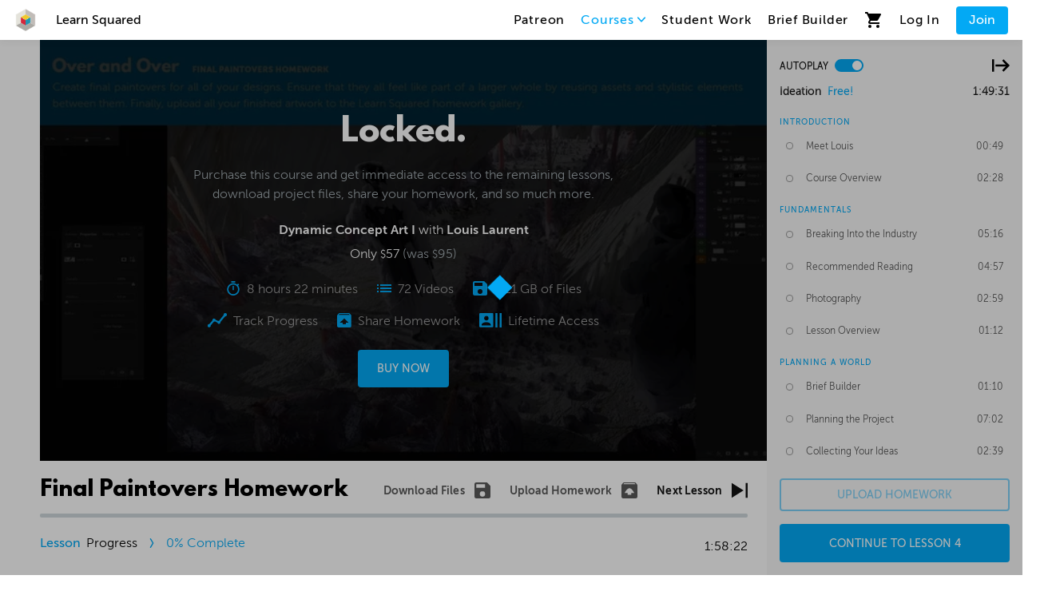

--- FILE ---
content_type: text/html; charset=utf-8
request_url: https://www.learnsquared.com/courses/dynamic-concept-art-i/3?video=4557
body_size: 137034
content:
<!DOCTYPE html><html><head><meta charSet="utf-8"/><meta name="viewport" content="width=device-width"/><meta name="description" content="Generated by create next app"/><link rel="apple-touch-icon" sizes="180x180" href="/favicon/apple-touch-icon.png"/><link rel="icon" type="image/png" sizes="32x32" href="/favicon/favicon-32x32.png"/><link rel="icon" type="image/png" sizes="16x16" href="/favicon/favicon-16x16.png"/><link rel="manifest" href="/favicon/site.webmanifest"/><link rel="mask-icon" href="/favicon/safari-pinned-tab.svg" color="#5bbad5"/><link rel="shortcut icon" href="/favicon/favicon.ico"/><meta name="msapplication-TileColor" content="#2d89ef"/><meta name="msapplication-config" content="/favicon/browserconfig.xml"/><meta name="theme-color" content="#ffffff"/><link href="/fonts.css" rel="stylesheet"/><title>Set Design | Dynamic Concept Art I | Learn Squared</title><meta property="description" content="Set Design lesson"/><meta property="og:title" content="Set Design | Dynamic Concept Art I | Learn Squared"/><meta property="og:url" content="/courses/dynamic-concept-art-i/3"/><meta property="og:image" content="https://www-learnsquared-com.s3.amazonaws.com/images/2205ll01_thumb-l3_0.jpeg"/><meta property="og:description" content="Set Design lesson"/><meta name="next-head-count" content="19"/><script>
  (function(w,d,s,l,i){w[l]=w[l]||[];w[l].push({'gtm.start':
  new Date().getTime(),event:'gtm.js'});var f=d.getElementsByTagName(s)[0],
  j=d.createElement(s),dl=l!='dataLayer'?'&l='+l:'';j.async=true;j.src=
  'https://www.googletagmanager.com/gtm.js?id='+i+dl;f.parentNode.insertBefore(j,f);
  })(window,document,'script','dataLayer','GTM-TVQ5CZX');
</script><script id="seo-ld" type="application/ld+json" data-nscript="beforeInteractive">{"@context":"https://schema.org/","@type":"Course","name":"Set Design","description":"Set Design lesson","image":"https://www-learnsquared-com.s3.amazonaws.com/images/2205ll01_thumb-l3_0.jpeg","url":"/courses/dynamic-concept-art-i/3","timeRequired":"PT1H58M","provider":{"@type":"Organization","name":"Learn Squared"},"author":{"@type":"Person","name":"Louis Laurent","url":"https://www.artstation.com/louislrnt"},"isPartOf":{"@type":"Course","name":"Dynamic Concept Art I","description":"Unlock new creative possibilities with Louis Laurent’s fluid mix of 2D and 3D techniques. Learn to embrace happy accidents and build unique, expressive artworks with a process that keeps experimentation at the center.","url":"/courses/dynamic-concept-art-i","provider":{"@type":"Organization","name":"Learn Squared"}},"hasPart":[{"@type":"Chapter","name":"Introduction","url":"/courses/dynamic-concept-art-i/3?video=4546"},{"@type":"Chapter","name":"Refinement in Blender","url":"/courses/dynamic-concept-art-i/3?video=4534"},{"@type":"Chapter","name":"Set Design","url":"/courses/dynamic-concept-art-i/3?video=4539"}]}</script><link rel="preload" href="/_next/static/css/0fe7cd23354c8ef4.css" as="style"/><link rel="stylesheet" href="/_next/static/css/0fe7cd23354c8ef4.css" data-n-g=""/><noscript data-n-css=""></noscript><script defer="" nomodule="" src="/_next/static/chunks/polyfills-c67a75d1b6f99dc8.js"></script><script defer="" src="/_next/static/chunks/5184.948a4a0da708e854.js"></script><script defer="" src="/_next/static/chunks/3010.8a1ebd002ac57558.js"></script><script defer="" src="/_next/static/chunks/2422.522237fca5e88576.js"></script><script defer="" src="/_next/static/chunks/6373.beefcedc987174d6.js"></script><script defer="" src="/_next/static/chunks/7353.5b9947ba9bc38efe.js"></script><script defer="" src="/_next/static/chunks/5189.a723ac60801974c6.js"></script><script defer="" src="/_next/static/chunks/7623.8be1efd554dde974.js"></script><script defer="" src="/_next/static/chunks/8132.4a5a833a560a6faa.js"></script><script defer="" src="/_next/static/chunks/1702.6fc602d3a6129c7f.js"></script><script defer="" src="/_next/static/chunks/5903.6f331eab6c9b23f0.js"></script><script defer="" src="/_next/static/chunks/754.471f3ed2bfcc9a1f.js"></script><script defer="" src="/_next/static/chunks/1843.6df5bb391dae487a.js"></script><script defer="" src="/_next/static/chunks/5078.8446f5ca1330c463.js"></script><script defer="" src="/_next/static/chunks/8692.f6f925dfebf33e3a.js"></script><script defer="" src="/_next/static/chunks/6397.b0650bcb0fdb7059.js"></script><script defer="" src="/_next/static/chunks/38.bfa85c9b288c941a.js"></script><script defer="" src="/_next/static/chunks/48.21d0a3b82c51c829.js"></script><script defer="" src="/_next/static/chunks/6874.22ec65a74b3e6aec.js"></script><script src="/_next/static/chunks/webpack-fd6664cf9142d0a9.js" defer=""></script><script src="/_next/static/chunks/framework-79bce4a3a540b080.js" defer=""></script><script src="/_next/static/chunks/main-b8d022981a15f5f1.js" defer=""></script><script src="/_next/static/chunks/pages/_app-075f1ba0141acf44.js" defer=""></script><script src="/_next/static/chunks/3801-fc7e7a4f989aa48b.js" defer=""></script><script src="/_next/static/chunks/4231-60f8fba847867a8b.js" defer=""></script><script src="/_next/static/chunks/2298-4ab76265d32211d3.js" defer=""></script><script src="/_next/static/chunks/6996-d8f9db15a65f1b02.js" defer=""></script><script src="/_next/static/chunks/9789-06aa4bbfb6113026.js" defer=""></script><script src="/_next/static/chunks/2580-25dd4d947b420e03.js" defer=""></script><script src="/_next/static/chunks/7502-de4fd48c53b82ffd.js" defer=""></script><script src="/_next/static/chunks/8735-d64967d5b4961fb3.js" defer=""></script><script src="/_next/static/chunks/7961-96c71fc41772f350.js" defer=""></script><script src="/_next/static/chunks/9657-aa12adafc7fc4744.js" defer=""></script><script src="/_next/static/chunks/9498-901b549640a299c8.js" defer=""></script><script src="/_next/static/chunks/6696-3013553263535e16.js" defer=""></script><script src="/_next/static/chunks/7555-81da38bc722d3d4b.js" defer=""></script><script src="/_next/static/chunks/7937-5c4da479f8c3bbb5.js" defer=""></script><script src="/_next/static/chunks/9188-be6538e27f946ef8.js" defer=""></script><script src="/_next/static/chunks/9094-e2788a226f152d5a.js" defer=""></script><script src="/_next/static/chunks/7753-297162517e539b39.js" defer=""></script><script src="/_next/static/chunks/pages/courses/%5Bslug%5D/%5BlessonSlug%5D-58f450d875dd79c6.js" defer=""></script><script src="/_next/static/we6qNJ2NEOAsE1O4c1pMn/_buildManifest.js" defer=""></script><script src="/_next/static/we6qNJ2NEOAsE1O4c1pMn/_ssgManifest.js" defer=""></script><style data-styled="" data-styled-version="5.3.0">@property --gradient-stop-1{syntax:'<percentage>';inherits:false;initial-value:100%;}/*!sc*/
@property --gradient-stop-2{syntax:'<percentage>';inherits:false;initial-value:75%;}/*!sc*/
@property --gradient-opacity{syntax:'<number>';inherits:false;initial-value:0;}/*!sc*/
html{line-height:1.15;-webkit-text-size-adjust:100%;}/*!sc*/
body{margin:0;}/*!sc*/
main{display:block;}/*!sc*/
h1{font-size:2em;margin:0.67em 0;}/*!sc*/
hr{box-sizing:content-box;height:0;overflow:visible;}/*!sc*/
pre{font-family:monospace,monospace;font-size:1em;}/*!sc*/
a{background-color:transparent;}/*!sc*/
abbr[title]{border-bottom:none;-webkit-text-decoration:underline;text-decoration:underline;-webkit-text-decoration:underline dotted;text-decoration:underline dotted;}/*!sc*/
b,strong{font-weight:bolder;}/*!sc*/
code,kbd,samp{font-family:monospace,monospace;font-size:1em;}/*!sc*/
small{font-size:80%;}/*!sc*/
sub,sup{font-size:75%;line-height:0;position:relative;vertical-align:baseline;}/*!sc*/
sub{bottom:-0.25em;}/*!sc*/
sup{top:-0.5em;}/*!sc*/
img{border-style:none;}/*!sc*/
button,input,optgroup,select,textarea{font-family:inherit;font-size:100%;line-height:1.15;margin:0;}/*!sc*/
button,input{overflow:visible;}/*!sc*/
button,select{text-transform:none;}/*!sc*/
button,[type="button"],[type="reset"],[type="submit"]{-webkit-appearance:button;}/*!sc*/
button::-moz-focus-inner,[type="button"]::-moz-focus-inner,[type="reset"]::-moz-focus-inner,[type="submit"]::-moz-focus-inner{border-style:none;padding:0;}/*!sc*/
button:-moz-focusring,[type="button"]:-moz-focusring,[type="reset"]:-moz-focusring,[type="submit"]:-moz-focusring{outline:1px dotted ButtonText;}/*!sc*/
fieldset{padding:0.35em 0.75em 0.625em;}/*!sc*/
legend{box-sizing:border-box;color:inherit;display:table;max-width:100%;padding:0;white-space:normal;}/*!sc*/
progress{vertical-align:baseline;}/*!sc*/
textarea{overflow:auto;}/*!sc*/
[type="checkbox"],[type="radio"]{box-sizing:border-box;padding:0;}/*!sc*/
[type="number"]::-webkit-inner-spin-button,[type="number"]::-webkit-outer-spin-button{height:auto;}/*!sc*/
[type="search"]{-webkit-appearance:textfield;outline-offset:-2px;}/*!sc*/
[type="search"]::-webkit-search-decoration{-webkit-appearance:none;}/*!sc*/
::-webkit-file-upload-button{-webkit-appearance:button;font:inherit;}/*!sc*/
details{display:block;}/*!sc*/
summary{display:list-item;}/*!sc*/
template{display:none;}/*!sc*/
[hidden]{display:none;}/*!sc*/
html,body{padding:0;margin:0;font-family:museo-sans,sans-serif;-webkit-font-smoothing:antialiased;font-weight:300;width:100%;}/*!sc*/
body.is-fixed{position:fixed;}/*!sc*/
.tooltip-wrapper{text-align:center;opacity:1;max-width:12rem;padding:1rem;font-weight:400;-webkit-transition:visibility 0.1s linear,opacity 0.1s linear !important;transition:visibility 0.1s linear,opacity 0.1s linear !important;}/*!sc*/
.__react_component_tooltip{padding:1rem !important;}/*!sc*/
.__react_component_tooltip.show{opacity:1 !important;}/*!sc*/
.is-menu-opened{overflow:hidden;}/*!sc*/
.tooltip-arrow-right:after{left:80% !important;}/*!sc*/
.tooltip-arrow-left:after{left:20% !important;}/*!sc*/
h1,h2,h3,h4,h5,p{margin:0;}/*!sc*/
a{color:inherit;-webkit-text-decoration:none;text-decoration:none;}/*!sc*/
*{-webkit-font-smoothing:antialiased;box-sizing:border-box;}/*!sc*/
.material-symbols-outlined{font-family:'Material Symbols Outlined';font-weight:normal;font-style:normal;font-size:24px;display:inline-block;line-height:1;text-transform:none;-webkit-letter-spacing:normal;-moz-letter-spacing:normal;-ms-letter-spacing:normal;letter-spacing:normal;word-wrap:normal;white-space:nowrap;direction:ltr;}/*!sc*/
data-styled.g2[id="sc-global-hoONZa1"]{content:"sc-global-hoONZa1,"}/*!sc*/
.bXuSGl{font-size:1rem;line-height:1.24;font-weight:500;font-family:museo-sans,sans-serif;}/*!sc*/
.loMPnf{font-size:1rem;line-height:1.5;font-weight:500;font-family:museo-sans,sans-serif;}/*!sc*/
@media screen and (min-width:31.25rem){.loMPnf{font-size:1rem;font-weight:500;}}/*!sc*/
@media screen and (min-width:50rem){.loMPnf{font-size:1rem;font-weight:500;}}/*!sc*/
@media screen and (min-width:75rem){.loMPnf{font-size:0.875rem;font-weight:300;}}/*!sc*/
.bpReXn{font-size:1.25rem;line-height:1;font-weight:500;font-family:league-spartan,sans-serif;}/*!sc*/
@media screen and (min-width:31.25rem){.bpReXn{font-size:1.25rem;}}/*!sc*/
@media screen and (min-width:50rem){.bpReXn{font-size:1.625rem;}}/*!sc*/
@media screen and (min-width:75rem){.bpReXn{font-size:1.625rem;}}/*!sc*/
.haaVzy{font-size:0.875rem;line-height:1.24;font-weight:700;font-family:museo-sans,sans-serif;}/*!sc*/
.XsGSo{font-size:1rem;line-height:1.5;font-weight:300;font-family:museo-sans,sans-serif;}/*!sc*/
.lmRcXW{font-size:0.75rem;line-height:1.24;font-weight:700;font-family:museo-sans,sans-serif;}/*!sc*/
.kaCYEM{font-size:0.875rem;line-height:1.24;font-weight:500;font-family:museo-sans,sans-serif;}/*!sc*/
.iiosCh{font-size:0.625rem;line-height:1.24;font-weight:700;font-family:museo-sans,sans-serif;}/*!sc*/
.iQQgpu{font-size:0.75rem;line-height:1.24;font-weight:300;font-family:museo-sans,sans-serif;}/*!sc*/
.iJqFsN{font-size:1rem;line-height:1.5;font-weight:500;font-family:museo-sans,sans-serif;}/*!sc*/
@media screen and (min-width:31.25rem){.iJqFsN{font-size:1.125rem;}}/*!sc*/
.kkSzVH{font-size:1rem;line-height:1.5;font-weight:700;font-family:museo-sans,sans-serif;}/*!sc*/
@media screen and (min-width:31.25rem){.kkSzVH{font-size:1.125rem;}}/*!sc*/
.bipcLh{font-size:0.875rem;line-height:1.5;font-weight:300;font-family:museo-sans,sans-serif;}/*!sc*/
.jDVdGT{font-size:1rem;line-height:1.24;font-weight:500;font-family:museo-sans,sans-serif;}/*!sc*/
@media screen and (min-width:31.25rem){.jDVdGT{font-size:1rem;}}/*!sc*/
@media screen and (min-width:50rem){.jDVdGT{font-size:1.125rem;}}/*!sc*/
.bgIYet{font-size:1rem;line-height:1;font-weight:500;font-family:museo-sans,sans-serif;}/*!sc*/
.eKAbjF{font-size:1.25rem;line-height:1;font-weight:700;font-family:league-spartan,sans-serif;}/*!sc*/
@media screen and (min-width:31.25rem){.eKAbjF{font-size:1.25rem;}}/*!sc*/
@media screen and (min-width:50rem){.eKAbjF{font-size:1.625rem;}}/*!sc*/
@media screen and (min-width:75rem){.eKAbjF{font-size:1.625rem;}}/*!sc*/
.kfRiQa{font-size:0.875rem;line-height:1.5;}/*!sc*/
.fpQcMd{font-size:0.625rem;line-height:1;font-weight:300;font-family:museo-sans,sans-serif;}/*!sc*/
.eiVncs{font-size:0.75rem;line-height:1.24;font-weight:900;font-family:museo-sans,sans-serif;}/*!sc*/
.dbdnAh{font-size:0.625rem;line-height:1;font-weight:700;font-family:museo-sans,sans-serif;}/*!sc*/
.kgkeym{font-size:1.5rem;line-height:1.24;font-weight:700;font-family:league-spartan,sans-serif;}/*!sc*/
@media screen and (min-width:31.25rem){.kgkeym{font-size:1.5rem;}}/*!sc*/
@media screen and (min-width:50rem){.kgkeym{font-size:1.625rem;}}/*!sc*/
@media screen and (min-width:75rem){.kgkeym{font-size:2.5rem;}}/*!sc*/
data-styled.g3[id="styles__StyledText-sc-1lt06fp-0"]{content:"bXuSGl,loMPnf,bpReXn,haaVzy,XsGSo,lmRcXW,kaCYEM,iiosCh,iQQgpu,iJqFsN,kkSzVH,bipcLh,jDVdGT,bgIYet,eKAbjF,kfRiQa,fpQcMd,eiVncs,dbdnAh,kgkeym,"}/*!sc*/
.XFRXe{display:inline-block;display:-webkit-box;display:-webkit-flex;display:-ms-flexbox;display:flex;-webkit-align-items:center;-webkit-box-align:center;-ms-flex-align:center;align-items:center;-webkit-text-decoration:none;text-decoration:none;color:#111111;opacity:1;-webkit-transition:0.3s;transition:0.3s;-webkit-letter-spacing:0.01rem;-moz-letter-spacing:0.01rem;-ms-letter-spacing:0.01rem;letter-spacing:0.01rem;pointer-events:none;cursor:default;opacity:0.7;}/*!sc*/
.XFRXe svg{fill:currentColor;}/*!sc*/
@media screen and (min-width:75rem){.XFRXe:hover{color:#03A9F4;opacity:0.7;}}/*!sc*/
.gCQnJV{display:inline-block;display:-webkit-box;display:-webkit-flex;display:-ms-flexbox;display:flex;-webkit-align-items:center;-webkit-box-align:center;-ms-flex-align:center;align-items:center;-webkit-text-decoration:none;text-decoration:none;color:#111111;opacity:1;-webkit-transition:0.3s;transition:0.3s;-webkit-letter-spacing:0.01rem;-moz-letter-spacing:0.01rem;-ms-letter-spacing:0.01rem;letter-spacing:0.01rem;}/*!sc*/
.gCQnJV svg{fill:currentColor;}/*!sc*/
@media screen and (min-width:75rem){.gCQnJV:hover{color:#03A9F4;opacity:0.7;}}/*!sc*/
.cxTtVw{display:inline-block;-webkit-text-decoration:none;text-decoration:none;color:inherit;opacity:1;-webkit-transition:0.3s;transition:0.3s;-webkit-letter-spacing:0.01rem;-moz-letter-spacing:0.01rem;-ms-letter-spacing:0.01rem;letter-spacing:0.01rem;}/*!sc*/
.cxTtVw svg{fill:currentColor;}/*!sc*/
@media screen and (min-width:75rem){.cxTtVw:hover{color:inherit;opacity:0.7;}}/*!sc*/
.fQHmYz{display:inline-block;display:-webkit-box;display:-webkit-flex;display:-ms-flexbox;display:flex;-webkit-align-items:center;-webkit-box-align:center;-ms-flex-align:center;align-items:center;-webkit-text-decoration:none;text-decoration:none;color:#03A9F4;opacity:1;-webkit-transition:0.3s;transition:0.3s;-webkit-letter-spacing:0.01rem;-moz-letter-spacing:0.01rem;-ms-letter-spacing:0.01rem;letter-spacing:0.01rem;pointer-events:none;cursor:default;opacity:0.7;}/*!sc*/
.fQHmYz svg{fill:currentColor;}/*!sc*/
@media screen and (min-width:75rem){.fQHmYz:hover{color:#03A9F4;opacity:0.7;}}/*!sc*/
.dQxedx{display:inline-block;-webkit-text-decoration:none;text-decoration:none;color:inherit;opacity:1;-webkit-transition:0.3s;transition:0.3s;font:inherit;}/*!sc*/
.dQxedx svg{fill:currentColor;}/*!sc*/
@media screen and (min-width:75rem){.dQxedx:hover{color:inherit;opacity:0.7;}}/*!sc*/
.fWRSNM{display:inline-block;-webkit-text-decoration:none;text-decoration:none;color:#999999;opacity:1;-webkit-transition:0.3s;transition:0.3s;-webkit-letter-spacing:0.01rem;-moz-letter-spacing:0.01rem;-ms-letter-spacing:0.01rem;letter-spacing:0.01rem;}/*!sc*/
.fWRSNM svg{fill:currentColor;}/*!sc*/
@media screen and (min-width:75rem){.fWRSNM:hover{color:#999999;opacity:0.7;}}/*!sc*/
.fPAqGs{display:inline-block;-webkit-text-decoration:none;text-decoration:none;color:#03A9F4;opacity:1;-webkit-transition:0.3s;transition:0.3s;-webkit-letter-spacing:0.01rem;-moz-letter-spacing:0.01rem;-ms-letter-spacing:0.01rem;letter-spacing:0.01rem;}/*!sc*/
.fPAqGs svg{fill:currentColor;}/*!sc*/
@media screen and (min-width:75rem){.fPAqGs:hover{color:#03A9F4;opacity:0.7;}}/*!sc*/
data-styled.g4[id="styles__StyledLink-sc-1dczpsc-0"]{content:"XFRXe,gCQnJV,cxTtVw,fQHmYz,dQxedx,fWRSNM,fPAqGs,"}/*!sc*/
.fuDppw{position:fixed;top:0;bottom:0;left:0;right:0;z-index:11;height:100vh;padding:2rem 0;visibility:hidden;-webkit-transition:0.3s;transition:0.3s;}/*!sc*/
data-styled.g8[id="styles__StyledModal-sc-2wfada-3"]{content:"fuDppw,"}/*!sc*/
.kMrgwK{padding:0.275rem 0.5rem;border-radius:0.15rem;background-color:#03A9F4;color:#FFFFFF;text-align:center;position:relative;box-shadow:2px 2px 0px 0px #FFFFFF;}/*!sc*/
data-styled.g9[id="styles__StyledTag-sc-p8zu7a-0"]{content:"kMrgwK,"}/*!sc*/
.DzOlp{width:100%;display:-webkit-box;display:-webkit-flex;display:-ms-flexbox;display:flex;-webkit-flex-direction:column;-ms-flex-direction:column;flex-direction:column;}/*!sc*/
data-styled.g10[id="styles__StyledDecoratedHeading-sc-lx8ya5-0"]{content:"DzOlp,"}/*!sc*/
.HtBmv{display:-webkit-box;display:-webkit-flex;display:-ms-flexbox;display:flex;-webkit-align-items:center;-webkit-box-align:center;-ms-flex-align:center;align-items:center;margin-bottom:0.375rem;}/*!sc*/
data-styled.g11[id="styles__StyledDecoratedSubtitleWrapper-sc-lx8ya5-1"]{content:"HtBmv,"}/*!sc*/
.gQkegN{display:-webkit-box;display:-webkit-flex;display:-ms-flexbox;display:flex;-webkit-align-items:center;-webkit-box-align:center;-ms-flex-align:center;align-items:center;margin-left:0.5rem;-webkit-flex-shrink:0;-ms-flex-negative:0;flex-shrink:0;}/*!sc*/
data-styled.g12[id="styles__StyledDecoratedHeadingBadgeWrapper-sc-lx8ya5-2"]{content:"gQkegN,"}/*!sc*/
.fbQfzV{line-height:1.5;}/*!sc*/
.fbQfzV u{position:relative;-webkit-text-decoration:none;text-decoration:none;}/*!sc*/
.fbQfzV u:after{content:'';position:absolute;bottom:-0.25rem;left:0;width:100%;height:0.25rem;background-color:#03A9F4;}/*!sc*/
data-styled.g13[id="styles__StyledDecoratedHeadingTitle-sc-lx8ya5-3"]{content:"fbQfzV,"}/*!sc*/
.SYnaj{color:#000000;}/*!sc*/
data-styled.g14[id="styles__StyledDecoratedHeadingSubtitle-sc-lx8ya5-4"]{content:"SYnaj,"}/*!sc*/
.xwlwJ{display:-webkit-inline-box;display:-webkit-inline-flex;display:-ms-inline-flexbox;display:inline-flex;-webkit-align-items:center;-webkit-box-align:center;-ms-flex-align:center;align-items:center;-webkit-box-pack:center;-webkit-justify-content:center;-ms-flex-pack:center;justify-content:center;width:100%;}/*!sc*/
data-styled.g16[id="styles__StyledButtonContentWrapper-sc-7nx53i-0"]{content:"xwlwJ,"}/*!sc*/
.hhmvtu{display:-webkit-inline-box;display:-webkit-inline-flex;display:-ms-inline-flexbox;display:inline-flex;-webkit-align-items:center;-webkit-box-align:center;-ms-flex-align:center;align-items:center;-webkit-box-pack:center;-webkit-justify-content:center;-ms-flex-pack:center;justify-content:center;width:auto;border:none;border-radius:0.25rem;padding:0.5rem 1rem;text-align:center;background-color:#03A9F4;color:#FFFFFF;-webkit-transition:0.3s;transition:0.3s;cursor:pointer;text-align:center;}/*!sc*/
.hhmvtu:disabled{opacity:0.5;pointer-events:none;}/*!sc*/
@media screen and (min-width:50rem){.hhmvtu{padding:0.5rem 1rem;}}/*!sc*/
@media screen and (min-width:75rem){.hhmvtu:hover{background-color:#0286c2;color:#FFFFFF;}}/*!sc*/
.hhmvtu svg{font-size:0.7rem;height:1em;width:1em;fill:currentColor;margin-left:0.5rem;}/*!sc*/
@media screen and (min-width:75rem){}/*!sc*/
.JoAjL{display:-webkit-inline-box;display:-webkit-inline-flex;display:-ms-inline-flexbox;display:inline-flex;-webkit-align-items:center;-webkit-box-align:center;-ms-flex-align:center;align-items:center;-webkit-box-pack:center;-webkit-justify-content:center;-ms-flex-pack:center;justify-content:center;width:auto;border:none;border-radius:0.25rem;padding:0.65rem 0.5rem;text-align:center;background-color:transparent;color:#03A9F4;-webkit-transition:0.3s;transition:0.3s;cursor:pointer;text-align:center;text-transform:uppercase;}/*!sc*/
.JoAjL:disabled{opacity:0.5;pointer-events:none;}/*!sc*/
@media screen and (min-width:50rem){.JoAjL{padding:0.65rem 1.5rem;}}/*!sc*/
@media screen and (min-width:75rem){.JoAjL:hover{opacity:0.5;}}/*!sc*/
.JoAjL svg{font-size:0.7rem;height:1em;width:1em;fill:currentColor;margin-left:0.5rem;}/*!sc*/
@media screen and (min-width:75rem){}/*!sc*/
.fGBQMb{opacity:0.5;pointer-events:none;display:-webkit-inline-box;display:-webkit-inline-flex;display:-ms-inline-flexbox;display:inline-flex;-webkit-align-items:center;-webkit-box-align:center;-ms-flex-align:center;align-items:center;-webkit-box-pack:center;-webkit-justify-content:center;-ms-flex-pack:center;justify-content:center;width:auto;border:2px solid #03A9F4;border-radius:0.25rem;padding:0.875rem 1.5rem;text-align:center;background-color:transparent;color:#03A9F4;-webkit-transition:0.3s;transition:0.3s;cursor:pointer;text-align:center;text-transform:uppercase;}/*!sc*/
.fGBQMb:disabled{opacity:0.5;pointer-events:none;}/*!sc*/
@media screen and (min-width:50rem){.fGBQMb{padding:0.96rem 1.5rem;}}/*!sc*/
@media screen and (min-width:75rem){.fGBQMb:hover{background-color:#03A9F4;color:#FFFFFF;}}/*!sc*/
.fGBQMb svg{font-size:0.7rem;height:1em;width:1em;fill:currentColor;margin-left:0.5rem;}/*!sc*/
@media screen and (min-width:75rem){}/*!sc*/
.hGWIU{display:-webkit-inline-box;display:-webkit-inline-flex;display:-ms-inline-flexbox;display:inline-flex;-webkit-align-items:center;-webkit-box-align:center;-ms-flex-align:center;align-items:center;-webkit-box-pack:center;-webkit-justify-content:center;-ms-flex-pack:center;justify-content:center;width:auto;border:none;border-radius:0.25rem;padding:0.875rem 1.5rem;text-align:center;background-color:transparent;color:#03A9F4;-webkit-transition:0.3s;transition:0.3s;cursor:pointer;text-align:center;text-transform:uppercase;}/*!sc*/
.hGWIU:disabled{opacity:0.5;pointer-events:none;}/*!sc*/
@media screen and (min-width:50rem){.hGWIU{padding:0.96rem 1.5rem;}}/*!sc*/
@media screen and (min-width:75rem){.hGWIU:hover{opacity:0.5;}}/*!sc*/
.hGWIU svg{font-size:0.7rem;height:1em;width:1em;fill:currentColor;margin-left:0.5rem;}/*!sc*/
@media screen and (min-width:75rem){}/*!sc*/
.fEXJCW{display:-webkit-inline-box;display:-webkit-inline-flex;display:-ms-inline-flexbox;display:inline-flex;-webkit-align-items:center;-webkit-box-align:center;-ms-flex-align:center;align-items:center;-webkit-box-pack:center;-webkit-justify-content:center;-ms-flex-pack:center;justify-content:center;width:100%;border:none;border-radius:0.25rem;padding:0.5rem 1rem;text-align:center;background-color:#03A9F4;color:#FFFFFF;-webkit-transition:0.3s;transition:0.3s;cursor:pointer;text-align:center;text-transform:uppercase;}/*!sc*/
.fEXJCW:disabled{opacity:0.5;pointer-events:none;}/*!sc*/
@media screen and (min-width:50rem){.fEXJCW{padding:0.5rem 1rem;}}/*!sc*/
@media screen and (min-width:75rem){.fEXJCW:hover{background-color:#0286c2;color:#FFFFFF;}}/*!sc*/
.fEXJCW svg{font-size:0.7rem;height:1em;width:1em;fill:currentColor;margin-left:0.5rem;}/*!sc*/
@media screen and (min-width:75rem){}/*!sc*/
.clYtsx{display:-webkit-inline-box;display:-webkit-inline-flex;display:-ms-inline-flexbox;display:inline-flex;-webkit-align-items:center;-webkit-box-align:center;-ms-flex-align:center;align-items:center;-webkit-box-pack:center;-webkit-justify-content:center;-ms-flex-pack:center;justify-content:center;width:auto;border:none;border-radius:0.25rem;padding:0.5rem 1rem;text-align:center;background-color:#03A9F4;color:#FFFFFF;-webkit-transition:0.3s;transition:0.3s;cursor:pointer;text-align:center;border-bottom-left-radius:0;border-top-left-radius:0;text-transform:uppercase;}/*!sc*/
.clYtsx:disabled{opacity:0.5;pointer-events:none;}/*!sc*/
@media screen and (min-width:50rem){.clYtsx{padding:0.5rem 1rem;}}/*!sc*/
@media screen and (min-width:75rem){.clYtsx:hover{background-color:#0286c2;color:#FFFFFF;}}/*!sc*/
.clYtsx svg{font-size:0.7rem;height:1em;width:1em;fill:currentColor;margin-left:0.5rem;}/*!sc*/
@media screen and (min-width:75rem){}/*!sc*/
data-styled.g17[id="styles__StyledButton-sc-7nx53i-1"]{content:"hhmvtu,JoAjL,fGBQMb,hGWIU,fEXJCW,clYtsx,"}/*!sc*/
.cXwicg{opacity:0.5;pointer-events:none;display:-webkit-inline-box;display:-webkit-inline-flex;display:-ms-inline-flexbox;display:inline-flex;-webkit-align-items:center;-webkit-box-align:center;-ms-flex-align:center;align-items:center;-webkit-box-pack:center;-webkit-justify-content:center;-ms-flex-pack:center;justify-content:center;width:100%;border:2px solid #03A9F4;border-radius:0.25rem;padding:0.65rem 0.5rem;text-align:center;background-color:transparent;color:#03A9F4;-webkit-transition:0.3s;transition:0.3s;cursor:pointer;text-align:center;text-transform:uppercase;}/*!sc*/
.cXwicg:disabled{opacity:0.5;pointer-events:none;}/*!sc*/
@media screen and (min-width:50rem){.cXwicg{padding:0.65rem 1.5rem;}}/*!sc*/
@media screen and (min-width:75rem){.cXwicg:hover{background-color:#03A9F4;color:#FFFFFF;}}/*!sc*/
.cXwicg svg{font-size:0.7rem;height:1em;width:1em;fill:currentColor;margin-left:0.5rem;}/*!sc*/
@media screen and (min-width:75rem){}/*!sc*/
.jrNnDs{display:-webkit-inline-box;display:-webkit-inline-flex;display:-ms-inline-flexbox;display:inline-flex;-webkit-align-items:center;-webkit-box-align:center;-ms-flex-align:center;align-items:center;-webkit-box-pack:center;-webkit-justify-content:center;-ms-flex-pack:center;justify-content:center;width:100%;border:none;border-radius:0.25rem;padding:0.875rem 1.5rem;text-align:center;background-color:#03A9F4;color:#FFFFFF;-webkit-transition:0.3s;transition:0.3s;cursor:pointer;text-align:center;text-transform:uppercase;}/*!sc*/
.jrNnDs:disabled{opacity:0.5;pointer-events:none;}/*!sc*/
@media screen and (min-width:50rem){.jrNnDs{padding:0.96rem 1.5rem;}}/*!sc*/
@media screen and (min-width:75rem){.jrNnDs:hover{background-color:#0286c2;color:#FFFFFF;}}/*!sc*/
.jrNnDs svg{font-size:0.7rem;height:1em;width:1em;fill:currentColor;margin-left:0.5rem;}/*!sc*/
@media screen and (min-width:75rem){}/*!sc*/
.lfITPw{opacity:0.5;pointer-events:none;display:-webkit-inline-box;display:-webkit-inline-flex;display:-ms-inline-flexbox;display:inline-flex;-webkit-align-items:center;-webkit-box-align:center;-ms-flex-align:center;align-items:center;-webkit-box-pack:center;-webkit-justify-content:center;-ms-flex-pack:center;justify-content:center;width:auto;border:none;border-radius:0.25rem;padding:0;text-align:center;background-color:transparent;color:#03A9F4;-webkit-transition:0.3s;transition:0.3s;cursor:pointer;text-align:center;}/*!sc*/
.lfITPw:disabled{opacity:0.5;pointer-events:none;}/*!sc*/
@media screen and (min-width:50rem){.lfITPw{padding:0;}}/*!sc*/
@media screen and (min-width:75rem){.lfITPw:hover{opacity:0.5;}}/*!sc*/
.lfITPw svg{font-size:0.7rem;height:1em;width:1em;fill:currentColor;margin-left:0.5rem;}/*!sc*/
@media screen and (min-width:75rem){}/*!sc*/
.boAGLr{display:-webkit-inline-box;display:-webkit-inline-flex;display:-ms-inline-flexbox;display:inline-flex;-webkit-align-items:center;-webkit-box-align:center;-ms-flex-align:center;align-items:center;-webkit-box-pack:center;-webkit-justify-content:center;-ms-flex-pack:center;justify-content:center;width:auto;border:none;border-radius:0.25rem;padding:0.875rem 1.5rem;text-align:center;background-color:transparent;color:#03A9F4;-webkit-transition:0.3s;transition:0.3s;cursor:pointer;text-align:center;text-transform:uppercase;}/*!sc*/
.boAGLr:disabled{opacity:0.5;pointer-events:none;}/*!sc*/
@media screen and (min-width:50rem){.boAGLr{padding:0.96rem 1.5rem;}}/*!sc*/
@media screen and (min-width:75rem){.boAGLr:hover{opacity:0.5;}}/*!sc*/
.boAGLr svg{font-size:0.7rem;height:1em;width:1em;fill:currentColor;margin-left:0.5rem;}/*!sc*/
@media screen and (min-width:75rem){}/*!sc*/
data-styled.g18[id="styles__StyledButtonLink-sc-7nx53i-2"]{content:"cXwicg,jrNnDs,lfITPw,boAGLr,"}/*!sc*/
.fpeSrz{margin:0;display:-webkit-box;display:-webkit-flex;display:-ms-flexbox;display:flex;height:100%;width:100%;position:relative;}/*!sc*/
.fpeSrz img{object-fit:cover;height:100%;width:100%;display:block;max-width:100%;}/*!sc*/
.fpeSrz > img{-webkit-filter:none !important;filter:none !important;}/*!sc*/
data-styled.g19[id="styles__StyledImageWrapper-sc-197yo2d-0"]{content:"fpeSrz,"}/*!sc*/
.gZMYCZ{width:100%;}/*!sc*/
data-styled.g28[id="styles__StyledFieldWrapper-sc-x2vg7w-0"]{content:"gZMYCZ,"}/*!sc*/
.dRGzpd{font-size:1rem;line-height:1.5rem;-webkit-appearance:none;width:100%;padding:0.6875rem 1.25rem 0.6875rem 0.625rem;border:0.125rem solid;border-radius:0;border-color:#CFD8DC;color:#263238;-webkit-transition:0.3s;transition:0.3s;border-radius:0.25rem;}/*!sc*/
.dRGzpd:focus{outline:0;border-color:#999999;}/*!sc*/
.dRGzpd::-webkit-input-placeholder{color:#263238;opacity:0.5;font-weight:500;}/*!sc*/
.dRGzpd::-moz-placeholder{color:#263238;opacity:0.5;font-weight:500;}/*!sc*/
.dRGzpd:-ms-input-placeholder{color:#263238;opacity:0.5;font-weight:500;}/*!sc*/
.dRGzpd::placeholder{color:#263238;opacity:0.5;font-weight:500;}/*!sc*/
.cZHGSK{font-size:1rem;line-height:1.5rem;-webkit-appearance:none;width:100%;padding:0.375rem 0.425rem 0.375rem 0.425rem;border:0.125rem solid;border-radius:0;border-color:#CFD8DC;color:#263238;-webkit-transition:0.3s;transition:0.3s;}/*!sc*/
.cZHGSK:focus{outline:0;border-color:#999999;}/*!sc*/
.cZHGSK::-webkit-input-placeholder{color:#263238;opacity:0.5;font-weight:500;}/*!sc*/
.cZHGSK::-moz-placeholder{color:#263238;opacity:0.5;font-weight:500;}/*!sc*/
.cZHGSK:-ms-input-placeholder{color:#263238;opacity:0.5;font-weight:500;}/*!sc*/
.cZHGSK::placeholder{color:#263238;opacity:0.5;font-weight:500;}/*!sc*/
.cZHGSK::-webkit-input-placeholder{color:#CFD8DC;opacity:1;font-weight:300;}/*!sc*/
.cZHGSK::-moz-placeholder{color:#CFD8DC;opacity:1;font-weight:300;}/*!sc*/
.cZHGSK:-ms-input-placeholder{color:#CFD8DC;opacity:1;font-weight:300;}/*!sc*/
.cZHGSK::placeholder{color:#CFD8DC;opacity:1;font-weight:300;}/*!sc*/
data-styled.g34[id="styles__StyledInput-sc-5ib41f-0"]{content:"dRGzpd,cZHGSK,"}/*!sc*/
.RtSCG{position:relative;}/*!sc*/
data-styled.g35[id="styles__StyledInputWrapper-sc-5ib41f-1"]{content:"RtSCG,"}/*!sc*/
.bheLko{margin-top:1rem;}/*!sc*/
data-styled.g40[id="styles__StyledNewsletterInputWithButton-sc-x5m2hf-0"]{content:"bheLko,"}/*!sc*/
.idvtaH{margin-top:1rem;display:block;color:#999999;}/*!sc*/
data-styled.g41[id="styles__StyledNewsletterDescription-sc-x5m2hf-1"]{content:"idvtaH,"}/*!sc*/
.cCERxl{display:-webkit-box;display:-webkit-flex;display:-ms-flexbox;display:flex;-webkit-align-items:flex-start;-webkit-box-align:flex-start;-ms-flex-align:flex-start;align-items:flex-start;-webkit-align-items:flex-start;-webkit-box-align:flex-start;-ms-flex-align:flex-start;align-items:flex-start;}/*!sc*/
data-styled.g44[id="styles__StyledNewsletterFormContent-sc-x5m2hf-4"]{content:"cCERxl,"}/*!sc*/
.ilwNUq{display:-webkit-box;display:-webkit-flex;display:-ms-flexbox;display:flex;-webkit-flex-shrink:0;-ms-flex-negative:0;flex-shrink:0;}/*!sc*/
.ilwNUq button{height:100%;}/*!sc*/
data-styled.g45[id="styles__StyledNewsletterFormActionWrapper-sc-x5m2hf-5"]{content:"ilwNUq,"}/*!sc*/
.fZOzRu{width:100%;max-width:75rem;margin:0 auto;padding:0 1.5rem;}/*!sc*/
@media screen and (min-width:75rem){.fZOzRu{padding:0 1.125rem;}}/*!sc*/
.ebDmlf{width:100%;max-width:36rem;margin:0 auto;padding:0 1.5rem;}/*!sc*/
@media screen and (min-width:50rem){.ebDmlf{max-width:75rem;}}/*!sc*/
@media screen and (min-width:75rem){.ebDmlf{padding:0 1.125rem;}}/*!sc*/
data-styled.g46[id="styles__StyledInner-sc-3dems6-0"]{content:"fZOzRu,ebDmlf,"}/*!sc*/
.eVAqvI{padding-left:0;list-style:none;}/*!sc*/
data-styled.g51[id="styles__StyledFooterMenuList-sc-1kzdtsy-1"]{content:"eVAqvI,"}/*!sc*/
.cmEdyd{color:#999999;}/*!sc*/
.cmEdyd:not(:last-child){margin:0 0 0.375rem;}/*!sc*/
.AsvCn{color:#999999;}/*!sc*/
.AsvCn:not(:last-child){margin:0 0 0.375rem;}/*!sc*/
.AsvCn:after{font-size:0.625rem;line-height:0.9375rem;content:'NEW';display:inline-block;color:#039af4;margin-left:0.25rem;}/*!sc*/
.cioZmy{color:#999999;}/*!sc*/
.cioZmy:not(:last-child){margin:0 0 0.375rem;}/*!sc*/
.cioZmy:after{font-size:0.625rem;line-height:0.9375rem;content:'↗';display:inline-block;color:#464b30;margin-left:0.25rem;}/*!sc*/
data-styled.g52[id="styles__StyledFooterMenuItem-sc-1kzdtsy-2"]{content:"cmEdyd,AsvCn,cioZmy,"}/*!sc*/
.hsgnYA{color:#000000;}/*!sc*/
data-styled.g53[id="styles__StyledFooterMenuItemTitle-sc-1kzdtsy-3"]{content:"hsgnYA,"}/*!sc*/
.bYITAw{border-top:1px solid #CFD8DC;padding:3.375rem 0 3rem;}/*!sc*/
@media screen and (min-width:50rem){.bYITAw{display:grid;grid-template-areas:'menuHeading ctaHeading' 'menu newsletter' 'footerBottomCopy footerBottomSocials';grid-template-columns:2fr 1fr;grid-column-gap:2rem;}}/*!sc*/
@media screen and (min-width:75rem){.bYITAw{padding:4.75rem 0 5rem;grid-column-gap:6rem;grid-row-gap:1rem;}}/*!sc*/
data-styled.g55[id="styles__StyledFooterWrapper-sc-1hwntdl-1"]{content:"bYITAw,"}/*!sc*/
.emFmFo{grid-area:menuHeading;}/*!sc*/
data-styled.g56[id="styles__StyledFooterWrapperMenuHeading-sc-1hwntdl-2"]{content:"emFmFo,"}/*!sc*/
.fnwbIB{grid-area:menu;}/*!sc*/
data-styled.g57[id="styles__StyledFooterWrapperMenu-sc-1hwntdl-3"]{content:"fnwbIB,"}/*!sc*/
.dZybLF{display:grid;grid-template-columns:repeat(auto-fit,minmax(10rem,1fr));}/*!sc*/
data-styled.g58[id="styles__StyledFooterWrapperMenuContainer-sc-1hwntdl-4"]{content:"dZybLF,"}/*!sc*/
.eRmhcG{grid-area:ctaHeading;display:-webkit-box;display:-webkit-flex;display:-ms-flexbox;display:flex;-webkit-align-items:flex-end;-webkit-box-align:flex-end;-ms-flex-align:flex-end;align-items:flex-end;}/*!sc*/
data-styled.g59[id="styles__StyledFooterWrapperCtaHeading-sc-1hwntdl-5"]{content:"eRmhcG,"}/*!sc*/
.bpjWvq{grid-area:newsletter;margin-top:1rem;}/*!sc*/
data-styled.g60[id="styles__StyledFooterWrapperNewsletter-sc-1hwntdl-6"]{content:"bpjWvq,"}/*!sc*/
.fkkwjb{margin-top:1.15rem;}/*!sc*/
data-styled.g61[id="styles__StyledFooterWrapperCtaContainer-sc-1hwntdl-7"]{content:"fkkwjb,"}/*!sc*/
.gtONuK{display:-webkit-box;display:-webkit-flex;display:-ms-flexbox;display:flex;-webkit-box-pack:justify;-webkit-justify-content:space-between;-ms-flex-pack:justify;justify-content:space-between;color:#999999;margin-top:1rem;}/*!sc*/
@media screen and (min-width:75rem){.gtONuK{margin-top:0;}}/*!sc*/
data-styled.g63[id="styles__StyledFooterBottom-sc-1hwntdl-9"]{content:"gtONuK,"}/*!sc*/
.ccMTHM{margin-top:1rem;grid-area:footerBottomSocials;display:-webkit-box;display:-webkit-flex;display:-ms-flexbox;display:flex;-webkit-box-pack:justify;-webkit-justify-content:space-between;-ms-flex-pack:justify;justify-content:space-between;-webkit-align-items:center;-webkit-box-align:center;-ms-flex-align:center;align-items:center;color:#999999;}/*!sc*/
.ccMTHM svg{font-size:1.1rem;fill:#263238;margin-left:1rem;}/*!sc*/
@media screen and (min-width:75rem){.ccMTHM{margin-top:0;}}/*!sc*/
data-styled.g64[id="styles__StyledFooterBottomSocials-sc-1hwntdl-10"]{content:"ccMTHM,"}/*!sc*/
.hIgvHi{display:-webkit-box;display:-webkit-flex;display:-ms-flexbox;display:flex;}/*!sc*/
data-styled.g65[id="styles__StyledFooterBottomSocialsIconsWrapper-sc-1hwntdl-11"]{content:"hIgvHi,"}/*!sc*/
.gblJup{display:-webkit-box;display:-webkit-flex;display:-ms-flexbox;display:flex;-webkit-align-items:center;-webkit-box-align:center;-ms-flex-align:center;align-items:center;-webkit-flex-direction:column;-ms-flex-direction:column;flex-direction:column;text-align:center;color:#111111;}/*!sc*/
data-styled.g69[id="styles__StyledAvatarWrapper-sc-13jt2zn-0"]{content:"gblJup,"}/*!sc*/
.kjglMq{display:-webkit-box;display:-webkit-flex;display:-ms-flexbox;display:flex;-webkit-flex-direction:column;-ms-flex-direction:column;flex-direction:column;-webkit-align-items:center;-webkit-box-align:center;-ms-flex-align:center;align-items:center;}/*!sc*/
data-styled.g70[id="styles__StyledAvatarVerticalContent-sc-13jt2zn-1"]{content:"kjglMq,"}/*!sc*/
.bnsdUS{border-radius:100vh;overflow:hidden;display:-webkit-box;display:-webkit-flex;display:-ms-flexbox;display:flex;-webkit-box-pack:center;-webkit-justify-content:center;-ms-flex-pack:center;justify-content:center;-webkit-align-items:center;-webkit-box-align:center;-ms-flex-align:center;align-items:center;position:relative;-webkit-flex-shrink:0;-ms-flex-negative:0;flex-shrink:0;margin:0;height:3.125rem;width:3.125rem;}/*!sc*/
@media screen and (min-width:75rem){.bnsdUS{-webkit-transition:0.3s;transition:0.3s;}.bnsdUS:hover{opacity:0.5;}}/*!sc*/
data-styled.g72[id="styles__StyledAvatarMedia-sc-13jt2zn-3"]{content:"bnsdUS,"}/*!sc*/
.jlslRY{display:block;position:absolute;height:0.125rem;width:100%;background-color:currentColor;opacity:1;top:50%;left:50%;-webkit-transition:top 0.3s,-webkit-transform 0.3s,opacity 0.3s,left 0.3s;-webkit-transition:top 0.3s,transform 0.3s,opacity 0.3s,left 0.3s;transition:top 0.3s,transform 0.3s,opacity 0.3s,left 0.3s;}/*!sc*/
.jlslRY:nth-child(1){-webkit-transform:translate(-50%,-0.438rem);-ms-transform:translate(-50%,-0.438rem);transform:translate(-50%,-0.438rem);}/*!sc*/
.jlslRY:nth-child(2){-webkit-transform:translate(-50%,-50%);-ms-transform:translate(-50%,-50%);transform:translate(-50%,-50%);}/*!sc*/
.jlslRY:nth-child(3){-webkit-transform:translate(-50%,0.313rem);-ms-transform:translate(-50%,0.313rem);transform:translate(-50%,0.313rem);}/*!sc*/
data-styled.g75[id="styles__StyledHamburgerLine-sc-sqc8dm-0"]{content:"jlslRY,"}/*!sc*/
.gyrFmv{width:1.5rem;height:2rem;-webkit-flex-shrink:0;-ms-flex-negative:0;flex-shrink:0;position:relative;-webkit-transform:rotate(0deg);-ms-transform:rotate(0deg);transform:rotate(0deg);-webkit-transition:0.3s;transition:0.3s;cursor:pointer;background-color:transparent;border:0;padding:0;color:inherit;}/*!sc*/
data-styled.g76[id="styles__StyledHamburger-sc-sqc8dm-1"]{content:"gyrFmv,"}/*!sc*/
.fpOZPP{-webkit-text-decoration:none;text-decoration:none;-webkit-letter-spacing:0.05rem;-moz-letter-spacing:0.05rem;-ms-letter-spacing:0.05rem;letter-spacing:0.05rem;color:inherit;opacity:1;-webkit-transition:opacity 0.3s;transition:opacity 0.3s;text-align:left;padding:0.5rem 0;display:inline-block;cursor:pointer;}/*!sc*/
.fpOZPP svg{fill:currentColor;height:1em;width:1em;font-size:0.65rem;margin-left:0.25rem;-webkit-transition:-webkit-transform 0.3s;-webkit-transition:transform 0.3s;transition:transform 0.3s;display:none;}/*!sc*/
@media screen and (min-width:75rem){.fpOZPP{display:inline-block;padding:0;color:inherit;}.fpOZPP svg{display:inline-block;}.fpOZPP:hover{opacity:0.5;}.fpOZPP:hover svg{-webkit-transform:rotate(180deg);-ms-transform:rotate(180deg);transform:rotate(180deg);}}/*!sc*/
.dzQMOT{-webkit-text-decoration:none;text-decoration:none;-webkit-letter-spacing:0.05rem;-moz-letter-spacing:0.05rem;-ms-letter-spacing:0.05rem;letter-spacing:0.05rem;color:#03A9F4;opacity:1;-webkit-transition:opacity 0.3s;transition:opacity 0.3s;text-align:left;padding:0.5rem 0;display:inline-block;cursor:pointer;}/*!sc*/
.dzQMOT svg{fill:currentColor;height:1em;width:1em;font-size:0.65rem;margin-left:0.25rem;-webkit-transition:-webkit-transform 0.3s;-webkit-transition:transform 0.3s;transition:transform 0.3s;display:none;}/*!sc*/
@media screen and (min-width:75rem){.dzQMOT{display:inline-block;padding:0;color:#03A9F4;}.dzQMOT svg{display:inline-block;}.dzQMOT:hover{opacity:0.5;}.dzQMOT:hover svg{-webkit-transform:rotate(180deg);-ms-transform:rotate(180deg);transform:rotate(180deg);}}/*!sc*/
data-styled.g81[id="styles__StyledHeaderLink-sc-uibj0g-0"]{content:"fpOZPP,dzQMOT,"}/*!sc*/
.qCgIs{-webkit-text-decoration:none;text-decoration:none;-webkit-letter-spacing:0.05rem;-moz-letter-spacing:0.05rem;-ms-letter-spacing:0.05rem;letter-spacing:0.05rem;color:inherit;opacity:1;-webkit-transition:opacity 0.3s;transition:opacity 0.3s;text-align:left;padding:0.5rem 0;display:inline-block;cursor:pointer;background-color:transparent;border:0;}/*!sc*/
.qCgIs svg{fill:currentColor;height:1em;width:1em;font-size:0.65rem;margin-left:0.25rem;-webkit-transition:-webkit-transform 0.3s;-webkit-transition:transform 0.3s;transition:transform 0.3s;display:none;}/*!sc*/
@media screen and (min-width:75rem){.qCgIs{display:inline-block;padding:0;color:inherit;}.qCgIs svg{display:inline-block;}.qCgIs:hover{opacity:0.5;}.qCgIs:hover svg{-webkit-transform:rotate(180deg);-ms-transform:rotate(180deg);transform:rotate(180deg);}}/*!sc*/
data-styled.g82[id="styles__StyledHeaderLinkButton-sc-uibj0g-1"]{content:"qCgIs,"}/*!sc*/
.kMKhtG{list-style:none;padding:0;margin:0;}/*!sc*/
@media screen and (min-width:75rem){.kMKhtG{margin:1rem 0 0;box-shadow:0 0 0.625rem 0.125rem rgb(0 0 0 / 15%);border-radius:0.25rem;padding:1rem;background-color:#FFFFFF;white-space:nowrap;position:relative;}.kMKhtG:before{border-left:0.5rem solid transparent;border-right:0.5rem solid transparent;border-bottom:0.5rem solid #FFFFFF;content:'';position:absolute;top:-0.25rem;left:50%;-webkit-transform:translateX(-50%);-ms-transform:translateX(-50%);transform:translateX(-50%);}}/*!sc*/
data-styled.g84[id="styles__StyledSubMenuList-sc-a2ryf7-0"]{content:"kMKhtG,"}/*!sc*/
@media screen and (min-width:75rem){.faROSI{padding:0.25rem 0;}.faROSI:first-of-type{padding-top:0;}.faROSI:last-of-type{padding-bottom:0;}}/*!sc*/
data-styled.g85[id="styles__StyledSubMenuListItem-sc-a2ryf7-1"]{content:"faROSI,"}/*!sc*/
.ekxlhu{position:fixed;display:-webkit-box;display:-webkit-flex;display:-ms-flexbox;display:flex;-webkit-flex-direction:column;-ms-flex-direction:column;flex-direction:column;-webkit-align-items:center;-webkit-box-align:center;-ms-flex-align:center;align-items:center;top:0;left:0;z-index:10;width:100%;min-height:3.125rem;-webkit-transition:0.3s;transition:0.3s;background-color:#FFFFFF;color:#000000;box-shadow:0 0.125rem 0.625rem rgb(0 0 0 / 5%);}/*!sc*/
.is-menu-opened .styles__StyledHeader-sc-1ap3ryd-0{color:#263238;}/*!sc*/
data-styled.g92[id="styles__StyledHeader-sc-1ap3ryd-0"]{content:"ekxlhu,"}/*!sc*/
.eGBdSN{max-width:100%;background-color:#FFFFFF;}/*!sc*/
data-styled.g93[id="styles__StyledHeaderInner-sc-1ap3ryd-1"]{content:"eGBdSN,"}/*!sc*/
.fQQpOR{width:100%;display:-webkit-box;display:-webkit-flex;display:-ms-flexbox;display:flex;-webkit-box-pack:justify;-webkit-justify-content:space-between;-ms-flex-pack:justify;justify-content:space-between;-webkit-align-items:center;-webkit-box-align:center;-ms-flex-align:center;align-items:center;height:3.125rem;}/*!sc*/
@media screen and (min-width:50rem){.fQQpOR{padding:0.75rem 0;}}/*!sc*/
data-styled.g94[id="styles__StyledHeaderWrapper-sc-1ap3ryd-2"]{content:"fQQpOR,"}/*!sc*/
.cLppgw{display:-webkit-box;display:-webkit-flex;display:-ms-flexbox;display:flex;-webkit-align-items:center;-webkit-box-align:center;-ms-flex-align:center;align-items:center;white-space:nowrap;-webkit-transition:0.3s;transition:0.3s;z-index:1;}/*!sc*/
.cLppgw svg{width:1em;height:1em;fill:currentColor;font-size:1.75rem;}/*!sc*/
@media screen and (min-width:75rem){.cLppgw:hover{opacity:0.5;}}/*!sc*/
data-styled.g95[id="styles__StyledHeaderLogoWrapper-sc-1ap3ryd-3"]{content:"cLppgw,"}/*!sc*/
.cEjCGy{display:none;}/*!sc*/
@media screen and (min-width:50rem){.cEjCGy{margin-left:1.5rem;display:block;}}/*!sc*/
data-styled.g96[id="styles__StyledHeaderLogoText-sc-1ap3ryd-4"]{content:"cEjCGy,"}/*!sc*/
.cLtqxb{-webkit-transition:0.3s;transition:0.3s;color:#263238;}/*!sc*/
@media screen and (min-width:75rem){.cLtqxb{position:absolute;top:100%;left:50%;-webkit-transform:translateX(-50%) translateY(-0.5rem);-ms-transform:translateX(-50%) translateY(-0.5rem);transform:translateX(-50%) translateY(-0.5rem);z-index:1;opacity:0;visibility:hidden;max-height:auto;overflow:visible;}}/*!sc*/
data-styled.g97[id="styles__StyledHeaderSubMenuWrapper-sc-1ap3ryd-5"]{content:"cLtqxb,"}/*!sc*/
.UPIuT{list-style:none;padding:0;margin:0;color:inherit;}/*!sc*/
@media screen and (min-width:75rem){.UPIuT{display:-webkit-box;display:-webkit-flex;display:-ms-flexbox;display:flex;-webkit-align-items:center;-webkit-box-align:center;-ms-flex-align:center;align-items:center;-webkit-box-pack:end;-webkit-justify-content:flex-end;-ms-flex-pack:end;justify-content:flex-end;}.UPIuT:not(:last-of-type){margin-right:1.25rem;}}/*!sc*/
data-styled.g98[id="styles__StyledHeaderMenuList-sc-1ap3ryd-6"]{content:"UPIuT,"}/*!sc*/
.iUiFgw{position:relative;}/*!sc*/
@media screen and (min-width:75rem){.iUiFgw{display:-webkit-inline-box;display:-webkit-inline-flex;display:-ms-inline-flexbox;display:inline-flex;}.iUiFgw:not(:last-of-type){margin-right:1.25rem;}.iUiFgw:hover .styles__StyledHeaderSubMenuWrapper-sc-1ap3ryd-5{opacity:1;visibility:visible;-webkit-transform:translateX(-50%) translateY(0);-ms-transform:translateX(-50%) translateY(0);transform:translateX(-50%) translateY(0);}}/*!sc*/
.lfZhrJ{position:relative;}/*!sc*/
@media screen and (min-width:75rem){.lfZhrJ{display:none;}.lfZhrJ:not(:last-of-type){margin-right:1.25rem;}.lfZhrJ:hover .styles__StyledHeaderSubMenuWrapper-sc-1ap3ryd-5{opacity:1;visibility:visible;-webkit-transform:translateX(-50%) translateY(0);-ms-transform:translateX(-50%) translateY(0);transform:translateX(-50%) translateY(0);}}/*!sc*/
.hcSfR{display:none;position:relative;}/*!sc*/
@media screen and (min-width:75rem){.hcSfR{display:-webkit-inline-box;display:-webkit-inline-flex;display:-ms-inline-flexbox;display:inline-flex;}.hcSfR:not(:last-of-type){margin-right:1.25rem;}.hcSfR:hover .styles__StyledHeaderSubMenuWrapper-sc-1ap3ryd-5{opacity:1;visibility:visible;-webkit-transform:translateX(-50%) translateY(0);-ms-transform:translateX(-50%) translateY(0);transform:translateX(-50%) translateY(0);}}/*!sc*/
data-styled.g99[id="styles__StyledHeaderMenuListItem-sc-1ap3ryd-7"]{content:"iUiFgw,lfZhrJ,hcSfR,"}/*!sc*/
.fUXGUO{display:-webkit-box;display:-webkit-flex;display:-ms-flexbox;display:flex;z-index:1;-webkit-align-items:center;-webkit-box-align:center;-ms-flex-align:center;align-items:center;-webkit-box-pack:end;-webkit-justify-content:flex-end;-ms-flex-pack:end;justify-content:flex-end;}/*!sc*/
.fUXGUO .styles__StyledHeaderMenuList-sc-1ap3ryd-6{display:-webkit-box;display:-webkit-flex;display:-ms-flexbox;display:flex;-webkit-align-items:center;-webkit-box-align:center;-ms-flex-align:center;align-items:center;-webkit-box-pack:end;-webkit-justify-content:flex-end;-ms-flex-pack:end;justify-content:flex-end;}/*!sc*/
.fUXGUO .styles__StyledHeaderMenuListItem-sc-1ap3ryd-7:not(:last-of-type){margin-right:1.5rem;}/*!sc*/
@media screen and (min-width:75rem){.fUXGUO{display:none;-webkit-align-items:center;-webkit-box-align:center;-ms-flex-align:center;align-items:center;-webkit-box-pack:end;-webkit-justify-content:flex-end;-ms-flex-pack:end;justify-content:flex-end;position:static;top:auto;right:auto;height:auto;width:auto;background-color:transparent;padding:0;-webkit-flex-direction:row;-ms-flex-direction:row;flex-direction:row;-webkit-transform:translateX(0);-ms-transform:translateX(0);transform:translateX(0);text-align:left;}}/*!sc*/
.gKWDyy{display:-webkit-box;display:-webkit-flex;display:-ms-flexbox;display:flex;text-align:right;position:absolute;top:0;right:0;background-color:#FFFFFF;height:100vh;width:100%;padding:calc(3.125rem + 0px + 2.075rem) 0 1.125rem;-webkit-transform:translateX(100%);-ms-transform:translateX(100%);transform:translateX(100%);-webkit-transition:0.3s;transition:0.3s;-webkit-flex-direction:column-reverse;-ms-flex-direction:column-reverse;flex-direction:column-reverse;-webkit-box-pack:end;-webkit-justify-content:flex-end;-ms-flex-pack:end;justify-content:flex-end;}/*!sc*/
.is-menu-opened .styles__StyledHeaderMenuWrapper-sc-1ap3ryd-8{-webkit-transform:translateX(0);-ms-transform:translateX(0);transform:translateX(0);}/*!sc*/
@media screen and (min-width:75rem){.gKWDyy{display:-webkit-box;display:-webkit-flex;display:-ms-flexbox;display:flex;-webkit-align-items:center;-webkit-box-align:center;-ms-flex-align:center;align-items:center;-webkit-box-pack:end;-webkit-justify-content:flex-end;-ms-flex-pack:end;justify-content:flex-end;position:static;top:auto;right:auto;height:auto;width:auto;background-color:transparent;padding:0;-webkit-flex-direction:row;-ms-flex-direction:row;flex-direction:row;-webkit-transform:translateX(0);-ms-transform:translateX(0);transform:translateX(0);text-align:left;}}/*!sc*/
data-styled.g100[id="styles__StyledHeaderMenuWrapper-sc-1ap3ryd-8"]{content:"fUXGUO,gKWDyy,"}/*!sc*/
.jvXHQb{height:100%;overflow:auto;padding:0 1.5rem;}/*!sc*/
@media screen and (min-width:75rem){.jvXHQb{padding:0 1.125rem;height:auto;padding:0;overflow:visible;display:-webkit-box;display:-webkit-flex;display:-ms-flexbox;display:flex;-webkit-align-items:center;-webkit-box-align:center;-ms-flex-align:center;align-items:center;-webkit-box-pack:end;-webkit-justify-content:flex-end;-ms-flex-pack:end;justify-content:flex-end;}}/*!sc*/
data-styled.g101[id="styles__StyledHeaderMenuContent-sc-1ap3ryd-9"]{content:"jvXHQb,"}/*!sc*/
.jjOxdM{display:-webkit-box;display:-webkit-flex;display:-ms-flexbox;display:flex;-webkit-align-items:center;-webkit-box-align:center;-ms-flex-align:center;align-items:center;-webkit-box-pack:end;-webkit-justify-content:flex-end;-ms-flex-pack:end;justify-content:flex-end;position:relative;-webkit-transition:opacity 0.3s;transition:opacity 0.3s;font-weight:500;}/*!sc*/
.jjOxdM svg{fill:currentColor;font-size:1.5rem;}/*!sc*/
0 .styles__StyledHeaderWithCounterLink-sc-1ap3ryd-10::after{display:none;}/*!sc*/
@media screen and (min-width:75rem){.jjOxdM{-webkit-box-pack:center;-webkit-justify-content:center;-ms-flex-pack:center;justify-content:center;}.jjOxdM::after{display:-webkit-box;display:-webkit-flex;display:-ms-flexbox;display:flex;}.jjOxdM:hover{opacity:0.5;}}/*!sc*/
data-styled.g102[id="styles__StyledHeaderWithCounterLink-sc-1ap3ryd-10"]{content:"jjOxdM,"}/*!sc*/
.kRNyeA{display:block;padding:0.5rem 0;}/*!sc*/
.kRNyeA + svg{display:none;}/*!sc*/
@media screen and (min-width:75rem){.kRNyeA{padding:0;display:none;}.kRNyeA + svg{display:block;}}/*!sc*/
data-styled.g103[id="styles__StyledHeaderWithCounterLinkLabel-sc-1ap3ryd-11"]{content:"kRNyeA,"}/*!sc*/
.jqNTS{min-height:100vh;display:-webkit-box;display:-webkit-flex;display:-ms-flexbox;display:flex;-webkit-flex-direction:column;-ms-flex-direction:column;flex-direction:column;}/*!sc*/
data-styled.g105[id="styles__StyledMainLayoutWrapper-sc-9uilca-0"]{content:"jqNTS,"}/*!sc*/
.dTEkMv{-webkit-box-flex:1;-webkit-flex-grow:1;-ms-flex-positive:1;flex-grow:1;-webkit-transition:padding-top 1s ease 0s;transition:padding-top 1s ease 0s;padding-top:3.125rem;}/*!sc*/
data-styled.g106[id="styles__StyledMainLayoutContent-sc-9uilca-1"]{content:"dTEkMv,"}/*!sc*/
.jCFuLl{height:0.3125rem;width:100%;position:relative;border-radius:0.5rem;overflow:hidden;}/*!sc*/
data-styled.g108[id="styles__StyledProgressBar-sc-ah6qea-0"]{content:"jCFuLl,"}/*!sc*/
.fbpzFq{width:100%;}/*!sc*/
@media screen and (min-width:75rem){}/*!sc*/
data-styled.g111[id="styles__StyledProgressBarWrapper-sc-ah6qea-3"]{content:"fbpzFq,"}/*!sc*/
.YUhhX{height:100%;position:absolute;left:0;top:0;-webkit-transition:width 0.3s ease-in-out;transition:width 0.3s ease-in-out;}/*!sc*/
data-styled.g112[id="styles__StyledProgressBarCommonStyles-sc-ah6qea-4"]{content:"YUhhX,"}/*!sc*/
.jVdDMG{background-color:#CFD8DC;width:100%;}/*!sc*/
data-styled.g113[id="styles__StyledProgressBarBackground-sc-ah6qea-5"]{content:"jVdDMG,"}/*!sc*/
.gGezDv{background-color:#03A9F4;width:0%;}/*!sc*/
data-styled.g114[id="styles__StyledProgressBarProgress-sc-ah6qea-6"]{content:"gGezDv,"}/*!sc*/
.bXIxrb{display:-webkit-box;display:-webkit-flex;display:-ms-flexbox;display:flex;-webkit-align-items:center;-webkit-box-align:center;-ms-flex-align:center;align-items:center;}/*!sc*/
data-styled.g117[id="styles__StyledDynamicTooltip-sc-ytd51a-0"]{content:"bXIxrb,"}/*!sc*/
.bHktgF{display:-webkit-box;display:-webkit-flex;display:-ms-flexbox;display:flex;-webkit-box-pack:justify;-webkit-justify-content:space-between;-ms-flex-pack:justify;justify-content:space-between;-webkit-flex-direction:column;-ms-flex-direction:column;flex-direction:column;-webkit-align-items:flex-start;-webkit-box-align:flex-start;-ms-flex-align:flex-start;align-items:flex-start;margin-bottom:1rem;}/*!sc*/
@media screen and (min-width:50rem){.bHktgF{-webkit-flex-direction:row;-ms-flex-direction:row;flex-direction:row;-webkit-align-items:center;-webkit-box-align:center;-ms-flex-align:center;align-items:center;}}/*!sc*/
data-styled.g119[id="styles__StyledLessonProgressHeading-sc-vw0ncn-1"]{content:"bHktgF,"}/*!sc*/
.lgmnoX{display:-webkit-box;display:-webkit-flex;display:-ms-flexbox;display:flex;margin-top:1rem;}/*!sc*/
.lgmnoX svg{font-size:1.25rem;margin-left:0.75rem;}/*!sc*/
@media screen and (min-width:80rem){.lgmnoX{margin-top:0;display:-webkit-box;display:-webkit-flex;display:-ms-flexbox;display:flex;-webkit-align-items:center;-webkit-box-align:center;-ms-flex-align:center;align-items:center;}.lgmnoX a{margin-left:1.5rem;}}/*!sc*/
.lgmnoX .styles__StyledLessonProgressControlLabel-sc-vw0ncn-2{display:none;}/*!sc*/
@media screen and (min-width:80rem){.lgmnoX .styles__StyledLessonProgressControlLabel-sc-vw0ncn-2{display:inline;}}/*!sc*/
data-styled.g121[id="styles__StyledLessonProgressControls-sc-vw0ncn-3"]{content:"lgmnoX,"}/*!sc*/
.eHoUWp{display:-webkit-box;display:-webkit-flex;display:-ms-flexbox;display:flex;-webkit-flex-direction:column;-ms-flex-direction:column;flex-direction:column;-webkit-box-pack:justify;-webkit-justify-content:space-between;-ms-flex-pack:justify;justify-content:space-between;-webkit-align-items:flex-start;-webkit-box-align:flex-start;-ms-flex-align:flex-start;align-items:flex-start;margin-top:1rem;}/*!sc*/
@media screen and (min-width:50rem){.eHoUWp{-webkit-flex-direction:row;-ms-flex-direction:row;flex-direction:row;-webkit-align-items:center;-webkit-box-align:center;-ms-flex-align:center;align-items:center;}}/*!sc*/
data-styled.g122[id="styles__StyledLessonProgressFooter-sc-vw0ncn-4"]{content:"eHoUWp,"}/*!sc*/
.lDRiV{text-align:right;display:none;margin-top:0.5rem;}/*!sc*/
@media screen and (min-width:50rem){.lDRiV{display:block;}}/*!sc*/
data-styled.g123[id="styles__StyledLessonProgressCounter-sc-vw0ncn-5"]{content:"lDRiV,"}/*!sc*/
.NYzsb{display:-webkit-box;display:-webkit-flex;display:-ms-flexbox;display:flex;-webkit-align-items:center;-webkit-box-align:center;-ms-flex-align:center;align-items:center;}/*!sc*/
data-styled.g124[id="styles__StyledDropdownWrapper-sc-12scxa2-0"]{content:"NYzsb,"}/*!sc*/
.jCiYGF{-webkit-appearance:none;-moz-appearance:none;background:none;border:0;outline:0;color:#03A9F4;-webkit-transition:0.3s;transition:0.3s;cursor:pointer;margin-right:0.25rem;display:-webkit-box;display:-webkit-flex;display:-ms-flexbox;display:flex;-webkit-align-items:center;-webkit-box-align:center;-ms-flex-align:center;align-items:center;}/*!sc*/
@media screen and (min-width:75rem){.jCiYGF:hover{opacity:0.5;}}/*!sc*/
.fpdcbl{-webkit-appearance:menulist;-moz-appearance:menulist;background:none;border:0;outline:0;color:#03A9F4;-webkit-transition:0.3s;transition:0.3s;cursor:pointer;margin-right:0.25rem;display:-webkit-box;display:-webkit-flex;display:-ms-flexbox;display:flex;-webkit-align-items:center;-webkit-box-align:center;-ms-flex-align:center;align-items:center;}/*!sc*/
@media screen and (min-width:75rem){.fpdcbl:hover{opacity:0.5;}}/*!sc*/
data-styled.g125[id="styles__StyledDropdown-sc-12scxa2-1"]{content:"jCiYGF,fpdcbl,"}/*!sc*/
.dsAldJ{margin-right:0.25rem;}/*!sc*/
data-styled.g127[id="styles__StyledDropdownLabel-sc-12scxa2-3"]{content:"dsAldJ,"}/*!sc*/
.fcgwvy{display:-webkit-box;display:-webkit-flex;display:-ms-flexbox;display:flex;position:relative;-webkit-align-items:center;-webkit-box-align:center;-ms-flex-align:center;align-items:center;}/*!sc*/
.fcgwvy svg{margin:0 0.75rem;fill:#03A9F4;}/*!sc*/
data-styled.g128[id="styles__StyledLessonProgressSelect-sc-ydrsje-0"]{content:"fcgwvy,"}/*!sc*/
.cyeETc{color:#03A9F4;}/*!sc*/
data-styled.g129[id="styles__StyledLessonProgressSelectPercent-sc-ydrsje-1"]{content:"cyeETc,"}/*!sc*/
.eFNwmu{display:-webkit-box;display:-webkit-flex;display:-ms-flexbox;display:flex;-webkit-align-items:center;-webkit-box-align:center;-ms-flex-align:center;align-items:center;-webkit-box-pack:center;-webkit-justify-content:center;-ms-flex-pack:center;justify-content:center;text-align:center;color:#999999;}/*!sc*/
.eFNwmu svg{font-size:1.125rem;fill:#03A9F4;margin-right:0.5rem;margin-top:-2px;-webkit-flex-shrink:0;-ms-flex-negative:0;flex-shrink:0;}/*!sc*/
data-styled.g135[id="styles__StyledBadge-sc-1lqcym8-0"]{content:"eFNwmu,"}/*!sc*/
.fnNGEQ{list-style:none;padding:0;margin:0;display:-webkit-box;display:-webkit-flex;display:-ms-flexbox;display:flex;-webkit-align-items:center;-webkit-box-align:center;-ms-flex-align:center;align-items:center;-webkit-flex-wrap:wrap;-ms-flex-wrap:wrap;flex-wrap:wrap;margin:-0.5rem -0.625rem;}/*!sc*/
.fnNGEQ .styles__StyledBadgesListItem-sc-1lqcym8-1{padding:0.5rem 0.625rem;}/*!sc*/
data-styled.g137[id="styles__StyledBadgesList-sc-1lqcym8-2"]{content:"fnNGEQ,"}/*!sc*/
.hRgLrv{opacity:0;visibility:hidden;-webkit-transition:0.3s;transition:0.3s;background-color:#EEEEEE;color:#263238;z-index:1;display:inline-block;padding:0.375rem 0.5rem;border-radius:0.25rem;display:none;position:absolute;left:50%;bottom:100%;-webkit-transform:translate(-50%,-0.5rem);-ms-transform:translate(-50%,-0.5rem);transform:translate(-50%,-0.5rem);white-space:nowrap;}/*!sc*/
@media screen and (min-width:75rem){.hRgLrv{display:block;}}/*!sc*/
data-styled.g138[id="styles__StyledTooltipMessageWrapper-sc-18p719w-0"]{content:"hRgLrv,"}/*!sc*/
.bGptPV{position:relative;display:inline-block;width:auto;}/*!sc*/
@media screen and (min-width:75rem){.bGptPV:hover .styles__StyledTooltipMessageWrapper-sc-18p719w-0{opacity:1;visibility:visible;}}/*!sc*/
data-styled.g139[id="styles__StyledTooltip-sc-18p719w-1"]{content:"bGptPV,"}/*!sc*/
.cByjYe{margin:1.25rem auto;width:2.5rem;height:2.5rem;position:relative;-webkit-transform:rotateZ(45deg);-ms-transform:rotateZ(45deg);transform:rotateZ(45deg);}/*!sc*/
data-styled.g147[id="styles__StyledSpinner-sc-1y9xqg7-0"]{content:"cByjYe,"}/*!sc*/
.cmfyox{float:left;width:50%;height:50%;position:relative;}/*!sc*/
.cmfyox::before{content:'';position:absolute;top:0;left:0;width:100%;height:100%;background-color:#03A9F4;-webkit-animation:gjFRGU 2.4s infinite linear both;animation:gjFRGU 2.4s infinite linear both;-webkit-transform-origin:100% 100%;-ms-transform-origin:100% 100%;transform-origin:100% 100%;}/*!sc*/
.cmfyox:nth-child(1){-webkit-transform:scale(1.1);-ms-transform:scale(1.1);transform:scale(1.1);}/*!sc*/
.cmfyox:nth-child(2){-webkit-transform:scale(1.1) rotateZ(90deg);-ms-transform:scale(1.1) rotateZ(90deg);transform:scale(1.1) rotateZ(90deg);}/*!sc*/
.cmfyox:nth-child(2)::before{-webkit-animation-delay:0.3s;animation-delay:0.3s;}/*!sc*/
.cmfyox:nth-child(4){-webkit-transform:scale(1.1) rotateZ(180deg);-ms-transform:scale(1.1) rotateZ(180deg);transform:scale(1.1) rotateZ(180deg);}/*!sc*/
.cmfyox:nth-child(4)::before{-webkit-animation-delay:0.6s;animation-delay:0.6s;}/*!sc*/
.cmfyox:nth-child(3){-webkit-transform:scale(1.1) rotateZ(270deg);-ms-transform:scale(1.1) rotateZ(270deg);transform:scale(1.1) rotateZ(270deg);}/*!sc*/
.cmfyox:nth-child(3)::before{-webkit-animation-delay:0.9s;animation-delay:0.9s;}/*!sc*/
data-styled.g148[id="styles__StyledSpinnerCube-sc-1y9xqg7-1"]{content:"cmfyox,"}/*!sc*/
.hNDcuA{display:grid;grid-template-areas:'player' 'progress' 'playList';grid-template-columns:1fr auto;background-color:#F8F8F8;-webkit-transition:0.3s;transition:0.3s;}/*!sc*/
@media screen and (min-width:50rem){.hNDcuA{margin-left:1.5rem;}}/*!sc*/
@media screen and (min-width:75rem){.hNDcuA{margin-left:3.125rem;height:calc(100vh - 3.125rem);grid-template-areas:'player playList' 'progress playlist';grid-template-rows:1fr;margin-right:20rem;}}/*!sc*/
data-styled.g152[id="styles__StyledVideoPlayer-sc-gqjy51-0"]{content:"hNDcuA,"}/*!sc*/
.ljlCLt{padding:1.5rem;grid-area:progress;background-color:#FFFFFF;}/*!sc*/
@media screen and (min-width:50rem){.ljlCLt{padding-left:0;}}/*!sc*/
data-styled.g153[id="styles__StyledVideoPlayerProgressWrapper-sc-gqjy51-1"]{content:"ljlCLt,"}/*!sc*/
.dYGaUJ{grid-area:player;min-height:25rem;position:relative;}/*!sc*/
.dYGaUJ > *:first-child{height:100%;}/*!sc*/
.dYGaUJ .jwplayer.jw-flag-aspect-mode{height:100% !important;}/*!sc*/
.dYGaUJ .jw-flag-floating .jw-wrapper{right:auto;left:1rem;}/*!sc*/
data-styled.g154[id="styles__StyledVideoPlayerWrapper-sc-gqjy51-2"]{content:"dYGaUJ,"}/*!sc*/
.cJNGmO{grid-area:playList;right:0;position:relative;display:-webkit-box;display:-webkit-flex;display:-ms-flexbox;display:flex;-webkit-flex-direction:column;-ms-flex-direction:column;flex-direction:column;}/*!sc*/
@media screen and (min-width:75rem){.cJNGmO{max-height:100vh;height:calc(100vh - 3.125rem);position:fixed;}}/*!sc*/
data-styled.g155[id="styles__StyledVideoPlayerListWrapper-sc-gqjy51-3"]{content:"cJNGmO,"}/*!sc*/
.mlIjs{position:absolute;top:-2rem;bottom:-2rem;right:-2rem;left:-2rem;background-color:transparent;display:-webkit-box;display:-webkit-flex;display:-ms-flexbox;display:flex;-webkit-align-items:center;-webkit-box-align:center;-ms-flex-align:center;align-items:center;-webkit-box-pack:center;-webkit-justify-content:center;-ms-flex-pack:center;justify-content:center;}/*!sc*/
.mlIjs::after{content:'';position:absolute;top:0;bottom:0;left:0;right:0;z-index:1;width:100%;background-color:rgba(0,0,0,0.3);}/*!sc*/
.mlIjs *{z-index:2;}/*!sc*/
data-styled.g156[id="styles__StyledVideoPlayerSpinnerWrapper-sc-gqjy51-4"]{content:"mlIjs,"}/*!sc*/
.eGJUFh{position:relative;display:-webkit-box;display:-webkit-flex;display:-ms-flexbox;display:flex;-webkit-align-items:center;-webkit-box-align:center;-ms-flex-align:center;align-items:center;}/*!sc*/
data-styled.g157[id="styles__StyledToggle-sc-1bq1ehv-0"]{content:"eGJUFh,"}/*!sc*/
.dxQeZr{position:absolute;top:0;left:0;display:-webkit-box;display:-webkit-flex;display:-ms-flexbox;display:flex;-webkit-align-items:center;-webkit-box-align:center;-ms-flex-align:center;align-items:center;width:2.25rem;height:1rem;border-radius:1rem;background-color:#999999;-webkit-transition:0.3s;transition:0.3s;}/*!sc*/
.dxQeZr::after{margin-left:0.15rem;content:'';display:block;border-radius:50%;width:0.75rem;height:0.75rem;background-color:#FFFFFF;-webkit-transition:0.3s;transition:0.3s;}/*!sc*/
data-styled.g158[id="styles__StyledToggleLabel-sc-1bq1ehv-1"]{content:"dxQeZr,"}/*!sc*/
.jpTlnN{cursor:pointer;border-radius:1rem;opacity:0;z-index:1;width:2.25rem;height:1rem;}/*!sc*/
.jpTlnN:checked + .styles__StyledToggleLabel-sc-1bq1ehv-1{background-color:#03A9F4;}/*!sc*/
.jpTlnN:checked + .styles__StyledToggleLabel-sc-1bq1ehv-1::after{content:'';display:block;border-radius:50%;width:0.75rem;height:0.75rem;margin-left:1.375rem;}/*!sc*/
data-styled.g159[id="styles__StyledToggleCheck-sc-1bq1ehv-2"]{content:"jpTlnN,"}/*!sc*/
.ggLAGZ{width:0.57rem;height:0.57rem;border:1px solid #999999;background-color:transparent;border-radius:100%;display:-webkit-box;display:-webkit-flex;display:-ms-flexbox;display:flex;position:relative;-webkit-transition:0.3s;transition:0.3s;-webkit-transform-style:preserve-3d;-ms-transform-style:preserve-3d;transform-style:preserve-3d;}/*!sc*/
data-styled.g160[id="styles__StyledPlayListIndicator-sc-192yzhn-0"]{content:"ggLAGZ,"}/*!sc*/
.iozIYQ{background-color:transparent;display:-webkit-box;display:-webkit-flex;display:-ms-flexbox;display:flex;padding:0;border:none;}/*!sc*/
.cygTSk{background-color:transparent;display:-webkit-box;display:-webkit-flex;display:-ms-flexbox;display:flex;padding:0;border:none;}/*!sc*/
@media screen and (min-width:75rem){.cygTSk:hover .styles__StyledPlayListIndicator-sc-192yzhn-0::after{content:' ';position:absolute;display:block;width:1rem;height:1rem;background-color:#607D8B;top:50%;left:50%;-webkit-transform:translateZ(-1px) translate(-50%,-50%);-ms-transform:translateZ(-1px) translate(-50%,-50%);transform:translateZ(-1px) translate(-50%,-50%);border-radius:0.1rem;}}/*!sc*/
data-styled.g161[id="styles__StyledPlayListIndicatorWrapper-sc-192yzhn-1"]{content:"iozIYQ,cygTSk,"}/*!sc*/
.eBKLZr{display:-webkit-box;display:-webkit-flex;display:-ms-flexbox;display:flex;-webkit-flex:1;-ms-flex:1;flex:1;text-align:left;gap:1rem;-webkit-box-pack:justify;-webkit-justify-content:space-between;-ms-flex-pack:justify;justify-content:space-between;border:none;color:inherit;padding:0.7rem 0.5rem;-webkit-transition:0.3s;transition:0.3s;background-color:transparent;cursor:pointer;}/*!sc*/
data-styled.g162[id="styles__StyledSingleTopicTextWrapper-sc-15et0ch-0"]{content:"eBKLZr,"}/*!sc*/
.dgQwQW{position:relative;display:-webkit-box;display:-webkit-flex;display:-ms-flexbox;display:flex;-webkit-align-items:stretch;-webkit-box-align:stretch;-ms-flex-align:stretch;align-items:stretch;-webkit-box-pack:start;-webkit-justify-content:flex-start;-ms-flex-pack:start;justify-content:flex-start;text-align:left;width:100%;-webkit-transition:0.3s;transition:0.3s;background-color:#F8F8F8;color:#535353;border-radius:0.25rem;}/*!sc*/
.styles__StyledSingleTopic-sc-15et0ch-1 + .styles__StyledSingleTopic-sc-15et0ch-1{margin-top:0.25rem;}/*!sc*/
.dgQwQW:first-of-type{margin-top:0.35rem;}/*!sc*/
.dgQwQW:hover{background-color:#EEEEEE;}/*!sc*/
.flGkqa{position:relative;display:-webkit-box;display:-webkit-flex;display:-ms-flexbox;display:flex;-webkit-align-items:stretch;-webkit-box-align:stretch;-ms-flex-align:stretch;align-items:stretch;-webkit-box-pack:start;-webkit-justify-content:flex-start;-ms-flex-pack:start;justify-content:flex-start;text-align:left;width:100%;-webkit-transition:0.3s;transition:0.3s;background-color:#03A9F4;color:#FFFFFF;border-radius:0.25rem;}/*!sc*/
.styles__StyledSingleTopic-sc-15et0ch-1 + .styles__StyledSingleTopic-sc-15et0ch-1{margin-top:0.25rem;}/*!sc*/
.flGkqa:first-of-type{margin-top:0.35rem;}/*!sc*/
.flGkqa:hover{background-color:#03A9F4;}/*!sc*/
data-styled.g163[id="styles__StyledSingleTopic-sc-15et0ch-1"]{content:"dgQwQW,flGkqa,"}/*!sc*/
.iuxOJf{display:-webkit-box;display:-webkit-flex;display:-ms-flexbox;display:flex;-webkit-align-items:center;-webkit-box-align:center;-ms-flex-align:center;align-items:center;font-size:0.6rem;padding:0.7rem 0.5rem;border:none;color:inherit;background-color:transparent;border-top-left-radius:0.25rem;border-bottom-left-radius:0.25rem;cursor:pointer;-webkit-transition:0.3s;transition:0.3s;}/*!sc*/
.iuxOJf svg{fill:currentColor;}/*!sc*/
.iuxOJf:hover{background-color:#03A9F4;}/*!sc*/
.gYvpBH{display:-webkit-box;display:-webkit-flex;display:-ms-flexbox;display:flex;-webkit-align-items:center;-webkit-box-align:center;-ms-flex-align:center;align-items:center;font-size:0.6rem;padding:0.7rem 0.5rem;border:none;color:inherit;background-color:transparent;border-top-left-radius:0.25rem;border-bottom-left-radius:0.25rem;cursor:pointer;-webkit-transition:0.3s;transition:0.3s;}/*!sc*/
.gYvpBH svg{fill:currentColor;}/*!sc*/
.gYvpBH:hover{background-color:transparent;}/*!sc*/
data-styled.g164[id="styles__StyledSingleTopicContent-sc-15et0ch-2"]{content:"iuxOJf,gYvpBH,"}/*!sc*/
.icgjZf{display:block;position:absolute;overflow:hidden;width:0.625rem;height:100%;left:1.25rem;-webkit-transition:0.3s;transition:0.3s;opacity:0;}/*!sc*/
.icgjZf::before,.icgjZf::after{content:'';position:absolute;width:100%;height:100%;border-radius:0.25rem;}/*!sc*/
.icgjZf::before{box-shadow:8px 0px 0px 10px #FFFFFF;left:60%;}/*!sc*/
.icgjZf::after{box-shadow:-8px 0px 0px 10px #FFFFFF;right:60%;}/*!sc*/
data-styled.g165[id="styles__StyledPlayListSeparator-sc-15et0ch-3"]{content:"icgjZf,"}/*!sc*/
.bhbwdg{overflow:hidden;-webkit-animation:dKqQDQ 300ms linear;animation:dKqQDQ 300ms linear;}/*!sc*/
data-styled.g166[id="styles__StyledSingleTopicGroup-sc-9r64ku-0"]{content:"bhbwdg,"}/*!sc*/
.iyzemq{margin-top:1rem;text-transform:uppercase;-webkit-letter-spacing:1px;-moz-letter-spacing:1px;-ms-letter-spacing:1px;letter-spacing:1px;font-weight:400;color:#03A9F4;}/*!sc*/
data-styled.g167[id="styles__StyledSingleTopicGroupTitle-sc-9r64ku-1"]{content:"iyzemq,"}/*!sc*/
.brSdbb{list-style:none;padding:0;margin:0;margin-bottom:1.25rem;}/*!sc*/
.brSdbb::-webkit-scrollbar{width:0;}/*!sc*/
data-styled.g168[id="styles__StyledLessonListGroup-sc-k0jgan-0"]{content:"brSdbb,"}/*!sc*/
.jNtEQZ{margin-top:1.15rem;height:auto;position:relative;list-style:none;padding:0;margin:0;}/*!sc*/
data-styled.g169[id="styles__StyledLessonList-sc-k0jgan-1"]{content:"jNtEQZ,"}/*!sc*/
.jhZgKw{display:-webkit-box;display:-webkit-flex;display:-ms-flexbox;display:flex;-webkit-align-items:center;-webkit-box-align:center;-ms-flex-align:center;align-items:center;-webkit-box-pack:justify;-webkit-justify-content:space-between;-ms-flex-pack:justify;justify-content:space-between;margin-bottom:0.5rem;}/*!sc*/
data-styled.g171[id="styles__StyledLessonListHeader-sc-k0jgan-3"]{content:"jhZgKw,"}/*!sc*/
.iVAHXf{display:-webkit-box;display:-webkit-flex;display:-ms-flexbox;display:flex;-webkit-align-items:center;-webkit-box-align:center;-ms-flex-align:center;align-items:center;font-size:0.6rem;}/*!sc*/
.iVAHXf svg{margin-left:0.5rem;fill:#03A9F4;}/*!sc*/
data-styled.g172[id="styles__StyledLessonListHeaderTitleWrapper-sc-k0jgan-4"]{content:"iVAHXf,"}/*!sc*/
.iGYrE{display:-webkit-box;display:-webkit-flex;display:-ms-flexbox;display:flex;color:#111111;}/*!sc*/
data-styled.g173[id="styles__StyledLessonListHeaderTitle-sc-k0jgan-5"]{content:"iGYrE,"}/*!sc*/
.gJNpzM{color:#03A9F4;margin-left:0.5rem;}/*!sc*/
data-styled.g174[id="styles__StyledLessonListHeaderTitleTag-sc-k0jgan-6"]{content:"gJNpzM,"}/*!sc*/
.hsPWvf{color:#111111;}/*!sc*/
data-styled.g176[id="styles__StylesLessonListHeaderIndicator-sc-k0jgan-8"]{content:"hsPWvf,"}/*!sc*/
.dFXTk{margin-top:1rem;text-transform:uppercase;-webkit-letter-spacing:1px;-moz-letter-spacing:1px;-ms-letter-spacing:1px;letter-spacing:1px;font-weight:400;color:#000000;}/*!sc*/
data-styled.g177[id="styles__StyledLessonListGroupTitle-sc-k0jgan-9"]{content:"dFXTk,"}/*!sc*/
.dwMNss{border:none;padding-left:0;background-color:#F8F8F8;display:-webkit-box;display:-webkit-flex;display:-ms-flexbox;display:flex;-webkit-align-items:center;-webkit-box-align:center;-ms-flex-align:center;align-items:center;margin-bottom:0.5rem;cursor:pointer;-webkit-transition:0.3s;transition:0.3s;font-size:0.6rem;}/*!sc*/
@media screen and (min-width:75rem){.dwMNss:hover{opacity:0.5;}}/*!sc*/
.dwMNss svg{margin-left:0.5rem;margin-top:0.95rem;fill:currentColor;-webkit-transition:0.3s;transition:0.3s;}/*!sc*/
data-styled.g178[id="styles__StyledLessonListBonusItemsTitleWrapper-sc-k0jgan-10"]{content:"dwMNss,"}/*!sc*/
.jptotr{max-height:0;-webkit-transition:max-height 0.5s cubic-bezier(0,1,0,1);transition:max-height 0.5s cubic-bezier(0,1,0,1);overflow:hidden;margin-bottom:1rem;list-style:none;padding-left:0;}/*!sc*/
.jptotr::-webkit-scrollbar{display:none;}/*!sc*/
data-styled.g179[id="styles__StyledLessonListBonusWrapper-sc-k0jgan-11"]{content:"jptotr,"}/*!sc*/
.iGKbHi{display:-webkit-box;display:-webkit-flex;display:-ms-flexbox;display:flex;-webkit-align-items:center;-webkit-box-align:center;-ms-flex-align:center;align-items:center;-webkit-box-pack:center;-webkit-justify-content:center;-ms-flex-pack:center;justify-content:center;-webkit-flex-shrink:0;-ms-flex-negative:0;flex-shrink:0;position:relative;margin-bottom:1rem;margin-top:1.5rem;}/*!sc*/
@media screen and (min-width:75rem){.iGKbHi:after{content:'';position:absolute;z-index:2;bottom:-1.5rem;right:0;left:0;height:100%;background:linear-gradient( 180deg,rgba(248,248,248,1) 0%,rgba(248,248,248,0) 100% );}}/*!sc*/
.iGKbHi svg{display:none;}/*!sc*/
@media screen and (min-width:75rem){.iGKbHi svg{display:block;cursor:pointer;-webkit-animation:geHCrX 300ms linear;animation:geHCrX 300ms linear;-webkit-animation-fill-mode:forwards;animation-fill-mode:forwards;}.iGKbHi svg:hover{opacity:0.5;}}/*!sc*/
data-styled.g180[id="styles__StyledPlayListHeader-sc-1oic7n1-0"]{content:"iGKbHi,"}/*!sc*/
.kdTlvK{display:-webkit-box;display:-webkit-flex;display:-ms-flexbox;display:flex;justify-self:flex-end;position:absolute;top:0;right:0;}/*!sc*/
data-styled.g181[id="styles__StyledPlayListHeaderExpandWrapper-sc-1oic7n1-1"]{content:"kdTlvK,"}/*!sc*/
.labDWG{padding:0;background-color:transparent;border:none;}/*!sc*/
data-styled.g182[id="styles__StyledPlayListHeaderExpandIconWrapper-sc-1oic7n1-2"]{content:"labDWG,"}/*!sc*/
.iVdIna{display:-webkit-box;display:-webkit-flex;display:-ms-flexbox;display:flex;overflow:hidden;-webkit-align-items:center;-webkit-box-align:center;-ms-flex-align:center;align-items:center;-webkit-box-pack:justify;-webkit-justify-content:space-between;-ms-flex-pack:justify;justify-content:space-between;-webkit-box-flex:1;-webkit-flex-grow:1;-ms-flex-positive:1;flex-grow:1;}/*!sc*/
@media screen and (min-width:75rem){.iVdIna{display:none;opacity:0;width:0;-webkit-animation:dKqQDQ 300ms linear;animation:dKqQDQ 300ms linear;}}/*!sc*/
data-styled.g183[id="styles__StyledPlayListHeaderAutoplay-sc-1oic7n1-3"]{content:"iVdIna,"}/*!sc*/
.dlTUYO{display:-webkit-box;display:-webkit-flex;display:-ms-flexbox;display:flex;-webkit-align-items:center;-webkit-box-align:center;-ms-flex-align:center;align-items:center;}/*!sc*/
data-styled.g184[id="styles__StyledPlayListHeaderAutoplayWrapper-sc-1oic7n1-4"]{content:"dlTUYO,"}/*!sc*/
.hZbllK{margin-top:0.125rem;margin-right:0.5rem;text-transform:uppercase;font-weight:400;color:#111111;}/*!sc*/
data-styled.g185[id="styles__StyledPlayListHeaderAutoplayTitle-sc-1oic7n1-5"]{content:"hZbllK,"}/*!sc*/
.eiXrbH{display:-webkit-box;display:-webkit-flex;display:-ms-flexbox;display:flex;-webkit-flex-direction:column;-ms-flex-direction:column;flex-direction:column;-webkit-box-flex:1;-webkit-flex-grow:1;-ms-flex-positive:1;flex-grow:1;opacity:0;width:0;overflow:auto;}/*!sc*/
.eiXrbH::-webkit-scrollbar{display:none;}/*!sc*/
data-styled.g186[id="styles__StyledPlayListBody-sc-1oic7n1-6"]{content:"eiXrbH,"}/*!sc*/
.dBGBlV{display:-webkit-box;display:-webkit-flex;display:-ms-flexbox;display:flex;-webkit-flex-direction:column;-ms-flex-direction:column;flex-direction:column;-webkit-flex:1;-ms-flex:1;flex:1;}/*!sc*/
data-styled.g187[id="styles__StyledPlayListTrack-sc-1oic7n1-7"]{content:"dBGBlV,"}/*!sc*/
.SLoUM{opacity:0;width:0;overflow:hidden;padding:1rem 0;-webkit-flex-shrink:0;-ms-flex-negative:0;flex-shrink:0;-webkit-animation:dKqQDQ 300ms ease-in-out;animation:dKqQDQ 300ms ease-in-out;}/*!sc*/
data-styled.g188[id="styles__StyledPlayListFooter-sc-1oic7n1-8"]{content:"SLoUM,"}/*!sc*/
.eFVOWo{font-size:0.8rem;}/*!sc*/
.eFVOWo svg{margin-bottom:0.2rem;fill:#535353;}/*!sc*/
.eFVOWo:not(:first-child){margin-top:1rem;}/*!sc*/
data-styled.g189[id="styles__StyledPlayListFooterButtonWrapper-sc-1oic7n1-9"]{content:"eFVOWo,"}/*!sc*/
.eJJwif{max-height:100vh;max-width:18rem;width:18rem;min-width:100%;overflow:hidden;background-color:#F8F8F8;padding:0 1.5rem;display:-webkit-box;display:-webkit-flex;display:-ms-flexbox;display:flex;-webkit-flex-direction:column;-ms-flex-direction:column;flex-direction:column;-webkit-flex:1;-ms-flex:1;flex:1;margin-left:auto;-webkit-transition:0.3s;transition:0.3s;}/*!sc*/
@media screen and (min-width:75rem){.eJJwif{padding:0 1rem;width:22rem;max-height:100vh;min-width:20rem;}}/*!sc*/
.eJJwif .styles__StyledPlayListHeader-sc-1oic7n1-0 svg{-webkit-animation:iLqxoD 300ms linear;animation:iLqxoD 300ms linear;-webkit-animation-fill-mode:forwards;animation-fill-mode:forwards;}/*!sc*/
.eJJwif .styles__StyledPlayListHeaderExpandWrapper-sc-1oic7n1-1{right:0;}/*!sc*/
@media screen and (min-width:75rem){.eJJwif .styles__StyledPlayListHeaderAutoplay-sc-1oic7n1-3{-webkit-animation:gKDnuc 300ms ease-in-out;animation:gKDnuc 300ms ease-in-out;opacity:1;width:auto;display:block;}}/*!sc*/
.eJJwif .styles__StyledPlayListBody-sc-1oic7n1-6{opacity:1;width:auto;}/*!sc*/
@media screen and (min-width:75rem){.eJJwif .styles__StyledPlayListBody-sc-1oic7n1-6{-webkit-animation:gKDnuc 300ms ease-in-out;animation:gKDnuc 300ms ease-in-out;opacity:1;width:auto;}}/*!sc*/
.eJJwif .styles__StyledPlayListFooter-sc-1oic7n1-8{-webkit-animation:hWzVWF 300ms ease-in-out;animation:hWzVWF 300ms ease-in-out;opacity:1;width:auto;}/*!sc*/
@media screen and (min-width:75rem){.eJJwif .styles__StyledPlayListFooter-sc-1oic7n1-8{-webkit-animation:gKDnuc 300ms ease-in-out;animation:gKDnuc 300ms ease-in-out;opacity:1;width:auto;}}/*!sc*/
data-styled.g190[id="styles__StyledPlayList-sc-1oic7n1-10"]{content:"eJJwif,"}/*!sc*/
.iPEtEz svg{display:block;}/*!sc*/
@media screen and (min-width:75rem){.iPEtEz{display:none;}.iPEtEz svg{display:none;}}/*!sc*/
data-styled.g191[id="styles__StyledPlayListHeaderAutoplayMobileButton-sc-1oic7n1-11"]{content:"iPEtEz,"}/*!sc*/
.hwjpqS{display:-webkit-box;display:-webkit-flex;display:-ms-flexbox;display:flex;-webkit-flex-direction:column;-ms-flex-direction:column;flex-direction:column;-webkit-box-pack:justify;-webkit-justify-content:space-between;-ms-flex-pack:justify;justify-content:space-between;background-color:#F8F8F8;border-radius:0.25rem;padding:2rem;}/*!sc*/
@media screen and (min-width:50rem){.hwjpqS{-webkit-flex-direction:row;-ms-flex-direction:row;flex-direction:row;padding:3rem;}}/*!sc*/
data-styled.g192[id="styles__StyledLessonDescription-sc-1vt7jjc-0"]{content:"hwjpqS,"}/*!sc*/
.iLszlE{display:-webkit-box;display:-webkit-flex;display:-ms-flexbox;display:flex;-webkit-flex-direction:column;-ms-flex-direction:column;flex-direction:column;-webkit-align-items:flex-start;-webkit-box-align:flex-start;-ms-flex-align:flex-start;align-items:flex-start;margin-bottom:1rem;}/*!sc*/
@media screen and (min-width:50rem){.iLszlE{margin-bottom:1.5rem;}}/*!sc*/
@media screen and (min-width:75rem){.iLszlE{-webkit-flex-direction:row;-ms-flex-direction:row;flex-direction:row;-webkit-align-items:center;-webkit-box-align:center;-ms-flex-align:center;align-items:center;}}/*!sc*/
data-styled.g194[id="styles__StyledLessonDescriptionHeading-sc-1vt7jjc-2"]{content:"iLszlE,"}/*!sc*/
@media screen and (min-width:50rem){.bubwRh{margin-bottom:0;margin-right:1.5rem;}}/*!sc*/
data-styled.g195[id="styles__StyledLessonDescriptionTitle-sc-1vt7jjc-3"]{content:"bubwRh,"}/*!sc*/
.jwKqhO{margin-top:1rem;}/*!sc*/
@media screen and (min-width:50rem){.jwKqhO{margin-top:1.5rem;}}/*!sc*/
@media screen and (min-width:75rem){.jwKqhO{margin-top:0;}}/*!sc*/
data-styled.g196[id="styles__StyledLessonDescriptionSubitle-sc-1vt7jjc-4"]{content:"jwKqhO,"}/*!sc*/
.kZuPoq{margin-bottom:1rem;}/*!sc*/
@media screen and (min-width:50rem){.kZuPoq{padding-right:1rem;margin-bottom:1.5rem;}}/*!sc*/
@media screen and (min-width:75rem){.kZuPoq{padding-right:4rem;}}/*!sc*/
data-styled.g197[id="styles__StyledLessonDescriptionText-sc-1vt7jjc-5"]{content:"kZuPoq,"}/*!sc*/
.gVQyQf{display:inline-block;cursor:pointer;-webkit-transition:0.3s;transition:0.3s;color:#03A9F4;}/*!sc*/
@media screen and (min-width:75rem){.gVQyQf.is-active{color:#03A9F4;}.gVQyQf:hover{opacity:0.5;}}/*!sc*/
data-styled.g198[id="styles__StyledLessonDescriptionLink-sc-1vt7jjc-6"]{content:"gVQyQf,"}/*!sc*/
.dpQQQv{margin-top:1.5rem;}/*!sc*/
@media screen and (min-width:50rem){.dpQQQv{margin-top:0;margin-left:2rem;}}/*!sc*/
data-styled.g199[id="styles__StyledLessonDescriptionAside-sc-1vt7jjc-7"]{content:"dpQQQv,"}/*!sc*/
.gtDIMj{display:-webkit-box;display:-webkit-flex;display:-ms-flexbox;display:flex;-webkit-flex-direction:column;-ms-flex-direction:column;flex-direction:column;}/*!sc*/
data-styled.g200[id="styles__StyledLessonDescriptionAsideWrapper-sc-1vt7jjc-8"]{content:"gtDIMj,"}/*!sc*/
.yngCd{margin-bottom:1rem;}/*!sc*/
data-styled.g201[id="styles__StyledLessonDescriptionAsideTitle-sc-1vt7jjc-9"]{content:"yngCd,"}/*!sc*/
.eMeUlj{display:-webkit-box;display:-webkit-flex;display:-ms-flexbox;display:flex;-webkit-align-items:center;-webkit-box-align:center;-ms-flex-align:center;align-items:center;white-space:nowrap;}/*!sc*/
.eMeUlj svg{font-size:1.1rem;fill:#03A9F4;margin-right:0.85rem;}/*!sc*/
.eMeUlj:not(:last-of-type){margin-bottom:1rem;}/*!sc*/
data-styled.g202[id="styles__StyledLessonDescriptionAsideItem-sc-1vt7jjc-10"]{content:"eMeUlj,"}/*!sc*/
.kpoUuj{color:#111111;}/*!sc*/
data-styled.g203[id="styles__StyledLessonDescriptionAsideItemDownload-sc-1vt7jjc-11"]{content:"kpoUuj,"}/*!sc*/
.jba-DEN{display:-webkit-box;display:-webkit-flex;display:-ms-flexbox;display:flex;-webkit-align-items:center;-webkit-box-align:center;-ms-flex-align:center;align-items:center;}/*!sc*/
.jba-DEN svg{width:1.1em;}/*!sc*/
data-styled.g204[id="styles__StyledLessonDescriptionAsideItemAssignmentsWrapper-sc-1vt7jjc-12"]{content:"jba-DEN,"}/*!sc*/
.chyoDq{display:-webkit-box;display:-webkit-flex;display:-ms-flexbox;display:flex;-webkit-align-items:center;-webkit-box-align:center;-ms-flex-align:center;align-items:center;-webkit-box-pack:center;-webkit-justify-content:center;-ms-flex-pack:center;justify-content:center;width:1.5rem;height:1.5rem;border-radius:0.25rem;border:0.125rem solid #03A9F4;-webkit-transition:0.3s;transition:0.3s;position:relative;background-color:transparent;}/*!sc*/
data-styled.g205[id="styles__StyledUploadIndicator-sc-k7vodi-0"]{content:"chyoDq,"}/*!sc*/
.ccCyhS{position:absolute;top:50%;left:50%;-webkit-transform:translate(-50%,-50%);-ms-transform:translate(-50%,-50%);transform:translate(-50%,-50%);width:0.82rem;height:0.82rem;border-radius:0.063rem;background-color:#03A9F4;opacity:0;-webkit-transition:0.3s;transition:0.3s;}/*!sc*/
data-styled.g206[id="styles__StyledUploadIndicatorContent-sc-k7vodi-1"]{content:"ccCyhS,"}/*!sc*/
.xxFvf{display:-webkit-box;display:-webkit-flex;display:-ms-flexbox;display:flex;-webkit-align-items:flex-start;-webkit-box-align:flex-start;-ms-flex-align:flex-start;align-items:flex-start;-webkit-flex-direction:column;-ms-flex-direction:column;flex-direction:column;}/*!sc*/
@media screen and (min-width:50rem){.xxFvf{-webkit-flex-direction:row;-ms-flex-direction:row;flex-direction:row;-webkit-box-pack:justify;-webkit-justify-content:space-between;-ms-flex-pack:justify;justify-content:space-between;}}/*!sc*/
data-styled.g207[id="styles__StyledAssignment-sc-1lfm2lk-0"]{content:"xxFvf,"}/*!sc*/
.hoTnUJ{display:-webkit-box;display:-webkit-flex;display:-ms-flexbox;display:flex;}/*!sc*/
data-styled.g208[id="styles__StyledAssignmentWrapper-sc-1lfm2lk-1"]{content:"hoTnUJ,"}/*!sc*/
.cIytXV{margin-top:0.19rem;margin-left:1rem;}/*!sc*/
data-styled.g210[id="styles__StyledAssignmentContent-sc-1lfm2lk-3"]{content:"cIytXV,"}/*!sc*/
.dFcEkv{margin-bottom:0.25rem;}/*!sc*/
data-styled.g211[id="styles__StyledAssignmentTitle-sc-1lfm2lk-4"]{content:"dFcEkv,"}/*!sc*/
.jBKcGi{color:#999999;}/*!sc*/
data-styled.g212[id="styles__StyledAssignmentDescription-sc-1lfm2lk-5"]{content:"jBKcGi,"}/*!sc*/
.bBhhIT{text-transform:uppercase;color:#03A9F4;-webkit-align-self:flex-end;-ms-flex-item-align:end;align-self:flex-end;margin-top:1rem;margin-left:0;white-space:nowrap;}/*!sc*/
@media screen and (min-width:50rem){.bBhhIT{-webkit-align-self:flex-start;-ms-flex-item-align:start;align-self:flex-start;margin-top:0;margin-left:1rem;}}/*!sc*/
.bBhhIT svg{margin-left:0.5rem;fill:currentColor;font:inherit;}/*!sc*/
.bBhhIT a{font:inherit;}/*!sc*/
data-styled.g213[id="styles__StyledAssignmentControls-sc-1lfm2lk-6"]{content:"bBhhIT,"}/*!sc*/
.kLmJaj{display:-webkit-box;display:-webkit-flex;display:-ms-flexbox;display:flex;-webkit-align-items:center;-webkit-box-align:center;-ms-flex-align:center;align-items:center;-webkit-box-pack:justify;-webkit-justify-content:space-between;-ms-flex-pack:justify;justify-content:space-between;margin-bottom:1.5rem;}/*!sc*/
data-styled.g215[id="styles__StyledAssignmentsTitleWrapper-sc-pw78fl-1"]{content:"kLmJaj,"}/*!sc*/
.dqejEd{list-style:none;padding:0;margin:0;}/*!sc*/
data-styled.g216[id="styles__StyledAssignmentsList-sc-pw78fl-2"]{content:"dqejEd,"}/*!sc*/
.hULnR:not(:last-child){margin-bottom:0;}/*!sc*/
@media screen and (min-width:50rem){.hULnR:not(:last-child){margin-bottom:2.25rem;}}/*!sc*/
data-styled.g217[id="styles__StyledAssignmentsListItem-sc-pw78fl-3"]{content:"hULnR,"}/*!sc*/
.fKkmZF{color:#999999;}/*!sc*/
data-styled.g218[id="styles__StyledAssignmentsDescription-sc-pw78fl-4"]{content:"fKkmZF,"}/*!sc*/
.eGTKzE{width:100%;min-height:3.75rem;position:relative;}/*!sc*/
data-styled.g219[id="styles__StyledLoadingContainerWrapper-sc-1wactj3-0"]{content:"eGTKzE,"}/*!sc*/
.bjnHqF{position:absolute;top:-1rem;bottom:-1rem;right:-1rem;left:-1rem;background-color:transparent;display:-webkit-box;display:-webkit-flex;display:-ms-flexbox;display:flex;-webkit-align-items:center;-webkit-box-align:center;-ms-flex-align:center;align-items:center;-webkit-box-pack:center;-webkit-justify-content:center;-ms-flex-pack:center;justify-content:center;z-index:3;}/*!sc*/
.bjnHqF::after{content:'';position:absolute;top:0;bottom:0;left:0;right:0;width:100%;background-color:rgba(0,0,0,0.3);}/*!sc*/
data-styled.g220[id="styles__StyledSpinnerWrapper-sc-1wactj3-1"]{content:"bjnHqF,"}/*!sc*/
.kLWvoj{width:100%;display:-webkit-box;display:-webkit-flex;display:-ms-flexbox;display:flex;-webkit-flex-direction:column;-ms-flex-direction:column;flex-direction:column;-webkit-align-items:center;-webkit-box-align:center;-ms-flex-align:center;align-items:center;text-align:center;}/*!sc*/
data-styled.g221[id="styles__StyledPlaceholderBox-sc-1fdhhmp-0"]{content:"kLWvoj,"}/*!sc*/
.hBCbzd{width:100%;max-width:40rem;margin:0 auto;padding:0 1rem;}/*!sc*/
@media screen and (min-width:50rem){.hBCbzd{padding:0 2rem;}}/*!sc*/
data-styled.g222[id="styles__StyledPlaceholderBoxMediaWrapper-sc-1fdhhmp-1"]{content:"hBCbzd,"}/*!sc*/
.ikbPMV{width:100%;position:relative;padding-top:30%;margin:0 0 2rem;}/*!sc*/
.ikbPMV svg{position:absolute;top:0;bottom:0;left:0;right:0;width:100%;height:100%;}/*!sc*/
data-styled.g223[id="styles__StyledPlaceholderBoxMedia-sc-1fdhhmp-2"]{content:"ikbPMV,"}/*!sc*/
.jcwsqs{margin-bottom:0.5rem;}/*!sc*/
data-styled.g224[id="styles__StyledPlaceholderBoxTitle-sc-1fdhhmp-3"]{content:"jcwsqs,"}/*!sc*/
.bbEYuX{color:#999999;}/*!sc*/
data-styled.g225[id="styles__StyledPlaceholderBoxDescription-sc-1fdhhmp-4"]{content:"bbEYuX,"}/*!sc*/
.jsvIrk{width:100%;margin-bottom:1.5rem;}/*!sc*/
@media screen and (min-width:50rem){.jsvIrk{display:-webkit-box;display:-webkit-flex;display:-ms-flexbox;display:flex;-webkit-align-items:baseline;-webkit-box-align:baseline;-ms-flex-align:baseline;align-items:baseline;-webkit-box-pack:justify;-webkit-justify-content:space-between;-ms-flex-pack:justify;justify-content:space-between;}.jsvIrk .styles__StyledSectionDescription-sc-1n011cf-0{margin-top:0;margin-left:2rem;}}/*!sc*/
.iiHYOU{width:100%;margin-bottom:1.5rem;}/*!sc*/
@media screen and (min-width:50rem){.iiHYOU{display:-webkit-box;display:-webkit-flex;display:-ms-flexbox;display:flex;-webkit-align-items:center;-webkit-box-align:center;-ms-flex-align:center;align-items:center;-webkit-box-pack:justify;-webkit-justify-content:space-between;-ms-flex-pack:justify;justify-content:space-between;}.iiHYOU .styles__StyledSectionDescription-sc-1n011cf-0{margin-top:0;margin-left:2rem;}}/*!sc*/
data-styled.g243[id="styles__StyledSectionHeading-sc-1n011cf-1"]{content:"jsvIrk,iiHYOU,"}/*!sc*/
.eaBJRl{padding:3rem 0;width:100%;position:relative;}/*!sc*/
.dIQKSC{padding:3.75rem 0;width:100%;position:relative;text-align:center;}/*!sc*/
data-styled.g244[id="styles__StyledSection-sc-1n011cf-2"]{content:"eaBJRl,dIQKSC,"}/*!sc*/
.cAWYbV{width:100%;margin-top:4rem;margin-top:2rem;}/*!sc*/
data-styled.g246[id="styles__StyledHomeworkSectionContent-sc-5128eo-0"]{content:"cAWYbV,"}/*!sc*/
.ixFOnh{display:-webkit-box;display:-webkit-flex;display:-ms-flexbox;display:flex;-webkit-box-pack:center;-webkit-justify-content:center;-ms-flex-pack:center;justify-content:center;-webkit-align-content:center;-ms-flex-line-pack:center;align-content:center;margin-top:0.75rem;}/*!sc*/
.ixFOnh svg{-webkit-transition:0.3s;transition:0.3s;}/*!sc*/
@media screen and (min-width:75rem){.ixFOnh a:hover svg{-webkit-transform:translateX(0.25rem);-ms-transform:translateX(0.25rem);transform:translateX(0.25rem);}}/*!sc*/
data-styled.g247[id="styles__StyledHomeworkSectionActionWrapper-sc-5128eo-1"]{content:"ixFOnh,"}/*!sc*/
.eWUCgv{display:-webkit-box;display:-webkit-flex;display:-ms-flexbox;display:flex;-webkit-align-items:flex-start;-webkit-box-align:flex-start;-ms-flex-align:flex-start;align-items:flex-start;}/*!sc*/
data-styled.g248[id="styles__StyledInputWithButtonForm-sc-uikejp-0"]{content:"eWUCgv,"}/*!sc*/
.fViJAc{display:-webkit-box;display:-webkit-flex;display:-ms-flexbox;display:flex;-webkit-align-self:flex-start;-ms-flex-item-align:start;align-self:flex-start;-webkit-flex-shrink:0;-ms-flex-negative:0;flex-shrink:0;margin-left:0.875rem;}/*!sc*/
.fViJAc button{height:100%;}/*!sc*/
data-styled.g249[id="styles__StyledInputWithButtonActionWrapper-sc-uikejp-1"]{content:"fViJAc,"}/*!sc*/
@media screen and (min-width:50rem){.ydRTx{display:grid;grid-template-columns:auto 1fr;grid-gap:1rem;}}/*!sc*/
data-styled.g280[id="styles__StyledCommentListSectionForm-sc-m1ncit-0"]{content:"ydRTx,"}/*!sc*/
.csUEAL{display:none;}/*!sc*/
@media screen and (min-width:50rem){.csUEAL{display:block;}}/*!sc*/
data-styled.g281[id="styles__StyledCommentListSectionAvatar-sc-m1ncit-1"]{content:"csUEAL,"}/*!sc*/
.gnxSco{width:100%;margin-top:2rem;}/*!sc*/
@media screen and (min-width:50rem){.gnxSco{margin-top:4rem;padding-left:4rem;padding-right:4rem;}}/*!sc*/
data-styled.g282[id="styles__StyledCommentListSectionContent-sc-m1ncit-2"]{content:"gnxSco,"}/*!sc*/
.iDjorJ{position:absolute;top:-2rem;bottom:-2rem;right:-2rem;left:-2rem;background-color:transparent;display:-webkit-box;display:-webkit-flex;display:-ms-flexbox;display:flex;-webkit-align-items:center;-webkit-box-align:center;-ms-flex-align:center;align-items:center;-webkit-box-pack:center;-webkit-justify-content:center;-ms-flex-pack:center;justify-content:center;}/*!sc*/
.iDjorJ::after{content:'';position:absolute;top:0;bottom:0;left:0;right:0;z-index:1;width:100%;background-color:rgba(0,0,0,0.3);}/*!sc*/
.iDjorJ *{z-index:2;}/*!sc*/
data-styled.g284[id="styles__StyledCommentListSectionSpinnerWrapper-sc-m1ncit-4"]{content:"iDjorJ,"}/*!sc*/
.boJddN{width:1.875rem;height:1.875rem;border:1px solid #03A9F4;background-color:#FFFFFF;border-radius:100%;display:-webkit-box;display:-webkit-flex;display:-ms-flexbox;display:flex;}/*!sc*/
.erGCIY{width:0.563rem;height:0.563rem;border:1px solid #999999;background-color:#FFFFFF;border-radius:100%;display:-webkit-box;display:-webkit-flex;display:-ms-flexbox;display:flex;}/*!sc*/
data-styled.g285[id="styles__StyledCompletionIndicator-sc-pjr086-0"]{content:"boJddN,erGCIY,"}/*!sc*/
.kDHGvu{display:-webkit-inline-box;display:-webkit-inline-flex;display:-ms-inline-flexbox;display:inline-flex;-webkit-align-items:center;-webkit-box-align:center;-ms-flex-align:center;align-items:center;-webkit-box-pack:center;-webkit-justify-content:center;-ms-flex-pack:center;justify-content:center;width:auto;border:none;border-radius:0.25rem;padding:0.875rem 1.5rem;text-align:center;background-color:#03A9F4;color:#FFFFFF;-webkit-transition:0.3s;transition:0.3s;cursor:pointer;text-align:center;text-transform:uppercase;}/*!sc*/
.kDHGvu:disabled{opacity:0.5;pointer-events:none;}/*!sc*/
@media screen and (min-width:50rem){.kDHGvu{padding:0.96rem 1.5rem;}}/*!sc*/
@media screen and (min-width:75rem){.kDHGvu:hover{background-color:#0286c2;color:#FFFFFF;}}/*!sc*/
.kDHGvu svg{font-size:0.7rem;height:1em;width:1em;fill:currentColor;margin-left:0.5rem;}/*!sc*/
@media screen and (min-width:75rem){}/*!sc*/
.fJymoX{opacity:0.5;pointer-events:none;display:-webkit-inline-box;display:-webkit-inline-flex;display:-ms-inline-flexbox;display:inline-flex;-webkit-align-items:center;-webkit-box-align:center;-ms-flex-align:center;align-items:center;-webkit-box-pack:center;-webkit-justify-content:center;-ms-flex-pack:center;justify-content:center;width:auto;border:none;border-radius:0.25rem;padding:0.875rem 1.5rem;text-align:center;background-color:#03A9F4;color:#FFFFFF;-webkit-transition:0.3s;transition:0.3s;cursor:pointer;text-align:center;text-transform:uppercase;}/*!sc*/
.fJymoX:disabled{opacity:0.5;pointer-events:none;}/*!sc*/
@media screen and (min-width:50rem){.fJymoX{padding:0.96rem 1.5rem;}}/*!sc*/
@media screen and (min-width:75rem){.fJymoX:hover{background-color:#0286c2;color:#FFFFFF;}}/*!sc*/
.fJymoX svg{font-size:0.7rem;height:1em;width:1em;fill:currentColor;margin-left:0.5rem;}/*!sc*/
@media screen and (min-width:75rem){}/*!sc*/
data-styled.g286[id="styles__StyledButton-sc-ja1x1z-0"]{content:"kDHGvu,fJymoX,"}/*!sc*/
.kUNMfP{-webkit-transition:0.3s;transition:0.3s;opacity:0;position:absolute;top:0;left:0;right:0;bottom:0;}/*!sc*/
.kUNMfP span{-webkit-transition:0.3s;transition:0.3s;-webkit-transform:translateY(50%);-ms-transform:translateY(50%);transform:translateY(50%);}/*!sc*/
data-styled.g287[id="styles__StyledImageBoxButtonWrapper-sc-1w65nmw-0"]{content:"kUNMfP,"}/*!sc*/
.vBSOO{cursor:pointer;height:100%;width:100%;display:-webkit-box;display:-webkit-flex;display:-ms-flexbox;display:flex;-webkit-align-items:center;-webkit-box-align:center;-ms-flex-align:center;align-items:center;-webkit-box-pack:center;-webkit-justify-content:center;-ms-flex-pack:center;justify-content:center;}/*!sc*/
data-styled.g289[id="styles__StyledImageBoxLink-sc-1w65nmw-2"]{content:"vBSOO,"}/*!sc*/
.uqpYL{-webkit-transition:0.3s;transition:0.3s;margin:0;display:-webkit-inline-box;display:-webkit-inline-flex;display:-ms-inline-flexbox;display:inline-flex;height:auto;width:100%;border-radius:0.25rem;overflow:hidden;position:relative;padding-top:75%;}/*!sc*/
.uqpYL img{-webkit-transition:0.3s;transition:0.3s;}/*!sc*/
@media screen and (min-width:75rem){.uqpYL:hover img{opacity:0.85;}.uqpYL:hover .styles__StyledImageBoxButtonWrapper-sc-1w65nmw-0{opacity:1;}.uqpYL:hover .styles__StyledImageBoxButtonWrapper-sc-1w65nmw-0 span{-webkit-transform:translateY(0);-ms-transform:translateY(0);transform:translateY(0);}}/*!sc*/
.uqpYL > *:first-child{position:absolute;top:0;left:0;bottom:0;right:0;}/*!sc*/
data-styled.g290[id="styles__StyledImageBox-sc-1w65nmw-3"]{content:"uqpYL,"}/*!sc*/
.eSHsTq{list-style:none;padding:0;margin:0;}/*!sc*/
data-styled.g292[id="styles__StyledTrackList-sc-1a5ubs1-0"]{content:"eSHsTq,"}/*!sc*/
.irZavi{padding:0.375rem 0;}/*!sc*/
.irZavi:not(:last-of-type){border-bottom:1px solid #F8F8F8;}/*!sc*/
data-styled.g293[id="styles__StyledTrackListItem-sc-1a5ubs1-1"]{content:"irZavi,"}/*!sc*/
.cTsvZy{color:#03A9F4;margin-bottom:0.375rem;}/*!sc*/
data-styled.g294[id="styles__StyledTrackListSectionTitle-sc-1a5ubs1-2"]{content:"cTsvZy,"}/*!sc*/
.hVnsmJ{list-style:none;padding:0;margin:0;}/*!sc*/
data-styled.g295[id="styles__StyledTrackSubList-sc-1a5ubs1-3"]{content:"hVnsmJ,"}/*!sc*/
.kPpsMB{position:relative;padding-left:1.75rem;}/*!sc*/
.kPpsMB:not(:last-of-type)::after{content:'';position:absolute;height:100%;width:1px;background-color:#999999;top:50%;left:0.5rem;z-index:1;}/*!sc*/
data-styled.g296[id="styles__StyledTrackSubListItem-sc-1a5ubs1-4"]{content:"kPpsMB,"}/*!sc*/
.hrxHVi{padding:0.438rem 0 0.438rem 1.75rem;display:-webkit-box;display:-webkit-flex;display:-ms-flexbox;display:flex;-webkit-box-pack:justify;-webkit-justify-content:space-between;-ms-flex-pack:justify;justify-content:space-between;color:#999999;width:calc(100% + 1.75rem);margin-left:-1.75rem;-webkit-transition:0.3s;transition:0.3s;}/*!sc*/
@media screen and (min-width:75rem){.hrxHVi:hover{background-color:#F8F8F8;}}/*!sc*/
data-styled.g297[id="styles__StyledTrackListLink-sc-1a5ubs1-5"]{content:"hrxHVi,"}/*!sc*/
.lhBhyG{text-align:right;padding-left:1rem;-webkit-flex-shrink:0;-ms-flex-negative:0;flex-shrink:0;}/*!sc*/
data-styled.g298[id="styles__StyledTrackListLinkDetails-sc-1a5ubs1-6"]{content:"lhBhyG,"}/*!sc*/
.ecOYVN{white-space:nowrap;overflow:hidden;text-overflow:ellipsis;}/*!sc*/
data-styled.g299[id="styles__StyledTrackListLinkTitle-sc-1a5ubs1-7"]{content:"ecOYVN,"}/*!sc*/
.dsNblu{display:inline-block;color:#03A9F4;-webkit-transition:0.3s;transition:0.3s;}/*!sc*/
@media screen and (min-width:75rem){.dsNblu:hover{opacity:0.5;}}/*!sc*/
data-styled.g300[id="styles__StyledTrackListLinkPreview-sc-1a5ubs1-8"]{content:"dsNblu,"}/*!sc*/
.jGPsjp{display:inline-block;min-width:2.5rem;margin-left:0.75rem;}/*!sc*/
data-styled.g301[id="styles__StyledTrackListLinkDuration-sc-1a5ubs1-9"]{content:"jGPsjp,"}/*!sc*/
.cQvJOW{position:absolute;left:0.25rem;top:0.5rem;z-index:2;}/*!sc*/
data-styled.g302[id="styles__StyledTrackListCompletionIndicator-sc-1a5ubs1-10"]{content:"cQvJOW,"}/*!sc*/
.kCPHqc{width:100%;}/*!sc*/
@media screen and (min-width:50rem){.kCPHqc{position:relative;}.kCPHqc::after{content:'';position:absolute;top:0;left:50%;display:block;width:1px;height:calc(100% + 1.5rem);-webkit-transform:translateX(-50%);-ms-transform:translateX(-50%);transform:translateX(-50%);background-color:#03A9F4;}}/*!sc*/
.jqfnUE{width:100%;}/*!sc*/
@media screen and (min-width:50rem){}/*!sc*/
data-styled.g303[id="styles__StyledLessonPlanItem-sc-15vgidj-0"]{content:"kCPHqc,jqfnUE,"}/*!sc*/
@media screen and (min-width:50rem){.fHtDjp{display:grid;grid-template-columns:1fr 8% 1fr;position:relative;z-index:1;}.fHtDjp::before{content:'';position:absolute;top:0;left:50%;display:block;width:0.5rem;height:50%;-webkit-transform:translateX(-50%);-ms-transform:translateX(-50%);transform:translateX(-50%);background-color:#FFFFFF;z-index:1;}}/*!sc*/
@media screen and (min-width:50rem){.hqAnNX{display:grid;grid-template-columns:1fr 8% 1fr;position:relative;z-index:1;}}/*!sc*/
@media screen and (min-width:50rem){.gbcmoZ{display:grid;grid-template-columns:1fr 8% 1fr;position:relative;z-index:1;}.gbcmoZ::before{content:'';position:absolute;top:0;left:50%;display:block;width:1px;height:50%;-webkit-transform:translateX(-50%);-ms-transform:translateX(-50%);transform:translateX(-50%);background-color:#03A9F4;}}/*!sc*/
data-styled.g304[id="styles__StyledLessonPlanItemRow-sc-15vgidj-1"]{content:"fHtDjp,hqAnNX,gbcmoZ,"}/*!sc*/
.fQukKL{width:100%;margin-top:1.875rem;}/*!sc*/
@media screen and (min-width:50rem){.fQukKL{padding:1.875rem 0;margin-top:0;}}/*!sc*/
data-styled.g305[id="styles__StyledLessonPlanItemDetails-sc-15vgidj-2"]{content:"fQukKL,"}/*!sc*/
.ieVvTU{color:#999999;margin-top:1.125rem;}/*!sc*/
data-styled.g306[id="styles__StyledLessonPlanItemDescription-sc-15vgidj-3"]{content:"ieVvTU,"}/*!sc*/
.bFaYAF{margin-top:0.75rem;}/*!sc*/
data-styled.g307[id="styles__StyledLessonPlanItemBadges-sc-15vgidj-4"]{content:"bFaYAF,"}/*!sc*/
.eYWgNN{-webkit-transition:0.3s;transition:0.3s;max-height:0px;visibility:hidden;opacity:0;width:100%;}/*!sc*/
@media screen and (min-width:50rem){.eYWgNN{grid-column:-2;}}/*!sc*/
data-styled.g308[id="styles__StyledLessonPlanItemExpandableWrapper-sc-15vgidj-5"]{content:"eYWgNN,"}/*!sc*/
.mbQOw{margin-top:1.5rem;}/*!sc*/
@media screen and (min-width:50rem){.mbQOw{margin-top:0;padding-bottom:1rem;}}/*!sc*/
data-styled.g309[id="styles__StyledLessonPlanItemExpandableContent-sc-15vgidj-6"]{content:"mbQOw,"}/*!sc*/
.djZEQx{width:100%;margin-top:1.875rem;}/*!sc*/
.djZEQx button svg{-webkit-transition:0.3s;transition:0.3s;}/*!sc*/
data-styled.g311[id="styles__StyledLessonPlanItemAction-sc-15vgidj-8"]{content:"djZEQx,"}/*!sc*/
.NsTND{grid-column:2 / 3;width:100%;display:none;-webkit-align-items:center;-webkit-box-align:center;-ms-flex-align:center;align-items:center;-webkit-box-pack:center;-webkit-justify-content:center;-ms-flex-pack:center;justify-content:center;position:relative;z-index:1;}/*!sc*/
@media screen and (min-width:50rem){.NsTND{display:-webkit-box;display:-webkit-flex;display:-ms-flexbox;display:flex;}}/*!sc*/
data-styled.g312[id="styles__StyledLessonPlanItemCompletionIndicator-sc-15vgidj-9"]{content:"NsTND,"}/*!sc*/
.dSCFyH{list-style:none;padding:0;margin:0;text-align:left;overflow:hidden;}/*!sc*/
data-styled.g313[id="styles__StyledLessonPlanList-sc-xkmlf5-0"]{content:"dSCFyH,"}/*!sc*/
.dZBzxG:not(:last-of-type){padding-bottom:2.5rem;}/*!sc*/
@media screen and (min-width:50rem){.dZBzxG:not(:first-of-type,:last-of-type){position:relative;}.dZBzxG:not(:first-of-type,:last-of-type)::after{content:'';position:absolute;top:0;left:50%;display:block;width:1px;height:100%;-webkit-transform:translateX(-50%);-ms-transform:translateX(-50%);transform:translateX(-50%);background-color:#03A9F4;}.dZBzxG:not(:last-of-type){padding-bottom:1.5rem;}}/*!sc*/
data-styled.g314[id="styles__StyledLessonPlanListItem-sc-xkmlf5-1"]{content:"dZBzxG,"}/*!sc*/
.lkyJIr svg{-webkit-transition:0.3s;transition:0.3s;}/*!sc*/
@media screen and (min-width:75rem){.lkyJIr:hover svg{-webkit-transform:rotate(180deg);-ms-transform:rotate(180deg);transform:rotate(180deg);}}/*!sc*/
data-styled.g315[id="styles__StyledSingleLessonPlanSectionButtonWrapper-sc-1nr7kve-0"]{content:"lkyJIr,"}/*!sc*/
.bBFuyT{display:-webkit-box;display:-webkit-flex;display:-ms-flexbox;display:flex;width:100%;-webkit-box-pack:center;-webkit-justify-content:center;-ms-flex-pack:center;justify-content:center;margin-bottom:1.875rem;}/*!sc*/
data-styled.g316[id="styles__StyledSingleLessonPlanSectionAction-sc-1nr7kve-1"]{content:"bBFuyT,"}/*!sc*/
.cYAvkS{max-width:40rem;margin:4.875rem auto;}/*!sc*/
data-styled.g317[id="styles__StyledSingleLessonPageAssignmentsWrapper-sc-1rya3re-0"]{content:"cYAvkS,"}/*!sc*/
.bTtIJO{background-color:#FFFFFF;}/*!sc*/
data-styled.g318[id="styles__StyledSingleLessonPagePlayerWrapper-sc-1rya3re-1"]{content:"bTtIJO,"}/*!sc*/
.ghcyDg{background-color:#F8F8F8;}/*!sc*/
data-styled.g319[id="styles__StyledSingleLessonPageWrapper-sc-1rya3re-2"]{content:"ghcyDg,"}/*!sc*/
.hjoUHg{-webkit-transition:0.3s;transition:0.3s;background-color:#FFFFFF;}/*!sc*/
@media screen and (min-width:75rem){.hjoUHg{margin-right:20rem;}}/*!sc*/
data-styled.g320[id="styles__StyledSingleLessonPageWrapperContent-sc-1rya3re-3"]{content:"hjoUHg,"}/*!sc*/
.hxLAoe{padding-top:1.5rem;}/*!sc*/
@media screen and (min-width:75rem){.hxLAoe{padding-top:0;}}/*!sc*/
data-styled.g321[id="styles__StyledLessonPageDescriptionWrapper-sc-1rya3re-4"]{content:"hxLAoe,"}/*!sc*/
@-webkit-keyframes gjFRGU{0%,10%{-webkit-transform:perspective(8.75rem) rotateX(-180deg);-ms-transform:perspective(8.75rem) rotateX(-180deg);transform:perspective(8.75rem) rotateX(-180deg);opacity:0;}25%,75%{-webkit-transform:perspective(8.75rem) rotateX(0deg);-ms-transform:perspective(8.75rem) rotateX(0deg);transform:perspective(8.75rem) rotateX(0deg);opacity:1;}90%,100%{-webkit-transform:perspective(8.75rem) rotateY(180deg);-ms-transform:perspective(8.75rem) rotateY(180deg);transform:perspective(8.75rem) rotateY(180deg);opacity:0;}}/*!sc*/
@keyframes gjFRGU{0%,10%{-webkit-transform:perspective(8.75rem) rotateX(-180deg);-ms-transform:perspective(8.75rem) rotateX(-180deg);transform:perspective(8.75rem) rotateX(-180deg);opacity:0;}25%,75%{-webkit-transform:perspective(8.75rem) rotateX(0deg);-ms-transform:perspective(8.75rem) rotateX(0deg);transform:perspective(8.75rem) rotateX(0deg);opacity:1;}90%,100%{-webkit-transform:perspective(8.75rem) rotateY(180deg);-ms-transform:perspective(8.75rem) rotateY(180deg);transform:perspective(8.75rem) rotateY(180deg);opacity:0;}}/*!sc*/
data-styled.g357[id="sc-keyframes-gjFRGU"]{content:"gjFRGU,"}/*!sc*/
@-webkit-keyframes iLqxoD{0%{opacity:1;-webkit-transform:rotate(180deg);-ms-transform:rotate(180deg);transform:rotate(180deg);}45%{opacity:0;-webkit-transform:rotate(180deg);-ms-transform:rotate(180deg);transform:rotate(180deg);}55%{opacity:0;-webkit-transform:rotate(0deg);-ms-transform:rotate(0deg);transform:rotate(0deg);}100%{opacity:1;-webkit-transform:rotate(0deg);-ms-transform:rotate(0deg);transform:rotate(0deg);}}/*!sc*/
@keyframes iLqxoD{0%{opacity:1;-webkit-transform:rotate(180deg);-ms-transform:rotate(180deg);transform:rotate(180deg);}45%{opacity:0;-webkit-transform:rotate(180deg);-ms-transform:rotate(180deg);transform:rotate(180deg);}55%{opacity:0;-webkit-transform:rotate(0deg);-ms-transform:rotate(0deg);transform:rotate(0deg);}100%{opacity:1;-webkit-transform:rotate(0deg);-ms-transform:rotate(0deg);transform:rotate(0deg);}}/*!sc*/
data-styled.g358[id="sc-keyframes-iLqxoD"]{content:"iLqxoD,"}/*!sc*/
@-webkit-keyframes gKDnuc{0%{opacity:0;-webkit-transform:translate3d(100%,0,0);-ms-transform:translate3d(100%,0,0);transform:translate3d(100%,0,0);}50%{opacity:0;-webkit-transform:translate3d(0,0,0);-ms-transform:translate3d(0,0,0);transform:translate3d(0,0,0);}100%{opacity:1;-webkit-transform:translate3d(0,0,0);-ms-transform:translate3d(0,0,0);transform:translate3d(0,0,0);}}/*!sc*/
@keyframes gKDnuc{0%{opacity:0;-webkit-transform:translate3d(100%,0,0);-ms-transform:translate3d(100%,0,0);transform:translate3d(100%,0,0);}50%{opacity:0;-webkit-transform:translate3d(0,0,0);-ms-transform:translate3d(0,0,0);transform:translate3d(0,0,0);}100%{opacity:1;-webkit-transform:translate3d(0,0,0);-ms-transform:translate3d(0,0,0);transform:translate3d(0,0,0);}}/*!sc*/
data-styled.g359[id="sc-keyframes-gKDnuc"]{content:"gKDnuc,"}/*!sc*/
@-webkit-keyframes hWzVWF{0%{opacity:0;-webkit-transform:translate3d(0,100%,0);-ms-transform:translate3d(0,100%,0);transform:translate3d(0,100%,0);}50%{opacity:0;}100%{opacity:1;-webkit-transform:translate3d(0,0,0);-ms-transform:translate3d(0,0,0);transform:translate3d(0,0,0);}}/*!sc*/
@keyframes hWzVWF{0%{opacity:0;-webkit-transform:translate3d(0,100%,0);-ms-transform:translate3d(0,100%,0);transform:translate3d(0,100%,0);}50%{opacity:0;}100%{opacity:1;-webkit-transform:translate3d(0,0,0);-ms-transform:translate3d(0,0,0);transform:translate3d(0,0,0);}}/*!sc*/
data-styled.g360[id="sc-keyframes-hWzVWF"]{content:"hWzVWF,"}/*!sc*/
@-webkit-keyframes geHCrX{0%{opacity:1;-webkit-transform:rotate(0deg);-ms-transform:rotate(0deg);transform:rotate(0deg);}45%{opacity:0;-webkit-transform:rotate(0deg);-ms-transform:rotate(0deg);transform:rotate(0deg);}55%{opacity:0;-webkit-transform:rotate(180deg);-ms-transform:rotate(180deg);transform:rotate(180deg);}100%{opacity:1;-webkit-transform:rotate(180deg);-ms-transform:rotate(180deg);transform:rotate(180deg);}}/*!sc*/
@keyframes geHCrX{0%{opacity:1;-webkit-transform:rotate(0deg);-ms-transform:rotate(0deg);transform:rotate(0deg);}45%{opacity:0;-webkit-transform:rotate(0deg);-ms-transform:rotate(0deg);transform:rotate(0deg);}55%{opacity:0;-webkit-transform:rotate(180deg);-ms-transform:rotate(180deg);transform:rotate(180deg);}100%{opacity:1;-webkit-transform:rotate(180deg);-ms-transform:rotate(180deg);transform:rotate(180deg);}}/*!sc*/
data-styled.g361[id="sc-keyframes-geHCrX"]{content:"geHCrX,"}/*!sc*/
@-webkit-keyframes dKqQDQ{0%{opacity:1;}30%{opacity:0.4;-webkit-transform:translate3d(80%,0,0);-ms-transform:translate3d(80%,0,0);transform:translate3d(80%,0,0);}100%{opacity:0;-webkit-transform:translate3d(100%,0,0);-ms-transform:translate3d(100%,0,0);transform:translate3d(100%,0,0);}}/*!sc*/
@keyframes dKqQDQ{0%{opacity:1;}30%{opacity:0.4;-webkit-transform:translate3d(80%,0,0);-ms-transform:translate3d(80%,0,0);transform:translate3d(80%,0,0);}100%{opacity:0;-webkit-transform:translate3d(100%,0,0);-ms-transform:translate3d(100%,0,0);transform:translate3d(100%,0,0);}}/*!sc*/
data-styled.g362[id="sc-keyframes-dKqQDQ"]{content:"dKqQDQ,"}/*!sc*/
</style></head><body><noscript><iframe src="https://www.googletagmanager.com/ns.html?id=GTM-TVQ5CZX" height="0" width="0" style="display: none; visibility: hidden;"></iframe></noscript><div id="__next" data-reactroot=""><div class="styles__StyledModal-sc-2wfada-3 fuDppw"><div></div></div><div class="styles__StyledMainLayoutWrapper-sc-9uilca-0 jqNTS"><header class="styles__StyledHeader-sc-1ap3ryd-0 ekxlhu"><div class="styles__StyledInner-sc-3dems6-0 styles__StyledHeaderInner-sc-1ap3ryd-1 fZOzRu eGBdSN"><div class="styles__StyledHeaderWrapper-sc-1ap3ryd-2 fQQpOR"><a href="/" class="styles__StyledHeaderLogoWrapper-sc-1ap3ryd-3 cLppgw"><svg xmlns="http://www.w3.org/2000/svg" xmlns:xlink="http://www.w3.org/1999/xlink" width="30.455" height="35" viewBox="0 0 30.455 35"><image width="30.455" height="35" xlink:href="[data-uri]"></image></svg><span class="styles__StyledText-sc-1lt06fp-0 bXuSGl styles__StyledHeaderLogoText-sc-1ap3ryd-4 cEjCGy">Learn Squared</span></a><div class="styles__StyledHeaderMenuWrapper-sc-1ap3ryd-8 fUXGUO"><ul class="styles__StyledHeaderMenuList-sc-1ap3ryd-6 UPIuT"><li class="styles__StyledHeaderMenuListItem-sc-1ap3ryd-7 iUiFgw"><button mode="tertiary" class="styles__StyledText-sc-1lt06fp-0 bXuSGl styles__StyledButton-sc-7nx53i-1 hhmvtu"><div class="styles__StyledButtonContentWrapper-sc-7nx53i-0 xwlwJ">Join</div></button></li><li class="styles__StyledHeaderMenuListItem-sc-1ap3ryd-7 iUiFgw"><button type="button" class="styles__StyledHamburger-sc-sqc8dm-1 gyrFmv"><span class="styles__StyledHamburgerLine-sc-sqc8dm-0 jlslRY"></span><span class="styles__StyledHamburgerLine-sc-sqc8dm-0 jlslRY"></span><span class="styles__StyledHamburgerLine-sc-sqc8dm-0 jlslRY"></span></button></li></ul></div><div class="styles__StyledHeaderMenuWrapper-sc-1ap3ryd-8 gKWDyy"><nav class="styles__StyledHeaderMenuContent-sc-1ap3ryd-9 jvXHQb"><ul class="styles__StyledHeaderMenuList-sc-1ap3ryd-6 UPIuT"><li class="styles__StyledHeaderMenuListItem-sc-1ap3ryd-7 lfZhrJ"><a href="/cart" class="styles__StyledHeaderWithCounterLink-sc-1ap3ryd-10 jjOxdM"><span class="styles__StyledHeaderWithCounterLinkLabel-sc-1ap3ryd-11 kRNyeA">Cart</span><svg xmlns="http://www.w3.org/2000/svg" width="1em" height="1em"><path d="M0 0h24v24H0z" fill="none"></path><path d="M7 18a2 2 0 102 2 2 2 0 00-2-2zM1 2v2h2l3.6 7.59-1.35 2.45A1.933 1.933 0 005 15a2.006 2.006 0 002 2h12v-2H7.42a.248.248 0 01-.25-.25l.03-.12.9-1.63h7.45a1.991 1.991 0 001.75-1.03l3.58-6.49A.977.977 0 0021 5a1 1 0 00-1-1H5.21l-.94-2H1zm16 16a2 2 0 102 2 2 2 0 00-2-2z"></path></svg></a></li><li class="styles__StyledHeaderMenuListItem-sc-1ap3ryd-7 iUiFgw"><a href="https://www.patreon.com/learnsquared" class="styles__StyledText-sc-1lt06fp-0 bXuSGl styles__StyledHeaderLink-sc-uibj0g-0 fpOZPP">Patreon</a></li><li class="styles__StyledHeaderMenuListItem-sc-1ap3ryd-7 iUiFgw"><a href="/courses" class="styles__StyledText-sc-1lt06fp-0 bXuSGl styles__StyledHeaderLink-sc-uibj0g-0 dzQMOT">Courses<svg xmlns="http://www.w3.org/2000/svg" width="1em" height="1em" viewBox="0 0 8.656 4.982"><path d="M4.327 4.982a.65.65 0 01-.46-.19l-3.7-3.7a.654.654 0 01.924-.924l3.232 3.234L7.556.168a.654.654 0 01.923.925L4.785 4.788a.654.654 0 01-.462.19"></path></svg></a><div class="styles__StyledHeaderSubMenuWrapper-sc-1ap3ryd-5 cLtqxb"><ul class="styles__StyledSubMenuList-sc-a2ryf7-0 kMKhtG"><li class="styles__StyledSubMenuListItem-sc-a2ryf7-1 faROSI"><a href="/courses/all" class="styles__StyledText-sc-1lt06fp-0 loMPnf styles__StyledHeaderLink-sc-uibj0g-0 fpOZPP">All Courses</a></li><li class="styles__StyledSubMenuListItem-sc-a2ryf7-1 faROSI"><a href="/courses#skillsets" class="styles__StyledText-sc-1lt06fp-0 loMPnf styles__StyledHeaderLink-sc-uibj0g-0 fpOZPP">Skillsets</a></li><li class="styles__StyledSubMenuListItem-sc-a2ryf7-1 faROSI"><a href="/courses/bundles" class="styles__StyledText-sc-1lt06fp-0 loMPnf styles__StyledHeaderLink-sc-uibj0g-0 fpOZPP">Bundles 🔥</a></li></ul></div></li><li class="styles__StyledHeaderMenuListItem-sc-1ap3ryd-7 iUiFgw"><a href="/homework" class="styles__StyledText-sc-1lt06fp-0 bXuSGl styles__StyledHeaderLink-sc-uibj0g-0 fpOZPP">Student Work</a></li><li class="styles__StyledHeaderMenuListItem-sc-1ap3ryd-7 iUiFgw"><a href="https://briefbuilder.app/" class="styles__StyledText-sc-1lt06fp-0 bXuSGl styles__StyledHeaderLink-sc-uibj0g-0 fpOZPP">Brief Builder</a></li></ul><ul class="styles__StyledHeaderMenuList-sc-1ap3ryd-6 UPIuT"><li class="styles__StyledHeaderMenuListItem-sc-1ap3ryd-7 hcSfR"><a href="/cart" class="styles__StyledHeaderWithCounterLink-sc-1ap3ryd-10 jjOxdM"><span class="styles__StyledHeaderWithCounterLinkLabel-sc-1ap3ryd-11 kRNyeA">Cart</span><svg xmlns="http://www.w3.org/2000/svg" width="1em" height="1em"><path d="M0 0h24v24H0z" fill="none"></path><path d="M7 18a2 2 0 102 2 2 2 0 00-2-2zM1 2v2h2l3.6 7.59-1.35 2.45A1.933 1.933 0 005 15a2.006 2.006 0 002 2h12v-2H7.42a.248.248 0 01-.25-.25l.03-.12.9-1.63h7.45a1.991 1.991 0 001.75-1.03l3.58-6.49A.977.977 0 0021 5a1 1 0 00-1-1H5.21l-.94-2H1zm16 16a2 2 0 102 2 2 2 0 00-2-2z"></path></svg></a></li><li class="styles__StyledHeaderMenuListItem-sc-1ap3ryd-7 iUiFgw"><button class="styles__StyledText-sc-1lt06fp-0 bXuSGl styles__StyledHeaderLinkButton-sc-uibj0g-1 qCgIs">Log In</button></li><li class="styles__StyledHeaderMenuListItem-sc-1ap3ryd-7 hcSfR"><button mode="tertiary" class="styles__StyledText-sc-1lt06fp-0 bXuSGl styles__StyledButton-sc-7nx53i-1 hhmvtu"><div class="styles__StyledButtonContentWrapper-sc-7nx53i-0 xwlwJ">Join</div></button></li></ul></nav></div></div></div></header><main class="styles__StyledMainLayoutContent-sc-9uilca-1 dTEkMv"><div class="styles__StyledSingleLessonPageWrapper-sc-1rya3re-2 ghcyDg"><div class="styles__StyledSingleLessonPagePlayerWrapper-sc-1rya3re-1 bTtIJO"><div class="styles__StyledVideoPlayer-sc-gqjy51-0 hNDcuA"><div class="styles__StyledVideoPlayerSpinnerWrapper-sc-gqjy51-4 mlIjs"><div class="styles__StyledSpinner-sc-1y9xqg7-0 cByjYe"><div class="styles__StyledSpinnerCube-sc-1y9xqg7-1 cmfyox"></div><div class="styles__StyledSpinnerCube-sc-1y9xqg7-1 cmfyox"></div><div class="styles__StyledSpinnerCube-sc-1y9xqg7-1 cmfyox"></div><div class="styles__StyledSpinnerCube-sc-1y9xqg7-1 cmfyox"></div></div></div><div class="styles__StyledVideoPlayerWrapper-sc-gqjy51-2 dYGaUJ"><figure class="styles__StyledImageWrapper-sc-197yo2d-0 fpeSrz"><span style="box-sizing:border-box;display:block;overflow:hidden;width:initial;height:initial;background:none;opacity:1;border:0;margin:0;padding:0;position:absolute;top:0;left:0;bottom:0;right:0"><img src="[data-uri]" decoding="async" data-nimg="fill" style="position:absolute;top:0;left:0;bottom:0;right:0;box-sizing:border-box;padding:0;border:none;margin:auto;display:block;width:0;height:0;min-width:100%;max-width:100%;min-height:100%;max-height:100%;object-fit:cover;object-position:center;background-size:cover;background-position:center;filter:blur(20px);background-image:url(&quot;[data-uri]&quot;)"/><noscript><img sizes="100vw" srcSet="/_next/image?url=https%3A%2F%2Fcdn.jwplayer.com%2Fv2%2Fmedia%2FOGHp7dE7%2Fposter.jpg%3Fwidth%3D720&amp;w=250&amp;q=75 250w, /_next/image?url=https%3A%2F%2Fcdn.jwplayer.com%2Fv2%2Fmedia%2FOGHp7dE7%2Fposter.jpg%3Fwidth%3D720&amp;w=500&amp;q=75 500w, /_next/image?url=https%3A%2F%2Fcdn.jwplayer.com%2Fv2%2Fmedia%2FOGHp7dE7%2Fposter.jpg%3Fwidth%3D720&amp;w=750&amp;q=75 750w, /_next/image?url=https%3A%2F%2Fcdn.jwplayer.com%2Fv2%2Fmedia%2FOGHp7dE7%2Fposter.jpg%3Fwidth%3D720&amp;w=1000&amp;q=75 1000w, /_next/image?url=https%3A%2F%2Fcdn.jwplayer.com%2Fv2%2Fmedia%2FOGHp7dE7%2Fposter.jpg%3Fwidth%3D720&amp;w=1920&amp;q=75 1920w" src="/_next/image?url=https%3A%2F%2Fcdn.jwplayer.com%2Fv2%2Fmedia%2FOGHp7dE7%2Fposter.jpg%3Fwidth%3D720&amp;w=1920&amp;q=75" decoding="async" data-nimg="fill" style="position:absolute;top:0;left:0;bottom:0;right:0;box-sizing:border-box;padding:0;border:none;margin:auto;display:block;width:0;height:0;min-width:100%;max-width:100%;min-height:100%;max-height:100%;object-fit:cover;object-position:center" loading="lazy"/></noscript></span></figure></div><div class="styles__StyledVideoPlayerProgressWrapper-sc-gqjy51-1 ljlCLt"><div class="styles__StyledLessonProgress-sc-vw0ncn-0 kACWxc"><div class="styles__StyledLessonProgressHeading-sc-vw0ncn-1 bHktgF"><h2 class="styles__StyledText-sc-1lt06fp-0 bpReXn">Lesson Overview</h2><div class="styles__StyledLessonProgressControls-sc-vw0ncn-3 lgmnoX"><div data-tip="Only students who have purchased this course can Download Files." data-background-color="#03A9F4" data-text-color="#FFFFFF" data-place="bottom" data-effect="solid" data-class="tooltip-wrapper" data-offset="{&quot;left&quot;:5}" class="styles__StyledDynamicTooltip-sc-ytd51a-0 bXIxrb"><a mode="bodySmallBold" disabled="" href="/courses/dynamic-concept-art-i/3#" class="styles__StyledText-sc-1lt06fp-0 haaVzy styles__StyledLink-sc-1dczpsc-0 XFRXe"><span class="styles__StyledLessonProgressControlLabel-sc-vw0ncn-2 gkXeVH">Download Files</span><svg xmlns="http://www.w3.org/2000/svg" width="1em" height="1em" viewBox="0 0 18 18"><path d="M14.004 0h-12a2 2 0 00-2 2v14a2 2 0 002 2h14a2.006 2.006 0 002-2V4zm-5 16a3 3 0 113-3 3 3 0 01-3 2.998zm3-10h-10V2h10z"></path></svg></a></div><div data-tip="Only students who have purchased this course can Upload Homework." data-background-color="#03A9F4" data-text-color="#FFFFFF" data-place="bottom" data-effect="solid" data-class="tooltip-wrapper" data-offset="{&quot;left&quot;:5}" class="styles__StyledDynamicTooltip-sc-ytd51a-0 bXIxrb"><a mode="bodySmallBold" disabled="" href="/courses/dynamic-concept-art-i/3#" class="styles__StyledText-sc-1lt06fp-0 haaVzy styles__StyledLink-sc-1dczpsc-0 XFRXe"><span class="styles__StyledLessonProgressControlLabel-sc-vw0ncn-2 gkXeVH">Upload Homework</span><svg xmlns="http://www.w3.org/2000/svg" width="1em" height="1em" viewBox="0 0 27 27"><path d="M26.325 3.33L24.24.81A2.264 2.264 0 0022.5 0h-18a2.177 2.177 0 00-1.725.825L.69 3.33A2.977 2.977 0 000 5.25V24a3 3 0 003 3h21a3.009 3.009 0 003-3V5.25a3.05 3.05 0 00-.675-1.92zM13.5 9.75c4.125 0 8.25 8.25 8.25 8.25H16.5v3h-6v-3H5.25s4.125-8.25 8.25-8.25zM3.18 3l1.23-1.5h18l1.4 1.5z"></path></svg></a></div><div data-tip="Next Lesson" data-background-color="#03A9F4" data-text-color="#FFFFFF" data-place="bottom" data-effect="solid" data-class="tooltip-wrapper" data-offset="{&quot;left&quot;:5}" class="styles__StyledDynamicTooltip-sc-ytd51a-0 bXIxrb"><a mode="bodySmallBold" href="/courses/dynamic-concept-art-i/4" class="styles__StyledText-sc-1lt06fp-0 haaVzy styles__StyledLink-sc-1dczpsc-0 gCQnJV"><span class="styles__StyledLessonProgressControlLabel-sc-vw0ncn-2 gkXeVH">Next Lesson</span><svg xmlns="http://www.w3.org/2000/svg" width="1em" height="1em" viewBox="0 0 13.901 12.897"><path d="M0 12.897v-12.9l10.31 6.441a.009.009 0 010 .013zm12.1 0h1.8v-12.9h-1.8z"></path></svg></a></div></div></div><div class="styles__StyledProgressBarWrapper-sc-ah6qea-3 fbpzFq"><div class="styles__StyledProgressBar-sc-ah6qea-0 jCFuLl"><div class="styles__StyledProgressBarCommonStyles-sc-ah6qea-4 styles__StyledProgressBarBackground-sc-ah6qea-5 YUhhX jVdDMG"></div><div class="styles__StyledProgressBarCommonStyles-sc-ah6qea-4 styles__StyledProgressBarProgress-sc-ah6qea-6 YUhhX gGezDv"></div></div></div><div class="styles__StyledLessonProgressFooter-sc-vw0ncn-4 eHoUWp"><div class="styles__StyledLessonProgressSelect-sc-ydrsje-0 fcgwvy"><div class="styles__StyledDropdownWrapper-sc-12scxa2-0 NYzsb"><select class="styles__StyledDropdown-sc-12scxa2-1 jCiYGF"><option value="Lesson" class="styles__StyledDropdownOption-sc-12scxa2-2 cmyIOl">Lesson</option><option value="Course" class="styles__StyledDropdownOption-sc-12scxa2-2 cmyIOl">Course</option></select></div>Progress<svg xmlns="http://www.w3.org/2000/svg" viewBox="0 0 12 12" height="12" width="12"><path d="M8.2 5.6L5 .3c-.2-.3-.6-.4-.9-.2s-.5.6-.3.9l3 5-3 5c-.1.1-.1.2-.1.3 0 .4.3.7.7.7.2 0 .5-.1.6-.3l3.2-5.3c.1-.3.1-.5 0-.8z"></path></svg><span class="styles__StyledText-sc-1lt06fp-0 XsGSo styles__StyledLessonProgressSelectPercent-sc-ydrsje-1 cyeETc">0<!-- -->% Complete</span></div><div class="styles__StyledLessonProgressCounter-sc-vw0ncn-5 lDRiV"><span class="styles__StyledText-sc-1lt06fp-0 XsGSo">1:58:22</span></div></div></div></div><div class="styles__StyledVideoPlayerListWrapper-sc-gqjy51-3 cJNGmO"><nav class="styles__StyledPlayList-sc-1oic7n1-10 eJJwif"><div class="styles__StyledPlayListHeader-sc-1oic7n1-0 iGKbHi"><div class="styles__StyledPlayListHeaderAutoplay-sc-1oic7n1-3 iVdIna"><div class="styles__StyledPlayListHeaderAutoplayWrapper-sc-1oic7n1-4 dlTUYO"><span class="styles__StyledText-sc-1lt06fp-0 lmRcXW styles__StyledPlayListHeaderAutoplayTitle-sc-1oic7n1-5 hZbllK">Autoplay</span><div class="styles__StyledToggle-sc-1bq1ehv-0 eGJUFh"><input type="checkbox" checked="" class="styles__StyledToggleCheck-sc-1bq1ehv-2 jpTlnN"/><label class="styles__StyledToggleLabel-sc-1bq1ehv-1 dxQeZr"></label></div></div><div class="styles__StyledPlayListHeaderAutoplayMobileButton-sc-1oic7n1-11 iPEtEz"><button mode="sectionLink" class="styles__StyledText-sc-1lt06fp-0 kaCYEM styles__StyledButton-sc-7nx53i-1 JoAjL"><div class="styles__StyledButtonContentWrapper-sc-7nx53i-0 xwlwJ">Collapse Playlist<svg xmlns="http://www.w3.org/2000/svg" width="6.885" height="12" viewBox="0 0 6.885 12"><path data-name="Path 853" d="M0 10.943L1.065 12l2.377-2.378L5.82 12l1.057-1.057L3.442 7.5zm6.89-9.886L5.82 0 4.301 1.519l-.858.858L1.065 0 0 1.057 3.442 4.5z"></path></svg></div></button></div></div><div class="styles__StyledPlayListHeaderExpandWrapper-sc-1oic7n1-1 kdTlvK"><div data-tip="Collapse playlist" data-background-color="#111111" data-text-color="#FFFFFF" data-place="left" data-effect="solid" data-class="tooltip-wrapper" class="styles__StyledDynamicTooltip-sc-ytd51a-0 bXIxrb"><button class="styles__StyledPlayListHeaderExpandIconWrapper-sc-1oic7n1-2 labDWG"><svg xmlns="http://www.w3.org/2000/svg" width="1.4em" height="1em" viewBox="0 0 21.75 15"><path d="M12.487 1.762l4.475 4.488H4.25v2.5h12.712l-4.487 4.487L14.25 15l7.5-7.5-7.5-7.5zM0 0v15h2.5V0z"></path></svg></button></div></div></div><div class="styles__StyledPlayListBody-sc-1oic7n1-6 eiXrbH"><div class="styles__StyledPlayListTrack-sc-1oic7n1-7 dBGBlV"><ul class="styles__StyledLessonList-sc-k0jgan-1 jNtEQZ"><div class="styles__StyledLessonListHeader-sc-k0jgan-3 jhZgKw"><div class="styles__StyledLessonListHeaderTitleWrapper-sc-k0jgan-4 iVAHXf"><h3 class="styles__StyledText-sc-1lt06fp-0 kaCYEM styles__StyledLessonListHeaderTitle-sc-k0jgan-5 iGYrE">Ideation<div data-tip="Sign up and get instant access to the first lesson of every course for free!" data-background-color="#03A9F4" data-text-color="#FFFFFF" data-place="bottom" data-effect="solid" data-class="tooltip-wrapper" class="styles__StyledDynamicTooltip-sc-ytd51a-0 bXIxrb"><span class="styles__StyledText-sc-1lt06fp-0 kaCYEM styles__StyledLessonListHeaderTitleTag-sc-k0jgan-6 gJNpzM">Free!</span></div></h3></div><h3 class="styles__StyledText-sc-1lt06fp-0 kaCYEM styles__StylesLessonListHeaderIndicator-sc-k0jgan-8 hsPWvf">1:49:31</h3></div><ul class="styles__StyledLessonListGroup-sc-k0jgan-0 brSdbb"><li><div class="styles__StyledSingleTopicGroup-sc-9r64ku-0 bhbwdg"><h3 class="styles__StyledText-sc-1lt06fp-0 iiosCh styles__StyledSingleTopicGroupTitle-sc-9r64ku-1 iyzemq">Introduction</h3><div class="styles__StyledSingleTopic-sc-15et0ch-1 dgQwQW"><button class="styles__StyledSingleTopicContent-sc-15et0ch-2 iuxOJf"><div disabled="" class="styles__StyledPlayListIndicatorWrapper-sc-192yzhn-1 iozIYQ"><div class="styles__StyledPlayListIndicator-sc-192yzhn-0 ggLAGZ"></div></div></button><div class="styles__StyledPlayListSeparator-sc-15et0ch-3 icgjZf"></div><button class="styles__StyledSingleTopicTextWrapper-sc-15et0ch-0 eBKLZr"><p class="styles__StyledText-sc-1lt06fp-0 iQQgpu">Meet Louis</p><p class="styles__StyledText-sc-1lt06fp-0 iQQgpu">00:49</p></button></div><div class="styles__StyledSingleTopic-sc-15et0ch-1 dgQwQW"><button class="styles__StyledSingleTopicContent-sc-15et0ch-2 iuxOJf"><div disabled="" class="styles__StyledPlayListIndicatorWrapper-sc-192yzhn-1 iozIYQ"><div class="styles__StyledPlayListIndicator-sc-192yzhn-0 ggLAGZ"></div></div></button><div class="styles__StyledPlayListSeparator-sc-15et0ch-3 icgjZf"></div><button class="styles__StyledSingleTopicTextWrapper-sc-15et0ch-0 eBKLZr"><p class="styles__StyledText-sc-1lt06fp-0 iQQgpu">Course Overview</p><p class="styles__StyledText-sc-1lt06fp-0 iQQgpu">02:28</p></button></div></div></li><li><div class="styles__StyledSingleTopicGroup-sc-9r64ku-0 bhbwdg"><h3 class="styles__StyledText-sc-1lt06fp-0 iiosCh styles__StyledSingleTopicGroupTitle-sc-9r64ku-1 iyzemq">Fundamentals</h3><div class="styles__StyledSingleTopic-sc-15et0ch-1 dgQwQW"><button class="styles__StyledSingleTopicContent-sc-15et0ch-2 iuxOJf"><div disabled="" class="styles__StyledPlayListIndicatorWrapper-sc-192yzhn-1 iozIYQ"><div class="styles__StyledPlayListIndicator-sc-192yzhn-0 ggLAGZ"></div></div></button><div class="styles__StyledPlayListSeparator-sc-15et0ch-3 icgjZf"></div><button class="styles__StyledSingleTopicTextWrapper-sc-15et0ch-0 eBKLZr"><p class="styles__StyledText-sc-1lt06fp-0 iQQgpu">Breaking Into the Industry</p><p class="styles__StyledText-sc-1lt06fp-0 iQQgpu">05:16</p></button></div><div class="styles__StyledSingleTopic-sc-15et0ch-1 dgQwQW"><button class="styles__StyledSingleTopicContent-sc-15et0ch-2 iuxOJf"><div disabled="" class="styles__StyledPlayListIndicatorWrapper-sc-192yzhn-1 iozIYQ"><div class="styles__StyledPlayListIndicator-sc-192yzhn-0 ggLAGZ"></div></div></button><div class="styles__StyledPlayListSeparator-sc-15et0ch-3 icgjZf"></div><button class="styles__StyledSingleTopicTextWrapper-sc-15et0ch-0 eBKLZr"><p class="styles__StyledText-sc-1lt06fp-0 iQQgpu">Recommended Reading</p><p class="styles__StyledText-sc-1lt06fp-0 iQQgpu">04:57</p></button></div><div class="styles__StyledSingleTopic-sc-15et0ch-1 dgQwQW"><button class="styles__StyledSingleTopicContent-sc-15et0ch-2 iuxOJf"><div disabled="" class="styles__StyledPlayListIndicatorWrapper-sc-192yzhn-1 iozIYQ"><div class="styles__StyledPlayListIndicator-sc-192yzhn-0 ggLAGZ"></div></div></button><div class="styles__StyledPlayListSeparator-sc-15et0ch-3 icgjZf"></div><button class="styles__StyledSingleTopicTextWrapper-sc-15et0ch-0 eBKLZr"><p class="styles__StyledText-sc-1lt06fp-0 iQQgpu">Photography</p><p class="styles__StyledText-sc-1lt06fp-0 iQQgpu">02:59</p></button></div><div class="styles__StyledSingleTopic-sc-15et0ch-1 dgQwQW"><button class="styles__StyledSingleTopicContent-sc-15et0ch-2 iuxOJf"><div disabled="" class="styles__StyledPlayListIndicatorWrapper-sc-192yzhn-1 iozIYQ"><div class="styles__StyledPlayListIndicator-sc-192yzhn-0 ggLAGZ"></div></div></button><div class="styles__StyledPlayListSeparator-sc-15et0ch-3 icgjZf"></div><button class="styles__StyledSingleTopicTextWrapper-sc-15et0ch-0 eBKLZr"><p class="styles__StyledText-sc-1lt06fp-0 iQQgpu">Lesson Overview</p><p class="styles__StyledText-sc-1lt06fp-0 iQQgpu">01:12</p></button></div></div></li><li><div class="styles__StyledSingleTopicGroup-sc-9r64ku-0 bhbwdg"><h3 class="styles__StyledText-sc-1lt06fp-0 iiosCh styles__StyledSingleTopicGroupTitle-sc-9r64ku-1 iyzemq">Planning a World</h3><div class="styles__StyledSingleTopic-sc-15et0ch-1 dgQwQW"><button class="styles__StyledSingleTopicContent-sc-15et0ch-2 iuxOJf"><div disabled="" class="styles__StyledPlayListIndicatorWrapper-sc-192yzhn-1 iozIYQ"><div class="styles__StyledPlayListIndicator-sc-192yzhn-0 ggLAGZ"></div></div></button><div class="styles__StyledPlayListSeparator-sc-15et0ch-3 icgjZf"></div><button class="styles__StyledSingleTopicTextWrapper-sc-15et0ch-0 eBKLZr"><p class="styles__StyledText-sc-1lt06fp-0 iQQgpu">Brief Builder</p><p class="styles__StyledText-sc-1lt06fp-0 iQQgpu">01:10</p></button></div><div class="styles__StyledSingleTopic-sc-15et0ch-1 dgQwQW"><button class="styles__StyledSingleTopicContent-sc-15et0ch-2 iuxOJf"><div disabled="" class="styles__StyledPlayListIndicatorWrapper-sc-192yzhn-1 iozIYQ"><div class="styles__StyledPlayListIndicator-sc-192yzhn-0 ggLAGZ"></div></div></button><div class="styles__StyledPlayListSeparator-sc-15et0ch-3 icgjZf"></div><button class="styles__StyledSingleTopicTextWrapper-sc-15et0ch-0 eBKLZr"><p class="styles__StyledText-sc-1lt06fp-0 iQQgpu">Planning the Project</p><p class="styles__StyledText-sc-1lt06fp-0 iQQgpu">07:02</p></button></div><div class="styles__StyledSingleTopic-sc-15et0ch-1 dgQwQW"><button class="styles__StyledSingleTopicContent-sc-15et0ch-2 iuxOJf"><div disabled="" class="styles__StyledPlayListIndicatorWrapper-sc-192yzhn-1 iozIYQ"><div class="styles__StyledPlayListIndicator-sc-192yzhn-0 ggLAGZ"></div></div></button><div class="styles__StyledPlayListSeparator-sc-15et0ch-3 icgjZf"></div><button class="styles__StyledSingleTopicTextWrapper-sc-15et0ch-0 eBKLZr"><p class="styles__StyledText-sc-1lt06fp-0 iQQgpu">Collecting Your Ideas</p><p class="styles__StyledText-sc-1lt06fp-0 iQQgpu">02:39</p></button></div><div class="styles__StyledSingleTopic-sc-15et0ch-1 dgQwQW"><button class="styles__StyledSingleTopicContent-sc-15et0ch-2 iuxOJf"><div disabled="" class="styles__StyledPlayListIndicatorWrapper-sc-192yzhn-1 iozIYQ"><div class="styles__StyledPlayListIndicator-sc-192yzhn-0 ggLAGZ"></div></div></button><div class="styles__StyledPlayListSeparator-sc-15et0ch-3 icgjZf"></div><button class="styles__StyledSingleTopicTextWrapper-sc-15et0ch-0 eBKLZr"><p class="styles__StyledText-sc-1lt06fp-0 iQQgpu">Sketching Your Ideas</p><p class="styles__StyledText-sc-1lt06fp-0 iQQgpu">07:53</p></button></div><div class="styles__StyledSingleTopic-sc-15et0ch-1 dgQwQW"><button class="styles__StyledSingleTopicContent-sc-15et0ch-2 iuxOJf"><div disabled="" class="styles__StyledPlayListIndicatorWrapper-sc-192yzhn-1 iozIYQ"><div class="styles__StyledPlayListIndicator-sc-192yzhn-0 ggLAGZ"></div></div></button><div class="styles__StyledPlayListSeparator-sc-15et0ch-3 icgjZf"></div><button class="styles__StyledSingleTopicTextWrapper-sc-15et0ch-0 eBKLZr"><p class="styles__StyledText-sc-1lt06fp-0 iQQgpu">Planning Homework</p><p class="styles__StyledText-sc-1lt06fp-0 iQQgpu">01:10</p></button></div></div></li><li><div class="styles__StyledSingleTopicGroup-sc-9r64ku-0 bhbwdg"><h3 class="styles__StyledText-sc-1lt06fp-0 iiosCh styles__StyledSingleTopicGroupTitle-sc-9r64ku-1 iyzemq">Getting Inspired</h3><div class="styles__StyledSingleTopic-sc-15et0ch-1 dgQwQW"><button class="styles__StyledSingleTopicContent-sc-15et0ch-2 iuxOJf"><div disabled="" class="styles__StyledPlayListIndicatorWrapper-sc-192yzhn-1 iozIYQ"><div class="styles__StyledPlayListIndicator-sc-192yzhn-0 ggLAGZ"></div></div></button><div class="styles__StyledPlayListSeparator-sc-15et0ch-3 icgjZf"></div><button class="styles__StyledSingleTopicTextWrapper-sc-15et0ch-0 eBKLZr"><p class="styles__StyledText-sc-1lt06fp-0 iQQgpu">PureRef</p><p class="styles__StyledText-sc-1lt06fp-0 iQQgpu">01:36</p></button></div><div class="styles__StyledSingleTopic-sc-15et0ch-1 dgQwQW"><button class="styles__StyledSingleTopicContent-sc-15et0ch-2 iuxOJf"><div disabled="" class="styles__StyledPlayListIndicatorWrapper-sc-192yzhn-1 iozIYQ"><div class="styles__StyledPlayListIndicator-sc-192yzhn-0 ggLAGZ"></div></div></button><div class="styles__StyledPlayListSeparator-sc-15et0ch-3 icgjZf"></div><button class="styles__StyledSingleTopicTextWrapper-sc-15et0ch-0 eBKLZr"><p class="styles__StyledText-sc-1lt06fp-0 iQQgpu">Personal Taste</p><p class="styles__StyledText-sc-1lt06fp-0 iQQgpu">03:06</p></button></div><div class="styles__StyledSingleTopic-sc-15et0ch-1 dgQwQW"><button class="styles__StyledSingleTopicContent-sc-15et0ch-2 iuxOJf"><div disabled="" class="styles__StyledPlayListIndicatorWrapper-sc-192yzhn-1 iozIYQ"><div class="styles__StyledPlayListIndicator-sc-192yzhn-0 ggLAGZ"></div></div></button><div class="styles__StyledPlayListSeparator-sc-15et0ch-3 icgjZf"></div><button class="styles__StyledSingleTopicTextWrapper-sc-15et0ch-0 eBKLZr"><p class="styles__StyledText-sc-1lt06fp-0 iQQgpu">Gathering Reference</p><p class="styles__StyledText-sc-1lt06fp-0 iQQgpu">08:45</p></button></div><div class="styles__StyledSingleTopic-sc-15et0ch-1 dgQwQW"><button class="styles__StyledSingleTopicContent-sc-15et0ch-2 iuxOJf"><div disabled="" class="styles__StyledPlayListIndicatorWrapper-sc-192yzhn-1 iozIYQ"><div class="styles__StyledPlayListIndicator-sc-192yzhn-0 ggLAGZ"></div></div></button><div class="styles__StyledPlayListSeparator-sc-15et0ch-3 icgjZf"></div><button class="styles__StyledSingleTopicTextWrapper-sc-15et0ch-0 eBKLZr"><p class="styles__StyledText-sc-1lt06fp-0 iQQgpu">Where to Find Reference</p><p class="styles__StyledText-sc-1lt06fp-0 iQQgpu">04:15</p></button></div><div class="styles__StyledSingleTopic-sc-15et0ch-1 dgQwQW"><button class="styles__StyledSingleTopicContent-sc-15et0ch-2 iuxOJf"><div disabled="" class="styles__StyledPlayListIndicatorWrapper-sc-192yzhn-1 iozIYQ"><div class="styles__StyledPlayListIndicator-sc-192yzhn-0 ggLAGZ"></div></div></button><div class="styles__StyledPlayListSeparator-sc-15et0ch-3 icgjZf"></div><button class="styles__StyledSingleTopicTextWrapper-sc-15et0ch-0 eBKLZr"><p class="styles__StyledText-sc-1lt06fp-0 iQQgpu">Reference Gathering Homework</p><p class="styles__StyledText-sc-1lt06fp-0 iQQgpu">02:14</p></button></div></div></li><li><div class="styles__StyledSingleTopicGroup-sc-9r64ku-0 bhbwdg"><h3 class="styles__StyledText-sc-1lt06fp-0 iiosCh styles__StyledSingleTopicGroupTitle-sc-9r64ku-1 iyzemq">Second Ideation Phase</h3><div class="styles__StyledSingleTopic-sc-15et0ch-1 dgQwQW"><button class="styles__StyledSingleTopicContent-sc-15et0ch-2 iuxOJf"><div disabled="" class="styles__StyledPlayListIndicatorWrapper-sc-192yzhn-1 iozIYQ"><div class="styles__StyledPlayListIndicator-sc-192yzhn-0 ggLAGZ"></div></div></button><div class="styles__StyledPlayListSeparator-sc-15et0ch-3 icgjZf"></div><button class="styles__StyledSingleTopicTextWrapper-sc-15et0ch-0 eBKLZr"><p class="styles__StyledText-sc-1lt06fp-0 iQQgpu">Creative Process Recap</p><p class="styles__StyledText-sc-1lt06fp-0 iQQgpu">03:48</p></button></div><div class="styles__StyledSingleTopic-sc-15et0ch-1 dgQwQW"><button class="styles__StyledSingleTopicContent-sc-15et0ch-2 iuxOJf"><div disabled="" class="styles__StyledPlayListIndicatorWrapper-sc-192yzhn-1 iozIYQ"><div class="styles__StyledPlayListIndicator-sc-192yzhn-0 ggLAGZ"></div></div></button><div class="styles__StyledPlayListSeparator-sc-15et0ch-3 icgjZf"></div><button class="styles__StyledSingleTopicTextWrapper-sc-15et0ch-0 eBKLZr"><p class="styles__StyledText-sc-1lt06fp-0 iQQgpu">Louis&#x27; References</p><p class="styles__StyledText-sc-1lt06fp-0 iQQgpu">03:51</p></button></div><div class="styles__StyledSingleTopic-sc-15et0ch-1 dgQwQW"><button class="styles__StyledSingleTopicContent-sc-15et0ch-2 iuxOJf"><div disabled="" class="styles__StyledPlayListIndicatorWrapper-sc-192yzhn-1 iozIYQ"><div class="styles__StyledPlayListIndicator-sc-192yzhn-0 ggLAGZ"></div></div></button><div class="styles__StyledPlayListSeparator-sc-15et0ch-3 icgjZf"></div><button class="styles__StyledSingleTopicTextWrapper-sc-15et0ch-0 eBKLZr"><p class="styles__StyledText-sc-1lt06fp-0 iQQgpu">Detailed Plan</p><p class="styles__StyledText-sc-1lt06fp-0 iQQgpu">04:39</p></button></div><div class="styles__StyledSingleTopic-sc-15et0ch-1 dgQwQW"><button class="styles__StyledSingleTopicContent-sc-15et0ch-2 iuxOJf"><div disabled="" class="styles__StyledPlayListIndicatorWrapper-sc-192yzhn-1 iozIYQ"><div class="styles__StyledPlayListIndicator-sc-192yzhn-0 ggLAGZ"></div></div></button><div class="styles__StyledPlayListSeparator-sc-15et0ch-3 icgjZf"></div><button class="styles__StyledSingleTopicTextWrapper-sc-15et0ch-0 eBKLZr"><p class="styles__StyledText-sc-1lt06fp-0 iQQgpu">Blender Basics</p><p class="styles__StyledText-sc-1lt06fp-0 iQQgpu">18:46</p></button></div><div class="styles__StyledSingleTopic-sc-15et0ch-1 dgQwQW"><button class="styles__StyledSingleTopicContent-sc-15et0ch-2 iuxOJf"><div disabled="" class="styles__StyledPlayListIndicatorWrapper-sc-192yzhn-1 iozIYQ"><div class="styles__StyledPlayListIndicator-sc-192yzhn-0 ggLAGZ"></div></div></button><div class="styles__StyledPlayListSeparator-sc-15et0ch-3 icgjZf"></div><button class="styles__StyledSingleTopicTextWrapper-sc-15et0ch-0 eBKLZr"><p class="styles__StyledText-sc-1lt06fp-0 iQQgpu">Resources for Blender Beginners</p><p class="styles__StyledText-sc-1lt06fp-0 iQQgpu">01:43</p></button></div><div class="styles__StyledSingleTopic-sc-15et0ch-1 dgQwQW"><button class="styles__StyledSingleTopicContent-sc-15et0ch-2 iuxOJf"><div disabled="" class="styles__StyledPlayListIndicatorWrapper-sc-192yzhn-1 iozIYQ"><div class="styles__StyledPlayListIndicator-sc-192yzhn-0 ggLAGZ"></div></div></button><div class="styles__StyledPlayListSeparator-sc-15et0ch-3 icgjZf"></div><button class="styles__StyledSingleTopicTextWrapper-sc-15et0ch-0 eBKLZr"><p class="styles__StyledText-sc-1lt06fp-0 iQQgpu">Simple 3D Sketching</p><p class="styles__StyledText-sc-1lt06fp-0 iQQgpu">16:08</p></button></div><div class="styles__StyledSingleTopic-sc-15et0ch-1 dgQwQW"><button class="styles__StyledSingleTopicContent-sc-15et0ch-2 iuxOJf"><div disabled="" class="styles__StyledPlayListIndicatorWrapper-sc-192yzhn-1 iozIYQ"><div class="styles__StyledPlayListIndicator-sc-192yzhn-0 ggLAGZ"></div></div></button><div class="styles__StyledPlayListSeparator-sc-15et0ch-3 icgjZf"></div><button class="styles__StyledSingleTopicTextWrapper-sc-15et0ch-0 eBKLZr"><p class="styles__StyledText-sc-1lt06fp-0 iQQgpu">Second Ideation Homework</p><p class="styles__StyledText-sc-1lt06fp-0 iQQgpu">03:05</p></button></div></div></li><button class="styles__StyledLessonListBonusItemsTitleWrapper-sc-k0jgan-10 dwMNss"><h3 class="styles__StyledText-sc-1lt06fp-0 iiosCh styles__StyledLessonListGroupTitle-sc-k0jgan-9 dFXTk">Bonus Material</h3><svg xmlns="http://www.w3.org/2000/svg" width="1em" height="1em" viewBox="0 0 8.656 4.982"><path d="M4.327 4.982a.65.65 0 01-.46-.19l-3.7-3.7a.654.654 0 01.924-.924l3.232 3.234L7.556.168a.654.654 0 01.923.925L4.785 4.788a.654.654 0 01-.462.19"></path></svg></button><ul class="styles__StyledLessonListBonusWrapper-sc-k0jgan-11 jptotr"><li><div class="styles__StyledSingleTopicGroup-sc-9r64ku-0 bhbwdg"><h3 class="styles__StyledText-sc-1lt06fp-0 iiosCh styles__StyledSingleTopicGroupTitle-sc-9r64ku-1 iyzemq">Unedited</h3><div class="styles__StyledSingleTopic-sc-15et0ch-1 dgQwQW"><button class="styles__StyledSingleTopicContent-sc-15et0ch-2 iuxOJf"><div disabled="" class="styles__StyledPlayListIndicatorWrapper-sc-192yzhn-1 iozIYQ"><div class="styles__StyledPlayListIndicator-sc-192yzhn-0 ggLAGZ"></div></div></button><div class="styles__StyledPlayListSeparator-sc-15et0ch-3 icgjZf"></div><button class="styles__StyledSingleTopicTextWrapper-sc-15et0ch-0 eBKLZr"><p class="styles__StyledText-sc-1lt06fp-0 iQQgpu">Sketching Your Ideas</p><p class="styles__StyledText-sc-1lt06fp-0 iQQgpu">39:57</p></button></div></div></li></ul></ul></ul><ul class="styles__StyledLessonList-sc-k0jgan-1 jNtEQZ"><div class="styles__StyledLessonListHeader-sc-k0jgan-3 jhZgKw"><div class="styles__StyledLessonListHeaderTitleWrapper-sc-k0jgan-4 iVAHXf"><h3 class="styles__StyledText-sc-1lt06fp-0 kaCYEM styles__StyledLessonListHeaderTitle-sc-k0jgan-5 iGYrE">Asset Design</h3></div><h3 class="styles__StyledText-sc-1lt06fp-0 kaCYEM styles__StylesLessonListHeaderIndicator-sc-k0jgan-8 hsPWvf">2:20:27</h3></div><ul class="styles__StyledLessonListGroup-sc-k0jgan-0 brSdbb"><li><div class="styles__StyledSingleTopicGroup-sc-9r64ku-0 bhbwdg"><h3 class="styles__StyledText-sc-1lt06fp-0 iiosCh styles__StyledSingleTopicGroupTitle-sc-9r64ku-1 iyzemq">Introduction</h3><div class="styles__StyledSingleTopic-sc-15et0ch-1 dgQwQW"><button class="styles__StyledSingleTopicContent-sc-15et0ch-2 gYvpBH"><div class="styles__StyledPlayListIndicatorWrapper-sc-192yzhn-1 cygTSk"><svg xmlns="http://www.w3.org/2000/svg" width=".8em" height="1em" viewBox="0 0 10.575 13.872"><path data-name="Path 619" d="M9.255 4.624h-.663V3.3a3.304 3.304 0 00-6.608 0v1.32h-.663a1.327 1.327 0 00-1.32 1.32v6.608a1.327 1.327 0 001.32 1.32h7.934a1.327 1.327 0 001.32-1.32V5.94a1.327 1.327 0 00-1.32-1.32m-3.967 5.951a1.32 1.32 0 111.32-1.32 1.32 1.32 0 01-1.32 1.32M7.337 4.62h-4.1V3.3a2.05 2.05 0 014.1 0z"></path></svg></div></button><div class="styles__StyledPlayListSeparator-sc-15et0ch-3 icgjZf"></div><button class="styles__StyledSingleTopicTextWrapper-sc-15et0ch-0 eBKLZr"><p class="styles__StyledText-sc-1lt06fp-0 iQQgpu">Lesson Overview</p><p class="styles__StyledText-sc-1lt06fp-0 iQQgpu">01:21</p></button></div></div></li><li><div class="styles__StyledSingleTopicGroup-sc-9r64ku-0 bhbwdg"><h3 class="styles__StyledText-sc-1lt06fp-0 iiosCh styles__StyledSingleTopicGroupTitle-sc-9r64ku-1 iyzemq">Preparing to Design</h3><div class="styles__StyledSingleTopic-sc-15et0ch-1 dgQwQW"><button class="styles__StyledSingleTopicContent-sc-15et0ch-2 gYvpBH"><div class="styles__StyledPlayListIndicatorWrapper-sc-192yzhn-1 cygTSk"><svg xmlns="http://www.w3.org/2000/svg" width=".8em" height="1em" viewBox="0 0 10.575 13.872"><path data-name="Path 619" d="M9.255 4.624h-.663V3.3a3.304 3.304 0 00-6.608 0v1.32h-.663a1.327 1.327 0 00-1.32 1.32v6.608a1.327 1.327 0 001.32 1.32h7.934a1.327 1.327 0 001.32-1.32V5.94a1.327 1.327 0 00-1.32-1.32m-3.967 5.951a1.32 1.32 0 111.32-1.32 1.32 1.32 0 01-1.32 1.32M7.337 4.62h-4.1V3.3a2.05 2.05 0 014.1 0z"></path></svg></div></button><div class="styles__StyledPlayListSeparator-sc-15et0ch-3 icgjZf"></div><button class="styles__StyledSingleTopicTextWrapper-sc-15et0ch-0 eBKLZr"><p class="styles__StyledText-sc-1lt06fp-0 iQQgpu">Intro for VR and Non-VR Sketching</p><p class="styles__StyledText-sc-1lt06fp-0 iQQgpu">02:29</p></button></div><div class="styles__StyledSingleTopic-sc-15et0ch-1 dgQwQW"><button class="styles__StyledSingleTopicContent-sc-15et0ch-2 gYvpBH"><div class="styles__StyledPlayListIndicatorWrapper-sc-192yzhn-1 cygTSk"><svg xmlns="http://www.w3.org/2000/svg" width=".8em" height="1em" viewBox="0 0 10.575 13.872"><path data-name="Path 619" d="M9.255 4.624h-.663V3.3a3.304 3.304 0 00-6.608 0v1.32h-.663a1.327 1.327 0 00-1.32 1.32v6.608a1.327 1.327 0 001.32 1.32h7.934a1.327 1.327 0 001.32-1.32V5.94a1.327 1.327 0 00-1.32-1.32m-3.967 5.951a1.32 1.32 0 111.32-1.32 1.32 1.32 0 01-1.32 1.32M7.337 4.62h-4.1V3.3a2.05 2.05 0 014.1 0z"></path></svg></div></button><div class="styles__StyledPlayListSeparator-sc-15et0ch-3 icgjZf"></div><button class="styles__StyledSingleTopicTextWrapper-sc-15et0ch-0 eBKLZr"><p class="styles__StyledText-sc-1lt06fp-0 iQQgpu">Design Tips</p><p class="styles__StyledText-sc-1lt06fp-0 iQQgpu">11:00</p></button></div><div class="styles__StyledSingleTopic-sc-15et0ch-1 dgQwQW"><button class="styles__StyledSingleTopicContent-sc-15et0ch-2 gYvpBH"><div class="styles__StyledPlayListIndicatorWrapper-sc-192yzhn-1 cygTSk"><svg xmlns="http://www.w3.org/2000/svg" width=".8em" height="1em" viewBox="0 0 10.575 13.872"><path data-name="Path 619" d="M9.255 4.624h-.663V3.3a3.304 3.304 0 00-6.608 0v1.32h-.663a1.327 1.327 0 00-1.32 1.32v6.608a1.327 1.327 0 001.32 1.32h7.934a1.327 1.327 0 001.32-1.32V5.94a1.327 1.327 0 00-1.32-1.32m-3.967 5.951a1.32 1.32 0 111.32-1.32 1.32 1.32 0 01-1.32 1.32M7.337 4.62h-4.1V3.3a2.05 2.05 0 014.1 0z"></path></svg></div></button><div class="styles__StyledPlayListSeparator-sc-15et0ch-3 icgjZf"></div><button class="styles__StyledSingleTopicTextWrapper-sc-15et0ch-0 eBKLZr"><p class="styles__StyledText-sc-1lt06fp-0 iQQgpu">Building an Asset List</p><p class="styles__StyledText-sc-1lt06fp-0 iQQgpu">01:19</p></button></div><div class="styles__StyledSingleTopic-sc-15et0ch-1 dgQwQW"><button class="styles__StyledSingleTopicContent-sc-15et0ch-2 gYvpBH"><div class="styles__StyledPlayListIndicatorWrapper-sc-192yzhn-1 cygTSk"><svg xmlns="http://www.w3.org/2000/svg" width=".8em" height="1em" viewBox="0 0 10.575 13.872"><path data-name="Path 619" d="M9.255 4.624h-.663V3.3a3.304 3.304 0 00-6.608 0v1.32h-.663a1.327 1.327 0 00-1.32 1.32v6.608a1.327 1.327 0 001.32 1.32h7.934a1.327 1.327 0 001.32-1.32V5.94a1.327 1.327 0 00-1.32-1.32m-3.967 5.951a1.32 1.32 0 111.32-1.32 1.32 1.32 0 01-1.32 1.32M7.337 4.62h-4.1V3.3a2.05 2.05 0 014.1 0z"></path></svg></div></button><div class="styles__StyledPlayListSeparator-sc-15et0ch-3 icgjZf"></div><button class="styles__StyledSingleTopicTextWrapper-sc-15et0ch-0 eBKLZr"><p class="styles__StyledText-sc-1lt06fp-0 iQQgpu">Asset List Homework</p><p class="styles__StyledText-sc-1lt06fp-0 iQQgpu">02:25</p></button></div></div></li><li><div class="styles__StyledSingleTopicGroup-sc-9r64ku-0 bhbwdg"><h3 class="styles__StyledText-sc-1lt06fp-0 iiosCh styles__StyledSingleTopicGroupTitle-sc-9r64ku-1 iyzemq">VR Basics</h3><div class="styles__StyledSingleTopic-sc-15et0ch-1 dgQwQW"><button class="styles__StyledSingleTopicContent-sc-15et0ch-2 gYvpBH"><div class="styles__StyledPlayListIndicatorWrapper-sc-192yzhn-1 cygTSk"><svg xmlns="http://www.w3.org/2000/svg" width=".8em" height="1em" viewBox="0 0 10.575 13.872"><path data-name="Path 619" d="M9.255 4.624h-.663V3.3a3.304 3.304 0 00-6.608 0v1.32h-.663a1.327 1.327 0 00-1.32 1.32v6.608a1.327 1.327 0 001.32 1.32h7.934a1.327 1.327 0 001.32-1.32V5.94a1.327 1.327 0 00-1.32-1.32m-3.967 5.951a1.32 1.32 0 111.32-1.32 1.32 1.32 0 01-1.32 1.32M7.337 4.62h-4.1V3.3a2.05 2.05 0 014.1 0z"></path></svg></div></button><div class="styles__StyledPlayListSeparator-sc-15et0ch-3 icgjZf"></div><button class="styles__StyledSingleTopicTextWrapper-sc-15et0ch-0 eBKLZr"><p class="styles__StyledText-sc-1lt06fp-0 iQQgpu">Equipment and Tools</p><p class="styles__StyledText-sc-1lt06fp-0 iQQgpu">03:44</p></button></div><div class="styles__StyledSingleTopic-sc-15et0ch-1 dgQwQW"><button class="styles__StyledSingleTopicContent-sc-15et0ch-2 gYvpBH"><div class="styles__StyledPlayListIndicatorWrapper-sc-192yzhn-1 cygTSk"><svg xmlns="http://www.w3.org/2000/svg" width=".8em" height="1em" viewBox="0 0 10.575 13.872"><path data-name="Path 619" d="M9.255 4.624h-.663V3.3a3.304 3.304 0 00-6.608 0v1.32h-.663a1.327 1.327 0 00-1.32 1.32v6.608a1.327 1.327 0 001.32 1.32h7.934a1.327 1.327 0 001.32-1.32V5.94a1.327 1.327 0 00-1.32-1.32m-3.967 5.951a1.32 1.32 0 111.32-1.32 1.32 1.32 0 01-1.32 1.32M7.337 4.62h-4.1V3.3a2.05 2.05 0 014.1 0z"></path></svg></div></button><div class="styles__StyledPlayListSeparator-sc-15et0ch-3 icgjZf"></div><button class="styles__StyledSingleTopicTextWrapper-sc-15et0ch-0 eBKLZr"><p class="styles__StyledText-sc-1lt06fp-0 iQQgpu">Intro to Medium</p><p class="styles__StyledText-sc-1lt06fp-0 iQQgpu">13:21</p></button></div><div class="styles__StyledSingleTopic-sc-15et0ch-1 dgQwQW"><button class="styles__StyledSingleTopicContent-sc-15et0ch-2 gYvpBH"><div class="styles__StyledPlayListIndicatorWrapper-sc-192yzhn-1 cygTSk"><svg xmlns="http://www.w3.org/2000/svg" width=".8em" height="1em" viewBox="0 0 10.575 13.872"><path data-name="Path 619" d="M9.255 4.624h-.663V3.3a3.304 3.304 0 00-6.608 0v1.32h-.663a1.327 1.327 0 00-1.32 1.32v6.608a1.327 1.327 0 001.32 1.32h7.934a1.327 1.327 0 001.32-1.32V5.94a1.327 1.327 0 00-1.32-1.32m-3.967 5.951a1.32 1.32 0 111.32-1.32 1.32 1.32 0 01-1.32 1.32M7.337 4.62h-4.1V3.3a2.05 2.05 0 014.1 0z"></path></svg></div></button><div class="styles__StyledPlayListSeparator-sc-15et0ch-3 icgjZf"></div><button class="styles__StyledSingleTopicTextWrapper-sc-15et0ch-0 eBKLZr"><p class="styles__StyledText-sc-1lt06fp-0 iQQgpu">Setting Up Your Workspace</p><p class="styles__StyledText-sc-1lt06fp-0 iQQgpu">09:40</p></button></div><div class="styles__StyledSingleTopic-sc-15et0ch-1 dgQwQW"><button class="styles__StyledSingleTopicContent-sc-15et0ch-2 gYvpBH"><div class="styles__StyledPlayListIndicatorWrapper-sc-192yzhn-1 cygTSk"><svg xmlns="http://www.w3.org/2000/svg" width=".8em" height="1em" viewBox="0 0 10.575 13.872"><path data-name="Path 619" d="M9.255 4.624h-.663V3.3a3.304 3.304 0 00-6.608 0v1.32h-.663a1.327 1.327 0 00-1.32 1.32v6.608a1.327 1.327 0 001.32 1.32h7.934a1.327 1.327 0 001.32-1.32V5.94a1.327 1.327 0 00-1.32-1.32m-3.967 5.951a1.32 1.32 0 111.32-1.32 1.32 1.32 0 01-1.32 1.32M7.337 4.62h-4.1V3.3a2.05 2.05 0 014.1 0z"></path></svg></div></button><div class="styles__StyledPlayListSeparator-sc-15et0ch-3 icgjZf"></div><button class="styles__StyledSingleTopicTextWrapper-sc-15et0ch-0 eBKLZr"><p class="styles__StyledText-sc-1lt06fp-0 iQQgpu">VR Basics Homework</p><p class="styles__StyledText-sc-1lt06fp-0 iQQgpu">01:37</p></button></div></div></li><li><div class="styles__StyledSingleTopicGroup-sc-9r64ku-0 bhbwdg"><h3 class="styles__StyledText-sc-1lt06fp-0 iiosCh styles__StyledSingleTopicGroupTitle-sc-9r64ku-1 iyzemq">First Design Sketches</h3><div class="styles__StyledSingleTopic-sc-15et0ch-1 dgQwQW"><button class="styles__StyledSingleTopicContent-sc-15et0ch-2 gYvpBH"><div class="styles__StyledPlayListIndicatorWrapper-sc-192yzhn-1 cygTSk"><svg xmlns="http://www.w3.org/2000/svg" width=".8em" height="1em" viewBox="0 0 10.575 13.872"><path data-name="Path 619" d="M9.255 4.624h-.663V3.3a3.304 3.304 0 00-6.608 0v1.32h-.663a1.327 1.327 0 00-1.32 1.32v6.608a1.327 1.327 0 001.32 1.32h7.934a1.327 1.327 0 001.32-1.32V5.94a1.327 1.327 0 00-1.32-1.32m-3.967 5.951a1.32 1.32 0 111.32-1.32 1.32 1.32 0 01-1.32 1.32M7.337 4.62h-4.1V3.3a2.05 2.05 0 014.1 0z"></path></svg></div></button><div class="styles__StyledPlayListSeparator-sc-15et0ch-3 icgjZf"></div><button class="styles__StyledSingleTopicTextWrapper-sc-15et0ch-0 eBKLZr"><p class="styles__StyledText-sc-1lt06fp-0 iQQgpu">Sketch Level of Detail</p><p class="styles__StyledText-sc-1lt06fp-0 iQQgpu">02:12</p></button></div><div class="styles__StyledSingleTopic-sc-15et0ch-1 dgQwQW"><button class="styles__StyledSingleTopicContent-sc-15et0ch-2 gYvpBH"><div class="styles__StyledPlayListIndicatorWrapper-sc-192yzhn-1 cygTSk"><svg xmlns="http://www.w3.org/2000/svg" width=".8em" height="1em" viewBox="0 0 10.575 13.872"><path data-name="Path 619" d="M9.255 4.624h-.663V3.3a3.304 3.304 0 00-6.608 0v1.32h-.663a1.327 1.327 0 00-1.32 1.32v6.608a1.327 1.327 0 001.32 1.32h7.934a1.327 1.327 0 001.32-1.32V5.94a1.327 1.327 0 00-1.32-1.32m-3.967 5.951a1.32 1.32 0 111.32-1.32 1.32 1.32 0 01-1.32 1.32M7.337 4.62h-4.1V3.3a2.05 2.05 0 014.1 0z"></path></svg></div></button><div class="styles__StyledPlayListSeparator-sc-15et0ch-3 icgjZf"></div><button class="styles__StyledSingleTopicTextWrapper-sc-15et0ch-0 eBKLZr"><p class="styles__StyledText-sc-1lt06fp-0 iQQgpu">Designing the First Assets</p><p class="styles__StyledText-sc-1lt06fp-0 iQQgpu">16:35</p></button></div><div class="styles__StyledSingleTopic-sc-15et0ch-1 dgQwQW"><button class="styles__StyledSingleTopicContent-sc-15et0ch-2 gYvpBH"><div class="styles__StyledPlayListIndicatorWrapper-sc-192yzhn-1 cygTSk"><svg xmlns="http://www.w3.org/2000/svg" width=".8em" height="1em" viewBox="0 0 10.575 13.872"><path data-name="Path 619" d="M9.255 4.624h-.663V3.3a3.304 3.304 0 00-6.608 0v1.32h-.663a1.327 1.327 0 00-1.32 1.32v6.608a1.327 1.327 0 001.32 1.32h7.934a1.327 1.327 0 001.32-1.32V5.94a1.327 1.327 0 00-1.32-1.32m-3.967 5.951a1.32 1.32 0 111.32-1.32 1.32 1.32 0 01-1.32 1.32M7.337 4.62h-4.1V3.3a2.05 2.05 0 014.1 0z"></path></svg></div></button><div class="styles__StyledPlayListSeparator-sc-15et0ch-3 icgjZf"></div><button class="styles__StyledSingleTopicTextWrapper-sc-15et0ch-0 eBKLZr"><p class="styles__StyledText-sc-1lt06fp-0 iQQgpu">Design Iteration</p><p class="styles__StyledText-sc-1lt06fp-0 iQQgpu">13:05</p></button></div><div class="styles__StyledSingleTopic-sc-15et0ch-1 dgQwQW"><button class="styles__StyledSingleTopicContent-sc-15et0ch-2 gYvpBH"><div class="styles__StyledPlayListIndicatorWrapper-sc-192yzhn-1 cygTSk"><svg xmlns="http://www.w3.org/2000/svg" width=".8em" height="1em" viewBox="0 0 10.575 13.872"><path data-name="Path 619" d="M9.255 4.624h-.663V3.3a3.304 3.304 0 00-6.608 0v1.32h-.663a1.327 1.327 0 00-1.32 1.32v6.608a1.327 1.327 0 001.32 1.32h7.934a1.327 1.327 0 001.32-1.32V5.94a1.327 1.327 0 00-1.32-1.32m-3.967 5.951a1.32 1.32 0 111.32-1.32 1.32 1.32 0 01-1.32 1.32M7.337 4.62h-4.1V3.3a2.05 2.05 0 014.1 0z"></path></svg></div></button><div class="styles__StyledPlayListSeparator-sc-15et0ch-3 icgjZf"></div><button class="styles__StyledSingleTopicTextWrapper-sc-15et0ch-0 eBKLZr"><p class="styles__StyledText-sc-1lt06fp-0 iQQgpu">Export From Medium</p><p class="styles__StyledText-sc-1lt06fp-0 iQQgpu">04:50</p></button></div><div class="styles__StyledSingleTopic-sc-15et0ch-1 dgQwQW"><button class="styles__StyledSingleTopicContent-sc-15et0ch-2 gYvpBH"><div class="styles__StyledPlayListIndicatorWrapper-sc-192yzhn-1 cygTSk"><svg xmlns="http://www.w3.org/2000/svg" width=".8em" height="1em" viewBox="0 0 10.575 13.872"><path data-name="Path 619" d="M9.255 4.624h-.663V3.3a3.304 3.304 0 00-6.608 0v1.32h-.663a1.327 1.327 0 00-1.32 1.32v6.608a1.327 1.327 0 001.32 1.32h7.934a1.327 1.327 0 001.32-1.32V5.94a1.327 1.327 0 00-1.32-1.32m-3.967 5.951a1.32 1.32 0 111.32-1.32 1.32 1.32 0 01-1.32 1.32M7.337 4.62h-4.1V3.3a2.05 2.05 0 014.1 0z"></path></svg></div></button><div class="styles__StyledPlayListSeparator-sc-15et0ch-3 icgjZf"></div><button class="styles__StyledSingleTopicTextWrapper-sc-15et0ch-0 eBKLZr"><p class="styles__StyledText-sc-1lt06fp-0 iQQgpu">Blender Design Workflow</p><p class="styles__StyledText-sc-1lt06fp-0 iQQgpu">09:21</p></button></div><div class="styles__StyledSingleTopic-sc-15et0ch-1 dgQwQW"><button class="styles__StyledSingleTopicContent-sc-15et0ch-2 gYvpBH"><div class="styles__StyledPlayListIndicatorWrapper-sc-192yzhn-1 cygTSk"><svg xmlns="http://www.w3.org/2000/svg" width=".8em" height="1em" viewBox="0 0 10.575 13.872"><path data-name="Path 619" d="M9.255 4.624h-.663V3.3a3.304 3.304 0 00-6.608 0v1.32h-.663a1.327 1.327 0 00-1.32 1.32v6.608a1.327 1.327 0 001.32 1.32h7.934a1.327 1.327 0 001.32-1.32V5.94a1.327 1.327 0 00-1.32-1.32m-3.967 5.951a1.32 1.32 0 111.32-1.32 1.32 1.32 0 01-1.32 1.32M7.337 4.62h-4.1V3.3a2.05 2.05 0 014.1 0z"></path></svg></div></button><div class="styles__StyledPlayListSeparator-sc-15et0ch-3 icgjZf"></div><button class="styles__StyledSingleTopicTextWrapper-sc-15et0ch-0 eBKLZr"><p class="styles__StyledText-sc-1lt06fp-0 iQQgpu">Combining Assets</p><p class="styles__StyledText-sc-1lt06fp-0 iQQgpu">10:09</p></button></div><div class="styles__StyledSingleTopic-sc-15et0ch-1 dgQwQW"><button class="styles__StyledSingleTopicContent-sc-15et0ch-2 gYvpBH"><div class="styles__StyledPlayListIndicatorWrapper-sc-192yzhn-1 cygTSk"><svg xmlns="http://www.w3.org/2000/svg" width=".8em" height="1em" viewBox="0 0 10.575 13.872"><path data-name="Path 619" d="M9.255 4.624h-.663V3.3a3.304 3.304 0 00-6.608 0v1.32h-.663a1.327 1.327 0 00-1.32 1.32v6.608a1.327 1.327 0 001.32 1.32h7.934a1.327 1.327 0 001.32-1.32V5.94a1.327 1.327 0 00-1.32-1.32m-3.967 5.951a1.32 1.32 0 111.32-1.32 1.32 1.32 0 01-1.32 1.32M7.337 4.62h-4.1V3.3a2.05 2.05 0 014.1 0z"></path></svg></div></button><div class="styles__StyledPlayListSeparator-sc-15et0ch-3 icgjZf"></div><button class="styles__StyledSingleTopicTextWrapper-sc-15et0ch-0 eBKLZr"><p class="styles__StyledText-sc-1lt06fp-0 iQQgpu">Sketching with Textures</p><p class="styles__StyledText-sc-1lt06fp-0 iQQgpu">04:09</p></button></div><div class="styles__StyledSingleTopic-sc-15et0ch-1 dgQwQW"><button class="styles__StyledSingleTopicContent-sc-15et0ch-2 gYvpBH"><div class="styles__StyledPlayListIndicatorWrapper-sc-192yzhn-1 cygTSk"><svg xmlns="http://www.w3.org/2000/svg" width=".8em" height="1em" viewBox="0 0 10.575 13.872"><path data-name="Path 619" d="M9.255 4.624h-.663V3.3a3.304 3.304 0 00-6.608 0v1.32h-.663a1.327 1.327 0 00-1.32 1.32v6.608a1.327 1.327 0 001.32 1.32h7.934a1.327 1.327 0 001.32-1.32V5.94a1.327 1.327 0 00-1.32-1.32m-3.967 5.951a1.32 1.32 0 111.32-1.32 1.32 1.32 0 01-1.32 1.32M7.337 4.62h-4.1V3.3a2.05 2.05 0 014.1 0z"></path></svg></div></button><div class="styles__StyledPlayListSeparator-sc-15et0ch-3 icgjZf"></div><button class="styles__StyledSingleTopicTextWrapper-sc-15et0ch-0 eBKLZr"><p class="styles__StyledText-sc-1lt06fp-0 iQQgpu">First Asset Design Homework</p><p class="styles__StyledText-sc-1lt06fp-0 iQQgpu">02:04</p></button></div></div></li><li><div class="styles__StyledSingleTopicGroup-sc-9r64ku-0 bhbwdg"><h3 class="styles__StyledText-sc-1lt06fp-0 iiosCh styles__StyledSingleTopicGroupTitle-sc-9r64ku-1 iyzemq">Building More Designs</h3><div class="styles__StyledSingleTopic-sc-15et0ch-1 dgQwQW"><button class="styles__StyledSingleTopicContent-sc-15et0ch-2 gYvpBH"><div class="styles__StyledPlayListIndicatorWrapper-sc-192yzhn-1 cygTSk"><svg xmlns="http://www.w3.org/2000/svg" width=".8em" height="1em" viewBox="0 0 10.575 13.872"><path data-name="Path 619" d="M9.255 4.624h-.663V3.3a3.304 3.304 0 00-6.608 0v1.32h-.663a1.327 1.327 0 00-1.32 1.32v6.608a1.327 1.327 0 001.32 1.32h7.934a1.327 1.327 0 001.32-1.32V5.94a1.327 1.327 0 00-1.32-1.32m-3.967 5.951a1.32 1.32 0 111.32-1.32 1.32 1.32 0 01-1.32 1.32M7.337 4.62h-4.1V3.3a2.05 2.05 0 014.1 0z"></path></svg></div></button><div class="styles__StyledPlayListSeparator-sc-15et0ch-3 icgjZf"></div><button class="styles__StyledSingleTopicTextWrapper-sc-15et0ch-0 eBKLZr"><p class="styles__StyledText-sc-1lt06fp-0 iQQgpu">Quick Rock Formation</p><p class="styles__StyledText-sc-1lt06fp-0 iQQgpu">08:12</p></button></div><div class="styles__StyledSingleTopic-sc-15et0ch-1 dgQwQW"><button class="styles__StyledSingleTopicContent-sc-15et0ch-2 gYvpBH"><div class="styles__StyledPlayListIndicatorWrapper-sc-192yzhn-1 cygTSk"><svg xmlns="http://www.w3.org/2000/svg" width=".8em" height="1em" viewBox="0 0 10.575 13.872"><path data-name="Path 619" d="M9.255 4.624h-.663V3.3a3.304 3.304 0 00-6.608 0v1.32h-.663a1.327 1.327 0 00-1.32 1.32v6.608a1.327 1.327 0 001.32 1.32h7.934a1.327 1.327 0 001.32-1.32V5.94a1.327 1.327 0 00-1.32-1.32m-3.967 5.951a1.32 1.32 0 111.32-1.32 1.32 1.32 0 01-1.32 1.32M7.337 4.62h-4.1V3.3a2.05 2.05 0 014.1 0z"></path></svg></div></button><div class="styles__StyledPlayListSeparator-sc-15et0ch-3 icgjZf"></div><button class="styles__StyledSingleTopicTextWrapper-sc-15et0ch-0 eBKLZr"><p class="styles__StyledText-sc-1lt06fp-0 iQQgpu">Experimenting with a Path</p><p class="styles__StyledText-sc-1lt06fp-0 iQQgpu">10:33</p></button></div><div class="styles__StyledSingleTopic-sc-15et0ch-1 dgQwQW"><button class="styles__StyledSingleTopicContent-sc-15et0ch-2 gYvpBH"><div class="styles__StyledPlayListIndicatorWrapper-sc-192yzhn-1 cygTSk"><svg xmlns="http://www.w3.org/2000/svg" width=".8em" height="1em" viewBox="0 0 10.575 13.872"><path data-name="Path 619" d="M9.255 4.624h-.663V3.3a3.304 3.304 0 00-6.608 0v1.32h-.663a1.327 1.327 0 00-1.32 1.32v6.608a1.327 1.327 0 001.32 1.32h7.934a1.327 1.327 0 001.32-1.32V5.94a1.327 1.327 0 00-1.32-1.32m-3.967 5.951a1.32 1.32 0 111.32-1.32 1.32 1.32 0 01-1.32 1.32M7.337 4.62h-4.1V3.3a2.05 2.05 0 014.1 0z"></path></svg></div></button><div class="styles__StyledPlayListSeparator-sc-15et0ch-3 icgjZf"></div><button class="styles__StyledSingleTopicTextWrapper-sc-15et0ch-0 eBKLZr"><p class="styles__StyledText-sc-1lt06fp-0 iQQgpu">Cactus Plant</p><p class="styles__StyledText-sc-1lt06fp-0 iQQgpu">03:53</p></button></div><div class="styles__StyledSingleTopic-sc-15et0ch-1 dgQwQW"><button class="styles__StyledSingleTopicContent-sc-15et0ch-2 gYvpBH"><div class="styles__StyledPlayListIndicatorWrapper-sc-192yzhn-1 cygTSk"><svg xmlns="http://www.w3.org/2000/svg" width=".8em" height="1em" viewBox="0 0 10.575 13.872"><path data-name="Path 619" d="M9.255 4.624h-.663V3.3a3.304 3.304 0 00-6.608 0v1.32h-.663a1.327 1.327 0 00-1.32 1.32v6.608a1.327 1.327 0 001.32 1.32h7.934a1.327 1.327 0 001.32-1.32V5.94a1.327 1.327 0 00-1.32-1.32m-3.967 5.951a1.32 1.32 0 111.32-1.32 1.32 1.32 0 01-1.32 1.32M7.337 4.62h-4.1V3.3a2.05 2.05 0 014.1 0z"></path></svg></div></button><div class="styles__StyledPlayListSeparator-sc-15et0ch-3 icgjZf"></div><button class="styles__StyledSingleTopicTextWrapper-sc-15et0ch-0 eBKLZr"><p class="styles__StyledText-sc-1lt06fp-0 iQQgpu">Assessing the Designs</p><p class="styles__StyledText-sc-1lt06fp-0 iQQgpu">05:45</p></button></div><div class="styles__StyledSingleTopic-sc-15et0ch-1 dgQwQW"><button class="styles__StyledSingleTopicContent-sc-15et0ch-2 gYvpBH"><div class="styles__StyledPlayListIndicatorWrapper-sc-192yzhn-1 cygTSk"><svg xmlns="http://www.w3.org/2000/svg" width=".8em" height="1em" viewBox="0 0 10.575 13.872"><path data-name="Path 619" d="M9.255 4.624h-.663V3.3a3.304 3.304 0 00-6.608 0v1.32h-.663a1.327 1.327 0 00-1.32 1.32v6.608a1.327 1.327 0 001.32 1.32h7.934a1.327 1.327 0 001.32-1.32V5.94a1.327 1.327 0 00-1.32-1.32m-3.967 5.951a1.32 1.32 0 111.32-1.32 1.32 1.32 0 01-1.32 1.32M7.337 4.62h-4.1V3.3a2.05 2.05 0 014.1 0z"></path></svg></div></button><div class="styles__StyledPlayListSeparator-sc-15et0ch-3 icgjZf"></div><button class="styles__StyledSingleTopicTextWrapper-sc-15et0ch-0 eBKLZr"><p class="styles__StyledText-sc-1lt06fp-0 iQQgpu">Kit Design Homework</p><p class="styles__StyledText-sc-1lt06fp-0 iQQgpu">02:43</p></button></div></div></li><button class="styles__StyledLessonListBonusItemsTitleWrapper-sc-k0jgan-10 dwMNss"><h3 class="styles__StyledText-sc-1lt06fp-0 iiosCh styles__StyledLessonListGroupTitle-sc-k0jgan-9 dFXTk">Bonus Material</h3><svg xmlns="http://www.w3.org/2000/svg" width="1em" height="1em" viewBox="0 0 8.656 4.982"><path d="M4.327 4.982a.65.65 0 01-.46-.19l-3.7-3.7a.654.654 0 01.924-.924l3.232 3.234L7.556.168a.654.654 0 01.923.925L4.785 4.788a.654.654 0 01-.462.19"></path></svg></button><ul class="styles__StyledLessonListBonusWrapper-sc-k0jgan-11 jptotr"><li><div class="styles__StyledSingleTopicGroup-sc-9r64ku-0 bhbwdg"><h3 class="styles__StyledText-sc-1lt06fp-0 iiosCh styles__StyledSingleTopicGroupTitle-sc-9r64ku-1 iyzemq">Unedited</h3><div class="styles__StyledSingleTopic-sc-15et0ch-1 dgQwQW"><button class="styles__StyledSingleTopicContent-sc-15et0ch-2 gYvpBH"><div class="styles__StyledPlayListIndicatorWrapper-sc-192yzhn-1 cygTSk"><svg xmlns="http://www.w3.org/2000/svg" width=".8em" height="1em" viewBox="0 0 10.575 13.872"><path data-name="Path 619" d="M9.255 4.624h-.663V3.3a3.304 3.304 0 00-6.608 0v1.32h-.663a1.327 1.327 0 00-1.32 1.32v6.608a1.327 1.327 0 001.32 1.32h7.934a1.327 1.327 0 001.32-1.32V5.94a1.327 1.327 0 00-1.32-1.32m-3.967 5.951a1.32 1.32 0 111.32-1.32 1.32 1.32 0 01-1.32 1.32M7.337 4.62h-4.1V3.3a2.05 2.05 0 014.1 0z"></path></svg></div></button><div class="styles__StyledPlayListSeparator-sc-15et0ch-3 icgjZf"></div><button class="styles__StyledSingleTopicTextWrapper-sc-15et0ch-0 eBKLZr"><p class="styles__StyledText-sc-1lt06fp-0 iQQgpu">Quick Rock Formation</p><p class="styles__StyledText-sc-1lt06fp-0 iQQgpu">42:13</p></button></div><div class="styles__StyledSingleTopic-sc-15et0ch-1 dgQwQW"><button class="styles__StyledSingleTopicContent-sc-15et0ch-2 gYvpBH"><div class="styles__StyledPlayListIndicatorWrapper-sc-192yzhn-1 cygTSk"><svg xmlns="http://www.w3.org/2000/svg" width=".8em" height="1em" viewBox="0 0 10.575 13.872"><path data-name="Path 619" d="M9.255 4.624h-.663V3.3a3.304 3.304 0 00-6.608 0v1.32h-.663a1.327 1.327 0 00-1.32 1.32v6.608a1.327 1.327 0 001.32 1.32h7.934a1.327 1.327 0 001.32-1.32V5.94a1.327 1.327 0 00-1.32-1.32m-3.967 5.951a1.32 1.32 0 111.32-1.32 1.32 1.32 0 01-1.32 1.32M7.337 4.62h-4.1V3.3a2.05 2.05 0 014.1 0z"></path></svg></div></button><div class="styles__StyledPlayListSeparator-sc-15et0ch-3 icgjZf"></div><button class="styles__StyledSingleTopicTextWrapper-sc-15et0ch-0 eBKLZr"><p class="styles__StyledText-sc-1lt06fp-0 iQQgpu">Experimenting with a Path</p><p class="styles__StyledText-sc-1lt06fp-0 iQQgpu">34:59</p></button></div><div class="styles__StyledSingleTopic-sc-15et0ch-1 dgQwQW"><button class="styles__StyledSingleTopicContent-sc-15et0ch-2 gYvpBH"><div class="styles__StyledPlayListIndicatorWrapper-sc-192yzhn-1 cygTSk"><svg xmlns="http://www.w3.org/2000/svg" width=".8em" height="1em" viewBox="0 0 10.575 13.872"><path data-name="Path 619" d="M9.255 4.624h-.663V3.3a3.304 3.304 0 00-6.608 0v1.32h-.663a1.327 1.327 0 00-1.32 1.32v6.608a1.327 1.327 0 001.32 1.32h7.934a1.327 1.327 0 001.32-1.32V5.94a1.327 1.327 0 00-1.32-1.32m-3.967 5.951a1.32 1.32 0 111.32-1.32 1.32 1.32 0 01-1.32 1.32M7.337 4.62h-4.1V3.3a2.05 2.05 0 014.1 0z"></path></svg></div></button><div class="styles__StyledPlayListSeparator-sc-15et0ch-3 icgjZf"></div><button class="styles__StyledSingleTopicTextWrapper-sc-15et0ch-0 eBKLZr"><p class="styles__StyledText-sc-1lt06fp-0 iQQgpu">Cactus Plant</p><p class="styles__StyledText-sc-1lt06fp-0 iQQgpu">25:39</p></button></div></div></li></ul></ul></ul><ul class="styles__StyledLessonList-sc-k0jgan-1 jNtEQZ"><div class="styles__StyledLessonListHeader-sc-k0jgan-3 jhZgKw"><div class="styles__StyledLessonListHeaderTitleWrapper-sc-k0jgan-4 iVAHXf"><h3 class="styles__StyledText-sc-1lt06fp-0 kaCYEM styles__StyledLessonListHeaderTitle-sc-k0jgan-5 iGYrE">Set Design</h3></div><h3 class="styles__StyledText-sc-1lt06fp-0 kaCYEM styles__StylesLessonListHeaderIndicator-sc-k0jgan-8 hsPWvf">1:58:22</h3></div><ul class="styles__StyledLessonListGroup-sc-k0jgan-0 brSdbb"><li><div class="styles__StyledSingleTopicGroup-sc-9r64ku-0 bhbwdg"><h3 class="styles__StyledText-sc-1lt06fp-0 iiosCh styles__StyledSingleTopicGroupTitle-sc-9r64ku-1 iyzemq">Introduction</h3><div class="styles__StyledSingleTopic-sc-15et0ch-1 flGkqa"><button class="styles__StyledSingleTopicContent-sc-15et0ch-2 gYvpBH"><div class="styles__StyledPlayListIndicatorWrapper-sc-192yzhn-1 cygTSk"><svg xmlns="http://www.w3.org/2000/svg" width=".8em" height="1em" viewBox="0 0 10.575 13.872"><path data-name="Path 619" d="M9.255 4.624h-.663V3.3a3.304 3.304 0 00-6.608 0v1.32h-.663a1.327 1.327 0 00-1.32 1.32v6.608a1.327 1.327 0 001.32 1.32h7.934a1.327 1.327 0 001.32-1.32V5.94a1.327 1.327 0 00-1.32-1.32m-3.967 5.951a1.32 1.32 0 111.32-1.32 1.32 1.32 0 01-1.32 1.32M7.337 4.62h-4.1V3.3a2.05 2.05 0 014.1 0z"></path></svg></div></button><div class="styles__StyledPlayListSeparator-sc-15et0ch-3 icgjZf"></div><button class="styles__StyledSingleTopicTextWrapper-sc-15et0ch-0 eBKLZr"><p class="styles__StyledText-sc-1lt06fp-0 iQQgpu">Lesson Overview</p><p class="styles__StyledText-sc-1lt06fp-0 iQQgpu">01:24</p></button></div><div class="styles__StyledSingleTopic-sc-15et0ch-1 dgQwQW"><button class="styles__StyledSingleTopicContent-sc-15et0ch-2 gYvpBH"><div class="styles__StyledPlayListIndicatorWrapper-sc-192yzhn-1 cygTSk"><svg xmlns="http://www.w3.org/2000/svg" width=".8em" height="1em" viewBox="0 0 10.575 13.872"><path data-name="Path 619" d="M9.255 4.624h-.663V3.3a3.304 3.304 0 00-6.608 0v1.32h-.663a1.327 1.327 0 00-1.32 1.32v6.608a1.327 1.327 0 001.32 1.32h7.934a1.327 1.327 0 001.32-1.32V5.94a1.327 1.327 0 00-1.32-1.32m-3.967 5.951a1.32 1.32 0 111.32-1.32 1.32 1.32 0 01-1.32 1.32M7.337 4.62h-4.1V3.3a2.05 2.05 0 014.1 0z"></path></svg></div></button><div class="styles__StyledPlayListSeparator-sc-15et0ch-3 icgjZf"></div><button class="styles__StyledSingleTopicTextWrapper-sc-15et0ch-0 eBKLZr"><p class="styles__StyledText-sc-1lt06fp-0 iQQgpu">Why Blender?</p><p class="styles__StyledText-sc-1lt06fp-0 iQQgpu">05:28</p></button></div><div class="styles__StyledSingleTopic-sc-15et0ch-1 dgQwQW"><button class="styles__StyledSingleTopicContent-sc-15et0ch-2 gYvpBH"><div class="styles__StyledPlayListIndicatorWrapper-sc-192yzhn-1 cygTSk"><svg xmlns="http://www.w3.org/2000/svg" width=".8em" height="1em" viewBox="0 0 10.575 13.872"><path data-name="Path 619" d="M9.255 4.624h-.663V3.3a3.304 3.304 0 00-6.608 0v1.32h-.663a1.327 1.327 0 00-1.32 1.32v6.608a1.327 1.327 0 001.32 1.32h7.934a1.327 1.327 0 001.32-1.32V5.94a1.327 1.327 0 00-1.32-1.32m-3.967 5.951a1.32 1.32 0 111.32-1.32 1.32 1.32 0 01-1.32 1.32M7.337 4.62h-4.1V3.3a2.05 2.05 0 014.1 0z"></path></svg></div></button><div class="styles__StyledPlayListSeparator-sc-15et0ch-3 icgjZf"></div><button class="styles__StyledSingleTopicTextWrapper-sc-15et0ch-0 eBKLZr"><p class="styles__StyledText-sc-1lt06fp-0 iQQgpu">Useful Blender Resources</p><p class="styles__StyledText-sc-1lt06fp-0 iQQgpu">09:24</p></button></div></div></li><li><div class="styles__StyledSingleTopicGroup-sc-9r64ku-0 bhbwdg"><h3 class="styles__StyledText-sc-1lt06fp-0 iiosCh styles__StyledSingleTopicGroupTitle-sc-9r64ku-1 iyzemq">Refinement in Blender</h3><div class="styles__StyledSingleTopic-sc-15et0ch-1 dgQwQW"><button class="styles__StyledSingleTopicContent-sc-15et0ch-2 gYvpBH"><div class="styles__StyledPlayListIndicatorWrapper-sc-192yzhn-1 cygTSk"><svg xmlns="http://www.w3.org/2000/svg" width=".8em" height="1em" viewBox="0 0 10.575 13.872"><path data-name="Path 619" d="M9.255 4.624h-.663V3.3a3.304 3.304 0 00-6.608 0v1.32h-.663a1.327 1.327 0 00-1.32 1.32v6.608a1.327 1.327 0 001.32 1.32h7.934a1.327 1.327 0 001.32-1.32V5.94a1.327 1.327 0 00-1.32-1.32m-3.967 5.951a1.32 1.32 0 111.32-1.32 1.32 1.32 0 01-1.32 1.32M7.337 4.62h-4.1V3.3a2.05 2.05 0 014.1 0z"></path></svg></div></button><div class="styles__StyledPlayListSeparator-sc-15et0ch-3 icgjZf"></div><button class="styles__StyledSingleTopicTextWrapper-sc-15et0ch-0 eBKLZr"><p class="styles__StyledText-sc-1lt06fp-0 iQQgpu">Importing</p><p class="styles__StyledText-sc-1lt06fp-0 iQQgpu">07:46</p></button></div><div class="styles__StyledSingleTopic-sc-15et0ch-1 dgQwQW"><button class="styles__StyledSingleTopicContent-sc-15et0ch-2 gYvpBH"><div class="styles__StyledPlayListIndicatorWrapper-sc-192yzhn-1 cygTSk"><svg xmlns="http://www.w3.org/2000/svg" width=".8em" height="1em" viewBox="0 0 10.575 13.872"><path data-name="Path 619" d="M9.255 4.624h-.663V3.3a3.304 3.304 0 00-6.608 0v1.32h-.663a1.327 1.327 0 00-1.32 1.32v6.608a1.327 1.327 0 001.32 1.32h7.934a1.327 1.327 0 001.32-1.32V5.94a1.327 1.327 0 00-1.32-1.32m-3.967 5.951a1.32 1.32 0 111.32-1.32 1.32 1.32 0 01-1.32 1.32M7.337 4.62h-4.1V3.3a2.05 2.05 0 014.1 0z"></path></svg></div></button><div class="styles__StyledPlayListSeparator-sc-15et0ch-3 icgjZf"></div><button class="styles__StyledSingleTopicTextWrapper-sc-15et0ch-0 eBKLZr"><p class="styles__StyledText-sc-1lt06fp-0 iQQgpu">Optimization</p><p class="styles__StyledText-sc-1lt06fp-0 iQQgpu">15:17</p></button></div><div class="styles__StyledSingleTopic-sc-15et0ch-1 dgQwQW"><button class="styles__StyledSingleTopicContent-sc-15et0ch-2 gYvpBH"><div class="styles__StyledPlayListIndicatorWrapper-sc-192yzhn-1 cygTSk"><svg xmlns="http://www.w3.org/2000/svg" width=".8em" height="1em" viewBox="0 0 10.575 13.872"><path data-name="Path 619" d="M9.255 4.624h-.663V3.3a3.304 3.304 0 00-6.608 0v1.32h-.663a1.327 1.327 0 00-1.32 1.32v6.608a1.327 1.327 0 001.32 1.32h7.934a1.327 1.327 0 001.32-1.32V5.94a1.327 1.327 0 00-1.32-1.32m-3.967 5.951a1.32 1.32 0 111.32-1.32 1.32 1.32 0 01-1.32 1.32M7.337 4.62h-4.1V3.3a2.05 2.05 0 014.1 0z"></path></svg></div></button><div class="styles__StyledPlayListSeparator-sc-15et0ch-3 icgjZf"></div><button class="styles__StyledSingleTopicTextWrapper-sc-15et0ch-0 eBKLZr"><p class="styles__StyledText-sc-1lt06fp-0 iQQgpu">Texturing</p><p class="styles__StyledText-sc-1lt06fp-0 iQQgpu">20:28</p></button></div><div class="styles__StyledSingleTopic-sc-15et0ch-1 dgQwQW"><button class="styles__StyledSingleTopicContent-sc-15et0ch-2 gYvpBH"><div class="styles__StyledPlayListIndicatorWrapper-sc-192yzhn-1 cygTSk"><svg xmlns="http://www.w3.org/2000/svg" width=".8em" height="1em" viewBox="0 0 10.575 13.872"><path data-name="Path 619" d="M9.255 4.624h-.663V3.3a3.304 3.304 0 00-6.608 0v1.32h-.663a1.327 1.327 0 00-1.32 1.32v6.608a1.327 1.327 0 001.32 1.32h7.934a1.327 1.327 0 001.32-1.32V5.94a1.327 1.327 0 00-1.32-1.32m-3.967 5.951a1.32 1.32 0 111.32-1.32 1.32 1.32 0 01-1.32 1.32M7.337 4.62h-4.1V3.3a2.05 2.05 0 014.1 0z"></path></svg></div></button><div class="styles__StyledPlayListSeparator-sc-15et0ch-3 icgjZf"></div><button class="styles__StyledSingleTopicTextWrapper-sc-15et0ch-0 eBKLZr"><p class="styles__StyledText-sc-1lt06fp-0 iQQgpu">Upscale AI for Texturing</p><p class="styles__StyledText-sc-1lt06fp-0 iQQgpu">06:19</p></button></div><div class="styles__StyledSingleTopic-sc-15et0ch-1 dgQwQW"><button class="styles__StyledSingleTopicContent-sc-15et0ch-2 gYvpBH"><div class="styles__StyledPlayListIndicatorWrapper-sc-192yzhn-1 cygTSk"><svg xmlns="http://www.w3.org/2000/svg" width=".8em" height="1em" viewBox="0 0 10.575 13.872"><path data-name="Path 619" d="M9.255 4.624h-.663V3.3a3.304 3.304 0 00-6.608 0v1.32h-.663a1.327 1.327 0 00-1.32 1.32v6.608a1.327 1.327 0 001.32 1.32h7.934a1.327 1.327 0 001.32-1.32V5.94a1.327 1.327 0 00-1.32-1.32m-3.967 5.951a1.32 1.32 0 111.32-1.32 1.32 1.32 0 01-1.32 1.32M7.337 4.62h-4.1V3.3a2.05 2.05 0 014.1 0z"></path></svg></div></button><div class="styles__StyledPlayListSeparator-sc-15et0ch-3 icgjZf"></div><button class="styles__StyledSingleTopicTextWrapper-sc-15et0ch-0 eBKLZr"><p class="styles__StyledText-sc-1lt06fp-0 iQQgpu">Quick Iteration in Blender</p><p class="styles__StyledText-sc-1lt06fp-0 iQQgpu">08:47</p></button></div><div class="styles__StyledSingleTopic-sc-15et0ch-1 dgQwQW"><button class="styles__StyledSingleTopicContent-sc-15et0ch-2 gYvpBH"><div class="styles__StyledPlayListIndicatorWrapper-sc-192yzhn-1 cygTSk"><svg xmlns="http://www.w3.org/2000/svg" width=".8em" height="1em" viewBox="0 0 10.575 13.872"><path data-name="Path 619" d="M9.255 4.624h-.663V3.3a3.304 3.304 0 00-6.608 0v1.32h-.663a1.327 1.327 0 00-1.32 1.32v6.608a1.327 1.327 0 001.32 1.32h7.934a1.327 1.327 0 001.32-1.32V5.94a1.327 1.327 0 00-1.32-1.32m-3.967 5.951a1.32 1.32 0 111.32-1.32 1.32 1.32 0 01-1.32 1.32M7.337 4.62h-4.1V3.3a2.05 2.05 0 014.1 0z"></path></svg></div></button><div class="styles__StyledPlayListSeparator-sc-15et0ch-3 icgjZf"></div><button class="styles__StyledSingleTopicTextWrapper-sc-15et0ch-0 eBKLZr"><p class="styles__StyledText-sc-1lt06fp-0 iQQgpu">Kitbash Prep</p><p class="styles__StyledText-sc-1lt06fp-0 iQQgpu">08:08</p></button></div><div class="styles__StyledSingleTopic-sc-15et0ch-1 dgQwQW"><button class="styles__StyledSingleTopicContent-sc-15et0ch-2 gYvpBH"><div class="styles__StyledPlayListIndicatorWrapper-sc-192yzhn-1 cygTSk"><svg xmlns="http://www.w3.org/2000/svg" width=".8em" height="1em" viewBox="0 0 10.575 13.872"><path data-name="Path 619" d="M9.255 4.624h-.663V3.3a3.304 3.304 0 00-6.608 0v1.32h-.663a1.327 1.327 0 00-1.32 1.32v6.608a1.327 1.327 0 001.32 1.32h7.934a1.327 1.327 0 001.32-1.32V5.94a1.327 1.327 0 00-1.32-1.32m-3.967 5.951a1.32 1.32 0 111.32-1.32 1.32 1.32 0 01-1.32 1.32M7.337 4.62h-4.1V3.3a2.05 2.05 0 014.1 0z"></path></svg></div></button><div class="styles__StyledPlayListSeparator-sc-15et0ch-3 icgjZf"></div><button class="styles__StyledSingleTopicTextWrapper-sc-15et0ch-0 eBKLZr"><p class="styles__StyledText-sc-1lt06fp-0 iQQgpu">Refinement Homework</p><p class="styles__StyledText-sc-1lt06fp-0 iQQgpu">02:36</p></button></div></div></li><li><div class="styles__StyledSingleTopicGroup-sc-9r64ku-0 bhbwdg"><h3 class="styles__StyledText-sc-1lt06fp-0 iiosCh styles__StyledSingleTopicGroupTitle-sc-9r64ku-1 iyzemq">Set Design</h3><div class="styles__StyledSingleTopic-sc-15et0ch-1 dgQwQW"><button class="styles__StyledSingleTopicContent-sc-15et0ch-2 gYvpBH"><div class="styles__StyledPlayListIndicatorWrapper-sc-192yzhn-1 cygTSk"><svg xmlns="http://www.w3.org/2000/svg" width=".8em" height="1em" viewBox="0 0 10.575 13.872"><path data-name="Path 619" d="M9.255 4.624h-.663V3.3a3.304 3.304 0 00-6.608 0v1.32h-.663a1.327 1.327 0 00-1.32 1.32v6.608a1.327 1.327 0 001.32 1.32h7.934a1.327 1.327 0 001.32-1.32V5.94a1.327 1.327 0 00-1.32-1.32m-3.967 5.951a1.32 1.32 0 111.32-1.32 1.32 1.32 0 01-1.32 1.32M7.337 4.62h-4.1V3.3a2.05 2.05 0 014.1 0z"></path></svg></div></button><div class="styles__StyledPlayListSeparator-sc-15et0ch-3 icgjZf"></div><button class="styles__StyledSingleTopicTextWrapper-sc-15et0ch-0 eBKLZr"><p class="styles__StyledText-sc-1lt06fp-0 iQQgpu">Placing Objects</p><p class="styles__StyledText-sc-1lt06fp-0 iQQgpu">10:08</p></button></div><div class="styles__StyledSingleTopic-sc-15et0ch-1 dgQwQW"><button class="styles__StyledSingleTopicContent-sc-15et0ch-2 gYvpBH"><div class="styles__StyledPlayListIndicatorWrapper-sc-192yzhn-1 cygTSk"><svg xmlns="http://www.w3.org/2000/svg" width=".8em" height="1em" viewBox="0 0 10.575 13.872"><path data-name="Path 619" d="M9.255 4.624h-.663V3.3a3.304 3.304 0 00-6.608 0v1.32h-.663a1.327 1.327 0 00-1.32 1.32v6.608a1.327 1.327 0 001.32 1.32h7.934a1.327 1.327 0 001.32-1.32V5.94a1.327 1.327 0 00-1.32-1.32m-3.967 5.951a1.32 1.32 0 111.32-1.32 1.32 1.32 0 01-1.32 1.32M7.337 4.62h-4.1V3.3a2.05 2.05 0 014.1 0z"></path></svg></div></button><div class="styles__StyledPlayListSeparator-sc-15et0ch-3 icgjZf"></div><button class="styles__StyledSingleTopicTextWrapper-sc-15et0ch-0 eBKLZr"><p class="styles__StyledText-sc-1lt06fp-0 iQQgpu">Light and Texture</p><p class="styles__StyledText-sc-1lt06fp-0 iQQgpu">08:53</p></button></div><div class="styles__StyledSingleTopic-sc-15et0ch-1 dgQwQW"><button class="styles__StyledSingleTopicContent-sc-15et0ch-2 gYvpBH"><div class="styles__StyledPlayListIndicatorWrapper-sc-192yzhn-1 cygTSk"><svg xmlns="http://www.w3.org/2000/svg" width=".8em" height="1em" viewBox="0 0 10.575 13.872"><path data-name="Path 619" d="M9.255 4.624h-.663V3.3a3.304 3.304 0 00-6.608 0v1.32h-.663a1.327 1.327 0 00-1.32 1.32v6.608a1.327 1.327 0 001.32 1.32h7.934a1.327 1.327 0 001.32-1.32V5.94a1.327 1.327 0 00-1.32-1.32m-3.967 5.951a1.32 1.32 0 111.32-1.32 1.32 1.32 0 01-1.32 1.32M7.337 4.62h-4.1V3.3a2.05 2.05 0 014.1 0z"></path></svg></div></button><div class="styles__StyledPlayListSeparator-sc-15et0ch-3 icgjZf"></div><button class="styles__StyledSingleTopicTextWrapper-sc-15et0ch-0 eBKLZr"><p class="styles__StyledText-sc-1lt06fp-0 iQQgpu">Alternate Camera Angles</p><p class="styles__StyledText-sc-1lt06fp-0 iQQgpu">02:35</p></button></div><div class="styles__StyledSingleTopic-sc-15et0ch-1 dgQwQW"><button class="styles__StyledSingleTopicContent-sc-15et0ch-2 gYvpBH"><div class="styles__StyledPlayListIndicatorWrapper-sc-192yzhn-1 cygTSk"><svg xmlns="http://www.w3.org/2000/svg" width=".8em" height="1em" viewBox="0 0 10.575 13.872"><path data-name="Path 619" d="M9.255 4.624h-.663V3.3a3.304 3.304 0 00-6.608 0v1.32h-.663a1.327 1.327 0 00-1.32 1.32v6.608a1.327 1.327 0 001.32 1.32h7.934a1.327 1.327 0 001.32-1.32V5.94a1.327 1.327 0 00-1.32-1.32m-3.967 5.951a1.32 1.32 0 111.32-1.32 1.32 1.32 0 01-1.32 1.32M7.337 4.62h-4.1V3.3a2.05 2.05 0 014.1 0z"></path></svg></div></button><div class="styles__StyledPlayListSeparator-sc-15et0ch-3 icgjZf"></div><button class="styles__StyledSingleTopicTextWrapper-sc-15et0ch-0 eBKLZr"><p class="styles__StyledText-sc-1lt06fp-0 iQQgpu">Export Settings</p><p class="styles__StyledText-sc-1lt06fp-0 iQQgpu">09:08</p></button></div><div class="styles__StyledSingleTopic-sc-15et0ch-1 dgQwQW"><button class="styles__StyledSingleTopicContent-sc-15et0ch-2 gYvpBH"><div class="styles__StyledPlayListIndicatorWrapper-sc-192yzhn-1 cygTSk"><svg xmlns="http://www.w3.org/2000/svg" width=".8em" height="1em" viewBox="0 0 10.575 13.872"><path data-name="Path 619" d="M9.255 4.624h-.663V3.3a3.304 3.304 0 00-6.608 0v1.32h-.663a1.327 1.327 0 00-1.32 1.32v6.608a1.327 1.327 0 001.32 1.32h7.934a1.327 1.327 0 001.32-1.32V5.94a1.327 1.327 0 00-1.32-1.32m-3.967 5.951a1.32 1.32 0 111.32-1.32 1.32 1.32 0 01-1.32 1.32M7.337 4.62h-4.1V3.3a2.05 2.05 0 014.1 0z"></path></svg></div></button><div class="styles__StyledPlayListSeparator-sc-15et0ch-3 icgjZf"></div><button class="styles__StyledSingleTopicTextWrapper-sc-15et0ch-0 eBKLZr"><p class="styles__StyledText-sc-1lt06fp-0 iQQgpu">Set Design Homework</p><p class="styles__StyledText-sc-1lt06fp-0 iQQgpu">02:01</p></button></div></div></li><button class="styles__StyledLessonListBonusItemsTitleWrapper-sc-k0jgan-10 dwMNss"><h3 class="styles__StyledText-sc-1lt06fp-0 iiosCh styles__StyledLessonListGroupTitle-sc-k0jgan-9 dFXTk">Bonus Material</h3><svg xmlns="http://www.w3.org/2000/svg" width="1em" height="1em" viewBox="0 0 8.656 4.982"><path d="M4.327 4.982a.65.65 0 01-.46-.19l-3.7-3.7a.654.654 0 01.924-.924l3.232 3.234L7.556.168a.654.654 0 01.923.925L4.785 4.788a.654.654 0 01-.462.19"></path></svg></button><ul class="styles__StyledLessonListBonusWrapper-sc-k0jgan-11 jptotr"><li><div class="styles__StyledSingleTopicGroup-sc-9r64ku-0 bhbwdg"><h3 class="styles__StyledText-sc-1lt06fp-0 iiosCh styles__StyledSingleTopicGroupTitle-sc-9r64ku-1 iyzemq">Unedited</h3><div class="styles__StyledSingleTopic-sc-15et0ch-1 dgQwQW"><button class="styles__StyledSingleTopicContent-sc-15et0ch-2 gYvpBH"><div class="styles__StyledPlayListIndicatorWrapper-sc-192yzhn-1 cygTSk"><svg xmlns="http://www.w3.org/2000/svg" width=".8em" height="1em" viewBox="0 0 10.575 13.872"><path data-name="Path 619" d="M9.255 4.624h-.663V3.3a3.304 3.304 0 00-6.608 0v1.32h-.663a1.327 1.327 0 00-1.32 1.32v6.608a1.327 1.327 0 001.32 1.32h7.934a1.327 1.327 0 001.32-1.32V5.94a1.327 1.327 0 00-1.32-1.32m-3.967 5.951a1.32 1.32 0 111.32-1.32 1.32 1.32 0 01-1.32 1.32M7.337 4.62h-4.1V3.3a2.05 2.05 0 014.1 0z"></path></svg></div></button><div class="styles__StyledPlayListSeparator-sc-15et0ch-3 icgjZf"></div><button class="styles__StyledSingleTopicTextWrapper-sc-15et0ch-0 eBKLZr"><p class="styles__StyledText-sc-1lt06fp-0 iQQgpu">Refinement Process Part 1</p><p class="styles__StyledText-sc-1lt06fp-0 iQQgpu">2:04:17</p></button></div><div class="styles__StyledSingleTopic-sc-15et0ch-1 dgQwQW"><button class="styles__StyledSingleTopicContent-sc-15et0ch-2 gYvpBH"><div class="styles__StyledPlayListIndicatorWrapper-sc-192yzhn-1 cygTSk"><svg xmlns="http://www.w3.org/2000/svg" width=".8em" height="1em" viewBox="0 0 10.575 13.872"><path data-name="Path 619" d="M9.255 4.624h-.663V3.3a3.304 3.304 0 00-6.608 0v1.32h-.663a1.327 1.327 0 00-1.32 1.32v6.608a1.327 1.327 0 001.32 1.32h7.934a1.327 1.327 0 001.32-1.32V5.94a1.327 1.327 0 00-1.32-1.32m-3.967 5.951a1.32 1.32 0 111.32-1.32 1.32 1.32 0 01-1.32 1.32M7.337 4.62h-4.1V3.3a2.05 2.05 0 014.1 0z"></path></svg></div></button><div class="styles__StyledPlayListSeparator-sc-15et0ch-3 icgjZf"></div><button class="styles__StyledSingleTopicTextWrapper-sc-15et0ch-0 eBKLZr"><p class="styles__StyledText-sc-1lt06fp-0 iQQgpu">Refinement Process Part 2</p><p class="styles__StyledText-sc-1lt06fp-0 iQQgpu">1:52:06</p></button></div><div class="styles__StyledSingleTopic-sc-15et0ch-1 dgQwQW"><button class="styles__StyledSingleTopicContent-sc-15et0ch-2 gYvpBH"><div class="styles__StyledPlayListIndicatorWrapper-sc-192yzhn-1 cygTSk"><svg xmlns="http://www.w3.org/2000/svg" width=".8em" height="1em" viewBox="0 0 10.575 13.872"><path data-name="Path 619" d="M9.255 4.624h-.663V3.3a3.304 3.304 0 00-6.608 0v1.32h-.663a1.327 1.327 0 00-1.32 1.32v6.608a1.327 1.327 0 001.32 1.32h7.934a1.327 1.327 0 001.32-1.32V5.94a1.327 1.327 0 00-1.32-1.32m-3.967 5.951a1.32 1.32 0 111.32-1.32 1.32 1.32 0 01-1.32 1.32M7.337 4.62h-4.1V3.3a2.05 2.05 0 014.1 0z"></path></svg></div></button><div class="styles__StyledPlayListSeparator-sc-15et0ch-3 icgjZf"></div><button class="styles__StyledSingleTopicTextWrapper-sc-15et0ch-0 eBKLZr"><p class="styles__StyledText-sc-1lt06fp-0 iQQgpu">First Set Design</p><p class="styles__StyledText-sc-1lt06fp-0 iQQgpu">1:28:50</p></button></div><div class="styles__StyledSingleTopic-sc-15et0ch-1 dgQwQW"><button class="styles__StyledSingleTopicContent-sc-15et0ch-2 gYvpBH"><div class="styles__StyledPlayListIndicatorWrapper-sc-192yzhn-1 cygTSk"><svg xmlns="http://www.w3.org/2000/svg" width=".8em" height="1em" viewBox="0 0 10.575 13.872"><path data-name="Path 619" d="M9.255 4.624h-.663V3.3a3.304 3.304 0 00-6.608 0v1.32h-.663a1.327 1.327 0 00-1.32 1.32v6.608a1.327 1.327 0 001.32 1.32h7.934a1.327 1.327 0 001.32-1.32V5.94a1.327 1.327 0 00-1.32-1.32m-3.967 5.951a1.32 1.32 0 111.32-1.32 1.32 1.32 0 01-1.32 1.32M7.337 4.62h-4.1V3.3a2.05 2.05 0 014.1 0z"></path></svg></div></button><div class="styles__StyledPlayListSeparator-sc-15et0ch-3 icgjZf"></div><button class="styles__StyledSingleTopicTextWrapper-sc-15et0ch-0 eBKLZr"><p class="styles__StyledText-sc-1lt06fp-0 iQQgpu">Second Set Design</p><p class="styles__StyledText-sc-1lt06fp-0 iQQgpu">1:30:26</p></button></div></div></li></ul></ul></ul><ul class="styles__StyledLessonList-sc-k0jgan-1 jNtEQZ"><div class="styles__StyledLessonListHeader-sc-k0jgan-3 jhZgKw"><div class="styles__StyledLessonListHeaderTitleWrapper-sc-k0jgan-4 iVAHXf"><h3 class="styles__StyledText-sc-1lt06fp-0 kaCYEM styles__StyledLessonListHeaderTitle-sc-k0jgan-5 iGYrE">Paintover</h3></div><h3 class="styles__StyledText-sc-1lt06fp-0 kaCYEM styles__StylesLessonListHeaderIndicator-sc-k0jgan-8 hsPWvf">2:13:54</h3></div><ul class="styles__StyledLessonListGroup-sc-k0jgan-0 brSdbb"><li><div class="styles__StyledSingleTopicGroup-sc-9r64ku-0 bhbwdg"><h3 class="styles__StyledText-sc-1lt06fp-0 iiosCh styles__StyledSingleTopicGroupTitle-sc-9r64ku-1 iyzemq">Introduction</h3><div class="styles__StyledSingleTopic-sc-15et0ch-1 dgQwQW"><button class="styles__StyledSingleTopicContent-sc-15et0ch-2 gYvpBH"><div class="styles__StyledPlayListIndicatorWrapper-sc-192yzhn-1 cygTSk"><svg xmlns="http://www.w3.org/2000/svg" width=".8em" height="1em" viewBox="0 0 10.575 13.872"><path data-name="Path 619" d="M9.255 4.624h-.663V3.3a3.304 3.304 0 00-6.608 0v1.32h-.663a1.327 1.327 0 00-1.32 1.32v6.608a1.327 1.327 0 001.32 1.32h7.934a1.327 1.327 0 001.32-1.32V5.94a1.327 1.327 0 00-1.32-1.32m-3.967 5.951a1.32 1.32 0 111.32-1.32 1.32 1.32 0 01-1.32 1.32M7.337 4.62h-4.1V3.3a2.05 2.05 0 014.1 0z"></path></svg></div></button><div class="styles__StyledPlayListSeparator-sc-15et0ch-3 icgjZf"></div><button class="styles__StyledSingleTopicTextWrapper-sc-15et0ch-0 eBKLZr"><p class="styles__StyledText-sc-1lt06fp-0 iQQgpu">Lesson Overview</p><p class="styles__StyledText-sc-1lt06fp-0 iQQgpu">01:17</p></button></div></div></li><li><div class="styles__StyledSingleTopicGroup-sc-9r64ku-0 bhbwdg"><h3 class="styles__StyledText-sc-1lt06fp-0 iiosCh styles__StyledSingleTopicGroupTitle-sc-9r64ku-1 iyzemq">Hero Paintover</h3><div class="styles__StyledSingleTopic-sc-15et0ch-1 dgQwQW"><button class="styles__StyledSingleTopicContent-sc-15et0ch-2 gYvpBH"><div class="styles__StyledPlayListIndicatorWrapper-sc-192yzhn-1 cygTSk"><svg xmlns="http://www.w3.org/2000/svg" width=".8em" height="1em" viewBox="0 0 10.575 13.872"><path data-name="Path 619" d="M9.255 4.624h-.663V3.3a3.304 3.304 0 00-6.608 0v1.32h-.663a1.327 1.327 0 00-1.32 1.32v6.608a1.327 1.327 0 001.32 1.32h7.934a1.327 1.327 0 001.32-1.32V5.94a1.327 1.327 0 00-1.32-1.32m-3.967 5.951a1.32 1.32 0 111.32-1.32 1.32 1.32 0 01-1.32 1.32M7.337 4.62h-4.1V3.3a2.05 2.05 0 014.1 0z"></path></svg></div></button><div class="styles__StyledPlayListSeparator-sc-15et0ch-3 icgjZf"></div><button class="styles__StyledSingleTopicTextWrapper-sc-15et0ch-0 eBKLZr"><p class="styles__StyledText-sc-1lt06fp-0 iQQgpu">Photoshop Setup</p><p class="styles__StyledText-sc-1lt06fp-0 iQQgpu">10:49</p></button></div><div class="styles__StyledSingleTopic-sc-15et0ch-1 dgQwQW"><button class="styles__StyledSingleTopicContent-sc-15et0ch-2 gYvpBH"><div class="styles__StyledPlayListIndicatorWrapper-sc-192yzhn-1 cygTSk"><svg xmlns="http://www.w3.org/2000/svg" width=".8em" height="1em" viewBox="0 0 10.575 13.872"><path data-name="Path 619" d="M9.255 4.624h-.663V3.3a3.304 3.304 0 00-6.608 0v1.32h-.663a1.327 1.327 0 00-1.32 1.32v6.608a1.327 1.327 0 001.32 1.32h7.934a1.327 1.327 0 001.32-1.32V5.94a1.327 1.327 0 00-1.32-1.32m-3.967 5.951a1.32 1.32 0 111.32-1.32 1.32 1.32 0 01-1.32 1.32M7.337 4.62h-4.1V3.3a2.05 2.05 0 014.1 0z"></path></svg></div></button><div class="styles__StyledPlayListSeparator-sc-15et0ch-3 icgjZf"></div><button class="styles__StyledSingleTopicTextWrapper-sc-15et0ch-0 eBKLZr"><p class="styles__StyledText-sc-1lt06fp-0 iQQgpu">Value Treatment</p><p class="styles__StyledText-sc-1lt06fp-0 iQQgpu">04:03</p></button></div><div class="styles__StyledSingleTopic-sc-15et0ch-1 dgQwQW"><button class="styles__StyledSingleTopicContent-sc-15et0ch-2 gYvpBH"><div class="styles__StyledPlayListIndicatorWrapper-sc-192yzhn-1 cygTSk"><svg xmlns="http://www.w3.org/2000/svg" width=".8em" height="1em" viewBox="0 0 10.575 13.872"><path data-name="Path 619" d="M9.255 4.624h-.663V3.3a3.304 3.304 0 00-6.608 0v1.32h-.663a1.327 1.327 0 00-1.32 1.32v6.608a1.327 1.327 0 001.32 1.32h7.934a1.327 1.327 0 001.32-1.32V5.94a1.327 1.327 0 00-1.32-1.32m-3.967 5.951a1.32 1.32 0 111.32-1.32 1.32 1.32 0 01-1.32 1.32M7.337 4.62h-4.1V3.3a2.05 2.05 0 014.1 0z"></path></svg></div></button><div class="styles__StyledPlayListSeparator-sc-15et0ch-3 icgjZf"></div><button class="styles__StyledSingleTopicTextWrapper-sc-15et0ch-0 eBKLZr"><p class="styles__StyledText-sc-1lt06fp-0 iQQgpu">Cleanup</p><p class="styles__StyledText-sc-1lt06fp-0 iQQgpu">04:01</p></button></div><div class="styles__StyledSingleTopic-sc-15et0ch-1 dgQwQW"><button class="styles__StyledSingleTopicContent-sc-15et0ch-2 gYvpBH"><div class="styles__StyledPlayListIndicatorWrapper-sc-192yzhn-1 cygTSk"><svg xmlns="http://www.w3.org/2000/svg" width=".8em" height="1em" viewBox="0 0 10.575 13.872"><path data-name="Path 619" d="M9.255 4.624h-.663V3.3a3.304 3.304 0 00-6.608 0v1.32h-.663a1.327 1.327 0 00-1.32 1.32v6.608a1.327 1.327 0 001.32 1.32h7.934a1.327 1.327 0 001.32-1.32V5.94a1.327 1.327 0 00-1.32-1.32m-3.967 5.951a1.32 1.32 0 111.32-1.32 1.32 1.32 0 01-1.32 1.32M7.337 4.62h-4.1V3.3a2.05 2.05 0 014.1 0z"></path></svg></div></button><div class="styles__StyledPlayListSeparator-sc-15et0ch-3 icgjZf"></div><button class="styles__StyledSingleTopicTextWrapper-sc-15et0ch-0 eBKLZr"><p class="styles__StyledText-sc-1lt06fp-0 iQQgpu">Photobash</p><p class="styles__StyledText-sc-1lt06fp-0 iQQgpu">07:47</p></button></div><div class="styles__StyledSingleTopic-sc-15et0ch-1 dgQwQW"><button class="styles__StyledSingleTopicContent-sc-15et0ch-2 gYvpBH"><div class="styles__StyledPlayListIndicatorWrapper-sc-192yzhn-1 cygTSk"><svg xmlns="http://www.w3.org/2000/svg" width=".8em" height="1em" viewBox="0 0 10.575 13.872"><path data-name="Path 619" d="M9.255 4.624h-.663V3.3a3.304 3.304 0 00-6.608 0v1.32h-.663a1.327 1.327 0 00-1.32 1.32v6.608a1.327 1.327 0 001.32 1.32h7.934a1.327 1.327 0 001.32-1.32V5.94a1.327 1.327 0 00-1.32-1.32m-3.967 5.951a1.32 1.32 0 111.32-1.32 1.32 1.32 0 01-1.32 1.32M7.337 4.62h-4.1V3.3a2.05 2.05 0 014.1 0z"></path></svg></div></button><div class="styles__StyledPlayListSeparator-sc-15et0ch-3 icgjZf"></div><button class="styles__StyledSingleTopicTextWrapper-sc-15et0ch-0 eBKLZr"><p class="styles__StyledText-sc-1lt06fp-0 iQQgpu">Final Touch-Ups</p><p class="styles__StyledText-sc-1lt06fp-0 iQQgpu">01:52</p></button></div></div></li><li><div class="styles__StyledSingleTopicGroup-sc-9r64ku-0 bhbwdg"><h3 class="styles__StyledText-sc-1lt06fp-0 iiosCh styles__StyledSingleTopicGroupTitle-sc-9r64ku-1 iyzemq">Supporting Paintovers</h3><div class="styles__StyledSingleTopic-sc-15et0ch-1 dgQwQW"><button class="styles__StyledSingleTopicContent-sc-15et0ch-2 gYvpBH"><div class="styles__StyledPlayListIndicatorWrapper-sc-192yzhn-1 cygTSk"><svg xmlns="http://www.w3.org/2000/svg" width=".8em" height="1em" viewBox="0 0 10.575 13.872"><path data-name="Path 619" d="M9.255 4.624h-.663V3.3a3.304 3.304 0 00-6.608 0v1.32h-.663a1.327 1.327 0 00-1.32 1.32v6.608a1.327 1.327 0 001.32 1.32h7.934a1.327 1.327 0 001.32-1.32V5.94a1.327 1.327 0 00-1.32-1.32m-3.967 5.951a1.32 1.32 0 111.32-1.32 1.32 1.32 0 01-1.32 1.32M7.337 4.62h-4.1V3.3a2.05 2.05 0 014.1 0z"></path></svg></div></button><div class="styles__StyledPlayListSeparator-sc-15et0ch-3 icgjZf"></div><button class="styles__StyledSingleTopicTextWrapper-sc-15et0ch-0 eBKLZr"><p class="styles__StyledText-sc-1lt06fp-0 iQQgpu">Wide Forest Scene</p><p class="styles__StyledText-sc-1lt06fp-0 iQQgpu">18:11</p></button></div><div class="styles__StyledSingleTopic-sc-15et0ch-1 dgQwQW"><button class="styles__StyledSingleTopicContent-sc-15et0ch-2 gYvpBH"><div class="styles__StyledPlayListIndicatorWrapper-sc-192yzhn-1 cygTSk"><svg xmlns="http://www.w3.org/2000/svg" width=".8em" height="1em" viewBox="0 0 10.575 13.872"><path data-name="Path 619" d="M9.255 4.624h-.663V3.3a3.304 3.304 0 00-6.608 0v1.32h-.663a1.327 1.327 0 00-1.32 1.32v6.608a1.327 1.327 0 001.32 1.32h7.934a1.327 1.327 0 001.32-1.32V5.94a1.327 1.327 0 00-1.32-1.32m-3.967 5.951a1.32 1.32 0 111.32-1.32 1.32 1.32 0 01-1.32 1.32M7.337 4.62h-4.1V3.3a2.05 2.05 0 014.1 0z"></path></svg></div></button><div class="styles__StyledPlayListSeparator-sc-15et0ch-3 icgjZf"></div><button class="styles__StyledSingleTopicTextWrapper-sc-15et0ch-0 eBKLZr"><p class="styles__StyledText-sc-1lt06fp-0 iQQgpu">Experimental Photobash</p><p class="styles__StyledText-sc-1lt06fp-0 iQQgpu">24:30</p></button></div><div class="styles__StyledSingleTopic-sc-15et0ch-1 dgQwQW"><button class="styles__StyledSingleTopicContent-sc-15et0ch-2 gYvpBH"><div class="styles__StyledPlayListIndicatorWrapper-sc-192yzhn-1 cygTSk"><svg xmlns="http://www.w3.org/2000/svg" width=".8em" height="1em" viewBox="0 0 10.575 13.872"><path data-name="Path 619" d="M9.255 4.624h-.663V3.3a3.304 3.304 0 00-6.608 0v1.32h-.663a1.327 1.327 0 00-1.32 1.32v6.608a1.327 1.327 0 001.32 1.32h7.934a1.327 1.327 0 001.32-1.32V5.94a1.327 1.327 0 00-1.32-1.32m-3.967 5.951a1.32 1.32 0 111.32-1.32 1.32 1.32 0 01-1.32 1.32M7.337 4.62h-4.1V3.3a2.05 2.05 0 014.1 0z"></path></svg></div></button><div class="styles__StyledPlayListSeparator-sc-15et0ch-3 icgjZf"></div><button class="styles__StyledSingleTopicTextWrapper-sc-15et0ch-0 eBKLZr"><p class="styles__StyledText-sc-1lt06fp-0 iQQgpu">Scene Within a Frame</p><p class="styles__StyledText-sc-1lt06fp-0 iQQgpu">22:09</p></button></div><div class="styles__StyledSingleTopic-sc-15et0ch-1 dgQwQW"><button class="styles__StyledSingleTopicContent-sc-15et0ch-2 gYvpBH"><div class="styles__StyledPlayListIndicatorWrapper-sc-192yzhn-1 cygTSk"><svg xmlns="http://www.w3.org/2000/svg" width=".8em" height="1em" viewBox="0 0 10.575 13.872"><path data-name="Path 619" d="M9.255 4.624h-.663V3.3a3.304 3.304 0 00-6.608 0v1.32h-.663a1.327 1.327 0 00-1.32 1.32v6.608a1.327 1.327 0 001.32 1.32h7.934a1.327 1.327 0 001.32-1.32V5.94a1.327 1.327 0 00-1.32-1.32m-3.967 5.951a1.32 1.32 0 111.32-1.32 1.32 1.32 0 01-1.32 1.32M7.337 4.62h-4.1V3.3a2.05 2.05 0 014.1 0z"></path></svg></div></button><div class="styles__StyledPlayListSeparator-sc-15et0ch-3 icgjZf"></div><button class="styles__StyledSingleTopicTextWrapper-sc-15et0ch-0 eBKLZr"><p class="styles__StyledText-sc-1lt06fp-0 iQQgpu">Top-Down Scene</p><p class="styles__StyledText-sc-1lt06fp-0 iQQgpu">22:08</p></button></div></div></li><li><div class="styles__StyledSingleTopicGroup-sc-9r64ku-0 bhbwdg"><h3 class="styles__StyledText-sc-1lt06fp-0 iiosCh styles__StyledSingleTopicGroupTitle-sc-9r64ku-1 iyzemq">Conclusion</h3><div class="styles__StyledSingleTopic-sc-15et0ch-1 dgQwQW"><button class="styles__StyledSingleTopicContent-sc-15et0ch-2 gYvpBH"><div class="styles__StyledPlayListIndicatorWrapper-sc-192yzhn-1 cygTSk"><svg xmlns="http://www.w3.org/2000/svg" width=".8em" height="1em" viewBox="0 0 10.575 13.872"><path data-name="Path 619" d="M9.255 4.624h-.663V3.3a3.304 3.304 0 00-6.608 0v1.32h-.663a1.327 1.327 0 00-1.32 1.32v6.608a1.327 1.327 0 001.32 1.32h7.934a1.327 1.327 0 001.32-1.32V5.94a1.327 1.327 0 00-1.32-1.32m-3.967 5.951a1.32 1.32 0 111.32-1.32 1.32 1.32 0 01-1.32 1.32M7.337 4.62h-4.1V3.3a2.05 2.05 0 014.1 0z"></path></svg></div></button><div class="styles__StyledPlayListSeparator-sc-15et0ch-3 icgjZf"></div><button class="styles__StyledSingleTopicTextWrapper-sc-15et0ch-0 eBKLZr"><p class="styles__StyledText-sc-1lt06fp-0 iQQgpu">Assessing the Final Paintings</p><p class="styles__StyledText-sc-1lt06fp-0 iQQgpu">15:03</p></button></div><div class="styles__StyledSingleTopic-sc-15et0ch-1 dgQwQW"><button class="styles__StyledSingleTopicContent-sc-15et0ch-2 gYvpBH"><div class="styles__StyledPlayListIndicatorWrapper-sc-192yzhn-1 cygTSk"><svg xmlns="http://www.w3.org/2000/svg" width=".8em" height="1em" viewBox="0 0 10.575 13.872"><path data-name="Path 619" d="M9.255 4.624h-.663V3.3a3.304 3.304 0 00-6.608 0v1.32h-.663a1.327 1.327 0 00-1.32 1.32v6.608a1.327 1.327 0 001.32 1.32h7.934a1.327 1.327 0 001.32-1.32V5.94a1.327 1.327 0 00-1.32-1.32m-3.967 5.951a1.32 1.32 0 111.32-1.32 1.32 1.32 0 01-1.32 1.32M7.337 4.62h-4.1V3.3a2.05 2.05 0 014.1 0z"></path></svg></div></button><div class="styles__StyledPlayListSeparator-sc-15et0ch-3 icgjZf"></div><button class="styles__StyledSingleTopicTextWrapper-sc-15et0ch-0 eBKLZr"><p class="styles__StyledText-sc-1lt06fp-0 iQQgpu">Final Paintovers Homework</p><p class="styles__StyledText-sc-1lt06fp-0 iQQgpu">02:04</p></button></div></div></li><button class="styles__StyledLessonListBonusItemsTitleWrapper-sc-k0jgan-10 dwMNss"><h3 class="styles__StyledText-sc-1lt06fp-0 iiosCh styles__StyledLessonListGroupTitle-sc-k0jgan-9 dFXTk">Bonus Material</h3><svg xmlns="http://www.w3.org/2000/svg" width="1em" height="1em" viewBox="0 0 8.656 4.982"><path d="M4.327 4.982a.65.65 0 01-.46-.19l-3.7-3.7a.654.654 0 01.924-.924l3.232 3.234L7.556.168a.654.654 0 01.923.925L4.785 4.788a.654.654 0 01-.462.19"></path></svg></button><ul class="styles__StyledLessonListBonusWrapper-sc-k0jgan-11 jptotr"><li><div class="styles__StyledSingleTopicGroup-sc-9r64ku-0 bhbwdg"><h3 class="styles__StyledText-sc-1lt06fp-0 iiosCh styles__StyledSingleTopicGroupTitle-sc-9r64ku-1 iyzemq">Unedited</h3><div class="styles__StyledSingleTopic-sc-15et0ch-1 dgQwQW"><button class="styles__StyledSingleTopicContent-sc-15et0ch-2 gYvpBH"><div class="styles__StyledPlayListIndicatorWrapper-sc-192yzhn-1 cygTSk"><svg xmlns="http://www.w3.org/2000/svg" width=".8em" height="1em" viewBox="0 0 10.575 13.872"><path data-name="Path 619" d="M9.255 4.624h-.663V3.3a3.304 3.304 0 00-6.608 0v1.32h-.663a1.327 1.327 0 00-1.32 1.32v6.608a1.327 1.327 0 001.32 1.32h7.934a1.327 1.327 0 001.32-1.32V5.94a1.327 1.327 0 00-1.32-1.32m-3.967 5.951a1.32 1.32 0 111.32-1.32 1.32 1.32 0 01-1.32 1.32M7.337 4.62h-4.1V3.3a2.05 2.05 0 014.1 0z"></path></svg></div></button><div class="styles__StyledPlayListSeparator-sc-15et0ch-3 icgjZf"></div><button class="styles__StyledSingleTopicTextWrapper-sc-15et0ch-0 eBKLZr"><p class="styles__StyledText-sc-1lt06fp-0 iQQgpu">Wide Forest Scene</p><p class="styles__StyledText-sc-1lt06fp-0 iQQgpu">3:13:26</p></button></div><div class="styles__StyledSingleTopic-sc-15et0ch-1 dgQwQW"><button class="styles__StyledSingleTopicContent-sc-15et0ch-2 gYvpBH"><div class="styles__StyledPlayListIndicatorWrapper-sc-192yzhn-1 cygTSk"><svg xmlns="http://www.w3.org/2000/svg" width=".8em" height="1em" viewBox="0 0 10.575 13.872"><path data-name="Path 619" d="M9.255 4.624h-.663V3.3a3.304 3.304 0 00-6.608 0v1.32h-.663a1.327 1.327 0 00-1.32 1.32v6.608a1.327 1.327 0 001.32 1.32h7.934a1.327 1.327 0 001.32-1.32V5.94a1.327 1.327 0 00-1.32-1.32m-3.967 5.951a1.32 1.32 0 111.32-1.32 1.32 1.32 0 01-1.32 1.32M7.337 4.62h-4.1V3.3a2.05 2.05 0 014.1 0z"></path></svg></div></button><div class="styles__StyledPlayListSeparator-sc-15et0ch-3 icgjZf"></div><button class="styles__StyledSingleTopicTextWrapper-sc-15et0ch-0 eBKLZr"><p class="styles__StyledText-sc-1lt06fp-0 iQQgpu">Scene Within a Frame</p><p class="styles__StyledText-sc-1lt06fp-0 iQQgpu">1:30:25</p></button></div><div class="styles__StyledSingleTopic-sc-15et0ch-1 dgQwQW"><button class="styles__StyledSingleTopicContent-sc-15et0ch-2 gYvpBH"><div class="styles__StyledPlayListIndicatorWrapper-sc-192yzhn-1 cygTSk"><svg xmlns="http://www.w3.org/2000/svg" width=".8em" height="1em" viewBox="0 0 10.575 13.872"><path data-name="Path 619" d="M9.255 4.624h-.663V3.3a3.304 3.304 0 00-6.608 0v1.32h-.663a1.327 1.327 0 00-1.32 1.32v6.608a1.327 1.327 0 001.32 1.32h7.934a1.327 1.327 0 001.32-1.32V5.94a1.327 1.327 0 00-1.32-1.32m-3.967 5.951a1.32 1.32 0 111.32-1.32 1.32 1.32 0 01-1.32 1.32M7.337 4.62h-4.1V3.3a2.05 2.05 0 014.1 0z"></path></svg></div></button><div class="styles__StyledPlayListSeparator-sc-15et0ch-3 icgjZf"></div><button class="styles__StyledSingleTopicTextWrapper-sc-15et0ch-0 eBKLZr"><p class="styles__StyledText-sc-1lt06fp-0 iQQgpu">Top-Down Scene</p><p class="styles__StyledText-sc-1lt06fp-0 iQQgpu">2:26:12</p></button></div><div class="styles__StyledSingleTopic-sc-15et0ch-1 dgQwQW"><button class="styles__StyledSingleTopicContent-sc-15et0ch-2 gYvpBH"><div class="styles__StyledPlayListIndicatorWrapper-sc-192yzhn-1 cygTSk"><svg xmlns="http://www.w3.org/2000/svg" width=".8em" height="1em" viewBox="0 0 10.575 13.872"><path data-name="Path 619" d="M9.255 4.624h-.663V3.3a3.304 3.304 0 00-6.608 0v1.32h-.663a1.327 1.327 0 00-1.32 1.32v6.608a1.327 1.327 0 001.32 1.32h7.934a1.327 1.327 0 001.32-1.32V5.94a1.327 1.327 0 00-1.32-1.32m-3.967 5.951a1.32 1.32 0 111.32-1.32 1.32 1.32 0 01-1.32 1.32M7.337 4.62h-4.1V3.3a2.05 2.05 0 014.1 0z"></path></svg></div></button><div class="styles__StyledPlayListSeparator-sc-15et0ch-3 icgjZf"></div><button class="styles__StyledSingleTopicTextWrapper-sc-15et0ch-0 eBKLZr"><p class="styles__StyledText-sc-1lt06fp-0 iQQgpu">Hero Paintover</p><p class="styles__StyledText-sc-1lt06fp-0 iQQgpu">2:52:35</p></button></div></div></li><li><div class="styles__StyledSingleTopicGroup-sc-9r64ku-0 bhbwdg"><h3 class="styles__StyledText-sc-1lt06fp-0 iiosCh styles__StyledSingleTopicGroupTitle-sc-9r64ku-1 iyzemq">Bonus Concept Design Process</h3><div class="styles__StyledSingleTopic-sc-15et0ch-1 dgQwQW"><button class="styles__StyledSingleTopicContent-sc-15et0ch-2 gYvpBH"><div class="styles__StyledPlayListIndicatorWrapper-sc-192yzhn-1 cygTSk"><svg xmlns="http://www.w3.org/2000/svg" width=".8em" height="1em" viewBox="0 0 10.575 13.872"><path data-name="Path 619" d="M9.255 4.624h-.663V3.3a3.304 3.304 0 00-6.608 0v1.32h-.663a1.327 1.327 0 00-1.32 1.32v6.608a1.327 1.327 0 001.32 1.32h7.934a1.327 1.327 0 001.32-1.32V5.94a1.327 1.327 0 00-1.32-1.32m-3.967 5.951a1.32 1.32 0 111.32-1.32 1.32 1.32 0 01-1.32 1.32M7.337 4.62h-4.1V3.3a2.05 2.05 0 014.1 0z"></path></svg></div></button><div class="styles__StyledPlayListSeparator-sc-15et0ch-3 icgjZf"></div><button class="styles__StyledSingleTopicTextWrapper-sc-15et0ch-0 eBKLZr"><p class="styles__StyledText-sc-1lt06fp-0 iQQgpu">Bonus Concept Blockout</p><p class="styles__StyledText-sc-1lt06fp-0 iQQgpu">2:47:31</p></button></div><div class="styles__StyledSingleTopic-sc-15et0ch-1 dgQwQW"><button class="styles__StyledSingleTopicContent-sc-15et0ch-2 gYvpBH"><div class="styles__StyledPlayListIndicatorWrapper-sc-192yzhn-1 cygTSk"><svg xmlns="http://www.w3.org/2000/svg" width=".8em" height="1em" viewBox="0 0 10.575 13.872"><path data-name="Path 619" d="M9.255 4.624h-.663V3.3a3.304 3.304 0 00-6.608 0v1.32h-.663a1.327 1.327 0 00-1.32 1.32v6.608a1.327 1.327 0 001.32 1.32h7.934a1.327 1.327 0 001.32-1.32V5.94a1.327 1.327 0 00-1.32-1.32m-3.967 5.951a1.32 1.32 0 111.32-1.32 1.32 1.32 0 01-1.32 1.32M7.337 4.62h-4.1V3.3a2.05 2.05 0 014.1 0z"></path></svg></div></button><div class="styles__StyledPlayListSeparator-sc-15et0ch-3 icgjZf"></div><button class="styles__StyledSingleTopicTextWrapper-sc-15et0ch-0 eBKLZr"><p class="styles__StyledText-sc-1lt06fp-0 iQQgpu">Bonus Concept Paintover</p><p class="styles__StyledText-sc-1lt06fp-0 iQQgpu">3:28:36</p></button></div></div></li></ul></ul></ul></div></div><div class="styles__StyledPlayListFooter-sc-1oic7n1-8 SLoUM"><div class="styles__StyledPlayListFooterButtonWrapper-sc-1oic7n1-9 eFVOWo"><div data-tip="Only students who have purchased this course can Upload Homework." data-background-color="#03A9F4" data-text-color="#FFFFFF" data-place="top" data-effect="solid" data-class="tooltip-wrapper" data-tip-disable="false" class="styles__StyledDynamicTooltip-sc-ytd51a-0 bXIxrb"><a mode="outlinedPrimary" disabled="" class="styles__StyledText-sc-1lt06fp-0 kaCYEM styles__StyledButtonLink-sc-7nx53i-2 cXwicg" href="/courses/dynamic-concept-art-i/3/homework/upload"><div class="styles__StyledButtonContentWrapper-sc-7nx53i-0 xwlwJ">Upload homework<!-- --> </div></a></div></div><div class="styles__StyledPlayListFooterButtonWrapper-sc-1oic7n1-9 eFVOWo"><a mode="primary" class="styles__StyledText-sc-1lt06fp-0 kaCYEM styles__StyledButtonLink-sc-7nx53i-2 jrNnDs" href="/courses/dynamic-concept-art-i/4"><div class="styles__StyledButtonContentWrapper-sc-7nx53i-0 xwlwJ">Continue to Lesson 4<!-- --> </div></a></div></div></nav></div></div></div><div class="styles__StyledSingleLessonPageWrapperContent-sc-1rya3re-3 hjoUHg"><div class="styles__StyledInner-sc-3dems6-0 fZOzRu"><div class="styles__StyledLessonPageDescriptionWrapper-sc-1rya3re-4 hxLAoe"><div class="styles__StyledLessonDescription-sc-1vt7jjc-0 hwjpqS"><div class="styles__StyledLessonDescriptionContent-sc-1vt7jjc-1 hkxLCi"><div class="styles__StyledLessonDescriptionHeading-sc-1vt7jjc-2 iLszlE"><h2 class="styles__StyledText-sc-1lt06fp-0 bpReXn styles__StyledLessonDescriptionTitle-sc-1vt7jjc-3 bubwRh">Set Design</h2><h3 class="styles__StyledText-sc-1lt06fp-0 iJqFsN styles__StyledLessonDescriptionSubitle-sc-1vt7jjc-4 jwKqhO">Lesson 3 of 4<!-- --> <a mode="subtitleLight" href="/courses/dynamic-concept-art-i" class="styles__StyledText-sc-1lt06fp-0 kkSzVH styles__StyledLink-sc-1dczpsc-0 cxTtVw">Dynamic Concept Art I</a></h3></div><div class="styles__StyledText-sc-1lt06fp-0 bipcLh styles__StyledLessonDescriptionText-sc-1vt7jjc-5 kZuPoq"><p>This lesson will focus on designing the sets for your artwork. First you will bring all of your assets into Blender (or the software of your choice) to further refine everything. You’ll optimize the models, add texture, and even further iterate on what you’ve created. Then you’ll begin placing those assets to create a scene. Louis will show you how to create engaging compositions with your assets, sometimes even by using them in ways you didn’t originally intend! After lighting and setting up your camera, you will create render passes to bring into the paintover stage.</p></div><a variant="bodyLink" class="styles__StyledText-sc-1lt06fp-0 kaCYEM styles__StyledLessonDescriptionLink-sc-1vt7jjc-6 gVQyQf">Discuss this Lesson</a></div><aside class="styles__StyledLessonDescriptionAside-sc-1vt7jjc-7 dpQQQv"><h3 class="styles__StyledText-sc-1lt06fp-0 iJqFsN styles__StyledLessonDescriptionAsideTitle-sc-1vt7jjc-9 yngCd">Your Progress</h3><div class="styles__StyledLessonDescriptionAsideWrapper-sc-1vt7jjc-8 gtDIMj"><div class="styles__StyledLessonDescriptionAsideItem-sc-1vt7jjc-10 eMeUlj"><div class="styles__StyledLessonDescriptionAsideItemAssignmentsWrapper-sc-1vt7jjc-12 jba-DEN"><svg xmlns="http://www.w3.org/2000/svg" viewBox="0 0 18 20" height="1em" width=".9em"><path d="M16 2h-4.18a3 3 0 00-5.64 0H2a2 2 0 00-2 2v14a2 2 0 002 2h14a2 2 0 002-2V4a2 2 0 00-2-2zM9 2a1 1 0 11-1 1 1 1 0 011-1zm2 14H4v-2h7zm3-4H4v-2h10zm0-4H4V6h10z"></path></svg></div>0<!-- --> of <!-- -->2<!-- --> Assignments</div><div class="styles__StyledLessonDescriptionAsideItem-sc-1vt7jjc-10 eMeUlj"><svg xmlns="http://www.w3.org/2000/svg" width="1em" height=".55em" viewBox="0 0 18 10"><path d="M0 6h2V4H0zm0 4h2V8H0zm0-8h2V0H0zm4 4h14V4H4zm0 4h14V8H4zM4 0v2h14V0z"></path></svg>0<!-- --> of <!-- -->15<!-- --> Lectures</div><div class="styles__StyledLessonDescriptionAsideItem-sc-1vt7jjc-10 eMeUlj"><div data-tip="Only students who have purchased this course can Download Files." data-background-color="#03A9F4" data-text-color="#FFFFFF" data-place="bottom" data-effect="solid" data-class="tooltip-wrapper" data-offset="{&quot;left&quot;:5}" data-tip-disable="false" class="styles__StyledDynamicTooltip-sc-ytd51a-0 bXIxrb"><a mode="body" disabled="" href="/courses/dynamic-concept-art-i/3#" class="styles__StyledText-sc-1lt06fp-0 kaCYEM styles__StyledLink-sc-1dczpsc-0 fQHmYz"><svg xmlns="http://www.w3.org/2000/svg" width="1em" height="1em" viewBox="0 0 18 18"><path d="M14.004 0h-12a2 2 0 00-2 2v14a2 2 0 002 2h14a2.006 2.006 0 002-2V4zm-5 16a3 3 0 113-3 3 3 0 01-3 2.998zm3-10h-10V2h10z"></path></svg><span class="styles__StyledText-sc-1lt06fp-0 XsGSo styles__StyledLessonDescriptionAsideItemDownload-sc-1vt7jjc-11 kpoUuj">Download Files</span></a></div></div></div></aside></div></div><div class="styles__StyledSingleLessonPageAssignmentsWrapper-sc-1rya3re-0 cYAvkS"><div class="styles__StyledAssignments-sc-pw78fl-0 dtGggt"><div class="styles__StyledAssignmentsTitleWrapper-sc-pw78fl-1 kLmJaj"><span class="styles__StyledText-sc-1lt06fp-0 jDVdGT">Lesson 3 Assignments</span><span class="styles__StyledText-sc-1lt06fp-0 kaCYEM styles__StyledAssignmentsDescription-sc-pw78fl-4 fKkmZF">0<!-- --> of <!-- -->2<!-- --> <!-- -->Assignments<!-- --> <!-- -->Completed</span></div><ul class="styles__StyledAssignmentsList-sc-pw78fl-2 dqejEd"><li class="styles__StyledAssignmentsListItem-sc-pw78fl-3 hULnR"><div class="styles__StyledAssignment-sc-1lfm2lk-0 xxFvf"><div class="styles__StyledAssignmentWrapper-sc-1lfm2lk-1 hoTnUJ"><div class="styles__StyledAssignmentIndicator-sc-1lfm2lk-2 lieNnM"><div data-tip="Mark as Complete" data-background-color="#111111" data-text-color="#FFFFFF" data-place="bottom" data-effect="solid" data-class="tooltip-wrapper" data-tip-disable="true" class="styles__StyledDynamicTooltip-sc-ytd51a-0 bXIxrb"><button disabled="" class="styles__StyledUploadIndicator-sc-k7vodi-0 chyoDq"><div class="styles__StyledUploadIndicatorContent-sc-k7vodi-1 ccCyhS"></div></button></div></div><div class="styles__StyledAssignmentContent-sc-1lfm2lk-3 cIytXV"><h4 class="styles__StyledText-sc-1lt06fp-0 bXuSGl styles__StyledAssignmentTitle-sc-1lfm2lk-4 dFcEkv">So Fine</h4><div class="styles__StyledText-sc-1lt06fp-0 kaCYEM styles__StyledAssignmentDescription-sc-1lfm2lk-5 jBKcGi"><p>Prepare your kitbash items in the 3D software of your choice. This involves importing your assets, cleaning them up, texturing, iterating, and finally laying them all out in one easy-to-access place.</p>
</div></div></div><span class="styles__StyledText-sc-1lt06fp-0 bgIYet styles__StyledAssignmentControls-sc-1lfm2lk-6 bBhhIT"><div data-tip="Only students who have purchased this course can Upload Homework." data-background-color="#03A9F4" data-text-color="#FFFFFF" data-place="top" data-effect="solid" data-class="tooltip-wrapper" data-tip-disable="false" class="styles__StyledDynamicTooltip-sc-ytd51a-0 bXIxrb"><a mode="sectionLink" disabled="" class="styles__StyledText-sc-1lt06fp-0 kaCYEM styles__StyledButtonLink-sc-7nx53i-2 lfITPw" href="/courses/dynamic-concept-art-i/3/homework/upload?assignment=473"><div class="styles__StyledButtonContentWrapper-sc-7nx53i-0 xwlwJ">Upload <svg xmlns="http://www.w3.org/2000/svg" width="1em" height="1em" viewBox="0 0 27 27"><path d="M26.325 3.33L24.24.81A2.264 2.264 0 0022.5 0h-18a2.177 2.177 0 00-1.725.825L.69 3.33A2.977 2.977 0 000 5.25V24a3 3 0 003 3h21a3.009 3.009 0 003-3V5.25a3.05 3.05 0 00-.675-1.92zM13.5 9.75c4.125 0 8.25 8.25 8.25 8.25H16.5v3h-6v-3H5.25s4.125-8.25 8.25-8.25zM3.18 3l1.23-1.5h18l1.4 1.5z"></path></svg> </div></a></div></span></div></li><li class="styles__StyledAssignmentsListItem-sc-pw78fl-3 hULnR"><div class="styles__StyledAssignment-sc-1lfm2lk-0 xxFvf"><div class="styles__StyledAssignmentWrapper-sc-1lfm2lk-1 hoTnUJ"><div class="styles__StyledAssignmentIndicator-sc-1lfm2lk-2 lieNnM"><div data-tip="Mark as Complete" data-background-color="#111111" data-text-color="#FFFFFF" data-place="bottom" data-effect="solid" data-class="tooltip-wrapper" data-tip-disable="true" class="styles__StyledDynamicTooltip-sc-ytd51a-0 bXIxrb"><button disabled="" class="styles__StyledUploadIndicator-sc-k7vodi-0 chyoDq"><div class="styles__StyledUploadIndicatorContent-sc-k7vodi-1 ccCyhS"></div></button></div></div><div class="styles__StyledAssignmentContent-sc-1lfm2lk-3 cIytXV"><h4 class="styles__StyledText-sc-1lt06fp-0 bXuSGl styles__StyledAssignmentTitle-sc-1lfm2lk-4 dFcEkv">Lay Everything Out</h4><div class="styles__StyledText-sc-1lt06fp-0 kaCYEM styles__StyledAssignmentDescription-sc-1lfm2lk-5 jBKcGi"><p>Place all your objects into a scene, add light and texture, and find a great camera angle. Then export using whichever render passes you feel you’ll need for the paintover stage.</p>
</div></div></div><span class="styles__StyledText-sc-1lt06fp-0 bgIYet styles__StyledAssignmentControls-sc-1lfm2lk-6 bBhhIT"><div data-tip="Only students who have purchased this course can Upload Homework." data-background-color="#03A9F4" data-text-color="#FFFFFF" data-place="top" data-effect="solid" data-class="tooltip-wrapper" data-tip-disable="false" class="styles__StyledDynamicTooltip-sc-ytd51a-0 bXIxrb"><a mode="sectionLink" disabled="" class="styles__StyledText-sc-1lt06fp-0 kaCYEM styles__StyledButtonLink-sc-7nx53i-2 lfITPw" href="/courses/dynamic-concept-art-i/3/homework/upload?assignment=474"><div class="styles__StyledButtonContentWrapper-sc-7nx53i-0 xwlwJ">Upload <svg xmlns="http://www.w3.org/2000/svg" width="1em" height="1em" viewBox="0 0 27 27"><path d="M26.325 3.33L24.24.81A2.264 2.264 0 0022.5 0h-18a2.177 2.177 0 00-1.725.825L.69 3.33A2.977 2.977 0 000 5.25V24a3 3 0 003 3h21a3.009 3.009 0 003-3V5.25a3.05 3.05 0 00-.675-1.92zM13.5 9.75c4.125 0 8.25 8.25 8.25 8.25H16.5v3h-6v-3H5.25s4.125-8.25 8.25-8.25zM3.18 3l1.23-1.5h18l1.4 1.5z"></path></svg> </div></a></div></span></div></li></ul></div></div><section class="styles__StyledSection-sc-1n011cf-2 eaBJRl"><div class="styles__StyledInner-sc-3dems6-0 fZOzRu"><div class="styles__StyledSectionHeading-sc-1n011cf-1 jsvIrk"><h2 class="styles__StyledText-sc-1lt06fp-0 eKAbjF styles__StyledDecoratedHeadingTitle-sc-lx8ya5-3 fbQfzV">Student Homework</h2><div class="styles__StyledDropdownWrapper-sc-12scxa2-0 NYzsb"><span class="styles__StyledText-sc-1lt06fp-0 bXuSGl styles__StyledDropdownLabel-sc-12scxa2-3 dsAldJ">This:</span><select class="styles__StyledDropdown-sc-12scxa2-1 fpdcbl"><option selected="" value="Course" class="styles__StyledDropdownOption-sc-12scxa2-2 cmyIOl">Course</option><option value="Lesson" class="styles__StyledDropdownOption-sc-12scxa2-2 cmyIOl">Lesson</option></select></div></div></div><div class="styles__StyledInner-sc-3dems6-0 fZOzRu"><div class="styles__StyledLoadingContainerWrapper-sc-1wactj3-0 eGTKzE"><div class="styles__StyledSpinnerWrapper-sc-1wactj3-1 bjnHqF"><div class="styles__StyledSpinner-sc-1y9xqg7-0 cByjYe"><div class="styles__StyledSpinnerCube-sc-1y9xqg7-1 cmfyox"></div><div class="styles__StyledSpinnerCube-sc-1y9xqg7-1 cmfyox"></div><div class="styles__StyledSpinnerCube-sc-1y9xqg7-1 cmfyox"></div><div class="styles__StyledSpinnerCube-sc-1y9xqg7-1 cmfyox"></div></div></div><div class="styles__StyledHomeworkSectionContent-sc-5128eo-0 cAWYbV"><div class="styles__StyledPlaceholderBox-sc-1fdhhmp-0 kLWvoj"><div class="styles__StyledPlaceholderBoxMediaWrapper-sc-1fdhhmp-1 hBCbzd"><figure class="styles__StyledPlaceholderBoxMedia-sc-1fdhhmp-2 ikbPMV"><svg xmlns="http://www.w3.org/2000/svg" width="1.276em" height="1em" viewBox="0 0 888.48 696.572"><path d="M381.03 281.434c13.527-13.196 18.25-34.945 10.55-48.576-7.7-13.632-24.907-13.984-38.433-.788s-32.537 48.883-24.837 62.515c7.7 13.631 39.194.046 52.72-13.15zm-46.68 7.156c-2.881-1.385-3.665-5.736-1.752-9.718s5.8-6.088 8.682-4.704 3.665 5.735 1.752 9.718-5.8 6.088-8.682 4.704z" fill="#3f3d56"></path><path d="M364.315 271.393l-3.907-3.57a16.216 16.216 0 01-4.297-5.265 15.912 15.912 0 01-.819-8.958 21.5 21.5 0 015.822-11.543l-.209 3.032a23.117 23.117 0 015.456-4.664c1.929-.996 4.05-.926 4.89.846.96 2.027.045 5.665 1.346 7.293 2.25 2.814 8.115-3.264 10.588-.764 1.442 1.457.76 4.913.004 7.822a43.569 43.569 0 01-3.662 10.361c-3.011 5.422-8.51 9.005-12.23 7.543a10.15 10.15 0 01-2.982-2.133z" fill="#6c63ff"></path><path d="M352.78 272.121c-.685-2.322.722-5.344 2.057-7.888l.674-.699a12.508 12.508 0 014.44-1.279 3.18 3.18 0 013.276 2.237c.395 1.363.077 3.311 1.021 4.108 1.827 1.54 5.491-3.231 7.234-1.568.978.933.271 3.339-.987 4.521a7.478 7.478 0 01-4.2 1.707l-6.71 1.115a11.42 11.42 0 01-3.992.201 3.522 3.522 0 01-2.813-2.455z" fill="#2f2e41"></path><path d="M345.402 273.85c.472-3.435 3.099-8.964 5.442-13.69l.914-1.438a23.377 23.377 0 014.48-4.115c1.275-.697 2.16-.183 1.84 2.1-.284 2.02-1.462 5.312-1.002 6.163.889 1.646 6.303-7.753 7.062-5.871.427 1.056-1.303 5.268-2.951 7.758a17.546 17.546 0 01-4.47 4.695q-3.196 2.45-6.394 4.898a10.837 10.837 0 01-3.59 2.166c-.985.177-1.618-.581-1.331-2.666z" fill="#ff6584"></path><path d="M346.14 286.336a10.761 10.761 0 00-14.522-7.834l-25.013-28.925-5.393 19.126 24.58 24.536a10.82 10.82 0 0020.349-6.903z" fill="#ffb8b8"></path><path d="M263.107 176.17l-6.633 11.237s17.499 8.669 17.839 15.512 1.592 5.108 4.195 6.987 5.69 6.745 5.789 12.095 41.485 46.8 41.485 46.8l-11.272 15.62a60.351 60.351 0 00-12.148-8.767c-6.701-3.516-25.297-10.04-26.648-13.654s-6.793-6.243-12-10 5.952-6.947-2.725-13.21-55.763-55.561-64.199-60.33-8.49-19.323-8.49-19.323l6.262-8.677z" fill="#3f3d56"></path><path d="M640.214 469.608v-5.489a27.149 27.149 0 000-4.873V10.5a10.5 10.5 0 10-21 0v448.746a27.149 27.149 0 000 4.873v5.489L512.918 687.092a27 27 0 0038.184 0l68.112-172.815V684.5a10.5 10.5 0 1021 0V514.277l68.113 172.815a27 27 0 0038.184 0zM116.123 630.938a166.62 166.62 0 01-28.919-38.276 169.947 169.947 0 01-16.935-44.658 163.248 163.248 0 01-3.502-48.315A169.172 169.172 0 01101.81 409.1q1.858-2.383 3.805-4.694c1.447-1.723 3.906.758 2.469 2.469a165.277 165.277 0 00-37.3 87.28 164.357 164.357 0 0047.807 134.314c1.603 1.58-.867 4.048-2.469 2.469z" fill="#e6e6e6"></path><path d="M100.404 412.066a42.31 42.31 0 004.146-1.81c.069.106.135.213.203.318zM127.36 381.266a33.678 33.678 0 01-3.062 9.204 44.126 44.126 0 01-18.392 19.08c-.44.235-.894.484-1.349.704-.542-.85-1.099-1.7-1.626-2.55-3.562-5.7-6.727-11.695-8.178-18.23-1.7-7.636-.777-16.21 4.118-22.32 4.88-6.112 14.201-8.852 20.957-4.895a14.75 14.75 0 014.836 4.675c-.674.835-1.348 1.656-2.022 2.491a2.546 2.546 0 01-.19.22c-.587.733-1.188 1.45-1.774 2.183-2.447 3.005-4.88 6.024-7.328 9.013a46.36 46.36 0 0010.464.719l.85-.044a41.91 41.91 0 002.697-.25zM77.929 441.367l-.938 12.223-.25 3.312c-.263-.132-.541-.264-.805-.396a71.521 71.521 0 01-37.327-45.71 69.482 69.482 0 01-1.832-10.39c4.748-.733 9.511-1.48 14.26-2.213a46.807 46.807 0 00-14.157-12.266A70.742 70.742 0 0149.703 352c1.231 20.488 22.686 33.516 30.541 52.466a42.62 42.62 0 01-2.315 36.901zM73.855 548.716a53.33 53.33 0 01-3.415.074A71.616 71.616 0 0118.502 526a69.557 69.557 0 01-12.794-20.033c.103-.014.19-.03.293-.044 4.749-.733 9.512-1.48 14.26-2.213A46.625 46.625 0 00.843 488.91a69.846 69.846 0 01-.235-20.005c10.728 17.484 35.803 18.89 51.645 31.905a42.716 42.716 0 0114.582 24.664 40.182 40.182 0 01.747 7.24 33.98 33.98 0 010 1.73l.352.79zM120.986 568.955c-3.034 3.723-6.067 7.474-9.101 11.197a46.458 46.458 0 0011.314.674 71.627 71.627 0 01-18.715 31.758c-.835.82-1.7 1.626-2.58 2.388-.175.162-.366.323-.541.484l-.792-2.242-.014-.015-4.485-12.413a42.412 42.412 0 01-11.358-20.825v-.03a40.91 40.91 0 01-.718-14.068c2.506-20.356 19.711-38.66 15.432-58.723a71.035 71.035 0 0121.25 28.826c-2.447 3.005-4.88 6.024-7.328 9.013a46.36 46.36 0 0010.464.718 68.526 68.526 0 011.993 15.154c.015.733.015 1.45 0 2.183-1.538 1.906-3.092 3.796-4.63 5.701a2.548 2.548 0 01-.191.22zM716.306 670.076a166.62 166.62 0 011.451-47.95 169.946 169.946 0 0114.788-45.416 163.247 163.247 0 0127.549-39.845 169.172 169.172 0 0184.077-48.633q2.942-.692 5.908-1.273c2.207-.436 2.568 3.038.376 3.47a165.277 165.277 0 00-83.764 44.642A164.357 164.357 0 00719.778 669.7c.258 2.236-3.213 2.612-3.472.377z" fill="#e6e6e6"></path><path d="M841.217 489.66a42.31 42.31 0 004.365 1.19c-.013.124-.028.25-.04.374zM881.525 482.552a33.678 33.678 0 01-8.154 5.253 44.126 44.126 0 01-26.29 3.344c-.49-.093-1-.184-1.492-.297.11-1.002.209-2.014.33-3.007.798-6.674 2.087-13.329 5.053-19.332 3.46-7.015 9.552-13.117 17.196-14.812 7.633-1.705 16.614 2 19.399 9.318a14.75 14.75 0 01.839 6.674c-1.049.228-2.089.446-3.137.674a2.547 2.547 0 01-.287.052c-.916.204-1.834.387-2.75.59-3.79.808-7.578 1.636-11.358 2.432a46.36 46.36 0 007.704 7.117l.69.498a41.79 41.79 0 002.257 1.496zM805.34 498.41l-8.39 8.937-2.27 2.425c-.122-.268-.257-.545-.38-.813a71.521 71.521 0 01-.443-59.012 69.482 69.482 0 015.084-9.245c4.16 2.404 8.34 4.806 12.499 7.211a46.807 46.807 0 00-3.346-18.43 70.742 70.742 0 0131.254-18.403c-11.88 16.737-3.325 40.335-9.078 60.025a42.62 42.62 0 01-24.93 27.306zM734.893 579.513a53.328 53.328 0 01-2.707-2.083 71.616 71.616 0 01-26.193-50.306 69.557 69.557 0 012.584-23.63l.256.15c4.16 2.404 8.34 4.806 12.5 7.21a46.625 46.625 0 00-5.857-23.703 69.846 69.846 0 0112.353-15.736c-2.597 20.348 16.062 37.158 20.253 57.227a42.716 42.716 0 01-4.093 28.359 40.183 40.183 0 01-3.955 6.11 33.97 33.97 0 01-1.084 1.348l-.221.837zM758.939 624.82c-4.697 1-9.412 2.023-14.109 3.023a46.458 46.458 0 008.394 7.615 71.627 71.627 0 01-34.485 13.02 56.582 56.582 0 01-3.507.246c-.238.015-.488.021-.726.037l.789-2.244-.003-.02 4.284-12.484a42.412 42.412 0 014.2-23.346l.018-.023a40.91 40.91 0 018.257-11.414c14.71-14.292 39.588-17.775 48.826-36.091a71.035 71.035 0 01-1.505 35.78c-3.79.808-7.578 1.636-11.358 2.433a46.36 46.36 0 007.704 7.117 68.526 68.526 0 01-7.943 13.057c-.448.58-.898 1.14-1.368 1.702-2.393.52-4.789 1.02-7.182 1.54a2.549 2.549 0 01-.286.052z" fill="#e6e6e6"></path><path d="M824.163 395.5H435.266a17.07 17.07 0 01-17.052-17.05V106.55A17.07 17.07 0 01435.266 89.5h388.897a17.07 17.07 0 0117.05 17.051V378.45a17.07 17.07 0 01-17.05 17.05z" fill="#f2f2f2"></path><path d="M687.214 106.5h-115a27.531 27.531 0 01-27.5-27.5v-.5h170v.5a27.531 27.531 0 01-27.5 27.5zM687.714 412.5h-115a27.531 27.531 0 01-27.5-27.5v-.5h170v.5a27.531 27.531 0 01-27.5 27.5z" fill="#e6e6e6"></path><path d="M659.714 343c0 16.569-12.431-2-29-2a30 30 0 010-60c16.569 0 29 45.431 29 62zM544.714 193a30 30 0 01-30 30c-16.568 0-25 33.569-25 17s8.432-77 25-77a30 30 0 0130 30z" fill="#6c63ff"></path><path d="M504.334 159.925c4.33-2.525 9.631-1.657 13.744.902 4.678 2.91 7.267 7.923 8.407 13.185a42.492 42.492 0 01-.057 17.128c-1.115 5.445-3.972 11.23-9.769 12.793-3.863 1.041-8.18-.301-9.588-4.287a9.836 9.836 0 011.785-9.481c3.252-3.66 8.92-3.848 13.177-2.022 5.007 2.147 8.06 6.995 9.346 12.125 1.529 6.1.566 12.425-1.043 18.404-1.75 6.498-4.065 12.85-6.147 19.247-4.061 12.473-7.798 25.182-8.77 38.328-1.484 20.08 5.128 43.25 23.48 54.021 9.908 5.815 21.83 6.742 32.921 4.446 11.697-2.422 22.143-8.463 31.214-16.086a137.506 137.506 0 0013.277-13.002 9.82 9.82 0 0110.487-3.102c9.542 3.032 7.784 18.308-1.657 20.182-4.29.85-8.94-1.213-12.115-4a23.284 23.284 0 01-6.975-11.905c-2.402-9.632.403-20.236 6.1-28.195 6.436-8.99 16.854-14.588 27.163-17.918 11.737-3.79 24.029-4.908 36.235-6.144 12.49-1.265 25.114-2.741 36.908-7.285a92.343 92.343 0 0026.088-15.482 96.454 96.454 0 0031.733-50.736 88.352 88.352 0 002.226-14.605c.132-1.927-2.868-1.919-3 0-1.469 21.457-11.41 41.867-26.448 57.103a91.476 91.476 0 01-25.943 18.49c-11.641 5.5-24.297 7.662-37.005 9.04-12.978 1.407-26.12 2.237-38.728 5.854-11.146 3.197-22.26 8.62-29.853 17.635-6.695 7.95-10.364 18.855-9.058 29.243 1.216 9.667 7.379 19.618 17.505 21.72 4.752.985 9.67-.27 12.84-4.088a15.13 15.13 0 002.044-15.703 12.551 12.551 0 00-15.856-5.737 15.275 15.275 0 00-5.44 4.203c-8.655 9.49-18.48 18.349-30.307 23.668-11.03 4.962-24.023 6.828-35.69 3.032-22.084-7.186-30.545-32.437-29.213-53.655.87-13.886 5.043-27.298 9.355-40.438 2.203-6.71 4.71-13.401 6.257-20.302 1.385-6.178 1.808-12.724-.209-18.817-1.76-5.318-5.308-10.053-10.56-12.282-4.77-2.024-10.617-1.977-14.881 1.216-6.166 4.616-6.731 16.06.884 19.613 5.054 2.357 11.14.522 14.868-3.392 4.179-4.39 5.539-10.575 6.01-16.428.888-11.062-1.551-24.404-12.802-29.395-4.635-2.056-9.985-2.288-14.455.319a1.501 1.501 0 001.514 2.59z" fill="#3f3d56"></path><path d="M773.714 174c0 17.57 27.58 62.37 18.3 75.82q-1.725 2.52-3.65 4.9a82.599 82.599 0 01-14.18 13.91c-.89.7-1.79 1.37-2.7 2.02a84.194 84.194 0 01-10.15 6.17c-.64.32-1.29.64-1.94.96a83.506 83.506 0 01-94.78-134.75c.74-.74 1.5-1.46 2.28-2.17a83.165 83.165 0 0126.55-16.39c.01 0 .01-.01.02-.01a83.831 83.831 0 0146.11-3.85h.02c.34.07.68.14 1.02.22 37.77 7.99 33.1 13.02 33.1 53.17z" fill="#6c63ff"></path><path d="M761.344 276.44a1.58 1.58 0 01-.01.38c-.64.32-1.29.64-1.94.96a1.5 1.5 0 01-1.05-1.34 20.496 20.496 0 00-.87-4.45c-3.9-12.56-17.58-18.98-29.52-21.25-14.61-2.79-29.98-1.63-43.88-7.66a37.888 37.888 0 01-14.71-10.7 26.922 26.922 0 01-5.85-18.35c.82-15.59 11.81-27.79 15.57-42.5 1.55-6.06 1.55-12.38-1.21-18.1-2.34-4.86-6.54-9.13-12.14-9.73a1.453 1.453 0 01-1.12-.67c.74-.74 1.5-1.46 2.28-2.17a14.579 14.579 0 012.97.77c5.48 2.1 9.29 6.85 11.43 12.18 2.47 6.17 2.24 12.81.52 19.14-4.01 14.76-15.79 27.57-15.33 43.48.4 13.79 12.44 22.39 24.58 26.03 15.02 4.5 31.29 2.37 46.15 7.58 11.69 4.1 23.04 13.27 24.13 26.4z" fill="#3f3d56"></path><path d="M774.184 268.63c-.89.7-1.79 1.37-2.7 2.02a1.248 1.248 0 01-.33-.98 50.765 50.765 0 00-12.47-35.33 50.158 50.158 0 00-12.96-10.74c-5.12-2.93-10.74-4.5-16.31-6.32-5.48-1.79-11.05-3.96-15.24-8.05-4.27-4.17-6.37-9.82-7.01-15.66-1.51-13.84 5.42-26.56 5.98-40.19.25-6.08-1.09-11.99-4.86-16.88-3.26-4.22-8.07-7.1-13.52-6.46-1.8.22-1.89-2.42-.33-2.93a1.602 1.602 0 01.33-.07c6.34-.74 12.09 2.74 15.86 7.62 4.39 5.67 5.91 12.58 5.47 19.65-.86 13.68-8.06 26.83-5.72 40.73a21.073 21.073 0 009.03 14.56c5.02 3.31 10.95 4.8 16.61 6.64a55.6 55.6 0 0115.81 7.74 54.893 54.893 0 0112.26 12.41 53.18 53.18 0 0110.1 32.24zM792.014 249.82q-1.725 2.52-3.65 4.9a56.746 56.746 0 00-.87-23.38 58.902 58.902 0 00-13.74-25.83 51.602 51.602 0 00-11.44-9.33c-4.85-2.9-10.15-5.35-13.58-10.03-7.44-10.16-2.42-23.42-.02-34.34 1.26-5.7 1.94-11.77-.39-17.29-1.81-4.28-5.39-8.29-10.25-8.78-1.91-.19-1.92-3.2 0-3q.54.06 1.08.15c5.31.96 9.4 4.92 11.62 9.8 2.88 6.37 2.31 13.25.84 19.92-2.42 10.97-8.03 25.5 2 34.46 4.23 3.78 9.72 5.87 14.28 9.22a55.759 55.759 0 0110.88 10.49 62.586 62.586 0 0113.24 43.04z" fill="#3f3d56"></path><path fill="#ffb6b6" d="M255.165 664.416h17.746l8.444-68.447h-26.19v68.447z"></path><path d="M245.799 695.163h12.726l2.271-12.015 5.818 12.015h33.753a7.587 7.587 0 004.31-13.831l-26.953-18.615V650.57l-28.35 1.692z" fill="#2f2e41"></path><path fill="#ffb6b6" d="M117.583 629.208l15.264 9.051 42.177-54.565-22.526-13.359-34.915 58.873z"></path><path d="M93.844 650.876l10.945 6.491 8.083-9.176-1.125 13.302 29.031 17.217a7.587 7.587 0 0010.763-9.697l-13.687-29.76 6.195-10.448-25.248-13.006z" fill="#2f2e41"></path><path fill="#ffb6b6" d="M257.085 226.77l14.624 54.974-81.923 1.078 10.779-52.819 56.52-3.233z"></path><path d="M272.024 281.05l17.4 56.747 7.704 151.757-19.968 144.897h-22.097l-9.054-142.535-22.268-97.527 13.037 102.003-68.289 99.842h-33.556l61.693-110.022L160.714 372s3.602-56.48 26.377-86.483l5.543-16.016z" fill="#2f2e41"></path><path d="M273.158 176.14a16.526 16.526 0 00-.212-1.506 45.345 45.345 0 00-51.354-38.18 46.295 46.295 0 00-28.56 15.972v.024c-.375.447-.728.917-1.081 1.388-.635.8-1.223 1.646-1.788 2.493a45.382 45.382 0 00-7.528 26.019s4.282 22.795 5.176 28.84c.611 3.906 1.082 7.74 1.435 11.48.211 1.883.376 3.741.517 5.553v.023c.706 8.963.941 17.008 1.153 23.242.094 3.388 2.446 13.01 2.588 13.127.145.11.302.216.468.318a8.403 8.403 0 007.91.29l10.582-4.936a40.917 40.917 0 0122.523-3.48c12.577 1.63 30.896 3.87 31.727 3.193.988-.847 5.762-43.563 7.009-56.996.164-1.929.305-3.928.376-6.07v-.023a138.707 138.707 0 00-.941-20.772z" fill="#3f3d56"></path><path d="M334.01 183.82a10.196 10.196 0 01-14.56 5.694l-26.857 24.322-2.868-18.61 25.943-20.243a10.251 10.251 0 0118.342 8.836z" fill="#ffb8b8"></path><path d="M234.054 136.653s26.43 4.936 11.388 56.241l5.808 25.43 27.25-15.674 1.651-6.626 23.86-16.748 11.28 20.337-13.717 13.107-3.962 8.182-7.036 2.328-21.798 20.828-9.14 5.586s-11.62 7.2-21.959 3.3a28.137 28.137 0 01-7.647-4.328c-4.512-3.598-8.516-9.097-11.023-17.411-9.3-30.845-12.792-52.414-12.792-52.414zM332.262 208.813l-16.001-60.193a1.326 1.326 0 012.52-.815l21.536 56.258z" fill="#3f3d56"></path><path d="M345.583 222.46a30.252 30.252 0 01-6.753-2.265 42.139 42.139 0 01-3.186-1.719c-.368-.205-.735-.425-1.095-.636-.861-.503-1.723-1.006-2.59-1.517-.735-.424-1.476-.857-2.203-1.288-1.075-.626-2.23-1.355-2.542-2.564a3.919 3.919 0 01.92-3.226 13.194 13.194 0 012.704-2.399q3.388-2.488 6.781-4.97l.606-1.325a17.11 17.11 0 014.986 3.224 6.104 6.104 0 011.752 4.46 5.141 5.141 0 01-.178 1.077c-.437 1.537-1.581 2.845-2.26 4.32a8.338 8.338 0 00-.357.949 6.777 6.777 0 00.749 5.72 6.26 6.26 0 002.666 2.159z" fill="#ccc"></path><path d="M348.929 223.016a7.187 7.187 0 01-3.346-.556 33.745 33.745 0 003.346.556z" fill="#e6e6e6"></path><path d="M345.583 222.46a30.252 30.252 0 01-6.753-2.265 42.139 42.139 0 01-3.186-1.719c-.368-.205-.735-.425-1.095-.636-.861-.503-1.723-1.006-2.59-1.517a14.576 14.576 0 01.972-1.17c3.205-3.488 7.583-5.456 12.032-6.917a5.141 5.141 0 01-.178 1.076c-.437 1.537-1.581 2.845-2.26 4.32a8.338 8.338 0 00-.357.949 6.777 6.777 0 00.749 5.72 6.26 6.26 0 002.666 2.159z" fill="#6c63ff"></path><path d="M878.662 695.382a1.186 1.186 0 01-1.19 1.19H15.182a1.19 1.19 0 110-2.38h862.29a1.187 1.187 0 011.19 1.19z" fill="#ccc"></path><circle cx="377.917" cy="196.09" r="34.639" transform="rotate(-61.337 214.277 276.562)" fill="#ffb6b6"></circle><path d="M201.031 66.114v.024a17.412 17.412 0 01-.572 4.466c-.06.255-.133.523-.219.778v.013a17.664 17.664 0 01-10.89 11.34c-.377.146-.766.268-1.156.377a15.782 15.782 0 01-2.506.511 15.995 15.995 0 01-2.3.158 17.512 17.512 0 01-1.8-.085 17.039 17.039 0 01-4.102-.937 5.153 5.153 0 01-.608-.219 2.967 2.967 0 01-.292-.121 17.66 17.66 0 01-9.114-23.91l.012-.013a17.307 17.307 0 013.468-4.867c3.188-3.175 4.593-11.134 9.436-11.134a6.621 6.621 0 01.693.024c3.25.11 9.255 7.12 11.81 8.774a17.223 17.223 0 014.843 4.587 17.44 17.44 0 012.847 6.279 17.669 17.669 0 01.45 3.955z" fill="#2f2e41"></path><path d="M179.474 59.97c-2.74 3.19-7.03 4.43-10.9 6.09a45.855 45.855 0 00-26.64 33.5c-1.07 5.97-.93 12.15-2.62 17.97-1.68 5.82-5.84 11.53-11.81 12.54-4.04.69-8.09-.87-11.89-2.41q-3.135-1.26-6.27-2.53 3.27-8.205 6.53-16.41a83.16 83.16 0 01-12.11 14.17q-11.235-4.53-22.49-9.06c18.46.07 15.31-17.85 19.44-35.83 2.27-9.88 21.6-16.57 25.39-25.97a28.756 28.756 0 0152.16-2.62c3.79 1.51 3.9 7.41 1.21 10.56zM253.51 59.724c-3.38-4.45-11.893-4.624-13.602.697l-3.59-4.87c-4.658-10.177-16.949-8.106-28.061-6.764-11.113 1.343-20.906 9.174-25.877 19.203-4.972 10.029-5.422 21.94-2.56 32.76 1.927 7.281 5.464 14.385 11.333 19.105s33.459 15.882 35.755 6.27c-2.87 12.54 2.905 10.577 11.456 20.189 4.428-13.303 6.504-38.368 10.933-51.671l2-6.008c1.404-4.22 2.812-8.449 3.827-12.78 1.275-5.441 1.766-11.68-1.613-16.131z" fill="#2f2e41"></path><path d="M230.742 97.912l-1.481-9.426c1.006-11.723-.636-30.37 7.057-32.934l4.705 4.705c-2.976.992-8.637 18.523-10.281 37.655z" fill="#ff6584"></path><path d="M241.714 48c0 7.18-2.462 13-5.5 13s-5.5-5.82-5.5-13 5.5-13 5.5-13 5.5 5.82 5.5 13z" fill="#ff6584"></path><path d="M246.25 51.21c-2.884 6.575-7.478 10.915-10.26 9.694s-2.697-7.54.188-14.114 10.26-9.694 10.26-9.694 2.698 7.54-.187 14.114z" fill="#ff6584"></path></svg></figure></div><h4 class="styles__StyledText-sc-1lt06fp-0 kkSzVH styles__StyledPlaceholderBoxTitle-sc-1fdhhmp-3 jcwsqs">There&#x27;s no homework yet</h4><p class="styles__StyledText-sc-1lt06fp-0 iQQgpu styles__StyledPlaceholderBoxDescription-sc-1fdhhmp-4 bbEYuX">Any commited homework will be visible here</p></div></div><div class="styles__StyledHomeworkSectionActionWrapper-sc-5128eo-1 ixFOnh"><a mode="sectionLink" class="styles__StyledText-sc-1lt06fp-0 kaCYEM styles__StyledButtonLink-sc-7nx53i-2 boAGLr" href="/courses/dynamic-concept-art-i/homework"><div class="styles__StyledButtonContentWrapper-sc-7nx53i-0 xwlwJ">View more homework<!-- --> <svg xmlns="http://www.w3.org/2000/svg" viewBox="0 0 12 12" height="12" width="12"><path d="M8.2 5.6L5 .3c-.2-.3-.6-.4-.9-.2s-.5.6-.3.9l3 5-3 5c-.1.1-.1.2-.1.3 0 .4.3.7.7.7.2 0 .5-.1.6-.3l3.2-5.3c.1-.3.1-.5 0-.8z"></path></svg></div></a></div></div></div></section><section id="comment-list" class="styles__StyledSection-sc-1n011cf-2 eaBJRl"><div class="styles__StyledInner-sc-3dems6-0 fZOzRu"><div class="styles__StyledSectionHeading-sc-1n011cf-1 iiHYOU"><h2 class="styles__StyledText-sc-1lt06fp-0 eKAbjF styles__StyledDecoratedHeadingTitle-sc-lx8ya5-3 fbQfzV">0 Comments</h2><div class="styles__StyledDropdownWrapper-sc-12scxa2-0 NYzsb"><span class="styles__StyledText-sc-1lt06fp-0 bXuSGl styles__StyledDropdownLabel-sc-12scxa2-3 dsAldJ">Sort by:</span><select class="styles__StyledDropdown-sc-12scxa2-1 fpdcbl"><option selected="" value="newest" class="styles__StyledDropdownOption-sc-12scxa2-2 cmyIOl">Most Recent</option><option value="popular" class="styles__StyledDropdownOption-sc-12scxa2-2 cmyIOl">Most Popular</option><option value="oldest" class="styles__StyledDropdownOption-sc-12scxa2-2 cmyIOl">Oldest First</option></select></div></div></div><div class="styles__StyledCommentListSectionSpinnerWrapper-sc-m1ncit-4 iDjorJ"><div class="styles__StyledSpinner-sc-1y9xqg7-0 cByjYe"><div class="styles__StyledSpinnerCube-sc-1y9xqg7-1 cmfyox"></div><div class="styles__StyledSpinnerCube-sc-1y9xqg7-1 cmfyox"></div><div class="styles__StyledSpinnerCube-sc-1y9xqg7-1 cmfyox"></div><div class="styles__StyledSpinnerCube-sc-1y9xqg7-1 cmfyox"></div></div></div><div class="styles__StyledInner-sc-3dems6-0 fZOzRu"><div class="styles__StyledCommentListSectionForm-sc-m1ncit-0 ydRTx"><div class="styles__StyledCommentListSectionAvatar-sc-m1ncit-1 csUEAL"><div class="styles__StyledAvatarWrapper-sc-13jt2zn-0 gblJup"><div class="styles__StyledAvatarVerticalContent-sc-13jt2zn-1 kjglMq"><div class="styles__StyledAvatarMedia-sc-13jt2zn-3 bnsdUS"><figure class="styles__StyledImageWrapper-sc-197yo2d-0 fpeSrz"><span style="box-sizing:border-box;display:block;overflow:hidden;width:initial;height:initial;background:none;opacity:1;border:0;margin:0;padding:0;position:absolute;top:0;left:0;bottom:0;right:0"><img src="[data-uri]" decoding="async" data-nimg="fill" class="avatar-image" style="position:absolute;top:0;left:0;bottom:0;right:0;box-sizing:border-box;padding:0;border:none;margin:auto;display:block;width:0;height:0;min-width:100%;max-width:100%;min-height:100%;max-height:100%;object-fit:cover;object-position:center;background-size:cover;background-position:center;filter:blur(20px);background-image:url(&quot;[data-uri]&quot;)"/><noscript><img sizes="100vw" srcSet="/_next/image?url=%2Fassets%2Fimages%2Fpic-skillset-02.jpg&amp;w=250&amp;q=75 250w, /_next/image?url=%2Fassets%2Fimages%2Fpic-skillset-02.jpg&amp;w=500&amp;q=75 500w, /_next/image?url=%2Fassets%2Fimages%2Fpic-skillset-02.jpg&amp;w=750&amp;q=75 750w, /_next/image?url=%2Fassets%2Fimages%2Fpic-skillset-02.jpg&amp;w=1000&amp;q=75 1000w, /_next/image?url=%2Fassets%2Fimages%2Fpic-skillset-02.jpg&amp;w=1920&amp;q=75 1920w" src="/_next/image?url=%2Fassets%2Fimages%2Fpic-skillset-02.jpg&amp;w=1920&amp;q=75" decoding="async" data-nimg="fill" style="position:absolute;top:0;left:0;bottom:0;right:0;box-sizing:border-box;padding:0;border:none;margin:auto;display:block;width:0;height:0;min-width:100%;max-width:100%;min-height:100%;max-height:100%;object-fit:cover;object-position:center" class="avatar-image" loading="lazy"/></noscript></span></figure></div></div></div></div><form action="#"><div class="styles__StyledInputWithButtonForm-sc-uikejp-0 eWUCgv"><div class="styles__StyledFieldWrapper-sc-x2vg7w-0 gZMYCZ"><div class="styles__StyledInputWrapper-sc-5ib41f-1 RtSCG"><input type="text" name="value" disabled="" placeholder="Login or Register to add a comment" value="" class="styles__StyledInput-sc-5ib41f-0 dRGzpd"/></div></div><div class="styles__StyledInputWithButtonActionWrapper-sc-uikejp-1 fViJAc"><div data-tip="Only students who have purchased this course can leave Comments." data-background-color="#03A9F4" data-text-color="#FFFFFF" data-place="bottom" data-effect="solid" data-class="tooltip-wrapper" data-offset="{&quot;left&quot;:5}" data-tip-disable="false" class="styles__StyledDynamicTooltip-sc-ytd51a-0 bXIxrb"><button mode="outlinedPrimary" type="submit" disabled="" class="styles__StyledText-sc-1lt06fp-0 kaCYEM styles__StyledButton-sc-7nx53i-1 fGBQMb"><div class="styles__StyledButtonContentWrapper-sc-7nx53i-0 xwlwJ">Comment</div></button></div></div></div></form></div><div class="styles__StyledCommentListSectionContent-sc-m1ncit-2 gnxSco"><div class="styles__StyledPlaceholderBox-sc-1fdhhmp-0 kLWvoj"><div class="styles__StyledPlaceholderBoxMediaWrapper-sc-1fdhhmp-1 hBCbzd"><figure class="styles__StyledPlaceholderBoxMedia-sc-1fdhhmp-2 ikbPMV"><svg xmlns="http://www.w3.org/2000/svg" width="1.9em" height="1em" viewBox="0 0 983.675 502.497"><path d="M680.563 442.48l-11.451 18.003 6.67-23.437c-14.084-14.696-33.58-25.446-33.58-25.446s-24.008 39.456-17.546 63.727 23.146 28.904 40.945 24.166c17.798-4.739 29.97-17.055 23.51-41.325-1.439-5.403-4.563-10.706-8.548-15.688z" fill="#f2f2f2"></path><path d="M665.412 462.278l.318 1.196c3.631 13.925 4.175 25.4 1.607 34.265-.035.13-.078.255-.113.385l-.6-.177-.573-.177c2.91-9.609 1.61-21.751-1.553-33.898-.098-.392-.198-.79-.31-1.186-1.384-5.13-3.081-10.24-4.928-15.152-.14-.382-.286-.768-.434-1.153-2.47-6.471-5.17-12.564-7.672-17.815a70.085 70.085 0 00-.536-1.107c-4.27-8.871-7.891-15.157-8.705-16.545-.096-.17-.152-.263-.165-.286l.52-.31.005-.007.526-.311c.012.022.203.333.535.917 1.259 2.176 4.6 8.104 8.453 16.072.172.36.353.73.528 1.103 2.034 4.259 4.191 9.05 6.243 14.136q.776 1.915 1.485 3.79c.153.385.3.77.44 1.152q2.995 7.964 4.929 15.108z" fill="#fff"></path><path d="M651.787 426.99c-.383.158-.772.319-1.17.469a33.81 33.81 0 01-3.294 1.06 32.89 32.89 0 01-14.566.556c-.165.38-.33.76-.5 1.147a34.107 34.107 0 0015.382-.518 34.984 34.984 0 003.514-1.138c.392-.149.78-.31 1.162-.474a33.82 33.82 0 008.685-5.376q-.512-.387-1.002-.76a32.777 32.777 0 01-8.211 5.033zM660.043 446.019q-.604.198-1.217.362a8.418 8.418 0 01-.377.106 33.064 33.064 0 01-29.872-6.717c-.144.413-.288.825-.424 1.242a34.291 34.291 0 0030.611 6.66c.166-.044.332-.088.496-.139.413-.116.819-.236 1.223-.363a34.11 34.11 0 0015.92-10.834c-.283-.3-.565-.598-.854-.896a32.837 32.837 0 01-15.506 10.579z" fill="#fff"></path><path d="M665.412 462.278a34.535 34.535 0 01-2.548.792 33.153 33.153 0 01-36.85-14.873c-.14.55-.28 1.095-.407 1.643a34.367 34.367 0 0037.572 14.415c.444-.118.887-.243 1.319-.383.417-.124.826-.258 1.232-.398a34.267 34.267 0 0019.015-16.484c-.242-.405-.499-.8-.758-1.2a33.046 33.046 0 01-18.575 16.488z" fill="#fff"></path><path d="M621.563 32.48l-11.451 18.003 6.67-23.437C602.698 12.35 583.202 1.6 583.202 1.6s-24.008 39.456-17.546 63.727 23.146 28.904 40.945 24.166c17.798-4.739 29.97-17.055 23.51-41.325-1.439-5.403-4.563-10.706-8.548-15.689z" fill="#f2f2f2"></path><path d="M606.412 52.278l.318 1.196c3.631 13.925 4.175 25.4 1.607 34.265-.035.13-.078.255-.113.385l-.6-.177-.573-.177c2.91-9.609 1.61-21.751-1.553-33.898-.098-.392-.198-.79-.31-1.186-1.384-5.13-3.081-10.24-4.928-15.152-.14-.382-.286-.768-.434-1.153-2.47-6.471-5.17-12.564-7.672-17.815a70.085 70.085 0 00-.536-1.107c-4.27-8.871-7.891-15.157-8.705-16.545-.096-.17-.152-.263-.165-.286l.52-.31.005-.007.526-.311c.012.022.203.333.535.917 1.259 2.176 4.6 8.104 8.453 16.072.172.36.353.73.528 1.103 2.034 4.259 4.191 9.05 6.243 14.136q.776 1.915 1.485 3.79c.153.385.3.77.44 1.152q2.995 7.964 4.929 15.108z" fill="#fff"></path><path d="M592.787 16.99c-.383.158-.772.319-1.17.469a33.81 33.81 0 01-3.294 1.06 32.89 32.89 0 01-14.566.555l-.5 1.148a34.107 34.107 0 0015.382-.518 34.984 34.984 0 003.514-1.138c.392-.149.78-.31 1.162-.474A33.82 33.82 0 00602 12.716q-.512-.387-1.002-.76a32.777 32.777 0 01-8.211 5.033zM601.043 36.019q-.604.198-1.217.362a8.418 8.418 0 01-.377.106 33.064 33.064 0 01-29.872-6.717c-.144.413-.288.825-.424 1.242a34.291 34.291 0 0030.611 6.66c.166-.044.332-.088.496-.139.413-.116.819-.236 1.223-.363a34.11 34.11 0 0015.92-10.834c-.283-.3-.565-.598-.854-.896a32.837 32.837 0 01-15.506 10.579z" fill="#fff"></path><path d="M606.412 52.278a34.535 34.535 0 01-2.548.792 33.153 33.153 0 01-36.85-14.873c-.14.55-.28 1.095-.407 1.643a34.367 34.367 0 0037.572 14.415c.444-.118.887-.243 1.319-.383.417-.124.826-.258 1.232-.398a34.267 34.267 0 0019.015-16.484c-.242-.405-.499-.8-.758-1.2a33.046 33.046 0 01-18.575 16.488z" fill="#fff"></path><path d="M306.657 472.7l-21.337.097 23.325-7.057c4.751-19.791 3.257-42.005 3.257-42.005s-46.172 1.128-63.099 19.683-11.807 35.097 1.8 47.51c13.607 12.414 30.548 15.998 47.475-2.557 3.768-4.13 6.541-9.625 8.58-15.67z" fill="#f2f2f2"></path><path d="M281.81 470.654l-.834.915c-9.753 10.581-19.113 17.24-27.96 19.872-.127.04-.256.072-.384.113l-.175-.6-.161-.578c9.656-2.746 19.17-10.402 27.68-19.629.277-.295.558-.594.83-.901 3.568-3.938 6.95-8.128 10.085-12.337.245-.323.49-.656.735-.988 4.109-5.577 7.775-11.142 10.841-16.085.219-.348.432-.7.642-1.049 5.155-8.388 8.486-14.831 9.214-16.266.092-.173.14-.27.152-.293l.542.27h.008l.546.274c-.012.022-.17.35-.481.946-1.151 2.235-4.333 8.25-8.954 15.799-.21.34-.424.692-.642 1.04a249.896 249.896 0 01-8.519 12.894q-1.192 1.688-2.387 3.298c-.24.336-.485.669-.73.992q-5.082 6.825-10.047 12.313z" fill="#fff"></path><path d="M304.136 440.117c-.34-.236-.686-.476-1.027-.73a33.813 33.813 0 01-2.673-2.198 32.89 32.89 0 01-8.34-11.955l-1.236.2a34.107 34.107 0 008.75 12.66 34.983 34.983 0 002.857 2.342c.337.25.682.49 1.027.721a33.82 33.82 0 009.217 4.401q.048-.64.098-1.254a32.777 32.777 0 01-8.673-4.187zM292.588 457.349q-.493-.4-.962-.828a8.362 8.362 0 01-.294-.26 33.064 33.064 0 01-10.494-28.763c-.425.102-.85.204-1.274.315a34.291 34.291 0 0010.942 29.354c.127.115.254.231.385.342.32.285.642.56.966.832a34.11 34.11 0 0017.72 7.538c.1-.399.199-.798.293-1.202a32.837 32.837 0 01-17.282-7.328z" fill="#fff"></path><path d="M281.81 470.654a34.487 34.487 0 01-2.044-1.715 33.153 33.153 0 01-7.404-39.043c-.538.18-1.072.357-1.602.546a34.367 34.367 0 008.18 39.402c.34.31.684.615 1.036.903.33.284.663.555 1 .822a34.267 34.267 0 0024.147 7.087c.21-.422.403-.851.6-1.286a33.046 33.046 0 01-23.912-6.716z" fill="#fff"></path><path fill="#ffb6b6" d="M235.821 489.442l12.26-.001 5.832-47.288-18.094.001.002 47.288z"></path><path d="M232.694 485.44l24.144-.002h.001a15.387 15.387 0 0115.386 15.386v.5l-39.53.002z" fill="#2f2e41"></path><path fill="#ffb6b6" d="M138.821 489.442l12.26-.001 5.832-47.288-18.094.001.002 47.288z"></path><path d="M135.694 485.44l24.144-.002h.001a15.387 15.387 0 0115.386 15.386v.5l-39.53.002zM159.613 295.2l-8.263 7.605-9.313 91.876-6.269 73.157 18.945 2.555 45.952-124.999L234.288 469.8l22.668.593L241.911 308l-82.298-12.8z" fill="#2f2e41"></path><circle cx="199.544" cy="135.809" r="23.536" fill="#ffb9b9"></circle><path d="M187.499 124.88s-2.806 6.073 8.418 3.644c0 0 4.209 2.43 4.209-1.214 0 0 5.612 6.072 7.015 2.429s4.209 1.214 4.209 1.214l2.806-6.072 2.806 3.643h9.82s2.807-24.29-30.865-21.86-17.107 40.914-17.107 40.914.27-6.909 3.077-3.265 5.612-19.432 5.612-19.432z" fill="#2f2e41"></path><path d="M217.477 167.027l-33.189-2.077-29.575 7.845 4.483 76.213-7.846 53.797s43.045 26.312 91.904 5.604l-4.64-12.209s-.16-18.685-4.08-22.342-3.608-33.816-3.608-33.816l14.57-56.04z" fill="#3f3d56"></path><path d="M162.613 175.2l-7.9-2.405s-12.304.41-18.702 14.408-10.398 33.997-10.398 33.997l40.634 1.47z" fill="#3f3d56"></path><path d="M256.929 308.806l-1.316-82.606-17.555 2.634 3.878 78.263a10.51 10.51 0 1014.993 1.709z" fill="#ffb9b9"></path><path d="M235.613 191.2l9.883-7.197s18.988 14.85 19.053 47.524l-26.49 6.425-14.979-21.543z" fill="#3f3d56"></path><path fill="#9e616a" d="M768.569 489.395l12.26-.001 5.832-47.288-18.094.001.002 47.288z"></path><path d="M765.442 485.392l24.144-.001h.001a15.387 15.387 0 0115.386 15.386v.5l-39.53.002z" fill="#2f2e41"></path><path fill="#9e616a" d="M696.005 478.969l11.689 3.698 19.823-43.327-17.251-5.457-14.261 45.086z"></path><path d="M694.23 474.21l23.02 7.281h.001a15.387 15.387 0 0110.03 19.31l-.151.478-37.69-11.922zM723.61 273.425l-6.804 19.188-.193 103.587-19.293 70.923 23.683 6.61 26.161-66.874 8.392-58.739 11.057 59.08-1.522 70.22h24.85l1.875-108.21a237.255 237.255 0 00-15.664-88.982z" fill="#2f2e41"></path><path fill="#6c63ff" d="M715.507 195.7h40.165l16.782 16.783 5.014 69.371-60.662 9.761-19.486-66.189 10.612-28.131 7.575-1.595z"></path><path fill="#6c63ff" d="M701.063 226.088l-61.84-23.267-1.61-9.618 39-33 12.981 9.736-23.528 25.761 41.866 1.595-6.869 28.793z"></path><circle cx="684.113" cy="163.7" r="10" fill="#9e616a"></circle><path d="M707.305 176.298l4.519-20.376a27.967 27.967 0 0154.608 12.11l-4.519 20.376a3.761 3.761 0 01-4.481 2.855l-47.273-10.484a3.761 3.761 0 01-2.854-4.48z" fill="#2f2e41"></path><circle cx="732.73" cy="164.284" r="20.505" fill="#9e616a"></circle><path d="M705.003 156.12a22.148 22.148 0 0126.388-16.81l4.076.905a22.148 22.148 0 0116.808 26.388l-.09.408-8.612-1.91-1.114-8.877-2.411 8.095-4.451-.987-.562-4.479-1.217 4.085-28.906-6.41z" fill="#2f2e41"></path><path d="M725.707 186.631a3.701 3.701 0 01.563-3.9c6.14-7.256 15.553-21.093 9.603-32.233l-.428-.8 23.3 5.166-7.757 34.982-21.995-.96a3.838 3.838 0 01-.662-.086 3.742 3.742 0 01-2.624-2.169z" fill="#2f2e41"></path><path d="M982.485 502.497H1.19a1.19 1.19 0 010-2.381h981.294a1.19 1.19 0 010 2.381z" fill="#cacaca"></path><path d="M495.96 207.72H178.643a18.343 18.343 0 00-18.342 18.343v76.315a18.342 18.342 0 0018.342 18.343h4.658v13.787a4.23 4.23 0 007.22 2.991l16.78-16.778h288.657a18.342 18.342 0 0018.343-18.343v-76.315a18.343 18.343 0 00-18.343-18.342z" fill="#e6e6e6"></path><path d="M419.644 311.22h-241a8.853 8.853 0 01-8.842-8.842v-76.315a8.852 8.852 0 018.842-8.842h317.315a8.853 8.853 0 018.843 8.843 85.253 85.253 0 01-85.158 85.156z" fill="#fff"></path><rect x="264.635" y="233.721" width="146" height="12" rx="6" fill="#6c63ff"></rect><rect x="236.135" y="257.721" width="203" height="12" rx="6" fill="#e6e6e6"></rect><rect x="236.135" y="281.721" width="203" height="12" rx="6" fill="#e6e6e6"></rect><path d="M948.037 260.857h-229.47a13.265 13.265 0 00-13.265 13.265v55.188a13.265 13.265 0 0013.264 13.265h3.368v9.97a3.06 3.06 0 005.223 2.163l12.133-12.133h208.747a13.265 13.265 0 0013.265-13.265v-55.188a13.265 13.265 0 00-13.265-13.265z" fill="#e6e6e6"></path><path d="M948.037 335.843h-229.47a6.54 6.54 0 01-6.534-6.533v-55.188a6.54 6.54 0 016.533-6.534H892.85a61.791 61.791 0 0161.721 61.722 6.54 6.54 0 01-6.533 6.533z" fill="#fff"></path><rect x="780.752" y="279.659" width="105.582" height="8.678" rx="4.339" fill="#6c63ff"></rect><rect x="760.142" y="297.015" width="146.802" height="8.678" rx="4.339" fill="#e6e6e6"></rect><rect x="760.142" y="314.371" width="146.802" height="8.678" rx="4.339" fill="#e6e6e6"></rect><path d="M458.566 66.857h229.471a13.265 13.265 0 0113.265 13.265v55.188a13.265 13.265 0 01-13.265 13.265h-3.368v9.97a3.06 3.06 0 01-5.222 2.163l-12.134-12.133H458.566a13.265 13.265 0 01-13.264-13.265V80.122a13.265 13.265 0 0113.264-13.265z" fill="#e6e6e6"></path><path d="M688.037 141.843H513.755a61.791 61.791 0 01-61.722-61.72 6.54 6.54 0 016.533-6.535h229.47a6.54 6.54 0 016.534 6.534v55.188a6.54 6.54 0 01-6.533 6.533z" fill="#fff"></path><rect x="628.432" y="284.411" width="105.582" height="8.678" rx="4.339" transform="rotate(180 627.142 189.374)" fill="#6c63ff"></rect><rect x="607.822" y="301.767" width="146.802" height="8.678" rx="4.339" transform="rotate(180 627.142 206.73)" fill="#e6e6e6"></rect><rect x="607.822" y="319.123" width="146.802" height="8.678" rx="4.339" transform="rotate(180 627.142 224.086)" fill="#e6e6e6"></rect><path d="M194.113 206.2a10.5 10.5 0 00-21 0c0 .103.012.202.015.304l-18.415 18.416 1.4-3.22-21-1-3.063 22.172a9.969 9.969 0 0016.782 8.494l36.3-34.788a10.493 10.493 0 008.981-10.378z" fill="#ffb9b9"></path><path fill="#6c63ff" d="M754.074 196.12l65.414 9.301 3.657 9.04-30.914 40.673-14.783-6.689 17.38-30.251-41.215 7.524.461-29.598z"></path><circle cx="783.113" cy="256.7" r="10" fill="#9e616a"></circle></svg></figure></div><h4 class="styles__StyledText-sc-1lt06fp-0 kkSzVH styles__StyledPlaceholderBoxTitle-sc-1fdhhmp-3 jcwsqs">There are no comments</h4><p class="styles__StyledText-sc-1lt06fp-0 iQQgpu styles__StyledPlaceholderBoxDescription-sc-1fdhhmp-4 bbEYuX">New comments from the community will be visible here.</p></div></div></div></section><section class="styles__StyledSection-sc-1n011cf-2 dIQKSC"><div class="styles__StyledInner-sc-3dems6-0 ebDmlf"><div class="styles__StyledSingleLessonPlanSectionAction-sc-1nr7kve-1 bBFuyT"><div class="styles__StyledSingleLessonPlanSectionButtonWrapper-sc-1nr7kve-0 lkyJIr"><button mode="sectionLink" class="styles__StyledText-sc-1lt06fp-0 kaCYEM styles__StyledButton-sc-7nx53i-1 hGWIU"><div class="styles__StyledButtonContentWrapper-sc-7nx53i-0 xwlwJ">Expand<!-- --> all lessons<svg xmlns="http://www.w3.org/2000/svg" width="1em" height="1em" viewBox="0 0 8.656 4.982"><path d="M4.327 4.982a.65.65 0 01-.46-.19l-3.7-3.7a.654.654 0 01.924-.924l3.232 3.234L7.556.168a.654.654 0 01.923.925L4.785 4.788a.654.654 0 01-.462.19"></path></svg></div></button></div></div><ul class="styles__StyledLessonPlanList-sc-xkmlf5-0 dSCFyH"><li class="styles__StyledLessonPlanListItem-sc-xkmlf5-1 dZBzxG"><div class="styles__StyledLessonPlanItem-sc-15vgidj-0 kCPHqc"><div class="styles__StyledLessonPlanItemRow-sc-15vgidj-1 fHtDjp"><div class="styles__StyledImageBox-sc-1w65nmw-3 uqpYL"><figure class="styles__StyledImageWrapper-sc-197yo2d-0 fpeSrz"><span style="box-sizing:border-box;display:block;overflow:hidden;width:initial;height:initial;background:none;opacity:1;border:0;margin:0;padding:0;position:absolute;top:0;left:0;bottom:0;right:0"><img src="[data-uri]" decoding="async" data-nimg="fill" style="position:absolute;top:0;left:0;bottom:0;right:0;box-sizing:border-box;padding:0;border:none;margin:auto;display:block;width:0;height:0;min-width:100%;max-width:100%;min-height:100%;max-height:100%;object-fit:cover;object-position:center;background-size:cover;background-position:center;filter:blur(20px);background-image:url(&quot;[data-uri]&quot;)"/><noscript><img sizes="100vw" srcSet="https://d2uunhrk5f3yi8.cloudfront.net/images/2205ll01_thumb-l1_0.jpeg?w=250&amp;q=75 250w, https://d2uunhrk5f3yi8.cloudfront.net/images/2205ll01_thumb-l1_0.jpeg?w=500&amp;q=75 500w, https://d2uunhrk5f3yi8.cloudfront.net/images/2205ll01_thumb-l1_0.jpeg?w=750&amp;q=75 750w, https://d2uunhrk5f3yi8.cloudfront.net/images/2205ll01_thumb-l1_0.jpeg?w=1000&amp;q=75 1000w, https://d2uunhrk5f3yi8.cloudfront.net/images/2205ll01_thumb-l1_0.jpeg?w=1920&amp;q=75 1920w" src="https://d2uunhrk5f3yi8.cloudfront.net/images/2205ll01_thumb-l1_0.jpeg?w=1920&amp;q=75" decoding="async" data-nimg="fill" style="position:absolute;top:0;left:0;bottom:0;right:0;box-sizing:border-box;padding:0;border:none;margin:auto;display:block;width:0;height:0;min-width:100%;max-width:100%;min-height:100%;max-height:100%;object-fit:cover;object-position:center" loading="lazy"/></noscript></span></figure><div class="styles__StyledImageBoxButtonWrapper-sc-1w65nmw-0 kUNMfP"><a href="/courses/dynamic-concept-art-i/1" class="styles__StyledImageBoxLink-sc-1w65nmw-2 vBSOO"><span mode="primary" class="styles__StyledText-sc-1lt06fp-0 kaCYEM styles__StyledButton-sc-ja1x1z-0 kDHGvu">Go To Lesson</span></a></div></div><div class="styles__StyledLessonPlanItemCompletionIndicator-sc-15vgidj-9 NsTND"><div class="styles__StyledCompletionIndicator-sc-pjr086-0 boJddN"></div></div><div class="styles__StyledLessonPlanItemDetails-sc-15vgidj-2 fQukKL"><a mode="inherit" href="/courses/dynamic-concept-art-i/1" class="styles__StyledText-sc-1lt06fp-0 bXuSGl styles__StyledLink-sc-1dczpsc-0 dQxedx"><div class="styles__StyledDecoratedHeading-sc-lx8ya5-0 DzOlp"><div class="styles__StyledDecoratedSubtitleWrapper-sc-lx8ya5-1 HtBmv"><h3 class="styles__StyledText-sc-1lt06fp-0 haaVzy styles__StyledDecoratedHeadingSubtitle-sc-lx8ya5-4 SYnaj">Lesson 1</h3></div><h2 class="styles__StyledText-sc-1lt06fp-0 eKAbjF styles__StyledDecoratedHeadingTitle-sc-lx8ya5-3 fbQfzV">Ideation</h2></div></a><div class="styles__StyledText-sc-1lt06fp-0 kfRiQa styles__StyledLessonPlanItemDescription-sc-15vgidj-3 ieVvTU"><p>This lesson is all about coming up with an idea for your project. Louis is going to take you through several ways to spark your creativity. First, he’ll go through his own ideation techniques, personal tastes and other inspirations for his work. Then you’ll do some very quick 2D sketching to get the creative juices flowing. After this, it’ll be easier to steer your project where you want it to go. You’ll build a more detailed plan for your world, and Louis will go over some basic 3D sketching techniques. By the end of this lesson, you will have a set of plans for your project, featuring multiple sketches and descriptions of your concept.</p>
</div><div class="styles__StyledLessonPlanItemBadges-sc-15vgidj-4 bFaYAF"><ul class="styles__StyledBadgesList-sc-1lqcym8-2 fnNGEQ"><li class="styles__StyledBadgesListItem-sc-1lqcym8-1 coGNhU"><div class="styles__StyledTooltip-sc-18p719w-1 bGptPV"><span class="styles__StyledText-sc-1lt06fp-0 XsGSo styles__StyledBadge-sc-1lqcym8-0 eFNwmu"><svg xmlns="http://www.w3.org/2000/svg" width="1em" height="1em" viewBox="0 0 17.999 21"><path d="M12 0H6v2h6zM8 13h2V7H8zm8.03-6.61l1.42-1.42a11.051 11.051 0 00-1.41-1.41l-1.42 1.42a8.995 8.995 0 101.41 1.41zM9 19a7 7 0 117-7 6.995 6.995 0 01-7 7z"></path></svg> <!-- -->1 hour 49 minutes</span><div class="styles__StyledText-sc-1lt06fp-0 fpQcMd styles__StyledTooltipMessageWrapper-sc-18p719w-0 hRgLrv">Total Lesson Duration</div></div></li><li class="styles__StyledBadgesListItem-sc-1lqcym8-1 coGNhU"><div class="styles__StyledTooltip-sc-18p719w-1 bGptPV"><span class="styles__StyledText-sc-1lt06fp-0 XsGSo styles__StyledBadge-sc-1lqcym8-0 eFNwmu"><svg xmlns="http://www.w3.org/2000/svg" width="1em" height=".55em" viewBox="0 0 18 10"><path d="M0 6h2V4H0zm0 4h2V8H0zm0-8h2V0H0zm4 4h14V4H4zm0 4h14V8H4zM4 0v2h14V0z"></path></svg> <!-- -->23 Videos</span><div class="styles__StyledText-sc-1lt06fp-0 fpQcMd styles__StyledTooltipMessageWrapper-sc-18p719w-0 hRgLrv">Video Lectures in this Lesson</div></div></li><li class="styles__StyledBadgesListItem-sc-1lqcym8-1 coGNhU"><div class="styles__StyledTooltip-sc-18p719w-1 bGptPV"><span class="styles__StyledText-sc-1lt06fp-0 XsGSo styles__StyledBadge-sc-1lqcym8-0 eFNwmu"><svg xmlns="http://www.w3.org/2000/svg" width="1em" height="1em" viewBox="0 0 18 18"><path d="M14.004 0h-12a2 2 0 00-2 2v14a2 2 0 002 2h14a2.006 2.006 0 002-2V4zm-5 16a3 3 0 113-3 3 3 0 01-3 2.998zm3-10h-10V2h10z"></path></svg> <!-- -->Project Files</span><div class="styles__StyledText-sc-1lt06fp-0 fpQcMd styles__StyledTooltipMessageWrapper-sc-18p719w-0 hRgLrv">Downloadable Project Files</div></div></li></ul></div><div class="styles__StyledLessonPlanItemAction-sc-15vgidj-8 djZEQx"><button mode="primary" class="styles__StyledText-sc-1lt06fp-0 kaCYEM styles__StyledButton-sc-7nx53i-1 fEXJCW"><div class="styles__StyledButtonContentWrapper-sc-7nx53i-0 xwlwJ">Expand lesson<svg xmlns="http://www.w3.org/2000/svg" width="1em" height="1em" viewBox="0 0 8.656 4.982"><path d="M4.327 4.982a.65.65 0 01-.46-.19l-3.7-3.7a.654.654 0 01.924-.924l3.232 3.234L7.556.168a.654.654 0 01.923.925L4.785 4.788a.654.654 0 01-.462.19"></path></svg></div></button></div></div></div><div class="styles__StyledLessonPlanItemRow-sc-15vgidj-1 hqAnNX"><div class="styles__StyledLessonPlanItemExpandableWrapper-sc-15vgidj-5 eYWgNN"><div class="styles__StyledLessonPlanItemExpandableContent-sc-15vgidj-6 mbQOw"><h4 class="styles__StyledText-sc-1lt06fp-0 haaVzy styles__StyledLessonPlanItemSectionTitle-sc-15vgidj-7 gjPCUJ">Guidance</h4><ul class="styles__StyledTrackList-sc-1a5ubs1-0 eSHsTq"><li class="styles__StyledTrackListItem-sc-1a5ubs1-1 irZavi"><h5 class="styles__StyledText-sc-1lt06fp-0 eiVncs styles__StyledTrackListSectionTitle-sc-1a5ubs1-2 cTsvZy">Introduction</h5><ul class="styles__StyledTrackSubList-sc-1a5ubs1-3 hVnsmJ"><li class="styles__StyledTrackSubListItem-sc-1a5ubs1-4 kPpsMB"><a href="/courses/dynamic-concept-art-i/3?video=4501" class="styles__StyledText-sc-1lt06fp-0 iQQgpu styles__StyledTrackListLink-sc-1a5ubs1-5 hrxHVi"><span class="styles__StyledTrackListCompletionIndicator-sc-1a5ubs1-10 cQvJOW"><div class="styles__StyledCompletionIndicator-sc-pjr086-0 erGCIY"></div></span><span class="styles__StyledTrackListLinkTitle-sc-1a5ubs1-7 ecOYVN">Meet Louis</span><span class="styles__StyledTrackListLinkDetails-sc-1a5ubs1-6 lhBhyG"><span class="styles__StyledTrackListLinkPreview-sc-1a5ubs1-8 dsNblu">Preview</span><span class="styles__StyledTrackListLinkDuration-sc-1a5ubs1-9 jGPsjp">00:49</span></span></a></li><li class="styles__StyledTrackSubListItem-sc-1a5ubs1-4 kPpsMB"><a href="/courses/dynamic-concept-art-i/3?video=4502" class="styles__StyledText-sc-1lt06fp-0 iQQgpu styles__StyledTrackListLink-sc-1a5ubs1-5 hrxHVi"><span class="styles__StyledTrackListCompletionIndicator-sc-1a5ubs1-10 cQvJOW"><div class="styles__StyledCompletionIndicator-sc-pjr086-0 erGCIY"></div></span><span class="styles__StyledTrackListLinkTitle-sc-1a5ubs1-7 ecOYVN">Course Overview</span><span class="styles__StyledTrackListLinkDetails-sc-1a5ubs1-6 lhBhyG"><span class="styles__StyledTrackListLinkPreview-sc-1a5ubs1-8 dsNblu">Preview</span><span class="styles__StyledTrackListLinkDuration-sc-1a5ubs1-9 jGPsjp">02:28</span></span></a></li></ul></li><li class="styles__StyledTrackListItem-sc-1a5ubs1-1 irZavi"><h5 class="styles__StyledText-sc-1lt06fp-0 eiVncs styles__StyledTrackListSectionTitle-sc-1a5ubs1-2 cTsvZy">Fundamentals</h5><ul class="styles__StyledTrackSubList-sc-1a5ubs1-3 hVnsmJ"><li class="styles__StyledTrackSubListItem-sc-1a5ubs1-4 kPpsMB"><a href="/courses/dynamic-concept-art-i/3?video=4498" class="styles__StyledText-sc-1lt06fp-0 iQQgpu styles__StyledTrackListLink-sc-1a5ubs1-5 hrxHVi"><span class="styles__StyledTrackListCompletionIndicator-sc-1a5ubs1-10 cQvJOW"><div class="styles__StyledCompletionIndicator-sc-pjr086-0 erGCIY"></div></span><span class="styles__StyledTrackListLinkTitle-sc-1a5ubs1-7 ecOYVN">Breaking Into the Industry</span><span class="styles__StyledTrackListLinkDetails-sc-1a5ubs1-6 lhBhyG"><span class="styles__StyledTrackListLinkPreview-sc-1a5ubs1-8 dsNblu">Preview</span><span class="styles__StyledTrackListLinkDuration-sc-1a5ubs1-9 jGPsjp">05:16</span></span></a></li><li class="styles__StyledTrackSubListItem-sc-1a5ubs1-4 kPpsMB"><a href="/courses/dynamic-concept-art-i/3?video=4497" class="styles__StyledText-sc-1lt06fp-0 iQQgpu styles__StyledTrackListLink-sc-1a5ubs1-5 hrxHVi"><span class="styles__StyledTrackListCompletionIndicator-sc-1a5ubs1-10 cQvJOW"><div class="styles__StyledCompletionIndicator-sc-pjr086-0 erGCIY"></div></span><span class="styles__StyledTrackListLinkTitle-sc-1a5ubs1-7 ecOYVN">Recommended Reading</span><span class="styles__StyledTrackListLinkDetails-sc-1a5ubs1-6 lhBhyG"><span class="styles__StyledTrackListLinkPreview-sc-1a5ubs1-8 dsNblu">Preview</span><span class="styles__StyledTrackListLinkDuration-sc-1a5ubs1-9 jGPsjp">04:57</span></span></a></li><li class="styles__StyledTrackSubListItem-sc-1a5ubs1-4 kPpsMB"><a href="/courses/dynamic-concept-art-i/3?video=4499" class="styles__StyledText-sc-1lt06fp-0 iQQgpu styles__StyledTrackListLink-sc-1a5ubs1-5 hrxHVi"><span class="styles__StyledTrackListCompletionIndicator-sc-1a5ubs1-10 cQvJOW"><div class="styles__StyledCompletionIndicator-sc-pjr086-0 erGCIY"></div></span><span class="styles__StyledTrackListLinkTitle-sc-1a5ubs1-7 ecOYVN">Photography</span><span class="styles__StyledTrackListLinkDetails-sc-1a5ubs1-6 lhBhyG"><span class="styles__StyledTrackListLinkPreview-sc-1a5ubs1-8 dsNblu">Preview</span><span class="styles__StyledTrackListLinkDuration-sc-1a5ubs1-9 jGPsjp">02:59</span></span></a></li><li class="styles__StyledTrackSubListItem-sc-1a5ubs1-4 kPpsMB"><a href="/courses/dynamic-concept-art-i/3?video=4500" class="styles__StyledText-sc-1lt06fp-0 iQQgpu styles__StyledTrackListLink-sc-1a5ubs1-5 hrxHVi"><span class="styles__StyledTrackListCompletionIndicator-sc-1a5ubs1-10 cQvJOW"><div class="styles__StyledCompletionIndicator-sc-pjr086-0 erGCIY"></div></span><span class="styles__StyledTrackListLinkTitle-sc-1a5ubs1-7 ecOYVN">Lesson Overview</span><span class="styles__StyledTrackListLinkDetails-sc-1a5ubs1-6 lhBhyG"><span class="styles__StyledTrackListLinkPreview-sc-1a5ubs1-8 dsNblu">Preview</span><span class="styles__StyledTrackListLinkDuration-sc-1a5ubs1-9 jGPsjp">01:12</span></span></a></li></ul></li><li class="styles__StyledTrackListItem-sc-1a5ubs1-1 irZavi"><h5 class="styles__StyledText-sc-1lt06fp-0 eiVncs styles__StyledTrackListSectionTitle-sc-1a5ubs1-2 cTsvZy">Planning a World</h5><ul class="styles__StyledTrackSubList-sc-1a5ubs1-3 hVnsmJ"><li class="styles__StyledTrackSubListItem-sc-1a5ubs1-4 kPpsMB"><a href="/courses/dynamic-concept-art-i/3?video=4504" class="styles__StyledText-sc-1lt06fp-0 iQQgpu styles__StyledTrackListLink-sc-1a5ubs1-5 hrxHVi"><span class="styles__StyledTrackListCompletionIndicator-sc-1a5ubs1-10 cQvJOW"><div class="styles__StyledCompletionIndicator-sc-pjr086-0 erGCIY"></div></span><span class="styles__StyledTrackListLinkTitle-sc-1a5ubs1-7 ecOYVN">Brief Builder</span><span class="styles__StyledTrackListLinkDetails-sc-1a5ubs1-6 lhBhyG"><span class="styles__StyledTrackListLinkPreview-sc-1a5ubs1-8 dsNblu">Preview</span><span class="styles__StyledTrackListLinkDuration-sc-1a5ubs1-9 jGPsjp">01:10</span></span></a></li><li class="styles__StyledTrackSubListItem-sc-1a5ubs1-4 kPpsMB"><a href="/courses/dynamic-concept-art-i/3?video=4505" class="styles__StyledText-sc-1lt06fp-0 iQQgpu styles__StyledTrackListLink-sc-1a5ubs1-5 hrxHVi"><span class="styles__StyledTrackListCompletionIndicator-sc-1a5ubs1-10 cQvJOW"><div class="styles__StyledCompletionIndicator-sc-pjr086-0 erGCIY"></div></span><span class="styles__StyledTrackListLinkTitle-sc-1a5ubs1-7 ecOYVN">Planning the Project</span><span class="styles__StyledTrackListLinkDetails-sc-1a5ubs1-6 lhBhyG"><span class="styles__StyledTrackListLinkPreview-sc-1a5ubs1-8 dsNblu">Preview</span><span class="styles__StyledTrackListLinkDuration-sc-1a5ubs1-9 jGPsjp">07:02</span></span></a></li><li class="styles__StyledTrackSubListItem-sc-1a5ubs1-4 kPpsMB"><a href="/courses/dynamic-concept-art-i/3?video=4506" class="styles__StyledText-sc-1lt06fp-0 iQQgpu styles__StyledTrackListLink-sc-1a5ubs1-5 hrxHVi"><span class="styles__StyledTrackListCompletionIndicator-sc-1a5ubs1-10 cQvJOW"><div class="styles__StyledCompletionIndicator-sc-pjr086-0 erGCIY"></div></span><span class="styles__StyledTrackListLinkTitle-sc-1a5ubs1-7 ecOYVN">Collecting Your Ideas</span><span class="styles__StyledTrackListLinkDetails-sc-1a5ubs1-6 lhBhyG"><span class="styles__StyledTrackListLinkPreview-sc-1a5ubs1-8 dsNblu">Preview</span><span class="styles__StyledTrackListLinkDuration-sc-1a5ubs1-9 jGPsjp">02:39</span></span></a></li><li class="styles__StyledTrackSubListItem-sc-1a5ubs1-4 kPpsMB"><a href="/courses/dynamic-concept-art-i/3?video=4507" class="styles__StyledText-sc-1lt06fp-0 iQQgpu styles__StyledTrackListLink-sc-1a5ubs1-5 hrxHVi"><span class="styles__StyledTrackListCompletionIndicator-sc-1a5ubs1-10 cQvJOW"><div class="styles__StyledCompletionIndicator-sc-pjr086-0 erGCIY"></div></span><span class="styles__StyledTrackListLinkTitle-sc-1a5ubs1-7 ecOYVN">Sketching Your Ideas</span><span class="styles__StyledTrackListLinkDetails-sc-1a5ubs1-6 lhBhyG"><span class="styles__StyledTrackListLinkPreview-sc-1a5ubs1-8 dsNblu">Preview</span><span class="styles__StyledTrackListLinkDuration-sc-1a5ubs1-9 jGPsjp">07:53</span></span></a></li><li class="styles__StyledTrackSubListItem-sc-1a5ubs1-4 kPpsMB"><a href="/courses/dynamic-concept-art-i/3?video=4508" class="styles__StyledText-sc-1lt06fp-0 iQQgpu styles__StyledTrackListLink-sc-1a5ubs1-5 hrxHVi"><span class="styles__StyledTrackListCompletionIndicator-sc-1a5ubs1-10 cQvJOW"><div class="styles__StyledCompletionIndicator-sc-pjr086-0 erGCIY"></div></span><span class="styles__StyledTrackListLinkTitle-sc-1a5ubs1-7 ecOYVN">Planning Homework</span><span class="styles__StyledTrackListLinkDetails-sc-1a5ubs1-6 lhBhyG"><span class="styles__StyledTrackListLinkPreview-sc-1a5ubs1-8 dsNblu">Preview</span><span class="styles__StyledTrackListLinkDuration-sc-1a5ubs1-9 jGPsjp">01:10</span></span></a></li></ul></li><li class="styles__StyledTrackListItem-sc-1a5ubs1-1 irZavi"><h5 class="styles__StyledText-sc-1lt06fp-0 eiVncs styles__StyledTrackListSectionTitle-sc-1a5ubs1-2 cTsvZy">Getting Inspired</h5><ul class="styles__StyledTrackSubList-sc-1a5ubs1-3 hVnsmJ"><li class="styles__StyledTrackSubListItem-sc-1a5ubs1-4 kPpsMB"><a href="/courses/dynamic-concept-art-i/3?video=4492" class="styles__StyledText-sc-1lt06fp-0 iQQgpu styles__StyledTrackListLink-sc-1a5ubs1-5 hrxHVi"><span class="styles__StyledTrackListCompletionIndicator-sc-1a5ubs1-10 cQvJOW"><div class="styles__StyledCompletionIndicator-sc-pjr086-0 erGCIY"></div></span><span class="styles__StyledTrackListLinkTitle-sc-1a5ubs1-7 ecOYVN">PureRef</span><span class="styles__StyledTrackListLinkDetails-sc-1a5ubs1-6 lhBhyG"><span class="styles__StyledTrackListLinkPreview-sc-1a5ubs1-8 dsNblu">Preview</span><span class="styles__StyledTrackListLinkDuration-sc-1a5ubs1-9 jGPsjp">01:36</span></span></a></li><li class="styles__StyledTrackSubListItem-sc-1a5ubs1-4 kPpsMB"><a href="/courses/dynamic-concept-art-i/3?video=4493" class="styles__StyledText-sc-1lt06fp-0 iQQgpu styles__StyledTrackListLink-sc-1a5ubs1-5 hrxHVi"><span class="styles__StyledTrackListCompletionIndicator-sc-1a5ubs1-10 cQvJOW"><div class="styles__StyledCompletionIndicator-sc-pjr086-0 erGCIY"></div></span><span class="styles__StyledTrackListLinkTitle-sc-1a5ubs1-7 ecOYVN">Personal Taste</span><span class="styles__StyledTrackListLinkDetails-sc-1a5ubs1-6 lhBhyG"><span class="styles__StyledTrackListLinkPreview-sc-1a5ubs1-8 dsNblu">Preview</span><span class="styles__StyledTrackListLinkDuration-sc-1a5ubs1-9 jGPsjp">03:06</span></span></a></li><li class="styles__StyledTrackSubListItem-sc-1a5ubs1-4 kPpsMB"><a href="/courses/dynamic-concept-art-i/3?video=4494" class="styles__StyledText-sc-1lt06fp-0 iQQgpu styles__StyledTrackListLink-sc-1a5ubs1-5 hrxHVi"><span class="styles__StyledTrackListCompletionIndicator-sc-1a5ubs1-10 cQvJOW"><div class="styles__StyledCompletionIndicator-sc-pjr086-0 erGCIY"></div></span><span class="styles__StyledTrackListLinkTitle-sc-1a5ubs1-7 ecOYVN">Gathering Reference</span><span class="styles__StyledTrackListLinkDetails-sc-1a5ubs1-6 lhBhyG"><span class="styles__StyledTrackListLinkPreview-sc-1a5ubs1-8 dsNblu">Preview</span><span class="styles__StyledTrackListLinkDuration-sc-1a5ubs1-9 jGPsjp">08:45</span></span></a></li><li class="styles__StyledTrackSubListItem-sc-1a5ubs1-4 kPpsMB"><a href="/courses/dynamic-concept-art-i/3?video=4495" class="styles__StyledText-sc-1lt06fp-0 iQQgpu styles__StyledTrackListLink-sc-1a5ubs1-5 hrxHVi"><span class="styles__StyledTrackListCompletionIndicator-sc-1a5ubs1-10 cQvJOW"><div class="styles__StyledCompletionIndicator-sc-pjr086-0 erGCIY"></div></span><span class="styles__StyledTrackListLinkTitle-sc-1a5ubs1-7 ecOYVN">Where to Find Reference</span><span class="styles__StyledTrackListLinkDetails-sc-1a5ubs1-6 lhBhyG"><span class="styles__StyledTrackListLinkPreview-sc-1a5ubs1-8 dsNblu">Preview</span><span class="styles__StyledTrackListLinkDuration-sc-1a5ubs1-9 jGPsjp">04:15</span></span></a></li><li class="styles__StyledTrackSubListItem-sc-1a5ubs1-4 kPpsMB"><a href="/courses/dynamic-concept-art-i/3?video=4496" class="styles__StyledText-sc-1lt06fp-0 iQQgpu styles__StyledTrackListLink-sc-1a5ubs1-5 hrxHVi"><span class="styles__StyledTrackListCompletionIndicator-sc-1a5ubs1-10 cQvJOW"><div class="styles__StyledCompletionIndicator-sc-pjr086-0 erGCIY"></div></span><span class="styles__StyledTrackListLinkTitle-sc-1a5ubs1-7 ecOYVN">Reference Gathering Homework</span><span class="styles__StyledTrackListLinkDetails-sc-1a5ubs1-6 lhBhyG"><span class="styles__StyledTrackListLinkPreview-sc-1a5ubs1-8 dsNblu">Preview</span><span class="styles__StyledTrackListLinkDuration-sc-1a5ubs1-9 jGPsjp">02:14</span></span></a></li></ul></li><li class="styles__StyledTrackListItem-sc-1a5ubs1-1 irZavi"><h5 class="styles__StyledText-sc-1lt06fp-0 eiVncs styles__StyledTrackListSectionTitle-sc-1a5ubs1-2 cTsvZy">Second Ideation Phase</h5><ul class="styles__StyledTrackSubList-sc-1a5ubs1-3 hVnsmJ"><li class="styles__StyledTrackSubListItem-sc-1a5ubs1-4 kPpsMB"><a href="/courses/dynamic-concept-art-i/3?video=4485" class="styles__StyledText-sc-1lt06fp-0 iQQgpu styles__StyledTrackListLink-sc-1a5ubs1-5 hrxHVi"><span class="styles__StyledTrackListCompletionIndicator-sc-1a5ubs1-10 cQvJOW"><div class="styles__StyledCompletionIndicator-sc-pjr086-0 erGCIY"></div></span><span class="styles__StyledTrackListLinkTitle-sc-1a5ubs1-7 ecOYVN">Creative Process Recap</span><span class="styles__StyledTrackListLinkDetails-sc-1a5ubs1-6 lhBhyG"><span class="styles__StyledTrackListLinkPreview-sc-1a5ubs1-8 dsNblu">Preview</span><span class="styles__StyledTrackListLinkDuration-sc-1a5ubs1-9 jGPsjp">03:48</span></span></a></li><li class="styles__StyledTrackSubListItem-sc-1a5ubs1-4 kPpsMB"><a href="/courses/dynamic-concept-art-i/3?video=4486" class="styles__StyledText-sc-1lt06fp-0 iQQgpu styles__StyledTrackListLink-sc-1a5ubs1-5 hrxHVi"><span class="styles__StyledTrackListCompletionIndicator-sc-1a5ubs1-10 cQvJOW"><div class="styles__StyledCompletionIndicator-sc-pjr086-0 erGCIY"></div></span><span class="styles__StyledTrackListLinkTitle-sc-1a5ubs1-7 ecOYVN">Louis&#x27; References</span><span class="styles__StyledTrackListLinkDetails-sc-1a5ubs1-6 lhBhyG"><span class="styles__StyledTrackListLinkPreview-sc-1a5ubs1-8 dsNblu">Preview</span><span class="styles__StyledTrackListLinkDuration-sc-1a5ubs1-9 jGPsjp">03:51</span></span></a></li><li class="styles__StyledTrackSubListItem-sc-1a5ubs1-4 kPpsMB"><a href="/courses/dynamic-concept-art-i/3?video=4487" class="styles__StyledText-sc-1lt06fp-0 iQQgpu styles__StyledTrackListLink-sc-1a5ubs1-5 hrxHVi"><span class="styles__StyledTrackListCompletionIndicator-sc-1a5ubs1-10 cQvJOW"><div class="styles__StyledCompletionIndicator-sc-pjr086-0 erGCIY"></div></span><span class="styles__StyledTrackListLinkTitle-sc-1a5ubs1-7 ecOYVN">Detailed Plan</span><span class="styles__StyledTrackListLinkDetails-sc-1a5ubs1-6 lhBhyG"><span class="styles__StyledTrackListLinkPreview-sc-1a5ubs1-8 dsNblu">Preview</span><span class="styles__StyledTrackListLinkDuration-sc-1a5ubs1-9 jGPsjp">04:39</span></span></a></li><li class="styles__StyledTrackSubListItem-sc-1a5ubs1-4 kPpsMB"><a href="/courses/dynamic-concept-art-i/3?video=4488" class="styles__StyledText-sc-1lt06fp-0 iQQgpu styles__StyledTrackListLink-sc-1a5ubs1-5 hrxHVi"><span class="styles__StyledTrackListCompletionIndicator-sc-1a5ubs1-10 cQvJOW"><div class="styles__StyledCompletionIndicator-sc-pjr086-0 erGCIY"></div></span><span class="styles__StyledTrackListLinkTitle-sc-1a5ubs1-7 ecOYVN">Blender Basics</span><span class="styles__StyledTrackListLinkDetails-sc-1a5ubs1-6 lhBhyG"><span class="styles__StyledTrackListLinkPreview-sc-1a5ubs1-8 dsNblu">Preview</span><span class="styles__StyledTrackListLinkDuration-sc-1a5ubs1-9 jGPsjp">18:46</span></span></a></li><li class="styles__StyledTrackSubListItem-sc-1a5ubs1-4 kPpsMB"><a href="/courses/dynamic-concept-art-i/3?video=4489" class="styles__StyledText-sc-1lt06fp-0 iQQgpu styles__StyledTrackListLink-sc-1a5ubs1-5 hrxHVi"><span class="styles__StyledTrackListCompletionIndicator-sc-1a5ubs1-10 cQvJOW"><div class="styles__StyledCompletionIndicator-sc-pjr086-0 erGCIY"></div></span><span class="styles__StyledTrackListLinkTitle-sc-1a5ubs1-7 ecOYVN">Resources for Blender Beginners</span><span class="styles__StyledTrackListLinkDetails-sc-1a5ubs1-6 lhBhyG"><span class="styles__StyledTrackListLinkPreview-sc-1a5ubs1-8 dsNblu">Preview</span><span class="styles__StyledTrackListLinkDuration-sc-1a5ubs1-9 jGPsjp">01:43</span></span></a></li><li class="styles__StyledTrackSubListItem-sc-1a5ubs1-4 kPpsMB"><a href="/courses/dynamic-concept-art-i/3?video=4490" class="styles__StyledText-sc-1lt06fp-0 iQQgpu styles__StyledTrackListLink-sc-1a5ubs1-5 hrxHVi"><span class="styles__StyledTrackListCompletionIndicator-sc-1a5ubs1-10 cQvJOW"><div class="styles__StyledCompletionIndicator-sc-pjr086-0 erGCIY"></div></span><span class="styles__StyledTrackListLinkTitle-sc-1a5ubs1-7 ecOYVN">Simple 3D Sketching</span><span class="styles__StyledTrackListLinkDetails-sc-1a5ubs1-6 lhBhyG"><span class="styles__StyledTrackListLinkPreview-sc-1a5ubs1-8 dsNblu">Preview</span><span class="styles__StyledTrackListLinkDuration-sc-1a5ubs1-9 jGPsjp">16:08</span></span></a></li><li class="styles__StyledTrackSubListItem-sc-1a5ubs1-4 kPpsMB"><a href="/courses/dynamic-concept-art-i/3?video=4491" class="styles__StyledText-sc-1lt06fp-0 iQQgpu styles__StyledTrackListLink-sc-1a5ubs1-5 hrxHVi"><span class="styles__StyledTrackListCompletionIndicator-sc-1a5ubs1-10 cQvJOW"><div class="styles__StyledCompletionIndicator-sc-pjr086-0 erGCIY"></div></span><span class="styles__StyledTrackListLinkTitle-sc-1a5ubs1-7 ecOYVN">Second Ideation Homework</span><span class="styles__StyledTrackListLinkDetails-sc-1a5ubs1-6 lhBhyG"><span class="styles__StyledTrackListLinkPreview-sc-1a5ubs1-8 dsNblu">Preview</span><span class="styles__StyledTrackListLinkDuration-sc-1a5ubs1-9 jGPsjp">03:05</span></span></a></li></ul></li></ul></div></div></div></div></li><li class="styles__StyledLessonPlanListItem-sc-xkmlf5-1 dZBzxG"><div class="styles__StyledLessonPlanItem-sc-15vgidj-0 jqfnUE"><div class="styles__StyledLessonPlanItemRow-sc-15vgidj-1 hqAnNX"><div class="styles__StyledImageBox-sc-1w65nmw-3 uqpYL"><figure class="styles__StyledImageWrapper-sc-197yo2d-0 fpeSrz"><span style="box-sizing:border-box;display:block;overflow:hidden;width:initial;height:initial;background:none;opacity:1;border:0;margin:0;padding:0;position:absolute;top:0;left:0;bottom:0;right:0"><img src="[data-uri]" decoding="async" data-nimg="fill" style="position:absolute;top:0;left:0;bottom:0;right:0;box-sizing:border-box;padding:0;border:none;margin:auto;display:block;width:0;height:0;min-width:100%;max-width:100%;min-height:100%;max-height:100%;object-fit:cover;object-position:center;background-size:cover;background-position:center;filter:blur(20px);background-image:url(&quot;[data-uri]&quot;)"/><noscript><img sizes="100vw" srcSet="https://d2uunhrk5f3yi8.cloudfront.net/images/2205ll01_thumb-l2_0.jpeg?w=250&amp;q=75 250w, https://d2uunhrk5f3yi8.cloudfront.net/images/2205ll01_thumb-l2_0.jpeg?w=500&amp;q=75 500w, https://d2uunhrk5f3yi8.cloudfront.net/images/2205ll01_thumb-l2_0.jpeg?w=750&amp;q=75 750w, https://d2uunhrk5f3yi8.cloudfront.net/images/2205ll01_thumb-l2_0.jpeg?w=1000&amp;q=75 1000w, https://d2uunhrk5f3yi8.cloudfront.net/images/2205ll01_thumb-l2_0.jpeg?w=1920&amp;q=75 1920w" src="https://d2uunhrk5f3yi8.cloudfront.net/images/2205ll01_thumb-l2_0.jpeg?w=1920&amp;q=75" decoding="async" data-nimg="fill" style="position:absolute;top:0;left:0;bottom:0;right:0;box-sizing:border-box;padding:0;border:none;margin:auto;display:block;width:0;height:0;min-width:100%;max-width:100%;min-height:100%;max-height:100%;object-fit:cover;object-position:center" loading="lazy"/></noscript></span></figure><div class="styles__StyledImageBoxButtonWrapper-sc-1w65nmw-0 kUNMfP"><a href="/courses/dynamic-concept-art-i/2" class="styles__StyledImageBoxLink-sc-1w65nmw-2 vBSOO"><span mode="primary" disabled="" class="styles__StyledText-sc-1lt06fp-0 kaCYEM styles__StyledButton-sc-ja1x1z-0 fJymoX">Go To Lesson</span></a></div></div><div class="styles__StyledLessonPlanItemCompletionIndicator-sc-15vgidj-9 NsTND"><div class="styles__StyledCompletionIndicator-sc-pjr086-0 boJddN"></div></div><div class="styles__StyledLessonPlanItemDetails-sc-15vgidj-2 fQukKL"><a mode="inherit" href="/courses/dynamic-concept-art-i/2" class="styles__StyledText-sc-1lt06fp-0 bXuSGl styles__StyledLink-sc-1dczpsc-0 dQxedx"><div class="styles__StyledDecoratedHeading-sc-lx8ya5-0 DzOlp"><div class="styles__StyledDecoratedSubtitleWrapper-sc-lx8ya5-1 HtBmv"><h3 class="styles__StyledText-sc-1lt06fp-0 haaVzy styles__StyledDecoratedHeadingSubtitle-sc-lx8ya5-4 SYnaj">Lesson 2</h3></div><h2 class="styles__StyledText-sc-1lt06fp-0 eKAbjF styles__StyledDecoratedHeadingTitle-sc-lx8ya5-3 fbQfzV">Asset Design</h2></div></a><div class="styles__StyledText-sc-1lt06fp-0 kfRiQa styles__StyledLessonPlanItemDescription-sc-15vgidj-3 ieVvTU"><p>In this lesson you’ll create all the assets that will populate your concept designs later in the course. You’ll begin by planning out an asset list. Louis will then show his unique 3D sketching workflow, in which he relies on happy accidents to supercharge his creativity. He will show you how to do this in both VR and traditional 3D software. At the end of this lesson, you will have a full set of basic 3D assets, ready to be further refined in the next lesson.</p>
</div><div class="styles__StyledLessonPlanItemBadges-sc-15vgidj-4 bFaYAF"><ul class="styles__StyledBadgesList-sc-1lqcym8-2 fnNGEQ"><li class="styles__StyledBadgesListItem-sc-1lqcym8-1 coGNhU"><div class="styles__StyledTooltip-sc-18p719w-1 bGptPV"><span class="styles__StyledText-sc-1lt06fp-0 XsGSo styles__StyledBadge-sc-1lqcym8-0 eFNwmu"><svg xmlns="http://www.w3.org/2000/svg" width="1em" height="1em" viewBox="0 0 17.999 21"><path d="M12 0H6v2h6zM8 13h2V7H8zm8.03-6.61l1.42-1.42a11.051 11.051 0 00-1.41-1.41l-1.42 1.42a8.995 8.995 0 101.41 1.41zM9 19a7 7 0 117-7 6.995 6.995 0 01-7 7z"></path></svg> <!-- -->2 hours 20 minutes</span><div class="styles__StyledText-sc-1lt06fp-0 fpQcMd styles__StyledTooltipMessageWrapper-sc-18p719w-0 hRgLrv">Total Lesson Duration</div></div></li><li class="styles__StyledBadgesListItem-sc-1lqcym8-1 coGNhU"><div class="styles__StyledTooltip-sc-18p719w-1 bGptPV"><span class="styles__StyledText-sc-1lt06fp-0 XsGSo styles__StyledBadge-sc-1lqcym8-0 eFNwmu"><svg xmlns="http://www.w3.org/2000/svg" width="1em" height=".55em" viewBox="0 0 18 10"><path d="M0 6h2V4H0zm0 4h2V8H0zm0-8h2V0H0zm4 4h14V4H4zm0 4h14V8H4zM4 0v2h14V0z"></path></svg> <!-- -->22 Videos</span><div class="styles__StyledText-sc-1lt06fp-0 fpQcMd styles__StyledTooltipMessageWrapper-sc-18p719w-0 hRgLrv">Video Lectures in this Lesson</div></div></li><li class="styles__StyledBadgesListItem-sc-1lqcym8-1 coGNhU"><div class="styles__StyledTooltip-sc-18p719w-1 bGptPV"><span class="styles__StyledText-sc-1lt06fp-0 XsGSo styles__StyledBadge-sc-1lqcym8-0 eFNwmu"><svg xmlns="http://www.w3.org/2000/svg" width="1em" height="1em" viewBox="0 0 18 18"><path d="M14.004 0h-12a2 2 0 00-2 2v14a2 2 0 002 2h14a2.006 2.006 0 002-2V4zm-5 16a3 3 0 113-3 3 3 0 01-3 2.998zm3-10h-10V2h10z"></path></svg> <!-- -->Project Files</span><div class="styles__StyledText-sc-1lt06fp-0 fpQcMd styles__StyledTooltipMessageWrapper-sc-18p719w-0 hRgLrv">Downloadable Project Files</div></div></li></ul></div><div class="styles__StyledLessonPlanItemAction-sc-15vgidj-8 djZEQx"><button mode="primary" class="styles__StyledText-sc-1lt06fp-0 kaCYEM styles__StyledButton-sc-7nx53i-1 fEXJCW"><div class="styles__StyledButtonContentWrapper-sc-7nx53i-0 xwlwJ">Expand lesson<svg xmlns="http://www.w3.org/2000/svg" width="1em" height="1em" viewBox="0 0 8.656 4.982"><path d="M4.327 4.982a.65.65 0 01-.46-.19l-3.7-3.7a.654.654 0 01.924-.924l3.232 3.234L7.556.168a.654.654 0 01.923.925L4.785 4.788a.654.654 0 01-.462.19"></path></svg></div></button></div></div></div><div class="styles__StyledLessonPlanItemRow-sc-15vgidj-1 hqAnNX"><div class="styles__StyledLessonPlanItemExpandableWrapper-sc-15vgidj-5 eYWgNN"><div class="styles__StyledLessonPlanItemExpandableContent-sc-15vgidj-6 mbQOw"><h4 class="styles__StyledText-sc-1lt06fp-0 haaVzy styles__StyledLessonPlanItemSectionTitle-sc-15vgidj-7 gjPCUJ">Guidance</h4><ul class="styles__StyledTrackList-sc-1a5ubs1-0 eSHsTq"><li class="styles__StyledTrackListItem-sc-1a5ubs1-1 irZavi"><h5 class="styles__StyledText-sc-1lt06fp-0 eiVncs styles__StyledTrackListSectionTitle-sc-1a5ubs1-2 cTsvZy">Introduction</h5><ul class="styles__StyledTrackSubList-sc-1a5ubs1-3 hVnsmJ"><li class="styles__StyledTrackSubListItem-sc-1a5ubs1-4 kPpsMB"><a href="/courses/dynamic-concept-art-i/3?video=4513" class="styles__StyledText-sc-1lt06fp-0 iQQgpu styles__StyledTrackListLink-sc-1a5ubs1-5 hrxHVi"><span class="styles__StyledTrackListCompletionIndicator-sc-1a5ubs1-10 cQvJOW"><div class="styles__StyledCompletionIndicator-sc-pjr086-0 erGCIY"></div></span><span class="styles__StyledTrackListLinkTitle-sc-1a5ubs1-7 ecOYVN">Lesson Overview</span><span class="styles__StyledTrackListLinkDetails-sc-1a5ubs1-6 lhBhyG"><span class="styles__StyledTrackListLinkDuration-sc-1a5ubs1-9 jGPsjp">01:21</span></span></a></li></ul></li><li class="styles__StyledTrackListItem-sc-1a5ubs1-1 irZavi"><h5 class="styles__StyledText-sc-1lt06fp-0 eiVncs styles__StyledTrackListSectionTitle-sc-1a5ubs1-2 cTsvZy">Preparing to Design</h5><ul class="styles__StyledTrackSubList-sc-1a5ubs1-3 hVnsmJ"><li class="styles__StyledTrackSubListItem-sc-1a5ubs1-4 kPpsMB"><a href="/courses/dynamic-concept-art-i/3?video=4514" class="styles__StyledText-sc-1lt06fp-0 iQQgpu styles__StyledTrackListLink-sc-1a5ubs1-5 hrxHVi"><span class="styles__StyledTrackListCompletionIndicator-sc-1a5ubs1-10 cQvJOW"><div class="styles__StyledCompletionIndicator-sc-pjr086-0 erGCIY"></div></span><span class="styles__StyledTrackListLinkTitle-sc-1a5ubs1-7 ecOYVN">Intro for VR and Non-VR Sketching</span><span class="styles__StyledTrackListLinkDetails-sc-1a5ubs1-6 lhBhyG"><span class="styles__StyledTrackListLinkDuration-sc-1a5ubs1-9 jGPsjp">02:29</span></span></a></li><li class="styles__StyledTrackSubListItem-sc-1a5ubs1-4 kPpsMB"><a href="/courses/dynamic-concept-art-i/3?video=4515" class="styles__StyledText-sc-1lt06fp-0 iQQgpu styles__StyledTrackListLink-sc-1a5ubs1-5 hrxHVi"><span class="styles__StyledTrackListCompletionIndicator-sc-1a5ubs1-10 cQvJOW"><div class="styles__StyledCompletionIndicator-sc-pjr086-0 erGCIY"></div></span><span class="styles__StyledTrackListLinkTitle-sc-1a5ubs1-7 ecOYVN">Design Tips</span><span class="styles__StyledTrackListLinkDetails-sc-1a5ubs1-6 lhBhyG"><span class="styles__StyledTrackListLinkDuration-sc-1a5ubs1-9 jGPsjp">11:00</span></span></a></li><li class="styles__StyledTrackSubListItem-sc-1a5ubs1-4 kPpsMB"><a href="/courses/dynamic-concept-art-i/3?video=4516" class="styles__StyledText-sc-1lt06fp-0 iQQgpu styles__StyledTrackListLink-sc-1a5ubs1-5 hrxHVi"><span class="styles__StyledTrackListCompletionIndicator-sc-1a5ubs1-10 cQvJOW"><div class="styles__StyledCompletionIndicator-sc-pjr086-0 erGCIY"></div></span><span class="styles__StyledTrackListLinkTitle-sc-1a5ubs1-7 ecOYVN">Building an Asset List</span><span class="styles__StyledTrackListLinkDetails-sc-1a5ubs1-6 lhBhyG"><span class="styles__StyledTrackListLinkDuration-sc-1a5ubs1-9 jGPsjp">01:19</span></span></a></li><li class="styles__StyledTrackSubListItem-sc-1a5ubs1-4 kPpsMB"><a href="/courses/dynamic-concept-art-i/3?video=4517" class="styles__StyledText-sc-1lt06fp-0 iQQgpu styles__StyledTrackListLink-sc-1a5ubs1-5 hrxHVi"><span class="styles__StyledTrackListCompletionIndicator-sc-1a5ubs1-10 cQvJOW"><div class="styles__StyledCompletionIndicator-sc-pjr086-0 erGCIY"></div></span><span class="styles__StyledTrackListLinkTitle-sc-1a5ubs1-7 ecOYVN">Asset List Homework</span><span class="styles__StyledTrackListLinkDetails-sc-1a5ubs1-6 lhBhyG"><span class="styles__StyledTrackListLinkDuration-sc-1a5ubs1-9 jGPsjp">02:25</span></span></a></li></ul></li><li class="styles__StyledTrackListItem-sc-1a5ubs1-1 irZavi"><h5 class="styles__StyledText-sc-1lt06fp-0 eiVncs styles__StyledTrackListSectionTitle-sc-1a5ubs1-2 cTsvZy">VR Basics</h5><ul class="styles__StyledTrackSubList-sc-1a5ubs1-3 hVnsmJ"><li class="styles__StyledTrackSubListItem-sc-1a5ubs1-4 kPpsMB"><a href="/courses/dynamic-concept-art-i/3?video=4509" class="styles__StyledText-sc-1lt06fp-0 iQQgpu styles__StyledTrackListLink-sc-1a5ubs1-5 hrxHVi"><span class="styles__StyledTrackListCompletionIndicator-sc-1a5ubs1-10 cQvJOW"><div class="styles__StyledCompletionIndicator-sc-pjr086-0 erGCIY"></div></span><span class="styles__StyledTrackListLinkTitle-sc-1a5ubs1-7 ecOYVN">Equipment and Tools</span><span class="styles__StyledTrackListLinkDetails-sc-1a5ubs1-6 lhBhyG"><span class="styles__StyledTrackListLinkDuration-sc-1a5ubs1-9 jGPsjp">03:44</span></span></a></li><li class="styles__StyledTrackSubListItem-sc-1a5ubs1-4 kPpsMB"><a href="/courses/dynamic-concept-art-i/3?video=4510" class="styles__StyledText-sc-1lt06fp-0 iQQgpu styles__StyledTrackListLink-sc-1a5ubs1-5 hrxHVi"><span class="styles__StyledTrackListCompletionIndicator-sc-1a5ubs1-10 cQvJOW"><div class="styles__StyledCompletionIndicator-sc-pjr086-0 erGCIY"></div></span><span class="styles__StyledTrackListLinkTitle-sc-1a5ubs1-7 ecOYVN">Intro to Medium</span><span class="styles__StyledTrackListLinkDetails-sc-1a5ubs1-6 lhBhyG"><span class="styles__StyledTrackListLinkDuration-sc-1a5ubs1-9 jGPsjp">13:21</span></span></a></li><li class="styles__StyledTrackSubListItem-sc-1a5ubs1-4 kPpsMB"><a href="/courses/dynamic-concept-art-i/3?video=4511" class="styles__StyledText-sc-1lt06fp-0 iQQgpu styles__StyledTrackListLink-sc-1a5ubs1-5 hrxHVi"><span class="styles__StyledTrackListCompletionIndicator-sc-1a5ubs1-10 cQvJOW"><div class="styles__StyledCompletionIndicator-sc-pjr086-0 erGCIY"></div></span><span class="styles__StyledTrackListLinkTitle-sc-1a5ubs1-7 ecOYVN">Setting Up Your Workspace</span><span class="styles__StyledTrackListLinkDetails-sc-1a5ubs1-6 lhBhyG"><span class="styles__StyledTrackListLinkDuration-sc-1a5ubs1-9 jGPsjp">09:40</span></span></a></li><li class="styles__StyledTrackSubListItem-sc-1a5ubs1-4 kPpsMB"><a href="/courses/dynamic-concept-art-i/3?video=4512" class="styles__StyledText-sc-1lt06fp-0 iQQgpu styles__StyledTrackListLink-sc-1a5ubs1-5 hrxHVi"><span class="styles__StyledTrackListCompletionIndicator-sc-1a5ubs1-10 cQvJOW"><div class="styles__StyledCompletionIndicator-sc-pjr086-0 erGCIY"></div></span><span class="styles__StyledTrackListLinkTitle-sc-1a5ubs1-7 ecOYVN">VR Basics Homework</span><span class="styles__StyledTrackListLinkDetails-sc-1a5ubs1-6 lhBhyG"><span class="styles__StyledTrackListLinkDuration-sc-1a5ubs1-9 jGPsjp">01:37</span></span></a></li></ul></li><li class="styles__StyledTrackListItem-sc-1a5ubs1-1 irZavi"><h5 class="styles__StyledText-sc-1lt06fp-0 eiVncs styles__StyledTrackListSectionTitle-sc-1a5ubs1-2 cTsvZy">First Design Sketches</h5><ul class="styles__StyledTrackSubList-sc-1a5ubs1-3 hVnsmJ"><li class="styles__StyledTrackSubListItem-sc-1a5ubs1-4 kPpsMB"><a href="/courses/dynamic-concept-art-i/3?video=4523" class="styles__StyledText-sc-1lt06fp-0 iQQgpu styles__StyledTrackListLink-sc-1a5ubs1-5 hrxHVi"><span class="styles__StyledTrackListCompletionIndicator-sc-1a5ubs1-10 cQvJOW"><div class="styles__StyledCompletionIndicator-sc-pjr086-0 erGCIY"></div></span><span class="styles__StyledTrackListLinkTitle-sc-1a5ubs1-7 ecOYVN">Sketch Level of Detail</span><span class="styles__StyledTrackListLinkDetails-sc-1a5ubs1-6 lhBhyG"><span class="styles__StyledTrackListLinkDuration-sc-1a5ubs1-9 jGPsjp">02:12</span></span></a></li><li class="styles__StyledTrackSubListItem-sc-1a5ubs1-4 kPpsMB"><a href="/courses/dynamic-concept-art-i/3?video=4524" class="styles__StyledText-sc-1lt06fp-0 iQQgpu styles__StyledTrackListLink-sc-1a5ubs1-5 hrxHVi"><span class="styles__StyledTrackListCompletionIndicator-sc-1a5ubs1-10 cQvJOW"><div class="styles__StyledCompletionIndicator-sc-pjr086-0 erGCIY"></div></span><span class="styles__StyledTrackListLinkTitle-sc-1a5ubs1-7 ecOYVN">Designing the First Assets</span><span class="styles__StyledTrackListLinkDetails-sc-1a5ubs1-6 lhBhyG"><span class="styles__StyledTrackListLinkDuration-sc-1a5ubs1-9 jGPsjp">16:35</span></span></a></li><li class="styles__StyledTrackSubListItem-sc-1a5ubs1-4 kPpsMB"><a href="/courses/dynamic-concept-art-i/3?video=4525" class="styles__StyledText-sc-1lt06fp-0 iQQgpu styles__StyledTrackListLink-sc-1a5ubs1-5 hrxHVi"><span class="styles__StyledTrackListCompletionIndicator-sc-1a5ubs1-10 cQvJOW"><div class="styles__StyledCompletionIndicator-sc-pjr086-0 erGCIY"></div></span><span class="styles__StyledTrackListLinkTitle-sc-1a5ubs1-7 ecOYVN">Design Iteration</span><span class="styles__StyledTrackListLinkDetails-sc-1a5ubs1-6 lhBhyG"><span class="styles__StyledTrackListLinkDuration-sc-1a5ubs1-9 jGPsjp">13:05</span></span></a></li><li class="styles__StyledTrackSubListItem-sc-1a5ubs1-4 kPpsMB"><a href="/courses/dynamic-concept-art-i/3?video=4526" class="styles__StyledText-sc-1lt06fp-0 iQQgpu styles__StyledTrackListLink-sc-1a5ubs1-5 hrxHVi"><span class="styles__StyledTrackListCompletionIndicator-sc-1a5ubs1-10 cQvJOW"><div class="styles__StyledCompletionIndicator-sc-pjr086-0 erGCIY"></div></span><span class="styles__StyledTrackListLinkTitle-sc-1a5ubs1-7 ecOYVN">Export From Medium</span><span class="styles__StyledTrackListLinkDetails-sc-1a5ubs1-6 lhBhyG"><span class="styles__StyledTrackListLinkDuration-sc-1a5ubs1-9 jGPsjp">04:50</span></span></a></li><li class="styles__StyledTrackSubListItem-sc-1a5ubs1-4 kPpsMB"><a href="/courses/dynamic-concept-art-i/3?video=4527" class="styles__StyledText-sc-1lt06fp-0 iQQgpu styles__StyledTrackListLink-sc-1a5ubs1-5 hrxHVi"><span class="styles__StyledTrackListCompletionIndicator-sc-1a5ubs1-10 cQvJOW"><div class="styles__StyledCompletionIndicator-sc-pjr086-0 erGCIY"></div></span><span class="styles__StyledTrackListLinkTitle-sc-1a5ubs1-7 ecOYVN">Blender Design Workflow</span><span class="styles__StyledTrackListLinkDetails-sc-1a5ubs1-6 lhBhyG"><span class="styles__StyledTrackListLinkDuration-sc-1a5ubs1-9 jGPsjp">09:21</span></span></a></li><li class="styles__StyledTrackSubListItem-sc-1a5ubs1-4 kPpsMB"><a href="/courses/dynamic-concept-art-i/3?video=4528" class="styles__StyledText-sc-1lt06fp-0 iQQgpu styles__StyledTrackListLink-sc-1a5ubs1-5 hrxHVi"><span class="styles__StyledTrackListCompletionIndicator-sc-1a5ubs1-10 cQvJOW"><div class="styles__StyledCompletionIndicator-sc-pjr086-0 erGCIY"></div></span><span class="styles__StyledTrackListLinkTitle-sc-1a5ubs1-7 ecOYVN">Combining Assets</span><span class="styles__StyledTrackListLinkDetails-sc-1a5ubs1-6 lhBhyG"><span class="styles__StyledTrackListLinkDuration-sc-1a5ubs1-9 jGPsjp">10:09</span></span></a></li><li class="styles__StyledTrackSubListItem-sc-1a5ubs1-4 kPpsMB"><a href="/courses/dynamic-concept-art-i/3?video=4529" class="styles__StyledText-sc-1lt06fp-0 iQQgpu styles__StyledTrackListLink-sc-1a5ubs1-5 hrxHVi"><span class="styles__StyledTrackListCompletionIndicator-sc-1a5ubs1-10 cQvJOW"><div class="styles__StyledCompletionIndicator-sc-pjr086-0 erGCIY"></div></span><span class="styles__StyledTrackListLinkTitle-sc-1a5ubs1-7 ecOYVN">Sketching with Textures</span><span class="styles__StyledTrackListLinkDetails-sc-1a5ubs1-6 lhBhyG"><span class="styles__StyledTrackListLinkDuration-sc-1a5ubs1-9 jGPsjp">04:09</span></span></a></li><li class="styles__StyledTrackSubListItem-sc-1a5ubs1-4 kPpsMB"><a href="/courses/dynamic-concept-art-i/3?video=4530" class="styles__StyledText-sc-1lt06fp-0 iQQgpu styles__StyledTrackListLink-sc-1a5ubs1-5 hrxHVi"><span class="styles__StyledTrackListCompletionIndicator-sc-1a5ubs1-10 cQvJOW"><div class="styles__StyledCompletionIndicator-sc-pjr086-0 erGCIY"></div></span><span class="styles__StyledTrackListLinkTitle-sc-1a5ubs1-7 ecOYVN">First Asset Design Homework</span><span class="styles__StyledTrackListLinkDetails-sc-1a5ubs1-6 lhBhyG"><span class="styles__StyledTrackListLinkDuration-sc-1a5ubs1-9 jGPsjp">02:04</span></span></a></li></ul></li><li class="styles__StyledTrackListItem-sc-1a5ubs1-1 irZavi"><h5 class="styles__StyledText-sc-1lt06fp-0 eiVncs styles__StyledTrackListSectionTitle-sc-1a5ubs1-2 cTsvZy">Building More Designs</h5><ul class="styles__StyledTrackSubList-sc-1a5ubs1-3 hVnsmJ"><li class="styles__StyledTrackSubListItem-sc-1a5ubs1-4 kPpsMB"><a href="/courses/dynamic-concept-art-i/3?video=4518" class="styles__StyledText-sc-1lt06fp-0 iQQgpu styles__StyledTrackListLink-sc-1a5ubs1-5 hrxHVi"><span class="styles__StyledTrackListCompletionIndicator-sc-1a5ubs1-10 cQvJOW"><div class="styles__StyledCompletionIndicator-sc-pjr086-0 erGCIY"></div></span><span class="styles__StyledTrackListLinkTitle-sc-1a5ubs1-7 ecOYVN">Quick Rock Formation</span><span class="styles__StyledTrackListLinkDetails-sc-1a5ubs1-6 lhBhyG"><span class="styles__StyledTrackListLinkDuration-sc-1a5ubs1-9 jGPsjp">08:12</span></span></a></li><li class="styles__StyledTrackSubListItem-sc-1a5ubs1-4 kPpsMB"><a href="/courses/dynamic-concept-art-i/3?video=4519" class="styles__StyledText-sc-1lt06fp-0 iQQgpu styles__StyledTrackListLink-sc-1a5ubs1-5 hrxHVi"><span class="styles__StyledTrackListCompletionIndicator-sc-1a5ubs1-10 cQvJOW"><div class="styles__StyledCompletionIndicator-sc-pjr086-0 erGCIY"></div></span><span class="styles__StyledTrackListLinkTitle-sc-1a5ubs1-7 ecOYVN">Experimenting with a Path</span><span class="styles__StyledTrackListLinkDetails-sc-1a5ubs1-6 lhBhyG"><span class="styles__StyledTrackListLinkDuration-sc-1a5ubs1-9 jGPsjp">10:33</span></span></a></li><li class="styles__StyledTrackSubListItem-sc-1a5ubs1-4 kPpsMB"><a href="/courses/dynamic-concept-art-i/3?video=4520" class="styles__StyledText-sc-1lt06fp-0 iQQgpu styles__StyledTrackListLink-sc-1a5ubs1-5 hrxHVi"><span class="styles__StyledTrackListCompletionIndicator-sc-1a5ubs1-10 cQvJOW"><div class="styles__StyledCompletionIndicator-sc-pjr086-0 erGCIY"></div></span><span class="styles__StyledTrackListLinkTitle-sc-1a5ubs1-7 ecOYVN">Cactus Plant</span><span class="styles__StyledTrackListLinkDetails-sc-1a5ubs1-6 lhBhyG"><span class="styles__StyledTrackListLinkDuration-sc-1a5ubs1-9 jGPsjp">03:53</span></span></a></li><li class="styles__StyledTrackSubListItem-sc-1a5ubs1-4 kPpsMB"><a href="/courses/dynamic-concept-art-i/3?video=4521" class="styles__StyledText-sc-1lt06fp-0 iQQgpu styles__StyledTrackListLink-sc-1a5ubs1-5 hrxHVi"><span class="styles__StyledTrackListCompletionIndicator-sc-1a5ubs1-10 cQvJOW"><div class="styles__StyledCompletionIndicator-sc-pjr086-0 erGCIY"></div></span><span class="styles__StyledTrackListLinkTitle-sc-1a5ubs1-7 ecOYVN">Assessing the Designs</span><span class="styles__StyledTrackListLinkDetails-sc-1a5ubs1-6 lhBhyG"><span class="styles__StyledTrackListLinkDuration-sc-1a5ubs1-9 jGPsjp">05:45</span></span></a></li><li class="styles__StyledTrackSubListItem-sc-1a5ubs1-4 kPpsMB"><a href="/courses/dynamic-concept-art-i/3?video=4522" class="styles__StyledText-sc-1lt06fp-0 iQQgpu styles__StyledTrackListLink-sc-1a5ubs1-5 hrxHVi"><span class="styles__StyledTrackListCompletionIndicator-sc-1a5ubs1-10 cQvJOW"><div class="styles__StyledCompletionIndicator-sc-pjr086-0 erGCIY"></div></span><span class="styles__StyledTrackListLinkTitle-sc-1a5ubs1-7 ecOYVN">Kit Design Homework</span><span class="styles__StyledTrackListLinkDetails-sc-1a5ubs1-6 lhBhyG"><span class="styles__StyledTrackListLinkDuration-sc-1a5ubs1-9 jGPsjp">02:43</span></span></a></li></ul></li></ul></div></div></div></div></li><li class="styles__StyledLessonPlanListItem-sc-xkmlf5-1 dZBzxG"><div class="styles__StyledLessonPlanItem-sc-15vgidj-0 jqfnUE"><div class="styles__StyledLessonPlanItemRow-sc-15vgidj-1 hqAnNX"><div class="styles__StyledImageBox-sc-1w65nmw-3 uqpYL"><figure class="styles__StyledImageWrapper-sc-197yo2d-0 fpeSrz"><span style="box-sizing:border-box;display:block;overflow:hidden;width:initial;height:initial;background:none;opacity:1;border:0;margin:0;padding:0;position:absolute;top:0;left:0;bottom:0;right:0"><img src="[data-uri]" decoding="async" data-nimg="fill" style="position:absolute;top:0;left:0;bottom:0;right:0;box-sizing:border-box;padding:0;border:none;margin:auto;display:block;width:0;height:0;min-width:100%;max-width:100%;min-height:100%;max-height:100%;object-fit:cover;object-position:center;background-size:cover;background-position:center;filter:blur(20px);background-image:url(&quot;[data-uri]&quot;)"/><noscript><img sizes="100vw" srcSet="https://d2uunhrk5f3yi8.cloudfront.net/images/2205ll01_thumb-l3_0.jpeg?w=250&amp;q=75 250w, https://d2uunhrk5f3yi8.cloudfront.net/images/2205ll01_thumb-l3_0.jpeg?w=500&amp;q=75 500w, https://d2uunhrk5f3yi8.cloudfront.net/images/2205ll01_thumb-l3_0.jpeg?w=750&amp;q=75 750w, https://d2uunhrk5f3yi8.cloudfront.net/images/2205ll01_thumb-l3_0.jpeg?w=1000&amp;q=75 1000w, https://d2uunhrk5f3yi8.cloudfront.net/images/2205ll01_thumb-l3_0.jpeg?w=1920&amp;q=75 1920w" src="https://d2uunhrk5f3yi8.cloudfront.net/images/2205ll01_thumb-l3_0.jpeg?w=1920&amp;q=75" decoding="async" data-nimg="fill" style="position:absolute;top:0;left:0;bottom:0;right:0;box-sizing:border-box;padding:0;border:none;margin:auto;display:block;width:0;height:0;min-width:100%;max-width:100%;min-height:100%;max-height:100%;object-fit:cover;object-position:center" loading="lazy"/></noscript></span></figure><div class="styles__StyledImageBoxButtonWrapper-sc-1w65nmw-0 kUNMfP"><a href="/courses/dynamic-concept-art-i/3" class="styles__StyledImageBoxLink-sc-1w65nmw-2 vBSOO"><span mode="primary" disabled="" class="styles__StyledText-sc-1lt06fp-0 kaCYEM styles__StyledButton-sc-ja1x1z-0 fJymoX">Go To Lesson</span></a></div></div><div class="styles__StyledLessonPlanItemCompletionIndicator-sc-15vgidj-9 NsTND"><div class="styles__StyledCompletionIndicator-sc-pjr086-0 boJddN"></div></div><div class="styles__StyledLessonPlanItemDetails-sc-15vgidj-2 fQukKL"><a mode="inherit" href="/courses/dynamic-concept-art-i/3" class="styles__StyledText-sc-1lt06fp-0 bXuSGl styles__StyledLink-sc-1dczpsc-0 dQxedx"><div class="styles__StyledDecoratedHeading-sc-lx8ya5-0 DzOlp"><div class="styles__StyledDecoratedSubtitleWrapper-sc-lx8ya5-1 HtBmv"><h3 class="styles__StyledText-sc-1lt06fp-0 haaVzy styles__StyledDecoratedHeadingSubtitle-sc-lx8ya5-4 SYnaj">Lesson 3</h3><div class="styles__StyledDecoratedHeadingBadgeWrapper-sc-lx8ya5-2 gQkegN"><span mode="secondary" class="styles__StyledText-sc-1lt06fp-0 dbdnAh styles__StyledTag-sc-p8zu7a-0 kMrgwK">this lesson</span></div></div><h2 class="styles__StyledText-sc-1lt06fp-0 eKAbjF styles__StyledDecoratedHeadingTitle-sc-lx8ya5-3 fbQfzV">Set Design</h2></div></a><div class="styles__StyledText-sc-1lt06fp-0 kfRiQa styles__StyledLessonPlanItemDescription-sc-15vgidj-3 ieVvTU"><p>This lesson will focus on designing the sets for your artwork. First you will bring all of your assets into Blender (or the software of your choice) to further refine everything. You’ll optimize the models, add texture, and even further iterate on what you’ve created. Then you’ll begin placing those assets to create a scene. Louis will show you how to create engaging compositions with your assets, sometimes even by using them in ways you didn’t originally intend! After lighting and setting up your camera, you will create render passes to bring into the paintover stage.</p></div><div class="styles__StyledLessonPlanItemBadges-sc-15vgidj-4 bFaYAF"><ul class="styles__StyledBadgesList-sc-1lqcym8-2 fnNGEQ"><li class="styles__StyledBadgesListItem-sc-1lqcym8-1 coGNhU"><div class="styles__StyledTooltip-sc-18p719w-1 bGptPV"><span class="styles__StyledText-sc-1lt06fp-0 XsGSo styles__StyledBadge-sc-1lqcym8-0 eFNwmu"><svg xmlns="http://www.w3.org/2000/svg" width="1em" height="1em" viewBox="0 0 17.999 21"><path d="M12 0H6v2h6zM8 13h2V7H8zm8.03-6.61l1.42-1.42a11.051 11.051 0 00-1.41-1.41l-1.42 1.42a8.995 8.995 0 101.41 1.41zM9 19a7 7 0 117-7 6.995 6.995 0 01-7 7z"></path></svg> <!-- -->1 hour 58 minutes</span><div class="styles__StyledText-sc-1lt06fp-0 fpQcMd styles__StyledTooltipMessageWrapper-sc-18p719w-0 hRgLrv">Total Lesson Duration</div></div></li><li class="styles__StyledBadgesListItem-sc-1lqcym8-1 coGNhU"><div class="styles__StyledTooltip-sc-18p719w-1 bGptPV"><span class="styles__StyledText-sc-1lt06fp-0 XsGSo styles__StyledBadge-sc-1lqcym8-0 eFNwmu"><svg xmlns="http://www.w3.org/2000/svg" width="1em" height=".55em" viewBox="0 0 18 10"><path d="M0 6h2V4H0zm0 4h2V8H0zm0-8h2V0H0zm4 4h14V4H4zm0 4h14V8H4zM4 0v2h14V0z"></path></svg> <!-- -->15 Videos</span><div class="styles__StyledText-sc-1lt06fp-0 fpQcMd styles__StyledTooltipMessageWrapper-sc-18p719w-0 hRgLrv">Video Lectures in this Lesson</div></div></li><li class="styles__StyledBadgesListItem-sc-1lqcym8-1 coGNhU"><div class="styles__StyledTooltip-sc-18p719w-1 bGptPV"><span class="styles__StyledText-sc-1lt06fp-0 XsGSo styles__StyledBadge-sc-1lqcym8-0 eFNwmu"><svg xmlns="http://www.w3.org/2000/svg" width="1em" height="1em" viewBox="0 0 18 18"><path d="M14.004 0h-12a2 2 0 00-2 2v14a2 2 0 002 2h14a2.006 2.006 0 002-2V4zm-5 16a3 3 0 113-3 3 3 0 01-3 2.998zm3-10h-10V2h10z"></path></svg> <!-- -->Project Files</span><div class="styles__StyledText-sc-1lt06fp-0 fpQcMd styles__StyledTooltipMessageWrapper-sc-18p719w-0 hRgLrv">Downloadable Project Files</div></div></li></ul></div><div class="styles__StyledLessonPlanItemAction-sc-15vgidj-8 djZEQx"><button mode="primary" class="styles__StyledText-sc-1lt06fp-0 kaCYEM styles__StyledButton-sc-7nx53i-1 fEXJCW"><div class="styles__StyledButtonContentWrapper-sc-7nx53i-0 xwlwJ">Expand lesson<svg xmlns="http://www.w3.org/2000/svg" width="1em" height="1em" viewBox="0 0 8.656 4.982"><path d="M4.327 4.982a.65.65 0 01-.46-.19l-3.7-3.7a.654.654 0 01.924-.924l3.232 3.234L7.556.168a.654.654 0 01.923.925L4.785 4.788a.654.654 0 01-.462.19"></path></svg></div></button></div></div></div><div class="styles__StyledLessonPlanItemRow-sc-15vgidj-1 hqAnNX"><div class="styles__StyledLessonPlanItemExpandableWrapper-sc-15vgidj-5 eYWgNN"><div class="styles__StyledLessonPlanItemExpandableContent-sc-15vgidj-6 mbQOw"><h4 class="styles__StyledText-sc-1lt06fp-0 haaVzy styles__StyledLessonPlanItemSectionTitle-sc-15vgidj-7 gjPCUJ">Guidance</h4><ul class="styles__StyledTrackList-sc-1a5ubs1-0 eSHsTq"><li class="styles__StyledTrackListItem-sc-1a5ubs1-1 irZavi"><h5 class="styles__StyledText-sc-1lt06fp-0 eiVncs styles__StyledTrackListSectionTitle-sc-1a5ubs1-2 cTsvZy">Introduction</h5><ul class="styles__StyledTrackSubList-sc-1a5ubs1-3 hVnsmJ"><li class="styles__StyledTrackSubListItem-sc-1a5ubs1-4 kPpsMB"><a href="/courses/dynamic-concept-art-i/3?video=4546" class="styles__StyledText-sc-1lt06fp-0 iQQgpu styles__StyledTrackListLink-sc-1a5ubs1-5 hrxHVi"><span class="styles__StyledTrackListCompletionIndicator-sc-1a5ubs1-10 cQvJOW"><div class="styles__StyledCompletionIndicator-sc-pjr086-0 erGCIY"></div></span><span class="styles__StyledTrackListLinkTitle-sc-1a5ubs1-7 ecOYVN">Lesson Overview</span><span class="styles__StyledTrackListLinkDetails-sc-1a5ubs1-6 lhBhyG"><span class="styles__StyledTrackListLinkDuration-sc-1a5ubs1-9 jGPsjp">01:24</span></span></a></li><li class="styles__StyledTrackSubListItem-sc-1a5ubs1-4 kPpsMB"><a href="/courses/dynamic-concept-art-i/3?video=4547" class="styles__StyledText-sc-1lt06fp-0 iQQgpu styles__StyledTrackListLink-sc-1a5ubs1-5 hrxHVi"><span class="styles__StyledTrackListCompletionIndicator-sc-1a5ubs1-10 cQvJOW"><div class="styles__StyledCompletionIndicator-sc-pjr086-0 erGCIY"></div></span><span class="styles__StyledTrackListLinkTitle-sc-1a5ubs1-7 ecOYVN">Why Blender?</span><span class="styles__StyledTrackListLinkDetails-sc-1a5ubs1-6 lhBhyG"><span class="styles__StyledTrackListLinkDuration-sc-1a5ubs1-9 jGPsjp">05:28</span></span></a></li><li class="styles__StyledTrackSubListItem-sc-1a5ubs1-4 kPpsMB"><a href="/courses/dynamic-concept-art-i/3?video=4548" class="styles__StyledText-sc-1lt06fp-0 iQQgpu styles__StyledTrackListLink-sc-1a5ubs1-5 hrxHVi"><span class="styles__StyledTrackListCompletionIndicator-sc-1a5ubs1-10 cQvJOW"><div class="styles__StyledCompletionIndicator-sc-pjr086-0 erGCIY"></div></span><span class="styles__StyledTrackListLinkTitle-sc-1a5ubs1-7 ecOYVN">Useful Blender Resources</span><span class="styles__StyledTrackListLinkDetails-sc-1a5ubs1-6 lhBhyG"><span class="styles__StyledTrackListLinkDuration-sc-1a5ubs1-9 jGPsjp">09:24</span></span></a></li></ul></li><li class="styles__StyledTrackListItem-sc-1a5ubs1-1 irZavi"><h5 class="styles__StyledText-sc-1lt06fp-0 eiVncs styles__StyledTrackListSectionTitle-sc-1a5ubs1-2 cTsvZy">Refinement in Blender</h5><ul class="styles__StyledTrackSubList-sc-1a5ubs1-3 hVnsmJ"><li class="styles__StyledTrackSubListItem-sc-1a5ubs1-4 kPpsMB"><a href="/courses/dynamic-concept-art-i/3?video=4534" class="styles__StyledText-sc-1lt06fp-0 iQQgpu styles__StyledTrackListLink-sc-1a5ubs1-5 hrxHVi"><span class="styles__StyledTrackListCompletionIndicator-sc-1a5ubs1-10 cQvJOW"><div class="styles__StyledCompletionIndicator-sc-pjr086-0 erGCIY"></div></span><span class="styles__StyledTrackListLinkTitle-sc-1a5ubs1-7 ecOYVN">Importing</span><span class="styles__StyledTrackListLinkDetails-sc-1a5ubs1-6 lhBhyG"><span class="styles__StyledTrackListLinkDuration-sc-1a5ubs1-9 jGPsjp">07:46</span></span></a></li><li class="styles__StyledTrackSubListItem-sc-1a5ubs1-4 kPpsMB"><a href="/courses/dynamic-concept-art-i/3?video=4535" class="styles__StyledText-sc-1lt06fp-0 iQQgpu styles__StyledTrackListLink-sc-1a5ubs1-5 hrxHVi"><span class="styles__StyledTrackListCompletionIndicator-sc-1a5ubs1-10 cQvJOW"><div class="styles__StyledCompletionIndicator-sc-pjr086-0 erGCIY"></div></span><span class="styles__StyledTrackListLinkTitle-sc-1a5ubs1-7 ecOYVN">Optimization</span><span class="styles__StyledTrackListLinkDetails-sc-1a5ubs1-6 lhBhyG"><span class="styles__StyledTrackListLinkDuration-sc-1a5ubs1-9 jGPsjp">15:17</span></span></a></li><li class="styles__StyledTrackSubListItem-sc-1a5ubs1-4 kPpsMB"><a href="/courses/dynamic-concept-art-i/3?video=4537" class="styles__StyledText-sc-1lt06fp-0 iQQgpu styles__StyledTrackListLink-sc-1a5ubs1-5 hrxHVi"><span class="styles__StyledTrackListCompletionIndicator-sc-1a5ubs1-10 cQvJOW"><div class="styles__StyledCompletionIndicator-sc-pjr086-0 erGCIY"></div></span><span class="styles__StyledTrackListLinkTitle-sc-1a5ubs1-7 ecOYVN">Texturing</span><span class="styles__StyledTrackListLinkDetails-sc-1a5ubs1-6 lhBhyG"><span class="styles__StyledTrackListLinkDuration-sc-1a5ubs1-9 jGPsjp">20:28</span></span></a></li><li class="styles__StyledTrackSubListItem-sc-1a5ubs1-4 kPpsMB"><a href="/courses/dynamic-concept-art-i/3?video=4536" class="styles__StyledText-sc-1lt06fp-0 iQQgpu styles__StyledTrackListLink-sc-1a5ubs1-5 hrxHVi"><span class="styles__StyledTrackListCompletionIndicator-sc-1a5ubs1-10 cQvJOW"><div class="styles__StyledCompletionIndicator-sc-pjr086-0 erGCIY"></div></span><span class="styles__StyledTrackListLinkTitle-sc-1a5ubs1-7 ecOYVN">Upscale AI for Texturing</span><span class="styles__StyledTrackListLinkDetails-sc-1a5ubs1-6 lhBhyG"><span class="styles__StyledTrackListLinkDuration-sc-1a5ubs1-9 jGPsjp">06:19</span></span></a></li><li class="styles__StyledTrackSubListItem-sc-1a5ubs1-4 kPpsMB"><a href="/courses/dynamic-concept-art-i/3?video=4538" class="styles__StyledText-sc-1lt06fp-0 iQQgpu styles__StyledTrackListLink-sc-1a5ubs1-5 hrxHVi"><span class="styles__StyledTrackListCompletionIndicator-sc-1a5ubs1-10 cQvJOW"><div class="styles__StyledCompletionIndicator-sc-pjr086-0 erGCIY"></div></span><span class="styles__StyledTrackListLinkTitle-sc-1a5ubs1-7 ecOYVN">Quick Iteration in Blender</span><span class="styles__StyledTrackListLinkDetails-sc-1a5ubs1-6 lhBhyG"><span class="styles__StyledTrackListLinkDuration-sc-1a5ubs1-9 jGPsjp">08:47</span></span></a></li><li class="styles__StyledTrackSubListItem-sc-1a5ubs1-4 kPpsMB"><a href="/courses/dynamic-concept-art-i/3?video=4542" class="styles__StyledText-sc-1lt06fp-0 iQQgpu styles__StyledTrackListLink-sc-1a5ubs1-5 hrxHVi"><span class="styles__StyledTrackListCompletionIndicator-sc-1a5ubs1-10 cQvJOW"><div class="styles__StyledCompletionIndicator-sc-pjr086-0 erGCIY"></div></span><span class="styles__StyledTrackListLinkTitle-sc-1a5ubs1-7 ecOYVN">Kitbash Prep</span><span class="styles__StyledTrackListLinkDetails-sc-1a5ubs1-6 lhBhyG"><span class="styles__StyledTrackListLinkDuration-sc-1a5ubs1-9 jGPsjp">08:08</span></span></a></li><li class="styles__StyledTrackSubListItem-sc-1a5ubs1-4 kPpsMB"><a href="/courses/dynamic-concept-art-i/3?video=4540" class="styles__StyledText-sc-1lt06fp-0 iQQgpu styles__StyledTrackListLink-sc-1a5ubs1-5 hrxHVi"><span class="styles__StyledTrackListCompletionIndicator-sc-1a5ubs1-10 cQvJOW"><div class="styles__StyledCompletionIndicator-sc-pjr086-0 erGCIY"></div></span><span class="styles__StyledTrackListLinkTitle-sc-1a5ubs1-7 ecOYVN">Refinement Homework</span><span class="styles__StyledTrackListLinkDetails-sc-1a5ubs1-6 lhBhyG"><span class="styles__StyledTrackListLinkDuration-sc-1a5ubs1-9 jGPsjp">02:36</span></span></a></li></ul></li><li class="styles__StyledTrackListItem-sc-1a5ubs1-1 irZavi"><h5 class="styles__StyledText-sc-1lt06fp-0 eiVncs styles__StyledTrackListSectionTitle-sc-1a5ubs1-2 cTsvZy">Set Design</h5><ul class="styles__StyledTrackSubList-sc-1a5ubs1-3 hVnsmJ"><li class="styles__StyledTrackSubListItem-sc-1a5ubs1-4 kPpsMB"><a href="/courses/dynamic-concept-art-i/3?video=4539" class="styles__StyledText-sc-1lt06fp-0 iQQgpu styles__StyledTrackListLink-sc-1a5ubs1-5 hrxHVi"><span class="styles__StyledTrackListCompletionIndicator-sc-1a5ubs1-10 cQvJOW"><div class="styles__StyledCompletionIndicator-sc-pjr086-0 erGCIY"></div></span><span class="styles__StyledTrackListLinkTitle-sc-1a5ubs1-7 ecOYVN">Placing Objects</span><span class="styles__StyledTrackListLinkDetails-sc-1a5ubs1-6 lhBhyG"><span class="styles__StyledTrackListLinkDuration-sc-1a5ubs1-9 jGPsjp">10:08</span></span></a></li><li class="styles__StyledTrackSubListItem-sc-1a5ubs1-4 kPpsMB"><a href="/courses/dynamic-concept-art-i/3?video=4541" class="styles__StyledText-sc-1lt06fp-0 iQQgpu styles__StyledTrackListLink-sc-1a5ubs1-5 hrxHVi"><span class="styles__StyledTrackListCompletionIndicator-sc-1a5ubs1-10 cQvJOW"><div class="styles__StyledCompletionIndicator-sc-pjr086-0 erGCIY"></div></span><span class="styles__StyledTrackListLinkTitle-sc-1a5ubs1-7 ecOYVN">Light and Texture</span><span class="styles__StyledTrackListLinkDetails-sc-1a5ubs1-6 lhBhyG"><span class="styles__StyledTrackListLinkDuration-sc-1a5ubs1-9 jGPsjp">08:53</span></span></a></li><li class="styles__StyledTrackSubListItem-sc-1a5ubs1-4 kPpsMB"><a href="/courses/dynamic-concept-art-i/3?video=4543" class="styles__StyledText-sc-1lt06fp-0 iQQgpu styles__StyledTrackListLink-sc-1a5ubs1-5 hrxHVi"><span class="styles__StyledTrackListCompletionIndicator-sc-1a5ubs1-10 cQvJOW"><div class="styles__StyledCompletionIndicator-sc-pjr086-0 erGCIY"></div></span><span class="styles__StyledTrackListLinkTitle-sc-1a5ubs1-7 ecOYVN">Alternate Camera Angles</span><span class="styles__StyledTrackListLinkDetails-sc-1a5ubs1-6 lhBhyG"><span class="styles__StyledTrackListLinkDuration-sc-1a5ubs1-9 jGPsjp">02:35</span></span></a></li><li class="styles__StyledTrackSubListItem-sc-1a5ubs1-4 kPpsMB"><a href="/courses/dynamic-concept-art-i/3?video=4544" class="styles__StyledText-sc-1lt06fp-0 iQQgpu styles__StyledTrackListLink-sc-1a5ubs1-5 hrxHVi"><span class="styles__StyledTrackListCompletionIndicator-sc-1a5ubs1-10 cQvJOW"><div class="styles__StyledCompletionIndicator-sc-pjr086-0 erGCIY"></div></span><span class="styles__StyledTrackListLinkTitle-sc-1a5ubs1-7 ecOYVN">Export Settings</span><span class="styles__StyledTrackListLinkDetails-sc-1a5ubs1-6 lhBhyG"><span class="styles__StyledTrackListLinkDuration-sc-1a5ubs1-9 jGPsjp">09:08</span></span></a></li><li class="styles__StyledTrackSubListItem-sc-1a5ubs1-4 kPpsMB"><a href="/courses/dynamic-concept-art-i/3?video=4545" class="styles__StyledText-sc-1lt06fp-0 iQQgpu styles__StyledTrackListLink-sc-1a5ubs1-5 hrxHVi"><span class="styles__StyledTrackListCompletionIndicator-sc-1a5ubs1-10 cQvJOW"><div class="styles__StyledCompletionIndicator-sc-pjr086-0 erGCIY"></div></span><span class="styles__StyledTrackListLinkTitle-sc-1a5ubs1-7 ecOYVN">Set Design Homework</span><span class="styles__StyledTrackListLinkDetails-sc-1a5ubs1-6 lhBhyG"><span class="styles__StyledTrackListLinkDuration-sc-1a5ubs1-9 jGPsjp">02:01</span></span></a></li></ul></li></ul></div></div></div></div></li><li class="styles__StyledLessonPlanListItem-sc-xkmlf5-1 dZBzxG"><div class="styles__StyledLessonPlanItem-sc-15vgidj-0 jqfnUE"><div class="styles__StyledLessonPlanItemRow-sc-15vgidj-1 gbcmoZ"><div class="styles__StyledImageBox-sc-1w65nmw-3 uqpYL"><figure class="styles__StyledImageWrapper-sc-197yo2d-0 fpeSrz"><span style="box-sizing:border-box;display:block;overflow:hidden;width:initial;height:initial;background:none;opacity:1;border:0;margin:0;padding:0;position:absolute;top:0;left:0;bottom:0;right:0"><img src="[data-uri]" decoding="async" data-nimg="fill" style="position:absolute;top:0;left:0;bottom:0;right:0;box-sizing:border-box;padding:0;border:none;margin:auto;display:block;width:0;height:0;min-width:100%;max-width:100%;min-height:100%;max-height:100%;object-fit:cover;object-position:center;background-size:cover;background-position:center;filter:blur(20px);background-image:url(&quot;[data-uri]&quot;)"/><noscript><img sizes="100vw" srcSet="https://d2uunhrk5f3yi8.cloudfront.net/images/2205ll01_thumb-l4_0.jpeg?w=250&amp;q=75 250w, https://d2uunhrk5f3yi8.cloudfront.net/images/2205ll01_thumb-l4_0.jpeg?w=500&amp;q=75 500w, https://d2uunhrk5f3yi8.cloudfront.net/images/2205ll01_thumb-l4_0.jpeg?w=750&amp;q=75 750w, https://d2uunhrk5f3yi8.cloudfront.net/images/2205ll01_thumb-l4_0.jpeg?w=1000&amp;q=75 1000w, https://d2uunhrk5f3yi8.cloudfront.net/images/2205ll01_thumb-l4_0.jpeg?w=1920&amp;q=75 1920w" src="https://d2uunhrk5f3yi8.cloudfront.net/images/2205ll01_thumb-l4_0.jpeg?w=1920&amp;q=75" decoding="async" data-nimg="fill" style="position:absolute;top:0;left:0;bottom:0;right:0;box-sizing:border-box;padding:0;border:none;margin:auto;display:block;width:0;height:0;min-width:100%;max-width:100%;min-height:100%;max-height:100%;object-fit:cover;object-position:center" loading="lazy"/></noscript></span></figure><div class="styles__StyledImageBoxButtonWrapper-sc-1w65nmw-0 kUNMfP"><a href="/courses/dynamic-concept-art-i/4" class="styles__StyledImageBoxLink-sc-1w65nmw-2 vBSOO"><span mode="primary" disabled="" class="styles__StyledText-sc-1lt06fp-0 kaCYEM styles__StyledButton-sc-ja1x1z-0 fJymoX">Go To Lesson</span></a></div></div><div class="styles__StyledLessonPlanItemCompletionIndicator-sc-15vgidj-9 NsTND"><div class="styles__StyledCompletionIndicator-sc-pjr086-0 boJddN"></div></div><div class="styles__StyledLessonPlanItemDetails-sc-15vgidj-2 fQukKL"><a mode="inherit" href="/courses/dynamic-concept-art-i/4" class="styles__StyledText-sc-1lt06fp-0 bXuSGl styles__StyledLink-sc-1dczpsc-0 dQxedx"><div class="styles__StyledDecoratedHeading-sc-lx8ya5-0 DzOlp"><div class="styles__StyledDecoratedSubtitleWrapper-sc-lx8ya5-1 HtBmv"><h3 class="styles__StyledText-sc-1lt06fp-0 haaVzy styles__StyledDecoratedHeadingSubtitle-sc-lx8ya5-4 SYnaj">Lesson 4</h3></div><h2 class="styles__StyledText-sc-1lt06fp-0 eKAbjF styles__StyledDecoratedHeadingTitle-sc-lx8ya5-3 fbQfzV">Paintover</h2></div></a><div class="styles__StyledText-sc-1lt06fp-0 kfRiQa styles__StyledLessonPlanItemDescription-sc-15vgidj-3 ieVvTU"><p>It’s time to finish your concept designs. In this lesson, Louis will take you through the paintover process for all four of his images. First you’ll go over the crucial step of refining the values in your 3D renders, which will set a tone for the rest of the painting process. Next comes cleanup, where you’ll define your shapes and help draw the eye to your subject. Finally, you’ll add in photobash elements and bring all your paintings to an equal level of completion.</p>
</div><div class="styles__StyledLessonPlanItemBadges-sc-15vgidj-4 bFaYAF"><ul class="styles__StyledBadgesList-sc-1lqcym8-2 fnNGEQ"><li class="styles__StyledBadgesListItem-sc-1lqcym8-1 coGNhU"><div class="styles__StyledTooltip-sc-18p719w-1 bGptPV"><span class="styles__StyledText-sc-1lt06fp-0 XsGSo styles__StyledBadge-sc-1lqcym8-0 eFNwmu"><svg xmlns="http://www.w3.org/2000/svg" width="1em" height="1em" viewBox="0 0 17.999 21"><path d="M12 0H6v2h6zM8 13h2V7H8zm8.03-6.61l1.42-1.42a11.051 11.051 0 00-1.41-1.41l-1.42 1.42a8.995 8.995 0 101.41 1.41zM9 19a7 7 0 117-7 6.995 6.995 0 01-7 7z"></path></svg> <!-- -->2 hours 13 minutes</span><div class="styles__StyledText-sc-1lt06fp-0 fpQcMd styles__StyledTooltipMessageWrapper-sc-18p719w-0 hRgLrv">Total Lesson Duration</div></div></li><li class="styles__StyledBadgesListItem-sc-1lqcym8-1 coGNhU"><div class="styles__StyledTooltip-sc-18p719w-1 bGptPV"><span class="styles__StyledText-sc-1lt06fp-0 XsGSo styles__StyledBadge-sc-1lqcym8-0 eFNwmu"><svg xmlns="http://www.w3.org/2000/svg" width="1em" height=".55em" viewBox="0 0 18 10"><path d="M0 6h2V4H0zm0 4h2V8H0zm0-8h2V0H0zm4 4h14V4H4zm0 4h14V8H4zM4 0v2h14V0z"></path></svg> <!-- -->12 Videos</span><div class="styles__StyledText-sc-1lt06fp-0 fpQcMd styles__StyledTooltipMessageWrapper-sc-18p719w-0 hRgLrv">Video Lectures in this Lesson</div></div></li><li class="styles__StyledBadgesListItem-sc-1lqcym8-1 coGNhU"><div class="styles__StyledTooltip-sc-18p719w-1 bGptPV"><span class="styles__StyledText-sc-1lt06fp-0 XsGSo styles__StyledBadge-sc-1lqcym8-0 eFNwmu"><svg xmlns="http://www.w3.org/2000/svg" width="1em" height="1em" viewBox="0 0 18 18"><path d="M14.004 0h-12a2 2 0 00-2 2v14a2 2 0 002 2h14a2.006 2.006 0 002-2V4zm-5 16a3 3 0 113-3 3 3 0 01-3 2.998zm3-10h-10V2h10z"></path></svg> <!-- -->Project Files</span><div class="styles__StyledText-sc-1lt06fp-0 fpQcMd styles__StyledTooltipMessageWrapper-sc-18p719w-0 hRgLrv">Downloadable Project Files</div></div></li></ul></div><div class="styles__StyledLessonPlanItemAction-sc-15vgidj-8 djZEQx"><button mode="primary" class="styles__StyledText-sc-1lt06fp-0 kaCYEM styles__StyledButton-sc-7nx53i-1 fEXJCW"><div class="styles__StyledButtonContentWrapper-sc-7nx53i-0 xwlwJ">Expand lesson<svg xmlns="http://www.w3.org/2000/svg" width="1em" height="1em" viewBox="0 0 8.656 4.982"><path d="M4.327 4.982a.65.65 0 01-.46-.19l-3.7-3.7a.654.654 0 01.924-.924l3.232 3.234L7.556.168a.654.654 0 01.923.925L4.785 4.788a.654.654 0 01-.462.19"></path></svg></div></button></div></div></div><div class="styles__StyledLessonPlanItemRow-sc-15vgidj-1 hqAnNX"><div class="styles__StyledLessonPlanItemExpandableWrapper-sc-15vgidj-5 eYWgNN"><div class="styles__StyledLessonPlanItemExpandableContent-sc-15vgidj-6 mbQOw"><h4 class="styles__StyledText-sc-1lt06fp-0 haaVzy styles__StyledLessonPlanItemSectionTitle-sc-15vgidj-7 gjPCUJ">Guidance</h4><ul class="styles__StyledTrackList-sc-1a5ubs1-0 eSHsTq"><li class="styles__StyledTrackListItem-sc-1a5ubs1-1 irZavi"><h5 class="styles__StyledText-sc-1lt06fp-0 eiVncs styles__StyledTrackListSectionTitle-sc-1a5ubs1-2 cTsvZy">Introduction</h5><ul class="styles__StyledTrackSubList-sc-1a5ubs1-3 hVnsmJ"><li class="styles__StyledTrackSubListItem-sc-1a5ubs1-4 kPpsMB"><a href="/courses/dynamic-concept-art-i/3?video=4553" class="styles__StyledText-sc-1lt06fp-0 iQQgpu styles__StyledTrackListLink-sc-1a5ubs1-5 hrxHVi"><span class="styles__StyledTrackListCompletionIndicator-sc-1a5ubs1-10 cQvJOW"><div class="styles__StyledCompletionIndicator-sc-pjr086-0 erGCIY"></div></span><span class="styles__StyledTrackListLinkTitle-sc-1a5ubs1-7 ecOYVN">Lesson Overview</span><span class="styles__StyledTrackListLinkDetails-sc-1a5ubs1-6 lhBhyG"><span class="styles__StyledTrackListLinkDuration-sc-1a5ubs1-9 jGPsjp">01:17</span></span></a></li></ul></li><li class="styles__StyledTrackListItem-sc-1a5ubs1-1 irZavi"><h5 class="styles__StyledText-sc-1lt06fp-0 eiVncs styles__StyledTrackListSectionTitle-sc-1a5ubs1-2 cTsvZy">Hero Paintover</h5><ul class="styles__StyledTrackSubList-sc-1a5ubs1-3 hVnsmJ"><li class="styles__StyledTrackSubListItem-sc-1a5ubs1-4 kPpsMB"><a href="/courses/dynamic-concept-art-i/3?video=4558" class="styles__StyledText-sc-1lt06fp-0 iQQgpu styles__StyledTrackListLink-sc-1a5ubs1-5 hrxHVi"><span class="styles__StyledTrackListCompletionIndicator-sc-1a5ubs1-10 cQvJOW"><div class="styles__StyledCompletionIndicator-sc-pjr086-0 erGCIY"></div></span><span class="styles__StyledTrackListLinkTitle-sc-1a5ubs1-7 ecOYVN">Photoshop Setup</span><span class="styles__StyledTrackListLinkDetails-sc-1a5ubs1-6 lhBhyG"><span class="styles__StyledTrackListLinkDuration-sc-1a5ubs1-9 jGPsjp">10:49</span></span></a></li><li class="styles__StyledTrackSubListItem-sc-1a5ubs1-4 kPpsMB"><a href="/courses/dynamic-concept-art-i/3?video=4559" class="styles__StyledText-sc-1lt06fp-0 iQQgpu styles__StyledTrackListLink-sc-1a5ubs1-5 hrxHVi"><span class="styles__StyledTrackListCompletionIndicator-sc-1a5ubs1-10 cQvJOW"><div class="styles__StyledCompletionIndicator-sc-pjr086-0 erGCIY"></div></span><span class="styles__StyledTrackListLinkTitle-sc-1a5ubs1-7 ecOYVN">Value Treatment</span><span class="styles__StyledTrackListLinkDetails-sc-1a5ubs1-6 lhBhyG"><span class="styles__StyledTrackListLinkDuration-sc-1a5ubs1-9 jGPsjp">04:03</span></span></a></li><li class="styles__StyledTrackSubListItem-sc-1a5ubs1-4 kPpsMB"><a href="/courses/dynamic-concept-art-i/3?video=4560" class="styles__StyledText-sc-1lt06fp-0 iQQgpu styles__StyledTrackListLink-sc-1a5ubs1-5 hrxHVi"><span class="styles__StyledTrackListCompletionIndicator-sc-1a5ubs1-10 cQvJOW"><div class="styles__StyledCompletionIndicator-sc-pjr086-0 erGCIY"></div></span><span class="styles__StyledTrackListLinkTitle-sc-1a5ubs1-7 ecOYVN">Cleanup</span><span class="styles__StyledTrackListLinkDetails-sc-1a5ubs1-6 lhBhyG"><span class="styles__StyledTrackListLinkDuration-sc-1a5ubs1-9 jGPsjp">04:01</span></span></a></li><li class="styles__StyledTrackSubListItem-sc-1a5ubs1-4 kPpsMB"><a href="/courses/dynamic-concept-art-i/3?video=4561" class="styles__StyledText-sc-1lt06fp-0 iQQgpu styles__StyledTrackListLink-sc-1a5ubs1-5 hrxHVi"><span class="styles__StyledTrackListCompletionIndicator-sc-1a5ubs1-10 cQvJOW"><div class="styles__StyledCompletionIndicator-sc-pjr086-0 erGCIY"></div></span><span class="styles__StyledTrackListLinkTitle-sc-1a5ubs1-7 ecOYVN">Photobash</span><span class="styles__StyledTrackListLinkDetails-sc-1a5ubs1-6 lhBhyG"><span class="styles__StyledTrackListLinkDuration-sc-1a5ubs1-9 jGPsjp">07:47</span></span></a></li><li class="styles__StyledTrackSubListItem-sc-1a5ubs1-4 kPpsMB"><a href="/courses/dynamic-concept-art-i/3?video=4562" class="styles__StyledText-sc-1lt06fp-0 iQQgpu styles__StyledTrackListLink-sc-1a5ubs1-5 hrxHVi"><span class="styles__StyledTrackListCompletionIndicator-sc-1a5ubs1-10 cQvJOW"><div class="styles__StyledCompletionIndicator-sc-pjr086-0 erGCIY"></div></span><span class="styles__StyledTrackListLinkTitle-sc-1a5ubs1-7 ecOYVN">Final Touch-Ups</span><span class="styles__StyledTrackListLinkDetails-sc-1a5ubs1-6 lhBhyG"><span class="styles__StyledTrackListLinkDuration-sc-1a5ubs1-9 jGPsjp">01:52</span></span></a></li></ul></li><li class="styles__StyledTrackListItem-sc-1a5ubs1-1 irZavi"><h5 class="styles__StyledText-sc-1lt06fp-0 eiVncs styles__StyledTrackListSectionTitle-sc-1a5ubs1-2 cTsvZy">Supporting Paintovers</h5><ul class="styles__StyledTrackSubList-sc-1a5ubs1-3 hVnsmJ"><li class="styles__StyledTrackSubListItem-sc-1a5ubs1-4 kPpsMB"><a href="/courses/dynamic-concept-art-i/3?video=4569" class="styles__StyledText-sc-1lt06fp-0 iQQgpu styles__StyledTrackListLink-sc-1a5ubs1-5 hrxHVi"><span class="styles__StyledTrackListCompletionIndicator-sc-1a5ubs1-10 cQvJOW"><div class="styles__StyledCompletionIndicator-sc-pjr086-0 erGCIY"></div></span><span class="styles__StyledTrackListLinkTitle-sc-1a5ubs1-7 ecOYVN">Wide Forest Scene</span><span class="styles__StyledTrackListLinkDetails-sc-1a5ubs1-6 lhBhyG"><span class="styles__StyledTrackListLinkDuration-sc-1a5ubs1-9 jGPsjp">18:11</span></span></a></li><li class="styles__StyledTrackSubListItem-sc-1a5ubs1-4 kPpsMB"><a href="/courses/dynamic-concept-art-i/3?video=4567" class="styles__StyledText-sc-1lt06fp-0 iQQgpu styles__StyledTrackListLink-sc-1a5ubs1-5 hrxHVi"><span class="styles__StyledTrackListCompletionIndicator-sc-1a5ubs1-10 cQvJOW"><div class="styles__StyledCompletionIndicator-sc-pjr086-0 erGCIY"></div></span><span class="styles__StyledTrackListLinkTitle-sc-1a5ubs1-7 ecOYVN">Experimental Photobash</span><span class="styles__StyledTrackListLinkDetails-sc-1a5ubs1-6 lhBhyG"><span class="styles__StyledTrackListLinkDuration-sc-1a5ubs1-9 jGPsjp">24:30</span></span></a></li><li class="styles__StyledTrackSubListItem-sc-1a5ubs1-4 kPpsMB"><a href="/courses/dynamic-concept-art-i/3?video=4570" class="styles__StyledText-sc-1lt06fp-0 iQQgpu styles__StyledTrackListLink-sc-1a5ubs1-5 hrxHVi"><span class="styles__StyledTrackListCompletionIndicator-sc-1a5ubs1-10 cQvJOW"><div class="styles__StyledCompletionIndicator-sc-pjr086-0 erGCIY"></div></span><span class="styles__StyledTrackListLinkTitle-sc-1a5ubs1-7 ecOYVN">Scene Within a Frame</span><span class="styles__StyledTrackListLinkDetails-sc-1a5ubs1-6 lhBhyG"><span class="styles__StyledTrackListLinkDuration-sc-1a5ubs1-9 jGPsjp">22:09</span></span></a></li><li class="styles__StyledTrackSubListItem-sc-1a5ubs1-4 kPpsMB"><a href="/courses/dynamic-concept-art-i/3?video=4568" class="styles__StyledText-sc-1lt06fp-0 iQQgpu styles__StyledTrackListLink-sc-1a5ubs1-5 hrxHVi"><span class="styles__StyledTrackListCompletionIndicator-sc-1a5ubs1-10 cQvJOW"><div class="styles__StyledCompletionIndicator-sc-pjr086-0 erGCIY"></div></span><span class="styles__StyledTrackListLinkTitle-sc-1a5ubs1-7 ecOYVN">Top-Down Scene</span><span class="styles__StyledTrackListLinkDetails-sc-1a5ubs1-6 lhBhyG"><span class="styles__StyledTrackListLinkDuration-sc-1a5ubs1-9 jGPsjp">22:08</span></span></a></li></ul></li><li class="styles__StyledTrackListItem-sc-1a5ubs1-1 irZavi"><h5 class="styles__StyledText-sc-1lt06fp-0 eiVncs styles__StyledTrackListSectionTitle-sc-1a5ubs1-2 cTsvZy">Conclusion</h5><ul class="styles__StyledTrackSubList-sc-1a5ubs1-3 hVnsmJ"><li class="styles__StyledTrackSubListItem-sc-1a5ubs1-4 kPpsMB"><a href="/courses/dynamic-concept-art-i/3?video=4556" class="styles__StyledText-sc-1lt06fp-0 iQQgpu styles__StyledTrackListLink-sc-1a5ubs1-5 hrxHVi"><span class="styles__StyledTrackListCompletionIndicator-sc-1a5ubs1-10 cQvJOW"><div class="styles__StyledCompletionIndicator-sc-pjr086-0 erGCIY"></div></span><span class="styles__StyledTrackListLinkTitle-sc-1a5ubs1-7 ecOYVN">Assessing the Final Paintings</span><span class="styles__StyledTrackListLinkDetails-sc-1a5ubs1-6 lhBhyG"><span class="styles__StyledTrackListLinkDuration-sc-1a5ubs1-9 jGPsjp">15:03</span></span></a></li><li class="styles__StyledTrackSubListItem-sc-1a5ubs1-4 kPpsMB"><a href="/courses/dynamic-concept-art-i/3?video=4557" class="styles__StyledText-sc-1lt06fp-0 iQQgpu styles__StyledTrackListLink-sc-1a5ubs1-5 hrxHVi"><span class="styles__StyledTrackListCompletionIndicator-sc-1a5ubs1-10 cQvJOW"><div class="styles__StyledCompletionIndicator-sc-pjr086-0 erGCIY"></div></span><span class="styles__StyledTrackListLinkTitle-sc-1a5ubs1-7 ecOYVN">Final Paintovers Homework</span><span class="styles__StyledTrackListLinkDetails-sc-1a5ubs1-6 lhBhyG"><span class="styles__StyledTrackListLinkDuration-sc-1a5ubs1-9 jGPsjp">02:04</span></span></a></li></ul></li></ul></div></div></div></div></li></ul></div></section></div><footer class="styles__StyledFooter-sc-1hwntdl-0 kZsUEy"><div class="styles__StyledInner-sc-3dems6-0 fZOzRu"><div class="styles__StyledFooterWrapper-sc-1hwntdl-1 bYITAw"><div class="styles__StyledFooterWrapperMenuHeading-sc-1hwntdl-2 emFmFo"><h2 class="styles__StyledText-sc-1lt06fp-0 kgkeym">Never learn alone.</h2></div><div class="styles__StyledFooterWrapperMenu-sc-1hwntdl-3 fnwbIB"><div class="styles__StyledFooterWrapperMenuContainer-sc-1hwntdl-4 dZybLF"><nav class="styles__StyledFooterMenu-sc-1kzdtsy-0 bVhjFj"><ul class="styles__StyledFooterMenuList-sc-1kzdtsy-1 eVAqvI"><li class="styles__StyledText-sc-1lt06fp-0 kfRiQa styles__StyledFooterMenuItem-sc-1kzdtsy-2 cmEdyd"><a class="styles__StyledText-sc-1lt06fp-0 kaCYEM styles__StyledFooterMenuItemTitle-sc-1kzdtsy-3 hsgnYA">Getting Started</a></li><li class="styles__StyledText-sc-1lt06fp-0 kfRiQa styles__StyledFooterMenuItem-sc-1kzdtsy-2 cmEdyd"><a mode="baseThin" href="/courses/all" class="styles__StyledText-sc-1lt06fp-0 kfRiQa styles__StyledLink-sc-1dczpsc-0 fWRSNM">Explore Courses</a></li><li class="styles__StyledText-sc-1lt06fp-0 kfRiQa styles__StyledFooterMenuItem-sc-1kzdtsy-2 AsvCn"><a mode="baseThin" href="https://www.patreon.com/learnsquared" class="styles__StyledText-sc-1lt06fp-0 kfRiQa styles__StyledLink-sc-1dczpsc-0 fWRSNM">Patreon</a></li><li class="styles__StyledText-sc-1lt06fp-0 kfRiQa styles__StyledFooterMenuItem-sc-1kzdtsy-2 cmEdyd"><a mode="baseThin" href="https://www.youtube.com/@learnsquared/streams" class="styles__StyledText-sc-1lt06fp-0 kfRiQa styles__StyledLink-sc-1dczpsc-0 fWRSNM">YouTube Streams</a></li><li class="styles__StyledText-sc-1lt06fp-0 kfRiQa styles__StyledFooterMenuItem-sc-1kzdtsy-2 cioZmy"><a mode="baseThin" href="https://learnsquared.typeform.com/enterprise" class="styles__StyledText-sc-1lt06fp-0 kfRiQa styles__StyledLink-sc-1dczpsc-0 fWRSNM">Enterprise Plans</a></li></ul></nav><nav class="styles__StyledFooterMenu-sc-1kzdtsy-0 bVhjFj"><ul class="styles__StyledFooterMenuList-sc-1kzdtsy-1 eVAqvI"><li class="styles__StyledText-sc-1lt06fp-0 kfRiQa styles__StyledFooterMenuItem-sc-1kzdtsy-2 cmEdyd"><a class="styles__StyledText-sc-1lt06fp-0 kaCYEM styles__StyledFooterMenuItemTitle-sc-1kzdtsy-3 hsgnYA">Resources</a></li><li class="styles__StyledText-sc-1lt06fp-0 kfRiQa styles__StyledFooterMenuItem-sc-1kzdtsy-2 cmEdyd"><a mode="baseThin" href="https://blog.learnsquared.com/student-stories/" class="styles__StyledText-sc-1lt06fp-0 kfRiQa styles__StyledLink-sc-1dczpsc-0 fWRSNM">Student Stories</a></li><li class="styles__StyledText-sc-1lt06fp-0 kfRiQa styles__StyledFooterMenuItem-sc-1kzdtsy-2 cmEdyd"><a mode="baseThin" href="https://learnsquared.us11.list-manage.com/subscribe?u=14b4fd6cd4250fd7a0246d186&amp;id=f70cad9515" class="styles__StyledText-sc-1lt06fp-0 kfRiQa styles__StyledLink-sc-1dczpsc-0 fWRSNM">Newsletter</a></li></ul></nav><nav class="styles__StyledFooterMenu-sc-1kzdtsy-0 bVhjFj"><ul class="styles__StyledFooterMenuList-sc-1kzdtsy-1 eVAqvI"><li class="styles__StyledText-sc-1lt06fp-0 kfRiQa styles__StyledFooterMenuItem-sc-1kzdtsy-2 cmEdyd"><a class="styles__StyledText-sc-1lt06fp-0 kaCYEM styles__StyledFooterMenuItemTitle-sc-1kzdtsy-3 hsgnYA">Support</a></li><li class="styles__StyledText-sc-1lt06fp-0 kfRiQa styles__StyledFooterMenuItem-sc-1kzdtsy-2 cmEdyd"><a mode="baseThin" href="https://help.learnsquared.com/" class="styles__StyledText-sc-1lt06fp-0 kfRiQa styles__StyledLink-sc-1dczpsc-0 fWRSNM">Help Center</a></li><li class="styles__StyledText-sc-1lt06fp-0 kfRiQa styles__StyledFooterMenuItem-sc-1kzdtsy-2 cmEdyd"><a mode="baseThin" href="/cdn-cgi/l/email-protection#97e4e2e7e7f8e5e3d7fbf2f6e5f9e4e6e2f6e5f2f3b9f4f8fa" class="styles__StyledText-sc-1lt06fp-0 kfRiQa styles__StyledLink-sc-1dczpsc-0 fWRSNM">Feedback</a></li><li class="styles__StyledText-sc-1lt06fp-0 kfRiQa styles__StyledFooterMenuItem-sc-1kzdtsy-2 cmEdyd"><a mode="baseThin" href="/privacy-policy" class="styles__StyledText-sc-1lt06fp-0 kfRiQa styles__StyledLink-sc-1dczpsc-0 fWRSNM">Privacy Policy</a></li><li class="styles__StyledText-sc-1lt06fp-0 kfRiQa styles__StyledFooterMenuItem-sc-1kzdtsy-2 cmEdyd"><a mode="baseThin" href="/terms-conditions" class="styles__StyledText-sc-1lt06fp-0 kfRiQa styles__StyledLink-sc-1dczpsc-0 fWRSNM">Terms Of Service</a></li></ul></nav><nav class="styles__StyledFooterMenu-sc-1kzdtsy-0 bVhjFj"><ul class="styles__StyledFooterMenuList-sc-1kzdtsy-1 eVAqvI"><li class="styles__StyledText-sc-1lt06fp-0 kfRiQa styles__StyledFooterMenuItem-sc-1kzdtsy-2 cmEdyd"><a class="styles__StyledText-sc-1lt06fp-0 kaCYEM styles__StyledFooterMenuItemTitle-sc-1kzdtsy-3 hsgnYA">Community</a></li><li class="styles__StyledText-sc-1lt06fp-0 kfRiQa styles__StyledFooterMenuItem-sc-1kzdtsy-2 cmEdyd"><a mode="baseThin" href="/discord-settings" class="styles__StyledText-sc-1lt06fp-0 kfRiQa styles__StyledLink-sc-1dczpsc-0 fWRSNM">Discord Chat</a></li><li class="styles__StyledText-sc-1lt06fp-0 kfRiQa styles__StyledFooterMenuItem-sc-1kzdtsy-2 cmEdyd"><a mode="baseThin" href="/homework" class="styles__StyledText-sc-1lt06fp-0 kfRiQa styles__StyledLink-sc-1dczpsc-0 fWRSNM">Homework Gallery</a></li><li class="styles__StyledText-sc-1lt06fp-0 kfRiQa styles__StyledFooterMenuItem-sc-1kzdtsy-2 cmEdyd"><a mode="baseThin" href="/share" class="styles__StyledText-sc-1lt06fp-0 kfRiQa styles__StyledLink-sc-1dczpsc-0 fWRSNM">Refer a Friend 🔥</a></li></ul></nav></div></div><div class="styles__StyledFooterWrapperCtaHeading-sc-1hwntdl-5 eRmhcG"><div class="styles__StyledFooterWrapperCtaContainer-sc-1hwntdl-7 fkkwjb"><a mode="body" href="/courses/all" class="styles__StyledText-sc-1lt06fp-0 kaCYEM styles__StyledLink-sc-1dczpsc-0 fPAqGs">Explore Courses &gt;</a></div></div><div class="styles__StyledFooterWrapperNewsletter-sc-1hwntdl-6 bpjWvq"><form class="styles__StyledNewsletterForm-sc-x5m2hf-2 etVSWW"><h2 class="styles__StyledText-sc-1lt06fp-0 kaCYEM styles__StyledNewsletterTitle-sc-x5m2hf-3 SjQJR">Newsletter</h2><span class="styles__StyledText-sc-1lt06fp-0 XsGSo styles__StyledNewsletterDescription-sc-x5m2hf-1 idvtaH">Get our latest news, discounts, &amp; waitlist openings sent straight to your inbox.</span><div class="styles__StyledNewsletterInputWithButton-sc-x5m2hf-0 bheLko"><div class="styles__StyledNewsletterFormContent-sc-x5m2hf-4 cCERxl"><div class="styles__StyledFieldWrapper-sc-x2vg7w-0 gZMYCZ"><div class="styles__StyledInputWrapper-sc-5ib41f-1 RtSCG"><input type="text" name="value" placeholder="Your Email Address" class="styles__StyledInput-sc-5ib41f-0 cZHGSK"/></div></div><div class="styles__StyledNewsletterFormActionWrapper-sc-x5m2hf-5 ilwNUq"><button mode="primary" type="submit" style="height:2.5rem" class="styles__StyledText-sc-1lt06fp-0 kaCYEM styles__StyledButton-sc-7nx53i-1 clYtsx"><div class="styles__StyledButtonContentWrapper-sc-7nx53i-0 xwlwJ">Subscribe</div></button></div></div></div></form></div><div class="styles__StyledFooterBottom-sc-1hwntdl-9 gtONuK"><p class="styles__StyledText-sc-1lt06fp-0 kfRiQa">© 2025 Learn Squared, Inc.</p></div><div class="styles__StyledFooterBottomSocials-sc-1hwntdl-10 ccMTHM"><p class="styles__StyledText-sc-1lt06fp-0 kfRiQa">Follow us for daily inspiration!</p><div class="styles__StyledFooterBottomSocialsIconsWrapper-sc-1hwntdl-11 hIgvHi"><a mode="body" href="https://twitter.com/learnsquared" class="styles__StyledText-sc-1lt06fp-0 kaCYEM styles__StyledLink-sc-1dczpsc-0 fPAqGs"><svg xmlns="http://www.w3.org/2000/svg" viewBox="0 0 12 12" width="1em" height="1em"><path d="M12 12L7.35 5.12 11.68 0h-1.51l-3.5 4.13L3.88 0H.07l4.49 6.63L0 12h1.51l3.71-4.38L8.18 12h3.81zM3.38.96l6.81 10.07H8.68L1.87.96h1.51z"></path></svg></a><a mode="body" href="https://www.facebook.com/learnsquared" class="styles__StyledText-sc-1lt06fp-0 kaCYEM styles__StyledLink-sc-1dczpsc-0 fPAqGs"><svg xmlns="http://www.w3.org/2000/svg" width="1em" height="1em" viewBox="0 0 8.389 18"><path d="M5.581 5.9h2.808L8.061 9h-2.48v9H1.856V9H0V5.9h1.856V4.03a4.3 4.3 0 01.94-3.01A4.037 4.037 0 015.886 0h2.48v3.1h-1.55a2.651 2.651 0 00-.682.07.6.6 0 00-.372.258 1.044 1.044 0 00-.148.376 3.442 3.442 0 00-.033.541V5.9z" fill-rule="evenodd"></path></svg></a><a mode="body" href="https://www.instagram.com/learnsquared/" class="styles__StyledText-sc-1lt06fp-0 kaCYEM styles__StyledLink-sc-1dczpsc-0 fPAqGs"><svg xmlns="http://www.w3.org/2000/svg" width="1em" height="1em" viewBox="0 0 17.9 17.9"><path d="M16.313 12.96a3.355 3.355 0 01-3.352 3.352H4.94a3.355 3.355 0 01-3.352-3.351V4.94A3.355 3.355 0 014.94 1.588h8.02a3.355 3.355 0 013.353 3.352v8.02zM12.96 0H4.939A4.945 4.945 0 000 4.94v8.02a4.945 4.945 0 004.94 4.94h8.02a4.946 4.946 0 004.94-4.94V4.94A4.945 4.945 0 0012.96 0z"></path><path d="M8.95 11.974a3.024 3.024 0 113.025-3.024 3.028 3.028 0 01-3.025 3.024m0-7.636a4.613 4.613 0 104.613 4.612A4.618 4.618 0 008.95 4.338m4.806-1.347a1.163 1.163 0 10.825.341 1.169 1.169 0 00-.825-.341"></path></svg></a></div></div></div></div></footer></div></div><div class="__react_component_tooltip app-tooltip place-top type-dark" id="app-tooltip" data-id="tooltip"><style aria-hidden="true">
  	.app-tooltip {
	    color: #fff;
	    background: #222;
	    border: 1px solid transparent;
  	}

  	.app-tooltip.place-top {
        margin-top: -10px;
    }
    .app-tooltip.place-top::before {
        border-top: 8px solid transparent;
    }
    .app-tooltip.place-top::after {
        border-left: 8px solid transparent;
        border-right: 8px solid transparent;
        bottom: -6px;
        left: 50%;
        margin-left: -8px;
        border-top-color: #222;
        border-top-style: solid;
        border-top-width: 6px;
    }

    .app-tooltip.place-bottom {
        margin-top: 10px;
    }
    .app-tooltip.place-bottom::before {
        border-bottom: 8px solid transparent;
    }
    .app-tooltip.place-bottom::after {
        border-left: 8px solid transparent;
        border-right: 8px solid transparent;
        top: -6px;
        left: 50%;
        margin-left: -8px;
        border-bottom-color: #222;
        border-bottom-style: solid;
        border-bottom-width: 6px;
    }

    .app-tooltip.place-left {
        margin-left: -10px;
    }
    .app-tooltip.place-left::before {
        border-left: 8px solid transparent;
    }
    .app-tooltip.place-left::after {
        border-top: 5px solid transparent;
        border-bottom: 5px solid transparent;
        right: -6px;
        top: 50%;
        margin-top: -4px;
        border-left-color: #222;
        border-left-style: solid;
        border-left-width: 6px;
    }

    .app-tooltip.place-right {
        margin-left: 10px;
    }
    .app-tooltip.place-right::before {
        border-right: 8px solid transparent;
    }
    .app-tooltip.place-right::after {
        border-top: 5px solid transparent;
        border-bottom: 5px solid transparent;
        left: -6px;
        top: 50%;
        margin-top: -4px;
        border-right-color: #222;
        border-right-style: solid;
        border-right-width: 6px;
    }
  </style></div></main></div></div><script data-cfasync="false" src="/cdn-cgi/scripts/5c5dd728/cloudflare-static/email-decode.min.js"></script><script id="__NEXT_DATA__" type="application/json">{"props":{"pageProps":{"BASE_PROPS":{"announcementBannerData":{"announcementBanner":null},"footerData":{"footer":{"__typename":"Footer","id":"1","navigation":[{"__typename":"ComponentCommonNavigationItem","id":"5","text":"Getting Started","url":null,"urlExact":false,"tagText":null,"tagColor":null,"subitems":[{"__typename":"ComponentCommonNavigationSubitem","id":"4","text":"Explore Courses","url":"/courses/all","urlExact":false,"tagText":"","tagColor":""},{"__typename":"ComponentCommonNavigationSubitem","id":"17","text":"Patreon","url":"https://www.patreon.com/learnsquared","urlExact":false,"tagText":"NEW","tagColor":"#039af4"},{"__typename":"ComponentCommonNavigationSubitem","id":"5","text":"YouTube Streams","url":"https://www.youtube.com/@learnsquared/streams","urlExact":false,"tagText":null,"tagColor":null},{"__typename":"ComponentCommonNavigationSubitem","id":"6","text":"Enterprise Plans","url":"https://learnsquared.typeform.com/enterprise","urlExact":false,"tagText":"↗","tagColor":"#464b30"}]},{"__typename":"ComponentCommonNavigationItem","id":"6","text":"Resources","url":null,"urlExact":false,"tagText":null,"tagColor":null,"subitems":[{"__typename":"ComponentCommonNavigationSubitem","id":"8","text":"Student Stories","url":"https://blog.learnsquared.com/student-stories/","urlExact":false,"tagText":null,"tagColor":null},{"__typename":"ComponentCommonNavigationSubitem","id":"9","text":"Newsletter","url":"https://learnsquared.us11.list-manage.com/subscribe?u=14b4fd6cd4250fd7a0246d186\u0026id=f70cad9515","urlExact":false,"tagText":null,"tagColor":null}]},{"__typename":"ComponentCommonNavigationItem","id":"7","text":"Support","url":null,"urlExact":false,"tagText":null,"tagColor":null,"subitems":[{"__typename":"ComponentCommonNavigationSubitem","id":"10","text":"Help Center","url":"https://help.learnsquared.com/","urlExact":false,"tagText":null,"tagColor":null},{"__typename":"ComponentCommonNavigationSubitem","id":"11","text":"Feedback","url":"mailto:support@learnsquared.com","urlExact":false,"tagText":null,"tagColor":null},{"__typename":"ComponentCommonNavigationSubitem","id":"12","text":"Privacy Policy","url":"/privacy-policy","urlExact":false,"tagText":null,"tagColor":null},{"__typename":"ComponentCommonNavigationSubitem","id":"13","text":"Terms Of Service","url":"/terms-conditions","urlExact":false,"tagText":null,"tagColor":null}]},{"__typename":"ComponentCommonNavigationItem","id":"8","text":"Community","url":null,"urlExact":false,"tagText":"","tagColor":"","subitems":[{"__typename":"ComponentCommonNavigationSubitem","id":"14","text":"Discord Chat","url":"/discord-settings","urlExact":false,"tagText":null,"tagColor":null},{"__typename":"ComponentCommonNavigationSubitem","id":"15","text":"Homework Gallery","url":"/homework","urlExact":false,"tagText":null,"tagColor":null},{"__typename":"ComponentCommonNavigationSubitem","id":"16","text":"Refer a Friend 🔥","url":"/share","urlExact":false,"tagText":null,"tagColor":null}]}],"created_at":"2023-08-21T07:33:01.517Z","updated_at":"2024-09-12T16:31:12.938Z"}},"headerData":{"header":{"__typename":"Header","id":"1","navigation":[{"__typename":"ComponentCommonNavigationItem","id":"9","text":"Patreon","url":"https://www.patreon.com/learnsquared","urlExact":false,"tagText":"","tagColor":"#ec1d38","subitems":[]},{"__typename":"ComponentCommonNavigationItem","id":"1","text":"Courses","url":"/courses","urlExact":false,"tagText":"","tagColor":"","subitems":[{"__typename":"ComponentCommonNavigationSubitem","id":"1","text":"All Courses","url":"/courses/all","urlExact":true,"tagText":"","tagColor":""},{"__typename":"ComponentCommonNavigationSubitem","id":"2","text":"Skillsets","url":"/courses#skillsets","urlExact":true,"tagText":null,"tagColor":null},{"__typename":"ComponentCommonNavigationSubitem","id":"3","text":"Bundles 🔥","url":"/courses/bundles","urlExact":true,"tagText":null,"tagColor":null}]},{"__typename":"ComponentCommonNavigationItem","id":"2","text":"Student Work","url":"/homework","urlExact":false,"tagText":null,"tagColor":null,"subitems":[]},{"__typename":"ComponentCommonNavigationItem","id":"3","text":"Brief Builder","url":"https://briefbuilder.app/","urlExact":false,"tagText":null,"tagColor":null,"subitems":[]}],"created_at":"2023-08-21T07:26:52.720Z","updated_at":"2025-12-08T13:17:59.905Z"}}},"__APOLLO_STATE__":{"UploadFile:159708":{"__typename":"UploadFile","id":"159708","name":"laurent.jpg","alternativeText":"","caption":"","width":739,"height":739,"formats":{"small":{"ext":".jpg","url":"https://prod-learnsquared-com.s3.us-west-1.amazonaws.com/small_laurent_c3a832bce3.jpg","hash":"small_laurent_c3a832bce3","mime":"image/jpeg","name":"small_laurent.jpg","path":null,"size":53.53,"width":500,"height":500},"thumbnail":{"ext":".jpg","url":"https://prod-learnsquared-com.s3.us-west-1.amazonaws.com/thumbnail_laurent_c3a832bce3.jpg","hash":"thumbnail_laurent_c3a832bce3","mime":"image/jpeg","name":"thumbnail_laurent.jpg","path":null,"size":14.27,"width":156,"height":156}},"ext":".jpg","mime":"image/jpeg","size":92.66,"url":"https://prod-learnsquared-com.s3.us-west-1.amazonaws.com/laurent_c3a832bce3.jpg","focal":null},"ComponentCommonDescription:788":{"__typename":"ComponentCommonDescription","id":"788","summary":"Unlock new creative possibilities with Louis Laurent’s fluid mix of 2D and 3D techniques. Learn to embrace happy accidents and build unique, expressive artworks with a process that keeps experimentation at the center.","content":"\u003cp\u003eProfessional concept artist Louis Laurent's\u0026nbsp;completely fluid process will help to unlock entirely new possibilities in your art. Using a mix of 2D and 3D techniques, you'll learn how to harness happy accidents along the way to create beautiful and unique works of art.\u003c/p\u003e"},"UploadFile:730":{"__typename":"UploadFile","id":"730","name":"l3_lesson02_frame_02_f_resize.jpg","alternativeText":null,"caption":null,"width":3525,"height":1500,"formats":{},"ext":null,"mime":"image/jpeg","size":0,"url":"https://www-learnsquared-com.s3.amazonaws.com/images/l3_lesson02_frame_02_f_resize.jpg","focal":null},"ComponentCommonImage:333":{"__typename":"ComponentCommonImage","id":"333","file":{"__ref":"UploadFile:730"},"focal":null,"caption":null,"alt":null,"title":null,"link":null},"Video:4484":{"__typename":"Video","id":"4484","oembed":"{\"url\":\"https://www.youtube.com/watch?v=-f1Gumzdyzg\",\"title\":\"DYNAMIC CONCEPT ART I TRAILER | PRE ORDER\",\"mime\":\"video/youtube\"}","duration":null,"created_at":"2023-05-18T07:18:33.603Z","updated_at":"2023-05-18T07:18:33.603Z","published_at":"2023-05-18T07:18:33.602Z","jwp":null},"ComponentCommonBanner:56":{"__typename":"ComponentCommonBanner","id":"56","image":{"__ref":"ComponentCommonImage:333"},"video":null,"trailer":{"__ref":"Video:4484"}},"UploadFile:1":{"__typename":"UploadFile","id":"1","name":"intermediate.jpg","alternativeText":null,"caption":null,"width":null,"height":null,"formats":{},"ext":null,"mime":"image/jpeg","size":0,"url":"https://www-learnsquared-com.s3.amazonaws.com/images/intermediate.jpg","focal":null},"TaxonomySkillLevel:1":{"__typename":"TaxonomySkillLevel","id":"1","created_at":"2023-05-18T07:18:16.039Z","updated_at":"2023-05-18T07:18:16.039Z","published_at":"2023-05-18T07:18:16.038Z","name":"Intermediate","slug":"intermediate","description":null,"logo":{"__ref":"UploadFile:1"}},"UploadFile:9":{"__typename":"UploadFile","id":"9","name":"3d_art.jpg","alternativeText":null,"caption":null,"width":null,"height":null,"formats":{},"ext":null,"mime":"image/jpeg","size":0,"url":"https://www-learnsquared-com.s3.amazonaws.com/images/3d_art.jpg","focal":null},"TaxonomyDiscipline:1":{"__typename":"TaxonomyDiscipline","id":"1","created_at":"2023-05-18T07:18:16.212Z","updated_at":"2023-05-18T07:18:16.212Z","published_at":"2023-05-18T07:18:16.212Z","name":"3D Art","slug":"3d-art","description":null,"logo":{"__ref":"UploadFile:9"}},"UploadFile:10":{"__typename":"UploadFile","id":"10","name":"concept_art.jpg","alternativeText":null,"caption":null,"width":null,"height":null,"formats":{},"ext":null,"mime":"image/jpeg","size":0,"url":"https://www-learnsquared-com.s3.amazonaws.com/images/concept_art.jpg","focal":null},"TaxonomyDiscipline:2":{"__typename":"TaxonomyDiscipline","id":"2","created_at":"2023-05-18T07:18:16.222Z","updated_at":"2023-05-18T07:18:16.222Z","published_at":"2023-05-18T07:18:16.221Z","name":"Concept Art","slug":"concept-art","description":null,"logo":{"__ref":"UploadFile:10"}},"UploadFile:38":{"__typename":"UploadFile","id":"38","name":"environments.jpg","alternativeText":null,"caption":null,"width":null,"height":null,"formats":{},"ext":null,"mime":"image/jpeg","size":0,"url":"https://www-learnsquared-com.s3.amazonaws.com/images/environments.jpg","focal":null},"TaxonomyDiscipline:5":{"__typename":"TaxonomyDiscipline","id":"5","created_at":"2023-05-18T07:18:17.021Z","updated_at":"2023-05-18T07:18:17.021Z","published_at":"2023-05-18T07:18:17.020Z","name":"Environments","slug":"environments","description":null,"logo":{"__ref":"UploadFile:38"}},"ComponentCommonLink:160":{"__typename":"ComponentCommonLink","id":"160","url":"#pricing","text":"LEARN MORE"},"UploadFile:727":{"__typename":"UploadFile","id":"727","name":"l3_lesson02_frame_03_f.jpg","alternativeText":null,"caption":null,"width":4700,"height":2000,"formats":{},"ext":null,"mime":"image/jpeg","size":0,"url":"https://www-learnsquared-com.s3.amazonaws.com/l3_lesson02_frame_03_f.jpg","focal":null},"ComponentCommonSection:157":{"__typename":"ComponentCommonSection","id":"157","title":"Let your \u003cu\u003einstincts\u003c/u\u003e guide your designs.","description":"Professional concept artist Louis Laurent's completely fluid process will help to unlock entirely new possibilities in your art. Using a mix of 2D and 3D techniques, you'll learn how to harness happy accidents along the way to create beautiful and unique works of art.","link":{"__ref":"ComponentCommonLink:160"},"image":{"__ref":"UploadFile:727"},"credit":"Artwork by instructor \u003ca href=\"/u/llaurent\" class=\"credit__text-path\"\u003eLouis Laurent\u003c/a\u003e"},"ComponentCommonLink:161":{"__typename":"ComponentCommonLink","id":"161","url":"#homework","text":"Explore student work"},"UploadFile:728":{"__typename":"UploadFile","id":"728","name":"l3_lesson02_frame_01_f_crop.jpg","alternativeText":null,"caption":null,"width":2000,"height":1500,"formats":{},"ext":null,"mime":"image/jpeg","size":0,"url":"https://www-learnsquared-com.s3.amazonaws.com/l3_lesson02_frame_01_f_crop.jpg","focal":null},"ComponentCommonSection:158":{"__typename":"ComponentCommonSection","id":"158","title":"Our students are \u003cu\u003ebadasses\u003c/u\u003e.","description":"After signing up for our courses, many of our students have broken into the industry, leveled up their skills, and got hired for their dream jobs. With over 15,000 students from around the world, you'll be in good company.","link":{"__ref":"ComponentCommonLink:161"},"image":{"__ref":"UploadFile:728"},"credit":"Artwork by instructor \u003ca href=\"/u/llaurent\" class=\"credit__text-path\"\u003eLouis Laurent\u003c/a\u003e"},"ComponentCommonLink:162":{"__typename":"ComponentCommonLink","id":"162","url":"#pricing","text":"Start your journey"},"UploadFile:729":{"__typename":"UploadFile","id":"729","name":"l3_lesson02_frame_04_f_crop.jpg","alternativeText":null,"caption":null,"width":2000,"height":1500,"formats":{},"ext":null,"mime":"image/jpeg","size":0,"url":"https://www-learnsquared-com.s3.amazonaws.com/l3_lesson02_frame_04_f_crop.jpg","focal":null},"ComponentCommonSection:159":{"__typename":"ComponentCommonSection","id":"159","title":"Start learning \u003cu\u003efor free\u003c/u\u003e.","description":"\u003cp\u003eNot sure which course is for you? As a member of Learn Squared, you'll get free access to the first lesson of every course to try before you're ready to buy. Sign up now to get instant access and start learning today.\u003c/p\u003e","link":{"__ref":"ComponentCommonLink:162"},"image":{"__ref":"UploadFile:729"},"credit":"Artwork by instructor \u003ca href=\"/u/llaurent\" class=\"credit__text-path\"\u003eLouis Laurent\u003c/a\u003e"},"UploadFile:14":{"__typename":"UploadFile","id":"14","name":"beeple.jpg","alternativeText":null,"caption":null,"width":null,"height":null,"formats":{},"ext":null,"mime":"image/jpeg","size":0,"url":"https://www-learnsquared-com.s3.amazonaws.com/profiles/beeple.jpg","focal":null},"ComponentCommonLink:5":{"__typename":"ComponentCommonLink","id":"5","url":"https://www.instagram.com/beeple_crap/","text":null},"ComponentCommonDescription:3":{"__typename":"ComponentCommonDescription","id":"3","summary":"","content":"\u003cp\u003etons of workflow crap and programs i would have never thought of trying.... PEEP DATTT!!!1\u003c/p\u003e\r\n"},"Testimonial:2":{"__typename":"Testimonial","id":"2","title":"beeple","created_at":"2023-05-18T07:18:16.314Z","updated_at":"2023-05-18T07:18:16.314Z","published_at":"2023-05-18T07:18:16.314Z","profilePicture":{"__ref":"UploadFile:14"},"studentName":"beeple","studentTitle":"Designer","link":{"__ref":"ComponentCommonLink:5"},"quote":{"__ref":"ComponentCommonDescription:3"}},"UploadFile:15":{"__typename":"UploadFile","id":"15","name":"elias.jpg","alternativeText":null,"caption":null,"width":null,"height":null,"formats":{},"ext":null,"mime":"image/jpeg","size":0,"url":"https://www-learnsquared-com.s3.amazonaws.com/profiles/elias.jpg","focal":null},"ComponentCommonLink:6":{"__typename":"ComponentCommonLink","id":"6","url":"https://www.artstation.com/eliasravanetti","text":null},"ComponentCommonDescription:4":{"__typename":"ComponentCommonDescription","id":"4","summary":"","content":"\u003cp\u003eMy career as a concept artist started after taking these courses. Much of what I learned I applied to my portfolio and in a couple months ... I got my first job.\u003c/p\u003e\r\n"},"Testimonial:3":{"__typename":"Testimonial","id":"3","title":"Elias Ravanetti","created_at":"2023-05-18T07:18:16.332Z","updated_at":"2023-05-18T07:18:16.332Z","published_at":"2023-05-18T07:18:16.331Z","profilePicture":{"__ref":"UploadFile:15"},"studentName":"Elias Ravanetti","studentTitle":"Concept Artist \u0026 Illustrator","link":{"__ref":"ComponentCommonLink:6"},"quote":{"__ref":"ComponentCommonDescription:4"}},"UploadFile:13":{"__typename":"UploadFile","id":"13","name":"tilton.jpg","alternativeText":null,"caption":null,"width":null,"height":null,"formats":{},"ext":null,"mime":"image/jpeg","size":0,"url":"https://www-learnsquared-com.s3.amazonaws.com/profiles/tilton.jpg","focal":null},"ComponentCommonLink:4":{"__typename":"ComponentCommonLink","id":"4","url":"https://www.artstation.com/tiltond","text":null},"ComponentCommonDescription:841":{"__typename":"ComponentCommonDescription","id":"841","summary":null,"content":"\u003cp\u003eLearn Squared gives me the freedom and flexibility to learn from the best in the industry at my own pace.\u003c/p\u003e"},"Testimonial:1":{"__typename":"Testimonial","id":"1","title":"David Tilton","created_at":"2023-05-18T07:18:16.251Z","updated_at":"2023-05-19T08:14:44.940Z","published_at":"2023-05-18T07:18:16.251Z","profilePicture":{"__ref":"UploadFile:13"},"studentName":"David Tilton","studentTitle":"Freelance Concept Artist","link":{"__ref":"ComponentCommonLink:4"},"quote":{"__ref":"ComponentCommonDescription:841"}},"UploadFile:731":{"__typename":"UploadFile","id":"731","name":"l3_lesson02_frame_03_f_resize.jpg","alternativeText":null,"caption":null,"width":1920,"height":817,"formats":{},"ext":null,"mime":"image/jpeg","size":0,"url":"https://www-learnsquared-com.s3.amazonaws.com/images/l3_lesson02_frame_03_f_resize_0.jpg","focal":null},"ComponentCommonImage:334":{"__typename":"ComponentCommonImage","id":"334","file":{"__ref":"UploadFile:731"},"focal":null,"caption":"Artwork by instructor \u003ca href=\"/u/llaurent\" class=\"credit__text-path\"\u003eLouis Laurent\u003c/a\u003e","alt":null,"title":null,"link":null},"ComponentCommonHero:50":{"__typename":"ComponentCommonHero","id":"50","title":"Van Gogh would've given his other ear to learn from artists like this.","subtitle":null,"body":null,"image":{"__ref":"ComponentCommonImage:334"}},"UploadFile:568":{"__typename":"UploadFile","id":"568","name":"blender.png","alternativeText":null,"caption":null,"width":null,"height":null,"formats":{},"ext":null,"mime":"image/png","size":0,"url":"https://www-learnsquared-com.s3.amazonaws.com/blender.png","focal":null},"TaxonomySoftware:34":{"__typename":"TaxonomySoftware","id":"34","created_at":"2023-05-18T07:18:29.352Z","updated_at":"2023-05-22T06:39:19.405Z","published_at":"2023-05-18T07:18:29.351Z","name":"Blender","slug":"blender","description":"","isFilter":true,"logo":{"__ref":"UploadFile:568"}},"UploadFile:6":{"__typename":"UploadFile","id":"6","name":"photoshop.png","alternativeText":null,"caption":null,"width":400,"height":400,"formats":{"thumbnail":{"ext":null,"url":"https://prod-learnsquared-com.s3.us-west-1.amazonaws.com/thumbnail_photoshop.png_4937865576null","hash":"thumbnail_photoshop.png_4937865576","mime":"image/png","name":"thumbnail_photoshop.png","path":null,"size":10.79,"width":156,"height":156}},"ext":null,"mime":"image/png","size":10.07,"url":"https://prod-learnsquared-com.s3.us-west-1.amazonaws.com/photoshop.png_4937865576null","focal":null},"TaxonomySoftware:1":{"__typename":"TaxonomySoftware","id":"1","created_at":"2023-05-18T07:18:16.160Z","updated_at":"2025-10-05T21:01:39.201Z","published_at":"2023-05-18T07:18:16.159Z","name":"Adobe Photoshop","slug":"adobe-photoshop","description":null,"isFilter":true,"logo":{"__ref":"UploadFile:6"}},"ShopifyVariant:42637710721214":{"__typename":"ShopifyVariant","id":"42637710721214","title":"Default Title","sku":"2205LL01S01","price":"57.00","compareAtPrice":"95.00","createdAt":"2023-04-03T23:25:28Z","updatedAt":"2025-12-18T00:37:43Z"},"UploadFile:13495":{"__typename":"UploadFile","id":"13495","name":"119180690_113538927155857_6388880234860593026_n.jpg","alternativeText":null,"caption":null,"width":739,"height":739,"formats":{},"ext":null,"mime":"image/jpeg","size":0,"url":"https://www-learnsquared-com.s3.amazonaws.com/profiles/119180690_113538927155857_6388880234860593026_n_0.jpg","focal":null},"ComponentCommonImage:13036":{"__typename":"ComponentCommonImage","id":"13036","file":{"__ref":"UploadFile:13495"},"focal":"50:50","caption":null,"alt":null,"title":null,"link":null},"UploadFile:13496":{"__typename":"UploadFile","id":"13496","name":"louis-laurent-desert-01-2.jpg","alternativeText":null,"caption":null,"width":2560,"height":1089,"formats":{},"ext":null,"mime":"image/jpeg","size":0,"url":"https://www-learnsquared-com.s3.amazonaws.com/banner/louis-laurent-desert-01-2.jpg","focal":null},"ComponentCommonImage:13037":{"__typename":"ComponentCommonImage","id":"13037","file":{"__ref":"UploadFile:13496"},"focal":"50:50","caption":null,"alt":null,"title":null,"link":null},"ComponentCommonSocialLink:4188":{"__typename":"ComponentCommonSocialLink","id":"4188","service":"artstation","url":"https://www.artstation.com/louislrnt"},"ComponentCommonSocialLink:4189":{"__typename":"ComponentCommonSocialLink","id":"4189","service":"instagram","url":"https://www.instagram.com/louislrnt_"},"Profile:11366":{"__typename":"Profile","id":"11366","created_at":"2023-05-23T07:03:25.631Z","updated_at":"2023-08-29T15:28:37.701Z","occupation":"Concept Artist","location":"Montreal","employer":"Framestore","private":false,"courseProgressNotification":null,"avatar":{"__ref":"ComponentCommonImage:13036"},"banner":{"__ref":"ComponentCommonImage:13037"},"socialLinks":[{"__ref":"ComponentCommonSocialLink:4188"},{"__ref":"ComponentCommonSocialLink:4189"}]},"UsersPermissionsUser:11370":{"__typename":"UsersPermissionsUser","id":"11370","username":"Louislrnt","firstName":"Louis","lastName":"Laurent","email":"laurent.louis16@icloud.com","profile":{"__ref":"Profile:11366"}},"ComponentCommonDescription:789":{"__typename":"ComponentCommonDescription","id":"789","summary":"","content":"\u003cp\u003eThis lesson is all about coming up with an idea for your project. Louis is going to take you through several ways to spark your creativity. First, he\u0026#x2019;ll go through his own ideation techniques, personal tastes and other inspirations for his work. Then you\u0026#x2019;ll do some very quick 2D sketching to get the creative juices flowing. After this, it\u0026#x2019;ll be easier to steer your project where you want it to go. You\u0026#x2019;ll build a more detailed plan for your world, and Louis will go over some basic 3D sketching techniques. By the end of this lesson, you will have a set of plans for your project, featuring multiple sketches and descriptions of your concept.\u003c/p\u003e\r\n"},"UploadFile:732":{"__typename":"UploadFile","id":"732","name":"2205ll01_thumb-l1.jpeg","alternativeText":null,"caption":null,"width":1920,"height":1080,"formats":{},"ext":null,"mime":"image/jpeg","size":0,"url":"https://www-learnsquared-com.s3.amazonaws.com/images/2205ll01_thumb-l1_0.jpeg","focal":null},"ComponentCommonImage:335":{"__typename":"ComponentCommonImage","id":"335","file":{"__ref":"UploadFile:732"},"focal":null,"caption":null,"alt":null,"title":null,"link":null},"UploadFile:733":{"__typename":"UploadFile","id":"733","name":"DynamicConceptArtI_Files-L1.zip","alternativeText":null,"caption":null,"width":null,"height":null,"formats":null,"ext":".zip","mime":"application/zip","size":64129.13,"url":"https://www-learnsquared-com.s3.amazonaws.com/downloads/DynamicConceptArtI_Files-L1.zip","focal":null},"Video:4501":{"__typename":"Video","id":"4501","oembed":"{\"url\":\"https://jwplayer.com/nL5TGpfu\",\"title\":\"Meet Louis\",\"mime\":\"video/jwplayer\"}","duration":49,"created_at":"2023-05-18T07:18:33.688Z","updated_at":"2023-05-18T07:18:33.688Z","published_at":"2023-05-18T07:18:33.684Z","jwp":{"title":"2205LL01_01A_01_01 - Meet Louis.mp4","mediaid":"nL5TGpfu","link":"https://cdn.jwplayer.com/previews/nL5TGpfu","image":"https://cdn.jwplayer.com/v2/media/nL5TGpfu/poster.jpg?width=720","images":[{"src":"https://cdn.jwplayer.com/v2/media/nL5TGpfu/poster.jpg?width=320","width":320,"type":"image/jpeg"},{"src":"https://cdn.jwplayer.com/v2/media/nL5TGpfu/poster.jpg?width=480","width":480,"type":"image/jpeg"},{"src":"https://cdn.jwplayer.com/v2/media/nL5TGpfu/poster.jpg?width=640","width":640,"type":"image/jpeg"},{"src":"https://cdn.jwplayer.com/v2/media/nL5TGpfu/poster.jpg?width=720","width":720,"type":"image/jpeg"},{"src":"https://cdn.jwplayer.com/v2/media/nL5TGpfu/poster.jpg?width=1280","width":1280,"type":"image/jpeg"},{"src":"https://cdn.jwplayer.com/v2/media/nL5TGpfu/poster.jpg?width=1920","width":1920,"type":"image/jpeg"}],"duration":49,"content_source_type":"file","pubdate":1669002106,"updated":1669099298,"description":"","tags":"rev-completed,Dynamic Concept Art I","sources":[{"file":"https://cdn.jwplayer.com/manifests/nL5TGpfu.m3u8","type":"application/vnd.apple.mpegurl"},{"file":"https://cdn.jwplayer.com/videos/nL5TGpfu-o95kSpyw.mp4","type":"video/mp4","height":180,"width":320,"label":"180p","bitrate":251295,"filesize":1539183,"framerate":30},{"file":"https://cdn.jwplayer.com/videos/nL5TGpfu-wWoUfCki.mp4","type":"video/mp4","height":270,"width":480,"label":"270p","bitrate":367119,"filesize":2248606,"framerate":30},{"file":"https://cdn.jwplayer.com/videos/nL5TGpfu-qsx1xQ4u.mp4","type":"video/mp4","height":720,"width":1280,"label":"720p","bitrate":985556,"filesize":6036531,"framerate":30},{"file":"https://cdn.jwplayer.com/videos/nL5TGpfu-C1ZRwYbK.m4a","type":"audio/mp4","label":"AAC Audio","bitrate":113540,"filesize":695433},{"file":"https://cdn.jwplayer.com/videos/nL5TGpfu-9UuWo3E7.mp4","type":"video/mp4","height":1080,"width":1920,"label":"1080p","bitrate":1883165,"filesize":11534391,"framerate":30},{"file":"https://cdn.jwplayer.com/videos/nL5TGpfu-kAacCYYe.mp4","type":"video/mp4","height":360,"width":640,"label":"360p","bitrate":437994,"filesize":2682714,"framerate":30},{"file":"https://cdn.jwplayer.com/videos/nL5TGpfu-LEYdTilw.mp4","type":"video/mp4","height":540,"width":960,"label":"540p","bitrate":670494,"filesize":4106779,"framerate":30}],"tracks":[{"file":"https://cdn.jwplayer.com/tracks/C4N2ap5p.srt","kind":"captions","label":"German","language":"de"},{"file":"https://cdn.jwplayer.com/tracks/Wm9qQctr.srt","kind":"captions","label":"English","language":"en"},{"file":"https://cdn.jwplayer.com/tracks/DGsHeEgK.srt","kind":"captions","label":"Spanish","language":"es"},{"file":"https://cdn.jwplayer.com/tracks/faqCNydb.srt","kind":"captions","label":"French","language":"fr"},{"file":"https://cdn.jwplayer.com/tracks/RQqlRO8R.srt","kind":"captions","label":"Italian","language":"it"},{"file":"https://cdn.jwplayer.com/tracks/IOFklVw5.srt","kind":"captions","label":"Korean","language":"ko"},{"file":"https://cdn.jwplayer.com/strips/nL5TGpfu-120.vtt","kind":"thumbnails"}],"variations":{},"rev-receipt-en":"Placed on Tue, 22 Nov 2022 06:00:32 GMT for 03b31ae183838740ea21c2dcf10b4813"}},"ComponentLessonTopic:4450":{"__typename":"ComponentLessonTopic","id":"4450","title":"Meet Louis","free":false,"video":{"__ref":"Video:4501"}},"Video:4502":{"__typename":"Video","id":"4502","oembed":"{\"url\":\"https://jwplayer.com/VTNHFxvU\",\"title\":\"Course Overview\",\"mime\":\"video/jwplayer\"}","duration":148,"created_at":"2023-05-18T07:18:33.688Z","updated_at":"2023-05-18T07:18:33.688Z","published_at":"2023-05-18T07:18:33.684Z","jwp":{"title":"2205LL01_01A_01_02 - Course Overview.mp4","mediaid":"VTNHFxvU","link":"https://cdn.jwplayer.com/previews/VTNHFxvU","image":"https://cdn.jwplayer.com/v2/media/VTNHFxvU/poster.jpg?width=720","images":[{"src":"https://cdn.jwplayer.com/v2/media/VTNHFxvU/poster.jpg?width=320","width":320,"type":"image/jpeg"},{"src":"https://cdn.jwplayer.com/v2/media/VTNHFxvU/poster.jpg?width=480","width":480,"type":"image/jpeg"},{"src":"https://cdn.jwplayer.com/v2/media/VTNHFxvU/poster.jpg?width=640","width":640,"type":"image/jpeg"},{"src":"https://cdn.jwplayer.com/v2/media/VTNHFxvU/poster.jpg?width=720","width":720,"type":"image/jpeg"},{"src":"https://cdn.jwplayer.com/v2/media/VTNHFxvU/poster.jpg?width=1280","width":1280,"type":"image/jpeg"},{"src":"https://cdn.jwplayer.com/v2/media/VTNHFxvU/poster.jpg?width=1920","width":1920,"type":"image/jpeg"}],"duration":148,"content_source_type":"file","pubdate":1669044153,"updated":1679688269,"description":"","tags":"rev-completed,Dynamic Concept Art I","sources":[{"file":"https://cdn.jwplayer.com/manifests/VTNHFxvU.m3u8","type":"application/vnd.apple.mpegurl"},{"file":"https://cdn.jwplayer.com/videos/VTNHFxvU-o95kSpyw.mp4","type":"video/mp4","height":180,"width":320,"label":"180p","bitrate":135783,"filesize":2511995,"framerate":30},{"file":"https://cdn.jwplayer.com/videos/VTNHFxvU-wWoUfCki.mp4","type":"video/mp4","height":270,"width":480,"label":"270p","bitrate":148133,"filesize":2740463,"framerate":30},{"file":"https://cdn.jwplayer.com/videos/VTNHFxvU-qsx1xQ4u.mp4","type":"video/mp4","height":720,"width":1280,"label":"720p","bitrate":237482,"filesize":4393421,"framerate":30},{"file":"https://cdn.jwplayer.com/videos/VTNHFxvU-C1ZRwYbK.m4a","type":"audio/mp4","label":"AAC Audio","bitrate":113938,"filesize":2107858},{"file":"https://cdn.jwplayer.com/videos/VTNHFxvU-9UuWo3E7.mp4","type":"video/mp4","height":1080,"width":1920,"label":"1080p","bitrate":341552,"filesize":6318728,"framerate":30},{"file":"https://cdn.jwplayer.com/videos/VTNHFxvU-kAacCYYe.mp4","type":"video/mp4","height":360,"width":640,"label":"360p","bitrate":161638,"filesize":2990313,"framerate":30},{"file":"https://cdn.jwplayer.com/videos/VTNHFxvU-LEYdTilw.mp4","type":"video/mp4","height":540,"width":960,"label":"540p","bitrate":196526,"filesize":3635736,"framerate":30}],"tracks":[{"file":"https://cdn.jwplayer.com/tracks/eUirsRKu.srt","kind":"captions","label":"German","language":"de"},{"file":"https://cdn.jwplayer.com/tracks/QVh0boEb.srt","kind":"captions","label":"English","language":"en"},{"file":"https://cdn.jwplayer.com/tracks/a3nbtdr5.srt","kind":"captions","label":"Spanish","language":"es"},{"file":"https://cdn.jwplayer.com/tracks/b7eAxV63.srt","kind":"captions","label":"French","language":"fr"},{"file":"https://cdn.jwplayer.com/tracks/bcYAOwf1.srt","kind":"captions","label":"Italian","language":"it"},{"file":"https://cdn.jwplayer.com/tracks/GV3gI07F.srt","kind":"captions","label":"Korean","language":"ko"},{"file":"https://cdn.jwplayer.com/strips/VTNHFxvU-120.vtt","kind":"thumbnails"}],"variations":{},"rev-receipt-en":"Placed on Tue, 22 Nov 2022 06:00:39 GMT for 05853baf29efc2e879ffa9c552565f87"}},"ComponentLessonTopic:4447":{"__typename":"ComponentLessonTopic","id":"4447","title":"Course Overview","free":false,"video":{"__ref":"Video:4502"}},"ComponentLessonChapter:1480":{"__typename":"ComponentLessonChapter","id":"1480","title":"Introduction","notes":null,"topics":[{"__ref":"ComponentLessonTopic:4450"},{"__ref":"ComponentLessonTopic:4447"}]},"Video:4498":{"__typename":"Video","id":"4498","oembed":"{\"url\":\"https://jwplayer.com/cplUSfGv\",\"title\":\"Breaking Into the Industry\",\"mime\":\"video/jwplayer\"}","duration":316,"created_at":"2023-05-18T07:18:33.688Z","updated_at":"2023-05-18T07:18:33.688Z","published_at":"2023-05-18T07:18:33.684Z","jwp":{"title":"2205LL01_01A_02_01 - Breaking Into the Industry.mp4","mediaid":"cplUSfGv","link":"https://cdn.jwplayer.com/previews/cplUSfGv","image":"https://cdn.jwplayer.com/v2/media/cplUSfGv/poster.jpg?width=720","images":[{"src":"https://cdn.jwplayer.com/v2/media/cplUSfGv/poster.jpg?width=320","width":320,"type":"image/jpeg"},{"src":"https://cdn.jwplayer.com/v2/media/cplUSfGv/poster.jpg?width=480","width":480,"type":"image/jpeg"},{"src":"https://cdn.jwplayer.com/v2/media/cplUSfGv/poster.jpg?width=640","width":640,"type":"image/jpeg"},{"src":"https://cdn.jwplayer.com/v2/media/cplUSfGv/poster.jpg?width=720","width":720,"type":"image/jpeg"},{"src":"https://cdn.jwplayer.com/v2/media/cplUSfGv/poster.jpg?width=1280","width":1280,"type":"image/jpeg"},{"src":"https://cdn.jwplayer.com/v2/media/cplUSfGv/poster.jpg?width=1920","width":1920,"type":"image/jpeg"}],"duration":316,"content_source_type":"file","pubdate":1669002106,"updated":1669105150,"description":"","tags":"rev-completed,Dynamic Concept Art I","sources":[{"file":"https://cdn.jwplayer.com/manifests/cplUSfGv.m3u8","type":"application/vnd.apple.mpegurl"},{"file":"https://cdn.jwplayer.com/videos/cplUSfGv-o95kSpyw.mp4","type":"video/mp4","height":180,"width":320,"label":"180p","bitrate":148918,"filesize":5882297,"framerate":30},{"file":"https://cdn.jwplayer.com/videos/cplUSfGv-wWoUfCki.mp4","type":"video/mp4","height":270,"width":480,"label":"270p","bitrate":175353,"filesize":6926457,"framerate":30},{"file":"https://cdn.jwplayer.com/videos/cplUSfGv-qsx1xQ4u.mp4","type":"video/mp4","height":720,"width":1280,"label":"720p","bitrate":320873,"filesize":12674491,"framerate":30},{"file":"https://cdn.jwplayer.com/videos/cplUSfGv-C1ZRwYbK.m4a","type":"audio/mp4","label":"AAC Audio","bitrate":113557,"filesize":4485504},{"file":"https://cdn.jwplayer.com/videos/cplUSfGv-9UuWo3E7.mp4","type":"video/mp4","height":1080,"width":1920,"label":"1080p","bitrate":517606,"filesize":20445472,"framerate":30},{"file":"https://cdn.jwplayer.com/videos/cplUSfGv-kAacCYYe.mp4","type":"video/mp4","height":360,"width":640,"label":"360p","bitrate":186020,"filesize":7347790,"framerate":30},{"file":"https://cdn.jwplayer.com/videos/cplUSfGv-LEYdTilw.mp4","type":"video/mp4","height":540,"width":960,"label":"540p","bitrate":246048,"filesize":9718926,"framerate":30}],"tracks":[{"file":"https://cdn.jwplayer.com/tracks/w7zHBy5M.srt","kind":"captions","label":"German","language":"de"},{"file":"https://cdn.jwplayer.com/tracks/ekZADiaR.srt","kind":"captions","label":"English","language":"en"},{"file":"https://cdn.jwplayer.com/tracks/R1bHr7N9.srt","kind":"captions","label":"Spanish","language":"es"},{"file":"https://cdn.jwplayer.com/tracks/qid4IYqE.srt","kind":"captions","label":"French","language":"fr"},{"file":"https://cdn.jwplayer.com/tracks/Bf9VUMHW.srt","kind":"captions","label":"Italian","language":"it"},{"file":"https://cdn.jwplayer.com/tracks/hYOj4GXw.srt","kind":"captions","label":"Korean","language":"ko"},{"file":"https://cdn.jwplayer.com/strips/cplUSfGv-120.vtt","kind":"thumbnails"}],"variations":{},"rev-receipt-en":"Placed on Tue, 22 Nov 2022 06:00:37 GMT for a7797b00fce6ad7cdd934f309917b891"}},"ComponentLessonTopic:4452":{"__typename":"ComponentLessonTopic","id":"4452","title":"Breaking Into the Industry","free":false,"video":{"__ref":"Video:4498"}},"Video:4497":{"__typename":"Video","id":"4497","oembed":"{\"url\":\"https://jwplayer.com/tPE6zJW8\",\"title\":\"Recommended Reading\",\"mime\":\"video/jwplayer\"}","duration":297,"created_at":"2023-05-18T07:18:33.687Z","updated_at":"2023-05-18T07:18:33.687Z","published_at":"2023-05-18T07:18:33.684Z","jwp":{"title":"2205LL01_01A_02_02 - Recommended Reading.mp4","mediaid":"tPE6zJW8","link":"https://cdn.jwplayer.com/previews/tPE6zJW8","image":"https://cdn.jwplayer.com/v2/media/tPE6zJW8/poster.jpg?width=720","images":[{"src":"https://cdn.jwplayer.com/v2/media/tPE6zJW8/poster.jpg?width=320","width":320,"type":"image/jpeg"},{"src":"https://cdn.jwplayer.com/v2/media/tPE6zJW8/poster.jpg?width=480","width":480,"type":"image/jpeg"},{"src":"https://cdn.jwplayer.com/v2/media/tPE6zJW8/poster.jpg?width=640","width":640,"type":"image/jpeg"},{"src":"https://cdn.jwplayer.com/v2/media/tPE6zJW8/poster.jpg?width=720","width":720,"type":"image/jpeg"},{"src":"https://cdn.jwplayer.com/v2/media/tPE6zJW8/poster.jpg?width=1280","width":1280,"type":"image/jpeg"},{"src":"https://cdn.jwplayer.com/v2/media/tPE6zJW8/poster.jpg?width=1920","width":1920,"type":"image/jpeg"}],"duration":297,"content_source_type":"file","pubdate":1669002106,"updated":1669106617,"description":"","tags":"rev-completed,Dynamic Concept Art I","sources":[{"file":"https://cdn.jwplayer.com/manifests/tPE6zJW8.m3u8","type":"application/vnd.apple.mpegurl"},{"file":"https://cdn.jwplayer.com/videos/tPE6zJW8-o95kSpyw.mp4","type":"video/mp4","height":180,"width":320,"label":"180p","bitrate":140708,"filesize":5223804,"framerate":30},{"file":"https://cdn.jwplayer.com/videos/tPE6zJW8-wWoUfCki.mp4","type":"video/mp4","height":270,"width":480,"label":"270p","bitrate":156401,"filesize":5806406,"framerate":30},{"file":"https://cdn.jwplayer.com/videos/tPE6zJW8-qsx1xQ4u.mp4","type":"video/mp4","height":720,"width":1280,"label":"720p","bitrate":240571,"filesize":8931207,"framerate":30},{"file":"https://cdn.jwplayer.com/videos/tPE6zJW8-C1ZRwYbK.m4a","type":"audio/mp4","label":"AAC Audio","bitrate":113622,"filesize":4218252},{"file":"https://cdn.jwplayer.com/videos/tPE6zJW8-9UuWo3E7.mp4","type":"video/mp4","height":1080,"width":1920,"label":"1080p","bitrate":342924,"filesize":12731060,"framerate":30},{"file":"https://cdn.jwplayer.com/videos/tPE6zJW8-kAacCYYe.mp4","type":"video/mp4","height":360,"width":640,"label":"360p","bitrate":168169,"filesize":6243295,"framerate":30},{"file":"https://cdn.jwplayer.com/videos/tPE6zJW8-LEYdTilw.mp4","type":"video/mp4","height":540,"width":960,"label":"540p","bitrate":203753,"filesize":7564352,"framerate":30}],"tracks":[{"file":"https://cdn.jwplayer.com/tracks/1ccJZYpn.srt","kind":"captions","label":"German","language":"de"},{"file":"https://cdn.jwplayer.com/tracks/FE3OT4fF.srt","kind":"captions","label":"English","language":"en"},{"file":"https://cdn.jwplayer.com/tracks/h7RvsRuE.srt","kind":"captions","label":"Spanish","language":"es"},{"file":"https://cdn.jwplayer.com/tracks/fB0TaXGS.srt","kind":"captions","label":"French","language":"fr"},{"file":"https://cdn.jwplayer.com/tracks/wRZovZnV.srt","kind":"captions","label":"Italian","language":"it"},{"file":"https://cdn.jwplayer.com/tracks/6jynJiQd.srt","kind":"captions","label":"Korean","language":"ko"},{"file":"https://cdn.jwplayer.com/strips/tPE6zJW8-120.vtt","kind":"thumbnails"}],"variations":{},"rev-receipt-en":"Placed on Tue, 22 Nov 2022 06:00:35 GMT for ceb534dfa6ada267e31275815807af89"}},"ComponentLessonTopic:4446":{"__typename":"ComponentLessonTopic","id":"4446","title":"Recommended Reading","free":false,"video":{"__ref":"Video:4497"}},"Video:4499":{"__typename":"Video","id":"4499","oembed":"{\"url\":\"https://jwplayer.com/XloBSCAK\",\"title\":\"Photography\",\"mime\":\"video/jwplayer\"}","duration":179,"created_at":"2023-05-18T07:18:33.688Z","updated_at":"2023-05-18T07:18:33.688Z","published_at":"2023-05-18T07:18:33.684Z","jwp":{"title":"2205LL01_01A_02_03 - Photography.mp4","mediaid":"XloBSCAK","link":"https://cdn.jwplayer.com/previews/XloBSCAK","image":"https://cdn.jwplayer.com/v2/media/XloBSCAK/poster.jpg?width=720","images":[{"src":"https://cdn.jwplayer.com/v2/media/XloBSCAK/poster.jpg?width=320","width":320,"type":"image/jpeg"},{"src":"https://cdn.jwplayer.com/v2/media/XloBSCAK/poster.jpg?width=480","width":480,"type":"image/jpeg"},{"src":"https://cdn.jwplayer.com/v2/media/XloBSCAK/poster.jpg?width=640","width":640,"type":"image/jpeg"},{"src":"https://cdn.jwplayer.com/v2/media/XloBSCAK/poster.jpg?width=720","width":720,"type":"image/jpeg"},{"src":"https://cdn.jwplayer.com/v2/media/XloBSCAK/poster.jpg?width=1280","width":1280,"type":"image/jpeg"},{"src":"https://cdn.jwplayer.com/v2/media/XloBSCAK/poster.jpg?width=1920","width":1920,"type":"image/jpeg"}],"duration":179,"content_source_type":"file","pubdate":1669002106,"updated":1669099477,"description":"","tags":"rev-completed,Dynamic Concept Art I","sources":[{"file":"https://cdn.jwplayer.com/manifests/XloBSCAK.m3u8","type":"application/vnd.apple.mpegurl"},{"file":"https://cdn.jwplayer.com/videos/XloBSCAK-o95kSpyw.mp4","type":"video/mp4","height":180,"width":320,"label":"180p","bitrate":162292,"filesize":3631301,"framerate":30},{"file":"https://cdn.jwplayer.com/videos/XloBSCAK-wWoUfCki.mp4","type":"video/mp4","height":270,"width":480,"label":"270p","bitrate":208832,"filesize":4672618,"framerate":30},{"file":"https://cdn.jwplayer.com/videos/XloBSCAK-qsx1xQ4u.mp4","type":"video/mp4","height":720,"width":1280,"label":"720p","bitrate":551725,"filesize":12344861,"framerate":30},{"file":"https://cdn.jwplayer.com/videos/XloBSCAK-C1ZRwYbK.m4a","type":"audio/mp4","label":"AAC Audio","bitrate":113826,"filesize":2546866},{"file":"https://cdn.jwplayer.com/videos/XloBSCAK-9UuWo3E7.mp4","type":"video/mp4","height":1080,"width":1920,"label":"1080p","bitrate":1029903,"filesize":23044083,"framerate":30},{"file":"https://cdn.jwplayer.com/videos/XloBSCAK-kAacCYYe.mp4","type":"video/mp4","height":360,"width":640,"label":"360p","bitrate":250742,"filesize":5610363,"framerate":30},{"file":"https://cdn.jwplayer.com/videos/XloBSCAK-LEYdTilw.mp4","type":"video/mp4","height":540,"width":960,"label":"540p","bitrate":381190,"filesize":8529129,"framerate":30}],"tracks":[{"file":"https://cdn.jwplayer.com/tracks/hShT8Ssi.srt","kind":"captions","label":"German","language":"de"},{"file":"https://cdn.jwplayer.com/tracks/H22iPS94.srt","kind":"captions","label":"English","language":"en"},{"file":"https://cdn.jwplayer.com/tracks/3YFkYVkc.srt","kind":"captions","label":"Spanish","language":"es"},{"file":"https://cdn.jwplayer.com/tracks/yuf8Kr2S.srt","kind":"captions","label":"French","language":"fr"},{"file":"https://cdn.jwplayer.com/tracks/K7fdvq1H.srt","kind":"captions","label":"Italian","language":"it"},{"file":"https://cdn.jwplayer.com/tracks/x8H8Hdb0.srt","kind":"captions","label":"Korean","language":"ko"},{"file":"https://cdn.jwplayer.com/strips/XloBSCAK-120.vtt","kind":"thumbnails"}],"variations":{},"rev-receipt-en":"Placed on Tue, 22 Nov 2022 06:00:50 GMT for eedaeb07959122fb7b8656ee4fbb6987"}},"ComponentLessonTopic:4445":{"__typename":"ComponentLessonTopic","id":"4445","title":"Photography","free":false,"video":{"__ref":"Video:4499"}},"Video:4500":{"__typename":"Video","id":"4500","oembed":"{\"url\":\"https://jwplayer.com/buZBZllG\",\"title\":\"Lesson Overview\",\"mime\":\"video/jwplayer\"}","duration":72,"created_at":"2023-05-18T07:18:33.688Z","updated_at":"2023-05-18T07:18:33.688Z","published_at":"2023-05-18T07:18:33.684Z","jwp":{"title":"2205LL01_01A_02_04 - Lesson Overview.mp4","mediaid":"buZBZllG","link":"https://cdn.jwplayer.com/previews/buZBZllG","image":"https://cdn.jwplayer.com/v2/media/buZBZllG/poster.jpg?width=720","images":[{"src":"https://cdn.jwplayer.com/v2/media/buZBZllG/poster.jpg?width=320","width":320,"type":"image/jpeg"},{"src":"https://cdn.jwplayer.com/v2/media/buZBZllG/poster.jpg?width=480","width":480,"type":"image/jpeg"},{"src":"https://cdn.jwplayer.com/v2/media/buZBZllG/poster.jpg?width=640","width":640,"type":"image/jpeg"},{"src":"https://cdn.jwplayer.com/v2/media/buZBZllG/poster.jpg?width=720","width":720,"type":"image/jpeg"},{"src":"https://cdn.jwplayer.com/v2/media/buZBZllG/poster.jpg?width=1280","width":1280,"type":"image/jpeg"},{"src":"https://cdn.jwplayer.com/v2/media/buZBZllG/poster.jpg?width=1920","width":1920,"type":"image/jpeg"}],"duration":72,"content_source_type":"file","pubdate":1669002106,"updated":1669100551,"description":"","tags":"rev-completed,Dynamic Concept Art I","sources":[{"file":"https://cdn.jwplayer.com/manifests/buZBZllG.m3u8","type":"application/vnd.apple.mpegurl"},{"file":"https://cdn.jwplayer.com/videos/buZBZllG-o95kSpyw.mp4","type":"video/mp4","height":180,"width":320,"label":"180p","bitrate":137599,"filesize":1238391,"framerate":30},{"file":"https://cdn.jwplayer.com/videos/buZBZllG-wWoUfCki.mp4","type":"video/mp4","height":270,"width":480,"label":"270p","bitrate":149954,"filesize":1349592,"framerate":30},{"file":"https://cdn.jwplayer.com/videos/buZBZllG-qsx1xQ4u.mp4","type":"video/mp4","height":720,"width":1280,"label":"720p","bitrate":238079,"filesize":2142718,"framerate":30},{"file":"https://cdn.jwplayer.com/videos/buZBZllG-C1ZRwYbK.m4a","type":"audio/mp4","label":"AAC Audio","bitrate":114785,"filesize":1033068},{"file":"https://cdn.jwplayer.com/videos/buZBZllG-9UuWo3E7.mp4","type":"video/mp4","height":1080,"width":1920,"label":"1080p","bitrate":335330,"filesize":3017971,"framerate":30},{"file":"https://cdn.jwplayer.com/videos/buZBZllG-kAacCYYe.mp4","type":"video/mp4","height":360,"width":640,"label":"360p","bitrate":165339,"filesize":1488056,"framerate":30},{"file":"https://cdn.jwplayer.com/videos/buZBZllG-LEYdTilw.mp4","type":"video/mp4","height":540,"width":960,"label":"540p","bitrate":200904,"filesize":1808136,"framerate":30}],"tracks":[{"file":"https://cdn.jwplayer.com/tracks/XSb32l37.srt","kind":"captions","label":"German","language":"de"},{"file":"https://cdn.jwplayer.com/tracks/fMbDvsbF.srt","kind":"captions","label":"English","language":"en"},{"file":"https://cdn.jwplayer.com/tracks/UkjwucQX.srt","kind":"captions","label":"Spanish","language":"es"},{"file":"https://cdn.jwplayer.com/tracks/McoWjmHA.srt","kind":"captions","label":"French","language":"fr"},{"file":"https://cdn.jwplayer.com/tracks/GOLDLQud.srt","kind":"captions","label":"Italian","language":"it"},{"file":"https://cdn.jwplayer.com/tracks/0gnfzIce.srt","kind":"captions","label":"Korean","language":"ko"},{"file":"https://cdn.jwplayer.com/strips/buZBZllG-120.vtt","kind":"thumbnails"}],"variations":{},"rev-receipt-en":"Placed on Tue, 22 Nov 2022 06:00:45 GMT for 79f83f2cf248d0dca195f20ba8c684d8"}},"ComponentLessonTopic:4448":{"__typename":"ComponentLessonTopic","id":"4448","title":"Lesson Overview","free":false,"video":{"__ref":"Video:4500"}},"ComponentLessonChapter:1479":{"__typename":"ComponentLessonChapter","id":"1479","title":"Fundamentals","notes":null,"topics":[{"__ref":"ComponentLessonTopic:4452"},{"__ref":"ComponentLessonTopic:4446"},{"__ref":"ComponentLessonTopic:4445"},{"__ref":"ComponentLessonTopic:4448"}]},"Video:4504":{"__typename":"Video","id":"4504","oembed":"{\"url\":\"https://jwplayer.com/sXErznj6\",\"title\":\"Brief Builder\",\"mime\":\"video/jwplayer\"}","duration":70,"created_at":"2023-05-18T07:18:33.690Z","updated_at":"2023-05-18T07:18:33.690Z","published_at":"2023-05-18T07:18:33.684Z","jwp":{"title":"2205LL01_01A_03_01 - Brief Builder.mp4","mediaid":"sXErznj6","link":"https://cdn.jwplayer.com/previews/sXErznj6","image":"https://cdn.jwplayer.com/v2/media/sXErznj6/poster.jpg?width=720","images":[{"src":"https://cdn.jwplayer.com/v2/media/sXErznj6/poster.jpg?width=320","width":320,"type":"image/jpeg"},{"src":"https://cdn.jwplayer.com/v2/media/sXErznj6/poster.jpg?width=480","width":480,"type":"image/jpeg"},{"src":"https://cdn.jwplayer.com/v2/media/sXErznj6/poster.jpg?width=640","width":640,"type":"image/jpeg"},{"src":"https://cdn.jwplayer.com/v2/media/sXErznj6/poster.jpg?width=720","width":720,"type":"image/jpeg"},{"src":"https://cdn.jwplayer.com/v2/media/sXErznj6/poster.jpg?width=1280","width":1280,"type":"image/jpeg"},{"src":"https://cdn.jwplayer.com/v2/media/sXErznj6/poster.jpg?width=1920","width":1920,"type":"image/jpeg"}],"duration":70,"content_source_type":"file","pubdate":1668641010,"updated":1669100370,"description":"","tags":"rev-completed,Dynamic Concept Art I","sources":[{"file":"https://cdn.jwplayer.com/manifests/sXErznj6.m3u8","type":"application/vnd.apple.mpegurl"},{"file":"https://cdn.jwplayer.com/videos/sXErznj6-o95kSpyw.mp4","type":"video/mp4","height":180,"width":320,"label":"180p","bitrate":144386,"filesize":1263379,"framerate":30},{"file":"https://cdn.jwplayer.com/videos/sXErznj6-wWoUfCki.mp4","type":"video/mp4","height":270,"width":480,"label":"270p","bitrate":162741,"filesize":1423984,"framerate":30},{"file":"https://cdn.jwplayer.com/videos/sXErznj6-qsx1xQ4u.mp4","type":"video/mp4","height":720,"width":1280,"label":"720p","bitrate":289301,"filesize":2531386,"framerate":30},{"file":"https://cdn.jwplayer.com/videos/sXErznj6-C1ZRwYbK.m4a","type":"audio/mp4","label":"AAC Audio","bitrate":113514,"filesize":993250},{"file":"https://cdn.jwplayer.com/videos/sXErznj6-9UuWo3E7.mp4","type":"video/mp4","height":1080,"width":1920,"label":"1080p","bitrate":415632,"filesize":3636788,"framerate":30},{"file":"https://cdn.jwplayer.com/videos/sXErznj6-kAacCYYe.mp4","type":"video/mp4","height":360,"width":640,"label":"360p","bitrate":180667,"filesize":1580840,"framerate":30},{"file":"https://cdn.jwplayer.com/videos/sXErznj6-LEYdTilw.mp4","type":"video/mp4","height":540,"width":960,"label":"540p","bitrate":227426,"filesize":1989981,"framerate":30}],"tracks":[{"file":"https://cdn.jwplayer.com/tracks/D2GoGrQS.srt","kind":"captions","label":"German","language":"de"},{"file":"https://cdn.jwplayer.com/tracks/5GrwOwod.srt","kind":"captions","label":"English","language":"en"},{"file":"https://cdn.jwplayer.com/tracks/ZDcTElja.srt","kind":"captions","label":"Spanish","language":"es"},{"file":"https://cdn.jwplayer.com/tracks/TRmtcfg8.srt","kind":"captions","label":"French","language":"fr"},{"file":"https://cdn.jwplayer.com/tracks/1gA0bYxM.srt","kind":"captions","label":"Italian","language":"it"},{"file":"https://cdn.jwplayer.com/tracks/F4ydlyUf.srt","kind":"captions","label":"Korean","language":"ko"},{"file":"https://cdn.jwplayer.com/strips/sXErznj6-120.vtt","kind":"thumbnails"}],"variations":{},"rev-receipt-en":"Placed on Tue, 22 Nov 2022 06:00:43 GMT for 633fd574081d51c995ad4e798248b0c3"}},"ComponentLessonTopic:4454":{"__typename":"ComponentLessonTopic","id":"4454","title":"Brief Builder","free":false,"video":{"__ref":"Video:4504"}},"Video:4505":{"__typename":"Video","id":"4505","oembed":"{\"url\":\"https://jwplayer.com/KgJl43Q7\",\"title\":\"Planning the Project\",\"mime\":\"video/jwplayer\"}","duration":422,"created_at":"2023-05-18T07:18:33.690Z","updated_at":"2023-05-18T07:18:33.690Z","published_at":"2023-05-18T07:18:33.684Z","jwp":{"title":"2205LL01_01A_03_02 - Planning the Project.mp4","mediaid":"KgJl43Q7","link":"https://cdn.jwplayer.com/previews/KgJl43Q7","image":"https://cdn.jwplayer.com/v2/media/KgJl43Q7/poster.jpg?width=720","images":[{"src":"https://cdn.jwplayer.com/v2/media/KgJl43Q7/poster.jpg?width=320","width":320,"type":"image/jpeg"},{"src":"https://cdn.jwplayer.com/v2/media/KgJl43Q7/poster.jpg?width=480","width":480,"type":"image/jpeg"},{"src":"https://cdn.jwplayer.com/v2/media/KgJl43Q7/poster.jpg?width=640","width":640,"type":"image/jpeg"},{"src":"https://cdn.jwplayer.com/v2/media/KgJl43Q7/poster.jpg?width=720","width":720,"type":"image/jpeg"},{"src":"https://cdn.jwplayer.com/v2/media/KgJl43Q7/poster.jpg?width=1280","width":1280,"type":"image/jpeg"},{"src":"https://cdn.jwplayer.com/v2/media/KgJl43Q7/poster.jpg?width=1920","width":1920,"type":"image/jpeg"}],"duration":422,"content_source_type":"file","pubdate":1669002106,"updated":1669117089,"description":"","tags":"rev-completed,Dynamic Concept Art I","sources":[{"file":"https://cdn.jwplayer.com/manifests/KgJl43Q7.m3u8","type":"application/vnd.apple.mpegurl"},{"file":"https://cdn.jwplayer.com/videos/KgJl43Q7-o95kSpyw.mp4","type":"video/mp4","height":180,"width":320,"label":"180p","bitrate":166269,"filesize":8770699,"framerate":30},{"file":"https://cdn.jwplayer.com/videos/KgJl43Q7-wWoUfCki.mp4","type":"video/mp4","height":270,"width":480,"label":"270p","bitrate":208788,"filesize":11013577,"framerate":30},{"file":"https://cdn.jwplayer.com/videos/KgJl43Q7-qsx1xQ4u.mp4","type":"video/mp4","height":720,"width":1280,"label":"720p","bitrate":370978,"filesize":19569128,"framerate":30},{"file":"https://cdn.jwplayer.com/videos/KgJl43Q7-C1ZRwYbK.m4a","type":"audio/mp4","label":"AAC Audio","bitrate":113642,"filesize":5994666},{"file":"https://cdn.jwplayer.com/videos/KgJl43Q7-9UuWo3E7.mp4","type":"video/mp4","height":1080,"width":1920,"label":"1080p","bitrate":536051,"filesize":28276715,"framerate":30},{"file":"https://cdn.jwplayer.com/videos/KgJl43Q7-kAacCYYe.mp4","type":"video/mp4","height":360,"width":640,"label":"360p","bitrate":227520,"filesize":12001688,"framerate":30},{"file":"https://cdn.jwplayer.com/videos/KgJl43Q7-LEYdTilw.mp4","type":"video/mp4","height":540,"width":960,"label":"540p","bitrate":310094,"filesize":16357477,"framerate":30}],"tracks":[{"file":"https://cdn.jwplayer.com/tracks/LUggStMN.srt","kind":"captions","label":"German","language":"de"},{"file":"https://cdn.jwplayer.com/tracks/zmSil31q.srt","kind":"captions","label":"English","language":"en"},{"file":"https://cdn.jwplayer.com/tracks/Z5MYtRq4.srt","kind":"captions","label":"Spanish","language":"es"},{"file":"https://cdn.jwplayer.com/tracks/dTuXxZ4H.srt","kind":"captions","label":"French","language":"fr"},{"file":"https://cdn.jwplayer.com/tracks/iyN2FsJz.srt","kind":"captions","label":"Italian","language":"it"},{"file":"https://cdn.jwplayer.com/tracks/6aOPDhrI.srt","kind":"captions","label":"Korean","language":"ko"},{"file":"https://cdn.jwplayer.com/strips/KgJl43Q7-120.vtt","kind":"thumbnails"}],"variations":{},"rev-receipt-en":"Placed on Tue, 22 Nov 2022 06:00:48 GMT for d3822f922428164341e20d8c69c1ee50"}},"ComponentLessonTopic:4456":{"__typename":"ComponentLessonTopic","id":"4456","title":"Planning the Project","free":false,"video":{"__ref":"Video:4505"}},"Video:4506":{"__typename":"Video","id":"4506","oembed":"{\"url\":\"https://jwplayer.com/gx0YnlW0\",\"title\":\"Collecting Your Ideas\",\"mime\":\"video/jwplayer\"}","duration":159,"created_at":"2023-05-18T07:18:33.690Z","updated_at":"2023-05-18T07:18:33.690Z","published_at":"2023-05-18T07:18:33.684Z","jwp":{"title":"2205LL01_01A_03_03 - Collecting Your Ideas.mp4","mediaid":"gx0YnlW0","link":"https://cdn.jwplayer.com/previews/gx0YnlW0","image":"https://cdn.jwplayer.com/v2/media/gx0YnlW0/poster.jpg?width=720","images":[{"src":"https://cdn.jwplayer.com/v2/media/gx0YnlW0/poster.jpg?width=320","width":320,"type":"image/jpeg"},{"src":"https://cdn.jwplayer.com/v2/media/gx0YnlW0/poster.jpg?width=480","width":480,"type":"image/jpeg"},{"src":"https://cdn.jwplayer.com/v2/media/gx0YnlW0/poster.jpg?width=640","width":640,"type":"image/jpeg"},{"src":"https://cdn.jwplayer.com/v2/media/gx0YnlW0/poster.jpg?width=720","width":720,"type":"image/jpeg"},{"src":"https://cdn.jwplayer.com/v2/media/gx0YnlW0/poster.jpg?width=1280","width":1280,"type":"image/jpeg"},{"src":"https://cdn.jwplayer.com/v2/media/gx0YnlW0/poster.jpg?width=1920","width":1920,"type":"image/jpeg"}],"duration":159,"content_source_type":"file","pubdate":1668641010,"updated":1669098272,"description":"","tags":"rev-completed,Dynamic Concept Art I","sources":[{"file":"https://cdn.jwplayer.com/manifests/gx0YnlW0.m3u8","type":"application/vnd.apple.mpegurl"},{"file":"https://cdn.jwplayer.com/videos/gx0YnlW0-o95kSpyw.mp4","type":"video/mp4","height":180,"width":320,"label":"180p","bitrate":162525,"filesize":3230198,"framerate":30},{"file":"https://cdn.jwplayer.com/videos/gx0YnlW0-wWoUfCki.mp4","type":"video/mp4","height":270,"width":480,"label":"270p","bitrate":197962,"filesize":3934504,"framerate":30},{"file":"https://cdn.jwplayer.com/videos/gx0YnlW0-qsx1xQ4u.mp4","type":"video/mp4","height":720,"width":1280,"label":"720p","bitrate":510178,"filesize":10139798,"framerate":30},{"file":"https://cdn.jwplayer.com/videos/gx0YnlW0-C1ZRwYbK.m4a","type":"audio/mp4","label":"AAC Audio","bitrate":114036,"filesize":2266478},{"file":"https://cdn.jwplayer.com/videos/gx0YnlW0-9UuWo3E7.mp4","type":"video/mp4","height":1080,"width":1920,"label":"1080p","bitrate":1150470,"filesize":22865599,"framerate":30},{"file":"https://cdn.jwplayer.com/videos/gx0YnlW0-kAacCYYe.mp4","type":"video/mp4","height":360,"width":640,"label":"360p","bitrate":226318,"filesize":4498076,"framerate":30},{"file":"https://cdn.jwplayer.com/videos/gx0YnlW0-LEYdTilw.mp4","type":"video/mp4","height":540,"width":960,"label":"540p","bitrate":340714,"filesize":6771706,"framerate":30}],"tracks":[{"file":"https://cdn.jwplayer.com/tracks/doRCmtSy.srt","kind":"captions","label":"German","language":"de"},{"file":"https://cdn.jwplayer.com/tracks/zv2uCdm1.srt","kind":"captions","label":"English","language":"en"},{"file":"https://cdn.jwplayer.com/tracks/y6pxVUmv.srt","kind":"captions","label":"Spanish","language":"es"},{"file":"https://cdn.jwplayer.com/tracks/Kk0Kml5F.srt","kind":"captions","label":"French","language":"fr"},{"file":"https://cdn.jwplayer.com/tracks/Y2pXNiC9.srt","kind":"captions","label":"Italian","language":"it"},{"file":"https://cdn.jwplayer.com/tracks/8xYlGvvf.srt","kind":"captions","label":"Korean","language":"ko"},{"file":"https://cdn.jwplayer.com/strips/gx0YnlW0-120.vtt","kind":"thumbnails"}],"variations":{},"rev-receipt-en":"Placed on Tue, 22 Nov 2022 06:00:41 GMT for 1cccdafc1fbe9f62da084e5231be7549"}},"ComponentLessonTopic:4457":{"__typename":"ComponentLessonTopic","id":"4457","title":"Collecting Your Ideas","free":false,"video":{"__ref":"Video:4506"}},"Video:4507":{"__typename":"Video","id":"4507","oembed":"{\"url\":\"https://jwplayer.com/3igR2hCU\",\"title\":\"Sketching Your Ideas\",\"mime\":\"video/jwplayer\"}","duration":473,"created_at":"2023-05-18T07:18:33.691Z","updated_at":"2023-05-18T07:18:33.691Z","published_at":"2023-05-18T07:18:33.684Z","jwp":{"title":"2205LL01_01A_03_04 - Sketching Your Ideas.mp4","mediaid":"3igR2hCU","link":"https://cdn.jwplayer.com/previews/3igR2hCU","image":"https://cdn.jwplayer.com/v2/media/3igR2hCU/poster.jpg?width=720","images":[{"src":"https://cdn.jwplayer.com/v2/media/3igR2hCU/poster.jpg?width=320","width":320,"type":"image/jpeg"},{"src":"https://cdn.jwplayer.com/v2/media/3igR2hCU/poster.jpg?width=480","width":480,"type":"image/jpeg"},{"src":"https://cdn.jwplayer.com/v2/media/3igR2hCU/poster.jpg?width=640","width":640,"type":"image/jpeg"},{"src":"https://cdn.jwplayer.com/v2/media/3igR2hCU/poster.jpg?width=720","width":720,"type":"image/jpeg"},{"src":"https://cdn.jwplayer.com/v2/media/3igR2hCU/poster.jpg?width=1280","width":1280,"type":"image/jpeg"},{"src":"https://cdn.jwplayer.com/v2/media/3igR2hCU/poster.jpg?width=1920","width":1920,"type":"image/jpeg"}],"duration":473,"content_source_type":"file","pubdate":1668641010,"updated":1669113090,"description":"","tags":"rev-completed,Dynamic Concept Art I","sources":[{"file":"https://cdn.jwplayer.com/manifests/3igR2hCU.m3u8","type":"application/vnd.apple.mpegurl"},{"file":"https://cdn.jwplayer.com/videos/3igR2hCU-o95kSpyw.mp4","type":"video/mp4","height":180,"width":320,"label":"180p","bitrate":152705,"filesize":9028719,"framerate":30},{"file":"https://cdn.jwplayer.com/videos/3igR2hCU-wWoUfCki.mp4","type":"video/mp4","height":270,"width":480,"label":"270p","bitrate":180539,"filesize":10674386,"framerate":30},{"file":"https://cdn.jwplayer.com/videos/3igR2hCU-qsx1xQ4u.mp4","type":"video/mp4","height":720,"width":1280,"label":"720p","bitrate":384611,"filesize":22740142,"framerate":30},{"file":"https://cdn.jwplayer.com/videos/3igR2hCU-C1ZRwYbK.m4a","type":"audio/mp4","label":"AAC Audio","bitrate":113462,"filesize":6708467},{"file":"https://cdn.jwplayer.com/videos/3igR2hCU-9UuWo3E7.mp4","type":"video/mp4","height":1080,"width":1920,"label":"1080p","bitrate":716044,"filesize":42336142,"framerate":30},{"file":"https://cdn.jwplayer.com/videos/3igR2hCU-kAacCYYe.mp4","type":"video/mp4","height":360,"width":640,"label":"360p","bitrate":210569,"filesize":12449945,"framerate":30},{"file":"https://cdn.jwplayer.com/videos/3igR2hCU-LEYdTilw.mp4","type":"video/mp4","height":540,"width":960,"label":"540p","bitrate":283297,"filesize":16749945,"framerate":30}],"tracks":[{"file":"https://cdn.jwplayer.com/tracks/yGshoR2G.srt","kind":"captions","label":"German","language":"de"},{"file":"https://cdn.jwplayer.com/tracks/J0uOkOGE.srt","kind":"captions","label":"English","language":"en"},{"file":"https://cdn.jwplayer.com/tracks/gvwlFfBw.srt","kind":"captions","label":"Spanish","language":"es"},{"file":"https://cdn.jwplayer.com/tracks/sdAsEOYA.srt","kind":"captions","label":"French","language":"fr"},{"file":"https://cdn.jwplayer.com/tracks/LEmTWigj.srt","kind":"captions","label":"Italian","language":"it"},{"file":"https://cdn.jwplayer.com/tracks/CUajmEsf.srt","kind":"captions","label":"Korean","language":"ko"},{"file":"https://cdn.jwplayer.com/strips/3igR2hCU-120.vtt","kind":"thumbnails"}],"variations":{},"rev-receipt-en":"Placed on Tue, 22 Nov 2022 06:00:57 GMT for 609cee6dd8d9f61cf008891064063a80"}},"ComponentLessonTopic:4455":{"__typename":"ComponentLessonTopic","id":"4455","title":"Sketching Your Ideas","free":false,"video":{"__ref":"Video:4507"}},"Video:4508":{"__typename":"Video","id":"4508","oembed":"{\"url\":\"https://jwplayer.com/VRugLmkY\",\"title\":\"Planning Homework\",\"mime\":\"video/jwplayer\"}","duration":70,"created_at":"2023-05-18T07:18:33.691Z","updated_at":"2023-05-18T07:18:33.691Z","published_at":"2023-05-18T07:18:33.684Z","jwp":{"title":"2205LL01_01A_03_05 - Planning Homework.mp4","mediaid":"VRugLmkY","link":"https://cdn.jwplayer.com/previews/VRugLmkY","image":"https://cdn.jwplayer.com/v2/media/VRugLmkY/poster.jpg?width=720","images":[{"src":"https://cdn.jwplayer.com/v2/media/VRugLmkY/poster.jpg?width=320","width":320,"type":"image/jpeg"},{"src":"https://cdn.jwplayer.com/v2/media/VRugLmkY/poster.jpg?width=480","width":480,"type":"image/jpeg"},{"src":"https://cdn.jwplayer.com/v2/media/VRugLmkY/poster.jpg?width=640","width":640,"type":"image/jpeg"},{"src":"https://cdn.jwplayer.com/v2/media/VRugLmkY/poster.jpg?width=720","width":720,"type":"image/jpeg"},{"src":"https://cdn.jwplayer.com/v2/media/VRugLmkY/poster.jpg?width=1280","width":1280,"type":"image/jpeg"},{"src":"https://cdn.jwplayer.com/v2/media/VRugLmkY/poster.jpg?width=1920","width":1920,"type":"image/jpeg"}],"duration":70,"content_source_type":"file","pubdate":1669002106,"updated":1669101832,"description":"","tags":"rev-completed,Dynamic Concept Art I","sources":[{"file":"https://cdn.jwplayer.com/manifests/VRugLmkY.m3u8","type":"application/vnd.apple.mpegurl"},{"file":"https://cdn.jwplayer.com/videos/VRugLmkY-o95kSpyw.mp4","type":"video/mp4","height":180,"width":320,"label":"180p","bitrate":158126,"filesize":1383611,"framerate":30},{"file":"https://cdn.jwplayer.com/videos/VRugLmkY-wWoUfCki.mp4","type":"video/mp4","height":270,"width":480,"label":"270p","bitrate":192822,"filesize":1687197,"framerate":30},{"file":"https://cdn.jwplayer.com/videos/VRugLmkY-qsx1xQ4u.mp4","type":"video/mp4","height":720,"width":1280,"label":"720p","bitrate":414819,"filesize":3629674,"framerate":30},{"file":"https://cdn.jwplayer.com/videos/VRugLmkY-C1ZRwYbK.m4a","type":"audio/mp4","label":"AAC Audio","bitrate":113514,"filesize":993250},{"file":"https://cdn.jwplayer.com/videos/VRugLmkY-9UuWo3E7.mp4","type":"video/mp4","height":1080,"width":1920,"label":"1080p","bitrate":746827,"filesize":6534742,"framerate":30},{"file":"https://cdn.jwplayer.com/videos/VRugLmkY-kAacCYYe.mp4","type":"video/mp4","height":360,"width":640,"label":"360p","bitrate":220290,"filesize":1927544,"framerate":30},{"file":"https://cdn.jwplayer.com/videos/VRugLmkY-LEYdTilw.mp4","type":"video/mp4","height":540,"width":960,"label":"540p","bitrate":309218,"filesize":2705663,"framerate":30}],"tracks":[{"file":"https://cdn.jwplayer.com/tracks/ik5TYCbJ.srt","kind":"captions","label":"German","language":"de"},{"file":"https://cdn.jwplayer.com/tracks/S9YVo7rJ.srt","kind":"captions","label":"English","language":"en"},{"file":"https://cdn.jwplayer.com/tracks/OGYiLQDd.srt","kind":"captions","label":"Spanish","language":"es"},{"file":"https://cdn.jwplayer.com/tracks/f4ZroJ25.srt","kind":"captions","label":"French","language":"fr"},{"file":"https://cdn.jwplayer.com/tracks/32CZ1ujs.srt","kind":"captions","label":"Italian","language":"it"},{"file":"https://cdn.jwplayer.com/tracks/SphH5MsZ.srt","kind":"captions","label":"Korean","language":"ko"},{"file":"https://cdn.jwplayer.com/strips/VRugLmkY-120.vtt","kind":"thumbnails"}],"variations":{},"rev-receipt-en":"Placed on Tue, 22 Nov 2022 06:01:01 GMT for 7c00f9b9fe93571e6927e5c3e6f462ec"}},"ComponentLessonTopic:4458":{"__typename":"ComponentLessonTopic","id":"4458","title":"Planning Homework","free":false,"video":{"__ref":"Video:4508"}},"ComponentLessonChapter:1482":{"__typename":"ComponentLessonChapter","id":"1482","title":"Planning a World","notes":null,"topics":[{"__ref":"ComponentLessonTopic:4454"},{"__ref":"ComponentLessonTopic:4456"},{"__ref":"ComponentLessonTopic:4457"},{"__ref":"ComponentLessonTopic:4455"},{"__ref":"ComponentLessonTopic:4458"}]},"Video:4492":{"__typename":"Video","id":"4492","oembed":"{\"url\":\"https://jwplayer.com/G7wCw7ko\",\"title\":\"PureRef\",\"mime\":\"video/jwplayer\"}","duration":96,"created_at":"2023-05-18T07:18:33.685Z","updated_at":"2023-05-18T07:18:33.685Z","published_at":"2023-05-18T07:18:33.683Z","jwp":{"title":"2205LL01_01A_04_01 - PureRef.mp4","mediaid":"G7wCw7ko","link":"https://cdn.jwplayer.com/previews/G7wCw7ko","image":"https://cdn.jwplayer.com/v2/media/G7wCw7ko/poster.jpg?width=720","images":[{"src":"https://cdn.jwplayer.com/v2/media/G7wCw7ko/poster.jpg?width=320","width":320,"type":"image/jpeg"},{"src":"https://cdn.jwplayer.com/v2/media/G7wCw7ko/poster.jpg?width=480","width":480,"type":"image/jpeg"},{"src":"https://cdn.jwplayer.com/v2/media/G7wCw7ko/poster.jpg?width=640","width":640,"type":"image/jpeg"},{"src":"https://cdn.jwplayer.com/v2/media/G7wCw7ko/poster.jpg?width=720","width":720,"type":"image/jpeg"},{"src":"https://cdn.jwplayer.com/v2/media/G7wCw7ko/poster.jpg?width=1280","width":1280,"type":"image/jpeg"},{"src":"https://cdn.jwplayer.com/v2/media/G7wCw7ko/poster.jpg?width=1920","width":1920,"type":"image/jpeg"}],"duration":96,"content_source_type":"file","pubdate":1668641010,"updated":1669100282,"description":"","tags":"rev-completed,Dynamic Concept Art I","sources":[{"file":"https://cdn.jwplayer.com/manifests/G7wCw7ko.m3u8","type":"application/vnd.apple.mpegurl"},{"file":"https://cdn.jwplayer.com/videos/G7wCw7ko-o95kSpyw.mp4","type":"video/mp4","height":180,"width":320,"label":"180p","bitrate":147361,"filesize":1768342,"framerate":30},{"file":"https://cdn.jwplayer.com/videos/G7wCw7ko-wWoUfCki.mp4","type":"video/mp4","height":270,"width":480,"label":"270p","bitrate":167050,"filesize":2004609,"framerate":30},{"file":"https://cdn.jwplayer.com/videos/G7wCw7ko-qsx1xQ4u.mp4","type":"video/mp4","height":720,"width":1280,"label":"720p","bitrate":285505,"filesize":3426063,"framerate":30},{"file":"https://cdn.jwplayer.com/videos/G7wCw7ko-C1ZRwYbK.m4a","type":"audio/mp4","label":"AAC Audio","bitrate":114254,"filesize":1371049},{"file":"https://cdn.jwplayer.com/videos/G7wCw7ko-9UuWo3E7.mp4","type":"video/mp4","height":1080,"width":1920,"label":"1080p","bitrate":474614,"filesize":5695377,"framerate":30},{"file":"https://cdn.jwplayer.com/videos/G7wCw7ko-kAacCYYe.mp4","type":"video/mp4","height":360,"width":640,"label":"360p","bitrate":180508,"filesize":2166098,"framerate":30},{"file":"https://cdn.jwplayer.com/videos/G7wCw7ko-LEYdTilw.mp4","type":"video/mp4","height":540,"width":960,"label":"540p","bitrate":225738,"filesize":2708858,"framerate":30}],"tracks":[{"file":"https://cdn.jwplayer.com/tracks/Iad2KSHp.srt","kind":"captions","label":"German","language":"de"},{"file":"https://cdn.jwplayer.com/tracks/xSeptnlR.srt","kind":"captions","label":"English","language":"en"},{"file":"https://cdn.jwplayer.com/tracks/AO0Kd3AK.srt","kind":"captions","label":"Spanish","language":"es"},{"file":"https://cdn.jwplayer.com/tracks/CbxjqSiB.srt","kind":"captions","label":"French","language":"fr"},{"file":"https://cdn.jwplayer.com/tracks/YdaxtZyH.srt","kind":"captions","label":"Italian","language":"it"},{"file":"https://cdn.jwplayer.com/tracks/wiAnTSej.srt","kind":"captions","label":"Korean","language":"ko"},{"file":"https://cdn.jwplayer.com/strips/G7wCw7ko-120.vtt","kind":"thumbnails"}],"variations":{},"rev-receipt-en":"Placed on Tue, 22 Nov 2022 06:00:55 GMT for 14a12575d246d3a4eed5cd0d89888bd6"}},"ComponentLessonTopic:4435":{"__typename":"ComponentLessonTopic","id":"4435","title":"PureRef","free":false,"video":{"__ref":"Video:4492"}},"Video:4493":{"__typename":"Video","id":"4493","oembed":"{\"url\":\"https://jwplayer.com/SJyMs7QK\",\"title\":\"Personal Taste\",\"mime\":\"video/jwplayer\"}","duration":186,"created_at":"2023-05-18T07:18:33.685Z","updated_at":"2023-05-18T07:18:33.685Z","published_at":"2023-05-18T07:18:33.683Z","jwp":{"title":"2205LL01_01A_04_02 - Personal Taste.mp4","mediaid":"SJyMs7QK","link":"https://cdn.jwplayer.com/previews/SJyMs7QK","image":"https://cdn.jwplayer.com/v2/media/SJyMs7QK/poster.jpg?width=720","images":[{"src":"https://cdn.jwplayer.com/v2/media/SJyMs7QK/poster.jpg?width=320","width":320,"type":"image/jpeg"},{"src":"https://cdn.jwplayer.com/v2/media/SJyMs7QK/poster.jpg?width=480","width":480,"type":"image/jpeg"},{"src":"https://cdn.jwplayer.com/v2/media/SJyMs7QK/poster.jpg?width=640","width":640,"type":"image/jpeg"},{"src":"https://cdn.jwplayer.com/v2/media/SJyMs7QK/poster.jpg?width=720","width":720,"type":"image/jpeg"},{"src":"https://cdn.jwplayer.com/v2/media/SJyMs7QK/poster.jpg?width=1280","width":1280,"type":"image/jpeg"},{"src":"https://cdn.jwplayer.com/v2/media/SJyMs7QK/poster.jpg?width=1920","width":1920,"type":"image/jpeg"}],"duration":186,"content_source_type":"file","pubdate":1669002106,"updated":1669102742,"description":"","tags":"rev-completed,Dynamic Concept Art I","sources":[{"file":"https://cdn.jwplayer.com/manifests/SJyMs7QK.m3u8","type":"application/vnd.apple.mpegurl"},{"file":"https://cdn.jwplayer.com/videos/SJyMs7QK-o95kSpyw.mp4","type":"video/mp4","height":180,"width":320,"label":"180p","bitrate":141762,"filesize":3295973,"framerate":30},{"file":"https://cdn.jwplayer.com/videos/SJyMs7QK-wWoUfCki.mp4","type":"video/mp4","height":270,"width":480,"label":"270p","bitrate":158978,"filesize":3696255,"framerate":30},{"file":"https://cdn.jwplayer.com/videos/SJyMs7QK-qsx1xQ4u.mp4","type":"video/mp4","height":720,"width":1280,"label":"720p","bitrate":290014,"filesize":6742831,"framerate":30},{"file":"https://cdn.jwplayer.com/videos/SJyMs7QK-C1ZRwYbK.m4a","type":"audio/mp4","label":"AAC Audio","bitrate":113774,"filesize":2645260},{"file":"https://cdn.jwplayer.com/videos/SJyMs7QK-9UuWo3E7.mp4","type":"video/mp4","height":1080,"width":1920,"label":"1080p","bitrate":459931,"filesize":10693410,"framerate":30},{"file":"https://cdn.jwplayer.com/videos/SJyMs7QK-kAacCYYe.mp4","type":"video/mp4","height":360,"width":640,"label":"360p","bitrate":175300,"filesize":4075744,"framerate":30},{"file":"https://cdn.jwplayer.com/videos/SJyMs7QK-LEYdTilw.mp4","type":"video/mp4","height":540,"width":960,"label":"540p","bitrate":227599,"filesize":5291682,"framerate":30}],"tracks":[{"file":"https://cdn.jwplayer.com/tracks/H8N04Xjx.srt","kind":"captions","label":"German","language":"de"},{"file":"https://cdn.jwplayer.com/tracks/FhnMA8Pf.srt","kind":"captions","label":"English","language":"en"},{"file":"https://cdn.jwplayer.com/tracks/3HA6NXg9.srt","kind":"captions","label":"Spanish","language":"es"},{"file":"https://cdn.jwplayer.com/tracks/FAkC4HDW.srt","kind":"captions","label":"French","language":"fr"},{"file":"https://cdn.jwplayer.com/tracks/2cak7bR4.srt","kind":"captions","label":"Italian","language":"it"},{"file":"https://cdn.jwplayer.com/tracks/OHpZoYhf.srt","kind":"captions","label":"Korean","language":"ko"},{"file":"https://cdn.jwplayer.com/strips/SJyMs7QK-120.vtt","kind":"thumbnails"}],"variations":{},"rev-receipt-en":"Placed on Tue, 22 Nov 2022 06:01:02 GMT for 3c0c49f266c3acc71be2571e0fb2dac4"}},"ComponentLessonTopic:4441":{"__typename":"ComponentLessonTopic","id":"4441","title":"Personal Taste","free":false,"video":{"__ref":"Video:4493"}},"Video:4494":{"__typename":"Video","id":"4494","oembed":"{\"url\":\"https://jwplayer.com/21Zu7VOA\",\"title\":\"Gathering Reference\",\"mime\":\"video/jwplayer\"}","duration":525,"created_at":"2023-05-18T07:18:33.685Z","updated_at":"2023-05-18T07:18:33.685Z","published_at":"2023-05-18T07:18:33.683Z","jwp":{"title":"2205LL01_01A_04_03 - Gathering Reference.mp4","mediaid":"21Zu7VOA","link":"https://cdn.jwplayer.com/previews/21Zu7VOA","image":"https://cdn.jwplayer.com/v2/media/21Zu7VOA/poster.jpg?width=720","images":[{"src":"https://cdn.jwplayer.com/v2/media/21Zu7VOA/poster.jpg?width=320","width":320,"type":"image/jpeg"},{"src":"https://cdn.jwplayer.com/v2/media/21Zu7VOA/poster.jpg?width=480","width":480,"type":"image/jpeg"},{"src":"https://cdn.jwplayer.com/v2/media/21Zu7VOA/poster.jpg?width=640","width":640,"type":"image/jpeg"},{"src":"https://cdn.jwplayer.com/v2/media/21Zu7VOA/poster.jpg?width=720","width":720,"type":"image/jpeg"},{"src":"https://cdn.jwplayer.com/v2/media/21Zu7VOA/poster.jpg?width=1280","width":1280,"type":"image/jpeg"},{"src":"https://cdn.jwplayer.com/v2/media/21Zu7VOA/poster.jpg?width=1920","width":1920,"type":"image/jpeg"}],"duration":525,"content_source_type":"file","pubdate":1668641010,"updated":1669104785,"description":"","tags":"rev-completed,Dynamic Concept Art I","sources":[{"file":"https://cdn.jwplayer.com/manifests/21Zu7VOA.m3u8","type":"application/vnd.apple.mpegurl"},{"file":"https://cdn.jwplayer.com/videos/21Zu7VOA-o95kSpyw.mp4","type":"video/mp4","height":180,"width":320,"label":"180p","bitrate":188557,"filesize":12374076,"framerate":30},{"file":"https://cdn.jwplayer.com/videos/21Zu7VOA-wWoUfCki.mp4","type":"video/mp4","height":270,"width":480,"label":"270p","bitrate":245274,"filesize":16096156,"framerate":30},{"file":"https://cdn.jwplayer.com/videos/21Zu7VOA-qsx1xQ4u.mp4","type":"video/mp4","height":720,"width":1280,"label":"720p","bitrate":648559,"filesize":42561691,"framerate":30},{"file":"https://cdn.jwplayer.com/videos/21Zu7VOA-C1ZRwYbK.m4a","type":"audio/mp4","label":"AAC Audio","bitrate":113551,"filesize":7451813},{"file":"https://cdn.jwplayer.com/videos/21Zu7VOA-9UuWo3E7.mp4","type":"video/mp4","height":1080,"width":1920,"label":"1080p","bitrate":1332836,"filesize":87467393,"framerate":30},{"file":"https://cdn.jwplayer.com/videos/21Zu7VOA-kAacCYYe.mp4","type":"video/mp4","height":360,"width":640,"label":"360p","bitrate":285369,"filesize":18727385,"framerate":30},{"file":"https://cdn.jwplayer.com/videos/21Zu7VOA-LEYdTilw.mp4","type":"video/mp4","height":540,"width":960,"label":"540p","bitrate":440157,"filesize":28885318,"framerate":30}],"tracks":[{"file":"https://cdn.jwplayer.com/tracks/lVE2plqP.srt","kind":"captions","label":"German","language":"de"},{"file":"https://cdn.jwplayer.com/tracks/MEdGygho.srt","kind":"captions","label":"English","language":"en"},{"file":"https://cdn.jwplayer.com/tracks/2u4uCSCH.srt","kind":"captions","label":"Spanish","language":"es"},{"file":"https://cdn.jwplayer.com/tracks/xzY1GirP.srt","kind":"captions","label":"French","language":"fr"},{"file":"https://cdn.jwplayer.com/tracks/tbw7kMsP.srt","kind":"captions","label":"Italian","language":"it"},{"file":"https://cdn.jwplayer.com/tracks/0oVDIS5V.srt","kind":"captions","label":"Korean","language":"ko"},{"file":"https://cdn.jwplayer.com/strips/21Zu7VOA-120.vtt","kind":"thumbnails"}],"variations":{},"rev-receipt-en":"Placed on Tue, 22 Nov 2022 06:00:53 GMT for 2eaa259142ac6ce4f764d8f19c0497db"}},"ComponentLessonTopic:4439":{"__typename":"ComponentLessonTopic","id":"4439","title":"Gathering Reference","free":false,"video":{"__ref":"Video:4494"}},"Video:4495":{"__typename":"Video","id":"4495","oembed":"{\"url\":\"https://jwplayer.com/hv5NtFnL\",\"title\":\"Where to Find Reference\",\"mime\":\"video/jwplayer\"}","duration":255,"created_at":"2023-05-18T07:18:33.687Z","updated_at":"2023-05-18T07:18:33.687Z","published_at":"2023-05-18T07:18:33.683Z","jwp":{"title":"2205LL01_01A_04_04 - Where to Find Reference.mp4","mediaid":"hv5NtFnL","link":"https://cdn.jwplayer.com/previews/hv5NtFnL","image":"https://cdn.jwplayer.com/v2/media/hv5NtFnL/poster.jpg?width=720","images":[{"src":"https://cdn.jwplayer.com/v2/media/hv5NtFnL/poster.jpg?width=320","width":320,"type":"image/jpeg"},{"src":"https://cdn.jwplayer.com/v2/media/hv5NtFnL/poster.jpg?width=480","width":480,"type":"image/jpeg"},{"src":"https://cdn.jwplayer.com/v2/media/hv5NtFnL/poster.jpg?width=640","width":640,"type":"image/jpeg"},{"src":"https://cdn.jwplayer.com/v2/media/hv5NtFnL/poster.jpg?width=720","width":720,"type":"image/jpeg"},{"src":"https://cdn.jwplayer.com/v2/media/hv5NtFnL/poster.jpg?width=1280","width":1280,"type":"image/jpeg"},{"src":"https://cdn.jwplayer.com/v2/media/hv5NtFnL/poster.jpg?width=1920","width":1920,"type":"image/jpeg"}],"duration":255,"content_source_type":"file","pubdate":1668641010,"updated":1669109301,"description":"","tags":"rev-completed,Dynamic Concept Art I","sources":[{"file":"https://cdn.jwplayer.com/manifests/hv5NtFnL.m3u8","type":"application/vnd.apple.mpegurl"},{"file":"https://cdn.jwplayer.com/videos/hv5NtFnL-o95kSpyw.mp4","type":"video/mp4","height":180,"width":320,"label":"180p","bitrate":236564,"filesize":7540501,"framerate":30},{"file":"https://cdn.jwplayer.com/videos/hv5NtFnL-wWoUfCki.mp4","type":"video/mp4","height":270,"width":480,"label":"270p","bitrate":340439,"filesize":10851507,"framerate":30},{"file":"https://cdn.jwplayer.com/videos/hv5NtFnL-qsx1xQ4u.mp4","type":"video/mp4","height":720,"width":1280,"label":"720p","bitrate":1117983,"filesize":35635739,"framerate":30},{"file":"https://cdn.jwplayer.com/videos/hv5NtFnL-C1ZRwYbK.m4a","type":"audio/mp4","label":"AAC Audio","bitrate":113454,"filesize":3616377},{"file":"https://cdn.jwplayer.com/videos/hv5NtFnL-9UuWo3E7.mp4","type":"video/mp4","height":1080,"width":1920,"label":"1080p","bitrate":2297405,"filesize":73229807,"framerate":30},{"file":"https://cdn.jwplayer.com/videos/hv5NtFnL-kAacCYYe.mp4","type":"video/mp4","height":360,"width":640,"label":"360p","bitrate":430100,"filesize":13709467,"framerate":30},{"file":"https://cdn.jwplayer.com/videos/hv5NtFnL-LEYdTilw.mp4","type":"video/mp4","height":540,"width":960,"label":"540p","bitrate":723756,"filesize":23069754,"framerate":30}],"tracks":[{"file":"https://cdn.jwplayer.com/tracks/vRiJLOV1.srt","kind":"captions","label":"German","language":"de"},{"file":"https://cdn.jwplayer.com/tracks/wHGU0m1r.srt","kind":"captions","label":"English","language":"en"},{"file":"https://cdn.jwplayer.com/tracks/DNrxwHmy.srt","kind":"captions","label":"Spanish","language":"es"},{"file":"https://cdn.jwplayer.com/tracks/vT5BVEWF.srt","kind":"captions","label":"French","language":"fr"},{"file":"https://cdn.jwplayer.com/tracks/Y2qIs4km.srt","kind":"captions","label":"Italian","language":"it"},{"file":"https://cdn.jwplayer.com/tracks/UpPapqQF.srt","kind":"captions","label":"Korean","language":"ko"},{"file":"https://cdn.jwplayer.com/strips/hv5NtFnL-120.vtt","kind":"thumbnails"}],"variations":{},"rev-receipt-en":"Placed on Tue, 22 Nov 2022 06:01:07 GMT for 14405b30f5dbf7e02d42febdc9a51da3"}},"ComponentLessonTopic:4449":{"__typename":"ComponentLessonTopic","id":"4449","title":"Where to Find Reference","free":false,"video":{"__ref":"Video:4495"}},"Video:4496":{"__typename":"Video","id":"4496","oembed":"{\"url\":\"https://jwplayer.com/fTO2pbYR\",\"title\":\"Reference Gathering Homework\",\"mime\":\"video/jwplayer\"}","duration":134,"created_at":"2023-05-18T07:18:33.687Z","updated_at":"2023-05-18T07:18:33.687Z","published_at":"2023-05-18T07:18:33.683Z","jwp":{"title":"2205LL01_01A_04_05 - Reference Gathering Homework.mp4","mediaid":"fTO2pbYR","link":"https://cdn.jwplayer.com/previews/fTO2pbYR","image":"https://cdn.jwplayer.com/v2/media/fTO2pbYR/poster.jpg?width=720","images":[{"src":"https://cdn.jwplayer.com/v2/media/fTO2pbYR/poster.jpg?width=320","width":320,"type":"image/jpeg"},{"src":"https://cdn.jwplayer.com/v2/media/fTO2pbYR/poster.jpg?width=480","width":480,"type":"image/jpeg"},{"src":"https://cdn.jwplayer.com/v2/media/fTO2pbYR/poster.jpg?width=640","width":640,"type":"image/jpeg"},{"src":"https://cdn.jwplayer.com/v2/media/fTO2pbYR/poster.jpg?width=720","width":720,"type":"image/jpeg"},{"src":"https://cdn.jwplayer.com/v2/media/fTO2pbYR/poster.jpg?width=1280","width":1280,"type":"image/jpeg"},{"src":"https://cdn.jwplayer.com/v2/media/fTO2pbYR/poster.jpg?width=1920","width":1920,"type":"image/jpeg"}],"duration":134,"content_source_type":"file","pubdate":1669044153,"updated":1679688275,"description":"","tags":"rev-completed,Dynamic Concept Art I","sources":[{"file":"https://cdn.jwplayer.com/manifests/fTO2pbYR.m3u8","type":"application/vnd.apple.mpegurl"},{"file":"https://cdn.jwplayer.com/videos/fTO2pbYR-o95kSpyw.mp4","type":"video/mp4","height":180,"width":320,"label":"180p","bitrate":129180,"filesize":2163765,"framerate":30},{"file":"https://cdn.jwplayer.com/videos/fTO2pbYR-wWoUfCki.mp4","type":"video/mp4","height":270,"width":480,"label":"270p","bitrate":136597,"filesize":2288014,"framerate":30},{"file":"https://cdn.jwplayer.com/videos/fTO2pbYR-qsx1xQ4u.mp4","type":"video/mp4","height":720,"width":1280,"label":"720p","bitrate":180651,"filesize":3025907,"framerate":30},{"file":"https://cdn.jwplayer.com/videos/fTO2pbYR-C1ZRwYbK.m4a","type":"audio/mp4","label":"AAC Audio","bitrate":113916,"filesize":1908107},{"file":"https://cdn.jwplayer.com/videos/fTO2pbYR-9UuWo3E7.mp4","type":"video/mp4","height":1080,"width":1920,"label":"1080p","bitrate":235808,"filesize":3949786,"framerate":30},{"file":"https://cdn.jwplayer.com/videos/fTO2pbYR-kAacCYYe.mp4","type":"video/mp4","height":360,"width":640,"label":"360p","bitrate":143922,"filesize":2410698,"framerate":30},{"file":"https://cdn.jwplayer.com/videos/fTO2pbYR-LEYdTilw.mp4","type":"video/mp4","height":540,"width":960,"label":"540p","bitrate":163490,"filesize":2738459,"framerate":30}],"tracks":[{"file":"https://cdn.jwplayer.com/tracks/JkJ1azNJ.srt","kind":"captions","label":"German","language":"de"},{"file":"https://cdn.jwplayer.com/tracks/UCqXaRFh.srt","kind":"captions","label":"English","language":"en"},{"file":"https://cdn.jwplayer.com/tracks/CyiJKD2G.srt","kind":"captions","label":"Spanish","language":"es"},{"file":"https://cdn.jwplayer.com/tracks/hMZUXSop.srt","kind":"captions","label":"French","language":"fr"},{"file":"https://cdn.jwplayer.com/tracks/W5EPDtIU.srt","kind":"captions","label":"Italian","language":"it"},{"file":"https://cdn.jwplayer.com/tracks/nEElfixM.srt","kind":"captions","label":"Korean","language":"ko"},{"file":"https://cdn.jwplayer.com/strips/fTO2pbYR-120.vtt","kind":"thumbnails"}],"variations":{},"rev-receipt-en":"Placed on Tue, 22 Nov 2022 06:01:23 GMT for d45f5a863df2d816e688d885ec240624"}},"ComponentLessonTopic:4451":{"__typename":"ComponentLessonTopic","id":"4451","title":"Reference Gathering Homework","free":false,"video":{"__ref":"Video:4496"}},"ComponentLessonChapter:1481":{"__typename":"ComponentLessonChapter","id":"1481","title":"Getting Inspired","notes":null,"topics":[{"__ref":"ComponentLessonTopic:4435"},{"__ref":"ComponentLessonTopic:4441"},{"__ref":"ComponentLessonTopic:4439"},{"__ref":"ComponentLessonTopic:4449"},{"__ref":"ComponentLessonTopic:4451"}]},"Video:4485":{"__typename":"Video","id":"4485","oembed":"{\"url\":\"https://jwplayer.com/6qoNOeTD\",\"title\":\"Creative Process Recap\",\"mime\":\"video/jwplayer\"}","duration":228,"created_at":"2023-05-18T07:18:33.683Z","updated_at":"2023-05-18T07:18:33.683Z","published_at":"2023-05-18T07:18:33.683Z","jwp":{"title":"2205LL01_01A_05_01 - Creative Process Recap.mp4","mediaid":"6qoNOeTD","link":"https://cdn.jwplayer.com/previews/6qoNOeTD","image":"https://cdn.jwplayer.com/v2/media/6qoNOeTD/poster.jpg?width=720","images":[{"src":"https://cdn.jwplayer.com/v2/media/6qoNOeTD/poster.jpg?width=320","width":320,"type":"image/jpeg"},{"src":"https://cdn.jwplayer.com/v2/media/6qoNOeTD/poster.jpg?width=480","width":480,"type":"image/jpeg"},{"src":"https://cdn.jwplayer.com/v2/media/6qoNOeTD/poster.jpg?width=640","width":640,"type":"image/jpeg"},{"src":"https://cdn.jwplayer.com/v2/media/6qoNOeTD/poster.jpg?width=720","width":720,"type":"image/jpeg"},{"src":"https://cdn.jwplayer.com/v2/media/6qoNOeTD/poster.jpg?width=1280","width":1280,"type":"image/jpeg"},{"src":"https://cdn.jwplayer.com/v2/media/6qoNOeTD/poster.jpg?width=1920","width":1920,"type":"image/jpeg"}],"duration":228,"content_source_type":"file","pubdate":1668641010,"updated":1669105279,"description":"","tags":"rev-completed,Dynamic Concept Art I","sources":[{"file":"https://cdn.jwplayer.com/manifests/6qoNOeTD.m3u8","type":"application/vnd.apple.mpegurl"},{"file":"https://cdn.jwplayer.com/videos/6qoNOeTD-o95kSpyw.mp4","type":"video/mp4","height":180,"width":320,"label":"180p","bitrate":174793,"filesize":4981622,"framerate":30},{"file":"https://cdn.jwplayer.com/videos/6qoNOeTD-wWoUfCki.mp4","type":"video/mp4","height":270,"width":480,"label":"270p","bitrate":215407,"filesize":6139116,"framerate":30},{"file":"https://cdn.jwplayer.com/videos/6qoNOeTD-qsx1xQ4u.mp4","type":"video/mp4","height":720,"width":1280,"label":"720p","bitrate":430128,"filesize":12258652,"framerate":30},{"file":"https://cdn.jwplayer.com/videos/6qoNOeTD-C1ZRwYbK.m4a","type":"audio/mp4","label":"AAC Audio","bitrate":113530,"filesize":3235633},{"file":"https://cdn.jwplayer.com/videos/6qoNOeTD-9UuWo3E7.mp4","type":"video/mp4","height":1080,"width":1920,"label":"1080p","bitrate":780053,"filesize":22231528,"framerate":30},{"file":"https://cdn.jwplayer.com/videos/6qoNOeTD-kAacCYYe.mp4","type":"video/mp4","height":360,"width":640,"label":"360p","bitrate":231544,"filesize":6599028,"framerate":30},{"file":"https://cdn.jwplayer.com/videos/6qoNOeTD-LEYdTilw.mp4","type":"video/mp4","height":540,"width":960,"label":"540p","bitrate":308679,"filesize":8797371,"framerate":30}],"tracks":[{"file":"https://cdn.jwplayer.com/tracks/FPkijB4J.srt","kind":"captions","label":"German","language":"de"},{"file":"https://cdn.jwplayer.com/tracks/IziQMxOx.srt","kind":"captions","label":"English","language":"en"},{"file":"https://cdn.jwplayer.com/tracks/pY0cWVFi.srt","kind":"captions","label":"Spanish","language":"es"},{"file":"https://cdn.jwplayer.com/tracks/hcwkoOzw.srt","kind":"captions","label":"French","language":"fr"},{"file":"https://cdn.jwplayer.com/tracks/hpyk0w4G.srt","kind":"captions","label":"Italian","language":"it"},{"file":"https://cdn.jwplayer.com/tracks/qyv1uIJs.srt","kind":"captions","label":"Korean","language":"ko"},{"file":"https://cdn.jwplayer.com/strips/6qoNOeTD-120.vtt","kind":"thumbnails"}],"variations":{},"rev-receipt-en":"Placed on Tue, 22 Nov 2022 06:01:09 GMT for d4825186f78227e1c87a4c88e58866b7"}},"ComponentLessonTopic:4440":{"__typename":"ComponentLessonTopic","id":"4440","title":"Creative Process Recap","free":false,"video":{"__ref":"Video:4485"}},"Video:4486":{"__typename":"Video","id":"4486","oembed":"{\"url\":\"https://jwplayer.com/UWNBIJjZ\",\"title\":\"Louis' References\",\"mime\":\"video/jwplayer\"}","duration":231,"created_at":"2023-05-18T07:18:33.684Z","updated_at":"2023-05-18T07:18:33.684Z","published_at":"2023-05-18T07:18:33.683Z","jwp":{"title":"2205LL01_01A_05_02 - Louis' References.mp4","mediaid":"UWNBIJjZ","link":"https://cdn.jwplayer.com/previews/UWNBIJjZ","image":"https://cdn.jwplayer.com/v2/media/UWNBIJjZ/poster.jpg?width=720","images":[{"src":"https://cdn.jwplayer.com/v2/media/UWNBIJjZ/poster.jpg?width=320","width":320,"type":"image/jpeg"},{"src":"https://cdn.jwplayer.com/v2/media/UWNBIJjZ/poster.jpg?width=480","width":480,"type":"image/jpeg"},{"src":"https://cdn.jwplayer.com/v2/media/UWNBIJjZ/poster.jpg?width=640","width":640,"type":"image/jpeg"},{"src":"https://cdn.jwplayer.com/v2/media/UWNBIJjZ/poster.jpg?width=720","width":720,"type":"image/jpeg"},{"src":"https://cdn.jwplayer.com/v2/media/UWNBIJjZ/poster.jpg?width=1280","width":1280,"type":"image/jpeg"},{"src":"https://cdn.jwplayer.com/v2/media/UWNBIJjZ/poster.jpg?width=1920","width":1920,"type":"image/jpeg"}],"duration":231,"content_source_type":"file","pubdate":1668641010,"updated":1669107994,"description":"","tags":"rev-completed,Dynamic Concept Art I","sources":[{"file":"https://cdn.jwplayer.com/manifests/UWNBIJjZ.m3u8","type":"application/vnd.apple.mpegurl"},{"file":"https://cdn.jwplayer.com/videos/UWNBIJjZ-o95kSpyw.mp4","type":"video/mp4","height":180,"width":320,"label":"180p","bitrate":211828,"filesize":6116546,"framerate":30},{"file":"https://cdn.jwplayer.com/videos/UWNBIJjZ-wWoUfCki.mp4","type":"video/mp4","height":270,"width":480,"label":"270p","bitrate":284607,"filesize":8218041,"framerate":30},{"file":"https://cdn.jwplayer.com/videos/UWNBIJjZ-qsx1xQ4u.mp4","type":"video/mp4","height":720,"width":1280,"label":"720p","bitrate":763701,"filesize":22051882,"framerate":30},{"file":"https://cdn.jwplayer.com/videos/UWNBIJjZ-C1ZRwYbK.m4a","type":"audio/mp4","label":"AAC Audio","bitrate":113720,"filesize":3283666},{"file":"https://cdn.jwplayer.com/videos/UWNBIJjZ-9UuWo3E7.mp4","type":"video/mp4","height":1080,"width":1920,"label":"1080p","bitrate":1531631,"filesize":44225857,"framerate":30},{"file":"https://cdn.jwplayer.com/videos/UWNBIJjZ-kAacCYYe.mp4","type":"video/mp4","height":360,"width":640,"label":"360p","bitrate":328561,"filesize":9487203,"framerate":30},{"file":"https://cdn.jwplayer.com/videos/UWNBIJjZ-LEYdTilw.mp4","type":"video/mp4","height":540,"width":960,"label":"540p","bitrate":516161,"filesize":14904174,"framerate":30}],"tracks":[{"file":"https://cdn.jwplayer.com/tracks/jlEqg8Wz.srt","kind":"captions","label":"German","language":"de"},{"file":"https://cdn.jwplayer.com/tracks/Z0XD6NXx.srt","kind":"captions","label":"English","language":"en"},{"file":"https://cdn.jwplayer.com/tracks/LXLW5agQ.srt","kind":"captions","label":"Spanish","language":"es"},{"file":"https://cdn.jwplayer.com/tracks/Rj5pbOL9.srt","kind":"captions","label":"French","language":"fr"},{"file":"https://cdn.jwplayer.com/tracks/i8RbAIZQ.srt","kind":"captions","label":"Italian","language":"it"},{"file":"https://cdn.jwplayer.com/tracks/Psyw7ons.srt","kind":"captions","label":"Korean","language":"ko"},{"file":"https://cdn.jwplayer.com/strips/UWNBIJjZ-120.vtt","kind":"thumbnails"}],"variations":{},"rev-receipt-en":"Placed on Tue, 22 Nov 2022 06:01:05 GMT for c43aa48d52b6369410ada5fc4d05c821"}},"ComponentLessonTopic:4436":{"__typename":"ComponentLessonTopic","id":"4436","title":"Louis' References","free":false,"video":{"__ref":"Video:4486"}},"Video:4487":{"__typename":"Video","id":"4487","oembed":"{\"url\":\"https://jwplayer.com/n7SMmq1J\",\"title\":\"Detailed Plan\",\"mime\":\"video/jwplayer\"}","duration":279,"created_at":"2023-05-18T07:18:33.684Z","updated_at":"2023-05-18T07:18:33.684Z","published_at":"2023-05-18T07:18:33.683Z","jwp":{"title":"2205LL01_01A_05_03 - Detailed Plan.mp4","mediaid":"n7SMmq1J","link":"https://cdn.jwplayer.com/previews/n7SMmq1J","image":"https://cdn.jwplayer.com/v2/media/n7SMmq1J/poster.jpg?width=720","images":[{"src":"https://cdn.jwplayer.com/v2/media/n7SMmq1J/poster.jpg?width=320","width":320,"type":"image/jpeg"},{"src":"https://cdn.jwplayer.com/v2/media/n7SMmq1J/poster.jpg?width=480","width":480,"type":"image/jpeg"},{"src":"https://cdn.jwplayer.com/v2/media/n7SMmq1J/poster.jpg?width=640","width":640,"type":"image/jpeg"},{"src":"https://cdn.jwplayer.com/v2/media/n7SMmq1J/poster.jpg?width=720","width":720,"type":"image/jpeg"},{"src":"https://cdn.jwplayer.com/v2/media/n7SMmq1J/poster.jpg?width=1280","width":1280,"type":"image/jpeg"},{"src":"https://cdn.jwplayer.com/v2/media/n7SMmq1J/poster.jpg?width=1920","width":1920,"type":"image/jpeg"}],"duration":279,"content_source_type":"file","pubdate":1668641010,"updated":1669105045,"description":"","tags":"rev-completed,Dynamic Concept Art I","sources":[{"file":"https://cdn.jwplayer.com/manifests/n7SMmq1J.m3u8","type":"application/vnd.apple.mpegurl"},{"file":"https://cdn.jwplayer.com/videos/n7SMmq1J-o95kSpyw.mp4","type":"video/mp4","height":180,"width":320,"label":"180p","bitrate":181892,"filesize":6343484,"framerate":30},{"file":"https://cdn.jwplayer.com/videos/n7SMmq1J-wWoUfCki.mp4","type":"video/mp4","height":270,"width":480,"label":"270p","bitrate":232969,"filesize":8124818,"framerate":30},{"file":"https://cdn.jwplayer.com/videos/n7SMmq1J-qsx1xQ4u.mp4","type":"video/mp4","height":720,"width":1280,"label":"720p","bitrate":614399,"filesize":21427180,"framerate":30},{"file":"https://cdn.jwplayer.com/videos/n7SMmq1J-C1ZRwYbK.m4a","type":"audio/mp4","label":"AAC Audio","bitrate":113678,"filesize":3964555},{"file":"https://cdn.jwplayer.com/videos/n7SMmq1J-9UuWo3E7.mp4","type":"video/mp4","height":1080,"width":1920,"label":"1080p","bitrate":1290080,"filesize":44991563,"framerate":30},{"file":"https://cdn.jwplayer.com/videos/n7SMmq1J-kAacCYYe.mp4","type":"video/mp4","height":360,"width":640,"label":"360p","bitrate":271233,"filesize":9459269,"framerate":30},{"file":"https://cdn.jwplayer.com/videos/n7SMmq1J-LEYdTilw.mp4","type":"video/mp4","height":540,"width":960,"label":"540p","bitrate":416532,"filesize":14526567,"framerate":30}],"tracks":[{"file":"https://cdn.jwplayer.com/tracks/PcX9A0XH.srt","kind":"captions","label":"German","language":"de"},{"file":"https://cdn.jwplayer.com/tracks/eFmhDaNN.srt","kind":"captions","label":"English","language":"en"},{"file":"https://cdn.jwplayer.com/tracks/piM6SyDZ.srt","kind":"captions","label":"Spanish","language":"es"},{"file":"https://cdn.jwplayer.com/tracks/P42JixXg.srt","kind":"captions","label":"French","language":"fr"},{"file":"https://cdn.jwplayer.com/tracks/igvKF6dD.srt","kind":"captions","label":"Italian","language":"it"},{"file":"https://cdn.jwplayer.com/tracks/yovQzq51.srt","kind":"captions","label":"Korean","language":"ko"},{"file":"https://cdn.jwplayer.com/strips/n7SMmq1J-120.vtt","kind":"thumbnails"}],"variations":{},"rev-receipt-en":"Placed on Tue, 22 Nov 2022 06:01:21 GMT for c2f306ddf792d3624d5590ef35ab5f7e"}},"ComponentLessonTopic:4442":{"__typename":"ComponentLessonTopic","id":"4442","title":"Detailed Plan","free":false,"video":{"__ref":"Video:4487"}},"Video:4488":{"__typename":"Video","id":"4488","oembed":"{\"url\":\"https://jwplayer.com/nTsCS7Px\",\"title\":\"Blender Basics\",\"mime\":\"video/jwplayer\"}","duration":1126,"created_at":"2023-05-18T07:18:33.684Z","updated_at":"2023-05-18T07:18:33.684Z","published_at":"2023-05-18T07:18:33.683Z","jwp":{"title":"2205LL01_01A_05_04 - Blender Basics.mp4","mediaid":"nTsCS7Px","link":"https://cdn.jwplayer.com/previews/nTsCS7Px","image":"https://cdn.jwplayer.com/v2/media/nTsCS7Px/poster.jpg?width=720","images":[{"src":"https://cdn.jwplayer.com/v2/media/nTsCS7Px/poster.jpg?width=320","width":320,"type":"image/jpeg"},{"src":"https://cdn.jwplayer.com/v2/media/nTsCS7Px/poster.jpg?width=480","width":480,"type":"image/jpeg"},{"src":"https://cdn.jwplayer.com/v2/media/nTsCS7Px/poster.jpg?width=640","width":640,"type":"image/jpeg"},{"src":"https://cdn.jwplayer.com/v2/media/nTsCS7Px/poster.jpg?width=720","width":720,"type":"image/jpeg"},{"src":"https://cdn.jwplayer.com/v2/media/nTsCS7Px/poster.jpg?width=1280","width":1280,"type":"image/jpeg"},{"src":"https://cdn.jwplayer.com/v2/media/nTsCS7Px/poster.jpg?width=1920","width":1920,"type":"image/jpeg"}],"duration":1126,"content_source_type":"file","pubdate":1668641010,"updated":1669119235,"description":"","tags":"rev-completed,Dynamic Concept Art I","sources":[{"file":"https://cdn.jwplayer.com/manifests/nTsCS7Px.m3u8","type":"application/vnd.apple.mpegurl"},{"file":"https://cdn.jwplayer.com/videos/nTsCS7Px-o95kSpyw.mp4","type":"video/mp4","height":180,"width":320,"label":"180p","bitrate":152671,"filesize":21488583,"framerate":30},{"file":"https://cdn.jwplayer.com/videos/nTsCS7Px-wWoUfCki.mp4","type":"video/mp4","height":270,"width":480,"label":"270p","bitrate":181484,"filesize":25544002,"framerate":30},{"file":"https://cdn.jwplayer.com/videos/nTsCS7Px-qsx1xQ4u.mp4","type":"video/mp4","height":720,"width":1280,"label":"720p","bitrate":430195,"filesize":60550048,"framerate":30},{"file":"https://cdn.jwplayer.com/videos/nTsCS7Px-C1ZRwYbK.m4a","type":"audio/mp4","label":"AAC Audio","bitrate":113429,"filesize":15965181},{"file":"https://cdn.jwplayer.com/videos/nTsCS7Px-9UuWo3E7.mp4","type":"video/mp4","height":1080,"width":1920,"label":"1080p","bitrate":807176,"filesize":113610065,"framerate":30},{"file":"https://cdn.jwplayer.com/videos/nTsCS7Px-kAacCYYe.mp4","type":"video/mp4","height":360,"width":640,"label":"360p","bitrate":215468,"filesize":30327239,"framerate":30},{"file":"https://cdn.jwplayer.com/videos/nTsCS7Px-LEYdTilw.mp4","type":"video/mp4","height":540,"width":960,"label":"540p","bitrate":309023,"filesize":43495086,"framerate":30}],"tracks":[{"file":"https://cdn.jwplayer.com/tracks/TFDsBbcw.srt","kind":"captions","label":"German","language":"de"},{"file":"https://cdn.jwplayer.com/tracks/UXohrG3n.srt","kind":"captions","label":"English","language":"en"},{"file":"https://cdn.jwplayer.com/tracks/i89bqHT1.srt","kind":"captions","label":"Spanish","language":"es"},{"file":"https://cdn.jwplayer.com/tracks/ccrkfRPL.srt","kind":"captions","label":"French","language":"fr"},{"file":"https://cdn.jwplayer.com/tracks/FFzsbhX1.srt","kind":"captions","label":"Italian","language":"it"},{"file":"https://cdn.jwplayer.com/tracks/TnxWnvP2.srt","kind":"captions","label":"Korean","language":"ko"},{"file":"https://cdn.jwplayer.com/strips/nTsCS7Px-120.vtt","kind":"thumbnails"}],"variations":{},"rev-receipt-en":"Placed on Tue, 22 Nov 2022 06:01:33 GMT for 57b848979443b3a09e1d7cf2abd6694f"}},"ComponentLessonTopic:4443":{"__typename":"ComponentLessonTopic","id":"4443","title":"Blender Basics","free":false,"video":{"__ref":"Video:4488"}},"Video:4489":{"__typename":"Video","id":"4489","oembed":"{\"url\":\"https://jwplayer.com/9UBHghAq\",\"title\":\"Resources for Blender Beginners\",\"mime\":\"video/jwplayer\"}","duration":103,"created_at":"2023-05-18T07:18:33.684Z","updated_at":"2023-05-18T07:18:33.684Z","published_at":"2023-05-18T07:18:33.683Z","jwp":{"title":"2205LL01_01A_05_05 - Resources for Blender Beginners.mp4","mediaid":"9UBHghAq","link":"https://cdn.jwplayer.com/previews/9UBHghAq","image":"https://cdn.jwplayer.com/v2/media/9UBHghAq/poster.jpg?width=720","images":[{"src":"https://cdn.jwplayer.com/v2/media/9UBHghAq/poster.jpg?width=320","width":320,"type":"image/jpeg"},{"src":"https://cdn.jwplayer.com/v2/media/9UBHghAq/poster.jpg?width=480","width":480,"type":"image/jpeg"},{"src":"https://cdn.jwplayer.com/v2/media/9UBHghAq/poster.jpg?width=640","width":640,"type":"image/jpeg"},{"src":"https://cdn.jwplayer.com/v2/media/9UBHghAq/poster.jpg?width=720","width":720,"type":"image/jpeg"},{"src":"https://cdn.jwplayer.com/v2/media/9UBHghAq/poster.jpg?width=1280","width":1280,"type":"image/jpeg"},{"src":"https://cdn.jwplayer.com/v2/media/9UBHghAq/poster.jpg?width=1920","width":1920,"type":"image/jpeg"}],"duration":103,"content_source_type":"file","pubdate":1668641010,"updated":1669100968,"description":"","tags":"rev-completed,Dynamic Concept Art I","sources":[{"file":"https://cdn.jwplayer.com/manifests/9UBHghAq.m3u8","type":"application/vnd.apple.mpegurl"},{"file":"https://cdn.jwplayer.com/videos/9UBHghAq-o95kSpyw.mp4","type":"video/mp4","height":180,"width":320,"label":"180p","bitrate":163531,"filesize":2105468,"framerate":30},{"file":"https://cdn.jwplayer.com/videos/9UBHghAq-wWoUfCki.mp4","type":"video/mp4","height":270,"width":480,"label":"270p","bitrate":206014,"filesize":2652442,"framerate":30},{"file":"https://cdn.jwplayer.com/videos/9UBHghAq-qsx1xQ4u.mp4","type":"video/mp4","height":720,"width":1280,"label":"720p","bitrate":504305,"filesize":6492931,"framerate":30},{"file":"https://cdn.jwplayer.com/videos/9UBHghAq-C1ZRwYbK.m4a","type":"audio/mp4","label":"AAC Audio","bitrate":113697,"filesize":1463849},{"file":"https://cdn.jwplayer.com/videos/9UBHghAq-9UuWo3E7.mp4","type":"video/mp4","height":1080,"width":1920,"label":"1080p","bitrate":888913,"filesize":11444758,"framerate":30},{"file":"https://cdn.jwplayer.com/videos/9UBHghAq-kAacCYYe.mp4","type":"video/mp4","height":360,"width":640,"label":"360p","bitrate":241631,"filesize":3111011,"framerate":30},{"file":"https://cdn.jwplayer.com/videos/9UBHghAq-LEYdTilw.mp4","type":"video/mp4","height":540,"width":960,"label":"540p","bitrate":355971,"filesize":4583131,"framerate":30}],"tracks":[{"file":"https://cdn.jwplayer.com/tracks/XlD309cv.srt","kind":"captions","label":"German","language":"de"},{"file":"https://cdn.jwplayer.com/tracks/iQ6DrFV0.srt","kind":"captions","label":"English","language":"en"},{"file":"https://cdn.jwplayer.com/tracks/AaETFtBr.srt","kind":"captions","label":"Spanish","language":"es"},{"file":"https://cdn.jwplayer.com/tracks/CyuJ0T22.srt","kind":"captions","label":"French","language":"fr"},{"file":"https://cdn.jwplayer.com/tracks/E4Ab47By.srt","kind":"captions","label":"Italian","language":"it"},{"file":"https://cdn.jwplayer.com/tracks/OnOFCCLp.srt","kind":"captions","label":"Korean","language":"ko"},{"file":"https://cdn.jwplayer.com/strips/9UBHghAq-120.vtt","kind":"thumbnails"}],"variations":{},"rev-receipt-en":"Placed on Tue, 22 Nov 2022 06:01:28 GMT for c7690d13e803cc944c7b10b0c2240f0f"}},"ComponentLessonTopic:4444":{"__typename":"ComponentLessonTopic","id":"4444","title":"Resources for Blender Beginners","free":false,"video":{"__ref":"Video:4489"}},"Video:4490":{"__typename":"Video","id":"4490","oembed":"{\"url\":\"https://jwplayer.com/Wf5uUIDc\",\"title\":\"Simple 3D Sketching\",\"mime\":\"video/jwplayer\"}","duration":968,"created_at":"2023-05-18T07:18:33.684Z","updated_at":"2023-05-18T07:18:33.684Z","published_at":"2023-05-18T07:18:33.683Z","jwp":{"title":"2205LL01_01A_05_06 - Simple 3D Sketching.mp4","mediaid":"Wf5uUIDc","link":"https://cdn.jwplayer.com/previews/Wf5uUIDc","image":"https://cdn.jwplayer.com/v2/media/Wf5uUIDc/poster.jpg?width=720","images":[{"src":"https://cdn.jwplayer.com/v2/media/Wf5uUIDc/poster.jpg?width=320","width":320,"type":"image/jpeg"},{"src":"https://cdn.jwplayer.com/v2/media/Wf5uUIDc/poster.jpg?width=480","width":480,"type":"image/jpeg"},{"src":"https://cdn.jwplayer.com/v2/media/Wf5uUIDc/poster.jpg?width=640","width":640,"type":"image/jpeg"},{"src":"https://cdn.jwplayer.com/v2/media/Wf5uUIDc/poster.jpg?width=720","width":720,"type":"image/jpeg"},{"src":"https://cdn.jwplayer.com/v2/media/Wf5uUIDc/poster.jpg?width=1280","width":1280,"type":"image/jpeg"},{"src":"https://cdn.jwplayer.com/v2/media/Wf5uUIDc/poster.jpg?width=1920","width":1920,"type":"image/jpeg"}],"duration":968,"content_source_type":"file","pubdate":1668641010,"updated":1669123133,"description":"","tags":"rev-completed,Dynamic Concept Art I","sources":[{"file":"https://cdn.jwplayer.com/manifests/Wf5uUIDc.m3u8","type":"application/vnd.apple.mpegurl"},{"file":"https://cdn.jwplayer.com/videos/Wf5uUIDc-o95kSpyw.mp4","type":"video/mp4","height":180,"width":320,"label":"180p","bitrate":161618,"filesize":19555813,"framerate":30},{"file":"https://cdn.jwplayer.com/videos/Wf5uUIDc-wWoUfCki.mp4","type":"video/mp4","height":270,"width":480,"label":"270p","bitrate":196729,"filesize":23804297,"framerate":30},{"file":"https://cdn.jwplayer.com/videos/Wf5uUIDc-qsx1xQ4u.mp4","type":"video/mp4","height":720,"width":1280,"label":"720p","bitrate":474086,"filesize":57364438,"framerate":30},{"file":"https://cdn.jwplayer.com/videos/Wf5uUIDc-C1ZRwYbK.m4a","type":"audio/mp4","label":"AAC Audio","bitrate":113447,"filesize":13727108},{"file":"https://cdn.jwplayer.com/videos/Wf5uUIDc-9UuWo3E7.mp4","type":"video/mp4","height":1080,"width":1920,"label":"1080p","bitrate":887104,"filesize":107339641,"framerate":30},{"file":"https://cdn.jwplayer.com/videos/Wf5uUIDc-kAacCYYe.mp4","type":"video/mp4","height":360,"width":640,"label":"360p","bitrate":231446,"filesize":28005049,"framerate":30},{"file":"https://cdn.jwplayer.com/videos/Wf5uUIDc-LEYdTilw.mp4","type":"video/mp4","height":540,"width":960,"label":"540p","bitrate":339147,"filesize":41036862,"framerate":30}],"tracks":[{"file":"https://cdn.jwplayer.com/tracks/JkXj0paj.srt","kind":"captions","label":"German","language":"de"},{"file":"https://cdn.jwplayer.com/tracks/cannRFVA.srt","kind":"captions","label":"English","language":"en"},{"file":"https://cdn.jwplayer.com/tracks/PZIr4yUw.srt","kind":"captions","label":"Spanish","language":"es"},{"file":"https://cdn.jwplayer.com/tracks/qJ1PByVn.srt","kind":"captions","label":"French","language":"fr"},{"file":"https://cdn.jwplayer.com/tracks/wHnl1nVN.srt","kind":"captions","label":"Italian","language":"it"},{"file":"https://cdn.jwplayer.com/tracks/MLsc3W3G.srt","kind":"captions","label":"Korean","language":"ko"},{"file":"https://cdn.jwplayer.com/strips/Wf5uUIDc-120.vtt","kind":"thumbnails"}],"variations":{},"rev-receipt-en":"Placed on Tue, 22 Nov 2022 06:01:25 GMT for 2de1c886ba9ba181b0b9dd8b23352ede"}},"ComponentLessonTopic:4438":{"__typename":"ComponentLessonTopic","id":"4438","title":"Simple 3D Sketching","free":false,"video":{"__ref":"Video:4490"}},"Video:4491":{"__typename":"Video","id":"4491","oembed":"{\"url\":\"https://jwplayer.com/62AYmZT1\",\"title\":\"Second Ideation Homework\",\"mime\":\"video/jwplayer\"}","duration":185,"created_at":"2023-05-18T07:18:33.684Z","updated_at":"2023-05-18T07:18:33.684Z","published_at":"2023-05-18T07:18:33.683Z","jwp":{"title":"2205LL01_01A_05_07 - Second Ideation Homework.mp4","mediaid":"62AYmZT1","link":"https://cdn.jwplayer.com/previews/62AYmZT1","image":"https://cdn.jwplayer.com/v2/media/62AYmZT1/poster.jpg?width=720","images":[{"src":"https://cdn.jwplayer.com/v2/media/62AYmZT1/poster.jpg?width=320","width":320,"type":"image/jpeg"},{"src":"https://cdn.jwplayer.com/v2/media/62AYmZT1/poster.jpg?width=480","width":480,"type":"image/jpeg"},{"src":"https://cdn.jwplayer.com/v2/media/62AYmZT1/poster.jpg?width=640","width":640,"type":"image/jpeg"},{"src":"https://cdn.jwplayer.com/v2/media/62AYmZT1/poster.jpg?width=720","width":720,"type":"image/jpeg"},{"src":"https://cdn.jwplayer.com/v2/media/62AYmZT1/poster.jpg?width=1280","width":1280,"type":"image/jpeg"},{"src":"https://cdn.jwplayer.com/v2/media/62AYmZT1/poster.jpg?width=1920","width":1920,"type":"image/jpeg"}],"duration":185,"content_source_type":"file","pubdate":1669044153,"updated":1679688264,"description":"","tags":"rev-completed,Dynamic Concept Art I","sources":[{"file":"https://cdn.jwplayer.com/manifests/62AYmZT1.m3u8","type":"application/vnd.apple.mpegurl"},{"file":"https://cdn.jwplayer.com/videos/62AYmZT1-o95kSpyw.mp4","type":"video/mp4","height":180,"width":320,"label":"180p","bitrate":164993,"filesize":3815481,"framerate":30},{"file":"https://cdn.jwplayer.com/videos/62AYmZT1-wWoUfCki.mp4","type":"video/mp4","height":270,"width":480,"label":"270p","bitrate":204398,"filesize":4726712,"framerate":30},{"file":"https://cdn.jwplayer.com/videos/62AYmZT1-qsx1xQ4u.mp4","type":"video/mp4","height":720,"width":1280,"label":"720p","bitrate":497954,"filesize":11515190,"framerate":30},{"file":"https://cdn.jwplayer.com/videos/62AYmZT1-C1ZRwYbK.m4a","type":"audio/mp4","label":"AAC Audio","bitrate":113735,"filesize":2630123},{"file":"https://cdn.jwplayer.com/videos/62AYmZT1-9UuWo3E7.mp4","type":"video/mp4","height":1080,"width":1920,"label":"1080p","bitrate":928620,"filesize":21474352,"framerate":30},{"file":"https://cdn.jwplayer.com/videos/62AYmZT1-kAacCYYe.mp4","type":"video/mp4","height":360,"width":640,"label":"360p","bitrate":243786,"filesize":5637561,"framerate":30},{"file":"https://cdn.jwplayer.com/videos/62AYmZT1-LEYdTilw.mp4","type":"video/mp4","height":540,"width":960,"label":"540p","bitrate":360212,"filesize":8329908,"framerate":30}],"tracks":[{"file":"https://cdn.jwplayer.com/tracks/lePgD0d1.srt","kind":"captions","label":"German","language":"de"},{"file":"https://cdn.jwplayer.com/tracks/KwWGf3Uf.srt","kind":"captions","label":"English","language":"en"},{"file":"https://cdn.jwplayer.com/tracks/8SAekSRx.srt","kind":"captions","label":"Spanish","language":"es"},{"file":"https://cdn.jwplayer.com/tracks/4ZzQOVar.srt","kind":"captions","label":"French","language":"fr"},{"file":"https://cdn.jwplayer.com/tracks/VJhyX7SY.srt","kind":"captions","label":"Italian","language":"it"},{"file":"https://cdn.jwplayer.com/tracks/cnA98j5A.srt","kind":"captions","label":"Korean","language":"ko"},{"file":"https://cdn.jwplayer.com/strips/62AYmZT1-120.vtt","kind":"thumbnails"}],"variations":{},"rev-receipt-en":"Placed on Tue, 22 Nov 2022 06:01:37 GMT for b69d5bc5de160acd87c41d3714246d1b"}},"ComponentLessonTopic:4437":{"__typename":"ComponentLessonTopic","id":"4437","title":"Second Ideation Homework","free":false,"video":{"__ref":"Video:4491"}},"ComponentLessonChapter:1483":{"__typename":"ComponentLessonChapter","id":"1483","title":"Second Ideation Phase","notes":null,"topics":[{"__ref":"ComponentLessonTopic:4440"},{"__ref":"ComponentLessonTopic:4436"},{"__ref":"ComponentLessonTopic:4442"},{"__ref":"ComponentLessonTopic:4443"},{"__ref":"ComponentLessonTopic:4444"},{"__ref":"ComponentLessonTopic:4438"},{"__ref":"ComponentLessonTopic:4437"}]},"Video:4503":{"__typename":"Video","id":"4503","oembed":"{\"url\":\"https://jwplayer.com/81BlSwWf\",\"title\":\"Sketching Your Ideas\",\"mime\":\"video/jwplayer\"}","duration":2397,"created_at":"2023-05-18T07:18:33.690Z","updated_at":"2023-05-18T07:18:33.690Z","published_at":"2023-05-18T07:18:33.684Z","jwp":{"title":"2205LL01_01C_03_04 - Sketching Your Ideas.mp4","mediaid":"81BlSwWf","link":"https://cdn.jwplayer.com/previews/81BlSwWf","image":"https://cdn.jwplayer.com/v2/media/81BlSwWf/poster.jpg?width=720","images":[{"src":"https://cdn.jwplayer.com/v2/media/81BlSwWf/poster.jpg?width=320","width":320,"type":"image/jpeg"},{"src":"https://cdn.jwplayer.com/v2/media/81BlSwWf/poster.jpg?width=480","width":480,"type":"image/jpeg"},{"src":"https://cdn.jwplayer.com/v2/media/81BlSwWf/poster.jpg?width=640","width":640,"type":"image/jpeg"},{"src":"https://cdn.jwplayer.com/v2/media/81BlSwWf/poster.jpg?width=720","width":720,"type":"image/jpeg"},{"src":"https://cdn.jwplayer.com/v2/media/81BlSwWf/poster.jpg?width=1280","width":1280,"type":"image/jpeg"},{"src":"https://cdn.jwplayer.com/v2/media/81BlSwWf/poster.jpg?width=1920","width":1920,"type":"image/jpeg"}],"duration":2397,"content_source_type":"file","pubdate":1668641017,"updated":1669096668,"description":"","tags":"Dynamic Concept Art I","sources":[{"file":"https://cdn.jwplayer.com/manifests/81BlSwWf.m3u8","type":"application/vnd.apple.mpegurl"},{"file":"https://cdn.jwplayer.com/videos/81BlSwWf-o95kSpyw.mp4","type":"video/mp4","height":180,"width":320,"label":"180p","bitrate":142584,"filesize":42721857,"framerate":30},{"file":"https://cdn.jwplayer.com/videos/81BlSwWf-wWoUfCki.mp4","type":"video/mp4","height":270,"width":480,"label":"270p","bitrate":161224,"filesize":48306767,"framerate":30},{"file":"https://cdn.jwplayer.com/videos/81BlSwWf-qsx1xQ4u.mp4","type":"video/mp4","height":720,"width":1280,"label":"720p","bitrate":324146,"filesize":97122474,"framerate":30},{"file":"https://cdn.jwplayer.com/videos/81BlSwWf-C1ZRwYbK.m4a","type":"audio/mp4","label":"AAC Audio","bitrate":113402,"filesize":33978330},{"file":"https://cdn.jwplayer.com/videos/81BlSwWf-9UuWo3E7.mp4","type":"video/mp4","height":1080,"width":1920,"label":"1080p","bitrate":584373,"filesize":175093024,"framerate":30},{"file":"https://cdn.jwplayer.com/videos/81BlSwWf-kAacCYYe.mp4","type":"video/mp4","height":360,"width":640,"label":"360p","bitrate":184644,"filesize":55323995,"framerate":30},{"file":"https://cdn.jwplayer.com/videos/81BlSwWf-LEYdTilw.mp4","type":"video/mp4","height":540,"width":960,"label":"540p","bitrate":243860,"filesize":73066685,"framerate":30}],"tracks":[{"file":"https://cdn.jwplayer.com/strips/81BlSwWf-120.vtt","kind":"thumbnails"}],"variations":{}}},"ComponentLessonTopic:4453":{"__typename":"ComponentLessonTopic","id":"4453","title":"Sketching Your Ideas","free":false,"video":{"__ref":"Video:4503"}},"ComponentLessonChapter:1484":{"__typename":"ComponentLessonChapter","id":"1484","title":"Unedited","notes":null,"topics":[{"__ref":"ComponentLessonTopic:4453"}]},"ComponentCommonDescription:790":{"__typename":"ComponentCommonDescription","id":"790","summary":"","content":"\u003cp\u003eIn this assignment you’ll create a basic plan for your design. First, use the Brief Builder to generate a concept. Then write out some of the essential elements you’ll want to cover. Finally, create 4-8 quick sketches to brainstorm your world.\u003c/p\u003e\r\n"},"Assignment:466":{"__typename":"Assignment","id":"466","created_at":"2023-05-18T07:18:33.681Z","updated_at":"2023-05-18T07:18:33.681Z","title":"All According to Plan","published_at":"2023-05-18T07:18:33.680Z","description":{"__ref":"ComponentCommonDescription:790"}},"ComponentCommonDescription:792":{"__typename":"ComponentCommonDescription","id":"792","summary":"","content":"\u003cp\u003eGather references for each aspect of your design. Try to use different kinds of reference together. Louis also likes to add a ‘twist’ category to his references, to create interesting aesthetic combinations in his art.\u003c/p\u003e\r\n"},"Assignment:467":{"__typename":"Assignment","id":"467","created_at":"2023-05-18T07:18:33.681Z","updated_at":"2023-05-18T07:18:33.681Z","title":"Get Inspired","published_at":"2023-05-18T07:18:33.680Z","description":{"__ref":"ComponentCommonDescription:792"}},"ComponentCommonDescription:791":{"__typename":"ComponentCommonDescription","id":"791","summary":"","content":"\u003cp\u003eBlock out some simple 3D compositions to get a better idea of your design. If interested, you can also generate some unique starting points using AI like Midjourney or Stable Diffusion. Finally, upload all your work from this lesson to the Learn Squared homework gallery.\u003c/p\u003e\r\n"},"Assignment:468":{"__typename":"Assignment","id":"468","created_at":"2023-05-18T07:18:33.681Z","updated_at":"2023-05-18T07:18:33.681Z","title":"Second Time’s the Charm","published_at":"2023-05-18T07:18:33.680Z","description":{"__ref":"ComponentCommonDescription:791"}},"Lesson:237":{"__typename":"Lesson","id":"237","slug":"1","title":"Ideation","free":true,"created_at":"2023-05-18T07:18:33.663Z","updated_at":"2025-11-23T21:04:21.986Z","published_at":"2023-05-18T07:18:33.663Z","body":{"__ref":"ComponentCommonDescription:789"},"image":{"__ref":"ComponentCommonImage:335"},"download":{"__ref":"UploadFile:733"},"guidance":[{"__ref":"ComponentLessonChapter:1480"},{"__ref":"ComponentLessonChapter:1479"},{"__ref":"ComponentLessonChapter:1482"},{"__ref":"ComponentLessonChapter:1481"},{"__ref":"ComponentLessonChapter:1483"}],"bonus":[{"__ref":"ComponentLessonChapter:1484"}],"assignments":[{"__ref":"Assignment:466"},{"__ref":"Assignment:467"},{"__ref":"Assignment:468"}]},"ComponentCommonDescription:793":{"__typename":"ComponentCommonDescription","id":"793","summary":"","content":"\u003cp\u003eIn this lesson you\u0026#x2019;ll create all the assets that will populate your concept designs later in the course. You\u0026#x2019;ll begin by planning out an asset list. Louis will then show his unique 3D sketching workflow, in which he relies on happy accidents to supercharge his creativity. He will show you how to do this in both VR and traditional 3D software. At the end of this lesson, you will have a full set of basic 3D assets, ready to be further refined in the next lesson.\u003c/p\u003e\r\n"},"UploadFile:734":{"__typename":"UploadFile","id":"734","name":"2205ll01_thumb-l2.jpeg","alternativeText":null,"caption":null,"width":1920,"height":1080,"formats":{},"ext":null,"mime":"image/jpeg","size":0,"url":"https://www-learnsquared-com.s3.amazonaws.com/images/2205ll01_thumb-l2_0.jpeg","focal":null},"ComponentCommonImage:336":{"__typename":"ComponentCommonImage","id":"336","file":{"__ref":"UploadFile:734"},"focal":null,"caption":null,"alt":null,"title":null,"link":null},"UploadFile:735":{"__typename":"UploadFile","id":"735","name":"DynamicConceptArtI_Files-L2.zip","alternativeText":null,"caption":null,"width":null,"height":null,"formats":null,"ext":".zip","mime":"application/zip","size":1603167.63,"url":"https://www-learnsquared-com.s3.amazonaws.com/downloads/DynamicConceptArtI_Files-L2.zip","focal":null},"Video:4513":{"__typename":"Video","id":"4513","oembed":"{\"url\":\"https://jwplayer.com/k8HVuUDG\",\"title\":\"Lesson Overview\",\"mime\":\"video/jwplayer\"}","duration":81,"created_at":"2023-05-18T07:18:33.759Z","updated_at":"2023-05-18T07:18:33.759Z","published_at":"2023-05-18T07:18:33.758Z","jwp":{"title":"2205LL01_02A_01_01 - Lesson Overview.mp4","mediaid":"k8HVuUDG","link":"https://cdn.jwplayer.com/previews/k8HVuUDG","image":"https://cdn.jwplayer.com/v2/media/k8HVuUDG/poster.jpg?width=720","images":[{"src":"https://cdn.jwplayer.com/v2/media/k8HVuUDG/poster.jpg?width=320","width":320,"type":"image/jpeg"},{"src":"https://cdn.jwplayer.com/v2/media/k8HVuUDG/poster.jpg?width=480","width":480,"type":"image/jpeg"},{"src":"https://cdn.jwplayer.com/v2/media/k8HVuUDG/poster.jpg?width=640","width":640,"type":"image/jpeg"},{"src":"https://cdn.jwplayer.com/v2/media/k8HVuUDG/poster.jpg?width=720","width":720,"type":"image/jpeg"},{"src":"https://cdn.jwplayer.com/v2/media/k8HVuUDG/poster.jpg?width=1280","width":1280,"type":"image/jpeg"},{"src":"https://cdn.jwplayer.com/v2/media/k8HVuUDG/poster.jpg?width=1920","width":1920,"type":"image/jpeg"}],"duration":81,"content_source_type":"file","pubdate":1669044325,"updated":1679698439,"description":"","tags":"rev-completed","sources":[{"file":"https://cdn.jwplayer.com/manifests/k8HVuUDG.m3u8","type":"application/vnd.apple.mpegurl"},{"file":"https://cdn.jwplayer.com/videos/k8HVuUDG-o95kSpyw.mp4","type":"video/mp4","height":180,"width":320,"label":"180p","bitrate":136178,"filesize":1378806,"framerate":30},{"file":"https://cdn.jwplayer.com/videos/k8HVuUDG-wWoUfCki.mp4","type":"video/mp4","height":270,"width":480,"label":"270p","bitrate":147606,"filesize":1494517,"framerate":30},{"file":"https://cdn.jwplayer.com/videos/k8HVuUDG-qsx1xQ4u.mp4","type":"video/mp4","height":720,"width":1280,"label":"720p","bitrate":220059,"filesize":2228099,"framerate":30},{"file":"https://cdn.jwplayer.com/videos/k8HVuUDG-C1ZRwYbK.m4a","type":"audio/mp4","label":"AAC Audio","bitrate":114448,"filesize":1158793},{"file":"https://cdn.jwplayer.com/videos/k8HVuUDG-9UuWo3E7.mp4","type":"video/mp4","height":1080,"width":1920,"label":"1080p","bitrate":284470,"filesize":2880268,"framerate":30},{"file":"https://cdn.jwplayer.com/videos/k8HVuUDG-kAacCYYe.mp4","type":"video/mp4","height":360,"width":640,"label":"360p","bitrate":160571,"filesize":1625785,"framerate":30},{"file":"https://cdn.jwplayer.com/videos/k8HVuUDG-LEYdTilw.mp4","type":"video/mp4","height":540,"width":960,"label":"540p","bitrate":188640,"filesize":1909982,"framerate":30}],"tracks":[{"file":"https://cdn.jwplayer.com/tracks/nwgQYyVs.srt","kind":"captions","label":"German","language":"de"},{"file":"https://cdn.jwplayer.com/tracks/d73Ut6YH.srt","kind":"captions","label":"English","language":"en"},{"file":"https://cdn.jwplayer.com/tracks/Ax6snspW.srt","kind":"captions","label":"Spanish","language":"es"},{"file":"https://cdn.jwplayer.com/tracks/D9jXv6yC.srt","kind":"captions","label":"French","language":"fr"},{"file":"https://cdn.jwplayer.com/tracks/2iUsZpNe.srt","kind":"captions","label":"Italian","language":"it"},{"file":"https://cdn.jwplayer.com/tracks/KFg4bNZY.srt","kind":"captions","label":"Korean","language":"ko"},{"file":"https://cdn.jwplayer.com/strips/k8HVuUDG-120.vtt","kind":"thumbnails"}],"variations":{},"rev-receipt-en":"Placed on Fri, 24 Mar 2023 21:06:47 GMT for f6df52a8a053acd6a6bd6a723098dd97"}},"ComponentLessonTopic:4459":{"__typename":"ComponentLessonTopic","id":"4459","title":"Lesson Overview","free":false,"video":{"__ref":"Video:4513"}},"ComponentLessonChapter:1487":{"__typename":"ComponentLessonChapter","id":"1487","title":"Introduction","notes":null,"topics":[{"__ref":"ComponentLessonTopic:4459"}]},"Video:4514":{"__typename":"Video","id":"4514","oembed":"{\"url\":\"https://jwplayer.com/QWA5Et5l\",\"title\":\"Intro for VR and Non-VR Sketching\",\"mime\":\"video/jwplayer\"}","duration":149,"created_at":"2023-05-18T07:18:33.759Z","updated_at":"2023-05-18T07:18:33.759Z","published_at":"2023-05-18T07:18:33.758Z","jwp":{"title":"2205LL01_02A_02_01 - Intro for VR and Non-VR Sketching.mp4","mediaid":"QWA5Et5l","link":"https://cdn.jwplayer.com/previews/QWA5Et5l","image":"https://cdn.jwplayer.com/v2/media/QWA5Et5l/poster.jpg?width=720","images":[{"src":"https://cdn.jwplayer.com/v2/media/QWA5Et5l/poster.jpg?width=320","width":320,"type":"image/jpeg"},{"src":"https://cdn.jwplayer.com/v2/media/QWA5Et5l/poster.jpg?width=480","width":480,"type":"image/jpeg"},{"src":"https://cdn.jwplayer.com/v2/media/QWA5Et5l/poster.jpg?width=640","width":640,"type":"image/jpeg"},{"src":"https://cdn.jwplayer.com/v2/media/QWA5Et5l/poster.jpg?width=720","width":720,"type":"image/jpeg"},{"src":"https://cdn.jwplayer.com/v2/media/QWA5Et5l/poster.jpg?width=1280","width":1280,"type":"image/jpeg"},{"src":"https://cdn.jwplayer.com/v2/media/QWA5Et5l/poster.jpg?width=1920","width":1920,"type":"image/jpeg"}],"duration":149,"content_source_type":"file","pubdate":1669044325,"updated":1679699125,"description":"","tags":"rev-completed","sources":[{"file":"https://cdn.jwplayer.com/manifests/QWA5Et5l.m3u8","type":"application/vnd.apple.mpegurl"},{"file":"https://cdn.jwplayer.com/videos/QWA5Et5l-o95kSpyw.mp4","type":"video/mp4","height":180,"width":320,"label":"180p","bitrate":137627,"filesize":2563316,"framerate":30},{"file":"https://cdn.jwplayer.com/videos/QWA5Et5l-wWoUfCki.mp4","type":"video/mp4","height":270,"width":480,"label":"270p","bitrate":152737,"filesize":2844739,"framerate":30},{"file":"https://cdn.jwplayer.com/videos/QWA5Et5l-qsx1xQ4u.mp4","type":"video/mp4","height":720,"width":1280,"label":"720p","bitrate":271724,"filesize":5060860,"framerate":30},{"file":"https://cdn.jwplayer.com/videos/QWA5Et5l-C1ZRwYbK.m4a","type":"audio/mp4","label":"AAC Audio","bitrate":113544,"filesize":2114768},{"file":"https://cdn.jwplayer.com/videos/QWA5Et5l-9UuWo3E7.mp4","type":"video/mp4","height":1080,"width":1920,"label":"1080p","bitrate":422996,"filesize":7878306,"framerate":30},{"file":"https://cdn.jwplayer.com/videos/QWA5Et5l-kAacCYYe.mp4","type":"video/mp4","height":360,"width":640,"label":"360p","bitrate":169604,"filesize":3158882,"framerate":30},{"file":"https://cdn.jwplayer.com/videos/QWA5Et5l-LEYdTilw.mp4","type":"video/mp4","height":540,"width":960,"label":"540p","bitrate":215342,"filesize":4010759,"framerate":30}],"tracks":[{"file":"https://cdn.jwplayer.com/tracks/kVaAYVCB.srt","kind":"captions","label":"German","language":"de"},{"file":"https://cdn.jwplayer.com/tracks/VCY60Xlh.srt","kind":"captions","label":"English","language":"en"},{"file":"https://cdn.jwplayer.com/tracks/10ho11bz.srt","kind":"captions","label":"Spanish","language":"es"},{"file":"https://cdn.jwplayer.com/tracks/9SnTs2Rr.srt","kind":"captions","label":"French","language":"fr"},{"file":"https://cdn.jwplayer.com/tracks/nVH5IOv0.srt","kind":"captions","label":"Italian","language":"it"},{"file":"https://cdn.jwplayer.com/tracks/nsFF7GxF.srt","kind":"captions","label":"Korean","language":"ko"},{"file":"https://cdn.jwplayer.com/strips/QWA5Et5l-120.vtt","kind":"thumbnails"}],"variations":{},"rev-receipt-en":"Placed on Fri, 24 Mar 2023 21:06:43 GMT for 70633fe11d6ea08d4ac104b9c33df830"}},"ComponentLessonTopic:4462":{"__typename":"ComponentLessonTopic","id":"4462","title":"Intro for VR and Non-VR Sketching","free":false,"video":{"__ref":"Video:4514"}},"Video:4515":{"__typename":"Video","id":"4515","oembed":"{\"url\":\"https://jwplayer.com/lJHovkxa\",\"title\":\"Design Tips\",\"mime\":\"video/jwplayer\"}","duration":660,"created_at":"2023-05-18T07:18:33.759Z","updated_at":"2023-05-18T07:18:33.759Z","published_at":"2023-05-18T07:18:33.758Z","jwp":{"title":"2205LL01_02A_02_02 - Design Tips.mp4","mediaid":"lJHovkxa","link":"https://cdn.jwplayer.com/previews/lJHovkxa","image":"https://cdn.jwplayer.com/v2/media/lJHovkxa/poster.jpg?width=720","images":[{"src":"https://cdn.jwplayer.com/v2/media/lJHovkxa/poster.jpg?width=320","width":320,"type":"image/jpeg"},{"src":"https://cdn.jwplayer.com/v2/media/lJHovkxa/poster.jpg?width=480","width":480,"type":"image/jpeg"},{"src":"https://cdn.jwplayer.com/v2/media/lJHovkxa/poster.jpg?width=640","width":640,"type":"image/jpeg"},{"src":"https://cdn.jwplayer.com/v2/media/lJHovkxa/poster.jpg?width=720","width":720,"type":"image/jpeg"},{"src":"https://cdn.jwplayer.com/v2/media/lJHovkxa/poster.jpg?width=1280","width":1280,"type":"image/jpeg"},{"src":"https://cdn.jwplayer.com/v2/media/lJHovkxa/poster.jpg?width=1920","width":1920,"type":"image/jpeg"}],"duration":660,"content_source_type":"file","pubdate":1669089131,"updated":1679713849,"description":"","tags":"rev-completed,Dynamic Concept Art I","sources":[{"file":"https://cdn.jwplayer.com/manifests/lJHovkxa.m3u8","type":"application/vnd.apple.mpegurl"},{"file":"https://cdn.jwplayer.com/videos/lJHovkxa-o95kSpyw.mp4","type":"video/mp4","height":180,"width":320,"label":"180p","bitrate":148375,"filesize":12240958,"framerate":30},{"file":"https://cdn.jwplayer.com/videos/lJHovkxa-wWoUfCki.mp4","type":"video/mp4","height":270,"width":480,"label":"270p","bitrate":172567,"filesize":14236783,"framerate":30},{"file":"https://cdn.jwplayer.com/videos/lJHovkxa-qsx1xQ4u.mp4","type":"video/mp4","height":720,"width":1280,"label":"720p","bitrate":338851,"filesize":27955215,"framerate":30},{"file":"https://cdn.jwplayer.com/videos/lJHovkxa-C1ZRwYbK.m4a","type":"audio/mp4","label":"AAC Audio","bitrate":113536,"filesize":9366730},{"file":"https://cdn.jwplayer.com/videos/lJHovkxa-9UuWo3E7.mp4","type":"video/mp4","height":1080,"width":1920,"label":"1080p","bitrate":588091,"filesize":48517523,"framerate":30},{"file":"https://cdn.jwplayer.com/videos/lJHovkxa-kAacCYYe.mp4","type":"video/mp4","height":360,"width":640,"label":"360p","bitrate":192509,"filesize":15882072,"framerate":30},{"file":"https://cdn.jwplayer.com/videos/lJHovkxa-LEYdTilw.mp4","type":"video/mp4","height":540,"width":960,"label":"540p","bitrate":252965,"filesize":20869648,"framerate":30}],"tracks":[{"file":"https://cdn.jwplayer.com/tracks/Utbeg7Ec.srt","kind":"captions","label":"German","language":"de"},{"file":"https://cdn.jwplayer.com/tracks/b2kslTnd.srt","kind":"captions","label":"English","language":"en"},{"file":"https://cdn.jwplayer.com/tracks/oyDmcR2L.srt","kind":"captions","label":"Spanish","language":"es"},{"file":"https://cdn.jwplayer.com/tracks/zbser4wH.srt","kind":"captions","label":"French","language":"fr"},{"file":"https://cdn.jwplayer.com/tracks/8IPEN8io.srt","kind":"captions","label":"Italian","language":"it"},{"file":"https://cdn.jwplayer.com/tracks/oXv5muYK.srt","kind":"captions","label":"Korean","language":"ko"},{"file":"https://cdn.jwplayer.com/strips/lJHovkxa-120.vtt","kind":"thumbnails"}],"variations":{},"rev-receipt-en":"Placed on Fri, 24 Mar 2023 21:06:21 GMT for d359c360edb2793fe6eb9b877d0e2c89"}},"ComponentLessonTopic:4469":{"__typename":"ComponentLessonTopic","id":"4469","title":"Design Tips","free":false,"video":{"__ref":"Video:4515"}},"Video:4516":{"__typename":"Video","id":"4516","oembed":"{\"url\":\"https://jwplayer.com/S5nb6pac\",\"title\":\"Building an Asset List\",\"mime\":\"video/jwplayer\"}","duration":79,"created_at":"2023-05-18T07:18:33.759Z","updated_at":"2023-05-18T07:18:33.759Z","published_at":"2023-05-18T07:18:33.758Z","jwp":{"title":"2205LL01_02A_02_03 - Building an Asset List.mp4","mediaid":"S5nb6pac","link":"https://cdn.jwplayer.com/previews/S5nb6pac","image":"https://cdn.jwplayer.com/v2/media/S5nb6pac/poster.jpg?width=720","images":[{"src":"https://cdn.jwplayer.com/v2/media/S5nb6pac/poster.jpg?width=320","width":320,"type":"image/jpeg"},{"src":"https://cdn.jwplayer.com/v2/media/S5nb6pac/poster.jpg?width=480","width":480,"type":"image/jpeg"},{"src":"https://cdn.jwplayer.com/v2/media/S5nb6pac/poster.jpg?width=640","width":640,"type":"image/jpeg"},{"src":"https://cdn.jwplayer.com/v2/media/S5nb6pac/poster.jpg?width=720","width":720,"type":"image/jpeg"},{"src":"https://cdn.jwplayer.com/v2/media/S5nb6pac/poster.jpg?width=1280","width":1280,"type":"image/jpeg"},{"src":"https://cdn.jwplayer.com/v2/media/S5nb6pac/poster.jpg?width=1920","width":1920,"type":"image/jpeg"}],"duration":79,"content_source_type":"file","pubdate":1669089131,"updated":1679699468,"description":"","tags":"rev-completed,Dynamic Concept Art I","sources":[{"file":"https://cdn.jwplayer.com/manifests/S5nb6pac.m3u8","type":"application/vnd.apple.mpegurl"},{"file":"https://cdn.jwplayer.com/videos/S5nb6pac-o95kSpyw.mp4","type":"video/mp4","height":180,"width":320,"label":"180p","bitrate":137066,"filesize":1353531,"framerate":30},{"file":"https://cdn.jwplayer.com/videos/S5nb6pac-wWoUfCki.mp4","type":"video/mp4","height":270,"width":480,"label":"270p","bitrate":147360,"filesize":1455188,"framerate":30},{"file":"https://cdn.jwplayer.com/videos/S5nb6pac-qsx1xQ4u.mp4","type":"video/mp4","height":720,"width":1280,"label":"720p","bitrate":194938,"filesize":1925022,"framerate":30},{"file":"https://cdn.jwplayer.com/videos/S5nb6pac-C1ZRwYbK.m4a","type":"audio/mp4","label":"AAC Audio","bitrate":114880,"filesize":1134441},{"file":"https://cdn.jwplayer.com/videos/S5nb6pac-9UuWo3E7.mp4","type":"video/mp4","height":1080,"width":1920,"label":"1080p","bitrate":241848,"filesize":2388250,"framerate":30},{"file":"https://cdn.jwplayer.com/videos/S5nb6pac-kAacCYYe.mp4","type":"video/mp4","height":360,"width":640,"label":"360p","bitrate":155982,"filesize":1540327,"framerate":30},{"file":"https://cdn.jwplayer.com/videos/S5nb6pac-LEYdTilw.mp4","type":"video/mp4","height":540,"width":960,"label":"540p","bitrate":175399,"filesize":1732066,"framerate":30}],"tracks":[{"file":"https://cdn.jwplayer.com/tracks/1QbwtA6I.srt","kind":"captions","label":"German","language":"de"},{"file":"https://cdn.jwplayer.com/tracks/wCbLF5QM.srt","kind":"captions","label":"English","language":"en"},{"file":"https://cdn.jwplayer.com/tracks/l7Ezhyiu.srt","kind":"captions","label":"Spanish","language":"es"},{"file":"https://cdn.jwplayer.com/tracks/F8hMXMFE.srt","kind":"captions","label":"French","language":"fr"},{"file":"https://cdn.jwplayer.com/tracks/179EdKDw.srt","kind":"captions","label":"Italian","language":"it"},{"file":"https://cdn.jwplayer.com/tracks/CUDRIxTk.srt","kind":"captions","label":"Korean","language":"ko"},{"file":"https://cdn.jwplayer.com/strips/S5nb6pac-120.vtt","kind":"thumbnails"}],"variations":{},"rev-receipt-en":"Placed on Fri, 24 Mar 2023 21:06:28 GMT for f479cb0d8e706ca5116fc9e458dcf88a"}},"ComponentLessonTopic:4461":{"__typename":"ComponentLessonTopic","id":"4461","title":"Building an Asset List","free":false,"video":{"__ref":"Video:4516"}},"Video:4517":{"__typename":"Video","id":"4517","oembed":"{\"url\":\"https://jwplayer.com/RCLMvjfT\",\"title\":\"Asset List Homework\",\"mime\":\"video/jwplayer\"}","duration":145,"created_at":"2023-05-18T07:18:33.759Z","updated_at":"2023-05-18T07:18:33.759Z","published_at":"2023-05-18T07:18:33.758Z","jwp":{"title":"2205LL01_02A_02_04 - Asset List Homework.mp4","mediaid":"RCLMvjfT","link":"https://cdn.jwplayer.com/previews/RCLMvjfT","image":"https://cdn.jwplayer.com/v2/media/RCLMvjfT/poster.jpg?width=720","images":[{"src":"https://cdn.jwplayer.com/v2/media/RCLMvjfT/poster.jpg?width=320","width":320,"type":"image/jpeg"},{"src":"https://cdn.jwplayer.com/v2/media/RCLMvjfT/poster.jpg?width=480","width":480,"type":"image/jpeg"},{"src":"https://cdn.jwplayer.com/v2/media/RCLMvjfT/poster.jpg?width=640","width":640,"type":"image/jpeg"},{"src":"https://cdn.jwplayer.com/v2/media/RCLMvjfT/poster.jpg?width=720","width":720,"type":"image/jpeg"},{"src":"https://cdn.jwplayer.com/v2/media/RCLMvjfT/poster.jpg?width=1280","width":1280,"type":"image/jpeg"},{"src":"https://cdn.jwplayer.com/v2/media/RCLMvjfT/poster.jpg?width=1920","width":1920,"type":"image/jpeg"}],"duration":145,"content_source_type":"file","pubdate":1669044325,"updated":1679699195,"description":"","tags":"rev-completed,Dynamic Concept Art I","sources":[{"file":"https://cdn.jwplayer.com/manifests/RCLMvjfT.m3u8","type":"application/vnd.apple.mpegurl"},{"file":"https://cdn.jwplayer.com/videos/RCLMvjfT-o95kSpyw.mp4","type":"video/mp4","height":180,"width":320,"label":"180p","bitrate":131177,"filesize":2377597,"framerate":30},{"file":"https://cdn.jwplayer.com/videos/RCLMvjfT-wWoUfCki.mp4","type":"video/mp4","height":270,"width":480,"label":"270p","bitrate":140599,"filesize":2548357,"framerate":30},{"file":"https://cdn.jwplayer.com/videos/RCLMvjfT-qsx1xQ4u.mp4","type":"video/mp4","height":720,"width":1280,"label":"720p","bitrate":199621,"filesize":3618140,"framerate":30},{"file":"https://cdn.jwplayer.com/videos/RCLMvjfT-C1ZRwYbK.m4a","type":"audio/mp4","label":"AAC Audio","bitrate":113898,"filesize":2064419},{"file":"https://cdn.jwplayer.com/videos/RCLMvjfT-9UuWo3E7.mp4","type":"video/mp4","height":1080,"width":1920,"label":"1080p","bitrate":266317,"filesize":4827007,"framerate":30},{"file":"https://cdn.jwplayer.com/videos/RCLMvjfT-kAacCYYe.mp4","type":"video/mp4","height":360,"width":640,"label":"360p","bitrate":150257,"filesize":2723409,"framerate":30},{"file":"https://cdn.jwplayer.com/videos/RCLMvjfT-LEYdTilw.mp4","type":"video/mp4","height":540,"width":960,"label":"540p","bitrate":173071,"filesize":3136918,"framerate":30}],"tracks":[{"file":"https://cdn.jwplayer.com/tracks/AvN9slXh.srt","kind":"captions","label":"German","language":"de"},{"file":"https://cdn.jwplayer.com/tracks/cqidAlgR.srt","kind":"captions","label":"English","language":"en"},{"file":"https://cdn.jwplayer.com/tracks/KdvGjQ73.srt","kind":"captions","label":"Spanish","language":"es"},{"file":"https://cdn.jwplayer.com/tracks/XS4lPo5D.srt","kind":"captions","label":"French","language":"fr"},{"file":"https://cdn.jwplayer.com/tracks/i6dx8tI5.srt","kind":"captions","label":"Italian","language":"it"},{"file":"https://cdn.jwplayer.com/tracks/KM1AeCJd.srt","kind":"captions","label":"Korean","language":"ko"},{"file":"https://cdn.jwplayer.com/strips/RCLMvjfT-120.vtt","kind":"thumbnails"}],"variations":{},"rev-receipt-en":"Placed on Fri, 24 Mar 2023 21:06:41 GMT for 54bcb1c1717b1d87fd9abb0f1327ff32"}},"ComponentLessonTopic:4463":{"__typename":"ComponentLessonTopic","id":"4463","title":"Asset List Homework","free":false,"video":{"__ref":"Video:4517"}},"ComponentLessonChapter:1485":{"__typename":"ComponentLessonChapter","id":"1485","title":"Preparing to Design","notes":null,"topics":[{"__ref":"ComponentLessonTopic:4462"},{"__ref":"ComponentLessonTopic:4469"},{"__ref":"ComponentLessonTopic:4461"},{"__ref":"ComponentLessonTopic:4463"}]},"Video:4509":{"__typename":"Video","id":"4509","oembed":"{\"url\":\"https://jwplayer.com/TFEPA1Hp\",\"title\":\"Equipment and Tools\",\"mime\":\"video/jwplayer\"}","duration":224,"created_at":"2023-05-18T07:18:33.758Z","updated_at":"2023-05-18T07:18:33.758Z","published_at":"2023-05-18T07:18:33.758Z","jwp":{"title":"2205LL01_02A_03_01 - Equipment and Tools.mp4","mediaid":"TFEPA1Hp","link":"https://cdn.jwplayer.com/previews/TFEPA1Hp","image":"https://cdn.jwplayer.com/v2/media/TFEPA1Hp/poster.jpg?width=720","images":[{"src":"https://cdn.jwplayer.com/v2/media/TFEPA1Hp/poster.jpg?width=320","width":320,"type":"image/jpeg"},{"src":"https://cdn.jwplayer.com/v2/media/TFEPA1Hp/poster.jpg?width=480","width":480,"type":"image/jpeg"},{"src":"https://cdn.jwplayer.com/v2/media/TFEPA1Hp/poster.jpg?width=640","width":640,"type":"image/jpeg"},{"src":"https://cdn.jwplayer.com/v2/media/TFEPA1Hp/poster.jpg?width=720","width":720,"type":"image/jpeg"},{"src":"https://cdn.jwplayer.com/v2/media/TFEPA1Hp/poster.jpg?width=1280","width":1280,"type":"image/jpeg"},{"src":"https://cdn.jwplayer.com/v2/media/TFEPA1Hp/poster.jpg?width=1920","width":1920,"type":"image/jpeg"}],"duration":224,"content_source_type":"file","pubdate":1669044325,"updated":1679711532,"description":"","tags":"rev-completed,Dynamic Concept Art I","sources":[{"file":"https://cdn.jwplayer.com/manifests/TFEPA1Hp.m3u8","type":"application/vnd.apple.mpegurl"},{"file":"https://cdn.jwplayer.com/videos/TFEPA1Hp-o95kSpyw.mp4","type":"video/mp4","height":180,"width":320,"label":"180p","bitrate":172862,"filesize":4840147,"framerate":30},{"file":"https://cdn.jwplayer.com/videos/TFEPA1Hp-wWoUfCki.mp4","type":"video/mp4","height":270,"width":480,"label":"270p","bitrate":218448,"filesize":6116554,"framerate":30},{"file":"https://cdn.jwplayer.com/videos/TFEPA1Hp-qsx1xQ4u.mp4","type":"video/mp4","height":720,"width":1280,"label":"720p","bitrate":518537,"filesize":14519053,"framerate":30},{"file":"https://cdn.jwplayer.com/videos/TFEPA1Hp-C1ZRwYbK.m4a","type":"audio/mp4","label":"AAC Audio","bitrate":113819,"filesize":3186941},{"file":"https://cdn.jwplayer.com/videos/TFEPA1Hp-9UuWo3E7.mp4","type":"video/mp4","height":1080,"width":1920,"label":"1080p","bitrate":949308,"filesize":26580637,"framerate":30},{"file":"https://cdn.jwplayer.com/videos/TFEPA1Hp-kAacCYYe.mp4","type":"video/mp4","height":360,"width":640,"label":"360p","bitrate":251240,"filesize":7034721,"framerate":30},{"file":"https://cdn.jwplayer.com/videos/TFEPA1Hp-LEYdTilw.mp4","type":"video/mp4","height":540,"width":960,"label":"540p","bitrate":370032,"filesize":10360901,"framerate":30}],"tracks":[{"file":"https://cdn.jwplayer.com/tracks/bzG2jbDR.srt","kind":"captions","label":"German","language":"de"},{"file":"https://cdn.jwplayer.com/tracks/NbmP7gUJ.srt","kind":"captions","label":"English","language":"en"},{"file":"https://cdn.jwplayer.com/tracks/GW67ERrB.srt","kind":"captions","label":"Spanish","language":"es"},{"file":"https://cdn.jwplayer.com/tracks/8IaitAut.srt","kind":"captions","label":"French","language":"fr"},{"file":"https://cdn.jwplayer.com/tracks/wJ3E20wr.srt","kind":"captions","label":"Italian","language":"it"},{"file":"https://cdn.jwplayer.com/tracks/e7vPhK7W.srt","kind":"captions","label":"Korean","language":"ko"},{"file":"https://cdn.jwplayer.com/strips/TFEPA1Hp-120.vtt","kind":"thumbnails"}],"variations":{},"rev-receipt-en":"Placed on Fri, 24 Mar 2023 21:06:33 GMT for 2078e36b0fa7c26dac515fd20ef8971b"}},"ComponentLessonTopic:4467":{"__typename":"ComponentLessonTopic","id":"4467","title":"Equipment and Tools","free":false,"video":{"__ref":"Video:4509"}},"Video:4510":{"__typename":"Video","id":"4510","oembed":"{\"url\":\"https://jwplayer.com/iAq1bQGZ\",\"title\":\"Intro to Medium\",\"mime\":\"video/jwplayer\"}","duration":801,"created_at":"2023-05-18T07:18:33.758Z","updated_at":"2023-05-18T07:18:33.758Z","published_at":"2023-05-18T07:18:33.758Z","jwp":{"title":"2205LL01_02A_03_02 - Intro to Medium.mp4","mediaid":"iAq1bQGZ","link":"https://cdn.jwplayer.com/previews/iAq1bQGZ","image":"https://cdn.jwplayer.com/v2/media/iAq1bQGZ/poster.jpg?width=720","images":[{"src":"https://cdn.jwplayer.com/v2/media/iAq1bQGZ/poster.jpg?width=320","width":320,"type":"image/jpeg"},{"src":"https://cdn.jwplayer.com/v2/media/iAq1bQGZ/poster.jpg?width=480","width":480,"type":"image/jpeg"},{"src":"https://cdn.jwplayer.com/v2/media/iAq1bQGZ/poster.jpg?width=640","width":640,"type":"image/jpeg"},{"src":"https://cdn.jwplayer.com/v2/media/iAq1bQGZ/poster.jpg?width=720","width":720,"type":"image/jpeg"},{"src":"https://cdn.jwplayer.com/v2/media/iAq1bQGZ/poster.jpg?width=1280","width":1280,"type":"image/jpeg"},{"src":"https://cdn.jwplayer.com/v2/media/iAq1bQGZ/poster.jpg?width=1920","width":1920,"type":"image/jpeg"}],"duration":801,"content_source_type":"file","pubdate":1669089131,"updated":1679740794,"description":"","tags":"rev-completed,Dynamic Concept Art I","sources":[{"file":"https://cdn.jwplayer.com/manifests/iAq1bQGZ.m3u8","type":"application/vnd.apple.mpegurl"},{"file":"https://cdn.jwplayer.com/videos/iAq1bQGZ-o95kSpyw.mp4","type":"video/mp4","height":180,"width":320,"label":"180p","bitrate":240183,"filesize":24048393,"framerate":30},{"file":"https://cdn.jwplayer.com/videos/iAq1bQGZ-wWoUfCki.mp4","type":"video/mp4","height":270,"width":480,"label":"270p","bitrate":316638,"filesize":31703453,"framerate":30},{"file":"https://cdn.jwplayer.com/videos/iAq1bQGZ-qsx1xQ4u.mp4","type":"video/mp4","height":720,"width":1280,"label":"720p","bitrate":724736,"filesize":72564196,"framerate":30},{"file":"https://cdn.jwplayer.com/videos/iAq1bQGZ-C1ZRwYbK.m4a","type":"audio/mp4","label":"AAC Audio","bitrate":113480,"filesize":11362264},{"file":"https://cdn.jwplayer.com/videos/iAq1bQGZ-9UuWo3E7.mp4","type":"video/mp4","height":1080,"width":1920,"label":"1080p","bitrate":1443116,"filesize":144492007,"framerate":30},{"file":"https://cdn.jwplayer.com/videos/iAq1bQGZ-kAacCYYe.mp4","type":"video/mp4","height":360,"width":640,"label":"360p","bitrate":359944,"filesize":36039424,"framerate":30},{"file":"https://cdn.jwplayer.com/videos/iAq1bQGZ-LEYdTilw.mp4","type":"video/mp4","height":540,"width":960,"label":"540p","bitrate":534151,"filesize":53481911,"framerate":30}],"tracks":[{"file":"https://cdn.jwplayer.com/tracks/Qe1ddkKL.srt","kind":"captions","label":"German","language":"de"},{"file":"https://cdn.jwplayer.com/tracks/TUFuKfBy.srt","kind":"captions","label":"English","language":"en"},{"file":"https://cdn.jwplayer.com/tracks/Teiq5JMb.srt","kind":"captions","label":"Spanish","language":"es"},{"file":"https://cdn.jwplayer.com/tracks/1srOUo2z.srt","kind":"captions","label":"French","language":"fr"},{"file":"https://cdn.jwplayer.com/tracks/ruaYWDuB.srt","kind":"captions","label":"Italian","language":"it"},{"file":"https://cdn.jwplayer.com/tracks/GKWfjuhr.srt","kind":"captions","label":"Korean","language":"ko"},{"file":"https://cdn.jwplayer.com/strips/iAq1bQGZ-120.vtt","kind":"thumbnails"}],"variations":{},"rev-receipt-en":"Placed on Fri, 24 Mar 2023 21:06:26 GMT for 30e394994644ddfe52576b09a3594181"}},"ComponentLessonTopic:4460":{"__typename":"ComponentLessonTopic","id":"4460","title":"Intro to Medium","free":false,"video":{"__ref":"Video:4510"}},"Video:4511":{"__typename":"Video","id":"4511","oembed":"{\"url\":\"https://jwplayer.com/yMcdcb9b\",\"title\":\"Setting Up Your Workspace\",\"mime\":\"video/jwplayer\"}","duration":580,"created_at":"2023-05-18T07:18:33.758Z","updated_at":"2023-05-18T07:18:33.758Z","published_at":"2023-05-18T07:18:33.758Z","jwp":{"title":"2205LL01_02A_03_03 - Setting Up Your Workspace.mp4","mediaid":"yMcdcb9b","link":"https://cdn.jwplayer.com/previews/yMcdcb9b","image":"https://cdn.jwplayer.com/v2/media/yMcdcb9b/poster.jpg?width=720","images":[{"src":"https://cdn.jwplayer.com/v2/media/yMcdcb9b/poster.jpg?width=320","width":320,"type":"image/jpeg"},{"src":"https://cdn.jwplayer.com/v2/media/yMcdcb9b/poster.jpg?width=480","width":480,"type":"image/jpeg"},{"src":"https://cdn.jwplayer.com/v2/media/yMcdcb9b/poster.jpg?width=640","width":640,"type":"image/jpeg"},{"src":"https://cdn.jwplayer.com/v2/media/yMcdcb9b/poster.jpg?width=720","width":720,"type":"image/jpeg"},{"src":"https://cdn.jwplayer.com/v2/media/yMcdcb9b/poster.jpg?width=1280","width":1280,"type":"image/jpeg"},{"src":"https://cdn.jwplayer.com/v2/media/yMcdcb9b/poster.jpg?width=1920","width":1920,"type":"image/jpeg"}],"duration":580,"content_source_type":"file","pubdate":1669089131,"updated":1679720786,"description":"","tags":"rev-completed,Dynamic Concept Art I","sources":[{"file":"https://cdn.jwplayer.com/manifests/yMcdcb9b.m3u8","type":"application/vnd.apple.mpegurl"},{"file":"https://cdn.jwplayer.com/videos/yMcdcb9b-o95kSpyw.mp4","type":"video/mp4","height":180,"width":320,"label":"180p","bitrate":303944,"filesize":22035977,"framerate":30},{"file":"https://cdn.jwplayer.com/videos/yMcdcb9b-wWoUfCki.mp4","type":"video/mp4","height":270,"width":480,"label":"270p","bitrate":423786,"filesize":30724510,"framerate":30},{"file":"https://cdn.jwplayer.com/videos/yMcdcb9b-qsx1xQ4u.mp4","type":"video/mp4","height":720,"width":1280,"label":"720p","bitrate":891238,"filesize":64614788,"framerate":30},{"file":"https://cdn.jwplayer.com/videos/yMcdcb9b-C1ZRwYbK.m4a","type":"audio/mp4","label":"AAC Audio","bitrate":113531,"filesize":8231061},{"file":"https://cdn.jwplayer.com/videos/yMcdcb9b-9UuWo3E7.mp4","type":"video/mp4","height":1080,"width":1920,"label":"1080p","bitrate":1559755,"filesize":113082259,"framerate":30},{"file":"https://cdn.jwplayer.com/videos/yMcdcb9b-kAacCYYe.mp4","type":"video/mp4","height":360,"width":640,"label":"360p","bitrate":461320,"filesize":33445705,"framerate":30},{"file":"https://cdn.jwplayer.com/videos/yMcdcb9b-LEYdTilw.mp4","type":"video/mp4","height":540,"width":960,"label":"540p","bitrate":667782,"filesize":48414196,"framerate":30}],"tracks":[{"file":"https://cdn.jwplayer.com/tracks/x6MJxXPi.srt","kind":"captions","label":"German","language":"de"},{"file":"https://cdn.jwplayer.com/tracks/y8zixWhO.srt","kind":"captions","label":"English","language":"en"},{"file":"https://cdn.jwplayer.com/tracks/IoYLHOpI.srt","kind":"captions","label":"Spanish","language":"es"},{"file":"https://cdn.jwplayer.com/tracks/hArXq4oC.srt","kind":"captions","label":"French","language":"fr"},{"file":"https://cdn.jwplayer.com/tracks/AayVAFEz.srt","kind":"captions","label":"Italian","language":"it"},{"file":"https://cdn.jwplayer.com/tracks/3S59AINL.srt","kind":"captions","label":"Korean","language":"ko"},{"file":"https://cdn.jwplayer.com/strips/yMcdcb9b-120.vtt","kind":"thumbnails"}],"variations":{},"rev-receipt-en":"Placed on Fri, 24 Mar 2023 21:05:44 GMT for fc79fee74a8eded6f879c7507dd5ac38"}},"ComponentLessonTopic:4468":{"__typename":"ComponentLessonTopic","id":"4468","title":"Setting Up Your Workspace","free":false,"video":{"__ref":"Video:4511"}},"Video:4512":{"__typename":"Video","id":"4512","oembed":"{\"url\":\"https://jwplayer.com/NZFXULs0\",\"title\":\"VR Basics Homework\",\"mime\":\"video/jwplayer\"}","duration":97,"created_at":"2023-05-18T07:18:33.759Z","updated_at":"2023-05-18T07:18:33.759Z","published_at":"2023-05-18T07:18:33.758Z","jwp":{"title":"2205LL01_02A_03_04 - VR Basics Homework.mp4","mediaid":"NZFXULs0","link":"https://cdn.jwplayer.com/previews/NZFXULs0","image":"https://cdn.jwplayer.com/v2/media/NZFXULs0/poster.jpg?width=720","images":[{"src":"https://cdn.jwplayer.com/v2/media/NZFXULs0/poster.jpg?width=320","width":320,"type":"image/jpeg"},{"src":"https://cdn.jwplayer.com/v2/media/NZFXULs0/poster.jpg?width=480","width":480,"type":"image/jpeg"},{"src":"https://cdn.jwplayer.com/v2/media/NZFXULs0/poster.jpg?width=640","width":640,"type":"image/jpeg"},{"src":"https://cdn.jwplayer.com/v2/media/NZFXULs0/poster.jpg?width=720","width":720,"type":"image/jpeg"},{"src":"https://cdn.jwplayer.com/v2/media/NZFXULs0/poster.jpg?width=1280","width":1280,"type":"image/jpeg"},{"src":"https://cdn.jwplayer.com/v2/media/NZFXULs0/poster.jpg?width=1920","width":1920,"type":"image/jpeg"}],"duration":97,"content_source_type":"file","pubdate":1669044325,"updated":1679699433,"description":"","tags":"rev-completed","sources":[{"file":"https://cdn.jwplayer.com/manifests/NZFXULs0.m3u8","type":"application/vnd.apple.mpegurl"},{"file":"https://cdn.jwplayer.com/videos/NZFXULs0-o95kSpyw.mp4","type":"video/mp4","height":180,"width":320,"label":"180p","bitrate":271620,"filesize":3293402,"framerate":30},{"file":"https://cdn.jwplayer.com/videos/NZFXULs0-wWoUfCki.mp4","type":"video/mp4","height":270,"width":480,"label":"270p","bitrate":362356,"filesize":4393576,"framerate":30},{"file":"https://cdn.jwplayer.com/videos/NZFXULs0-qsx1xQ4u.mp4","type":"video/mp4","height":720,"width":1280,"label":"720p","bitrate":873430,"filesize":10590350,"framerate":30},{"file":"https://cdn.jwplayer.com/videos/NZFXULs0-C1ZRwYbK.m4a","type":"audio/mp4","label":"AAC Audio","bitrate":113999,"filesize":1382238},{"file":"https://cdn.jwplayer.com/videos/NZFXULs0-9UuWo3E7.mp4","type":"video/mp4","height":1080,"width":1920,"label":"1080p","bitrate":1619630,"filesize":19638018,"framerate":30},{"file":"https://cdn.jwplayer.com/videos/NZFXULs0-kAacCYYe.mp4","type":"video/mp4","height":360,"width":640,"label":"360p","bitrate":426862,"filesize":5175702,"framerate":30},{"file":"https://cdn.jwplayer.com/videos/NZFXULs0-LEYdTilw.mp4","type":"video/mp4","height":540,"width":960,"label":"540p","bitrate":638594,"filesize":7742964,"framerate":30}],"tracks":[{"file":"https://cdn.jwplayer.com/tracks/kzy6e1zC.srt","kind":"captions","label":"German","language":"de"},{"file":"https://cdn.jwplayer.com/tracks/QK8LGDsI.srt","kind":"captions","label":"English","language":"en"},{"file":"https://cdn.jwplayer.com/tracks/Ypwws8k7.srt","kind":"captions","label":"Spanish","language":"es"},{"file":"https://cdn.jwplayer.com/tracks/QBBAGHjt.srt","kind":"captions","label":"French","language":"fr"},{"file":"https://cdn.jwplayer.com/tracks/M3X1y6w9.srt","kind":"captions","label":"Italian","language":"it"},{"file":"https://cdn.jwplayer.com/tracks/5dKZEnH6.srt","kind":"captions","label":"Korean","language":"ko"},{"file":"https://cdn.jwplayer.com/strips/NZFXULs0-120.vtt","kind":"thumbnails"}],"variations":{},"rev-receipt-en":"Placed on Fri, 24 Mar 2023 21:06:57 GMT for 02340f525edd621c45560307fff6b763"}},"ComponentLessonTopic:4466":{"__typename":"ComponentLessonTopic","id":"4466","title":"VR Basics Homework","free":false,"video":{"__ref":"Video:4512"}},"ComponentLessonChapter:1486":{"__typename":"ComponentLessonChapter","id":"1486","title":"VR Basics","notes":null,"topics":[{"__ref":"ComponentLessonTopic:4467"},{"__ref":"ComponentLessonTopic:4460"},{"__ref":"ComponentLessonTopic:4468"},{"__ref":"ComponentLessonTopic:4466"}]},"Video:4523":{"__typename":"Video","id":"4523","oembed":"{\"url\":\"https://jwplayer.com/zx50SOSb\",\"title\":\"Sketch Level of Detail\",\"mime\":\"video/jwplayer\"}","duration":132,"created_at":"2023-05-18T07:18:33.776Z","updated_at":"2023-05-18T07:18:33.776Z","published_at":"2023-05-18T07:18:33.759Z","jwp":{"title":"2205LL01_02A_04_01 - Sketch Level of Detail.mp4","mediaid":"zx50SOSb","link":"https://cdn.jwplayer.com/previews/zx50SOSb","image":"https://cdn.jwplayer.com/v2/media/zx50SOSb/poster.jpg?width=720","images":[{"src":"https://cdn.jwplayer.com/v2/media/zx50SOSb/poster.jpg?width=320","width":320,"type":"image/jpeg"},{"src":"https://cdn.jwplayer.com/v2/media/zx50SOSb/poster.jpg?width=480","width":480,"type":"image/jpeg"},{"src":"https://cdn.jwplayer.com/v2/media/zx50SOSb/poster.jpg?width=640","width":640,"type":"image/jpeg"},{"src":"https://cdn.jwplayer.com/v2/media/zx50SOSb/poster.jpg?width=720","width":720,"type":"image/jpeg"},{"src":"https://cdn.jwplayer.com/v2/media/zx50SOSb/poster.jpg?width=1280","width":1280,"type":"image/jpeg"},{"src":"https://cdn.jwplayer.com/v2/media/zx50SOSb/poster.jpg?width=1920","width":1920,"type":"image/jpeg"}],"duration":132,"content_source_type":"file","pubdate":1669044325,"updated":1679703280,"description":"","tags":"rev-completed","sources":[{"file":"https://cdn.jwplayer.com/manifests/zx50SOSb.m3u8","type":"application/vnd.apple.mpegurl"},{"file":"https://cdn.jwplayer.com/videos/zx50SOSb-o95kSpyw.mp4","type":"video/mp4","height":180,"width":320,"label":"180p","bitrate":133655,"filesize":2205310,"framerate":30},{"file":"https://cdn.jwplayer.com/videos/zx50SOSb-wWoUfCki.mp4","type":"video/mp4","height":270,"width":480,"label":"270p","bitrate":141970,"filesize":2342518,"framerate":30},{"file":"https://cdn.jwplayer.com/videos/zx50SOSb-qsx1xQ4u.mp4","type":"video/mp4","height":720,"width":1280,"label":"720p","bitrate":204834,"filesize":3379764,"framerate":30},{"file":"https://cdn.jwplayer.com/videos/zx50SOSb-C1ZRwYbK.m4a","type":"audio/mp4","label":"AAC Audio","bitrate":113907,"filesize":1879477},{"file":"https://cdn.jwplayer.com/videos/zx50SOSb-9UuWo3E7.mp4","type":"video/mp4","height":1080,"width":1920,"label":"1080p","bitrate":265382,"filesize":4378810,"framerate":30},{"file":"https://cdn.jwplayer.com/videos/zx50SOSb-kAacCYYe.mp4","type":"video/mp4","height":360,"width":640,"label":"360p","bitrate":152405,"filesize":2514683,"framerate":30},{"file":"https://cdn.jwplayer.com/videos/zx50SOSb-LEYdTilw.mp4","type":"video/mp4","height":540,"width":960,"label":"540p","bitrate":176460,"filesize":2911603,"framerate":30}],"tracks":[{"file":"https://cdn.jwplayer.com/tracks/6GcCtiE9.srt","kind":"captions","label":"German","language":"de"},{"file":"https://cdn.jwplayer.com/tracks/JHHPRvnl.srt","kind":"captions","label":"English","language":"en"},{"file":"https://cdn.jwplayer.com/tracks/NhQpRtOx.srt","kind":"captions","label":"Spanish","language":"es"},{"file":"https://cdn.jwplayer.com/tracks/9WHsLWqv.srt","kind":"captions","label":"French","language":"fr"},{"file":"https://cdn.jwplayer.com/tracks/KQNVMhbX.srt","kind":"captions","label":"Italian","language":"it"},{"file":"https://cdn.jwplayer.com/tracks/yp51gWuT.srt","kind":"captions","label":"Korean","language":"ko"},{"file":"https://cdn.jwplayer.com/strips/zx50SOSb-120.vtt","kind":"thumbnails"}],"variations":{},"rev-receipt-en":"Placed on Fri, 24 Mar 2023 21:06:38 GMT for ac6d3826f47520c222b53acc1ff267d8"}},"ComponentLessonTopic:4474":{"__typename":"ComponentLessonTopic","id":"4474","title":"Sketch Level of Detail","free":false,"video":{"__ref":"Video:4523"}},"Video:4524":{"__typename":"Video","id":"4524","oembed":"{\"url\":\"https://jwplayer.com/5lxZq7Y2\",\"title\":\"Designing the First Assets\",\"mime\":\"video/jwplayer\"}","duration":995,"created_at":"2023-05-18T07:18:33.776Z","updated_at":"2023-05-18T07:18:33.776Z","published_at":"2023-05-18T07:18:33.759Z","jwp":{"title":"2205LL01_02A_04_02 - Designing the First Assets.mp4","mediaid":"5lxZq7Y2","link":"https://cdn.jwplayer.com/previews/5lxZq7Y2","image":"https://cdn.jwplayer.com/v2/media/5lxZq7Y2/poster.jpg?width=720","images":[{"src":"https://cdn.jwplayer.com/v2/media/5lxZq7Y2/poster.jpg?width=320","width":320,"type":"image/jpeg"},{"src":"https://cdn.jwplayer.com/v2/media/5lxZq7Y2/poster.jpg?width=480","width":480,"type":"image/jpeg"},{"src":"https://cdn.jwplayer.com/v2/media/5lxZq7Y2/poster.jpg?width=640","width":640,"type":"image/jpeg"},{"src":"https://cdn.jwplayer.com/v2/media/5lxZq7Y2/poster.jpg?width=720","width":720,"type":"image/jpeg"},{"src":"https://cdn.jwplayer.com/v2/media/5lxZq7Y2/poster.jpg?width=1280","width":1280,"type":"image/jpeg"},{"src":"https://cdn.jwplayer.com/v2/media/5lxZq7Y2/poster.jpg?width=1920","width":1920,"type":"image/jpeg"}],"duration":995,"content_source_type":"file","pubdate":1669089131,"updated":1679742098,"description":"","tags":"rev-completed,Dynamic Concept Art I","sources":[{"file":"https://cdn.jwplayer.com/manifests/5lxZq7Y2.m3u8","type":"application/vnd.apple.mpegurl"},{"file":"https://cdn.jwplayer.com/videos/5lxZq7Y2-o95kSpyw.mp4","type":"video/mp4","height":180,"width":320,"label":"180p","bitrate":357007,"filesize":44402836,"framerate":30},{"file":"https://cdn.jwplayer.com/videos/5lxZq7Y2-wWoUfCki.mp4","type":"video/mp4","height":270,"width":480,"label":"270p","bitrate":502171,"filesize":62457560,"framerate":30},{"file":"https://cdn.jwplayer.com/videos/5lxZq7Y2-qsx1xQ4u.mp4","type":"video/mp4","height":720,"width":1280,"label":"720p","bitrate":1080882,"filesize":134434739,"framerate":30},{"file":"https://cdn.jwplayer.com/videos/5lxZq7Y2-C1ZRwYbK.m4a","type":"audio/mp4","label":"AAC Audio","bitrate":113440,"filesize":14109149},{"file":"https://cdn.jwplayer.com/videos/5lxZq7Y2-9UuWo3E7.mp4","type":"video/mp4","height":1080,"width":1920,"label":"1080p","bitrate":1880822,"filesize":233927301,"framerate":30},{"file":"https://cdn.jwplayer.com/videos/5lxZq7Y2-kAacCYYe.mp4","type":"video/mp4","height":360,"width":640,"label":"360p","bitrate":544254,"filesize":67691682,"framerate":30},{"file":"https://cdn.jwplayer.com/videos/5lxZq7Y2-LEYdTilw.mp4","type":"video/mp4","height":540,"width":960,"label":"540p","bitrate":798695,"filesize":99337703,"framerate":30}],"tracks":[{"file":"https://cdn.jwplayer.com/tracks/nVinDgQh.srt","kind":"captions","label":"German","language":"de"},{"file":"https://cdn.jwplayer.com/tracks/kPN50vsw.srt","kind":"captions","label":"English","language":"en"},{"file":"https://cdn.jwplayer.com/tracks/Ngt1Ytdc.srt","kind":"captions","label":"Spanish","language":"es"},{"file":"https://cdn.jwplayer.com/tracks/xwCyfoZl.srt","kind":"captions","label":"French","language":"fr"},{"file":"https://cdn.jwplayer.com/tracks/ymehn0Sy.srt","kind":"captions","label":"Italian","language":"it"},{"file":"https://cdn.jwplayer.com/tracks/aSnSiWgO.srt","kind":"captions","label":"Korean","language":"ko"},{"file":"https://cdn.jwplayer.com/strips/5lxZq7Y2-120.vtt","kind":"thumbnails"}],"variations":{},"rev-receipt-en":"Placed on Fri, 24 Mar 2023 21:06:24 GMT for 8af86e6ad82e4cf8c3f826f40a92b978"}},"ComponentLessonTopic:4472":{"__typename":"ComponentLessonTopic","id":"4472","title":"Designing the First Assets","free":false,"video":{"__ref":"Video:4524"}},"Video:4525":{"__typename":"Video","id":"4525","oembed":"{\"url\":\"https://jwplayer.com/7sy0nsUN\",\"title\":\"Design Iteration\",\"mime\":\"video/jwplayer\"}","duration":785,"created_at":"2023-05-18T07:18:33.777Z","updated_at":"2023-05-18T07:18:33.777Z","published_at":"2023-05-18T07:18:33.759Z","jwp":{"title":"2205LL01_02A_04_03 - Design Iteration.mp4","mediaid":"7sy0nsUN","link":"https://cdn.jwplayer.com/previews/7sy0nsUN","image":"https://cdn.jwplayer.com/v2/media/7sy0nsUN/poster.jpg?width=720","images":[{"src":"https://cdn.jwplayer.com/v2/media/7sy0nsUN/poster.jpg?width=320","width":320,"type":"image/jpeg"},{"src":"https://cdn.jwplayer.com/v2/media/7sy0nsUN/poster.jpg?width=480","width":480,"type":"image/jpeg"},{"src":"https://cdn.jwplayer.com/v2/media/7sy0nsUN/poster.jpg?width=640","width":640,"type":"image/jpeg"},{"src":"https://cdn.jwplayer.com/v2/media/7sy0nsUN/poster.jpg?width=720","width":720,"type":"image/jpeg"},{"src":"https://cdn.jwplayer.com/v2/media/7sy0nsUN/poster.jpg?width=1280","width":1280,"type":"image/jpeg"},{"src":"https://cdn.jwplayer.com/v2/media/7sy0nsUN/poster.jpg?width=1920","width":1920,"type":"image/jpeg"}],"duration":785,"content_source_type":"file","pubdate":1669089131,"updated":1679704561,"description":"","tags":"rev-completed,Dynamic Concept Art I","sources":[{"file":"https://cdn.jwplayer.com/manifests/7sy0nsUN.m3u8","type":"application/vnd.apple.mpegurl"},{"file":"https://cdn.jwplayer.com/videos/7sy0nsUN-o95kSpyw.mp4","type":"video/mp4","height":180,"width":320,"label":"180p","bitrate":355842,"filesize":34917083,"framerate":30},{"file":"https://cdn.jwplayer.com/videos/7sy0nsUN-wWoUfCki.mp4","type":"video/mp4","height":270,"width":480,"label":"270p","bitrate":499417,"filesize":49005379,"framerate":30},{"file":"https://cdn.jwplayer.com/videos/7sy0nsUN-qsx1xQ4u.mp4","type":"video/mp4","height":720,"width":1280,"label":"720p","bitrate":1059143,"filesize":103928492,"framerate":30},{"file":"https://cdn.jwplayer.com/videos/7sy0nsUN-C1ZRwYbK.m4a","type":"audio/mp4","label":"AAC Audio","bitrate":113510,"filesize":11138221},{"file":"https://cdn.jwplayer.com/videos/7sy0nsUN-9UuWo3E7.mp4","type":"video/mp4","height":1080,"width":1920,"label":"1080p","bitrate":1818486,"filesize":178438943,"framerate":30},{"file":"https://cdn.jwplayer.com/videos/7sy0nsUN-kAacCYYe.mp4","type":"video/mp4","height":360,"width":640,"label":"360p","bitrate":541759,"filesize":53160136,"framerate":30},{"file":"https://cdn.jwplayer.com/videos/7sy0nsUN-LEYdTilw.mp4","type":"video/mp4","height":540,"width":960,"label":"540p","bitrate":789519,"filesize":77471616,"framerate":30}],"tracks":[{"file":"https://cdn.jwplayer.com/tracks/n5t03vJX.srt","kind":"captions","label":"German","language":"de"},{"file":"https://cdn.jwplayer.com/tracks/tjKN9gty.srt","kind":"captions","label":"English","language":"en"},{"file":"https://cdn.jwplayer.com/tracks/Lhq2fZNA.srt","kind":"captions","label":"Spanish","language":"es"},{"file":"https://cdn.jwplayer.com/tracks/3fiuRNaH.srt","kind":"captions","label":"French","language":"fr"},{"file":"https://cdn.jwplayer.com/tracks/lLfaemQR.srt","kind":"captions","label":"Italian","language":"it"},{"file":"https://cdn.jwplayer.com/tracks/GqnlB3uR.srt","kind":"captions","label":"Korean","language":"ko"},{"file":"https://cdn.jwplayer.com/strips/7sy0nsUN-120.vtt","kind":"thumbnails"}],"variations":{},"rev-receipt-en":"Placed on Fri, 24 Mar 2023 21:05:52 GMT for 80e9dd36f079bfdf0ef02f9dc45226d9"}},"ComponentLessonTopic:4471":{"__typename":"ComponentLessonTopic","id":"4471","title":"Design Iteration","free":false,"video":{"__ref":"Video:4525"}},"Video:4526":{"__typename":"Video","id":"4526","oembed":"{\"url\":\"https://jwplayer.com/wIdA2xda\",\"title\":\"Export From Medium\",\"mime\":\"video/jwplayer\"}","duration":290,"created_at":"2023-05-18T07:18:33.777Z","updated_at":"2023-05-18T07:18:33.777Z","published_at":"2023-05-18T07:18:33.759Z","jwp":{"title":"2205LL01_02A_04_04 - Export From Medium.mp4","mediaid":"wIdA2xda","link":"https://cdn.jwplayer.com/previews/wIdA2xda","image":"https://cdn.jwplayer.com/v2/media/wIdA2xda/poster.jpg?width=720","images":[{"src":"https://cdn.jwplayer.com/v2/media/wIdA2xda/poster.jpg?width=320","width":320,"type":"image/jpeg"},{"src":"https://cdn.jwplayer.com/v2/media/wIdA2xda/poster.jpg?width=480","width":480,"type":"image/jpeg"},{"src":"https://cdn.jwplayer.com/v2/media/wIdA2xda/poster.jpg?width=640","width":640,"type":"image/jpeg"},{"src":"https://cdn.jwplayer.com/v2/media/wIdA2xda/poster.jpg?width=720","width":720,"type":"image/jpeg"},{"src":"https://cdn.jwplayer.com/v2/media/wIdA2xda/poster.jpg?width=1280","width":1280,"type":"image/jpeg"},{"src":"https://cdn.jwplayer.com/v2/media/wIdA2xda/poster.jpg?width=1920","width":1920,"type":"image/jpeg"}],"duration":290,"content_source_type":"file","pubdate":1669089131,"updated":1679712189,"description":"","tags":"rev-completed,Dynamic Concept Art I","sources":[{"file":"https://cdn.jwplayer.com/manifests/wIdA2xda.m3u8","type":"application/vnd.apple.mpegurl"},{"file":"https://cdn.jwplayer.com/videos/wIdA2xda-o95kSpyw.mp4","type":"video/mp4","height":180,"width":320,"label":"180p","bitrate":134598,"filesize":4879194,"framerate":30},{"file":"https://cdn.jwplayer.com/videos/wIdA2xda-wWoUfCki.mp4","type":"video/mp4","height":270,"width":480,"label":"270p","bitrate":144427,"filesize":5235504,"framerate":30},{"file":"https://cdn.jwplayer.com/videos/wIdA2xda-qsx1xQ4u.mp4","type":"video/mp4","height":720,"width":1280,"label":"720p","bitrate":188943,"filesize":6849195,"framerate":30},{"file":"https://cdn.jwplayer.com/videos/wIdA2xda-C1ZRwYbK.m4a","type":"audio/mp4","label":"AAC Audio","bitrate":113706,"filesize":4121843},{"file":"https://cdn.jwplayer.com/videos/wIdA2xda-9UuWo3E7.mp4","type":"video/mp4","height":1080,"width":1920,"label":"1080p","bitrate":229609,"filesize":8323347,"framerate":30},{"file":"https://cdn.jwplayer.com/videos/wIdA2xda-kAacCYYe.mp4","type":"video/mp4","height":360,"width":640,"label":"360p","bitrate":153117,"filesize":5550525,"framerate":30},{"file":"https://cdn.jwplayer.com/videos/wIdA2xda-LEYdTilw.mp4","type":"video/mp4","height":540,"width":960,"label":"540p","bitrate":170772,"filesize":6190506,"framerate":30}],"tracks":[{"file":"https://cdn.jwplayer.com/tracks/IGH4TfIl.srt","kind":"captions","label":"German","language":"de"},{"file":"https://cdn.jwplayer.com/tracks/yrUQ7NVO.srt","kind":"captions","label":"English","language":"en"},{"file":"https://cdn.jwplayer.com/tracks/sKmzl0jF.srt","kind":"captions","label":"Spanish","language":"es"},{"file":"https://cdn.jwplayer.com/tracks/kBnqcRxJ.srt","kind":"captions","label":"French","language":"fr"},{"file":"https://cdn.jwplayer.com/tracks/QieLpbxE.srt","kind":"captions","label":"Italian","language":"it"},{"file":"https://cdn.jwplayer.com/tracks/0sQLo0mw.srt","kind":"captions","label":"Korean","language":"ko"},{"file":"https://cdn.jwplayer.com/strips/wIdA2xda-120.vtt","kind":"thumbnails"}],"variations":{},"rev-receipt-en":"Placed on Fri, 24 Mar 2023 21:06:31 GMT for 6cd5f055012a375322c6a960ebad244d"}},"ComponentLessonTopic:4478":{"__typename":"ComponentLessonTopic","id":"4478","title":"Export From Medium","free":false,"video":{"__ref":"Video:4526"}},"Video:4527":{"__typename":"Video","id":"4527","oembed":"{\"url\":\"https://jwplayer.com/VDt2MLQu\",\"title\":\"Blender Design Workflow\",\"mime\":\"video/jwplayer\"}","duration":561,"created_at":"2023-05-18T07:18:33.778Z","updated_at":"2023-05-18T07:18:33.778Z","published_at":"2023-05-18T07:18:33.759Z","jwp":{"title":"2205LL01_02A_04_05 - Blender Design Workflow.mp4","mediaid":"VDt2MLQu","link":"https://cdn.jwplayer.com/previews/VDt2MLQu","image":"https://cdn.jwplayer.com/v2/media/VDt2MLQu/poster.jpg?width=720","images":[{"src":"https://cdn.jwplayer.com/v2/media/VDt2MLQu/poster.jpg?width=320","width":320,"type":"image/jpeg"},{"src":"https://cdn.jwplayer.com/v2/media/VDt2MLQu/poster.jpg?width=480","width":480,"type":"image/jpeg"},{"src":"https://cdn.jwplayer.com/v2/media/VDt2MLQu/poster.jpg?width=640","width":640,"type":"image/jpeg"},{"src":"https://cdn.jwplayer.com/v2/media/VDt2MLQu/poster.jpg?width=720","width":720,"type":"image/jpeg"},{"src":"https://cdn.jwplayer.com/v2/media/VDt2MLQu/poster.jpg?width=1280","width":1280,"type":"image/jpeg"},{"src":"https://cdn.jwplayer.com/v2/media/VDt2MLQu/poster.jpg?width=1920","width":1920,"type":"image/jpeg"}],"duration":561,"content_source_type":"file","pubdate":1669089131,"updated":1679713768,"description":"","tags":"rev-completed,Dynamic Concept Art I","sources":[{"file":"https://cdn.jwplayer.com/manifests/VDt2MLQu.m3u8","type":"application/vnd.apple.mpegurl"},{"file":"https://cdn.jwplayer.com/videos/VDt2MLQu-o95kSpyw.mp4","type":"video/mp4","height":180,"width":320,"label":"180p","bitrate":163751,"filesize":11483071,"framerate":30},{"file":"https://cdn.jwplayer.com/videos/VDt2MLQu-wWoUfCki.mp4","type":"video/mp4","height":270,"width":480,"label":"270p","bitrate":204516,"filesize":14341705,"framerate":30},{"file":"https://cdn.jwplayer.com/videos/VDt2MLQu-qsx1xQ4u.mp4","type":"video/mp4","height":720,"width":1280,"label":"720p","bitrate":558790,"filesize":39185167,"framerate":30},{"file":"https://cdn.jwplayer.com/videos/VDt2MLQu-C1ZRwYbK.m4a","type":"audio/mp4","label":"AAC Audio","bitrate":113534,"filesize":7961581},{"file":"https://cdn.jwplayer.com/videos/VDt2MLQu-9UuWo3E7.mp4","type":"video/mp4","height":1080,"width":1920,"label":"1080p","bitrate":1134273,"filesize":79540941,"framerate":30},{"file":"https://cdn.jwplayer.com/videos/VDt2MLQu-kAacCYYe.mp4","type":"video/mp4","height":360,"width":640,"label":"360p","bitrate":249291,"filesize":17481564,"framerate":30},{"file":"https://cdn.jwplayer.com/videos/VDt2MLQu-LEYdTilw.mp4","type":"video/mp4","height":540,"width":960,"label":"540p","bitrate":383079,"filesize":26863428,"framerate":30}],"tracks":[{"file":"https://cdn.jwplayer.com/tracks/mJ6jXEyn.srt","kind":"captions","label":"German","language":"de"},{"file":"https://cdn.jwplayer.com/tracks/5XUZLxvG.srt","kind":"captions","label":"English","language":"en"},{"file":"https://cdn.jwplayer.com/tracks/Ypi7LWvs.srt","kind":"captions","label":"Spanish","language":"es"},{"file":"https://cdn.jwplayer.com/tracks/OY3epErD.srt","kind":"captions","label":"French","language":"fr"},{"file":"https://cdn.jwplayer.com/tracks/cn45jE92.srt","kind":"captions","label":"Italian","language":"it"},{"file":"https://cdn.jwplayer.com/tracks/rBFmtXG0.srt","kind":"captions","label":"Korean","language":"ko"},{"file":"https://cdn.jwplayer.com/strips/VDt2MLQu-120.vtt","kind":"thumbnails"}],"variations":{},"rev-receipt-en":"Placed on Fri, 24 Mar 2023 21:05:54 GMT for 3320e5576c06ba17f83d96367fabf243"}},"ComponentLessonTopic:4476":{"__typename":"ComponentLessonTopic","id":"4476","title":"Blender Design Workflow","free":false,"video":{"__ref":"Video:4527"}},"Video:4528":{"__typename":"Video","id":"4528","oembed":"{\"url\":\"https://jwplayer.com/pW14VIyu\",\"title\":\"Combining Assets\",\"mime\":\"video/jwplayer\"}","duration":609,"created_at":"2023-05-18T07:18:33.778Z","updated_at":"2023-05-18T07:18:33.778Z","published_at":"2023-05-18T07:18:33.759Z","jwp":{"title":"2205LL01_02A_04_06 - Combining Assets.mp4","mediaid":"pW14VIyu","link":"https://cdn.jwplayer.com/previews/pW14VIyu","image":"https://cdn.jwplayer.com/v2/media/pW14VIyu/poster.jpg?width=720","images":[{"src":"https://cdn.jwplayer.com/v2/media/pW14VIyu/poster.jpg?width=320","width":320,"type":"image/jpeg"},{"src":"https://cdn.jwplayer.com/v2/media/pW14VIyu/poster.jpg?width=480","width":480,"type":"image/jpeg"},{"src":"https://cdn.jwplayer.com/v2/media/pW14VIyu/poster.jpg?width=640","width":640,"type":"image/jpeg"},{"src":"https://cdn.jwplayer.com/v2/media/pW14VIyu/poster.jpg?width=720","width":720,"type":"image/jpeg"},{"src":"https://cdn.jwplayer.com/v2/media/pW14VIyu/poster.jpg?width=1280","width":1280,"type":"image/jpeg"},{"src":"https://cdn.jwplayer.com/v2/media/pW14VIyu/poster.jpg?width=1920","width":1920,"type":"image/jpeg"}],"duration":609,"content_source_type":"file","pubdate":1669089131,"updated":1679713436,"description":"","tags":"rev-completed,Dynamic Concept Art I","sources":[{"file":"https://cdn.jwplayer.com/manifests/pW14VIyu.m3u8","type":"application/vnd.apple.mpegurl"},{"file":"https://cdn.jwplayer.com/videos/pW14VIyu-o95kSpyw.mp4","type":"video/mp4","height":180,"width":320,"label":"180p","bitrate":162734,"filesize":12388162,"framerate":30},{"file":"https://cdn.jwplayer.com/videos/pW14VIyu-wWoUfCki.mp4","type":"video/mp4","height":270,"width":480,"label":"270p","bitrate":197706,"filesize":15050387,"framerate":30},{"file":"https://cdn.jwplayer.com/videos/pW14VIyu-qsx1xQ4u.mp4","type":"video/mp4","height":720,"width":1280,"label":"720p","bitrate":488996,"filesize":37224888,"framerate":30},{"file":"https://cdn.jwplayer.com/videos/pW14VIyu-C1ZRwYbK.m4a","type":"audio/mp4","label":"AAC Audio","bitrate":113504,"filesize":8640500},{"file":"https://cdn.jwplayer.com/videos/pW14VIyu-9UuWo3E7.mp4","type":"video/mp4","height":1080,"width":1920,"label":"1080p","bitrate":937085,"filesize":71335644,"framerate":30},{"file":"https://cdn.jwplayer.com/videos/pW14VIyu-kAacCYYe.mp4","type":"video/mp4","height":360,"width":640,"label":"360p","bitrate":236173,"filesize":17978691,"framerate":30},{"file":"https://cdn.jwplayer.com/videos/pW14VIyu-LEYdTilw.mp4","type":"video/mp4","height":540,"width":960,"label":"540p","bitrate":344256,"filesize":26206562,"framerate":30}],"tracks":[{"file":"https://cdn.jwplayer.com/tracks/8mwoEnAX.srt","kind":"captions","label":"German","language":"de"},{"file":"https://cdn.jwplayer.com/tracks/hvN6d3vK.srt","kind":"captions","label":"English","language":"en"},{"file":"https://cdn.jwplayer.com/tracks/7xBmk91y.srt","kind":"captions","label":"Spanish","language":"es"},{"file":"https://cdn.jwplayer.com/tracks/I2hcO5eF.srt","kind":"captions","label":"French","language":"fr"},{"file":"https://cdn.jwplayer.com/tracks/5RO8bMPY.srt","kind":"captions","label":"Italian","language":"it"},{"file":"https://cdn.jwplayer.com/tracks/O1aWl4as.srt","kind":"captions","label":"Korean","language":"ko"},{"file":"https://cdn.jwplayer.com/strips/pW14VIyu-120.vtt","kind":"thumbnails"}],"variations":{},"rev-receipt-en":"Placed on Fri, 24 Mar 2023 21:05:49 GMT for 6df9197e1646c59d77d3856e37c9c243"}},"ComponentLessonTopic:4477":{"__typename":"ComponentLessonTopic","id":"4477","title":"Combining Assets","free":false,"video":{"__ref":"Video:4528"}},"Video:4529":{"__typename":"Video","id":"4529","oembed":"{\"url\":\"https://jwplayer.com/gCTDA1rO\",\"title\":\"Sketching with Textures\",\"mime\":\"video/jwplayer\"}","duration":249,"created_at":"2023-05-18T07:18:33.778Z","updated_at":"2023-05-18T07:18:33.778Z","published_at":"2023-05-18T07:18:33.759Z","jwp":{"title":"2205LL01_02A_04_07 - Sketching with Textures.mp4","mediaid":"gCTDA1rO","link":"https://cdn.jwplayer.com/previews/gCTDA1rO","image":"https://cdn.jwplayer.com/v2/media/gCTDA1rO/poster.jpg?width=720","images":[{"src":"https://cdn.jwplayer.com/v2/media/gCTDA1rO/poster.jpg?width=320","width":320,"type":"image/jpeg"},{"src":"https://cdn.jwplayer.com/v2/media/gCTDA1rO/poster.jpg?width=480","width":480,"type":"image/jpeg"},{"src":"https://cdn.jwplayer.com/v2/media/gCTDA1rO/poster.jpg?width=640","width":640,"type":"image/jpeg"},{"src":"https://cdn.jwplayer.com/v2/media/gCTDA1rO/poster.jpg?width=720","width":720,"type":"image/jpeg"},{"src":"https://cdn.jwplayer.com/v2/media/gCTDA1rO/poster.jpg?width=1280","width":1280,"type":"image/jpeg"},{"src":"https://cdn.jwplayer.com/v2/media/gCTDA1rO/poster.jpg?width=1920","width":1920,"type":"image/jpeg"}],"duration":249,"content_source_type":"file","pubdate":1669089131,"updated":1679713323,"description":"","tags":"rev-completed,Dynamic Concept Art I","sources":[{"file":"https://cdn.jwplayer.com/manifests/gCTDA1rO.m3u8","type":"application/vnd.apple.mpegurl"},{"file":"https://cdn.jwplayer.com/videos/gCTDA1rO-o95kSpyw.mp4","type":"video/mp4","height":180,"width":320,"label":"180p","bitrate":167707,"filesize":5219882,"framerate":30},{"file":"https://cdn.jwplayer.com/videos/gCTDA1rO-wWoUfCki.mp4","type":"video/mp4","height":270,"width":480,"label":"270p","bitrate":210919,"filesize":6564872,"framerate":30},{"file":"https://cdn.jwplayer.com/videos/gCTDA1rO-qsx1xQ4u.mp4","type":"video/mp4","height":720,"width":1280,"label":"720p","bitrate":628868,"filesize":19573546,"framerate":30},{"file":"https://cdn.jwplayer.com/videos/gCTDA1rO-C1ZRwYbK.m4a","type":"audio/mp4","label":"AAC Audio","bitrate":113841,"filesize":3543322},{"file":"https://cdn.jwplayer.com/videos/gCTDA1rO-9UuWo3E7.mp4","type":"video/mp4","height":1080,"width":1920,"label":"1080p","bitrate":1327610,"filesize":41321891,"framerate":30},{"file":"https://cdn.jwplayer.com/videos/gCTDA1rO-kAacCYYe.mp4","type":"video/mp4","height":360,"width":640,"label":"360p","bitrate":261532,"filesize":8140201,"framerate":30},{"file":"https://cdn.jwplayer.com/videos/gCTDA1rO-LEYdTilw.mp4","type":"video/mp4","height":540,"width":960,"label":"540p","bitrate":416495,"filesize":12963415,"framerate":30}],"tracks":[{"file":"https://cdn.jwplayer.com/tracks/vafs6L6O.srt","kind":"captions","label":"German","language":"de"},{"file":"https://cdn.jwplayer.com/tracks/nyVFQqYM.srt","kind":"captions","label":"English","language":"en"},{"file":"https://cdn.jwplayer.com/tracks/SaCXLsnD.srt","kind":"captions","label":"Spanish","language":"es"},{"file":"https://cdn.jwplayer.com/tracks/t6JK5V0l.srt","kind":"captions","label":"French","language":"fr"},{"file":"https://cdn.jwplayer.com/tracks/Ul6VsWEE.srt","kind":"captions","label":"Italian","language":"it"},{"file":"https://cdn.jwplayer.com/tracks/P2Ftf3Fy.srt","kind":"captions","label":"Korean","language":"ko"},{"file":"https://cdn.jwplayer.com/strips/gCTDA1rO-120.vtt","kind":"thumbnails"}],"variations":{},"rev-receipt-en":"Placed on Fri, 24 Mar 2023 21:05:56 GMT for 2ee72a7dc73835c9337c6f51f5141e9c"}},"ComponentLessonTopic:4479":{"__typename":"ComponentLessonTopic","id":"4479","title":"Sketching with Textures","free":false,"video":{"__ref":"Video:4529"}},"Video:4530":{"__typename":"Video","id":"4530","oembed":"{\"url\":\"https://jwplayer.com/0m8AZ1xJ\",\"title\":\"First Asset Design Homework\",\"mime\":\"video/jwplayer\"}","duration":124,"created_at":"2023-05-18T07:18:33.778Z","updated_at":"2023-05-18T07:18:33.778Z","published_at":"2023-05-18T07:18:33.759Z","jwp":{"title":"2205LL01_02A_04_08 - First Asset Design Homework.mp4","mediaid":"0m8AZ1xJ","link":"https://cdn.jwplayer.com/previews/0m8AZ1xJ","image":"https://cdn.jwplayer.com/v2/media/0m8AZ1xJ/poster.jpg?width=720","images":[{"src":"https://cdn.jwplayer.com/v2/media/0m8AZ1xJ/poster.jpg?width=320","width":320,"type":"image/jpeg"},{"src":"https://cdn.jwplayer.com/v2/media/0m8AZ1xJ/poster.jpg?width=480","width":480,"type":"image/jpeg"},{"src":"https://cdn.jwplayer.com/v2/media/0m8AZ1xJ/poster.jpg?width=640","width":640,"type":"image/jpeg"},{"src":"https://cdn.jwplayer.com/v2/media/0m8AZ1xJ/poster.jpg?width=720","width":720,"type":"image/jpeg"},{"src":"https://cdn.jwplayer.com/v2/media/0m8AZ1xJ/poster.jpg?width=1280","width":1280,"type":"image/jpeg"},{"src":"https://cdn.jwplayer.com/v2/media/0m8AZ1xJ/poster.jpg?width=1920","width":1920,"type":"image/jpeg"}],"duration":124,"content_source_type":"file","pubdate":1669044325,"updated":1679699105,"description":"","tags":"rev-completed,Dynamic Concept Art I","sources":[{"file":"https://cdn.jwplayer.com/manifests/0m8AZ1xJ.m3u8","type":"application/vnd.apple.mpegurl"},{"file":"https://cdn.jwplayer.com/videos/0m8AZ1xJ-o95kSpyw.mp4","type":"video/mp4","height":180,"width":320,"label":"180p","bitrate":283884,"filesize":4400213,"framerate":30},{"file":"https://cdn.jwplayer.com/videos/0m8AZ1xJ-wWoUfCki.mp4","type":"video/mp4","height":270,"width":480,"label":"270p","bitrate":388400,"filesize":6020215,"framerate":30},{"file":"https://cdn.jwplayer.com/videos/0m8AZ1xJ-qsx1xQ4u.mp4","type":"video/mp4","height":720,"width":1280,"label":"720p","bitrate":892130,"filesize":13828026,"framerate":30},{"file":"https://cdn.jwplayer.com/videos/0m8AZ1xJ-C1ZRwYbK.m4a","type":"audio/mp4","label":"AAC Audio","bitrate":113719,"filesize":1762653},{"file":"https://cdn.jwplayer.com/videos/0m8AZ1xJ-9UuWo3E7.mp4","type":"video/mp4","height":1080,"width":1920,"label":"1080p","bitrate":1558972,"filesize":24164076,"framerate":30},{"file":"https://cdn.jwplayer.com/videos/0m8AZ1xJ-kAacCYYe.mp4","type":"video/mp4","height":360,"width":640,"label":"360p","bitrate":442658,"filesize":6861214,"framerate":30},{"file":"https://cdn.jwplayer.com/videos/0m8AZ1xJ-LEYdTilw.mp4","type":"video/mp4","height":540,"width":960,"label":"540p","bitrate":649998,"filesize":10074984,"framerate":30}],"tracks":[{"file":"https://cdn.jwplayer.com/tracks/Hhy3VAxR.srt","kind":"captions","label":"German","language":"de"},{"file":"https://cdn.jwplayer.com/tracks/94GJakhz.srt","kind":"captions","label":"English","language":"en"},{"file":"https://cdn.jwplayer.com/tracks/aiRY5xCO.srt","kind":"captions","label":"Spanish","language":"es"},{"file":"https://cdn.jwplayer.com/tracks/srEW3w2m.srt","kind":"captions","label":"French","language":"fr"},{"file":"https://cdn.jwplayer.com/tracks/H1EAi2aW.srt","kind":"captions","label":"Italian","language":"it"},{"file":"https://cdn.jwplayer.com/tracks/WhlHaZmI.srt","kind":"captions","label":"Korean","language":"ko"},{"file":"https://cdn.jwplayer.com/strips/0m8AZ1xJ-120.vtt","kind":"thumbnails"}],"variations":{},"rev-receipt-en":"Placed on Fri, 24 Mar 2023 21:06:36 GMT for 01c3735322b3551a31b4fa95062c6e29"}},"ComponentLessonTopic:4480":{"__typename":"ComponentLessonTopic","id":"4480","title":"First Asset Design Homework","free":false,"video":{"__ref":"Video:4530"}},"ComponentLessonChapter:1490":{"__typename":"ComponentLessonChapter","id":"1490","title":"First Design Sketches","notes":null,"topics":[{"__ref":"ComponentLessonTopic:4474"},{"__ref":"ComponentLessonTopic:4472"},{"__ref":"ComponentLessonTopic:4471"},{"__ref":"ComponentLessonTopic:4478"},{"__ref":"ComponentLessonTopic:4476"},{"__ref":"ComponentLessonTopic:4477"},{"__ref":"ComponentLessonTopic:4479"},{"__ref":"ComponentLessonTopic:4480"}]},"Video:4518":{"__typename":"Video","id":"4518","oembed":"{\"url\":\"https://jwplayer.com/bqLDzdD6\",\"title\":\"Quick Rock Formation\",\"mime\":\"video/jwplayer\"}","duration":492,"created_at":"2023-05-18T07:18:33.776Z","updated_at":"2023-05-18T07:18:33.776Z","published_at":"2023-05-18T07:18:33.758Z","jwp":{"title":"2205LL01_02A_05_01 - Quick Rock Formation.mp4","mediaid":"bqLDzdD6","link":"https://cdn.jwplayer.com/previews/bqLDzdD6","image":"https://cdn.jwplayer.com/v2/media/bqLDzdD6/poster.jpg?width=720","images":[{"src":"https://cdn.jwplayer.com/v2/media/bqLDzdD6/poster.jpg?width=320","width":320,"type":"image/jpeg"},{"src":"https://cdn.jwplayer.com/v2/media/bqLDzdD6/poster.jpg?width=480","width":480,"type":"image/jpeg"},{"src":"https://cdn.jwplayer.com/v2/media/bqLDzdD6/poster.jpg?width=640","width":640,"type":"image/jpeg"},{"src":"https://cdn.jwplayer.com/v2/media/bqLDzdD6/poster.jpg?width=720","width":720,"type":"image/jpeg"},{"src":"https://cdn.jwplayer.com/v2/media/bqLDzdD6/poster.jpg?width=1280","width":1280,"type":"image/jpeg"},{"src":"https://cdn.jwplayer.com/v2/media/bqLDzdD6/poster.jpg?width=1920","width":1920,"type":"image/jpeg"}],"duration":492,"content_source_type":"file","pubdate":1669008139,"updated":1679714741,"description":"","tags":"rev-completed,Dynamic Concept Art I","sources":[{"file":"https://cdn.jwplayer.com/manifests/bqLDzdD6.m3u8","type":"application/vnd.apple.mpegurl"},{"file":"https://cdn.jwplayer.com/videos/bqLDzdD6-o95kSpyw.mp4","type":"video/mp4","height":180,"width":320,"label":"180p","bitrate":302792,"filesize":18621753,"framerate":30},{"file":"https://cdn.jwplayer.com/videos/bqLDzdD6-wWoUfCki.mp4","type":"video/mp4","height":270,"width":480,"label":"270p","bitrate":411575,"filesize":25311914,"framerate":30},{"file":"https://cdn.jwplayer.com/videos/bqLDzdD6-qsx1xQ4u.mp4","type":"video/mp4","height":720,"width":1280,"label":"720p","bitrate":1011319,"filesize":62196139,"framerate":30},{"file":"https://cdn.jwplayer.com/videos/bqLDzdD6-C1ZRwYbK.m4a","type":"audio/mp4","label":"AAC Audio","bitrate":113436,"filesize":6976326},{"file":"https://cdn.jwplayer.com/videos/bqLDzdD6-9UuWo3E7.mp4","type":"video/mp4","height":1080,"width":1920,"label":"1080p","bitrate":1950798,"filesize":119974126,"framerate":30},{"file":"https://cdn.jwplayer.com/videos/bqLDzdD6-kAacCYYe.mp4","type":"video/mp4","height":360,"width":640,"label":"360p","bitrate":474624,"filesize":29189382,"framerate":30},{"file":"https://cdn.jwplayer.com/videos/bqLDzdD6-LEYdTilw.mp4","type":"video/mp4","height":540,"width":960,"label":"540p","bitrate":727124,"filesize":44718187,"framerate":30}],"tracks":[{"file":"https://cdn.jwplayer.com/tracks/HsIAj489.srt","kind":"captions","label":"German","language":"de"},{"file":"https://cdn.jwplayer.com/tracks/Mkz6NcWO.srt","kind":"captions","label":"English","language":"en"},{"file":"https://cdn.jwplayer.com/tracks/iK9CClMg.srt","kind":"captions","label":"Spanish","language":"es"},{"file":"https://cdn.jwplayer.com/tracks/sTORyzIq.srt","kind":"captions","label":"French","language":"fr"},{"file":"https://cdn.jwplayer.com/tracks/4tMbKW8n.srt","kind":"captions","label":"Italian","language":"it"},{"file":"https://cdn.jwplayer.com/tracks/qkX7t7AK.srt","kind":"captions","label":"Korean","language":"ko"},{"file":"https://cdn.jwplayer.com/strips/bqLDzdD6-120.vtt","kind":"thumbnails"}],"variations":{},"rev-receipt-en":"Placed on Fri, 24 Mar 2023 21:06:59 GMT for fa3e986051f62ed90ee576b05328ab60"}},"ComponentLessonTopic:4465":{"__typename":"ComponentLessonTopic","id":"4465","title":"Quick Rock Formation","free":false,"video":{"__ref":"Video:4518"}},"Video:4519":{"__typename":"Video","id":"4519","oembed":"{\"url\":\"https://jwplayer.com/C6soBhmR\",\"title\":\"Experimenting with a Path\",\"mime\":\"video/jwplayer\"}","duration":633,"created_at":"2023-05-18T07:18:33.776Z","updated_at":"2023-05-18T07:18:33.776Z","published_at":"2023-05-18T07:18:33.759Z","jwp":{"title":"2205LL01_02A_05_02 - Experimenting with a Path.mp4","mediaid":"C6soBhmR","link":"https://cdn.jwplayer.com/previews/C6soBhmR","image":"https://cdn.jwplayer.com/v2/media/C6soBhmR/poster.jpg?width=720","images":[{"src":"https://cdn.jwplayer.com/v2/media/C6soBhmR/poster.jpg?width=320","width":320,"type":"image/jpeg"},{"src":"https://cdn.jwplayer.com/v2/media/C6soBhmR/poster.jpg?width=480","width":480,"type":"image/jpeg"},{"src":"https://cdn.jwplayer.com/v2/media/C6soBhmR/poster.jpg?width=640","width":640,"type":"image/jpeg"},{"src":"https://cdn.jwplayer.com/v2/media/C6soBhmR/poster.jpg?width=720","width":720,"type":"image/jpeg"},{"src":"https://cdn.jwplayer.com/v2/media/C6soBhmR/poster.jpg?width=1280","width":1280,"type":"image/jpeg"},{"src":"https://cdn.jwplayer.com/v2/media/C6soBhmR/poster.jpg?width=1920","width":1920,"type":"image/jpeg"}],"duration":633,"content_source_type":"file","pubdate":1669008139,"updated":1679716389,"description":"","tags":"rev-completed,Dynamic Concept Art I","sources":[{"file":"https://cdn.jwplayer.com/manifests/C6soBhmR.m3u8","type":"application/vnd.apple.mpegurl"},{"file":"https://cdn.jwplayer.com/videos/C6soBhmR-o95kSpyw.mp4","type":"video/mp4","height":180,"width":320,"label":"180p","bitrate":263264,"filesize":20830809,"framerate":30},{"file":"https://cdn.jwplayer.com/videos/C6soBhmR-wWoUfCki.mp4","type":"video/mp4","height":270,"width":480,"label":"270p","bitrate":348980,"filesize":27613118,"framerate":30},{"file":"https://cdn.jwplayer.com/videos/C6soBhmR-qsx1xQ4u.mp4","type":"video/mp4","height":720,"width":1280,"label":"720p","bitrate":906750,"filesize":71746631,"framerate":30},{"file":"https://cdn.jwplayer.com/videos/C6soBhmR-C1ZRwYbK.m4a","type":"audio/mp4","label":"AAC Audio","bitrate":113413,"filesize":8973834},{"file":"https://cdn.jwplayer.com/videos/C6soBhmR-9UuWo3E7.mp4","type":"video/mp4","height":1080,"width":1920,"label":"1080p","bitrate":1866732,"filesize":147705208,"framerate":30},{"file":"https://cdn.jwplayer.com/videos/C6soBhmR-kAacCYYe.mp4","type":"video/mp4","height":360,"width":640,"label":"360p","bitrate":413519,"filesize":32719698,"framerate":30},{"file":"https://cdn.jwplayer.com/videos/C6soBhmR-LEYdTilw.mp4","type":"video/mp4","height":540,"width":960,"label":"540p","bitrate":644096,"filesize":50964132,"framerate":30}],"tracks":[{"file":"https://cdn.jwplayer.com/tracks/csPaHCHo.srt","kind":"captions","label":"German","language":"de"},{"file":"https://cdn.jwplayer.com/tracks/EGGfKgBB.srt","kind":"captions","label":"English","language":"en"},{"file":"https://cdn.jwplayer.com/tracks/nfSUbDfK.srt","kind":"captions","label":"Spanish","language":"es"},{"file":"https://cdn.jwplayer.com/tracks/HUvUv6pt.srt","kind":"captions","label":"French","language":"fr"},{"file":"https://cdn.jwplayer.com/tracks/enPiPybP.srt","kind":"captions","label":"Italian","language":"it"},{"file":"https://cdn.jwplayer.com/tracks/a3Ngyr4s.srt","kind":"captions","label":"Korean","language":"ko"},{"file":"https://cdn.jwplayer.com/strips/C6soBhmR-120.vtt","kind":"thumbnails"}],"variations":{},"rev-receipt-en":"Placed on Fri, 24 Mar 2023 21:06:52 GMT for 3b5ff32b9d64fff1d58a4ae81b7f8c71"}},"ComponentLessonTopic:4470":{"__typename":"ComponentLessonTopic","id":"4470","title":"Experimenting with a Path","free":false,"video":{"__ref":"Video:4519"}},"Video:4520":{"__typename":"Video","id":"4520","oembed":"{\"url\":\"https://jwplayer.com/p5OCYcUd\",\"title\":\"Cactus Plant\",\"mime\":\"video/jwplayer\"}","duration":233,"created_at":"2023-05-18T07:18:33.776Z","updated_at":"2023-05-18T07:18:33.776Z","published_at":"2023-05-18T07:18:33.759Z","jwp":{"title":"2205LL01_02A_05_03 - Cactus Plant.mp4","mediaid":"p5OCYcUd","link":"https://cdn.jwplayer.com/previews/p5OCYcUd","image":"https://cdn.jwplayer.com/v2/media/p5OCYcUd/poster.jpg?width=720","images":[{"src":"https://cdn.jwplayer.com/v2/media/p5OCYcUd/poster.jpg?width=320","width":320,"type":"image/jpeg"},{"src":"https://cdn.jwplayer.com/v2/media/p5OCYcUd/poster.jpg?width=480","width":480,"type":"image/jpeg"},{"src":"https://cdn.jwplayer.com/v2/media/p5OCYcUd/poster.jpg?width=640","width":640,"type":"image/jpeg"},{"src":"https://cdn.jwplayer.com/v2/media/p5OCYcUd/poster.jpg?width=720","width":720,"type":"image/jpeg"},{"src":"https://cdn.jwplayer.com/v2/media/p5OCYcUd/poster.jpg?width=1280","width":1280,"type":"image/jpeg"},{"src":"https://cdn.jwplayer.com/v2/media/p5OCYcUd/poster.jpg?width=1920","width":1920,"type":"image/jpeg"}],"duration":233,"content_source_type":"file","pubdate":1669008139,"updated":1679713676,"description":"","tags":"rev-completed,Dynamic Concept Art I","sources":[{"file":"https://cdn.jwplayer.com/manifests/p5OCYcUd.m3u8","type":"application/vnd.apple.mpegurl"},{"file":"https://cdn.jwplayer.com/videos/p5OCYcUd-o95kSpyw.mp4","type":"video/mp4","height":180,"width":320,"label":"180p","bitrate":278922,"filesize":8123614,"framerate":30},{"file":"https://cdn.jwplayer.com/videos/p5OCYcUd-wWoUfCki.mp4","type":"video/mp4","height":270,"width":480,"label":"270p","bitrate":380696,"filesize":11087774,"framerate":30},{"file":"https://cdn.jwplayer.com/videos/p5OCYcUd-qsx1xQ4u.mp4","type":"video/mp4","height":720,"width":1280,"label":"720p","bitrate":950502,"filesize":27683376,"framerate":30},{"file":"https://cdn.jwplayer.com/videos/p5OCYcUd-C1ZRwYbK.m4a","type":"audio/mp4","label":"AAC Audio","bitrate":113546,"filesize":3307043},{"file":"https://cdn.jwplayer.com/videos/p5OCYcUd-9UuWo3E7.mp4","type":"video/mp4","height":1080,"width":1920,"label":"1080p","bitrate":1822344,"filesize":53075787,"framerate":30},{"file":"https://cdn.jwplayer.com/videos/p5OCYcUd-kAacCYYe.mp4","type":"video/mp4","height":360,"width":640,"label":"360p","bitrate":448069,"filesize":13050026,"framerate":30},{"file":"https://cdn.jwplayer.com/videos/p5OCYcUd-LEYdTilw.mp4","type":"video/mp4","height":540,"width":960,"label":"540p","bitrate":686711,"filesize":20000469,"framerate":30}],"tracks":[{"file":"https://cdn.jwplayer.com/tracks/KmiBmHmD.srt","kind":"captions","label":"German","language":"de"},{"file":"https://cdn.jwplayer.com/tracks/4FFHNIJK.srt","kind":"captions","label":"English","language":"en"},{"file":"https://cdn.jwplayer.com/tracks/D4Daodtt.srt","kind":"captions","label":"Spanish","language":"es"},{"file":"https://cdn.jwplayer.com/tracks/1fcYO7hG.srt","kind":"captions","label":"French","language":"fr"},{"file":"https://cdn.jwplayer.com/tracks/XBo9BUeR.srt","kind":"captions","label":"Italian","language":"it"},{"file":"https://cdn.jwplayer.com/tracks/Ho5ya1xW.srt","kind":"captions","label":"Korean","language":"ko"},{"file":"https://cdn.jwplayer.com/strips/p5OCYcUd-120.vtt","kind":"thumbnails"}],"variations":{},"rev-receipt-en":"Placed on Fri, 24 Mar 2023 21:06:55 GMT for d1c5a19d19968b39809e265c2335c444"}},"ComponentLessonTopic:4464":{"__typename":"ComponentLessonTopic","id":"4464","title":"Cactus Plant","free":false,"video":{"__ref":"Video:4520"}},"Video:4521":{"__typename":"Video","id":"4521","oembed":"{\"url\":\"https://jwplayer.com/OmbF6OIF\",\"title\":\"Assessing the Designs\",\"mime\":\"video/jwplayer\"}","duration":345,"created_at":"2023-05-18T07:18:33.776Z","updated_at":"2023-05-18T07:18:33.776Z","published_at":"2023-05-18T07:18:33.759Z","jwp":{"title":"2205LL01_02A_05_04 - Assessing the Designs.mp4","mediaid":"OmbF6OIF","link":"https://cdn.jwplayer.com/previews/OmbF6OIF","image":"https://cdn.jwplayer.com/v2/media/OmbF6OIF/poster.jpg?width=720","images":[{"src":"https://cdn.jwplayer.com/v2/media/OmbF6OIF/poster.jpg?width=320","width":320,"type":"image/jpeg"},{"src":"https://cdn.jwplayer.com/v2/media/OmbF6OIF/poster.jpg?width=480","width":480,"type":"image/jpeg"},{"src":"https://cdn.jwplayer.com/v2/media/OmbF6OIF/poster.jpg?width=640","width":640,"type":"image/jpeg"},{"src":"https://cdn.jwplayer.com/v2/media/OmbF6OIF/poster.jpg?width=720","width":720,"type":"image/jpeg"},{"src":"https://cdn.jwplayer.com/v2/media/OmbF6OIF/poster.jpg?width=1280","width":1280,"type":"image/jpeg"},{"src":"https://cdn.jwplayer.com/v2/media/OmbF6OIF/poster.jpg?width=1920","width":1920,"type":"image/jpeg"}],"duration":345,"content_source_type":"file","pubdate":1669008139,"updated":1679720305,"description":"","tags":"rev-completed,Dynamic Concept Art I","sources":[{"file":"https://cdn.jwplayer.com/manifests/OmbF6OIF.m3u8","type":"application/vnd.apple.mpegurl"},{"file":"https://cdn.jwplayer.com/videos/OmbF6OIF-o95kSpyw.mp4","type":"video/mp4","height":180,"width":320,"label":"180p","bitrate":198855,"filesize":8575645,"framerate":30},{"file":"https://cdn.jwplayer.com/videos/OmbF6OIF-wWoUfCki.mp4","type":"video/mp4","height":270,"width":480,"label":"270p","bitrate":258701,"filesize":11156523,"framerate":30},{"file":"https://cdn.jwplayer.com/videos/OmbF6OIF-qsx1xQ4u.mp4","type":"video/mp4","height":720,"width":1280,"label":"720p","bitrate":626028,"filesize":26997468,"framerate":30},{"file":"https://cdn.jwplayer.com/videos/OmbF6OIF-C1ZRwYbK.m4a","type":"audio/mp4","label":"AAC Audio","bitrate":113443,"filesize":4892246},{"file":"https://cdn.jwplayer.com/videos/OmbF6OIF-9UuWo3E7.mp4","type":"video/mp4","height":1080,"width":1920,"label":"1080p","bitrate":1139129,"filesize":49124961,"framerate":30},{"file":"https://cdn.jwplayer.com/videos/OmbF6OIF-kAacCYYe.mp4","type":"video/mp4","height":360,"width":640,"label":"360p","bitrate":303627,"filesize":13093939,"framerate":30},{"file":"https://cdn.jwplayer.com/videos/OmbF6OIF-LEYdTilw.mp4","type":"video/mp4","height":540,"width":960,"label":"540p","bitrate":445605,"filesize":19216732,"framerate":30}],"tracks":[{"file":"https://cdn.jwplayer.com/tracks/nNw02EHb.srt","kind":"captions","label":"German","language":"de"},{"file":"https://cdn.jwplayer.com/tracks/rqMrqRet.srt","kind":"captions","label":"English","language":"en"},{"file":"https://cdn.jwplayer.com/tracks/S6I53zwl.srt","kind":"captions","label":"Spanish","language":"es"},{"file":"https://cdn.jwplayer.com/tracks/43PHTVrU.srt","kind":"captions","label":"French","language":"fr"},{"file":"https://cdn.jwplayer.com/tracks/9cw55Dgg.srt","kind":"captions","label":"Italian","language":"it"},{"file":"https://cdn.jwplayer.com/tracks/2GreyziP.srt","kind":"captions","label":"Korean","language":"ko"},{"file":"https://cdn.jwplayer.com/strips/OmbF6OIF-120.vtt","kind":"thumbnails"}],"variations":{},"rev-receipt-en":"Placed on Fri, 24 Mar 2023 21:06:50 GMT for 6a94c83bde3d54df229314cb1e94d543"}},"ComponentLessonTopic:4475":{"__typename":"ComponentLessonTopic","id":"4475","title":"Assessing the Designs","free":false,"video":{"__ref":"Video:4521"}},"Video:4522":{"__typename":"Video","id":"4522","oembed":"{\"url\":\"https://jwplayer.com/fr1Fjf3M\",\"title\":\"Kit Design Homework\",\"mime\":\"video/jwplayer\"}","duration":163,"created_at":"2023-05-18T07:18:33.776Z","updated_at":"2023-05-18T07:18:33.776Z","published_at":"2023-05-18T07:18:33.759Z","jwp":{"title":"2205LL01_02A_05_05 - Kit Design Homework.mp4","mediaid":"fr1Fjf3M","link":"https://cdn.jwplayer.com/previews/fr1Fjf3M","image":"https://cdn.jwplayer.com/v2/media/fr1Fjf3M/poster.jpg?width=720","images":[{"src":"https://cdn.jwplayer.com/v2/media/fr1Fjf3M/poster.jpg?width=320","width":320,"type":"image/jpeg"},{"src":"https://cdn.jwplayer.com/v2/media/fr1Fjf3M/poster.jpg?width=480","width":480,"type":"image/jpeg"},{"src":"https://cdn.jwplayer.com/v2/media/fr1Fjf3M/poster.jpg?width=640","width":640,"type":"image/jpeg"},{"src":"https://cdn.jwplayer.com/v2/media/fr1Fjf3M/poster.jpg?width=720","width":720,"type":"image/jpeg"},{"src":"https://cdn.jwplayer.com/v2/media/fr1Fjf3M/poster.jpg?width=1280","width":1280,"type":"image/jpeg"},{"src":"https://cdn.jwplayer.com/v2/media/fr1Fjf3M/poster.jpg?width=1920","width":1920,"type":"image/jpeg"}],"duration":163,"content_source_type":"file","pubdate":1669044325,"updated":1679699911,"description":"","tags":"rev-completed","sources":[{"file":"https://cdn.jwplayer.com/manifests/fr1Fjf3M.m3u8","type":"application/vnd.apple.mpegurl"},{"file":"https://cdn.jwplayer.com/videos/fr1Fjf3M-o95kSpyw.mp4","type":"video/mp4","height":180,"width":320,"label":"180p","bitrate":249584,"filesize":5085290,"framerate":30},{"file":"https://cdn.jwplayer.com/videos/fr1Fjf3M-wWoUfCki.mp4","type":"video/mp4","height":270,"width":480,"label":"270p","bitrate":329360,"filesize":6710728,"framerate":30},{"file":"https://cdn.jwplayer.com/videos/fr1Fjf3M-qsx1xQ4u.mp4","type":"video/mp4","height":720,"width":1280,"label":"720p","bitrate":825496,"filesize":16819481,"framerate":30},{"file":"https://cdn.jwplayer.com/videos/fr1Fjf3M-C1ZRwYbK.m4a","type":"audio/mp4","label":"AAC Audio","bitrate":113483,"filesize":2312232},{"file":"https://cdn.jwplayer.com/videos/fr1Fjf3M-9UuWo3E7.mp4","type":"video/mp4","height":1080,"width":1920,"label":"1080p","bitrate":1589410,"filesize":32384231,"framerate":30},{"file":"https://cdn.jwplayer.com/videos/fr1Fjf3M-kAacCYYe.mp4","type":"video/mp4","height":360,"width":640,"label":"360p","bitrate":391423,"filesize":7975263,"framerate":30},{"file":"https://cdn.jwplayer.com/videos/fr1Fjf3M-LEYdTilw.mp4","type":"video/mp4","height":540,"width":960,"label":"540p","bitrate":591822,"filesize":12058383,"framerate":30}],"tracks":[{"file":"https://cdn.jwplayer.com/tracks/p236gvmJ.srt","kind":"captions","label":"German","language":"de"},{"file":"https://cdn.jwplayer.com/tracks/MiiPfZs0.srt","kind":"captions","label":"English","language":"en"},{"file":"https://cdn.jwplayer.com/tracks/WhpsBZqy.srt","kind":"captions","label":"Spanish","language":"es"},{"file":"https://cdn.jwplayer.com/tracks/VaYITn5i.srt","kind":"captions","label":"French","language":"fr"},{"file":"https://cdn.jwplayer.com/tracks/VSIShHYj.srt","kind":"captions","label":"Italian","language":"it"},{"file":"https://cdn.jwplayer.com/tracks/Z4kK93ag.srt","kind":"captions","label":"Korean","language":"ko"},{"file":"https://cdn.jwplayer.com/strips/fr1Fjf3M-120.vtt","kind":"thumbnails"}],"variations":{},"rev-receipt-en":"Placed on Fri, 24 Mar 2023 21:06:45 GMT for a9159fdf4347feabe84bdea3f54b8c38"}},"ComponentLessonTopic:4473":{"__typename":"ComponentLessonTopic","id":"4473","title":"Kit Design Homework","free":false,"video":{"__ref":"Video:4522"}},"ComponentLessonChapter:1488":{"__typename":"ComponentLessonChapter","id":"1488","title":"Building More Designs","notes":null,"topics":[{"__ref":"ComponentLessonTopic:4465"},{"__ref":"ComponentLessonTopic:4470"},{"__ref":"ComponentLessonTopic:4464"},{"__ref":"ComponentLessonTopic:4475"},{"__ref":"ComponentLessonTopic:4473"}]},"Video:4533":{"__typename":"Video","id":"4533","oembed":"{\"url\":\"https://jwplayer.com/C9hWOe0V\",\"title\":\"Quick Rock Formation\",\"mime\":\"video/jwplayer\"}","duration":2533,"created_at":"2023-05-18T07:18:33.790Z","updated_at":"2023-05-18T07:18:33.790Z","published_at":"2023-05-18T07:18:33.759Z","jwp":{"title":"2205LL01_02C_05_01 - Quick Rock Formation.mp4","mediaid":"C9hWOe0V","link":"https://cdn.jwplayer.com/previews/C9hWOe0V","image":"https://cdn.jwplayer.com/v2/media/C9hWOe0V/poster.jpg?width=720","images":[{"src":"https://cdn.jwplayer.com/v2/media/C9hWOe0V/poster.jpg?width=320","width":320,"type":"image/jpeg"},{"src":"https://cdn.jwplayer.com/v2/media/C9hWOe0V/poster.jpg?width=480","width":480,"type":"image/jpeg"},{"src":"https://cdn.jwplayer.com/v2/media/C9hWOe0V/poster.jpg?width=640","width":640,"type":"image/jpeg"},{"src":"https://cdn.jwplayer.com/v2/media/C9hWOe0V/poster.jpg?width=720","width":720,"type":"image/jpeg"},{"src":"https://cdn.jwplayer.com/v2/media/C9hWOe0V/poster.jpg?width=1280","width":1280,"type":"image/jpeg"},{"src":"https://cdn.jwplayer.com/v2/media/C9hWOe0V/poster.jpg?width=1920","width":1920,"type":"image/jpeg"}],"duration":2533,"content_source_type":"file","pubdate":1669044112,"updated":1669059370,"description":"","sources":[{"file":"https://cdn.jwplayer.com/manifests/C9hWOe0V.m3u8","type":"application/vnd.apple.mpegurl"},{"file":"https://cdn.jwplayer.com/videos/C9hWOe0V-o95kSpyw.mp4","type":"video/mp4","height":180,"width":320,"label":"180p","bitrate":280775,"filesize":88900449,"framerate":30},{"file":"https://cdn.jwplayer.com/videos/C9hWOe0V-wWoUfCki.mp4","type":"video/mp4","height":270,"width":480,"label":"270p","bitrate":379024,"filesize":120008477,"framerate":30},{"file":"https://cdn.jwplayer.com/videos/C9hWOe0V-qsx1xQ4u.mp4","type":"video/mp4","height":720,"width":1280,"label":"720p","bitrate":943613,"filesize":298771703,"framerate":30},{"file":"https://cdn.jwplayer.com/videos/C9hWOe0V-C1ZRwYbK.m4a","type":"audio/mp4","label":"AAC Audio","bitrate":113413,"filesize":35909701},{"file":"https://cdn.jwplayer.com/videos/C9hWOe0V-9UuWo3E7.mp4","type":"video/mp4","height":1080,"width":1920,"label":"1080p","bitrate":1844209,"filesize":583922951,"framerate":30},{"file":"https://cdn.jwplayer.com/videos/C9hWOe0V-kAacCYYe.mp4","type":"video/mp4","height":360,"width":640,"label":"360p","bitrate":439685,"filesize":139215546,"framerate":30},{"file":"https://cdn.jwplayer.com/videos/C9hWOe0V-LEYdTilw.mp4","type":"video/mp4","height":540,"width":960,"label":"540p","bitrate":674796,"filesize":213657389,"framerate":30}],"tracks":[{"file":"https://cdn.jwplayer.com/strips/C9hWOe0V-120.vtt","kind":"thumbnails"}],"variations":{}}},"ComponentLessonTopic:4483":{"__typename":"ComponentLessonTopic","id":"4483","title":"Quick Rock Formation","free":false,"video":{"__ref":"Video:4533"}},"Video:4531":{"__typename":"Video","id":"4531","oembed":"{\"url\":\"https://jwplayer.com/VA4obgqQ\",\"title\":\"Experimenting with a Path\",\"mime\":\"video/jwplayer\"}","duration":2099,"created_at":"2023-05-18T07:18:33.779Z","updated_at":"2023-05-18T07:18:33.779Z","published_at":"2023-05-18T07:18:33.759Z","jwp":{"title":"2205LL01_02C_05_02 - Experimenting with a Path.mp4","mediaid":"VA4obgqQ","link":"https://cdn.jwplayer.com/previews/VA4obgqQ","image":"https://cdn.jwplayer.com/v2/media/VA4obgqQ/poster.jpg?width=720","images":[{"src":"https://cdn.jwplayer.com/v2/media/VA4obgqQ/poster.jpg?width=320","width":320,"type":"image/jpeg"},{"src":"https://cdn.jwplayer.com/v2/media/VA4obgqQ/poster.jpg?width=480","width":480,"type":"image/jpeg"},{"src":"https://cdn.jwplayer.com/v2/media/VA4obgqQ/poster.jpg?width=640","width":640,"type":"image/jpeg"},{"src":"https://cdn.jwplayer.com/v2/media/VA4obgqQ/poster.jpg?width=720","width":720,"type":"image/jpeg"},{"src":"https://cdn.jwplayer.com/v2/media/VA4obgqQ/poster.jpg?width=1280","width":1280,"type":"image/jpeg"},{"src":"https://cdn.jwplayer.com/v2/media/VA4obgqQ/poster.jpg?width=1920","width":1920,"type":"image/jpeg"}],"duration":2099,"content_source_type":"file","pubdate":1669044112,"updated":1669054161,"description":"","sources":[{"file":"https://cdn.jwplayer.com/manifests/VA4obgqQ.m3u8","type":"application/vnd.apple.mpegurl"},{"file":"https://cdn.jwplayer.com/videos/VA4obgqQ-o95kSpyw.mp4","type":"video/mp4","height":180,"width":320,"label":"180p","bitrate":294943,"filesize":77385832,"framerate":30},{"file":"https://cdn.jwplayer.com/videos/VA4obgqQ-wWoUfCki.mp4","type":"video/mp4","height":270,"width":480,"label":"270p","bitrate":399362,"filesize":104782867,"framerate":30},{"file":"https://cdn.jwplayer.com/videos/VA4obgqQ-qsx1xQ4u.mp4","type":"video/mp4","height":720,"width":1280,"label":"720p","bitrate":1041651,"filesize":273303248,"framerate":30},{"file":"https://cdn.jwplayer.com/videos/VA4obgqQ-C1ZRwYbK.m4a","type":"audio/mp4","label":"AAC Audio","bitrate":113398,"filesize":29752935},{"file":"https://cdn.jwplayer.com/videos/VA4obgqQ-9UuWo3E7.mp4","type":"video/mp4","height":1080,"width":1920,"label":"1080p","bitrate":2063706,"filesize":541465083,"framerate":30},{"file":"https://cdn.jwplayer.com/videos/VA4obgqQ-kAacCYYe.mp4","type":"video/mp4","height":360,"width":640,"label":"360p","bitrate":472582,"filesize":123993716,"framerate":30},{"file":"https://cdn.jwplayer.com/videos/VA4obgqQ-LEYdTilw.mp4","type":"video/mp4","height":540,"width":960,"label":"540p","bitrate":737881,"filesize":193601635,"framerate":30}],"tracks":[{"file":"https://cdn.jwplayer.com/strips/VA4obgqQ-120.vtt","kind":"thumbnails"}],"variations":{}}},"ComponentLessonTopic:4481":{"__typename":"ComponentLessonTopic","id":"4481","title":"Experimenting with a Path","free":false,"video":{"__ref":"Video:4531"}},"Video:4532":{"__typename":"Video","id":"4532","oembed":"{\"url\":\"https://jwplayer.com/mn3GfjHH\",\"title\":\"Cactus Plant\",\"mime\":\"video/jwplayer\"}","duration":1539,"created_at":"2023-05-18T07:18:33.780Z","updated_at":"2023-05-18T07:18:33.780Z","published_at":"2023-05-18T07:18:33.759Z","jwp":{"title":"2205LL01_02C_05_03 - Cactus Plant.mp4","mediaid":"mn3GfjHH","link":"https://cdn.jwplayer.com/previews/mn3GfjHH","image":"https://cdn.jwplayer.com/v2/media/mn3GfjHH/poster.jpg?width=720","images":[{"src":"https://cdn.jwplayer.com/v2/media/mn3GfjHH/poster.jpg?width=320","width":320,"type":"image/jpeg"},{"src":"https://cdn.jwplayer.com/v2/media/mn3GfjHH/poster.jpg?width=480","width":480,"type":"image/jpeg"},{"src":"https://cdn.jwplayer.com/v2/media/mn3GfjHH/poster.jpg?width=640","width":640,"type":"image/jpeg"},{"src":"https://cdn.jwplayer.com/v2/media/mn3GfjHH/poster.jpg?width=720","width":720,"type":"image/jpeg"},{"src":"https://cdn.jwplayer.com/v2/media/mn3GfjHH/poster.jpg?width=1280","width":1280,"type":"image/jpeg"},{"src":"https://cdn.jwplayer.com/v2/media/mn3GfjHH/poster.jpg?width=1920","width":1920,"type":"image/jpeg"}],"duration":1539,"content_source_type":"file","pubdate":1669044112,"updated":1669055442,"description":"","sources":[{"file":"https://cdn.jwplayer.com/manifests/mn3GfjHH.m3u8","type":"application/vnd.apple.mpegurl"},{"file":"https://cdn.jwplayer.com/videos/mn3GfjHH-o95kSpyw.mp4","type":"video/mp4","height":180,"width":320,"label":"180p","bitrate":292534,"filesize":56276305,"framerate":30},{"file":"https://cdn.jwplayer.com/videos/mn3GfjHH-wWoUfCki.mp4","type":"video/mp4","height":270,"width":480,"label":"270p","bitrate":398195,"filesize":76602776,"framerate":30},{"file":"https://cdn.jwplayer.com/videos/mn3GfjHH-qsx1xQ4u.mp4","type":"video/mp4","height":720,"width":1280,"label":"720p","bitrate":1001122,"filesize":192591023,"framerate":30},{"file":"https://cdn.jwplayer.com/videos/mn3GfjHH-C1ZRwYbK.m4a","type":"audio/mp4","label":"AAC Audio","bitrate":113426,"filesize":21820445},{"file":"https://cdn.jwplayer.com/videos/mn3GfjHH-9UuWo3E7.mp4","type":"video/mp4","height":1080,"width":1920,"label":"1080p","bitrate":1941692,"filesize":373533102,"framerate":30},{"file":"https://cdn.jwplayer.com/videos/mn3GfjHH-kAacCYYe.mp4","type":"video/mp4","height":360,"width":640,"label":"360p","bitrate":464989,"filesize":89452402,"framerate":30},{"file":"https://cdn.jwplayer.com/videos/mn3GfjHH-LEYdTilw.mp4","type":"video/mp4","height":540,"width":960,"label":"540p","bitrate":717493,"filesize":138027783,"framerate":30}],"tracks":[{"file":"https://cdn.jwplayer.com/strips/mn3GfjHH-120.vtt","kind":"thumbnails"}],"variations":{}}},"ComponentLessonTopic:4482":{"__typename":"ComponentLessonTopic","id":"4482","title":"Cactus Plant","free":false,"video":{"__ref":"Video:4532"}},"ComponentLessonChapter:1489":{"__typename":"ComponentLessonChapter","id":"1489","title":"Unedited","notes":null,"topics":[{"__ref":"ComponentLessonTopic:4483"},{"__ref":"ComponentLessonTopic:4481"},{"__ref":"ComponentLessonTopic:4482"}]},"ComponentCommonDescription:794":{"__typename":"ComponentCommonDescription","id":"794","summary":"","content":"\u003cp\u003eNow that you’ve created a plan in the previous lesson, write out a list of the assets you’ll need for your design. Keep in mind that you’ll want various big, medium and small assets. Don’t focus too heavily on only one of those categories. For each asset, gather specific references that will help you define its shape and texture.\u003c/p\u003e\r\n"},"Assignment:469":{"__typename":"Assignment","id":"469","created_at":"2023-05-18T07:18:33.755Z","updated_at":"2023-05-18T07:18:33.755Z","title":"Building the List","published_at":"2023-05-18T07:18:33.755Z","description":{"__ref":"ComponentCommonDescription:794"}},"ComponentCommonDescription:796":{"__typename":"ComponentCommonDescription","id":"796","summary":"","content":"\u003cp\u003eIf you plan to use VR in this course, spend some time in the software simply getting acquainted with everything. It can be quite disorienting at first, so take your time. If you don’t plan to use VR during the course, you can skip this assignment.\u003c/p\u003e\r\n"},"Assignment:470":{"__typename":"Assignment","id":"470","created_at":"2023-05-18T07:18:33.756Z","updated_at":"2023-05-18T07:18:33.756Z","title":"Virtual World","published_at":"2023-05-18T07:18:33.755Z","description":{"__ref":"ComponentCommonDescription:796"}},"ComponentCommonDescription:795":{"__typename":"ComponentCommonDescription","id":"795","summary":"","content":"\u003cp\u003eFor this assignment, create your first 3D asset using your choice of VR or traditional 3D software. Once you have an asset, try iterating on it a bit. Keep things loose, and explore cool shapes and ideas.\u003c/p\u003e\r\n"},"Assignment:471":{"__typename":"Assignment","id":"471","created_at":"2023-05-18T07:18:33.756Z","updated_at":"2023-05-18T07:18:33.756Z","title":"Create Your Elements","published_at":"2023-05-18T07:18:33.755Z","description":{"__ref":"ComponentCommonDescription:795"}},"ComponentCommonDescription:797":{"__typename":"ComponentCommonDescription","id":"797","summary":"","content":"\u003cp\u003eCreate the rest of the assets on your list. Don’t worry if you don’t love every one of the assets you’ve made during this stage- you’ll work on them more in the next lesson. Finally, upload images of what you’ve created in this lesson to the Learn Squared homework gallery.\u003c/p\u003e\r\n"},"Assignment:472":{"__typename":"Assignment","id":"472","created_at":"2023-05-18T07:18:33.757Z","updated_at":"2023-05-18T07:18:33.757Z","title":"Collect Them All","published_at":"2023-05-18T07:18:33.755Z","description":{"__ref":"ComponentCommonDescription:797"}},"Lesson:238":{"__typename":"Lesson","id":"238","slug":"2","title":"Asset Design","free":false,"created_at":"2023-05-18T07:18:33.738Z","updated_at":"2025-11-23T21:04:21.986Z","published_at":"2023-05-18T07:18:33.737Z","body":{"__ref":"ComponentCommonDescription:793"},"image":{"__ref":"ComponentCommonImage:336"},"download":{"__ref":"UploadFile:735"},"guidance":[{"__ref":"ComponentLessonChapter:1487"},{"__ref":"ComponentLessonChapter:1485"},{"__ref":"ComponentLessonChapter:1486"},{"__ref":"ComponentLessonChapter:1490"},{"__ref":"ComponentLessonChapter:1488"}],"bonus":[{"__ref":"ComponentLessonChapter:1489"}],"assignments":[{"__ref":"Assignment:469"},{"__ref":"Assignment:470"},{"__ref":"Assignment:471"},{"__ref":"Assignment:472"}]},"ComponentCommonDescription:798":{"__typename":"ComponentCommonDescription","id":"798","summary":"","content":"\u003cp\u003eThis lesson will focus on designing the sets for your artwork. First you will bring all of your assets into Blender (or the software of your choice) to further refine everything. You’ll optimize the models, add texture, and even further iterate on what you’ve created. Then you’ll begin placing those assets to create a scene. Louis will show you how to create engaging compositions with your assets, sometimes even by using them in ways you didn’t originally intend! After lighting and setting up your camera, you will create render passes to bring into the paintover stage.\u003c/p\u003e"},"UploadFile:736":{"__typename":"UploadFile","id":"736","name":"2205ll01_thumb-l3.jpeg","alternativeText":null,"caption":null,"width":1920,"height":1080,"formats":{},"ext":null,"mime":"image/jpeg","size":0,"url":"https://www-learnsquared-com.s3.amazonaws.com/images/2205ll01_thumb-l3_0.jpeg","focal":null},"ComponentCommonImage:337":{"__typename":"ComponentCommonImage","id":"337","file":{"__ref":"UploadFile:736"},"focal":null,"caption":null,"alt":null,"title":null,"link":null},"UploadFile:737":{"__typename":"UploadFile","id":"737","name":"DynamicConceptArtI_Files-L3.zip","alternativeText":null,"caption":null,"width":null,"height":null,"formats":null,"ext":".zip","mime":"application/zip","size":1708085.66,"url":"https://www-learnsquared-com.s3.amazonaws.com/downloads/DynamicConceptArtI_Files-L3.zip","focal":null},"Video:4546":{"__typename":"Video","id":"4546","oembed":"{\"url\":\"https://jwplayer.com/OGHp7dE7\",\"title\":\"Lesson Overview\",\"mime\":\"video/jwplayer\"}","duration":84,"created_at":"2023-05-18T07:18:33.859Z","updated_at":"2023-05-18T07:18:33.859Z","published_at":"2023-05-18T07:18:33.856Z","jwp":{"title":"2205LL01_03A_01_01 - Lesson Overview.mp4","mediaid":"OGHp7dE7","link":"https://cdn.jwplayer.com/previews/OGHp7dE7","image":"https://cdn.jwplayer.com/v2/media/OGHp7dE7/poster.jpg?width=720","images":[{"src":"https://cdn.jwplayer.com/v2/media/OGHp7dE7/poster.jpg?width=320","width":320,"type":"image/jpeg"},{"src":"https://cdn.jwplayer.com/v2/media/OGHp7dE7/poster.jpg?width=480","width":480,"type":"image/jpeg"},{"src":"https://cdn.jwplayer.com/v2/media/OGHp7dE7/poster.jpg?width=640","width":640,"type":"image/jpeg"},{"src":"https://cdn.jwplayer.com/v2/media/OGHp7dE7/poster.jpg?width=720","width":720,"type":"image/jpeg"},{"src":"https://cdn.jwplayer.com/v2/media/OGHp7dE7/poster.jpg?width=1280","width":1280,"type":"image/jpeg"},{"src":"https://cdn.jwplayer.com/v2/media/OGHp7dE7/poster.jpg?width=1920","width":1920,"type":"image/jpeg"}],"duration":84,"content_source_type":"file","pubdate":1669044352,"updated":1679699054,"description":"","tags":"rev-completed,Dynamic Concept Art I","sources":[{"file":"https://cdn.jwplayer.com/manifests/OGHp7dE7.m3u8","type":"application/vnd.apple.mpegurl"},{"file":"https://cdn.jwplayer.com/videos/OGHp7dE7-o95kSpyw.mp4","type":"video/mp4","height":180,"width":320,"label":"180p","bitrate":134208,"filesize":1409189,"framerate":30},{"file":"https://cdn.jwplayer.com/videos/OGHp7dE7-wWoUfCki.mp4","type":"video/mp4","height":270,"width":480,"label":"270p","bitrate":144841,"filesize":1520840,"framerate":30},{"file":"https://cdn.jwplayer.com/videos/OGHp7dE7-qsx1xQ4u.mp4","type":"video/mp4","height":720,"width":1280,"label":"720p","bitrate":216983,"filesize":2278329,"framerate":30},{"file":"https://cdn.jwplayer.com/videos/OGHp7dE7-C1ZRwYbK.m4a","type":"audio/mp4","label":"AAC Audio","bitrate":114372,"filesize":1200915},{"file":"https://cdn.jwplayer.com/videos/OGHp7dE7-9UuWo3E7.mp4","type":"video/mp4","height":1080,"width":1920,"label":"1080p","bitrate":293508,"filesize":3081835,"framerate":30},{"file":"https://cdn.jwplayer.com/videos/OGHp7dE7-kAacCYYe.mp4","type":"video/mp4","height":360,"width":640,"label":"360p","bitrate":157420,"filesize":1652919,"framerate":30},{"file":"https://cdn.jwplayer.com/videos/OGHp7dE7-LEYdTilw.mp4","type":"video/mp4","height":540,"width":960,"label":"540p","bitrate":186584,"filesize":1959141,"framerate":30}],"tracks":[{"file":"https://cdn.jwplayer.com/tracks/Yt6mOp9G.srt","kind":"captions","label":"German","language":"de"},{"file":"https://cdn.jwplayer.com/tracks/WBePKHlY.srt","kind":"captions","label":"English","language":"en"},{"file":"https://cdn.jwplayer.com/tracks/m3ssMZBC.srt","kind":"captions","label":"Spanish","language":"es"},{"file":"https://cdn.jwplayer.com/tracks/HbJWSdQL.srt","kind":"captions","label":"French","language":"fr"},{"file":"https://cdn.jwplayer.com/tracks/VZxsjP10.srt","kind":"captions","label":"Italian","language":"it"},{"file":"https://cdn.jwplayer.com/tracks/ufi28oxX.srt","kind":"captions","label":"Korean","language":"ko"},{"file":"https://cdn.jwplayer.com/strips/OGHp7dE7-120.vtt","kind":"thumbnails"}],"variations":{},"rev-receipt-en":"Placed on Fri, 24 Mar 2023 21:07:01 GMT for 6a26e3d675a5d404fdacdff114083859"}},"ComponentLessonTopic:4491":{"__typename":"ComponentLessonTopic","id":"4491","title":"Lesson Overview","free":false,"video":{"__ref":"Video:4546"}},"Video:4547":{"__typename":"Video","id":"4547","oembed":"{\"url\":\"https://jwplayer.com/VG2ZxNZK\",\"title\":\"Why Blender?\",\"mime\":\"video/jwplayer\"}","duration":328,"created_at":"2023-05-18T07:18:33.859Z","updated_at":"2023-05-18T07:18:33.859Z","published_at":"2023-05-18T07:18:33.856Z","jwp":{"title":"2205LL01_03A_01_02 - Why Blender-.mp4","mediaid":"VG2ZxNZK","link":"https://cdn.jwplayer.com/previews/VG2ZxNZK","image":"https://cdn.jwplayer.com/v2/media/VG2ZxNZK/poster.jpg?width=720","images":[{"src":"https://cdn.jwplayer.com/v2/media/VG2ZxNZK/poster.jpg?width=320","width":320,"type":"image/jpeg"},{"src":"https://cdn.jwplayer.com/v2/media/VG2ZxNZK/poster.jpg?width=480","width":480,"type":"image/jpeg"},{"src":"https://cdn.jwplayer.com/v2/media/VG2ZxNZK/poster.jpg?width=640","width":640,"type":"image/jpeg"},{"src":"https://cdn.jwplayer.com/v2/media/VG2ZxNZK/poster.jpg?width=720","width":720,"type":"image/jpeg"},{"src":"https://cdn.jwplayer.com/v2/media/VG2ZxNZK/poster.jpg?width=1280","width":1280,"type":"image/jpeg"},{"src":"https://cdn.jwplayer.com/v2/media/VG2ZxNZK/poster.jpg?width=1920","width":1920,"type":"image/jpeg"}],"duration":328,"content_source_type":"file","pubdate":1669008156,"updated":1679688490,"description":"","tags":"rev-en,rev-completed","sources":[{"file":"https://cdn.jwplayer.com/manifests/VG2ZxNZK.m3u8","type":"application/vnd.apple.mpegurl"},{"file":"https://cdn.jwplayer.com/videos/VG2ZxNZK-o95kSpyw.mp4","type":"video/mp4","height":180,"width":320,"label":"180p","bitrate":276578,"filesize":11339703,"framerate":30},{"file":"https://cdn.jwplayer.com/videos/VG2ZxNZK-wWoUfCki.mp4","type":"video/mp4","height":270,"width":480,"label":"270p","bitrate":437957,"filesize":17956274,"framerate":30},{"file":"https://cdn.jwplayer.com/videos/VG2ZxNZK-qsx1xQ4u.mp4","type":"video/mp4","height":720,"width":1280,"label":"720p","bitrate":1825407,"filesize":74841704,"framerate":30},{"file":"https://cdn.jwplayer.com/videos/VG2ZxNZK-C1ZRwYbK.m4a","type":"audio/mp4","label":"AAC Audio","bitrate":113623,"filesize":4658564},{"file":"https://cdn.jwplayer.com/videos/VG2ZxNZK-9UuWo3E7.mp4","type":"video/mp4","height":1080,"width":1920,"label":"1080p","bitrate":3716462,"filesize":152374962,"framerate":30},{"file":"https://cdn.jwplayer.com/videos/VG2ZxNZK-kAacCYYe.mp4","type":"video/mp4","height":360,"width":640,"label":"360p","bitrate":563096,"filesize":23086942,"framerate":30},{"file":"https://cdn.jwplayer.com/videos/VG2ZxNZK-LEYdTilw.mp4","type":"video/mp4","height":540,"width":960,"label":"540p","bitrate":1079279,"filesize":44250459,"framerate":30}],"tracks":[{"file":"https://cdn.jwplayer.com/tracks/oD4MQsg1.srt","kind":"captions","label":"German","language":"de"},{"file":"https://cdn.jwplayer.com/tracks/g0dIzWn4.srt","kind":"captions","label":"English","language":"en"},{"file":"https://cdn.jwplayer.com/tracks/tRTZrRb5.srt","kind":"captions","label":"Spanish","language":"es"},{"file":"https://cdn.jwplayer.com/tracks/Xqx1DRld.srt","kind":"captions","label":"French","language":"fr"},{"file":"https://cdn.jwplayer.com/tracks/5zibIoig.srt","kind":"captions","label":"Italian","language":"it"},{"file":"https://cdn.jwplayer.com/tracks/UGfwSaHz.srt","kind":"captions","label":"Korean","language":"ko"},{"file":"https://cdn.jwplayer.com/strips/VG2ZxNZK-120.vtt","kind":"thumbnails"}],"variations":{},"rev-receipt-en":"Placed on Tue, 22 Nov 2022 07:00:27 GMT for 820702166f5fd4da3312447b277dd620"}},"ComponentLessonTopic:4497":{"__typename":"ComponentLessonTopic","id":"4497","title":"Why Blender?","free":false,"video":{"__ref":"Video:4547"}},"Video:4548":{"__typename":"Video","id":"4548","oembed":"{\"url\":\"https://jwplayer.com/gehYy3zC\",\"title\":\"Useful Blender Resources\",\"mime\":\"video/jwplayer\"}","duration":564,"created_at":"2023-05-18T07:18:33.860Z","updated_at":"2023-05-18T07:18:33.860Z","published_at":"2023-05-18T07:18:33.856Z","jwp":{"title":"2205LL01_03A_01_03 - Useful Blender Resources.mp4","mediaid":"gehYy3zC","link":"https://cdn.jwplayer.com/previews/gehYy3zC","image":"https://cdn.jwplayer.com/v2/media/gehYy3zC/poster.jpg?width=720","images":[{"src":"https://cdn.jwplayer.com/v2/media/gehYy3zC/poster.jpg?width=320","width":320,"type":"image/jpeg"},{"src":"https://cdn.jwplayer.com/v2/media/gehYy3zC/poster.jpg?width=480","width":480,"type":"image/jpeg"},{"src":"https://cdn.jwplayer.com/v2/media/gehYy3zC/poster.jpg?width=640","width":640,"type":"image/jpeg"},{"src":"https://cdn.jwplayer.com/v2/media/gehYy3zC/poster.jpg?width=720","width":720,"type":"image/jpeg"},{"src":"https://cdn.jwplayer.com/v2/media/gehYy3zC/poster.jpg?width=1280","width":1280,"type":"image/jpeg"},{"src":"https://cdn.jwplayer.com/v2/media/gehYy3zC/poster.jpg?width=1920","width":1920,"type":"image/jpeg"}],"duration":564,"content_source_type":"file","pubdate":1669008156,"updated":1679688490,"description":"","tags":"rev-en,rev-completed,Dynamic Concept Art I","sources":[{"file":"https://cdn.jwplayer.com/manifests/gehYy3zC.m3u8","type":"application/vnd.apple.mpegurl"},{"file":"https://cdn.jwplayer.com/videos/gehYy3zC-o95kSpyw.mp4","type":"video/mp4","height":180,"width":320,"label":"180p","bitrate":175501,"filesize":12372860,"framerate":30},{"file":"https://cdn.jwplayer.com/videos/gehYy3zC-wWoUfCki.mp4","type":"video/mp4","height":270,"width":480,"label":"270p","bitrate":225303,"filesize":15883929,"framerate":30},{"file":"https://cdn.jwplayer.com/videos/gehYy3zC-qsx1xQ4u.mp4","type":"video/mp4","height":720,"width":1280,"label":"720p","bitrate":580555,"filesize":40929164,"framerate":30},{"file":"https://cdn.jwplayer.com/videos/gehYy3zC-C1ZRwYbK.m4a","type":"audio/mp4","label":"AAC Audio","bitrate":113588,"filesize":8008006},{"file":"https://cdn.jwplayer.com/videos/gehYy3zC-9UuWo3E7.mp4","type":"video/mp4","height":1080,"width":1920,"label":"1080p","bitrate":1092996,"filesize":77056240,"framerate":30},{"file":"https://cdn.jwplayer.com/videos/gehYy3zC-kAacCYYe.mp4","type":"video/mp4","height":360,"width":640,"label":"360p","bitrate":269223,"filesize":18980283,"framerate":30},{"file":"https://cdn.jwplayer.com/videos/gehYy3zC-LEYdTilw.mp4","type":"video/mp4","height":540,"width":960,"label":"540p","bitrate":406111,"filesize":28630832,"framerate":30}],"tracks":[{"file":"https://cdn.jwplayer.com/tracks/Z0sjXzhC.srt","kind":"captions","label":"German","language":"de"},{"file":"https://cdn.jwplayer.com/tracks/reXmFqbP.srt","kind":"captions","label":"English","language":"en"},{"file":"https://cdn.jwplayer.com/tracks/HLcVswck.srt","kind":"captions","label":"Spanish","language":"es"},{"file":"https://cdn.jwplayer.com/tracks/BXfuFADA.srt","kind":"captions","label":"French","language":"fr"},{"file":"https://cdn.jwplayer.com/tracks/qujZY54R.srt","kind":"captions","label":"Italian","language":"it"},{"file":"https://cdn.jwplayer.com/tracks/ULFLFnYy.srt","kind":"captions","label":"Korean","language":"ko"},{"file":"https://cdn.jwplayer.com/strips/gehYy3zC-120.vtt","kind":"thumbnails"}],"variations":{},"rev-receipt-en":"Placed on Tue, 22 Nov 2022 07:00:24 GMT for 5fa60f88e16f43013f59401fd4dbc0d7"}},"ComponentLessonTopic:4502":{"__typename":"ComponentLessonTopic","id":"4502","title":"Useful Blender Resources","free":false,"video":{"__ref":"Video:4548"}},"ComponentLessonChapter:1491":{"__typename":"ComponentLessonChapter","id":"1491","title":"Introduction","notes":null,"topics":[{"__ref":"ComponentLessonTopic:4491"},{"__ref":"ComponentLessonTopic:4497"},{"__ref":"ComponentLessonTopic:4502"}]},"Video:4534":{"__typename":"Video","id":"4534","oembed":"{\"url\":\"https://jwplayer.com/AzjKB2pd\",\"title\":\"Importing\",\"mime\":\"video/jwplayer\"}","duration":466,"created_at":"2023-05-18T07:18:33.856Z","updated_at":"2023-05-18T07:18:33.856Z","published_at":"2023-05-18T07:18:33.855Z","jwp":{"title":"2205LL01_03A_02_01 - Importing.mp4","mediaid":"AzjKB2pd","link":"https://cdn.jwplayer.com/previews/AzjKB2pd","image":"https://cdn.jwplayer.com/v2/media/AzjKB2pd/poster.jpg?width=720","images":[{"src":"https://cdn.jwplayer.com/v2/media/AzjKB2pd/poster.jpg?width=320","width":320,"type":"image/jpeg"},{"src":"https://cdn.jwplayer.com/v2/media/AzjKB2pd/poster.jpg?width=480","width":480,"type":"image/jpeg"},{"src":"https://cdn.jwplayer.com/v2/media/AzjKB2pd/poster.jpg?width=640","width":640,"type":"image/jpeg"},{"src":"https://cdn.jwplayer.com/v2/media/AzjKB2pd/poster.jpg?width=720","width":720,"type":"image/jpeg"},{"src":"https://cdn.jwplayer.com/v2/media/AzjKB2pd/poster.jpg?width=1280","width":1280,"type":"image/jpeg"},{"src":"https://cdn.jwplayer.com/v2/media/AzjKB2pd/poster.jpg?width=1920","width":1920,"type":"image/jpeg"}],"duration":466,"content_source_type":"file","pubdate":1669017276,"updated":1679713536,"description":"","tags":"rev-completed","sources":[{"file":"https://cdn.jwplayer.com/manifests/AzjKB2pd.m3u8","type":"application/vnd.apple.mpegurl"},{"file":"https://cdn.jwplayer.com/videos/AzjKB2pd-o95kSpyw.mp4","type":"video/mp4","height":180,"width":320,"label":"180p","bitrate":199083,"filesize":11596611,"framerate":30},{"file":"https://cdn.jwplayer.com/videos/AzjKB2pd-wWoUfCki.mp4","type":"video/mp4","height":270,"width":480,"label":"270p","bitrate":256049,"filesize":14914864,"framerate":30},{"file":"https://cdn.jwplayer.com/videos/AzjKB2pd-qsx1xQ4u.mp4","type":"video/mp4","height":720,"width":1280,"label":"720p","bitrate":595949,"filesize":34714082,"framerate":30},{"file":"https://cdn.jwplayer.com/videos/AzjKB2pd-C1ZRwYbK.m4a","type":"audio/mp4","label":"AAC Audio","bitrate":113612,"filesize":6617934},{"file":"https://cdn.jwplayer.com/videos/AzjKB2pd-9UuWo3E7.mp4","type":"video/mp4","height":1080,"width":1920,"label":"1080p","bitrate":1003314,"filesize":58443059,"framerate":30},{"file":"https://cdn.jwplayer.com/videos/AzjKB2pd-kAacCYYe.mp4","type":"video/mp4","height":360,"width":640,"label":"360p","bitrate":298952,"filesize":17413993,"framerate":30},{"file":"https://cdn.jwplayer.com/videos/AzjKB2pd-LEYdTilw.mp4","type":"video/mp4","height":540,"width":960,"label":"540p","bitrate":430511,"filesize":25077322,"framerate":30}],"tracks":[{"file":"https://cdn.jwplayer.com/tracks/XqTLitZ4.srt","kind":"captions","label":"German","language":"de"},{"file":"https://cdn.jwplayer.com/tracks/srx1duWN.srt","kind":"captions","label":"English","language":"en"},{"file":"https://cdn.jwplayer.com/tracks/ZqbvCmql.srt","kind":"captions","label":"Spanish","language":"es"},{"file":"https://cdn.jwplayer.com/tracks/Ptt5qTZe.srt","kind":"captions","label":"French","language":"fr"},{"file":"https://cdn.jwplayer.com/tracks/Ivm5YIIJ.srt","kind":"captions","label":"Italian","language":"it"},{"file":"https://cdn.jwplayer.com/tracks/SuJYeLE8.srt","kind":"captions","label":"Korean","language":"ko"},{"file":"https://cdn.jwplayer.com/strips/AzjKB2pd-120.vtt","kind":"thumbnails"}],"variations":{},"rev-receipt-en":"Placed on Fri, 24 Mar 2023 21:07:17 GMT for 361f2230cd645a975bed43be23b843df"}},"ComponentLessonTopic:4492":{"__typename":"ComponentLessonTopic","id":"4492","title":"Importing","free":false,"video":{"__ref":"Video:4534"}},"Video:4535":{"__typename":"Video","id":"4535","oembed":"{\"url\":\"https://jwplayer.com/b5k6R9sk\",\"title\":\"Optimization\",\"mime\":\"video/jwplayer\"}","duration":917,"created_at":"2023-05-18T07:18:33.856Z","updated_at":"2023-05-18T07:18:33.856Z","published_at":"2023-05-18T07:18:33.855Z","jwp":{"title":"2205LL01_03A_02_02 - Optimization.mp4","mediaid":"b5k6R9sk","link":"https://cdn.jwplayer.com/previews/b5k6R9sk","image":"https://cdn.jwplayer.com/v2/media/b5k6R9sk/poster.jpg?width=720","images":[{"src":"https://cdn.jwplayer.com/v2/media/b5k6R9sk/poster.jpg?width=320","width":320,"type":"image/jpeg"},{"src":"https://cdn.jwplayer.com/v2/media/b5k6R9sk/poster.jpg?width=480","width":480,"type":"image/jpeg"},{"src":"https://cdn.jwplayer.com/v2/media/b5k6R9sk/poster.jpg?width=640","width":640,"type":"image/jpeg"},{"src":"https://cdn.jwplayer.com/v2/media/b5k6R9sk/poster.jpg?width=720","width":720,"type":"image/jpeg"},{"src":"https://cdn.jwplayer.com/v2/media/b5k6R9sk/poster.jpg?width=1280","width":1280,"type":"image/jpeg"},{"src":"https://cdn.jwplayer.com/v2/media/b5k6R9sk/poster.jpg?width=1920","width":1920,"type":"image/jpeg"}],"duration":917,"content_source_type":"file","pubdate":1669017276,"updated":1679721382,"description":"","tags":"rev-completed","sources":[{"file":"https://cdn.jwplayer.com/manifests/b5k6R9sk.m3u8","type":"application/vnd.apple.mpegurl"},{"file":"https://cdn.jwplayer.com/videos/b5k6R9sk-o95kSpyw.mp4","type":"video/mp4","height":180,"width":320,"label":"180p","bitrate":158475,"filesize":18165220,"framerate":30},{"file":"https://cdn.jwplayer.com/videos/b5k6R9sk-wWoUfCki.mp4","type":"video/mp4","height":270,"width":480,"label":"270p","bitrate":190313,"filesize":21814632,"framerate":30},{"file":"https://cdn.jwplayer.com/videos/b5k6R9sk-qsx1xQ4u.mp4","type":"video/mp4","height":720,"width":1280,"label":"720p","bitrate":398135,"filesize":45636307,"framerate":30},{"file":"https://cdn.jwplayer.com/videos/b5k6R9sk-C1ZRwYbK.m4a","type":"audio/mp4","label":"AAC Audio","bitrate":113438,"filesize":13002852},{"file":"https://cdn.jwplayer.com/videos/b5k6R9sk-9UuWo3E7.mp4","type":"video/mp4","height":1080,"width":1920,"label":"1080p","bitrate":656183,"filesize":75215087,"framerate":30},{"file":"https://cdn.jwplayer.com/videos/b5k6R9sk-kAacCYYe.mp4","type":"video/mp4","height":360,"width":640,"label":"360p","bitrate":218487,"filesize":25044182,"framerate":30},{"file":"https://cdn.jwplayer.com/videos/b5k6R9sk-LEYdTilw.mp4","type":"video/mp4","height":540,"width":960,"label":"540p","bitrate":301029,"filesize":34505518,"framerate":30}],"tracks":[{"file":"https://cdn.jwplayer.com/tracks/fU7GhVEV.srt","kind":"captions","label":"German","language":"de"},{"file":"https://cdn.jwplayer.com/tracks/saXr0xR2.srt","kind":"captions","label":"English","language":"en"},{"file":"https://cdn.jwplayer.com/tracks/IHKvsff7.srt","kind":"captions","label":"Spanish","language":"es"},{"file":"https://cdn.jwplayer.com/tracks/KTaOzrjX.srt","kind":"captions","label":"French","language":"fr"},{"file":"https://cdn.jwplayer.com/tracks/tN6FOULv.srt","kind":"captions","label":"Italian","language":"it"},{"file":"https://cdn.jwplayer.com/tracks/r1YNNL0M.srt","kind":"captions","label":"Korean","language":"ko"},{"file":"https://cdn.jwplayer.com/strips/b5k6R9sk-120.vtt","kind":"thumbnails"}],"variations":{},"rev-receipt-en":"Placed on Fri, 24 Mar 2023 21:07:09 GMT for 2e3b86d4e1d4d49b7b4baa920a7215a5"}},"ComponentLessonTopic:4495":{"__typename":"ComponentLessonTopic","id":"4495","title":"Optimization","free":false,"video":{"__ref":"Video:4535"}},"Video:4537":{"__typename":"Video","id":"4537","oembed":"{\"url\":\"https://jwplayer.com/zoWNSqEf\",\"title\":\"Texturing\",\"mime\":\"video/jwplayer\"}","duration":1228,"created_at":"2023-05-18T07:18:33.856Z","updated_at":"2023-05-18T07:18:33.856Z","published_at":"2023-05-18T07:18:33.855Z","jwp":{"title":"2205LL01_03A_02_03 - Texturing.mp4","mediaid":"zoWNSqEf","link":"https://cdn.jwplayer.com/previews/zoWNSqEf","image":"https://cdn.jwplayer.com/v2/media/zoWNSqEf/poster.jpg?width=720","images":[{"src":"https://cdn.jwplayer.com/v2/media/zoWNSqEf/poster.jpg?width=320","width":320,"type":"image/jpeg"},{"src":"https://cdn.jwplayer.com/v2/media/zoWNSqEf/poster.jpg?width=480","width":480,"type":"image/jpeg"},{"src":"https://cdn.jwplayer.com/v2/media/zoWNSqEf/poster.jpg?width=640","width":640,"type":"image/jpeg"},{"src":"https://cdn.jwplayer.com/v2/media/zoWNSqEf/poster.jpg?width=720","width":720,"type":"image/jpeg"},{"src":"https://cdn.jwplayer.com/v2/media/zoWNSqEf/poster.jpg?width=1280","width":1280,"type":"image/jpeg"},{"src":"https://cdn.jwplayer.com/v2/media/zoWNSqEf/poster.jpg?width=1920","width":1920,"type":"image/jpeg"}],"duration":1228,"content_source_type":"file","pubdate":1669017276,"updated":1679713322,"description":"","tags":"rev-completed","sources":[{"file":"https://cdn.jwplayer.com/manifests/zoWNSqEf.m3u8","type":"application/vnd.apple.mpegurl"},{"file":"https://cdn.jwplayer.com/videos/zoWNSqEf-o95kSpyw.mp4","type":"video/mp4","height":180,"width":320,"label":"180p","bitrate":170057,"filesize":26103897,"framerate":30},{"file":"https://cdn.jwplayer.com/videos/zoWNSqEf-wWoUfCki.mp4","type":"video/mp4","height":270,"width":480,"label":"270p","bitrate":221408,"filesize":33986141,"framerate":30},{"file":"https://cdn.jwplayer.com/videos/zoWNSqEf-qsx1xQ4u.mp4","type":"video/mp4","height":720,"width":1280,"label":"720p","bitrate":739294,"filesize":113481635,"framerate":30},{"file":"https://cdn.jwplayer.com/videos/zoWNSqEf-C1ZRwYbK.m4a","type":"audio/mp4","label":"AAC Audio","bitrate":113475,"filesize":17418455},{"file":"https://cdn.jwplayer.com/videos/zoWNSqEf-9UuWo3E7.mp4","type":"video/mp4","height":1080,"width":1920,"label":"1080p","bitrate":1568911,"filesize":240827888,"framerate":30},{"file":"https://cdn.jwplayer.com/videos/zoWNSqEf-kAacCYYe.mp4","type":"video/mp4","height":360,"width":640,"label":"360p","bitrate":275778,"filesize":42332061,"framerate":30},{"file":"https://cdn.jwplayer.com/videos/zoWNSqEf-LEYdTilw.mp4","type":"video/mp4","height":540,"width":960,"label":"540p","bitrate":459894,"filesize":70593840,"framerate":30}],"tracks":[{"file":"https://cdn.jwplayer.com/tracks/rWoGqyLc.srt","kind":"captions","label":"German","language":"de"},{"file":"https://cdn.jwplayer.com/tracks/TBQAx762.srt","kind":"captions","label":"English","language":"en"},{"file":"https://cdn.jwplayer.com/tracks/yb2AL0zv.srt","kind":"captions","label":"Spanish","language":"es"},{"file":"https://cdn.jwplayer.com/tracks/eGZ6gxbl.srt","kind":"captions","label":"French","language":"fr"},{"file":"https://cdn.jwplayer.com/tracks/MF2xIVpI.srt","kind":"captions","label":"Italian","language":"it"},{"file":"https://cdn.jwplayer.com/tracks/oSjPxjAk.srt","kind":"captions","label":"Korean","language":"ko"},{"file":"https://cdn.jwplayer.com/strips/zoWNSqEf-120.vtt","kind":"thumbnails"}],"variations":{},"rev-receipt-en":"Placed on Fri, 24 Mar 2023 21:07:24 GMT for 38761662bd0bad939daa0fe6abce6762"}},"ComponentLessonTopic:4485":{"__typename":"ComponentLessonTopic","id":"4485","title":"Texturing","free":false,"video":{"__ref":"Video:4537"}},"Video:4536":{"__typename":"Video","id":"4536","oembed":"{\"url\":\"https://jwplayer.com/beVDKLYT\",\"title\":\"Upscale AI for Texturing\",\"mime\":\"video/jwplayer\"}","duration":379,"created_at":"2023-05-18T07:18:33.856Z","updated_at":"2023-05-18T07:18:33.856Z","published_at":"2023-05-18T07:18:33.855Z","jwp":{"title":"2205LL01_03A_02_04 - Upscale AI for Texturing.mp4","mediaid":"beVDKLYT","link":"https://cdn.jwplayer.com/previews/beVDKLYT","image":"https://cdn.jwplayer.com/v2/media/beVDKLYT/poster.jpg?width=720","images":[{"src":"https://cdn.jwplayer.com/v2/media/beVDKLYT/poster.jpg?width=320","width":320,"type":"image/jpeg"},{"src":"https://cdn.jwplayer.com/v2/media/beVDKLYT/poster.jpg?width=480","width":480,"type":"image/jpeg"},{"src":"https://cdn.jwplayer.com/v2/media/beVDKLYT/poster.jpg?width=640","width":640,"type":"image/jpeg"},{"src":"https://cdn.jwplayer.com/v2/media/beVDKLYT/poster.jpg?width=720","width":720,"type":"image/jpeg"},{"src":"https://cdn.jwplayer.com/v2/media/beVDKLYT/poster.jpg?width=1280","width":1280,"type":"image/jpeg"},{"src":"https://cdn.jwplayer.com/v2/media/beVDKLYT/poster.jpg?width=1920","width":1920,"type":"image/jpeg"}],"duration":379,"content_source_type":"file","pubdate":1669017277,"updated":1679703308,"description":"","tags":"rev-completed","sources":[{"file":"https://cdn.jwplayer.com/manifests/beVDKLYT.m3u8","type":"application/vnd.apple.mpegurl"},{"file":"https://cdn.jwplayer.com/videos/beVDKLYT-o95kSpyw.mp4","type":"video/mp4","height":180,"width":320,"label":"180p","bitrate":232436,"filesize":11011656,"framerate":30},{"file":"https://cdn.jwplayer.com/videos/beVDKLYT-wWoUfCki.mp4","type":"video/mp4","height":270,"width":480,"label":"270p","bitrate":339098,"filesize":16064777,"framerate":30},{"file":"https://cdn.jwplayer.com/videos/beVDKLYT-qsx1xQ4u.mp4","type":"video/mp4","height":720,"width":1280,"label":"720p","bitrate":1124320,"filesize":53264684,"framerate":30},{"file":"https://cdn.jwplayer.com/videos/beVDKLYT-C1ZRwYbK.m4a","type":"audio/mp4","label":"AAC Audio","bitrate":113443,"filesize":5374363},{"file":"https://cdn.jwplayer.com/videos/beVDKLYT-9UuWo3E7.mp4","type":"video/mp4","height":1080,"width":1920,"label":"1080p","bitrate":2338705,"filesize":110796192,"framerate":30},{"file":"https://cdn.jwplayer.com/videos/beVDKLYT-kAacCYYe.mp4","type":"video/mp4","height":360,"width":640,"label":"360p","bitrate":399267,"filesize":18915321,"framerate":30},{"file":"https://cdn.jwplayer.com/videos/beVDKLYT-LEYdTilw.mp4","type":"video/mp4","height":540,"width":960,"label":"540p","bitrate":695757,"filesize":32961518,"framerate":30}],"tracks":[{"file":"https://cdn.jwplayer.com/tracks/9LEUns3c.srt","kind":"captions","label":"German","language":"de"},{"file":"https://cdn.jwplayer.com/tracks/UoMjJHpT.srt","kind":"captions","label":"English","language":"en"},{"file":"https://cdn.jwplayer.com/tracks/M0BRhZwv.srt","kind":"captions","label":"Spanish","language":"es"},{"file":"https://cdn.jwplayer.com/tracks/BDHWmLOA.srt","kind":"captions","label":"French","language":"fr"},{"file":"https://cdn.jwplayer.com/tracks/XHjBOxWF.srt","kind":"captions","label":"Italian","language":"it"},{"file":"https://cdn.jwplayer.com/tracks/tTAG41XF.srt","kind":"captions","label":"Korean","language":"ko"},{"file":"https://cdn.jwplayer.com/strips/beVDKLYT-120.vtt","kind":"thumbnails"}],"variations":{},"rev-receipt-en":"Placed on Fri, 24 Mar 2023 21:07:05 GMT for 3c0ea3c2d00e34691a119bd48ceb3268"}},"ComponentLessonTopic:4484":{"__typename":"ComponentLessonTopic","id":"4484","title":"Upscale AI for Texturing","free":false,"video":{"__ref":"Video:4536"}},"Video:4538":{"__typename":"Video","id":"4538","oembed":"{\"url\":\"https://jwplayer.com/8qfa9rK8\",\"title\":\"Quick Iteration in Blender\",\"mime\":\"video/jwplayer\"}","duration":527,"created_at":"2023-05-18T07:18:33.856Z","updated_at":"2023-05-18T07:18:33.856Z","published_at":"2023-05-18T07:18:33.855Z","jwp":{"title":"2205LL01_03A_02_05 - Quick Iteration in Blender.mp4","mediaid":"8qfa9rK8","link":"https://cdn.jwplayer.com/previews/8qfa9rK8","image":"https://cdn.jwplayer.com/v2/media/8qfa9rK8/poster.jpg?width=720","images":[{"src":"https://cdn.jwplayer.com/v2/media/8qfa9rK8/poster.jpg?width=320","width":320,"type":"image/jpeg"},{"src":"https://cdn.jwplayer.com/v2/media/8qfa9rK8/poster.jpg?width=480","width":480,"type":"image/jpeg"},{"src":"https://cdn.jwplayer.com/v2/media/8qfa9rK8/poster.jpg?width=640","width":640,"type":"image/jpeg"},{"src":"https://cdn.jwplayer.com/v2/media/8qfa9rK8/poster.jpg?width=720","width":720,"type":"image/jpeg"},{"src":"https://cdn.jwplayer.com/v2/media/8qfa9rK8/poster.jpg?width=1280","width":1280,"type":"image/jpeg"},{"src":"https://cdn.jwplayer.com/v2/media/8qfa9rK8/poster.jpg?width=1920","width":1920,"type":"image/jpeg"}],"duration":527,"content_source_type":"file","pubdate":1669017276,"updated":1679716016,"description":"","tags":"rev-completed","sources":[{"file":"https://cdn.jwplayer.com/manifests/8qfa9rK8.m3u8","type":"application/vnd.apple.mpegurl"},{"file":"https://cdn.jwplayer.com/videos/8qfa9rK8-o95kSpyw.mp4","type":"video/mp4","height":180,"width":320,"label":"180p","bitrate":167069,"filesize":11005689,"framerate":30},{"file":"https://cdn.jwplayer.com/videos/8qfa9rK8-wWoUfCki.mp4","type":"video/mp4","height":270,"width":480,"label":"270p","bitrate":213076,"filesize":14036386,"framerate":30},{"file":"https://cdn.jwplayer.com/videos/8qfa9rK8-qsx1xQ4u.mp4","type":"video/mp4","height":720,"width":1280,"label":"720p","bitrate":616090,"filesize":40584965,"framerate":30},{"file":"https://cdn.jwplayer.com/videos/8qfa9rK8-C1ZRwYbK.m4a","type":"audio/mp4","label":"AAC Audio","bitrate":113605,"filesize":7483758},{"file":"https://cdn.jwplayer.com/videos/8qfa9rK8-9UuWo3E7.mp4","type":"video/mp4","height":1080,"width":1920,"label":"1080p","bitrate":1250082,"filesize":82349180,"framerate":30},{"file":"https://cdn.jwplayer.com/videos/8qfa9rK8-kAacCYYe.mp4","type":"video/mp4","height":360,"width":640,"label":"360p","bitrate":264667,"filesize":17434978,"framerate":30},{"file":"https://cdn.jwplayer.com/videos/8qfa9rK8-LEYdTilw.mp4","type":"video/mp4","height":540,"width":960,"label":"540p","bitrate":417603,"filesize":27509611,"framerate":30}],"tracks":[{"file":"https://cdn.jwplayer.com/tracks/P26sQOKj.srt","kind":"captions","label":"German","language":"de"},{"file":"https://cdn.jwplayer.com/tracks/dbNumfYT.srt","kind":"captions","label":"English","language":"en"},{"file":"https://cdn.jwplayer.com/tracks/rMosHQZJ.srt","kind":"captions","label":"Spanish","language":"es"},{"file":"https://cdn.jwplayer.com/tracks/pGLA8NAV.srt","kind":"captions","label":"French","language":"fr"},{"file":"https://cdn.jwplayer.com/tracks/SLjU311x.srt","kind":"captions","label":"Italian","language":"it"},{"file":"https://cdn.jwplayer.com/tracks/0hENciQH.srt","kind":"captions","label":"Korean","language":"ko"},{"file":"https://cdn.jwplayer.com/strips/8qfa9rK8-120.vtt","kind":"thumbnails"}],"variations":{},"rev-receipt-en":"Placed on Fri, 24 Mar 2023 21:07:22 GMT for 4bb5f35869df5f2cc3524f7a2a309594"}},"ComponentLessonTopic:4487":{"__typename":"ComponentLessonTopic","id":"4487","title":"Quick Iteration in Blender","free":false,"video":{"__ref":"Video:4538"}},"Video:4542":{"__typename":"Video","id":"4542","oembed":"{\"url\":\"https://jwplayer.com/q40Lcdja\",\"title\":\"Kitbash Prep\",\"mime\":\"video/jwplayer\"}","duration":488,"created_at":"2023-05-18T07:18:33.856Z","updated_at":"2023-05-18T07:18:33.856Z","published_at":"2023-05-18T07:18:33.855Z","jwp":{"title":"2205LL01_03A_02_06 - Kitbash Prep.mp4","mediaid":"q40Lcdja","link":"https://cdn.jwplayer.com/previews/q40Lcdja","image":"https://cdn.jwplayer.com/v2/media/q40Lcdja/poster.jpg?width=720","images":[{"src":"https://cdn.jwplayer.com/v2/media/q40Lcdja/poster.jpg?width=320","width":320,"type":"image/jpeg"},{"src":"https://cdn.jwplayer.com/v2/media/q40Lcdja/poster.jpg?width=480","width":480,"type":"image/jpeg"},{"src":"https://cdn.jwplayer.com/v2/media/q40Lcdja/poster.jpg?width=640","width":640,"type":"image/jpeg"},{"src":"https://cdn.jwplayer.com/v2/media/q40Lcdja/poster.jpg?width=720","width":720,"type":"image/jpeg"},{"src":"https://cdn.jwplayer.com/v2/media/q40Lcdja/poster.jpg?width=1280","width":1280,"type":"image/jpeg"},{"src":"https://cdn.jwplayer.com/v2/media/q40Lcdja/poster.jpg?width=1920","width":1920,"type":"image/jpeg"}],"duration":488,"content_source_type":"file","pubdate":1669017276,"updated":1679717823,"description":"","tags":"rev-completed","sources":[{"file":"https://cdn.jwplayer.com/manifests/q40Lcdja.m3u8","type":"application/vnd.apple.mpegurl"},{"file":"https://cdn.jwplayer.com/videos/q40Lcdja-o95kSpyw.mp4","type":"video/mp4","height":180,"width":320,"label":"180p","bitrate":173426,"filesize":10579038,"framerate":30},{"file":"https://cdn.jwplayer.com/videos/q40Lcdja-wWoUfCki.mp4","type":"video/mp4","height":270,"width":480,"label":"270p","bitrate":217933,"filesize":13293944,"framerate":30},{"file":"https://cdn.jwplayer.com/videos/q40Lcdja-qsx1xQ4u.mp4","type":"video/mp4","height":720,"width":1280,"label":"720p","bitrate":512844,"filesize":31283498,"framerate":30},{"file":"https://cdn.jwplayer.com/videos/q40Lcdja-C1ZRwYbK.m4a","type":"audio/mp4","label":"AAC Audio","bitrate":113459,"filesize":6921004},{"file":"https://cdn.jwplayer.com/videos/q40Lcdja-9UuWo3E7.mp4","type":"video/mp4","height":1080,"width":1920,"label":"1080p","bitrate":900973,"filesize":54959399,"framerate":30},{"file":"https://cdn.jwplayer.com/videos/q40Lcdja-kAacCYYe.mp4","type":"video/mp4","height":360,"width":640,"label":"360p","bitrate":256534,"filesize":15648591,"framerate":30},{"file":"https://cdn.jwplayer.com/videos/q40Lcdja-LEYdTilw.mp4","type":"video/mp4","height":540,"width":960,"label":"540p","bitrate":367119,"filesize":22394291,"framerate":30}],"tracks":[{"file":"https://cdn.jwplayer.com/tracks/idivWjRE.srt","kind":"captions","label":"German","language":"de"},{"file":"https://cdn.jwplayer.com/tracks/ahk8XJoD.srt","kind":"captions","label":"English","language":"en"},{"file":"https://cdn.jwplayer.com/tracks/7dc0AYqe.srt","kind":"captions","label":"Spanish","language":"es"},{"file":"https://cdn.jwplayer.com/tracks/G0Nu4RrY.srt","kind":"captions","label":"French","language":"fr"},{"file":"https://cdn.jwplayer.com/tracks/7r2lEBX9.srt","kind":"captions","label":"Italian","language":"it"},{"file":"https://cdn.jwplayer.com/tracks/sm8Mn87s.srt","kind":"captions","label":"Korean","language":"ko"},{"file":"https://cdn.jwplayer.com/strips/q40Lcdja-120.vtt","kind":"thumbnails"}],"variations":{},"rev-receipt-en":"Placed on Fri, 24 Mar 2023 21:07:20 GMT for bebfc9ead321cc6ef9bcd8d4ab472362"}},"ComponentLessonTopic:4489":{"__typename":"ComponentLessonTopic","id":"4489","title":"Kitbash Prep","free":false,"video":{"__ref":"Video:4542"}},"Video:4540":{"__typename":"Video","id":"4540","oembed":"{\"url\":\"https://jwplayer.com/mYqR2gQV\",\"title\":\"Refinement Homework\",\"mime\":\"video/jwplayer\"}","duration":156,"created_at":"2023-05-18T07:18:33.857Z","updated_at":"2023-05-18T07:18:33.857Z","published_at":"2023-05-18T07:18:33.855Z","jwp":{"title":"2205LL01_03A_02_07 - Refinement Homework.mp4","mediaid":"mYqR2gQV","link":"https://cdn.jwplayer.com/previews/mYqR2gQV","image":"https://cdn.jwplayer.com/v2/media/mYqR2gQV/poster.jpg?width=720","images":[{"src":"https://cdn.jwplayer.com/v2/media/mYqR2gQV/poster.jpg?width=320","width":320,"type":"image/jpeg"},{"src":"https://cdn.jwplayer.com/v2/media/mYqR2gQV/poster.jpg?width=480","width":480,"type":"image/jpeg"},{"src":"https://cdn.jwplayer.com/v2/media/mYqR2gQV/poster.jpg?width=640","width":640,"type":"image/jpeg"},{"src":"https://cdn.jwplayer.com/v2/media/mYqR2gQV/poster.jpg?width=720","width":720,"type":"image/jpeg"},{"src":"https://cdn.jwplayer.com/v2/media/mYqR2gQV/poster.jpg?width=1280","width":1280,"type":"image/jpeg"},{"src":"https://cdn.jwplayer.com/v2/media/mYqR2gQV/poster.jpg?width=1920","width":1920,"type":"image/jpeg"}],"duration":156,"content_source_type":"file","pubdate":1669044352,"updated":1679699364,"description":"","tags":"rev-completed,Dynamic Concept Art I","sources":[{"file":"https://cdn.jwplayer.com/manifests/mYqR2gQV.m3u8","type":"application/vnd.apple.mpegurl"},{"file":"https://cdn.jwplayer.com/videos/mYqR2gQV-o95kSpyw.mp4","type":"video/mp4","height":180,"width":320,"label":"180p","bitrate":181944,"filesize":3547926,"framerate":30},{"file":"https://cdn.jwplayer.com/videos/mYqR2gQV-wWoUfCki.mp4","type":"video/mp4","height":270,"width":480,"label":"270p","bitrate":237114,"filesize":4623734,"framerate":30},{"file":"https://cdn.jwplayer.com/videos/mYqR2gQV-qsx1xQ4u.mp4","type":"video/mp4","height":720,"width":1280,"label":"720p","bitrate":657623,"filesize":12823667,"framerate":30},{"file":"https://cdn.jwplayer.com/videos/mYqR2gQV-C1ZRwYbK.m4a","type":"audio/mp4","label":"AAC Audio","bitrate":113951,"filesize":2222052},{"file":"https://cdn.jwplayer.com/videos/mYqR2gQV-9UuWo3E7.mp4","type":"video/mp4","height":1080,"width":1920,"label":"1080p","bitrate":1296620,"filesize":25284094,"framerate":30},{"file":"https://cdn.jwplayer.com/videos/mYqR2gQV-kAacCYYe.mp4","type":"video/mp4","height":360,"width":640,"label":"360p","bitrate":286590,"filesize":5588510,"framerate":30},{"file":"https://cdn.jwplayer.com/videos/mYqR2gQV-LEYdTilw.mp4","type":"video/mp4","height":540,"width":960,"label":"540p","bitrate":446244,"filesize":8701764,"framerate":30}],"tracks":[{"file":"https://cdn.jwplayer.com/tracks/YmT7coNU.srt","kind":"captions","label":"German","language":"de"},{"file":"https://cdn.jwplayer.com/tracks/IJ7RF3ak.srt","kind":"captions","label":"English","language":"en"},{"file":"https://cdn.jwplayer.com/tracks/HN8QyH85.srt","kind":"captions","label":"Spanish","language":"es"},{"file":"https://cdn.jwplayer.com/tracks/v5IJgpBW.srt","kind":"captions","label":"French","language":"fr"},{"file":"https://cdn.jwplayer.com/tracks/Apm3AQMJ.srt","kind":"captions","label":"Italian","language":"it"},{"file":"https://cdn.jwplayer.com/tracks/EVuRiMSy.srt","kind":"captions","label":"Korean","language":"ko"},{"file":"https://cdn.jwplayer.com/strips/mYqR2gQV-120.vtt","kind":"thumbnails"}],"variations":{},"rev-receipt-en":"Placed on Fri, 24 Mar 2023 21:07:03 GMT for 7a68c208dc5f5ee311a91d5dc8252960"}},"ComponentLessonTopic:4486":{"__typename":"ComponentLessonTopic","id":"4486","title":"Refinement Homework","free":false,"video":{"__ref":"Video:4540"}},"ComponentLessonChapter:1492":{"__typename":"ComponentLessonChapter","id":"1492","title":"Refinement in Blender","notes":null,"topics":[{"__ref":"ComponentLessonTopic:4492"},{"__ref":"ComponentLessonTopic:4495"},{"__ref":"ComponentLessonTopic:4485"},{"__ref":"ComponentLessonTopic:4484"},{"__ref":"ComponentLessonTopic:4487"},{"__ref":"ComponentLessonTopic:4489"},{"__ref":"ComponentLessonTopic:4486"}]},"Video:4539":{"__typename":"Video","id":"4539","oembed":"{\"url\":\"https://jwplayer.com/ECJnsOk9\",\"title\":\"Placing Objects\",\"mime\":\"video/jwplayer\"}","duration":608,"created_at":"2023-05-18T07:18:33.857Z","updated_at":"2023-05-18T07:18:33.857Z","published_at":"2023-05-18T07:18:33.856Z","jwp":{"title":"2205LL01_03A_03_01 - Placing Objects.mp4","mediaid":"ECJnsOk9","link":"https://cdn.jwplayer.com/previews/ECJnsOk9","image":"https://cdn.jwplayer.com/v2/media/ECJnsOk9/poster.jpg?width=720","images":[{"src":"https://cdn.jwplayer.com/v2/media/ECJnsOk9/poster.jpg?width=320","width":320,"type":"image/jpeg"},{"src":"https://cdn.jwplayer.com/v2/media/ECJnsOk9/poster.jpg?width=480","width":480,"type":"image/jpeg"},{"src":"https://cdn.jwplayer.com/v2/media/ECJnsOk9/poster.jpg?width=640","width":640,"type":"image/jpeg"},{"src":"https://cdn.jwplayer.com/v2/media/ECJnsOk9/poster.jpg?width=720","width":720,"type":"image/jpeg"},{"src":"https://cdn.jwplayer.com/v2/media/ECJnsOk9/poster.jpg?width=1280","width":1280,"type":"image/jpeg"},{"src":"https://cdn.jwplayer.com/v2/media/ECJnsOk9/poster.jpg?width=1920","width":1920,"type":"image/jpeg"}],"duration":608,"content_source_type":"file","pubdate":1669017276,"updated":1679713638,"description":"","tags":"rev-completed","sources":[{"file":"https://cdn.jwplayer.com/manifests/ECJnsOk9.m3u8","type":"application/vnd.apple.mpegurl"},{"file":"https://cdn.jwplayer.com/videos/ECJnsOk9-o95kSpyw.mp4","type":"video/mp4","height":180,"width":320,"label":"180p","bitrate":161984,"filesize":12310830,"framerate":30},{"file":"https://cdn.jwplayer.com/videos/ECJnsOk9-wWoUfCki.mp4","type":"video/mp4","height":270,"width":480,"label":"270p","bitrate":205093,"filesize":15587100,"framerate":30},{"file":"https://cdn.jwplayer.com/videos/ECJnsOk9-qsx1xQ4u.mp4","type":"video/mp4","height":720,"width":1280,"label":"720p","bitrate":571229,"filesize":43413450,"framerate":30},{"file":"https://cdn.jwplayer.com/videos/ECJnsOk9-C1ZRwYbK.m4a","type":"audio/mp4","label":"AAC Audio","bitrate":113465,"filesize":8623376},{"file":"https://cdn.jwplayer.com/videos/ECJnsOk9-9UuWo3E7.mp4","type":"video/mp4","height":1080,"width":1920,"label":"1080p","bitrate":1178831,"filesize":89591164,"framerate":30},{"file":"https://cdn.jwplayer.com/videos/ECJnsOk9-kAacCYYe.mp4","type":"video/mp4","height":360,"width":640,"label":"360p","bitrate":250975,"filesize":19074124,"framerate":30},{"file":"https://cdn.jwplayer.com/videos/ECJnsOk9-LEYdTilw.mp4","type":"video/mp4","height":540,"width":960,"label":"540p","bitrate":389349,"filesize":29590564,"framerate":30}],"tracks":[{"file":"https://cdn.jwplayer.com/tracks/PXhYsOxB.srt","kind":"captions","label":"German","language":"de"},{"file":"https://cdn.jwplayer.com/tracks/JdLbTUaQ.srt","kind":"captions","label":"English","language":"en"},{"file":"https://cdn.jwplayer.com/tracks/zANsNbCD.srt","kind":"captions","label":"Spanish","language":"es"},{"file":"https://cdn.jwplayer.com/tracks/64amJwIv.srt","kind":"captions","label":"French","language":"fr"},{"file":"https://cdn.jwplayer.com/tracks/JoZ9KLdB.srt","kind":"captions","label":"Italian","language":"it"},{"file":"https://cdn.jwplayer.com/tracks/yxiUZq3g.srt","kind":"captions","label":"Korean","language":"ko"},{"file":"https://cdn.jwplayer.com/strips/ECJnsOk9-120.vtt","kind":"thumbnails"}],"variations":{},"rev-receipt-en":"Placed on Fri, 24 Mar 2023 21:07:26 GMT for 566ed0f8f8ba2684ec6174e20a82b8d6"}},"ComponentLessonTopic:4488":{"__typename":"ComponentLessonTopic","id":"4488","title":"Placing Objects","free":false,"video":{"__ref":"Video:4539"}},"Video:4541":{"__typename":"Video","id":"4541","oembed":"{\"url\":\"https://jwplayer.com/gY90NhUk\",\"title\":\"Light and Texture\",\"mime\":\"video/jwplayer\"}","duration":533,"created_at":"2023-05-18T07:18:33.857Z","updated_at":"2023-05-18T07:18:33.857Z","published_at":"2023-05-18T07:18:33.856Z","jwp":{"title":"2205LL01_03A_03_02 - Light and Texture.mp4","mediaid":"gY90NhUk","link":"https://cdn.jwplayer.com/previews/gY90NhUk","image":"https://cdn.jwplayer.com/v2/media/gY90NhUk/poster.jpg?width=720","images":[{"src":"https://cdn.jwplayer.com/v2/media/gY90NhUk/poster.jpg?width=320","width":320,"type":"image/jpeg"},{"src":"https://cdn.jwplayer.com/v2/media/gY90NhUk/poster.jpg?width=480","width":480,"type":"image/jpeg"},{"src":"https://cdn.jwplayer.com/v2/media/gY90NhUk/poster.jpg?width=640","width":640,"type":"image/jpeg"},{"src":"https://cdn.jwplayer.com/v2/media/gY90NhUk/poster.jpg?width=720","width":720,"type":"image/jpeg"},{"src":"https://cdn.jwplayer.com/v2/media/gY90NhUk/poster.jpg?width=1280","width":1280,"type":"image/jpeg"},{"src":"https://cdn.jwplayer.com/v2/media/gY90NhUk/poster.jpg?width=1920","width":1920,"type":"image/jpeg"}],"duration":533,"content_source_type":"file","pubdate":1669017276,"updated":1679723133,"description":"","tags":"rev-completed","sources":[{"file":"https://cdn.jwplayer.com/manifests/gY90NhUk.m3u8","type":"application/vnd.apple.mpegurl"},{"file":"https://cdn.jwplayer.com/videos/gY90NhUk-o95kSpyw.mp4","type":"video/mp4","height":180,"width":320,"label":"180p","bitrate":218054,"filesize":14527851,"framerate":30},{"file":"https://cdn.jwplayer.com/videos/gY90NhUk-wWoUfCki.mp4","type":"video/mp4","height":270,"width":480,"label":"270p","bitrate":331336,"filesize":22075292,"framerate":30},{"file":"https://cdn.jwplayer.com/videos/gY90NhUk-qsx1xQ4u.mp4","type":"video/mp4","height":720,"width":1280,"label":"720p","bitrate":1153404,"filesize":76845597,"framerate":30},{"file":"https://cdn.jwplayer.com/videos/gY90NhUk-C1ZRwYbK.m4a","type":"audio/mp4","label":"AAC Audio","bitrate":113398,"filesize":7555192},{"file":"https://cdn.jwplayer.com/videos/gY90NhUk-9UuWo3E7.mp4","type":"video/mp4","height":1080,"width":1920,"label":"1080p","bitrate":2456163,"filesize":163641925,"framerate":30},{"file":"https://cdn.jwplayer.com/videos/gY90NhUk-kAacCYYe.mp4","type":"video/mp4","height":360,"width":640,"label":"360p","bitrate":393539,"filesize":26219542,"framerate":30},{"file":"https://cdn.jwplayer.com/videos/gY90NhUk-LEYdTilw.mp4","type":"video/mp4","height":540,"width":960,"label":"540p","bitrate":711292,"filesize":47389849,"framerate":30}],"tracks":[{"file":"https://cdn.jwplayer.com/tracks/QiOQOXs5.srt","kind":"captions","label":"German","language":"de"},{"file":"https://cdn.jwplayer.com/tracks/ZWp2LcOU.srt","kind":"captions","label":"English","language":"en"},{"file":"https://cdn.jwplayer.com/tracks/D4eMJtN5.srt","kind":"captions","label":"Spanish","language":"es"},{"file":"https://cdn.jwplayer.com/tracks/X2cUD5YD.srt","kind":"captions","label":"French","language":"fr"},{"file":"https://cdn.jwplayer.com/tracks/hRBdrh7o.srt","kind":"captions","label":"Italian","language":"it"},{"file":"https://cdn.jwplayer.com/tracks/gCI4VB7a.srt","kind":"captions","label":"Korean","language":"ko"},{"file":"https://cdn.jwplayer.com/strips/gY90NhUk-120.vtt","kind":"thumbnails"}],"variations":{},"rev-receipt-en":"Placed on Fri, 24 Mar 2023 21:07:15 GMT for 1fd19185341a83f707041faf6e38cca3"}},"ComponentLessonTopic:4490":{"__typename":"ComponentLessonTopic","id":"4490","title":"Light and Texture","free":false,"video":{"__ref":"Video:4541"}},"Video:4543":{"__typename":"Video","id":"4543","oembed":"{\"url\":\"https://jwplayer.com/IISlchvb\",\"title\":\"Alternate Camera Angles\",\"mime\":\"video/jwplayer\"}","duration":155,"created_at":"2023-05-18T07:18:33.858Z","updated_at":"2023-05-18T07:18:33.858Z","published_at":"2023-05-18T07:18:33.856Z","jwp":{"title":"2205LL01_03A_03_03 - Alternate Camera Angles.mp4","mediaid":"IISlchvb","link":"https://cdn.jwplayer.com/previews/IISlchvb","image":"https://cdn.jwplayer.com/v2/media/IISlchvb/poster.jpg?width=720","images":[{"src":"https://cdn.jwplayer.com/v2/media/IISlchvb/poster.jpg?width=320","width":320,"type":"image/jpeg"},{"src":"https://cdn.jwplayer.com/v2/media/IISlchvb/poster.jpg?width=480","width":480,"type":"image/jpeg"},{"src":"https://cdn.jwplayer.com/v2/media/IISlchvb/poster.jpg?width=640","width":640,"type":"image/jpeg"},{"src":"https://cdn.jwplayer.com/v2/media/IISlchvb/poster.jpg?width=720","width":720,"type":"image/jpeg"},{"src":"https://cdn.jwplayer.com/v2/media/IISlchvb/poster.jpg?width=1280","width":1280,"type":"image/jpeg"},{"src":"https://cdn.jwplayer.com/v2/media/IISlchvb/poster.jpg?width=1920","width":1920,"type":"image/jpeg"}],"duration":155,"content_source_type":"file","pubdate":1669017276,"updated":1679712523,"description":"","tags":"rev-completed","sources":[{"file":"https://cdn.jwplayer.com/manifests/IISlchvb.m3u8","type":"application/vnd.apple.mpegurl"},{"file":"https://cdn.jwplayer.com/videos/IISlchvb-o95kSpyw.mp4","type":"video/mp4","height":180,"width":320,"label":"180p","bitrate":235731,"filesize":4567292,"framerate":30},{"file":"https://cdn.jwplayer.com/videos/IISlchvb-wWoUfCki.mp4","type":"video/mp4","height":270,"width":480,"label":"270p","bitrate":351843,"filesize":6816977,"framerate":30},{"file":"https://cdn.jwplayer.com/videos/IISlchvb-qsx1xQ4u.mp4","type":"video/mp4","height":720,"width":1280,"label":"720p","bitrate":1139808,"filesize":22083786,"framerate":30},{"file":"https://cdn.jwplayer.com/videos/IISlchvb-C1ZRwYbK.m4a","type":"audio/mp4","label":"AAC Audio","bitrate":113786,"filesize":2204623},{"file":"https://cdn.jwplayer.com/videos/IISlchvb-9UuWo3E7.mp4","type":"video/mp4","height":1080,"width":1920,"label":"1080p","bitrate":2271995,"filesize":44019906,"framerate":30},{"file":"https://cdn.jwplayer.com/videos/IISlchvb-kAacCYYe.mp4","type":"video/mp4","height":360,"width":640,"label":"360p","bitrate":403038,"filesize":7808865,"framerate":30},{"file":"https://cdn.jwplayer.com/videos/IISlchvb-LEYdTilw.mp4","type":"video/mp4","height":540,"width":960,"label":"540p","bitrate":719072,"filesize":13932032,"framerate":30}],"tracks":[{"file":"https://cdn.jwplayer.com/tracks/zDSFZ9H5.srt","kind":"captions","label":"German","language":"de"},{"file":"https://cdn.jwplayer.com/tracks/yUs864fy.srt","kind":"captions","label":"English","language":"en"},{"file":"https://cdn.jwplayer.com/tracks/1W2wrTBS.srt","kind":"captions","label":"Spanish","language":"es"},{"file":"https://cdn.jwplayer.com/tracks/4OMgypoD.srt","kind":"captions","label":"French","language":"fr"},{"file":"https://cdn.jwplayer.com/tracks/vCSzF5xS.srt","kind":"captions","label":"Italian","language":"it"},{"file":"https://cdn.jwplayer.com/tracks/OagepeoP.srt","kind":"captions","label":"Korean","language":"ko"},{"file":"https://cdn.jwplayer.com/strips/IISlchvb-120.vtt","kind":"thumbnails"}],"variations":{},"rev-receipt-en":"Placed on Fri, 24 Mar 2023 21:07:13 GMT for a622823fb3226481ffecb12924fbb73d"}},"ComponentLessonTopic:4494":{"__typename":"ComponentLessonTopic","id":"4494","title":"Alternate Camera Angles","free":false,"video":{"__ref":"Video:4543"}},"Video:4544":{"__typename":"Video","id":"4544","oembed":"{\"url\":\"https://jwplayer.com/fOhDKgyH\",\"title\":\"Export Settings\",\"mime\":\"video/jwplayer\"}","duration":548,"created_at":"2023-05-18T07:18:33.859Z","updated_at":"2023-05-18T07:18:33.859Z","published_at":"2023-05-18T07:18:33.856Z","jwp":{"title":"2205LL01_03A_03_04 - Export Settings.mp4","mediaid":"fOhDKgyH","link":"https://cdn.jwplayer.com/previews/fOhDKgyH","image":"https://cdn.jwplayer.com/v2/media/fOhDKgyH/poster.jpg?width=720","images":[{"src":"https://cdn.jwplayer.com/v2/media/fOhDKgyH/poster.jpg?width=320","width":320,"type":"image/jpeg"},{"src":"https://cdn.jwplayer.com/v2/media/fOhDKgyH/poster.jpg?width=480","width":480,"type":"image/jpeg"},{"src":"https://cdn.jwplayer.com/v2/media/fOhDKgyH/poster.jpg?width=640","width":640,"type":"image/jpeg"},{"src":"https://cdn.jwplayer.com/v2/media/fOhDKgyH/poster.jpg?width=720","width":720,"type":"image/jpeg"},{"src":"https://cdn.jwplayer.com/v2/media/fOhDKgyH/poster.jpg?width=1280","width":1280,"type":"image/jpeg"},{"src":"https://cdn.jwplayer.com/v2/media/fOhDKgyH/poster.jpg?width=1920","width":1920,"type":"image/jpeg"}],"duration":548,"content_source_type":"file","pubdate":1669017276,"updated":1679722161,"description":"","tags":"rev-completed","sources":[{"file":"https://cdn.jwplayer.com/manifests/fOhDKgyH.m3u8","type":"application/vnd.apple.mpegurl"},{"file":"https://cdn.jwplayer.com/videos/fOhDKgyH-o95kSpyw.mp4","type":"video/mp4","height":180,"width":320,"label":"180p","bitrate":159871,"filesize":10951165,"framerate":30},{"file":"https://cdn.jwplayer.com/videos/fOhDKgyH-wWoUfCki.mp4","type":"video/mp4","height":270,"width":480,"label":"270p","bitrate":197494,"filesize":13528397,"framerate":30},{"file":"https://cdn.jwplayer.com/videos/fOhDKgyH-qsx1xQ4u.mp4","type":"video/mp4","height":720,"width":1280,"label":"720p","bitrate":517017,"filesize":35415715,"framerate":30},{"file":"https://cdn.jwplayer.com/videos/fOhDKgyH-C1ZRwYbK.m4a","type":"audio/mp4","label":"AAC Audio","bitrate":113590,"filesize":7780917},{"file":"https://cdn.jwplayer.com/videos/fOhDKgyH-9UuWo3E7.mp4","type":"video/mp4","height":1080,"width":1920,"label":"1080p","bitrate":1012587,"filesize":69362272,"framerate":30},{"file":"https://cdn.jwplayer.com/videos/fOhDKgyH-kAacCYYe.mp4","type":"video/mp4","height":360,"width":640,"label":"360p","bitrate":238441,"filesize":16333225,"framerate":30},{"file":"https://cdn.jwplayer.com/videos/fOhDKgyH-LEYdTilw.mp4","type":"video/mp4","height":540,"width":960,"label":"540p","bitrate":353096,"filesize":24187122,"framerate":30}],"tracks":[{"file":"https://cdn.jwplayer.com/tracks/nA1YGja3.srt","kind":"captions","label":"German","language":"de"},{"file":"https://cdn.jwplayer.com/tracks/JUO1q8IU.srt","kind":"captions","label":"English","language":"en"},{"file":"https://cdn.jwplayer.com/tracks/53Vpgk3T.srt","kind":"captions","label":"Spanish","language":"es"},{"file":"https://cdn.jwplayer.com/tracks/bkzTOr2v.srt","kind":"captions","label":"French","language":"fr"},{"file":"https://cdn.jwplayer.com/tracks/J83S85sk.srt","kind":"captions","label":"Italian","language":"it"},{"file":"https://cdn.jwplayer.com/tracks/qLWIK5F0.srt","kind":"captions","label":"Korean","language":"ko"},{"file":"https://cdn.jwplayer.com/strips/fOhDKgyH-120.vtt","kind":"thumbnails"}],"variations":{},"rev-receipt-en":"Placed on Fri, 24 Mar 2023 21:07:11 GMT for 406207d830be3ef1a713edc921f0ddf0"}},"ComponentLessonTopic:4493":{"__typename":"ComponentLessonTopic","id":"4493","title":"Export Settings","free":false,"video":{"__ref":"Video:4544"}},"Video:4545":{"__typename":"Video","id":"4545","oembed":"{\"url\":\"https://jwplayer.com/l0ALiSoY\",\"title\":\"Set Design Homework\",\"mime\":\"video/jwplayer\"}","duration":121,"created_at":"2023-05-18T07:18:33.859Z","updated_at":"2023-05-18T07:18:33.859Z","published_at":"2023-05-18T07:18:33.856Z","jwp":{"title":"2205LL01_03A_03_05 - Set Design Homework.mp4","mediaid":"l0ALiSoY","link":"https://cdn.jwplayer.com/previews/l0ALiSoY","image":"https://cdn.jwplayer.com/v2/media/l0ALiSoY/poster.jpg?width=720","images":[{"src":"https://cdn.jwplayer.com/v2/media/l0ALiSoY/poster.jpg?width=320","width":320,"type":"image/jpeg"},{"src":"https://cdn.jwplayer.com/v2/media/l0ALiSoY/poster.jpg?width=480","width":480,"type":"image/jpeg"},{"src":"https://cdn.jwplayer.com/v2/media/l0ALiSoY/poster.jpg?width=640","width":640,"type":"image/jpeg"},{"src":"https://cdn.jwplayer.com/v2/media/l0ALiSoY/poster.jpg?width=720","width":720,"type":"image/jpeg"},{"src":"https://cdn.jwplayer.com/v2/media/l0ALiSoY/poster.jpg?width=1280","width":1280,"type":"image/jpeg"},{"src":"https://cdn.jwplayer.com/v2/media/l0ALiSoY/poster.jpg?width=1920","width":1920,"type":"image/jpeg"}],"duration":121,"content_source_type":"file","pubdate":1669044352,"updated":1679698548,"description":"","tags":"rev-completed,Dynamic Concept Art I","sources":[{"file":"https://cdn.jwplayer.com/manifests/l0ALiSoY.m3u8","type":"application/vnd.apple.mpegurl"},{"file":"https://cdn.jwplayer.com/videos/l0ALiSoY-o95kSpyw.mp4","type":"video/mp4","height":180,"width":320,"label":"180p","bitrate":208963,"filesize":3160566,"framerate":30},{"file":"https://cdn.jwplayer.com/videos/l0ALiSoY-wWoUfCki.mp4","type":"video/mp4","height":270,"width":480,"label":"270p","bitrate":305060,"filesize":4614046,"framerate":30},{"file":"https://cdn.jwplayer.com/videos/l0ALiSoY-qsx1xQ4u.mp4","type":"video/mp4","height":720,"width":1280,"label":"720p","bitrate":1061893,"filesize":16061137,"framerate":30},{"file":"https://cdn.jwplayer.com/videos/l0ALiSoY-C1ZRwYbK.m4a","type":"audio/mp4","label":"AAC Audio","bitrate":114102,"filesize":1725797},{"file":"https://cdn.jwplayer.com/videos/l0ALiSoY-9UuWo3E7.mp4","type":"video/mp4","height":1080,"width":1920,"label":"1080p","bitrate":2287910,"filesize":34604652,"framerate":30},{"file":"https://cdn.jwplayer.com/videos/l0ALiSoY-kAacCYYe.mp4","type":"video/mp4","height":360,"width":640,"label":"360p","bitrate":365820,"filesize":5533036,"framerate":30},{"file":"https://cdn.jwplayer.com/videos/l0ALiSoY-LEYdTilw.mp4","type":"video/mp4","height":540,"width":960,"label":"540p","bitrate":650257,"filesize":9835144,"framerate":30}],"tracks":[{"file":"https://cdn.jwplayer.com/tracks/bRFV4Ha3.srt","kind":"captions","label":"German","language":"de"},{"file":"https://cdn.jwplayer.com/tracks/0XoCWrtc.srt","kind":"captions","label":"English","language":"en"},{"file":"https://cdn.jwplayer.com/tracks/IDapgAjj.srt","kind":"captions","label":"Spanish","language":"es"},{"file":"https://cdn.jwplayer.com/tracks/DhbAiTEI.srt","kind":"captions","label":"French","language":"fr"},{"file":"https://cdn.jwplayer.com/tracks/bwm5ZQKE.srt","kind":"captions","label":"Italian","language":"it"},{"file":"https://cdn.jwplayer.com/tracks/8L8OWPjE.srt","kind":"captions","label":"Korean","language":"ko"},{"file":"https://cdn.jwplayer.com/strips/l0ALiSoY-120.vtt","kind":"thumbnails"}],"variations":{},"rev-receipt-en":"Placed on Fri, 24 Mar 2023 21:07:07 GMT for b6e377fbe77c5cfcb26f3d9a8550fdaa"}},"ComponentLessonTopic:4496":{"__typename":"ComponentLessonTopic","id":"4496","title":"Set Design Homework","free":false,"video":{"__ref":"Video:4545"}},"ComponentLessonChapter:1493":{"__typename":"ComponentLessonChapter","id":"1493","title":"Set Design","notes":null,"topics":[{"__ref":"ComponentLessonTopic:4488"},{"__ref":"ComponentLessonTopic:4490"},{"__ref":"ComponentLessonTopic:4494"},{"__ref":"ComponentLessonTopic:4493"},{"__ref":"ComponentLessonTopic:4496"}]},"Video:4549":{"__typename":"Video","id":"4549","oembed":"{\"url\":\"https://jwplayer.com/anP2x5Ym\",\"title\":\"Refinement Process Part 1\",\"mime\":\"video/jwplayer\"}","duration":7457,"created_at":"2023-05-18T07:18:33.860Z","updated_at":"2023-05-18T07:18:33.860Z","published_at":"2023-05-18T07:18:33.856Z","jwp":{"title":"2205LL01_03C_06_00-01 - Refinement Process - Part 1.mp4","mediaid":"anP2x5Ym","link":"https://cdn.jwplayer.com/previews/anP2x5Ym","image":"https://cdn.jwplayer.com/v2/media/anP2x5Ym/poster.jpg?width=720","images":[{"src":"https://cdn.jwplayer.com/v2/media/anP2x5Ym/poster.jpg?width=320","width":320,"type":"image/jpeg"},{"src":"https://cdn.jwplayer.com/v2/media/anP2x5Ym/poster.jpg?width=480","width":480,"type":"image/jpeg"},{"src":"https://cdn.jwplayer.com/v2/media/anP2x5Ym/poster.jpg?width=640","width":640,"type":"image/jpeg"},{"src":"https://cdn.jwplayer.com/v2/media/anP2x5Ym/poster.jpg?width=720","width":720,"type":"image/jpeg"},{"src":"https://cdn.jwplayer.com/v2/media/anP2x5Ym/poster.jpg?width=1280","width":1280,"type":"image/jpeg"},{"src":"https://cdn.jwplayer.com/v2/media/anP2x5Ym/poster.jpg?width=1920","width":1920,"type":"image/jpeg"}],"duration":7457,"content_source_type":"file","pubdate":1669044128,"updated":1669071576,"description":"","sources":[{"file":"https://cdn.jwplayer.com/manifests/anP2x5Ym.m3u8","type":"application/vnd.apple.mpegurl"},{"file":"https://cdn.jwplayer.com/videos/anP2x5Ym-o95kSpyw.mp4","type":"video/mp4","height":180,"width":320,"label":"180p","bitrate":174567,"filesize":162718381,"framerate":30},{"file":"https://cdn.jwplayer.com/videos/anP2x5Ym-wWoUfCki.mp4","type":"video/mp4","height":270,"width":480,"label":"270p","bitrate":227717,"filesize":212260780,"framerate":30},{"file":"https://cdn.jwplayer.com/videos/anP2x5Ym-qsx1xQ4u.mp4","type":"video/mp4","height":720,"width":1280,"label":"720p","bitrate":630007,"filesize":587245879,"framerate":30},{"file":"https://cdn.jwplayer.com/videos/anP2x5Ym-C1ZRwYbK.m4a","type":"audio/mp4","label":"AAC Audio","bitrate":113390,"filesize":105693877},{"file":"https://cdn.jwplayer.com/videos/anP2x5Ym-9UuWo3E7.mp4","type":"video/mp4","height":1080,"width":1920,"label":"1080p","bitrate":1236154,"filesize":1152250186,"framerate":30},{"file":"https://cdn.jwplayer.com/videos/anP2x5Ym-kAacCYYe.mp4","type":"video/mp4","height":360,"width":640,"label":"360p","bitrate":268312,"filesize":250101179,"framerate":30},{"file":"https://cdn.jwplayer.com/videos/anP2x5Ym-LEYdTilw.mp4","type":"video/mp4","height":540,"width":960,"label":"540p","bitrate":417307,"filesize":388982554,"framerate":30}],"tracks":[{"file":"https://cdn.jwplayer.com/strips/anP2x5Ym-120.vtt","kind":"thumbnails"}],"variations":{}}},"ComponentLessonTopic:4498":{"__typename":"ComponentLessonTopic","id":"4498","title":"Refinement Process Part 1","free":false,"video":{"__ref":"Video:4549"}},"Video:4550":{"__typename":"Video","id":"4550","oembed":"{\"url\":\"https://jwplayer.com/YA38fvgM\",\"title\":\"Refinement Process Part 2\",\"mime\":\"video/jwplayer\"}","duration":6726,"created_at":"2023-05-18T07:18:33.860Z","updated_at":"2023-05-18T07:18:33.860Z","published_at":"2023-05-18T07:18:33.856Z","jwp":{"title":"2205LL01_03C_06_00-02 - Refinement Process - Part 2.mp4","mediaid":"YA38fvgM","link":"https://cdn.jwplayer.com/previews/YA38fvgM","image":"https://cdn.jwplayer.com/v2/media/YA38fvgM/poster.jpg?width=720","images":[{"src":"https://cdn.jwplayer.com/v2/media/YA38fvgM/poster.jpg?width=320","width":320,"type":"image/jpeg"},{"src":"https://cdn.jwplayer.com/v2/media/YA38fvgM/poster.jpg?width=480","width":480,"type":"image/jpeg"},{"src":"https://cdn.jwplayer.com/v2/media/YA38fvgM/poster.jpg?width=640","width":640,"type":"image/jpeg"},{"src":"https://cdn.jwplayer.com/v2/media/YA38fvgM/poster.jpg?width=720","width":720,"type":"image/jpeg"},{"src":"https://cdn.jwplayer.com/v2/media/YA38fvgM/poster.jpg?width=1280","width":1280,"type":"image/jpeg"},{"src":"https://cdn.jwplayer.com/v2/media/YA38fvgM/poster.jpg?width=1920","width":1920,"type":"image/jpeg"}],"duration":6726,"content_source_type":"file","pubdate":1669044128,"updated":1669079738,"description":"","sources":[{"file":"https://cdn.jwplayer.com/manifests/YA38fvgM.m3u8","type":"application/vnd.apple.mpegurl"},{"file":"https://cdn.jwplayer.com/videos/YA38fvgM-o95kSpyw.mp4","type":"video/mp4","height":180,"width":320,"label":"180p","bitrate":164935,"filesize":138669192,"framerate":30},{"file":"https://cdn.jwplayer.com/videos/YA38fvgM-wWoUfCki.mp4","type":"video/mp4","height":270,"width":480,"label":"270p","bitrate":211052,"filesize":177442639,"framerate":30},{"file":"https://cdn.jwplayer.com/videos/YA38fvgM-qsx1xQ4u.mp4","type":"video/mp4","height":720,"width":1280,"label":"720p","bitrate":644340,"filesize":541729024,"framerate":30},{"file":"https://cdn.jwplayer.com/videos/YA38fvgM-C1ZRwYbK.m4a","type":"audio/mp4","label":"AAC Audio","bitrate":113393,"filesize":95335406},{"file":"https://cdn.jwplayer.com/videos/YA38fvgM-9UuWo3E7.mp4","type":"video/mp4","height":1080,"width":1920,"label":"1080p","bitrate":1294920,"filesize":1088704137,"framerate":30},{"file":"https://cdn.jwplayer.com/videos/YA38fvgM-kAacCYYe.mp4","type":"video/mp4","height":360,"width":640,"label":"360p","bitrate":257741,"filesize":216696398,"framerate":30},{"file":"https://cdn.jwplayer.com/videos/YA38fvgM-LEYdTilw.mp4","type":"video/mp4","height":540,"width":960,"label":"540p","bitrate":411808,"filesize":346228297,"framerate":30}],"tracks":[{"file":"https://cdn.jwplayer.com/strips/YA38fvgM-120.vtt","kind":"thumbnails"}],"variations":{}}},"ComponentLessonTopic:4500":{"__typename":"ComponentLessonTopic","id":"4500","title":"Refinement Process Part 2","free":false,"video":{"__ref":"Video:4550"}},"Video:4551":{"__typename":"Video","id":"4551","oembed":"{\"url\":\"https://jwplayer.com/EHbOWGhQ\",\"title\":\"First Set Design\",\"mime\":\"video/jwplayer\"}","duration":5330,"created_at":"2023-05-18T07:18:33.860Z","updated_at":"2023-05-18T07:18:33.860Z","published_at":"2023-05-18T07:18:33.856Z","jwp":{"title":"2205LL01_03C_07_00-1 - First Set Design.mp4","mediaid":"EHbOWGhQ","link":"https://cdn.jwplayer.com/previews/EHbOWGhQ","image":"https://cdn.jwplayer.com/v2/media/EHbOWGhQ/poster.jpg?width=720","images":[{"src":"https://cdn.jwplayer.com/v2/media/EHbOWGhQ/poster.jpg?width=320","width":320,"type":"image/jpeg"},{"src":"https://cdn.jwplayer.com/v2/media/EHbOWGhQ/poster.jpg?width=480","width":480,"type":"image/jpeg"},{"src":"https://cdn.jwplayer.com/v2/media/EHbOWGhQ/poster.jpg?width=640","width":640,"type":"image/jpeg"},{"src":"https://cdn.jwplayer.com/v2/media/EHbOWGhQ/poster.jpg?width=720","width":720,"type":"image/jpeg"},{"src":"https://cdn.jwplayer.com/v2/media/EHbOWGhQ/poster.jpg?width=1280","width":1280,"type":"image/jpeg"},{"src":"https://cdn.jwplayer.com/v2/media/EHbOWGhQ/poster.jpg?width=1920","width":1920,"type":"image/jpeg"}],"duration":5330,"content_source_type":"file","pubdate":1669077930,"updated":1669096656,"description":"","tags":"Dynamic Concept Art I","sources":[{"file":"https://cdn.jwplayer.com/manifests/EHbOWGhQ.m3u8","type":"application/vnd.apple.mpegurl"},{"file":"https://cdn.jwplayer.com/videos/EHbOWGhQ-o95kSpyw.mp4","type":"video/mp4","height":180,"width":320,"label":"180p","bitrate":173620,"filesize":115674655,"framerate":30},{"file":"https://cdn.jwplayer.com/videos/EHbOWGhQ-wWoUfCki.mp4","type":"video/mp4","height":270,"width":480,"label":"270p","bitrate":231233,"filesize":154059136,"framerate":30},{"file":"https://cdn.jwplayer.com/videos/EHbOWGhQ-qsx1xQ4u.mp4","type":"video/mp4","height":720,"width":1280,"label":"720p","bitrate":702547,"filesize":468072234,"framerate":30},{"file":"https://cdn.jwplayer.com/videos/EHbOWGhQ-C1ZRwYbK.m4a","type":"audio/mp4","label":"AAC Audio","bitrate":113394,"filesize":75548779},{"file":"https://cdn.jwplayer.com/videos/EHbOWGhQ-9UuWo3E7.mp4","type":"video/mp4","height":1080,"width":1920,"label":"1080p","bitrate":1495814,"filesize":996586574,"framerate":30},{"file":"https://cdn.jwplayer.com/videos/EHbOWGhQ-kAacCYYe.mp4","type":"video/mp4","height":360,"width":640,"label":"360p","bitrate":278378,"filesize":185469554,"framerate":30},{"file":"https://cdn.jwplayer.com/videos/EHbOWGhQ-LEYdTilw.mp4","type":"video/mp4","height":540,"width":960,"label":"540p","bitrate":451415,"filesize":300755368,"framerate":30}],"tracks":[{"file":"https://cdn.jwplayer.com/strips/EHbOWGhQ-120.vtt","kind":"thumbnails"}],"variations":{}}},"ComponentLessonTopic:4501":{"__typename":"ComponentLessonTopic","id":"4501","title":"First Set Design","free":false,"video":{"__ref":"Video:4551"}},"Video:4552":{"__typename":"Video","id":"4552","oembed":"{\"url\":\"https://jwplayer.com/PGHlj8fA\",\"title\":\"Second Set Design\",\"mime\":\"video/jwplayer\"}","duration":5426,"created_at":"2023-05-18T07:18:33.860Z","updated_at":"2023-05-18T07:18:33.860Z","published_at":"2023-05-18T07:18:33.856Z","jwp":{"title":"2205LL01_03C_07_00-2 - Second Set Design.mp4","mediaid":"PGHlj8fA","link":"https://cdn.jwplayer.com/previews/PGHlj8fA","image":"https://cdn.jwplayer.com/v2/media/PGHlj8fA/poster.jpg?width=720","images":[{"src":"https://cdn.jwplayer.com/v2/media/PGHlj8fA/poster.jpg?width=320","width":320,"type":"image/jpeg"},{"src":"https://cdn.jwplayer.com/v2/media/PGHlj8fA/poster.jpg?width=480","width":480,"type":"image/jpeg"},{"src":"https://cdn.jwplayer.com/v2/media/PGHlj8fA/poster.jpg?width=640","width":640,"type":"image/jpeg"},{"src":"https://cdn.jwplayer.com/v2/media/PGHlj8fA/poster.jpg?width=720","width":720,"type":"image/jpeg"},{"src":"https://cdn.jwplayer.com/v2/media/PGHlj8fA/poster.jpg?width=1280","width":1280,"type":"image/jpeg"},{"src":"https://cdn.jwplayer.com/v2/media/PGHlj8fA/poster.jpg?width=1920","width":1920,"type":"image/jpeg"}],"duration":5426,"content_source_type":"file","pubdate":1669077930,"updated":1669096657,"description":"","tags":"Dynamic Concept Art I","sources":[{"file":"https://cdn.jwplayer.com/manifests/PGHlj8fA.m3u8","type":"application/vnd.apple.mpegurl"},{"file":"https://cdn.jwplayer.com/videos/PGHlj8fA-o95kSpyw.mp4","type":"video/mp4","height":180,"width":320,"label":"180p","bitrate":171839,"filesize":116550370,"framerate":30},{"file":"https://cdn.jwplayer.com/videos/PGHlj8fA-wWoUfCki.mp4","type":"video/mp4","height":270,"width":480,"label":"270p","bitrate":225972,"filesize":153265948,"framerate":30},{"file":"https://cdn.jwplayer.com/videos/PGHlj8fA-qsx1xQ4u.mp4","type":"video/mp4","height":720,"width":1280,"label":"720p","bitrate":678156,"filesize":459959394,"framerate":30},{"file":"https://cdn.jwplayer.com/videos/PGHlj8fA-C1ZRwYbK.m4a","type":"audio/mp4","label":"AAC Audio","bitrate":113399,"filesize":76913475},{"file":"https://cdn.jwplayer.com/videos/PGHlj8fA-9UuWo3E7.mp4","type":"video/mp4","height":1080,"width":1920,"label":"1080p","bitrate":1430148,"filesize":969998373,"framerate":30},{"file":"https://cdn.jwplayer.com/videos/PGHlj8fA-kAacCYYe.mp4","type":"video/mp4","height":360,"width":640,"label":"360p","bitrate":271360,"filesize":184050300,"framerate":30},{"file":"https://cdn.jwplayer.com/videos/PGHlj8fA-LEYdTilw.mp4","type":"video/mp4","height":540,"width":960,"label":"540p","bitrate":440193,"filesize":298561448,"framerate":30}],"tracks":[{"file":"https://cdn.jwplayer.com/strips/PGHlj8fA-120.vtt","kind":"thumbnails"}],"variations":{}}},"ComponentLessonTopic:4499":{"__typename":"ComponentLessonTopic","id":"4499","title":"Second Set Design","free":false,"video":{"__ref":"Video:4552"}},"ComponentLessonChapter:1494":{"__typename":"ComponentLessonChapter","id":"1494","title":"Unedited","notes":null,"topics":[{"__ref":"ComponentLessonTopic:4498"},{"__ref":"ComponentLessonTopic:4500"},{"__ref":"ComponentLessonTopic:4501"},{"__ref":"ComponentLessonTopic:4499"}]},"ComponentCommonDescription:799":{"__typename":"ComponentCommonDescription","id":"799","summary":"","content":"\u003cp\u003ePrepare your kitbash items in the 3D software of your choice. This involves importing your assets, cleaning them up, texturing, iterating, and finally laying them all out in one easy-to-access place.\u003c/p\u003e\r\n"},"Assignment:473":{"__typename":"Assignment","id":"473","created_at":"2023-05-18T07:18:33.841Z","updated_at":"2024-10-12T08:26:53.979Z","title":"So Fine","published_at":"2023-05-18T07:18:33.840Z","description":{"__ref":"ComponentCommonDescription:799"}},"ComponentCommonDescription:800":{"__typename":"ComponentCommonDescription","id":"800","summary":"","content":"\u003cp\u003ePlace all your objects into a scene, add light and texture, and find a great camera angle. Then export using whichever render passes you feel you’ll need for the paintover stage.\u003c/p\u003e\r\n"},"Assignment:474":{"__typename":"Assignment","id":"474","created_at":"2023-05-18T07:18:33.853Z","updated_at":"2024-10-12T08:26:53.979Z","title":"Lay Everything Out","published_at":"2023-05-18T07:18:33.840Z","description":{"__ref":"ComponentCommonDescription:800"}},"Lesson:239":{"__typename":"Lesson","id":"239","slug":"3","title":"Set Design","free":false,"created_at":"2023-05-18T07:18:33.822Z","updated_at":"2025-11-23T21:04:21.986Z","published_at":"2023-05-18T07:18:33.821Z","body":{"__ref":"ComponentCommonDescription:798"},"image":{"__ref":"ComponentCommonImage:337"},"download":{"__ref":"UploadFile:737"},"guidance":[{"__ref":"ComponentLessonChapter:1491"},{"__ref":"ComponentLessonChapter:1492"},{"__ref":"ComponentLessonChapter:1493"}],"bonus":[{"__ref":"ComponentLessonChapter:1494"}],"assignments":[{"__ref":"Assignment:473"},{"__ref":"Assignment:474"}]},"ComponentCommonDescription:801":{"__typename":"ComponentCommonDescription","id":"801","summary":"","content":"\u003cp\u003eIt\u0026#x2019;s time to finish your concept designs. In this lesson, Louis will take you through the paintover process for all four of his images. First you\u0026#x2019;ll go over the crucial step of refining the values in your 3D renders, which will set a tone for the rest of the painting process. Next comes cleanup, where you\u0026#x2019;ll define your shapes and help draw the eye to your subject. Finally, you\u0026#x2019;ll add in photobash elements and bring all your paintings to an equal level of completion.\u003c/p\u003e\r\n"},"UploadFile:738":{"__typename":"UploadFile","id":"738","name":"2205ll01_thumb-l4.jpeg","alternativeText":null,"caption":null,"width":1920,"height":1080,"formats":{},"ext":null,"mime":"image/jpeg","size":0,"url":"https://www-learnsquared-com.s3.amazonaws.com/images/2205ll01_thumb-l4_0.jpeg","focal":null},"ComponentCommonImage:338":{"__typename":"ComponentCommonImage","id":"338","file":{"__ref":"UploadFile:738"},"focal":null,"caption":null,"alt":null,"title":null,"link":null},"UploadFile:739":{"__typename":"UploadFile","id":"739","name":"DynamicConceptArtI_Files-L4.zip","alternativeText":null,"caption":null,"width":null,"height":null,"formats":null,"ext":".zip","mime":"application/zip","size":66615.02,"url":"https://www-learnsquared-com.s3.amazonaws.com/downloads/DynamicConceptArtI_Files-L4.zip","focal":null},"Video:4553":{"__typename":"Video","id":"4553","oembed":"{\"url\":\"https://jwplayer.com/iTAaGx9L\",\"title\":\"Lesson Overview\",\"mime\":\"video/jwplayer\"}","duration":77,"created_at":"2023-05-18T07:18:33.911Z","updated_at":"2023-05-18T07:18:33.911Z","published_at":"2023-05-18T07:18:33.911Z","jwp":{"title":"2205LL01_04A_01_01 - Lesson Overview.mp4","mediaid":"iTAaGx9L","link":"https://cdn.jwplayer.com/previews/iTAaGx9L","image":"https://cdn.jwplayer.com/v2/media/iTAaGx9L/poster.jpg?width=720","images":[{"src":"https://cdn.jwplayer.com/v2/media/iTAaGx9L/poster.jpg?width=320","width":320,"type":"image/jpeg"},{"src":"https://cdn.jwplayer.com/v2/media/iTAaGx9L/poster.jpg?width=480","width":480,"type":"image/jpeg"},{"src":"https://cdn.jwplayer.com/v2/media/iTAaGx9L/poster.jpg?width=640","width":640,"type":"image/jpeg"},{"src":"https://cdn.jwplayer.com/v2/media/iTAaGx9L/poster.jpg?width=720","width":720,"type":"image/jpeg"},{"src":"https://cdn.jwplayer.com/v2/media/iTAaGx9L/poster.jpg?width=1280","width":1280,"type":"image/jpeg"},{"src":"https://cdn.jwplayer.com/v2/media/iTAaGx9L/poster.jpg?width=1920","width":1920,"type":"image/jpeg"}],"duration":77,"content_source_type":"file","pubdate":1669044362,"updated":1679698693,"description":"","tags":"rev-completed,Dynamic Concept Art I","sources":[{"file":"https://cdn.jwplayer.com/manifests/iTAaGx9L.m3u8","type":"application/vnd.apple.mpegurl"},{"file":"https://cdn.jwplayer.com/videos/iTAaGx9L-o95kSpyw.mp4","type":"video/mp4","height":180,"width":320,"label":"180p","bitrate":143412,"filesize":1380349,"framerate":30},{"file":"https://cdn.jwplayer.com/videos/iTAaGx9L-wWoUfCki.mp4","type":"video/mp4","height":270,"width":480,"label":"270p","bitrate":164526,"filesize":1583569,"framerate":30},{"file":"https://cdn.jwplayer.com/videos/iTAaGx9L-qsx1xQ4u.mp4","type":"video/mp4","height":720,"width":1280,"label":"720p","bitrate":312029,"filesize":3003282,"framerate":30},{"file":"https://cdn.jwplayer.com/videos/iTAaGx9L-C1ZRwYbK.m4a","type":"audio/mp4","label":"AAC Audio","bitrate":114410,"filesize":1101204},{"file":"https://cdn.jwplayer.com/videos/iTAaGx9L-9UuWo3E7.mp4","type":"video/mp4","height":1080,"width":1920,"label":"1080p","bitrate":487804,"filesize":4695118,"framerate":30},{"file":"https://cdn.jwplayer.com/videos/iTAaGx9L-kAacCYYe.mp4","type":"video/mp4","height":360,"width":640,"label":"360p","bitrate":183817,"filesize":1769247,"framerate":30},{"file":"https://cdn.jwplayer.com/videos/iTAaGx9L-LEYdTilw.mp4","type":"video/mp4","height":540,"width":960,"label":"540p","bitrate":243627,"filesize":2344919,"framerate":30}],"tracks":[{"file":"https://cdn.jwplayer.com/tracks/qxy8sFe9.srt","kind":"captions","label":"German","language":"de"},{"file":"https://cdn.jwplayer.com/tracks/xfLcHsaH.srt","kind":"captions","label":"English","language":"en"},{"file":"https://cdn.jwplayer.com/tracks/njJqyGbh.srt","kind":"captions","label":"Spanish","language":"es"},{"file":"https://cdn.jwplayer.com/tracks/7JwkPu2F.srt","kind":"captions","label":"French","language":"fr"},{"file":"https://cdn.jwplayer.com/tracks/woIWJ3G4.srt","kind":"captions","label":"Italian","language":"it"},{"file":"https://cdn.jwplayer.com/tracks/lSShcKIv.srt","kind":"captions","label":"Korean","language":"ko"},{"file":"https://cdn.jwplayer.com/strips/iTAaGx9L-120.vtt","kind":"thumbnails"}],"variations":{},"rev-receipt-en":"Placed on Fri, 24 Mar 2023 21:07:28 GMT for 60854f62f565737b598321a19e13b13b"}},"ComponentLessonTopic:4503":{"__typename":"ComponentLessonTopic","id":"4503","title":"Lesson Overview","free":false,"video":{"__ref":"Video:4553"}},"ComponentLessonChapter:1495":{"__typename":"ComponentLessonChapter","id":"1495","title":"Introduction","notes":null,"topics":[{"__ref":"ComponentLessonTopic:4503"}]},"Video:4558":{"__typename":"Video","id":"4558","oembed":"{\"url\":\"https://jwplayer.com/xYqqzaKE\",\"title\":\"Photoshop Setup\",\"mime\":\"video/jwplayer\"}","duration":649,"created_at":"2023-05-18T07:18:33.913Z","updated_at":"2023-05-18T07:18:33.913Z","published_at":"2023-05-18T07:18:33.912Z","jwp":{"title":"2205LL01_04A_02_01 - Photoshop Setup.mp4","mediaid":"xYqqzaKE","link":"https://cdn.jwplayer.com/previews/xYqqzaKE","image":"https://cdn.jwplayer.com/v2/media/xYqqzaKE/poster.jpg?width=720","images":[{"src":"https://cdn.jwplayer.com/v2/media/xYqqzaKE/poster.jpg?width=320","width":320,"type":"image/jpeg"},{"src":"https://cdn.jwplayer.com/v2/media/xYqqzaKE/poster.jpg?width=480","width":480,"type":"image/jpeg"},{"src":"https://cdn.jwplayer.com/v2/media/xYqqzaKE/poster.jpg?width=640","width":640,"type":"image/jpeg"},{"src":"https://cdn.jwplayer.com/v2/media/xYqqzaKE/poster.jpg?width=720","width":720,"type":"image/jpeg"},{"src":"https://cdn.jwplayer.com/v2/media/xYqqzaKE/poster.jpg?width=1280","width":1280,"type":"image/jpeg"},{"src":"https://cdn.jwplayer.com/v2/media/xYqqzaKE/poster.jpg?width=1920","width":1920,"type":"image/jpeg"}],"duration":649,"content_source_type":"file","pubdate":1669044045,"updated":1679700778,"description":"","tags":"rev-completed","sources":[{"file":"https://cdn.jwplayer.com/manifests/xYqqzaKE.m3u8","type":"application/vnd.apple.mpegurl"},{"file":"https://cdn.jwplayer.com/videos/xYqqzaKE-o95kSpyw.mp4","type":"video/mp4","height":180,"width":320,"label":"180p","bitrate":178572,"filesize":14486691,"framerate":30},{"file":"https://cdn.jwplayer.com/videos/xYqqzaKE-wWoUfCki.mp4","type":"video/mp4","height":270,"width":480,"label":"270p","bitrate":236433,"filesize":19180646,"framerate":30},{"file":"https://cdn.jwplayer.com/videos/xYqqzaKE-qsx1xQ4u.mp4","type":"video/mp4","height":720,"width":1280,"label":"720p","bitrate":702904,"filesize":57023103,"framerate":30},{"file":"https://cdn.jwplayer.com/videos/xYqqzaKE-C1ZRwYbK.m4a","type":"audio/mp4","label":"AAC Audio","bitrate":113562,"filesize":9212745},{"file":"https://cdn.jwplayer.com/videos/xYqqzaKE-9UuWo3E7.mp4","type":"video/mp4","height":1080,"width":1920,"label":"1080p","bitrate":1578611,"filesize":128064877,"framerate":30},{"file":"https://cdn.jwplayer.com/videos/xYqqzaKE-kAacCYYe.mp4","type":"video/mp4","height":360,"width":640,"label":"360p","bitrate":290305,"filesize":23551000,"framerate":30},{"file":"https://cdn.jwplayer.com/videos/xYqqzaKE-LEYdTilw.mp4","type":"video/mp4","height":540,"width":960,"label":"540p","bitrate":460208,"filesize":37334393,"framerate":30}],"tracks":[{"file":"https://cdn.jwplayer.com/tracks/TCvDsJLx.srt","kind":"captions","label":"German","language":"de"},{"file":"https://cdn.jwplayer.com/tracks/n4yZf6yY.srt","kind":"captions","label":"English","language":"en"},{"file":"https://cdn.jwplayer.com/tracks/x7NgqrPL.srt","kind":"captions","label":"Spanish","language":"es"},{"file":"https://cdn.jwplayer.com/tracks/SQcMPTA9.srt","kind":"captions","label":"French","language":"fr"},{"file":"https://cdn.jwplayer.com/tracks/LAdA2goF.srt","kind":"captions","label":"Italian","language":"it"},{"file":"https://cdn.jwplayer.com/tracks/J5TrQ7i1.srt","kind":"captions","label":"Korean","language":"ko"},{"file":"https://cdn.jwplayer.com/strips/xYqqzaKE-120.vtt","kind":"thumbnails"}],"variations":{},"rev-receipt-en":"Placed on Fri, 24 Mar 2023 21:07:33 GMT for 7db65e8b7eb82b96150705dc7d6e636e"}},"ComponentLessonTopic:4507":{"__typename":"ComponentLessonTopic","id":"4507","title":"Photoshop Setup","free":false,"video":{"__ref":"Video:4558"}},"Video:4559":{"__typename":"Video","id":"4559","oembed":"{\"url\":\"https://jwplayer.com/9Co7TpLd\",\"title\":\"Value Treatment\",\"mime\":\"video/jwplayer\"}","duration":243,"created_at":"2023-05-18T07:18:33.914Z","updated_at":"2023-05-18T07:18:33.914Z","published_at":"2023-05-18T07:18:33.912Z","jwp":{"title":"2205LL01_04A_02_02 - Value Treatment.mp4","mediaid":"9Co7TpLd","link":"https://cdn.jwplayer.com/previews/9Co7TpLd","image":"https://cdn.jwplayer.com/v2/media/9Co7TpLd/poster.jpg?width=720","images":[{"src":"https://cdn.jwplayer.com/v2/media/9Co7TpLd/poster.jpg?width=320","width":320,"type":"image/jpeg"},{"src":"https://cdn.jwplayer.com/v2/media/9Co7TpLd/poster.jpg?width=480","width":480,"type":"image/jpeg"},{"src":"https://cdn.jwplayer.com/v2/media/9Co7TpLd/poster.jpg?width=640","width":640,"type":"image/jpeg"},{"src":"https://cdn.jwplayer.com/v2/media/9Co7TpLd/poster.jpg?width=720","width":720,"type":"image/jpeg"},{"src":"https://cdn.jwplayer.com/v2/media/9Co7TpLd/poster.jpg?width=1280","width":1280,"type":"image/jpeg"},{"src":"https://cdn.jwplayer.com/v2/media/9Co7TpLd/poster.jpg?width=1920","width":1920,"type":"image/jpeg"}],"duration":243,"content_source_type":"file","pubdate":1669044045,"updated":1679714948,"description":"","tags":"rev-completed","sources":[{"file":"https://cdn.jwplayer.com/manifests/9Co7TpLd.m3u8","type":"application/vnd.apple.mpegurl"},{"file":"https://cdn.jwplayer.com/videos/9Co7TpLd-o95kSpyw.mp4","type":"video/mp4","height":180,"width":320,"label":"180p","bitrate":196837,"filesize":5978924,"framerate":30},{"file":"https://cdn.jwplayer.com/videos/9Co7TpLd-wWoUfCki.mp4","type":"video/mp4","height":270,"width":480,"label":"270p","bitrate":272297,"filesize":8271042,"framerate":30},{"file":"https://cdn.jwplayer.com/videos/9Co7TpLd-qsx1xQ4u.mp4","type":"video/mp4","height":720,"width":1280,"label":"720p","bitrate":790902,"filesize":24023657,"framerate":30},{"file":"https://cdn.jwplayer.com/videos/9Co7TpLd-C1ZRwYbK.m4a","type":"audio/mp4","label":"AAC Audio","bitrate":113770,"filesize":3455775},{"file":"https://cdn.jwplayer.com/videos/9Co7TpLd-9UuWo3E7.mp4","type":"video/mp4","height":1080,"width":1920,"label":"1080p","bitrate":1712780,"filesize":52025708,"framerate":30},{"file":"https://cdn.jwplayer.com/videos/9Co7TpLd-kAacCYYe.mp4","type":"video/mp4","height":360,"width":640,"label":"360p","bitrate":319469,"filesize":9703890,"framerate":30},{"file":"https://cdn.jwplayer.com/videos/9Co7TpLd-LEYdTilw.mp4","type":"video/mp4","height":540,"width":960,"label":"540p","bitrate":513956,"filesize":15611421,"framerate":30}],"tracks":[{"file":"https://cdn.jwplayer.com/tracks/PdN9HIoe.srt","kind":"captions","label":"German","language":"de"},{"file":"https://cdn.jwplayer.com/tracks/PrKHcLdQ.srt","kind":"captions","label":"English","language":"en"},{"file":"https://cdn.jwplayer.com/tracks/vnqIQLfP.srt","kind":"captions","label":"Spanish","language":"es"},{"file":"https://cdn.jwplayer.com/tracks/Y7P6Ybng.srt","kind":"captions","label":"French","language":"fr"},{"file":"https://cdn.jwplayer.com/tracks/VXOS0Erb.srt","kind":"captions","label":"Italian","language":"it"},{"file":"https://cdn.jwplayer.com/tracks/496RqMeR.srt","kind":"captions","label":"Korean","language":"ko"},{"file":"https://cdn.jwplayer.com/strips/9Co7TpLd-120.vtt","kind":"thumbnails"}],"variations":{},"rev-receipt-en":"Placed on Fri, 24 Mar 2023 21:07:38 GMT for c73deaa94cb3e0926fbac52f84b8d027"}},"ComponentLessonTopic:4508":{"__typename":"ComponentLessonTopic","id":"4508","title":"Value Treatment","free":false,"video":{"__ref":"Video:4559"}},"Video:4560":{"__typename":"Video","id":"4560","oembed":"{\"url\":\"https://jwplayer.com/NSGp8FJR\",\"title\":\"Cleanup\",\"mime\":\"video/jwplayer\"}","duration":241,"created_at":"2023-05-18T07:18:33.914Z","updated_at":"2023-05-18T07:18:33.914Z","published_at":"2023-05-18T07:18:33.912Z","jwp":{"title":"2205LL01_04A_02_03 - Cleanup.mp4","mediaid":"NSGp8FJR","link":"https://cdn.jwplayer.com/previews/NSGp8FJR","image":"https://cdn.jwplayer.com/v2/media/NSGp8FJR/poster.jpg?width=720","images":[{"src":"https://cdn.jwplayer.com/v2/media/NSGp8FJR/poster.jpg?width=320","width":320,"type":"image/jpeg"},{"src":"https://cdn.jwplayer.com/v2/media/NSGp8FJR/poster.jpg?width=480","width":480,"type":"image/jpeg"},{"src":"https://cdn.jwplayer.com/v2/media/NSGp8FJR/poster.jpg?width=640","width":640,"type":"image/jpeg"},{"src":"https://cdn.jwplayer.com/v2/media/NSGp8FJR/poster.jpg?width=720","width":720,"type":"image/jpeg"},{"src":"https://cdn.jwplayer.com/v2/media/NSGp8FJR/poster.jpg?width=1280","width":1280,"type":"image/jpeg"},{"src":"https://cdn.jwplayer.com/v2/media/NSGp8FJR/poster.jpg?width=1920","width":1920,"type":"image/jpeg"}],"duration":241,"content_source_type":"file","pubdate":1669044045,"updated":1679714651,"description":"","tags":"rev-completed","sources":[{"file":"https://cdn.jwplayer.com/manifests/NSGp8FJR.m3u8","type":"application/vnd.apple.mpegurl"},{"file":"https://cdn.jwplayer.com/videos/NSGp8FJR-o95kSpyw.mp4","type":"video/mp4","height":180,"width":320,"label":"180p","bitrate":202912,"filesize":6112727,"framerate":30},{"file":"https://cdn.jwplayer.com/videos/NSGp8FJR-wWoUfCki.mp4","type":"video/mp4","height":270,"width":480,"label":"270p","bitrate":287554,"filesize":8662569,"framerate":30},{"file":"https://cdn.jwplayer.com/videos/NSGp8FJR-qsx1xQ4u.mp4","type":"video/mp4","height":720,"width":1280,"label":"720p","bitrate":926341,"filesize":27906032,"framerate":30},{"file":"https://cdn.jwplayer.com/videos/NSGp8FJR-C1ZRwYbK.m4a","type":"audio/mp4","label":"AAC Audio","bitrate":113688,"filesize":3424865},{"file":"https://cdn.jwplayer.com/videos/NSGp8FJR-9UuWo3E7.mp4","type":"video/mp4","height":1080,"width":1920,"label":"1080p","bitrate":2110269,"filesize":63571869,"framerate":30},{"file":"https://cdn.jwplayer.com/videos/NSGp8FJR-kAacCYYe.mp4","type":"video/mp4","height":360,"width":640,"label":"360p","bitrate":348212,"filesize":10489895,"framerate":30},{"file":"https://cdn.jwplayer.com/videos/NSGp8FJR-LEYdTilw.mp4","type":"video/mp4","height":540,"width":960,"label":"540p","bitrate":587959,"filesize":17712268,"framerate":30}],"tracks":[{"file":"https://cdn.jwplayer.com/tracks/EMcR1ayi.srt","kind":"captions","label":"German","language":"de"},{"file":"https://cdn.jwplayer.com/tracks/q1TKtzit.srt","kind":"captions","label":"English","language":"en"},{"file":"https://cdn.jwplayer.com/tracks/iNwyCT9q.srt","kind":"captions","label":"Spanish","language":"es"},{"file":"https://cdn.jwplayer.com/tracks/ev09sHSE.srt","kind":"captions","label":"French","language":"fr"},{"file":"https://cdn.jwplayer.com/tracks/umR9ryCe.srt","kind":"captions","label":"Italian","language":"it"},{"file":"https://cdn.jwplayer.com/tracks/pzQhlL6x.srt","kind":"captions","label":"Korean","language":"ko"},{"file":"https://cdn.jwplayer.com/strips/NSGp8FJR-120.vtt","kind":"thumbnails"}],"variations":{},"rev-receipt-en":"Placed on Fri, 24 Mar 2023 21:07:43 GMT for 7df18e6d5af9254134c2ec9b19eade36"}},"ComponentLessonTopic:4510":{"__typename":"ComponentLessonTopic","id":"4510","title":"Cleanup","free":false,"video":{"__ref":"Video:4560"}},"Video:4561":{"__typename":"Video","id":"4561","oembed":"{\"url\":\"https://jwplayer.com/0E2tYC1a\",\"title\":\"Photobash\",\"mime\":\"video/jwplayer\"}","duration":467,"created_at":"2023-05-18T07:18:33.914Z","updated_at":"2023-05-18T07:18:33.914Z","published_at":"2023-05-18T07:18:33.912Z","jwp":{"title":"2205LL01_04A_02_04 - Photobash.mp4","mediaid":"0E2tYC1a","link":"https://cdn.jwplayer.com/previews/0E2tYC1a","image":"https://cdn.jwplayer.com/v2/media/0E2tYC1a/poster.jpg?width=720","images":[{"src":"https://cdn.jwplayer.com/v2/media/0E2tYC1a/poster.jpg?width=320","width":320,"type":"image/jpeg"},{"src":"https://cdn.jwplayer.com/v2/media/0E2tYC1a/poster.jpg?width=480","width":480,"type":"image/jpeg"},{"src":"https://cdn.jwplayer.com/v2/media/0E2tYC1a/poster.jpg?width=640","width":640,"type":"image/jpeg"},{"src":"https://cdn.jwplayer.com/v2/media/0E2tYC1a/poster.jpg?width=720","width":720,"type":"image/jpeg"},{"src":"https://cdn.jwplayer.com/v2/media/0E2tYC1a/poster.jpg?width=1280","width":1280,"type":"image/jpeg"},{"src":"https://cdn.jwplayer.com/v2/media/0E2tYC1a/poster.jpg?width=1920","width":1920,"type":"image/jpeg"}],"duration":467,"content_source_type":"file","pubdate":1669044045,"updated":1679713954,"description":"","tags":"rev-completed","sources":[{"file":"https://cdn.jwplayer.com/manifests/0E2tYC1a.m3u8","type":"application/vnd.apple.mpegurl"},{"file":"https://cdn.jwplayer.com/videos/0E2tYC1a-o95kSpyw.mp4","type":"video/mp4","height":180,"width":320,"label":"180p","bitrate":189446,"filesize":11058963,"framerate":30},{"file":"https://cdn.jwplayer.com/videos/0E2tYC1a-wWoUfCki.mp4","type":"video/mp4","height":270,"width":480,"label":"270p","bitrate":258808,"filesize":15107936,"framerate":30},{"file":"https://cdn.jwplayer.com/videos/0E2tYC1a-qsx1xQ4u.mp4","type":"video/mp4","height":720,"width":1280,"label":"720p","bitrate":761549,"filesize":44455470,"framerate":30},{"file":"https://cdn.jwplayer.com/videos/0E2tYC1a-C1ZRwYbK.m4a","type":"audio/mp4","label":"AAC Audio","bitrate":113544,"filesize":6628160},{"file":"https://cdn.jwplayer.com/videos/0E2tYC1a-9UuWo3E7.mp4","type":"video/mp4","height":1080,"width":1920,"label":"1080p","bitrate":1644707,"filesize":96009777,"framerate":30},{"file":"https://cdn.jwplayer.com/videos/0E2tYC1a-kAacCYYe.mp4","type":"video/mp4","height":360,"width":640,"label":"360p","bitrate":311506,"filesize":18184179,"framerate":30},{"file":"https://cdn.jwplayer.com/videos/0E2tYC1a-LEYdTilw.mp4","type":"video/mp4","height":540,"width":960,"label":"540p","bitrate":499018,"filesize":29130204,"framerate":30}],"tracks":[{"file":"https://cdn.jwplayer.com/tracks/3MI514Xa.srt","kind":"captions","label":"German","language":"de"},{"file":"https://cdn.jwplayer.com/tracks/SBQVUnW6.srt","kind":"captions","label":"English","language":"en"},{"file":"https://cdn.jwplayer.com/tracks/Z5Ji3R6j.srt","kind":"captions","label":"Spanish","language":"es"},{"file":"https://cdn.jwplayer.com/tracks/IZUaQVwe.srt","kind":"captions","label":"French","language":"fr"},{"file":"https://cdn.jwplayer.com/tracks/IpfNRWjL.srt","kind":"captions","label":"Italian","language":"it"},{"file":"https://cdn.jwplayer.com/tracks/h0HjbLeO.srt","kind":"captions","label":"Korean","language":"ko"},{"file":"https://cdn.jwplayer.com/strips/0E2tYC1a-120.vtt","kind":"thumbnails"}],"variations":{},"rev-receipt-en":"Placed on Fri, 24 Mar 2023 21:07:45 GMT for 5b7b7adfbc1420a7ecfa6d2e3c719022"}},"ComponentLessonTopic:4511":{"__typename":"ComponentLessonTopic","id":"4511","title":"Photobash","free":false,"video":{"__ref":"Video:4561"}},"Video:4562":{"__typename":"Video","id":"4562","oembed":"{\"url\":\"https://jwplayer.com/gP0jn9Gc\",\"title\":\"Final Touch-Ups\",\"mime\":\"video/jwplayer\"}","duration":112,"created_at":"2023-05-18T07:18:33.915Z","updated_at":"2023-05-18T07:18:33.915Z","published_at":"2023-05-18T07:18:33.912Z","jwp":{"title":"2205LL01_04A_02_05 - Final Touch-Ups.mp4","mediaid":"gP0jn9Gc","link":"https://cdn.jwplayer.com/previews/gP0jn9Gc","image":"https://cdn.jwplayer.com/v2/media/gP0jn9Gc/poster.jpg?width=720","images":[{"src":"https://cdn.jwplayer.com/v2/media/gP0jn9Gc/poster.jpg?width=320","width":320,"type":"image/jpeg"},{"src":"https://cdn.jwplayer.com/v2/media/gP0jn9Gc/poster.jpg?width=480","width":480,"type":"image/jpeg"},{"src":"https://cdn.jwplayer.com/v2/media/gP0jn9Gc/poster.jpg?width=640","width":640,"type":"image/jpeg"},{"src":"https://cdn.jwplayer.com/v2/media/gP0jn9Gc/poster.jpg?width=720","width":720,"type":"image/jpeg"},{"src":"https://cdn.jwplayer.com/v2/media/gP0jn9Gc/poster.jpg?width=1280","width":1280,"type":"image/jpeg"},{"src":"https://cdn.jwplayer.com/v2/media/gP0jn9Gc/poster.jpg?width=1920","width":1920,"type":"image/jpeg"}],"duration":112,"content_source_type":"file","pubdate":1669044045,"updated":1679699672,"description":"","tags":"rev-completed","sources":[{"file":"https://cdn.jwplayer.com/manifests/gP0jn9Gc.m3u8","type":"application/vnd.apple.mpegurl"},{"file":"https://cdn.jwplayer.com/videos/gP0jn9Gc-o95kSpyw.mp4","type":"video/mp4","height":180,"width":320,"label":"180p","bitrate":191104,"filesize":2675458,"framerate":30},{"file":"https://cdn.jwplayer.com/videos/gP0jn9Gc-wWoUfCki.mp4","type":"video/mp4","height":270,"width":480,"label":"270p","bitrate":264190,"filesize":3698666,"framerate":30},{"file":"https://cdn.jwplayer.com/videos/gP0jn9Gc-qsx1xQ4u.mp4","type":"video/mp4","height":720,"width":1280,"label":"720p","bitrate":808792,"filesize":11323093,"framerate":30},{"file":"https://cdn.jwplayer.com/videos/gP0jn9Gc-C1ZRwYbK.m4a","type":"audio/mp4","label":"AAC Audio","bitrate":113492,"filesize":1588900},{"file":"https://cdn.jwplayer.com/videos/gP0jn9Gc-9UuWo3E7.mp4","type":"video/mp4","height":1080,"width":1920,"label":"1080p","bitrate":1793352,"filesize":25106931,"framerate":30},{"file":"https://cdn.jwplayer.com/videos/gP0jn9Gc-kAacCYYe.mp4","type":"video/mp4","height":360,"width":640,"label":"360p","bitrate":321550,"filesize":4501710,"framerate":30},{"file":"https://cdn.jwplayer.com/videos/gP0jn9Gc-LEYdTilw.mp4","type":"video/mp4","height":540,"width":960,"label":"540p","bitrate":524547,"filesize":7343663,"framerate":30}],"tracks":[{"file":"https://cdn.jwplayer.com/tracks/rqRDw0UE.srt","kind":"captions","label":"German","language":"de"},{"file":"https://cdn.jwplayer.com/tracks/Yo2eDtT3.srt","kind":"captions","label":"English","language":"en"},{"file":"https://cdn.jwplayer.com/tracks/zwzYYjMV.srt","kind":"captions","label":"Spanish","language":"es"},{"file":"https://cdn.jwplayer.com/tracks/GezHwvdE.srt","kind":"captions","label":"French","language":"fr"},{"file":"https://cdn.jwplayer.com/tracks/nu1wqQD3.srt","kind":"captions","label":"Italian","language":"it"},{"file":"https://cdn.jwplayer.com/tracks/5tcDRndH.srt","kind":"captions","label":"Korean","language":"ko"},{"file":"https://cdn.jwplayer.com/strips/gP0jn9Gc-120.vtt","kind":"thumbnails"}],"variations":{},"rev-receipt-en":"Placed on Fri, 24 Mar 2023 21:07:36 GMT for 40220885dcda05b665a3bedcdc98289b"}},"ComponentLessonTopic:4512":{"__typename":"ComponentLessonTopic","id":"4512","title":"Final Touch-Ups","free":false,"video":{"__ref":"Video:4562"}},"ComponentLessonChapter:1497":{"__typename":"ComponentLessonChapter","id":"1497","title":"Hero Paintover","notes":null,"topics":[{"__ref":"ComponentLessonTopic:4507"},{"__ref":"ComponentLessonTopic:4508"},{"__ref":"ComponentLessonTopic:4510"},{"__ref":"ComponentLessonTopic:4511"},{"__ref":"ComponentLessonTopic:4512"}]},"Video:4569":{"__typename":"Video","id":"4569","oembed":"{\"url\":\"https://jwplayer.com/Grhjw6SW\",\"title\":\"Wide Forest Scene\",\"mime\":\"video/jwplayer\"}","duration":1091,"created_at":"2023-05-18T07:18:33.918Z","updated_at":"2023-05-18T07:18:33.918Z","published_at":"2023-05-18T07:18:33.914Z","jwp":{"title":"2205LL01_04A_03_01 - Wide Forest Scene.mp4","mediaid":"Grhjw6SW","link":"https://cdn.jwplayer.com/previews/Grhjw6SW","image":"https://cdn.jwplayer.com/v2/media/Grhjw6SW/poster.jpg?width=720","images":[{"src":"https://cdn.jwplayer.com/v2/media/Grhjw6SW/poster.jpg?width=320","width":320,"type":"image/jpeg"},{"src":"https://cdn.jwplayer.com/v2/media/Grhjw6SW/poster.jpg?width=480","width":480,"type":"image/jpeg"},{"src":"https://cdn.jwplayer.com/v2/media/Grhjw6SW/poster.jpg?width=640","width":640,"type":"image/jpeg"},{"src":"https://cdn.jwplayer.com/v2/media/Grhjw6SW/poster.jpg?width=720","width":720,"type":"image/jpeg"},{"src":"https://cdn.jwplayer.com/v2/media/Grhjw6SW/poster.jpg?width=1280","width":1280,"type":"image/jpeg"},{"src":"https://cdn.jwplayer.com/v2/media/Grhjw6SW/poster.jpg?width=1920","width":1920,"type":"image/jpeg"}],"duration":1091,"content_source_type":"file","pubdate":1668996970,"updated":1679711066,"description":"","tags":"rev-completed,Dynamic Concept Art I","sources":[{"file":"https://cdn.jwplayer.com/manifests/Grhjw6SW.m3u8","type":"application/vnd.apple.mpegurl"},{"file":"https://cdn.jwplayer.com/videos/Grhjw6SW-o95kSpyw.mp4","type":"video/mp4","height":180,"width":320,"label":"180p","bitrate":174519,"filesize":23800070,"framerate":30},{"file":"https://cdn.jwplayer.com/videos/Grhjw6SW-wWoUfCki.mp4","type":"video/mp4","height":270,"width":480,"label":"270p","bitrate":226710,"filesize":30917579,"framerate":30},{"file":"https://cdn.jwplayer.com/videos/Grhjw6SW-qsx1xQ4u.mp4","type":"video/mp4","height":720,"width":1280,"label":"720p","bitrate":572593,"filesize":78087502,"framerate":30},{"file":"https://cdn.jwplayer.com/videos/Grhjw6SW-C1ZRwYbK.m4a","type":"audio/mp4","label":"AAC Audio","bitrate":113446,"filesize":15471297},{"file":"https://cdn.jwplayer.com/videos/Grhjw6SW-9UuWo3E7.mp4","type":"video/mp4","height":1080,"width":1920,"label":"1080p","bitrate":1165517,"filesize":158947492,"framerate":30},{"file":"https://cdn.jwplayer.com/videos/Grhjw6SW-kAacCYYe.mp4","type":"video/mp4","height":360,"width":640,"label":"360p","bitrate":261507,"filesize":35663061,"framerate":30},{"file":"https://cdn.jwplayer.com/videos/Grhjw6SW-LEYdTilw.mp4","type":"video/mp4","height":540,"width":960,"label":"540p","bitrate":392135,"filesize":53477446,"framerate":30}],"tracks":[{"file":"https://cdn.jwplayer.com/tracks/FwA8W2WD.srt","kind":"captions","label":"German","language":"de"},{"file":"https://cdn.jwplayer.com/tracks/Lbzun1RQ.srt","kind":"captions","label":"English","language":"en"},{"file":"https://cdn.jwplayer.com/tracks/W59PmS3P.srt","kind":"captions","label":"Spanish","language":"es"},{"file":"https://cdn.jwplayer.com/tracks/WFcYq9UX.srt","kind":"captions","label":"French","language":"fr"},{"file":"https://cdn.jwplayer.com/tracks/bod8JAbK.srt","kind":"captions","label":"Italian","language":"it"},{"file":"https://cdn.jwplayer.com/tracks/FSDW7m6O.srt","kind":"captions","label":"Korean","language":"ko"},{"file":"https://cdn.jwplayer.com/strips/Grhjw6SW-120.vtt","kind":"thumbnails"}],"variations":{},"rev-receipt-en":"Placed on Fri, 24 Mar 2023 21:07:56 GMT for 1f26951713486485b543eed85c76adf1"}},"ComponentLessonTopic:4520":{"__typename":"ComponentLessonTopic","id":"4520","title":"Wide Forest Scene","free":false,"video":{"__ref":"Video:4569"}},"Video:4567":{"__typename":"Video","id":"4567","oembed":"{\"url\":\"https://jwplayer.com/C8lBLFbV\",\"title\":\"Experimental Photobash\",\"mime\":\"video/jwplayer\"}","duration":1470,"created_at":"2023-05-18T07:18:33.916Z","updated_at":"2023-05-18T07:18:33.916Z","published_at":"2023-05-18T07:18:33.914Z","jwp":{"title":"2205LL01_04A_03_02 - Experimental Photobash.mp4","mediaid":"C8lBLFbV","link":"https://cdn.jwplayer.com/previews/C8lBLFbV","image":"https://cdn.jwplayer.com/v2/media/C8lBLFbV/poster.jpg?width=720","images":[{"src":"https://cdn.jwplayer.com/v2/media/C8lBLFbV/poster.jpg?width=320","width":320,"type":"image/jpeg"},{"src":"https://cdn.jwplayer.com/v2/media/C8lBLFbV/poster.jpg?width=480","width":480,"type":"image/jpeg"},{"src":"https://cdn.jwplayer.com/v2/media/C8lBLFbV/poster.jpg?width=640","width":640,"type":"image/jpeg"},{"src":"https://cdn.jwplayer.com/v2/media/C8lBLFbV/poster.jpg?width=720","width":720,"type":"image/jpeg"},{"src":"https://cdn.jwplayer.com/v2/media/C8lBLFbV/poster.jpg?width=1280","width":1280,"type":"image/jpeg"},{"src":"https://cdn.jwplayer.com/v2/media/C8lBLFbV/poster.jpg?width=1920","width":1920,"type":"image/jpeg"}],"duration":1470,"content_source_type":"file","pubdate":1668996970,"updated":1679727796,"description":"","tags":"rev-completed,Dynamic Concept Art I","sources":[{"file":"https://cdn.jwplayer.com/manifests/C8lBLFbV.m3u8","type":"application/vnd.apple.mpegurl"},{"file":"https://cdn.jwplayer.com/videos/C8lBLFbV-o95kSpyw.mp4","type":"video/mp4","height":180,"width":320,"label":"180p","bitrate":177912,"filesize":32691393,"framerate":30},{"file":"https://cdn.jwplayer.com/videos/C8lBLFbV-wWoUfCki.mp4","type":"video/mp4","height":270,"width":480,"label":"270p","bitrate":230491,"filesize":42352854,"framerate":30},{"file":"https://cdn.jwplayer.com/videos/C8lBLFbV-qsx1xQ4u.mp4","type":"video/mp4","height":720,"width":1280,"label":"720p","bitrate":599144,"filesize":110092854,"framerate":30},{"file":"https://cdn.jwplayer.com/videos/C8lBLFbV-C1ZRwYbK.m4a","type":"audio/mp4","label":"AAC Audio","bitrate":113455,"filesize":20847450},{"file":"https://cdn.jwplayer.com/videos/C8lBLFbV-9UuWo3E7.mp4","type":"video/mp4","height":1080,"width":1920,"label":"1080p","bitrate":1219945,"filesize":224164899,"framerate":30},{"file":"https://cdn.jwplayer.com/videos/C8lBLFbV-kAacCYYe.mp4","type":"video/mp4","height":360,"width":640,"label":"360p","bitrate":271465,"filesize":49881833,"framerate":30},{"file":"https://cdn.jwplayer.com/videos/C8lBLFbV-LEYdTilw.mp4","type":"video/mp4","height":540,"width":960,"label":"540p","bitrate":409758,"filesize":75293111,"framerate":30}],"tracks":[{"file":"https://cdn.jwplayer.com/tracks/VdAh4Nrs.srt","kind":"captions","label":"German","language":"de"},{"file":"https://cdn.jwplayer.com/tracks/RtKrOH8k.srt","kind":"captions","label":"English","language":"en"},{"file":"https://cdn.jwplayer.com/tracks/c12kAXQ4.srt","kind":"captions","label":"Spanish","language":"es"},{"file":"https://cdn.jwplayer.com/tracks/ZUisYgDO.srt","kind":"captions","label":"French","language":"fr"},{"file":"https://cdn.jwplayer.com/tracks/EJWZdtY9.srt","kind":"captions","label":"Italian","language":"it"},{"file":"https://cdn.jwplayer.com/tracks/WoleDyOe.srt","kind":"captions","label":"Korean","language":"ko"},{"file":"https://cdn.jwplayer.com/strips/C8lBLFbV-120.vtt","kind":"thumbnails"}],"variations":{},"rev-receipt-en":"Placed on Fri, 24 Mar 2023 21:07:48 GMT for 829c67cdf64f8e55459c413e29a28dc9"}},"ComponentLessonTopic:4518":{"__typename":"ComponentLessonTopic","id":"4518","title":"Experimental Photobash","free":false,"video":{"__ref":"Video:4567"}},"Video:4570":{"__typename":"Video","id":"4570","oembed":"{\"url\":\"https://jwplayer.com/JfWw4mSB\",\"title\":\"Scene Within a Frame\",\"mime\":\"video/jwplayer\"}","duration":1329,"created_at":"2023-05-18T07:18:33.918Z","updated_at":"2023-05-18T07:18:33.918Z","published_at":"2023-05-18T07:18:33.914Z","jwp":{"title":"2205LL01_04A_03_03 - Scene Within a Frame.mp4","mediaid":"JfWw4mSB","link":"https://cdn.jwplayer.com/previews/JfWw4mSB","image":"https://cdn.jwplayer.com/v2/media/JfWw4mSB/poster.jpg?width=720","images":[{"src":"https://cdn.jwplayer.com/v2/media/JfWw4mSB/poster.jpg?width=320","width":320,"type":"image/jpeg"},{"src":"https://cdn.jwplayer.com/v2/media/JfWw4mSB/poster.jpg?width=480","width":480,"type":"image/jpeg"},{"src":"https://cdn.jwplayer.com/v2/media/JfWw4mSB/poster.jpg?width=640","width":640,"type":"image/jpeg"},{"src":"https://cdn.jwplayer.com/v2/media/JfWw4mSB/poster.jpg?width=720","width":720,"type":"image/jpeg"},{"src":"https://cdn.jwplayer.com/v2/media/JfWw4mSB/poster.jpg?width=1280","width":1280,"type":"image/jpeg"},{"src":"https://cdn.jwplayer.com/v2/media/JfWw4mSB/poster.jpg?width=1920","width":1920,"type":"image/jpeg"}],"duration":1329,"content_source_type":"file","pubdate":1668996971,"updated":1679749898,"description":"","tags":"rev-completed,Dynamic Concept Art I","sources":[{"file":"https://cdn.jwplayer.com/manifests/JfWw4mSB.m3u8","type":"application/vnd.apple.mpegurl"},{"file":"https://cdn.jwplayer.com/videos/JfWw4mSB-o95kSpyw.mp4","type":"video/mp4","height":180,"width":320,"label":"180p","bitrate":171519,"filesize":28493626,"framerate":30},{"file":"https://cdn.jwplayer.com/videos/JfWw4mSB-wWoUfCki.mp4","type":"video/mp4","height":270,"width":480,"label":"270p","bitrate":219789,"filesize":36512453,"framerate":30},{"file":"https://cdn.jwplayer.com/videos/JfWw4mSB-qsx1xQ4u.mp4","type":"video/mp4","height":720,"width":1280,"label":"720p","bitrate":557726,"filesize":92652382,"framerate":30},{"file":"https://cdn.jwplayer.com/videos/JfWw4mSB-C1ZRwYbK.m4a","type":"audio/mp4","label":"AAC Audio","bitrate":113399,"filesize":18838461},{"file":"https://cdn.jwplayer.com/videos/JfWw4mSB-9UuWo3E7.mp4","type":"video/mp4","height":1080,"width":1920,"label":"1080p","bitrate":1161965,"filesize":193031545,"framerate":30},{"file":"https://cdn.jwplayer.com/videos/JfWw4mSB-kAacCYYe.mp4","type":"video/mp4","height":360,"width":640,"label":"360p","bitrate":256281,"filesize":42574762,"framerate":30},{"file":"https://cdn.jwplayer.com/videos/JfWw4mSB-LEYdTilw.mp4","type":"video/mp4","height":540,"width":960,"label":"540p","bitrate":384460,"filesize":63868569,"framerate":30}],"tracks":[{"file":"https://cdn.jwplayer.com/tracks/g5zor6mW.srt","kind":"captions","label":"German","language":"de"},{"file":"https://cdn.jwplayer.com/tracks/7vdCMlIm.srt","kind":"captions","label":"English","language":"en"},{"file":"https://cdn.jwplayer.com/tracks/sHnuw4zw.srt","kind":"captions","label":"Spanish","language":"es"},{"file":"https://cdn.jwplayer.com/tracks/wsCFwssA.srt","kind":"captions","label":"French","language":"fr"},{"file":"https://cdn.jwplayer.com/tracks/P5AJjS9T.srt","kind":"captions","label":"Italian","language":"it"},{"file":"https://cdn.jwplayer.com/tracks/crqQAU21.srt","kind":"captions","label":"Korean","language":"ko"},{"file":"https://cdn.jwplayer.com/strips/JfWw4mSB-120.vtt","kind":"thumbnails"}],"variations":{},"rev-receipt-en":"Placed on Fri, 24 Mar 2023 21:07:54 GMT for 519c31771adc72eaeb1b53d49a7c3ff9"}},"ComponentLessonTopic:4519":{"__typename":"ComponentLessonTopic","id":"4519","title":"Scene Within a Frame","free":false,"video":{"__ref":"Video:4570"}},"Video:4568":{"__typename":"Video","id":"4568","oembed":"{\"url\":\"https://jwplayer.com/LE2q1IxB\",\"title\":\"Top-Down Scene\",\"mime\":\"video/jwplayer\"}","duration":1328,"created_at":"2023-05-18T07:18:33.916Z","updated_at":"2023-05-18T07:18:33.916Z","published_at":"2023-05-18T07:18:33.914Z","jwp":{"title":"2205LL01_04A_03_04 - Top-Down Scene.mp4","mediaid":"LE2q1IxB","link":"https://cdn.jwplayer.com/previews/LE2q1IxB","image":"https://cdn.jwplayer.com/v2/media/LE2q1IxB/poster.jpg?width=720","images":[{"src":"https://cdn.jwplayer.com/v2/media/LE2q1IxB/poster.jpg?width=320","width":320,"type":"image/jpeg"},{"src":"https://cdn.jwplayer.com/v2/media/LE2q1IxB/poster.jpg?width=480","width":480,"type":"image/jpeg"},{"src":"https://cdn.jwplayer.com/v2/media/LE2q1IxB/poster.jpg?width=640","width":640,"type":"image/jpeg"},{"src":"https://cdn.jwplayer.com/v2/media/LE2q1IxB/poster.jpg?width=720","width":720,"type":"image/jpeg"},{"src":"https://cdn.jwplayer.com/v2/media/LE2q1IxB/poster.jpg?width=1280","width":1280,"type":"image/jpeg"},{"src":"https://cdn.jwplayer.com/v2/media/LE2q1IxB/poster.jpg?width=1920","width":1920,"type":"image/jpeg"}],"duration":1328,"content_source_type":"file","pubdate":1668996970,"updated":1746344366,"description":"","tags":"rev-completed,Dynamic Concept Art I","sources":[{"file":"https://cdn.jwplayer.com/manifests/LE2q1IxB.m3u8","type":"application/vnd.apple.mpegurl"},{"file":"https://cdn.jwplayer.com/videos/LE2q1IxB-o95kSpyw.mp4","type":"video/mp4","height":180,"width":320,"label":"180p","bitrate":199676,"filesize":33146293,"framerate":30},{"file":"https://cdn.jwplayer.com/videos/LE2q1IxB-wWoUfCki.mp4","type":"video/mp4","height":270,"width":480,"label":"270p","bitrate":281810,"filesize":46780570,"framerate":30},{"file":"https://cdn.jwplayer.com/videos/LE2q1IxB-qsx1xQ4u.mp4","type":"video/mp4","height":720,"width":1280,"label":"720p","bitrate":879003,"filesize":145914539,"framerate":30},{"file":"https://cdn.jwplayer.com/videos/LE2q1IxB-C1ZRwYbK.m4a","type":"audio/mp4","label":"AAC Audio","bitrate":113468,"filesize":18835792},{"file":"https://cdn.jwplayer.com/videos/LE2q1IxB-9UuWo3E7.mp4","type":"video/mp4","height":1080,"width":1920,"label":"1080p","bitrate":1922568,"filesize":319146313,"framerate":30},{"file":"https://cdn.jwplayer.com/videos/LE2q1IxB-kAacCYYe.mp4","type":"video/mp4","height":360,"width":640,"label":"360p","bitrate":339263,"filesize":56317684,"framerate":30},{"file":"https://cdn.jwplayer.com/videos/LE2q1IxB-LEYdTilw.mp4","type":"video/mp4","height":540,"width":960,"label":"540p","bitrate":562152,"filesize":93317364,"framerate":30}],"tracks":[{"file":"https://cdn.jwplayer.com/tracks/EvTfZrSQ.srt","kind":"captions","label":"German","language":"de"},{"file":"https://cdn.jwplayer.com/tracks/aV7d6nLT.srt","kind":"captions","label":"English","language":"en"},{"file":"https://cdn.jwplayer.com/tracks/2mtSTiOg.srt","kind":"captions","label":"Spanish","language":"es"},{"file":"https://cdn.jwplayer.com/tracks/YyMxf0oY.srt","kind":"captions","label":"French","language":"fr"},{"file":"https://cdn.jwplayer.com/tracks/KsmUI8vC.srt","kind":"captions","label":"Italian","language":"it"},{"file":"https://cdn.jwplayer.com/tracks/aREjTY2G.srt","kind":"captions","label":"Korean","language":"ko"},{"file":"https://cdn.jwplayer.com/strips/LE2q1IxB-120.vtt","kind":"thumbnails"}],"variations":{},"rev-receipt-en":"Placed on Fri, 24 Mar 2023 21:07:51 GMT for d425ef982199e629dd4cb8b710936a9a"}},"ComponentLessonTopic:4517":{"__typename":"ComponentLessonTopic","id":"4517","title":"Top-Down Scene","free":false,"video":{"__ref":"Video:4568"}},"ComponentLessonChapter:1496":{"__typename":"ComponentLessonChapter","id":"1496","title":"Supporting Paintovers","notes":null,"topics":[{"__ref":"ComponentLessonTopic:4520"},{"__ref":"ComponentLessonTopic:4518"},{"__ref":"ComponentLessonTopic:4519"},{"__ref":"ComponentLessonTopic:4517"}]},"Video:4556":{"__typename":"Video","id":"4556","oembed":"{\"url\":\"https://jwplayer.com/TaNTVP2H\",\"title\":\"Assessing the Final Paintings\",\"mime\":\"video/jwplayer\"}","duration":903,"created_at":"2023-05-18T07:18:33.913Z","updated_at":"2023-05-18T07:18:33.913Z","published_at":"2023-05-18T07:18:33.912Z","jwp":{"title":"2205LL01_04A_04_01 - Assessing the Final Paintings.mp4","mediaid":"TaNTVP2H","link":"https://cdn.jwplayer.com/previews/TaNTVP2H","image":"https://cdn.jwplayer.com/v2/media/TaNTVP2H/poster.jpg?width=720","images":[{"src":"https://cdn.jwplayer.com/v2/media/TaNTVP2H/poster.jpg?width=320","width":320,"type":"image/jpeg"},{"src":"https://cdn.jwplayer.com/v2/media/TaNTVP2H/poster.jpg?width=480","width":480,"type":"image/jpeg"},{"src":"https://cdn.jwplayer.com/v2/media/TaNTVP2H/poster.jpg?width=640","width":640,"type":"image/jpeg"},{"src":"https://cdn.jwplayer.com/v2/media/TaNTVP2H/poster.jpg?width=720","width":720,"type":"image/jpeg"},{"src":"https://cdn.jwplayer.com/v2/media/TaNTVP2H/poster.jpg?width=1280","width":1280,"type":"image/jpeg"},{"src":"https://cdn.jwplayer.com/v2/media/TaNTVP2H/poster.jpg?width=1920","width":1920,"type":"image/jpeg"}],"duration":903,"content_source_type":"file","pubdate":1669044045,"updated":1679716642,"description":"","tags":"rev-completed","sources":[{"file":"https://cdn.jwplayer.com/manifests/TaNTVP2H.m3u8","type":"application/vnd.apple.mpegurl"},{"file":"https://cdn.jwplayer.com/videos/TaNTVP2H-o95kSpyw.mp4","type":"video/mp4","height":180,"width":320,"label":"180p","bitrate":200419,"filesize":22622302,"framerate":30},{"file":"https://cdn.jwplayer.com/videos/TaNTVP2H-wWoUfCki.mp4","type":"video/mp4","height":270,"width":480,"label":"270p","bitrate":275279,"filesize":31072158,"framerate":30},{"file":"https://cdn.jwplayer.com/videos/TaNTVP2H-qsx1xQ4u.mp4","type":"video/mp4","height":720,"width":1280,"label":"720p","bitrate":803585,"filesize":90704706,"framerate":30},{"file":"https://cdn.jwplayer.com/videos/TaNTVP2H-C1ZRwYbK.m4a","type":"audio/mp4","label":"AAC Audio","bitrate":113505,"filesize":12811926},{"file":"https://cdn.jwplayer.com/videos/TaNTVP2H-9UuWo3E7.mp4","type":"video/mp4","height":1080,"width":1920,"label":"1080p","bitrate":1696037,"filesize":191440200,"framerate":30},{"file":"https://cdn.jwplayer.com/videos/TaNTVP2H-kAacCYYe.mp4","type":"video/mp4","height":360,"width":640,"label":"360p","bitrate":322184,"filesize":36366583,"framerate":30},{"file":"https://cdn.jwplayer.com/videos/TaNTVP2H-LEYdTilw.mp4","type":"video/mp4","height":540,"width":960,"label":"540p","bitrate":537898,"filesize":60715321,"framerate":30}],"tracks":[{"file":"https://cdn.jwplayer.com/tracks/EbgGYKkE.srt","kind":"captions","label":"German","language":"de"},{"file":"https://cdn.jwplayer.com/tracks/1XbxDTMH.srt","kind":"captions","label":"English","language":"en"},{"file":"https://cdn.jwplayer.com/tracks/fJ5HIE8u.srt","kind":"captions","label":"Spanish","language":"es"},{"file":"https://cdn.jwplayer.com/tracks/9S4WV1Nu.srt","kind":"captions","label":"French","language":"fr"},{"file":"https://cdn.jwplayer.com/tracks/a408MLbv.srt","kind":"captions","label":"Italian","language":"it"},{"file":"https://cdn.jwplayer.com/tracks/PjkfuL2E.srt","kind":"captions","label":"Korean","language":"ko"},{"file":"https://cdn.jwplayer.com/strips/TaNTVP2H-120.vtt","kind":"thumbnails"}],"variations":{},"rev-receipt-en":"Placed on Fri, 24 Mar 2023 21:07:41 GMT for 26c4f8063429bd7a2b2b1dc0bfc6a547"}},"ComponentLessonTopic:4506":{"__typename":"ComponentLessonTopic","id":"4506","title":"Assessing the Final Paintings","free":false,"video":{"__ref":"Video:4556"}},"Video:4557":{"__typename":"Video","id":"4557","oembed":"{\"url\":\"https://jwplayer.com/VyQWXgqn\",\"title\":\"Final Paintovers Homework\",\"mime\":\"video/jwplayer\"}","duration":124,"created_at":"2023-05-18T07:18:33.913Z","updated_at":"2023-05-18T07:18:33.913Z","published_at":"2023-05-18T07:18:33.912Z","jwp":{"title":"2205LL01_04A_04_02 - Final Paintovers Homework.mp4","mediaid":"VyQWXgqn","link":"https://cdn.jwplayer.com/previews/VyQWXgqn","image":"https://cdn.jwplayer.com/v2/media/VyQWXgqn/poster.jpg?width=720","images":[{"src":"https://cdn.jwplayer.com/v2/media/VyQWXgqn/poster.jpg?width=320","width":320,"type":"image/jpeg"},{"src":"https://cdn.jwplayer.com/v2/media/VyQWXgqn/poster.jpg?width=480","width":480,"type":"image/jpeg"},{"src":"https://cdn.jwplayer.com/v2/media/VyQWXgqn/poster.jpg?width=640","width":640,"type":"image/jpeg"},{"src":"https://cdn.jwplayer.com/v2/media/VyQWXgqn/poster.jpg?width=720","width":720,"type":"image/jpeg"},{"src":"https://cdn.jwplayer.com/v2/media/VyQWXgqn/poster.jpg?width=1280","width":1280,"type":"image/jpeg"},{"src":"https://cdn.jwplayer.com/v2/media/VyQWXgqn/poster.jpg?width=1920","width":1920,"type":"image/jpeg"}],"duration":124,"content_source_type":"file","pubdate":1669044362,"updated":1679699071,"description":"","tags":"rev-completed,Dynamic Concept Art I","sources":[{"file":"https://cdn.jwplayer.com/manifests/VyQWXgqn.m3u8","type":"application/vnd.apple.mpegurl"},{"file":"https://cdn.jwplayer.com/videos/VyQWXgqn-o95kSpyw.mp4","type":"video/mp4","height":180,"width":320,"label":"180p","bitrate":183088,"filesize":2837867,"framerate":30},{"file":"https://cdn.jwplayer.com/videos/VyQWXgqn-wWoUfCki.mp4","type":"video/mp4","height":270,"width":480,"label":"270p","bitrate":242071,"filesize":3752104,"framerate":30},{"file":"https://cdn.jwplayer.com/videos/VyQWXgqn-qsx1xQ4u.mp4","type":"video/mp4","height":720,"width":1280,"label":"720p","bitrate":681392,"filesize":10561584,"framerate":30},{"file":"https://cdn.jwplayer.com/videos/VyQWXgqn-C1ZRwYbK.m4a","type":"audio/mp4","label":"AAC Audio","bitrate":113846,"filesize":1764628},{"file":"https://cdn.jwplayer.com/videos/VyQWXgqn-9UuWo3E7.mp4","type":"video/mp4","height":1080,"width":1920,"label":"1080p","bitrate":1485319,"filesize":23022459,"framerate":30},{"file":"https://cdn.jwplayer.com/videos/VyQWXgqn-kAacCYYe.mp4","type":"video/mp4","height":360,"width":640,"label":"360p","bitrate":286894,"filesize":4446864,"framerate":30},{"file":"https://cdn.jwplayer.com/videos/VyQWXgqn-LEYdTilw.mp4","type":"video/mp4","height":540,"width":960,"label":"540p","bitrate":456171,"filesize":7070659,"framerate":30}],"tracks":[{"file":"https://cdn.jwplayer.com/tracks/3sOPPXyG.srt","kind":"captions","label":"German","language":"de"},{"file":"https://cdn.jwplayer.com/tracks/nptCCkin.srt","kind":"captions","label":"English","language":"en"},{"file":"https://cdn.jwplayer.com/tracks/T0aXAatt.srt","kind":"captions","label":"Spanish","language":"es"},{"file":"https://cdn.jwplayer.com/tracks/s5Ge0PNW.srt","kind":"captions","label":"French","language":"fr"},{"file":"https://cdn.jwplayer.com/tracks/QkgCJUfn.srt","kind":"captions","label":"Italian","language":"it"},{"file":"https://cdn.jwplayer.com/tracks/QV0he6KP.srt","kind":"captions","label":"Korean","language":"ko"},{"file":"https://cdn.jwplayer.com/strips/VyQWXgqn-120.vtt","kind":"thumbnails"}],"variations":{},"rev-receipt-en":"Placed on Fri, 24 Mar 2023 21:07:31 GMT for d36f6adb198cafcc607b9b7487a66c47"}},"ComponentLessonTopic:4509":{"__typename":"ComponentLessonTopic","id":"4509","title":"Final Paintovers Homework","free":false,"video":{"__ref":"Video:4557"}},"ComponentLessonChapter:1498":{"__typename":"ComponentLessonChapter","id":"1498","title":"Conclusion","notes":null,"topics":[{"__ref":"ComponentLessonTopic:4506"},{"__ref":"ComponentLessonTopic:4509"}]},"Video:4563":{"__typename":"Video","id":"4563","oembed":"{\"url\":\"https://jwplayer.com/eZzsEuFn\",\"title\":\"Wide Forest Scene\",\"mime\":\"video/jwplayer\"}","duration":11606,"created_at":"2023-05-18T07:18:33.915Z","updated_at":"2023-05-18T07:18:33.915Z","published_at":"2023-05-18T07:18:33.914Z","jwp":{"title":"2205LL01_04C_03_00-1 - Wide Forest Scene.mp4","mediaid":"eZzsEuFn","link":"https://cdn.jwplayer.com/previews/eZzsEuFn","image":"https://cdn.jwplayer.com/v2/media/eZzsEuFn/poster.jpg?width=720","images":[{"src":"https://cdn.jwplayer.com/v2/media/eZzsEuFn/poster.jpg?width=320","width":320,"type":"image/jpeg"},{"src":"https://cdn.jwplayer.com/v2/media/eZzsEuFn/poster.jpg?width=480","width":480,"type":"image/jpeg"},{"src":"https://cdn.jwplayer.com/v2/media/eZzsEuFn/poster.jpg?width=640","width":640,"type":"image/jpeg"},{"src":"https://cdn.jwplayer.com/v2/media/eZzsEuFn/poster.jpg?width=720","width":720,"type":"image/jpeg"},{"src":"https://cdn.jwplayer.com/v2/media/eZzsEuFn/poster.jpg?width=1280","width":1280,"type":"image/jpeg"},{"src":"https://cdn.jwplayer.com/v2/media/eZzsEuFn/poster.jpg?width=1920","width":1920,"type":"image/jpeg"}],"duration":11606,"content_source_type":"file","pubdate":1668996990,"updated":1669096667,"description":"","tags":"Dynamic Concept Art I","sources":[{"file":"https://cdn.jwplayer.com/manifests/eZzsEuFn.m3u8","type":"application/vnd.apple.mpegurl"},{"file":"https://cdn.jwplayer.com/videos/eZzsEuFn-o95kSpyw.mp4","type":"video/mp4","height":180,"width":320,"label":"180p","bitrate":158512,"filesize":229961524,"framerate":30},{"file":"https://cdn.jwplayer.com/videos/eZzsEuFn-wWoUfCki.mp4","type":"video/mp4","height":270,"width":480,"label":"270p","bitrate":193443,"filesize":280637640,"framerate":30},{"file":"https://cdn.jwplayer.com/videos/eZzsEuFn-qsx1xQ4u.mp4","type":"video/mp4","height":720,"width":1280,"label":"720p","bitrate":465367,"filesize":675131859,"framerate":30},{"file":"https://cdn.jwplayer.com/videos/eZzsEuFn-C1ZRwYbK.m4a","type":"audio/mp4","label":"AAC Audio","bitrate":113380,"filesize":164486100},{"file":"https://cdn.jwplayer.com/videos/eZzsEuFn-9UuWo3E7.mp4","type":"video/mp4","height":1080,"width":1920,"label":"1080p","bitrate":928857,"filesize":1347539621,"framerate":30},{"file":"https://cdn.jwplayer.com/videos/eZzsEuFn-kAacCYYe.mp4","type":"video/mp4","height":360,"width":640,"label":"360p","bitrate":228274,"filesize":331169303,"framerate":30},{"file":"https://cdn.jwplayer.com/videos/eZzsEuFn-LEYdTilw.mp4","type":"video/mp4","height":540,"width":960,"label":"540p","bitrate":327738,"filesize":475466526,"framerate":30}],"tracks":[{"file":"https://cdn.jwplayer.com/strips/eZzsEuFn-120.vtt","kind":"thumbnails"}],"variations":{}}},"ComponentLessonTopic:4516":{"__typename":"ComponentLessonTopic","id":"4516","title":"Wide Forest Scene","free":false,"video":{"__ref":"Video:4563"}},"Video:4564":{"__typename":"Video","id":"4564","oembed":"{\"url\":\"https://jwplayer.com/0rYVbUo5\",\"title\":\"Scene Within a Frame\",\"mime\":\"video/jwplayer\"}","duration":5425,"created_at":"2023-05-18T07:18:33.915Z","updated_at":"2023-05-18T07:18:33.915Z","published_at":"2023-05-18T07:18:33.914Z","jwp":{"title":"2205LL01_04C_03_00-2 - Scene Within a Frame.mp4","mediaid":"0rYVbUo5","link":"https://cdn.jwplayer.com/previews/0rYVbUo5","image":"https://cdn.jwplayer.com/v2/media/0rYVbUo5/poster.jpg?width=720","images":[{"src":"https://cdn.jwplayer.com/v2/media/0rYVbUo5/poster.jpg?width=320","width":320,"type":"image/jpeg"},{"src":"https://cdn.jwplayer.com/v2/media/0rYVbUo5/poster.jpg?width=480","width":480,"type":"image/jpeg"},{"src":"https://cdn.jwplayer.com/v2/media/0rYVbUo5/poster.jpg?width=640","width":640,"type":"image/jpeg"},{"src":"https://cdn.jwplayer.com/v2/media/0rYVbUo5/poster.jpg?width=720","width":720,"type":"image/jpeg"},{"src":"https://cdn.jwplayer.com/v2/media/0rYVbUo5/poster.jpg?width=1280","width":1280,"type":"image/jpeg"},{"src":"https://cdn.jwplayer.com/v2/media/0rYVbUo5/poster.jpg?width=1920","width":1920,"type":"image/jpeg"}],"duration":5425,"content_source_type":"file","pubdate":1668996990,"updated":1669096667,"description":"","tags":"Dynamic Concept Art I","sources":[{"file":"https://cdn.jwplayer.com/manifests/0rYVbUo5.m3u8","type":"application/vnd.apple.mpegurl"},{"file":"https://cdn.jwplayer.com/videos/0rYVbUo5-o95kSpyw.mp4","type":"video/mp4","height":180,"width":320,"label":"180p","bitrate":156626,"filesize":106212198,"framerate":30},{"file":"https://cdn.jwplayer.com/videos/0rYVbUo5-wWoUfCki.mp4","type":"video/mp4","height":270,"width":480,"label":"270p","bitrate":189991,"filesize":128838174,"framerate":30},{"file":"https://cdn.jwplayer.com/videos/0rYVbUo5-qsx1xQ4u.mp4","type":"video/mp4","height":720,"width":1280,"label":"720p","bitrate":451713,"filesize":306317960,"framerate":30},{"file":"https://cdn.jwplayer.com/videos/0rYVbUo5-C1ZRwYbK.m4a","type":"audio/mp4","label":"AAC Audio","bitrate":113399,"filesize":76898995},{"file":"https://cdn.jwplayer.com/videos/0rYVbUo5-9UuWo3E7.mp4","type":"video/mp4","height":1080,"width":1920,"label":"1080p","bitrate":922951,"filesize":625876401,"framerate":30},{"file":"https://cdn.jwplayer.com/videos/0rYVbUo5-kAacCYYe.mp4","type":"video/mp4","height":360,"width":640,"label":"360p","bitrate":222543,"filesize":150912539,"framerate":30},{"file":"https://cdn.jwplayer.com/videos/0rYVbUo5-LEYdTilw.mp4","type":"video/mp4","height":540,"width":960,"label":"540p","bitrate":318938,"filesize":216279850,"framerate":30}],"tracks":[{"file":"https://cdn.jwplayer.com/strips/0rYVbUo5-120.vtt","kind":"thumbnails"}],"variations":{}}},"ComponentLessonTopic:4513":{"__typename":"ComponentLessonTopic","id":"4513","title":"Scene Within a Frame","free":false,"video":{"__ref":"Video:4564"}},"Video:4565":{"__typename":"Video","id":"4565","oembed":"{\"url\":\"https://jwplayer.com/XmrXuMlV\",\"title\":\"Top-Down Scene\",\"mime\":\"video/jwplayer\"}","duration":8772,"created_at":"2023-05-18T07:18:33.915Z","updated_at":"2023-05-18T07:18:33.915Z","published_at":"2023-05-18T07:18:33.914Z","jwp":{"title":"2205LL01_04C_03_00-3 - Top-Down Scene.mp4","mediaid":"XmrXuMlV","link":"https://cdn.jwplayer.com/previews/XmrXuMlV","image":"https://cdn.jwplayer.com/v2/media/XmrXuMlV/poster.jpg?width=720","images":[{"src":"https://cdn.jwplayer.com/v2/media/XmrXuMlV/poster.jpg?width=320","width":320,"type":"image/jpeg"},{"src":"https://cdn.jwplayer.com/v2/media/XmrXuMlV/poster.jpg?width=480","width":480,"type":"image/jpeg"},{"src":"https://cdn.jwplayer.com/v2/media/XmrXuMlV/poster.jpg?width=640","width":640,"type":"image/jpeg"},{"src":"https://cdn.jwplayer.com/v2/media/XmrXuMlV/poster.jpg?width=720","width":720,"type":"image/jpeg"},{"src":"https://cdn.jwplayer.com/v2/media/XmrXuMlV/poster.jpg?width=1280","width":1280,"type":"image/jpeg"},{"src":"https://cdn.jwplayer.com/v2/media/XmrXuMlV/poster.jpg?width=1920","width":1920,"type":"image/jpeg"}],"duration":8772,"content_source_type":"file","pubdate":1669008123,"updated":1669096664,"description":"","tags":"Dynamic Concept Art I","sources":[{"file":"https://cdn.jwplayer.com/manifests/XmrXuMlV.m3u8","type":"application/vnd.apple.mpegurl"},{"file":"https://cdn.jwplayer.com/videos/XmrXuMlV-o95kSpyw.mp4","type":"video/mp4","height":180,"width":320,"label":"180p","bitrate":172491,"filesize":189136714,"framerate":30},{"file":"https://cdn.jwplayer.com/videos/XmrXuMlV-wWoUfCki.mp4","type":"video/mp4","height":270,"width":480,"label":"270p","bitrate":226411,"filesize":248260359,"framerate":30},{"file":"https://cdn.jwplayer.com/videos/XmrXuMlV-qsx1xQ4u.mp4","type":"video/mp4","height":720,"width":1280,"label":"720p","bitrate":660954,"filesize":724736074,"framerate":30},{"file":"https://cdn.jwplayer.com/videos/XmrXuMlV-C1ZRwYbK.m4a","type":"audio/mp4","label":"AAC Audio","bitrate":113389,"filesize":124332017},{"file":"https://cdn.jwplayer.com/videos/XmrXuMlV-9UuWo3E7.mp4","type":"video/mp4","height":1080,"width":1920,"label":"1080p","bitrate":1457564,"filesize":1598219338,"framerate":30},{"file":"https://cdn.jwplayer.com/videos/XmrXuMlV-kAacCYYe.mp4","type":"video/mp4","height":360,"width":640,"label":"360p","bitrate":274925,"filesize":301455579,"framerate":30},{"file":"https://cdn.jwplayer.com/videos/XmrXuMlV-LEYdTilw.mp4","type":"video/mp4","height":540,"width":960,"label":"540p","bitrate":433476,"filesize":475307228,"framerate":30}],"tracks":[{"file":"https://cdn.jwplayer.com/strips/XmrXuMlV-120.vtt","kind":"thumbnails"}],"variations":{}}},"ComponentLessonTopic:4515":{"__typename":"ComponentLessonTopic","id":"4515","title":"Top-Down Scene","free":false,"video":{"__ref":"Video:4565"}},"Video:4566":{"__typename":"Video","id":"4566","oembed":"{\"url\":\"https://jwplayer.com/MCZqgbn9\",\"title\":\"Hero Paintover\",\"mime\":\"video/jwplayer\"}","duration":10355,"created_at":"2023-05-18T07:18:33.916Z","updated_at":"2023-05-18T07:18:33.916Z","published_at":"2023-05-18T07:18:33.914Z","jwp":{"title":"2205LL01_04C_03_00-4 - Hero Paintover.mp4","mediaid":"MCZqgbn9","link":"https://cdn.jwplayer.com/previews/MCZqgbn9","image":"https://cdn.jwplayer.com/v2/media/MCZqgbn9/poster.jpg?width=720","images":[{"src":"https://cdn.jwplayer.com/v2/media/MCZqgbn9/poster.jpg?width=320","width":320,"type":"image/jpeg"},{"src":"https://cdn.jwplayer.com/v2/media/MCZqgbn9/poster.jpg?width=480","width":480,"type":"image/jpeg"},{"src":"https://cdn.jwplayer.com/v2/media/MCZqgbn9/poster.jpg?width=640","width":640,"type":"image/jpeg"},{"src":"https://cdn.jwplayer.com/v2/media/MCZqgbn9/poster.jpg?width=720","width":720,"type":"image/jpeg"},{"src":"https://cdn.jwplayer.com/v2/media/MCZqgbn9/poster.jpg?width=1280","width":1280,"type":"image/jpeg"},{"src":"https://cdn.jwplayer.com/v2/media/MCZqgbn9/poster.jpg?width=1920","width":1920,"type":"image/jpeg"}],"duration":10355,"content_source_type":"file","pubdate":1669008123,"updated":1669096664,"description":"","tags":"Dynamic Concept Art I","sources":[{"file":"https://cdn.jwplayer.com/manifests/MCZqgbn9.m3u8","type":"application/vnd.apple.mpegurl"},{"file":"https://cdn.jwplayer.com/videos/MCZqgbn9-o95kSpyw.mp4","type":"video/mp4","height":180,"width":320,"label":"180p","bitrate":170792,"filesize":221069435,"framerate":30},{"file":"https://cdn.jwplayer.com/videos/MCZqgbn9-wWoUfCki.mp4","type":"video/mp4","height":270,"width":480,"label":"270p","bitrate":221875,"filesize":287190694,"framerate":30},{"file":"https://cdn.jwplayer.com/videos/MCZqgbn9-qsx1xQ4u.mp4","type":"video/mp4","height":720,"width":1280,"label":"720p","bitrate":630124,"filesize":815617492,"framerate":30},{"file":"https://cdn.jwplayer.com/videos/MCZqgbn9-C1ZRwYbK.m4a","type":"audio/mp4","label":"AAC Audio","bitrate":113384,"filesize":146762150},{"file":"https://cdn.jwplayer.com/videos/MCZqgbn9-9UuWo3E7.mp4","type":"video/mp4","height":1080,"width":1920,"label":"1080p","bitrate":1362760,"filesize":1763923039,"framerate":30},{"file":"https://cdn.jwplayer.com/videos/MCZqgbn9-kAacCYYe.mp4","type":"video/mp4","height":360,"width":640,"label":"360p","bitrate":269394,"filesize":348698087,"framerate":30},{"file":"https://cdn.jwplayer.com/videos/MCZqgbn9-LEYdTilw.mp4","type":"video/mp4","height":540,"width":960,"label":"540p","bitrate":418467,"filesize":541653871,"framerate":30}],"tracks":[{"file":"https://cdn.jwplayer.com/strips/MCZqgbn9-120.vtt","kind":"thumbnails"}],"variations":{}}},"ComponentLessonTopic:4514":{"__typename":"ComponentLessonTopic","id":"4514","title":"Hero Paintover","free":false,"video":{"__ref":"Video:4566"}},"ComponentLessonChapter:1499":{"__typename":"ComponentLessonChapter","id":"1499","title":"Unedited","notes":null,"topics":[{"__ref":"ComponentLessonTopic:4516"},{"__ref":"ComponentLessonTopic:4513"},{"__ref":"ComponentLessonTopic:4515"},{"__ref":"ComponentLessonTopic:4514"}]},"Video:4554":{"__typename":"Video","id":"4554","oembed":"{\"url\":\"https://jwplayer.com/yDrv4JMk\",\"title\":\"Bonus Concept Blockout\",\"mime\":\"video/jwplayer\"}","duration":10051,"created_at":"2023-05-18T07:18:33.912Z","updated_at":"2023-05-18T07:18:33.912Z","published_at":"2023-05-18T07:18:33.911Z","jwp":{"title":"2205LL01_04C_99_01 - Bonus Concept Blockout.mp4","mediaid":"yDrv4JMk","link":"https://cdn.jwplayer.com/previews/yDrv4JMk","image":"https://cdn.jwplayer.com/v2/media/yDrv4JMk/poster.jpg?width=720","images":[{"src":"https://cdn.jwplayer.com/v2/media/yDrv4JMk/poster.jpg?width=320","width":320,"type":"image/jpeg"},{"src":"https://cdn.jwplayer.com/v2/media/yDrv4JMk/poster.jpg?width=480","width":480,"type":"image/jpeg"},{"src":"https://cdn.jwplayer.com/v2/media/yDrv4JMk/poster.jpg?width=640","width":640,"type":"image/jpeg"},{"src":"https://cdn.jwplayer.com/v2/media/yDrv4JMk/poster.jpg?width=720","width":720,"type":"image/jpeg"},{"src":"https://cdn.jwplayer.com/v2/media/yDrv4JMk/poster.jpg?width=1280","width":1280,"type":"image/jpeg"},{"src":"https://cdn.jwplayer.com/v2/media/yDrv4JMk/poster.jpg?width=1920","width":1920,"type":"image/jpeg"}],"duration":10051,"content_source_type":"file","pubdate":1670856923,"updated":1670868052,"description":"","sources":[{"file":"https://cdn.jwplayer.com/manifests/yDrv4JMk.m3u8","type":"application/vnd.apple.mpegurl"},{"file":"https://cdn.jwplayer.com/videos/yDrv4JMk-o95kSpyw.mp4","type":"video/mp4","height":180,"width":320,"label":"180p","bitrate":175518,"filesize":220517196,"framerate":30},{"file":"https://cdn.jwplayer.com/videos/yDrv4JMk-wWoUfCki.mp4","type":"video/mp4","height":270,"width":480,"label":"270p","bitrate":230378,"filesize":289441272,"framerate":30},{"file":"https://cdn.jwplayer.com/videos/yDrv4JMk-qsx1xQ4u.mp4","type":"video/mp4","height":720,"width":1280,"label":"720p","bitrate":607917,"filesize":763772043,"framerate":30},{"file":"https://cdn.jwplayer.com/videos/yDrv4JMk-C1ZRwYbK.m4a","type":"audio/mp4","label":"AAC Audio","bitrate":113388,"filesize":142458187},{"file":"https://cdn.jwplayer.com/videos/yDrv4JMk-9UuWo3E7.mp4","type":"video/mp4","height":1080,"width":1920,"label":"1080p","bitrate":1103940,"filesize":1386963711,"framerate":30},{"file":"https://cdn.jwplayer.com/videos/yDrv4JMk-kAacCYYe.mp4","type":"video/mp4","height":360,"width":640,"label":"360p","bitrate":274808,"filesize":345262554,"framerate":30},{"file":"https://cdn.jwplayer.com/videos/yDrv4JMk-LEYdTilw.mp4","type":"video/mp4","height":540,"width":960,"label":"540p","bitrate":420880,"filesize":528784024,"framerate":30}],"tracks":[{"file":"https://cdn.jwplayer.com/strips/yDrv4JMk-120.vtt","kind":"thumbnails"}],"variations":{}}},"ComponentLessonTopic:4505":{"__typename":"ComponentLessonTopic","id":"4505","title":"Bonus Concept Blockout","free":false,"video":{"__ref":"Video:4554"}},"Video:4555":{"__typename":"Video","id":"4555","oembed":"{\"url\":\"https://jwplayer.com/PySltwve\",\"title\":\"Bonus Concept Paintover\",\"mime\":\"video/jwplayer\"}","duration":12516,"created_at":"2023-05-18T07:18:33.912Z","updated_at":"2023-05-18T07:18:33.912Z","published_at":"2023-05-18T07:18:33.911Z","jwp":{"title":"2205LL01_04C_99_02 - Bonus Concept Paintover.mp4","mediaid":"PySltwve","link":"https://cdn.jwplayer.com/previews/PySltwve","image":"https://cdn.jwplayer.com/v2/media/PySltwve/poster.jpg?width=720","images":[{"src":"https://cdn.jwplayer.com/v2/media/PySltwve/poster.jpg?width=320","width":320,"type":"image/jpeg"},{"src":"https://cdn.jwplayer.com/v2/media/PySltwve/poster.jpg?width=480","width":480,"type":"image/jpeg"},{"src":"https://cdn.jwplayer.com/v2/media/PySltwve/poster.jpg?width=640","width":640,"type":"image/jpeg"},{"src":"https://cdn.jwplayer.com/v2/media/PySltwve/poster.jpg?width=720","width":720,"type":"image/jpeg"},{"src":"https://cdn.jwplayer.com/v2/media/PySltwve/poster.jpg?width=1280","width":1280,"type":"image/jpeg"},{"src":"https://cdn.jwplayer.com/v2/media/PySltwve/poster.jpg?width=1920","width":1920,"type":"image/jpeg"}],"duration":12516,"content_source_type":"file","pubdate":1670856923,"updated":1670866870,"description":"","sources":[{"file":"https://cdn.jwplayer.com/manifests/PySltwve.m3u8","type":"application/vnd.apple.mpegurl"},{"file":"https://cdn.jwplayer.com/videos/PySltwve-o95kSpyw.mp4","type":"video/mp4","height":180,"width":320,"label":"180p","bitrate":174118,"filesize":272408378,"framerate":30},{"file":"https://cdn.jwplayer.com/videos/PySltwve-wWoUfCki.mp4","type":"video/mp4","height":270,"width":480,"label":"270p","bitrate":223936,"filesize":350349431,"framerate":30},{"file":"https://cdn.jwplayer.com/videos/PySltwve-qsx1xQ4u.mp4","type":"video/mp4","height":720,"width":1280,"label":"720p","bitrate":632898,"filesize":990169099,"framerate":30},{"file":"https://cdn.jwplayer.com/videos/PySltwve-C1ZRwYbK.m4a","type":"audio/mp4","label":"AAC Audio","bitrate":113381,"filesize":177385158},{"file":"https://cdn.jwplayer.com/videos/PySltwve-9UuWo3E7.mp4","type":"video/mp4","height":1080,"width":1920,"label":"1080p","bitrate":1399029,"filesize":2188782066,"framerate":30},{"file":"https://cdn.jwplayer.com/videos/PySltwve-kAacCYYe.mp4","type":"video/mp4","height":360,"width":640,"label":"360p","bitrate":270334,"filesize":422938899,"framerate":30},{"file":"https://cdn.jwplayer.com/videos/PySltwve-LEYdTilw.mp4","type":"video/mp4","height":540,"width":960,"label":"540p","bitrate":418205,"filesize":654281932,"framerate":30}],"tracks":[{"file":"https://cdn.jwplayer.com/strips/PySltwve-120.vtt","kind":"thumbnails"}],"variations":{}}},"ComponentLessonTopic:4504":{"__typename":"ComponentLessonTopic","id":"4504","title":"Bonus Concept Paintover","free":false,"video":{"__ref":"Video:4555"}},"ComponentLessonChapter:1500":{"__typename":"ComponentLessonChapter","id":"1500","title":"Bonus Concept Design Process","notes":null,"topics":[{"__ref":"ComponentLessonTopic:4505"},{"__ref":"ComponentLessonTopic:4504"}]},"ComponentCommonDescription:802":{"__typename":"ComponentCommonDescription","id":"802","summary":"","content":"\u003cp\u003eCreate final paintovers for all of your designs. Ensure that they all feel like part of a larger whole by reusing assets and stylistic elements between them. Finally, upload all your finished artwork to the Learn Squared homework gallery.\u003c/p\u003e\r\n"},"Assignment:475":{"__typename":"Assignment","id":"475","created_at":"2023-05-18T07:18:33.909Z","updated_at":"2023-05-18T07:18:33.909Z","title":"Over and Over","published_at":"2023-05-18T07:18:33.908Z","description":{"__ref":"ComponentCommonDescription:802"}},"Lesson:240":{"__typename":"Lesson","id":"240","slug":"4","title":"Paintover","free":false,"created_at":"2023-05-18T07:18:33.889Z","updated_at":"2025-11-23T21:04:21.986Z","published_at":"2023-05-18T07:18:33.888Z","body":{"__ref":"ComponentCommonDescription:801"},"image":{"__ref":"ComponentCommonImage:338"},"download":{"__ref":"UploadFile:739"},"guidance":[{"__ref":"ComponentLessonChapter:1495"},{"__ref":"ComponentLessonChapter:1497"},{"__ref":"ComponentLessonChapter:1496"},{"__ref":"ComponentLessonChapter:1498"}],"bonus":[{"__ref":"ComponentLessonChapter:1499"},{"__ref":"ComponentLessonChapter:1500"}],"assignments":[{"__ref":"Assignment:475"}]},"ComponentCommonDescription:1991":{"__typename":"ComponentCommonDescription","id":"1991","summary":"Buy Dynamic Concept Art I \u0026 II together in a bundle to learn the entire pipeline and save an additional 25% during checkout. Two courses for a low price. You have no more excuses!","content":"\u003cp\u003eBuy \u003ca href=\"https://www.learnsquared.com/courses/dynamic-concept-art-i\" target=\"_blank\" rel=\"noopener noreferrer\"\u003eDynamic Concept Art I\u003c/a\u003e \u0026amp; \u003ca href=\"https://www.learnsquared.com/courses/dynamic-concept-art-ii\" target=\"_blank\" rel=\"noopener noreferrer\"\u003eII\u003c/a\u003e together in a bundle to learn the entire pipeline and save an additional 20% during checkout. Two courses for a low price. You have no more excuses!\u003c/p\u003e"},"UploadFile:755":{"__typename":"UploadFile","id":"755","name":"2205ll01_c2-l3.jpg","alternativeText":null,"caption":null,"width":1920,"height":1080,"formats":{},"ext":null,"mime":"image/jpeg","size":0,"url":"https://www-learnsquared-com.s3.amazonaws.com/images/2205ll01_c2-l3_0.jpg","focal":null},"ComponentCommonImage:144611":{"__typename":"ComponentCommonImage","id":"144611","file":{"__ref":"UploadFile:755"},"focal":null,"caption":"Artwork by instructor \u003ca href=\"/u/llaurent\" class=\"credit__text-path\"\u003eLouis Laurent\u003c/a\u003e","alt":"Dynamic Concept Art Bundle","title":null,"link":null},"Course:56":{"__typename":"Course","id":"56","created_at":"2023-05-18T07:18:33.561Z","updated_at":"2025-11-23T21:04:21.989Z","published_at":"2023-05-18T07:18:33.560Z","availableAt":null,"title":"Dynamic Concept Art I","slug":"dynamic-concept-art-i","label":null,"instructorName":"Louis Laurent","instructorUrl":"https://www.artstation.com/louislrnt","instructorBio":"Louis Laurent is a concept artist and illustrator whose work is defined by bold shape language, dramatic lighting, and immersive environmental storytelling. As founder of Vision Interactive, he leads design for original IPs and cinematic universes, blending 2D painting with 3D workflows to create visuals that resonate across film and games. ","instructorImage":{"__ref":"UploadFile:159708"},"finePrint":null,"duration":30134,"videosCount":72,"sku":"2205LL01S01","type":"full_course","shopify":{"__ref":"ShopifyVariant:42637710721214"},"banner":{"__ref":"ComponentCommonBanner:56"},"description":{"__ref":"ComponentCommonDescription:788"},"skillLevel":{"__ref":"TaxonomySkillLevel:1"},"disciplines":[{"__ref":"TaxonomyDiscipline:1"},{"__ref":"TaxonomyDiscipline:2"},{"__ref":"TaxonomyDiscipline:5"}],"sections":[{"__ref":"ComponentCommonSection:157"},{"__ref":"ComponentCommonSection:158"},{"__ref":"ComponentCommonSection:159"}],"testimonials":[{"__ref":"Testimonial:2"},{"__ref":"Testimonial:3"},{"__ref":"Testimonial:1"}],"hero":{"__ref":"ComponentCommonHero:50"},"softwares":[{"__ref":"TaxonomySoftware:34"},{"__ref":"TaxonomySoftware:1"}],"pricingLines":[],"instructor":{"__ref":"UsersPermissionsUser:11370"},"lessons":[{"__ref":"Lesson:237"},{"__ref":"Lesson:238"},{"__ref":"Lesson:239"},{"__ref":"Lesson:240"}],"bundles":[{"__ref":"Bundle:9"},{"__ref":"Bundle:13"},{"__ref":"Bundle:14"}]},"ShopifyVariant:42637710885054":{"__typename":"ShopifyVariant","id":"42637710885054","title":"Default Title","sku":"2205LL02S01","price":"57.00","compareAtPrice":"95.00","createdAt":"2023-04-03T23:25:33Z","updatedAt":"2025-12-18T00:37:42Z"},"UploadFile:749":{"__typename":"UploadFile","id":"749","name":"2205ll01_02_banner_03.jpg","alternativeText":null,"caption":null,"width":2560,"height":1089,"formats":{},"ext":null,"mime":"image/jpeg","size":0,"url":"https://www-learnsquared-com.s3.amazonaws.com/images/2205ll01_02_banner_03.jpg","focal":null},"ComponentCommonImage:341":{"__typename":"ComponentCommonImage","id":"341","file":{"__ref":"UploadFile:749"},"focal":null,"caption":null,"alt":null,"title":null,"link":null},"Video:4609":{"__typename":"Video","id":"4609","oembed":"{\"url\":\"https://www.youtube.com/watch?v=8jS6KuBk1_w\",\"title\":\"DYNAMIC CONCEPT ART II - TRAILER | PRE ORDER\",\"mime\":\"video/youtube\"}","duration":null,"created_at":"2023-05-18T07:18:34.195Z","updated_at":"2023-05-18T07:18:34.195Z","published_at":"2023-05-18T07:18:34.195Z","jwp":null},"ComponentCommonBanner:58":{"__typename":"ComponentCommonBanner","id":"58","image":{"__ref":"ComponentCommonImage:341"},"video":null,"trailer":{"__ref":"Video:4609"}},"Course:58":{"__typename":"Course","id":"58","created_at":"2023-05-18T07:18:34.135Z","updated_at":"2025-11-24T06:46:11.031Z","published_at":"2023-05-18T07:18:34.135Z","availableAt":null,"title":"Dynamic Concept Art II","slug":"dynamic-concept-art-ii","label":"","instructorName":"Louis Laurent","instructorUrl":"https://www.artstation.com/louislrnt","instructorBio":"Louis Laurent is a concept artist and illustrator whose work is defined by bold shape language, dramatic lighting, and immersive environmental storytelling. As founder of Vision Interactive, he leads design for original IPs and cinematic universes, blending 2D painting with 3D workflows to create visuals that resonate across film and games. ","instructorImage":{"__ref":"UploadFile:159708"},"finePrint":null,"duration":41808,"videosCount":92,"sku":"2205LL02S01","type":"full_course","shopify":{"__ref":"ShopifyVariant:42637710885054"},"banner":{"__ref":"ComponentCommonBanner:58"}},"Bundle:9":{"__typename":"Bundle","id":"9","name":"Dynamic","slug":"dynamic-concept-bundle","discountType":"percentage","discountValue":25,"description":{"__ref":"ComponentCommonDescription:1991"},"banner":{"__ref":"ComponentCommonImage:144611"},"created_at":"2023-05-27T06:06:27.960Z","updated_at":"2024-11-19T15:49:34.323Z","published_at":"2023-05-27T06:06:29.384Z","visibleInListing":true,"courses":[{"__ref":"Course:56"},{"__ref":"Course:58"}]},"ComponentCommonDescription:5552":{"__typename":"ComponentCommonDescription","id":"5552","summary":"Expand your creative toolkit with courses designed to refine your technical and artistic expertise. Explore dynamic and cinematic concept art, dive into 3D sequence illustration, and master tools like ZBrush and Photoshop. This tier is ideal for artists looking to enhance their craft and produce polished, professional-quality concepts for games, films, and other creative projects.","content":"\u003cp\u003eExpand your creative toolkit with courses designed to refine your technical and artistic expertise. Explore dynamic and cinematic concept art, dive into 3D sequence illustration, and master tools like ZBrush and Photoshop. This tier is ideal for artists looking to enhance their craft and produce polished, professional-quality concepts for games, films, and other creative projects.\u003c/p\u003e"},"UploadFile:777":{"__typename":"UploadFile","id":"777","name":"Intro to Environment Painting.jpg","alternativeText":"","caption":"","width":2400,"height":1350,"formats":{"large":{"ext":".jpg","url":"https://prod-learnsquared-com.s3.us-west-1.amazonaws.com/large_Intro_to_Environment_Painting_d49405009f.jpg","hash":"large_Intro_to_Environment_Painting_d49405009f","mime":"image/jpeg","name":"large_Intro to Environment Painting.jpg","path":null,"size":73.13,"width":1000,"height":563},"small":{"ext":".jpg","url":"https://prod-learnsquared-com.s3.us-west-1.amazonaws.com/small_Intro_to_Environment_Painting_d49405009f.jpg","hash":"small_Intro_to_Environment_Painting_d49405009f","mime":"image/jpeg","name":"small_Intro to Environment Painting.jpg","path":null,"size":21.14,"width":500,"height":281},"medium":{"ext":".jpg","url":"https://prod-learnsquared-com.s3.us-west-1.amazonaws.com/medium_Intro_to_Environment_Painting_d49405009f.jpg","hash":"medium_Intro_to_Environment_Painting_d49405009f","mime":"image/jpeg","name":"medium_Intro to Environment Painting.jpg","path":null,"size":43.07,"width":750,"height":422},"thumbnail":{"ext":".jpg","url":"https://prod-learnsquared-com.s3.us-west-1.amazonaws.com/thumbnail_Intro_to_Environment_Painting_d49405009f.jpg","hash":"thumbnail_Intro_to_Environment_Painting_d49405009f","mime":"image/jpeg","name":"thumbnail_Intro to Environment Painting.jpg","path":null,"size":6.74,"width":245,"height":138}},"ext":".jpg","mime":"image/jpeg","size":286.95,"url":"https://prod-learnsquared-com.s3.us-west-1.amazonaws.com/Intro_to_Environment_Painting_d49405009f.jpg","focal":null},"ComponentCommonImage:164517":{"__typename":"ComponentCommonImage","id":"164517","file":{"__ref":"UploadFile:777"},"focal":null,"caption":null,"alt":null,"title":null,"link":null},"UploadFile:159705":{"__typename":"UploadFile","id":"159705","name":"zhestkov.jpg","alternativeText":"","caption":"","width":481,"height":592,"formats":{"small":{"ext":".jpg","url":"https://prod-learnsquared-com.s3.us-west-1.amazonaws.com/small_zhestkov_63472022d7.jpg","hash":"small_zhestkov_63472022d7","mime":"image/jpeg","name":"small_zhestkov.jpg","path":null,"size":20.35,"width":406,"height":500},"thumbnail":{"ext":".jpg","url":"https://prod-learnsquared-com.s3.us-west-1.amazonaws.com/thumbnail_zhestkov_63472022d7.jpg","hash":"thumbnail_zhestkov_63472022d7","mime":"image/jpeg","name":"thumbnail_zhestkov.jpg","path":null,"size":9.6,"width":126,"height":156}},"ext":".jpg","mime":"image/jpeg","size":16.9,"url":"https://prod-learnsquared-com.s3.us-west-1.amazonaws.com/zhestkov_63472022d7.jpg","focal":null},"ShopifyVariant:42637706789054":{"__typename":"ShopifyVariant","id":"42637706789054","title":"Default Title","sku":"1616MZ01S01","price":"29.00","compareAtPrice":"49.00","createdAt":"2023-04-03T23:24:10Z","updatedAt":"2025-12-18T00:37:42Z"},"UploadFile:297":{"__typename":"UploadFile","id":"297","name":"1612mb01_banner-01.jpg","alternativeText":null,"caption":null,"width":1920,"height":1080,"formats":{},"ext":null,"mime":"image/jpeg","size":0,"url":"https://www-learnsquared-com.s3.amazonaws.com/images/1612mb01_banner-01.jpg","focal":null},"ComponentCommonImage:125":{"__typename":"ComponentCommonImage","id":"125","file":{"__ref":"UploadFile:297"},"focal":"32:50","caption":null,"alt":null,"title":null,"link":null},"Video:1636":{"__typename":"Video","id":"1636","oembed":"{\"url\":\"https://jwplayer.com/WqXVwrcS\",\"title\":\"Course Trailer\",\"mime\":\"video/jwplayer\"}","duration":96,"created_at":"2023-05-18T07:18:22.932Z","updated_at":"2023-05-18T07:18:22.932Z","published_at":"2023-05-18T07:18:22.932Z","jwp":{"title":"Concept Architecture Trailer","mediaid":"WqXVwrcS","link":"https://cdn.jwplayer.com/previews/WqXVwrcS","image":"https://cdn.jwplayer.com/v2/media/WqXVwrcS/poster.jpg?width=720","images":[{"src":"https://cdn.jwplayer.com/v2/media/WqXVwrcS/poster.jpg?width=320","width":320,"type":"image/jpeg"},{"src":"https://cdn.jwplayer.com/v2/media/WqXVwrcS/poster.jpg?width=480","width":480,"type":"image/jpeg"},{"src":"https://cdn.jwplayer.com/v2/media/WqXVwrcS/poster.jpg?width=640","width":640,"type":"image/jpeg"},{"src":"https://cdn.jwplayer.com/v2/media/WqXVwrcS/poster.jpg?width=720","width":720,"type":"image/jpeg"},{"src":"https://cdn.jwplayer.com/v2/media/WqXVwrcS/poster.jpg?width=1280","width":1280,"type":"image/jpeg"},{"src":"https://cdn.jwplayer.com/v2/media/WqXVwrcS/poster.jpg?width=1920","width":1920,"type":"image/jpeg"}],"duration":96,"content_source_type":"file","pubdate":1643935157,"updated":1643936365,"description":"","tags":"migration","sources":[{"file":"https://cdn.jwplayer.com/manifests/WqXVwrcS.m3u8","type":"application/vnd.apple.mpegurl"},{"file":"https://cdn.jwplayer.com/videos/WqXVwrcS-o95kSpyw.mp4","type":"video/mp4","height":180,"width":320,"label":"180p","bitrate":212134,"filesize":2545611,"framerate":30},{"file":"https://cdn.jwplayer.com/videos/WqXVwrcS-wWoUfCki.mp4","type":"video/mp4","height":270,"width":480,"label":"270p","bitrate":289956,"filesize":3479481,"framerate":30},{"file":"https://cdn.jwplayer.com/videos/WqXVwrcS-qsx1xQ4u.mp4","type":"video/mp4","height":720,"width":1280,"label":"720p","bitrate":755643,"filesize":9067722,"framerate":30},{"file":"https://cdn.jwplayer.com/videos/WqXVwrcS-C1ZRwYbK.m4a","type":"audio/mp4","label":"AAC Audio","bitrate":113925,"filesize":1367100},{"file":"https://cdn.jwplayer.com/videos/WqXVwrcS-9UuWo3E7.mp4","type":"video/mp4","height":1080,"width":1920,"label":"1080p","bitrate":1465298,"filesize":17583577,"framerate":30},{"file":"https://cdn.jwplayer.com/videos/WqXVwrcS-kAacCYYe.mp4","type":"video/mp4","height":360,"width":640,"label":"360p","bitrate":333159,"filesize":3997912,"framerate":30},{"file":"https://cdn.jwplayer.com/videos/WqXVwrcS-LEYdTilw.mp4","type":"video/mp4","height":540,"width":960,"label":"540p","bitrate":521061,"filesize":6252740,"framerate":30}],"tracks":[{"file":"https://cdn.jwplayer.com/strips/WqXVwrcS-120.vtt","kind":"thumbnails"}],"variations":{}}},"ComponentCommonBanner:19":{"__typename":"ComponentCommonBanner","id":"19","image":{"__ref":"ComponentCommonImage:125"},"video":null,"trailer":{"__ref":"Video:1636"}},"Course:19":{"__typename":"Course","id":"19","created_at":"2023-05-18T07:18:22.891Z","updated_at":"2025-11-23T05:41:37.514Z","published_at":"2023-05-18T07:18:22.891Z","availableAt":null,"title":"Concept Architecture","slug":"concept-arch","label":null,"instructorName":"Maxim Zhestkov","instructorUrl":"https://zhestkov.studio/","instructorBio":"Maxim Zhestkov is a London-based digital artist and director whose work fuses architecture, design, and immersive CGI to explore thought, behavior, and the universe through visual form. With a foundation in architecture and graphic design, Maxim transitioned in 2001 into digital art, producing visually striking installations and experiences for brands such as Google, BMW, Microsoft, and Samsung. His work continuously pushes the boundaries of visual language and emergent technology.","instructorImage":{"__ref":"UploadFile:159705"},"finePrint":"\u003cp\u003e* There is currently no pending mentorship for this course. Please sign up for the Waiting List to be notified of any available sessions in the future.\u003c/p\u003e","duration":25603,"videosCount":50,"sku":"1616MZ01S01","type":"full_course","shopify":{"__ref":"ShopifyVariant:42637706789054"},"banner":{"__ref":"ComponentCommonBanner:19"}},"ShopifyVariant:42637704134846":{"__typename":"ShopifyVariant","id":"42637704134846","title":"Default Title","sku":"1604MK02S01","price":"44.00","compareAtPrice":"74.00","createdAt":"2023-04-03T23:23:45Z","updatedAt":"2025-12-18T00:37:42Z"},"UploadFile:36":{"__typename":"UploadFile","id":"36","name":"1601a_mk_-_intro_to_environment_painting-02.jpg","alternativeText":null,"caption":null,"width":2400,"height":1350,"formats":{},"ext":null,"mime":"image/jpeg","size":0,"url":"https://www-learnsquared-com.s3.amazonaws.com/images/1601a_mk_-_intro_to_environment_painting-02.jpg","focal":null},"ComponentCommonImage:11":{"__typename":"ComponentCommonImage","id":"11","file":{"__ref":"UploadFile:36"},"focal":"46:76","caption":null,"alt":null,"title":null,"link":null},"Video:77":{"__typename":"Video","id":"77","oembed":"{\"url\":\"https://jwplayer.com/7BH8uano\",\"title\":\"Intro to Environment Painting Overview\",\"mime\":\"video/jwplayer\"}","duration":120,"created_at":"2023-05-18T07:18:16.977Z","updated_at":"2023-05-18T07:18:16.977Z","published_at":"2023-05-18T07:18:16.976Z","jwp":{"title":"Intro to Environment Painting Trailer","mediaid":"7BH8uano","link":"https://cdn.jwplayer.com/previews/7BH8uano","image":"https://cdn.jwplayer.com/v2/media/7BH8uano/poster.jpg?width=720","images":[{"src":"https://cdn.jwplayer.com/v2/media/7BH8uano/poster.jpg?width=320","width":320,"type":"image/jpeg"},{"src":"https://cdn.jwplayer.com/v2/media/7BH8uano/poster.jpg?width=480","width":480,"type":"image/jpeg"},{"src":"https://cdn.jwplayer.com/v2/media/7BH8uano/poster.jpg?width=640","width":640,"type":"image/jpeg"},{"src":"https://cdn.jwplayer.com/v2/media/7BH8uano/poster.jpg?width=720","width":720,"type":"image/jpeg"},{"src":"https://cdn.jwplayer.com/v2/media/7BH8uano/poster.jpg?width=1280","width":1280,"type":"image/jpeg"},{"src":"https://cdn.jwplayer.com/v2/media/7BH8uano/poster.jpg?width=1920","width":1920,"type":"image/jpeg"}],"duration":119,"content_source_type":"file","pubdate":1643937315,"updated":1643939014,"description":"","tags":"migration","sources":[{"file":"https://cdn.jwplayer.com/manifests/7BH8uano.m3u8","type":"application/vnd.apple.mpegurl"},{"file":"https://cdn.jwplayer.com/videos/7BH8uano-o95kSpyw.mp4","type":"video/mp4","height":180,"width":320,"label":"180p","bitrate":209602,"filesize":3117836,"framerate":60},{"file":"https://cdn.jwplayer.com/videos/7BH8uano-wWoUfCki.mp4","type":"video/mp4","height":270,"width":480,"label":"270p","bitrate":281789,"filesize":4191624,"framerate":60},{"file":"https://cdn.jwplayer.com/videos/7BH8uano-qsx1xQ4u.mp4","type":"video/mp4","height":720,"width":1280,"label":"720p","bitrate":748166,"filesize":11128972,"framerate":60},{"file":"https://cdn.jwplayer.com/videos/7BH8uano-C1ZRwYbK.m4a","type":"audio/mp4","label":"AAC Audio","bitrate":114221,"filesize":1699040},{"file":"https://cdn.jwplayer.com/videos/7BH8uano-9UuWo3E7.mp4","type":"video/mp4","height":1080,"width":1920,"label":"1080p","bitrate":1467182,"filesize":21824347,"framerate":60},{"file":"https://cdn.jwplayer.com/videos/7BH8uano-kAacCYYe.mp4","type":"video/mp4","height":360,"width":640,"label":"360p","bitrate":330660,"filesize":4918568,"framerate":60},{"file":"https://cdn.jwplayer.com/videos/7BH8uano-LEYdTilw.mp4","type":"video/mp4","height":540,"width":960,"label":"540p","bitrate":512485,"filesize":7623224,"framerate":60}],"tracks":[{"file":"https://cdn.jwplayer.com/strips/7BH8uano-120.vtt","kind":"thumbnails"}],"variations":{}}},"ComponentCommonBanner:2":{"__typename":"ComponentCommonBanner","id":"2","image":{"__ref":"ComponentCommonImage:11"},"video":null,"trailer":{"__ref":"Video:77"}},"Course:2":{"__typename":"Course","id":"2","created_at":"2023-05-18T07:18:16.931Z","updated_at":"2024-04-07T23:42:04.178Z","published_at":"2023-05-18T07:18:16.930Z","availableAt":null,"title":"Intro to Environment Painting","slug":"intro-env-paint","label":null,"instructorName":null,"instructorUrl":null,"instructorBio":null,"instructorImage":null,"finePrint":"\u003cp\u003e* There is currently no pending mentorship for this course. Please sign up for the Waiting List to be notified of any available sessions in the future.\u003c/p\u003e","duration":67702,"videosCount":122,"sku":"1604MK02S01","type":"full_course","shopify":{"__ref":"ShopifyVariant:42637704134846"},"banner":{"__ref":"ComponentCommonBanner:2"}},"UploadFile:147370":{"__typename":"UploadFile","id":"147370","name":"27dab4e77db4121625607633d39d1c4c.jpg","alternativeText":"","caption":"","width":240,"height":240,"formats":{"thumbnail":{"ext":".jpg","url":"https://prod-learnsquared-com.s3.us-west-1.amazonaws.com/thumbnail_27dab4e77db4121625607633d39d1c4c_a774bc5779.jpg","hash":"thumbnail_27dab4e77db4121625607633d39d1c4c_a774bc5779","mime":"image/jpeg","name":"thumbnail_27dab4e77db4121625607633d39d1c4c.jpg","path":null,"size":11.94,"width":156,"height":156}},"ext":".jpg","mime":"image/jpeg","size":6.97,"url":"https://prod-learnsquared-com.s3.us-west-1.amazonaws.com/27dab4e77db4121625607633d39d1c4c_a774bc5779.jpg","focal":null},"ShopifyVariant:43366792069310":{"__typename":"ShopifyVariant","id":"43366792069310","title":"Default Title","sku":"2303AM01S01","price":"57.00","compareAtPrice":"95.00","createdAt":"2023-12-05T19:28:05Z","updatedAt":"2025-12-18T00:37:42Z"},"UploadFile:147369":{"__typename":"UploadFile","id":"147369","name":"2303AM01_banner_01.jpg","alternativeText":"","caption":"","width":5076,"height":2855,"formats":{"large":{"ext":".jpg","url":"https://prod-learnsquared-com.s3.us-west-1.amazonaws.com/large_2303_AM_01_banner_01_92181d6860.jpg","hash":"large_2303_AM_01_banner_01_92181d6860","mime":"image/jpeg","name":"large_2303AM01_banner_01.jpg","path":null,"size":75.39,"width":1000,"height":562},"small":{"ext":".jpg","url":"https://prod-learnsquared-com.s3.us-west-1.amazonaws.com/small_2303_AM_01_banner_01_92181d6860.jpg","hash":"small_2303_AM_01_banner_01_92181d6860","mime":"image/jpeg","name":"small_2303AM01_banner_01.jpg","path":null,"size":29.29,"width":500,"height":281},"medium":{"ext":".jpg","url":"https://prod-learnsquared-com.s3.us-west-1.amazonaws.com/medium_2303_AM_01_banner_01_92181d6860.jpg","hash":"medium_2303_AM_01_banner_01_92181d6860","mime":"image/jpeg","name":"medium_2303AM01_banner_01.jpg","path":null,"size":50.08,"width":750,"height":421},"thumbnail":{"ext":".jpg","url":"https://prod-learnsquared-com.s3.us-west-1.amazonaws.com/thumbnail_2303_AM_01_banner_01_92181d6860.jpg","hash":"thumbnail_2303_AM_01_banner_01_92181d6860","mime":"image/jpeg","name":"thumbnail_2303AM01_banner_01.jpg","path":null,"size":14.52,"width":245,"height":138}},"ext":".jpg","mime":"image/jpeg","size":1219.15,"url":"https://prod-learnsquared-com.s3.us-west-1.amazonaws.com/2303_AM_01_banner_01_92181d6860.jpg","focal":"35:13"},"ComponentCommonImage:149654":{"__typename":"ComponentCommonImage","id":"149654","file":{"__ref":"UploadFile:147369"},"focal":null,"caption":"Artwork by instructor \u003ca href=\"/u/adamjmidd\" class=\"credit__text-path\"\u003eAdam Middleton\u003c/a\u003e","alt":"Grounded Costume Design","title":null,"link":null},"ComponentCommonBanner:64":{"__typename":"ComponentCommonBanner","id":"64","image":{"__ref":"ComponentCommonImage:149654"},"video":null,"trailer":null},"Course:64":{"__typename":"Course","id":"64","created_at":"2023-12-05T21:22:37.811Z","updated_at":"2025-11-25T15:29:42.285Z","published_at":"2023-12-20T17:39:16.928Z","availableAt":"2023-12-20T17:35:00.000Z","title":"Grounded Costume Design","slug":"grounded-costume-design","label":"","instructorName":"Adam Middleton","instructorUrl":"https://www.artstation.com/adammidd","instructorBio":"Adam Middleton is an esteemed art director and concept designer in the entertainment industry, celebrated for his work on major film and game projects. Some of his notable projects include Avatar: The Way of Water, Blade Runner 2049, Foundation, and Ghost in the Shell. With his unique flair for merging cutting-edge design with impactful storytelling, Adam's work has spanned various genres, showcased his versatility and creative vision, and established himself an authority in entertainment design.","instructorImage":{"__ref":"UploadFile:147370"},"finePrint":null,"duration":41565,"videosCount":127,"sku":"2303AM01S01","type":"full_course","shopify":{"__ref":"ShopifyVariant:43366792069310"},"banner":{"__ref":"ComponentCommonBanner:64"}},"UploadFile:159706":{"__typename":"UploadFile","id":"159706","name":"hiatt.png","alternativeText":"","caption":"","width":488,"height":519,"formats":{"small":{"ext":".png","url":"https://prod-learnsquared-com.s3.us-west-1.amazonaws.com/small_hiatt_6b62bc4e8b.png","hash":"small_hiatt_6b62bc4e8b","mime":"image/png","name":"small_hiatt.png","path":null,"size":210.08,"width":470,"height":500},"thumbnail":{"ext":".png","url":"https://prod-learnsquared-com.s3.us-west-1.amazonaws.com/thumbnail_hiatt_6b62bc4e8b.png","hash":"thumbnail_hiatt_6b62bc4e8b","mime":"image/png","name":"thumbnail_hiatt.png","path":null,"size":27.46,"width":147,"height":156}},"ext":".png","mime":"image/png","size":204.72,"url":"https://prod-learnsquared-com.s3.us-west-1.amazonaws.com/hiatt_6b62bc4e8b.png","focal":null},"ShopifyVariant:42637709279422":{"__typename":"ShopifyVariant","id":"42637709279422","title":"Default Title","sku":"1914NH01S01","price":"33.00","compareAtPrice":"55.00","createdAt":"2023-04-03T23:24:46Z","updatedAt":"2025-12-18T00:37:42Z"},"UploadFile:519":{"__typename":"UploadFile","id":"519","name":"1914nh01_banner_01.jpg","alternativeText":null,"caption":null,"width":4000,"height":2000,"formats":{},"ext":null,"mime":"image/jpeg","size":0,"url":"https://www-learnsquared-com.s3.amazonaws.com/images/1914nh01_banner_01.jpg","focal":null},"ComponentCommonImage:229":{"__typename":"ComponentCommonImage","id":"229","file":{"__ref":"UploadFile:519"},"focal":"58:21","caption":null,"alt":null,"title":null,"link":null},"Video:2922":{"__typename":"Video","id":"2922","oembed":"{\"url\":\"https://www.youtube.com/watch?v=DSYRDhQmM68\",\"title\":\"Learn 3D Storytelling | New Course Trailer | Coming August 17\",\"mime\":\"video/youtube\"}","duration":null,"created_at":"2023-05-18T07:18:27.983Z","updated_at":"2023-05-18T07:18:27.983Z","published_at":"2023-05-18T07:18:27.983Z","jwp":null},"ComponentCommonBanner:37":{"__typename":"ComponentCommonBanner","id":"37","image":{"__ref":"ComponentCommonImage:229"},"video":null,"trailer":{"__ref":"Video:2922"}},"Course:37":{"__typename":"Course","id":"37","created_at":"2023-05-18T07:18:27.938Z","updated_at":"2025-11-25T17:31:37.208Z","published_at":"2023-05-18T07:18:27.937Z","availableAt":null,"title":"3D Sequence Illustration","slug":"3d-sequence-illustration","label":"","instructorName":"Nick Hiatt","instructorUrl":"https://www.instagram.com/nick.hiatt.art/","instructorBio":"Nick Hiatt is an art director, matte painter, and production illustrator whose cinematic environments span films, games, and animation. His credits include Star Wars: The Force Awakens, Star Trek: Beyond, Mission: Impossible – Rogue Nation, 10 Cloverfield Lane, Thor: The Dark World, and Spider-Man: Across the Spider-Verse. Known for atmosphere and scale, Nick brings story-first realism to every frame.","instructorImage":{"__ref":"UploadFile:159706"},"finePrint":null,"duration":21675,"videosCount":67,"sku":"1914NH01S01","type":"full_course","shopify":{"__ref":"ShopifyVariant:42637709279422"},"banner":{"__ref":"ComponentCommonBanner:37"}},"UploadFile:156501":{"__typename":"UploadFile","id":"156501","name":"ded83657f8bb1197b12437df42d87159.jpg","alternativeText":"","caption":"","width":240,"height":240,"formats":{"thumbnail":{"ext":".jpg","url":"https://prod-learnsquared-com.s3.us-west-1.amazonaws.com/thumbnail_ded83657f8bb1197b12437df42d87159_a316930cab.jpg","hash":"thumbnail_ded83657f8bb1197b12437df42d87159_a316930cab","mime":"image/jpeg","name":"thumbnail_ded83657f8bb1197b12437df42d87159.jpg","path":null,"size":11.59,"width":156,"height":156}},"ext":".jpg","mime":"image/jpeg","size":7.73,"url":"https://prod-learnsquared-com.s3.us-west-1.amazonaws.com/ded83657f8bb1197b12437df42d87159_a316930cab.jpg","focal":null},"ShopifyVariant:42637705740478":{"__typename":"ShopifyVariant","id":"42637705740478","title":"Default Title","sku":"1607AF01S01","price":"44.00","compareAtPrice":"74.00","createdAt":"2023-04-03T23:24:00Z","updatedAt":"2025-12-18T00:37:43Z"},"UploadFile:227":{"__typename":"UploadFile","id":"227","name":"1607af01-banner-a02-1481788938.jpg","alternativeText":null,"caption":null,"width":1920,"height":1080,"formats":{},"ext":null,"mime":"image/jpeg","size":0,"url":"https://www-learnsquared-com.s3.amazonaws.com/images/1607af01-banner-a02-1481788938.jpg","focal":null},"ComponentCommonImage:93":{"__typename":"ComponentCommonImage","id":"93","file":{"__ref":"UploadFile:227"},"focal":"57:40","caption":null,"alt":null,"title":null,"link":null},"Video:1251":{"__typename":"Video","id":"1251","oembed":"{\"url\":\"https://jwplayer.com/q7kR0ZWd\",\"title\":\"Concepting in ZBrush Trailer\",\"mime\":\"video/jwplayer\"}","duration":99,"created_at":"2023-05-18T07:18:21.469Z","updated_at":"2023-05-18T07:18:21.469Z","published_at":"2023-05-18T07:18:21.469Z","jwp":{"title":"Concepting in ZBrush Trailer","mediaid":"q7kR0ZWd","link":"https://cdn.jwplayer.com/previews/q7kR0ZWd","image":"https://cdn.jwplayer.com/v2/media/q7kR0ZWd/poster.jpg?width=720","images":[{"src":"https://cdn.jwplayer.com/v2/media/q7kR0ZWd/poster.jpg?width=320","width":320,"type":"image/jpeg"},{"src":"https://cdn.jwplayer.com/v2/media/q7kR0ZWd/poster.jpg?width=480","width":480,"type":"image/jpeg"},{"src":"https://cdn.jwplayer.com/v2/media/q7kR0ZWd/poster.jpg?width=640","width":640,"type":"image/jpeg"},{"src":"https://cdn.jwplayer.com/v2/media/q7kR0ZWd/poster.jpg?width=720","width":720,"type":"image/jpeg"},{"src":"https://cdn.jwplayer.com/v2/media/q7kR0ZWd/poster.jpg?width=1280","width":1280,"type":"image/jpeg"},{"src":"https://cdn.jwplayer.com/v2/media/q7kR0ZWd/poster.jpg?width=1920","width":1920,"type":"image/jpeg"}],"duration":99,"content_source_type":"file","pubdate":1643935510,"updated":1643936641,"description":"","tags":"migration","sources":[{"file":"https://cdn.jwplayer.com/manifests/q7kR0ZWd.m3u8","type":"application/vnd.apple.mpegurl"},{"file":"https://cdn.jwplayer.com/videos/q7kR0ZWd-o95kSpyw.mp4","type":"video/mp4","height":180,"width":320,"label":"180p","bitrate":217263,"filesize":2688635,"framerate":30},{"file":"https://cdn.jwplayer.com/videos/q7kR0ZWd-wWoUfCki.mp4","type":"video/mp4","height":270,"width":480,"label":"270p","bitrate":301800,"filesize":3734786,"framerate":30},{"file":"https://cdn.jwplayer.com/videos/q7kR0ZWd-qsx1xQ4u.mp4","type":"video/mp4","height":720,"width":1280,"label":"720p","bitrate":813993,"filesize":10073164,"framerate":30},{"file":"https://cdn.jwplayer.com/videos/q7kR0ZWd-C1ZRwYbK.m4a","type":"audio/mp4","label":"AAC Audio","bitrate":113796,"filesize":1408235},{"file":"https://cdn.jwplayer.com/videos/q7kR0ZWd-9UuWo3E7.mp4","type":"video/mp4","height":1080,"width":1920,"label":"1080p","bitrate":1584115,"filesize":19603431,"framerate":30},{"file":"https://cdn.jwplayer.com/videos/q7kR0ZWd-kAacCYYe.mp4","type":"video/mp4","height":360,"width":640,"label":"360p","bitrate":349984,"filesize":4331057,"framerate":30},{"file":"https://cdn.jwplayer.com/videos/q7kR0ZWd-LEYdTilw.mp4","type":"video/mp4","height":540,"width":960,"label":"540p","bitrate":555421,"filesize":6873339,"framerate":30}],"tracks":[{"file":"https://cdn.jwplayer.com/strips/q7kR0ZWd-120.vtt","kind":"thumbnails"}],"variations":{}}},"ComponentCommonBanner:14":{"__typename":"ComponentCommonBanner","id":"14","image":{"__ref":"ComponentCommonImage:93"},"video":null,"trailer":{"__ref":"Video:1251"}},"Course:14":{"__typename":"Course","id":"14","created_at":"2023-05-18T07:18:21.420Z","updated_at":"2025-11-23T05:29:48.322Z","published_at":"2023-05-18T07:18:21.419Z","availableAt":null,"title":"Concepting in ZBrush","slug":"concepting-zbrush","label":null,"instructorName":"Alex Figini","instructorUrl":"https://www.artstation.com/alexfigini","instructorBio":"Alex Figini is a seasoned concept artist with over 17 years in the entertainment industry. He has contributed to high-profile projects such as Mass Effect 3, Anthem, and Destiny 2: The Witch Queen. His work spans AAA games, film, and cinematic storytelling, blending cutting-edge design with cinematic flair. His expertise in ZBrush and digital sculpting has made him a sought-after instructor, guiding artists from around the world to elevate their craft.","instructorImage":{"__ref":"UploadFile:156501"},"finePrint":"\u003cp\u003e* There is currently no pending mentorship for this course. Please sign up for the Waiting List to be notified of any available sessions in the future.\u003c/p\u003e","duration":23576,"videosCount":87,"sku":"1607AF01S01","type":"full_course","shopify":{"__ref":"ShopifyVariant:42637705740478"},"banner":{"__ref":"ComponentCommonBanner:14"}},"UploadFile:159734":{"__typename":"UploadFile","id":"159734","name":"sweeney.jpg","alternativeText":"","caption":"","width":240,"height":240,"formats":{"thumbnail":{"ext":".jpg","url":"https://prod-learnsquared-com.s3.us-west-1.amazonaws.com/thumbnail_sweeney_ca8d174502.jpg","hash":"thumbnail_sweeney_ca8d174502","mime":"image/jpeg","name":"thumbnail_sweeney.jpg","path":null,"size":12.27,"width":156,"height":156}},"ext":".jpg","mime":"image/jpeg","size":10.31,"url":"https://prod-learnsquared-com.s3.us-west-1.amazonaws.com/sweeney_ca8d174502.jpg","focal":null},"ShopifyVariant:42637706199230":{"__typename":"ShopifyVariant","id":"42637706199230","title":"Default Title","sku":"1614JS01S01","price":"33.00","compareAtPrice":"55.00","createdAt":"2023-04-03T23:24:04Z","updatedAt":"2025-12-18T00:37:41Z"},"UploadFile:256":{"__typename":"UploadFile","id":"256","name":"1614js01_banner_02.png","alternativeText":null,"caption":null,"width":1920,"height":1080,"formats":{},"ext":null,"mime":"image/png","size":0,"url":"https://www-learnsquared-com.s3.amazonaws.com/images/1614js01_banner_02.png","focal":null},"ComponentCommonImage:105":{"__typename":"ComponentCommonImage","id":"105","file":{"__ref":"UploadFile:256"},"focal":"58:39","caption":null,"alt":null,"title":null,"link":null},"Video:1432":{"__typename":"Video","id":"1432","oembed":"{\"url\":\"https://jwplayer.com/eGHWtjML\",\"title\":\"Course Trailer\",\"mime\":\"video/jwplayer\"}","duration":88,"created_at":"2023-05-18T07:18:22.112Z","updated_at":"2023-05-18T07:18:22.112Z","published_at":"2023-05-18T07:18:22.112Z","jwp":{"title":"Cinematic Concept Design Trailer","mediaid":"eGHWtjML","link":"https://cdn.jwplayer.com/previews/eGHWtjML","image":"https://cdn.jwplayer.com/v2/media/eGHWtjML/poster.jpg?width=720","images":[{"src":"https://cdn.jwplayer.com/v2/media/eGHWtjML/poster.jpg?width=320","width":320,"type":"image/jpeg"},{"src":"https://cdn.jwplayer.com/v2/media/eGHWtjML/poster.jpg?width=480","width":480,"type":"image/jpeg"},{"src":"https://cdn.jwplayer.com/v2/media/eGHWtjML/poster.jpg?width=640","width":640,"type":"image/jpeg"},{"src":"https://cdn.jwplayer.com/v2/media/eGHWtjML/poster.jpg?width=720","width":720,"type":"image/jpeg"},{"src":"https://cdn.jwplayer.com/v2/media/eGHWtjML/poster.jpg?width=1280","width":1280,"type":"image/jpeg"},{"src":"https://cdn.jwplayer.com/v2/media/eGHWtjML/poster.jpg?width=1920","width":1920,"type":"image/jpeg"}],"duration":88,"content_source_type":"file","pubdate":1643935161,"updated":1643936384,"description":"","tags":"migration","sources":[{"file":"https://cdn.jwplayer.com/manifests/eGHWtjML.m3u8","type":"application/vnd.apple.mpegurl"},{"file":"https://cdn.jwplayer.com/videos/eGHWtjML-o95kSpyw.mp4","type":"video/mp4","height":180,"width":320,"label":"180p","bitrate":232076,"filesize":2552846,"framerate":30},{"file":"https://cdn.jwplayer.com/videos/eGHWtjML-wWoUfCki.mp4","type":"video/mp4","height":270,"width":480,"label":"270p","bitrate":318377,"filesize":3502152,"framerate":30},{"file":"https://cdn.jwplayer.com/videos/eGHWtjML-qsx1xQ4u.mp4","type":"video/mp4","height":720,"width":1280,"label":"720p","bitrate":829786,"filesize":9127656,"framerate":30},{"file":"https://cdn.jwplayer.com/videos/eGHWtjML-C1ZRwYbK.m4a","type":"audio/mp4","label":"AAC Audio","bitrate":114020,"filesize":1254226},{"file":"https://cdn.jwplayer.com/videos/eGHWtjML-9UuWo3E7.mp4","type":"video/mp4","height":1080,"width":1920,"label":"1080p","bitrate":1672745,"filesize":18400204,"framerate":30},{"file":"https://cdn.jwplayer.com/videos/eGHWtjML-kAacCYYe.mp4","type":"video/mp4","height":360,"width":640,"label":"360p","bitrate":354277,"filesize":3897054,"framerate":30},{"file":"https://cdn.jwplayer.com/videos/eGHWtjML-LEYdTilw.mp4","type":"video/mp4","height":540,"width":960,"label":"540p","bitrate":565525,"filesize":6220785,"framerate":30}],"tracks":[{"file":"https://cdn.jwplayer.com/strips/eGHWtjML-120.vtt","kind":"thumbnails"}],"variations":{}}},"ComponentCommonBanner:16":{"__typename":"ComponentCommonBanner","id":"16","image":{"__ref":"ComponentCommonImage:105"},"video":null,"trailer":{"__ref":"Video:1432"}},"Course:16":{"__typename":"Course","id":"16","created_at":"2023-05-18T07:18:22.048Z","updated_at":"2025-11-23T05:33:37.771Z","published_at":"2023-05-18T07:18:22.048Z","availableAt":null,"title":"Cinematic Concept Design","slug":"cinematic-concept","label":null,"instructorName":"John Sweeney","instructorUrl":"https://www.instagram.com/sweeney.ink/?hl=en","instructorBio":"John Sweeney is a concept artist, art director, and matte painter best known for his work at Naughty Dog, where he contributed to major titles such as The Last of Us.  His career spans feature film-style illustration, cinematic game environments and high-end concept art, bringing profound scale and emotional impact to interactive worlds.","instructorImage":{"__ref":"UploadFile:159734"},"finePrint":"\u003cp\u003e* Mentorship for this course will take place every Saturday at 11:00am PST for the duration of the course and the first session will be held July 7. Subject to change.\u003c/p\u003e","duration":40574,"videosCount":51,"sku":"1614JS01S01","type":"full_course","shopify":{"__ref":"ShopifyVariant:42637706199230"},"banner":{"__ref":"ComponentCommonBanner:16"}},"UploadFile:159730":{"__typename":"UploadFile","id":"159730","name":"11-19-25_Greyscale.jpg","alternativeText":"","caption":"","width":1000,"height":1000,"formats":{"small":{"ext":".jpg","url":"https://prod-learnsquared-com.s3.us-west-1.amazonaws.com/small_11_19_25_Greyscale_557121b78b.jpg","hash":"small_11_19_25_Greyscale_557121b78b","mime":"image/jpeg","name":"small_11-19-25_Greyscale.jpg","path":null,"size":34.1,"width":500,"height":500},"medium":{"ext":".jpg","url":"https://prod-learnsquared-com.s3.us-west-1.amazonaws.com/medium_11_19_25_Greyscale_557121b78b.jpg","hash":"medium_11_19_25_Greyscale_557121b78b","mime":"image/jpeg","name":"medium_11-19-25_Greyscale.jpg","path":null,"size":59.92,"width":750,"height":750},"thumbnail":{"ext":".jpg","url":"https://prod-learnsquared-com.s3.us-west-1.amazonaws.com/thumbnail_11_19_25_Greyscale_557121b78b.jpg","hash":"thumbnail_11_19_25_Greyscale_557121b78b","mime":"image/jpeg","name":"thumbnail_11-19-25_Greyscale.jpg","path":null,"size":11.53,"width":156,"height":156}},"ext":".jpg","mime":"image/jpeg","size":61.02,"url":"https://prod-learnsquared-com.s3.us-west-1.amazonaws.com/11_19_25_Greyscale_557121b78b.jpg","focal":"48:50"},"ShopifyVariant:42637710065854":{"__typename":"ShopifyVariant","id":"42637710065854","title":"Default Title","sku":"S2101AL01S01","price":"22.00","compareAtPrice":"37.00","createdAt":"2023-04-03T23:25:05Z","updatedAt":"2025-12-18T00:37:41Z"},"UploadFile:630":{"__typename":"UploadFile","id":"630","name":"image0.jpg","alternativeText":null,"caption":null,"width":1635,"height":919,"formats":{},"ext":null,"mime":"image/jpeg","size":0,"url":"https://www-learnsquared-com.s3.amazonaws.com/images/image0_0.jpg","focal":null},"ComponentCommonImage:284":{"__typename":"ComponentCommonImage","id":"284","file":{"__ref":"UploadFile:630"},"focal":null,"caption":null,"alt":null,"title":null,"link":null},"Video:3834":{"__typename":"Video","id":"3834","oembed":"{\"url\":\"https://youtu.be/H7Va7bl1tWQ\",\"title\":\"Armada Concept Art with Aaron Limonick | WORKSHOP Trailer\",\"mime\":\"video/youtube\"}","duration":null,"created_at":"2023-05-18T07:18:31.049Z","updated_at":"2023-05-18T07:18:31.049Z","published_at":"2023-05-18T07:18:31.048Z","jwp":null},"ComponentCommonBanner:46":{"__typename":"ComponentCommonBanner","id":"46","image":{"__ref":"ComponentCommonImage:284"},"video":null,"trailer":{"__ref":"Video:3834"}},"Course:46":{"__typename":"Course","id":"46","created_at":"2023-05-18T07:18:31.004Z","updated_at":"2025-11-23T05:28:40.466Z","published_at":"2023-05-18T07:18:31.003Z","availableAt":null,"title":"Armada Concept Art","slug":"armada-concept-art","label":"SESSION","instructorName":"Aaron Limonick","instructorUrl":"https://limonick.artstation.com/","instructorBio":"Aaron Limonick is a concept artist and illustrator with more than two decades of experience in the film and game industries. He has created designs for studios including Naughty Dog, HBO, Paramount, 20th Century Fox and Blur, and he now serves as a World Art Director at Activision Blizzard. Alongside his production work, Aaron is known for his expressive traditional sketching practice, using pens, markers, and brush tools to explore ideas with clarity, confidence, and bold graphic style.","instructorImage":{"__ref":"UploadFile:159730"},"finePrint":null,"duration":6838,"videosCount":20,"sku":"S2101AL01S01","type":"session","shopify":{"__ref":"ShopifyVariant:42637710065854"},"banner":{"__ref":"ComponentCommonBanner:46"}},"UploadFile:146776":{"__typename":"UploadFile","id":"146776","name":"ca4889dcd81405acf2de36b30b6dba6b.jpg","alternativeText":"","caption":"","width":240,"height":240,"formats":{"thumbnail":{"ext":".jpg","url":"https://prod-learnsquared-com.s3.us-west-1.amazonaws.com/thumbnail_ca4889dcd81405acf2de36b30b6dba6b_e4f81c39e3.jpg","hash":"thumbnail_ca4889dcd81405acf2de36b30b6dba6b_e4f81c39e3","mime":"image/jpeg","name":"thumbnail_ca4889dcd81405acf2de36b30b6dba6b.jpg","path":null,"size":11.96,"width":156,"height":156}},"ext":".jpg","mime":"image/jpeg","size":9.35,"url":"https://prod-learnsquared-com.s3.us-west-1.amazonaws.com/ca4889dcd81405acf2de36b30b6dba6b_e4f81c39e3.jpg","focal":null},"ShopifyVariant:42637710459070":{"__typename":"ShopifyVariant","id":"42637710459070","title":"Default Title","sku":"S2203EC01S01","price":"17.00","compareAtPrice":"29.00","createdAt":"2023-04-03T23:25:19Z","updatedAt":"2025-12-18T00:37:42Z"},"UploadFile:691":{"__typename":"UploadFile","id":"691","name":"learnsquared_workshop_psdemo_resize.jpg","alternativeText":null,"caption":null,"width":2518,"height":1416,"formats":{},"ext":null,"mime":"image/jpeg","size":0,"url":"https://www-learnsquared-com.s3.amazonaws.com/images/learnsquared_workshop_psdemo_resize.jpg","focal":null},"ComponentCommonImage:316":{"__typename":"ComponentCommonImage","id":"316","file":{"__ref":"UploadFile:691"},"focal":null,"caption":null,"alt":null,"title":null,"link":null},"ComponentCommonBanner:52":{"__typename":"ComponentCommonBanner","id":"52","image":{"__ref":"ComponentCommonImage:316"},"video":null,"trailer":null},"Course:52":{"__typename":"Course","id":"52","created_at":"2023-05-18T07:18:32.568Z","updated_at":"2025-11-23T17:22:04.995Z","published_at":"2023-05-18T07:18:32.568Z","availableAt":null,"title":"Quick Concepts in Unreal","slug":"quick-concepts-unreal","label":"SESSION","instructorName":"Ellie Cooper","instructorUrl":"https://www.athena-productions.com/","instructorBio":"Ellie Cooper is an acclaimed digital artist renowned for her expertise in Unreal Engine 5, having crafted immersive environments and stunning visuals for industry giants such as MPC, Goodbye Kansas Studios, and top-tier clients including Disney, Paramount Pictures, and Bandai Namco. At the helm of Athena Productions, her visionary leadership continues to innovate at the intersection of video games, film, and TV, setting new benchmarks in the world of digital production. Ellie also empowers aspiring artists through her comprehensive courses at Learn Squared, sharing her vast industry knowledge and fostering a new generation of digital creators.","instructorImage":{"__ref":"UploadFile:146776"},"finePrint":null,"duration":0,"videosCount":0,"sku":"S2203EC01S01","type":"session","shopify":{"__ref":"ShopifyVariant:42637710459070"},"banner":{"__ref":"ComponentCommonBanner:52"}},"ShopifyVariant:42736736895166":{"__typename":"ShopifyVariant","id":"42736736895166","title":"Default Title","sku":"1504AT01S01","price":"59.00","compareAtPrice":"99.00","createdAt":"2023-05-18T22:53:27Z","updatedAt":"2025-12-18T00:37:42Z"},"UploadFile:5":{"__typename":"UploadFile","id":"5","name":"banner.landing-08_2x.jpg","alternativeText":null,"caption":null,"width":2400,"height":1350,"formats":{},"ext":null,"mime":"image/jpeg","size":0,"url":"https://www-learnsquared-com.s3.amazonaws.com/images/banner.landing-08_2x_0.jpg","focal":null},"ComponentCommonImage:1":{"__typename":"ComponentCommonImage","id":"1","file":{"__ref":"UploadFile:5"},"focal":"63:45","caption":null,"alt":null,"title":null,"link":null},"Video:1":{"__typename":"Video","id":"1","oembed":"{\"url\":\"https://jwplayer.com/ACE42uQa\",\"title\":\"UI and Data Design for Film Overview\",\"mime\":\"video/jwplayer\"}","duration":83,"created_at":"2023-05-18T07:18:16.131Z","updated_at":"2023-05-18T07:18:16.131Z","published_at":"2023-05-18T07:18:16.131Z","jwp":{"title":"UI and Data Design for Film Trailer","mediaid":"ACE42uQa","link":"https://cdn.jwplayer.com/previews/ACE42uQa","image":"https://cdn.jwplayer.com/v2/media/ACE42uQa/poster.jpg?width=720","images":[{"src":"https://cdn.jwplayer.com/v2/media/ACE42uQa/poster.jpg?width=320","width":320,"type":"image/jpeg"},{"src":"https://cdn.jwplayer.com/v2/media/ACE42uQa/poster.jpg?width=480","width":480,"type":"image/jpeg"},{"src":"https://cdn.jwplayer.com/v2/media/ACE42uQa/poster.jpg?width=640","width":640,"type":"image/jpeg"},{"src":"https://cdn.jwplayer.com/v2/media/ACE42uQa/poster.jpg?width=720","width":720,"type":"image/jpeg"},{"src":"https://cdn.jwplayer.com/v2/media/ACE42uQa/poster.jpg?width=1280","width":1280,"type":"image/jpeg"},{"src":"https://cdn.jwplayer.com/v2/media/ACE42uQa/poster.jpg?width=1920","width":1920,"type":"image/jpeg"}],"duration":82,"content_source_type":"file","pubdate":1643937305,"updated":1643939013,"description":"","tags":"migration","sources":[{"file":"https://cdn.jwplayer.com/manifests/ACE42uQa.m3u8","type":"application/vnd.apple.mpegurl"},{"file":"https://cdn.jwplayer.com/videos/ACE42uQa-o95kSpyw.mp4","type":"video/mp4","height":180,"width":320,"label":"180p","bitrate":298625,"filesize":3060908,"framerate":60},{"file":"https://cdn.jwplayer.com/videos/ACE42uQa-wWoUfCki.mp4","type":"video/mp4","height":270,"width":480,"label":"270p","bitrate":454423,"filesize":4657843,"framerate":60},{"file":"https://cdn.jwplayer.com/videos/ACE42uQa-qsx1xQ4u.mp4","type":"video/mp4","height":720,"width":1280,"label":"720p","bitrate":1518849,"filesize":15568209,"framerate":60},{"file":"https://cdn.jwplayer.com/videos/ACE42uQa-C1ZRwYbK.m4a","type":"audio/mp4","label":"AAC Audio","bitrate":114349,"filesize":1172083},{"file":"https://cdn.jwplayer.com/videos/ACE42uQa-9UuWo3E7.mp4","type":"video/mp4","height":1080,"width":1920,"label":"1080p","bitrate":3105374,"filesize":31830093,"framerate":60},{"file":"https://cdn.jwplayer.com/videos/ACE42uQa-kAacCYYe.mp4","type":"video/mp4","height":360,"width":640,"label":"360p","bitrate":561338,"filesize":5753721,"framerate":60},{"file":"https://cdn.jwplayer.com/videos/ACE42uQa-LEYdTilw.mp4","type":"video/mp4","height":540,"width":960,"label":"540p","bitrate":986569,"filesize":10112333,"framerate":60}],"tracks":[{"file":"https://cdn.jwplayer.com/strips/ACE42uQa-120.vtt","kind":"thumbnails"}],"variations":{}}},"ComponentCommonBanner:1":{"__typename":"ComponentCommonBanner","id":"1","image":{"__ref":"ComponentCommonImage:1"},"video":null,"trailer":{"__ref":"Video:1"}},"Course:1":{"__typename":"Course","id":"1","created_at":"2023-05-18T07:18:16.047Z","updated_at":"2024-04-07T23:41:33.904Z","published_at":"2023-05-18T07:18:16.047Z","availableAt":null,"title":"UI and Data Design for Film","slug":"ui-data-design","label":null,"instructorName":null,"instructorUrl":null,"instructorBio":null,"instructorImage":null,"finePrint":"\u003cp\u003e* There is currently no pending mentorship for this course. Please sign up for the Waiting List to be notified of any available sessions in the future.\u003c/p\u003e","duration":45245,"videosCount":24,"sku":"1504AT01S01","type":"full_course","shopify":{"__ref":"ShopifyVariant:42736736895166"},"banner":{"__ref":"ComponentCommonBanner:1"}},"Bundle:13":{"__typename":"Bundle","id":"13","name":"Humble Concept Art Bundle - Tier 2","slug":"humble-concept-art-bundle-tier-2","discountType":"percentage","discountValue":0,"description":{"__ref":"ComponentCommonDescription:5552"},"banner":{"__ref":"ComponentCommonImage:164517"},"created_at":"2025-01-15T09:41:30.296Z","updated_at":"2025-01-18T00:36:07.980Z","published_at":"2025-01-15T09:48:02.422Z","visibleInListing":false,"courses":[{"__ref":"Course:19"},{"__ref":"Course:2"},{"__ref":"Course:64"},{"__ref":"Course:37"},{"__ref":"Course:14"},{"__ref":"Course:16"},{"__ref":"Course:56"},{"__ref":"Course:46"},{"__ref":"Course:52"},{"__ref":"Course:1"}]},"ComponentCommonDescription:5553":{"__typename":"ComponentCommonDescription","id":"5553","summary":"Reach new heights with advanced training that takes your concept art skills to the next level. Learn to create intricate environments, develop characters with depth and personality, and bring your visions to life using cutting-edge tools and workflows. Perfect for experienced artists, this tier offers the knowledge and techniques to produce industry-standard work and build an impressive portfolio.","content":"\u003cp\u003eReach new heights with advanced training that takes your concept art skills to the next level. Learn to create intricate environments, develop characters with depth and personality, and bring your visions to life using cutting-edge tools and workflows. Perfect for experienced artists, this tier offers the knowledge and techniques to produce industry-standard work and build an impressive portfolio.\u003c/p\u003e"},"UploadFile:780":{"__typename":"UploadFile","id":"780","name":"Visual Storytelling.jpg","alternativeText":"","caption":"","width":2887,"height":1624,"formats":{"large":{"ext":".jpg","url":"https://prod-learnsquared-com.s3.us-west-1.amazonaws.com/large_Visual_Storytelling_e27e3f566d.jpg","hash":"large_Visual_Storytelling_e27e3f566d","mime":"image/jpeg","name":"large_Visual Storytelling.jpg","path":null,"size":62.31,"width":1000,"height":563},"small":{"ext":".jpg","url":"https://prod-learnsquared-com.s3.us-west-1.amazonaws.com/small_Visual_Storytelling_e27e3f566d.jpg","hash":"small_Visual_Storytelling_e27e3f566d","mime":"image/jpeg","name":"small_Visual Storytelling.jpg","path":null,"size":20.86,"width":500,"height":281},"medium":{"ext":".jpg","url":"https://prod-learnsquared-com.s3.us-west-1.amazonaws.com/medium_Visual_Storytelling_e27e3f566d.jpg","hash":"medium_Visual_Storytelling_e27e3f566d","mime":"image/jpeg","name":"medium_Visual Storytelling.jpg","path":null,"size":39.34,"width":750,"height":422},"thumbnail":{"ext":".jpg","url":"https://prod-learnsquared-com.s3.us-west-1.amazonaws.com/thumbnail_Visual_Storytelling_e27e3f566d.jpg","hash":"thumbnail_Visual_Storytelling_e27e3f566d","mime":"image/jpeg","name":"thumbnail_Visual Storytelling.jpg","path":null,"size":6.93,"width":245,"height":138}},"ext":".jpg","mime":"image/jpeg","size":281.05,"url":"https://prod-learnsquared-com.s3.us-west-1.amazonaws.com/Visual_Storytelling_e27e3f566d.jpg","focal":null},"ComponentCommonImage:164518":{"__typename":"ComponentCommonImage","id":"164518","file":{"__ref":"UploadFile:780"},"focal":null,"caption":null,"alt":null,"title":null,"link":null},"UploadFile:159697":{"__typename":"UploadFile","id":"159697","name":"jurabaev.jpg","alternativeText":"","caption":"","width":500,"height":500,"formats":{"thumbnail":{"ext":".jpg","url":"https://prod-learnsquared-com.s3.us-west-1.amazonaws.com/thumbnail_jurabaev_5aae9f5469.jpg","hash":"thumbnail_jurabaev_5aae9f5469","mime":"image/jpeg","name":"thumbnail_jurabaev.jpg","path":null,"size":11.32,"width":156,"height":156}},"ext":".jpg","mime":"image/jpeg","size":34.18,"url":"https://prod-learnsquared-com.s3.us-west-1.amazonaws.com/jurabaev_5aae9f5469.jpg","focal":null},"ShopifyVariant:42637704528062":{"__typename":"ShopifyVariant","id":"42637704528062","title":"Default Title","sku":"1608JJ02S01","price":"59.00","compareAtPrice":"99.00","createdAt":"2023-04-03T23:23:49Z","updatedAt":"2025-12-18T00:37:42Z"},"UploadFile:83":{"__typename":"UploadFile","id":"83","name":"1601d-banner-02-1481787625.jpg","alternativeText":null,"caption":null,"width":1920,"height":1080,"formats":{},"ext":null,"mime":"image/jpeg","size":0,"url":"https://www-learnsquared-com.s3.amazonaws.com/images/1601d-banner-02-1481787625.jpg","focal":null},"ComponentCommonImage:32":{"__typename":"ComponentCommonImage","id":"32","file":{"__ref":"UploadFile:83"},"focal":"52:30","caption":null,"alt":null,"title":null,"link":null},"Video:388":{"__typename":"Video","id":"388","oembed":"{\"url\":\"https://jwplayer.com/CqB485hr\",\"title\":\"Narrative Concept Art Overview\",\"mime\":\"video/jwplayer\"}","duration":120,"created_at":"2023-05-18T07:18:18.158Z","updated_at":"2023-05-18T07:18:18.158Z","published_at":"2023-05-18T07:18:18.158Z","jwp":{"title":"Narrative Concept Art Trailer","mediaid":"CqB485hr","link":"https://cdn.jwplayer.com/previews/CqB485hr","image":"https://cdn.jwplayer.com/v2/media/CqB485hr/poster.jpg?width=720","images":[{"src":"https://cdn.jwplayer.com/v2/media/CqB485hr/poster.jpg?width=320","width":320,"type":"image/jpeg"},{"src":"https://cdn.jwplayer.com/v2/media/CqB485hr/poster.jpg?width=480","width":480,"type":"image/jpeg"},{"src":"https://cdn.jwplayer.com/v2/media/CqB485hr/poster.jpg?width=640","width":640,"type":"image/jpeg"},{"src":"https://cdn.jwplayer.com/v2/media/CqB485hr/poster.jpg?width=720","width":720,"type":"image/jpeg"},{"src":"https://cdn.jwplayer.com/v2/media/CqB485hr/poster.jpg?width=1280","width":1280,"type":"image/jpeg"},{"src":"https://cdn.jwplayer.com/v2/media/CqB485hr/poster.jpg?width=1920","width":1920,"type":"image/jpeg"}],"duration":120,"content_source_type":"file","pubdate":1643937178,"updated":1643938738,"description":"","tags":"migration","sources":[{"file":"https://cdn.jwplayer.com/manifests/CqB485hr.m3u8","type":"application/vnd.apple.mpegurl"},{"file":"https://cdn.jwplayer.com/videos/CqB485hr-o95kSpyw.mp4","type":"video/mp4","height":180,"width":320,"label":"180p","bitrate":277392,"filesize":4160883,"framerate":60},{"file":"https://cdn.jwplayer.com/videos/CqB485hr-wWoUfCki.mp4","type":"video/mp4","height":270,"width":480,"label":"270p","bitrate":404711,"filesize":6070670,"framerate":60},{"file":"https://cdn.jwplayer.com/videos/CqB485hr-qsx1xQ4u.mp4","type":"video/mp4","height":720,"width":1280,"label":"720p","bitrate":1231057,"filesize":18465864,"framerate":60},{"file":"https://cdn.jwplayer.com/videos/CqB485hr-C1ZRwYbK.m4a","type":"audio/mp4","label":"AAC Audio","bitrate":113824,"filesize":1707368},{"file":"https://cdn.jwplayer.com/videos/CqB485hr-9UuWo3E7.mp4","type":"video/mp4","height":1080,"width":1920,"label":"1080p","bitrate":2386358,"filesize":35795377,"framerate":60},{"file":"https://cdn.jwplayer.com/videos/CqB485hr-kAacCYYe.mp4","type":"video/mp4","height":360,"width":640,"label":"360p","bitrate":487355,"filesize":7310339,"framerate":60},{"file":"https://cdn.jwplayer.com/videos/CqB485hr-LEYdTilw.mp4","type":"video/mp4","height":540,"width":960,"label":"540p","bitrate":816046,"filesize":12240704,"framerate":60}],"tracks":[{"file":"https://cdn.jwplayer.com/strips/CqB485hr-120.vtt","kind":"thumbnails"}],"variations":{}}},"ComponentCommonBanner:5":{"__typename":"ComponentCommonBanner","id":"5","image":{"__ref":"ComponentCommonImage:32"},"video":null,"trailer":{"__ref":"Video:388"}},"Course:5":{"__typename":"Course","id":"5","created_at":"2023-05-18T07:18:18.113Z","updated_at":"2025-11-22T22:06:42.902Z","published_at":"2023-05-18T07:18:18.113Z","availableAt":null,"title":"Narrative Concept Art","slug":"narrative-concept","label":null,"instructorName":"Jama Jurabaev","instructorUrl":"https://www.instagram.com/jamajurabaev/?hl=en","instructorBio":"Jama Jurabaev is a London-based concept artist, illustrator, and matte painter known for shaping the look of major films and games. Originally trained in aerospace engineering, he shifted into art and has since worked with studios including Lucasfilm, Framestore, MPC, Marvel Studios, Warner Bros. and Legendary Pictures on projects like Ready Player One, Jurassic World 2, and Star Wars. His bold visual storytelling also extends to commercial clients including Lexus, Samsung, Mercedes‑Benz, and Nike. He is also a founding partner of Big Medium Small, a cutting-edge 3D asset studio trusted by top production houses.","instructorImage":{"__ref":"UploadFile:159697"},"finePrint":"\u003cp\u003e* There is currently no pending mentorship for this course. Please sign up for the Waiting List to be notified of any available sessions in the future.\u003c/p\u003e","duration":61634,"videosCount":93,"sku":"1608JJ02S01","type":"full_course","shopify":{"__ref":"ShopifyVariant:42637704528062"},"banner":{"__ref":"ComponentCommonBanner:5"}},"UploadFile:152925":{"__typename":"UploadFile","id":"152925","name":"Berlin.jpg","alternativeText":"","caption":"","width":1200,"height":1200,"formats":{"large":{"ext":".jpg","url":"https://prod-learnsquared-com.s3.us-west-1.amazonaws.com/large_Berlin_3c4217e6c5.jpg","hash":"large_Berlin_3c4217e6c5","mime":"image/jpeg","name":"large_Berlin.jpg","path":null,"size":82.96,"width":1000,"height":1000},"small":{"ext":".jpg","url":"https://prod-learnsquared-com.s3.us-west-1.amazonaws.com/small_Berlin_3c4217e6c5.jpg","hash":"small_Berlin_3c4217e6c5","mime":"image/jpeg","name":"small_Berlin.jpg","path":null,"size":35.16,"width":500,"height":500},"medium":{"ext":".jpg","url":"https://prod-learnsquared-com.s3.us-west-1.amazonaws.com/medium_Berlin_3c4217e6c5.jpg","hash":"medium_Berlin_3c4217e6c5","mime":"image/jpeg","name":"medium_Berlin.jpg","path":null,"size":57.84,"width":750,"height":750},"thumbnail":{"ext":".jpg","url":"https://prod-learnsquared-com.s3.us-west-1.amazonaws.com/thumbnail_Berlin_3c4217e6c5.jpg","hash":"thumbnail_Berlin_3c4217e6c5","mime":"image/jpeg","name":"thumbnail_Berlin.jpg","path":null,"size":11.96,"width":156,"height":156}},"ext":".jpg","mime":"image/jpeg","size":82.56,"url":"https://prod-learnsquared-com.s3.us-west-1.amazonaws.com/Berlin_3c4217e6c5.jpg","focal":"28:26"},"ShopifyVariant:44656411181246":{"__typename":"ShopifyVariant","id":"44656411181246","title":"Default Title","sku":"2203AE01S01","price":"89.00","compareAtPrice":"149.00","createdAt":"2024-10-29T01:49:35Z","updatedAt":"2025-12-18T00:37:42Z"},"UploadFile:152852":{"__typename":"UploadFile","id":"152852","name":"Views01 copy.jpg","alternativeText":"","caption":"","width":2030,"height":1080,"formats":{"large":{"ext":".jpg","url":"https://prod-learnsquared-com.s3.us-west-1.amazonaws.com/large_Views01_copy_bf142e2edb.jpg","hash":"large_Views01_copy_bf142e2edb","mime":"image/jpeg","name":"large_Views01 copy.jpg","path":null,"size":122.81,"width":1000,"height":532},"small":{"ext":".jpg","url":"https://prod-learnsquared-com.s3.us-west-1.amazonaws.com/small_Views01_copy_bf142e2edb.jpg","hash":"small_Views01_copy_bf142e2edb","mime":"image/jpeg","name":"small_Views01 copy.jpg","path":null,"size":36.88,"width":500,"height":266},"medium":{"ext":".jpg","url":"https://prod-learnsquared-com.s3.us-west-1.amazonaws.com/medium_Views01_copy_bf142e2edb.jpg","hash":"medium_Views01_copy_bf142e2edb","mime":"image/jpeg","name":"medium_Views01 copy.jpg","path":null,"size":71.16,"width":750,"height":399},"thumbnail":{"ext":".jpg","url":"https://prod-learnsquared-com.s3.us-west-1.amazonaws.com/thumbnail_Views01_copy_bf142e2edb.jpg","hash":"thumbnail_Views01_copy_bf142e2edb","mime":"image/jpeg","name":"thumbnail_Views01 copy.jpg","path":null,"size":15.62,"width":245,"height":130}},"ext":".jpg","mime":"image/jpeg","size":590.88,"url":"https://prod-learnsquared-com.s3.us-west-1.amazonaws.com/Views01_copy_bf142e2edb.jpg","focal":"53:17"},"ComponentCommonImage:161605":{"__typename":"ComponentCommonImage","id":"161605","file":{"__ref":"UploadFile:152852"},"focal":null,"caption":"Artwork by instructor \u003ca href=\"/u/antonioesparza\" class=\"credit__text-path\"\u003eAntonio Esparza\u003c/a\u003e","alt":null,"title":null,"link":null},"Video:6662":{"__typename":"Video","id":"6662","oembed":"{\"url\":\"https://www.youtube.com/watch?v=uuXZukjJ5wI\",\"title\":\"3D CHARACTER ART - TRAILER - PRE ORDER NOW\",\"thumbnail\":\"https://i.ytimg.com/vi/uuXZukjJ5wI/hqdefault.jpg\",\"mime\":\"video/youtube\",\"rawData\":{\"title\":\"3D CHARACTER ART - TRAILER - PRE ORDER NOW\",\"author_name\":\"Learn Squared\",\"author_url\":\"https://www.youtube.com/@learnsquared\",\"type\":\"video\",\"height\":113,\"width\":200,\"version\":\"1.0\",\"provider_name\":\"YouTube\",\"provider_url\":\"https://www.youtube.com/\",\"thumbnail_height\":360,\"thumbnail_width\":480,\"thumbnail_url\":\"https://i.ytimg.com/vi/uuXZukjJ5wI/hqdefault.jpg\",\"html\":\"\u003ciframe width=\\\"200\\\" height=\\\"113\\\" src=\\\"https://www.youtube.com/embed/uuXZukjJ5wI?feature=oembed\\\" frameborder=\\\"0\\\" allow=\\\"accelerometer; autoplay; clipboard-write; encrypted-media; gyroscope; picture-in-picture; web-share\\\" referrerpolicy=\\\"strict-origin-when-cross-origin\\\" allowfullscreen title=\\\"3D CHARACTER ART - TRAILER - PRE ORDER NOW\\\"\u003e\u003c/iframe\u003e\"}}","duration":null,"created_at":"2024-11-16T20:53:34.691Z","updated_at":"2024-11-16T20:53:36.474Z","published_at":"2024-11-16T20:53:36.465Z","jwp":null},"ComponentCommonBanner:69":{"__typename":"ComponentCommonBanner","id":"69","image":{"__ref":"ComponentCommonImage:161605"},"video":{"__ref":"Video:6662"},"trailer":{"__ref":"Video:6662"}},"Course:69":{"__typename":"Course","id":"69","created_at":"2024-10-29T01:46:52.774Z","updated_at":"2025-11-22T17:43:26.736Z","published_at":"2024-10-29T01:51:26.262Z","availableAt":"2024-11-22T08:00:00.000Z","title":"3D Character Art","slug":"3d-character-art","label":"","instructorName":"Antonio Esparza","instructorUrl":"https://antonioesparza.artstation.com/","instructorBio":"Antonio Esparza is a Senior Character and 3D Concept Artist based in Valencia, Spain. With expertise across films, games, advertising, and immersive experiences, Antonio's recent credits include Diablo II: Resurrected, Magic: The Gathering, Warhammer 40k and Huxley. His work merges art and technology to bring vivid, production-ready characters to life.","instructorImage":{"__ref":"UploadFile:152925"},"finePrint":null,"duration":58450,"videosCount":120,"sku":"2203AE01S01","type":"full_course","shopify":{"__ref":"ShopifyVariant:44656411181246"},"banner":{"__ref":"ComponentCommonBanner:69"}},"UploadFile:159759":{"__typename":"UploadFile","id":"159759","name":"sowig.jpg","alternativeText":"","caption":"","width":240,"height":240,"formats":{"thumbnail":{"ext":".jpg","url":"https://prod-learnsquared-com.s3.us-west-1.amazonaws.com/thumbnail_sowig_bf909eeb02.jpg","hash":"thumbnail_sowig_bf909eeb02","mime":"image/jpeg","name":"thumbnail_sowig.jpg","path":null,"size":13.22,"width":156,"height":156}},"ext":".jpg","mime":"image/jpeg","size":12.82,"url":"https://prod-learnsquared-com.s3.us-west-1.amazonaws.com/sowig_bf909eeb02.jpg","focal":null},"ShopifyVariant:42637710590142":{"__typename":"ShopifyVariant","id":"42637710590142","title":"Default Title","sku":"2010LS01S01","price":"57.00","compareAtPrice":"95.00","createdAt":"2023-04-03T23:25:23Z","updatedAt":"2025-12-18T00:37:43Z"},"UploadFile:710":{"__typename":"UploadFile","id":"710","name":"recovery_comp_1.jpg","alternativeText":null,"caption":null,"width":2450,"height":1421,"formats":{},"ext":null,"mime":"image/jpeg","size":0,"url":"https://www-learnsquared-com.s3.amazonaws.com/images/recovery_comp_1.jpg","focal":null},"ComponentCommonImage:324":{"__typename":"ComponentCommonImage","id":"324","file":{"__ref":"UploadFile:710"},"focal":null,"caption":null,"alt":null,"title":null,"link":null},"Video:4334":{"__typename":"Video","id":"4334","oembed":"{\"url\":\"https://www.youtube.com/watch?v=_LoghDSEO6A\",\"title\":\"GET EARLY ACCESS to Hard Surface Design with Lars Sowig | Pre Order Now\",\"mime\":\"video/youtube\"}","duration":null,"created_at":"2023-05-18T07:18:33.025Z","updated_at":"2023-05-18T07:18:33.025Z","published_at":"2023-05-18T07:18:33.025Z","jwp":null},"ComponentCommonBanner:54":{"__typename":"ComponentCommonBanner","id":"54","image":{"__ref":"ComponentCommonImage:324"},"video":null,"trailer":{"__ref":"Video:4334"}},"Course:54":{"__typename":"Course","id":"54","created_at":"2023-05-18T07:18:32.979Z","updated_at":"2025-11-23T20:58:12.517Z","published_at":"2023-05-18T07:18:32.976Z","availableAt":null,"title":"Hard Surface Design","slug":"hard-surface-design","label":null,"instructorName":"Lars Sowig","instructorUrl":"https://www.artstation.com/sowig","instructorBio":"Lars Sowig is a concept artist and 3D workflow specialist whose work fuses industrial design precision with cinematic environment art. At studios such as DICE, Massive Entertainment, and Crytek, he pushed boundaries in titles like The Division 2 and Hunt: Showdown. Recognized for blending 2D painting, 3D modeling, and kit-based methods, his visual systems have had a massive impact on modern game-art production.","instructorImage":{"__ref":"UploadFile:159759"},"finePrint":null,"duration":44101,"videosCount":100,"sku":"2010LS01S01","type":"full_course","shopify":{"__ref":"ShopifyVariant:42637710590142"},"banner":{"__ref":"ComponentCommonBanner:54"}},"ShopifyVariant:44460257312958":{"__typename":"ShopifyVariant","id":"44460257312958","title":"Default Title","sku":"2206DS01B01","price":"67.00","compareAtPrice":"112.00","createdAt":"2024-07-30T02:37:14Z","updatedAt":"2025-12-18T00:37:43Z"},"UploadFile:151748":{"__typename":"UploadFile","id":"151748","name":"Learnsquared_finalRender_001_1080.jpg","alternativeText":"","caption":"","width":2564,"height":1080,"formats":{"large":{"ext":".jpg","url":"https://prod-learnsquared-com.s3.us-west-1.amazonaws.com/large_Learnsquared_final_Render_001_1080_d44b95c218.jpg","hash":"large_Learnsquared_final_Render_001_1080_d44b95c218","mime":"image/jpeg","name":"large_Learnsquared_finalRender_001_1080.jpg","path":null,"size":97.25,"width":1000,"height":421},"small":{"ext":".jpg","url":"https://prod-learnsquared-com.s3.us-west-1.amazonaws.com/small_Learnsquared_final_Render_001_1080_d44b95c218.jpg","hash":"small_Learnsquared_final_Render_001_1080_d44b95c218","mime":"image/jpeg","name":"small_Learnsquared_finalRender_001_1080.jpg","path":null,"size":32.58,"width":500,"height":211},"medium":{"ext":".jpg","url":"https://prod-learnsquared-com.s3.us-west-1.amazonaws.com/medium_Learnsquared_final_Render_001_1080_d44b95c218.jpg","hash":"medium_Learnsquared_final_Render_001_1080_d44b95c218","mime":"image/jpeg","name":"medium_Learnsquared_finalRender_001_1080.jpg","path":null,"size":60.1,"width":750,"height":316},"thumbnail":{"ext":".jpg","url":"https://prod-learnsquared-com.s3.us-west-1.amazonaws.com/thumbnail_Learnsquared_final_Render_001_1080_d44b95c218.jpg","hash":"thumbnail_Learnsquared_final_Render_001_1080_d44b95c218","mime":"image/jpeg","name":"thumbnail_Learnsquared_finalRender_001_1080.jpg","path":null,"size":14.14,"width":245,"height":103}},"ext":".jpg","mime":"image/jpeg","size":424.46,"url":"https://prod-learnsquared-com.s3.us-west-1.amazonaws.com/Learnsquared_final_Render_001_1080_d44b95c218.jpg","focal":null},"ComponentCommonImage:159119":{"__typename":"ComponentCommonImage","id":"159119","file":{"__ref":"UploadFile:151748"},"focal":null,"caption":"Artwork by instructor \u003ca href=\"/u/Daniele.Solimene\" class=\"credit__text-path\"\u003eDaniele Solimene\u003c/a\u003e","alt":"Concept Art for Video Games","title":null,"link":null},"ComponentCommonBanner:68":{"__typename":"ComponentCommonBanner","id":"68","image":{"__ref":"ComponentCommonImage:159119"},"video":null,"trailer":null},"Course:68":{"__typename":"Course","id":"68","created_at":"2024-07-28T15:33:43.516Z","updated_at":"2025-08-31T02:08:18.974Z","published_at":"2024-07-29T00:43:25.037Z","availableAt":"2024-08-11T07:00:00.000Z","title":"Concept Art for Video Games","slug":"concept-art-for-video-games","label":"","instructorName":"Daniele Solimene","instructorUrl":"https://www.instagram.com/nnielsan","instructorBio":"Daniele Solimene is a concept designer for high profile video games including Conan Exiles, Dune: Awakening, and the Neill Blomkamp shooter Off The Grid, who's developed a set of intuitive styles to suit different kinds of projects. Utilizing the variety of skills he teaches, and the different professional deliverables you'll learn to create while taking these lessons, you will finish this course with the confidence and experience to take on high-quality games industry projects! ","instructorImage":null,"finePrint":null,"duration":78773,"videosCount":167,"sku":"2206DS01B01","type":"full_course","shopify":{"__ref":"ShopifyVariant:44460257312958"},"banner":{"__ref":"ComponentCommonBanner:68"}},"UploadFile:148003":{"__typename":"UploadFile","id":"148003","name":"chrome_4PRrBxSL5j.jpg","alternativeText":"","caption":"","width":1433,"height":1433,"formats":{"large":{"ext":".jpg","url":"https://prod-learnsquared-com.s3.us-west-1.amazonaws.com/large_chrome_4_P_Rr_Bx_SL_5j_f3b9bca0d9.jpg","hash":"large_chrome_4_P_Rr_Bx_SL_5j_f3b9bca0d9","mime":"image/jpeg","name":"large_chrome_4PRrBxSL5j.jpg","path":null,"size":103.52,"width":1000,"height":1000},"small":{"ext":".jpg","url":"https://prod-learnsquared-com.s3.us-west-1.amazonaws.com/small_chrome_4_P_Rr_Bx_SL_5j_f3b9bca0d9.jpg","hash":"small_chrome_4_P_Rr_Bx_SL_5j_f3b9bca0d9","mime":"image/jpeg","name":"small_chrome_4PRrBxSL5j.jpg","path":null,"size":44.1,"width":500,"height":500},"medium":{"ext":".jpg","url":"https://prod-learnsquared-com.s3.us-west-1.amazonaws.com/medium_chrome_4_P_Rr_Bx_SL_5j_f3b9bca0d9.jpg","hash":"medium_chrome_4_P_Rr_Bx_SL_5j_f3b9bca0d9","mime":"image/jpeg","name":"medium_chrome_4PRrBxSL5j.jpg","path":null,"size":71.46,"width":750,"height":750},"thumbnail":{"ext":".jpg","url":"https://prod-learnsquared-com.s3.us-west-1.amazonaws.com/thumbnail_chrome_4_P_Rr_Bx_SL_5j_f3b9bca0d9.jpg","hash":"thumbnail_chrome_4_P_Rr_Bx_SL_5j_f3b9bca0d9","mime":"image/jpeg","name":"thumbnail_chrome_4PRrBxSL5j.jpg","path":null,"size":14.01,"width":156,"height":156}},"ext":".jpg","mime":"image/jpeg","size":166.5,"url":"https://prod-learnsquared-com.s3.us-west-1.amazonaws.com/chrome_4_P_Rr_Bx_SL_5j_f3b9bca0d9.jpg","focal":null},"ShopifyVariant:42637709344958":{"__typename":"ShopifyVariant","id":"42637709344958","title":"Default Title","sku":"1922PD01S01","price":"44.00","compareAtPrice":"74.00","createdAt":"2023-04-03T23:24:48Z","updatedAt":"2025-12-18T00:37:42Z"},"UploadFile:531":{"__typename":"UploadFile","id":"531","name":"l2_keyframe1_v002_001_pd.jpg","alternativeText":null,"caption":null,"width":3525,"height":1500,"formats":{},"ext":null,"mime":"image/jpeg","size":0,"url":"https://www-learnsquared-com.s3.amazonaws.com/images/l2_keyframe1_v002_001_pd.jpg","focal":null},"ComponentCommonImage:235":{"__typename":"ComponentCommonImage","id":"235","file":{"__ref":"UploadFile:531"},"focal":null,"caption":null,"alt":null,"title":null,"link":null},"Video:2990":{"__typename":"Video","id":"2990","oembed":"{\"url\":\"https://www.youtube.com/watch?v=Fpmb7ITjJUw\",\"title\":\"Vehicle Concept Art | Course Trailer | Available Now\",\"mime\":\"video/youtube\"}","duration":null,"created_at":"2023-05-18T07:18:28.279Z","updated_at":"2023-05-18T07:18:28.279Z","published_at":"2023-05-18T07:18:28.278Z","jwp":null},"ComponentCommonBanner:38":{"__typename":"ComponentCommonBanner","id":"38","image":{"__ref":"ComponentCommonImage:235"},"video":null,"trailer":{"__ref":"Video:2990"}},"Course:38":{"__typename":"Course","id":"38","created_at":"2023-05-18T07:18:28.231Z","updated_at":"2025-11-23T08:16:49.780Z","published_at":"2023-05-18T07:18:28.230Z","availableAt":null,"title":"Vehicle Concept Art","slug":"vehicle-concept-art","label":null,"instructorName":"Pablo Dominguez","instructorUrl":"https://www.artstation.com/pablodominguez","instructorBio":"Pablo Dominguez is a visionary concept artist known for his exceptional talent in creating immersive environments, detailed characters, and awe-inspiring keyframes. His expertise in ZBrush and Photoshop has contributed to iconic projects like 'The Lord of the Rings: The Rings of Power' and 'Star Wars: Obi Wan Kenobi'. Renowned for his innovative techniques, Pablo has created multiple courses on Learn Squared to share his knowledge with students from around the world.","instructorImage":{"__ref":"UploadFile:148003"},"finePrint":null,"duration":59952,"videosCount":114,"sku":"1922PD01S01","type":"full_course","shopify":{"__ref":"ShopifyVariant:42637709344958"},"banner":{"__ref":"ComponentCommonBanner:38"}},"UploadFile:159684":{"__typename":"UploadFile","id":"159684","name":"okeefe.jpeg","alternativeText":"","caption":"","width":400,"height":400,"formats":{"thumbnail":{"ext":".jpeg","url":"https://prod-learnsquared-com.s3.us-west-1.amazonaws.com/thumbnail_okeefe_be721c173f.jpeg","hash":"thumbnail_okeefe_be721c173f","mime":"image/jpeg","name":"thumbnail_okeefe.jpeg","path":null,"size":12.21,"width":156,"height":156}},"ext":".jpeg","mime":"image/jpeg","size":24.85,"url":"https://prod-learnsquared-com.s3.us-west-1.amazonaws.com/okeefe_be721c173f.jpeg","focal":"49:40"},"ShopifyVariant:42637709050046":{"__typename":"ShopifyVariant","id":"42637709050046","title":"Default Title","sku":"1910PO01S01","price":"44.00","compareAtPrice":"74.00","createdAt":"2023-04-03T23:24:42Z","updatedAt":"2025-12-18T00:37:42Z"},"UploadFile:492":{"__typename":"UploadFile","id":"492","name":"1910po01-lesson4.jpg","alternativeText":null,"caption":null,"width":3000,"height":1688,"formats":{},"ext":null,"mime":"image/jpeg","size":0,"url":"https://www-learnsquared-com.s3.amazonaws.com/images/1910po01-lesson4_0.jpg","focal":null},"ComponentCommonImage:215":{"__typename":"ComponentCommonImage","id":"215","file":{"__ref":"UploadFile:492"},"focal":"57:62","caption":"","alt":"2D Sequence Illustration","title":null,"link":null},"Video:2797":{"__typename":"Video","id":"2797","oembed":"{\"url\":\"https://www.youtube.com/watch?v=nOF00Jlt1oE\",\"title\":\"2D Sequence Illustration | New Course | Coming May 15\",\"mime\":\"video/youtube\"}","duration":null,"created_at":"2023-05-18T07:18:27.407Z","updated_at":"2023-05-18T07:18:27.407Z","published_at":"2023-05-18T07:18:27.406Z","jwp":null},"ComponentCommonBanner:34":{"__typename":"ComponentCommonBanner","id":"34","image":{"__ref":"ComponentCommonImage:215"},"video":null,"trailer":{"__ref":"Video:2797"}},"Course:34":{"__typename":"Course","id":"34","created_at":"2023-05-18T07:18:27.363Z","updated_at":"2025-11-23T08:09:44.182Z","published_at":"2023-05-18T07:18:27.362Z","availableAt":null,"title":"2D Sequence Illustration","slug":"2d-sequence-illustration","label":"","instructorName":"Patrick O'Keefe","instructorUrl":"https://www.instagram.com/okeefe_artist","instructorBio":"Patrick O’Keefe is a production designer at Sony Pictures Animation and a leading creative voice behind the Spider-Verse films. He served as art director on the Oscar-winning Spider-Man: Into the Spider-Verse and led the visual direction of Across the Spider-Verse. His career spans feature animation, AAA games, commercials, and Emmy-winning VR, with credits including Hotel Transylvania 3, Dead Space, and Battlefield.","instructorImage":{"__ref":"UploadFile:159684"},"finePrint":"\u003cp\u003eProfessional Mentorship meetings will be held on Saturdays at 11:00am PT with the first meeting occurring on Saturday June 13. Subject to change.\u003c/p\u003e","duration":16636,"videosCount":42,"sku":"1910PO01S01","type":"full_course","shopify":{"__ref":"ShopifyVariant:42637709050046"},"banner":{"__ref":"ComponentCommonBanner:34"}},"UploadFile:159738":{"__typename":"UploadFile","id":"159738","name":"chadeisson.jpg","alternativeText":"","caption":"","width":240,"height":240,"formats":{"thumbnail":{"ext":".jpg","url":"https://prod-learnsquared-com.s3.us-west-1.amazonaws.com/thumbnail_chadeisson_3ceaa1bd58.jpg","hash":"thumbnail_chadeisson_3ceaa1bd58","mime":"image/jpeg","name":"thumbnail_chadeisson.jpg","path":null,"size":13.33,"width":156,"height":156}},"ext":".jpg","mime":"image/jpeg","size":11.37,"url":"https://prod-learnsquared-com.s3.us-west-1.amazonaws.com/chadeisson_3ceaa1bd58.jpg","focal":null},"ShopifyVariant:42637707575486":{"__typename":"ShopifyVariant","id":"42637707575486","title":"Default Title","sku":"1803PC01S01","price":"33.00","compareAtPrice":"55.00","createdAt":"2023-04-03T23:24:21Z","updatedAt":"2025-12-18T00:37:43Z"},"UploadFile:364":{"__typename":"UploadFile","id":"364","name":"1803pc01_banner_02.jpg","alternativeText":null,"caption":null,"width":1920,"height":1080,"formats":{},"ext":null,"mime":"image/jpeg","size":0,"url":"https://www-learnsquared-com.s3.amazonaws.com/images/1803pc01_banner_02.jpg","focal":null},"ComponentCommonImage:155":{"__typename":"ComponentCommonImage","id":"155","file":{"__ref":"UploadFile:364"},"focal":"62:45","caption":null,"alt":null,"title":null,"link":null},"Video:2047":{"__typename":"Video","id":"2047","oembed":"{\"url\":\"https://jwplayer.com/pNfNfU2h\",\"title\":\"World Building Trailer\",\"mime\":\"video/jwplayer\"}","duration":76,"created_at":"2023-05-18T07:18:24.342Z","updated_at":"2023-05-18T07:18:24.342Z","published_at":"2023-05-18T07:18:24.341Z","jwp":{"title":"World Building Trailer","mediaid":"pNfNfU2h","link":"https://cdn.jwplayer.com/previews/pNfNfU2h","image":"https://cdn.jwplayer.com/v2/media/pNfNfU2h/poster.jpg?width=720","images":[{"src":"https://cdn.jwplayer.com/v2/media/pNfNfU2h/poster.jpg?width=320","width":320,"type":"image/jpeg"},{"src":"https://cdn.jwplayer.com/v2/media/pNfNfU2h/poster.jpg?width=480","width":480,"type":"image/jpeg"},{"src":"https://cdn.jwplayer.com/v2/media/pNfNfU2h/poster.jpg?width=640","width":640,"type":"image/jpeg"},{"src":"https://cdn.jwplayer.com/v2/media/pNfNfU2h/poster.jpg?width=720","width":720,"type":"image/jpeg"},{"src":"https://cdn.jwplayer.com/v2/media/pNfNfU2h/poster.jpg?width=1280","width":1280,"type":"image/jpeg"},{"src":"https://cdn.jwplayer.com/v2/media/pNfNfU2h/poster.jpg?width=1920","width":1920,"type":"image/jpeg"}],"duration":76,"content_source_type":"file","pubdate":1643933908,"updated":1643938223,"description":"","tags":"migration","sources":[{"file":"https://cdn.jwplayer.com/manifests/pNfNfU2h.m3u8","type":"application/vnd.apple.mpegurl"},{"file":"https://cdn.jwplayer.com/videos/pNfNfU2h-o95kSpyw.mp4","type":"video/mp4","height":180,"width":320,"label":"180p","bitrate":289518,"filesize":2750422,"framerate":30},{"file":"https://cdn.jwplayer.com/videos/pNfNfU2h-wWoUfCki.mp4","type":"video/mp4","height":270,"width":480,"label":"270p","bitrate":426547,"filesize":4052198,"framerate":30},{"file":"https://cdn.jwplayer.com/videos/pNfNfU2h-qsx1xQ4u.mp4","type":"video/mp4","height":720,"width":1280,"label":"720p","bitrate":1194323,"filesize":11346073,"framerate":30},{"file":"https://cdn.jwplayer.com/videos/pNfNfU2h-C1ZRwYbK.m4a","type":"audio/mp4","label":"AAC Audio","bitrate":113664,"filesize":1079814},{"file":"https://cdn.jwplayer.com/videos/pNfNfU2h-9UuWo3E7.mp4","type":"video/mp4","height":1080,"width":1920,"label":"1080p","bitrate":2366292,"filesize":22479782,"framerate":30},{"file":"https://cdn.jwplayer.com/videos/pNfNfU2h-kAacCYYe.mp4","type":"video/mp4","height":360,"width":640,"label":"360p","bitrate":472693,"filesize":4490586,"framerate":30},{"file":"https://cdn.jwplayer.com/videos/pNfNfU2h-LEYdTilw.mp4","type":"video/mp4","height":540,"width":960,"label":"540p","bitrate":789923,"filesize":7504269,"framerate":30}],"tracks":[{"file":"https://cdn.jwplayer.com/strips/pNfNfU2h-120.vtt","kind":"thumbnails"}],"variations":{}}},"ComponentCommonBanner:24":{"__typename":"ComponentCommonBanner","id":"24","image":{"__ref":"ComponentCommonImage:155"},"video":null,"trailer":{"__ref":"Video:2047"}},"Course:24":{"__typename":"Course","id":"24","created_at":"2023-05-18T07:18:24.296Z","updated_at":"2025-11-23T05:55:32.970Z","published_at":"2023-05-18T07:18:24.295Z","availableAt":null,"title":"World Building","slug":"world-building","label":null,"instructorName":"Paul Chadeisson","instructorUrl":"https://www.instagram.com/paulchadeisson","instructorBio":"Paul Chadeisson is a Paris-based concept artist and art director celebrated for his dystopian, cinematic designs across games and films. A graduate in graphic design, Paul has contributed to titles such as Call of Duty: Infinite Warfare, Final Fantasy XV, and Homeworld 3, as well as short films like Blade Runner 2049: Blackout 2022. His work blends photo-realistic environments, speculative architecture, and atmospheric mood to elevate immersive world-building in entertainment.","instructorImage":{"__ref":"UploadFile:159738"},"finePrint":"\u003cp\u003eMentorship for this course will take place every Thursday at 12:00pm PT for the duration of the course and the first session will be held November 1. Subject to change.\u003c/p\u003e","duration":34845,"videosCount":89,"sku":"1803PC01S01","type":"full_course","shopify":{"__ref":"ShopifyVariant:42637707575486"},"banner":{"__ref":"ComponentCommonBanner:24"}},"UploadFile:159698":{"__typename":"UploadFile","id":"159698","name":"urschel.jpg","alternativeText":"","caption":"","width":500,"height":518,"formats":{"small":{"ext":".jpg","url":"https://prod-learnsquared-com.s3.us-west-1.amazonaws.com/small_urschel_76464d51a6.jpg","hash":"small_urschel_76464d51a6","mime":"image/jpeg","name":"small_urschel.jpg","path":null,"size":32.41,"width":483,"height":500},"thumbnail":{"ext":".jpg","url":"https://prod-learnsquared-com.s3.us-west-1.amazonaws.com/thumbnail_urschel_76464d51a6.jpg","hash":"thumbnail_urschel_76464d51a6","mime":"image/jpeg","name":"thumbnail_urschel.jpg","path":null,"size":11.09,"width":151,"height":156}},"ext":".jpg","mime":"image/jpeg","size":26.8,"url":"https://prod-learnsquared-com.s3.us-west-1.amazonaws.com/urschel_76464d51a6.jpg","focal":null},"ShopifyVariant:42637708001470":{"__typename":"ShopifyVariant","id":"42637708001470","title":"Default Title","sku":"1802JU01S01","price":"44.00","compareAtPrice":"74.00","createdAt":"2023-04-03T23:24:27Z","updatedAt":"2025-12-18T00:37:42Z"},"UploadFile:402":{"__typename":"UploadFile","id":"402","name":"1802ju01_banner_03.jpg","alternativeText":null,"caption":null,"width":2560,"height":1440,"formats":{},"ext":null,"mime":"image/jpeg","size":0,"url":"https://www-learnsquared-com.s3.amazonaws.com/images/1802ju01_banner_03.jpg","focal":null},"ComponentCommonImage:173":{"__typename":"ComponentCommonImage","id":"173","file":{"__ref":"UploadFile:402"},"focal":"74:45","caption":null,"alt":null,"title":null,"link":null},"Video:2272":{"__typename":"Video","id":"2272","oembed":"{\"url\":\"https://jwplayer.com/9GDgZP0O\",\"title\":\"Production Concept Art Trailer\",\"mime\":\"video/jwplayer\"}","duration":90,"created_at":"2023-05-18T07:18:25.200Z","updated_at":"2023-05-18T07:18:25.200Z","published_at":"2023-05-18T07:18:25.200Z","jwp":{"title":"Production Concept Art Trailer","mediaid":"9GDgZP0O","link":"https://cdn.jwplayer.com/previews/9GDgZP0O","image":"https://cdn.jwplayer.com/v2/media/9GDgZP0O/poster.jpg?width=720","images":[{"src":"https://cdn.jwplayer.com/v2/media/9GDgZP0O/poster.jpg?width=320","width":320,"type":"image/jpeg"},{"src":"https://cdn.jwplayer.com/v2/media/9GDgZP0O/poster.jpg?width=480","width":480,"type":"image/jpeg"},{"src":"https://cdn.jwplayer.com/v2/media/9GDgZP0O/poster.jpg?width=640","width":640,"type":"image/jpeg"},{"src":"https://cdn.jwplayer.com/v2/media/9GDgZP0O/poster.jpg?width=720","width":720,"type":"image/jpeg"},{"src":"https://cdn.jwplayer.com/v2/media/9GDgZP0O/poster.jpg?width=1280","width":1280,"type":"image/jpeg"},{"src":"https://cdn.jwplayer.com/v2/media/9GDgZP0O/poster.jpg?width=1920","width":1920,"type":"image/jpeg"}],"duration":90,"content_source_type":"file","pubdate":1643933788,"updated":1643935608,"description":"","tags":"migration","sources":[{"file":"https://cdn.jwplayer.com/manifests/9GDgZP0O.m3u8","type":"application/vnd.apple.mpegurl"},{"file":"https://cdn.jwplayer.com/videos/9GDgZP0O-o95kSpyw.mp4","type":"video/mp4","height":180,"width":320,"label":"180p","bitrate":238973,"filesize":2688449,"framerate":30},{"file":"https://cdn.jwplayer.com/videos/9GDgZP0O-wWoUfCki.mp4","type":"video/mp4","height":270,"width":480,"label":"270p","bitrate":345199,"filesize":3883489,"framerate":30},{"file":"https://cdn.jwplayer.com/videos/9GDgZP0O-qsx1xQ4u.mp4","type":"video/mp4","height":720,"width":1280,"label":"720p","bitrate":939266,"filesize":10566753,"framerate":30},{"file":"https://cdn.jwplayer.com/videos/9GDgZP0O-C1ZRwYbK.m4a","type":"audio/mp4","label":"AAC Audio","bitrate":113611,"filesize":1278129},{"file":"https://cdn.jwplayer.com/videos/9GDgZP0O-9UuWo3E7.mp4","type":"video/mp4","height":1080,"width":1920,"label":"1080p","bitrate":2013639,"filesize":22653449,"framerate":30},{"file":"https://cdn.jwplayer.com/videos/9GDgZP0O-kAacCYYe.mp4","type":"video/mp4","height":360,"width":640,"label":"360p","bitrate":384425,"filesize":4324786,"framerate":30},{"file":"https://cdn.jwplayer.com/videos/9GDgZP0O-LEYdTilw.mp4","type":"video/mp4","height":540,"width":960,"label":"540p","bitrate":627470,"filesize":7059046,"framerate":30}],"tracks":[{"file":"https://cdn.jwplayer.com/strips/9GDgZP0O-120.vtt","kind":"thumbnails"}],"variations":{}}},"ComponentCommonBanner:27":{"__typename":"ComponentCommonBanner","id":"27","image":{"__ref":"ComponentCommonImage:173"},"video":null,"trailer":{"__ref":"Video:2272"}},"Course:27":{"__typename":"Course","id":"27","created_at":"2023-05-18T07:18:25.148Z","updated_at":"2025-11-23T08:00:17.587Z","published_at":"2023-05-18T07:18:25.147Z","availableAt":null,"title":"Production Concept Art","slug":"production-concept-art","label":null,"instructorName":"Jan Urschel","instructorUrl":"https://www.instagram.com/janurschel","instructorBio":"Jan Urschel is a concept artist and art director recognized for his cinematic world-building in both feature films and AAA games. He has collaborated with studios and clients such as Disney, Warner Bros., Lucasfilm, EA, Sony, Ubisoft and Netflix. Jan leads his boutique agency Hendrix Design Studio and shares his process via courses and mentorships in the global entertainment-art community.","instructorImage":{"__ref":"UploadFile:159698"},"finePrint":"\u003cp\u003eMentorship for this course will take place every Monday at 9:00pm PT for the duration of the course and the first session will be held January 7. Subject to change.\u003c/p\u003e","duration":26818,"videosCount":55,"sku":"1802JU01S01","type":"full_course","shopify":{"__ref":"ShopifyVariant:42637708001470"},"banner":{"__ref":"ComponentCommonBanner:27"}},"UploadFile:159687":{"__typename":"UploadFile","id":"159687","name":"wang.jpeg","alternativeText":"","caption":"","width":640,"height":800,"formats":{"small":{"ext":".jpeg","url":"https://prod-learnsquared-com.s3.us-west-1.amazonaws.com/small_wang_13560016ba.jpeg","hash":"small_wang_13560016ba","mime":"image/jpeg","name":"small_wang.jpeg","path":null,"size":21.55,"width":400,"height":500},"medium":{"ext":".jpeg","url":"https://prod-learnsquared-com.s3.us-west-1.amazonaws.com/medium_wang_13560016ba.jpeg","hash":"medium_wang_13560016ba","mime":"image/jpeg","name":"medium_wang.jpeg","path":null,"size":36.15,"width":600,"height":750},"thumbnail":{"ext":".jpeg","url":"https://prod-learnsquared-com.s3.us-west-1.amazonaws.com/thumbnail_wang_13560016ba.jpeg","hash":"thumbnail_wang_13560016ba","mime":"image/jpeg","name":"thumbnail_wang.jpeg","path":null,"size":9.7,"width":125,"height":156}},"ext":".jpeg","mime":"image/jpeg","size":32.17,"url":"https://prod-learnsquared-com.s3.us-west-1.amazonaws.com/wang_13560016ba.jpeg","focal":null},"ShopifyVariant:42637708296382":{"__typename":"ShopifyVariant","id":"42637708296382","title":"Default Title","sku":"1805SW01S01","price":"44.00","compareAtPrice":"74.00","createdAt":"2023-04-03T23:24:31Z","updatedAt":"2025-12-18T00:37:42Z"},"UploadFile:429":{"__typename":"UploadFile","id":"429","name":"1805sw01_banner_02.jpg","alternativeText":null,"caption":null,"width":1920,"height":1080,"formats":{},"ext":null,"mime":"image/jpeg","size":0,"url":"https://www-learnsquared-com.s3.amazonaws.com/images/1805sw01_banner_02_1.jpg","focal":null},"ComponentCommonImage:185":{"__typename":"ComponentCommonImage","id":"185","file":{"__ref":"UploadFile:429"},"focal":"33:50","caption":null,"alt":"Concept Art Hacks","title":null,"link":null},"Video:2406":{"__typename":"Video","id":"2406","oembed":"{\"url\":\"https://jwplayer.com/XOoeFdnY\",\"title\":\"Concept Art Hacks Overview\",\"mime\":\"video/jwplayer\"}","duration":63,"created_at":"2023-05-18T07:18:25.759Z","updated_at":"2023-05-18T07:18:25.759Z","published_at":"2023-05-18T07:18:25.758Z","jwp":{"title":"Concept Art Hacks Overview","mediaid":"XOoeFdnY","link":"https://cdn.jwplayer.com/previews/XOoeFdnY","image":"https://cdn.jwplayer.com/v2/media/XOoeFdnY/poster.jpg?width=720","images":[{"src":"https://cdn.jwplayer.com/v2/media/XOoeFdnY/poster.jpg?width=320","width":320,"type":"image/jpeg"},{"src":"https://cdn.jwplayer.com/v2/media/XOoeFdnY/poster.jpg?width=480","width":480,"type":"image/jpeg"},{"src":"https://cdn.jwplayer.com/v2/media/XOoeFdnY/poster.jpg?width=640","width":640,"type":"image/jpeg"},{"src":"https://cdn.jwplayer.com/v2/media/XOoeFdnY/poster.jpg?width=720","width":720,"type":"image/jpeg"},{"src":"https://cdn.jwplayer.com/v2/media/XOoeFdnY/poster.jpg?width=1280","width":1280,"type":"image/jpeg"},{"src":"https://cdn.jwplayer.com/v2/media/XOoeFdnY/poster.jpg?width=1920","width":1920,"type":"image/jpeg"}],"duration":62,"content_source_type":"file","pubdate":1643933586,"updated":1643935401,"description":"","tags":"migration","sources":[{"file":"https://cdn.jwplayer.com/manifests/XOoeFdnY.m3u8","type":"application/vnd.apple.mpegurl"},{"file":"https://cdn.jwplayer.com/videos/XOoeFdnY-o95kSpyw.mp4","type":"video/mp4","height":180,"width":320,"label":"180p","bitrate":220496,"filesize":1708850,"framerate":30},{"file":"https://cdn.jwplayer.com/videos/XOoeFdnY-wWoUfCki.mp4","type":"video/mp4","height":270,"width":480,"label":"270p","bitrate":308320,"filesize":2389486,"framerate":30},{"file":"https://cdn.jwplayer.com/videos/XOoeFdnY-qsx1xQ4u.mp4","type":"video/mp4","height":720,"width":1280,"label":"720p","bitrate":787534,"filesize":6103393,"framerate":30},{"file":"https://cdn.jwplayer.com/videos/XOoeFdnY-C1ZRwYbK.m4a","type":"audio/mp4","label":"AAC Audio","bitrate":114913,"filesize":890577},{"file":"https://cdn.jwplayer.com/videos/XOoeFdnY-9UuWo3E7.mp4","type":"video/mp4","height":1080,"width":1920,"label":"1080p","bitrate":1488576,"filesize":11536464,"framerate":30},{"file":"https://cdn.jwplayer.com/videos/XOoeFdnY-kAacCYYe.mp4","type":"video/mp4","height":360,"width":640,"label":"360p","bitrate":367625,"filesize":2849101,"framerate":30},{"file":"https://cdn.jwplayer.com/videos/XOoeFdnY-LEYdTilw.mp4","type":"video/mp4","height":540,"width":960,"label":"540p","bitrate":557696,"filesize":4322146,"framerate":30}],"tracks":[{"file":"https://cdn.jwplayer.com/strips/XOoeFdnY-120.vtt","kind":"thumbnails"}],"variations":{}}},"ComponentCommonBanner:29":{"__typename":"ComponentCommonBanner","id":"29","image":{"__ref":"ComponentCommonImage:185"},"video":null,"trailer":{"__ref":"Video:2406"}},"Course:29":{"__typename":"Course","id":"29","created_at":"2023-05-18T07:18:25.709Z","updated_at":"2025-11-23T08:07:06.395Z","published_at":"2023-05-18T07:18:25.702Z","availableAt":null,"title":"Concept Art Hacks","slug":"concept-art-hacks","label":null,"instructorName":"Steve Wang","instructorUrl":"https://www.artstation.com/swang","instructorBio":"Based in Vancouver, Steve Wang is an art director and concept artist whose work spans entertainment design and vision development. He leads Swang Studios Inc., providing art direction and illustration services for clients including Bungie, Gearbox, Housemarque, and Skydance New Media. With a foundation in industrial and product design, Steve blends structural logic, cinematic scale, and stylised form to create compelling worlds and narrative visuals.","instructorImage":{"__ref":"UploadFile:159687"},"finePrint":"\u003cp\u003eMentorship for this course will take place every Thursday at 10:00am PT for the duration of the course and the first session will be held September 19. Subject to change.\u003c/p\u003e","duration":34447,"videosCount":87,"sku":"1805SW01S01","type":"full_course","shopify":{"__ref":"ShopifyVariant:42637708296382"},"banner":{"__ref":"ComponentCommonBanner:29"}},"ShopifyVariant:43244497699006":{"__typename":"ShopifyVariant","id":"43244497699006","title":"Default Title","sku":"2211EC02S01","price":"89.00","compareAtPrice":"149.00","createdAt":"2023-10-30T00:05:44Z","updatedAt":"2025-12-18T00:37:42Z"},"UploadFile:146694":{"__typename":"UploadFile","id":"146694","name":"L2_CastleintheValley_Overpaint 169 A.jpg","alternativeText":"","caption":"","width":3114,"height":1752,"formats":{"large":{"ext":".jpg","url":"https://prod-learnsquared-com.s3.us-west-1.amazonaws.com/large_L2_Castleinthe_Valley_Overpaint_169_A_57726a6ee9.jpg","hash":"large_L2_Castleinthe_Valley_Overpaint_169_A_57726a6ee9","mime":"image/jpeg","name":"large_L2_CastleintheValley_Overpaint 169 A.jpg","path":null,"size":160.06,"width":1000,"height":563},"small":{"ext":".jpg","url":"https://prod-learnsquared-com.s3.us-west-1.amazonaws.com/small_L2_Castleinthe_Valley_Overpaint_169_A_57726a6ee9.jpg","hash":"small_L2_Castleinthe_Valley_Overpaint_169_A_57726a6ee9","mime":"image/jpeg","name":"small_L2_CastleintheValley_Overpaint 169 A.jpg","path":null,"size":47.87,"width":500,"height":281},"medium":{"ext":".jpg","url":"https://prod-learnsquared-com.s3.us-west-1.amazonaws.com/medium_L2_Castleinthe_Valley_Overpaint_169_A_57726a6ee9.jpg","hash":"medium_L2_Castleinthe_Valley_Overpaint_169_A_57726a6ee9","mime":"image/jpeg","name":"medium_L2_CastleintheValley_Overpaint 169 A.jpg","path":null,"size":95.42,"width":750,"height":422},"thumbnail":{"ext":".jpg","url":"https://prod-learnsquared-com.s3.us-west-1.amazonaws.com/thumbnail_L2_Castleinthe_Valley_Overpaint_169_A_57726a6ee9.jpg","hash":"thumbnail_L2_Castleinthe_Valley_Overpaint_169_A_57726a6ee9","mime":"image/jpeg","name":"thumbnail_L2_CastleintheValley_Overpaint 169 A.jpg","path":null,"size":18.13,"width":245,"height":138}},"ext":".jpg","mime":"image/jpeg","size":1408.1,"url":"https://prod-learnsquared-com.s3.us-west-1.amazonaws.com/L2_Castleinthe_Valley_Overpaint_169_A_57726a6ee9.jpg","focal":null},"ComponentCommonImage:148001":{"__typename":"ComponentCommonImage","id":"148001","file":{"__ref":"UploadFile:146694"},"focal":null,"caption":"Artwork by instructor \u003ca href=\"/u/elliejcooper\" class=\"credit__text-path\"\u003eEllie Cooper\u003c/a\u003e","alt":null,"title":null,"link":null},"ComponentCommonBanner:62":{"__typename":"ComponentCommonBanner","id":"62","image":{"__ref":"ComponentCommonImage:148001"},"video":null,"trailer":null},"Course:62":{"__typename":"Course","id":"62","created_at":"2023-10-30T00:37:20.772Z","updated_at":"2025-11-25T15:33:21.334Z","published_at":"2023-11-03T00:50:58.000Z","availableAt":"2023-11-10T08:00:00.000Z","title":"Concept Art in Unreal Engine 5","slug":"concept-art-in-unreal-engine-5","label":"","instructorName":"Ellie Cooper","instructorUrl":"https://www.athena-productions.com/","instructorBio":"Ellie Cooper is an acclaimed digital artist renowned for her expertise in Unreal Engine 5, having crafted immersive environments and stunning visuals for industry giants such as MPC, Goodbye Kansas Studios, and top-tier clients including Disney, Paramount Pictures, and Bandai Namco. At the helm of Athena Productions, her visionary leadership continues to innovate at the intersection of video games, film, and TV, setting new benchmarks in the world of digital production. Ellie also empowers aspiring artists through her comprehensive courses at Learn Squared, sharing her vast industry knowledge and fostering a new generation of digital creators.","instructorImage":{"__ref":"UploadFile:146776"},"finePrint":null,"duration":41514,"videosCount":188,"sku":"2211EC02S01","type":"full_course","shopify":{"__ref":"ShopifyVariant:43244497699006"},"banner":{"__ref":"ComponentCommonBanner:62"}},"UploadFile:159679":{"__typename":"UploadFile","id":"159679","name":"gort.jpeg","alternativeText":"","caption":"","width":150,"height":200,"formats":{"thumbnail":{"ext":".jpeg","url":"https://prod-learnsquared-com.s3.us-west-1.amazonaws.com/thumbnail_gort_a317e98908.jpeg","hash":"thumbnail_gort_a317e98908","mime":"image/jpeg","name":"thumbnail_gort.jpeg","path":null,"size":13.86,"width":117,"height":156}},"ext":".jpeg","mime":"image/jpeg","size":10.69,"url":"https://prod-learnsquared-com.s3.us-west-1.amazonaws.com/gort_a317e98908.jpeg","focal":null},"ShopifyVariant:42637709541566":{"__typename":"ShopifyVariant","id":"42637709541566","title":"Default Title","sku":"1917WG01S01","price":"57.00","compareAtPrice":"95.00","createdAt":"2023-04-03T23:24:54Z","updatedAt":"2025-12-18T00:37:43Z"},"UploadFile:567":{"__typename":"UploadFile","id":"567","name":"designing_better_charactes_final_003b.jpg","alternativeText":null,"caption":null,"width":1920,"height":1080,"formats":{},"ext":null,"mime":"image/jpeg","size":0,"url":"https://www-learnsquared-com.s3.amazonaws.com/images/designing_better_charactes_final_003b.jpg","focal":null},"ComponentCommonImage:253":{"__typename":"ComponentCommonImage","id":"253","file":{"__ref":"UploadFile:567"},"focal":"53:16","caption":null,"alt":null,"title":null,"link":null},"Video:3420":{"__typename":"Video","id":"3420","oembed":"{\"url\":\"https://www.youtube.com/watch?v=ZE2wkWBsmwU\",\"title\":\"Designing Better Characters Course Trailer | Available 1/27 | Learn Squared\",\"mime\":\"video/youtube\"}","duration":null,"created_at":"2023-05-18T07:18:29.334Z","updated_at":"2023-05-18T07:18:29.334Z","published_at":"2023-05-18T07:18:29.334Z","jwp":null},"ComponentCommonBanner:41":{"__typename":"ComponentCommonBanner","id":"41","image":{"__ref":"ComponentCommonImage:253"},"video":null,"trailer":{"__ref":"Video:3420"}},"Course:41":{"__typename":"Course","id":"41","created_at":"2023-05-18T07:18:29.295Z","updated_at":"2025-11-23T08:29:56.250Z","published_at":"2023-05-18T07:18:29.295Z","availableAt":null,"title":"Designing Better Characters","slug":"designing-better-characters","label":null,"instructorName":"Wouter Gort","instructorUrl":"https://www.instagram.com/wokkie","instructorBio":"Wouter “Wokkie” Gort is a Dutch concept artist and 3D designer whose visual language balances stylized character work with sci-fi and fantasy world-building. Based in Amsterdam, he has completed projects for studios such as Bungie and Wildflower Interactive, and brings a strong graphic sensibility to every piece. Known for his hybrid 2D/3D workflows, Wokkie supports emerging talent and studios with high-impact concept art and production-ready visuals.","instructorImage":{"__ref":"UploadFile:159679"},"finePrint":null,"duration":35451,"videosCount":100,"sku":"1917WG01S01","type":"full_course","shopify":{"__ref":"ShopifyVariant:42637709541566"},"banner":{"__ref":"ComponentCommonBanner:41"}},"UploadFile:159711":{"__typename":"UploadFile","id":"159711","name":"seguillon.jpg","alternativeText":"","caption":"","width":522,"height":522,"formats":{"small":{"ext":".jpg","url":"https://prod-learnsquared-com.s3.us-west-1.amazonaws.com/small_seguillon_68e1dbba75.jpg","hash":"small_seguillon_68e1dbba75","mime":"image/jpeg","name":"small_seguillon.jpg","path":null,"size":46.85,"width":500,"height":500},"thumbnail":{"ext":".jpg","url":"https://prod-learnsquared-com.s3.us-west-1.amazonaws.com/thumbnail_seguillon_68e1dbba75.jpg","hash":"thumbnail_seguillon_68e1dbba75","mime":"image/jpeg","name":"thumbnail_seguillon.jpg","path":null,"size":13.48,"width":156,"height":156}},"ext":".jpg","mime":"image/jpeg","size":42.88,"url":"https://prod-learnsquared-com.s3.us-west-1.amazonaws.com/seguillon_68e1dbba75.jpg","focal":null},"ShopifyVariant:42637710327998":{"__typename":"ShopifyVariant","id":"42637710327998","title":"Default Title","sku":"2009GS01S01","price":"57.00","compareAtPrice":"95.00","createdAt":"2023-04-03T23:25:14Z","updatedAt":"2025-12-18T00:37:42Z"},"UploadFile:665":{"__typename":"UploadFile","id":"665","name":"2009gs01_banner_01.jpg","alternativeText":null,"caption":null,"width":3840,"height":1636,"formats":{},"ext":null,"mime":"image/jpeg","size":0,"url":"https://www-learnsquared-com.s3.amazonaws.com/images/2009gs01_banner_01.jpg","focal":null},"ComponentCommonImage:304":{"__typename":"ComponentCommonImage","id":"304","file":{"__ref":"UploadFile:665"},"focal":"63:39","caption":null,"alt":null,"title":null,"link":null},"Video:4076":{"__typename":"Video","id":"4076","oembed":"{\"url\":\"https://www.youtube.com/watch?v=CG4izMeLuhE\",\"title\":\"Environment Design with Gaëlle Seguillon | PRE ORDER NOW\",\"mime\":\"video/youtube\"}","duration":null,"created_at":"2023-05-18T07:18:32.038Z","updated_at":"2023-05-18T07:18:32.038Z","published_at":"2023-05-18T07:18:32.038Z","jwp":null},"ComponentCommonBanner:50":{"__typename":"ComponentCommonBanner","id":"50","image":{"__ref":"ComponentCommonImage:304"},"video":null,"trailer":{"__ref":"Video:4076"}},"Course:50":{"__typename":"Course","id":"50","created_at":"2023-05-18T07:18:31.990Z","updated_at":"2025-11-23T17:15:24.942Z","published_at":"2023-05-18T07:18:31.989Z","availableAt":null,"title":"Environment Design","slug":"environment-design","label":null,"instructorName":"Gaëlle Seguillon","instructorUrl":"https://www.gaelleseguillon.com/","instructorBio":"Gaëlle Seguillon is a concept artist and digital matte painter specializing in immersive environments and creature work for film and video games. With over a decade’s experience, her portfolio includes collaborations with studios like ILM, BBC, Lucasfilm, and Quantic Dream. Merging scientific accuracy with lush creativity, her signature style conveys atmospheric depth and narrative resonance across major titles.","instructorImage":{"__ref":"UploadFile:159711"},"finePrint":null,"duration":24242,"videosCount":73,"sku":"2009GS01S01","type":"full_course","shopify":{"__ref":"ShopifyVariant:42637710327998"},"banner":{"__ref":"ComponentCommonBanner:50"}},"UploadFile:159700":{"__typename":"UploadFile","id":"159700","name":"kuciara.jpeg","alternativeText":"","caption":"","width":810,"height":1080,"formats":{"large":{"ext":".jpeg","url":"https://prod-learnsquared-com.s3.us-west-1.amazonaws.com/large_kuciara_128afea053.jpeg","hash":"large_kuciara_128afea053","mime":"image/jpeg","name":"large_kuciara.jpeg","path":null,"size":111.35,"width":750,"height":1000},"small":{"ext":".jpeg","url":"https://prod-learnsquared-com.s3.us-west-1.amazonaws.com/small_kuciara_128afea053.jpeg","hash":"small_kuciara_128afea053","mime":"image/jpeg","name":"small_kuciara.jpeg","path":null,"size":39.26,"width":375,"height":500},"medium":{"ext":".jpeg","url":"https://prod-learnsquared-com.s3.us-west-1.amazonaws.com/medium_kuciara_128afea053.jpeg","hash":"medium_kuciara_128afea053","mime":"image/jpeg","name":"medium_kuciara.jpeg","path":null,"size":72.84,"width":563,"height":750},"thumbnail":{"ext":".jpeg","url":"https://prod-learnsquared-com.s3.us-west-1.amazonaws.com/thumbnail_kuciara_128afea053.jpeg","hash":"thumbnail_kuciara_128afea053","mime":"image/jpeg","name":"thumbnail_kuciara.jpeg","path":null,"size":11.36,"width":117,"height":156}},"ext":".jpeg","mime":"image/jpeg","size":106.15,"url":"https://prod-learnsquared-com.s3.us-west-1.amazonaws.com/kuciara_128afea053.jpeg","focal":null},"ShopifyVariant:42637703708862":{"__typename":"ShopifyVariant","id":"42637703708862","title":"Default Title","sku":"1508MK01S01","price":"26.00","compareAtPrice":"44.00","createdAt":"2023-04-03T23:23:41Z","updatedAt":"2025-12-18T00:37:42Z"},"UploadFile:135":{"__typename":"UploadFile","id":"135","name":"1501a-mk.jpg","alternativeText":null,"caption":null,"width":2400,"height":1350,"formats":{},"ext":null,"mime":"image/jpeg","size":0,"url":"https://www-learnsquared-com.s3.amazonaws.com/images/1501a-mk.jpg","focal":null},"ComponentCommonImage:55":{"__typename":"ComponentCommonImage","id":"55","file":{"__ref":"UploadFile:135"},"focal":"44:43","caption":null,"alt":null,"title":null,"link":null},"Video:810":{"__typename":"Video","id":"810","oembed":"{\"url\":\"https://jwplayer.com/AANH9Qbm\",\"title\":\"Futuristic Character Design Overview\",\"mime\":\"video/jwplayer\"}","duration":0,"created_at":"2023-05-18T07:18:19.494Z","updated_at":"2023-05-18T07:18:19.494Z","published_at":"2023-05-18T07:18:19.494Z","jwp":{"title":"Futuristic Character Design Trailer","mediaid":"AANH9Qbm","link":"https://cdn.jwplayer.com/previews/AANH9Qbm","image":"https://cdn.jwplayer.com/v2/media/AANH9Qbm/poster.jpg?width=720","images":[{"src":"https://cdn.jwplayer.com/v2/media/AANH9Qbm/poster.jpg?width=320","width":320,"type":"image/jpeg"},{"src":"https://cdn.jwplayer.com/v2/media/AANH9Qbm/poster.jpg?width=480","width":480,"type":"image/jpeg"},{"src":"https://cdn.jwplayer.com/v2/media/AANH9Qbm/poster.jpg?width=640","width":640,"type":"image/jpeg"},{"src":"https://cdn.jwplayer.com/v2/media/AANH9Qbm/poster.jpg?width=720","width":720,"type":"image/jpeg"},{"src":"https://cdn.jwplayer.com/v2/media/AANH9Qbm/poster.jpg?width=1280","width":1280,"type":"image/jpeg"},{"src":"https://cdn.jwplayer.com/v2/media/AANH9Qbm/poster.jpg?width=1920","width":1920,"type":"image/jpeg"}],"duration":75,"content_source_type":"file","pubdate":1643936245,"updated":1643937348,"description":"","tags":"migration","sources":[{"file":"https://cdn.jwplayer.com/manifests/AANH9Qbm.m3u8","type":"application/vnd.apple.mpegurl"},{"file":"https://cdn.jwplayer.com/videos/AANH9Qbm-o95kSpyw.mp4","type":"video/mp4","height":180,"width":320,"label":"180p","bitrate":261149,"filesize":2448276,"framerate":60},{"file":"https://cdn.jwplayer.com/videos/AANH9Qbm-wWoUfCki.mp4","type":"video/mp4","height":270,"width":480,"label":"270p","bitrate":382274,"filesize":3583825,"framerate":60},{"file":"https://cdn.jwplayer.com/videos/AANH9Qbm-qsx1xQ4u.mp4","type":"video/mp4","height":720,"width":1280,"label":"720p","bitrate":1179262,"filesize":11055582,"framerate":60},{"file":"https://cdn.jwplayer.com/videos/AANH9Qbm-C1ZRwYbK.m4a","type":"audio/mp4","label":"AAC Audio","bitrate":114197,"filesize":1070600},{"file":"https://cdn.jwplayer.com/videos/AANH9Qbm-9UuWo3E7.mp4","type":"video/mp4","height":1080,"width":1920,"label":"1080p","bitrate":2343673,"filesize":21971941,"framerate":60},{"file":"https://cdn.jwplayer.com/videos/AANH9Qbm-kAacCYYe.mp4","type":"video/mp4","height":360,"width":640,"label":"360p","bitrate":480376,"filesize":4503533,"framerate":60},{"file":"https://cdn.jwplayer.com/videos/AANH9Qbm-LEYdTilw.mp4","type":"video/mp4","height":540,"width":960,"label":"540p","bitrate":798317,"filesize":7484222,"framerate":60}],"tracks":[{"file":"https://cdn.jwplayer.com/strips/AANH9Qbm-120.vtt","kind":"thumbnails"}],"variations":{}}},"ComponentCommonBanner:9":{"__typename":"ComponentCommonBanner","id":"9","image":{"__ref":"ComponentCommonImage:55"},"video":null,"trailer":{"__ref":"Video:810"}},"Course:9":{"__typename":"Course","id":"9","created_at":"2023-05-18T07:18:19.447Z","updated_at":"2025-11-22T22:12:10.073Z","published_at":"2023-05-18T07:18:19.446Z","availableAt":null,"title":"Futuristic Character Design","slug":"futuristic-character","label":null,"instructorName":"Maciej Kuciara","instructorUrl":"https://www.kuciara.com/","instructorBio":"Maciej Kuciara is a digital artist, director, and co-founder of Learn Squared whose work has defined the look of major films and games for nearly two decades. A self-taught artist, he blends cutting-edge 3D techniques with traditional craft to create bold visual worlds seen in The Last of Us, Captain America: Civil War, Avengers, and Ghost in the Shell. His experimental film project Shibuya earned an Emmy for Outstanding Innovation in Emerging Media, cementing his reputation as one of the industry's most forward-thinking creators.","instructorImage":{"__ref":"UploadFile:159700"},"finePrint":"\u003cp\u003e* There is currently no pending mentorship for this course. Please sign up for the Waiting List to be notified of any available sessions in the future.\u003c/p\u003e","duration":49960,"videosCount":43,"sku":"1508MK01S01","type":"full_course","shopify":{"__ref":"ShopifyVariant:42637703708862"},"banner":{"__ref":"ComponentCommonBanner:9"}},"ShopifyVariant:42637703938238":{"__typename":"ShopifyVariant","id":"42637703938238","title":"Default Title","sku":"1510JJ01S01","price":"44.00","compareAtPrice":"74.00","createdAt":"2023-04-03T23:23:43Z","updatedAt":"2025-12-18T00:37:42Z"},"UploadFile:160":{"__typename":"UploadFile","id":"160","name":"Intro to 3D Concept Design Banner","alternativeText":null,"caption":null,"width":2400,"height":1351,"formats":{},"ext":null,"mime":"image/jpeg","size":0,"url":"https://www-learnsquared-com.s3.amazonaws.com/images/1501d-jj.jpg","focal":null},"ComponentCommonImage:65":{"__typename":"ComponentCommonImage","id":"65","file":{"__ref":"UploadFile:160"},"focal":"34:60","caption":null,"alt":null,"title":"Intro to 3D Concept Design Banner","link":null},"Video:900":{"__typename":"Video","id":"900","oembed":"{\"url\":\"https://jwplayer.com/eqyc5db3\",\"title\":\"Intro to 3D Concept Design Overview\",\"mime\":\"video/jwplayer\"}","duration":100,"created_at":"2023-05-18T07:18:19.933Z","updated_at":"2023-05-18T07:18:19.933Z","published_at":"2023-05-18T07:18:19.933Z","jwp":{"title":"Intro to 3D Concept Design Trailer","mediaid":"eqyc5db3","link":"https://cdn.jwplayer.com/previews/eqyc5db3","image":"https://cdn.jwplayer.com/v2/media/eqyc5db3/poster.jpg?width=720","images":[{"src":"https://cdn.jwplayer.com/v2/media/eqyc5db3/poster.jpg?width=320","width":320,"type":"image/jpeg"},{"src":"https://cdn.jwplayer.com/v2/media/eqyc5db3/poster.jpg?width=480","width":480,"type":"image/jpeg"},{"src":"https://cdn.jwplayer.com/v2/media/eqyc5db3/poster.jpg?width=640","width":640,"type":"image/jpeg"},{"src":"https://cdn.jwplayer.com/v2/media/eqyc5db3/poster.jpg?width=720","width":720,"type":"image/jpeg"},{"src":"https://cdn.jwplayer.com/v2/media/eqyc5db3/poster.jpg?width=1280","width":1280,"type":"image/jpeg"},{"src":"https://cdn.jwplayer.com/v2/media/eqyc5db3/poster.jpg?width=1920","width":1920,"type":"image/jpeg"}],"duration":100,"content_source_type":"file","pubdate":1643936113,"updated":1643938529,"description":"","tags":"migration","sources":[{"file":"https://cdn.jwplayer.com/manifests/eqyc5db3.m3u8","type":"application/vnd.apple.mpegurl"},{"file":"https://cdn.jwplayer.com/videos/eqyc5db3-o95kSpyw.mp4","type":"video/mp4","height":180,"width":320,"label":"180p","bitrate":318181,"filesize":3977266,"framerate":60},{"file":"https://cdn.jwplayer.com/videos/eqyc5db3-wWoUfCki.mp4","type":"video/mp4","height":270,"width":480,"label":"270p","bitrate":479489,"filesize":5993613,"framerate":60},{"file":"https://cdn.jwplayer.com/videos/eqyc5db3-qsx1xQ4u.mp4","type":"video/mp4","height":720,"width":1280,"label":"720p","bitrate":1558044,"filesize":19475552,"framerate":60},{"file":"https://cdn.jwplayer.com/videos/eqyc5db3-C1ZRwYbK.m4a","type":"audio/mp4","label":"AAC Audio","bitrate":113553,"filesize":1419424},{"file":"https://cdn.jwplayer.com/videos/eqyc5db3-9UuWo3E7.mp4","type":"video/mp4","height":1080,"width":1920,"label":"1080p","bitrate":3042587,"filesize":38032344,"framerate":60},{"file":"https://cdn.jwplayer.com/videos/eqyc5db3-kAacCYYe.mp4","type":"video/mp4","height":360,"width":640,"label":"360p","bitrate":580508,"filesize":7256359,"framerate":60},{"file":"https://cdn.jwplayer.com/videos/eqyc5db3-LEYdTilw.mp4","type":"video/mp4","height":540,"width":960,"label":"540p","bitrate":1001063,"filesize":12513288,"framerate":60}],"tracks":[{"file":"https://cdn.jwplayer.com/strips/eqyc5db3-120.vtt","kind":"thumbnails"}],"variations":{}}},"ComponentCommonBanner:10":{"__typename":"ComponentCommonBanner","id":"10","image":{"__ref":"ComponentCommonImage:65"},"video":null,"trailer":{"__ref":"Video:900"}},"Course:10":{"__typename":"Course","id":"10","created_at":"2023-05-18T07:18:19.886Z","updated_at":"2025-11-22T22:21:13.713Z","published_at":"2023-05-18T07:18:19.885Z","availableAt":null,"title":"Intro to 3D Concept Design","slug":"intro-3dconcept","label":null,"instructorName":"Jama Jurabaev","instructorUrl":"https://www.instagram.com/jamajurabaev/?hl=en","instructorBio":"Jama Jurabaev is a London-based concept artist, illustrator, and matte painter known for shaping the look of major films and games. Originally trained in aerospace engineering, he shifted into art and has since worked with studios including Lucasfilm, Framestore, MPC, Marvel Studios, Warner Bros. and Legendary Pictures on projects like Ready Player One, Jurassic World 2, and Star Wars. His bold visual storytelling also extends to commercial clients including Lexus, Samsung, Mercedes‑Benz, and Nike. He is also a founding partner of Big Medium Small, a cutting-edge 3D asset studio trusted by top production houses.","instructorImage":{"__ref":"UploadFile:159697"},"finePrint":"\u003cp\u003e* There is currently no pending mentorship for this course. Please sign up for the Waiting List to be notified of any available sessions in the future.\u003c/p\u003e","duration":40877,"videosCount":59,"sku":"1510JJ01S01","type":"full_course","shopify":{"__ref":"ShopifyVariant:42637703938238"},"banner":{"__ref":"ComponentCommonBanner:10"}},"ShopifyVariant:43436164317374":{"__typename":"ShopifyVariant","id":"43436164317374","title":"Default Title","sku":"2301PD02S01","price":"89.00","compareAtPrice":"149.00","createdAt":"2024-01-11T02:41:13Z","updatedAt":"2025-12-18T00:37:41Z"},"UploadFile:148002":{"__typename":"UploadFile","id":"148002","name":"L2_City_Render_2_v001_1920.jpg","alternativeText":"","caption":"","width":1920,"height":817,"formats":{"large":{"ext":".jpg","url":"https://prod-learnsquared-com.s3.us-west-1.amazonaws.com/large_L2_City_Render_2_v001_1920_bdf686b0b6.jpg","hash":"large_L2_City_Render_2_v001_1920_bdf686b0b6","mime":"image/jpeg","name":"large_L2_City_Render_2_v001_1920.jpg","path":null,"size":76.13,"width":1000,"height":426},"small":{"ext":".jpg","url":"https://prod-learnsquared-com.s3.us-west-1.amazonaws.com/small_L2_City_Render_2_v001_1920_bdf686b0b6.jpg","hash":"small_L2_City_Render_2_v001_1920_bdf686b0b6","mime":"image/jpeg","name":"small_L2_City_Render_2_v001_1920.jpg","path":null,"size":27.19,"width":500,"height":213},"medium":{"ext":".jpg","url":"https://prod-learnsquared-com.s3.us-west-1.amazonaws.com/medium_L2_City_Render_2_v001_1920_bdf686b0b6.jpg","hash":"medium_L2_City_Render_2_v001_1920_bdf686b0b6","mime":"image/jpeg","name":"medium_L2_City_Render_2_v001_1920.jpg","path":null,"size":48.13,"width":750,"height":319},"thumbnail":{"ext":".jpg","url":"https://prod-learnsquared-com.s3.us-west-1.amazonaws.com/thumbnail_L2_City_Render_2_v001_1920_bdf686b0b6.jpg","hash":"thumbnail_L2_City_Render_2_v001_1920_bdf686b0b6","mime":"image/jpeg","name":"thumbnail_L2_City_Render_2_v001_1920.jpg","path":null,"size":12.86,"width":245,"height":104}},"ext":".jpg","mime":"image/jpeg","size":214.59,"url":"https://prod-learnsquared-com.s3.us-west-1.amazonaws.com/L2_City_Render_2_v001_1920_bdf686b0b6.jpg","focal":null},"ComponentCommonImage:151192":{"__typename":"ComponentCommonImage","id":"151192","file":{"__ref":"UploadFile:148002"},"focal":null,"caption":"Artwork by instructor \u003ca href=\"/u/pablo-dominguez\" class=\"credit__text-path\"\u003ePablo Dominguez\u003c/a\u003e","alt":"Environment Concept Art","title":null,"link":null},"ComponentCommonBanner:65":{"__typename":"ComponentCommonBanner","id":"65","image":{"__ref":"ComponentCommonImage:151192"},"video":null,"trailer":null},"Course:65":{"__typename":"Course","id":"65","created_at":"2024-01-11T01:35:05.020Z","updated_at":"2025-11-24T06:55:51.128Z","published_at":"2024-01-11T01:35:15.499Z","availableAt":"2024-02-16T08:00:00.000Z","title":"Environment Concept Art","slug":"environment-concept-art","label":"","instructorName":"Pablo Dominguez","instructorUrl":"https://www.artstation.com/pablodominguez","instructorBio":"Pablo Dominguez is a visionary concept artist known for his exceptional talent in creating immersive environments, detailed characters, and awe-inspiring keyframes. His expertise in ZBrush and Photoshop has contributed to iconic projects like 'The Lord of the Rings: The Rings of Power' and 'Star Wars: Obi Wan Kenobi'. Renowned for his innovative techniques, Pablo has created multiple courses on Learn Squared to share his knowledge with students from around the world.","instructorImage":{"__ref":"UploadFile:148003"},"finePrint":null,"duration":118410,"videosCount":214,"sku":"2301PD02S01","type":"full_course","shopify":{"__ref":"ShopifyVariant:43436164317374"},"banner":{"__ref":"ComponentCommonBanner:65"}},"UploadFile:159701":{"__typename":"UploadFile","id":"159701","name":"jouandeau.jpg","alternativeText":"","caption":"","width":512,"height":640,"formats":{"small":{"ext":".jpg","url":"https://prod-learnsquared-com.s3.us-west-1.amazonaws.com/small_jouandeau_3465c98645.jpg","hash":"small_jouandeau_3465c98645","mime":"image/jpeg","name":"small_jouandeau.jpg","path":null,"size":28.93,"width":400,"height":500},"thumbnail":{"ext":".jpg","url":"https://prod-learnsquared-com.s3.us-west-1.amazonaws.com/thumbnail_jouandeau_3465c98645.jpg","hash":"thumbnail_jouandeau_3465c98645","mime":"image/jpeg","name":"thumbnail_jouandeau.jpg","path":null,"size":10.44,"width":125,"height":156}},"ext":".jpg","mime":"image/jpeg","size":33.37,"url":"https://prod-learnsquared-com.s3.us-west-1.amazonaws.com/jouandeau_3465c98645.jpg","focal":null},"ShopifyVariant:42637710131390":{"__typename":"ShopifyVariant","id":"42637710131390","title":"Default Title","sku":"2012RJ01S01","price":"57.00","compareAtPrice":"95.00","createdAt":"2023-04-03T23:25:08Z","updatedAt":"2025-12-18T00:37:41Z"},"UploadFile:636":{"__typename":"UploadFile","id":"636","name":"concept_life_by_the_cliff_13_a_v04_reduce.jpg","alternativeText":null,"caption":null,"width":2887,"height":1624,"formats":{},"ext":null,"mime":"image/jpeg","size":0,"url":"https://www-learnsquared-com.s3.amazonaws.com/images/concept_life_by_the_cliff_13_a_v04_reduce.jpg","focal":null},"ComponentCommonImage:287":{"__typename":"ComponentCommonImage","id":"287","file":{"__ref":"UploadFile:636"},"focal":"48:32","caption":null,"alt":null,"title":null,"link":null},"Video:3857":{"__typename":"Video","id":"3857","oembed":"{\"url\":\"https://www.youtube.com/watch?v=EL0nmVYl8hM\",\"title\":\"Visual Storytelling with Romain Jouandeau | Trailer |\",\"mime\":\"video/youtube\"}","duration":null,"created_at":"2023-05-18T07:18:31.238Z","updated_at":"2023-05-18T07:18:31.238Z","published_at":"2023-05-18T07:18:31.237Z","jwp":null},"ComponentCommonBanner:47":{"__typename":"ComponentCommonBanner","id":"47","image":{"__ref":"ComponentCommonImage:287"},"video":null,"trailer":{"__ref":"Video:3857"}},"Course:47":{"__typename":"Course","id":"47","created_at":"2023-05-18T07:18:31.187Z","updated_at":"2025-11-23T17:05:19.164Z","published_at":"2023-05-18T07:18:31.187Z","availableAt":null,"title":"Visual Storytelling","slug":"visual-storytelling","label":null,"instructorName":"Romain Jouandeau","instructorUrl":"https://www.artstation.com/romain_jouandeau","instructorBio":"Romain Jouandeau is a French concept artist based in Los Angeles, currently contributing to visual development at Sucker Punch Productions. His decade-long career spans major studios including Naughty Dog, Quantic Dream, Warner Bros. Games and Sony, where his work helped bring storied game worlds to life. Romain’s strength lies in crafting believable, highly atmospheric environments that enhance story-driven gameplay through meticulous design and mood. ","instructorImage":{"__ref":"UploadFile:159701"},"finePrint":"\u003cp\u003eThis purchase is for a course pre-order. Contents will unlock and become available for streaming on November 10, 2021. Content subject to change.\u003c/p\u003e","duration":30544,"videosCount":74,"sku":"2012RJ01S01","type":"full_course","shopify":{"__ref":"ShopifyVariant:42637710131390"},"banner":{"__ref":"ComponentCommonBanner:47"}},"Bundle:14":{"__typename":"Bundle","id":"14","name":"Humble Concept Art Bundle - Tier 3","slug":"humble-concept-art-bundle-tier-3","discountType":"percentage","discountValue":0,"description":{"__ref":"ComponentCommonDescription:5553"},"banner":{"__ref":"ComponentCommonImage:164518"},"created_at":"2025-01-15T09:51:27.535Z","updated_at":"2025-01-15T10:21:57.303Z","published_at":"2025-01-15T10:01:18.729Z","visibleInListing":false,"courses":[{"__ref":"Course:5"},{"__ref":"Course:19"},{"__ref":"Course:2"},{"__ref":"Course:64"},{"__ref":"Course:37"},{"__ref":"Course:69"},{"__ref":"Course:54"},{"__ref":"Course:68"},{"__ref":"Course:14"},{"__ref":"Course:16"},{"__ref":"Course:56"},{"__ref":"Course:46"},{"__ref":"Course:58"},{"__ref":"Course:38"},{"__ref":"Course:34"},{"__ref":"Course:24"},{"__ref":"Course:27"},{"__ref":"Course:29"},{"__ref":"Course:62"},{"__ref":"Course:41"},{"__ref":"Course:50"},{"__ref":"Course:52"},{"__ref":"Course:9"},{"__ref":"Course:10"},{"__ref":"Course:65"},{"__ref":"Course:1"},{"__ref":"Course:47"}]},"ROOT_QUERY":{"__typename":"Query","courses({\"limit\":1,\"where\":{\"slug\":\"dynamic-concept-art-i\"}})":[{"__ref":"Course:56"}]}}},"__N_SSG":true},"page":"/courses/[slug]/[lessonSlug]","query":{"slug":"dynamic-concept-art-i","lessonSlug":"3"},"buildId":"we6qNJ2NEOAsE1O4c1pMn","isFallback":false,"dynamicIds":[95184,42771,82422,16373,7353,95189,37623,78132,41702,65903,60754,91843,75078,78692,86397,60038,20048,26874],"gsp":true,"scriptLoader":[]}</script><script type="text/javascript">!function(e,t,n){function a(){var e=t.getElementsByTagName("script")[0],n=t.createElement("script");n.type="text/javascript",n.async=!0,n.src="https://beacon-v2.helpscout.net",e.parentNode.insertBefore(n,e)}if(e.Beacon=n=function(t,n,a){e.Beacon.readyQueue.push({method:t,options:n,data:a})},n.readyQueue=[],"complete"===t.readyState)return a();e.attachEvent?e.attachEvent("onload",a):e.addEventListener("load",a,!1)}(window,document,window.Beacon||function(){});</script><script type="text/javascript">window.Beacon('init', '6e033e31-0b69-444b-945a-65be6c2cf965')</script></body></html>

--- FILE ---
content_type: text/html; charset=utf-8
request_url: https://www.learnsquared.com/_next/data/we6qNJ2NEOAsE1O4c1pMn/courses/dynamic-concept-art-i/4.json?slug=dynamic-concept-art-i&lessonSlug=4
body_size: 53224
content:
{"pageProps":{"BASE_PROPS":{"announcementBannerData":{"announcementBanner":null},"footerData":{"footer":{"__typename":"Footer","id":"1","navigation":[{"__typename":"ComponentCommonNavigationItem","id":"5","text":"Getting Started","url":null,"urlExact":false,"tagText":null,"tagColor":null,"subitems":[{"__typename":"ComponentCommonNavigationSubitem","id":"4","text":"Explore Courses","url":"/courses/all","urlExact":false,"tagText":"","tagColor":""},{"__typename":"ComponentCommonNavigationSubitem","id":"17","text":"Patreon","url":"https://www.patreon.com/learnsquared","urlExact":false,"tagText":"NEW","tagColor":"#039af4"},{"__typename":"ComponentCommonNavigationSubitem","id":"5","text":"YouTube Streams","url":"https://www.youtube.com/@learnsquared/streams","urlExact":false,"tagText":null,"tagColor":null},{"__typename":"ComponentCommonNavigationSubitem","id":"6","text":"Enterprise Plans","url":"https://learnsquared.typeform.com/enterprise","urlExact":false,"tagText":"↗","tagColor":"#464b30"}]},{"__typename":"ComponentCommonNavigationItem","id":"6","text":"Resources","url":null,"urlExact":false,"tagText":null,"tagColor":null,"subitems":[{"__typename":"ComponentCommonNavigationSubitem","id":"8","text":"Student Stories","url":"https://blog.learnsquared.com/student-stories/","urlExact":false,"tagText":null,"tagColor":null},{"__typename":"ComponentCommonNavigationSubitem","id":"9","text":"Newsletter","url":"https://learnsquared.us11.list-manage.com/subscribe?u=14b4fd6cd4250fd7a0246d186&id=f70cad9515","urlExact":false,"tagText":null,"tagColor":null}]},{"__typename":"ComponentCommonNavigationItem","id":"7","text":"Support","url":null,"urlExact":false,"tagText":null,"tagColor":null,"subitems":[{"__typename":"ComponentCommonNavigationSubitem","id":"10","text":"Help Center","url":"https://help.learnsquared.com/","urlExact":false,"tagText":null,"tagColor":null},{"__typename":"ComponentCommonNavigationSubitem","id":"11","text":"Feedback","url":"mailto:support@learnsquared.com","urlExact":false,"tagText":null,"tagColor":null},{"__typename":"ComponentCommonNavigationSubitem","id":"12","text":"Privacy Policy","url":"/privacy-policy","urlExact":false,"tagText":null,"tagColor":null},{"__typename":"ComponentCommonNavigationSubitem","id":"13","text":"Terms Of Service","url":"/terms-conditions","urlExact":false,"tagText":null,"tagColor":null}]},{"__typename":"ComponentCommonNavigationItem","id":"8","text":"Community","url":null,"urlExact":false,"tagText":"","tagColor":"","subitems":[{"__typename":"ComponentCommonNavigationSubitem","id":"14","text":"Discord Chat","url":"/discord-settings","urlExact":false,"tagText":null,"tagColor":null},{"__typename":"ComponentCommonNavigationSubitem","id":"15","text":"Homework Gallery","url":"/homework","urlExact":false,"tagText":null,"tagColor":null},{"__typename":"ComponentCommonNavigationSubitem","id":"16","text":"Refer a Friend 🔥","url":"/share","urlExact":false,"tagText":null,"tagColor":null}]}],"created_at":"2023-08-21T07:33:01.517Z","updated_at":"2024-09-12T16:31:12.938Z"}},"headerData":{"header":{"__typename":"Header","id":"1","navigation":[{"__typename":"ComponentCommonNavigationItem","id":"9","text":"Patreon","url":"https://www.patreon.com/learnsquared","urlExact":false,"tagText":"","tagColor":"#ec1d38","subitems":[]},{"__typename":"ComponentCommonNavigationItem","id":"1","text":"Courses","url":"/courses","urlExact":false,"tagText":"","tagColor":"","subitems":[{"__typename":"ComponentCommonNavigationSubitem","id":"1","text":"All Courses","url":"/courses/all","urlExact":true,"tagText":"","tagColor":""},{"__typename":"ComponentCommonNavigationSubitem","id":"2","text":"Skillsets","url":"/courses#skillsets","urlExact":true,"tagText":null,"tagColor":null},{"__typename":"ComponentCommonNavigationSubitem","id":"3","text":"Bundles 🔥","url":"/courses/bundles","urlExact":true,"tagText":null,"tagColor":null}]},{"__typename":"ComponentCommonNavigationItem","id":"2","text":"Student Work","url":"/homework","urlExact":false,"tagText":null,"tagColor":null,"subitems":[]},{"__typename":"ComponentCommonNavigationItem","id":"3","text":"Brief Builder","url":"https://briefbuilder.app/","urlExact":false,"tagText":null,"tagColor":null,"subitems":[]}],"created_at":"2023-08-21T07:26:52.720Z","updated_at":"2025-12-08T13:17:59.905Z"}}},"__APOLLO_STATE__":{"UploadFile:159708":{"__typename":"UploadFile","id":"159708","name":"laurent.jpg","alternativeText":"","caption":"","width":739,"height":739,"formats":{"small":{"ext":".jpg","url":"https://prod-learnsquared-com.s3.us-west-1.amazonaws.com/small_laurent_c3a832bce3.jpg","hash":"small_laurent_c3a832bce3","mime":"image/jpeg","name":"small_laurent.jpg","path":null,"size":53.53,"width":500,"height":500},"thumbnail":{"ext":".jpg","url":"https://prod-learnsquared-com.s3.us-west-1.amazonaws.com/thumbnail_laurent_c3a832bce3.jpg","hash":"thumbnail_laurent_c3a832bce3","mime":"image/jpeg","name":"thumbnail_laurent.jpg","path":null,"size":14.27,"width":156,"height":156}},"ext":".jpg","mime":"image/jpeg","size":92.66,"url":"https://prod-learnsquared-com.s3.us-west-1.amazonaws.com/laurent_c3a832bce3.jpg","focal":null},"ComponentCommonDescription:788":{"__typename":"ComponentCommonDescription","id":"788","summary":"Unlock new creative possibilities with Louis Laurent’s fluid mix of 2D and 3D techniques. Learn to embrace happy accidents and build unique, expressive artworks with a process that keeps experimentation at the center.","content":"<p>Professional concept artist Louis Laurent's&nbsp;completely fluid process will help to unlock entirely new possibilities in your art. Using a mix of 2D and 3D techniques, you'll learn how to harness happy accidents along the way to create beautiful and unique works of art.</p>"},"UploadFile:730":{"__typename":"UploadFile","id":"730","name":"l3_lesson02_frame_02_f_resize.jpg","alternativeText":null,"caption":null,"width":3525,"height":1500,"formats":{},"ext":null,"mime":"image/jpeg","size":0,"url":"https://www-learnsquared-com.s3.amazonaws.com/images/l3_lesson02_frame_02_f_resize.jpg","focal":null},"ComponentCommonImage:333":{"__typename":"ComponentCommonImage","id":"333","file":{"__ref":"UploadFile:730"},"focal":null,"caption":null,"alt":null,"title":null,"link":null},"Video:4484":{"__typename":"Video","id":"4484","oembed":"{\"url\":\"https://www.youtube.com/watch?v=-f1Gumzdyzg\",\"title\":\"DYNAMIC CONCEPT ART I TRAILER | PRE ORDER\",\"mime\":\"video/youtube\"}","duration":null,"created_at":"2023-05-18T07:18:33.603Z","updated_at":"2023-05-18T07:18:33.603Z","published_at":"2023-05-18T07:18:33.602Z","jwp":null},"ComponentCommonBanner:56":{"__typename":"ComponentCommonBanner","id":"56","image":{"__ref":"ComponentCommonImage:333"},"video":null,"trailer":{"__ref":"Video:4484"}},"UploadFile:1":{"__typename":"UploadFile","id":"1","name":"intermediate.jpg","alternativeText":null,"caption":null,"width":null,"height":null,"formats":{},"ext":null,"mime":"image/jpeg","size":0,"url":"https://www-learnsquared-com.s3.amazonaws.com/images/intermediate.jpg","focal":null},"TaxonomySkillLevel:1":{"__typename":"TaxonomySkillLevel","id":"1","created_at":"2023-05-18T07:18:16.039Z","updated_at":"2023-05-18T07:18:16.039Z","published_at":"2023-05-18T07:18:16.038Z","name":"Intermediate","slug":"intermediate","description":null,"logo":{"__ref":"UploadFile:1"}},"UploadFile:9":{"__typename":"UploadFile","id":"9","name":"3d_art.jpg","alternativeText":null,"caption":null,"width":null,"height":null,"formats":{},"ext":null,"mime":"image/jpeg","size":0,"url":"https://www-learnsquared-com.s3.amazonaws.com/images/3d_art.jpg","focal":null},"TaxonomyDiscipline:1":{"__typename":"TaxonomyDiscipline","id":"1","created_at":"2023-05-18T07:18:16.212Z","updated_at":"2023-05-18T07:18:16.212Z","published_at":"2023-05-18T07:18:16.212Z","name":"3D Art","slug":"3d-art","description":null,"logo":{"__ref":"UploadFile:9"}},"UploadFile:10":{"__typename":"UploadFile","id":"10","name":"concept_art.jpg","alternativeText":null,"caption":null,"width":null,"height":null,"formats":{},"ext":null,"mime":"image/jpeg","size":0,"url":"https://www-learnsquared-com.s3.amazonaws.com/images/concept_art.jpg","focal":null},"TaxonomyDiscipline:2":{"__typename":"TaxonomyDiscipline","id":"2","created_at":"2023-05-18T07:18:16.222Z","updated_at":"2023-05-18T07:18:16.222Z","published_at":"2023-05-18T07:18:16.221Z","name":"Concept Art","slug":"concept-art","description":null,"logo":{"__ref":"UploadFile:10"}},"UploadFile:38":{"__typename":"UploadFile","id":"38","name":"environments.jpg","alternativeText":null,"caption":null,"width":null,"height":null,"formats":{},"ext":null,"mime":"image/jpeg","size":0,"url":"https://www-learnsquared-com.s3.amazonaws.com/images/environments.jpg","focal":null},"TaxonomyDiscipline:5":{"__typename":"TaxonomyDiscipline","id":"5","created_at":"2023-05-18T07:18:17.021Z","updated_at":"2023-05-18T07:18:17.021Z","published_at":"2023-05-18T07:18:17.020Z","name":"Environments","slug":"environments","description":null,"logo":{"__ref":"UploadFile:38"}},"ComponentCommonLink:160":{"__typename":"ComponentCommonLink","id":"160","url":"#pricing","text":"LEARN MORE"},"UploadFile:727":{"__typename":"UploadFile","id":"727","name":"l3_lesson02_frame_03_f.jpg","alternativeText":null,"caption":null,"width":4700,"height":2000,"formats":{},"ext":null,"mime":"image/jpeg","size":0,"url":"https://www-learnsquared-com.s3.amazonaws.com/l3_lesson02_frame_03_f.jpg","focal":null},"ComponentCommonSection:157":{"__typename":"ComponentCommonSection","id":"157","title":"Let your <u>instincts</u> guide your designs.","description":"Professional concept artist Louis Laurent's completely fluid process will help to unlock entirely new possibilities in your art. Using a mix of 2D and 3D techniques, you'll learn how to harness happy accidents along the way to create beautiful and unique works of art.","link":{"__ref":"ComponentCommonLink:160"},"image":{"__ref":"UploadFile:727"},"credit":"Artwork by instructor <a href=\"/u/llaurent\" class=\"credit__text-path\">Louis Laurent</a>"},"ComponentCommonLink:161":{"__typename":"ComponentCommonLink","id":"161","url":"#homework","text":"Explore student work"},"UploadFile:728":{"__typename":"UploadFile","id":"728","name":"l3_lesson02_frame_01_f_crop.jpg","alternativeText":null,"caption":null,"width":2000,"height":1500,"formats":{},"ext":null,"mime":"image/jpeg","size":0,"url":"https://www-learnsquared-com.s3.amazonaws.com/l3_lesson02_frame_01_f_crop.jpg","focal":null},"ComponentCommonSection:158":{"__typename":"ComponentCommonSection","id":"158","title":"Our students are <u>badasses</u>.","description":"After signing up for our courses, many of our students have broken into the industry, leveled up their skills, and got hired for their dream jobs. With over 15,000 students from around the world, you'll be in good company.","link":{"__ref":"ComponentCommonLink:161"},"image":{"__ref":"UploadFile:728"},"credit":"Artwork by instructor <a href=\"/u/llaurent\" class=\"credit__text-path\">Louis Laurent</a>"},"ComponentCommonLink:162":{"__typename":"ComponentCommonLink","id":"162","url":"#pricing","text":"Start your journey"},"UploadFile:729":{"__typename":"UploadFile","id":"729","name":"l3_lesson02_frame_04_f_crop.jpg","alternativeText":null,"caption":null,"width":2000,"height":1500,"formats":{},"ext":null,"mime":"image/jpeg","size":0,"url":"https://www-learnsquared-com.s3.amazonaws.com/l3_lesson02_frame_04_f_crop.jpg","focal":null},"ComponentCommonSection:159":{"__typename":"ComponentCommonSection","id":"159","title":"Start learning <u>for free</u>.","description":"<p>Not sure which course is for you? As a member of Learn Squared, you'll get free access to the first lesson of every course to try before you're ready to buy. Sign up now to get instant access and start learning today.</p>","link":{"__ref":"ComponentCommonLink:162"},"image":{"__ref":"UploadFile:729"},"credit":"Artwork by instructor <a href=\"/u/llaurent\" class=\"credit__text-path\">Louis Laurent</a>"},"UploadFile:14":{"__typename":"UploadFile","id":"14","name":"beeple.jpg","alternativeText":null,"caption":null,"width":null,"height":null,"formats":{},"ext":null,"mime":"image/jpeg","size":0,"url":"https://www-learnsquared-com.s3.amazonaws.com/profiles/beeple.jpg","focal":null},"ComponentCommonLink:5":{"__typename":"ComponentCommonLink","id":"5","url":"https://www.instagram.com/beeple_crap/","text":null},"ComponentCommonDescription:3":{"__typename":"ComponentCommonDescription","id":"3","summary":"","content":"<p>tons of workflow crap and programs i would have never thought of trying.... PEEP DATTT!!!1</p>\r\n"},"Testimonial:2":{"__typename":"Testimonial","id":"2","title":"beeple","created_at":"2023-05-18T07:18:16.314Z","updated_at":"2023-05-18T07:18:16.314Z","published_at":"2023-05-18T07:18:16.314Z","profilePicture":{"__ref":"UploadFile:14"},"studentName":"beeple","studentTitle":"Designer","link":{"__ref":"ComponentCommonLink:5"},"quote":{"__ref":"ComponentCommonDescription:3"}},"UploadFile:15":{"__typename":"UploadFile","id":"15","name":"elias.jpg","alternativeText":null,"caption":null,"width":null,"height":null,"formats":{},"ext":null,"mime":"image/jpeg","size":0,"url":"https://www-learnsquared-com.s3.amazonaws.com/profiles/elias.jpg","focal":null},"ComponentCommonLink:6":{"__typename":"ComponentCommonLink","id":"6","url":"https://www.artstation.com/eliasravanetti","text":null},"ComponentCommonDescription:4":{"__typename":"ComponentCommonDescription","id":"4","summary":"","content":"<p>My career as a concept artist started after taking these courses. Much of what I learned I applied to my portfolio and in a couple months ... I got my first job.</p>\r\n"},"Testimonial:3":{"__typename":"Testimonial","id":"3","title":"Elias Ravanetti","created_at":"2023-05-18T07:18:16.332Z","updated_at":"2023-05-18T07:18:16.332Z","published_at":"2023-05-18T07:18:16.331Z","profilePicture":{"__ref":"UploadFile:15"},"studentName":"Elias Ravanetti","studentTitle":"Concept Artist & Illustrator","link":{"__ref":"ComponentCommonLink:6"},"quote":{"__ref":"ComponentCommonDescription:4"}},"UploadFile:13":{"__typename":"UploadFile","id":"13","name":"tilton.jpg","alternativeText":null,"caption":null,"width":null,"height":null,"formats":{},"ext":null,"mime":"image/jpeg","size":0,"url":"https://www-learnsquared-com.s3.amazonaws.com/profiles/tilton.jpg","focal":null},"ComponentCommonLink:4":{"__typename":"ComponentCommonLink","id":"4","url":"https://www.artstation.com/tiltond","text":null},"ComponentCommonDescription:841":{"__typename":"ComponentCommonDescription","id":"841","summary":null,"content":"<p>Learn Squared gives me the freedom and flexibility to learn from the best in the industry at my own pace.</p>"},"Testimonial:1":{"__typename":"Testimonial","id":"1","title":"David Tilton","created_at":"2023-05-18T07:18:16.251Z","updated_at":"2023-05-19T08:14:44.940Z","published_at":"2023-05-18T07:18:16.251Z","profilePicture":{"__ref":"UploadFile:13"},"studentName":"David Tilton","studentTitle":"Freelance Concept Artist","link":{"__ref":"ComponentCommonLink:4"},"quote":{"__ref":"ComponentCommonDescription:841"}},"UploadFile:731":{"__typename":"UploadFile","id":"731","name":"l3_lesson02_frame_03_f_resize.jpg","alternativeText":null,"caption":null,"width":1920,"height":817,"formats":{},"ext":null,"mime":"image/jpeg","size":0,"url":"https://www-learnsquared-com.s3.amazonaws.com/images/l3_lesson02_frame_03_f_resize_0.jpg","focal":null},"ComponentCommonImage:334":{"__typename":"ComponentCommonImage","id":"334","file":{"__ref":"UploadFile:731"},"focal":null,"caption":"Artwork by instructor <a href=\"/u/llaurent\" class=\"credit__text-path\">Louis Laurent</a>","alt":null,"title":null,"link":null},"ComponentCommonHero:50":{"__typename":"ComponentCommonHero","id":"50","title":"Van Gogh would've given his other ear to learn from artists like this.","subtitle":null,"body":null,"image":{"__ref":"ComponentCommonImage:334"}},"UploadFile:568":{"__typename":"UploadFile","id":"568","name":"blender.png","alternativeText":null,"caption":null,"width":null,"height":null,"formats":{},"ext":null,"mime":"image/png","size":0,"url":"https://www-learnsquared-com.s3.amazonaws.com/blender.png","focal":null},"TaxonomySoftware:34":{"__typename":"TaxonomySoftware","id":"34","created_at":"2023-05-18T07:18:29.352Z","updated_at":"2023-05-22T06:39:19.405Z","published_at":"2023-05-18T07:18:29.351Z","name":"Blender","slug":"blender","description":"","isFilter":true,"logo":{"__ref":"UploadFile:568"}},"UploadFile:6":{"__typename":"UploadFile","id":"6","name":"photoshop.png","alternativeText":null,"caption":null,"width":400,"height":400,"formats":{"thumbnail":{"ext":null,"url":"https://prod-learnsquared-com.s3.us-west-1.amazonaws.com/thumbnail_photoshop.png_4937865576null","hash":"thumbnail_photoshop.png_4937865576","mime":"image/png","name":"thumbnail_photoshop.png","path":null,"size":10.79,"width":156,"height":156}},"ext":null,"mime":"image/png","size":10.07,"url":"https://prod-learnsquared-com.s3.us-west-1.amazonaws.com/photoshop.png_4937865576null","focal":null},"TaxonomySoftware:1":{"__typename":"TaxonomySoftware","id":"1","created_at":"2023-05-18T07:18:16.160Z","updated_at":"2025-10-05T21:01:39.201Z","published_at":"2023-05-18T07:18:16.159Z","name":"Adobe Photoshop","slug":"adobe-photoshop","description":null,"isFilter":true,"logo":{"__ref":"UploadFile:6"}},"ShopifyVariant:42637710721214":{"__typename":"ShopifyVariant","id":"42637710721214","title":"Default Title","sku":"2205LL01S01","price":"95.00","compareAtPrice":null,"createdAt":"2023-04-03T23:25:28Z","updatedAt":"2025-12-17T01:57:21Z"},"UploadFile:13495":{"__typename":"UploadFile","id":"13495","name":"119180690_113538927155857_6388880234860593026_n.jpg","alternativeText":null,"caption":null,"width":739,"height":739,"formats":{},"ext":null,"mime":"image/jpeg","size":0,"url":"https://www-learnsquared-com.s3.amazonaws.com/profiles/119180690_113538927155857_6388880234860593026_n_0.jpg","focal":null},"ComponentCommonImage:13036":{"__typename":"ComponentCommonImage","id":"13036","file":{"__ref":"UploadFile:13495"},"focal":"50:50","caption":null,"alt":null,"title":null,"link":null},"UploadFile:13496":{"__typename":"UploadFile","id":"13496","name":"louis-laurent-desert-01-2.jpg","alternativeText":null,"caption":null,"width":2560,"height":1089,"formats":{},"ext":null,"mime":"image/jpeg","size":0,"url":"https://www-learnsquared-com.s3.amazonaws.com/banner/louis-laurent-desert-01-2.jpg","focal":null},"ComponentCommonImage:13037":{"__typename":"ComponentCommonImage","id":"13037","file":{"__ref":"UploadFile:13496"},"focal":"50:50","caption":null,"alt":null,"title":null,"link":null},"ComponentCommonSocialLink:4188":{"__typename":"ComponentCommonSocialLink","id":"4188","service":"artstation","url":"https://www.artstation.com/louislrnt"},"ComponentCommonSocialLink:4189":{"__typename":"ComponentCommonSocialLink","id":"4189","service":"instagram","url":"https://www.instagram.com/louislrnt_"},"Profile:11366":{"__typename":"Profile","id":"11366","created_at":"2023-05-23T07:03:25.631Z","updated_at":"2023-08-29T15:28:37.701Z","occupation":"Concept Artist","location":"Montreal","employer":"Framestore","private":false,"courseProgressNotification":null,"avatar":{"__ref":"ComponentCommonImage:13036"},"banner":{"__ref":"ComponentCommonImage:13037"},"socialLinks":[{"__ref":"ComponentCommonSocialLink:4188"},{"__ref":"ComponentCommonSocialLink:4189"}]},"UsersPermissionsUser:11370":{"__typename":"UsersPermissionsUser","id":"11370","username":"Louislrnt","firstName":"Louis","lastName":"Laurent","email":"laurent.louis16@icloud.com","profile":{"__ref":"Profile:11366"}},"ComponentCommonDescription:789":{"__typename":"ComponentCommonDescription","id":"789","summary":"","content":"<p>This lesson is all about coming up with an idea for your project. Louis is going to take you through several ways to spark your creativity. First, he&#x2019;ll go through his own ideation techniques, personal tastes and other inspirations for his work. Then you&#x2019;ll do some very quick 2D sketching to get the creative juices flowing. After this, it&#x2019;ll be easier to steer your project where you want it to go. You&#x2019;ll build a more detailed plan for your world, and Louis will go over some basic 3D sketching techniques. By the end of this lesson, you will have a set of plans for your project, featuring multiple sketches and descriptions of your concept.</p>\r\n"},"UploadFile:732":{"__typename":"UploadFile","id":"732","name":"2205ll01_thumb-l1.jpeg","alternativeText":null,"caption":null,"width":1920,"height":1080,"formats":{},"ext":null,"mime":"image/jpeg","size":0,"url":"https://www-learnsquared-com.s3.amazonaws.com/images/2205ll01_thumb-l1_0.jpeg","focal":null},"ComponentCommonImage:335":{"__typename":"ComponentCommonImage","id":"335","file":{"__ref":"UploadFile:732"},"focal":null,"caption":null,"alt":null,"title":null,"link":null},"UploadFile:733":{"__typename":"UploadFile","id":"733","name":"DynamicConceptArtI_Files-L1.zip","alternativeText":null,"caption":null,"width":null,"height":null,"formats":null,"ext":".zip","mime":"application/zip","size":64129.13,"url":"https://www-learnsquared-com.s3.amazonaws.com/downloads/DynamicConceptArtI_Files-L1.zip","focal":null},"Video:4501":{"__typename":"Video","id":"4501","oembed":"{\"url\":\"https://jwplayer.com/nL5TGpfu\",\"title\":\"Meet Louis\",\"mime\":\"video/jwplayer\"}","duration":49,"created_at":"2023-05-18T07:18:33.688Z","updated_at":"2023-05-18T07:18:33.688Z","published_at":"2023-05-18T07:18:33.684Z","jwp":{"title":"2205LL01_01A_01_01 - Meet Louis.mp4","mediaid":"nL5TGpfu","link":"https://cdn.jwplayer.com/previews/nL5TGpfu","image":"https://cdn.jwplayer.com/v2/media/nL5TGpfu/poster.jpg?width=720","images":[{"src":"https://cdn.jwplayer.com/v2/media/nL5TGpfu/poster.jpg?width=320","width":320,"type":"image/jpeg"},{"src":"https://cdn.jwplayer.com/v2/media/nL5TGpfu/poster.jpg?width=480","width":480,"type":"image/jpeg"},{"src":"https://cdn.jwplayer.com/v2/media/nL5TGpfu/poster.jpg?width=640","width":640,"type":"image/jpeg"},{"src":"https://cdn.jwplayer.com/v2/media/nL5TGpfu/poster.jpg?width=720","width":720,"type":"image/jpeg"},{"src":"https://cdn.jwplayer.com/v2/media/nL5TGpfu/poster.jpg?width=1280","width":1280,"type":"image/jpeg"},{"src":"https://cdn.jwplayer.com/v2/media/nL5TGpfu/poster.jpg?width=1920","width":1920,"type":"image/jpeg"}],"duration":49,"content_source_type":"file","pubdate":1669002106,"updated":1669099298,"description":"","tags":"rev-completed,Dynamic Concept Art I","sources":[{"file":"https://cdn.jwplayer.com/manifests/nL5TGpfu.m3u8","type":"application/vnd.apple.mpegurl"},{"file":"https://cdn.jwplayer.com/videos/nL5TGpfu-o95kSpyw.mp4","type":"video/mp4","height":180,"width":320,"label":"180p","bitrate":251295,"filesize":1539183,"framerate":30},{"file":"https://cdn.jwplayer.com/videos/nL5TGpfu-wWoUfCki.mp4","type":"video/mp4","height":270,"width":480,"label":"270p","bitrate":367119,"filesize":2248606,"framerate":30},{"file":"https://cdn.jwplayer.com/videos/nL5TGpfu-qsx1xQ4u.mp4","type":"video/mp4","height":720,"width":1280,"label":"720p","bitrate":985556,"filesize":6036531,"framerate":30},{"file":"https://cdn.jwplayer.com/videos/nL5TGpfu-C1ZRwYbK.m4a","type":"audio/mp4","label":"AAC Audio","bitrate":113540,"filesize":695433},{"file":"https://cdn.jwplayer.com/videos/nL5TGpfu-9UuWo3E7.mp4","type":"video/mp4","height":1080,"width":1920,"label":"1080p","bitrate":1883165,"filesize":11534391,"framerate":30},{"file":"https://cdn.jwplayer.com/videos/nL5TGpfu-kAacCYYe.mp4","type":"video/mp4","height":360,"width":640,"label":"360p","bitrate":437994,"filesize":2682714,"framerate":30},{"file":"https://cdn.jwplayer.com/videos/nL5TGpfu-LEYdTilw.mp4","type":"video/mp4","height":540,"width":960,"label":"540p","bitrate":670494,"filesize":4106779,"framerate":30}],"tracks":[{"file":"https://cdn.jwplayer.com/tracks/C4N2ap5p.srt","kind":"captions","label":"German","language":"de"},{"file":"https://cdn.jwplayer.com/tracks/Wm9qQctr.srt","kind":"captions","label":"English","language":"en"},{"file":"https://cdn.jwplayer.com/tracks/DGsHeEgK.srt","kind":"captions","label":"Spanish","language":"es"},{"file":"https://cdn.jwplayer.com/tracks/faqCNydb.srt","kind":"captions","label":"French","language":"fr"},{"file":"https://cdn.jwplayer.com/tracks/RQqlRO8R.srt","kind":"captions","label":"Italian","language":"it"},{"file":"https://cdn.jwplayer.com/tracks/IOFklVw5.srt","kind":"captions","label":"Korean","language":"ko"},{"file":"https://cdn.jwplayer.com/strips/nL5TGpfu-120.vtt","kind":"thumbnails"}],"variations":{},"rev-receipt-en":"Placed on Tue, 22 Nov 2022 06:00:32 GMT for 03b31ae183838740ea21c2dcf10b4813"}},"ComponentLessonTopic:4450":{"__typename":"ComponentLessonTopic","id":"4450","title":"Meet Louis","free":false,"video":{"__ref":"Video:4501"}},"Video:4502":{"__typename":"Video","id":"4502","oembed":"{\"url\":\"https://jwplayer.com/VTNHFxvU\",\"title\":\"Course Overview\",\"mime\":\"video/jwplayer\"}","duration":148,"created_at":"2023-05-18T07:18:33.688Z","updated_at":"2023-05-18T07:18:33.688Z","published_at":"2023-05-18T07:18:33.684Z","jwp":{"title":"2205LL01_01A_01_02 - Course Overview.mp4","mediaid":"VTNHFxvU","link":"https://cdn.jwplayer.com/previews/VTNHFxvU","image":"https://cdn.jwplayer.com/v2/media/VTNHFxvU/poster.jpg?width=720","images":[{"src":"https://cdn.jwplayer.com/v2/media/VTNHFxvU/poster.jpg?width=320","width":320,"type":"image/jpeg"},{"src":"https://cdn.jwplayer.com/v2/media/VTNHFxvU/poster.jpg?width=480","width":480,"type":"image/jpeg"},{"src":"https://cdn.jwplayer.com/v2/media/VTNHFxvU/poster.jpg?width=640","width":640,"type":"image/jpeg"},{"src":"https://cdn.jwplayer.com/v2/media/VTNHFxvU/poster.jpg?width=720","width":720,"type":"image/jpeg"},{"src":"https://cdn.jwplayer.com/v2/media/VTNHFxvU/poster.jpg?width=1280","width":1280,"type":"image/jpeg"},{"src":"https://cdn.jwplayer.com/v2/media/VTNHFxvU/poster.jpg?width=1920","width":1920,"type":"image/jpeg"}],"duration":148,"content_source_type":"file","pubdate":1669044153,"updated":1679688269,"description":"","tags":"rev-completed,Dynamic Concept Art I","sources":[{"file":"https://cdn.jwplayer.com/manifests/VTNHFxvU.m3u8","type":"application/vnd.apple.mpegurl"},{"file":"https://cdn.jwplayer.com/videos/VTNHFxvU-o95kSpyw.mp4","type":"video/mp4","height":180,"width":320,"label":"180p","bitrate":135783,"filesize":2511995,"framerate":30},{"file":"https://cdn.jwplayer.com/videos/VTNHFxvU-wWoUfCki.mp4","type":"video/mp4","height":270,"width":480,"label":"270p","bitrate":148133,"filesize":2740463,"framerate":30},{"file":"https://cdn.jwplayer.com/videos/VTNHFxvU-qsx1xQ4u.mp4","type":"video/mp4","height":720,"width":1280,"label":"720p","bitrate":237482,"filesize":4393421,"framerate":30},{"file":"https://cdn.jwplayer.com/videos/VTNHFxvU-C1ZRwYbK.m4a","type":"audio/mp4","label":"AAC Audio","bitrate":113938,"filesize":2107858},{"file":"https://cdn.jwplayer.com/videos/VTNHFxvU-9UuWo3E7.mp4","type":"video/mp4","height":1080,"width":1920,"label":"1080p","bitrate":341552,"filesize":6318728,"framerate":30},{"file":"https://cdn.jwplayer.com/videos/VTNHFxvU-kAacCYYe.mp4","type":"video/mp4","height":360,"width":640,"label":"360p","bitrate":161638,"filesize":2990313,"framerate":30},{"file":"https://cdn.jwplayer.com/videos/VTNHFxvU-LEYdTilw.mp4","type":"video/mp4","height":540,"width":960,"label":"540p","bitrate":196526,"filesize":3635736,"framerate":30}],"tracks":[{"file":"https://cdn.jwplayer.com/tracks/eUirsRKu.srt","kind":"captions","label":"German","language":"de"},{"file":"https://cdn.jwplayer.com/tracks/QVh0boEb.srt","kind":"captions","label":"English","language":"en"},{"file":"https://cdn.jwplayer.com/tracks/a3nbtdr5.srt","kind":"captions","label":"Spanish","language":"es"},{"file":"https://cdn.jwplayer.com/tracks/b7eAxV63.srt","kind":"captions","label":"French","language":"fr"},{"file":"https://cdn.jwplayer.com/tracks/bcYAOwf1.srt","kind":"captions","label":"Italian","language":"it"},{"file":"https://cdn.jwplayer.com/tracks/GV3gI07F.srt","kind":"captions","label":"Korean","language":"ko"},{"file":"https://cdn.jwplayer.com/strips/VTNHFxvU-120.vtt","kind":"thumbnails"}],"variations":{},"rev-receipt-en":"Placed on Tue, 22 Nov 2022 06:00:39 GMT for 05853baf29efc2e879ffa9c552565f87"}},"ComponentLessonTopic:4447":{"__typename":"ComponentLessonTopic","id":"4447","title":"Course Overview","free":false,"video":{"__ref":"Video:4502"}},"ComponentLessonChapter:1480":{"__typename":"ComponentLessonChapter","id":"1480","title":"Introduction","notes":null,"topics":[{"__ref":"ComponentLessonTopic:4450"},{"__ref":"ComponentLessonTopic:4447"}]},"Video:4498":{"__typename":"Video","id":"4498","oembed":"{\"url\":\"https://jwplayer.com/cplUSfGv\",\"title\":\"Breaking Into the Industry\",\"mime\":\"video/jwplayer\"}","duration":316,"created_at":"2023-05-18T07:18:33.688Z","updated_at":"2023-05-18T07:18:33.688Z","published_at":"2023-05-18T07:18:33.684Z","jwp":{"title":"2205LL01_01A_02_01 - Breaking Into the Industry.mp4","mediaid":"cplUSfGv","link":"https://cdn.jwplayer.com/previews/cplUSfGv","image":"https://cdn.jwplayer.com/v2/media/cplUSfGv/poster.jpg?width=720","images":[{"src":"https://cdn.jwplayer.com/v2/media/cplUSfGv/poster.jpg?width=320","width":320,"type":"image/jpeg"},{"src":"https://cdn.jwplayer.com/v2/media/cplUSfGv/poster.jpg?width=480","width":480,"type":"image/jpeg"},{"src":"https://cdn.jwplayer.com/v2/media/cplUSfGv/poster.jpg?width=640","width":640,"type":"image/jpeg"},{"src":"https://cdn.jwplayer.com/v2/media/cplUSfGv/poster.jpg?width=720","width":720,"type":"image/jpeg"},{"src":"https://cdn.jwplayer.com/v2/media/cplUSfGv/poster.jpg?width=1280","width":1280,"type":"image/jpeg"},{"src":"https://cdn.jwplayer.com/v2/media/cplUSfGv/poster.jpg?width=1920","width":1920,"type":"image/jpeg"}],"duration":316,"content_source_type":"file","pubdate":1669002106,"updated":1669105150,"description":"","tags":"rev-completed,Dynamic Concept Art I","sources":[{"file":"https://cdn.jwplayer.com/manifests/cplUSfGv.m3u8","type":"application/vnd.apple.mpegurl"},{"file":"https://cdn.jwplayer.com/videos/cplUSfGv-o95kSpyw.mp4","type":"video/mp4","height":180,"width":320,"label":"180p","bitrate":148918,"filesize":5882297,"framerate":30},{"file":"https://cdn.jwplayer.com/videos/cplUSfGv-wWoUfCki.mp4","type":"video/mp4","height":270,"width":480,"label":"270p","bitrate":175353,"filesize":6926457,"framerate":30},{"file":"https://cdn.jwplayer.com/videos/cplUSfGv-qsx1xQ4u.mp4","type":"video/mp4","height":720,"width":1280,"label":"720p","bitrate":320873,"filesize":12674491,"framerate":30},{"file":"https://cdn.jwplayer.com/videos/cplUSfGv-C1ZRwYbK.m4a","type":"audio/mp4","label":"AAC Audio","bitrate":113557,"filesize":4485504},{"file":"https://cdn.jwplayer.com/videos/cplUSfGv-9UuWo3E7.mp4","type":"video/mp4","height":1080,"width":1920,"label":"1080p","bitrate":517606,"filesize":20445472,"framerate":30},{"file":"https://cdn.jwplayer.com/videos/cplUSfGv-kAacCYYe.mp4","type":"video/mp4","height":360,"width":640,"label":"360p","bitrate":186020,"filesize":7347790,"framerate":30},{"file":"https://cdn.jwplayer.com/videos/cplUSfGv-LEYdTilw.mp4","type":"video/mp4","height":540,"width":960,"label":"540p","bitrate":246048,"filesize":9718926,"framerate":30}],"tracks":[{"file":"https://cdn.jwplayer.com/tracks/w7zHBy5M.srt","kind":"captions","label":"German","language":"de"},{"file":"https://cdn.jwplayer.com/tracks/ekZADiaR.srt","kind":"captions","label":"English","language":"en"},{"file":"https://cdn.jwplayer.com/tracks/R1bHr7N9.srt","kind":"captions","label":"Spanish","language":"es"},{"file":"https://cdn.jwplayer.com/tracks/qid4IYqE.srt","kind":"captions","label":"French","language":"fr"},{"file":"https://cdn.jwplayer.com/tracks/Bf9VUMHW.srt","kind":"captions","label":"Italian","language":"it"},{"file":"https://cdn.jwplayer.com/tracks/hYOj4GXw.srt","kind":"captions","label":"Korean","language":"ko"},{"file":"https://cdn.jwplayer.com/strips/cplUSfGv-120.vtt","kind":"thumbnails"}],"variations":{},"rev-receipt-en":"Placed on Tue, 22 Nov 2022 06:00:37 GMT for a7797b00fce6ad7cdd934f309917b891"}},"ComponentLessonTopic:4452":{"__typename":"ComponentLessonTopic","id":"4452","title":"Breaking Into the Industry","free":false,"video":{"__ref":"Video:4498"}},"Video:4497":{"__typename":"Video","id":"4497","oembed":"{\"url\":\"https://jwplayer.com/tPE6zJW8\",\"title\":\"Recommended Reading\",\"mime\":\"video/jwplayer\"}","duration":297,"created_at":"2023-05-18T07:18:33.687Z","updated_at":"2023-05-18T07:18:33.687Z","published_at":"2023-05-18T07:18:33.684Z","jwp":{"title":"2205LL01_01A_02_02 - Recommended Reading.mp4","mediaid":"tPE6zJW8","link":"https://cdn.jwplayer.com/previews/tPE6zJW8","image":"https://cdn.jwplayer.com/v2/media/tPE6zJW8/poster.jpg?width=720","images":[{"src":"https://cdn.jwplayer.com/v2/media/tPE6zJW8/poster.jpg?width=320","width":320,"type":"image/jpeg"},{"src":"https://cdn.jwplayer.com/v2/media/tPE6zJW8/poster.jpg?width=480","width":480,"type":"image/jpeg"},{"src":"https://cdn.jwplayer.com/v2/media/tPE6zJW8/poster.jpg?width=640","width":640,"type":"image/jpeg"},{"src":"https://cdn.jwplayer.com/v2/media/tPE6zJW8/poster.jpg?width=720","width":720,"type":"image/jpeg"},{"src":"https://cdn.jwplayer.com/v2/media/tPE6zJW8/poster.jpg?width=1280","width":1280,"type":"image/jpeg"},{"src":"https://cdn.jwplayer.com/v2/media/tPE6zJW8/poster.jpg?width=1920","width":1920,"type":"image/jpeg"}],"duration":297,"content_source_type":"file","pubdate":1669002106,"updated":1669106617,"description":"","tags":"rev-completed,Dynamic Concept Art I","sources":[{"file":"https://cdn.jwplayer.com/manifests/tPE6zJW8.m3u8","type":"application/vnd.apple.mpegurl"},{"file":"https://cdn.jwplayer.com/videos/tPE6zJW8-o95kSpyw.mp4","type":"video/mp4","height":180,"width":320,"label":"180p","bitrate":140708,"filesize":5223804,"framerate":30},{"file":"https://cdn.jwplayer.com/videos/tPE6zJW8-wWoUfCki.mp4","type":"video/mp4","height":270,"width":480,"label":"270p","bitrate":156401,"filesize":5806406,"framerate":30},{"file":"https://cdn.jwplayer.com/videos/tPE6zJW8-qsx1xQ4u.mp4","type":"video/mp4","height":720,"width":1280,"label":"720p","bitrate":240571,"filesize":8931207,"framerate":30},{"file":"https://cdn.jwplayer.com/videos/tPE6zJW8-C1ZRwYbK.m4a","type":"audio/mp4","label":"AAC Audio","bitrate":113622,"filesize":4218252},{"file":"https://cdn.jwplayer.com/videos/tPE6zJW8-9UuWo3E7.mp4","type":"video/mp4","height":1080,"width":1920,"label":"1080p","bitrate":342924,"filesize":12731060,"framerate":30},{"file":"https://cdn.jwplayer.com/videos/tPE6zJW8-kAacCYYe.mp4","type":"video/mp4","height":360,"width":640,"label":"360p","bitrate":168169,"filesize":6243295,"framerate":30},{"file":"https://cdn.jwplayer.com/videos/tPE6zJW8-LEYdTilw.mp4","type":"video/mp4","height":540,"width":960,"label":"540p","bitrate":203753,"filesize":7564352,"framerate":30}],"tracks":[{"file":"https://cdn.jwplayer.com/tracks/1ccJZYpn.srt","kind":"captions","label":"German","language":"de"},{"file":"https://cdn.jwplayer.com/tracks/FE3OT4fF.srt","kind":"captions","label":"English","language":"en"},{"file":"https://cdn.jwplayer.com/tracks/h7RvsRuE.srt","kind":"captions","label":"Spanish","language":"es"},{"file":"https://cdn.jwplayer.com/tracks/fB0TaXGS.srt","kind":"captions","label":"French","language":"fr"},{"file":"https://cdn.jwplayer.com/tracks/wRZovZnV.srt","kind":"captions","label":"Italian","language":"it"},{"file":"https://cdn.jwplayer.com/tracks/6jynJiQd.srt","kind":"captions","label":"Korean","language":"ko"},{"file":"https://cdn.jwplayer.com/strips/tPE6zJW8-120.vtt","kind":"thumbnails"}],"variations":{},"rev-receipt-en":"Placed on Tue, 22 Nov 2022 06:00:35 GMT for ceb534dfa6ada267e31275815807af89"}},"ComponentLessonTopic:4446":{"__typename":"ComponentLessonTopic","id":"4446","title":"Recommended Reading","free":false,"video":{"__ref":"Video:4497"}},"Video:4499":{"__typename":"Video","id":"4499","oembed":"{\"url\":\"https://jwplayer.com/XloBSCAK\",\"title\":\"Photography\",\"mime\":\"video/jwplayer\"}","duration":179,"created_at":"2023-05-18T07:18:33.688Z","updated_at":"2023-05-18T07:18:33.688Z","published_at":"2023-05-18T07:18:33.684Z","jwp":{"title":"2205LL01_01A_02_03 - Photography.mp4","mediaid":"XloBSCAK","link":"https://cdn.jwplayer.com/previews/XloBSCAK","image":"https://cdn.jwplayer.com/v2/media/XloBSCAK/poster.jpg?width=720","images":[{"src":"https://cdn.jwplayer.com/v2/media/XloBSCAK/poster.jpg?width=320","width":320,"type":"image/jpeg"},{"src":"https://cdn.jwplayer.com/v2/media/XloBSCAK/poster.jpg?width=480","width":480,"type":"image/jpeg"},{"src":"https://cdn.jwplayer.com/v2/media/XloBSCAK/poster.jpg?width=640","width":640,"type":"image/jpeg"},{"src":"https://cdn.jwplayer.com/v2/media/XloBSCAK/poster.jpg?width=720","width":720,"type":"image/jpeg"},{"src":"https://cdn.jwplayer.com/v2/media/XloBSCAK/poster.jpg?width=1280","width":1280,"type":"image/jpeg"},{"src":"https://cdn.jwplayer.com/v2/media/XloBSCAK/poster.jpg?width=1920","width":1920,"type":"image/jpeg"}],"duration":179,"content_source_type":"file","pubdate":1669002106,"updated":1669099477,"description":"","tags":"rev-completed,Dynamic Concept Art I","sources":[{"file":"https://cdn.jwplayer.com/manifests/XloBSCAK.m3u8","type":"application/vnd.apple.mpegurl"},{"file":"https://cdn.jwplayer.com/videos/XloBSCAK-o95kSpyw.mp4","type":"video/mp4","height":180,"width":320,"label":"180p","bitrate":162292,"filesize":3631301,"framerate":30},{"file":"https://cdn.jwplayer.com/videos/XloBSCAK-wWoUfCki.mp4","type":"video/mp4","height":270,"width":480,"label":"270p","bitrate":208832,"filesize":4672618,"framerate":30},{"file":"https://cdn.jwplayer.com/videos/XloBSCAK-qsx1xQ4u.mp4","type":"video/mp4","height":720,"width":1280,"label":"720p","bitrate":551725,"filesize":12344861,"framerate":30},{"file":"https://cdn.jwplayer.com/videos/XloBSCAK-C1ZRwYbK.m4a","type":"audio/mp4","label":"AAC Audio","bitrate":113826,"filesize":2546866},{"file":"https://cdn.jwplayer.com/videos/XloBSCAK-9UuWo3E7.mp4","type":"video/mp4","height":1080,"width":1920,"label":"1080p","bitrate":1029903,"filesize":23044083,"framerate":30},{"file":"https://cdn.jwplayer.com/videos/XloBSCAK-kAacCYYe.mp4","type":"video/mp4","height":360,"width":640,"label":"360p","bitrate":250742,"filesize":5610363,"framerate":30},{"file":"https://cdn.jwplayer.com/videos/XloBSCAK-LEYdTilw.mp4","type":"video/mp4","height":540,"width":960,"label":"540p","bitrate":381190,"filesize":8529129,"framerate":30}],"tracks":[{"file":"https://cdn.jwplayer.com/tracks/hShT8Ssi.srt","kind":"captions","label":"German","language":"de"},{"file":"https://cdn.jwplayer.com/tracks/H22iPS94.srt","kind":"captions","label":"English","language":"en"},{"file":"https://cdn.jwplayer.com/tracks/3YFkYVkc.srt","kind":"captions","label":"Spanish","language":"es"},{"file":"https://cdn.jwplayer.com/tracks/yuf8Kr2S.srt","kind":"captions","label":"French","language":"fr"},{"file":"https://cdn.jwplayer.com/tracks/K7fdvq1H.srt","kind":"captions","label":"Italian","language":"it"},{"file":"https://cdn.jwplayer.com/tracks/x8H8Hdb0.srt","kind":"captions","label":"Korean","language":"ko"},{"file":"https://cdn.jwplayer.com/strips/XloBSCAK-120.vtt","kind":"thumbnails"}],"variations":{},"rev-receipt-en":"Placed on Tue, 22 Nov 2022 06:00:50 GMT for eedaeb07959122fb7b8656ee4fbb6987"}},"ComponentLessonTopic:4445":{"__typename":"ComponentLessonTopic","id":"4445","title":"Photography","free":false,"video":{"__ref":"Video:4499"}},"Video:4500":{"__typename":"Video","id":"4500","oembed":"{\"url\":\"https://jwplayer.com/buZBZllG\",\"title\":\"Lesson Overview\",\"mime\":\"video/jwplayer\"}","duration":72,"created_at":"2023-05-18T07:18:33.688Z","updated_at":"2023-05-18T07:18:33.688Z","published_at":"2023-05-18T07:18:33.684Z","jwp":{"title":"2205LL01_01A_02_04 - Lesson Overview.mp4","mediaid":"buZBZllG","link":"https://cdn.jwplayer.com/previews/buZBZllG","image":"https://cdn.jwplayer.com/v2/media/buZBZllG/poster.jpg?width=720","images":[{"src":"https://cdn.jwplayer.com/v2/media/buZBZllG/poster.jpg?width=320","width":320,"type":"image/jpeg"},{"src":"https://cdn.jwplayer.com/v2/media/buZBZllG/poster.jpg?width=480","width":480,"type":"image/jpeg"},{"src":"https://cdn.jwplayer.com/v2/media/buZBZllG/poster.jpg?width=640","width":640,"type":"image/jpeg"},{"src":"https://cdn.jwplayer.com/v2/media/buZBZllG/poster.jpg?width=720","width":720,"type":"image/jpeg"},{"src":"https://cdn.jwplayer.com/v2/media/buZBZllG/poster.jpg?width=1280","width":1280,"type":"image/jpeg"},{"src":"https://cdn.jwplayer.com/v2/media/buZBZllG/poster.jpg?width=1920","width":1920,"type":"image/jpeg"}],"duration":72,"content_source_type":"file","pubdate":1669002106,"updated":1669100551,"description":"","tags":"rev-completed,Dynamic Concept Art I","sources":[{"file":"https://cdn.jwplayer.com/manifests/buZBZllG.m3u8","type":"application/vnd.apple.mpegurl"},{"file":"https://cdn.jwplayer.com/videos/buZBZllG-o95kSpyw.mp4","type":"video/mp4","height":180,"width":320,"label":"180p","bitrate":137599,"filesize":1238391,"framerate":30},{"file":"https://cdn.jwplayer.com/videos/buZBZllG-wWoUfCki.mp4","type":"video/mp4","height":270,"width":480,"label":"270p","bitrate":149954,"filesize":1349592,"framerate":30},{"file":"https://cdn.jwplayer.com/videos/buZBZllG-qsx1xQ4u.mp4","type":"video/mp4","height":720,"width":1280,"label":"720p","bitrate":238079,"filesize":2142718,"framerate":30},{"file":"https://cdn.jwplayer.com/videos/buZBZllG-C1ZRwYbK.m4a","type":"audio/mp4","label":"AAC Audio","bitrate":114785,"filesize":1033068},{"file":"https://cdn.jwplayer.com/videos/buZBZllG-9UuWo3E7.mp4","type":"video/mp4","height":1080,"width":1920,"label":"1080p","bitrate":335330,"filesize":3017971,"framerate":30},{"file":"https://cdn.jwplayer.com/videos/buZBZllG-kAacCYYe.mp4","type":"video/mp4","height":360,"width":640,"label":"360p","bitrate":165339,"filesize":1488056,"framerate":30},{"file":"https://cdn.jwplayer.com/videos/buZBZllG-LEYdTilw.mp4","type":"video/mp4","height":540,"width":960,"label":"540p","bitrate":200904,"filesize":1808136,"framerate":30}],"tracks":[{"file":"https://cdn.jwplayer.com/tracks/XSb32l37.srt","kind":"captions","label":"German","language":"de"},{"file":"https://cdn.jwplayer.com/tracks/fMbDvsbF.srt","kind":"captions","label":"English","language":"en"},{"file":"https://cdn.jwplayer.com/tracks/UkjwucQX.srt","kind":"captions","label":"Spanish","language":"es"},{"file":"https://cdn.jwplayer.com/tracks/McoWjmHA.srt","kind":"captions","label":"French","language":"fr"},{"file":"https://cdn.jwplayer.com/tracks/GOLDLQud.srt","kind":"captions","label":"Italian","language":"it"},{"file":"https://cdn.jwplayer.com/tracks/0gnfzIce.srt","kind":"captions","label":"Korean","language":"ko"},{"file":"https://cdn.jwplayer.com/strips/buZBZllG-120.vtt","kind":"thumbnails"}],"variations":{},"rev-receipt-en":"Placed on Tue, 22 Nov 2022 06:00:45 GMT for 79f83f2cf248d0dca195f20ba8c684d8"}},"ComponentLessonTopic:4448":{"__typename":"ComponentLessonTopic","id":"4448","title":"Lesson Overview","free":false,"video":{"__ref":"Video:4500"}},"ComponentLessonChapter:1479":{"__typename":"ComponentLessonChapter","id":"1479","title":"Fundamentals","notes":null,"topics":[{"__ref":"ComponentLessonTopic:4452"},{"__ref":"ComponentLessonTopic:4446"},{"__ref":"ComponentLessonTopic:4445"},{"__ref":"ComponentLessonTopic:4448"}]},"Video:4504":{"__typename":"Video","id":"4504","oembed":"{\"url\":\"https://jwplayer.com/sXErznj6\",\"title\":\"Brief Builder\",\"mime\":\"video/jwplayer\"}","duration":70,"created_at":"2023-05-18T07:18:33.690Z","updated_at":"2023-05-18T07:18:33.690Z","published_at":"2023-05-18T07:18:33.684Z","jwp":{"title":"2205LL01_01A_03_01 - Brief Builder.mp4","mediaid":"sXErznj6","link":"https://cdn.jwplayer.com/previews/sXErznj6","image":"https://cdn.jwplayer.com/v2/media/sXErznj6/poster.jpg?width=720","images":[{"src":"https://cdn.jwplayer.com/v2/media/sXErznj6/poster.jpg?width=320","width":320,"type":"image/jpeg"},{"src":"https://cdn.jwplayer.com/v2/media/sXErznj6/poster.jpg?width=480","width":480,"type":"image/jpeg"},{"src":"https://cdn.jwplayer.com/v2/media/sXErznj6/poster.jpg?width=640","width":640,"type":"image/jpeg"},{"src":"https://cdn.jwplayer.com/v2/media/sXErznj6/poster.jpg?width=720","width":720,"type":"image/jpeg"},{"src":"https://cdn.jwplayer.com/v2/media/sXErznj6/poster.jpg?width=1280","width":1280,"type":"image/jpeg"},{"src":"https://cdn.jwplayer.com/v2/media/sXErznj6/poster.jpg?width=1920","width":1920,"type":"image/jpeg"}],"duration":70,"content_source_type":"file","pubdate":1668641010,"updated":1669100370,"description":"","tags":"rev-completed,Dynamic Concept Art I","sources":[{"file":"https://cdn.jwplayer.com/manifests/sXErznj6.m3u8","type":"application/vnd.apple.mpegurl"},{"file":"https://cdn.jwplayer.com/videos/sXErznj6-o95kSpyw.mp4","type":"video/mp4","height":180,"width":320,"label":"180p","bitrate":144386,"filesize":1263379,"framerate":30},{"file":"https://cdn.jwplayer.com/videos/sXErznj6-wWoUfCki.mp4","type":"video/mp4","height":270,"width":480,"label":"270p","bitrate":162741,"filesize":1423984,"framerate":30},{"file":"https://cdn.jwplayer.com/videos/sXErznj6-qsx1xQ4u.mp4","type":"video/mp4","height":720,"width":1280,"label":"720p","bitrate":289301,"filesize":2531386,"framerate":30},{"file":"https://cdn.jwplayer.com/videos/sXErznj6-C1ZRwYbK.m4a","type":"audio/mp4","label":"AAC Audio","bitrate":113514,"filesize":993250},{"file":"https://cdn.jwplayer.com/videos/sXErznj6-9UuWo3E7.mp4","type":"video/mp4","height":1080,"width":1920,"label":"1080p","bitrate":415632,"filesize":3636788,"framerate":30},{"file":"https://cdn.jwplayer.com/videos/sXErznj6-kAacCYYe.mp4","type":"video/mp4","height":360,"width":640,"label":"360p","bitrate":180667,"filesize":1580840,"framerate":30},{"file":"https://cdn.jwplayer.com/videos/sXErznj6-LEYdTilw.mp4","type":"video/mp4","height":540,"width":960,"label":"540p","bitrate":227426,"filesize":1989981,"framerate":30}],"tracks":[{"file":"https://cdn.jwplayer.com/tracks/D2GoGrQS.srt","kind":"captions","label":"German","language":"de"},{"file":"https://cdn.jwplayer.com/tracks/5GrwOwod.srt","kind":"captions","label":"English","language":"en"},{"file":"https://cdn.jwplayer.com/tracks/ZDcTElja.srt","kind":"captions","label":"Spanish","language":"es"},{"file":"https://cdn.jwplayer.com/tracks/TRmtcfg8.srt","kind":"captions","label":"French","language":"fr"},{"file":"https://cdn.jwplayer.com/tracks/1gA0bYxM.srt","kind":"captions","label":"Italian","language":"it"},{"file":"https://cdn.jwplayer.com/tracks/F4ydlyUf.srt","kind":"captions","label":"Korean","language":"ko"},{"file":"https://cdn.jwplayer.com/strips/sXErznj6-120.vtt","kind":"thumbnails"}],"variations":{},"rev-receipt-en":"Placed on Tue, 22 Nov 2022 06:00:43 GMT for 633fd574081d51c995ad4e798248b0c3"}},"ComponentLessonTopic:4454":{"__typename":"ComponentLessonTopic","id":"4454","title":"Brief Builder","free":false,"video":{"__ref":"Video:4504"}},"Video:4505":{"__typename":"Video","id":"4505","oembed":"{\"url\":\"https://jwplayer.com/KgJl43Q7\",\"title\":\"Planning the Project\",\"mime\":\"video/jwplayer\"}","duration":422,"created_at":"2023-05-18T07:18:33.690Z","updated_at":"2023-05-18T07:18:33.690Z","published_at":"2023-05-18T07:18:33.684Z","jwp":{"title":"2205LL01_01A_03_02 - Planning the Project.mp4","mediaid":"KgJl43Q7","link":"https://cdn.jwplayer.com/previews/KgJl43Q7","image":"https://cdn.jwplayer.com/v2/media/KgJl43Q7/poster.jpg?width=720","images":[{"src":"https://cdn.jwplayer.com/v2/media/KgJl43Q7/poster.jpg?width=320","width":320,"type":"image/jpeg"},{"src":"https://cdn.jwplayer.com/v2/media/KgJl43Q7/poster.jpg?width=480","width":480,"type":"image/jpeg"},{"src":"https://cdn.jwplayer.com/v2/media/KgJl43Q7/poster.jpg?width=640","width":640,"type":"image/jpeg"},{"src":"https://cdn.jwplayer.com/v2/media/KgJl43Q7/poster.jpg?width=720","width":720,"type":"image/jpeg"},{"src":"https://cdn.jwplayer.com/v2/media/KgJl43Q7/poster.jpg?width=1280","width":1280,"type":"image/jpeg"},{"src":"https://cdn.jwplayer.com/v2/media/KgJl43Q7/poster.jpg?width=1920","width":1920,"type":"image/jpeg"}],"duration":422,"content_source_type":"file","pubdate":1669002106,"updated":1669117089,"description":"","tags":"rev-completed,Dynamic Concept Art I","sources":[{"file":"https://cdn.jwplayer.com/manifests/KgJl43Q7.m3u8","type":"application/vnd.apple.mpegurl"},{"file":"https://cdn.jwplayer.com/videos/KgJl43Q7-o95kSpyw.mp4","type":"video/mp4","height":180,"width":320,"label":"180p","bitrate":166269,"filesize":8770699,"framerate":30},{"file":"https://cdn.jwplayer.com/videos/KgJl43Q7-wWoUfCki.mp4","type":"video/mp4","height":270,"width":480,"label":"270p","bitrate":208788,"filesize":11013577,"framerate":30},{"file":"https://cdn.jwplayer.com/videos/KgJl43Q7-qsx1xQ4u.mp4","type":"video/mp4","height":720,"width":1280,"label":"720p","bitrate":370978,"filesize":19569128,"framerate":30},{"file":"https://cdn.jwplayer.com/videos/KgJl43Q7-C1ZRwYbK.m4a","type":"audio/mp4","label":"AAC Audio","bitrate":113642,"filesize":5994666},{"file":"https://cdn.jwplayer.com/videos/KgJl43Q7-9UuWo3E7.mp4","type":"video/mp4","height":1080,"width":1920,"label":"1080p","bitrate":536051,"filesize":28276715,"framerate":30},{"file":"https://cdn.jwplayer.com/videos/KgJl43Q7-kAacCYYe.mp4","type":"video/mp4","height":360,"width":640,"label":"360p","bitrate":227520,"filesize":12001688,"framerate":30},{"file":"https://cdn.jwplayer.com/videos/KgJl43Q7-LEYdTilw.mp4","type":"video/mp4","height":540,"width":960,"label":"540p","bitrate":310094,"filesize":16357477,"framerate":30}],"tracks":[{"file":"https://cdn.jwplayer.com/tracks/LUggStMN.srt","kind":"captions","label":"German","language":"de"},{"file":"https://cdn.jwplayer.com/tracks/zmSil31q.srt","kind":"captions","label":"English","language":"en"},{"file":"https://cdn.jwplayer.com/tracks/Z5MYtRq4.srt","kind":"captions","label":"Spanish","language":"es"},{"file":"https://cdn.jwplayer.com/tracks/dTuXxZ4H.srt","kind":"captions","label":"French","language":"fr"},{"file":"https://cdn.jwplayer.com/tracks/iyN2FsJz.srt","kind":"captions","label":"Italian","language":"it"},{"file":"https://cdn.jwplayer.com/tracks/6aOPDhrI.srt","kind":"captions","label":"Korean","language":"ko"},{"file":"https://cdn.jwplayer.com/strips/KgJl43Q7-120.vtt","kind":"thumbnails"}],"variations":{},"rev-receipt-en":"Placed on Tue, 22 Nov 2022 06:00:48 GMT for d3822f922428164341e20d8c69c1ee50"}},"ComponentLessonTopic:4456":{"__typename":"ComponentLessonTopic","id":"4456","title":"Planning the Project","free":false,"video":{"__ref":"Video:4505"}},"Video:4506":{"__typename":"Video","id":"4506","oembed":"{\"url\":\"https://jwplayer.com/gx0YnlW0\",\"title\":\"Collecting Your Ideas\",\"mime\":\"video/jwplayer\"}","duration":159,"created_at":"2023-05-18T07:18:33.690Z","updated_at":"2023-05-18T07:18:33.690Z","published_at":"2023-05-18T07:18:33.684Z","jwp":{"title":"2205LL01_01A_03_03 - Collecting Your Ideas.mp4","mediaid":"gx0YnlW0","link":"https://cdn.jwplayer.com/previews/gx0YnlW0","image":"https://cdn.jwplayer.com/v2/media/gx0YnlW0/poster.jpg?width=720","images":[{"src":"https://cdn.jwplayer.com/v2/media/gx0YnlW0/poster.jpg?width=320","width":320,"type":"image/jpeg"},{"src":"https://cdn.jwplayer.com/v2/media/gx0YnlW0/poster.jpg?width=480","width":480,"type":"image/jpeg"},{"src":"https://cdn.jwplayer.com/v2/media/gx0YnlW0/poster.jpg?width=640","width":640,"type":"image/jpeg"},{"src":"https://cdn.jwplayer.com/v2/media/gx0YnlW0/poster.jpg?width=720","width":720,"type":"image/jpeg"},{"src":"https://cdn.jwplayer.com/v2/media/gx0YnlW0/poster.jpg?width=1280","width":1280,"type":"image/jpeg"},{"src":"https://cdn.jwplayer.com/v2/media/gx0YnlW0/poster.jpg?width=1920","width":1920,"type":"image/jpeg"}],"duration":159,"content_source_type":"file","pubdate":1668641010,"updated":1669098272,"description":"","tags":"rev-completed,Dynamic Concept Art I","sources":[{"file":"https://cdn.jwplayer.com/manifests/gx0YnlW0.m3u8","type":"application/vnd.apple.mpegurl"},{"file":"https://cdn.jwplayer.com/videos/gx0YnlW0-o95kSpyw.mp4","type":"video/mp4","height":180,"width":320,"label":"180p","bitrate":162525,"filesize":3230198,"framerate":30},{"file":"https://cdn.jwplayer.com/videos/gx0YnlW0-wWoUfCki.mp4","type":"video/mp4","height":270,"width":480,"label":"270p","bitrate":197962,"filesize":3934504,"framerate":30},{"file":"https://cdn.jwplayer.com/videos/gx0YnlW0-qsx1xQ4u.mp4","type":"video/mp4","height":720,"width":1280,"label":"720p","bitrate":510178,"filesize":10139798,"framerate":30},{"file":"https://cdn.jwplayer.com/videos/gx0YnlW0-C1ZRwYbK.m4a","type":"audio/mp4","label":"AAC Audio","bitrate":114036,"filesize":2266478},{"file":"https://cdn.jwplayer.com/videos/gx0YnlW0-9UuWo3E7.mp4","type":"video/mp4","height":1080,"width":1920,"label":"1080p","bitrate":1150470,"filesize":22865599,"framerate":30},{"file":"https://cdn.jwplayer.com/videos/gx0YnlW0-kAacCYYe.mp4","type":"video/mp4","height":360,"width":640,"label":"360p","bitrate":226318,"filesize":4498076,"framerate":30},{"file":"https://cdn.jwplayer.com/videos/gx0YnlW0-LEYdTilw.mp4","type":"video/mp4","height":540,"width":960,"label":"540p","bitrate":340714,"filesize":6771706,"framerate":30}],"tracks":[{"file":"https://cdn.jwplayer.com/tracks/doRCmtSy.srt","kind":"captions","label":"German","language":"de"},{"file":"https://cdn.jwplayer.com/tracks/zv2uCdm1.srt","kind":"captions","label":"English","language":"en"},{"file":"https://cdn.jwplayer.com/tracks/y6pxVUmv.srt","kind":"captions","label":"Spanish","language":"es"},{"file":"https://cdn.jwplayer.com/tracks/Kk0Kml5F.srt","kind":"captions","label":"French","language":"fr"},{"file":"https://cdn.jwplayer.com/tracks/Y2pXNiC9.srt","kind":"captions","label":"Italian","language":"it"},{"file":"https://cdn.jwplayer.com/tracks/8xYlGvvf.srt","kind":"captions","label":"Korean","language":"ko"},{"file":"https://cdn.jwplayer.com/strips/gx0YnlW0-120.vtt","kind":"thumbnails"}],"variations":{},"rev-receipt-en":"Placed on Tue, 22 Nov 2022 06:00:41 GMT for 1cccdafc1fbe9f62da084e5231be7549"}},"ComponentLessonTopic:4457":{"__typename":"ComponentLessonTopic","id":"4457","title":"Collecting Your Ideas","free":false,"video":{"__ref":"Video:4506"}},"Video:4507":{"__typename":"Video","id":"4507","oembed":"{\"url\":\"https://jwplayer.com/3igR2hCU\",\"title\":\"Sketching Your Ideas\",\"mime\":\"video/jwplayer\"}","duration":473,"created_at":"2023-05-18T07:18:33.691Z","updated_at":"2023-05-18T07:18:33.691Z","published_at":"2023-05-18T07:18:33.684Z","jwp":{"title":"2205LL01_01A_03_04 - Sketching Your Ideas.mp4","mediaid":"3igR2hCU","link":"https://cdn.jwplayer.com/previews/3igR2hCU","image":"https://cdn.jwplayer.com/v2/media/3igR2hCU/poster.jpg?width=720","images":[{"src":"https://cdn.jwplayer.com/v2/media/3igR2hCU/poster.jpg?width=320","width":320,"type":"image/jpeg"},{"src":"https://cdn.jwplayer.com/v2/media/3igR2hCU/poster.jpg?width=480","width":480,"type":"image/jpeg"},{"src":"https://cdn.jwplayer.com/v2/media/3igR2hCU/poster.jpg?width=640","width":640,"type":"image/jpeg"},{"src":"https://cdn.jwplayer.com/v2/media/3igR2hCU/poster.jpg?width=720","width":720,"type":"image/jpeg"},{"src":"https://cdn.jwplayer.com/v2/media/3igR2hCU/poster.jpg?width=1280","width":1280,"type":"image/jpeg"},{"src":"https://cdn.jwplayer.com/v2/media/3igR2hCU/poster.jpg?width=1920","width":1920,"type":"image/jpeg"}],"duration":473,"content_source_type":"file","pubdate":1668641010,"updated":1669113090,"description":"","tags":"rev-completed,Dynamic Concept Art I","sources":[{"file":"https://cdn.jwplayer.com/manifests/3igR2hCU.m3u8","type":"application/vnd.apple.mpegurl"},{"file":"https://cdn.jwplayer.com/videos/3igR2hCU-o95kSpyw.mp4","type":"video/mp4","height":180,"width":320,"label":"180p","bitrate":152705,"filesize":9028719,"framerate":30},{"file":"https://cdn.jwplayer.com/videos/3igR2hCU-wWoUfCki.mp4","type":"video/mp4","height":270,"width":480,"label":"270p","bitrate":180539,"filesize":10674386,"framerate":30},{"file":"https://cdn.jwplayer.com/videos/3igR2hCU-qsx1xQ4u.mp4","type":"video/mp4","height":720,"width":1280,"label":"720p","bitrate":384611,"filesize":22740142,"framerate":30},{"file":"https://cdn.jwplayer.com/videos/3igR2hCU-C1ZRwYbK.m4a","type":"audio/mp4","label":"AAC Audio","bitrate":113462,"filesize":6708467},{"file":"https://cdn.jwplayer.com/videos/3igR2hCU-9UuWo3E7.mp4","type":"video/mp4","height":1080,"width":1920,"label":"1080p","bitrate":716044,"filesize":42336142,"framerate":30},{"file":"https://cdn.jwplayer.com/videos/3igR2hCU-kAacCYYe.mp4","type":"video/mp4","height":360,"width":640,"label":"360p","bitrate":210569,"filesize":12449945,"framerate":30},{"file":"https://cdn.jwplayer.com/videos/3igR2hCU-LEYdTilw.mp4","type":"video/mp4","height":540,"width":960,"label":"540p","bitrate":283297,"filesize":16749945,"framerate":30}],"tracks":[{"file":"https://cdn.jwplayer.com/tracks/yGshoR2G.srt","kind":"captions","label":"German","language":"de"},{"file":"https://cdn.jwplayer.com/tracks/J0uOkOGE.srt","kind":"captions","label":"English","language":"en"},{"file":"https://cdn.jwplayer.com/tracks/gvwlFfBw.srt","kind":"captions","label":"Spanish","language":"es"},{"file":"https://cdn.jwplayer.com/tracks/sdAsEOYA.srt","kind":"captions","label":"French","language":"fr"},{"file":"https://cdn.jwplayer.com/tracks/LEmTWigj.srt","kind":"captions","label":"Italian","language":"it"},{"file":"https://cdn.jwplayer.com/tracks/CUajmEsf.srt","kind":"captions","label":"Korean","language":"ko"},{"file":"https://cdn.jwplayer.com/strips/3igR2hCU-120.vtt","kind":"thumbnails"}],"variations":{},"rev-receipt-en":"Placed on Tue, 22 Nov 2022 06:00:57 GMT for 609cee6dd8d9f61cf008891064063a80"}},"ComponentLessonTopic:4455":{"__typename":"ComponentLessonTopic","id":"4455","title":"Sketching Your Ideas","free":false,"video":{"__ref":"Video:4507"}},"Video:4508":{"__typename":"Video","id":"4508","oembed":"{\"url\":\"https://jwplayer.com/VRugLmkY\",\"title\":\"Planning Homework\",\"mime\":\"video/jwplayer\"}","duration":70,"created_at":"2023-05-18T07:18:33.691Z","updated_at":"2023-05-18T07:18:33.691Z","published_at":"2023-05-18T07:18:33.684Z","jwp":{"title":"2205LL01_01A_03_05 - Planning Homework.mp4","mediaid":"VRugLmkY","link":"https://cdn.jwplayer.com/previews/VRugLmkY","image":"https://cdn.jwplayer.com/v2/media/VRugLmkY/poster.jpg?width=720","images":[{"src":"https://cdn.jwplayer.com/v2/media/VRugLmkY/poster.jpg?width=320","width":320,"type":"image/jpeg"},{"src":"https://cdn.jwplayer.com/v2/media/VRugLmkY/poster.jpg?width=480","width":480,"type":"image/jpeg"},{"src":"https://cdn.jwplayer.com/v2/media/VRugLmkY/poster.jpg?width=640","width":640,"type":"image/jpeg"},{"src":"https://cdn.jwplayer.com/v2/media/VRugLmkY/poster.jpg?width=720","width":720,"type":"image/jpeg"},{"src":"https://cdn.jwplayer.com/v2/media/VRugLmkY/poster.jpg?width=1280","width":1280,"type":"image/jpeg"},{"src":"https://cdn.jwplayer.com/v2/media/VRugLmkY/poster.jpg?width=1920","width":1920,"type":"image/jpeg"}],"duration":70,"content_source_type":"file","pubdate":1669002106,"updated":1669101832,"description":"","tags":"rev-completed,Dynamic Concept Art I","sources":[{"file":"https://cdn.jwplayer.com/manifests/VRugLmkY.m3u8","type":"application/vnd.apple.mpegurl"},{"file":"https://cdn.jwplayer.com/videos/VRugLmkY-o95kSpyw.mp4","type":"video/mp4","height":180,"width":320,"label":"180p","bitrate":158126,"filesize":1383611,"framerate":30},{"file":"https://cdn.jwplayer.com/videos/VRugLmkY-wWoUfCki.mp4","type":"video/mp4","height":270,"width":480,"label":"270p","bitrate":192822,"filesize":1687197,"framerate":30},{"file":"https://cdn.jwplayer.com/videos/VRugLmkY-qsx1xQ4u.mp4","type":"video/mp4","height":720,"width":1280,"label":"720p","bitrate":414819,"filesize":3629674,"framerate":30},{"file":"https://cdn.jwplayer.com/videos/VRugLmkY-C1ZRwYbK.m4a","type":"audio/mp4","label":"AAC Audio","bitrate":113514,"filesize":993250},{"file":"https://cdn.jwplayer.com/videos/VRugLmkY-9UuWo3E7.mp4","type":"video/mp4","height":1080,"width":1920,"label":"1080p","bitrate":746827,"filesize":6534742,"framerate":30},{"file":"https://cdn.jwplayer.com/videos/VRugLmkY-kAacCYYe.mp4","type":"video/mp4","height":360,"width":640,"label":"360p","bitrate":220290,"filesize":1927544,"framerate":30},{"file":"https://cdn.jwplayer.com/videos/VRugLmkY-LEYdTilw.mp4","type":"video/mp4","height":540,"width":960,"label":"540p","bitrate":309218,"filesize":2705663,"framerate":30}],"tracks":[{"file":"https://cdn.jwplayer.com/tracks/ik5TYCbJ.srt","kind":"captions","label":"German","language":"de"},{"file":"https://cdn.jwplayer.com/tracks/S9YVo7rJ.srt","kind":"captions","label":"English","language":"en"},{"file":"https://cdn.jwplayer.com/tracks/OGYiLQDd.srt","kind":"captions","label":"Spanish","language":"es"},{"file":"https://cdn.jwplayer.com/tracks/f4ZroJ25.srt","kind":"captions","label":"French","language":"fr"},{"file":"https://cdn.jwplayer.com/tracks/32CZ1ujs.srt","kind":"captions","label":"Italian","language":"it"},{"file":"https://cdn.jwplayer.com/tracks/SphH5MsZ.srt","kind":"captions","label":"Korean","language":"ko"},{"file":"https://cdn.jwplayer.com/strips/VRugLmkY-120.vtt","kind":"thumbnails"}],"variations":{},"rev-receipt-en":"Placed on Tue, 22 Nov 2022 06:01:01 GMT for 7c00f9b9fe93571e6927e5c3e6f462ec"}},"ComponentLessonTopic:4458":{"__typename":"ComponentLessonTopic","id":"4458","title":"Planning Homework","free":false,"video":{"__ref":"Video:4508"}},"ComponentLessonChapter:1482":{"__typename":"ComponentLessonChapter","id":"1482","title":"Planning a World","notes":null,"topics":[{"__ref":"ComponentLessonTopic:4454"},{"__ref":"ComponentLessonTopic:4456"},{"__ref":"ComponentLessonTopic:4457"},{"__ref":"ComponentLessonTopic:4455"},{"__ref":"ComponentLessonTopic:4458"}]},"Video:4492":{"__typename":"Video","id":"4492","oembed":"{\"url\":\"https://jwplayer.com/G7wCw7ko\",\"title\":\"PureRef\",\"mime\":\"video/jwplayer\"}","duration":96,"created_at":"2023-05-18T07:18:33.685Z","updated_at":"2023-05-18T07:18:33.685Z","published_at":"2023-05-18T07:18:33.683Z","jwp":{"title":"2205LL01_01A_04_01 - PureRef.mp4","mediaid":"G7wCw7ko","link":"https://cdn.jwplayer.com/previews/G7wCw7ko","image":"https://cdn.jwplayer.com/v2/media/G7wCw7ko/poster.jpg?width=720","images":[{"src":"https://cdn.jwplayer.com/v2/media/G7wCw7ko/poster.jpg?width=320","width":320,"type":"image/jpeg"},{"src":"https://cdn.jwplayer.com/v2/media/G7wCw7ko/poster.jpg?width=480","width":480,"type":"image/jpeg"},{"src":"https://cdn.jwplayer.com/v2/media/G7wCw7ko/poster.jpg?width=640","width":640,"type":"image/jpeg"},{"src":"https://cdn.jwplayer.com/v2/media/G7wCw7ko/poster.jpg?width=720","width":720,"type":"image/jpeg"},{"src":"https://cdn.jwplayer.com/v2/media/G7wCw7ko/poster.jpg?width=1280","width":1280,"type":"image/jpeg"},{"src":"https://cdn.jwplayer.com/v2/media/G7wCw7ko/poster.jpg?width=1920","width":1920,"type":"image/jpeg"}],"duration":96,"content_source_type":"file","pubdate":1668641010,"updated":1669100282,"description":"","tags":"rev-completed,Dynamic Concept Art I","sources":[{"file":"https://cdn.jwplayer.com/manifests/G7wCw7ko.m3u8","type":"application/vnd.apple.mpegurl"},{"file":"https://cdn.jwplayer.com/videos/G7wCw7ko-o95kSpyw.mp4","type":"video/mp4","height":180,"width":320,"label":"180p","bitrate":147361,"filesize":1768342,"framerate":30},{"file":"https://cdn.jwplayer.com/videos/G7wCw7ko-wWoUfCki.mp4","type":"video/mp4","height":270,"width":480,"label":"270p","bitrate":167050,"filesize":2004609,"framerate":30},{"file":"https://cdn.jwplayer.com/videos/G7wCw7ko-qsx1xQ4u.mp4","type":"video/mp4","height":720,"width":1280,"label":"720p","bitrate":285505,"filesize":3426063,"framerate":30},{"file":"https://cdn.jwplayer.com/videos/G7wCw7ko-C1ZRwYbK.m4a","type":"audio/mp4","label":"AAC Audio","bitrate":114254,"filesize":1371049},{"file":"https://cdn.jwplayer.com/videos/G7wCw7ko-9UuWo3E7.mp4","type":"video/mp4","height":1080,"width":1920,"label":"1080p","bitrate":474614,"filesize":5695377,"framerate":30},{"file":"https://cdn.jwplayer.com/videos/G7wCw7ko-kAacCYYe.mp4","type":"video/mp4","height":360,"width":640,"label":"360p","bitrate":180508,"filesize":2166098,"framerate":30},{"file":"https://cdn.jwplayer.com/videos/G7wCw7ko-LEYdTilw.mp4","type":"video/mp4","height":540,"width":960,"label":"540p","bitrate":225738,"filesize":2708858,"framerate":30}],"tracks":[{"file":"https://cdn.jwplayer.com/tracks/Iad2KSHp.srt","kind":"captions","label":"German","language":"de"},{"file":"https://cdn.jwplayer.com/tracks/xSeptnlR.srt","kind":"captions","label":"English","language":"en"},{"file":"https://cdn.jwplayer.com/tracks/AO0Kd3AK.srt","kind":"captions","label":"Spanish","language":"es"},{"file":"https://cdn.jwplayer.com/tracks/CbxjqSiB.srt","kind":"captions","label":"French","language":"fr"},{"file":"https://cdn.jwplayer.com/tracks/YdaxtZyH.srt","kind":"captions","label":"Italian","language":"it"},{"file":"https://cdn.jwplayer.com/tracks/wiAnTSej.srt","kind":"captions","label":"Korean","language":"ko"},{"file":"https://cdn.jwplayer.com/strips/G7wCw7ko-120.vtt","kind":"thumbnails"}],"variations":{},"rev-receipt-en":"Placed on Tue, 22 Nov 2022 06:00:55 GMT for 14a12575d246d3a4eed5cd0d89888bd6"}},"ComponentLessonTopic:4435":{"__typename":"ComponentLessonTopic","id":"4435","title":"PureRef","free":false,"video":{"__ref":"Video:4492"}},"Video:4493":{"__typename":"Video","id":"4493","oembed":"{\"url\":\"https://jwplayer.com/SJyMs7QK\",\"title\":\"Personal Taste\",\"mime\":\"video/jwplayer\"}","duration":186,"created_at":"2023-05-18T07:18:33.685Z","updated_at":"2023-05-18T07:18:33.685Z","published_at":"2023-05-18T07:18:33.683Z","jwp":{"title":"2205LL01_01A_04_02 - Personal Taste.mp4","mediaid":"SJyMs7QK","link":"https://cdn.jwplayer.com/previews/SJyMs7QK","image":"https://cdn.jwplayer.com/v2/media/SJyMs7QK/poster.jpg?width=720","images":[{"src":"https://cdn.jwplayer.com/v2/media/SJyMs7QK/poster.jpg?width=320","width":320,"type":"image/jpeg"},{"src":"https://cdn.jwplayer.com/v2/media/SJyMs7QK/poster.jpg?width=480","width":480,"type":"image/jpeg"},{"src":"https://cdn.jwplayer.com/v2/media/SJyMs7QK/poster.jpg?width=640","width":640,"type":"image/jpeg"},{"src":"https://cdn.jwplayer.com/v2/media/SJyMs7QK/poster.jpg?width=720","width":720,"type":"image/jpeg"},{"src":"https://cdn.jwplayer.com/v2/media/SJyMs7QK/poster.jpg?width=1280","width":1280,"type":"image/jpeg"},{"src":"https://cdn.jwplayer.com/v2/media/SJyMs7QK/poster.jpg?width=1920","width":1920,"type":"image/jpeg"}],"duration":186,"content_source_type":"file","pubdate":1669002106,"updated":1669102742,"description":"","tags":"rev-completed,Dynamic Concept Art I","sources":[{"file":"https://cdn.jwplayer.com/manifests/SJyMs7QK.m3u8","type":"application/vnd.apple.mpegurl"},{"file":"https://cdn.jwplayer.com/videos/SJyMs7QK-o95kSpyw.mp4","type":"video/mp4","height":180,"width":320,"label":"180p","bitrate":141762,"filesize":3295973,"framerate":30},{"file":"https://cdn.jwplayer.com/videos/SJyMs7QK-wWoUfCki.mp4","type":"video/mp4","height":270,"width":480,"label":"270p","bitrate":158978,"filesize":3696255,"framerate":30},{"file":"https://cdn.jwplayer.com/videos/SJyMs7QK-qsx1xQ4u.mp4","type":"video/mp4","height":720,"width":1280,"label":"720p","bitrate":290014,"filesize":6742831,"framerate":30},{"file":"https://cdn.jwplayer.com/videos/SJyMs7QK-C1ZRwYbK.m4a","type":"audio/mp4","label":"AAC Audio","bitrate":113774,"filesize":2645260},{"file":"https://cdn.jwplayer.com/videos/SJyMs7QK-9UuWo3E7.mp4","type":"video/mp4","height":1080,"width":1920,"label":"1080p","bitrate":459931,"filesize":10693410,"framerate":30},{"file":"https://cdn.jwplayer.com/videos/SJyMs7QK-kAacCYYe.mp4","type":"video/mp4","height":360,"width":640,"label":"360p","bitrate":175300,"filesize":4075744,"framerate":30},{"file":"https://cdn.jwplayer.com/videos/SJyMs7QK-LEYdTilw.mp4","type":"video/mp4","height":540,"width":960,"label":"540p","bitrate":227599,"filesize":5291682,"framerate":30}],"tracks":[{"file":"https://cdn.jwplayer.com/tracks/H8N04Xjx.srt","kind":"captions","label":"German","language":"de"},{"file":"https://cdn.jwplayer.com/tracks/FhnMA8Pf.srt","kind":"captions","label":"English","language":"en"},{"file":"https://cdn.jwplayer.com/tracks/3HA6NXg9.srt","kind":"captions","label":"Spanish","language":"es"},{"file":"https://cdn.jwplayer.com/tracks/FAkC4HDW.srt","kind":"captions","label":"French","language":"fr"},{"file":"https://cdn.jwplayer.com/tracks/2cak7bR4.srt","kind":"captions","label":"Italian","language":"it"},{"file":"https://cdn.jwplayer.com/tracks/OHpZoYhf.srt","kind":"captions","label":"Korean","language":"ko"},{"file":"https://cdn.jwplayer.com/strips/SJyMs7QK-120.vtt","kind":"thumbnails"}],"variations":{},"rev-receipt-en":"Placed on Tue, 22 Nov 2022 06:01:02 GMT for 3c0c49f266c3acc71be2571e0fb2dac4"}},"ComponentLessonTopic:4441":{"__typename":"ComponentLessonTopic","id":"4441","title":"Personal Taste","free":false,"video":{"__ref":"Video:4493"}},"Video:4494":{"__typename":"Video","id":"4494","oembed":"{\"url\":\"https://jwplayer.com/21Zu7VOA\",\"title\":\"Gathering Reference\",\"mime\":\"video/jwplayer\"}","duration":525,"created_at":"2023-05-18T07:18:33.685Z","updated_at":"2023-05-18T07:18:33.685Z","published_at":"2023-05-18T07:18:33.683Z","jwp":{"title":"2205LL01_01A_04_03 - Gathering Reference.mp4","mediaid":"21Zu7VOA","link":"https://cdn.jwplayer.com/previews/21Zu7VOA","image":"https://cdn.jwplayer.com/v2/media/21Zu7VOA/poster.jpg?width=720","images":[{"src":"https://cdn.jwplayer.com/v2/media/21Zu7VOA/poster.jpg?width=320","width":320,"type":"image/jpeg"},{"src":"https://cdn.jwplayer.com/v2/media/21Zu7VOA/poster.jpg?width=480","width":480,"type":"image/jpeg"},{"src":"https://cdn.jwplayer.com/v2/media/21Zu7VOA/poster.jpg?width=640","width":640,"type":"image/jpeg"},{"src":"https://cdn.jwplayer.com/v2/media/21Zu7VOA/poster.jpg?width=720","width":720,"type":"image/jpeg"},{"src":"https://cdn.jwplayer.com/v2/media/21Zu7VOA/poster.jpg?width=1280","width":1280,"type":"image/jpeg"},{"src":"https://cdn.jwplayer.com/v2/media/21Zu7VOA/poster.jpg?width=1920","width":1920,"type":"image/jpeg"}],"duration":525,"content_source_type":"file","pubdate":1668641010,"updated":1669104785,"description":"","tags":"rev-completed,Dynamic Concept Art I","sources":[{"file":"https://cdn.jwplayer.com/manifests/21Zu7VOA.m3u8","type":"application/vnd.apple.mpegurl"},{"file":"https://cdn.jwplayer.com/videos/21Zu7VOA-o95kSpyw.mp4","type":"video/mp4","height":180,"width":320,"label":"180p","bitrate":188557,"filesize":12374076,"framerate":30},{"file":"https://cdn.jwplayer.com/videos/21Zu7VOA-wWoUfCki.mp4","type":"video/mp4","height":270,"width":480,"label":"270p","bitrate":245274,"filesize":16096156,"framerate":30},{"file":"https://cdn.jwplayer.com/videos/21Zu7VOA-qsx1xQ4u.mp4","type":"video/mp4","height":720,"width":1280,"label":"720p","bitrate":648559,"filesize":42561691,"framerate":30},{"file":"https://cdn.jwplayer.com/videos/21Zu7VOA-C1ZRwYbK.m4a","type":"audio/mp4","label":"AAC Audio","bitrate":113551,"filesize":7451813},{"file":"https://cdn.jwplayer.com/videos/21Zu7VOA-9UuWo3E7.mp4","type":"video/mp4","height":1080,"width":1920,"label":"1080p","bitrate":1332836,"filesize":87467393,"framerate":30},{"file":"https://cdn.jwplayer.com/videos/21Zu7VOA-kAacCYYe.mp4","type":"video/mp4","height":360,"width":640,"label":"360p","bitrate":285369,"filesize":18727385,"framerate":30},{"file":"https://cdn.jwplayer.com/videos/21Zu7VOA-LEYdTilw.mp4","type":"video/mp4","height":540,"width":960,"label":"540p","bitrate":440157,"filesize":28885318,"framerate":30}],"tracks":[{"file":"https://cdn.jwplayer.com/tracks/lVE2plqP.srt","kind":"captions","label":"German","language":"de"},{"file":"https://cdn.jwplayer.com/tracks/MEdGygho.srt","kind":"captions","label":"English","language":"en"},{"file":"https://cdn.jwplayer.com/tracks/2u4uCSCH.srt","kind":"captions","label":"Spanish","language":"es"},{"file":"https://cdn.jwplayer.com/tracks/xzY1GirP.srt","kind":"captions","label":"French","language":"fr"},{"file":"https://cdn.jwplayer.com/tracks/tbw7kMsP.srt","kind":"captions","label":"Italian","language":"it"},{"file":"https://cdn.jwplayer.com/tracks/0oVDIS5V.srt","kind":"captions","label":"Korean","language":"ko"},{"file":"https://cdn.jwplayer.com/strips/21Zu7VOA-120.vtt","kind":"thumbnails"}],"variations":{},"rev-receipt-en":"Placed on Tue, 22 Nov 2022 06:00:53 GMT for 2eaa259142ac6ce4f764d8f19c0497db"}},"ComponentLessonTopic:4439":{"__typename":"ComponentLessonTopic","id":"4439","title":"Gathering Reference","free":false,"video":{"__ref":"Video:4494"}},"Video:4495":{"__typename":"Video","id":"4495","oembed":"{\"url\":\"https://jwplayer.com/hv5NtFnL\",\"title\":\"Where to Find Reference\",\"mime\":\"video/jwplayer\"}","duration":255,"created_at":"2023-05-18T07:18:33.687Z","updated_at":"2023-05-18T07:18:33.687Z","published_at":"2023-05-18T07:18:33.683Z","jwp":{"title":"2205LL01_01A_04_04 - Where to Find Reference.mp4","mediaid":"hv5NtFnL","link":"https://cdn.jwplayer.com/previews/hv5NtFnL","image":"https://cdn.jwplayer.com/v2/media/hv5NtFnL/poster.jpg?width=720","images":[{"src":"https://cdn.jwplayer.com/v2/media/hv5NtFnL/poster.jpg?width=320","width":320,"type":"image/jpeg"},{"src":"https://cdn.jwplayer.com/v2/media/hv5NtFnL/poster.jpg?width=480","width":480,"type":"image/jpeg"},{"src":"https://cdn.jwplayer.com/v2/media/hv5NtFnL/poster.jpg?width=640","width":640,"type":"image/jpeg"},{"src":"https://cdn.jwplayer.com/v2/media/hv5NtFnL/poster.jpg?width=720","width":720,"type":"image/jpeg"},{"src":"https://cdn.jwplayer.com/v2/media/hv5NtFnL/poster.jpg?width=1280","width":1280,"type":"image/jpeg"},{"src":"https://cdn.jwplayer.com/v2/media/hv5NtFnL/poster.jpg?width=1920","width":1920,"type":"image/jpeg"}],"duration":255,"content_source_type":"file","pubdate":1668641010,"updated":1669109301,"description":"","tags":"rev-completed,Dynamic Concept Art I","sources":[{"file":"https://cdn.jwplayer.com/manifests/hv5NtFnL.m3u8","type":"application/vnd.apple.mpegurl"},{"file":"https://cdn.jwplayer.com/videos/hv5NtFnL-o95kSpyw.mp4","type":"video/mp4","height":180,"width":320,"label":"180p","bitrate":236564,"filesize":7540501,"framerate":30},{"file":"https://cdn.jwplayer.com/videos/hv5NtFnL-wWoUfCki.mp4","type":"video/mp4","height":270,"width":480,"label":"270p","bitrate":340439,"filesize":10851507,"framerate":30},{"file":"https://cdn.jwplayer.com/videos/hv5NtFnL-qsx1xQ4u.mp4","type":"video/mp4","height":720,"width":1280,"label":"720p","bitrate":1117983,"filesize":35635739,"framerate":30},{"file":"https://cdn.jwplayer.com/videos/hv5NtFnL-C1ZRwYbK.m4a","type":"audio/mp4","label":"AAC Audio","bitrate":113454,"filesize":3616377},{"file":"https://cdn.jwplayer.com/videos/hv5NtFnL-9UuWo3E7.mp4","type":"video/mp4","height":1080,"width":1920,"label":"1080p","bitrate":2297405,"filesize":73229807,"framerate":30},{"file":"https://cdn.jwplayer.com/videos/hv5NtFnL-kAacCYYe.mp4","type":"video/mp4","height":360,"width":640,"label":"360p","bitrate":430100,"filesize":13709467,"framerate":30},{"file":"https://cdn.jwplayer.com/videos/hv5NtFnL-LEYdTilw.mp4","type":"video/mp4","height":540,"width":960,"label":"540p","bitrate":723756,"filesize":23069754,"framerate":30}],"tracks":[{"file":"https://cdn.jwplayer.com/tracks/vRiJLOV1.srt","kind":"captions","label":"German","language":"de"},{"file":"https://cdn.jwplayer.com/tracks/wHGU0m1r.srt","kind":"captions","label":"English","language":"en"},{"file":"https://cdn.jwplayer.com/tracks/DNrxwHmy.srt","kind":"captions","label":"Spanish","language":"es"},{"file":"https://cdn.jwplayer.com/tracks/vT5BVEWF.srt","kind":"captions","label":"French","language":"fr"},{"file":"https://cdn.jwplayer.com/tracks/Y2qIs4km.srt","kind":"captions","label":"Italian","language":"it"},{"file":"https://cdn.jwplayer.com/tracks/UpPapqQF.srt","kind":"captions","label":"Korean","language":"ko"},{"file":"https://cdn.jwplayer.com/strips/hv5NtFnL-120.vtt","kind":"thumbnails"}],"variations":{},"rev-receipt-en":"Placed on Tue, 22 Nov 2022 06:01:07 GMT for 14405b30f5dbf7e02d42febdc9a51da3"}},"ComponentLessonTopic:4449":{"__typename":"ComponentLessonTopic","id":"4449","title":"Where to Find Reference","free":false,"video":{"__ref":"Video:4495"}},"Video:4496":{"__typename":"Video","id":"4496","oembed":"{\"url\":\"https://jwplayer.com/fTO2pbYR\",\"title\":\"Reference Gathering Homework\",\"mime\":\"video/jwplayer\"}","duration":134,"created_at":"2023-05-18T07:18:33.687Z","updated_at":"2023-05-18T07:18:33.687Z","published_at":"2023-05-18T07:18:33.683Z","jwp":{"title":"2205LL01_01A_04_05 - Reference Gathering Homework.mp4","mediaid":"fTO2pbYR","link":"https://cdn.jwplayer.com/previews/fTO2pbYR","image":"https://cdn.jwplayer.com/v2/media/fTO2pbYR/poster.jpg?width=720","images":[{"src":"https://cdn.jwplayer.com/v2/media/fTO2pbYR/poster.jpg?width=320","width":320,"type":"image/jpeg"},{"src":"https://cdn.jwplayer.com/v2/media/fTO2pbYR/poster.jpg?width=480","width":480,"type":"image/jpeg"},{"src":"https://cdn.jwplayer.com/v2/media/fTO2pbYR/poster.jpg?width=640","width":640,"type":"image/jpeg"},{"src":"https://cdn.jwplayer.com/v2/media/fTO2pbYR/poster.jpg?width=720","width":720,"type":"image/jpeg"},{"src":"https://cdn.jwplayer.com/v2/media/fTO2pbYR/poster.jpg?width=1280","width":1280,"type":"image/jpeg"},{"src":"https://cdn.jwplayer.com/v2/media/fTO2pbYR/poster.jpg?width=1920","width":1920,"type":"image/jpeg"}],"duration":134,"content_source_type":"file","pubdate":1669044153,"updated":1679688275,"description":"","tags":"rev-completed,Dynamic Concept Art I","sources":[{"file":"https://cdn.jwplayer.com/manifests/fTO2pbYR.m3u8","type":"application/vnd.apple.mpegurl"},{"file":"https://cdn.jwplayer.com/videos/fTO2pbYR-o95kSpyw.mp4","type":"video/mp4","height":180,"width":320,"label":"180p","bitrate":129180,"filesize":2163765,"framerate":30},{"file":"https://cdn.jwplayer.com/videos/fTO2pbYR-wWoUfCki.mp4","type":"video/mp4","height":270,"width":480,"label":"270p","bitrate":136597,"filesize":2288014,"framerate":30},{"file":"https://cdn.jwplayer.com/videos/fTO2pbYR-qsx1xQ4u.mp4","type":"video/mp4","height":720,"width":1280,"label":"720p","bitrate":180651,"filesize":3025907,"framerate":30},{"file":"https://cdn.jwplayer.com/videos/fTO2pbYR-C1ZRwYbK.m4a","type":"audio/mp4","label":"AAC Audio","bitrate":113916,"filesize":1908107},{"file":"https://cdn.jwplayer.com/videos/fTO2pbYR-9UuWo3E7.mp4","type":"video/mp4","height":1080,"width":1920,"label":"1080p","bitrate":235808,"filesize":3949786,"framerate":30},{"file":"https://cdn.jwplayer.com/videos/fTO2pbYR-kAacCYYe.mp4","type":"video/mp4","height":360,"width":640,"label":"360p","bitrate":143922,"filesize":2410698,"framerate":30},{"file":"https://cdn.jwplayer.com/videos/fTO2pbYR-LEYdTilw.mp4","type":"video/mp4","height":540,"width":960,"label":"540p","bitrate":163490,"filesize":2738459,"framerate":30}],"tracks":[{"file":"https://cdn.jwplayer.com/tracks/JkJ1azNJ.srt","kind":"captions","label":"German","language":"de"},{"file":"https://cdn.jwplayer.com/tracks/UCqXaRFh.srt","kind":"captions","label":"English","language":"en"},{"file":"https://cdn.jwplayer.com/tracks/CyiJKD2G.srt","kind":"captions","label":"Spanish","language":"es"},{"file":"https://cdn.jwplayer.com/tracks/hMZUXSop.srt","kind":"captions","label":"French","language":"fr"},{"file":"https://cdn.jwplayer.com/tracks/W5EPDtIU.srt","kind":"captions","label":"Italian","language":"it"},{"file":"https://cdn.jwplayer.com/tracks/nEElfixM.srt","kind":"captions","label":"Korean","language":"ko"},{"file":"https://cdn.jwplayer.com/strips/fTO2pbYR-120.vtt","kind":"thumbnails"}],"variations":{},"rev-receipt-en":"Placed on Tue, 22 Nov 2022 06:01:23 GMT for d45f5a863df2d816e688d885ec240624"}},"ComponentLessonTopic:4451":{"__typename":"ComponentLessonTopic","id":"4451","title":"Reference Gathering Homework","free":false,"video":{"__ref":"Video:4496"}},"ComponentLessonChapter:1481":{"__typename":"ComponentLessonChapter","id":"1481","title":"Getting Inspired","notes":null,"topics":[{"__ref":"ComponentLessonTopic:4435"},{"__ref":"ComponentLessonTopic:4441"},{"__ref":"ComponentLessonTopic:4439"},{"__ref":"ComponentLessonTopic:4449"},{"__ref":"ComponentLessonTopic:4451"}]},"Video:4485":{"__typename":"Video","id":"4485","oembed":"{\"url\":\"https://jwplayer.com/6qoNOeTD\",\"title\":\"Creative Process Recap\",\"mime\":\"video/jwplayer\"}","duration":228,"created_at":"2023-05-18T07:18:33.683Z","updated_at":"2023-05-18T07:18:33.683Z","published_at":"2023-05-18T07:18:33.683Z","jwp":{"title":"2205LL01_01A_05_01 - Creative Process Recap.mp4","mediaid":"6qoNOeTD","link":"https://cdn.jwplayer.com/previews/6qoNOeTD","image":"https://cdn.jwplayer.com/v2/media/6qoNOeTD/poster.jpg?width=720","images":[{"src":"https://cdn.jwplayer.com/v2/media/6qoNOeTD/poster.jpg?width=320","width":320,"type":"image/jpeg"},{"src":"https://cdn.jwplayer.com/v2/media/6qoNOeTD/poster.jpg?width=480","width":480,"type":"image/jpeg"},{"src":"https://cdn.jwplayer.com/v2/media/6qoNOeTD/poster.jpg?width=640","width":640,"type":"image/jpeg"},{"src":"https://cdn.jwplayer.com/v2/media/6qoNOeTD/poster.jpg?width=720","width":720,"type":"image/jpeg"},{"src":"https://cdn.jwplayer.com/v2/media/6qoNOeTD/poster.jpg?width=1280","width":1280,"type":"image/jpeg"},{"src":"https://cdn.jwplayer.com/v2/media/6qoNOeTD/poster.jpg?width=1920","width":1920,"type":"image/jpeg"}],"duration":228,"content_source_type":"file","pubdate":1668641010,"updated":1669105279,"description":"","tags":"rev-completed,Dynamic Concept Art I","sources":[{"file":"https://cdn.jwplayer.com/manifests/6qoNOeTD.m3u8","type":"application/vnd.apple.mpegurl"},{"file":"https://cdn.jwplayer.com/videos/6qoNOeTD-o95kSpyw.mp4","type":"video/mp4","height":180,"width":320,"label":"180p","bitrate":174793,"filesize":4981622,"framerate":30},{"file":"https://cdn.jwplayer.com/videos/6qoNOeTD-wWoUfCki.mp4","type":"video/mp4","height":270,"width":480,"label":"270p","bitrate":215407,"filesize":6139116,"framerate":30},{"file":"https://cdn.jwplayer.com/videos/6qoNOeTD-qsx1xQ4u.mp4","type":"video/mp4","height":720,"width":1280,"label":"720p","bitrate":430128,"filesize":12258652,"framerate":30},{"file":"https://cdn.jwplayer.com/videos/6qoNOeTD-C1ZRwYbK.m4a","type":"audio/mp4","label":"AAC Audio","bitrate":113530,"filesize":3235633},{"file":"https://cdn.jwplayer.com/videos/6qoNOeTD-9UuWo3E7.mp4","type":"video/mp4","height":1080,"width":1920,"label":"1080p","bitrate":780053,"filesize":22231528,"framerate":30},{"file":"https://cdn.jwplayer.com/videos/6qoNOeTD-kAacCYYe.mp4","type":"video/mp4","height":360,"width":640,"label":"360p","bitrate":231544,"filesize":6599028,"framerate":30},{"file":"https://cdn.jwplayer.com/videos/6qoNOeTD-LEYdTilw.mp4","type":"video/mp4","height":540,"width":960,"label":"540p","bitrate":308679,"filesize":8797371,"framerate":30}],"tracks":[{"file":"https://cdn.jwplayer.com/tracks/FPkijB4J.srt","kind":"captions","label":"German","language":"de"},{"file":"https://cdn.jwplayer.com/tracks/IziQMxOx.srt","kind":"captions","label":"English","language":"en"},{"file":"https://cdn.jwplayer.com/tracks/pY0cWVFi.srt","kind":"captions","label":"Spanish","language":"es"},{"file":"https://cdn.jwplayer.com/tracks/hcwkoOzw.srt","kind":"captions","label":"French","language":"fr"},{"file":"https://cdn.jwplayer.com/tracks/hpyk0w4G.srt","kind":"captions","label":"Italian","language":"it"},{"file":"https://cdn.jwplayer.com/tracks/qyv1uIJs.srt","kind":"captions","label":"Korean","language":"ko"},{"file":"https://cdn.jwplayer.com/strips/6qoNOeTD-120.vtt","kind":"thumbnails"}],"variations":{},"rev-receipt-en":"Placed on Tue, 22 Nov 2022 06:01:09 GMT for d4825186f78227e1c87a4c88e58866b7"}},"ComponentLessonTopic:4440":{"__typename":"ComponentLessonTopic","id":"4440","title":"Creative Process Recap","free":false,"video":{"__ref":"Video:4485"}},"Video:4486":{"__typename":"Video","id":"4486","oembed":"{\"url\":\"https://jwplayer.com/UWNBIJjZ\",\"title\":\"Louis' References\",\"mime\":\"video/jwplayer\"}","duration":231,"created_at":"2023-05-18T07:18:33.684Z","updated_at":"2023-05-18T07:18:33.684Z","published_at":"2023-05-18T07:18:33.683Z","jwp":{"title":"2205LL01_01A_05_02 - Louis' References.mp4","mediaid":"UWNBIJjZ","link":"https://cdn.jwplayer.com/previews/UWNBIJjZ","image":"https://cdn.jwplayer.com/v2/media/UWNBIJjZ/poster.jpg?width=720","images":[{"src":"https://cdn.jwplayer.com/v2/media/UWNBIJjZ/poster.jpg?width=320","width":320,"type":"image/jpeg"},{"src":"https://cdn.jwplayer.com/v2/media/UWNBIJjZ/poster.jpg?width=480","width":480,"type":"image/jpeg"},{"src":"https://cdn.jwplayer.com/v2/media/UWNBIJjZ/poster.jpg?width=640","width":640,"type":"image/jpeg"},{"src":"https://cdn.jwplayer.com/v2/media/UWNBIJjZ/poster.jpg?width=720","width":720,"type":"image/jpeg"},{"src":"https://cdn.jwplayer.com/v2/media/UWNBIJjZ/poster.jpg?width=1280","width":1280,"type":"image/jpeg"},{"src":"https://cdn.jwplayer.com/v2/media/UWNBIJjZ/poster.jpg?width=1920","width":1920,"type":"image/jpeg"}],"duration":231,"content_source_type":"file","pubdate":1668641010,"updated":1669107994,"description":"","tags":"rev-completed,Dynamic Concept Art I","sources":[{"file":"https://cdn.jwplayer.com/manifests/UWNBIJjZ.m3u8","type":"application/vnd.apple.mpegurl"},{"file":"https://cdn.jwplayer.com/videos/UWNBIJjZ-o95kSpyw.mp4","type":"video/mp4","height":180,"width":320,"label":"180p","bitrate":211828,"filesize":6116546,"framerate":30},{"file":"https://cdn.jwplayer.com/videos/UWNBIJjZ-wWoUfCki.mp4","type":"video/mp4","height":270,"width":480,"label":"270p","bitrate":284607,"filesize":8218041,"framerate":30},{"file":"https://cdn.jwplayer.com/videos/UWNBIJjZ-qsx1xQ4u.mp4","type":"video/mp4","height":720,"width":1280,"label":"720p","bitrate":763701,"filesize":22051882,"framerate":30},{"file":"https://cdn.jwplayer.com/videos/UWNBIJjZ-C1ZRwYbK.m4a","type":"audio/mp4","label":"AAC Audio","bitrate":113720,"filesize":3283666},{"file":"https://cdn.jwplayer.com/videos/UWNBIJjZ-9UuWo3E7.mp4","type":"video/mp4","height":1080,"width":1920,"label":"1080p","bitrate":1531631,"filesize":44225857,"framerate":30},{"file":"https://cdn.jwplayer.com/videos/UWNBIJjZ-kAacCYYe.mp4","type":"video/mp4","height":360,"width":640,"label":"360p","bitrate":328561,"filesize":9487203,"framerate":30},{"file":"https://cdn.jwplayer.com/videos/UWNBIJjZ-LEYdTilw.mp4","type":"video/mp4","height":540,"width":960,"label":"540p","bitrate":516161,"filesize":14904174,"framerate":30}],"tracks":[{"file":"https://cdn.jwplayer.com/tracks/jlEqg8Wz.srt","kind":"captions","label":"German","language":"de"},{"file":"https://cdn.jwplayer.com/tracks/Z0XD6NXx.srt","kind":"captions","label":"English","language":"en"},{"file":"https://cdn.jwplayer.com/tracks/LXLW5agQ.srt","kind":"captions","label":"Spanish","language":"es"},{"file":"https://cdn.jwplayer.com/tracks/Rj5pbOL9.srt","kind":"captions","label":"French","language":"fr"},{"file":"https://cdn.jwplayer.com/tracks/i8RbAIZQ.srt","kind":"captions","label":"Italian","language":"it"},{"file":"https://cdn.jwplayer.com/tracks/Psyw7ons.srt","kind":"captions","label":"Korean","language":"ko"},{"file":"https://cdn.jwplayer.com/strips/UWNBIJjZ-120.vtt","kind":"thumbnails"}],"variations":{},"rev-receipt-en":"Placed on Tue, 22 Nov 2022 06:01:05 GMT for c43aa48d52b6369410ada5fc4d05c821"}},"ComponentLessonTopic:4436":{"__typename":"ComponentLessonTopic","id":"4436","title":"Louis' References","free":false,"video":{"__ref":"Video:4486"}},"Video:4487":{"__typename":"Video","id":"4487","oembed":"{\"url\":\"https://jwplayer.com/n7SMmq1J\",\"title\":\"Detailed Plan\",\"mime\":\"video/jwplayer\"}","duration":279,"created_at":"2023-05-18T07:18:33.684Z","updated_at":"2023-05-18T07:18:33.684Z","published_at":"2023-05-18T07:18:33.683Z","jwp":{"title":"2205LL01_01A_05_03 - Detailed Plan.mp4","mediaid":"n7SMmq1J","link":"https://cdn.jwplayer.com/previews/n7SMmq1J","image":"https://cdn.jwplayer.com/v2/media/n7SMmq1J/poster.jpg?width=720","images":[{"src":"https://cdn.jwplayer.com/v2/media/n7SMmq1J/poster.jpg?width=320","width":320,"type":"image/jpeg"},{"src":"https://cdn.jwplayer.com/v2/media/n7SMmq1J/poster.jpg?width=480","width":480,"type":"image/jpeg"},{"src":"https://cdn.jwplayer.com/v2/media/n7SMmq1J/poster.jpg?width=640","width":640,"type":"image/jpeg"},{"src":"https://cdn.jwplayer.com/v2/media/n7SMmq1J/poster.jpg?width=720","width":720,"type":"image/jpeg"},{"src":"https://cdn.jwplayer.com/v2/media/n7SMmq1J/poster.jpg?width=1280","width":1280,"type":"image/jpeg"},{"src":"https://cdn.jwplayer.com/v2/media/n7SMmq1J/poster.jpg?width=1920","width":1920,"type":"image/jpeg"}],"duration":279,"content_source_type":"file","pubdate":1668641010,"updated":1669105045,"description":"","tags":"rev-completed,Dynamic Concept Art I","sources":[{"file":"https://cdn.jwplayer.com/manifests/n7SMmq1J.m3u8","type":"application/vnd.apple.mpegurl"},{"file":"https://cdn.jwplayer.com/videos/n7SMmq1J-o95kSpyw.mp4","type":"video/mp4","height":180,"width":320,"label":"180p","bitrate":181892,"filesize":6343484,"framerate":30},{"file":"https://cdn.jwplayer.com/videos/n7SMmq1J-wWoUfCki.mp4","type":"video/mp4","height":270,"width":480,"label":"270p","bitrate":232969,"filesize":8124818,"framerate":30},{"file":"https://cdn.jwplayer.com/videos/n7SMmq1J-qsx1xQ4u.mp4","type":"video/mp4","height":720,"width":1280,"label":"720p","bitrate":614399,"filesize":21427180,"framerate":30},{"file":"https://cdn.jwplayer.com/videos/n7SMmq1J-C1ZRwYbK.m4a","type":"audio/mp4","label":"AAC Audio","bitrate":113678,"filesize":3964555},{"file":"https://cdn.jwplayer.com/videos/n7SMmq1J-9UuWo3E7.mp4","type":"video/mp4","height":1080,"width":1920,"label":"1080p","bitrate":1290080,"filesize":44991563,"framerate":30},{"file":"https://cdn.jwplayer.com/videos/n7SMmq1J-kAacCYYe.mp4","type":"video/mp4","height":360,"width":640,"label":"360p","bitrate":271233,"filesize":9459269,"framerate":30},{"file":"https://cdn.jwplayer.com/videos/n7SMmq1J-LEYdTilw.mp4","type":"video/mp4","height":540,"width":960,"label":"540p","bitrate":416532,"filesize":14526567,"framerate":30}],"tracks":[{"file":"https://cdn.jwplayer.com/tracks/PcX9A0XH.srt","kind":"captions","label":"German","language":"de"},{"file":"https://cdn.jwplayer.com/tracks/eFmhDaNN.srt","kind":"captions","label":"English","language":"en"},{"file":"https://cdn.jwplayer.com/tracks/piM6SyDZ.srt","kind":"captions","label":"Spanish","language":"es"},{"file":"https://cdn.jwplayer.com/tracks/P42JixXg.srt","kind":"captions","label":"French","language":"fr"},{"file":"https://cdn.jwplayer.com/tracks/igvKF6dD.srt","kind":"captions","label":"Italian","language":"it"},{"file":"https://cdn.jwplayer.com/tracks/yovQzq51.srt","kind":"captions","label":"Korean","language":"ko"},{"file":"https://cdn.jwplayer.com/strips/n7SMmq1J-120.vtt","kind":"thumbnails"}],"variations":{},"rev-receipt-en":"Placed on Tue, 22 Nov 2022 06:01:21 GMT for c2f306ddf792d3624d5590ef35ab5f7e"}},"ComponentLessonTopic:4442":{"__typename":"ComponentLessonTopic","id":"4442","title":"Detailed Plan","free":false,"video":{"__ref":"Video:4487"}},"Video:4488":{"__typename":"Video","id":"4488","oembed":"{\"url\":\"https://jwplayer.com/nTsCS7Px\",\"title\":\"Blender Basics\",\"mime\":\"video/jwplayer\"}","duration":1126,"created_at":"2023-05-18T07:18:33.684Z","updated_at":"2023-05-18T07:18:33.684Z","published_at":"2023-05-18T07:18:33.683Z","jwp":{"title":"2205LL01_01A_05_04 - Blender Basics.mp4","mediaid":"nTsCS7Px","link":"https://cdn.jwplayer.com/previews/nTsCS7Px","image":"https://cdn.jwplayer.com/v2/media/nTsCS7Px/poster.jpg?width=720","images":[{"src":"https://cdn.jwplayer.com/v2/media/nTsCS7Px/poster.jpg?width=320","width":320,"type":"image/jpeg"},{"src":"https://cdn.jwplayer.com/v2/media/nTsCS7Px/poster.jpg?width=480","width":480,"type":"image/jpeg"},{"src":"https://cdn.jwplayer.com/v2/media/nTsCS7Px/poster.jpg?width=640","width":640,"type":"image/jpeg"},{"src":"https://cdn.jwplayer.com/v2/media/nTsCS7Px/poster.jpg?width=720","width":720,"type":"image/jpeg"},{"src":"https://cdn.jwplayer.com/v2/media/nTsCS7Px/poster.jpg?width=1280","width":1280,"type":"image/jpeg"},{"src":"https://cdn.jwplayer.com/v2/media/nTsCS7Px/poster.jpg?width=1920","width":1920,"type":"image/jpeg"}],"duration":1126,"content_source_type":"file","pubdate":1668641010,"updated":1669119235,"description":"","tags":"rev-completed,Dynamic Concept Art I","sources":[{"file":"https://cdn.jwplayer.com/manifests/nTsCS7Px.m3u8","type":"application/vnd.apple.mpegurl"},{"file":"https://cdn.jwplayer.com/videos/nTsCS7Px-o95kSpyw.mp4","type":"video/mp4","height":180,"width":320,"label":"180p","bitrate":152671,"filesize":21488583,"framerate":30},{"file":"https://cdn.jwplayer.com/videos/nTsCS7Px-wWoUfCki.mp4","type":"video/mp4","height":270,"width":480,"label":"270p","bitrate":181484,"filesize":25544002,"framerate":30},{"file":"https://cdn.jwplayer.com/videos/nTsCS7Px-qsx1xQ4u.mp4","type":"video/mp4","height":720,"width":1280,"label":"720p","bitrate":430195,"filesize":60550048,"framerate":30},{"file":"https://cdn.jwplayer.com/videos/nTsCS7Px-C1ZRwYbK.m4a","type":"audio/mp4","label":"AAC Audio","bitrate":113429,"filesize":15965181},{"file":"https://cdn.jwplayer.com/videos/nTsCS7Px-9UuWo3E7.mp4","type":"video/mp4","height":1080,"width":1920,"label":"1080p","bitrate":807176,"filesize":113610065,"framerate":30},{"file":"https://cdn.jwplayer.com/videos/nTsCS7Px-kAacCYYe.mp4","type":"video/mp4","height":360,"width":640,"label":"360p","bitrate":215468,"filesize":30327239,"framerate":30},{"file":"https://cdn.jwplayer.com/videos/nTsCS7Px-LEYdTilw.mp4","type":"video/mp4","height":540,"width":960,"label":"540p","bitrate":309023,"filesize":43495086,"framerate":30}],"tracks":[{"file":"https://cdn.jwplayer.com/tracks/TFDsBbcw.srt","kind":"captions","label":"German","language":"de"},{"file":"https://cdn.jwplayer.com/tracks/UXohrG3n.srt","kind":"captions","label":"English","language":"en"},{"file":"https://cdn.jwplayer.com/tracks/i89bqHT1.srt","kind":"captions","label":"Spanish","language":"es"},{"file":"https://cdn.jwplayer.com/tracks/ccrkfRPL.srt","kind":"captions","label":"French","language":"fr"},{"file":"https://cdn.jwplayer.com/tracks/FFzsbhX1.srt","kind":"captions","label":"Italian","language":"it"},{"file":"https://cdn.jwplayer.com/tracks/TnxWnvP2.srt","kind":"captions","label":"Korean","language":"ko"},{"file":"https://cdn.jwplayer.com/strips/nTsCS7Px-120.vtt","kind":"thumbnails"}],"variations":{},"rev-receipt-en":"Placed on Tue, 22 Nov 2022 06:01:33 GMT for 57b848979443b3a09e1d7cf2abd6694f"}},"ComponentLessonTopic:4443":{"__typename":"ComponentLessonTopic","id":"4443","title":"Blender Basics","free":false,"video":{"__ref":"Video:4488"}},"Video:4489":{"__typename":"Video","id":"4489","oembed":"{\"url\":\"https://jwplayer.com/9UBHghAq\",\"title\":\"Resources for Blender Beginners\",\"mime\":\"video/jwplayer\"}","duration":103,"created_at":"2023-05-18T07:18:33.684Z","updated_at":"2023-05-18T07:18:33.684Z","published_at":"2023-05-18T07:18:33.683Z","jwp":{"title":"2205LL01_01A_05_05 - Resources for Blender Beginners.mp4","mediaid":"9UBHghAq","link":"https://cdn.jwplayer.com/previews/9UBHghAq","image":"https://cdn.jwplayer.com/v2/media/9UBHghAq/poster.jpg?width=720","images":[{"src":"https://cdn.jwplayer.com/v2/media/9UBHghAq/poster.jpg?width=320","width":320,"type":"image/jpeg"},{"src":"https://cdn.jwplayer.com/v2/media/9UBHghAq/poster.jpg?width=480","width":480,"type":"image/jpeg"},{"src":"https://cdn.jwplayer.com/v2/media/9UBHghAq/poster.jpg?width=640","width":640,"type":"image/jpeg"},{"src":"https://cdn.jwplayer.com/v2/media/9UBHghAq/poster.jpg?width=720","width":720,"type":"image/jpeg"},{"src":"https://cdn.jwplayer.com/v2/media/9UBHghAq/poster.jpg?width=1280","width":1280,"type":"image/jpeg"},{"src":"https://cdn.jwplayer.com/v2/media/9UBHghAq/poster.jpg?width=1920","width":1920,"type":"image/jpeg"}],"duration":103,"content_source_type":"file","pubdate":1668641010,"updated":1669100968,"description":"","tags":"rev-completed,Dynamic Concept Art I","sources":[{"file":"https://cdn.jwplayer.com/manifests/9UBHghAq.m3u8","type":"application/vnd.apple.mpegurl"},{"file":"https://cdn.jwplayer.com/videos/9UBHghAq-o95kSpyw.mp4","type":"video/mp4","height":180,"width":320,"label":"180p","bitrate":163531,"filesize":2105468,"framerate":30},{"file":"https://cdn.jwplayer.com/videos/9UBHghAq-wWoUfCki.mp4","type":"video/mp4","height":270,"width":480,"label":"270p","bitrate":206014,"filesize":2652442,"framerate":30},{"file":"https://cdn.jwplayer.com/videos/9UBHghAq-qsx1xQ4u.mp4","type":"video/mp4","height":720,"width":1280,"label":"720p","bitrate":504305,"filesize":6492931,"framerate":30},{"file":"https://cdn.jwplayer.com/videos/9UBHghAq-C1ZRwYbK.m4a","type":"audio/mp4","label":"AAC Audio","bitrate":113697,"filesize":1463849},{"file":"https://cdn.jwplayer.com/videos/9UBHghAq-9UuWo3E7.mp4","type":"video/mp4","height":1080,"width":1920,"label":"1080p","bitrate":888913,"filesize":11444758,"framerate":30},{"file":"https://cdn.jwplayer.com/videos/9UBHghAq-kAacCYYe.mp4","type":"video/mp4","height":360,"width":640,"label":"360p","bitrate":241631,"filesize":3111011,"framerate":30},{"file":"https://cdn.jwplayer.com/videos/9UBHghAq-LEYdTilw.mp4","type":"video/mp4","height":540,"width":960,"label":"540p","bitrate":355971,"filesize":4583131,"framerate":30}],"tracks":[{"file":"https://cdn.jwplayer.com/tracks/XlD309cv.srt","kind":"captions","label":"German","language":"de"},{"file":"https://cdn.jwplayer.com/tracks/iQ6DrFV0.srt","kind":"captions","label":"English","language":"en"},{"file":"https://cdn.jwplayer.com/tracks/AaETFtBr.srt","kind":"captions","label":"Spanish","language":"es"},{"file":"https://cdn.jwplayer.com/tracks/CyuJ0T22.srt","kind":"captions","label":"French","language":"fr"},{"file":"https://cdn.jwplayer.com/tracks/E4Ab47By.srt","kind":"captions","label":"Italian","language":"it"},{"file":"https://cdn.jwplayer.com/tracks/OnOFCCLp.srt","kind":"captions","label":"Korean","language":"ko"},{"file":"https://cdn.jwplayer.com/strips/9UBHghAq-120.vtt","kind":"thumbnails"}],"variations":{},"rev-receipt-en":"Placed on Tue, 22 Nov 2022 06:01:28 GMT for c7690d13e803cc944c7b10b0c2240f0f"}},"ComponentLessonTopic:4444":{"__typename":"ComponentLessonTopic","id":"4444","title":"Resources for Blender Beginners","free":false,"video":{"__ref":"Video:4489"}},"Video:4490":{"__typename":"Video","id":"4490","oembed":"{\"url\":\"https://jwplayer.com/Wf5uUIDc\",\"title\":\"Simple 3D Sketching\",\"mime\":\"video/jwplayer\"}","duration":968,"created_at":"2023-05-18T07:18:33.684Z","updated_at":"2023-05-18T07:18:33.684Z","published_at":"2023-05-18T07:18:33.683Z","jwp":{"title":"2205LL01_01A_05_06 - Simple 3D Sketching.mp4","mediaid":"Wf5uUIDc","link":"https://cdn.jwplayer.com/previews/Wf5uUIDc","image":"https://cdn.jwplayer.com/v2/media/Wf5uUIDc/poster.jpg?width=720","images":[{"src":"https://cdn.jwplayer.com/v2/media/Wf5uUIDc/poster.jpg?width=320","width":320,"type":"image/jpeg"},{"src":"https://cdn.jwplayer.com/v2/media/Wf5uUIDc/poster.jpg?width=480","width":480,"type":"image/jpeg"},{"src":"https://cdn.jwplayer.com/v2/media/Wf5uUIDc/poster.jpg?width=640","width":640,"type":"image/jpeg"},{"src":"https://cdn.jwplayer.com/v2/media/Wf5uUIDc/poster.jpg?width=720","width":720,"type":"image/jpeg"},{"src":"https://cdn.jwplayer.com/v2/media/Wf5uUIDc/poster.jpg?width=1280","width":1280,"type":"image/jpeg"},{"src":"https://cdn.jwplayer.com/v2/media/Wf5uUIDc/poster.jpg?width=1920","width":1920,"type":"image/jpeg"}],"duration":968,"content_source_type":"file","pubdate":1668641010,"updated":1669123133,"description":"","tags":"rev-completed,Dynamic Concept Art I","sources":[{"file":"https://cdn.jwplayer.com/manifests/Wf5uUIDc.m3u8","type":"application/vnd.apple.mpegurl"},{"file":"https://cdn.jwplayer.com/videos/Wf5uUIDc-o95kSpyw.mp4","type":"video/mp4","height":180,"width":320,"label":"180p","bitrate":161618,"filesize":19555813,"framerate":30},{"file":"https://cdn.jwplayer.com/videos/Wf5uUIDc-wWoUfCki.mp4","type":"video/mp4","height":270,"width":480,"label":"270p","bitrate":196729,"filesize":23804297,"framerate":30},{"file":"https://cdn.jwplayer.com/videos/Wf5uUIDc-qsx1xQ4u.mp4","type":"video/mp4","height":720,"width":1280,"label":"720p","bitrate":474086,"filesize":57364438,"framerate":30},{"file":"https://cdn.jwplayer.com/videos/Wf5uUIDc-C1ZRwYbK.m4a","type":"audio/mp4","label":"AAC Audio","bitrate":113447,"filesize":13727108},{"file":"https://cdn.jwplayer.com/videos/Wf5uUIDc-9UuWo3E7.mp4","type":"video/mp4","height":1080,"width":1920,"label":"1080p","bitrate":887104,"filesize":107339641,"framerate":30},{"file":"https://cdn.jwplayer.com/videos/Wf5uUIDc-kAacCYYe.mp4","type":"video/mp4","height":360,"width":640,"label":"360p","bitrate":231446,"filesize":28005049,"framerate":30},{"file":"https://cdn.jwplayer.com/videos/Wf5uUIDc-LEYdTilw.mp4","type":"video/mp4","height":540,"width":960,"label":"540p","bitrate":339147,"filesize":41036862,"framerate":30}],"tracks":[{"file":"https://cdn.jwplayer.com/tracks/JkXj0paj.srt","kind":"captions","label":"German","language":"de"},{"file":"https://cdn.jwplayer.com/tracks/cannRFVA.srt","kind":"captions","label":"English","language":"en"},{"file":"https://cdn.jwplayer.com/tracks/PZIr4yUw.srt","kind":"captions","label":"Spanish","language":"es"},{"file":"https://cdn.jwplayer.com/tracks/qJ1PByVn.srt","kind":"captions","label":"French","language":"fr"},{"file":"https://cdn.jwplayer.com/tracks/wHnl1nVN.srt","kind":"captions","label":"Italian","language":"it"},{"file":"https://cdn.jwplayer.com/tracks/MLsc3W3G.srt","kind":"captions","label":"Korean","language":"ko"},{"file":"https://cdn.jwplayer.com/strips/Wf5uUIDc-120.vtt","kind":"thumbnails"}],"variations":{},"rev-receipt-en":"Placed on Tue, 22 Nov 2022 06:01:25 GMT for 2de1c886ba9ba181b0b9dd8b23352ede"}},"ComponentLessonTopic:4438":{"__typename":"ComponentLessonTopic","id":"4438","title":"Simple 3D Sketching","free":false,"video":{"__ref":"Video:4490"}},"Video:4491":{"__typename":"Video","id":"4491","oembed":"{\"url\":\"https://jwplayer.com/62AYmZT1\",\"title\":\"Second Ideation Homework\",\"mime\":\"video/jwplayer\"}","duration":185,"created_at":"2023-05-18T07:18:33.684Z","updated_at":"2023-05-18T07:18:33.684Z","published_at":"2023-05-18T07:18:33.683Z","jwp":{"title":"2205LL01_01A_05_07 - Second Ideation Homework.mp4","mediaid":"62AYmZT1","link":"https://cdn.jwplayer.com/previews/62AYmZT1","image":"https://cdn.jwplayer.com/v2/media/62AYmZT1/poster.jpg?width=720","images":[{"src":"https://cdn.jwplayer.com/v2/media/62AYmZT1/poster.jpg?width=320","width":320,"type":"image/jpeg"},{"src":"https://cdn.jwplayer.com/v2/media/62AYmZT1/poster.jpg?width=480","width":480,"type":"image/jpeg"},{"src":"https://cdn.jwplayer.com/v2/media/62AYmZT1/poster.jpg?width=640","width":640,"type":"image/jpeg"},{"src":"https://cdn.jwplayer.com/v2/media/62AYmZT1/poster.jpg?width=720","width":720,"type":"image/jpeg"},{"src":"https://cdn.jwplayer.com/v2/media/62AYmZT1/poster.jpg?width=1280","width":1280,"type":"image/jpeg"},{"src":"https://cdn.jwplayer.com/v2/media/62AYmZT1/poster.jpg?width=1920","width":1920,"type":"image/jpeg"}],"duration":185,"content_source_type":"file","pubdate":1669044153,"updated":1679688264,"description":"","tags":"rev-completed,Dynamic Concept Art I","sources":[{"file":"https://cdn.jwplayer.com/manifests/62AYmZT1.m3u8","type":"application/vnd.apple.mpegurl"},{"file":"https://cdn.jwplayer.com/videos/62AYmZT1-o95kSpyw.mp4","type":"video/mp4","height":180,"width":320,"label":"180p","bitrate":164993,"filesize":3815481,"framerate":30},{"file":"https://cdn.jwplayer.com/videos/62AYmZT1-wWoUfCki.mp4","type":"video/mp4","height":270,"width":480,"label":"270p","bitrate":204398,"filesize":4726712,"framerate":30},{"file":"https://cdn.jwplayer.com/videos/62AYmZT1-qsx1xQ4u.mp4","type":"video/mp4","height":720,"width":1280,"label":"720p","bitrate":497954,"filesize":11515190,"framerate":30},{"file":"https://cdn.jwplayer.com/videos/62AYmZT1-C1ZRwYbK.m4a","type":"audio/mp4","label":"AAC Audio","bitrate":113735,"filesize":2630123},{"file":"https://cdn.jwplayer.com/videos/62AYmZT1-9UuWo3E7.mp4","type":"video/mp4","height":1080,"width":1920,"label":"1080p","bitrate":928620,"filesize":21474352,"framerate":30},{"file":"https://cdn.jwplayer.com/videos/62AYmZT1-kAacCYYe.mp4","type":"video/mp4","height":360,"width":640,"label":"360p","bitrate":243786,"filesize":5637561,"framerate":30},{"file":"https://cdn.jwplayer.com/videos/62AYmZT1-LEYdTilw.mp4","type":"video/mp4","height":540,"width":960,"label":"540p","bitrate":360212,"filesize":8329908,"framerate":30}],"tracks":[{"file":"https://cdn.jwplayer.com/tracks/lePgD0d1.srt","kind":"captions","label":"German","language":"de"},{"file":"https://cdn.jwplayer.com/tracks/KwWGf3Uf.srt","kind":"captions","label":"English","language":"en"},{"file":"https://cdn.jwplayer.com/tracks/8SAekSRx.srt","kind":"captions","label":"Spanish","language":"es"},{"file":"https://cdn.jwplayer.com/tracks/4ZzQOVar.srt","kind":"captions","label":"French","language":"fr"},{"file":"https://cdn.jwplayer.com/tracks/VJhyX7SY.srt","kind":"captions","label":"Italian","language":"it"},{"file":"https://cdn.jwplayer.com/tracks/cnA98j5A.srt","kind":"captions","label":"Korean","language":"ko"},{"file":"https://cdn.jwplayer.com/strips/62AYmZT1-120.vtt","kind":"thumbnails"}],"variations":{},"rev-receipt-en":"Placed on Tue, 22 Nov 2022 06:01:37 GMT for b69d5bc5de160acd87c41d3714246d1b"}},"ComponentLessonTopic:4437":{"__typename":"ComponentLessonTopic","id":"4437","title":"Second Ideation Homework","free":false,"video":{"__ref":"Video:4491"}},"ComponentLessonChapter:1483":{"__typename":"ComponentLessonChapter","id":"1483","title":"Second Ideation Phase","notes":null,"topics":[{"__ref":"ComponentLessonTopic:4440"},{"__ref":"ComponentLessonTopic:4436"},{"__ref":"ComponentLessonTopic:4442"},{"__ref":"ComponentLessonTopic:4443"},{"__ref":"ComponentLessonTopic:4444"},{"__ref":"ComponentLessonTopic:4438"},{"__ref":"ComponentLessonTopic:4437"}]},"Video:4503":{"__typename":"Video","id":"4503","oembed":"{\"url\":\"https://jwplayer.com/81BlSwWf\",\"title\":\"Sketching Your Ideas\",\"mime\":\"video/jwplayer\"}","duration":2397,"created_at":"2023-05-18T07:18:33.690Z","updated_at":"2023-05-18T07:18:33.690Z","published_at":"2023-05-18T07:18:33.684Z","jwp":{"title":"2205LL01_01C_03_04 - Sketching Your Ideas.mp4","mediaid":"81BlSwWf","link":"https://cdn.jwplayer.com/previews/81BlSwWf","image":"https://cdn.jwplayer.com/v2/media/81BlSwWf/poster.jpg?width=720","images":[{"src":"https://cdn.jwplayer.com/v2/media/81BlSwWf/poster.jpg?width=320","width":320,"type":"image/jpeg"},{"src":"https://cdn.jwplayer.com/v2/media/81BlSwWf/poster.jpg?width=480","width":480,"type":"image/jpeg"},{"src":"https://cdn.jwplayer.com/v2/media/81BlSwWf/poster.jpg?width=640","width":640,"type":"image/jpeg"},{"src":"https://cdn.jwplayer.com/v2/media/81BlSwWf/poster.jpg?width=720","width":720,"type":"image/jpeg"},{"src":"https://cdn.jwplayer.com/v2/media/81BlSwWf/poster.jpg?width=1280","width":1280,"type":"image/jpeg"},{"src":"https://cdn.jwplayer.com/v2/media/81BlSwWf/poster.jpg?width=1920","width":1920,"type":"image/jpeg"}],"duration":2397,"content_source_type":"file","pubdate":1668641017,"updated":1669096668,"description":"","tags":"Dynamic Concept Art I","sources":[{"file":"https://cdn.jwplayer.com/manifests/81BlSwWf.m3u8","type":"application/vnd.apple.mpegurl"},{"file":"https://cdn.jwplayer.com/videos/81BlSwWf-o95kSpyw.mp4","type":"video/mp4","height":180,"width":320,"label":"180p","bitrate":142584,"filesize":42721857,"framerate":30},{"file":"https://cdn.jwplayer.com/videos/81BlSwWf-wWoUfCki.mp4","type":"video/mp4","height":270,"width":480,"label":"270p","bitrate":161224,"filesize":48306767,"framerate":30},{"file":"https://cdn.jwplayer.com/videos/81BlSwWf-qsx1xQ4u.mp4","type":"video/mp4","height":720,"width":1280,"label":"720p","bitrate":324146,"filesize":97122474,"framerate":30},{"file":"https://cdn.jwplayer.com/videos/81BlSwWf-C1ZRwYbK.m4a","type":"audio/mp4","label":"AAC Audio","bitrate":113402,"filesize":33978330},{"file":"https://cdn.jwplayer.com/videos/81BlSwWf-9UuWo3E7.mp4","type":"video/mp4","height":1080,"width":1920,"label":"1080p","bitrate":584373,"filesize":175093024,"framerate":30},{"file":"https://cdn.jwplayer.com/videos/81BlSwWf-kAacCYYe.mp4","type":"video/mp4","height":360,"width":640,"label":"360p","bitrate":184644,"filesize":55323995,"framerate":30},{"file":"https://cdn.jwplayer.com/videos/81BlSwWf-LEYdTilw.mp4","type":"video/mp4","height":540,"width":960,"label":"540p","bitrate":243860,"filesize":73066685,"framerate":30}],"tracks":[{"file":"https://cdn.jwplayer.com/strips/81BlSwWf-120.vtt","kind":"thumbnails"}],"variations":{}}},"ComponentLessonTopic:4453":{"__typename":"ComponentLessonTopic","id":"4453","title":"Sketching Your Ideas","free":false,"video":{"__ref":"Video:4503"}},"ComponentLessonChapter:1484":{"__typename":"ComponentLessonChapter","id":"1484","title":"Unedited","notes":null,"topics":[{"__ref":"ComponentLessonTopic:4453"}]},"ComponentCommonDescription:790":{"__typename":"ComponentCommonDescription","id":"790","summary":"","content":"<p>In this assignment you’ll create a basic plan for your design. First, use the Brief Builder to generate a concept. Then write out some of the essential elements you’ll want to cover. Finally, create 4-8 quick sketches to brainstorm your world.</p>\r\n"},"Assignment:466":{"__typename":"Assignment","id":"466","created_at":"2023-05-18T07:18:33.681Z","updated_at":"2023-05-18T07:18:33.681Z","title":"All According to Plan","published_at":"2023-05-18T07:18:33.680Z","description":{"__ref":"ComponentCommonDescription:790"}},"ComponentCommonDescription:792":{"__typename":"ComponentCommonDescription","id":"792","summary":"","content":"<p>Gather references for each aspect of your design. Try to use different kinds of reference together. Louis also likes to add a ‘twist’ category to his references, to create interesting aesthetic combinations in his art.</p>\r\n"},"Assignment:467":{"__typename":"Assignment","id":"467","created_at":"2023-05-18T07:18:33.681Z","updated_at":"2023-05-18T07:18:33.681Z","title":"Get Inspired","published_at":"2023-05-18T07:18:33.680Z","description":{"__ref":"ComponentCommonDescription:792"}},"ComponentCommonDescription:791":{"__typename":"ComponentCommonDescription","id":"791","summary":"","content":"<p>Block out some simple 3D compositions to get a better idea of your design. If interested, you can also generate some unique starting points using AI like Midjourney or Stable Diffusion. Finally, upload all your work from this lesson to the Learn Squared homework gallery.</p>\r\n"},"Assignment:468":{"__typename":"Assignment","id":"468","created_at":"2023-05-18T07:18:33.681Z","updated_at":"2023-05-18T07:18:33.681Z","title":"Second Time’s the Charm","published_at":"2023-05-18T07:18:33.680Z","description":{"__ref":"ComponentCommonDescription:791"}},"Lesson:237":{"__typename":"Lesson","id":"237","slug":"1","title":"Ideation","free":true,"created_at":"2023-05-18T07:18:33.663Z","updated_at":"2025-11-23T21:04:21.986Z","published_at":"2023-05-18T07:18:33.663Z","body":{"__ref":"ComponentCommonDescription:789"},"image":{"__ref":"ComponentCommonImage:335"},"download":{"__ref":"UploadFile:733"},"guidance":[{"__ref":"ComponentLessonChapter:1480"},{"__ref":"ComponentLessonChapter:1479"},{"__ref":"ComponentLessonChapter:1482"},{"__ref":"ComponentLessonChapter:1481"},{"__ref":"ComponentLessonChapter:1483"}],"bonus":[{"__ref":"ComponentLessonChapter:1484"}],"assignments":[{"__ref":"Assignment:466"},{"__ref":"Assignment:467"},{"__ref":"Assignment:468"}]},"ComponentCommonDescription:793":{"__typename":"ComponentCommonDescription","id":"793","summary":"","content":"<p>In this lesson you&#x2019;ll create all the assets that will populate your concept designs later in the course. You&#x2019;ll begin by planning out an asset list. Louis will then show his unique 3D sketching workflow, in which he relies on happy accidents to supercharge his creativity. He will show you how to do this in both VR and traditional 3D software. At the end of this lesson, you will have a full set of basic 3D assets, ready to be further refined in the next lesson.</p>\r\n"},"UploadFile:734":{"__typename":"UploadFile","id":"734","name":"2205ll01_thumb-l2.jpeg","alternativeText":null,"caption":null,"width":1920,"height":1080,"formats":{},"ext":null,"mime":"image/jpeg","size":0,"url":"https://www-learnsquared-com.s3.amazonaws.com/images/2205ll01_thumb-l2_0.jpeg","focal":null},"ComponentCommonImage:336":{"__typename":"ComponentCommonImage","id":"336","file":{"__ref":"UploadFile:734"},"focal":null,"caption":null,"alt":null,"title":null,"link":null},"UploadFile:735":{"__typename":"UploadFile","id":"735","name":"DynamicConceptArtI_Files-L2.zip","alternativeText":null,"caption":null,"width":null,"height":null,"formats":null,"ext":".zip","mime":"application/zip","size":1603167.63,"url":"https://www-learnsquared-com.s3.amazonaws.com/downloads/DynamicConceptArtI_Files-L2.zip","focal":null},"Video:4513":{"__typename":"Video","id":"4513","oembed":"{\"url\":\"https://jwplayer.com/k8HVuUDG\",\"title\":\"Lesson Overview\",\"mime\":\"video/jwplayer\"}","duration":81,"created_at":"2023-05-18T07:18:33.759Z","updated_at":"2023-05-18T07:18:33.759Z","published_at":"2023-05-18T07:18:33.758Z","jwp":{"title":"2205LL01_02A_01_01 - Lesson Overview.mp4","mediaid":"k8HVuUDG","link":"https://cdn.jwplayer.com/previews/k8HVuUDG","image":"https://cdn.jwplayer.com/v2/media/k8HVuUDG/poster.jpg?width=720","images":[{"src":"https://cdn.jwplayer.com/v2/media/k8HVuUDG/poster.jpg?width=320","width":320,"type":"image/jpeg"},{"src":"https://cdn.jwplayer.com/v2/media/k8HVuUDG/poster.jpg?width=480","width":480,"type":"image/jpeg"},{"src":"https://cdn.jwplayer.com/v2/media/k8HVuUDG/poster.jpg?width=640","width":640,"type":"image/jpeg"},{"src":"https://cdn.jwplayer.com/v2/media/k8HVuUDG/poster.jpg?width=720","width":720,"type":"image/jpeg"},{"src":"https://cdn.jwplayer.com/v2/media/k8HVuUDG/poster.jpg?width=1280","width":1280,"type":"image/jpeg"},{"src":"https://cdn.jwplayer.com/v2/media/k8HVuUDG/poster.jpg?width=1920","width":1920,"type":"image/jpeg"}],"duration":81,"content_source_type":"file","pubdate":1669044325,"updated":1679698439,"description":"","tags":"rev-completed","sources":[{"file":"https://cdn.jwplayer.com/manifests/k8HVuUDG.m3u8","type":"application/vnd.apple.mpegurl"},{"file":"https://cdn.jwplayer.com/videos/k8HVuUDG-o95kSpyw.mp4","type":"video/mp4","height":180,"width":320,"label":"180p","bitrate":136178,"filesize":1378806,"framerate":30},{"file":"https://cdn.jwplayer.com/videos/k8HVuUDG-wWoUfCki.mp4","type":"video/mp4","height":270,"width":480,"label":"270p","bitrate":147606,"filesize":1494517,"framerate":30},{"file":"https://cdn.jwplayer.com/videos/k8HVuUDG-qsx1xQ4u.mp4","type":"video/mp4","height":720,"width":1280,"label":"720p","bitrate":220059,"filesize":2228099,"framerate":30},{"file":"https://cdn.jwplayer.com/videos/k8HVuUDG-C1ZRwYbK.m4a","type":"audio/mp4","label":"AAC Audio","bitrate":114448,"filesize":1158793},{"file":"https://cdn.jwplayer.com/videos/k8HVuUDG-9UuWo3E7.mp4","type":"video/mp4","height":1080,"width":1920,"label":"1080p","bitrate":284470,"filesize":2880268,"framerate":30},{"file":"https://cdn.jwplayer.com/videos/k8HVuUDG-kAacCYYe.mp4","type":"video/mp4","height":360,"width":640,"label":"360p","bitrate":160571,"filesize":1625785,"framerate":30},{"file":"https://cdn.jwplayer.com/videos/k8HVuUDG-LEYdTilw.mp4","type":"video/mp4","height":540,"width":960,"label":"540p","bitrate":188640,"filesize":1909982,"framerate":30}],"tracks":[{"file":"https://cdn.jwplayer.com/tracks/nwgQYyVs.srt","kind":"captions","label":"German","language":"de"},{"file":"https://cdn.jwplayer.com/tracks/d73Ut6YH.srt","kind":"captions","label":"English","language":"en"},{"file":"https://cdn.jwplayer.com/tracks/Ax6snspW.srt","kind":"captions","label":"Spanish","language":"es"},{"file":"https://cdn.jwplayer.com/tracks/D9jXv6yC.srt","kind":"captions","label":"French","language":"fr"},{"file":"https://cdn.jwplayer.com/tracks/2iUsZpNe.srt","kind":"captions","label":"Italian","language":"it"},{"file":"https://cdn.jwplayer.com/tracks/KFg4bNZY.srt","kind":"captions","label":"Korean","language":"ko"},{"file":"https://cdn.jwplayer.com/strips/k8HVuUDG-120.vtt","kind":"thumbnails"}],"variations":{},"rev-receipt-en":"Placed on Fri, 24 Mar 2023 21:06:47 GMT for f6df52a8a053acd6a6bd6a723098dd97"}},"ComponentLessonTopic:4459":{"__typename":"ComponentLessonTopic","id":"4459","title":"Lesson Overview","free":false,"video":{"__ref":"Video:4513"}},"ComponentLessonChapter:1487":{"__typename":"ComponentLessonChapter","id":"1487","title":"Introduction","notes":null,"topics":[{"__ref":"ComponentLessonTopic:4459"}]},"Video:4514":{"__typename":"Video","id":"4514","oembed":"{\"url\":\"https://jwplayer.com/QWA5Et5l\",\"title\":\"Intro for VR and Non-VR Sketching\",\"mime\":\"video/jwplayer\"}","duration":149,"created_at":"2023-05-18T07:18:33.759Z","updated_at":"2023-05-18T07:18:33.759Z","published_at":"2023-05-18T07:18:33.758Z","jwp":{"title":"2205LL01_02A_02_01 - Intro for VR and Non-VR Sketching.mp4","mediaid":"QWA5Et5l","link":"https://cdn.jwplayer.com/previews/QWA5Et5l","image":"https://cdn.jwplayer.com/v2/media/QWA5Et5l/poster.jpg?width=720","images":[{"src":"https://cdn.jwplayer.com/v2/media/QWA5Et5l/poster.jpg?width=320","width":320,"type":"image/jpeg"},{"src":"https://cdn.jwplayer.com/v2/media/QWA5Et5l/poster.jpg?width=480","width":480,"type":"image/jpeg"},{"src":"https://cdn.jwplayer.com/v2/media/QWA5Et5l/poster.jpg?width=640","width":640,"type":"image/jpeg"},{"src":"https://cdn.jwplayer.com/v2/media/QWA5Et5l/poster.jpg?width=720","width":720,"type":"image/jpeg"},{"src":"https://cdn.jwplayer.com/v2/media/QWA5Et5l/poster.jpg?width=1280","width":1280,"type":"image/jpeg"},{"src":"https://cdn.jwplayer.com/v2/media/QWA5Et5l/poster.jpg?width=1920","width":1920,"type":"image/jpeg"}],"duration":149,"content_source_type":"file","pubdate":1669044325,"updated":1679699125,"description":"","tags":"rev-completed","sources":[{"file":"https://cdn.jwplayer.com/manifests/QWA5Et5l.m3u8","type":"application/vnd.apple.mpegurl"},{"file":"https://cdn.jwplayer.com/videos/QWA5Et5l-o95kSpyw.mp4","type":"video/mp4","height":180,"width":320,"label":"180p","bitrate":137627,"filesize":2563316,"framerate":30},{"file":"https://cdn.jwplayer.com/videos/QWA5Et5l-wWoUfCki.mp4","type":"video/mp4","height":270,"width":480,"label":"270p","bitrate":152737,"filesize":2844739,"framerate":30},{"file":"https://cdn.jwplayer.com/videos/QWA5Et5l-qsx1xQ4u.mp4","type":"video/mp4","height":720,"width":1280,"label":"720p","bitrate":271724,"filesize":5060860,"framerate":30},{"file":"https://cdn.jwplayer.com/videos/QWA5Et5l-C1ZRwYbK.m4a","type":"audio/mp4","label":"AAC Audio","bitrate":113544,"filesize":2114768},{"file":"https://cdn.jwplayer.com/videos/QWA5Et5l-9UuWo3E7.mp4","type":"video/mp4","height":1080,"width":1920,"label":"1080p","bitrate":422996,"filesize":7878306,"framerate":30},{"file":"https://cdn.jwplayer.com/videos/QWA5Et5l-kAacCYYe.mp4","type":"video/mp4","height":360,"width":640,"label":"360p","bitrate":169604,"filesize":3158882,"framerate":30},{"file":"https://cdn.jwplayer.com/videos/QWA5Et5l-LEYdTilw.mp4","type":"video/mp4","height":540,"width":960,"label":"540p","bitrate":215342,"filesize":4010759,"framerate":30}],"tracks":[{"file":"https://cdn.jwplayer.com/tracks/kVaAYVCB.srt","kind":"captions","label":"German","language":"de"},{"file":"https://cdn.jwplayer.com/tracks/VCY60Xlh.srt","kind":"captions","label":"English","language":"en"},{"file":"https://cdn.jwplayer.com/tracks/10ho11bz.srt","kind":"captions","label":"Spanish","language":"es"},{"file":"https://cdn.jwplayer.com/tracks/9SnTs2Rr.srt","kind":"captions","label":"French","language":"fr"},{"file":"https://cdn.jwplayer.com/tracks/nVH5IOv0.srt","kind":"captions","label":"Italian","language":"it"},{"file":"https://cdn.jwplayer.com/tracks/nsFF7GxF.srt","kind":"captions","label":"Korean","language":"ko"},{"file":"https://cdn.jwplayer.com/strips/QWA5Et5l-120.vtt","kind":"thumbnails"}],"variations":{},"rev-receipt-en":"Placed on Fri, 24 Mar 2023 21:06:43 GMT for 70633fe11d6ea08d4ac104b9c33df830"}},"ComponentLessonTopic:4462":{"__typename":"ComponentLessonTopic","id":"4462","title":"Intro for VR and Non-VR Sketching","free":false,"video":{"__ref":"Video:4514"}},"Video:4515":{"__typename":"Video","id":"4515","oembed":"{\"url\":\"https://jwplayer.com/lJHovkxa\",\"title\":\"Design Tips\",\"mime\":\"video/jwplayer\"}","duration":660,"created_at":"2023-05-18T07:18:33.759Z","updated_at":"2023-05-18T07:18:33.759Z","published_at":"2023-05-18T07:18:33.758Z","jwp":{"title":"2205LL01_02A_02_02 - Design Tips.mp4","mediaid":"lJHovkxa","link":"https://cdn.jwplayer.com/previews/lJHovkxa","image":"https://cdn.jwplayer.com/v2/media/lJHovkxa/poster.jpg?width=720","images":[{"src":"https://cdn.jwplayer.com/v2/media/lJHovkxa/poster.jpg?width=320","width":320,"type":"image/jpeg"},{"src":"https://cdn.jwplayer.com/v2/media/lJHovkxa/poster.jpg?width=480","width":480,"type":"image/jpeg"},{"src":"https://cdn.jwplayer.com/v2/media/lJHovkxa/poster.jpg?width=640","width":640,"type":"image/jpeg"},{"src":"https://cdn.jwplayer.com/v2/media/lJHovkxa/poster.jpg?width=720","width":720,"type":"image/jpeg"},{"src":"https://cdn.jwplayer.com/v2/media/lJHovkxa/poster.jpg?width=1280","width":1280,"type":"image/jpeg"},{"src":"https://cdn.jwplayer.com/v2/media/lJHovkxa/poster.jpg?width=1920","width":1920,"type":"image/jpeg"}],"duration":660,"content_source_type":"file","pubdate":1669089131,"updated":1679713849,"description":"","tags":"rev-completed,Dynamic Concept Art I","sources":[{"file":"https://cdn.jwplayer.com/manifests/lJHovkxa.m3u8","type":"application/vnd.apple.mpegurl"},{"file":"https://cdn.jwplayer.com/videos/lJHovkxa-o95kSpyw.mp4","type":"video/mp4","height":180,"width":320,"label":"180p","bitrate":148375,"filesize":12240958,"framerate":30},{"file":"https://cdn.jwplayer.com/videos/lJHovkxa-wWoUfCki.mp4","type":"video/mp4","height":270,"width":480,"label":"270p","bitrate":172567,"filesize":14236783,"framerate":30},{"file":"https://cdn.jwplayer.com/videos/lJHovkxa-qsx1xQ4u.mp4","type":"video/mp4","height":720,"width":1280,"label":"720p","bitrate":338851,"filesize":27955215,"framerate":30},{"file":"https://cdn.jwplayer.com/videos/lJHovkxa-C1ZRwYbK.m4a","type":"audio/mp4","label":"AAC Audio","bitrate":113536,"filesize":9366730},{"file":"https://cdn.jwplayer.com/videos/lJHovkxa-9UuWo3E7.mp4","type":"video/mp4","height":1080,"width":1920,"label":"1080p","bitrate":588091,"filesize":48517523,"framerate":30},{"file":"https://cdn.jwplayer.com/videos/lJHovkxa-kAacCYYe.mp4","type":"video/mp4","height":360,"width":640,"label":"360p","bitrate":192509,"filesize":15882072,"framerate":30},{"file":"https://cdn.jwplayer.com/videos/lJHovkxa-LEYdTilw.mp4","type":"video/mp4","height":540,"width":960,"label":"540p","bitrate":252965,"filesize":20869648,"framerate":30}],"tracks":[{"file":"https://cdn.jwplayer.com/tracks/Utbeg7Ec.srt","kind":"captions","label":"German","language":"de"},{"file":"https://cdn.jwplayer.com/tracks/b2kslTnd.srt","kind":"captions","label":"English","language":"en"},{"file":"https://cdn.jwplayer.com/tracks/oyDmcR2L.srt","kind":"captions","label":"Spanish","language":"es"},{"file":"https://cdn.jwplayer.com/tracks/zbser4wH.srt","kind":"captions","label":"French","language":"fr"},{"file":"https://cdn.jwplayer.com/tracks/8IPEN8io.srt","kind":"captions","label":"Italian","language":"it"},{"file":"https://cdn.jwplayer.com/tracks/oXv5muYK.srt","kind":"captions","label":"Korean","language":"ko"},{"file":"https://cdn.jwplayer.com/strips/lJHovkxa-120.vtt","kind":"thumbnails"}],"variations":{},"rev-receipt-en":"Placed on Fri, 24 Mar 2023 21:06:21 GMT for d359c360edb2793fe6eb9b877d0e2c89"}},"ComponentLessonTopic:4469":{"__typename":"ComponentLessonTopic","id":"4469","title":"Design Tips","free":false,"video":{"__ref":"Video:4515"}},"Video:4516":{"__typename":"Video","id":"4516","oembed":"{\"url\":\"https://jwplayer.com/S5nb6pac\",\"title\":\"Building an Asset List\",\"mime\":\"video/jwplayer\"}","duration":79,"created_at":"2023-05-18T07:18:33.759Z","updated_at":"2023-05-18T07:18:33.759Z","published_at":"2023-05-18T07:18:33.758Z","jwp":{"title":"2205LL01_02A_02_03 - Building an Asset List.mp4","mediaid":"S5nb6pac","link":"https://cdn.jwplayer.com/previews/S5nb6pac","image":"https://cdn.jwplayer.com/v2/media/S5nb6pac/poster.jpg?width=720","images":[{"src":"https://cdn.jwplayer.com/v2/media/S5nb6pac/poster.jpg?width=320","width":320,"type":"image/jpeg"},{"src":"https://cdn.jwplayer.com/v2/media/S5nb6pac/poster.jpg?width=480","width":480,"type":"image/jpeg"},{"src":"https://cdn.jwplayer.com/v2/media/S5nb6pac/poster.jpg?width=640","width":640,"type":"image/jpeg"},{"src":"https://cdn.jwplayer.com/v2/media/S5nb6pac/poster.jpg?width=720","width":720,"type":"image/jpeg"},{"src":"https://cdn.jwplayer.com/v2/media/S5nb6pac/poster.jpg?width=1280","width":1280,"type":"image/jpeg"},{"src":"https://cdn.jwplayer.com/v2/media/S5nb6pac/poster.jpg?width=1920","width":1920,"type":"image/jpeg"}],"duration":79,"content_source_type":"file","pubdate":1669089131,"updated":1679699468,"description":"","tags":"rev-completed,Dynamic Concept Art I","sources":[{"file":"https://cdn.jwplayer.com/manifests/S5nb6pac.m3u8","type":"application/vnd.apple.mpegurl"},{"file":"https://cdn.jwplayer.com/videos/S5nb6pac-o95kSpyw.mp4","type":"video/mp4","height":180,"width":320,"label":"180p","bitrate":137066,"filesize":1353531,"framerate":30},{"file":"https://cdn.jwplayer.com/videos/S5nb6pac-wWoUfCki.mp4","type":"video/mp4","height":270,"width":480,"label":"270p","bitrate":147360,"filesize":1455188,"framerate":30},{"file":"https://cdn.jwplayer.com/videos/S5nb6pac-qsx1xQ4u.mp4","type":"video/mp4","height":720,"width":1280,"label":"720p","bitrate":194938,"filesize":1925022,"framerate":30},{"file":"https://cdn.jwplayer.com/videos/S5nb6pac-C1ZRwYbK.m4a","type":"audio/mp4","label":"AAC Audio","bitrate":114880,"filesize":1134441},{"file":"https://cdn.jwplayer.com/videos/S5nb6pac-9UuWo3E7.mp4","type":"video/mp4","height":1080,"width":1920,"label":"1080p","bitrate":241848,"filesize":2388250,"framerate":30},{"file":"https://cdn.jwplayer.com/videos/S5nb6pac-kAacCYYe.mp4","type":"video/mp4","height":360,"width":640,"label":"360p","bitrate":155982,"filesize":1540327,"framerate":30},{"file":"https://cdn.jwplayer.com/videos/S5nb6pac-LEYdTilw.mp4","type":"video/mp4","height":540,"width":960,"label":"540p","bitrate":175399,"filesize":1732066,"framerate":30}],"tracks":[{"file":"https://cdn.jwplayer.com/tracks/1QbwtA6I.srt","kind":"captions","label":"German","language":"de"},{"file":"https://cdn.jwplayer.com/tracks/wCbLF5QM.srt","kind":"captions","label":"English","language":"en"},{"file":"https://cdn.jwplayer.com/tracks/l7Ezhyiu.srt","kind":"captions","label":"Spanish","language":"es"},{"file":"https://cdn.jwplayer.com/tracks/F8hMXMFE.srt","kind":"captions","label":"French","language":"fr"},{"file":"https://cdn.jwplayer.com/tracks/179EdKDw.srt","kind":"captions","label":"Italian","language":"it"},{"file":"https://cdn.jwplayer.com/tracks/CUDRIxTk.srt","kind":"captions","label":"Korean","language":"ko"},{"file":"https://cdn.jwplayer.com/strips/S5nb6pac-120.vtt","kind":"thumbnails"}],"variations":{},"rev-receipt-en":"Placed on Fri, 24 Mar 2023 21:06:28 GMT for f479cb0d8e706ca5116fc9e458dcf88a"}},"ComponentLessonTopic:4461":{"__typename":"ComponentLessonTopic","id":"4461","title":"Building an Asset List","free":false,"video":{"__ref":"Video:4516"}},"Video:4517":{"__typename":"Video","id":"4517","oembed":"{\"url\":\"https://jwplayer.com/RCLMvjfT\",\"title\":\"Asset List Homework\",\"mime\":\"video/jwplayer\"}","duration":145,"created_at":"2023-05-18T07:18:33.759Z","updated_at":"2023-05-18T07:18:33.759Z","published_at":"2023-05-18T07:18:33.758Z","jwp":{"title":"2205LL01_02A_02_04 - Asset List Homework.mp4","mediaid":"RCLMvjfT","link":"https://cdn.jwplayer.com/previews/RCLMvjfT","image":"https://cdn.jwplayer.com/v2/media/RCLMvjfT/poster.jpg?width=720","images":[{"src":"https://cdn.jwplayer.com/v2/media/RCLMvjfT/poster.jpg?width=320","width":320,"type":"image/jpeg"},{"src":"https://cdn.jwplayer.com/v2/media/RCLMvjfT/poster.jpg?width=480","width":480,"type":"image/jpeg"},{"src":"https://cdn.jwplayer.com/v2/media/RCLMvjfT/poster.jpg?width=640","width":640,"type":"image/jpeg"},{"src":"https://cdn.jwplayer.com/v2/media/RCLMvjfT/poster.jpg?width=720","width":720,"type":"image/jpeg"},{"src":"https://cdn.jwplayer.com/v2/media/RCLMvjfT/poster.jpg?width=1280","width":1280,"type":"image/jpeg"},{"src":"https://cdn.jwplayer.com/v2/media/RCLMvjfT/poster.jpg?width=1920","width":1920,"type":"image/jpeg"}],"duration":145,"content_source_type":"file","pubdate":1669044325,"updated":1679699195,"description":"","tags":"rev-completed,Dynamic Concept Art I","sources":[{"file":"https://cdn.jwplayer.com/manifests/RCLMvjfT.m3u8","type":"application/vnd.apple.mpegurl"},{"file":"https://cdn.jwplayer.com/videos/RCLMvjfT-o95kSpyw.mp4","type":"video/mp4","height":180,"width":320,"label":"180p","bitrate":131177,"filesize":2377597,"framerate":30},{"file":"https://cdn.jwplayer.com/videos/RCLMvjfT-wWoUfCki.mp4","type":"video/mp4","height":270,"width":480,"label":"270p","bitrate":140599,"filesize":2548357,"framerate":30},{"file":"https://cdn.jwplayer.com/videos/RCLMvjfT-qsx1xQ4u.mp4","type":"video/mp4","height":720,"width":1280,"label":"720p","bitrate":199621,"filesize":3618140,"framerate":30},{"file":"https://cdn.jwplayer.com/videos/RCLMvjfT-C1ZRwYbK.m4a","type":"audio/mp4","label":"AAC Audio","bitrate":113898,"filesize":2064419},{"file":"https://cdn.jwplayer.com/videos/RCLMvjfT-9UuWo3E7.mp4","type":"video/mp4","height":1080,"width":1920,"label":"1080p","bitrate":266317,"filesize":4827007,"framerate":30},{"file":"https://cdn.jwplayer.com/videos/RCLMvjfT-kAacCYYe.mp4","type":"video/mp4","height":360,"width":640,"label":"360p","bitrate":150257,"filesize":2723409,"framerate":30},{"file":"https://cdn.jwplayer.com/videos/RCLMvjfT-LEYdTilw.mp4","type":"video/mp4","height":540,"width":960,"label":"540p","bitrate":173071,"filesize":3136918,"framerate":30}],"tracks":[{"file":"https://cdn.jwplayer.com/tracks/AvN9slXh.srt","kind":"captions","label":"German","language":"de"},{"file":"https://cdn.jwplayer.com/tracks/cqidAlgR.srt","kind":"captions","label":"English","language":"en"},{"file":"https://cdn.jwplayer.com/tracks/KdvGjQ73.srt","kind":"captions","label":"Spanish","language":"es"},{"file":"https://cdn.jwplayer.com/tracks/XS4lPo5D.srt","kind":"captions","label":"French","language":"fr"},{"file":"https://cdn.jwplayer.com/tracks/i6dx8tI5.srt","kind":"captions","label":"Italian","language":"it"},{"file":"https://cdn.jwplayer.com/tracks/KM1AeCJd.srt","kind":"captions","label":"Korean","language":"ko"},{"file":"https://cdn.jwplayer.com/strips/RCLMvjfT-120.vtt","kind":"thumbnails"}],"variations":{},"rev-receipt-en":"Placed on Fri, 24 Mar 2023 21:06:41 GMT for 54bcb1c1717b1d87fd9abb0f1327ff32"}},"ComponentLessonTopic:4463":{"__typename":"ComponentLessonTopic","id":"4463","title":"Asset List Homework","free":false,"video":{"__ref":"Video:4517"}},"ComponentLessonChapter:1485":{"__typename":"ComponentLessonChapter","id":"1485","title":"Preparing to Design","notes":null,"topics":[{"__ref":"ComponentLessonTopic:4462"},{"__ref":"ComponentLessonTopic:4469"},{"__ref":"ComponentLessonTopic:4461"},{"__ref":"ComponentLessonTopic:4463"}]},"Video:4509":{"__typename":"Video","id":"4509","oembed":"{\"url\":\"https://jwplayer.com/TFEPA1Hp\",\"title\":\"Equipment and Tools\",\"mime\":\"video/jwplayer\"}","duration":224,"created_at":"2023-05-18T07:18:33.758Z","updated_at":"2023-05-18T07:18:33.758Z","published_at":"2023-05-18T07:18:33.758Z","jwp":{"title":"2205LL01_02A_03_01 - Equipment and Tools.mp4","mediaid":"TFEPA1Hp","link":"https://cdn.jwplayer.com/previews/TFEPA1Hp","image":"https://cdn.jwplayer.com/v2/media/TFEPA1Hp/poster.jpg?width=720","images":[{"src":"https://cdn.jwplayer.com/v2/media/TFEPA1Hp/poster.jpg?width=320","width":320,"type":"image/jpeg"},{"src":"https://cdn.jwplayer.com/v2/media/TFEPA1Hp/poster.jpg?width=480","width":480,"type":"image/jpeg"},{"src":"https://cdn.jwplayer.com/v2/media/TFEPA1Hp/poster.jpg?width=640","width":640,"type":"image/jpeg"},{"src":"https://cdn.jwplayer.com/v2/media/TFEPA1Hp/poster.jpg?width=720","width":720,"type":"image/jpeg"},{"src":"https://cdn.jwplayer.com/v2/media/TFEPA1Hp/poster.jpg?width=1280","width":1280,"type":"image/jpeg"},{"src":"https://cdn.jwplayer.com/v2/media/TFEPA1Hp/poster.jpg?width=1920","width":1920,"type":"image/jpeg"}],"duration":224,"content_source_type":"file","pubdate":1669044325,"updated":1679711532,"description":"","tags":"rev-completed,Dynamic Concept Art I","sources":[{"file":"https://cdn.jwplayer.com/manifests/TFEPA1Hp.m3u8","type":"application/vnd.apple.mpegurl"},{"file":"https://cdn.jwplayer.com/videos/TFEPA1Hp-o95kSpyw.mp4","type":"video/mp4","height":180,"width":320,"label":"180p","bitrate":172862,"filesize":4840147,"framerate":30},{"file":"https://cdn.jwplayer.com/videos/TFEPA1Hp-wWoUfCki.mp4","type":"video/mp4","height":270,"width":480,"label":"270p","bitrate":218448,"filesize":6116554,"framerate":30},{"file":"https://cdn.jwplayer.com/videos/TFEPA1Hp-qsx1xQ4u.mp4","type":"video/mp4","height":720,"width":1280,"label":"720p","bitrate":518537,"filesize":14519053,"framerate":30},{"file":"https://cdn.jwplayer.com/videos/TFEPA1Hp-C1ZRwYbK.m4a","type":"audio/mp4","label":"AAC Audio","bitrate":113819,"filesize":3186941},{"file":"https://cdn.jwplayer.com/videos/TFEPA1Hp-9UuWo3E7.mp4","type":"video/mp4","height":1080,"width":1920,"label":"1080p","bitrate":949308,"filesize":26580637,"framerate":30},{"file":"https://cdn.jwplayer.com/videos/TFEPA1Hp-kAacCYYe.mp4","type":"video/mp4","height":360,"width":640,"label":"360p","bitrate":251240,"filesize":7034721,"framerate":30},{"file":"https://cdn.jwplayer.com/videos/TFEPA1Hp-LEYdTilw.mp4","type":"video/mp4","height":540,"width":960,"label":"540p","bitrate":370032,"filesize":10360901,"framerate":30}],"tracks":[{"file":"https://cdn.jwplayer.com/tracks/bzG2jbDR.srt","kind":"captions","label":"German","language":"de"},{"file":"https://cdn.jwplayer.com/tracks/NbmP7gUJ.srt","kind":"captions","label":"English","language":"en"},{"file":"https://cdn.jwplayer.com/tracks/GW67ERrB.srt","kind":"captions","label":"Spanish","language":"es"},{"file":"https://cdn.jwplayer.com/tracks/8IaitAut.srt","kind":"captions","label":"French","language":"fr"},{"file":"https://cdn.jwplayer.com/tracks/wJ3E20wr.srt","kind":"captions","label":"Italian","language":"it"},{"file":"https://cdn.jwplayer.com/tracks/e7vPhK7W.srt","kind":"captions","label":"Korean","language":"ko"},{"file":"https://cdn.jwplayer.com/strips/TFEPA1Hp-120.vtt","kind":"thumbnails"}],"variations":{},"rev-receipt-en":"Placed on Fri, 24 Mar 2023 21:06:33 GMT for 2078e36b0fa7c26dac515fd20ef8971b"}},"ComponentLessonTopic:4467":{"__typename":"ComponentLessonTopic","id":"4467","title":"Equipment and Tools","free":false,"video":{"__ref":"Video:4509"}},"Video:4510":{"__typename":"Video","id":"4510","oembed":"{\"url\":\"https://jwplayer.com/iAq1bQGZ\",\"title\":\"Intro to Medium\",\"mime\":\"video/jwplayer\"}","duration":801,"created_at":"2023-05-18T07:18:33.758Z","updated_at":"2023-05-18T07:18:33.758Z","published_at":"2023-05-18T07:18:33.758Z","jwp":{"title":"2205LL01_02A_03_02 - Intro to Medium.mp4","mediaid":"iAq1bQGZ","link":"https://cdn.jwplayer.com/previews/iAq1bQGZ","image":"https://cdn.jwplayer.com/v2/media/iAq1bQGZ/poster.jpg?width=720","images":[{"src":"https://cdn.jwplayer.com/v2/media/iAq1bQGZ/poster.jpg?width=320","width":320,"type":"image/jpeg"},{"src":"https://cdn.jwplayer.com/v2/media/iAq1bQGZ/poster.jpg?width=480","width":480,"type":"image/jpeg"},{"src":"https://cdn.jwplayer.com/v2/media/iAq1bQGZ/poster.jpg?width=640","width":640,"type":"image/jpeg"},{"src":"https://cdn.jwplayer.com/v2/media/iAq1bQGZ/poster.jpg?width=720","width":720,"type":"image/jpeg"},{"src":"https://cdn.jwplayer.com/v2/media/iAq1bQGZ/poster.jpg?width=1280","width":1280,"type":"image/jpeg"},{"src":"https://cdn.jwplayer.com/v2/media/iAq1bQGZ/poster.jpg?width=1920","width":1920,"type":"image/jpeg"}],"duration":801,"content_source_type":"file","pubdate":1669089131,"updated":1679740794,"description":"","tags":"rev-completed,Dynamic Concept Art I","sources":[{"file":"https://cdn.jwplayer.com/manifests/iAq1bQGZ.m3u8","type":"application/vnd.apple.mpegurl"},{"file":"https://cdn.jwplayer.com/videos/iAq1bQGZ-o95kSpyw.mp4","type":"video/mp4","height":180,"width":320,"label":"180p","bitrate":240183,"filesize":24048393,"framerate":30},{"file":"https://cdn.jwplayer.com/videos/iAq1bQGZ-wWoUfCki.mp4","type":"video/mp4","height":270,"width":480,"label":"270p","bitrate":316638,"filesize":31703453,"framerate":30},{"file":"https://cdn.jwplayer.com/videos/iAq1bQGZ-qsx1xQ4u.mp4","type":"video/mp4","height":720,"width":1280,"label":"720p","bitrate":724736,"filesize":72564196,"framerate":30},{"file":"https://cdn.jwplayer.com/videos/iAq1bQGZ-C1ZRwYbK.m4a","type":"audio/mp4","label":"AAC Audio","bitrate":113480,"filesize":11362264},{"file":"https://cdn.jwplayer.com/videos/iAq1bQGZ-9UuWo3E7.mp4","type":"video/mp4","height":1080,"width":1920,"label":"1080p","bitrate":1443116,"filesize":144492007,"framerate":30},{"file":"https://cdn.jwplayer.com/videos/iAq1bQGZ-kAacCYYe.mp4","type":"video/mp4","height":360,"width":640,"label":"360p","bitrate":359944,"filesize":36039424,"framerate":30},{"file":"https://cdn.jwplayer.com/videos/iAq1bQGZ-LEYdTilw.mp4","type":"video/mp4","height":540,"width":960,"label":"540p","bitrate":534151,"filesize":53481911,"framerate":30}],"tracks":[{"file":"https://cdn.jwplayer.com/tracks/Qe1ddkKL.srt","kind":"captions","label":"German","language":"de"},{"file":"https://cdn.jwplayer.com/tracks/TUFuKfBy.srt","kind":"captions","label":"English","language":"en"},{"file":"https://cdn.jwplayer.com/tracks/Teiq5JMb.srt","kind":"captions","label":"Spanish","language":"es"},{"file":"https://cdn.jwplayer.com/tracks/1srOUo2z.srt","kind":"captions","label":"French","language":"fr"},{"file":"https://cdn.jwplayer.com/tracks/ruaYWDuB.srt","kind":"captions","label":"Italian","language":"it"},{"file":"https://cdn.jwplayer.com/tracks/GKWfjuhr.srt","kind":"captions","label":"Korean","language":"ko"},{"file":"https://cdn.jwplayer.com/strips/iAq1bQGZ-120.vtt","kind":"thumbnails"}],"variations":{},"rev-receipt-en":"Placed on Fri, 24 Mar 2023 21:06:26 GMT for 30e394994644ddfe52576b09a3594181"}},"ComponentLessonTopic:4460":{"__typename":"ComponentLessonTopic","id":"4460","title":"Intro to Medium","free":false,"video":{"__ref":"Video:4510"}},"Video:4511":{"__typename":"Video","id":"4511","oembed":"{\"url\":\"https://jwplayer.com/yMcdcb9b\",\"title\":\"Setting Up Your Workspace\",\"mime\":\"video/jwplayer\"}","duration":580,"created_at":"2023-05-18T07:18:33.758Z","updated_at":"2023-05-18T07:18:33.758Z","published_at":"2023-05-18T07:18:33.758Z","jwp":{"title":"2205LL01_02A_03_03 - Setting Up Your Workspace.mp4","mediaid":"yMcdcb9b","link":"https://cdn.jwplayer.com/previews/yMcdcb9b","image":"https://cdn.jwplayer.com/v2/media/yMcdcb9b/poster.jpg?width=720","images":[{"src":"https://cdn.jwplayer.com/v2/media/yMcdcb9b/poster.jpg?width=320","width":320,"type":"image/jpeg"},{"src":"https://cdn.jwplayer.com/v2/media/yMcdcb9b/poster.jpg?width=480","width":480,"type":"image/jpeg"},{"src":"https://cdn.jwplayer.com/v2/media/yMcdcb9b/poster.jpg?width=640","width":640,"type":"image/jpeg"},{"src":"https://cdn.jwplayer.com/v2/media/yMcdcb9b/poster.jpg?width=720","width":720,"type":"image/jpeg"},{"src":"https://cdn.jwplayer.com/v2/media/yMcdcb9b/poster.jpg?width=1280","width":1280,"type":"image/jpeg"},{"src":"https://cdn.jwplayer.com/v2/media/yMcdcb9b/poster.jpg?width=1920","width":1920,"type":"image/jpeg"}],"duration":580,"content_source_type":"file","pubdate":1669089131,"updated":1679720786,"description":"","tags":"rev-completed,Dynamic Concept Art I","sources":[{"file":"https://cdn.jwplayer.com/manifests/yMcdcb9b.m3u8","type":"application/vnd.apple.mpegurl"},{"file":"https://cdn.jwplayer.com/videos/yMcdcb9b-o95kSpyw.mp4","type":"video/mp4","height":180,"width":320,"label":"180p","bitrate":303944,"filesize":22035977,"framerate":30},{"file":"https://cdn.jwplayer.com/videos/yMcdcb9b-wWoUfCki.mp4","type":"video/mp4","height":270,"width":480,"label":"270p","bitrate":423786,"filesize":30724510,"framerate":30},{"file":"https://cdn.jwplayer.com/videos/yMcdcb9b-qsx1xQ4u.mp4","type":"video/mp4","height":720,"width":1280,"label":"720p","bitrate":891238,"filesize":64614788,"framerate":30},{"file":"https://cdn.jwplayer.com/videos/yMcdcb9b-C1ZRwYbK.m4a","type":"audio/mp4","label":"AAC Audio","bitrate":113531,"filesize":8231061},{"file":"https://cdn.jwplayer.com/videos/yMcdcb9b-9UuWo3E7.mp4","type":"video/mp4","height":1080,"width":1920,"label":"1080p","bitrate":1559755,"filesize":113082259,"framerate":30},{"file":"https://cdn.jwplayer.com/videos/yMcdcb9b-kAacCYYe.mp4","type":"video/mp4","height":360,"width":640,"label":"360p","bitrate":461320,"filesize":33445705,"framerate":30},{"file":"https://cdn.jwplayer.com/videos/yMcdcb9b-LEYdTilw.mp4","type":"video/mp4","height":540,"width":960,"label":"540p","bitrate":667782,"filesize":48414196,"framerate":30}],"tracks":[{"file":"https://cdn.jwplayer.com/tracks/x6MJxXPi.srt","kind":"captions","label":"German","language":"de"},{"file":"https://cdn.jwplayer.com/tracks/y8zixWhO.srt","kind":"captions","label":"English","language":"en"},{"file":"https://cdn.jwplayer.com/tracks/IoYLHOpI.srt","kind":"captions","label":"Spanish","language":"es"},{"file":"https://cdn.jwplayer.com/tracks/hArXq4oC.srt","kind":"captions","label":"French","language":"fr"},{"file":"https://cdn.jwplayer.com/tracks/AayVAFEz.srt","kind":"captions","label":"Italian","language":"it"},{"file":"https://cdn.jwplayer.com/tracks/3S59AINL.srt","kind":"captions","label":"Korean","language":"ko"},{"file":"https://cdn.jwplayer.com/strips/yMcdcb9b-120.vtt","kind":"thumbnails"}],"variations":{},"rev-receipt-en":"Placed on Fri, 24 Mar 2023 21:05:44 GMT for fc79fee74a8eded6f879c7507dd5ac38"}},"ComponentLessonTopic:4468":{"__typename":"ComponentLessonTopic","id":"4468","title":"Setting Up Your Workspace","free":false,"video":{"__ref":"Video:4511"}},"Video:4512":{"__typename":"Video","id":"4512","oembed":"{\"url\":\"https://jwplayer.com/NZFXULs0\",\"title\":\"VR Basics Homework\",\"mime\":\"video/jwplayer\"}","duration":97,"created_at":"2023-05-18T07:18:33.759Z","updated_at":"2023-05-18T07:18:33.759Z","published_at":"2023-05-18T07:18:33.758Z","jwp":{"title":"2205LL01_02A_03_04 - VR Basics Homework.mp4","mediaid":"NZFXULs0","link":"https://cdn.jwplayer.com/previews/NZFXULs0","image":"https://cdn.jwplayer.com/v2/media/NZFXULs0/poster.jpg?width=720","images":[{"src":"https://cdn.jwplayer.com/v2/media/NZFXULs0/poster.jpg?width=320","width":320,"type":"image/jpeg"},{"src":"https://cdn.jwplayer.com/v2/media/NZFXULs0/poster.jpg?width=480","width":480,"type":"image/jpeg"},{"src":"https://cdn.jwplayer.com/v2/media/NZFXULs0/poster.jpg?width=640","width":640,"type":"image/jpeg"},{"src":"https://cdn.jwplayer.com/v2/media/NZFXULs0/poster.jpg?width=720","width":720,"type":"image/jpeg"},{"src":"https://cdn.jwplayer.com/v2/media/NZFXULs0/poster.jpg?width=1280","width":1280,"type":"image/jpeg"},{"src":"https://cdn.jwplayer.com/v2/media/NZFXULs0/poster.jpg?width=1920","width":1920,"type":"image/jpeg"}],"duration":97,"content_source_type":"file","pubdate":1669044325,"updated":1679699433,"description":"","tags":"rev-completed","sources":[{"file":"https://cdn.jwplayer.com/manifests/NZFXULs0.m3u8","type":"application/vnd.apple.mpegurl"},{"file":"https://cdn.jwplayer.com/videos/NZFXULs0-o95kSpyw.mp4","type":"video/mp4","height":180,"width":320,"label":"180p","bitrate":271620,"filesize":3293402,"framerate":30},{"file":"https://cdn.jwplayer.com/videos/NZFXULs0-wWoUfCki.mp4","type":"video/mp4","height":270,"width":480,"label":"270p","bitrate":362356,"filesize":4393576,"framerate":30},{"file":"https://cdn.jwplayer.com/videos/NZFXULs0-qsx1xQ4u.mp4","type":"video/mp4","height":720,"width":1280,"label":"720p","bitrate":873430,"filesize":10590350,"framerate":30},{"file":"https://cdn.jwplayer.com/videos/NZFXULs0-C1ZRwYbK.m4a","type":"audio/mp4","label":"AAC Audio","bitrate":113999,"filesize":1382238},{"file":"https://cdn.jwplayer.com/videos/NZFXULs0-9UuWo3E7.mp4","type":"video/mp4","height":1080,"width":1920,"label":"1080p","bitrate":1619630,"filesize":19638018,"framerate":30},{"file":"https://cdn.jwplayer.com/videos/NZFXULs0-kAacCYYe.mp4","type":"video/mp4","height":360,"width":640,"label":"360p","bitrate":426862,"filesize":5175702,"framerate":30},{"file":"https://cdn.jwplayer.com/videos/NZFXULs0-LEYdTilw.mp4","type":"video/mp4","height":540,"width":960,"label":"540p","bitrate":638594,"filesize":7742964,"framerate":30}],"tracks":[{"file":"https://cdn.jwplayer.com/tracks/kzy6e1zC.srt","kind":"captions","label":"German","language":"de"},{"file":"https://cdn.jwplayer.com/tracks/QK8LGDsI.srt","kind":"captions","label":"English","language":"en"},{"file":"https://cdn.jwplayer.com/tracks/Ypwws8k7.srt","kind":"captions","label":"Spanish","language":"es"},{"file":"https://cdn.jwplayer.com/tracks/QBBAGHjt.srt","kind":"captions","label":"French","language":"fr"},{"file":"https://cdn.jwplayer.com/tracks/M3X1y6w9.srt","kind":"captions","label":"Italian","language":"it"},{"file":"https://cdn.jwplayer.com/tracks/5dKZEnH6.srt","kind":"captions","label":"Korean","language":"ko"},{"file":"https://cdn.jwplayer.com/strips/NZFXULs0-120.vtt","kind":"thumbnails"}],"variations":{},"rev-receipt-en":"Placed on Fri, 24 Mar 2023 21:06:57 GMT for 02340f525edd621c45560307fff6b763"}},"ComponentLessonTopic:4466":{"__typename":"ComponentLessonTopic","id":"4466","title":"VR Basics Homework","free":false,"video":{"__ref":"Video:4512"}},"ComponentLessonChapter:1486":{"__typename":"ComponentLessonChapter","id":"1486","title":"VR Basics","notes":null,"topics":[{"__ref":"ComponentLessonTopic:4467"},{"__ref":"ComponentLessonTopic:4460"},{"__ref":"ComponentLessonTopic:4468"},{"__ref":"ComponentLessonTopic:4466"}]},"Video:4523":{"__typename":"Video","id":"4523","oembed":"{\"url\":\"https://jwplayer.com/zx50SOSb\",\"title\":\"Sketch Level of Detail\",\"mime\":\"video/jwplayer\"}","duration":132,"created_at":"2023-05-18T07:18:33.776Z","updated_at":"2023-05-18T07:18:33.776Z","published_at":"2023-05-18T07:18:33.759Z","jwp":{"title":"2205LL01_02A_04_01 - Sketch Level of Detail.mp4","mediaid":"zx50SOSb","link":"https://cdn.jwplayer.com/previews/zx50SOSb","image":"https://cdn.jwplayer.com/v2/media/zx50SOSb/poster.jpg?width=720","images":[{"src":"https://cdn.jwplayer.com/v2/media/zx50SOSb/poster.jpg?width=320","width":320,"type":"image/jpeg"},{"src":"https://cdn.jwplayer.com/v2/media/zx50SOSb/poster.jpg?width=480","width":480,"type":"image/jpeg"},{"src":"https://cdn.jwplayer.com/v2/media/zx50SOSb/poster.jpg?width=640","width":640,"type":"image/jpeg"},{"src":"https://cdn.jwplayer.com/v2/media/zx50SOSb/poster.jpg?width=720","width":720,"type":"image/jpeg"},{"src":"https://cdn.jwplayer.com/v2/media/zx50SOSb/poster.jpg?width=1280","width":1280,"type":"image/jpeg"},{"src":"https://cdn.jwplayer.com/v2/media/zx50SOSb/poster.jpg?width=1920","width":1920,"type":"image/jpeg"}],"duration":132,"content_source_type":"file","pubdate":1669044325,"updated":1679703280,"description":"","tags":"rev-completed","sources":[{"file":"https://cdn.jwplayer.com/manifests/zx50SOSb.m3u8","type":"application/vnd.apple.mpegurl"},{"file":"https://cdn.jwplayer.com/videos/zx50SOSb-o95kSpyw.mp4","type":"video/mp4","height":180,"width":320,"label":"180p","bitrate":133655,"filesize":2205310,"framerate":30},{"file":"https://cdn.jwplayer.com/videos/zx50SOSb-wWoUfCki.mp4","type":"video/mp4","height":270,"width":480,"label":"270p","bitrate":141970,"filesize":2342518,"framerate":30},{"file":"https://cdn.jwplayer.com/videos/zx50SOSb-qsx1xQ4u.mp4","type":"video/mp4","height":720,"width":1280,"label":"720p","bitrate":204834,"filesize":3379764,"framerate":30},{"file":"https://cdn.jwplayer.com/videos/zx50SOSb-C1ZRwYbK.m4a","type":"audio/mp4","label":"AAC Audio","bitrate":113907,"filesize":1879477},{"file":"https://cdn.jwplayer.com/videos/zx50SOSb-9UuWo3E7.mp4","type":"video/mp4","height":1080,"width":1920,"label":"1080p","bitrate":265382,"filesize":4378810,"framerate":30},{"file":"https://cdn.jwplayer.com/videos/zx50SOSb-kAacCYYe.mp4","type":"video/mp4","height":360,"width":640,"label":"360p","bitrate":152405,"filesize":2514683,"framerate":30},{"file":"https://cdn.jwplayer.com/videos/zx50SOSb-LEYdTilw.mp4","type":"video/mp4","height":540,"width":960,"label":"540p","bitrate":176460,"filesize":2911603,"framerate":30}],"tracks":[{"file":"https://cdn.jwplayer.com/tracks/6GcCtiE9.srt","kind":"captions","label":"German","language":"de"},{"file":"https://cdn.jwplayer.com/tracks/JHHPRvnl.srt","kind":"captions","label":"English","language":"en"},{"file":"https://cdn.jwplayer.com/tracks/NhQpRtOx.srt","kind":"captions","label":"Spanish","language":"es"},{"file":"https://cdn.jwplayer.com/tracks/9WHsLWqv.srt","kind":"captions","label":"French","language":"fr"},{"file":"https://cdn.jwplayer.com/tracks/KQNVMhbX.srt","kind":"captions","label":"Italian","language":"it"},{"file":"https://cdn.jwplayer.com/tracks/yp51gWuT.srt","kind":"captions","label":"Korean","language":"ko"},{"file":"https://cdn.jwplayer.com/strips/zx50SOSb-120.vtt","kind":"thumbnails"}],"variations":{},"rev-receipt-en":"Placed on Fri, 24 Mar 2023 21:06:38 GMT for ac6d3826f47520c222b53acc1ff267d8"}},"ComponentLessonTopic:4474":{"__typename":"ComponentLessonTopic","id":"4474","title":"Sketch Level of Detail","free":false,"video":{"__ref":"Video:4523"}},"Video:4524":{"__typename":"Video","id":"4524","oembed":"{\"url\":\"https://jwplayer.com/5lxZq7Y2\",\"title\":\"Designing the First Assets\",\"mime\":\"video/jwplayer\"}","duration":995,"created_at":"2023-05-18T07:18:33.776Z","updated_at":"2023-05-18T07:18:33.776Z","published_at":"2023-05-18T07:18:33.759Z","jwp":{"title":"2205LL01_02A_04_02 - Designing the First Assets.mp4","mediaid":"5lxZq7Y2","link":"https://cdn.jwplayer.com/previews/5lxZq7Y2","image":"https://cdn.jwplayer.com/v2/media/5lxZq7Y2/poster.jpg?width=720","images":[{"src":"https://cdn.jwplayer.com/v2/media/5lxZq7Y2/poster.jpg?width=320","width":320,"type":"image/jpeg"},{"src":"https://cdn.jwplayer.com/v2/media/5lxZq7Y2/poster.jpg?width=480","width":480,"type":"image/jpeg"},{"src":"https://cdn.jwplayer.com/v2/media/5lxZq7Y2/poster.jpg?width=640","width":640,"type":"image/jpeg"},{"src":"https://cdn.jwplayer.com/v2/media/5lxZq7Y2/poster.jpg?width=720","width":720,"type":"image/jpeg"},{"src":"https://cdn.jwplayer.com/v2/media/5lxZq7Y2/poster.jpg?width=1280","width":1280,"type":"image/jpeg"},{"src":"https://cdn.jwplayer.com/v2/media/5lxZq7Y2/poster.jpg?width=1920","width":1920,"type":"image/jpeg"}],"duration":995,"content_source_type":"file","pubdate":1669089131,"updated":1679742098,"description":"","tags":"rev-completed,Dynamic Concept Art I","sources":[{"file":"https://cdn.jwplayer.com/manifests/5lxZq7Y2.m3u8","type":"application/vnd.apple.mpegurl"},{"file":"https://cdn.jwplayer.com/videos/5lxZq7Y2-o95kSpyw.mp4","type":"video/mp4","height":180,"width":320,"label":"180p","bitrate":357007,"filesize":44402836,"framerate":30},{"file":"https://cdn.jwplayer.com/videos/5lxZq7Y2-wWoUfCki.mp4","type":"video/mp4","height":270,"width":480,"label":"270p","bitrate":502171,"filesize":62457560,"framerate":30},{"file":"https://cdn.jwplayer.com/videos/5lxZq7Y2-qsx1xQ4u.mp4","type":"video/mp4","height":720,"width":1280,"label":"720p","bitrate":1080882,"filesize":134434739,"framerate":30},{"file":"https://cdn.jwplayer.com/videos/5lxZq7Y2-C1ZRwYbK.m4a","type":"audio/mp4","label":"AAC Audio","bitrate":113440,"filesize":14109149},{"file":"https://cdn.jwplayer.com/videos/5lxZq7Y2-9UuWo3E7.mp4","type":"video/mp4","height":1080,"width":1920,"label":"1080p","bitrate":1880822,"filesize":233927301,"framerate":30},{"file":"https://cdn.jwplayer.com/videos/5lxZq7Y2-kAacCYYe.mp4","type":"video/mp4","height":360,"width":640,"label":"360p","bitrate":544254,"filesize":67691682,"framerate":30},{"file":"https://cdn.jwplayer.com/videos/5lxZq7Y2-LEYdTilw.mp4","type":"video/mp4","height":540,"width":960,"label":"540p","bitrate":798695,"filesize":99337703,"framerate":30}],"tracks":[{"file":"https://cdn.jwplayer.com/tracks/nVinDgQh.srt","kind":"captions","label":"German","language":"de"},{"file":"https://cdn.jwplayer.com/tracks/kPN50vsw.srt","kind":"captions","label":"English","language":"en"},{"file":"https://cdn.jwplayer.com/tracks/Ngt1Ytdc.srt","kind":"captions","label":"Spanish","language":"es"},{"file":"https://cdn.jwplayer.com/tracks/xwCyfoZl.srt","kind":"captions","label":"French","language":"fr"},{"file":"https://cdn.jwplayer.com/tracks/ymehn0Sy.srt","kind":"captions","label":"Italian","language":"it"},{"file":"https://cdn.jwplayer.com/tracks/aSnSiWgO.srt","kind":"captions","label":"Korean","language":"ko"},{"file":"https://cdn.jwplayer.com/strips/5lxZq7Y2-120.vtt","kind":"thumbnails"}],"variations":{},"rev-receipt-en":"Placed on Fri, 24 Mar 2023 21:06:24 GMT for 8af86e6ad82e4cf8c3f826f40a92b978"}},"ComponentLessonTopic:4472":{"__typename":"ComponentLessonTopic","id":"4472","title":"Designing the First Assets","free":false,"video":{"__ref":"Video:4524"}},"Video:4525":{"__typename":"Video","id":"4525","oembed":"{\"url\":\"https://jwplayer.com/7sy0nsUN\",\"title\":\"Design Iteration\",\"mime\":\"video/jwplayer\"}","duration":785,"created_at":"2023-05-18T07:18:33.777Z","updated_at":"2023-05-18T07:18:33.777Z","published_at":"2023-05-18T07:18:33.759Z","jwp":{"title":"2205LL01_02A_04_03 - Design Iteration.mp4","mediaid":"7sy0nsUN","link":"https://cdn.jwplayer.com/previews/7sy0nsUN","image":"https://cdn.jwplayer.com/v2/media/7sy0nsUN/poster.jpg?width=720","images":[{"src":"https://cdn.jwplayer.com/v2/media/7sy0nsUN/poster.jpg?width=320","width":320,"type":"image/jpeg"},{"src":"https://cdn.jwplayer.com/v2/media/7sy0nsUN/poster.jpg?width=480","width":480,"type":"image/jpeg"},{"src":"https://cdn.jwplayer.com/v2/media/7sy0nsUN/poster.jpg?width=640","width":640,"type":"image/jpeg"},{"src":"https://cdn.jwplayer.com/v2/media/7sy0nsUN/poster.jpg?width=720","width":720,"type":"image/jpeg"},{"src":"https://cdn.jwplayer.com/v2/media/7sy0nsUN/poster.jpg?width=1280","width":1280,"type":"image/jpeg"},{"src":"https://cdn.jwplayer.com/v2/media/7sy0nsUN/poster.jpg?width=1920","width":1920,"type":"image/jpeg"}],"duration":785,"content_source_type":"file","pubdate":1669089131,"updated":1679704561,"description":"","tags":"rev-completed,Dynamic Concept Art I","sources":[{"file":"https://cdn.jwplayer.com/manifests/7sy0nsUN.m3u8","type":"application/vnd.apple.mpegurl"},{"file":"https://cdn.jwplayer.com/videos/7sy0nsUN-o95kSpyw.mp4","type":"video/mp4","height":180,"width":320,"label":"180p","bitrate":355842,"filesize":34917083,"framerate":30},{"file":"https://cdn.jwplayer.com/videos/7sy0nsUN-wWoUfCki.mp4","type":"video/mp4","height":270,"width":480,"label":"270p","bitrate":499417,"filesize":49005379,"framerate":30},{"file":"https://cdn.jwplayer.com/videos/7sy0nsUN-qsx1xQ4u.mp4","type":"video/mp4","height":720,"width":1280,"label":"720p","bitrate":1059143,"filesize":103928492,"framerate":30},{"file":"https://cdn.jwplayer.com/videos/7sy0nsUN-C1ZRwYbK.m4a","type":"audio/mp4","label":"AAC Audio","bitrate":113510,"filesize":11138221},{"file":"https://cdn.jwplayer.com/videos/7sy0nsUN-9UuWo3E7.mp4","type":"video/mp4","height":1080,"width":1920,"label":"1080p","bitrate":1818486,"filesize":178438943,"framerate":30},{"file":"https://cdn.jwplayer.com/videos/7sy0nsUN-kAacCYYe.mp4","type":"video/mp4","height":360,"width":640,"label":"360p","bitrate":541759,"filesize":53160136,"framerate":30},{"file":"https://cdn.jwplayer.com/videos/7sy0nsUN-LEYdTilw.mp4","type":"video/mp4","height":540,"width":960,"label":"540p","bitrate":789519,"filesize":77471616,"framerate":30}],"tracks":[{"file":"https://cdn.jwplayer.com/tracks/n5t03vJX.srt","kind":"captions","label":"German","language":"de"},{"file":"https://cdn.jwplayer.com/tracks/tjKN9gty.srt","kind":"captions","label":"English","language":"en"},{"file":"https://cdn.jwplayer.com/tracks/Lhq2fZNA.srt","kind":"captions","label":"Spanish","language":"es"},{"file":"https://cdn.jwplayer.com/tracks/3fiuRNaH.srt","kind":"captions","label":"French","language":"fr"},{"file":"https://cdn.jwplayer.com/tracks/lLfaemQR.srt","kind":"captions","label":"Italian","language":"it"},{"file":"https://cdn.jwplayer.com/tracks/GqnlB3uR.srt","kind":"captions","label":"Korean","language":"ko"},{"file":"https://cdn.jwplayer.com/strips/7sy0nsUN-120.vtt","kind":"thumbnails"}],"variations":{},"rev-receipt-en":"Placed on Fri, 24 Mar 2023 21:05:52 GMT for 80e9dd36f079bfdf0ef02f9dc45226d9"}},"ComponentLessonTopic:4471":{"__typename":"ComponentLessonTopic","id":"4471","title":"Design Iteration","free":false,"video":{"__ref":"Video:4525"}},"Video:4526":{"__typename":"Video","id":"4526","oembed":"{\"url\":\"https://jwplayer.com/wIdA2xda\",\"title\":\"Export From Medium\",\"mime\":\"video/jwplayer\"}","duration":290,"created_at":"2023-05-18T07:18:33.777Z","updated_at":"2023-05-18T07:18:33.777Z","published_at":"2023-05-18T07:18:33.759Z","jwp":{"title":"2205LL01_02A_04_04 - Export From Medium.mp4","mediaid":"wIdA2xda","link":"https://cdn.jwplayer.com/previews/wIdA2xda","image":"https://cdn.jwplayer.com/v2/media/wIdA2xda/poster.jpg?width=720","images":[{"src":"https://cdn.jwplayer.com/v2/media/wIdA2xda/poster.jpg?width=320","width":320,"type":"image/jpeg"},{"src":"https://cdn.jwplayer.com/v2/media/wIdA2xda/poster.jpg?width=480","width":480,"type":"image/jpeg"},{"src":"https://cdn.jwplayer.com/v2/media/wIdA2xda/poster.jpg?width=640","width":640,"type":"image/jpeg"},{"src":"https://cdn.jwplayer.com/v2/media/wIdA2xda/poster.jpg?width=720","width":720,"type":"image/jpeg"},{"src":"https://cdn.jwplayer.com/v2/media/wIdA2xda/poster.jpg?width=1280","width":1280,"type":"image/jpeg"},{"src":"https://cdn.jwplayer.com/v2/media/wIdA2xda/poster.jpg?width=1920","width":1920,"type":"image/jpeg"}],"duration":290,"content_source_type":"file","pubdate":1669089131,"updated":1679712189,"description":"","tags":"rev-completed,Dynamic Concept Art I","sources":[{"file":"https://cdn.jwplayer.com/manifests/wIdA2xda.m3u8","type":"application/vnd.apple.mpegurl"},{"file":"https://cdn.jwplayer.com/videos/wIdA2xda-o95kSpyw.mp4","type":"video/mp4","height":180,"width":320,"label":"180p","bitrate":134598,"filesize":4879194,"framerate":30},{"file":"https://cdn.jwplayer.com/videos/wIdA2xda-wWoUfCki.mp4","type":"video/mp4","height":270,"width":480,"label":"270p","bitrate":144427,"filesize":5235504,"framerate":30},{"file":"https://cdn.jwplayer.com/videos/wIdA2xda-qsx1xQ4u.mp4","type":"video/mp4","height":720,"width":1280,"label":"720p","bitrate":188943,"filesize":6849195,"framerate":30},{"file":"https://cdn.jwplayer.com/videos/wIdA2xda-C1ZRwYbK.m4a","type":"audio/mp4","label":"AAC Audio","bitrate":113706,"filesize":4121843},{"file":"https://cdn.jwplayer.com/videos/wIdA2xda-9UuWo3E7.mp4","type":"video/mp4","height":1080,"width":1920,"label":"1080p","bitrate":229609,"filesize":8323347,"framerate":30},{"file":"https://cdn.jwplayer.com/videos/wIdA2xda-kAacCYYe.mp4","type":"video/mp4","height":360,"width":640,"label":"360p","bitrate":153117,"filesize":5550525,"framerate":30},{"file":"https://cdn.jwplayer.com/videos/wIdA2xda-LEYdTilw.mp4","type":"video/mp4","height":540,"width":960,"label":"540p","bitrate":170772,"filesize":6190506,"framerate":30}],"tracks":[{"file":"https://cdn.jwplayer.com/tracks/IGH4TfIl.srt","kind":"captions","label":"German","language":"de"},{"file":"https://cdn.jwplayer.com/tracks/yrUQ7NVO.srt","kind":"captions","label":"English","language":"en"},{"file":"https://cdn.jwplayer.com/tracks/sKmzl0jF.srt","kind":"captions","label":"Spanish","language":"es"},{"file":"https://cdn.jwplayer.com/tracks/kBnqcRxJ.srt","kind":"captions","label":"French","language":"fr"},{"file":"https://cdn.jwplayer.com/tracks/QieLpbxE.srt","kind":"captions","label":"Italian","language":"it"},{"file":"https://cdn.jwplayer.com/tracks/0sQLo0mw.srt","kind":"captions","label":"Korean","language":"ko"},{"file":"https://cdn.jwplayer.com/strips/wIdA2xda-120.vtt","kind":"thumbnails"}],"variations":{},"rev-receipt-en":"Placed on Fri, 24 Mar 2023 21:06:31 GMT for 6cd5f055012a375322c6a960ebad244d"}},"ComponentLessonTopic:4478":{"__typename":"ComponentLessonTopic","id":"4478","title":"Export From Medium","free":false,"video":{"__ref":"Video:4526"}},"Video:4527":{"__typename":"Video","id":"4527","oembed":"{\"url\":\"https://jwplayer.com/VDt2MLQu\",\"title\":\"Blender Design Workflow\",\"mime\":\"video/jwplayer\"}","duration":561,"created_at":"2023-05-18T07:18:33.778Z","updated_at":"2023-05-18T07:18:33.778Z","published_at":"2023-05-18T07:18:33.759Z","jwp":{"title":"2205LL01_02A_04_05 - Blender Design Workflow.mp4","mediaid":"VDt2MLQu","link":"https://cdn.jwplayer.com/previews/VDt2MLQu","image":"https://cdn.jwplayer.com/v2/media/VDt2MLQu/poster.jpg?width=720","images":[{"src":"https://cdn.jwplayer.com/v2/media/VDt2MLQu/poster.jpg?width=320","width":320,"type":"image/jpeg"},{"src":"https://cdn.jwplayer.com/v2/media/VDt2MLQu/poster.jpg?width=480","width":480,"type":"image/jpeg"},{"src":"https://cdn.jwplayer.com/v2/media/VDt2MLQu/poster.jpg?width=640","width":640,"type":"image/jpeg"},{"src":"https://cdn.jwplayer.com/v2/media/VDt2MLQu/poster.jpg?width=720","width":720,"type":"image/jpeg"},{"src":"https://cdn.jwplayer.com/v2/media/VDt2MLQu/poster.jpg?width=1280","width":1280,"type":"image/jpeg"},{"src":"https://cdn.jwplayer.com/v2/media/VDt2MLQu/poster.jpg?width=1920","width":1920,"type":"image/jpeg"}],"duration":561,"content_source_type":"file","pubdate":1669089131,"updated":1679713768,"description":"","tags":"rev-completed,Dynamic Concept Art I","sources":[{"file":"https://cdn.jwplayer.com/manifests/VDt2MLQu.m3u8","type":"application/vnd.apple.mpegurl"},{"file":"https://cdn.jwplayer.com/videos/VDt2MLQu-o95kSpyw.mp4","type":"video/mp4","height":180,"width":320,"label":"180p","bitrate":163751,"filesize":11483071,"framerate":30},{"file":"https://cdn.jwplayer.com/videos/VDt2MLQu-wWoUfCki.mp4","type":"video/mp4","height":270,"width":480,"label":"270p","bitrate":204516,"filesize":14341705,"framerate":30},{"file":"https://cdn.jwplayer.com/videos/VDt2MLQu-qsx1xQ4u.mp4","type":"video/mp4","height":720,"width":1280,"label":"720p","bitrate":558790,"filesize":39185167,"framerate":30},{"file":"https://cdn.jwplayer.com/videos/VDt2MLQu-C1ZRwYbK.m4a","type":"audio/mp4","label":"AAC Audio","bitrate":113534,"filesize":7961581},{"file":"https://cdn.jwplayer.com/videos/VDt2MLQu-9UuWo3E7.mp4","type":"video/mp4","height":1080,"width":1920,"label":"1080p","bitrate":1134273,"filesize":79540941,"framerate":30},{"file":"https://cdn.jwplayer.com/videos/VDt2MLQu-kAacCYYe.mp4","type":"video/mp4","height":360,"width":640,"label":"360p","bitrate":249291,"filesize":17481564,"framerate":30},{"file":"https://cdn.jwplayer.com/videos/VDt2MLQu-LEYdTilw.mp4","type":"video/mp4","height":540,"width":960,"label":"540p","bitrate":383079,"filesize":26863428,"framerate":30}],"tracks":[{"file":"https://cdn.jwplayer.com/tracks/mJ6jXEyn.srt","kind":"captions","label":"German","language":"de"},{"file":"https://cdn.jwplayer.com/tracks/5XUZLxvG.srt","kind":"captions","label":"English","language":"en"},{"file":"https://cdn.jwplayer.com/tracks/Ypi7LWvs.srt","kind":"captions","label":"Spanish","language":"es"},{"file":"https://cdn.jwplayer.com/tracks/OY3epErD.srt","kind":"captions","label":"French","language":"fr"},{"file":"https://cdn.jwplayer.com/tracks/cn45jE92.srt","kind":"captions","label":"Italian","language":"it"},{"file":"https://cdn.jwplayer.com/tracks/rBFmtXG0.srt","kind":"captions","label":"Korean","language":"ko"},{"file":"https://cdn.jwplayer.com/strips/VDt2MLQu-120.vtt","kind":"thumbnails"}],"variations":{},"rev-receipt-en":"Placed on Fri, 24 Mar 2023 21:05:54 GMT for 3320e5576c06ba17f83d96367fabf243"}},"ComponentLessonTopic:4476":{"__typename":"ComponentLessonTopic","id":"4476","title":"Blender Design Workflow","free":false,"video":{"__ref":"Video:4527"}},"Video:4528":{"__typename":"Video","id":"4528","oembed":"{\"url\":\"https://jwplayer.com/pW14VIyu\",\"title\":\"Combining Assets\",\"mime\":\"video/jwplayer\"}","duration":609,"created_at":"2023-05-18T07:18:33.778Z","updated_at":"2023-05-18T07:18:33.778Z","published_at":"2023-05-18T07:18:33.759Z","jwp":{"title":"2205LL01_02A_04_06 - Combining Assets.mp4","mediaid":"pW14VIyu","link":"https://cdn.jwplayer.com/previews/pW14VIyu","image":"https://cdn.jwplayer.com/v2/media/pW14VIyu/poster.jpg?width=720","images":[{"src":"https://cdn.jwplayer.com/v2/media/pW14VIyu/poster.jpg?width=320","width":320,"type":"image/jpeg"},{"src":"https://cdn.jwplayer.com/v2/media/pW14VIyu/poster.jpg?width=480","width":480,"type":"image/jpeg"},{"src":"https://cdn.jwplayer.com/v2/media/pW14VIyu/poster.jpg?width=640","width":640,"type":"image/jpeg"},{"src":"https://cdn.jwplayer.com/v2/media/pW14VIyu/poster.jpg?width=720","width":720,"type":"image/jpeg"},{"src":"https://cdn.jwplayer.com/v2/media/pW14VIyu/poster.jpg?width=1280","width":1280,"type":"image/jpeg"},{"src":"https://cdn.jwplayer.com/v2/media/pW14VIyu/poster.jpg?width=1920","width":1920,"type":"image/jpeg"}],"duration":609,"content_source_type":"file","pubdate":1669089131,"updated":1679713436,"description":"","tags":"rev-completed,Dynamic Concept Art I","sources":[{"file":"https://cdn.jwplayer.com/manifests/pW14VIyu.m3u8","type":"application/vnd.apple.mpegurl"},{"file":"https://cdn.jwplayer.com/videos/pW14VIyu-o95kSpyw.mp4","type":"video/mp4","height":180,"width":320,"label":"180p","bitrate":162734,"filesize":12388162,"framerate":30},{"file":"https://cdn.jwplayer.com/videos/pW14VIyu-wWoUfCki.mp4","type":"video/mp4","height":270,"width":480,"label":"270p","bitrate":197706,"filesize":15050387,"framerate":30},{"file":"https://cdn.jwplayer.com/videos/pW14VIyu-qsx1xQ4u.mp4","type":"video/mp4","height":720,"width":1280,"label":"720p","bitrate":488996,"filesize":37224888,"framerate":30},{"file":"https://cdn.jwplayer.com/videos/pW14VIyu-C1ZRwYbK.m4a","type":"audio/mp4","label":"AAC Audio","bitrate":113504,"filesize":8640500},{"file":"https://cdn.jwplayer.com/videos/pW14VIyu-9UuWo3E7.mp4","type":"video/mp4","height":1080,"width":1920,"label":"1080p","bitrate":937085,"filesize":71335644,"framerate":30},{"file":"https://cdn.jwplayer.com/videos/pW14VIyu-kAacCYYe.mp4","type":"video/mp4","height":360,"width":640,"label":"360p","bitrate":236173,"filesize":17978691,"framerate":30},{"file":"https://cdn.jwplayer.com/videos/pW14VIyu-LEYdTilw.mp4","type":"video/mp4","height":540,"width":960,"label":"540p","bitrate":344256,"filesize":26206562,"framerate":30}],"tracks":[{"file":"https://cdn.jwplayer.com/tracks/8mwoEnAX.srt","kind":"captions","label":"German","language":"de"},{"file":"https://cdn.jwplayer.com/tracks/hvN6d3vK.srt","kind":"captions","label":"English","language":"en"},{"file":"https://cdn.jwplayer.com/tracks/7xBmk91y.srt","kind":"captions","label":"Spanish","language":"es"},{"file":"https://cdn.jwplayer.com/tracks/I2hcO5eF.srt","kind":"captions","label":"French","language":"fr"},{"file":"https://cdn.jwplayer.com/tracks/5RO8bMPY.srt","kind":"captions","label":"Italian","language":"it"},{"file":"https://cdn.jwplayer.com/tracks/O1aWl4as.srt","kind":"captions","label":"Korean","language":"ko"},{"file":"https://cdn.jwplayer.com/strips/pW14VIyu-120.vtt","kind":"thumbnails"}],"variations":{},"rev-receipt-en":"Placed on Fri, 24 Mar 2023 21:05:49 GMT for 6df9197e1646c59d77d3856e37c9c243"}},"ComponentLessonTopic:4477":{"__typename":"ComponentLessonTopic","id":"4477","title":"Combining Assets","free":false,"video":{"__ref":"Video:4528"}},"Video:4529":{"__typename":"Video","id":"4529","oembed":"{\"url\":\"https://jwplayer.com/gCTDA1rO\",\"title\":\"Sketching with Textures\",\"mime\":\"video/jwplayer\"}","duration":249,"created_at":"2023-05-18T07:18:33.778Z","updated_at":"2023-05-18T07:18:33.778Z","published_at":"2023-05-18T07:18:33.759Z","jwp":{"title":"2205LL01_02A_04_07 - Sketching with Textures.mp4","mediaid":"gCTDA1rO","link":"https://cdn.jwplayer.com/previews/gCTDA1rO","image":"https://cdn.jwplayer.com/v2/media/gCTDA1rO/poster.jpg?width=720","images":[{"src":"https://cdn.jwplayer.com/v2/media/gCTDA1rO/poster.jpg?width=320","width":320,"type":"image/jpeg"},{"src":"https://cdn.jwplayer.com/v2/media/gCTDA1rO/poster.jpg?width=480","width":480,"type":"image/jpeg"},{"src":"https://cdn.jwplayer.com/v2/media/gCTDA1rO/poster.jpg?width=640","width":640,"type":"image/jpeg"},{"src":"https://cdn.jwplayer.com/v2/media/gCTDA1rO/poster.jpg?width=720","width":720,"type":"image/jpeg"},{"src":"https://cdn.jwplayer.com/v2/media/gCTDA1rO/poster.jpg?width=1280","width":1280,"type":"image/jpeg"},{"src":"https://cdn.jwplayer.com/v2/media/gCTDA1rO/poster.jpg?width=1920","width":1920,"type":"image/jpeg"}],"duration":249,"content_source_type":"file","pubdate":1669089131,"updated":1679713323,"description":"","tags":"rev-completed,Dynamic Concept Art I","sources":[{"file":"https://cdn.jwplayer.com/manifests/gCTDA1rO.m3u8","type":"application/vnd.apple.mpegurl"},{"file":"https://cdn.jwplayer.com/videos/gCTDA1rO-o95kSpyw.mp4","type":"video/mp4","height":180,"width":320,"label":"180p","bitrate":167707,"filesize":5219882,"framerate":30},{"file":"https://cdn.jwplayer.com/videos/gCTDA1rO-wWoUfCki.mp4","type":"video/mp4","height":270,"width":480,"label":"270p","bitrate":210919,"filesize":6564872,"framerate":30},{"file":"https://cdn.jwplayer.com/videos/gCTDA1rO-qsx1xQ4u.mp4","type":"video/mp4","height":720,"width":1280,"label":"720p","bitrate":628868,"filesize":19573546,"framerate":30},{"file":"https://cdn.jwplayer.com/videos/gCTDA1rO-C1ZRwYbK.m4a","type":"audio/mp4","label":"AAC Audio","bitrate":113841,"filesize":3543322},{"file":"https://cdn.jwplayer.com/videos/gCTDA1rO-9UuWo3E7.mp4","type":"video/mp4","height":1080,"width":1920,"label":"1080p","bitrate":1327610,"filesize":41321891,"framerate":30},{"file":"https://cdn.jwplayer.com/videos/gCTDA1rO-kAacCYYe.mp4","type":"video/mp4","height":360,"width":640,"label":"360p","bitrate":261532,"filesize":8140201,"framerate":30},{"file":"https://cdn.jwplayer.com/videos/gCTDA1rO-LEYdTilw.mp4","type":"video/mp4","height":540,"width":960,"label":"540p","bitrate":416495,"filesize":12963415,"framerate":30}],"tracks":[{"file":"https://cdn.jwplayer.com/tracks/vafs6L6O.srt","kind":"captions","label":"German","language":"de"},{"file":"https://cdn.jwplayer.com/tracks/nyVFQqYM.srt","kind":"captions","label":"English","language":"en"},{"file":"https://cdn.jwplayer.com/tracks/SaCXLsnD.srt","kind":"captions","label":"Spanish","language":"es"},{"file":"https://cdn.jwplayer.com/tracks/t6JK5V0l.srt","kind":"captions","label":"French","language":"fr"},{"file":"https://cdn.jwplayer.com/tracks/Ul6VsWEE.srt","kind":"captions","label":"Italian","language":"it"},{"file":"https://cdn.jwplayer.com/tracks/P2Ftf3Fy.srt","kind":"captions","label":"Korean","language":"ko"},{"file":"https://cdn.jwplayer.com/strips/gCTDA1rO-120.vtt","kind":"thumbnails"}],"variations":{},"rev-receipt-en":"Placed on Fri, 24 Mar 2023 21:05:56 GMT for 2ee72a7dc73835c9337c6f51f5141e9c"}},"ComponentLessonTopic:4479":{"__typename":"ComponentLessonTopic","id":"4479","title":"Sketching with Textures","free":false,"video":{"__ref":"Video:4529"}},"Video:4530":{"__typename":"Video","id":"4530","oembed":"{\"url\":\"https://jwplayer.com/0m8AZ1xJ\",\"title\":\"First Asset Design Homework\",\"mime\":\"video/jwplayer\"}","duration":124,"created_at":"2023-05-18T07:18:33.778Z","updated_at":"2023-05-18T07:18:33.778Z","published_at":"2023-05-18T07:18:33.759Z","jwp":{"title":"2205LL01_02A_04_08 - First Asset Design Homework.mp4","mediaid":"0m8AZ1xJ","link":"https://cdn.jwplayer.com/previews/0m8AZ1xJ","image":"https://cdn.jwplayer.com/v2/media/0m8AZ1xJ/poster.jpg?width=720","images":[{"src":"https://cdn.jwplayer.com/v2/media/0m8AZ1xJ/poster.jpg?width=320","width":320,"type":"image/jpeg"},{"src":"https://cdn.jwplayer.com/v2/media/0m8AZ1xJ/poster.jpg?width=480","width":480,"type":"image/jpeg"},{"src":"https://cdn.jwplayer.com/v2/media/0m8AZ1xJ/poster.jpg?width=640","width":640,"type":"image/jpeg"},{"src":"https://cdn.jwplayer.com/v2/media/0m8AZ1xJ/poster.jpg?width=720","width":720,"type":"image/jpeg"},{"src":"https://cdn.jwplayer.com/v2/media/0m8AZ1xJ/poster.jpg?width=1280","width":1280,"type":"image/jpeg"},{"src":"https://cdn.jwplayer.com/v2/media/0m8AZ1xJ/poster.jpg?width=1920","width":1920,"type":"image/jpeg"}],"duration":124,"content_source_type":"file","pubdate":1669044325,"updated":1679699105,"description":"","tags":"rev-completed,Dynamic Concept Art I","sources":[{"file":"https://cdn.jwplayer.com/manifests/0m8AZ1xJ.m3u8","type":"application/vnd.apple.mpegurl"},{"file":"https://cdn.jwplayer.com/videos/0m8AZ1xJ-o95kSpyw.mp4","type":"video/mp4","height":180,"width":320,"label":"180p","bitrate":283884,"filesize":4400213,"framerate":30},{"file":"https://cdn.jwplayer.com/videos/0m8AZ1xJ-wWoUfCki.mp4","type":"video/mp4","height":270,"width":480,"label":"270p","bitrate":388400,"filesize":6020215,"framerate":30},{"file":"https://cdn.jwplayer.com/videos/0m8AZ1xJ-qsx1xQ4u.mp4","type":"video/mp4","height":720,"width":1280,"label":"720p","bitrate":892130,"filesize":13828026,"framerate":30},{"file":"https://cdn.jwplayer.com/videos/0m8AZ1xJ-C1ZRwYbK.m4a","type":"audio/mp4","label":"AAC Audio","bitrate":113719,"filesize":1762653},{"file":"https://cdn.jwplayer.com/videos/0m8AZ1xJ-9UuWo3E7.mp4","type":"video/mp4","height":1080,"width":1920,"label":"1080p","bitrate":1558972,"filesize":24164076,"framerate":30},{"file":"https://cdn.jwplayer.com/videos/0m8AZ1xJ-kAacCYYe.mp4","type":"video/mp4","height":360,"width":640,"label":"360p","bitrate":442658,"filesize":6861214,"framerate":30},{"file":"https://cdn.jwplayer.com/videos/0m8AZ1xJ-LEYdTilw.mp4","type":"video/mp4","height":540,"width":960,"label":"540p","bitrate":649998,"filesize":10074984,"framerate":30}],"tracks":[{"file":"https://cdn.jwplayer.com/tracks/Hhy3VAxR.srt","kind":"captions","label":"German","language":"de"},{"file":"https://cdn.jwplayer.com/tracks/94GJakhz.srt","kind":"captions","label":"English","language":"en"},{"file":"https://cdn.jwplayer.com/tracks/aiRY5xCO.srt","kind":"captions","label":"Spanish","language":"es"},{"file":"https://cdn.jwplayer.com/tracks/srEW3w2m.srt","kind":"captions","label":"French","language":"fr"},{"file":"https://cdn.jwplayer.com/tracks/H1EAi2aW.srt","kind":"captions","label":"Italian","language":"it"},{"file":"https://cdn.jwplayer.com/tracks/WhlHaZmI.srt","kind":"captions","label":"Korean","language":"ko"},{"file":"https://cdn.jwplayer.com/strips/0m8AZ1xJ-120.vtt","kind":"thumbnails"}],"variations":{},"rev-receipt-en":"Placed on Fri, 24 Mar 2023 21:06:36 GMT for 01c3735322b3551a31b4fa95062c6e29"}},"ComponentLessonTopic:4480":{"__typename":"ComponentLessonTopic","id":"4480","title":"First Asset Design Homework","free":false,"video":{"__ref":"Video:4530"}},"ComponentLessonChapter:1490":{"__typename":"ComponentLessonChapter","id":"1490","title":"First Design Sketches","notes":null,"topics":[{"__ref":"ComponentLessonTopic:4474"},{"__ref":"ComponentLessonTopic:4472"},{"__ref":"ComponentLessonTopic:4471"},{"__ref":"ComponentLessonTopic:4478"},{"__ref":"ComponentLessonTopic:4476"},{"__ref":"ComponentLessonTopic:4477"},{"__ref":"ComponentLessonTopic:4479"},{"__ref":"ComponentLessonTopic:4480"}]},"Video:4518":{"__typename":"Video","id":"4518","oembed":"{\"url\":\"https://jwplayer.com/bqLDzdD6\",\"title\":\"Quick Rock Formation\",\"mime\":\"video/jwplayer\"}","duration":492,"created_at":"2023-05-18T07:18:33.776Z","updated_at":"2023-05-18T07:18:33.776Z","published_at":"2023-05-18T07:18:33.758Z","jwp":{"title":"2205LL01_02A_05_01 - Quick Rock Formation.mp4","mediaid":"bqLDzdD6","link":"https://cdn.jwplayer.com/previews/bqLDzdD6","image":"https://cdn.jwplayer.com/v2/media/bqLDzdD6/poster.jpg?width=720","images":[{"src":"https://cdn.jwplayer.com/v2/media/bqLDzdD6/poster.jpg?width=320","width":320,"type":"image/jpeg"},{"src":"https://cdn.jwplayer.com/v2/media/bqLDzdD6/poster.jpg?width=480","width":480,"type":"image/jpeg"},{"src":"https://cdn.jwplayer.com/v2/media/bqLDzdD6/poster.jpg?width=640","width":640,"type":"image/jpeg"},{"src":"https://cdn.jwplayer.com/v2/media/bqLDzdD6/poster.jpg?width=720","width":720,"type":"image/jpeg"},{"src":"https://cdn.jwplayer.com/v2/media/bqLDzdD6/poster.jpg?width=1280","width":1280,"type":"image/jpeg"},{"src":"https://cdn.jwplayer.com/v2/media/bqLDzdD6/poster.jpg?width=1920","width":1920,"type":"image/jpeg"}],"duration":492,"content_source_type":"file","pubdate":1669008139,"updated":1679714741,"description":"","tags":"rev-completed,Dynamic Concept Art I","sources":[{"file":"https://cdn.jwplayer.com/manifests/bqLDzdD6.m3u8","type":"application/vnd.apple.mpegurl"},{"file":"https://cdn.jwplayer.com/videos/bqLDzdD6-o95kSpyw.mp4","type":"video/mp4","height":180,"width":320,"label":"180p","bitrate":302792,"filesize":18621753,"framerate":30},{"file":"https://cdn.jwplayer.com/videos/bqLDzdD6-wWoUfCki.mp4","type":"video/mp4","height":270,"width":480,"label":"270p","bitrate":411575,"filesize":25311914,"framerate":30},{"file":"https://cdn.jwplayer.com/videos/bqLDzdD6-qsx1xQ4u.mp4","type":"video/mp4","height":720,"width":1280,"label":"720p","bitrate":1011319,"filesize":62196139,"framerate":30},{"file":"https://cdn.jwplayer.com/videos/bqLDzdD6-C1ZRwYbK.m4a","type":"audio/mp4","label":"AAC Audio","bitrate":113436,"filesize":6976326},{"file":"https://cdn.jwplayer.com/videos/bqLDzdD6-9UuWo3E7.mp4","type":"video/mp4","height":1080,"width":1920,"label":"1080p","bitrate":1950798,"filesize":119974126,"framerate":30},{"file":"https://cdn.jwplayer.com/videos/bqLDzdD6-kAacCYYe.mp4","type":"video/mp4","height":360,"width":640,"label":"360p","bitrate":474624,"filesize":29189382,"framerate":30},{"file":"https://cdn.jwplayer.com/videos/bqLDzdD6-LEYdTilw.mp4","type":"video/mp4","height":540,"width":960,"label":"540p","bitrate":727124,"filesize":44718187,"framerate":30}],"tracks":[{"file":"https://cdn.jwplayer.com/tracks/HsIAj489.srt","kind":"captions","label":"German","language":"de"},{"file":"https://cdn.jwplayer.com/tracks/Mkz6NcWO.srt","kind":"captions","label":"English","language":"en"},{"file":"https://cdn.jwplayer.com/tracks/iK9CClMg.srt","kind":"captions","label":"Spanish","language":"es"},{"file":"https://cdn.jwplayer.com/tracks/sTORyzIq.srt","kind":"captions","label":"French","language":"fr"},{"file":"https://cdn.jwplayer.com/tracks/4tMbKW8n.srt","kind":"captions","label":"Italian","language":"it"},{"file":"https://cdn.jwplayer.com/tracks/qkX7t7AK.srt","kind":"captions","label":"Korean","language":"ko"},{"file":"https://cdn.jwplayer.com/strips/bqLDzdD6-120.vtt","kind":"thumbnails"}],"variations":{},"rev-receipt-en":"Placed on Fri, 24 Mar 2023 21:06:59 GMT for fa3e986051f62ed90ee576b05328ab60"}},"ComponentLessonTopic:4465":{"__typename":"ComponentLessonTopic","id":"4465","title":"Quick Rock Formation","free":false,"video":{"__ref":"Video:4518"}},"Video:4519":{"__typename":"Video","id":"4519","oembed":"{\"url\":\"https://jwplayer.com/C6soBhmR\",\"title\":\"Experimenting with a Path\",\"mime\":\"video/jwplayer\"}","duration":633,"created_at":"2023-05-18T07:18:33.776Z","updated_at":"2023-05-18T07:18:33.776Z","published_at":"2023-05-18T07:18:33.759Z","jwp":{"title":"2205LL01_02A_05_02 - Experimenting with a Path.mp4","mediaid":"C6soBhmR","link":"https://cdn.jwplayer.com/previews/C6soBhmR","image":"https://cdn.jwplayer.com/v2/media/C6soBhmR/poster.jpg?width=720","images":[{"src":"https://cdn.jwplayer.com/v2/media/C6soBhmR/poster.jpg?width=320","width":320,"type":"image/jpeg"},{"src":"https://cdn.jwplayer.com/v2/media/C6soBhmR/poster.jpg?width=480","width":480,"type":"image/jpeg"},{"src":"https://cdn.jwplayer.com/v2/media/C6soBhmR/poster.jpg?width=640","width":640,"type":"image/jpeg"},{"src":"https://cdn.jwplayer.com/v2/media/C6soBhmR/poster.jpg?width=720","width":720,"type":"image/jpeg"},{"src":"https://cdn.jwplayer.com/v2/media/C6soBhmR/poster.jpg?width=1280","width":1280,"type":"image/jpeg"},{"src":"https://cdn.jwplayer.com/v2/media/C6soBhmR/poster.jpg?width=1920","width":1920,"type":"image/jpeg"}],"duration":633,"content_source_type":"file","pubdate":1669008139,"updated":1679716389,"description":"","tags":"rev-completed,Dynamic Concept Art I","sources":[{"file":"https://cdn.jwplayer.com/manifests/C6soBhmR.m3u8","type":"application/vnd.apple.mpegurl"},{"file":"https://cdn.jwplayer.com/videos/C6soBhmR-o95kSpyw.mp4","type":"video/mp4","height":180,"width":320,"label":"180p","bitrate":263264,"filesize":20830809,"framerate":30},{"file":"https://cdn.jwplayer.com/videos/C6soBhmR-wWoUfCki.mp4","type":"video/mp4","height":270,"width":480,"label":"270p","bitrate":348980,"filesize":27613118,"framerate":30},{"file":"https://cdn.jwplayer.com/videos/C6soBhmR-qsx1xQ4u.mp4","type":"video/mp4","height":720,"width":1280,"label":"720p","bitrate":906750,"filesize":71746631,"framerate":30},{"file":"https://cdn.jwplayer.com/videos/C6soBhmR-C1ZRwYbK.m4a","type":"audio/mp4","label":"AAC Audio","bitrate":113413,"filesize":8973834},{"file":"https://cdn.jwplayer.com/videos/C6soBhmR-9UuWo3E7.mp4","type":"video/mp4","height":1080,"width":1920,"label":"1080p","bitrate":1866732,"filesize":147705208,"framerate":30},{"file":"https://cdn.jwplayer.com/videos/C6soBhmR-kAacCYYe.mp4","type":"video/mp4","height":360,"width":640,"label":"360p","bitrate":413519,"filesize":32719698,"framerate":30},{"file":"https://cdn.jwplayer.com/videos/C6soBhmR-LEYdTilw.mp4","type":"video/mp4","height":540,"width":960,"label":"540p","bitrate":644096,"filesize":50964132,"framerate":30}],"tracks":[{"file":"https://cdn.jwplayer.com/tracks/csPaHCHo.srt","kind":"captions","label":"German","language":"de"},{"file":"https://cdn.jwplayer.com/tracks/EGGfKgBB.srt","kind":"captions","label":"English","language":"en"},{"file":"https://cdn.jwplayer.com/tracks/nfSUbDfK.srt","kind":"captions","label":"Spanish","language":"es"},{"file":"https://cdn.jwplayer.com/tracks/HUvUv6pt.srt","kind":"captions","label":"French","language":"fr"},{"file":"https://cdn.jwplayer.com/tracks/enPiPybP.srt","kind":"captions","label":"Italian","language":"it"},{"file":"https://cdn.jwplayer.com/tracks/a3Ngyr4s.srt","kind":"captions","label":"Korean","language":"ko"},{"file":"https://cdn.jwplayer.com/strips/C6soBhmR-120.vtt","kind":"thumbnails"}],"variations":{},"rev-receipt-en":"Placed on Fri, 24 Mar 2023 21:06:52 GMT for 3b5ff32b9d64fff1d58a4ae81b7f8c71"}},"ComponentLessonTopic:4470":{"__typename":"ComponentLessonTopic","id":"4470","title":"Experimenting with a Path","free":false,"video":{"__ref":"Video:4519"}},"Video:4520":{"__typename":"Video","id":"4520","oembed":"{\"url\":\"https://jwplayer.com/p5OCYcUd\",\"title\":\"Cactus Plant\",\"mime\":\"video/jwplayer\"}","duration":233,"created_at":"2023-05-18T07:18:33.776Z","updated_at":"2023-05-18T07:18:33.776Z","published_at":"2023-05-18T07:18:33.759Z","jwp":{"title":"2205LL01_02A_05_03 - Cactus Plant.mp4","mediaid":"p5OCYcUd","link":"https://cdn.jwplayer.com/previews/p5OCYcUd","image":"https://cdn.jwplayer.com/v2/media/p5OCYcUd/poster.jpg?width=720","images":[{"src":"https://cdn.jwplayer.com/v2/media/p5OCYcUd/poster.jpg?width=320","width":320,"type":"image/jpeg"},{"src":"https://cdn.jwplayer.com/v2/media/p5OCYcUd/poster.jpg?width=480","width":480,"type":"image/jpeg"},{"src":"https://cdn.jwplayer.com/v2/media/p5OCYcUd/poster.jpg?width=640","width":640,"type":"image/jpeg"},{"src":"https://cdn.jwplayer.com/v2/media/p5OCYcUd/poster.jpg?width=720","width":720,"type":"image/jpeg"},{"src":"https://cdn.jwplayer.com/v2/media/p5OCYcUd/poster.jpg?width=1280","width":1280,"type":"image/jpeg"},{"src":"https://cdn.jwplayer.com/v2/media/p5OCYcUd/poster.jpg?width=1920","width":1920,"type":"image/jpeg"}],"duration":233,"content_source_type":"file","pubdate":1669008139,"updated":1679713676,"description":"","tags":"rev-completed,Dynamic Concept Art I","sources":[{"file":"https://cdn.jwplayer.com/manifests/p5OCYcUd.m3u8","type":"application/vnd.apple.mpegurl"},{"file":"https://cdn.jwplayer.com/videos/p5OCYcUd-o95kSpyw.mp4","type":"video/mp4","height":180,"width":320,"label":"180p","bitrate":278922,"filesize":8123614,"framerate":30},{"file":"https://cdn.jwplayer.com/videos/p5OCYcUd-wWoUfCki.mp4","type":"video/mp4","height":270,"width":480,"label":"270p","bitrate":380696,"filesize":11087774,"framerate":30},{"file":"https://cdn.jwplayer.com/videos/p5OCYcUd-qsx1xQ4u.mp4","type":"video/mp4","height":720,"width":1280,"label":"720p","bitrate":950502,"filesize":27683376,"framerate":30},{"file":"https://cdn.jwplayer.com/videos/p5OCYcUd-C1ZRwYbK.m4a","type":"audio/mp4","label":"AAC Audio","bitrate":113546,"filesize":3307043},{"file":"https://cdn.jwplayer.com/videos/p5OCYcUd-9UuWo3E7.mp4","type":"video/mp4","height":1080,"width":1920,"label":"1080p","bitrate":1822344,"filesize":53075787,"framerate":30},{"file":"https://cdn.jwplayer.com/videos/p5OCYcUd-kAacCYYe.mp4","type":"video/mp4","height":360,"width":640,"label":"360p","bitrate":448069,"filesize":13050026,"framerate":30},{"file":"https://cdn.jwplayer.com/videos/p5OCYcUd-LEYdTilw.mp4","type":"video/mp4","height":540,"width":960,"label":"540p","bitrate":686711,"filesize":20000469,"framerate":30}],"tracks":[{"file":"https://cdn.jwplayer.com/tracks/KmiBmHmD.srt","kind":"captions","label":"German","language":"de"},{"file":"https://cdn.jwplayer.com/tracks/4FFHNIJK.srt","kind":"captions","label":"English","language":"en"},{"file":"https://cdn.jwplayer.com/tracks/D4Daodtt.srt","kind":"captions","label":"Spanish","language":"es"},{"file":"https://cdn.jwplayer.com/tracks/1fcYO7hG.srt","kind":"captions","label":"French","language":"fr"},{"file":"https://cdn.jwplayer.com/tracks/XBo9BUeR.srt","kind":"captions","label":"Italian","language":"it"},{"file":"https://cdn.jwplayer.com/tracks/Ho5ya1xW.srt","kind":"captions","label":"Korean","language":"ko"},{"file":"https://cdn.jwplayer.com/strips/p5OCYcUd-120.vtt","kind":"thumbnails"}],"variations":{},"rev-receipt-en":"Placed on Fri, 24 Mar 2023 21:06:55 GMT for d1c5a19d19968b39809e265c2335c444"}},"ComponentLessonTopic:4464":{"__typename":"ComponentLessonTopic","id":"4464","title":"Cactus Plant","free":false,"video":{"__ref":"Video:4520"}},"Video:4521":{"__typename":"Video","id":"4521","oembed":"{\"url\":\"https://jwplayer.com/OmbF6OIF\",\"title\":\"Assessing the Designs\",\"mime\":\"video/jwplayer\"}","duration":345,"created_at":"2023-05-18T07:18:33.776Z","updated_at":"2023-05-18T07:18:33.776Z","published_at":"2023-05-18T07:18:33.759Z","jwp":{"title":"2205LL01_02A_05_04 - Assessing the Designs.mp4","mediaid":"OmbF6OIF","link":"https://cdn.jwplayer.com/previews/OmbF6OIF","image":"https://cdn.jwplayer.com/v2/media/OmbF6OIF/poster.jpg?width=720","images":[{"src":"https://cdn.jwplayer.com/v2/media/OmbF6OIF/poster.jpg?width=320","width":320,"type":"image/jpeg"},{"src":"https://cdn.jwplayer.com/v2/media/OmbF6OIF/poster.jpg?width=480","width":480,"type":"image/jpeg"},{"src":"https://cdn.jwplayer.com/v2/media/OmbF6OIF/poster.jpg?width=640","width":640,"type":"image/jpeg"},{"src":"https://cdn.jwplayer.com/v2/media/OmbF6OIF/poster.jpg?width=720","width":720,"type":"image/jpeg"},{"src":"https://cdn.jwplayer.com/v2/media/OmbF6OIF/poster.jpg?width=1280","width":1280,"type":"image/jpeg"},{"src":"https://cdn.jwplayer.com/v2/media/OmbF6OIF/poster.jpg?width=1920","width":1920,"type":"image/jpeg"}],"duration":345,"content_source_type":"file","pubdate":1669008139,"updated":1679720305,"description":"","tags":"rev-completed,Dynamic Concept Art I","sources":[{"file":"https://cdn.jwplayer.com/manifests/OmbF6OIF.m3u8","type":"application/vnd.apple.mpegurl"},{"file":"https://cdn.jwplayer.com/videos/OmbF6OIF-o95kSpyw.mp4","type":"video/mp4","height":180,"width":320,"label":"180p","bitrate":198855,"filesize":8575645,"framerate":30},{"file":"https://cdn.jwplayer.com/videos/OmbF6OIF-wWoUfCki.mp4","type":"video/mp4","height":270,"width":480,"label":"270p","bitrate":258701,"filesize":11156523,"framerate":30},{"file":"https://cdn.jwplayer.com/videos/OmbF6OIF-qsx1xQ4u.mp4","type":"video/mp4","height":720,"width":1280,"label":"720p","bitrate":626028,"filesize":26997468,"framerate":30},{"file":"https://cdn.jwplayer.com/videos/OmbF6OIF-C1ZRwYbK.m4a","type":"audio/mp4","label":"AAC Audio","bitrate":113443,"filesize":4892246},{"file":"https://cdn.jwplayer.com/videos/OmbF6OIF-9UuWo3E7.mp4","type":"video/mp4","height":1080,"width":1920,"label":"1080p","bitrate":1139129,"filesize":49124961,"framerate":30},{"file":"https://cdn.jwplayer.com/videos/OmbF6OIF-kAacCYYe.mp4","type":"video/mp4","height":360,"width":640,"label":"360p","bitrate":303627,"filesize":13093939,"framerate":30},{"file":"https://cdn.jwplayer.com/videos/OmbF6OIF-LEYdTilw.mp4","type":"video/mp4","height":540,"width":960,"label":"540p","bitrate":445605,"filesize":19216732,"framerate":30}],"tracks":[{"file":"https://cdn.jwplayer.com/tracks/nNw02EHb.srt","kind":"captions","label":"German","language":"de"},{"file":"https://cdn.jwplayer.com/tracks/rqMrqRet.srt","kind":"captions","label":"English","language":"en"},{"file":"https://cdn.jwplayer.com/tracks/S6I53zwl.srt","kind":"captions","label":"Spanish","language":"es"},{"file":"https://cdn.jwplayer.com/tracks/43PHTVrU.srt","kind":"captions","label":"French","language":"fr"},{"file":"https://cdn.jwplayer.com/tracks/9cw55Dgg.srt","kind":"captions","label":"Italian","language":"it"},{"file":"https://cdn.jwplayer.com/tracks/2GreyziP.srt","kind":"captions","label":"Korean","language":"ko"},{"file":"https://cdn.jwplayer.com/strips/OmbF6OIF-120.vtt","kind":"thumbnails"}],"variations":{},"rev-receipt-en":"Placed on Fri, 24 Mar 2023 21:06:50 GMT for 6a94c83bde3d54df229314cb1e94d543"}},"ComponentLessonTopic:4475":{"__typename":"ComponentLessonTopic","id":"4475","title":"Assessing the Designs","free":false,"video":{"__ref":"Video:4521"}},"Video:4522":{"__typename":"Video","id":"4522","oembed":"{\"url\":\"https://jwplayer.com/fr1Fjf3M\",\"title\":\"Kit Design Homework\",\"mime\":\"video/jwplayer\"}","duration":163,"created_at":"2023-05-18T07:18:33.776Z","updated_at":"2023-05-18T07:18:33.776Z","published_at":"2023-05-18T07:18:33.759Z","jwp":{"title":"2205LL01_02A_05_05 - Kit Design Homework.mp4","mediaid":"fr1Fjf3M","link":"https://cdn.jwplayer.com/previews/fr1Fjf3M","image":"https://cdn.jwplayer.com/v2/media/fr1Fjf3M/poster.jpg?width=720","images":[{"src":"https://cdn.jwplayer.com/v2/media/fr1Fjf3M/poster.jpg?width=320","width":320,"type":"image/jpeg"},{"src":"https://cdn.jwplayer.com/v2/media/fr1Fjf3M/poster.jpg?width=480","width":480,"type":"image/jpeg"},{"src":"https://cdn.jwplayer.com/v2/media/fr1Fjf3M/poster.jpg?width=640","width":640,"type":"image/jpeg"},{"src":"https://cdn.jwplayer.com/v2/media/fr1Fjf3M/poster.jpg?width=720","width":720,"type":"image/jpeg"},{"src":"https://cdn.jwplayer.com/v2/media/fr1Fjf3M/poster.jpg?width=1280","width":1280,"type":"image/jpeg"},{"src":"https://cdn.jwplayer.com/v2/media/fr1Fjf3M/poster.jpg?width=1920","width":1920,"type":"image/jpeg"}],"duration":163,"content_source_type":"file","pubdate":1669044325,"updated":1679699911,"description":"","tags":"rev-completed","sources":[{"file":"https://cdn.jwplayer.com/manifests/fr1Fjf3M.m3u8","type":"application/vnd.apple.mpegurl"},{"file":"https://cdn.jwplayer.com/videos/fr1Fjf3M-o95kSpyw.mp4","type":"video/mp4","height":180,"width":320,"label":"180p","bitrate":249584,"filesize":5085290,"framerate":30},{"file":"https://cdn.jwplayer.com/videos/fr1Fjf3M-wWoUfCki.mp4","type":"video/mp4","height":270,"width":480,"label":"270p","bitrate":329360,"filesize":6710728,"framerate":30},{"file":"https://cdn.jwplayer.com/videos/fr1Fjf3M-qsx1xQ4u.mp4","type":"video/mp4","height":720,"width":1280,"label":"720p","bitrate":825496,"filesize":16819481,"framerate":30},{"file":"https://cdn.jwplayer.com/videos/fr1Fjf3M-C1ZRwYbK.m4a","type":"audio/mp4","label":"AAC Audio","bitrate":113483,"filesize":2312232},{"file":"https://cdn.jwplayer.com/videos/fr1Fjf3M-9UuWo3E7.mp4","type":"video/mp4","height":1080,"width":1920,"label":"1080p","bitrate":1589410,"filesize":32384231,"framerate":30},{"file":"https://cdn.jwplayer.com/videos/fr1Fjf3M-kAacCYYe.mp4","type":"video/mp4","height":360,"width":640,"label":"360p","bitrate":391423,"filesize":7975263,"framerate":30},{"file":"https://cdn.jwplayer.com/videos/fr1Fjf3M-LEYdTilw.mp4","type":"video/mp4","height":540,"width":960,"label":"540p","bitrate":591822,"filesize":12058383,"framerate":30}],"tracks":[{"file":"https://cdn.jwplayer.com/tracks/p236gvmJ.srt","kind":"captions","label":"German","language":"de"},{"file":"https://cdn.jwplayer.com/tracks/MiiPfZs0.srt","kind":"captions","label":"English","language":"en"},{"file":"https://cdn.jwplayer.com/tracks/WhpsBZqy.srt","kind":"captions","label":"Spanish","language":"es"},{"file":"https://cdn.jwplayer.com/tracks/VaYITn5i.srt","kind":"captions","label":"French","language":"fr"},{"file":"https://cdn.jwplayer.com/tracks/VSIShHYj.srt","kind":"captions","label":"Italian","language":"it"},{"file":"https://cdn.jwplayer.com/tracks/Z4kK93ag.srt","kind":"captions","label":"Korean","language":"ko"},{"file":"https://cdn.jwplayer.com/strips/fr1Fjf3M-120.vtt","kind":"thumbnails"}],"variations":{},"rev-receipt-en":"Placed on Fri, 24 Mar 2023 21:06:45 GMT for a9159fdf4347feabe84bdea3f54b8c38"}},"ComponentLessonTopic:4473":{"__typename":"ComponentLessonTopic","id":"4473","title":"Kit Design Homework","free":false,"video":{"__ref":"Video:4522"}},"ComponentLessonChapter:1488":{"__typename":"ComponentLessonChapter","id":"1488","title":"Building More Designs","notes":null,"topics":[{"__ref":"ComponentLessonTopic:4465"},{"__ref":"ComponentLessonTopic:4470"},{"__ref":"ComponentLessonTopic:4464"},{"__ref":"ComponentLessonTopic:4475"},{"__ref":"ComponentLessonTopic:4473"}]},"Video:4533":{"__typename":"Video","id":"4533","oembed":"{\"url\":\"https://jwplayer.com/C9hWOe0V\",\"title\":\"Quick Rock Formation\",\"mime\":\"video/jwplayer\"}","duration":2533,"created_at":"2023-05-18T07:18:33.790Z","updated_at":"2023-05-18T07:18:33.790Z","published_at":"2023-05-18T07:18:33.759Z","jwp":{"title":"2205LL01_02C_05_01 - Quick Rock Formation.mp4","mediaid":"C9hWOe0V","link":"https://cdn.jwplayer.com/previews/C9hWOe0V","image":"https://cdn.jwplayer.com/v2/media/C9hWOe0V/poster.jpg?width=720","images":[{"src":"https://cdn.jwplayer.com/v2/media/C9hWOe0V/poster.jpg?width=320","width":320,"type":"image/jpeg"},{"src":"https://cdn.jwplayer.com/v2/media/C9hWOe0V/poster.jpg?width=480","width":480,"type":"image/jpeg"},{"src":"https://cdn.jwplayer.com/v2/media/C9hWOe0V/poster.jpg?width=640","width":640,"type":"image/jpeg"},{"src":"https://cdn.jwplayer.com/v2/media/C9hWOe0V/poster.jpg?width=720","width":720,"type":"image/jpeg"},{"src":"https://cdn.jwplayer.com/v2/media/C9hWOe0V/poster.jpg?width=1280","width":1280,"type":"image/jpeg"},{"src":"https://cdn.jwplayer.com/v2/media/C9hWOe0V/poster.jpg?width=1920","width":1920,"type":"image/jpeg"}],"duration":2533,"content_source_type":"file","pubdate":1669044112,"updated":1669059370,"description":"","sources":[{"file":"https://cdn.jwplayer.com/manifests/C9hWOe0V.m3u8","type":"application/vnd.apple.mpegurl"},{"file":"https://cdn.jwplayer.com/videos/C9hWOe0V-o95kSpyw.mp4","type":"video/mp4","height":180,"width":320,"label":"180p","bitrate":280775,"filesize":88900449,"framerate":30},{"file":"https://cdn.jwplayer.com/videos/C9hWOe0V-wWoUfCki.mp4","type":"video/mp4","height":270,"width":480,"label":"270p","bitrate":379024,"filesize":120008477,"framerate":30},{"file":"https://cdn.jwplayer.com/videos/C9hWOe0V-qsx1xQ4u.mp4","type":"video/mp4","height":720,"width":1280,"label":"720p","bitrate":943613,"filesize":298771703,"framerate":30},{"file":"https://cdn.jwplayer.com/videos/C9hWOe0V-C1ZRwYbK.m4a","type":"audio/mp4","label":"AAC Audio","bitrate":113413,"filesize":35909701},{"file":"https://cdn.jwplayer.com/videos/C9hWOe0V-9UuWo3E7.mp4","type":"video/mp4","height":1080,"width":1920,"label":"1080p","bitrate":1844209,"filesize":583922951,"framerate":30},{"file":"https://cdn.jwplayer.com/videos/C9hWOe0V-kAacCYYe.mp4","type":"video/mp4","height":360,"width":640,"label":"360p","bitrate":439685,"filesize":139215546,"framerate":30},{"file":"https://cdn.jwplayer.com/videos/C9hWOe0V-LEYdTilw.mp4","type":"video/mp4","height":540,"width":960,"label":"540p","bitrate":674796,"filesize":213657389,"framerate":30}],"tracks":[{"file":"https://cdn.jwplayer.com/strips/C9hWOe0V-120.vtt","kind":"thumbnails"}],"variations":{}}},"ComponentLessonTopic:4483":{"__typename":"ComponentLessonTopic","id":"4483","title":"Quick Rock Formation","free":false,"video":{"__ref":"Video:4533"}},"Video:4531":{"__typename":"Video","id":"4531","oembed":"{\"url\":\"https://jwplayer.com/VA4obgqQ\",\"title\":\"Experimenting with a Path\",\"mime\":\"video/jwplayer\"}","duration":2099,"created_at":"2023-05-18T07:18:33.779Z","updated_at":"2023-05-18T07:18:33.779Z","published_at":"2023-05-18T07:18:33.759Z","jwp":{"title":"2205LL01_02C_05_02 - Experimenting with a Path.mp4","mediaid":"VA4obgqQ","link":"https://cdn.jwplayer.com/previews/VA4obgqQ","image":"https://cdn.jwplayer.com/v2/media/VA4obgqQ/poster.jpg?width=720","images":[{"src":"https://cdn.jwplayer.com/v2/media/VA4obgqQ/poster.jpg?width=320","width":320,"type":"image/jpeg"},{"src":"https://cdn.jwplayer.com/v2/media/VA4obgqQ/poster.jpg?width=480","width":480,"type":"image/jpeg"},{"src":"https://cdn.jwplayer.com/v2/media/VA4obgqQ/poster.jpg?width=640","width":640,"type":"image/jpeg"},{"src":"https://cdn.jwplayer.com/v2/media/VA4obgqQ/poster.jpg?width=720","width":720,"type":"image/jpeg"},{"src":"https://cdn.jwplayer.com/v2/media/VA4obgqQ/poster.jpg?width=1280","width":1280,"type":"image/jpeg"},{"src":"https://cdn.jwplayer.com/v2/media/VA4obgqQ/poster.jpg?width=1920","width":1920,"type":"image/jpeg"}],"duration":2099,"content_source_type":"file","pubdate":1669044112,"updated":1669054161,"description":"","sources":[{"file":"https://cdn.jwplayer.com/manifests/VA4obgqQ.m3u8","type":"application/vnd.apple.mpegurl"},{"file":"https://cdn.jwplayer.com/videos/VA4obgqQ-o95kSpyw.mp4","type":"video/mp4","height":180,"width":320,"label":"180p","bitrate":294943,"filesize":77385832,"framerate":30},{"file":"https://cdn.jwplayer.com/videos/VA4obgqQ-wWoUfCki.mp4","type":"video/mp4","height":270,"width":480,"label":"270p","bitrate":399362,"filesize":104782867,"framerate":30},{"file":"https://cdn.jwplayer.com/videos/VA4obgqQ-qsx1xQ4u.mp4","type":"video/mp4","height":720,"width":1280,"label":"720p","bitrate":1041651,"filesize":273303248,"framerate":30},{"file":"https://cdn.jwplayer.com/videos/VA4obgqQ-C1ZRwYbK.m4a","type":"audio/mp4","label":"AAC Audio","bitrate":113398,"filesize":29752935},{"file":"https://cdn.jwplayer.com/videos/VA4obgqQ-9UuWo3E7.mp4","type":"video/mp4","height":1080,"width":1920,"label":"1080p","bitrate":2063706,"filesize":541465083,"framerate":30},{"file":"https://cdn.jwplayer.com/videos/VA4obgqQ-kAacCYYe.mp4","type":"video/mp4","height":360,"width":640,"label":"360p","bitrate":472582,"filesize":123993716,"framerate":30},{"file":"https://cdn.jwplayer.com/videos/VA4obgqQ-LEYdTilw.mp4","type":"video/mp4","height":540,"width":960,"label":"540p","bitrate":737881,"filesize":193601635,"framerate":30}],"tracks":[{"file":"https://cdn.jwplayer.com/strips/VA4obgqQ-120.vtt","kind":"thumbnails"}],"variations":{}}},"ComponentLessonTopic:4481":{"__typename":"ComponentLessonTopic","id":"4481","title":"Experimenting with a Path","free":false,"video":{"__ref":"Video:4531"}},"Video:4532":{"__typename":"Video","id":"4532","oembed":"{\"url\":\"https://jwplayer.com/mn3GfjHH\",\"title\":\"Cactus Plant\",\"mime\":\"video/jwplayer\"}","duration":1539,"created_at":"2023-05-18T07:18:33.780Z","updated_at":"2023-05-18T07:18:33.780Z","published_at":"2023-05-18T07:18:33.759Z","jwp":{"title":"2205LL01_02C_05_03 - Cactus Plant.mp4","mediaid":"mn3GfjHH","link":"https://cdn.jwplayer.com/previews/mn3GfjHH","image":"https://cdn.jwplayer.com/v2/media/mn3GfjHH/poster.jpg?width=720","images":[{"src":"https://cdn.jwplayer.com/v2/media/mn3GfjHH/poster.jpg?width=320","width":320,"type":"image/jpeg"},{"src":"https://cdn.jwplayer.com/v2/media/mn3GfjHH/poster.jpg?width=480","width":480,"type":"image/jpeg"},{"src":"https://cdn.jwplayer.com/v2/media/mn3GfjHH/poster.jpg?width=640","width":640,"type":"image/jpeg"},{"src":"https://cdn.jwplayer.com/v2/media/mn3GfjHH/poster.jpg?width=720","width":720,"type":"image/jpeg"},{"src":"https://cdn.jwplayer.com/v2/media/mn3GfjHH/poster.jpg?width=1280","width":1280,"type":"image/jpeg"},{"src":"https://cdn.jwplayer.com/v2/media/mn3GfjHH/poster.jpg?width=1920","width":1920,"type":"image/jpeg"}],"duration":1539,"content_source_type":"file","pubdate":1669044112,"updated":1669055442,"description":"","sources":[{"file":"https://cdn.jwplayer.com/manifests/mn3GfjHH.m3u8","type":"application/vnd.apple.mpegurl"},{"file":"https://cdn.jwplayer.com/videos/mn3GfjHH-o95kSpyw.mp4","type":"video/mp4","height":180,"width":320,"label":"180p","bitrate":292534,"filesize":56276305,"framerate":30},{"file":"https://cdn.jwplayer.com/videos/mn3GfjHH-wWoUfCki.mp4","type":"video/mp4","height":270,"width":480,"label":"270p","bitrate":398195,"filesize":76602776,"framerate":30},{"file":"https://cdn.jwplayer.com/videos/mn3GfjHH-qsx1xQ4u.mp4","type":"video/mp4","height":720,"width":1280,"label":"720p","bitrate":1001122,"filesize":192591023,"framerate":30},{"file":"https://cdn.jwplayer.com/videos/mn3GfjHH-C1ZRwYbK.m4a","type":"audio/mp4","label":"AAC Audio","bitrate":113426,"filesize":21820445},{"file":"https://cdn.jwplayer.com/videos/mn3GfjHH-9UuWo3E7.mp4","type":"video/mp4","height":1080,"width":1920,"label":"1080p","bitrate":1941692,"filesize":373533102,"framerate":30},{"file":"https://cdn.jwplayer.com/videos/mn3GfjHH-kAacCYYe.mp4","type":"video/mp4","height":360,"width":640,"label":"360p","bitrate":464989,"filesize":89452402,"framerate":30},{"file":"https://cdn.jwplayer.com/videos/mn3GfjHH-LEYdTilw.mp4","type":"video/mp4","height":540,"width":960,"label":"540p","bitrate":717493,"filesize":138027783,"framerate":30}],"tracks":[{"file":"https://cdn.jwplayer.com/strips/mn3GfjHH-120.vtt","kind":"thumbnails"}],"variations":{}}},"ComponentLessonTopic:4482":{"__typename":"ComponentLessonTopic","id":"4482","title":"Cactus Plant","free":false,"video":{"__ref":"Video:4532"}},"ComponentLessonChapter:1489":{"__typename":"ComponentLessonChapter","id":"1489","title":"Unedited","notes":null,"topics":[{"__ref":"ComponentLessonTopic:4483"},{"__ref":"ComponentLessonTopic:4481"},{"__ref":"ComponentLessonTopic:4482"}]},"ComponentCommonDescription:794":{"__typename":"ComponentCommonDescription","id":"794","summary":"","content":"<p>Now that you’ve created a plan in the previous lesson, write out a list of the assets you’ll need for your design. Keep in mind that you’ll want various big, medium and small assets. Don’t focus too heavily on only one of those categories. For each asset, gather specific references that will help you define its shape and texture.</p>\r\n"},"Assignment:469":{"__typename":"Assignment","id":"469","created_at":"2023-05-18T07:18:33.755Z","updated_at":"2023-05-18T07:18:33.755Z","title":"Building the List","published_at":"2023-05-18T07:18:33.755Z","description":{"__ref":"ComponentCommonDescription:794"}},"ComponentCommonDescription:796":{"__typename":"ComponentCommonDescription","id":"796","summary":"","content":"<p>If you plan to use VR in this course, spend some time in the software simply getting acquainted with everything. It can be quite disorienting at first, so take your time. If you don’t plan to use VR during the course, you can skip this assignment.</p>\r\n"},"Assignment:470":{"__typename":"Assignment","id":"470","created_at":"2023-05-18T07:18:33.756Z","updated_at":"2023-05-18T07:18:33.756Z","title":"Virtual World","published_at":"2023-05-18T07:18:33.755Z","description":{"__ref":"ComponentCommonDescription:796"}},"ComponentCommonDescription:795":{"__typename":"ComponentCommonDescription","id":"795","summary":"","content":"<p>For this assignment, create your first 3D asset using your choice of VR or traditional 3D software. Once you have an asset, try iterating on it a bit. Keep things loose, and explore cool shapes and ideas.</p>\r\n"},"Assignment:471":{"__typename":"Assignment","id":"471","created_at":"2023-05-18T07:18:33.756Z","updated_at":"2023-05-18T07:18:33.756Z","title":"Create Your Elements","published_at":"2023-05-18T07:18:33.755Z","description":{"__ref":"ComponentCommonDescription:795"}},"ComponentCommonDescription:797":{"__typename":"ComponentCommonDescription","id":"797","summary":"","content":"<p>Create the rest of the assets on your list. Don’t worry if you don’t love every one of the assets you’ve made during this stage- you’ll work on them more in the next lesson. Finally, upload images of what you’ve created in this lesson to the Learn Squared homework gallery.</p>\r\n"},"Assignment:472":{"__typename":"Assignment","id":"472","created_at":"2023-05-18T07:18:33.757Z","updated_at":"2023-05-18T07:18:33.757Z","title":"Collect Them All","published_at":"2023-05-18T07:18:33.755Z","description":{"__ref":"ComponentCommonDescription:797"}},"Lesson:238":{"__typename":"Lesson","id":"238","slug":"2","title":"Asset Design","free":false,"created_at":"2023-05-18T07:18:33.738Z","updated_at":"2025-11-23T21:04:21.986Z","published_at":"2023-05-18T07:18:33.737Z","body":{"__ref":"ComponentCommonDescription:793"},"image":{"__ref":"ComponentCommonImage:336"},"download":{"__ref":"UploadFile:735"},"guidance":[{"__ref":"ComponentLessonChapter:1487"},{"__ref":"ComponentLessonChapter:1485"},{"__ref":"ComponentLessonChapter:1486"},{"__ref":"ComponentLessonChapter:1490"},{"__ref":"ComponentLessonChapter:1488"}],"bonus":[{"__ref":"ComponentLessonChapter:1489"}],"assignments":[{"__ref":"Assignment:469"},{"__ref":"Assignment:470"},{"__ref":"Assignment:471"},{"__ref":"Assignment:472"}]},"ComponentCommonDescription:798":{"__typename":"ComponentCommonDescription","id":"798","summary":"","content":"<p>This lesson will focus on designing the sets for your artwork. First you will bring all of your assets into Blender (or the software of your choice) to further refine everything. You’ll optimize the models, add texture, and even further iterate on what you’ve created. Then you’ll begin placing those assets to create a scene. Louis will show you how to create engaging compositions with your assets, sometimes even by using them in ways you didn’t originally intend! After lighting and setting up your camera, you will create render passes to bring into the paintover stage.</p>"},"UploadFile:736":{"__typename":"UploadFile","id":"736","name":"2205ll01_thumb-l3.jpeg","alternativeText":null,"caption":null,"width":1920,"height":1080,"formats":{},"ext":null,"mime":"image/jpeg","size":0,"url":"https://www-learnsquared-com.s3.amazonaws.com/images/2205ll01_thumb-l3_0.jpeg","focal":null},"ComponentCommonImage:337":{"__typename":"ComponentCommonImage","id":"337","file":{"__ref":"UploadFile:736"},"focal":null,"caption":null,"alt":null,"title":null,"link":null},"UploadFile:737":{"__typename":"UploadFile","id":"737","name":"DynamicConceptArtI_Files-L3.zip","alternativeText":null,"caption":null,"width":null,"height":null,"formats":null,"ext":".zip","mime":"application/zip","size":1708085.66,"url":"https://www-learnsquared-com.s3.amazonaws.com/downloads/DynamicConceptArtI_Files-L3.zip","focal":null},"Video:4546":{"__typename":"Video","id":"4546","oembed":"{\"url\":\"https://jwplayer.com/OGHp7dE7\",\"title\":\"Lesson Overview\",\"mime\":\"video/jwplayer\"}","duration":84,"created_at":"2023-05-18T07:18:33.859Z","updated_at":"2023-05-18T07:18:33.859Z","published_at":"2023-05-18T07:18:33.856Z","jwp":{"title":"2205LL01_03A_01_01 - Lesson Overview.mp4","mediaid":"OGHp7dE7","link":"https://cdn.jwplayer.com/previews/OGHp7dE7","image":"https://cdn.jwplayer.com/v2/media/OGHp7dE7/poster.jpg?width=720","images":[{"src":"https://cdn.jwplayer.com/v2/media/OGHp7dE7/poster.jpg?width=320","width":320,"type":"image/jpeg"},{"src":"https://cdn.jwplayer.com/v2/media/OGHp7dE7/poster.jpg?width=480","width":480,"type":"image/jpeg"},{"src":"https://cdn.jwplayer.com/v2/media/OGHp7dE7/poster.jpg?width=640","width":640,"type":"image/jpeg"},{"src":"https://cdn.jwplayer.com/v2/media/OGHp7dE7/poster.jpg?width=720","width":720,"type":"image/jpeg"},{"src":"https://cdn.jwplayer.com/v2/media/OGHp7dE7/poster.jpg?width=1280","width":1280,"type":"image/jpeg"},{"src":"https://cdn.jwplayer.com/v2/media/OGHp7dE7/poster.jpg?width=1920","width":1920,"type":"image/jpeg"}],"duration":84,"content_source_type":"file","pubdate":1669044352,"updated":1679699054,"description":"","tags":"rev-completed,Dynamic Concept Art I","sources":[{"file":"https://cdn.jwplayer.com/manifests/OGHp7dE7.m3u8","type":"application/vnd.apple.mpegurl"},{"file":"https://cdn.jwplayer.com/videos/OGHp7dE7-o95kSpyw.mp4","type":"video/mp4","height":180,"width":320,"label":"180p","bitrate":134208,"filesize":1409189,"framerate":30},{"file":"https://cdn.jwplayer.com/videos/OGHp7dE7-wWoUfCki.mp4","type":"video/mp4","height":270,"width":480,"label":"270p","bitrate":144841,"filesize":1520840,"framerate":30},{"file":"https://cdn.jwplayer.com/videos/OGHp7dE7-qsx1xQ4u.mp4","type":"video/mp4","height":720,"width":1280,"label":"720p","bitrate":216983,"filesize":2278329,"framerate":30},{"file":"https://cdn.jwplayer.com/videos/OGHp7dE7-C1ZRwYbK.m4a","type":"audio/mp4","label":"AAC Audio","bitrate":114372,"filesize":1200915},{"file":"https://cdn.jwplayer.com/videos/OGHp7dE7-9UuWo3E7.mp4","type":"video/mp4","height":1080,"width":1920,"label":"1080p","bitrate":293508,"filesize":3081835,"framerate":30},{"file":"https://cdn.jwplayer.com/videos/OGHp7dE7-kAacCYYe.mp4","type":"video/mp4","height":360,"width":640,"label":"360p","bitrate":157420,"filesize":1652919,"framerate":30},{"file":"https://cdn.jwplayer.com/videos/OGHp7dE7-LEYdTilw.mp4","type":"video/mp4","height":540,"width":960,"label":"540p","bitrate":186584,"filesize":1959141,"framerate":30}],"tracks":[{"file":"https://cdn.jwplayer.com/tracks/Yt6mOp9G.srt","kind":"captions","label":"German","language":"de"},{"file":"https://cdn.jwplayer.com/tracks/WBePKHlY.srt","kind":"captions","label":"English","language":"en"},{"file":"https://cdn.jwplayer.com/tracks/m3ssMZBC.srt","kind":"captions","label":"Spanish","language":"es"},{"file":"https://cdn.jwplayer.com/tracks/HbJWSdQL.srt","kind":"captions","label":"French","language":"fr"},{"file":"https://cdn.jwplayer.com/tracks/VZxsjP10.srt","kind":"captions","label":"Italian","language":"it"},{"file":"https://cdn.jwplayer.com/tracks/ufi28oxX.srt","kind":"captions","label":"Korean","language":"ko"},{"file":"https://cdn.jwplayer.com/strips/OGHp7dE7-120.vtt","kind":"thumbnails"}],"variations":{},"rev-receipt-en":"Placed on Fri, 24 Mar 2023 21:07:01 GMT for 6a26e3d675a5d404fdacdff114083859"}},"ComponentLessonTopic:4491":{"__typename":"ComponentLessonTopic","id":"4491","title":"Lesson Overview","free":false,"video":{"__ref":"Video:4546"}},"Video:4547":{"__typename":"Video","id":"4547","oembed":"{\"url\":\"https://jwplayer.com/VG2ZxNZK\",\"title\":\"Why Blender?\",\"mime\":\"video/jwplayer\"}","duration":328,"created_at":"2023-05-18T07:18:33.859Z","updated_at":"2023-05-18T07:18:33.859Z","published_at":"2023-05-18T07:18:33.856Z","jwp":{"title":"2205LL01_03A_01_02 - Why Blender-.mp4","mediaid":"VG2ZxNZK","link":"https://cdn.jwplayer.com/previews/VG2ZxNZK","image":"https://cdn.jwplayer.com/v2/media/VG2ZxNZK/poster.jpg?width=720","images":[{"src":"https://cdn.jwplayer.com/v2/media/VG2ZxNZK/poster.jpg?width=320","width":320,"type":"image/jpeg"},{"src":"https://cdn.jwplayer.com/v2/media/VG2ZxNZK/poster.jpg?width=480","width":480,"type":"image/jpeg"},{"src":"https://cdn.jwplayer.com/v2/media/VG2ZxNZK/poster.jpg?width=640","width":640,"type":"image/jpeg"},{"src":"https://cdn.jwplayer.com/v2/media/VG2ZxNZK/poster.jpg?width=720","width":720,"type":"image/jpeg"},{"src":"https://cdn.jwplayer.com/v2/media/VG2ZxNZK/poster.jpg?width=1280","width":1280,"type":"image/jpeg"},{"src":"https://cdn.jwplayer.com/v2/media/VG2ZxNZK/poster.jpg?width=1920","width":1920,"type":"image/jpeg"}],"duration":328,"content_source_type":"file","pubdate":1669008156,"updated":1679688490,"description":"","tags":"rev-en,rev-completed","sources":[{"file":"https://cdn.jwplayer.com/manifests/VG2ZxNZK.m3u8","type":"application/vnd.apple.mpegurl"},{"file":"https://cdn.jwplayer.com/videos/VG2ZxNZK-o95kSpyw.mp4","type":"video/mp4","height":180,"width":320,"label":"180p","bitrate":276578,"filesize":11339703,"framerate":30},{"file":"https://cdn.jwplayer.com/videos/VG2ZxNZK-wWoUfCki.mp4","type":"video/mp4","height":270,"width":480,"label":"270p","bitrate":437957,"filesize":17956274,"framerate":30},{"file":"https://cdn.jwplayer.com/videos/VG2ZxNZK-qsx1xQ4u.mp4","type":"video/mp4","height":720,"width":1280,"label":"720p","bitrate":1825407,"filesize":74841704,"framerate":30},{"file":"https://cdn.jwplayer.com/videos/VG2ZxNZK-C1ZRwYbK.m4a","type":"audio/mp4","label":"AAC Audio","bitrate":113623,"filesize":4658564},{"file":"https://cdn.jwplayer.com/videos/VG2ZxNZK-9UuWo3E7.mp4","type":"video/mp4","height":1080,"width":1920,"label":"1080p","bitrate":3716462,"filesize":152374962,"framerate":30},{"file":"https://cdn.jwplayer.com/videos/VG2ZxNZK-kAacCYYe.mp4","type":"video/mp4","height":360,"width":640,"label":"360p","bitrate":563096,"filesize":23086942,"framerate":30},{"file":"https://cdn.jwplayer.com/videos/VG2ZxNZK-LEYdTilw.mp4","type":"video/mp4","height":540,"width":960,"label":"540p","bitrate":1079279,"filesize":44250459,"framerate":30}],"tracks":[{"file":"https://cdn.jwplayer.com/tracks/oD4MQsg1.srt","kind":"captions","label":"German","language":"de"},{"file":"https://cdn.jwplayer.com/tracks/g0dIzWn4.srt","kind":"captions","label":"English","language":"en"},{"file":"https://cdn.jwplayer.com/tracks/tRTZrRb5.srt","kind":"captions","label":"Spanish","language":"es"},{"file":"https://cdn.jwplayer.com/tracks/Xqx1DRld.srt","kind":"captions","label":"French","language":"fr"},{"file":"https://cdn.jwplayer.com/tracks/5zibIoig.srt","kind":"captions","label":"Italian","language":"it"},{"file":"https://cdn.jwplayer.com/tracks/UGfwSaHz.srt","kind":"captions","label":"Korean","language":"ko"},{"file":"https://cdn.jwplayer.com/strips/VG2ZxNZK-120.vtt","kind":"thumbnails"}],"variations":{},"rev-receipt-en":"Placed on Tue, 22 Nov 2022 07:00:27 GMT for 820702166f5fd4da3312447b277dd620"}},"ComponentLessonTopic:4497":{"__typename":"ComponentLessonTopic","id":"4497","title":"Why Blender?","free":false,"video":{"__ref":"Video:4547"}},"Video:4548":{"__typename":"Video","id":"4548","oembed":"{\"url\":\"https://jwplayer.com/gehYy3zC\",\"title\":\"Useful Blender Resources\",\"mime\":\"video/jwplayer\"}","duration":564,"created_at":"2023-05-18T07:18:33.860Z","updated_at":"2023-05-18T07:18:33.860Z","published_at":"2023-05-18T07:18:33.856Z","jwp":{"title":"2205LL01_03A_01_03 - Useful Blender Resources.mp4","mediaid":"gehYy3zC","link":"https://cdn.jwplayer.com/previews/gehYy3zC","image":"https://cdn.jwplayer.com/v2/media/gehYy3zC/poster.jpg?width=720","images":[{"src":"https://cdn.jwplayer.com/v2/media/gehYy3zC/poster.jpg?width=320","width":320,"type":"image/jpeg"},{"src":"https://cdn.jwplayer.com/v2/media/gehYy3zC/poster.jpg?width=480","width":480,"type":"image/jpeg"},{"src":"https://cdn.jwplayer.com/v2/media/gehYy3zC/poster.jpg?width=640","width":640,"type":"image/jpeg"},{"src":"https://cdn.jwplayer.com/v2/media/gehYy3zC/poster.jpg?width=720","width":720,"type":"image/jpeg"},{"src":"https://cdn.jwplayer.com/v2/media/gehYy3zC/poster.jpg?width=1280","width":1280,"type":"image/jpeg"},{"src":"https://cdn.jwplayer.com/v2/media/gehYy3zC/poster.jpg?width=1920","width":1920,"type":"image/jpeg"}],"duration":564,"content_source_type":"file","pubdate":1669008156,"updated":1679688490,"description":"","tags":"rev-en,rev-completed,Dynamic Concept Art I","sources":[{"file":"https://cdn.jwplayer.com/manifests/gehYy3zC.m3u8","type":"application/vnd.apple.mpegurl"},{"file":"https://cdn.jwplayer.com/videos/gehYy3zC-o95kSpyw.mp4","type":"video/mp4","height":180,"width":320,"label":"180p","bitrate":175501,"filesize":12372860,"framerate":30},{"file":"https://cdn.jwplayer.com/videos/gehYy3zC-wWoUfCki.mp4","type":"video/mp4","height":270,"width":480,"label":"270p","bitrate":225303,"filesize":15883929,"framerate":30},{"file":"https://cdn.jwplayer.com/videos/gehYy3zC-qsx1xQ4u.mp4","type":"video/mp4","height":720,"width":1280,"label":"720p","bitrate":580555,"filesize":40929164,"framerate":30},{"file":"https://cdn.jwplayer.com/videos/gehYy3zC-C1ZRwYbK.m4a","type":"audio/mp4","label":"AAC Audio","bitrate":113588,"filesize":8008006},{"file":"https://cdn.jwplayer.com/videos/gehYy3zC-9UuWo3E7.mp4","type":"video/mp4","height":1080,"width":1920,"label":"1080p","bitrate":1092996,"filesize":77056240,"framerate":30},{"file":"https://cdn.jwplayer.com/videos/gehYy3zC-kAacCYYe.mp4","type":"video/mp4","height":360,"width":640,"label":"360p","bitrate":269223,"filesize":18980283,"framerate":30},{"file":"https://cdn.jwplayer.com/videos/gehYy3zC-LEYdTilw.mp4","type":"video/mp4","height":540,"width":960,"label":"540p","bitrate":406111,"filesize":28630832,"framerate":30}],"tracks":[{"file":"https://cdn.jwplayer.com/tracks/Z0sjXzhC.srt","kind":"captions","label":"German","language":"de"},{"file":"https://cdn.jwplayer.com/tracks/reXmFqbP.srt","kind":"captions","label":"English","language":"en"},{"file":"https://cdn.jwplayer.com/tracks/HLcVswck.srt","kind":"captions","label":"Spanish","language":"es"},{"file":"https://cdn.jwplayer.com/tracks/BXfuFADA.srt","kind":"captions","label":"French","language":"fr"},{"file":"https://cdn.jwplayer.com/tracks/qujZY54R.srt","kind":"captions","label":"Italian","language":"it"},{"file":"https://cdn.jwplayer.com/tracks/ULFLFnYy.srt","kind":"captions","label":"Korean","language":"ko"},{"file":"https://cdn.jwplayer.com/strips/gehYy3zC-120.vtt","kind":"thumbnails"}],"variations":{},"rev-receipt-en":"Placed on Tue, 22 Nov 2022 07:00:24 GMT for 5fa60f88e16f43013f59401fd4dbc0d7"}},"ComponentLessonTopic:4502":{"__typename":"ComponentLessonTopic","id":"4502","title":"Useful Blender Resources","free":false,"video":{"__ref":"Video:4548"}},"ComponentLessonChapter:1491":{"__typename":"ComponentLessonChapter","id":"1491","title":"Introduction","notes":null,"topics":[{"__ref":"ComponentLessonTopic:4491"},{"__ref":"ComponentLessonTopic:4497"},{"__ref":"ComponentLessonTopic:4502"}]},"Video:4534":{"__typename":"Video","id":"4534","oembed":"{\"url\":\"https://jwplayer.com/AzjKB2pd\",\"title\":\"Importing\",\"mime\":\"video/jwplayer\"}","duration":466,"created_at":"2023-05-18T07:18:33.856Z","updated_at":"2023-05-18T07:18:33.856Z","published_at":"2023-05-18T07:18:33.855Z","jwp":{"title":"2205LL01_03A_02_01 - Importing.mp4","mediaid":"AzjKB2pd","link":"https://cdn.jwplayer.com/previews/AzjKB2pd","image":"https://cdn.jwplayer.com/v2/media/AzjKB2pd/poster.jpg?width=720","images":[{"src":"https://cdn.jwplayer.com/v2/media/AzjKB2pd/poster.jpg?width=320","width":320,"type":"image/jpeg"},{"src":"https://cdn.jwplayer.com/v2/media/AzjKB2pd/poster.jpg?width=480","width":480,"type":"image/jpeg"},{"src":"https://cdn.jwplayer.com/v2/media/AzjKB2pd/poster.jpg?width=640","width":640,"type":"image/jpeg"},{"src":"https://cdn.jwplayer.com/v2/media/AzjKB2pd/poster.jpg?width=720","width":720,"type":"image/jpeg"},{"src":"https://cdn.jwplayer.com/v2/media/AzjKB2pd/poster.jpg?width=1280","width":1280,"type":"image/jpeg"},{"src":"https://cdn.jwplayer.com/v2/media/AzjKB2pd/poster.jpg?width=1920","width":1920,"type":"image/jpeg"}],"duration":466,"content_source_type":"file","pubdate":1669017276,"updated":1679713536,"description":"","tags":"rev-completed","sources":[{"file":"https://cdn.jwplayer.com/manifests/AzjKB2pd.m3u8","type":"application/vnd.apple.mpegurl"},{"file":"https://cdn.jwplayer.com/videos/AzjKB2pd-o95kSpyw.mp4","type":"video/mp4","height":180,"width":320,"label":"180p","bitrate":199083,"filesize":11596611,"framerate":30},{"file":"https://cdn.jwplayer.com/videos/AzjKB2pd-wWoUfCki.mp4","type":"video/mp4","height":270,"width":480,"label":"270p","bitrate":256049,"filesize":14914864,"framerate":30},{"file":"https://cdn.jwplayer.com/videos/AzjKB2pd-qsx1xQ4u.mp4","type":"video/mp4","height":720,"width":1280,"label":"720p","bitrate":595949,"filesize":34714082,"framerate":30},{"file":"https://cdn.jwplayer.com/videos/AzjKB2pd-C1ZRwYbK.m4a","type":"audio/mp4","label":"AAC Audio","bitrate":113612,"filesize":6617934},{"file":"https://cdn.jwplayer.com/videos/AzjKB2pd-9UuWo3E7.mp4","type":"video/mp4","height":1080,"width":1920,"label":"1080p","bitrate":1003314,"filesize":58443059,"framerate":30},{"file":"https://cdn.jwplayer.com/videos/AzjKB2pd-kAacCYYe.mp4","type":"video/mp4","height":360,"width":640,"label":"360p","bitrate":298952,"filesize":17413993,"framerate":30},{"file":"https://cdn.jwplayer.com/videos/AzjKB2pd-LEYdTilw.mp4","type":"video/mp4","height":540,"width":960,"label":"540p","bitrate":430511,"filesize":25077322,"framerate":30}],"tracks":[{"file":"https://cdn.jwplayer.com/tracks/XqTLitZ4.srt","kind":"captions","label":"German","language":"de"},{"file":"https://cdn.jwplayer.com/tracks/srx1duWN.srt","kind":"captions","label":"English","language":"en"},{"file":"https://cdn.jwplayer.com/tracks/ZqbvCmql.srt","kind":"captions","label":"Spanish","language":"es"},{"file":"https://cdn.jwplayer.com/tracks/Ptt5qTZe.srt","kind":"captions","label":"French","language":"fr"},{"file":"https://cdn.jwplayer.com/tracks/Ivm5YIIJ.srt","kind":"captions","label":"Italian","language":"it"},{"file":"https://cdn.jwplayer.com/tracks/SuJYeLE8.srt","kind":"captions","label":"Korean","language":"ko"},{"file":"https://cdn.jwplayer.com/strips/AzjKB2pd-120.vtt","kind":"thumbnails"}],"variations":{},"rev-receipt-en":"Placed on Fri, 24 Mar 2023 21:07:17 GMT for 361f2230cd645a975bed43be23b843df"}},"ComponentLessonTopic:4492":{"__typename":"ComponentLessonTopic","id":"4492","title":"Importing","free":false,"video":{"__ref":"Video:4534"}},"Video:4535":{"__typename":"Video","id":"4535","oembed":"{\"url\":\"https://jwplayer.com/b5k6R9sk\",\"title\":\"Optimization\",\"mime\":\"video/jwplayer\"}","duration":917,"created_at":"2023-05-18T07:18:33.856Z","updated_at":"2023-05-18T07:18:33.856Z","published_at":"2023-05-18T07:18:33.855Z","jwp":{"title":"2205LL01_03A_02_02 - Optimization.mp4","mediaid":"b5k6R9sk","link":"https://cdn.jwplayer.com/previews/b5k6R9sk","image":"https://cdn.jwplayer.com/v2/media/b5k6R9sk/poster.jpg?width=720","images":[{"src":"https://cdn.jwplayer.com/v2/media/b5k6R9sk/poster.jpg?width=320","width":320,"type":"image/jpeg"},{"src":"https://cdn.jwplayer.com/v2/media/b5k6R9sk/poster.jpg?width=480","width":480,"type":"image/jpeg"},{"src":"https://cdn.jwplayer.com/v2/media/b5k6R9sk/poster.jpg?width=640","width":640,"type":"image/jpeg"},{"src":"https://cdn.jwplayer.com/v2/media/b5k6R9sk/poster.jpg?width=720","width":720,"type":"image/jpeg"},{"src":"https://cdn.jwplayer.com/v2/media/b5k6R9sk/poster.jpg?width=1280","width":1280,"type":"image/jpeg"},{"src":"https://cdn.jwplayer.com/v2/media/b5k6R9sk/poster.jpg?width=1920","width":1920,"type":"image/jpeg"}],"duration":917,"content_source_type":"file","pubdate":1669017276,"updated":1679721382,"description":"","tags":"rev-completed","sources":[{"file":"https://cdn.jwplayer.com/manifests/b5k6R9sk.m3u8","type":"application/vnd.apple.mpegurl"},{"file":"https://cdn.jwplayer.com/videos/b5k6R9sk-o95kSpyw.mp4","type":"video/mp4","height":180,"width":320,"label":"180p","bitrate":158475,"filesize":18165220,"framerate":30},{"file":"https://cdn.jwplayer.com/videos/b5k6R9sk-wWoUfCki.mp4","type":"video/mp4","height":270,"width":480,"label":"270p","bitrate":190313,"filesize":21814632,"framerate":30},{"file":"https://cdn.jwplayer.com/videos/b5k6R9sk-qsx1xQ4u.mp4","type":"video/mp4","height":720,"width":1280,"label":"720p","bitrate":398135,"filesize":45636307,"framerate":30},{"file":"https://cdn.jwplayer.com/videos/b5k6R9sk-C1ZRwYbK.m4a","type":"audio/mp4","label":"AAC Audio","bitrate":113438,"filesize":13002852},{"file":"https://cdn.jwplayer.com/videos/b5k6R9sk-9UuWo3E7.mp4","type":"video/mp4","height":1080,"width":1920,"label":"1080p","bitrate":656183,"filesize":75215087,"framerate":30},{"file":"https://cdn.jwplayer.com/videos/b5k6R9sk-kAacCYYe.mp4","type":"video/mp4","height":360,"width":640,"label":"360p","bitrate":218487,"filesize":25044182,"framerate":30},{"file":"https://cdn.jwplayer.com/videos/b5k6R9sk-LEYdTilw.mp4","type":"video/mp4","height":540,"width":960,"label":"540p","bitrate":301029,"filesize":34505518,"framerate":30}],"tracks":[{"file":"https://cdn.jwplayer.com/tracks/fU7GhVEV.srt","kind":"captions","label":"German","language":"de"},{"file":"https://cdn.jwplayer.com/tracks/saXr0xR2.srt","kind":"captions","label":"English","language":"en"},{"file":"https://cdn.jwplayer.com/tracks/IHKvsff7.srt","kind":"captions","label":"Spanish","language":"es"},{"file":"https://cdn.jwplayer.com/tracks/KTaOzrjX.srt","kind":"captions","label":"French","language":"fr"},{"file":"https://cdn.jwplayer.com/tracks/tN6FOULv.srt","kind":"captions","label":"Italian","language":"it"},{"file":"https://cdn.jwplayer.com/tracks/r1YNNL0M.srt","kind":"captions","label":"Korean","language":"ko"},{"file":"https://cdn.jwplayer.com/strips/b5k6R9sk-120.vtt","kind":"thumbnails"}],"variations":{},"rev-receipt-en":"Placed on Fri, 24 Mar 2023 21:07:09 GMT for 2e3b86d4e1d4d49b7b4baa920a7215a5"}},"ComponentLessonTopic:4495":{"__typename":"ComponentLessonTopic","id":"4495","title":"Optimization","free":false,"video":{"__ref":"Video:4535"}},"Video:4537":{"__typename":"Video","id":"4537","oembed":"{\"url\":\"https://jwplayer.com/zoWNSqEf\",\"title\":\"Texturing\",\"mime\":\"video/jwplayer\"}","duration":1228,"created_at":"2023-05-18T07:18:33.856Z","updated_at":"2023-05-18T07:18:33.856Z","published_at":"2023-05-18T07:18:33.855Z","jwp":{"title":"2205LL01_03A_02_03 - Texturing.mp4","mediaid":"zoWNSqEf","link":"https://cdn.jwplayer.com/previews/zoWNSqEf","image":"https://cdn.jwplayer.com/v2/media/zoWNSqEf/poster.jpg?width=720","images":[{"src":"https://cdn.jwplayer.com/v2/media/zoWNSqEf/poster.jpg?width=320","width":320,"type":"image/jpeg"},{"src":"https://cdn.jwplayer.com/v2/media/zoWNSqEf/poster.jpg?width=480","width":480,"type":"image/jpeg"},{"src":"https://cdn.jwplayer.com/v2/media/zoWNSqEf/poster.jpg?width=640","width":640,"type":"image/jpeg"},{"src":"https://cdn.jwplayer.com/v2/media/zoWNSqEf/poster.jpg?width=720","width":720,"type":"image/jpeg"},{"src":"https://cdn.jwplayer.com/v2/media/zoWNSqEf/poster.jpg?width=1280","width":1280,"type":"image/jpeg"},{"src":"https://cdn.jwplayer.com/v2/media/zoWNSqEf/poster.jpg?width=1920","width":1920,"type":"image/jpeg"}],"duration":1228,"content_source_type":"file","pubdate":1669017276,"updated":1679713322,"description":"","tags":"rev-completed","sources":[{"file":"https://cdn.jwplayer.com/manifests/zoWNSqEf.m3u8","type":"application/vnd.apple.mpegurl"},{"file":"https://cdn.jwplayer.com/videos/zoWNSqEf-o95kSpyw.mp4","type":"video/mp4","height":180,"width":320,"label":"180p","bitrate":170057,"filesize":26103897,"framerate":30},{"file":"https://cdn.jwplayer.com/videos/zoWNSqEf-wWoUfCki.mp4","type":"video/mp4","height":270,"width":480,"label":"270p","bitrate":221408,"filesize":33986141,"framerate":30},{"file":"https://cdn.jwplayer.com/videos/zoWNSqEf-qsx1xQ4u.mp4","type":"video/mp4","height":720,"width":1280,"label":"720p","bitrate":739294,"filesize":113481635,"framerate":30},{"file":"https://cdn.jwplayer.com/videos/zoWNSqEf-C1ZRwYbK.m4a","type":"audio/mp4","label":"AAC Audio","bitrate":113475,"filesize":17418455},{"file":"https://cdn.jwplayer.com/videos/zoWNSqEf-9UuWo3E7.mp4","type":"video/mp4","height":1080,"width":1920,"label":"1080p","bitrate":1568911,"filesize":240827888,"framerate":30},{"file":"https://cdn.jwplayer.com/videos/zoWNSqEf-kAacCYYe.mp4","type":"video/mp4","height":360,"width":640,"label":"360p","bitrate":275778,"filesize":42332061,"framerate":30},{"file":"https://cdn.jwplayer.com/videos/zoWNSqEf-LEYdTilw.mp4","type":"video/mp4","height":540,"width":960,"label":"540p","bitrate":459894,"filesize":70593840,"framerate":30}],"tracks":[{"file":"https://cdn.jwplayer.com/tracks/rWoGqyLc.srt","kind":"captions","label":"German","language":"de"},{"file":"https://cdn.jwplayer.com/tracks/TBQAx762.srt","kind":"captions","label":"English","language":"en"},{"file":"https://cdn.jwplayer.com/tracks/yb2AL0zv.srt","kind":"captions","label":"Spanish","language":"es"},{"file":"https://cdn.jwplayer.com/tracks/eGZ6gxbl.srt","kind":"captions","label":"French","language":"fr"},{"file":"https://cdn.jwplayer.com/tracks/MF2xIVpI.srt","kind":"captions","label":"Italian","language":"it"},{"file":"https://cdn.jwplayer.com/tracks/oSjPxjAk.srt","kind":"captions","label":"Korean","language":"ko"},{"file":"https://cdn.jwplayer.com/strips/zoWNSqEf-120.vtt","kind":"thumbnails"}],"variations":{},"rev-receipt-en":"Placed on Fri, 24 Mar 2023 21:07:24 GMT for 38761662bd0bad939daa0fe6abce6762"}},"ComponentLessonTopic:4485":{"__typename":"ComponentLessonTopic","id":"4485","title":"Texturing","free":false,"video":{"__ref":"Video:4537"}},"Video:4536":{"__typename":"Video","id":"4536","oembed":"{\"url\":\"https://jwplayer.com/beVDKLYT\",\"title\":\"Upscale AI for Texturing\",\"mime\":\"video/jwplayer\"}","duration":379,"created_at":"2023-05-18T07:18:33.856Z","updated_at":"2023-05-18T07:18:33.856Z","published_at":"2023-05-18T07:18:33.855Z","jwp":{"title":"2205LL01_03A_02_04 - Upscale AI for Texturing.mp4","mediaid":"beVDKLYT","link":"https://cdn.jwplayer.com/previews/beVDKLYT","image":"https://cdn.jwplayer.com/v2/media/beVDKLYT/poster.jpg?width=720","images":[{"src":"https://cdn.jwplayer.com/v2/media/beVDKLYT/poster.jpg?width=320","width":320,"type":"image/jpeg"},{"src":"https://cdn.jwplayer.com/v2/media/beVDKLYT/poster.jpg?width=480","width":480,"type":"image/jpeg"},{"src":"https://cdn.jwplayer.com/v2/media/beVDKLYT/poster.jpg?width=640","width":640,"type":"image/jpeg"},{"src":"https://cdn.jwplayer.com/v2/media/beVDKLYT/poster.jpg?width=720","width":720,"type":"image/jpeg"},{"src":"https://cdn.jwplayer.com/v2/media/beVDKLYT/poster.jpg?width=1280","width":1280,"type":"image/jpeg"},{"src":"https://cdn.jwplayer.com/v2/media/beVDKLYT/poster.jpg?width=1920","width":1920,"type":"image/jpeg"}],"duration":379,"content_source_type":"file","pubdate":1669017277,"updated":1679703308,"description":"","tags":"rev-completed","sources":[{"file":"https://cdn.jwplayer.com/manifests/beVDKLYT.m3u8","type":"application/vnd.apple.mpegurl"},{"file":"https://cdn.jwplayer.com/videos/beVDKLYT-o95kSpyw.mp4","type":"video/mp4","height":180,"width":320,"label":"180p","bitrate":232436,"filesize":11011656,"framerate":30},{"file":"https://cdn.jwplayer.com/videos/beVDKLYT-wWoUfCki.mp4","type":"video/mp4","height":270,"width":480,"label":"270p","bitrate":339098,"filesize":16064777,"framerate":30},{"file":"https://cdn.jwplayer.com/videos/beVDKLYT-qsx1xQ4u.mp4","type":"video/mp4","height":720,"width":1280,"label":"720p","bitrate":1124320,"filesize":53264684,"framerate":30},{"file":"https://cdn.jwplayer.com/videos/beVDKLYT-C1ZRwYbK.m4a","type":"audio/mp4","label":"AAC Audio","bitrate":113443,"filesize":5374363},{"file":"https://cdn.jwplayer.com/videos/beVDKLYT-9UuWo3E7.mp4","type":"video/mp4","height":1080,"width":1920,"label":"1080p","bitrate":2338705,"filesize":110796192,"framerate":30},{"file":"https://cdn.jwplayer.com/videos/beVDKLYT-kAacCYYe.mp4","type":"video/mp4","height":360,"width":640,"label":"360p","bitrate":399267,"filesize":18915321,"framerate":30},{"file":"https://cdn.jwplayer.com/videos/beVDKLYT-LEYdTilw.mp4","type":"video/mp4","height":540,"width":960,"label":"540p","bitrate":695757,"filesize":32961518,"framerate":30}],"tracks":[{"file":"https://cdn.jwplayer.com/tracks/9LEUns3c.srt","kind":"captions","label":"German","language":"de"},{"file":"https://cdn.jwplayer.com/tracks/UoMjJHpT.srt","kind":"captions","label":"English","language":"en"},{"file":"https://cdn.jwplayer.com/tracks/M0BRhZwv.srt","kind":"captions","label":"Spanish","language":"es"},{"file":"https://cdn.jwplayer.com/tracks/BDHWmLOA.srt","kind":"captions","label":"French","language":"fr"},{"file":"https://cdn.jwplayer.com/tracks/XHjBOxWF.srt","kind":"captions","label":"Italian","language":"it"},{"file":"https://cdn.jwplayer.com/tracks/tTAG41XF.srt","kind":"captions","label":"Korean","language":"ko"},{"file":"https://cdn.jwplayer.com/strips/beVDKLYT-120.vtt","kind":"thumbnails"}],"variations":{},"rev-receipt-en":"Placed on Fri, 24 Mar 2023 21:07:05 GMT for 3c0ea3c2d00e34691a119bd48ceb3268"}},"ComponentLessonTopic:4484":{"__typename":"ComponentLessonTopic","id":"4484","title":"Upscale AI for Texturing","free":false,"video":{"__ref":"Video:4536"}},"Video:4538":{"__typename":"Video","id":"4538","oembed":"{\"url\":\"https://jwplayer.com/8qfa9rK8\",\"title\":\"Quick Iteration in Blender\",\"mime\":\"video/jwplayer\"}","duration":527,"created_at":"2023-05-18T07:18:33.856Z","updated_at":"2023-05-18T07:18:33.856Z","published_at":"2023-05-18T07:18:33.855Z","jwp":{"title":"2205LL01_03A_02_05 - Quick Iteration in Blender.mp4","mediaid":"8qfa9rK8","link":"https://cdn.jwplayer.com/previews/8qfa9rK8","image":"https://cdn.jwplayer.com/v2/media/8qfa9rK8/poster.jpg?width=720","images":[{"src":"https://cdn.jwplayer.com/v2/media/8qfa9rK8/poster.jpg?width=320","width":320,"type":"image/jpeg"},{"src":"https://cdn.jwplayer.com/v2/media/8qfa9rK8/poster.jpg?width=480","width":480,"type":"image/jpeg"},{"src":"https://cdn.jwplayer.com/v2/media/8qfa9rK8/poster.jpg?width=640","width":640,"type":"image/jpeg"},{"src":"https://cdn.jwplayer.com/v2/media/8qfa9rK8/poster.jpg?width=720","width":720,"type":"image/jpeg"},{"src":"https://cdn.jwplayer.com/v2/media/8qfa9rK8/poster.jpg?width=1280","width":1280,"type":"image/jpeg"},{"src":"https://cdn.jwplayer.com/v2/media/8qfa9rK8/poster.jpg?width=1920","width":1920,"type":"image/jpeg"}],"duration":527,"content_source_type":"file","pubdate":1669017276,"updated":1679716016,"description":"","tags":"rev-completed","sources":[{"file":"https://cdn.jwplayer.com/manifests/8qfa9rK8.m3u8","type":"application/vnd.apple.mpegurl"},{"file":"https://cdn.jwplayer.com/videos/8qfa9rK8-o95kSpyw.mp4","type":"video/mp4","height":180,"width":320,"label":"180p","bitrate":167069,"filesize":11005689,"framerate":30},{"file":"https://cdn.jwplayer.com/videos/8qfa9rK8-wWoUfCki.mp4","type":"video/mp4","height":270,"width":480,"label":"270p","bitrate":213076,"filesize":14036386,"framerate":30},{"file":"https://cdn.jwplayer.com/videos/8qfa9rK8-qsx1xQ4u.mp4","type":"video/mp4","height":720,"width":1280,"label":"720p","bitrate":616090,"filesize":40584965,"framerate":30},{"file":"https://cdn.jwplayer.com/videos/8qfa9rK8-C1ZRwYbK.m4a","type":"audio/mp4","label":"AAC Audio","bitrate":113605,"filesize":7483758},{"file":"https://cdn.jwplayer.com/videos/8qfa9rK8-9UuWo3E7.mp4","type":"video/mp4","height":1080,"width":1920,"label":"1080p","bitrate":1250082,"filesize":82349180,"framerate":30},{"file":"https://cdn.jwplayer.com/videos/8qfa9rK8-kAacCYYe.mp4","type":"video/mp4","height":360,"width":640,"label":"360p","bitrate":264667,"filesize":17434978,"framerate":30},{"file":"https://cdn.jwplayer.com/videos/8qfa9rK8-LEYdTilw.mp4","type":"video/mp4","height":540,"width":960,"label":"540p","bitrate":417603,"filesize":27509611,"framerate":30}],"tracks":[{"file":"https://cdn.jwplayer.com/tracks/P26sQOKj.srt","kind":"captions","label":"German","language":"de"},{"file":"https://cdn.jwplayer.com/tracks/dbNumfYT.srt","kind":"captions","label":"English","language":"en"},{"file":"https://cdn.jwplayer.com/tracks/rMosHQZJ.srt","kind":"captions","label":"Spanish","language":"es"},{"file":"https://cdn.jwplayer.com/tracks/pGLA8NAV.srt","kind":"captions","label":"French","language":"fr"},{"file":"https://cdn.jwplayer.com/tracks/SLjU311x.srt","kind":"captions","label":"Italian","language":"it"},{"file":"https://cdn.jwplayer.com/tracks/0hENciQH.srt","kind":"captions","label":"Korean","language":"ko"},{"file":"https://cdn.jwplayer.com/strips/8qfa9rK8-120.vtt","kind":"thumbnails"}],"variations":{},"rev-receipt-en":"Placed on Fri, 24 Mar 2023 21:07:22 GMT for 4bb5f35869df5f2cc3524f7a2a309594"}},"ComponentLessonTopic:4487":{"__typename":"ComponentLessonTopic","id":"4487","title":"Quick Iteration in Blender","free":false,"video":{"__ref":"Video:4538"}},"Video:4542":{"__typename":"Video","id":"4542","oembed":"{\"url\":\"https://jwplayer.com/q40Lcdja\",\"title\":\"Kitbash Prep\",\"mime\":\"video/jwplayer\"}","duration":488,"created_at":"2023-05-18T07:18:33.856Z","updated_at":"2023-05-18T07:18:33.856Z","published_at":"2023-05-18T07:18:33.855Z","jwp":{"title":"2205LL01_03A_02_06 - Kitbash Prep.mp4","mediaid":"q40Lcdja","link":"https://cdn.jwplayer.com/previews/q40Lcdja","image":"https://cdn.jwplayer.com/v2/media/q40Lcdja/poster.jpg?width=720","images":[{"src":"https://cdn.jwplayer.com/v2/media/q40Lcdja/poster.jpg?width=320","width":320,"type":"image/jpeg"},{"src":"https://cdn.jwplayer.com/v2/media/q40Lcdja/poster.jpg?width=480","width":480,"type":"image/jpeg"},{"src":"https://cdn.jwplayer.com/v2/media/q40Lcdja/poster.jpg?width=640","width":640,"type":"image/jpeg"},{"src":"https://cdn.jwplayer.com/v2/media/q40Lcdja/poster.jpg?width=720","width":720,"type":"image/jpeg"},{"src":"https://cdn.jwplayer.com/v2/media/q40Lcdja/poster.jpg?width=1280","width":1280,"type":"image/jpeg"},{"src":"https://cdn.jwplayer.com/v2/media/q40Lcdja/poster.jpg?width=1920","width":1920,"type":"image/jpeg"}],"duration":488,"content_source_type":"file","pubdate":1669017276,"updated":1679717823,"description":"","tags":"rev-completed","sources":[{"file":"https://cdn.jwplayer.com/manifests/q40Lcdja.m3u8","type":"application/vnd.apple.mpegurl"},{"file":"https://cdn.jwplayer.com/videos/q40Lcdja-o95kSpyw.mp4","type":"video/mp4","height":180,"width":320,"label":"180p","bitrate":173426,"filesize":10579038,"framerate":30},{"file":"https://cdn.jwplayer.com/videos/q40Lcdja-wWoUfCki.mp4","type":"video/mp4","height":270,"width":480,"label":"270p","bitrate":217933,"filesize":13293944,"framerate":30},{"file":"https://cdn.jwplayer.com/videos/q40Lcdja-qsx1xQ4u.mp4","type":"video/mp4","height":720,"width":1280,"label":"720p","bitrate":512844,"filesize":31283498,"framerate":30},{"file":"https://cdn.jwplayer.com/videos/q40Lcdja-C1ZRwYbK.m4a","type":"audio/mp4","label":"AAC Audio","bitrate":113459,"filesize":6921004},{"file":"https://cdn.jwplayer.com/videos/q40Lcdja-9UuWo3E7.mp4","type":"video/mp4","height":1080,"width":1920,"label":"1080p","bitrate":900973,"filesize":54959399,"framerate":30},{"file":"https://cdn.jwplayer.com/videos/q40Lcdja-kAacCYYe.mp4","type":"video/mp4","height":360,"width":640,"label":"360p","bitrate":256534,"filesize":15648591,"framerate":30},{"file":"https://cdn.jwplayer.com/videos/q40Lcdja-LEYdTilw.mp4","type":"video/mp4","height":540,"width":960,"label":"540p","bitrate":367119,"filesize":22394291,"framerate":30}],"tracks":[{"file":"https://cdn.jwplayer.com/tracks/idivWjRE.srt","kind":"captions","label":"German","language":"de"},{"file":"https://cdn.jwplayer.com/tracks/ahk8XJoD.srt","kind":"captions","label":"English","language":"en"},{"file":"https://cdn.jwplayer.com/tracks/7dc0AYqe.srt","kind":"captions","label":"Spanish","language":"es"},{"file":"https://cdn.jwplayer.com/tracks/G0Nu4RrY.srt","kind":"captions","label":"French","language":"fr"},{"file":"https://cdn.jwplayer.com/tracks/7r2lEBX9.srt","kind":"captions","label":"Italian","language":"it"},{"file":"https://cdn.jwplayer.com/tracks/sm8Mn87s.srt","kind":"captions","label":"Korean","language":"ko"},{"file":"https://cdn.jwplayer.com/strips/q40Lcdja-120.vtt","kind":"thumbnails"}],"variations":{},"rev-receipt-en":"Placed on Fri, 24 Mar 2023 21:07:20 GMT for bebfc9ead321cc6ef9bcd8d4ab472362"}},"ComponentLessonTopic:4489":{"__typename":"ComponentLessonTopic","id":"4489","title":"Kitbash Prep","free":false,"video":{"__ref":"Video:4542"}},"Video:4540":{"__typename":"Video","id":"4540","oembed":"{\"url\":\"https://jwplayer.com/mYqR2gQV\",\"title\":\"Refinement Homework\",\"mime\":\"video/jwplayer\"}","duration":156,"created_at":"2023-05-18T07:18:33.857Z","updated_at":"2023-05-18T07:18:33.857Z","published_at":"2023-05-18T07:18:33.855Z","jwp":{"title":"2205LL01_03A_02_07 - Refinement Homework.mp4","mediaid":"mYqR2gQV","link":"https://cdn.jwplayer.com/previews/mYqR2gQV","image":"https://cdn.jwplayer.com/v2/media/mYqR2gQV/poster.jpg?width=720","images":[{"src":"https://cdn.jwplayer.com/v2/media/mYqR2gQV/poster.jpg?width=320","width":320,"type":"image/jpeg"},{"src":"https://cdn.jwplayer.com/v2/media/mYqR2gQV/poster.jpg?width=480","width":480,"type":"image/jpeg"},{"src":"https://cdn.jwplayer.com/v2/media/mYqR2gQV/poster.jpg?width=640","width":640,"type":"image/jpeg"},{"src":"https://cdn.jwplayer.com/v2/media/mYqR2gQV/poster.jpg?width=720","width":720,"type":"image/jpeg"},{"src":"https://cdn.jwplayer.com/v2/media/mYqR2gQV/poster.jpg?width=1280","width":1280,"type":"image/jpeg"},{"src":"https://cdn.jwplayer.com/v2/media/mYqR2gQV/poster.jpg?width=1920","width":1920,"type":"image/jpeg"}],"duration":156,"content_source_type":"file","pubdate":1669044352,"updated":1679699364,"description":"","tags":"rev-completed,Dynamic Concept Art I","sources":[{"file":"https://cdn.jwplayer.com/manifests/mYqR2gQV.m3u8","type":"application/vnd.apple.mpegurl"},{"file":"https://cdn.jwplayer.com/videos/mYqR2gQV-o95kSpyw.mp4","type":"video/mp4","height":180,"width":320,"label":"180p","bitrate":181944,"filesize":3547926,"framerate":30},{"file":"https://cdn.jwplayer.com/videos/mYqR2gQV-wWoUfCki.mp4","type":"video/mp4","height":270,"width":480,"label":"270p","bitrate":237114,"filesize":4623734,"framerate":30},{"file":"https://cdn.jwplayer.com/videos/mYqR2gQV-qsx1xQ4u.mp4","type":"video/mp4","height":720,"width":1280,"label":"720p","bitrate":657623,"filesize":12823667,"framerate":30},{"file":"https://cdn.jwplayer.com/videos/mYqR2gQV-C1ZRwYbK.m4a","type":"audio/mp4","label":"AAC Audio","bitrate":113951,"filesize":2222052},{"file":"https://cdn.jwplayer.com/videos/mYqR2gQV-9UuWo3E7.mp4","type":"video/mp4","height":1080,"width":1920,"label":"1080p","bitrate":1296620,"filesize":25284094,"framerate":30},{"file":"https://cdn.jwplayer.com/videos/mYqR2gQV-kAacCYYe.mp4","type":"video/mp4","height":360,"width":640,"label":"360p","bitrate":286590,"filesize":5588510,"framerate":30},{"file":"https://cdn.jwplayer.com/videos/mYqR2gQV-LEYdTilw.mp4","type":"video/mp4","height":540,"width":960,"label":"540p","bitrate":446244,"filesize":8701764,"framerate":30}],"tracks":[{"file":"https://cdn.jwplayer.com/tracks/YmT7coNU.srt","kind":"captions","label":"German","language":"de"},{"file":"https://cdn.jwplayer.com/tracks/IJ7RF3ak.srt","kind":"captions","label":"English","language":"en"},{"file":"https://cdn.jwplayer.com/tracks/HN8QyH85.srt","kind":"captions","label":"Spanish","language":"es"},{"file":"https://cdn.jwplayer.com/tracks/v5IJgpBW.srt","kind":"captions","label":"French","language":"fr"},{"file":"https://cdn.jwplayer.com/tracks/Apm3AQMJ.srt","kind":"captions","label":"Italian","language":"it"},{"file":"https://cdn.jwplayer.com/tracks/EVuRiMSy.srt","kind":"captions","label":"Korean","language":"ko"},{"file":"https://cdn.jwplayer.com/strips/mYqR2gQV-120.vtt","kind":"thumbnails"}],"variations":{},"rev-receipt-en":"Placed on Fri, 24 Mar 2023 21:07:03 GMT for 7a68c208dc5f5ee311a91d5dc8252960"}},"ComponentLessonTopic:4486":{"__typename":"ComponentLessonTopic","id":"4486","title":"Refinement Homework","free":false,"video":{"__ref":"Video:4540"}},"ComponentLessonChapter:1492":{"__typename":"ComponentLessonChapter","id":"1492","title":"Refinement in Blender","notes":null,"topics":[{"__ref":"ComponentLessonTopic:4492"},{"__ref":"ComponentLessonTopic:4495"},{"__ref":"ComponentLessonTopic:4485"},{"__ref":"ComponentLessonTopic:4484"},{"__ref":"ComponentLessonTopic:4487"},{"__ref":"ComponentLessonTopic:4489"},{"__ref":"ComponentLessonTopic:4486"}]},"Video:4539":{"__typename":"Video","id":"4539","oembed":"{\"url\":\"https://jwplayer.com/ECJnsOk9\",\"title\":\"Placing Objects\",\"mime\":\"video/jwplayer\"}","duration":608,"created_at":"2023-05-18T07:18:33.857Z","updated_at":"2023-05-18T07:18:33.857Z","published_at":"2023-05-18T07:18:33.856Z","jwp":{"title":"2205LL01_03A_03_01 - Placing Objects.mp4","mediaid":"ECJnsOk9","link":"https://cdn.jwplayer.com/previews/ECJnsOk9","image":"https://cdn.jwplayer.com/v2/media/ECJnsOk9/poster.jpg?width=720","images":[{"src":"https://cdn.jwplayer.com/v2/media/ECJnsOk9/poster.jpg?width=320","width":320,"type":"image/jpeg"},{"src":"https://cdn.jwplayer.com/v2/media/ECJnsOk9/poster.jpg?width=480","width":480,"type":"image/jpeg"},{"src":"https://cdn.jwplayer.com/v2/media/ECJnsOk9/poster.jpg?width=640","width":640,"type":"image/jpeg"},{"src":"https://cdn.jwplayer.com/v2/media/ECJnsOk9/poster.jpg?width=720","width":720,"type":"image/jpeg"},{"src":"https://cdn.jwplayer.com/v2/media/ECJnsOk9/poster.jpg?width=1280","width":1280,"type":"image/jpeg"},{"src":"https://cdn.jwplayer.com/v2/media/ECJnsOk9/poster.jpg?width=1920","width":1920,"type":"image/jpeg"}],"duration":608,"content_source_type":"file","pubdate":1669017276,"updated":1679713638,"description":"","tags":"rev-completed","sources":[{"file":"https://cdn.jwplayer.com/manifests/ECJnsOk9.m3u8","type":"application/vnd.apple.mpegurl"},{"file":"https://cdn.jwplayer.com/videos/ECJnsOk9-o95kSpyw.mp4","type":"video/mp4","height":180,"width":320,"label":"180p","bitrate":161984,"filesize":12310830,"framerate":30},{"file":"https://cdn.jwplayer.com/videos/ECJnsOk9-wWoUfCki.mp4","type":"video/mp4","height":270,"width":480,"label":"270p","bitrate":205093,"filesize":15587100,"framerate":30},{"file":"https://cdn.jwplayer.com/videos/ECJnsOk9-qsx1xQ4u.mp4","type":"video/mp4","height":720,"width":1280,"label":"720p","bitrate":571229,"filesize":43413450,"framerate":30},{"file":"https://cdn.jwplayer.com/videos/ECJnsOk9-C1ZRwYbK.m4a","type":"audio/mp4","label":"AAC Audio","bitrate":113465,"filesize":8623376},{"file":"https://cdn.jwplayer.com/videos/ECJnsOk9-9UuWo3E7.mp4","type":"video/mp4","height":1080,"width":1920,"label":"1080p","bitrate":1178831,"filesize":89591164,"framerate":30},{"file":"https://cdn.jwplayer.com/videos/ECJnsOk9-kAacCYYe.mp4","type":"video/mp4","height":360,"width":640,"label":"360p","bitrate":250975,"filesize":19074124,"framerate":30},{"file":"https://cdn.jwplayer.com/videos/ECJnsOk9-LEYdTilw.mp4","type":"video/mp4","height":540,"width":960,"label":"540p","bitrate":389349,"filesize":29590564,"framerate":30}],"tracks":[{"file":"https://cdn.jwplayer.com/tracks/PXhYsOxB.srt","kind":"captions","label":"German","language":"de"},{"file":"https://cdn.jwplayer.com/tracks/JdLbTUaQ.srt","kind":"captions","label":"English","language":"en"},{"file":"https://cdn.jwplayer.com/tracks/zANsNbCD.srt","kind":"captions","label":"Spanish","language":"es"},{"file":"https://cdn.jwplayer.com/tracks/64amJwIv.srt","kind":"captions","label":"French","language":"fr"},{"file":"https://cdn.jwplayer.com/tracks/JoZ9KLdB.srt","kind":"captions","label":"Italian","language":"it"},{"file":"https://cdn.jwplayer.com/tracks/yxiUZq3g.srt","kind":"captions","label":"Korean","language":"ko"},{"file":"https://cdn.jwplayer.com/strips/ECJnsOk9-120.vtt","kind":"thumbnails"}],"variations":{},"rev-receipt-en":"Placed on Fri, 24 Mar 2023 21:07:26 GMT for 566ed0f8f8ba2684ec6174e20a82b8d6"}},"ComponentLessonTopic:4488":{"__typename":"ComponentLessonTopic","id":"4488","title":"Placing Objects","free":false,"video":{"__ref":"Video:4539"}},"Video:4541":{"__typename":"Video","id":"4541","oembed":"{\"url\":\"https://jwplayer.com/gY90NhUk\",\"title\":\"Light and Texture\",\"mime\":\"video/jwplayer\"}","duration":533,"created_at":"2023-05-18T07:18:33.857Z","updated_at":"2023-05-18T07:18:33.857Z","published_at":"2023-05-18T07:18:33.856Z","jwp":{"title":"2205LL01_03A_03_02 - Light and Texture.mp4","mediaid":"gY90NhUk","link":"https://cdn.jwplayer.com/previews/gY90NhUk","image":"https://cdn.jwplayer.com/v2/media/gY90NhUk/poster.jpg?width=720","images":[{"src":"https://cdn.jwplayer.com/v2/media/gY90NhUk/poster.jpg?width=320","width":320,"type":"image/jpeg"},{"src":"https://cdn.jwplayer.com/v2/media/gY90NhUk/poster.jpg?width=480","width":480,"type":"image/jpeg"},{"src":"https://cdn.jwplayer.com/v2/media/gY90NhUk/poster.jpg?width=640","width":640,"type":"image/jpeg"},{"src":"https://cdn.jwplayer.com/v2/media/gY90NhUk/poster.jpg?width=720","width":720,"type":"image/jpeg"},{"src":"https://cdn.jwplayer.com/v2/media/gY90NhUk/poster.jpg?width=1280","width":1280,"type":"image/jpeg"},{"src":"https://cdn.jwplayer.com/v2/media/gY90NhUk/poster.jpg?width=1920","width":1920,"type":"image/jpeg"}],"duration":533,"content_source_type":"file","pubdate":1669017276,"updated":1679723133,"description":"","tags":"rev-completed","sources":[{"file":"https://cdn.jwplayer.com/manifests/gY90NhUk.m3u8","type":"application/vnd.apple.mpegurl"},{"file":"https://cdn.jwplayer.com/videos/gY90NhUk-o95kSpyw.mp4","type":"video/mp4","height":180,"width":320,"label":"180p","bitrate":218054,"filesize":14527851,"framerate":30},{"file":"https://cdn.jwplayer.com/videos/gY90NhUk-wWoUfCki.mp4","type":"video/mp4","height":270,"width":480,"label":"270p","bitrate":331336,"filesize":22075292,"framerate":30},{"file":"https://cdn.jwplayer.com/videos/gY90NhUk-qsx1xQ4u.mp4","type":"video/mp4","height":720,"width":1280,"label":"720p","bitrate":1153404,"filesize":76845597,"framerate":30},{"file":"https://cdn.jwplayer.com/videos/gY90NhUk-C1ZRwYbK.m4a","type":"audio/mp4","label":"AAC Audio","bitrate":113398,"filesize":7555192},{"file":"https://cdn.jwplayer.com/videos/gY90NhUk-9UuWo3E7.mp4","type":"video/mp4","height":1080,"width":1920,"label":"1080p","bitrate":2456163,"filesize":163641925,"framerate":30},{"file":"https://cdn.jwplayer.com/videos/gY90NhUk-kAacCYYe.mp4","type":"video/mp4","height":360,"width":640,"label":"360p","bitrate":393539,"filesize":26219542,"framerate":30},{"file":"https://cdn.jwplayer.com/videos/gY90NhUk-LEYdTilw.mp4","type":"video/mp4","height":540,"width":960,"label":"540p","bitrate":711292,"filesize":47389849,"framerate":30}],"tracks":[{"file":"https://cdn.jwplayer.com/tracks/QiOQOXs5.srt","kind":"captions","label":"German","language":"de"},{"file":"https://cdn.jwplayer.com/tracks/ZWp2LcOU.srt","kind":"captions","label":"English","language":"en"},{"file":"https://cdn.jwplayer.com/tracks/D4eMJtN5.srt","kind":"captions","label":"Spanish","language":"es"},{"file":"https://cdn.jwplayer.com/tracks/X2cUD5YD.srt","kind":"captions","label":"French","language":"fr"},{"file":"https://cdn.jwplayer.com/tracks/hRBdrh7o.srt","kind":"captions","label":"Italian","language":"it"},{"file":"https://cdn.jwplayer.com/tracks/gCI4VB7a.srt","kind":"captions","label":"Korean","language":"ko"},{"file":"https://cdn.jwplayer.com/strips/gY90NhUk-120.vtt","kind":"thumbnails"}],"variations":{},"rev-receipt-en":"Placed on Fri, 24 Mar 2023 21:07:15 GMT for 1fd19185341a83f707041faf6e38cca3"}},"ComponentLessonTopic:4490":{"__typename":"ComponentLessonTopic","id":"4490","title":"Light and Texture","free":false,"video":{"__ref":"Video:4541"}},"Video:4543":{"__typename":"Video","id":"4543","oembed":"{\"url\":\"https://jwplayer.com/IISlchvb\",\"title\":\"Alternate Camera Angles\",\"mime\":\"video/jwplayer\"}","duration":155,"created_at":"2023-05-18T07:18:33.858Z","updated_at":"2023-05-18T07:18:33.858Z","published_at":"2023-05-18T07:18:33.856Z","jwp":{"title":"2205LL01_03A_03_03 - Alternate Camera Angles.mp4","mediaid":"IISlchvb","link":"https://cdn.jwplayer.com/previews/IISlchvb","image":"https://cdn.jwplayer.com/v2/media/IISlchvb/poster.jpg?width=720","images":[{"src":"https://cdn.jwplayer.com/v2/media/IISlchvb/poster.jpg?width=320","width":320,"type":"image/jpeg"},{"src":"https://cdn.jwplayer.com/v2/media/IISlchvb/poster.jpg?width=480","width":480,"type":"image/jpeg"},{"src":"https://cdn.jwplayer.com/v2/media/IISlchvb/poster.jpg?width=640","width":640,"type":"image/jpeg"},{"src":"https://cdn.jwplayer.com/v2/media/IISlchvb/poster.jpg?width=720","width":720,"type":"image/jpeg"},{"src":"https://cdn.jwplayer.com/v2/media/IISlchvb/poster.jpg?width=1280","width":1280,"type":"image/jpeg"},{"src":"https://cdn.jwplayer.com/v2/media/IISlchvb/poster.jpg?width=1920","width":1920,"type":"image/jpeg"}],"duration":155,"content_source_type":"file","pubdate":1669017276,"updated":1679712523,"description":"","tags":"rev-completed","sources":[{"file":"https://cdn.jwplayer.com/manifests/IISlchvb.m3u8","type":"application/vnd.apple.mpegurl"},{"file":"https://cdn.jwplayer.com/videos/IISlchvb-o95kSpyw.mp4","type":"video/mp4","height":180,"width":320,"label":"180p","bitrate":235731,"filesize":4567292,"framerate":30},{"file":"https://cdn.jwplayer.com/videos/IISlchvb-wWoUfCki.mp4","type":"video/mp4","height":270,"width":480,"label":"270p","bitrate":351843,"filesize":6816977,"framerate":30},{"file":"https://cdn.jwplayer.com/videos/IISlchvb-qsx1xQ4u.mp4","type":"video/mp4","height":720,"width":1280,"label":"720p","bitrate":1139808,"filesize":22083786,"framerate":30},{"file":"https://cdn.jwplayer.com/videos/IISlchvb-C1ZRwYbK.m4a","type":"audio/mp4","label":"AAC Audio","bitrate":113786,"filesize":2204623},{"file":"https://cdn.jwplayer.com/videos/IISlchvb-9UuWo3E7.mp4","type":"video/mp4","height":1080,"width":1920,"label":"1080p","bitrate":2271995,"filesize":44019906,"framerate":30},{"file":"https://cdn.jwplayer.com/videos/IISlchvb-kAacCYYe.mp4","type":"video/mp4","height":360,"width":640,"label":"360p","bitrate":403038,"filesize":7808865,"framerate":30},{"file":"https://cdn.jwplayer.com/videos/IISlchvb-LEYdTilw.mp4","type":"video/mp4","height":540,"width":960,"label":"540p","bitrate":719072,"filesize":13932032,"framerate":30}],"tracks":[{"file":"https://cdn.jwplayer.com/tracks/zDSFZ9H5.srt","kind":"captions","label":"German","language":"de"},{"file":"https://cdn.jwplayer.com/tracks/yUs864fy.srt","kind":"captions","label":"English","language":"en"},{"file":"https://cdn.jwplayer.com/tracks/1W2wrTBS.srt","kind":"captions","label":"Spanish","language":"es"},{"file":"https://cdn.jwplayer.com/tracks/4OMgypoD.srt","kind":"captions","label":"French","language":"fr"},{"file":"https://cdn.jwplayer.com/tracks/vCSzF5xS.srt","kind":"captions","label":"Italian","language":"it"},{"file":"https://cdn.jwplayer.com/tracks/OagepeoP.srt","kind":"captions","label":"Korean","language":"ko"},{"file":"https://cdn.jwplayer.com/strips/IISlchvb-120.vtt","kind":"thumbnails"}],"variations":{},"rev-receipt-en":"Placed on Fri, 24 Mar 2023 21:07:13 GMT for a622823fb3226481ffecb12924fbb73d"}},"ComponentLessonTopic:4494":{"__typename":"ComponentLessonTopic","id":"4494","title":"Alternate Camera Angles","free":false,"video":{"__ref":"Video:4543"}},"Video:4544":{"__typename":"Video","id":"4544","oembed":"{\"url\":\"https://jwplayer.com/fOhDKgyH\",\"title\":\"Export Settings\",\"mime\":\"video/jwplayer\"}","duration":548,"created_at":"2023-05-18T07:18:33.859Z","updated_at":"2023-05-18T07:18:33.859Z","published_at":"2023-05-18T07:18:33.856Z","jwp":{"title":"2205LL01_03A_03_04 - Export Settings.mp4","mediaid":"fOhDKgyH","link":"https://cdn.jwplayer.com/previews/fOhDKgyH","image":"https://cdn.jwplayer.com/v2/media/fOhDKgyH/poster.jpg?width=720","images":[{"src":"https://cdn.jwplayer.com/v2/media/fOhDKgyH/poster.jpg?width=320","width":320,"type":"image/jpeg"},{"src":"https://cdn.jwplayer.com/v2/media/fOhDKgyH/poster.jpg?width=480","width":480,"type":"image/jpeg"},{"src":"https://cdn.jwplayer.com/v2/media/fOhDKgyH/poster.jpg?width=640","width":640,"type":"image/jpeg"},{"src":"https://cdn.jwplayer.com/v2/media/fOhDKgyH/poster.jpg?width=720","width":720,"type":"image/jpeg"},{"src":"https://cdn.jwplayer.com/v2/media/fOhDKgyH/poster.jpg?width=1280","width":1280,"type":"image/jpeg"},{"src":"https://cdn.jwplayer.com/v2/media/fOhDKgyH/poster.jpg?width=1920","width":1920,"type":"image/jpeg"}],"duration":548,"content_source_type":"file","pubdate":1669017276,"updated":1679722161,"description":"","tags":"rev-completed","sources":[{"file":"https://cdn.jwplayer.com/manifests/fOhDKgyH.m3u8","type":"application/vnd.apple.mpegurl"},{"file":"https://cdn.jwplayer.com/videos/fOhDKgyH-o95kSpyw.mp4","type":"video/mp4","height":180,"width":320,"label":"180p","bitrate":159871,"filesize":10951165,"framerate":30},{"file":"https://cdn.jwplayer.com/videos/fOhDKgyH-wWoUfCki.mp4","type":"video/mp4","height":270,"width":480,"label":"270p","bitrate":197494,"filesize":13528397,"framerate":30},{"file":"https://cdn.jwplayer.com/videos/fOhDKgyH-qsx1xQ4u.mp4","type":"video/mp4","height":720,"width":1280,"label":"720p","bitrate":517017,"filesize":35415715,"framerate":30},{"file":"https://cdn.jwplayer.com/videos/fOhDKgyH-C1ZRwYbK.m4a","type":"audio/mp4","label":"AAC Audio","bitrate":113590,"filesize":7780917},{"file":"https://cdn.jwplayer.com/videos/fOhDKgyH-9UuWo3E7.mp4","type":"video/mp4","height":1080,"width":1920,"label":"1080p","bitrate":1012587,"filesize":69362272,"framerate":30},{"file":"https://cdn.jwplayer.com/videos/fOhDKgyH-kAacCYYe.mp4","type":"video/mp4","height":360,"width":640,"label":"360p","bitrate":238441,"filesize":16333225,"framerate":30},{"file":"https://cdn.jwplayer.com/videos/fOhDKgyH-LEYdTilw.mp4","type":"video/mp4","height":540,"width":960,"label":"540p","bitrate":353096,"filesize":24187122,"framerate":30}],"tracks":[{"file":"https://cdn.jwplayer.com/tracks/nA1YGja3.srt","kind":"captions","label":"German","language":"de"},{"file":"https://cdn.jwplayer.com/tracks/JUO1q8IU.srt","kind":"captions","label":"English","language":"en"},{"file":"https://cdn.jwplayer.com/tracks/53Vpgk3T.srt","kind":"captions","label":"Spanish","language":"es"},{"file":"https://cdn.jwplayer.com/tracks/bkzTOr2v.srt","kind":"captions","label":"French","language":"fr"},{"file":"https://cdn.jwplayer.com/tracks/J83S85sk.srt","kind":"captions","label":"Italian","language":"it"},{"file":"https://cdn.jwplayer.com/tracks/qLWIK5F0.srt","kind":"captions","label":"Korean","language":"ko"},{"file":"https://cdn.jwplayer.com/strips/fOhDKgyH-120.vtt","kind":"thumbnails"}],"variations":{},"rev-receipt-en":"Placed on Fri, 24 Mar 2023 21:07:11 GMT for 406207d830be3ef1a713edc921f0ddf0"}},"ComponentLessonTopic:4493":{"__typename":"ComponentLessonTopic","id":"4493","title":"Export Settings","free":false,"video":{"__ref":"Video:4544"}},"Video:4545":{"__typename":"Video","id":"4545","oembed":"{\"url\":\"https://jwplayer.com/l0ALiSoY\",\"title\":\"Set Design Homework\",\"mime\":\"video/jwplayer\"}","duration":121,"created_at":"2023-05-18T07:18:33.859Z","updated_at":"2023-05-18T07:18:33.859Z","published_at":"2023-05-18T07:18:33.856Z","jwp":{"title":"2205LL01_03A_03_05 - Set Design Homework.mp4","mediaid":"l0ALiSoY","link":"https://cdn.jwplayer.com/previews/l0ALiSoY","image":"https://cdn.jwplayer.com/v2/media/l0ALiSoY/poster.jpg?width=720","images":[{"src":"https://cdn.jwplayer.com/v2/media/l0ALiSoY/poster.jpg?width=320","width":320,"type":"image/jpeg"},{"src":"https://cdn.jwplayer.com/v2/media/l0ALiSoY/poster.jpg?width=480","width":480,"type":"image/jpeg"},{"src":"https://cdn.jwplayer.com/v2/media/l0ALiSoY/poster.jpg?width=640","width":640,"type":"image/jpeg"},{"src":"https://cdn.jwplayer.com/v2/media/l0ALiSoY/poster.jpg?width=720","width":720,"type":"image/jpeg"},{"src":"https://cdn.jwplayer.com/v2/media/l0ALiSoY/poster.jpg?width=1280","width":1280,"type":"image/jpeg"},{"src":"https://cdn.jwplayer.com/v2/media/l0ALiSoY/poster.jpg?width=1920","width":1920,"type":"image/jpeg"}],"duration":121,"content_source_type":"file","pubdate":1669044352,"updated":1679698548,"description":"","tags":"rev-completed,Dynamic Concept Art I","sources":[{"file":"https://cdn.jwplayer.com/manifests/l0ALiSoY.m3u8","type":"application/vnd.apple.mpegurl"},{"file":"https://cdn.jwplayer.com/videos/l0ALiSoY-o95kSpyw.mp4","type":"video/mp4","height":180,"width":320,"label":"180p","bitrate":208963,"filesize":3160566,"framerate":30},{"file":"https://cdn.jwplayer.com/videos/l0ALiSoY-wWoUfCki.mp4","type":"video/mp4","height":270,"width":480,"label":"270p","bitrate":305060,"filesize":4614046,"framerate":30},{"file":"https://cdn.jwplayer.com/videos/l0ALiSoY-qsx1xQ4u.mp4","type":"video/mp4","height":720,"width":1280,"label":"720p","bitrate":1061893,"filesize":16061137,"framerate":30},{"file":"https://cdn.jwplayer.com/videos/l0ALiSoY-C1ZRwYbK.m4a","type":"audio/mp4","label":"AAC Audio","bitrate":114102,"filesize":1725797},{"file":"https://cdn.jwplayer.com/videos/l0ALiSoY-9UuWo3E7.mp4","type":"video/mp4","height":1080,"width":1920,"label":"1080p","bitrate":2287910,"filesize":34604652,"framerate":30},{"file":"https://cdn.jwplayer.com/videos/l0ALiSoY-kAacCYYe.mp4","type":"video/mp4","height":360,"width":640,"label":"360p","bitrate":365820,"filesize":5533036,"framerate":30},{"file":"https://cdn.jwplayer.com/videos/l0ALiSoY-LEYdTilw.mp4","type":"video/mp4","height":540,"width":960,"label":"540p","bitrate":650257,"filesize":9835144,"framerate":30}],"tracks":[{"file":"https://cdn.jwplayer.com/tracks/bRFV4Ha3.srt","kind":"captions","label":"German","language":"de"},{"file":"https://cdn.jwplayer.com/tracks/0XoCWrtc.srt","kind":"captions","label":"English","language":"en"},{"file":"https://cdn.jwplayer.com/tracks/IDapgAjj.srt","kind":"captions","label":"Spanish","language":"es"},{"file":"https://cdn.jwplayer.com/tracks/DhbAiTEI.srt","kind":"captions","label":"French","language":"fr"},{"file":"https://cdn.jwplayer.com/tracks/bwm5ZQKE.srt","kind":"captions","label":"Italian","language":"it"},{"file":"https://cdn.jwplayer.com/tracks/8L8OWPjE.srt","kind":"captions","label":"Korean","language":"ko"},{"file":"https://cdn.jwplayer.com/strips/l0ALiSoY-120.vtt","kind":"thumbnails"}],"variations":{},"rev-receipt-en":"Placed on Fri, 24 Mar 2023 21:07:07 GMT for b6e377fbe77c5cfcb26f3d9a8550fdaa"}},"ComponentLessonTopic:4496":{"__typename":"ComponentLessonTopic","id":"4496","title":"Set Design Homework","free":false,"video":{"__ref":"Video:4545"}},"ComponentLessonChapter:1493":{"__typename":"ComponentLessonChapter","id":"1493","title":"Set Design","notes":null,"topics":[{"__ref":"ComponentLessonTopic:4488"},{"__ref":"ComponentLessonTopic:4490"},{"__ref":"ComponentLessonTopic:4494"},{"__ref":"ComponentLessonTopic:4493"},{"__ref":"ComponentLessonTopic:4496"}]},"Video:4549":{"__typename":"Video","id":"4549","oembed":"{\"url\":\"https://jwplayer.com/anP2x5Ym\",\"title\":\"Refinement Process Part 1\",\"mime\":\"video/jwplayer\"}","duration":7457,"created_at":"2023-05-18T07:18:33.860Z","updated_at":"2023-05-18T07:18:33.860Z","published_at":"2023-05-18T07:18:33.856Z","jwp":{"title":"2205LL01_03C_06_00-01 - Refinement Process - Part 1.mp4","mediaid":"anP2x5Ym","link":"https://cdn.jwplayer.com/previews/anP2x5Ym","image":"https://cdn.jwplayer.com/v2/media/anP2x5Ym/poster.jpg?width=720","images":[{"src":"https://cdn.jwplayer.com/v2/media/anP2x5Ym/poster.jpg?width=320","width":320,"type":"image/jpeg"},{"src":"https://cdn.jwplayer.com/v2/media/anP2x5Ym/poster.jpg?width=480","width":480,"type":"image/jpeg"},{"src":"https://cdn.jwplayer.com/v2/media/anP2x5Ym/poster.jpg?width=640","width":640,"type":"image/jpeg"},{"src":"https://cdn.jwplayer.com/v2/media/anP2x5Ym/poster.jpg?width=720","width":720,"type":"image/jpeg"},{"src":"https://cdn.jwplayer.com/v2/media/anP2x5Ym/poster.jpg?width=1280","width":1280,"type":"image/jpeg"},{"src":"https://cdn.jwplayer.com/v2/media/anP2x5Ym/poster.jpg?width=1920","width":1920,"type":"image/jpeg"}],"duration":7457,"content_source_type":"file","pubdate":1669044128,"updated":1669071576,"description":"","sources":[{"file":"https://cdn.jwplayer.com/manifests/anP2x5Ym.m3u8","type":"application/vnd.apple.mpegurl"},{"file":"https://cdn.jwplayer.com/videos/anP2x5Ym-o95kSpyw.mp4","type":"video/mp4","height":180,"width":320,"label":"180p","bitrate":174567,"filesize":162718381,"framerate":30},{"file":"https://cdn.jwplayer.com/videos/anP2x5Ym-wWoUfCki.mp4","type":"video/mp4","height":270,"width":480,"label":"270p","bitrate":227717,"filesize":212260780,"framerate":30},{"file":"https://cdn.jwplayer.com/videos/anP2x5Ym-qsx1xQ4u.mp4","type":"video/mp4","height":720,"width":1280,"label":"720p","bitrate":630007,"filesize":587245879,"framerate":30},{"file":"https://cdn.jwplayer.com/videos/anP2x5Ym-C1ZRwYbK.m4a","type":"audio/mp4","label":"AAC Audio","bitrate":113390,"filesize":105693877},{"file":"https://cdn.jwplayer.com/videos/anP2x5Ym-9UuWo3E7.mp4","type":"video/mp4","height":1080,"width":1920,"label":"1080p","bitrate":1236154,"filesize":1152250186,"framerate":30},{"file":"https://cdn.jwplayer.com/videos/anP2x5Ym-kAacCYYe.mp4","type":"video/mp4","height":360,"width":640,"label":"360p","bitrate":268312,"filesize":250101179,"framerate":30},{"file":"https://cdn.jwplayer.com/videos/anP2x5Ym-LEYdTilw.mp4","type":"video/mp4","height":540,"width":960,"label":"540p","bitrate":417307,"filesize":388982554,"framerate":30}],"tracks":[{"file":"https://cdn.jwplayer.com/strips/anP2x5Ym-120.vtt","kind":"thumbnails"}],"variations":{}}},"ComponentLessonTopic:4498":{"__typename":"ComponentLessonTopic","id":"4498","title":"Refinement Process Part 1","free":false,"video":{"__ref":"Video:4549"}},"Video:4550":{"__typename":"Video","id":"4550","oembed":"{\"url\":\"https://jwplayer.com/YA38fvgM\",\"title\":\"Refinement Process Part 2\",\"mime\":\"video/jwplayer\"}","duration":6726,"created_at":"2023-05-18T07:18:33.860Z","updated_at":"2023-05-18T07:18:33.860Z","published_at":"2023-05-18T07:18:33.856Z","jwp":{"title":"2205LL01_03C_06_00-02 - Refinement Process - Part 2.mp4","mediaid":"YA38fvgM","link":"https://cdn.jwplayer.com/previews/YA38fvgM","image":"https://cdn.jwplayer.com/v2/media/YA38fvgM/poster.jpg?width=720","images":[{"src":"https://cdn.jwplayer.com/v2/media/YA38fvgM/poster.jpg?width=320","width":320,"type":"image/jpeg"},{"src":"https://cdn.jwplayer.com/v2/media/YA38fvgM/poster.jpg?width=480","width":480,"type":"image/jpeg"},{"src":"https://cdn.jwplayer.com/v2/media/YA38fvgM/poster.jpg?width=640","width":640,"type":"image/jpeg"},{"src":"https://cdn.jwplayer.com/v2/media/YA38fvgM/poster.jpg?width=720","width":720,"type":"image/jpeg"},{"src":"https://cdn.jwplayer.com/v2/media/YA38fvgM/poster.jpg?width=1280","width":1280,"type":"image/jpeg"},{"src":"https://cdn.jwplayer.com/v2/media/YA38fvgM/poster.jpg?width=1920","width":1920,"type":"image/jpeg"}],"duration":6726,"content_source_type":"file","pubdate":1669044128,"updated":1669079738,"description":"","sources":[{"file":"https://cdn.jwplayer.com/manifests/YA38fvgM.m3u8","type":"application/vnd.apple.mpegurl"},{"file":"https://cdn.jwplayer.com/videos/YA38fvgM-o95kSpyw.mp4","type":"video/mp4","height":180,"width":320,"label":"180p","bitrate":164935,"filesize":138669192,"framerate":30},{"file":"https://cdn.jwplayer.com/videos/YA38fvgM-wWoUfCki.mp4","type":"video/mp4","height":270,"width":480,"label":"270p","bitrate":211052,"filesize":177442639,"framerate":30},{"file":"https://cdn.jwplayer.com/videos/YA38fvgM-qsx1xQ4u.mp4","type":"video/mp4","height":720,"width":1280,"label":"720p","bitrate":644340,"filesize":541729024,"framerate":30},{"file":"https://cdn.jwplayer.com/videos/YA38fvgM-C1ZRwYbK.m4a","type":"audio/mp4","label":"AAC Audio","bitrate":113393,"filesize":95335406},{"file":"https://cdn.jwplayer.com/videos/YA38fvgM-9UuWo3E7.mp4","type":"video/mp4","height":1080,"width":1920,"label":"1080p","bitrate":1294920,"filesize":1088704137,"framerate":30},{"file":"https://cdn.jwplayer.com/videos/YA38fvgM-kAacCYYe.mp4","type":"video/mp4","height":360,"width":640,"label":"360p","bitrate":257741,"filesize":216696398,"framerate":30},{"file":"https://cdn.jwplayer.com/videos/YA38fvgM-LEYdTilw.mp4","type":"video/mp4","height":540,"width":960,"label":"540p","bitrate":411808,"filesize":346228297,"framerate":30}],"tracks":[{"file":"https://cdn.jwplayer.com/strips/YA38fvgM-120.vtt","kind":"thumbnails"}],"variations":{}}},"ComponentLessonTopic:4500":{"__typename":"ComponentLessonTopic","id":"4500","title":"Refinement Process Part 2","free":false,"video":{"__ref":"Video:4550"}},"Video:4551":{"__typename":"Video","id":"4551","oembed":"{\"url\":\"https://jwplayer.com/EHbOWGhQ\",\"title\":\"First Set Design\",\"mime\":\"video/jwplayer\"}","duration":5330,"created_at":"2023-05-18T07:18:33.860Z","updated_at":"2023-05-18T07:18:33.860Z","published_at":"2023-05-18T07:18:33.856Z","jwp":{"title":"2205LL01_03C_07_00-1 - First Set Design.mp4","mediaid":"EHbOWGhQ","link":"https://cdn.jwplayer.com/previews/EHbOWGhQ","image":"https://cdn.jwplayer.com/v2/media/EHbOWGhQ/poster.jpg?width=720","images":[{"src":"https://cdn.jwplayer.com/v2/media/EHbOWGhQ/poster.jpg?width=320","width":320,"type":"image/jpeg"},{"src":"https://cdn.jwplayer.com/v2/media/EHbOWGhQ/poster.jpg?width=480","width":480,"type":"image/jpeg"},{"src":"https://cdn.jwplayer.com/v2/media/EHbOWGhQ/poster.jpg?width=640","width":640,"type":"image/jpeg"},{"src":"https://cdn.jwplayer.com/v2/media/EHbOWGhQ/poster.jpg?width=720","width":720,"type":"image/jpeg"},{"src":"https://cdn.jwplayer.com/v2/media/EHbOWGhQ/poster.jpg?width=1280","width":1280,"type":"image/jpeg"},{"src":"https://cdn.jwplayer.com/v2/media/EHbOWGhQ/poster.jpg?width=1920","width":1920,"type":"image/jpeg"}],"duration":5330,"content_source_type":"file","pubdate":1669077930,"updated":1669096656,"description":"","tags":"Dynamic Concept Art I","sources":[{"file":"https://cdn.jwplayer.com/manifests/EHbOWGhQ.m3u8","type":"application/vnd.apple.mpegurl"},{"file":"https://cdn.jwplayer.com/videos/EHbOWGhQ-o95kSpyw.mp4","type":"video/mp4","height":180,"width":320,"label":"180p","bitrate":173620,"filesize":115674655,"framerate":30},{"file":"https://cdn.jwplayer.com/videos/EHbOWGhQ-wWoUfCki.mp4","type":"video/mp4","height":270,"width":480,"label":"270p","bitrate":231233,"filesize":154059136,"framerate":30},{"file":"https://cdn.jwplayer.com/videos/EHbOWGhQ-qsx1xQ4u.mp4","type":"video/mp4","height":720,"width":1280,"label":"720p","bitrate":702547,"filesize":468072234,"framerate":30},{"file":"https://cdn.jwplayer.com/videos/EHbOWGhQ-C1ZRwYbK.m4a","type":"audio/mp4","label":"AAC Audio","bitrate":113394,"filesize":75548779},{"file":"https://cdn.jwplayer.com/videos/EHbOWGhQ-9UuWo3E7.mp4","type":"video/mp4","height":1080,"width":1920,"label":"1080p","bitrate":1495814,"filesize":996586574,"framerate":30},{"file":"https://cdn.jwplayer.com/videos/EHbOWGhQ-kAacCYYe.mp4","type":"video/mp4","height":360,"width":640,"label":"360p","bitrate":278378,"filesize":185469554,"framerate":30},{"file":"https://cdn.jwplayer.com/videos/EHbOWGhQ-LEYdTilw.mp4","type":"video/mp4","height":540,"width":960,"label":"540p","bitrate":451415,"filesize":300755368,"framerate":30}],"tracks":[{"file":"https://cdn.jwplayer.com/strips/EHbOWGhQ-120.vtt","kind":"thumbnails"}],"variations":{}}},"ComponentLessonTopic:4501":{"__typename":"ComponentLessonTopic","id":"4501","title":"First Set Design","free":false,"video":{"__ref":"Video:4551"}},"Video:4552":{"__typename":"Video","id":"4552","oembed":"{\"url\":\"https://jwplayer.com/PGHlj8fA\",\"title\":\"Second Set Design\",\"mime\":\"video/jwplayer\"}","duration":5426,"created_at":"2023-05-18T07:18:33.860Z","updated_at":"2023-05-18T07:18:33.860Z","published_at":"2023-05-18T07:18:33.856Z","jwp":{"title":"2205LL01_03C_07_00-2 - Second Set Design.mp4","mediaid":"PGHlj8fA","link":"https://cdn.jwplayer.com/previews/PGHlj8fA","image":"https://cdn.jwplayer.com/v2/media/PGHlj8fA/poster.jpg?width=720","images":[{"src":"https://cdn.jwplayer.com/v2/media/PGHlj8fA/poster.jpg?width=320","width":320,"type":"image/jpeg"},{"src":"https://cdn.jwplayer.com/v2/media/PGHlj8fA/poster.jpg?width=480","width":480,"type":"image/jpeg"},{"src":"https://cdn.jwplayer.com/v2/media/PGHlj8fA/poster.jpg?width=640","width":640,"type":"image/jpeg"},{"src":"https://cdn.jwplayer.com/v2/media/PGHlj8fA/poster.jpg?width=720","width":720,"type":"image/jpeg"},{"src":"https://cdn.jwplayer.com/v2/media/PGHlj8fA/poster.jpg?width=1280","width":1280,"type":"image/jpeg"},{"src":"https://cdn.jwplayer.com/v2/media/PGHlj8fA/poster.jpg?width=1920","width":1920,"type":"image/jpeg"}],"duration":5426,"content_source_type":"file","pubdate":1669077930,"updated":1669096657,"description":"","tags":"Dynamic Concept Art I","sources":[{"file":"https://cdn.jwplayer.com/manifests/PGHlj8fA.m3u8","type":"application/vnd.apple.mpegurl"},{"file":"https://cdn.jwplayer.com/videos/PGHlj8fA-o95kSpyw.mp4","type":"video/mp4","height":180,"width":320,"label":"180p","bitrate":171839,"filesize":116550370,"framerate":30},{"file":"https://cdn.jwplayer.com/videos/PGHlj8fA-wWoUfCki.mp4","type":"video/mp4","height":270,"width":480,"label":"270p","bitrate":225972,"filesize":153265948,"framerate":30},{"file":"https://cdn.jwplayer.com/videos/PGHlj8fA-qsx1xQ4u.mp4","type":"video/mp4","height":720,"width":1280,"label":"720p","bitrate":678156,"filesize":459959394,"framerate":30},{"file":"https://cdn.jwplayer.com/videos/PGHlj8fA-C1ZRwYbK.m4a","type":"audio/mp4","label":"AAC Audio","bitrate":113399,"filesize":76913475},{"file":"https://cdn.jwplayer.com/videos/PGHlj8fA-9UuWo3E7.mp4","type":"video/mp4","height":1080,"width":1920,"label":"1080p","bitrate":1430148,"filesize":969998373,"framerate":30},{"file":"https://cdn.jwplayer.com/videos/PGHlj8fA-kAacCYYe.mp4","type":"video/mp4","height":360,"width":640,"label":"360p","bitrate":271360,"filesize":184050300,"framerate":30},{"file":"https://cdn.jwplayer.com/videos/PGHlj8fA-LEYdTilw.mp4","type":"video/mp4","height":540,"width":960,"label":"540p","bitrate":440193,"filesize":298561448,"framerate":30}],"tracks":[{"file":"https://cdn.jwplayer.com/strips/PGHlj8fA-120.vtt","kind":"thumbnails"}],"variations":{}}},"ComponentLessonTopic:4499":{"__typename":"ComponentLessonTopic","id":"4499","title":"Second Set Design","free":false,"video":{"__ref":"Video:4552"}},"ComponentLessonChapter:1494":{"__typename":"ComponentLessonChapter","id":"1494","title":"Unedited","notes":null,"topics":[{"__ref":"ComponentLessonTopic:4498"},{"__ref":"ComponentLessonTopic:4500"},{"__ref":"ComponentLessonTopic:4501"},{"__ref":"ComponentLessonTopic:4499"}]},"ComponentCommonDescription:799":{"__typename":"ComponentCommonDescription","id":"799","summary":"","content":"<p>Prepare your kitbash items in the 3D software of your choice. This involves importing your assets, cleaning them up, texturing, iterating, and finally laying them all out in one easy-to-access place.</p>\r\n"},"Assignment:473":{"__typename":"Assignment","id":"473","created_at":"2023-05-18T07:18:33.841Z","updated_at":"2024-10-12T08:26:53.979Z","title":"So Fine","published_at":"2023-05-18T07:18:33.840Z","description":{"__ref":"ComponentCommonDescription:799"}},"ComponentCommonDescription:800":{"__typename":"ComponentCommonDescription","id":"800","summary":"","content":"<p>Place all your objects into a scene, add light and texture, and find a great camera angle. Then export using whichever render passes you feel you’ll need for the paintover stage.</p>\r\n"},"Assignment:474":{"__typename":"Assignment","id":"474","created_at":"2023-05-18T07:18:33.853Z","updated_at":"2024-10-12T08:26:53.979Z","title":"Lay Everything Out","published_at":"2023-05-18T07:18:33.840Z","description":{"__ref":"ComponentCommonDescription:800"}},"Lesson:239":{"__typename":"Lesson","id":"239","slug":"3","title":"Set Design","free":false,"created_at":"2023-05-18T07:18:33.822Z","updated_at":"2025-11-23T21:04:21.986Z","published_at":"2023-05-18T07:18:33.821Z","body":{"__ref":"ComponentCommonDescription:798"},"image":{"__ref":"ComponentCommonImage:337"},"download":{"__ref":"UploadFile:737"},"guidance":[{"__ref":"ComponentLessonChapter:1491"},{"__ref":"ComponentLessonChapter:1492"},{"__ref":"ComponentLessonChapter:1493"}],"bonus":[{"__ref":"ComponentLessonChapter:1494"}],"assignments":[{"__ref":"Assignment:473"},{"__ref":"Assignment:474"}]},"ComponentCommonDescription:801":{"__typename":"ComponentCommonDescription","id":"801","summary":"","content":"<p>It&#x2019;s time to finish your concept designs. In this lesson, Louis will take you through the paintover process for all four of his images. First you&#x2019;ll go over the crucial step of refining the values in your 3D renders, which will set a tone for the rest of the painting process. Next comes cleanup, where you&#x2019;ll define your shapes and help draw the eye to your subject. Finally, you&#x2019;ll add in photobash elements and bring all your paintings to an equal level of completion.</p>\r\n"},"UploadFile:738":{"__typename":"UploadFile","id":"738","name":"2205ll01_thumb-l4.jpeg","alternativeText":null,"caption":null,"width":1920,"height":1080,"formats":{},"ext":null,"mime":"image/jpeg","size":0,"url":"https://www-learnsquared-com.s3.amazonaws.com/images/2205ll01_thumb-l4_0.jpeg","focal":null},"ComponentCommonImage:338":{"__typename":"ComponentCommonImage","id":"338","file":{"__ref":"UploadFile:738"},"focal":null,"caption":null,"alt":null,"title":null,"link":null},"UploadFile:739":{"__typename":"UploadFile","id":"739","name":"DynamicConceptArtI_Files-L4.zip","alternativeText":null,"caption":null,"width":null,"height":null,"formats":null,"ext":".zip","mime":"application/zip","size":66615.02,"url":"https://www-learnsquared-com.s3.amazonaws.com/downloads/DynamicConceptArtI_Files-L4.zip","focal":null},"Video:4553":{"__typename":"Video","id":"4553","oembed":"{\"url\":\"https://jwplayer.com/iTAaGx9L\",\"title\":\"Lesson Overview\",\"mime\":\"video/jwplayer\"}","duration":77,"created_at":"2023-05-18T07:18:33.911Z","updated_at":"2023-05-18T07:18:33.911Z","published_at":"2023-05-18T07:18:33.911Z","jwp":{"title":"2205LL01_04A_01_01 - Lesson Overview.mp4","mediaid":"iTAaGx9L","link":"https://cdn.jwplayer.com/previews/iTAaGx9L","image":"https://cdn.jwplayer.com/v2/media/iTAaGx9L/poster.jpg?width=720","images":[{"src":"https://cdn.jwplayer.com/v2/media/iTAaGx9L/poster.jpg?width=320","width":320,"type":"image/jpeg"},{"src":"https://cdn.jwplayer.com/v2/media/iTAaGx9L/poster.jpg?width=480","width":480,"type":"image/jpeg"},{"src":"https://cdn.jwplayer.com/v2/media/iTAaGx9L/poster.jpg?width=640","width":640,"type":"image/jpeg"},{"src":"https://cdn.jwplayer.com/v2/media/iTAaGx9L/poster.jpg?width=720","width":720,"type":"image/jpeg"},{"src":"https://cdn.jwplayer.com/v2/media/iTAaGx9L/poster.jpg?width=1280","width":1280,"type":"image/jpeg"},{"src":"https://cdn.jwplayer.com/v2/media/iTAaGx9L/poster.jpg?width=1920","width":1920,"type":"image/jpeg"}],"duration":77,"content_source_type":"file","pubdate":1669044362,"updated":1679698693,"description":"","tags":"rev-completed,Dynamic Concept Art I","sources":[{"file":"https://cdn.jwplayer.com/manifests/iTAaGx9L.m3u8","type":"application/vnd.apple.mpegurl"},{"file":"https://cdn.jwplayer.com/videos/iTAaGx9L-o95kSpyw.mp4","type":"video/mp4","height":180,"width":320,"label":"180p","bitrate":143412,"filesize":1380349,"framerate":30},{"file":"https://cdn.jwplayer.com/videos/iTAaGx9L-wWoUfCki.mp4","type":"video/mp4","height":270,"width":480,"label":"270p","bitrate":164526,"filesize":1583569,"framerate":30},{"file":"https://cdn.jwplayer.com/videos/iTAaGx9L-qsx1xQ4u.mp4","type":"video/mp4","height":720,"width":1280,"label":"720p","bitrate":312029,"filesize":3003282,"framerate":30},{"file":"https://cdn.jwplayer.com/videos/iTAaGx9L-C1ZRwYbK.m4a","type":"audio/mp4","label":"AAC Audio","bitrate":114410,"filesize":1101204},{"file":"https://cdn.jwplayer.com/videos/iTAaGx9L-9UuWo3E7.mp4","type":"video/mp4","height":1080,"width":1920,"label":"1080p","bitrate":487804,"filesize":4695118,"framerate":30},{"file":"https://cdn.jwplayer.com/videos/iTAaGx9L-kAacCYYe.mp4","type":"video/mp4","height":360,"width":640,"label":"360p","bitrate":183817,"filesize":1769247,"framerate":30},{"file":"https://cdn.jwplayer.com/videos/iTAaGx9L-LEYdTilw.mp4","type":"video/mp4","height":540,"width":960,"label":"540p","bitrate":243627,"filesize":2344919,"framerate":30}],"tracks":[{"file":"https://cdn.jwplayer.com/tracks/qxy8sFe9.srt","kind":"captions","label":"German","language":"de"},{"file":"https://cdn.jwplayer.com/tracks/xfLcHsaH.srt","kind":"captions","label":"English","language":"en"},{"file":"https://cdn.jwplayer.com/tracks/njJqyGbh.srt","kind":"captions","label":"Spanish","language":"es"},{"file":"https://cdn.jwplayer.com/tracks/7JwkPu2F.srt","kind":"captions","label":"French","language":"fr"},{"file":"https://cdn.jwplayer.com/tracks/woIWJ3G4.srt","kind":"captions","label":"Italian","language":"it"},{"file":"https://cdn.jwplayer.com/tracks/lSShcKIv.srt","kind":"captions","label":"Korean","language":"ko"},{"file":"https://cdn.jwplayer.com/strips/iTAaGx9L-120.vtt","kind":"thumbnails"}],"variations":{},"rev-receipt-en":"Placed on Fri, 24 Mar 2023 21:07:28 GMT for 60854f62f565737b598321a19e13b13b"}},"ComponentLessonTopic:4503":{"__typename":"ComponentLessonTopic","id":"4503","title":"Lesson Overview","free":false,"video":{"__ref":"Video:4553"}},"ComponentLessonChapter:1495":{"__typename":"ComponentLessonChapter","id":"1495","title":"Introduction","notes":null,"topics":[{"__ref":"ComponentLessonTopic:4503"}]},"Video:4558":{"__typename":"Video","id":"4558","oembed":"{\"url\":\"https://jwplayer.com/xYqqzaKE\",\"title\":\"Photoshop Setup\",\"mime\":\"video/jwplayer\"}","duration":649,"created_at":"2023-05-18T07:18:33.913Z","updated_at":"2023-05-18T07:18:33.913Z","published_at":"2023-05-18T07:18:33.912Z","jwp":{"title":"2205LL01_04A_02_01 - Photoshop Setup.mp4","mediaid":"xYqqzaKE","link":"https://cdn.jwplayer.com/previews/xYqqzaKE","image":"https://cdn.jwplayer.com/v2/media/xYqqzaKE/poster.jpg?width=720","images":[{"src":"https://cdn.jwplayer.com/v2/media/xYqqzaKE/poster.jpg?width=320","width":320,"type":"image/jpeg"},{"src":"https://cdn.jwplayer.com/v2/media/xYqqzaKE/poster.jpg?width=480","width":480,"type":"image/jpeg"},{"src":"https://cdn.jwplayer.com/v2/media/xYqqzaKE/poster.jpg?width=640","width":640,"type":"image/jpeg"},{"src":"https://cdn.jwplayer.com/v2/media/xYqqzaKE/poster.jpg?width=720","width":720,"type":"image/jpeg"},{"src":"https://cdn.jwplayer.com/v2/media/xYqqzaKE/poster.jpg?width=1280","width":1280,"type":"image/jpeg"},{"src":"https://cdn.jwplayer.com/v2/media/xYqqzaKE/poster.jpg?width=1920","width":1920,"type":"image/jpeg"}],"duration":649,"content_source_type":"file","pubdate":1669044045,"updated":1679700778,"description":"","tags":"rev-completed","sources":[{"file":"https://cdn.jwplayer.com/manifests/xYqqzaKE.m3u8","type":"application/vnd.apple.mpegurl"},{"file":"https://cdn.jwplayer.com/videos/xYqqzaKE-o95kSpyw.mp4","type":"video/mp4","height":180,"width":320,"label":"180p","bitrate":178572,"filesize":14486691,"framerate":30},{"file":"https://cdn.jwplayer.com/videos/xYqqzaKE-wWoUfCki.mp4","type":"video/mp4","height":270,"width":480,"label":"270p","bitrate":236433,"filesize":19180646,"framerate":30},{"file":"https://cdn.jwplayer.com/videos/xYqqzaKE-qsx1xQ4u.mp4","type":"video/mp4","height":720,"width":1280,"label":"720p","bitrate":702904,"filesize":57023103,"framerate":30},{"file":"https://cdn.jwplayer.com/videos/xYqqzaKE-C1ZRwYbK.m4a","type":"audio/mp4","label":"AAC Audio","bitrate":113562,"filesize":9212745},{"file":"https://cdn.jwplayer.com/videos/xYqqzaKE-9UuWo3E7.mp4","type":"video/mp4","height":1080,"width":1920,"label":"1080p","bitrate":1578611,"filesize":128064877,"framerate":30},{"file":"https://cdn.jwplayer.com/videos/xYqqzaKE-kAacCYYe.mp4","type":"video/mp4","height":360,"width":640,"label":"360p","bitrate":290305,"filesize":23551000,"framerate":30},{"file":"https://cdn.jwplayer.com/videos/xYqqzaKE-LEYdTilw.mp4","type":"video/mp4","height":540,"width":960,"label":"540p","bitrate":460208,"filesize":37334393,"framerate":30}],"tracks":[{"file":"https://cdn.jwplayer.com/tracks/TCvDsJLx.srt","kind":"captions","label":"German","language":"de"},{"file":"https://cdn.jwplayer.com/tracks/n4yZf6yY.srt","kind":"captions","label":"English","language":"en"},{"file":"https://cdn.jwplayer.com/tracks/x7NgqrPL.srt","kind":"captions","label":"Spanish","language":"es"},{"file":"https://cdn.jwplayer.com/tracks/SQcMPTA9.srt","kind":"captions","label":"French","language":"fr"},{"file":"https://cdn.jwplayer.com/tracks/LAdA2goF.srt","kind":"captions","label":"Italian","language":"it"},{"file":"https://cdn.jwplayer.com/tracks/J5TrQ7i1.srt","kind":"captions","label":"Korean","language":"ko"},{"file":"https://cdn.jwplayer.com/strips/xYqqzaKE-120.vtt","kind":"thumbnails"}],"variations":{},"rev-receipt-en":"Placed on Fri, 24 Mar 2023 21:07:33 GMT for 7db65e8b7eb82b96150705dc7d6e636e"}},"ComponentLessonTopic:4507":{"__typename":"ComponentLessonTopic","id":"4507","title":"Photoshop Setup","free":false,"video":{"__ref":"Video:4558"}},"Video:4559":{"__typename":"Video","id":"4559","oembed":"{\"url\":\"https://jwplayer.com/9Co7TpLd\",\"title\":\"Value Treatment\",\"mime\":\"video/jwplayer\"}","duration":243,"created_at":"2023-05-18T07:18:33.914Z","updated_at":"2023-05-18T07:18:33.914Z","published_at":"2023-05-18T07:18:33.912Z","jwp":{"title":"2205LL01_04A_02_02 - Value Treatment.mp4","mediaid":"9Co7TpLd","link":"https://cdn.jwplayer.com/previews/9Co7TpLd","image":"https://cdn.jwplayer.com/v2/media/9Co7TpLd/poster.jpg?width=720","images":[{"src":"https://cdn.jwplayer.com/v2/media/9Co7TpLd/poster.jpg?width=320","width":320,"type":"image/jpeg"},{"src":"https://cdn.jwplayer.com/v2/media/9Co7TpLd/poster.jpg?width=480","width":480,"type":"image/jpeg"},{"src":"https://cdn.jwplayer.com/v2/media/9Co7TpLd/poster.jpg?width=640","width":640,"type":"image/jpeg"},{"src":"https://cdn.jwplayer.com/v2/media/9Co7TpLd/poster.jpg?width=720","width":720,"type":"image/jpeg"},{"src":"https://cdn.jwplayer.com/v2/media/9Co7TpLd/poster.jpg?width=1280","width":1280,"type":"image/jpeg"},{"src":"https://cdn.jwplayer.com/v2/media/9Co7TpLd/poster.jpg?width=1920","width":1920,"type":"image/jpeg"}],"duration":243,"content_source_type":"file","pubdate":1669044045,"updated":1679714948,"description":"","tags":"rev-completed","sources":[{"file":"https://cdn.jwplayer.com/manifests/9Co7TpLd.m3u8","type":"application/vnd.apple.mpegurl"},{"file":"https://cdn.jwplayer.com/videos/9Co7TpLd-o95kSpyw.mp4","type":"video/mp4","height":180,"width":320,"label":"180p","bitrate":196837,"filesize":5978924,"framerate":30},{"file":"https://cdn.jwplayer.com/videos/9Co7TpLd-wWoUfCki.mp4","type":"video/mp4","height":270,"width":480,"label":"270p","bitrate":272297,"filesize":8271042,"framerate":30},{"file":"https://cdn.jwplayer.com/videos/9Co7TpLd-qsx1xQ4u.mp4","type":"video/mp4","height":720,"width":1280,"label":"720p","bitrate":790902,"filesize":24023657,"framerate":30},{"file":"https://cdn.jwplayer.com/videos/9Co7TpLd-C1ZRwYbK.m4a","type":"audio/mp4","label":"AAC Audio","bitrate":113770,"filesize":3455775},{"file":"https://cdn.jwplayer.com/videos/9Co7TpLd-9UuWo3E7.mp4","type":"video/mp4","height":1080,"width":1920,"label":"1080p","bitrate":1712780,"filesize":52025708,"framerate":30},{"file":"https://cdn.jwplayer.com/videos/9Co7TpLd-kAacCYYe.mp4","type":"video/mp4","height":360,"width":640,"label":"360p","bitrate":319469,"filesize":9703890,"framerate":30},{"file":"https://cdn.jwplayer.com/videos/9Co7TpLd-LEYdTilw.mp4","type":"video/mp4","height":540,"width":960,"label":"540p","bitrate":513956,"filesize":15611421,"framerate":30}],"tracks":[{"file":"https://cdn.jwplayer.com/tracks/PdN9HIoe.srt","kind":"captions","label":"German","language":"de"},{"file":"https://cdn.jwplayer.com/tracks/PrKHcLdQ.srt","kind":"captions","label":"English","language":"en"},{"file":"https://cdn.jwplayer.com/tracks/vnqIQLfP.srt","kind":"captions","label":"Spanish","language":"es"},{"file":"https://cdn.jwplayer.com/tracks/Y7P6Ybng.srt","kind":"captions","label":"French","language":"fr"},{"file":"https://cdn.jwplayer.com/tracks/VXOS0Erb.srt","kind":"captions","label":"Italian","language":"it"},{"file":"https://cdn.jwplayer.com/tracks/496RqMeR.srt","kind":"captions","label":"Korean","language":"ko"},{"file":"https://cdn.jwplayer.com/strips/9Co7TpLd-120.vtt","kind":"thumbnails"}],"variations":{},"rev-receipt-en":"Placed on Fri, 24 Mar 2023 21:07:38 GMT for c73deaa94cb3e0926fbac52f84b8d027"}},"ComponentLessonTopic:4508":{"__typename":"ComponentLessonTopic","id":"4508","title":"Value Treatment","free":false,"video":{"__ref":"Video:4559"}},"Video:4560":{"__typename":"Video","id":"4560","oembed":"{\"url\":\"https://jwplayer.com/NSGp8FJR\",\"title\":\"Cleanup\",\"mime\":\"video/jwplayer\"}","duration":241,"created_at":"2023-05-18T07:18:33.914Z","updated_at":"2023-05-18T07:18:33.914Z","published_at":"2023-05-18T07:18:33.912Z","jwp":{"title":"2205LL01_04A_02_03 - Cleanup.mp4","mediaid":"NSGp8FJR","link":"https://cdn.jwplayer.com/previews/NSGp8FJR","image":"https://cdn.jwplayer.com/v2/media/NSGp8FJR/poster.jpg?width=720","images":[{"src":"https://cdn.jwplayer.com/v2/media/NSGp8FJR/poster.jpg?width=320","width":320,"type":"image/jpeg"},{"src":"https://cdn.jwplayer.com/v2/media/NSGp8FJR/poster.jpg?width=480","width":480,"type":"image/jpeg"},{"src":"https://cdn.jwplayer.com/v2/media/NSGp8FJR/poster.jpg?width=640","width":640,"type":"image/jpeg"},{"src":"https://cdn.jwplayer.com/v2/media/NSGp8FJR/poster.jpg?width=720","width":720,"type":"image/jpeg"},{"src":"https://cdn.jwplayer.com/v2/media/NSGp8FJR/poster.jpg?width=1280","width":1280,"type":"image/jpeg"},{"src":"https://cdn.jwplayer.com/v2/media/NSGp8FJR/poster.jpg?width=1920","width":1920,"type":"image/jpeg"}],"duration":241,"content_source_type":"file","pubdate":1669044045,"updated":1679714651,"description":"","tags":"rev-completed","sources":[{"file":"https://cdn.jwplayer.com/manifests/NSGp8FJR.m3u8","type":"application/vnd.apple.mpegurl"},{"file":"https://cdn.jwplayer.com/videos/NSGp8FJR-o95kSpyw.mp4","type":"video/mp4","height":180,"width":320,"label":"180p","bitrate":202912,"filesize":6112727,"framerate":30},{"file":"https://cdn.jwplayer.com/videos/NSGp8FJR-wWoUfCki.mp4","type":"video/mp4","height":270,"width":480,"label":"270p","bitrate":287554,"filesize":8662569,"framerate":30},{"file":"https://cdn.jwplayer.com/videos/NSGp8FJR-qsx1xQ4u.mp4","type":"video/mp4","height":720,"width":1280,"label":"720p","bitrate":926341,"filesize":27906032,"framerate":30},{"file":"https://cdn.jwplayer.com/videos/NSGp8FJR-C1ZRwYbK.m4a","type":"audio/mp4","label":"AAC Audio","bitrate":113688,"filesize":3424865},{"file":"https://cdn.jwplayer.com/videos/NSGp8FJR-9UuWo3E7.mp4","type":"video/mp4","height":1080,"width":1920,"label":"1080p","bitrate":2110269,"filesize":63571869,"framerate":30},{"file":"https://cdn.jwplayer.com/videos/NSGp8FJR-kAacCYYe.mp4","type":"video/mp4","height":360,"width":640,"label":"360p","bitrate":348212,"filesize":10489895,"framerate":30},{"file":"https://cdn.jwplayer.com/videos/NSGp8FJR-LEYdTilw.mp4","type":"video/mp4","height":540,"width":960,"label":"540p","bitrate":587959,"filesize":17712268,"framerate":30}],"tracks":[{"file":"https://cdn.jwplayer.com/tracks/EMcR1ayi.srt","kind":"captions","label":"German","language":"de"},{"file":"https://cdn.jwplayer.com/tracks/q1TKtzit.srt","kind":"captions","label":"English","language":"en"},{"file":"https://cdn.jwplayer.com/tracks/iNwyCT9q.srt","kind":"captions","label":"Spanish","language":"es"},{"file":"https://cdn.jwplayer.com/tracks/ev09sHSE.srt","kind":"captions","label":"French","language":"fr"},{"file":"https://cdn.jwplayer.com/tracks/umR9ryCe.srt","kind":"captions","label":"Italian","language":"it"},{"file":"https://cdn.jwplayer.com/tracks/pzQhlL6x.srt","kind":"captions","label":"Korean","language":"ko"},{"file":"https://cdn.jwplayer.com/strips/NSGp8FJR-120.vtt","kind":"thumbnails"}],"variations":{},"rev-receipt-en":"Placed on Fri, 24 Mar 2023 21:07:43 GMT for 7df18e6d5af9254134c2ec9b19eade36"}},"ComponentLessonTopic:4510":{"__typename":"ComponentLessonTopic","id":"4510","title":"Cleanup","free":false,"video":{"__ref":"Video:4560"}},"Video:4561":{"__typename":"Video","id":"4561","oembed":"{\"url\":\"https://jwplayer.com/0E2tYC1a\",\"title\":\"Photobash\",\"mime\":\"video/jwplayer\"}","duration":467,"created_at":"2023-05-18T07:18:33.914Z","updated_at":"2023-05-18T07:18:33.914Z","published_at":"2023-05-18T07:18:33.912Z","jwp":{"title":"2205LL01_04A_02_04 - Photobash.mp4","mediaid":"0E2tYC1a","link":"https://cdn.jwplayer.com/previews/0E2tYC1a","image":"https://cdn.jwplayer.com/v2/media/0E2tYC1a/poster.jpg?width=720","images":[{"src":"https://cdn.jwplayer.com/v2/media/0E2tYC1a/poster.jpg?width=320","width":320,"type":"image/jpeg"},{"src":"https://cdn.jwplayer.com/v2/media/0E2tYC1a/poster.jpg?width=480","width":480,"type":"image/jpeg"},{"src":"https://cdn.jwplayer.com/v2/media/0E2tYC1a/poster.jpg?width=640","width":640,"type":"image/jpeg"},{"src":"https://cdn.jwplayer.com/v2/media/0E2tYC1a/poster.jpg?width=720","width":720,"type":"image/jpeg"},{"src":"https://cdn.jwplayer.com/v2/media/0E2tYC1a/poster.jpg?width=1280","width":1280,"type":"image/jpeg"},{"src":"https://cdn.jwplayer.com/v2/media/0E2tYC1a/poster.jpg?width=1920","width":1920,"type":"image/jpeg"}],"duration":467,"content_source_type":"file","pubdate":1669044045,"updated":1679713954,"description":"","tags":"rev-completed","sources":[{"file":"https://cdn.jwplayer.com/manifests/0E2tYC1a.m3u8","type":"application/vnd.apple.mpegurl"},{"file":"https://cdn.jwplayer.com/videos/0E2tYC1a-o95kSpyw.mp4","type":"video/mp4","height":180,"width":320,"label":"180p","bitrate":189446,"filesize":11058963,"framerate":30},{"file":"https://cdn.jwplayer.com/videos/0E2tYC1a-wWoUfCki.mp4","type":"video/mp4","height":270,"width":480,"label":"270p","bitrate":258808,"filesize":15107936,"framerate":30},{"file":"https://cdn.jwplayer.com/videos/0E2tYC1a-qsx1xQ4u.mp4","type":"video/mp4","height":720,"width":1280,"label":"720p","bitrate":761549,"filesize":44455470,"framerate":30},{"file":"https://cdn.jwplayer.com/videos/0E2tYC1a-C1ZRwYbK.m4a","type":"audio/mp4","label":"AAC Audio","bitrate":113544,"filesize":6628160},{"file":"https://cdn.jwplayer.com/videos/0E2tYC1a-9UuWo3E7.mp4","type":"video/mp4","height":1080,"width":1920,"label":"1080p","bitrate":1644707,"filesize":96009777,"framerate":30},{"file":"https://cdn.jwplayer.com/videos/0E2tYC1a-kAacCYYe.mp4","type":"video/mp4","height":360,"width":640,"label":"360p","bitrate":311506,"filesize":18184179,"framerate":30},{"file":"https://cdn.jwplayer.com/videos/0E2tYC1a-LEYdTilw.mp4","type":"video/mp4","height":540,"width":960,"label":"540p","bitrate":499018,"filesize":29130204,"framerate":30}],"tracks":[{"file":"https://cdn.jwplayer.com/tracks/3MI514Xa.srt","kind":"captions","label":"German","language":"de"},{"file":"https://cdn.jwplayer.com/tracks/SBQVUnW6.srt","kind":"captions","label":"English","language":"en"},{"file":"https://cdn.jwplayer.com/tracks/Z5Ji3R6j.srt","kind":"captions","label":"Spanish","language":"es"},{"file":"https://cdn.jwplayer.com/tracks/IZUaQVwe.srt","kind":"captions","label":"French","language":"fr"},{"file":"https://cdn.jwplayer.com/tracks/IpfNRWjL.srt","kind":"captions","label":"Italian","language":"it"},{"file":"https://cdn.jwplayer.com/tracks/h0HjbLeO.srt","kind":"captions","label":"Korean","language":"ko"},{"file":"https://cdn.jwplayer.com/strips/0E2tYC1a-120.vtt","kind":"thumbnails"}],"variations":{},"rev-receipt-en":"Placed on Fri, 24 Mar 2023 21:07:45 GMT for 5b7b7adfbc1420a7ecfa6d2e3c719022"}},"ComponentLessonTopic:4511":{"__typename":"ComponentLessonTopic","id":"4511","title":"Photobash","free":false,"video":{"__ref":"Video:4561"}},"Video:4562":{"__typename":"Video","id":"4562","oembed":"{\"url\":\"https://jwplayer.com/gP0jn9Gc\",\"title\":\"Final Touch-Ups\",\"mime\":\"video/jwplayer\"}","duration":112,"created_at":"2023-05-18T07:18:33.915Z","updated_at":"2023-05-18T07:18:33.915Z","published_at":"2023-05-18T07:18:33.912Z","jwp":{"title":"2205LL01_04A_02_05 - Final Touch-Ups.mp4","mediaid":"gP0jn9Gc","link":"https://cdn.jwplayer.com/previews/gP0jn9Gc","image":"https://cdn.jwplayer.com/v2/media/gP0jn9Gc/poster.jpg?width=720","images":[{"src":"https://cdn.jwplayer.com/v2/media/gP0jn9Gc/poster.jpg?width=320","width":320,"type":"image/jpeg"},{"src":"https://cdn.jwplayer.com/v2/media/gP0jn9Gc/poster.jpg?width=480","width":480,"type":"image/jpeg"},{"src":"https://cdn.jwplayer.com/v2/media/gP0jn9Gc/poster.jpg?width=640","width":640,"type":"image/jpeg"},{"src":"https://cdn.jwplayer.com/v2/media/gP0jn9Gc/poster.jpg?width=720","width":720,"type":"image/jpeg"},{"src":"https://cdn.jwplayer.com/v2/media/gP0jn9Gc/poster.jpg?width=1280","width":1280,"type":"image/jpeg"},{"src":"https://cdn.jwplayer.com/v2/media/gP0jn9Gc/poster.jpg?width=1920","width":1920,"type":"image/jpeg"}],"duration":112,"content_source_type":"file","pubdate":1669044045,"updated":1679699672,"description":"","tags":"rev-completed","sources":[{"file":"https://cdn.jwplayer.com/manifests/gP0jn9Gc.m3u8","type":"application/vnd.apple.mpegurl"},{"file":"https://cdn.jwplayer.com/videos/gP0jn9Gc-o95kSpyw.mp4","type":"video/mp4","height":180,"width":320,"label":"180p","bitrate":191104,"filesize":2675458,"framerate":30},{"file":"https://cdn.jwplayer.com/videos/gP0jn9Gc-wWoUfCki.mp4","type":"video/mp4","height":270,"width":480,"label":"270p","bitrate":264190,"filesize":3698666,"framerate":30},{"file":"https://cdn.jwplayer.com/videos/gP0jn9Gc-qsx1xQ4u.mp4","type":"video/mp4","height":720,"width":1280,"label":"720p","bitrate":808792,"filesize":11323093,"framerate":30},{"file":"https://cdn.jwplayer.com/videos/gP0jn9Gc-C1ZRwYbK.m4a","type":"audio/mp4","label":"AAC Audio","bitrate":113492,"filesize":1588900},{"file":"https://cdn.jwplayer.com/videos/gP0jn9Gc-9UuWo3E7.mp4","type":"video/mp4","height":1080,"width":1920,"label":"1080p","bitrate":1793352,"filesize":25106931,"framerate":30},{"file":"https://cdn.jwplayer.com/videos/gP0jn9Gc-kAacCYYe.mp4","type":"video/mp4","height":360,"width":640,"label":"360p","bitrate":321550,"filesize":4501710,"framerate":30},{"file":"https://cdn.jwplayer.com/videos/gP0jn9Gc-LEYdTilw.mp4","type":"video/mp4","height":540,"width":960,"label":"540p","bitrate":524547,"filesize":7343663,"framerate":30}],"tracks":[{"file":"https://cdn.jwplayer.com/tracks/rqRDw0UE.srt","kind":"captions","label":"German","language":"de"},{"file":"https://cdn.jwplayer.com/tracks/Yo2eDtT3.srt","kind":"captions","label":"English","language":"en"},{"file":"https://cdn.jwplayer.com/tracks/zwzYYjMV.srt","kind":"captions","label":"Spanish","language":"es"},{"file":"https://cdn.jwplayer.com/tracks/GezHwvdE.srt","kind":"captions","label":"French","language":"fr"},{"file":"https://cdn.jwplayer.com/tracks/nu1wqQD3.srt","kind":"captions","label":"Italian","language":"it"},{"file":"https://cdn.jwplayer.com/tracks/5tcDRndH.srt","kind":"captions","label":"Korean","language":"ko"},{"file":"https://cdn.jwplayer.com/strips/gP0jn9Gc-120.vtt","kind":"thumbnails"}],"variations":{},"rev-receipt-en":"Placed on Fri, 24 Mar 2023 21:07:36 GMT for 40220885dcda05b665a3bedcdc98289b"}},"ComponentLessonTopic:4512":{"__typename":"ComponentLessonTopic","id":"4512","title":"Final Touch-Ups","free":false,"video":{"__ref":"Video:4562"}},"ComponentLessonChapter:1497":{"__typename":"ComponentLessonChapter","id":"1497","title":"Hero Paintover","notes":null,"topics":[{"__ref":"ComponentLessonTopic:4507"},{"__ref":"ComponentLessonTopic:4508"},{"__ref":"ComponentLessonTopic:4510"},{"__ref":"ComponentLessonTopic:4511"},{"__ref":"ComponentLessonTopic:4512"}]},"Video:4569":{"__typename":"Video","id":"4569","oembed":"{\"url\":\"https://jwplayer.com/Grhjw6SW\",\"title\":\"Wide Forest Scene\",\"mime\":\"video/jwplayer\"}","duration":1091,"created_at":"2023-05-18T07:18:33.918Z","updated_at":"2023-05-18T07:18:33.918Z","published_at":"2023-05-18T07:18:33.914Z","jwp":{"title":"2205LL01_04A_03_01 - Wide Forest Scene.mp4","mediaid":"Grhjw6SW","link":"https://cdn.jwplayer.com/previews/Grhjw6SW","image":"https://cdn.jwplayer.com/v2/media/Grhjw6SW/poster.jpg?width=720","images":[{"src":"https://cdn.jwplayer.com/v2/media/Grhjw6SW/poster.jpg?width=320","width":320,"type":"image/jpeg"},{"src":"https://cdn.jwplayer.com/v2/media/Grhjw6SW/poster.jpg?width=480","width":480,"type":"image/jpeg"},{"src":"https://cdn.jwplayer.com/v2/media/Grhjw6SW/poster.jpg?width=640","width":640,"type":"image/jpeg"},{"src":"https://cdn.jwplayer.com/v2/media/Grhjw6SW/poster.jpg?width=720","width":720,"type":"image/jpeg"},{"src":"https://cdn.jwplayer.com/v2/media/Grhjw6SW/poster.jpg?width=1280","width":1280,"type":"image/jpeg"},{"src":"https://cdn.jwplayer.com/v2/media/Grhjw6SW/poster.jpg?width=1920","width":1920,"type":"image/jpeg"}],"duration":1091,"content_source_type":"file","pubdate":1668996970,"updated":1679711066,"description":"","tags":"rev-completed,Dynamic Concept Art I","sources":[{"file":"https://cdn.jwplayer.com/manifests/Grhjw6SW.m3u8","type":"application/vnd.apple.mpegurl"},{"file":"https://cdn.jwplayer.com/videos/Grhjw6SW-o95kSpyw.mp4","type":"video/mp4","height":180,"width":320,"label":"180p","bitrate":174519,"filesize":23800070,"framerate":30},{"file":"https://cdn.jwplayer.com/videos/Grhjw6SW-wWoUfCki.mp4","type":"video/mp4","height":270,"width":480,"label":"270p","bitrate":226710,"filesize":30917579,"framerate":30},{"file":"https://cdn.jwplayer.com/videos/Grhjw6SW-qsx1xQ4u.mp4","type":"video/mp4","height":720,"width":1280,"label":"720p","bitrate":572593,"filesize":78087502,"framerate":30},{"file":"https://cdn.jwplayer.com/videos/Grhjw6SW-C1ZRwYbK.m4a","type":"audio/mp4","label":"AAC Audio","bitrate":113446,"filesize":15471297},{"file":"https://cdn.jwplayer.com/videos/Grhjw6SW-9UuWo3E7.mp4","type":"video/mp4","height":1080,"width":1920,"label":"1080p","bitrate":1165517,"filesize":158947492,"framerate":30},{"file":"https://cdn.jwplayer.com/videos/Grhjw6SW-kAacCYYe.mp4","type":"video/mp4","height":360,"width":640,"label":"360p","bitrate":261507,"filesize":35663061,"framerate":30},{"file":"https://cdn.jwplayer.com/videos/Grhjw6SW-LEYdTilw.mp4","type":"video/mp4","height":540,"width":960,"label":"540p","bitrate":392135,"filesize":53477446,"framerate":30}],"tracks":[{"file":"https://cdn.jwplayer.com/tracks/FwA8W2WD.srt","kind":"captions","label":"German","language":"de"},{"file":"https://cdn.jwplayer.com/tracks/Lbzun1RQ.srt","kind":"captions","label":"English","language":"en"},{"file":"https://cdn.jwplayer.com/tracks/W59PmS3P.srt","kind":"captions","label":"Spanish","language":"es"},{"file":"https://cdn.jwplayer.com/tracks/WFcYq9UX.srt","kind":"captions","label":"French","language":"fr"},{"file":"https://cdn.jwplayer.com/tracks/bod8JAbK.srt","kind":"captions","label":"Italian","language":"it"},{"file":"https://cdn.jwplayer.com/tracks/FSDW7m6O.srt","kind":"captions","label":"Korean","language":"ko"},{"file":"https://cdn.jwplayer.com/strips/Grhjw6SW-120.vtt","kind":"thumbnails"}],"variations":{},"rev-receipt-en":"Placed on Fri, 24 Mar 2023 21:07:56 GMT for 1f26951713486485b543eed85c76adf1"}},"ComponentLessonTopic:4520":{"__typename":"ComponentLessonTopic","id":"4520","title":"Wide Forest Scene","free":false,"video":{"__ref":"Video:4569"}},"Video:4567":{"__typename":"Video","id":"4567","oembed":"{\"url\":\"https://jwplayer.com/C8lBLFbV\",\"title\":\"Experimental Photobash\",\"mime\":\"video/jwplayer\"}","duration":1470,"created_at":"2023-05-18T07:18:33.916Z","updated_at":"2023-05-18T07:18:33.916Z","published_at":"2023-05-18T07:18:33.914Z","jwp":{"title":"2205LL01_04A_03_02 - Experimental Photobash.mp4","mediaid":"C8lBLFbV","link":"https://cdn.jwplayer.com/previews/C8lBLFbV","image":"https://cdn.jwplayer.com/v2/media/C8lBLFbV/poster.jpg?width=720","images":[{"src":"https://cdn.jwplayer.com/v2/media/C8lBLFbV/poster.jpg?width=320","width":320,"type":"image/jpeg"},{"src":"https://cdn.jwplayer.com/v2/media/C8lBLFbV/poster.jpg?width=480","width":480,"type":"image/jpeg"},{"src":"https://cdn.jwplayer.com/v2/media/C8lBLFbV/poster.jpg?width=640","width":640,"type":"image/jpeg"},{"src":"https://cdn.jwplayer.com/v2/media/C8lBLFbV/poster.jpg?width=720","width":720,"type":"image/jpeg"},{"src":"https://cdn.jwplayer.com/v2/media/C8lBLFbV/poster.jpg?width=1280","width":1280,"type":"image/jpeg"},{"src":"https://cdn.jwplayer.com/v2/media/C8lBLFbV/poster.jpg?width=1920","width":1920,"type":"image/jpeg"}],"duration":1470,"content_source_type":"file","pubdate":1668996970,"updated":1679727796,"description":"","tags":"rev-completed,Dynamic Concept Art I","sources":[{"file":"https://cdn.jwplayer.com/manifests/C8lBLFbV.m3u8","type":"application/vnd.apple.mpegurl"},{"file":"https://cdn.jwplayer.com/videos/C8lBLFbV-o95kSpyw.mp4","type":"video/mp4","height":180,"width":320,"label":"180p","bitrate":177912,"filesize":32691393,"framerate":30},{"file":"https://cdn.jwplayer.com/videos/C8lBLFbV-wWoUfCki.mp4","type":"video/mp4","height":270,"width":480,"label":"270p","bitrate":230491,"filesize":42352854,"framerate":30},{"file":"https://cdn.jwplayer.com/videos/C8lBLFbV-qsx1xQ4u.mp4","type":"video/mp4","height":720,"width":1280,"label":"720p","bitrate":599144,"filesize":110092854,"framerate":30},{"file":"https://cdn.jwplayer.com/videos/C8lBLFbV-C1ZRwYbK.m4a","type":"audio/mp4","label":"AAC Audio","bitrate":113455,"filesize":20847450},{"file":"https://cdn.jwplayer.com/videos/C8lBLFbV-9UuWo3E7.mp4","type":"video/mp4","height":1080,"width":1920,"label":"1080p","bitrate":1219945,"filesize":224164899,"framerate":30},{"file":"https://cdn.jwplayer.com/videos/C8lBLFbV-kAacCYYe.mp4","type":"video/mp4","height":360,"width":640,"label":"360p","bitrate":271465,"filesize":49881833,"framerate":30},{"file":"https://cdn.jwplayer.com/videos/C8lBLFbV-LEYdTilw.mp4","type":"video/mp4","height":540,"width":960,"label":"540p","bitrate":409758,"filesize":75293111,"framerate":30}],"tracks":[{"file":"https://cdn.jwplayer.com/tracks/VdAh4Nrs.srt","kind":"captions","label":"German","language":"de"},{"file":"https://cdn.jwplayer.com/tracks/RtKrOH8k.srt","kind":"captions","label":"English","language":"en"},{"file":"https://cdn.jwplayer.com/tracks/c12kAXQ4.srt","kind":"captions","label":"Spanish","language":"es"},{"file":"https://cdn.jwplayer.com/tracks/ZUisYgDO.srt","kind":"captions","label":"French","language":"fr"},{"file":"https://cdn.jwplayer.com/tracks/EJWZdtY9.srt","kind":"captions","label":"Italian","language":"it"},{"file":"https://cdn.jwplayer.com/tracks/WoleDyOe.srt","kind":"captions","label":"Korean","language":"ko"},{"file":"https://cdn.jwplayer.com/strips/C8lBLFbV-120.vtt","kind":"thumbnails"}],"variations":{},"rev-receipt-en":"Placed on Fri, 24 Mar 2023 21:07:48 GMT for 829c67cdf64f8e55459c413e29a28dc9"}},"ComponentLessonTopic:4518":{"__typename":"ComponentLessonTopic","id":"4518","title":"Experimental Photobash","free":false,"video":{"__ref":"Video:4567"}},"Video:4570":{"__typename":"Video","id":"4570","oembed":"{\"url\":\"https://jwplayer.com/JfWw4mSB\",\"title\":\"Scene Within a Frame\",\"mime\":\"video/jwplayer\"}","duration":1329,"created_at":"2023-05-18T07:18:33.918Z","updated_at":"2023-05-18T07:18:33.918Z","published_at":"2023-05-18T07:18:33.914Z","jwp":{"title":"2205LL01_04A_03_03 - Scene Within a Frame.mp4","mediaid":"JfWw4mSB","link":"https://cdn.jwplayer.com/previews/JfWw4mSB","image":"https://cdn.jwplayer.com/v2/media/JfWw4mSB/poster.jpg?width=720","images":[{"src":"https://cdn.jwplayer.com/v2/media/JfWw4mSB/poster.jpg?width=320","width":320,"type":"image/jpeg"},{"src":"https://cdn.jwplayer.com/v2/media/JfWw4mSB/poster.jpg?width=480","width":480,"type":"image/jpeg"},{"src":"https://cdn.jwplayer.com/v2/media/JfWw4mSB/poster.jpg?width=640","width":640,"type":"image/jpeg"},{"src":"https://cdn.jwplayer.com/v2/media/JfWw4mSB/poster.jpg?width=720","width":720,"type":"image/jpeg"},{"src":"https://cdn.jwplayer.com/v2/media/JfWw4mSB/poster.jpg?width=1280","width":1280,"type":"image/jpeg"},{"src":"https://cdn.jwplayer.com/v2/media/JfWw4mSB/poster.jpg?width=1920","width":1920,"type":"image/jpeg"}],"duration":1329,"content_source_type":"file","pubdate":1668996971,"updated":1679749898,"description":"","tags":"rev-completed,Dynamic Concept Art I","sources":[{"file":"https://cdn.jwplayer.com/manifests/JfWw4mSB.m3u8","type":"application/vnd.apple.mpegurl"},{"file":"https://cdn.jwplayer.com/videos/JfWw4mSB-o95kSpyw.mp4","type":"video/mp4","height":180,"width":320,"label":"180p","bitrate":171519,"filesize":28493626,"framerate":30},{"file":"https://cdn.jwplayer.com/videos/JfWw4mSB-wWoUfCki.mp4","type":"video/mp4","height":270,"width":480,"label":"270p","bitrate":219789,"filesize":36512453,"framerate":30},{"file":"https://cdn.jwplayer.com/videos/JfWw4mSB-qsx1xQ4u.mp4","type":"video/mp4","height":720,"width":1280,"label":"720p","bitrate":557726,"filesize":92652382,"framerate":30},{"file":"https://cdn.jwplayer.com/videos/JfWw4mSB-C1ZRwYbK.m4a","type":"audio/mp4","label":"AAC Audio","bitrate":113399,"filesize":18838461},{"file":"https://cdn.jwplayer.com/videos/JfWw4mSB-9UuWo3E7.mp4","type":"video/mp4","height":1080,"width":1920,"label":"1080p","bitrate":1161965,"filesize":193031545,"framerate":30},{"file":"https://cdn.jwplayer.com/videos/JfWw4mSB-kAacCYYe.mp4","type":"video/mp4","height":360,"width":640,"label":"360p","bitrate":256281,"filesize":42574762,"framerate":30},{"file":"https://cdn.jwplayer.com/videos/JfWw4mSB-LEYdTilw.mp4","type":"video/mp4","height":540,"width":960,"label":"540p","bitrate":384460,"filesize":63868569,"framerate":30}],"tracks":[{"file":"https://cdn.jwplayer.com/tracks/g5zor6mW.srt","kind":"captions","label":"German","language":"de"},{"file":"https://cdn.jwplayer.com/tracks/7vdCMlIm.srt","kind":"captions","label":"English","language":"en"},{"file":"https://cdn.jwplayer.com/tracks/sHnuw4zw.srt","kind":"captions","label":"Spanish","language":"es"},{"file":"https://cdn.jwplayer.com/tracks/wsCFwssA.srt","kind":"captions","label":"French","language":"fr"},{"file":"https://cdn.jwplayer.com/tracks/P5AJjS9T.srt","kind":"captions","label":"Italian","language":"it"},{"file":"https://cdn.jwplayer.com/tracks/crqQAU21.srt","kind":"captions","label":"Korean","language":"ko"},{"file":"https://cdn.jwplayer.com/strips/JfWw4mSB-120.vtt","kind":"thumbnails"}],"variations":{},"rev-receipt-en":"Placed on Fri, 24 Mar 2023 21:07:54 GMT for 519c31771adc72eaeb1b53d49a7c3ff9"}},"ComponentLessonTopic:4519":{"__typename":"ComponentLessonTopic","id":"4519","title":"Scene Within a Frame","free":false,"video":{"__ref":"Video:4570"}},"Video:4568":{"__typename":"Video","id":"4568","oembed":"{\"url\":\"https://jwplayer.com/LE2q1IxB\",\"title\":\"Top-Down Scene\",\"mime\":\"video/jwplayer\"}","duration":1328,"created_at":"2023-05-18T07:18:33.916Z","updated_at":"2023-05-18T07:18:33.916Z","published_at":"2023-05-18T07:18:33.914Z","jwp":{"title":"2205LL01_04A_03_04 - Top-Down Scene.mp4","mediaid":"LE2q1IxB","link":"https://cdn.jwplayer.com/previews/LE2q1IxB","image":"https://cdn.jwplayer.com/v2/media/LE2q1IxB/poster.jpg?width=720","images":[{"src":"https://cdn.jwplayer.com/v2/media/LE2q1IxB/poster.jpg?width=320","width":320,"type":"image/jpeg"},{"src":"https://cdn.jwplayer.com/v2/media/LE2q1IxB/poster.jpg?width=480","width":480,"type":"image/jpeg"},{"src":"https://cdn.jwplayer.com/v2/media/LE2q1IxB/poster.jpg?width=640","width":640,"type":"image/jpeg"},{"src":"https://cdn.jwplayer.com/v2/media/LE2q1IxB/poster.jpg?width=720","width":720,"type":"image/jpeg"},{"src":"https://cdn.jwplayer.com/v2/media/LE2q1IxB/poster.jpg?width=1280","width":1280,"type":"image/jpeg"},{"src":"https://cdn.jwplayer.com/v2/media/LE2q1IxB/poster.jpg?width=1920","width":1920,"type":"image/jpeg"}],"duration":1328,"content_source_type":"file","pubdate":1668996970,"updated":1746344366,"description":"","tags":"rev-completed,Dynamic Concept Art I","sources":[{"file":"https://cdn.jwplayer.com/manifests/LE2q1IxB.m3u8","type":"application/vnd.apple.mpegurl"},{"file":"https://cdn.jwplayer.com/videos/LE2q1IxB-o95kSpyw.mp4","type":"video/mp4","height":180,"width":320,"label":"180p","bitrate":199676,"filesize":33146293,"framerate":30},{"file":"https://cdn.jwplayer.com/videos/LE2q1IxB-wWoUfCki.mp4","type":"video/mp4","height":270,"width":480,"label":"270p","bitrate":281810,"filesize":46780570,"framerate":30},{"file":"https://cdn.jwplayer.com/videos/LE2q1IxB-qsx1xQ4u.mp4","type":"video/mp4","height":720,"width":1280,"label":"720p","bitrate":879003,"filesize":145914539,"framerate":30},{"file":"https://cdn.jwplayer.com/videos/LE2q1IxB-C1ZRwYbK.m4a","type":"audio/mp4","label":"AAC Audio","bitrate":113468,"filesize":18835792},{"file":"https://cdn.jwplayer.com/videos/LE2q1IxB-9UuWo3E7.mp4","type":"video/mp4","height":1080,"width":1920,"label":"1080p","bitrate":1922568,"filesize":319146313,"framerate":30},{"file":"https://cdn.jwplayer.com/videos/LE2q1IxB-kAacCYYe.mp4","type":"video/mp4","height":360,"width":640,"label":"360p","bitrate":339263,"filesize":56317684,"framerate":30},{"file":"https://cdn.jwplayer.com/videos/LE2q1IxB-LEYdTilw.mp4","type":"video/mp4","height":540,"width":960,"label":"540p","bitrate":562152,"filesize":93317364,"framerate":30}],"tracks":[{"file":"https://cdn.jwplayer.com/tracks/EvTfZrSQ.srt","kind":"captions","label":"German","language":"de"},{"file":"https://cdn.jwplayer.com/tracks/aV7d6nLT.srt","kind":"captions","label":"English","language":"en"},{"file":"https://cdn.jwplayer.com/tracks/2mtSTiOg.srt","kind":"captions","label":"Spanish","language":"es"},{"file":"https://cdn.jwplayer.com/tracks/YyMxf0oY.srt","kind":"captions","label":"French","language":"fr"},{"file":"https://cdn.jwplayer.com/tracks/KsmUI8vC.srt","kind":"captions","label":"Italian","language":"it"},{"file":"https://cdn.jwplayer.com/tracks/aREjTY2G.srt","kind":"captions","label":"Korean","language":"ko"},{"file":"https://cdn.jwplayer.com/strips/LE2q1IxB-120.vtt","kind":"thumbnails"}],"variations":{},"rev-receipt-en":"Placed on Fri, 24 Mar 2023 21:07:51 GMT for d425ef982199e629dd4cb8b710936a9a"}},"ComponentLessonTopic:4517":{"__typename":"ComponentLessonTopic","id":"4517","title":"Top-Down Scene","free":false,"video":{"__ref":"Video:4568"}},"ComponentLessonChapter:1496":{"__typename":"ComponentLessonChapter","id":"1496","title":"Supporting Paintovers","notes":null,"topics":[{"__ref":"ComponentLessonTopic:4520"},{"__ref":"ComponentLessonTopic:4518"},{"__ref":"ComponentLessonTopic:4519"},{"__ref":"ComponentLessonTopic:4517"}]},"Video:4556":{"__typename":"Video","id":"4556","oembed":"{\"url\":\"https://jwplayer.com/TaNTVP2H\",\"title\":\"Assessing the Final Paintings\",\"mime\":\"video/jwplayer\"}","duration":903,"created_at":"2023-05-18T07:18:33.913Z","updated_at":"2023-05-18T07:18:33.913Z","published_at":"2023-05-18T07:18:33.912Z","jwp":{"title":"2205LL01_04A_04_01 - Assessing the Final Paintings.mp4","mediaid":"TaNTVP2H","link":"https://cdn.jwplayer.com/previews/TaNTVP2H","image":"https://cdn.jwplayer.com/v2/media/TaNTVP2H/poster.jpg?width=720","images":[{"src":"https://cdn.jwplayer.com/v2/media/TaNTVP2H/poster.jpg?width=320","width":320,"type":"image/jpeg"},{"src":"https://cdn.jwplayer.com/v2/media/TaNTVP2H/poster.jpg?width=480","width":480,"type":"image/jpeg"},{"src":"https://cdn.jwplayer.com/v2/media/TaNTVP2H/poster.jpg?width=640","width":640,"type":"image/jpeg"},{"src":"https://cdn.jwplayer.com/v2/media/TaNTVP2H/poster.jpg?width=720","width":720,"type":"image/jpeg"},{"src":"https://cdn.jwplayer.com/v2/media/TaNTVP2H/poster.jpg?width=1280","width":1280,"type":"image/jpeg"},{"src":"https://cdn.jwplayer.com/v2/media/TaNTVP2H/poster.jpg?width=1920","width":1920,"type":"image/jpeg"}],"duration":903,"content_source_type":"file","pubdate":1669044045,"updated":1679716642,"description":"","tags":"rev-completed","sources":[{"file":"https://cdn.jwplayer.com/manifests/TaNTVP2H.m3u8","type":"application/vnd.apple.mpegurl"},{"file":"https://cdn.jwplayer.com/videos/TaNTVP2H-o95kSpyw.mp4","type":"video/mp4","height":180,"width":320,"label":"180p","bitrate":200419,"filesize":22622302,"framerate":30},{"file":"https://cdn.jwplayer.com/videos/TaNTVP2H-wWoUfCki.mp4","type":"video/mp4","height":270,"width":480,"label":"270p","bitrate":275279,"filesize":31072158,"framerate":30},{"file":"https://cdn.jwplayer.com/videos/TaNTVP2H-qsx1xQ4u.mp4","type":"video/mp4","height":720,"width":1280,"label":"720p","bitrate":803585,"filesize":90704706,"framerate":30},{"file":"https://cdn.jwplayer.com/videos/TaNTVP2H-C1ZRwYbK.m4a","type":"audio/mp4","label":"AAC Audio","bitrate":113505,"filesize":12811926},{"file":"https://cdn.jwplayer.com/videos/TaNTVP2H-9UuWo3E7.mp4","type":"video/mp4","height":1080,"width":1920,"label":"1080p","bitrate":1696037,"filesize":191440200,"framerate":30},{"file":"https://cdn.jwplayer.com/videos/TaNTVP2H-kAacCYYe.mp4","type":"video/mp4","height":360,"width":640,"label":"360p","bitrate":322184,"filesize":36366583,"framerate":30},{"file":"https://cdn.jwplayer.com/videos/TaNTVP2H-LEYdTilw.mp4","type":"video/mp4","height":540,"width":960,"label":"540p","bitrate":537898,"filesize":60715321,"framerate":30}],"tracks":[{"file":"https://cdn.jwplayer.com/tracks/EbgGYKkE.srt","kind":"captions","label":"German","language":"de"},{"file":"https://cdn.jwplayer.com/tracks/1XbxDTMH.srt","kind":"captions","label":"English","language":"en"},{"file":"https://cdn.jwplayer.com/tracks/fJ5HIE8u.srt","kind":"captions","label":"Spanish","language":"es"},{"file":"https://cdn.jwplayer.com/tracks/9S4WV1Nu.srt","kind":"captions","label":"French","language":"fr"},{"file":"https://cdn.jwplayer.com/tracks/a408MLbv.srt","kind":"captions","label":"Italian","language":"it"},{"file":"https://cdn.jwplayer.com/tracks/PjkfuL2E.srt","kind":"captions","label":"Korean","language":"ko"},{"file":"https://cdn.jwplayer.com/strips/TaNTVP2H-120.vtt","kind":"thumbnails"}],"variations":{},"rev-receipt-en":"Placed on Fri, 24 Mar 2023 21:07:41 GMT for 26c4f8063429bd7a2b2b1dc0bfc6a547"}},"ComponentLessonTopic:4506":{"__typename":"ComponentLessonTopic","id":"4506","title":"Assessing the Final Paintings","free":false,"video":{"__ref":"Video:4556"}},"Video:4557":{"__typename":"Video","id":"4557","oembed":"{\"url\":\"https://jwplayer.com/VyQWXgqn\",\"title\":\"Final Paintovers Homework\",\"mime\":\"video/jwplayer\"}","duration":124,"created_at":"2023-05-18T07:18:33.913Z","updated_at":"2023-05-18T07:18:33.913Z","published_at":"2023-05-18T07:18:33.912Z","jwp":{"title":"2205LL01_04A_04_02 - Final Paintovers Homework.mp4","mediaid":"VyQWXgqn","link":"https://cdn.jwplayer.com/previews/VyQWXgqn","image":"https://cdn.jwplayer.com/v2/media/VyQWXgqn/poster.jpg?width=720","images":[{"src":"https://cdn.jwplayer.com/v2/media/VyQWXgqn/poster.jpg?width=320","width":320,"type":"image/jpeg"},{"src":"https://cdn.jwplayer.com/v2/media/VyQWXgqn/poster.jpg?width=480","width":480,"type":"image/jpeg"},{"src":"https://cdn.jwplayer.com/v2/media/VyQWXgqn/poster.jpg?width=640","width":640,"type":"image/jpeg"},{"src":"https://cdn.jwplayer.com/v2/media/VyQWXgqn/poster.jpg?width=720","width":720,"type":"image/jpeg"},{"src":"https://cdn.jwplayer.com/v2/media/VyQWXgqn/poster.jpg?width=1280","width":1280,"type":"image/jpeg"},{"src":"https://cdn.jwplayer.com/v2/media/VyQWXgqn/poster.jpg?width=1920","width":1920,"type":"image/jpeg"}],"duration":124,"content_source_type":"file","pubdate":1669044362,"updated":1679699071,"description":"","tags":"rev-completed,Dynamic Concept Art I","sources":[{"file":"https://cdn.jwplayer.com/manifests/VyQWXgqn.m3u8","type":"application/vnd.apple.mpegurl"},{"file":"https://cdn.jwplayer.com/videos/VyQWXgqn-o95kSpyw.mp4","type":"video/mp4","height":180,"width":320,"label":"180p","bitrate":183088,"filesize":2837867,"framerate":30},{"file":"https://cdn.jwplayer.com/videos/VyQWXgqn-wWoUfCki.mp4","type":"video/mp4","height":270,"width":480,"label":"270p","bitrate":242071,"filesize":3752104,"framerate":30},{"file":"https://cdn.jwplayer.com/videos/VyQWXgqn-qsx1xQ4u.mp4","type":"video/mp4","height":720,"width":1280,"label":"720p","bitrate":681392,"filesize":10561584,"framerate":30},{"file":"https://cdn.jwplayer.com/videos/VyQWXgqn-C1ZRwYbK.m4a","type":"audio/mp4","label":"AAC Audio","bitrate":113846,"filesize":1764628},{"file":"https://cdn.jwplayer.com/videos/VyQWXgqn-9UuWo3E7.mp4","type":"video/mp4","height":1080,"width":1920,"label":"1080p","bitrate":1485319,"filesize":23022459,"framerate":30},{"file":"https://cdn.jwplayer.com/videos/VyQWXgqn-kAacCYYe.mp4","type":"video/mp4","height":360,"width":640,"label":"360p","bitrate":286894,"filesize":4446864,"framerate":30},{"file":"https://cdn.jwplayer.com/videos/VyQWXgqn-LEYdTilw.mp4","type":"video/mp4","height":540,"width":960,"label":"540p","bitrate":456171,"filesize":7070659,"framerate":30}],"tracks":[{"file":"https://cdn.jwplayer.com/tracks/3sOPPXyG.srt","kind":"captions","label":"German","language":"de"},{"file":"https://cdn.jwplayer.com/tracks/nptCCkin.srt","kind":"captions","label":"English","language":"en"},{"file":"https://cdn.jwplayer.com/tracks/T0aXAatt.srt","kind":"captions","label":"Spanish","language":"es"},{"file":"https://cdn.jwplayer.com/tracks/s5Ge0PNW.srt","kind":"captions","label":"French","language":"fr"},{"file":"https://cdn.jwplayer.com/tracks/QkgCJUfn.srt","kind":"captions","label":"Italian","language":"it"},{"file":"https://cdn.jwplayer.com/tracks/QV0he6KP.srt","kind":"captions","label":"Korean","language":"ko"},{"file":"https://cdn.jwplayer.com/strips/VyQWXgqn-120.vtt","kind":"thumbnails"}],"variations":{},"rev-receipt-en":"Placed on Fri, 24 Mar 2023 21:07:31 GMT for d36f6adb198cafcc607b9b7487a66c47"}},"ComponentLessonTopic:4509":{"__typename":"ComponentLessonTopic","id":"4509","title":"Final Paintovers Homework","free":false,"video":{"__ref":"Video:4557"}},"ComponentLessonChapter:1498":{"__typename":"ComponentLessonChapter","id":"1498","title":"Conclusion","notes":null,"topics":[{"__ref":"ComponentLessonTopic:4506"},{"__ref":"ComponentLessonTopic:4509"}]},"Video:4563":{"__typename":"Video","id":"4563","oembed":"{\"url\":\"https://jwplayer.com/eZzsEuFn\",\"title\":\"Wide Forest Scene\",\"mime\":\"video/jwplayer\"}","duration":11606,"created_at":"2023-05-18T07:18:33.915Z","updated_at":"2023-05-18T07:18:33.915Z","published_at":"2023-05-18T07:18:33.914Z","jwp":{"title":"2205LL01_04C_03_00-1 - Wide Forest Scene.mp4","mediaid":"eZzsEuFn","link":"https://cdn.jwplayer.com/previews/eZzsEuFn","image":"https://cdn.jwplayer.com/v2/media/eZzsEuFn/poster.jpg?width=720","images":[{"src":"https://cdn.jwplayer.com/v2/media/eZzsEuFn/poster.jpg?width=320","width":320,"type":"image/jpeg"},{"src":"https://cdn.jwplayer.com/v2/media/eZzsEuFn/poster.jpg?width=480","width":480,"type":"image/jpeg"},{"src":"https://cdn.jwplayer.com/v2/media/eZzsEuFn/poster.jpg?width=640","width":640,"type":"image/jpeg"},{"src":"https://cdn.jwplayer.com/v2/media/eZzsEuFn/poster.jpg?width=720","width":720,"type":"image/jpeg"},{"src":"https://cdn.jwplayer.com/v2/media/eZzsEuFn/poster.jpg?width=1280","width":1280,"type":"image/jpeg"},{"src":"https://cdn.jwplayer.com/v2/media/eZzsEuFn/poster.jpg?width=1920","width":1920,"type":"image/jpeg"}],"duration":11606,"content_source_type":"file","pubdate":1668996990,"updated":1669096667,"description":"","tags":"Dynamic Concept Art I","sources":[{"file":"https://cdn.jwplayer.com/manifests/eZzsEuFn.m3u8","type":"application/vnd.apple.mpegurl"},{"file":"https://cdn.jwplayer.com/videos/eZzsEuFn-o95kSpyw.mp4","type":"video/mp4","height":180,"width":320,"label":"180p","bitrate":158512,"filesize":229961524,"framerate":30},{"file":"https://cdn.jwplayer.com/videos/eZzsEuFn-wWoUfCki.mp4","type":"video/mp4","height":270,"width":480,"label":"270p","bitrate":193443,"filesize":280637640,"framerate":30},{"file":"https://cdn.jwplayer.com/videos/eZzsEuFn-qsx1xQ4u.mp4","type":"video/mp4","height":720,"width":1280,"label":"720p","bitrate":465367,"filesize":675131859,"framerate":30},{"file":"https://cdn.jwplayer.com/videos/eZzsEuFn-C1ZRwYbK.m4a","type":"audio/mp4","label":"AAC Audio","bitrate":113380,"filesize":164486100},{"file":"https://cdn.jwplayer.com/videos/eZzsEuFn-9UuWo3E7.mp4","type":"video/mp4","height":1080,"width":1920,"label":"1080p","bitrate":928857,"filesize":1347539621,"framerate":30},{"file":"https://cdn.jwplayer.com/videos/eZzsEuFn-kAacCYYe.mp4","type":"video/mp4","height":360,"width":640,"label":"360p","bitrate":228274,"filesize":331169303,"framerate":30},{"file":"https://cdn.jwplayer.com/videos/eZzsEuFn-LEYdTilw.mp4","type":"video/mp4","height":540,"width":960,"label":"540p","bitrate":327738,"filesize":475466526,"framerate":30}],"tracks":[{"file":"https://cdn.jwplayer.com/strips/eZzsEuFn-120.vtt","kind":"thumbnails"}],"variations":{}}},"ComponentLessonTopic:4516":{"__typename":"ComponentLessonTopic","id":"4516","title":"Wide Forest Scene","free":false,"video":{"__ref":"Video:4563"}},"Video:4564":{"__typename":"Video","id":"4564","oembed":"{\"url\":\"https://jwplayer.com/0rYVbUo5\",\"title\":\"Scene Within a Frame\",\"mime\":\"video/jwplayer\"}","duration":5425,"created_at":"2023-05-18T07:18:33.915Z","updated_at":"2023-05-18T07:18:33.915Z","published_at":"2023-05-18T07:18:33.914Z","jwp":{"title":"2205LL01_04C_03_00-2 - Scene Within a Frame.mp4","mediaid":"0rYVbUo5","link":"https://cdn.jwplayer.com/previews/0rYVbUo5","image":"https://cdn.jwplayer.com/v2/media/0rYVbUo5/poster.jpg?width=720","images":[{"src":"https://cdn.jwplayer.com/v2/media/0rYVbUo5/poster.jpg?width=320","width":320,"type":"image/jpeg"},{"src":"https://cdn.jwplayer.com/v2/media/0rYVbUo5/poster.jpg?width=480","width":480,"type":"image/jpeg"},{"src":"https://cdn.jwplayer.com/v2/media/0rYVbUo5/poster.jpg?width=640","width":640,"type":"image/jpeg"},{"src":"https://cdn.jwplayer.com/v2/media/0rYVbUo5/poster.jpg?width=720","width":720,"type":"image/jpeg"},{"src":"https://cdn.jwplayer.com/v2/media/0rYVbUo5/poster.jpg?width=1280","width":1280,"type":"image/jpeg"},{"src":"https://cdn.jwplayer.com/v2/media/0rYVbUo5/poster.jpg?width=1920","width":1920,"type":"image/jpeg"}],"duration":5425,"content_source_type":"file","pubdate":1668996990,"updated":1669096667,"description":"","tags":"Dynamic Concept Art I","sources":[{"file":"https://cdn.jwplayer.com/manifests/0rYVbUo5.m3u8","type":"application/vnd.apple.mpegurl"},{"file":"https://cdn.jwplayer.com/videos/0rYVbUo5-o95kSpyw.mp4","type":"video/mp4","height":180,"width":320,"label":"180p","bitrate":156626,"filesize":106212198,"framerate":30},{"file":"https://cdn.jwplayer.com/videos/0rYVbUo5-wWoUfCki.mp4","type":"video/mp4","height":270,"width":480,"label":"270p","bitrate":189991,"filesize":128838174,"framerate":30},{"file":"https://cdn.jwplayer.com/videos/0rYVbUo5-qsx1xQ4u.mp4","type":"video/mp4","height":720,"width":1280,"label":"720p","bitrate":451713,"filesize":306317960,"framerate":30},{"file":"https://cdn.jwplayer.com/videos/0rYVbUo5-C1ZRwYbK.m4a","type":"audio/mp4","label":"AAC Audio","bitrate":113399,"filesize":76898995},{"file":"https://cdn.jwplayer.com/videos/0rYVbUo5-9UuWo3E7.mp4","type":"video/mp4","height":1080,"width":1920,"label":"1080p","bitrate":922951,"filesize":625876401,"framerate":30},{"file":"https://cdn.jwplayer.com/videos/0rYVbUo5-kAacCYYe.mp4","type":"video/mp4","height":360,"width":640,"label":"360p","bitrate":222543,"filesize":150912539,"framerate":30},{"file":"https://cdn.jwplayer.com/videos/0rYVbUo5-LEYdTilw.mp4","type":"video/mp4","height":540,"width":960,"label":"540p","bitrate":318938,"filesize":216279850,"framerate":30}],"tracks":[{"file":"https://cdn.jwplayer.com/strips/0rYVbUo5-120.vtt","kind":"thumbnails"}],"variations":{}}},"ComponentLessonTopic:4513":{"__typename":"ComponentLessonTopic","id":"4513","title":"Scene Within a Frame","free":false,"video":{"__ref":"Video:4564"}},"Video:4565":{"__typename":"Video","id":"4565","oembed":"{\"url\":\"https://jwplayer.com/XmrXuMlV\",\"title\":\"Top-Down Scene\",\"mime\":\"video/jwplayer\"}","duration":8772,"created_at":"2023-05-18T07:18:33.915Z","updated_at":"2023-05-18T07:18:33.915Z","published_at":"2023-05-18T07:18:33.914Z","jwp":{"title":"2205LL01_04C_03_00-3 - Top-Down Scene.mp4","mediaid":"XmrXuMlV","link":"https://cdn.jwplayer.com/previews/XmrXuMlV","image":"https://cdn.jwplayer.com/v2/media/XmrXuMlV/poster.jpg?width=720","images":[{"src":"https://cdn.jwplayer.com/v2/media/XmrXuMlV/poster.jpg?width=320","width":320,"type":"image/jpeg"},{"src":"https://cdn.jwplayer.com/v2/media/XmrXuMlV/poster.jpg?width=480","width":480,"type":"image/jpeg"},{"src":"https://cdn.jwplayer.com/v2/media/XmrXuMlV/poster.jpg?width=640","width":640,"type":"image/jpeg"},{"src":"https://cdn.jwplayer.com/v2/media/XmrXuMlV/poster.jpg?width=720","width":720,"type":"image/jpeg"},{"src":"https://cdn.jwplayer.com/v2/media/XmrXuMlV/poster.jpg?width=1280","width":1280,"type":"image/jpeg"},{"src":"https://cdn.jwplayer.com/v2/media/XmrXuMlV/poster.jpg?width=1920","width":1920,"type":"image/jpeg"}],"duration":8772,"content_source_type":"file","pubdate":1669008123,"updated":1669096664,"description":"","tags":"Dynamic Concept Art I","sources":[{"file":"https://cdn.jwplayer.com/manifests/XmrXuMlV.m3u8","type":"application/vnd.apple.mpegurl"},{"file":"https://cdn.jwplayer.com/videos/XmrXuMlV-o95kSpyw.mp4","type":"video/mp4","height":180,"width":320,"label":"180p","bitrate":172491,"filesize":189136714,"framerate":30},{"file":"https://cdn.jwplayer.com/videos/XmrXuMlV-wWoUfCki.mp4","type":"video/mp4","height":270,"width":480,"label":"270p","bitrate":226411,"filesize":248260359,"framerate":30},{"file":"https://cdn.jwplayer.com/videos/XmrXuMlV-qsx1xQ4u.mp4","type":"video/mp4","height":720,"width":1280,"label":"720p","bitrate":660954,"filesize":724736074,"framerate":30},{"file":"https://cdn.jwplayer.com/videos/XmrXuMlV-C1ZRwYbK.m4a","type":"audio/mp4","label":"AAC Audio","bitrate":113389,"filesize":124332017},{"file":"https://cdn.jwplayer.com/videos/XmrXuMlV-9UuWo3E7.mp4","type":"video/mp4","height":1080,"width":1920,"label":"1080p","bitrate":1457564,"filesize":1598219338,"framerate":30},{"file":"https://cdn.jwplayer.com/videos/XmrXuMlV-kAacCYYe.mp4","type":"video/mp4","height":360,"width":640,"label":"360p","bitrate":274925,"filesize":301455579,"framerate":30},{"file":"https://cdn.jwplayer.com/videos/XmrXuMlV-LEYdTilw.mp4","type":"video/mp4","height":540,"width":960,"label":"540p","bitrate":433476,"filesize":475307228,"framerate":30}],"tracks":[{"file":"https://cdn.jwplayer.com/strips/XmrXuMlV-120.vtt","kind":"thumbnails"}],"variations":{}}},"ComponentLessonTopic:4515":{"__typename":"ComponentLessonTopic","id":"4515","title":"Top-Down Scene","free":false,"video":{"__ref":"Video:4565"}},"Video:4566":{"__typename":"Video","id":"4566","oembed":"{\"url\":\"https://jwplayer.com/MCZqgbn9\",\"title\":\"Hero Paintover\",\"mime\":\"video/jwplayer\"}","duration":10355,"created_at":"2023-05-18T07:18:33.916Z","updated_at":"2023-05-18T07:18:33.916Z","published_at":"2023-05-18T07:18:33.914Z","jwp":{"title":"2205LL01_04C_03_00-4 - Hero Paintover.mp4","mediaid":"MCZqgbn9","link":"https://cdn.jwplayer.com/previews/MCZqgbn9","image":"https://cdn.jwplayer.com/v2/media/MCZqgbn9/poster.jpg?width=720","images":[{"src":"https://cdn.jwplayer.com/v2/media/MCZqgbn9/poster.jpg?width=320","width":320,"type":"image/jpeg"},{"src":"https://cdn.jwplayer.com/v2/media/MCZqgbn9/poster.jpg?width=480","width":480,"type":"image/jpeg"},{"src":"https://cdn.jwplayer.com/v2/media/MCZqgbn9/poster.jpg?width=640","width":640,"type":"image/jpeg"},{"src":"https://cdn.jwplayer.com/v2/media/MCZqgbn9/poster.jpg?width=720","width":720,"type":"image/jpeg"},{"src":"https://cdn.jwplayer.com/v2/media/MCZqgbn9/poster.jpg?width=1280","width":1280,"type":"image/jpeg"},{"src":"https://cdn.jwplayer.com/v2/media/MCZqgbn9/poster.jpg?width=1920","width":1920,"type":"image/jpeg"}],"duration":10355,"content_source_type":"file","pubdate":1669008123,"updated":1669096664,"description":"","tags":"Dynamic Concept Art I","sources":[{"file":"https://cdn.jwplayer.com/manifests/MCZqgbn9.m3u8","type":"application/vnd.apple.mpegurl"},{"file":"https://cdn.jwplayer.com/videos/MCZqgbn9-o95kSpyw.mp4","type":"video/mp4","height":180,"width":320,"label":"180p","bitrate":170792,"filesize":221069435,"framerate":30},{"file":"https://cdn.jwplayer.com/videos/MCZqgbn9-wWoUfCki.mp4","type":"video/mp4","height":270,"width":480,"label":"270p","bitrate":221875,"filesize":287190694,"framerate":30},{"file":"https://cdn.jwplayer.com/videos/MCZqgbn9-qsx1xQ4u.mp4","type":"video/mp4","height":720,"width":1280,"label":"720p","bitrate":630124,"filesize":815617492,"framerate":30},{"file":"https://cdn.jwplayer.com/videos/MCZqgbn9-C1ZRwYbK.m4a","type":"audio/mp4","label":"AAC Audio","bitrate":113384,"filesize":146762150},{"file":"https://cdn.jwplayer.com/videos/MCZqgbn9-9UuWo3E7.mp4","type":"video/mp4","height":1080,"width":1920,"label":"1080p","bitrate":1362760,"filesize":1763923039,"framerate":30},{"file":"https://cdn.jwplayer.com/videos/MCZqgbn9-kAacCYYe.mp4","type":"video/mp4","height":360,"width":640,"label":"360p","bitrate":269394,"filesize":348698087,"framerate":30},{"file":"https://cdn.jwplayer.com/videos/MCZqgbn9-LEYdTilw.mp4","type":"video/mp4","height":540,"width":960,"label":"540p","bitrate":418467,"filesize":541653871,"framerate":30}],"tracks":[{"file":"https://cdn.jwplayer.com/strips/MCZqgbn9-120.vtt","kind":"thumbnails"}],"variations":{}}},"ComponentLessonTopic:4514":{"__typename":"ComponentLessonTopic","id":"4514","title":"Hero Paintover","free":false,"video":{"__ref":"Video:4566"}},"ComponentLessonChapter:1499":{"__typename":"ComponentLessonChapter","id":"1499","title":"Unedited","notes":null,"topics":[{"__ref":"ComponentLessonTopic:4516"},{"__ref":"ComponentLessonTopic:4513"},{"__ref":"ComponentLessonTopic:4515"},{"__ref":"ComponentLessonTopic:4514"}]},"Video:4554":{"__typename":"Video","id":"4554","oembed":"{\"url\":\"https://jwplayer.com/yDrv4JMk\",\"title\":\"Bonus Concept Blockout\",\"mime\":\"video/jwplayer\"}","duration":10051,"created_at":"2023-05-18T07:18:33.912Z","updated_at":"2023-05-18T07:18:33.912Z","published_at":"2023-05-18T07:18:33.911Z","jwp":{"title":"2205LL01_04C_99_01 - Bonus Concept Blockout.mp4","mediaid":"yDrv4JMk","link":"https://cdn.jwplayer.com/previews/yDrv4JMk","image":"https://cdn.jwplayer.com/v2/media/yDrv4JMk/poster.jpg?width=720","images":[{"src":"https://cdn.jwplayer.com/v2/media/yDrv4JMk/poster.jpg?width=320","width":320,"type":"image/jpeg"},{"src":"https://cdn.jwplayer.com/v2/media/yDrv4JMk/poster.jpg?width=480","width":480,"type":"image/jpeg"},{"src":"https://cdn.jwplayer.com/v2/media/yDrv4JMk/poster.jpg?width=640","width":640,"type":"image/jpeg"},{"src":"https://cdn.jwplayer.com/v2/media/yDrv4JMk/poster.jpg?width=720","width":720,"type":"image/jpeg"},{"src":"https://cdn.jwplayer.com/v2/media/yDrv4JMk/poster.jpg?width=1280","width":1280,"type":"image/jpeg"},{"src":"https://cdn.jwplayer.com/v2/media/yDrv4JMk/poster.jpg?width=1920","width":1920,"type":"image/jpeg"}],"duration":10051,"content_source_type":"file","pubdate":1670856923,"updated":1670868052,"description":"","sources":[{"file":"https://cdn.jwplayer.com/manifests/yDrv4JMk.m3u8","type":"application/vnd.apple.mpegurl"},{"file":"https://cdn.jwplayer.com/videos/yDrv4JMk-o95kSpyw.mp4","type":"video/mp4","height":180,"width":320,"label":"180p","bitrate":175518,"filesize":220517196,"framerate":30},{"file":"https://cdn.jwplayer.com/videos/yDrv4JMk-wWoUfCki.mp4","type":"video/mp4","height":270,"width":480,"label":"270p","bitrate":230378,"filesize":289441272,"framerate":30},{"file":"https://cdn.jwplayer.com/videos/yDrv4JMk-qsx1xQ4u.mp4","type":"video/mp4","height":720,"width":1280,"label":"720p","bitrate":607917,"filesize":763772043,"framerate":30},{"file":"https://cdn.jwplayer.com/videos/yDrv4JMk-C1ZRwYbK.m4a","type":"audio/mp4","label":"AAC Audio","bitrate":113388,"filesize":142458187},{"file":"https://cdn.jwplayer.com/videos/yDrv4JMk-9UuWo3E7.mp4","type":"video/mp4","height":1080,"width":1920,"label":"1080p","bitrate":1103940,"filesize":1386963711,"framerate":30},{"file":"https://cdn.jwplayer.com/videos/yDrv4JMk-kAacCYYe.mp4","type":"video/mp4","height":360,"width":640,"label":"360p","bitrate":274808,"filesize":345262554,"framerate":30},{"file":"https://cdn.jwplayer.com/videos/yDrv4JMk-LEYdTilw.mp4","type":"video/mp4","height":540,"width":960,"label":"540p","bitrate":420880,"filesize":528784024,"framerate":30}],"tracks":[{"file":"https://cdn.jwplayer.com/strips/yDrv4JMk-120.vtt","kind":"thumbnails"}],"variations":{}}},"ComponentLessonTopic:4505":{"__typename":"ComponentLessonTopic","id":"4505","title":"Bonus Concept Blockout","free":false,"video":{"__ref":"Video:4554"}},"Video:4555":{"__typename":"Video","id":"4555","oembed":"{\"url\":\"https://jwplayer.com/PySltwve\",\"title\":\"Bonus Concept Paintover\",\"mime\":\"video/jwplayer\"}","duration":12516,"created_at":"2023-05-18T07:18:33.912Z","updated_at":"2023-05-18T07:18:33.912Z","published_at":"2023-05-18T07:18:33.911Z","jwp":{"title":"2205LL01_04C_99_02 - Bonus Concept Paintover.mp4","mediaid":"PySltwve","link":"https://cdn.jwplayer.com/previews/PySltwve","image":"https://cdn.jwplayer.com/v2/media/PySltwve/poster.jpg?width=720","images":[{"src":"https://cdn.jwplayer.com/v2/media/PySltwve/poster.jpg?width=320","width":320,"type":"image/jpeg"},{"src":"https://cdn.jwplayer.com/v2/media/PySltwve/poster.jpg?width=480","width":480,"type":"image/jpeg"},{"src":"https://cdn.jwplayer.com/v2/media/PySltwve/poster.jpg?width=640","width":640,"type":"image/jpeg"},{"src":"https://cdn.jwplayer.com/v2/media/PySltwve/poster.jpg?width=720","width":720,"type":"image/jpeg"},{"src":"https://cdn.jwplayer.com/v2/media/PySltwve/poster.jpg?width=1280","width":1280,"type":"image/jpeg"},{"src":"https://cdn.jwplayer.com/v2/media/PySltwve/poster.jpg?width=1920","width":1920,"type":"image/jpeg"}],"duration":12516,"content_source_type":"file","pubdate":1670856923,"updated":1670866870,"description":"","sources":[{"file":"https://cdn.jwplayer.com/manifests/PySltwve.m3u8","type":"application/vnd.apple.mpegurl"},{"file":"https://cdn.jwplayer.com/videos/PySltwve-o95kSpyw.mp4","type":"video/mp4","height":180,"width":320,"label":"180p","bitrate":174118,"filesize":272408378,"framerate":30},{"file":"https://cdn.jwplayer.com/videos/PySltwve-wWoUfCki.mp4","type":"video/mp4","height":270,"width":480,"label":"270p","bitrate":223936,"filesize":350349431,"framerate":30},{"file":"https://cdn.jwplayer.com/videos/PySltwve-qsx1xQ4u.mp4","type":"video/mp4","height":720,"width":1280,"label":"720p","bitrate":632898,"filesize":990169099,"framerate":30},{"file":"https://cdn.jwplayer.com/videos/PySltwve-C1ZRwYbK.m4a","type":"audio/mp4","label":"AAC Audio","bitrate":113381,"filesize":177385158},{"file":"https://cdn.jwplayer.com/videos/PySltwve-9UuWo3E7.mp4","type":"video/mp4","height":1080,"width":1920,"label":"1080p","bitrate":1399029,"filesize":2188782066,"framerate":30},{"file":"https://cdn.jwplayer.com/videos/PySltwve-kAacCYYe.mp4","type":"video/mp4","height":360,"width":640,"label":"360p","bitrate":270334,"filesize":422938899,"framerate":30},{"file":"https://cdn.jwplayer.com/videos/PySltwve-LEYdTilw.mp4","type":"video/mp4","height":540,"width":960,"label":"540p","bitrate":418205,"filesize":654281932,"framerate":30}],"tracks":[{"file":"https://cdn.jwplayer.com/strips/PySltwve-120.vtt","kind":"thumbnails"}],"variations":{}}},"ComponentLessonTopic:4504":{"__typename":"ComponentLessonTopic","id":"4504","title":"Bonus Concept Paintover","free":false,"video":{"__ref":"Video:4555"}},"ComponentLessonChapter:1500":{"__typename":"ComponentLessonChapter","id":"1500","title":"Bonus Concept Design Process","notes":null,"topics":[{"__ref":"ComponentLessonTopic:4505"},{"__ref":"ComponentLessonTopic:4504"}]},"ComponentCommonDescription:802":{"__typename":"ComponentCommonDescription","id":"802","summary":"","content":"<p>Create final paintovers for all of your designs. Ensure that they all feel like part of a larger whole by reusing assets and stylistic elements between them. Finally, upload all your finished artwork to the Learn Squared homework gallery.</p>\r\n"},"Assignment:475":{"__typename":"Assignment","id":"475","created_at":"2023-05-18T07:18:33.909Z","updated_at":"2023-05-18T07:18:33.909Z","title":"Over and Over","published_at":"2023-05-18T07:18:33.908Z","description":{"__ref":"ComponentCommonDescription:802"}},"Lesson:240":{"__typename":"Lesson","id":"240","slug":"4","title":"Paintover","free":false,"created_at":"2023-05-18T07:18:33.889Z","updated_at":"2025-11-23T21:04:21.986Z","published_at":"2023-05-18T07:18:33.888Z","body":{"__ref":"ComponentCommonDescription:801"},"image":{"__ref":"ComponentCommonImage:338"},"download":{"__ref":"UploadFile:739"},"guidance":[{"__ref":"ComponentLessonChapter:1495"},{"__ref":"ComponentLessonChapter:1497"},{"__ref":"ComponentLessonChapter:1496"},{"__ref":"ComponentLessonChapter:1498"}],"bonus":[{"__ref":"ComponentLessonChapter:1499"},{"__ref":"ComponentLessonChapter:1500"}],"assignments":[{"__ref":"Assignment:475"}]},"ComponentCommonDescription:1991":{"__typename":"ComponentCommonDescription","id":"1991","summary":"Buy Dynamic Concept Art I & II together in a bundle to learn the entire pipeline and save an additional 25% during checkout. Two courses for a low price. You have no more excuses!","content":"<p>Buy <a href=\"https://www.learnsquared.com/courses/dynamic-concept-art-i\" target=\"_blank\" rel=\"noopener noreferrer\">Dynamic Concept Art I</a> &amp; <a href=\"https://www.learnsquared.com/courses/dynamic-concept-art-ii\" target=\"_blank\" rel=\"noopener noreferrer\">II</a> together in a bundle to learn the entire pipeline and save an additional 20% during checkout. Two courses for a low price. You have no more excuses!</p>"},"UploadFile:755":{"__typename":"UploadFile","id":"755","name":"2205ll01_c2-l3.jpg","alternativeText":null,"caption":null,"width":1920,"height":1080,"formats":{},"ext":null,"mime":"image/jpeg","size":0,"url":"https://www-learnsquared-com.s3.amazonaws.com/images/2205ll01_c2-l3_0.jpg","focal":null},"ComponentCommonImage:144611":{"__typename":"ComponentCommonImage","id":"144611","file":{"__ref":"UploadFile:755"},"focal":null,"caption":"Artwork by instructor <a href=\"/u/llaurent\" class=\"credit__text-path\">Louis Laurent</a>","alt":"Dynamic Concept Art Bundle","title":null,"link":null},"Course:56":{"__typename":"Course","id":"56","created_at":"2023-05-18T07:18:33.561Z","updated_at":"2025-11-23T21:04:21.989Z","published_at":"2023-05-18T07:18:33.560Z","availableAt":null,"title":"Dynamic Concept Art I","slug":"dynamic-concept-art-i","label":null,"instructorName":"Louis Laurent","instructorUrl":"https://www.artstation.com/louislrnt","instructorBio":"Louis Laurent is a concept artist and illustrator whose work is defined by bold shape language, dramatic lighting, and immersive environmental storytelling. As founder of Vision Interactive, he leads design for original IPs and cinematic universes, blending 2D painting with 3D workflows to create visuals that resonate across film and games. ","instructorImage":{"__ref":"UploadFile:159708"},"finePrint":null,"duration":30134,"videosCount":72,"sku":"2205LL01S01","type":"full_course","shopify":{"__ref":"ShopifyVariant:42637710721214"},"banner":{"__ref":"ComponentCommonBanner:56"},"description":{"__ref":"ComponentCommonDescription:788"},"skillLevel":{"__ref":"TaxonomySkillLevel:1"},"disciplines":[{"__ref":"TaxonomyDiscipline:1"},{"__ref":"TaxonomyDiscipline:2"},{"__ref":"TaxonomyDiscipline:5"}],"sections":[{"__ref":"ComponentCommonSection:157"},{"__ref":"ComponentCommonSection:158"},{"__ref":"ComponentCommonSection:159"}],"testimonials":[{"__ref":"Testimonial:2"},{"__ref":"Testimonial:3"},{"__ref":"Testimonial:1"}],"hero":{"__ref":"ComponentCommonHero:50"},"softwares":[{"__ref":"TaxonomySoftware:34"},{"__ref":"TaxonomySoftware:1"}],"pricingLines":[],"instructor":{"__ref":"UsersPermissionsUser:11370"},"lessons":[{"__ref":"Lesson:237"},{"__ref":"Lesson:238"},{"__ref":"Lesson:239"},{"__ref":"Lesson:240"}],"bundles":[{"__ref":"Bundle:9"},{"__ref":"Bundle:13"},{"__ref":"Bundle:14"}]},"ShopifyVariant:42637710885054":{"__typename":"ShopifyVariant","id":"42637710885054","title":"Default Title","sku":"2205LL02S01","price":"95.00","compareAtPrice":null,"createdAt":"2023-04-03T23:25:33Z","updatedAt":"2025-12-17T01:57:21Z"},"UploadFile:749":{"__typename":"UploadFile","id":"749","name":"2205ll01_02_banner_03.jpg","alternativeText":null,"caption":null,"width":2560,"height":1089,"formats":{},"ext":null,"mime":"image/jpeg","size":0,"url":"https://www-learnsquared-com.s3.amazonaws.com/images/2205ll01_02_banner_03.jpg","focal":null},"ComponentCommonImage:341":{"__typename":"ComponentCommonImage","id":"341","file":{"__ref":"UploadFile:749"},"focal":null,"caption":null,"alt":null,"title":null,"link":null},"Video:4609":{"__typename":"Video","id":"4609","oembed":"{\"url\":\"https://www.youtube.com/watch?v=8jS6KuBk1_w\",\"title\":\"DYNAMIC CONCEPT ART II - TRAILER | PRE ORDER\",\"mime\":\"video/youtube\"}","duration":null,"created_at":"2023-05-18T07:18:34.195Z","updated_at":"2023-05-18T07:18:34.195Z","published_at":"2023-05-18T07:18:34.195Z","jwp":null},"ComponentCommonBanner:58":{"__typename":"ComponentCommonBanner","id":"58","image":{"__ref":"ComponentCommonImage:341"},"video":null,"trailer":{"__ref":"Video:4609"}},"Course:58":{"__typename":"Course","id":"58","created_at":"2023-05-18T07:18:34.135Z","updated_at":"2025-11-24T06:46:11.031Z","published_at":"2023-05-18T07:18:34.135Z","availableAt":null,"title":"Dynamic Concept Art II","slug":"dynamic-concept-art-ii","label":"","instructorName":"Louis Laurent","instructorUrl":"https://www.artstation.com/louislrnt","instructorBio":"Louis Laurent is a concept artist and illustrator whose work is defined by bold shape language, dramatic lighting, and immersive environmental storytelling. As founder of Vision Interactive, he leads design for original IPs and cinematic universes, blending 2D painting with 3D workflows to create visuals that resonate across film and games. ","instructorImage":{"__ref":"UploadFile:159708"},"finePrint":null,"duration":41808,"videosCount":92,"sku":"2205LL02S01","type":"full_course","shopify":{"__ref":"ShopifyVariant:42637710885054"},"banner":{"__ref":"ComponentCommonBanner:58"}},"Bundle:9":{"__typename":"Bundle","id":"9","name":"Dynamic","slug":"dynamic-concept-bundle","discountType":"percentage","discountValue":25,"description":{"__ref":"ComponentCommonDescription:1991"},"banner":{"__ref":"ComponentCommonImage:144611"},"created_at":"2023-05-27T06:06:27.960Z","updated_at":"2024-11-19T15:49:34.323Z","published_at":"2023-05-27T06:06:29.384Z","visibleInListing":true,"courses":[{"__ref":"Course:56"},{"__ref":"Course:58"}]},"ComponentCommonDescription:5552":{"__typename":"ComponentCommonDescription","id":"5552","summary":"Expand your creative toolkit with courses designed to refine your technical and artistic expertise. Explore dynamic and cinematic concept art, dive into 3D sequence illustration, and master tools like ZBrush and Photoshop. This tier is ideal for artists looking to enhance their craft and produce polished, professional-quality concepts for games, films, and other creative projects.","content":"<p>Expand your creative toolkit with courses designed to refine your technical and artistic expertise. Explore dynamic and cinematic concept art, dive into 3D sequence illustration, and master tools like ZBrush and Photoshop. This tier is ideal for artists looking to enhance their craft and produce polished, professional-quality concepts for games, films, and other creative projects.</p>"},"UploadFile:777":{"__typename":"UploadFile","id":"777","name":"Intro to Environment Painting.jpg","alternativeText":"","caption":"","width":2400,"height":1350,"formats":{"large":{"ext":".jpg","url":"https://prod-learnsquared-com.s3.us-west-1.amazonaws.com/large_Intro_to_Environment_Painting_d49405009f.jpg","hash":"large_Intro_to_Environment_Painting_d49405009f","mime":"image/jpeg","name":"large_Intro to Environment Painting.jpg","path":null,"size":73.13,"width":1000,"height":563},"small":{"ext":".jpg","url":"https://prod-learnsquared-com.s3.us-west-1.amazonaws.com/small_Intro_to_Environment_Painting_d49405009f.jpg","hash":"small_Intro_to_Environment_Painting_d49405009f","mime":"image/jpeg","name":"small_Intro to Environment Painting.jpg","path":null,"size":21.14,"width":500,"height":281},"medium":{"ext":".jpg","url":"https://prod-learnsquared-com.s3.us-west-1.amazonaws.com/medium_Intro_to_Environment_Painting_d49405009f.jpg","hash":"medium_Intro_to_Environment_Painting_d49405009f","mime":"image/jpeg","name":"medium_Intro to Environment Painting.jpg","path":null,"size":43.07,"width":750,"height":422},"thumbnail":{"ext":".jpg","url":"https://prod-learnsquared-com.s3.us-west-1.amazonaws.com/thumbnail_Intro_to_Environment_Painting_d49405009f.jpg","hash":"thumbnail_Intro_to_Environment_Painting_d49405009f","mime":"image/jpeg","name":"thumbnail_Intro to Environment Painting.jpg","path":null,"size":6.74,"width":245,"height":138}},"ext":".jpg","mime":"image/jpeg","size":286.95,"url":"https://prod-learnsquared-com.s3.us-west-1.amazonaws.com/Intro_to_Environment_Painting_d49405009f.jpg","focal":null},"ComponentCommonImage:164517":{"__typename":"ComponentCommonImage","id":"164517","file":{"__ref":"UploadFile:777"},"focal":null,"caption":null,"alt":null,"title":null,"link":null},"UploadFile:159705":{"__typename":"UploadFile","id":"159705","name":"zhestkov.jpg","alternativeText":"","caption":"","width":481,"height":592,"formats":{"small":{"ext":".jpg","url":"https://prod-learnsquared-com.s3.us-west-1.amazonaws.com/small_zhestkov_63472022d7.jpg","hash":"small_zhestkov_63472022d7","mime":"image/jpeg","name":"small_zhestkov.jpg","path":null,"size":20.35,"width":406,"height":500},"thumbnail":{"ext":".jpg","url":"https://prod-learnsquared-com.s3.us-west-1.amazonaws.com/thumbnail_zhestkov_63472022d7.jpg","hash":"thumbnail_zhestkov_63472022d7","mime":"image/jpeg","name":"thumbnail_zhestkov.jpg","path":null,"size":9.6,"width":126,"height":156}},"ext":".jpg","mime":"image/jpeg","size":16.9,"url":"https://prod-learnsquared-com.s3.us-west-1.amazonaws.com/zhestkov_63472022d7.jpg","focal":null},"ShopifyVariant:42637706789054":{"__typename":"ShopifyVariant","id":"42637706789054","title":"Default Title","sku":"1616MZ01S01","price":"49.00","compareAtPrice":null,"createdAt":"2023-04-03T23:24:10Z","updatedAt":"2025-12-17T01:57:21Z"},"UploadFile:297":{"__typename":"UploadFile","id":"297","name":"1612mb01_banner-01.jpg","alternativeText":null,"caption":null,"width":1920,"height":1080,"formats":{},"ext":null,"mime":"image/jpeg","size":0,"url":"https://www-learnsquared-com.s3.amazonaws.com/images/1612mb01_banner-01.jpg","focal":null},"ComponentCommonImage:125":{"__typename":"ComponentCommonImage","id":"125","file":{"__ref":"UploadFile:297"},"focal":"32:50","caption":null,"alt":null,"title":null,"link":null},"Video:1636":{"__typename":"Video","id":"1636","oembed":"{\"url\":\"https://jwplayer.com/WqXVwrcS\",\"title\":\"Course Trailer\",\"mime\":\"video/jwplayer\"}","duration":96,"created_at":"2023-05-18T07:18:22.932Z","updated_at":"2023-05-18T07:18:22.932Z","published_at":"2023-05-18T07:18:22.932Z","jwp":{"title":"Concept Architecture Trailer","mediaid":"WqXVwrcS","link":"https://cdn.jwplayer.com/previews/WqXVwrcS","image":"https://cdn.jwplayer.com/v2/media/WqXVwrcS/poster.jpg?width=720","images":[{"src":"https://cdn.jwplayer.com/v2/media/WqXVwrcS/poster.jpg?width=320","width":320,"type":"image/jpeg"},{"src":"https://cdn.jwplayer.com/v2/media/WqXVwrcS/poster.jpg?width=480","width":480,"type":"image/jpeg"},{"src":"https://cdn.jwplayer.com/v2/media/WqXVwrcS/poster.jpg?width=640","width":640,"type":"image/jpeg"},{"src":"https://cdn.jwplayer.com/v2/media/WqXVwrcS/poster.jpg?width=720","width":720,"type":"image/jpeg"},{"src":"https://cdn.jwplayer.com/v2/media/WqXVwrcS/poster.jpg?width=1280","width":1280,"type":"image/jpeg"},{"src":"https://cdn.jwplayer.com/v2/media/WqXVwrcS/poster.jpg?width=1920","width":1920,"type":"image/jpeg"}],"duration":96,"content_source_type":"file","pubdate":1643935157,"updated":1643936365,"description":"","tags":"migration","sources":[{"file":"https://cdn.jwplayer.com/manifests/WqXVwrcS.m3u8","type":"application/vnd.apple.mpegurl"},{"file":"https://cdn.jwplayer.com/videos/WqXVwrcS-o95kSpyw.mp4","type":"video/mp4","height":180,"width":320,"label":"180p","bitrate":212134,"filesize":2545611,"framerate":30},{"file":"https://cdn.jwplayer.com/videos/WqXVwrcS-wWoUfCki.mp4","type":"video/mp4","height":270,"width":480,"label":"270p","bitrate":289956,"filesize":3479481,"framerate":30},{"file":"https://cdn.jwplayer.com/videos/WqXVwrcS-qsx1xQ4u.mp4","type":"video/mp4","height":720,"width":1280,"label":"720p","bitrate":755643,"filesize":9067722,"framerate":30},{"file":"https://cdn.jwplayer.com/videos/WqXVwrcS-C1ZRwYbK.m4a","type":"audio/mp4","label":"AAC Audio","bitrate":113925,"filesize":1367100},{"file":"https://cdn.jwplayer.com/videos/WqXVwrcS-9UuWo3E7.mp4","type":"video/mp4","height":1080,"width":1920,"label":"1080p","bitrate":1465298,"filesize":17583577,"framerate":30},{"file":"https://cdn.jwplayer.com/videos/WqXVwrcS-kAacCYYe.mp4","type":"video/mp4","height":360,"width":640,"label":"360p","bitrate":333159,"filesize":3997912,"framerate":30},{"file":"https://cdn.jwplayer.com/videos/WqXVwrcS-LEYdTilw.mp4","type":"video/mp4","height":540,"width":960,"label":"540p","bitrate":521061,"filesize":6252740,"framerate":30}],"tracks":[{"file":"https://cdn.jwplayer.com/strips/WqXVwrcS-120.vtt","kind":"thumbnails"}],"variations":{}}},"ComponentCommonBanner:19":{"__typename":"ComponentCommonBanner","id":"19","image":{"__ref":"ComponentCommonImage:125"},"video":null,"trailer":{"__ref":"Video:1636"}},"Course:19":{"__typename":"Course","id":"19","created_at":"2023-05-18T07:18:22.891Z","updated_at":"2025-11-23T05:41:37.514Z","published_at":"2023-05-18T07:18:22.891Z","availableAt":null,"title":"Concept Architecture","slug":"concept-arch","label":null,"instructorName":"Maxim Zhestkov","instructorUrl":"https://zhestkov.studio/","instructorBio":"Maxim Zhestkov is a London-based digital artist and director whose work fuses architecture, design, and immersive CGI to explore thought, behavior, and the universe through visual form. With a foundation in architecture and graphic design, Maxim transitioned in 2001 into digital art, producing visually striking installations and experiences for brands such as Google, BMW, Microsoft, and Samsung. His work continuously pushes the boundaries of visual language and emergent technology.","instructorImage":{"__ref":"UploadFile:159705"},"finePrint":"<p>* There is currently no pending mentorship for this course. Please sign up for the Waiting List to be notified of any available sessions in the future.</p>","duration":25603,"videosCount":50,"sku":"1616MZ01S01","type":"full_course","shopify":{"__ref":"ShopifyVariant:42637706789054"},"banner":{"__ref":"ComponentCommonBanner:19"}},"ShopifyVariant:42637704134846":{"__typename":"ShopifyVariant","id":"42637704134846","title":"Default Title","sku":"1604MK02S01","price":"74.00","compareAtPrice":null,"createdAt":"2023-04-03T23:23:45Z","updatedAt":"2025-12-17T01:57:21Z"},"UploadFile:36":{"__typename":"UploadFile","id":"36","name":"1601a_mk_-_intro_to_environment_painting-02.jpg","alternativeText":null,"caption":null,"width":2400,"height":1350,"formats":{},"ext":null,"mime":"image/jpeg","size":0,"url":"https://www-learnsquared-com.s3.amazonaws.com/images/1601a_mk_-_intro_to_environment_painting-02.jpg","focal":null},"ComponentCommonImage:11":{"__typename":"ComponentCommonImage","id":"11","file":{"__ref":"UploadFile:36"},"focal":"46:76","caption":null,"alt":null,"title":null,"link":null},"Video:77":{"__typename":"Video","id":"77","oembed":"{\"url\":\"https://jwplayer.com/7BH8uano\",\"title\":\"Intro to Environment Painting Overview\",\"mime\":\"video/jwplayer\"}","duration":120,"created_at":"2023-05-18T07:18:16.977Z","updated_at":"2023-05-18T07:18:16.977Z","published_at":"2023-05-18T07:18:16.976Z","jwp":{"title":"Intro to Environment Painting Trailer","mediaid":"7BH8uano","link":"https://cdn.jwplayer.com/previews/7BH8uano","image":"https://cdn.jwplayer.com/v2/media/7BH8uano/poster.jpg?width=720","images":[{"src":"https://cdn.jwplayer.com/v2/media/7BH8uano/poster.jpg?width=320","width":320,"type":"image/jpeg"},{"src":"https://cdn.jwplayer.com/v2/media/7BH8uano/poster.jpg?width=480","width":480,"type":"image/jpeg"},{"src":"https://cdn.jwplayer.com/v2/media/7BH8uano/poster.jpg?width=640","width":640,"type":"image/jpeg"},{"src":"https://cdn.jwplayer.com/v2/media/7BH8uano/poster.jpg?width=720","width":720,"type":"image/jpeg"},{"src":"https://cdn.jwplayer.com/v2/media/7BH8uano/poster.jpg?width=1280","width":1280,"type":"image/jpeg"},{"src":"https://cdn.jwplayer.com/v2/media/7BH8uano/poster.jpg?width=1920","width":1920,"type":"image/jpeg"}],"duration":119,"content_source_type":"file","pubdate":1643937315,"updated":1643939014,"description":"","tags":"migration","sources":[{"file":"https://cdn.jwplayer.com/manifests/7BH8uano.m3u8","type":"application/vnd.apple.mpegurl"},{"file":"https://cdn.jwplayer.com/videos/7BH8uano-o95kSpyw.mp4","type":"video/mp4","height":180,"width":320,"label":"180p","bitrate":209602,"filesize":3117836,"framerate":60},{"file":"https://cdn.jwplayer.com/videos/7BH8uano-wWoUfCki.mp4","type":"video/mp4","height":270,"width":480,"label":"270p","bitrate":281789,"filesize":4191624,"framerate":60},{"file":"https://cdn.jwplayer.com/videos/7BH8uano-qsx1xQ4u.mp4","type":"video/mp4","height":720,"width":1280,"label":"720p","bitrate":748166,"filesize":11128972,"framerate":60},{"file":"https://cdn.jwplayer.com/videos/7BH8uano-C1ZRwYbK.m4a","type":"audio/mp4","label":"AAC Audio","bitrate":114221,"filesize":1699040},{"file":"https://cdn.jwplayer.com/videos/7BH8uano-9UuWo3E7.mp4","type":"video/mp4","height":1080,"width":1920,"label":"1080p","bitrate":1467182,"filesize":21824347,"framerate":60},{"file":"https://cdn.jwplayer.com/videos/7BH8uano-kAacCYYe.mp4","type":"video/mp4","height":360,"width":640,"label":"360p","bitrate":330660,"filesize":4918568,"framerate":60},{"file":"https://cdn.jwplayer.com/videos/7BH8uano-LEYdTilw.mp4","type":"video/mp4","height":540,"width":960,"label":"540p","bitrate":512485,"filesize":7623224,"framerate":60}],"tracks":[{"file":"https://cdn.jwplayer.com/strips/7BH8uano-120.vtt","kind":"thumbnails"}],"variations":{}}},"ComponentCommonBanner:2":{"__typename":"ComponentCommonBanner","id":"2","image":{"__ref":"ComponentCommonImage:11"},"video":null,"trailer":{"__ref":"Video:77"}},"Course:2":{"__typename":"Course","id":"2","created_at":"2023-05-18T07:18:16.931Z","updated_at":"2024-04-07T23:42:04.178Z","published_at":"2023-05-18T07:18:16.930Z","availableAt":null,"title":"Intro to Environment Painting","slug":"intro-env-paint","label":null,"instructorName":null,"instructorUrl":null,"instructorBio":null,"instructorImage":null,"finePrint":"<p>* There is currently no pending mentorship for this course. Please sign up for the Waiting List to be notified of any available sessions in the future.</p>","duration":67702,"videosCount":122,"sku":"1604MK02S01","type":"full_course","shopify":{"__ref":"ShopifyVariant:42637704134846"},"banner":{"__ref":"ComponentCommonBanner:2"}},"UploadFile:147370":{"__typename":"UploadFile","id":"147370","name":"27dab4e77db4121625607633d39d1c4c.jpg","alternativeText":"","caption":"","width":240,"height":240,"formats":{"thumbnail":{"ext":".jpg","url":"https://prod-learnsquared-com.s3.us-west-1.amazonaws.com/thumbnail_27dab4e77db4121625607633d39d1c4c_a774bc5779.jpg","hash":"thumbnail_27dab4e77db4121625607633d39d1c4c_a774bc5779","mime":"image/jpeg","name":"thumbnail_27dab4e77db4121625607633d39d1c4c.jpg","path":null,"size":11.94,"width":156,"height":156}},"ext":".jpg","mime":"image/jpeg","size":6.97,"url":"https://prod-learnsquared-com.s3.us-west-1.amazonaws.com/27dab4e77db4121625607633d39d1c4c_a774bc5779.jpg","focal":null},"ShopifyVariant:43366792069310":{"__typename":"ShopifyVariant","id":"43366792069310","title":"Default Title","sku":"2303AM01S01","price":"95.00","compareAtPrice":null,"createdAt":"2023-12-05T19:28:05Z","updatedAt":"2025-12-17T01:57:22Z"},"UploadFile:147369":{"__typename":"UploadFile","id":"147369","name":"2303AM01_banner_01.jpg","alternativeText":"","caption":"","width":5076,"height":2855,"formats":{"large":{"ext":".jpg","url":"https://prod-learnsquared-com.s3.us-west-1.amazonaws.com/large_2303_AM_01_banner_01_92181d6860.jpg","hash":"large_2303_AM_01_banner_01_92181d6860","mime":"image/jpeg","name":"large_2303AM01_banner_01.jpg","path":null,"size":75.39,"width":1000,"height":562},"small":{"ext":".jpg","url":"https://prod-learnsquared-com.s3.us-west-1.amazonaws.com/small_2303_AM_01_banner_01_92181d6860.jpg","hash":"small_2303_AM_01_banner_01_92181d6860","mime":"image/jpeg","name":"small_2303AM01_banner_01.jpg","path":null,"size":29.29,"width":500,"height":281},"medium":{"ext":".jpg","url":"https://prod-learnsquared-com.s3.us-west-1.amazonaws.com/medium_2303_AM_01_banner_01_92181d6860.jpg","hash":"medium_2303_AM_01_banner_01_92181d6860","mime":"image/jpeg","name":"medium_2303AM01_banner_01.jpg","path":null,"size":50.08,"width":750,"height":421},"thumbnail":{"ext":".jpg","url":"https://prod-learnsquared-com.s3.us-west-1.amazonaws.com/thumbnail_2303_AM_01_banner_01_92181d6860.jpg","hash":"thumbnail_2303_AM_01_banner_01_92181d6860","mime":"image/jpeg","name":"thumbnail_2303AM01_banner_01.jpg","path":null,"size":14.52,"width":245,"height":138}},"ext":".jpg","mime":"image/jpeg","size":1219.15,"url":"https://prod-learnsquared-com.s3.us-west-1.amazonaws.com/2303_AM_01_banner_01_92181d6860.jpg","focal":"35:13"},"ComponentCommonImage:149654":{"__typename":"ComponentCommonImage","id":"149654","file":{"__ref":"UploadFile:147369"},"focal":null,"caption":"Artwork by instructor <a href=\"/u/adamjmidd\" class=\"credit__text-path\">Adam Middleton</a>","alt":"Grounded Costume Design","title":null,"link":null},"ComponentCommonBanner:64":{"__typename":"ComponentCommonBanner","id":"64","image":{"__ref":"ComponentCommonImage:149654"},"video":null,"trailer":null},"Course:64":{"__typename":"Course","id":"64","created_at":"2023-12-05T21:22:37.811Z","updated_at":"2025-11-25T15:29:42.285Z","published_at":"2023-12-20T17:39:16.928Z","availableAt":"2023-12-20T17:35:00.000Z","title":"Grounded Costume Design","slug":"grounded-costume-design","label":"","instructorName":"Adam Middleton","instructorUrl":"https://www.artstation.com/adammidd","instructorBio":"Adam Middleton is an esteemed art director and concept designer in the entertainment industry, celebrated for his work on major film and game projects. Some of his notable projects include Avatar: The Way of Water, Blade Runner 2049, Foundation, and Ghost in the Shell. With his unique flair for merging cutting-edge design with impactful storytelling, Adam's work has spanned various genres, showcased his versatility and creative vision, and established himself an authority in entertainment design.","instructorImage":{"__ref":"UploadFile:147370"},"finePrint":null,"duration":41565,"videosCount":127,"sku":"2303AM01S01","type":"full_course","shopify":{"__ref":"ShopifyVariant:43366792069310"},"banner":{"__ref":"ComponentCommonBanner:64"}},"UploadFile:159706":{"__typename":"UploadFile","id":"159706","name":"hiatt.png","alternativeText":"","caption":"","width":488,"height":519,"formats":{"small":{"ext":".png","url":"https://prod-learnsquared-com.s3.us-west-1.amazonaws.com/small_hiatt_6b62bc4e8b.png","hash":"small_hiatt_6b62bc4e8b","mime":"image/png","name":"small_hiatt.png","path":null,"size":210.08,"width":470,"height":500},"thumbnail":{"ext":".png","url":"https://prod-learnsquared-com.s3.us-west-1.amazonaws.com/thumbnail_hiatt_6b62bc4e8b.png","hash":"thumbnail_hiatt_6b62bc4e8b","mime":"image/png","name":"thumbnail_hiatt.png","path":null,"size":27.46,"width":147,"height":156}},"ext":".png","mime":"image/png","size":204.72,"url":"https://prod-learnsquared-com.s3.us-west-1.amazonaws.com/hiatt_6b62bc4e8b.png","focal":null},"ShopifyVariant:42637709279422":{"__typename":"ShopifyVariant","id":"42637709279422","title":"Default Title","sku":"1914NH01S01","price":"55.00","compareAtPrice":null,"createdAt":"2023-04-03T23:24:46Z","updatedAt":"2025-12-17T01:57:22Z"},"UploadFile:519":{"__typename":"UploadFile","id":"519","name":"1914nh01_banner_01.jpg","alternativeText":null,"caption":null,"width":4000,"height":2000,"formats":{},"ext":null,"mime":"image/jpeg","size":0,"url":"https://www-learnsquared-com.s3.amazonaws.com/images/1914nh01_banner_01.jpg","focal":null},"ComponentCommonImage:229":{"__typename":"ComponentCommonImage","id":"229","file":{"__ref":"UploadFile:519"},"focal":"58:21","caption":null,"alt":null,"title":null,"link":null},"Video:2922":{"__typename":"Video","id":"2922","oembed":"{\"url\":\"https://www.youtube.com/watch?v=DSYRDhQmM68\",\"title\":\"Learn 3D Storytelling | New Course Trailer | Coming August 17\",\"mime\":\"video/youtube\"}","duration":null,"created_at":"2023-05-18T07:18:27.983Z","updated_at":"2023-05-18T07:18:27.983Z","published_at":"2023-05-18T07:18:27.983Z","jwp":null},"ComponentCommonBanner:37":{"__typename":"ComponentCommonBanner","id":"37","image":{"__ref":"ComponentCommonImage:229"},"video":null,"trailer":{"__ref":"Video:2922"}},"Course:37":{"__typename":"Course","id":"37","created_at":"2023-05-18T07:18:27.938Z","updated_at":"2025-11-25T17:31:37.208Z","published_at":"2023-05-18T07:18:27.937Z","availableAt":null,"title":"3D Sequence Illustration","slug":"3d-sequence-illustration","label":"","instructorName":"Nick Hiatt","instructorUrl":"https://www.instagram.com/nick.hiatt.art/","instructorBio":"Nick Hiatt is an art director, matte painter, and production illustrator whose cinematic environments span films, games, and animation. His credits include Star Wars: The Force Awakens, Star Trek: Beyond, Mission: Impossible – Rogue Nation, 10 Cloverfield Lane, Thor: The Dark World, and Spider-Man: Across the Spider-Verse. Known for atmosphere and scale, Nick brings story-first realism to every frame.","instructorImage":{"__ref":"UploadFile:159706"},"finePrint":null,"duration":21675,"videosCount":67,"sku":"1914NH01S01","type":"full_course","shopify":{"__ref":"ShopifyVariant:42637709279422"},"banner":{"__ref":"ComponentCommonBanner:37"}},"UploadFile:156501":{"__typename":"UploadFile","id":"156501","name":"ded83657f8bb1197b12437df42d87159.jpg","alternativeText":"","caption":"","width":240,"height":240,"formats":{"thumbnail":{"ext":".jpg","url":"https://prod-learnsquared-com.s3.us-west-1.amazonaws.com/thumbnail_ded83657f8bb1197b12437df42d87159_a316930cab.jpg","hash":"thumbnail_ded83657f8bb1197b12437df42d87159_a316930cab","mime":"image/jpeg","name":"thumbnail_ded83657f8bb1197b12437df42d87159.jpg","path":null,"size":11.59,"width":156,"height":156}},"ext":".jpg","mime":"image/jpeg","size":7.73,"url":"https://prod-learnsquared-com.s3.us-west-1.amazonaws.com/ded83657f8bb1197b12437df42d87159_a316930cab.jpg","focal":null},"ShopifyVariant:42637705740478":{"__typename":"ShopifyVariant","id":"42637705740478","title":"Default Title","sku":"1607AF01S01","price":"74.00","compareAtPrice":null,"createdAt":"2023-04-03T23:24:00Z","updatedAt":"2025-12-17T01:57:21Z"},"UploadFile:227":{"__typename":"UploadFile","id":"227","name":"1607af01-banner-a02-1481788938.jpg","alternativeText":null,"caption":null,"width":1920,"height":1080,"formats":{},"ext":null,"mime":"image/jpeg","size":0,"url":"https://www-learnsquared-com.s3.amazonaws.com/images/1607af01-banner-a02-1481788938.jpg","focal":null},"ComponentCommonImage:93":{"__typename":"ComponentCommonImage","id":"93","file":{"__ref":"UploadFile:227"},"focal":"57:40","caption":null,"alt":null,"title":null,"link":null},"Video:1251":{"__typename":"Video","id":"1251","oembed":"{\"url\":\"https://jwplayer.com/q7kR0ZWd\",\"title\":\"Concepting in ZBrush Trailer\",\"mime\":\"video/jwplayer\"}","duration":99,"created_at":"2023-05-18T07:18:21.469Z","updated_at":"2023-05-18T07:18:21.469Z","published_at":"2023-05-18T07:18:21.469Z","jwp":{"title":"Concepting in ZBrush Trailer","mediaid":"q7kR0ZWd","link":"https://cdn.jwplayer.com/previews/q7kR0ZWd","image":"https://cdn.jwplayer.com/v2/media/q7kR0ZWd/poster.jpg?width=720","images":[{"src":"https://cdn.jwplayer.com/v2/media/q7kR0ZWd/poster.jpg?width=320","width":320,"type":"image/jpeg"},{"src":"https://cdn.jwplayer.com/v2/media/q7kR0ZWd/poster.jpg?width=480","width":480,"type":"image/jpeg"},{"src":"https://cdn.jwplayer.com/v2/media/q7kR0ZWd/poster.jpg?width=640","width":640,"type":"image/jpeg"},{"src":"https://cdn.jwplayer.com/v2/media/q7kR0ZWd/poster.jpg?width=720","width":720,"type":"image/jpeg"},{"src":"https://cdn.jwplayer.com/v2/media/q7kR0ZWd/poster.jpg?width=1280","width":1280,"type":"image/jpeg"},{"src":"https://cdn.jwplayer.com/v2/media/q7kR0ZWd/poster.jpg?width=1920","width":1920,"type":"image/jpeg"}],"duration":99,"content_source_type":"file","pubdate":1643935510,"updated":1643936641,"description":"","tags":"migration","sources":[{"file":"https://cdn.jwplayer.com/manifests/q7kR0ZWd.m3u8","type":"application/vnd.apple.mpegurl"},{"file":"https://cdn.jwplayer.com/videos/q7kR0ZWd-o95kSpyw.mp4","type":"video/mp4","height":180,"width":320,"label":"180p","bitrate":217263,"filesize":2688635,"framerate":30},{"file":"https://cdn.jwplayer.com/videos/q7kR0ZWd-wWoUfCki.mp4","type":"video/mp4","height":270,"width":480,"label":"270p","bitrate":301800,"filesize":3734786,"framerate":30},{"file":"https://cdn.jwplayer.com/videos/q7kR0ZWd-qsx1xQ4u.mp4","type":"video/mp4","height":720,"width":1280,"label":"720p","bitrate":813993,"filesize":10073164,"framerate":30},{"file":"https://cdn.jwplayer.com/videos/q7kR0ZWd-C1ZRwYbK.m4a","type":"audio/mp4","label":"AAC Audio","bitrate":113796,"filesize":1408235},{"file":"https://cdn.jwplayer.com/videos/q7kR0ZWd-9UuWo3E7.mp4","type":"video/mp4","height":1080,"width":1920,"label":"1080p","bitrate":1584115,"filesize":19603431,"framerate":30},{"file":"https://cdn.jwplayer.com/videos/q7kR0ZWd-kAacCYYe.mp4","type":"video/mp4","height":360,"width":640,"label":"360p","bitrate":349984,"filesize":4331057,"framerate":30},{"file":"https://cdn.jwplayer.com/videos/q7kR0ZWd-LEYdTilw.mp4","type":"video/mp4","height":540,"width":960,"label":"540p","bitrate":555421,"filesize":6873339,"framerate":30}],"tracks":[{"file":"https://cdn.jwplayer.com/strips/q7kR0ZWd-120.vtt","kind":"thumbnails"}],"variations":{}}},"ComponentCommonBanner:14":{"__typename":"ComponentCommonBanner","id":"14","image":{"__ref":"ComponentCommonImage:93"},"video":null,"trailer":{"__ref":"Video:1251"}},"Course:14":{"__typename":"Course","id":"14","created_at":"2023-05-18T07:18:21.420Z","updated_at":"2025-11-23T05:29:48.322Z","published_at":"2023-05-18T07:18:21.419Z","availableAt":null,"title":"Concepting in ZBrush","slug":"concepting-zbrush","label":null,"instructorName":"Alex Figini","instructorUrl":"https://www.artstation.com/alexfigini","instructorBio":"Alex Figini is a seasoned concept artist with over 17 years in the entertainment industry. He has contributed to high-profile projects such as Mass Effect 3, Anthem, and Destiny 2: The Witch Queen. His work spans AAA games, film, and cinematic storytelling, blending cutting-edge design with cinematic flair. His expertise in ZBrush and digital sculpting has made him a sought-after instructor, guiding artists from around the world to elevate their craft.","instructorImage":{"__ref":"UploadFile:156501"},"finePrint":"<p>* There is currently no pending mentorship for this course. Please sign up for the Waiting List to be notified of any available sessions in the future.</p>","duration":23576,"videosCount":87,"sku":"1607AF01S01","type":"full_course","shopify":{"__ref":"ShopifyVariant:42637705740478"},"banner":{"__ref":"ComponentCommonBanner:14"}},"UploadFile:159734":{"__typename":"UploadFile","id":"159734","name":"sweeney.jpg","alternativeText":"","caption":"","width":240,"height":240,"formats":{"thumbnail":{"ext":".jpg","url":"https://prod-learnsquared-com.s3.us-west-1.amazonaws.com/thumbnail_sweeney_ca8d174502.jpg","hash":"thumbnail_sweeney_ca8d174502","mime":"image/jpeg","name":"thumbnail_sweeney.jpg","path":null,"size":12.27,"width":156,"height":156}},"ext":".jpg","mime":"image/jpeg","size":10.31,"url":"https://prod-learnsquared-com.s3.us-west-1.amazonaws.com/sweeney_ca8d174502.jpg","focal":null},"ShopifyVariant:42637706199230":{"__typename":"ShopifyVariant","id":"42637706199230","title":"Default Title","sku":"1614JS01S01","price":"55.00","compareAtPrice":null,"createdAt":"2023-04-03T23:24:04Z","updatedAt":"2025-12-17T01:57:21Z"},"UploadFile:256":{"__typename":"UploadFile","id":"256","name":"1614js01_banner_02.png","alternativeText":null,"caption":null,"width":1920,"height":1080,"formats":{},"ext":null,"mime":"image/png","size":0,"url":"https://www-learnsquared-com.s3.amazonaws.com/images/1614js01_banner_02.png","focal":null},"ComponentCommonImage:105":{"__typename":"ComponentCommonImage","id":"105","file":{"__ref":"UploadFile:256"},"focal":"58:39","caption":null,"alt":null,"title":null,"link":null},"Video:1432":{"__typename":"Video","id":"1432","oembed":"{\"url\":\"https://jwplayer.com/eGHWtjML\",\"title\":\"Course Trailer\",\"mime\":\"video/jwplayer\"}","duration":88,"created_at":"2023-05-18T07:18:22.112Z","updated_at":"2023-05-18T07:18:22.112Z","published_at":"2023-05-18T07:18:22.112Z","jwp":{"title":"Cinematic Concept Design Trailer","mediaid":"eGHWtjML","link":"https://cdn.jwplayer.com/previews/eGHWtjML","image":"https://cdn.jwplayer.com/v2/media/eGHWtjML/poster.jpg?width=720","images":[{"src":"https://cdn.jwplayer.com/v2/media/eGHWtjML/poster.jpg?width=320","width":320,"type":"image/jpeg"},{"src":"https://cdn.jwplayer.com/v2/media/eGHWtjML/poster.jpg?width=480","width":480,"type":"image/jpeg"},{"src":"https://cdn.jwplayer.com/v2/media/eGHWtjML/poster.jpg?width=640","width":640,"type":"image/jpeg"},{"src":"https://cdn.jwplayer.com/v2/media/eGHWtjML/poster.jpg?width=720","width":720,"type":"image/jpeg"},{"src":"https://cdn.jwplayer.com/v2/media/eGHWtjML/poster.jpg?width=1280","width":1280,"type":"image/jpeg"},{"src":"https://cdn.jwplayer.com/v2/media/eGHWtjML/poster.jpg?width=1920","width":1920,"type":"image/jpeg"}],"duration":88,"content_source_type":"file","pubdate":1643935161,"updated":1643936384,"description":"","tags":"migration","sources":[{"file":"https://cdn.jwplayer.com/manifests/eGHWtjML.m3u8","type":"application/vnd.apple.mpegurl"},{"file":"https://cdn.jwplayer.com/videos/eGHWtjML-o95kSpyw.mp4","type":"video/mp4","height":180,"width":320,"label":"180p","bitrate":232076,"filesize":2552846,"framerate":30},{"file":"https://cdn.jwplayer.com/videos/eGHWtjML-wWoUfCki.mp4","type":"video/mp4","height":270,"width":480,"label":"270p","bitrate":318377,"filesize":3502152,"framerate":30},{"file":"https://cdn.jwplayer.com/videos/eGHWtjML-qsx1xQ4u.mp4","type":"video/mp4","height":720,"width":1280,"label":"720p","bitrate":829786,"filesize":9127656,"framerate":30},{"file":"https://cdn.jwplayer.com/videos/eGHWtjML-C1ZRwYbK.m4a","type":"audio/mp4","label":"AAC Audio","bitrate":114020,"filesize":1254226},{"file":"https://cdn.jwplayer.com/videos/eGHWtjML-9UuWo3E7.mp4","type":"video/mp4","height":1080,"width":1920,"label":"1080p","bitrate":1672745,"filesize":18400204,"framerate":30},{"file":"https://cdn.jwplayer.com/videos/eGHWtjML-kAacCYYe.mp4","type":"video/mp4","height":360,"width":640,"label":"360p","bitrate":354277,"filesize":3897054,"framerate":30},{"file":"https://cdn.jwplayer.com/videos/eGHWtjML-LEYdTilw.mp4","type":"video/mp4","height":540,"width":960,"label":"540p","bitrate":565525,"filesize":6220785,"framerate":30}],"tracks":[{"file":"https://cdn.jwplayer.com/strips/eGHWtjML-120.vtt","kind":"thumbnails"}],"variations":{}}},"ComponentCommonBanner:16":{"__typename":"ComponentCommonBanner","id":"16","image":{"__ref":"ComponentCommonImage:105"},"video":null,"trailer":{"__ref":"Video:1432"}},"Course:16":{"__typename":"Course","id":"16","created_at":"2023-05-18T07:18:22.048Z","updated_at":"2025-11-23T05:33:37.771Z","published_at":"2023-05-18T07:18:22.048Z","availableAt":null,"title":"Cinematic Concept Design","slug":"cinematic-concept","label":null,"instructorName":"John Sweeney","instructorUrl":"https://www.instagram.com/sweeney.ink/?hl=en","instructorBio":"John Sweeney is a concept artist, art director, and matte painter best known for his work at Naughty Dog, where he contributed to major titles such as The Last of Us.  His career spans feature film-style illustration, cinematic game environments and high-end concept art, bringing profound scale and emotional impact to interactive worlds.","instructorImage":{"__ref":"UploadFile:159734"},"finePrint":"<p>* Mentorship for this course will take place every Saturday at 11:00am PST for the duration of the course and the first session will be held July 7. Subject to change.</p>","duration":40574,"videosCount":51,"sku":"1614JS01S01","type":"full_course","shopify":{"__ref":"ShopifyVariant:42637706199230"},"banner":{"__ref":"ComponentCommonBanner:16"}},"UploadFile:159730":{"__typename":"UploadFile","id":"159730","name":"11-19-25_Greyscale.jpg","alternativeText":"","caption":"","width":1000,"height":1000,"formats":{"small":{"ext":".jpg","url":"https://prod-learnsquared-com.s3.us-west-1.amazonaws.com/small_11_19_25_Greyscale_557121b78b.jpg","hash":"small_11_19_25_Greyscale_557121b78b","mime":"image/jpeg","name":"small_11-19-25_Greyscale.jpg","path":null,"size":34.1,"width":500,"height":500},"medium":{"ext":".jpg","url":"https://prod-learnsquared-com.s3.us-west-1.amazonaws.com/medium_11_19_25_Greyscale_557121b78b.jpg","hash":"medium_11_19_25_Greyscale_557121b78b","mime":"image/jpeg","name":"medium_11-19-25_Greyscale.jpg","path":null,"size":59.92,"width":750,"height":750},"thumbnail":{"ext":".jpg","url":"https://prod-learnsquared-com.s3.us-west-1.amazonaws.com/thumbnail_11_19_25_Greyscale_557121b78b.jpg","hash":"thumbnail_11_19_25_Greyscale_557121b78b","mime":"image/jpeg","name":"thumbnail_11-19-25_Greyscale.jpg","path":null,"size":11.53,"width":156,"height":156}},"ext":".jpg","mime":"image/jpeg","size":61.02,"url":"https://prod-learnsquared-com.s3.us-west-1.amazonaws.com/11_19_25_Greyscale_557121b78b.jpg","focal":"48:50"},"ShopifyVariant:42637710065854":{"__typename":"ShopifyVariant","id":"42637710065854","title":"Default Title","sku":"S2101AL01S01","price":"37.00","compareAtPrice":null,"createdAt":"2023-04-03T23:25:05Z","updatedAt":"2025-12-17T01:57:21Z"},"UploadFile:630":{"__typename":"UploadFile","id":"630","name":"image0.jpg","alternativeText":null,"caption":null,"width":1635,"height":919,"formats":{},"ext":null,"mime":"image/jpeg","size":0,"url":"https://www-learnsquared-com.s3.amazonaws.com/images/image0_0.jpg","focal":null},"ComponentCommonImage:284":{"__typename":"ComponentCommonImage","id":"284","file":{"__ref":"UploadFile:630"},"focal":null,"caption":null,"alt":null,"title":null,"link":null},"Video:3834":{"__typename":"Video","id":"3834","oembed":"{\"url\":\"https://youtu.be/H7Va7bl1tWQ\",\"title\":\"Armada Concept Art with Aaron Limonick | WORKSHOP Trailer\",\"mime\":\"video/youtube\"}","duration":null,"created_at":"2023-05-18T07:18:31.049Z","updated_at":"2023-05-18T07:18:31.049Z","published_at":"2023-05-18T07:18:31.048Z","jwp":null},"ComponentCommonBanner:46":{"__typename":"ComponentCommonBanner","id":"46","image":{"__ref":"ComponentCommonImage:284"},"video":null,"trailer":{"__ref":"Video:3834"}},"Course:46":{"__typename":"Course","id":"46","created_at":"2023-05-18T07:18:31.004Z","updated_at":"2025-11-23T05:28:40.466Z","published_at":"2023-05-18T07:18:31.003Z","availableAt":null,"title":"Armada Concept Art","slug":"armada-concept-art","label":"SESSION","instructorName":"Aaron Limonick","instructorUrl":"https://limonick.artstation.com/","instructorBio":"Aaron Limonick is a concept artist and illustrator with more than two decades of experience in the film and game industries. He has created designs for studios including Naughty Dog, HBO, Paramount, 20th Century Fox and Blur, and he now serves as a World Art Director at Activision Blizzard. Alongside his production work, Aaron is known for his expressive traditional sketching practice, using pens, markers, and brush tools to explore ideas with clarity, confidence, and bold graphic style.","instructorImage":{"__ref":"UploadFile:159730"},"finePrint":null,"duration":6838,"videosCount":20,"sku":"S2101AL01S01","type":"session","shopify":{"__ref":"ShopifyVariant:42637710065854"},"banner":{"__ref":"ComponentCommonBanner:46"}},"UploadFile:146776":{"__typename":"UploadFile","id":"146776","name":"ca4889dcd81405acf2de36b30b6dba6b.jpg","alternativeText":"","caption":"","width":240,"height":240,"formats":{"thumbnail":{"ext":".jpg","url":"https://prod-learnsquared-com.s3.us-west-1.amazonaws.com/thumbnail_ca4889dcd81405acf2de36b30b6dba6b_e4f81c39e3.jpg","hash":"thumbnail_ca4889dcd81405acf2de36b30b6dba6b_e4f81c39e3","mime":"image/jpeg","name":"thumbnail_ca4889dcd81405acf2de36b30b6dba6b.jpg","path":null,"size":11.96,"width":156,"height":156}},"ext":".jpg","mime":"image/jpeg","size":9.35,"url":"https://prod-learnsquared-com.s3.us-west-1.amazonaws.com/ca4889dcd81405acf2de36b30b6dba6b_e4f81c39e3.jpg","focal":null},"ShopifyVariant:42637710459070":{"__typename":"ShopifyVariant","id":"42637710459070","title":"Default Title","sku":"S2203EC01S01","price":"29.00","compareAtPrice":null,"createdAt":"2023-04-03T23:25:19Z","updatedAt":"2025-12-17T01:57:21Z"},"UploadFile:691":{"__typename":"UploadFile","id":"691","name":"learnsquared_workshop_psdemo_resize.jpg","alternativeText":null,"caption":null,"width":2518,"height":1416,"formats":{},"ext":null,"mime":"image/jpeg","size":0,"url":"https://www-learnsquared-com.s3.amazonaws.com/images/learnsquared_workshop_psdemo_resize.jpg","focal":null},"ComponentCommonImage:316":{"__typename":"ComponentCommonImage","id":"316","file":{"__ref":"UploadFile:691"},"focal":null,"caption":null,"alt":null,"title":null,"link":null},"ComponentCommonBanner:52":{"__typename":"ComponentCommonBanner","id":"52","image":{"__ref":"ComponentCommonImage:316"},"video":null,"trailer":null},"Course:52":{"__typename":"Course","id":"52","created_at":"2023-05-18T07:18:32.568Z","updated_at":"2025-11-23T17:22:04.995Z","published_at":"2023-05-18T07:18:32.568Z","availableAt":null,"title":"Quick Concepts in Unreal","slug":"quick-concepts-unreal","label":"SESSION","instructorName":"Ellie Cooper","instructorUrl":"https://www.athena-productions.com/","instructorBio":"Ellie Cooper is an acclaimed digital artist renowned for her expertise in Unreal Engine 5, having crafted immersive environments and stunning visuals for industry giants such as MPC, Goodbye Kansas Studios, and top-tier clients including Disney, Paramount Pictures, and Bandai Namco. At the helm of Athena Productions, her visionary leadership continues to innovate at the intersection of video games, film, and TV, setting new benchmarks in the world of digital production. Ellie also empowers aspiring artists through her comprehensive courses at Learn Squared, sharing her vast industry knowledge and fostering a new generation of digital creators.","instructorImage":{"__ref":"UploadFile:146776"},"finePrint":null,"duration":0,"videosCount":0,"sku":"S2203EC01S01","type":"session","shopify":{"__ref":"ShopifyVariant:42637710459070"},"banner":{"__ref":"ComponentCommonBanner:52"}},"ShopifyVariant:42736736895166":{"__typename":"ShopifyVariant","id":"42736736895166","title":"Default Title","sku":"1504AT01S01","price":"99.00","compareAtPrice":null,"createdAt":"2023-05-18T22:53:27Z","updatedAt":"2025-12-17T01:57:21Z"},"UploadFile:5":{"__typename":"UploadFile","id":"5","name":"banner.landing-08_2x.jpg","alternativeText":null,"caption":null,"width":2400,"height":1350,"formats":{},"ext":null,"mime":"image/jpeg","size":0,"url":"https://www-learnsquared-com.s3.amazonaws.com/images/banner.landing-08_2x_0.jpg","focal":null},"ComponentCommonImage:1":{"__typename":"ComponentCommonImage","id":"1","file":{"__ref":"UploadFile:5"},"focal":"63:45","caption":null,"alt":null,"title":null,"link":null},"Video:1":{"__typename":"Video","id":"1","oembed":"{\"url\":\"https://jwplayer.com/ACE42uQa\",\"title\":\"UI and Data Design for Film Overview\",\"mime\":\"video/jwplayer\"}","duration":83,"created_at":"2023-05-18T07:18:16.131Z","updated_at":"2023-05-18T07:18:16.131Z","published_at":"2023-05-18T07:18:16.131Z","jwp":{"title":"UI and Data Design for Film Trailer","mediaid":"ACE42uQa","link":"https://cdn.jwplayer.com/previews/ACE42uQa","image":"https://cdn.jwplayer.com/v2/media/ACE42uQa/poster.jpg?width=720","images":[{"src":"https://cdn.jwplayer.com/v2/media/ACE42uQa/poster.jpg?width=320","width":320,"type":"image/jpeg"},{"src":"https://cdn.jwplayer.com/v2/media/ACE42uQa/poster.jpg?width=480","width":480,"type":"image/jpeg"},{"src":"https://cdn.jwplayer.com/v2/media/ACE42uQa/poster.jpg?width=640","width":640,"type":"image/jpeg"},{"src":"https://cdn.jwplayer.com/v2/media/ACE42uQa/poster.jpg?width=720","width":720,"type":"image/jpeg"},{"src":"https://cdn.jwplayer.com/v2/media/ACE42uQa/poster.jpg?width=1280","width":1280,"type":"image/jpeg"},{"src":"https://cdn.jwplayer.com/v2/media/ACE42uQa/poster.jpg?width=1920","width":1920,"type":"image/jpeg"}],"duration":82,"content_source_type":"file","pubdate":1643937305,"updated":1643939013,"description":"","tags":"migration","sources":[{"file":"https://cdn.jwplayer.com/manifests/ACE42uQa.m3u8","type":"application/vnd.apple.mpegurl"},{"file":"https://cdn.jwplayer.com/videos/ACE42uQa-o95kSpyw.mp4","type":"video/mp4","height":180,"width":320,"label":"180p","bitrate":298625,"filesize":3060908,"framerate":60},{"file":"https://cdn.jwplayer.com/videos/ACE42uQa-wWoUfCki.mp4","type":"video/mp4","height":270,"width":480,"label":"270p","bitrate":454423,"filesize":4657843,"framerate":60},{"file":"https://cdn.jwplayer.com/videos/ACE42uQa-qsx1xQ4u.mp4","type":"video/mp4","height":720,"width":1280,"label":"720p","bitrate":1518849,"filesize":15568209,"framerate":60},{"file":"https://cdn.jwplayer.com/videos/ACE42uQa-C1ZRwYbK.m4a","type":"audio/mp4","label":"AAC Audio","bitrate":114349,"filesize":1172083},{"file":"https://cdn.jwplayer.com/videos/ACE42uQa-9UuWo3E7.mp4","type":"video/mp4","height":1080,"width":1920,"label":"1080p","bitrate":3105374,"filesize":31830093,"framerate":60},{"file":"https://cdn.jwplayer.com/videos/ACE42uQa-kAacCYYe.mp4","type":"video/mp4","height":360,"width":640,"label":"360p","bitrate":561338,"filesize":5753721,"framerate":60},{"file":"https://cdn.jwplayer.com/videos/ACE42uQa-LEYdTilw.mp4","type":"video/mp4","height":540,"width":960,"label":"540p","bitrate":986569,"filesize":10112333,"framerate":60}],"tracks":[{"file":"https://cdn.jwplayer.com/strips/ACE42uQa-120.vtt","kind":"thumbnails"}],"variations":{}}},"ComponentCommonBanner:1":{"__typename":"ComponentCommonBanner","id":"1","image":{"__ref":"ComponentCommonImage:1"},"video":null,"trailer":{"__ref":"Video:1"}},"Course:1":{"__typename":"Course","id":"1","created_at":"2023-05-18T07:18:16.047Z","updated_at":"2024-04-07T23:41:33.904Z","published_at":"2023-05-18T07:18:16.047Z","availableAt":null,"title":"UI and Data Design for Film","slug":"ui-data-design","label":null,"instructorName":null,"instructorUrl":null,"instructorBio":null,"instructorImage":null,"finePrint":"<p>* There is currently no pending mentorship for this course. Please sign up for the Waiting List to be notified of any available sessions in the future.</p>","duration":45245,"videosCount":24,"sku":"1504AT01S01","type":"full_course","shopify":{"__ref":"ShopifyVariant:42736736895166"},"banner":{"__ref":"ComponentCommonBanner:1"}},"Bundle:13":{"__typename":"Bundle","id":"13","name":"Humble Concept Art Bundle - Tier 2","slug":"humble-concept-art-bundle-tier-2","discountType":"percentage","discountValue":0,"description":{"__ref":"ComponentCommonDescription:5552"},"banner":{"__ref":"ComponentCommonImage:164517"},"created_at":"2025-01-15T09:41:30.296Z","updated_at":"2025-01-18T00:36:07.980Z","published_at":"2025-01-15T09:48:02.422Z","visibleInListing":false,"courses":[{"__ref":"Course:19"},{"__ref":"Course:2"},{"__ref":"Course:64"},{"__ref":"Course:37"},{"__ref":"Course:14"},{"__ref":"Course:16"},{"__ref":"Course:56"},{"__ref":"Course:46"},{"__ref":"Course:52"},{"__ref":"Course:1"}]},"ComponentCommonDescription:5553":{"__typename":"ComponentCommonDescription","id":"5553","summary":"Reach new heights with advanced training that takes your concept art skills to the next level. Learn to create intricate environments, develop characters with depth and personality, and bring your visions to life using cutting-edge tools and workflows. Perfect for experienced artists, this tier offers the knowledge and techniques to produce industry-standard work and build an impressive portfolio.","content":"<p>Reach new heights with advanced training that takes your concept art skills to the next level. Learn to create intricate environments, develop characters with depth and personality, and bring your visions to life using cutting-edge tools and workflows. Perfect for experienced artists, this tier offers the knowledge and techniques to produce industry-standard work and build an impressive portfolio.</p>"},"UploadFile:780":{"__typename":"UploadFile","id":"780","name":"Visual Storytelling.jpg","alternativeText":"","caption":"","width":2887,"height":1624,"formats":{"large":{"ext":".jpg","url":"https://prod-learnsquared-com.s3.us-west-1.amazonaws.com/large_Visual_Storytelling_e27e3f566d.jpg","hash":"large_Visual_Storytelling_e27e3f566d","mime":"image/jpeg","name":"large_Visual Storytelling.jpg","path":null,"size":62.31,"width":1000,"height":563},"small":{"ext":".jpg","url":"https://prod-learnsquared-com.s3.us-west-1.amazonaws.com/small_Visual_Storytelling_e27e3f566d.jpg","hash":"small_Visual_Storytelling_e27e3f566d","mime":"image/jpeg","name":"small_Visual Storytelling.jpg","path":null,"size":20.86,"width":500,"height":281},"medium":{"ext":".jpg","url":"https://prod-learnsquared-com.s3.us-west-1.amazonaws.com/medium_Visual_Storytelling_e27e3f566d.jpg","hash":"medium_Visual_Storytelling_e27e3f566d","mime":"image/jpeg","name":"medium_Visual Storytelling.jpg","path":null,"size":39.34,"width":750,"height":422},"thumbnail":{"ext":".jpg","url":"https://prod-learnsquared-com.s3.us-west-1.amazonaws.com/thumbnail_Visual_Storytelling_e27e3f566d.jpg","hash":"thumbnail_Visual_Storytelling_e27e3f566d","mime":"image/jpeg","name":"thumbnail_Visual Storytelling.jpg","path":null,"size":6.93,"width":245,"height":138}},"ext":".jpg","mime":"image/jpeg","size":281.05,"url":"https://prod-learnsquared-com.s3.us-west-1.amazonaws.com/Visual_Storytelling_e27e3f566d.jpg","focal":null},"ComponentCommonImage:164518":{"__typename":"ComponentCommonImage","id":"164518","file":{"__ref":"UploadFile:780"},"focal":null,"caption":null,"alt":null,"title":null,"link":null},"UploadFile:159697":{"__typename":"UploadFile","id":"159697","name":"jurabaev.jpg","alternativeText":"","caption":"","width":500,"height":500,"formats":{"thumbnail":{"ext":".jpg","url":"https://prod-learnsquared-com.s3.us-west-1.amazonaws.com/thumbnail_jurabaev_5aae9f5469.jpg","hash":"thumbnail_jurabaev_5aae9f5469","mime":"image/jpeg","name":"thumbnail_jurabaev.jpg","path":null,"size":11.32,"width":156,"height":156}},"ext":".jpg","mime":"image/jpeg","size":34.18,"url":"https://prod-learnsquared-com.s3.us-west-1.amazonaws.com/jurabaev_5aae9f5469.jpg","focal":null},"ShopifyVariant:42637704528062":{"__typename":"ShopifyVariant","id":"42637704528062","title":"Default Title","sku":"1608JJ02S01","price":"99.00","compareAtPrice":null,"createdAt":"2023-04-03T23:23:49Z","updatedAt":"2025-12-17T01:57:21Z"},"UploadFile:83":{"__typename":"UploadFile","id":"83","name":"1601d-banner-02-1481787625.jpg","alternativeText":null,"caption":null,"width":1920,"height":1080,"formats":{},"ext":null,"mime":"image/jpeg","size":0,"url":"https://www-learnsquared-com.s3.amazonaws.com/images/1601d-banner-02-1481787625.jpg","focal":null},"ComponentCommonImage:32":{"__typename":"ComponentCommonImage","id":"32","file":{"__ref":"UploadFile:83"},"focal":"52:30","caption":null,"alt":null,"title":null,"link":null},"Video:388":{"__typename":"Video","id":"388","oembed":"{\"url\":\"https://jwplayer.com/CqB485hr\",\"title\":\"Narrative Concept Art Overview\",\"mime\":\"video/jwplayer\"}","duration":120,"created_at":"2023-05-18T07:18:18.158Z","updated_at":"2023-05-18T07:18:18.158Z","published_at":"2023-05-18T07:18:18.158Z","jwp":{"title":"Narrative Concept Art Trailer","mediaid":"CqB485hr","link":"https://cdn.jwplayer.com/previews/CqB485hr","image":"https://cdn.jwplayer.com/v2/media/CqB485hr/poster.jpg?width=720","images":[{"src":"https://cdn.jwplayer.com/v2/media/CqB485hr/poster.jpg?width=320","width":320,"type":"image/jpeg"},{"src":"https://cdn.jwplayer.com/v2/media/CqB485hr/poster.jpg?width=480","width":480,"type":"image/jpeg"},{"src":"https://cdn.jwplayer.com/v2/media/CqB485hr/poster.jpg?width=640","width":640,"type":"image/jpeg"},{"src":"https://cdn.jwplayer.com/v2/media/CqB485hr/poster.jpg?width=720","width":720,"type":"image/jpeg"},{"src":"https://cdn.jwplayer.com/v2/media/CqB485hr/poster.jpg?width=1280","width":1280,"type":"image/jpeg"},{"src":"https://cdn.jwplayer.com/v2/media/CqB485hr/poster.jpg?width=1920","width":1920,"type":"image/jpeg"}],"duration":120,"content_source_type":"file","pubdate":1643937178,"updated":1643938738,"description":"","tags":"migration","sources":[{"file":"https://cdn.jwplayer.com/manifests/CqB485hr.m3u8","type":"application/vnd.apple.mpegurl"},{"file":"https://cdn.jwplayer.com/videos/CqB485hr-o95kSpyw.mp4","type":"video/mp4","height":180,"width":320,"label":"180p","bitrate":277392,"filesize":4160883,"framerate":60},{"file":"https://cdn.jwplayer.com/videos/CqB485hr-wWoUfCki.mp4","type":"video/mp4","height":270,"width":480,"label":"270p","bitrate":404711,"filesize":6070670,"framerate":60},{"file":"https://cdn.jwplayer.com/videos/CqB485hr-qsx1xQ4u.mp4","type":"video/mp4","height":720,"width":1280,"label":"720p","bitrate":1231057,"filesize":18465864,"framerate":60},{"file":"https://cdn.jwplayer.com/videos/CqB485hr-C1ZRwYbK.m4a","type":"audio/mp4","label":"AAC Audio","bitrate":113824,"filesize":1707368},{"file":"https://cdn.jwplayer.com/videos/CqB485hr-9UuWo3E7.mp4","type":"video/mp4","height":1080,"width":1920,"label":"1080p","bitrate":2386358,"filesize":35795377,"framerate":60},{"file":"https://cdn.jwplayer.com/videos/CqB485hr-kAacCYYe.mp4","type":"video/mp4","height":360,"width":640,"label":"360p","bitrate":487355,"filesize":7310339,"framerate":60},{"file":"https://cdn.jwplayer.com/videos/CqB485hr-LEYdTilw.mp4","type":"video/mp4","height":540,"width":960,"label":"540p","bitrate":816046,"filesize":12240704,"framerate":60}],"tracks":[{"file":"https://cdn.jwplayer.com/strips/CqB485hr-120.vtt","kind":"thumbnails"}],"variations":{}}},"ComponentCommonBanner:5":{"__typename":"ComponentCommonBanner","id":"5","image":{"__ref":"ComponentCommonImage:32"},"video":null,"trailer":{"__ref":"Video:388"}},"Course:5":{"__typename":"Course","id":"5","created_at":"2023-05-18T07:18:18.113Z","updated_at":"2025-11-22T22:06:42.902Z","published_at":"2023-05-18T07:18:18.113Z","availableAt":null,"title":"Narrative Concept Art","slug":"narrative-concept","label":null,"instructorName":"Jama Jurabaev","instructorUrl":"https://www.instagram.com/jamajurabaev/?hl=en","instructorBio":"Jama Jurabaev is a London-based concept artist, illustrator, and matte painter known for shaping the look of major films and games. Originally trained in aerospace engineering, he shifted into art and has since worked with studios including Lucasfilm, Framestore, MPC, Marvel Studios, Warner Bros. and Legendary Pictures on projects like Ready Player One, Jurassic World 2, and Star Wars. His bold visual storytelling also extends to commercial clients including Lexus, Samsung, Mercedes‑Benz, and Nike. He is also a founding partner of Big Medium Small, a cutting-edge 3D asset studio trusted by top production houses.","instructorImage":{"__ref":"UploadFile:159697"},"finePrint":"<p>* There is currently no pending mentorship for this course. Please sign up for the Waiting List to be notified of any available sessions in the future.</p>","duration":61634,"videosCount":93,"sku":"1608JJ02S01","type":"full_course","shopify":{"__ref":"ShopifyVariant:42637704528062"},"banner":{"__ref":"ComponentCommonBanner:5"}},"UploadFile:152925":{"__typename":"UploadFile","id":"152925","name":"Berlin.jpg","alternativeText":"","caption":"","width":1200,"height":1200,"formats":{"large":{"ext":".jpg","url":"https://prod-learnsquared-com.s3.us-west-1.amazonaws.com/large_Berlin_3c4217e6c5.jpg","hash":"large_Berlin_3c4217e6c5","mime":"image/jpeg","name":"large_Berlin.jpg","path":null,"size":82.96,"width":1000,"height":1000},"small":{"ext":".jpg","url":"https://prod-learnsquared-com.s3.us-west-1.amazonaws.com/small_Berlin_3c4217e6c5.jpg","hash":"small_Berlin_3c4217e6c5","mime":"image/jpeg","name":"small_Berlin.jpg","path":null,"size":35.16,"width":500,"height":500},"medium":{"ext":".jpg","url":"https://prod-learnsquared-com.s3.us-west-1.amazonaws.com/medium_Berlin_3c4217e6c5.jpg","hash":"medium_Berlin_3c4217e6c5","mime":"image/jpeg","name":"medium_Berlin.jpg","path":null,"size":57.84,"width":750,"height":750},"thumbnail":{"ext":".jpg","url":"https://prod-learnsquared-com.s3.us-west-1.amazonaws.com/thumbnail_Berlin_3c4217e6c5.jpg","hash":"thumbnail_Berlin_3c4217e6c5","mime":"image/jpeg","name":"thumbnail_Berlin.jpg","path":null,"size":11.96,"width":156,"height":156}},"ext":".jpg","mime":"image/jpeg","size":82.56,"url":"https://prod-learnsquared-com.s3.us-west-1.amazonaws.com/Berlin_3c4217e6c5.jpg","focal":"28:26"},"ShopifyVariant:44656411181246":{"__typename":"ShopifyVariant","id":"44656411181246","title":"Default Title","sku":"2203AE01S01","price":"149.00","compareAtPrice":null,"createdAt":"2024-10-29T01:49:35Z","updatedAt":"2025-12-17T01:57:22Z"},"UploadFile:152852":{"__typename":"UploadFile","id":"152852","name":"Views01 copy.jpg","alternativeText":"","caption":"","width":2030,"height":1080,"formats":{"large":{"ext":".jpg","url":"https://prod-learnsquared-com.s3.us-west-1.amazonaws.com/large_Views01_copy_bf142e2edb.jpg","hash":"large_Views01_copy_bf142e2edb","mime":"image/jpeg","name":"large_Views01 copy.jpg","path":null,"size":122.81,"width":1000,"height":532},"small":{"ext":".jpg","url":"https://prod-learnsquared-com.s3.us-west-1.amazonaws.com/small_Views01_copy_bf142e2edb.jpg","hash":"small_Views01_copy_bf142e2edb","mime":"image/jpeg","name":"small_Views01 copy.jpg","path":null,"size":36.88,"width":500,"height":266},"medium":{"ext":".jpg","url":"https://prod-learnsquared-com.s3.us-west-1.amazonaws.com/medium_Views01_copy_bf142e2edb.jpg","hash":"medium_Views01_copy_bf142e2edb","mime":"image/jpeg","name":"medium_Views01 copy.jpg","path":null,"size":71.16,"width":750,"height":399},"thumbnail":{"ext":".jpg","url":"https://prod-learnsquared-com.s3.us-west-1.amazonaws.com/thumbnail_Views01_copy_bf142e2edb.jpg","hash":"thumbnail_Views01_copy_bf142e2edb","mime":"image/jpeg","name":"thumbnail_Views01 copy.jpg","path":null,"size":15.62,"width":245,"height":130}},"ext":".jpg","mime":"image/jpeg","size":590.88,"url":"https://prod-learnsquared-com.s3.us-west-1.amazonaws.com/Views01_copy_bf142e2edb.jpg","focal":"53:17"},"ComponentCommonImage:161605":{"__typename":"ComponentCommonImage","id":"161605","file":{"__ref":"UploadFile:152852"},"focal":null,"caption":"Artwork by instructor <a href=\"/u/antonioesparza\" class=\"credit__text-path\">Antonio Esparza</a>","alt":null,"title":null,"link":null},"Video:6662":{"__typename":"Video","id":"6662","oembed":"{\"url\":\"https://www.youtube.com/watch?v=uuXZukjJ5wI\",\"title\":\"3D CHARACTER ART - TRAILER - PRE ORDER NOW\",\"thumbnail\":\"https://i.ytimg.com/vi/uuXZukjJ5wI/hqdefault.jpg\",\"mime\":\"video/youtube\",\"rawData\":{\"title\":\"3D CHARACTER ART - TRAILER - PRE ORDER NOW\",\"author_name\":\"Learn Squared\",\"author_url\":\"https://www.youtube.com/@learnsquared\",\"type\":\"video\",\"height\":113,\"width\":200,\"version\":\"1.0\",\"provider_name\":\"YouTube\",\"provider_url\":\"https://www.youtube.com/\",\"thumbnail_height\":360,\"thumbnail_width\":480,\"thumbnail_url\":\"https://i.ytimg.com/vi/uuXZukjJ5wI/hqdefault.jpg\",\"html\":\"<iframe width=\\\"200\\\" height=\\\"113\\\" src=\\\"https://www.youtube.com/embed/uuXZukjJ5wI?feature=oembed\\\" frameborder=\\\"0\\\" allow=\\\"accelerometer; autoplay; clipboard-write; encrypted-media; gyroscope; picture-in-picture; web-share\\\" referrerpolicy=\\\"strict-origin-when-cross-origin\\\" allowfullscreen title=\\\"3D CHARACTER ART - TRAILER - PRE ORDER NOW\\\"></iframe>\"}}","duration":null,"created_at":"2024-11-16T20:53:34.691Z","updated_at":"2024-11-16T20:53:36.474Z","published_at":"2024-11-16T20:53:36.465Z","jwp":null},"ComponentCommonBanner:69":{"__typename":"ComponentCommonBanner","id":"69","image":{"__ref":"ComponentCommonImage:161605"},"video":{"__ref":"Video:6662"},"trailer":{"__ref":"Video:6662"}},"Course:69":{"__typename":"Course","id":"69","created_at":"2024-10-29T01:46:52.774Z","updated_at":"2025-11-22T17:43:26.736Z","published_at":"2024-10-29T01:51:26.262Z","availableAt":"2024-11-22T08:00:00.000Z","title":"3D Character Art","slug":"3d-character-art","label":"","instructorName":"Antonio Esparza","instructorUrl":"https://antonioesparza.artstation.com/","instructorBio":"Antonio Esparza is a Senior Character and 3D Concept Artist based in Valencia, Spain. With expertise across films, games, advertising, and immersive experiences, Antonio's recent credits include Diablo II: Resurrected, Magic: The Gathering, Warhammer 40k and Huxley. His work merges art and technology to bring vivid, production-ready characters to life.","instructorImage":{"__ref":"UploadFile:152925"},"finePrint":null,"duration":58450,"videosCount":120,"sku":"2203AE01S01","type":"full_course","shopify":{"__ref":"ShopifyVariant:44656411181246"},"banner":{"__ref":"ComponentCommonBanner:69"}},"UploadFile:159759":{"__typename":"UploadFile","id":"159759","name":"sowig.jpg","alternativeText":"","caption":"","width":240,"height":240,"formats":{"thumbnail":{"ext":".jpg","url":"https://prod-learnsquared-com.s3.us-west-1.amazonaws.com/thumbnail_sowig_bf909eeb02.jpg","hash":"thumbnail_sowig_bf909eeb02","mime":"image/jpeg","name":"thumbnail_sowig.jpg","path":null,"size":13.22,"width":156,"height":156}},"ext":".jpg","mime":"image/jpeg","size":12.82,"url":"https://prod-learnsquared-com.s3.us-west-1.amazonaws.com/sowig_bf909eeb02.jpg","focal":null},"ShopifyVariant:42637710590142":{"__typename":"ShopifyVariant","id":"42637710590142","title":"Default Title","sku":"2010LS01S01","price":"95.00","compareAtPrice":null,"createdAt":"2023-04-03T23:25:23Z","updatedAt":"2025-12-17T01:57:21Z"},"UploadFile:710":{"__typename":"UploadFile","id":"710","name":"recovery_comp_1.jpg","alternativeText":null,"caption":null,"width":2450,"height":1421,"formats":{},"ext":null,"mime":"image/jpeg","size":0,"url":"https://www-learnsquared-com.s3.amazonaws.com/images/recovery_comp_1.jpg","focal":null},"ComponentCommonImage:324":{"__typename":"ComponentCommonImage","id":"324","file":{"__ref":"UploadFile:710"},"focal":null,"caption":null,"alt":null,"title":null,"link":null},"Video:4334":{"__typename":"Video","id":"4334","oembed":"{\"url\":\"https://www.youtube.com/watch?v=_LoghDSEO6A\",\"title\":\"GET EARLY ACCESS to Hard Surface Design with Lars Sowig | Pre Order Now\",\"mime\":\"video/youtube\"}","duration":null,"created_at":"2023-05-18T07:18:33.025Z","updated_at":"2023-05-18T07:18:33.025Z","published_at":"2023-05-18T07:18:33.025Z","jwp":null},"ComponentCommonBanner:54":{"__typename":"ComponentCommonBanner","id":"54","image":{"__ref":"ComponentCommonImage:324"},"video":null,"trailer":{"__ref":"Video:4334"}},"Course:54":{"__typename":"Course","id":"54","created_at":"2023-05-18T07:18:32.979Z","updated_at":"2025-11-23T20:58:12.517Z","published_at":"2023-05-18T07:18:32.976Z","availableAt":null,"title":"Hard Surface Design","slug":"hard-surface-design","label":null,"instructorName":"Lars Sowig","instructorUrl":"https://www.artstation.com/sowig","instructorBio":"Lars Sowig is a concept artist and 3D workflow specialist whose work fuses industrial design precision with cinematic environment art. At studios such as DICE, Massive Entertainment, and Crytek, he pushed boundaries in titles like The Division 2 and Hunt: Showdown. Recognized for blending 2D painting, 3D modeling, and kit-based methods, his visual systems have had a massive impact on modern game-art production.","instructorImage":{"__ref":"UploadFile:159759"},"finePrint":null,"duration":44101,"videosCount":100,"sku":"2010LS01S01","type":"full_course","shopify":{"__ref":"ShopifyVariant:42637710590142"},"banner":{"__ref":"ComponentCommonBanner:54"}},"ShopifyVariant:44460257312958":{"__typename":"ShopifyVariant","id":"44460257312958","title":"Default Title","sku":"2206DS01B01","price":"112.00","compareAtPrice":null,"createdAt":"2024-07-30T02:37:14Z","updatedAt":"2025-12-17T01:57:21Z"},"UploadFile:151748":{"__typename":"UploadFile","id":"151748","name":"Learnsquared_finalRender_001_1080.jpg","alternativeText":"","caption":"","width":2564,"height":1080,"formats":{"large":{"ext":".jpg","url":"https://prod-learnsquared-com.s3.us-west-1.amazonaws.com/large_Learnsquared_final_Render_001_1080_d44b95c218.jpg","hash":"large_Learnsquared_final_Render_001_1080_d44b95c218","mime":"image/jpeg","name":"large_Learnsquared_finalRender_001_1080.jpg","path":null,"size":97.25,"width":1000,"height":421},"small":{"ext":".jpg","url":"https://prod-learnsquared-com.s3.us-west-1.amazonaws.com/small_Learnsquared_final_Render_001_1080_d44b95c218.jpg","hash":"small_Learnsquared_final_Render_001_1080_d44b95c218","mime":"image/jpeg","name":"small_Learnsquared_finalRender_001_1080.jpg","path":null,"size":32.58,"width":500,"height":211},"medium":{"ext":".jpg","url":"https://prod-learnsquared-com.s3.us-west-1.amazonaws.com/medium_Learnsquared_final_Render_001_1080_d44b95c218.jpg","hash":"medium_Learnsquared_final_Render_001_1080_d44b95c218","mime":"image/jpeg","name":"medium_Learnsquared_finalRender_001_1080.jpg","path":null,"size":60.1,"width":750,"height":316},"thumbnail":{"ext":".jpg","url":"https://prod-learnsquared-com.s3.us-west-1.amazonaws.com/thumbnail_Learnsquared_final_Render_001_1080_d44b95c218.jpg","hash":"thumbnail_Learnsquared_final_Render_001_1080_d44b95c218","mime":"image/jpeg","name":"thumbnail_Learnsquared_finalRender_001_1080.jpg","path":null,"size":14.14,"width":245,"height":103}},"ext":".jpg","mime":"image/jpeg","size":424.46,"url":"https://prod-learnsquared-com.s3.us-west-1.amazonaws.com/Learnsquared_final_Render_001_1080_d44b95c218.jpg","focal":null},"ComponentCommonImage:159119":{"__typename":"ComponentCommonImage","id":"159119","file":{"__ref":"UploadFile:151748"},"focal":null,"caption":"Artwork by instructor <a href=\"/u/Daniele.Solimene\" class=\"credit__text-path\">Daniele Solimene</a>","alt":"Concept Art for Video Games","title":null,"link":null},"ComponentCommonBanner:68":{"__typename":"ComponentCommonBanner","id":"68","image":{"__ref":"ComponentCommonImage:159119"},"video":null,"trailer":null},"Course:68":{"__typename":"Course","id":"68","created_at":"2024-07-28T15:33:43.516Z","updated_at":"2025-08-31T02:08:18.974Z","published_at":"2024-07-29T00:43:25.037Z","availableAt":"2024-08-11T07:00:00.000Z","title":"Concept Art for Video Games","slug":"concept-art-for-video-games","label":"","instructorName":"Daniele Solimene","instructorUrl":"https://www.instagram.com/nnielsan","instructorBio":"Daniele Solimene is a concept designer for high profile video games including Conan Exiles, Dune: Awakening, and the Neill Blomkamp shooter Off The Grid, who's developed a set of intuitive styles to suit different kinds of projects. Utilizing the variety of skills he teaches, and the different professional deliverables you'll learn to create while taking these lessons, you will finish this course with the confidence and experience to take on high-quality games industry projects! ","instructorImage":null,"finePrint":null,"duration":78773,"videosCount":167,"sku":"2206DS01B01","type":"full_course","shopify":{"__ref":"ShopifyVariant:44460257312958"},"banner":{"__ref":"ComponentCommonBanner:68"}},"UploadFile:148003":{"__typename":"UploadFile","id":"148003","name":"chrome_4PRrBxSL5j.jpg","alternativeText":"","caption":"","width":1433,"height":1433,"formats":{"large":{"ext":".jpg","url":"https://prod-learnsquared-com.s3.us-west-1.amazonaws.com/large_chrome_4_P_Rr_Bx_SL_5j_f3b9bca0d9.jpg","hash":"large_chrome_4_P_Rr_Bx_SL_5j_f3b9bca0d9","mime":"image/jpeg","name":"large_chrome_4PRrBxSL5j.jpg","path":null,"size":103.52,"width":1000,"height":1000},"small":{"ext":".jpg","url":"https://prod-learnsquared-com.s3.us-west-1.amazonaws.com/small_chrome_4_P_Rr_Bx_SL_5j_f3b9bca0d9.jpg","hash":"small_chrome_4_P_Rr_Bx_SL_5j_f3b9bca0d9","mime":"image/jpeg","name":"small_chrome_4PRrBxSL5j.jpg","path":null,"size":44.1,"width":500,"height":500},"medium":{"ext":".jpg","url":"https://prod-learnsquared-com.s3.us-west-1.amazonaws.com/medium_chrome_4_P_Rr_Bx_SL_5j_f3b9bca0d9.jpg","hash":"medium_chrome_4_P_Rr_Bx_SL_5j_f3b9bca0d9","mime":"image/jpeg","name":"medium_chrome_4PRrBxSL5j.jpg","path":null,"size":71.46,"width":750,"height":750},"thumbnail":{"ext":".jpg","url":"https://prod-learnsquared-com.s3.us-west-1.amazonaws.com/thumbnail_chrome_4_P_Rr_Bx_SL_5j_f3b9bca0d9.jpg","hash":"thumbnail_chrome_4_P_Rr_Bx_SL_5j_f3b9bca0d9","mime":"image/jpeg","name":"thumbnail_chrome_4PRrBxSL5j.jpg","path":null,"size":14.01,"width":156,"height":156}},"ext":".jpg","mime":"image/jpeg","size":166.5,"url":"https://prod-learnsquared-com.s3.us-west-1.amazonaws.com/chrome_4_P_Rr_Bx_SL_5j_f3b9bca0d9.jpg","focal":null},"ShopifyVariant:42637709344958":{"__typename":"ShopifyVariant","id":"42637709344958","title":"Default Title","sku":"1922PD01S01","price":"74.00","compareAtPrice":null,"createdAt":"2023-04-03T23:24:48Z","updatedAt":"2025-12-17T01:57:21Z"},"UploadFile:531":{"__typename":"UploadFile","id":"531","name":"l2_keyframe1_v002_001_pd.jpg","alternativeText":null,"caption":null,"width":3525,"height":1500,"formats":{},"ext":null,"mime":"image/jpeg","size":0,"url":"https://www-learnsquared-com.s3.amazonaws.com/images/l2_keyframe1_v002_001_pd.jpg","focal":null},"ComponentCommonImage:235":{"__typename":"ComponentCommonImage","id":"235","file":{"__ref":"UploadFile:531"},"focal":null,"caption":null,"alt":null,"title":null,"link":null},"Video:2990":{"__typename":"Video","id":"2990","oembed":"{\"url\":\"https://www.youtube.com/watch?v=Fpmb7ITjJUw\",\"title\":\"Vehicle Concept Art | Course Trailer | Available Now\",\"mime\":\"video/youtube\"}","duration":null,"created_at":"2023-05-18T07:18:28.279Z","updated_at":"2023-05-18T07:18:28.279Z","published_at":"2023-05-18T07:18:28.278Z","jwp":null},"ComponentCommonBanner:38":{"__typename":"ComponentCommonBanner","id":"38","image":{"__ref":"ComponentCommonImage:235"},"video":null,"trailer":{"__ref":"Video:2990"}},"Course:38":{"__typename":"Course","id":"38","created_at":"2023-05-18T07:18:28.231Z","updated_at":"2025-11-23T08:16:49.780Z","published_at":"2023-05-18T07:18:28.230Z","availableAt":null,"title":"Vehicle Concept Art","slug":"vehicle-concept-art","label":null,"instructorName":"Pablo Dominguez","instructorUrl":"https://www.artstation.com/pablodominguez","instructorBio":"Pablo Dominguez is a visionary concept artist known for his exceptional talent in creating immersive environments, detailed characters, and awe-inspiring keyframes. His expertise in ZBrush and Photoshop has contributed to iconic projects like 'The Lord of the Rings: The Rings of Power' and 'Star Wars: Obi Wan Kenobi'. Renowned for his innovative techniques, Pablo has created multiple courses on Learn Squared to share his knowledge with students from around the world.","instructorImage":{"__ref":"UploadFile:148003"},"finePrint":null,"duration":59952,"videosCount":114,"sku":"1922PD01S01","type":"full_course","shopify":{"__ref":"ShopifyVariant:42637709344958"},"banner":{"__ref":"ComponentCommonBanner:38"}},"UploadFile:159684":{"__typename":"UploadFile","id":"159684","name":"okeefe.jpeg","alternativeText":"","caption":"","width":400,"height":400,"formats":{"thumbnail":{"ext":".jpeg","url":"https://prod-learnsquared-com.s3.us-west-1.amazonaws.com/thumbnail_okeefe_be721c173f.jpeg","hash":"thumbnail_okeefe_be721c173f","mime":"image/jpeg","name":"thumbnail_okeefe.jpeg","path":null,"size":12.21,"width":156,"height":156}},"ext":".jpeg","mime":"image/jpeg","size":24.85,"url":"https://prod-learnsquared-com.s3.us-west-1.amazonaws.com/okeefe_be721c173f.jpeg","focal":"49:40"},"ShopifyVariant:42637709050046":{"__typename":"ShopifyVariant","id":"42637709050046","title":"Default Title","sku":"1910PO01S01","price":"74.00","compareAtPrice":null,"createdAt":"2023-04-03T23:24:42Z","updatedAt":"2025-12-17T01:57:20Z"},"UploadFile:492":{"__typename":"UploadFile","id":"492","name":"1910po01-lesson4.jpg","alternativeText":null,"caption":null,"width":3000,"height":1688,"formats":{},"ext":null,"mime":"image/jpeg","size":0,"url":"https://www-learnsquared-com.s3.amazonaws.com/images/1910po01-lesson4_0.jpg","focal":null},"ComponentCommonImage:215":{"__typename":"ComponentCommonImage","id":"215","file":{"__ref":"UploadFile:492"},"focal":"57:62","caption":"","alt":"2D Sequence Illustration","title":null,"link":null},"Video:2797":{"__typename":"Video","id":"2797","oembed":"{\"url\":\"https://www.youtube.com/watch?v=nOF00Jlt1oE\",\"title\":\"2D Sequence Illustration | New Course | Coming May 15\",\"mime\":\"video/youtube\"}","duration":null,"created_at":"2023-05-18T07:18:27.407Z","updated_at":"2023-05-18T07:18:27.407Z","published_at":"2023-05-18T07:18:27.406Z","jwp":null},"ComponentCommonBanner:34":{"__typename":"ComponentCommonBanner","id":"34","image":{"__ref":"ComponentCommonImage:215"},"video":null,"trailer":{"__ref":"Video:2797"}},"Course:34":{"__typename":"Course","id":"34","created_at":"2023-05-18T07:18:27.363Z","updated_at":"2025-11-23T08:09:44.182Z","published_at":"2023-05-18T07:18:27.362Z","availableAt":null,"title":"2D Sequence Illustration","slug":"2d-sequence-illustration","label":"","instructorName":"Patrick O'Keefe","instructorUrl":"https://www.instagram.com/okeefe_artist","instructorBio":"Patrick O’Keefe is a production designer at Sony Pictures Animation and a leading creative voice behind the Spider-Verse films. He served as art director on the Oscar-winning Spider-Man: Into the Spider-Verse and led the visual direction of Across the Spider-Verse. His career spans feature animation, AAA games, commercials, and Emmy-winning VR, with credits including Hotel Transylvania 3, Dead Space, and Battlefield.","instructorImage":{"__ref":"UploadFile:159684"},"finePrint":"<p>Professional Mentorship meetings will be held on Saturdays at 11:00am PT with the first meeting occurring on Saturday June 13. Subject to change.</p>","duration":16636,"videosCount":42,"sku":"1910PO01S01","type":"full_course","shopify":{"__ref":"ShopifyVariant:42637709050046"},"banner":{"__ref":"ComponentCommonBanner:34"}},"UploadFile:159738":{"__typename":"UploadFile","id":"159738","name":"chadeisson.jpg","alternativeText":"","caption":"","width":240,"height":240,"formats":{"thumbnail":{"ext":".jpg","url":"https://prod-learnsquared-com.s3.us-west-1.amazonaws.com/thumbnail_chadeisson_3ceaa1bd58.jpg","hash":"thumbnail_chadeisson_3ceaa1bd58","mime":"image/jpeg","name":"thumbnail_chadeisson.jpg","path":null,"size":13.33,"width":156,"height":156}},"ext":".jpg","mime":"image/jpeg","size":11.37,"url":"https://prod-learnsquared-com.s3.us-west-1.amazonaws.com/chadeisson_3ceaa1bd58.jpg","focal":null},"ShopifyVariant:42637707575486":{"__typename":"ShopifyVariant","id":"42637707575486","title":"Default Title","sku":"1803PC01S01","price":"55.00","compareAtPrice":null,"createdAt":"2023-04-03T23:24:21Z","updatedAt":"2025-12-17T01:57:21Z"},"UploadFile:364":{"__typename":"UploadFile","id":"364","name":"1803pc01_banner_02.jpg","alternativeText":null,"caption":null,"width":1920,"height":1080,"formats":{},"ext":null,"mime":"image/jpeg","size":0,"url":"https://www-learnsquared-com.s3.amazonaws.com/images/1803pc01_banner_02.jpg","focal":null},"ComponentCommonImage:155":{"__typename":"ComponentCommonImage","id":"155","file":{"__ref":"UploadFile:364"},"focal":"62:45","caption":null,"alt":null,"title":null,"link":null},"Video:2047":{"__typename":"Video","id":"2047","oembed":"{\"url\":\"https://jwplayer.com/pNfNfU2h\",\"title\":\"World Building Trailer\",\"mime\":\"video/jwplayer\"}","duration":76,"created_at":"2023-05-18T07:18:24.342Z","updated_at":"2023-05-18T07:18:24.342Z","published_at":"2023-05-18T07:18:24.341Z","jwp":{"title":"World Building Trailer","mediaid":"pNfNfU2h","link":"https://cdn.jwplayer.com/previews/pNfNfU2h","image":"https://cdn.jwplayer.com/v2/media/pNfNfU2h/poster.jpg?width=720","images":[{"src":"https://cdn.jwplayer.com/v2/media/pNfNfU2h/poster.jpg?width=320","width":320,"type":"image/jpeg"},{"src":"https://cdn.jwplayer.com/v2/media/pNfNfU2h/poster.jpg?width=480","width":480,"type":"image/jpeg"},{"src":"https://cdn.jwplayer.com/v2/media/pNfNfU2h/poster.jpg?width=640","width":640,"type":"image/jpeg"},{"src":"https://cdn.jwplayer.com/v2/media/pNfNfU2h/poster.jpg?width=720","width":720,"type":"image/jpeg"},{"src":"https://cdn.jwplayer.com/v2/media/pNfNfU2h/poster.jpg?width=1280","width":1280,"type":"image/jpeg"},{"src":"https://cdn.jwplayer.com/v2/media/pNfNfU2h/poster.jpg?width=1920","width":1920,"type":"image/jpeg"}],"duration":76,"content_source_type":"file","pubdate":1643933908,"updated":1643938223,"description":"","tags":"migration","sources":[{"file":"https://cdn.jwplayer.com/manifests/pNfNfU2h.m3u8","type":"application/vnd.apple.mpegurl"},{"file":"https://cdn.jwplayer.com/videos/pNfNfU2h-o95kSpyw.mp4","type":"video/mp4","height":180,"width":320,"label":"180p","bitrate":289518,"filesize":2750422,"framerate":30},{"file":"https://cdn.jwplayer.com/videos/pNfNfU2h-wWoUfCki.mp4","type":"video/mp4","height":270,"width":480,"label":"270p","bitrate":426547,"filesize":4052198,"framerate":30},{"file":"https://cdn.jwplayer.com/videos/pNfNfU2h-qsx1xQ4u.mp4","type":"video/mp4","height":720,"width":1280,"label":"720p","bitrate":1194323,"filesize":11346073,"framerate":30},{"file":"https://cdn.jwplayer.com/videos/pNfNfU2h-C1ZRwYbK.m4a","type":"audio/mp4","label":"AAC Audio","bitrate":113664,"filesize":1079814},{"file":"https://cdn.jwplayer.com/videos/pNfNfU2h-9UuWo3E7.mp4","type":"video/mp4","height":1080,"width":1920,"label":"1080p","bitrate":2366292,"filesize":22479782,"framerate":30},{"file":"https://cdn.jwplayer.com/videos/pNfNfU2h-kAacCYYe.mp4","type":"video/mp4","height":360,"width":640,"label":"360p","bitrate":472693,"filesize":4490586,"framerate":30},{"file":"https://cdn.jwplayer.com/videos/pNfNfU2h-LEYdTilw.mp4","type":"video/mp4","height":540,"width":960,"label":"540p","bitrate":789923,"filesize":7504269,"framerate":30}],"tracks":[{"file":"https://cdn.jwplayer.com/strips/pNfNfU2h-120.vtt","kind":"thumbnails"}],"variations":{}}},"ComponentCommonBanner:24":{"__typename":"ComponentCommonBanner","id":"24","image":{"__ref":"ComponentCommonImage:155"},"video":null,"trailer":{"__ref":"Video:2047"}},"Course:24":{"__typename":"Course","id":"24","created_at":"2023-05-18T07:18:24.296Z","updated_at":"2025-11-23T05:55:32.970Z","published_at":"2023-05-18T07:18:24.295Z","availableAt":null,"title":"World Building","slug":"world-building","label":null,"instructorName":"Paul Chadeisson","instructorUrl":"https://www.instagram.com/paulchadeisson","instructorBio":"Paul Chadeisson is a Paris-based concept artist and art director celebrated for his dystopian, cinematic designs across games and films. A graduate in graphic design, Paul has contributed to titles such as Call of Duty: Infinite Warfare, Final Fantasy XV, and Homeworld 3, as well as short films like Blade Runner 2049: Blackout 2022. His work blends photo-realistic environments, speculative architecture, and atmospheric mood to elevate immersive world-building in entertainment.","instructorImage":{"__ref":"UploadFile:159738"},"finePrint":"<p>Mentorship for this course will take place every Thursday at 12:00pm PT for the duration of the course and the first session will be held November 1. Subject to change.</p>","duration":34845,"videosCount":89,"sku":"1803PC01S01","type":"full_course","shopify":{"__ref":"ShopifyVariant:42637707575486"},"banner":{"__ref":"ComponentCommonBanner:24"}},"UploadFile:159698":{"__typename":"UploadFile","id":"159698","name":"urschel.jpg","alternativeText":"","caption":"","width":500,"height":518,"formats":{"small":{"ext":".jpg","url":"https://prod-learnsquared-com.s3.us-west-1.amazonaws.com/small_urschel_76464d51a6.jpg","hash":"small_urschel_76464d51a6","mime":"image/jpeg","name":"small_urschel.jpg","path":null,"size":32.41,"width":483,"height":500},"thumbnail":{"ext":".jpg","url":"https://prod-learnsquared-com.s3.us-west-1.amazonaws.com/thumbnail_urschel_76464d51a6.jpg","hash":"thumbnail_urschel_76464d51a6","mime":"image/jpeg","name":"thumbnail_urschel.jpg","path":null,"size":11.09,"width":151,"height":156}},"ext":".jpg","mime":"image/jpeg","size":26.8,"url":"https://prod-learnsquared-com.s3.us-west-1.amazonaws.com/urschel_76464d51a6.jpg","focal":null},"ShopifyVariant:42637708001470":{"__typename":"ShopifyVariant","id":"42637708001470","title":"Default Title","sku":"1802JU01S01","price":"74.00","compareAtPrice":null,"createdAt":"2023-04-03T23:24:27Z","updatedAt":"2025-12-17T01:57:21Z"},"UploadFile:402":{"__typename":"UploadFile","id":"402","name":"1802ju01_banner_03.jpg","alternativeText":null,"caption":null,"width":2560,"height":1440,"formats":{},"ext":null,"mime":"image/jpeg","size":0,"url":"https://www-learnsquared-com.s3.amazonaws.com/images/1802ju01_banner_03.jpg","focal":null},"ComponentCommonImage:173":{"__typename":"ComponentCommonImage","id":"173","file":{"__ref":"UploadFile:402"},"focal":"74:45","caption":null,"alt":null,"title":null,"link":null},"Video:2272":{"__typename":"Video","id":"2272","oembed":"{\"url\":\"https://jwplayer.com/9GDgZP0O\",\"title\":\"Production Concept Art Trailer\",\"mime\":\"video/jwplayer\"}","duration":90,"created_at":"2023-05-18T07:18:25.200Z","updated_at":"2023-05-18T07:18:25.200Z","published_at":"2023-05-18T07:18:25.200Z","jwp":{"title":"Production Concept Art Trailer","mediaid":"9GDgZP0O","link":"https://cdn.jwplayer.com/previews/9GDgZP0O","image":"https://cdn.jwplayer.com/v2/media/9GDgZP0O/poster.jpg?width=720","images":[{"src":"https://cdn.jwplayer.com/v2/media/9GDgZP0O/poster.jpg?width=320","width":320,"type":"image/jpeg"},{"src":"https://cdn.jwplayer.com/v2/media/9GDgZP0O/poster.jpg?width=480","width":480,"type":"image/jpeg"},{"src":"https://cdn.jwplayer.com/v2/media/9GDgZP0O/poster.jpg?width=640","width":640,"type":"image/jpeg"},{"src":"https://cdn.jwplayer.com/v2/media/9GDgZP0O/poster.jpg?width=720","width":720,"type":"image/jpeg"},{"src":"https://cdn.jwplayer.com/v2/media/9GDgZP0O/poster.jpg?width=1280","width":1280,"type":"image/jpeg"},{"src":"https://cdn.jwplayer.com/v2/media/9GDgZP0O/poster.jpg?width=1920","width":1920,"type":"image/jpeg"}],"duration":90,"content_source_type":"file","pubdate":1643933788,"updated":1643935608,"description":"","tags":"migration","sources":[{"file":"https://cdn.jwplayer.com/manifests/9GDgZP0O.m3u8","type":"application/vnd.apple.mpegurl"},{"file":"https://cdn.jwplayer.com/videos/9GDgZP0O-o95kSpyw.mp4","type":"video/mp4","height":180,"width":320,"label":"180p","bitrate":238973,"filesize":2688449,"framerate":30},{"file":"https://cdn.jwplayer.com/videos/9GDgZP0O-wWoUfCki.mp4","type":"video/mp4","height":270,"width":480,"label":"270p","bitrate":345199,"filesize":3883489,"framerate":30},{"file":"https://cdn.jwplayer.com/videos/9GDgZP0O-qsx1xQ4u.mp4","type":"video/mp4","height":720,"width":1280,"label":"720p","bitrate":939266,"filesize":10566753,"framerate":30},{"file":"https://cdn.jwplayer.com/videos/9GDgZP0O-C1ZRwYbK.m4a","type":"audio/mp4","label":"AAC Audio","bitrate":113611,"filesize":1278129},{"file":"https://cdn.jwplayer.com/videos/9GDgZP0O-9UuWo3E7.mp4","type":"video/mp4","height":1080,"width":1920,"label":"1080p","bitrate":2013639,"filesize":22653449,"framerate":30},{"file":"https://cdn.jwplayer.com/videos/9GDgZP0O-kAacCYYe.mp4","type":"video/mp4","height":360,"width":640,"label":"360p","bitrate":384425,"filesize":4324786,"framerate":30},{"file":"https://cdn.jwplayer.com/videos/9GDgZP0O-LEYdTilw.mp4","type":"video/mp4","height":540,"width":960,"label":"540p","bitrate":627470,"filesize":7059046,"framerate":30}],"tracks":[{"file":"https://cdn.jwplayer.com/strips/9GDgZP0O-120.vtt","kind":"thumbnails"}],"variations":{}}},"ComponentCommonBanner:27":{"__typename":"ComponentCommonBanner","id":"27","image":{"__ref":"ComponentCommonImage:173"},"video":null,"trailer":{"__ref":"Video:2272"}},"Course:27":{"__typename":"Course","id":"27","created_at":"2023-05-18T07:18:25.148Z","updated_at":"2025-11-23T08:00:17.587Z","published_at":"2023-05-18T07:18:25.147Z","availableAt":null,"title":"Production Concept Art","slug":"production-concept-art","label":null,"instructorName":"Jan Urschel","instructorUrl":"https://www.instagram.com/janurschel","instructorBio":"Jan Urschel is a concept artist and art director recognized for his cinematic world-building in both feature films and AAA games. He has collaborated with studios and clients such as Disney, Warner Bros., Lucasfilm, EA, Sony, Ubisoft and Netflix. Jan leads his boutique agency Hendrix Design Studio and shares his process via courses and mentorships in the global entertainment-art community.","instructorImage":{"__ref":"UploadFile:159698"},"finePrint":"<p>Mentorship for this course will take place every Monday at 9:00pm PT for the duration of the course and the first session will be held January 7. Subject to change.</p>","duration":26818,"videosCount":55,"sku":"1802JU01S01","type":"full_course","shopify":{"__ref":"ShopifyVariant:42637708001470"},"banner":{"__ref":"ComponentCommonBanner:27"}},"UploadFile:159687":{"__typename":"UploadFile","id":"159687","name":"wang.jpeg","alternativeText":"","caption":"","width":640,"height":800,"formats":{"small":{"ext":".jpeg","url":"https://prod-learnsquared-com.s3.us-west-1.amazonaws.com/small_wang_13560016ba.jpeg","hash":"small_wang_13560016ba","mime":"image/jpeg","name":"small_wang.jpeg","path":null,"size":21.55,"width":400,"height":500},"medium":{"ext":".jpeg","url":"https://prod-learnsquared-com.s3.us-west-1.amazonaws.com/medium_wang_13560016ba.jpeg","hash":"medium_wang_13560016ba","mime":"image/jpeg","name":"medium_wang.jpeg","path":null,"size":36.15,"width":600,"height":750},"thumbnail":{"ext":".jpeg","url":"https://prod-learnsquared-com.s3.us-west-1.amazonaws.com/thumbnail_wang_13560016ba.jpeg","hash":"thumbnail_wang_13560016ba","mime":"image/jpeg","name":"thumbnail_wang.jpeg","path":null,"size":9.7,"width":125,"height":156}},"ext":".jpeg","mime":"image/jpeg","size":32.17,"url":"https://prod-learnsquared-com.s3.us-west-1.amazonaws.com/wang_13560016ba.jpeg","focal":null},"ShopifyVariant:42637708296382":{"__typename":"ShopifyVariant","id":"42637708296382","title":"Default Title","sku":"1805SW01S01","price":"74.00","compareAtPrice":null,"createdAt":"2023-04-03T23:24:31Z","updatedAt":"2025-12-17T01:57:22Z"},"UploadFile:429":{"__typename":"UploadFile","id":"429","name":"1805sw01_banner_02.jpg","alternativeText":null,"caption":null,"width":1920,"height":1080,"formats":{},"ext":null,"mime":"image/jpeg","size":0,"url":"https://www-learnsquared-com.s3.amazonaws.com/images/1805sw01_banner_02_1.jpg","focal":null},"ComponentCommonImage:185":{"__typename":"ComponentCommonImage","id":"185","file":{"__ref":"UploadFile:429"},"focal":"33:50","caption":null,"alt":"Concept Art Hacks","title":null,"link":null},"Video:2406":{"__typename":"Video","id":"2406","oembed":"{\"url\":\"https://jwplayer.com/XOoeFdnY\",\"title\":\"Concept Art Hacks Overview\",\"mime\":\"video/jwplayer\"}","duration":63,"created_at":"2023-05-18T07:18:25.759Z","updated_at":"2023-05-18T07:18:25.759Z","published_at":"2023-05-18T07:18:25.758Z","jwp":{"title":"Concept Art Hacks Overview","mediaid":"XOoeFdnY","link":"https://cdn.jwplayer.com/previews/XOoeFdnY","image":"https://cdn.jwplayer.com/v2/media/XOoeFdnY/poster.jpg?width=720","images":[{"src":"https://cdn.jwplayer.com/v2/media/XOoeFdnY/poster.jpg?width=320","width":320,"type":"image/jpeg"},{"src":"https://cdn.jwplayer.com/v2/media/XOoeFdnY/poster.jpg?width=480","width":480,"type":"image/jpeg"},{"src":"https://cdn.jwplayer.com/v2/media/XOoeFdnY/poster.jpg?width=640","width":640,"type":"image/jpeg"},{"src":"https://cdn.jwplayer.com/v2/media/XOoeFdnY/poster.jpg?width=720","width":720,"type":"image/jpeg"},{"src":"https://cdn.jwplayer.com/v2/media/XOoeFdnY/poster.jpg?width=1280","width":1280,"type":"image/jpeg"},{"src":"https://cdn.jwplayer.com/v2/media/XOoeFdnY/poster.jpg?width=1920","width":1920,"type":"image/jpeg"}],"duration":62,"content_source_type":"file","pubdate":1643933586,"updated":1643935401,"description":"","tags":"migration","sources":[{"file":"https://cdn.jwplayer.com/manifests/XOoeFdnY.m3u8","type":"application/vnd.apple.mpegurl"},{"file":"https://cdn.jwplayer.com/videos/XOoeFdnY-o95kSpyw.mp4","type":"video/mp4","height":180,"width":320,"label":"180p","bitrate":220496,"filesize":1708850,"framerate":30},{"file":"https://cdn.jwplayer.com/videos/XOoeFdnY-wWoUfCki.mp4","type":"video/mp4","height":270,"width":480,"label":"270p","bitrate":308320,"filesize":2389486,"framerate":30},{"file":"https://cdn.jwplayer.com/videos/XOoeFdnY-qsx1xQ4u.mp4","type":"video/mp4","height":720,"width":1280,"label":"720p","bitrate":787534,"filesize":6103393,"framerate":30},{"file":"https://cdn.jwplayer.com/videos/XOoeFdnY-C1ZRwYbK.m4a","type":"audio/mp4","label":"AAC Audio","bitrate":114913,"filesize":890577},{"file":"https://cdn.jwplayer.com/videos/XOoeFdnY-9UuWo3E7.mp4","type":"video/mp4","height":1080,"width":1920,"label":"1080p","bitrate":1488576,"filesize":11536464,"framerate":30},{"file":"https://cdn.jwplayer.com/videos/XOoeFdnY-kAacCYYe.mp4","type":"video/mp4","height":360,"width":640,"label":"360p","bitrate":367625,"filesize":2849101,"framerate":30},{"file":"https://cdn.jwplayer.com/videos/XOoeFdnY-LEYdTilw.mp4","type":"video/mp4","height":540,"width":960,"label":"540p","bitrate":557696,"filesize":4322146,"framerate":30}],"tracks":[{"file":"https://cdn.jwplayer.com/strips/XOoeFdnY-120.vtt","kind":"thumbnails"}],"variations":{}}},"ComponentCommonBanner:29":{"__typename":"ComponentCommonBanner","id":"29","image":{"__ref":"ComponentCommonImage:185"},"video":null,"trailer":{"__ref":"Video:2406"}},"Course:29":{"__typename":"Course","id":"29","created_at":"2023-05-18T07:18:25.709Z","updated_at":"2025-11-23T08:07:06.395Z","published_at":"2023-05-18T07:18:25.702Z","availableAt":null,"title":"Concept Art Hacks","slug":"concept-art-hacks","label":null,"instructorName":"Steve Wang","instructorUrl":"https://www.artstation.com/swang","instructorBio":"Based in Vancouver, Steve Wang is an art director and concept artist whose work spans entertainment design and vision development. He leads Swang Studios Inc., providing art direction and illustration services for clients including Bungie, Gearbox, Housemarque, and Skydance New Media. With a foundation in industrial and product design, Steve blends structural logic, cinematic scale, and stylised form to create compelling worlds and narrative visuals.","instructorImage":{"__ref":"UploadFile:159687"},"finePrint":"<p>Mentorship for this course will take place every Thursday at 10:00am PT for the duration of the course and the first session will be held September 19. Subject to change.</p>","duration":34447,"videosCount":87,"sku":"1805SW01S01","type":"full_course","shopify":{"__ref":"ShopifyVariant:42637708296382"},"banner":{"__ref":"ComponentCommonBanner:29"}},"ShopifyVariant:43244497699006":{"__typename":"ShopifyVariant","id":"43244497699006","title":"Default Title","sku":"2211EC02S01","price":"149.00","compareAtPrice":null,"createdAt":"2023-10-30T00:05:44Z","updatedAt":"2025-12-17T01:57:21Z"},"UploadFile:146694":{"__typename":"UploadFile","id":"146694","name":"L2_CastleintheValley_Overpaint 169 A.jpg","alternativeText":"","caption":"","width":3114,"height":1752,"formats":{"large":{"ext":".jpg","url":"https://prod-learnsquared-com.s3.us-west-1.amazonaws.com/large_L2_Castleinthe_Valley_Overpaint_169_A_57726a6ee9.jpg","hash":"large_L2_Castleinthe_Valley_Overpaint_169_A_57726a6ee9","mime":"image/jpeg","name":"large_L2_CastleintheValley_Overpaint 169 A.jpg","path":null,"size":160.06,"width":1000,"height":563},"small":{"ext":".jpg","url":"https://prod-learnsquared-com.s3.us-west-1.amazonaws.com/small_L2_Castleinthe_Valley_Overpaint_169_A_57726a6ee9.jpg","hash":"small_L2_Castleinthe_Valley_Overpaint_169_A_57726a6ee9","mime":"image/jpeg","name":"small_L2_CastleintheValley_Overpaint 169 A.jpg","path":null,"size":47.87,"width":500,"height":281},"medium":{"ext":".jpg","url":"https://prod-learnsquared-com.s3.us-west-1.amazonaws.com/medium_L2_Castleinthe_Valley_Overpaint_169_A_57726a6ee9.jpg","hash":"medium_L2_Castleinthe_Valley_Overpaint_169_A_57726a6ee9","mime":"image/jpeg","name":"medium_L2_CastleintheValley_Overpaint 169 A.jpg","path":null,"size":95.42,"width":750,"height":422},"thumbnail":{"ext":".jpg","url":"https://prod-learnsquared-com.s3.us-west-1.amazonaws.com/thumbnail_L2_Castleinthe_Valley_Overpaint_169_A_57726a6ee9.jpg","hash":"thumbnail_L2_Castleinthe_Valley_Overpaint_169_A_57726a6ee9","mime":"image/jpeg","name":"thumbnail_L2_CastleintheValley_Overpaint 169 A.jpg","path":null,"size":18.13,"width":245,"height":138}},"ext":".jpg","mime":"image/jpeg","size":1408.1,"url":"https://prod-learnsquared-com.s3.us-west-1.amazonaws.com/L2_Castleinthe_Valley_Overpaint_169_A_57726a6ee9.jpg","focal":null},"ComponentCommonImage:148001":{"__typename":"ComponentCommonImage","id":"148001","file":{"__ref":"UploadFile:146694"},"focal":null,"caption":"Artwork by instructor <a href=\"/u/elliejcooper\" class=\"credit__text-path\">Ellie Cooper</a>","alt":null,"title":null,"link":null},"ComponentCommonBanner:62":{"__typename":"ComponentCommonBanner","id":"62","image":{"__ref":"ComponentCommonImage:148001"},"video":null,"trailer":null},"Course:62":{"__typename":"Course","id":"62","created_at":"2023-10-30T00:37:20.772Z","updated_at":"2025-11-25T15:33:21.334Z","published_at":"2023-11-03T00:50:58.000Z","availableAt":"2023-11-10T08:00:00.000Z","title":"Concept Art in Unreal Engine 5","slug":"concept-art-in-unreal-engine-5","label":"","instructorName":"Ellie Cooper","instructorUrl":"https://www.athena-productions.com/","instructorBio":"Ellie Cooper is an acclaimed digital artist renowned for her expertise in Unreal Engine 5, having crafted immersive environments and stunning visuals for industry giants such as MPC, Goodbye Kansas Studios, and top-tier clients including Disney, Paramount Pictures, and Bandai Namco. At the helm of Athena Productions, her visionary leadership continues to innovate at the intersection of video games, film, and TV, setting new benchmarks in the world of digital production. Ellie also empowers aspiring artists through her comprehensive courses at Learn Squared, sharing her vast industry knowledge and fostering a new generation of digital creators.","instructorImage":{"__ref":"UploadFile:146776"},"finePrint":null,"duration":41514,"videosCount":188,"sku":"2211EC02S01","type":"full_course","shopify":{"__ref":"ShopifyVariant:43244497699006"},"banner":{"__ref":"ComponentCommonBanner:62"}},"UploadFile:159679":{"__typename":"UploadFile","id":"159679","name":"gort.jpeg","alternativeText":"","caption":"","width":150,"height":200,"formats":{"thumbnail":{"ext":".jpeg","url":"https://prod-learnsquared-com.s3.us-west-1.amazonaws.com/thumbnail_gort_a317e98908.jpeg","hash":"thumbnail_gort_a317e98908","mime":"image/jpeg","name":"thumbnail_gort.jpeg","path":null,"size":13.86,"width":117,"height":156}},"ext":".jpeg","mime":"image/jpeg","size":10.69,"url":"https://prod-learnsquared-com.s3.us-west-1.amazonaws.com/gort_a317e98908.jpeg","focal":null},"ShopifyVariant:42637709541566":{"__typename":"ShopifyVariant","id":"42637709541566","title":"Default Title","sku":"1917WG01S01","price":"95.00","compareAtPrice":null,"createdAt":"2023-04-03T23:24:54Z","updatedAt":"2025-12-17T01:57:20Z"},"UploadFile:567":{"__typename":"UploadFile","id":"567","name":"designing_better_charactes_final_003b.jpg","alternativeText":null,"caption":null,"width":1920,"height":1080,"formats":{},"ext":null,"mime":"image/jpeg","size":0,"url":"https://www-learnsquared-com.s3.amazonaws.com/images/designing_better_charactes_final_003b.jpg","focal":null},"ComponentCommonImage:253":{"__typename":"ComponentCommonImage","id":"253","file":{"__ref":"UploadFile:567"},"focal":"53:16","caption":null,"alt":null,"title":null,"link":null},"Video:3420":{"__typename":"Video","id":"3420","oembed":"{\"url\":\"https://www.youtube.com/watch?v=ZE2wkWBsmwU\",\"title\":\"Designing Better Characters Course Trailer | Available 1/27 | Learn Squared\",\"mime\":\"video/youtube\"}","duration":null,"created_at":"2023-05-18T07:18:29.334Z","updated_at":"2023-05-18T07:18:29.334Z","published_at":"2023-05-18T07:18:29.334Z","jwp":null},"ComponentCommonBanner:41":{"__typename":"ComponentCommonBanner","id":"41","image":{"__ref":"ComponentCommonImage:253"},"video":null,"trailer":{"__ref":"Video:3420"}},"Course:41":{"__typename":"Course","id":"41","created_at":"2023-05-18T07:18:29.295Z","updated_at":"2025-11-23T08:29:56.250Z","published_at":"2023-05-18T07:18:29.295Z","availableAt":null,"title":"Designing Better Characters","slug":"designing-better-characters","label":null,"instructorName":"Wouter Gort","instructorUrl":"https://www.instagram.com/wokkie","instructorBio":"Wouter “Wokkie” Gort is a Dutch concept artist and 3D designer whose visual language balances stylized character work with sci-fi and fantasy world-building. Based in Amsterdam, he has completed projects for studios such as Bungie and Wildflower Interactive, and brings a strong graphic sensibility to every piece. Known for his hybrid 2D/3D workflows, Wokkie supports emerging talent and studios with high-impact concept art and production-ready visuals.","instructorImage":{"__ref":"UploadFile:159679"},"finePrint":null,"duration":35451,"videosCount":100,"sku":"1917WG01S01","type":"full_course","shopify":{"__ref":"ShopifyVariant:42637709541566"},"banner":{"__ref":"ComponentCommonBanner:41"}},"UploadFile:159711":{"__typename":"UploadFile","id":"159711","name":"seguillon.jpg","alternativeText":"","caption":"","width":522,"height":522,"formats":{"small":{"ext":".jpg","url":"https://prod-learnsquared-com.s3.us-west-1.amazonaws.com/small_seguillon_68e1dbba75.jpg","hash":"small_seguillon_68e1dbba75","mime":"image/jpeg","name":"small_seguillon.jpg","path":null,"size":46.85,"width":500,"height":500},"thumbnail":{"ext":".jpg","url":"https://prod-learnsquared-com.s3.us-west-1.amazonaws.com/thumbnail_seguillon_68e1dbba75.jpg","hash":"thumbnail_seguillon_68e1dbba75","mime":"image/jpeg","name":"thumbnail_seguillon.jpg","path":null,"size":13.48,"width":156,"height":156}},"ext":".jpg","mime":"image/jpeg","size":42.88,"url":"https://prod-learnsquared-com.s3.us-west-1.amazonaws.com/seguillon_68e1dbba75.jpg","focal":null},"ShopifyVariant:42637710327998":{"__typename":"ShopifyVariant","id":"42637710327998","title":"Default Title","sku":"2009GS01S01","price":"95.00","compareAtPrice":null,"createdAt":"2023-04-03T23:25:14Z","updatedAt":"2025-12-17T01:57:21Z"},"UploadFile:665":{"__typename":"UploadFile","id":"665","name":"2009gs01_banner_01.jpg","alternativeText":null,"caption":null,"width":3840,"height":1636,"formats":{},"ext":null,"mime":"image/jpeg","size":0,"url":"https://www-learnsquared-com.s3.amazonaws.com/images/2009gs01_banner_01.jpg","focal":null},"ComponentCommonImage:304":{"__typename":"ComponentCommonImage","id":"304","file":{"__ref":"UploadFile:665"},"focal":"63:39","caption":null,"alt":null,"title":null,"link":null},"Video:4076":{"__typename":"Video","id":"4076","oembed":"{\"url\":\"https://www.youtube.com/watch?v=CG4izMeLuhE\",\"title\":\"Environment Design with Gaëlle Seguillon | PRE ORDER NOW\",\"mime\":\"video/youtube\"}","duration":null,"created_at":"2023-05-18T07:18:32.038Z","updated_at":"2023-05-18T07:18:32.038Z","published_at":"2023-05-18T07:18:32.038Z","jwp":null},"ComponentCommonBanner:50":{"__typename":"ComponentCommonBanner","id":"50","image":{"__ref":"ComponentCommonImage:304"},"video":null,"trailer":{"__ref":"Video:4076"}},"Course:50":{"__typename":"Course","id":"50","created_at":"2023-05-18T07:18:31.990Z","updated_at":"2025-11-23T17:15:24.942Z","published_at":"2023-05-18T07:18:31.989Z","availableAt":null,"title":"Environment Design","slug":"environment-design","label":null,"instructorName":"Gaëlle Seguillon","instructorUrl":"https://www.gaelleseguillon.com/","instructorBio":"Gaëlle Seguillon is a concept artist and digital matte painter specializing in immersive environments and creature work for film and video games. With over a decade’s experience, her portfolio includes collaborations with studios like ILM, BBC, Lucasfilm, and Quantic Dream. Merging scientific accuracy with lush creativity, her signature style conveys atmospheric depth and narrative resonance across major titles.","instructorImage":{"__ref":"UploadFile:159711"},"finePrint":null,"duration":24242,"videosCount":73,"sku":"2009GS01S01","type":"full_course","shopify":{"__ref":"ShopifyVariant:42637710327998"},"banner":{"__ref":"ComponentCommonBanner:50"}},"UploadFile:159700":{"__typename":"UploadFile","id":"159700","name":"kuciara.jpeg","alternativeText":"","caption":"","width":810,"height":1080,"formats":{"large":{"ext":".jpeg","url":"https://prod-learnsquared-com.s3.us-west-1.amazonaws.com/large_kuciara_128afea053.jpeg","hash":"large_kuciara_128afea053","mime":"image/jpeg","name":"large_kuciara.jpeg","path":null,"size":111.35,"width":750,"height":1000},"small":{"ext":".jpeg","url":"https://prod-learnsquared-com.s3.us-west-1.amazonaws.com/small_kuciara_128afea053.jpeg","hash":"small_kuciara_128afea053","mime":"image/jpeg","name":"small_kuciara.jpeg","path":null,"size":39.26,"width":375,"height":500},"medium":{"ext":".jpeg","url":"https://prod-learnsquared-com.s3.us-west-1.amazonaws.com/medium_kuciara_128afea053.jpeg","hash":"medium_kuciara_128afea053","mime":"image/jpeg","name":"medium_kuciara.jpeg","path":null,"size":72.84,"width":563,"height":750},"thumbnail":{"ext":".jpeg","url":"https://prod-learnsquared-com.s3.us-west-1.amazonaws.com/thumbnail_kuciara_128afea053.jpeg","hash":"thumbnail_kuciara_128afea053","mime":"image/jpeg","name":"thumbnail_kuciara.jpeg","path":null,"size":11.36,"width":117,"height":156}},"ext":".jpeg","mime":"image/jpeg","size":106.15,"url":"https://prod-learnsquared-com.s3.us-west-1.amazonaws.com/kuciara_128afea053.jpeg","focal":null},"ShopifyVariant:42637703708862":{"__typename":"ShopifyVariant","id":"42637703708862","title":"Default Title","sku":"1508MK01S01","price":"44.00","compareAtPrice":null,"createdAt":"2023-04-03T23:23:41Z","updatedAt":"2025-12-17T01:57:21Z"},"UploadFile:135":{"__typename":"UploadFile","id":"135","name":"1501a-mk.jpg","alternativeText":null,"caption":null,"width":2400,"height":1350,"formats":{},"ext":null,"mime":"image/jpeg","size":0,"url":"https://www-learnsquared-com.s3.amazonaws.com/images/1501a-mk.jpg","focal":null},"ComponentCommonImage:55":{"__typename":"ComponentCommonImage","id":"55","file":{"__ref":"UploadFile:135"},"focal":"44:43","caption":null,"alt":null,"title":null,"link":null},"Video:810":{"__typename":"Video","id":"810","oembed":"{\"url\":\"https://jwplayer.com/AANH9Qbm\",\"title\":\"Futuristic Character Design Overview\",\"mime\":\"video/jwplayer\"}","duration":0,"created_at":"2023-05-18T07:18:19.494Z","updated_at":"2023-05-18T07:18:19.494Z","published_at":"2023-05-18T07:18:19.494Z","jwp":{"title":"Futuristic Character Design Trailer","mediaid":"AANH9Qbm","link":"https://cdn.jwplayer.com/previews/AANH9Qbm","image":"https://cdn.jwplayer.com/v2/media/AANH9Qbm/poster.jpg?width=720","images":[{"src":"https://cdn.jwplayer.com/v2/media/AANH9Qbm/poster.jpg?width=320","width":320,"type":"image/jpeg"},{"src":"https://cdn.jwplayer.com/v2/media/AANH9Qbm/poster.jpg?width=480","width":480,"type":"image/jpeg"},{"src":"https://cdn.jwplayer.com/v2/media/AANH9Qbm/poster.jpg?width=640","width":640,"type":"image/jpeg"},{"src":"https://cdn.jwplayer.com/v2/media/AANH9Qbm/poster.jpg?width=720","width":720,"type":"image/jpeg"},{"src":"https://cdn.jwplayer.com/v2/media/AANH9Qbm/poster.jpg?width=1280","width":1280,"type":"image/jpeg"},{"src":"https://cdn.jwplayer.com/v2/media/AANH9Qbm/poster.jpg?width=1920","width":1920,"type":"image/jpeg"}],"duration":75,"content_source_type":"file","pubdate":1643936245,"updated":1643937348,"description":"","tags":"migration","sources":[{"file":"https://cdn.jwplayer.com/manifests/AANH9Qbm.m3u8","type":"application/vnd.apple.mpegurl"},{"file":"https://cdn.jwplayer.com/videos/AANH9Qbm-o95kSpyw.mp4","type":"video/mp4","height":180,"width":320,"label":"180p","bitrate":261149,"filesize":2448276,"framerate":60},{"file":"https://cdn.jwplayer.com/videos/AANH9Qbm-wWoUfCki.mp4","type":"video/mp4","height":270,"width":480,"label":"270p","bitrate":382274,"filesize":3583825,"framerate":60},{"file":"https://cdn.jwplayer.com/videos/AANH9Qbm-qsx1xQ4u.mp4","type":"video/mp4","height":720,"width":1280,"label":"720p","bitrate":1179262,"filesize":11055582,"framerate":60},{"file":"https://cdn.jwplayer.com/videos/AANH9Qbm-C1ZRwYbK.m4a","type":"audio/mp4","label":"AAC Audio","bitrate":114197,"filesize":1070600},{"file":"https://cdn.jwplayer.com/videos/AANH9Qbm-9UuWo3E7.mp4","type":"video/mp4","height":1080,"width":1920,"label":"1080p","bitrate":2343673,"filesize":21971941,"framerate":60},{"file":"https://cdn.jwplayer.com/videos/AANH9Qbm-kAacCYYe.mp4","type":"video/mp4","height":360,"width":640,"label":"360p","bitrate":480376,"filesize":4503533,"framerate":60},{"file":"https://cdn.jwplayer.com/videos/AANH9Qbm-LEYdTilw.mp4","type":"video/mp4","height":540,"width":960,"label":"540p","bitrate":798317,"filesize":7484222,"framerate":60}],"tracks":[{"file":"https://cdn.jwplayer.com/strips/AANH9Qbm-120.vtt","kind":"thumbnails"}],"variations":{}}},"ComponentCommonBanner:9":{"__typename":"ComponentCommonBanner","id":"9","image":{"__ref":"ComponentCommonImage:55"},"video":null,"trailer":{"__ref":"Video:810"}},"Course:9":{"__typename":"Course","id":"9","created_at":"2023-05-18T07:18:19.447Z","updated_at":"2025-11-22T22:12:10.073Z","published_at":"2023-05-18T07:18:19.446Z","availableAt":null,"title":"Futuristic Character Design","slug":"futuristic-character","label":null,"instructorName":"Maciej Kuciara","instructorUrl":"https://www.kuciara.com/","instructorBio":"Maciej Kuciara is a digital artist, director, and co-founder of Learn Squared whose work has defined the look of major films and games for nearly two decades. A self-taught artist, he blends cutting-edge 3D techniques with traditional craft to create bold visual worlds seen in The Last of Us, Captain America: Civil War, Avengers, and Ghost in the Shell. His experimental film project Shibuya earned an Emmy for Outstanding Innovation in Emerging Media, cementing his reputation as one of the industry's most forward-thinking creators.","instructorImage":{"__ref":"UploadFile:159700"},"finePrint":"<p>* There is currently no pending mentorship for this course. Please sign up for the Waiting List to be notified of any available sessions in the future.</p>","duration":49960,"videosCount":43,"sku":"1508MK01S01","type":"full_course","shopify":{"__ref":"ShopifyVariant:42637703708862"},"banner":{"__ref":"ComponentCommonBanner:9"}},"ShopifyVariant:42637703938238":{"__typename":"ShopifyVariant","id":"42637703938238","title":"Default Title","sku":"1510JJ01S01","price":"74.00","compareAtPrice":null,"createdAt":"2023-04-03T23:23:43Z","updatedAt":"2025-12-17T01:57:22Z"},"UploadFile:160":{"__typename":"UploadFile","id":"160","name":"Intro to 3D Concept Design Banner","alternativeText":null,"caption":null,"width":2400,"height":1351,"formats":{},"ext":null,"mime":"image/jpeg","size":0,"url":"https://www-learnsquared-com.s3.amazonaws.com/images/1501d-jj.jpg","focal":null},"ComponentCommonImage:65":{"__typename":"ComponentCommonImage","id":"65","file":{"__ref":"UploadFile:160"},"focal":"34:60","caption":null,"alt":null,"title":"Intro to 3D Concept Design Banner","link":null},"Video:900":{"__typename":"Video","id":"900","oembed":"{\"url\":\"https://jwplayer.com/eqyc5db3\",\"title\":\"Intro to 3D Concept Design Overview\",\"mime\":\"video/jwplayer\"}","duration":100,"created_at":"2023-05-18T07:18:19.933Z","updated_at":"2023-05-18T07:18:19.933Z","published_at":"2023-05-18T07:18:19.933Z","jwp":{"title":"Intro to 3D Concept Design Trailer","mediaid":"eqyc5db3","link":"https://cdn.jwplayer.com/previews/eqyc5db3","image":"https://cdn.jwplayer.com/v2/media/eqyc5db3/poster.jpg?width=720","images":[{"src":"https://cdn.jwplayer.com/v2/media/eqyc5db3/poster.jpg?width=320","width":320,"type":"image/jpeg"},{"src":"https://cdn.jwplayer.com/v2/media/eqyc5db3/poster.jpg?width=480","width":480,"type":"image/jpeg"},{"src":"https://cdn.jwplayer.com/v2/media/eqyc5db3/poster.jpg?width=640","width":640,"type":"image/jpeg"},{"src":"https://cdn.jwplayer.com/v2/media/eqyc5db3/poster.jpg?width=720","width":720,"type":"image/jpeg"},{"src":"https://cdn.jwplayer.com/v2/media/eqyc5db3/poster.jpg?width=1280","width":1280,"type":"image/jpeg"},{"src":"https://cdn.jwplayer.com/v2/media/eqyc5db3/poster.jpg?width=1920","width":1920,"type":"image/jpeg"}],"duration":100,"content_source_type":"file","pubdate":1643936113,"updated":1643938529,"description":"","tags":"migration","sources":[{"file":"https://cdn.jwplayer.com/manifests/eqyc5db3.m3u8","type":"application/vnd.apple.mpegurl"},{"file":"https://cdn.jwplayer.com/videos/eqyc5db3-o95kSpyw.mp4","type":"video/mp4","height":180,"width":320,"label":"180p","bitrate":318181,"filesize":3977266,"framerate":60},{"file":"https://cdn.jwplayer.com/videos/eqyc5db3-wWoUfCki.mp4","type":"video/mp4","height":270,"width":480,"label":"270p","bitrate":479489,"filesize":5993613,"framerate":60},{"file":"https://cdn.jwplayer.com/videos/eqyc5db3-qsx1xQ4u.mp4","type":"video/mp4","height":720,"width":1280,"label":"720p","bitrate":1558044,"filesize":19475552,"framerate":60},{"file":"https://cdn.jwplayer.com/videos/eqyc5db3-C1ZRwYbK.m4a","type":"audio/mp4","label":"AAC Audio","bitrate":113553,"filesize":1419424},{"file":"https://cdn.jwplayer.com/videos/eqyc5db3-9UuWo3E7.mp4","type":"video/mp4","height":1080,"width":1920,"label":"1080p","bitrate":3042587,"filesize":38032344,"framerate":60},{"file":"https://cdn.jwplayer.com/videos/eqyc5db3-kAacCYYe.mp4","type":"video/mp4","height":360,"width":640,"label":"360p","bitrate":580508,"filesize":7256359,"framerate":60},{"file":"https://cdn.jwplayer.com/videos/eqyc5db3-LEYdTilw.mp4","type":"video/mp4","height":540,"width":960,"label":"540p","bitrate":1001063,"filesize":12513288,"framerate":60}],"tracks":[{"file":"https://cdn.jwplayer.com/strips/eqyc5db3-120.vtt","kind":"thumbnails"}],"variations":{}}},"ComponentCommonBanner:10":{"__typename":"ComponentCommonBanner","id":"10","image":{"__ref":"ComponentCommonImage:65"},"video":null,"trailer":{"__ref":"Video:900"}},"Course:10":{"__typename":"Course","id":"10","created_at":"2023-05-18T07:18:19.886Z","updated_at":"2025-11-22T22:21:13.713Z","published_at":"2023-05-18T07:18:19.885Z","availableAt":null,"title":"Intro to 3D Concept Design","slug":"intro-3dconcept","label":null,"instructorName":"Jama Jurabaev","instructorUrl":"https://www.instagram.com/jamajurabaev/?hl=en","instructorBio":"Jama Jurabaev is a London-based concept artist, illustrator, and matte painter known for shaping the look of major films and games. Originally trained in aerospace engineering, he shifted into art and has since worked with studios including Lucasfilm, Framestore, MPC, Marvel Studios, Warner Bros. and Legendary Pictures on projects like Ready Player One, Jurassic World 2, and Star Wars. His bold visual storytelling also extends to commercial clients including Lexus, Samsung, Mercedes‑Benz, and Nike. He is also a founding partner of Big Medium Small, a cutting-edge 3D asset studio trusted by top production houses.","instructorImage":{"__ref":"UploadFile:159697"},"finePrint":"<p>* There is currently no pending mentorship for this course. Please sign up for the Waiting List to be notified of any available sessions in the future.</p>","duration":40877,"videosCount":59,"sku":"1510JJ01S01","type":"full_course","shopify":{"__ref":"ShopifyVariant:42637703938238"},"banner":{"__ref":"ComponentCommonBanner:10"}},"ShopifyVariant:43436164317374":{"__typename":"ShopifyVariant","id":"43436164317374","title":"Default Title","sku":"2301PD02S01","price":"149.00","compareAtPrice":null,"createdAt":"2024-01-11T02:41:13Z","updatedAt":"2025-12-17T01:57:22Z"},"UploadFile:148002":{"__typename":"UploadFile","id":"148002","name":"L2_City_Render_2_v001_1920.jpg","alternativeText":"","caption":"","width":1920,"height":817,"formats":{"large":{"ext":".jpg","url":"https://prod-learnsquared-com.s3.us-west-1.amazonaws.com/large_L2_City_Render_2_v001_1920_bdf686b0b6.jpg","hash":"large_L2_City_Render_2_v001_1920_bdf686b0b6","mime":"image/jpeg","name":"large_L2_City_Render_2_v001_1920.jpg","path":null,"size":76.13,"width":1000,"height":426},"small":{"ext":".jpg","url":"https://prod-learnsquared-com.s3.us-west-1.amazonaws.com/small_L2_City_Render_2_v001_1920_bdf686b0b6.jpg","hash":"small_L2_City_Render_2_v001_1920_bdf686b0b6","mime":"image/jpeg","name":"small_L2_City_Render_2_v001_1920.jpg","path":null,"size":27.19,"width":500,"height":213},"medium":{"ext":".jpg","url":"https://prod-learnsquared-com.s3.us-west-1.amazonaws.com/medium_L2_City_Render_2_v001_1920_bdf686b0b6.jpg","hash":"medium_L2_City_Render_2_v001_1920_bdf686b0b6","mime":"image/jpeg","name":"medium_L2_City_Render_2_v001_1920.jpg","path":null,"size":48.13,"width":750,"height":319},"thumbnail":{"ext":".jpg","url":"https://prod-learnsquared-com.s3.us-west-1.amazonaws.com/thumbnail_L2_City_Render_2_v001_1920_bdf686b0b6.jpg","hash":"thumbnail_L2_City_Render_2_v001_1920_bdf686b0b6","mime":"image/jpeg","name":"thumbnail_L2_City_Render_2_v001_1920.jpg","path":null,"size":12.86,"width":245,"height":104}},"ext":".jpg","mime":"image/jpeg","size":214.59,"url":"https://prod-learnsquared-com.s3.us-west-1.amazonaws.com/L2_City_Render_2_v001_1920_bdf686b0b6.jpg","focal":null},"ComponentCommonImage:151192":{"__typename":"ComponentCommonImage","id":"151192","file":{"__ref":"UploadFile:148002"},"focal":null,"caption":"Artwork by instructor <a href=\"/u/pablo-dominguez\" class=\"credit__text-path\">Pablo Dominguez</a>","alt":"Environment Concept Art","title":null,"link":null},"ComponentCommonBanner:65":{"__typename":"ComponentCommonBanner","id":"65","image":{"__ref":"ComponentCommonImage:151192"},"video":null,"trailer":null},"Course:65":{"__typename":"Course","id":"65","created_at":"2024-01-11T01:35:05.020Z","updated_at":"2025-11-24T06:55:51.128Z","published_at":"2024-01-11T01:35:15.499Z","availableAt":"2024-02-16T08:00:00.000Z","title":"Environment Concept Art","slug":"environment-concept-art","label":"","instructorName":"Pablo Dominguez","instructorUrl":"https://www.artstation.com/pablodominguez","instructorBio":"Pablo Dominguez is a visionary concept artist known for his exceptional talent in creating immersive environments, detailed characters, and awe-inspiring keyframes. His expertise in ZBrush and Photoshop has contributed to iconic projects like 'The Lord of the Rings: The Rings of Power' and 'Star Wars: Obi Wan Kenobi'. Renowned for his innovative techniques, Pablo has created multiple courses on Learn Squared to share his knowledge with students from around the world.","instructorImage":{"__ref":"UploadFile:148003"},"finePrint":null,"duration":118410,"videosCount":214,"sku":"2301PD02S01","type":"full_course","shopify":{"__ref":"ShopifyVariant:43436164317374"},"banner":{"__ref":"ComponentCommonBanner:65"}},"UploadFile:159701":{"__typename":"UploadFile","id":"159701","name":"jouandeau.jpg","alternativeText":"","caption":"","width":512,"height":640,"formats":{"small":{"ext":".jpg","url":"https://prod-learnsquared-com.s3.us-west-1.amazonaws.com/small_jouandeau_3465c98645.jpg","hash":"small_jouandeau_3465c98645","mime":"image/jpeg","name":"small_jouandeau.jpg","path":null,"size":28.93,"width":400,"height":500},"thumbnail":{"ext":".jpg","url":"https://prod-learnsquared-com.s3.us-west-1.amazonaws.com/thumbnail_jouandeau_3465c98645.jpg","hash":"thumbnail_jouandeau_3465c98645","mime":"image/jpeg","name":"thumbnail_jouandeau.jpg","path":null,"size":10.44,"width":125,"height":156}},"ext":".jpg","mime":"image/jpeg","size":33.37,"url":"https://prod-learnsquared-com.s3.us-west-1.amazonaws.com/jouandeau_3465c98645.jpg","focal":null},"ShopifyVariant:42637710131390":{"__typename":"ShopifyVariant","id":"42637710131390","title":"Default Title","sku":"2012RJ01S01","price":"95.00","compareAtPrice":null,"createdAt":"2023-04-03T23:25:08Z","updatedAt":"2025-12-17T01:57:21Z"},"UploadFile:636":{"__typename":"UploadFile","id":"636","name":"concept_life_by_the_cliff_13_a_v04_reduce.jpg","alternativeText":null,"caption":null,"width":2887,"height":1624,"formats":{},"ext":null,"mime":"image/jpeg","size":0,"url":"https://www-learnsquared-com.s3.amazonaws.com/images/concept_life_by_the_cliff_13_a_v04_reduce.jpg","focal":null},"ComponentCommonImage:287":{"__typename":"ComponentCommonImage","id":"287","file":{"__ref":"UploadFile:636"},"focal":"48:32","caption":null,"alt":null,"title":null,"link":null},"Video:3857":{"__typename":"Video","id":"3857","oembed":"{\"url\":\"https://www.youtube.com/watch?v=EL0nmVYl8hM\",\"title\":\"Visual Storytelling with Romain Jouandeau | Trailer |\",\"mime\":\"video/youtube\"}","duration":null,"created_at":"2023-05-18T07:18:31.238Z","updated_at":"2023-05-18T07:18:31.238Z","published_at":"2023-05-18T07:18:31.237Z","jwp":null},"ComponentCommonBanner:47":{"__typename":"ComponentCommonBanner","id":"47","image":{"__ref":"ComponentCommonImage:287"},"video":null,"trailer":{"__ref":"Video:3857"}},"Course:47":{"__typename":"Course","id":"47","created_at":"2023-05-18T07:18:31.187Z","updated_at":"2025-11-23T17:05:19.164Z","published_at":"2023-05-18T07:18:31.187Z","availableAt":null,"title":"Visual Storytelling","slug":"visual-storytelling","label":null,"instructorName":"Romain Jouandeau","instructorUrl":"https://www.artstation.com/romain_jouandeau","instructorBio":"Romain Jouandeau is a French concept artist based in Los Angeles, currently contributing to visual development at Sucker Punch Productions. His decade-long career spans major studios including Naughty Dog, Quantic Dream, Warner Bros. Games and Sony, where his work helped bring storied game worlds to life. Romain’s strength lies in crafting believable, highly atmospheric environments that enhance story-driven gameplay through meticulous design and mood. ","instructorImage":{"__ref":"UploadFile:159701"},"finePrint":"<p>This purchase is for a course pre-order. Contents will unlock and become available for streaming on November 10, 2021. Content subject to change.</p>","duration":30544,"videosCount":74,"sku":"2012RJ01S01","type":"full_course","shopify":{"__ref":"ShopifyVariant:42637710131390"},"banner":{"__ref":"ComponentCommonBanner:47"}},"Bundle:14":{"__typename":"Bundle","id":"14","name":"Humble Concept Art Bundle - Tier 3","slug":"humble-concept-art-bundle-tier-3","discountType":"percentage","discountValue":0,"description":{"__ref":"ComponentCommonDescription:5553"},"banner":{"__ref":"ComponentCommonImage:164518"},"created_at":"2025-01-15T09:51:27.535Z","updated_at":"2025-01-15T10:21:57.303Z","published_at":"2025-01-15T10:01:18.729Z","visibleInListing":false,"courses":[{"__ref":"Course:5"},{"__ref":"Course:19"},{"__ref":"Course:2"},{"__ref":"Course:64"},{"__ref":"Course:37"},{"__ref":"Course:69"},{"__ref":"Course:54"},{"__ref":"Course:68"},{"__ref":"Course:14"},{"__ref":"Course:16"},{"__ref":"Course:56"},{"__ref":"Course:46"},{"__ref":"Course:58"},{"__ref":"Course:38"},{"__ref":"Course:34"},{"__ref":"Course:24"},{"__ref":"Course:27"},{"__ref":"Course:29"},{"__ref":"Course:62"},{"__ref":"Course:41"},{"__ref":"Course:50"},{"__ref":"Course:52"},{"__ref":"Course:9"},{"__ref":"Course:10"},{"__ref":"Course:65"},{"__ref":"Course:1"},{"__ref":"Course:47"}]},"ROOT_QUERY":{"__typename":"Query","courses({\"limit\":1,\"where\":{\"slug\":\"dynamic-concept-art-i\"}})":[{"__ref":"Course:56"}]}}},"__N_SSG":true}

--- FILE ---
content_type: text/css; charset=utf-8
request_url: https://www.learnsquared.com/fonts.css
body_size: -359
content:
@font-face {
  font-family: 'museo-sans';
  src: url('/assets/fonts/museoSans/MuseoSans_300-webfont.woff2');
  font-weight: 300;
  font-style: normal;
  font-display: swap;
}

@font-face {
  font-family: 'museo-sans';
  src: url('/assets/fonts/museoSans/MuseoSans_500-webfont.woff2');
  font-weight: 500;
  font-style: normal;
  font-display: swap;
}

@font-face {
  font-family: 'museo-sans';
  src: url('/assets/fonts/museoSans/MuseoSans_700-webfont.woff2');
  font-weight: 700;
  font-style: normal;
  font-display: swap;
}

@font-face {
  font-family: 'museo-sans';
  src: url('/assets/fonts/museoSans/MuseoSans_900-webfont.woff2');
  font-weight: 900;
  font-style: normal;
  font-display: swap;
}

@font-face {
  font-family: 'league-spartan';
  src: url('/assets/fonts/leagueSpartan/leaguespartan-bold.woff2');
  font-weight: 700;
  font-style: normal;
  font-display: swap;
}

@font-face {
  font-family: 'Material Symbols Outlined';
  font-style: normal;
  src: url('/assets/fonts/materialIcons/MaterialSymbolsOutlined.woff2') format('woff2');
}


--- FILE ---
content_type: application/javascript; charset=utf-8
request_url: https://www.learnsquared.com/_next/static/chunks/5184.948a4a0da708e854.js
body_size: 43285
content:
"use strict";(self.webpackChunk_N_E=self.webpackChunk_N_E||[]).push([[5184],{95184:function(A,E,I){I.r(E);var C,J=I(67294);function g(){return g=Object.assign||function(A){for(var E=1;E<arguments.length;E++){var I=arguments[E];for(var C in I)Object.prototype.hasOwnProperty.call(I,C)&&(A[C]=I[C])}return A},g.apply(this,arguments)}E.default=function(A){return J.createElement("svg",g({xmlns:"http://www.w3.org/2000/svg",xmlnsXlink:"http://www.w3.org/1999/xlink",width:30.455,height:35,viewBox:"0 0 30.455 35"},A),C||(C=J.createElement("image",{width:30.455,height:35,xlinkHref:"[data-uri]"})))}}}]);

--- FILE ---
content_type: application/javascript; charset=utf-8
request_url: https://www.learnsquared.com/_next/static/chunks/754.471f3ed2bfcc9a1f.js
body_size: -153
content:
"use strict";(self.webpackChunk_N_E=self.webpackChunk_N_E||[]).push([[754],{60754:function(e,t,a){a.r(t);var n,r=a(67294);function h(){return h=Object.assign||function(e){for(var t=1;t<arguments.length;t++){var a=arguments[t];for(var n in a)Object.prototype.hasOwnProperty.call(a,n)&&(e[n]=a[n])}return e},h.apply(this,arguments)}t.default=function(e){return r.createElement("svg",h({xmlns:"http://www.w3.org/2000/svg",viewBox:"0 0 18 20",height:"1em",width:".9em"},e),n||(n=r.createElement("path",{d:"M16 2h-4.18a3 3 0 00-5.64 0H2a2 2 0 00-2 2v14a2 2 0 002 2h14a2 2 0 002-2V4a2 2 0 00-2-2zM9 2a1 1 0 11-1 1 1 1 0 011-1zm2 14H4v-2h7zm3-4H4v-2h10zm0-4H4V6h10z"})))}}}]);

--- FILE ---
content_type: application/javascript; charset=utf-8
request_url: https://www.learnsquared.com/_next/static/chunks/pages/cart-f66c95eba4f2ef7f.js
body_size: 4289
content:
(self.webpackChunk_N_E=self.webpackChunk_N_E||[]).push([[9190],{81594:function(e,t,n){"use strict";n.r(t),n.d(t,{__N_SSG:function(){return we},default:function(){return xe}});var r=n(59499),o=n(67294),i=n(9008),s=n.n(i),c=n(4730),a=n(66473),l=n(8103),d=n(40995),u=n(7743),f=n(6692),p=n(92535),m=n(48049),h=n(67106),y=n(34373),g=n(53918),j=n(6862),v=n(43965),b=g.default.div.withConfig({displayName:"styles__StyledCouponBox",componentId:"sc-1k8nc5h-0"})([""]),C=g.default.div.withConfig({displayName:"styles__StyledCouponBoxWrapper",componentId:"sc-1k8nc5h-1"})(["margin-top:1rem;"]),x=(0,g.default)(p.m.div).withConfig({displayName:"styles__StyledCouponSuccessBox",componentId:"sc-1k8nc5h-2"})(["display:flex;gap:0.5rem;align-items:flex-end;flex-direction:column;svg{font-size:0.8rem;fill:",";}"],(function(e){return e.theme.colors.green})),w=(0,g.default)(m.Z).attrs({forwardedAs:"span",variant:"bodyLinkBold"}).withConfig({displayName:"styles__StyledCouponSuccess",componentId:"sc-1k8nc5h-3"})(["color:",";text-align:right;svg{vertical-align:bottom;}"],(function(e){return e.theme.colors.baseBrokenBlack})),O=g.default.span.withConfig({displayName:"styles__StyledCouponSuccessLabelWrapper",componentId:"sc-1k8nc5h-4"})(["color:",";background-color:#e9f7ff;padding:0.25rem;border-radius:0.25rem;font-weight:600;text-transform:uppercase;"],(function(e){return e.theme.colors.CTAPrimary})),_=g.default.button.withConfig({displayName:"styles__StyledCouponSuccessCancel",componentId:"sc-1k8nc5h-5"})([""," display:flex;"],v.s),k=(0,g.default)(m.Z).attrs({forwardedAs:"span",variant:"bodyLinkBold"}).withConfig({displayName:"styles__StylecCouponSuccessCancelLabel",componentId:"sc-1k8nc5h-6"})(["color:",";font-weight:600;transition:",";opacity:1;@media ","{&:hover{opacity:0.5;}}"],(function(e){return e.theme.colors.CTAErrorSubtle}),(function(e){return e.theme.transition}),j.Z.Desktop),S=n(85893),P=function(e){var t=e.description,n=e.isSuccess,r=e.errorMessage,o=e.successMessageAdditional,i=e.onSuccessChange,s=e.onCouponRemove,c=e.handleValueChange,l=e.value,d=function(){i()};return(0,S.jsx)(b,{children:(0,S.jsx)(a.M,{children:n?(0,S.jsxs)(x,{initial:{opacity:0},animate:{opacity:1},exit:{opacity:0},children:[(0,S.jsxs)(w,{children:[(0,S.jsx)(u.IconTick,{}),"Coupon"," ",(0,S.jsx)(O,{children:l})," ","applied successfully. ",o]}),(0,S.jsx)(_,{onClick:function(){s()},children:(0,S.jsx)(k,{children:"Remove Coupon"})})]}):(0,S.jsxs)(p.m.div,{initial:{opacity:0},animate:{opacity:1},exit:{opacity:0},children:[(0,S.jsx)(m.Z,{variant:"bodyLinkBold",children:t}),(0,S.jsx)(C,{children:(0,S.jsx)(h.Z,{inputProps:{isInputUppercase:!0,error:r,value:l,placeholder:"Discount Code",onChange:function(e){return c(e.target.value.trim())},onKeyDown:function(e){"Enter"===e.key&&(e.preventDefault(),d())}},buttonProps:{mode:y.qo.Primary,label:"Apply",type:"button",disabled:!l||(null===l||void 0===l?void 0:l.length)<0,style:{height:"2.5rem"},onClick:function(){d()}}})})]})})})},I=n(36933),N=g.default.div.withConfig({displayName:"styles__StyledCart",componentId:"sc-6ca6rm-0"})([""]),Z=g.default.ul.withConfig({displayName:"styles__StyledCartList",componentId:"sc-6ca6rm-1"})([""," margin-bottom:2rem;"],v.z),A=g.default.li.withConfig({displayName:"styles__StyledCartListItem",componentId:"sc-6ca6rm-2"})(["border-bottom:0.063rem solid ",";padding:1rem 0;"],(function(e){return e.theme.colors.lightBorder})),D=g.default.div.withConfig({displayName:"styles__StyledCartTotal",componentId:"sc-6ca6rm-3"})(["display:flex;flex-direction:column;align-items:flex-end;"]),E=(0,g.default)(m.Z).attrs({forwardedAs:"span",variant:"bodyLinkBold"}).withConfig({displayName:"styles__StyledCartTotalPrice",componentId:"sc-6ca6rm-4"})(["margin-bottom:1rem;font-weight:600;"]),L=g.default.div.withConfig({displayName:"styles__StyledCouponWrapper",componentId:"sc-6ca6rm-5"})(["max-width:20rem;width:100%;margin-bottom:2rem;"]),T=(0,g.default)(m.Z).attrs({forwardedAs:"span",variant:"bodyLinkBold"}).withConfig({displayName:"styles__StyledCartTotalPriceValue",componentId:"sc-6ca6rm-6"})(["color:",";font-weight:600;"],(function(e){return e.theme.colors.CTAPrimary})),B=n(14754),R=n(8410),G=n(75686),U=n(9350),F=n(45655),M=(0,g.default)(p.m.div).withConfig({displayName:"styles__StyledCartItem",componentId:"sc-1cvtj27-0"})(["display:flex;align-items:center;justify-content:space-between;"]),W=g.default.div.withConfig({displayName:"styles__StyledCartItemContent",componentId:"sc-1cvtj27-1"})(["display:flex;align-items:center;"]),q=g.default.div.withConfig({displayName:"styles__StyledCartItemButtonWrapper",componentId:"sc-1cvtj27-2"})(["display:flex;align-items:center;margin-right:1rem;svg{font-size:1.5rem;}@media ","{margin-right:2rem;}"],j.Z.Tablet),$=g.default.div.withConfig({displayName:"styles__StyledCartItemImage",componentId:"sc-1cvtj27-3"})(["display:none;@media ","{display:block;max-width:12rem;height:auto;margin-right:1.25rem;}"],j.Z.Tablet),V=g.default.div.withConfig({displayName:"styles__StyledCartItemControls",componentId:"sc-1cvtj27-4"})(["display:flex;align-items:center;"]),z=(0,g.default)(m.Z).attrs({forwardedAs:"span",variant:"bodyBolder"}).withConfig({displayName:"styles__StyledCartItemTitle",componentId:"sc-1cvtj27-5"})([""]),X=(0,g.default)(m.Z).attrs({forwardedAs:"span",variant:"tagBold"}).withConfig({displayName:"styles__StyledCartItemPrice",componentId:"sc-1cvtj27-6"})(["color:",";"],(function(e){return e.theme.colors.green})),K=(0,g.default)(m.Z).attrs({forwardedAs:"span",variant:"tagBold"}).withConfig({displayName:"styles__StyledCartItemOldPrice",componentId:"sc-1cvtj27-7"})(["text-decoration:line-through;color:",";margin-right:0.5rem;"],(function(e){return e.theme.colors.baseLightAsphalt})),Q=(0,g.default)(m.Z).attrs({forwardedAs:"span",variant:"tagBold"}).withConfig({displayName:"styles__StyledCartItemGiftLabel",componentId:"sc-1cvtj27-8"})(["color:",";font-weight:300;"],(function(e){return e.theme.colors.CTAError})),Y=g.default.div.withConfig({displayName:"styles__StyledCartItemGift",componentId:"sc-1cvtj27-9"})(["display:flex;max-width:20rem;align-items:center;margin-top:0.5rem;"]),H=g.default.div.withConfig({displayName:"styles__StyledCartItemInputWrapper",componentId:"sc-1cvtj27-10"})(["margin-right:1rem;"]),J=g.default.div.withConfig({displayName:"styles__StyledCartItemControlsWrapper",componentId:"sc-1cvtj27-11"})(["display:flex;flex-direction:column;align-items:flex-start;"]),ee=g.default.div.withConfig({displayName:"styles__StyledCartItemContentWrapper",componentId:"sc-1cvtj27-12"})(["display:flex;flex-direction:column;"]);function te(e,t){var n=Object.keys(e);if(Object.getOwnPropertySymbols){var r=Object.getOwnPropertySymbols(e);t&&(r=r.filter((function(t){return Object.getOwnPropertyDescriptor(e,t).enumerable}))),n.push.apply(n,r)}return n}function ne(e){for(var t=1;t<arguments.length;t++){var n=null!=arguments[t]?arguments[t]:{};t%2?te(Object(n),!0).forEach((function(t){(0,r.Z)(e,t,n[t])})):Object.getOwnPropertyDescriptors?Object.defineProperties(e,Object.getOwnPropertyDescriptors(n)):te(Object(n)).forEach((function(t){Object.defineProperty(e,t,Object.getOwnPropertyDescriptor(n,t))}))}return e}var re=function(e){var t=e.title,n=e.price,r=e.oldPrice,o=e.image,i=e.href,s=e.giftable,c=e.asGift,a=e.disabled,d=e.onRemoveClick,f=e.onPurchaseAsGiftClick,p=(0,S.jsx)(q,{children:c?(0,S.jsxs)(Y,{children:[(0,S.jsx)(H,{children:(0,S.jsx)(G.ZP,{placeholder:"1",type:"number",min:"0"})}),(0,S.jsxs)(J,{children:[(0,S.jsx)(Q,{children:"* This portion of the order will be distributed via email as a redeemable coupon code(s)."}),(0,S.jsx)(B.Z,{buttonSize:y.qE.Paddingless,typoVariant:"bodyLink",mode:y.qo.Septenary,onClick:f,alignedLeft:!0,children:"Purchase for myself instead"})]})]}):(0,S.jsx)(B.Z,{buttonSize:y.qE.Paddingless,typoVariant:"bodyLink",mode:y.qo.Septenary,onClick:f,children:"Purchase as a gift"})});return(0,S.jsxs)(M,{initial:{opacity:0},animate:{opacity:1},exit:{opacity:0},children:[(0,S.jsxs)(W,{children:[(0,S.jsx)(q,{children:(0,S.jsx)(B.Z,{mode:y.qo.LinkError,onClick:d,icon:u.IconClose,disabled:a})}),(0,S.jsx)($,{children:o&&(0,S.jsx)(F.Z,ne(ne({},o),{},{width:400,height:300,objectFit:"cover"}))}),(0,S.jsxs)(ee,{children:[(0,S.jsx)(z,{children:i?(0,S.jsx)(l.Z,{mode:R.j.Inherit,href:i,children:t}):t}),s&&p]})]}),(0,S.jsxs)(V,{children:[!!r&&(0,S.jsx)(K,{children:"$".concat((0,U.dN)(r))}),(0,S.jsx)(X,{children:"$".concat((0,U.dN)(n))})]})]})},oe=["key"];function ie(e,t){var n=Object.keys(e);if(Object.getOwnPropertySymbols){var r=Object.getOwnPropertySymbols(e);t&&(r=r.filter((function(t){return Object.getOwnPropertyDescriptor(e,t).enumerable}))),n.push.apply(n,r)}return n}function se(e){for(var t=1;t<arguments.length;t++){var n=null!=arguments[t]?arguments[t]:{};t%2?ie(Object(n),!0).forEach((function(t){(0,r.Z)(e,t,n[t])})):Object.getOwnPropertyDescriptors?Object.defineProperties(e,Object.getOwnPropertyDescriptors(n)):ie(Object(n)).forEach((function(t){Object.defineProperty(e,t,Object.getOwnPropertyDescriptor(n,t))}))}return e}var ce=function(e){var t=e.items,n=e.discounts,r=e.total,o=e.subtotal,i=e.onRemoveClick,s=e.onPurchaseAsGiftClick,p=e.checkoutLink,m=e.coursesUrl,h=e.error,y=e.coupon;return(0,S.jsx)(N,{children:t.length?(0,S.jsxs)(S.Fragment,{children:[(0,S.jsx)(Z,{children:(0,S.jsx)(a.M,{children:t.map((function(e){var t=e.key,n=(0,c.Z)(e,oe);return(0,S.jsx)(A,{key:t,children:(0,S.jsx)(re,se(se({},n),{},{onRemoveClick:function(){return i(t)},onPurchaseAsGiftClick:function(){return null===s||void 0===s?void 0:s(t)}}))})}))})}),(0,S.jsxs)(D,{children:[!!n.length&&(0,S.jsxs)(S.Fragment,{children:[(0,S.jsxs)(E,{children:["Subtotal"," ",(0,S.jsx)(T,{children:"$".concat(o.toFixed(2))})]}),n.map((function(e){var t=e.key,n=e.title,r=e.price;return(0,S.jsxs)(E,{key:t,children:["".concat(n," "),(0,S.jsx)(T,{children:"-$".concat(r.toFixed(2))})]})}))]}),y&&(0,S.jsx)(L,{children:(0,S.jsx)(P,se({},y))}),(0,S.jsxs)(E,{children:["Order total"," ",(0,S.jsx)(T,{children:"$".concat(r.toFixed(2))})]}),(0,S.jsx)(f.Z,{isVisible:!!h,showOnBottom:!0,message:h,children:(0,S.jsx)(I.Z,se(se({isUpperCase:!0},p),{},{children:"Checkout"}))})]})]}):(0,S.jsx)(d.Z,{title:"Your cart is currently empty",description:(0,S.jsxs)(S.Fragment,{children:["Please consider exploring some of our great"," ",(0,S.jsx)(l.Z,{href:m,children:"courses"})," to fill it up!"]}),illustration:u.IllustrationAddToCart})})},ae=n(90315),le=n(15553),de=["p","items","discounts","total","subtotal","onRemoveClick","onPurchaseAsGiftClick","checkoutLink","coursesUrl","coupon","error"];function ue(e,t){var n=Object.keys(e);if(Object.getOwnPropertySymbols){var r=Object.getOwnPropertySymbols(e);t&&(r=r.filter((function(t){return Object.getOwnPropertyDescriptor(e,t).enumerable}))),n.push.apply(n,r)}return n}function fe(e){for(var t=1;t<arguments.length;t++){var n=null!=arguments[t]?arguments[t]:{};t%2?ue(Object(n),!0).forEach((function(t){(0,r.Z)(e,t,n[t])})):Object.getOwnPropertyDescriptors?Object.defineProperties(e,Object.getOwnPropertyDescriptors(n)):ue(Object(n)).forEach((function(t){Object.defineProperty(e,t,Object.getOwnPropertyDescriptor(n,t))}))}return e}var pe=function(e){var t=e.p,n=e.items,r=e.discounts,o=e.total,i=e.subtotal,s=e.onRemoveClick,a=e.onPurchaseAsGiftClick,l=e.checkoutLink,d=e.coursesUrl,u=e.coupon,f=e.error,p=(0,c.Z)(e,de);return(0,S.jsx)(le.Z,fe(fe({},p),{},{p:t||"3.75rem 0",children:(0,S.jsx)(ae.Z,{children:(0,S.jsx)(ce,{items:n,discounts:r,total:o,subtotal:i,onRemoveClick:s,onPurchaseAsGiftClick:a,checkoutLink:l,coursesUrl:d,error:f,coupon:u})})}))},me=n(48548),he=n(50029),ye=n(87794),ge=n.n(ye),je=n(58123),ve=n(42720);function be(e,t){var n=Object.keys(e);if(Object.getOwnPropertySymbols){var r=Object.getOwnPropertySymbols(e);t&&(r=r.filter((function(t){return Object.getOwnPropertyDescriptor(e,t).enumerable}))),n.push.apply(n,r)}return n}function Ce(e){for(var t=1;t<arguments.length;t++){var n=null!=arguments[t]?arguments[t]:{};t%2?be(Object(n),!0).forEach((function(t){(0,r.Z)(e,t,n[t])})):Object.getOwnPropertyDescriptors?Object.defineProperties(e,Object.getOwnPropertyDescriptors(n)):be(Object(n)).forEach((function(t){Object.defineProperty(e,t,Object.getOwnPropertyDescriptor(n,t))}))}return e}var xe=function(){var e=function(){var e=(0,ve.iQ)(),t=e.discountCode,n=e.items,r=e.lines,i=e.discounts,s=e.total,c=e.subtotal,a=e.removeCartItem,l=e.addCartDiscountCode,d=e.removeCartDiscountCode,u=e.checkoutLink,f=(0,o.useState)(t||""),p=f[0],m=f[1],h=(0,o.useState)(),y=h[0],g=h[1],j=(0,o.useState)(),v=j[0],b=j[1],C=(0,o.useMemo)((function(){return{items:n,discounts:i,total:s,subtotal:c,coursesUrl:je.Z.ALL_COURSES,onRemoveClick:a,checkoutLink:u,coupon:{value:p,isSuccess:!!t,errorMessage:y,successMessageAdditional:v,handleValueChange:function(e){m(e),b(void 0)},onCouponRemove:function(){return(0,he.Z)(ge().mark((function e(){return ge().wrap((function(e){for(;;)switch(e.prev=e.next){case 0:return e.next=2,d();case 2:m(""),b(void 0);case 4:case"end":return e.stop()}}),e)})))()},onSuccessChange:function(){return(0,he.Z)(ge().mark((function e(){var t,n,r,o,s,c,a,d;return ge().wrap((function(e){for(;;)switch(e.prev=e.next){case 0:if(g(void 0),p){e.next=3;break}return e.abrupt("return");case 3:return e.next=5,l(p);case 5:if(r=e.sent,o=(null===r||void 0===r||null===(t=r.data)||void 0===t||null===(n=t.cartDiscountCodesUpdate)||void 0===n?void 0:n.cart)||{},s=o.lines,c=o.discountCodes,((null===c||void 0===c?void 0:c.find((function(e){return e.code===p})))||{}).applicable){e.next=11;break}return g("This Coupon is invalid"),e.abrupt("return");case 11:a=null===s||void 0===s?void 0:s.nodes.flatMap((function(e){return e.discountAllocations.map((function(e){return"CartCodeDiscountAllocation"===e.__typename?"Discount Code":e.title}))})),(d=i.find((function(e){return null===a||void 0===a?void 0:a.indexOf(e.key)})))&&b('"'.concat(d.title,'" has been removed'));case 14:case"end":return e.stop()}}),e)})))()}}}}),[l,t,u,p,v,y,i,n,d,a,c,s]);return(0,o.useEffect)((function(){m(t||"")}),[t]),{cart:C,lines:r}}(),t=e.cart,n=e.lines;return(0,o.useEffect)((function(){(0,me.u)({event:"view_cart",label:"Cart page opened",items:n.map((function(e){return{item_id:e.merchandise.sku,item_name:e.merchandise.product.title,price:Number(e.cost.totalAmount.amount)}}))})}),[n]),(0,S.jsxs)(S.Fragment,{children:[(0,S.jsx)(s(),{children:(0,S.jsx)("title",{children:"Cart | Learn Squared"})}),(0,S.jsx)(pe,Ce({},t))]})},we=!0},48822:function(e,t,n){(window.__NEXT_P=window.__NEXT_P||[]).push(["/cart",function(){return n(81594)}])},69590:function(e){"use strict";var t=Array.isArray,n=Object.keys,r=Object.prototype.hasOwnProperty,o="undefined"!==typeof Element;function i(e,s){if(e===s)return!0;if(e&&s&&"object"==typeof e&&"object"==typeof s){var c,a,l,d=t(e),u=t(s);if(d&&u){if((a=e.length)!=s.length)return!1;for(c=a;0!==c--;)if(!i(e[c],s[c]))return!1;return!0}if(d!=u)return!1;var f=e instanceof Date,p=s instanceof Date;if(f!=p)return!1;if(f&&p)return e.getTime()==s.getTime();var m=e instanceof RegExp,h=s instanceof RegExp;if(m!=h)return!1;if(m&&h)return e.toString()==s.toString();var y=n(e);if((a=y.length)!==n(s).length)return!1;for(c=a;0!==c--;)if(!r.call(s,y[c]))return!1;if(o&&e instanceof Element&&s instanceof Element)return e===s;for(c=a;0!==c--;)if(("_owner"!==(l=y[c])||!e.$$typeof)&&!i(e[l],s[l]))return!1;return!0}return e!==e&&s!==s}e.exports=function(e,t){try{return i(e,t)}catch(n){if(n.message&&n.message.match(/stack|recursion/i)||-2146828260===n.number)return console.warn("Warning: react-fast-compare does not handle circular references.",n.name,n.message),!1;throw n}}}},function(e){e.O(0,[4231,2580,8735,2843,9188,9774,2888,179],(function(){return t=48822,e(e.s=t);var t}));var t=e.O();_N_E=t}]);

--- FILE ---
content_type: application/javascript; charset=utf-8
request_url: https://www.learnsquared.com/_next/static/chunks/6880.27c3731ada4fb5f2.js
body_size: -79
content:
"use strict";(self.webpackChunk_N_E=self.webpackChunk_N_E||[]).push([[6880],{6880:function(e,t,n){n.r(t);var r,c=n(67294);function a(){return a=Object.assign||function(e){for(var t=1;t<arguments.length;t++){var n=arguments[t];for(var r in n)Object.prototype.hasOwnProperty.call(n,r)&&(e[r]=n[r])}return e},a.apply(this,arguments)}t.default=function(e){return c.createElement("svg",a({xmlns:"http://www.w3.org/2000/svg",viewBox:"0 0 12 7.6",height:"1em",width:"1.577em"},e),r||(r=c.createElement("path",{d:"M10.9 0v7.6H12V0h-1.1zM8.7 7.6h1.1V0H8.7v7.6zM7.1 0H.5C.2 0 0 .2 0 .5V7c0 .3.2.5.5.5H7c.3 0 .5-.2.5-.5V.5c.1-.3-.1-.5-.4-.5zM3.8 1.5C4.5 1.5 5 2 5 2.7s-.5 1.2-1.2 1.2-1.2-.5-1.2-1.2.5-1.2 1.2-1.2zm2.5 5h-5v-.4c0-.8 1.6-1.3 2.4-1.3s2.4.4 2.4 1.3l.2.4z"})))}}}]);

--- FILE ---
content_type: application/javascript; charset=utf-8
request_url: https://www.learnsquared.com/_next/static/chunks/48.21d0a3b82c51c829.js
body_size: -12
content:
"use strict";(self.webpackChunk_N_E=self.webpackChunk_N_E||[]).push([[48],{20048:function(e,t,n){n.r(t);var r,a=n(67294);function h(){return h=Object.assign||function(e){for(var t=1;t<arguments.length;t++){var n=arguments[t];for(var r in n)Object.prototype.hasOwnProperty.call(n,r)&&(e[r]=n[r])}return e},h.apply(this,arguments)}t.default=function(e){return a.createElement("svg",h({xmlns:"http://www.w3.org/2000/svg",width:"1em",height:"1em",viewBox:"0 0 8.389 18"},e),r||(r=a.createElement("path",{d:"M5.581 5.9h2.808L8.061 9h-2.48v9H1.856V9H0V5.9h1.856V4.03a4.3 4.3 0 01.94-3.01A4.037 4.037 0 015.886 0h2.48v3.1h-1.55a2.651 2.651 0 00-.682.07.6.6 0 00-.372.258 1.044 1.044 0 00-.148.376 3.442 3.442 0 00-.033.541V5.9z",fillRule:"evenodd"})))}}}]);

--- FILE ---
content_type: application/javascript; charset=utf-8
request_url: https://www.learnsquared.com/_next/static/chunks/pages/courses/bundles-d726cad9ecafa8a1.js
body_size: 3177
content:
(self.webpackChunk_N_E=self.webpackChunk_N_E||[]).push([[5319],{28210:function(e,t,r){"use strict";r.r(t),r.d(t,{__N_SSG:function(){return k},default:function(){return S}});var n=r(59499),i=r(67294),o=r(9008),s=r.n(o),a=r(6178),c=r(11881),l=r(2803),u=r(95531),d=r(63634),p=r(36581),f=r(66696),h=r(80044),g=[{key:"1",href:{pathname:"#"},title:"Example Bundle",description:"Includes 2 Courses",backgroundImage:{src:"/assets/images/pic-skillset-01.jpg"},price:199,oldPrice:199},{key:"2",href:{pathname:"#"},title:"Example Bundle",description:"Includes 2 Courses",backgroundImage:{src:"/assets/images/pic-skillset-01.jpg"},price:199,oldPrice:199}],m=r(85893),y=r(50029),b=r(87794),j=r.n(b),w=r(9350),v=r(54143),O=r(54555),x=r(34155);(0,O.J1)(function(){var e=(0,y.Z)(j().mark((function e(t){var r;return j().wrap((function(e){for(;;)switch(e.prev=e.next){case 0:return r=t.apollo,e.next=3,Promise.all([(0,u.K3)(r,{variables:{limit:-1}}),(0,v.fetchPageDefaultImage)(r)]);case 3:return e.abrupt("return",{props:{},revalidate:(0,w.o5)(x.env.DEFAULT_NEXT_REVALIDATE)});case 4:case"end":return e.stop()}}),e)})));return function(t){return e.apply(this,arguments)}}());function P(e,t){var r=Object.keys(e);if(Object.getOwnPropertySymbols){var n=Object.getOwnPropertySymbols(e);t&&(n=n.filter((function(t){return Object.getOwnPropertyDescriptor(e,t).enumerable}))),r.push.apply(r,n)}return r}function _(e){for(var t=1;t<arguments.length;t++){var r=null!=arguments[t]?arguments[t]:{};t%2?P(Object(r),!0).forEach((function(t){(0,n.Z)(e,t,r[t])})):Object.getOwnPropertyDescriptors?Object.defineProperties(e,Object.getOwnPropertyDescriptors(r)):P(Object(r)).forEach((function(t){Object.defineProperty(e,t,Object.getOwnPropertyDescriptor(r,t))}))}return e}var S=function(){var e=function(){var e=(0,u.RW)({variables:{limit:-1,where:{visibleInListing:!0}}}),t=e.data,r=e.loading,n=e.error,o=(0,d.Z)().defaultImage,s=(0,i.useMemo)((function(){var e;return r?g:(null===t||void 0===t||null===(e=t.bundles)||void 0===e?void 0:e.reduce((0,p.s2)(h.Bq),[]))||[]}),[t,r]),a=(0,i.useMemo)((function(){var e;return{image:o,ld:{"@type":"ItemList",itemListElement:null===t||void 0===t||null===(e=t.bundles)||void 0===e?void 0:e.reduce((0,p.s2)((function(e,t){return{"@type":"ListItem",position:t+1,item:(0,f.j5)(e).ld}})),[])}}}),[null===t||void 0===t?void 0:t.bundles,o]);return{bundles:s,seo:a,loading:r,error:n}}(),t=e.bundles,r=e.seo,n=e.loading;return(0,m.jsxs)(m.Fragment,{children:[(0,m.jsx)(s(),{children:(0,m.jsx)("title",{children:"Bundles | Learn Squared"})}),(0,m.jsx)(l.Z,_({withTitleTemplate:!0,title:"Bundles",description:"We know you want to learn a lot, and we know you want to save money while you're doing it. That's why we've introduced Bundles, which is exactly how you can do both of those things at the same time. Here are some of our most popular bundles, with more to come in the future!"},r)),(0,m.jsx)(c.Z,{title:(0,m.jsxs)(m.Fragment,{children:["Bundle and ",(0,m.jsx)("u",{children:"save"}),"."]}),description:"We know you want to learn a lot, and we know you want to save money while you're doing it. That's why we've introduced Bundles, which is exactly how you can do both of those things at the same time. Here are some of our most popular bundles, with more to come in the future!",items:t,size:a.d.Small,isLoading:n,notFoundText:"No bundles found"})]})},k=!0},73095:function(e,t,r){"use strict";var n;r.d(t,{j:function(){return n}}),function(e){e.Small="small",e.Medium="medium",e.Big="big"}(n||(n={}))},88686:function(e,t,r){"use strict";r.d(t,{Z:function(){return f}});r(67294);var n=r(9350),i=r(73095),o=r(53918),s=r(48049),a=r(6862),c=(0,o.default)(s.Z).attrs({forwardedAs:"p",variant:"bodyLinkLighter"}).withConfig({displayName:"styles__StyledOldPrice",componentId:"sc-d46az2-0"})(["color:",";"],(function(e){var t=e.theme;return e.isDiscountMuted?t.colors.baseGrey:t.colors.CTAPrimary})),l=o.default.div.withConfig({displayName:"styles__StyledPriceWrapper",componentId:"sc-d46az2-1"})([""," ",""],(function(e){var t=e.isCenteredMobile,r=e.inheritTextAlign;return t?(0,o.css)(["text-align:center;@media ","{text-align:",";}"],a.Z.Tablet,r?"inherit":"right"):(0,o.css)(["text-align:",";"],r?"inherit":"right")}),(function(e){return e.isHorizontal&&(0,o.css)(["display:flex;align-items:center;","{margin-right:0.5rem;}"],c)})),u=o.default.span.withConfig({displayName:"styles__StyledPriceCurrency",componentId:"sc-d46az2-2"})(["font-size:0.6em;"]),d=(0,o.default)(s.Z).attrs({forwardedAs:"p"}).withConfig({displayName:"styles__StyledPrice",componentId:"sc-d46az2-3"})(["text-transform:uppercase;color:inherit;"]),p=r(85893),f=function(e){var t=e.price,r=e.oldPrice,o=e.currencySign,s=void 0===o?"$":o,a=e.size,f=void 0===a?i.j.Big:a,h=e.isHorizontal,g=e.isDiscountMuted,m=e.isLighter,y=e.inheritTextAlign,b=e.isCenteredMobile,j=(m?"h3Lighter":f===i.j.Big&&"h2Light")||f===i.j.Medium&&"h3Light"||f===i.j.Small&&"h5"||"h5",w=0===t;return(0,p.jsxs)(l,{isHorizontal:h,inheritTextAlign:y,isCenteredMobile:b,children:[r&&!w&&(0,p.jsx)(c,{isDiscountMuted:g,children:(0,p.jsxs)("del",{children:[s,(0,n.dN)(r)]})}),(0,p.jsxs)(d,{variant:j,children:[!w&&(0,p.jsx)(u,{children:s}),w?"Free":(0,n.dN)(t)]})]})}},26976:function(e,t,r){"use strict";r.d(t,{Z:function(){return f}});var n=r(59499),i=r(4730),o=(r(67294),r(53918)),s=(0,o.keyframes)(["0%{background-position:-200px 0;}100%{background-position:calc(200px + 100%) 0;}"]),a=o.default.div.withConfig({displayName:"styles__StyledSkeletonWrapper",componentId:"sc-8ui4bg-0"})(["position:relative;"]),c=o.default.div.withConfig({displayName:"styles__StyledSkeletonOverlay",componentId:"sc-8ui4bg-1"})(["position:absolute;top:0;left:0;right:0;bottom:0;background:linear-gradient( 90deg,"," 0px,"," 40px,"," 80px );background-size:200px 100%;animation:"," 3s infinite linear;pointer-events:none;z-index:1;@media (prefers-reduced-motion:reduce){animation:none;background:",";}"],(function(e){return e.theme.colors.baseLightGrey}),(function(e){return e.theme.colors.baseLightGrey3}),(function(e){return e.theme.colors.baseLightGrey}),s,(function(e){return e.theme.colors.baseLightGrey})),l=r(85893),u=["isLoading","children","className","style"];function d(e,t){var r=Object.keys(e);if(Object.getOwnPropertySymbols){var n=Object.getOwnPropertySymbols(e);t&&(n=n.filter((function(t){return Object.getOwnPropertyDescriptor(e,t).enumerable}))),r.push.apply(r,n)}return r}function p(e){for(var t=1;t<arguments.length;t++){var r=null!=arguments[t]?arguments[t]:{};t%2?d(Object(r),!0).forEach((function(t){(0,n.Z)(e,t,r[t])})):Object.getOwnPropertyDescriptors?Object.defineProperties(e,Object.getOwnPropertyDescriptors(r)):d(Object(r)).forEach((function(t){Object.defineProperty(e,t,Object.getOwnPropertyDescriptor(r,t))}))}return e}var f=function(e){var t=e.isLoading,r=e.children,n=e.className,o=e.style,s=(0,i.Z)(e,u);return(0,l.jsxs)(a,p(p({className:n,style:o},s),{},{children:[r,t&&(0,l.jsx)(c,{})]}))}},2803:function(e,t,r){"use strict";var n=r(59499),i=r(9008),o=r.n(i),s=r(4298),a=r.n(s),c=r(67294),l=r(36581),u=r(85893);function d(e,t){var r=Object.keys(e);if(Object.getOwnPropertySymbols){var n=Object.getOwnPropertySymbols(e);t&&(n=n.filter((function(t){return Object.getOwnPropertyDescriptor(e,t).enumerable}))),r.push.apply(r,n)}return r}t.Z=function(e){var t=e.title,r=e.description,i=e.image,s=e.type,p=e.url,f=e.ld,h=e.withTitleTemplate,g=(0,c.useMemo)((function(){return[t,h&&"Learn Squared"].filter(l.OU).join(" | ")}),[t,h]),m=(0,c.useMemo)((function(){return JSON.stringify(function(e){for(var t=1;t<arguments.length;t++){var r=null!=arguments[t]?arguments[t]:{};t%2?d(Object(r),!0).forEach((function(t){(0,n.Z)(e,t,r[t])})):Object.getOwnPropertyDescriptors?Object.defineProperties(e,Object.getOwnPropertyDescriptors(r)):d(Object(r)).forEach((function(t){Object.defineProperty(e,t,Object.getOwnPropertyDescriptor(r,t))}))}return e}({"@context":"https://schema.org/","@type":"WebPage",name:t,description:r,image:i,url:p},f))}),[r,i,f,t,p]);return(0,u.jsxs)(u.Fragment,{children:[(0,u.jsxs)(o(),{children:[g&&(0,u.jsx)("title",{children:g}),r&&(0,u.jsx)("meta",{property:"description",content:r}),g&&(0,u.jsx)("meta",{property:"og:title",content:g}),s&&(0,u.jsx)("meta",{property:"og:type",content:s}),p&&(0,u.jsx)("meta",{property:"og:url",content:p}),i&&(0,u.jsx)("meta",{property:"og:image",content:i}),r&&(0,u.jsx)("meta",{property:"og:description",content:r})]}),(0,u.jsx)(a(),{id:"seo-ld",type:"application/ld+json",strategy:"beforeInteractive",children:m})]})}},15553:function(e,t,r){"use strict";r.d(t,{Z:function(){return j}});var n=r(59499),i=r(4730),o=(r(67294),r(57006)),s=r(90315),a=r(53918),c=r(57247),l=r(6862),u=r(48049),d=(0,a.default)(u.Z).attrs({forwardedAs:"p",variant:"bodyThin"}).withConfig({displayName:"styles__StyledSectionDescription",componentId:"sc-1n011cf-0"})(["color:",";margin-top:0.75rem;"],(function(e){return e.theme.colors.baseGrey})),p=a.default.div.withConfig({displayName:"styles__StyledSectionHeading",componentId:"sc-1n011cf-1"})(["width:100%;"," "," ",""],(function(e){return!e.withoutMargin&&(0,a.css)(["margin-bottom:1.5rem;"])}),(function(e){var t=e.isHeadingNarrow,r=e.withoutMargin;return t&&(0,a.css)(["max-width:40rem;margin:",";width:100%;"],r?"0 auto":"0 auto 1.5rem")}),(function(e){var t=e.isHorizontal,r=e.isBaselineAligned;return t&&(0,a.css)(["@media ","{display:flex;align-items:",";justify-content:space-between;","{margin-top:0;margin-left:2rem;}}"],l.Z.Tablet,r?"baseline":"center",d)})),f=a.default.section.withConfig({displayName:"styles__StyledSection",componentId:"sc-1n011cf-2"})(["",";",";width:100%;position:relative;",""],c.Dh,c.$_,(function(e){return e.isCentered&&(0,a.css)(["text-align:center;"])})),h=(0,a.default)(u.Z).attrs({forwardedAs:"p",variant:"bodyThin"}).withConfig({displayName:"styles__StyledSectionPlaceholder",componentId:"sc-1n011cf-3"})(["a{color:",";text-decoration:underline;}"],(function(e){return e.theme.colors.CTAPrimary})),g=r(85893),m=["children","title","description","titleTag","isHeadingNarrow","withoutMargin","isHorizontal","isBaselineAligned","placeholder","addon"];function y(e,t){var r=Object.keys(e);if(Object.getOwnPropertySymbols){var n=Object.getOwnPropertySymbols(e);t&&(n=n.filter((function(t){return Object.getOwnPropertyDescriptor(e,t).enumerable}))),r.push.apply(r,n)}return r}function b(e){for(var t=1;t<arguments.length;t++){var r=null!=arguments[t]?arguments[t]:{};t%2?y(Object(r),!0).forEach((function(t){(0,n.Z)(e,t,r[t])})):Object.getOwnPropertyDescriptors?Object.defineProperties(e,Object.getOwnPropertyDescriptors(r)):y(Object(r)).forEach((function(t){Object.defineProperty(e,t,Object.getOwnPropertyDescriptor(r,t))}))}return e}var j=function(e){var t=e.children,r=e.title,n=e.description,a=e.titleTag,c=e.isHeadingNarrow,l=e.withoutMargin,u=e.isHorizontal,y=e.isBaselineAligned,j=e.placeholder,w=e.addon,v=(0,i.Z)(e,m),O=j?(0,g.jsx)(s.Z,{children:(0,g.jsx)(h,{children:j})}):null;return(0,g.jsxs)(f,b(b({},v),{},{children:[(r||n)&&(0,g.jsx)(s.Z,{children:(0,g.jsxs)(p,{isHeadingNarrow:c,withoutMargin:l,isHorizontal:u,isBaselineAligned:y,children:[r&&(0,g.jsx)(o.Z,{tag:a,variant:"h4",children:r}),n&&(0,g.jsx)(d,{children:n}),w&&w]})}),t||O]}))}},72196:function(e,t,r){(window.__NEXT_P=window.__NEXT_P||[]).push(["/courses/bundles",function(){return r(28210)}])}},function(e){e.O(0,[2298,6996,9789,9657,9498,6696,7555,8202,9774,2888,179],(function(){return t=72196,e(e.s=t);var t}));var t=e.O();_N_E=t}]);

--- FILE ---
content_type: application/javascript; charset=utf-8
request_url: https://www.learnsquared.com/_next/static/chunks/1702.6fc602d3a6129c7f.js
body_size: -114
content:
"use strict";(self.webpackChunk_N_E=self.webpackChunk_N_E||[]).push([[1702],{41702:function(e,t,n){n.r(t);var r,a=n(67294);function h(){return h=Object.assign||function(e){for(var t=1;t<arguments.length;t++){var n=arguments[t];for(var r in n)Object.prototype.hasOwnProperty.call(n,r)&&(e[r]=n[r])}return e},h.apply(this,arguments)}t.default=function(e){return a.createElement("svg",h({xmlns:"http://www.w3.org/2000/svg",width:"1.4em",height:"1em",viewBox:"0 0 21.75 15"},e),r||(r=a.createElement("path",{d:"M12.487 1.762l4.475 4.488H4.25v2.5h12.712l-4.487 4.487L14.25 15l7.5-7.5-7.5-7.5zM0 0v15h2.5V0z"})))}}}]);

--- FILE ---
content_type: application/javascript; charset=utf-8
request_url: https://www.learnsquared.com/_next/static/chunks/6373.beefcedc987174d6.js
body_size: -103
content:
"use strict";(self.webpackChunk_N_E=self.webpackChunk_N_E||[]).push([[6373],{16373:function(e,t,n){n.r(t);var r,a=n(67294);function h(){return h=Object.assign||function(e){for(var t=1;t<arguments.length;t++){var n=arguments[t];for(var r in n)Object.prototype.hasOwnProperty.call(n,r)&&(e[r]=n[r])}return e},h.apply(this,arguments)}t.default=function(e){return a.createElement("svg",h({xmlns:"http://www.w3.org/2000/svg",width:"1em",height:"1em",viewBox:"0 0 18 18"},e),r||(r=a.createElement("path",{d:"M14.004 0h-12a2 2 0 00-2 2v14a2 2 0 002 2h14a2.006 2.006 0 002-2V4zm-5 16a3 3 0 113-3 3 3 0 01-3 2.998zm3-10h-10V2h10z"})))}}}]);

--- FILE ---
content_type: application/javascript; charset=utf-8
request_url: https://www.learnsquared.com/_next/static/chunks/pages/courses/%5Bslug%5D/%5BlessonSlug%5D/homework/upload-0e023f45ac78a46b.js
body_size: 2474
content:
(self.webpackChunk_N_E=self.webpackChunk_N_E||[]).push([[331],{55122:function(e,r,n){"use strict";n.r(r),n.d(r,{__N_SSP:function(){return _},default:function(){return I}});var t=n(59499),o=n(31613),i=n(47318),u=n(50029),s=n(16835),a=n(87794),l=n.n(a),c=n(11163),p=n(67294),d=n(35561),f=n(74363),b=n(58123),v=n(11167),h=n(36581),m=n(73406),O=n(16435);function g(e,r){var n=Object.keys(e);if(Object.getOwnPropertySymbols){var t=Object.getOwnPropertySymbols(e);r&&(t=t.filter((function(r){return Object.getOwnPropertyDescriptor(e,r).enumerable}))),n.push.apply(n,t)}return n}function y(e){for(var r=1;r<arguments.length;r++){var n=null!=arguments[r]?arguments[r]:{};r%2?g(Object(n),!0).forEach((function(r){(0,t.Z)(e,r,n[r])})):Object.getOwnPropertyDescriptors?Object.defineProperties(e,Object.getOwnPropertyDescriptors(n)):g(Object(n)).forEach((function(r){Object.defineProperty(e,r,Object.getOwnPropertyDescriptor(n,r))}))}return e}var w=n(85893),j=n(47041),P=n(97288),S=n(42786),k=n(93558),E=n(23802);(0,n(54555).nr)(function(){var e=(0,u.Z)(l().mark((function e(r){var n,t,o,i,u,a,c,p,d,v,m,O,g,y,w,Z,I,_,D,M,N;return l().wrap((function(e){for(;;)switch(e.prev=e.next){case 0:if(n=r.params,t=r.apollo,o=r.req,i=r.res,u=(0,h.Xh)(null===n||void 0===n?void 0:n.lessonSlug),a=(0,h.Xh)(null===n||void 0===n?void 0:n.slug),c=(0,j.getCookie)(k.If,{req:o,res:i}),u&&a&&c){e.next=6;break}return e.abrupt("return",{notFound:!0});case 6:return e.next=8,Promise.all([(0,f.fetchLesson)(t,{variables:{slug:u,courseSlug:a}}),(0,P.fetchMe)(t,{context:{headers:{authorization:"Bearer ".concat(c)}}}),(0,S.fetchMembershipList)(t,{context:{headers:{authorization:"Bearer ".concat(c)}},variables:{where:{course:{slug:a,lessons:{slug:u}}}}})]);case 8:if(p=e.sent,d=(0,s.Z)(p,3),v=d[0],m=d[1],O=d[2],g=(null===v||void 0===v?void 0:v.data.lessons)||[],y=(0,s.Z)(g,1),w=y[0],Z=(null===m||void 0===m?void 0:m.data)||{},I=Z.me,_=(null===O||void 0===O?void 0:O.data.memberships)||[],D=(0,s.Z)(_,1),M=D[0],w){e.next=18;break}return e.abrupt("return",{notFound:!0});case 18:if(N=[k.N1.ADMINISTRATOR,k.N1.AFFILIATE,k.N1.PARTNER],!(null===M||void 0===M||!M.id)||!(null===I||void 0===I||!I.role)&&N.includes(I.role.name)){e.next=22;break}return e.abrupt("return",{redirect:{destination:(0,E.Z)(b.Z.LESSON_DETAILS,{slug:a,lessonSlug:u})},props:{}});case 22:return e.abrupt("return",{props:{}});case 23:case"end":return e.stop()}}),e)})));return function(r){return e.apply(this,arguments)}}());function Z(e,r){var n=Object.keys(e);if(Object.getOwnPropertySymbols){var t=Object.getOwnPropertySymbols(e);r&&(t=t.filter((function(r){return Object.getOwnPropertyDescriptor(e,r).enumerable}))),n.push.apply(n,t)}return n}var I=(0,i.Z)((function(){var e=function(){var e,r,n=(0,m.Do)(),t=n.loading,o=n.error,i=n.onFileUpload,a=n.onVideoUpload,g=n.loadSoftwareOptions,w=n.loadTagOptions,j=n.createTagOption,P=n.handleError,S=(0,c.useRouter)(),k=(0,h.Xh)(S.query.lessonSlug),E=(0,h.Xh)(S.query.slug),Z=(0,v.Z)().user,I=(0,f.useLessonQuery)({variables:k&&E?{slug:k,courseSlug:E}:void 0,skip:!k||!E}),_=I.data,D=I.loading,M=I.error,N=(0,d.dT)({onError:P}),$=(0,s.Z)(N,2),C=$[0],L=$[1],T=L.data,q=L.loading,x=L.error,R=(null===_||void 0===_?void 0:_.lessons)||[],A=(0,s.Z)(R,1)[0],F=t||D||q,H=o||M||x,X=(0,m.Bb)(null===T||void 0===T||null===(e=T.createHomeworkItem)||void 0===e?void 0:e.homeworkItem),B=(0,p.useMemo)((function(){var e,r;if(null!==T&&void 0!==T&&null!==(e=T.createHomeworkItem)&&void 0!==e&&e.homeworkItem||null===A||void 0===A||null===(r=A.assignments)||void 0===r||!r.length)return X;var n=(0,h.Xh)(S.query.assignment);if(!n)return X;var t=A.assignments.reduce((0,h.s2)((function(e){var r=e.id,t=e.title,o=e.description;return{id:r,title:t||"",description:(null===o||void 0===o?void 0:o.content)||"",isCompleted:r===n}})),[])||[];return t.length?y(y({},X),{},{aside:y(y({},X.aside),{},{assignments:t})}):X}),[null===T||void 0===T||null===(r=T.createHomeworkItem)||void 0===r?void 0:r.homeworkItem,X,null===A||void 0===A?void 0:A.assignments,S.query.assignment]),U=(0,p.useMemo)((function(){var e,r=((null===Z||void 0===Z?void 0:Z.profile)||{}).avatar;if(null!==r&&void 0!==r&&null!==(e=r.file)&&void 0!==e&&e.url)return{image:{src:r.file.url,alt:"Author picture"}}}),[null===Z||void 0===Z?void 0:Z.profile]),V=(0,p.useMemo)((function(){if(null!==A&&void 0!==A&&A.course)return{href:{pathname:b.Z.LESSON_DETAILS,query:{slug:A.course.slug,lessonSlug:A.slug}},name:A.title||"",courseName:A.course.title||""}}),[A]),W=(0,p.useCallback)(function(){var e=(0,u.Z)(l().mark((function e(r){var n,t,o,i;return l().wrap((function(e){for(;;)switch(e.prev=e.next){case 0:return e.next=2,C({variables:{input:{data:y(y({},(0,O.pr)(r)),{},{lesson:null===A||void 0===A?void 0:A.id})}}});case 2:if(t=e.sent,o=(null===(n=t.data)||void 0===n?void 0:n.createHomeworkItem)||{},i=o.homeworkItem){e.next=6;break}return e.abrupt("return");case 6:i.published_at?S.push({pathname:b.Z.HOMEWORK_DETAILS,query:{id:i.id,publishModal:!0}},{pathname:b.Z.HOMEWORK_DETAILS,query:{id:i.id}},{unstable_skipClientCache:!0}):S.push({pathname:b.Z.HOMEWORK_PREVIEW,query:{id:i.id}},void 0,{unstable_skipClientCache:!0});case 7:case"end":return e.stop()}}),e)})));return function(r){return e.apply(this,arguments)}}(),[C,null===A||void 0===A?void 0:A.id,S]);return(0,p.useMemo)((function(){return{initialValues:B,loading:F,error:H,author:U,lesson:V,onSubmit:W,onFileUpload:i,onVideoUpload:a,loadSoftwareOptions:g,loadTagOptions:w,createTagOption:j}}),[U,j,H,B,V,g,w,F,i,W,a])}();return(0,w.jsx)(o.x,function(e){for(var r=1;r<arguments.length;r++){var n=null!=arguments[r]?arguments[r]:{};r%2?Z(Object(n),!0).forEach((function(r){(0,t.Z)(e,r,n[r])})):Object.getOwnPropertyDescriptors?Object.defineProperties(e,Object.getOwnPropertyDescriptors(n)):Z(Object(n)).forEach((function(r){Object.defineProperty(e,r,Object.getOwnPropertyDescriptor(n,r))}))}return e}({},e))})),_=!0},42786:function(e,r,n){"use strict";n.d(r,{fetchMembershipList:function(){return f},useMembershipListQuery:function(){return d}});n(46841);var t,o,i,u=n(71383),s=n(42748),a=(0,s.Ps)(t||(t=(0,u.Z)(["\n  fragment Membership on Membership {\n    id\n    role\n    created_at\n    updated_at\n    course {\n      id\n    }\n  }\n"]))),l=n(50762),c=(0,s.Ps)(o||(o=(0,u.Z)(["\n  ","\n  query MembershipsConnection(\n    $sort: String\n    $limit: Int\n    $start: Int\n    $where: JSON\n  ) {\n    membershipsConnection(\n      sort: $sort\n      limit: $limit\n      start: $start\n      where: $where\n    ) {\n      values {\n        ...Membership\n      }\n      aggregate {\n        count\n        totalCount\n      }\n    }\n  }\n"])),a),p=(0,s.Ps)(i||(i=(0,u.Z)(["\n  ","\n  query MembershipList(\n    $sort: String\n    $limit: Int\n    $start: Int\n    $where: JSON\n    $publicationState: PublicationState\n  ) {\n    memberships(\n      sort: $sort\n      limit: $limit\n      start: $start\n      where: $where\n      publicationState: $publicationState\n    ) {\n      ...Membership\n    }\n  }\n"])),a),d=((0,l.Bq)(c,"membershipsConnection"),(0,l.L)(p)),f=(0,l.Cl)(p)},46841:function(){},47318:function(e,r,n){"use strict";var t=n(59499),o=n(11163),i=n(67294),u=n(88356),s=n(58123),a=n(11167),l=n(85893);function c(e,r){var n=Object.keys(e);if(Object.getOwnPropertySymbols){var t=Object.getOwnPropertySymbols(e);r&&(t=t.filter((function(r){return Object.getOwnPropertyDescriptor(e,r).enumerable}))),n.push.apply(n,t)}return n}r.Z=function(e,r){return function(n){var p=(0,o.useRouter)(),d=(0,a.Z)(),f=d.ready,b=d.isLoggedIn,v=d.inRole,h=(0,i.useCallback)((function(){return p.push({pathname:s.Z.LOGIN,query:{returnUrl:p.asPath}})}),[p]),m=(0,i.useCallback)((function(){return p.push(s.Z.FORBIDDEN)}),[p]);return(0,i.useEffect)((function(){f&&(b?null!==r&&void 0!==r&&r.length&&(v(r)||m()):h())}),[v,b,f,h,m]),f?(0,l.jsx)(e,function(e){for(var r=1;r<arguments.length;r++){var n=null!=arguments[r]?arguments[r]:{};r%2?c(Object(n),!0).forEach((function(r){(0,t.Z)(e,r,n[r])})):Object.getOwnPropertyDescriptors?Object.defineProperties(e,Object.getOwnPropertyDescriptors(n)):c(Object(n)).forEach((function(r){Object.defineProperty(e,r,Object.getOwnPropertyDescriptor(n,r))}))}return e}({},n)):(0,l.jsx)(u.Z,{})}}},61969:function(e,r,n){(window.__NEXT_P=window.__NEXT_P||[]).push(["/courses/[slug]/[lessonSlug]/homework/upload",function(){return n(55122)}])}},function(e){e.O(0,[3801,6310,4231,2298,6996,9789,2580,7502,8735,2034,2843,9657,9498,6696,7555,7937,7659,9774,2888,179],(function(){return r=61969,e(e.s=r);var r}));var r=e.O();_N_E=r}]);

--- FILE ---
content_type: application/javascript; charset=utf-8
request_url: https://www.learnsquared.com/_next/static/chunks/9789-06aa4bbfb6113026.js
body_size: 1469
content:
"use strict";(self.webpackChunk_N_E=self.webpackChunk_N_E||[]).push([[9789],{93645:function(t,e,n){n.d(e,{u:function(){return u}});var r={ceil:Math.ceil,round:Math.round,floor:Math.floor,trunc:function(t){return t<0?Math.ceil(t):Math.floor(t)}};function u(t){return t?r[t]:r.trunc}},77349:function(t,e,n){n.r(e),n.d(e,{default:function(){return o}});var r=n(83946),u=n(19013),a=n(13882);function o(t,e){(0,a.Z)(2,arguments);var n=(0,u.default)(t),o=(0,r.Z)(e);return isNaN(o)?new Date(NaN):o?(n.setDate(n.getDate()+o),n):n}},11640:function(t,e,n){n.r(e),n.d(e,{default:function(){return o}});var r=n(83946),u=n(19013),a=n(13882);function o(t,e){(0,a.Z)(2,arguments);var n=(0,u.default)(t),o=(0,r.Z)(e);if(isNaN(o))return new Date(NaN);if(!o)return n;var i=n.getDate(),f=new Date(n.getTime());f.setMonth(n.getMonth()+o+1,0);var d=f.getDate();return i>=d?f:(n.setFullYear(f.getFullYear(),f.getMonth(),i),n)}},49474:function(t,e,n){n.d(e,{Z:function(){return a}});var r=n(19013),u=n(13882);function a(t,e){(0,u.Z)(2,arguments);var n=(0,r.default)(t),a=(0,r.default)(e),o=n.getTime()-a.getTime();return o<0?-1:o>0?1:o}},92300:function(t,e,n){n.r(e),n.d(e,{default:function(){return i}});var r=n(24262),u=n(69119),a=n(13882),o=864e5;function i(t,e){(0,a.Z)(2,arguments);var n=(0,u.default)(t),i=(0,u.default)(e),f=n.getTime()-(0,r.Z)(n),d=i.getTime()-(0,r.Z)(i);return Math.round((f-d)/o)}},84129:function(t,e,n){n.r(e),n.d(e,{default:function(){return a}});var r=n(19013),u=n(13882);function a(t,e){(0,u.Z)(2,arguments);var n=(0,r.default)(t),a=(0,r.default)(e),o=n.getFullYear()-a.getFullYear(),i=n.getMonth()-a.getMonth();return 12*o+i}},91857:function(t,e,n){n.r(e),n.d(e,{default:function(){return a}});var r=n(19013),u=n(13882);function a(t,e){(0,u.Z)(2,arguments);var n=(0,r.default)(t),a=(0,r.default)(e);return n.getFullYear()-a.getFullYear()}},59910:function(t,e,n){n.d(e,{Z:function(){return a}});var r=n(19013),u=n(13882);function a(t,e){return(0,u.Z)(2,arguments),(0,r.default)(t).getTime()-(0,r.default)(e).getTime()}},39710:function(t,e,n){n.d(e,{Z:function(){return l}});var r=n(19013),u=n(84129),a=n(49474),o=n(13882),i=n(83894),f=n(4135);function d(t){(0,o.Z)(1,arguments);var e=(0,r.default)(t);return(0,i.default)(e).getTime()===(0,f.default)(e).getTime()}function l(t,e){(0,o.Z)(2,arguments);var n,i=(0,r.default)(t),f=(0,r.default)(e),l=(0,a.Z)(i,f),s=Math.abs((0,u.default)(i,f));if(s<1)n=0;else{1===i.getMonth()&&i.getDate()>27&&i.setDate(30),i.setMonth(i.getMonth()-l*s);var c=(0,a.Z)(i,f)===-l;d((0,r.default)(t))&&1===s&&1===(0,a.Z)(t,f)&&(c=!1),n=l*(s-Number(c))}return 0===n?0:n}},11699:function(t,e,n){n.d(e,{Z:function(){return o}});var r=n(59910),u=n(13882),a=n(93645);function o(t,e,n){(0,u.Z)(2,arguments);var o=(0,r.Z)(t,e)/1e3;return(0,a.u)(null===n||void 0===n?void 0:n.roundingMethod)(o)}},83894:function(t,e,n){n.r(e),n.d(e,{default:function(){return a}});var r=n(19013),u=n(13882);function a(t){(0,u.Z)(1,arguments);var e=(0,r.default)(t);return e.setHours(23,59,59,999),e}},4135:function(t,e,n){n.r(e),n.d(e,{default:function(){return a}});var r=n(19013),u=n(13882);function a(t){(0,u.Z)(1,arguments);var e=(0,r.default)(t),n=e.getMonth();return e.setFullYear(e.getFullYear(),n+1,0),e.setHours(23,59,59,999),e}},784:function(t,e,n){n.d(e,{Z:function(){return a}});var r=n(35077),u=["years","months","weeks","days","hours","minutes","seconds"];function a(t){var e=arguments.length>1&&void 0!==arguments[1]?arguments[1]:{};if(arguments.length<1)throw new TypeError("1 argument required, but only ".concat(arguments.length," present"));var n=(null===e||void 0===e?void 0:e.format)||u,a=(null===e||void 0===e?void 0:e.locale)||r.Z,o=(null===e||void 0===e?void 0:e.zero)||!1,i=(null===e||void 0===e?void 0:e.delimiter)||" ",f=n.reduce((function(e,n){var r="x".concat(n.replace(/(^.)/,(function(t){return t.toUpperCase()})));return"number"===typeof t[n]&&(o||t[n])&&a.formatDistance?e.concat(a.formatDistance(r,t[n])):e}),[]).join(i);return f}},83228:function(t,e,n){n.d(e,{Z:function(){return N}});var r=n(49474),u=n(19013),a=n(91857),o=n(13882);function i(t,e){(0,o.Z)(2,arguments);var n=(0,u.default)(t),i=(0,u.default)(e),f=(0,r.Z)(n,i),d=Math.abs((0,a.default)(n,i));n.setFullYear(1584),i.setFullYear(1584);var l=(0,r.Z)(n,i)===-f,s=f*(d-Number(l));return 0===s?0:s}var f=n(39710),d=n(92300);function l(t,e){var n=t.getFullYear()-e.getFullYear()||t.getMonth()-e.getMonth()||t.getDate()-e.getDate()||t.getHours()-e.getHours()||t.getMinutes()-e.getMinutes()||t.getSeconds()-e.getSeconds()||t.getMilliseconds()-e.getMilliseconds();return n<0?-1:n>0?1:n}function s(t,e){(0,o.Z)(2,arguments);var n=(0,u.default)(t),r=(0,u.default)(e),a=l(n,r),i=Math.abs((0,d.default)(n,r));n.setDate(n.getDate()-a*i);var f=Number(l(n,r)===-a),s=a*(i-f);return 0===s?0:s}Math.pow(10,8);var c=36e5,v=n(59910),h=n(93645);function Z(t,e,n){(0,o.Z)(2,arguments);var r=(0,v.Z)(t,e)/c;return(0,h.u)(null===n||void 0===n?void 0:n.roundingMethod)(r)}function g(t,e,n){(0,o.Z)(2,arguments);var r=(0,v.Z)(t,e)/6e4;return(0,h.u)(null===n||void 0===n?void 0:n.roundingMethod)(r)}var M=n(11699),m=n(12274),D=n(7069),y=n(54559),b=n(83946);function w(t,e){if((0,o.Z)(2,arguments),!e||"object"!==typeof e)return new Date(NaN);var n=e.years?(0,b.Z)(e.years):0,r=e.months?(0,b.Z)(e.months):0,u=e.weeks?(0,b.Z)(e.weeks):0,a=e.days?(0,b.Z)(e.days):0,i=e.hours?(0,b.Z)(e.hours):0,f=e.minutes?(0,b.Z)(e.minutes):0,d=e.seconds?(0,b.Z)(e.seconds):0,l=(0,y.default)(t,r+12*n),s=(0,D.default)(l,a+7*u),c=f+60*i,v=d+60*c,h=1e3*v,Z=new Date(s.getTime()-h);return Z}function N(t){var e=t.start,n=t.end;(0,o.Z)(1,arguments);var a=(0,u.default)(e),d=(0,u.default)(n);if(!(0,m.default)(a))throw new RangeError("Start Date is invalid");if(!(0,m.default)(d))throw new RangeError("End Date is invalid");var l={years:0,months:0,days:0,hours:0,minutes:0,seconds:0},c=(0,r.Z)(a,d);l.years=Math.abs(i(a,d));var v=w(a,{years:c*l.years});l.months=Math.abs((0,f.Z)(v,d));var h=w(v,{months:c*l.months});l.days=Math.abs(s(h,d));var D=w(h,{days:c*l.days});l.hours=Math.abs(Z(D,d));var y=w(D,{hours:c*l.hours});l.minutes=Math.abs(g(y,d));var b=w(y,{minutes:c*l.minutes});return l.seconds=Math.abs((0,M.Z)(b,d)),l}},69119:function(t,e,n){n.r(e),n.d(e,{default:function(){return a}});var r=n(19013),u=n(13882);function a(t){(0,u.Z)(1,arguments);var e=(0,r.default)(t);return e.setHours(0,0,0,0),e}},7069:function(t,e,n){n.r(e),n.d(e,{default:function(){return o}});var r=n(83946),u=n(77349),a=n(13882);function o(t,e){(0,a.Z)(2,arguments);var n=(0,r.Z)(e);return(0,u.default)(t,-n)}},54559:function(t,e,n){n.r(e),n.d(e,{default:function(){return o}});var r=n(83946),u=n(11640),a=n(13882);function o(t,e){(0,a.Z)(2,arguments);var n=(0,r.Z)(e);return(0,u.default)(t,-n)}}}]);

--- FILE ---
content_type: application/javascript; charset=utf-8
request_url: https://www.learnsquared.com/_next/static/chunks/7659-00c4fe97c8bf0e56.js
body_size: 22255
content:
"use strict";(self.webpackChunk_N_E=self.webpackChunk_N_E||[]).push([[7659],{35561:function(e,t,n){n.d(t,{dR:function(){return r.dR},Oq:function(){return r.Oq},oY:function(){return s},Pl:function(){return a},dT:function(){return i.dT},g6:function(){return i.g6},UU:function(){return i.UU},$J:function(){return i.$J},fx:function(){return i.fx},MN:function(){return i.MN}});n(31115);var r=n(34411),i=n(76998),o=n(50762),a=((0,o.Cl)(r.dR),(0,o.Cl)(r.Oq)),s=(0,o.Cl)(r.Cm)},20642:function(e,t,n){n.d(t,{k:function(){return c}});var r,i=n(50762),o=n(71383),a=n(42748),s=n(88052),l=(0,a.Ps)(r||(r=(0,o.Z)(["\n  ","\n  mutation UploadFileMutation($file: Upload!) {\n    upload(file: $file) {\n      ...UploadFile\n    }\n  }\n"])),s.q),c=(0,i.G2)(l)},16818:function(e,t,n){n.d(t,{Z:function(){return h}});var r=n(16835),i=n(60887),o=n(67294),a=n(59499),s=n(53918),l=s.default.div.withConfig({displayName:"styles__StyledFocalPicker",componentId:"sc-3fsx53-0"})(["position:relative;display:inline-block;overflow:hidden;"]),c=s.default.div.withConfig({displayName:"styles__StyledFocalPickerDrag",componentId:"sc-3fsx53-1"})(["position:absolute;width:0;height:0;&:after{content:'';text-shadow:none;border-radius:50%;border:3px solid #fff;-webkit-box-sizing:border-box;box-sizing:border-box;z-index:4;background-color:rgba(0,0,0,0.4);color:white;cursor:move;width:0.75em;height:0.75em;font-size:1.5em;line-height:0.75em;display:block;position:relative;top:-0.375em;left:-0.375em;}"]),d=s.default.img.attrs({draggable:!1}).withConfig({displayName:"styles__StyledFocalPickerImage",componentId:"sc-3fsx53-2"})(["width:100%;"]),u=n(85893);function m(e,t){var n=Object.keys(e);if(Object.getOwnPropertySymbols){var r=Object.getOwnPropertySymbols(e);t&&(r=r.filter((function(t){return Object.getOwnPropertyDescriptor(e,t).enumerable}))),n.push.apply(n,r)}return n}function p(e){for(var t=1;t<arguments.length;t++){var n=null!=arguments[t]?arguments[t]:{};t%2?m(Object(n),!0).forEach((function(t){(0,a.Z)(e,t,n[t])})):Object.getOwnPropertyDescriptors?Object.defineProperties(e,Object.getOwnPropertyDescriptors(n)):m(Object(n)).forEach((function(t){Object.defineProperty(e,t,Object.getOwnPropertyDescriptor(n,t))}))}return e}var f=function(e){var t=e.coordinates,n=(0,i.O1)({id:"focal-picker-drag"}),r=n.attributes,a=n.listeners,s=n.setNodeRef,l=n.transform,d=(0,o.useMemo)((function(){return{left:"".concat((null===t||void 0===t?void 0:t.x)||0,"%"),top:"".concat((null===t||void 0===t?void 0:t.y)||0,"%"),transform:l?"translate3d(".concat(l.x,"px, ").concat(l.y,"px, 0)"):void 0}}),[null===t||void 0===t?void 0:t.x,null===t||void 0===t?void 0:t.y,l]);return(0,u.jsx)(c,p(p({ref:s,style:d},a),r))},h=function(e){var t=e.src,n=e.value,a=e.onChange,s=(0,o.useRef)(null),c=(0,o.useState)({x:0,y:0}),m=c[0],p=c[1],h=(0,i.VT)(i.MA),y=(0,i.VT)(i.LO),g=(0,i.Dy)(h,y);(0,o.useEffect)((function(){var e=n?n.split(":").map((function(e){return Number.parseInt(e,10)})):[50,50],t=(0,r.Z)(e,2),i=t[0],o=t[1];p(i<0||i>100||o<0||o>100?{x:0,y:0}:{x:i,y:o})}),[n]);var v=(0,o.useCallback)((function(e){var t=e.delta;if(s.current){var n=s.current.getBoundingClientRect(),r=n.width,i=n.height,o=Math.round(m.x+t.x/r*100),l=Math.round(m.y+t.y/i*100);o<0||o>100||l<0||l>100||(p({x:o,y:l}),null===a||void 0===a||a("".concat(o,":").concat(l)))}}),[m,a]);return(0,u.jsx)(l,{ref:s,children:(0,u.jsxs)(i.LB,{onDragEnd:v,sensors:g,children:[(0,u.jsx)(d,{src:t,alt:"Focal Picker Preview"}),(0,u.jsx)(f,{coordinates:m})]})})}},88356:function(e,t,n){n.d(t,{Z:function(){return l}});n(67294);var r=n(53918),i=(0,r.keyframes)(["0%,10%{transform:perspective(8.75rem) rotateX(-180deg);opacity:0;}25%,75%{transform:perspective(8.75rem) rotateX(0deg);opacity:1;}90%,100%{transform:perspective(8.75rem) rotateY(180deg);opacity:0;}"]),o=r.default.div.withConfig({displayName:"styles__StyledSpinner",componentId:"sc-1y9xqg7-0"})(["margin:1.25rem auto;width:2.5rem;height:2.5rem;position:relative;transform:rotateZ(45deg);"]),a=r.default.div.withConfig({displayName:"styles__StyledSpinnerCube",componentId:"sc-1y9xqg7-1"})(["float:left;width:50%;height:50%;position:relative;&::before{content:'';position:absolute;top:0;left:0;width:100%;height:100%;background-color:",";animation:"," 2.4s infinite linear both;transform-origin:100% 100%;}&:nth-child(1){transform:scale(1.1);}&:nth-child(2){transform:scale(1.1) rotateZ(90deg);&::before{animation-delay:0.3s;}}&:nth-child(4){transform:scale(1.1) rotateZ(180deg);&::before{animation-delay:0.6s;}}&:nth-child(3){transform:scale(1.1) rotateZ(270deg);&::before{animation-delay:0.9s;}}"],(function(e){return e.theme.colors.CTAPrimary}),i),s=n(85893),l=function(){return(0,s.jsxs)(o,{children:[(0,s.jsx)(a,{}),(0,s.jsx)(a,{}),(0,s.jsx)(a,{}),(0,s.jsx)(a,{})]})}},6692:function(e,t,n){n.d(t,{Z:function(){return c}});n(67294);var r=n(53918),i=n(6862),o=n(48049),a=(0,r.default)(o.Z).attrs({forwardedAs:"div",variant:"smallCaption"}).withConfig({displayName:"styles__StyledTooltipMessageWrapper",componentId:"sc-18p719w-0"})(["opacity:",";visibility:",";transition:",";background-color:",";color:",";z-index:1;display:inline-block;padding:",";border-radius:",";display:",";"," "," "," @media ","{display:block;}"],(function(e){return e.isVisible?1:0}),(function(e){return e.isVisible?"visible":"hidden"}),(function(e){return e.theme.transition}),(function(e){var t=e.theme;return e.isDecorated?t.colors.green:t.colors.grey}),(function(e){var t=e.theme;return e.isDecorated?t.colors.baseWhite:t.colors.baseAsphalt}),(function(e){return e.isDecorated?"0.475rem 0.75rem":"0.375rem 0.5rem"}),(function(e){return e.theme.radii.small}),(function(e){return e.isVisible?"block":"none"}),(function(e){return e.isDecorated&&(0,r.css)(["font-size:1rem;box-shadow:0 0.125rem 0.5rem rgb(0 0 0 / 30%);"])}),(function(e){var t=e.isStatic,n=e.showOnBottom?(0,r.css)(["top:100%;transform:translate(-50%,0.5rem);"]):(0,r.css)(["bottom:100%;transform:translate(-50%,-0.5rem);"]);return!t&&(0,r.css)(["position:absolute;left:50%;",";"],n)}),(function(e){return e.wrapText?(0,r.css)(["min-width:10rem;"]):(0,r.css)(["white-space:nowrap;"])}),i.Z.Desktop),s=r.default.div.withConfig({displayName:"styles__StyledTooltip",componentId:"sc-18p719w-1"})(["position:relative;display:inline-block;width:",";@media ","{","}"],(function(e){return e.isWrapperFullWidth?"100%":"auto"}),i.Z.Desktop,(function(e){return!e.isControlable&&(0,r.css)(["&:hover ","{opacity:1;visibility:visible;}"],a)})),l=n(85893),c=function(e){var t=e.isVisible,n=e.message,r=e.showOnBottom,i=e.wrapText,o=void 0!==i&&i,c=e.isStatic,d=e.children,u=e.isControlable,m=e.isWrapperFullWidth,p=e.isDecorated;return(0,l.jsxs)(s,{isControlable:u,isWrapperFullWidth:m,children:[d,n&&(0,l.jsx)(a,{showOnBottom:r,isVisible:t,wrapText:o,isStatic:c,isDecorated:p,children:n})]})}},14762:function(e,t,n){n.d(t,{Z:function(){return y}});var r=n(56310),i=n(59499),o=n(4730),a=n(67294),s=n(47320),l=/^(https?:\/\/)?(www\.)?(jwplayer\.com)\/([a-zA-Z0-9]+)/i,c=function(e){return l.test(e)},d=n(85893),u=["url","playing","muted","loop","controls","width","height","config","onReady"];function m(e,t){var n=Object.keys(e);if(Object.getOwnPropertySymbols){var r=Object.getOwnPropertySymbols(e);t&&(r=r.filter((function(t){return Object.getOwnPropertyDescriptor(e,t).enumerable}))),n.push.apply(n,r)}return n}function p(e){for(var t=1;t<arguments.length;t++){var n=null!=arguments[t]?arguments[t]:{};t%2?m(Object(n),!0).forEach((function(t){(0,i.Z)(e,t,n[t])})):Object.getOwnPropertyDescriptors?Object.defineProperties(e,Object.getOwnPropertyDescriptors(n)):m(Object(n)).forEach((function(t){Object.defineProperty(e,t,Object.getOwnPropertyDescriptor(n,t))}))}return e}var f=function(e){var t=e.url,n=e.playing,r=e.muted,i=e.loop,c=e.controls,m=e.width,f=e.height,h=e.config,y=e.onReady,g=(0,o.Z)(e,u),v=(null===h||void 0===h?void 0:h.jwplayer)||{},b=v.playerId,w=void 0===b?"jw-player":b,x=v.playlist,j=v.defaultBandwidthEstimate,O=v.minBitrate,k=(0,a.useRef)(),C=(0,a.useRef)(),S=(0,a.useMemo)((function(){var e;return x?p(p({},x),{},{sources:null===(e=x.sources)||void 0===e?void 0:e.filter((function(e){var t=e.file,n=e.bitrate;return!(null!==t&&void 0!==t&&t.endsWith(".m3u8"))&&(!O||n>=O)}))}):t?(Array.isArray(t)?t:[t]).map((function(e){if("string"===typeof e){var t=function(e){var t;return null===(t=l.exec(e))||void 0===t?void 0:t[4]}(e);if(t){var n=function(e){return"https://cdn.jwplayer.com/manifests/".concat(e,".m3u8")}(t),r=function(e){var t=arguments.length>1&&void 0!==arguments[1]?arguments[1]:720;return"https://cdn.jwplayer.com/v2/media/".concat(e,"/poster.jpg?width=").concat(t)}(t);return{mediaid:t,file:n,image:r}}}})).filter(Boolean):[]}),[x,O,t]),I=(0,a.useMemo)((function(){return{floating:!1,pipIcon:"disabled",autostart:null!==n&&void 0!==n&&n,mute:null!==r&&void 0!==r&&r,repeat:null!==i&&void 0!==i&&i,controls:null!==c&&void 0!==c&&c,defaultBandwidthEstimate:j}}),[c,j,i,r,n]),_=(0,a.useCallback)((function(){window.jwplayer&&k.current&&k.current.videoRef&&(C.current=window.jwplayer(k.current.videoRef),n&&C.current.play(),null===y||void 0===y||y({}))}),[y,n]);return(0,d.jsx)(s.Z,p(p({ref:k,playerScript:"https://cdn.jwplayer.com/libraries/wkwi3gBO.js",onReady:_},g),{},{playerId:w,customProps:I,playlist:S,width:m,height:f}))};f.canPlay=function(e){return Array.isArray(e)?e.every(c):c(e)};var h=f;r.Z.addCustomPlayer(h);var y=r.Z},62687:function(e,t,n){n.d(t,{m:function(){return x}});var r=n(16835),i=n(59499),o=n(4730),a=n(67294),s=n(82580),l=n(7743),c=n(53918),d=n(48049),u=n(6862),m=c.default.div.withConfig({displayName:"styles__StyledCheckboxIcon",componentId:"sc-2bworr-0"})(["display:flex;align-items:center;justify-content:center;width:1rem;height:1rem;color:transparent;border:1px solid ",";border-radius:",";transition:",";flex-shrink:0;svg{font-size:1.25rem;fill:currentColor;}"],(function(e){return e.theme.colors.lightBorder}),(function(e){return e.theme.radii.tiny}),(function(e){return e.theme.transition})),p=(0,c.default)(d.Z).attrs({forwardedAs:"label"}).withConfig({displayName:"styles__StyledCheckboxLabel",componentId:"sc-2bworr-1"})(["display:flex;justify-items:center;cursor:pointer;"," "," ",""],(function(e){return e.isVerticalyAligned&&(0,c.css)(["align-items:center;"])}),(function(e){return e.disabled&&(0,c.css)(["pointer-events:none;opacity:0.5;"])}),(function(e){return e.required&&(0,c.css)(["","{position:relative;&::after{content:'*';color:",";display:inline-block;position:absolute;top:0;left:100%;margin-left:0.25rem;}}"],m,(function(e){return e.theme.colors.CTAError}))})),f=c.default.input.withConfig({displayName:"styles__StyledCheckbox",componentId:"sc-2bworr-2"})(["opacity:0;width:0;height:0;&:checked + ","{background-color:",";border-color:",";color:",";}"],m,(function(e){return e.theme.colors.CTAPrimary}),(function(e){return e.theme.colors.CTAPrimary}),(function(e){return e.theme.colors.CTAPrimary})),h=c.default.span.withConfig({displayName:"styles__StyledCheckboxLabelText",componentId:"sc-2bworr-3"})(["margin-left:1rem;margin-top:1px;a{color:",";transition:",";opacity:1;@media ","{&:hover{opacity:0.5;}}}"],(function(e){return e.theme.colors.CTAPrimary}),(function(e){return e.theme.transition}),u.Z.Desktop),y=n(85893),g=["disabled","required","isVerticalyAligned","children","variant"];function v(e,t){var n=Object.keys(e);if(Object.getOwnPropertySymbols){var r=Object.getOwnPropertySymbols(e);t&&(r=r.filter((function(t){return Object.getOwnPropertyDescriptor(e,t).enumerable}))),n.push.apply(n,r)}return n}function b(e){for(var t=1;t<arguments.length;t++){var n=null!=arguments[t]?arguments[t]:{};t%2?v(Object(n),!0).forEach((function(t){(0,i.Z)(e,t,n[t])})):Object.getOwnPropertyDescriptors?Object.defineProperties(e,Object.getOwnPropertyDescriptors(n)):v(Object(n)).forEach((function(t){Object.defineProperty(e,t,Object.getOwnPropertyDescriptor(n,t))}))}return e}var w=a.forwardRef((function(e,t){var n=e.disabled,r=e.required,i=e.isVerticalyAligned,a=e.children,s=e.variant,c=void 0===s?"checkBoxInfo":s,d=(0,o.Z)(e,g);return(0,y.jsxs)(p,{disabled:n,required:r,variant:c,isVerticalyAligned:i,children:[(0,y.jsx)(f,b({type:"checkbox"},b({disabled:n,ref:t},d))),(0,y.jsx)(m,{children:(0,y.jsx)(l.IconCheckmarkActive,{})}),(0,y.jsx)(h,{children:a})]})})),x=function(e){var t=(0,s.U$)(b(b({},e),{},{type:"checkbox"})),n=(0,r.Z)(t,1)[0];return(0,y.jsx)(w,b({},b(b({},e),n)))}},75686:function(e,t,n){n.d(t,{jc:function(){return p},MA:function(){return f.Z},ZP:function(){return l.Z}});var r=n(59499),i=n(16835),o=n(4730),a=n(67294),s=n(82580),l=n(52980),c=n(85893),d=["prefix"];function u(e,t){var n=Object.keys(e);if(Object.getOwnPropertySymbols){var r=Object.getOwnPropertySymbols(e);t&&(r=r.filter((function(t){return Object.getOwnPropertyDescriptor(e,t).enumerable}))),n.push.apply(n,r)}return n}function m(e){for(var t=1;t<arguments.length;t++){var n=null!=arguments[t]?arguments[t]:{};t%2?u(Object(n),!0).forEach((function(t){(0,r.Z)(e,t,n[t])})):Object.getOwnPropertyDescriptors?Object.defineProperties(e,Object.getOwnPropertyDescriptors(n)):u(Object(n)).forEach((function(t){Object.defineProperty(e,t,Object.getOwnPropertyDescriptor(n,t))}))}return e}var p=function(e){var t=e.prefix,n=(0,o.Z)(e,d),r=(0,s.U$)(m({},n)),u=(0,i.Z)(r,2),p=u[0],f=u[1],h=(0,a.useMemo)((function(){if(f.touched&&f.error)return a.isValidElement(f.error)?f.error:String(f.error)}),[f]);return(0,c.jsx)(l.Z,m({},m(m(m({},n),p),{},{error:h,prefix:t})))},f=n(64064)},38999:function(e,t,n){n.d(t,{i:function(){return h}});var r=n(16835),i=n(59499),o=n(4730),a=n(82580),s=n(67294),l=n(75004),c=n(53918).default.textarea.withConfig({displayName:"styles__StyledTextarea",componentId:"sc-1uortey-0"})(["resize:vertical;padding:0.6875rem 0.625rem;width:100%;min-height:6rem;font-size:0.85rem;border-color:",";border-radius:",";color:",";transition:",";&::placeholder{color:",";opacity:0.5;font-weight:500;}&:focus{outline:0;border-color:",";}"],(function(e){return e.theme.colors.lightBorder}),(function(e){return e.theme.radii.small}),(function(e){return e.theme.colors.baseAsphalt}),(function(e){return e.theme.transition}),(function(e){return e.theme.colors.baseAsphalt}),(function(e){return e.theme.colors.baseGrey})),d=n(85893),u=["info","error","label","required","withSmallerInfoSpacing","withLabelAsSubtitle","isUppercase"];function m(e,t){var n=Object.keys(e);if(Object.getOwnPropertySymbols){var r=Object.getOwnPropertySymbols(e);t&&(r=r.filter((function(t){return Object.getOwnPropertyDescriptor(e,t).enumerable}))),n.push.apply(n,r)}return n}function p(e){for(var t=1;t<arguments.length;t++){var n=null!=arguments[t]?arguments[t]:{};t%2?m(Object(n),!0).forEach((function(t){(0,i.Z)(e,t,n[t])})):Object.getOwnPropertyDescriptors?Object.defineProperties(e,Object.getOwnPropertyDescriptors(n)):m(Object(n)).forEach((function(t){Object.defineProperty(e,t,Object.getOwnPropertyDescriptor(n,t))}))}return e}var f=s.forwardRef((function(e,t){var n=e.info,r=e.error,i=e.label,a=e.required,s=e.withSmallerInfoSpacing,m=e.withLabelAsSubtitle,f=e.isUppercase,h=(0,o.Z)(e,u);return(0,d.jsx)(l.Z,{info:n,error:r,label:i,required:a,withSmallerInfoSpacing:s,withLabelAsSubtitle:m,isUppercase:f,children:(0,d.jsx)(c,p({},p({ref:t},h)))})}));f.displayName="Textarea";var h=function(e){var t=(0,a.U$)(e),n=(0,r.Z)(t,2),i=n[0],o=n[1];return(0,d.jsx)(f,p(p({},p(p({},e),i)),{},{error:o.touched&&o.error?String(o.error):void 0}))}},83376:function(e,t,n){n.d(t,{DD:function(){return i},LW:function(){return a},UY:function(){return l},mC:function(){return s},p9:function(){return d},xY:function(){return o}});var r=n(74231),i={draft:!1,main:{id:"main",title:"Homework title *",hasIcon:!1,hasControls:!1,content:{type:"text",title:"",description:""}},sections:[],aside:{assignments:[],softwares:[],tags:[]}},o={title:"text section",hasIcon:!0,hasControls:!1,hasRemoveIcon:!0,content:{type:"text",title:"",description:""}},a={title:"images section",hasIcon:!0,hasControls:!0,hasRemoveIcon:!0,displayGrid:!0,content:{type:"image",images:[]}},s={title:"embed section",hasIcon:!0,hasRemoveIcon:!0,content:{type:"embed",url:"",title:""}},l={title:"document section",hasIcon:!0,hasRemoveIcon:!0,content:{type:"pdf",url:""}},c=r.Ry({content:r.Ry({title:r.Z_().max(255,"Title must be at most 255 characters").when("type",{is:"text",then:function(e){return e.required("Title is a required field")}}),description:r.Z_().max(1e4,"Description must be at most 10000 characters").when("type",{is:"text",then:function(e){return e.required("Description is a required field")}}),images:r.IX(r.Ry({isFavorite:r.O7(),image:r.Ry({src:r.Z_().required()})})).when("type",{is:"image",then:function(e){return e.min(1,"At least one image per section is required")}}),url:r.Z_().when("type",{is:"pdf",then:function(e){return e.required("Document is a required field")}}).when("type",{is:"embed",then:function(e){return e.required("Embed URL is a required field")}})})}),d=r.Ry({main:c,sections:r.IX(c).test("hasFavorite","At least one image is required",(function(e){return(null===e||void 0===e?void 0:e.some((function(e){var t;return null===(t=e.content.images)||void 0===t?void 0:t.some((function(e){return e.isFavorite}))})))||!1}))})},31613:function(e,t,n){n.d(t,{x:function(){return Sr}});var r,i=n(4730),o=n(59499),a=n(82580),s=n(38735),l=n(7743),c=n(67294),d=c.createContext(void 0),u=d.Provider,m=n(75004),p=n(88356);!function(e){e.Image="image",e.Video="video",e.Pdf="pdf"}(r||(r={}));var f=n(53918),h=n(6862),y=n(48049),g=(0,f.css)(["background-color:",";border-radius:",";border:0.188rem solid rgba(0,0,0,0.2);padding:1rem;width:100%;height:100%;cursor:pointer;position:relative;transition:",";@media ","{&:hover{background-color:",";}}"],(function(e){return e.theme.colors.baseWhite}),(function(e){return e.theme.radii.small}),(function(e){return e.theme.transition}),h.Z.Desktop,(function(e){return e.theme.colors.baseLightGrey})),v=f.default.div.withConfig({displayName:"styles__StyledUploadButtonIconWrapper",componentId:"sc-176kzni-0"})(["font-size:1.45rem;svg{fill:",";}"],(function(e){return e.theme.colors.CTAPrimary})),b=f.default.div.withConfig({displayName:"styles__StyledUploadButtonContent",componentId:"sc-176kzni-1"})(["display:flex;flex-direction:column;align-items:center;text-align:center;"]),w=(0,f.default)(y.Z).attrs({forwardedAs:"span",variant:"bodyLink"}).withConfig({displayName:"styles__StyledUploadButtonTitle",componentId:"sc-176kzni-2"})(["margin-top:0.65rem;text-transform:uppercase;color:",";"],(function(e){return e.theme.colors.baseDarkGrey})),x=(0,f.default)(y.Z).attrs({forwardedAs:"span",variant:"bodyLink"}).withConfig({displayName:"styles__StyledUploadButtonDescription",componentId:"sc-176kzni-3"})(["margin-top:0.65rem;color:",";"],(function(e){return e.theme.colors.baseMediumAsphalt})),j=f.default.input.attrs({type:"file"}).withConfig({displayName:"styles__StyledUploadInput",componentId:"sc-176kzni-4"})(["position:absolute;top:0;bottom:0;left:0;right:0;z-index:2;opacity:0;cursor:pointer;width:100%;"]),O=f.default.button.withConfig({displayName:"styles__StyledUploadButton",componentId:"sc-176kzni-5"})([""," ",";"],g,(function(e){return e.hasMinHeight&&(0,f.css)(["min-height:8rem;@media ","{min-height:14rem;}@media ","{min-height:18rem;}"],h.Z.Tablet,h.Z.Desktop)})),k=f.default.div.withConfig({displayName:"styles__StyledUploadButtonField",componentId:"sc-176kzni-6"})([""," display:flex;flex-direction:column;align-items:center;justify-content:center;",";"],g,(function(e){return e.hasMinHeight&&(0,f.css)(["min-height:8rem;@media ","{min-height:14rem;}@media ","{min-height:18rem;}"],h.Z.Tablet,h.Z.Desktop)})),C=n(85893),S=["icon","title","description","fileType","hasMinHeight"];function I(e,t){var n=Object.keys(e);if(Object.getOwnPropertySymbols){var r=Object.getOwnPropertySymbols(e);t&&(r=r.filter((function(t){return Object.getOwnPropertyDescriptor(e,t).enumerable}))),n.push.apply(n,r)}return n}function _(e){for(var t=1;t<arguments.length;t++){var n=null!=arguments[t]?arguments[t]:{};t%2?I(Object(n),!0).forEach((function(t){(0,o.Z)(e,t,n[t])})):Object.getOwnPropertyDescriptors?Object.defineProperties(e,Object.getOwnPropertyDescriptors(n)):I(Object(n)).forEach((function(t){Object.defineProperty(e,t,Object.getOwnPropertyDescriptor(n,t))}))}return e}var P=function(e){var t=e.icon,n=e.title,r=e.description,i=e.hasMinHeight,o=e.onButtonClick;return(0,C.jsxs)(O,{onClick:o,type:"button",hasMinHeight:i,children:[(0,C.jsx)(v,{children:(0,C.jsx)(t,{})}),(0,C.jsxs)(b,{children:[(0,C.jsx)(w,{children:n}),(0,C.jsx)(x,{children:r})]})]})},Z=function(e){var t,n=e.icon,o=e.title,a=e.description,s=e.fileType,l=e.hasMinHeight,c=(0,i.Z)(e,S);return t=s===r.Image?"image/*":s===r.Pdf?".pdf":".mp4 .mov",(0,C.jsxs)(k,{hasMinHeight:l,children:[(0,C.jsx)(v,{children:(0,C.jsx)(n,{})}),(0,C.jsxs)(b,{children:[(0,C.jsx)(w,{children:o}),(0,C.jsx)(x,{children:a})]}),(0,C.jsx)(j,_({},_(_({},c),{},{accept:t})))]})},D=n(59723),N=f.default.div.withConfig({displayName:"styles__StyledEmbedModal",componentId:"sc-1y2gpiy-0"})(["display:flex;align-items:center;justify-content:center;width:35rem;max-width:calc(100vw - 3rem);"]),A=f.default.div.withConfig({displayName:"styles__StyledEmbedModalContent",componentId:"sc-1y2gpiy-1"})(["display:flex;flex:1;flex-direction:column;padding:2.5rem;z-index:1;border-radius:",";background-color:",";width:100%;"],(function(e){return e.theme.radii.small}),(function(e){return e.theme.colors.baseWhite})),E=f.default.div.withConfig({displayName:"styles__StyledEmbedModalHeader",componentId:"sc-1y2gpiy-2"})(["display:flex;align-items:center;justify-content:space-between;margin-bottom:2rem;"]),H=(0,f.default)(y.Z).attrs({forwardedAs:"span",variant:"smallSubtitle"}).withConfig({displayName:"styles__StyledEmbedModalTitle",componentId:"sc-1y2gpiy-3"})([""]),T=f.default.button.withConfig({displayName:"styles__StyledEmbedModalCloseButton",componentId:"sc-1y2gpiy-4"})(["background-color:transparent;border:0;padding:0;display:flex;align-items:center;cursor:pointer;svg{transition:",";font-size:1.25rem;}@media ","{&:hover{svg{opacity:0.5;}}}"],(function(e){return e.theme.transition}),h.Z.Desktop),M=n(14754),L=n(75686),R=n(14762),F=f.default.div.withConfig({displayName:"styles__StyledEmbedModalDetails",componentId:"sc-1h6b7ip-0"})([""]),U=f.default.div.withConfig({displayName:"styles__StyledEmbedModalInputWrapper",componentId:"sc-1h6b7ip-1"})(["margin-bottom:1rem;"]),V=f.default.div.withConfig({displayName:"styles__StyledEmbedModalButtonWrapper",componentId:"sc-1h6b7ip-2"})([""]),W=f.default.div.withConfig({displayName:"styles__StyledEmbedModalVideoWrapper",componentId:"sc-1h6b7ip-3"})(["position:relative;min-height:15rem;margin-bottom:2rem;"]),q=n(74231),B={url:"",title:""},z=q.Ry().shape({url:q.Z_().url("Not a valid url").required("URL is required").test("url","Has to be Vimeo or Youtube",(function(e){if(!e)return!1;try{var t=new URL(e);return["vimeo","youtube","youtu"].some((function(e){return t.hostname.includes(e)}))}catch(n){return!1}}))}),G=q.Ry().shape({title:q.Z_().required("Title is required")}),$=function(e){var t=function(e){var t=(0,c.useState)(!1),n=t[0],r=t[1];return{onSubmit:function(t){n?e(t):r(!0)},validUrl:n}}(e.onSubmitSuccess),n=t.onSubmit,r=t.validUrl;return(0,C.jsx)(a.J9,{onSubmit:n,validUrl:r,validationSchema:r?G:z,initialValues:B,children:function(e){return(0,C.jsx)(a.l0,{children:(0,C.jsx)(F,{children:r?(0,C.jsxs)(C.Fragment,{children:[(0,C.jsx)(W,{children:(0,C.jsx)(R.Z,{url:e.values.url,height:"100%",width:"100%",stopOnUnmount:!1,style:{position:"absolute",top:0,bottom:0,right:0,left:0}})}),(0,C.jsx)(U,{children:(0,C.jsx)(L.jc,{name:"title",label:"Video Title",placeholder:"Enter Video Title",isRounded:!0,isUppercase:!0,withBiggerLabelMargin:!0})}),(0,C.jsx)(V,{children:(0,C.jsx)(M.Z,{isUpperCase:!0,isFullWidth:!0,type:"submit",children:"Add Video"})})]}):(0,C.jsxs)(C.Fragment,{children:[(0,C.jsx)(U,{children:(0,C.jsx)(L.jc,{name:"url",label:"Video url",placeholder:"Paste a YouTube or Vimeo URL here",isRounded:!0,isUppercase:!0,withBiggerLabelMargin:!0})}),(0,C.jsx)(V,{children:(0,C.jsx)(M.Z,{type:"submit",isUpperCase:!0,isFullWidth:!0,children:"Confirm"})})]})})})}})},Y=["onClose"];function J(e,t){var n=Object.keys(e);if(Object.getOwnPropertySymbols){var r=Object.getOwnPropertySymbols(e);t&&(r=r.filter((function(t){return Object.getOwnPropertyDescriptor(e,t).enumerable}))),n.push.apply(n,r)}return n}function K(e){for(var t=1;t<arguments.length;t++){var n=null!=arguments[t]?arguments[t]:{};t%2?J(Object(n),!0).forEach((function(t){(0,o.Z)(e,t,n[t])})):Object.getOwnPropertyDescriptors?Object.defineProperties(e,Object.getOwnPropertyDescriptors(n)):J(Object(n)).forEach((function(t){Object.defineProperty(e,t,Object.getOwnPropertyDescriptor(n,t))}))}return e}var Q=function(e){var t=e.onClose,n=(0,i.Z)(e,Y);return(0,C.jsx)(D.Z,{onClose:t,children:(0,C.jsx)(N,{children:(0,C.jsxs)(A,{children:[(0,C.jsxs)(E,{children:[(0,C.jsx)(H,{children:"Embed Video"}),(0,C.jsx)(T,{onClick:t,children:(0,C.jsx)(l.IconClose,{})})]}),(0,C.jsx)($,K({},n))]})})})},X=n(90315),ee=n(73935),te=n(60887),ne=n(21676),re=n(24285);function ie(e,t,n){const r={...e};return t.top+e.y<=n.top?r.y=n.top-t.top:t.bottom+e.y>=n.top+n.height&&(r.y=n.top+n.height-t.bottom),t.left+e.x<=n.left?r.x=n.left-t.left:t.right+e.x>=n.left+n.width&&(r.x=n.left+n.width-t.right),r}const oe=({transform:e,draggingNodeRect:t,windowRect:n})=>t&&n?ie(e,t,n):e;var ae=n(16835),se=n(57247),le=f.default.div.withConfig({displayName:"styles__StyledBox",componentId:"sc-1bttol7-0"})(["",";",";display:flex;"],se.Dh,se.GQ),ce=(f.default.div.withConfig({displayName:"styles__StyledGridBox",componentId:"sc-1bttol7-1"})(["",";",";display:grid;width:100%;"],se.Dh,se.eC),n(43965)),de=f.default.div.withConfig({displayName:"styles__StyledSingleHomeworkSection",componentId:"sc-9mkuc9-0"})([""]),ue=f.default.div.withConfig({displayName:"styles__StyledSingleHomeworkSectionHeader",componentId:"sc-9mkuc9-1"})(["display:flex;align-items:center;justify-content:space-between;margin-bottom:1.25rem;"]),me=f.default.div.withConfig({displayName:"styles__StyledSingleHomeworkSectionHandle",componentId:"sc-9mkuc9-2"})(["display:flex;align-items:center;"]),pe=f.default.div.withConfig({displayName:"styles__StyledSingleHomeworkSectionHandleWrapper",componentId:"sc-9mkuc9-3"})(["display:flex;align-items:center;gap:0.4rem;cursor:grab;"]),fe=f.default.div.withConfig({displayName:"styles__StyledSingleHomeworkSectionHeaderContent",componentId:"sc-9mkuc9-4"})(["display:flex;align-items:center;"]),he=f.default.div.withConfig({displayName:"styles__StyledSingleHomeworkSectionTextWrapper",componentId:"sc-9mkuc9-5"})(["display:flex;flex-direction:column;@media ","{flex-direction:row;align-items:center;}"],h.Z.Tablet),ye=f.default.div.withConfig({displayName:"styles__StyledSingleHomeworkSectionIconWrapper",componentId:"sc-9mkuc9-6"})(["display:flex;align-items:center;svg{fill:",";}"],(function(e){return e.theme.colors.baseLightGrey2})),ge=(0,f.default)(y.Z).attrs({forwardedAs:"h4",variant:"bodyLink"}).withConfig({displayName:"styles__StyledSingleHomeworkSectionTitle",componentId:"sc-9mkuc9-7"})(["text-transform:uppercase;color:",";"],(function(e){return e.theme.colors.baseBrokenBlackAccent})),ve=(0,f.default)(y.Z).attrs({forwardedAs:"span",variant:"bodyLink"}).withConfig({displayName:"styles__StyledSingleHomeworkSectionSubtitle",componentId:"sc-9mkuc9-8"})(["color:",";@media ","{margin-left:0.5rem;}"],(function(e){return e.theme.colors.baseBrokenBlackAccent}),h.Z.Tablet),be=f.default.div.withConfig({displayName:"styles__StyledSingleHomeworkSectionControls",componentId:"sc-9mkuc9-9"})(["display:flex;align-items:center;"]),we=(0,f.default)(y.Z).attrs({forwardedAs:"h4",variant:"bodyLink"}).withConfig({displayName:"styles__StyledSingleHomeworkSectionControlsTitle",componentId:"sc-9mkuc9-10"})(["display:none;@media ","{display:block;text-transform:uppercase;color:",";margin-right:0.75rem;}"],h.Z.Tablet,(function(e){return e.theme.colors.baseBrokenBlackAccent})),xe=f.default.button.withConfig({displayName:"styles__StyledSingleHomeworkSectionControlsIconWrapper",componentId:"sc-9mkuc9-11"})([""," padding:0;display:flex;align-items:center;transition:",";color:",";svg{fill:currentColor;}@media ","{&:hover{color:",";}}"],ce.s,(function(e){return e.theme.transition}),(function(e){var t=e.theme;return e.isActive?t.colors.CTAPrimary:t.colors.baseLightGrey2}),h.Z.Desktop,(function(e){return e.theme.colors.CTAPrimary})),je=f.default.div.withConfig({displayName:"styles__StyledSingleHomeworkSectionControlsIconCloseWrapper",componentId:"sc-9mkuc9-12"})([""," padding:0;display:flex;align-items:center;transition:",";color:",";font-size:1.3rem;margin-left:0.375rem;svg{fill:currentColor;}@media ","{&:hover{color:",";}}"],ce.s,(function(e){return e.theme.transition}),(function(e){return e.theme.colors.baseLightGrey2}),h.Z.Desktop,(function(e){return e.theme.colors.CTAError})),Oe=f.default.div.withConfig({displayName:"styles__StyledSingleHomeworkSectionBody",componentId:"sc-9mkuc9-13"})([""]),ke=n(34373),Ce=n(16818),Se=f.default.div.withConfig({displayName:"styles__StyledFocalModal",componentId:"sc-sl7uiz-0"})(["width:100%;position:relative;max-width:40rem;padding:2.75rem 2.5rem;border-radius:",";text-align:center;background-color:",";margin:0 auto;@media ","{padding:3.75rem 6.5rem;}"],(function(e){return e.theme.radii.small}),(function(e){return e.theme.colors.baseWhite}),h.Z.Tablet),Ie=f.default.button.attrs({type:"button"}).withConfig({displayName:"styles__StyledFocalModalCloseButton",componentId:"sc-sl7uiz-1"})(["width:2.25rem;height:2.25rem;background-color:",";border-radius:100%;border:0;padding:0;display:flex;align-items:center;justify-content:center;transition:",";position:absolute;top:-1.5rem;right:-1rem;z-index:1;cursor:pointer;font-size:1.15rem;svg{fill:currentColor;}@media ","{top:-3.75rem;right:-10rem;}@media ","{&:hover{opacity:0.5;}}"],(function(e){return e.theme.colors.baseWhite}),(function(e){return e.theme.transition}),h.Z.Tablet,h.Z.Desktop),_e=f.default.div.withConfig({displayName:"styles__StyledFocalModalContent",componentId:"sc-sl7uiz-2"})(["width:100%;position:relative;"]),Pe=f.default.div.withConfig({displayName:"styles__StyledFocalModalControls",componentId:"sc-sl7uiz-3"})(["margin-top:1.5rem;display:flex;flex-direction:column;gap:1rem;@media ","{gap:0;flex-direction:row;justify-content:space-between;}"],h.Z.Tablet),Ze=function(e){var t=e.onClose,n=e.src,r=e.value,i=e.onSubmit,o=(0,c.useState)(r||"50:50"),a=o[0],s=o[1],d=(0,c.useCallback)((function(){return null===i||void 0===i?void 0:i(a)}),[i,a]);return(0,C.jsx)(D.Z,{onClose:t,children:(0,C.jsx)(Se,{children:(0,C.jsxs)(_e,{children:[(0,C.jsx)(Ie,{onClick:t,children:(0,C.jsx)(l.IconClose,{})}),(0,C.jsx)(Ce.Z,{src:n,value:a,onChange:s}),(0,C.jsxs)(Pe,{children:[(0,C.jsx)(M.Z,{type:"button",mode:ke.qo.OutlinedPrimary,isUpperCase:!0,onClick:t,children:"Cancel"}),(0,C.jsx)(M.Z,{type:"button",isUpperCase:!0,onClick:d,children:"Save"})]})]})})})},De=f.default.ul.withConfig({displayName:"styles__StyledHomeworkImageGrid",componentId:"sc-164lm5t-0"})(["display:grid;grid-template-columns:",";grid-gap:1rem;padding:0;width:100%;height:100%;@media ","{grid-template-columns:",";}"],(function(e){return e.displayVertical?"1fr":"repeat(2, 1fr)"}),h.Z.Tablet,(function(e){return e.displayVertical?"1fr":"repeat(3, 1fr)"})),Ne=function(e){var t=e.displayVertical,n=e.children;return(0,C.jsx)(De,{displayVertical:t,children:n})},Ae=n(45655),Ee=(0,f.default)(Ae.Z).withConfig({displayName:"styles__StyledHomeworkImageBlockImage",componentId:"sc-14sq3ho-0"})(["pointer-events:none;-webkit-touch-callout:none;-webkit-user-select:none;user-select:none;"]),He=f.default.div.withConfig({displayName:"styles__StyledHomeworkImageBlockWrapper",componentId:"sc-14sq3ho-1"})(["display:flex;justify-content:center;width:100%;height:100%;background-color:",";"],(function(e){return e.theme.colors.baseLightGrey})),Te=f.default.div.withConfig({displayName:"styles__StyledHomeworkImageBlock",componentId:"sc-14sq3ho-2"})(["position:relative;width:100%;border-radius:",";overflow:hidden;"," ","{max-height:65vh;}"],(function(e){return e.theme.radii.small}),(function(e){return e.isCropped&&(0,f.css)(["height:8rem;@media ","{height:14rem;}@media ","{height:18rem;}"],h.Z.Tablet,h.Z.Desktop)}),He);function Me(e,t){var n=Object.keys(e);if(Object.getOwnPropertySymbols){var r=Object.getOwnPropertySymbols(e);t&&(r=r.filter((function(t){return Object.getOwnPropertyDescriptor(e,t).enumerable}))),n.push.apply(n,r)}return n}function Le(e){for(var t=1;t<arguments.length;t++){var n=null!=arguments[t]?arguments[t]:{};t%2?Me(Object(n),!0).forEach((function(t){(0,o.Z)(e,t,n[t])})):Object.getOwnPropertyDescriptors?Object.defineProperties(e,Object.getOwnPropertyDescriptors(n)):Me(Object(n)).forEach((function(t){Object.defineProperty(e,t,Object.getOwnPropertyDescriptor(n,t))}))}return e}var Re=function(e){var t=e.image,n=e.isCropped,r=void 0===n||n,i=t&&(0,C.jsx)(C.Fragment,{children:(0,C.jsx)(Ee,Le(Le({layout:r?"fill":"intrinsic",objectFit:r?"cover":"contain",objectPosition:"center"},t),{},{width:r?void 0:t.width,height:r?void 0:t.height}))});return(0,C.jsx)(Te,{isCropped:r,children:(0,C.jsx)(He,{children:i})})},Fe=n(6692),Ue=f.default.div.withConfig({displayName:"styles__StyledHomeworkImageGridItemControls",componentId:"sc-1tpix3s-0"})(["position:absolute;display:flex;align-items:center;justify-content:space-between;top:0;height:3.5rem;width:100%;padding-top:0.5rem;z-index:3;opacity:",";@media ","{opacity:0;}transition:",";background:linear-gradient( 180deg,rgba(0,0,0,0.9) 0%,rgba(255,255,255,0) 100% );border-radius:0.15rem 0.15rem 0 0;"],(function(e){return e.isDragging?0:1}),h.Z.Desktop,(function(e){return e.theme.transition})),Ve=f.default.div.withConfig({displayName:"styles__StyledHomeworkImageGridItemControlsRight",componentId:"sc-1tpix3s-1"})(["display:flex;"]),We=f.default.button.withConfig({displayName:"styles__StyledHomeworkImageGridItemControlsWrapper",componentId:"sc-1tpix3s-2"})([""," font-size:1.55rem;color:",";transition:",";svg{fill:currentColor;}padding:0 0.25rem;@media ","{font-size:1.75rem;}@media ","{&:hover{color:",";}}"],ce.s,(function(e){return e.theme.colors.lightBorder}),(function(e){return e.theme.transition}),h.Z.Tablet,h.Z.Desktop,(function(e){return e.theme.colors.baseWhite})),qe=f.default.button.withConfig({displayName:"styles__StyledHomeworkImageGridItemControlsFavourite",componentId:"sc-1tpix3s-3"})([""," font-size:1.55rem;color:",";transition:",";svg{fill:currentColor;}padding:0 0.25rem;@media ","{font-size:2.15rem;}@media ","{&:hover{color:",";}}"],ce.s,(function(e){var t=e.theme;return e.isActive?t.colors.CTAQuaternary:t.colors.lightBorder}),(function(e){return e.theme.transition}),h.Z.Tablet,h.Z.Desktop,(function(e){return e.theme.colors.CTAQuaternary})),Be=f.default.li.withConfig({displayName:"styles__StyledHomeworkImageGridItem",componentId:"sc-1tpix3s-4"})(["list-style:none;padding:0;margin:0;touch-action:none;user-select:none;-webkit-touch-callout:none;opacity:",";"],(function(e){return e.isDragging?"0.2":"1"})),ze=f.default.div.withConfig({displayName:"styles__StyledHomeworkImageGridItemWrapper",componentId:"sc-1tpix3s-5"})(["position:relative;@media ","{&:hover{","{opacity:1;}}}"],h.Z.Desktop,Ue);function Ge(e,t){var n=Object.keys(e);if(Object.getOwnPropertySymbols){var r=Object.getOwnPropertySymbols(e);t&&(r=r.filter((function(t){return Object.getOwnPropertyDescriptor(e,t).enumerable}))),n.push.apply(n,r)}return n}function $e(e){for(var t=1;t<arguments.length;t++){var n=null!=arguments[t]?arguments[t]:{};t%2?Ge(Object(n),!0).forEach((function(t){(0,o.Z)(e,t,n[t])})):Object.getOwnPropertyDescriptors?Object.defineProperties(e,Object.getOwnPropertyDescriptors(n)):Ge(Object(n)).forEach((function(t){Object.defineProperty(e,t,Object.getOwnPropertyDescriptor(n,t))}))}return e}var Ye=function(e){var t=e.id,n=e.image,r=e.isActive,i=e.isDragging,o=e.onItemRemove,a=e.onItemFocal,s=e.onFavouriteClick,c=e.displayVertical,d=(0,ne.nB)({id:t}),u=d.attributes,m=d.listeners,p=d.setNodeRef,f=d.transform,h=d.transition,y={transform:re.ux.Transform.toString(f),transition:h};return(0,C.jsxs)(ze,{children:[(0,C.jsxs)(Ue,{isDragging:i,children:[(0,C.jsx)(Fe.Z,{message:"Thumbnail",children:(0,C.jsx)(qe,{onClick:s,type:"button",isActive:r,children:r?(0,C.jsx)(l.IconStarFilled,{}):(0,C.jsx)(l.IconStar,{})})}),(0,C.jsxs)(Ve,{children:[(0,C.jsx)(Fe.Z,{message:"Focal Point",children:(0,C.jsx)(We,{onClick:a,type:"button",children:(0,C.jsx)(l.IconBullseye,{})})}),(0,C.jsx)(Fe.Z,{message:"Remove",children:(0,C.jsx)(We,{onClick:o,type:"button",children:(0,C.jsx)(l.IconDelete,{})})})]})]}),(0,C.jsx)(Be,$e($e({ref:p,className:"grid-item",id:t,isDragging:i,attributes:u,style:y},m||{}),{},{children:(0,C.jsx)(Re,{image:n,isActive:r,isCropped:!c})}))]})},Je=(f.default.section.withConfig({displayName:"styles__StyledHomeworkImageSection",componentId:"sc-jeecsz-0"})([""]),f.default.div.withConfig({displayName:"styles__StyledHomeworkImageSectionDragOverlay",componentId:"sc-jeecsz-1"})(["box-shadow:0 0.525rem 0.6rem rgb(0 0 0 / 30%);"])),Ke=n(27812),Qe=n(50029),Xe=n(87794),et=n.n(Xe),tt=n(58292),nt=n(36581),rt=n(92025),it=n(7842),ot=n(83376),at=n(24952);function st(e,t){var n=Object.keys(e);if(Object.getOwnPropertySymbols){var r=Object.getOwnPropertySymbols(e);t&&(r=r.filter((function(t){return Object.getOwnPropertyDescriptor(e,t).enumerable}))),n.push.apply(n,r)}return n}function lt(e){for(var t=1;t<arguments.length;t++){var n=null!=arguments[t]?arguments[t]:{};t%2?st(Object(n),!0).forEach((function(t){(0,o.Z)(e,t,n[t])})):Object.getOwnPropertyDescriptors?Object.defineProperties(e,Object.getOwnPropertyDescriptors(n)):st(Object(n)).forEach((function(t){Object.defineProperty(e,t,Object.getOwnPropertyDescriptor(n,t))}))}return e}function ct(e,t){var n=Object.keys(e);if(Object.getOwnPropertySymbols){var r=Object.getOwnPropertySymbols(e);t&&(r=r.filter((function(t){return Object.getOwnPropertyDescriptor(e,t).enumerable}))),n.push.apply(n,r)}return n}function dt(e){for(var t=1;t<arguments.length;t++){var n=null!=arguments[t]?arguments[t]:{};t%2?ct(Object(n),!0).forEach((function(t){(0,o.Z)(e,t,n[t])})):Object.getOwnPropertyDescriptors?Object.defineProperties(e,Object.getOwnPropertyDescriptors(n)):ct(Object(n)).forEach((function(t){Object.defineProperty(e,t,Object.getOwnPropertyDescriptor(n,t))}))}return e}var ut=function(e){var t=function(){var e=(0,c.useContext)(d);if(!e)throw new Error("HomeworkForm context is undefined, please verify you are calling useHomeworkFormContext() as child of a <HomeworkProvider> component");return e}(),n=t.bannerImage,r=t.uploadFile,i=t.setFavoriteImage,o=(0,a.U$)(e),s=(0,ae.Z)(o,3),l=s[0].value,u=s[2].setValue,m=(0,a.U$)("".concat(e,".content.images")),p=(0,ae.Z)(m,2)[1].error,f=(0,tt.Z)(),h=(0,c.useState)(),y=h[0],g=h[1],v=(0,c.useState)(),b=v[0],w=v[1],x=l.content,j=l.displayGrid,O=(0,c.useMemo)((function(){return"image"!==(null===x||void 0===x?void 0:x.type)?[]:x.images}),[x]),k=(0,c.useMemo)((function(){return O.find((function(e){return e.id===y}))}),[y,O]),C=(0,c.useMemo)((function(){return j?ne.U2:ne.qw}),[j]),S=(0,te.Dy)((0,te.VT)(te.we),(0,te.VT)(te.Lg,{coordinateGetter:ne.is}),(0,te.VT)(te.LO,{activationConstraint:{delay:250,tolerance:5}})),I=(0,c.useCallback)((function(e){var t=e.active;g(t.id)}),[]),_=(0,c.useCallback)((function(e){var t=e.active,n=e.over;if(g(void 0),t.id!==(null===n||void 0===n?void 0:n.id)){var r=O.findIndex((function(e){var n=e.id;return t.id===n})),i=O.findIndex((function(e){var t=e.id;return(null===n||void 0===n?void 0:n.id)===t}));u(dt(dt({},l),{},{content:{type:"image",images:(0,ne.Rp)(O,r,i)}}))}}),[O,u,l]),P=(0,c.useCallback)(function(){var e=(0,Qe.Z)(et().mark((function e(t){var i,o,a;return et().wrap((function(e){for(;;)switch(e.prev=e.next){case 0:if(null!==(i=t.target.files)&&void 0!==i&&i.length){e.next=3;break}return e.abrupt("return");case 3:return e.next=5,Promise.all(Array.from(i).map(r));case 5:o=e.sent,a=o.filter(nt.OU).map((function(e,t){return{id:e.id,isFavorite:!n&&0===t,image:{src:e.url,alt:e.alternativeText||void 0,width:e.width||0,height:e.height||0}}})),u(dt(dt({},l),{},{content:{type:"image",images:[].concat((0,Ke.Z)(O),(0,Ke.Z)(a))}}));case 8:case"end":return e.stop()}}),e)})));return function(t){return e.apply(this,arguments)}}(),[n,O,u,r,l]),Z=(0,c.useCallback)((function(e){return u(dt(dt({},l),{},{content:{type:"image",images:O.filter((function(t){return t.id!==e}))}}))}),[O,u,l]),D=(0,c.useCallback)((function(e){w(e)}),[]),N=(0,c.useMemo)((function(){if(b){var e=O.find((function(e){return e.id===b})),t=null===e||void 0===e?void 0:e.image;if(t&&"string"===typeof t.src)return{src:t.src,value:"focal"in t?t.focal:void 0,onClose:function(){w(void 0)},onSubmit:function(t){u(dt(dt({},l),{},{content:{type:"image",images:O.map((function(n){return n.id===(null===e||void 0===e?void 0:e.id)?dt(dt({},n),{},{image:dt(dt({},n.image),{},{focal:t})}):n}))}})),w(void 0)}}}}),[b,O,u,l]);return{items:O,displayGrid:j,activeItem:k,focalPicker:N,hasMounted:f,error:p,sensors:S,strategy:C,setFavoriteImage:i,handleDragStart:I,handleDragEnd:_,handleUploadChange:P,handleItemRemove:Z,handleItemFocal:D}};function mt(e,t){var n=Object.keys(e);if(Object.getOwnPropertySymbols){var r=Object.getOwnPropertySymbols(e);t&&(r=r.filter((function(t){return Object.getOwnPropertyDescriptor(e,t).enumerable}))),n.push.apply(n,r)}return n}function pt(e){for(var t=1;t<arguments.length;t++){var n=null!=arguments[t]?arguments[t]:{};t%2?mt(Object(n),!0).forEach((function(t){(0,o.Z)(e,t,n[t])})):Object.getOwnPropertyDescriptors?Object.defineProperties(e,Object.getOwnPropertyDescriptors(n)):mt(Object(n)).forEach((function(t){Object.defineProperty(e,t,Object.getOwnPropertyDescriptor(n,t))}))}return e}var ft=function(e){var t=e.name,n=ut(t),i=n.items,o=n.displayGrid,a=n.activeItem,s=n.focalPicker,c=n.hasMounted,d=n.error,u=n.sensors,p=n.strategy,f=n.setFavoriteImage,h=n.handleDragStart,y=n.handleDragEnd,g=n.handleUploadChange,v=n.handleItemRemove,b=n.handleItemFocal;return(0,C.jsxs)(m.Z,{error:d,children:[(0,C.jsxs)(te.LB,{collisionDetection:te.pE,onDragStart:h,onDragEnd:y,autoScroll:!0,sensors:u,children:[(0,C.jsx)(ne.Fo,{strategy:p,items:i,children:(0,C.jsxs)(Ne,{displayVertical:!o,children:[i.map((function(e){var t=e.id,n=e.image,r=e.isFavorite;return(0,C.jsx)(Ye,{isDragging:t===(null===a||void 0===a?void 0:a.id),isActive:r,displayVertical:!o,onFavouriteClick:function(){return f(t)},onItemRemove:function(){return v(t)},onItemFocal:function(){return b(t)},id:t,image:n},t)})),(0,C.jsx)(Z,{title:"Add More Images To this Section",description:"PNG, JPG, GIF",icon:l.IconImageAlternative,fileType:r.Image,hasMinHeight:!0,multiple:!0,onChange:g})]})}),a&&c&&(0,ee.createPortal)((0,C.jsx)(te.y9,{modifiers:[oe],dropAnimation:{duration:250,easing:"ease"},children:(0,C.jsx)(Je,{id:a.id,children:(0,C.jsx)(Re,{isCropped:o,image:a.image})})}),document.body)]}),s&&(0,C.jsx)(Ze,pt({},s))]})},ht=n(8103),yt=function(e){var t=function(e){var t=(0,a.U$)("".concat(e,".content.url")),n=(0,ae.Z)(t,2),r=n[0].value,i=n[1].error,o=(0,c.useMemo)((function(){try{return new URL(r).pathname.split("/").pop()}catch(e){return}}),[r]);return{url:r,fileName:o,error:i}}(e.name),n=t.url,r=t.fileName,i=t.error;return(0,C.jsx)(m.Z,{error:i,children:n&&(0,C.jsxs)(ht.Z,{href:n,target:"_blank",children:[(0,C.jsx)(l.IconPdfAlternative,{})," ",r]})})},gt=n(38999),vt=f.default.div.withConfig({displayName:"styles__StyledHomeworkTextSection",componentId:"sc-mxmq2p-0"})([""]),bt=f.default.div.withConfig({displayName:"styles__StyledHomeworkTextSectionInput",componentId:"sc-mxmq2p-1"})(["&:first-of-type{margin-bottom:2rem;}"]),wt=function(e){var t=e.name;return(0,C.jsxs)(vt,{children:[(0,C.jsx)(bt,{children:(0,C.jsx)(L.jc,{required:!0,isRounded:!0,isUppercase:!0,withLabelAsSubtitle:!0,name:"".concat(t,".content.title"),placeholder:"Upload Your Homework"})}),(0,C.jsx)(bt,{children:(0,C.jsx)(gt.i,{withLabelAsSubtitle:!0,isUppercase:!0,label:"Project Description",name:"".concat(t,".content.description"),placeholder:"I wanted to document my creative process here by attaching a making-of video I recorded while I was creating this homework assignment. I learned so much, and I can\u2019t wait to complete the next lesson!"})})]})},xt=f.default.div.withConfig({displayName:"styles__StyledHomeworkVideoSection",componentId:"sc-kwj2ol-0"})([""]),jt=f.default.div.withConfig({displayName:"styles__StyledHomeworkVideoSectionWrapper",componentId:"sc-kwj2ol-1"})(["position:relative;width:100%;min-height:26rem;"]),Ot=function(e){var t=e.name,n=(0,a.U$)("".concat(t,".content.url")),r=(0,ae.Z)(n,2),i=r[0].value,o=r[1].error;return(0,C.jsx)(m.Z,{error:o,children:(0,C.jsx)(xt,{children:(0,C.jsx)(jt,{children:(0,C.jsx)(R.Z,{height:"100%",width:"100%",controls:!0,stopOnUnmount:!1,style:{position:"absolute",top:0,bottom:0,right:0,left:0},url:i})})})})},kt=function(e,t){switch(null===e||void 0===e?void 0:e.type){case"text":return(0,C.jsx)(wt,{name:t});case"embed":return(0,C.jsx)(Ot,{name:t});case"image":return(0,C.jsx)(ft,{name:t});case"pdf":return(0,C.jsx)(yt,{name:t});default:return}};function Ct(e,t){var n=Object.keys(e);if(Object.getOwnPropertySymbols){var r=Object.getOwnPropertySymbols(e);t&&(r=r.filter((function(t){return Object.getOwnPropertyDescriptor(e,t).enumerable}))),n.push.apply(n,r)}return n}function St(e){for(var t=1;t<arguments.length;t++){var n=null!=arguments[t]?arguments[t]:{};t%2?Ct(Object(n),!0).forEach((function(t){(0,o.Z)(e,t,n[t])})):Object.getOwnPropertyDescriptors?Object.defineProperties(e,Object.getOwnPropertyDescriptors(n)):Ct(Object(n)).forEach((function(t){Object.defineProperty(e,t,Object.getOwnPropertyDescriptor(n,t))}))}return e}var It=function(e){var t=e.children,n=e.onRemoveClick,r=e.listeners,i=e.name,o=(0,a.U$)(i),s=(0,ae.Z)(o,3),c=s[0].value,d=s[2].setValue,u=c.title,m=c.hasControls,p=c.hasIcon,f=c.hasRemoveIcon,h=c.subtitle,y=c.displayGrid,g=c.content;return(0,C.jsxs)(de,{children:[(0,C.jsxs)(ue,{children:[(0,C.jsx)(fe,{children:(0,C.jsxs)(he,{children:[(0,C.jsxs)(me,{children:[(0,C.jsxs)(pe,St(St({},r),{},{children:[p&&(0,C.jsx)(ye,{children:(0,C.jsx)(l.IconReorderAlternative,{})}),(0,C.jsx)(ge,{children:u})]})),f&&(0,C.jsx)(le,{children:(0,C.jsx)(je,{onClick:n,children:(0,C.jsx)(l.IconClose,{})})})]}),h&&(0,C.jsx)(ve,{children:h})]})}),(0,C.jsx)(be,{children:m&&(0,C.jsxs)(C.Fragment,{children:[(0,C.jsx)(we,{children:"Change layout"}),(0,C.jsx)(le,{marginRight:"0.5rem",children:(0,C.jsx)(xe,{type:"button",isActive:y,onClick:function(){return d(St(St({},c),{},{displayGrid:!0}))},children:(0,C.jsx)(l.IconGrid,{})})}),(0,C.jsx)(xe,{type:"button",isActive:!y,onClick:function(){return d(St(St({},c),{},{displayGrid:!1}))},children:(0,C.jsx)(l.IconList,{})})]})})]}),(0,C.jsxs)(Oe,{children:[t,kt(g,i)]})]})},_t=f.default.div.withConfig({displayName:"styles__StyledDragAndDropSectionGrid",componentId:"sc-1tyzydf-0"})(["display:grid;grid-template-columns:1fr;grid-gap:2rem;padding:0;width:100%;height:100%;"]),Pt=function(e){var t=e.children;return(0,C.jsx)(_t,{children:t})},Zt=f.default.div.withConfig({displayName:"styles__StyledDragAndDropSectionOverlay",componentId:"sc-10ilrv8-0"})(["opacity:",";touch-action:none;user-select:none;-webkit-touch-callout:none;"],(function(e){return e.isDragging?"0.2":"1"})),Dt=function(e){var t=e.id,n=e.isDragging,r=e.name,i=e.onRemoveClick,o=(0,ne.nB)({id:t}),a=o.attributes,s=o.listeners,l=o.setNodeRef,c=o.transform,d=o.transition,u={transform:re.ux.Translate.toString(c),transition:d};return(0,C.jsx)(Zt,{ref:l,id:t,attributes:a,style:u,isDragging:n,children:(0,C.jsx)(It,{listeners:s,name:r,onRemoveClick:i})})},Nt=function(e){var t=e.name,n=function(e){var t=(0,a.U$)(e),n=(0,ae.Z)(t,3),r=n[0].value,i=n[2].setValue,o=(0,tt.Z)(),s=(0,c.useState)(),l=s[0],d=s[1],u=r.findIndex((function(e){return e.id===l})),m=(0,te.Dy)((0,te.VT)(te.we),(0,te.VT)(te.Lg,{coordinateGetter:ne.is}),(0,te.VT)(te.LO,{activationConstraint:{delay:250,tolerance:5}})),p=(0,c.useCallback)((function(e){var t=e.active;d(t.id)}),[]),f=(0,c.useCallback)((function(e){var t=e.active,n=e.over;if(d(void 0),n&&t.id!==n.id){var o=r.findIndex((function(e){var n=e.id;return t.id===n})),a=r.findIndex((function(e){var t=e.id;return n.id===t}));i((0,ne.Rp)(r,o,a))}}),[i,r]),h=(0,c.useCallback)((function(e){i(r.filter((function(t){return t.id!==e})))}),[i,r]);return{value:r,hasMounted:o,activeId:l,activeIndex:u,sensors:m,handleDragStart:p,handleDragEnd:f,handleRemove:h}}(t),r=n.value,i=n.hasMounted,o=n.activeId,s=n.activeIndex,l=n.sensors,d=n.handleDragStart,u=n.handleDragEnd,m=n.handleRemove;return(0,C.jsxs)(te.LB,{collisionDetection:te.pE,onDragStart:d,onDragEnd:u,autoScroll:!0,sensors:l,children:[(0,C.jsx)(ne.Fo,{strategy:ne.qw,items:r,children:(0,C.jsx)(Pt,{children:r.map((function(e,n){var r=e.id;return(0,c.createElement)(Dt,{id:r,key:r,isDragging:r===o,name:"".concat(t,".").concat(n),onRemoveClick:function(){return m(r)}})}))})}),s>=0&&i&&(0,ee.createPortal)((0,C.jsx)(te.y9,{modifiers:[oe],dropAnimation:{duration:250,easing:"ease"},children:(0,C.jsx)(It,{name:"".concat(t,".").concat(s)})}),document.body)]})},At=n(24128),Et=f.default.div.withConfig({displayName:"styles__StyledHomeworkHeroBackground",componentId:"sc-v9z5gw-0"})(["z-index:0;& > *:first-child{position:absolute;top:0;left:0;bottom:0;right:0;}"]),Ht=f.default.div.withConfig({displayName:"styles__StyledHomeworkHero",componentId:"sc-v9z5gw-1"})(["width:100%;min-height:16rem;position:relative;"]),Tt=f.default.div.withConfig({displayName:"styles__StyledHomeworkHeroContent",componentId:"sc-v9z5gw-2"})(["display:flex;flex-direction:column;justify-content:center;"]),Mt=(0,f.default)(y.Z).attrs({forwardedAs:"h1",variant:"h2"}).withConfig({displayName:"styles__StyledHomeworkHeroTitle",componentId:"sc-v9z5gw-3"})(["text-shadow:",";margin-bottom:1rem;"],(function(e){return e.theme.textShadow.default})),Lt=f.default.div.withConfig({displayName:"styles__StyledHomeworkHeroLessonWrapper",componentId:"sc-v9z5gw-4"})([""]),Rt=(0,f.default)(y.Z).attrs({forwardedAs:"span",variant:"smallSubtitle"}).withConfig({displayName:"styles__StyledHomeworkHeroLesson",componentId:"sc-v9z5gw-5"})(["text-shadow:",";margin-right:1rem;"],(function(e){return e.theme.textShadow.default})),Ft=f.default.div.withConfig({displayName:"styles__StyledHomeworkHeroBody",componentId:"sc-v9z5gw-6"})(["z-index:1;position:absolute;top:0;left:0;width:100%;height:100%;background-color:",";display:flex;align-items:center;",""],(function(e){return e.hasImage?"transparent":"rgba(248, 248, 248, 0.9)"}),(function(e){var t=e.hasImage,n=e.theme;return t&&(0,f.css)(["",",","{color:",";}"],Mt,Rt,n.colors.baseWhite)}));function Ut(e,t){var n=Object.keys(e);if(Object.getOwnPropertySymbols){var r=Object.getOwnPropertySymbols(e);t&&(r=r.filter((function(t){return Object.getOwnPropertyDescriptor(e,t).enumerable}))),n.push.apply(n,r)}return n}function Vt(e){for(var t=1;t<arguments.length;t++){var n=null!=arguments[t]?arguments[t]:{};t%2?Ut(Object(n),!0).forEach((function(t){(0,o.Z)(e,t,n[t])})):Object.getOwnPropertyDescriptors?Object.defineProperties(e,Object.getOwnPropertyDescriptors(n)):Ut(Object(n)).forEach((function(t){Object.defineProperty(e,t,Object.getOwnPropertyDescriptor(n,t))}))}return e}var Wt=function(e){var t=e.title,n=e.lesson,r=e.image,i=!!r;return(0,C.jsxs)(Ht,{children:[(0,C.jsx)(Et,{children:r&&"focal"in r?(0,C.jsx)(At.Z,Vt({},r)):(0,C.jsx)(Ae.Z,{priority:!0,src:null!==r&&void 0!==r&&r.src?r.src:"/assets/images/pic-hero-placeholder.png",formats:null===r||void 0===r?void 0:r.formats,alt:null!==r&&void 0!==r&&r.alt?r.alt:"hero background image",layout:"fill",objectFit:"cover",objectPosition:"center"})}),(0,C.jsx)(Ft,{hasImage:i,children:(0,C.jsx)(X.Z,{children:(0,C.jsxs)(Tt,{children:[(0,C.jsx)(Mt,{children:t}),n&&(0,C.jsxs)(Lt,{children:[(0,C.jsxs)(Rt,{children:[n.name," in ",n.courseName]}),(0,C.jsx)(ht.Z,{href:null===n||void 0===n?void 0:n.href,children:"VIEW ASSIGNMENTS"})]})]})})})]})},qt=n(41664),Bt=n.n(qt),zt=f.default.div.withConfig({displayName:"styles__StyledHomeworkAssignments",componentId:"sc-1bd05m4-0"})([""]),Gt=f.default.div.withConfig({displayName:"styles__StyledHomeworkAssignmentsHeader",componentId:"sc-1bd05m4-1"})([""]),$t=(0,f.default)(y.Z).attrs({forwardedAs:"h4",variant:"bodyLink"}).withConfig({displayName:"styles__StyledHomeworkAssignmentsTitle",componentId:"sc-1bd05m4-2"})(["text-transform:uppercase;color:",";"],(function(e){return e.theme.colors.baseBrokenBlackAccent})),Yt=(0,f.default)(y.Z).attrs({forwardedAs:"p",variant:"bodyLink"}).withConfig({displayName:"styles__StyledHomeworkAssignmentsDescription",componentId:"sc-1bd05m4-3"})(["margin-top:1rem;color:",";"],(function(e){return e.theme.colors.baseBrokenBlackAccent})),Jt=f.default.ul.withConfig({displayName:"styles__StyledHomeworkAssignmentsList",componentId:"sc-1bd05m4-4"})([""," margin-top:1.25rem;"],ce.z),Kt=f.default.li.withConfig({displayName:"styles__StyledHomeworkAssignmentsListItem",componentId:"sc-1bd05m4-5"})(["&:not(:last-of-type){margin-bottom:1.25rem;}"]),Qt=n(66473),Xt=n(62687),en=n(47345),tn=n(92535),nn=f.default.div.withConfig({displayName:"styles__StyledHomeworkAssignmentsItem",componentId:"sc-1bsvfqm-0"})(["display:flex;flex-direction:column;justify-content:center;"]),rn=f.default.div.withConfig({displayName:"styles__StyledHomeworkAssignmentsItemContent",componentId:"sc-1bsvfqm-1"})(["display:flex;align-items:center;justify-content:space-between;"]),on=f.default.div.withConfig({displayName:"styles__StyledHomeworkAssignmentsItemWrapper",componentId:"sc-1bsvfqm-2"})(["display:flex;align-items:center;min-height:1.5rem;"]),an=(0,f.default)(y.Z).attrs({forwardedAs:"span",variant:"bodyBold"}).withConfig({displayName:"styles__StyledHomeworkAssignmentsItemTitle",componentId:"sc-1bsvfqm-3"})(["line-height:1;"]),sn=(f.default.div.withConfig({displayName:"styles__StyledHomeworkAssignmentsItemIcon",componentId:"sc-1bsvfqm-4"})(["display:flex;align-items:center;margin-left:0.75rem;"]),f.default.div.withConfig({displayName:"styles__StyledHomeworkAssignmentsButtonWrapper",componentId:"sc-1bsvfqm-5"})(["margin-left:0.75rem;"]),f.default.div.withConfig({displayName:"styles__StyledHomeworkAssignmentsItemExpandWrapper",componentId:"sc-1bsvfqm-6"})(["line-height:1;svg{transform:",";font-size:0.75rem;transition:",";}"],(function(e){return e.isExpanded?"rotate(0)":"rotate(-90deg)"}),(function(e){return e.theme.transition}))),ln=(0,f.default)(y.Z).attrs({variant:"bodyLink"}).withConfig({displayName:"styles__StyledHomeworkAssignmentsItemDescription",componentId:"sc-1bsvfqm-7"})(["margin-top:0.5rem;color:",";"],(function(e){return e.theme.colors.baseBrokenBlackAccent})),cn=(0,f.default)(tn.m.div).withConfig({displayName:"styles__StyledHomeworkAssignmentsItemContentWrapper",componentId:"sc-1bsvfqm-8"})(["overflow:hidden;"]),dn=function(e){var t=e.name,n=(0,a.U$)(t),r=(0,ae.Z)(n,1)[0].value,i=r.title,o=r.description,s=(0,rt.Z)({defaultToggleState:!1}),c=(0,ae.Z)(s,2),d=c[0],u=c[1].toggle;return(0,C.jsxs)(nn,{children:[(0,C.jsx)(rn,{children:(0,C.jsxs)(on,{children:[(0,C.jsx)(Xt.m,{name:"".concat(t,".isCompleted"),isVerticalyAligned:!0}),(0,C.jsx)(sn,{isExpanded:d,children:(0,C.jsx)(M.Z,{buttonSize:ke.qE.Paddingless,mode:ke.qo.CaptionLink,onClick:u,icon:l.IconArrowDropdown,type:"button",children:(0,C.jsx)(an,{children:i})})})]})}),(0,C.jsx)(Qt.M,{children:d&&(0,C.jsx)(cn,{transition:{ease:"linear",duration:.1},initial:{opacity:0,height:0},animate:{opacity:1,height:"auto"},exit:{opacity:0,height:0},children:(0,C.jsx)(ln,{children:(0,C.jsx)(en.Z,{html:o})})},i)})]})},un=function(e){var t=e.name,n=e.title,r=e.description,i=(0,a.U$)(t),o=(0,ae.Z)(i,1)[0].value;return(0,C.jsxs)(zt,{children:[(0,C.jsxs)(Gt,{children:[(0,C.jsx)($t,{children:n}),(0,C.jsx)(Yt,{children:r})]}),(0,C.jsx)(Jt,{children:o.map((function(e,n){var r=e.id;return(0,C.jsx)(Kt,{children:(0,C.jsx)(dn,{name:"".concat(t,".").concat(n)})},r)}))})]})},mn=n(87462),pn=n(7521),fn=n(94310),hn=n(4942),yn=n(11604),gn=n(86854),vn=n(91),bn=["defaultOptions","cacheOptions","loadOptions","options","isLoading","onInputChange","filterOption"];function wn(e){var t=e.defaultOptions,n=void 0!==t&&t,r=e.cacheOptions,i=void 0!==r&&r,o=e.loadOptions;e.options;var a=e.isLoading,s=void 0!==a&&a,l=e.onInputChange,d=e.filterOption,u=void 0===d?null:d,m=(0,vn.Z)(e,bn),p=m.inputValue,f=(0,c.useRef)(void 0),h=(0,c.useRef)(!1),y=(0,c.useState)(Array.isArray(n)?n:void 0),g=(0,gn.Z)(y,2),v=g[0],b=g[1],w=(0,c.useState)("undefined"!==typeof p?p:""),x=(0,gn.Z)(w,2),j=x[0],O=x[1],k=(0,c.useState)(!0===n),C=(0,gn.Z)(k,2),S=C[0],I=C[1],_=(0,c.useState)(void 0),P=(0,gn.Z)(_,2),Z=P[0],D=P[1],N=(0,c.useState)([]),A=(0,gn.Z)(N,2),E=A[0],H=A[1],T=(0,c.useState)(!1),M=(0,gn.Z)(T,2),L=M[0],R=M[1],F=(0,c.useState)({}),U=(0,gn.Z)(F,2),V=U[0],W=U[1],q=(0,c.useState)(void 0),B=(0,gn.Z)(q,2),z=B[0],G=B[1],$=(0,c.useState)(void 0),Y=(0,gn.Z)($,2),J=Y[0],K=Y[1];i!==J&&(W({}),K(i)),n!==z&&(b(Array.isArray(n)?n:void 0),G(n)),(0,c.useEffect)((function(){return h.current=!0,function(){h.current=!1}}),[]);var Q=(0,c.useCallback)((function(e,t){if(!o)return t();var n=o(e,t);n&&"function"===typeof n.then&&n.then(t,(function(){return t()}))}),[o]);(0,c.useEffect)((function(){!0===n&&Q(j,(function(e){h.current&&(b(e||[]),I(!!f.current))}))}),[]);var X=(0,c.useCallback)((function(e,t){var n=(0,yn.L)(e,t,l);if(!n)return f.current=void 0,O(""),D(""),H([]),I(!1),void R(!1);if(i&&V[n])O(n),D(n),H(V[n]),I(!1),R(!1);else{var r=f.current={};O(n),I(!0),R(!Z),Q(n,(function(e){h&&r===f.current&&(f.current=void 0,I(!1),D(n),H(e||[]),R(!1),W(e?(0,yn.a)((0,yn.a)({},V),{},(0,hn.Z)({},n,e)):V))}))}}),[i,Q,Z,V,l]),ee=L?[]:j&&Z?E:v||[];return(0,yn.a)((0,yn.a)({},m),{},{options:ee,isLoading:S||s,onInputChange:X,filterOption:u})}var xn=(0,c.forwardRef)((function(e,t){var n=wn(e),r=(0,fn.u)(n);return c.createElement(pn.S,(0,mn.Z)({ref:t},r))})),jn=n(41451),On=["allowCreateWhileLoading","createOptionPosition","formatCreateLabel","isValidNewOption","getNewOptionData","onCreateOption","options","onChange"],kn=function(){var e=arguments.length>0&&void 0!==arguments[0]?arguments[0]:"",t=arguments.length>1?arguments[1]:void 0,n=arguments.length>2?arguments[2]:void 0,r=String(e).toLowerCase(),i=String(n.getOptionValue(t)).toLowerCase(),o=String(n.getOptionLabel(t)).toLowerCase();return i===r||o===r},Cn={formatCreateLabel:function(e){return'Create "'.concat(e,'"')},isValidNewOption:function(e,t,n,r){return!(!e||t.some((function(t){return kn(e,t,r)}))||n.some((function(t){return kn(e,t,r)})))},getNewOptionData:function(e,t){return{label:t,value:e,__isNew__:!0}}};var Sn=(0,c.forwardRef)((function(e,t){var n=wn(e),r=function(e){var t=e.allowCreateWhileLoading,n=void 0!==t&&t,r=e.createOptionPosition,i=void 0===r?"last":r,o=e.formatCreateLabel,a=void 0===o?Cn.formatCreateLabel:o,s=e.isValidNewOption,l=void 0===s?Cn.isValidNewOption:s,d=e.getNewOptionData,u=void 0===d?Cn.getNewOptionData:d,m=e.onCreateOption,p=e.options,f=void 0===p?[]:p,h=e.onChange,y=(0,vn.Z)(e,On),g=y.getOptionValue,v=void 0===g?pn.g:g,b=y.getOptionLabel,w=void 0===b?pn.a:b,x=y.inputValue,j=y.isLoading,O=y.isMulti,k=y.value,C=y.name,S=(0,c.useMemo)((function(){return l(x,(0,yn.I)(k),f,{getOptionValue:v,getOptionLabel:w})?u(x,a(x)):void 0}),[a,u,w,v,x,l,f,k]),I=(0,c.useMemo)((function(){return!n&&j||!S?f:"first"===i?[S].concat((0,jn.Z)(f)):[].concat((0,jn.Z)(f),[S])}),[n,i,j,S,f]),_=(0,c.useCallback)((function(e,t){if("select-option"!==t.action)return h(e,t);var n=Array.isArray(e)?e:[e];if(n[n.length-1]!==S)h(e,t);else if(m)m(x);else{var r=u(x,x),i={action:"create-option",name:C,option:r};h((0,yn.D)(O,[].concat((0,jn.Z)((0,yn.I)(k)),[r]),r),i)}}),[u,x,O,C,S,m,h,k]);return(0,yn.a)((0,yn.a)({},y),{},{options:I,onChange:_})}((0,fn.u)(n));return c.createElement(pn.S,(0,mn.Z)({ref:t},r))})),In=Sn,_n=f.default.div.withConfig({displayName:"styles__StyledHomeworkAutocomplete",componentId:"sc-1uy8huc-0"})([".select__control{padding:0.45rem 0.25rem;font-size:0.875rem;}"]),Pn=f.default.div.withConfig({displayName:"styles__StyledHomeworkAurocompleteBody",componentId:"sc-1uy8huc-1"})(["margin-top:1rem;"]),Zn=f.default.div.withConfig({displayName:"styles__StyledHomeworkAutocompleteResultWrapper",componentId:"sc-1uy8huc-2"})(["margin-top:0.75rem;display:flex;flex-wrap:wrap;"]),Dn=(0,f.default)(tn.m.div).withConfig({displayName:"styles__StyledHomeworkAutocompleteResultItem",componentId:"sc-1uy8huc-3"})(["background-color:transparent;border-radius:",";border:0.125rem solid ",";color:",";padding:0.5rem;display:flex;align-items:center;margin-top:0.25rem;font-size:0.875rem;&:not(:last-child){margin-right:0.25rem;}"],(function(e){return e.theme.radii.small}),(function(e){return e.theme.colors.CTAPrimary}),(function(e){return e.theme.colors.CTAPrimary})),Nn=f.default.button.withConfig({displayName:"styles__StyledHomeworkAutocompleteResultImageItemRemove",componentId:"sc-1uy8huc-4"})(["padding:0;position:absolute;right:0;top:0;border-radius:50%;width:1rem;height:1rem;border:0.078rem solid ",";background-color:",";display:flex;align-items:center;cursor:pointer;transition:",";@media ","{opacity:0;}svg{fill:",";}"],(function(e){return e.theme.colors.CTAError}),(function(e){return e.theme.colors.CTAErrorSubtle}),(function(e){return e.theme.transition}),h.Z.Desktop,(function(e){return e.theme.colors.baseWhite})),An=(0,f.default)(tn.m.div).withConfig({displayName:"styles__StyledHomeworkAutocompleteResultImageWrapper",componentId:"sc-1uy8huc-5"})(["position:relative;height:3rem;width:3rem;&:not(:last-child){margin-right:0.25rem;}@media ","{&:hover ","{opacity:1;}}"],h.Z.Desktop,Nn),En=f.default.button.withConfig({displayName:"styles__StyledHomeworkAutocompleteResultItemRemove",componentId:"sc-1uy8huc-6"})(["display:flex;border:0;background-color:transparent;padding:0;margin-left:0.25rem;cursor:pointer;transition:",";svg{font-size:1rem;}@media ","{&:hover{opacity:0.5;}}"],(function(e){return e.theme.transition}),h.Z.Desktop),Hn=(0,f.default)(y.Z).attrs({forwardedAs:"h4",variant:"bodyLink"}).withConfig({displayName:"styles__StyledHomeworkAutocompleteTitle",componentId:"sc-1uy8huc-7"})(["text-transform:uppercase;color:",";"],(function(e){return e.theme.colors.baseBrokenBlackAccent})),Tn=function(){return null},Mn=function(e){return'Add "'.concat(e,'"')},Ln=function(e){var t=e.name,n=e.title,r=e.placeholder,i=e.creatable,o=e.defaultOptions,s=e.loadOptions,d=e.createOption,u=function(e){var t=e.name,n=e.createOption,r=(0,c.useState)(!1),i=r[0],o=r[1],s=(0,a.U$)(t),l=(0,ae.Z)(s,3),d=l[0].value,u=l[2].setValue,m=(0,c.useCallback)((function(e){Array.isArray(e)&&u(e)}),[u]),p=(0,c.useCallback)(function(){var e=(0,Qe.Z)(et().mark((function e(t){var r;return et().wrap((function(e){for(;;)switch(e.prev=e.next){case 0:if(n){e.next=2;break}return e.abrupt("return");case 2:return o(!0),e.next=5,n(t);case 5:if(r=e.sent){e.next=8;break}return e.abrupt("return");case 8:u([].concat((0,Ke.Z)(d),[r])),o(!1);case 10:case"end":return e.stop()}}),e)})));return function(t){return e.apply(this,arguments)}}(),[n,u,d]),f=(0,c.useCallback)((function(e){u(d.filter((function(t){return t.value!==e})))}),[d,u]);return{selectedItems:d,isLoading:i,handleChange:m,handleCreateOption:p,handleOptionRemove:f}}({name:t,createOption:d}),m=u.selectedItems,p=u.isLoading,f=u.handleChange,h=u.handleCreateOption,y=u.handleOptionRemove;return(0,C.jsxs)(_n,{children:[(0,C.jsx)(Hn,{children:n}),(0,C.jsxs)(Pn,{children:[i?(0,C.jsx)(In,{value:m,onChange:f,onCreateOption:d&&h,isMulti:!0,name:"tags",classNamePrefix:"select",components:{MultiValueContainer:Tn},controlShouldRenderValue:!1,isClearable:!1,allowCreateWhileLoading:!0,createOptionPosition:"first",placeholder:r,loadOptions:s,defaultOptions:o,isLoading:p,formatCreateLabel:Mn}):(0,C.jsx)(xn,{value:m,onChange:f,isMulti:!0,name:"software",classNamePrefix:"select",components:{MultiValueContainer:Tn},controlShouldRenderValue:!1,isClearable:!1,placeholder:r,loadOptions:s,defaultOptions:o,isLoading:p}),(0,C.jsx)(Zn,{children:(0,C.jsx)(Qt.M,{children:m.map((function(e){var t=e.label,n=e.value,r=e.image;return null!==r&&void 0!==r&&r.src?(0,C.jsxs)(An,{transition:{ease:"anticipate",duration:.3},initial:{opacity:0},animate:{opacity:1},exit:{opacity:0},children:[(0,C.jsx)(Ae.Z,{layout:"fill",objectFit:"cover",objectPosition:"center",src:r.src,alt:r.alt,formats:null===r||void 0===r?void 0:r.formats}),(0,C.jsx)(Nn,{type:"button",onClick:function(){return y(n)},children:(0,C.jsx)(l.IconClose,{})})]},n):(0,C.jsxs)(Dn,{transition:{ease:"anticipate",duration:.3},initial:{opacity:0},animate:{opacity:1},exit:{opacity:0},children:[t,(0,C.jsx)(En,{type:"button",onClick:function(){return y(n)},children:(0,C.jsx)(l.IconClose,{})})]},n)}))})})]})]})},Rn=n(35083),Fn=f.default.section.withConfig({displayName:"styles__StyledHomeworkAside",componentId:"sc-u08h03-0"})(["display:flex;flex-direction:column-reverse;margin-top:1rem;@media ","{margin-top:-2rem;position:sticky;top:3rem;flex-direction:column;}"],h.Z.Desktop),Un=f.default.div.withConfig({displayName:"styles__StyledHomeworkAsideHeader",componentId:"sc-u08h03-1"})(["margin-bottom:2.75rem;@media ","{margin-top:0;position:sticky;top:3rem;padding-top:2rem;flex-direction:column;background-color:#fff;z-index:3;}"],h.Z.Desktop),Vn=f.default.div.withConfig({displayName:"styles__StyledHomeworkAsideButtonWrapper",componentId:"sc-u08h03-2"})(["margin-bottom:0.5rem;"]),Wn=(0,f.default)(y.Z).attrs({forwardedAs:"h4",variant:"bodyLink"}).withConfig({displayName:"styles__StyledHomeworkAsideSubtitle",componentId:"sc-u08h03-3"})(["text-transform:uppercase;color:",";margin-bottom:1rem;display:flex;align-items:center;justify-content:space-between;svg{cursor:pointer;&:hover{color:#000;}}"],(function(e){return e.theme.colors.baseBrokenBlackAccent})),qn=f.default.div.withConfig({displayName:"styles__StyledHomeworkAsidePreviewWrapper",componentId:"sc-u08h03-4"})(["min-width:20rem;@media ","{max-width:20rem;}"],h.Z.Tablet),Bn=f.default.div.withConfig({displayName:"styles__StyledHomeworkAsideAutocompleteWrapper",componentId:"sc-u08h03-5"})(["margin-bottom:2.75rem;"]),zn=f.default.div.withConfig({displayName:"styles__StyledHomeworkAsideLayoutWrapper",componentId:"sc-u08h03-6"})(["@media ","{display:flex;flex-direction:row;gap:2rem;}@media ","{display:flex;flex-direction:column;gap:0;}"],h.Z.Tablet,h.Z.Desktop),Gn=function(e){var t=e.name,n=e.image,r=e.author,i=e.viewHref,o=e.viewLabel,a=e.homeworkTitle,s=e.publishLabel,c=e.saveDraftLabel,d=e.deleteLabel,u=e.onPublishClick,m=e.onSaveDraftClick,p=e.onDeleteClick,f=e.onChangeThumbnailClick,h=e.loadSoftwareOptions,y=e.loadTagOptions,g=e.createTagOption;return(0,C.jsxs)(Fn,{children:[(0,C.jsxs)(Un,{children:[(0,C.jsx)(Wn,{children:"Posting options"}),s&&(0,C.jsx)(Vn,{children:(0,C.jsx)(M.Z,{isUpperCase:!0,isFullWidth:!0,buttonSize:ke.qE.Small,onClick:u,type:"button",children:s})}),c&&(0,C.jsx)(Vn,{children:(0,C.jsx)(M.Z,{isUpperCase:!0,isFullWidth:!0,mode:ke.qo.OutlinedPrimary,buttonSize:ke.qE.Small,onClick:m,type:"button",children:c})}),i&&o&&(0,C.jsx)(Vn,{children:(0,C.jsx)(Bt(),{href:i,children:(0,C.jsx)(M.Z,{isUpperCase:!0,isFullWidth:!0,mode:ke.qo.OutlinedPrimary,buttonSize:ke.qE.Small,type:"button",children:o})})}),d&&(0,C.jsx)(Vn,{children:(0,C.jsx)(M.Z,{isUpperCase:!0,isFullWidth:!0,mode:ke.qo.OutlinedError,buttonSize:ke.qE.Small,onClick:p,type:"button",children:d})})]}),(0,C.jsxs)(zn,{children:[(0,C.jsxs)(le,{marginBottom:"3.25rem",flexDirection:"column",children:[(0,C.jsxs)(Wn,{children:["Thumbnail preview",(0,C.jsx)(Fe.Z,{message:"Change Thumbnail Image",children:(0,C.jsx)(l.IconSwap,{onClick:f})})]}),(0,C.jsx)(qn,{children:(0,C.jsx)(Rn.Z,{asHomeworkPreview:!0,image:n,author:r,homeworkTitle:a})})]}),(0,C.jsx)(le,{marginBottom:"3.25rem",children:(0,C.jsx)(un,{name:"".concat(t,".assignments"),title:"Lesson assignments",description:"Which assignments and exercises from this lesson have you completed?"})})]}),(0,C.jsxs)(Bn,{children:[(0,C.jsx)(le,{marginBottom:"2rem",flexDirection:"column",children:(0,C.jsx)(Ln,{placeholder:"Start typing to add software",title:"Software used",name:"".concat(t,".softwares"),loadOptions:h})}),(0,C.jsx)(le,{flexDirection:"column",children:(0,C.jsx)(Ln,{placeholder:"Start typing to add relevant tags",title:"Add Tags",name:"".concat(t,".tags"),loadOptions:y,createOption:g,creatable:!0})})]})]})},$n=f.default.div.withConfig({displayName:"styles__StyledImagePickerModal",componentId:"sc-180z9xt-0"})(["display:flex;align-items:center;justify-content:center;width:60rem;max-width:calc(100vw - 3rem);"]),Yn=f.default.div.withConfig({displayName:"styles__StyledImagePickerModalContent",componentId:"sc-180z9xt-1"})(["display:flex;flex:1;flex-direction:column;padding:2.5rem;z-index:1;border-radius:",";background-color:",";width:100%;"],(function(e){return e.theme.radii.small}),(function(e){return e.theme.colors.baseWhite})),Jn=f.default.div.withConfig({displayName:"styles__StyledImagePickerModalHeader",componentId:"sc-180z9xt-2"})(["display:flex;align-items:center;justify-content:space-between;margin-bottom:2rem;"]),Kn=(0,f.default)(y.Z).attrs({forwardedAs:"span",variant:"smallSubtitle"}).withConfig({displayName:"styles__StyledImagePickerModalTitle",componentId:"sc-180z9xt-3"})([""]),Qn=f.default.button.withConfig({displayName:"styles__StyledImagePickerModalCloseButton",componentId:"sc-180z9xt-4"})(["background-color:transparent;border:0;padding:0;display:flex;align-items:center;cursor:pointer;svg{transition:",";font-size:1.25rem;}@media ","{&:hover{svg{opacity:0.5;}}}"],(function(e){return e.theme.transition}),h.Z.Desktop),Xn=f.default.div.withConfig({displayName:"styles__StyledImagePickerForm",componentId:"sc-1xhqdso-0"})([""]),er=(f.default.div.withConfig({displayName:"styles__StyledImagePickerModalInputWrapper",componentId:"sc-1xhqdso-1"})(["margin-bottom:1rem;"]),f.default.div.withConfig({displayName:"styles__StyledImagePickerButtonWrapper",componentId:"sc-1xhqdso-2"})([""]),f.default.div.withConfig({displayName:"styles__StyledImagePickerModalVideoWrapper",componentId:"sc-1xhqdso-3"})(["position:relative;min-height:15rem;margin-bottom:2rem;"]),f.default.div.withConfig({displayName:"styles__StyledImagePickerGrid",componentId:"sc-1xhqdso-4"})(["display:grid;grid-template-columns:repeat(2,1fr);grid-gap:1rem;padding:0;width:100%;height:100%;margin-bottom:1rem;max-height:60vh;overflow:auto;@media ","{grid-template-columns:repeat(3,1fr);}"],h.Z.Tablet)),tr=f.default.li.withConfig({displayName:"styles__StyledImagePickerGridItem",componentId:"sc-1xhqdso-5"})(["list-style:none;padding:0;margin:0;touch-action:none;user-select:none;-webkit-touch-callout:none;opacity:1;"]),nr=f.default.div.withConfig({displayName:"styles__StyledImagePickerGridItemWrapper",componentId:"sc-1xhqdso-6"})(["position:relative;cursor:pointer;"]),rr=f.default.div.withConfig({displayName:"styles__StyledImagePickerGridItemControls",componentId:"sc-1xhqdso-7"})(["position:absolute;display:flex;align-items:center;justify-content:space-between;top:0;height:3.5rem;width:100%;padding-top:0.5rem;z-index:3;opacity:1;@media ","{opacity:1;}transition:",";background:linear-gradient( 180deg,rgba(0,0,0,0.9) 0%,rgba(255,255,255,0) 100% );border-radius:0.15rem 0.15rem 0 0;"],h.Z.Desktop,(function(e){return e.theme.transition})),ir=f.default.button.withConfig({displayName:"styles__StyledImagePickerGridItemControlsFavourite",componentId:"sc-1xhqdso-8"})([""," font-size:1.55rem;color:",";transition:",";svg{fill:currentColor;}padding:0 0.25rem;@media ","{font-size:2.15rem;}@media ","{&:hover{color:",";}}"],ce.s,(function(e){var t=e.theme;return e.isActive?t.colors.CTAQuaternary:t.colors.lightBorder}),(function(e){return e.theme.transition}),h.Z.Tablet,h.Z.Desktop,(function(e){return e.theme.colors.CTAQuaternary})),or=f.default.div.withConfig({displayName:"styles__StyledImagePickerEmpty",componentId:"sc-1xhqdso-9"})(["text-align:center;padding:1rem;"]);function ar(e,t){var n=Object.keys(e);if(Object.getOwnPropertySymbols){var r=Object.getOwnPropertySymbols(e);t&&(r=r.filter((function(t){return Object.getOwnPropertyDescriptor(e,t).enumerable}))),n.push.apply(n,r)}return n}function sr(e){for(var t=1;t<arguments.length;t++){var n=null!=arguments[t]?arguments[t]:{};t%2?ar(Object(n),!0).forEach((function(t){(0,o.Z)(e,t,n[t])})):Object.getOwnPropertyDescriptors?Object.defineProperties(e,Object.getOwnPropertyDescriptors(n)):ar(Object(n)).forEach((function(t){Object.defineProperty(e,t,Object.getOwnPropertyDescriptor(n,t))}))}return e}var lr=function(e){var t=function(e){var t=e.sections,n=e.onSubmit,r=(0,c.useState)([]),i=r[0],o=r[1],a=(0,c.useCallback)((function(e){return o((function(t){return t.map((function(t){return sr(sr({},t),{},{isFavorite:t.id===e})}))}))}),[]),s=(0,c.useCallback)((function(){var e=i.find((function(e){return e.isFavorite}));e&&n&&n(e.id)}),[i,n]);return(0,c.useEffect)((function(){o(t.flatMap((function(e){var t=e.content;return"image"===(null===t||void 0===t?void 0:t.type)?t.images:[]})))}),[t]),{images:i,setFavorite:a,onSubmit:s}}(e),n=t.images,r=t.setFavorite,i=t.onSubmit;return(0,C.jsxs)(Xn,{children:[!n.length&&(0,C.jsx)(or,{children:"No images available"}),(0,C.jsx)(er,{children:n.map((function(e){var t=e.id,n=e.image,i=e.isFavorite;return n&&(0,C.jsxs)(nr,{onClick:function(){return r(t)},children:[(0,C.jsx)(rr,{children:(0,C.jsx)(ir,{type:"button",isActive:i,children:i?(0,C.jsx)(l.IconStarFilled,{}):(0,C.jsx)(l.IconStar,{})})}),(0,C.jsx)(tr,{children:(0,C.jsx)(Re,{image:n})})]},t)}))}),(0,C.jsx)(M.Z,{type:"button",isUpperCase:!0,isFullWidth:!0,onClick:i,children:"Confirm"})]})},cr=["onClose"];function dr(e,t){var n=Object.keys(e);if(Object.getOwnPropertySymbols){var r=Object.getOwnPropertySymbols(e);t&&(r=r.filter((function(t){return Object.getOwnPropertyDescriptor(e,t).enumerable}))),n.push.apply(n,r)}return n}function ur(e){for(var t=1;t<arguments.length;t++){var n=null!=arguments[t]?arguments[t]:{};t%2?dr(Object(n),!0).forEach((function(t){(0,o.Z)(e,t,n[t])})):Object.getOwnPropertyDescriptors?Object.defineProperties(e,Object.getOwnPropertyDescriptors(n)):dr(Object(n)).forEach((function(t){Object.defineProperty(e,t,Object.getOwnPropertyDescriptor(n,t))}))}return e}var mr=function(e){var t=e.onClose,n=(0,i.Z)(e,cr);return(0,C.jsx)(D.Z,{onClose:t,children:(0,C.jsx)($n,{children:(0,C.jsxs)(Yn,{children:[(0,C.jsxs)(Jn,{children:[(0,C.jsx)(Kn,{children:"Pick Image"}),(0,C.jsx)(Qn,{onClick:t,children:(0,C.jsx)(l.IconClose,{})})]}),(0,C.jsx)(lr,ur({},n))]})})})},pr=f.default.div.withConfig({displayName:"styles__StyledHomeworkFormWrapper",componentId:"sc-1fve9xv-0"})([""]),fr=f.default.div.withConfig({displayName:"styles__StyledHomeworkFormContentWrapper",componentId:"sc-1fve9xv-1"})(["display:grid;grid-template-areas:'content' 'aside';grid-template-columns:1fr;justify-content:space-between;margin:2rem 0;position:relative;@media ","{grid-template-columns:1fr;grid-template-areas:'content aside';}"],h.Z.Desktop),hr=f.default.div.withConfig({displayName:"styles__StyledHomeworkFormContent",componentId:"sc-1fve9xv-2"})(["grid-area:content;width:100%;"]),yr=f.default.div.withConfig({displayName:"styles__StyledHomeworkFormAside",componentId:"sc-1fve9xv-3"})(["grid-area:aside;margin-top:1rem;margin-bottom:1rem;@media ","{max-width:20rem;margin-top:0;margin-left:3rem;}"],h.Z.Desktop),gr=f.default.div.withConfig({displayName:"styles__StyledHomeworkFormContentHeader",componentId:"sc-1fve9xv-4"})(["margin-bottom:2rem;"]),vr=f.default.div.withConfig({displayName:"styles__StyledHomeworkFormDragAndDrop",componentId:"sc-1fve9xv-5"})(["margin-bottom:2rem;"]),br=f.default.div.withConfig({displayName:"styles__StyledHomeworkFormControls",componentId:"sc-1fve9xv-6"})(["display:grid;grid-template-columns:repeat(auto-fit,minmax(8rem,1fr));grid-gap:1rem;margin-bottom:1rem;"]),wr=f.default.div.withConfig({displayName:"styles__StyledHomeworkFormControlsWrapper",componentId:"sc-1fve9xv-7"})(["height:8.5rem;"]),xr=(f.default.div.withConfig({displayName:"styles__StyledHomeworkFormDropUploadWrapper",componentId:"sc-1fve9xv-8"})([""]),f.default.div.withConfig({displayName:"styles__StyledHomeworkFormSpinnerWrapper",componentId:"sc-1fve9xv-9"})(["position:absolute;top:-2rem;bottom:-2rem;right:-2rem;left:-2rem;background-color:transparent;display:flex;align-items:center;justify-content:center;&::after{content:'';position:absolute;top:0;bottom:0;left:0;right:0;z-index:1;width:100%;background-color:rgba(0,0,0,0.3);}"])),jr=["initialValues","onSubmit"];function Or(e,t){var n=Object.keys(e);if(Object.getOwnPropertySymbols){var r=Object.getOwnPropertySymbols(e);t&&(r=r.filter((function(t){return Object.getOwnPropertyDescriptor(e,t).enumerable}))),n.push.apply(n,r)}return n}function kr(e){for(var t=1;t<arguments.length;t++){var n=null!=arguments[t]?arguments[t]:{};t%2?Or(Object(n),!0).forEach((function(t){(0,o.Z)(e,t,n[t])})):Object.getOwnPropertyDescriptors?Object.defineProperties(e,Object.getOwnPropertyDescriptors(n)):Or(Object(n)).forEach((function(t){Object.defineProperty(e,t,Object.getOwnPropertyDescriptor(n,t))}))}return e}var Cr=function(e){var t=e.loading,n=e.author,i=e.lesson,o=e.viewHref,d=e.published,f=e.onFileUpload,h=e.onVideoUpload,y=e.onDelete,g=e.loadSoftwareOptions,v=e.loadTagOptions,b=e.createTagOption,w=function(e){var t=e.onFileUpload,n=e.onVideoUpload,r=(0,rt.Z)(),i=(0,ae.Z)(r,2),o=i[0],s=i[1],l=s.toggleOn,d=s.toggleOff,u=(0,rt.Z)(),m=(0,ae.Z)(u,2),p=m[0],f=m[1],h=f.toggleOn,y=f.toggleOff,g=(0,a.u6)(),v=g.values,b=g.errors,w=g.dirty,x=g.setFieldValue,j=g.submitForm,O=v.main,k=v.sections;(0,it.Z)(w);var C=(0,c.useMemo)((function(){var e;return"text"!==(null===(e=O.content)||void 0===e?void 0:e.type)?"":O.content.title||""}),[O.content]),S=(0,c.useMemo)((function(){var e;return null===(e=(0,at.J)(v.sections))||void 0===e?void 0:e.image}),[v.sections]),I=(0,c.useMemo)((function(){return"string"===typeof b.sections?b.sections:void 0}),[b.sections]),_=(0,c.useCallback)(function(){var e=(0,Qe.Z)(et().mark((function e(n){var r;return et().wrap((function(e){for(;;)switch(e.prev=e.next){case 0:if(t){e.next=2;break}return e.abrupt("return",void 0);case 2:return e.next=4,t(n);case 4:return r=e.sent,e.abrupt("return",r);case 6:case"end":return e.stop()}}),e)})));return function(t){return e.apply(this,arguments)}}(),[t]),P=(0,c.useCallback)(function(){var e=(0,Qe.Z)(et().mark((function e(t){var r;return et().wrap((function(e){for(;;)switch(e.prev=e.next){case 0:if(n){e.next=2;break}return e.abrupt("return",void 0);case 2:return e.next=4,n(t);case 4:return r=e.sent,e.abrupt("return",r);case 6:case"end":return e.stop()}}),e)})));return function(t){return e.apply(this,arguments)}}(),[n]),Z=(0,c.useCallback)((function(){x("draft",!0),j()}),[x,j]),D=(0,c.useCallback)((function(){x("draft",!1),j()}),[x,j]),N=(0,c.useCallback)((function(){x("sections",[].concat((0,Ke.Z)(k),[lt(lt({},ot.xY),{},{id:(0,nt.k$)()})]))}),[k,x]),A=(0,c.useCallback)(function(){var e=(0,Qe.Z)(et().mark((function e(t){var n,r,i;return et().wrap((function(e){for(;;)switch(e.prev=e.next){case 0:if(null!==(n=t.target.files)&&void 0!==n&&n.length){e.next=3;break}return e.abrupt("return");case 3:return e.next=5,Promise.all(Array.from(n).map(_));case 5:if(r=e.sent,(i=r.filter(nt.OU).map((function(e,t){return{id:e.id,isFavorite:!S&&0===t,image:{src:e.url,alt:e.alternativeText||void 0,width:e.width||0,height:e.height||0}}}))).length){e.next=9;break}return e.abrupt("return");case 9:x("sections",[].concat((0,Ke.Z)(k),[lt(lt({},ot.LW),{},{id:(0,nt.k$)(),content:lt(lt({},ot.LW.content),{},{images:i})})]));case 10:case"end":return e.stop()}}),e)})));return function(t){return e.apply(this,arguments)}}(),[S,k,x,_]),E=(0,c.useCallback)(function(){var e=(0,Qe.Z)(et().mark((function e(t){var n;return et().wrap((function(e){for(;;)switch(e.prev=e.next){case 0:return e.next=2,P(t);case 2:(n=e.sent)&&x("sections",[].concat((0,Ke.Z)(k),[n])),d();case 5:case"end":return e.stop()}}),e)})));return function(t){return e.apply(this,arguments)}}(),[d,k,x,P]),H=(0,c.useCallback)(function(){var e=(0,Qe.Z)(et().mark((function e(t){var n,r,i;return et().wrap((function(e){for(;;)switch(e.prev=e.next){case 0:if(null!==(n=t.target.files)&&void 0!==n&&n.length){e.next=3;break}return e.abrupt("return");case 3:return e.next=5,Promise.all(Array.from(n).map(_));case 5:if(r=e.sent,(i=r.filter(nt.OU).map((function(e){return lt(lt({},ot.UY),{},{id:e.id,content:{type:"pdf",url:e.url}})}))).length){e.next=9;break}return e.abrupt("return");case 9:x("sections",[].concat((0,Ke.Z)(k),(0,Ke.Z)(i)));case 10:case"end":return e.stop()}}),e)})));return function(t){return e.apply(this,arguments)}}(),[k,x,_]),T=(0,c.useCallback)((function(e){x("sections",k.map((function(t){var n;return"image"!==(null===(n=t.content)||void 0===n?void 0:n.type)?t:lt(lt({},t),{},{content:lt(lt({},t.content),{},{images:t.content.images.map((function(t){return lt(lt({},t),{},{isFavorite:t.id===e})}))})})}))),y()}),[y,k,x]);return(0,c.useMemo)((function(){return lt(lt({},g),{},{title:C,bannerImage:S,isEmbedOpened:o,isThumbnailOpened:p,sectionsError:I,addTextSection:N,addImageSection:A,addEmbedSection:E,addPdfSection:H,setFavoriteImage:T,openEmbedModal:l,closeEmbedModal:d,openThumbnailModal:h,closeThumbnailModal:y,uploadFile:_,uploadVideo:P,submitDraft:Z,submitPublished:D})}),[g,C,S,o,p,I,N,A,E,H,T,l,d,h,y,_,P,Z,D])}({onFileUpload:f,onVideoUpload:h}),x=w.title,j=w.bannerImage,O=w.isEmbedOpened,k=w.isThumbnailOpened,S=w.sectionsError,I=w.values,_=w.addTextSection,D=w.addImageSection,N=w.addEmbedSection,A=w.addPdfSection,E=w.openEmbedModal,H=w.closeEmbedModal,T=w.openThumbnailModal,M=w.closeThumbnailModal,L=w.submitDraft,R=w.submitPublished,F=w.setFavoriteImage;return(0,C.jsxs)(u,{value:w,children:[(0,C.jsx)(a.l0,{children:(0,C.jsxs)(pr,{children:[(0,C.jsx)(Wt,{title:x,lesson:i,image:j}),(0,C.jsx)(X.Z,{children:(0,C.jsxs)(fr,{children:[t&&(0,C.jsx)(xr,{children:(0,C.jsx)(p.Z,{})}),(0,C.jsxs)(hr,{children:[(0,C.jsx)(gr,{children:(0,C.jsx)(It,{name:"main"})}),(0,C.jsx)(vr,{children:(0,C.jsx)(Nt,{name:"sections"})}),(0,C.jsxs)(br,{children:[(0,C.jsx)(wr,{children:(0,C.jsx)(Z,{title:"Add images",description:"PNG, JPG, GIF",icon:l.IconImageAlternative,fileType:r.Image,onChange:D,multiple:!0})}),(0,C.jsx)(wr,{children:(0,C.jsx)(P,{title:"Text Block",description:"Description",icon:l.IconTypography,onButtonClick:_})}),(0,C.jsx)(wr,{children:(0,C.jsx)(P,{title:"Embed",description:"Youtube, Vimeo",icon:l.IconEmbed,onButtonClick:E})}),(0,C.jsx)(wr,{children:(0,C.jsx)(Z,{title:"Attach PDF",description:"Document",icon:l.IconPdfAlternative,fileType:r.Pdf,onChange:A})})]}),(0,C.jsx)(m.Z,{error:S})]}),(0,C.jsx)(yr,{children:(0,C.jsx)(Gn,kr({name:"aside",image:j,homeworkTitle:x,onPublishClick:R,onSaveDraftClick:L,onChangeThumbnailClick:T,viewLabel:"View homework"},kr(kr({author:n,viewHref:o,loadSoftwareOptions:g,loadTagOptions:v,createTagOption:b},d?{publishLabel:"Save Changes"}:{publishLabel:"Publish homework",saveDraftLabel:"Save draft"}),y?{onDeleteClick:y,deleteLabel:"Delete homework"}:{})))})]})})]})}),O&&(0,C.jsx)(Q,{onSubmitSuccess:N,onClose:H}),k&&(0,C.jsx)(mr,{onSubmit:F,onClose:M,sections:I.sections}),(0,C.jsx)(s.Z,{uuid:"app-tooltip"})]})},Sr=function(e){var t=e.initialValues,n=e.onSubmit,r=(0,i.Z)(e,jr);return(0,C.jsx)(a.J9,{initialValues:t,onSubmit:n,validationSchema:ot.p9,enableReinitialize:!0,children:(0,C.jsx)(Cr,kr({},r))})}},24952:function(e,t,n){n.d(t,{J:function(){return i}});var r=n(27812),i=function(e){return(0,r.Z)(e).reduce((function(e,t,n,r){var i=t.content;if(e)return r.splice(1),e;if("image"===(null===i||void 0===i?void 0:i.type)){var o=i.images.find((function(e){return e.isFavorite}));return o&&r.splice(1),o}}),void 0)}},7842:function(e,t,n){var r=n(11163),i=n(67294),o=n(22888);t.Z=function(){var e=!(arguments.length>0&&void 0!==arguments[0])||arguments[0],t=arguments.length>1&&void 0!==arguments[1]?arguments[1]:"You have unsaved changes!\n\nAre you sure you want to leave this page?";(0,o.Z)(e,t);var n=(0,i.useCallback)((function(){if(!window.confirm(t))throw r.Router.events.emit("routeChangeError"),new Error("Route Change cancelled by user")}),[t]);(0,i.useEffect)((function(){if(e)return r.Router.events.on("routeChangeStart",n),function(){r.Router.events.off("routeChangeStart",n)}}),[n,e])}},73406:function(e,t,n){n.d(t,{Bb:function(){return k},Do:function(){return O},H2:function(){return C}});var r=n(59499),i=n(50029),o=n(16835),a=n(87794),s=n.n(a),l=n(11163),c=n(67294),d=n(35561),u=n(23520),m=n(9650),p=n(82809),f=n(20642),h=n(76081),y=n(83376),g=n(58123),v=n(11167),b=n(36581),w=n(16435);function x(e,t){var n=Object.keys(e);if(Object.getOwnPropertySymbols){var r=Object.getOwnPropertySymbols(e);t&&(r=r.filter((function(t){return Object.getOwnPropertyDescriptor(e,t).enumerable}))),n.push.apply(n,r)}return n}function j(e){for(var t=1;t<arguments.length;t++){var n=null!=arguments[t]?arguments[t]:{};t%2?x(Object(n),!0).forEach((function(t){(0,r.Z)(e,t,n[t])})):Object.getOwnPropertyDescriptors?Object.defineProperties(e,Object.getOwnPropertyDescriptors(n)):x(Object(n)).forEach((function(t){Object.defineProperty(e,t,Object.getOwnPropertyDescriptor(n,t))}))}return e}var O=function(){var e=(0,c.useCallback)((function(){window.alert("Something went wrong")}),[]),t=(0,u.useTaxonomySoftwareListLazyQuery)(),n=(0,o.Z)(t,2),r=n[0],a=n[1].error,l=(0,f.k)({onError:e}),d=(0,o.Z)(l,2),p=d[0],g=d[1],v=g.loading,x=g.error,O=(0,h.useCreateVideoMutation)({onError:e}),k=(0,o.Z)(O,2),C=k[0],S=k[1],I=S.loading,_=S.error,P=(0,m.useCreateTaxonomyTagMutation)({onError:e}),Z=(0,o.Z)(P,2),D=Z[0],N=Z[1].error,A=v||I,E=x||_||a||N,H=(0,c.useCallback)(function(){var e=(0,i.Z)(s().mark((function e(t){var n,r,i;return s().wrap((function(e){for(;;)switch(e.prev=e.next){case 0:return e.next=2,p({variables:{file:t}});case 2:return n=e.sent,r=n.data||{},i=r.upload,e.abrupt("return",i);case 5:case"end":return e.stop()}}),e)})));return function(t){return e.apply(this,arguments)}}(),[p]),T=(0,c.useCallback)(function(){var e=(0,i.Z)(s().mark((function e(t){var n,r,i,o,a,l;return s().wrap((function(e){for(;;)switch(e.prev=e.next){case 0:return r=t.url,i=t.title,e.next=3,C({variables:{input:{data:{oembed:r}}}});case 3:if(o=e.sent,a=(null===(n=o.data)||void 0===n?void 0:n.createVideo)||{},l=a.video){e.next=7;break}return e.abrupt("return",void 0);case 7:return e.abrupt("return",j(j({},y.mC),{},{id:l.id,content:{type:"embed",url:r,title:i}}));case 8:case"end":return e.stop()}}),e)})));return function(t){return e.apply(this,arguments)}}(),[C]),M=(0,c.useCallback)(function(){var e=(0,i.Z)(s().mark((function e(t){var n,i,o;return s().wrap((function(e){for(;;)switch(e.prev=e.next){case 0:return e.next=2,r({variables:{where:{_q:t}}});case 2:if(n=e.sent,i=n.data,null!==(o=(i||{}).taxonomySoftwares)&&void 0!==o&&o.length){e.next=7;break}return e.abrupt("return",[]);case 7:return e.abrupt("return",o.reduce((0,b.s2)(w.uE),[]));case 8:case"end":return e.stop()}}),e)})));return function(t){return e.apply(this,arguments)}}(),[r]),L=(0,c.useCallback)(function(){var e=(0,i.Z)(s().mark((function e(t){var n,r,i,o;return s().wrap((function(e){for(;;)switch(e.prev=e.next){case 0:return e.next=2,D({variables:{input:{data:{name:t}}}});case 2:if(n=e.sent,r=n.data,i=(null===r||void 0===r?void 0:r.createTaxonomyTag)||{},o=i.taxonomyTag){e.next=7;break}return e.abrupt("return",void 0);case 7:return e.abrupt("return",(0,w.RI)(o));case 8:case"end":return e.stop()}}),e)})));return function(t){return e.apply(this,arguments)}}(),[D]);return{loading:A,error:E,onFileUpload:H,onVideoUpload:T,loadSoftwareOptions:M,createTagOption:L,handleError:e}},k=function(e){return(0,c.useMemo)((function(){var t,n,r,i,o,a,s;if(!e)return y.DD;var l=(null===(t=e.sections)||void 0===t?void 0:t.reduce((0,b.s2)((function(t){var n,r;return(0,w.K$)(t,null===(n=e.bannerImage)||void 0===n||null===(r=n.file)||void 0===r?void 0:r.id)})),[]))||[],c=(null===(n=e.tags)||void 0===n?void 0:n.reduce((0,b.s2)(w.RI),[]))||[],d=(null===(r=e.softwares)||void 0===r?void 0:r.reduce((0,b.s2)(w.uE),[]))||[],u=(null===(i=e.assignments)||void 0===i?void 0:i.filter(b.OU).map((function(e){return e.id})))||[],m=(null===(o=e.lesson)||void 0===o||null===(a=o.assignments)||void 0===a?void 0:a.reduce((0,b.s2)((function(e){var t=e.id,n=e.title,r=e.description;return{id:t,title:n||"",description:(null===r||void 0===r?void 0:r.content)||"",isCompleted:-1!==u.indexOf(t)}})),[]))||[];return{draft:!e.published_at,main:j(j({},y.DD.main),{},{content:{type:"text",title:e.title||"",description:(null===(s=e.description)||void 0===s?void 0:s.summary)||""}}),sections:l,aside:{softwares:d,tags:c,assignments:m}}}),[e])},C=function(){var e,t,n=O(),r=n.loading,a=n.error,u=n.onFileUpload,m=n.onVideoUpload,f=n.loadSoftwareOptions,h=n.loadTagOptions,y=n.createTagOption,x=n.handleError,j=(0,v.Z)().user,C=(0,l.useRouter)(),S=(0,b.Xh)(C.query.id),I=(0,d.UU)({variables:S?{id:S,publicationState:p.BL.PREVIEW}:void 0,skip:!S,fetchPolicy:"network-only",nextFetchPolicy:"network-only"}),_=I.data,P=I.loading,Z=I.error,D=(0,d.MN)({onError:x}),N=(0,o.Z)(D,2),A=N[0],E=N[1],H=E.loading,T=E.error,M=(0,d.g6)({evictQueries:[d.dR,d.Oq]}),L=(0,o.Z)(M,2),R=L[0],F=L[1],U=F.loading,V=F.error,W=(0,c.useMemo)((function(){var e,t;return!!j&&j.id===(null===_||void 0===_||null===(e=_.homeworkItem)||void 0===e||null===(t=e.author)||void 0===t?void 0:t.id)}),[null===_||void 0===_||null===(e=_.homeworkItem)||void 0===e||null===(t=e.author)||void 0===t?void 0:t.id,j]),q=(0,c.useMemo)((function(){if(W)return null===_||void 0===_?void 0:_.homeworkItem}),[null===_||void 0===_?void 0:_.homeworkItem,W]),B=r||P||H||U,z=a||Z||T||V,G=(0,c.useCallback)(function(){var e=(0,i.Z)(s().mark((function e(t){var n,r,i,o;return s().wrap((function(e){for(;;)switch(e.prev=e.next){case 0:if(S){e.next=2;break}return e.abrupt("return");case 2:return e.next=4,A({variables:{input:{where:{id:S},data:(0,w.pr)(t)}}});case 4:if(r=e.sent,i=(null===(n=r.data)||void 0===n?void 0:n.updateHomeworkItem)||{},o=i.homeworkItem){e.next=8;break}return e.abrupt("return");case 8:o.published_at?C.push({pathname:g.Z.HOMEWORK_DETAILS,query:{id:o.id,publishModal:!0}},{pathname:g.Z.HOMEWORK_DETAILS,query:{id:o.id}},{unstable_skipClientCache:!0}):C.push({pathname:g.Z.HOMEWORK_PREVIEW,query:{id:o.id}},void 0,{unstable_skipClientCache:!0});case 9:case"end":return e.stop()}}),e)})));return function(t){return e.apply(this,arguments)}}(),[S,C,A]),$=(0,c.useCallback)((0,i.Z)(s().mark((function e(){return s().wrap((function(e){for(;;)switch(e.prev=e.next){case 0:if(S){e.next=2;break}return e.abrupt("return");case 2:if(window.confirm("Are you sure you want to delete this Homework? This cannot be undone.")){e.next=5;break}return e.abrupt("return");case 5:return e.next=7,R({variables:{input:{where:{id:S}}}});case 7:C.push(g.Z.USER_PORTFOLIO);case 8:case"end":return e.stop()}}),e)}))),[R,S,C]),Y=k(q),J=(0,c.useMemo)((function(){var e,t,n=((null===q||void 0===q||null===(e=q.author)||void 0===e?void 0:e.profile)||{}).avatar;if(null!==n&&void 0!==n&&null!==(t=n.file)&&void 0!==t&&t.url)return{image:{src:n.file.url,alt:"Author picture"}}}),[q]),K=(0,c.useMemo)((function(){var e;if(null!==q&&void 0!==q&&null!==(e=q.lesson)&&void 0!==e&&e.course)return{href:{pathname:g.Z.LESSON_DETAILS,query:{slug:q.lesson.course.slug,lessonSlug:q.lesson.slug}},name:q.lesson.title||"",courseName:q.lesson.course.title||""}}),[q]),Q=(0,c.useMemo)((function(){return S?{pathname:null!==q&&void 0!==q&&q.published_at?g.Z.HOMEWORK_DETAILS:g.Z.HOMEWORK_PREVIEW,query:{id:S}}:void 0}),[null===q||void 0===q?void 0:q.published_at,S]),X=(0,c.useMemo)((function(){return!(null===q||void 0===q||!q.published_at)}),[null===q||void 0===q?void 0:q.published_at]);return(0,c.useEffect)((function(){null!==_&&void 0!==_&&_.homeworkItem&&!W&&C.replace({pathname:g.Z.HOMEWORK_DETAILS,query:{id:S}})}),[null===_||void 0===_?void 0:_.homeworkItem,S,C,W]),{initialValues:Y,loading:B,error:z,author:J,lesson:K,viewHref:Q,published:X,onSubmit:G,onFileUpload:u,onVideoUpload:m,onDelete:$,loadSoftwareOptions:f,loadTagOptions:h,createTagOption:y}}},16435:function(e,t,n){n.d(t,{K$:function(){return p},RI:function(){return y},pr:function(){return h},uE:function(){return g}});var r=n(4730),i=n(16835),o=n(59499),a=n(83376),s=n(24952),l=n(36581),c=n(27555),d=["content"];function u(e,t){var n=Object.keys(e);if(Object.getOwnPropertySymbols){var r=Object.getOwnPropertySymbols(e);t&&(r=r.filter((function(t){return Object.getOwnPropertyDescriptor(e,t).enumerable}))),n.push.apply(n,r)}return n}function m(e){for(var t=1;t<arguments.length;t++){var n=null!=arguments[t]?arguments[t]:{};t%2?u(Object(n),!0).forEach((function(t){(0,o.Z)(e,t,n[t])})):Object.getOwnPropertyDescriptors?Object.defineProperties(e,Object.getOwnPropertyDescriptors(n)):u(Object(n)).forEach((function(t){Object.defineProperty(e,t,Object.getOwnPropertyDescriptor(n,t))}))}return e}var p=function(e,t){switch(null===e||void 0===e?void 0:e.__typename){case"ComponentHomeworkText":return function(e){var t=e.id,n=e.title,r=e.description;return m(m({},a.xY),{},{id:t,content:{type:"text",title:n||"",description:r||""}})}(e);case"ComponentHomeworkImages":return function(e,t){var n=e.id,r=e.vertical,i=e.images;return m(m({},a.LW),{},{id:n,displayGrid:!r,content:{type:"image",images:(null===i||void 0===i?void 0:i.reduce((0,l.s2)((function(e){return function(e,t){var n=e.file,r=e.focal,i=e.alt;if(n)return{id:n.id,isFavorite:n.id===t,image:{src:n.url,alt:i||void 0,height:(null===n||void 0===n?void 0:n.height)||0,width:(null===n||void 0===n?void 0:n.width)||0,focal:r||n.focal||void 0}}}(e,t)})),[]))||[]}})}(e,t);case"ComponentHomeworkVideos":return function(e){var t=e.videos||[],n=(0,i.Z)(t,1)[0];if(n){var r=(0,c.sj)(n.oembed);if(r)return m(m({},a.mC),{},{id:n.id,content:m({type:"embed"},r)})}}(e);case"ComponentHomeworkDocuments":return function(e){var t=e.documents||[],n=(0,i.Z)(t,1)[0];if(null!==n&&void 0!==n&&n.url)return m(m({},a.UY),{},{id:n.id,content:{type:"pdf",url:n.url}})}(e);default:return}},f=function(e){var t,n=e.content,i=(0,r.Z)(e,d);switch(null===n||void 0===n?void 0:n.type){case"text":return function(e){var t=e.content;return{__typename:"ComponentHomeworkText",title:t.title,description:t.description}}(m(m({},i),{},{content:n}));case"image":return{__typename:"ComponentHomeworkImages",vertical:!(t=m(m({},i),{},{content:n})).displayGrid,images:t.content.images.map((function(e){var t=e.id,n=e.image;return{file:t,focal:n&&"focal"in n?n.focal:void 0}}))};case"embed":return{__typename:"ComponentHomeworkVideos",videos:[m(m({},i),{},{content:n}).id]};case"pdf":return{__typename:"ComponentHomeworkDocuments",documents:[m(m({},i),{},{content:n}).id]};default:return}},h=function(e){var t,n=e.draft,r=e.main,i=e.sections,o=e.aside,a=o.tags,c=o.softwares,d=o.assignments,u={published_at:n?null:new Date};"text"===(null===(t=r.content)||void 0===t?void 0:t.type)&&(u.title=r.content.title,u.description={summary:r.content.description});var m=(0,s.J)(i);return m&&(u.bannerImage={file:m.id,focal:m.image&&"focal"in m.image?m.image.focal:void 0}),u.tags=a.map((function(e){return e.value})),u.softwares=c.map((function(e){return e.value})),u.assignments=d.filter((function(e){return e.isCompleted})).map((function(e){return e.id})),u.sections=i.reduce((0,l.s2)(f),[]),u},y=function(e){return{value:e.id,label:e.name||""}},g=function(e){var t=e.id,n=e.name,r=e.logo;return{value:t,label:n||"",image:r?{src:r.url,alt:r.alternativeText||void 0}:void 0}}}}]);

--- FILE ---
content_type: application/javascript; charset=utf-8
request_url: https://www.learnsquared.com/_next/static/chunks/8202-6aa988b4e3a8da6e.js
body_size: 3921
content:
(self.webpackChunk_N_E=self.webpackChunk_N_E||[]).push([[8202],{6178:function(e,t,n){"use strict";var i;n.d(t,{d:function(){return i}}),function(e){e.Small="small",e.Medium="medium",e.MediumBig="mediumBig",e.Big="big"}(i||(i={}))},2042:function(e,t,n){"use strict";n.d(t,{Z:function(){return C}});var i=n(59499),r=(n(67294),n(41664)),o=n.n(r),s=n(88686),c=n(73095),l=n(16616),a=n(24128),d=n(26976),u=n(53918),f=n(6862),p=n(48049),m=n(45655),g=n(6178),h=u.default.div.withConfig({displayName:"styles__StyledActionBoxOverlay",componentId:"sc-ov2h4g-0"})(["width:14.6rem;height:100%;"]),y=u.default.a.withConfig({displayName:"styles__StyledActionBoxLink",componentId:"sc-ov2h4g-1"})(["position:relative;border-radius:0.25rem;box-shadow:",";display:flex;flex-direction:column;width:100%;padding-top:60%;height:",";color:",";cursor:pointer;&::after{content:'';position:absolute;top:0;bottom:0;right:0;left:0;background-color:rgba(0,0,0,0.3);opacity:0;transition:",";border-radius:inherit;}"," @media ","{padding-top:",";}@media ","{padding-top:",";&:hover::after{opacity:0.9;}}& > *:first-child{position:absolute;top:0;left:0;bottom:0;right:0;}"],(function(e){return e.displayShadow?"0 0.125rem 0.5rem rgb(0 0 0 / 30%)":"0"}),(function(e){return e.stretchVertical?"100%":"auto"}),(function(e){return e.theme.colors.baseWhite}),(function(e){return e.theme.transition}),(function(e){return e.isLoading&&(0,u.css)(["pointer-events:none;"])}),f.Z.Tablet,(function(e){var t=e.size,n=void 0===t?g.d.Big:t;return(n===g.d.Big?"114.28571%":n===g.d.MediumBig&&"75%")||n===g.d.Medium&&"60%"||n===g.d.Small&&"52.17391%"}),f.Z.Desktop,(function(e){var t=e.size,n=void 0===t?g.d.Big:t;return(n===g.d.Big||n===g.d.MediumBig?"150%":n===g.d.Medium&&"60%")||n===g.d.Small&&"42.85714%"})),v=(0,u.default)(m.Z).withConfig({displayName:"styles__StyledActionBoxMedia",componentId:"sc-ov2h4g-2"})(["border-radius:0.25rem;overflow:hidden;"]),b=(0,u.default)(p.Z).attrs({forwardedAs:"h4"}).withConfig({displayName:"styles__StyledActionBoxTitle",componentId:"sc-ov2h4g-3"})(["text-shadow:",";"],(function(e){return e.theme.textShadow.darker})),j=(0,u.default)(p.Z).attrs({forwardedAs:"p",variant:"bodyLinkLighter"}).withConfig({displayName:"styles__StyledActionBoxDescription",componentId:"sc-ov2h4g-4"})(["text-shadow:",";flex-shrink:0;strong,b{font-weight:",";}"],(function(e){return e.theme.textShadow.darker}),(function(e){return e.theme.fontWeights[2]})),x=u.default.div.withConfig({displayName:"styles__StyledActionBoxContent",componentId:"sc-ov2h4g-5"})(["position:absolute;border-radius:inherit;overflow:hidden;top:0;bottom:0;right:0;left:0;z-index:1;padding:",";display:flex;"],(function(e){var t=e.size;return(void 0===t?g.d.Big:t)===g.d.Small?"1.25rem 1.25rem 1rem":"1.25rem"})),w=u.default.div.withConfig({displayName:"styles__StyledActionBoxDetails",componentId:"sc-ov2h4g-6"})(["display:flex;align-items:flex-start;",";"],(function(e){return e.isBottomAligned?(0,u.css)(["justify-content:flex-start;flex-direction:column-reverse;"]):(0,u.css)(["justify-content:space-between;flex-direction:column;","{padding-top:1rem;margin-top:auto;}"],j)})),O=u.default.div.withConfig({displayName:"styles__StyledActionBoxDetailsPrice",componentId:"sc-ov2h4g-7"})(["flex-shrink:0;margin-left:auto;padding-left:1rem;margin-bottom:-0.25rem;text-shadow:",";display:flex;align-items:flex-end;justify-content:flex-end;"],(function(e){return e.theme.textShadow.darker})),S=n(85893);function P(e,t){var n=Object.keys(e);if(Object.getOwnPropertySymbols){var i=Object.getOwnPropertySymbols(e);t&&(i=i.filter((function(t){return Object.getOwnPropertyDescriptor(e,t).enumerable}))),n.push.apply(n,i)}return n}function k(e){for(var t=1;t<arguments.length;t++){var n=null!=arguments[t]?arguments[t]:{};t%2?P(Object(n),!0).forEach((function(t){(0,i.Z)(e,t,n[t])})):Object.getOwnPropertyDescriptors?Object.defineProperties(e,Object.getOwnPropertyDescriptors(n)):P(Object(n)).forEach((function(t){Object.defineProperty(e,t,Object.getOwnPropertyDescriptor(n,t))}))}return e}var C=function(e){var t=e.href,n=e.title,i=e.description,r=e.size,u=void 0===r?g.d.Big:r,f=e.isBottomAligned,p=e.backgroundImage,m=e.price,P=e.oldPrice,C=e.displayShadow,L=void 0===C||C,B=e.asSliderItem,Z=void 0!==B&&B,_=e.stretchVertical,I=void 0!==_&&_,D=e.isLoading;return Z?(0,S.jsx)(h,{children:(0,S.jsx)(l.w,{href:t,children:(0,S.jsx)(d.Z,{isLoading:!!D,children:(0,S.jsxs)(y,{size:u,displayShadow:L,stretchVertical:I,isLoading:D,as:"div",children:[p&&("focal"in p?(0,S.jsx)(a.Z,k({},p)):(0,S.jsx)(v,k(k({},p),{},{layout:"fill",objectFit:"cover",objectPosition:"center"}))),(0,S.jsxs)(x,{size:u,children:[(0,S.jsxs)(w,{isBottomAligned:f,children:[(0,S.jsx)(b,{variant:u===g.d.Small?"h6":"h5",children:n}),i&&(0,S.jsx)(j,{children:i})]}),void 0!==m&&(0,S.jsx)(O,{children:(0,S.jsx)(s.Z,{price:m,oldPrice:P,size:c.j.Small})})]})]})})})}):(0,S.jsx)(o(),{href:t,passHref:!0,children:(0,S.jsx)(d.Z,{isLoading:!!D,children:(0,S.jsxs)(y,{size:u,displayShadow:L,isLoading:D,children:[p&&("focal"in p?(0,S.jsx)(a.Z,k({},p)):(0,S.jsx)(v,k(k({},p),{},{layout:"fill",objectFit:"cover",objectPosition:"center"}))),(0,S.jsxs)(x,{size:u,children:[(0,S.jsxs)(w,{isBottomAligned:f,children:[(0,S.jsx)(b,{variant:u===g.d.Small?"h6":"h5",children:n}),i&&(0,S.jsx)(j,{children:i})]}),void 0!==m&&(0,S.jsx)(O,{children:(0,S.jsx)(s.Z,{price:m,oldPrice:P,size:c.j.Small})})]})]})})})}},11881:function(e,t,n){"use strict";n.d(t,{Z:function(){return B}});var i=n(59499),r=n(4730),o=n(67294),s=n(2042),c=n(53918),l=n(6862),a=n(43965),d=c.default.li.withConfig({displayName:"styles__StyledActionBoxListItem",componentId:"sc-1aykr9q-0"})([""]),u=c.default.ul.withConfig({displayName:"styles__StyledActionBoxList",componentId:"sc-1aykr9q-1"})(["",";display:grid;grid-gap:0.5rem;margin-top:2.5rem;@media ","{grid-template-columns:",";","}@media ","{grid-template-columns:",";","}"],a.z,l.Z.Tablet,(function(e){var t=e.columnsCount;return"repeat(".concat((void 0===t?2:t)>2?6:2,", 1fr)")}),(function(e){var t=e.columnsCount,n=void 0===t?2:t;return n>2&&(0,c.css)(["","{"," grid-column:span 2;}"],d,n>3&&(0,c.css)(["&:nth-of-type(-n + 4){grid-column:span 3;}"])||3===n&&(0,c.css)(["&:first-of-type{grid-column:span 6;}&:nth-of-type(n + 2){grid-column:span 3;}"]))}),l.Z.Desktop,(function(e){var t=e.columnsCount;return"repeat(".concat(void 0===t?2:t,", 1fr)")}),(function(e){var t=e.columnsCount,n=void 0===t?2:t;return n>2&&(0,c.css)(["","{"," grid-column:span 1;}"],d,n>3&&(0,c.css)(["&:nth-of-type(-n + 4){grid-column:span 1;}"])||3===n&&(0,c.css)(["&:first-of-type{grid-column:span 1;}&:nth-of-type(n + 2){grid-column:span 1;}"]))})),f=n(85893),p=["key","size"];function m(e,t){var n=Object.keys(e);if(Object.getOwnPropertySymbols){var i=Object.getOwnPropertySymbols(e);t&&(i=i.filter((function(t){return Object.getOwnPropertyDescriptor(e,t).enumerable}))),n.push.apply(n,i)}return n}function g(e){for(var t=1;t<arguments.length;t++){var n=null!=arguments[t]?arguments[t]:{};t%2?m(Object(n),!0).forEach((function(t){(0,i.Z)(e,t,n[t])})):Object.getOwnPropertyDescriptors?Object.defineProperties(e,Object.getOwnPropertyDescriptors(n)):m(Object(n)).forEach((function(t){Object.defineProperty(e,t,Object.getOwnPropertyDescriptor(n,t))}))}return e}var h=function(e){var t=e.items,n=e.size,i=e.isBottomAligned,o=e.columnsCount,c=void 0===o?2:o,l=e.isLoading;return(0,f.jsx)(u,{columnsCount:c,children:t.map((function(e){var t=e.key,o=e.size,c=(0,r.Z)(e,p);return(0,f.jsx)(d,{key:t,children:(0,f.jsx)(s.Z,g(g({},g({isBottomAligned:i},c)),{},{size:o||n,isLoading:l}))})}))})},y=n(90315),v=n(15553),b=n(7743),j=n(34373),x=n(14754),w=n(3014),O=n(48049),S=((0,c.default)(O.Z).attrs({forwardedAs:"p",variant:"bodyThin"}).withConfig({displayName:"styles__StyledActionBoxSectionDescription",componentId:"sc-refw3a-0"})(["color:",";margin:1.5rem 0;"],(function(e){return e.theme.colors.baseGrey})),c.default.div.withConfig({displayName:"styles__StyledActionBoxSectionActionWrapper",componentId:"sc-refw3a-1"})(["margin-top:2.5rem;width:100%;display:flex;align-items:center;justify-content:center;svg{transition:",";}@media ","{button{&:hover svg{transform:translateY(0.15rem);}}a{&:hover svg{transform:translateX(0.15rem);}}}"],(function(e){return e.theme.transition}),l.Z.Desktop)),P=c.default.div.withConfig({displayName:"styles__StyledNoResults",componentId:"sc-refw3a-2"})(["display:flex;flex-direction:column;align-items:center;justify-content:center;gap:0.625rem;width:100%;text-align:center;color:",";"],(function(e){return e.theme.colors.baseBlack})),k=["items","size","columnsCount","isBottomAligned","p","buttonLabel","buttonUrl","itemsToShowCount","hasMore","onLoadMore","isLoading","notFoundText"];function C(e,t){var n=Object.keys(e);if(Object.getOwnPropertySymbols){var i=Object.getOwnPropertySymbols(e);t&&(i=i.filter((function(t){return Object.getOwnPropertyDescriptor(e,t).enumerable}))),n.push.apply(n,i)}return n}function L(e){for(var t=1;t<arguments.length;t++){var n=null!=arguments[t]?arguments[t]:{};t%2?C(Object(n),!0).forEach((function(t){(0,i.Z)(e,t,n[t])})):Object.getOwnPropertyDescriptors?Object.defineProperties(e,Object.getOwnPropertyDescriptors(n)):C(Object(n)).forEach((function(t){Object.defineProperty(e,t,Object.getOwnPropertyDescriptor(n,t))}))}return e}var B=function(e){var t=e.items,n=e.size,i=e.columnsCount,s=e.isBottomAligned,c=e.p,l=e.buttonLabel,a=e.buttonUrl,d=e.itemsToShowCount,u=e.hasMore,p=e.onLoadMore,m=e.isLoading,g=e.notFoundText,C=(0,r.Z)(e,k),B=(0,o.useState)(d||t.length),Z=B[0],_=B[1],I=(0,o.useMemo)((function(){return t.slice(0,Z)}),[t,Z]),D=(0,o.useMemo)((function(){return I.length<t.length||u}),[u,t.length,I.length]),A=(0,o.useCallback)((function(){_(t.length),null===p||void 0===p||p()}),[p,t]);return(0,o.useEffect)((function(){return _(t.length)}),[t]),(0,f.jsx)(v.Z,L(L({p:c||"3.75rem 0"},C),{},{children:(0,f.jsxs)(y.Z,{children:[!I.length&&!m&&(0,f.jsxs)(P,{children:[(0,f.jsx)(O.Z,{variant:"body",children:":("}),(0,f.jsx)(O.Z,{variant:"body",fontWeight:2,children:g||"No results found"})]}),(!!I.length||m)&&(0,f.jsx)(h,{size:n,isBottomAligned:s,columnsCount:i,items:I,isLoading:!!m}),l&&!m&&(0,f.jsx)(S,{children:a?(0,f.jsx)(w.Z,{mode:j.qo.SectionLink,isUpperCase:!0,href:a,icon:b.IconChevronRight,children:l}):(0,f.jsx)(f.Fragment,{children:D&&(0,f.jsx)(x.Z,{mode:j.qo.SectionLink,isUpperCase:!0,onClick:A,icon:b.IconArrowDropdown,children:l})})})]})}))}},63634:function(e,t,n){"use strict";var i=n(59499),r=n(16835),o=n(4730),s=n(67294),c=n(54143),l=["data"];function a(e,t){var n=Object.keys(e);if(Object.getOwnPropertySymbols){var i=Object.getOwnPropertySymbols(e);t&&(i=i.filter((function(t){return Object.getOwnPropertyDescriptor(e,t).enumerable}))),n.push.apply(n,i)}return n}t.Z=function(e){var t=(0,c.usePageDefaultImageQuery)(e),n=t.data,d=(0,o.Z)(t,l);return(0,s.useMemo)((function(){var e,t=(null===n||void 0===n?void 0:n.pages)||[],o=(0,r.Z)(t,1)[0],s=(null===o||void 0===o?void 0:o.slides)||[],c=(0,r.Z)(s,1)[0],l=((null===c||void 0===c||null===(e=c.image)||void 0===e?void 0:e.file)||{}).url;return function(e){for(var t=1;t<arguments.length;t++){var n=null!=arguments[t]?arguments[t]:{};t%2?a(Object(n),!0).forEach((function(t){(0,i.Z)(e,t,n[t])})):Object.getOwnPropertyDescriptors?Object.defineProperties(e,Object.getOwnPropertyDescriptors(n)):a(Object(n)).forEach((function(t){Object.defineProperty(e,t,Object.getOwnPropertyDescriptor(n,t))}))}return e}({data:n,defaultImage:l},d)}),[n,d])}},17619:function(e,t,n){"use strict";n.d(t,{$4:function(){return r},Cf:function(){return s},Q2:function(){return i},SP:function(){return o}});var i={limit:10,where:{_publicationState:n(82809).BL.LIVE.toLowerCase()}},r={limit:4,sort:"created_at:desc",where:{visibleInListing:!0}},o={where:{isFilter:!0},sort:"name"},s={limit:4}},80044:function(e,t,n){"use strict";n.d(t,{BS:function(){return S},Bq:function(){return C},By:function(){return k},zb:function(){return P}});var i=n(50029),r=n(87794),o=n.n(r),s=n(95531),c=n(29657),l=n(54143),a=n(26126),d=n(87870),u=n(23520),f=n(18086),p=n(73317),m=n(6178),g=n(58123),h=n(54555),y=n(9350),v=n(95820),b=n(66696),j=n(27555),x=n(17619),w=n(85893),O=n(34155),S=((0,h.J1)(function(){var e=(0,i.Z)(o().mark((function e(t){var n;return o().wrap((function(e){for(;;)switch(e.prev=e.next){case 0:return n=t.apollo,e.next=3,Promise.all([(0,c.fetchCourseList)(n,{variables:x.$4}),(0,u.fetchTaxonomySoftwareList)(n,{variables:x.SP}),(0,a.fetchTaxonomyDisciplineConnection)(n,{variables:x.Q2}),(0,d.fetchTaxonomySkillLevelList)(n),(0,f.fetchTestimonialList)(n),(0,s.K3)(n,{variables:x.Cf}),(0,l.fetchPageDefaultImage)(n)]);case 3:return e.abrupt("return",{props:{},revalidate:(0,y.o5)(O.env.DEFAULT_NEXT_REVALIDATE)});case 4:case"end":return e.stop()}}),e)})));return function(t){return e.apply(this,arguments)}}()),function(e,t,n){var i,r,o,s,c=e.id,l=e.title,a=e.slug,d=e.banner,u=e.shopify,f=(0,v.gS)(u),m=f.price,h=f.compareAtPrice,y={pathname:g.Z.COURSE_DETAILS,query:{slug:a}};return{title:l,price:m,oldPrice:h,key:c,linkProps:{label:"View course",href:y},backgroundImage:(0,p.Q)(null===d||void 0===d?void 0:d.image,{priority:!0}),href:y,previewUrl:null===(i=(0,j.sj)(null===d||void 0===d||null===(r=d.trailer)||void 0===r?void 0:r.oembed))||void 0===i?void 0:i.url,videoUrl:1===n.length?null===(o=(0,j.sj)(null===d||void 0===d||null===(s=d.video)||void 0===s?void 0:s.oembed))||void 0===o?void 0:o.url:void 0}}),P=function(e){var t=e.id,n=e.name,i=e.slug,r=e.logo;return{key:t,title:n,backgroundImage:(0,p.Q)({file:r}),href:{pathname:g.Z.DISCIPLINE_COURSES,query:{discipline:i}},size:m.d.MediumBig}},k=function(e){var t=e.id,n=e.name,i=e.slug,r=e.logo;return{key:t,title:n,backgroundImage:(0,p.Q)({file:r}),href:{pathname:g.Z.SKILL_LEVEL_COURSES,query:{skillLevel:i}}}},C=function(e){var t=e.id,n=e.name,i=e.slug,r=e.banner,o=e.courses,s=(0,b.r2)(e),c=s.price,l=s.oldPrice;return{key:t,title:"".concat(n," Bundle"),description:(0,w.jsxs)(w.Fragment,{children:["Includes ",(0,w.jsxs)("strong",{children:[(null===o||void 0===o?void 0:o.length)||0," Courses"]})]}),backgroundImage:(0,p.Q)(r),href:{pathname:g.Z.BUNDLE_DETAILS,query:{slug:i}},price:c,oldPrice:l}}},4298:function(e,t,n){e.exports=n(72189)}}]);

--- FILE ---
content_type: application/javascript; charset=utf-8
request_url: https://www.learnsquared.com/_next/static/we6qNJ2NEOAsE1O4c1pMn/_ssgManifest.js
body_size: -175
content:
self.__SSG_MANIFEST=new Set(["\u002F404","\u002F[[...slug]]","\u002Fcart","\u002Fcourses","\u002Fcourses\u002F[slug]","\u002Fcourses\u002F[slug]\u002F[lessonSlug]","\u002Fcourses\u002F[slug]\u002F[lessonSlug]\u002Fhomework","\u002Fcourses\u002F[slug]\u002Fhomework","\u002Fcourses\u002Fall","\u002Fcourses\u002Fbundles","\u002Fcourses\u002Fbundles\u002F[slug]","\u002Fcourses\u002Fdiscipline\u002F[discipline]","\u002Fcourses\u002Fskill\u002F[skillLevel]","\u002Fdelete-account","\u002Fdiscord-settings","\u002Ffacebook-settings","\u002Fforgot-password","\u002Fhomework","\u002Fhomework\u002F[id]\u002Fedit","\u002Fhomework\u002Fall","\u002Flogin\u002F[[...provider]]","\u002Fregister","\u002Freset-password","\u002Fuser\u002Fdashboard","\u002Fuser\u002Fnotifications","\u002Fuser\u002Forders","\u002Fuser\u002Forders\u002F[orderId]","\u002Fuser\u002Fpartner-codes","\u002Fuser\u002Fportfolio","\u002Fuser\u002Freports","\u002Fuser\u002Fsettings"]);self.__SSG_MANIFEST_CB&&self.__SSG_MANIFEST_CB()

--- FILE ---
content_type: application/javascript; charset=utf-8
request_url: https://www.learnsquared.com/_next/static/chunks/7555-81da38bc722d3d4b.js
body_size: 5099
content:
"use strict";(self.webpackChunk_N_E=self.webpackChunk_N_E||[]).push([[7555],{27555:function(e,n,i){i.d(n,{$9:function(){return N},$B:function(){return B},BS:function(){return Z},Jn:function(){return U},VC:function(){return D},fl:function(){return T},il:function(){return M},o3:function(){return _},sj:function(){return E},tr:function(){return I},vL:function(){return A}});var t=i(27812),r=i(16835),o=i(50029),s=i(87794),u=i.n(s),a=i(313),l=i(42298),d=i(7743),c=i(29657),v=i(34373),f=i(47345),m=i(73317),h=i(58123),p=i(4757),g=i(59184),y=i(65877),b=i(23802),S=i(36581),k=i(9350),w=i(95820),C=i(66696),x=i(82809),L=i(54555),j=i(85893),P=i(34155),E=((0,L.jx)(function(){var e=(0,o.Z)(u().mark((function e(n){var i,t;return u().wrap((function(e){for(;;)switch(e.prev=e.next){case 0:return i=n.apollo,e.next=3,(0,c.fetchMinimalCourseList)(i,{variables:{sort:"created_at:desc",where:{visibleInListing:!0}}});case 3:return t=e.sent,e.abrupt("return",{paths:((null===t||void 0===t?void 0:t.data.listMinimalCourses)||[]).reduce((0,S.s2)((function(e){var n=e.slug;return n?{params:{slug:n}}:void 0})),[]),fallback:"blocking"});case 5:case"end":return e.stop()}}),e)})));return function(n){return e.apply(this,arguments)}}()),(0,L.J1)(function(){var e=(0,o.Z)(u().mark((function e(n){var i,t,o,s,a,l;return u().wrap((function(e){for(;;)switch(e.prev=e.next){case 0:if(i=n.apollo,t=n.params,o=(t||{}).slug){e.next=4;break}return e.abrupt("return",{notFound:!0});case 4:return e.next=6,(0,c.fetchCourseDetails)(i,{variables:{slug:o}});case 6:if(s=e.sent,a=(null===s||void 0===s?void 0:s.data.courses)||[],l=(0,r.Z)(a,1),l[0]){e.next=10;break}return e.abrupt("return",{notFound:!0});case 10:return e.abrupt("return",{props:{slug:o},revalidate:(0,k.o5)(P.env.DEFAULT_NEXT_REVALIDATE)});case 11:case"end":return e.stop()}}),e)})));return function(n){return e.apply(this,arguments)}}()),function(e){return e?JSON.parse(e):void 0}),Z=function(e,n){var i,t,r,o,s,u,a=e.id,l=e.title,d=e.slug,c=e.banner,v=e.skillLevel,f=e.duration,y=e.shopify,b=e.softwares,k=e.instructor,C=e.instructorName,L=e.instructorUrl,j=e.availableAt,P=e.type,Z=n.isMember,O=n.inCart,I=n.disabled,M=n.onAddToCart,T=(0,w.gS)(y),D=T.price;return{title:l,price:D,oldPrice:T.compareAtPrice,key:a,linkProps:(0,w.Pz)({slug:d,isMember:Z,inCart:O,price:D,disabled:I,onAddToCart:M,availableAt:j&&new Date(j)}),backgroundImage:(0,m.Q)(null===c||void 0===c?void 0:c.image),href:{pathname:h.Z.COURSE_DETAILS,query:{slug:d}},previewUrl:null===(i=E(null===c||void 0===c||null===(t=c.trailer)||void 0===t?void 0:t.oembed))||void 0===i?void 0:i.url,previewPlaylist:null===c||void 0===c||null===(r=c.trailer)||void 0===r?void 0:r.jwp,videoUrl:null===(o=E(null===c||void 0===c||null===(s=c.video)||void 0===s?void 0:s.oembed))||void 0===o?void 0:o.url,videoPlaylist:null===c||void 0===c||null===(u=c.video)||void 0===u?void 0:u.jwp,tags:[P===x.eE.full_course&&"Full Course",P===x.eE.session&&"Session",null===v||void 0===v?void 0:v.name,f?"Over ".concat((0,g.EX)(f)," of training!"):void 0].filter(S.OU),author:k||L?{name:C||(0,p.M4)(k)||"",href:L||{pathname:h.Z.USER_PUBLIC,query:{username:null===k||void 0===k?void 0:k.username}}}:void 0,priceInfo:"Lifetime Access",softwareItems:(b||[]).reduce((0,S.s2)((0,w.e0)()),[])}},O=function(e,n,i){return{key:e.id,title:e.title,items:(e.topics||[]).reduce((0,S.s2)((function(e){return function(e,n,i){var t=e.video,r=e.title,o=e.free;if(t){var s=t.id,u=t.oembed,a=t.duration,l=(E(u)||{}).title,d=r||l;if(d)return{key:s,duration:a?(0,g.Ut)(a):"",title:d,showPreview:o||!1,href:{pathname:h.Z.LESSON_DETAILS,query:{slug:n,lessonSlug:i,video:s}}}}}(e,n,i)})),[]),courseSlug:n}},I=function(e){return e.reduce((function(e,n){var i=(n||{}).topics;if(!i)return e;var t=i.reduce((function(e,n){var i=((null===n||void 0===n?void 0:n.video)||{}).jwp,t=((null===n||void 0===n?void 0:n.video)||{}).duration,r=e.count;return t&&i?(r+=1,{duration:t+=e.duration,count:r}):e}),{count:0,duration:0}),r=t.count,o=t.duration;return r+=e.count,{duration:o+=e.duration,count:r}}),{count:0,duration:0})},M=function(e){return e.reduce((function(e,n){var i=(n||{}).guidance;if(!i)return e;var t=I(i),r=t.count;return{duration:t.duration+e.duration,count:r+e.count}}),{count:0,duration:0})},T=function(e,n){var i=e.id,t=e.title,r=e.download,o=e.image,s=e.body,u=e.guidance,l=e.slug,d=e.free,c=I(u||[]),v=c.duration,p=c.count,y=(null===n||void 0===n?void 0:n.availableAt)&&(0,a.default)(new Date,new Date(null===n||void 0===n?void 0:n.availableAt));return{image:(0,m.Q)(o),key:i,title:t||void 0,description:(0,j.jsx)(f.Z,{html:null===s||void 0===s?void 0:s.content}),href:y?void 0:{pathname:h.Z.LESSON_DETAILS,query:{slug:null===n||void 0===n?void 0:n.slug,lessonSlug:l}},duration:(0,g.Cm)(v),videosCount:p,hasFilesToDownload:!(null===r||void 0===r||!r.url),tracksList:y?[]:(u||[]).reduce((0,S.s2)((function(e){return O(e,null===n||void 0===n?void 0:n.slug,l)})),[]),isPreorder:y,showPreview:d||void 0}},D=function(e){var n=e.lessons,i=M(n||[]),t=i.duration,r=i.count,o=(n||[]).reduce((function(e,n){var i;return e+1e3*((null===n||void 0===n||null===(i=n.download)||void 0===i?void 0:i.size)||0)}),0);return[{key:"badge-duration",label:(0,g.Cm)(t),tooltipMessage:"Total Bundle Duration",icon:d.IconTimer},{key:"badge-count",label:"".concat(r," Videos"),tooltipMessage:"Video Lectures in Bundle",icon:d.IconMenu},o>0?{key:"badge-size",label:"".concat((0,y.Z)(o)," of Files"),tooltipMessage:"Downloadable Project Files",icon:d.IconSave}:void 0].filter(S.OU)},A=function(e,n){var i=e.slug,r=e.lessons,o=e.shopify,s=e.availableAt,u=e.pricingLines,d=e.type,c=n.inCart,m=n.isMember,p=n.disabled,g=n.onAddToCart,y=M(r||[]).duration,b=function(e){return e.reduce((function(e,n){var i=(n||{}).bonus;if(!i)return e;var t=I(i),r=t.count;return{duration:t.duration+e.duration,count:r+e.count}}),{count:0,duration:0})}(r||[]),C=b.duration,L=Math.floor(y/60/60),P=Math.floor(C/60/60),E=(0,w.gS)(o),Z=E.price,O=E.compareAtPrice,T=null===r||void 0===r?void 0:r.find((function(e){return null===e||void 0===e?void 0:e.free})),D=s&&new Date(s),A=D&&(0,a.default)(new Date,D),U=Z&&O&&O-Z,N=(null===u||void 0===u?void 0:u.reduce((0,S.s2)((function(e){var n=e.id,i=e.text,t=e.tooltip;return{key:n,title:(0,j.jsx)(f.Z,{html:i}),message:t||void 0}})),[]))||[];return A?{title:U?(0,j.jsxs)(j.Fragment,{children:["Pre-Order and ",(0,j.jsxs)("u",{children:["Save $",(0,k.dN)(U)]})]}):"Pre-Order",linkProps:{href:"https://learnsquared.typeform.com/to/zY7gDY",label:"Discounts for students and teachers"},items:[{key:"preorder",title:"Pre-Order.",description:[!!U&&{key:"discount",title:(0,j.jsxs)(j.Fragment,{children:[(0,j.jsxs)("strong",{children:["Save $",(0,k.dN)(U)]})," by Pre-Ordering"]}),message:"Save a whopping $".concat((0,k.dN)(U)," on this course by pre-ordering! The price will increase upon release.")},{key:"preorder-price",title:(0,j.jsxs)(j.Fragment,{children:["Pre-Order ",(0,j.jsx)("strong",{children:"Price Guarantee"})]}),message:"By pre-ordering this course, you are guaranteed the lowest price should the MSRP change between now and release."},{key:"available-on",title:(0,j.jsxs)(j.Fragment,{children:["Start Learning"," ",(0,j.jsx)("strong",{children:(0,l.default)(D,"MMMM dd")})]}),message:"As soon as this course is available on ".concat((0,l.default)(D,"MMMM dd")," you can start learning. We'll send you a notification once it's available!")}].concat((0,t.Z)(N),[{key:"exclusive-community",title:(0,j.jsxs)(j.Fragment,{children:[(0,j.jsx)("strong",{children:"Exclusive"})," community"]}),message:"When you become a student, you get instant access to our exclusive Discord channel, where you can chat with thousands of other Learn Squared students."},{key:"lifetime-access",title:(0,j.jsxs)(j.Fragment,{children:[(0,j.jsx)("strong",{children:"Lifetime"})," access"]}),message:"As a member of this course, you will be able to access and view its content any time."}]).filter(S.OU),price:Z,oldPrice:O,buttonProps:(0,w.Pz)({slug:i,isMember:m,inCart:c,price:Z,disabled:p,onAddToCart:g,availableAt:D})}]}:{title:(0,j.jsxs)(j.Fragment,{children:["Sign up ",(0,j.jsx)("u",{children:"any time"})]}),description:"No rush. Not like there's any competition out there.",items:[{key:"pricing-try",title:"Try it.",description:[{key:"1",title:"Instant access to portions of this course and dozens of others"},{key:"2",title:"No credit card required"},{key:"3",title:"No expiration"},{key:"4",title:"Limited access"}],price:0,buttonProps:{label:"Preview Course",href:{pathname:h.Z.LESSON_DETAILS,query:{slug:i,lessonSlug:null===T||void 0===T?void 0:T.slug}},disabled:!T}},{key:"pricing-buy",title:"Buy it.",description:[d===x.eE.session?{key:"session-access",title:(0,j.jsxs)(j.Fragment,{children:[(0,j.jsx)("strong",{children:"Instant"})," access to this Session"]}),message:"Once you've signed up for this Session, you'll have unlimited access to it as long as you have an account!"}:{key:"course-access",title:(0,j.jsxs)(j.Fragment,{children:[(0,j.jsx)("strong",{children:"Instant"})," access to this Course"]}),message:"Once you've signed up for this Course, you'll have unlimited access to it as long as you have an account!"},L>0&&{key:"lectures-hours",title:(0,j.jsxs)(j.Fragment,{children:[(0,j.jsxs)("strong",{children:[L," Hours"]})," of lectures"]}),message:"This includes all of the premium training which is included as a part of this course."},P>0&&{key:"bonus-hours",title:(0,j.jsxs)(j.Fragment,{children:[(0,j.jsxs)("strong",{children:[P," Hours"]})," of bonus content"]}),message:"Bonus Content typically includes materials like unedited video recordings, past mentorships, and extra tips & tricks. To see a full list of content, check out the Lesson List below!"},{key:"project-files",title:(0,j.jsxs)(j.Fragment,{children:["Download ",(0,j.jsx)("strong",{children:"project files"})]}),message:"Download all of the materials created for this course, so you can poke around in the source files, or follow along with the instructor."}].concat((0,t.Z)(N),[{key:"exclusive-community",title:(0,j.jsxs)(j.Fragment,{children:[(0,j.jsx)("strong",{children:"Exclusive"})," community"]}),message:"When you become a student, you get instant access to our exclusive Discord channel, where you can chat with thousands of other Learn Squared students."},{key:"lifetime-access",title:(0,j.jsxs)(j.Fragment,{children:[(0,j.jsx)("strong",{children:"Lifetime"})," access"]}),message:"As a member of this course, you will be able to access and view its content any time."}]).filter(S.OU),price:Z,oldPrice:O,buttonProps:(0,w.Pz)({slug:i,isMember:m,inCart:c,price:Z,disabled:p,onAddToCart:g,availableAt:D})},{key:"pricing-teams",title:"For teams.",description:"Get in touch for more information about discounts for teams, both big and small. Big savings either way.",buttonProps:{label:"Contact us",href:"https://learnsquared.typeform.com/enterprise",mode:v.qo.OutlinedPrimary}}]}},U=function(e){var n,i=e.instructor,t=e.instructorBio,r=e.instructorName,o=e.instructorImage,s=r||(0,p.M4)(i)||"",u=t||"",a=(0,m.Q)(null!==o&&void 0!==o&&o.url?{file:o}:null===i||void 0===i||null===(n=i.profile)||void 0===n?void 0:n.avatar);if(s||u||a)return{name:s,image:a,description:u,jobPosition:"Your Instructor"}},N=function(e,n){var i,t=n.onAddToCart;if(null!==(i=e.courses)&&void 0!==i&&i.length){var r=(0,C.r2)(e);if(r){var o=e.id,s=e.name,u=e.discountValue,a=e.description,l=r.price,c=r.oldPrice,v=r.duration,h=r.discount,p=r.videosCount,y=(0,g.fI)({start:0,end:1e3*v}),b=y.hours,w=y.minutes,x=e.courses.reduce((0,S.s2)((function(e){var n,i,t=e.id,r=e.title,o=e.banner;return null!==o&&void 0!==o&&null!==(n=o.image)&&void 0!==n&&null!==(i=n.file)&&void 0!==i&&i.url?{key:t,name:r,image:(0,m.Q)(null===o||void 0===o?void 0:o.image)}:void 0})),[]);return{title:(0,j.jsxs)(j.Fragment,{children:[s," ",(0,j.jsx)("u",{children:"Bundle"}),". Save $",(0,k.dN)(h||0)]}),subtitle:"Bundle and save.",courses:x,badges:[{key:"bundle-duration",label:"".concat(b," hrs & ").concat(w," mins"),tooltipMessage:"Total Bundle Duration",icon:d.IconTimer},{key:"bundle-videos",label:"".concat(p," Videos"),tooltipMessage:"Video Lectures in Bundle",icon:d.IconMenu},{key:"bundle-discount",label:"Save ".concat(u,"%"),tooltipMessage:"Bundle Discount",icon:d.IconPriceTag}],description:(0,j.jsx)(f.Z,{html:null===a||void 0===a?void 0:a.content}),price:l,oldPrice:c,buttonProps:{label:"Add bundle to cart",onClick:function(){return t(o)}}}}}},B=function(e){var n,i,t,r,o=e.instructor,s=e.instructorName,u=e.instructorUrl,a=e.shopify,l=e.description,d=e.banner,c=e.slug,v=e.title,f=e.skillLevel,m=e.disciplines,y=e.softwares,k=e.lessons,C=e.duration,x=s||(0,p.M4)(o),L=[v,x].filter(S.OU).join(" | "),j=(null===l||void 0===l?void 0:l.summary)||"".concat(v," Course");return{title:L,description:j,image:null===d||void 0===d||null===(n=d.image)||void 0===n||null===(i=n.file)||void 0===i?void 0:i.url,url:(0,b.Z)(h.Z.COURSE_DETAILS,{slug:c}),ld:{"@type":[a?"Product":void 0,"Course"].filter(S.OU),name:v,description:j,image:null===d||void 0===d||null===(t=d.image)||void 0===t||null===(r=t.file)||void 0===r?void 0:r.url,url:(0,b.Z)(h.Z.COURSE_DETAILS,{slug:c}),timeRequired:C?(0,g.hT)(C):void 0,provider:{"@type":"Organization",name:"Learn Squared"},offers:a?{"@type":"Offer",priceCurrency:"USD",price:(0,w.gS)(a).price,availability:"https://schema.org/OnlineOnly"}:void 0,author:x||o?{"@type":"Person",name:x||(0,p.M4)(o),url:u||(o?(0,b.Z)(h.Z.USER_PUBLIC,{username:null===o||void 0===o?void 0:o.username}):void 0)}:void 0,educationalLevel:f?{"@type":"DefinedTerm",name:f.name,url:(0,b.Z)(h.Z.SKILL_LEVEL_COURSES,{skillLevel:f.slug})}:void 0,teaches:null===m||void 0===m?void 0:m.reduce((0,S.s2)((function(e){return{"@type":"DefinedTerm",name:e.name,url:(0,b.Z)(h.Z.DISCIPLINE_COURSES,{discipline:e.slug})}})),[]),keywords:null===y||void 0===y?void 0:y.reduce((0,S.s2)((function(e){return{"@type":"DefinedTerm",name:e.name,url:(0,b.Z)(h.Z.ALL_COURSES,{software:e.slug})}})),[]),hasPart:null===k||void 0===k?void 0:k.reduce((0,S.s2)((function(e){var n;return{"@type":"Chapter",name:e.title,description:null===(n=e.body)||void 0===n?void 0:n.summary,url:(0,b.Z)(h.Z.LESSON_DETAILS,{slug:c,lessonSlug:e.slug})}})),[])}}},_=function(e){var n=e.instructor,i=e.instructorName,t=e.shopify,r=e.banner,o=e.slug,s=e.title,u=e.disciplines,a=e.softwares,l=e.softwaresIds,d=e.disciplinesIds,c=e.duration,v=e.summary,f=i||n?(0,p.M4)({username:(null===n||void 0===n?void 0:n.username)||"",firstName:null===n||void 0===n?void 0:n.firstName,lastName:null===n||void 0===n?void 0:n.lastName}):"",m=[s,f].filter(S.OU).join(" | "),y=v||"".concat(s," Course");return{title:m,description:y,image:null===r||void 0===r?void 0:r.url,url:(0,b.Z)(h.Z.COURSE_DETAILS,{slug:o}),ld:{"@type":[t?"Product":void 0,"Course"].filter(S.OU),name:s,description:y,image:null===r||void 0===r?void 0:r.url,url:(0,b.Z)(h.Z.COURSE_DETAILS,{slug:o}),timeRequired:c?(0,g.hT)(Number(c)):void 0,provider:{"@type":"Organization",name:"Learn Squared"},offers:t?{"@type":"Offer",priceCurrency:"USD",price:(0,w.gS)(t).price,availability:"https://schema.org/OnlineOnly"}:void 0,author:f||n?{"@type":"Person",name:f||n?(0,p.M4)({username:(null===n||void 0===n?void 0:n.username)||"",firstName:null===n||void 0===n?void 0:n.firstName,lastName:null===n||void 0===n?void 0:n.lastName}):"",url:n?(0,b.Z)(h.Z.USER_PUBLIC,{username:null===n||void 0===n?void 0:n.username}):void 0}:void 0,teaches:null===d||void 0===d?void 0:d.reduce((0,S.s2)((function(e){var n,i;return u.find((function(n){return n.id===e}))?{"@type":"DefinedTerm",name:(null===u||void 0===u||null===(n=u.find((function(n){return n.id===e})))||void 0===n?void 0:n.name)||"",url:(0,b.Z)(h.Z.DISCIPLINE_COURSES,{discipline:(null===u||void 0===u||null===(i=u.find((function(n){return n.id===e})))||void 0===i?void 0:i.slug)||""})}:void 0})),[]),keywords:null===l||void 0===l?void 0:l.reduce((0,S.s2)((function(e){var n=a.find((function(n){return n.id===e}));return n?{"@type":"DefinedTerm",name:n.name||"",url:(0,b.Z)(h.Z.ALL_COURSES,{software:n.slug||""})}:void 0})),[])}}}},59184:function(e,n,i){i.d(n,{Cm:function(){return u},EX:function(){return l},Ut:function(){return s},cd:function(){return a},fI:function(){return o},hT:function(){return d}});var t=i(83228),r=i(784),o=function(e){var n=(0,t.Z)(e),i=n.years,r=void 0===i?0:i,o=n.months,s=void 0===o?0:o,u=n.days,a=void 0===u?0:u,l=n.minutes,d=void 0===l?0:l,c=n.seconds,v=void 0===c?0:c,f=n.hours,m=void 0===f?0:f;return{hours:m+=24*(30*(12*r+s)+a),minutes:d,seconds:v}},s=function(e){var n=function(e){var n=(0,t.Z)(e),i=n.years,r=void 0===i?0:i,o=n.months,s=void 0===o?0:o,u=n.days,a=void 0===u?0:u,l=n.hours,d=void 0===l?0:l,c=n.seconds,v=void 0===c?0:c,f=n.minutes,m=void 0===f?0:f;return{minutes:m+=60*(24*(30*(12*r+s)+a)+d),seconds:v}}({start:0,end:1e3*e}),i=n.minutes,r=void 0===i?0:i,o=n.seconds;return[r,void 0===o?0:o].map((function(e){return e.toString().padStart(2,"0")})).join(":")},u=function(e){var n=o({start:0,end:1e3*e}),i=n.hours,t=n.minutes;return(0,r.Z)({hours:i,minutes:t})},a=function(e){var n=o({start:0,end:1e3*e}),i=n.hours,t=void 0===i?0:i,r=n.minutes,s=void 0===r?0:r,u=n.seconds;return[t,s,void 0===u?0:u].map((function(e){return e.toString().padStart(2,"0")})).join(":").substring(1)},l=function(e){var n=Math.floor(e/60/60);return"".concat(n," hour").concat(1===n?"":"s")},d=function(e){var n=o({start:0,end:1e3*e}),i=n.hours,t=n.minutes;return"PT".concat(i,"H").concat(t,"M")}},65877:function(e,n){n.Z=function(e){var n=arguments.length>1&&void 0!==arguments[1]?arguments[1]:2;if(0===e)return"0 Bytes";var i=1024,t=n<0?0:n,r=["Bytes","KB","MB","GB","TB","PB","EB","ZB","YB"],o=Math.floor(Math.log(e)/Math.log(i));return"".concat(parseFloat((e/Math.pow(i,o)).toFixed(t))," ").concat(r[o])}}}]);

--- FILE ---
content_type: application/javascript; charset=utf-8
request_url: https://www.learnsquared.com/_next/static/chunks/38.bfa85c9b288c941a.js
body_size: -97
content:
"use strict";(self.webpackChunk_N_E=self.webpackChunk_N_E||[]).push([[38],{60038:function(e,t,n){n.r(t);var r,h=n(67294);function a(){return a=Object.assign||function(e){for(var t=1;t<arguments.length;t++){var n=arguments[t];for(var r in n)Object.prototype.hasOwnProperty.call(n,r)&&(e[r]=n[r])}return e},a.apply(this,arguments)}t.default=function(e){return h.createElement("svg",a({xmlns:"http://www.w3.org/2000/svg",viewBox:"0 0 12 12",width:"1em",height:"1em"},e),r||(r=h.createElement("path",{d:"M12 12L7.35 5.12 11.68 0h-1.51l-3.5 4.13L3.88 0H.07l4.49 6.63L0 12h1.51l3.71-4.38L8.18 12h3.81zM3.38.96l6.81 10.07H8.68L1.87.96h1.51z"})))}}}]);

--- FILE ---
content_type: application/javascript; charset=utf-8
request_url: https://www.learnsquared.com/_next/static/chunks/6780.ee8932ce9ba42b90.js
body_size: -85
content:
"use strict";(self.webpackChunk_N_E=self.webpackChunk_N_E||[]).push([[6780],{96780:function(e,t,n){n.r(t);var r,a=n(67294);function c(){return c=Object.assign||function(e){for(var t=1;t<arguments.length;t++){var n=arguments[t];for(var r in n)Object.prototype.hasOwnProperty.call(n,r)&&(e[r]=n[r])}return e},c.apply(this,arguments)}t.default=function(e){return a.createElement("svg",c({xmlns:"http://www.w3.org/2000/svg",width:"1em",height:"1em",viewBox:"0 0 20 20"},e),r||(r=a.createElement("path",{d:"M5 0a5.094 5.094 0 00-5 5.184v14.3a.508.508 0 00.5.519.485.485 0 00.351-.152l3.853-3.994a.977.977 0 01.707-.3H15a5.094 5.094 0 005-5.184V5.184A5.094 5.094 0 0015 0z"})))}}}]);

--- FILE ---
content_type: application/javascript; charset=utf-8
request_url: https://www.learnsquared.com/_next/static/chunks/8132.4a5a833a560a6faa.js
body_size: -90
content:
"use strict";(self.webpackChunk_N_E=self.webpackChunk_N_E||[]).push([[8132],{78132:function(t,e,n){n.r(e);var r,a=n(67294);function l(){return l=Object.assign||function(t){for(var e=1;e<arguments.length;e++){var n=arguments[e];for(var r in n)Object.prototype.hasOwnProperty.call(n,r)&&(t[r]=n[r])}return t},l.apply(this,arguments)}e.default=function(t){return a.createElement("svg",l({xmlns:"http://www.w3.org/2000/svg",width:6.885,height:12,viewBox:"0 0 6.885 12"},t),r||(r=a.createElement("path",{"data-name":"Path 853",d:"M0 10.943L1.065 12l2.377-2.378L5.82 12l1.057-1.057L3.442 7.5zm6.89-9.886L5.82 0 4.301 1.519l-.858.858L1.065 0 0 1.057 3.442 4.5z"})))}}}]);

--- FILE ---
content_type: application/javascript; charset=utf-8
request_url: https://www.learnsquared.com/_next/static/chunks/5189.a723ac60801974c6.js
body_size: -146
content:
"use strict";(self.webpackChunk_N_E=self.webpackChunk_N_E||[]).push([[5189],{95189:function(e,t,n){n.r(t);var r,a=n(67294);function h(){return h=Object.assign||function(e){for(var t=1;t<arguments.length;t++){var n=arguments[t];for(var r in n)Object.prototype.hasOwnProperty.call(n,r)&&(e[r]=n[r])}return e},h.apply(this,arguments)}t.default=function(e){return a.createElement("svg",h({xmlns:"http://www.w3.org/2000/svg",width:"1em",height:"1em",viewBox:"0 0 13.901 12.897"},e),r||(r=a.createElement("path",{d:"M0 12.897v-12.9l10.31 6.441a.009.009 0 010 .013zm12.1 0h1.8v-12.9h-1.8z"})))}}}]);

--- FILE ---
content_type: application/javascript; charset=utf-8
request_url: https://www.learnsquared.com/_next/static/chunks/pages/courses/%5Bslug%5D-d29a0c38342146a4.js
body_size: 11691
content:
(self.webpackChunk_N_E=self.webpackChunk_N_E||[]).push([[1355],{62045:function(e,t,r){"use strict";r.r(t),r.d(t,{__N_SSG:function(){return pt},default:function(){return ut}});var n=r(59499),i=r(67294),o=r(66261),s=r(38735),l=r(38168),a=r(66552),c=r(44592),d=r(58107),u=r(49865),p=r(7743),m=[{key:"1",icon:p.IconNSocial,subtitle:"A dedicated community",description:"Join over 20,000 students from around the world, all dedicated to improving their art. In our community, you will never learn alone."},{key:"2",icon:p.IconNAdd,subtitle:"Invite your friends",description:"Sharing is caring. Especially when it saves you and your friends some money. Refer friends to get discounts and save on purchases."},{key:"3",icon:p.IconNChart,subtitle:"Track your progress",description:"Learning a new discipline can be a long, daunting process. We make it easy for you to keep track of your progress."},{key:"4",icon:p.IconNClock,subtitle:"Watch any time",description:"No more semesters. No more access periods. Buy a course to get instant, lifetime access and start learning whenever works for you"},{key:"5",icon:p.IconNDownload,subtitle:"Download files",description:"All of our courses include downloadable project files. Follow along as you learn using the same working files as your instructors."},{key:"6",icon:p.IconNReplay,subtitle:"Mentorship archives",description:"Learn from other students experience. Many of our courses include bonus recordings of past mentorship meetings to watch any time."}],f=r(71065),h=r(40559),y=r(53501),g=r(4730),b=r(53918),v=r(6862),j=r(43965),w=r(48049),O=b.default.nav.withConfig({displayName:"styles__StyledPageNavigation",componentId:"sc-1lvtgm2-0"})(["width:100%;overflow:auto;text-align:center;-ms-overflow-style:none;scrollbar-width:none;&::-webkit-scrollbar{display:none;}"]),x=b.default.ul.withConfig({displayName:"styles__StyledPageNavigationList",componentId:"sc-1lvtgm2-1"})(["",";display:flex;align-items:center;white-space:nowrap;@media ","{justify-content:center;}"],j.z,v.Z.Desktop),P=b.default.li.withConfig({displayName:"styles__StyledPageNavigationListItem",componentId:"sc-1lvtgm2-2"})(["display:inline-flex;align-items:center;&:not(:last-child)::after{margin:0 1rem;content:'';height:0.25rem;width:0.25rem;border-radius:100vh;background-color:",";opacity:0.3;display:inline-block;}"],(function(e){return e.theme.colors.baseGrey})),_=(0,b.default)(w.Z).attrs({forwardedAs:o.rU,variant:"subtitleSmall"}).withConfig({displayName:"styles__StyledPageNavigationLink",componentId:"sc-1lvtgm2-3"})(["display:inline-block;cursor:pointer;transition:",";color:inherit;@media ","{&.is-active{color:",";}&:hover{opacity:0.5;}}"],(function(e){return e.theme.transition}),v.Z.Desktop,(function(e){return e.theme.colors.CTAPrimary})),k=r(85893),S=function(e){var t=e.items,r=e.offset,n=void 0===r?-140:r;return(0,k.jsx)(O,{children:(0,k.jsx)(x,{children:t.map((function(e){var t=e.title,r=e.sectionId;return(0,k.jsx)(P,{children:(0,k.jsx)(_,{to:r,spy:!0,smooth:!0,duration:500,activeClass:"is-active",hashSpy:!0,offset:n,children:t})},r)}))})})},C=r(90315),Z=b.default.div.withConfig({displayName:"styles__StyledPageNavigationSection",componentId:"sc-1lscs4u-0"})(["z-index:",";@media ","{position:sticky;top:",";background-color:",";-webkit-backface-visibility:hidden;height:calc(100% + 1rem);&::before{content:'';display:block;height:1rem;position:sticky;}&::before{top:11.875rem;box-shadow:0 0.125rem 0.625rem rgb(0 0 0 / 5%);}}"],(function(e){return e.theme.zindexes.pageNavigation}),v.Z.Desktop,(function(e){var t=e.announcementBannerOffset,r=e.theme;return t?"calc(".concat(r.sizes.header.height," + ").concat(t,"px - 1rem)"):"calc(".concat(r.sizes.header.height," - 1rem)")}),(function(e){return e.theme.colors.baseWhite})),I=b.default.div.withConfig({displayName:"styles__StyledPageNavigationSectionContent",componentId:"sc-1lscs4u-1"})(["padding:3rem 0;@media ","{padding:3rem 0 2rem;background-color:",";position:sticky;top:0;z-index:3;margin-top:-1rem;}"],v.Z.Desktop,(function(e){return e.theme.colors.baseWhite})),D=["announcementBannerOffset"];function N(e,t){var r=Object.keys(e);if(Object.getOwnPropertySymbols){var n=Object.getOwnPropertySymbols(e);t&&(n=n.filter((function(t){return Object.getOwnPropertyDescriptor(e,t).enumerable}))),r.push.apply(r,n)}return r}function B(e){for(var t=1;t<arguments.length;t++){var r=null!=arguments[t]?arguments[t]:{};t%2?N(Object(r),!0).forEach((function(t){(0,n.Z)(e,t,r[t])})):Object.getOwnPropertyDescriptors?Object.defineProperties(e,Object.getOwnPropertyDescriptors(r)):N(Object(r)).forEach((function(t){Object.defineProperty(e,t,Object.getOwnPropertyDescriptor(r,t))}))}return e}var T=function(e){var t=e.announcementBannerOffset,r=(0,g.Z)(e,D);return(0,k.jsx)(Z,{announcementBannerOffset:t,children:(0,k.jsx)(I,{children:(0,k.jsx)(C.Z,{children:(0,k.jsx)(S,B({},r))})})})},A=r(15553),M=r(14754),E=r(3014),W=r(88686),z=r(73095),L=r(6692),R=b.default.div.withConfig({displayName:"styles__StyledPricingBox",componentId:"sc-8w5f1b-0"})(["box-shadow:0 0 0.625rem 0.313rem rgb(0 0 0 / 10%);border-radius:",";width:100%;background-color:",";padding:1.5rem 1rem 1rem;height:100%;display:flex;flex-direction:column;justify-content:space-between;text-align:left;"],(function(e){return e.theme.radii.small}),(function(e){return e.theme.colors.baseWhite})),H=b.default.div.withConfig({displayName:"styles__StyledPricingBoxHeading",componentId:"sc-8w5f1b-1"})(["display:flex;align-items:center;justify-content:space-between;margin-bottom:0.75rem;min-height:2.375rem;"]),F=(0,b.default)(w.Z).attrs({forwardedAs:"h3",variant:"h4"}).withConfig({displayName:"styles__StyledPricingBoxTitle",componentId:"sc-8w5f1b-2"})(["color:",";"],(function(e){return e.theme.colors.baseBrokenBlack})),U=b.default.div.withConfig({displayName:"styles__StyledPricingBoxPrice",componentId:"sc-8w5f1b-3"})(["color:",";margin-left:1rem;flex-shrink:0;text-align:right;"],(function(e){return e.theme.colors.CTAPrimary})),q=(0,b.default)(w.Z).attrs({forwardedAs:"div",variant:"bodyThin"}).withConfig({displayName:"styles__StyledPricingBoxDescription",componentId:"sc-8w5f1b-4"})(["color:",";strong,b{font-weight:700;color:",";}ul{",";}ul li{position:relative;padding-left:1rem;&::before{position:absolute;top:0.5rem;left:0;display:inline-block;content:'';height:0.375rem;width:0.375rem;background-color:",";border-radius:100%;}}"],(function(e){return e.theme.colors.baseGrey}),(function(e){return e.theme.colors.CTAPrimary}),j.z,(function(e){return e.theme.colors.lightBorder})),G=b.default.div.withConfig({displayName:"styles__StyledPricingBoxAction",componentId:"sc-8w5f1b-5"})(["width:100%;margin-top:1.5rem;"]),Q=["label","href"];function V(e,t){var r=Object.keys(e);if(Object.getOwnPropertySymbols){var n=Object.getOwnPropertySymbols(e);t&&(n=n.filter((function(t){return Object.getOwnPropertyDescriptor(e,t).enumerable}))),r.push.apply(r,n)}return r}function K(e){for(var t=1;t<arguments.length;t++){var r=null!=arguments[t]?arguments[t]:{};t%2?V(Object(r),!0).forEach((function(t){(0,n.Z)(e,t,r[t])})):Object.getOwnPropertyDescriptors?Object.defineProperties(e,Object.getOwnPropertyDescriptors(r)):V(Object(r)).forEach((function(t){Object.defineProperty(e,t,Object.getOwnPropertyDescriptor(r,t))}))}return e}var X=function(e){var t=e.title,r=e.description,n=e.price,i=e.oldPrice,o=e.buttonProps,s=o.label,l=o.href,a=(0,g.Z)(o,Q);return(0,k.jsxs)(R,{children:[(0,k.jsxs)("div",{children:[(0,k.jsxs)(H,{children:[(0,k.jsx)(F,{children:t}),void 0!==n&&(0,k.jsx)(U,{children:(0,k.jsx)(W.Z,{price:n,oldPrice:i,size:z.j.Medium})})]}),(0,k.jsx)(q,{children:"string"===typeof r?(0,k.jsx)("p",{children:r}):(0,k.jsx)("ul",{children:r.map((function(e){var t=e.key,r=e.title,n=e.message;return(0,k.jsx)("li",{key:t,children:n?(0,k.jsx)(L.Z,{wrapText:!0,message:n,children:r}):(0,k.jsx)("p",{children:r})})}))})})]}),(0,k.jsx)(G,{children:l?(0,k.jsx)(E.Z,K(K({isFullWidth:!0,isUpperCase:!0},K({href:l},a)),{},{children:s})):(0,k.jsx)(M.Z,K(K({isFullWidth:!0,isUpperCase:!0},a),{},{children:s}))})]})},J=b.default.ul.withConfig({displayName:"styles__StyledPricingBoxList",componentId:"sc-qt6060-0"})(["",";text-align:left;display:inline-flex;overflow:auto;padding:1rem 1.5rem;width:calc(100% + 3rem);margin:-1rem -1.5rem;@media ","{overflow:visible;width:100%;margin:0;padding:0;display:grid;grid-template-columns:2fr 3fr 2fr;grid-gap:3.75rem;}&:after{flex:0 0 1.5rem;content:'';}"],j.z,v.Z.Tablet),Y=b.default.li.withConfig({displayName:"styles__StyledPricingBoxListItem",componentId:"sc-qt6060-1"})(["min-width:46%;&:not(:last-of-type){margin-right:1rem;}@media ","{min-width:80%;}@media ","{&:not(:last-of-type){margin-right:0;}min-width:auto;}&:last-child:nth-child(3n - 2){grid-column-end:3;}"],v.Z.Mobile,v.Z.Tablet),$=["key"];function ee(e,t){var r=Object.keys(e);if(Object.getOwnPropertySymbols){var n=Object.getOwnPropertySymbols(e);t&&(n=n.filter((function(t){return Object.getOwnPropertyDescriptor(e,t).enumerable}))),r.push.apply(r,n)}return r}function te(e){for(var t=1;t<arguments.length;t++){var r=null!=arguments[t]?arguments[t]:{};t%2?ee(Object(r),!0).forEach((function(t){(0,n.Z)(e,t,r[t])})):Object.getOwnPropertyDescriptors?Object.defineProperties(e,Object.getOwnPropertyDescriptors(r)):ee(Object(r)).forEach((function(t){Object.defineProperty(e,t,Object.getOwnPropertyDescriptor(r,t))}))}return e}var re=function(e){var t=e.items;return(0,k.jsx)(J,{children:t.map((function(e){var t=e.key,r=(0,g.Z)(e,$);return(0,k.jsx)(Y,{key:t,children:(0,k.jsx)(X,te({},r))})}))})},ne=r(34373),ie=b.default.div.withConfig({displayName:"styles__StyledPricingBoxListSectionContentWrapper",componentId:"sc-cea19w-0"})(["margin-top:2rem;@media ","{margin-top:4rem;}"],v.Z.Desktop),oe=b.default.div.withConfig({displayName:"styles__StyledPricingBoxListSectionActionWrapper",componentId:"sc-cea19w-1"})(["display:flex;justify-content:center;align-content:center;margin-top:0.75rem;svg{transition:",";}@media ","{a:hover{svg{transform:translateX(0.25rem);}}}"],(function(e){return e.theme.transition}),v.Z.Desktop),se=["items","p","linkProps"];function le(e,t){var r=Object.keys(e);if(Object.getOwnPropertySymbols){var n=Object.getOwnPropertySymbols(e);t&&(n=n.filter((function(t){return Object.getOwnPropertyDescriptor(e,t).enumerable}))),r.push.apply(r,n)}return r}function ae(e){for(var t=1;t<arguments.length;t++){var r=null!=arguments[t]?arguments[t]:{};t%2?le(Object(r),!0).forEach((function(t){(0,n.Z)(e,t,r[t])})):Object.getOwnPropertyDescriptors?Object.defineProperties(e,Object.getOwnPropertyDescriptors(r)):le(Object(r)).forEach((function(t){Object.defineProperty(e,t,Object.getOwnPropertyDescriptor(r,t))}))}return e}var ce=function(e){var t=e.items,r=e.p,n=e.linkProps,i=(0,g.Z)(e,se),o=n||{},s=o.label,l=o.href;return(0,k.jsx)(A.Z,ae(ae({p:r||"3rem 0"},i),{},{isHeadingNarrow:!0,isCentered:!0,children:(0,k.jsxs)(C.Z,{children:[(0,k.jsx)(ie,{children:(0,k.jsx)(re,{items:t})}),n&&l&&(0,k.jsx)(oe,{children:(0,k.jsx)(E.Z,{href:l,mode:ne.qo.SectionLink,isUpperCase:!0,icon:p.IconChevronRight,children:s})})]})}))},de=r(28741),ue=r(57006),pe=r(24128),me=r(45655),fe=b.default.div.withConfig({displayName:"styles__StyledAuthorQuickBio",componentId:"sc-1r3ktcn-0"})(["width:100%;display:flex;@media ","{flex-direction:column-reverse;}"],v.Z.Mobile),he=b.default.div.withConfig({displayName:"styles__StyledAuthorQuickBioDetails",componentId:"sc-1r3ktcn-1"})(["width:60%;padding-right:3.75rem;@media ","{padding-right:0;width:100%;margin-top:1.875rem;}"],v.Z.Mobile),ye=b.default.div.withConfig({displayName:"styles__StyledAuthorQuickBioMediaWrapper",componentId:"sc-1r3ktcn-2"})(["width:40%;@media ","{width:100%;}"],v.Z.Mobile),ge=b.default.figure.withConfig({displayName:"styles__StyledAuthorQuickBioMedia",componentId:"sc-1r3ktcn-3"})(["margin:0;width:100%;padding-top:76%;position:relative;& > *:first-child{position:absolute;top:0;left:0;bottom:0;right:0;}"]),be=(0,b.default)(w.Z).attrs({forwardedAs:"p",variant:"bodyThin"}).withConfig({displayName:"styles__StyledAuthorQuickBioDescription",componentId:"sc-1r3ktcn-4"})(["margin-top:1.125rem;color:",";"],(function(e){return e.theme.colors.baseGrey}));function ve(e,t){var r=Object.keys(e);if(Object.getOwnPropertySymbols){var n=Object.getOwnPropertySymbols(e);t&&(n=n.filter((function(t){return Object.getOwnPropertyDescriptor(e,t).enumerable}))),r.push.apply(r,n)}return r}function je(e){for(var t=1;t<arguments.length;t++){var r=null!=arguments[t]?arguments[t]:{};t%2?ve(Object(r),!0).forEach((function(t){(0,n.Z)(e,t,r[t])})):Object.getOwnPropertyDescriptors?Object.defineProperties(e,Object.getOwnPropertyDescriptors(r)):ve(Object(r)).forEach((function(t){Object.defineProperty(e,t,Object.getOwnPropertyDescriptor(r,t))}))}return e}var we=function(e){var t=e.name,r=e.jobPosition,n=e.description,i=e.image;return(0,k.jsxs)(fe,{children:[(0,k.jsxs)(he,{children:[(0,k.jsx)(ue.Z,{subtitle:r,children:t}),(0,k.jsx)(be,{children:n})]}),(0,k.jsx)(ye,{children:(0,k.jsx)(ge,{children:i&&("focal"in i?(0,k.jsx)(pe.Z,je({},i)):(0,k.jsx)(me.Z,je(je({},i),{},{layout:"fill",objectFit:"cover",objectPosition:"center"})))})})]})},Oe=["name","jobPosition","description","image","p"];function xe(e,t){var r=Object.keys(e);if(Object.getOwnPropertySymbols){var n=Object.getOwnPropertySymbols(e);t&&(n=n.filter((function(t){return Object.getOwnPropertyDescriptor(e,t).enumerable}))),r.push.apply(r,n)}return r}function Pe(e){for(var t=1;t<arguments.length;t++){var r=null!=arguments[t]?arguments[t]:{};t%2?xe(Object(r),!0).forEach((function(t){(0,n.Z)(e,t,r[t])})):Object.getOwnPropertyDescriptors?Object.defineProperties(e,Object.getOwnPropertyDescriptors(r)):xe(Object(r)).forEach((function(t){Object.defineProperty(e,t,Object.getOwnPropertyDescriptor(r,t))}))}return e}var _e=function(e){var t=e.name,r=e.jobPosition,n=e.description,i=e.image,o=e.p,s=(0,g.Z)(e,Oe);return(0,k.jsx)(A.Z,Pe(Pe({},s),{},{p:o||"3.75rem 0",children:(0,k.jsx)(C.Z,{children:(0,k.jsx)(we,{name:t,jobPosition:r,description:n,image:i})})}))},ke=r(16835),Se=r(92025),Ce=r(57283),Ze=r(61890),Ie=r(11212),De=r(68281),Ne=b.default.div.withConfig({displayName:"styles__StyledCourseLessonPlanSectionBadges",componentId:"sc-17r516s-0"})(["display:flex;width:100%;justify-content:center;margin-bottom:1.125rem;"]),Be=b.default.div.withConfig({displayName:"styles__StyledCourseLessonPlanSectionTooltips",componentId:"sc-17r516s-1"})(["display:flex;flex-direction:column;width:100%;align-items:center;margin-bottom:0.75rem;"]),Te=b.default.div.withConfig({displayName:"styles__StyledCourseLessonPlanSectionAction",componentId:"sc-17r516s-2"})(["display:flex;width:100%;justify-content:center;margin-bottom:1.875rem;button svg{transition:",";}"," @media ","{button:hover svg{transform:rotate(180deg);}}"],(function(e){return e.theme.transition}),(function(e){return e.isExpanded&&(0,b.css)(["button svg{transform:rotate(180deg);}"])}),v.Z.Desktop),Ae=(0,b.default)(w.Z).attrs({forwardedAs:"h4",variant:"bodyLinkBolder"}).withConfig({displayName:"styles__StyledCourseLessonPlanSectionTitle",componentId:"sc-17r516s-3"})(["margin-bottom:0.375rem;display:flex;align-items:center;justify-content:center;"]),Me=b.default.span.withConfig({displayName:"styles__StyledCourseLessonPlanSectionTitleTooltip",componentId:"sc-17r516s-4"})(["margin-left:0.625rem;display:flex;align-items:center;justify-content:center;width:0.75rem;height:0.75rem;border-radius:100%;background-color:",";color:",";font-size:0.5625rem;line-height:1.2;text-align:center;"],(function(e){return e.theme.colors.baseGrey}),(function(e){return e.theme.colors.baseWhite})),Ee=["items","p","softwareItems","badgeItems"];function We(e,t){var r=Object.keys(e);if(Object.getOwnPropertySymbols){var n=Object.getOwnPropertySymbols(e);t&&(n=n.filter((function(t){return Object.getOwnPropertyDescriptor(e,t).enumerable}))),r.push.apply(r,n)}return r}function ze(e){for(var t=1;t<arguments.length;t++){var r=null!=arguments[t]?arguments[t]:{};t%2?We(Object(r),!0).forEach((function(t){(0,n.Z)(e,t,r[t])})):Object.getOwnPropertyDescriptors?Object.defineProperties(e,Object.getOwnPropertyDescriptors(r)):We(Object(r)).forEach((function(t){Object.defineProperty(e,t,Object.getOwnPropertyDescriptor(r,t))}))}return e}var Le=function(e){var t=e.items,r=e.p,n=e.softwareItems,o=e.badgeItems,s=(0,g.Z)(e,Ee),l=(0,Se.Z)(),a=(0,ke.Z)(l,2),c=a[0],d=a[1].toggle,u=(0,i.useMemo)((function(){return t.some((function(e){return e.tracksList.length}))}),[t]);return(0,k.jsx)(A.Z,ze(ze({p:r||"3.75rem 0",isHeadingNarrow:!0,isCentered:!0,withoutMargin:!0},s),{},{children:(0,k.jsxs)(C.Z,{isNarrowOnMobile:!0,children:[(0,k.jsx)(Ne,{children:(0,k.jsx)(Ce.Z,{items:o,isCentered:!0})}),(0,k.jsxs)(Be,{children:[(0,k.jsxs)(Ae,{children:["Tools Used"," ",(0,k.jsx)(L.Z,{message:"The tools listed below are used throughout the lectures of this course. Using alternatives is definitely possible depending on your proficiency, but we can only recommend using these listed softwares.",wrapText:!0,children:(0,k.jsx)(Me,{children:"?"})})]}),(0,k.jsx)(Ie.Z,{items:n,size:Ze.K.Big})]}),(0,k.jsx)(Te,{isExpanded:c,children:u&&(0,k.jsxs)(M.Z,{mode:ne.qo.SectionLink,isUpperCase:!0,icon:p.IconArrowDropdown,onClick:d,children:[c?"Collapse":"Expand"," all lessons"]})}),(0,k.jsx)(De.Z,{items:t,isExpanded:c})]})}))},Re=r(50730),He=r(58123),Fe=r(2803),Ue=r(82176),qe=r(50029),Ge=r(87794),Qe=r.n(Ge),Ve=r(11163),Ke=r(29657),Xe=r(35561),Je=r(42786),Ye=r(82809),$e=r(42720),et=r(93558),tt=r(11167),rt=r(36581),nt=r(95820),it=r(83037),ot=r(85328),st=r(73317),lt=r(48548),at=r(27555);function ct(e,t){var r=Object.keys(e);if(Object.getOwnPropertySymbols){var n=Object.getOwnPropertySymbols(e);t&&(n=n.filter((function(t){return Object.getOwnPropertyDescriptor(e,t).enumerable}))),r.push.apply(r,n)}return r}function dt(e){for(var t=1;t<arguments.length;t++){var r=null!=arguments[t]?arguments[t]:{};t%2?ct(Object(r),!0).forEach((function(t){(0,n.Z)(e,t,r[t])})):Object.getOwnPropertyDescriptors?Object.defineProperties(e,Object.getOwnPropertyDescriptors(r)):ct(Object(r)).forEach((function(t){Object.defineProperty(e,t,Object.getOwnPropertyDescriptor(r,t))}))}return e}var ut=function(){var e=(0,Ue.Rq)().announcementBannerHeight,t=function(){var e,t=(0,Ve.useRouter)(),r=(0,tt.Z)(),n=r.isLoggedIn,o=r.inRole,s=(0,rt.Xh)(t.query.slug),l=(0,Ke.useCourseDetailsQuery)({variables:s?{slug:s}:void 0,skip:!s}),a=l.data,c=l.loading,d=l.error,u=(null===a||void 0===a?void 0:a.courses)||[],p=(0,ke.Z)(u,1)[0],m=(0,$e.iQ)(),f=m.loading,h=m.error,g=m.addCartItem,b=m.inCart,v=(0,Xe.fx)({variables:{where:{_publicationState:Ye.BL.LIVE.toLowerCase(),lesson:{course:null===p||void 0===p?void 0:p.id}},limit:8},skip:!(null!==p&&void 0!==p&&p.id)}),j=v.data,w=v.loading,O=v.error,x=(0,Je.useMembershipListQuery)({variables:{where:{course:null===p||void 0===p?void 0:p.id}},skip:!n||!(null!==p&&void 0!==p&&p.id)}),P=x.data,_=x.loading,k=x.error,S=(null===P||void 0===P?void 0:P.memberships)||[],C=(0,ke.Z)(S,1)[0],Z=(0,i.useMemo)((function(){return!(null===C||void 0===C||!C.id)||o([et.N1.ADMINISTRATOR,et.N1.AFFILIATE,et.N1.PARTNER])}),[o,null===C||void 0===C?void 0:C.id]),I=c||f||w||_,D=d||h||O||k,N=(0,i.useCallback)((0,qe.Z)(Qe().mark((function e(){var t,r;return Qe().wrap((function(e){for(;;)switch(e.prev=e.next){case 0:if(null!==p&&void 0!==p&&null!==(t=p.shopify)&&void 0!==t&&t.id){e.next=2;break}return e.abrupt("return");case 2:return e.next=4,g([p.shopify.id],{courseName:p.title,image:(0,st.Q)(null===(r=p.banner)||void 0===r?void 0:r.image)});case 4:(0,lt.u)({event:"view_item",label:"Item viewed",items:[{price:(0,nt.gS)(null===p||void 0===p?void 0:p.shopify).price,item_id:null===p||void 0===p?void 0:p.sku,item_name:null===p||void 0===p?void 0:p.title}]}),(0,lt.u)({event:"add_to_cart",label:"Item added to cart",items:[{price:(0,nt.gS)(null===p||void 0===p?void 0:p.shopify).price,item_id:null===p||void 0===p?void 0:p.sku,item_name:null===p||void 0===p?void 0:p.title}]});case 6:case"end":return e.stop()}}),e)}))),[g,p]),B=(0,i.useMemo)((function(){var e;return p?{items:[(0,at.BS)(p,{isMember:Z,inCart:b(null===(e=p.shopify)||void 0===e?void 0:e.id),disabled:I,onAddToCart:N})]}:void 0}),[p,Z,b,I,N]),T=(0,i.useMemo)((function(){var e,t;return null!==p&&void 0!==p&&null!==(e=p.sections)&&void 0!==e&&e.length?{items:null===p||void 0===p||null===(t=p.sections)||void 0===t?void 0:t.reduce((0,rt.s2)(it.OW),[])}:void 0}),[null===p||void 0===p?void 0:p.sections]),A=(0,i.useMemo)((function(){var e;return null!==p&&void 0!==p&&null!==(e=p.testimonials)&&void 0!==e&&e.length?{items:p.testimonials.reduce((0,rt.s2)(it.Md),[])}:void 0}),[null===p||void 0===p?void 0:p.testimonials]),M=(0,i.useMemo)((function(){return null!==p&&void 0!==p&&p.hero?(0,it.fL)(p.hero):void 0}),[null===p||void 0===p?void 0:p.hero]),E=(0,i.useMemo)((function(){return{items:((null===p||void 0===p?void 0:p.lessons)||[]).reduce((0,rt.s2)((function(e){return(0,at.fl)(e,p)})),[]),softwareItems:((null===p||void 0===p?void 0:p.softwares)||[]).reduce((0,rt.s2)((0,nt.e0)()),[]),badgeItems:p?(0,at.VC)(p):[]}}),[p]),W=(0,i.useMemo)((function(){var e;return p?(0,at.vL)(p,{isMember:Z,inCart:b(null===(e=p.shopify)||void 0===e?void 0:e.id),disabled:I,onAddToCart:N}):void 0}),[p,b,Z,I,N]),z=(0,i.useMemo)((function(){return p?(0,at.Jn)(p):void 0}),[p]),L=(0,i.useMemo)((function(){var e,t;return(null===j||void 0===j||null===(e=j.homeworkItemsConnection)||void 0===e||null===(t=e.values)||void 0===t?void 0:t.reduce((0,rt.s2)(ot.Y),[]))||[]}),[null===j||void 0===j||null===(e=j.homeworkItemsConnection)||void 0===e?void 0:e.values]),R=(0,i.useMemo)((function(){var e=((null===p||void 0===p?void 0:p.bundles)||[]).filter((function(e){return!(null===e||void 0===e||!e.visibleInListing)})),t=(0,ke.Z)(e,1)[0];if(t){var r=function(){var e=(0,qe.Z)(Qe().mark((function e(){var r,n,i,o;return Qe().wrap((function(e){for(;;)switch(e.prev=e.next){case 0:if(null!==(o=null===(r=t.courses)||void 0===r?void 0:r.map((function(e){var t;return null===e||void 0===e||null===(t=e.shopify)||void 0===t?void 0:t.id})).filter(rt.OU))&&void 0!==o&&o.length){e.next=3;break}return e.abrupt("return");case 3:return e.next=5,g(o,{courseName:"".concat(t.name," Bundle"),image:(0,st.Q)(t.banner)});case 5:(0,lt.u)({event:"view_item",label:"Item viewed",items:(null===t||void 0===t||null===(n=t.courses)||void 0===n?void 0:n.map((function(){return{price:(0,nt.gS)(null===p||void 0===p?void 0:p.shopify).price,item_id:null===p||void 0===p?void 0:p.sku,item_name:null===p||void 0===p?void 0:p.title}})))||[]}),(0,lt.u)({event:"add_to_cart",label:"Item added to cart",items:(null===t||void 0===t||null===(i=t.courses)||void 0===i?void 0:i.map((function(){return{price:(0,nt.gS)(null===p||void 0===p?void 0:p.shopify).price,item_id:null===p||void 0===p?void 0:p.sku,item_name:null===p||void 0===p?void 0:p.title}})))||[]});case 7:case"end":return e.stop()}}),e)})));return function(){return e.apply(this,arguments)}}();return(0,at.$9)(t,{onAddToCart:r})}}),[g,p]),H=(0,i.useMemo)((function(){return p?(0,at.$B)(p):void 0}),[p]),F=(0,i.useMemo)((function(){return[{sectionId:y.v.overview,title:"Overview"},{sectionId:y.v.features,title:"Features"},{sectionId:y.v.pricing,title:"Pricing"},z&&{sectionId:y.v.instructor,title:"Instructor"},{sectionId:y.v.lessonPlan,title:"Lesson Plan"},{sectionId:y.v.studentWork,title:"Student Work"}].filter(rt.OU)}),[z]);return{courseTitle:null===p||void 0===p?void 0:p.title,courseSlug:(null===p||void 0===p?void 0:p.slug)||void 0,hero:B,sections:T,testimonials:A,parallax:M,lessons:E,pricing:W,instructor:z,homework:L,bundle:R,seo:H,navigationItems:F,loading:I,error:D}}(),r=t.courseTitle,n=t.courseSlug,p=t.hero,g=t.sections,b=t.testimonials,v=t.parallax,j=t.lessons,w=t.pricing,O=t.instructor,x=t.homework,P=t.bundle,_=t.seo,S=t.navigationItems;return(0,k.jsxs)(k.Fragment,{children:[_&&(0,k.jsx)(Fe.Z,dt(dt({},_),{},{withTitleTemplate:!0})),p&&(0,k.jsx)(h.Z,dt({},p)),(0,k.jsx)(T,{items:S,announcementBannerOffset:e}),(0,k.jsx)(o.W_,{name:y.v.overview,children:g&&(0,k.jsx)(d.default,dt({lazyHydrate:!1,pt:"1rem"},g))}),(0,k.jsx)(o.W_,{name:y.v.features,children:(0,k.jsx)(u.default,{lazyHydrate:!1,items:m,title:(0,k.jsxs)(k.Fragment,{children:["And ",(0,k.jsx)("u",{children:"so much"})," more..."]}),description:"Check out all of the awesome perks you get as a student of Learn Squared."})}),b&&(0,k.jsx)(c.default,dt({},b)),(0,k.jsx)(o.W_,{name:y.v.pricing,children:w&&(0,k.jsx)(ce,dt({linkProps:{label:"Discounts for students and teachers",href:"https://learnsquared.typeform.com/to/zY7gDY"}},w))}),P&&(0,k.jsx)(de.Z,dt(dt({},P),{},{withHorizontalPadding:!0})),(0,k.jsx)(o.W_,{name:y.v.instructor,children:O&&(0,k.jsx)(_e,dt({},O))}),v&&(0,k.jsx)(a.default,dt({},v)),(0,k.jsx)(o.W_,{name:y.v.lessonPlan,children:(0,k.jsx)(Le,dt({title:(0,k.jsxs)(k.Fragment,{children:["Course ",(0,k.jsx)("u",{children:"Lesson Plan"})]}),description:"Here's the low-down on everything covered in this course."},j))}),(0,k.jsx)(o.W_,{name:y.v.studentWork,children:(0,k.jsx)(Re.Z,{isCentered:!0,title:(0,k.jsxs)(k.Fragment,{children:[(0,k.jsx)("u",{children:"Homework"})," can be cool."]}),description:"Check out some of the amazing work ".concat(r||""," students have created by doing their homework."),itemsToShow:8,actionProps:{label:"View more homework",mode:ne.qo.OutlinedPrimary,icon:void 0,href:{pathname:He.Z.COURSE_HOMEWORK,query:{slug:n}},withBiggerSpacing:!0},items:x,hasMore:!0})}),(0,k.jsx)(l.default,{items:f.K,lazyHydrate:!1,title:(0,k.jsxs)(k.Fragment,{children:["Our students have ",(0,k.jsx)("u",{children:"awesome"})," jobs."]}),description:"Join a devoted community of over 20,000 students from around the world.",buttonProps:{label:"Meet our students"},url:"https://blog.learnsquared.com/student-stories/"}),(0,k.jsx)(s.Z,{uuid:"app-tooltip"})]})},pt=!0},35561:function(e,t,r){"use strict";r.d(t,{dR:function(){return n.dR},Oq:function(){return n.Oq},oY:function(){return l},Pl:function(){return s},dT:function(){return i.dT},g6:function(){return i.g6},UU:function(){return i.UU},$J:function(){return i.$J},fx:function(){return i.fx},MN:function(){return i.MN}});r(31115);var n=r(34411),i=r(76998),o=r(50762),s=((0,o.Cl)(n.dR),(0,o.Cl)(n.Oq)),l=(0,o.Cl)(n.Cm)},90819:function(e,t,r){"use strict";r.d(t,{Z:function(){return f}});var n=r(4730),i=r(67294),o=r(53918),s=r(6862),l=r(48049),a=o.default.div.withConfig({displayName:"styles__StyledDropdownWrapper",componentId:"sc-12scxa2-0"})(["display:flex;align-items:center;"]),c=o.default.select.withConfig({displayName:"styles__StyledDropdown",componentId:"sc-12scxa2-1"})(["-webkit-appearance:",";-moz-appearance:",";background:none;border:0;outline:0;color:",";transition:",";cursor:pointer;margin-right:0.25rem;display:flex;align-items:center;@media ","{&:hover{opacity:0.5;}}"],(function(e){return e.withArrow?"menulist":"none"}),(function(e){return e.withArrow?"menulist":"none"}),(function(e){return e.theme.colors.CTAPrimary}),(function(e){return e.theme.transition}),s.Z.Desktop),d=o.default.option.withConfig({displayName:"styles__StyledDropdownOption",componentId:"sc-12scxa2-2"})([""]),u=(0,o.default)(l.Z).attrs({forwardedAs:"span",variant:"body"}).withConfig({displayName:"styles__StyledDropdownLabel",componentId:"sc-12scxa2-3"})(["margin-right:0.25rem;"]),p=r(85893),m=["value","label","withArrow"],f=function(e){var t=e.value,r=e.label,o=e.withArrow,s=function(e){var t=e.items,r=e.onChange;return(0,i.useMemo)((function(){return{items:t.map((function(e){return"string"===typeof e?{value:e}:e})),onChange:function(e){var n=e.target.value,i=t.find((function(e){return("string"===typeof e?e:e.value)===n})),o="string"===typeof i?i:null===i||void 0===i?void 0:i.value;null===r||void 0===r||r(o)}}}),[t,r])}((0,n.Z)(e,m)),l=s.items,f=s.onChange;return(0,p.jsxs)(a,{children:[r&&(0,p.jsx)(u,{children:r}),(0,p.jsx)(c,{withArrow:o,value:t,onChange:f,children:l.map((function(e){return(0,p.jsx)(d,{value:e.value,children:e.label||e.value},e.value)}))})]})}},88356:function(e,t,r){"use strict";r.d(t,{Z:function(){return a}});r(67294);var n=r(53918),i=(0,n.keyframes)(["0%,10%{transform:perspective(8.75rem) rotateX(-180deg);opacity:0;}25%,75%{transform:perspective(8.75rem) rotateX(0deg);opacity:1;}90%,100%{transform:perspective(8.75rem) rotateY(180deg);opacity:0;}"]),o=n.default.div.withConfig({displayName:"styles__StyledSpinner",componentId:"sc-1y9xqg7-0"})(["margin:1.25rem auto;width:2.5rem;height:2.5rem;position:relative;transform:rotateZ(45deg);"]),s=n.default.div.withConfig({displayName:"styles__StyledSpinnerCube",componentId:"sc-1y9xqg7-1"})(["float:left;width:50%;height:50%;position:relative;&::before{content:'';position:absolute;top:0;left:0;width:100%;height:100%;background-color:",";animation:"," 2.4s infinite linear both;transform-origin:100% 100%;}&:nth-child(1){transform:scale(1.1);}&:nth-child(2){transform:scale(1.1) rotateZ(90deg);&::before{animation-delay:0.3s;}}&:nth-child(4){transform:scale(1.1) rotateZ(180deg);&::before{animation-delay:0.6s;}}&:nth-child(3){transform:scale(1.1) rotateZ(270deg);&::before{animation-delay:0.9s;}}"],(function(e){return e.theme.colors.CTAPrimary}),i),l=r(85893),a=function(){return(0,l.jsxs)(o,{children:[(0,l.jsx)(s,{}),(0,l.jsx)(s,{}),(0,l.jsx)(s,{}),(0,l.jsx)(s,{})]})}},6692:function(e,t,r){"use strict";r.d(t,{Z:function(){return c}});r(67294);var n=r(53918),i=r(6862),o=r(48049),s=(0,n.default)(o.Z).attrs({forwardedAs:"div",variant:"smallCaption"}).withConfig({displayName:"styles__StyledTooltipMessageWrapper",componentId:"sc-18p719w-0"})(["opacity:",";visibility:",";transition:",";background-color:",";color:",";z-index:1;display:inline-block;padding:",";border-radius:",";display:",";"," "," "," @media ","{display:block;}"],(function(e){return e.isVisible?1:0}),(function(e){return e.isVisible?"visible":"hidden"}),(function(e){return e.theme.transition}),(function(e){var t=e.theme;return e.isDecorated?t.colors.green:t.colors.grey}),(function(e){var t=e.theme;return e.isDecorated?t.colors.baseWhite:t.colors.baseAsphalt}),(function(e){return e.isDecorated?"0.475rem 0.75rem":"0.375rem 0.5rem"}),(function(e){return e.theme.radii.small}),(function(e){return e.isVisible?"block":"none"}),(function(e){return e.isDecorated&&(0,n.css)(["font-size:1rem;box-shadow:0 0.125rem 0.5rem rgb(0 0 0 / 30%);"])}),(function(e){var t=e.isStatic,r=e.showOnBottom?(0,n.css)(["top:100%;transform:translate(-50%,0.5rem);"]):(0,n.css)(["bottom:100%;transform:translate(-50%,-0.5rem);"]);return!t&&(0,n.css)(["position:absolute;left:50%;",";"],r)}),(function(e){return e.wrapText?(0,n.css)(["min-width:10rem;"]):(0,n.css)(["white-space:nowrap;"])}),i.Z.Desktop),l=n.default.div.withConfig({displayName:"styles__StyledTooltip",componentId:"sc-18p719w-1"})(["position:relative;display:inline-block;width:",";@media ","{","}"],(function(e){return e.isWrapperFullWidth?"100%":"auto"}),i.Z.Desktop,(function(e){return!e.isControlable&&(0,n.css)(["&:hover ","{opacity:1;visibility:visible;}"],s)})),a=r(85893),c=function(e){var t=e.isVisible,r=e.message,n=e.showOnBottom,i=e.wrapText,o=void 0!==i&&i,c=e.isStatic,d=e.children,u=e.isControlable,p=e.isWrapperFullWidth,m=e.isDecorated;return(0,a.jsxs)(l,{isControlable:u,isWrapperFullWidth:p,children:[d,r&&(0,a.jsx)(s,{showOnBottom:n,isVisible:t,wrapText:o,isStatic:c,isDecorated:m,children:r})]})}},61890:function(e,t,r){"use strict";var n;r.d(t,{K:function(){return n}}),function(e){e.Small="small",e.MediumSmall="mediumSmall",e.Medium="medium",e.Big="big"}(n||(n={}))},59264:function(e,t,r){"use strict";r.d(t,{Z:function(){return c}});var n=r(58292),i=r(88356),o=r(53918),s=o.default.div.withConfig({displayName:"styles__StyledLoadingContainerWrapper",componentId:"sc-1wactj3-0"})(["width:100%;min-height:3.75rem;position:relative;"]),l=o.default.div.withConfig({displayName:"styles__StyledSpinnerWrapper",componentId:"sc-1wactj3-1"})(["position:absolute;top:-1rem;bottom:-1rem;right:-1rem;left:-1rem;background-color:transparent;display:flex;align-items:center;justify-content:center;z-index:3;&::after{content:'';position:absolute;top:0;bottom:0;left:0;right:0;width:100%;background-color:rgba(0,0,0,0.3);}"]),a=r(85893),c=function(e){var t=e.loading,r=e.children,o=(0,n.Z)();return(0,a.jsxs)(s,{children:[(!o||t)&&(0,a.jsx)(l,{children:(0,a.jsx)(i.Z,{})}),r]})}},40995:function(e,t,r){"use strict";r.d(t,{Z:function(){return p}});r(67294);var n=r(53918),i=r(6862),o=r(48049),s=n.default.div.withConfig({displayName:"styles__StyledPlaceholderBox",componentId:"sc-1fdhhmp-0"})(["width:100%;display:flex;flex-direction:column;align-items:center;text-align:center;"]),l=n.default.div.withConfig({displayName:"styles__StyledPlaceholderBoxMediaWrapper",componentId:"sc-1fdhhmp-1"})(["width:100%;max-width:40rem;margin:0 auto;padding:0 1rem;@media ","{padding:0 2rem;}"],i.Z.Tablet),a=n.default.figure.withConfig({displayName:"styles__StyledPlaceholderBoxMedia",componentId:"sc-1fdhhmp-2"})(["width:100%;position:relative;padding-top:30%;margin:0 0 2rem;svg{position:absolute;top:0;bottom:0;left:0;right:0;width:100%;height:100%;}"]),c=(0,n.default)(o.Z).attrs({forwardedAs:"h4",variant:"subtitleSmall"}).withConfig({displayName:"styles__StyledPlaceholderBoxTitle",componentId:"sc-1fdhhmp-3"})(["margin-bottom:0.5rem;"]),d=(0,n.default)(o.Z).attrs({forwardedAs:"p",variant:"checkBoxInfo"}).withConfig({displayName:"styles__StyledPlaceholderBoxDescription",componentId:"sc-1fdhhmp-4"})(["color:",";"],(function(e){return e.theme.colors.baseGrey})),u=r(85893),p=function(e){var t=e.title,r=e.description,n=e.illustration;return(0,u.jsxs)(s,{children:[(0,u.jsx)(l,{children:(0,u.jsx)(a,{children:(0,u.jsx)(n,{})})}),(0,u.jsx)(c,{children:t}),(0,u.jsx)(d,{children:r})]})}},11212:function(e,t,r){"use strict";r.d(t,{Z:function(){return w}});var n=r(59499),i=r(4730),o=r(67294),s=r(6692),l=r(45655),a=r(61890),c=r(85893);function d(e,t){var r=Object.keys(e);if(Object.getOwnPropertySymbols){var n=Object.getOwnPropertySymbols(e);t&&(n=n.filter((function(t){return Object.getOwnPropertyDescriptor(e,t).enumerable}))),r.push.apply(r,n)}return r}function u(e){for(var t=1;t<arguments.length;t++){var r=null!=arguments[t]?arguments[t]:{};t%2?d(Object(r),!0).forEach((function(t){(0,n.Z)(e,t,r[t])})):Object.getOwnPropertyDescriptors?Object.defineProperties(e,Object.getOwnPropertyDescriptors(r)):d(Object(r)).forEach((function(t){Object.defineProperty(e,t,Object.getOwnPropertyDescriptor(r,t))}))}return e}var p=function(e){var t=e.label,r=e.image,n=e.size,i=void 0===n?a.K.Small:n,o=(i===a.K.Big?50:i===a.K.Medium&&36)||i===a.K.MediumSmall&&26||i===a.K.Small&&20||20;return(0,c.jsx)(s.Z,{message:t,children:(0,c.jsx)(l.Z,u(u({},r),{},{height:o,width:o,placeholder:"empty"}))})},m=r(53918),f=r(43965),h=m.default.ul.withConfig({displayName:"styles__StyledSoftwareTooltipsList",componentId:"sc-16hi4tg-0"})(["",";display:flex;align-items:center;gap:0.125rem;"],f.z),y=m.default.li.withConfig({displayName:"styles__StyledSoftwareTooltipsListItem",componentId:"sc-16hi4tg-1"})(["display:flex;align-items:center;justify-content:center;"]),g=["key"];function b(e,t){var r=Object.keys(e);if(Object.getOwnPropertySymbols){var n=Object.getOwnPropertySymbols(e);t&&(n=n.filter((function(t){return Object.getOwnPropertyDescriptor(e,t).enumerable}))),r.push.apply(r,n)}return r}function v(e){for(var t=1;t<arguments.length;t++){var r=null!=arguments[t]?arguments[t]:{};t%2?b(Object(r),!0).forEach((function(t){(0,n.Z)(e,t,r[t])})):Object.getOwnPropertyDescriptors?Object.defineProperties(e,Object.getOwnPropertyDescriptors(r)):b(Object(r)).forEach((function(t){Object.defineProperty(e,t,Object.getOwnPropertyDescriptor(r,t))}))}return e}var j=function(e){var t=e.items,r=e.size;return(0,c.jsx)(h,{className:"software-tooltips-list",children:t.map((function(e){var t=e.key,n=(0,i.Z)(e,g);return(0,c.jsx)(y,{key:t,children:(0,c.jsx)(p,v({},v({size:r},n)))})}))})},w=(0,o.memo)(j)},28741:function(e,t,r){"use strict";r.d(t,{Z:function(){return M}});var n=r(59499),i=r(4730),o=(r(67294),r(57283)),s=r(14754),l=r(57006),a=r(88686),c=r(6692),d=r(53918),u=r(6862),p=r(45655),m=r(48049),f=d.default.div.withConfig({displayName:"styles__StyledBundleBanner",componentId:"sc-1lw71lk-0"})(["width:100%;"," @media ","{display:flex;justify-content:space-between;}"],(function(e){return e.withHorizontalPadding&&(0,d.css)(["@media ","{padding:0 2.25rem;}"],u.Z.Tablet)}),u.Z.Desktop),h=d.default.div.withConfig({displayName:"styles__StyledBundleBannerMain",componentId:"sc-1lw71lk-1"})(["a{color:",";letter-spacing:normal;}@media ","{flex-grow:1;display:flex;}"],(function(e){return e.theme.colors.CTAPrimary}),u.Z.Tablet),y=d.default.div.withConfig({displayName:"styles__StyledBundleBannerAside",componentId:"sc-1lw71lk-2"})(["flex-shrink:0;margin-top:1.5rem;display:flex;flex-direction:column;align-items:flex-start;@media ","{margin-top:0;padding-left:2rem;text-align:right;align-items:flex-end;}"],u.Z.Tablet),g=d.default.div.withConfig({displayName:"styles__StyledBundleBannerMediaWrapper",componentId:"sc-1lw71lk-3"})(["max-width:16.875rem;height:12.5rem;position:relative;width:100%;display:flex;padding-top:1.25rem;margin:0 auto 1.5rem;align-items:center;justify-content:center;@media ","{flex-shrink:0;margin:0 2.5rem 0 0;}"],u.Z.Tablet),b=d.default.figure.withConfig({displayName:"styles__StyledBundleBannerMediaItem",componentId:"sc-1lw71lk-4"})(["margin:0;width:11.25rem;height:11.25rem;flex-shrink:0;box-shadow:0 0.125rem 0.75rem 0.188rem rgb(0 0 0 / 40%);border-radius:",";position:absolute;&:first-of-type{bottom:0;left:0;z-index:1;}&:last-of-type{top:0;right:0;}"],(function(e){return e.theme.radii.small})),v=(0,d.default)(p.Z).withConfig({displayName:"styles__StyledBundleBannerMedia",componentId:"sc-1lw71lk-5"})(["border-radius:",";"],(function(e){return e.theme.radii.small})),j=(0,d.default)(m.Z).attrs({forwardedAs:"p",variant:"bodyThin"}).withConfig({displayName:"styles__StyledBundleBannerDescription",componentId:"sc-1lw71lk-6"})(["color:",";margin-top:1.5rem;"],(function(e){return e.theme.colors.baseBrokenBlack})),w=d.default.div.withConfig({displayName:"styles__StyledBundleBannerBadges",componentId:"sc-1lw71lk-7"})(["width:100%;margin-top:1.5rem;"]),O=d.default.div.withConfig({displayName:"styles__StyledBundleBannerPrice",componentId:"sc-1lw71lk-8"})(["color:",";"],(function(e){return e.theme.colors.CTAPrimary})),x=d.default.div.withConfig({displayName:"styles__StyledBundlePriceDescription",componentId:"sc-1lw71lk-9"})(["margin-top:1rem;color:",";"],(function(e){return e.theme.colors.CTAPrimary})),P=r(85893),_=["title","subtitle","description","buttonProps","badges","courses","withHorizontalLine","withHorizontalPadding","priceDescription"],k=["label"];function S(e,t){var r=Object.keys(e);if(Object.getOwnPropertySymbols){var n=Object.getOwnPropertySymbols(e);t&&(n=n.filter((function(t){return Object.getOwnPropertyDescriptor(e,t).enumerable}))),r.push.apply(r,n)}return r}function C(e){for(var t=1;t<arguments.length;t++){var r=null!=arguments[t]?arguments[t]:{};t%2?S(Object(r),!0).forEach((function(t){(0,n.Z)(e,t,r[t])})):Object.getOwnPropertyDescriptors?Object.defineProperties(e,Object.getOwnPropertyDescriptors(r)):S(Object(r)).forEach((function(t){Object.defineProperty(e,t,Object.getOwnPropertyDescriptor(r,t))}))}return e}var Z=function(e){var t=e.title,r=e.subtitle,n=e.description,d=e.buttonProps,u=e.badges,p=e.courses,m=e.withHorizontalLine,S=e.withHorizontalPadding,Z=e.priceDescription,I=(0,i.Z)(e,_),D=d.label,N=(0,i.Z)(d,k);return(0,P.jsxs)(f,{withHorizontalPadding:S,children:[(0,P.jsxs)(h,{children:[!(null===p||void 0===p||!p.length)&&(0,P.jsx)(g,{children:p.slice(0,2).map((function(e){var t=e.key,r=e.name,n=e.image;return(0,P.jsx)(b,{key:t,children:(0,P.jsx)(c.Z,{message:r,children:n&&(0,P.jsx)(v,C(C({},n),{},{objectFit:"cover",height:180,width:180}))})})}))}),(0,P.jsxs)("div",{children:[(0,P.jsx)(l.Z,{subtitle:r,children:t}),m&&(0,P.jsx)("hr",{}),(0,P.jsx)(j,{children:n}),(0,P.jsx)(w,{children:(0,P.jsx)(o.Z,{items:u})})]})]}),(0,P.jsxs)(y,{children:[(0,P.jsx)(O,{children:(0,P.jsx)(a.Z,C(C({},I),{},{isDiscountMuted:!0,inheritTextAlign:!0}))}),(0,P.jsx)(s.Z,C(C({},N),{},{isUpperCase:!0,children:D})),Z&&(0,P.jsx)(x,{children:Z})]})]})},I=r(90315),D=r(57247),N=d.default.section.withConfig({displayName:"styles__StyledBundleBannerSection",componentId:"sc-11yu0xl-0"})(["",";",";width:100%;box-shadow:0 0 0.875rem 0.375rem rgb(0 0 0 / 5%);"],D.Dh,D.$_),B=["p","m","pt","pb","mt","mb","backgroundColor"];function T(e,t){var r=Object.keys(e);if(Object.getOwnPropertySymbols){var n=Object.getOwnPropertySymbols(e);t&&(n=n.filter((function(t){return Object.getOwnPropertyDescriptor(e,t).enumerable}))),r.push.apply(r,n)}return r}function A(e){for(var t=1;t<arguments.length;t++){var r=null!=arguments[t]?arguments[t]:{};t%2?T(Object(r),!0).forEach((function(t){(0,n.Z)(e,t,r[t])})):Object.getOwnPropertyDescriptors?Object.defineProperties(e,Object.getOwnPropertyDescriptors(r)):T(Object(r)).forEach((function(t){Object.defineProperty(e,t,Object.getOwnPropertyDescriptor(r,t))}))}return e}var M=function(e){var t=e.p,r=e.m,n=e.pt,o=e.pb,s=e.mt,l=e.mb,a=e.backgroundColor,c=(0,i.Z)(e,B);return(0,P.jsx)(N,{p:t||"3.75rem 0",m:r,pt:n,pb:o,mt:s,mb:l,backgroundColor:a,children:(0,P.jsx)(I.Z,{children:(0,P.jsx)(Z,A({},c))})})}},49865:function(e,t,r){"use strict";r.r(t),r.d(t,{default:function(){return I}});var n=r(59499),i=r(4730),o=r(67294),s=r(90315),l=r(3014),a=r(53918),c=r(6862),d=r(48049),u=a.default.div.withConfig({displayName:"styles__StyledIconBox",componentId:"sc-1632hl2-0"})(["transition:",";text-align:center;@media ","{text-align:left;}"],(function(e){return e.theme.transition}),c.Z.Tablet),p=a.default.div.withConfig({displayName:"styles__StyledIconBoxWrapper",componentId:"sc-1632hl2-1"})(["display:flex;align-items:center;justify-content:center;width:2.5rem;height:2.5rem;margin:0 auto 0.75rem;border-radius:",";background-color:",";svg{fill:",";font-size:1.5rem;}@media ","{margin:0 0 0.75rem;}"],(function(e){return e.theme.radii.small}),(function(e){return e.theme.colors.CTAPrimary}),(function(e){return e.theme.colors.baseWhite}),c.Z.Tablet),m=(0,a.default)(d.Z).attrs({variant:"subtitleSmall"}).withConfig({displayName:"styles__StyledIconBoxSubtitle",componentId:"sc-1632hl2-2"})(["display:block;margin:0 0 0.375rem;color:",";"],(function(e){return e.theme.colors.baseBrokenBlack})),f=(0,a.default)(d.Z).attrs({variant:"bodyThin"}).withConfig({displayName:"styles__StyledIconBoxDescription",componentId:"sc-1632hl2-3"})(["margin:0 0 1.5rem;color:",";opacity:0.9;"],(function(e){return e.theme.colors.baseGrey})),h=r(85893),y=function(e){var t=e.subtitle,r=e.description,n=e.icon;return(0,h.jsxs)(u,{children:[n&&(0,h.jsx)(p,{children:(0,h.jsx)(n,{})}),t&&(0,h.jsx)(m,{children:t}),r&&(0,h.jsx)(f,{children:r})]})},g=a.default.section.withConfig({displayName:"styles__StyledIconBoxGrid",componentId:"sc-2y2mzc-0"})(["text-align:left;"]),b=a.default.div.withConfig({displayName:"styles__StyledIconBoxGridBoxWrapper",componentId:"sc-2y2mzc-1"})(["display:grid;grid-template-columns:repeat(auto-fit,minmax(16rem,max-content));grid-gap:2rem;@media ","{grid-gap:4rem;}"],c.Z.Desktop);function v(e,t){var r=Object.keys(e);if(Object.getOwnPropertySymbols){var n=Object.getOwnPropertySymbols(e);t&&(n=n.filter((function(t){return Object.getOwnPropertyDescriptor(e,t).enumerable}))),r.push.apply(r,n)}return r}var j=function(e){var t=e.items;return(0,h.jsx)(g,{children:(0,h.jsx)(b,{children:t.map((function(e){return(0,h.jsx)(y,function(e){for(var t=1;t<arguments.length;t++){var r=null!=arguments[t]?arguments[t]:{};t%2?v(Object(r),!0).forEach((function(t){(0,n.Z)(e,t,r[t])})):Object.getOwnPropertyDescriptors?Object.defineProperties(e,Object.getOwnPropertyDescriptors(r)):v(Object(r)).forEach((function(t){Object.defineProperty(e,t,Object.getOwnPropertyDescriptor(r,t))}))}return e}({},e))}))})})},w=r(15553),O=r(23138),x=a.default.div.withConfig({displayName:"styles__StyledIconBoxGridListWrapper",componentId:"sc-15yk4ws-0"})(["margin-top:4.75rem;"]),P=a.default.div.withConfig({displayName:"styles__StyledIconGridSectionActionWrapper",componentId:"sc-15yk4ws-1"})(["display:flex;justify-content:center;align-content:center;margin-top:4.75rem;"]),_=["items","p","buttonProps","lazyHydrate"],k=["label","href"];function S(e,t){var r=Object.keys(e);if(Object.getOwnPropertySymbols){var n=Object.getOwnPropertySymbols(e);t&&(n=n.filter((function(t){return Object.getOwnPropertyDescriptor(e,t).enumerable}))),r.push.apply(r,n)}return r}function C(e){for(var t=1;t<arguments.length;t++){var r=null!=arguments[t]?arguments[t]:{};t%2?S(Object(r),!0).forEach((function(t){(0,n.Z)(e,t,r[t])})):Object.getOwnPropertyDescriptors?Object.defineProperties(e,Object.getOwnPropertyDescriptors(r)):S(Object(r)).forEach((function(t){Object.defineProperty(e,t,Object.getOwnPropertyDescriptor(r,t))}))}return e}var Z=function(e){var t=e.items,r=e.p,n=e.buttonProps,o=e.lazyHydrate,a=(0,i.Z)(e,_),c=n||{},d=c.label,u=c.href,p=(0,i.Z)(c,k),m=(0,h.jsx)(w.Z,C(C({p:r||"3.75rem 0"},a),{},{isCentered:!0,isHeadingNarrow:!0,children:(0,h.jsxs)(s.Z,{children:[(0,h.jsx)(x,{children:(0,h.jsx)(j,{items:t})}),n&&u&&(0,h.jsx)(P,{children:(0,h.jsx)(l.Z,C(C({isUpperCase:!0},C({href:u},p)),{},{children:d}))})]})}));return o?(0,h.jsx)(O.Z,{id:"icon-box-grid",useDisplayContents:!1,noWrapper:!0,whenVisible:!0,children:m}):(0,h.jsx)(h.Fragment,{children:m})},I=o.memo(Z)},58107:function(e,t,r){"use strict";r.r(t),r.d(t,{default:function(){return N}});var n=r(59499),i=r(4730),o=r(67294),s=r(90315),l=r(8103),a=r(57006),c=r(35554),d=r(53918),u=r(48049),p=r(6862),m=r(52051),f=d.default.div.withConfig({displayName:"styles__StyledReversableBanner",componentId:"sc-4nxl7j-0"})(["height:100%;"]),h=d.default.div.withConfig({displayName:"styles__StyledReversableBannerWrapper",componentId:"sc-4nxl7j-1"})(["display:flex;flex-direction:column;height:100%;@media ","{display:grid;grid-template-areas:",";grid-template-columns:repeat(2,1fr);align-items:center;grid-gap:2rem;}@media ","{grid-gap:5rem;}"],p.Z.Tablet,(function(e){return e.isReversed?"'content image'":"'image content'"}),p.Z.Desktop),y=d.default.div.withConfig({displayName:"styles__StyledReversableBannerImageBoxWrapper",componentId:"sc-4nxl7j-2"})(["grid-area:image;"]),g=d.default.div.withConfig({displayName:"styles__StyledReversableBannerContentWrapper",componentId:"sc-4nxl7j-3"})(["grid-area:content;padding:1.5rem 0;flex-grow:1;display:flex;flex-direction:column;justify-content:space-between;","{min-height:3em;}@media ","{","{min-height:auto;}padding:0;}"],m.bI,p.Z.Tablet,m.bI),b=(0,d.default)(u.Z).attrs({variant:"bodyThin",forwardedAs:"div"}).withConfig({displayName:"styles__StyledReversableBannerDescription",componentId:"sc-4nxl7j-4"})(["margin:1.5rem 0;color:",";opacity:0.9;"],(function(e){return e.theme.colors.baseGrey})),v=r(85893);function j(e,t){var r=Object.keys(e);if(Object.getOwnPropertySymbols){var n=Object.getOwnPropertySymbols(e);t&&(n=n.filter((function(t){return Object.getOwnPropertyDescriptor(e,t).enumerable}))),r.push.apply(r,n)}return r}function w(e){for(var t=1;t<arguments.length;t++){var r=null!=arguments[t]?arguments[t]:{};t%2?j(Object(r),!0).forEach((function(t){(0,n.Z)(e,t,r[t])})):Object.getOwnPropertyDescriptors?Object.defineProperties(e,Object.getOwnPropertyDescriptors(r)):j(Object(r)).forEach((function(t){Object.defineProperty(e,t,Object.getOwnPropertyDescriptor(r,t))}))}return e}var O=function(e){var t=e.imageBoxProps,r=e.isReversed,n=e.decorationColor,i=e.title,o=e.description,s=e.link;return(0,v.jsx)(f,{children:(0,v.jsxs)(h,{isReversed:r,children:[t&&(0,v.jsx)(y,{children:(0,v.jsx)(c.Z,w({},t))}),(0,v.jsxs)(g,{children:[(0,v.jsxs)("div",{children:[(0,v.jsx)(a.Z,{decorationColor:n,children:i}),(0,v.jsx)(b,{children:o})]}),s&&(0,v.jsx)(l.Z,{isUppercase:!0,href:s.url,children:s.label})]})]})})},x=r(15553),P=r(23138),_=d.default.div.withConfig({displayName:"styles__StyledReversableBannerSections",componentId:"sc-nkvdjy-0"})(["display:flex;overflow:auto;padding:1rem 1.5rem;width:calc(100% + 3rem);margin:-1rem -1.5rem;@media ","{display:block;overflow:visible;padding:0;width:100%;margin:0;}"],p.Z.Tablet),k=d.default.div.withConfig({displayName:"styles__StyledReversableBannerSingleSection",componentId:"sc-nkvdjy-1"})(["min-width:46%;&:not(:last-of-type){margin-right:1rem;}@media ","{min-width:80%;}@media ","{&:not(:last-of-type){margin-right:0;margin-bottom:2rem;}min-width:auto;}"],p.Z.Mobile,p.Z.Tablet),S=["items","decorationColor","p","lazyHydrate"],C=["key"];function Z(e,t){var r=Object.keys(e);if(Object.getOwnPropertySymbols){var n=Object.getOwnPropertySymbols(e);t&&(n=n.filter((function(t){return Object.getOwnPropertyDescriptor(e,t).enumerable}))),r.push.apply(r,n)}return r}function I(e){for(var t=1;t<arguments.length;t++){var r=null!=arguments[t]?arguments[t]:{};t%2?Z(Object(r),!0).forEach((function(t){(0,n.Z)(e,t,r[t])})):Object.getOwnPropertyDescriptors?Object.defineProperties(e,Object.getOwnPropertyDescriptors(r)):Z(Object(r)).forEach((function(t){Object.defineProperty(e,t,Object.getOwnPropertyDescriptor(r,t))}))}return e}var D=function(e){var t=e.items,r=e.decorationColor,n=e.p,o=e.lazyHydrate,l=(0,i.Z)(e,S),a=(0,v.jsx)(x.Z,I(I({p:n||"3.75rem 0"},l),{},{children:(0,v.jsx)(s.Z,{children:(0,v.jsx)(_,{children:t.map((function(e,t){var n=e.key,o=(0,i.Z)(e,C);return(0,v.jsx)(k,{key:n,children:(0,v.jsx)(O,I(I({},I({decorationColor:r},o)),{},{isReversed:!!(t%2)}))})}))})})}));return o?(0,v.jsx)(P.Z,{id:"reversable-banner",useDisplayContents:!1,noWrapper:!0,whenVisible:!0,children:a}):(0,v.jsx)(v.Fragment,{children:a})},N=o.memo(D)},88100:function(e,t,r){(window.__NEXT_P=window.__NEXT_P||[]).push(["/courses/[slug]",function(){return r(62045)}])}},function(e){e.O(0,[3801,6310,2298,6996,9789,6066,8735,7961,3244,9657,9498,6696,7555,7937,9836,6471,4642,7753,9774,2888,179],(function(){return t=88100,e(e.s=t);var t}));var t=e.O();_N_E=t}]);

--- FILE ---
content_type: application/javascript; charset=utf-8
request_url: https://www.learnsquared.com/_next/static/chunks/9050-ab575df866d486bc.js
body_size: 7408
content:
(self.webpackChunk_N_E=self.webpackChunk_N_E||[]).push([[9050],{71973:function(e,t,n){"use strict";n.d(t,{useCreateWatchedMutation:function(){return g},useWatchedListQuery:function(){return y},useWatchedProgressListQuery:function(){return v}});n(7735);var i,o,r,s,l,c=n(71383),a=n(42748),d=(0,a.Ps)(i||(i=(0,c.Z)(["\n  fragment Watched on Watched {\n    id\n    created_at\n    updated_at\n    percent\n    videoId\n  }\n"]))),u=(0,a.Ps)(o||(o=(0,c.Z)(["\n  fragment WatchedProgress on WatchedProgress {\n    courseId\n    topicsCount\n    topicsCompleted\n    remainingTime\n    nextLessonSlug\n    nextVideoId\n    nextVideoWatchedTime\n    isMember\n  }\n"]))),p=(0,a.Ps)(r||(r=(0,c.Z)(["\n  ","\n  mutation CreateWatched($input: createWatchedInput) {\n    createWatched(input: $input) {\n      watched {\n        ...Watched\n      }\n    }\n  }\n"])),d),h=n(50762),f=(0,a.Ps)(s||(s=(0,c.Z)(["\n  ","\n  query WatchedList(\n    $sort: String\n    $limit: Int\n    $start: Int\n    $where: JSON\n    $publicationState: PublicationState\n  ) {\n    watcheds(\n      sort: $sort\n      limit: $limit\n      start: $start\n      where: $where\n      publicationState: $publicationState\n    ) {\n      ...Watched\n    }\n  }\n"])),d),m=(0,a.Ps)(l||(l=(0,c.Z)(["\n  ","\n  query WatchedProgressList($course_id_in: [ID!]!) {\n    watchedProgress(course_id_in: $course_id_in) {\n      ...WatchedProgress\n    }\n  }\n"])),u),g=(0,h.G2)(p),y=(0,h.L)(f),v=(0,h.L)(m);(0,h.Cl)(m)},45010:function(){},9142:function(){},7661:function(){},7735:function(e,t,n){"use strict";var i=n(45010);n.o(i,"useCreateWatchedMutation")&&n.d(t,{useCreateWatchedMutation:function(){return i.useCreateWatchedMutation}}),n.o(i,"useWatchedListQuery")&&n.d(t,{useWatchedListQuery:function(){return i.useWatchedListQuery}}),n.o(i,"useWatchedProgressListQuery")&&n.d(t,{useWatchedProgressListQuery:function(){return i.useWatchedProgressListQuery}});var o=n(9142);n.o(o,"useCreateWatchedMutation")&&n.d(t,{useCreateWatchedMutation:function(){return o.useCreateWatchedMutation}}),n.o(o,"useWatchedListQuery")&&n.d(t,{useWatchedListQuery:function(){return o.useWatchedListQuery}}),n.o(o,"useWatchedProgressListQuery")&&n.d(t,{useWatchedProgressListQuery:function(){return o.useWatchedProgressListQuery}});var r=n(7661);n.o(r,"useCreateWatchedMutation")&&n.d(t,{useCreateWatchedMutation:function(){return r.useCreateWatchedMutation}}),n.o(r,"useWatchedListQuery")&&n.d(t,{useWatchedListQuery:function(){return r.useWatchedListQuery}}),n.o(r,"useWatchedProgressListQuery")&&n.d(t,{useWatchedProgressListQuery:function(){return r.useWatchedProgressListQuery}})},31777:function(e,t,n){"use strict";n.d(t,{Z:function(){return Ie}});var i=n(59499),o=n(4730),r=n(67294),s=n(14754),l=n(3014),c=n(34373),a=n(26976),d=n(16835),u=n(27812),p=n(7743),h=n(11604),f=n(23157),m=n(45655),g=n(53918);function y(e,t){var n=Object.keys(e);if(Object.getOwnPropertySymbols){var i=Object.getOwnPropertySymbols(e);t&&(i=i.filter((function(t){return Object.getOwnPropertyDescriptor(e,t).enumerable}))),n.push.apply(n,i)}return n}function v(e){for(var t=1;t<arguments.length;t++){var n=null!=arguments[t]?arguments[t]:{};t%2?y(Object(n),!0).forEach((function(t){(0,i.Z)(e,t,n[t])})):Object.getOwnPropertyDescriptors?Object.defineProperties(e,Object.getOwnPropertyDescriptors(n)):y(Object(n)).forEach((function(t){Object.defineProperty(e,t,Object.getOwnPropertyDescriptor(n,t))}))}return e}var b=g.default.div.withConfig({displayName:"styles__StyledFilterSelectIcons",componentId:"sc-1ifb0fi-0"})(["display:flex;align-items:center;justify-content:flex-end;flex-shrink:0;"]),x=g.default.div.withConfig({displayName:"styles__StyledFilterSelectIcon",componentId:"sc-1ifb0fi-1"})(["display:flex;align-items:center;justify-content:center;flex-shrink:0;width:1.5rem;height:1.5rem;svg{font-size:1.5rem;fill:currentColor;}"]),C=g.default.div.withConfig({displayName:"styles__StyledFilterSelectOptionIcon",componentId:"sc-1ifb0fi-2"})(["display:flex;align-items:center;justify-content:center;flex-shrink:0;width:1.5rem;height:1.5rem;flex-shrink:0;transition:",";color:",";svg{font-size:1.125rem;fill:currentColor;}"],(function(e){return e.theme.transition}),(function(e){var t=e.isSelected,n=e.theme;return t?n.colors.CTAPrimary:n.colors.baseBlack})),j=g.default.div.withConfig({displayName:"styles__StyledFilterSelectOptionImage",componentId:"sc-1ifb0fi-3"})(["width:1.375rem;height:1.375rem;flex-shrink:0;"]),w=g.default.div.withConfig({displayName:"styles__StyledFilterSelectOptionRadio",componentId:"sc-1ifb0fi-4"})(["width:1.25rem;height:1.25rem;border-radius:100%;border:2px solid ",";flex-shrink:0;position:relative;&::before{content:'';position:absolute;top:50%;left:50%;transform:translate(-50%,-50%);width:0.5rem;height:0.5rem;border-radius:100%;transition:",";background-color:",";}"],(function(e){var t=e.isSelected,n=e.theme;return t?n.colors.CTAPrimary:n.colors.baseBlack}),(function(e){return e.theme.transition}),(function(e){var t=e.isSelected,n=e.theme;return t?n.colors.CTAPrimary:"transparent"})),S=n(85893),O=["components","decorIcon","isMulti","styles","selectedLabel","instanceId"],k=["children"],I=["children"],_=["children","getValue"],P=["children","isSelected","label","data"];function W(e,t){var n=Object.keys(e);if(Object.getOwnPropertySymbols){var i=Object.getOwnPropertySymbols(e);t&&(i=i.filter((function(t){return Object.getOwnPropertyDescriptor(e,t).enumerable}))),n.push.apply(n,i)}return n}function L(e){for(var t=1;t<arguments.length;t++){var n=null!=arguments[t]?arguments[t]:{};t%2?W(Object(n),!0).forEach((function(t){(0,i.Z)(e,t,n[t])})):Object.getOwnPropertyDescriptors?Object.defineProperties(e,Object.getOwnPropertyDescriptors(n)):W(Object(n)).forEach((function(t){Object.defineProperty(e,t,Object.getOwnPropertyDescriptor(n,t))}))}return e}var F=function(e){var t=e.components,n=e.decorIcon,i=e.isMulti,s=void 0!==i&&i,l=e.styles,c=e.selectedLabel,a=e.instanceId,d=(0,o.Z)(e,O),u=(0,r.useState)(!1),g=u[0],y=u[1],W=(0,r.useRef)(null);(0,r.useEffect)((function(){var e=function(e){var t=e.target,n=document.querySelector(".react-select__menu-list");!W.current||W.current.contains(t)||n&&n.contains(t)||y(!1)};return g&&document.addEventListener("mousedown",e),function(){document.removeEventListener("mousedown",e)}}),[g]);var F=(0,r.useMemo)((function(){return L({Option:function(e){var t=e.children,n=e.isSelected,i=e.label,r=e.data,l=(0,o.Z)(e,P);return(0,S.jsxs)(h.c.Option,L(L({},L(L({},l),{},{children:t,isSelected:n,label:i,data:r})),{},{children:[(0,S.jsxs)(C,{isSelected:n,children:[s&&!n&&(0,S.jsx)(p.IconCheckmark,{}),s&&n&&(0,S.jsx)(p.IconCheckmarkActive,{}),!s&&(0,S.jsx)(w,{isSelected:n})]}),(null===r||void 0===r?void 0:r.image)&&(0,S.jsx)(j,{children:(0,S.jsx)(m.Z,L(L({},r.image),{},{width:22,height:22,objectFit:"contain",objectPosition:"center",placeholder:"empty"}))}),t]}))},Control:function(e){var t=e.children,n=(0,o.Z)(e,k);return(0,S.jsx)(h.c.Control,L(L({},n),{},{isMulti:s,children:t}))},DropdownIndicator:function(e){var t=e.children,i=(0,o.Z)(e,I);return(0,S.jsxs)(h.c.DropdownIndicator,L(L({},i),{},{children:[t,(0,S.jsxs)(b,{children:[n&&(0,S.jsx)(x,{children:n}),(0,S.jsx)(x,{children:(0,S.jsx)(p.IconChevronDown,{})})]})]}))},ValueContainer:function(e){var t=e.children,n=e.getValue,i=(0,o.Z)(e,_),r=n();return(0,S.jsx)(h.c.ValueContainer,L(L({},L(L({},i),{},{getValue:n,children:t})),{},{children:s?(0,S.jsx)(S.Fragment,{children:null!==r&&void 0!==r&&r.length?(null===c||void 0===c?void 0:c(r))||"".concat(r.length," selected"):t}):t}))}},t)}),[t,n,s,c]),D=(0,r.useMemo)((function(){return L(L({},{control:function(e,t){var n=t.menuIsOpen?"#999999":"#CFD8DC",i=t.menuIsOpen?"#999999":"#03A9F4";return v(v({},e),{},{borderRadius:"0.25rem",borderWidth:".125rem",borderColor:t.hasValue&&t.isMulti?i:n,boxShadow:"none",padding:".625rem 1rem",minHeight:"3.125rem",cursor:"pointer","&:hover":{borderColor:t.hasValue?i:n}})},menu:function(e){return v(v({},e),{},{zIndex:2,backgroundColor:"#ffffff",border:"2px solid rgba(102, 102, 102, 0.7)",borderRadius:"0.25rem",boxShadow:"3px 3px 0 0 #111"})},menuList:function(e){return v(v({},e),{},{padding:"0"})},placeholder:function(e){return v(v({},e),{},{color:"#111111",fontWeight:700,fontSize:"1rem",whiteSpace:"nowrap",overflow:"hidden",textOverflow:"ellipsis"})},valueContainer:function(e){return v(v({},e),{},{padding:0,paddingRight:"1rem",color:"#111111",fontWeight:700,fontSize:"1rem",display:"block",whiteSpace:"nowrap",overflow:"hidden",textOverflow:"ellipsis",input:{position:"absolute",pointerEvents:"none"}})},singleValue:function(e){return v(v({},e),{},{color:"#111111",fontWeight:700,fontSize:"1rem",margin:0,whiteSpace:"nowrap",overflow:"hidden",textOverflow:"ellipsis"})},clearIndicator:function(){return{display:"none"}},indicatorSeparator:function(){return{display:"none"}},indicatorsContainer:function(){return{padding:"0px"}},dropdownIndicator:function(){return{padding:"0px"}},multiValueRemove:function(){return{display:"none"}},option:function(e,t){var n="#ffffff";return t.isFocused&&(n="#d9d9d9"),v(v({},e),{},{padding:".8125rem 1rem",display:"flex",gap:".75rem",alignItems:"center",fontWeight:700,fontSize:"1rem",color:"#111111",cursor:"pointer",backgroundColor:n})}}),l)}),[l]);return(0,S.jsx)("div",{ref:W,children:(0,S.jsx)(f.ZP,L(L({},L({components:F,styles:D},d)),{},{instanceId:a,menuIsOpen:g,onMenuOpen:function(){return y(!0)},onMenuClose:function(){return y(!1)},closeMenuOnSelect:!s,closeMenuOnScroll:!0,isClearable:!1,isSearchable:!1,isMulti:s,hideSelectedOptions:!1}))})},D=n(62002),Z=n(64064),N=n(92025),M=n(6862),T=g.default.div.withConfig({displayName:"styles__StyledCoursesFiltersContainer",componentId:"sc-lvnlj-0"})(["gap:15px;display:flex;flex-direction:column;width:100%;@media ","{flex-direction:row;justify-content:space-between;align-items:center;}"],M.Z.Desktop),A=g.default.div.withConfig({displayName:"styles__StyledCoursesFiltersInputWrapper",componentId:"sc-lvnlj-1"})(["width:100%;@media ","{width:333px;flex-shrink:0;}"],M.Z.Desktop),z=g.default.button.withConfig({displayName:"styles__StyledCoursesFiltersInputCloseButton",componentId:"sc-lvnlj-2"})(["display:flex;align-items:center;justify-content:center;padding:0;margin:0;background-color:transparent;border:0;cursor:pointer;transition:",";svg{fill:currentColor;font-size:18px;}&:hover{opacity:0.5;}"],(function(e){return e.theme.transition})),B=g.default.div.withConfig({displayName:"styles__StyledCoursesFiltersDropdownsContainer",componentId:"sc-lvnlj-3"})(["display:flex;gap:15px;justify-content:space-between;align-items:center;position:relative;@media ","{flex-grow:1;}"],M.Z.Desktop),Q=g.default.div.withConfig({displayName:"styles__StyledCoursesFiltersMobileSelect",componentId:"sc-lvnlj-4"})(["display:block;width:100%;@media ","{display:none;}"],M.Z.Desktop),E=g.default.div.withConfig({displayName:"styles__StyledCoursesFiltersDropdownsWrapper",componentId:"sc-lvnlj-5"})(["display:none;@media ","{display:grid;grid-template-columns:repeat(4,1fr);gap:15px;position:relative;flex-grow:1;> div{width:100%;}}"],M.Z.Desktop),V=g.default.div.withConfig({displayName:"styles__StyledCoursesFiltersDecorWrapper",componentId:"sc-lvnlj-6"})(["display:flex;align-items:center;justify-content:center;height:100%;width:100%;",""],(function(e){return e.isAsc&&(0,g.css)(["transform:rotate(180deg);"])})),$=g.default.button.withConfig({displayName:"styles__StyledCoursesFiltersMobileButton",componentId:"sc-lvnlj-7"})(["height:50px;width:50px;display:flex;align-items:center;justify-content:center;background-color:transparent;border:0.125rem solid ",";border-radius:",";cursor:pointer;padding:0;margin:0;transition:",";color:",";position:relative;svg{fill:currentColor;font-size:18px;}",""],(function(e){var t=e.isActive,n=e.theme;return t?n.colors.CTAPrimary:n.colors.lightBorder}),(function(e){return e.theme.radii.small}),(function(e){return e.theme.transition}),(function(e){var t=e.isActive,n=e.theme;return t?n.colors.CTAPrimary:n.colors.baseBlack}),(function(e){var t=e.activeFiltersCount;return t>0&&(0,g.css)(["&::after{content:'","';position:absolute;top:-8px;right:-8px;padding:2px;height:18px;min-width:18px;display:flex;align-items:center;justify-content:center;background-color:",";color:",";border-radius:",";font-size:12px;font-weight:700;}"],t,(function(e){return e.theme.colors.CTAPrimary}),(function(e){return e.theme.colors.baseWhite}),(function(e){return e.theme.radii.small}))})),q=g.default.div.withConfig({displayName:"styles__StyledCoursesFiltersMobileDropdown",componentId:"sc-lvnlj-8"})(["width:100%;"]),R=g.default.div.withConfig({displayName:"styles__StyledCoursesFiltersMobileDropdownContent",componentId:"sc-lvnlj-9"})(["position:absolute;top:calc(100% + 8px);left:0;right:0;z-index:1000;background-color:",";border:0.125rem solid rgba(102,102,102,0.7);border-radius:",";box-shadow:0.1875rem 0.1875rem 0 0 ",";padding:16px;max-height:calc( 100vh - 154px - "," );overflow-y:auto;"],(function(e){return e.theme.colors.baseWhite}),(function(e){return e.theme.radii.small}),(function(e){return e.theme.colors.baseBlack}),(function(e){return e.theme.sizes.header.height})),K=g.default.div.withConfig({displayName:"styles__StyledCoursesFiltersMobileOption",componentId:"sc-lvnlj-10"})(["width:100%;padding:8px 0;&:not(:last-child){border-bottom:none;}"]),G=g.default.div.withConfig({displayName:"styles__StyledCoursesFiltersMobileOptionIcon",componentId:"sc-lvnlj-11"})(["display:flex;align-items:center;justify-content:center;flex-shrink:0;width:24px;height:24px;color:",";transition:",";svg{fill:currentColor;font-size:18px;}"],(function(e){var t=e.isSelected,n=e.theme;return t?n.colors.CTAPrimary:n.colors.baseBlack}),(function(e){return e.theme.transition})),H=g.default.div.withConfig({displayName:"styles__StyledCoursesFiltersMobileOptionImage",componentId:"sc-lvnlj-12"})(["width:22px;height:22px;flex-shrink:0;"]),J=g.default.span.withConfig({displayName:"styles__StyledCoursesFiltersMobileOptionLabel",componentId:"sc-lvnlj-13"})(["font-weight:700;font-size:16px;color:",";flex:1;"],(function(e){return e.theme.colors.baseBlack})),U=g.default.div.withConfig({displayName:"styles__StyledCoursesFiltersMobileOptionRadio",componentId:"sc-lvnlj-14"})(["width:20px;height:20px;border-radius:100%;border:0.125rem solid ",";flex-shrink:0;position:relative;transition:",";&::before{content:'';position:absolute;top:50%;left:50%;transform:translate(-50%,-50%);width:8px;height:8px;border-radius:100%;transition:",";background-color:",";}"],(function(e){var t=e.isSelected,n=e.theme;return t?n.colors.CTAPrimary:n.colors.baseBlack}),(function(e){return e.theme.transition}),(function(e){return e.theme.transition}),(function(e){var t=e.isSelected,n=e.theme;return t?n.colors.CTAPrimary:"transparent"})),X=g.default.ul.withConfig({displayName:"styles__StyledCoursesFiltersAccordionList",componentId:"sc-lvnlj-15"})(["width:100%;list-style:none;padding:0;margin:0;margin-bottom:16px;display:flex;flex-direction:column;gap:8px;"]),Y=g.default.div.withConfig({displayName:"styles__StyledCoursesFiltersAccordionItem",componentId:"sc-lvnlj-16"})(["width:100%;border:0.0625rem solid ",";border-radius:",";overflow:hidden;transition:",";"],(function(e){return e.theme.colors.lightBorder}),(function(e){return e.theme.radii.small}),(function(e){return e.theme.transition})),ee=g.default.button.withConfig({displayName:"styles__StyledCoursesFiltersAccordionButton",componentId:"sc-lvnlj-17"})(["width:100%;outline:none;padding:16px;border:0;background-color:transparent;text-align:left;display:flex;align-items:center;justify-content:space-between;color:",";transition:",";cursor:pointer;font-weight:700;font-size:16px;min-height:56px;> span{display:flex;align-items:center;gap:8px;}"],(function(e){return e.theme.colors.baseBlack}),(function(e){return e.theme.transition})),te=g.default.span.withConfig({displayName:"styles__StyledCoursesFiltersAccordionCount",componentId:"sc-lvnlj-18"})(["display:inline-flex;align-items:center;justify-content:center;min-width:24px;height:24px;padding:0 6px;background-color:",";color:",";border-radius:",";font-size:12px;font-weight:700;line-height:1;"],(function(e){return e.theme.colors.CTAPrimary}),(function(e){return e.theme.colors.baseWhite}),(function(e){return e.theme.radii.small})),ne=g.default.span.withConfig({displayName:"styles__StyledCoursesFiltersAccordionChevron",componentId:"sc-lvnlj-19"})(["display:flex;align-items:center;justify-content:center;transition:",";transform:",";color:",";flex-shrink:0;margin-left:auto;svg{font-size:18px;fill:currentColor;}"],(function(e){return e.theme.transition}),(function(e){return e.isOpen?"rotate(180deg)":"rotate(0deg)"}),(function(e){return e.theme.colors.baseBlack})),ie=g.default.div.withConfig({displayName:"styles__StyledCoursesFiltersAccordionContentWrapper",componentId:"sc-lvnlj-20"})(["max-height:",";overflow:hidden;transition:",";"],(function(e){var t=e.isOpen,n=e.theme;return t?"calc(100vh - ".concat(n.sizes.header.height," - 154px)"):"0"}),(function(e){return e.theme.transition})),oe=g.default.div.withConfig({displayName:"styles__StyledCoursesFiltersAccordionContent",componentId:"sc-lvnlj-21"})(["padding:0 16px 16px 16px;"]),re=g.default.button.withConfig({displayName:"styles__StyledCoursesFiltersMobileDropdownCloseButton",componentId:"sc-lvnlj-22"})(["background-color:transparent;padding:0.5rem;display:flex;align-items:center;justify-content:center;border:0;cursor:pointer;color:",";margin-left:auto;margin-bottom:0.5rem;transform:translateX(0.5rem);svg{fill:currentColor;font-size:1.125rem;}"],(function(e){return e.theme.colors.baseBlack}));function se(e,t){var n=Object.keys(e);if(Object.getOwnPropertySymbols){var i=Object.getOwnPropertySymbols(e);t&&(i=i.filter((function(t){return Object.getOwnPropertyDescriptor(e,t).enumerable}))),n.push.apply(n,i)}return n}function le(e){for(var t=1;t<arguments.length;t++){var n=null!=arguments[t]?arguments[t]:{};t%2?se(Object(n),!0).forEach((function(t){(0,i.Z)(e,t,n[t])})):Object.getOwnPropertyDescriptors?Object.defineProperties(e,Object.getOwnPropertyDescriptors(n)):se(Object(n)).forEach((function(t){Object.defineProperty(e,t,Object.getOwnPropertyDescriptor(n,t))}))}return e}var ce=function(e){var t=e.option,n=e.isSelected,i=e.inputId,o=e.onChange;return(0,S.jsx)(K,{children:(0,S.jsxs)("label",{htmlFor:i,style:{display:"flex",alignItems:"center",cursor:"pointer",gap:"0.75rem"},children:[(0,S.jsx)("input",{id:i,type:"checkbox",checked:n,onChange:o,style:{position:"absolute",opacity:0,width:0,height:0}}),(0,S.jsxs)(G,{isSelected:n,children:[!n&&(0,S.jsx)(p.IconCheckmark,{}),n&&(0,S.jsx)(p.IconCheckmarkActive,{})]}),t.image&&(0,S.jsx)(H,{children:(0,S.jsx)(m.Z,le(le({},t.image),{},{width:22,height:22,objectFit:"contain",objectPosition:"center"}))}),(0,S.jsx)(J,{children:t.label})]})})},ae=function(e){var t=e.option,n=e.isSelected,i=e.inputId,o=e.name,r=e.onChange;return(0,S.jsx)(K,{children:(0,S.jsxs)("label",{htmlFor:i,style:{display:"flex",alignItems:"center",cursor:"pointer",gap:"0.75rem"},children:[(0,S.jsx)("input",{id:i,type:"radio",name:o,checked:n,onChange:r,style:{position:"absolute",opacity:0,width:0,height:0}}),(0,S.jsx)(U,{isSelected:n}),(0,S.jsx)(J,{children:t.label})]})})},de=function(e,t,n,i){return(0,S.jsx)("div",{children:e.map((function(e){var o=function(e,t){var n;return null!==(n=null===t||void 0===t?void 0:t.some((function(t){return t.value===e.value})))&&void 0!==n&&n}(e,t),r="".concat(i,"-").concat(e.value);return(0,S.jsx)(ce,{option:e,isSelected:o,inputId:r,onChange:function(){return null===n||void 0===n?void 0:n(o?(null===t||void 0===t?void 0:t.filter((function(t){return t.value!==e.value})))||[]:[].concat((0,u.Z)(t||[]),[e]))}},e.value)}))})},ue=function(e){return function(t){return"".concat(t.length," ").concat(e).concat(t.length>1?"s":""," Selected")}},pe=function(e){var t=e.heading,n=e.content,i=e.isFirst,o=void 0!==i&&i,r=e.isOpen,s=void 0!==r&&r,l=e.count,c=void 0===l?0:l,a=e.disabled,u=void 0!==a&&a,h=(0,N.Z)({defaultToggleState:s||o}),f=(0,d.Z)(h,2),m=f[0],g=f[1].toggle;return(0,S.jsxs)(Y,{isOpen:m,children:[(0,S.jsxs)(ee,{type:"button",onClick:g,disabled:u,children:[(0,S.jsxs)("span",{children:[t,c>0&&(0,S.jsx)(te,{children:c})]}),(0,S.jsx)(ne,{isOpen:m,children:(0,S.jsx)(p.IconChevronDown,{})})]}),(0,S.jsx)(ie,{isOpen:m,children:(0,S.jsx)(oe,{children:n})})]})},he=function(e){var t=e.searchValue,n=e.onSearchChange,i=e.skillsetOptions,o=e.selectedSkillset,l=e.onSkillsetChange,a=e.softwareOptions,u=e.selectedSoftware,h=e.onSoftwareChange,f=e.courseTypeOptions,m=e.selectedCourseType,g=e.onCourseTypeChange,y=e.sortOptions,v=e.selectedSort,b=e.onSortChange,x=e.layoutControls,C=e.disabled,j=e.hideDisciplinesSelect,w=void 0!==j&&j,O=(0,r.useRef)(null),k=(0,N.Z)(),I=(0,d.Z)(k,2),_=I[0],P=I[1],W=P.toggle,L=P.registerContainerRef;r.useEffect((function(){L(O.current)}),[L]);var M=r.useCallback((function(e,t){t&&t(e)}),[]),K=(0,r.useMemo)((function(){var e=[],t=f||[];return null!==i&&void 0!==i&&i.length&&!w&&e.push({key:"skillsets",heading:"Skillsets",count:(null===o||void 0===o?void 0:o.length)||0,disabled:C,content:de(i,o,l,"skillset")}),null!==a&&void 0!==a&&a.length&&e.push({key:"software",heading:"Software",count:(null===u||void 0===u?void 0:u.length)||0,disabled:C,content:de(a,u,h,"software")}),e.push({key:"courseType",heading:"Course Type",count:(null===m||void 0===m?void 0:m.length)||0,disabled:C,content:de(t,m,g,"courseType")}),null!==y&&void 0!==y&&y.length&&e.push({key:"sort",heading:"Sort",count:0,disabled:C,content:(0,S.jsx)("div",{children:y.map((function(e){var t=(null===v||void 0===v?void 0:v.value)===e.value,n="sort-".concat(e.value);return(0,S.jsx)(ae,{option:e,isSelected:t,inputId:n,name:"sort",onChange:function(){return M(e,b)}},e.value)}))})}),e}),[f,i,a,m,C,g,y,o,l,u,h,null===v||void 0===v?void 0:v.value,M,b,w]);return(0,S.jsxs)(T,{children:[(0,S.jsx)(A,{children:(0,S.jsx)(Z.Z,{type:"text",placeholder:"Filter Courses",value:t,onChange:function(e){return null===n||void 0===n?void 0:n(e.target.value)},isRounded:!0,inputSize:D.f.Medium,prefix:(0,S.jsx)(p.IconSearch,{}),suffix:t?(0,S.jsx)(z,{type:"button",onClick:function(){return null===n||void 0===n?void 0:n("")},children:(0,S.jsx)(p.IconClose,{})}):void 0,disabled:C})}),(0,S.jsxs)(B,{children:[(0,S.jsx)(Q,{children:(0,S.jsxs)(q,{ref:O,children:[(0,S.jsx)($,{type:"button",onClick:W,isActive:_,activeFiltersCount:((null===o||void 0===o?void 0:o.length)||0)+((null===u||void 0===u?void 0:u.length)||0)+((null===m||void 0===m?void 0:m.length)||0),disabled:C,children:(0,S.jsx)(p.IconFilter,{})}),_&&(0,S.jsxs)(R,{children:[(0,S.jsx)(re,{type:"button",onClick:W,children:(0,S.jsx)(p.IconClose,{})}),(0,S.jsx)(X,{children:K.map((function(e){return(0,S.jsx)(pe,{heading:e.heading,content:e.content,count:e.count,isOpen:"Skillsets"===e.heading&&!(null===o||void 0===o||!o.length)||"Software"===e.heading&&!(null===u||void 0===u||!u.length)||"Course Type"===e.heading&&!(null===m||void 0===m||!m.length)||"Sort"===e.heading&&!!v,disabled:C},e.key)}))}),(0,S.jsx)(s.Z,{type:"button",mode:c.qo.OutlinedPrimary,isFullWidth:!0,onClick:function(){null===l||void 0===l||l([]),null===h||void 0===h||h([]),null===g||void 0===g||g([]),null===b||void 0===b||b((null===y||void 0===y?void 0:y[0])||{value:"",label:""})},disabled:!(null!==o&&void 0!==o&&o.length)&&!(null!==u&&void 0!==u&&u.length)&&!(null!==m&&void 0!==m&&m.length)||C,children:"Clear filters"})]})]})}),(0,S.jsxs)(E,{children:[!(null===i||void 0===i||!i.length)&&!w&&(0,S.jsx)(F,{selectedLabel:ue("Skillset"),options:i.length?i:[],value:o,onChange:function(e){return null===l||void 0===l?void 0:l(e)},placeholder:"All Skillsets",isSearchable:!1,isMulti:!0,isDisabled:C,instanceId:"skillset-select"}),(0,S.jsx)(F,{options:a||[],value:u,onChange:function(e){return null===h||void 0===h?void 0:h(e)},placeholder:"All Software",selectedLabel:ue("Software"),isSearchable:!1,isMulti:!0,isDisabled:C,instanceId:"software-select"}),(0,S.jsx)(F,{options:f||[],value:m,onChange:function(e){return null===g||void 0===g?void 0:g(e)},placeholder:"Courses & Sessions",isSearchable:!1,isMulti:!0,selectedLabel:function(e){return e.map((function(e){return e.label})).join(" & ")},isDisabled:C,instanceId:"course-type-select"}),(0,S.jsx)(F,{options:y||[],value:v,onChange:function(e){return null===b||void 0===b?void 0:b(e)},placeholder:"Newest First",isSearchable:!1,decorIcon:(0,S.jsx)(V,{isAsc:null===v||void 0===v?void 0:v.value.endsWith(":asc"),children:(0,S.jsx)(p.IconSort,{})}),isMulti:!1,isDisabled:C,instanceId:"sort-select"})]}),x]})]})},fe=n(1348),me=n(90315),ge=n(15553),ye=n(48049),ve=g.default.div.withConfig({displayName:"styles__StyledCoursesListingSectionAction",componentId:"sc-qamaci-0"})(["width:100%;display:flex;justify-content:center;align-items:center;margin-top:42px;"]),be=g.default.div.withConfig({displayName:"styles__StyledCoursesListingSectionLayoutButtonsWrapper",componentId:"sc-qamaci-1"})(["display:flex;flex-shrink:0;border-radius:",";border:2px solid ",";@media ","{border:none;gap:0.9375rem;}"],(function(e){return e.theme.radii.small}),(function(e){return e.theme.colors.lightBorder}),M.Z.Desktop),xe=g.default.button.withConfig({displayName:"styles__StyledCoursesListingSectionLayoutButton",componentId:"sc-qamaci-2"})(["height:3.125rem;width:3.125rem;display:flex;align-items:center;justify-content:center;background-color:transparent;cursor:pointer;padding:0;margin:0;border:none;transition:",";color:",";&:not(:last-child){border-right:2px solid ",";}.material-symbols-outlined{font-size:1.5rem;font-variation-settings:'FILL' ",",'wght' 400;transition:",";}@media ","{height:1.5rem;width:1.5rem;border:none;&:not(:last-child){border-right:none;}}&:hover .material-symbols-outlined{font-variation-settings:'FILL' ",",'wght' 500;}}"],(function(e){return e.theme.transition}),(function(e){return e.theme.colors.baseBlack}),(function(e){return e.theme.colors.lightBorder}),(function(e){return e.isActive?1:0}),(function(e){return e.theme.transition}),M.Z.Desktop,(function(e){return e.isActive?1:0})),Ce=g.default.div.withConfig({displayName:"styles__StyledCoursesListingSectionLayoutTopText",componentId:"sc-qamaci-3"})(["display:flex;align-items:center;gap:0.9375rem;"]),je=g.default.div.withConfig({displayName:"styles__StyledCoursesListingSectionLayoutTopTextWrapper",componentId:"sc-qamaci-4"})(["padding:0.75rem 0;background-color:",";width:100%;margin-bottom:1rem;position:sticky;top:",";z-index:",";"],(function(e){return e.theme.colors.baseWhite}),(function(e){return e.theme.sizes.header.height}),(function(e){return e.theme.zindexes.header-1})),we=g.default.div.withConfig({displayName:"styles__StyledCoursesListingSectionFiltersWrapper",componentId:"sc-qamaci-5"})(["display:flex;flex-direction:column;gap:0.9375rem;margin-bottom:0.75rem;button{color:",";font-weight:600;border:none;}@media ","{align-items:center;justify-content:space-between;flex-direction:row;}"],(function(e){return e.theme.colors.CTAPrimary}),M.Z.Desktop),Se=["coursesItems","pt","pb","url","loading","filterItems","selectedSoftwares","onSoftwareChange","selectedDisciplines","onDisciplineChange","selectedCourseType","onCourseTypeChange","selectedSort","onSortChange","onSearchChange","searchValue","totalItemsCount","defaultListType","withWideInner","storageKey","hideDisciplinesSelect"];function Oe(e,t){var n=Object.keys(e);if(Object.getOwnPropertySymbols){var i=Object.getOwnPropertySymbols(e);t&&(i=i.filter((function(t){return Object.getOwnPropertyDescriptor(e,t).enumerable}))),n.push.apply(n,i)}return n}function ke(e){for(var t=1;t<arguments.length;t++){var n=null!=arguments[t]?arguments[t]:{};t%2?Oe(Object(n),!0).forEach((function(t){(0,i.Z)(e,t,n[t])})):Object.getOwnPropertyDescriptors?Object.defineProperties(e,Object.getOwnPropertyDescriptors(n)):Oe(Object(n)).forEach((function(t){Object.defineProperty(e,t,Object.getOwnPropertyDescriptor(n,t))}))}return e}var Ie=function(e){var t=e.coursesItems,n=e.pt,i=void 0===n?"0":n,d=e.pb,u=void 0===d?"2.5rem":d,p=e.url,h=e.loading,f=e.filterItems,m=e.selectedSoftwares,g=e.onSoftwareChange,y=e.selectedDisciplines,v=e.onDisciplineChange,b=e.selectedCourseType,x=e.onCourseTypeChange,C=e.selectedSort,j=e.onSortChange,w=e.onSearchChange,O=e.searchValue,k=e.totalItemsCount,I=e.defaultListType,_=void 0===I?"card":I,P=e.withWideInner,W=void 0!==P&&P,L=e.storageKey,F=e.hideDisciplinesSelect,D=void 0!==F&&F,Z=(0,o.Z)(e,Se),N=(0,r.useState)(_),M=N[0],T=N[1];(0,r.useEffect)((function(){try{var e=window.localStorage.getItem(L);"card"!==e&&"poster"!==e&&"list"!==e||T(e)}catch(t){console.warn("Failed to retrieve list type from localStorage:",t)}}),[L]);var A=function(e){T(e);try{window.localStorage.setItem(L,e)}catch(t){console.warn("Failed to save list type to localStorage:",t)}},z=function(){null===g||void 0===g||g([]),null===v||void 0===v||v([]),null===x||void 0===x||x([]),null===w||void 0===w||w("")},B=(0,r.useMemo)((function(){return((null===m||void 0===m?void 0:m.length)||0)+((null===y||void 0===y?void 0:y.length)||0)+((null===b||void 0===b?void 0:b.length)||0)}),[m,y,b]);return(0,S.jsxs)(ge.Z,ke(ke({},ke({pb:u,pt:i},Z)),{},{backgroundColor:"#F8F8F8",children:[f&&(0,S.jsx)(je,{children:(0,S.jsx)(me.Z,{isWideOnDesktop:W,children:(0,S.jsx)(Ce,{children:(0,S.jsx)(he,{skillsetOptions:null===f||void 0===f?void 0:f.skillsetOptions,softwareOptions:null===f||void 0===f?void 0:f.softwareOptions,courseTypeOptions:null===f||void 0===f?void 0:f.courseTypeOptions,sortOptions:null===f||void 0===f?void 0:f.sortOptions,selectedSoftware:m,onSoftwareChange:g,selectedSkillset:y,onSkillsetChange:v,selectedCourseType:b,onCourseTypeChange:x,selectedSort:C,onSortChange:j,onSearchChange:w,searchValue:O,hideDisciplinesSelect:D,layoutControls:(0,S.jsxs)(be,{children:[(0,S.jsx)(xe,{isActive:"list"===M,type:"button",onClick:function(){return A("list")},children:(0,S.jsx)("span",{className:"material-symbols-outlined",children:"view_list"})}),(0,S.jsx)(xe,{isActive:"card"===M,type:"button",onClick:function(){return A("card")},children:(0,S.jsx)("span",{className:"material-symbols-outlined",children:"view_day"})}),(0,S.jsx)(xe,{isActive:"poster"===M,type:"button",onClick:function(){return A("poster")},children:(0,S.jsx)("span",{className:"material-symbols-outlined",children:"window"})})]}),disabled:h})})})}),(0,S.jsxs)(me.Z,{isWideOnDesktop:W,children:[(0,S.jsxs)(we,{children:[(0,S.jsx)(a.Z,{isLoading:!!h,children:(0,S.jsxs)(ye.Z,{variant:"body",children:["Showing"," ",(0,S.jsxs)("strong",{children:[t.length," of ",k," ",null!==b&&void 0!==b&&b.length?null===f||void 0===f?void 0:f.courseTypeOptions.filter((function(e){return null===b||void 0===b?void 0:b.some((function(t){return t.value===e.value}))})).map((function(e){return e.label})).join(" & "):"Courses & Sessions"]})]})}),f&&(0,S.jsx)(a.Z,{isLoading:!!h,children:(0,S.jsxs)(ye.Z,{variant:"body",children:[B>0?"".concat(B," Filter").concat(B>1?"s":""," Applied"):"No filters applied"," ",B>0&&(0,S.jsx)(s.Z,{mode:c.qo.Link,onClick:z,children:"Clear Filters"})]})})]}),(0,S.jsx)(fe.Z,{items:t,listType:M,isLoading:h,onClearFilters:z}),p&&(0,S.jsx)(ve,{children:(0,S.jsx)(l.Z,{href:p,isUpperCase:!0,mode:c.qo.OutlinedPrimary,children:"View all courses"})})]})]}))}},23157:function(e,t,n){"use strict";var i=n(94310),o=n(87462),r=n(67294),s=n(7521),l=n(15671),c=n(43144),a=n(32531),d=n(11604),u=n(34759),p=n(68357),h=n(30845),f=(n(73935),(0,r.forwardRef)((function(e,t){var n=(0,i.u)(e);return r.createElement(s.S,(0,o.Z)({ref:t},n))})));r.Component;t.ZP=f}}]);

--- FILE ---
content_type: application/javascript; charset=utf-8
request_url: https://www.learnsquared.com/_next/static/chunks/9188-be6538e27f946ef8.js
body_size: 3133
content:
"use strict";(self.webpackChunk_N_E=self.webpackChunk_N_E||[]).push([[9188],{46624:function(e,t,r){var i,n,o;r.d(t,{Vw:function(){return o},bQ:function(){return n},ri:function(){return i}}),function(e){e.Primary="primary",e.Secondary="secondary",e.Tertiary="tertiary"}(i||(i={})),function(e){e.Top="top",e.Bottom="bottom",e.Left="left",e.Right="right"}(n||(n={})),function(e){e.Left="left",e.Right="right"}(o||(o={}))},31123:function(e,t,r){r.d(t,{Z:function(){return c}});var i=r(67294),n=r(53918),o=r(38735),a=r(46624),s=n.default.div.withConfig({displayName:"styles__StyledDynamicTooltip",componentId:"sc-ytd51a-0"})(["display:flex;align-items:center;"]),l=r(85893),c=function(e){var t,r=e.message,c=e.children,d=e.mode,p=void 0===d?a.ri.Primary:d,u=e.isFloating,f=e.place,m=void 0===f?a.bQ.Top:f,b=e.offset,h=e.arrowPosition,y=e.disabled,g=(0,n.useTheme)(),w=(0,i.useRef)(null),O=h&&((t=h)!==a.Vw.Left||m!==a.bQ.Top&&!a.bQ.Bottom?t!==a.Vw.Right||m!==a.bQ.Top&&!a.bQ.Bottom?"tooltip-wrapper":"tooltip-wrapper tooltip-arrow-right":"tooltip-wrapper tooltip-arrow-left");return(0,i.useEffect)((function(){w.current&&w.current.getAttribute("aria-describedby")&&o.Z.show(w.current)}),[r]),(0,l.jsx)(s,{ref:w,"data-tip":r,"data-background-color":g.colors.tooltips[p].bgColor,"data-text-color":g.colors.tooltips[p].color,"data-place":m,"data-effect":u?"float":"solid","data-class":O||"tooltip-wrapper","data-offset":b?JSON.stringify(b):void 0,"data-tip-disable":y,children:c})}},6692:function(e,t,r){r.d(t,{Z:function(){return c}});r(67294);var i=r(53918),n=r(6862),o=r(48049),a=(0,i.default)(o.Z).attrs({forwardedAs:"div",variant:"smallCaption"}).withConfig({displayName:"styles__StyledTooltipMessageWrapper",componentId:"sc-18p719w-0"})(["opacity:",";visibility:",";transition:",";background-color:",";color:",";z-index:1;display:inline-block;padding:",";border-radius:",";display:",";"," "," "," @media ","{display:block;}"],(function(e){return e.isVisible?1:0}),(function(e){return e.isVisible?"visible":"hidden"}),(function(e){return e.theme.transition}),(function(e){var t=e.theme;return e.isDecorated?t.colors.green:t.colors.grey}),(function(e){var t=e.theme;return e.isDecorated?t.colors.baseWhite:t.colors.baseAsphalt}),(function(e){return e.isDecorated?"0.475rem 0.75rem":"0.375rem 0.5rem"}),(function(e){return e.theme.radii.small}),(function(e){return e.isVisible?"block":"none"}),(function(e){return e.isDecorated&&(0,i.css)(["font-size:1rem;box-shadow:0 0.125rem 0.5rem rgb(0 0 0 / 30%);"])}),(function(e){var t=e.isStatic,r=e.showOnBottom?(0,i.css)(["top:100%;transform:translate(-50%,0.5rem);"]):(0,i.css)(["bottom:100%;transform:translate(-50%,-0.5rem);"]);return!t&&(0,i.css)(["position:absolute;left:50%;",";"],r)}),(function(e){return e.wrapText?(0,i.css)(["min-width:10rem;"]):(0,i.css)(["white-space:nowrap;"])}),n.Z.Desktop),s=i.default.div.withConfig({displayName:"styles__StyledTooltip",componentId:"sc-18p719w-1"})(["position:relative;display:inline-block;width:",";@media ","{","}"],(function(e){return e.isWrapperFullWidth?"100%":"auto"}),n.Z.Desktop,(function(e){return!e.isControlable&&(0,i.css)(["&:hover ","{opacity:1;visibility:visible;}"],a)})),l=r(85893),c=function(e){var t=e.isVisible,r=e.message,i=e.showOnBottom,n=e.wrapText,o=void 0!==n&&n,c=e.isStatic,d=e.children,p=e.isControlable,u=e.isWrapperFullWidth,f=e.isDecorated;return(0,l.jsxs)(s,{isControlable:p,isWrapperFullWidth:u,children:[d,r&&(0,l.jsx)(a,{showOnBottom:i,isVisible:t,wrapText:o,isStatic:c,isDecorated:f,children:r})]})}},75686:function(e,t,r){r.d(t,{jc:function(){return f},MA:function(){return m.Z},ZP:function(){return l.Z}});var i=r(59499),n=r(16835),o=r(4730),a=r(67294),s=r(82580),l=r(52980),c=r(85893),d=["prefix"];function p(e,t){var r=Object.keys(e);if(Object.getOwnPropertySymbols){var i=Object.getOwnPropertySymbols(e);t&&(i=i.filter((function(t){return Object.getOwnPropertyDescriptor(e,t).enumerable}))),r.push.apply(r,i)}return r}function u(e){for(var t=1;t<arguments.length;t++){var r=null!=arguments[t]?arguments[t]:{};t%2?p(Object(r),!0).forEach((function(t){(0,i.Z)(e,t,r[t])})):Object.getOwnPropertyDescriptors?Object.defineProperties(e,Object.getOwnPropertyDescriptors(r)):p(Object(r)).forEach((function(t){Object.defineProperty(e,t,Object.getOwnPropertyDescriptor(r,t))}))}return e}var f=function(e){var t=e.prefix,r=(0,o.Z)(e,d),i=(0,s.U$)(u({},r)),p=(0,n.Z)(i,2),f=p[0],m=p[1],b=(0,a.useMemo)((function(){if(m.touched&&m.error)return a.isValidElement(m.error)?m.error:String(m.error)}),[m]);return(0,c.jsx)(l.Z,u({},u(u(u({},r),f),{},{error:b,prefix:t})))},m=r(64064)},67106:function(e,t,r){r.d(t,{j:function(){return C},Z:function(){return I}});var i=r(59499),n=r(4730),o=(r(67294),r(82580)),a=r(75686),s=r(14754),l=r(62002),c=r(34373),d=r(31123),p=r(46624),u=r(53918),f=r(6862),m=r(63812),b=r(85893),h=["wrapOnMobile","alignItems"],y=["wrapOnMobile","isSeparated"];function g(e,t){var r=Object.keys(e);if(Object.getOwnPropertySymbols){var i=Object.getOwnPropertySymbols(e);t&&(i=i.filter((function(t){return Object.getOwnPropertyDescriptor(e,t).enumerable}))),r.push.apply(r,i)}return r}function w(e){for(var t=1;t<arguments.length;t++){var r=null!=arguments[t]?arguments[t]:{};t%2?g(Object(r),!0).forEach((function(t){(0,i.Z)(e,t,r[t])})):Object.getOwnPropertyDescriptors?Object.defineProperties(e,Object.getOwnPropertyDescriptors(r)):g(Object(r)).forEach((function(t){Object.defineProperty(e,t,Object.getOwnPropertyDescriptor(r,t))}))}return e}var O=(0,u.default)((function(e){e.wrapOnMobile,e.alignItems;var t=(0,n.Z)(e,h);return(0,b.jsx)("div",w({},t))})).withConfig({displayName:"styles__StyledInputWithButtonForm",componentId:"sc-uikejp-0"})(["display:flex;align-items:",";",""],(function(e){return e.alignItems||"flex-start"}),(function(e){return e.wrapOnMobile&&(0,u.css)(["flex-direction:column;@media ","{","{width:100%;}}@media ","{flex-direction:row;align-items:center;}"],f.Z.Mobile,m.Sn,f.Z.Tablet)})),j=(0,u.default)((function(e){e.wrapOnMobile,e.isSeparated;var t=(0,n.Z)(e,y);return(0,b.jsx)("div",w({},t))})).withConfig({displayName:"styles__StyledInputWithButtonActionWrapper",componentId:"sc-uikejp-1"})(["display:flex;align-self:flex-start;flex-shrink:0;",";"," button{height:100%;}"],(function(e){return e.isSeparated&&(0,u.css)(["margin-left:0.875rem;"])}),(function(e){return e.wrapOnMobile&&(0,u.css)(["margin-left:0;margin-top:1rem;@media ","{margin-left:0.875rem;margin-top:0;}"],f.Z.Tablet)})),v=r(74231),x={value:""},S=v.Ry({value:v.Z_().required()}),P=["label","type"],Z=["label","type","tooltip"];function _(e,t){var r=Object.keys(e);if(Object.getOwnPropertySymbols){var i=Object.getOwnPropertySymbols(e);t&&(i=i.filter((function(t){return Object.getOwnPropertyDescriptor(e,t).enumerable}))),r.push.apply(r,i)}return r}function D(e){for(var t=1;t<arguments.length;t++){var r=null!=arguments[t]?arguments[t]:{};t%2?_(Object(r),!0).forEach((function(t){(0,i.Z)(e,t,r[t])})):Object.getOwnPropertyDescriptors?Object.defineProperties(e,Object.getOwnPropertyDescriptors(r)):_(Object(r)).forEach((function(t){Object.defineProperty(e,t,Object.getOwnPropertyDescriptor(r,t))}))}return e}var C=function(e){var t=e.inputProps,r=e.buttonProps,i=e.isSeparated,u=e.wrapOnMobile,f=e.alignItems,m=e.validationSchema,h=e.onSubmit,y=r.label,g=r.type,w=void 0===g?"submit":g,v=r.tooltip,P=(0,n.Z)(r,Z);return(0,b.jsx)(o.J9,{validationSchema:m||S,initialValues:x,onSubmit:h,children:(0,b.jsx)(o.l0,{children:(0,b.jsxs)(O,{wrapOnMobile:u,alignItems:f,children:[(0,b.jsx)(a.jc,D({name:"value",inputSize:i?void 0:l.f.Small,isRounded:i},t)),(0,b.jsx)(j,{isSeparated:i,wrapOnMobile:u,children:(0,b.jsx)(d.Z,{message:v||"",mode:p.ri.Primary,place:p.bQ.Bottom,offset:{left:5},disabled:!v,children:(0,b.jsx)(s.Z,D(D({buttonStyle:i?void 0:c.ZJ.LeftRadius,buttonSize:i?void 0:c.qE.Small,isUpperCase:!0},D({type:w},P)),{},{children:y}))})})]})})})},I=function(e){var t=e.inputProps,r=e.buttonProps,i=e.isSeparated,o=e.wrapOnMobile,d=e.alignItems,p=r.label,u=r.type,f=void 0===u?"submit":u,m=(0,n.Z)(r,P);return(0,b.jsx)("form",{children:(0,b.jsxs)(O,{wrapOnMobile:o,alignItems:d,children:[(0,b.jsx)(a.ZP,D({inputSize:i?void 0:l.f.Small,isRounded:i},t)),(0,b.jsx)(j,{isSeparated:i,wrapOnMobile:o,children:(0,b.jsx)(s.Z,D(D({buttonStyle:i?void 0:c.ZJ.LeftRadius,buttonSize:i?void 0:c.qE.Small,isUpperCase:!0},D({type:f},m)),{},{children:p}))})]})})}},40995:function(e,t,r){r.d(t,{Z:function(){return u}});r(67294);var i=r(53918),n=r(6862),o=r(48049),a=i.default.div.withConfig({displayName:"styles__StyledPlaceholderBox",componentId:"sc-1fdhhmp-0"})(["width:100%;display:flex;flex-direction:column;align-items:center;text-align:center;"]),s=i.default.div.withConfig({displayName:"styles__StyledPlaceholderBoxMediaWrapper",componentId:"sc-1fdhhmp-1"})(["width:100%;max-width:40rem;margin:0 auto;padding:0 1rem;@media ","{padding:0 2rem;}"],n.Z.Tablet),l=i.default.figure.withConfig({displayName:"styles__StyledPlaceholderBoxMedia",componentId:"sc-1fdhhmp-2"})(["width:100%;position:relative;padding-top:30%;margin:0 0 2rem;svg{position:absolute;top:0;bottom:0;left:0;right:0;width:100%;height:100%;}"]),c=(0,i.default)(o.Z).attrs({forwardedAs:"h4",variant:"subtitleSmall"}).withConfig({displayName:"styles__StyledPlaceholderBoxTitle",componentId:"sc-1fdhhmp-3"})(["margin-bottom:0.5rem;"]),d=(0,i.default)(o.Z).attrs({forwardedAs:"p",variant:"checkBoxInfo"}).withConfig({displayName:"styles__StyledPlaceholderBoxDescription",componentId:"sc-1fdhhmp-4"})(["color:",";"],(function(e){return e.theme.colors.baseGrey})),p=r(85893),u=function(e){var t=e.title,r=e.description,i=e.illustration;return(0,p.jsxs)(a,{children:[(0,p.jsx)(s,{children:(0,p.jsx)(l,{children:(0,p.jsx)(i,{})})}),(0,p.jsx)(c,{children:t}),(0,p.jsx)(d,{children:r})]})}},15553:function(e,t,r){r.d(t,{Z:function(){return w}});var i=r(59499),n=r(4730),o=(r(67294),r(57006)),a=r(90315),s=r(53918),l=r(57247),c=r(6862),d=r(48049),p=(0,s.default)(d.Z).attrs({forwardedAs:"p",variant:"bodyThin"}).withConfig({displayName:"styles__StyledSectionDescription",componentId:"sc-1n011cf-0"})(["color:",";margin-top:0.75rem;"],(function(e){return e.theme.colors.baseGrey})),u=s.default.div.withConfig({displayName:"styles__StyledSectionHeading",componentId:"sc-1n011cf-1"})(["width:100%;"," "," ",""],(function(e){return!e.withoutMargin&&(0,s.css)(["margin-bottom:1.5rem;"])}),(function(e){var t=e.isHeadingNarrow,r=e.withoutMargin;return t&&(0,s.css)(["max-width:40rem;margin:",";width:100%;"],r?"0 auto":"0 auto 1.5rem")}),(function(e){var t=e.isHorizontal,r=e.isBaselineAligned;return t&&(0,s.css)(["@media ","{display:flex;align-items:",";justify-content:space-between;","{margin-top:0;margin-left:2rem;}}"],c.Z.Tablet,r?"baseline":"center",p)})),f=s.default.section.withConfig({displayName:"styles__StyledSection",componentId:"sc-1n011cf-2"})(["",";",";width:100%;position:relative;",""],l.Dh,l.$_,(function(e){return e.isCentered&&(0,s.css)(["text-align:center;"])})),m=(0,s.default)(d.Z).attrs({forwardedAs:"p",variant:"bodyThin"}).withConfig({displayName:"styles__StyledSectionPlaceholder",componentId:"sc-1n011cf-3"})(["a{color:",";text-decoration:underline;}"],(function(e){return e.theme.colors.CTAPrimary})),b=r(85893),h=["children","title","description","titleTag","isHeadingNarrow","withoutMargin","isHorizontal","isBaselineAligned","placeholder","addon"];function y(e,t){var r=Object.keys(e);if(Object.getOwnPropertySymbols){var i=Object.getOwnPropertySymbols(e);t&&(i=i.filter((function(t){return Object.getOwnPropertyDescriptor(e,t).enumerable}))),r.push.apply(r,i)}return r}function g(e){for(var t=1;t<arguments.length;t++){var r=null!=arguments[t]?arguments[t]:{};t%2?y(Object(r),!0).forEach((function(t){(0,i.Z)(e,t,r[t])})):Object.getOwnPropertyDescriptors?Object.defineProperties(e,Object.getOwnPropertyDescriptors(r)):y(Object(r)).forEach((function(t){Object.defineProperty(e,t,Object.getOwnPropertyDescriptor(r,t))}))}return e}var w=function(e){var t=e.children,r=e.title,i=e.description,s=e.titleTag,l=e.isHeadingNarrow,c=e.withoutMargin,d=e.isHorizontal,y=e.isBaselineAligned,w=e.placeholder,O=e.addon,j=(0,n.Z)(e,h),v=w?(0,b.jsx)(a.Z,{children:(0,b.jsx)(m,{children:w})}):null;return(0,b.jsxs)(f,g(g({},j),{},{children:[(r||i)&&(0,b.jsx)(a.Z,{children:(0,b.jsxs)(u,{isHeadingNarrow:l,withoutMargin:c,isHorizontal:d,isBaselineAligned:y,children:[r&&(0,b.jsx)(o.Z,{tag:s,variant:"h4",children:r}),i&&(0,b.jsx)(p,{children:i}),O&&O]})}),t||v]}))}}}]);

--- FILE ---
content_type: application/javascript; charset=utf-8
request_url: https://www.learnsquared.com/_next/static/chunks/8692.f6f925dfebf33e3a.js
body_size: 3915
content:
"use strict";(self.webpackChunk_N_E=self.webpackChunk_N_E||[]).push([[8692],{78692:function(e,l,t){t.r(l);var a,c,f,r,h,i,n,m,E,d,p,z,M,s,x,v,w,o,y,g,b,q,u,H,k,_,C,O,j,L,N,A,B,P,V,D,F,G,I,J,K,Q,R,S,T,U,W,X,Y,Z,$,ee,le=t(67294);function te(){return te=Object.assign||function(e){for(var l=1;l<arguments.length;l++){var t=arguments[l];for(var a in t)Object.prototype.hasOwnProperty.call(t,a)&&(e[a]=t[a])}return e},te.apply(this,arguments)}l.default=function(e){return le.createElement("svg",te({xmlns:"http://www.w3.org/2000/svg",width:"1.9em",height:"1em",viewBox:"0 0 983.675 502.497"},e),a||(a=le.createElement("path",{d:"M680.563 442.48l-11.451 18.003 6.67-23.437c-14.084-14.696-33.58-25.446-33.58-25.446s-24.008 39.456-17.546 63.727 23.146 28.904 40.945 24.166c17.798-4.739 29.97-17.055 23.51-41.325-1.439-5.403-4.563-10.706-8.548-15.688z",fill:"#f2f2f2"})),c||(c=le.createElement("path",{d:"M665.412 462.278l.318 1.196c3.631 13.925 4.175 25.4 1.607 34.265-.035.13-.078.255-.113.385l-.6-.177-.573-.177c2.91-9.609 1.61-21.751-1.553-33.898-.098-.392-.198-.79-.31-1.186-1.384-5.13-3.081-10.24-4.928-15.152-.14-.382-.286-.768-.434-1.153-2.47-6.471-5.17-12.564-7.672-17.815a70.085 70.085 0 00-.536-1.107c-4.27-8.871-7.891-15.157-8.705-16.545-.096-.17-.152-.263-.165-.286l.52-.31.005-.007.526-.311c.012.022.203.333.535.917 1.259 2.176 4.6 8.104 8.453 16.072.172.36.353.73.528 1.103 2.034 4.259 4.191 9.05 6.243 14.136q.776 1.915 1.485 3.79c.153.385.3.77.44 1.152q2.995 7.964 4.929 15.108z",fill:"#fff"})),f||(f=le.createElement("path",{d:"M651.787 426.99c-.383.158-.772.319-1.17.469a33.81 33.81 0 01-3.294 1.06 32.89 32.89 0 01-14.566.556c-.165.38-.33.76-.5 1.147a34.107 34.107 0 0015.382-.518 34.984 34.984 0 003.514-1.138c.392-.149.78-.31 1.162-.474a33.82 33.82 0 008.685-5.376q-.512-.387-1.002-.76a32.777 32.777 0 01-8.211 5.033zM660.043 446.019q-.604.198-1.217.362a8.418 8.418 0 01-.377.106 33.064 33.064 0 01-29.872-6.717c-.144.413-.288.825-.424 1.242a34.291 34.291 0 0030.611 6.66c.166-.044.332-.088.496-.139.413-.116.819-.236 1.223-.363a34.11 34.11 0 0015.92-10.834c-.283-.3-.565-.598-.854-.896a32.837 32.837 0 01-15.506 10.579z",fill:"#fff"})),r||(r=le.createElement("path",{d:"M665.412 462.278a34.535 34.535 0 01-2.548.792 33.153 33.153 0 01-36.85-14.873c-.14.55-.28 1.095-.407 1.643a34.367 34.367 0 0037.572 14.415c.444-.118.887-.243 1.319-.383.417-.124.826-.258 1.232-.398a34.267 34.267 0 0019.015-16.484c-.242-.405-.499-.8-.758-1.2a33.046 33.046 0 01-18.575 16.488z",fill:"#fff"})),h||(h=le.createElement("path",{d:"M621.563 32.48l-11.451 18.003 6.67-23.437C602.698 12.35 583.202 1.6 583.202 1.6s-24.008 39.456-17.546 63.727 23.146 28.904 40.945 24.166c17.798-4.739 29.97-17.055 23.51-41.325-1.439-5.403-4.563-10.706-8.548-15.689z",fill:"#f2f2f2"})),i||(i=le.createElement("path",{d:"M606.412 52.278l.318 1.196c3.631 13.925 4.175 25.4 1.607 34.265-.035.13-.078.255-.113.385l-.6-.177-.573-.177c2.91-9.609 1.61-21.751-1.553-33.898-.098-.392-.198-.79-.31-1.186-1.384-5.13-3.081-10.24-4.928-15.152-.14-.382-.286-.768-.434-1.153-2.47-6.471-5.17-12.564-7.672-17.815a70.085 70.085 0 00-.536-1.107c-4.27-8.871-7.891-15.157-8.705-16.545-.096-.17-.152-.263-.165-.286l.52-.31.005-.007.526-.311c.012.022.203.333.535.917 1.259 2.176 4.6 8.104 8.453 16.072.172.36.353.73.528 1.103 2.034 4.259 4.191 9.05 6.243 14.136q.776 1.915 1.485 3.79c.153.385.3.77.44 1.152q2.995 7.964 4.929 15.108z",fill:"#fff"})),n||(n=le.createElement("path",{d:"M592.787 16.99c-.383.158-.772.319-1.17.469a33.81 33.81 0 01-3.294 1.06 32.89 32.89 0 01-14.566.555l-.5 1.148a34.107 34.107 0 0015.382-.518 34.984 34.984 0 003.514-1.138c.392-.149.78-.31 1.162-.474A33.82 33.82 0 00602 12.716q-.512-.387-1.002-.76a32.777 32.777 0 01-8.211 5.033zM601.043 36.019q-.604.198-1.217.362a8.418 8.418 0 01-.377.106 33.064 33.064 0 01-29.872-6.717c-.144.413-.288.825-.424 1.242a34.291 34.291 0 0030.611 6.66c.166-.044.332-.088.496-.139.413-.116.819-.236 1.223-.363a34.11 34.11 0 0015.92-10.834c-.283-.3-.565-.598-.854-.896a32.837 32.837 0 01-15.506 10.579z",fill:"#fff"})),m||(m=le.createElement("path",{d:"M606.412 52.278a34.535 34.535 0 01-2.548.792 33.153 33.153 0 01-36.85-14.873c-.14.55-.28 1.095-.407 1.643a34.367 34.367 0 0037.572 14.415c.444-.118.887-.243 1.319-.383.417-.124.826-.258 1.232-.398a34.267 34.267 0 0019.015-16.484c-.242-.405-.499-.8-.758-1.2a33.046 33.046 0 01-18.575 16.488z",fill:"#fff"})),E||(E=le.createElement("path",{d:"M306.657 472.7l-21.337.097 23.325-7.057c4.751-19.791 3.257-42.005 3.257-42.005s-46.172 1.128-63.099 19.683-11.807 35.097 1.8 47.51c13.607 12.414 30.548 15.998 47.475-2.557 3.768-4.13 6.541-9.625 8.58-15.67z",fill:"#f2f2f2"})),d||(d=le.createElement("path",{d:"M281.81 470.654l-.834.915c-9.753 10.581-19.113 17.24-27.96 19.872-.127.04-.256.072-.384.113l-.175-.6-.161-.578c9.656-2.746 19.17-10.402 27.68-19.629.277-.295.558-.594.83-.901 3.568-3.938 6.95-8.128 10.085-12.337.245-.323.49-.656.735-.988 4.109-5.577 7.775-11.142 10.841-16.085.219-.348.432-.7.642-1.049 5.155-8.388 8.486-14.831 9.214-16.266.092-.173.14-.27.152-.293l.542.27h.008l.546.274c-.012.022-.17.35-.481.946-1.151 2.235-4.333 8.25-8.954 15.799-.21.34-.424.692-.642 1.04a249.896 249.896 0 01-8.519 12.894q-1.192 1.688-2.387 3.298c-.24.336-.485.669-.73.992q-5.082 6.825-10.047 12.313z",fill:"#fff"})),p||(p=le.createElement("path",{d:"M304.136 440.117c-.34-.236-.686-.476-1.027-.73a33.813 33.813 0 01-2.673-2.198 32.89 32.89 0 01-8.34-11.955l-1.236.2a34.107 34.107 0 008.75 12.66 34.983 34.983 0 002.857 2.342c.337.25.682.49 1.027.721a33.82 33.82 0 009.217 4.401q.048-.64.098-1.254a32.777 32.777 0 01-8.673-4.187zM292.588 457.349q-.493-.4-.962-.828a8.362 8.362 0 01-.294-.26 33.064 33.064 0 01-10.494-28.763c-.425.102-.85.204-1.274.315a34.291 34.291 0 0010.942 29.354c.127.115.254.231.385.342.32.285.642.56.966.832a34.11 34.11 0 0017.72 7.538c.1-.399.199-.798.293-1.202a32.837 32.837 0 01-17.282-7.328z",fill:"#fff"})),z||(z=le.createElement("path",{d:"M281.81 470.654a34.487 34.487 0 01-2.044-1.715 33.153 33.153 0 01-7.404-39.043c-.538.18-1.072.357-1.602.546a34.367 34.367 0 008.18 39.402c.34.31.684.615 1.036.903.33.284.663.555 1 .822a34.267 34.267 0 0024.147 7.087c.21-.422.403-.851.6-1.286a33.046 33.046 0 01-23.912-6.716z",fill:"#fff"})),M||(M=le.createElement("path",{fill:"#ffb6b6",d:"M235.821 489.442l12.26-.001 5.832-47.288-18.094.001.002 47.288z"})),s||(s=le.createElement("path",{d:"M232.694 485.44l24.144-.002h.001a15.387 15.387 0 0115.386 15.386v.5l-39.53.002z",fill:"#2f2e41"})),x||(x=le.createElement("path",{fill:"#ffb6b6",d:"M138.821 489.442l12.26-.001 5.832-47.288-18.094.001.002 47.288z"})),v||(v=le.createElement("path",{d:"M135.694 485.44l24.144-.002h.001a15.387 15.387 0 0115.386 15.386v.5l-39.53.002zM159.613 295.2l-8.263 7.605-9.313 91.876-6.269 73.157 18.945 2.555 45.952-124.999L234.288 469.8l22.668.593L241.911 308l-82.298-12.8z",fill:"#2f2e41"})),w||(w=le.createElement("circle",{cx:199.544,cy:135.809,r:23.536,fill:"#ffb9b9"})),o||(o=le.createElement("path",{d:"M187.499 124.88s-2.806 6.073 8.418 3.644c0 0 4.209 2.43 4.209-1.214 0 0 5.612 6.072 7.015 2.429s4.209 1.214 4.209 1.214l2.806-6.072 2.806 3.643h9.82s2.807-24.29-30.865-21.86-17.107 40.914-17.107 40.914.27-6.909 3.077-3.265 5.612-19.432 5.612-19.432z",fill:"#2f2e41"})),y||(y=le.createElement("path",{d:"M217.477 167.027l-33.189-2.077-29.575 7.845 4.483 76.213-7.846 53.797s43.045 26.312 91.904 5.604l-4.64-12.209s-.16-18.685-4.08-22.342-3.608-33.816-3.608-33.816l14.57-56.04z",fill:"#3f3d56"})),g||(g=le.createElement("path",{d:"M162.613 175.2l-7.9-2.405s-12.304.41-18.702 14.408-10.398 33.997-10.398 33.997l40.634 1.47z",fill:"#3f3d56"})),b||(b=le.createElement("path",{d:"M256.929 308.806l-1.316-82.606-17.555 2.634 3.878 78.263a10.51 10.51 0 1014.993 1.709z",fill:"#ffb9b9"})),q||(q=le.createElement("path",{d:"M235.613 191.2l9.883-7.197s18.988 14.85 19.053 47.524l-26.49 6.425-14.979-21.543z",fill:"#3f3d56"})),u||(u=le.createElement("path",{fill:"#9e616a",d:"M768.569 489.395l12.26-.001 5.832-47.288-18.094.001.002 47.288z"})),H||(H=le.createElement("path",{d:"M765.442 485.392l24.144-.001h.001a15.387 15.387 0 0115.386 15.386v.5l-39.53.002z",fill:"#2f2e41"})),k||(k=le.createElement("path",{fill:"#9e616a",d:"M696.005 478.969l11.689 3.698 19.823-43.327-17.251-5.457-14.261 45.086z"})),_||(_=le.createElement("path",{d:"M694.23 474.21l23.02 7.281h.001a15.387 15.387 0 0110.03 19.31l-.151.478-37.69-11.922zM723.61 273.425l-6.804 19.188-.193 103.587-19.293 70.923 23.683 6.61 26.161-66.874 8.392-58.739 11.057 59.08-1.522 70.22h24.85l1.875-108.21a237.255 237.255 0 00-15.664-88.982z",fill:"#2f2e41"})),C||(C=le.createElement("path",{fill:"#6c63ff",d:"M715.507 195.7h40.165l16.782 16.783 5.014 69.371-60.662 9.761-19.486-66.189 10.612-28.131 7.575-1.595z"})),O||(O=le.createElement("path",{fill:"#6c63ff",d:"M701.063 226.088l-61.84-23.267-1.61-9.618 39-33 12.981 9.736-23.528 25.761 41.866 1.595-6.869 28.793z"})),j||(j=le.createElement("circle",{cx:684.113,cy:163.7,r:10,fill:"#9e616a"})),L||(L=le.createElement("path",{d:"M707.305 176.298l4.519-20.376a27.967 27.967 0 0154.608 12.11l-4.519 20.376a3.761 3.761 0 01-4.481 2.855l-47.273-10.484a3.761 3.761 0 01-2.854-4.48z",fill:"#2f2e41"})),N||(N=le.createElement("circle",{cx:732.73,cy:164.284,r:20.505,fill:"#9e616a"})),A||(A=le.createElement("path",{d:"M705.003 156.12a22.148 22.148 0 0126.388-16.81l4.076.905a22.148 22.148 0 0116.808 26.388l-.09.408-8.612-1.91-1.114-8.877-2.411 8.095-4.451-.987-.562-4.479-1.217 4.085-28.906-6.41z",fill:"#2f2e41"})),B||(B=le.createElement("path",{d:"M725.707 186.631a3.701 3.701 0 01.563-3.9c6.14-7.256 15.553-21.093 9.603-32.233l-.428-.8 23.3 5.166-7.757 34.982-21.995-.96a3.838 3.838 0 01-.662-.086 3.742 3.742 0 01-2.624-2.169z",fill:"#2f2e41"})),P||(P=le.createElement("path",{d:"M982.485 502.497H1.19a1.19 1.19 0 010-2.381h981.294a1.19 1.19 0 010 2.381z",fill:"#cacaca"})),V||(V=le.createElement("path",{d:"M495.96 207.72H178.643a18.343 18.343 0 00-18.342 18.343v76.315a18.342 18.342 0 0018.342 18.343h4.658v13.787a4.23 4.23 0 007.22 2.991l16.78-16.778h288.657a18.342 18.342 0 0018.343-18.343v-76.315a18.343 18.343 0 00-18.343-18.342z",fill:"#e6e6e6"})),D||(D=le.createElement("path",{d:"M419.644 311.22h-241a8.853 8.853 0 01-8.842-8.842v-76.315a8.852 8.852 0 018.842-8.842h317.315a8.853 8.853 0 018.843 8.843 85.253 85.253 0 01-85.158 85.156z",fill:"#fff"})),F||(F=le.createElement("rect",{x:264.635,y:233.721,width:146,height:12,rx:6,fill:"#6c63ff"})),G||(G=le.createElement("rect",{x:236.135,y:257.721,width:203,height:12,rx:6,fill:"#e6e6e6"})),I||(I=le.createElement("rect",{x:236.135,y:281.721,width:203,height:12,rx:6,fill:"#e6e6e6"})),J||(J=le.createElement("path",{d:"M948.037 260.857h-229.47a13.265 13.265 0 00-13.265 13.265v55.188a13.265 13.265 0 0013.264 13.265h3.368v9.97a3.06 3.06 0 005.223 2.163l12.133-12.133h208.747a13.265 13.265 0 0013.265-13.265v-55.188a13.265 13.265 0 00-13.265-13.265z",fill:"#e6e6e6"})),K||(K=le.createElement("path",{d:"M948.037 335.843h-229.47a6.54 6.54 0 01-6.534-6.533v-55.188a6.54 6.54 0 016.533-6.534H892.85a61.791 61.791 0 0161.721 61.722 6.54 6.54 0 01-6.533 6.533z",fill:"#fff"})),Q||(Q=le.createElement("rect",{x:780.752,y:279.659,width:105.582,height:8.678,rx:4.339,fill:"#6c63ff"})),R||(R=le.createElement("rect",{x:760.142,y:297.015,width:146.802,height:8.678,rx:4.339,fill:"#e6e6e6"})),S||(S=le.createElement("rect",{x:760.142,y:314.371,width:146.802,height:8.678,rx:4.339,fill:"#e6e6e6"})),T||(T=le.createElement("path",{d:"M458.566 66.857h229.471a13.265 13.265 0 0113.265 13.265v55.188a13.265 13.265 0 01-13.265 13.265h-3.368v9.97a3.06 3.06 0 01-5.222 2.163l-12.134-12.133H458.566a13.265 13.265 0 01-13.264-13.265V80.122a13.265 13.265 0 0113.264-13.265z",fill:"#e6e6e6"})),U||(U=le.createElement("path",{d:"M688.037 141.843H513.755a61.791 61.791 0 01-61.722-61.72 6.54 6.54 0 016.533-6.535h229.47a6.54 6.54 0 016.534 6.534v55.188a6.54 6.54 0 01-6.533 6.533z",fill:"#fff"})),W||(W=le.createElement("rect",{x:628.432,y:284.411,width:105.582,height:8.678,rx:4.339,transform:"rotate(180 627.142 189.374)",fill:"#6c63ff"})),X||(X=le.createElement("rect",{x:607.822,y:301.767,width:146.802,height:8.678,rx:4.339,transform:"rotate(180 627.142 206.73)",fill:"#e6e6e6"})),Y||(Y=le.createElement("rect",{x:607.822,y:319.123,width:146.802,height:8.678,rx:4.339,transform:"rotate(180 627.142 224.086)",fill:"#e6e6e6"})),Z||(Z=le.createElement("path",{d:"M194.113 206.2a10.5 10.5 0 00-21 0c0 .103.012.202.015.304l-18.415 18.416 1.4-3.22-21-1-3.063 22.172a9.969 9.969 0 0016.782 8.494l36.3-34.788a10.493 10.493 0 008.981-10.378z",fill:"#ffb9b9"})),$||($=le.createElement("path",{fill:"#6c63ff",d:"M754.074 196.12l65.414 9.301 3.657 9.04-30.914 40.673-14.783-6.689 17.38-30.251-41.215 7.524.461-29.598z"})),ee||(ee=le.createElement("circle",{cx:783.113,cy:256.7,r:10,fill:"#9e616a"})))}}}]);

--- FILE ---
content_type: application/javascript; charset=utf-8
request_url: https://www.learnsquared.com/_next/static/chunks/6397.b0650bcb0fdb7059.js
body_size: -146
content:
"use strict";(self.webpackChunk_N_E=self.webpackChunk_N_E||[]).push([[6397],{86397:function(e,t,n){n.r(t);var r,a=n(67294);function h(){return h=Object.assign||function(e){for(var t=1;t<arguments.length;t++){var n=arguments[t];for(var r in n)Object.prototype.hasOwnProperty.call(n,r)&&(e[r]=n[r])}return e},h.apply(this,arguments)}t.default=function(e){return a.createElement("svg",h({xmlns:"http://www.w3.org/2000/svg",width:"1em",height:"1em",viewBox:"0 0 17.999 21"},e),r||(r=a.createElement("path",{d:"M12 0H6v2h6zM8 13h2V7H8zm8.03-6.61l1.42-1.42a11.051 11.051 0 00-1.41-1.41l-1.42 1.42a8.995 8.995 0 101.41 1.41zM9 19a7 7 0 117-7 6.995 6.995 0 01-7 7z"})))}}}]);

--- FILE ---
content_type: application/javascript; charset=utf-8
request_url: https://www.learnsquared.com/_next/static/chunks/pages/%5B%5B...slug%5D%5D-e0202bbb06f6be15.js
body_size: 1388
content:
(self.webpackChunk_N_E=self.webpackChunk_N_E||[]).push([[6120],{43245:function(e,n,t){"use strict";t.r(n),t.d(n,{__N_SSG:function(){return o},default:function(){return r.ZP}});var r=t(30616),o=!0},30616:function(e,n,t){"use strict";t.d(n,{ZP:function(){return N}});var r=t(59499),o=t(67294),i=t(5152),a=t.n(i),s=t(71065),u=t(2803),c=t(16835),l=t(54143),d=t(39885),b=t(26126),f=t(3674),p=t(36581),g=t(83037);function O(e,n){var t=Object.keys(e);if(Object.getOwnPropertySymbols){var r=Object.getOwnPropertySymbols(e);n&&(r=r.filter((function(n){return Object.getOwnPropertyDescriptor(e,n).enumerable}))),t.push.apply(t,r)}return t}function j(e){for(var n=1;n<arguments.length;n++){var t=null!=arguments[n]?arguments[n]:{};n%2?O(Object(t),!0).forEach((function(n){(0,r.Z)(e,n,t[n])})):Object.getOwnPropertyDescriptors?Object.defineProperties(e,Object.getOwnPropertyDescriptors(t)):O(Object(t)).forEach((function(n){Object.defineProperty(e,n,Object.getOwnPropertyDescriptor(t,n))}))}return e}var v=t(85893);function m(e,n){var t=Object.keys(e);if(Object.getOwnPropertySymbols){var r=Object.getOwnPropertySymbols(e);n&&(r=r.filter((function(n){return Object.getOwnPropertyDescriptor(e,n).enumerable}))),t.push.apply(t,r)}return t}function w(e){for(var n=1;n<arguments.length;n++){var t=null!=arguments[n]?arguments[n]:{};n%2?m(Object(t),!0).forEach((function(n){(0,r.Z)(e,n,t[n])})):Object.getOwnPropertyDescriptors?Object.defineProperties(e,Object.getOwnPropertyDescriptors(t)):m(Object(t)).forEach((function(n){Object.defineProperty(e,n,Object.getOwnPropertyDescriptor(t,n))}))}return e}var y=a()((function(){return t.e(9529).then(t.bind(t,89529))}),{loadableGenerated:{webpack:function(){return[89529]}}}),h=a()((function(){return Promise.all([t.e(3801),t.e(6310),t.e(6066),t.e(5495)]).then(t.bind(t,55495))}),{loadableGenerated:{webpack:function(){return[55495]}}}),P=a()((function(){return t.e(8107).then(t.bind(t,58107))}),{loadableGenerated:{webpack:function(){return[58107]}}}),x=a()((function(){return Promise.all([t.e(3244),t.e(6552)]).then(t.bind(t,66552))}),{loadableGenerated:{webpack:function(){return[66552]}}}),k=a()((function(){return Promise.all([t.e(6066),t.e(4592)]).then(t.bind(t,44592))}),{loadableGenerated:{webpack:function(){return[44592]}}}),S=a()((function(){return t.e(8168).then(t.bind(t,38168))}),{loadableGenerated:{webpack:function(){return[38168]}}}),_=a()((function(){return t.e(9865).then(t.bind(t,49865))}),{loadableGenerated:{webpack:function(){return[49865]}}}),D=a()((function(){return Promise.all([t.e(6066),t.e(6020)]).then(t.bind(t,56020))}),{loadableGenerated:{webpack:function(){return[56020]}}}),G=a()((function(){return t.e(4982).then(t.bind(t,14982))}),{loadableGenerated:{webpack:function(){return[14982]}}}),E=a()((function(){return t.e(6941).then(t.bind(t,46941))}),{loadableGenerated:{webpack:function(){return[46941]}}}),F=a()((function(){return Promise.all([t.e(6066),t.e(4095)]).then(t.bind(t,14095))}),{loadableGenerated:{webpack:function(){return[14095]}}}),N=function(e){var n=e.slug,t=e.blogItems,r=function(e){var n,t,r=e.slug,i=(0,f.Fp)().openRegisterModal,a=(0,d.useSiteDetailsQuery)(),s=(0,l.usePageDetailsQuery)({variables:{slug:r}}),u=(0,b.useTaxonomyDisciplineListQuery)({variables:{sort:"name"}}),O=(a.data||{}).site,v=(null===(n=s.data)||void 0===n?void 0:n.pages)||[],m=(0,c.Z)(v,1)[0],w=(0,o.useMemo)((function(){var e,n,t,r;if(!m)return{};var o=m.body&&(0,g.Cn)(m.body,m.name),a=m.hero&&(0,g.fL)(m.hero),s=m.logoSection&&(0,g.Fd)(m.logoSection),c=m.iconSection&&(0,g._o)(m.iconSection),l=m.blog&&(0,g.g7)(m.blog),d=m.studentJobs&&(0,g.Fd)(m.studentJobs),b=null!==(e=m.slides)&&void 0!==e&&e.length?{items:m.slides.reduce((0,p.s2)(g.bn),[])}:void 0,f=null!==(n=m.sections)&&void 0!==n&&n.length?{items:m.sections.reduce((0,p.s2)(g.OW),[])}:void 0,v=null!==(t=m.testimonials)&&void 0!==t&&t.length?{items:m.testimonials.reduce((0,p.s2)(g.Md),[])}:void 0,w=(0,g.tR)(m.seo,{site:O,page:m}),y=m.newsletter?j(j({},(0,g.wz)(m.newsletter)),{},{onSubmit:function(e){var n=e.value;i({email:n,source:"newsletter"})}}):void 0;return{body:o,hero:b,featured:m.featured?(0,g.k$)(j(j({},m.featured),{},{disciplines:null===(r=u.data)||void 0===r?void 0:r.taxonomyDisciplines})):void 0,sections:f,parallax:a,testimonials:v,logoSections:s,iconSection:c,blog:l,studentJobs:d,seo:w,newsletter:y}}),[null===(t=u.data)||void 0===t?void 0:t.taxonomyDisciplines,i,m,O]);return{loading:a.loading||s.loading,error:a.error||s.error,data:w}}({slug:n}),i=r.data,a=i.body,O=i.hero,m=i.sections,N=i.parallax,Z=i.testimonials,C=i.logoSections,J=i.iconSection,T=i.blog,M=i.studentJobs,Q=i.seo,X=i.newsletter,I=i.featured;return(0,v.jsxs)(v.Fragment,{children:[(0,v.jsx)(u.Z,w({},Q)),"share"===n&&(0,v.jsx)(E,{siteId:"learn-squared"}),a&&(0,v.jsx)(y,w(w({p:"3.75rem 0"},a),{},{isTextSection:!0})),O&&(0,v.jsx)(h,w({},O)),I&&(0,v.jsx)(F,w({},I)),M&&(0,v.jsx)(S,w(w({items:s.K},M),{},{descriptionVariant:"secondary",backgroundColor:"#F8F8F8"})),C&&(0,v.jsx)(S,w({pb:"0.5rem",isWrapped:!1,items:s.X},C)),m&&(0,v.jsx)(P,w({},m)),J&&(0,v.jsx)(_,w({},J)),N&&(0,v.jsx)(x,w({},N)),T&&(0,v.jsx)(D,w({items:t},T)),Z&&(0,v.jsx)(k,w({},Z)),X&&(0,v.jsx)(G,w({pb:"3.75rem",pt:"3.75rem"},X))]})}},95759:function(e,n,t){(window.__NEXT_P=window.__NEXT_P||[]).push(["/[[...slug]]",function(){return t(43245)}])},4298:function(e,n,t){e.exports=t(72189)}},function(e){e.O(0,[2298,6996,9789,9657,9498,6696,7555,9836,9774,2888,179],(function(){return n=95759,e(e.s=n);var n}));var n=e.O();_N_E=n}]);

--- FILE ---
content_type: application/javascript; charset=utf-8
request_url: https://www.learnsquared.com/_next/static/chunks/7753-297162517e539b39.js
body_size: 6186
content:
(self.webpackChunk_N_E=self.webpackChunk_N_E||[]).push([[7753],{42786:function(e,t,n){"use strict";n.d(t,{fetchMembershipList:function(){return m},useMembershipListQuery:function(){return p}});n(46841);var r,i,o,s=n(71383),a=n(42748),l=(0,a.Ps)(r||(r=(0,s.Z)(["\n  fragment Membership on Membership {\n    id\n    role\n    created_at\n    updated_at\n    course {\n      id\n    }\n  }\n"]))),c=n(50762),d=(0,a.Ps)(i||(i=(0,s.Z)(["\n  ","\n  query MembershipsConnection(\n    $sort: String\n    $limit: Int\n    $start: Int\n    $where: JSON\n  ) {\n    membershipsConnection(\n      sort: $sort\n      limit: $limit\n      start: $start\n      where: $where\n    ) {\n      values {\n        ...Membership\n      }\n      aggregate {\n        count\n        totalCount\n      }\n    }\n  }\n"])),l),u=(0,a.Ps)(o||(o=(0,s.Z)(["\n  ","\n  query MembershipList(\n    $sort: String\n    $limit: Int\n    $start: Int\n    $where: JSON\n    $publicationState: PublicationState\n  ) {\n    memberships(\n      sort: $sort\n      limit: $limit\n      start: $start\n      where: $where\n      publicationState: $publicationState\n    ) {\n      ...Membership\n    }\n  }\n"])),l),p=((0,c.Bq)(d,"membershipsConnection"),(0,c.L)(u)),m=(0,c.Cl)(u)},46841:function(){},57283:function(e,t,n){"use strict";n.d(t,{Z:function(){return g}});var r=n(59499),i=n(4730),o=(n(67294),n(53918)),s=n(43965),a=n(48049),l=(0,o.default)(a.Z).attrs({forwardedAs:"span",variant:"bodyThin"}).withConfig({displayName:"styles__StyledBadge",componentId:"sc-1lqcym8-0"})(["display:flex;align-items:center;justify-content:center;text-align:center;color:",";svg{font-size:1.125rem;fill:",";margin-right:0.5rem;margin-top:-2px;flex-shrink:0;}"],(function(e){return e.theme.colors.baseGrey}),(function(e){return e.theme.colors.CTAPrimary})),c=o.default.li.withConfig({displayName:"styles__StyledBadgesListItem",componentId:"sc-1lqcym8-1"})([""]),d=o.default.ul.withConfig({displayName:"styles__StyledBadgesList",componentId:"sc-1lqcym8-2"})(["",";display:flex;align-items:center;flex-wrap:wrap;margin:",";"," ","{padding:",";}"],s.z,(function(e){return e.withBiggerGaps?"-0.5rem -0.75rem ":"-0.5rem -0.625rem"}),(function(e){return e.isCentered&&(0,o.css)(["justify-content:center;"])}),c,(function(e){return e.withBiggerGaps?"0.5rem 0.75rem":"0.5rem 0.625rem"})),u=n(6692),p=n(85893),m=function(e){var t=e.label,n=e.icon,r=e.tooltipMessage;return(0,p.jsx)(u.Z,{message:r,children:(0,p.jsxs)(l,{children:[(0,p.jsx)(n,{})," ",t]})})},f=["key"];function h(e,t){var n=Object.keys(e);if(Object.getOwnPropertySymbols){var r=Object.getOwnPropertySymbols(e);t&&(r=r.filter((function(t){return Object.getOwnPropertyDescriptor(e,t).enumerable}))),n.push.apply(n,r)}return n}function y(e){for(var t=1;t<arguments.length;t++){var n=null!=arguments[t]?arguments[t]:{};t%2?h(Object(n),!0).forEach((function(t){(0,r.Z)(e,t,n[t])})):Object.getOwnPropertyDescriptors?Object.defineProperties(e,Object.getOwnPropertyDescriptors(n)):h(Object(n)).forEach((function(t){Object.defineProperty(e,t,Object.getOwnPropertyDescriptor(n,t))}))}return e}var g=function(e){var t=e.items,n=e.isCentered,r=e.withBiggerGaps;return(0,p.jsx)(d,{isCentered:n,withBiggerGaps:r,children:t.map((function(e){var t=e.key,n=(0,i.Z)(e,f);return(0,p.jsx)(c,{key:t,children:(0,p.jsx)(m,y({},n))})}))})}},35705:function(e,t,n){"use strict";n.d(t,{Z:function(){return f}});var r=n(59499),i=n(4730),o=(n(67294),n(34373)),s=n(53918),a=n(48049),l=n(63812),c=(0,s.default)(a.Z).attrs((function(e){var t=e.mode;return{variant:e.typoVariant||(t===o.qo.Link?"body":"bodyLink"),forwardedAs:"span"}})).withConfig({displayName:"styles__StyledButton",componentId:"sc-ja1x1z-0"})(["",""],l.$Y),d=n(85893),u=["mode","buttonSize","buttonStyle","children","isUpperCase","typoVariant"];function p(e,t){var n=Object.keys(e);if(Object.getOwnPropertySymbols){var r=Object.getOwnPropertySymbols(e);t&&(r=r.filter((function(t){return Object.getOwnPropertyDescriptor(e,t).enumerable}))),n.push.apply(n,r)}return n}function m(e){for(var t=1;t<arguments.length;t++){var n=null!=arguments[t]?arguments[t]:{};t%2?p(Object(n),!0).forEach((function(t){(0,r.Z)(e,t,n[t])})):Object.getOwnPropertyDescriptors?Object.defineProperties(e,Object.getOwnPropertyDescriptors(n)):p(Object(n)).forEach((function(t){Object.defineProperty(e,t,Object.getOwnPropertyDescriptor(n,t))}))}return e}var f=function(e){var t=e.mode,n=void 0===t?o.qo.Primary:t,r=e.buttonSize,s=void 0===r?o.qE.Normal:r,a=e.buttonStyle,l=void 0===a?o.ZJ.Normal:a,p=e.children,f=e.isUpperCase,h=e.typoVariant,y=(0,i.Z)(e,u);return(0,d.jsx)(c,m(m({},m({mode:n,isUpperCase:f,buttonSize:s,buttonStyle:l,typoVariant:h},y)),{},{children:p}))}},35554:function(e,t,n){"use strict";n.d(t,{Z:function(){return C}});var r=n(59499),i=n(4730),o=(n(67294),n(8103)),s=n(8410),a=n(35705),l=n(16616),c=n(24128),d=n(45655),u=n(53918),p=n(6862),m=n(48049),f=(0,u.css)(["cursor:pointer;height:100%;width:100%;display:flex;align-items:center;justify-content:center;"]),h=u.default.div.withConfig({displayName:"styles__StyledImageBoxButtonWrapper",componentId:"sc-1w65nmw-0"})(["transition:",";opacity:0;position:absolute;top:0;left:0;right:0;bottom:0;span{transition:",";transform:translateY(50%);}"],(function(e){return e.theme.transition}),(function(e){return e.theme.transition})),y=u.default.button.attrs({type:"button"}).withConfig({displayName:"styles__StyledImageBoxButton",componentId:"sc-1w65nmw-1"})(["background-color:transparent;border:0;padding:0;",";"],f),g=u.default.a.withConfig({displayName:"styles__StyledImageBoxLink",componentId:"sc-1w65nmw-2"})(["",";"],f),b=u.default.div.withConfig({displayName:"styles__StyledImageBox",componentId:"sc-1w65nmw-3"})(["transition:",";margin:0;display:inline-flex;height:auto;width:100%;border-radius:",";overflow:hidden;position:relative;padding-top:75%;img{transition:",";}@media ","{&:hover{img{opacity:0.85;}","{opacity:1;}"," span{transform:translateY(0);}}}& > *:first-child{position:absolute;top:0;left:0;bottom:0;right:0;}"],(function(e){return e.theme.transition}),(function(e){return e.theme.radii.small}),(function(e){return e.theme.transition}),p.Z.Desktop,h,h),w=(0,u.default)(m.Z).attrs({variant:"bodyLink"}).withConfig({displayName:"styles__StyledImageBoxDescription",componentId:"sc-1w65nmw-4"})(["font-weight:300;color:",";position:absolute;bottom:1rem;opacity:0.9;right:1rem;z-index:1;text-shadow:",";a{font-weight:",";&:hover{opacity:0.7;}}"],(function(e){return e.theme.colors.baseWhite}),(function(e){return e.theme.textShadow.default}),(function(e){return e.theme.fontWeights[2]})),v=n(85893),j=["buttonProps","authorInfoText","author","authorUrl","alt","href"],O=["label","onClick"];function x(e,t){var n=Object.keys(e);if(Object.getOwnPropertySymbols){var r=Object.getOwnPropertySymbols(e);t&&(r=r.filter((function(t){return Object.getOwnPropertyDescriptor(e,t).enumerable}))),n.push.apply(n,r)}return n}function P(e){for(var t=1;t<arguments.length;t++){var n=null!=arguments[t]?arguments[t]:{};t%2?x(Object(n),!0).forEach((function(t){(0,r.Z)(e,t,n[t])})):Object.getOwnPropertyDescriptors?Object.defineProperties(e,Object.getOwnPropertyDescriptors(n)):x(Object(n)).forEach((function(t){Object.defineProperty(e,t,Object.getOwnPropertyDescriptor(n,t))}))}return e}var C=function(e){var t=e.buttonProps,n=e.authorInfoText,r=e.author,u=e.authorUrl,p=e.alt,m=e.href,f=(0,i.Z)(e,j),x=t||{},C=x.label,k=x.onClick,S=(0,i.Z)(x,O),I=(0,v.jsx)(a.Z,P(P({},S),{},{isUpperCase:!0,children:C}));return(0,v.jsxs)(b,{children:["focal"in f?(0,v.jsx)(c.Z,P({},f)):(0,v.jsx)(d.Z,P({layout:"fill",objectFit:"cover",objectPosition:"center"},P({alt:p},f))),(0,v.jsx)(h,{children:m?(0,v.jsx)(l.w,{onClick:k,href:m,children:function(){return(0,v.jsx)(g,{children:I})}}):(0,v.jsx)(y,{onClick:k,children:I})}),n&&(0,v.jsxs)(w,{children:[n,u&&r&&(0,v.jsx)(o.Z,{mode:s.j.BodyBolder,href:u,passHref:!0,children:r})]})]})}},68281:function(e,t,n){"use strict";n.d(t,{Z:function(){return te}});var r=n(59499),i=n(4730),o=n(67294),s=n(11167),a=n(7743),l=n(36581),c=n(57283),d=n(14754),u=n(34373),p=n(6692),m=n(53918),f=m.default.div.withConfig({displayName:"styles__StyledCompletionIndicator",componentId:"sc-pjr086-0"})(["width:",";height:",";border:1px solid ",";background-color:",";border-radius:100%;display:flex;"],(function(e){return e.isSmall?"0.563rem":"1.875rem"}),(function(e){return e.isSmall?"0.563rem":"1.875rem"}),(function(e){var t=e.theme,n=e.withDarkBorder,r=e.isCompleted,i=n?t.colors.baseGrey:t.colors.CTAPrimary;return r?t.colors.CTAPrimary:i}),(function(e){var t=e.theme;return e.isCompleted?t.colors.CTAPrimary:t.colors.baseWhite})),h=n(85893),y=function(e){var t=e.isSmall,n=e.isCompleted,r=e.withDarkBorder,i=(0,h.jsx)(f,{isCompleted:n,isSmall:t,withDarkBorder:r});return n?(0,h.jsx)(p.Z,{message:"Completed!",children:i}):i},g=n(57006),b=n(8103),w=n(8410),v=n(35554),j=n(16616),O=n(6862),x=n(43965),P=n(48049),C=m.default.ul.withConfig({displayName:"styles__StyledTrackList",componentId:"sc-1a5ubs1-0"})(["",";"],x.z),k=m.default.li.withConfig({displayName:"styles__StyledTrackListItem",componentId:"sc-1a5ubs1-1"})(["padding:0.375rem 0;&:not(:last-of-type){border-bottom:1px solid ",";}"],(function(e){return e.theme.colors.baseLightGrey})),S=(0,m.default)(P.Z).attrs({forwardedAs:"h5",variant:"tagBolder"}).withConfig({displayName:"styles__StyledTrackListSectionTitle",componentId:"sc-1a5ubs1-2"})(["color:",";margin-bottom:0.375rem;"],(function(e){return e.theme.colors.CTAPrimary})),I=m.default.ul.withConfig({displayName:"styles__StyledTrackSubList",componentId:"sc-1a5ubs1-3"})(["",";"],x.z),_=m.default.li.withConfig({displayName:"styles__StyledTrackSubListItem",componentId:"sc-1a5ubs1-4"})(["position:relative;padding-left:1.75rem;&:not(:last-of-type){&::after{content:'';position:absolute;height:100%;width:1px;background-color:",";top:50%;left:0.5rem;z-index:1;}}"],(function(e){return e.theme.colors.baseGrey})),L=(0,m.default)(P.Z).attrs({forwardedAs:"a",variant:"checkBoxInfo"}).withConfig({displayName:"styles__StyledTrackListLink",componentId:"sc-1a5ubs1-5"})(["padding:0.438rem 0 0.438rem 1.75rem;display:flex;justify-content:space-between;color:",";width:calc(100% + 1.75rem);margin-left:-1.75rem;transition:",";@media ","{&:hover{background-color:",";}}"],(function(e){return e.theme.colors.baseGrey}),(function(e){return e.theme.transition}),O.Z.Desktop,(function(e){return e.theme.colors.baseLightGrey})),Z=m.default.span.withConfig({displayName:"styles__StyledTrackListLinkDetails",componentId:"sc-1a5ubs1-6"})(["text-align:right;padding-left:1rem;flex-shrink:0;"]),T=m.default.span.withConfig({displayName:"styles__StyledTrackListLinkTitle",componentId:"sc-1a5ubs1-7"})(["white-space:nowrap;overflow:hidden;text-overflow:ellipsis;"]),D=m.default.span.withConfig({displayName:"styles__StyledTrackListLinkPreview",componentId:"sc-1a5ubs1-8"})(["display:inline-block;color:",";transition:",";@media ","{&:hover{opacity:0.5;}}"],(function(e){return e.theme.colors.CTAPrimary}),(function(e){return e.theme.transition}),O.Z.Desktop),N=m.default.span.withConfig({displayName:"styles__StyledTrackListLinkDuration",componentId:"sc-1a5ubs1-9"})(["display:inline-block;min-width:2.5rem;margin-left:0.75rem;"]),E=m.default.span.withConfig({displayName:"styles__StyledTrackListCompletionIndicator",componentId:"sc-1a5ubs1-10"})(["position:absolute;left:0.25rem;top:0.5rem;z-index:2;"]),A=function(e){var t=e.items,n=e.showPreview,r=(0,s.Z)().isLoggedIn;return(0,h.jsx)(C,{children:t.map((function(e){var t=e.key,i=e.title,o=e.items;return(0,h.jsxs)(k,{key:t,children:[(0,h.jsx)(S,{children:i}),(0,h.jsx)(I,{children:o.map((function(e){var t=e.key,i=e.title,o=e.duration,s=e.href,a=e.isCompleted,l=e.showPreview,c=(0,h.jsxs)(h.Fragment,{children:[(0,h.jsx)(E,{children:(0,h.jsx)(y,{isSmall:!0,withDarkBorder:!0,isCompleted:a&&r})}),(0,h.jsx)(T,{children:i}),(0,h.jsxs)(Z,{children:[(null!==n&&void 0!==n?n:l)&&(0,h.jsx)(D,{children:"Preview"}),(0,h.jsx)(N,{children:o})]})]});return(0,h.jsx)(_,{children:(0,h.jsx)(j.w,{href:s,shallow:!0,scroll:!0,children:function(){return(0,h.jsx)(L,{children:c})}})},t)}))})]})}))})},B=m.default.div.withConfig({displayName:"styles__StyledLessonPlanItem",componentId:"sc-15vgidj-0"})(["width:100%;@media ","{","}"],O.Z.Tablet,(function(e){var t=e.isFirst,n=e.isLast;return t&&!n&&(0,m.css)(["position:relative;&::after{content:'';position:absolute;top:0;left:50%;display:block;width:1px;height:calc(100% + 1.5rem);transform:translateX(-50%);background-color:",";}"],(function(e){return e.theme.colors.CTAPrimary}))})),M=m.default.div.withConfig({displayName:"styles__StyledLessonPlanItemRow",componentId:"sc-15vgidj-1"})(["@media ","{display:grid;grid-template-columns:1fr 8% 1fr;position:relative;z-index:1;","}"],O.Z.Tablet,(function(e){var t=e.withDecor,n=e.isLast,r=e.isFirst,i=e.theme;return t&&n!==r&&(0,m.css)(["&::before{content:'';position:absolute;top:0;left:50%;display:block;width:",";height:50%;transform:translateX(-50%);background-color:",";","}"],r?"0.5rem":"1px",n?i.colors.CTAPrimary:i.colors.baseWhite,r&&(0,m.css)(["z-index:1;"]))})),F=m.default.div.withConfig({displayName:"styles__StyledLessonPlanItemDetails",componentId:"sc-15vgidj-2"})(["width:100%;margin-top:1.875rem;@media ","{padding:1.875rem 0;margin-top:0;}"],O.Z.Tablet),z=(0,m.default)(P.Z).attrs({forwardedAs:"div",variant:"bodyLinkThin"}).withConfig({displayName:"styles__StyledLessonPlanItemDescription",componentId:"sc-15vgidj-3"})(["color:",";margin-top:1.125rem;"],(function(e){return e.theme.colors.baseGrey})),$=m.default.div.withConfig({displayName:"styles__StyledLessonPlanItemBadges",componentId:"sc-15vgidj-4"})(["margin-top:0.75rem;"]),q=m.default.div.withConfig({displayName:"styles__StyledLessonPlanItemExpandableWrapper",componentId:"sc-15vgidj-5"})(["transition:",";max-height:",";visibility:",";opacity:",";width:100%;@media ","{grid-column:-2;}"],(function(e){return e.theme.transition}),(function(e){return e.isExpanded?"9999px":"0px"}),(function(e){return e.isExpanded?"visible":"hidden"}),(function(e){return e.isExpanded?1:0}),O.Z.Tablet),G=m.default.div.withConfig({displayName:"styles__StyledLessonPlanItemExpandableContent",componentId:"sc-15vgidj-6"})(["margin-top:1.5rem;@media ","{margin-top:0;padding-bottom:1rem;}"],O.Z.Tablet),U=(0,m.default)(P.Z).attrs({forwardedAs:"h4",variant:"bodyLinkBolder"}).withConfig({displayName:"styles__StyledLessonPlanItemSectionTitle",componentId:"sc-15vgidj-7"})([""]),V=m.default.div.withConfig({displayName:"styles__StyledLessonPlanItemAction",componentId:"sc-15vgidj-8"})(["width:100%;margin-top:1.875rem;button svg{transition:",";}",""],(function(e){return e.theme.transition}),(function(e){return e.isExpanded&&(0,m.css)(["button svg{transform:rotate(180deg);}"])})),W=m.default.div.withConfig({displayName:"styles__StyledLessonPlanItemCompletionIndicator",componentId:"sc-15vgidj-9"})(["grid-column:2 / 3;width:100%;display:none;align-items:center;justify-content:center;position:relative;z-index:1;@media ","{display:flex;}"],O.Z.Tablet);function H(e,t){var n=Object.keys(e);if(Object.getOwnPropertySymbols){var r=Object.getOwnPropertySymbols(e);t&&(r=r.filter((function(t){return Object.getOwnPropertyDescriptor(e,t).enumerable}))),n.push.apply(n,r)}return n}function R(e){for(var t=1;t<arguments.length;t++){var n=null!=arguments[t]?arguments[t]:{};t%2?H(Object(n),!0).forEach((function(t){(0,r.Z)(e,t,n[t])})):Object.getOwnPropertyDescriptors?Object.defineProperties(e,Object.getOwnPropertyDescriptors(n)):H(Object(n)).forEach((function(t){Object.defineProperty(e,t,Object.getOwnPropertyDescriptor(n,t))}))}return e}var X=function(e){var t=e.title,n=e.subtitle,r=e.description,i=e.duration,s=e.videosCount,p=e.hasFilesToDownload,m=e.href,f=e.buttonProps,j=e.isExpanded,O=e.isFirst,x=e.isLast,P=e.tracksList,C=e.showPreview,k=e.isLoggedIn,S=e.isCompleted,I=e.isCurrent,_=e.isPreorder,L=e.image,Z=(0,o.useState)(!1),T=Z[0],D=Z[1],N=(0,o.useState)(j),E=N[0],H=N[1],X=(0,o.useMemo)((function(){return[i&&{key:"1",label:i,tooltipMessage:"Total Lesson Duration",icon:a.IconTimer},s>0&&{key:"2",label:"".concat(s," Videos"),tooltipMessage:"Video Lectures in this Lesson",icon:a.IconMenu},p&&{key:"3",label:"Project Files",tooltipMessage:"Downloadable Project Files",icon:a.IconSave}].filter(l.OU)}),[i,p,s]),Y=(0,h.jsx)(g.Z,{subtitle:n,badge:I?"this lesson":void 0,children:t});return(0,o.useEffect)((function(){T?H(j):(H(!!O),D(!0))}),[j,O]),(0,h.jsxs)(B,{isLast:x,isFirst:O,children:[(0,h.jsxs)(M,{withDecor:!0,isLast:x,isFirst:O,children:[(0,h.jsx)(v.Z,R(R({},null!==L&&void 0!==L&&L.src?L:{src:"/assets/images/pic-lesson-placeholder.png",alt:"Image placeholder"}),{},{href:_?void 0:m,buttonProps:R(R({},f),{},{isUpperCase:!0,label:_?"Coming soon":"Go To Lesson",disabled:!C})})),(0,h.jsx)(W,{children:(0,h.jsx)(y,{isCompleted:S&&k&&C})}),(0,h.jsxs)(F,{children:[m?(0,h.jsx)(b.Z,{href:m,mode:w.j.Inherit,children:Y}):Y,(0,h.jsx)(z,{children:r}),(0,h.jsx)($,{children:(0,h.jsx)(c.Z,{items:X})}),!!P.length&&(0,h.jsx)(V,{isExpanded:E,children:(0,h.jsx)(d.Z,{onClick:function(){return H((function(e){return!e}))},buttonSize:u.qE.Small,isUpperCase:!0,icon:a.IconArrowDropdown,isFullWidth:!0,children:E?"Collapse lesson":"Expand lesson"})})]})]}),!!P.length&&(0,h.jsx)(M,{children:(0,h.jsx)(q,{isExpanded:E,children:(0,h.jsxs)(G,{children:[(0,h.jsx)(U,{children:"Guidance"}),(0,h.jsx)(A,{items:P,showPreview:C})]})})})]})},Y=m.default.ul.withConfig({displayName:"styles__StyledLessonPlanList",componentId:"sc-xkmlf5-0"})(["",";text-align:left;overflow:hidden;"],x.z),J=m.default.li.withConfig({displayName:"styles__StyledLessonPlanListItem",componentId:"sc-xkmlf5-1"})(["&:not(:last-of-type){padding-bottom:2.5rem;}@media ","{&:not(:first-of-type,:last-of-type){position:relative;&::after{content:'';position:absolute;top:0;left:50%;display:block;width:1px;height:100%;transform:translateX(-50%);background-color:",";}}&:not(:last-of-type){padding-bottom:1.5rem;}}"],O.Z.Tablet,(function(e){return e.theme.colors.CTAPrimary})),Q=["key"];function K(e,t){var n=Object.keys(e);if(Object.getOwnPropertySymbols){var r=Object.getOwnPropertySymbols(e);t&&(r=r.filter((function(t){return Object.getOwnPropertyDescriptor(e,t).enumerable}))),n.push.apply(n,r)}return n}function ee(e){for(var t=1;t<arguments.length;t++){var n=null!=arguments[t]?arguments[t]:{};t%2?K(Object(n),!0).forEach((function(t){(0,r.Z)(e,t,n[t])})):Object.getOwnPropertyDescriptors?Object.defineProperties(e,Object.getOwnPropertyDescriptors(n)):K(Object(n)).forEach((function(t){Object.defineProperty(e,t,Object.getOwnPropertyDescriptor(n,t))}))}return e}var te=function(e){var t=e.items,n=e.isExpanded,r=(0,s.Z)().isLoggedIn;return(0,h.jsx)(Y,{children:t.map((function(e,o){var s=e.key,a=(0,i.Z)(e,Q),l=0===o;return(0,h.jsx)(J,{key:s,children:(0,h.jsx)(X,ee(ee({},ee({isExpanded:n,isLoggedIn:r,isFirst:l},a)),{},{subtitle:"Lesson ".concat(o+1),isLast:o+1===t.length}))})}))})}},53501:function(e,t,n){"use strict";n.d(t,{v:function(){return r}});var r={overview:"overview",features:"features",pricing:"pricing",instructor:"instructor",lessonPlan:"lesson-plan",studentWork:"student-work"};r.overview,r.features,r.pricing,r.instructor,r.lessonPlan,r.studentWork},50730:function(e,t,n){"use strict";n.d(t,{Z:function(){return Z}});var r=n(59499),i=n(4730),o=n(67294),s=n(7743),a=n(14754),l=n(3014),c=n(34373),d=n(90819),u=n(59264),p=n(40995),m=n(35083),f=n(53918),h=n(6862),y=n(43965),g=f.default.ul.withConfig({displayName:"styles__StyledHomeworkTeasersList",componentId:"sc-zairu8-0"})(["",";display:grid;grid-gap:1rem;grid-template-columns:repeat(3,1fr);@media ","{grid-template-columns:1fr;}@media ","{grid-template-columns:repeat(3,1fr);grid-gap:0.75rem;}@media ","{grid-gap:1rem;grid-template-columns:repeat(4,1fr);}"],y.z,h.Z.Mobile,h.Z.Tablet,h.Z.Desktop),b=n(85893),w=["key"];function v(e,t){var n=Object.keys(e);if(Object.getOwnPropertySymbols){var r=Object.getOwnPropertySymbols(e);t&&(r=r.filter((function(t){return Object.getOwnPropertyDescriptor(e,t).enumerable}))),n.push.apply(n,r)}return n}function j(e){for(var t=1;t<arguments.length;t++){var n=null!=arguments[t]?arguments[t]:{};t%2?v(Object(n),!0).forEach((function(t){(0,r.Z)(e,t,n[t])})):Object.getOwnPropertyDescriptors?Object.defineProperties(e,Object.getOwnPropertyDescriptors(n)):v(Object(n)).forEach((function(t){Object.defineProperty(e,t,Object.getOwnPropertyDescriptor(n,t))}))}return e}var O=function(e){var t=e.items,n=e.showAvatarOnHover,r=e.showAddToFavourites,o=e.hasFadeIn;return(0,b.jsx)(g,{children:t.map((function(e){var t=e.key,s=(0,i.Z)(e,w);return(0,b.jsx)("li",{key:t,children:(0,b.jsx)(m.Z,j({},j({showAvatarOnHover:n,showAddToFavourites:r,hasFadeIn:o},s)))})}))})},x=n(90315),P=n(15553),C=n(57247),k=f.default.div.withConfig({displayName:"styles__StyledHomeworkSectionContent",componentId:"sc-5128eo-0"})(["width:100%;margin-top:4rem;",""],C.Dh),S=f.default.div.withConfig({displayName:"styles__StyledHomeworkSectionActionWrapper",componentId:"sc-5128eo-1"})(["display:flex;justify-content:center;align-content:center;margin-top:",";svg{transition:",";}@media ","{a:hover{svg{transform:translateX(0.25rem);}}}",";"],(function(e){return e.withBiggerSpacing?"3.25rem":"0.75rem"}),(function(e){return e.theme.transition}),h.Z.Desktop,(function(e){return e.withBiggerSpacing&&(0,f.css)(["max-width:35rem;margin-left:auto;margin-right:auto;"])})),I=["items","showAddToFavourites","showAvatarOnHover","itemsToShow","filterItems","filterValue","actionProps","p","placeholder","contentTopSpacing","hasMore","loading","onLoadMore","onFilterValueChange"];function _(e,t){var n=Object.keys(e);if(Object.getOwnPropertySymbols){var r=Object.getOwnPropertySymbols(e);t&&(r=r.filter((function(t){return Object.getOwnPropertyDescriptor(e,t).enumerable}))),n.push.apply(n,r)}return n}function L(e){for(var t=1;t<arguments.length;t++){var n=null!=arguments[t]?arguments[t]:{};t%2?_(Object(n),!0).forEach((function(t){(0,r.Z)(e,t,n[t])})):Object.getOwnPropertyDescriptors?Object.defineProperties(e,Object.getOwnPropertyDescriptors(n)):_(Object(n)).forEach((function(t){Object.defineProperty(e,t,Object.getOwnPropertyDescriptor(n,t))}))}return e}var Z=function(e){var t=e.items,n=e.showAddToFavourites,r=e.showAvatarOnHover,m=e.itemsToShow,f=e.filterItems,h=e.filterValue,y=e.actionProps,g=e.p,w=e.placeholder,v=e.contentTopSpacing,j=e.hasMore,C=e.loading,_=e.onLoadMore,Z=e.onFilterValueChange,T=(0,i.Z)(e,I),D=function(e){var t=e.items,n=e.filterItems,r=e.itemsToShow,i=e.placeholder,s=e.loading,a=e.onLoadMore,l=(0,o.useState)([]),c=l[0],d=l[1],u=!!(n&&n.length>0);(0,o.useEffect)((function(){var e=t&&t.length&&t.slice(0,r||t.length);d(e||[])}),[t,r]);var p=(0,o.useCallback)((function(){var e=c&&c.length;d(t&&t.length&&t.slice(0,e&&e+4)||[]),null===a||void 0===a||a()}),[c,t,a]),m=!(!i||null!==c&&void 0!==c&&c.length||s);return{hasFilter:u,visibleItems:c,handleVisibleItemsAppend:p,showPlaceholder:m}}({items:t,filterItems:f,itemsToShow:m,placeholder:w,onLoadMore:_,loading:C}),N=D.visibleItems,E=D.hasFilter,A=D.handleVisibleItemsAppend,B=y||{},M=B.label,F=B.href,z=B.withBiggerSpacing;return(0,b.jsx)(P.Z,L(L({p:g||"3rem 0",isBaselineAligned:!0,addon:E&&f?(0,b.jsx)(d.Z,{withArrow:!0,label:"This:",items:f,value:h,onChange:Z}):void 0,isHorizontal:!!E||void 0},L({placeholder:w},T)),{},{children:(0,b.jsx)(x.Z,{children:(0,b.jsxs)(u.Z,{loading:C,children:[(0,b.jsx)(k,{mt:E?"2rem":v,children:N&&N.length?(0,b.jsx)(O,{hasFadeIn:!0,items:N,showAddToFavourites:n,showAvatarOnHover:r}):(0,b.jsx)(p.Z,{title:"There's no homework yet",description:"Any commited homework will be visible here",illustration:s.IllustrationMakingArt})}),N&&t&&y&&(N.length<t.length||j)?(0,b.jsx)(S,{withBiggerSpacing:null!==z&&void 0!==z?z:!F,children:F?(0,b.jsx)(l.Z,L(L({href:F,mode:c.qo.SectionLink,isUpperCase:!0,icon:s.IconChevronRight},y),{},{children:M})):(0,b.jsx)(a.Z,L(L({type:"button",isUpperCase:!0,mode:c.qo.OutlinedPrimary,onClick:function(){return A()}},y),{},{children:M}))}):null]})})}))}},85328:function(e,t,n){"use strict";n.d(t,{Y:function(){return a}});var r=n(58123),i=n(4757),o=n(31310),s=n(73317),a=function(e){var t,n=e.bannerImage,a=e.likesCount,l=e.commentsCount,c=e.author,d=e.id,u=e.published_at;return{key:d,homeworkId:d,href:{pathname:u?r.Z.HOMEWORK_DETAILS:r.Z.HOMEWORK_PREVIEW,query:{id:d}},image:(0,s.Q)(n),author:{name:(0,i.M4)(c),href:null!==c&&void 0!==c&&c.username?{pathname:r.Z.USER_PUBLIC,query:{username:c.username}}:"#",image:(0,s.Q)(null===c||void 0===c||null===(t=c.profile)||void 0===t?void 0:t.avatar,{src:o.t})},commentsCount:l||void 0,favouritesCount:a||void 0,tag:u?void 0:"Draft"}}}}]);

--- FILE ---
content_type: application/javascript; charset=utf-8
request_url: https://www.learnsquared.com/_next/static/chunks/7623.8be1efd554dde974.js
body_size: -174
content:
"use strict";(self.webpackChunk_N_E=self.webpackChunk_N_E||[]).push([[7623],{37623:function(t,e,n){n.r(e);var r,c=n(67294);function a(){return a=Object.assign||function(t){for(var e=1;e<arguments.length;e++){var n=arguments[e];for(var r in n)Object.prototype.hasOwnProperty.call(n,r)&&(t[r]=n[r])}return t},a.apply(this,arguments)}e.default=function(t){return c.createElement("svg",a({xmlns:"http://www.w3.org/2000/svg",viewBox:"0 0 12 12",height:12,width:12},t),r||(r=c.createElement("path",{d:"M8.2 5.6L5 .3c-.2-.3-.6-.4-.9-.2s-.5.6-.3.9l3 5-3 5c-.1.1-.1.2-.1.3 0 .4.3.7.7.7.2 0 .5-.1.6-.3l3.2-5.3c.1-.3.1-.5 0-.8z"})))}}}]);

--- FILE ---
content_type: application/javascript; charset=utf-8
request_url: https://www.learnsquared.com/_next/static/chunks/6874.22ec65a74b3e6aec.js
body_size: -51
content:
"use strict";(self.webpackChunk_N_E=self.webpackChunk_N_E||[]).push([[6874],{26874:function(e,t,a){a.r(t);var n,r,h=a(67294);function c(){return c=Object.assign||function(e){for(var t=1;t<arguments.length;t++){var a=arguments[t];for(var n in a)Object.prototype.hasOwnProperty.call(a,n)&&(e[n]=a[n])}return e},c.apply(this,arguments)}t.default=function(e){return h.createElement("svg",c({xmlns:"http://www.w3.org/2000/svg",width:"1em",height:"1em",viewBox:"0 0 17.9 17.9"},e),n||(n=h.createElement("path",{d:"M16.313 12.96a3.355 3.355 0 01-3.352 3.352H4.94a3.355 3.355 0 01-3.352-3.351V4.94A3.355 3.355 0 014.94 1.588h8.02a3.355 3.355 0 013.353 3.352v8.02zM12.96 0H4.939A4.945 4.945 0 000 4.94v8.02a4.945 4.945 0 004.94 4.94h8.02a4.946 4.946 0 004.94-4.94V4.94A4.945 4.945 0 0012.96 0z"})),r||(r=h.createElement("path",{d:"M8.95 11.974a3.024 3.024 0 113.025-3.024 3.028 3.028 0 01-3.025 3.024m0-7.636a4.613 4.613 0 104.613 4.612A4.618 4.618 0 008.95 4.338m4.806-1.347a1.163 1.163 0 10.825.341 1.169 1.169 0 00-.825-.341"})))}}}]);

--- FILE ---
content_type: application/javascript; charset=utf-8
request_url: https://www.learnsquared.com/_next/static/chunks/pages/homework-962290a5e95da012.js
body_size: 10313
content:
(self.webpackChunk_N_E=self.webpackChunk_N_E||[]).push([[1864],{83946:function(e,t,r){"use strict";function n(e){if(null===e||!0===e||!1===e)return NaN;var t=Number(e);return isNaN(t)?t:t<0?Math.ceil(t):Math.floor(t)}r.d(t,{Z:function(){return n}})},77349:function(e,t,r){"use strict";r.r(t),r.d(t,{default:function(){return a}});var n=r(83946),i=r(19013),o=r(13882);function a(e,t){(0,o.Z)(2,arguments);var r=(0,i.default)(e),a=(0,n.Z)(t);return isNaN(a)?new Date(NaN):a?(r.setDate(r.getDate()+a),r):r}},69119:function(e,t,r){"use strict";r.r(t),r.d(t,{default:function(){return o}});var n=r(19013),i=r(13882);function o(e){(0,i.Z)(1,arguments);var t=(0,n.default)(e);return t.setHours(0,0,0,0),t}},12658:function(e,t,r){"use strict";r.r(t),r.d(t,{__N_SSG:function(){return oe},default:function(){return ie}});var n=r(59499),i=r(7743),o=r(3014),a=r(34373),s=r(4730),l=r(67294),c=r(14754),d=r(8103),u=r(40048),f=r(11239),p=r(53918),h=r(6862),m=r(48049),y=p.default.div.withConfig({displayName:"styles__StyledHomeworkLandingHeroSliderWrapper",componentId:"sc-e4p5sy-0"})([".slick-slide{height:auto;> div{height:100%;}}.slick-track{display:flex;flex-direction:row;flex-wrap:nowrap;align-items:stretch;}.slider-button{@media ","{width:15vw;}justify-content:center;}.slick-dots{bottom:1.875rem;@media ","{bottom:2.25rem;}}"],h.Z.Tablet,h.Z.Tablet),g=p.default.div.withConfig({displayName:"styles__StyledHomeworkLandingHeroSliderItem",componentId:"sc-e4p5sy-1"})(["height:100%;"]),w=p.default.div.withConfig({displayName:"styles__StyledHomeworkLandingHeroWrapper",componentId:"sc-e4p5sy-2"})(["display:flex;align-items:center;justify-content:center;height:100%;"]),v=p.default.div.withConfig({displayName:"styles__StyledHomeworkLandingHeroContentWrapper",componentId:"sc-e4p5sy-3"})(["display:block;width:100%;"]),b=p.default.div.withConfig({displayName:"styles__StyledHomeworkLandingHeroMainActionWrapper",componentId:"sc-e4p5sy-4"})(["display:flex;"]),j=(0,p.default)(m.Z).attrs({forwardedAs:"h2",variant:"h1"}).withConfig({displayName:"styles__StyledHomeworkLandingHeroTitle",componentId:"sc-e4p5sy-5"})(["text-shadow:",";margin-bottom:1.125rem;"],(function(e){return e.theme.textShadow.default})),O=(0,p.default)(m.Z).attrs({forwardedAs:"p",variant:"h6Light"}).withConfig({displayName:"styles__StyledHomeworkLandingHeroLesson",componentId:"sc-e4p5sy-6"})(["text-shadow:",";color:",";font-size:",";margin-bottom:1.625rem;a{color:",";font-size:",";font-weight:",";&:hover{color:",";}}"],(function(e){return e.theme.textShadow.default}),(function(e){return e.theme.colors.grey}),(function(e){return e.theme.fontSizes[3]}),(function(e){return e.theme.colors.baseWhite}),(function(e){return e.theme.fontSizes[3]}),(function(e){return e.theme.fontWeights[2]}),(function(e){return e.theme.colors.grey})),x=p.default.div.withConfig({displayName:"styles__StyledHomeworkLandingHeroLabelWrapper",componentId:"sc-e4p5sy-7"})(["color:",";"],(function(e){return e.theme.colors.baseWhite})),k=r(85893),S=["href","label"],_=["href","label"],P=["href","label"],Z=["title","label","buttonLink","lessonLink","courseLink"],C=["key"];function I(e,t){var r=Object.keys(e);if(Object.getOwnPropertySymbols){var n=Object.getOwnPropertySymbols(e);t&&(n=n.filter((function(t){return Object.getOwnPropertyDescriptor(e,t).enumerable}))),r.push.apply(r,n)}return r}function D(e){for(var t=1;t<arguments.length;t++){var r=null!=arguments[t]?arguments[t]:{};t%2?I(Object(r),!0).forEach((function(t){(0,n.Z)(e,t,r[t])})):Object.getOwnPropertyDescriptors?Object.defineProperties(e,Object.getOwnPropertyDescriptors(r)):I(Object(r)).forEach((function(t){Object.defineProperty(e,t,Object.getOwnPropertyDescriptor(r,t))}))}return e}var N=function(e){var t=e.title,r=e.label,n=e.buttonLink,i=(n=void 0===n?{}:n).href,a=n.label,l=(0,s.Z)(n,S),u=e.lessonLink,p=(u=void 0===u?{}:u).href,h=u.label,m=(0,s.Z)(u,_),y=e.courseLink,g=(y=void 0===y?{}:y).href,C=y.label,I=(0,s.Z)(y,P),N=(0,s.Z)(e,Z);return(0,k.jsx)(f.Z,D(D({},N),{},{size:"large",children:(0,k.jsx)(w,{children:(0,k.jsxs)(v,{children:[r&&(0,k.jsx)(x,{children:r}),(0,k.jsx)(j,{children:t}),p&&g&&(0,k.jsxs)(O,{children:[(0,k.jsx)(d.Z,D(D({},m),{},{href:p,children:h}))," in ",(0,k.jsx)(d.Z,D(D({},I),{},{href:g,children:C}))]}),l&&(0,k.jsx)(b,{children:i?(0,k.jsx)(o.Z,D(D({},l),{},{isUpperCase:!0,href:i,children:a})):(0,k.jsx)(c.Z,D(D({},l),{},{isUpperCase:!0,children:a}))})]})})}))},A=function(e){var t=e.items;return(0,k.jsx)(y,{children:(0,k.jsx)(u.Z,{withDots:!0,isLight:!0,isLeftAligned:!0,hasFixedArrows:!0,infinite:t.length>1,children:t.map((function(e){var t=e.key,r=(0,s.Z)(e,C);return(0,k.jsx)(g,{key:t,children:(0,k.jsx)(N,D({},r))})}))})})},T=r(2803),L=r(50730),H=r(58123),E=r(27812),M=r(77349),W=r(69119),B=r(35561),R=r(82809),z=r(63634),F=r(36581),V=r(85328),q=r(50029),U=r(87794),X=r.n(U),Y=r(54143),$=r(73317),J=r(4757),G=r(54555),K=r(9350),Q=r(34155),ee=((0,G.J1)(function(){var e=(0,q.Z)(X().mark((function e(t){var r;return X().wrap((function(e){for(;;)switch(e.prev=e.next){case 0:return r=t.apollo,e.next=3,(0,Y.fetchPageDefaultImage)(r);case 3:return e.abrupt("return",{props:{},revalidate:(0,K.o5)(Q.env.DEFAULT_NEXT_REVALIDATE)});case 4:case"end":return e.stop()}}),e)})));return function(t){return e.apply(this,arguments)}}()),function(e){var t=e.id,r=e.bannerImage,n=e.author,i=e.lesson;return{key:t,label:"Featured work from",title:(0,J.M4)(n),backgroundImage:(0,$.Q)(r),buttonLink:{label:"See the journey",href:"#",mode:a.qo.Secondary},lessonLink:null!==i&&void 0!==i&&i.course?{label:i.title||"",href:{pathname:H.Z.LESSON_DETAILS,query:{lessonSlug:i.slug,slug:i.course.slug}}}:void 0,courseLink:null!==i&&void 0!==i&&i.course?{label:i.course.title,href:{pathname:H.Z.COURSE_DETAILS,query:{slug:i.course.slug}}}:void 0}}),te=p.default.div.withConfig({displayName:"styles__StyledHomeworkLandingAddonButtonWrapper",componentId:"sc-7pc58m-0"})(["flex-grow:1;margin-top:0.75rem;@media ","{margin-top:0;margin-left:1.5rem;}"],h.Z.Tablet);function re(e,t){var r=Object.keys(e);if(Object.getOwnPropertySymbols){var n=Object.getOwnPropertySymbols(e);t&&(n=n.filter((function(t){return Object.getOwnPropertyDescriptor(e,t).enumerable}))),r.push.apply(r,n)}return r}function ne(e){for(var t=1;t<arguments.length;t++){var r=null!=arguments[t]?arguments[t]:{};t%2?re(Object(r),!0).forEach((function(t){(0,n.Z)(e,t,r[t])})):Object.getOwnPropertyDescriptors?Object.defineProperties(e,Object.getOwnPropertyDescriptors(r)):re(Object(r)).forEach((function(t){Object.defineProperty(e,t,Object.getOwnPropertyDescriptor(r,t))}))}return e}var ie=function(){var e=function(){var e=(0,l.useState)(void 0),t=e[0],r=e[1],n=(0,B.$J)({variables:{sort:"likes_count:desc",limit:4,where:{_publicationState:R.BL.LIVE.toLowerCase(),created_at_gte:(0,M.default)((0,W.default)(new Date),-30)}},onCompleted:function(e){var t;4!==(null===(t=e.homeworkItems)||void 0===t?void 0:t.length)&&r((function(e){return e?(0,M.default)((0,W.default)(e),-30):(0,M.default)((0,W.default)(new Date),-60)}))}}),i=n.data,o=n.loading,a=n.error,s=(0,B.$J)({variables:{sort:"likes_count:desc",limit:4,where:{_publicationState:R.BL.LIVE.toLowerCase(),created_at_lt:(0,M.default)((0,W.default)(new Date),-30),created_at_gte:t}},skip:!t,onCompleted:function(e){var t,n;((null===i||void 0===i||null===(t=i.homeworkItems)||void 0===t?void 0:t.length)||0)+((null===(n=e.homeworkItems)||void 0===n?void 0:n.length)||0)<4&&r((function(e){return e?(0,M.default)((0,W.default)(e),-30):(0,M.default)((0,W.default)(new Date),-60)}))}}),c=s.data,d=s.loading,u=s.error,f=(0,B.fx)({variables:{sort:"created_at:desc",limit:12,where:{_publicationState:R.BL.LIVE.toLowerCase()}}}),p=f.data,h=f.loading,m=f.error,y=f.loadMore,g=(0,z.Z)().defaultImage,w=o||d||h,v=a||u||m,b=(0,l.useMemo)((function(){return[].concat((0,E.Z)((null===i||void 0===i?void 0:i.homeworkItems)||[]),(0,E.Z)((null===c||void 0===c?void 0:c.homeworkItems)||[])).slice(0,4)}),[null===i||void 0===i?void 0:i.homeworkItems,null===c||void 0===c?void 0:c.homeworkItems]);return{featured:(0,l.useMemo)((function(){return b.reduce((0,F.s2)(ee),[])}),[b]),popular:(0,l.useMemo)((function(){return b.reduce((0,F.s2)(V.Y),[])}),[b]),recent:(0,l.useMemo)((function(){var e,t;return(null===p||void 0===p||null===(e=p.homeworkItemsConnection)||void 0===e||null===(t=e.values)||void 0===t?void 0:t.reduce((0,F.s2)(V.Y),[]))||[]}),[p]),seo:(0,l.useMemo)((function(){return{image:g}}),[g]),loading:w,error:v,loadMoreRecent:y}}(),t=e.featured,r=e.popular,n=e.recent,s=e.seo,c=e.loading,d=e.loadMoreRecent;return(0,k.jsxs)(k.Fragment,{children:[(0,k.jsx)(T.Z,ne({withTitleTemplate:!0,title:"Homework",description:"See the work students are creating on Learn Squared as they follow courses from industry leading artists."},s)),(0,k.jsx)(A,{items:t}),!!r.length&&(0,k.jsx)(L.Z,{loading:c,items:r,title:"What's Hot",description:"The most popular student work trending in our community.",contentTopSpacing:"0",isHorizontal:!0,showAddToFavourites:!0}),(0,k.jsx)(L.Z,{loading:c,items:n,title:"See what students are doing",addon:(0,k.jsx)(te,{children:(0,k.jsx)(o.Z,{href:H.Z.HOMEWORK_LIST,isUpperCase:!0,mode:a.qo.SectionLink,icon:i.IconChevronRight,buttonSize:a.qE.Paddingless,children:"View All"})}),actionProps:{label:"View more homework",href:H.Z.HOMEWORK_LIST,mode:a.qo.OutlinedPrimary,withBiggerSpacing:!0,icon:void 0,onClick:d},contentTopSpacing:"0",isHorizontal:!0,hasMore:!0,showAddToFavourites:!0,isBaselineAligned:!0,itemsToShow:12})]})},oe=!0},35561:function(e,t,r){"use strict";r.d(t,{dR:function(){return n.dR},Oq:function(){return n.Oq},oY:function(){return s},Pl:function(){return a},dT:function(){return i.dT},g6:function(){return i.g6},UU:function(){return i.UU},$J:function(){return i.$J},fx:function(){return i.fx},MN:function(){return i.MN}});r(31115);var n=r(34411),i=r(76998),o=r(50762),a=((0,o.Cl)(n.dR),(0,o.Cl)(n.Oq)),s=(0,o.Cl)(n.Cm)},90819:function(e,t,r){"use strict";r.d(t,{Z:function(){return h}});var n=r(4730),i=r(67294),o=r(53918),a=r(6862),s=r(48049),l=o.default.div.withConfig({displayName:"styles__StyledDropdownWrapper",componentId:"sc-12scxa2-0"})(["display:flex;align-items:center;"]),c=o.default.select.withConfig({displayName:"styles__StyledDropdown",componentId:"sc-12scxa2-1"})(["-webkit-appearance:",";-moz-appearance:",";background:none;border:0;outline:0;color:",";transition:",";cursor:pointer;margin-right:0.25rem;display:flex;align-items:center;@media ","{&:hover{opacity:0.5;}}"],(function(e){return e.withArrow?"menulist":"none"}),(function(e){return e.withArrow?"menulist":"none"}),(function(e){return e.theme.colors.CTAPrimary}),(function(e){return e.theme.transition}),a.Z.Desktop),d=o.default.option.withConfig({displayName:"styles__StyledDropdownOption",componentId:"sc-12scxa2-2"})([""]),u=(0,o.default)(s.Z).attrs({forwardedAs:"span",variant:"body"}).withConfig({displayName:"styles__StyledDropdownLabel",componentId:"sc-12scxa2-3"})(["margin-right:0.25rem;"]),f=r(85893),p=["value","label","withArrow"],h=function(e){var t=e.value,r=e.label,o=e.withArrow,a=function(e){var t=e.items,r=e.onChange;return(0,i.useMemo)((function(){return{items:t.map((function(e){return"string"===typeof e?{value:e}:e})),onChange:function(e){var n=e.target.value,i=t.find((function(e){return("string"===typeof e?e:e.value)===n})),o="string"===typeof i?i:null===i||void 0===i?void 0:i.value;null===r||void 0===r||r(o)}}}),[t,r])}((0,n.Z)(e,p)),s=a.items,h=a.onChange;return(0,f.jsxs)(l,{children:[r&&(0,f.jsx)(u,{children:r}),(0,f.jsx)(c,{withArrow:o,value:t,onChange:h,children:s.map((function(e){return(0,f.jsx)(d,{value:e.value,children:e.label||e.value},e.value)}))})]})}},88356:function(e,t,r){"use strict";r.d(t,{Z:function(){return l}});r(67294);var n=r(53918),i=(0,n.keyframes)(["0%,10%{transform:perspective(8.75rem) rotateX(-180deg);opacity:0;}25%,75%{transform:perspective(8.75rem) rotateX(0deg);opacity:1;}90%,100%{transform:perspective(8.75rem) rotateY(180deg);opacity:0;}"]),o=n.default.div.withConfig({displayName:"styles__StyledSpinner",componentId:"sc-1y9xqg7-0"})(["margin:1.25rem auto;width:2.5rem;height:2.5rem;position:relative;transform:rotateZ(45deg);"]),a=n.default.div.withConfig({displayName:"styles__StyledSpinnerCube",componentId:"sc-1y9xqg7-1"})(["float:left;width:50%;height:50%;position:relative;&::before{content:'';position:absolute;top:0;left:0;width:100%;height:100%;background-color:",";animation:"," 2.4s infinite linear both;transform-origin:100% 100%;}&:nth-child(1){transform:scale(1.1);}&:nth-child(2){transform:scale(1.1) rotateZ(90deg);&::before{animation-delay:0.3s;}}&:nth-child(4){transform:scale(1.1) rotateZ(180deg);&::before{animation-delay:0.6s;}}&:nth-child(3){transform:scale(1.1) rotateZ(270deg);&::before{animation-delay:0.9s;}}"],(function(e){return e.theme.colors.CTAPrimary}),i),s=r(85893),l=function(){return(0,s.jsxs)(o,{children:[(0,s.jsx)(a,{}),(0,s.jsx)(a,{}),(0,s.jsx)(a,{}),(0,s.jsx)(a,{})]})}},14762:function(e,t,r){"use strict";r.d(t,{Z:function(){return y}});var n=r(56310),i=r(59499),o=r(4730),a=r(67294),s=r(47320),l=/^(https?:\/\/)?(www\.)?(jwplayer\.com)\/([a-zA-Z0-9]+)/i,c=function(e){return l.test(e)},d=r(85893),u=["url","playing","muted","loop","controls","width","height","config","onReady"];function f(e,t){var r=Object.keys(e);if(Object.getOwnPropertySymbols){var n=Object.getOwnPropertySymbols(e);t&&(n=n.filter((function(t){return Object.getOwnPropertyDescriptor(e,t).enumerable}))),r.push.apply(r,n)}return r}function p(e){for(var t=1;t<arguments.length;t++){var r=null!=arguments[t]?arguments[t]:{};t%2?f(Object(r),!0).forEach((function(t){(0,i.Z)(e,t,r[t])})):Object.getOwnPropertyDescriptors?Object.defineProperties(e,Object.getOwnPropertyDescriptors(r)):f(Object(r)).forEach((function(t){Object.defineProperty(e,t,Object.getOwnPropertyDescriptor(r,t))}))}return e}var h=function(e){var t=e.url,r=e.playing,n=e.muted,i=e.loop,c=e.controls,f=e.width,h=e.height,m=e.config,y=e.onReady,g=(0,o.Z)(e,u),w=(null===m||void 0===m?void 0:m.jwplayer)||{},v=w.playerId,b=void 0===v?"jw-player":v,j=w.playlist,O=w.defaultBandwidthEstimate,x=w.minBitrate,k=(0,a.useRef)(),S=(0,a.useRef)(),_=(0,a.useMemo)((function(){var e;return j?p(p({},j),{},{sources:null===(e=j.sources)||void 0===e?void 0:e.filter((function(e){var t=e.file,r=e.bitrate;return!(null!==t&&void 0!==t&&t.endsWith(".m3u8"))&&(!x||r>=x)}))}):t?(Array.isArray(t)?t:[t]).map((function(e){if("string"===typeof e){var t=function(e){var t;return null===(t=l.exec(e))||void 0===t?void 0:t[4]}(e);if(t){var r=function(e){return"https://cdn.jwplayer.com/manifests/".concat(e,".m3u8")}(t),n=function(e){var t=arguments.length>1&&void 0!==arguments[1]?arguments[1]:720;return"https://cdn.jwplayer.com/v2/media/".concat(e,"/poster.jpg?width=").concat(t)}(t);return{mediaid:t,file:r,image:n}}}})).filter(Boolean):[]}),[j,x,t]),P=(0,a.useMemo)((function(){return{floating:!1,pipIcon:"disabled",autostart:null!==r&&void 0!==r&&r,mute:null!==n&&void 0!==n&&n,repeat:null!==i&&void 0!==i&&i,controls:null!==c&&void 0!==c&&c,defaultBandwidthEstimate:O}}),[c,O,i,n,r]),Z=(0,a.useCallback)((function(){window.jwplayer&&k.current&&k.current.videoRef&&(S.current=window.jwplayer(k.current.videoRef),r&&S.current.play(),null===y||void 0===y||y({}))}),[y,r]);return(0,d.jsx)(s.Z,p(p({ref:k,playerScript:"https://cdn.jwplayer.com/libraries/wkwi3gBO.js",onReady:Z},g),{},{playerId:b,customProps:P,playlist:_,width:f,height:h}))};h.canPlay=function(e){return Array.isArray(e)?e.every(c):c(e)};var m=h;n.Z.addCustomPlayer(m);var y=n.Z},59264:function(e,t,r){"use strict";r.d(t,{Z:function(){return c}});var n=r(58292),i=r(88356),o=r(53918),a=o.default.div.withConfig({displayName:"styles__StyledLoadingContainerWrapper",componentId:"sc-1wactj3-0"})(["width:100%;min-height:3.75rem;position:relative;"]),s=o.default.div.withConfig({displayName:"styles__StyledSpinnerWrapper",componentId:"sc-1wactj3-1"})(["position:absolute;top:-1rem;bottom:-1rem;right:-1rem;left:-1rem;background-color:transparent;display:flex;align-items:center;justify-content:center;z-index:3;&::after{content:'';position:absolute;top:0;bottom:0;left:0;right:0;width:100%;background-color:rgba(0,0,0,0.3);}"]),l=r(85893),c=function(e){var t=e.loading,r=e.children,o=(0,n.Z)();return(0,l.jsxs)(a,{children:[(!o||t)&&(0,l.jsx)(s,{children:(0,l.jsx)(i.Z,{})}),r]})}},40995:function(e,t,r){"use strict";r.d(t,{Z:function(){return f}});r(67294);var n=r(53918),i=r(6862),o=r(48049),a=n.default.div.withConfig({displayName:"styles__StyledPlaceholderBox",componentId:"sc-1fdhhmp-0"})(["width:100%;display:flex;flex-direction:column;align-items:center;text-align:center;"]),s=n.default.div.withConfig({displayName:"styles__StyledPlaceholderBoxMediaWrapper",componentId:"sc-1fdhhmp-1"})(["width:100%;max-width:40rem;margin:0 auto;padding:0 1rem;@media ","{padding:0 2rem;}"],i.Z.Tablet),l=n.default.figure.withConfig({displayName:"styles__StyledPlaceholderBoxMedia",componentId:"sc-1fdhhmp-2"})(["width:100%;position:relative;padding-top:30%;margin:0 0 2rem;svg{position:absolute;top:0;bottom:0;left:0;right:0;width:100%;height:100%;}"]),c=(0,n.default)(o.Z).attrs({forwardedAs:"h4",variant:"subtitleSmall"}).withConfig({displayName:"styles__StyledPlaceholderBoxTitle",componentId:"sc-1fdhhmp-3"})(["margin-bottom:0.5rem;"]),d=(0,n.default)(o.Z).attrs({forwardedAs:"p",variant:"checkBoxInfo"}).withConfig({displayName:"styles__StyledPlaceholderBoxDescription",componentId:"sc-1fdhhmp-4"})(["color:",";"],(function(e){return e.theme.colors.baseGrey})),u=r(85893),f=function(e){var t=e.title,r=e.description,n=e.illustration;return(0,u.jsxs)(a,{children:[(0,u.jsx)(s,{children:(0,u.jsx)(l,{children:(0,u.jsx)(n,{})})}),(0,u.jsx)(c,{children:t}),(0,u.jsx)(d,{children:r})]})}},40048:function(e,t,r){"use strict";r.d(t,{Z:function(){return x}});var n=r(59499),i=r(4730),o=r(67294),a=r(46066),s=r(7743),l=r(90315),c=r(53918),d=r(6862),u=r(43965),f=(0,c.keyframes)(["0%{transform:translateX(-100%);}100%{transform:translateX(0);}"]),p=c.default.button.attrs({type:"button"}).withConfig({displayName:"styles__StyledSliderButton",componentId:"sc-4sknwf-0"})(["position:absolute;top:50%;transform:translateY(-50%);z-index:1;padding:0;width:2rem;height:4rem;display:flex;align-items:center;background-color:transparent;border:0;transition:",";color:inherit;"," &:disabled,&[disabled]{opacity:0.35;pointer-events:none;}svg{height:1em;width:1em;font-size:1.125rem;fill:currentColor;}@media ","{height:auto;width:3rem;cursor:pointer;top:0;bottom:0;transform:translateY(0);}"],(function(e){return e.theme.transition}),(function(e){return e.isNext?(0,c.css)(["right:0;justify-content:flex-end;@media ","{transform:translateX(-0.25rem);&:hover{transform:translateX(0);}}"],d.Z.Desktop):(0,c.css)(["left:0;@media ","{transform:translateX(0.25rem);&:hover{transform:translateX(0);}}"],d.Z.Desktop)}),d.Z.Desktop),h=c.default.button.attrs({type:"button"}).withConfig({displayName:"styles__StyledSliderBullet",componentId:"sc-4sknwf-1"})(["overflow:hidden;text-shadow:",";"],(function(e){return e.theme.textShadow.default})),m=c.default.div.withConfig({displayName:"styles__StyledSliderPagination",componentId:"sc-4sknwf-2"})(["position:absolute;width:100%;bottom:auto;"]),y=c.default.ul.withConfig({displayName:"styles__StyledSliderPaginationList",componentId:"sc-4sknwf-3"})(["width:100%;display:flex;"," ",";"],(function(e){return!e.isLeftAligned&&(0,c.css)(["justify-content:center;"])}),u.z),g=c.default.div.withConfig({displayName:"styles__StyledSliderWrapper",componentId:"sc-4sknwf-4"})(["width:100%;color:",";.slick-dots li{margin:0;width:auto;height:auto;overflow:hidden;}.slick-dots li:not(:last-child){margin-right:1rem;}.slick-dots li ","{padding:0;height:0.188rem;width:2rem;color:inherit;&::before,&::after{height:100%;width:100%;content:'';background-color:currentColor;color:inherit;}&::before{transform:translateX(0);opacity:1;}&::after{display:block;opacity:0.25;}}.slick-dots .slick-active ","::before{animation:"," 5400ms linear;}.slick-dots .slick-active ~ li ","::before{transform:translateX(-100%);}",""],(function(e){var t=e.theme;return e.isLight?t.colors.baseWhite:t.colors.CTAPrimary}),h,h,f,h,(function(e){return e.hasFixedArrows&&(0,c.css)(["","{@media ","{height:calc(100% - 6rem);top:3rem;}}"],p,d.Z.Desktop)})),w=r(85893),v=["withDots","slidesToShow","slidesToShowMobile","isLight","isLeftAligned","hasFixedArrows","pause","play","arrows","isDotsInnerWide","children"];function b(e,t){var r=Object.keys(e);if(Object.getOwnPropertySymbols){var n=Object.getOwnPropertySymbols(e);t&&(n=n.filter((function(t){return Object.getOwnPropertyDescriptor(e,t).enumerable}))),r.push.apply(r,n)}return r}function j(e){for(var t=1;t<arguments.length;t++){var r=null!=arguments[t]?arguments[t]:{};t%2?b(Object(r),!0).forEach((function(t){(0,n.Z)(e,t,r[t])})):Object.getOwnPropertyDescriptors?Object.defineProperties(e,Object.getOwnPropertyDescriptors(r)):b(Object(r)).forEach((function(t){Object.defineProperty(e,t,Object.getOwnPropertyDescriptor(r,t))}))}return e}var O=function(e){var t=e.onClick,r=e.isNext;return(0,w.jsx)(p,{onClick:t,isNext:r,className:"slider-button",children:r?(0,w.jsx)(s.IconChevronRight,{}):(0,w.jsx)(s.IconChevronLeft,{})})},x=function(e){var t=e.withDots,r=e.slidesToShow,n=void 0===r?1:r,s=e.slidesToShowMobile,c=void 0===s?1:s,d=e.isLight,u=e.isLeftAligned,f=e.hasFixedArrows,p=e.pause,b=e.play,x=e.arrows,k=void 0===x||x,S=e.isDotsInnerWide,_=e.children,P=(0,i.Z)(e,v),Z=(0,o.useRef)(null),C=j({dots:t,infinite:!0,autoplay:!0,speed:500,autoplaySpeed:5e3,slidesToShow:n,slidesToScroll:1,arrows:k,adaptiveHeight:!1,nextArrow:(0,w.jsx)(O,{isNext:!0}),prevArrow:(0,w.jsx)(O,{}),swipe:!p,customPaging:function(e){return(0,w.jsx)(h,{children:e+1})},appendDots:function(e){return(0,w.jsx)(m,{children:(0,w.jsx)(l.Z,{isWide:S,children:(0,w.jsx)(y,{isLeftAligned:u,children:e})})})},responsive:[{breakpoint:1024,settings:{slidesToShow:c}}],useTransform:!1},P);return(0,o.useEffect)((function(){Z&&Z.current&&(b&&Z.current.slickPlay(),p&&Z.current.slickPause())}),[p,b]),(0,w.jsx)(g,{isLight:d,hasFixedArrows:f,children:(0,w.jsx)(a.Z,j(j({ref:Z},C),{},{children:_}))})}},11239:function(e,t,r){"use strict";r.d(t,{Z:function(){return h}});var n=r(59499),i=r(4730),o=r(67294),a=r(90315),s=r(24128),l=r(45655),c=r(69031),d=r(85893),u=["isVideoReady"];function f(e,t){var r=Object.keys(e);if(Object.getOwnPropertySymbols){var n=Object.getOwnPropertySymbols(e);t&&(n=n.filter((function(t){return Object.getOwnPropertyDescriptor(e,t).enumerable}))),r.push.apply(r,n)}return r}function p(e){for(var t=1;t<arguments.length;t++){var r=null!=arguments[t]?arguments[t]:{};t%2?f(Object(r),!0).forEach((function(t){(0,n.Z)(e,t,r[t])})):Object.getOwnPropertyDescriptors?Object.defineProperties(e,Object.getOwnPropertyDescriptors(r)):f(Object(r)).forEach((function(t){Object.defineProperty(e,t,Object.getOwnPropertyDescriptor(r,t))}))}return e}var h=function(e){var t=e.backgroundImage,r=e.objectPosition,n=void 0===r?"center":r,f=e.videoUrl,h=e.videoPlaylist,m=e.size,y=void 0===m?"big":m,g=e.innerVariant,w=e.withDarkerOverlay,v=e.children,b=e.playerType,j=void 0===b?"jwplayer":b,O=e.onVideoReady,x=function(e){var t=(0,o.useState)(!1),r=t[0],n=t[1],i=(0,o.useState)(!1),a=i[0],s=i[1],l=(0,o.useState)(void 0===e),c=l[0],d=l[1],u=(0,o.useCallback)((function(){return n(!0)}),[]),f=(0,o.useCallback)((function(){return s(!0)}),[]);return(0,o.useEffect)((function(){if(!c){var t=setTimeout((function(){d(!0)}),e);return function(){clearTimeout(t)}}}),[c,e]),{isVideoReady:a||r&&c,onReady:u,onPlay:f}}(5e3),k=x.isVideoReady,S=(0,i.Z)(x,u),_=(0,o.useMemo)((function(){if(t)return"string"===typeof t?(0,d.jsx)(l.Z,{src:t,layout:"fill",objectFit:"cover",alt:"hero background",objectPosition:n,priority:!0}):"focal"in t?(0,d.jsx)(s.Z,p(p({alt:"hero background"},t),{},{priority:!0})):(0,d.jsx)(l.Z,p(p({layout:"fill",objectFit:"cover",alt:"hero background"},p({objectPosition:n},t)),{},{priority:!0}))}),[t,n]);return(0,o.useEffect)((function(){k&&(null===O||void 0===O||O())}),[k,O]),(0,d.jsxs)(c.mB,{withDarkerOverlay:w,children:[(0,d.jsxs)(c.ew,{children:[f&&(0,d.jsxs)(c.VT,{children:["jwplayer"===j&&(0,d.jsx)(c.cN,p({url:f,height:"100%",width:"100%",controls:!1,config:{jwplayer:{playerId:"hero-player",playlist:h,defaultBandwidthEstimate:5e7,minBitrate:1e6}},stopOnUnmount:!1,playing:!0,muted:!0,loop:!0},S)),"video"===j&&(0,d.jsx)(c.MH,{src:f,loop:!0,playsInline:!0,autoPlay:!0,muted:!0,width:"100%",height:"100%"})]}),(0,d.jsx)(c.OG,{$hidden:k,children:_})]}),(0,d.jsx)(c.FL,{children:(0,d.jsx)(a.Z,{isWide:"isWide"===g,isWideOnDesktop:"isWideOnDesktop"===g,children:(0,d.jsx)(c.D2,{size:y,children:(0,d.jsx)(c.sj,{children:v})})})})]})}},69031:function(e,t,r){"use strict";r.d(t,{D2:function(){return d},FL:function(){return c},MH:function(){return m},OG:function(){return h},VT:function(){return f},cN:function(){return p},ew:function(){return l},mB:function(){return s},sj:function(){return u}});var n=r(53918),i=r(57247),o=r(6862),a=r(14762),s=n.default.div.withConfig({displayName:"styles__StyledHeroWrapper",componentId:"sc-1yi0ttk-0"})(["width:100%;position:relative;display:flex;flex-direction:column;height:100%;color:",";&::after{content:'';position:absolute;top:0;left:0;right:0;bottom:0;width:100%;height:100%;background-color:",";mix-blend-mode:multiply;opacity:",";}"],(function(e){return e.theme.colors.baseWhite}),(function(e){return e.theme.colors.baseBrokenBlack}),(function(e){return e.withDarkerOverlay?.7:.15})),l=n.default.div.withConfig({displayName:"styles__StyledHeroMediaWrapper",componentId:"sc-1yi0ttk-1"})(["position:absolute;top:0;right:0;bottom:0;left:0;overflow:hidden;display:flex;align-items:center;justify-content:center;"]),c=n.default.div.withConfig({displayName:"styles__StyledHeroContentWrapper",componentId:"sc-1yi0ttk-2"})(["position:relative;z-index:1;width:100%;height:100%;> div{height:100%;}"]),d=n.default.div.withConfig({displayName:"styles__StyledHeroContentInner",componentId:"sc-1yi0ttk-3"})(["display:flex;height:100%;&:after{content:'';min-height:inherit;font-size:0;}",""],(0,i.bU)({prop:"size",variants:{big:{minHeight:"55vh"},large:{minHeight:"35.5rem"},medium:{minHeight:["0","0","31.25rem"]},small:{minHeight:"21.875rem"},home:{minHeight:["35.5rem","calc(100vh - 22.375rem - 3.125rem - 3.75rem * 2)"]}}})),u=n.default.div.withConfig({displayName:"styles__StyledHeroContent",componentId:"sc-1yi0ttk-4"})(["width:100%;"]),f=n.default.div.withConfig({displayName:"styles__StyledHeroVideoPlayerWrapper",componentId:"sc-1yi0ttk-5"})(["height:100vh;width:178vh;position:absolute;@media ","{height:auto;width:100%;padding-top:56.25%;}"],o.Z.Desktop),p=(0,n.default)(a.Z).withConfig({displayName:"styles__StyledHeroVideoPlayer",componentId:"sc-1yi0ttk-6"})(["position:absolute;top:50%;left:50%;transform:translate(-50%,-50%);height:100%;width:100%;"]),h=n.default.div.withConfig({displayName:"styles__StyledHeroImageWrapper",componentId:"sc-1yi0ttk-7"})(["height:100%;width:100%;visibility:visible;opacity:1;transition:opacity 500ms linear;",""],(function(e){return e.$hidden&&(0,n.css)(["visibility:hidden;opacity:0;transition:visibility 0s 500ms,opacity 500ms linear;"])})),m=n.default.video.withConfig({displayName:"styles__StyledHeroVideo",componentId:"sc-1yi0ttk-8"})(["position:absolute;top:0;left:0;width:100%;height:100%;z-index:1;"])},2803:function(e,t,r){"use strict";var n=r(59499),i=r(9008),o=r.n(i),a=r(4298),s=r.n(a),l=r(67294),c=r(36581),d=r(85893);function u(e,t){var r=Object.keys(e);if(Object.getOwnPropertySymbols){var n=Object.getOwnPropertySymbols(e);t&&(n=n.filter((function(t){return Object.getOwnPropertyDescriptor(e,t).enumerable}))),r.push.apply(r,n)}return r}t.Z=function(e){var t=e.title,r=e.description,i=e.image,a=e.type,f=e.url,p=e.ld,h=e.withTitleTemplate,m=(0,l.useMemo)((function(){return[t,h&&"Learn Squared"].filter(c.OU).join(" | ")}),[t,h]),y=(0,l.useMemo)((function(){return JSON.stringify(function(e){for(var t=1;t<arguments.length;t++){var r=null!=arguments[t]?arguments[t]:{};t%2?u(Object(r),!0).forEach((function(t){(0,n.Z)(e,t,r[t])})):Object.getOwnPropertyDescriptors?Object.defineProperties(e,Object.getOwnPropertyDescriptors(r)):u(Object(r)).forEach((function(t){Object.defineProperty(e,t,Object.getOwnPropertyDescriptor(r,t))}))}return e}({"@context":"https://schema.org/","@type":"WebPage",name:t,description:r,image:i,url:f},p))}),[r,i,p,t,f]);return(0,d.jsxs)(d.Fragment,{children:[(0,d.jsxs)(o(),{children:[m&&(0,d.jsx)("title",{children:m}),r&&(0,d.jsx)("meta",{property:"description",content:r}),m&&(0,d.jsx)("meta",{property:"og:title",content:m}),a&&(0,d.jsx)("meta",{property:"og:type",content:a}),f&&(0,d.jsx)("meta",{property:"og:url",content:f}),i&&(0,d.jsx)("meta",{property:"og:image",content:i}),r&&(0,d.jsx)("meta",{property:"og:description",content:r})]}),(0,d.jsx)(s(),{id:"seo-ld",type:"application/ld+json",strategy:"beforeInteractive",children:y})]})}},50730:function(e,t,r){"use strict";r.d(t,{Z:function(){return D}});var n=r(59499),i=r(4730),o=r(67294),a=r(7743),s=r(14754),l=r(3014),c=r(34373),d=r(90819),u=r(59264),f=r(40995),p=r(35083),h=r(53918),m=r(6862),y=r(43965),g=h.default.ul.withConfig({displayName:"styles__StyledHomeworkTeasersList",componentId:"sc-zairu8-0"})(["",";display:grid;grid-gap:1rem;grid-template-columns:repeat(3,1fr);@media ","{grid-template-columns:1fr;}@media ","{grid-template-columns:repeat(3,1fr);grid-gap:0.75rem;}@media ","{grid-gap:1rem;grid-template-columns:repeat(4,1fr);}"],y.z,m.Z.Mobile,m.Z.Tablet,m.Z.Desktop),w=r(85893),v=["key"];function b(e,t){var r=Object.keys(e);if(Object.getOwnPropertySymbols){var n=Object.getOwnPropertySymbols(e);t&&(n=n.filter((function(t){return Object.getOwnPropertyDescriptor(e,t).enumerable}))),r.push.apply(r,n)}return r}function j(e){for(var t=1;t<arguments.length;t++){var r=null!=arguments[t]?arguments[t]:{};t%2?b(Object(r),!0).forEach((function(t){(0,n.Z)(e,t,r[t])})):Object.getOwnPropertyDescriptors?Object.defineProperties(e,Object.getOwnPropertyDescriptors(r)):b(Object(r)).forEach((function(t){Object.defineProperty(e,t,Object.getOwnPropertyDescriptor(r,t))}))}return e}var O=function(e){var t=e.items,r=e.showAvatarOnHover,n=e.showAddToFavourites,o=e.hasFadeIn;return(0,w.jsx)(g,{children:t.map((function(e){var t=e.key,a=(0,i.Z)(e,v);return(0,w.jsx)("li",{key:t,children:(0,w.jsx)(p.Z,j({},j({showAvatarOnHover:r,showAddToFavourites:n,hasFadeIn:o},a)))})}))})},x=r(90315),k=r(15553),S=r(57247),_=h.default.div.withConfig({displayName:"styles__StyledHomeworkSectionContent",componentId:"sc-5128eo-0"})(["width:100%;margin-top:4rem;",""],S.Dh),P=h.default.div.withConfig({displayName:"styles__StyledHomeworkSectionActionWrapper",componentId:"sc-5128eo-1"})(["display:flex;justify-content:center;align-content:center;margin-top:",";svg{transition:",";}@media ","{a:hover{svg{transform:translateX(0.25rem);}}}",";"],(function(e){return e.withBiggerSpacing?"3.25rem":"0.75rem"}),(function(e){return e.theme.transition}),m.Z.Desktop,(function(e){return e.withBiggerSpacing&&(0,h.css)(["max-width:35rem;margin-left:auto;margin-right:auto;"])})),Z=["items","showAddToFavourites","showAvatarOnHover","itemsToShow","filterItems","filterValue","actionProps","p","placeholder","contentTopSpacing","hasMore","loading","onLoadMore","onFilterValueChange"];function C(e,t){var r=Object.keys(e);if(Object.getOwnPropertySymbols){var n=Object.getOwnPropertySymbols(e);t&&(n=n.filter((function(t){return Object.getOwnPropertyDescriptor(e,t).enumerable}))),r.push.apply(r,n)}return r}function I(e){for(var t=1;t<arguments.length;t++){var r=null!=arguments[t]?arguments[t]:{};t%2?C(Object(r),!0).forEach((function(t){(0,n.Z)(e,t,r[t])})):Object.getOwnPropertyDescriptors?Object.defineProperties(e,Object.getOwnPropertyDescriptors(r)):C(Object(r)).forEach((function(t){Object.defineProperty(e,t,Object.getOwnPropertyDescriptor(r,t))}))}return e}var D=function(e){var t=e.items,r=e.showAddToFavourites,n=e.showAvatarOnHover,p=e.itemsToShow,h=e.filterItems,m=e.filterValue,y=e.actionProps,g=e.p,v=e.placeholder,b=e.contentTopSpacing,j=e.hasMore,S=e.loading,C=e.onLoadMore,D=e.onFilterValueChange,N=(0,i.Z)(e,Z),A=function(e){var t=e.items,r=e.filterItems,n=e.itemsToShow,i=e.placeholder,a=e.loading,s=e.onLoadMore,l=(0,o.useState)([]),c=l[0],d=l[1],u=!!(r&&r.length>0);(0,o.useEffect)((function(){var e=t&&t.length&&t.slice(0,n||t.length);d(e||[])}),[t,n]);var f=(0,o.useCallback)((function(){var e=c&&c.length;d(t&&t.length&&t.slice(0,e&&e+4)||[]),null===s||void 0===s||s()}),[c,t,s]),p=!(!i||null!==c&&void 0!==c&&c.length||a);return{hasFilter:u,visibleItems:c,handleVisibleItemsAppend:f,showPlaceholder:p}}({items:t,filterItems:h,itemsToShow:p,placeholder:v,onLoadMore:C,loading:S}),T=A.visibleItems,L=A.hasFilter,H=A.handleVisibleItemsAppend,E=y||{},M=E.label,W=E.href,B=E.withBiggerSpacing;return(0,w.jsx)(k.Z,I(I({p:g||"3rem 0",isBaselineAligned:!0,addon:L&&h?(0,w.jsx)(d.Z,{withArrow:!0,label:"This:",items:h,value:m,onChange:D}):void 0,isHorizontal:!!L||void 0},I({placeholder:v},N)),{},{children:(0,w.jsx)(x.Z,{children:(0,w.jsxs)(u.Z,{loading:S,children:[(0,w.jsx)(_,{mt:L?"2rem":b,children:T&&T.length?(0,w.jsx)(O,{hasFadeIn:!0,items:T,showAddToFavourites:r,showAvatarOnHover:n}):(0,w.jsx)(f.Z,{title:"There's no homework yet",description:"Any commited homework will be visible here",illustration:a.IllustrationMakingArt})}),T&&t&&y&&(T.length<t.length||j)?(0,w.jsx)(P,{withBiggerSpacing:null!==B&&void 0!==B?B:!W,children:W?(0,w.jsx)(l.Z,I(I({href:W,mode:c.qo.SectionLink,isUpperCase:!0,icon:a.IconChevronRight},y),{},{children:M})):(0,w.jsx)(s.Z,I(I({type:"button",isUpperCase:!0,mode:c.qo.OutlinedPrimary,onClick:function(){return H()}},y),{},{children:M}))}):null]})})}))}},15553:function(e,t,r){"use strict";r.d(t,{Z:function(){return v}});var n=r(59499),i=r(4730),o=(r(67294),r(57006)),a=r(90315),s=r(53918),l=r(57247),c=r(6862),d=r(48049),u=(0,s.default)(d.Z).attrs({forwardedAs:"p",variant:"bodyThin"}).withConfig({displayName:"styles__StyledSectionDescription",componentId:"sc-1n011cf-0"})(["color:",";margin-top:0.75rem;"],(function(e){return e.theme.colors.baseGrey})),f=s.default.div.withConfig({displayName:"styles__StyledSectionHeading",componentId:"sc-1n011cf-1"})(["width:100%;"," "," ",""],(function(e){return!e.withoutMargin&&(0,s.css)(["margin-bottom:1.5rem;"])}),(function(e){var t=e.isHeadingNarrow,r=e.withoutMargin;return t&&(0,s.css)(["max-width:40rem;margin:",";width:100%;"],r?"0 auto":"0 auto 1.5rem")}),(function(e){var t=e.isHorizontal,r=e.isBaselineAligned;return t&&(0,s.css)(["@media ","{display:flex;align-items:",";justify-content:space-between;","{margin-top:0;margin-left:2rem;}}"],c.Z.Tablet,r?"baseline":"center",u)})),p=s.default.section.withConfig({displayName:"styles__StyledSection",componentId:"sc-1n011cf-2"})(["",";",";width:100%;position:relative;",""],l.Dh,l.$_,(function(e){return e.isCentered&&(0,s.css)(["text-align:center;"])})),h=(0,s.default)(d.Z).attrs({forwardedAs:"p",variant:"bodyThin"}).withConfig({displayName:"styles__StyledSectionPlaceholder",componentId:"sc-1n011cf-3"})(["a{color:",";text-decoration:underline;}"],(function(e){return e.theme.colors.CTAPrimary})),m=r(85893),y=["children","title","description","titleTag","isHeadingNarrow","withoutMargin","isHorizontal","isBaselineAligned","placeholder","addon"];function g(e,t){var r=Object.keys(e);if(Object.getOwnPropertySymbols){var n=Object.getOwnPropertySymbols(e);t&&(n=n.filter((function(t){return Object.getOwnPropertyDescriptor(e,t).enumerable}))),r.push.apply(r,n)}return r}function w(e){for(var t=1;t<arguments.length;t++){var r=null!=arguments[t]?arguments[t]:{};t%2?g(Object(r),!0).forEach((function(t){(0,n.Z)(e,t,r[t])})):Object.getOwnPropertyDescriptors?Object.defineProperties(e,Object.getOwnPropertyDescriptors(r)):g(Object(r)).forEach((function(t){Object.defineProperty(e,t,Object.getOwnPropertyDescriptor(r,t))}))}return e}var v=function(e){var t=e.children,r=e.title,n=e.description,s=e.titleTag,l=e.isHeadingNarrow,c=e.withoutMargin,d=e.isHorizontal,g=e.isBaselineAligned,v=e.placeholder,b=e.addon,j=(0,i.Z)(e,y),O=v?(0,m.jsx)(a.Z,{children:(0,m.jsx)(h,{children:v})}):null;return(0,m.jsxs)(p,w(w({},j),{},{children:[(r||n)&&(0,m.jsx)(a.Z,{children:(0,m.jsxs)(f,{isHeadingNarrow:l,withoutMargin:c,isHorizontal:d,isBaselineAligned:g,children:[r&&(0,m.jsx)(o.Z,{tag:s,variant:"h4",children:r}),n&&(0,m.jsx)(u,{children:n}),b&&b]})}),t||O]}))}},63634:function(e,t,r){"use strict";var n=r(59499),i=r(16835),o=r(4730),a=r(67294),s=r(54143),l=["data"];function c(e,t){var r=Object.keys(e);if(Object.getOwnPropertySymbols){var n=Object.getOwnPropertySymbols(e);t&&(n=n.filter((function(t){return Object.getOwnPropertyDescriptor(e,t).enumerable}))),r.push.apply(r,n)}return r}t.Z=function(e){var t=(0,s.usePageDefaultImageQuery)(e),r=t.data,d=(0,o.Z)(t,l);return(0,a.useMemo)((function(){var e,t=(null===r||void 0===r?void 0:r.pages)||[],o=(0,i.Z)(t,1)[0],a=(null===o||void 0===o?void 0:o.slides)||[],s=(0,i.Z)(a,1)[0],l=((null===s||void 0===s||null===(e=s.image)||void 0===e?void 0:e.file)||{}).url;return function(e){for(var t=1;t<arguments.length;t++){var r=null!=arguments[t]?arguments[t]:{};t%2?c(Object(r),!0).forEach((function(t){(0,n.Z)(e,t,r[t])})):Object.getOwnPropertyDescriptors?Object.defineProperties(e,Object.getOwnPropertyDescriptors(r)):c(Object(r)).forEach((function(t){Object.defineProperty(e,t,Object.getOwnPropertyDescriptor(r,t))}))}return e}({data:r,defaultImage:l},d)}),[r,d])}},85328:function(e,t,r){"use strict";r.d(t,{Y:function(){return s}});var n=r(58123),i=r(4757),o=r(31310),a=r(73317),s=function(e){var t,r=e.bannerImage,s=e.likesCount,l=e.commentsCount,c=e.author,d=e.id,u=e.published_at;return{key:d,homeworkId:d,href:{pathname:u?n.Z.HOMEWORK_DETAILS:n.Z.HOMEWORK_PREVIEW,query:{id:d}},image:(0,a.Q)(r),author:{name:(0,i.M4)(c),href:null!==c&&void 0!==c&&c.username?{pathname:n.Z.USER_PUBLIC,query:{username:c.username}}:"#",image:(0,a.Q)(null===c||void 0===c||null===(t=c.profile)||void 0===t?void 0:t.avatar,{src:o.t})},commentsCount:l||void 0,favouritesCount:s||void 0,tag:u?void 0:"Draft"}}},94076:function(e,t,r){(window.__NEXT_P=window.__NEXT_P||[]).push(["/homework",function(){return r(12658)}])},4298:function(e,t,r){e.exports=r(72189)}},function(e){e.O(0,[3801,6310,6066,9657,9498,7937,9774,2888,179],(function(){return t=94076,e(e.s=t);var t}));var t=e.O();_N_E=t}]);

--- FILE ---
content_type: application/javascript; charset=utf-8
request_url: https://www.learnsquared.com/_next/static/chunks/9657-aa12adafc7fc4744.js
body_size: 2377
content:
(self.webpackChunk_N_E=self.webpackChunk_N_E||[]).push([[9657],{36048:function(n,e,i){"use strict";i.d(e,{ASSIGNMENT_FRAGMENT:function(){return t.E}});i(48825);var t=i(57729)},48825:function(){},95531:function(n,e,i){"use strict";i.d(e,{Kr:function(){return a},qe:function(){return d},K3:function(){return S},Gq:function(){return N},RW:function(){return p}});var t,o,s,r=i(71383),l=i(42748),u=i(96673),a=(0,l.Ps)(t||(t=(0,r.Z)(["\n  ","\n  ","\n  fragment Bundle on Bundle {\n    id\n    name\n    slug\n    discountType\n    discountValue\n    description {\n      ...ComponentDescription\n    }\n    banner {\n      ...ComponentImage\n    }\n    created_at\n    updated_at\n    published_at\n    visibleInListing\n  }\n"])),u.COMPONENT_DESCRIPTION_FRAGMENT,u.COMPONENT_IMAGE_FRAGMENT),c=i(50762),T=i(51662),m=i(23520),y=i(23246),L=(0,l.Ps)(o||(o=(0,r.Z)(["\n  ","\n  ","\n  ","\n  query BundleList(\n    $sort: String\n    $limit: Int\n    $start: Int\n    $where: JSON\n    $publicationState: PublicationState\n  ) {\n    bundles(\n      sort: $sort\n      limit: $limit\n      start: $start\n      where: $where\n      publicationState: $publicationState\n    ) {\n      ...Bundle\n      courses {\n        ...Course\n        shopify {\n          ...CourseShopify\n        }\n      }\n    }\n  }\n"])),a,T.C,T.P),f=(0,l.Ps)(s||(s=(0,r.Z)(["\n  ","\n  ","\n  ","\n  ","\n  ","\n  ","\n  ","\n  query BundleDetails($slug: String!) {\n    bundles(where: { slug: $slug }, limit: 1) {\n      ...Bundle\n      courses {\n        ...Course\n        description {\n          ...ComponentDescription\n        }\n        banner {\n          ...ComponentBanner\n        }\n        softwares {\n          ...TaxonomySoftware\n        }\n        shopify {\n          ...CourseShopify\n        }\n        instructor {\n          ...UsersPermissionsUser\n        }\n      }\n    }\n  }\n"])),a,T.C,u.COMPONENT_DESCRIPTION_FRAGMENT,u.COMPONENT_BANNER_FRAGMENT,m.TAXONOMY_SOFTWARE_FRAGMENT,T.P,y.x6),p=(0,c.L)(L),N=(0,c.L)(f),S=(0,c.Cl)(L),d=(0,c.Cl)(f)},29657:function(n,e,i){"use strict";i.d(e,{COURSE_FRAGMENT:function(){return l.C},fetchCourseDetails:function(){return P},fetchCourseList:function(){return $},fetchMinimalCourseList:function(){return A},useCourseDetailsQuery:function(){return O},useCourseListQuery:function(){return h},useCourseListingQuery:function(){return M},useCourseQuery:function(){return I}});i(59272);var t,o,s,r,l=i(51662),u=i(71383),a=i(42748),c=i(36048),T=i(95531),m=i(96673),y=i(74363),L=i(26126),f=i(87870),p=i(23520),N=i(18086),S=i(20493),d=i(23246),x=(0,a.Ps)(t||(t=(0,u.Z)(["\n  ","\n  ","\n  ","\n  ","\n  ","\n  ","\n  ","\n  query CourseList(\n    $sort: String\n    $limit: Int\n    $start: Int\n    $where: JSON\n    $publicationState: PublicationState\n  ) {\n    courses(\n      sort: $sort\n      limit: $limit\n      start: $start\n      where: $where\n      publicationState: $publicationState\n    ) {\n      ...Course\n      description {\n        ...ComponentDescription\n      }\n      banner {\n        ...ComponentBanner\n      }\n      softwares {\n        ...TaxonomySoftware\n      }\n      shopify {\n        ...CourseShopify\n      }\n      instructor {\n        ...UsersPermissionsUser\n      }\n      lessons {\n        slug\n        free\n      }\n      disciplines {\n        ...TaxonomyDiscipline\n      }\n    }\n  }\n"])),l.C,m.COMPONENT_DESCRIPTION_FRAGMENT,m.COMPONENT_BANNER_FRAGMENT,p.TAXONOMY_SOFTWARE_FRAGMENT,L.TAXONOMY_DISCIPLINE_FRAGMENT,l.P,d.x6),D=(0,a.Ps)(o||(o=(0,u.Z)(["\n  ","\n  query CourseListing($where: JSON, $sort: String, $limit: Int) {\n    listMinimalCourses(where: $where, sort: $sort, limit: $limit) {\n      id\n      title\n      createdAt\n      slug\n      type\n      label\n      instructorName\n      duration\n      videosCount\n      banner {\n        url\n        alternativeText\n        width\n        height\n        focal\n      }\n      instructor {\n        id\n        username\n        firstName\n        lastName\n        image {\n          url\n        }\n      }\n      softwaresIds\n      disciplinesIds\n      summary\n      description\n      lessons {\n        id\n        slug\n        free\n      }\n      shopify {\n        ...CourseShopify\n      }\n    }\n  }\n"])),l.P),C=(0,a.Ps)(s||(s=(0,u.Z)(["\n  ","\n  ","\n  ","\n  ","\n  ","\n  ","\n  ","\n  ","\n  ","\n  ","\n  ","\n  ","\n  ","\n  ","\n  ","\n  ","\n  ","\n  query CourseDetails($slug: String!) {\n    courses(where: { slug: $slug }, limit: 1) {\n      ...Course\n      description {\n        ...ComponentDescription\n      }\n      banner {\n        ...ComponentBanner\n      }\n      skillLevel {\n        ...TaxonomySkillLevel\n      }\n      disciplines {\n        ...TaxonomyDiscipline\n      }\n      sections {\n        ...ComponentSection\n      }\n      testimonials {\n        ...Testimonial\n      }\n      hero {\n        ...ComponentHero\n      }\n      softwares {\n        ...TaxonomySoftware\n      }\n      pricingLines {\n        ...ComponentPricingLine\n      }\n      shopify {\n        ...CourseShopify\n      }\n      instructor {\n        ...UsersPermissionsUser\n      }\n      lessons {\n        ...Lesson\n        body {\n          ...ComponentDescription\n        }\n        image {\n          ...ComponentImage\n        }\n        download {\n          ...UploadFile\n        }\n        guidance {\n          ...ComponentLessonChapter\n        }\n        bonus {\n          ...ComponentLessonChapter\n        }\n        assignments {\n          ...Assignment\n        }\n      }\n      bundles {\n        ...Bundle\n        courses {\n          ...Course\n          shopify {\n            ...CourseShopify\n          }\n          banner {\n            ...ComponentBanner\n          }\n        }\n      }\n    }\n  }\n"])),l.C,y.LESSON_FRAGMENT,N.TESTIMONIAL_FRAGMENT,f.TAXONOMY_SKILL_LEVEL_FRAGMENT,L.TAXONOMY_DISCIPLINE_FRAGMENT,m.COMPONENT_BANNER_FRAGMENT,m.COMPONENT_SECTION_FRAGMENT,m.COMPONENT_HERO_FRAGMENT,m.COMPONENT_LESSON_CHAPTER,S.q,m.COMPONENT_IMAGE_FRAGMENT,p.TAXONOMY_SOFTWARE_FRAGMENT,l.P,d.x6,c.ASSIGNMENT_FRAGMENT,T.Kr,m.COMPONENT_PRICING_LINE_FRAGMENT),E=(0,a.Ps)(r||(r=(0,u.Z)(["\n  ","\n  ","\n  ","\n  query CourseQuery(\n    $slug: String!\n    $lessonsInclude: Boolean = false\n    $lessonsLimit: Int\n  ) {\n    courses(where: { slug: $slug }, limit: 1) {\n      ...Course\n      lessons(limit: $lessonsLimit) @include(if: $lessonsInclude) {\n        ...Lesson\n      }\n    }\n  }\n"])),S.q,l.C,y.LESSON_FRAGMENT),_=i(50762),h=(0,_.L)(x),M=(0,_.L)(D),O=(0,_.L)(C),I=(0,_.L)(E),$=(0,_.Cl)(x),A=(0,_.Cl)(D),P=(0,_.Cl)(C);(0,_.Cl)(E)},59272:function(){},26126:function(n,e,i){"use strict";i.d(e,{TAXONOMY_DISCIPLINE_FRAGMENT:function(){return c},fetchTaxonomyDisciplineConnection:function(){return S},fetchTaxonomyDisciplineDetails:function(){return d},fetchTaxonomyDisciplineList:function(){return N},useTaxonomyDisciplineListQuery:function(){return f},useTaxonomyDisciplineLoadMoreQuery:function(){return p}});i(35835);var t,o,s,r,l=i(71383),u=i(42748),a=i(20493),c=(0,u.Ps)(t||(t=(0,l.Z)(["\n  ","\n  fragment TaxonomyDiscipline on TaxonomyDiscipline {\n    id\n    created_at\n    updated_at\n    published_at\n    name\n    slug\n    description\n    logo {\n      ...UploadFile\n    }\n  }\n"])),a.q),T=(0,u.Ps)(o||(o=(0,l.Z)(["\n  ","\n  query TaxonomyDisciplineList(\n    $sort: String\n    $limit: Int\n    $start: Int\n    $where: JSON\n    $publicationState: PublicationState\n  ) {\n    taxonomyDisciplines(\n      sort: $sort\n      limit: $limit\n      start: $start\n      where: $where\n      publicationState: $publicationState\n    ) {\n      ...TaxonomyDiscipline\n    }\n  }\n"])),c),m=(0,u.Ps)(s||(s=(0,l.Z)(["\n  ","\n  query TaxonomyDisciplineConnection(\n    $sort: String\n    $limit: Int\n    $start: Int\n    $where: JSON\n  ) {\n    taxonomyDisciplinesConnection(\n      sort: $sort\n      limit: $limit\n      start: $start\n      where: $where\n    ) {\n      values {\n        ...TaxonomyDiscipline\n      }\n      aggregate {\n        count\n        totalCount\n      }\n    }\n  }\n"])),c),y=(0,u.Ps)(r||(r=(0,l.Z)(["\n  ","\n  query TaxonomyDisciplineDetails($slug: String!) {\n    taxonomyDisciplines(where: { slug: $slug }, limit: 1) {\n      ...TaxonomyDiscipline\n    }\n  }\n"])),c),L=i(50762),f=(0,L.L)(T),p=((0,L.L)(m),(0,L.Bq)(m,"taxonomyDisciplinesConnection")),N=((0,L.L)(y),(0,L.Cl)(T)),S=(0,L.Cl)(m),d=(0,L.Cl)(y)},11033:function(){},26544:function(){},17617:function(){},35835:function(n,e,i){"use strict";var t=i(11033);i.o(t,"TAXONOMY_DISCIPLINE_FRAGMENT")&&i.d(e,{TAXONOMY_DISCIPLINE_FRAGMENT:function(){return t.TAXONOMY_DISCIPLINE_FRAGMENT}}),i.o(t,"fetchTaxonomyDisciplineConnection")&&i.d(e,{fetchTaxonomyDisciplineConnection:function(){return t.fetchTaxonomyDisciplineConnection}}),i.o(t,"fetchTaxonomyDisciplineDetails")&&i.d(e,{fetchTaxonomyDisciplineDetails:function(){return t.fetchTaxonomyDisciplineDetails}}),i.o(t,"fetchTaxonomyDisciplineList")&&i.d(e,{fetchTaxonomyDisciplineList:function(){return t.fetchTaxonomyDisciplineList}}),i.o(t,"useTaxonomyDisciplineListQuery")&&i.d(e,{useTaxonomyDisciplineListQuery:function(){return t.useTaxonomyDisciplineListQuery}}),i.o(t,"useTaxonomyDisciplineLoadMoreQuery")&&i.d(e,{useTaxonomyDisciplineLoadMoreQuery:function(){return t.useTaxonomyDisciplineLoadMoreQuery}});var o=i(26544);i.o(o,"TAXONOMY_DISCIPLINE_FRAGMENT")&&i.d(e,{TAXONOMY_DISCIPLINE_FRAGMENT:function(){return o.TAXONOMY_DISCIPLINE_FRAGMENT}}),i.o(o,"fetchTaxonomyDisciplineConnection")&&i.d(e,{fetchTaxonomyDisciplineConnection:function(){return o.fetchTaxonomyDisciplineConnection}}),i.o(o,"fetchTaxonomyDisciplineDetails")&&i.d(e,{fetchTaxonomyDisciplineDetails:function(){return o.fetchTaxonomyDisciplineDetails}}),i.o(o,"fetchTaxonomyDisciplineList")&&i.d(e,{fetchTaxonomyDisciplineList:function(){return o.fetchTaxonomyDisciplineList}}),i.o(o,"useTaxonomyDisciplineListQuery")&&i.d(e,{useTaxonomyDisciplineListQuery:function(){return o.useTaxonomyDisciplineListQuery}}),i.o(o,"useTaxonomyDisciplineLoadMoreQuery")&&i.d(e,{useTaxonomyDisciplineLoadMoreQuery:function(){return o.useTaxonomyDisciplineLoadMoreQuery}});var s=i(17617);i.o(s,"TAXONOMY_DISCIPLINE_FRAGMENT")&&i.d(e,{TAXONOMY_DISCIPLINE_FRAGMENT:function(){return s.TAXONOMY_DISCIPLINE_FRAGMENT}}),i.o(s,"fetchTaxonomyDisciplineConnection")&&i.d(e,{fetchTaxonomyDisciplineConnection:function(){return s.fetchTaxonomyDisciplineConnection}}),i.o(s,"fetchTaxonomyDisciplineDetails")&&i.d(e,{fetchTaxonomyDisciplineDetails:function(){return s.fetchTaxonomyDisciplineDetails}}),i.o(s,"fetchTaxonomyDisciplineList")&&i.d(e,{fetchTaxonomyDisciplineList:function(){return s.fetchTaxonomyDisciplineList}}),i.o(s,"useTaxonomyDisciplineListQuery")&&i.d(e,{useTaxonomyDisciplineListQuery:function(){return s.useTaxonomyDisciplineListQuery}}),i.o(s,"useTaxonomyDisciplineLoadMoreQuery")&&i.d(e,{useTaxonomyDisciplineLoadMoreQuery:function(){return s.useTaxonomyDisciplineLoadMoreQuery}})},87870:function(n,e,i){"use strict";i.d(e,{TAXONOMY_SKILL_LEVEL_FRAGMENT:function(){return a},fetchTaxonomySkillLevelDetails:function(){return p},fetchTaxonomySkillLevelList:function(){return f},useTaxonomySkillLevelDetailsQuery:function(){return L},useTaxonomySkillLevelListQuery:function(){return y}});i(5538);var t,o,s,r=i(71383),l=i(42748),u=i(20493),a=(0,l.Ps)(t||(t=(0,r.Z)(["\n  ","\n  fragment TaxonomySkillLevel on TaxonomySkillLevel {\n    id\n    created_at\n    updated_at\n    published_at\n    name\n    slug\n    description\n    logo {\n      ...UploadFile\n    }\n  }\n"])),u.q),c=(0,l.Ps)(o||(o=(0,r.Z)(["\n  ","\n  query TaxonomySkillLevelList(\n    $sort: String\n    $limit: Int\n    $start: Int\n    $where: JSON\n    $publicationState: PublicationState\n  ) {\n    taxonomySkillLevels(\n      sort: $sort\n      limit: $limit\n      start: $start\n      where: $where\n      publicationState: $publicationState\n    ) {\n      ...TaxonomySkillLevel\n    }\n  }\n"])),a),T=(0,l.Ps)(s||(s=(0,r.Z)(["\n  ","\n  query TaxonomySkillLevelDetails($slug: String!) {\n    taxonomySkillLevels(where: { slug: $slug }, limit: 1) {\n      ...TaxonomySkillLevel\n    }\n  }\n"])),a),m=i(50762),y=(0,m.L)(c),L=(0,m.L)(T),f=(0,m.Cl)(c),p=(0,m.Cl)(T)},49751:function(){},73475:function(){},5538:function(n,e,i){"use strict";var t=i(49751);i.o(t,"TAXONOMY_SKILL_LEVEL_FRAGMENT")&&i.d(e,{TAXONOMY_SKILL_LEVEL_FRAGMENT:function(){return t.TAXONOMY_SKILL_LEVEL_FRAGMENT}}),i.o(t,"fetchTaxonomySkillLevelDetails")&&i.d(e,{fetchTaxonomySkillLevelDetails:function(){return t.fetchTaxonomySkillLevelDetails}}),i.o(t,"fetchTaxonomySkillLevelList")&&i.d(e,{fetchTaxonomySkillLevelList:function(){return t.fetchTaxonomySkillLevelList}}),i.o(t,"useTaxonomySkillLevelDetailsQuery")&&i.d(e,{useTaxonomySkillLevelDetailsQuery:function(){return t.useTaxonomySkillLevelDetailsQuery}}),i.o(t,"useTaxonomySkillLevelListQuery")&&i.d(e,{useTaxonomySkillLevelListQuery:function(){return t.useTaxonomySkillLevelListQuery}});var o=i(73475);i.o(o,"TAXONOMY_SKILL_LEVEL_FRAGMENT")&&i.d(e,{TAXONOMY_SKILL_LEVEL_FRAGMENT:function(){return o.TAXONOMY_SKILL_LEVEL_FRAGMENT}}),i.o(o,"fetchTaxonomySkillLevelDetails")&&i.d(e,{fetchTaxonomySkillLevelDetails:function(){return o.fetchTaxonomySkillLevelDetails}}),i.o(o,"fetchTaxonomySkillLevelList")&&i.d(e,{fetchTaxonomySkillLevelList:function(){return o.fetchTaxonomySkillLevelList}}),i.o(o,"useTaxonomySkillLevelDetailsQuery")&&i.d(e,{useTaxonomySkillLevelDetailsQuery:function(){return o.useTaxonomySkillLevelDetailsQuery}}),i.o(o,"useTaxonomySkillLevelListQuery")&&i.d(e,{useTaxonomySkillLevelListQuery:function(){return o.useTaxonomySkillLevelListQuery}})},23520:function(n,e,i){"use strict";i.d(e,{TAXONOMY_SOFTWARE_FRAGMENT:function(){return u},fetchTaxonomySoftwareList:function(){return y},useTaxonomySoftwareListLazyQuery:function(){return m},useTaxonomySoftwareListQuery:function(){return T}});i(79396);var t,o,s=i(71383),r=i(42748),l=i(20493),u=(0,r.Ps)(t||(t=(0,s.Z)(["\n  ","\n  fragment TaxonomySoftware on TaxonomySoftware {\n    id\n    created_at\n    updated_at\n    published_at\n    name\n    slug\n    description\n    isFilter\n    logo {\n      ...UploadFile\n    }\n  }\n"])),l.q),a=(0,r.Ps)(o||(o=(0,s.Z)(["\n  ","\n  query TaxonomySoftwareList(\n    $sort: String\n    $limit: Int\n    $start: Int\n    $where: JSON\n    $publicationState: PublicationState\n  ) {\n    taxonomySoftwares(\n      sort: $sort\n      limit: $limit\n      start: $start\n      where: $where\n      publicationState: $publicationState\n    ) {\n      ...TaxonomySoftware\n    }\n  }\n"])),u),c=i(50762),T=(0,c.L)(a),m=(0,c.Lm)(a),y=(0,c.Cl)(a)},79396:function(){},18086:function(n,e,i){"use strict";i.d(e,{TESTIMONIAL_FRAGMENT:function(){return a},fetchTestimonialList:function(){return y},useTestimonialListQuery:function(){return m}});i(68448);var t,o,s=i(71383),r=i(42748),l=i(96673),u=i(20493),a=(0,r.Ps)(t||(t=(0,s.Z)(["\n  ","\n  ","\n  ","\n  fragment Testimonial on Testimonial {\n    id\n    title\n    created_at\n    updated_at\n    published_at\n    profilePicture {\n      ...UploadFile\n    }\n    studentName\n    studentTitle\n    link {\n      ...ComponentLink\n    }\n    quote {\n      ...ComponentDescription\n    }\n  }\n"])),l.COMPONENT_DESCRIPTION_FRAGMENT,l.COMPONENT_LINK_FRAGMENT,u.q),c=(0,r.Ps)(o||(o=(0,s.Z)(["\n  ","\n  query TestimonialList(\n    $sort: String\n    $limit: Int\n    $start: Int\n    $where: JSON\n    $publicationState: PublicationState\n  ) {\n    testimonials(\n      sort: $sort\n      limit: $limit\n      start: $start\n      where: $where\n      publicationState: $publicationState\n    ) {\n      ...Testimonial\n    }\n  }\n"])),a),T=i(50762),m=(0,T.L)(c),y=(0,T.Cl)(c)},68448:function(){}}]);

--- FILE ---
content_type: application/javascript; charset=utf-8
request_url: https://www.learnsquared.com/_next/static/chunks/6471-f9d896a7fdb974bb.js
body_size: 5184
content:
"use strict";(self.webpackChunk_N_E=self.webpackChunk_N_E||[]).push([[6471],{73095:function(e,t,i){var r;i.d(t,{j:function(){return r}}),function(e){e.Small="small",e.Medium="medium",e.Big="big"}(r||(r={}))},88686:function(e,t,i){i.d(t,{Z:function(){return h}});i(67294);var r=i(9350),n=i(73095),o=i(53918),s=i(48049),a=i(6862),l=(0,o.default)(s.Z).attrs({forwardedAs:"p",variant:"bodyLinkLighter"}).withConfig({displayName:"styles__StyledOldPrice",componentId:"sc-d46az2-0"})(["color:",";"],(function(e){var t=e.theme;return e.isDiscountMuted?t.colors.baseGrey:t.colors.CTAPrimary})),c=o.default.div.withConfig({displayName:"styles__StyledPriceWrapper",componentId:"sc-d46az2-1"})([""," ",""],(function(e){var t=e.isCenteredMobile,i=e.inheritTextAlign;return t?(0,o.css)(["text-align:center;@media ","{text-align:",";}"],a.Z.Tablet,i?"inherit":"right"):(0,o.css)(["text-align:",";"],i?"inherit":"right")}),(function(e){return e.isHorizontal&&(0,o.css)(["display:flex;align-items:center;","{margin-right:0.5rem;}"],l)})),d=o.default.span.withConfig({displayName:"styles__StyledPriceCurrency",componentId:"sc-d46az2-2"})(["font-size:0.6em;"]),u=(0,o.default)(s.Z).attrs({forwardedAs:"p"}).withConfig({displayName:"styles__StyledPrice",componentId:"sc-d46az2-3"})(["text-transform:uppercase;color:inherit;"]),f=i(85893),h=function(e){var t=e.price,i=e.oldPrice,o=e.currencySign,s=void 0===o?"$":o,a=e.size,h=void 0===a?n.j.Big:a,p=e.isHorizontal,y=e.isDiscountMuted,m=e.isLighter,g=e.inheritTextAlign,w=e.isCenteredMobile,b=(m?"h3Lighter":h===n.j.Big&&"h2Light")||h===n.j.Medium&&"h3Light"||h===n.j.Small&&"h5"||"h5",v=0===t;return(0,f.jsxs)(c,{isHorizontal:p,inheritTextAlign:g,isCenteredMobile:w,children:[i&&!v&&(0,f.jsx)(l,{isDiscountMuted:y,children:(0,f.jsxs)("del",{children:[s,(0,r.dN)(i)]})}),(0,f.jsxs)(u,{variant:b,children:[!v&&(0,f.jsx)(d,{children:s}),v?"Free":(0,r.dN)(t)]})]})}},28039:function(e,t,i){i.d(t,{Z:function(){return d}});i(67294);var r=i(53918),n=i(43965),o=i(48049),s=i(6862),a=r.default.ul.withConfig({displayName:"styles__StyledTagsList",componentId:"sc-1226nm5-0"})(["",";display:flex;flex-wrap:wrap;align-items:center;"," @media ","{justify-content:flex-start;}"],n.z,(function(e){return e.isCenteredMobile&&(0,r.css)(["justify-content:center;"])}),s.Z.Tablet),l=(0,r.default)(o.Z).attrs((function(e){return{forwardedAs:"li",variant:e.isLighter?"bodyLink":"bodyLinkBolder"}})).withConfig({displayName:"styles__StyledTagsListItem",componentId:"sc-1226nm5-1"})(["display:flex;align-items:center;color:",";&:not(:last-child)::after{margin:0 0.625rem;content:'';height:0.25rem;width:0.25rem;border-radius:100vh;background-color:",";display:inline-block;","}"],(function(e){return e.theme.colors.CTAPrimary}),(function(e){var t=e.theme;return e.hasDarkDot?t.colors.baseGrey:t.colors.baseWhite}),(function(e){return!e.hasDarkDot&&(0,r.css)(["opacity:0.3;"])})),c=i(85893),d=function(e){var t=e.items,i=e.hasDarkDot,r=e.isLighter,n=e.isCenteredMobile;return(0,c.jsx)(a,{isCenteredMobile:n,children:t.map((function(e){return(0,c.jsx)(l,{hasDarkDot:i,isLighter:r,children:e},e)}))})}},14762:function(e,t,i){i.d(t,{Z:function(){return m}});var r=i(56310),n=i(59499),o=i(4730),s=i(67294),a=i(47320),l=/^(https?:\/\/)?(www\.)?(jwplayer\.com)\/([a-zA-Z0-9]+)/i,c=function(e){return l.test(e)},d=i(85893),u=["url","playing","muted","loop","controls","width","height","config","onReady"];function f(e,t){var i=Object.keys(e);if(Object.getOwnPropertySymbols){var r=Object.getOwnPropertySymbols(e);t&&(r=r.filter((function(t){return Object.getOwnPropertyDescriptor(e,t).enumerable}))),i.push.apply(i,r)}return i}function h(e){for(var t=1;t<arguments.length;t++){var i=null!=arguments[t]?arguments[t]:{};t%2?f(Object(i),!0).forEach((function(t){(0,n.Z)(e,t,i[t])})):Object.getOwnPropertyDescriptors?Object.defineProperties(e,Object.getOwnPropertyDescriptors(i)):f(Object(i)).forEach((function(t){Object.defineProperty(e,t,Object.getOwnPropertyDescriptor(i,t))}))}return e}var p=function(e){var t=e.url,i=e.playing,r=e.muted,n=e.loop,c=e.controls,f=e.width,p=e.height,y=e.config,m=e.onReady,g=(0,o.Z)(e,u),w=(null===y||void 0===y?void 0:y.jwplayer)||{},b=w.playerId,v=void 0===b?"jw-player":b,j=w.playlist,x=w.defaultBandwidthEstimate,O=w.minBitrate,k=(0,s.useRef)(),P=(0,s.useRef)(),S=(0,s.useMemo)((function(){var e;return j?h(h({},j),{},{sources:null===(e=j.sources)||void 0===e?void 0:e.filter((function(e){var t=e.file,i=e.bitrate;return!(null!==t&&void 0!==t&&t.endsWith(".m3u8"))&&(!O||i>=O)}))}):t?(Array.isArray(t)?t:[t]).map((function(e){if("string"===typeof e){var t=function(e){var t;return null===(t=l.exec(e))||void 0===t?void 0:t[4]}(e);if(t){var i=function(e){return"https://cdn.jwplayer.com/manifests/".concat(e,".m3u8")}(t),r=function(e){var t=arguments.length>1&&void 0!==arguments[1]?arguments[1]:720;return"https://cdn.jwplayer.com/v2/media/".concat(e,"/poster.jpg?width=").concat(t)}(t);return{mediaid:t,file:i,image:r}}}})).filter(Boolean):[]}),[j,O,t]),C=(0,s.useMemo)((function(){return{floating:!1,pipIcon:"disabled",autostart:null!==i&&void 0!==i&&i,mute:null!==r&&void 0!==r&&r,repeat:null!==n&&void 0!==n&&n,controls:null!==c&&void 0!==c&&c,defaultBandwidthEstimate:x}}),[c,x,n,r,i]),_=(0,s.useCallback)((function(){window.jwplayer&&k.current&&k.current.videoRef&&(P.current=window.jwplayer(k.current.videoRef),i&&P.current.play(),null===m||void 0===m||m({}))}),[m,i]);return(0,d.jsx)(a.Z,h(h({ref:k,playerScript:"https://cdn.jwplayer.com/libraries/wkwi3gBO.js",onReady:_},g),{},{playerId:v,customProps:C,playlist:S,width:f,height:p}))};p.canPlay=function(e){return Array.isArray(e)?e.every(c):c(e)};var y=p;r.Z.addCustomPlayer(y);var m=r.Z},40048:function(e,t,i){i.d(t,{Z:function(){return O}});var r=i(59499),n=i(4730),o=i(67294),s=i(46066),a=i(7743),l=i(90315),c=i(53918),d=i(6862),u=i(43965),f=(0,c.keyframes)(["0%{transform:translateX(-100%);}100%{transform:translateX(0);}"]),h=c.default.button.attrs({type:"button"}).withConfig({displayName:"styles__StyledSliderButton",componentId:"sc-4sknwf-0"})(["position:absolute;top:50%;transform:translateY(-50%);z-index:1;padding:0;width:2rem;height:4rem;display:flex;align-items:center;background-color:transparent;border:0;transition:",";color:inherit;"," &:disabled,&[disabled]{opacity:0.35;pointer-events:none;}svg{height:1em;width:1em;font-size:1.125rem;fill:currentColor;}@media ","{height:auto;width:3rem;cursor:pointer;top:0;bottom:0;transform:translateY(0);}"],(function(e){return e.theme.transition}),(function(e){return e.isNext?(0,c.css)(["right:0;justify-content:flex-end;@media ","{transform:translateX(-0.25rem);&:hover{transform:translateX(0);}}"],d.Z.Desktop):(0,c.css)(["left:0;@media ","{transform:translateX(0.25rem);&:hover{transform:translateX(0);}}"],d.Z.Desktop)}),d.Z.Desktop),p=c.default.button.attrs({type:"button"}).withConfig({displayName:"styles__StyledSliderBullet",componentId:"sc-4sknwf-1"})(["overflow:hidden;text-shadow:",";"],(function(e){return e.theme.textShadow.default})),y=c.default.div.withConfig({displayName:"styles__StyledSliderPagination",componentId:"sc-4sknwf-2"})(["position:absolute;width:100%;bottom:auto;"]),m=c.default.ul.withConfig({displayName:"styles__StyledSliderPaginationList",componentId:"sc-4sknwf-3"})(["width:100%;display:flex;"," ",";"],(function(e){return!e.isLeftAligned&&(0,c.css)(["justify-content:center;"])}),u.z),g=c.default.div.withConfig({displayName:"styles__StyledSliderWrapper",componentId:"sc-4sknwf-4"})(["width:100%;color:",";.slick-dots li{margin:0;width:auto;height:auto;overflow:hidden;}.slick-dots li:not(:last-child){margin-right:1rem;}.slick-dots li ","{padding:0;height:0.188rem;width:2rem;color:inherit;&::before,&::after{height:100%;width:100%;content:'';background-color:currentColor;color:inherit;}&::before{transform:translateX(0);opacity:1;}&::after{display:block;opacity:0.25;}}.slick-dots .slick-active ","::before{animation:"," 5400ms linear;}.slick-dots .slick-active ~ li ","::before{transform:translateX(-100%);}",""],(function(e){var t=e.theme;return e.isLight?t.colors.baseWhite:t.colors.CTAPrimary}),p,p,f,p,(function(e){return e.hasFixedArrows&&(0,c.css)(["","{@media ","{height:calc(100% - 6rem);top:3rem;}}"],h,d.Z.Desktop)})),w=i(85893),b=["withDots","slidesToShow","slidesToShowMobile","isLight","isLeftAligned","hasFixedArrows","pause","play","arrows","isDotsInnerWide","children"];function v(e,t){var i=Object.keys(e);if(Object.getOwnPropertySymbols){var r=Object.getOwnPropertySymbols(e);t&&(r=r.filter((function(t){return Object.getOwnPropertyDescriptor(e,t).enumerable}))),i.push.apply(i,r)}return i}function j(e){for(var t=1;t<arguments.length;t++){var i=null!=arguments[t]?arguments[t]:{};t%2?v(Object(i),!0).forEach((function(t){(0,r.Z)(e,t,i[t])})):Object.getOwnPropertyDescriptors?Object.defineProperties(e,Object.getOwnPropertyDescriptors(i)):v(Object(i)).forEach((function(t){Object.defineProperty(e,t,Object.getOwnPropertyDescriptor(i,t))}))}return e}var x=function(e){var t=e.onClick,i=e.isNext;return(0,w.jsx)(h,{onClick:t,isNext:i,className:"slider-button",children:i?(0,w.jsx)(a.IconChevronRight,{}):(0,w.jsx)(a.IconChevronLeft,{})})},O=function(e){var t=e.withDots,i=e.slidesToShow,r=void 0===i?1:i,a=e.slidesToShowMobile,c=void 0===a?1:a,d=e.isLight,u=e.isLeftAligned,f=e.hasFixedArrows,h=e.pause,v=e.play,O=e.arrows,k=void 0===O||O,P=e.isDotsInnerWide,S=e.children,C=(0,n.Z)(e,b),_=(0,o.useRef)(null),D=j({dots:t,infinite:!0,autoplay:!0,speed:500,autoplaySpeed:5e3,slidesToShow:r,slidesToScroll:1,arrows:k,adaptiveHeight:!1,nextArrow:(0,w.jsx)(x,{isNext:!0}),prevArrow:(0,w.jsx)(x,{}),swipe:!h,customPaging:function(e){return(0,w.jsx)(p,{children:e+1})},appendDots:function(e){return(0,w.jsx)(y,{children:(0,w.jsx)(l.Z,{isWide:P,children:(0,w.jsx)(m,{isLeftAligned:u,children:e})})})},responsive:[{breakpoint:1024,settings:{slidesToShow:c}}],useTransform:!1},C);return(0,o.useEffect)((function(){_&&_.current&&(v&&_.current.slickPlay(),h&&_.current.slickPause())}),[h,v]),(0,w.jsx)(g,{isLight:d,hasFixedArrows:f,children:(0,w.jsx)(s.Z,j(j({ref:_},D),{},{children:S}))})}},11239:function(e,t,i){i.d(t,{Z:function(){return p}});var r=i(59499),n=i(4730),o=i(67294),s=i(90315),a=i(24128),l=i(45655),c=i(69031),d=i(85893),u=["isVideoReady"];function f(e,t){var i=Object.keys(e);if(Object.getOwnPropertySymbols){var r=Object.getOwnPropertySymbols(e);t&&(r=r.filter((function(t){return Object.getOwnPropertyDescriptor(e,t).enumerable}))),i.push.apply(i,r)}return i}function h(e){for(var t=1;t<arguments.length;t++){var i=null!=arguments[t]?arguments[t]:{};t%2?f(Object(i),!0).forEach((function(t){(0,r.Z)(e,t,i[t])})):Object.getOwnPropertyDescriptors?Object.defineProperties(e,Object.getOwnPropertyDescriptors(i)):f(Object(i)).forEach((function(t){Object.defineProperty(e,t,Object.getOwnPropertyDescriptor(i,t))}))}return e}var p=function(e){var t=e.backgroundImage,i=e.objectPosition,r=void 0===i?"center":i,f=e.videoUrl,p=e.videoPlaylist,y=e.size,m=void 0===y?"big":y,g=e.innerVariant,w=e.withDarkerOverlay,b=e.children,v=e.playerType,j=void 0===v?"jwplayer":v,x=e.onVideoReady,O=function(e){var t=(0,o.useState)(!1),i=t[0],r=t[1],n=(0,o.useState)(!1),s=n[0],a=n[1],l=(0,o.useState)(void 0===e),c=l[0],d=l[1],u=(0,o.useCallback)((function(){return r(!0)}),[]),f=(0,o.useCallback)((function(){return a(!0)}),[]);return(0,o.useEffect)((function(){if(!c){var t=setTimeout((function(){d(!0)}),e);return function(){clearTimeout(t)}}}),[c,e]),{isVideoReady:s||i&&c,onReady:u,onPlay:f}}(5e3),k=O.isVideoReady,P=(0,n.Z)(O,u),S=(0,o.useMemo)((function(){if(t)return"string"===typeof t?(0,d.jsx)(l.Z,{src:t,layout:"fill",objectFit:"cover",alt:"hero background",objectPosition:r,priority:!0}):"focal"in t?(0,d.jsx)(a.Z,h(h({alt:"hero background"},t),{},{priority:!0})):(0,d.jsx)(l.Z,h(h({layout:"fill",objectFit:"cover",alt:"hero background"},h({objectPosition:r},t)),{},{priority:!0}))}),[t,r]);return(0,o.useEffect)((function(){k&&(null===x||void 0===x||x())}),[k,x]),(0,d.jsxs)(c.mB,{withDarkerOverlay:w,children:[(0,d.jsxs)(c.ew,{children:[f&&(0,d.jsxs)(c.VT,{children:["jwplayer"===j&&(0,d.jsx)(c.cN,h({url:f,height:"100%",width:"100%",controls:!1,config:{jwplayer:{playerId:"hero-player",playlist:p,defaultBandwidthEstimate:5e7,minBitrate:1e6}},stopOnUnmount:!1,playing:!0,muted:!0,loop:!0},P)),"video"===j&&(0,d.jsx)(c.MH,{src:f,loop:!0,playsInline:!0,autoPlay:!0,muted:!0,width:"100%",height:"100%"})]}),(0,d.jsx)(c.OG,{$hidden:k,children:S})]}),(0,d.jsx)(c.FL,{children:(0,d.jsx)(s.Z,{isWide:"isWide"===g,isWideOnDesktop:"isWideOnDesktop"===g,children:(0,d.jsx)(c.D2,{size:m,children:(0,d.jsx)(c.sj,{children:b})})})})]})}},69031:function(e,t,i){i.d(t,{D2:function(){return d},FL:function(){return c},MH:function(){return y},OG:function(){return p},VT:function(){return f},cN:function(){return h},ew:function(){return l},mB:function(){return a},sj:function(){return u}});var r=i(53918),n=i(57247),o=i(6862),s=i(14762),a=r.default.div.withConfig({displayName:"styles__StyledHeroWrapper",componentId:"sc-1yi0ttk-0"})(["width:100%;position:relative;display:flex;flex-direction:column;height:100%;color:",";&::after{content:'';position:absolute;top:0;left:0;right:0;bottom:0;width:100%;height:100%;background-color:",";mix-blend-mode:multiply;opacity:",";}"],(function(e){return e.theme.colors.baseWhite}),(function(e){return e.theme.colors.baseBrokenBlack}),(function(e){return e.withDarkerOverlay?.7:.15})),l=r.default.div.withConfig({displayName:"styles__StyledHeroMediaWrapper",componentId:"sc-1yi0ttk-1"})(["position:absolute;top:0;right:0;bottom:0;left:0;overflow:hidden;display:flex;align-items:center;justify-content:center;"]),c=r.default.div.withConfig({displayName:"styles__StyledHeroContentWrapper",componentId:"sc-1yi0ttk-2"})(["position:relative;z-index:1;width:100%;height:100%;> div{height:100%;}"]),d=r.default.div.withConfig({displayName:"styles__StyledHeroContentInner",componentId:"sc-1yi0ttk-3"})(["display:flex;height:100%;&:after{content:'';min-height:inherit;font-size:0;}",""],(0,n.bU)({prop:"size",variants:{big:{minHeight:"55vh"},large:{minHeight:"35.5rem"},medium:{minHeight:["0","0","31.25rem"]},small:{minHeight:"21.875rem"},home:{minHeight:["35.5rem","calc(100vh - 22.375rem - 3.125rem - 3.75rem * 2)"]}}})),u=r.default.div.withConfig({displayName:"styles__StyledHeroContent",componentId:"sc-1yi0ttk-4"})(["width:100%;"]),f=r.default.div.withConfig({displayName:"styles__StyledHeroVideoPlayerWrapper",componentId:"sc-1yi0ttk-5"})(["height:100vh;width:178vh;position:absolute;@media ","{height:auto;width:100%;padding-top:56.25%;}"],o.Z.Desktop),h=(0,r.default)(s.Z).withConfig({displayName:"styles__StyledHeroVideoPlayer",componentId:"sc-1yi0ttk-6"})(["position:absolute;top:50%;left:50%;transform:translate(-50%,-50%);height:100%;width:100%;"]),p=r.default.div.withConfig({displayName:"styles__StyledHeroImageWrapper",componentId:"sc-1yi0ttk-7"})(["height:100%;width:100%;visibility:visible;opacity:1;transition:opacity 500ms linear;",""],(function(e){return e.$hidden&&(0,r.css)(["visibility:hidden;opacity:0;transition:visibility 0s 500ms,opacity 500ms linear;"])})),y=r.default.video.withConfig({displayName:"styles__StyledHeroVideo",componentId:"sc-1yi0ttk-8"})(["position:absolute;top:0;left:0;width:100%;height:100%;z-index:1;"])},15553:function(e,t,i){i.d(t,{Z:function(){return b}});var r=i(59499),n=i(4730),o=(i(67294),i(57006)),s=i(90315),a=i(53918),l=i(57247),c=i(6862),d=i(48049),u=(0,a.default)(d.Z).attrs({forwardedAs:"p",variant:"bodyThin"}).withConfig({displayName:"styles__StyledSectionDescription",componentId:"sc-1n011cf-0"})(["color:",";margin-top:0.75rem;"],(function(e){return e.theme.colors.baseGrey})),f=a.default.div.withConfig({displayName:"styles__StyledSectionHeading",componentId:"sc-1n011cf-1"})(["width:100%;"," "," ",""],(function(e){return!e.withoutMargin&&(0,a.css)(["margin-bottom:1.5rem;"])}),(function(e){var t=e.isHeadingNarrow,i=e.withoutMargin;return t&&(0,a.css)(["max-width:40rem;margin:",";width:100%;"],i?"0 auto":"0 auto 1.5rem")}),(function(e){var t=e.isHorizontal,i=e.isBaselineAligned;return t&&(0,a.css)(["@media ","{display:flex;align-items:",";justify-content:space-between;","{margin-top:0;margin-left:2rem;}}"],c.Z.Tablet,i?"baseline":"center",u)})),h=a.default.section.withConfig({displayName:"styles__StyledSection",componentId:"sc-1n011cf-2"})(["",";",";width:100%;position:relative;",""],l.Dh,l.$_,(function(e){return e.isCentered&&(0,a.css)(["text-align:center;"])})),p=(0,a.default)(d.Z).attrs({forwardedAs:"p",variant:"bodyThin"}).withConfig({displayName:"styles__StyledSectionPlaceholder",componentId:"sc-1n011cf-3"})(["a{color:",";text-decoration:underline;}"],(function(e){return e.theme.colors.CTAPrimary})),y=i(85893),m=["children","title","description","titleTag","isHeadingNarrow","withoutMargin","isHorizontal","isBaselineAligned","placeholder","addon"];function g(e,t){var i=Object.keys(e);if(Object.getOwnPropertySymbols){var r=Object.getOwnPropertySymbols(e);t&&(r=r.filter((function(t){return Object.getOwnPropertyDescriptor(e,t).enumerable}))),i.push.apply(i,r)}return i}function w(e){for(var t=1;t<arguments.length;t++){var i=null!=arguments[t]?arguments[t]:{};t%2?g(Object(i),!0).forEach((function(t){(0,r.Z)(e,t,i[t])})):Object.getOwnPropertyDescriptors?Object.defineProperties(e,Object.getOwnPropertyDescriptors(i)):g(Object(i)).forEach((function(t){Object.defineProperty(e,t,Object.getOwnPropertyDescriptor(i,t))}))}return e}var b=function(e){var t=e.children,i=e.title,r=e.description,a=e.titleTag,l=e.isHeadingNarrow,c=e.withoutMargin,d=e.isHorizontal,g=e.isBaselineAligned,b=e.placeholder,v=e.addon,j=(0,n.Z)(e,m),x=b?(0,y.jsx)(s.Z,{children:(0,y.jsx)(p,{children:b})}):null;return(0,y.jsxs)(h,w(w({},j),{},{children:[(i||r)&&(0,y.jsx)(s.Z,{children:(0,y.jsxs)(f,{isHeadingNarrow:l,withoutMargin:c,isHorizontal:d,isBaselineAligned:g,children:[i&&(0,y.jsx)(o.Z,{tag:a,variant:"h4",children:i}),r&&(0,y.jsx)(u,{children:r}),v&&v]})}),t||x]}))}},37634:function(e,t,i){i.d(t,{pO:function(){return l},wQ:function(){return s}});var r=i(67294),n=i(36581),o=i(85893),s=r.createContext({isSliderPaused:!1,setIsSliderPaused:n.ZT}),a=s.Provider,l=function(e){var t=e.children,i=(0,r.useState)(!1),n=i[0],s=i[1],l=(0,r.useMemo)((function(){return{isSliderPaused:n,setIsSliderPaused:s}}),[n,s]);return(0,o.jsx)(a,{value:l,children:t})}},51541:function(e,t,i){var r=i(67294),n=i(37634);t.Z=function(){return(0,r.useContext)(n.wQ)}}}]);

--- FILE ---
content_type: application/javascript; charset=utf-8
request_url: https://www.learnsquared.com/_next/static/chunks/2034-3a84497c2993a32a.js
body_size: 16617
content:
"use strict";(self.webpackChunk_N_E=self.webpackChunk_N_E||[]).push([[2034],{60887:function(e,t,n){n.d(t,{LB:function(){return We},y9:function(){return ft},g4:function(){return ne},Lg:function(){return se},MA:function(){return he},we:function(){return fe},LO:function(){return me},pE:function(){return S},ey:function(){return M},VK:function(){return j},_8:function(){return D},hI:function(){return z},Cj:function(){return Ze},O1:function(){return Ge},Zj:function(){return et},VT:function(){return p},Dy:function(){return m}});var r=n(67294),o=n(73935),i=n(24285);const a={display:"none"};function s({id:e,value:t}){return r.createElement("div",{id:e,style:a},t)}const c={position:"absolute",width:1,height:1,margin:-1,border:0,padding:0,overflow:"hidden",clip:"rect(0 0 0 0)",clipPath:"inset(100%)",whiteSpace:"nowrap"};function l({id:e,announcement:t}){return r.createElement("div",{id:e,style:c,role:"status","aria-live":"assertive","aria-atomic":!0},t)}const u=(0,r.createContext)(null);const d={draggable:"\n    To pick up a draggable item, press the space bar.\n    While dragging, use the arrow keys to move the item.\n    Press space again to drop the item in its new position, or press escape to cancel.\n  "},f={onDragStart(e){let{active:t}=e;return"Picked up draggable item "+t.id+"."},onDragOver(e){let{active:t,over:n}=e;return n?"Draggable item "+t.id+" was moved over droppable area "+n.id+".":"Draggable item "+t.id+" is no longer over a droppable area."},onDragEnd(e){let{active:t,over:n}=e;return n?"Draggable item "+t.id+" was dropped over droppable area "+n.id:"Draggable item "+t.id+" was dropped."},onDragCancel(e){let{active:t}=e;return"Dragging was cancelled. Draggable item "+t.id+" was dropped."}};function v(e){let{announcements:t=f,container:n,hiddenTextDescribedById:a,screenReaderInstructions:c=d}=e;const{announce:v,announcement:g}=function(){const[e,t]=(0,r.useState)("");return{announce:(0,r.useCallback)((e=>{null!=e&&t(e)}),[]),announcement:e}}(),h=(0,i.Ld)("DndLiveRegion"),[p,m]=(0,r.useState)(!1);if((0,r.useEffect)((()=>{m(!0)}),[]),function(e){const t=(0,r.useContext)(u);(0,r.useEffect)((()=>{if(!t)throw new Error("useDndMonitor must be used within a children of <DndContext>");return t(e)}),[e,t])}((0,r.useMemo)((()=>({onDragStart(e){let{active:n}=e;v(t.onDragStart({active:n}))},onDragMove(e){let{active:n,over:r}=e;t.onDragMove&&v(t.onDragMove({active:n,over:r}))},onDragOver(e){let{active:n,over:r}=e;v(t.onDragOver({active:n,over:r}))},onDragEnd(e){let{active:n,over:r}=e;v(t.onDragEnd({active:n,over:r}))},onDragCancel(e){let{active:n,over:r}=e;v(t.onDragCancel({active:n,over:r}))}})),[v,t])),!p)return null;const b=r.createElement(r.Fragment,null,r.createElement(s,{id:a,value:c.draggable}),r.createElement(l,{id:h,announcement:g}));return n?(0,o.createPortal)(b,n):b}var g;function h(){}function p(e,t){return(0,r.useMemo)((()=>({sensor:e,options:null!=t?t:{}})),[e,t])}function m(){for(var e=arguments.length,t=new Array(e),n=0;n<e;n++)t[n]=arguments[n];return(0,r.useMemo)((()=>[...t].filter((e=>null!=e))),[...t])}!function(e){e.DragStart="dragStart",e.DragMove="dragMove",e.DragEnd="dragEnd",e.DragCancel="dragCancel",e.DragOver="dragOver",e.RegisterDroppable="registerDroppable",e.SetDroppableDisabled="setDroppableDisabled",e.UnregisterDroppable="unregisterDroppable"}(g||(g={}));const b=Object.freeze({x:0,y:0});function y(e,t){return Math.sqrt(Math.pow(e.x-t.x,2)+Math.pow(e.y-t.y,2))}function w(e,t){const n=(0,i.DC)(e);if(!n)return"0 0";return(n.x-t.left)/t.width*100+"% "+(n.y-t.top)/t.height*100+"%"}function x(e,t){let{data:{value:n}}=e,{data:{value:r}}=t;return n-r}function C(e,t){let{data:{value:n}}=e,{data:{value:r}}=t;return r-n}function E(e){let{left:t,top:n,height:r,width:o}=e;return[{x:t,y:n},{x:t+o,y:n},{x:t,y:n+r},{x:t+o,y:n+r}]}function D(e,t){if(!e||0===e.length)return null;const[n]=e;return t?n[t]:n}function R(e,t,n){return void 0===t&&(t=e.left),void 0===n&&(n=e.top),{x:t+.5*e.width,y:n+.5*e.height}}const S=e=>{let{collisionRect:t,droppableRects:n,droppableContainers:r}=e;const o=R(t,t.left,t.top),i=[];for(const a of r){const{id:e}=a,t=n.get(e);if(t){const n=y(R(t),o);i.push({id:e,data:{droppableContainer:a,value:n}})}}return i.sort(x)},M=e=>{let{collisionRect:t,droppableRects:n,droppableContainers:r}=e;const o=E(t),i=[];for(const a of r){const{id:e}=a,t=n.get(e);if(t){const n=E(t),r=o.reduce(((e,t,r)=>e+y(n[r],t)),0),s=Number((r/4).toFixed(4));i.push({id:e,data:{droppableContainer:a,value:s}})}}return i.sort(x)};function I(e,t){const n=Math.max(t.top,e.top),r=Math.max(t.left,e.left),o=Math.min(t.left+t.width,e.left+e.width),i=Math.min(t.top+t.height,e.top+e.height),a=o-r,s=i-n;if(r<o&&n<i){const n=t.width*t.height,r=e.width*e.height,o=a*s;return Number((o/(n+r-o)).toFixed(4))}return 0}const N=e=>{let{collisionRect:t,droppableRects:n,droppableContainers:r}=e;const o=[];for(const i of r){const{id:e}=i,r=n.get(e);if(r){const n=I(r,t);n>0&&o.push({id:e,data:{droppableContainer:i,value:n}})}}return o.sort(C)};function O(e,t){return e&&t?{x:e.left-t.left,y:e.top-t.top}:b}function k(e){return function(t){for(var n=arguments.length,r=new Array(n>1?n-1:0),o=1;o<n;o++)r[o-1]=arguments[o];return r.reduce(((t,n)=>({...t,top:t.top+e*n.y,bottom:t.bottom+e*n.y,left:t.left+e*n.x,right:t.right+e*n.x})),{...t})}}const L=k(1);function T(e){if(e.startsWith("matrix3d(")){const t=e.slice(9,-1).split(/, /);return{x:+t[12],y:+t[13],scaleX:+t[0],scaleY:+t[5]}}if(e.startsWith("matrix(")){const t=e.slice(7,-1).split(/, /);return{x:+t[4],y:+t[5],scaleX:+t[0],scaleY:+t[3]}}return null}const A={ignoreTransform:!1};function j(e,t){void 0===t&&(t=A);let n=e.getBoundingClientRect();if(t.ignoreTransform){const{getComputedStyle:t}=(0,i.Jj)(e),{transform:r,transformOrigin:o}=t(e);r&&(n=function(e,t,n){const r=T(t);if(!r)return e;const{scaleX:o,scaleY:i,x:a,y:s}=r,c=e.left-a-(1-o)*parseFloat(n),l=e.top-s-(1-i)*parseFloat(n.slice(n.indexOf(" ")+1)),u=o?e.width/o:e.width,d=i?e.height/i:e.height;return{width:u,height:d,top:l,right:c+u,bottom:l+d,left:c}}(n,r,o))}const{top:r,left:o,width:a,height:s,bottom:c,right:l}=n;return{top:r,left:o,width:a,height:s,bottom:c,right:l}}function B(e){return j(e,{ignoreTransform:!0})}function z(e,t){const n=[];return e?function r(o){if(null!=t&&n.length>=t)return n;if(!o)return n;if((0,i.qk)(o)&&null!=o.scrollingElement&&!n.includes(o.scrollingElement))return n.push(o.scrollingElement),n;if(!(0,i.Re)(o)||(0,i.vZ)(o))return n;if(n.includes(o))return n;const{getComputedStyle:a}=(0,i.Jj)(o),s=a(o);return o!==e&&function(e,t){void 0===t&&(t=(0,i.Jj)(e).getComputedStyle(e));const n=/(auto|scroll|overlay)/;return["overflow","overflowX","overflowY"].some((e=>{const r=t[e];return"string"===typeof r&&n.test(r)}))}(o,s)&&n.push(o),function(e,t){return void 0===t&&(t=(0,i.Jj)(e).getComputedStyle(e)),"fixed"===t.position}(o,s)?n:r(o.parentNode)}(e):n}function X(e){const[t]=z(e,1);return null!=t?t:null}function F(e){return i.Nq&&e?(0,i.FJ)(e)?e:(0,i.UG)(e)?(0,i.qk)(e)||e===(0,i.r3)(e).scrollingElement?window:(0,i.Re)(e)?e:null:null:null}function P(e){return(0,i.FJ)(e)?e.scrollX:e.scrollLeft}function Y(e){return(0,i.FJ)(e)?e.scrollY:e.scrollTop}function $(e){return{x:P(e),y:Y(e)}}var J;function U(e){return!(!i.Nq||!e)&&e===document.scrollingElement}function K(e){const t={x:0,y:0},n=U(e)?{height:window.innerHeight,width:window.innerWidth}:{height:e.clientHeight,width:e.clientWidth},r={x:e.scrollWidth-n.width,y:e.scrollHeight-n.height};return{isTop:e.scrollTop<=t.y,isLeft:e.scrollLeft<=t.x,isBottom:e.scrollTop>=r.y,isRight:e.scrollLeft>=r.x,maxScroll:r,minScroll:t}}!function(e){e[e.Forward=1]="Forward",e[e.Backward=-1]="Backward"}(J||(J={}));const q={x:.2,y:.2};function H(e,t,n,r,o){let{top:i,left:a,right:s,bottom:c}=n;void 0===r&&(r=10),void 0===o&&(o=q);const{isTop:l,isBottom:u,isLeft:d,isRight:f}=K(e),v={x:0,y:0},g={x:0,y:0},h=t.height*o.y,p=t.width*o.x;return!l&&i<=t.top+h?(v.y=J.Backward,g.y=r*Math.abs((t.top+h-i)/h)):!u&&c>=t.bottom-h&&(v.y=J.Forward,g.y=r*Math.abs((t.bottom-h-c)/h)),!f&&s>=t.right-p?(v.x=J.Forward,g.x=r*Math.abs((t.right-p-s)/p)):!d&&a<=t.left+p&&(v.x=J.Backward,g.x=r*Math.abs((t.left+p-a)/p)),{direction:v,speed:g}}function W(e){if(e===document.scrollingElement){const{innerWidth:e,innerHeight:t}=window;return{top:0,left:0,right:e,bottom:t,width:e,height:t}}const{top:t,left:n,right:r,bottom:o}=e.getBoundingClientRect();return{top:t,left:n,right:r,bottom:o,width:e.clientWidth,height:e.clientHeight}}function V(e){return e.reduce(((e,t)=>(0,i.IH)(e,$(t))),b)}function _(e,t){if(void 0===t&&(t=j),!e)return;const{top:n,left:r,bottom:o,right:i}=t(e);X(e)&&(o<=0||i<=0||n>=window.innerHeight||r>=window.innerWidth)&&e.scrollIntoView({block:"center",inline:"center"})}const G=[["x",["left","right"],function(e){return e.reduce(((e,t)=>e+P(t)),0)}],["y",["top","bottom"],function(e){return e.reduce(((e,t)=>e+Y(t)),0)}]];class Z{constructor(e,t){this.rect=void 0,this.width=void 0,this.height=void 0,this.top=void 0,this.bottom=void 0,this.right=void 0,this.left=void 0;const n=z(t),r=V(n);this.rect={...e},this.width=e.width,this.height=e.height;for(const[o,i,a]of G)for(const e of i)Object.defineProperty(this,e,{get:()=>{const t=a(n),i=r[o]-t;return this.rect[e]+i},enumerable:!0});Object.defineProperty(this,"rect",{enumerable:!1})}}class Q{constructor(e){this.target=void 0,this.listeners=[],this.removeAll=()=>{this.listeners.forEach((e=>{var t;return null==(t=this.target)?void 0:t.removeEventListener(...e)}))},this.target=e}add(e,t,n){var r;null==(r=this.target)||r.addEventListener(e,t,n),this.listeners.push([e,t,n])}}function ee(e,t){const n=Math.abs(e.x),r=Math.abs(e.y);return"number"===typeof t?Math.sqrt(n**2+r**2)>t:"x"in t&&"y"in t?n>t.x&&r>t.y:"x"in t?n>t.x:"y"in t&&r>t.y}var te,ne;function re(e){e.preventDefault()}function oe(e){e.stopPropagation()}!function(e){e.Click="click",e.DragStart="dragstart",e.Keydown="keydown",e.ContextMenu="contextmenu",e.Resize="resize",e.SelectionChange="selectionchange",e.VisibilityChange="visibilitychange"}(te||(te={})),function(e){e.Space="Space",e.Down="ArrowDown",e.Right="ArrowRight",e.Left="ArrowLeft",e.Up="ArrowUp",e.Esc="Escape",e.Enter="Enter"}(ne||(ne={}));const ie={start:[ne.Space,ne.Enter],cancel:[ne.Esc],end:[ne.Space,ne.Enter]},ae=(e,t)=>{let{currentCoordinates:n}=t;switch(e.code){case ne.Right:return{...n,x:n.x+25};case ne.Left:return{...n,x:n.x-25};case ne.Down:return{...n,y:n.y+25};case ne.Up:return{...n,y:n.y-25}}};class se{constructor(e){this.props=void 0,this.autoScrollEnabled=!1,this.referenceCoordinates=void 0,this.listeners=void 0,this.windowListeners=void 0,this.props=e;const{event:{target:t}}=e;this.props=e,this.listeners=new Q((0,i.r3)(t)),this.windowListeners=new Q((0,i.Jj)(t)),this.handleKeyDown=this.handleKeyDown.bind(this),this.handleCancel=this.handleCancel.bind(this),this.attach()}attach(){this.handleStart(),this.windowListeners.add(te.Resize,this.handleCancel),this.windowListeners.add(te.VisibilityChange,this.handleCancel),setTimeout((()=>this.listeners.add(te.Keydown,this.handleKeyDown)))}handleStart(){const{activeNode:e,onStart:t}=this.props,n=e.node.current;n&&_(n),t(b)}handleKeyDown(e){if((0,i.vd)(e)){const{active:t,context:n,options:r}=this.props,{keyboardCodes:o=ie,coordinateGetter:a=ae,scrollBehavior:s="smooth"}=r,{code:c}=e;if(o.end.includes(c))return void this.handleEnd(e);if(o.cancel.includes(c))return void this.handleCancel(e);const{collisionRect:l}=n.current,u=l?{x:l.left,y:l.top}:b;this.referenceCoordinates||(this.referenceCoordinates=u);const d=a(e,{active:t,context:n.current,currentCoordinates:u});if(d){const t=(0,i.$X)(d,u),r={x:0,y:0},{scrollableAncestors:o}=n.current;for(const n of o){const o=e.code,{isTop:i,isRight:a,isLeft:c,isBottom:l,maxScroll:u,minScroll:f}=K(n),v=W(n),g={x:Math.min(o===ne.Right?v.right-v.width/2:v.right,Math.max(o===ne.Right?v.left:v.left+v.width/2,d.x)),y:Math.min(o===ne.Down?v.bottom-v.height/2:v.bottom,Math.max(o===ne.Down?v.top:v.top+v.height/2,d.y))},h=o===ne.Right&&!a||o===ne.Left&&!c,p=o===ne.Down&&!l||o===ne.Up&&!i;if(h&&g.x!==d.x){const e=n.scrollLeft+t.x,i=o===ne.Right&&e<=u.x||o===ne.Left&&e>=f.x;if(i&&!t.y)return void n.scrollTo({left:e,behavior:s});r.x=i?n.scrollLeft-e:o===ne.Right?n.scrollLeft-u.x:n.scrollLeft-f.x,r.x&&n.scrollBy({left:-r.x,behavior:s});break}if(p&&g.y!==d.y){const e=n.scrollTop+t.y,i=o===ne.Down&&e<=u.y||o===ne.Up&&e>=f.y;if(i&&!t.x)return void n.scrollTo({top:e,behavior:s});r.y=i?n.scrollTop-e:o===ne.Down?n.scrollTop-u.y:n.scrollTop-f.y,r.y&&n.scrollBy({top:-r.y,behavior:s});break}}this.handleMove(e,(0,i.IH)((0,i.$X)(d,this.referenceCoordinates),r))}}}handleMove(e,t){const{onMove:n}=this.props;e.preventDefault(),n(t)}handleEnd(e){const{onEnd:t}=this.props;e.preventDefault(),this.detach(),t()}handleCancel(e){const{onCancel:t}=this.props;e.preventDefault(),this.detach(),t()}detach(){this.listeners.removeAll(),this.windowListeners.removeAll()}}function ce(e){return Boolean(e&&"distance"in e)}function le(e){return Boolean(e&&"delay"in e)}se.activators=[{eventName:"onKeyDown",handler:(e,t,n)=>{let{keyboardCodes:r=ie,onActivation:o}=t,{active:i}=n;const{code:a}=e.nativeEvent;if(r.start.includes(a)){const t=i.activatorNode.current;return(!t||e.target===t)&&(e.preventDefault(),null==o||o({event:e.nativeEvent}),!0)}return!1}}];class ue{constructor(e,t,n){var r;void 0===n&&(n=function(e){const{EventTarget:t}=(0,i.Jj)(e);return e instanceof t?e:(0,i.r3)(e)}(e.event.target)),this.props=void 0,this.events=void 0,this.autoScrollEnabled=!0,this.document=void 0,this.activated=!1,this.initialCoordinates=void 0,this.timeoutId=null,this.listeners=void 0,this.documentListeners=void 0,this.windowListeners=void 0,this.props=e,this.events=t;const{event:o}=e,{target:a}=o;this.props=e,this.events=t,this.document=(0,i.r3)(a),this.documentListeners=new Q(this.document),this.listeners=new Q(n),this.windowListeners=new Q((0,i.Jj)(a)),this.initialCoordinates=null!=(r=(0,i.DC)(o))?r:b,this.handleStart=this.handleStart.bind(this),this.handleMove=this.handleMove.bind(this),this.handleEnd=this.handleEnd.bind(this),this.handleCancel=this.handleCancel.bind(this),this.handleKeydown=this.handleKeydown.bind(this),this.removeTextSelection=this.removeTextSelection.bind(this),this.attach()}attach(){const{events:e,props:{options:{activationConstraint:t}}}=this;if(this.listeners.add(e.move.name,this.handleMove,{passive:!1}),this.listeners.add(e.end.name,this.handleEnd),this.windowListeners.add(te.Resize,this.handleCancel),this.windowListeners.add(te.DragStart,re),this.windowListeners.add(te.VisibilityChange,this.handleCancel),this.windowListeners.add(te.ContextMenu,re),this.documentListeners.add(te.Keydown,this.handleKeydown),t){if(ce(t))return;if(le(t))return void(this.timeoutId=setTimeout(this.handleStart,t.delay))}this.handleStart()}detach(){this.listeners.removeAll(),this.windowListeners.removeAll(),setTimeout(this.documentListeners.removeAll,50),null!==this.timeoutId&&(clearTimeout(this.timeoutId),this.timeoutId=null)}handleStart(){const{initialCoordinates:e}=this,{onStart:t}=this.props;e&&(this.activated=!0,this.documentListeners.add(te.Click,oe,{capture:!0}),this.removeTextSelection(),this.documentListeners.add(te.SelectionChange,this.removeTextSelection),t(e))}handleMove(e){var t;const{activated:n,initialCoordinates:r,props:o}=this,{onMove:a,options:{activationConstraint:s}}=o;if(!r)return;const c=null!=(t=(0,i.DC)(e))?t:b,l=(0,i.$X)(r,c);if(!n&&s){if(le(s))return ee(l,s.tolerance)?this.handleCancel():void 0;if(ce(s))return null!=s.tolerance&&ee(l,s.tolerance)?this.handleCancel():ee(l,s.distance)?this.handleStart():void 0}e.cancelable&&e.preventDefault(),a(c)}handleEnd(){const{onEnd:e}=this.props;this.detach(),e()}handleCancel(){const{onCancel:e}=this.props;this.detach(),e()}handleKeydown(e){e.code===ne.Esc&&this.handleCancel()}removeTextSelection(){var e;null==(e=this.document.getSelection())||e.removeAllRanges()}}const de={move:{name:"pointermove"},end:{name:"pointerup"}};class fe extends ue{constructor(e){const{event:t}=e,n=(0,i.r3)(t.target);super(e,de,n)}}fe.activators=[{eventName:"onPointerDown",handler:(e,t)=>{let{nativeEvent:n}=e,{onActivation:r}=t;return!(!n.isPrimary||0!==n.button)&&(null==r||r({event:n}),!0)}}];const ve={move:{name:"mousemove"},end:{name:"mouseup"}};var ge;!function(e){e[e.RightClick=2]="RightClick"}(ge||(ge={}));class he extends ue{constructor(e){super(e,ve,(0,i.r3)(e.event.target))}}he.activators=[{eventName:"onMouseDown",handler:(e,t)=>{let{nativeEvent:n}=e,{onActivation:r}=t;return n.button!==ge.RightClick&&(null==r||r({event:n}),!0)}}];const pe={move:{name:"touchmove"},end:{name:"touchend"}};class me extends ue{constructor(e){super(e,pe)}static setup(){return window.addEventListener(pe.move.name,e,{capture:!1,passive:!1}),function(){window.removeEventListener(pe.move.name,e)};function e(){}}}var be,ye;function we(e){let{acceleration:t,activator:n=be.Pointer,canScroll:o,draggingRect:a,enabled:s,interval:c=5,order:l=ye.TreeOrder,pointerCoordinates:u,scrollableAncestors:d,scrollableAncestorRects:f,delta:v,threshold:g}=e;const h=function(e){let{delta:t,disabled:n}=e;const r=(0,i.D9)(t);return(0,i.Gj)((e=>{if(n||!r||!e)return xe;const o={x:Math.sign(t.x-r.x),y:Math.sign(t.y-r.y)};return{x:{[J.Backward]:e.x[J.Backward]||-1===o.x,[J.Forward]:e.x[J.Forward]||1===o.x},y:{[J.Backward]:e.y[J.Backward]||-1===o.y,[J.Forward]:e.y[J.Forward]||1===o.y}}}),[n,t,r])}({delta:v,disabled:!s}),[p,m]=(0,i.Yz)(),b=(0,r.useRef)({x:0,y:0}),y=(0,r.useRef)({x:0,y:0}),w=(0,r.useMemo)((()=>{switch(n){case be.Pointer:return u?{top:u.y,bottom:u.y,left:u.x,right:u.x}:null;case be.DraggableRect:return a}}),[n,a,u]),x=(0,r.useRef)(null),C=(0,r.useCallback)((()=>{const e=x.current;if(!e)return;const t=b.current.x*y.current.x,n=b.current.y*y.current.y;e.scrollBy(t,n)}),[]),E=(0,r.useMemo)((()=>l===ye.TreeOrder?[...d].reverse():d),[l,d]);(0,r.useEffect)((()=>{if(s&&d.length&&w){for(const e of E){if(!1===(null==o?void 0:o(e)))continue;const n=d.indexOf(e),r=f[n];if(!r)continue;const{direction:i,speed:a}=H(e,r,w,t,g);for(const e of["x","y"])h[e][i[e]]||(a[e]=0,i[e]=0);if(a.x>0||a.y>0)return m(),x.current=e,p(C,c),b.current=a,void(y.current=i)}b.current={x:0,y:0},y.current={x:0,y:0},m()}else m()}),[t,C,o,m,s,c,JSON.stringify(w),JSON.stringify(h),p,d,E,f,JSON.stringify(g)])}me.activators=[{eventName:"onTouchStart",handler:(e,t)=>{let{nativeEvent:n}=e,{onActivation:r}=t;const{touches:o}=n;return!(o.length>1)&&(null==r||r({event:n}),!0)}}],function(e){e[e.Pointer=0]="Pointer",e[e.DraggableRect=1]="DraggableRect"}(be||(be={})),function(e){e[e.TreeOrder=0]="TreeOrder",e[e.ReversedTreeOrder=1]="ReversedTreeOrder"}(ye||(ye={}));const xe={x:{[J.Backward]:!1,[J.Forward]:!1},y:{[J.Backward]:!1,[J.Forward]:!1}};var Ce,Ee;!function(e){e[e.Always=0]="Always",e[e.BeforeDragging=1]="BeforeDragging",e[e.WhileDragging=2]="WhileDragging"}(Ce||(Ce={})),function(e){e.Optimized="optimized"}(Ee||(Ee={}));const De=new Map;function Re(e,t){return(0,i.Gj)((n=>e?n||("function"===typeof t?t(e):e):null),[t,e])}function Se(e){let{callback:t,disabled:n}=e;const o=(0,i.zX)(t),a=(0,r.useMemo)((()=>{if(n||"undefined"===typeof window||"undefined"===typeof window.ResizeObserver)return;const{ResizeObserver:e}=window;return new e(o)}),[n]);return(0,r.useEffect)((()=>()=>null==a?void 0:a.disconnect()),[a]),a}function Me(e){return new Z(j(e),e)}function Ie(e,t,n){void 0===t&&(t=Me);const[o,a]=(0,r.useReducer)((function(r){if(!e)return null;var o;if(!1===e.isConnected)return null!=(o=null!=r?r:n)?o:null;const i=t(e);if(JSON.stringify(r)===JSON.stringify(i))return r;return i}),null),s=function(e){let{callback:t,disabled:n}=e;const o=(0,i.zX)(t),a=(0,r.useMemo)((()=>{if(n||"undefined"===typeof window||"undefined"===typeof window.MutationObserver)return;const{MutationObserver:e}=window;return new e(o)}),[o,n]);return(0,r.useEffect)((()=>()=>null==a?void 0:a.disconnect()),[a]),a}({callback(t){if(e)for(const n of t){const{type:t,target:r}=n;if("childList"===t&&r instanceof HTMLElement&&r.contains(e)){a();break}}}}),c=Se({callback:a});return(0,i.LI)((()=>{a(),e?(null==c||c.observe(e),null==s||s.observe(document.body,{childList:!0,subtree:!0})):(null==c||c.disconnect(),null==s||s.disconnect())}),[e]),o}const Ne=[];function Oe(e,t){void 0===t&&(t=[]);const n=(0,r.useRef)(null);return(0,r.useEffect)((()=>{n.current=null}),t),(0,r.useEffect)((()=>{const t=e!==b;t&&!n.current&&(n.current=e),!t&&n.current&&(n.current=null)}),[e]),n.current?(0,i.$X)(e,n.current):b}function ke(e){return(0,r.useMemo)((()=>e?function(e){const t=e.innerWidth,n=e.innerHeight;return{top:0,left:0,right:t,bottom:n,width:t,height:n}}(e):null),[e])}const Le=[];function Te(e){if(!e)return null;if(e.children.length>1)return e;const t=e.children[0];return(0,i.Re)(t)?t:e}const Ae=[{sensor:fe,options:{}},{sensor:se,options:{}}],je={current:{}},Be={draggable:{measure:B},droppable:{measure:B,strategy:Ce.WhileDragging,frequency:Ee.Optimized},dragOverlay:{measure:j}};class ze extends Map{get(e){var t;return null!=e&&null!=(t=super.get(e))?t:void 0}toArray(){return Array.from(this.values())}getEnabled(){return this.toArray().filter((e=>{let{disabled:t}=e;return!t}))}getNodeFor(e){var t,n;return null!=(t=null==(n=this.get(e))?void 0:n.node.current)?t:void 0}}const Xe={activatorEvent:null,active:null,activeNode:null,activeNodeRect:null,collisions:null,containerNodeRect:null,draggableNodes:new Map,droppableRects:new Map,droppableContainers:new ze,over:null,dragOverlay:{nodeRef:{current:null},rect:null,setRef:h},scrollableAncestors:[],scrollableAncestorRects:[],measuringConfiguration:Be,measureDroppableContainers:h,windowRect:null,measuringScheduled:!1},Fe={activatorEvent:null,activators:[],active:null,activeNodeRect:null,ariaDescribedById:{draggable:""},dispatch:h,draggableNodes:new Map,over:null,measureDroppableContainers:h},Pe=(0,r.createContext)(Fe),Ye=(0,r.createContext)(Xe);function $e(){return{draggable:{active:null,initialCoordinates:{x:0,y:0},nodes:new Map,translate:{x:0,y:0}},droppable:{containers:new ze}}}function Je(e,t){switch(t.type){case g.DragStart:return{...e,draggable:{...e.draggable,initialCoordinates:t.initialCoordinates,active:t.active}};case g.DragMove:return e.draggable.active?{...e,draggable:{...e.draggable,translate:{x:t.coordinates.x-e.draggable.initialCoordinates.x,y:t.coordinates.y-e.draggable.initialCoordinates.y}}}:e;case g.DragEnd:case g.DragCancel:return{...e,draggable:{...e.draggable,active:null,initialCoordinates:{x:0,y:0},translate:{x:0,y:0}}};case g.RegisterDroppable:{const{element:n}=t,{id:r}=n,o=new ze(e.droppable.containers);return o.set(r,n),{...e,droppable:{...e.droppable,containers:o}}}case g.SetDroppableDisabled:{const{id:n,key:r,disabled:o}=t,i=e.droppable.containers.get(n);if(!i||r!==i.key)return e;const a=new ze(e.droppable.containers);return a.set(n,{...i,disabled:o}),{...e,droppable:{...e.droppable,containers:a}}}case g.UnregisterDroppable:{const{id:n,key:r}=t,o=e.droppable.containers.get(n);if(!o||r!==o.key)return e;const i=new ze(e.droppable.containers);return i.delete(n),{...e,droppable:{...e.droppable,containers:i}}}default:return e}}function Ue(e){let{disabled:t}=e;const{active:n,activatorEvent:o,draggableNodes:a}=(0,r.useContext)(Pe),s=(0,i.D9)(o),c=(0,i.D9)(null==n?void 0:n.id);return(0,r.useEffect)((()=>{if(!t&&!o&&s&&null!=c){if(!(0,i.vd)(s))return;if(document.activeElement===s.target)return;const e=a.get(c);if(!e)return;const{activatorNode:t,node:n}=e;if(!t.current&&!n.current)return;requestAnimationFrame((()=>{for(const e of[t.current,n.current]){if(!e)continue;const t=(0,i.so)(e);if(t){t.focus();break}}}))}}),[o,t,a,c,s]),null}function Ke(e,t){let{transform:n,...r}=t;return null!=e&&e.length?e.reduce(((e,t)=>t({transform:e,...r})),n):n}const qe=(0,r.createContext)({...b,scaleX:1,scaleY:1});var He;!function(e){e[e.Uninitialized=0]="Uninitialized",e[e.Initializing=1]="Initializing",e[e.Initialized=2]="Initialized"}(He||(He={}));const We=(0,r.memo)((function(e){var t,n,a,s;let{id:c,accessibility:l,autoScroll:d=!0,children:f,sensors:h=Ae,collisionDetection:p=N,measuring:m,modifiers:y,...w}=e;const x=(0,r.useReducer)(Je,void 0,$e),[C,E]=x,[R,S]=function(){const[e]=(0,r.useState)((()=>new Set)),t=(0,r.useCallback)((t=>(e.add(t),()=>e.delete(t))),[e]);return[(0,r.useCallback)((t=>{let{type:n,event:r}=t;e.forEach((e=>{var t;return null==(t=e[n])?void 0:t.call(e,r)}))}),[e]),t]}(),[M,I]=(0,r.useState)(He.Uninitialized),k=M===He.Initialized,{draggable:{active:T,nodes:A,translate:B},droppable:{containers:P}}=C,Y=T?A.get(T):null,J=(0,r.useRef)({initial:null,translated:null}),K=(0,r.useMemo)((()=>{var e;return null!=T?{id:T,data:null!=(e=null==Y?void 0:Y.data)?e:je,rect:J}:null}),[T,Y]),q=(0,r.useRef)(null),[H,W]=(0,r.useState)(null),[_,G]=(0,r.useState)(null),Q=(0,i.Ey)(w,Object.values(w)),ee=(0,i.Ld)("DndDescribedBy",c),te=(0,r.useMemo)((()=>P.getEnabled()),[P]),ne=(re=m,(0,r.useMemo)((()=>({draggable:{...Be.draggable,...null==re?void 0:re.draggable},droppable:{...Be.droppable,...null==re?void 0:re.droppable},dragOverlay:{...Be.dragOverlay,...null==re?void 0:re.dragOverlay}})),[null==re?void 0:re.draggable,null==re?void 0:re.droppable,null==re?void 0:re.dragOverlay]));var re;const{droppableRects:oe,measureDroppableContainers:ie,measuringScheduled:ae}=function(e,t){let{dragging:n,dependencies:o,config:a}=t;const[s,c]=(0,r.useState)(null),l=null!=s,{frequency:u,measure:d,strategy:f}=a,v=(0,r.useRef)(e),g=function(){switch(f){case Ce.Always:return!1;case Ce.BeforeDragging:return n;default:return!n}}(),h=(0,i.Ey)(g),p=(0,r.useCallback)((function(e){void 0===e&&(e=[]),h.current||c((t=>t?t.concat(e):e))}),[h]),m=(0,r.useRef)(null),b=(0,i.Gj)((t=>{if(g&&!n)return De;const r=s;if(!t||t===De||v.current!==e||null!=r){const t=new Map;for(let n of e){if(!n)continue;if(r&&r.length>0&&!r.includes(n.id)&&n.rect.current){t.set(n.id,n.rect.current);continue}const e=n.node.current,o=e?new Z(d(e),e):null;n.rect.current=o,o&&t.set(n.id,o)}return t}return t}),[e,s,n,g,d]);return(0,r.useEffect)((()=>{v.current=e}),[e]),(0,r.useEffect)((()=>{g||requestAnimationFrame((()=>p()))}),[n,g]),(0,r.useEffect)((()=>{l&&c(null)}),[l]),(0,r.useEffect)((()=>{g||"number"!==typeof u||null!==m.current||(m.current=setTimeout((()=>{p(),m.current=null}),u))}),[u,g,p,...o]),{droppableRects:b,measureDroppableContainers:p,measuringScheduled:l}}(te,{dragging:k,dependencies:[B.x,B.y],config:ne.droppable}),se=function(e,t){const n=null!==t?e.get(t):void 0,r=n?n.node.current:null;return(0,i.Gj)((e=>{var n;return null===t?null:null!=(n=null!=r?r:e)?n:null}),[r,t])}(A,T),ce=(0,r.useMemo)((()=>_?(0,i.DC)(_):null),[_]),le=function(){const e=!1===(null==H?void 0:H.autoScrollEnabled),t="object"===typeof d?!1===d.enabled:!1===d,n=k&&!e&&!t;if("object"===typeof d)return{...d,enabled:n};return{enabled:n}}(),ue=function(e,t){return Re(e,t)}(se,ne.draggable.measure);!function(e){let{activeNode:t,measure:n,initialRect:o,config:a=!0}=e;const s=(0,r.useRef)(!1),{x:c,y:l}="boolean"===typeof a?{x:a,y:a}:a;(0,i.LI)((()=>{if(!c&&!l||!t)return void(s.current=!1);if(s.current||!o)return;const e=null==t?void 0:t.node.current;if(!e||!1===e.isConnected)return;const r=O(n(e),o);if(c||(r.x=0),l||(r.y=0),s.current=!0,Math.abs(r.x)>0||Math.abs(r.y)>0){const t=X(e);t&&t.scrollBy({top:r.y,left:r.x})}}),[t,c,l,o,n])}({activeNode:T?A.get(T):null,config:le.layoutShiftCompensation,initialRect:ue,measure:ne.draggable.measure});const de=Ie(se,ne.draggable.measure,ue),fe=Ie(se?se.parentElement:null),ve=(0,r.useRef)({activatorEvent:null,active:null,activeNode:se,collisionRect:null,collisions:null,droppableRects:oe,draggableNodes:A,draggingNode:null,draggingNodeRect:null,droppableContainers:P,over:null,scrollableAncestors:[],scrollAdjustedTranslate:null}),ge=P.getNodeFor(null==(t=ve.current.over)?void 0:t.id),he=function(e){let{measure:t}=e;const[n,o]=(0,r.useState)(null),a=(0,r.useCallback)((e=>{for(const{target:n}of e)if((0,i.Re)(n)){o((e=>{const r=t(n);return e?{...e,width:r.width,height:r.height}:r}));break}}),[t]),s=Se({callback:a}),c=(0,r.useCallback)((e=>{const n=Te(e);null==s||s.disconnect(),n&&(null==s||s.observe(n)),o(n?t(n):null)}),[t,s]),[l,u]=(0,i.wm)(c);return(0,r.useMemo)((()=>({nodeRef:l,rect:n,setRef:u})),[n,l,u])}({measure:ne.dragOverlay.measure}),pe=null!=(n=he.nodeRef.current)?n:se,me=k?null!=(a=he.rect)?a:de:null,be=Boolean(he.nodeRef.current&&he.rect),ye=O(xe=be?null:de,Re(xe));var xe;const Ee=ke(pe?(0,i.Jj)(pe):null),Me=function(e){const t=(0,r.useRef)(e),n=(0,i.Gj)((n=>e?n&&n!==Ne&&e&&t.current&&e.parentNode===t.current.parentNode?n:z(e):Ne),[e]);return(0,r.useEffect)((()=>{t.current=e}),[e]),n}(k?null!=ge?ge:se:null),ze=function(e,t){void 0===t&&(t=j);const[n]=e,o=ke(n?(0,i.Jj)(n):null),[a,s]=(0,r.useReducer)((function(){return e.length?e.map((e=>U(e)?o:new Z(t(e),e))):Le}),Le),c=Se({callback:s});return e.length>0&&a===Le&&s(),(0,i.LI)((()=>{e.length?e.forEach((e=>null==c?void 0:c.observe(e))):(null==c||c.disconnect(),s())}),[e]),a}(Me),Xe=Ke(y,{transform:{x:B.x-ye.x,y:B.y-ye.y,scaleX:1,scaleY:1},activatorEvent:_,active:K,activeNodeRect:de,containerNodeRect:fe,draggingNodeRect:me,over:ve.current.over,overlayNodeRect:he.rect,scrollableAncestors:Me,scrollableAncestorRects:ze,windowRect:Ee}),Fe=ce?(0,i.IH)(ce,B):null,We=function(e){const[t,n]=(0,r.useState)(null),o=(0,r.useRef)(e),a=(0,r.useCallback)((e=>{const t=F(e.target);t&&n((e=>e?(e.set(t,$(t)),new Map(e)):null))}),[]);return(0,r.useEffect)((()=>{const t=o.current;if(e!==t){r(t);const i=e.map((e=>{const t=F(e);return t?(t.addEventListener("scroll",a,{passive:!0}),[t,$(t)]):null})).filter((e=>null!=e));n(i.length?new Map(i):null),o.current=e}return()=>{r(e),r(t)};function r(e){e.forEach((e=>{const t=F(e);null==t||t.removeEventListener("scroll",a)}))}}),[a,e]),(0,r.useMemo)((()=>e.length?t?Array.from(t.values()).reduce(((e,t)=>(0,i.IH)(e,t)),b):V(e):b),[e,t])}(Me),Ve=Oe(We),_e=Oe(We,[de]),Ge=(0,i.IH)(Xe,Ve),Ze=me?L(me,Xe):null,Qe=K&&Ze?p({active:K,collisionRect:Ze,droppableRects:oe,droppableContainers:te,pointerCoordinates:Fe}):null,et=D(Qe,"id"),[tt,nt]=(0,r.useState)(null),rt=function(e,t,n){return{...e,scaleX:t&&n?t.width/n.width:1,scaleY:t&&n?t.height/n.height:1}}(be?Xe:(0,i.IH)(Xe,_e),null!=(s=null==tt?void 0:tt.rect)?s:null,de),ot=(0,r.useCallback)(((e,t)=>{let{sensor:n,options:r}=t;if(null==q.current)return;const i=A.get(q.current);if(!i)return;const a=e.nativeEvent,s=new n({active:q.current,activeNode:i,event:a,options:r,context:ve,onStart(e){const t=q.current;if(null==t)return;const n=A.get(t);if(!n)return;const{onDragStart:r}=Q.current,i={active:{id:t,data:n.data,rect:J}};(0,o.unstable_batchedUpdates)((()=>{null==r||r(i),I(He.Initializing),E({type:g.DragStart,initialCoordinates:e,active:t}),R({type:"onDragStart",event:i})}))},onMove(e){E({type:g.DragMove,coordinates:e})},onEnd:c(g.DragEnd),onCancel:c(g.DragCancel)});function c(e){return async function(){const{active:t,collisions:n,over:r,scrollAdjustedTranslate:i}=ve.current;let s=null;if(t&&i){const{cancelDrop:o}=Q.current;if(s={activatorEvent:a,active:t,collisions:n,delta:i,over:r},e===g.DragEnd&&"function"===typeof o){await Promise.resolve(o(s))&&(e=g.DragCancel)}}q.current=null,(0,o.unstable_batchedUpdates)((()=>{E({type:e}),I(He.Uninitialized),nt(null),W(null),G(null);const t=e===g.DragEnd?"onDragEnd":"onDragCancel";if(s){const e=Q.current[t];null==e||e(s),R({type:t,event:s})}}))}}(0,o.unstable_batchedUpdates)((()=>{W(s),G(e.nativeEvent)}))}),[A]),it=(0,r.useCallback)(((e,t)=>(n,r)=>{const o=n.nativeEvent,i=A.get(r);if(null!==q.current||!i||o.dndKit||o.defaultPrevented)return;const a={active:i};!0===e(n,t.options,a)&&(o.dndKit={capturedBy:t.sensor},q.current=r,ot(n,t))}),[A,ot]),at=function(e,t){return(0,r.useMemo)((()=>e.reduce(((e,n)=>{const{sensor:r}=n;return[...e,...r.activators.map((e=>({eventName:e.eventName,handler:t(e.handler,n)})))]}),[])),[e,t])}(h,it);!function(e){(0,r.useEffect)((()=>{if(!i.Nq)return;const t=e.map((e=>{let{sensor:t}=e;return null==t.setup?void 0:t.setup()}));return()=>{for(const e of t)null==e||e()}}),e.map((e=>{let{sensor:t}=e;return t})))}(h),(0,i.LI)((()=>{de&&M===He.Initializing&&I(He.Initialized)}),[de,M]),(0,r.useEffect)((()=>{const{onDragMove:e}=Q.current,{active:t,activatorEvent:n,collisions:r,over:i}=ve.current;if(!t||!n)return;const a={active:t,activatorEvent:n,collisions:r,delta:{x:Ge.x,y:Ge.y},over:i};(0,o.unstable_batchedUpdates)((()=>{null==e||e(a),R({type:"onDragMove",event:a})}))}),[Ge.x,Ge.y]),(0,r.useEffect)((()=>{const{active:e,activatorEvent:t,collisions:n,droppableContainers:r,scrollAdjustedTranslate:i}=ve.current;if(!e||null==q.current||!t||!i)return;const{onDragOver:a}=Q.current,s=r.get(et),c=s&&s.rect.current?{id:s.id,rect:s.rect.current,data:s.data,disabled:s.disabled}:null,l={active:e,activatorEvent:t,collisions:n,delta:{x:i.x,y:i.y},over:c};(0,o.unstable_batchedUpdates)((()=>{nt(c),null==a||a(l),R({type:"onDragOver",event:l})}))}),[et]),(0,i.LI)((()=>{ve.current={activatorEvent:_,active:K,activeNode:se,collisionRect:Ze,collisions:Qe,droppableRects:oe,draggableNodes:A,draggingNode:pe,draggingNodeRect:me,droppableContainers:P,over:tt,scrollableAncestors:Me,scrollAdjustedTranslate:Ge},J.current={initial:me,translated:Ze}}),[K,se,Qe,Ze,A,pe,me,oe,P,tt,Me,Ge]),we({...le,delta:B,draggingRect:Ze,pointerCoordinates:Fe,scrollableAncestors:Me,scrollableAncestorRects:ze});const st=(0,r.useMemo)((()=>({active:K,activeNode:se,activeNodeRect:de,activatorEvent:_,collisions:Qe,containerNodeRect:fe,dragOverlay:he,draggableNodes:A,droppableContainers:P,droppableRects:oe,over:tt,measureDroppableContainers:ie,scrollableAncestors:Me,scrollableAncestorRects:ze,measuringConfiguration:ne,measuringScheduled:ae,windowRect:Ee})),[K,se,de,_,Qe,fe,he,A,P,oe,tt,ie,Me,ze,ne,ae,Ee]),ct=(0,r.useMemo)((()=>({activatorEvent:_,activators:at,active:K,activeNodeRect:de,ariaDescribedById:{draggable:ee},dispatch:E,draggableNodes:A,over:tt,measureDroppableContainers:ie})),[_,at,K,de,E,ee,A,tt,ie]);return r.createElement(u.Provider,{value:S},r.createElement(Pe.Provider,{value:ct},r.createElement(Ye.Provider,{value:st},r.createElement(qe.Provider,{value:rt},f)),r.createElement(Ue,{disabled:!1===(null==l?void 0:l.restoreFocus)})),r.createElement(v,{...l,hiddenTextDescribedById:ee}))})),Ve=(0,r.createContext)(null),_e="button";function Ge(e){let{id:t,data:n,disabled:o=!1,attributes:a}=e;const s=(0,i.Ld)("Droppable"),{activators:c,activatorEvent:l,active:u,activeNodeRect:d,ariaDescribedById:f,draggableNodes:v,over:g}=(0,r.useContext)(Pe),{role:h=_e,roleDescription:p="draggable",tabIndex:m=0}=null!=a?a:{},b=(null==u?void 0:u.id)===t,y=(0,r.useContext)(b?qe:Ve),[w,x]=(0,i.wm)(),[C,E]=(0,i.wm)(),D=function(e,t){return(0,r.useMemo)((()=>e.reduce(((e,n)=>{let{eventName:r,handler:o}=n;return e[r]=e=>{o(e,t)},e}),{})),[e,t])}(c,t),R=(0,i.Ey)(n);(0,i.LI)((()=>(v.set(t,{id:t,key:s,node:w,activatorNode:C,data:R}),()=>{const e=v.get(t);e&&e.key===s&&v.delete(t)})),[v,t]);return{active:u,activatorEvent:l,activeNodeRect:d,attributes:(0,r.useMemo)((()=>({role:h,tabIndex:m,"aria-disabled":o,"aria-pressed":!(!b||h!==_e)||void 0,"aria-roledescription":p,"aria-describedby":f.draggable})),[o,h,m,b,p,f.draggable]),isDragging:b,listeners:o?void 0:D,node:w,over:g,setNodeRef:x,setActivatorNodeRef:E,transform:y}}function Ze(){return(0,r.useContext)(Ye)}const Qe={timeout:25};function et(e){let{data:t,disabled:n=!1,id:o,resizeObserverConfig:a}=e;const s=(0,i.Ld)("Droppable"),{active:c,dispatch:l,over:u,measureDroppableContainers:d}=(0,r.useContext)(Pe),f=(0,r.useRef)({disabled:n}),v=(0,r.useRef)(!1),h=(0,r.useRef)(null),p=(0,r.useRef)(null),{disabled:m,updateMeasurementsFor:b,timeout:y}={...Qe,...a},w=(0,i.Ey)(null!=b?b:o),x=Se({callback:(0,r.useCallback)((()=>{v.current?(null!=p.current&&clearTimeout(p.current),p.current=setTimeout((()=>{d(Array.isArray(w.current)?w.current:[w.current]),p.current=null}),y)):v.current=!0}),[y]),disabled:m||!c}),C=(0,r.useCallback)(((e,t)=>{x&&(t&&(x.unobserve(t),v.current=!1),e&&x.observe(e))}),[x]),[E,D]=(0,i.wm)(C),R=(0,i.Ey)(t);return(0,r.useEffect)((()=>{x&&E.current&&(x.disconnect(),v.current=!1,x.observe(E.current))}),[E,x]),(0,i.LI)((()=>(l({type:g.RegisterDroppable,element:{id:o,key:s,disabled:n,node:E,rect:h,data:R}}),()=>l({type:g.UnregisterDroppable,key:s,id:o}))),[o]),(0,r.useEffect)((()=>{n!==f.current.disabled&&(l({type:g.SetDroppableDisabled,id:o,key:s,disabled:n}),f.current.disabled=n)}),[o,s,n,l]),{active:c,rect:h,isOver:(null==u?void 0:u.id)===o,node:E,over:u,setNodeRef:D}}function tt(e){let{animation:t,children:n}=e;const[o,a]=(0,r.useState)(null),[s,c]=(0,r.useState)(null),l=(0,i.D9)(n);return n||o||!l||a(l),(0,i.LI)((()=>{if(!s)return;const e=null==o?void 0:o.key,n=null==o?void 0:o.props.id;null!=e&&null!=n?Promise.resolve(t(n,s)).then((()=>{a(null)})):a(null)}),[t,o,s]),r.createElement(r.Fragment,null,n,o?(0,r.cloneElement)(o,{ref:c}):null)}const nt={x:0,y:0,scaleX:1,scaleY:1};function rt(e){let{children:t}=e;return r.createElement(Pe.Provider,{value:Fe},r.createElement(qe.Provider,{value:nt},t))}const ot={position:"fixed",touchAction:"none"},it=e=>(0,i.vd)(e)?"transform 250ms ease":void 0,at=(0,r.forwardRef)(((e,t)=>{let{as:n,activatorEvent:o,adjustScale:a,children:s,className:c,rect:l,style:u,transform:d,transition:f=it}=e;if(!l)return null;const v=a?d:{...d,scaleX:1,scaleY:1},g={...ot,width:l.width,height:l.height,top:l.top,left:l.left,transform:i.ux.Transform.toString(v),transformOrigin:a&&o?w(o,l):void 0,transition:"function"===typeof f?f(o):f,...u};return r.createElement(n,{className:c,style:g,ref:t},s)})),st=e=>t=>{let{active:n,dragOverlay:r}=t;const o={},{styles:i,className:a}=e;if(null!=i&&i.active)for(const[e,s]of Object.entries(i.active))void 0!==s&&(o[e]=n.node.style.getPropertyValue(e),n.node.style.setProperty(e,s));if(null!=i&&i.dragOverlay)for(const[e,s]of Object.entries(i.dragOverlay))void 0!==s&&r.node.style.setProperty(e,s);return null!=a&&a.active&&n.node.classList.add(a.active),null!=a&&a.dragOverlay&&r.node.classList.add(a.dragOverlay),function(){for(const[e,t]of Object.entries(o))n.node.style.setProperty(e,t);null!=a&&a.active&&n.node.classList.remove(a.active)}},ct={duration:250,easing:"ease",keyframes:e=>{let{transform:{initial:t,final:n}}=e;return[{transform:i.ux.Transform.toString(t)},{transform:i.ux.Transform.toString(n)}]},sideEffects:st({styles:{active:{opacity:"0"}}})};function lt(e){let{config:t,draggableNodes:n,droppableContainers:r,measuringConfiguration:o}=e;return(0,i.zX)(((e,a)=>{if(null===t)return;const s=n.get(e);if(!s)return;const c=s.node.current;if(!c)return;const l=Te(a);if(!l)return;const{transform:u}=(0,i.Jj)(a).getComputedStyle(a),d=T(u);if(!d)return;const f="function"===typeof t?t:function(e){const{duration:t,easing:n,sideEffects:r,keyframes:o}={...ct,...e};return e=>{let{active:i,dragOverlay:a,transform:s,...c}=e;if(!t)return;const l={x:a.rect.left-i.rect.left,y:a.rect.top-i.rect.top},u={scaleX:1!==s.scaleX?i.rect.width*s.scaleX/a.rect.width:1,scaleY:1!==s.scaleY?i.rect.height*s.scaleY/a.rect.height:1},d={x:s.x-l.x,y:s.y-l.y,...u},f=o({...c,active:i,dragOverlay:a,transform:{initial:s,final:d}}),[v]=f,g=f[f.length-1];if(JSON.stringify(v)===JSON.stringify(g))return;const h=null==r?void 0:r({active:i,dragOverlay:a,...c}),p=a.node.animate(f,{duration:t,easing:n,fill:"forwards"});return new Promise((e=>{p.onfinish=()=>{null==h||h(),e()}}))}}(t);return _(c,o.draggable.measure),f({active:{id:e,data:s.data,node:c,rect:o.draggable.measure(c)},draggableNodes:n,dragOverlay:{node:a,rect:o.dragOverlay.measure(l)},droppableContainers:r,measuringConfiguration:o,transform:d})}))}let ut=0;function dt(e){return(0,r.useMemo)((()=>{if(null!=e)return ut++,ut}),[e])}const ft=r.memo((e=>{let{adjustScale:t=!1,children:n,dropAnimation:o,style:i,transition:a,modifiers:s,wrapperElement:c="div",className:l,zIndex:u=999}=e;const{activatorEvent:d,active:f,activeNodeRect:v,containerNodeRect:g,draggableNodes:h,droppableContainers:p,dragOverlay:m,over:b,measuringConfiguration:y,scrollableAncestors:w,scrollableAncestorRects:x,windowRect:C}=Ze(),E=(0,r.useContext)(qe),D=dt(null==f?void 0:f.id),R=Ke(s,{activatorEvent:d,active:f,activeNodeRect:v,containerNodeRect:g,draggingNodeRect:m.rect,over:b,overlayNodeRect:m.rect,scrollableAncestors:w,scrollableAncestorRects:x,transform:E,windowRect:C}),S=Re(v),M=lt({config:o,draggableNodes:h,droppableContainers:p,measuringConfiguration:y}),I=S?m.setRef:void 0;return r.createElement(rt,null,r.createElement(tt,{animation:M},f&&D?r.createElement(at,{key:D,id:f.id,ref:I,as:c,activatorEvent:d,adjustScale:t,className:l,transition:a,rect:S,style:{zIndex:u,...i},transform:R},n):null))}))},21676:function(e,t,n){n.d(t,{Fo:function(){return b},Rp:function(){return d},U2:function(){return v},is:function(){return M},nB:function(){return R},qw:function(){return h}});var r=n(67294),o=n(60887);function i(e){const t=Object.prototype.toString.call(e);return"[object Window]"===t||"[object global]"===t}function a(e){return"nodeType"in e}function s(e){var t,n;return e?i(e)?e:a(e)&&null!=(t=null==(n=e.ownerDocument)?void 0:n.defaultView)?t:window:window}const c="undefined"!==typeof window&&"undefined"!==typeof window.document&&"undefined"!==typeof window.document.createElement?r.useLayoutEffect:r.useEffect;let l={};const u=Object.freeze({Translate:{toString(e){if(!e)return;const{x:t,y:n}=e;return`translate3d(${t?Math.round(t):0}px, ${n?Math.round(n):0}px, 0)`}},Scale:{toString(e){if(!e)return;const{scaleX:t,scaleY:n}=e;return`scaleX(${t}) scaleY(${n})`}},Transform:{toString(e){if(e)return[u.Translate.toString(e),u.Scale.toString(e)].join(" ")}},Transition:{toString:({property:e,duration:t,easing:n})=>`${e} ${t}ms ${n}`}});function d(e,t,n){const r=e.slice();return r.splice(n<0?r.length+n:n,0,r.splice(t,1)[0]),r}function f(e){return null!==e&&e>=0}const v=({rects:e,activeIndex:t,overIndex:n,index:r})=>{const o=d(e,n,t),i=e[r],a=o[r];return a&&i?{x:a.left-i.left,y:a.top-i.top,scaleX:a.width/i.width,scaleY:a.height/i.height}:null},g={scaleX:1,scaleY:1},h=({activeIndex:e,activeNodeRect:t,index:n,rects:r,overIndex:o})=>{var i;const a=null!=(i=r[e])?i:t;if(!a)return null;if(n===e){const t=r[o];return t?{x:0,y:e<o?t.top+t.height-(a.top+a.height):t.top-a.top,...g}:null}const s=function(e,t,n){const r=e[t],o=e[t-1],i=e[t+1];if(!r)return 0;if(n<t)return o?r.top-(o.top+o.height):i?i.top-(r.top+r.height):0;return i?i.top-(r.top+r.height):o?r.top-(o.top+o.height):0}(r,n,e);return n>e&&n<=o?{x:0,y:-a.height-s,...g}:n<e&&n>=o?{x:0,y:a.height+s,...g}:{x:0,y:0,...g}};const p="Sortable",m=r.createContext({activeIndex:-1,containerId:p,disableTransforms:!1,items:[],overIndex:-1,useDragOverlay:!1,sortedRects:[],strategy:v});function b({children:e,id:t,items:n,strategy:i=v}){const{active:a,dragOverlay:s,droppableRects:u,over:d,measureDroppableContainers:f,measuringScheduled:g}=(0,o.Cj)(),h=(b=p,y=t,(0,r.useMemo)((()=>{if(y)return y;const e=null==l[b]?0:l[b]+1;return l[b]=e,`${b}-${e}`}),[b,y]));var b,y;const w=Boolean(null!==s.rect),x=(0,r.useMemo)((()=>n.map((e=>"string"===typeof e?e:e.id))),[n]),C=null!=a,E=a?x.indexOf(a.id):-1,D=d?x.indexOf(d.id):-1,R=(0,r.useRef)(x),S=function(e,t){return e.reduce(((e,n,r)=>{const o=t.get(n);return o&&(e[r]=o),e}),Array(e.length))}(x,u),M=(I=x,N=R.current,!(I.join()===N.join()));var I,N;const O=-1!==D&&-1===E||M;c((()=>{M&&C&&!g&&f(x)}),[M,x,C,f,g]),(0,r.useEffect)((()=>{R.current=x}),[x]);const k=(0,r.useMemo)((()=>({activeIndex:E,containerId:h,disableTransforms:O,items:x,overIndex:D,useDragOverlay:w,sortedRects:S,strategy:i})),[E,h,O,x,D,S,w,i]);return r.createElement(m.Provider,{value:k},e)}const y=({id:e,items:t,activeIndex:n,overIndex:r})=>d(t,n,r).indexOf(e),w=({containerId:e,isSorting:t,wasDragging:n,index:r,items:o,newIndex:i,previousItems:a,previousContainerId:s,transition:c})=>!(!c||!n)&&((a===o||r!==i)&&(!!t||i!==r&&e===s)),x={duration:200,easing:"ease"},C="transform",E=u.Transition.toString({property:C,duration:0,easing:"linear"}),D={roleDescription:"sortable"};function R({animateLayoutChanges:e=w,attributes:t,disabled:n,data:i,getNewIndex:a=y,id:l,strategy:d,resizeObserverConfig:v,transition:g=x}){const{items:h,containerId:p,activeIndex:b,disableTransforms:R,sortedRects:S,overIndex:M,useDragOverlay:I,strategy:N}=(0,r.useContext)(m),O=h.indexOf(l),k=(0,r.useMemo)((()=>({sortable:{containerId:p,index:O,items:h},...i})),[p,i,O,h]),L=(0,r.useMemo)((()=>h.slice(h.indexOf(l))),[h,l]),{rect:T,node:A,isOver:j,setNodeRef:B}=(0,o.Zj)({id:l,data:k,resizeObserverConfig:{updateMeasurementsFor:L,...v}}),{active:z,activatorEvent:X,activeNodeRect:F,attributes:P,setNodeRef:Y,listeners:$,isDragging:J,over:U,transform:K}=(0,o.O1)({id:l,data:k,attributes:{...D,...t},disabled:n}),q=function(...e){return(0,r.useMemo)((()=>t=>{e.forEach((e=>e(t)))}),e)}(B,Y),H=Boolean(z),W=H&&!R&&f(b)&&f(M),V=!I&&J,_=V&&W?K:null,G=W?null!=_?_:(null!=d?d:N)({rects:S,activeNodeRect:F,activeIndex:b,overIndex:M,index:O}):null,Z=f(b)&&f(M)?a({id:l,items:h,activeIndex:b,overIndex:M}):O,Q=null==z?void 0:z.id,ee=(0,r.useRef)({activeId:Q,items:h,newIndex:Z,containerId:p}),te=h!==ee.current.items,ne=e({active:z,containerId:p,isDragging:J,isSorting:H,id:l,index:O,items:h,newIndex:ee.current.newIndex,previousItems:ee.current.items,previousContainerId:ee.current.containerId,transition:g,wasDragging:null!=ee.current.activeId}),re=function({disabled:e,index:t,node:n,rect:i}){const[a,s]=(0,r.useState)(null),l=(0,r.useRef)(t);return c((()=>{if(!e&&t!==l.current&&n.current){const e=i.current;if(e){const t=(0,o.VK)(n.current,{ignoreTransform:!0}),r={x:e.left-t.left,y:e.top-t.top,scaleX:e.width/t.width,scaleY:e.height/t.height};(r.x||r.y)&&s(r)}}t!==l.current&&(l.current=t)}),[e,t,n,i]),(0,r.useEffect)((()=>{a&&requestAnimationFrame((()=>{s(null)}))}),[a]),a}({disabled:!ne,index:O,node:A,rect:T});return(0,r.useEffect)((()=>{H&&ee.current.newIndex!==Z&&(ee.current.newIndex=Z),p!==ee.current.containerId&&(ee.current.containerId=p),h!==ee.current.items&&(ee.current.items=h),Q!==ee.current.activeId&&(ee.current.activeId=Q)}),[Q,H,Z,p,h]),{active:z,activeIndex:b,attributes:P,rect:T,index:O,newIndex:Z,items:h,isOver:j,isSorting:H,isDragging:J,listeners:$,node:A,overIndex:M,over:U,setNodeRef:q,setDroppableNodeRef:B,setDraggableNodeRef:Y,transform:null!=re?re:G,transition:function(){if(re||te&&ee.current.newIndex===O)return E;if(V&&!function(e){if(!e)return!1;const{KeyboardEvent:t}=s(e.target);return t&&e instanceof t}(X)||!g)return;if(H||ne)return u.Transition.toString({...g,property:C});return}()}}const S=[o.g4.Down,o.g4.Right,o.g4.Up,o.g4.Left],M=(e,{context:{active:t,droppableContainers:n,collisionRect:r,scrollableAncestors:i}})=>{if(S.includes(e.code)){if(e.preventDefault(),!t||!r)return;const a=[];n.getEnabled().forEach((t=>{if(!t||(null==t?void 0:t.disabled))return;const n=null==t?void 0:t.rect.current;if(n)switch(e.code){case o.g4.Down:r.top+r.height<=n.top&&a.push(t);break;case o.g4.Up:r.top>=n.top+n.height&&a.push(t);break;case o.g4.Left:r.left>=n.left+n.width&&a.push(t);break;case o.g4.Right:r.left+r.width<=n.left&&a.push(t)}}));const s=(0,o.ey)({active:t,collisionRect:r,droppableContainers:a,pointerCoordinates:null}),c=(0,o._8)(s,"id");if(null!=c){const e=n.get(c),t=null==e?void 0:e.node.current,a=null==e?void 0:e.rect.current;if(t&&a){const e=(0,o.hI)(t).some(((e,t)=>i[t]!==e))?{x:0,y:0}:{x:r.width-a.width,y:r.height-a.height};return{x:a.left-e.x,y:a.top-e.y}}}}}},24285:function(e,t,n){n.d(t,{$X:function(){return E},D9:function(){return b},DC:function(){return R},Ey:function(){return h},FJ:function(){return i},Gj:function(){return p},IH:function(){return C},Jj:function(){return s},LI:function(){return f},Ld:function(){return w},Nq:function(){return o},Re:function(){return l},UG:function(){return a},Yz:function(){return g},qk:function(){return c},r3:function(){return d},so:function(){return I},ux:function(){return S},vZ:function(){return u},vd:function(){return D},wm:function(){return m},zX:function(){return v}});var r=n(67294);const o="undefined"!==typeof window&&"undefined"!==typeof window.document&&"undefined"!==typeof window.document.createElement;function i(e){const t=Object.prototype.toString.call(e);return"[object Window]"===t||"[object global]"===t}function a(e){return"nodeType"in e}function s(e){var t,n;return e?i(e)?e:a(e)&&null!=(t=null==(n=e.ownerDocument)?void 0:n.defaultView)?t:window:window}function c(e){const{Document:t}=s(e);return e instanceof t}function l(e){return!i(e)&&e instanceof s(e).HTMLElement}function u(e){return e instanceof s(e).SVGElement}function d(e){return e?i(e)?e.document:a(e)?c(e)?e:l(e)?e.ownerDocument:document:document:document}const f=o?r.useLayoutEffect:r.useEffect;function v(e){const t=(0,r.useRef)(e);return f((()=>{t.current=e})),(0,r.useCallback)((function(...e){return null==t.current?void 0:t.current(...e)}),[])}function g(){const e=(0,r.useRef)(null);return[(0,r.useCallback)(((t,n)=>{e.current=setInterval(t,n)}),[]),(0,r.useCallback)((()=>{null!==e.current&&(clearInterval(e.current),e.current=null)}),[])]}function h(e,t=[e]){const n=(0,r.useRef)(e);return f((()=>{n.current!==e&&(n.current=e)}),t),n}function p(e,t){const n=(0,r.useRef)();return(0,r.useMemo)((()=>{const t=e(n.current);return n.current=t,t}),[...t])}function m(e){const t=v(e),n=(0,r.useRef)(null),o=(0,r.useCallback)((e=>{e!==n.current&&(null==t||t(e,n.current)),n.current=e}),[]);return[n,o]}function b(e){const t=(0,r.useRef)();return(0,r.useEffect)((()=>{t.current=e}),[e]),t.current}let y={};function w(e,t){return(0,r.useMemo)((()=>{if(t)return t;const n=null==y[e]?0:y[e]+1;return y[e]=n,`${e}-${n}`}),[e,t])}function x(e){return(t,...n)=>n.reduce(((t,n)=>{const r=Object.entries(n);for(const[o,i]of r){const n=t[o];null!=n&&(t[o]=n+e*i)}return t}),{...t})}const C=x(1),E=x(-1);function D(e){if(!e)return!1;const{KeyboardEvent:t}=s(e.target);return t&&e instanceof t}function R(e){if(function(e){if(!e)return!1;const{TouchEvent:t}=s(e.target);return t&&e instanceof t}(e)){if(e.touches&&e.touches.length){const{clientX:t,clientY:n}=e.touches[0];return{x:t,y:n}}if(e.changedTouches&&e.changedTouches.length){const{clientX:t,clientY:n}=e.changedTouches[0];return{x:t,y:n}}}return function(e){return"clientX"in e&&"clientY"in e}(e)?{x:e.clientX,y:e.clientY}:null}const S=Object.freeze({Translate:{toString(e){if(!e)return;const{x:t,y:n}=e;return`translate3d(${t?Math.round(t):0}px, ${n?Math.round(n):0}px, 0)`}},Scale:{toString(e){if(!e)return;const{scaleX:t,scaleY:n}=e;return`scaleX(${t}) scaleY(${n})`}},Transform:{toString(e){if(e)return[S.Translate.toString(e),S.Scale.toString(e)].join(" ")}},Transition:{toString:({property:e,duration:t,easing:n})=>`${e} ${t}ms ${n}`}}),M="a,frame,iframe,input:not([type=hidden]):not(:disabled),select:not(:disabled),textarea:not(:disabled),button:not(:disabled),*[tabindex]";function I(e){return e.matches(M)?e:e.querySelector(M)}},22888:function(e,t,n){var r=n(67294),o=n(76362);t.Z=function(e,t){void 0===e&&(e=!0);var n=(0,r.useCallback)((function(n){if("function"!==typeof e||e())return n.preventDefault(),t&&(n.returnValue=t),t}),[e,t]);(0,r.useEffect)((function(){if(e)return(0,o.on)(window,"beforeunload",n),function(){return(0,o.S1)(window,"beforeunload",n)}}),[e,n])}}}]);

--- FILE ---
content_type: application/javascript; charset=utf-8
request_url: https://www.learnsquared.com/_next/static/chunks/webpack-fd6664cf9142d0a9.js
body_size: 3948
content:
!function(){"use strict";var e={},a={};function c(f){var t=a[f];if(void 0!==t)return t.exports;var d=a[f]={id:f,loaded:!1,exports:{}},r=!0;try{e[f].call(d.exports,d,d.exports,c),r=!1}finally{r&&delete a[f]}return d.loaded=!0,d.exports}c.m=e,function(){var e=[];c.O=function(a,f,t,d){if(!f){var r=1/0;for(i=0;i<e.length;i++){f=e[i][0],t=e[i][1],d=e[i][2];for(var n=!0,b=0;b<f.length;b++)(!1&d||r>=d)&&Object.keys(c.O).every((function(e){return c.O[e](f[b])}))?f.splice(b--,1):(n=!1,d<r&&(r=d));if(n){e.splice(i--,1);var o=t();void 0!==o&&(a=o)}}return a}d=d||0;for(var i=e.length;i>0&&e[i-1][2]>d;i--)e[i]=e[i-1];e[i]=[f,t,d]}}(),c.n=function(e){var a=e&&e.__esModule?function(){return e.default}:function(){return e};return c.d(a,{a:a}),a},function(){var e,a=Object.getPrototypeOf?function(e){return Object.getPrototypeOf(e)}:function(e){return e.__proto__};c.t=function(f,t){if(1&t&&(f=this(f)),8&t)return f;if("object"===typeof f&&f){if(4&t&&f.__esModule)return f;if(16&t&&"function"===typeof f.then)return f}var d=Object.create(null);c.r(d);var r={};e=e||[null,a({}),a([]),a(a)];for(var n=2&t&&f;"object"==typeof n&&!~e.indexOf(n);n=a(n))Object.getOwnPropertyNames(n).forEach((function(e){r[e]=function(){return f[e]}}));return r.default=function(){return f},c.d(d,r),d}}(),c.d=function(e,a){for(var f in a)c.o(a,f)&&!c.o(e,f)&&Object.defineProperty(e,f,{enumerable:!0,get:a[f]})},c.f={},c.e=function(e){return Promise.all(Object.keys(c.f).reduce((function(a,f){return c.f[f](e,a),a}),[]))},c.u=function(e){return 4231===e?"static/chunks/4231-60f8fba847867a8b.js":2580===e?"static/chunks/2580-25dd4d947b420e03.js":6523===e?"static/chunks/6523-95f26783ac91a64f.js":3801===e?"static/chunks/3801-fc7e7a4f989aa48b.js":6310===e?"static/chunks/6310-48a07c7b319e99a7.js":6066===e?"static/chunks/6066-375d8f8829eabdf1.js":3244===e?"static/chunks/3244-8ee8b3699773aa43.js":"static/chunks/"+({261:"reactPlayerKaltura",2121:"reactPlayerFacebook",2546:"reactPlayerStreamable",3743:"reactPlayerVimeo",4439:"reactPlayerYouTube",4667:"reactPlayerMixcloud",6011:"reactPlayerFilePlayer",6125:"reactPlayerSoundCloud",6216:"reactPlayerTwitch",7596:"reactPlayerDailyMotion",7664:"reactPlayerPreview",8055:"reactPlayerWistia",8888:"reactPlayerVidyard"}[e]||e)+"."+{38:"bfa85c9b288c941a",48:"21d0a3b82c51c829",189:"9061f5f2a616858e",258:"0344741e2407c3a3",261:"3af7e488ac5af5f5",322:"db83111bf6ebefe4",398:"7b8187095c3a8f11",399:"5c63d2e6bfbe48c6",528:"fdbd97ed49a6b2eb",754:"471f3ed2bfcc9a1f",805:"e4fc04b0e83498d1",1012:"486c09ef950f6abd",1133:"4d885d4bcc00ffc0",1273:"e29af59ced0b53ba",1475:"f5263dd7d2723099",1560:"4b76368536d01a2b",1702:"6fc602d3a6129c7f",1843:"6df5bb391dae487a",1897:"deb437575339bf6d",2046:"a10585ee5bbb53c8",2059:"57088b2055fb84a2",2108:"10902d3cb8ff4199",2121:"e5becaf1cbc24abe",2240:"c6ac8bfabad1efc0",2280:"7cd575e6fb1b4ef5",2315:"8ed165081158f998",2389:"5cb1e3cad35a4427",2422:"522237fca5e88576",2451:"3e572478ceb91cbc",2452:"f6c6793ce83e2a6e",2469:"72892fc551b49c4a",2546:"38d3a9e3fa7316ed",2633:"cd1041a60d57d53c",2692:"fd9f3ce99c563263",2878:"abb40618daf85a3d",3010:"8a1ebd002ac57558",3178:"ebd5bd3876c1ad9b",3222:"1ee579bea793f5d7",3248:"09d3233615fe1d09",3287:"a62235e7cb108c9a",3479:"a0a63dea460f896a",3648:"3bcc3addfdf7b781",3743:"8dab76aa50fd67b7",3821:"b0b21c25d01eb031",3858:"ed6152073e5311b2",4046:"4cecdd4e42042284",4089:"6aec021ee638fd86",4095:"70df11d5a646f54a",4143:"3b6f873196da7ae4",4242:"e91142cf238b96ef",4302:"266fcee537691b54",4428:"9ef8e5cbcf50065d",4439:"bc363100f174126d",4592:"471213ccc78e6ee3",4667:"2b7d60ff2f0caf3e",4693:"73fbc7edb79ddb9f",4716:"80ceef52c1c54cce",4766:"164c8d9126f59f8d",4882:"0893cd0edff283f0",4884:"e70a92b13a80d316",4982:"a7b1189b9442b9bc",4993:"eb45af25cb9d5d88",4996:"4c6b2b5475b31abb",5078:"8446f5ca1330c463",5134:"430e3b2a66814987",5184:"948a4a0da708e854",5189:"a723ac60801974c6",5368:"99af65ebc8067a57",5462:"858bac2e1f24710d",5495:"b3b774b6f314fd00",5517:"234c71beea65d0f7",5520:"b468b299cbf02721",5536:"3a08bb2a2f56e505",5568:"4eb2dc81facb0743",5662:"fd5da31d36b60625",5731:"00ea8f8267c87d66",5791:"3d7367281836cacb",5903:"6f331eab6c9b23f0",6011:"f697522b09486b47",6020:"e0ed91d031e5b317",6023:"0dbbc107deef2734",6091:"7294adfecc115f3a",6122:"d2ddf83d047c2c71",6125:"ba60edf2d94191c0",6163:"72d40a092d90249e",6216:"43e69a8c5724cd1f",6334:"4f7938a2d9b24ec5",6345:"a2ce3270b1e0194a",6369:"4f3b106578f42c8b",6373:"beefcedc987174d6",6384:"c4915ab32b00d9ee",6397:"b0650bcb0fdb7059",6415:"4189c779e040c0f8",6490:"50abb08166417f2d",6552:"322600e00b26e5b4",6641:"a1fbff3a049bd846",6652:"6a83c2d633c547b6",6780:"ee8932ce9ba42b90",6874:"22ec65a74b3e6aec",6880:"27c3731ada4fb5f2",6941:"004ab03bd1aa15f5",7012:"d5ba02d3bd9b0cd3",7015:"5a285f218afa6928",7020:"71d2d9260c7a9260",7173:"e9ae4d2eea277cad",7240:"d90f7a1680c74556",7353:"5b9947ba9bc38efe",7381:"38839c14c2144a95",7392:"dd65cc8fc9628c95",7596:"1b77bf5ff57384ae",7623:"8be1efd554dde974",7664:"50e33bc006ffa68c",7690:"a02907251bd0013e",7751:"ab6ec9b745a7ddd3",7822:"9cae3ce3953c9be7",7842:"c845e8f6469136b5",7909:"a0f2b62da38cbad0",8055:"833476e16e2cf1ec",8107:"cb07dd494a4b097b",8116:"e40b7bbfe760ddd9",8132:"4a5a833a560a6faa",8168:"efa42f6f809e1e5f",8180:"6b47b75578af2695",8200:"9a8fd7b7273f4de6",8228:"2ab11e76f41a30bb",8367:"4c3f0125274650e6",8372:"ee8fd711280decf4",8389:"212fd5c3332f4337",8499:"c8bf7d158b315915",8513:"be097784c3f02e65",8639:"c35e1d6765bc5cfa",8672:"fb2d098b08f83bd4",8677:"95e6f5dd5b671c0c",8692:"f6f925dfebf33e3a",8888:"d7b885f709fb43aa",9049:"c1af4a737333e172",9062:"7aaf7f48094e6f10",9117:"7154485dd847ef75",9169:"acf6e2d4c7f6a8ac",9426:"7628d2c57dfd3324",9529:"120a68997445f1df",9537:"afb49cd3305a2c68",9565:"812fa2fe6842c2c4",9577:"310da31f6813aab9",9651:"90e62bcec1db90ed",9771:"bc287bd194c3ff69",9826:"1e4045c8f825c205",9865:"663290ae8c391303",9885:"c76908e4fc416f4e"}[e]+".js"},c.miniCssF=function(e){return"static/css/0fe7cd23354c8ef4.css"},c.g=function(){if("object"===typeof globalThis)return globalThis;try{return this||new Function("return this")()}catch(e){if("object"===typeof window)return window}}(),c.o=function(e,a){return Object.prototype.hasOwnProperty.call(e,a)},function(){var e={},a="_N_E:";c.l=function(f,t,d,r){if(e[f])e[f].push(t);else{var n,b;if(void 0!==d)for(var o=document.getElementsByTagName("script"),i=0;i<o.length;i++){var u=o[i];if(u.getAttribute("src")==f||u.getAttribute("data-webpack")==a+d){n=u;break}}n||(b=!0,(n=document.createElement("script")).charset="utf-8",n.timeout=120,c.nc&&n.setAttribute("nonce",c.nc),n.setAttribute("data-webpack",a+d),n.src=c.tu(f)),e[f]=[t];var l=function(a,c){n.onerror=n.onload=null,clearTimeout(s);var t=e[f];if(delete e[f],n.parentNode&&n.parentNode.removeChild(n),t&&t.forEach((function(e){return e(c)})),a)return a(c)},s=setTimeout(l.bind(null,void 0,{type:"timeout",target:n}),12e4);n.onerror=l.bind(null,n.onerror),n.onload=l.bind(null,n.onload),b&&document.head.appendChild(n)}}}(),c.r=function(e){"undefined"!==typeof Symbol&&Symbol.toStringTag&&Object.defineProperty(e,Symbol.toStringTag,{value:"Module"}),Object.defineProperty(e,"__esModule",{value:!0})},c.nmd=function(e){return e.paths=[],e.children||(e.children=[]),e},function(){var e;c.tt=function(){return void 0===e&&(e={createScriptURL:function(e){return e}},"undefined"!==typeof trustedTypes&&trustedTypes.createPolicy&&(e=trustedTypes.createPolicy("nextjs#bundler",e))),e}}(),c.tu=function(e){return c.tt().createScriptURL(e)},c.p="/_next/",function(){var e={2272:0};c.f.j=function(a,f){var t=c.o(e,a)?e[a]:void 0;if(0!==t)if(t)f.push(t[2]);else if(2272!=a){var d=new Promise((function(c,f){t=e[a]=[c,f]}));f.push(t[2]=d);var r=c.p+c.u(a),n=new Error;c.l(r,(function(f){if(c.o(e,a)&&(0!==(t=e[a])&&(e[a]=void 0),t)){var d=f&&("load"===f.type?"missing":f.type),r=f&&f.target&&f.target.src;n.message="Loading chunk "+a+" failed.\n("+d+": "+r+")",n.name="ChunkLoadError",n.type=d,n.request=r,t[1](n)}}),"chunk-"+a,a)}else e[a]=0},c.O.j=function(a){return 0===e[a]};var a=function(a,f){var t,d,r=f[0],n=f[1],b=f[2],o=0;if(r.some((function(a){return 0!==e[a]}))){for(t in n)c.o(n,t)&&(c.m[t]=n[t]);if(b)var i=b(c)}for(a&&a(f);o<r.length;o++)d=r[o],c.o(e,d)&&e[d]&&e[d][0](),e[d]=0;return c.O(i)},f=self.webpackChunk_N_E=self.webpackChunk_N_E||[];f.forEach(a.bind(null,0)),f.push=a.bind(null,f.push.bind(f))}()}();

--- FILE ---
content_type: application/javascript; charset=utf-8
request_url: https://www.learnsquared.com/_next/static/chunks/4665-f7e33385c6d3177d.js
body_size: 7612
content:
(self.webpackChunk_N_E=self.webpackChunk_N_E||[]).push([[4665],{14762:function(e,t,n){"use strict";n.d(t,{Z:function(){return m}});var r=n(56310),i=n(59499),o=n(4730),l=n(67294),s=n(47320),a=/^(https?:\/\/)?(www\.)?(jwplayer\.com)\/([a-zA-Z0-9]+)/i,u=function(e){return a.test(e)},c=n(85893),d=["url","playing","muted","loop","controls","width","height","config","onReady"];function f(e,t){var n=Object.keys(e);if(Object.getOwnPropertySymbols){var r=Object.getOwnPropertySymbols(e);t&&(r=r.filter((function(t){return Object.getOwnPropertyDescriptor(e,t).enumerable}))),n.push.apply(n,r)}return n}function p(e){for(var t=1;t<arguments.length;t++){var n=null!=arguments[t]?arguments[t]:{};t%2?f(Object(n),!0).forEach((function(t){(0,i.Z)(e,t,n[t])})):Object.getOwnPropertyDescriptors?Object.defineProperties(e,Object.getOwnPropertyDescriptors(n)):f(Object(n)).forEach((function(t){Object.defineProperty(e,t,Object.getOwnPropertyDescriptor(n,t))}))}return e}var v=function(e){var t=e.url,n=e.playing,r=e.muted,i=e.loop,u=e.controls,f=e.width,v=e.height,y=e.config,m=e.onReady,h=(0,o.Z)(e,d),g=(null===y||void 0===y?void 0:y.jwplayer)||{},b=g.playerId,w=void 0===b?"jw-player":b,O=g.playlist,j=g.defaultBandwidthEstimate,S=g.minBitrate,P=(0,l.useRef)(),x=(0,l.useRef)(),C=(0,l.useMemo)((function(){var e;return O?p(p({},O),{},{sources:null===(e=O.sources)||void 0===e?void 0:e.filter((function(e){var t=e.file,n=e.bitrate;return!(null!==t&&void 0!==t&&t.endsWith(".m3u8"))&&(!S||n>=S)}))}):t?(Array.isArray(t)?t:[t]).map((function(e){if("string"===typeof e){var t=function(e){var t;return null===(t=a.exec(e))||void 0===t?void 0:t[4]}(e);if(t){var n=function(e){return"https://cdn.jwplayer.com/manifests/".concat(e,".m3u8")}(t),r=function(e){var t=arguments.length>1&&void 0!==arguments[1]?arguments[1]:720;return"https://cdn.jwplayer.com/v2/media/".concat(e,"/poster.jpg?width=").concat(t)}(t);return{mediaid:t,file:n,image:r}}}})).filter(Boolean):[]}),[O,S,t]),D=(0,l.useMemo)((function(){return{floating:!1,pipIcon:"disabled",autostart:null!==n&&void 0!==n&&n,mute:null!==r&&void 0!==r&&r,repeat:null!==i&&void 0!==i&&i,controls:null!==u&&void 0!==u&&u,defaultBandwidthEstimate:j}}),[u,j,i,r,n]),k=(0,l.useCallback)((function(){window.jwplayer&&P.current&&P.current.videoRef&&(x.current=window.jwplayer(P.current.videoRef),n&&x.current.play(),null===m||void 0===m||m({}))}),[m,n]);return(0,c.jsx)(s.Z,p(p({ref:P,playerScript:"https://cdn.jwplayer.com/libraries/wkwi3gBO.js",onReady:k},h),{},{playerId:w,customProps:D,playlist:C,width:f,height:v}))};v.canPlay=function(e){return Array.isArray(e)?e.every(u):u(e)};var y=v;r.Z.addCustomPlayer(y);var m=r.Z},11239:function(e,t,n){"use strict";n.d(t,{Z:function(){return v}});var r=n(59499),i=n(4730),o=n(67294),l=n(90315),s=n(24128),a=n(45655),u=n(69031),c=n(85893),d=["isVideoReady"];function f(e,t){var n=Object.keys(e);if(Object.getOwnPropertySymbols){var r=Object.getOwnPropertySymbols(e);t&&(r=r.filter((function(t){return Object.getOwnPropertyDescriptor(e,t).enumerable}))),n.push.apply(n,r)}return n}function p(e){for(var t=1;t<arguments.length;t++){var n=null!=arguments[t]?arguments[t]:{};t%2?f(Object(n),!0).forEach((function(t){(0,r.Z)(e,t,n[t])})):Object.getOwnPropertyDescriptors?Object.defineProperties(e,Object.getOwnPropertyDescriptors(n)):f(Object(n)).forEach((function(t){Object.defineProperty(e,t,Object.getOwnPropertyDescriptor(n,t))}))}return e}var v=function(e){var t=e.backgroundImage,n=e.objectPosition,r=void 0===n?"center":n,f=e.videoUrl,v=e.videoPlaylist,y=e.size,m=void 0===y?"big":y,h=e.innerVariant,g=e.withDarkerOverlay,b=e.children,w=e.playerType,O=void 0===w?"jwplayer":w,j=e.onVideoReady,S=function(e){var t=(0,o.useState)(!1),n=t[0],r=t[1],i=(0,o.useState)(!1),l=i[0],s=i[1],a=(0,o.useState)(void 0===e),u=a[0],c=a[1],d=(0,o.useCallback)((function(){return r(!0)}),[]),f=(0,o.useCallback)((function(){return s(!0)}),[]);return(0,o.useEffect)((function(){if(!u){var t=setTimeout((function(){c(!0)}),e);return function(){clearTimeout(t)}}}),[u,e]),{isVideoReady:l||n&&u,onReady:d,onPlay:f}}(5e3),P=S.isVideoReady,x=(0,i.Z)(S,d),C=(0,o.useMemo)((function(){if(t)return"string"===typeof t?(0,c.jsx)(a.Z,{src:t,layout:"fill",objectFit:"cover",alt:"hero background",objectPosition:r,priority:!0}):"focal"in t?(0,c.jsx)(s.Z,p(p({alt:"hero background"},t),{},{priority:!0})):(0,c.jsx)(a.Z,p(p({layout:"fill",objectFit:"cover",alt:"hero background"},p({objectPosition:r},t)),{},{priority:!0}))}),[t,r]);return(0,o.useEffect)((function(){P&&(null===j||void 0===j||j())}),[P,j]),(0,c.jsxs)(u.mB,{withDarkerOverlay:g,children:[(0,c.jsxs)(u.ew,{children:[f&&(0,c.jsxs)(u.VT,{children:["jwplayer"===O&&(0,c.jsx)(u.cN,p({url:f,height:"100%",width:"100%",controls:!1,config:{jwplayer:{playerId:"hero-player",playlist:v,defaultBandwidthEstimate:5e7,minBitrate:1e6}},stopOnUnmount:!1,playing:!0,muted:!0,loop:!0},x)),"video"===O&&(0,c.jsx)(u.MH,{src:f,loop:!0,playsInline:!0,autoPlay:!0,muted:!0,width:"100%",height:"100%"})]}),(0,c.jsx)(u.OG,{$hidden:P,children:C})]}),(0,c.jsx)(u.FL,{children:(0,c.jsx)(l.Z,{isWide:"isWide"===h,isWideOnDesktop:"isWideOnDesktop"===h,children:(0,c.jsx)(u.D2,{size:m,children:(0,c.jsx)(u.sj,{children:b})})})})]})}},69031:function(e,t,n){"use strict";n.d(t,{D2:function(){return c},FL:function(){return u},MH:function(){return y},OG:function(){return v},VT:function(){return f},cN:function(){return p},ew:function(){return a},mB:function(){return s},sj:function(){return d}});var r=n(53918),i=n(57247),o=n(6862),l=n(14762),s=r.default.div.withConfig({displayName:"styles__StyledHeroWrapper",componentId:"sc-1yi0ttk-0"})(["width:100%;position:relative;display:flex;flex-direction:column;height:100%;color:",";&::after{content:'';position:absolute;top:0;left:0;right:0;bottom:0;width:100%;height:100%;background-color:",";mix-blend-mode:multiply;opacity:",";}"],(function(e){return e.theme.colors.baseWhite}),(function(e){return e.theme.colors.baseBrokenBlack}),(function(e){return e.withDarkerOverlay?.7:.15})),a=r.default.div.withConfig({displayName:"styles__StyledHeroMediaWrapper",componentId:"sc-1yi0ttk-1"})(["position:absolute;top:0;right:0;bottom:0;left:0;overflow:hidden;display:flex;align-items:center;justify-content:center;"]),u=r.default.div.withConfig({displayName:"styles__StyledHeroContentWrapper",componentId:"sc-1yi0ttk-2"})(["position:relative;z-index:1;width:100%;height:100%;> div{height:100%;}"]),c=r.default.div.withConfig({displayName:"styles__StyledHeroContentInner",componentId:"sc-1yi0ttk-3"})(["display:flex;height:100%;&:after{content:'';min-height:inherit;font-size:0;}",""],(0,i.bU)({prop:"size",variants:{big:{minHeight:"55vh"},large:{minHeight:"35.5rem"},medium:{minHeight:["0","0","31.25rem"]},small:{minHeight:"21.875rem"},home:{minHeight:["35.5rem","calc(100vh - 22.375rem - 3.125rem - 3.75rem * 2)"]}}})),d=r.default.div.withConfig({displayName:"styles__StyledHeroContent",componentId:"sc-1yi0ttk-4"})(["width:100%;"]),f=r.default.div.withConfig({displayName:"styles__StyledHeroVideoPlayerWrapper",componentId:"sc-1yi0ttk-5"})(["height:100vh;width:178vh;position:absolute;@media ","{height:auto;width:100%;padding-top:56.25%;}"],o.Z.Desktop),p=(0,r.default)(l.Z).withConfig({displayName:"styles__StyledHeroVideoPlayer",componentId:"sc-1yi0ttk-6"})(["position:absolute;top:50%;left:50%;transform:translate(-50%,-50%);height:100%;width:100%;"]),v=r.default.div.withConfig({displayName:"styles__StyledHeroImageWrapper",componentId:"sc-1yi0ttk-7"})(["height:100%;width:100%;visibility:visible;opacity:1;transition:opacity 500ms linear;",""],(function(e){return e.$hidden&&(0,r.css)(["visibility:hidden;opacity:0;transition:visibility 0s 500ms,opacity 500ms linear;"])})),y=r.default.video.withConfig({displayName:"styles__StyledHeroVideo",componentId:"sc-1yi0ttk-8"})(["position:absolute;top:0;left:0;width:100%;height:100%;z-index:1;"])},15087:function(e,t,n){"use strict";n.d(t,{Z:function(){return v}});var r=n(59499),i=n(4730),o=(n(67294),n(11239)),l=n(53918),s=n(48049),a=l.default.div.withConfig({displayName:"styles__StyledSmallHeroWrapper",componentId:"sc-b1igtw-0"})(["height:100%;display:flex;flex-direction:column;justify-content:",";padding:2.25rem 0;",";"],(function(e){return e.isCentered?"center":"flex-end"}),(function(e){return e.isCentered&&(0,l.css)(["text-align:center;max-width:40.625rem;margin:0 auto;"])})),u=(0,l.default)(s.Z).attrs({forwardedAs:"h1"}).withConfig({displayName:"styles__StyledSmallHeroTitle",componentId:"sc-b1igtw-1"})(["text-shadow:",";"],(function(e){return e.theme.textShadow.default})),c=n(85893),d=["title","isCentered","withSmallerText"];function f(e,t){var n=Object.keys(e);if(Object.getOwnPropertySymbols){var r=Object.getOwnPropertySymbols(e);t&&(r=r.filter((function(t){return Object.getOwnPropertyDescriptor(e,t).enumerable}))),n.push.apply(n,r)}return n}function p(e){for(var t=1;t<arguments.length;t++){var n=null!=arguments[t]?arguments[t]:{};t%2?f(Object(n),!0).forEach((function(t){(0,r.Z)(e,t,n[t])})):Object.getOwnPropertyDescriptors?Object.defineProperties(e,Object.getOwnPropertyDescriptors(n)):f(Object(n)).forEach((function(t){Object.defineProperty(e,t,Object.getOwnPropertyDescriptor(n,t))}))}return e}var v=function(e){var t=e.title,n=e.isCentered,r=e.withSmallerText,l=(0,i.Z)(e,d);return(0,c.jsx)(o.Z,p(p({size:"small"},p({},l)),{},{children:(0,c.jsx)(a,{isCentered:n,children:(0,c.jsx)(u,{variant:r?"h2":"h1",children:t})})}))}},2803:function(e,t,n){"use strict";var r=n(59499),i=n(9008),o=n.n(i),l=n(4298),s=n.n(l),a=n(67294),u=n(36581),c=n(85893);function d(e,t){var n=Object.keys(e);if(Object.getOwnPropertySymbols){var r=Object.getOwnPropertySymbols(e);t&&(r=r.filter((function(t){return Object.getOwnPropertyDescriptor(e,t).enumerable}))),n.push.apply(n,r)}return n}t.Z=function(e){var t=e.title,n=e.description,i=e.image,l=e.type,f=e.url,p=e.ld,v=e.withTitleTemplate,y=(0,a.useMemo)((function(){return[t,v&&"Learn Squared"].filter(u.OU).join(" | ")}),[t,v]),m=(0,a.useMemo)((function(){return JSON.stringify(function(e){for(var t=1;t<arguments.length;t++){var n=null!=arguments[t]?arguments[t]:{};t%2?d(Object(n),!0).forEach((function(t){(0,r.Z)(e,t,n[t])})):Object.getOwnPropertyDescriptors?Object.defineProperties(e,Object.getOwnPropertyDescriptors(n)):d(Object(n)).forEach((function(t){Object.defineProperty(e,t,Object.getOwnPropertyDescriptor(n,t))}))}return e}({"@context":"https://schema.org/","@type":"WebPage",name:t,description:n,image:i,url:f},p))}),[n,i,p,t,f]);return(0,c.jsxs)(c.Fragment,{children:[(0,c.jsxs)(o(),{children:[y&&(0,c.jsx)("title",{children:y}),n&&(0,c.jsx)("meta",{property:"description",content:n}),y&&(0,c.jsx)("meta",{property:"og:title",content:y}),l&&(0,c.jsx)("meta",{property:"og:type",content:l}),f&&(0,c.jsx)("meta",{property:"og:url",content:f}),i&&(0,c.jsx)("meta",{property:"og:image",content:i}),n&&(0,c.jsx)("meta",{property:"og:description",content:n})]}),(0,c.jsx)(s(),{id:"seo-ld",type:"application/ld+json",strategy:"beforeInteractive",children:m})]})}},15553:function(e,t,n){"use strict";n.d(t,{Z:function(){return b}});var r=n(59499),i=n(4730),o=(n(67294),n(57006)),l=n(90315),s=n(53918),a=n(57247),u=n(6862),c=n(48049),d=(0,s.default)(c.Z).attrs({forwardedAs:"p",variant:"bodyThin"}).withConfig({displayName:"styles__StyledSectionDescription",componentId:"sc-1n011cf-0"})(["color:",";margin-top:0.75rem;"],(function(e){return e.theme.colors.baseGrey})),f=s.default.div.withConfig({displayName:"styles__StyledSectionHeading",componentId:"sc-1n011cf-1"})(["width:100%;"," "," ",""],(function(e){return!e.withoutMargin&&(0,s.css)(["margin-bottom:1.5rem;"])}),(function(e){var t=e.isHeadingNarrow,n=e.withoutMargin;return t&&(0,s.css)(["max-width:40rem;margin:",";width:100%;"],n?"0 auto":"0 auto 1.5rem")}),(function(e){var t=e.isHorizontal,n=e.isBaselineAligned;return t&&(0,s.css)(["@media ","{display:flex;align-items:",";justify-content:space-between;","{margin-top:0;margin-left:2rem;}}"],u.Z.Tablet,n?"baseline":"center",d)})),p=s.default.section.withConfig({displayName:"styles__StyledSection",componentId:"sc-1n011cf-2"})(["",";",";width:100%;position:relative;",""],a.Dh,a.$_,(function(e){return e.isCentered&&(0,s.css)(["text-align:center;"])})),v=(0,s.default)(c.Z).attrs({forwardedAs:"p",variant:"bodyThin"}).withConfig({displayName:"styles__StyledSectionPlaceholder",componentId:"sc-1n011cf-3"})(["a{color:",";text-decoration:underline;}"],(function(e){return e.theme.colors.CTAPrimary})),y=n(85893),m=["children","title","description","titleTag","isHeadingNarrow","withoutMargin","isHorizontal","isBaselineAligned","placeholder","addon"];function h(e,t){var n=Object.keys(e);if(Object.getOwnPropertySymbols){var r=Object.getOwnPropertySymbols(e);t&&(r=r.filter((function(t){return Object.getOwnPropertyDescriptor(e,t).enumerable}))),n.push.apply(n,r)}return n}function g(e){for(var t=1;t<arguments.length;t++){var n=null!=arguments[t]?arguments[t]:{};t%2?h(Object(n),!0).forEach((function(t){(0,r.Z)(e,t,n[t])})):Object.getOwnPropertyDescriptors?Object.defineProperties(e,Object.getOwnPropertyDescriptors(n)):h(Object(n)).forEach((function(t){Object.defineProperty(e,t,Object.getOwnPropertyDescriptor(n,t))}))}return e}var b=function(e){var t=e.children,n=e.title,r=e.description,s=e.titleTag,a=e.isHeadingNarrow,u=e.withoutMargin,c=e.isHorizontal,h=e.isBaselineAligned,b=e.placeholder,w=e.addon,O=(0,i.Z)(e,m),j=b?(0,y.jsx)(l.Z,{children:(0,y.jsx)(v,{children:b})}):null;return(0,y.jsxs)(p,g(g({},O),{},{children:[(n||r)&&(0,y.jsx)(l.Z,{children:(0,y.jsxs)(f,{isHeadingNarrow:a,withoutMargin:u,isHorizontal:c,isBaselineAligned:h,children:[n&&(0,y.jsx)(o.Z,{tag:s,variant:"h4",children:n}),r&&(0,y.jsx)(d,{children:r}),w&&w]})}),t||j]}))}},63634:function(e,t,n){"use strict";var r=n(59499),i=n(16835),o=n(4730),l=n(67294),s=n(54143),a=["data"];function u(e,t){var n=Object.keys(e);if(Object.getOwnPropertySymbols){var r=Object.getOwnPropertySymbols(e);t&&(r=r.filter((function(t){return Object.getOwnPropertyDescriptor(e,t).enumerable}))),n.push.apply(n,r)}return n}t.Z=function(e){var t=(0,s.usePageDefaultImageQuery)(e),n=t.data,c=(0,o.Z)(t,a);return(0,l.useMemo)((function(){var e,t=(null===n||void 0===n?void 0:n.pages)||[],o=(0,i.Z)(t,1)[0],l=(null===o||void 0===o?void 0:o.slides)||[],s=(0,i.Z)(l,1)[0],a=((null===s||void 0===s||null===(e=s.image)||void 0===e?void 0:e.file)||{}).url;return function(e){for(var t=1;t<arguments.length;t++){var n=null!=arguments[t]?arguments[t]:{};t%2?u(Object(n),!0).forEach((function(t){(0,r.Z)(e,t,n[t])})):Object.getOwnPropertyDescriptors?Object.defineProperties(e,Object.getOwnPropertyDescriptors(n)):u(Object(n)).forEach((function(t){Object.defineProperty(e,t,Object.getOwnPropertyDescriptor(n,t))}))}return e}({data:n,defaultImage:a},c)}),[n,c])}},7622:function(e,t,n){"use strict";n.d(t,{Z:function(){return _}});var r=n(59499),i=n(67294),o=n(31777),l=n(15087),s=n(2803),a=n(16835),u=n(27812),c=n(11163),d=n(24697),f=n(29657),p=n(26126),v=n(71973),y=n(58123),m=n(93558),h=n(63634),g=n(11167),b=n(36581),w=n(27555),O=n(23520),j=n(17619),S=n(87870),P=n(23802),x=n(95820),C=function(){return function(){var e=arguments.length>0&&void 0!==arguments[0]?arguments[0]:6,t=["Advanced Digital Art Techniques","Mastering 3D Modeling Fundamentals","Professional Photography Workflow","Creative Illustration Methods","Digital Painting Masterclass","Character Design Principles"],n=["Sarah Johnson","Michael Chen","Emma Rodriguez","David Thompson","Lisa Park","Alex Martinez"];return Array.from({length:e},(function(e,r){return{key:"mock-course-".concat(r+1),title:t[r%t.length],image:{src:"",alt:"".concat(t[r%t.length]," thumbnail"),width:436,height:200},softwares:[],longDescription:"Loading course description...",shortDescription:"Loading course summary...",href:{pathname:"/courses/mock-course",query:{slug:"mock-course-".concat(r+1)}},progress:void 0,instructor:{name:n[r%n.length],image:{src:"",alt:"".concat(n[r%n.length]," avatar"),width:40,height:40}},tag:void 0,isMember:!1,priceProps:{price:10,oldPrice:void 0,currencySign:"$",discountPercentage:void 0},duration:0,remainingTime:0}}))}(9)};function D(e,t){var n=Object.keys(e);if(Object.getOwnPropertySymbols){var r=Object.getOwnPropertySymbols(e);t&&(r=r.filter((function(t){return Object.getOwnPropertyDescriptor(e,t).enumerable}))),n.push.apply(n,r)}return n}function k(e){for(var t=1;t<arguments.length;t++){var n=null!=arguments[t]?arguments[t]:{};t%2?D(Object(n),!0).forEach((function(t){(0,r.Z)(e,t,n[t])})):Object.getOwnPropertyDescriptors?Object.defineProperties(e,Object.getOwnPropertyDescriptors(n)):D(Object(n)).forEach((function(t){Object.defineProperty(e,t,Object.getOwnPropertyDescriptor(n,t))}))}return e}var I=n(85893);function Z(e,t){var n=Object.keys(e);if(Object.getOwnPropertySymbols){var r=Object.getOwnPropertySymbols(e);t&&(r=r.filter((function(t){return Object.getOwnPropertyDescriptor(e,t).enumerable}))),n.push.apply(n,r)}return n}function M(e){for(var t=1;t<arguments.length;t++){var n=null!=arguments[t]?arguments[t]:{};t%2?Z(Object(n),!0).forEach((function(t){(0,r.Z)(e,t,n[t])})):Object.getOwnPropertyDescriptors?Object.defineProperties(e,Object.getOwnPropertyDescriptors(n)):Z(Object(n)).forEach((function(t){Object.defineProperty(e,t,Object.getOwnPropertyDescriptor(n,t))}))}return e}var _=function(){var e=function(){var e=(0,c.useRouter)(),t=(0,g.Z)(),n=t.isLoggedIn,o=t.inRole,l=(0,b.Xh)(e.query.skillLevel),s=(0,b.Xh)(e.query.discipline),D=(0,i.useState)(void 0),I=D[0],Z=D[1],M=(0,i.useRef)(!1),_=(0,i.useState)(void 0),T=_[0],L=_[1],E=(0,i.useState)(void 0),N=E[0],A=E[1],H=(0,i.useState)(""),R=H[0],V=H[1],W=(0,i.useState)(""),B=W[0],q=W[1],z=(0,d.y1)((function(e){q(e)}),300),F=(0,i.useMemo)((function(){return[{value:"created_at:desc",label:"Newest First"},{value:"title:asc",label:"Alphabetical (A-Z)"}]}),[]),Q=(0,i.useState)(F[0]),U=Q[0],$=Q[1],G=(0,i.useMemo)((function(){return[{value:"full_course",label:"Courses"},{value:"session",label:"Sessions"}]}),[]),J=(0,S.useTaxonomySkillLevelDetailsQuery)({variables:l?{slug:l}:void 0,skip:!l}),X=J.data,K=J.loading,Y=(0,i.useMemo)((function(){return(0,x.Vv)({skillLevelSlug:l,disciplineSlug:s})}),[s,l]),ee=(0,f.useCourseListingQuery)({variables:Y,context:{headers:{"x-strapi-populate":JSON.stringify([])}}}),te=ee.data,ne=ee.loading,re=ee.error,ie=(0,h.Z)().defaultImage,oe=(0,i.useMemo)((function(){var e;if(n&&null!==te&&void 0!==te&&null!==(e=te.listMinimalCourses)&&void 0!==e&&e.length)return{course_id_in:te.listMinimalCourses.reduce((0,b.s2)((function(e){return e.id})),[])}}),[te,n]),le=(0,v.useWatchedProgressListQuery)({variables:oe,skip:!oe,fetchPolicy:"cache-and-network"}),se=le.data,ae=le.loading,ue=le.error,ce=ne||K,de=re||ue,fe=(0,i.useMemo)((function(){return(null===se||void 0===se?void 0:se.watchedProgress.reduce((function(e,t){return k(k({},e),{},(0,r.Z)({},t.courseId,t))}),{}))||{}}),[null===se||void 0===se?void 0:se.watchedProgress]),pe=(0,i.useMemo)((function(){return o([m.N1.ADMINISTRATOR,m.N1.AFFILIATE,m.N1.PARTNER])}),[o]),ve=(0,i.useMemo)((function(){if(ne)return[];var e=(null===te||void 0===te?void 0:te.listMinimalCourses)||[];return B.trim()?e.filter((function(e){var t=(e||{}).title;return!!t&&t.toLowerCase().includes(B.toLowerCase())})):e}),[null===te||void 0===te?void 0:te.listMinimalCourses,ne,B]),ye=(0,i.useMemo)((function(){return null!==I&&void 0!==I&&I.length?ve.filter((function(e){var t=(e||{}).softwaresIds;return!(null===t||void 0===t||!t.length)&&(null===t||void 0===t?void 0:t.some((function(e){return null===I||void 0===I?void 0:I.some((function(t){return t.value===e}))})))})):ve}),[ve,I]),me=(0,i.useMemo)((function(){return null!==T&&void 0!==T&&T.length?ye.filter((function(e){var t=(e||{}).disciplinesIds;return!(null===t||void 0===t||!t.length)&&(null===t||void 0===t?void 0:t.some((function(e){return null===T||void 0===T?void 0:T.some((function(t){return t.value===e}))})))})):ye}),[ye,T]),he=(0,i.useMemo)((function(){return null!==N&&void 0!==N&&N.length?me.filter((function(e){var t=(e||{}).type;return null===N||void 0===N?void 0:N.some((function(e){return e.value===t}))})):me}),[me,N]),ge=(0,i.useMemo)((function(){return(0,u.Z)(he).sort((function(e,t){return e&&t?"created_at:desc"===(null===U||void 0===U?void 0:U.value)?new Date(t.createdAt).getTime()-new Date(e.createdAt).getTime():"created_at:asc"===(null===U||void 0===U?void 0:U.value)?new Date(e.createdAt).getTime()-new Date(t.createdAt).getTime():"title:asc"===(null===U||void 0===U?void 0:U.value)?e.title.localeCompare(t.title):"title:desc"===(null===U||void 0===U?void 0:U.value)?t.title.localeCompare(e.title):0:0}))}),[he,null===U||void 0===U?void 0:U.value]),be=(0,O.useTaxonomySoftwareListQuery)({variables:j.SP}),we=be.data,Oe=be.loading,je=(0,i.useMemo)((function(){var e;return null===we||void 0===we||null===(e=we.taxonomySoftwares)||void 0===e||!e.length||Oe?[]:we.taxonomySoftwares.reduce((0,b.s2)((function(e){var t=e.id,n=e.logo;return{value:t,label:e.name||"",image:n?{src:n.url,alt:n.alternativeText||void 0}:void 0}})),[])}),[null===we||void 0===we?void 0:we.taxonomySoftwares,Oe]),Se=(0,i.useMemo)((function(){return ne?C():ge.reduce((0,b.s2)((function(e,t){var n;return(0,x.Hi)(e,{index:t,progress:ae?void 0:k(k({},fe[e.id]),{},{isMember:pe||(null===(n=fe[e.id])||void 0===n?void 0:n.isMember)}),softwares:je})})),[])}),[ne,ge,fe,pe,je,ae]),Pe=(0,p.useTaxonomyDisciplineListQuery)({variables:j.Q2}),xe=Pe.data,Ce=Pe.loading;(0,i.useEffect)((function(){var t=(0,b.Xh)(e.query.software);if(!Oe&&null!==we&&void 0!==we&&we.taxonomySoftwares)if(t){var n=we.taxonomySoftwares.find((function(e){return(null===e||void 0===e?void 0:e.slug)===t}));if(n){var r={value:n.id,label:n.name||"",image:n.logo?{src:n.logo.url,alt:n.logo.alternativeText||void 0}:void 0};Z((function(e){var t;return(null===e||void 0===e||null===(t=e[0])||void 0===t?void 0:t.value)!==n.id?(M.current=!0,[r]):e}))}}else M.current&&(Z(void 0),M.current=!1)}),[e.query.software,Oe,null===we||void 0===we?void 0:we.taxonomySoftwares,I,e]);var De=(0,i.useMemo)((function(){var e;return null===xe||void 0===xe||null===(e=xe.taxonomyDisciplines)||void 0===e||!e.length||Ce?[]:xe.taxonomyDisciplines.reduce((0,b.s2)((function(e){return{value:e.id,label:e.name||""}})),[])}),[null===xe||void 0===xe?void 0:xe.taxonomyDisciplines,Ce]),ke=(null===X||void 0===X?void 0:X.taxonomySkillLevels)||[],Ie=(0,a.Z)(ke,1)[0],Ze=(0,i.useMemo)((function(){if(Ie)return(0,x.D0)(Ie);if(s){var e,t,n=null===xe||void 0===xe||null===(e=xe.taxonomyDisciplines)||void 0===e||null===(t=e.find((function(e){return(null===e||void 0===e?void 0:e.slug)===s})))||void 0===t?void 0:t.name;return n?{title:"".concat(n," Courses"),backgroundImage:ie,objectPosition:"top"}:{title:"Course Catalog",backgroundImage:ie,objectPosition:"top"}}return{title:"Course Catalog",backgroundImage:ie,objectPosition:"top"}}),[Ie,ie,s,null===xe||void 0===xe?void 0:xe.taxonomyDisciplines]),Me=(0,i.useMemo)((function(){var e,t,n={"@type":"ItemList",itemListElement:null===te||void 0===te||null===(e=te.listMinimalCourses)||void 0===e?void 0:e.reduce((0,b.s2)((function(e,t){var n,r;return{"@type":"ListItem",position:t+1,item:(0,w.o3)(k(k({},e),{},{softwares:(null===we||void 0===we||null===(n=we.taxonomySoftwares)||void 0===n?void 0:n.reduce((0,b.s2)((function(e){return{id:e.id,name:e.name||"",slug:e.slug||""}})),[]))||[],disciplines:(null===xe||void 0===xe||null===(r=xe.taxonomyDisciplines)||void 0===r?void 0:r.reduce((0,b.s2)((function(e){return{id:e.id,name:e.name||"",slug:e.slug||""}})),[]))||[]})).ld}})),[])};if(Ie)return{title:"".concat(Ie.name," Courses on Learn Squared"),description:"Explore ".concat(Ie.name," Courses on Learn Squared and start learning from industry leading artists today!"),image:null===(t=Ie.logo)||void 0===t?void 0:t.url,url:(0,P.Z)(y.Z.SKILL_LEVEL_COURSES,{skillLevel:Ie.slug}),ld:n};if(s){var r,i,o=null===xe||void 0===xe||null===(r=xe.taxonomyDisciplines)||void 0===r?void 0:r.find((function(e){return(null===e||void 0===e?void 0:e.slug)===s}));return{title:"".concat(null===o||void 0===o?void 0:o.name," Courses on Learn Squared"),description:"Explore ".concat(null===o||void 0===o?void 0:o.name," Courses on Learn Squared and start learning from industry leading artists today!"),image:null===o||void 0===o||null===(i=o.logo)||void 0===i?void 0:i.url,url:(0,P.Z)(y.Z.DISCIPLINE_COURSES,{discipline:s}),ld:n}}return{title:"All Courses",url:y.Z.ALL_COURSES,image:ie,withTitleTemplate:!0,ld:n}}),[null===te||void 0===te?void 0:te.listMinimalCourses,ie,s,null===xe||void 0===xe?void 0:xe.taxonomyDisciplines,null===we||void 0===we?void 0:we.taxonomySoftwares,Ie]),_e=(0,i.useCallback)((function(t){Z(t);var n=k({},e.query);delete n.software,e.replace({pathname:e.pathname,query:n},void 0,{shallow:!0}),M.current=!1}),[e]),Te=(0,i.useCallback)((function(e){L(e)}),[]),Le=(0,i.useCallback)((function(e){A(e)}),[A]),Ee=(0,i.useCallback)((function(e){$(e)}),[$]),Ne=(0,i.useCallback)((function(e){V(e),z(e)}),[z]),Ae=(0,i.useMemo)((function(){var e;return(null===te||void 0===te||null===(e=te.listMinimalCourses)||void 0===e?void 0:e.length)||0}),[null===te||void 0===te?void 0:te.listMinimalCourses]);return{courses:Se,softwares:je,skillsets:De,seo:Me,loading:ce,error:de,selectedSoftwares:I,selectedDisciplines:T,handleSoftwareSelect:_e,handleDisciplineSelect:Te,selectedCourseType:N,handleCourseTypeSelect:Le,selectedSort:U,handleSortSelect:Ee,sortOptions:F,courseTypeOptions:G,searchValue:R,handleSearchChange:Ne,defaultImage:ie,totalItemsCount:Ae,hero:Ze,hideDisciplinesSelect:!!s}}(),t=e.courses,n=e.softwares,D=e.skillsets,Z=e.seo,_=e.loading,T=e.selectedSoftwares,L=e.selectedDisciplines,E=e.handleSoftwareSelect,N=e.handleDisciplineSelect,A=e.selectedCourseType,H=e.handleCourseTypeSelect,R=e.selectedSort,V=e.handleSortSelect,W=e.sortOptions,B=e.courseTypeOptions,q=e.searchValue,z=e.handleSearchChange,F=e.totalItemsCount,Q=e.hero,U=e.hideDisciplinesSelect;return(0,I.jsxs)(I.Fragment,{children:[Z&&(0,I.jsx)(s.Z,M(M({},Z),{},{description:"Here's where you can find our latest and greatest courses from some of the industry's leading artists. All of our courses are built so the skills you learn can be applied to unique projects of your own, whether it be for films, games, or anything else you might want to create. Use the link below to view all of our courses!"})),Q&&(0,I.jsx)(l.Z,M(M({},Q),{},{innerVariant:"isWideOnDesktop"})),(0,I.jsx)(o.Z,{coursesItems:t,totalItemsCount:F,filterItems:{skillsetOptions:D,softwareOptions:n,courseTypeOptions:B,sortOptions:W},hideDisciplinesSelect:U,selectedSoftwares:T,onSoftwareChange:E,selectedDisciplines:L,onDisciplineChange:N,selectedCourseType:A,onCourseTypeChange:H,selectedSort:R,onSortChange:V,loading:_,searchValue:q,onSearchChange:z,defaultListType:"list",withWideInner:!0,storageKey:"all:courses:listType"})]})}},17619:function(e,t,n){"use strict";n.d(t,{$4:function(){return i},Cf:function(){return l},Q2:function(){return r},SP:function(){return o}});var r={limit:10,where:{_publicationState:n(82809).BL.LIVE.toLowerCase()}},i={limit:4,sort:"created_at:desc",where:{visibleInListing:!0}},o={where:{isFilter:!0},sort:"name"},l={limit:4}},4298:function(e,t,n){e.exports=n(72189)}}]);

--- FILE ---
content_type: application/javascript; charset=utf-8
request_url: https://www.learnsquared.com/_next/static/chunks/pages/courses-ffbc288e35cc0b48.js
body_size: 4287
content:
(self.webpackChunk_N_E=self.webpackChunk_N_E||[]).push([[2520],{14537:function(e,t,r){"use strict";r.r(t),r.d(t,{__N_SSG:function(){return he},default:function(){return be}});var o=r(59499),n=r(67294),i=r(6178),s=r(40559),l=r(11881),a=r(4730),u=r(3014),c=r(34373),d=r(1348),f=r(16616),p=r(45655),m=r(53918),y=r(6862),b=r(48049),h=(0,m.default)(b.Z).attrs({forwardedAs:"a",variant:"smallCaption"}).withConfig({displayName:"styles__StyledNavLinkTooltipLink",componentId:"sc-1488355-0"})(["padding:0.5rem;display:inline-flex;align-items:center;justify-content:center;transition:",";border-radius:",";position:relative;cursor:pointer;&::after{font:inherit;content:attr(title);position:absolute;bottom:-1.75rem;left:50%;z-index:1;display:inline-block;padding:0.375rem;border-radius:",";opacity:0;transition:",";background-color:",";color:",";white-space:nowrap;text-align:center;transform:translate3d(-50%,0.5rem,0);}"," @media ","{&:hover{background-color:",";&::after{opacity:1;transform:translate3d(-50%,0,0);}}}"],(function(e){return e.theme.transition}),(function(e){return e.theme.radii.small}),(function(e){return e.theme.radii.small}),(function(e){return e.theme.transition}),(function(e){return e.theme.colors.grey}),(function(e){return e.theme.colors.baseAsphalt}),(function(e){var t=e.isActive,r=e.theme;return t&&(0,m.css)(["background-color:",";&::after{opacity:1;transform:translate3d(-50%,0,0);}"],r.colors.grey)}),y.Z.Desktop,(function(e){return e.theme.colors.grey})),g=r(85893),v=["label","image"];function j(e,t){var r=Object.keys(e);if(Object.getOwnPropertySymbols){var o=Object.getOwnPropertySymbols(e);t&&(o=o.filter((function(t){return Object.getOwnPropertyDescriptor(e,t).enumerable}))),r.push.apply(r,o)}return r}function w(e){for(var t=1;t<arguments.length;t++){var r=null!=arguments[t]?arguments[t]:{};t%2?j(Object(r),!0).forEach((function(t){(0,o.Z)(e,t,r[t])})):Object.getOwnPropertyDescriptors?Object.defineProperties(e,Object.getOwnPropertyDescriptors(r)):j(Object(r)).forEach((function(t){Object.defineProperty(e,t,Object.getOwnPropertyDescriptor(r,t))}))}return e}var O=function(e){var t=e.label,r=e.image,o=(0,a.Z)(e,v);return(0,g.jsx)(f.w,w(w({},o),{},{children:function(e){var o=e.isActive;return(0,g.jsx)(h,{title:t,isActive:o,children:(0,g.jsx)(p.Z,w(w({},r),{},{height:36,width:36,objectFit:"contain",objectPosition:"center",placeholder:"empty"}))})}}))},x=m.default.div.withConfig({displayName:"styles__StyledNavLinkTooltipListContainer",componentId:"sc-1ux3tm1-0"})(["display:flex;align-items:center;justify-content:flex-start;overflow-x:auto;overflow-y:hidden;-webkit-overflow-scrolling:touch;@media ","{justify-content:center;}"],y.Z.Tablet),P=m.default.div.withConfig({displayName:"styles__StyledNavLinkTooltipListWrapper",componentId:"sc-1ux3tm1-1"})(["display:flex;align-items:center;margin:0;padding:0;"]),k=m.default.ul.withConfig({displayName:"styles__StyledNavLinkTooltipList",componentId:"sc-1ux3tm1-2"})(["list-style:none;padding:0 0 1rem;margin:0 -0.125rem;display:flex;justify-content:center;flex-shrink:0;"]),S=m.default.li.withConfig({displayName:"styles__StyledNavLinkTooltipListItem",componentId:"sc-1ux3tm1-3"})(["padding:0 0.25rem 1rem;"]),L=["key"];function C(e,t){var r=Object.keys(e);if(Object.getOwnPropertySymbols){var o=Object.getOwnPropertySymbols(e);t&&(o=o.filter((function(t){return Object.getOwnPropertyDescriptor(e,t).enumerable}))),r.push.apply(r,o)}return r}function _(e){for(var t=1;t<arguments.length;t++){var r=null!=arguments[t]?arguments[t]:{};t%2?C(Object(r),!0).forEach((function(t){(0,o.Z)(e,t,r[t])})):Object.getOwnPropertyDescriptors?Object.defineProperties(e,Object.getOwnPropertyDescriptors(r)):C(Object(r)).forEach((function(t){Object.defineProperty(e,t,Object.getOwnPropertyDescriptor(r,t))}))}return e}var Z=function(e){var t=e.items;return(0,g.jsx)(x,{children:(0,g.jsx)(P,{children:(0,g.jsx)(k,{children:t.map((function(e){var t=e.key,r=(0,a.Z)(e,L);return(0,g.jsx)(S,{key:t,children:(0,g.jsx)(O,_({},r))})}))})})})},D=r(90315),T=r(15553),N=(0,m.default)(b.Z).withConfig({displayName:"styles__StyledFeaturedCoursesSectionText",componentId:"sc-1yiva61-0"})(["color:",";margin-bottom:1.5rem;",""],(function(e){return e.theme.colors.baseGrey}),(function(e){return e.isCentered&&(0,m.css)(["@media ","{text-align:center;}"],y.Z.Tablet)})),I=m.default.div.withConfig({displayName:"styles__StyledFeaturedCoursesSectionAction",componentId:"sc-1yiva61-1"})(["width:100%;display:flex;justify-content:center;align-items:center;margin-top:2.625rem;"]),E=["filterItems","coursesItems","topText","bottomText","pt","pb","href"];function M(e,t){var r=Object.keys(e);if(Object.getOwnPropertySymbols){var o=Object.getOwnPropertySymbols(e);t&&(o=o.filter((function(t){return Object.getOwnPropertyDescriptor(e,t).enumerable}))),r.push.apply(r,o)}return r}function A(e){for(var t=1;t<arguments.length;t++){var r=null!=arguments[t]?arguments[t]:{};t%2?M(Object(r),!0).forEach((function(t){(0,o.Z)(e,t,r[t])})):Object.getOwnPropertyDescriptors?Object.defineProperties(e,Object.getOwnPropertyDescriptors(r)):M(Object(r)).forEach((function(t){Object.defineProperty(e,t,Object.getOwnPropertyDescriptor(r,t))}))}return e}var B=function(e){var t=e.filterItems,r=e.coursesItems,o=e.topText,n=e.bottomText,i=e.pt,s=void 0===i?"2rem":i,l=e.pb,f=void 0===l?"2.5rem":l,p=e.href,m=(0,a.Z)(e,E);return(0,g.jsx)(T.Z,A(A({},A({pb:f,pt:s},m)),{},{children:(0,g.jsxs)(D.Z,{children:[o&&(0,g.jsx)(N,{isCentered:!0,children:o}),(0,g.jsx)(Z,{items:t}),n&&(0,g.jsx)(N,{children:n}),(0,g.jsx)(d.Z,{items:r,listType:"poster"}),p&&(0,g.jsx)(I,{children:(0,g.jsx)(u.Z,{href:p,isUpperCase:!0,mode:c.qo.OutlinedPrimary,children:"View all courses"})})]})}))},F=r(38168),U=r(65499),G=m.default.div.withConfig({displayName:"styles__StyledNewsletterSectionWrapper",componentId:"sc-110f2pq-0"})(["max-width:31.25rem;margin:0 auto;width:100%;"]),W=["backgroundColor","p","hideInput","onSubmit"];function q(e,t){var r=Object.keys(e);if(Object.getOwnPropertySymbols){var o=Object.getOwnPropertySymbols(e);t&&(o=o.filter((function(t){return Object.getOwnPropertyDescriptor(e,t).enumerable}))),r.push.apply(r,o)}return r}function z(e){for(var t=1;t<arguments.length;t++){var r=null!=arguments[t]?arguments[t]:{};t%2?q(Object(r),!0).forEach((function(t){(0,o.Z)(e,t,r[t])})):Object.getOwnPropertyDescriptors?Object.defineProperties(e,Object.getOwnPropertyDescriptors(r)):q(Object(r)).forEach((function(t){Object.defineProperty(e,t,Object.getOwnPropertyDescriptor(r,t))}))}return e}var Q=function(e){var t=e.backgroundColor,r=e.p,o=e.hideInput,n=e.onSubmit,i=(0,a.Z)(e,W),s=(0,m.useTheme)();return(0,g.jsx)(T.Z,z(z({},i),{},{backgroundColor:t||s.colors.baseLightGrey,p:r||"3rem 0",isCentered:!0,isHeadingNarrow:!0,children:(0,g.jsx)(D.Z,{children:(0,g.jsx)(G,{children:(0,g.jsx)(U.Z,{hideInput:o,onSubmit:n,isSeparated:!0,buttonProps:{label:"Get started"},inputProps:{type:"text",placeholder:"Email Address"}})})})}))},H=r(66552),V=r(44592),R=r(58123),X=r(71065),$=r(2803),J=r(29657),K=r(36581),Y=r(23520),ee=r(95820),te=r(26126),re=r(87870),oe=r(18086),ne=r(83037),ie=r(95531),se=r(3674),le=r(27555),ae=r(63634),ue=r(66696),ce=r(80044),de=r(17619);function fe(e,t){var r=Object.keys(e);if(Object.getOwnPropertySymbols){var o=Object.getOwnPropertySymbols(e);t&&(o=o.filter((function(t){return Object.getOwnPropertyDescriptor(e,t).enumerable}))),r.push.apply(r,o)}return r}function pe(e){for(var t=1;t<arguments.length;t++){var r=null!=arguments[t]?arguments[t]:{};t%2?fe(Object(r),!0).forEach((function(t){(0,o.Z)(e,t,r[t])})):Object.getOwnPropertyDescriptors?Object.defineProperties(e,Object.getOwnPropertyDescriptors(r)):fe(Object(r)).forEach((function(t){Object.defineProperty(e,t,Object.getOwnPropertyDescriptor(r,t))}))}return e}function me(e,t){var r=Object.keys(e);if(Object.getOwnPropertySymbols){var o=Object.getOwnPropertySymbols(e);t&&(o=o.filter((function(t){return Object.getOwnPropertyDescriptor(e,t).enumerable}))),r.push.apply(r,o)}return r}function ye(e){for(var t=1;t<arguments.length;t++){var r=null!=arguments[t]?arguments[t]:{};t%2?me(Object(r),!0).forEach((function(t){(0,o.Z)(e,t,r[t])})):Object.getOwnPropertyDescriptors?Object.defineProperties(e,Object.getOwnPropertyDescriptors(r)):me(Object(r)).forEach((function(t){Object.defineProperty(e,t,Object.getOwnPropertyDescriptor(r,t))}))}return e}var be=function(){var e=function(){var e=(0,se.Fp)().openRegisterModal,t=(0,J.useCourseListQuery)({variables:de.$4}),r=t.data,o=t.loading,i=t.error,s=(0,Y.useTaxonomySoftwareListQuery)({variables:de.SP}),l=s.data,a=s.loading,u=s.error,c=(0,te.useTaxonomyDisciplineLoadMoreQuery)({variables:de.Q2,notifyOnNetworkStatusChange:!0}),d=c.data,f=c.loading,p=c.error,m=c.loadMore,y=c.hasMore,b=(0,re.useTaxonomySkillLevelListQuery)(),h=b.data,g=b.loading,v=b.error,j=(0,oe.useTestimonialListQuery)(),w=j.data,O=j.loading,x=j.error,P=(0,ie.RW)({variables:{limit:4,where:{visibleInListing:!0}}}),k=P.data,S=P.loading,L=P.error,C=(0,ae.Z)().defaultImage,_=o||a||f||g||O||S,Z=i||u||p||v||x||L,D=(0,n.useMemo)((function(){var e;return null!==r&&void 0!==r&&null!==(e=r.courses)&&void 0!==e&&e.length?{items:r.courses.reduce((0,K.s2)(ce.BS),[])}:void 0}),[null===r||void 0===r?void 0:r.courses]),T=(0,n.useMemo)((function(){return{coursesItems:((null===r||void 0===r?void 0:r.courses)||[]).reduce((0,K.s2)((function(e,t){return(0,ue.Hi)(e,{index:t})})),[]),filterItems:((null===l||void 0===l?void 0:l.taxonomySoftwares)||[]).reduce((0,K.s2)((0,ee.e0)()),[])}}),[r,l]),N=(0,n.useMemo)((function(){var e,t;return null!==d&&void 0!==d&&null!==(e=d.taxonomyDisciplinesConnection)&&void 0!==e&&null!==(t=e.values)&&void 0!==t&&t.length?{items:d.taxonomyDisciplinesConnection.values.reduce((0,K.s2)(ce.zb),[]),hasMore:y,onLoadMore:m}:void 0}),[d,y,m]),I=(0,n.useMemo)((function(){var e;return null!==h&&void 0!==h&&null!==(e=h.taxonomySkillLevels)&&void 0!==e&&e.length?{items:h.taxonomySkillLevels.reduce((0,K.s2)(ce.By),[])}:void 0}),[h]),E=(0,n.useMemo)((function(){var e;return null!==w&&void 0!==w&&null!==(e=w.testimonials)&&void 0!==e&&e.length?{items:w.testimonials.reduce((0,K.s2)(ne.Md),[])}:void 0}),[w]),M=(0,n.useMemo)((function(){var e;return(null===k||void 0===k||null===(e=k.bundles)||void 0===e?void 0:e.reduce((0,K.s2)(ce.Bq),[]))||[]}),[null===k||void 0===k?void 0:k.bundles]),A=(0,n.useMemo)((function(){var e;return{image:C,ld:{"@type":"ItemList",itemListElement:null===r||void 0===r||null===(e=r.courses)||void 0===e?void 0:e.reduce((0,K.s2)((function(e,t){return{"@type":"ListItem",position:t+1,item:(0,le.$B)(pe(pe({},e),{},{lessons:null,disciplines:null})).ld}})),[])}}}),[null===r||void 0===r?void 0:r.courses,C]);return{hero:D,featuredCourses:T,disciplines:N,skillLevels:I,testimonials:E,bundles:M,seo:A,loading:_,error:Z,handleNewsletterSubmit:(0,n.useCallback)((function(t){var r=t.value;e({email:r})}),[e])}}(),t=e.hero,r=e.featuredCourses,o=e.disciplines,a=e.skillLevels,u=e.testimonials,c=e.bundles,d=e.seo,f=e.handleNewsletterSubmit;return(0,g.jsxs)(g.Fragment,{children:[(0,g.jsx)($.Z,ye({withTitleTemplate:!0,title:"Courses",description:"Here's where you can find our latest and greatest courses from some of the industry's leading artists. All of our courses are built so the skills you learn can be applied to unique projects of your own, whether it be for films, games, or anything else you might want to create. Use the link below to view all of our courses!"},d)),t&&(0,g.jsx)(s.Z,ye({},t)),r&&(0,g.jsx)(B,ye(ye({},r),{},{href:R.Z.ALL_COURSES,topText:"Looking to learn a specific software? Get started by choosing one of the icons below.",bottomText:"Here's where you can find our latest and greatest courses from some of the industry's leading artists. All of our courses are built so the skills you learn can be applied to unique projects of your own, whether it be for films, games, or anything else you might want to create. Use the link below to view all of our courses!"})),(0,g.jsx)(Q,{title:(0,g.jsxs)(g.Fragment,{children:["Start learning ",(0,g.jsx)("u",{children:"for free"}),"."]}),description:"As a member of Learn Squared, you have unlimited free access to the first lesson of all 30 courses taught by industry-leading professionals. What are you waiting for?",buttonProps:{label:"Get started"},onSubmit:f}),o&&(0,g.jsx)(l.Z,ye(ye({id:"skillsets"},o),{},{title:(0,g.jsxs)(g.Fragment,{children:["Learn a ",(0,g.jsx)("u",{children:"skillset"}),". Build your career."]}),titleTag:"New!",description:"We cover a lot of ground in our courses, and some focus on certain skillsets and disciplines more than others. Use the different category tags below to filter out courses based on what sort of skillsets they cover, and don't be afraid to experiment with learning new things!",size:i.d.Big,columnsCount:5,buttonLabel:"View more skillsets"})),a&&(0,g.jsx)(l.Z,ye(ye({},a),{},{title:(0,g.jsxs)(g.Fragment,{children:["Start your ",(0,g.jsx)("u",{children:"journey"}),"."]}),description:"While all of our courses are designed to be accessible to beginners, some material is more difficult to pick up than others. Depending on where you're at in your career, we've categorized things based on difficulty as determined by students like you.",size:i.d.Medium,columnsCount:3,buttonLabel:"Need help finding a course?",buttonUrl:"/#",pt:0})),u&&(0,g.jsx)(V.default,ye({},u)),!!c.length&&(0,g.jsx)(l.Z,{title:(0,g.jsxs)(g.Fragment,{children:["Bundle and ",(0,g.jsx)("u",{children:"save"}),"."]}),description:"We know you want to learn a lot, and we know you want to save money while you're doing it. That's why we've introduced Bundles, which is exactly how you can do both of those things at the same time. Here are some of our most popular bundles, with more to come in the future!",items:c,size:i.d.Small,buttonLabel:"View All Bundles",buttonUrl:R.Z.BUNDLES,itemsToShowCount:4}),(0,g.jsx)(H.default,{image:{src:"/assets/images/pic-banner-5.jpg",alt:"Banner alt"},title:"Van Gogh would have given his other ear to learn from artists like this.",creditAuthor:"Paul Chadeisson",creditAuthorUrl:"/#",creditText:"Artwork by instructor"}),(0,g.jsx)(F.default,{items:X.K,title:(0,g.jsxs)(g.Fragment,{children:["Our students have ",(0,g.jsx)("u",{children:"awesome"})," jobs."]}),description:"Join a devoted community of over 20,000 students from around the world.",buttonProps:{label:"Meet our students"}})]})},he=!0},77214:function(e,t,r){(window.__NEXT_P=window.__NEXT_P||[]).push(["/courses",function(){return r(14537)}])}},function(e){e.O(0,[3801,6310,2298,6996,9789,6066,3244,9657,9498,6696,7555,1348,9836,6471,4642,8202,9774,2888,179],(function(){return t=77214,e(e.s=t);var t}));var t=e.O();_N_E=t}]);

--- FILE ---
content_type: application/javascript; charset=utf-8
request_url: https://www.learnsquared.com/_next/static/chunks/3010.8a1ebd002ac57558.js
body_size: -35
content:
"use strict";(self.webpackChunk_N_E=self.webpackChunk_N_E||[]).push([[3010],{42771:function(e,t,n){n.r(t);var a,r,l=n(67294);function h(){return h=Object.assign||function(e){for(var t=1;t<arguments.length;t++){var n=arguments[t];for(var a in n)Object.prototype.hasOwnProperty.call(n,a)&&(e[a]=n[a])}return e},h.apply(this,arguments)}t.default=function(e){return l.createElement("svg",h({xmlns:"http://www.w3.org/2000/svg",width:"1em",height:"1em"},e),a||(a=l.createElement("path",{d:"M0 0h24v24H0z",fill:"none"})),r||(r=l.createElement("path",{d:"M7 18a2 2 0 102 2 2 2 0 00-2-2zM1 2v2h2l3.6 7.59-1.35 2.45A1.933 1.933 0 005 15a2.006 2.006 0 002 2h12v-2H7.42a.248.248 0 01-.25-.25l.03-.12.9-1.63h7.45a1.991 1.991 0 001.75-1.03l3.58-6.49A.977.977 0 0021 5a1 1 0 00-1-1H5.21l-.94-2H1zm16 16a2 2 0 102 2 2 2 0 00-2-2z"})))}}}]);

--- FILE ---
content_type: application/javascript; charset=utf-8
request_url: https://www.learnsquared.com/_next/static/chunks/pages/_app-075f1ba0141acf44.js
body_size: 177176
content:
(self.webpackChunk_N_E=self.webpackChunk_N_E||[]).push([[2888],{42748:function(e,t,n){"use strict";n.d(t,{J9:function(){return ne},_t:function(){return ee},wO:function(){return te},Ps:function(){return X},HW:function(){return J}});var r=n(23564);function o(e){return o="function"===typeof Symbol&&"symbol"===typeof Symbol.iterator?function(e){return typeof e}:function(e){return e&&"function"===typeof Symbol&&e.constructor===Symbol&&e!==Symbol.prototype?"symbol":typeof e},o(e)}var i=n(99763);function a(e,t){for(var n,r=/\r\n|[\n\r]/g,o=1,i=t+1;(n=r.exec(e.body))&&n.index<t;)o+=1,i=t+1-(n.index+n[0].length);return{line:o,column:i}}function u(e){return c(e.source,a(e.source,e.start))}function c(e,t){var n=e.locationOffset.column-1,r=l(n)+e.body,o=t.line-1,i=e.locationOffset.line-1,a=t.line+i,u=1===t.line?n:0,c=t.column+u,f="".concat(e.name,":").concat(a,":").concat(c,"\n"),d=r.split(/\r\n|[\n\r]/g),p=d[o];if(p.length>120){for(var O=Math.floor(c/80),N=c%80,E=[],h=0;h<p.length;h+=80)E.push(p.slice(h,h+80));return f+s([["".concat(a),E[0]]].concat(E.slice(1,O+1).map((function(e){return["",e]})),[[" ",l(N-1)+"^"],["",E[O+1]]]))}return f+s([["".concat(a-1),d[o-1]],["".concat(a),p],["",l(c-1)+"^"],["".concat(a+1),d[o+1]]])}function s(e){var t=e.filter((function(e){e[0];return void 0!==e[1]})),n=Math.max.apply(Math,t.map((function(e){return e[0].length})));return t.map((function(e){var t,r=e[0],o=e[1];return l(n-(t=r).length)+t+(o?" | "+o:" |")})).join("\n")}function l(e){return Array(e+1).join(" ")}function f(e){return f="function"===typeof Symbol&&"symbol"===typeof Symbol.iterator?function(e){return typeof e}:function(e){return e&&"function"===typeof Symbol&&e.constructor===Symbol&&e!==Symbol.prototype?"symbol":typeof e},f(e)}function d(e,t){var n=Object.keys(e);if(Object.getOwnPropertySymbols){var r=Object.getOwnPropertySymbols(e);t&&(r=r.filter((function(t){return Object.getOwnPropertyDescriptor(e,t).enumerable}))),n.push.apply(n,r)}return n}function p(e,t,n){return t in e?Object.defineProperty(e,t,{value:n,enumerable:!0,configurable:!0,writable:!0}):e[t]=n,e}function O(e,t){for(var n=0;n<t.length;n++){var r=t[n];r.enumerable=r.enumerable||!1,r.configurable=!0,"value"in r&&(r.writable=!0),Object.defineProperty(e,r.key,r)}}function N(e,t){return!t||"object"!==f(t)&&"function"!==typeof t?E(e):t}function E(e){if(void 0===e)throw new ReferenceError("this hasn't been initialised - super() hasn't been called");return e}function h(e){var t="function"===typeof Map?new Map:void 0;return h=function(e){if(null===e||(n=e,-1===Function.toString.call(n).indexOf("[native code]")))return e;var n;if("function"!==typeof e)throw new TypeError("Super expression must either be null or a function");if("undefined"!==typeof t){if(t.has(e))return t.get(e);t.set(e,r)}function r(){return _(e,arguments,m(this).constructor)}return r.prototype=Object.create(e.prototype,{constructor:{value:r,enumerable:!1,writable:!0,configurable:!0}}),v(r,e)},h(e)}function _(e,t,n){return _=T()?Reflect.construct:function(e,t,n){var r=[null];r.push.apply(r,t);var o=new(Function.bind.apply(e,r));return n&&v(o,n.prototype),o},_.apply(null,arguments)}function T(){if("undefined"===typeof Reflect||!Reflect.construct)return!1;if(Reflect.construct.sham)return!1;if("function"===typeof Proxy)return!0;try{return Date.prototype.toString.call(Reflect.construct(Date,[],(function(){}))),!0}catch(e){return!1}}function v(e,t){return v=Object.setPrototypeOf||function(e,t){return e.__proto__=t,e},v(e,t)}function m(e){return m=Object.setPrototypeOf?Object.getPrototypeOf:function(e){return e.__proto__||Object.getPrototypeOf(e)},m(e)}var y=function(e){!function(e,t){if("function"!==typeof t&&null!==t)throw new TypeError("Super expression must either be null or a function");e.prototype=Object.create(t&&t.prototype,{constructor:{value:e,writable:!0,configurable:!0}}),t&&v(e,t)}(l,e);var t,n,r,s=function(e){var t=T();return function(){var n,r=m(e);if(t){var o=m(this).constructor;n=Reflect.construct(r,arguments,o)}else n=r.apply(this,arguments);return N(this,n)}}(l);function l(e,t,n,r,i,u,c){var f,O,h,_;!function(e,t){if(!(e instanceof t))throw new TypeError("Cannot call a class as a function")}(this,l),(_=s.call(this,e)).name="GraphQLError",_.originalError=null!==u&&void 0!==u?u:void 0,_.nodes=M(Array.isArray(t)?t:t?[t]:void 0);for(var T=[],v=0,m=null!==(y=_.nodes)&&void 0!==y?y:[];v<m.length;v++){var y,C=m[v].loc;null!=C&&T.push(C)}T=M(T),_.source=null!==n&&void 0!==n?n:null===(f=T)||void 0===f?void 0:f[0].source,_.positions=null!==r&&void 0!==r?r:null===(O=T)||void 0===O?void 0:O.map((function(e){return e.start})),_.locations=r&&n?r.map((function(e){return a(n,e)})):null===(h=T)||void 0===h?void 0:h.map((function(e){return a(e.source,e.start)})),_.path=null!==i&&void 0!==i?i:void 0;var g,b=null===u||void 0===u?void 0:u.extensions;return null==c&&("object"==o(g=b)&&null!==g)?_.extensions=function(e){for(var t=1;t<arguments.length;t++){var n=null!=arguments[t]?arguments[t]:{};t%2?d(Object(n),!0).forEach((function(t){p(e,t,n[t])})):Object.getOwnPropertyDescriptors?Object.defineProperties(e,Object.getOwnPropertyDescriptors(n)):d(Object(n)).forEach((function(t){Object.defineProperty(e,t,Object.getOwnPropertyDescriptor(n,t))}))}return e}({},b):_.extensions=null!==c&&void 0!==c?c:{},Object.defineProperties(E(_),{message:{enumerable:!0},locations:{enumerable:null!=_.locations},path:{enumerable:null!=_.path},extensions:{enumerable:null!=_.extensions&&Object.keys(_.extensions).length>0},name:{enumerable:!1},nodes:{enumerable:!1},source:{enumerable:!1},positions:{enumerable:!1},originalError:{enumerable:!1}}),null!==u&&void 0!==u&&u.stack?(Object.defineProperty(E(_),"stack",{value:u.stack,writable:!0,configurable:!0}),N(_)):(Error.captureStackTrace?Error.captureStackTrace(E(_),l):Object.defineProperty(E(_),"stack",{value:Error().stack,writable:!0,configurable:!0}),_)}return t=l,(n=[{key:"toString",value:function(){return function(e){var t=e.message;if(e.nodes)for(var n=0,r=e.nodes;n<r.length;n++){var o=r[n];o.loc&&(t+="\n\n"+u(o.loc))}else if(e.source&&e.locations)for(var i=0,a=e.locations;i<a.length;i++){var s=a[i];t+="\n\n"+c(e.source,s)}return t}(this)}},{key:i.YF,get:function(){return"Object"}}])&&O(t.prototype,n),r&&O(t,r),l}(h(Error));function M(e){return void 0===e||0===e.length?void 0:e}function C(e,t,n){return new y("Syntax Error: ".concat(n),void 0,e,[t])}var g=Object.freeze({NAME:"Name",DOCUMENT:"Document",OPERATION_DEFINITION:"OperationDefinition",VARIABLE_DEFINITION:"VariableDefinition",SELECTION_SET:"SelectionSet",FIELD:"Field",ARGUMENT:"Argument",FRAGMENT_SPREAD:"FragmentSpread",INLINE_FRAGMENT:"InlineFragment",FRAGMENT_DEFINITION:"FragmentDefinition",VARIABLE:"Variable",INT:"IntValue",FLOAT:"FloatValue",STRING:"StringValue",BOOLEAN:"BooleanValue",NULL:"NullValue",ENUM:"EnumValue",LIST:"ListValue",OBJECT:"ObjectValue",OBJECT_FIELD:"ObjectField",DIRECTIVE:"Directive",NAMED_TYPE:"NamedType",LIST_TYPE:"ListType",NON_NULL_TYPE:"NonNullType",SCHEMA_DEFINITION:"SchemaDefinition",OPERATION_TYPE_DEFINITION:"OperationTypeDefinition",SCALAR_TYPE_DEFINITION:"ScalarTypeDefinition",OBJECT_TYPE_DEFINITION:"ObjectTypeDefinition",FIELD_DEFINITION:"FieldDefinition",INPUT_VALUE_DEFINITION:"InputValueDefinition",INTERFACE_TYPE_DEFINITION:"InterfaceTypeDefinition",UNION_TYPE_DEFINITION:"UnionTypeDefinition",ENUM_TYPE_DEFINITION:"EnumTypeDefinition",ENUM_VALUE_DEFINITION:"EnumValueDefinition",INPUT_OBJECT_TYPE_DEFINITION:"InputObjectTypeDefinition",DIRECTIVE_DEFINITION:"DirectiveDefinition",SCHEMA_EXTENSION:"SchemaExtension",SCALAR_TYPE_EXTENSION:"ScalarTypeExtension",OBJECT_TYPE_EXTENSION:"ObjectTypeExtension",INTERFACE_TYPE_EXTENSION:"InterfaceTypeExtension",UNION_TYPE_EXTENSION:"UnionTypeExtension",ENUM_TYPE_EXTENSION:"EnumTypeExtension",INPUT_OBJECT_TYPE_EXTENSION:"InputObjectTypeExtension"}),b=n(29749),R=Object.freeze({SOF:"<SOF>",EOF:"<EOF>",BANG:"!",DOLLAR:"$",AMP:"&",PAREN_L:"(",PAREN_R:")",SPREAD:"...",COLON:":",EQUALS:"=",AT:"@",BRACKET_L:"[",BRACKET_R:"]",BRACE_L:"{",PIPE:"|",BRACE_R:"}",NAME:"Name",INT:"Int",FLOAT:"Float",STRING:"String",BLOCK_STRING:"BlockString",COMMENT:"Comment"}),A=n(56887),P=Object.freeze({QUERY:"QUERY",MUTATION:"MUTATION",SUBSCRIPTION:"SUBSCRIPTION",FIELD:"FIELD",FRAGMENT_DEFINITION:"FRAGMENT_DEFINITION",FRAGMENT_SPREAD:"FRAGMENT_SPREAD",INLINE_FRAGMENT:"INLINE_FRAGMENT",VARIABLE_DEFINITION:"VARIABLE_DEFINITION",SCHEMA:"SCHEMA",SCALAR:"SCALAR",OBJECT:"OBJECT",FIELD_DEFINITION:"FIELD_DEFINITION",ARGUMENT_DEFINITION:"ARGUMENT_DEFINITION",INTERFACE:"INTERFACE",UNION:"UNION",ENUM:"ENUM",ENUM_VALUE:"ENUM_VALUE",INPUT_OBJECT:"INPUT_OBJECT",INPUT_FIELD_DEFINITION:"INPUT_FIELD_DEFINITION"}),S=n(87392),I=function(){function e(e){var t=new b.WU(R.SOF,0,0,0,0,null);this.source=e,this.lastToken=t,this.token=t,this.line=1,this.lineStart=0}var t=e.prototype;return t.advance=function(){return this.lastToken=this.token,this.token=this.lookahead()},t.lookahead=function(){var e=this.token;if(e.kind!==R.EOF)do{var t;e=null!==(t=e.next)&&void 0!==t?t:e.next=G(this,e)}while(e.kind===R.COMMENT);return e},e}();function w(e){return isNaN(e)?R.EOF:e<127?JSON.stringify(String.fromCharCode(e)):'"\\u'.concat(("00"+e.toString(16).toUpperCase()).slice(-4),'"')}function G(e,t){for(var n=e.source,r=n.body,o=r.length,i=t.end;i<o;){var a=r.charCodeAt(i),u=e.line,c=1+i-e.lineStart;switch(a){case 65279:case 9:case 32:case 44:++i;continue;case 10:++i,++e.line,e.lineStart=i;continue;case 13:10===r.charCodeAt(i+1)?i+=2:++i,++e.line,e.lineStart=i;continue;case 33:return new b.WU(R.BANG,i,i+1,u,c,t);case 35:return D(n,i,u,c,t);case 36:return new b.WU(R.DOLLAR,i,i+1,u,c,t);case 38:return new b.WU(R.AMP,i,i+1,u,c,t);case 40:return new b.WU(R.PAREN_L,i,i+1,u,c,t);case 41:return new b.WU(R.PAREN_R,i,i+1,u,c,t);case 46:if(46===r.charCodeAt(i+1)&&46===r.charCodeAt(i+2))return new b.WU(R.SPREAD,i,i+3,u,c,t);break;case 58:return new b.WU(R.COLON,i,i+1,u,c,t);case 61:return new b.WU(R.EQUALS,i,i+1,u,c,t);case 64:return new b.WU(R.AT,i,i+1,u,c,t);case 91:return new b.WU(R.BRACKET_L,i,i+1,u,c,t);case 93:return new b.WU(R.BRACKET_R,i,i+1,u,c,t);case 123:return new b.WU(R.BRACE_L,i,i+1,u,c,t);case 124:return new b.WU(R.PIPE,i,i+1,u,c,t);case 125:return new b.WU(R.BRACE_R,i,i+1,u,c,t);case 34:return 34===r.charCodeAt(i+1)&&34===r.charCodeAt(i+2)?j(n,i,u,c,t,e):x(n,i,u,c,t);case 45:case 48:case 49:case 50:case 51:case 52:case 53:case 54:case 55:case 56:case 57:return k(n,i,a,u,c,t);case 65:case 66:case 67:case 68:case 69:case 70:case 71:case 72:case 73:case 74:case 75:case 76:case 77:case 78:case 79:case 80:case 81:case 82:case 83:case 84:case 85:case 86:case 87:case 88:case 89:case 90:case 95:case 97:case 98:case 99:case 100:case 101:case 102:case 103:case 104:case 105:case 106:case 107:case 108:case 109:case 110:case 111:case 112:case 113:case 114:case 115:case 116:case 117:case 118:case 119:case 120:case 121:case 122:return U(n,i,u,c,t)}throw C(n,i,F(a))}var s=e.line,l=1+i-e.lineStart;return new b.WU(R.EOF,o,o,s,l,t)}function F(e){return e<32&&9!==e&&10!==e&&13!==e?"Cannot contain the invalid character ".concat(w(e),"."):39===e?"Unexpected single quote character ('), did you mean to use a double quote (\")?":"Cannot parse the unexpected character ".concat(w(e),".")}function D(e,t,n,r,o){var i,a=e.body,u=t;do{i=a.charCodeAt(++u)}while(!isNaN(i)&&(i>31||9===i));return new b.WU(R.COMMENT,t,u,n,r,o,a.slice(t+1,u))}function k(e,t,n,r,o,i){var a=e.body,u=n,c=t,s=!1;if(45===u&&(u=a.charCodeAt(++c)),48===u){if((u=a.charCodeAt(++c))>=48&&u<=57)throw C(e,c,"Invalid number, unexpected digit after 0: ".concat(w(u),"."))}else c=L(e,c,u),u=a.charCodeAt(c);if(46===u&&(s=!0,u=a.charCodeAt(++c),c=L(e,c,u),u=a.charCodeAt(c)),69!==u&&101!==u||(s=!0,43!==(u=a.charCodeAt(++c))&&45!==u||(u=a.charCodeAt(++c)),c=L(e,c,u),u=a.charCodeAt(c)),46===u||function(e){return 95===e||e>=65&&e<=90||e>=97&&e<=122}(u))throw C(e,c,"Invalid number, expected digit but got: ".concat(w(u),"."));return new b.WU(s?R.FLOAT:R.INT,t,c,r,o,i,a.slice(t,c))}function L(e,t,n){var r=e.body,o=t,i=n;if(i>=48&&i<=57){do{i=r.charCodeAt(++o)}while(i>=48&&i<=57);return o}throw C(e,o,"Invalid number, expected digit but got: ".concat(w(i),"."))}function x(e,t,n,r,o){for(var i,a,u,c,s=e.body,l=t+1,f=l,d=0,p="";l<s.length&&!isNaN(d=s.charCodeAt(l))&&10!==d&&13!==d;){if(34===d)return p+=s.slice(f,l),new b.WU(R.STRING,t,l+1,n,r,o,p);if(d<32&&9!==d)throw C(e,l,"Invalid character within String: ".concat(w(d),"."));if(++l,92===d){switch(p+=s.slice(f,l-1),d=s.charCodeAt(l)){case 34:p+='"';break;case 47:p+="/";break;case 92:p+="\\";break;case 98:p+="\b";break;case 102:p+="\f";break;case 110:p+="\n";break;case 114:p+="\r";break;case 116:p+="\t";break;case 117:var O=(i=s.charCodeAt(l+1),a=s.charCodeAt(l+2),u=s.charCodeAt(l+3),c=s.charCodeAt(l+4),H(i)<<12|H(a)<<8|H(u)<<4|H(c));if(O<0){var N=s.slice(l+1,l+5);throw C(e,l,"Invalid character escape sequence: \\u".concat(N,"."))}p+=String.fromCharCode(O),l+=4;break;default:throw C(e,l,"Invalid character escape sequence: \\".concat(String.fromCharCode(d),"."))}f=++l}}throw C(e,l,"Unterminated string.")}function j(e,t,n,r,o,i){for(var a=e.body,u=t+3,c=u,s=0,l="";u<a.length&&!isNaN(s=a.charCodeAt(u));){if(34===s&&34===a.charCodeAt(u+1)&&34===a.charCodeAt(u+2))return l+=a.slice(c,u),new b.WU(R.BLOCK_STRING,t,u+3,n,r,o,(0,S.W7)(l));if(s<32&&9!==s&&10!==s&&13!==s)throw C(e,u,"Invalid character within String: ".concat(w(s),"."));10===s?(++u,++i.line,i.lineStart=u):13===s?(10===a.charCodeAt(u+1)?u+=2:++u,++i.line,i.lineStart=u):92===s&&34===a.charCodeAt(u+1)&&34===a.charCodeAt(u+2)&&34===a.charCodeAt(u+3)?(l+=a.slice(c,u)+'"""',c=u+=4):++u}throw C(e,u,"Unterminated string.")}function H(e){return e>=48&&e<=57?e-48:e>=65&&e<=70?e-55:e>=97&&e<=102?e-87:-1}function U(e,t,n,r,o){for(var i=e.body,a=i.length,u=t+1,c=0;u!==a&&!isNaN(c=i.charCodeAt(u))&&(95===c||c>=48&&c<=57||c>=65&&c<=90||c>=97&&c<=122);)++u;return new b.WU(R.NAME,t,u,n,r,o,i.slice(t,u))}var W=function(){function e(e,t){var n=(0,A.T)(e)?e:new A.H(e);this._lexer=new I(n),this._options=t}var t=e.prototype;return t.parseName=function(){var e=this.expectToken(R.NAME);return{kind:g.NAME,value:e.value,loc:this.loc(e)}},t.parseDocument=function(){var e=this._lexer.token;return{kind:g.DOCUMENT,definitions:this.many(R.SOF,this.parseDefinition,R.EOF),loc:this.loc(e)}},t.parseDefinition=function(){if(this.peek(R.NAME))switch(this._lexer.token.value){case"query":case"mutation":case"subscription":return this.parseOperationDefinition();case"fragment":return this.parseFragmentDefinition();case"schema":case"scalar":case"type":case"interface":case"union":case"enum":case"input":case"directive":return this.parseTypeSystemDefinition();case"extend":return this.parseTypeSystemExtension()}else{if(this.peek(R.BRACE_L))return this.parseOperationDefinition();if(this.peekDescription())return this.parseTypeSystemDefinition()}throw this.unexpected()},t.parseOperationDefinition=function(){var e=this._lexer.token;if(this.peek(R.BRACE_L))return{kind:g.OPERATION_DEFINITION,operation:"query",name:void 0,variableDefinitions:[],directives:[],selectionSet:this.parseSelectionSet(),loc:this.loc(e)};var t,n=this.parseOperationType();return this.peek(R.NAME)&&(t=this.parseName()),{kind:g.OPERATION_DEFINITION,operation:n,name:t,variableDefinitions:this.parseVariableDefinitions(),directives:this.parseDirectives(!1),selectionSet:this.parseSelectionSet(),loc:this.loc(e)}},t.parseOperationType=function(){var e=this.expectToken(R.NAME);switch(e.value){case"query":return"query";case"mutation":return"mutation";case"subscription":return"subscription"}throw this.unexpected(e)},t.parseVariableDefinitions=function(){return this.optionalMany(R.PAREN_L,this.parseVariableDefinition,R.PAREN_R)},t.parseVariableDefinition=function(){var e=this._lexer.token;return{kind:g.VARIABLE_DEFINITION,variable:this.parseVariable(),type:(this.expectToken(R.COLON),this.parseTypeReference()),defaultValue:this.expectOptionalToken(R.EQUALS)?this.parseValueLiteral(!0):void 0,directives:this.parseDirectives(!0),loc:this.loc(e)}},t.parseVariable=function(){var e=this._lexer.token;return this.expectToken(R.DOLLAR),{kind:g.VARIABLE,name:this.parseName(),loc:this.loc(e)}},t.parseSelectionSet=function(){var e=this._lexer.token;return{kind:g.SELECTION_SET,selections:this.many(R.BRACE_L,this.parseSelection,R.BRACE_R),loc:this.loc(e)}},t.parseSelection=function(){return this.peek(R.SPREAD)?this.parseFragment():this.parseField()},t.parseField=function(){var e,t,n=this._lexer.token,r=this.parseName();return this.expectOptionalToken(R.COLON)?(e=r,t=this.parseName()):t=r,{kind:g.FIELD,alias:e,name:t,arguments:this.parseArguments(!1),directives:this.parseDirectives(!1),selectionSet:this.peek(R.BRACE_L)?this.parseSelectionSet():void 0,loc:this.loc(n)}},t.parseArguments=function(e){var t=e?this.parseConstArgument:this.parseArgument;return this.optionalMany(R.PAREN_L,t,R.PAREN_R)},t.parseArgument=function(){var e=this._lexer.token,t=this.parseName();return this.expectToken(R.COLON),{kind:g.ARGUMENT,name:t,value:this.parseValueLiteral(!1),loc:this.loc(e)}},t.parseConstArgument=function(){var e=this._lexer.token;return{kind:g.ARGUMENT,name:this.parseName(),value:(this.expectToken(R.COLON),this.parseValueLiteral(!0)),loc:this.loc(e)}},t.parseFragment=function(){var e=this._lexer.token;this.expectToken(R.SPREAD);var t=this.expectOptionalKeyword("on");return!t&&this.peek(R.NAME)?{kind:g.FRAGMENT_SPREAD,name:this.parseFragmentName(),directives:this.parseDirectives(!1),loc:this.loc(e)}:{kind:g.INLINE_FRAGMENT,typeCondition:t?this.parseNamedType():void 0,directives:this.parseDirectives(!1),selectionSet:this.parseSelectionSet(),loc:this.loc(e)}},t.parseFragmentDefinition=function(){var e,t=this._lexer.token;return this.expectKeyword("fragment"),!0===(null===(e=this._options)||void 0===e?void 0:e.experimentalFragmentVariables)?{kind:g.FRAGMENT_DEFINITION,name:this.parseFragmentName(),variableDefinitions:this.parseVariableDefinitions(),typeCondition:(this.expectKeyword("on"),this.parseNamedType()),directives:this.parseDirectives(!1),selectionSet:this.parseSelectionSet(),loc:this.loc(t)}:{kind:g.FRAGMENT_DEFINITION,name:this.parseFragmentName(),typeCondition:(this.expectKeyword("on"),this.parseNamedType()),directives:this.parseDirectives(!1),selectionSet:this.parseSelectionSet(),loc:this.loc(t)}},t.parseFragmentName=function(){if("on"===this._lexer.token.value)throw this.unexpected();return this.parseName()},t.parseValueLiteral=function(e){var t=this._lexer.token;switch(t.kind){case R.BRACKET_L:return this.parseList(e);case R.BRACE_L:return this.parseObject(e);case R.INT:return this._lexer.advance(),{kind:g.INT,value:t.value,loc:this.loc(t)};case R.FLOAT:return this._lexer.advance(),{kind:g.FLOAT,value:t.value,loc:this.loc(t)};case R.STRING:case R.BLOCK_STRING:return this.parseStringLiteral();case R.NAME:switch(this._lexer.advance(),t.value){case"true":return{kind:g.BOOLEAN,value:!0,loc:this.loc(t)};case"false":return{kind:g.BOOLEAN,value:!1,loc:this.loc(t)};case"null":return{kind:g.NULL,loc:this.loc(t)};default:return{kind:g.ENUM,value:t.value,loc:this.loc(t)}}case R.DOLLAR:if(!e)return this.parseVariable()}throw this.unexpected()},t.parseStringLiteral=function(){var e=this._lexer.token;return this._lexer.advance(),{kind:g.STRING,value:e.value,block:e.kind===R.BLOCK_STRING,loc:this.loc(e)}},t.parseList=function(e){var t=this,n=this._lexer.token;return{kind:g.LIST,values:this.any(R.BRACKET_L,(function(){return t.parseValueLiteral(e)}),R.BRACKET_R),loc:this.loc(n)}},t.parseObject=function(e){var t=this,n=this._lexer.token;return{kind:g.OBJECT,fields:this.any(R.BRACE_L,(function(){return t.parseObjectField(e)}),R.BRACE_R),loc:this.loc(n)}},t.parseObjectField=function(e){var t=this._lexer.token,n=this.parseName();return this.expectToken(R.COLON),{kind:g.OBJECT_FIELD,name:n,value:this.parseValueLiteral(e),loc:this.loc(t)}},t.parseDirectives=function(e){for(var t=[];this.peek(R.AT);)t.push(this.parseDirective(e));return t},t.parseDirective=function(e){var t=this._lexer.token;return this.expectToken(R.AT),{kind:g.DIRECTIVE,name:this.parseName(),arguments:this.parseArguments(e),loc:this.loc(t)}},t.parseTypeReference=function(){var e,t=this._lexer.token;return this.expectOptionalToken(R.BRACKET_L)?(e=this.parseTypeReference(),this.expectToken(R.BRACKET_R),e={kind:g.LIST_TYPE,type:e,loc:this.loc(t)}):e=this.parseNamedType(),this.expectOptionalToken(R.BANG)?{kind:g.NON_NULL_TYPE,type:e,loc:this.loc(t)}:e},t.parseNamedType=function(){var e=this._lexer.token;return{kind:g.NAMED_TYPE,name:this.parseName(),loc:this.loc(e)}},t.parseTypeSystemDefinition=function(){var e=this.peekDescription()?this._lexer.lookahead():this._lexer.token;if(e.kind===R.NAME)switch(e.value){case"schema":return this.parseSchemaDefinition();case"scalar":return this.parseScalarTypeDefinition();case"type":return this.parseObjectTypeDefinition();case"interface":return this.parseInterfaceTypeDefinition();case"union":return this.parseUnionTypeDefinition();case"enum":return this.parseEnumTypeDefinition();case"input":return this.parseInputObjectTypeDefinition();case"directive":return this.parseDirectiveDefinition()}throw this.unexpected(e)},t.peekDescription=function(){return this.peek(R.STRING)||this.peek(R.BLOCK_STRING)},t.parseDescription=function(){if(this.peekDescription())return this.parseStringLiteral()},t.parseSchemaDefinition=function(){var e=this._lexer.token,t=this.parseDescription();this.expectKeyword("schema");var n=this.parseDirectives(!0),r=this.many(R.BRACE_L,this.parseOperationTypeDefinition,R.BRACE_R);return{kind:g.SCHEMA_DEFINITION,description:t,directives:n,operationTypes:r,loc:this.loc(e)}},t.parseOperationTypeDefinition=function(){var e=this._lexer.token,t=this.parseOperationType();this.expectToken(R.COLON);var n=this.parseNamedType();return{kind:g.OPERATION_TYPE_DEFINITION,operation:t,type:n,loc:this.loc(e)}},t.parseScalarTypeDefinition=function(){var e=this._lexer.token,t=this.parseDescription();this.expectKeyword("scalar");var n=this.parseName(),r=this.parseDirectives(!0);return{kind:g.SCALAR_TYPE_DEFINITION,description:t,name:n,directives:r,loc:this.loc(e)}},t.parseObjectTypeDefinition=function(){var e=this._lexer.token,t=this.parseDescription();this.expectKeyword("type");var n=this.parseName(),r=this.parseImplementsInterfaces(),o=this.parseDirectives(!0),i=this.parseFieldsDefinition();return{kind:g.OBJECT_TYPE_DEFINITION,description:t,name:n,interfaces:r,directives:o,fields:i,loc:this.loc(e)}},t.parseImplementsInterfaces=function(){var e;if(!this.expectOptionalKeyword("implements"))return[];if(!0===(null===(e=this._options)||void 0===e?void 0:e.allowLegacySDLImplementsInterfaces)){var t=[];this.expectOptionalToken(R.AMP);do{t.push(this.parseNamedType())}while(this.expectOptionalToken(R.AMP)||this.peek(R.NAME));return t}return this.delimitedMany(R.AMP,this.parseNamedType)},t.parseFieldsDefinition=function(){var e;return!0===(null===(e=this._options)||void 0===e?void 0:e.allowLegacySDLEmptyFields)&&this.peek(R.BRACE_L)&&this._lexer.lookahead().kind===R.BRACE_R?(this._lexer.advance(),this._lexer.advance(),[]):this.optionalMany(R.BRACE_L,this.parseFieldDefinition,R.BRACE_R)},t.parseFieldDefinition=function(){var e=this._lexer.token,t=this.parseDescription(),n=this.parseName(),r=this.parseArgumentDefs();this.expectToken(R.COLON);var o=this.parseTypeReference(),i=this.parseDirectives(!0);return{kind:g.FIELD_DEFINITION,description:t,name:n,arguments:r,type:o,directives:i,loc:this.loc(e)}},t.parseArgumentDefs=function(){return this.optionalMany(R.PAREN_L,this.parseInputValueDef,R.PAREN_R)},t.parseInputValueDef=function(){var e=this._lexer.token,t=this.parseDescription(),n=this.parseName();this.expectToken(R.COLON);var r,o=this.parseTypeReference();this.expectOptionalToken(R.EQUALS)&&(r=this.parseValueLiteral(!0));var i=this.parseDirectives(!0);return{kind:g.INPUT_VALUE_DEFINITION,description:t,name:n,type:o,defaultValue:r,directives:i,loc:this.loc(e)}},t.parseInterfaceTypeDefinition=function(){var e=this._lexer.token,t=this.parseDescription();this.expectKeyword("interface");var n=this.parseName(),r=this.parseImplementsInterfaces(),o=this.parseDirectives(!0),i=this.parseFieldsDefinition();return{kind:g.INTERFACE_TYPE_DEFINITION,description:t,name:n,interfaces:r,directives:o,fields:i,loc:this.loc(e)}},t.parseUnionTypeDefinition=function(){var e=this._lexer.token,t=this.parseDescription();this.expectKeyword("union");var n=this.parseName(),r=this.parseDirectives(!0),o=this.parseUnionMemberTypes();return{kind:g.UNION_TYPE_DEFINITION,description:t,name:n,directives:r,types:o,loc:this.loc(e)}},t.parseUnionMemberTypes=function(){return this.expectOptionalToken(R.EQUALS)?this.delimitedMany(R.PIPE,this.parseNamedType):[]},t.parseEnumTypeDefinition=function(){var e=this._lexer.token,t=this.parseDescription();this.expectKeyword("enum");var n=this.parseName(),r=this.parseDirectives(!0),o=this.parseEnumValuesDefinition();return{kind:g.ENUM_TYPE_DEFINITION,description:t,name:n,directives:r,values:o,loc:this.loc(e)}},t.parseEnumValuesDefinition=function(){return this.optionalMany(R.BRACE_L,this.parseEnumValueDefinition,R.BRACE_R)},t.parseEnumValueDefinition=function(){var e=this._lexer.token,t=this.parseDescription(),n=this.parseName(),r=this.parseDirectives(!0);return{kind:g.ENUM_VALUE_DEFINITION,description:t,name:n,directives:r,loc:this.loc(e)}},t.parseInputObjectTypeDefinition=function(){var e=this._lexer.token,t=this.parseDescription();this.expectKeyword("input");var n=this.parseName(),r=this.parseDirectives(!0),o=this.parseInputFieldsDefinition();return{kind:g.INPUT_OBJECT_TYPE_DEFINITION,description:t,name:n,directives:r,fields:o,loc:this.loc(e)}},t.parseInputFieldsDefinition=function(){return this.optionalMany(R.BRACE_L,this.parseInputValueDef,R.BRACE_R)},t.parseTypeSystemExtension=function(){var e=this._lexer.lookahead();if(e.kind===R.NAME)switch(e.value){case"schema":return this.parseSchemaExtension();case"scalar":return this.parseScalarTypeExtension();case"type":return this.parseObjectTypeExtension();case"interface":return this.parseInterfaceTypeExtension();case"union":return this.parseUnionTypeExtension();case"enum":return this.parseEnumTypeExtension();case"input":return this.parseInputObjectTypeExtension()}throw this.unexpected(e)},t.parseSchemaExtension=function(){var e=this._lexer.token;this.expectKeyword("extend"),this.expectKeyword("schema");var t=this.parseDirectives(!0),n=this.optionalMany(R.BRACE_L,this.parseOperationTypeDefinition,R.BRACE_R);if(0===t.length&&0===n.length)throw this.unexpected();return{kind:g.SCHEMA_EXTENSION,directives:t,operationTypes:n,loc:this.loc(e)}},t.parseScalarTypeExtension=function(){var e=this._lexer.token;this.expectKeyword("extend"),this.expectKeyword("scalar");var t=this.parseName(),n=this.parseDirectives(!0);if(0===n.length)throw this.unexpected();return{kind:g.SCALAR_TYPE_EXTENSION,name:t,directives:n,loc:this.loc(e)}},t.parseObjectTypeExtension=function(){var e=this._lexer.token;this.expectKeyword("extend"),this.expectKeyword("type");var t=this.parseName(),n=this.parseImplementsInterfaces(),r=this.parseDirectives(!0),o=this.parseFieldsDefinition();if(0===n.length&&0===r.length&&0===o.length)throw this.unexpected();return{kind:g.OBJECT_TYPE_EXTENSION,name:t,interfaces:n,directives:r,fields:o,loc:this.loc(e)}},t.parseInterfaceTypeExtension=function(){var e=this._lexer.token;this.expectKeyword("extend"),this.expectKeyword("interface");var t=this.parseName(),n=this.parseImplementsInterfaces(),r=this.parseDirectives(!0),o=this.parseFieldsDefinition();if(0===n.length&&0===r.length&&0===o.length)throw this.unexpected();return{kind:g.INTERFACE_TYPE_EXTENSION,name:t,interfaces:n,directives:r,fields:o,loc:this.loc(e)}},t.parseUnionTypeExtension=function(){var e=this._lexer.token;this.expectKeyword("extend"),this.expectKeyword("union");var t=this.parseName(),n=this.parseDirectives(!0),r=this.parseUnionMemberTypes();if(0===n.length&&0===r.length)throw this.unexpected();return{kind:g.UNION_TYPE_EXTENSION,name:t,directives:n,types:r,loc:this.loc(e)}},t.parseEnumTypeExtension=function(){var e=this._lexer.token;this.expectKeyword("extend"),this.expectKeyword("enum");var t=this.parseName(),n=this.parseDirectives(!0),r=this.parseEnumValuesDefinition();if(0===n.length&&0===r.length)throw this.unexpected();return{kind:g.ENUM_TYPE_EXTENSION,name:t,directives:n,values:r,loc:this.loc(e)}},t.parseInputObjectTypeExtension=function(){var e=this._lexer.token;this.expectKeyword("extend"),this.expectKeyword("input");var t=this.parseName(),n=this.parseDirectives(!0),r=this.parseInputFieldsDefinition();if(0===n.length&&0===r.length)throw this.unexpected();return{kind:g.INPUT_OBJECT_TYPE_EXTENSION,name:t,directives:n,fields:r,loc:this.loc(e)}},t.parseDirectiveDefinition=function(){var e=this._lexer.token,t=this.parseDescription();this.expectKeyword("directive"),this.expectToken(R.AT);var n=this.parseName(),r=this.parseArgumentDefs(),o=this.expectOptionalKeyword("repeatable");this.expectKeyword("on");var i=this.parseDirectiveLocations();return{kind:g.DIRECTIVE_DEFINITION,description:t,name:n,arguments:r,repeatable:o,locations:i,loc:this.loc(e)}},t.parseDirectiveLocations=function(){return this.delimitedMany(R.PIPE,this.parseDirectiveLocation)},t.parseDirectiveLocation=function(){var e=this._lexer.token,t=this.parseName();if(void 0!==P[t.value])return t;throw this.unexpected(e)},t.loc=function(e){var t;if(!0!==(null===(t=this._options)||void 0===t?void 0:t.noLocation))return new b.Ye(e,this._lexer.lastToken,this._lexer.source)},t.peek=function(e){return this._lexer.token.kind===e},t.expectToken=function(e){var t=this._lexer.token;if(t.kind===e)return this._lexer.advance(),t;throw C(this._lexer.source,t.start,"Expected ".concat(V(e),", found ").concat(B(t),"."))},t.expectOptionalToken=function(e){var t=this._lexer.token;if(t.kind===e)return this._lexer.advance(),t},t.expectKeyword=function(e){var t=this._lexer.token;if(t.kind!==R.NAME||t.value!==e)throw C(this._lexer.source,t.start,'Expected "'.concat(e,'", found ').concat(B(t),"."));this._lexer.advance()},t.expectOptionalKeyword=function(e){var t=this._lexer.token;return t.kind===R.NAME&&t.value===e&&(this._lexer.advance(),!0)},t.unexpected=function(e){var t=null!==e&&void 0!==e?e:this._lexer.token;return C(this._lexer.source,t.start,"Unexpected ".concat(B(t),"."))},t.any=function(e,t,n){this.expectToken(e);for(var r=[];!this.expectOptionalToken(n);)r.push(t.call(this));return r},t.optionalMany=function(e,t,n){if(this.expectOptionalToken(e)){var r=[];do{r.push(t.call(this))}while(!this.expectOptionalToken(n));return r}return[]},t.many=function(e,t,n){this.expectToken(e);var r=[];do{r.push(t.call(this))}while(!this.expectOptionalToken(n));return r},t.delimitedMany=function(e,t){this.expectOptionalToken(e);var n=[];do{n.push(t.call(this))}while(this.expectOptionalToken(e));return n},e}();function B(e){var t=e.value;return V(e.kind)+(null!=t?' "'.concat(t,'"'):"")}function V(e){return function(e){return e===R.BANG||e===R.DOLLAR||e===R.AMP||e===R.PAREN_L||e===R.PAREN_R||e===R.SPREAD||e===R.COLON||e===R.EQUALS||e===R.AT||e===R.BRACKET_L||e===R.BRACKET_R||e===R.BRACE_L||e===R.PIPE||e===R.BRACE_R}(e)?'"'.concat(e,'"'):e}var K=new Map,Z=new Map,z=!0,q=!1;function Q(e){return e.replace(/[\s,]+/g," ").trim()}function $(e){var t=new Set,n=[];return e.definitions.forEach((function(e){if("FragmentDefinition"===e.kind){var r=e.name.value,o=Q((a=e.loc).source.body.substring(a.start,a.end)),i=Z.get(r);i&&!i.has(o)?z&&console.warn("Warning: fragment with name "+r+" already exists.\ngraphql-tag enforces all fragment names across your application to be unique; read more about\nthis in the docs: http://dev.apollodata.com/core/fragments.html#unique-names"):i||Z.set(r,i=new Set),i.add(o),t.has(o)||(t.add(o),n.push(e))}else n.push(e);var a})),(0,r.pi)((0,r.pi)({},e),{definitions:n})}function Y(e){var t=Q(e);if(!K.has(t)){var n=function(e,t){return new W(e,t).parseDocument()}(e,{experimentalFragmentVariables:q,allowLegacyFragmentVariables:q});if(!n||"Document"!==n.kind)throw new Error("Not a valid GraphQL document.");K.set(t,function(e){var t=new Set(e.definitions);t.forEach((function(e){e.loc&&delete e.loc,Object.keys(e).forEach((function(n){var r=e[n];r&&"object"===typeof r&&t.add(r)}))}));var n=e.loc;return n&&(delete n.startToken,delete n.endToken),e}($(n)))}return K.get(t)}function X(e){for(var t=[],n=1;n<arguments.length;n++)t[n-1]=arguments[n];"string"===typeof e&&(e=[e]);var r=e[0];return t.forEach((function(t,n){t&&"Document"===t.kind?r+=t.loc.source.body:r+=t,r+=e[n+1]})),Y(r)}function J(){K.clear(),Z.clear()}function ee(){z=!1}function te(){q=!0}function ne(){q=!1}var re,oe=X,ie=J,ae=ee,ue=te,ce=ne;(re=X||(X={})).gql=oe,re.resetCaches=ie,re.disableFragmentWarnings=ae,re.enableExperimentalFragmentVariables=ue,re.disableExperimentalFragmentVariables=ce,X.default=X},23564:function(e,t,n){"use strict";n.d(t,{Jh:function(){return c},ZT:function(){return o},_T:function(){return a},ev:function(){return s},mG:function(){return u},pi:function(){return i}});var r=function(e,t){return r=Object.setPrototypeOf||{__proto__:[]}instanceof Array&&function(e,t){e.__proto__=t}||function(e,t){for(var n in t)Object.prototype.hasOwnProperty.call(t,n)&&(e[n]=t[n])},r(e,t)};function o(e,t){if("function"!==typeof t&&null!==t)throw new TypeError("Class extends value "+String(t)+" is not a constructor or null");function n(){this.constructor=e}r(e,t),e.prototype=null===t?Object.create(t):(n.prototype=t.prototype,new n)}var i=function(){return i=Object.assign||function(e){for(var t,n=1,r=arguments.length;n<r;n++)for(var o in t=arguments[n])Object.prototype.hasOwnProperty.call(t,o)&&(e[o]=t[o]);return e},i.apply(this,arguments)};function a(e,t){var n={};for(var r in e)Object.prototype.hasOwnProperty.call(e,r)&&t.indexOf(r)<0&&(n[r]=e[r]);if(null!=e&&"function"===typeof Object.getOwnPropertySymbols){var o=0;for(r=Object.getOwnPropertySymbols(e);o<r.length;o++)t.indexOf(r[o])<0&&Object.prototype.propertyIsEnumerable.call(e,r[o])&&(n[r[o]]=e[r[o]])}return n}function u(e,t,n,r){return new(n||(n=Promise))((function(o,i){function a(e){try{c(r.next(e))}catch(t){i(t)}}function u(e){try{c(r.throw(e))}catch(t){i(t)}}function c(e){var t;e.done?o(e.value):(t=e.value,t instanceof n?t:new n((function(e){e(t)}))).then(a,u)}c((r=r.apply(e,t||[])).next())}))}function c(e,t){var n,r,o,i,a={label:0,sent:function(){if(1&o[0])throw o[1];return o[1]},trys:[],ops:[]};return i={next:u(0),throw:u(1),return:u(2)},"function"===typeof Symbol&&(i[Symbol.iterator]=function(){return this}),i;function u(i){return function(u){return function(i){if(n)throw new TypeError("Generator is already executing.");for(;a;)try{if(n=1,r&&(o=2&i[0]?r.return:i[0]?r.throw||((o=r.return)&&o.call(r),0):r.next)&&!(o=o.call(r,i[1])).done)return o;switch(r=0,o&&(i=[2&i[0],o.value]),i[0]){case 0:case 1:o=i;break;case 4:return a.label++,{value:i[1],done:!1};case 5:a.label++,r=i[1],i=[0];continue;case 7:i=a.ops.pop(),a.trys.pop();continue;default:if(!(o=(o=a.trys).length>0&&o[o.length-1])&&(6===i[0]||2===i[0])){a=0;continue}if(3===i[0]&&(!o||i[1]>o[0]&&i[1]<o[3])){a.label=i[1];break}if(6===i[0]&&a.label<o[1]){a.label=o[1],o=i;break}if(o&&a.label<o[2]){a.label=o[2],a.ops.push(i);break}o[2]&&a.ops.pop(),a.trys.pop();continue}i=t.call(e,a)}catch(u){i=[6,u],r=0}finally{n=o=0}if(5&i[0])throw i[1];return{value:i[0]?i[1]:void 0,done:!0}}([i,u])}}}Object.create;function s(e,t,n){if(n||2===arguments.length)for(var r,o=0,i=t.length;o<i;o++)!r&&o in t||(r||(r=Array.prototype.slice.call(t,0,o)),r[o]=t[o]);return e.concat(r||Array.prototype.slice.call(t))}Object.create},24465:function(e,t,n){"use strict";n.d(t,{Z:function(){return o}});var r=/^((children|dangerouslySetInnerHTML|key|ref|autoFocus|defaultValue|defaultChecked|innerHTML|suppressContentEditableWarning|suppressHydrationWarning|valueLink|accept|acceptCharset|accessKey|action|allow|allowUserMedia|allowPaymentRequest|allowFullScreen|allowTransparency|alt|async|autoComplete|autoPlay|capture|cellPadding|cellSpacing|challenge|charSet|checked|cite|classID|className|cols|colSpan|content|contentEditable|contextMenu|controls|controlsList|coords|crossOrigin|data|dateTime|decoding|default|defer|dir|disabled|disablePictureInPicture|download|draggable|encType|form|formAction|formEncType|formMethod|formNoValidate|formTarget|frameBorder|headers|height|hidden|high|href|hrefLang|htmlFor|httpEquiv|id|inputMode|integrity|is|keyParams|keyType|kind|label|lang|list|loading|loop|low|marginHeight|marginWidth|max|maxLength|media|mediaGroup|method|min|minLength|multiple|muted|name|nonce|noValidate|open|optimum|pattern|placeholder|playsInline|poster|preload|profile|radioGroup|readOnly|referrerPolicy|rel|required|reversed|role|rows|rowSpan|sandbox|scope|scoped|scrolling|seamless|selected|shape|size|sizes|slot|span|spellCheck|src|srcDoc|srcLang|srcSet|start|step|style|summary|tabIndex|target|title|type|useMap|value|width|wmode|wrap|about|datatype|inlist|prefix|property|resource|typeof|vocab|autoCapitalize|autoCorrect|autoSave|color|inert|itemProp|itemScope|itemType|itemID|itemRef|on|results|security|unselectable|accentHeight|accumulate|additive|alignmentBaseline|allowReorder|alphabetic|amplitude|arabicForm|ascent|attributeName|attributeType|autoReverse|azimuth|baseFrequency|baselineShift|baseProfile|bbox|begin|bias|by|calcMode|capHeight|clip|clipPathUnits|clipPath|clipRule|colorInterpolation|colorInterpolationFilters|colorProfile|colorRendering|contentScriptType|contentStyleType|cursor|cx|cy|d|decelerate|descent|diffuseConstant|direction|display|divisor|dominantBaseline|dur|dx|dy|edgeMode|elevation|enableBackground|end|exponent|externalResourcesRequired|fill|fillOpacity|fillRule|filter|filterRes|filterUnits|floodColor|floodOpacity|focusable|fontFamily|fontSize|fontSizeAdjust|fontStretch|fontStyle|fontVariant|fontWeight|format|from|fr|fx|fy|g1|g2|glyphName|glyphOrientationHorizontal|glyphOrientationVertical|glyphRef|gradientTransform|gradientUnits|hanging|horizAdvX|horizOriginX|ideographic|imageRendering|in|in2|intercept|k|k1|k2|k3|k4|kernelMatrix|kernelUnitLength|kerning|keyPoints|keySplines|keyTimes|lengthAdjust|letterSpacing|lightingColor|limitingConeAngle|local|markerEnd|markerMid|markerStart|markerHeight|markerUnits|markerWidth|mask|maskContentUnits|maskUnits|mathematical|mode|numOctaves|offset|opacity|operator|order|orient|orientation|origin|overflow|overlinePosition|overlineThickness|panose1|paintOrder|pathLength|patternContentUnits|patternTransform|patternUnits|pointerEvents|points|pointsAtX|pointsAtY|pointsAtZ|preserveAlpha|preserveAspectRatio|primitiveUnits|r|radius|refX|refY|renderingIntent|repeatCount|repeatDur|requiredExtensions|requiredFeatures|restart|result|rotate|rx|ry|scale|seed|shapeRendering|slope|spacing|specularConstant|specularExponent|speed|spreadMethod|startOffset|stdDeviation|stemh|stemv|stitchTiles|stopColor|stopOpacity|strikethroughPosition|strikethroughThickness|string|stroke|strokeDasharray|strokeDashoffset|strokeLinecap|strokeLinejoin|strokeMiterlimit|strokeOpacity|strokeWidth|surfaceScale|systemLanguage|tableValues|targetX|targetY|textAnchor|textDecoration|textRendering|textLength|to|transform|u1|u2|underlinePosition|underlineThickness|unicode|unicodeBidi|unicodeRange|unitsPerEm|vAlphabetic|vHanging|vIdeographic|vMathematical|values|vectorEffect|version|vertAdvY|vertOriginX|vertOriginY|viewBox|viewTarget|visibility|widths|wordSpacing|writingMode|x|xHeight|x1|x2|xChannelSelector|xlinkActuate|xlinkArcrole|xlinkHref|xlinkRole|xlinkShow|xlinkTitle|xlinkType|xmlBase|xmlns|xmlnsXlink|xmlLang|xmlSpace|y|y1|y2|yChannelSelector|z|zoomAndPan|for|class|autofocus)|(([Dd][Aa][Tt][Aa]|[Aa][Rr][Ii][Aa]|x)-.*))$/,o=function(e){var t={};return function(n){return void 0===t[n]&&(t[n]=e(n)),t[n]}}((function(e){return r.test(e)||111===e.charCodeAt(0)&&110===e.charCodeAt(1)&&e.charCodeAt(2)<91}))},40351:function(e,t){"use strict";t.Z={animationIterationCount:1,borderImageOutset:1,borderImageSlice:1,borderImageWidth:1,boxFlex:1,boxFlexGroup:1,boxOrdinalGroup:1,columnCount:1,columns:1,flex:1,flexGrow:1,flexPositive:1,flexShrink:1,flexNegative:1,flexOrder:1,gridRow:1,gridRowEnd:1,gridRowSpan:1,gridRowStart:1,gridColumn:1,gridColumnEnd:1,gridColumnSpan:1,gridColumnStart:1,msGridRow:1,msGridRowSpan:1,msGridColumn:1,msGridColumnSpan:1,fontWeight:1,lineHeight:1,opacity:1,order:1,orphans:1,tabSize:1,widows:1,zIndex:1,zoom:1,WebkitLineClamp:1,fillOpacity:1,floodOpacity:1,stopOpacity:1,strokeDasharray:1,strokeDashoffset:1,strokeMiterlimit:1,strokeOpacity:1,strokeWidth:1}},657:function(e,t,n){"use strict";n.d(t,{B:function(){return u}});var r=function(){return Object.create(null)},o=Array.prototype,i=o.forEach,a=o.slice,u=function(){function e(e,t){void 0===e&&(e=!0),void 0===t&&(t=r),this.weakness=e,this.makeData=t}return e.prototype.lookup=function(){for(var e=[],t=0;t<arguments.length;t++)e[t]=arguments[t];return this.lookupArray(e)},e.prototype.lookupArray=function(e){var t=this;return i.call(e,(function(e){return t=t.getChildTrie(e)})),t.data||(t.data=this.makeData(a.call(e)))},e.prototype.getChildTrie=function(t){var n=this.weakness&&function(e){switch(typeof e){case"object":if(null===e)break;case"function":return!0}return!1}(t)?this.weak||(this.weak=new WeakMap):this.strong||(this.strong=new Map),r=n.get(t);return r||n.set(t,r=new e(this.weakness,this.makeData)),r},e}()},89776:function(e,t,n){"use strict";const{ApolloLink:r,Observable:o}=n(46017),{createSignalIfSupported:i,fallbackHttpConfig:a,parseAndCheckHttpResponse:u,rewriteURIForGET:c,selectHttpOptionsAndBody:s,selectURI:l,serializeFetchParameter:f}=n(85645),d=n(40804),p=n(20463),O=n(38212);e.exports=function({uri:e="/graphql",useGETForQueries:t,isExtractableFile:n=O,FormData:N,formDataAppendFile:E=p,fetch:h,fetchOptions:_,credentials:T,headers:v,includeExtensions:m}={}){const y={http:{includeExtensions:m},options:_,credentials:T,headers:v};return new r((r=>{const p=r.getContext(),{clientAwareness:{name:O,version:_}={},headers:T}=p,v={http:p.http,options:p.fetchOptions,credentials:p.credentials,headers:{...O&&{"apollographql-client-name":O},..._&&{"apollographql-client-version":_},...T}},{options:m,body:M}=s(r,a,y,v),{clone:C,files:g}=d(M,"",n);let b=l(r,e);if(g.size){delete m.headers["content-type"];const e=new(N||FormData);e.append("operations",f(C,"Payload"));const t={};let n=0;g.forEach((e=>{t[++n]=e})),e.append("map",JSON.stringify(t)),n=0,g.forEach(((t,r)=>{E(e,++n,r)})),m.body=e}else if(t&&!r.query.definitions.some((e=>"OperationDefinition"===e.kind&&"mutation"===e.operation))&&(m.method="GET"),"GET"===m.method){const{newURI:e,parseError:t}=c(b,M);if(t)return new o((e=>{e.error(t)}));b=e}else m.body=f(C,"Payload");const{controller:R}=i();R&&(m.signal&&(m.signal.aborted?R.abort():m.signal.addEventListener("abort",(()=>{R.abort()}),{once:!0})),m.signal=R.signal);const A=h||fetch;return new o((e=>{let t;return A(b,m).then((e=>(r.setContext({response:e}),e))).then(u(r)).then((t=>{e.next(t),e.complete()})).catch((n=>{t||(n.result&&n.result.errors&&n.result.data&&e.next(n.result),e.error(n))})),()=>{t=!0,R&&R.abort()}}))}))}},20463:function(e){"use strict";e.exports=function(e,t,n){e.append(t,n,n.name)}},38212:function(e,t,n){"use strict";e.exports=n(51268)},76489:function(e,t){"use strict";t.parse=function(e,t){if("string"!==typeof e)throw new TypeError("argument str must be a string");for(var r={},o=t||{},a=e.split(";"),u=o.decode||n,c=0;c<a.length;c++){var s=a[c],l=s.indexOf("=");if(!(l<0)){var f=s.substring(0,l).trim();if(void 0==r[f]){var d=s.substring(l+1,s.length).trim();'"'===d[0]&&(d=d.slice(1,-1)),r[f]=i(d,u)}}}return r},t.serialize=function(e,t,n){var i=n||{},a=i.encode||r;if("function"!==typeof a)throw new TypeError("option encode is invalid");if(!o.test(e))throw new TypeError("argument name is invalid");var u=a(t);if(u&&!o.test(u))throw new TypeError("argument val is invalid");var c=e+"="+u;if(null!=i.maxAge){var s=i.maxAge-0;if(isNaN(s)||!isFinite(s))throw new TypeError("option maxAge is invalid");c+="; Max-Age="+Math.floor(s)}if(i.domain){if(!o.test(i.domain))throw new TypeError("option domain is invalid");c+="; Domain="+i.domain}if(i.path){if(!o.test(i.path))throw new TypeError("option path is invalid");c+="; Path="+i.path}if(i.expires){if("function"!==typeof i.expires.toUTCString)throw new TypeError("option expires is invalid");c+="; Expires="+i.expires.toUTCString()}i.httpOnly&&(c+="; HttpOnly");i.secure&&(c+="; Secure");if(i.sameSite){switch("string"===typeof i.sameSite?i.sameSite.toLowerCase():i.sameSite){case!0:c+="; SameSite=Strict";break;case"lax":c+="; SameSite=Lax";break;case"strict":c+="; SameSite=Strict";break;case"none":c+="; SameSite=None";break;default:throw new TypeError("option sameSite is invalid")}}return c};var n=decodeURIComponent,r=encodeURIComponent,o=/^[\u0009\u0020-\u007e\u0080-\u00ff]+$/;function i(e,t){try{return t(e)}catch(n){return e}}},47041:function(e,t,n){"use strict";var r=this&&this.__assign||function(){return r=Object.assign||function(e){for(var t,n=1,r=arguments.length;n<r;n++)for(var o in t=arguments[n])Object.prototype.hasOwnProperty.call(t,o)&&(e[o]=t[o]);return e},r.apply(this,arguments)},o=this&&this.__rest||function(e,t){var n={};for(var r in e)Object.prototype.hasOwnProperty.call(e,r)&&t.indexOf(r)<0&&(n[r]=e[r]);if(null!=e&&"function"===typeof Object.getOwnPropertySymbols){var o=0;for(r=Object.getOwnPropertySymbols(e);o<r.length;o++)t.indexOf(r[o])<0&&Object.prototype.propertyIsEnumerable.call(e,r[o])&&(n[r[o]]=e[r[o]])}return n};Object.defineProperty(t,"__esModule",{value:!0}),t.checkCookies=t.hasCookie=t.removeCookies=t.deleteCookie=t.setCookies=t.setCookie=t.getCookie=t.getCookies=void 0;var i=n(76489),a=function(){return"undefined"!==typeof window},u=function(e){void 0===e&&(e="");try{var t=JSON.stringify(e);return/^[\{\[]/.test(t)?t:e}catch(n){return e}};t.getCookies=function(e){var t;if(e&&(t=e.req),!a())return t&&t.cookies?t.cookies:t&&t.headers&&t.headers.cookie?(0,i.parse)(t.headers.cookie):{};for(var n={},r=document.cookie?document.cookie.split("; "):[],o=0,u=r.length;o<u;o++){var c=r[o].split("="),s=c.slice(1).join("=");n[c[0]]=s}return n};t.getCookie=function(e,n){var r,o=(0,t.getCookies)(n)[e];if(void 0!==o)return function(e){return"true"===e||"false"!==e&&("undefined"!==e?"null"===e?null:e:void 0)}((r=o)?r.replace(/(%[0-9A-Z]{2})+/g,decodeURIComponent):r)};t.setCookie=function(e,t,n){var c,s,l;n&&(s=n.req,l=n.res,c=o(n,["req","res"]));var f=(0,i.serialize)(e,u(t),r({path:"/"},c));if(a())document.cookie=f;else if(l&&s){var d=l.getHeader("Set-Cookie");if(Array.isArray(d)||(d=d?[String(d)]:[]),l.setHeader("Set-Cookie",d.concat(f)),s&&s.cookies){var p=s.cookies;""===t?delete p[e]:p[e]=u(t)}if(s&&s.headers&&s.headers.cookie){p=(0,i.parse)(s.headers.cookie);""===t?delete p[e]:p[e]=u(t),s.headers.cookie=Object.entries(p).reduce((function(e,t){return e.concat("".concat(t[0],"=").concat(t[1],";"))}),"")}}};t.setCookies=function(e,n,r){return console.warn("[WARN]: setCookies was deprecated. It will be deleted in the new version. Use setCookie instead."),(0,t.setCookie)(e,n,r)};t.deleteCookie=function(e,n){return(0,t.setCookie)(e,"",r(r({},n),{maxAge:-1}))};t.removeCookies=function(e,n){return console.warn("[WARN]: removeCookies was deprecated. It will be deleted in the new version. Use deleteCookie instead."),(0,t.deleteCookie)(e,n)};t.hasCookie=function(e,n){return!!e&&(0,t.getCookies)(n).hasOwnProperty(e)};t.checkCookies=function(e,n){return console.warn("[WARN]: checkCookies was deprecated. It will be deleted in the new version. Use hasCookie instead."),(0,t.hasCookie)(e,n)}},13882:function(e,t,n){"use strict";function r(e,t){if(t.length<e)throw new TypeError(e+" argument"+(e>1?"s":"")+" required, but only "+t.length+" present")}n.d(t,{Z:function(){return r}})},95570:function(e,t,n){"use strict";n.r(t),n.d(t,{default:function(){return i}});var r=n(19013),o=n(13882);function i(e){return(0,o.Z)(1,arguments),(0,r.default)(e).getFullYear()}},19013:function(e,t,n){"use strict";n.r(t),n.d(t,{default:function(){return o}});var r=n(13882);function o(e){(0,r.Z)(1,arguments);var t=Object.prototype.toString.call(e);return e instanceof Date||"object"===typeof e&&"[object Date]"===t?new Date(e.getTime()):"number"===typeof e||"[object Number]"===t?new Date(e):("string"!==typeof e&&"[object String]"!==t||"undefined"===typeof console||(console.warn("Starting with v2.0.0-beta.1 date-fns doesn't accept strings as date arguments. Please use `parseISO` to parse strings. See: https://git.io/fjule"),console.warn((new Error).stack)),new Date(NaN))}},9996:function(e){"use strict";var t=function(e){return function(e){return!!e&&"object"===typeof e}(e)&&!function(e){var t=Object.prototype.toString.call(e);return"[object RegExp]"===t||"[object Date]"===t||function(e){return e.$$typeof===n}(e)}(e)};var n="function"===typeof Symbol&&Symbol.for?Symbol.for("react.element"):60103;function r(e,t){return!1!==t.clone&&t.isMergeableObject(e)?c((n=e,Array.isArray(n)?[]:{}),e,t):e;var n}function o(e,t,n){return e.concat(t).map((function(e){return r(e,n)}))}function i(e){return Object.keys(e).concat(function(e){return Object.getOwnPropertySymbols?Object.getOwnPropertySymbols(e).filter((function(t){return e.propertyIsEnumerable(t)})):[]}(e))}function a(e,t){try{return t in e}catch(n){return!1}}function u(e,t,n){var o={};return n.isMergeableObject(e)&&i(e).forEach((function(t){o[t]=r(e[t],n)})),i(t).forEach((function(i){(function(e,t){return a(e,t)&&!(Object.hasOwnProperty.call(e,t)&&Object.propertyIsEnumerable.call(e,t))})(e,i)||(a(e,i)&&n.isMergeableObject(t[i])?o[i]=function(e,t){if(!t.customMerge)return c;var n=t.customMerge(e);return"function"===typeof n?n:c}(i,n)(e[i],t[i],n):o[i]=r(t[i],n))})),o}function c(e,n,i){(i=i||{}).arrayMerge=i.arrayMerge||o,i.isMergeableObject=i.isMergeableObject||t,i.cloneUnlessOtherwiseSpecified=r;var a=Array.isArray(n);return a===Array.isArray(e)?a?i.arrayMerge(e,n,i):u(e,n,i):r(n,i)}c.all=function(e,t){if(!Array.isArray(e))throw new Error("first argument should be an array");return e.reduce((function(e,n){return c(e,n,t)}),{})};var s=c;e.exports=s},72445:function(e){"use strict";e.exports=class{constructor({uri:e,name:t,type:n}){this.uri=e,this.name=t,this.type=n}}},40804:function(e,t,n){"use strict";const r=n(51268);e.exports=function(e,t="",n=r){const o=new Map,i=new Map;return{clone:function e(t,r,a){let u=t;if(n(t)){u=null;const e=o.get(t);e?e.push(r):o.set(t,[r])}else{const n=Array.isArray(t)||"undefined"!==typeof FileList&&t instanceof FileList,o=t&&t.constructor===Object;if(n||o){const o=i.has(t);if(o?u=i.get(t):(u=n?[]:{},i.set(t,u)),!a.has(t)){const i=r?`${r}.`:"",c=new Set(a).add(t);if(n){let n=0;for(const r of t){const t=e(r,i+n++,c);o||u.push(t)}}else for(const n in t){const r=e(t[n],i+n,c);o||(u[n]=r)}}}}return u}(e,t,new Set),files:o}}},51268:function(e,t,n){"use strict";const r=n(72445);e.exports=function(e){return"undefined"!==typeof File&&e instanceof File||"undefined"!==typeof Blob&&e instanceof Blob||e instanceof r}},54483:function(e,t,n){"use strict";function r(e){return r="function"===typeof Symbol&&"symbol"===typeof Symbol.iterator?function(e){return typeof e}:function(e){return e&&"function"===typeof Symbol&&e.constructor===Symbol&&e!==Symbol.prototype?"symbol":typeof e},r(e)}function o(e,t){for(var n=0;n<t.length;n++){var r=t[n];r.enumerable=r.enumerable||!1,r.configurable=!0,"value"in r&&(r.writable=!0),Object.defineProperty(e,r.key,r)}}function i(e,t){return i=Object.setPrototypeOf||function(e,t){return e.__proto__=t,e},i(e,t)}function a(e){var t=function(){if("undefined"===typeof Reflect||!Reflect.construct)return!1;if(Reflect.construct.sham)return!1;if("function"===typeof Proxy)return!0;try{return Boolean.prototype.valueOf.call(Reflect.construct(Boolean,[],(function(){}))),!0}catch(e){return!1}}();return function(){var n,r=c(e);if(t){var o=c(this).constructor;n=Reflect.construct(r,arguments,o)}else n=r.apply(this,arguments);return u(this,n)}}function u(e,t){if(t&&("object"===r(t)||"function"===typeof t))return t;if(void 0!==t)throw new TypeError("Derived constructors may only return object or undefined");return function(e){if(void 0===e)throw new ReferenceError("this hasn't been initialised - super() hasn't been called");return e}(e)}function c(e){return c=Object.setPrototypeOf?Object.getPrototypeOf:function(e){return e.__proto__||Object.getPrototypeOf(e)},c(e)}var s=n(67294),l=n(73935),f=n(45697),d=n(36959).createFocusTrap,p=function(e){!function(e,t){if("function"!==typeof t&&null!==t)throw new TypeError("Super expression must either be null or a function");e.prototype=Object.create(t&&t.prototype,{constructor:{value:e,writable:!0,configurable:!0}}),t&&i(e,t)}(c,e);var t,n,r,u=a(c);function c(e){var t;!function(e,t){if(!(e instanceof t))throw new TypeError("Cannot call a class as a function")}(this,c),(t=u.call(this,e)).tailoredFocusTrapOptions={returnFocusOnDeactivate:!1},t.returnFocusOnDeactivate=!0;var n=e.focusTrapOptions;for(var r in n)Object.prototype.hasOwnProperty.call(n,r)&&("returnFocusOnDeactivate"!==r?"onPostDeactivate"!==r?t.tailoredFocusTrapOptions[r]=n[r]:t.onPostDeactivate=n[r]:t.returnFocusOnDeactivate=!!n[r]);return t.focusTrapElements=e.containerElements||[],t.updatePreviousElement(),t}return t=c,(n=[{key:"getNodeForOption",value:function(e){var t=this.tailoredFocusTrapOptions[e];if(!t)return null;var n=t;if("string"===typeof t&&!(n=document.querySelector(t)))throw new Error("`".concat(e,"` refers to no known node"));if("function"===typeof t&&!(n=t()))throw new Error("`".concat(e,"` did not return a node"));return n}},{key:"getReturnFocusNode",value:function(){var e=this.getNodeForOption("setReturnFocus");return e||this.previouslyFocusedElement}},{key:"updatePreviousElement",value:function(){var e=this.props.focusTrapOptions.document||("undefined"!==typeof document?document:void 0);e&&(this.previouslyFocusedElement=e.activeElement)}},{key:"deactivateTrap",value:function(){var e=this,t=this.tailoredFocusTrapOptions,n=t.checkCanReturnFocus,r=t.preventScroll,o=void 0!==r&&r;this.focusTrap&&this.focusTrap.deactivate({returnFocus:!1});var i=function(){var t=e.getReturnFocusNode();(null===t||void 0===t?void 0:t.focus)&&e.returnFocusOnDeactivate&&t.focus({preventScroll:o}),e.onPostDeactivate&&e.onPostDeactivate.call(null)};n?n(this.getReturnFocusNode()).then(i,i):i()}},{key:"setupFocusTrap",value:function(){if(!this.focusTrap){var e=this.focusTrapElements.map(l.findDOMNode);e.some(Boolean)&&(this.focusTrap=this.props._createFocusTrap(e,this.tailoredFocusTrapOptions),this.props.active&&this.focusTrap.activate(),this.props.paused&&this.focusTrap.pause())}}},{key:"componentDidMount",value:function(){this.setupFocusTrap()}},{key:"componentDidUpdate",value:function(e){if(this.focusTrap){e.containerElements!==this.props.containerElements&&this.focusTrap.updateContainerElements(this.props.containerElements);var t=!e.active&&this.props.active,n=e.active&&!this.props.active,r=!e.paused&&this.props.paused,o=e.paused&&!this.props.paused;if(t&&(this.updatePreviousElement(),this.focusTrap.activate()),n)return void this.deactivateTrap();r&&this.focusTrap.pause(),o&&this.focusTrap.unpause()}else e.containerElements!==this.props.containerElements&&(this.focusTrapElements=this.props.containerElements,this.setupFocusTrap())}},{key:"componentWillUnmount",value:function(){this.deactivateTrap()}},{key:"render",value:function(){var e=this,t=this.props.children?s.Children.only(this.props.children):void 0;if(t){if(t.type&&t.type===s.Fragment)throw new Error("A focus-trap cannot use a Fragment as its child container. Try replacing it with a <div> element.");return s.cloneElement(t,{ref:function(n){var r=e.props.containerElements;t&&("function"===typeof t.ref?t.ref(n):t.ref&&(t.ref.current=n)),e.focusTrapElements=r||[n]}})}return null}}])&&o(t.prototype,n),r&&o(t,r),c}(s.Component),O="undefined"===typeof Element?Function:Element;p.propTypes={active:f.bool,paused:f.bool,focusTrapOptions:f.shape({document:f.object,onActivate:f.func,onPostActivate:f.func,checkCanFocusTrap:f.func,onDeactivate:f.func,onPostDeactivate:f.func,checkCanReturnFocus:f.func,initialFocus:f.oneOfType([f.instanceOf(O),f.string,f.func,f.bool]),fallbackFocus:f.oneOfType([f.instanceOf(O),f.string,f.func]),escapeDeactivates:f.oneOfType([f.bool,f.func]),clickOutsideDeactivates:f.oneOfType([f.bool,f.func]),returnFocusOnDeactivate:f.bool,setReturnFocus:f.oneOfType([f.instanceOf(O),f.string,f.func]),allowOutsideClick:f.oneOfType([f.bool,f.func]),preventScroll:f.bool}),containerElements:f.arrayOf(f.instanceOf(O)),children:f.oneOfType([f.element,f.instanceOf(O)])},p.defaultProps={active:!0,paused:!1,focusTrapOptions:{},_createFocusTrap:d},e.exports=p},36959:function(e,t,n){"use strict";n.r(t),n.d(t,{createFocusTrap:function(){return y}});var r=["input","select","textarea","a[href]","button","[tabindex]","audio[controls]","video[controls]",'[contenteditable]:not([contenteditable="false"])',"details>summary:first-of-type","details"],o=r.join(","),i="undefined"===typeof Element?function(){}:Element.prototype.matches||Element.prototype.msMatchesSelector||Element.prototype.webkitMatchesSelector,a=function(e,t,n){var r=Array.prototype.slice.apply(e.querySelectorAll(o));return t&&i.call(e,o)&&r.unshift(e),r=r.filter(n)},u=function(e){var t=parseInt(e.getAttribute("tabindex"),10);return isNaN(t)?function(e){return"true"===e.contentEditable}(e)?0:"AUDIO"!==e.nodeName&&"VIDEO"!==e.nodeName&&"DETAILS"!==e.nodeName||null!==e.getAttribute("tabindex")?e.tabIndex:0:t},c=function(e,t){return e.tabIndex===t.tabIndex?e.documentOrder-t.documentOrder:e.tabIndex-t.tabIndex},s=function(e){return"INPUT"===e.tagName},l=function(e){return function(e){return s(e)&&"radio"===e.type}(e)&&!function(e){if(!e.name)return!0;var t,n=e.form||e.ownerDocument,r=function(e){return n.querySelectorAll('input[type="radio"][name="'+e+'"]')};if("undefined"!==typeof window&&"undefined"!==typeof window.CSS&&"function"===typeof window.CSS.escape)t=r(window.CSS.escape(e.name));else try{t=r(e.name)}catch(i){return console.error("Looks like you have a radio button with a name attribute containing invalid CSS selector characters and need the CSS.escape polyfill: %s",i.message),!1}var o=function(e,t){for(var n=0;n<e.length;n++)if(e[n].checked&&e[n].form===t)return e[n]}(t,e.form);return!o||o===e}(e)},f=function(e,t){return!(t.disabled||function(e){return s(e)&&"hidden"===e.type}(t)||function(e,t){if("hidden"===getComputedStyle(e).visibility)return!0;var n=i.call(e,"details>summary:first-of-type")?e.parentElement:e;if(i.call(n,"details:not([open]) *"))return!0;if(t&&"full"!==t){if("non-zero-area"===t){var r=e.getBoundingClientRect(),o=r.width,a=r.height;return 0===o&&0===a}}else for(;e;){if("none"===getComputedStyle(e).display)return!0;e=e.parentElement}return!1}(t,e.displayCheck)||function(e){return"DETAILS"===e.tagName&&Array.prototype.slice.apply(e.children).some((function(e){return"SUMMARY"===e.tagName}))}(t)||function(e){if(s(e)||"SELECT"===e.tagName||"TEXTAREA"===e.tagName||"BUTTON"===e.tagName)for(var t=e.parentElement;t;){if("FIELDSET"===t.tagName&&t.disabled){for(var n=0;n<t.children.length;n++){var r=t.children.item(n);if("LEGEND"===r.tagName)return!r.contains(e)}return!0}t=t.parentElement}return!1}(t))},d=function(e,t){return!(!f(e,t)||l(t)||u(t)<0)},p=r.concat("iframe").join(","),O=function(e,t){if(t=t||{},!e)throw new Error("No node provided");return!1!==i.call(e,p)&&f(t,e)};function N(e,t){var n=Object.keys(e);if(Object.getOwnPropertySymbols){var r=Object.getOwnPropertySymbols(e);t&&(r=r.filter((function(t){return Object.getOwnPropertyDescriptor(e,t).enumerable}))),n.push.apply(n,r)}return n}function E(e,t,n){return t in e?Object.defineProperty(e,t,{value:n,enumerable:!0,configurable:!0,writable:!0}):e[t]=n,e}var h=function(){var e=[];return{activateTrap:function(t){if(e.length>0){var n=e[e.length-1];n!==t&&n.pause()}var r=e.indexOf(t);-1===r||e.splice(r,1),e.push(t)},deactivateTrap:function(t){var n=e.indexOf(t);-1!==n&&e.splice(n,1),e.length>0&&e[e.length-1].unpause()}}}(),_=function(e){return setTimeout(e,0)},T=function(e,t){var n=-1;return e.every((function(e,r){return!t(e)||(n=r,!1)})),n},v=function(e){for(var t=arguments.length,n=new Array(t>1?t-1:0),r=1;r<t;r++)n[r-1]=arguments[r];return"function"===typeof e?e.apply(void 0,n):e},m=function(e){return e.target.shadowRoot&&"function"===typeof e.composedPath?e.composedPath()[0]:e.target},y=function(e,t){var n,r=(null===t||void 0===t?void 0:t.document)||document,o=function(e){for(var t=1;t<arguments.length;t++){var n=null!=arguments[t]?arguments[t]:{};t%2?N(Object(n),!0).forEach((function(t){E(e,t,n[t])})):Object.getOwnPropertyDescriptors?Object.defineProperties(e,Object.getOwnPropertyDescriptors(n)):N(Object(n)).forEach((function(t){Object.defineProperty(e,t,Object.getOwnPropertyDescriptor(n,t))}))}return e}({returnFocusOnDeactivate:!0,escapeDeactivates:!0,delayInitialFocus:!0},t),i={containers:[],tabbableGroups:[],nodeFocusedBeforeActivation:null,mostRecentlyFocusedNode:null,active:!1,paused:!1,delayInitialFocusTimer:void 0},s=function(e,t,n){return e&&void 0!==e[t]?e[t]:o[n||t]},l=function(e){return!(!e||!i.containers.some((function(t){return t.contains(e)})))},f=function(e){var t=o[e];if("function"===typeof t){for(var n=arguments.length,i=new Array(n>1?n-1:0),a=1;a<n;a++)i[a-1]=arguments[a];t=t.apply(void 0,i)}if(!t){if(void 0===t||!1===t)return t;throw new Error("`".concat(e,"` was specified but was not a node, or did not return a node"))}var u=t;if("string"===typeof t&&!(u=r.querySelector(t)))throw new Error("`".concat(e,"` as selector refers to no known node"));return u},p=function(){var e=f("initialFocus");if(!1===e)return!1;if(void 0===e)if(l(r.activeElement))e=r.activeElement;else{var t=i.tabbableGroups[0];e=t&&t.firstTabbableNode||f("fallbackFocus")}if(!e)throw new Error("Your focus-trap needs to have at least one focusable element");return e},y=function(){if(i.tabbableGroups=i.containers.map((function(e){var t=function(e,t){var n=[],r=[];return a(e,(t=t||{}).includeContainer,d.bind(null,t)).forEach((function(e,t){var o=u(e);0===o?n.push(e):r.push({documentOrder:t,tabIndex:o,node:e})})),r.sort(c).map((function(e){return e.node})).concat(n)}(e);if(t.length>0)return{container:e,firstTabbableNode:t[0],lastTabbableNode:t[t.length-1]}})).filter((function(e){return!!e})),i.tabbableGroups.length<=0&&!f("fallbackFocus"))throw new Error("Your focus-trap must have at least one container with at least one tabbable node in it at all times")},M=function e(t){!1!==t&&t!==r.activeElement&&(t&&t.focus?(t.focus({preventScroll:!!o.preventScroll}),i.mostRecentlyFocusedNode=t,function(e){return e.tagName&&"input"===e.tagName.toLowerCase()&&"function"===typeof e.select}(t)&&t.select()):e(p()))},C=function(e){var t=f("setReturnFocus",e);return t||!1!==t&&e},g=function(e){var t=m(e);l(t)||(v(o.clickOutsideDeactivates,e)?n.deactivate({returnFocus:o.returnFocusOnDeactivate&&!O(t)}):v(o.allowOutsideClick,e)||e.preventDefault())},b=function(e){var t=m(e),n=l(t);n||t instanceof Document?n&&(i.mostRecentlyFocusedNode=t):(e.stopImmediatePropagation(),M(i.mostRecentlyFocusedNode||p()))},R=function(e){if(function(e){return"Escape"===e.key||"Esc"===e.key||27===e.keyCode}(e)&&!1!==v(o.escapeDeactivates,e))return e.preventDefault(),void n.deactivate();(function(e){return"Tab"===e.key||9===e.keyCode})(e)&&function(e){var t=m(e);y();var n=null;if(i.tabbableGroups.length>0){var r=T(i.tabbableGroups,(function(e){return e.container.contains(t)}));if(r<0)n=e.shiftKey?i.tabbableGroups[i.tabbableGroups.length-1].lastTabbableNode:i.tabbableGroups[0].firstTabbableNode;else if(e.shiftKey){var o=T(i.tabbableGroups,(function(e){var n=e.firstTabbableNode;return t===n}));if(o<0&&i.tabbableGroups[r].container===t&&(o=r),o>=0){var a=0===o?i.tabbableGroups.length-1:o-1;n=i.tabbableGroups[a].lastTabbableNode}}else{var u=T(i.tabbableGroups,(function(e){var n=e.lastTabbableNode;return t===n}));if(u<0&&i.tabbableGroups[r].container===t&&(u=r),u>=0){var c=u===i.tabbableGroups.length-1?0:u+1;n=i.tabbableGroups[c].firstTabbableNode}}}else n=f("fallbackFocus");n&&(e.preventDefault(),M(n))}(e)},A=function(e){if(!v(o.clickOutsideDeactivates,e)){var t=m(e);l(t)||v(o.allowOutsideClick,e)||(e.preventDefault(),e.stopImmediatePropagation())}},P=function(){if(i.active)return h.activateTrap(n),i.delayInitialFocusTimer=o.delayInitialFocus?_((function(){M(p())})):M(p()),r.addEventListener("focusin",b,!0),r.addEventListener("mousedown",g,{capture:!0,passive:!1}),r.addEventListener("touchstart",g,{capture:!0,passive:!1}),r.addEventListener("click",A,{capture:!0,passive:!1}),r.addEventListener("keydown",R,{capture:!0,passive:!1}),n},S=function(){if(i.active)return r.removeEventListener("focusin",b,!0),r.removeEventListener("mousedown",g,!0),r.removeEventListener("touchstart",g,!0),r.removeEventListener("click",A,!0),r.removeEventListener("keydown",R,!0),n};return(n={activate:function(e){if(i.active)return this;var t=s(e,"onActivate"),n=s(e,"onPostActivate"),o=s(e,"checkCanFocusTrap");o||y(),i.active=!0,i.paused=!1,i.nodeFocusedBeforeActivation=r.activeElement,t&&t();var a=function(){o&&y(),P(),n&&n()};return o?(o(i.containers.concat()).then(a,a),this):(a(),this)},deactivate:function(e){if(!i.active)return this;clearTimeout(i.delayInitialFocusTimer),i.delayInitialFocusTimer=void 0,S(),i.active=!1,i.paused=!1,h.deactivateTrap(n);var t=s(e,"onDeactivate"),r=s(e,"onPostDeactivate"),o=s(e,"checkCanReturnFocus");t&&t();var a=s(e,"returnFocus","returnFocusOnDeactivate"),u=function(){_((function(){a&&M(C(i.nodeFocusedBeforeActivation)),r&&r()}))};return a&&o?(o(C(i.nodeFocusedBeforeActivation)).then(u,u),this):(u(),this)},pause:function(){return i.paused||!i.active||(i.paused=!0,S()),this},unpause:function(){return i.paused&&i.active?(i.paused=!1,y(),P(),this):this},updateContainerElements:function(e){var t=[].concat(e).filter(Boolean);return i.containers=t.map((function(e){return"string"===typeof e?r.querySelector(e):e})),i.active&&y(),this}}).updateContainerElements(e),n}},87801:function(e,t,n){"use strict";function r(e){return"object"===typeof e&&"function"===typeof e.start}n.d(t,{H:function(){return r}})},96450:function(e,t,n){"use strict";n.d(t,{C:function(){return r}});var r=function(e){return Array.isArray(e)}},69283:function(e,t,n){"use strict";n.d(t,{EN:function(){return u},oO:function(){return a}});var r=n(67294),o=n(8626),i=n(45930);function a(){var e=(0,r.useContext)(o.O);if(null===e)return[!0,null];var t=e.isPresent,n=e.onExitComplete,i=e.register,a=l();(0,r.useEffect)((function(){return i(a)}),[]);return!t&&n?[!1,function(){return null===n||void 0===n?void 0:n(a)}]:[!0]}function u(e){return null===e||e.isPresent}var c=0,s=function(){return c++},l=function(){return(0,i.h)(s)}},7646:function(e,t,n){"use strict";var r,o;n.d(t,{z:function(){return r}}),function(e){e[e.Entering=0]="Entering",e[e.Present=1]="Present",e[e.Exiting=2]="Exiting"}(r||(r={})),function(e){e[e.Hide=0]="Hide",e[e.Show=1]="Show"}(o||(o={}))},42353:function(e,t,n){"use strict";n.d(t,{u:function(){return r}});var r=(0,n(67294).createContext)({strict:!1})},8626:function(e,t,n){"use strict";n.d(t,{O:function(){return r}});var r=(0,n(67294).createContext)(null)},93198:function(e,t,n){"use strict";n.d(t,{A:function(){return o},K:function(){return i}});var r=function(e){return{isEnabled:function(t){return e.some((function(e){return!!t[e]}))}}},o={measureLayout:r(["layout","layoutId","drag","_layoutResetTransform"]),animation:r(["animate","exit","variants","whileHover","whileTap","whileFocus","whileDrag"]),exit:r(["exit"]),drag:r(["drag","dragControls"]),focus:r(["whileFocus"]),hover:r(["whileHover","onHoverStart","onHoverEnd"]),tap:r(["whileTap","onTap","onTapStart","onTapCancel"]),pan:r(["onPan","onPanStart","onPanSessionStart","onPanEnd"]),layoutAnimation:r(["layout","layoutId"])};function i(e){for(var t in e){var n=e[t];null!==n&&(o[t].Component=n)}}},61460:function(e,t,n){"use strict";n.d(t,{j:function(){return i}});var r=n(93825),o=n(99148);function i(e,t){var n=t.layout,i=t.layoutId;return(0,o._c)(e)||(0,o.Ee)(e)||(n||void 0!==i)&&(!!r.f[e]||"opacity"===e)}},93825:function(e,t,n){"use strict";n.d(t,{f:function(){return r}});var r={}},44210:function(e,t,n){"use strict";n.d(t,{D:function(){return o}});var r=/([a-z])([A-Z])/g,o=function(e){return e.replace(r,"$1-$2").toLowerCase()}},59155:function(e,t,n){"use strict";function r(e){return e.startsWith("--")}n.d(t,{o:function(){return r}})},17109:function(e,t,n){"use strict";n.d(t,{q:function(){return o}});var r=["animate","circle","defs","desc","ellipse","g","image","line","filter","marker","mask","metadata","path","pattern","polygon","polyline","rect","stop","svg","switch","symbol","text","tspan","use","view"];function o(e){return"string"===typeof e&&!e.includes("-")&&!!(r.indexOf(e)>-1||/[A-Z]/.test(e))}},5668:function(e,t,n){"use strict";n.d(t,{j:function(){return u}});var r=n(58350),o=n(6411),i=n(81439),a=(0,i.pi)((0,i.pi)({},o.Rx),{transform:Math.round}),u={borderWidth:r.px,borderTopWidth:r.px,borderRightWidth:r.px,borderBottomWidth:r.px,borderLeftWidth:r.px,borderRadius:r.px,radius:r.px,borderTopLeftRadius:r.px,borderTopRightRadius:r.px,borderBottomRightRadius:r.px,borderBottomLeftRadius:r.px,width:r.px,maxWidth:r.px,height:r.px,maxHeight:r.px,size:r.px,top:r.px,right:r.px,bottom:r.px,left:r.px,padding:r.px,paddingTop:r.px,paddingRight:r.px,paddingBottom:r.px,paddingLeft:r.px,margin:r.px,marginTop:r.px,marginRight:r.px,marginBottom:r.px,marginLeft:r.px,rotate:r.RW,rotateX:r.RW,rotateY:r.RW,rotateZ:r.RW,scale:o.bA,scaleX:o.bA,scaleY:o.bA,scaleZ:o.bA,skew:r.RW,skewX:r.RW,skewY:r.RW,distance:r.px,translateX:r.px,translateY:r.px,translateZ:r.px,x:r.px,y:r.px,z:r.px,perspective:r.px,transformPerspective:r.px,opacity:o.Fq,originX:r.$C,originY:r.$C,originZ:r.px,zIndex:a,fillOpacity:o.Fq,strokeOpacity:o.Fq,numOctaves:a}},94983:function(e,t,n){"use strict";n.d(t,{r:function(){return s}});var r=n(93825),o=n(99148),i={x:"translateX",y:"translateY",z:"translateZ",transformPerspective:"perspective"};var a=n(59155),u=function(e,t){return t&&"number"===typeof e?t.transform(e):e},c=n(5668);function s(e,t,n,s,l,f,d,p){var O,N=e.style,E=e.vars,h=e.transform,_=e.transformKeys,T=e.transformOrigin;_.length=0;var v=!1,m=!1,y=!0;for(var M in t){var C=t[M];if((0,a.o)(M))E[M]=C;else{var g=c.j[M],b=u(C,g);if((0,o._c)(M)){if(v=!0,h[M]=b,_.push(M),!y)continue;C!==(null!==(O=g.default)&&void 0!==O?O:0)&&(y=!1)}else if((0,o.Ee)(M))T[M]=b,m=!0;else if((null===n||void 0===n?void 0:n.isHydrated)&&(null===s||void 0===s?void 0:s.isHydrated)&&r.f[M]){var R=r.f[M].process(C,s,n),A=r.f[M].applyTo;if(A)for(var P=A.length,S=0;S<P;S++)N[A[S]]=R;else N[M]=R}else N[M]=b}}s&&n&&d&&p?(N.transform=d(s.deltaFinal,s.treeScale,v?h:void 0),f&&(N.transform=f(h,N.transform)),N.transformOrigin=p(s)):(v&&(N.transform=function(e,t,n,r){var a=e.transform,u=e.transformKeys,c=t.enableHardwareAcceleration,s=void 0===c||c,l=t.allowTransformNone,f=void 0===l||l,d="";u.sort(o.s3);for(var p=!1,O=u.length,N=0;N<O;N++){var E=u[N];d+=(i[E]||E)+"("+a[E]+") ","z"===E&&(p=!0)}return!p&&s?d+="translateZ(0)":d=d.trim(),r?d=r(a,n?"":d):f&&n&&(d="none"),d}(e,l,y,f)),m&&(N.transformOrigin=function(e){var t=e.originX,n=void 0===t?"50%":t,r=e.originY,o=void 0===r?"50%":r,i=e.originZ;return n+" "+o+" "+(void 0===i?0:i)}(T)))}},83951:function(e,t,n){"use strict";function r(e,t){var n=t.style,r=t.vars;for(var o in Object.assign(e.style,n),r)e.style.setProperty(o,r[o])}n.d(t,{N:function(){return r}})},96523:function(e,t,n){"use strict";n.d(t,{U:function(){return i}});var r=n(61460),o=n(52178);function i(e){var t=e.style,n={};for(var i in t)((0,o.i)(t[i])||(0,r.j)(i,e))&&(n[i]=t[i]);return n}},99148:function(e,t,n){"use strict";n.d(t,{Ee:function(){return s},Gl:function(){return o},_c:function(){return u},s3:function(){return i}});var r=["","X","Y","Z"],o=["transformPerspective","x","y","z"];function i(e,t){return o.indexOf(e)-o.indexOf(t)}["translate","scale","rotate","skew"].forEach((function(e){return r.forEach((function(t){return o.push(e+t)}))}));var a=new Set(o);function u(e){return a.has(e)}var c=new Set(["originX","originY","originZ"]);function s(e){return c.has(e)}},8912:function(e,t,n){"use strict";n.d(t,{i:function(){return l}});var r=n(81439),o=n(94983),i=n(58350);function a(e,t,n){return"string"===typeof e?e:i.px.transform(t+n*e)}var u=function(e,t){return i.px.transform(e*t)},c={offset:"stroke-dashoffset",array:"stroke-dasharray"},s={offset:"strokeDashoffset",array:"strokeDasharray"};function l(e,t,n,i,l,f,d,p){var O=t.attrX,N=t.attrY,E=t.originX,h=t.originY,_=t.pathLength,T=t.pathSpacing,v=void 0===T?1:T,m=t.pathOffset,y=void 0===m?0:m,M=(0,r._T)(t,["attrX","attrY","originX","originY","pathLength","pathSpacing","pathOffset"]);(0,o.r)(e,M,n,i,l,f,d,p),e.attrs=e.style,e.style={};var C=e.attrs,g=e.style,b=e.dimensions,R=e.totalPathLength;C.transform&&(b&&(g.transform=C.transform),delete C.transform),b&&(void 0!==E||void 0!==h||g.transform)&&(g.transformOrigin=function(e,t,n){return a(t,e.x,e.width)+" "+a(n,e.y,e.height)}(b,void 0!==E?E:.5,void 0!==h?h:.5)),void 0!==O&&(C.x=O),void 0!==N&&(C.y=N),void 0!==R&&void 0!==_&&function(e,t,n,r,o,i){void 0===r&&(r=1),void 0===o&&(o=0),void 0===i&&(i=!0);var a=i?c:s;e[a.offset]=u(-o,t);var l=u(n,t),f=u(r,t);e[a.array]=l+" "+f}(C,R,_,v,y,!1)}},89777:function(e,t,n){"use strict";n.d(t,{s:function(){return r}});var r=new Set(["baseFrequency","diffuseConstant","kernelMatrix","kernelUnitLength","keySplines","keyTimes","limitingConeAngle","markerHeight","markerWidth","numOctaves","targetX","targetY","surfaceScale","specularConstant","specularExponent","stdDeviation","tableValues","viewBox","gradientTransform"])},9462:function(e,t,n){"use strict";n.d(t,{K:function(){return a}});var r=n(44210),o=n(83951),i=n(89777);function a(e,t){for(var n in(0,o.N)(e,t),t.attrs)e.setAttribute(i.s.has(n)?n:(0,r.D)(n),t.attrs[n])}},20420:function(e,t,n){"use strict";n.d(t,{U:function(){return i}});var r=n(52178),o=n(96523);function i(e){var t=(0,o.U)(e);for(var n in e){if((0,r.i)(e[n]))t["x"===n||"y"===n?"attr"+n.toUpperCase():n]=e[n]}return t}},519:function(e,t,n){"use strict";n.d(t,{_:function(){return r}});var r=function(e,t){return e.depth-t.depth}},49396:function(e,t,n){"use strict";function r(e){return Array.isArray(e)}function o(e){return"string"===typeof e||r(e)}function i(e,t,n,r,o){var i;return void 0===r&&(r={}),void 0===o&&(o={}),"string"===typeof t&&(t=null===(i=e.variants)||void 0===i?void 0:i[t]),"function"===typeof t?t(null!==n&&void 0!==n?n:e.custom,r,o):t}function a(e,t,n){var r=e.getProps();return i(r,t,null!==n&&void 0!==n?n:r.custom,function(e){var t={};return e.forEachValue((function(e,n){return t[n]=e.get()})),t}(e),function(e){var t={};return e.forEachValue((function(e,n){return t[n]=e.getVelocity()})),t}(e))}function u(e){var t;return"function"===typeof(null===(t=e.animate)||void 0===t?void 0:t.start)||o(e.initial)||o(e.animate)||o(e.whileHover)||o(e.whileDrag)||o(e.whileTap)||o(e.whileFocus)||o(e.exit)}function c(e){return Boolean(u(e)||e.variants)}n.d(t,{$L:function(){return o},A0:function(){return r},O6:function(){return u},e8:function(){return c},oQ:function(){return i},x5:function(){return a}})},39058:function(e,t,n){"use strict";n.d(t,{VZ:function(){return u},RX:function(){return i},nP:function(){return c},pY:function(){return l},dV:function(){return a}});var r=n(81439);function o(e){return e}function i(e){var t=e.top;return{x:{min:e.left,max:e.right},y:{min:t,max:e.bottom}}}function a(e,t){var n=e.top,r=e.left,i=e.bottom,a=e.right;void 0===t&&(t=o);var u=t({x:r,y:n}),c=t({x:a,y:i});return{top:u.y,left:u.x,bottom:c.y,right:c.x}}function u(){return{x:{min:0,max:1},y:{min:0,max:1}}}function c(e){return{x:(0,r.pi)({},e.x),y:(0,r.pi)({},e.y)}}var s={translate:0,scale:1,origin:0,originPoint:0};function l(){return{x:(0,r.pi)({},s),y:(0,r.pi)({},s)}}},26703:function(e,t,n){"use strict";n.d(t,{j:function(){return r}});var r="undefined"!==typeof window},51256:function(e,t,n){"use strict";n.d(t,{Y:function(){return i},p:function(){return o}});var r=n(96450),o=function(e){return Boolean(e&&"object"===typeof e&&e.mix&&e.toValue)},i=function(e){return(0,r.C)(e)?e[e.length-1]||0:e}},45930:function(e,t,n){"use strict";n.d(t,{h:function(){return o}});var r=n(67294);function o(e){var t=(0,r.useRef)(null);return null===t.current&&(t.current=e()),t.current}},6717:function(e,t,n){"use strict";n.d(t,{z:function(){return o}});var r=n(67294);function o(e){return(0,r.useEffect)((function(){return function(){return e()}}),[])}},52178:function(e,t,n){"use strict";n.d(t,{i:function(){return r}});var r=function(e){return null!==e&&"object"===typeof e&&e.getVelocity}},81439:function(e,t,n){"use strict";n.d(t,{CR:function(){return i},_T:function(){return o},ev:function(){return a},pi:function(){return r}});var r=function(){return r=Object.assign||function(e){for(var t,n=1,r=arguments.length;n<r;n++)for(var o in t=arguments[n])Object.prototype.hasOwnProperty.call(t,o)&&(e[o]=t[o]);return e},r.apply(this,arguments)};function o(e,t){var n={};for(var r in e)Object.prototype.hasOwnProperty.call(e,r)&&t.indexOf(r)<0&&(n[r]=e[r]);if(null!=e&&"function"===typeof Object.getOwnPropertySymbols){var o=0;for(r=Object.getOwnPropertySymbols(e);o<r.length;o++)t.indexOf(r[o])<0&&Object.prototype.propertyIsEnumerable.call(e,r[o])&&(n[r[o]]=e[r[o]])}return n}Object.create;function i(e,t){var n="function"===typeof Symbol&&e[Symbol.iterator];if(!n)return e;var r,o,i=n.call(e),a=[];try{for(;(void 0===t||t-- >0)&&!(r=i.next()).done;)a.push(r.value)}catch(u){o={error:u}}finally{try{r&&!r.done&&(n=i.return)&&n.call(i)}finally{if(o)throw o.error}}return a}function a(e,t,n){if(n||2===arguments.length)for(var r,o=0,i=t.length;o<i;o++)!r&&o in t||(r||(r=Array.prototype.slice.call(t,0,o)),r[o]=t[o]);return e.concat(r||Array.prototype.slice.call(t))}Object.create},41706:function(e,t,n){"use strict";n.d(t,{qY:function(){return p},ZP:function(){return T},iW:function(){return O},$B:function(){return _}});var r=1/60*1e3,o="undefined"!==typeof performance?function(){return performance.now()}:function(){return Date.now()},i="undefined"!==typeof window?function(e){return window.requestAnimationFrame(e)}:function(e){return setTimeout((function(){return e(o())}),r)};var a=!0,u=!1,c=!1,s={delta:0,timestamp:0},l=["read","update","preRender","render","postRender"],f=l.reduce((function(e,t){return e[t]=function(e){var t=[],n=[],r=0,o=!1,i=new WeakSet,a={schedule:function(e,a,u){void 0===a&&(a=!1),void 0===u&&(u=!1);var c=u&&o,s=c?t:n;return a&&i.add(e),-1===s.indexOf(e)&&(s.push(e),c&&o&&(r=t.length)),e},cancel:function(e){var t=n.indexOf(e);-1!==t&&n.splice(t,1),i.delete(e)},process:function(u){var c;if(o=!0,t=(c=[n,t])[0],(n=c[1]).length=0,r=t.length)for(var s=0;s<r;s++){var l=t[s];l(u),i.has(l)&&(a.schedule(l),e())}o=!1}};return a}((function(){return u=!0})),e}),{}),d=l.reduce((function(e,t){var n=f[t];return e[t]=function(e,t,r){return void 0===t&&(t=!1),void 0===r&&(r=!1),u||h(),n.schedule(e,t,r)},e}),{}),p=l.reduce((function(e,t){return e[t]=f[t].cancel,e}),{}),O=l.reduce((function(e,t){return e[t]=function(){return f[t].process(s)},e}),{}),N=function(e){return f[e].process(s)},E=function(e){u=!1,s.delta=a?r:Math.max(Math.min(e-s.timestamp,40),1),s.timestamp=e,c=!0,l.forEach(N),c=!1,u&&(a=!1,i(E))},h=function(){u=!0,a=!0,c||i(E)},_=function(){return s},T=d},8679:function(e,t,n){"use strict";var r=n(21296),o={childContextTypes:!0,contextType:!0,contextTypes:!0,defaultProps:!0,displayName:!0,getDefaultProps:!0,getDerivedStateFromError:!0,getDerivedStateFromProps:!0,mixins:!0,propTypes:!0,type:!0},i={name:!0,length:!0,prototype:!0,caller:!0,callee:!0,arguments:!0,arity:!0},a={$$typeof:!0,compare:!0,defaultProps:!0,displayName:!0,propTypes:!0,type:!0},u={};function c(e){return r.isMemo(e)?a:u[e.$$typeof]||o}u[r.ForwardRef]={$$typeof:!0,render:!0,defaultProps:!0,displayName:!0,propTypes:!0},u[r.Memo]=a;var s=Object.defineProperty,l=Object.getOwnPropertyNames,f=Object.getOwnPropertySymbols,d=Object.getOwnPropertyDescriptor,p=Object.getPrototypeOf,O=Object.prototype;e.exports=function e(t,n,r){if("string"!==typeof n){if(O){var o=p(n);o&&o!==O&&e(t,o,r)}var a=l(n);f&&(a=a.concat(f(n)));for(var u=c(t),N=c(n),E=0;E<a.length;++E){var h=a[E];if(!i[h]&&(!r||!r[h])&&(!N||!N[h])&&(!u||!u[h])){var _=d(n,h);try{s(t,h,_)}catch(T){}}}}return t}},96103:function(e,t){"use strict";var n="function"===typeof Symbol&&Symbol.for,r=n?Symbol.for("react.element"):60103,o=n?Symbol.for("react.portal"):60106,i=n?Symbol.for("react.fragment"):60107,a=n?Symbol.for("react.strict_mode"):60108,u=n?Symbol.for("react.profiler"):60114,c=n?Symbol.for("react.provider"):60109,s=n?Symbol.for("react.context"):60110,l=n?Symbol.for("react.async_mode"):60111,f=n?Symbol.for("react.concurrent_mode"):60111,d=n?Symbol.for("react.forward_ref"):60112,p=n?Symbol.for("react.suspense"):60113,O=n?Symbol.for("react.suspense_list"):60120,N=n?Symbol.for("react.memo"):60115,E=n?Symbol.for("react.lazy"):60116,h=n?Symbol.for("react.block"):60121,_=n?Symbol.for("react.fundamental"):60117,T=n?Symbol.for("react.responder"):60118,v=n?Symbol.for("react.scope"):60119;function m(e){if("object"===typeof e&&null!==e){var t=e.$$typeof;switch(t){case r:switch(e=e.type){case l:case f:case i:case u:case a:case p:return e;default:switch(e=e&&e.$$typeof){case s:case d:case E:case N:case c:return e;default:return t}}case o:return t}}}function y(e){return m(e)===f}t.AsyncMode=l,t.ConcurrentMode=f,t.ContextConsumer=s,t.ContextProvider=c,t.Element=r,t.ForwardRef=d,t.Fragment=i,t.Lazy=E,t.Memo=N,t.Portal=o,t.Profiler=u,t.StrictMode=a,t.Suspense=p,t.isAsyncMode=function(e){return y(e)||m(e)===l},t.isConcurrentMode=y,t.isContextConsumer=function(e){return m(e)===s},t.isContextProvider=function(e){return m(e)===c},t.isElement=function(e){return"object"===typeof e&&null!==e&&e.$$typeof===r},t.isForwardRef=function(e){return m(e)===d},t.isFragment=function(e){return m(e)===i},t.isLazy=function(e){return m(e)===E},t.isMemo=function(e){return m(e)===N},t.isPortal=function(e){return m(e)===o},t.isProfiler=function(e){return m(e)===u},t.isStrictMode=function(e){return m(e)===a},t.isSuspense=function(e){return m(e)===p},t.isValidElementType=function(e){return"string"===typeof e||"function"===typeof e||e===i||e===f||e===u||e===a||e===p||e===O||"object"===typeof e&&null!==e&&(e.$$typeof===E||e.$$typeof===N||e.$$typeof===c||e.$$typeof===s||e.$$typeof===d||e.$$typeof===_||e.$$typeof===T||e.$$typeof===v||e.$$typeof===h)},t.typeOf=m},21296:function(e,t,n){"use strict";e.exports=n(96103)},36808:function(e,t,n){var r,o;!function(i){if(void 0===(o="function"===typeof(r=i)?r.call(t,n,t,e):r)||(e.exports=o),!0,e.exports=i(),!!0){var a=window.Cookies,u=window.Cookies=i();u.noConflict=function(){return window.Cookies=a,u}}}((function(){function e(){for(var e=0,t={};e<arguments.length;e++){var n=arguments[e];for(var r in n)t[r]=n[r]}return t}function t(e){return e.replace(/(%[0-9A-Z]{2})+/g,decodeURIComponent)}return function n(r){function o(){}function i(t,n,i){if("undefined"!==typeof document){"number"===typeof(i=e({path:"/"},o.defaults,i)).expires&&(i.expires=new Date(1*new Date+864e5*i.expires)),i.expires=i.expires?i.expires.toUTCString():"";try{var a=JSON.stringify(n);/^[\{\[]/.test(a)&&(n=a)}catch(s){}n=r.write?r.write(n,t):encodeURIComponent(String(n)).replace(/%(23|24|26|2B|3A|3C|3E|3D|2F|3F|40|5B|5D|5E|60|7B|7D|7C)/g,decodeURIComponent),t=encodeURIComponent(String(t)).replace(/%(23|24|26|2B|5E|60|7C)/g,decodeURIComponent).replace(/[\(\)]/g,escape);var u="";for(var c in i)i[c]&&(u+="; "+c,!0!==i[c]&&(u+="="+i[c].split(";")[0]));return document.cookie=t+"="+n+u}}function a(e,n){if("undefined"!==typeof document){for(var o={},i=document.cookie?document.cookie.split("; "):[],a=0;a<i.length;a++){var u=i[a].split("="),c=u.slice(1).join("=");n||'"'!==c.charAt(0)||(c=c.slice(1,-1));try{var s=t(u[0]);if(c=(r.read||r)(c,s)||t(c),n)try{c=JSON.parse(c)}catch(l){}if(o[s]=c,e===s)break}catch(l){}}return e?o[e]:o}}return o.set=i,o.get=function(e){return a(e,!1)},o.getJSON=function(e){return a(e,!0)},o.remove=function(t,n){i(t,"",e(n,{expires:-1}))},o.defaults={},o.withConverter=n,o}((function(){}))}))},18552:function(e,t,n){var r=n(10852)(n(55639),"DataView");e.exports=r},1989:function(e,t,n){var r=n(51789),o=n(80401),i=n(57667),a=n(21327),u=n(81866);function c(e){var t=-1,n=null==e?0:e.length;for(this.clear();++t<n;){var r=e[t];this.set(r[0],r[1])}}c.prototype.clear=r,c.prototype.delete=o,c.prototype.get=i,c.prototype.has=a,c.prototype.set=u,e.exports=c},38407:function(e,t,n){var r=n(27040),o=n(14125),i=n(82117),a=n(67518),u=n(54705);function c(e){var t=-1,n=null==e?0:e.length;for(this.clear();++t<n;){var r=e[t];this.set(r[0],r[1])}}c.prototype.clear=r,c.prototype.delete=o,c.prototype.get=i,c.prototype.has=a,c.prototype.set=u,e.exports=c},57071:function(e,t,n){var r=n(10852)(n(55639),"Map");e.exports=r},83369:function(e,t,n){var r=n(24785),o=n(11285),i=n(96e3),a=n(49916),u=n(95265);function c(e){var t=-1,n=null==e?0:e.length;for(this.clear();++t<n;){var r=e[t];this.set(r[0],r[1])}}c.prototype.clear=r,c.prototype.delete=o,c.prototype.get=i,c.prototype.has=a,c.prototype.set=u,e.exports=c},53818:function(e,t,n){var r=n(10852)(n(55639),"Promise");e.exports=r},58525:function(e,t,n){var r=n(10852)(n(55639),"Set");e.exports=r},88668:function(e,t,n){var r=n(83369),o=n(90619),i=n(72385);function a(e){var t=-1,n=null==e?0:e.length;for(this.__data__=new r;++t<n;)this.add(e[t])}a.prototype.add=a.prototype.push=o,a.prototype.has=i,e.exports=a},46384:function(e,t,n){var r=n(38407),o=n(37465),i=n(63779),a=n(67599),u=n(44758),c=n(34309);function s(e){var t=this.__data__=new r(e);this.size=t.size}s.prototype.clear=o,s.prototype.delete=i,s.prototype.get=a,s.prototype.has=u,s.prototype.set=c,e.exports=s},62705:function(e,t,n){var r=n(55639).Symbol;e.exports=r},11149:function(e,t,n){var r=n(55639).Uint8Array;e.exports=r},70577:function(e,t,n){var r=n(10852)(n(55639),"WeakMap");e.exports=r},96874:function(e){e.exports=function(e,t,n){switch(n.length){case 0:return e.call(t);case 1:return e.call(t,n[0]);case 2:return e.call(t,n[0],n[1]);case 3:return e.call(t,n[0],n[1],n[2])}return e.apply(t,n)}},34963:function(e){e.exports=function(e,t){for(var n=-1,r=null==e?0:e.length,o=0,i=[];++n<r;){var a=e[n];t(a,n,e)&&(i[o++]=a)}return i}},14636:function(e,t,n){var r=n(22545),o=n(35694),i=n(1469),a=n(44144),u=n(65776),c=n(36719),s=Object.prototype.hasOwnProperty;e.exports=function(e,t){var n=i(e),l=!n&&o(e),f=!n&&!l&&a(e),d=!n&&!l&&!f&&c(e),p=n||l||f||d,O=p?r(e.length,String):[],N=O.length;for(var E in e)!t&&!s.call(e,E)||p&&("length"==E||f&&("offset"==E||"parent"==E)||d&&("buffer"==E||"byteLength"==E||"byteOffset"==E)||u(E,N))||O.push(E);return O}},29932:function(e){e.exports=function(e,t){for(var n=-1,r=null==e?0:e.length,o=Array(r);++n<r;)o[n]=t(e[n],n,e);return o}},62488:function(e){e.exports=function(e,t){for(var n=-1,r=t.length,o=e.length;++n<r;)e[o+n]=t[n];return e}},82908:function(e){e.exports=function(e,t){for(var n=-1,r=null==e?0:e.length;++n<r;)if(t(e[n],n,e))return!0;return!1}},18470:function(e,t,n){var r=n(77813);e.exports=function(e,t){for(var n=e.length;n--;)if(r(e[n][0],t))return n;return-1}},26484:function(e,t,n){var r=n(27361);e.exports=function(e,t){for(var n=-1,o=t.length,i=Array(o),a=null==e;++n<o;)i[n]=a?void 0:r(e,t[n]);return i}},21078:function(e,t,n){var r=n(62488),o=n(37285);e.exports=function e(t,n,i,a,u){var c=-1,s=t.length;for(i||(i=o),u||(u=[]);++c<s;){var l=t[c];n>0&&i(l)?n>1?e(l,n-1,i,a,u):r(u,l):a||(u[u.length]=l)}return u}},97786:function(e,t,n){var r=n(71811),o=n(40327);e.exports=function(e,t){for(var n=0,i=(t=r(t,e)).length;null!=e&&n<i;)e=e[o(t[n++])];return n&&n==i?e:void 0}},68866:function(e,t,n){var r=n(62488),o=n(1469);e.exports=function(e,t,n){var i=t(e);return o(e)?i:r(i,n(e))}},44239:function(e,t,n){var r=n(62705),o=n(89607),i=n(2333),a=r?r.toStringTag:void 0;e.exports=function(e){return null==e?void 0===e?"[object Undefined]":"[object Null]":a&&a in Object(e)?o(e):i(e)}},9454:function(e,t,n){var r=n(44239),o=n(37005);e.exports=function(e){return o(e)&&"[object Arguments]"==r(e)}},90939:function(e,t,n){var r=n(2492),o=n(37005);e.exports=function e(t,n,i,a,u){return t===n||(null==t||null==n||!o(t)&&!o(n)?t!==t&&n!==n:r(t,n,i,a,e,u))}},2492:function(e,t,n){var r=n(46384),o=n(67114),i=n(18351),a=n(16096),u=n(64160),c=n(1469),s=n(44144),l=n(36719),f="[object Arguments]",d="[object Array]",p="[object Object]",O=Object.prototype.hasOwnProperty;e.exports=function(e,t,n,N,E,h){var _=c(e),T=c(t),v=_?d:u(e),m=T?d:u(t),y=(v=v==f?p:v)==p,M=(m=m==f?p:m)==p,C=v==m;if(C&&s(e)){if(!s(t))return!1;_=!0,y=!1}if(C&&!y)return h||(h=new r),_||l(e)?o(e,t,n,N,E,h):i(e,t,v,n,N,E,h);if(!(1&n)){var g=y&&O.call(e,"__wrapped__"),b=M&&O.call(t,"__wrapped__");if(g||b){var R=g?e.value():e,A=b?t.value():t;return h||(h=new r),E(R,A,n,N,h)}}return!!C&&(h||(h=new r),a(e,t,n,N,E,h))}},28458:function(e,t,n){var r=n(23560),o=n(15346),i=n(13218),a=n(80346),u=/^\[object .+?Constructor\]$/,c=Function.prototype,s=Object.prototype,l=c.toString,f=s.hasOwnProperty,d=RegExp("^"+l.call(f).replace(/[\\^$.*+?()[\]{}|]/g,"\\$&").replace(/hasOwnProperty|(function).*?(?=\\\()| for .+?(?=\\\])/g,"$1.*?")+"$");e.exports=function(e){return!(!i(e)||o(e))&&(r(e)?d:u).test(a(e))}},38749:function(e,t,n){var r=n(44239),o=n(41780),i=n(37005),a={};a["[object Float32Array]"]=a["[object Float64Array]"]=a["[object Int8Array]"]=a["[object Int16Array]"]=a["[object Int32Array]"]=a["[object Uint8Array]"]=a["[object Uint8ClampedArray]"]=a["[object Uint16Array]"]=a["[object Uint32Array]"]=!0,a["[object Arguments]"]=a["[object Array]"]=a["[object ArrayBuffer]"]=a["[object Boolean]"]=a["[object DataView]"]=a["[object Date]"]=a["[object Error]"]=a["[object Function]"]=a["[object Map]"]=a["[object Number]"]=a["[object Object]"]=a["[object RegExp]"]=a["[object Set]"]=a["[object String]"]=a["[object WeakMap]"]=!1,e.exports=function(e){return i(e)&&o(e.length)&&!!a[r(e)]}},280:function(e,t,n){var r=n(25726),o=n(86916),i=Object.prototype.hasOwnProperty;e.exports=function(e){if(!r(e))return o(e);var t=[];for(var n in Object(e))i.call(e,n)&&"constructor"!=n&&t.push(n);return t}},15742:function(e,t,n){var r=n(57406),o=n(65776),i=Array.prototype.splice;e.exports=function(e,t){for(var n=e?t.length:0,a=n-1;n--;){var u=t[n];if(n==a||u!==c){var c=u;o(u)?i.call(e,u,1):r(e,u)}}return e}},56560:function(e,t,n){var r=n(75703),o=n(38777),i=n(6557),a=o?function(e,t){return o(e,"toString",{configurable:!0,enumerable:!1,value:r(t),writable:!0})}:i;e.exports=a},14259:function(e){e.exports=function(e,t,n){var r=-1,o=e.length;t<0&&(t=-t>o?0:o+t),(n=n>o?o:n)<0&&(n+=o),o=t>n?0:n-t>>>0,t>>>=0;for(var i=Array(o);++r<o;)i[r]=e[r+t];return i}},22545:function(e){e.exports=function(e,t){for(var n=-1,r=Array(e);++n<e;)r[n]=t(n);return r}},80531:function(e,t,n){var r=n(62705),o=n(29932),i=n(1469),a=n(33448),u=r?r.prototype:void 0,c=u?u.toString:void 0;e.exports=function e(t){if("string"==typeof t)return t;if(i(t))return o(t,e)+"";if(a(t))return c?c.call(t):"";var n=t+"";return"0"==n&&1/t==-Infinity?"-0":n}},7518:function(e){e.exports=function(e){return function(t){return e(t)}}},57406:function(e,t,n){var r=n(71811),o=n(10928),i=n(40292),a=n(40327);e.exports=function(e,t){return t=r(t,e),null==(e=i(e,t))||delete e[a(o(t))]}},74757:function(e){e.exports=function(e,t){return e.has(t)}},71811:function(e,t,n){var r=n(1469),o=n(15403),i=n(55514),a=n(79833);e.exports=function(e,t){return r(e)?e:o(e,t)?[e]:i(a(e))}},26393:function(e,t,n){var r=n(33448);e.exports=function(e,t){if(e!==t){var n=void 0!==e,o=null===e,i=e===e,a=r(e),u=void 0!==t,c=null===t,s=t===t,l=r(t);if(!c&&!l&&!a&&e>t||a&&u&&s&&!c&&!l||o&&u&&s||!n&&s||!i)return 1;if(!o&&!a&&!l&&e<t||l&&n&&i&&!o&&!a||c&&n&&i||!u&&i||!s)return-1}return 0}},14429:function(e,t,n){var r=n(55639)["__core-js_shared__"];e.exports=r},38777:function(e,t,n){var r=n(10852),o=function(){try{var e=r(Object,"defineProperty");return e({},"",{}),e}catch(t){}}();e.exports=o},67114:function(e,t,n){var r=n(88668),o=n(82908),i=n(74757);e.exports=function(e,t,n,a,u,c){var s=1&n,l=e.length,f=t.length;if(l!=f&&!(s&&f>l))return!1;var d=c.get(e),p=c.get(t);if(d&&p)return d==t&&p==e;var O=-1,N=!0,E=2&n?new r:void 0;for(c.set(e,t),c.set(t,e);++O<l;){var h=e[O],_=t[O];if(a)var T=s?a(_,h,O,t,e,c):a(h,_,O,e,t,c);if(void 0!==T){if(T)continue;N=!1;break}if(E){if(!o(t,(function(e,t){if(!i(E,t)&&(h===e||u(h,e,n,a,c)))return E.push(t)}))){N=!1;break}}else if(h!==_&&!u(h,_,n,a,c)){N=!1;break}}return c.delete(e),c.delete(t),N}},18351:function(e,t,n){var r=n(62705),o=n(11149),i=n(77813),a=n(67114),u=n(68776),c=n(21814),s=r?r.prototype:void 0,l=s?s.valueOf:void 0;e.exports=function(e,t,n,r,s,f,d){switch(n){case"[object DataView]":if(e.byteLength!=t.byteLength||e.byteOffset!=t.byteOffset)return!1;e=e.buffer,t=t.buffer;case"[object ArrayBuffer]":return!(e.byteLength!=t.byteLength||!f(new o(e),new o(t)));case"[object Boolean]":case"[object Date]":case"[object Number]":return i(+e,+t);case"[object Error]":return e.name==t.name&&e.message==t.message;case"[object RegExp]":case"[object String]":return e==t+"";case"[object Map]":var p=u;case"[object Set]":var O=1&r;if(p||(p=c),e.size!=t.size&&!O)return!1;var N=d.get(e);if(N)return N==t;r|=2,d.set(e,t);var E=a(p(e),p(t),r,s,f,d);return d.delete(e),E;case"[object Symbol]":if(l)return l.call(e)==l.call(t)}return!1}},16096:function(e,t,n){var r=n(58234),o=Object.prototype.hasOwnProperty;e.exports=function(e,t,n,i,a,u){var c=1&n,s=r(e),l=s.length;if(l!=r(t).length&&!c)return!1;for(var f=l;f--;){var d=s[f];if(!(c?d in t:o.call(t,d)))return!1}var p=u.get(e),O=u.get(t);if(p&&O)return p==t&&O==e;var N=!0;u.set(e,t),u.set(t,e);for(var E=c;++f<l;){var h=e[d=s[f]],_=t[d];if(i)var T=c?i(_,h,d,t,e,u):i(h,_,d,e,t,u);if(!(void 0===T?h===_||a(h,_,n,i,u):T)){N=!1;break}E||(E="constructor"==d)}if(N&&!E){var v=e.constructor,m=t.constructor;v==m||!("constructor"in e)||!("constructor"in t)||"function"==typeof v&&v instanceof v&&"function"==typeof m&&m instanceof m||(N=!1)}return u.delete(e),u.delete(t),N}},99021:function(e,t,n){var r=n(85564),o=n(45357),i=n(30061);e.exports=function(e){return i(o(e,void 0,r),e+"")}},31957:function(e,t,n){var r="object"==typeof n.g&&n.g&&n.g.Object===Object&&n.g;e.exports=r},58234:function(e,t,n){var r=n(68866),o=n(99551),i=n(16689);e.exports=function(e){return r(e,i,o)}},45050:function(e,t,n){var r=n(37019);e.exports=function(e,t){var n=e.__data__;return r(t)?n["string"==typeof t?"string":"hash"]:n.map}},10852:function(e,t,n){var r=n(28458),o=n(47801);e.exports=function(e,t){var n=o(e,t);return r(n)?n:void 0}},89607:function(e,t,n){var r=n(62705),o=Object.prototype,i=o.hasOwnProperty,a=o.toString,u=r?r.toStringTag:void 0;e.exports=function(e){var t=i.call(e,u),n=e[u];try{e[u]=void 0;var r=!0}catch(c){}var o=a.call(e);return r&&(t?e[u]=n:delete e[u]),o}},99551:function(e,t,n){var r=n(34963),o=n(70479),i=Object.prototype.propertyIsEnumerable,a=Object.getOwnPropertySymbols,u=a?function(e){return null==e?[]:(e=Object(e),r(a(e),(function(t){return i.call(e,t)})))}:o;e.exports=u},64160:function(e,t,n){var r=n(18552),o=n(57071),i=n(53818),a=n(58525),u=n(70577),c=n(44239),s=n(80346),l="[object Map]",f="[object Promise]",d="[object Set]",p="[object WeakMap]",O="[object DataView]",N=s(r),E=s(o),h=s(i),_=s(a),T=s(u),v=c;(r&&v(new r(new ArrayBuffer(1)))!=O||o&&v(new o)!=l||i&&v(i.resolve())!=f||a&&v(new a)!=d||u&&v(new u)!=p)&&(v=function(e){var t=c(e),n="[object Object]"==t?e.constructor:void 0,r=n?s(n):"";if(r)switch(r){case N:return O;case E:return l;case h:return f;case _:return d;case T:return p}return t}),e.exports=v},47801:function(e){e.exports=function(e,t){return null==e?void 0:e[t]}},51789:function(e,t,n){var r=n(94536);e.exports=function(){this.__data__=r?r(null):{},this.size=0}},80401:function(e){e.exports=function(e){var t=this.has(e)&&delete this.__data__[e];return this.size-=t?1:0,t}},57667:function(e,t,n){var r=n(94536),o=Object.prototype.hasOwnProperty;e.exports=function(e){var t=this.__data__;if(r){var n=t[e];return"__lodash_hash_undefined__"===n?void 0:n}return o.call(t,e)?t[e]:void 0}},21327:function(e,t,n){var r=n(94536),o=Object.prototype.hasOwnProperty;e.exports=function(e){var t=this.__data__;return r?void 0!==t[e]:o.call(t,e)}},81866:function(e,t,n){var r=n(94536);e.exports=function(e,t){var n=this.__data__;return this.size+=this.has(e)?0:1,n[e]=r&&void 0===t?"__lodash_hash_undefined__":t,this}},37285:function(e,t,n){var r=n(62705),o=n(35694),i=n(1469),a=r?r.isConcatSpreadable:void 0;e.exports=function(e){return i(e)||o(e)||!!(a&&e&&e[a])}},65776:function(e){var t=/^(?:0|[1-9]\d*)$/;e.exports=function(e,n){var r=typeof e;return!!(n=null==n?9007199254740991:n)&&("number"==r||"symbol"!=r&&t.test(e))&&e>-1&&e%1==0&&e<n}},15403:function(e,t,n){var r=n(1469),o=n(33448),i=/\.|\[(?:[^[\]]*|(["'])(?:(?!\1)[^\\]|\\.)*?\1)\]/,a=/^\w*$/;e.exports=function(e,t){if(r(e))return!1;var n=typeof e;return!("number"!=n&&"symbol"!=n&&"boolean"!=n&&null!=e&&!o(e))||(a.test(e)||!i.test(e)||null!=t&&e in Object(t))}},37019:function(e){e.exports=function(e){var t=typeof e;return"string"==t||"number"==t||"symbol"==t||"boolean"==t?"__proto__"!==e:null===e}},15346:function(e,t,n){var r=n(14429),o=function(){var e=/[^.]+$/.exec(r&&r.keys&&r.keys.IE_PROTO||"");return e?"Symbol(src)_1."+e:""}();e.exports=function(e){return!!o&&o in e}},25726:function(e){var t=Object.prototype;e.exports=function(e){var n=e&&e.constructor;return e===("function"==typeof n&&n.prototype||t)}},27040:function(e){e.exports=function(){this.__data__=[],this.size=0}},14125:function(e,t,n){var r=n(18470),o=Array.prototype.splice;e.exports=function(e){var t=this.__data__,n=r(t,e);return!(n<0)&&(n==t.length-1?t.pop():o.call(t,n,1),--this.size,!0)}},82117:function(e,t,n){var r=n(18470);e.exports=function(e){var t=this.__data__,n=r(t,e);return n<0?void 0:t[n][1]}},67518:function(e,t,n){var r=n(18470);e.exports=function(e){return r(this.__data__,e)>-1}},54705:function(e,t,n){var r=n(18470);e.exports=function(e,t){var n=this.__data__,o=r(n,e);return o<0?(++this.size,n.push([e,t])):n[o][1]=t,this}},24785:function(e,t,n){var r=n(1989),o=n(38407),i=n(57071);e.exports=function(){this.size=0,this.__data__={hash:new r,map:new(i||o),string:new r}}},11285:function(e,t,n){var r=n(45050);e.exports=function(e){var t=r(this,e).delete(e);return this.size-=t?1:0,t}},96e3:function(e,t,n){var r=n(45050);e.exports=function(e){return r(this,e).get(e)}},49916:function(e,t,n){var r=n(45050);e.exports=function(e){return r(this,e).has(e)}},95265:function(e,t,n){var r=n(45050);e.exports=function(e,t){var n=r(this,e),o=n.size;return n.set(e,t),this.size+=n.size==o?0:1,this}},68776:function(e){e.exports=function(e){var t=-1,n=Array(e.size);return e.forEach((function(e,r){n[++t]=[r,e]})),n}},24523:function(e,t,n){var r=n(88306);e.exports=function(e){var t=r(e,(function(e){return 500===n.size&&n.clear(),e})),n=t.cache;return t}},94536:function(e,t,n){var r=n(10852)(Object,"create");e.exports=r},86916:function(e,t,n){var r=n(5569)(Object.keys,Object);e.exports=r},31167:function(e,t,n){e=n.nmd(e);var r=n(31957),o=t&&!t.nodeType&&t,i=o&&e&&!e.nodeType&&e,a=i&&i.exports===o&&r.process,u=function(){try{var e=i&&i.require&&i.require("util").types;return e||a&&a.binding&&a.binding("util")}catch(t){}}();e.exports=u},2333:function(e){var t=Object.prototype.toString;e.exports=function(e){return t.call(e)}},5569:function(e){e.exports=function(e,t){return function(n){return e(t(n))}}},45357:function(e,t,n){var r=n(96874),o=Math.max;e.exports=function(e,t,n){return t=o(void 0===t?e.length-1:t,0),function(){for(var i=arguments,a=-1,u=o(i.length-t,0),c=Array(u);++a<u;)c[a]=i[t+a];a=-1;for(var s=Array(t+1);++a<t;)s[a]=i[a];return s[t]=n(c),r(e,this,s)}}},40292:function(e,t,n){var r=n(97786),o=n(14259);e.exports=function(e,t){return t.length<2?e:r(e,o(t,0,-1))}},55639:function(e,t,n){var r=n(31957),o="object"==typeof self&&self&&self.Object===Object&&self,i=r||o||Function("return this")();e.exports=i},90619:function(e){e.exports=function(e){return this.__data__.set(e,"__lodash_hash_undefined__"),this}},72385:function(e){e.exports=function(e){return this.__data__.has(e)}},21814:function(e){e.exports=function(e){var t=-1,n=Array(e.size);return e.forEach((function(e){n[++t]=e})),n}},30061:function(e,t,n){var r=n(56560),o=n(21275)(r);e.exports=o},21275:function(e){var t=Date.now;e.exports=function(e){var n=0,r=0;return function(){var o=t(),i=16-(o-r);if(r=o,i>0){if(++n>=800)return arguments[0]}else n=0;return e.apply(void 0,arguments)}}},37465:function(e,t,n){var r=n(38407);e.exports=function(){this.__data__=new r,this.size=0}},63779:function(e){e.exports=function(e){var t=this.__data__,n=t.delete(e);return this.size=t.size,n}},67599:function(e){e.exports=function(e){return this.__data__.get(e)}},44758:function(e){e.exports=function(e){return this.__data__.has(e)}},34309:function(e,t,n){var r=n(38407),o=n(57071),i=n(83369);e.exports=function(e,t){var n=this.__data__;if(n instanceof r){var a=n.__data__;if(!o||a.length<199)return a.push([e,t]),this.size=++n.size,this;n=this.__data__=new i(a)}return n.set(e,t),this.size=n.size,this}},55514:function(e,t,n){var r=n(24523),o=/[^.[\]]+|\[(?:(-?\d+(?:\.\d+)?)|(["'])((?:(?!\2)[^\\]|\\.)*?)\2)\]|(?=(?:\.|\[\])(?:\.|\[\]|$))/g,i=/\\(\\)?/g,a=r((function(e){var t=[];return 46===e.charCodeAt(0)&&t.push(""),e.replace(o,(function(e,n,r,o){t.push(r?o.replace(i,"$1"):n||e)})),t}));e.exports=a},40327:function(e,t,n){var r=n(33448);e.exports=function(e){if("string"==typeof e||r(e))return e;var t=e+"";return"0"==t&&1/e==-Infinity?"-0":t}},80346:function(e){var t=Function.prototype.toString;e.exports=function(e){if(null!=e){try{return t.call(e)}catch(n){}try{return e+""}catch(n){}}return""}},75703:function(e){e.exports=function(e){return function(){return e}}},77813:function(e){e.exports=function(e,t){return e===t||e!==e&&t!==t}},85564:function(e,t,n){var r=n(21078);e.exports=function(e){return(null==e?0:e.length)?r(e,1):[]}},27361:function(e,t,n){var r=n(97786);e.exports=function(e,t,n){var o=null==e?void 0:r(e,t);return void 0===o?n:o}},6557:function(e){e.exports=function(e){return e}},35694:function(e,t,n){var r=n(9454),o=n(37005),i=Object.prototype,a=i.hasOwnProperty,u=i.propertyIsEnumerable,c=r(function(){return arguments}())?r:function(e){return o(e)&&a.call(e,"callee")&&!u.call(e,"callee")};e.exports=c},1469:function(e){var t=Array.isArray;e.exports=t},98612:function(e,t,n){var r=n(23560),o=n(41780);e.exports=function(e){return null!=e&&o(e.length)&&!r(e)}},44144:function(e,t,n){e=n.nmd(e);var r=n(55639),o=n(95062),i=t&&!t.nodeType&&t,a=i&&e&&!e.nodeType&&e,u=a&&a.exports===i?r.Buffer:void 0,c=(u?u.isBuffer:void 0)||o;e.exports=c},18446:function(e,t,n){var r=n(90939);e.exports=function(e,t){return r(e,t)}},23560:function(e,t,n){var r=n(44239),o=n(13218);e.exports=function(e){if(!o(e))return!1;var t=r(e);return"[object Function]"==t||"[object GeneratorFunction]"==t||"[object AsyncFunction]"==t||"[object Proxy]"==t}},41780:function(e){e.exports=function(e){return"number"==typeof e&&e>-1&&e%1==0&&e<=9007199254740991}},13218:function(e){e.exports=function(e){var t=typeof e;return null!=e&&("object"==t||"function"==t)}},37005:function(e){e.exports=function(e){return null!=e&&"object"==typeof e}},33448:function(e,t,n){var r=n(44239),o=n(37005);e.exports=function(e){return"symbol"==typeof e||o(e)&&"[object Symbol]"==r(e)}},36719:function(e,t,n){var r=n(38749),o=n(7518),i=n(31167),a=i&&i.isTypedArray,u=a?o(a):r;e.exports=u},16689:function(e,t,n){var r=n(14636),o=n(280),i=n(98612);e.exports=function(e){return i(e)?r(e):o(e)}},10928:function(e){e.exports=function(e){var t=null==e?0:e.length;return t?e[t-1]:void 0}},88306:function(e,t,n){var r=n(83369);function o(e,t){if("function"!=typeof e||null!=t&&"function"!=typeof t)throw new TypeError("Expected a function");var n=function(){var r=arguments,o=t?t.apply(this,r):r[0],i=n.cache;if(i.has(o))return i.get(o);var a=e.apply(this,r);return n.cache=i.set(o,a)||i,a};return n.cache=new(o.Cache||r),n}o.Cache=r,e.exports=o},82257:function(e,t,n){var r=n(29932),o=n(26484),i=n(15742),a=n(26393),u=n(99021),c=n(65776),s=u((function(e,t){var n=null==e?0:e.length,u=o(e,t);return i(e,r(t,(function(e){return c(e,n)?+e:e})).sort(a)),u}));e.exports=s},70479:function(e){e.exports=function(){return[]}},95062:function(e){e.exports=function(){return!1}},79833:function(e,t,n){var r=n(80531);e.exports=function(e){return null==e?"":r(e)}},44019:function(e,t){"use strict";Object.defineProperty(t,"__esModule",{value:!0}),t.getDomainLocale=function(e,t,n,r){return!1};("function"===typeof t.default||"object"===typeof t.default&&null!==t.default)&&"undefined"===typeof t.default.__esModule&&(Object.defineProperty(t.default,"__esModule",{value:!0}),Object.assign(t.default,t),e.exports=t.default)},78566:function(e,t,n){"use strict";var r=n(930),o=n(85696),i=n(7980);Object.defineProperty(t,"__esModule",{value:!0}),t.default=function(e){var t,n=e.src,u=e.sizes,c=e.unoptimized,N=void 0!==c&&c,E=e.priority,m=void 0!==E&&E,b=e.loading,A=e.lazyRoot,P=void 0===A?null:A,S=e.lazyBoundary,I=e.className,w=e.quality,G=e.width,F=e.height,D=e.style,k=e.objectFit,L=e.objectPosition,x=e.onLoadingComplete,j=e.placeholder,H=void 0===j?"empty":j,U=e.blurDataURL,W=s(e,["src","sizes","unoptimized","priority","loading","lazyRoot","lazyBoundary","className","quality","width","height","style","objectFit","objectPosition","onLoadingComplete","placeholder","blurDataURL"]),B=l.useContext(O.ImageConfigContext),V=l.useMemo((function(){var e=_||B||d.imageConfigDefault,t=[].concat(i(e.deviceSizes),i(e.imageSizes)).sort((function(e,t){return e-t})),n=e.deviceSizes.sort((function(e,t){return e-t}));return a({},e,{allSizes:t,deviceSizes:n})}),[B]),K=W,Z=u?"responsive":"intrinsic";"layout"in K&&(K.layout&&(Z=K.layout),delete K.layout);var z=g;if("loader"in K){if(K.loader){var q=K.loader;z=function(e){e.config;var t=s(e,["config"]);return q(t)}}delete K.loader}var Q="";if(function(e){return"object"===typeof e&&(y(e)||function(e){return void 0!==e.src}(e))}(n)){var $=y(n)?n.default:n;if(!$.src)throw new Error("An object should only be passed to the image component src parameter if it comes from a static image import. It must include src. Received ".concat(JSON.stringify($)));if(U=U||$.blurDataURL,Q=$.src,(!Z||"fill"!==Z)&&(F=F||$.height,G=G||$.width,!$.height||!$.width))throw new Error("An object should only be passed to the image component src parameter if it comes from a static image import. It must include height and width. Received ".concat(JSON.stringify($)))}var Y=!m&&("lazy"===b||"undefined"===typeof b);((n="string"===typeof n?n:Q).startsWith("data:")||n.startsWith("blob:"))&&(N=!0,Y=!1);T.has(n)&&(Y=!1);h&&(N=!0);var X,J=l.useState(!1),ee=o(J,2),te=ee[0],ne=ee[1],re=p.useIntersection({rootRef:P,rootMargin:S||"200px",disabled:!Y}),oe=o(re,3),ie=oe[0],ae=oe[1],ue=oe[2],ce=!Y||ae,se={boxSizing:"border-box",display:"block",overflow:"hidden",width:"initial",height:"initial",background:"none",opacity:1,border:0,margin:0,padding:0},le={boxSizing:"border-box",display:"block",width:"initial",height:"initial",background:"none",opacity:1,border:0,margin:0,padding:0},fe=!1,de={position:"absolute",top:0,left:0,bottom:0,right:0,boxSizing:"border-box",padding:0,border:"none",margin:"auto",display:"block",width:0,height:0,minWidth:"100%",maxWidth:"100%",minHeight:"100%",maxHeight:"100%",objectFit:k,objectPosition:L},pe=C(G),Oe=C(F),Ne=C(w);0;var Ee=Object.assign({},D,de),he="blur"!==H||te?{}:{backgroundSize:k||"cover",backgroundPosition:L||"0% 0%",filter:"blur(20px)",backgroundImage:'url("'.concat(U,'")')};if("fill"===Z)se.display="block",se.position="absolute",se.top=0,se.left=0,se.bottom=0,se.right=0;else if("undefined"!==typeof pe&&"undefined"!==typeof Oe){var _e=Oe/pe,Te=isNaN(_e)?"100%":"".concat(100*_e,"%");"responsive"===Z?(se.display="block",se.position="relative",fe=!0,le.paddingTop=Te):"intrinsic"===Z?(se.display="inline-block",se.position="relative",se.maxWidth="100%",fe=!0,le.maxWidth="100%",X="data:image/svg+xml,%3csvg%20xmlns=%27http://www.w3.org/2000/svg%27%20version=%271.1%27%20width=%27".concat(pe,"%27%20height=%27").concat(Oe,"%27/%3e")):"fixed"===Z&&(se.display="inline-block",se.position="relative",se.width=pe,se.height=Oe)}else 0;var ve={src:v,srcSet:void 0,sizes:void 0};ce&&(ve=M({config:V,src:n,unoptimized:N,layout:Z,width:pe,quality:Ne,sizes:u,loader:z}));var me=n;0;0;var ye=(r(t={},"imagesrcset",ve.srcSet),r(t,"imagesizes",ve.sizes),t),Me=l.default.useLayoutEffect,Ce=l.useRef(x),ge=l.useRef(n);l.useEffect((function(){Ce.current=x}),[x]),Me((function(){ge.current!==n&&(ue(),ge.current=n)}),[ue,n]);var be=a({isLazy:Y,imgAttributes:ve,heightInt:Oe,widthInt:pe,qualityInt:Ne,layout:Z,className:I,imgStyle:Ee,blurStyle:he,loading:b,config:V,unoptimized:N,placeholder:H,loader:z,srcString:me,onLoadingCompleteRef:Ce,setBlurComplete:ne,setIntersection:ie,isVisible:ce,noscriptSizes:u},K);return l.default.createElement(l.default.Fragment,null,l.default.createElement("span",{style:se},fe?l.default.createElement("span",{style:le},X?l.default.createElement("img",{style:{display:"block",maxWidth:"100%",width:"initial",height:"initial",background:"none",opacity:1,border:0,margin:0,padding:0},alt:"","aria-hidden":!0,src:X}):null):null,l.default.createElement(R,Object.assign({},be))),m?l.default.createElement(f.default,null,l.default.createElement("link",Object.assign({key:"__nimg-"+ve.src+ve.srcSet+ve.sizes,rel:"preload",as:"image",href:ve.srcSet?void 0:ve.src},ye))):null)};var a=n(6495).Z,u=n(92648).Z,c=n(91598).Z,s=n(17273).Z,l=c(n(67294)),f=u(n(72717)),d=n(48187),p=n(90639),O=n(89239),N=(n(99475),n(24969));var E={deviceSizes:[250,500,750,1e3,1920],imageSizes:[16,32,48,64,96,128,256,384],path:"/_next/image",loader:"default",dangerouslyAllowSVG:!1}||{},h=E.experimentalUnoptimized,_={deviceSizes:[250,500,750,1e3,1920],imageSizes:[16,32,48,64,96,128,256,384],path:"/_next/image",loader:"default",dangerouslyAllowSVG:!1},T=new Set,v=(new Map,"[data-uri]");var m=new Map([["default",function(e){var t=e.config,n=e.src,r=e.width,o=e.quality;0;if(n.endsWith(".svg")&&!t.dangerouslyAllowSVG)return n;return"".concat(N.normalizePathTrailingSlash(t.path),"?url=").concat(encodeURIComponent(n),"&w=").concat(r,"&q=").concat(o||75)}],["imgix",function(e){var t=e.config,n=e.src,r=e.width,o=e.quality,i=new URL("".concat(t.path).concat(A(n))),a=i.searchParams;a.set("auto",a.get("auto")||"format"),a.set("fit",a.get("fit")||"max"),a.set("w",a.get("w")||r.toString()),o&&a.set("q",o.toString());return i.href}],["cloudinary",function(e){var t=e.config,n=e.src,r=e.width,o=e.quality,i=["f_auto","c_limit","w_"+r,"q_"+(o||"auto")].join(",")+"/";return"".concat(t.path).concat(i).concat(A(n))}],["akamai",function(e){var t=e.config,n=e.src,r=e.width;return"".concat(t.path).concat(A(n),"?imwidth=").concat(r)}],["custom",function(e){var t=e.src;throw new Error('Image with src "'.concat(t,'" is missing "loader" prop.')+"\nRead more: https://nextjs.org/docs/messages/next-image-missing-loader")}]]);function y(e){return void 0!==e.default}function M(e){var t=e.config,n=e.src,r=e.unoptimized,o=e.layout,a=e.width,u=e.quality,c=e.sizes,s=e.loader;if(r)return{src:n,srcSet:void 0,sizes:void 0};var l=function(e,t,n,r){var o=e.deviceSizes,a=e.allSizes;if(r&&("fill"===n||"responsive"===n)){for(var u,c=/(^|\s)(1?\d?\d)vw/g,s=[];u=c.exec(r);u)s.push(parseInt(u[2]));if(s.length){var l=.01*Math.min.apply(Math,s);return{widths:a.filter((function(e){return e>=o[0]*l})),kind:"w"}}return{widths:a,kind:"w"}}return"number"!==typeof t||"fill"===n||"responsive"===n?{widths:o,kind:"w"}:{widths:i(new Set([t,2*t].map((function(e){return a.find((function(t){return t>=e}))||a[a.length-1]})))),kind:"x"}}(t,a,o,c),f=l.widths,d=l.kind,p=f.length-1;return{sizes:c||"w"!==d?c:"100vw",srcSet:f.map((function(e,r){return"".concat(s({config:t,src:n,quality:u,width:e})," ").concat("w"===d?e:r+1).concat(d)})).join(", "),src:s({config:t,src:n,quality:u,width:f[p]})}}function C(e){return"number"===typeof e?e:"string"===typeof e?parseInt(e,10):void 0}function g(e){var t,n=(null==(t=e.config)?void 0:t.loader)||"default",r=m.get(n);if(r)return r(e);throw new Error('Unknown "loader" found in "next.config.js". Expected: '.concat(d.VALID_LOADERS.join(", "),". Received: ").concat(n))}function b(e,t,n,r,o,i){e&&e.src!==v&&e["data-loaded-src"]!==t&&(e["data-loaded-src"]=t,("decode"in e?e.decode():Promise.resolve()).catch((function(){})).then((function(){if(e.parentNode&&(T.add(t),"blur"===r&&i(!0),null==o?void 0:o.current)){var n=e.naturalWidth,a=e.naturalHeight;o.current({naturalWidth:n,naturalHeight:a})}})))}var R=function(e){var t=e.imgAttributes,n=(e.heightInt,e.widthInt),r=e.qualityInt,o=e.layout,i=e.className,u=e.imgStyle,c=e.blurStyle,f=e.isLazy,d=e.placeholder,p=e.loading,O=e.srcString,N=e.config,E=e.unoptimized,h=e.loader,_=e.onLoadingCompleteRef,T=e.setBlurComplete,v=e.setIntersection,m=e.onLoad,y=e.onError,C=(e.isVisible,e.noscriptSizes),g=s(e,["imgAttributes","heightInt","widthInt","qualityInt","layout","className","imgStyle","blurStyle","isLazy","placeholder","loading","srcString","config","unoptimized","loader","onLoadingCompleteRef","setBlurComplete","setIntersection","onLoad","onError","isVisible","noscriptSizes"]);return p=f?"lazy":p,l.default.createElement(l.default.Fragment,null,l.default.createElement("img",Object.assign({},g,t,{decoding:"async","data-nimg":o,className:i,style:a({},u,c),ref:l.useCallback((function(e){v(e),(null==e?void 0:e.complete)&&b(e,O,0,d,_,T)}),[v,O,o,d,_,T]),onLoad:function(e){b(e.currentTarget,O,0,d,_,T),m&&m(e)},onError:function(e){"blur"===d&&T(!0),y&&y(e)}})),(f||"blur"===d)&&l.default.createElement("noscript",null,l.default.createElement("img",Object.assign({},g,M({config:N,src:O,unoptimized:E,layout:o,width:n,quality:r,sizes:C,loader:h}),{decoding:"async","data-nimg":o,style:u,className:i,loading:p}))))};function A(e){return"/"===e[0]?e.slice(1):e}("function"===typeof t.default||"object"===typeof t.default&&null!==t.default)&&"undefined"===typeof t.default.__esModule&&(Object.defineProperty(t.default,"__esModule",{value:!0}),Object.assign(t.default,t),e.exports=t.default)},7942:function(e,t,n){"use strict";var r=n(85696);Object.defineProperty(t,"__esModule",{value:!0}),t.default=void 0;var o=n(92648).Z,i=n(17273).Z,a=o(n(67294)),u=n(64957),c=n(57995),s=n(30647),l=n(51992),f=n(90639),d=n(44019),p=n(70227),O="undefined"!==typeof a.default.useTransition,N={};function E(e,t,n,r){if(e&&u.isLocalURL(t)){e.prefetch(t,n,r).catch((function(e){0}));var o=r&&"undefined"!==typeof r.locale?r.locale:e&&e.locale;N[t+"%"+n+(o?"%"+o:"")]=!0}}var h=a.default.forwardRef((function(e,t){var n,o=e.href,h=e.as,_=e.children,T=e.prefetch,v=e.passHref,m=e.replace,y=e.soft,M=e.shallow,C=e.scroll,g=e.locale,b=e.onClick,R=e.onMouseEnter,A=e.onTouchStart,P=e.legacyBehavior,S=void 0===P?!0!==Boolean(!1):P,I=i(e,["href","as","children","prefetch","passHref","replace","soft","shallow","scroll","locale","onClick","onMouseEnter","onTouchStart","legacyBehavior"]);n=_,!S||"string"!==typeof n&&"number"!==typeof n||(n=a.default.createElement("a",null,n));var w=!1!==T,G=O?a.default.useTransition():[],F=r(G,2)[1],D=a.default.useContext(s.RouterContext),k=a.default.useContext(l.AppRouterContext);k&&(D=k);var L,x=a.default.useMemo((function(){var e=u.resolveHref(D,o,!0),t=r(e,2),n=t[0],i=t[1];return{href:n,as:h?u.resolveHref(D,h):i||n}}),[D,o,h]),j=x.href,H=x.as,U=a.default.useRef(j),W=a.default.useRef(H);S&&(L=a.default.Children.only(n));var B=S?L&&"object"===typeof L&&L.ref:t,V=f.useIntersection({rootMargin:"200px"}),K=r(V,3),Z=K[0],z=K[1],q=K[2],Q=a.default.useCallback((function(e){W.current===H&&U.current===j||(q(),W.current=H,U.current=j),Z(e),B&&("function"===typeof B?B(e):"object"===typeof B&&(B.current=e))}),[H,B,j,q,Z]);a.default.useEffect((function(){var e=z&&w&&u.isLocalURL(j),t="undefined"!==typeof g?g:D&&D.locale,n=N[j+"%"+H+(t?"%"+t:"")];e&&!n&&E(D,j,H,{locale:t})}),[H,j,z,g,w,D]);var $={ref:Q,onClick:function(e){S||"function"!==typeof b||b(e),S&&L.props&&"function"===typeof L.props.onClick&&L.props.onClick(e),e.defaultPrevented||function(e,t,n,r,o,i,a,c,s,l){if("A"!==e.currentTarget.nodeName.toUpperCase()||!function(e){var t=e.currentTarget.target;return t&&"_self"!==t||e.metaKey||e.ctrlKey||e.shiftKey||e.altKey||e.nativeEvent&&2===e.nativeEvent.which}(e)&&u.isLocalURL(n)){e.preventDefault();var f=function(){"softPush"in t&&"softReplace"in t?t[i?o?"softReplace":"softPush":o?"replace":"push"](n):t[o?"replace":"push"](n,r,{shallow:a,locale:s,scroll:c})};l?l(f):f()}}(e,D,j,H,m,y,M,C,g,k?F:void 0)},onMouseEnter:function(e){S||"function"!==typeof R||R(e),S&&L.props&&"function"===typeof L.props.onMouseEnter&&L.props.onMouseEnter(e),u.isLocalURL(j)&&E(D,j,H,{priority:!0})},onTouchStart:function(e){S||"function"!==typeof A||A(e),S&&L.props&&"function"===typeof L.props.onTouchStart&&L.props.onTouchStart(e),u.isLocalURL(j)&&E(D,j,H,{priority:!0})}};if(!S||v||"a"===L.type&&!("href"in L.props)){var Y="undefined"!==typeof g?g:D&&D.locale,X=D&&D.isLocaleDomain&&d.getDomainLocale(H,Y,D.locales,D.domainLocales);$.href=X||p.addBasePath(c.addLocale(H,Y,D&&D.defaultLocale))}return S?a.default.cloneElement(L,$):a.default.createElement("a",Object.assign({},I,$),n)}));t.default=h,("function"===typeof t.default||"object"===typeof t.default&&null!==t.default)&&"undefined"===typeof t.default.__esModule&&(Object.defineProperty(t.default,"__esModule",{value:!0}),Object.assign(t.default,t),e.exports=t.default)},90639:function(e,t,n){"use strict";var r=n(85696);Object.defineProperty(t,"__esModule",{value:!0}),t.useIntersection=function(e){var t=e.rootRef,n=e.rootMargin,s=e.disabled||!a,l=o.useRef(),f=o.useState(!1),d=r(f,2),p=d[0],O=d[1],N=o.useState(null),E=r(N,2),h=E[0],_=E[1];o.useEffect((function(){if(a){if(l.current&&(l.current(),l.current=void 0),s||p)return;return h&&h.tagName&&(l.current=function(e,t,n){var r=function(e){var t,n={root:e.root||null,margin:e.rootMargin||""},r=c.find((function(e){return e.root===n.root&&e.margin===n.margin}));if(r&&(t=u.get(r)))return t;var o=new Map,i=new IntersectionObserver((function(e){e.forEach((function(e){var t=o.get(e.target),n=e.isIntersecting||e.intersectionRatio>0;t&&n&&t(n)}))}),e);return t={id:n,observer:i,elements:o},c.push(n),u.set(n,t),t}(n),o=r.id,i=r.observer,a=r.elements;return a.set(e,t),i.observe(e),function(){if(a.delete(e),i.unobserve(e),0===a.size){i.disconnect(),u.delete(o);var t=c.findIndex((function(e){return e.root===o.root&&e.margin===o.margin}));t>-1&&c.splice(t,1)}}}(h,(function(e){return e&&O(e)}),{root:null==t?void 0:t.current,rootMargin:n})),function(){null==l.current||l.current(),l.current=void 0}}if(!p){var e=i.requestIdleCallback((function(){return O(!0)}));return function(){return i.cancelIdleCallback(e)}}}),[h,s,n,t,p]);var T=o.useCallback((function(){O(!1)}),[]);return[_,p,T]};var o=n(67294),i=n(26286),a="function"===typeof IntersectionObserver;var u=new Map,c=[];("function"===typeof t.default||"object"===typeof t.default&&null!==t.default)&&"undefined"===typeof t.default.__esModule&&(Object.defineProperty(t.default,"__esModule",{value:!0}),Object.assign(t.default,t),e.exports=t.default)},78e3:function(e,t,n){"use strict";Object.defineProperty(t,"__esModule",{value:!0}),t.AmpStateContext=void 0;var r=(0,n(92648).Z)(n(67294)).default.createContext({});t.AmpStateContext=r},9470:function(e,t){"use strict";Object.defineProperty(t,"__esModule",{value:!0}),t.isInAmpMode=function(){var e=arguments.length>0&&void 0!==arguments[0]?arguments[0]:{},t=e.ampFirst,n=void 0!==t&&t,r=e.hybrid,o=void 0!==r&&r,i=e.hasQuery,a=void 0!==i&&i;return n||o&&a}},51992:function(e,t,n){"use strict";Object.defineProperty(t,"__esModule",{value:!0}),t.GlobalLayoutRouterContext=t.LayoutRouterContext=t.AppRouterContext=void 0;var r=(0,n(92648).Z)(n(67294)),o=r.default.createContext(null);t.AppRouterContext=o;var i=r.default.createContext(null);t.LayoutRouterContext=i;var a=r.default.createContext(null);t.GlobalLayoutRouterContext=a},73579:function(e,t,n){"use strict";Object.defineProperty(t,"__esModule",{value:!0}),t.default=function(e,t){var n=i.default,o={loading:function(e){e.error,e.isLoading;return e.pastDelay,null}};e instanceof Promise?o.loader=function(){return e}:"function"===typeof e?o.loader=e:"object"===typeof e&&(o=r({},o,e));if((o=r({},o,t)).suspense)throw new Error("Invalid suspense option usage in next/dynamic. Read more: https://nextjs.org/docs/messages/invalid-dynamic-suspense");o.loadableGenerated&&delete(o=r({},o,o.loadableGenerated)).loadableGenerated;if("boolean"===typeof o.ssr&&!o.suspense){if(!o.ssr)return delete o.ssr,a(n,o);delete o.ssr}return n(o)},t.noSSR=a;var r=n(6495).Z,o=n(92648).Z,i=(o(n(67294)),o(n(23668)));function a(e,t){return delete t.webpack,delete t.modules,e(t)}("function"===typeof t.default||"object"===typeof t.default&&null!==t.default)&&"undefined"===typeof t.default.__esModule&&(Object.defineProperty(t.default,"__esModule",{value:!0}),Object.assign(t.default,t),e.exports=t.default)},72717:function(e,t,n){"use strict";Object.defineProperty(t,"__esModule",{value:!0}),t.defaultHead=l,t.default=void 0;var r=n(6495).Z,o=n(92648).Z,i=(0,n(91598).Z)(n(67294)),a=o(n(11585)),u=n(78e3),c=n(15850),s=n(9470);n(99475);function l(){var e=arguments.length>0&&void 0!==arguments[0]&&arguments[0],t=[i.default.createElement("meta",{charSet:"utf-8"})];return e||t.push(i.default.createElement("meta",{name:"viewport",content:"width=device-width"})),t}function f(e,t){return"string"===typeof t||"number"===typeof t?e:t.type===i.default.Fragment?e.concat(i.default.Children.toArray(t.props.children).reduce((function(e,t){return"string"===typeof t||"number"===typeof t?e:e.concat(t)}),[])):e.concat(t)}var d=["name","httpEquiv","charSet","itemProp"];function p(e,t){return e.reduce(f,[]).reverse().concat(l(t.inAmpMode).reverse()).filter(function(){var e=new Set,t=new Set,n=new Set,r={};return function(o){var i=!0,a=!1;if(o.key&&"number"!==typeof o.key&&o.key.indexOf("$")>0){a=!0;var u=o.key.slice(o.key.indexOf("$")+1);e.has(u)?i=!1:e.add(u)}switch(o.type){case"title":case"base":t.has(o.type)?i=!1:t.add(o.type);break;case"meta":for(var c=0,s=d.length;c<s;c++){var l=d[c];if(o.props.hasOwnProperty(l))if("charSet"===l)n.has(l)?i=!1:n.add(l);else{var f=o.props[l],p=r[l]||new Set;"name"===l&&a||!p.has(f)?(p.add(f),r[l]=p):i=!1}}}return i}}()).reverse().map((function(e,n){var o=e.key||n;if(!t.inAmpMode&&"link"===e.type&&e.props.href&&["https://fonts.googleapis.com/css","https://use.typekit.net/"].some((function(t){return e.props.href.startsWith(t)}))){var a=r({},e.props||{});return a["data-href"]=a.href,a.href=void 0,a["data-optimized-fonts"]=!0,i.default.cloneElement(e,a)}return i.default.cloneElement(e,{key:o})}))}var O=function(e){var t=e.children,n=i.useContext(u.AmpStateContext),r=i.useContext(c.HeadManagerContext);return i.default.createElement(a.default,{reduceComponentsToState:p,headManager:r,inAmpMode:s.isInAmpMode(n)},t)};t.default=O,("function"===typeof t.default||"object"===typeof t.default&&null!==t.default)&&"undefined"===typeof t.default.__esModule&&(Object.defineProperty(t.default,"__esModule",{value:!0}),Object.assign(t.default,t),e.exports=t.default)},3982:function(e,t,n){"use strict";Object.defineProperty(t,"__esModule",{value:!0}),t.LoadableContext=void 0;var r=(0,n(92648).Z)(n(67294)).default.createContext(null);t.LoadableContext=r},23668:function(e,t,n){"use strict";var r=n(33227),o=n(88361);function i(e,t){var n="undefined"!==typeof Symbol&&e[Symbol.iterator]||e["@@iterator"];if(!n){if(Array.isArray(e)||(n=function(e,t){if(!e)return;if("string"===typeof e)return a(e,t);var n=Object.prototype.toString.call(e).slice(8,-1);"Object"===n&&e.constructor&&(n=e.constructor.name);if("Map"===n||"Set"===n)return Array.from(e);if("Arguments"===n||/^(?:Ui|I)nt(?:8|16|32)(?:Clamped)?Array$/.test(n))return a(e,t)}(e))||t&&e&&"number"===typeof e.length){n&&(e=n);var r=0,o=function(){};return{s:o,n:function(){return r>=e.length?{done:!0}:{done:!1,value:e[r++]}},e:function(e){throw e},f:o}}throw new TypeError("Invalid attempt to iterate non-iterable instance.\nIn order to be iterable, non-array objects must have a [Symbol.iterator]() method.")}var i,u=!0,c=!1;return{s:function(){n=n.call(e)},n:function(){var e=n.next();return u=e.done,e},e:function(e){c=!0,i=e},f:function(){try{u||null==n.return||n.return()}finally{if(c)throw i}}}}function a(e,t){(null==t||t>e.length)&&(t=e.length);for(var n=0,r=new Array(t);n<t;n++)r[n]=e[n];return r}Object.defineProperty(t,"__esModule",{value:!0}),t.default=void 0;var u=n(6495).Z,c=(0,n(92648).Z)(n(67294)),s=n(3982),l=n(61688).useSyncExternalStore,f=[],d=[],p=!1;function O(e){var t=e(),n={loading:!0,loaded:null,error:null};return n.promise=t.then((function(e){return n.loading=!1,n.loaded=e,e})).catch((function(e){throw n.loading=!1,n.error=e,e})),n}var N=function(){function e(t,n){r(this,e),this._loadFn=t,this._opts=n,this._callbacks=new Set,this._delay=null,this._timeout=null,this.retry()}return o(e,[{key:"promise",value:function(){return this._res.promise}},{key:"retry",value:function(){var e=this;this._clearTimeouts(),this._res=this._loadFn(this._opts.loader),this._state={pastDelay:!1,timedOut:!1};var t=this._res,n=this._opts;t.loading&&("number"===typeof n.delay&&(0===n.delay?this._state.pastDelay=!0:this._delay=setTimeout((function(){e._update({pastDelay:!0})}),n.delay)),"number"===typeof n.timeout&&(this._timeout=setTimeout((function(){e._update({timedOut:!0})}),n.timeout))),this._res.promise.then((function(){e._update({}),e._clearTimeouts()})).catch((function(t){e._update({}),e._clearTimeouts()})),this._update({})}},{key:"_update",value:function(e){this._state=u({},this._state,{error:this._res.error,loaded:this._res.loaded,loading:this._res.loading},e),this._callbacks.forEach((function(e){return e()}))}},{key:"_clearTimeouts",value:function(){clearTimeout(this._delay),clearTimeout(this._timeout)}},{key:"getCurrentValue",value:function(){return this._state}},{key:"subscribe",value:function(e){var t=this;return this._callbacks.add(e),function(){t._callbacks.delete(e)}}}]),e}();function E(e){return function(e,t){var n=Object.assign({loader:null,loading:null,delay:200,timeout:null,webpack:null,modules:null,suspense:!1},t);n.suspense&&(n.lazy=c.default.lazy(n.loader));var r=null;function o(){if(!r){var t=new N(e,n);r={getCurrentValue:t.getCurrentValue.bind(t),subscribe:t.subscribe.bind(t),retry:t.retry.bind(t),promise:t.promise.bind(t)}}return r.promise()}if(!p){var a=n.webpack?n.webpack():n.modules;a&&d.push((function(e){var t,n=i(a);try{for(n.s();!(t=n.n()).done;){var r=t.value;if(-1!==e.indexOf(r))return o()}}catch(u){n.e(u)}finally{n.f()}}))}function f(){o();var e=c.default.useContext(s.LoadableContext);e&&Array.isArray(n.modules)&&n.modules.forEach((function(t){e(t)}))}var O=n.suspense?function(e,t){return f(),c.default.createElement(n.lazy,u({},e,{ref:t}))}:function(e,t){f();var o=l(r.subscribe,r.getCurrentValue,r.getCurrentValue);return c.default.useImperativeHandle(t,(function(){return{retry:r.retry}}),[]),c.default.useMemo((function(){return o.loading||o.error?c.default.createElement(n.loading,{isLoading:o.loading,pastDelay:o.pastDelay,timedOut:o.timedOut,error:o.error,retry:r.retry}):o.loaded?c.default.createElement((t=o.loaded)&&t.__esModule?t.default:t,e):null;var t}),[e,o])};return O.preload=function(){return o()},O.displayName="LoadableComponent",c.default.forwardRef(O)}(O,e)}function h(e,t){for(var n=[];e.length;){var r=e.pop();n.push(r(t))}return Promise.all(n).then((function(){if(e.length)return h(e,t)}))}E.preloadAll=function(){return new Promise((function(e,t){h(f).then(e,t)}))},E.preloadReady=function(){var e=arguments.length>0&&void 0!==arguments[0]?arguments[0]:[];return new Promise((function(t){var n=function(){return p=!0,t()};h(d,e).then(n,n)}))},window.__NEXT_PRELOADREADY=E.preloadReady;var _=E;t.default=_},11585:function(e,t,n){"use strict";Object.defineProperty(t,"__esModule",{value:!0}),t.default=function(e){var t=e.headManager,n=e.reduceComponentsToState;function u(){if(t&&t.mountedInstances){var o=r.Children.toArray(Array.from(t.mountedInstances).filter(Boolean));t.updateHead(n(o,e))}}if(o){var c;null==t||null==(c=t.mountedInstances)||c.add(e.children),u()}return i((function(){var n;return null==t||null==(n=t.mountedInstances)||n.add(e.children),function(){var n;null==t||null==(n=t.mountedInstances)||n.delete(e.children)}})),i((function(){return t&&(t._pendingUpdate=u),function(){t&&(t._pendingUpdate=u)}})),a((function(){return t&&t._pendingUpdate&&(t._pendingUpdate(),t._pendingUpdate=null),function(){t&&t._pendingUpdate&&(t._pendingUpdate(),t._pendingUpdate=null)}})),null};var r=(0,n(91598).Z)(n(67294));var o=!1,i=o?function(){}:r.useLayoutEffect,a=o?function(){}:r.useEffect},2841:function(e,t,n){"use strict";n.r(t),n.d(t,{default:function(){return Ni}});var r=n(59499),o=n(67294),i=n(81439),a=n(42353),u=n(93198);function c(e){var t=e.children,n=e.features,r=e.strict,c=void 0!==r&&r,l=(0,i.CR)((0,o.useState)(!s(n)),2)[1],f=(0,o.useRef)(void 0);if(!s(n)){var d=n.renderer,p=(0,i._T)(n,["renderer"]);f.current=d,(0,u.K)(p)}return(0,o.useEffect)((function(){s(n)&&n().then((function(e){var t=e.renderer,n=(0,i._T)(e,["renderer"]);(0,u.K)(n),f.current=t,l(!0)}))}),[]),o.createElement(a.u.Provider,{value:{renderer:f.current,strict:c}},t)}function s(e){return"function"===typeof e}var l=n(87801),f=n(69283),d=n(8626),p=n(96450);function O(e,t){if(!Array.isArray(t))return!1;var n=t.length;if(n!==e.length)return!1;for(var r=0;r<n;r++)if(t[r]!==e[r])return!1;return!0}var N=function(){return N=Object.assign||function(e){for(var t,n=1,r=arguments.length;n<r;n++)for(var o in t=arguments[n])Object.prototype.hasOwnProperty.call(t,o)&&(e[o]=t[o]);return e},N.apply(this,arguments)};function E(e,t){var n={};for(var r in e)Object.prototype.hasOwnProperty.call(e,r)&&t.indexOf(r)<0&&(n[r]=e[r]);if(null!=e&&"function"===typeof Object.getOwnPropertySymbols){var o=0;for(r=Object.getOwnPropertySymbols(e);o<r.length;o++)t.indexOf(r[o])<0&&Object.prototype.propertyIsEnumerable.call(e,r[o])&&(n[r[o]]=e[r[o]])}return n}Object.create;Object.create;var h=function(e,t,n){return Math.min(Math.max(n,e),t)},_=.001;function T(e){var t,n,r=e.duration,o=void 0===r?800:r,i=e.bounce,a=void 0===i?.25:i,u=e.velocity,c=void 0===u?0:u,s=e.mass,l=void 0===s?1:s,f=1-a;f=h(.05,1,f),o=h(.01,10,o/1e3),f<1?(t=function(e){var t=e*f,n=t*o,r=t-c,i=v(e,f),a=Math.exp(-n);return _-r/i*a},n=function(e){var n=e*f*o,r=n*c+c,i=Math.pow(f,2)*Math.pow(e,2)*o,a=Math.exp(-n),u=v(Math.pow(e,2),f);return(-t(e)+_>0?-1:1)*((r-i)*a)/u}):(t=function(e){return Math.exp(-e*o)*((e-c)*o+1)-.001},n=function(e){return Math.exp(-e*o)*(o*o*(c-e))});var d=function(e,t,n){for(var r=n,o=1;o<12;o++)r-=e(r)/t(r);return r}(t,n,5/o);if(o*=1e3,isNaN(d))return{stiffness:100,damping:10,duration:o};var p=Math.pow(d,2)*l;return{stiffness:p,damping:2*f*Math.sqrt(l*p),duration:o}}function v(e,t){return e*Math.sqrt(1-t*t)}var m=["duration","bounce"],y=["stiffness","damping","mass"];function M(e,t){return t.some((function(t){return void 0!==e[t]}))}function C(e){var t=e.from,n=void 0===t?0:t,r=e.to,o=void 0===r?1:r,i=e.restSpeed,a=void 0===i?2:i,u=e.restDelta,c=E(e,["from","to","restSpeed","restDelta"]),s={done:!1,value:n},l=function(e){var t=N({velocity:0,stiffness:100,damping:10,mass:1,isResolvedFromDuration:!1},e);if(!M(e,y)&&M(e,m)){var n=T(e);(t=N(N(N({},t),n),{velocity:0,mass:1})).isResolvedFromDuration=!0}return t}(c),f=l.stiffness,d=l.damping,p=l.mass,O=l.velocity,h=l.duration,_=l.isResolvedFromDuration,C=g,b=g;function R(){var e=O?-O/1e3:0,t=o-n,r=d/(2*Math.sqrt(f*p)),i=Math.sqrt(f/p)/1e3;if(null!==u&&void 0!==u||(u=Math.abs(o-n)<=1?.01:.4),r<1){var a=v(i,r);C=function(n){var u=Math.exp(-r*i*n);return o-u*((e+r*i*t)/a*Math.sin(a*n)+t*Math.cos(a*n))},b=function(n){var o=Math.exp(-r*i*n);return r*i*o*(Math.sin(a*n)*(e+r*i*t)/a+t*Math.cos(a*n))-o*(Math.cos(a*n)*(e+r*i*t)-a*t*Math.sin(a*n))}}else if(1===r)C=function(n){return o-Math.exp(-i*n)*(t+(e+i*t)*n)};else{var c=i*Math.sqrt(r*r-1);C=function(n){var a=Math.exp(-r*i*n),u=Math.min(c*n,300);return o-a*((e+r*i*t)*Math.sinh(u)+c*t*Math.cosh(u))/c}}}return R(),{next:function(e){var t=C(e);if(_)s.done=e>=h;else{var n=1e3*b(e),r=Math.abs(n)<=a,i=Math.abs(o-t)<=u;s.done=r&&i}return s.value=s.done?o:t,s},flipTarget:function(){var e;O=-O,n=(e=[o,n])[0],o=e[1],R()}}}C.needsInterpolation=function(e,t){return"string"===typeof e||"string"===typeof t};var g=function(e){return 0},b=function(e,t,n){var r=t-e;return 0===r?1:(n-e)/r},R=function(e,t,n){return-n*e+n*t+e},A=n(72709),P=n(6411),S=n(78885),I=function(e,t){return function(n){return Boolean((0,S.HD)(n)&&S.mj.test(n)&&n.startsWith(e)||t&&Object.prototype.hasOwnProperty.call(n,t))}},w=function(e,t,n){return function(r){var o;if(!(0,S.HD)(r))return r;var i=r.match(S.KP),a=i[0],u=i[1],c=i[2],s=i[3];return(o={})[e]=parseFloat(a),o[t]=parseFloat(u),o[n]=parseFloat(c),o.alpha=void 0!==s?parseFloat(s):1,o}},G=(0,S.uZ)(0,255),F=(0,A.pi)((0,A.pi)({},P.Rx),{transform:function(e){return Math.round(G(e))}}),D={test:I("rgb","red"),parse:w("red","green","blue"),transform:function(e){var t=e.red,n=e.green,r=e.blue,o=e.alpha,i=void 0===o?1:o;return"rgba("+F.transform(t)+", "+F.transform(n)+", "+F.transform(r)+", "+(0,S.Nw)(P.Fq.transform(i))+")"}};var k={test:I("#"),parse:function(e){var t="",n="",r="",o="";return e.length>5?(t=e.substr(1,2),n=e.substr(3,2),r=e.substr(5,2),o=e.substr(7,2)):(t=e.substr(1,1),n=e.substr(2,1),r=e.substr(3,1),o=e.substr(4,1),t+=t,n+=n,r+=r,o+=o),{red:parseInt(t,16),green:parseInt(n,16),blue:parseInt(r,16),alpha:o?parseInt(o,16)/255:1}},transform:D.transform},L=n(58350),x={test:I("hsl","hue"),parse:w("hue","saturation","lightness"),transform:function(e){var t=e.hue,n=e.saturation,r=e.lightness,o=e.alpha,i=void 0===o?1:o;return"hsla("+Math.round(t)+", "+L.aQ.transform((0,S.Nw)(n))+", "+L.aQ.transform((0,S.Nw)(r))+", "+(0,S.Nw)(P.Fq.transform(i))+")"}},j=function(e,t,n){var r=e*e,o=t*t;return Math.sqrt(Math.max(0,n*(o-r)+r))},H=[k,D,x],U=function(e){return H.find((function(t){return t.test(e)}))},W=function(e){return"'"+e+"' is not an animatable color. Use the equivalent color code instead."},B=function(e,t){var n=U(e),r=U(t);W(e),W(t),n.transform,r.transform;var o=n.parse(e),i=r.parse(t),a=N({},o),u=n===x?R:j;return function(e){for(var t in a)"alpha"!==t&&(a[t]=u(o[t],i[t],e));return a.alpha=R(o.alpha,i.alpha,e),n.transform(a)}},V={test:function(e){return D.test(e)||k.test(e)||x.test(e)},parse:function(e){return D.test(e)?D.parse(e):x.test(e)?x.parse(e):k.parse(e)},transform:function(e){return(0,S.HD)(e)?e:e.hasOwnProperty("red")?D.transform(e):x.transform(e)}},K="${c}",Z="${n}";function z(e){var t=[],n=0,r=e.match(S.dA);r&&(n=r.length,e=e.replace(S.dA,K),t.push.apply(t,r.map(V.parse)));var o=e.match(S.KP);return o&&(e=e.replace(S.KP,Z),t.push.apply(t,o.map(P.Rx.parse))),{values:t,numColors:n,tokenised:e}}function q(e){return z(e).values}function Q(e){var t=z(e),n=t.values,r=t.numColors,o=t.tokenised,i=n.length;return function(e){for(var t=o,n=0;n<i;n++)t=t.replace(n<r?K:Z,n<r?V.transform(e[n]):(0,S.Nw)(e[n]));return t}}var $=function(e){return"number"===typeof e?0:e};var Y={test:function(e){var t,n,r,o;return isNaN(e)&&(0,S.HD)(e)&&(null!==(n=null===(t=e.match(S.KP))||void 0===t?void 0:t.length)&&void 0!==n?n:0)+(null!==(o=null===(r=e.match(S.dA))||void 0===r?void 0:r.length)&&void 0!==o?o:0)>0},parse:q,createTransformer:Q,getAnimatableNone:function(e){var t=q(e);return Q(e)(t.map($))}},X=function(e){return"number"===typeof e},J=function(e,t){return function(n){return t(e(n))}},ee=function(){for(var e=[],t=0;t<arguments.length;t++)e[t]=arguments[t];return e.reduce(J)};function te(e,t){return X(e)?function(n){return R(e,t,n)}:V.test(e)?B(e,t):ie(e,t)}var ne=function(e,t){var n=function(e,t,n){if(n||2===arguments.length)for(var r,o=0,i=t.length;o<i;o++)!r&&o in t||(r||(r=Array.prototype.slice.call(t,0,o)),r[o]=t[o]);return e.concat(r||Array.prototype.slice.call(t))}([],e),r=n.length,o=e.map((function(e,n){return te(e,t[n])}));return function(e){for(var t=0;t<r;t++)n[t]=o[t](e);return n}},re=function(e,t){var n=N(N({},e),t),r={};for(var o in n)void 0!==e[o]&&void 0!==t[o]&&(r[o]=te(e[o],t[o]));return function(e){for(var t in r)n[t]=r[t](e);return n}};function oe(e){for(var t=Y.parse(e),n=t.length,r=0,o=0,i=0,a=0;a<n;a++)r||"number"===typeof t[a]?r++:void 0!==t[a].hue?i++:o++;return{parsed:t,numNumbers:r,numRGB:o,numHSL:i}}var ie=function(e,t){var n=Y.createTransformer(t),r=oe(e),o=oe(t);return r.numHSL===o.numHSL&&r.numRGB===o.numRGB&&(r.numNumbers,o.numNumbers),ee(ne(r.parsed,o.parsed),n)},ae=function(e,t){return function(n){return R(e,t,n)}};function ue(e,t,n){for(var r,o=[],i=n||("number"===typeof(r=e[0])?ae:"string"===typeof r?V.test(r)?B:ie:Array.isArray(r)?ne:"object"===typeof r?re:void 0),a=e.length-1,u=0;u<a;u++){var c=i(e[u],e[u+1]);if(t){var s=Array.isArray(t)?t[u]:t;c=ee(s,c)}o.push(c)}return o}function ce(e,t,n){var r=void 0===n?{}:n,o=r.clamp,i=void 0===o||o,a=r.ease,u=r.mixer,c=e.length;t.length,!a||!Array.isArray(a)||a.length,e[0]>e[c-1]&&(e=[].concat(e),t=[].concat(t),e.reverse(),t.reverse());var s=ue(t,a,u),l=2===c?function(e,t){var n=e[0],r=e[1],o=t[0];return function(e){return o(b(n,r,e))}}(e,s):function(e,t){var n=e.length,r=n-1;return function(o){var i=0,a=!1;if(o<=e[0]?a=!0:o>=e[r]&&(i=r-1,a=!0),!a){for(var u=1;u<n&&!(e[u]>o||u===r);u++);i=u-1}var c=b(e[i],e[i+1],o);return t[i](c)}}(e,s);return i?function(t){return l(h(e[0],e[c-1],t))}:l}var se,le=function(e){return function(t){return 1-e(1-t)}},fe=function(e){return function(t){return t<=.5?e(2*t)/2:(2-e(2*(1-t)))/2}},de=function(e){return function(t){return t*t*((e+1)*t-e)}},pe=function(e){return e},Oe=(se=2,function(e){return Math.pow(e,se)}),Ne=le(Oe),Ee=fe(Oe),he=function(e){return 1-Math.sin(Math.acos(e))},_e=le(he),Te=fe(_e),ve=de(1.525),me=le(ve),ye=fe(ve),Me=function(e){var t=de(e);return function(e){return(e*=2)<1?.5*t(e):.5*(2-Math.pow(2,-10*(e-1)))}}(1.525),Ce=function(e){if(1===e||0===e)return e;var t=e*e;return e<.36363636363636365?7.5625*t:e<.7272727272727273?9.075*t-9.9*e+3.4:e<.9?12.066481994459833*t-19.63545706371191*e+8.898060941828255:10.8*e*e-20.52*e+10.72},ge=le(Ce);function be(e,t){return e.map((function(){return t||Ee})).splice(0,e.length-1)}function Re(e){var t=e.from,n=void 0===t?0:t,r=e.to,o=void 0===r?1:r,i=e.ease,a=e.offset,u=e.duration,c=void 0===u?300:u,s={done:!1,value:n},l=Array.isArray(o)?o:[n,o],f=function(e,t){return e.map((function(e){return e*t}))}(a&&a.length===l.length?a:function(e){var t=e.length;return e.map((function(e,n){return 0!==n?n/(t-1):0}))}(l),c);function d(){return ce(f,l,{ease:Array.isArray(i)?i:be(l,i)})}var p=d();return{next:function(e){return s.value=p(e),s.done=e>=c,s},flipTarget:function(){l.reverse(),p=d()}}}var Ae={keyframes:Re,spring:C,decay:function(e){var t=e.velocity,n=void 0===t?0:t,r=e.from,o=void 0===r?0:r,i=e.power,a=void 0===i?.8:i,u=e.timeConstant,c=void 0===u?350:u,s=e.restDelta,l=void 0===s?.5:s,f=e.modifyTarget,d={done:!1,value:o},p=a*n,O=o+p,N=void 0===f?O:f(O);return N!==O&&(p=N-o),{next:function(e){var t=-p*Math.exp(-e/c);return d.done=!(t>l||t<-l),d.value=d.done?N:N+t,d},flipTarget:function(){}}}};var Pe=n(41706);function Se(e,t,n){return void 0===n&&(n=0),e-t-n}var Ie=function(e){var t=function(t){var n=t.delta;return e(n)};return{start:function(){return Pe.ZP.update(t,!0)},stop:function(){return Pe.qY.update(t)}}};function we(e){var t,n,r,o,i,a=e.from,u=e.autoplay,c=void 0===u||u,s=e.driver,l=void 0===s?Ie:s,f=e.elapsed,d=void 0===f?0:f,p=e.repeat,O=void 0===p?0:p,h=e.repeatType,_=void 0===h?"loop":h,T=e.repeatDelay,v=void 0===T?0:T,m=e.onPlay,y=e.onStop,M=e.onComplete,g=e.onRepeat,b=e.onUpdate,R=E(e,["from","autoplay","driver","elapsed","repeat","repeatType","repeatDelay","onPlay","onStop","onComplete","onRepeat","onUpdate"]),A=R.to,P=0,S=R.duration,I=!1,w=!0,G=function(e){if(Array.isArray(e.to))return Re;if(Ae[e.type])return Ae[e.type];var t=new Set(Object.keys(e));return t.has("ease")||t.has("duration")&&!t.has("dampingRatio")?Re:t.has("dampingRatio")||t.has("stiffness")||t.has("mass")||t.has("damping")||t.has("restSpeed")||t.has("restDelta")?C:Re}(R);(null===(n=(t=G).needsInterpolation)||void 0===n?void 0:n.call(t,a,A))&&(i=ce([0,100],[a,A],{clamp:!1}),a=0,A=100);var F=G(N(N({},R),{from:a,to:A}));function D(){P++,"reverse"===_?d=function(e,t,n,r){return void 0===n&&(n=0),void 0===r&&(r=!0),r?Se(t+-e,t,n):t-(e-t)+n}(d,S,v,w=P%2===0):(d=Se(d,S,v),"mirror"===_&&F.flipTarget()),I=!1,g&&g()}function k(e){if(w||(e=-e),d+=e,!I){var t=F.next(Math.max(0,d));o=t.value,i&&(o=i(o)),I=w?t.done:d<=0}null===b||void 0===b||b(o),I&&(0===P&&(null!==S&&void 0!==S||(S=d)),P<O?function(e,t,n,r){return r?e>=t+n:e<=-n}(d,S,v,w)&&D():(r.stop(),M&&M()))}return c&&(null===m||void 0===m||m(),(r=l(k)).start()),{stop:function(){null===y||void 0===y||y(),r.stop()}}}function Ge(e,t){return t?e*(1e3/t):0}var Fe=function(e){return 1e3*e},De=function(e,t){return 1-3*t+3*e},ke=function(e,t){return 3*t-6*e},Le=function(e){return 3*e},xe=function(e,t,n){return((De(t,n)*e+ke(t,n))*e+Le(t))*e},je=function(e,t,n){return 3*De(t,n)*e*e+2*ke(t,n)*e+Le(t)};var He=.1;function Ue(e,t,n,r){if(e===t&&n===r)return pe;for(var o=new Float32Array(11),i=0;i<11;++i)o[i]=xe(i*He,e,n);function a(t){for(var r=0,i=1;10!==i&&o[i]<=t;++i)r+=He;--i;var a=r+(t-o[i])/(o[i+1]-o[i])*He,u=je(a,e,n);return u>=.001?function(e,t,n,r){for(var o=0;o<8;++o){var i=je(t,n,r);if(0===i)return t;t-=(xe(t,n,r)-e)/i}return t}(t,a,e,n):0===u?a:function(e,t,n,r,o){var i,a,u=0;do{(i=xe(a=t+(n-t)/2,r,o)-e)>0?n=a:t=a}while(Math.abs(i)>1e-7&&++u<10);return a}(t,r,r+He,e,n)}return function(e){return 0===e||1===e?e:xe(a(e),t,r)}}var We={linear:pe,easeIn:Oe,easeInOut:Ee,easeOut:Ne,circIn:he,circInOut:Te,circOut:_e,backIn:ve,backInOut:ye,backOut:me,anticipate:Me,bounceIn:ge,bounceInOut:function(e){return e<.5?.5*(1-Ce(1-2*e)):.5*Ce(2*e-1)+.5},bounceOut:Ce},Be=function(e){if(Array.isArray(e)){e.length;var t=(0,i.CR)(e,4);return Ue(t[0],t[1],t[2],t[3])}return"string"===typeof e?We[e]:e},Ve=function(e,t){return"zIndex"!==e&&(!("number"!==typeof t&&!Array.isArray(t))||!("string"!==typeof t||!Y.test(t)||t.startsWith("url(")))},Ke=function(){return{type:"spring",stiffness:500,damping:25,restDelta:.5,restSpeed:10}},Ze=function(e){return{type:"spring",stiffness:550,damping:0===e?2*Math.sqrt(550):30,restDelta:.01,restSpeed:10}},ze=function(){return{type:"keyframes",ease:"linear",duration:.3}},qe=function(e){return{type:"keyframes",duration:.8,values:e}},Qe={x:Ke,y:Ke,z:Ke,rotate:Ke,rotateX:Ke,rotateY:Ke,rotateZ:Ke,scaleX:Ze,scaleY:Ze,scale:Ze,opacity:ze,backgroundColor:ze,color:ze,default:Ze},$e=new Set(["brightness","contrast","saturate","opacity"]);function Ye(e){var t=e.slice(0,-1).split("("),n=t[0],r=t[1];if("drop-shadow"===n)return e;var o=(r.match(S.KP)||[])[0];if(!o)return e;var i=r.replace(o,""),a=$e.has(n)?1:0;return o!==r&&(a*=100),n+"("+a+i+")"}var Xe=/([a-z-]*)\(.*?\)/g,Je=(0,A.pi)((0,A.pi)({},Y),{getAnimatableNone:function(e){var t=e.match(Xe);return t?t.map(Ye).join(" "):e}}),et=n(5668),tt=(0,i.pi)((0,i.pi)({},et.j),{color:V,backgroundColor:V,outlineColor:V,fill:V,stroke:V,borderColor:V,borderTopColor:V,borderRightColor:V,borderBottomColor:V,borderLeftColor:V,filter:Je,WebkitFilter:Je}),nt=function(e){return tt[e]};function rt(e,t){var n,r=nt(e);return r!==Je&&(r=Y),null===(n=r.getAnimatableNone)||void 0===n?void 0:n.call(r,t)}function ot(e){var t=e.ease,n=e.times,r=e.yoyo,o=e.flip,a=e.loop,u=(0,i._T)(e,["ease","times","yoyo","flip","loop"]),c=(0,i.pi)({},u);return n&&(c.offset=n),u.duration&&(c.duration=Fe(u.duration)),u.repeatDelay&&(c.repeatDelay=Fe(u.repeatDelay)),t&&(c.ease=function(e){return Array.isArray(e)&&"number"!==typeof e[0]}(t)?t.map(Be):Be(t)),"tween"===u.type&&(c.type="keyframes"),(r||a||o)&&(!0,r?c.repeatType="reverse":a?c.repeatType="loop":o&&(c.repeatType="mirror"),c.repeat=a||r||o||u.repeat),"spring"!==u.type&&(c.type="keyframes"),c}function it(e,t,n){var r;return Array.isArray(t.to)&&(null!==(r=e.duration)&&void 0!==r||(e.duration=.8)),function(e){Array.isArray(e.to)&&null===e.to[0]&&(e.to=(0,i.ev)([],(0,i.CR)(e.to)),e.to[0]=e.from)}(t),function(e){e.when,e.delay,e.delayChildren,e.staggerChildren,e.staggerDirection,e.repeat,e.repeatType,e.repeatDelay,e.from;var t=(0,i._T)(e,["when","delay","delayChildren","staggerChildren","staggerDirection","repeat","repeatType","repeatDelay","from"]);return!!Object.keys(t).length}(e)||(e=(0,i.pi)((0,i.pi)({},e),function(e,t){var n;return n=(0,p.C)(t)?qe:Qe[e]||Qe.default,(0,i.pi)({to:t},n(t))}(n,t.to))),(0,i.pi)((0,i.pi)({},t),ot(e))}function at(e,t,n,r,o){var a,u=st(r,e),c=null!==(a=u.from)&&void 0!==a?a:t.get(),s=Ve(e,n);"none"===c&&s&&"string"===typeof n?c=rt(e,n):ut(c)&&"string"===typeof n?c=ct(n):!Array.isArray(n)&&ut(n)&&"string"===typeof c&&(n=ct(c));var l=Ve(e,c);return l&&s&&!1!==u.type?function(){var r={from:c,to:n,velocity:t.getVelocity(),onComplete:o,onUpdate:function(e){return t.set(e)}};return"inertia"===u.type||"decay"===u.type?function(e){var t,n=e.from,r=void 0===n?0:n,o=e.velocity,i=void 0===o?0:o,a=e.min,u=e.max,c=e.power,s=void 0===c?.8:c,l=e.timeConstant,f=void 0===l?750:l,d=e.bounceStiffness,p=void 0===d?500:d,O=e.bounceDamping,E=void 0===O?10:O,h=e.restDelta,_=void 0===h?1:h,T=e.modifyTarget,v=e.driver,m=e.onUpdate,y=e.onComplete;function M(e){return void 0!==a&&e<a||void 0!==u&&e>u}function C(e){return void 0===a?u:void 0===u||Math.abs(a-e)<Math.abs(u-e)?a:u}function g(e){null===t||void 0===t||t.stop(),t=we(N(N({},e),{driver:v,onUpdate:function(t){var n;null===m||void 0===m||m(t),null===(n=e.onUpdate)||void 0===n||n.call(e,t)},onComplete:y}))}function b(e){g(N({type:"spring",stiffness:p,damping:E,restDelta:_},e))}if(M(r))b({from:r,velocity:i,to:C(r)});else{var R=s*i+r;"undefined"!==typeof T&&(R=T(R));var A,P,S=C(R),I=S===a?-1:1;g({type:"decay",from:r,velocity:i,timeConstant:f,power:s,restDelta:_,modifyTarget:T,onUpdate:M(R)?function(e){A=P,P=e,i=Ge(e-A,(0,Pe.$B)().delta),(1===I&&e>S||-1===I&&e<S)&&b({from:e,to:S,velocity:i})}:void 0})}return{stop:function(){return null===t||void 0===t?void 0:t.stop()}}}((0,i.pi)((0,i.pi)({},r),u)):we((0,i.pi)((0,i.pi)({},it(u,r,e)),{onUpdate:function(e){var t;r.onUpdate(e),null===(t=u.onUpdate)||void 0===t||t.call(u,e)},onComplete:function(){var e;r.onComplete(),null===(e=u.onComplete)||void 0===e||e.call(u)}}))}:function(){var e;return t.set(n),o(),null===(e=null===u||void 0===u?void 0:u.onComplete)||void 0===e||e.call(u),{stop:function(){}}}}function ut(e){return 0===e||"string"===typeof e&&0===parseFloat(e)&&-1===e.indexOf(" ")}function ct(e){return"number"===typeof e?0:rt("",e)}function st(e,t){return e[t]||e.default||e}function lt(e,t,n,r){return void 0===r&&(r={}),t.start((function(o){var i,a,u=at(e,t,n,r,o),c=function(e,t){var n;return null!==(n=(st(e,t)||{}).delay)&&void 0!==n?n:0}(r,e),s=function(){return a=u()};return c?i=setTimeout(s,Fe(c)):s(),function(){clearTimeout(i),null===a||void 0===a||a.stop()}}))}var ft=n(51256);function dt(e,t){-1===e.indexOf(t)&&e.push(t)}function pt(e,t){var n=e.indexOf(t);n>-1&&e.splice(n,1)}var Ot=function(){function e(){this.subscriptions=[]}return e.prototype.add=function(e){var t=this;return dt(this.subscriptions,e),function(){return pt(t.subscriptions,e)}},e.prototype.notify=function(e,t,n){var r=this.subscriptions.length;if(r)if(1===r)this.subscriptions[0](e,t,n);else for(var o=0;o<r;o++){var i=this.subscriptions[o];i&&i(e,t,n)}},e.prototype.getSize=function(){return this.subscriptions.length},e.prototype.clear=function(){this.subscriptions.length=0},e}(),Nt=function(){function e(e){var t,n=this;this.timeDelta=0,this.lastUpdated=0,this.updateSubscribers=new Ot,this.velocityUpdateSubscribers=new Ot,this.renderSubscribers=new Ot,this.canTrackVelocity=!1,this.updateAndNotify=function(e,t){void 0===t&&(t=!0),n.prev=n.current,n.current=e;var r=(0,Pe.$B)(),o=r.delta,i=r.timestamp;n.lastUpdated!==i&&(n.timeDelta=o,n.lastUpdated=i,Pe.ZP.postRender(n.scheduleVelocityCheck)),n.prev!==n.current&&n.updateSubscribers.notify(n.current),n.velocityUpdateSubscribers.getSize()&&n.velocityUpdateSubscribers.notify(n.getVelocity()),t&&n.renderSubscribers.notify(n.current)},this.scheduleVelocityCheck=function(){return Pe.ZP.postRender(n.velocityCheck)},this.velocityCheck=function(e){e.timestamp!==n.lastUpdated&&(n.prev=n.current,n.velocityUpdateSubscribers.notify(n.getVelocity()))},this.hasAnimated=!1,this.prev=this.current=e,this.canTrackVelocity=(t=this.current,!isNaN(parseFloat(t)))}return e.prototype.onChange=function(e){return this.updateSubscribers.add(e)},e.prototype.clearListeners=function(){this.updateSubscribers.clear()},e.prototype.onRenderRequest=function(e){return e(this.get()),this.renderSubscribers.add(e)},e.prototype.attach=function(e){this.passiveEffect=e},e.prototype.set=function(e,t){void 0===t&&(t=!0),t&&this.passiveEffect?this.passiveEffect(e,this.updateAndNotify):this.updateAndNotify(e,t)},e.prototype.get=function(){return this.current},e.prototype.getPrevious=function(){return this.prev},e.prototype.getVelocity=function(){return this.canTrackVelocity?Ge(parseFloat(this.current)-parseFloat(this.prev),this.timeDelta):0},e.prototype.start=function(e){var t=this;return this.stop(),new Promise((function(n){t.hasAnimated=!0,t.stopAnimation=e(n)})).then((function(){return t.clearAnimation()}))},e.prototype.stop=function(){this.stopAnimation&&this.stopAnimation(),this.clearAnimation()},e.prototype.isAnimating=function(){return!!this.stopAnimation},e.prototype.clearAnimation=function(){this.stopAnimation=null},e.prototype.destroy=function(){this.updateSubscribers.clear(),this.renderSubscribers.clear(),this.stop()},e}();function Et(e){return new Nt(e)}var ht,_t=function(e){return function(t){return t.test(e)}},Tt=[P.Rx,L.px,L.aQ,L.RW,L.vw,L.vh,{test:function(e){return"auto"===e},parse:function(e){return e}}],vt=function(e){return Tt.find(_t(e))},mt=(0,i.ev)((0,i.ev)([],(0,i.CR)(Tt)),[V,Y]),yt=function(e){return mt.find(_t(e))},Mt=n(49396);function Ct(e,t,n){e.hasValue(t)?e.getValue(t).set(n):e.addValue(t,Et(n))}function gt(e,t){var n=(0,Mt.x5)(e,t),r=n?e.makeTargetAnimatable(n,!1):{},o=r.transitionEnd,a=void 0===o?{}:o;r.transition;var u=(0,i._T)(r,["transitionEnd","transition"]);for(var c in u=(0,i.pi)((0,i.pi)({},u),a)){Ct(e,c,(0,ft.Y)(u[c]))}}function bt(e,t){if(t)return(t[e]||t.default||t).from}function Rt(e,t,n){var r;void 0===n&&(n={});var o=(0,Mt.x5)(e,t,n.custom),a=(o||{}).transition,u=void 0===a?e.getDefaultTransition()||{}:a;n.transitionOverride&&(u=n.transitionOverride);var c=o?function(){return At(e,o,n)}:function(){return Promise.resolve()},s=(null===(r=e.variantChildren)||void 0===r?void 0:r.size)?function(r){void 0===r&&(r=0);var o=u.delayChildren,a=void 0===o?0:o,c=u.staggerChildren,s=u.staggerDirection;return function(e,t,n,r,o,a){void 0===n&&(n=0);void 0===r&&(r=0);void 0===o&&(o=1);var u=[],c=(e.variantChildren.size-1)*r,s=1===o?function(e){return void 0===e&&(e=0),e*r}:function(e){return void 0===e&&(e=0),c-e*r};return Array.from(e.variantChildren).sort(Pt).forEach((function(e,r){u.push(Rt(e,t,(0,i.pi)((0,i.pi)({},a),{delay:n+s(r)})).then((function(){return e.notifyAnimationComplete(t)})))})),Promise.all(u)}(e,t,a+r,c,s,n)}:function(){return Promise.resolve()},l=u.when;if(l){var f=(0,i.CR)("beforeChildren"===l?[c,s]:[s,c],2),d=f[0],p=f[1];return d().then(p)}return Promise.all([c(),s(n.delay)])}function At(e,t,n){var r,o=void 0===n?{}:n,a=o.delay,u=void 0===a?0:a,c=o.transitionOverride,s=o.type,l=e.makeTargetAnimatable(t),f=l.transition,d=void 0===f?e.getDefaultTransition():f,p=l.transitionEnd,O=(0,i._T)(l,["transition","transitionEnd"]);c&&(d=c);var N=[],E=s&&(null===(r=e.animationState)||void 0===r?void 0:r.getState()[s]);for(var h in O){var _=e.getValue(h),T=O[h];if(!(!_||void 0===T||E&&St(E,h))){var v=lt(h,_,T,(0,i.pi)({delay:u},d));N.push(v)}}return Promise.all(N).then((function(){p&&gt(e,p)}))}function Pt(e,t){return e.sortNodePosition(t)}function St(e,t){var n=e.protectedKeys,r=e.needsAnimating,o=n.hasOwnProperty(t)&&!0!==r[t];return r[t]=!1,o}!function(e){e.Animate="animate",e.Hover="whileHover",e.Tap="whileTap",e.Drag="whileDrag",e.Focus="whileFocus",e.Exit="exit"}(ht||(ht={}));var It=[ht.Animate,ht.Hover,ht.Tap,ht.Drag,ht.Focus,ht.Exit],wt=(0,i.ev)([],(0,i.CR)(It)).reverse(),Gt=It.length;function Ft(e){return function(t){return Promise.all(t.map((function(t){var n=t.animation,r=t.options;return function(e,t,n){var r;if(void 0===n&&(n={}),e.notifyAnimationStart(),Array.isArray(t)){var o=t.map((function(t){return Rt(e,t,n)}));r=Promise.all(o)}else if("string"===typeof t)r=Rt(e,t,n);else{var i="function"===typeof t?(0,Mt.x5)(e,t,n.custom):t;r=At(e,i,n)}return r.then((function(){return e.notifyAnimationComplete(t)}))}(e,n,r)})))}}function Dt(e){var t=Ft(e),n=function(){var e;return(e={})[ht.Animate]=kt(!0),e[ht.Hover]=kt(),e[ht.Tap]=kt(),e[ht.Drag]=kt(),e[ht.Focus]=kt(),e[ht.Exit]=kt(),e}(),r={},o=!0,a=function(t,n){var r=(0,Mt.x5)(e,n);if(r){r.transition;var o=r.transitionEnd,a=(0,i._T)(r,["transition","transitionEnd"]);t=(0,i.pi)((0,i.pi)((0,i.pi)({},t),a),o)}return t};function u(u,c){for(var s,f=e.getProps(),d=e.getVariantContext(!0)||{},N=[],E=new Set,h={},_=1/0,T=function(t){var r=wt[t],T=n[r],v=null!==(s=f[r])&&void 0!==s?s:d[r],m=(0,Mt.$L)(v),y=r===c?T.isActive:null;!1===y&&(_=t);var M=v===d[r]&&v!==f[r]&&m;if(M&&o&&e.manuallyAnimateOnMount&&(M=!1),T.protectedKeys=(0,i.pi)({},h),!T.isActive&&null===y||!v&&!T.prevProp||(0,l.H)(v)||"boolean"===typeof v)return"continue";var C=function(e,t){if("string"===typeof t)return t!==e;if((0,Mt.A0)(t))return!O(t,e);return!1}(T.prevProp,v)||r===c&&T.isActive&&!M&&m||t>_&&m,g=Array.isArray(v)?v:[v],b=g.reduce(a,{});!1===y&&(b={});var R=T.prevResolvedValues,A=void 0===R?{}:R,P=(0,i.pi)((0,i.pi)({},A),b),S=function(e){C=!0,E.delete(e),T.needsAnimating[e]=!0};for(var I in P){var w=b[I],G=A[I];h.hasOwnProperty(I)||(w!==G?(0,p.C)(w)&&(0,p.C)(G)?O(w,G)?T.protectedKeys[I]=!0:S(I):void 0!==w?S(I):E.add(I):void 0!==w&&E.has(I)?S(I):T.protectedKeys[I]=!0)}T.prevProp=v,T.prevResolvedValues=b,T.isActive&&(h=(0,i.pi)((0,i.pi)({},h),b)),o&&e.blockInitialAnimation&&(C=!1),C&&!M&&N.push.apply(N,(0,i.ev)([],(0,i.CR)(g.map((function(e){return{animation:e,options:(0,i.pi)({type:r},u)}})))))},v=0;v<Gt;v++)T(v);if(r=(0,i.pi)({},h),E.size){var m={};E.forEach((function(t){var n=e.getBaseTarget(t);void 0!==n&&(m[t]=n)})),N.push({animation:m})}var y=Boolean(N.length);return o&&!1===f.initial&&!e.manuallyAnimateOnMount&&(y=!1),o=!1,y?t(N):Promise.resolve()}return{isAnimated:function(e){return void 0!==r[e]},animateChanges:u,setActive:function(t,r,o){var i;return n[t].isActive===r?Promise.resolve():(null===(i=e.variantChildren)||void 0===i||i.forEach((function(e){var n;return null===(n=e.animationState)||void 0===n?void 0:n.setActive(t,r)})),n[t].isActive=r,u(o,t))},setAnimateFunction:function(n){t=n(e)},getState:function(){return n}}}function kt(e){return void 0===e&&(e=!1),{isActive:e,protectedKeys:{},needsAnimating:{},prevResolvedValues:{}}}var Lt=function(e){return function(t){return e(t),null}},xt={animation:Lt((function(e){var t=e.visualElement,n=e.animate;t.animationState||(t.animationState=Dt(t)),(0,l.H)(n)&&(0,o.useEffect)((function(){return n.subscribe(t)}),[n])})),exit:Lt((function(e){var t=e.custom,n=e.visualElement,r=(0,i.CR)((0,f.oO)(),2),a=r[0],u=r[1],c=(0,o.useContext)(d.O);(0,o.useEffect)((function(){var e,r,o=null===(e=n.animationState)||void 0===e?void 0:e.setActive(ht.Exit,!a,{custom:null!==(r=null===c||void 0===c?void 0:c.custom)&&void 0!==r?r:t});!a&&(null===o||void 0===o||o.then(u))}),[a])}))};function jt(e,t,n,r){return e.addEventListener(t,n,r),function(){return e.removeEventListener(t,n,r)}}function Ht(e,t,n,r){(0,o.useEffect)((function(){var o=e.current;if(n&&o)return jt(o,t,n,r)}),[e,t,n,r])}function Ut(e){return!!e.touches}var Wt={pageX:0,pageY:0};function Bt(e,t){void 0===t&&(t="page");var n=e.touches[0]||e.changedTouches[0]||Wt;return{x:n[t+"X"],y:n[t+"Y"]}}function Vt(e,t){return void 0===t&&(t="page"),{x:e[t+"X"],y:e[t+"Y"]}}function Kt(e,t){return void 0===t&&(t="page"),{point:Ut(e)?Bt(e,t):Vt(e,t)}}var Zt=function(e,t){void 0===t&&(t=!1);var n,r=function(t){return e(t,Kt(t))};return t?(n=r,function(e){var t=e instanceof MouseEvent;(!t||t&&0===e.button)&&n(e)}):r},zt=n(26703),qt={pointerdown:"mousedown",pointermove:"mousemove",pointerup:"mouseup",pointercancel:"mousecancel",pointerover:"mouseover",pointerout:"mouseout",pointerenter:"mouseenter",pointerleave:"mouseleave"},Qt={pointerdown:"touchstart",pointermove:"touchmove",pointerup:"touchend",pointercancel:"touchcancel"};function $t(e){return zt.j&&null===window.onpointerdown?e:zt.j&&null===window.ontouchstart?Qt[e]:zt.j&&null===window.onmousedown?qt[e]:e}function Yt(e,t,n,r){return jt(e,$t(t),Zt(n,"pointerdown"===t),r)}function Xt(e,t,n,r){return Ht(e,$t(t),n&&Zt(n,"pointerdown"===t),r)}function Jt(e){var t=null;return function(){return null===t&&(t=e,function(){t=null})}}var en=Jt("dragHorizontal"),tn=Jt("dragVertical");function nn(){var e=function(e){var t=!1;if("y"===e)t=tn();else if("x"===e)t=en();else{var n=en(),r=tn();n&&r?t=function(){n(),r()}:(n&&n(),r&&r())}return t}(!0);return!e||(e(),!1)}function rn(e,t,n){return function(r,o){var i;(function(e){return"undefined"!==typeof PointerEvent&&e instanceof PointerEvent?!("mouse"!==e.pointerType):e instanceof MouseEvent})(r)&&!nn()&&(null===n||void 0===n||n(r,o),null===(i=e.animationState)||void 0===i||i.setActive(ht.Hover,t))}}var on=function(e,t){return!!t&&(e===t||on(e,t.parentElement))},an=n(6717);var un={tap:Lt((function(e){var t=e.onTap,n=e.onTapStart,r=e.onTapCancel,i=e.whileTap,a=e.visualElement,u=t||n||r||i,c=(0,o.useRef)(!1),s=(0,o.useRef)(null);function l(){var e;null===(e=s.current)||void 0===e||e.call(s),s.current=null}function f(){var e;return l(),c.current=!1,null===(e=a.animationState)||void 0===e||e.setActive(ht.Tap,!1),!nn()}function d(e,n){f()&&(on(a.getInstance(),e.target)?null===t||void 0===t||t(e,n):null===r||void 0===r||r(e,n))}function p(e,t){f()&&(null===r||void 0===r||r(e,t))}Xt(a,"pointerdown",u?function(e,t){var r;l(),c.current||(c.current=!0,s.current=ee(Yt(window,"pointerup",d),Yt(window,"pointercancel",p)),null===n||void 0===n||n(e,t),null===(r=a.animationState)||void 0===r||r.setActive(ht.Tap,!0))}:void 0),(0,an.z)(l)})),focus:Lt((function(e){var t=e.whileFocus,n=e.visualElement;Ht(n,"focus",t?function(){var e;null===(e=n.animationState)||void 0===e||e.setActive(ht.Focus,!0)}:void 0),Ht(n,"blur",t?function(){var e;null===(e=n.animationState)||void 0===e||e.setActive(ht.Focus,!1)}:void 0)})),hover:Lt((function(e){var t=e.onHoverStart,n=e.onHoverEnd,r=e.whileHover,o=e.visualElement;Xt(o,"pointerenter",t||r?rn(o,!0,t):void 0),Xt(o,"pointerleave",n||r?rn(o,!1,n):void 0)}))},cn=n(7646);function sn(e){return[e("x"),e("y")]}var ln=n(39058);function fn(e){var t=e.getProps(),n=t.drag,r=t._dragX;return n&&!r}function dn(e,t){e.min=t.min,e.max=t.max}function pn(e,t,n){return n+t*(e-n)}function On(e,t,n,r,o){return void 0!==o&&(e=pn(e,o,r)),pn(e,n,r)+t}function Nn(e,t,n,r,o){void 0===t&&(t=0),void 0===n&&(n=1),e.min=On(e.min,t,n,r,o),e.max=On(e.max,t,n,r,o)}function En(e,t){var n=t.x,r=t.y;Nn(e.x,n.translate,n.scale,n.originPoint),Nn(e.y,r.translate,r.scale,r.originPoint)}function hn(e,t,n,r){var o=(0,i.CR)(r,3),a=o[0],u=o[1],c=o[2];e.min=t.min,e.max=t.max;var s=void 0!==n[c]?n[c]:.5,l=R(t.min,t.max,s);Nn(e,n[a],n[u],l,n.scale)}var _n=["x","scaleX","originX"],Tn=["y","scaleY","originY"];function vn(e,t,n){hn(e.x,t.x,n,_n),hn(e.y,t.y,n,Tn)}function mn(e,t,n,r,o){return e=pn(e-=t,1/n,r),void 0!==o&&(e=pn(e,1/o,r)),e}function yn(e,t,n){var r=(0,i.CR)(n,3),o=r[0],a=r[1],u=r[2];!function(e,t,n,r,o){void 0===t&&(t=0),void 0===n&&(n=1),void 0===r&&(r=.5);var i=R(e.min,e.max,r)-t;e.min=mn(e.min,t,n,i,o),e.max=mn(e.max,t,n,i,o)}(e,t[o],t[a],t[u],t.scale)}var Mn=function(e){return e.hasOwnProperty("x")&&e.hasOwnProperty("y")},Cn=function(e){return Mn(e)&&e.hasOwnProperty("z")},gn=function(e,t){return Math.abs(e-t)};function bn(e,t,n){return void 0===t&&(t=0),void 0===n&&(n=.01),function(e,t){if(X(e)&&X(t))return gn(e,t);if(Mn(e)&&Mn(t)){var n=gn(e.x,t.x),r=gn(e.y,t.y),o=Cn(e)&&Cn(t)?gn(e.z,t.z):0;return Math.sqrt(Math.pow(n,2)+Math.pow(r,2)+Math.pow(o,2))}}(e,t)<n}function Rn(e){return e.max-e.min}function An(e,t,n,r){void 0===r&&(r=.5),e.origin=r,e.originPoint=R(t.min,t.max,e.origin),e.scale=Rn(n)/Rn(t),bn(e.scale,1,1e-4)&&(e.scale=1),e.translate=R(n.min,n.max,e.origin)-e.originPoint,bn(e.translate)&&(e.translate=0)}function Pn(e,t,n,r){An(e.x,t.x,n.x,Sn(r.originX)),An(e.y,t.y,n.y,Sn(r.originY))}function Sn(e){return"number"===typeof e?e:.5}function In(e,t,n){e.min=n.min+t.min,e.max=e.min+Rn(t)}var wn=n(52178);function Gn(){return{isHydrated:!1,layout:(0,ln.VZ)(),layoutCorrected:(0,ln.VZ)(),treeScale:{x:1,y:1},delta:(0,ln.pY)(),deltaFinal:(0,ln.pY)(),deltaTransform:""}}var Fn=Gn();function Dn(e,t,n){var r=e.x,o=e.y,i="translate3d("+r.translate/t.x+"px, "+o.translate/t.y+"px, 0) ";if(n){var a=n.rotate,u=n.rotateX,c=n.rotateY;a&&(i+="rotate("+a+") "),u&&(i+="rotateX("+u+") "),c&&(i+="rotateY("+c+") ")}return i+="scale("+r.scale+", "+o.scale+")",n||i!==Ln?i:""}function kn(e){var t=e.deltaFinal;return 100*t.x.origin+"% "+100*t.y.origin+"% 0"}var Ln=Dn(Fn.delta,Fn.treeScale,{x:1,y:1}),xn=["LayoutMeasure","BeforeLayoutMeasure","LayoutUpdate","ViewportBoxUpdate","Update","Render","AnimationComplete","LayoutAnimationComplete","AnimationStart","SetAxisTarget","Unmount"];function jn(e,t,n,r){var o,i,a=e.delta,u=e.layout,c=e.layoutCorrected,s=e.treeScale,l=t.target;i=u,dn((o=c).x,i.x),dn(o.y,i.y),function(e,t,n){var r=n.length;if(r){var o,i;t.x=t.y=1;for(var a=0;a<r;a++)i=(o=n[a]).getLayoutState().delta,t.x*=i.x.scale,t.y*=i.y.scale,En(e,i),fn(o)&&vn(e,e,o.getLatestValues())}}(c,s,n),Pn(a,c,l,r)}var Hn=n(519),Un=function(){function e(){this.children=[],this.isDirty=!1}return e.prototype.add=function(e){dt(this.children,e),this.isDirty=!0},e.prototype.remove=function(e){pt(this.children,e),this.isDirty=!0},e.prototype.forEach=function(e){this.isDirty&&this.children.sort(Hn._),this.isDirty=!1,this.children.forEach(e)},e}();function Wn(e,t){return{min:t.min-e.min,max:t.max-e.min}}function Bn(e){var t=e.getProjectionParent();if(t){var n,r,o=(n=t.getLayoutState().layout,r=e.getLayoutState().layout,{x:Wn(n.x,r.x),y:Wn(n.y,r.y)});sn((function(t){e.setProjectionTargetAxis(t,o[t].min,o[t].max,!0)}))}else e.rebaseProjectionTarget()}var Vn=function(e){var t=e.treeType,n=void 0===t?"":t,r=e.build,o=e.getBaseTarget,a=e.makeTargetAnimatable,u=e.measureViewportBox,c=e.render,s=e.readValueFromInstance,l=e.resetTransform,f=e.restoreTransform,d=e.removeValueFromRenderState,p=e.sortNodePosition,O=e.scrapeMotionValuesFromProps;return function(e,t){var N=e.parent,E=e.props,h=e.presenceId,_=e.blockInitialAnimation,T=e.visualState;void 0===t&&(t={});var v,m,y,M,C,g,b=T.latestValues,R=T.renderState,A=function(){var e=xn.map((function(){return new Ot})),t={},n={clearAllListeners:function(){return e.forEach((function(e){return e.clear()}))},updatePropListeners:function(e){return xn.forEach((function(r){var o;null===(o=t[r])||void 0===o||o.call(t);var i="on"+r,a=e[i];a&&(t[r]=n[i](a))}))}};return e.forEach((function(e,t){n["on"+xn[t]]=function(t){return e.add(t)},n["notify"+xn[t]]=function(){for(var t=[],n=0;n<arguments.length;n++)t[n]=arguments[n];return e.notify.apply(e,(0,i.ev)([],(0,i.CR)(t)))}})),n}(),P={isEnabled:!1,isHydrated:!1,isTargetLocked:!1,target:(0,ln.VZ)(),targetFinal:(0,ln.VZ)()},S=P,I=b,w=Gn(),G=!1,F=new Map,D=new Map,k={},L=(0,i.pi)({},b);function x(){v&&(z.isProjectionReady()&&(vn(S.targetFinal,S.target,I),Pn(w.deltaFinal,w.layoutCorrected,S.targetFinal,b)),j(),c(v,R))}function j(){var e=b;if(M&&M.isActive()){var n=M.getCrossfadeState(z);n&&(e=n)}r(z,R,e,S,w,t,E)}function H(){A.notifyUpdate(b)}function U(){z.layoutTree.forEach(Zn)}var W=O(E);for(var B in W){var V=W[B];void 0!==b[B]&&(0,wn.i)(V)&&V.set(b[B],!1)}var K=(0,Mt.O6)(E),Z=(0,Mt.e8)(E),z=(0,i.pi)((0,i.pi)({treeType:n,current:null,depth:N?N.depth+1:0,parent:N,children:new Set,path:N?(0,i.ev)((0,i.ev)([],(0,i.CR)(N.path)),[N]):[],layoutTree:N?N.layoutTree:new Un,presenceId:h,projection:P,variantChildren:Z?new Set:void 0,isVisible:void 0,manuallyAnimateOnMount:Boolean(null===N||void 0===N?void 0:N.isMounted()),blockInitialAnimation:_,isMounted:function(){return Boolean(v)},mount:function(e){v=z.current=e,z.pointTo(z),Z&&N&&!K&&(g=null===N||void 0===N?void 0:N.addVariantChild(z)),null===N||void 0===N||N.children.add(z)},unmount:function(){Pe.qY.update(H),Pe.qY.render(x),Pe.qY.preRender(z.updateLayoutProjection),D.forEach((function(e){return e()})),z.stopLayoutAnimation(),z.layoutTree.remove(z),null===g||void 0===g||g(),null===N||void 0===N||N.children.delete(z),null===y||void 0===y||y(),A.clearAllListeners()},addVariantChild:function(e){var t,n=z.getClosestVariantNode();if(n)return null===(t=n.variantChildren)||void 0===t||t.add(e),function(){return n.variantChildren.delete(e)}},sortNodePosition:function(e){return p&&n===e.treeType?p(z.getInstance(),e.getInstance()):0},getClosestVariantNode:function(){return Z?z:null===N||void 0===N?void 0:N.getClosestVariantNode()},scheduleUpdateLayoutProjection:N?N.scheduleUpdateLayoutProjection:function(){return Pe.ZP.preRender(z.updateTreeLayoutProjection,!1,!0)},getLayoutId:function(){return E.layoutId},getInstance:function(){return v},getStaticValue:function(e){return b[e]},setStaticValue:function(e,t){return b[e]=t},getLatestValues:function(){return b},setVisibility:function(e){z.isVisible!==e&&(z.isVisible=e,z.scheduleRender())},makeTargetAnimatable:function(e,t){return void 0===t&&(t=!0),a(z,e,E,t)},addValue:function(e,t){z.hasValue(e)&&z.removeValue(e),F.set(e,t),b[e]=t.get(),function(e,t){var n=t.onChange((function(t){b[e]=t,E.onUpdate&&Pe.ZP.update(H,!1,!0)})),r=t.onRenderRequest(z.scheduleRender);D.set(e,(function(){n(),r()}))}(e,t)},removeValue:function(e){var t;F.delete(e),null===(t=D.get(e))||void 0===t||t(),D.delete(e),delete b[e],d(e,R)},hasValue:function(e){return F.has(e)},getValue:function(e,t){var n=F.get(e);return void 0===n&&void 0!==t&&(n=Et(t),z.addValue(e,n)),n},forEachValue:function(e){return F.forEach(e)},readValue:function(e){var n;return null!==(n=b[e])&&void 0!==n?n:s(v,e,t)},setBaseTarget:function(e,t){L[e]=t},getBaseTarget:function(e){if(o){var t=o(E,e);if(void 0!==t&&!(0,wn.i)(t))return t}return L[e]}},A),{build:function(){return j(),R},scheduleRender:function(){Pe.ZP.render(x,!1,!0)},syncRender:x,setProps:function(e){E=e,A.updatePropListeners(e),k=function(e,t,n){var r;for(var o in t){var i=t[o],a=n[o];if((0,wn.i)(i))e.addValue(o,i);else if((0,wn.i)(a))e.addValue(o,Et(i));else if(a!==i)if(e.hasValue(o)){var u=e.getValue(o);!u.hasAnimated&&u.set(i)}else e.addValue(o,Et(null!==(r=e.getStaticValue(o))&&void 0!==r?r:i))}for(var o in n)void 0===t[o]&&e.removeValue(o);return t}(z,O(E),k)},getProps:function(){return E},getVariant:function(e){var t;return null===(t=E.variants)||void 0===t?void 0:t[e]},getDefaultTransition:function(){return E.transition},getVariantContext:function(e){if(void 0===e&&(e=!1),e)return null===N||void 0===N?void 0:N.getVariantContext();if(!K){var t=(null===N||void 0===N?void 0:N.getVariantContext())||{};return void 0!==E.initial&&(t.initial=E.initial),t}for(var n={},r=0;r<qn;r++){var o=zn[r],i=E[o];((0,Mt.$L)(i)||!1===i)&&(n[o]=i)}return n},enableLayoutProjection:function(){P.isEnabled=!0,z.layoutTree.add(z)},lockProjectionTarget:function(){P.isTargetLocked=!0},unlockProjectionTarget:function(){z.stopLayoutAnimation(),P.isTargetLocked=!1},getLayoutState:function(){return w},setCrossfader:function(e){M=e},isProjectionReady:function(){return P.isEnabled&&P.isHydrated&&w.isHydrated},startLayoutAnimation:function(e,t,n){void 0===n&&(n=!1);var r=z.getProjectionAnimationProgress()[e],o=n?P.relativeTarget[e]:P.target[e],i=o.min,a=o.max-i;return r.clearListeners(),r.set(i),r.set(i),r.onChange((function(t){z.setProjectionTargetAxis(e,t,t+a,n)})),z.animateMotionValue(e,r,0,t)},stopLayoutAnimation:function(){sn((function(e){return z.getProjectionAnimationProgress()[e].stop()}))},measureViewportBox:function(e){void 0===e&&(e=!0);var n,r,o=u(v,t);return e||(r=b,yn((n=o).x,r,_n),yn(n.y,r,Tn)),o},getProjectionAnimationProgress:function(){return C||(C={x:Et(0),y:Et(0)}),C},setProjectionTargetAxis:function(e,t,n,r){var o;void 0===r&&(r=!1),r?(P.relativeTarget||(P.relativeTarget=(0,ln.VZ)()),o=P.relativeTarget[e]):(P.relativeTarget=void 0,o=P.target[e]),P.isHydrated=!0,o.min=t,o.max=n,G=!0,A.notifySetAxisTarget()},rebaseProjectionTarget:function(e,t){void 0===t&&(t=w.layout);var n=z.getProjectionAnimationProgress(),r=n.x,o=n.y,i=!P.relativeTarget&&!P.isTargetLocked&&!r.isAnimating()&&!o.isAnimating();(e||i)&&sn((function(e){var n=t[e],r=n.min,o=n.max;z.setProjectionTargetAxis(e,r,o)}))},notifyLayoutReady:function(e){Bn(z),z.notifyLayoutUpdate(w.layout,z.prevViewportBox||w.layout,e)},resetTransform:function(){return l(z,v,E)},restoreTransform:function(){return f(v,R)},updateLayoutProjection:function(){if(z.isProjectionReady()){var e=w.delta,t=w.treeScale,n=t.x,r=t.y,o=w.deltaTransform;jn(w,S,z.path,b),G&&z.notifyViewportBoxUpdate(S.target,e),G=!1;var i=Dn(e,t);i===o&&n===t.x&&r===t.y||z.scheduleRender(),w.deltaTransform=i}},updateTreeLayoutProjection:function(){z.layoutTree.forEach(Kn),Pe.ZP.preRender(U,!1,!0)},getProjectionParent:function(){if(void 0===m){for(var e=!1,t=z.path.length-1;t>=0;t--){var n=z.path[t];if(n.projection.isEnabled){e=n;break}}m=e}return m},resolveRelativeTargetBox:function(){var e=z.getProjectionParent();if(P.relativeTarget&&e&&(function(e,t){In(e.target.x,e.relativeTarget.x,t.target.x),In(e.target.y,e.relativeTarget.y,t.target.y)}(P,e.projection),fn(e))){var t=P.target;vn(t,t,e.getLatestValues())}},shouldResetTransform:function(){return Boolean(E._layoutResetTransform)},pointTo:function(e){S=e.projection,I=e.getLatestValues(),null===y||void 0===y||y(),y=ee(e.onSetAxisTarget(z.scheduleUpdateLayoutProjection),e.onLayoutAnimationComplete((function(){var e;z.isPresent?z.presence=cn.z.Present:null===(e=z.layoutSafeToRemove)||void 0===e||e.call(z)})))},isPresent:!0,presence:cn.z.Entering});return z}};function Kn(e){e.resolveRelativeTargetBox()}function Zn(e){e.updateLayoutProjection()}var zn=(0,i.ev)(["initial"],(0,i.CR)(It)),qn=zn.length;var Qn=n(94983),$n=n(59155);function Yn(e){return"string"===typeof e&&e.startsWith("var(--")}var Xn=/var\((--[a-zA-Z0-9-_]+),? ?([a-zA-Z0-9 ()%#.,-]+)?\)/;function Jn(e,t,n){void 0===n&&(n=1);var r=(0,i.CR)(function(e){var t=Xn.exec(e);if(!t)return[,];var n=(0,i.CR)(t,3);return[n[1],n[2]]}(e),2),o=r[0],a=r[1];if(o){var u=window.getComputedStyle(t).getPropertyValue(o);return u?u.trim():Yn(a)?Jn(a,t,n+1):a}}var er,tr=n(99148),nr=new Set(["width","height","top","left","right","bottom","x","y"]),rr=function(e){return nr.has(e)},or=function(e,t){e.set(t,!1),e.set(t)},ir=function(e){return e===P.Rx||e===L.px};!function(e){e.width="width",e.height="height",e.left="left",e.right="right",e.top="top",e.bottom="bottom"}(er||(er={}));var ar=function(e,t){return parseFloat(e.split(", ")[t])},ur=function(e,t){return function(n,r){var o=r.transform;if("none"===o||!o)return 0;var i=o.match(/^matrix3d\((.+)\)$/);if(i)return ar(i[1],t);var a=o.match(/^matrix\((.+)\)$/);return a?ar(a[1],e):0}},cr=new Set(["x","y","z"]),sr=tr.Gl.filter((function(e){return!cr.has(e)}));var lr={width:function(e){var t=e.x;return t.max-t.min},height:function(e){var t=e.y;return t.max-t.min},top:function(e,t){var n=t.top;return parseFloat(n)},left:function(e,t){var n=t.left;return parseFloat(n)},bottom:function(e,t){var n=e.y,r=t.top;return parseFloat(r)+(n.max-n.min)},right:function(e,t){var n=e.x,r=t.left;return parseFloat(r)+(n.max-n.min)},x:ur(4,13),y:ur(5,14)},fr=function(e,t,n,r){void 0===n&&(n={}),void 0===r&&(r={}),t=(0,i.pi)({},t),r=(0,i.pi)({},r);var o=Object.keys(t).filter(rr),a=[],u=!1,c=[];if(o.forEach((function(o){var i=e.getValue(o);if(e.hasValue(o)){var s,l=n[o],f=t[o],d=vt(l);if((0,p.C)(f))for(var O=f.length,N=null===f[0]?1:0;N<O;N++)s?vt(f[N]):(s=vt(f[N]))===d||ir(d)&&ir(s);else s=vt(f);if(d!==s)if(ir(d)&&ir(s)){var E=i.get();"string"===typeof E&&i.set(parseFloat(E)),"string"===typeof f?t[o]=parseFloat(f):Array.isArray(f)&&s===L.px&&(t[o]=f.map(parseFloat))}else(null===d||void 0===d?void 0:d.transform)&&(null===s||void 0===s?void 0:s.transform)&&(0===l||0===f)?0===l?i.set(s.transform(l)):t[o]=d.transform(f):(u||(a=function(e){var t=[];return sr.forEach((function(n){var r=e.getValue(n);void 0!==r&&(t.push([n,r.get()]),r.set(n.startsWith("scale")?1:0))})),t.length&&e.syncRender(),t}(e),u=!0),c.push(o),r[o]=void 0!==r[o]?r[o]:t[o],or(i,f))}})),c.length){var s=function(e,t,n){var r=t.measureViewportBox(),o=t.getInstance(),i=getComputedStyle(o),a=i.display,u={top:i.top,left:i.left,bottom:i.bottom,right:i.right,transform:i.transform};"none"===a&&t.setStaticValue("display",e.display||"block"),t.syncRender();var c=t.measureViewportBox();return n.forEach((function(n){var o=t.getValue(n);or(o,lr[n](r,u)),e[n]=lr[n](c,i)})),e}(t,e,c);return a.length&&a.forEach((function(t){var n=(0,i.CR)(t,2),r=n[0],o=n[1];e.getValue(r).set(o)})),e.syncRender(),{target:s,transitionEnd:r}}return{target:t,transitionEnd:r}};function dr(e,t,n,r){return function(e){return Object.keys(e).some(rr)}(t)?fr(e,t,n,r):{target:t,transitionEnd:r}}var pr=function(e,t,n,r){var o=function(e,t,n){var r,o=(0,i._T)(t,[]),a=e.getInstance();if(!(a instanceof HTMLElement))return{target:o,transitionEnd:n};for(var u in n&&(n=(0,i.pi)({},n)),e.forEachValue((function(e){var t=e.get();if(Yn(t)){var n=Jn(t,a);n&&e.set(n)}})),o){var c=o[u];if(Yn(c)){var s=Jn(c,a);s&&(o[u]=s,n&&(null!==(r=n[u])&&void 0!==r||(n[u]=c)))}}return{target:o,transitionEnd:n}}(e,t,r);return dr(e,t=o.target,n,r=o.transitionEnd)},Or=n(96523),Nr=n(83951);var Er={treeType:"dom",readValueFromInstance:function(e,t){if((0,tr._c)(t)){var n=nt(t);return n&&n.default||0}var r,o=(r=e,window.getComputedStyle(r));return((0,$n.o)(t)?o.getPropertyValue(t):o[t])||0},sortNodePosition:function(e,t){return 2&e.compareDocumentPosition(t)?1:-1},getBaseTarget:function(e,t){var n;return null===(n=e.style)||void 0===n?void 0:n[t]},measureViewportBox:function(e,t){return function(e,t){var n=e.getBoundingClientRect();return(0,ln.RX)((0,ln.dV)(n,t))}(e,t.transformPagePoint)},resetTransform:function(e,t,n){var r=n.transformTemplate;t.style.transform=r?r({},""):"none",e.scheduleRender()},restoreTransform:function(e,t){e.style.transform=t.style.transform},removeValueFromRenderState:function(e,t){var n=t.vars,r=t.style;delete n[e],delete r[e]},makeTargetAnimatable:function(e,t,n,r){var o=n.transformValues;void 0===r&&(r=!0);var a=t.transition,u=t.transitionEnd,c=(0,i._T)(t,["transition","transitionEnd"]),s=function(e,t,n){var r,o,i={};for(var a in e)i[a]=null!==(r=bt(a,t))&&void 0!==r?r:null===(o=n.getValue(a))||void 0===o?void 0:o.get();return i}(c,a||{},e);if(o&&(u&&(u=o(u)),c&&(c=o(c)),s&&(s=o(s))),r){!function(e,t,n){var r,o,i,a,u=Object.keys(t).filter((function(t){return!e.hasValue(t)})),c=u.length;if(c)for(var s=0;s<c;s++){var l=u[s],f=t[l],d=null;Array.isArray(f)&&(d=f[0]),null===d&&(d=null!==(o=null!==(r=n[l])&&void 0!==r?r:e.readValue(l))&&void 0!==o?o:t[l]),void 0!==d&&null!==d&&("string"===typeof d&&/^\-?\d*\.?\d+$/.test(d)?d=parseFloat(d):!yt(d)&&Y.test(f)&&(d=rt(l,f)),e.addValue(l,Et(d)),null!==(i=(a=n)[l])&&void 0!==i||(a[l]=d),e.setBaseTarget(l,d))}}(e,c,s);var l=pr(e,c,s,u);u=l.transitionEnd,c=l.target}return(0,i.pi)({transition:a,transitionEnd:u},c)},scrapeMotionValuesFromProps:Or.U,build:function(e,t,n,r,o,i,a){void 0!==e.isVisible&&(t.style.visibility=e.isVisible?"visible":"hidden");var u=r.isEnabled&&o.isHydrated;(0,Qn.r)(t,n,r,o,i,a.transformTemplate,u?Dn:void 0,u?kn:void 0)},render:Nr.N},hr=Vn(Er),_r=n(20420),Tr=n(8912),vr=n(44210),mr=n(89777),yr=n(9462),Mr=Vn((0,i.pi)((0,i.pi)({},Er),{getBaseTarget:function(e,t){return e[t]},readValueFromInstance:function(e,t){var n;return(0,tr._c)(t)?(null===(n=nt(t))||void 0===n?void 0:n.default)||0:(t=mr.s.has(t)?t:(0,vr.D)(t),e.getAttribute(t))},scrapeMotionValuesFromProps:_r.U,build:function(e,t,n,r,o,i,a){var u=r.isEnabled&&o.isHydrated;(0,Tr.i)(t,n,r,o,i,a.transformTemplate,u?Dn:void 0,u?kn:void 0)},render:yr.K})),Cr=n(17109),gr=(0,i.pi)((0,i.pi)({renderer:function(e,t){return(0,Cr.q)(e)?Mr(t,{enableHardwareAcceleration:!1}):hr(t,{enableHardwareAcceleration:!0})}},xt),un),br=n(53918),Rr=n(9008),Ar=n.n(Rr),Pr=n(48964),Sr=n(85317),Ir=function(e){var t=e.client,n=e.children,r=(0,Sr.K)();return o.createElement(r.Consumer,null,(function(e){return void 0===e&&(e={}),t&&e.client!==t&&(e=Object.assign({},e,{client:t})),__DEV__?(0,Pr.kG)(e.client,'ApolloProvider was not passed a client instance. Make sure you pass in your client via the "client" prop.'):(0,Pr.kG)(e.client,26),o.createElement(r.Provider,{value:e},n)}))},wr=n(91804),Gr=n(17704),Fr=(0,br.createGlobalStyle)([""," @property --gradient-stop-1{syntax:'<percentage>';inherits:false;initial-value:100%;}@property --gradient-stop-2{syntax:'<percentage>';inherits:false;initial-value:75%;}@property --gradient-opacity{syntax:'<number>';inherits:false;initial-value:0;}html,body{padding:0;margin:0;font-family:museo-sans,sans-serif;-webkit-font-smoothing:antialiased;font-weight:300;width:100%;}body.is-fixed{position:fixed;}.tooltip-wrapper{text-align:center;opacity:1;max-width:12rem;padding:1rem;font-weight:400;transition:visibility 0.1s linear,opacity 0.1s linear !important;}.__react_component_tooltip{padding:1rem !important;}.__react_component_tooltip.show{opacity:1 !important;}.is-menu-opened{overflow:hidden;}.tooltip-arrow-right:after{left:80% !important;}.tooltip-arrow-left:after{left:20% !important;}h1,h2,h3,h4,h5,p{margin:0;}a{color:inherit;text-decoration:none;}*{-webkit-font-smoothing:antialiased;box-sizing:border-box;}.material-symbols-outlined{font-family:'Material Symbols Outlined';font-weight:normal;font-style:normal;font-size:24px;display:inline-block;line-height:1;text-transform:none;letter-spacing:normal;word-wrap:normal;white-space:nowrap;direction:ltr;}"],Gr.Fv),Dr=n(95570),kr=n(58123),Lr=n(42720),xr=n(6522),jr=n(25946),Hr=n(63636),Ur=n(16835),Wr=n(94829),Br=n(7743),Vr=n(34373),Kr=n(63396),Zr=br.default.span.withConfig({displayName:"styles__StyledHamburgerLine",componentId:"sc-sqc8dm-0"})(["display:block;position:absolute;height:0.125rem;width:100%;background-color:currentColor;opacity:1;top:50%;left:50%;transition:",";&:nth-child(1){transform:translate(-50%,-0.438rem);}&:nth-child(2){transform:translate(-50%,-50%);}&:nth-child(3){transform:translate(-50%,0.313rem);}"],(function(e){var t=e.theme;return"top ".concat(t.transition,", transform ").concat(t.transition,", opacity ").concat(t.transition,", left ").concat(t.transition)})),zr=br.default.button.attrs({type:"button"}).withConfig({displayName:"styles__StyledHamburger",componentId:"sc-sqc8dm-1"})(["width:1.5rem;height:2rem;flex-shrink:0;position:relative;transform:rotate(0deg);transition:",";cursor:pointer;background-color:transparent;border:0;padding:0;color:inherit;",""],(function(e){return e.theme.transition}),(function(e){return e.isOpened&&(0,br.css)(["",":nth-child(1){transform:translate(-50%,-50%) rotate(45deg);}",":nth-child(2){opacity:0;}",":nth-child(3){transform:translate(-50%,-50%) rotate(-45deg);}"],Zr,Zr,Zr)})),qr=n(85893),Qr=function(e){var t=e.onClick,n=e.isOpened;return(0,qr.jsxs)(zr,{onClick:t,isOpened:n,children:[(0,qr.jsx)(Zr,{}),(0,qr.jsx)(Zr,{}),(0,qr.jsx)(Zr,{})]})},$r=n(16616),Yr=n(92025),Xr=n(11167),Jr=n(31310),eo=n(3674),to=n(14754),no=n(73317),ro=n(6862),oo=n(82176),io=n(4730),ao=n(3014),uo=n(63812),co=br.default.div.withConfig({displayName:"styles__StyledAnnouncementBannerMessage",componentId:"sc-n80lz8-0"})([""]),so=(0,br.default)(ao.Z).attrs({buttonSize:Vr.qE.Small,mode:Vr.qo.Outlined}).withConfig({displayName:"styles__StyledAnnouncementBannerCta",componentId:"sc-n80lz8-1"})(["flex-shrink:0;margin-left:1rem;max-width:50%;border-color:",";color:",";&:hover{background-color:",";color:",";}","{max-width:100%;white-space:nowrap;overflow:hidden;text-overflow:ellipsis;}"],(function(e){var t=e.theme;return e.textColor||t.colors.baseWhite}),(function(e){var t=e.theme;return e.textColor||t.colors.baseWhite}),(function(e){var t=e.theme;return e.textColor||t.colors.baseWhite}),(function(e){var t=e.theme;return e.backgroundColor||t.colors.CTAPrimary}),uo.HJ),lo=br.default.div.withConfig({displayName:"styles__StyledAnnouncementBanner",componentId:"sc-n80lz8-2"})(["background-color:",";color:",";min-height:50px;padding:",";display:flex;align-items:center;justify-content:center;position:relative;font-size:",";@media ","{font-size:",";}"],(function(e){var t=e.theme;return e.backgroundColor||t.colors.CTAPrimary}),(function(e){var t=e.theme;return e.textColor||t.colors.baseWhite}),(function(e){return e.closeable?"0.5rem 2rem":"0.5rem 1rem"}),(function(e){return e.theme.fontSizes[2]}),ro.Z.Tablet,(function(e){return e.theme.fontSizes[3]})),fo=br.default.button.attrs({type:"button"}).withConfig({displayName:"styles__StyledAnnouncementBannerCloseButton",componentId:"sc-n80lz8-3"})(["position:absolute;top:50%;right:0.5rem;transform:translate(0,-50%);border:0;padding:0;background-color:transparent;cursor:pointer;svg{fill:",";&:hover{opacity:0.6;}}"],(function(e){var t=e.theme;return e.textColor||t.colors.baseWhite})),po=["message","buttonText","buttonHref","backgroundColor","textColor","closeable","onClose"];function Oo(e,t){var n=Object.keys(e);if(Object.getOwnPropertySymbols){var r=Object.getOwnPropertySymbols(e);t&&(r=r.filter((function(t){return Object.getOwnPropertyDescriptor(e,t).enumerable}))),n.push.apply(n,r)}return n}function No(e){for(var t=1;t<arguments.length;t++){var n=null!=arguments[t]?arguments[t]:{};t%2?Oo(Object(n),!0).forEach((function(t){(0,r.Z)(e,t,n[t])})):Object.getOwnPropertyDescriptors?Object.defineProperties(e,Object.getOwnPropertyDescriptors(n)):Oo(Object(n)).forEach((function(t){Object.defineProperty(e,t,Object.getOwnPropertyDescriptor(n,t))}))}return e}var Eo=(0,o.forwardRef)((function(e,t){var n=e.message,r=e.buttonText,o=e.buttonHref,i=e.backgroundColor,a=e.textColor,u=e.closeable,c=e.onClose,s=(0,io.Z)(e,po);return(0,qr.jsxs)(lo,No(No({},No({backgroundColor:i,textColor:a,closeable:u,ref:t},s)),{},{children:[(0,qr.jsx)(co,{title:n||void 0,children:n}),o&&r&&(0,qr.jsx)(so,{backgroundColor:i,textColor:a,href:o,children:r}),u&&(0,qr.jsx)(fo,{backgroundColor:i,textColor:a,onClick:c,children:(0,qr.jsx)(Br.IconClose,{})})]}))})),ho=n(48049),_o=(0,br.css)(["text-decoration:none;letter-spacing:0.05rem;color:",";opacity:1;transition:",";text-align:left;svg{fill:currentColor;height:1em;width:1em;font-size:0.65rem;margin-left:0.25rem;transition:",";display:none;}padding:0.5rem 0;display:",";cursor:pointer;@media ","{display:inline-block;padding:0;color:",";svg{display:inline-block;}&:hover{opacity:0.5;svg{transform:rotate(180deg);}}}"],(function(e){var t=e.theme;return e.isActive?t.colors.CTAPrimary:"inherit"}),(function(e){var t=e.theme;return"opacity ".concat(t.transition)}),(function(e){var t=e.theme;return"transform ".concat(t.transition)}),(function(e){return e.isMobileHidden?"none":"inline-block"}),ro.Z.Desktop,(function(e){var t=e.theme,n=e.isActive,r=e.isDecorated,o=n?t.colors.CTAPrimary:"inherit";return r?t.colors.CTAPrimary:o})),To=(0,br.default)(ho.Z).attrs((function(e){return{variant:e.typoVariant||"body",forwardedAs:"a"}})).withConfig({displayName:"styles__StyledHeaderLink",componentId:"sc-uibj0g-0"})(["",""],_o),vo=(0,br.default)(ho.Z).attrs((function(e){return{variant:e.typoVariant||"body",forwardedAs:"button"}})).withConfig({displayName:"styles__StyledHeaderLinkButton",componentId:"sc-uibj0g-1"})([""," background-color:transparent;border:0;"],_o),mo=br.default.span.withConfig({displayName:"styles__StyledHeaderLinkTag",componentId:"sc-uibj0g-2"})(["font-size:0.625rem;line-height:0.9375rem;display:inline-block;color:",";margin-left:0.25rem;"],(function(e){var t=e.tagColor,n=e.theme;return t||n.colors.CTAPrimary})),yo=["children","isScrolled","isDecorated","typoVariant","href","onClick","withArrow","isMobileHidden","tagString","tagColor"];function Mo(e,t){var n=Object.keys(e);if(Object.getOwnPropertySymbols){var r=Object.getOwnPropertySymbols(e);t&&(r=r.filter((function(t){return Object.getOwnPropertyDescriptor(e,t).enumerable}))),n.push.apply(n,r)}return n}function Co(e){for(var t=1;t<arguments.length;t++){var n=null!=arguments[t]?arguments[t]:{};t%2?Mo(Object(n),!0).forEach((function(t){(0,r.Z)(e,t,n[t])})):Object.getOwnPropertyDescriptors?Object.defineProperties(e,Object.getOwnPropertyDescriptors(n)):Mo(Object(n)).forEach((function(t){Object.defineProperty(e,t,Object.getOwnPropertyDescriptor(n,t))}))}return e}var go=function(e){var t=e.children,n=e.isScrolled,r=e.isDecorated,o=e.typoVariant,i=e.href,a=e.onClick,u=e.withArrow,c=e.isMobileHidden,s=e.tagString,l=e.tagColor,f=(0,io.Z)(e,yo),d=(0,qr.jsxs)(qr.Fragment,{children:[t,s&&(0,qr.jsx)(mo,{tagColor:l,children:s}),u&&(0,qr.jsx)(Br.IconArrowDropdown,{})]});return i?(0,qr.jsx)($r.w,Co(Co({},Co({href:i},f)),{},{children:function(e){var t=e.isActive;return(0,qr.jsx)(To,{isScrolled:n,isDecorated:r,typoVariant:o,isActive:t,isMobileHidden:c,onClick:a,children:d})}})):(0,qr.jsx)(vo,{isScrolled:n,isDecorated:r,typoVariant:o,isMobileHidden:c,onClick:a,children:d})},bo=n(43965),Ro=br.default.ul.withConfig({displayName:"styles__StyledSubMenuList",componentId:"sc-a2ryf7-0"})(["",";@media ","{margin:1rem 0 0;box-shadow:0 0 0.625rem 0.125rem rgb(0 0 0 / 15%);border-radius:",";padding:1rem;background-color:",";white-space:nowrap;position:relative;&:before{border-left:0.5rem solid transparent;border-right:0.5rem solid transparent;border-bottom:0.5rem solid ",";content:'';position:absolute;top:-0.25rem;left:50%;transform:translateX(-50%);}}"],bo.z,ro.Z.Desktop,(function(e){return e.theme.radii.small}),(function(e){return e.theme.colors.baseWhite}),(function(e){return e.theme.colors.baseWhite})),Ao=br.default.li.withConfig({displayName:"styles__StyledSubMenuListItem",componentId:"sc-a2ryf7-1"})(["@media ","{padding:0.25rem 0;&:first-of-type{padding-top:0;}&:last-of-type{padding-bottom:0;}","}"],ro.Z.Desktop,(function(e){var t=e.hasBorder,n=e.theme;return t&&(0,br.css)(["border-bottom:1px solid ",";"],n.colors.lightBorder)})),Po=["key","label","hasBorder"];function So(e,t){var n=Object.keys(e);if(Object.getOwnPropertySymbols){var r=Object.getOwnPropertySymbols(e);t&&(r=r.filter((function(t){return Object.getOwnPropertyDescriptor(e,t).enumerable}))),n.push.apply(n,r)}return n}function Io(e){for(var t=1;t<arguments.length;t++){var n=null!=arguments[t]?arguments[t]:{};t%2?So(Object(n),!0).forEach((function(t){(0,r.Z)(e,t,n[t])})):Object.getOwnPropertyDescriptors?Object.defineProperties(e,Object.getOwnPropertyDescriptors(n)):So(Object(n)).forEach((function(t){Object.defineProperty(e,t,Object.getOwnPropertyDescriptor(n,t))}))}return e}var wo=function(e){var t=e.items,n=e.withLogout,r=(0,Xr.Z)(),o=r.isLoggedIn,i=r.logout;return(0,qr.jsxs)(Ro,{children:[t.map((function(e){var t=e.key,n=e.label,r=e.hasBorder,o=(0,io.Z)(e,Po);return(0,qr.jsx)(Ao,{key:t,hasBorder:r,children:(0,qr.jsx)(go,Io(Io({},o),{},{typoVariant:"subMenu",children:n}))})})),n&&o&&(0,qr.jsx)(Ao,{children:(0,qr.jsx)(go,{onClick:i,typoVariant:"subMenu",children:"Log out"})})]})},Go=n(46175),Fo=n(78046),Do=br.default.header.withConfig({displayName:"styles__StyledHeader",componentId:"sc-1ap3ryd-0"})(["position:fixed;display:flex;flex-direction:column;align-items:center;top:0;left:0;z-index:",";width:100%;min-height:",";transition:",";background-color:",";color:",";box-shadow:0 0.125rem 0.625rem rgb(0 0 0 / 5%);.is-menu-opened &{color:",";}"],(function(e){return e.theme.zindexes.header}),(function(e){return e.theme.sizes.header.height}),(function(e){return e.theme.transition}),(function(e){return e.theme.colors.baseWhite}),(function(e){return e.theme.colors.baseBlack}),(function(e){return e.theme.colors.baseAsphalt})),ko=(0,br.default)(Fo.L).withConfig({displayName:"styles__StyledHeaderInner",componentId:"sc-1ap3ryd-1"})(["max-width:100%;background-color:",";"],(function(e){return e.theme.colors.baseWhite})),Lo=br.default.div.withConfig({displayName:"styles__StyledHeaderWrapper",componentId:"sc-1ap3ryd-2"})(["width:100%;display:flex;justify-content:space-between;align-items:center;height:",";@media ","{padding:0.75rem 0;}"],(function(e){return e.theme.sizes.header.height}),ro.Z.Tablet),xo=br.default.a.withConfig({displayName:"styles__StyledHeaderLogoWrapper",componentId:"sc-1ap3ryd-3"})(["display:flex;align-items:center;white-space:nowrap;transition:",";z-index:1;svg{width:1em;height:1em;fill:currentColor;font-size:1.75rem;}@media ","{&:hover{opacity:0.5;}}"],(function(e){return e.theme.transition}),ro.Z.Desktop),jo=(0,br.default)(ho.Z).attrs({forwardedAs:"span",variant:"logoText"}).withConfig({displayName:"styles__StyledHeaderLogoText",componentId:"sc-1ap3ryd-4"})(["display:none;@media ","{margin-left:1.5rem;display:block;}"],ro.Z.Tablet),Ho=((0,br.css)(["position:absolute;box-shadow:0 0 0.625rem 0.125rem rgb(0 0 0 / 15%);border-radius:",";padding:1rem;animation:0.3s ",";animation-fill-mode:forwards;background-color:",";&:before{border-left:0.5rem solid transparent;border-right:0.5rem solid transparent;border-bottom:0.5rem solid ",";content:'';position:absolute;top:-0.25rem;left:50%;transform:translateX(-50%);}"],(function(e){return e.theme.radii.small}),Go.DI,(function(e){return e.theme.colors.baseWhite}),(function(e){return e.theme.colors.baseWhite})),br.default.div.withConfig({displayName:"styles__StyledHeaderSubMenuWrapper",componentId:"sc-1ap3ryd-5"})(["transition:",";color:",";@media ","{position:absolute;top:100%;left:50%;transform:translateX(-50%) translateY(-0.5rem);z-index:1;opacity:0;visibility:hidden;max-height:auto;overflow:visible;","}"],(function(e){return e.theme.transition}),(function(e){return e.theme.colors.baseAsphalt}),ro.Z.Desktop,(function(e){return e.isRightAligned&&(0,br.css)(["left:-100%;",":before{left:calc(100% - 1.875rem);}"],Ro)}))),Uo=br.default.ul.withConfig({displayName:"styles__StyledHeaderMenuList",componentId:"sc-1ap3ryd-6"})(["",";color:inherit;@media ","{display:flex;align-items:center;justify-content:flex-end;&:not(:last-of-type){margin-right:1.25rem;}}"],bo.z,ro.Z.Desktop),Wo=br.default.li.withConfig({displayName:"styles__StyledHeaderMenuListItem",componentId:"sc-1ap3ryd-7"})([""," position:relative;@media ","{display:",";&:not(:last-of-type){margin-right:1.25rem;}&:hover{","{opacity:1;visibility:visible;transform:translateX(-50%) translateY(0);}}}"],(function(e){return e.isMobileHidden&&(0,br.css)(["display:none;"])}),ro.Z.Desktop,(function(e){return e.isDesktopHidden?"none":"inline-flex"}),Ho),Bo=br.default.div.withConfig({displayName:"styles__StyledHeaderMenuWrapper",componentId:"sc-1ap3ryd-8"})(["display:flex;"," @media ","{display:",";align-items:center;justify-content:flex-end;position:static;top:auto;right:auto;height:auto;width:auto;background-color:transparent;padding:0;flex-direction:row;transform:translateX(0);text-align:left;}"],(function(e){var t=e.isDesktopHidden,n=e.theme,r=e.isReversed,o=e.announcementBannerOffset;return t?(0,br.css)(["z-index:1;align-items:center;justify-content:flex-end;","{display:flex;align-items:center;justify-content:flex-end;}","{&:not(:last-of-type){margin-right:1.5rem;}}"],Uo,Wo):(0,br.css)(["text-align:right;position:absolute;top:0;right:0;background-color:",";height:100vh;width:100%;padding:"," 0 1.125rem;transform:translateX(100%);transition:",";flex-direction:",";justify-content:",";.is-menu-opened &{transform:translateX(0);}"],n.colors.baseWhite,(function(){return"calc(".concat(n.sizes.header.height," + ").concat(o||0,"px + 2.075rem)")}),n.transition,r?"column":"column-reverse",r?"flex-start":"flex-end")}),ro.Z.Desktop,(function(e){return e.isDesktopHidden?"none":"flex"})),Vo=br.default.nav.withConfig({displayName:"styles__StyledHeaderMenuContent",componentId:"sc-1ap3ryd-9"})(["height:100%;overflow:auto;padding:0 1.5rem;@media ","{padding:0 1.125rem;height:auto;padding:0;overflow:visible;display:flex;align-items:center;justify-content:flex-end;}"],ro.Z.Desktop),Ko=br.default.a.withConfig({displayName:"styles__StyledHeaderWithCounterLink",componentId:"sc-1ap3ryd-10"})(["display:flex;align-items:center;justify-content:flex-end;position:relative;transition:",";font-weight:",";svg{fill:currentColor;font-size:1.5rem;}"," "," @media ","{justify-content:center;"," &:hover{opacity:0.5;}}"],(function(e){var t=e.theme;return"opacity ".concat(t.transition)}),(function(e){return e.theme.fontWeights[1]}),(function(e){var t=e.count;return t&&t>0&&(0,br.css)(["&:after{content:'","';left:-0.85rem;top:-0.85rem;position:absolute;width:1.35rem;height:1.35rem;text-align:center;background-color:",";color:",";border-radius:100vh;display:flex;justify-content:center;align-items:center;font-weight:700;font-size:0.65rem;line-height:1.3;}"],t>9?"9+":t,(function(e){return e.theme.colors.CTAPrimary}),(function(e){return e.theme.colors.baseWhite}))}),(function(e){return e.isCounterMobileHidden&&(0,br.css)(["&::after{display:none;}"])}),ro.Z.Desktop,(function(e){return e.isCounterMobileHidden&&(0,br.css)(["&::after{display:flex;}"])})),Zo=(0,br.default)(ho.Z).attrs({variant:"body"}).withConfig({displayName:"styles__StyledHeaderWithCounterLinkLabel",componentId:"sc-1ap3ryd-11"})(["display:block;padding:0.5rem 0;& + svg{display:none;}@media ","{padding:0;display:none;& + svg{display:block;}}"],ro.Z.Desktop),zo=br.default.div.withConfig({displayName:"styles__StyledAnnouncementBannerWrapper",componentId:"sc-1ap3ryd-12"})(["width:100%;z-index:",";transition:max-height 1s ease 0s;max-height:100vh;overflow:hidden;",""],(function(e){return e.theme.zindexes.header}),(function(e){return e.hide&&(0,br.css)(["max-height:0;"])})),qo=function(e,t){return t?[]:null===e||void 0===e?void 0:e.map((function(e){var t=e.href;return"string"===typeof t?t:"".concat(null===t||void 0===t?void 0:t.pathname,"#").concat(null===t||void 0===t?void 0:t.hash)})).filter((function(e){return!!e}))};function Qo(e,t){var n=Object.keys(e);if(Object.getOwnPropertySymbols){var r=Object.getOwnPropertySymbols(e);t&&(r=r.filter((function(t){return Object.getOwnPropertyDescriptor(e,t).enumerable}))),n.push.apply(n,r)}return n}function $o(e){for(var t=1;t<arguments.length;t++){var n=null!=arguments[t]?arguments[t]:{};t%2?Qo(Object(n),!0).forEach((function(t){(0,r.Z)(e,t,n[t])})):Object.getOwnPropertyDescriptors?Object.defineProperties(e,Object.getOwnPropertyDescriptors(n)):Qo(Object(n)).forEach((function(t){Object.defineProperty(e,t,Object.getOwnPropertyDescriptor(n,t))}))}return e}var Yo=function(e){var t,n=e.mainMenuItems,r=e.settingsMenuItems,i=e.notificationsCount,a=e.cartCount,u=(0,Xr.Z)(),c=u.isLoggedIn,s=u.user,l=(0,Yr.Z)(),f=(0,Ur.Z)(l,2),d=f[0],p=f[1],O=p.toggle,N=p.toggleOff,E=(0,eo.Fp)(),h=E.openLoginModal,_=E.openRegisterModal,T=(0,oo.Rq)(),v=T.announcementBanner,m=T.announcementBannerCollapsed,y=T.announcementBannerHeight,M=T.closeAnnouncementBanner,C=(0,o.useMemo)((function(){var e;return(0,no.Q)(null===s||void 0===s||null===(e=s.profile)||void 0===e?void 0:e.avatar)||Jr.t}),[null===s||void 0===s||null===(t=s.profile)||void 0===t?void 0:t.avatar]),g=(0,Wr.Z)(ro.Z.Desktop,!1);(0,o.useEffect)((function(){return d&&document.body.classList.add("is-menu-opened"),function(){return document.body.classList.remove("is-menu-opened")}}),[d]);var b=(0,qr.jsx)($r.w,{href:kr.Z.CART,children:function(){return(0,qr.jsxs)(Ko,{count:a,isCounterMobileHidden:!0,children:[(0,qr.jsx)(Zo,{as:"span",children:"Cart"}),(0,qr.jsx)(Br.IconCart,{})]})}}),R=(0,qr.jsx)(to.Z,{mode:Vr.qo.Tertiary,buttonSize:Vr.qE.Small,typoVariant:"body",onClick:function(){return _()},children:"Join"}),A=(0,qr.jsx)($r.w,{href:kr.Z.USER_NOTIFICATIONS,children:function(){return(0,qr.jsx)(Ko,{count:i,children:(0,qr.jsx)(Br.IconBell,{})})}}),P=function(e){return(0,qr.jsx)(go,{href:kr.Z.USER_DASHBOARD,isMobileHidden:e,children:(0,qr.jsx)(Kr.Z,$o($o({},"string"===typeof C?{src:C}:C),{},{size:"small"}))})};return(0,qr.jsxs)(Do,{children:[v&&(0,qr.jsx)(zo,{hide:m,children:(0,qr.jsx)(Eo,$o($o({},v),{},{onClose:M}))}),(0,qr.jsx)(ko,{children:(0,qr.jsxs)(Lo,{children:[(0,qr.jsx)($r.w,{href:"/",children:function(){return(0,qr.jsxs)(xo,{children:[(0,qr.jsx)(Br.IconLogoAlternative,{}),(0,qr.jsx)(jo,{children:"Learn Squared"})]})}}),(0,qr.jsx)(Bo,{isDesktopHidden:!0,children:(0,qr.jsxs)(Uo,{children:[c?(0,qr.jsxs)(qr.Fragment,{children:[(0,qr.jsx)(Wo,{children:A}),(0,qr.jsx)(Wo,{children:P(!1)})]}):(0,qr.jsx)(Wo,{children:R}),(0,qr.jsx)(Wo,{children:(0,qr.jsx)(Qr,{isOpened:d,onClick:O})})]})}),(0,qr.jsx)(Bo,{isReversed:c,announcementBannerOffset:y,children:(0,qr.jsxs)(Vo,{children:[(0,qr.jsxs)(Uo,{children:[(0,qr.jsx)(Wo,{isDesktopHidden:!0,children:b}),n.map((function(e){var t=e.key,n=e.label,r=e.items,o=e.href,i=e.exact,a=e.tagString,u=e.tagColor,c=e.onClick;return(0,qr.jsxs)(Wo,{key:t,children:[(0,qr.jsx)(go,{href:o,exact:i,onClick:c,tagString:a,tagColor:u,withArrow:!(!r||!r.length),inactiveUrls:qo(r||[],g),children:n}),!(null===r||void 0===r||!r.length)&&(0,qr.jsx)(Ho,{children:(0,qr.jsx)(wo,{items:r})})]})}))]}),(0,qr.jsxs)(Uo,{children:[(0,qr.jsx)(Wo,{isMobileHidden:!0,children:b}),c?(0,qr.jsxs)(qr.Fragment,{children:[(0,qr.jsx)(Wo,{isMobileHidden:!0,children:A}),(0,qr.jsxs)(Wo,{children:[P(!0),r&&r.length&&(0,qr.jsx)(Ho,{isRightAligned:!0,children:(0,qr.jsx)(wo,{items:r,withLogout:!0})})]})]}):(0,qr.jsxs)(qr.Fragment,{children:[(0,qr.jsx)(Wo,{children:(0,qr.jsx)(go,{onClick:function(){h(),N()},children:"Log In"})}),(0,qr.jsx)(Wo,{isMobileHidden:!0,children:R})]})]})]})})]})})]})},Xo=n(42553),Jo=br.default.div.withConfig({displayName:"styles__StyledMainLayoutWrapper",componentId:"sc-9uilca-0"})(["min-height:100vh;display:flex;flex-direction:column;"]),ei=br.default.main.withConfig({displayName:"styles__StyledMainLayoutContent",componentId:"sc-9uilca-1"})(["flex-grow:1;transition:padding-top 1s ease 0s;",""],(function(e){var t=e.withoutTopSpacing,n=e.announcementBannerOffset,r=e.theme;return!t&&(0,br.css)(["padding-top:",";"],n?"calc(".concat(r.sizes.header.height," + ").concat(n,"px)"):r.sizes.header.height)})),ti=((0,br.default)(Eo).withConfig({displayName:"styles__StyledAnnouncementBanner",componentId:"sc-9uilca-2"})(["position:fixed;top:0;left:0;right:0;z-index:",";"],(function(e){return e.theme.zindexes.header})),function(e){var t=e.headerData,n=e.footerData,r=e.children,o=e.withFooter,i=void 0===o||o,a=(0,Lr.iQ)().lines,u=(0,xr.Z)().notificationsCount,c=(0,Xo.N_)(),s=(0,Xo.u3)(t),l=(0,Xo.ix)(n),f=(0,oo.Rq)().announcementBannerHeight;return(0,qr.jsxs)(Jo,{children:[(0,qr.jsx)(Yo,{cartCount:a.length,notificationsCount:u,settingsMenuItems:c,mainMenuItems:s}),(0,qr.jsx)(ei,{withoutTopSpacing:!1,announcementBannerOffset:f,children:r}),i&&(0,qr.jsx)(jr.Z,{ctaProps:{url:kr.Z.ALL_COURSES,label:"Explore Courses >"},heading:"Never learn alone.",copyrights:"\xa9 ".concat((0,Dr.default)(Date.now())," Learn Squared, Inc."),newsletterTitle:"Newsletter",newsletterDescription:"Get our latest news, discounts, & waitlist openings sent straight to your inbox.",socialsText:"Follow us for daily inspiration!",socialMediaItems:Hr.t,menuItems:l})]})}),ni=n(59723),ri=(n(98322),n(98745),n(18698),n(93558)),oi=n(67158),ii=n(97207),ai=n(53157),ui=function(e){var t=e.children,n=(0,ai.H)();return(0,qr.jsx)(ii.V.Provider,{value:n,children:t})},ci=n(11163),si=function(e,t){window.Beacon&&window.Beacon(e,t)},li=function(){var e=(0,ci.useRouter)();return(0,o.useEffect)((function(){si("event",{type:"page-viewed",url:document.location.href,title:document.title}),si("suggest")}),[e]),null},fi=n(24512),di=n(5981);function pi(e,t){var n=Object.keys(e);if(Object.getOwnPropertySymbols){var r=Object.getOwnPropertySymbols(e);t&&(r=r.filter((function(t){return Object.getOwnPropertyDescriptor(e,t).enumerable}))),n.push.apply(n,r)}return n}function Oi(e){for(var t=1;t<arguments.length;t++){var n=null!=arguments[t]?arguments[t]:{};t%2?pi(Object(n),!0).forEach((function(t){(0,r.Z)(e,t,n[t])})):Object.getOwnPropertyDescriptors?Object.defineProperties(e,Object.getOwnPropertyDescriptors(n)):pi(Object(n)).forEach((function(t){Object.defineProperty(e,t,Object.getOwnPropertyDescriptor(n,t))}))}return e}var Ni=function(e){var t=e.Component,n=e.pageProps,r=(0,oi.Uk)(n),o=n[fi.o]||{},i=o.headerData,a=o.footerData,u=o.announcementBannerData;return(0,qr.jsx)(Ir,{client:r,children:(0,qr.jsx)(ri.fS,{children:(0,qr.jsx)(br.ThemeProvider,{theme:wr.r,children:(0,qr.jsx)(c,{features:gr,children:(0,qr.jsx)(di.Eg,{headerData:i,footerData:a,announcementBannerData:u,children:(0,qr.jsx)(ni.D,{children:(0,qr.jsx)(eo.qi,{children:(0,qr.jsx)(Lr.Zl,{children:(0,qr.jsx)(ui,{children:(0,qr.jsxs)(oo.Fo,{announcementBannerData:u,children:[(0,qr.jsx)(Fr,{}),(0,qr.jsxs)(Ar(),{children:[(0,qr.jsx)("title",{children:"Create Next App"}),(0,qr.jsx)("meta",{name:"description",content:"Generated by create next app"}),(0,qr.jsx)("link",{rel:"apple-touch-icon",sizes:"180x180",href:"/favicon/apple-touch-icon.png"}),(0,qr.jsx)("link",{rel:"icon",type:"image/png",sizes:"32x32",href:"/favicon/favicon-32x32.png"}),(0,qr.jsx)("link",{rel:"icon",type:"image/png",sizes:"16x16",href:"/favicon/favicon-16x16.png"}),(0,qr.jsx)("link",{rel:"manifest",href:"/favicon/site.webmanifest"}),(0,qr.jsx)("link",{rel:"mask-icon",href:"/favicon/safari-pinned-tab.svg",color:"#5bbad5"}),(0,qr.jsx)("link",{rel:"shortcut icon",href:"/favicon/favicon.ico"}),(0,qr.jsx)("meta",{name:"msapplication-TileColor",content:"#2d89ef"}),(0,qr.jsx)("meta",{name:"msapplication-config",content:"/favicon/browserconfig.xml"}),(0,qr.jsx)("meta",{name:"theme-color",content:"#ffffff"}),(0,qr.jsx)("link",{href:"/fonts.css",rel:"stylesheet"})]}),(0,qr.jsx)(ti,{headerData:i,footerData:a,withFooter:t.withFooter,children:(0,qr.jsx)(t,Oi({},n))}),(0,qr.jsx)(li,{})]})})})})})})})})})})}},7743:function(e,t,n){"use strict";n.r(t),n.d(t,{IconArrowDropdown:function(){return i},IconArtstation:function(){return Ze},IconBehance:function(){return a},IconBell:function(){return u},IconBellActive:function(){return c},IconBluesky:function(){return Tt},IconBullseye:function(){return st},IconCalendar:function(){return Ke},IconCamera:function(){return s},IconCameraAlternative:function(){return qe},IconCart:function(){return f},IconChat:function(){return p},IconChatFilled:function(){return d},IconCheckmark:function(){return O},IconCheckmarkActive:function(){return N},IconChevronDown:function(){return ht},IconChevronLeft:function(){return Ie},IconChevronLeftAlternative:function(){return ct},IconChevronRight:function(){return we},IconChevronRightAlternative:function(){return ut},IconCinema:function(){return E},IconCircleChat:function(){return h},IconCircleDownload:function(){return _},IconCircleFile:function(){return T},IconCirclePlay:function(){return at},IconCircleUpload:function(){return v},IconClose:function(){return Ge},IconCog:function(){return m},IconCollapse:function(){return je},IconComplete:function(){return tt},IconDelete:function(){return ot},IconDevianart:function(){return y},IconDiscount:function(){return Pe},IconDots:function(){return M},IconDownload:function(){return C},IconEdit:function(){return lt},IconEmbed:function(){return Ye},IconExpand:function(){return Fe},IconEye:function(){return be},IconEyeCrossed:function(){return Se},IconFacebook:function(){return g},IconFilter:function(){return _t},IconFlag:function(){return b},IconForward:function(){return R},IconFullscreen:function(){return A},IconGlobe:function(){return P},IconGrid:function(){return Je},IconHD:function(){return I},IconHash:function(){return S},IconHeart:function(){return w},IconHeartFilled:function(){return G},IconImage:function(){return F},IconImageAlternative:function(){return ze},IconImdb:function(){return D},IconInstagram:function(){return k},IconLinkedin:function(){return L},IconList:function(){return et},IconLock:function(){return De},IconLogo:function(){return X},IconLogoActivision:function(){return x},IconLogoAlternative:function(){return j},IconLogoBlur:function(){return H},IconLogoDneg:function(){return U},IconLogoEA:function(){return W},IconLogoEpicGames:function(){return B},IconLogoGoogle:function(){return V},IconLogoInustrialLightAndMagic:function(){return K},IconLogoMarvel:function(){return Z},IconLogoMicrosoft:function(){return z},IconLogoNaughtydog:function(){return q},IconLogoOculus:function(){return Q},IconLogoUbisoft:function(){return $},IconLogoWeraWorkshop:function(){return Y},IconMenu:function(){return J},IconNAdd:function(){return ee},IconNChart:function(){return te},IconNClock:function(){return ne},IconNDownload:function(){return re},IconNReplay:function(){return oe},IconNSocial:function(){return ie},IconOrderIncomplete:function(){return Ae},IconOrderSuccess:function(){return Re},IconPause:function(){return ae},IconPdf:function(){return ue},IconPdfAlternative:function(){return Qe},IconPhotoCamera:function(){return l},IconPlay:function(){return ce},IconPlayCircle:function(){return se},IconPriceTag:function(){return le},IconQuestion:function(){return fe},IconRatio:function(){return it},IconRecentActors:function(){return Le},IconReorder:function(){return Ue},IconReorderAlternative:function(){return Xe},IconReplay:function(){return de},IconSave:function(){return pe},IconSearch:function(){return Nt},IconShare:function(){return Ne},IconShareAlt:function(){return Oe},IconSkipLeft:function(){return Ee},IconSkipRight:function(){return he},IconSort:function(){return Et},IconSpread:function(){return He},IconStar:function(){return nt},IconStarFilled:function(){return rt},IconSwap:function(){return ft},IconTasklist:function(){return Be},IconTick:function(){return ke},IconTimer:function(){return _e},IconTrash:function(){return We},IconTumblr:function(){return Te},IconTwitch:function(){return ve},IconTwitter:function(){return me},IconTypography:function(){return $e},IconUnarchive:function(){return xe},IconUpload:function(){return Ve},IconVimeo:function(){return ye},IconVolume:function(){return Me},IconWrite:function(){return Ce},IconYoutube:function(){return ge},IllustrationAddToCart:function(){return pt},IllustrationMakingArt:function(){return dt},IllustrationPublicDiscussion:function(){return Ot}});var r=n(5152),o=n.n(r),i=o()((function(){return n.e(2422).then(n.bind(n,82422))}),{loadableGenerated:{webpack:function(){return[82422]}}}),a=o()((function(){return n.e(8180).then(n.bind(n,68180))}),{loadableGenerated:{webpack:function(){return[68180]}}}),u=o()((function(){return n.e(4716).then(n.bind(n,34716))}),{loadableGenerated:{webpack:function(){return[34716]}}}),c=o()((function(){return n.e(8499).then(n.bind(n,58499))}),{loadableGenerated:{webpack:function(){return[58499]}}}),s=o()((function(){return n.e(1560).then(n.bind(n,41560))}),{loadableGenerated:{webpack:function(){return[41560]}}}),l=o()((function(){return n.e(3479).then(n.bind(n,33479))}),{loadableGenerated:{webpack:function(){return[33479]}}}),f=o()((function(){return n.e(3010).then(n.bind(n,42771))}),{loadableGenerated:{webpack:function(){return[42771]}}}),d=o()((function(){return n.e(6780).then(n.bind(n,96780))}),{loadableGenerated:{webpack:function(){return[96780]}}}),p=o()((function(){return n.e(7240).then(n.bind(n,17240))}),{loadableGenerated:{webpack:function(){return[17240]}}}),O=o()((function(){return n.e(6163).then(n.bind(n,46163))}),{loadableGenerated:{webpack:function(){return[46163]}}}),N=o()((function(){return n.e(7392).then(n.bind(n,47392))}),{loadableGenerated:{webpack:function(){return[47392]}}}),E=o()((function(){return n.e(2469).then(n.bind(n,12469))}),{loadableGenerated:{webpack:function(){return[12469]}}}),h=o()((function(){return n.e(8677).then(n.bind(n,58677))}),{loadableGenerated:{webpack:function(){return[58677]}}}),_=o()((function(){return n.e(399).then(n.bind(n,399))}),{loadableGenerated:{webpack:function(){return[399]}}}),T=o()((function(){return n.e(5662).then(n.bind(n,5662))}),{loadableGenerated:{webpack:function(){return[5662]}}}),v=o()((function(){return n.e(7381).then(n.bind(n,77381))}),{loadableGenerated:{webpack:function(){return[77381]}}}),m=o()((function(){return n.e(2452).then(n.bind(n,22452))}),{loadableGenerated:{webpack:function(){return[22452]}}}),y=o()((function(){return n.e(7020).then(n.bind(n,97020))}),{loadableGenerated:{webpack:function(){return[97020]}}}),M=o()((function(){return n.e(9426).then(n.bind(n,59426))}),{loadableGenerated:{webpack:function(){return[59426]}}}),C=o()((function(){return n.e(2046).then(n.bind(n,72046))}),{loadableGenerated:{webpack:function(){return[72046]}}}),g=o()((function(){return n.e(48).then(n.bind(n,20048))}),{loadableGenerated:{webpack:function(){return[20048]}}}),b=o()((function(){return n.e(3858).then(n.bind(n,83858))}),{loadableGenerated:{webpack:function(){return[83858]}}}),R=o()((function(){return n.e(5731).then(n.bind(n,5731))}),{loadableGenerated:{webpack:function(){return[5731]}}}),A=o()((function(){return n.e(9049).then(n.bind(n,9049))}),{loadableGenerated:{webpack:function(){return[9049]}}}),P=o()((function(){return n.e(6091).then(n.bind(n,16091))}),{loadableGenerated:{webpack:function(){return[16091]}}}),S=o()((function(){return n.e(4882).then(n.bind(n,54882))}),{loadableGenerated:{webpack:function(){return[54882]}}}),I=o()((function(){return n.e(7909).then(n.bind(n,47909))}),{loadableGenerated:{webpack:function(){return[47909]}}}),w=o()((function(){return n.e(7173).then(n.bind(n,47173))}),{loadableGenerated:{webpack:function(){return[47173]}}}),G=o()((function(){return n.e(398).then(n.bind(n,20398))}),{loadableGenerated:{webpack:function(){return[20398]}}}),F=o()((function(){return n.e(4766).then(n.bind(n,54766))}),{loadableGenerated:{webpack:function(){return[54766]}}}),D=o()((function(){return n.e(9062).then(n.bind(n,29062))}),{loadableGenerated:{webpack:function(){return[29062]}}}),k=o()((function(){return n.e(6874).then(n.bind(n,26874))}),{loadableGenerated:{webpack:function(){return[26874]}}}),L=o()((function(){return n.e(9565).then(n.bind(n,79565))}),{loadableGenerated:{webpack:function(){return[79565]}}}),x=o()((function(){return n.e(8200).then(n.bind(n,8200))}),{loadableGenerated:{webpack:function(){return[8200]}}}),j=o()((function(){return n.e(5184).then(n.bind(n,95184))}),{loadableGenerated:{webpack:function(){return[95184]}}}),H=o()((function(){return n.e(3821).then(n.bind(n,73821))}),{loadableGenerated:{webpack:function(){return[73821]}}}),U=o()((function(){return n.e(9826).then(n.bind(n,59826))}),{loadableGenerated:{webpack:function(){return[59826]}}}),W=o()((function(){return n.e(8367).then(n.bind(n,88367))}),{loadableGenerated:{webpack:function(){return[88367]}}}),B=o()((function(){return n.e(7751).then(n.bind(n,77751))}),{loadableGenerated:{webpack:function(){return[77751]}}}),V=o()((function(){return n.e(6490).then(n.bind(n,76490))}),{loadableGenerated:{webpack:function(){return[76490]}}}),K=o()((function(){return n.e(8372).then(n.bind(n,28372))}),{loadableGenerated:{webpack:function(){return[28372]}}}),Z=o()((function(){return n.e(528).then(n.bind(n,40528))}),{loadableGenerated:{webpack:function(){return[40528]}}}),z=o()((function(){return n.e(2389).then(n.bind(n,92389))}),{loadableGenerated:{webpack:function(){return[92389]}}}),q=o()((function(){return n.e(2280).then(n.bind(n,22280))}),{loadableGenerated:{webpack:function(){return[22280]}}}),Q=o()((function(){return n.e(5517).then(n.bind(n,25517))}),{loadableGenerated:{webpack:function(){return[25517]}}}),$=o()((function(){return n.e(6334).then(n.bind(n,96334))}),{loadableGenerated:{webpack:function(){return[96334]}}}),Y=o()((function(){return n.e(9771).then(n.bind(n,99771))}),{loadableGenerated:{webpack:function(){return[99771]}}}),X=o()((function(){return n.e(8389).then(n.bind(n,28389))}),{loadableGenerated:{webpack:function(){return[28389]}}}),J=o()((function(){return n.e(1843).then(n.bind(n,91843))}),{loadableGenerated:{webpack:function(){return[91843]}}}),ee=o()((function(){return n.e(8513).then(n.bind(n,78513))}),{loadableGenerated:{webpack:function(){return[78513]}}}),te=o()((function(){return n.e(8639).then(n.bind(n,78639))}),{loadableGenerated:{webpack:function(){return[78639]}}}),ne=o()((function(){return n.e(7690).then(n.bind(n,7690))}),{loadableGenerated:{webpack:function(){return[7690]}}}),re=o()((function(){return n.e(4693).then(n.bind(n,74693))}),{loadableGenerated:{webpack:function(){return[74693]}}}),oe=o()((function(){return n.e(9885).then(n.bind(n,79885))}),{loadableGenerated:{webpack:function(){return[79885]}}}),ie=o()((function(){return n.e(6023).then(n.bind(n,56023))}),{loadableGenerated:{webpack:function(){return[56023]}}}),ae=o()((function(){return n.e(2878).then(n.bind(n,62878))}),{loadableGenerated:{webpack:function(){return[62878]}}}),ue=o()((function(){return n.e(4993).then(n.bind(n,34993))}),{loadableGenerated:{webpack:function(){return[34993]}}}),ce=o()((function(){return n.e(189).then(n.bind(n,90189))}),{loadableGenerated:{webpack:function(){return[90189]}}}),se=o()((function(){return n.e(9577).then(n.bind(n,9577))}),{loadableGenerated:{webpack:function(){return[9577]}}}),le=o()((function(){return n.e(6415).then(n.bind(n,36415))}),{loadableGenerated:{webpack:function(){return[36415]}}}),fe=o()((function(){return n.e(9117).then(n.bind(n,9117))}),{loadableGenerated:{webpack:function(){return[9117]}}}),de=o()((function(){return n.e(7012).then(n.bind(n,47012))}),{loadableGenerated:{webpack:function(){return[47012]}}}),pe=o()((function(){return n.e(6373).then(n.bind(n,16373))}),{loadableGenerated:{webpack:function(){return[16373]}}}),Oe=o()((function(){return n.e(258).then(n.bind(n,90258))}),{loadableGenerated:{webpack:function(){return[90258]}}}),Ne=o()((function(){return n.e(7822).then(n.bind(n,87822))}),{loadableGenerated:{webpack:function(){return[87822]}}}),Ee=o()((function(){return n.e(805).then(n.bind(n,805))}),{loadableGenerated:{webpack:function(){return[805]}}}),he=o()((function(){return n.e(5189).then(n.bind(n,95189))}),{loadableGenerated:{webpack:function(){return[95189]}}}),_e=o()((function(){return n.e(6397).then(n.bind(n,86397))}),{loadableGenerated:{webpack:function(){return[86397]}}}),Te=o()((function(){return n.e(1475).then(n.bind(n,41475))}),{loadableGenerated:{webpack:function(){return[41475]}}}),ve=o()((function(){return n.e(9537).then(n.bind(n,49537))}),{loadableGenerated:{webpack:function(){return[49537]}}}),me=o()((function(){return n.e(38).then(n.bind(n,60038))}),{loadableGenerated:{webpack:function(){return[60038]}}}),ye=o()((function(){return n.e(9169).then(n.bind(n,29169))}),{loadableGenerated:{webpack:function(){return[29169]}}}),Me=o()((function(){return n.e(6641).then(n.bind(n,96641))}),{loadableGenerated:{webpack:function(){return[96641]}}}),Ce=o()((function(){return n.e(4046).then(n.bind(n,24046))}),{loadableGenerated:{webpack:function(){return[24046]}}}),ge=o()((function(){return n.e(2451).then(n.bind(n,12451))}),{loadableGenerated:{webpack:function(){return[12451]}}}),be=o()((function(){return n.e(322).then(n.bind(n,40322))}),{loadableGenerated:{webpack:function(){return[40322]}}}),Re=o()((function(){return n.e(5368).then(n.bind(n,65368))}),{loadableGenerated:{webpack:function(){return[65368]}}}),Ae=o()((function(){return n.e(1133).then(n.bind(n,61133))}),{loadableGenerated:{webpack:function(){return[61133]}}}),Pe=o()((function(){return n.e(1897).then(n.bind(n,61897))}),{loadableGenerated:{webpack:function(){return[61897]}}}),Se=o()((function(){return n.e(2108).then(n.bind(n,92108))}),{loadableGenerated:{webpack:function(){return[92108]}}}),Ie=o()((function(){return n.e(4089).then(n.bind(n,54089))}),{loadableGenerated:{webpack:function(){return[54089]}}}),we=o()((function(){return n.e(7623).then(n.bind(n,37623))}),{loadableGenerated:{webpack:function(){return[37623]}}}),Ge=o()((function(){return n.e(3222).then(n.bind(n,83222))}),{loadableGenerated:{webpack:function(){return[83222]}}}),Fe=o()((function(){return n.e(1702).then(n.bind(n,41702))}),{loadableGenerated:{webpack:function(){return[41702]}}}),De=o()((function(){return n.e(5903).then(n.bind(n,65903))}),{loadableGenerated:{webpack:function(){return[65903]}}}),ke=o()((function(){return n.e(4302).then(n.bind(n,48735))}),{loadableGenerated:{webpack:function(){return[48735]}}}),Le=o()((function(){return n.e(6880).then(n.bind(n,6880))}),{loadableGenerated:{webpack:function(){return[6880]}}}),xe=o()((function(){return n.e(5520).then(n.bind(n,65520))}),{loadableGenerated:{webpack:function(){return[65520]}}}),je=o()((function(){return n.e(8132).then(n.bind(n,78132))}),{loadableGenerated:{webpack:function(){return[78132]}}}),He=o()((function(){return n.e(1012).then(n.bind(n,91012))}),{loadableGenerated:{webpack:function(){return[91012]}}}),Ue=o()((function(){return n.e(5791).then(n.bind(n,55791))}),{loadableGenerated:{webpack:function(){return[55791]}}}),We=o()((function(){return n.e(3178).then(n.bind(n,73178))}),{loadableGenerated:{webpack:function(){return[73178]}}}),Be=o()((function(){return n.e(754).then(n.bind(n,60754))}),{loadableGenerated:{webpack:function(){return[60754]}}}),Ve=o()((function(){return n.e(7353).then(n.bind(n,7353))}),{loadableGenerated:{webpack:function(){return[7353]}}}),Ke=o()((function(){return n.e(2633).then(n.bind(n,82633))}),{loadableGenerated:{webpack:function(){return[82633]}}}),Ze=o()((function(){return n.e(1273).then(n.bind(n,51273))}),{loadableGenerated:{webpack:function(){return[51273]}}}),ze=o()((function(){return n.e(5536).then(n.bind(n,55536))}),{loadableGenerated:{webpack:function(){return[55536]}}}),qe=o()((function(){return n.e(6122).then(n.bind(n,26122))}),{loadableGenerated:{webpack:function(){return[26122]}}}),Qe=o()((function(){return n.e(4428).then(n.bind(n,34428))}),{loadableGenerated:{webpack:function(){return[34428]}}}),$e=o()((function(){return n.e(6345).then(n.bind(n,46345))}),{loadableGenerated:{webpack:function(){return[46345]}}}),Ye=o()((function(){return n.e(4242).then(n.bind(n,34242))}),{loadableGenerated:{webpack:function(){return[34242]}}}),Xe=o()((function(){return n.e(8116).then(n.bind(n,68116))}),{loadableGenerated:{webpack:function(){return[68116]}}}),Je=o()((function(){return n.e(5462).then(n.bind(n,55462))}),{loadableGenerated:{webpack:function(){return[55462]}}}),et=o()((function(){return n.e(6369).then(n.bind(n,96369))}),{loadableGenerated:{webpack:function(){return[96369]}}}),tt=o()((function(){return n.e(3248).then(n.bind(n,93248))}),{loadableGenerated:{webpack:function(){return[93248]}}}),nt=o()((function(){return n.e(2315).then(n.bind(n,52315))}),{loadableGenerated:{webpack:function(){return[52315]}}}),rt=o()((function(){return n.e(6652).then(n.bind(n,86652))}),{loadableGenerated:{webpack:function(){return[86652]}}}),ot=o()((function(){return n.e(5568).then(n.bind(n,45568))}),{loadableGenerated:{webpack:function(){return[45568]}}}),it=o()((function(){return n.e(2059).then(n.bind(n,92059))}),{loadableGenerated:{webpack:function(){return[92059]}}}),at=o()((function(){return n.e(5134).then(n.bind(n,75134))}),{loadableGenerated:{webpack:function(){return[75134]}}}),ut=o()((function(){return n.e(8228).then(n.bind(n,58228))}),{loadableGenerated:{webpack:function(){return[58228]}}}),ct=o()((function(){return n.e(7842).then(n.bind(n,37842))}),{loadableGenerated:{webpack:function(){return[37842]}}}),st=o()((function(){return n.e(2240).then(n.bind(n,72240))}),{loadableGenerated:{webpack:function(){return[72240]}}}),lt=o()((function(){return n.e(4884).then(n.bind(n,4884))}),{loadableGenerated:{webpack:function(){return[4884]}}}),ft=o()((function(){return n.e(4143).then(n.bind(n,4143))}),{loadableGenerated:{webpack:function(){return[4143]}}}),dt=o()((function(){return n.e(5078).then(n.bind(n,75078))}),{loadableGenerated:{webpack:function(){return[75078]}}}),pt=o()((function(){return n.e(6384).then(n.bind(n,16384))}),{loadableGenerated:{webpack:function(){return[16384]}}}),Ot=o()((function(){return n.e(8692).then(n.bind(n,78692))}),{loadableGenerated:{webpack:function(){return[78692]}}}),Nt=o()((function(){return n.e(3287).then(n.bind(n,73287))}),{loadableGenerated:{webpack:function(){return[73287]}}}),Et=o()((function(){return n.e(3648).then(n.bind(n,3648))}),{loadableGenerated:{webpack:function(){return[3648]}}}),ht=o()((function(){return n.e(4996).then(n.bind(n,74996))}),{loadableGenerated:{webpack:function(){return[74996]}}}),_t=o()((function(){return n.e(7015).then(n.bind(n,67015))}),{loadableGenerated:{webpack:function(){return[67015]}}}),Tt=o()((function(){return n.e(2692).then(n.bind(n,32692))}),{loadableGenerated:{webpack:function(){return[32692]}}})},57729:function(e,t,n){"use strict";n.d(t,{E:function(){return u}});var r,o=n(71383),i=n(42748),a=n(96673),u=(0,i.Ps)(r||(r=(0,o.Z)(["\n  ","\n  fragment Assignment on Assignment {\n    id\n    created_at\n    updated_at\n    title\n    published_at\n    description {\n      ...ComponentDescription\n    }\n  }\n"])),a.COMPONENT_DESCRIPTION_FRAGMENT)},35175:function(e,t,n){"use strict";n.d(t,{P:function(){return s}});var r,o,i=n(71383),a=n(42748),u=n(70889),c=(0,a.Ps)(r||(r=(0,i.Z)(["\n  fragment Role on UsersPermissionsMeRole {\n    id\n    type\n    name\n    description\n  }\n"]))),s=(0,a.Ps)(o||(o=(0,i.Z)(["\n  ","\n  ","\n  fragment User on UsersPermissionsMe {\n    id\n    username\n    firstName\n    lastName\n    email\n    confirmed\n    blocked\n    discordId\n    facebookId\n    role {\n      ...Role\n    }\n    profile {\n      ...Profile\n    }\n    provider\n  }\n"])),c,u.A)},61706:function(e,t,n){"use strict";n.d(t,{RP:function(){return c},UE:function(){return a},YA:function(){return u},gL:function(){return f},l4:function(){return s},qV:function(){return d},zN:function(){return l}});var r=n(50762),o=n(77415),i=n(82248),a=(0,r.L)(o.D),u=(0,r.G2)(i.Ys),c=(0,r.G2)(i.hG),s=(0,r.G2)(i.c7),l=(0,r.G2)(i.lP),f=(0,r.G2)(i.bk),d=(0,r.G2)(i.gk)},97288:function(e,t,n){"use strict";n.d(t,{ME_QUERY:function(){return o.D},fetchMe:function(){return i},useLoginMutation:function(){return r.YA},useLoginProviderMutation:function(){return r.RP},useRegisterMutation:function(){return r.l4},useUpdateMeMutation:function(){return r.qV}});n(65125),n(35175);var r=n(61706),o=(n(82248),n(77415)),i=(0,n(50762).Cl)(o.D)},82248:function(e,t,n){"use strict";n.d(t,{Ys:function(){return d},bk:function(){return E},c7:function(){return O},gk:function(){return h},hG:function(){return p},lP:function(){return N}});var r,o,i,a,u,c,s=n(71383),l=n(42748),f=n(35175),d=(0,l.Ps)(r||(r=(0,s.Z)(["\n  ","\n  mutation LoginUser($input: UsersPermissionsLoginInput!) {\n    login(input: $input) {\n      user {\n        ...User\n      }\n      jwt\n    }\n  }\n"])),f.P),p=(0,l.Ps)(o||(o=(0,s.Z)(["\n  ","\n  mutation LoginProvider(\n    $input: UsersPermissionsLoginInput!\n    $params: JSON\n  ) {\n    loginProvider(input: $input, params: $params) {\n      user {\n        ...User\n      }\n      jwt\n    }\n  }\n"])),f.P),O=(0,l.Ps)(i||(i=(0,s.Z)(["\n  ","\n  mutation RegisterUser($input: RegisterUserInput!) {\n    registerUser(input: $input) {\n      user {\n        ...User\n      }\n      jwt\n    }\n  }\n"])),f.P),N=(0,l.Ps)(a||(a=(0,s.Z)(["\n  mutation ForgotPassword(\n    $email: String!\n    $siteKey: String\n    $token: String\n  ) {\n    forgotPasswordV2(\n      email: $email\n      siteKey: $siteKey\n      token: $token\n    ) {\n      ok\n    }\n  }\n"]))),E=(0,l.Ps)(u||(u=(0,s.Z)(["\n  mutation ResetPassword(\n    $password: String!\n    $passwordConfirmation: String!\n    $code: String!\n  ) {\n    resetPassword(\n      password: $password\n      passwordConfirmation: $passwordConfirmation\n      code: $code\n    ) {\n      jwt\n    }\n  }\n"]))),h=(0,l.Ps)(c||(c=(0,s.Z)(["\n  ","\n  mutation UpdateMe($input: UpdateMeInput!) {\n    updateMe(input: $input) {\n      ...User\n    }\n  }\n"])),f.P)},77415:function(e,t,n){"use strict";n.d(t,{D:function(){return u}});var r,o=n(71383),i=n(42748),a=n(35175),u=(0,i.Ps)(r||(r=(0,o.Z)(["\n  ","\n  query Me {\n    me {\n      ...User\n    }\n  }\n"])),a.P)},76739:function(){},85143:function(){},49734:function(){},65125:function(e,t,n){"use strict";var r=n(76739);n.o(r,"ME_QUERY")&&n.d(t,{ME_QUERY:function(){return r.ME_QUERY}}),n.o(r,"fetchMe")&&n.d(t,{fetchMe:function(){return r.fetchMe}}),n.o(r,"useLoginMutation")&&n.d(t,{useLoginMutation:function(){return r.useLoginMutation}}),n.o(r,"useLoginProviderMutation")&&n.d(t,{useLoginProviderMutation:function(){return r.useLoginProviderMutation}}),n.o(r,"useRegisterMutation")&&n.d(t,{useRegisterMutation:function(){return r.useRegisterMutation}}),n.o(r,"useUpdateMeMutation")&&n.d(t,{useUpdateMeMutation:function(){return r.useUpdateMeMutation}});var o=n(85143);n.o(o,"ME_QUERY")&&n.d(t,{ME_QUERY:function(){return o.ME_QUERY}}),n.o(o,"fetchMe")&&n.d(t,{fetchMe:function(){return o.fetchMe}}),n.o(o,"useLoginMutation")&&n.d(t,{useLoginMutation:function(){return o.useLoginMutation}}),n.o(o,"useLoginProviderMutation")&&n.d(t,{useLoginProviderMutation:function(){return o.useLoginProviderMutation}}),n.o(o,"useRegisterMutation")&&n.d(t,{useRegisterMutation:function(){return o.useRegisterMutation}}),n.o(o,"useUpdateMeMutation")&&n.d(t,{useUpdateMeMutation:function(){return o.useUpdateMeMutation}});var i=n(49734);n.o(i,"ME_QUERY")&&n.d(t,{ME_QUERY:function(){return i.ME_QUERY}}),n.o(i,"fetchMe")&&n.d(t,{fetchMe:function(){return i.fetchMe}}),n.o(i,"useLoginMutation")&&n.d(t,{useLoginMutation:function(){return i.useLoginMutation}}),n.o(i,"useLoginProviderMutation")&&n.d(t,{useLoginProviderMutation:function(){return i.useLoginProviderMutation}}),n.o(i,"useRegisterMutation")&&n.d(t,{useRegisterMutation:function(){return i.useRegisterMutation}}),n.o(i,"useUpdateMeMutation")&&n.d(t,{useUpdateMeMutation:function(){return i.useUpdateMeMutation}})},67158:function(e,t,n){"use strict";n.d(t,{in:function(){return z},Uk:function(){return X},H5:function(){return Q},OS:function(){return Y},CB:function(){return $}});var r=n(50029),o=n(27812),i=n(16835),a=n(59499),u=n(87794),c=n.n(u),s=n(67294),l=n(28291),f=n(77243),d=n(16559),p=n(55598),O=n(23564),N=n(48216),E=n(86909);function h(e){return new E.i((function(t,n){return new N.y((function(r){var o,i,a;try{o=n(t).subscribe({next:function(o){o.errors&&(a=e({graphQLErrors:o.errors,response:o,operation:t,forward:n}))?i=a.subscribe({next:r.next.bind(r),error:r.error.bind(r),complete:r.complete.bind(r)}):r.next(o)},error:function(o){(a=e({operation:t,networkError:o,graphQLErrors:o&&o.result&&o.result.errors,forward:n}))?i=a.subscribe({next:r.next.bind(r),error:r.error.bind(r),complete:r.complete.bind(r)}):r.error(o)},complete:function(){a||r.complete.bind(r)()}})}catch(u){e({networkError:u,operation:t,forward:n}),r.error(u)}return function(){o&&o.unsubscribe(),i&&o.unsubscribe()}}))}))}!function(e){function t(t){var n=e.call(this)||this;return n.link=h(t),n}(0,O.ZT)(t,e),t.prototype.request=function(e,t){return this.link.request(e,t)}}(E.i);var _=n(89776),T=n.n(_),v=n(9996),m=n.n(v),y=n(18446),M=n.n(y),C=n(47041),g=n(19065),b=n(76982),R=n(36765),A=function(){return A=Object.assign||function(e){for(var t,n=1,r=arguments.length;n<r;n++)for(var o in t=arguments[n])Object.prototype.hasOwnProperty.call(t,o)&&(e[o]=t[o]);return e},A.apply(this,arguments)},P=function(e,t,n){var r,o,i,a,u,c;return null===(c=null===(u=null===(a=null===(i=null===(o=null===(r=e.query.definitions.find((function(e){return"OperationDefinition"===e.kind})))||void 0===r?void 0:r.directives)||void 0===o?void 0:o.find((function(e){var n;return(null===(n=e.name)||void 0===n?void 0:n.value)===t})))||void 0===i?void 0:i.arguments)||void 0===a?void 0:a.find((function(e){var t;return(null===(t=e.name)||void 0===t?void 0:t.value)===n})))||void 0===u?void 0:u.value)||void 0===c?void 0:c.value},S=function(e,t){if(null==e||"object"!==typeof e)return e;if(Array.isArray(e))return e.map((function(e){return S(e,t)}));var n=Object.entries(e).reduce((function(e,n){var r,o=n[0],i=n[1];return A(A({},e),((r={})[o]=S(i,t),r))}),{});return e.__typename?A(A({},n),{__typename:"".concat(t,":").concat(e.__typename)}):n},I=function(e){return e&&"[object Function]"==={}.toString.call(e)},w=function(){var e=function(t,n){return e=Object.setPrototypeOf||{__proto__:[]}instanceof Array&&function(e,t){e.__proto__=t}||function(e,t){for(var n in t)Object.prototype.hasOwnProperty.call(t,n)&&(e[n]=t[n])},e(t,n)};return function(t,n){if("function"!==typeof n&&null!==n)throw new TypeError("Class extends value "+String(n)+" is not a constructor or null");function r(){this.constructor=t}e(t,n),t.prototype=null===n?Object.create(n):(r.prototype=n.prototype,new r)}}(),G=function(e){function t(t,n){var r=e.call(this,n)||this;return r.config=t,r.httpLink=t.createHttpLink(),r.wsLinks={},r}return w(t,e),t.prototype.request=function(e,t){var n,r,o;if(!(0,g.FS)(["api"],e.query)&&!this.config.defaultEndpoint||(0,g.FS)(["rest"],e.query))return null!==(n=null===t||void 0===t?void 0:t(e))&&void 0!==n?n:null;var i=P(e,"api","name");if(!i){var a=P(e,"api","contextKey");a?i=e.getContext()[a]:this.config.defaultEndpoint&&(i=this.config.defaultEndpoint)}var u=(0,b.bi)([{name:"api",remove:!0}],e.query);if(!u)throw new Error("Error while removing directive api");e.query=u,this.config.getContext&&e.setContext(this.config.getContext(i,e.getContext)),this.config.endpoints[i]&&e.setContext({uri:"".concat(this.config.endpoints[i]).concat(null!==(r=this.config.httpSuffix)&&void 0!==r?r:"/graphql")});var c=(0,R.p$)(e.query);if("OperationDefinition"===c.kind&&"subscription"===c.operation){if(!this.config.createWsLink)throw new Error('You tried to call a subscription without configuring "createWsLink" function:'.concat(e.query));if(!this.wsLinks[i]){var s=this.config.endpoints[i],l=s.startsWith("/")?"".concat(window.location.origin).concat(s).replace("http","ws"):s.replace("http","ws");this.wsLinks[i]=this.config.createWsLink("".concat(l).concat(null!==(o=this.config.wsSuffix)&&void 0!==o?o:"/graphql/subscriptions"))}var f=this.wsLinks[i].request(e,t);return this.config.prefixTypenames&&I(null===f||void 0===f?void 0:f.map)?f.map((function(e){return S(e,i)})):f}var d=this.httpLink.request(e,t);return this.config.prefixTypenames&&I(null===d||void 0===d?void 0:d.map)?d.map((function(e){return S(e,i)})):d},t}(E.i);var F=function(){function e(e,t,n,r){var o=this;this.operation=e,this.nextLink=t,this.delayFor=n,this.retryIf=r,this.retryCount=0,this.values=[],this.complete=!1,this.canceled=!1,this.observers=[],this.currentSubscription=null,this.onNext=function(e){o.values.push(e);for(var t=0,n=o.observers;t<n.length;t++){var r=n[t];r&&r.next(e)}},this.onComplete=function(){o.complete=!0;for(var e=0,t=o.observers;e<t.length;e++){var n=t[e];n&&n.complete()}},this.onError=function(e){return(0,O.mG)(o,void 0,void 0,(function(){var t,n,r;return(0,O.Jh)(this,(function(o){switch(o.label){case 0:return this.retryCount+=1,[4,this.retryIf(this.retryCount,this.operation,e)];case 1:if(o.sent())return this.scheduleRetry(this.delayFor(this.retryCount,this.operation,e)),[2];for(this.error=e,t=0,n=this.observers;t<n.length;t++)(r=n[t])&&r.error(e);return[2]}}))}))}}return e.prototype.subscribe=function(e){if(this.canceled)throw new Error("Subscribing to a retryable link that was canceled is not supported");this.observers.push(e);for(var t=0,n=this.values;t<n.length;t++){var r=n[t];e.next(r)}this.complete?e.complete():this.error&&e.error(this.error)},e.prototype.unsubscribe=function(e){var t=this.observers.indexOf(e);if(t<0)throw new Error("RetryLink BUG! Attempting to unsubscribe unknown observer!");this.observers[t]=null,this.observers.every((function(e){return null===e}))&&this.cancel()},e.prototype.start=function(){this.currentSubscription||this.try()},e.prototype.cancel=function(){this.currentSubscription&&this.currentSubscription.unsubscribe(),clearTimeout(this.timerId),this.timerId=void 0,this.currentSubscription=null,this.canceled=!0},e.prototype.try=function(){this.currentSubscription=this.nextLink(this.operation).subscribe({next:this.onNext,error:this.onError,complete:this.onComplete})},e.prototype.scheduleRetry=function(e){var t=this;if(this.timerId)throw new Error("RetryLink BUG! Encountered overlapping retries");this.timerId=setTimeout((function(){t.timerId=void 0,t.try()}),e)},e}(),D=function(e){function t(t){var n=e.call(this)||this,r=t||{},o=r.attempts,i=r.delay;return n.delayFor="function"===typeof i?i:function(e){var t=e||{},n=t.initial,r=void 0===n?300:n,o=t.jitter,i=void 0===o||o,a=t.max,u=void 0===a?1/0:a,c=i?r:r/2;return function(e){var t=Math.min(u,c*Math.pow(2,e));return i&&(t=Math.random()*t),t}}(i),n.retryIf="function"===typeof o?o:function(e){var t=e||{},n=t.retryIf,r=t.max,o=void 0===r?5:r;return function(e,t,r){return!(e>=o)&&(n?n(r,t):!!r)}}(o),n}return(0,O.ZT)(t,e),t.prototype.request=function(e,t){var n=new F(e,t,this.delayFor,this.retryIf);return n.start(),new N.y((function(e){return n.subscribe(e),function(){n.unsubscribe(e)}}))},t}(E.i),k=n(50762),L=n(93558),x=n(34155);function j(e,t){var n=Object.keys(e);if(Object.getOwnPropertySymbols){var r=Object.getOwnPropertySymbols(e);t&&(r=r.filter((function(t){return Object.getOwnPropertyDescriptor(e,t).enumerable}))),n.push.apply(n,r)}return n}function H(e){for(var t=1;t<arguments.length;t++){var n=null!=arguments[t]?arguments[t]:{};t%2?j(Object(n),!0).forEach((function(t){(0,a.Z)(e,t,n[t])})):Object.getOwnPropertyDescriptors?Object.defineProperties(e,Object.getOwnPropertyDescriptors(n)):j(Object(n)).forEach((function(t){Object.defineProperty(e,t,Object.getOwnPropertyDescriptor(n,t))}))}return e}var U,W="__APOLLO_STATE__",B=function(e){return new G({getContext:function(t,n){if("shopify"===t)return{headers:{"x-shopify-storefront-access-token":"9034b8867ac7c3aafe9aa93990747ae2"}};if("shopifyAdmin"===t)return{headers:{"X-Shopify-Access-Token":x.env.SHOPIFY_ADMIN_ACCESS_TOKEN}};var r=n(),o=H(H({},r.headers),e?{"x-source-application":e}:{});if(r.omitAuthorization)return delete o.authorization,{headers:o};var i=(0,C.getCookie)(L.If);return i?{headers:H(H({},o),{},{authorization:"Bearer ".concat(i)})}:{headers:o}},endpoints:Object.fromEntries([["strapi","https://admin.learnsquared.com/graphql"],["shopify","https://learnsquared.myshopify.com/api/2023-04/graphql.json"],["shopifyAdmin",x.env.SHOPIFY_ADMIN_URL]].filter((function(e){return!!(0,i.Z)(e,2)[1]}))),defaultEndpoint:"strapi",httpSuffix:"",createHttpLink:function(){return T()({uri:"https://admin.learnsquared.com/graphql"})}})},V=h((function(e){var t=e.networkError;if(t&&"bodyText"in t)try{JSON.parse(t.bodyText)}catch(n){t.message=t.bodyText}})),K=h((function(e){var t=e.graphQLErrors,n=e.operation,r=e.forward;if(null!==t&&void 0!==t&&t.some((function(e){var t=e.message;return"User Not Found"===t||"User Role Not Found"===t||"Invalid token."===t})))return n.setContext((function(){return{omitAuthorization:!0}})),(0,C.removeCookies)(L.If),r(n)})),Z=function(e){return new l.f({ssrMode:!1,link:(0,f.D)([V,new D,(0,d.z)(K,B(e))]),cache:new p.h({typePolicies:{Query:{fields:{taxonomyDisciplinesConnection:{keyArgs:["where","sort"],merge:k.EE},membershipsConnection:{keyArgs:["where","sort"],merge:k.EE},homeworkItemsConnection:{keyArgs:["where","sort"],merge:k.EE},notificationsConnection:{keyArgs:["where","sort"],merge:k.EE},ordersConnection:{keyArgs:["where","sort"],merge:k.EE},userAffiliateCoupons:{keyArgs:!1,merge:!1}}},Cart:{fields:{discountCodes:{merge:!1}}},CartLine:{fields:{discountAllocations:{merge:!1}}}}})})},z=function(){var e,t=arguments.length>0&&void 0!==arguments[0]?arguments[0]:null,n=arguments.length>1?arguments[1]:void 0,r=null!==(e=U)&&void 0!==e?e:Z(n);if(t){var i=r.extract(),a=m()(t,i,{arrayMerge:function(e,t){return[].concat((0,o.Z)(t),(0,o.Z)(e.filter((function(e){return t.every((function(t){return!M()(e,t)}))}))))}});r.cache.restore(a)}return U||(U=r),r},q=function(e,t){return"props"in t?H(H({},t),{},{props:H(H({},t.props),{},(0,a.Z)({},W,e.cache.extract()))}):t},Q=function(e){return function(){var t=(0,r.Z)(c().mark((function t(n){var r,o;return c().wrap((function(t){for(;;)switch(t.prev=t.next){case 0:return r=z(null,"nextjs:ssg"),t.prev=1,t.next=4,e(H(H({},n),{},{apollo:r}));case 4:return o=t.sent,t.abrupt("return",q(r,o));case 8:return t.prev=8,t.t0=t.catch(1),t.abrupt("return",{notFound:!0,revalidate:10});case 11:case"end":return t.stop()}}),t,null,[[1,8]])})));return function(e){return t.apply(this,arguments)}}()},$=function(e){return function(){var t=(0,r.Z)(c().mark((function t(n){var r,o;return c().wrap((function(t){for(;;)switch(t.prev=t.next){case 0:return r=z(null,"nextjs:ssr"),t.next=3,e(H(H({},n),{},{apollo:r}));case 3:return o=t.sent,t.abrupt("return",q(r,o));case 5:case"end":return t.stop()}}),t)})));return function(e){return t.apply(this,arguments)}}()},Y=function(e){return function(){var t=(0,r.Z)(c().mark((function t(n){return c().wrap((function(t){for(;;)switch(t.prev=t.next){case 0:return t.abrupt("return",e(H(H({},n),{},{apollo:z(null,"nextjs:ssg-paths")})));case 1:case"end":return t.stop()}}),t)})));return function(e){return t.apply(this,arguments)}}()},X=function(e){var t=e.__APOLLO_STATE__;return(0,s.useMemo)((function(){return z(t,"nextjs:client")}),[t])}},76359:function(e,t,n){"use strict";n.d(t,{COMMENT_FRAGMENT:function(){return p},COMMENT_HIERARCHY:function(){return v},useCommentHierarchyQuery:function(){return m},useCreateCommentMutation:function(){return y},useCreateCommentReportMutation:function(){return M},useDeleteCommentMutation:function(){return C}});var r,o,i,a,u,c,s,l=n(71383),f=n(42748),d=n(23246),p=(0,f.Ps)(r||(r=(0,l.Z)(["\n  ","\n  fragment Comment on Comment {\n    id\n    content\n    blocked\n    blockedThread\n    blockReason\n    points\n    authorUser {\n      ...UsersPermissionsUser\n    }\n    removed\n    relatedSlug\n    approvalStatus\n    created_at\n    updated_at\n  }\n"])),d.x6),O=(0,f.Ps)(o||(o=(0,l.Z)(["\n  ","\n  fragment CommentInHierarchy on CommentsInHierarchy {\n    id\n    content\n    blocked\n    blockedThread\n    blockReason\n    points\n    authorUser {\n      ...UsersPermissionsUser\n    }\n    removed\n    relatedSlug\n    approvalStatus\n    created_at\n    updated_at\n    children {\n      ...Comment\n    }\n  }\n"])),p),N=(0,f.Ps)(i||(i=(0,l.Z)(["\n  fragment CommentReport on CommentReport {\n    id\n    content\n    reason\n    resolved\n  }\n"]))),E=(n(69735),n(50762)),h=(0,f.Ps)(a||(a=(0,l.Z)(["\n  ","\n  mutation CreateComment($comment: CommentNew) {\n    commentAdd(comment: $comment) {\n      ...Comment\n    }\n  }\n"])),p),_=(0,f.Ps)(u||(u=(0,l.Z)(["\n  ","\n  mutation CreateCommentReport(\n    $id: ID!\n    $relation: Relation!\n    $reason: CommentReportReason!\n    $content: String!\n  ) {\n    commentReportAbuse(\n      id: $id\n      relation: $relation\n      reason: $reason\n      content: $content\n    ) {\n      ...CommentReport\n    }\n  }\n"])),N),T=(0,f.Ps)(c||(c=(0,l.Z)(["\n  mutation DeleteComment(\n    $id: ID!\n    $relation: Relation!\n    $authorId: ID!\n  ) {\n    commentRemove(id: $id, relation: $relation, authorId: $authorId) {\n      id\n    }\n  }\n"]))),v=(0,f.Ps)(s||(s=(0,l.Z)(["\n  ","\n  query CommentHierarchy($relation: Relation!, $where: JSON) {\n    findAllInHierarchy(relation: $relation, where: $where) {\n      ...CommentInHierarchy\n    }\n  }\n"])),O),m=(0,E.L)(v),y=(0,E.G2)(h),M=(0,E.G2)(_),C=(0,E.G2)(T)},69735:function(){},96673:function(e,t,n){"use strict";n.d(t,{COMPONENT_ADDRESS_FRAGMENT:function(){return ie},COMPONENT_BANNER_FRAGMENT:function(){return V},COMPONENT_BLOG_FRAGMENT:function(){return Q},COMPONENT_DESCRIPTION_FRAGMENT:function(){return L},COMPONENT_FEATURED_FRAGMENT:function(){return se},COMPONENT_HERO_FRAGMENT:function(){return B},COMPONENT_HOMEWORK_DOCUMENTS:function(){return re},COMPONENT_HOMEWORK_IMAGES:function(){return te},COMPONENT_HOMEWORK_TEXT:function(){return ee},COMPONENT_HOMEWORK_VIDEOS:function(){return ne},COMPONENT_ICON_SECTION_FRAGMENT:function(){return q},COMPONENT_IMAGE_FRAGMENT:function(){return j},COMPONENT_LESSON_CHAPTER:function(){return J},COMPONENT_LINK_FRAGMENT:function(){return x},COMPONENT_LOGO_SECTION_FRAGMENT:function(){return z},COMPONENT_NAVIGATION_ITEM_FRAGMENT:function(){return de},COMPONENT_NEWSLETTER_FRAGMENT:function(){return oe},COMPONENT_ORDER_DISCOUNT_FRAGMENT:function(){return ae},COMPONENT_ORDER_LINE_ITEM_FRAGMENT:function(){return ue},COMPONENT_PAGE_SEO_FRAGMENT:function(){return Y},COMPONENT_PRICING_LINE_FRAGMENT:function(){return le},COMPONENT_SECTION_FRAGMENT:function(){return W},COMPONENT_SLIDE_FRAGMENT:function(){return U},COMPONENT_SOCIAL_LINK:function(){return $}});n(91495);var r,o,i,a,u,c,s,l,f,d,p,O,N,E,h,_,T,v,m,y,M,C,g,b,R,A,P,S,I,w,G=n(71383),F=n(42748),D=n(20493),k=n(76081),L=(0,F.Ps)(r||(r=(0,G.Z)(["\n  fragment ComponentDescription on ComponentCommonDescription {\n    id\n    summary\n    content\n  }\n"]))),x=(0,F.Ps)(o||(o=(0,G.Z)(["\n  fragment ComponentLink on ComponentCommonLink {\n    id\n    url\n    text\n  }\n"]))),j=(0,F.Ps)(i||(i=(0,G.Z)(["\n  ","\n  ","\n  fragment ComponentImage on ComponentCommonImage {\n    id\n    file {\n      ...UploadFile\n    }\n    focal\n    caption\n    alt\n    title\n    link {\n      ...ComponentLink\n    }\n  }\n"])),x,D.q),H=(0,F.Ps)(a||(a=(0,G.Z)(["\n  ","\n  fragment ComponentVideoUpload on ComponentCommonVideoUpload {\n    id\n    file {\n      ...UploadFile\n    }\n  }\n"])),D.q),U=(0,F.Ps)(u||(u=(0,G.Z)(["\n  ","\n  ","\n  ","\n  ","\n  ","\n  fragment ComponentSlide on ComponentCommonSlide {\n    id\n    title\n    subtitle\n    body {\n      ...ComponentDescription\n    }\n    cta {\n      ...ComponentLink\n    }\n    cssClasses\n    image {\n      ...ComponentImage\n    }\n    video {\n      ...Video\n    }\n    backgroundVideo {\n      ...Video\n    }\n    videoUpload {\n      ...ComponentVideoUpload\n    }\n  }\n"])),L,x,j,k.VIDEO_FRAGMENT,H),W=(0,F.Ps)(c||(c=(0,G.Z)(["\n  ","\n  ","\n  fragment ComponentSection on ComponentCommonSection {\n    id\n    title\n    description\n    link {\n      ...ComponentLink\n    }\n    image {\n      ...UploadFile\n    }\n    credit\n  }\n"])),x,D.q),B=(0,F.Ps)(s||(s=(0,G.Z)(["\n  ","\n  ","\n  ","\n  fragment ComponentHero on ComponentCommonHero {\n    id\n    title\n    subtitle\n    body {\n      ...ComponentDescription\n    }\n    image {\n      ...ComponentImage\n    }\n  }\n"])),L,x,j),V=(0,F.Ps)(l||(l=(0,G.Z)(["\n  ","\n  ","\n  fragment ComponentBanner on ComponentCommonBanner {\n    id\n    image {\n      ...ComponentImage\n    }\n    video {\n      ...Video\n    }\n    trailer {\n      ...Video\n    }\n  }\n"])),j,k.VIDEO_FRAGMENT),K=(0,F.Ps)(f||(f=(0,G.Z)(["\n  fragment ComponentIcon on ComponentCommonIcon {\n    id\n    type\n  }\n"]))),Z=(0,F.Ps)(d||(d=(0,G.Z)(["\n  ","\n  fragment ComponentIconBox on ComponentCommonIconBox {\n    id\n    title\n    description\n    icon {\n      ...ComponentIcon\n    }\n  }\n"])),K),z=(0,F.Ps)(p||(p=(0,G.Z)(["\n  ","\n  fragment ComponentLogoSection on ComponentCommonLogoSection {\n    id\n    title\n    description\n    cta {\n      ...ComponentLink\n    }\n  }\n"])),x),q=(0,F.Ps)(O||(O=(0,G.Z)(["\n  ","\n  fragment ComponentIconSection on ComponentCommonIconSection {\n    id\n    title\n    description\n    icons {\n      ...ComponentIconBox\n    }\n  }\n"])),Z),Q=(0,F.Ps)(N||(N=(0,G.Z)(["\n  ","\n  fragment ComponentBlog on ComponentCommonBlog {\n    id\n    title\n    description\n    wpUrl\n    cta {\n      ...ComponentLink\n    }\n  }\n"])),x),$=(0,F.Ps)(E||(E=(0,G.Z)(["\n  fragment ComponentSocialLink on ComponentCommonSocialLink {\n    id\n    service\n    url\n  }\n"]))),Y=(0,F.Ps)(h||(h=(0,G.Z)(["\n  ","\n  fragment ComponentPageSeo on ComponentPageSeo {\n    id\n    title\n    description\n    image {\n      ...UploadFile\n    }\n  }\n"])),D.q),X=(0,F.Ps)(_||(_=(0,G.Z)(["\n  ","\n  fragment ComponentLessonTopic on ComponentLessonTopic {\n    id\n    title\n    free\n    video {\n      ...Video\n    }\n  }\n"])),k.VIDEO_FRAGMENT),J=(0,F.Ps)(T||(T=(0,G.Z)(["\n  ","\n  ","\n  fragment ComponentLessonChapter on ComponentLessonChapter {\n    id\n    title\n    notes {\n      ...ComponentDescription\n    }\n    topics {\n      ...ComponentLessonTopic\n    }\n  }\n"])),L,X),ee=(0,F.Ps)(v||(v=(0,G.Z)(["\n  fragment ComponentHomeworkText on ComponentHomeworkText {\n    id\n    title\n    description\n  }\n"]))),te=(0,F.Ps)(m||(m=(0,G.Z)(["\n  ","\n  fragment ComponentHomeworkImages on ComponentHomeworkImages {\n    id\n    vertical\n    images {\n      ...ComponentImage\n    }\n  }\n"])),j),ne=(0,F.Ps)(y||(y=(0,G.Z)(["\n  ","\n  fragment ComponentHomeworkVideos on ComponentHomeworkVideos {\n    id\n    videos {\n      ...Video\n    }\n  }\n"])),k.VIDEO_FRAGMENT),re=(0,F.Ps)(M||(M=(0,G.Z)(["\n  ","\n  fragment ComponentHomeworkDocuments on ComponentHomeworkDocuments {\n    id\n    documents {\n      ...UploadFile\n    }\n  }\n"])),D.q),oe=(0,F.Ps)(C||(C=(0,G.Z)(["\n  fragment ComponentNewsletter on ComponentCommonNewsletter {\n    id\n    title\n    description\n    placeholder\n    buttonLabel\n    annotation\n  }\n"]))),ie=(0,F.Ps)(g||(g=(0,G.Z)(["\n  fragment ComponentAddress on ComponentCommonAddress {\n    id\n    company\n    firstName\n    lastName\n    address1\n    address2\n    city\n    zip\n    province\n    provinceCode\n    country\n    countryCode\n    phone\n  }\n"]))),ae=(0,F.Ps)(b||(b=(0,G.Z)(["\n  fragment ComponentOrderDiscount on ComponentOrderDiscount {\n    id\n    title\n    value\n    valueType\n    amount\n  }\n"]))),ue=(0,F.Ps)(R||(R=(0,G.Z)(["\n  fragment ComponentOrderLineItem on ComponentOrderLineItem {\n    id\n    title\n    name\n    sku\n    quantity\n    price\n    totalDiscount\n  }\n"]))),ce=(0,F.Ps)(A||(A=(0,G.Z)(["\n  ","\n  fragment ComponentCourseFeatured on ComponentCourseFeatured {\n    id\n    title\n    label\n    image {\n      ...UploadFile\n    }\n    course {\n      id\n      slug\n      title\n      label\n      availableAt\n      banner {\n        ...ComponentBanner\n      }\n      lessons {\n        id\n        slug\n      }\n    }\n  }\n"])),V),se=(0,F.Ps)(P||(P=(0,G.Z)(["\n  ","\n  ","\n  fragment ComponentFeatured on ComponentCommonFeatured {\n    id\n    coursesTab\n    coursesTitle\n    coursesDescription\n    coursesLink {\n      ...ComponentLink\n    }\n    skillsTab\n    skillsTitle\n    skillsDescription\n    skillsLink {\n      ...ComponentLink\n    }\n    courses {\n      ...ComponentCourseFeatured\n    }\n  }\n"])),x,ce),le=(0,F.Ps)(S||(S=(0,G.Z)(["\n  fragment ComponentPricingLine on ComponentCoursePricingLine {\n    id\n    text\n    tooltip\n  }\n"]))),fe=(0,F.Ps)(I||(I=(0,G.Z)(["\n  fragment ComponentNavigationSubitem on ComponentCommonNavigationSubitem {\n    id\n    text\n    url\n    urlExact\n    tagText\n    tagColor\n  }\n"]))),de=(0,F.Ps)(w||(w=(0,G.Z)(["\n  ","\n  fragment ComponentNavigationItem on ComponentCommonNavigationItem {\n    id\n    text\n    url\n    urlExact\n    tagText\n    tagColor\n    subitems {\n      ...ComponentNavigationSubitem\n    }\n  }\n"])),fe)},85081:function(){},83053:function(){},77713:function(){},24164:function(){},68934:function(){},41330:function(){},36475:function(){},79949:function(){},48438:function(){},51629:function(){},33601:function(){},43215:function(){},43338:function(){},70090:function(){},47834:function(){},95282:function(){},63285:function(){},20356:function(){},86285:function(){},68832:function(){},63623:function(){},77769:function(){},71492:function(){},77270:function(){},94215:function(){},91495:function(e,t,n){"use strict";var r=n(85081);n.o(r,"COMPONENT_ADDRESS_FRAGMENT")&&n.d(t,{COMPONENT_ADDRESS_FRAGMENT:function(){return r.COMPONENT_ADDRESS_FRAGMENT}}),n.o(r,"COMPONENT_BANNER_FRAGMENT")&&n.d(t,{COMPONENT_BANNER_FRAGMENT:function(){return r.COMPONENT_BANNER_FRAGMENT}}),n.o(r,"COMPONENT_BLOG_FRAGMENT")&&n.d(t,{COMPONENT_BLOG_FRAGMENT:function(){return r.COMPONENT_BLOG_FRAGMENT}}),n.o(r,"COMPONENT_DESCRIPTION_FRAGMENT")&&n.d(t,{COMPONENT_DESCRIPTION_FRAGMENT:function(){return r.COMPONENT_DESCRIPTION_FRAGMENT}}),n.o(r,"COMPONENT_FEATURED_FRAGMENT")&&n.d(t,{COMPONENT_FEATURED_FRAGMENT:function(){return r.COMPONENT_FEATURED_FRAGMENT}}),n.o(r,"COMPONENT_HERO_FRAGMENT")&&n.d(t,{COMPONENT_HERO_FRAGMENT:function(){return r.COMPONENT_HERO_FRAGMENT}}),n.o(r,"COMPONENT_HOMEWORK_DOCUMENTS")&&n.d(t,{COMPONENT_HOMEWORK_DOCUMENTS:function(){return r.COMPONENT_HOMEWORK_DOCUMENTS}}),n.o(r,"COMPONENT_HOMEWORK_IMAGES")&&n.d(t,{COMPONENT_HOMEWORK_IMAGES:function(){return r.COMPONENT_HOMEWORK_IMAGES}}),n.o(r,"COMPONENT_HOMEWORK_TEXT")&&n.d(t,{COMPONENT_HOMEWORK_TEXT:function(){return r.COMPONENT_HOMEWORK_TEXT}}),n.o(r,"COMPONENT_HOMEWORK_VIDEOS")&&n.d(t,{COMPONENT_HOMEWORK_VIDEOS:function(){return r.COMPONENT_HOMEWORK_VIDEOS}}),n.o(r,"COMPONENT_ICON_SECTION_FRAGMENT")&&n.d(t,{COMPONENT_ICON_SECTION_FRAGMENT:function(){return r.COMPONENT_ICON_SECTION_FRAGMENT}}),n.o(r,"COMPONENT_IMAGE_FRAGMENT")&&n.d(t,{COMPONENT_IMAGE_FRAGMENT:function(){return r.COMPONENT_IMAGE_FRAGMENT}}),n.o(r,"COMPONENT_LESSON_CHAPTER")&&n.d(t,{COMPONENT_LESSON_CHAPTER:function(){return r.COMPONENT_LESSON_CHAPTER}}),n.o(r,"COMPONENT_LINK_FRAGMENT")&&n.d(t,{COMPONENT_LINK_FRAGMENT:function(){return r.COMPONENT_LINK_FRAGMENT}}),n.o(r,"COMPONENT_LOGO_SECTION_FRAGMENT")&&n.d(t,{COMPONENT_LOGO_SECTION_FRAGMENT:function(){return r.COMPONENT_LOGO_SECTION_FRAGMENT}}),n.o(r,"COMPONENT_NAVIGATION_ITEM_FRAGMENT")&&n.d(t,{COMPONENT_NAVIGATION_ITEM_FRAGMENT:function(){return r.COMPONENT_NAVIGATION_ITEM_FRAGMENT}}),n.o(r,"COMPONENT_NEWSLETTER_FRAGMENT")&&n.d(t,{COMPONENT_NEWSLETTER_FRAGMENT:function(){return r.COMPONENT_NEWSLETTER_FRAGMENT}}),n.o(r,"COMPONENT_ORDER_DISCOUNT_FRAGMENT")&&n.d(t,{COMPONENT_ORDER_DISCOUNT_FRAGMENT:function(){return r.COMPONENT_ORDER_DISCOUNT_FRAGMENT}}),n.o(r,"COMPONENT_ORDER_LINE_ITEM_FRAGMENT")&&n.d(t,{COMPONENT_ORDER_LINE_ITEM_FRAGMENT:function(){return r.COMPONENT_ORDER_LINE_ITEM_FRAGMENT}}),n.o(r,"COMPONENT_PAGE_SEO_FRAGMENT")&&n.d(t,{COMPONENT_PAGE_SEO_FRAGMENT:function(){return r.COMPONENT_PAGE_SEO_FRAGMENT}}),n.o(r,"COMPONENT_PRICING_LINE_FRAGMENT")&&n.d(t,{COMPONENT_PRICING_LINE_FRAGMENT:function(){return r.COMPONENT_PRICING_LINE_FRAGMENT}}),n.o(r,"COMPONENT_SECTION_FRAGMENT")&&n.d(t,{COMPONENT_SECTION_FRAGMENT:function(){return r.COMPONENT_SECTION_FRAGMENT}}),n.o(r,"COMPONENT_SLIDE_FRAGMENT")&&n.d(t,{COMPONENT_SLIDE_FRAGMENT:function(){return r.COMPONENT_SLIDE_FRAGMENT}}),n.o(r,"COMPONENT_SOCIAL_LINK")&&n.d(t,{COMPONENT_SOCIAL_LINK:function(){return r.COMPONENT_SOCIAL_LINK}});var o=n(83053);n.o(o,"COMPONENT_ADDRESS_FRAGMENT")&&n.d(t,{COMPONENT_ADDRESS_FRAGMENT:function(){return o.COMPONENT_ADDRESS_FRAGMENT}}),n.o(o,"COMPONENT_BANNER_FRAGMENT")&&n.d(t,{COMPONENT_BANNER_FRAGMENT:function(){return o.COMPONENT_BANNER_FRAGMENT}}),n.o(o,"COMPONENT_BLOG_FRAGMENT")&&n.d(t,{COMPONENT_BLOG_FRAGMENT:function(){return o.COMPONENT_BLOG_FRAGMENT}}),n.o(o,"COMPONENT_DESCRIPTION_FRAGMENT")&&n.d(t,{COMPONENT_DESCRIPTION_FRAGMENT:function(){return o.COMPONENT_DESCRIPTION_FRAGMENT}}),n.o(o,"COMPONENT_FEATURED_FRAGMENT")&&n.d(t,{COMPONENT_FEATURED_FRAGMENT:function(){return o.COMPONENT_FEATURED_FRAGMENT}}),n.o(o,"COMPONENT_HERO_FRAGMENT")&&n.d(t,{COMPONENT_HERO_FRAGMENT:function(){return o.COMPONENT_HERO_FRAGMENT}}),n.o(o,"COMPONENT_HOMEWORK_DOCUMENTS")&&n.d(t,{COMPONENT_HOMEWORK_DOCUMENTS:function(){return o.COMPONENT_HOMEWORK_DOCUMENTS}}),n.o(o,"COMPONENT_HOMEWORK_IMAGES")&&n.d(t,{COMPONENT_HOMEWORK_IMAGES:function(){return o.COMPONENT_HOMEWORK_IMAGES}}),n.o(o,"COMPONENT_HOMEWORK_TEXT")&&n.d(t,{COMPONENT_HOMEWORK_TEXT:function(){return o.COMPONENT_HOMEWORK_TEXT}}),n.o(o,"COMPONENT_HOMEWORK_VIDEOS")&&n.d(t,{COMPONENT_HOMEWORK_VIDEOS:function(){return o.COMPONENT_HOMEWORK_VIDEOS}}),n.o(o,"COMPONENT_ICON_SECTION_FRAGMENT")&&n.d(t,{COMPONENT_ICON_SECTION_FRAGMENT:function(){return o.COMPONENT_ICON_SECTION_FRAGMENT}}),n.o(o,"COMPONENT_IMAGE_FRAGMENT")&&n.d(t,{COMPONENT_IMAGE_FRAGMENT:function(){return o.COMPONENT_IMAGE_FRAGMENT}}),n.o(o,"COMPONENT_LESSON_CHAPTER")&&n.d(t,{COMPONENT_LESSON_CHAPTER:function(){return o.COMPONENT_LESSON_CHAPTER}}),n.o(o,"COMPONENT_LINK_FRAGMENT")&&n.d(t,{COMPONENT_LINK_FRAGMENT:function(){return o.COMPONENT_LINK_FRAGMENT}}),n.o(o,"COMPONENT_LOGO_SECTION_FRAGMENT")&&n.d(t,{COMPONENT_LOGO_SECTION_FRAGMENT:function(){return o.COMPONENT_LOGO_SECTION_FRAGMENT}}),n.o(o,"COMPONENT_NAVIGATION_ITEM_FRAGMENT")&&n.d(t,{COMPONENT_NAVIGATION_ITEM_FRAGMENT:function(){return o.COMPONENT_NAVIGATION_ITEM_FRAGMENT}}),n.o(o,"COMPONENT_NEWSLETTER_FRAGMENT")&&n.d(t,{COMPONENT_NEWSLETTER_FRAGMENT:function(){return o.COMPONENT_NEWSLETTER_FRAGMENT}}),n.o(o,"COMPONENT_ORDER_DISCOUNT_FRAGMENT")&&n.d(t,{COMPONENT_ORDER_DISCOUNT_FRAGMENT:function(){return o.COMPONENT_ORDER_DISCOUNT_FRAGMENT}}),n.o(o,"COMPONENT_ORDER_LINE_ITEM_FRAGMENT")&&n.d(t,{COMPONENT_ORDER_LINE_ITEM_FRAGMENT:function(){return o.COMPONENT_ORDER_LINE_ITEM_FRAGMENT}}),n.o(o,"COMPONENT_PAGE_SEO_FRAGMENT")&&n.d(t,{COMPONENT_PAGE_SEO_FRAGMENT:function(){return o.COMPONENT_PAGE_SEO_FRAGMENT}}),n.o(o,"COMPONENT_PRICING_LINE_FRAGMENT")&&n.d(t,{COMPONENT_PRICING_LINE_FRAGMENT:function(){return o.COMPONENT_PRICING_LINE_FRAGMENT}}),n.o(o,"COMPONENT_SECTION_FRAGMENT")&&n.d(t,{COMPONENT_SECTION_FRAGMENT:function(){return o.COMPONENT_SECTION_FRAGMENT}}),n.o(o,"COMPONENT_SLIDE_FRAGMENT")&&n.d(t,{COMPONENT_SLIDE_FRAGMENT:function(){return o.COMPONENT_SLIDE_FRAGMENT}}),n.o(o,"COMPONENT_SOCIAL_LINK")&&n.d(t,{COMPONENT_SOCIAL_LINK:function(){return o.COMPONENT_SOCIAL_LINK}});var i=n(77713);n.o(i,"COMPONENT_ADDRESS_FRAGMENT")&&n.d(t,{COMPONENT_ADDRESS_FRAGMENT:function(){return i.COMPONENT_ADDRESS_FRAGMENT}}),n.o(i,"COMPONENT_BANNER_FRAGMENT")&&n.d(t,{COMPONENT_BANNER_FRAGMENT:function(){return i.COMPONENT_BANNER_FRAGMENT}}),n.o(i,"COMPONENT_BLOG_FRAGMENT")&&n.d(t,{COMPONENT_BLOG_FRAGMENT:function(){return i.COMPONENT_BLOG_FRAGMENT}}),n.o(i,"COMPONENT_DESCRIPTION_FRAGMENT")&&n.d(t,{COMPONENT_DESCRIPTION_FRAGMENT:function(){return i.COMPONENT_DESCRIPTION_FRAGMENT}}),n.o(i,"COMPONENT_FEATURED_FRAGMENT")&&n.d(t,{COMPONENT_FEATURED_FRAGMENT:function(){return i.COMPONENT_FEATURED_FRAGMENT}}),n.o(i,"COMPONENT_HERO_FRAGMENT")&&n.d(t,{COMPONENT_HERO_FRAGMENT:function(){return i.COMPONENT_HERO_FRAGMENT}}),n.o(i,"COMPONENT_HOMEWORK_DOCUMENTS")&&n.d(t,{COMPONENT_HOMEWORK_DOCUMENTS:function(){return i.COMPONENT_HOMEWORK_DOCUMENTS}}),n.o(i,"COMPONENT_HOMEWORK_IMAGES")&&n.d(t,{COMPONENT_HOMEWORK_IMAGES:function(){return i.COMPONENT_HOMEWORK_IMAGES}}),n.o(i,"COMPONENT_HOMEWORK_TEXT")&&n.d(t,{COMPONENT_HOMEWORK_TEXT:function(){return i.COMPONENT_HOMEWORK_TEXT}}),n.o(i,"COMPONENT_HOMEWORK_VIDEOS")&&n.d(t,{COMPONENT_HOMEWORK_VIDEOS:function(){return i.COMPONENT_HOMEWORK_VIDEOS}}),n.o(i,"COMPONENT_ICON_SECTION_FRAGMENT")&&n.d(t,{COMPONENT_ICON_SECTION_FRAGMENT:function(){return i.COMPONENT_ICON_SECTION_FRAGMENT}}),n.o(i,"COMPONENT_IMAGE_FRAGMENT")&&n.d(t,{COMPONENT_IMAGE_FRAGMENT:function(){return i.COMPONENT_IMAGE_FRAGMENT}}),n.o(i,"COMPONENT_LESSON_CHAPTER")&&n.d(t,{COMPONENT_LESSON_CHAPTER:function(){return i.COMPONENT_LESSON_CHAPTER}}),n.o(i,"COMPONENT_LINK_FRAGMENT")&&n.d(t,{COMPONENT_LINK_FRAGMENT:function(){return i.COMPONENT_LINK_FRAGMENT}}),n.o(i,"COMPONENT_LOGO_SECTION_FRAGMENT")&&n.d(t,{COMPONENT_LOGO_SECTION_FRAGMENT:function(){return i.COMPONENT_LOGO_SECTION_FRAGMENT}}),n.o(i,"COMPONENT_NAVIGATION_ITEM_FRAGMENT")&&n.d(t,{COMPONENT_NAVIGATION_ITEM_FRAGMENT:function(){return i.COMPONENT_NAVIGATION_ITEM_FRAGMENT}}),n.o(i,"COMPONENT_NEWSLETTER_FRAGMENT")&&n.d(t,{COMPONENT_NEWSLETTER_FRAGMENT:function(){return i.COMPONENT_NEWSLETTER_FRAGMENT}}),n.o(i,"COMPONENT_ORDER_DISCOUNT_FRAGMENT")&&n.d(t,{COMPONENT_ORDER_DISCOUNT_FRAGMENT:function(){return i.COMPONENT_ORDER_DISCOUNT_FRAGMENT}}),n.o(i,"COMPONENT_ORDER_LINE_ITEM_FRAGMENT")&&n.d(t,{COMPONENT_ORDER_LINE_ITEM_FRAGMENT:function(){return i.COMPONENT_ORDER_LINE_ITEM_FRAGMENT}}),n.o(i,"COMPONENT_PAGE_SEO_FRAGMENT")&&n.d(t,{COMPONENT_PAGE_SEO_FRAGMENT:function(){return i.COMPONENT_PAGE_SEO_FRAGMENT}}),n.o(i,"COMPONENT_PRICING_LINE_FRAGMENT")&&n.d(t,{COMPONENT_PRICING_LINE_FRAGMENT:function(){return i.COMPONENT_PRICING_LINE_FRAGMENT}}),n.o(i,"COMPONENT_SECTION_FRAGMENT")&&n.d(t,{COMPONENT_SECTION_FRAGMENT:function(){return i.COMPONENT_SECTION_FRAGMENT}}),n.o(i,"COMPONENT_SLIDE_FRAGMENT")&&n.d(t,{COMPONENT_SLIDE_FRAGMENT:function(){return i.COMPONENT_SLIDE_FRAGMENT}}),n.o(i,"COMPONENT_SOCIAL_LINK")&&n.d(t,{COMPONENT_SOCIAL_LINK:function(){return i.COMPONENT_SOCIAL_LINK}});var a=n(24164);n.o(a,"COMPONENT_ADDRESS_FRAGMENT")&&n.d(t,{COMPONENT_ADDRESS_FRAGMENT:function(){return a.COMPONENT_ADDRESS_FRAGMENT}}),n.o(a,"COMPONENT_BANNER_FRAGMENT")&&n.d(t,{COMPONENT_BANNER_FRAGMENT:function(){return a.COMPONENT_BANNER_FRAGMENT}}),n.o(a,"COMPONENT_BLOG_FRAGMENT")&&n.d(t,{COMPONENT_BLOG_FRAGMENT:function(){return a.COMPONENT_BLOG_FRAGMENT}}),n.o(a,"COMPONENT_DESCRIPTION_FRAGMENT")&&n.d(t,{COMPONENT_DESCRIPTION_FRAGMENT:function(){return a.COMPONENT_DESCRIPTION_FRAGMENT}}),n.o(a,"COMPONENT_FEATURED_FRAGMENT")&&n.d(t,{COMPONENT_FEATURED_FRAGMENT:function(){return a.COMPONENT_FEATURED_FRAGMENT}}),n.o(a,"COMPONENT_HERO_FRAGMENT")&&n.d(t,{COMPONENT_HERO_FRAGMENT:function(){return a.COMPONENT_HERO_FRAGMENT}}),n.o(a,"COMPONENT_HOMEWORK_DOCUMENTS")&&n.d(t,{COMPONENT_HOMEWORK_DOCUMENTS:function(){return a.COMPONENT_HOMEWORK_DOCUMENTS}}),n.o(a,"COMPONENT_HOMEWORK_IMAGES")&&n.d(t,{COMPONENT_HOMEWORK_IMAGES:function(){return a.COMPONENT_HOMEWORK_IMAGES}}),n.o(a,"COMPONENT_HOMEWORK_TEXT")&&n.d(t,{COMPONENT_HOMEWORK_TEXT:function(){return a.COMPONENT_HOMEWORK_TEXT}}),n.o(a,"COMPONENT_HOMEWORK_VIDEOS")&&n.d(t,{COMPONENT_HOMEWORK_VIDEOS:function(){return a.COMPONENT_HOMEWORK_VIDEOS}}),n.o(a,"COMPONENT_ICON_SECTION_FRAGMENT")&&n.d(t,{COMPONENT_ICON_SECTION_FRAGMENT:function(){return a.COMPONENT_ICON_SECTION_FRAGMENT}}),n.o(a,"COMPONENT_IMAGE_FRAGMENT")&&n.d(t,{COMPONENT_IMAGE_FRAGMENT:function(){return a.COMPONENT_IMAGE_FRAGMENT}}),n.o(a,"COMPONENT_LESSON_CHAPTER")&&n.d(t,{COMPONENT_LESSON_CHAPTER:function(){return a.COMPONENT_LESSON_CHAPTER}}),n.o(a,"COMPONENT_LINK_FRAGMENT")&&n.d(t,{COMPONENT_LINK_FRAGMENT:function(){return a.COMPONENT_LINK_FRAGMENT}}),n.o(a,"COMPONENT_LOGO_SECTION_FRAGMENT")&&n.d(t,{COMPONENT_LOGO_SECTION_FRAGMENT:function(){return a.COMPONENT_LOGO_SECTION_FRAGMENT}}),n.o(a,"COMPONENT_NAVIGATION_ITEM_FRAGMENT")&&n.d(t,{COMPONENT_NAVIGATION_ITEM_FRAGMENT:function(){return a.COMPONENT_NAVIGATION_ITEM_FRAGMENT}}),n.o(a,"COMPONENT_NEWSLETTER_FRAGMENT")&&n.d(t,{COMPONENT_NEWSLETTER_FRAGMENT:function(){return a.COMPONENT_NEWSLETTER_FRAGMENT}}),n.o(a,"COMPONENT_ORDER_DISCOUNT_FRAGMENT")&&n.d(t,{COMPONENT_ORDER_DISCOUNT_FRAGMENT:function(){return a.COMPONENT_ORDER_DISCOUNT_FRAGMENT}}),n.o(a,"COMPONENT_ORDER_LINE_ITEM_FRAGMENT")&&n.d(t,{COMPONENT_ORDER_LINE_ITEM_FRAGMENT:function(){return a.COMPONENT_ORDER_LINE_ITEM_FRAGMENT}}),n.o(a,"COMPONENT_PAGE_SEO_FRAGMENT")&&n.d(t,{COMPONENT_PAGE_SEO_FRAGMENT:function(){return a.COMPONENT_PAGE_SEO_FRAGMENT}}),n.o(a,"COMPONENT_PRICING_LINE_FRAGMENT")&&n.d(t,{COMPONENT_PRICING_LINE_FRAGMENT:function(){return a.COMPONENT_PRICING_LINE_FRAGMENT}}),n.o(a,"COMPONENT_SECTION_FRAGMENT")&&n.d(t,{COMPONENT_SECTION_FRAGMENT:function(){return a.COMPONENT_SECTION_FRAGMENT}}),n.o(a,"COMPONENT_SLIDE_FRAGMENT")&&n.d(t,{COMPONENT_SLIDE_FRAGMENT:function(){return a.COMPONENT_SLIDE_FRAGMENT}}),n.o(a,"COMPONENT_SOCIAL_LINK")&&n.d(t,{COMPONENT_SOCIAL_LINK:function(){return a.COMPONENT_SOCIAL_LINK}});var u=n(68934);n.o(u,"COMPONENT_ADDRESS_FRAGMENT")&&n.d(t,{COMPONENT_ADDRESS_FRAGMENT:function(){return u.COMPONENT_ADDRESS_FRAGMENT}}),n.o(u,"COMPONENT_BANNER_FRAGMENT")&&n.d(t,{COMPONENT_BANNER_FRAGMENT:function(){return u.COMPONENT_BANNER_FRAGMENT}}),n.o(u,"COMPONENT_BLOG_FRAGMENT")&&n.d(t,{COMPONENT_BLOG_FRAGMENT:function(){return u.COMPONENT_BLOG_FRAGMENT}}),n.o(u,"COMPONENT_DESCRIPTION_FRAGMENT")&&n.d(t,{COMPONENT_DESCRIPTION_FRAGMENT:function(){return u.COMPONENT_DESCRIPTION_FRAGMENT}}),n.o(u,"COMPONENT_FEATURED_FRAGMENT")&&n.d(t,{COMPONENT_FEATURED_FRAGMENT:function(){return u.COMPONENT_FEATURED_FRAGMENT}}),n.o(u,"COMPONENT_HERO_FRAGMENT")&&n.d(t,{COMPONENT_HERO_FRAGMENT:function(){return u.COMPONENT_HERO_FRAGMENT}}),n.o(u,"COMPONENT_HOMEWORK_DOCUMENTS")&&n.d(t,{COMPONENT_HOMEWORK_DOCUMENTS:function(){return u.COMPONENT_HOMEWORK_DOCUMENTS}}),n.o(u,"COMPONENT_HOMEWORK_IMAGES")&&n.d(t,{COMPONENT_HOMEWORK_IMAGES:function(){return u.COMPONENT_HOMEWORK_IMAGES}}),n.o(u,"COMPONENT_HOMEWORK_TEXT")&&n.d(t,{COMPONENT_HOMEWORK_TEXT:function(){return u.COMPONENT_HOMEWORK_TEXT}}),n.o(u,"COMPONENT_HOMEWORK_VIDEOS")&&n.d(t,{COMPONENT_HOMEWORK_VIDEOS:function(){return u.COMPONENT_HOMEWORK_VIDEOS}}),n.o(u,"COMPONENT_ICON_SECTION_FRAGMENT")&&n.d(t,{COMPONENT_ICON_SECTION_FRAGMENT:function(){return u.COMPONENT_ICON_SECTION_FRAGMENT}}),n.o(u,"COMPONENT_IMAGE_FRAGMENT")&&n.d(t,{COMPONENT_IMAGE_FRAGMENT:function(){return u.COMPONENT_IMAGE_FRAGMENT}}),n.o(u,"COMPONENT_LESSON_CHAPTER")&&n.d(t,{COMPONENT_LESSON_CHAPTER:function(){return u.COMPONENT_LESSON_CHAPTER}}),n.o(u,"COMPONENT_LINK_FRAGMENT")&&n.d(t,{COMPONENT_LINK_FRAGMENT:function(){return u.COMPONENT_LINK_FRAGMENT}}),n.o(u,"COMPONENT_LOGO_SECTION_FRAGMENT")&&n.d(t,{COMPONENT_LOGO_SECTION_FRAGMENT:function(){return u.COMPONENT_LOGO_SECTION_FRAGMENT}}),n.o(u,"COMPONENT_NAVIGATION_ITEM_FRAGMENT")&&n.d(t,{COMPONENT_NAVIGATION_ITEM_FRAGMENT:function(){return u.COMPONENT_NAVIGATION_ITEM_FRAGMENT}}),n.o(u,"COMPONENT_NEWSLETTER_FRAGMENT")&&n.d(t,{COMPONENT_NEWSLETTER_FRAGMENT:function(){return u.COMPONENT_NEWSLETTER_FRAGMENT}}),n.o(u,"COMPONENT_ORDER_DISCOUNT_FRAGMENT")&&n.d(t,{COMPONENT_ORDER_DISCOUNT_FRAGMENT:function(){return u.COMPONENT_ORDER_DISCOUNT_FRAGMENT}}),n.o(u,"COMPONENT_ORDER_LINE_ITEM_FRAGMENT")&&n.d(t,{COMPONENT_ORDER_LINE_ITEM_FRAGMENT:function(){return u.COMPONENT_ORDER_LINE_ITEM_FRAGMENT}}),n.o(u,"COMPONENT_PAGE_SEO_FRAGMENT")&&n.d(t,{COMPONENT_PAGE_SEO_FRAGMENT:function(){return u.COMPONENT_PAGE_SEO_FRAGMENT}}),n.o(u,"COMPONENT_PRICING_LINE_FRAGMENT")&&n.d(t,{COMPONENT_PRICING_LINE_FRAGMENT:function(){return u.COMPONENT_PRICING_LINE_FRAGMENT}}),n.o(u,"COMPONENT_SECTION_FRAGMENT")&&n.d(t,{COMPONENT_SECTION_FRAGMENT:function(){return u.COMPONENT_SECTION_FRAGMENT}}),n.o(u,"COMPONENT_SLIDE_FRAGMENT")&&n.d(t,{COMPONENT_SLIDE_FRAGMENT:function(){return u.COMPONENT_SLIDE_FRAGMENT}}),n.o(u,"COMPONENT_SOCIAL_LINK")&&n.d(t,{COMPONENT_SOCIAL_LINK:function(){return u.COMPONENT_SOCIAL_LINK}});var c=n(41330);n.o(c,"COMPONENT_ADDRESS_FRAGMENT")&&n.d(t,{COMPONENT_ADDRESS_FRAGMENT:function(){return c.COMPONENT_ADDRESS_FRAGMENT}}),n.o(c,"COMPONENT_BANNER_FRAGMENT")&&n.d(t,{COMPONENT_BANNER_FRAGMENT:function(){return c.COMPONENT_BANNER_FRAGMENT}}),n.o(c,"COMPONENT_BLOG_FRAGMENT")&&n.d(t,{COMPONENT_BLOG_FRAGMENT:function(){return c.COMPONENT_BLOG_FRAGMENT}}),n.o(c,"COMPONENT_DESCRIPTION_FRAGMENT")&&n.d(t,{COMPONENT_DESCRIPTION_FRAGMENT:function(){return c.COMPONENT_DESCRIPTION_FRAGMENT}}),n.o(c,"COMPONENT_FEATURED_FRAGMENT")&&n.d(t,{COMPONENT_FEATURED_FRAGMENT:function(){return c.COMPONENT_FEATURED_FRAGMENT}}),n.o(c,"COMPONENT_HERO_FRAGMENT")&&n.d(t,{COMPONENT_HERO_FRAGMENT:function(){return c.COMPONENT_HERO_FRAGMENT}}),n.o(c,"COMPONENT_HOMEWORK_DOCUMENTS")&&n.d(t,{COMPONENT_HOMEWORK_DOCUMENTS:function(){return c.COMPONENT_HOMEWORK_DOCUMENTS}}),n.o(c,"COMPONENT_HOMEWORK_IMAGES")&&n.d(t,{COMPONENT_HOMEWORK_IMAGES:function(){return c.COMPONENT_HOMEWORK_IMAGES}}),n.o(c,"COMPONENT_HOMEWORK_TEXT")&&n.d(t,{COMPONENT_HOMEWORK_TEXT:function(){return c.COMPONENT_HOMEWORK_TEXT}}),n.o(c,"COMPONENT_HOMEWORK_VIDEOS")&&n.d(t,{COMPONENT_HOMEWORK_VIDEOS:function(){return c.COMPONENT_HOMEWORK_VIDEOS}}),n.o(c,"COMPONENT_ICON_SECTION_FRAGMENT")&&n.d(t,{COMPONENT_ICON_SECTION_FRAGMENT:function(){return c.COMPONENT_ICON_SECTION_FRAGMENT}}),n.o(c,"COMPONENT_IMAGE_FRAGMENT")&&n.d(t,{COMPONENT_IMAGE_FRAGMENT:function(){return c.COMPONENT_IMAGE_FRAGMENT}}),n.o(c,"COMPONENT_LESSON_CHAPTER")&&n.d(t,{COMPONENT_LESSON_CHAPTER:function(){return c.COMPONENT_LESSON_CHAPTER}}),n.o(c,"COMPONENT_LINK_FRAGMENT")&&n.d(t,{COMPONENT_LINK_FRAGMENT:function(){return c.COMPONENT_LINK_FRAGMENT}}),n.o(c,"COMPONENT_LOGO_SECTION_FRAGMENT")&&n.d(t,{COMPONENT_LOGO_SECTION_FRAGMENT:function(){return c.COMPONENT_LOGO_SECTION_FRAGMENT}}),n.o(c,"COMPONENT_NAVIGATION_ITEM_FRAGMENT")&&n.d(t,{COMPONENT_NAVIGATION_ITEM_FRAGMENT:function(){return c.COMPONENT_NAVIGATION_ITEM_FRAGMENT}}),n.o(c,"COMPONENT_NEWSLETTER_FRAGMENT")&&n.d(t,{COMPONENT_NEWSLETTER_FRAGMENT:function(){return c.COMPONENT_NEWSLETTER_FRAGMENT}}),n.o(c,"COMPONENT_ORDER_DISCOUNT_FRAGMENT")&&n.d(t,{COMPONENT_ORDER_DISCOUNT_FRAGMENT:function(){return c.COMPONENT_ORDER_DISCOUNT_FRAGMENT}}),n.o(c,"COMPONENT_ORDER_LINE_ITEM_FRAGMENT")&&n.d(t,{COMPONENT_ORDER_LINE_ITEM_FRAGMENT:function(){return c.COMPONENT_ORDER_LINE_ITEM_FRAGMENT}}),n.o(c,"COMPONENT_PAGE_SEO_FRAGMENT")&&n.d(t,{COMPONENT_PAGE_SEO_FRAGMENT:function(){return c.COMPONENT_PAGE_SEO_FRAGMENT}}),n.o(c,"COMPONENT_PRICING_LINE_FRAGMENT")&&n.d(t,{COMPONENT_PRICING_LINE_FRAGMENT:function(){return c.COMPONENT_PRICING_LINE_FRAGMENT}}),n.o(c,"COMPONENT_SECTION_FRAGMENT")&&n.d(t,{COMPONENT_SECTION_FRAGMENT:function(){return c.COMPONENT_SECTION_FRAGMENT}}),n.o(c,"COMPONENT_SLIDE_FRAGMENT")&&n.d(t,{COMPONENT_SLIDE_FRAGMENT:function(){return c.COMPONENT_SLIDE_FRAGMENT}}),n.o(c,"COMPONENT_SOCIAL_LINK")&&n.d(t,{COMPONENT_SOCIAL_LINK:function(){return c.COMPONENT_SOCIAL_LINK}});var s=n(36475);n.o(s,"COMPONENT_ADDRESS_FRAGMENT")&&n.d(t,{COMPONENT_ADDRESS_FRAGMENT:function(){return s.COMPONENT_ADDRESS_FRAGMENT}}),n.o(s,"COMPONENT_BANNER_FRAGMENT")&&n.d(t,{COMPONENT_BANNER_FRAGMENT:function(){return s.COMPONENT_BANNER_FRAGMENT}}),n.o(s,"COMPONENT_BLOG_FRAGMENT")&&n.d(t,{COMPONENT_BLOG_FRAGMENT:function(){return s.COMPONENT_BLOG_FRAGMENT}}),n.o(s,"COMPONENT_DESCRIPTION_FRAGMENT")&&n.d(t,{COMPONENT_DESCRIPTION_FRAGMENT:function(){return s.COMPONENT_DESCRIPTION_FRAGMENT}}),n.o(s,"COMPONENT_FEATURED_FRAGMENT")&&n.d(t,{COMPONENT_FEATURED_FRAGMENT:function(){return s.COMPONENT_FEATURED_FRAGMENT}}),n.o(s,"COMPONENT_HERO_FRAGMENT")&&n.d(t,{COMPONENT_HERO_FRAGMENT:function(){return s.COMPONENT_HERO_FRAGMENT}}),n.o(s,"COMPONENT_HOMEWORK_DOCUMENTS")&&n.d(t,{COMPONENT_HOMEWORK_DOCUMENTS:function(){return s.COMPONENT_HOMEWORK_DOCUMENTS}}),n.o(s,"COMPONENT_HOMEWORK_IMAGES")&&n.d(t,{COMPONENT_HOMEWORK_IMAGES:function(){return s.COMPONENT_HOMEWORK_IMAGES}}),n.o(s,"COMPONENT_HOMEWORK_TEXT")&&n.d(t,{COMPONENT_HOMEWORK_TEXT:function(){return s.COMPONENT_HOMEWORK_TEXT}}),n.o(s,"COMPONENT_HOMEWORK_VIDEOS")&&n.d(t,{COMPONENT_HOMEWORK_VIDEOS:function(){return s.COMPONENT_HOMEWORK_VIDEOS}}),n.o(s,"COMPONENT_ICON_SECTION_FRAGMENT")&&n.d(t,{COMPONENT_ICON_SECTION_FRAGMENT:function(){return s.COMPONENT_ICON_SECTION_FRAGMENT}}),n.o(s,"COMPONENT_IMAGE_FRAGMENT")&&n.d(t,{COMPONENT_IMAGE_FRAGMENT:function(){return s.COMPONENT_IMAGE_FRAGMENT}}),n.o(s,"COMPONENT_LESSON_CHAPTER")&&n.d(t,{COMPONENT_LESSON_CHAPTER:function(){return s.COMPONENT_LESSON_CHAPTER}}),n.o(s,"COMPONENT_LINK_FRAGMENT")&&n.d(t,{COMPONENT_LINK_FRAGMENT:function(){return s.COMPONENT_LINK_FRAGMENT}}),n.o(s,"COMPONENT_LOGO_SECTION_FRAGMENT")&&n.d(t,{COMPONENT_LOGO_SECTION_FRAGMENT:function(){return s.COMPONENT_LOGO_SECTION_FRAGMENT}}),n.o(s,"COMPONENT_NAVIGATION_ITEM_FRAGMENT")&&n.d(t,{COMPONENT_NAVIGATION_ITEM_FRAGMENT:function(){return s.COMPONENT_NAVIGATION_ITEM_FRAGMENT}}),n.o(s,"COMPONENT_NEWSLETTER_FRAGMENT")&&n.d(t,{COMPONENT_NEWSLETTER_FRAGMENT:function(){return s.COMPONENT_NEWSLETTER_FRAGMENT}}),n.o(s,"COMPONENT_ORDER_DISCOUNT_FRAGMENT")&&n.d(t,{COMPONENT_ORDER_DISCOUNT_FRAGMENT:function(){return s.COMPONENT_ORDER_DISCOUNT_FRAGMENT}}),n.o(s,"COMPONENT_ORDER_LINE_ITEM_FRAGMENT")&&n.d(t,{COMPONENT_ORDER_LINE_ITEM_FRAGMENT:function(){return s.COMPONENT_ORDER_LINE_ITEM_FRAGMENT}}),n.o(s,"COMPONENT_PAGE_SEO_FRAGMENT")&&n.d(t,{COMPONENT_PAGE_SEO_FRAGMENT:function(){return s.COMPONENT_PAGE_SEO_FRAGMENT}}),n.o(s,"COMPONENT_PRICING_LINE_FRAGMENT")&&n.d(t,{COMPONENT_PRICING_LINE_FRAGMENT:function(){return s.COMPONENT_PRICING_LINE_FRAGMENT}}),n.o(s,"COMPONENT_SECTION_FRAGMENT")&&n.d(t,{COMPONENT_SECTION_FRAGMENT:function(){return s.COMPONENT_SECTION_FRAGMENT}}),n.o(s,"COMPONENT_SLIDE_FRAGMENT")&&n.d(t,{COMPONENT_SLIDE_FRAGMENT:function(){return s.COMPONENT_SLIDE_FRAGMENT}}),n.o(s,"COMPONENT_SOCIAL_LINK")&&n.d(t,{COMPONENT_SOCIAL_LINK:function(){return s.COMPONENT_SOCIAL_LINK}});var l=n(79949);n.o(l,"COMPONENT_ADDRESS_FRAGMENT")&&n.d(t,{COMPONENT_ADDRESS_FRAGMENT:function(){return l.COMPONENT_ADDRESS_FRAGMENT}}),n.o(l,"COMPONENT_BANNER_FRAGMENT")&&n.d(t,{COMPONENT_BANNER_FRAGMENT:function(){return l.COMPONENT_BANNER_FRAGMENT}}),n.o(l,"COMPONENT_BLOG_FRAGMENT")&&n.d(t,{COMPONENT_BLOG_FRAGMENT:function(){return l.COMPONENT_BLOG_FRAGMENT}}),n.o(l,"COMPONENT_DESCRIPTION_FRAGMENT")&&n.d(t,{COMPONENT_DESCRIPTION_FRAGMENT:function(){return l.COMPONENT_DESCRIPTION_FRAGMENT}}),n.o(l,"COMPONENT_FEATURED_FRAGMENT")&&n.d(t,{COMPONENT_FEATURED_FRAGMENT:function(){return l.COMPONENT_FEATURED_FRAGMENT}}),n.o(l,"COMPONENT_HERO_FRAGMENT")&&n.d(t,{COMPONENT_HERO_FRAGMENT:function(){return l.COMPONENT_HERO_FRAGMENT}}),n.o(l,"COMPONENT_HOMEWORK_DOCUMENTS")&&n.d(t,{COMPONENT_HOMEWORK_DOCUMENTS:function(){return l.COMPONENT_HOMEWORK_DOCUMENTS}}),n.o(l,"COMPONENT_HOMEWORK_IMAGES")&&n.d(t,{COMPONENT_HOMEWORK_IMAGES:function(){return l.COMPONENT_HOMEWORK_IMAGES}}),n.o(l,"COMPONENT_HOMEWORK_TEXT")&&n.d(t,{COMPONENT_HOMEWORK_TEXT:function(){return l.COMPONENT_HOMEWORK_TEXT}}),n.o(l,"COMPONENT_HOMEWORK_VIDEOS")&&n.d(t,{COMPONENT_HOMEWORK_VIDEOS:function(){return l.COMPONENT_HOMEWORK_VIDEOS}}),n.o(l,"COMPONENT_ICON_SECTION_FRAGMENT")&&n.d(t,{COMPONENT_ICON_SECTION_FRAGMENT:function(){return l.COMPONENT_ICON_SECTION_FRAGMENT}}),n.o(l,"COMPONENT_IMAGE_FRAGMENT")&&n.d(t,{COMPONENT_IMAGE_FRAGMENT:function(){return l.COMPONENT_IMAGE_FRAGMENT}}),n.o(l,"COMPONENT_LESSON_CHAPTER")&&n.d(t,{COMPONENT_LESSON_CHAPTER:function(){return l.COMPONENT_LESSON_CHAPTER}}),n.o(l,"COMPONENT_LINK_FRAGMENT")&&n.d(t,{COMPONENT_LINK_FRAGMENT:function(){return l.COMPONENT_LINK_FRAGMENT}}),n.o(l,"COMPONENT_LOGO_SECTION_FRAGMENT")&&n.d(t,{COMPONENT_LOGO_SECTION_FRAGMENT:function(){return l.COMPONENT_LOGO_SECTION_FRAGMENT}}),n.o(l,"COMPONENT_NAVIGATION_ITEM_FRAGMENT")&&n.d(t,{COMPONENT_NAVIGATION_ITEM_FRAGMENT:function(){return l.COMPONENT_NAVIGATION_ITEM_FRAGMENT}}),n.o(l,"COMPONENT_NEWSLETTER_FRAGMENT")&&n.d(t,{COMPONENT_NEWSLETTER_FRAGMENT:function(){return l.COMPONENT_NEWSLETTER_FRAGMENT}}),n.o(l,"COMPONENT_ORDER_DISCOUNT_FRAGMENT")&&n.d(t,{COMPONENT_ORDER_DISCOUNT_FRAGMENT:function(){return l.COMPONENT_ORDER_DISCOUNT_FRAGMENT}}),n.o(l,"COMPONENT_ORDER_LINE_ITEM_FRAGMENT")&&n.d(t,{COMPONENT_ORDER_LINE_ITEM_FRAGMENT:function(){return l.COMPONENT_ORDER_LINE_ITEM_FRAGMENT}}),n.o(l,"COMPONENT_PAGE_SEO_FRAGMENT")&&n.d(t,{COMPONENT_PAGE_SEO_FRAGMENT:function(){return l.COMPONENT_PAGE_SEO_FRAGMENT}}),n.o(l,"COMPONENT_PRICING_LINE_FRAGMENT")&&n.d(t,{COMPONENT_PRICING_LINE_FRAGMENT:function(){return l.COMPONENT_PRICING_LINE_FRAGMENT}}),n.o(l,"COMPONENT_SECTION_FRAGMENT")&&n.d(t,{COMPONENT_SECTION_FRAGMENT:function(){return l.COMPONENT_SECTION_FRAGMENT}}),n.o(l,"COMPONENT_SLIDE_FRAGMENT")&&n.d(t,{COMPONENT_SLIDE_FRAGMENT:function(){return l.COMPONENT_SLIDE_FRAGMENT}}),n.o(l,"COMPONENT_SOCIAL_LINK")&&n.d(t,{COMPONENT_SOCIAL_LINK:function(){return l.COMPONENT_SOCIAL_LINK}});var f=n(48438);n.o(f,"COMPONENT_ADDRESS_FRAGMENT")&&n.d(t,{COMPONENT_ADDRESS_FRAGMENT:function(){return f.COMPONENT_ADDRESS_FRAGMENT}}),n.o(f,"COMPONENT_BANNER_FRAGMENT")&&n.d(t,{COMPONENT_BANNER_FRAGMENT:function(){return f.COMPONENT_BANNER_FRAGMENT}}),n.o(f,"COMPONENT_BLOG_FRAGMENT")&&n.d(t,{COMPONENT_BLOG_FRAGMENT:function(){return f.COMPONENT_BLOG_FRAGMENT}}),n.o(f,"COMPONENT_DESCRIPTION_FRAGMENT")&&n.d(t,{COMPONENT_DESCRIPTION_FRAGMENT:function(){return f.COMPONENT_DESCRIPTION_FRAGMENT}}),n.o(f,"COMPONENT_FEATURED_FRAGMENT")&&n.d(t,{COMPONENT_FEATURED_FRAGMENT:function(){return f.COMPONENT_FEATURED_FRAGMENT}}),n.o(f,"COMPONENT_HERO_FRAGMENT")&&n.d(t,{COMPONENT_HERO_FRAGMENT:function(){return f.COMPONENT_HERO_FRAGMENT}}),n.o(f,"COMPONENT_HOMEWORK_DOCUMENTS")&&n.d(t,{COMPONENT_HOMEWORK_DOCUMENTS:function(){return f.COMPONENT_HOMEWORK_DOCUMENTS}}),n.o(f,"COMPONENT_HOMEWORK_IMAGES")&&n.d(t,{COMPONENT_HOMEWORK_IMAGES:function(){return f.COMPONENT_HOMEWORK_IMAGES}}),n.o(f,"COMPONENT_HOMEWORK_TEXT")&&n.d(t,{COMPONENT_HOMEWORK_TEXT:function(){return f.COMPONENT_HOMEWORK_TEXT}}),n.o(f,"COMPONENT_HOMEWORK_VIDEOS")&&n.d(t,{COMPONENT_HOMEWORK_VIDEOS:function(){return f.COMPONENT_HOMEWORK_VIDEOS}}),n.o(f,"COMPONENT_ICON_SECTION_FRAGMENT")&&n.d(t,{COMPONENT_ICON_SECTION_FRAGMENT:function(){return f.COMPONENT_ICON_SECTION_FRAGMENT}}),n.o(f,"COMPONENT_IMAGE_FRAGMENT")&&n.d(t,{COMPONENT_IMAGE_FRAGMENT:function(){return f.COMPONENT_IMAGE_FRAGMENT}}),n.o(f,"COMPONENT_LESSON_CHAPTER")&&n.d(t,{COMPONENT_LESSON_CHAPTER:function(){return f.COMPONENT_LESSON_CHAPTER}}),n.o(f,"COMPONENT_LINK_FRAGMENT")&&n.d(t,{COMPONENT_LINK_FRAGMENT:function(){return f.COMPONENT_LINK_FRAGMENT}}),n.o(f,"COMPONENT_LOGO_SECTION_FRAGMENT")&&n.d(t,{COMPONENT_LOGO_SECTION_FRAGMENT:function(){return f.COMPONENT_LOGO_SECTION_FRAGMENT}}),n.o(f,"COMPONENT_NAVIGATION_ITEM_FRAGMENT")&&n.d(t,{COMPONENT_NAVIGATION_ITEM_FRAGMENT:function(){return f.COMPONENT_NAVIGATION_ITEM_FRAGMENT}}),n.o(f,"COMPONENT_NEWSLETTER_FRAGMENT")&&n.d(t,{COMPONENT_NEWSLETTER_FRAGMENT:function(){return f.COMPONENT_NEWSLETTER_FRAGMENT}}),n.o(f,"COMPONENT_ORDER_DISCOUNT_FRAGMENT")&&n.d(t,{COMPONENT_ORDER_DISCOUNT_FRAGMENT:function(){return f.COMPONENT_ORDER_DISCOUNT_FRAGMENT}}),n.o(f,"COMPONENT_ORDER_LINE_ITEM_FRAGMENT")&&n.d(t,{COMPONENT_ORDER_LINE_ITEM_FRAGMENT:function(){return f.COMPONENT_ORDER_LINE_ITEM_FRAGMENT}}),n.o(f,"COMPONENT_PAGE_SEO_FRAGMENT")&&n.d(t,{COMPONENT_PAGE_SEO_FRAGMENT:function(){return f.COMPONENT_PAGE_SEO_FRAGMENT}}),n.o(f,"COMPONENT_PRICING_LINE_FRAGMENT")&&n.d(t,{COMPONENT_PRICING_LINE_FRAGMENT:function(){return f.COMPONENT_PRICING_LINE_FRAGMENT}}),n.o(f,"COMPONENT_SECTION_FRAGMENT")&&n.d(t,{COMPONENT_SECTION_FRAGMENT:function(){return f.COMPONENT_SECTION_FRAGMENT}}),n.o(f,"COMPONENT_SLIDE_FRAGMENT")&&n.d(t,{COMPONENT_SLIDE_FRAGMENT:function(){return f.COMPONENT_SLIDE_FRAGMENT}}),n.o(f,"COMPONENT_SOCIAL_LINK")&&n.d(t,{COMPONENT_SOCIAL_LINK:function(){return f.COMPONENT_SOCIAL_LINK}});var d=n(51629);n.o(d,"COMPONENT_ADDRESS_FRAGMENT")&&n.d(t,{COMPONENT_ADDRESS_FRAGMENT:function(){return d.COMPONENT_ADDRESS_FRAGMENT}}),n.o(d,"COMPONENT_BANNER_FRAGMENT")&&n.d(t,{COMPONENT_BANNER_FRAGMENT:function(){return d.COMPONENT_BANNER_FRAGMENT}}),n.o(d,"COMPONENT_BLOG_FRAGMENT")&&n.d(t,{COMPONENT_BLOG_FRAGMENT:function(){return d.COMPONENT_BLOG_FRAGMENT}}),n.o(d,"COMPONENT_DESCRIPTION_FRAGMENT")&&n.d(t,{COMPONENT_DESCRIPTION_FRAGMENT:function(){return d.COMPONENT_DESCRIPTION_FRAGMENT}}),n.o(d,"COMPONENT_FEATURED_FRAGMENT")&&n.d(t,{COMPONENT_FEATURED_FRAGMENT:function(){return d.COMPONENT_FEATURED_FRAGMENT}}),n.o(d,"COMPONENT_HERO_FRAGMENT")&&n.d(t,{COMPONENT_HERO_FRAGMENT:function(){return d.COMPONENT_HERO_FRAGMENT}}),n.o(d,"COMPONENT_HOMEWORK_DOCUMENTS")&&n.d(t,{COMPONENT_HOMEWORK_DOCUMENTS:function(){return d.COMPONENT_HOMEWORK_DOCUMENTS}}),n.o(d,"COMPONENT_HOMEWORK_IMAGES")&&n.d(t,{COMPONENT_HOMEWORK_IMAGES:function(){return d.COMPONENT_HOMEWORK_IMAGES}}),n.o(d,"COMPONENT_HOMEWORK_TEXT")&&n.d(t,{COMPONENT_HOMEWORK_TEXT:function(){return d.COMPONENT_HOMEWORK_TEXT}}),n.o(d,"COMPONENT_HOMEWORK_VIDEOS")&&n.d(t,{COMPONENT_HOMEWORK_VIDEOS:function(){return d.COMPONENT_HOMEWORK_VIDEOS}}),n.o(d,"COMPONENT_ICON_SECTION_FRAGMENT")&&n.d(t,{COMPONENT_ICON_SECTION_FRAGMENT:function(){return d.COMPONENT_ICON_SECTION_FRAGMENT}}),n.o(d,"COMPONENT_IMAGE_FRAGMENT")&&n.d(t,{COMPONENT_IMAGE_FRAGMENT:function(){return d.COMPONENT_IMAGE_FRAGMENT}}),n.o(d,"COMPONENT_LESSON_CHAPTER")&&n.d(t,{COMPONENT_LESSON_CHAPTER:function(){return d.COMPONENT_LESSON_CHAPTER}}),n.o(d,"COMPONENT_LINK_FRAGMENT")&&n.d(t,{COMPONENT_LINK_FRAGMENT:function(){return d.COMPONENT_LINK_FRAGMENT}}),n.o(d,"COMPONENT_LOGO_SECTION_FRAGMENT")&&n.d(t,{COMPONENT_LOGO_SECTION_FRAGMENT:function(){return d.COMPONENT_LOGO_SECTION_FRAGMENT}}),n.o(d,"COMPONENT_NAVIGATION_ITEM_FRAGMENT")&&n.d(t,{COMPONENT_NAVIGATION_ITEM_FRAGMENT:function(){return d.COMPONENT_NAVIGATION_ITEM_FRAGMENT}}),n.o(d,"COMPONENT_NEWSLETTER_FRAGMENT")&&n.d(t,{COMPONENT_NEWSLETTER_FRAGMENT:function(){return d.COMPONENT_NEWSLETTER_FRAGMENT}}),n.o(d,"COMPONENT_ORDER_DISCOUNT_FRAGMENT")&&n.d(t,{COMPONENT_ORDER_DISCOUNT_FRAGMENT:function(){return d.COMPONENT_ORDER_DISCOUNT_FRAGMENT}}),n.o(d,"COMPONENT_ORDER_LINE_ITEM_FRAGMENT")&&n.d(t,{COMPONENT_ORDER_LINE_ITEM_FRAGMENT:function(){return d.COMPONENT_ORDER_LINE_ITEM_FRAGMENT}}),n.o(d,"COMPONENT_PAGE_SEO_FRAGMENT")&&n.d(t,{COMPONENT_PAGE_SEO_FRAGMENT:function(){return d.COMPONENT_PAGE_SEO_FRAGMENT}}),n.o(d,"COMPONENT_PRICING_LINE_FRAGMENT")&&n.d(t,{COMPONENT_PRICING_LINE_FRAGMENT:function(){return d.COMPONENT_PRICING_LINE_FRAGMENT}}),n.o(d,"COMPONENT_SECTION_FRAGMENT")&&n.d(t,{COMPONENT_SECTION_FRAGMENT:function(){return d.COMPONENT_SECTION_FRAGMENT}}),n.o(d,"COMPONENT_SLIDE_FRAGMENT")&&n.d(t,{COMPONENT_SLIDE_FRAGMENT:function(){return d.COMPONENT_SLIDE_FRAGMENT}}),n.o(d,"COMPONENT_SOCIAL_LINK")&&n.d(t,{COMPONENT_SOCIAL_LINK:function(){return d.COMPONENT_SOCIAL_LINK}});var p=n(33601);n.o(p,"COMPONENT_ADDRESS_FRAGMENT")&&n.d(t,{COMPONENT_ADDRESS_FRAGMENT:function(){return p.COMPONENT_ADDRESS_FRAGMENT}}),n.o(p,"COMPONENT_BANNER_FRAGMENT")&&n.d(t,{COMPONENT_BANNER_FRAGMENT:function(){return p.COMPONENT_BANNER_FRAGMENT}}),n.o(p,"COMPONENT_BLOG_FRAGMENT")&&n.d(t,{COMPONENT_BLOG_FRAGMENT:function(){return p.COMPONENT_BLOG_FRAGMENT}}),n.o(p,"COMPONENT_DESCRIPTION_FRAGMENT")&&n.d(t,{COMPONENT_DESCRIPTION_FRAGMENT:function(){return p.COMPONENT_DESCRIPTION_FRAGMENT}}),n.o(p,"COMPONENT_FEATURED_FRAGMENT")&&n.d(t,{COMPONENT_FEATURED_FRAGMENT:function(){return p.COMPONENT_FEATURED_FRAGMENT}}),n.o(p,"COMPONENT_HERO_FRAGMENT")&&n.d(t,{COMPONENT_HERO_FRAGMENT:function(){return p.COMPONENT_HERO_FRAGMENT}}),n.o(p,"COMPONENT_HOMEWORK_DOCUMENTS")&&n.d(t,{COMPONENT_HOMEWORK_DOCUMENTS:function(){return p.COMPONENT_HOMEWORK_DOCUMENTS}}),n.o(p,"COMPONENT_HOMEWORK_IMAGES")&&n.d(t,{COMPONENT_HOMEWORK_IMAGES:function(){return p.COMPONENT_HOMEWORK_IMAGES}}),n.o(p,"COMPONENT_HOMEWORK_TEXT")&&n.d(t,{COMPONENT_HOMEWORK_TEXT:function(){return p.COMPONENT_HOMEWORK_TEXT}}),n.o(p,"COMPONENT_HOMEWORK_VIDEOS")&&n.d(t,{COMPONENT_HOMEWORK_VIDEOS:function(){return p.COMPONENT_HOMEWORK_VIDEOS}}),n.o(p,"COMPONENT_ICON_SECTION_FRAGMENT")&&n.d(t,{COMPONENT_ICON_SECTION_FRAGMENT:function(){return p.COMPONENT_ICON_SECTION_FRAGMENT}}),n.o(p,"COMPONENT_IMAGE_FRAGMENT")&&n.d(t,{COMPONENT_IMAGE_FRAGMENT:function(){return p.COMPONENT_IMAGE_FRAGMENT}}),n.o(p,"COMPONENT_LESSON_CHAPTER")&&n.d(t,{COMPONENT_LESSON_CHAPTER:function(){return p.COMPONENT_LESSON_CHAPTER}}),n.o(p,"COMPONENT_LINK_FRAGMENT")&&n.d(t,{COMPONENT_LINK_FRAGMENT:function(){return p.COMPONENT_LINK_FRAGMENT}}),n.o(p,"COMPONENT_LOGO_SECTION_FRAGMENT")&&n.d(t,{COMPONENT_LOGO_SECTION_FRAGMENT:function(){return p.COMPONENT_LOGO_SECTION_FRAGMENT}}),n.o(p,"COMPONENT_NAVIGATION_ITEM_FRAGMENT")&&n.d(t,{COMPONENT_NAVIGATION_ITEM_FRAGMENT:function(){return p.COMPONENT_NAVIGATION_ITEM_FRAGMENT}}),n.o(p,"COMPONENT_NEWSLETTER_FRAGMENT")&&n.d(t,{COMPONENT_NEWSLETTER_FRAGMENT:function(){return p.COMPONENT_NEWSLETTER_FRAGMENT}}),n.o(p,"COMPONENT_ORDER_DISCOUNT_FRAGMENT")&&n.d(t,{COMPONENT_ORDER_DISCOUNT_FRAGMENT:function(){return p.COMPONENT_ORDER_DISCOUNT_FRAGMENT}}),n.o(p,"COMPONENT_ORDER_LINE_ITEM_FRAGMENT")&&n.d(t,{COMPONENT_ORDER_LINE_ITEM_FRAGMENT:function(){return p.COMPONENT_ORDER_LINE_ITEM_FRAGMENT}}),n.o(p,"COMPONENT_PAGE_SEO_FRAGMENT")&&n.d(t,{COMPONENT_PAGE_SEO_FRAGMENT:function(){return p.COMPONENT_PAGE_SEO_FRAGMENT}}),n.o(p,"COMPONENT_PRICING_LINE_FRAGMENT")&&n.d(t,{COMPONENT_PRICING_LINE_FRAGMENT:function(){return p.COMPONENT_PRICING_LINE_FRAGMENT}}),n.o(p,"COMPONENT_SECTION_FRAGMENT")&&n.d(t,{COMPONENT_SECTION_FRAGMENT:function(){return p.COMPONENT_SECTION_FRAGMENT}}),n.o(p,"COMPONENT_SLIDE_FRAGMENT")&&n.d(t,{COMPONENT_SLIDE_FRAGMENT:function(){return p.COMPONENT_SLIDE_FRAGMENT}}),n.o(p,"COMPONENT_SOCIAL_LINK")&&n.d(t,{COMPONENT_SOCIAL_LINK:function(){return p.COMPONENT_SOCIAL_LINK}});var O=n(43215);n.o(O,"COMPONENT_ADDRESS_FRAGMENT")&&n.d(t,{COMPONENT_ADDRESS_FRAGMENT:function(){return O.COMPONENT_ADDRESS_FRAGMENT}}),n.o(O,"COMPONENT_BANNER_FRAGMENT")&&n.d(t,{COMPONENT_BANNER_FRAGMENT:function(){return O.COMPONENT_BANNER_FRAGMENT}}),n.o(O,"COMPONENT_BLOG_FRAGMENT")&&n.d(t,{COMPONENT_BLOG_FRAGMENT:function(){return O.COMPONENT_BLOG_FRAGMENT}}),n.o(O,"COMPONENT_DESCRIPTION_FRAGMENT")&&n.d(t,{COMPONENT_DESCRIPTION_FRAGMENT:function(){return O.COMPONENT_DESCRIPTION_FRAGMENT}}),n.o(O,"COMPONENT_FEATURED_FRAGMENT")&&n.d(t,{COMPONENT_FEATURED_FRAGMENT:function(){return O.COMPONENT_FEATURED_FRAGMENT}}),n.o(O,"COMPONENT_HERO_FRAGMENT")&&n.d(t,{COMPONENT_HERO_FRAGMENT:function(){return O.COMPONENT_HERO_FRAGMENT}}),n.o(O,"COMPONENT_HOMEWORK_DOCUMENTS")&&n.d(t,{COMPONENT_HOMEWORK_DOCUMENTS:function(){return O.COMPONENT_HOMEWORK_DOCUMENTS}}),n.o(O,"COMPONENT_HOMEWORK_IMAGES")&&n.d(t,{COMPONENT_HOMEWORK_IMAGES:function(){return O.COMPONENT_HOMEWORK_IMAGES}}),n.o(O,"COMPONENT_HOMEWORK_TEXT")&&n.d(t,{COMPONENT_HOMEWORK_TEXT:function(){return O.COMPONENT_HOMEWORK_TEXT}}),n.o(O,"COMPONENT_HOMEWORK_VIDEOS")&&n.d(t,{COMPONENT_HOMEWORK_VIDEOS:function(){return O.COMPONENT_HOMEWORK_VIDEOS}}),n.o(O,"COMPONENT_ICON_SECTION_FRAGMENT")&&n.d(t,{COMPONENT_ICON_SECTION_FRAGMENT:function(){return O.COMPONENT_ICON_SECTION_FRAGMENT}}),n.o(O,"COMPONENT_IMAGE_FRAGMENT")&&n.d(t,{COMPONENT_IMAGE_FRAGMENT:function(){return O.COMPONENT_IMAGE_FRAGMENT}}),n.o(O,"COMPONENT_LESSON_CHAPTER")&&n.d(t,{COMPONENT_LESSON_CHAPTER:function(){return O.COMPONENT_LESSON_CHAPTER}}),n.o(O,"COMPONENT_LINK_FRAGMENT")&&n.d(t,{COMPONENT_LINK_FRAGMENT:function(){return O.COMPONENT_LINK_FRAGMENT}}),n.o(O,"COMPONENT_LOGO_SECTION_FRAGMENT")&&n.d(t,{COMPONENT_LOGO_SECTION_FRAGMENT:function(){return O.COMPONENT_LOGO_SECTION_FRAGMENT}}),n.o(O,"COMPONENT_NAVIGATION_ITEM_FRAGMENT")&&n.d(t,{COMPONENT_NAVIGATION_ITEM_FRAGMENT:function(){return O.COMPONENT_NAVIGATION_ITEM_FRAGMENT}}),n.o(O,"COMPONENT_NEWSLETTER_FRAGMENT")&&n.d(t,{COMPONENT_NEWSLETTER_FRAGMENT:function(){return O.COMPONENT_NEWSLETTER_FRAGMENT}}),n.o(O,"COMPONENT_ORDER_DISCOUNT_FRAGMENT")&&n.d(t,{COMPONENT_ORDER_DISCOUNT_FRAGMENT:function(){return O.COMPONENT_ORDER_DISCOUNT_FRAGMENT}}),n.o(O,"COMPONENT_ORDER_LINE_ITEM_FRAGMENT")&&n.d(t,{COMPONENT_ORDER_LINE_ITEM_FRAGMENT:function(){return O.COMPONENT_ORDER_LINE_ITEM_FRAGMENT}}),n.o(O,"COMPONENT_PAGE_SEO_FRAGMENT")&&n.d(t,{COMPONENT_PAGE_SEO_FRAGMENT:function(){return O.COMPONENT_PAGE_SEO_FRAGMENT}}),n.o(O,"COMPONENT_PRICING_LINE_FRAGMENT")&&n.d(t,{COMPONENT_PRICING_LINE_FRAGMENT:function(){return O.COMPONENT_PRICING_LINE_FRAGMENT}}),n.o(O,"COMPONENT_SECTION_FRAGMENT")&&n.d(t,{COMPONENT_SECTION_FRAGMENT:function(){return O.COMPONENT_SECTION_FRAGMENT}}),n.o(O,"COMPONENT_SLIDE_FRAGMENT")&&n.d(t,{COMPONENT_SLIDE_FRAGMENT:function(){return O.COMPONENT_SLIDE_FRAGMENT}}),n.o(O,"COMPONENT_SOCIAL_LINK")&&n.d(t,{COMPONENT_SOCIAL_LINK:function(){return O.COMPONENT_SOCIAL_LINK}});var N=n(43338);n.o(N,"COMPONENT_ADDRESS_FRAGMENT")&&n.d(t,{COMPONENT_ADDRESS_FRAGMENT:function(){return N.COMPONENT_ADDRESS_FRAGMENT}}),n.o(N,"COMPONENT_BANNER_FRAGMENT")&&n.d(t,{COMPONENT_BANNER_FRAGMENT:function(){return N.COMPONENT_BANNER_FRAGMENT}}),n.o(N,"COMPONENT_BLOG_FRAGMENT")&&n.d(t,{COMPONENT_BLOG_FRAGMENT:function(){return N.COMPONENT_BLOG_FRAGMENT}}),n.o(N,"COMPONENT_DESCRIPTION_FRAGMENT")&&n.d(t,{COMPONENT_DESCRIPTION_FRAGMENT:function(){return N.COMPONENT_DESCRIPTION_FRAGMENT}}),n.o(N,"COMPONENT_FEATURED_FRAGMENT")&&n.d(t,{COMPONENT_FEATURED_FRAGMENT:function(){return N.COMPONENT_FEATURED_FRAGMENT}}),n.o(N,"COMPONENT_HERO_FRAGMENT")&&n.d(t,{COMPONENT_HERO_FRAGMENT:function(){return N.COMPONENT_HERO_FRAGMENT}}),n.o(N,"COMPONENT_HOMEWORK_DOCUMENTS")&&n.d(t,{COMPONENT_HOMEWORK_DOCUMENTS:function(){return N.COMPONENT_HOMEWORK_DOCUMENTS}}),n.o(N,"COMPONENT_HOMEWORK_IMAGES")&&n.d(t,{COMPONENT_HOMEWORK_IMAGES:function(){return N.COMPONENT_HOMEWORK_IMAGES}}),n.o(N,"COMPONENT_HOMEWORK_TEXT")&&n.d(t,{COMPONENT_HOMEWORK_TEXT:function(){return N.COMPONENT_HOMEWORK_TEXT}}),n.o(N,"COMPONENT_HOMEWORK_VIDEOS")&&n.d(t,{COMPONENT_HOMEWORK_VIDEOS:function(){return N.COMPONENT_HOMEWORK_VIDEOS}}),n.o(N,"COMPONENT_ICON_SECTION_FRAGMENT")&&n.d(t,{COMPONENT_ICON_SECTION_FRAGMENT:function(){return N.COMPONENT_ICON_SECTION_FRAGMENT}}),n.o(N,"COMPONENT_IMAGE_FRAGMENT")&&n.d(t,{COMPONENT_IMAGE_FRAGMENT:function(){return N.COMPONENT_IMAGE_FRAGMENT}}),n.o(N,"COMPONENT_LESSON_CHAPTER")&&n.d(t,{COMPONENT_LESSON_CHAPTER:function(){return N.COMPONENT_LESSON_CHAPTER}}),n.o(N,"COMPONENT_LINK_FRAGMENT")&&n.d(t,{COMPONENT_LINK_FRAGMENT:function(){return N.COMPONENT_LINK_FRAGMENT}}),n.o(N,"COMPONENT_LOGO_SECTION_FRAGMENT")&&n.d(t,{COMPONENT_LOGO_SECTION_FRAGMENT:function(){return N.COMPONENT_LOGO_SECTION_FRAGMENT}}),n.o(N,"COMPONENT_NAVIGATION_ITEM_FRAGMENT")&&n.d(t,{COMPONENT_NAVIGATION_ITEM_FRAGMENT:function(){return N.COMPONENT_NAVIGATION_ITEM_FRAGMENT}}),n.o(N,"COMPONENT_NEWSLETTER_FRAGMENT")&&n.d(t,{COMPONENT_NEWSLETTER_FRAGMENT:function(){return N.COMPONENT_NEWSLETTER_FRAGMENT}}),n.o(N,"COMPONENT_ORDER_DISCOUNT_FRAGMENT")&&n.d(t,{COMPONENT_ORDER_DISCOUNT_FRAGMENT:function(){return N.COMPONENT_ORDER_DISCOUNT_FRAGMENT}}),n.o(N,"COMPONENT_ORDER_LINE_ITEM_FRAGMENT")&&n.d(t,{COMPONENT_ORDER_LINE_ITEM_FRAGMENT:function(){return N.COMPONENT_ORDER_LINE_ITEM_FRAGMENT}}),n.o(N,"COMPONENT_PAGE_SEO_FRAGMENT")&&n.d(t,{COMPONENT_PAGE_SEO_FRAGMENT:function(){return N.COMPONENT_PAGE_SEO_FRAGMENT}}),n.o(N,"COMPONENT_PRICING_LINE_FRAGMENT")&&n.d(t,{COMPONENT_PRICING_LINE_FRAGMENT:function(){return N.COMPONENT_PRICING_LINE_FRAGMENT}}),n.o(N,"COMPONENT_SECTION_FRAGMENT")&&n.d(t,{COMPONENT_SECTION_FRAGMENT:function(){return N.COMPONENT_SECTION_FRAGMENT}}),n.o(N,"COMPONENT_SLIDE_FRAGMENT")&&n.d(t,{COMPONENT_SLIDE_FRAGMENT:function(){return N.COMPONENT_SLIDE_FRAGMENT}}),n.o(N,"COMPONENT_SOCIAL_LINK")&&n.d(t,{COMPONENT_SOCIAL_LINK:function(){return N.COMPONENT_SOCIAL_LINK}});var E=n(70090);n.o(E,"COMPONENT_ADDRESS_FRAGMENT")&&n.d(t,{COMPONENT_ADDRESS_FRAGMENT:function(){return E.COMPONENT_ADDRESS_FRAGMENT}}),n.o(E,"COMPONENT_BANNER_FRAGMENT")&&n.d(t,{COMPONENT_BANNER_FRAGMENT:function(){return E.COMPONENT_BANNER_FRAGMENT}}),n.o(E,"COMPONENT_BLOG_FRAGMENT")&&n.d(t,{COMPONENT_BLOG_FRAGMENT:function(){return E.COMPONENT_BLOG_FRAGMENT}}),n.o(E,"COMPONENT_DESCRIPTION_FRAGMENT")&&n.d(t,{COMPONENT_DESCRIPTION_FRAGMENT:function(){return E.COMPONENT_DESCRIPTION_FRAGMENT}}),n.o(E,"COMPONENT_FEATURED_FRAGMENT")&&n.d(t,{COMPONENT_FEATURED_FRAGMENT:function(){return E.COMPONENT_FEATURED_FRAGMENT}}),n.o(E,"COMPONENT_HERO_FRAGMENT")&&n.d(t,{COMPONENT_HERO_FRAGMENT:function(){return E.COMPONENT_HERO_FRAGMENT}}),n.o(E,"COMPONENT_HOMEWORK_DOCUMENTS")&&n.d(t,{COMPONENT_HOMEWORK_DOCUMENTS:function(){return E.COMPONENT_HOMEWORK_DOCUMENTS}}),n.o(E,"COMPONENT_HOMEWORK_IMAGES")&&n.d(t,{COMPONENT_HOMEWORK_IMAGES:function(){return E.COMPONENT_HOMEWORK_IMAGES}}),n.o(E,"COMPONENT_HOMEWORK_TEXT")&&n.d(t,{COMPONENT_HOMEWORK_TEXT:function(){return E.COMPONENT_HOMEWORK_TEXT}}),n.o(E,"COMPONENT_HOMEWORK_VIDEOS")&&n.d(t,{COMPONENT_HOMEWORK_VIDEOS:function(){return E.COMPONENT_HOMEWORK_VIDEOS}}),n.o(E,"COMPONENT_ICON_SECTION_FRAGMENT")&&n.d(t,{COMPONENT_ICON_SECTION_FRAGMENT:function(){return E.COMPONENT_ICON_SECTION_FRAGMENT}}),n.o(E,"COMPONENT_IMAGE_FRAGMENT")&&n.d(t,{COMPONENT_IMAGE_FRAGMENT:function(){return E.COMPONENT_IMAGE_FRAGMENT}}),n.o(E,"COMPONENT_LESSON_CHAPTER")&&n.d(t,{COMPONENT_LESSON_CHAPTER:function(){return E.COMPONENT_LESSON_CHAPTER}}),n.o(E,"COMPONENT_LINK_FRAGMENT")&&n.d(t,{COMPONENT_LINK_FRAGMENT:function(){return E.COMPONENT_LINK_FRAGMENT}}),n.o(E,"COMPONENT_LOGO_SECTION_FRAGMENT")&&n.d(t,{COMPONENT_LOGO_SECTION_FRAGMENT:function(){return E.COMPONENT_LOGO_SECTION_FRAGMENT}}),n.o(E,"COMPONENT_NAVIGATION_ITEM_FRAGMENT")&&n.d(t,{COMPONENT_NAVIGATION_ITEM_FRAGMENT:function(){return E.COMPONENT_NAVIGATION_ITEM_FRAGMENT}}),n.o(E,"COMPONENT_NEWSLETTER_FRAGMENT")&&n.d(t,{COMPONENT_NEWSLETTER_FRAGMENT:function(){return E.COMPONENT_NEWSLETTER_FRAGMENT}}),n.o(E,"COMPONENT_ORDER_DISCOUNT_FRAGMENT")&&n.d(t,{COMPONENT_ORDER_DISCOUNT_FRAGMENT:function(){return E.COMPONENT_ORDER_DISCOUNT_FRAGMENT}}),n.o(E,"COMPONENT_ORDER_LINE_ITEM_FRAGMENT")&&n.d(t,{COMPONENT_ORDER_LINE_ITEM_FRAGMENT:function(){return E.COMPONENT_ORDER_LINE_ITEM_FRAGMENT}}),n.o(E,"COMPONENT_PAGE_SEO_FRAGMENT")&&n.d(t,{COMPONENT_PAGE_SEO_FRAGMENT:function(){return E.COMPONENT_PAGE_SEO_FRAGMENT}}),n.o(E,"COMPONENT_PRICING_LINE_FRAGMENT")&&n.d(t,{COMPONENT_PRICING_LINE_FRAGMENT:function(){return E.COMPONENT_PRICING_LINE_FRAGMENT}}),n.o(E,"COMPONENT_SECTION_FRAGMENT")&&n.d(t,{COMPONENT_SECTION_FRAGMENT:function(){return E.COMPONENT_SECTION_FRAGMENT}}),n.o(E,"COMPONENT_SLIDE_FRAGMENT")&&n.d(t,{COMPONENT_SLIDE_FRAGMENT:function(){return E.COMPONENT_SLIDE_FRAGMENT}}),n.o(E,"COMPONENT_SOCIAL_LINK")&&n.d(t,{COMPONENT_SOCIAL_LINK:function(){return E.COMPONENT_SOCIAL_LINK}});var h=n(47834);n.o(h,"COMPONENT_ADDRESS_FRAGMENT")&&n.d(t,{COMPONENT_ADDRESS_FRAGMENT:function(){return h.COMPONENT_ADDRESS_FRAGMENT}}),n.o(h,"COMPONENT_BANNER_FRAGMENT")&&n.d(t,{COMPONENT_BANNER_FRAGMENT:function(){return h.COMPONENT_BANNER_FRAGMENT}}),n.o(h,"COMPONENT_BLOG_FRAGMENT")&&n.d(t,{COMPONENT_BLOG_FRAGMENT:function(){return h.COMPONENT_BLOG_FRAGMENT}}),n.o(h,"COMPONENT_DESCRIPTION_FRAGMENT")&&n.d(t,{COMPONENT_DESCRIPTION_FRAGMENT:function(){return h.COMPONENT_DESCRIPTION_FRAGMENT}}),n.o(h,"COMPONENT_FEATURED_FRAGMENT")&&n.d(t,{COMPONENT_FEATURED_FRAGMENT:function(){return h.COMPONENT_FEATURED_FRAGMENT}}),n.o(h,"COMPONENT_HERO_FRAGMENT")&&n.d(t,{COMPONENT_HERO_FRAGMENT:function(){return h.COMPONENT_HERO_FRAGMENT}}),n.o(h,"COMPONENT_HOMEWORK_DOCUMENTS")&&n.d(t,{COMPONENT_HOMEWORK_DOCUMENTS:function(){return h.COMPONENT_HOMEWORK_DOCUMENTS}}),n.o(h,"COMPONENT_HOMEWORK_IMAGES")&&n.d(t,{COMPONENT_HOMEWORK_IMAGES:function(){return h.COMPONENT_HOMEWORK_IMAGES}}),n.o(h,"COMPONENT_HOMEWORK_TEXT")&&n.d(t,{COMPONENT_HOMEWORK_TEXT:function(){return h.COMPONENT_HOMEWORK_TEXT}}),n.o(h,"COMPONENT_HOMEWORK_VIDEOS")&&n.d(t,{COMPONENT_HOMEWORK_VIDEOS:function(){return h.COMPONENT_HOMEWORK_VIDEOS}}),n.o(h,"COMPONENT_ICON_SECTION_FRAGMENT")&&n.d(t,{COMPONENT_ICON_SECTION_FRAGMENT:function(){return h.COMPONENT_ICON_SECTION_FRAGMENT}}),n.o(h,"COMPONENT_IMAGE_FRAGMENT")&&n.d(t,{COMPONENT_IMAGE_FRAGMENT:function(){return h.COMPONENT_IMAGE_FRAGMENT}}),n.o(h,"COMPONENT_LESSON_CHAPTER")&&n.d(t,{COMPONENT_LESSON_CHAPTER:function(){return h.COMPONENT_LESSON_CHAPTER}}),n.o(h,"COMPONENT_LINK_FRAGMENT")&&n.d(t,{COMPONENT_LINK_FRAGMENT:function(){return h.COMPONENT_LINK_FRAGMENT}}),n.o(h,"COMPONENT_LOGO_SECTION_FRAGMENT")&&n.d(t,{COMPONENT_LOGO_SECTION_FRAGMENT:function(){return h.COMPONENT_LOGO_SECTION_FRAGMENT}}),n.o(h,"COMPONENT_NAVIGATION_ITEM_FRAGMENT")&&n.d(t,{COMPONENT_NAVIGATION_ITEM_FRAGMENT:function(){return h.COMPONENT_NAVIGATION_ITEM_FRAGMENT}}),n.o(h,"COMPONENT_NEWSLETTER_FRAGMENT")&&n.d(t,{COMPONENT_NEWSLETTER_FRAGMENT:function(){return h.COMPONENT_NEWSLETTER_FRAGMENT}}),n.o(h,"COMPONENT_ORDER_DISCOUNT_FRAGMENT")&&n.d(t,{COMPONENT_ORDER_DISCOUNT_FRAGMENT:function(){return h.COMPONENT_ORDER_DISCOUNT_FRAGMENT}}),n.o(h,"COMPONENT_ORDER_LINE_ITEM_FRAGMENT")&&n.d(t,{COMPONENT_ORDER_LINE_ITEM_FRAGMENT:function(){return h.COMPONENT_ORDER_LINE_ITEM_FRAGMENT}}),n.o(h,"COMPONENT_PAGE_SEO_FRAGMENT")&&n.d(t,{COMPONENT_PAGE_SEO_FRAGMENT:function(){return h.COMPONENT_PAGE_SEO_FRAGMENT}}),n.o(h,"COMPONENT_PRICING_LINE_FRAGMENT")&&n.d(t,{COMPONENT_PRICING_LINE_FRAGMENT:function(){return h.COMPONENT_PRICING_LINE_FRAGMENT}}),n.o(h,"COMPONENT_SECTION_FRAGMENT")&&n.d(t,{COMPONENT_SECTION_FRAGMENT:function(){return h.COMPONENT_SECTION_FRAGMENT}}),n.o(h,"COMPONENT_SLIDE_FRAGMENT")&&n.d(t,{COMPONENT_SLIDE_FRAGMENT:function(){return h.COMPONENT_SLIDE_FRAGMENT}}),n.o(h,"COMPONENT_SOCIAL_LINK")&&n.d(t,{COMPONENT_SOCIAL_LINK:function(){return h.COMPONENT_SOCIAL_LINK}});var _=n(95282);n.o(_,"COMPONENT_ADDRESS_FRAGMENT")&&n.d(t,{COMPONENT_ADDRESS_FRAGMENT:function(){return _.COMPONENT_ADDRESS_FRAGMENT}}),n.o(_,"COMPONENT_BANNER_FRAGMENT")&&n.d(t,{COMPONENT_BANNER_FRAGMENT:function(){return _.COMPONENT_BANNER_FRAGMENT}}),n.o(_,"COMPONENT_BLOG_FRAGMENT")&&n.d(t,{COMPONENT_BLOG_FRAGMENT:function(){return _.COMPONENT_BLOG_FRAGMENT}}),n.o(_,"COMPONENT_DESCRIPTION_FRAGMENT")&&n.d(t,{COMPONENT_DESCRIPTION_FRAGMENT:function(){return _.COMPONENT_DESCRIPTION_FRAGMENT}}),n.o(_,"COMPONENT_FEATURED_FRAGMENT")&&n.d(t,{COMPONENT_FEATURED_FRAGMENT:function(){return _.COMPONENT_FEATURED_FRAGMENT}}),n.o(_,"COMPONENT_HERO_FRAGMENT")&&n.d(t,{COMPONENT_HERO_FRAGMENT:function(){return _.COMPONENT_HERO_FRAGMENT}}),n.o(_,"COMPONENT_HOMEWORK_DOCUMENTS")&&n.d(t,{COMPONENT_HOMEWORK_DOCUMENTS:function(){return _.COMPONENT_HOMEWORK_DOCUMENTS}}),n.o(_,"COMPONENT_HOMEWORK_IMAGES")&&n.d(t,{COMPONENT_HOMEWORK_IMAGES:function(){return _.COMPONENT_HOMEWORK_IMAGES}}),n.o(_,"COMPONENT_HOMEWORK_TEXT")&&n.d(t,{COMPONENT_HOMEWORK_TEXT:function(){return _.COMPONENT_HOMEWORK_TEXT}}),n.o(_,"COMPONENT_HOMEWORK_VIDEOS")&&n.d(t,{COMPONENT_HOMEWORK_VIDEOS:function(){return _.COMPONENT_HOMEWORK_VIDEOS}}),n.o(_,"COMPONENT_ICON_SECTION_FRAGMENT")&&n.d(t,{COMPONENT_ICON_SECTION_FRAGMENT:function(){return _.COMPONENT_ICON_SECTION_FRAGMENT}}),n.o(_,"COMPONENT_IMAGE_FRAGMENT")&&n.d(t,{COMPONENT_IMAGE_FRAGMENT:function(){return _.COMPONENT_IMAGE_FRAGMENT}}),n.o(_,"COMPONENT_LESSON_CHAPTER")&&n.d(t,{COMPONENT_LESSON_CHAPTER:function(){return _.COMPONENT_LESSON_CHAPTER}}),n.o(_,"COMPONENT_LINK_FRAGMENT")&&n.d(t,{COMPONENT_LINK_FRAGMENT:function(){return _.COMPONENT_LINK_FRAGMENT}}),n.o(_,"COMPONENT_LOGO_SECTION_FRAGMENT")&&n.d(t,{COMPONENT_LOGO_SECTION_FRAGMENT:function(){return _.COMPONENT_LOGO_SECTION_FRAGMENT}}),n.o(_,"COMPONENT_NAVIGATION_ITEM_FRAGMENT")&&n.d(t,{COMPONENT_NAVIGATION_ITEM_FRAGMENT:function(){return _.COMPONENT_NAVIGATION_ITEM_FRAGMENT}}),n.o(_,"COMPONENT_NEWSLETTER_FRAGMENT")&&n.d(t,{COMPONENT_NEWSLETTER_FRAGMENT:function(){return _.COMPONENT_NEWSLETTER_FRAGMENT}}),n.o(_,"COMPONENT_ORDER_DISCOUNT_FRAGMENT")&&n.d(t,{COMPONENT_ORDER_DISCOUNT_FRAGMENT:function(){return _.COMPONENT_ORDER_DISCOUNT_FRAGMENT}}),n.o(_,"COMPONENT_ORDER_LINE_ITEM_FRAGMENT")&&n.d(t,{COMPONENT_ORDER_LINE_ITEM_FRAGMENT:function(){return _.COMPONENT_ORDER_LINE_ITEM_FRAGMENT}}),n.o(_,"COMPONENT_PAGE_SEO_FRAGMENT")&&n.d(t,{COMPONENT_PAGE_SEO_FRAGMENT:function(){return _.COMPONENT_PAGE_SEO_FRAGMENT}}),n.o(_,"COMPONENT_PRICING_LINE_FRAGMENT")&&n.d(t,{COMPONENT_PRICING_LINE_FRAGMENT:function(){return _.COMPONENT_PRICING_LINE_FRAGMENT}}),n.o(_,"COMPONENT_SECTION_FRAGMENT")&&n.d(t,{COMPONENT_SECTION_FRAGMENT:function(){return _.COMPONENT_SECTION_FRAGMENT}}),n.o(_,"COMPONENT_SLIDE_FRAGMENT")&&n.d(t,{COMPONENT_SLIDE_FRAGMENT:function(){return _.COMPONENT_SLIDE_FRAGMENT}}),n.o(_,"COMPONENT_SOCIAL_LINK")&&n.d(t,{COMPONENT_SOCIAL_LINK:function(){return _.COMPONENT_SOCIAL_LINK}});var T=n(86285);n.o(T,"COMPONENT_ADDRESS_FRAGMENT")&&n.d(t,{COMPONENT_ADDRESS_FRAGMENT:function(){return T.COMPONENT_ADDRESS_FRAGMENT}}),n.o(T,"COMPONENT_BANNER_FRAGMENT")&&n.d(t,{COMPONENT_BANNER_FRAGMENT:function(){return T.COMPONENT_BANNER_FRAGMENT}}),n.o(T,"COMPONENT_BLOG_FRAGMENT")&&n.d(t,{COMPONENT_BLOG_FRAGMENT:function(){return T.COMPONENT_BLOG_FRAGMENT}}),n.o(T,"COMPONENT_DESCRIPTION_FRAGMENT")&&n.d(t,{COMPONENT_DESCRIPTION_FRAGMENT:function(){return T.COMPONENT_DESCRIPTION_FRAGMENT}}),n.o(T,"COMPONENT_FEATURED_FRAGMENT")&&n.d(t,{COMPONENT_FEATURED_FRAGMENT:function(){return T.COMPONENT_FEATURED_FRAGMENT}}),n.o(T,"COMPONENT_HERO_FRAGMENT")&&n.d(t,{COMPONENT_HERO_FRAGMENT:function(){return T.COMPONENT_HERO_FRAGMENT}}),n.o(T,"COMPONENT_HOMEWORK_DOCUMENTS")&&n.d(t,{COMPONENT_HOMEWORK_DOCUMENTS:function(){return T.COMPONENT_HOMEWORK_DOCUMENTS}}),n.o(T,"COMPONENT_HOMEWORK_IMAGES")&&n.d(t,{COMPONENT_HOMEWORK_IMAGES:function(){return T.COMPONENT_HOMEWORK_IMAGES}}),n.o(T,"COMPONENT_HOMEWORK_TEXT")&&n.d(t,{COMPONENT_HOMEWORK_TEXT:function(){return T.COMPONENT_HOMEWORK_TEXT}}),n.o(T,"COMPONENT_HOMEWORK_VIDEOS")&&n.d(t,{COMPONENT_HOMEWORK_VIDEOS:function(){return T.COMPONENT_HOMEWORK_VIDEOS}}),n.o(T,"COMPONENT_ICON_SECTION_FRAGMENT")&&n.d(t,{COMPONENT_ICON_SECTION_FRAGMENT:function(){return T.COMPONENT_ICON_SECTION_FRAGMENT}}),n.o(T,"COMPONENT_IMAGE_FRAGMENT")&&n.d(t,{COMPONENT_IMAGE_FRAGMENT:function(){return T.COMPONENT_IMAGE_FRAGMENT}}),n.o(T,"COMPONENT_LESSON_CHAPTER")&&n.d(t,{COMPONENT_LESSON_CHAPTER:function(){return T.COMPONENT_LESSON_CHAPTER}}),n.o(T,"COMPONENT_LINK_FRAGMENT")&&n.d(t,{COMPONENT_LINK_FRAGMENT:function(){return T.COMPONENT_LINK_FRAGMENT}}),n.o(T,"COMPONENT_LOGO_SECTION_FRAGMENT")&&n.d(t,{COMPONENT_LOGO_SECTION_FRAGMENT:function(){return T.COMPONENT_LOGO_SECTION_FRAGMENT}}),n.o(T,"COMPONENT_NAVIGATION_ITEM_FRAGMENT")&&n.d(t,{COMPONENT_NAVIGATION_ITEM_FRAGMENT:function(){return T.COMPONENT_NAVIGATION_ITEM_FRAGMENT}}),n.o(T,"COMPONENT_NEWSLETTER_FRAGMENT")&&n.d(t,{COMPONENT_NEWSLETTER_FRAGMENT:function(){return T.COMPONENT_NEWSLETTER_FRAGMENT}}),n.o(T,"COMPONENT_ORDER_DISCOUNT_FRAGMENT")&&n.d(t,{COMPONENT_ORDER_DISCOUNT_FRAGMENT:function(){return T.COMPONENT_ORDER_DISCOUNT_FRAGMENT}}),n.o(T,"COMPONENT_ORDER_LINE_ITEM_FRAGMENT")&&n.d(t,{COMPONENT_ORDER_LINE_ITEM_FRAGMENT:function(){return T.COMPONENT_ORDER_LINE_ITEM_FRAGMENT}}),n.o(T,"COMPONENT_PAGE_SEO_FRAGMENT")&&n.d(t,{COMPONENT_PAGE_SEO_FRAGMENT:function(){return T.COMPONENT_PAGE_SEO_FRAGMENT}}),n.o(T,"COMPONENT_PRICING_LINE_FRAGMENT")&&n.d(t,{COMPONENT_PRICING_LINE_FRAGMENT:function(){return T.COMPONENT_PRICING_LINE_FRAGMENT}}),n.o(T,"COMPONENT_SECTION_FRAGMENT")&&n.d(t,{COMPONENT_SECTION_FRAGMENT:function(){return T.COMPONENT_SECTION_FRAGMENT}}),n.o(T,"COMPONENT_SLIDE_FRAGMENT")&&n.d(t,{COMPONENT_SLIDE_FRAGMENT:function(){return T.COMPONENT_SLIDE_FRAGMENT}}),n.o(T,"COMPONENT_SOCIAL_LINK")&&n.d(t,{COMPONENT_SOCIAL_LINK:function(){return T.COMPONENT_SOCIAL_LINK}});var v=n(68832);n.o(v,"COMPONENT_ADDRESS_FRAGMENT")&&n.d(t,{COMPONENT_ADDRESS_FRAGMENT:function(){return v.COMPONENT_ADDRESS_FRAGMENT}}),n.o(v,"COMPONENT_BANNER_FRAGMENT")&&n.d(t,{COMPONENT_BANNER_FRAGMENT:function(){return v.COMPONENT_BANNER_FRAGMENT}}),n.o(v,"COMPONENT_BLOG_FRAGMENT")&&n.d(t,{COMPONENT_BLOG_FRAGMENT:function(){return v.COMPONENT_BLOG_FRAGMENT}}),n.o(v,"COMPONENT_DESCRIPTION_FRAGMENT")&&n.d(t,{COMPONENT_DESCRIPTION_FRAGMENT:function(){return v.COMPONENT_DESCRIPTION_FRAGMENT}}),n.o(v,"COMPONENT_FEATURED_FRAGMENT")&&n.d(t,{COMPONENT_FEATURED_FRAGMENT:function(){return v.COMPONENT_FEATURED_FRAGMENT}}),n.o(v,"COMPONENT_HERO_FRAGMENT")&&n.d(t,{COMPONENT_HERO_FRAGMENT:function(){return v.COMPONENT_HERO_FRAGMENT}}),n.o(v,"COMPONENT_HOMEWORK_DOCUMENTS")&&n.d(t,{COMPONENT_HOMEWORK_DOCUMENTS:function(){return v.COMPONENT_HOMEWORK_DOCUMENTS}}),n.o(v,"COMPONENT_HOMEWORK_IMAGES")&&n.d(t,{COMPONENT_HOMEWORK_IMAGES:function(){return v.COMPONENT_HOMEWORK_IMAGES}}),n.o(v,"COMPONENT_HOMEWORK_TEXT")&&n.d(t,{COMPONENT_HOMEWORK_TEXT:function(){return v.COMPONENT_HOMEWORK_TEXT}}),n.o(v,"COMPONENT_HOMEWORK_VIDEOS")&&n.d(t,{COMPONENT_HOMEWORK_VIDEOS:function(){return v.COMPONENT_HOMEWORK_VIDEOS}}),n.o(v,"COMPONENT_ICON_SECTION_FRAGMENT")&&n.d(t,{COMPONENT_ICON_SECTION_FRAGMENT:function(){return v.COMPONENT_ICON_SECTION_FRAGMENT}}),n.o(v,"COMPONENT_IMAGE_FRAGMENT")&&n.d(t,{COMPONENT_IMAGE_FRAGMENT:function(){return v.COMPONENT_IMAGE_FRAGMENT}}),n.o(v,"COMPONENT_LESSON_CHAPTER")&&n.d(t,{COMPONENT_LESSON_CHAPTER:function(){return v.COMPONENT_LESSON_CHAPTER}}),n.o(v,"COMPONENT_LINK_FRAGMENT")&&n.d(t,{COMPONENT_LINK_FRAGMENT:function(){return v.COMPONENT_LINK_FRAGMENT}}),n.o(v,"COMPONENT_LOGO_SECTION_FRAGMENT")&&n.d(t,{COMPONENT_LOGO_SECTION_FRAGMENT:function(){return v.COMPONENT_LOGO_SECTION_FRAGMENT}}),n.o(v,"COMPONENT_NAVIGATION_ITEM_FRAGMENT")&&n.d(t,{COMPONENT_NAVIGATION_ITEM_FRAGMENT:function(){return v.COMPONENT_NAVIGATION_ITEM_FRAGMENT}}),n.o(v,"COMPONENT_NEWSLETTER_FRAGMENT")&&n.d(t,{COMPONENT_NEWSLETTER_FRAGMENT:function(){return v.COMPONENT_NEWSLETTER_FRAGMENT}}),n.o(v,"COMPONENT_ORDER_DISCOUNT_FRAGMENT")&&n.d(t,{COMPONENT_ORDER_DISCOUNT_FRAGMENT:function(){return v.COMPONENT_ORDER_DISCOUNT_FRAGMENT}}),n.o(v,"COMPONENT_ORDER_LINE_ITEM_FRAGMENT")&&n.d(t,{COMPONENT_ORDER_LINE_ITEM_FRAGMENT:function(){return v.COMPONENT_ORDER_LINE_ITEM_FRAGMENT}}),n.o(v,"COMPONENT_PAGE_SEO_FRAGMENT")&&n.d(t,{COMPONENT_PAGE_SEO_FRAGMENT:function(){return v.COMPONENT_PAGE_SEO_FRAGMENT}}),n.o(v,"COMPONENT_PRICING_LINE_FRAGMENT")&&n.d(t,{COMPONENT_PRICING_LINE_FRAGMENT:function(){return v.COMPONENT_PRICING_LINE_FRAGMENT}}),n.o(v,"COMPONENT_SECTION_FRAGMENT")&&n.d(t,{COMPONENT_SECTION_FRAGMENT:function(){return v.COMPONENT_SECTION_FRAGMENT}}),n.o(v,"COMPONENT_SLIDE_FRAGMENT")&&n.d(t,{COMPONENT_SLIDE_FRAGMENT:function(){return v.COMPONENT_SLIDE_FRAGMENT}}),n.o(v,"COMPONENT_SOCIAL_LINK")&&n.d(t,{COMPONENT_SOCIAL_LINK:function(){return v.COMPONENT_SOCIAL_LINK}});var m=n(63623);n.o(m,"COMPONENT_ADDRESS_FRAGMENT")&&n.d(t,{COMPONENT_ADDRESS_FRAGMENT:function(){return m.COMPONENT_ADDRESS_FRAGMENT}}),n.o(m,"COMPONENT_BANNER_FRAGMENT")&&n.d(t,{COMPONENT_BANNER_FRAGMENT:function(){return m.COMPONENT_BANNER_FRAGMENT}}),n.o(m,"COMPONENT_BLOG_FRAGMENT")&&n.d(t,{COMPONENT_BLOG_FRAGMENT:function(){return m.COMPONENT_BLOG_FRAGMENT}}),n.o(m,"COMPONENT_DESCRIPTION_FRAGMENT")&&n.d(t,{COMPONENT_DESCRIPTION_FRAGMENT:function(){return m.COMPONENT_DESCRIPTION_FRAGMENT}}),n.o(m,"COMPONENT_FEATURED_FRAGMENT")&&n.d(t,{COMPONENT_FEATURED_FRAGMENT:function(){return m.COMPONENT_FEATURED_FRAGMENT}}),n.o(m,"COMPONENT_HERO_FRAGMENT")&&n.d(t,{COMPONENT_HERO_FRAGMENT:function(){return m.COMPONENT_HERO_FRAGMENT}}),n.o(m,"COMPONENT_HOMEWORK_DOCUMENTS")&&n.d(t,{COMPONENT_HOMEWORK_DOCUMENTS:function(){return m.COMPONENT_HOMEWORK_DOCUMENTS}}),n.o(m,"COMPONENT_HOMEWORK_IMAGES")&&n.d(t,{COMPONENT_HOMEWORK_IMAGES:function(){return m.COMPONENT_HOMEWORK_IMAGES}}),n.o(m,"COMPONENT_HOMEWORK_TEXT")&&n.d(t,{COMPONENT_HOMEWORK_TEXT:function(){return m.COMPONENT_HOMEWORK_TEXT}}),n.o(m,"COMPONENT_HOMEWORK_VIDEOS")&&n.d(t,{COMPONENT_HOMEWORK_VIDEOS:function(){return m.COMPONENT_HOMEWORK_VIDEOS}}),n.o(m,"COMPONENT_ICON_SECTION_FRAGMENT")&&n.d(t,{COMPONENT_ICON_SECTION_FRAGMENT:function(){return m.COMPONENT_ICON_SECTION_FRAGMENT}}),n.o(m,"COMPONENT_IMAGE_FRAGMENT")&&n.d(t,{COMPONENT_IMAGE_FRAGMENT:function(){return m.COMPONENT_IMAGE_FRAGMENT}}),n.o(m,"COMPONENT_LESSON_CHAPTER")&&n.d(t,{COMPONENT_LESSON_CHAPTER:function(){return m.COMPONENT_LESSON_CHAPTER}}),n.o(m,"COMPONENT_LINK_FRAGMENT")&&n.d(t,{COMPONENT_LINK_FRAGMENT:function(){return m.COMPONENT_LINK_FRAGMENT}}),n.o(m,"COMPONENT_LOGO_SECTION_FRAGMENT")&&n.d(t,{COMPONENT_LOGO_SECTION_FRAGMENT:function(){return m.COMPONENT_LOGO_SECTION_FRAGMENT}}),n.o(m,"COMPONENT_NAVIGATION_ITEM_FRAGMENT")&&n.d(t,{COMPONENT_NAVIGATION_ITEM_FRAGMENT:function(){return m.COMPONENT_NAVIGATION_ITEM_FRAGMENT}}),n.o(m,"COMPONENT_NEWSLETTER_FRAGMENT")&&n.d(t,{COMPONENT_NEWSLETTER_FRAGMENT:function(){return m.COMPONENT_NEWSLETTER_FRAGMENT}}),n.o(m,"COMPONENT_ORDER_DISCOUNT_FRAGMENT")&&n.d(t,{COMPONENT_ORDER_DISCOUNT_FRAGMENT:function(){return m.COMPONENT_ORDER_DISCOUNT_FRAGMENT}}),n.o(m,"COMPONENT_ORDER_LINE_ITEM_FRAGMENT")&&n.d(t,{COMPONENT_ORDER_LINE_ITEM_FRAGMENT:function(){return m.COMPONENT_ORDER_LINE_ITEM_FRAGMENT}}),n.o(m,"COMPONENT_PAGE_SEO_FRAGMENT")&&n.d(t,{COMPONENT_PAGE_SEO_FRAGMENT:function(){return m.COMPONENT_PAGE_SEO_FRAGMENT}}),n.o(m,"COMPONENT_PRICING_LINE_FRAGMENT")&&n.d(t,{COMPONENT_PRICING_LINE_FRAGMENT:function(){return m.COMPONENT_PRICING_LINE_FRAGMENT}}),n.o(m,"COMPONENT_SECTION_FRAGMENT")&&n.d(t,{COMPONENT_SECTION_FRAGMENT:function(){return m.COMPONENT_SECTION_FRAGMENT}}),n.o(m,"COMPONENT_SLIDE_FRAGMENT")&&n.d(t,{COMPONENT_SLIDE_FRAGMENT:function(){return m.COMPONENT_SLIDE_FRAGMENT}}),n.o(m,"COMPONENT_SOCIAL_LINK")&&n.d(t,{COMPONENT_SOCIAL_LINK:function(){return m.COMPONENT_SOCIAL_LINK}});var y=n(77769);n.o(y,"COMPONENT_ADDRESS_FRAGMENT")&&n.d(t,{COMPONENT_ADDRESS_FRAGMENT:function(){return y.COMPONENT_ADDRESS_FRAGMENT}}),n.o(y,"COMPONENT_BANNER_FRAGMENT")&&n.d(t,{COMPONENT_BANNER_FRAGMENT:function(){return y.COMPONENT_BANNER_FRAGMENT}}),n.o(y,"COMPONENT_BLOG_FRAGMENT")&&n.d(t,{COMPONENT_BLOG_FRAGMENT:function(){return y.COMPONENT_BLOG_FRAGMENT}}),n.o(y,"COMPONENT_DESCRIPTION_FRAGMENT")&&n.d(t,{COMPONENT_DESCRIPTION_FRAGMENT:function(){return y.COMPONENT_DESCRIPTION_FRAGMENT}}),n.o(y,"COMPONENT_FEATURED_FRAGMENT")&&n.d(t,{COMPONENT_FEATURED_FRAGMENT:function(){return y.COMPONENT_FEATURED_FRAGMENT}}),n.o(y,"COMPONENT_HERO_FRAGMENT")&&n.d(t,{COMPONENT_HERO_FRAGMENT:function(){return y.COMPONENT_HERO_FRAGMENT}}),n.o(y,"COMPONENT_HOMEWORK_DOCUMENTS")&&n.d(t,{COMPONENT_HOMEWORK_DOCUMENTS:function(){return y.COMPONENT_HOMEWORK_DOCUMENTS}}),n.o(y,"COMPONENT_HOMEWORK_IMAGES")&&n.d(t,{COMPONENT_HOMEWORK_IMAGES:function(){return y.COMPONENT_HOMEWORK_IMAGES}}),n.o(y,"COMPONENT_HOMEWORK_TEXT")&&n.d(t,{COMPONENT_HOMEWORK_TEXT:function(){return y.COMPONENT_HOMEWORK_TEXT}}),n.o(y,"COMPONENT_HOMEWORK_VIDEOS")&&n.d(t,{COMPONENT_HOMEWORK_VIDEOS:function(){return y.COMPONENT_HOMEWORK_VIDEOS}}),n.o(y,"COMPONENT_ICON_SECTION_FRAGMENT")&&n.d(t,{COMPONENT_ICON_SECTION_FRAGMENT:function(){return y.COMPONENT_ICON_SECTION_FRAGMENT}}),n.o(y,"COMPONENT_IMAGE_FRAGMENT")&&n.d(t,{COMPONENT_IMAGE_FRAGMENT:function(){return y.COMPONENT_IMAGE_FRAGMENT}}),n.o(y,"COMPONENT_LESSON_CHAPTER")&&n.d(t,{COMPONENT_LESSON_CHAPTER:function(){return y.COMPONENT_LESSON_CHAPTER}}),n.o(y,"COMPONENT_LINK_FRAGMENT")&&n.d(t,{COMPONENT_LINK_FRAGMENT:function(){return y.COMPONENT_LINK_FRAGMENT}}),n.o(y,"COMPONENT_LOGO_SECTION_FRAGMENT")&&n.d(t,{COMPONENT_LOGO_SECTION_FRAGMENT:function(){return y.COMPONENT_LOGO_SECTION_FRAGMENT}}),n.o(y,"COMPONENT_NAVIGATION_ITEM_FRAGMENT")&&n.d(t,{COMPONENT_NAVIGATION_ITEM_FRAGMENT:function(){return y.COMPONENT_NAVIGATION_ITEM_FRAGMENT}}),n.o(y,"COMPONENT_NEWSLETTER_FRAGMENT")&&n.d(t,{COMPONENT_NEWSLETTER_FRAGMENT:function(){return y.COMPONENT_NEWSLETTER_FRAGMENT}}),n.o(y,"COMPONENT_ORDER_DISCOUNT_FRAGMENT")&&n.d(t,{COMPONENT_ORDER_DISCOUNT_FRAGMENT:function(){return y.COMPONENT_ORDER_DISCOUNT_FRAGMENT}}),n.o(y,"COMPONENT_ORDER_LINE_ITEM_FRAGMENT")&&n.d(t,{COMPONENT_ORDER_LINE_ITEM_FRAGMENT:function(){return y.COMPONENT_ORDER_LINE_ITEM_FRAGMENT}}),n.o(y,"COMPONENT_PAGE_SEO_FRAGMENT")&&n.d(t,{COMPONENT_PAGE_SEO_FRAGMENT:function(){return y.COMPONENT_PAGE_SEO_FRAGMENT}}),n.o(y,"COMPONENT_PRICING_LINE_FRAGMENT")&&n.d(t,{COMPONENT_PRICING_LINE_FRAGMENT:function(){return y.COMPONENT_PRICING_LINE_FRAGMENT}}),n.o(y,"COMPONENT_SECTION_FRAGMENT")&&n.d(t,{COMPONENT_SECTION_FRAGMENT:function(){return y.COMPONENT_SECTION_FRAGMENT}}),n.o(y,"COMPONENT_SLIDE_FRAGMENT")&&n.d(t,{COMPONENT_SLIDE_FRAGMENT:function(){return y.COMPONENT_SLIDE_FRAGMENT}}),n.o(y,"COMPONENT_SOCIAL_LINK")&&n.d(t,{COMPONENT_SOCIAL_LINK:function(){return y.COMPONENT_SOCIAL_LINK}});var M=n(77270);n.o(M,"COMPONENT_ADDRESS_FRAGMENT")&&n.d(t,{COMPONENT_ADDRESS_FRAGMENT:function(){return M.COMPONENT_ADDRESS_FRAGMENT}}),n.o(M,"COMPONENT_BANNER_FRAGMENT")&&n.d(t,{COMPONENT_BANNER_FRAGMENT:function(){return M.COMPONENT_BANNER_FRAGMENT}}),n.o(M,"COMPONENT_BLOG_FRAGMENT")&&n.d(t,{COMPONENT_BLOG_FRAGMENT:function(){return M.COMPONENT_BLOG_FRAGMENT}}),n.o(M,"COMPONENT_DESCRIPTION_FRAGMENT")&&n.d(t,{COMPONENT_DESCRIPTION_FRAGMENT:function(){return M.COMPONENT_DESCRIPTION_FRAGMENT}}),n.o(M,"COMPONENT_FEATURED_FRAGMENT")&&n.d(t,{COMPONENT_FEATURED_FRAGMENT:function(){return M.COMPONENT_FEATURED_FRAGMENT}}),n.o(M,"COMPONENT_HERO_FRAGMENT")&&n.d(t,{COMPONENT_HERO_FRAGMENT:function(){return M.COMPONENT_HERO_FRAGMENT}}),n.o(M,"COMPONENT_HOMEWORK_DOCUMENTS")&&n.d(t,{COMPONENT_HOMEWORK_DOCUMENTS:function(){return M.COMPONENT_HOMEWORK_DOCUMENTS}}),n.o(M,"COMPONENT_HOMEWORK_IMAGES")&&n.d(t,{COMPONENT_HOMEWORK_IMAGES:function(){return M.COMPONENT_HOMEWORK_IMAGES}}),n.o(M,"COMPONENT_HOMEWORK_TEXT")&&n.d(t,{COMPONENT_HOMEWORK_TEXT:function(){return M.COMPONENT_HOMEWORK_TEXT}}),n.o(M,"COMPONENT_HOMEWORK_VIDEOS")&&n.d(t,{COMPONENT_HOMEWORK_VIDEOS:function(){return M.COMPONENT_HOMEWORK_VIDEOS}}),n.o(M,"COMPONENT_ICON_SECTION_FRAGMENT")&&n.d(t,{COMPONENT_ICON_SECTION_FRAGMENT:function(){return M.COMPONENT_ICON_SECTION_FRAGMENT}}),n.o(M,"COMPONENT_IMAGE_FRAGMENT")&&n.d(t,{COMPONENT_IMAGE_FRAGMENT:function(){return M.COMPONENT_IMAGE_FRAGMENT}}),n.o(M,"COMPONENT_LESSON_CHAPTER")&&n.d(t,{COMPONENT_LESSON_CHAPTER:function(){return M.COMPONENT_LESSON_CHAPTER}}),n.o(M,"COMPONENT_LINK_FRAGMENT")&&n.d(t,{COMPONENT_LINK_FRAGMENT:function(){return M.COMPONENT_LINK_FRAGMENT}}),n.o(M,"COMPONENT_LOGO_SECTION_FRAGMENT")&&n.d(t,{COMPONENT_LOGO_SECTION_FRAGMENT:function(){return M.COMPONENT_LOGO_SECTION_FRAGMENT}}),n.o(M,"COMPONENT_NAVIGATION_ITEM_FRAGMENT")&&n.d(t,{COMPONENT_NAVIGATION_ITEM_FRAGMENT:function(){return M.COMPONENT_NAVIGATION_ITEM_FRAGMENT}}),n.o(M,"COMPONENT_NEWSLETTER_FRAGMENT")&&n.d(t,{COMPONENT_NEWSLETTER_FRAGMENT:function(){return M.COMPONENT_NEWSLETTER_FRAGMENT}}),n.o(M,"COMPONENT_ORDER_DISCOUNT_FRAGMENT")&&n.d(t,{COMPONENT_ORDER_DISCOUNT_FRAGMENT:function(){return M.COMPONENT_ORDER_DISCOUNT_FRAGMENT}}),n.o(M,"COMPONENT_ORDER_LINE_ITEM_FRAGMENT")&&n.d(t,{COMPONENT_ORDER_LINE_ITEM_FRAGMENT:function(){return M.COMPONENT_ORDER_LINE_ITEM_FRAGMENT}}),n.o(M,"COMPONENT_PAGE_SEO_FRAGMENT")&&n.d(t,{COMPONENT_PAGE_SEO_FRAGMENT:function(){return M.COMPONENT_PAGE_SEO_FRAGMENT}}),n.o(M,"COMPONENT_PRICING_LINE_FRAGMENT")&&n.d(t,{COMPONENT_PRICING_LINE_FRAGMENT:function(){return M.COMPONENT_PRICING_LINE_FRAGMENT}}),n.o(M,"COMPONENT_SECTION_FRAGMENT")&&n.d(t,{COMPONENT_SECTION_FRAGMENT:function(){return M.COMPONENT_SECTION_FRAGMENT}}),n.o(M,"COMPONENT_SLIDE_FRAGMENT")&&n.d(t,{COMPONENT_SLIDE_FRAGMENT:function(){return M.COMPONENT_SLIDE_FRAGMENT}}),n.o(M,"COMPONENT_SOCIAL_LINK")&&n.d(t,{COMPONENT_SOCIAL_LINK:function(){return M.COMPONENT_SOCIAL_LINK}});var C=n(94215);n.o(C,"COMPONENT_ADDRESS_FRAGMENT")&&n.d(t,{COMPONENT_ADDRESS_FRAGMENT:function(){return C.COMPONENT_ADDRESS_FRAGMENT}}),n.o(C,"COMPONENT_BANNER_FRAGMENT")&&n.d(t,{COMPONENT_BANNER_FRAGMENT:function(){return C.COMPONENT_BANNER_FRAGMENT}}),n.o(C,"COMPONENT_BLOG_FRAGMENT")&&n.d(t,{COMPONENT_BLOG_FRAGMENT:function(){return C.COMPONENT_BLOG_FRAGMENT}}),n.o(C,"COMPONENT_DESCRIPTION_FRAGMENT")&&n.d(t,{COMPONENT_DESCRIPTION_FRAGMENT:function(){return C.COMPONENT_DESCRIPTION_FRAGMENT}}),n.o(C,"COMPONENT_FEATURED_FRAGMENT")&&n.d(t,{COMPONENT_FEATURED_FRAGMENT:function(){return C.COMPONENT_FEATURED_FRAGMENT}}),n.o(C,"COMPONENT_HERO_FRAGMENT")&&n.d(t,{COMPONENT_HERO_FRAGMENT:function(){return C.COMPONENT_HERO_FRAGMENT}}),n.o(C,"COMPONENT_HOMEWORK_DOCUMENTS")&&n.d(t,{COMPONENT_HOMEWORK_DOCUMENTS:function(){return C.COMPONENT_HOMEWORK_DOCUMENTS}}),n.o(C,"COMPONENT_HOMEWORK_IMAGES")&&n.d(t,{COMPONENT_HOMEWORK_IMAGES:function(){return C.COMPONENT_HOMEWORK_IMAGES}}),n.o(C,"COMPONENT_HOMEWORK_TEXT")&&n.d(t,{COMPONENT_HOMEWORK_TEXT:function(){return C.COMPONENT_HOMEWORK_TEXT}}),n.o(C,"COMPONENT_HOMEWORK_VIDEOS")&&n.d(t,{COMPONENT_HOMEWORK_VIDEOS:function(){return C.COMPONENT_HOMEWORK_VIDEOS}}),n.o(C,"COMPONENT_ICON_SECTION_FRAGMENT")&&n.d(t,{COMPONENT_ICON_SECTION_FRAGMENT:function(){return C.COMPONENT_ICON_SECTION_FRAGMENT}}),n.o(C,"COMPONENT_IMAGE_FRAGMENT")&&n.d(t,{COMPONENT_IMAGE_FRAGMENT:function(){return C.COMPONENT_IMAGE_FRAGMENT}}),n.o(C,"COMPONENT_LESSON_CHAPTER")&&n.d(t,{COMPONENT_LESSON_CHAPTER:function(){return C.COMPONENT_LESSON_CHAPTER}}),n.o(C,"COMPONENT_LINK_FRAGMENT")&&n.d(t,{COMPONENT_LINK_FRAGMENT:function(){return C.COMPONENT_LINK_FRAGMENT}}),n.o(C,"COMPONENT_LOGO_SECTION_FRAGMENT")&&n.d(t,{COMPONENT_LOGO_SECTION_FRAGMENT:function(){return C.COMPONENT_LOGO_SECTION_FRAGMENT}}),n.o(C,"COMPONENT_NAVIGATION_ITEM_FRAGMENT")&&n.d(t,{COMPONENT_NAVIGATION_ITEM_FRAGMENT:function(){return C.COMPONENT_NAVIGATION_ITEM_FRAGMENT}}),n.o(C,"COMPONENT_NEWSLETTER_FRAGMENT")&&n.d(t,{COMPONENT_NEWSLETTER_FRAGMENT:function(){return C.COMPONENT_NEWSLETTER_FRAGMENT}}),n.o(C,"COMPONENT_ORDER_DISCOUNT_FRAGMENT")&&n.d(t,{COMPONENT_ORDER_DISCOUNT_FRAGMENT:function(){return C.COMPONENT_ORDER_DISCOUNT_FRAGMENT}}),n.o(C,"COMPONENT_ORDER_LINE_ITEM_FRAGMENT")&&n.d(t,{COMPONENT_ORDER_LINE_ITEM_FRAGMENT:function(){return C.COMPONENT_ORDER_LINE_ITEM_FRAGMENT}}),n.o(C,"COMPONENT_PAGE_SEO_FRAGMENT")&&n.d(t,{COMPONENT_PAGE_SEO_FRAGMENT:function(){return C.COMPONENT_PAGE_SEO_FRAGMENT}}),n.o(C,"COMPONENT_PRICING_LINE_FRAGMENT")&&n.d(t,{COMPONENT_PRICING_LINE_FRAGMENT:function(){return C.COMPONENT_PRICING_LINE_FRAGMENT}}),n.o(C,"COMPONENT_SECTION_FRAGMENT")&&n.d(t,{COMPONENT_SECTION_FRAGMENT:function(){return C.COMPONENT_SECTION_FRAGMENT}}),n.o(C,"COMPONENT_SLIDE_FRAGMENT")&&n.d(t,{COMPONENT_SLIDE_FRAGMENT:function(){return C.COMPONENT_SLIDE_FRAGMENT}}),n.o(C,"COMPONENT_SOCIAL_LINK")&&n.d(t,{COMPONENT_SOCIAL_LINK:function(){return C.COMPONENT_SOCIAL_LINK}});var g=n(71492);n.o(g,"COMPONENT_ADDRESS_FRAGMENT")&&n.d(t,{COMPONENT_ADDRESS_FRAGMENT:function(){return g.COMPONENT_ADDRESS_FRAGMENT}}),n.o(g,"COMPONENT_BANNER_FRAGMENT")&&n.d(t,{COMPONENT_BANNER_FRAGMENT:function(){return g.COMPONENT_BANNER_FRAGMENT}}),n.o(g,"COMPONENT_BLOG_FRAGMENT")&&n.d(t,{COMPONENT_BLOG_FRAGMENT:function(){return g.COMPONENT_BLOG_FRAGMENT}}),n.o(g,"COMPONENT_DESCRIPTION_FRAGMENT")&&n.d(t,{COMPONENT_DESCRIPTION_FRAGMENT:function(){return g.COMPONENT_DESCRIPTION_FRAGMENT}}),n.o(g,"COMPONENT_FEATURED_FRAGMENT")&&n.d(t,{COMPONENT_FEATURED_FRAGMENT:function(){return g.COMPONENT_FEATURED_FRAGMENT}}),n.o(g,"COMPONENT_HERO_FRAGMENT")&&n.d(t,{COMPONENT_HERO_FRAGMENT:function(){return g.COMPONENT_HERO_FRAGMENT}}),n.o(g,"COMPONENT_HOMEWORK_DOCUMENTS")&&n.d(t,{COMPONENT_HOMEWORK_DOCUMENTS:function(){return g.COMPONENT_HOMEWORK_DOCUMENTS}}),n.o(g,"COMPONENT_HOMEWORK_IMAGES")&&n.d(t,{COMPONENT_HOMEWORK_IMAGES:function(){return g.COMPONENT_HOMEWORK_IMAGES}}),n.o(g,"COMPONENT_HOMEWORK_TEXT")&&n.d(t,{COMPONENT_HOMEWORK_TEXT:function(){return g.COMPONENT_HOMEWORK_TEXT}}),n.o(g,"COMPONENT_HOMEWORK_VIDEOS")&&n.d(t,{COMPONENT_HOMEWORK_VIDEOS:function(){return g.COMPONENT_HOMEWORK_VIDEOS}}),n.o(g,"COMPONENT_ICON_SECTION_FRAGMENT")&&n.d(t,{COMPONENT_ICON_SECTION_FRAGMENT:function(){return g.COMPONENT_ICON_SECTION_FRAGMENT}}),n.o(g,"COMPONENT_IMAGE_FRAGMENT")&&n.d(t,{COMPONENT_IMAGE_FRAGMENT:function(){return g.COMPONENT_IMAGE_FRAGMENT}}),n.o(g,"COMPONENT_LESSON_CHAPTER")&&n.d(t,{COMPONENT_LESSON_CHAPTER:function(){return g.COMPONENT_LESSON_CHAPTER}}),n.o(g,"COMPONENT_LINK_FRAGMENT")&&n.d(t,{COMPONENT_LINK_FRAGMENT:function(){return g.COMPONENT_LINK_FRAGMENT}}),n.o(g,"COMPONENT_LOGO_SECTION_FRAGMENT")&&n.d(t,{COMPONENT_LOGO_SECTION_FRAGMENT:function(){return g.COMPONENT_LOGO_SECTION_FRAGMENT}}),n.o(g,"COMPONENT_NAVIGATION_ITEM_FRAGMENT")&&n.d(t,{COMPONENT_NAVIGATION_ITEM_FRAGMENT:function(){return g.COMPONENT_NAVIGATION_ITEM_FRAGMENT}}),n.o(g,"COMPONENT_NEWSLETTER_FRAGMENT")&&n.d(t,{COMPONENT_NEWSLETTER_FRAGMENT:function(){return g.COMPONENT_NEWSLETTER_FRAGMENT}}),n.o(g,"COMPONENT_ORDER_DISCOUNT_FRAGMENT")&&n.d(t,{COMPONENT_ORDER_DISCOUNT_FRAGMENT:function(){return g.COMPONENT_ORDER_DISCOUNT_FRAGMENT}}),n.o(g,"COMPONENT_ORDER_LINE_ITEM_FRAGMENT")&&n.d(t,{COMPONENT_ORDER_LINE_ITEM_FRAGMENT:function(){return g.COMPONENT_ORDER_LINE_ITEM_FRAGMENT}}),n.o(g,"COMPONENT_PAGE_SEO_FRAGMENT")&&n.d(t,{COMPONENT_PAGE_SEO_FRAGMENT:function(){return g.COMPONENT_PAGE_SEO_FRAGMENT}}),n.o(g,"COMPONENT_PRICING_LINE_FRAGMENT")&&n.d(t,{COMPONENT_PRICING_LINE_FRAGMENT:function(){return g.COMPONENT_PRICING_LINE_FRAGMENT}}),n.o(g,"COMPONENT_SECTION_FRAGMENT")&&n.d(t,{COMPONENT_SECTION_FRAGMENT:function(){return g.COMPONENT_SECTION_FRAGMENT}}),n.o(g,"COMPONENT_SLIDE_FRAGMENT")&&n.d(t,{COMPONENT_SLIDE_FRAGMENT:function(){return g.COMPONENT_SLIDE_FRAGMENT}}),n.o(g,"COMPONENT_SOCIAL_LINK")&&n.d(t,{COMPONENT_SOCIAL_LINK:function(){return g.COMPONENT_SOCIAL_LINK}});var b=n(63285);n.o(b,"COMPONENT_ADDRESS_FRAGMENT")&&n.d(t,{COMPONENT_ADDRESS_FRAGMENT:function(){return b.COMPONENT_ADDRESS_FRAGMENT}}),n.o(b,"COMPONENT_BANNER_FRAGMENT")&&n.d(t,{COMPONENT_BANNER_FRAGMENT:function(){return b.COMPONENT_BANNER_FRAGMENT}}),n.o(b,"COMPONENT_BLOG_FRAGMENT")&&n.d(t,{COMPONENT_BLOG_FRAGMENT:function(){return b.COMPONENT_BLOG_FRAGMENT}}),n.o(b,"COMPONENT_DESCRIPTION_FRAGMENT")&&n.d(t,{COMPONENT_DESCRIPTION_FRAGMENT:function(){return b.COMPONENT_DESCRIPTION_FRAGMENT}}),n.o(b,"COMPONENT_FEATURED_FRAGMENT")&&n.d(t,{COMPONENT_FEATURED_FRAGMENT:function(){return b.COMPONENT_FEATURED_FRAGMENT}}),n.o(b,"COMPONENT_HERO_FRAGMENT")&&n.d(t,{COMPONENT_HERO_FRAGMENT:function(){return b.COMPONENT_HERO_FRAGMENT}}),n.o(b,"COMPONENT_HOMEWORK_DOCUMENTS")&&n.d(t,{COMPONENT_HOMEWORK_DOCUMENTS:function(){return b.COMPONENT_HOMEWORK_DOCUMENTS}}),n.o(b,"COMPONENT_HOMEWORK_IMAGES")&&n.d(t,{COMPONENT_HOMEWORK_IMAGES:function(){return b.COMPONENT_HOMEWORK_IMAGES}}),n.o(b,"COMPONENT_HOMEWORK_TEXT")&&n.d(t,{COMPONENT_HOMEWORK_TEXT:function(){return b.COMPONENT_HOMEWORK_TEXT}}),n.o(b,"COMPONENT_HOMEWORK_VIDEOS")&&n.d(t,{COMPONENT_HOMEWORK_VIDEOS:function(){return b.COMPONENT_HOMEWORK_VIDEOS}}),n.o(b,"COMPONENT_ICON_SECTION_FRAGMENT")&&n.d(t,{COMPONENT_ICON_SECTION_FRAGMENT:function(){return b.COMPONENT_ICON_SECTION_FRAGMENT}}),n.o(b,"COMPONENT_IMAGE_FRAGMENT")&&n.d(t,{COMPONENT_IMAGE_FRAGMENT:function(){return b.COMPONENT_IMAGE_FRAGMENT}}),n.o(b,"COMPONENT_LESSON_CHAPTER")&&n.d(t,{COMPONENT_LESSON_CHAPTER:function(){return b.COMPONENT_LESSON_CHAPTER}}),n.o(b,"COMPONENT_LINK_FRAGMENT")&&n.d(t,{COMPONENT_LINK_FRAGMENT:function(){return b.COMPONENT_LINK_FRAGMENT}}),n.o(b,"COMPONENT_LOGO_SECTION_FRAGMENT")&&n.d(t,{COMPONENT_LOGO_SECTION_FRAGMENT:function(){return b.COMPONENT_LOGO_SECTION_FRAGMENT}}),n.o(b,"COMPONENT_NAVIGATION_ITEM_FRAGMENT")&&n.d(t,{COMPONENT_NAVIGATION_ITEM_FRAGMENT:function(){return b.COMPONENT_NAVIGATION_ITEM_FRAGMENT}}),n.o(b,"COMPONENT_NEWSLETTER_FRAGMENT")&&n.d(t,{COMPONENT_NEWSLETTER_FRAGMENT:function(){return b.COMPONENT_NEWSLETTER_FRAGMENT}}),n.o(b,"COMPONENT_ORDER_DISCOUNT_FRAGMENT")&&n.d(t,{COMPONENT_ORDER_DISCOUNT_FRAGMENT:function(){return b.COMPONENT_ORDER_DISCOUNT_FRAGMENT}}),n.o(b,"COMPONENT_ORDER_LINE_ITEM_FRAGMENT")&&n.d(t,{COMPONENT_ORDER_LINE_ITEM_FRAGMENT:function(){return b.COMPONENT_ORDER_LINE_ITEM_FRAGMENT}}),n.o(b,"COMPONENT_PAGE_SEO_FRAGMENT")&&n.d(t,{COMPONENT_PAGE_SEO_FRAGMENT:function(){return b.COMPONENT_PAGE_SEO_FRAGMENT}}),n.o(b,"COMPONENT_PRICING_LINE_FRAGMENT")&&n.d(t,{COMPONENT_PRICING_LINE_FRAGMENT:function(){return b.COMPONENT_PRICING_LINE_FRAGMENT}}),n.o(b,"COMPONENT_SECTION_FRAGMENT")&&n.d(t,{COMPONENT_SECTION_FRAGMENT:function(){return b.COMPONENT_SECTION_FRAGMENT}}),n.o(b,"COMPONENT_SLIDE_FRAGMENT")&&n.d(t,{COMPONENT_SLIDE_FRAGMENT:function(){return b.COMPONENT_SLIDE_FRAGMENT}}),n.o(b,"COMPONENT_SOCIAL_LINK")&&n.d(t,{COMPONENT_SOCIAL_LINK:function(){return b.COMPONENT_SOCIAL_LINK}});var R=n(20356);n.o(R,"COMPONENT_ADDRESS_FRAGMENT")&&n.d(t,{COMPONENT_ADDRESS_FRAGMENT:function(){return R.COMPONENT_ADDRESS_FRAGMENT}}),n.o(R,"COMPONENT_BANNER_FRAGMENT")&&n.d(t,{COMPONENT_BANNER_FRAGMENT:function(){return R.COMPONENT_BANNER_FRAGMENT}}),n.o(R,"COMPONENT_BLOG_FRAGMENT")&&n.d(t,{COMPONENT_BLOG_FRAGMENT:function(){return R.COMPONENT_BLOG_FRAGMENT}}),n.o(R,"COMPONENT_DESCRIPTION_FRAGMENT")&&n.d(t,{COMPONENT_DESCRIPTION_FRAGMENT:function(){return R.COMPONENT_DESCRIPTION_FRAGMENT}}),n.o(R,"COMPONENT_FEATURED_FRAGMENT")&&n.d(t,{COMPONENT_FEATURED_FRAGMENT:function(){return R.COMPONENT_FEATURED_FRAGMENT}}),n.o(R,"COMPONENT_HERO_FRAGMENT")&&n.d(t,{COMPONENT_HERO_FRAGMENT:function(){return R.COMPONENT_HERO_FRAGMENT}}),n.o(R,"COMPONENT_HOMEWORK_DOCUMENTS")&&n.d(t,{COMPONENT_HOMEWORK_DOCUMENTS:function(){return R.COMPONENT_HOMEWORK_DOCUMENTS}}),n.o(R,"COMPONENT_HOMEWORK_IMAGES")&&n.d(t,{COMPONENT_HOMEWORK_IMAGES:function(){return R.COMPONENT_HOMEWORK_IMAGES}}),n.o(R,"COMPONENT_HOMEWORK_TEXT")&&n.d(t,{COMPONENT_HOMEWORK_TEXT:function(){return R.COMPONENT_HOMEWORK_TEXT}}),n.o(R,"COMPONENT_HOMEWORK_VIDEOS")&&n.d(t,{COMPONENT_HOMEWORK_VIDEOS:function(){return R.COMPONENT_HOMEWORK_VIDEOS}}),n.o(R,"COMPONENT_ICON_SECTION_FRAGMENT")&&n.d(t,{COMPONENT_ICON_SECTION_FRAGMENT:function(){return R.COMPONENT_ICON_SECTION_FRAGMENT}}),n.o(R,"COMPONENT_IMAGE_FRAGMENT")&&n.d(t,{COMPONENT_IMAGE_FRAGMENT:function(){return R.COMPONENT_IMAGE_FRAGMENT}}),n.o(R,"COMPONENT_LESSON_CHAPTER")&&n.d(t,{COMPONENT_LESSON_CHAPTER:function(){return R.COMPONENT_LESSON_CHAPTER}}),n.o(R,"COMPONENT_LINK_FRAGMENT")&&n.d(t,{COMPONENT_LINK_FRAGMENT:function(){return R.COMPONENT_LINK_FRAGMENT}}),n.o(R,"COMPONENT_LOGO_SECTION_FRAGMENT")&&n.d(t,{COMPONENT_LOGO_SECTION_FRAGMENT:function(){return R.COMPONENT_LOGO_SECTION_FRAGMENT}}),n.o(R,"COMPONENT_NAVIGATION_ITEM_FRAGMENT")&&n.d(t,{COMPONENT_NAVIGATION_ITEM_FRAGMENT:function(){return R.COMPONENT_NAVIGATION_ITEM_FRAGMENT}}),n.o(R,"COMPONENT_NEWSLETTER_FRAGMENT")&&n.d(t,{COMPONENT_NEWSLETTER_FRAGMENT:function(){return R.COMPONENT_NEWSLETTER_FRAGMENT}}),n.o(R,"COMPONENT_ORDER_DISCOUNT_FRAGMENT")&&n.d(t,{COMPONENT_ORDER_DISCOUNT_FRAGMENT:function(){return R.COMPONENT_ORDER_DISCOUNT_FRAGMENT}}),n.o(R,"COMPONENT_ORDER_LINE_ITEM_FRAGMENT")&&n.d(t,{COMPONENT_ORDER_LINE_ITEM_FRAGMENT:function(){return R.COMPONENT_ORDER_LINE_ITEM_FRAGMENT}}),n.o(R,"COMPONENT_PAGE_SEO_FRAGMENT")&&n.d(t,{COMPONENT_PAGE_SEO_FRAGMENT:function(){return R.COMPONENT_PAGE_SEO_FRAGMENT}}),n.o(R,"COMPONENT_PRICING_LINE_FRAGMENT")&&n.d(t,{COMPONENT_PRICING_LINE_FRAGMENT:function(){return R.COMPONENT_PRICING_LINE_FRAGMENT}}),n.o(R,"COMPONENT_SECTION_FRAGMENT")&&n.d(t,{COMPONENT_SECTION_FRAGMENT:function(){return R.COMPONENT_SECTION_FRAGMENT}}),n.o(R,"COMPONENT_SLIDE_FRAGMENT")&&n.d(t,{COMPONENT_SLIDE_FRAGMENT:function(){return R.COMPONENT_SLIDE_FRAGMENT}}),n.o(R,"COMPONENT_SOCIAL_LINK")&&n.d(t,{COMPONENT_SOCIAL_LINK:function(){return R.COMPONENT_SOCIAL_LINK}})},51662:function(e,t,n){"use strict";n.d(t,{C:function(){return u},P:function(){return c}});var r,o,i=n(71383),a=n(42748),u=(0,a.Ps)(r||(r=(0,i.Z)(["\n  fragment Course on Course {\n    id\n    created_at\n    updated_at\n    published_at\n    availableAt\n    title\n    slug\n    label\n    instructorName\n    instructorUrl\n    instructorBio\n    instructorImage {\n      ...UploadFile\n    }\n    finePrint\n    duration\n    videosCount\n    sku\n    type\n  }\n"]))),c=(0,a.Ps)(o||(o=(0,i.Z)(["\n  fragment CourseShopify on ShopifyVariant {\n    id\n    title\n    sku\n    price\n    compareAtPrice\n    createdAt\n    updatedAt\n  }\n"])))},74363:function(e,t,n){"use strict";n.d(t,{LESSON_FRAGMENT:function(){return s},fetchLesson:function(){return T},fetchLessonList:function(){return v},useLessonQuery:function(){return m}});n(47881);var r,o,i,a,u=n(71383),c=n(42748),s=(0,c.Ps)(r||(r=(0,u.Z)(["\n  fragment Lesson on Lesson {\n    id\n    slug\n    title\n    free\n    created_at\n    updated_at\n    published_at\n  }\n"]))),l=n(96673),f=n(20493),d=n(57729),p=n(23246),O=n(51662),N=(0,c.Ps)(o||(o=(0,u.Z)(["\n  ","\n  ","\n  ","\n  ","\n  query LessonQuery($slug: String!, $courseSlug: String!) {\n    lessons(\n      where: { slug: $slug, course: { slug: $courseSlug } }\n      limit: 1\n    ) {\n      ...Lesson\n      course {\n        ...Course\n      }\n      assignments {\n        ...Assignment\n      }\n    }\n  }\n"])),s,O.C,d.E,f.q),E=(0,c.Ps)(i||(i=(0,u.Z)(["\n  ","\n  ","\n  ","\n  ","\n  ","\n  ","\n  ","\n  ","\n  ","\n  query LessonDetails($slug: String!, $courseSlug: String!) {\n    lessons(\n      where: { slug: $slug, course: { slug: $courseSlug } }\n      limit: 1\n    ) {\n      ...Lesson\n      body {\n        ...ComponentDescription\n      }\n      image {\n        ...ComponentImage\n      }\n      download {\n        ...UploadFile\n      }\n      assignments {\n        ...Assignment\n      }\n      course {\n        id\n        title\n        slug\n        banner {\n          ...ComponentBanner\n        }\n        shopify {\n          ...CourseShopify\n        }\n        instructor {\n          ...UsersPermissionsUser\n        }\n        lessons {\n          ...Lesson\n          guidance {\n            ...ComponentLessonChapter\n          }\n          bonus {\n            ...ComponentLessonChapter\n          }\n          body {\n            ...ComponentDescription\n          }\n          image {\n            ...ComponentImage\n          }\n          download {\n            ...UploadFile\n          }\n        }\n      }\n    }\n  }\n"])),s,l.COMPONENT_DESCRIPTION_FRAGMENT,l.COMPONENT_IMAGE_FRAGMENT,f.q,l.COMPONENT_LESSON_CHAPTER,d.E,l.COMPONENT_BANNER_FRAGMENT,O.P,p.x6),h=(0,c.Ps)(a||(a=(0,u.Z)(["\n  ","\n  query LessonConnection(\n    $sort: String\n    $limit: Int\n    $start: Int\n    $where: JSON\n  ) {\n    lessonsConnection(\n      sort: $sort\n      limit: $limit\n      start: $start\n      where: $where\n    ) {\n      values {\n        ...Lesson\n        course {\n          id\n          slug\n        }\n      }\n      aggregate {\n        count\n      }\n    }\n  }\n"])),s),_=n(50762),T=((0,_.Cl)(E),(0,_.Cl)(N)),v=(0,_.Cl)(h),m=(0,_.L)(N);(0,_.L)(E),(0,_.L)(h)},9624:function(){},77389:function(){},75360:function(){},47881:function(e,t,n){"use strict";var r=n(9624);n.o(r,"LESSON_FRAGMENT")&&n.d(t,{LESSON_FRAGMENT:function(){return r.LESSON_FRAGMENT}}),n.o(r,"fetchLesson")&&n.d(t,{fetchLesson:function(){return r.fetchLesson}}),n.o(r,"fetchLessonList")&&n.d(t,{fetchLessonList:function(){return r.fetchLessonList}}),n.o(r,"useLessonQuery")&&n.d(t,{useLessonQuery:function(){return r.useLessonQuery}});var o=n(77389);n.o(o,"LESSON_FRAGMENT")&&n.d(t,{LESSON_FRAGMENT:function(){return o.LESSON_FRAGMENT}}),n.o(o,"fetchLesson")&&n.d(t,{fetchLesson:function(){return o.fetchLesson}}),n.o(o,"fetchLessonList")&&n.d(t,{fetchLessonList:function(){return o.fetchLessonList}}),n.o(o,"useLessonQuery")&&n.d(t,{useLessonQuery:function(){return o.useLessonQuery}});var i=n(75360);n.o(i,"LESSON_FRAGMENT")&&n.d(t,{LESSON_FRAGMENT:function(){return i.LESSON_FRAGMENT}}),n.o(i,"fetchLesson")&&n.d(t,{fetchLesson:function(){return i.fetchLesson}}),n.o(i,"fetchLessonList")&&n.d(t,{fetchLessonList:function(){return i.fetchLessonList}}),n.o(i,"useLessonQuery")&&n.d(t,{useLessonQuery:function(){return i.useLessonQuery}})},93010:function(e,t,n){"use strict";n.d(t,{LIKE_FRAGMENT:function(){return s},useCreateLikeMutation:function(){return N},useDeleteLikeMutation:function(){return E},useLikeListQuery:function(){return O}});n(58904);var r,o,i,a,u=n(71383),c=n(42748),s=(0,c.Ps)(r||(r=(0,u.Z)(["\n  fragment Like on Like {\n    id\n    created_at\n    updated_at\n    homework {\n      id\n    }\n  }\n"]))),l=n(50762),f=(0,c.Ps)(o||(o=(0,u.Z)(["\n  ","\n  mutation CreateLike($input: createLikeInput) {\n    createLike(input: $input) {\n      like {\n        ...Like\n      }\n    }\n  }\n"])),s),d=(0,c.Ps)(i||(i=(0,u.Z)(["\n  ","\n  mutation DeleteLike($input: deleteLikeInput) {\n    deleteLike(input: $input) {\n      like {\n        ...Like\n      }\n    }\n  }\n"])),s),p=(0,c.Ps)(a||(a=(0,u.Z)(["\n  ","\n  query LikeList(\n    $sort: String\n    $limit: Int\n    $start: Int\n    $where: JSON\n  ) {\n    likes(sort: $sort, limit: $limit, start: $start, where: $where) {\n      ...Like\n    }\n  }\n"])),s),O=(0,l.L)(p),N=(0,l.G2)(f),E=(0,l.G2)(d)},14381:function(){},70441:function(){},58904:function(e,t,n){"use strict";var r=n(14381);n.o(r,"LIKE_FRAGMENT")&&n.d(t,{LIKE_FRAGMENT:function(){return r.LIKE_FRAGMENT}}),n.o(r,"useCreateLikeMutation")&&n.d(t,{useCreateLikeMutation:function(){return r.useCreateLikeMutation}}),n.o(r,"useDeleteLikeMutation")&&n.d(t,{useDeleteLikeMutation:function(){return r.useDeleteLikeMutation}}),n.o(r,"useLikeListQuery")&&n.d(t,{useLikeListQuery:function(){return r.useLikeListQuery}});var o=n(70441);n.o(o,"LIKE_FRAGMENT")&&n.d(t,{LIKE_FRAGMENT:function(){return o.LIKE_FRAGMENT}}),n.o(o,"useCreateLikeMutation")&&n.d(t,{useCreateLikeMutation:function(){return o.useCreateLikeMutation}}),n.o(o,"useDeleteLikeMutation")&&n.d(t,{useDeleteLikeMutation:function(){return o.useDeleteLikeMutation}}),n.o(o,"useLikeListQuery")&&n.d(t,{useLikeListQuery:function(){return o.useLikeListQuery}})},18229:function(e,t,n){"use strict";n.d(t,{NOTIFICATION_CONNECTION:function(){return g},NOTIFICATION_COUNT:function(){return C},useNotificationCountQuery:function(){return P},useNotificationLoadMoreQuery:function(){return S},useUpdateNotification:function(){return I},useUpdateNotifications:function(){return w}});n(88643);var r,o,i,a,u,c,s,l,f,d=n(71383),p=n(42748),O=n(76359),N=n(96673),E=n(74363),h=n(93010),_=n(23246),T=(0,p.Ps)(r||(r=(0,d.Z)(["\n  ","\n  fragment NotificationComment on Comment {\n    ...Comment\n    related {\n      ... on HomeworkItem {\n        id\n        title\n      }\n    }\n  }\n"])),O.COMMENT_FRAGMENT),v=(0,p.Ps)(o||(o=(0,d.Z)(["\n  ","\n  ","\n  fragment NotificationLesson on Lesson {\n    ...Lesson\n    image {\n      ...ComponentImage\n    }\n    course {\n      id\n      slug\n      title\n    }\n  }\n"])),E.LESSON_FRAGMENT,N.COMPONENT_IMAGE_FRAGMENT),m=(0,p.Ps)(i||(i=(0,d.Z)(["\n  ","\n  ","\n  fragment NotificationLike on Like {\n    ...Like\n    user {\n      ...UsersPermissionsUser\n    }\n    homework {\n      id\n      title\n    }\n  }\n"])),h.LIKE_FRAGMENT,_.x6),y=(0,p.Ps)(a||(a=(0,d.Z)(["\n  ","\n  ","\n  ","\n  fragment Notification on Notification {\n    id\n    related_id\n    related_type\n    event\n    read\n    message\n    created_at\n    updated_at\n    published_at\n    related {\n      ...NotificationComment\n      ...NotificationLesson\n      ...NotificationLike\n    }\n  }\n"])),T,v,m),M=(0,p.Ps)(u||(u=(0,d.Z)(["\n  ","\n  query NotificationList(\n    $sort: String\n    $limit: Int\n    $start: Int\n    $where: JSON\n    $publicationState: PublicationState\n  ) {\n    notifications(\n      sort: $sort\n      limit: $limit\n      start: $start\n      where: $where\n      publicationState: $publicationState\n    ) {\n      ...Notification\n    }\n  }\n"])),y),C=(0,p.Ps)(c||(c=(0,d.Z)(["\n  query NotificationCount(\n    $sort: String\n    $limit: Int\n    $start: Int\n    $where: JSON\n  ) {\n    notificationsConnection(\n      sort: $sort\n      limit: $limit\n      start: $start\n      where: $where\n    ) {\n      aggregate {\n        count\n        totalCount\n      }\n    }\n  }\n"]))),g=(0,p.Ps)(s||(s=(0,d.Z)(["\n  ","\n  query NotificationConnection(\n    $sort: String\n    $limit: Int\n    $start: Int\n    $where: JSON\n  ) {\n    notificationsConnection(\n      sort: $sort\n      limit: $limit\n      start: $start\n      where: $where\n    ) {\n      values {\n        ...Notification\n      }\n      aggregate {\n        count\n        totalCount\n      }\n    }\n  }\n"])),y),b=n(50762),R=(0,p.Ps)(l||(l=(0,d.Z)(["\n  ","\n  mutation UpdateNotification($input: updateNotificationInput) {\n    updateNotification(input: $input) {\n      notification {\n        ...Notification\n      }\n    }\n  }\n"])),y),A=(0,p.Ps)(f||(f=(0,d.Z)(["\n  mutation UpdateNotifications(\n    $ids: [ID!]!\n    $data: editNotificationInput!\n  ) {\n    updateNotifications(ids: $ids, data: $data) {\n      ok\n    }\n  }\n"]))),P=((0,b.L)(M),(0,b.L)(C)),S=((0,b.L)(g),(0,b.Bq)(g,"notificationsConnection")),I=(0,b.G2)(R),w=(0,b.G2)(A)},83003:function(){},2646:function(){},88643:function(e,t,n){"use strict";var r=n(83003);n.o(r,"NOTIFICATION_CONNECTION")&&n.d(t,{NOTIFICATION_CONNECTION:function(){return r.NOTIFICATION_CONNECTION}}),n.o(r,"NOTIFICATION_COUNT")&&n.d(t,{NOTIFICATION_COUNT:function(){return r.NOTIFICATION_COUNT}}),n.o(r,"useNotificationCountQuery")&&n.d(t,{useNotificationCountQuery:function(){return r.useNotificationCountQuery}}),n.o(r,"useNotificationLoadMoreQuery")&&n.d(t,{useNotificationLoadMoreQuery:function(){return r.useNotificationLoadMoreQuery}}),n.o(r,"useUpdateNotification")&&n.d(t,{useUpdateNotification:function(){return r.useUpdateNotification}}),n.o(r,"useUpdateNotifications")&&n.d(t,{useUpdateNotifications:function(){return r.useUpdateNotifications}});var o=n(2646);n.o(o,"NOTIFICATION_CONNECTION")&&n.d(t,{NOTIFICATION_CONNECTION:function(){return o.NOTIFICATION_CONNECTION}}),n.o(o,"NOTIFICATION_COUNT")&&n.d(t,{NOTIFICATION_COUNT:function(){return o.NOTIFICATION_COUNT}}),n.o(o,"useNotificationCountQuery")&&n.d(t,{useNotificationCountQuery:function(){return o.useNotificationCountQuery}}),n.o(o,"useNotificationLoadMoreQuery")&&n.d(t,{useNotificationLoadMoreQuery:function(){return o.useNotificationLoadMoreQuery}}),n.o(o,"useUpdateNotification")&&n.d(t,{useUpdateNotification:function(){return o.useUpdateNotification}}),n.o(o,"useUpdateNotifications")&&n.d(t,{useUpdateNotifications:function(){return o.useUpdateNotifications}})},70889:function(e,t,n){"use strict";n.d(t,{A:function(){return u}});var r,o=n(71383),i=n(42748),a=n(96673),u=(0,i.Ps)(r||(r=(0,o.Z)(["\n  ","\n  ","\n  fragment Profile on Profile {\n    id\n    created_at\n    updated_at\n    occupation\n    location\n    employer\n    private\n    courseProgressNotification\n    avatar {\n      ...ComponentImage\n    }\n    banner {\n      ...ComponentImage\n    }\n    socialLinks {\n      ...ComponentSocialLink\n    }\n  }\n"])),a.COMPONENT_IMAGE_FRAGMENT,a.COMPONENT_SOCIAL_LINK)},7986:function(e,t,n){"use strict";n.d(t,{CM:function(){return l},Gn:function(){return a},IC:function(){return u},Lj:function(){return c},V_:function(){return i},ZU:function(){return f},mw:function(){return s},r_:function(){return d}});var r=n(50762),o=n(121),i=(0,r.G2)(o.nT),a=(0,r.G2)(o.r0),u=(0,r.G2)(o.g6),c=(0,r.G2)(o.OT),s=(0,r.G2)(o.Y2),l=(0,r.G2)(o.Gw),f=(0,r.G2)(o.gc),d=(0,r.G2)(o.iQ)},85762:function(e,t,n){"use strict";n.d(t,{useAutoconnectFacebookMutation:function(){return r.ZU},useConnectDiscordMutation:function(){return r.IC},useConnectFacebookMutation:function(){return r.mw},useDeleteMeMutation:function(){return r.r_},useDisconnectDiscordMutation:function(){return r.Lj},useDisconnectFacebookMutation:function(){return r.CM}});n(70889);var r=n(7986);n(121)},121:function(e,t,n){"use strict";n.d(t,{Gw:function(){return T},OT:function(){return h},Y2:function(){return _},g6:function(){return E},gc:function(){return v},iQ:function(){return m},nT:function(){return O},r0:function(){return N}});var r,o,i,a,u,c,s,l,f=n(71383),d=n(42748),p=n(70889),O=(0,d.Ps)(r||(r=(0,f.Z)(["\n  ","\n  mutation CreateProfile($input: createProfileInput!) {\n    createProfile(input: $input) {\n      profile {\n        ...Profile\n      }\n    }\n  }\n"])),p.A),N=(0,d.Ps)(o||(o=(0,f.Z)(["\n  ","\n  mutation UpdateProfile($input: updateProfileInput) {\n    updateProfile(input: $input) {\n      profile {\n        ...Profile\n      }\n    }\n  }\n"])),p.A),E=(0,d.Ps)(i||(i=(0,f.Z)(["\n  mutation ConnectDiscord(\n    $accessToken: String!\n    $refreshToken: String\n  ) {\n    connectDiscord(\n      accessToken: $accessToken\n      refreshToken: $refreshToken\n    )\n  }\n"]))),h=(0,d.Ps)(a||(a=(0,f.Z)(["\n  mutation DisconnectDiscord($accessToken: String) {\n    disconnectDiscord(accessToken: $accessToken)\n  }\n"]))),_=(0,d.Ps)(u||(u=(0,f.Z)(["\n  mutation ConnectFacebook($code: String!, $redirectUri: String!) {\n    connectFacebook(code: $code, redirectUri: $redirectUri)\n  }\n"]))),T=(0,d.Ps)(c||(c=(0,f.Z)(["\n  mutation DisconnectFacebook {\n    disconnectFacebook\n  }\n"]))),v=(0,d.Ps)(s||(s=(0,f.Z)(["\n  mutation AutoconnectFacebook(\n    $access_token: String!\n    $email: String!\n  ) {\n    autoconnectFacebook(access_token: $access_token, email: $email)\n  }\n"]))),m=(0,d.Ps)(l||(l=(0,f.Z)(["\n  mutation DeleteMe($password: String!) {\n    deleteMe(password: $password)\n  }\n"])))},9813:function(){},3497:function(){},60350:function(e,t,n){"use strict";var r,o,i,a,u;!function(e){e.ADDRESS_FIELD_CONTAINS_EMOJIS="ADDRESS_FIELD_CONTAINS_EMOJIS",e.ADDRESS_FIELD_CONTAINS_HTML_TAGS="ADDRESS_FIELD_CONTAINS_HTML_TAGS",e.ADDRESS_FIELD_CONTAINS_URL="ADDRESS_FIELD_CONTAINS_URL",e.ADDRESS_FIELD_DOES_NOT_MATCH_EXPECTED_PATTERN="ADDRESS_FIELD_DOES_NOT_MATCH_EXPECTED_PATTERN",e.ADDRESS_FIELD_IS_REQUIRED="ADDRESS_FIELD_IS_REQUIRED",e.ADDRESS_FIELD_IS_TOO_LONG="ADDRESS_FIELD_IS_TOO_LONG",e.INVALID="INVALID",e.INVALID_COMPANY_LOCATION="INVALID_COMPANY_LOCATION",e.INVALID_DELIVERY_ADDRESS_ID="INVALID_DELIVERY_ADDRESS_ID",e.INVALID_DELIVERY_GROUP="INVALID_DELIVERY_GROUP",e.INVALID_DELIVERY_OPTION="INVALID_DELIVERY_OPTION",e.INVALID_INCREMENT="INVALID_INCREMENT",e.INVALID_MERCHANDISE_LINE="INVALID_MERCHANDISE_LINE",e.INVALID_METAFIELDS="INVALID_METAFIELDS",e.INVALID_PAYMENT="INVALID_PAYMENT",e.INVALID_PAYMENT_EMPTY_CART="INVALID_PAYMENT_EMPTY_CART",e.INVALID_ZIP_CODE_FOR_COUNTRY="INVALID_ZIP_CODE_FOR_COUNTRY",e.INVALID_ZIP_CODE_FOR_PROVINCE="INVALID_ZIP_CODE_FOR_PROVINCE",e.LESS_THAN="LESS_THAN",e.MAXIMUM_EXCEEDED="MAXIMUM_EXCEEDED",e.MINIMUM_NOT_MET="MINIMUM_NOT_MET",e.MISSING_CUSTOMER_ACCESS_TOKEN="MISSING_CUSTOMER_ACCESS_TOKEN",e.MISSING_DISCOUNT_CODE="MISSING_DISCOUNT_CODE",e.MISSING_NOTE="MISSING_NOTE",e.NOTE_TOO_LONG="NOTE_TOO_LONG",e.ONLY_ONE_DELIVERY_ADDRESS_CAN_BE_SELECTED="ONLY_ONE_DELIVERY_ADDRESS_CAN_BE_SELECTED",e.PAYMENT_METHOD_NOT_SUPPORTED="PAYMENT_METHOD_NOT_SUPPORTED",e.PROVINCE_NOT_FOUND="PROVINCE_NOT_FOUND",e.TOO_MANY_DELIVERY_ADDRESSES="TOO_MANY_DELIVERY_ADDRESSES",e.UNSPECIFIED_ADDRESS_ERROR="UNSPECIFIED_ADDRESS_ERROR",e.VALIDATION_CUSTOM="VALIDATION_CUSTOM",e.ZIP_CODE_NOT_SUPPORTED="ZIP_CODE_NOT_SUPPORTED"}(r||(r={})),function(e){e.AC="AC",e.AD="AD",e.AE="AE",e.AF="AF",e.AG="AG",e.AI="AI",e.AL="AL",e.AM="AM",e.AN="AN",e.AO="AO",e.AR="AR",e.AT="AT",e.AU="AU",e.AW="AW",e.AX="AX",e.AZ="AZ",e.BA="BA",e.BB="BB",e.BD="BD",e.BE="BE",e.BF="BF",e.BG="BG",e.BH="BH",e.BI="BI",e.BJ="BJ",e.BL="BL",e.BM="BM",e.BN="BN",e.BO="BO",e.BQ="BQ",e.BR="BR",e.BS="BS",e.BT="BT",e.BV="BV",e.BW="BW",e.BY="BY",e.BZ="BZ",e.CA="CA",e.CC="CC",e.CD="CD",e.CF="CF",e.CG="CG",e.CH="CH",e.CI="CI",e.CK="CK",e.CL="CL",e.CM="CM",e.CN="CN",e.CO="CO",e.CR="CR",e.CU="CU",e.CV="CV",e.CW="CW",e.CX="CX",e.CY="CY",e.CZ="CZ",e.DE="DE",e.DJ="DJ",e.DK="DK",e.DM="DM",e.DO="DO",e.DZ="DZ",e.EC="EC",e.EE="EE",e.EG="EG",e.EH="EH",e.ER="ER",e.ES="ES",e.ET="ET",e.FI="FI",e.FJ="FJ",e.FK="FK",e.FO="FO",e.FR="FR",e.GA="GA",e.GB="GB",e.GD="GD",e.GE="GE",e.GF="GF",e.GG="GG",e.GH="GH",e.GI="GI",e.GL="GL",e.GM="GM",e.GN="GN",e.GP="GP",e.GQ="GQ",e.GR="GR",e.GS="GS",e.GT="GT",e.GW="GW",e.GY="GY",e.HK="HK",e.HM="HM",e.HN="HN",e.HR="HR",e.HT="HT",e.HU="HU",e.ID="ID",e.IE="IE",e.IL="IL",e.IM="IM",e.IN="IN",e.IO="IO",e.IQ="IQ",e.IR="IR",e.IS="IS",e.IT="IT",e.JE="JE",e.JM="JM",e.JO="JO",e.JP="JP",e.KE="KE",e.KG="KG",e.KH="KH",e.KI="KI",e.KM="KM",e.KN="KN",e.KP="KP",e.KR="KR",e.KW="KW",e.KY="KY",e.KZ="KZ",e.LA="LA",e.LB="LB",e.LC="LC",e.LI="LI",e.LK="LK",e.LR="LR",e.LS="LS",e.LT="LT",e.LU="LU",e.LV="LV",e.LY="LY",e.MA="MA",e.MC="MC",e.MD="MD",e.ME="ME",e.MF="MF",e.MG="MG",e.MK="MK",e.ML="ML",e.MM="MM",e.MN="MN",e.MO="MO",e.MQ="MQ",e.MR="MR",e.MS="MS",e.MT="MT",e.MU="MU",e.MV="MV",e.MW="MW",e.MX="MX",e.MY="MY",e.MZ="MZ",e.NA="NA",e.NC="NC",e.NE="NE",e.NF="NF",e.NG="NG",e.NI="NI",e.NL="NL",e.NO="NO",e.NP="NP",e.NR="NR",e.NU="NU",e.NZ="NZ",e.OM="OM",e.PA="PA",e.PE="PE",e.PF="PF",e.PG="PG",e.PH="PH",e.PK="PK",e.PL="PL",e.PM="PM",e.PN="PN",e.PS="PS",e.PT="PT",e.PY="PY",e.QA="QA",e.RE="RE",e.RO="RO",e.RS="RS",e.RU="RU",e.RW="RW",e.SA="SA",e.SB="SB",e.SC="SC",e.SD="SD",e.SE="SE",e.SG="SG",e.SH="SH",e.SI="SI",e.SJ="SJ",e.SK="SK",e.SL="SL",e.SM="SM",e.SN="SN",e.SO="SO",e.SR="SR",e.SS="SS",e.ST="ST",e.SV="SV",e.SX="SX",e.SY="SY",e.SZ="SZ",e.TA="TA",e.TC="TC",e.TD="TD",e.TF="TF",e.TG="TG",e.TH="TH",e.TJ="TJ",e.TK="TK",e.TL="TL",e.TM="TM",e.TN="TN",e.TO="TO",e.TR="TR",e.TT="TT",e.TV="TV",e.TW="TW",e.TZ="TZ",e.UA="UA",e.UG="UG",e.UM="UM",e.US="US",e.UY="UY",e.UZ="UZ",e.VA="VA",e.VC="VC",e.VE="VE",e.VG="VG",e.VN="VN",e.VU="VU",e.WF="WF",e.WS="WS",e.XK="XK",e.YE="YE",e.YT="YT",e.ZA="ZA",e.ZM="ZM",e.ZW="ZW",e.ZZ="ZZ"}(o||(o={})),function(e){e.AED="AED",e.AFN="AFN",e.ALL="ALL",e.AMD="AMD",e.ANG="ANG",e.AOA="AOA",e.ARS="ARS",e.AUD="AUD",e.AWG="AWG",e.AZN="AZN",e.BAM="BAM",e.BBD="BBD",e.BDT="BDT",e.BGN="BGN",e.BHD="BHD",e.BIF="BIF",e.BMD="BMD",e.BND="BND",e.BOB="BOB",e.BRL="BRL",e.BSD="BSD",e.BTN="BTN",e.BWP="BWP",e.BYN="BYN",e.BYR="BYR",e.BZD="BZD",e.CAD="CAD",e.CDF="CDF",e.CHF="CHF",e.CLP="CLP",e.CNY="CNY",e.COP="COP",e.CRC="CRC",e.CVE="CVE",e.CZK="CZK",e.DJF="DJF",e.DKK="DKK",e.DOP="DOP",e.DZD="DZD",e.EGP="EGP",e.ERN="ERN",e.ETB="ETB",e.EUR="EUR",e.FJD="FJD",e.FKP="FKP",e.GBP="GBP",e.GEL="GEL",e.GHS="GHS",e.GIP="GIP",e.GMD="GMD",e.GNF="GNF",e.GTQ="GTQ",e.GYD="GYD",e.HKD="HKD",e.HNL="HNL",e.HRK="HRK",e.HTG="HTG",e.HUF="HUF",e.IDR="IDR",e.ILS="ILS",e.INR="INR",e.IQD="IQD",e.IRR="IRR",e.ISK="ISK",e.JEP="JEP",e.JMD="JMD",e.JOD="JOD",e.JPY="JPY",e.KES="KES",e.KGS="KGS",e.KHR="KHR",e.KID="KID",e.KMF="KMF",e.KRW="KRW",e.KWD="KWD",e.KYD="KYD",e.KZT="KZT",e.LAK="LAK",e.LBP="LBP",e.LKR="LKR",e.LRD="LRD",e.LSL="LSL",e.LTL="LTL",e.LVL="LVL",e.LYD="LYD",e.MAD="MAD",e.MDL="MDL",e.MGA="MGA",e.MKD="MKD",e.MMK="MMK",e.MNT="MNT",e.MOP="MOP",e.MRU="MRU",e.MUR="MUR",e.MVR="MVR",e.MWK="MWK",e.MXN="MXN",e.MYR="MYR",e.MZN="MZN",e.NAD="NAD",e.NGN="NGN",e.NIO="NIO",e.NOK="NOK",e.NPR="NPR",e.NZD="NZD",e.OMR="OMR",e.PAB="PAB",e.PEN="PEN",e.PGK="PGK",e.PHP="PHP",e.PKR="PKR",e.PLN="PLN",e.PYG="PYG",e.QAR="QAR",e.RON="RON",e.RSD="RSD",e.RUB="RUB",e.RWF="RWF",e.SAR="SAR",e.SBD="SBD",e.SCR="SCR",e.SDG="SDG",e.SEK="SEK",e.SGD="SGD",e.SHP="SHP",e.SLL="SLL",e.SOS="SOS",e.SRD="SRD",e.SSP="SSP",e.STD="STD",e.STN="STN",e.SYP="SYP",e.SZL="SZL",e.THB="THB",e.TJS="TJS",e.TMT="TMT",e.TND="TND",e.TOP="TOP",e.TRY="TRY",e.TTD="TTD",e.TWD="TWD",e.TZS="TZS",e.UAH="UAH",e.UGX="UGX",e.USD="USD",e.UYU="UYU",e.UZS="UZS",e.VED="VED",e.VEF="VEF",e.VES="VES",e.VND="VND",e.VUV="VUV",e.WST="WST",e.XAF="XAF",e.XCD="XCD",e.XOF="XOF",e.XPF="XPF",e.XXX="XXX",e.YER="YER",e.ZAR="ZAR",e.ZMW="ZMW"}(i||(i={})),function(e){e.COUNTRY_CODE_ONLY="COUNTRY_CODE_ONLY",e.STRICT="STRICT"}(a||(a={})),function(e){e.PICKUP_POINT="PICKUP_POINT",e.PICK_UP="PICK_UP",e.SHIPPING="SHIPPING"}(u||(u={}))},32443:function(e,t,n){"use strict";var r=n(9813);n.o(r,"useAddShopifyCartLinesMutation")&&n.d(t,{useAddShopifyCartLinesMutation:function(){return r.useAddShopifyCartLinesMutation}}),n.o(r,"useCreateShopifyCartMutation")&&n.d(t,{useCreateShopifyCartMutation:function(){return r.useCreateShopifyCartMutation}}),n.o(r,"useRemoveShopifyCartLinesMutation")&&n.d(t,{useRemoveShopifyCartLinesMutation:function(){return r.useRemoveShopifyCartLinesMutation}}),n.o(r,"useShopifyCartQuery")&&n.d(t,{useShopifyCartQuery:function(){return r.useShopifyCartQuery}}),n.o(r,"useUpdateShopifyCartAttributesMutation")&&n.d(t,{useUpdateShopifyCartAttributesMutation:function(){return r.useUpdateShopifyCartAttributesMutation}}),n.o(r,"useUpdateShopifyCartDiscountCodesMutation")&&n.d(t,{useUpdateShopifyCartDiscountCodesMutation:function(){return r.useUpdateShopifyCartDiscountCodesMutation}}),n.o(r,"useUpdateShopifyCartLinesMutation")&&n.d(t,{useUpdateShopifyCartLinesMutation:function(){return r.useUpdateShopifyCartLinesMutation}});var o=n(3497);n.o(o,"useAddShopifyCartLinesMutation")&&n.d(t,{useAddShopifyCartLinesMutation:function(){return o.useAddShopifyCartLinesMutation}}),n.o(o,"useCreateShopifyCartMutation")&&n.d(t,{useCreateShopifyCartMutation:function(){return o.useCreateShopifyCartMutation}}),n.o(o,"useRemoveShopifyCartLinesMutation")&&n.d(t,{useRemoveShopifyCartLinesMutation:function(){return o.useRemoveShopifyCartLinesMutation}}),n.o(o,"useShopifyCartQuery")&&n.d(t,{useShopifyCartQuery:function(){return o.useShopifyCartQuery}}),n.o(o,"useUpdateShopifyCartAttributesMutation")&&n.d(t,{useUpdateShopifyCartAttributesMutation:function(){return o.useUpdateShopifyCartAttributesMutation}}),n.o(o,"useUpdateShopifyCartDiscountCodesMutation")&&n.d(t,{useUpdateShopifyCartDiscountCodesMutation:function(){return o.useUpdateShopifyCartDiscountCodesMutation}}),n.o(o,"useUpdateShopifyCartLinesMutation")&&n.d(t,{useUpdateShopifyCartLinesMutation:function(){return o.useUpdateShopifyCartLinesMutation}});n(60350)},39885:function(e,t,n){"use strict";n.d(t,{fetchSiteDetails:function(){return O},useSiteDetailsQuery:function(){return d},useSubscribeNewsletterMutation:function(){return p}});n(71174);var r,o,i,a=n(71383),u=n(42748),c=(0,u.Ps)(r||(r=(0,a.Z)(["\n  fragment Site on Site {\n    id\n    name\n  }\n"]))),s=(0,u.Ps)(o||(o=(0,a.Z)(["\n  ","\n  query SiteDetails($publicationState: PublicationState) {\n    site(publicationState: $publicationState) {\n      ...Site\n    }\n  }\n"])),c),l=n(50762),f=(0,u.Ps)(i||(i=(0,a.Z)(["\n  mutation SubscribeNewsletter($email: String!) {\n    subscribeNewsletter(email: $email)\n  }\n"]))),d=(0,l.L)(s),p=(0,l.G2)(f),O=(0,l.Cl)(s)},30534:function(){},69261:function(){},71174:function(e,t,n){"use strict";var r=n(30534);n.o(r,"fetchSiteDetails")&&n.d(t,{fetchSiteDetails:function(){return r.fetchSiteDetails}}),n.o(r,"useSiteDetailsQuery")&&n.d(t,{useSiteDetailsQuery:function(){return r.useSiteDetailsQuery}}),n.o(r,"useSubscribeNewsletterMutation")&&n.d(t,{useSubscribeNewsletterMutation:function(){return r.useSubscribeNewsletterMutation}});var o=n(69261);n.o(o,"fetchSiteDetails")&&n.d(t,{fetchSiteDetails:function(){return o.fetchSiteDetails}}),n.o(o,"useSiteDetailsQuery")&&n.d(t,{useSiteDetailsQuery:function(){return o.useSiteDetailsQuery}}),n.o(o,"useSubscribeNewsletterMutation")&&n.d(t,{useSubscribeNewsletterMutation:function(){return o.useSubscribeNewsletterMutation}})},88052:function(e,t,n){"use strict";n.d(t,{q:function(){return i}});var r,o=n(71383),i=(0,n(42748).Ps)(r||(r=(0,o.Z)(["\n  fragment UploadFile on UploadFile {\n    id\n    name\n    alternativeText\n    caption\n    width\n    height\n    formats\n    ext\n    mime\n    size\n    url\n    focal\n  }\n"])))},20493:function(e,t,n){"use strict";n.d(t,{q:function(){return r.q}});var r=n(88052)},23246:function(e,t,n){"use strict";n.d(t,{x6:function(){return c},hZ:function(){return f}});var r,o,i=n(71383),a=n(42748),u=n(70889),c=(0,a.Ps)(r||(r=(0,i.Z)(["\n  ","\n  fragment UsersPermissionsUser on UsersPermissionsUser {\n    id\n    username\n    firstName\n    lastName\n    email\n    profile {\n      ...Profile\n    }\n  }\n"])),u.A),s=n(50762),l=(0,a.Ps)(o||(o=(0,i.Z)(["\n  ","\n  query UserByUsername($username: String!) {\n    userByUsername(username: $username) {\n      ...UsersPermissionsUser\n    }\n  }\n"])),c),f=(0,s.L)(l);(0,s.Cl)(l)},37244:function(e,t,n){"use strict";n.d(t,{n:function(){return i}});var r=n(27812),o=n(30990),i=function(e){var t;return e&&e instanceof Error&&(0,o.M)(e)?null!==(t=e.graphQLErrors)&&void 0!==t&&t.length||!e.networkError?e.graphQLErrors.reduce((function(e,t){var n,o=((null===(n=t.extensions.exception)||void 0===n?void 0:n.data)||{}).message;return null!==o&&void 0!==o&&o.length?o.reduce((function(e,t){var n=null===t||void 0===t?void 0:t.messages;return null!==n&&void 0!==n&&n.length?n.reduce((function(e,t){return t?[].concat((0,r.Z)(e),[t]):e}),e):e}),e):[].concat((0,r.Z)(e),[{id:t.extensions.code||"UNKNOWN",message:t.message}])}),[]):[{id:"statusCode"in e.networkError?e.networkError.statusCode.toString():e.networkError.name,message:e.networkError.message}]:[]}},76081:function(e,t,n){"use strict";n.d(t,{VIDEO_FRAGMENT:function(){return u},useCreateVideoMutation:function(){return l}});var r,o,i=n(71383),a=n(42748),u=(0,a.Ps)(r||(r=(0,i.Z)(["\n  fragment Video on Video {\n    id\n    oembed\n    duration\n    created_at\n    updated_at\n    published_at\n    jwp\n  }\n"]))),c=(n(50880),n(50762)),s=(0,a.Ps)(o||(o=(0,i.Z)(["\n  ","\n  mutation CreateVideo($input: createVideoInput) {\n    createVideo(input: $input) {\n      video {\n        ...Video\n      }\n    }\n  }\n"])),u),l=(0,c.G2)(s)},50880:function(){},63396:function(e,t,n){"use strict";n.d(t,{Z:function(){return M}});var r=n(59499),o=n(4730),i=(n(67294),n(8103)),a=n(8410),u=n(24128),c=n(45655),s=n(53918),l=n(57247),f=n(6862),d=n(48049),p=s.default.div.withConfig({displayName:"styles__StyledAvatarWrapper",componentId:"sc-13jt2zn-0"})(["display:flex;align-items:center;",";color:",";"],(function(e){return e.isHorizontal?(0,s.css)(["text-align:left;"]):(0,s.css)(["flex-direction:column;text-align:center;"])}),(function(e){var t=e.theme;return e.isLight?t.colors.baseWhite:t.colors.baseBrokenBlack})),O=s.default.div.withConfig({displayName:"styles__StyledAvatarVerticalContent",componentId:"sc-13jt2zn-1"})(["display:flex;flex-direction:column;align-items:center;"]),N=s.default.div.withConfig({displayName:"styles__StyledAvatarHorizontalContent",componentId:"sc-13jt2zn-2"})(["display:flex;flex-direction:column;justify-content:center;",";"],(function(e){return e.hasHover&&(0,s.css)(["@media ","{transition:",";&:hover{opacity:0.5;}}"],f.Z.Desktop,(function(e){return e.theme.transition}))})),E=s.default.div.withConfig({displayName:"styles__StyledAvatarMedia",componentId:"sc-13jt2zn-3"})(["border-radius:100vh;overflow:hidden;display:flex;justify-content:center;align-items:center;position:relative;",";flex-shrink:0;margin:",";"," ",""],(function(e){return e.hasHover&&(0,s.css)(["@media ","{transition:",";&:hover{opacity:0.5;}}"],f.Z.Desktop,(function(e){return e.theme.transition}))}),(function(e){var t=e.withMargin,n=e.isHorizontal;return t?n?"0 0.375rem 0 0":"0 0 0.375rem":0}),(0,l.bU)({prop:"size",variants:{big:{height:"5rem",width:"5rem"},large:{height:"2.5rem",width:"2.5rem"},medium:{height:"3.125rem",width:"3.125rem"},"medium-small":{height:"2.375rem",width:"2.375rem"},small:{height:"1.875rem",width:"1.875rem"}}}),(function(e){return e.isSmallerOnMobile&&(0,s.css)(["@media ","{width:3.125rem;height:3.125rem;}"],f.Z.Tablet)})),h=(0,s.default)(d.Z).attrs({variant:"bodyLinkBolder",forwardedAs:"h3"}).withConfig({displayName:"styles__StyledAvatarTitle",componentId:"sc-13jt2zn-4"})(["color:inherit;letter-spacing:0;",""],(function(e){return e.hasSmallerTitleOnMobile&&(0,s.css)(["@media ","{font-size:0.75rem;}"],f.Z.Mobile)})),_=(0,s.default)(d.Z).attrs({variant:"bodyLinkLighter"}).withConfig({displayName:"styles__StyledAvatarSubtitle",componentId:"sc-13jt2zn-5"})(["color:",";"],(function(e){return e.theme.colors.baseGrey})),T=n(85893),v=["title","subtitle","href","isHorizontal","isLight","isSmallerOnMobile","size","src","focal","width","height","hasHover"];function m(e,t){var n=Object.keys(e);if(Object.getOwnPropertySymbols){var r=Object.getOwnPropertySymbols(e);t&&(r=r.filter((function(t){return Object.getOwnPropertyDescriptor(e,t).enumerable}))),n.push.apply(n,r)}return n}function y(e){for(var t=1;t<arguments.length;t++){var n=null!=arguments[t]?arguments[t]:{};t%2?m(Object(n),!0).forEach((function(t){(0,r.Z)(e,t,n[t])})):Object.getOwnPropertyDescriptors?Object.defineProperties(e,Object.getOwnPropertyDescriptors(n)):m(Object(n)).forEach((function(t){Object.defineProperty(e,t,Object.getOwnPropertyDescriptor(n,t))}))}return e}var M=function(e){var t=e.title,n=e.subtitle,r=e.href,s=e.isHorizontal,l=e.isLight,f=e.isSmallerOnMobile,d=e.size,m=void 0===d?"medium":d,M=e.src,C=e.focal,g=e.width,b=e.height,R=e.hasHover,A=void 0===R||R,P=(0,o.Z)(e,v),S=t&&(0,T.jsx)(h,{hasSmallerTitleOnMobile:!0,children:t}),I=M?(0,T.jsx)(E,{hasHover:A,withMargin:!!t||!!n,isHorizontal:s,size:m,isSmallerOnMobile:f,children:C&&"number"===typeof g&&"number"===typeof b?(0,T.jsx)(u.Z,y({},y(y({},P),{},{src:M,focal:C,width:g,height:b}))):(0,T.jsx)(c.Z,y(y({className:"avatar-image"},y(y({},P),{},{src:M})),{},{layout:"fill",objectFit:"cover",objectPosition:"center"}))}):void 0,w=n&&(0,T.jsx)(_,{children:n}),G=(0,T.jsxs)(O,{children:[I,S]}),F=(0,T.jsxs)(p,{isHorizontal:!0,isLight:l,children:[I,(t||n)&&(0,T.jsxs)(N,{hasHover:A,children:[S,w]})]});return s?(0,T.jsx)(T.Fragment,{children:r?(0,T.jsx)(i.Z,{href:r,mode:a.j.Inherit,children:F}):F}):(0,T.jsxs)(p,{isLight:l,children:[r?(0,T.jsx)(i.Z,{href:r,mode:a.j.Inherit,children:G}):G,w]})}},36933:function(e,t,n){"use strict";var r=n(59499),o=n(4730),i=(n(67294),n(63812)),a=n(34373),u=n(85893),c=["mode","buttonSize","buttonStyle","children","hoverLabel","icon"];function s(e,t){var n=Object.keys(e);if(Object.getOwnPropertySymbols){var r=Object.getOwnPropertySymbols(e);t&&(r=r.filter((function(t){return Object.getOwnPropertyDescriptor(e,t).enumerable}))),n.push.apply(n,r)}return n}function l(e){for(var t=1;t<arguments.length;t++){var n=null!=arguments[t]?arguments[t]:{};t%2?s(Object(n),!0).forEach((function(t){(0,r.Z)(e,t,n[t])})):Object.getOwnPropertyDescriptors?Object.defineProperties(e,Object.getOwnPropertyDescriptors(n)):s(Object(n)).forEach((function(t){Object.defineProperty(e,t,Object.getOwnPropertyDescriptor(n,t))}))}return e}t.Z=function(e){var t=e.mode,n=void 0===t?a.qo.Primary:t,r=e.buttonSize,s=void 0===r?a.qE.Normal:r,f=e.buttonStyle,d=void 0===f?a.ZJ.Normal:f,p=e.children,O=e.hoverLabel,N=e.icon,E=(0,o.Z)(e,c);return(0,u.jsx)(i.dM,l(l({title:O},l({mode:n,buttonSize:s,buttonStyle:d,hoverLabel:O},E)),{},{children:(0,u.jsxs)(i.HJ,{children:[p," ",N&&(0,u.jsx)(N,{})]})}))}},3014:function(e,t,n){"use strict";var r=n(59499),o=n(4730),i=(n(67294),n(16616)),a=n(63812),u=n(34373),c=n(85893),s=["mode","buttonSize","buttonStyle","typoVariant","isUpperCase","isFullWidth","children","hoverLabel","icon","disabled","alignedLeft","dontWrap","target","onClick","className"];function l(e,t){var n=Object.keys(e);if(Object.getOwnPropertySymbols){var r=Object.getOwnPropertySymbols(e);t&&(r=r.filter((function(t){return Object.getOwnPropertyDescriptor(e,t).enumerable}))),n.push.apply(n,r)}return n}function f(e){for(var t=1;t<arguments.length;t++){var n=null!=arguments[t]?arguments[t]:{};t%2?l(Object(n),!0).forEach((function(t){(0,r.Z)(e,t,n[t])})):Object.getOwnPropertyDescriptors?Object.defineProperties(e,Object.getOwnPropertyDescriptors(n)):l(Object(n)).forEach((function(t){Object.defineProperty(e,t,Object.getOwnPropertyDescriptor(n,t))}))}return e}t.Z=function(e){var t=e.mode,n=void 0===t?u.qo.Primary:t,r=e.buttonSize,l=void 0===r?u.qE.Normal:r,d=e.buttonStyle,p=void 0===d?u.ZJ.Normal:d,O=e.typoVariant,N=e.isUpperCase,E=e.isFullWidth,h=e.children,_=e.hoverLabel,T=e.icon,v=e.disabled,m=e.alignedLeft,y=e.dontWrap,M=e.target,C=e.onClick,g=e.className,b=(0,o.Z)(e,s);return(0,c.jsx)(i.w,f(f({},b),{},{children:function(){return(0,c.jsx)(a.dM,{title:_,typoVariant:O,mode:n,buttonSize:l,buttonStyle:p,isFullWidth:E,isUpperCase:N,dontWrap:y,disabled:v,alignedLeft:m,hoverLabel:_,onClick:C,target:M,className:g,children:(0,c.jsxs)(a.HJ,{children:[h," ",T&&(0,c.jsx)(T,{})]})})}}))}},34373:function(e,t,n){"use strict";var r,o,i;n.d(t,{ZJ:function(){return i},qE:function(){return o},qo:function(){return r}}),function(e){e.Primary="primary",e.Secondary="secondary",e.Outlined="outlined",e.Quatenary="quatenary",e.Link="link",e.LinkError="linkError",e.OutlinedPrimary="outlinedPrimary",e.OutlinedError="outlinedError",e.Tertiary="tertiary",e.SectionLink="sectionLink",e.CaptionLink="captionLink",e.Quinary="quinary",e.Senary="senary",e.Septenary="septenary",e.Octonary="octonary",e.Unavailable="unavailable",e.outlinedSecondary="outlinedSecondary"}(r||(r={})),function(e){e.Normal="normal",e.Small="small",e.Tiny="tiny",e.Tiniest="tiniest",e.Paddingless="paddingless",e.Larger="larger"}(o||(o={})),function(e){e.Normal="normal",e.LeftRadius="leftRadius",e.LeftAligned="leftAligned"}(i||(i={}))},14754:function(e,t,n){"use strict";var r=n(59499),o=n(4730),i=(n(67294),n(63812)),a=n(34373),u=n(85893),c=["mode","buttonSize","buttonStyle","children","isUpperCase","typoVariant","dontWrap","alignedLeft","hoverLabel","icon"];function s(e,t){var n=Object.keys(e);if(Object.getOwnPropertySymbols){var r=Object.getOwnPropertySymbols(e);t&&(r=r.filter((function(t){return Object.getOwnPropertyDescriptor(e,t).enumerable}))),n.push.apply(n,r)}return n}function l(e){for(var t=1;t<arguments.length;t++){var n=null!=arguments[t]?arguments[t]:{};t%2?s(Object(n),!0).forEach((function(t){(0,r.Z)(e,t,n[t])})):Object.getOwnPropertyDescriptors?Object.defineProperties(e,Object.getOwnPropertyDescriptors(n)):s(Object(n)).forEach((function(t){Object.defineProperty(e,t,Object.getOwnPropertyDescriptor(n,t))}))}return e}t.Z=function(e){var t=e.mode,n=void 0===t?a.qo.Primary:t,r=e.buttonSize,s=void 0===r?a.qE.Normal:r,f=e.buttonStyle,d=void 0===f?a.ZJ.Normal:f,p=e.children,O=e.isUpperCase,N=e.typoVariant,E=e.dontWrap,h=e.alignedLeft,_=e.hoverLabel,T=e.icon,v=(0,o.Z)(e,c);return(0,u.jsx)(i.Sn,l(l({title:_},l({mode:n,isUpperCase:O,buttonSize:s,buttonStyle:d,typoVariant:N,dontWrap:E,alignedLeft:h,hoverLabel:_},v)),{},{children:(0,u.jsxs)(i.HJ,{children:[p,T&&(0,u.jsx)(T,{})]})}))}},63812:function(e,t,n){"use strict";n.d(t,{$Y:function(){return s},HJ:function(){return c},Sn:function(){return l},dM:function(){return f}});var r=n(53918),o=n(6862),i=n(48049),a=n(34373),u=(0,r.css)(["opacity:0.5;pointer-events:none;"]),c=r.default.div.withConfig({displayName:"styles__StyledButtonContentWrapper",componentId:"sc-7nx53i-0"})(["display:inline-flex;align-items:center;justify-content:center;width:100%;"]),s=(0,r.css)(["&:disabled{","}",";display:inline-flex;align-items:center;justify-content:center;width:",";border:",";border-radius:",";padding:",";text-align:center;background-color:",";color:",";transition:",";cursor:pointer;text-align:center;@media ","{padding:",";}@media ","{&:hover{",";","}}",";",";",";",";",";"," "," ",";"," svg{font-size:",";height:1em;width:1em;fill:currentColor;margin-left:0.5rem;}@media ","{","}"],(function(e){return e.mode!==a.qo.Unavailable?u:"cursor: not-allowed;"}),(function(e){var t=e.disabled,n=e.mode;return t&&n!==a.qo.Unavailable&&u}),(function(e){return e.isFullWidth?"100%":"auto"}),(function(e){var t=e.mode,n=e.theme;return t===a.qo.Outlined||t===a.qo.OutlinedPrimary||t===a.qo.outlinedSecondary||t===a.qo.OutlinedError?"2px solid ".concat(n.colors.buttons[t].borderColor):"none"}),(function(e){return e.theme.radii.small}),(function(e){var t=e.buttonSize,n=void 0===t?a.qE.Normal:t;return e.theme.sizes.buttons[n].paddingMobile}),(function(e){var t=e.mode,n=void 0===t?a.qo.Primary:t;return e.theme.colors.buttons[n].bgColor}),(function(e){var t=e.mode,n=void 0===t?a.qo.Primary:t;return e.theme.colors.buttons[n].color}),(function(e){return e.theme.transition}),o.Z.Tablet,(function(e){var t=e.buttonSize,n=void 0===t?a.qE.Normal:t;return e.theme.sizes.buttons[n].paddingDesktop}),o.Z.Desktop,(function(e){var t=e.mode,n=void 0===t?a.qo.Primary:t,o=e.theme;return n===a.qo.SectionLink||n===a.qo.CaptionLink||n===a.qo.Septenary?(0,r.css)(["opacity:0.5;"]):(0,r.css)(["background-color:",";color:",";"],o.colors.buttons[n].hoverColor,o.colors.baseWhite)}),(function(e){var t=e.mode,n=void 0===t?a.qo.outlinedSecondary:t,o=e.theme;return n===a.qo.outlinedSecondary&&(0,r.css)(["border:2px solid ",";color:",";"],o.colors.CTAPrimary,o.colors.CTAPrimary)}),(function(e){return e.buttonStyle===a.ZJ.LeftRadius&&(0,r.css)(["border-bottom-left-radius:0;border-top-left-radius:0;"])}),(function(e){return e.isUpperCase&&(0,r.css)(["text-transform:uppercase;"])}),(function(e){return e.alignedLeft&&(0,r.css)(["text-align:left;"])}),(function(e){return e.dontWrap&&(0,r.css)(["white-space:nowrap;"])}),(function(e){return e.hasStaticLineHeight&&(0,r.css)(["line-height:1;"])}),(function(e){var t=e.mode;return(t===a.qo.Link||t===a.qo.LinkError)&&(0,r.css)(["background-color:none;padding:0;position:relative;display:inline-block;padding-bottom:0.5rem;border-bottom:2px solid transparent;border-top:2px solid transparent;@media ","{padding:0;&:hover{background-color:transparent;opacity:0.5;color:",";}}"],o.Z.Desktop,(function(e){return e.theme.colors.buttons[t].hoverColor}))}),(function(e){var t=e.mode,n=e.isActive;return(t===a.qo.Link||t===a.qo.LinkError)&&n&&(0,r.css)(["color:",";border-radius:0;border-bottom:2px solid ",";"],(function(e){return e.theme.colors.buttons[t].hoverColor}),(function(e){return e.theme.colors.buttons[t].hoverColor}))}),(function(e){return e.buttonStyle===a.ZJ.LeftAligned&&(0,r.css)(["color:",";justify-content:flex-start;"],(function(e){return e.theme.colors.baseBrokenBlack}))}),(function(e){var t=e.mode,n=e.isActive,o=e.theme;return t===a.qo.outlinedSecondary&&n&&(0,r.css)(["border:2px solid ",";color:",";"],o.colors.CTAPrimary,o.colors.CTAPrimary)}),(function(e){return e.iconSize||"0.7rem"}),o.Z.Desktop,(function(e){return e.hoverLabel&&(0,r.css)(["min-width:8rem;&:hover{","{display:none;}&:before{content:attr(title);}}"],c)})),l=(0,r.default)(i.Z).attrs((function(e){var t=e.mode;return{variant:e.typoVariant||(t===a.qo.Link?"body":"bodyLink"),forwardedAs:"button"}})).withConfig({displayName:"styles__StyledButton",componentId:"sc-7nx53i-1"})(["",""],s),f=(0,r.default)(i.Z).attrs((function(e){var t=e.mode;return{variant:e.typoVariant||(t===a.qo.Link?"body":"bodyLink"),forwardedAs:"a"}})).withConfig({displayName:"styles__StyledButtonLink",componentId:"sc-7nx53i-2"})(["",""],s)},57006:function(e,t,n){"use strict";n(67294);var r=n(90098),o=n(69268),i=n(52051),a=n(85893);t.Z=function(e){var t=e.decorationColor,n=e.tag,u=e.subtitle,c=e.variant,s=void 0===c?"h4":c,l=e.children,f=e.badge,d=(0,a.jsxs)(i.bI,{decorationColor:t,variant:s,children:[l,n&&(0,a.jsxs)(a.Fragment,{children:[" ",(0,a.jsx)(i.dn,{children:n})]})]});return u?(0,a.jsxs)(i.jA,{children:[(0,a.jsxs)(i.V2,{children:[(0,a.jsx)(i.W5,{children:u}),f&&(0,a.jsx)(i.S,{children:(0,a.jsx)(r.Z,{isCentered:!0,typoVariant:"smallTag",size:o.D.Big,mode:o.T.Secondary,hasSmallerRadius:!0,children:f})})]}),d]}):d}},52051:function(e,t,n){"use strict";n.d(t,{S:function(){return u},V2:function(){return a},W5:function(){return s},bI:function(){return c},dn:function(){return l},jA:function(){return i}});var r=n(53918),o=n(48049),i=r.default.div.withConfig({displayName:"styles__StyledDecoratedHeading",componentId:"sc-lx8ya5-0"})(["width:100%;display:flex;flex-direction:column;"]),a=r.default.div.withConfig({displayName:"styles__StyledDecoratedSubtitleWrapper",componentId:"sc-lx8ya5-1"})(["display:flex;align-items:center;margin-bottom:0.375rem;"]),u=r.default.div.withConfig({displayName:"styles__StyledDecoratedHeadingBadgeWrapper",componentId:"sc-lx8ya5-2"})(["display:flex;align-items:center;margin-left:0.5rem;flex-shrink:0;"]),c=(0,r.default)(o.Z).attrs({forwardedAs:"h2"}).withConfig({displayName:"styles__StyledDecoratedHeadingTitle",componentId:"sc-lx8ya5-3"})(["line-height:1.5;u{position:relative;text-decoration:none;&:after{content:'';position:absolute;bottom:-0.25rem;left:0;width:100%;height:0.25rem;background-color:",";}}"],(function(e){var t=e.theme;return e.decorationColor||t.colors.CTAPrimary})),s=(0,r.default)(o.Z).attrs({variant:"bodyLinkBolder",forwardedAs:"h3"}).withConfig({displayName:"styles__StyledDecoratedHeadingSubtitle",componentId:"sc-lx8ya5-4"})(["color:",";"],(function(e){return e.theme.colors.baseBlack})),l=(0,r.default)(o.Z).attrs({variant:"tagBold",forwardedAs:"span"}).withConfig({displayName:"styles__StyledDecoratedHeadingTag",componentId:"sc-lx8ya5-5"})(["color:",";vertical-align:super;"],(function(e){return e.theme.colors.CTASecondary}))},24128:function(e,t,n){"use strict";n.d(t,{Z:function(){return v}});var r=n(59499),o=n(16835),i=n(4730),a=n(25675),u=n.n(a),c=n(67294),s=n(24697),l=n(97081),f=n(55084),d=n(53918),p=d.default.div.withConfig({displayName:"styled__StyledFocalImageContainer",componentId:"sc-1rufhow-0"})(["position:relative;height:100%;width:100%;overflow:hidden;"]),O=d.default.div.withConfig({displayName:"styled__StyledFocalImageWrapper",componentId:"sc-1rufhow-1"})(["position:absolute;min-height:100%;min-width:100%;"," "," "," "," & > div{width:100%;height:100%;}& > span{min-width:100%;min-height:100%;}& > img{filter:none !important;}"],(function(e){var t=e.shiftX;return void 0!==t&&(0,d.css)(["max-height:100%;left:","px;top:0;"],t)}),(function(e){var t=e.shiftY;return void 0!==t&&(0,d.css)(["max-width:100%;top:","px;left:0;"],t)}),(function(e){var t=e.width;return void 0!==t&&(0,d.css)(["width:","px;"],t)}),(function(e){var t=e.height;return void 0!==t&&(0,d.css)(["height:","px;"],t)})),N=function(e,t,n,r){var o=t/2,i=n/e,a=i*r/100;return a>i-o?-1*(i-t):a<o?0:-1*(a-o)},E=n(85893),h=["focal","width","height","layout","formats"];function _(e,t){var n=Object.keys(e);if(Object.getOwnPropertySymbols){var r=Object.getOwnPropertySymbols(e);t&&(r=r.filter((function(t){return Object.getOwnPropertyDescriptor(e,t).enumerable}))),n.push.apply(n,r)}return n}function T(e){for(var t=1;t<arguments.length;t++){var n=null!=arguments[t]?arguments[t]:{};t%2?_(Object(n),!0).forEach((function(t){(0,r.Z)(e,t,n[t])})):Object.getOwnPropertyDescriptors?Object.defineProperties(e,Object.getOwnPropertyDescriptors(n)):_(Object(n)).forEach((function(t){Object.defineProperty(e,t,Object.getOwnPropertyDescriptor(n,t))}))}return e}var v=function(e){var t=e.focal,n=e.width,r=e.height,a=e.layout,d=e.formats,_=(0,i.Z)(e,h),v=(0,c.useRef)(null),m=(0,c.useState)(),y=m[0],M=m[1],C=(0,c.useMemo)((function(){if(y&&t){var e=t.split(":").map((function(e){return Number.parseInt(e,10)})),i=(0,o.Z)(e,2),a=i[0],u=i[1];if(!Number.isNaN(a)&&!Number.isNaN(u)){var c=n/y.width,s=r/y.height;return c>s?{shiftX:N(s,y.width,n,a),height:y.height,width:n*(y.height/r)}:{shiftY:N(c,y.height,r,u),width:y.width,height:r*(y.width/n)}}}}),[y,t,r,n]),g=(0,c.useMemo)((function(){return T(T(T({placeholder:"blur",blurDataURL:l.D,layout:a,loader:(0,f.T)(_.src,d)},_),"fill"===a?{width:void 0,height:void 0}:{width:n,height:r}),C?{}:{layout:"fill",objectFit:"cover",objectPosition:"center",width:void 0,height:void 0})}),[d,r,a,_,n,C]),b=(0,s.y1)((function(){var e;M(null===(e=v.current)||void 0===e?void 0:e.getBoundingClientRect())}),100);return(0,c.useEffect)((function(){return b(),window.addEventListener("resize",b),function(){window.removeEventListener("resize",b)}}),[b]),(0,E.jsx)(p,{ref:v,children:(0,E.jsx)(O,T(T({},C),{},{children:(0,E.jsx)(u(),T({},g))}))})}},97081:function(e,t,n){"use strict";n.d(t,{D:function(){return r}});var r="[data-uri]"},45655:function(e,t,n){"use strict";n.d(t,{Z:function(){return N}});var r=n(59499),o=n(4730),i=(n(67294),n(25675)),a=n.n(i),u=n(55084),c=n(53918),s=c.default.figure.withConfig({displayName:"styles__StyledImageWrapper",componentId:"sc-197yo2d-0"})(["margin:0;display:flex;height:100%;"," & > img{filter:none !important;}"],(function(e){var t=e.layout,n=e.objectFit;return"fill"===t&&(0,c.css)(["width:100%;position:relative;img{object-fit:",";","}"],n||"contain",n&&"\n            height: 100%;\n            width: 100%;\n            display: block;\n            max-width: 100%;\n          ")||"responsive"===t&&(0,c.css)(["display:block;"])})),l=n(97081),f=n(85893),d=["layout","objectFit","width","height","formats","placeholder"];function p(e,t){var n=Object.keys(e);if(Object.getOwnPropertySymbols){var r=Object.getOwnPropertySymbols(e);t&&(r=r.filter((function(t){return Object.getOwnPropertyDescriptor(e,t).enumerable}))),n.push.apply(n,r)}return n}function O(e){for(var t=1;t<arguments.length;t++){var n=null!=arguments[t]?arguments[t]:{};t%2?p(Object(n),!0).forEach((function(t){(0,r.Z)(e,t,n[t])})):Object.getOwnPropertyDescriptors?Object.defineProperties(e,Object.getOwnPropertyDescriptors(n)):p(Object(n)).forEach((function(t){Object.defineProperty(e,t,Object.getOwnPropertyDescriptor(n,t))}))}return e}var N=function(e){var t=e.layout,n=void 0===t?"intrinsic":t,r=e.objectFit,i=e.width,c=e.height,p=e.formats,N=e.placeholder,E=void 0===N?"blur":N,h=(0,o.Z)(e,d),_=(0,u.T)(h.src,p);return(0,f.jsx)(s,{layout:n,objectFit:r,children:(0,f.jsx)(a(),O({},O(O({blurDataURL:l.D,layout:n,objectFit:r,loader:_,placeholder:E},h),"fill"===n?{}:{width:i,height:c})))})}},16616:function(e,t,n){"use strict";n.d(t,{w:function(){return d}});var r=n(59499),o=n(4730),i=(n(67294),n(41664)),a=n.n(i),u=n(11163),c=n(85893),s=["children","href","exact","isActive","inactiveUrls"];function l(e,t){var n=Object.keys(e);if(Object.getOwnPropertySymbols){var r=Object.getOwnPropertySymbols(e);t&&(r=r.filter((function(t){return Object.getOwnPropertyDescriptor(e,t).enumerable}))),n.push.apply(n,r)}return n}function f(e){for(var t=1;t<arguments.length;t++){var n=null!=arguments[t]?arguments[t]:{};t%2?l(Object(n),!0).forEach((function(t){(0,r.Z)(e,t,n[t])})):Object.getOwnPropertyDescriptors?Object.defineProperties(e,Object.getOwnPropertyDescriptors(n)):l(Object(n)).forEach((function(t){Object.defineProperty(e,t,Object.getOwnPropertyDescriptor(n,t))}))}return e}var d=function(e){var t=e.children,n=e.href,r=e.exact,i=void 0!==r&&r,l=e.isActive,d=e.inactiveUrls,p=(0,o.Z)(e,s),O="string"===typeof n?{pathname:n}:n,N=O.pathname,E=O.hash,h=void 0===E?"":E,_=function(e){var t=!(arguments.length>1&&void 0!==arguments[1])||arguments[1],n=arguments.length>2&&void 0!==arguments[2]?arguments[2]:[],r=(Array.isArray(e)?e:[e]).map((function(e){return e})),o=(0,u.useRouter)();return(t?r.includes(o.asPath):r.some((function(e){return o.asPath.startsWith(e)})))&&!n.includes(o.asPath)}(h?"".concat(N,"#").concat(h):N||"",i,d),T="function"===typeof t?t({isActive:void 0!==l?l:_}):(0,c.jsx)("a",{draggable:"false",children:t});return(0,c.jsx)(a(),f(f({},f({href:n},p)),{},{passHref:!0,children:T}))}},8410:function(e,t,n){"use strict";var r;n.d(t,{j:function(){return r}}),function(e){e.Body="body",e.BodySmall="bodySmall",e.BodyBase="bodyBase",e.BodySmallBold="bodySmallBold",e.BodyBolder="bodyBolder",e.BodyThin="bodyThin",e.BaseThin="baseThin",e.BodyLighter="bodyLighter",e.Subtitle="subtitle",e.Inherit="inherit",e.SubtitleLight="subtitleLight"}(r||(r={}))},8103:function(e,t,n){"use strict";n.d(t,{Z:function(){return E}});var r=n(59499),o=n(4730),i=(n(67294),n(91804)),a=n(53918),u=n(6862),c=n(48049),s=n(8410),l=(0,a.default)(c.Z).attrs({forwardedAs:"a"}).withConfig({displayName:"styles__StyledLink",componentId:"sc-1dczpsc-0"})(["display:inline-block;",";",";text-decoration:none;color:",";opacity:1;transition:",";"," svg{fill:currentColor;}@media ","{&:hover{color:",";opacity:0.7;}}",""],(function(e){return e.isUppercase&&(0,a.css)(["text-transform:uppercase;"])}),(function(e){return e.isCentered&&(0,a.css)(["display:flex;align-items:center;"])}),(function(e){var t=e.theme,n=e.mode;return n?t.links[n].color:t.colors.CTAPrimary}),(function(e){return e.theme.transition}),(function(e){return e.mode===s.j.Inherit?(0,a.css)(["font:inherit;"]):(0,a.css)(["letter-spacing:0.01rem;"])}),u.Z.Desktop,(function(e){var t=e.theme,n=e.mode;return n?t.links[n].hoverColor:t.colors.CTAPrimary}),(function(e){return e.disabled&&(0,a.css)(["pointer-events:none;cursor:default;opacity:0.7;"])})),f=n(16616),d=n(85893),p=["isUppercase","isCentered","mode","target","disabled","children","href"];function O(e,t){var n=Object.keys(e);if(Object.getOwnPropertySymbols){var r=Object.getOwnPropertySymbols(e);t&&(r=r.filter((function(t){return Object.getOwnPropertyDescriptor(e,t).enumerable}))),n.push.apply(n,r)}return n}function N(e){for(var t=1;t<arguments.length;t++){var n=null!=arguments[t]?arguments[t]:{};t%2?O(Object(n),!0).forEach((function(t){(0,r.Z)(e,t,n[t])})):Object.getOwnPropertyDescriptors?Object.defineProperties(e,Object.getOwnPropertyDescriptors(n)):O(Object(n)).forEach((function(t){Object.defineProperty(e,t,Object.getOwnPropertyDescriptor(n,t))}))}return e}var E=function(e){var t=e.isUppercase,n=e.isCentered,r=e.mode,a=void 0===r?s.j.Body:r,u=e.target,c=e.disabled,O=e.children,E=e.href,h=(0,o.Z)(e,p);return(0,d.jsx)(f.w,N(N({},h),{},{href:c?"#":E,children:function(){return(0,d.jsx)(l,{isUppercase:t,isCentered:n,mode:a,target:u,disabled:c,variant:a!==s.j.Inherit?i.r.links[a].typoVariant:void 0,children:O})}}))}},88272:function(e,t,n){"use strict";var r;n.d(t,{c:function(){return r}}),function(e){e.Default="default",e.Error="error",e.Warning="warning",e.Success="success"}(r||(r={}))},69268:function(e,t,n){"use strict";var r,o;n.d(t,{D:function(){return o},T:function(){return r}}),function(e){e.Primary="primary",e.Secondary="secondary",e.Tertiary="tertiary",e.Quaternary="quaternary"}(r||(r={})),function(e){e.Small="small",e.Medium="medium",e.Big="big",e.Large="large"}(o||(o={}))},90098:function(e,t,n){"use strict";n.d(t,{Z:function(){return c}});n(67294);var r=n(69268),o=n(53918),i=n(48049),a=(0,o.default)(i.Z).attrs((function(e){return{variant:e.typoVariant||"tag",forwardedAs:"span"}})).withConfig({displayName:"styles__StyledTag",componentId:"sc-p8zu7a-0"})(["padding:",";border-radius:",";background-color:",";color:",";text-align:center;position:relative;box-shadow:2px 2px 0px 0px ",";"],(function(e){var t=e.theme,n=e.size,o=void 0===n?r.D.Small:n;return t.sizes.tags[o].padding}),(function(e){var t=e.theme;return e.hasSmallerRadius?t.radii.tiny:t.radii.small}),(function(e){var t=e.mode,n=void 0===t?r.T.Primary:t;return e.theme.colors.tags[n].bgColor}),(function(e){var t=e.mode,n=void 0===t?r.T.Primary:t;return e.theme.colors.tags[n].color}),(function(e){var t=e.mode,n=void 0===t?r.T.Primary:t;return e.theme.colors.tags[n].color})),u=n(85893),c=function(e){var t=e.children,n=e.mode,o=void 0===n?r.T.Primary:n,i=e.size,c=void 0===i?r.D.Small:i,s=e.typoVariant,l=e.isCentered,f=e.hasSmallerRadius;return(0,u.jsx)(a,{mode:o,size:c,typoVariant:s,isCentered:l,hasSmallerRadius:f,children:t})}},75004:function(e,t,n){"use strict";n.d(t,{Z:function(){return p}});n(67294);var r=n(53918),o=n(6862),i=n(48049),a=r.default.div.withConfig({displayName:"styles__StyledFieldWrapper",componentId:"sc-x2vg7w-0"})(["width:100%;"]),u=r.default.div.withConfig({displayName:"styles__StyledFieldWrapperError",componentId:"sc-x2vg7w-1"})(["display:flex;margin-top:0.75rem;"]),c=r.default.div.withConfig({displayName:"styles__StyledFieldWrapperInfo",componentId:"sc-x2vg7w-2"})(["display:flex;margin-top:",";a{color:",";transition:",";@media ","{&:hover{opacity:0.5;}}}"],(function(e){return e.withSmallerInfoSpacing?"0.25rem":"1rem"}),(function(e){return e.theme.colors.CTAPrimary}),(function(e){return e.theme.transition}),o.Z.Desktop),s=(0,r.default)(i.Z).attrs({variant:"formInfo",forwardedAs:"span"}).withConfig({displayName:"styles__StyledFieldWrapperInfoText",componentId:"sc-x2vg7w-3"})(["color:",";text-align:left;"],(function(e){return e.theme.colors.baseGrey})),l=(0,r.default)(i.Z).attrs({variant:"formInfo",forwardedAs:"span"}).withConfig({displayName:"styles__StyledFieldWrapperInfoError",componentId:"sc-x2vg7w-4"})(["color:",";"],(function(e){return e.theme.colors.CTAError})),f=(0,r.default)(i.Z).attrs({variant:"bodyLinkBold",forwardedAs:"label"}).withConfig({displayName:"styles__StyledFieldWrapperLabel",componentId:"sc-x2vg7w-5"})(["color:",";margin-bottom:",";display:block;"," "," ",""],(function(e){return e.theme.colors.baseBrokenBlack}),(function(e){return e.withBiggerLabelMargin?"1rem":"0.25rem"}),(function(e){return e.isUppercase&&(0,r.css)(["text-transform:uppercase;"])}),(function(e){return e.withLabelAsSubtitle&&(0,r.css)(["font-size:0.875rem;margin-bottom:1.25rem;color:",";"],(function(e){return e.theme.colors.baseBrokenBlackAccent}))}),(function(e){var t=e.required,n=e.theme;return t&&(0,r.css)(["&::after{content:' *';color:",";font:inherit;}"],n.colors.CTAError)})),d=n(85893),p=function(e){var t=e.info,n=e.error,r=e.label,o=e.withSmallerInfoSpacing,i=e.required,p=e.children,O=e.isUppercase,N=e.withBiggerLabelMargin,E=e.withLabelAsSubtitle;return(0,d.jsxs)(a,{children:[r&&(0,d.jsx)(f,{required:i,isUppercase:O,withBiggerLabelMargin:N,withLabelAsSubtitle:E,children:r}),p,t&&(0,d.jsx)(c,{withSmallerInfoSpacing:o,children:(0,d.jsx)(s,{children:t})}),n&&(0,d.jsx)(u,{children:(0,d.jsx)(l,{children:n})})]})}},52980:function(e,t,n){"use strict";var r=n(59499),o=n(4730),i=n(67294),a=n(75004),u=n(64064),c=n(85893),s=["info","error","label","required","withSmallerInfoSpacing","isUppercase","isInputUppercase","withBiggerLabelMargin","withLabelAsSubtitle"];function l(e,t){var n=Object.keys(e);if(Object.getOwnPropertySymbols){var r=Object.getOwnPropertySymbols(e);t&&(r=r.filter((function(t){return Object.getOwnPropertyDescriptor(e,t).enumerable}))),n.push.apply(n,r)}return n}function f(e){for(var t=1;t<arguments.length;t++){var n=null!=arguments[t]?arguments[t]:{};t%2?l(Object(n),!0).forEach((function(t){(0,r.Z)(e,t,n[t])})):Object.getOwnPropertyDescriptors?Object.defineProperties(e,Object.getOwnPropertyDescriptors(n)):l(Object(n)).forEach((function(t){Object.defineProperty(e,t,Object.getOwnPropertyDescriptor(n,t))}))}return e}var d=i.forwardRef((function(e,t){var n=e.info,r=e.error,i=e.label,l=e.required,d=e.withSmallerInfoSpacing,p=e.isUppercase,O=e.isInputUppercase,N=e.withBiggerLabelMargin,E=e.withLabelAsSubtitle,h=(0,o.Z)(e,s);return(0,c.jsx)(a.Z,{info:n,error:r,label:i,required:l,withSmallerInfoSpacing:d,withBiggerLabelMargin:N,isUppercase:p,withLabelAsSubtitle:E,children:(0,c.jsx)(u.Z,f({},f({ref:t,error:r,isInputUppercase:O},h)))})}));d.displayName="Input",t.Z=d},64064:function(e,t,n){"use strict";n.d(t,{Z:function(){return p}});var r=n(59499),o=n(4730),i=n(67294),a=n(89558),u=n(62002),c={autoComplete:"off",readOnly:!0,onFocus:function(e){var t=e.target;t.hasAttribute("readonly")&&t.removeAttribute("readonly"),t.blur(),t.focus()}},s=n(85893),l=["error","isUnderlined","suffix","prefix","type","inputSize","isRounded","isInputUppercase","decorIcon","withLabelAsSubtitle","autoCompleteOff"];function f(e,t){var n=Object.keys(e);if(Object.getOwnPropertySymbols){var r=Object.getOwnPropertySymbols(e);t&&(r=r.filter((function(t){return Object.getOwnPropertyDescriptor(e,t).enumerable}))),n.push.apply(n,r)}return n}function d(e){for(var t=1;t<arguments.length;t++){var n=null!=arguments[t]?arguments[t]:{};t%2?f(Object(n),!0).forEach((function(t){(0,r.Z)(e,t,n[t])})):Object.getOwnPropertyDescriptors?Object.defineProperties(e,Object.getOwnPropertyDescriptors(n)):f(Object(n)).forEach((function(t){Object.defineProperty(e,t,Object.getOwnPropertyDescriptor(n,t))}))}return e}var p=i.forwardRef((function(e,t){var n=e.error,r=e.isUnderlined,i=e.suffix,f=e.prefix,p=e.type,O=e.inputSize,N=void 0===O?u.f.Medium:O,E=e.isRounded,h=e.isInputUppercase,_=e.decorIcon,T=e.withLabelAsSubtitle,v=e.autoCompleteOff,m=(0,o.Z)(e,l),y=(0,s.jsxs)(a.XM,{children:[f&&(0,s.jsx)(a.Jz,{children:f}),(0,s.jsx)(a.Fy,d({withSuffix:!!i,withPrefix:!!f,type:p||"text"},d(d({ref:t,isUnderlined:r,hasError:!!n,inputSize:N,isRounded:E,isInputUppercase:h,withLabelAsSubtitle:T},v?c:{}),m))),i&&(0,s.jsx)(a.$C,{children:i})]});return _?(0,s.jsxs)(a.h2,{children:[(0,s.jsx)(a._Z,{inputSize:N,children:(0,s.jsx)(_,{})}),y]}):y}))},62002:function(e,t,n){"use strict";var r;n.d(t,{f:function(){return r}}),function(e){e.Small="small",e.Medium="medium",e.Big="big"}(r||(r={}))},89558:function(e,t,n){"use strict";n.d(t,{$C:function(){return c},Fy:function(){return a},Jz:function(){return s},XM:function(){return u},_Z:function(){return f},h2:function(){return l},zq:function(){return i}});var r=n(53918),o=n(62002),i=(0,r.css)(["font-size:1rem;line-height:1.5rem;-webkit-appearance:none;width:100%;padding:",";border:0.125rem solid;border-radius:0;border-color:",";color:",";transition:",";&:focus{outline:0;border-color:",";}&::placeholder{color:",";opacity:0.5;font-weight:500;}",""],(function(e){var t=e.withSuffix,n=e.withPrefix;return e.inputSize===o.f.Small?"0.375rem  ".concat(t?"3rem":"0.425rem"," 0.375rem ").concat(n?"3rem":"0.425rem"):"0.6875rem ".concat(t?"3rem":"1.25rem"," 0.6875rem ").concat(n?"3rem":"0.625rem")}),(function(e){var t=e.theme;return e.hasError?t.colors.CTAError:t.colors.lightBorder}),(function(e){return e.theme.colors.baseAsphalt}),(function(e){return e.theme.transition}),(function(e){var t=e.theme;return e.hasError?t.colors.CTAError:t.colors.baseGrey}),(function(e){return e.theme.colors.baseAsphalt}),(function(e){return e.inputSize===o.f.Small&&(0,r.css)(["&::placeholder{color:",";opacity:1;font-weight:300;}"],(function(e){return e.theme.colors.lightBorder}))})),a=r.default.input.withConfig({displayName:"styles__StyledInput",componentId:"sc-5ib41f-0"})([""," ",";",";",";"],i,(function(e){return e.isUnderlined&&(0,r.css)(["border-top:0;border-left:0;border-right:0;padding:0;"])}),(function(e){return e.isRounded&&(0,r.css)(["border-radius:0.25rem;"])}),(function(e){return e.isInputUppercase&&(0,r.css)(["text-transform:uppercase;"])})),u=r.default.div.withConfig({displayName:"styles__StyledInputWrapper",componentId:"sc-5ib41f-1"})(["position:relative;"]),c=r.default.div.withConfig({displayName:"styles__StyledInputSuffix",componentId:"sc-5ib41f-2"})(["position:absolute;right:0;top:0;bottom:0;display:flex;align-items:center;width:2rem;font-size:1.15rem;svg{fill:",";}"],(function(e){return e.theme.colors.baseGrey})),s=r.default.div.withConfig({displayName:"styles__StyledInputPrefix",componentId:"sc-5ib41f-3"})(["position:absolute;left:0;top:0;bottom:0;display:flex;align-items:center;justify-content:center;width:3rem;font-size:1.15rem;svg{fill:",";}"],(function(e){return e.theme.colors.baseGrey})),l=r.default.div.withConfig({displayName:"styles__StyledInputDecoratedWrapper",componentId:"sc-5ib41f-4"})(["display:flex;width:100%;","{flex-grow:1;}"],u),f=r.default.div.withConfig({displayName:"styles__StyledInputDecorWrapper",componentId:"sc-5ib41f-5"})(["height:1.75rem;width:1.75rem;display:flex;align-items:center;justify-content:center;flex-shrink:0;margin-right:0.625rem;background-color:",";color:",";margin-top:",";svg{fill:currentColor;font-size:1rem;}"],(function(e){return e.theme.colors.baseBrokenBlack}),(function(e){return e.theme.colors.baseWhite}),(function(e){return e.inputSize===o.f.Small?"0.25rem":"0.625rem"}))},73317:function(e,t,n){"use strict";n.d(t,{Q:function(){return c}});var r=n(59499),o=n(4730),i=["src"];function a(e,t){var n=Object.keys(e);if(Object.getOwnPropertySymbols){var r=Object.getOwnPropertySymbols(e);t&&(r=r.filter((function(t){return Object.getOwnPropertyDescriptor(e,t).enumerable}))),n.push.apply(n,r)}return n}function u(e){for(var t=1;t<arguments.length;t++){var n=null!=arguments[t]?arguments[t]:{};t%2?a(Object(n),!0).forEach((function(t){(0,r.Z)(e,t,n[t])})):Object.getOwnPropertyDescriptors?Object.defineProperties(e,Object.getOwnPropertyDescriptors(n)):a(Object(n)).forEach((function(t){Object.defineProperty(e,t,Object.getOwnPropertyDescriptor(n,t))}))}return e}var c=function(e,t){var n=e||{},r=n.file,a=n.alt,c=n.focal,s=t||{},l=s.src,f=(0,o.Z)(s,i);if(!r&&l)return u({src:l},f);if(r){var d=r.url,p=r.alternativeText,O=r.focal,N=r.width||void 0,E=r.height||void 0,h=c||O||void 0,_=a||p||void 0,T=r.formats,v=void 0===T?null:T;return u(u({},f),{},h&&N&&E?{width:N,height:E,src:d,alt:_,focal:h,formats:v}:{width:N,height:E,src:d,alt:_,formats:v})}}},42553:function(e,t,n){"use strict";n.d(t,{N_:function(){return c},ix:function(){return l},u3:function(){return s}});var r=n(67294),o=n(58123),i=n(93558),a=n(11167),u=n(36581),c=function(){var e=(0,a.Z)().inRole;return[{key:"dashboard",label:"Your Courses",href:o.Z.USER_DASHBOARD},{key:"portfolio",label:"Portfolio",href:o.Z.USER_PORTFOLIO,hasBorder:!0},{key:"refer",label:"Refer a Friend \ud83d\udc8e",isDecorated:!0,href:o.Z.REFER_A_FRIEND,hasBorder:!0},{key:"orders",label:"Orders",href:o.Z.USER_ORDERS},e([i.N1.PARTNER,i.N1.ADMINISTRATOR])&&{key:"reports",label:"Reports",href:o.Z.USER_REPORTS},{key:"settings",label:"Settings",href:o.Z.USER_SETTINGS},{key:"partner-codes",label:"Partner Codes",href:o.Z.USER_PARTNER_CODES,hasBorder:!0}].filter(u.OU)},s=function(e){var t;return(0,r.useMemo)((function(){var t,n;return(null===e||void 0===e||null===(t=e.header)||void 0===t||null===(n=t.navigation)||void 0===n?void 0:n.reduce((0,u.s2)((function(e){var t=e.id,n=e.text,r=e.url,o=e.urlExact,i=e.tagText,a=e.tagColor,c=e.subitems;return{key:t,label:n||void 0,href:r||void 0,exact:o||!1,tagString:i||void 0,tagColor:a||void 0,items:null===c||void 0===c?void 0:c.reduce((0,u.s2)((function(e){return{key:e.id,label:e.text||void 0,href:e.url||void 0,exact:e.urlExact||!1,tagString:e.tagText||void 0,tagColor:e.tagColor||void 0}})),[])}})),[]))||[]}),[null===e||void 0===e||null===(t=e.header)||void 0===t?void 0:t.navigation])},l=function(e){var t;return(0,r.useMemo)((function(){var t,n;return(null===e||void 0===e||null===(t=e.footer)||void 0===t||null===(n=t.navigation)||void 0===n?void 0:n.reduce((0,u.s2)((function(e){var t=e.id,n=e.text,r=e.url,o=e.urlExact,i=e.tagText,a=e.tagColor,c=e.subitems;return{key:t,title:n||void 0,href:r||void 0,exact:o||!1,tagString:i||void 0,tagColor:a||void 0,data:(null===c||void 0===c?void 0:c.reduce((0,u.s2)((function(e){return{key:e.id,text:e.text||void 0,to:e.url||void 0,exact:e.urlExact||!1,tagString:e.tagText||void 0,tagColor:e.tagColor||void 0}})),[]))||[]}})),[]))||[]}),[null===e||void 0===e||null===(t=e.footer)||void 0===t?void 0:t.navigation])}},91536:function(e,t,n){"use strict";var r;n.d(t,{M:function(){return r}}),function(e){e.Login="login",e.Register="register"}(r||(r={}))},59723:function(e,t,n){"use strict";n.d(t,{D:function(){return h},Z:function(){return _}});var r=n(67294),o=n(73935),i=n(54483),a=n.n(i),u=n(36581),c=(0,r.createContext)((function(){return{container:void 0,removeContainer:u.ZT}})),s=function(e){(0,r.useEffect)((function(){var t=new MutationObserver((function(e){e.forEach((function(e){"childList"===e.type&&!!e.addedNodes.length?function(){var e="".concat(window.scrollY,"px"),t=document.body;t.classList.add("is-fixed"),t.style.top="-".concat(e)}():function(){var e=document.body,t=e.style.top;e.classList.remove("is-fixed"),e.style.top="",window.scrollTo(0,-1*parseInt(t||"0",10))}()}))}));return e&&t.observe(e,{childList:!0}),function(){t.disconnect()}}),[e])},l=n(53918),f=n(6862),d=l.default.button.attrs({type:"button"}).withConfig({displayName:"styles__StyledModalWrapper",componentId:"sc-2wfada-0"})(["background-color:transparent;border:0;padding:0;cursor:pointer;position:fixed;&::after{content:'';position:fixed;top:0;bottom:0;left:0;right:0;z-index:1;width:100%;background-color:rgba(0,0,0,0.9);opacity:0;transition:",";}"],(function(e){return e.theme.transition})),p=l.default.div.withConfig({displayName:"styles__StyledModalContentWrapper",componentId:"sc-2wfada-1"})(["display:flex;padding:1.25rem;height:100%;justify-content:center;transition:",";opacity:0;overflow:auto;@media ","{padding:2rem;}"],(function(e){return e.theme.transition}),f.Z.Tablet),O=l.default.div.withConfig({displayName:"styles__StyledModalContent",componentId:"sc-2wfada-2"})(["grid-column:2 / -2;grid-row:2 / -2;z-index:1;margin:auto 0;position:relative;"]),N=l.default.div.withConfig({displayName:"styles__StyledModal",componentId:"sc-2wfada-3"})(["position:fixed;top:0;bottom:0;left:0;right:0;z-index:",";height:100vh;padding:2rem 0;visibility:",";transition:",";",""],(function(e){return e.theme.zindexes.modal}),(function(e){return e.isVisible?"visible":"hidden"}),(function(e){return e.theme.transition}),(function(e){return e.isVisible&&(0,l.css)(["","::after,","{opacity:1;}"],d,p)})),E=n(85893),h=function(e){var t=e.children,n=(0,r.useState)(!1),o=n[0],i=n[1],a=function(){var e=(0,r.useRef)(null),t=(0,r.useState)(),n=t[0],o=t[1];return(0,r.useEffect)((function(){var t=e.current;o(t||void 0)}),[]),{modalContextValue:(0,r.useCallback)((function(){if(!n)return{container:void 0,removeContainer:u.ZT};var e=document.createElement("div");return e.setAttribute("style","position: fixed; top: 0; bottom: 0; left: 0; right: 0;"),n.appendChild(e),{container:e,removeContainer:function(){n.removeChild(e)}}}),[n]),modalContainerRef:e}}(),l=a.modalContextValue,f=a.modalContainerRef;return s(f.current),(0,r.useEffect)((function(){var e=f.current,t=new MutationObserver((function(e){e.forEach((function(e){i("childList"===e.type&&!!e.target.childNodes.length)}))}));return e&&t.observe(e,{childList:!0}),function(){t.disconnect()}}),[]),(0,E.jsxs)(E.Fragment,{children:[(0,E.jsx)(N,{isVisible:o,children:(0,E.jsx)("div",{ref:f})}),(0,E.jsx)(c.Provider,{value:l,children:t})]})},_=function(e){var t=e.children,n=e.onClose,i=function(){var e=(0,r.useContext)(c),t=(0,r.useState)(),n=t[0],o=t[1];return(0,r.useEffect)((function(){var t=e();return o(t.container),t.removeContainer}),[]),n}(),s=(0,r.useRef)("focus-trap-wrapper-".concat((0,u.k$)()));return(0,r.useEffect)((function(){var e=function(e){"Escape"!==e.key&&27!==e.key||!n||n()};return window.addEventListener("keydown",e),function(){return window.removeEventListener("keydown",e)}}),[n]),i?o.createPortal((0,E.jsx)(a(),{focusTrapOptions:{fallbackFocus:"#".concat(s.current)},active:!0,children:(0,E.jsxs)(p,{id:s.current,children:[(0,E.jsx)(d,{onClick:function(e){e.stopPropagation(),n&&n()}}),(0,E.jsx)(O,{children:t})]})}),i):null}},63636:function(e,t,n){"use strict";n.d(t,{t:function(){return i}});var r=n(7743),o=n(58123),i=[{key:"0",link:"https://twitter.com/learnsquared",icon:r.IconTwitter},{key:"1",link:"https://www.facebook.com/learnsquared",icon:r.IconFacebook},{key:"2",link:"https://www.instagram.com/learnsquared/",icon:r.IconInstagram}];o.Z.ALL_COURSES,o.Z.PRIVACY,o.Z.TERMS,o.Z.DISCORD_SETTINGS,o.Z.HOMEWORK_LANDING,o.Z.REFER_A_FRIEND},25946:function(e,t,n){"use strict";n.d(t,{Z:function(){return z}});var r=n(59499),o=n(50029),i=n(16835),a=n(87794),u=n.n(a),c=n(67294),s=n(8103),l=n(65499),f=n(90315),d=n(48049),p=n(39885),O=n(7743),N=n(59723),E=n(53918),h=n(6862),_=E.default.div.withConfig({displayName:"styles__StyledMessageModal",componentId:"sc-pgvvwp-0"})(["width:100%;position:relative;max-width:40rem;padding:2.75rem 2.5rem;border-radius:",";text-align:center;background-color:",";margin:0 auto;@media ","{padding:3.75rem 6.5rem;}"],(function(e){return e.theme.radii.small}),(function(e){return e.theme.colors.baseWhite}),h.Z.Tablet),T=E.default.button.attrs({type:"button"}).withConfig({displayName:"styles__StyledMessageModalCloseButton",componentId:"sc-pgvvwp-1"})(["width:2.25rem;height:2.25rem;background-color:",";border-radius:100%;border:0;padding:0;display:flex;align-items:center;justify-content:center;transition:",";position:absolute;top:-1.5rem;right:-1rem;z-index:1;cursor:pointer;font-size:1.15rem;svg{fill:currentColor;}@media ","{top:-3.75rem;right:-10rem;}@media ","{&:hover{opacity:0.5;}}"],(function(e){return e.theme.colors.baseWhite}),(function(e){return e.theme.transition}),h.Z.Tablet,h.Z.Desktop),v=E.default.div.withConfig({displayName:"styles__StyledMessageModalContent",componentId:"sc-pgvvwp-2"})(["width:100%;position:relative;"]),m=n(85893),y=function(e){var t=e.message,n=e.onClose;return(0,m.jsx)(N.Z,{onClose:n,children:(0,m.jsx)(_,{children:(0,m.jsxs)(v,{children:[(0,m.jsx)(T,{onClick:n,children:(0,m.jsx)(O.IconClose,{})}),t]})})})},M=n(92025),C=n(4730),g=n(8410),b=E.default.nav.withConfig({displayName:"styles__StyledFooterMenu",componentId:"sc-1kzdtsy-0"})([""]),R=E.default.ul.withConfig({displayName:"styles__StyledFooterMenuList",componentId:"sc-1kzdtsy-1"})(["padding-left:0;list-style:none;"]),A=(0,E.default)(d.Z).attrs({forwardedAs:"li",variant:"bodyLinkThin"}).withConfig({displayName:"styles__StyledFooterMenuItem",componentId:"sc-1kzdtsy-2"})(["&:not(:last-child){margin:0 0 0.375rem;}color:",";",";"],(function(e){return e.theme.colors.baseGrey}),(function(e){var t=e.tagString,n=e.tagColor;return t&&(0,E.css)(["&:after{font-size:0.625rem;line-height:0.9375rem;content:'","';display:inline-block;color:",";margin-left:0.25rem;}"],t,n)})),P=(0,E.default)(d.Z).attrs({forwardedAs:"a",variant:"bodyLinkBold"}).withConfig({displayName:"styles__StyledFooterMenuItemTitle",componentId:"sc-1kzdtsy-3"})(["color:",";",";"],(function(e){return e.theme.colors.baseBlack}),(function(e){var t=e.tagString,n=e.tagColor;return t&&(0,E.css)(["&:after{font-size:0.625rem;line-height:0.9375rem;content:'","';display:inline-block;color:",";margin-left:0.25rem;}"],t,n)})),S=["text","to"];function I(e,t){var n=Object.keys(e);if(Object.getOwnPropertySymbols){var r=Object.getOwnPropertySymbols(e);t&&(r=r.filter((function(t){return Object.getOwnPropertyDescriptor(e,t).enumerable}))),n.push.apply(n,r)}return n}function w(e){for(var t=1;t<arguments.length;t++){var n=null!=arguments[t]?arguments[t]:{};t%2?I(Object(n),!0).forEach((function(t){(0,r.Z)(e,t,n[t])})):Object.getOwnPropertyDescriptors?Object.defineProperties(e,Object.getOwnPropertyDescriptors(n)):I(Object(n)).forEach((function(t){Object.defineProperty(e,t,Object.getOwnPropertyDescriptor(n,t))}))}return e}var G=function(e){var t=e.title,n=e.href,r=e.data,o=e.tagString,i=e.tagColor;return(0,m.jsx)(b,{children:(0,m.jsxs)(R,{children:[(0,m.jsx)(A,{children:(0,m.jsx)(P,{href:n,tagString:o,tagColor:i,children:t})}),r.map((function(e){var t=e.text,n=e.to,r=(0,C.Z)(e,S);return(0,m.jsx)(A,w(w({},r),{},{children:n?(0,m.jsx)(s.Z,{mode:g.j.BaseThin,href:n,passHref:!0,children:t}):t}))}))]})})},F=E.default.footer.withConfig({displayName:"styles__StyledFooter",componentId:"sc-1hwntdl-0"})([""]),D=E.default.div.withConfig({displayName:"styles__StyledFooterWrapper",componentId:"sc-1hwntdl-1"})(["border-top:1px solid ",";padding:3.375rem 0 3rem;@media ","{display:grid;grid-template-areas:'menuHeading ctaHeading' 'menu newsletter' 'footerBottomCopy footerBottomSocials';grid-template-columns:2fr 1fr;grid-column-gap:2rem;}@media ","{padding:4.75rem 0 5rem;grid-column-gap:6rem;grid-row-gap:1rem;}"],(function(e){return e.theme.colors.lightBorder}),h.Z.Tablet,h.Z.Desktop),k=E.default.div.withConfig({displayName:"styles__StyledFooterWrapperMenuHeading",componentId:"sc-1hwntdl-2"})(["grid-area:menuHeading;"]),L=E.default.div.withConfig({displayName:"styles__StyledFooterWrapperMenu",componentId:"sc-1hwntdl-3"})(["grid-area:menu;"]),x=E.default.div.withConfig({displayName:"styles__StyledFooterWrapperMenuContainer",componentId:"sc-1hwntdl-4"})(["display:grid;grid-template-columns:repeat(auto-fit,minmax(10rem,1fr));"]),j=E.default.div.withConfig({displayName:"styles__StyledFooterWrapperCtaHeading",componentId:"sc-1hwntdl-5"})(["grid-area:ctaHeading;display:flex;align-items:flex-end;"]),H=E.default.div.withConfig({displayName:"styles__StyledFooterWrapperNewsletter",componentId:"sc-1hwntdl-6"})(["grid-area:newsletter;margin-top:1rem;"]),U=E.default.div.withConfig({displayName:"styles__StyledFooterWrapperCtaContainer",componentId:"sc-1hwntdl-7"})(["margin-top:1.15rem;"]),W=((0,E.default)(d.Z).attrs({forwardedAs:"a",variant:"bodyLink"}).withConfig({displayName:"styles__StyledFooterWrapperSocialsContainerLink",componentId:"sc-1hwntdl-8"})(["display:block;margin-bottom:1.15rem;@media ","{margin-bottom:0;}"],h.Z.Desktop),E.default.div.withConfig({displayName:"styles__StyledFooterBottom",componentId:"sc-1hwntdl-9"})(["display:flex;justify-content:space-between;color:",";margin-top:1rem;@media ","{margin-top:0;}"],(function(e){return e.theme.colors.baseGrey}),h.Z.Desktop)),B=E.default.div.withConfig({displayName:"styles__StyledFooterBottomSocials",componentId:"sc-1hwntdl-10"})(["margin-top:1rem;grid-area:footerBottomSocials;display:flex;justify-content:space-between;align-items:center;color:",";svg{font-size:1.1rem;fill:",";margin-left:1rem;}@media ","{margin-top:0;}"],(function(e){return e.theme.colors.baseGrey}),(function(e){return e.theme.colors.baseAsphalt}),h.Z.Desktop),V=E.default.div.withConfig({displayName:"styles__StyledFooterBottomSocialsIconsWrapper",componentId:"sc-1hwntdl-11"})(["display:flex;"]),K=(0,E.default)(d.Z).attrs({forwardedAs:"p",variant:"bodyThin"}).withConfig({displayName:"styles__StyledNewsletterConfirmation",componentId:"sc-1hwntdl-12"})(["color:",";margin-top:0.75rem;"],(function(e){return e.theme.colors.baseGrey}));function Z(e,t){var n=Object.keys(e);if(Object.getOwnPropertySymbols){var r=Object.getOwnPropertySymbols(e);t&&(r=r.filter((function(t){return Object.getOwnPropertyDescriptor(e,t).enumerable}))),n.push.apply(n,r)}return n}var z=function(e){var t=e.heading,n=e.copyrights,a=e.ctaProps,O=e.newsletterDescription,N=e.newsletterTitle,E=e.socialsText,h=e.menuItems,_=e.socialMediaItems,T=(0,p.useSubscribeNewsletterMutation)(),v=(0,i.Z)(T,2),C=v[0],g=v[1].loading,b=(0,M.Z)(),R=(0,i.Z)(b,2),A=R[0],P=R[1],S=P.toggleOn,I=P.toggleOff,w=(0,c.useCallback)(function(){var e=(0,o.Z)(u().mark((function e(t,n){var r,o;return u().wrap((function(e){for(;;)switch(e.prev=e.next){case 0:return r=t.value,o=n.resetForm,e.next=4,C({variables:{email:r}});case 4:S(),o();case 6:case"end":return e.stop()}}),e)})));return function(t,n){return e.apply(this,arguments)}}(),[S,C]);return(0,m.jsxs)(m.Fragment,{children:[(0,m.jsx)(F,{children:(0,m.jsx)(f.Z,{children:(0,m.jsxs)(D,{children:[(0,m.jsx)(k,{children:(0,m.jsx)(d.Z,{variant:"h2",as:"h2",children:t})}),(0,m.jsx)(L,{children:(0,m.jsx)(x,{children:h.map((function(e){return(0,m.jsx)(G,function(e){for(var t=1;t<arguments.length;t++){var n=null!=arguments[t]?arguments[t]:{};t%2?Z(Object(n),!0).forEach((function(t){(0,r.Z)(e,t,n[t])})):Object.getOwnPropertyDescriptors?Object.defineProperties(e,Object.getOwnPropertyDescriptors(n)):Z(Object(n)).forEach((function(t){Object.defineProperty(e,t,Object.getOwnPropertyDescriptor(n,t))}))}return e}({},e))}))})}),(0,m.jsx)(j,{children:(0,m.jsx)(U,{children:(0,m.jsx)(s.Z,{href:a.url,children:a.label})})}),(0,m.jsx)(H,{children:(0,m.jsx)(l.Z,{title:N,description:O,inputProps:{placeholder:"Your Email Address"},buttonProps:{label:"Subscribe",style:{height:"2.5rem"},disabled:g},onSubmit:w})}),(0,m.jsx)(W,{children:(0,m.jsx)(d.Z,{variant:"bodyLinkThin",children:n})}),(0,m.jsxs)(B,{children:[(0,m.jsx)(d.Z,{variant:"bodyLinkThin",children:E}),(0,m.jsx)(V,{children:_.map((function(e){var t=e.link,n=e.key,r=e.icon;return(0,m.jsx)(s.Z,{href:t,key:n,passHref:!0,children:(0,m.jsx)(r,{})})}))})]})]})})}),A&&(0,m.jsx)(y,{onClose:I,message:(0,m.jsxs)(m.Fragment,{children:[(0,m.jsx)(d.Z,{variant:"h2",as:"h2",children:"Thank You"}),(0,m.jsxs)(K,{children:[(0,m.jsx)("p",{children:"Thank you for signing up for the Learn Squared newsletter!"}),(0,m.jsxs)("p",{children:[(0,m.jsx)("br",{}),"We have a lot of exciting things in the works and we\u2019re so excited to share them with you. We\u2019ll be releasing more information regarding Learn Squared in the coming weeks.\xa0"]}),(0,m.jsxs)("p",{children:[(0,m.jsx)("br",{}),"In the meantime, please be sure to check out our associated properties, each of which will inform, entertain, and inspire you to become a better artist."]})]})]})})]})}},65499:function(e,t,n){"use strict";n.d(t,{Z:function(){return w}});var r=n(59499),o=n(4730),i=n(67294),a=n(27812),u=n(16835),c=function(){var e=arguments.length>0&&void 0!==arguments[0]?arguments[0]:{},t=(0,i.useRef)(null),n=(0,i.useRef)(e),r=(0,i.useState)({}),o=r[0],c=r[1],s=(0,i.useCallback)((function(){var e;null===(e=t.current)||void 0===e||e.reset()}),[]),l=(0,i.useCallback)((function(e){var t=n.current.validation;if(c({}),!t)return!0;var r=Object.entries(t).reduce((function(t,n){var r=(0,u.Z)(n,2),o=r[0],i=r[1],c=i.regex,s=i.validate,l=i.message,f=e[o],d=!0;return c&&(d=c.test(f)),s&&(d=s(f)),d?t:[].concat((0,a.Z)(t),[[o,l]])}),[]);return c(Object.fromEntries(r)),0===r.length}),[]),f=(0,i.useCallback)((function(){var e=new FormData(t.current||void 0);return Object.fromEntries(e.entries())}),[]),d=(0,i.useCallback)((function(e){var r,o;if(e.preventDefault(),t.current){var i=f();l(i)&&(null===(r=(o=n.current).onSubmit)||void 0===r||r.call(o,i,{resetForm:s}))}}),[f,s,l]);return(0,i.useEffect)((function(){n.current=e}),[e]),(0,i.useMemo)((function(){return{form:{ref:t,onSubmit:d},errors:o}}),[o,d])},s=n(14754),l=n(34373),f=n(52980),d=n(62002),p={value:{message:"Must be a valid email address.",regex:/^(([^<>()[\]\\.,;:\s@"]+(\.[^<>()[\]\\.,;:\s@"]+)*)|(".+"))@((\[[0-9]{1,3}\.[0-9]{1,3}\.[0-9]{1,3}\.[0-9]{1,3}\])|(([a-zA-Z\-0-9]+\.)+[a-zA-Z]{2,}))$/}},O=n(53918),N=n(6862),E=n(63812),h=n(48049),_=n(85893),T=["wrapOnMobile","isSeparated","alignItems"],v=["wrapOnMobile","isSeparated"];function m(e,t){var n=Object.keys(e);if(Object.getOwnPropertySymbols){var r=Object.getOwnPropertySymbols(e);t&&(r=r.filter((function(t){return Object.getOwnPropertyDescriptor(e,t).enumerable}))),n.push.apply(n,r)}return n}function y(e){for(var t=1;t<arguments.length;t++){var n=null!=arguments[t]?arguments[t]:{};t%2?m(Object(n),!0).forEach((function(t){(0,r.Z)(e,t,n[t])})):Object.getOwnPropertyDescriptors?Object.defineProperties(e,Object.getOwnPropertyDescriptors(n)):m(Object(n)).forEach((function(t){Object.defineProperty(e,t,Object.getOwnPropertyDescriptor(n,t))}))}return e}var M=O.default.div.withConfig({displayName:"styles__StyledNewsletterInputWithButton",componentId:"sc-x5m2hf-0"})(["margin-top:1rem;"]),C=(0,O.default)(h.Z).attrs({forwardedAs:"span",variant:"bodyThin"}).withConfig({displayName:"styles__StyledNewsletterDescription",componentId:"sc-x5m2hf-1"})(["margin-top:1rem;display:block;color:",";"],(function(e){return e.theme.colors.baseGrey})),g=O.default.form.withConfig({displayName:"styles__StyledNewsletterForm",componentId:"sc-x5m2hf-2"})([""]),b=(0,O.default)(h.Z).attrs({forwardedAs:"h2",variant:"bodyLink"}).withConfig({displayName:"styles__StyledNewsletterTitle",componentId:"sc-x5m2hf-3"})([""]),R=(0,O.default)((function(e){e.wrapOnMobile,e.isSeparated,e.alignItems;var t=(0,o.Z)(e,T);return(0,_.jsx)("div",y({},t))})).withConfig({displayName:"styles__StyledNewsletterFormContent",componentId:"sc-x5m2hf-4"})(["display:flex;align-items:flex-start;"," align-items:",";"],(function(e){return e.wrapOnMobile&&(0,O.css)(["flex-direction:column;@media ","{","{width:100%;}}@media ","{flex-direction:row;align-items:center;}"],N.Z.Mobile,E.Sn,N.Z.Tablet)}),(function(e){return e.alignItems||"flex-start"})),A=(0,O.default)((function(e){e.wrapOnMobile,e.isSeparated;var t=(0,o.Z)(e,v);return(0,_.jsx)("div",y({},t))})).withConfig({displayName:"styles__StyledNewsletterFormActionWrapper",componentId:"sc-x5m2hf-5"})(["display:flex;flex-shrink:0;",";"," button{height:100%;}"],(function(e){return e.isSeparated&&(0,O.css)(["margin-left:0.875rem;"])}),(function(e){return e.wrapOnMobile&&(0,O.css)(["margin-left:0;margin-top:1rem;@media ","{margin-left:0.875rem;margin-top:0;}"],N.Z.Tablet)})),P=["label","type"];function S(e,t){var n=Object.keys(e);if(Object.getOwnPropertySymbols){var r=Object.getOwnPropertySymbols(e);t&&(r=r.filter((function(t){return Object.getOwnPropertyDescriptor(e,t).enumerable}))),n.push.apply(n,r)}return n}function I(e){for(var t=1;t<arguments.length;t++){var n=null!=arguments[t]?arguments[t]:{};t%2?S(Object(n),!0).forEach((function(t){(0,r.Z)(e,t,n[t])})):Object.getOwnPropertyDescriptors?Object.defineProperties(e,Object.getOwnPropertyDescriptors(n)):S(Object(n)).forEach((function(t){Object.defineProperty(e,t,Object.getOwnPropertyDescriptor(n,t))}))}return e}var w=function(e){var t=e.title,n=e.description,r=e.hideInput,i=e.inputProps,a=e.isSeparated,u=e.wrapOnMobile,O=e.alignItems,N=e.onSubmit,E=e.buttonProps,h=E.label,T=E.type,v=void 0===T?"submit":T,m=(0,o.Z)(E,P),y=c({onSubmit:N,validation:p}),S=y.form,w=y.errors;return(0,_.jsxs)(g,I(I({},S),{},{children:[(t||n)&&(0,_.jsxs)(_.Fragment,{children:[t&&(0,_.jsx)(b,{children:t}),n&&(0,_.jsx)(C,{children:n})]}),(0,_.jsx)(M,{children:r?(0,_.jsx)(s.Z,I(I({},m),{},{children:h})):(0,_.jsxs)(R,{wrapOnMobile:u,alignItems:O,children:[(0,_.jsx)(f.Z,I({name:"value",inputSize:a?void 0:d.f.Small,isRounded:a,error:w.value},i)),(0,_.jsx)(A,{isSeparated:a,wrapOnMobile:u,children:(0,_.jsx)(s.Z,I(I({buttonStyle:a?void 0:l.ZJ.LeftRadius,buttonSize:a?void 0:l.qE.Small,isUpperCase:!0},I({type:v},m)),{},{children:h}))})]})})]}))}},90315:function(e,t,n){"use strict";n(67294);var r=n(78046),o=n(85893);t.Z=function(e){var t=e.isNarrowOnMobile,n=e.isNarrow,i=e.isWide,a=e.isTextSection,u=e.isWideOnDesktop,c=e.children;return(0,o.jsx)(r.L,{isNarrowOnMobile:t,isNarrow:n,isWide:i,isTextSection:a,isWideOnDesktop:u,children:c})}},78046:function(e,t,n){"use strict";n.d(t,{L:function(){return i}});var r=n(53918),o=n(6862),i=r.default.div.withConfig({displayName:"styles__StyledInner",componentId:"sc-3dems6-0"})(["width:100%;max-width:",";margin:0 auto;padding:0 1.5rem;"," @media ","{padding:0 1.125rem;}",""],(function(e){var t=e.theme,n=e.isNarrowOnMobile,o=e.isNarrow,i=e.isTextSection,a=e.isWideOnDesktop;return(0,r.css)(["",""],o&&t.sizes.narrowContainerDesktop||n&&t.sizes.narrowContainer||i&&t.sizes.textContainer||a&&t.sizes.wideContainer||t.sizes.container)}),(function(e){var t=e.isNarrowOnMobile,n=e.theme;return t&&(0,r.css)(["@media ","{max-width:",";}"],o.Z.Tablet,n.sizes.container)}),o.Z.Desktop,(function(e){return e.isWide&&(0,r.css)(["@media ","{max-width:calc(100vw - 150px);}"],o.Z.Desktop)}))},48049:function(e,t,n){"use strict";n.d(t,{Z:function(){return N}});var r=n(59499),o=n(4730),i=n(67294),a=n(53918),u=n(57247),c=n(2674);function s(e,t){var n=Object.keys(e);if(Object.getOwnPropertySymbols){var r=Object.getOwnPropertySymbols(e);t&&(r=r.filter((function(t){return Object.getOwnPropertyDescriptor(e,t).enumerable}))),n.push.apply(n,r)}return n}var l=a.default.p.withConfig({displayName:"styles__StyledText",componentId:"sc-1lt06fp-0"})(["",";",";",";"],(0,u.bU)({variants:function(e){for(var t=1;t<arguments.length;t++){var n=null!=arguments[t]?arguments[t]:{};t%2?s(Object(n),!0).forEach((function(t){(0,r.Z)(e,t,n[t])})):Object.getOwnPropertyDescriptors?Object.defineProperties(e,Object.getOwnPropertyDescriptors(n)):s(Object(n)).forEach((function(t){Object.defineProperty(e,t,Object.getOwnPropertyDescriptor(n,t))}))}return e}({},c.sq)}),u.cp,u.Dh),f=n(85893),d=["children","variant"];function p(e,t){var n=Object.keys(e);if(Object.getOwnPropertySymbols){var r=Object.getOwnPropertySymbols(e);t&&(r=r.filter((function(t){return Object.getOwnPropertyDescriptor(e,t).enumerable}))),n.push.apply(n,r)}return n}function O(e){for(var t=1;t<arguments.length;t++){var n=null!=arguments[t]?arguments[t]:{};t%2?p(Object(n),!0).forEach((function(t){(0,r.Z)(e,t,n[t])})):Object.getOwnPropertyDescriptors?Object.defineProperties(e,Object.getOwnPropertyDescriptors(n)):p(Object(n)).forEach((function(t){Object.defineProperty(e,t,Object.getOwnPropertyDescriptor(n,t))}))}return e}var N=i.forwardRef((function(e,t){var n=e.children,r=e.variant,i=void 0===r?"body":r,a=(0,o.Z)(e,d);return(0,f.jsx)(l,O(O({},O({variant:i,ref:t},a)),{},{children:n}))}))},31310:function(e,t,n){"use strict";n.d(t,{G:function(){return r},t:function(){return o}});var r="/assets/images/pic-banner-2.jpg",o="/assets/images/pic-skillset-02.jpg"},58123:function(e,t){"use strict";t.Z={HOME:"/",LOGIN:"/login",FORGOT_PASSWORD:"/forgot-password",REGISTER:"/register",COURSES:"/courses",ALL_COURSES:"/courses/all",DISCIPLINE_COURSES:"/courses/discipline/[discipline]",SKILL_LEVEL_COURSES:"/courses/skill/[skillLevel]",CATEGORY_COURSES:"/courses/category",BUNDLES:"/courses/bundles",BUNDLE_DETAILS:"/courses/bundles/[slug]",COURSE_DETAILS:"/courses/[slug]",COURSE_CONTINUE:"/courses/[slug]/continue",COURSE_HOMEWORK:"/courses/[slug]/homework",USER_DASHBOARD:"/user/dashboard",USER_PORTFOLIO:"/user/portfolio",USER_SETTINGS:"/user/settings",USER_NOTIFICATIONS:"/user/notifications",USER_ORDERS:"/user/orders",USER_ORDER_DETAILS:"/user/orders/[orderId]",USER_ORDER_INVOICE:"/user/orders/[orderId]/invoice",USER_REPORTS:"/user/reports",USER_PARTNER_CODES:"/user/partner-codes",LESSON_DETAILS:"/courses/[slug]/[lessonSlug]",LESSON_HOMEWORK:"/courses/[slug]/[lessonSlug]/homework",SINGLE_LESSON:"/single-lesson",CART:"/cart",REFER_A_FRIEND:"/share",CREATE_HOMEWORK:"/courses/[slug]/[lessonSlug]/homework/upload",HOMEWORK_LANDING:"/homework",HOMEWORK_LIST:"/homework/all",HOMEWORK_DETAILS:"/homework/[id]",DISCORD_SETTINGS:"/discord-settings",HOMEWORK_EDIT:"/homework/[id]/edit",HOMEWORK_PREVIEW:"/homework/[id]/preview",USER_PUBLIC:"/u/[username]",FORBIDDEN:"/403",PRIVACY:"/privacy-policy",TERMS:"/terms-conditions",NEWSLETTER_THANK_YOU:"/thank-you",DELETE_ACCOUNT:"/delete-account",FACEBOOK_SETTINGS:"/facebook-settings"}},82176:function(e,t,n){"use strict";n.d(t,{Fo:function(){return p},Rq:function(){return f}});var r=n(59499),o=n(67294),i=function(e){var t=arguments.length>1&&void 0!==arguments[1]?arguments[1]:0;return function(){return void 0===e?window.scrollY>t:e&&e.scrollTop>t||!1}},a=function(e,t){var n=(0,o.useState)(i(e,t)),r=n[0],a=n[1];return(0,o.useEffect)((function(){a(i(e,t));var n=function(){a(i(e,t))};return window.addEventListener("scroll",n),function(){window.removeEventListener("scroll",n)}}),[e,t]),r},u=(0,o.createContext)(void 0);function c(e,t){var n=Object.keys(e);if(Object.getOwnPropertySymbols){var r=Object.getOwnPropertySymbols(e);t&&(r=r.filter((function(t){return Object.getOwnPropertyDescriptor(e,t).enumerable}))),n.push.apply(n,r)}return n}var s="undefined"!==typeof document,l=function(e,t){var n=(0,o.useRef)(null),i=(0,o.useState)(t),u=i[0],l=i[1],f=(0,o.useState)(),d=f[0],p=f[1],O=a(),N=(0,o.useCallback)((function(e){l(e)}),[]),E=(0,o.useCallback)((function(){l(void 0)}),[]);return(0,o.useEffect)((function(){l(t)}),[t]),(0,o.useEffect)((function(){l((null===e||void 0===e?void 0:e.announcementBanner)||void 0)}),[null===e||void 0===e?void 0:e.announcementBanner]),(0,o.useEffect)((function(){var e;null!==(e=window.LS_ANNOUNCEMENT_BANNER)&&void 0!==e&&e.config&&l(window.LS_ANNOUNCEMENT_BANNER.config)}),[]),(0,o.useEffect)((function(){window.LS_ANNOUNCEMENT_BANNER=new Proxy({},{get:function(e,t){if("config"===t)return u},set:function(e,t,n){return"config"===t&&(l(n),!0)}})}),[u]),(s?o.useLayoutEffect:o.useEffect)((function(){var e;p(null===(e=n.current)||void 0===e?void 0:e.clientHeight)}),[u,O]),{announcementBanner:(0,o.useMemo)((function(){return u?function(e){for(var t=1;t<arguments.length;t++){var n=null!=arguments[t]?arguments[t]:{};t%2?c(Object(n),!0).forEach((function(t){(0,r.Z)(e,t,n[t])})):Object.getOwnPropertyDescriptors?Object.defineProperties(e,Object.getOwnPropertyDescriptors(n)):c(Object(n)).forEach((function(t){Object.defineProperty(e,t,Object.getOwnPropertyDescriptor(n,t))}))}return e}({ref:n},u):void 0}),[u]),announcementBannerHeight:O?0:d,announcementBannerCollapsed:O,openAnnouncementBanner:N,closeAnnouncementBanner:E}},f=function(){var e=(0,o.useContext)(u);if(!e)throw new Error("Make sure you are using `useAnnouncementBannerContext` hook inside `AnnouncementBannerProvider` provider");return e},d=n(85893),p=function(e){var t=e.children,n=e.value,r=e.announcementBannerData,o=l(r,n);return(0,d.jsx)(u.Provider,{value:o,children:t})}},3674:function(e,t,n){"use strict";n.d(t,{qi:function(){return C},Fp:function(){return O}});var r=n(50029),o=n(16835),i=n(87794),a=n.n(i),u=n(67294),c=n(91536),s=n(92842),l=n(78496),f=n(92025),d=n(65632),p=(0,u.createContext)(void 0),O=function(){var e=(0,u.useContext)(p);if(!e)throw new Error("Make sure you are using `useAuthModalContext` hook inside `AuthModalProvider` provider");return e},N=n(59499),E=n(4730),h=n(5152),_=n.n(h)()((function(){return Promise.all([n.e(4231),n.e(2580),n.e(6523),n.e(8672)]).then(n.bind(n,52870))}),{loadableGenerated:{webpack:function(){return[52870]}}}),T=n(58123),v=n(85893),m=["isOpened","closeAuthModal","openLoginModal","openRegisterModal"];function y(e,t){var n=Object.keys(e);if(Object.getOwnPropertySymbols){var r=Object.getOwnPropertySymbols(e);t&&(r=r.filter((function(t){return Object.getOwnPropertyDescriptor(e,t).enumerable}))),n.push.apply(n,r)}return n}function M(e){for(var t=1;t<arguments.length;t++){var n=null!=arguments[t]?arguments[t]:{};t%2?y(Object(n),!0).forEach((function(t){(0,N.Z)(e,t,n[t])})):Object.getOwnPropertyDescriptors?Object.defineProperties(e,Object.getOwnPropertyDescriptors(n)):y(Object(n)).forEach((function(t){Object.defineProperty(e,t,Object.getOwnPropertyDescriptor(n,t))}))}return e}var C=function(e){var t=e.children,n=function(){var e=(0,u.useState)(),t=e[0],n=e[1],i=(0,u.useState)(c.M.Login),p=i[0],O=i[1],N=(0,f.Z)(),E=(0,o.Z)(N,2),h=E[0],_=E[1],T=_.toggleOn,v=_.toggleOff,m=(0,l.Z)(),y=m.register,M=m.loading,C=m.errors,g=m.messages,b=m.reset,R=(0,s.Z)(),A=R.login,P=R.loading,S=R.errors,I=R.messages,w=R.reset,G=(0,u.useCallback)((function(){w(),O(c.M.Login),T()}),[w,T]),F=(0,u.useCallback)((function(e){n(e),b(),O(c.M.Register),T()}),[b,T]),D=(0,u.useCallback)(function(){var e=(0,r.Z)(a().mark((function e(t){return a().wrap((function(e){for(;;)switch(e.prev=e.next){case 0:return e.next=2,A(t);case 2:(0,d.b)({event:"login",label:"User loged in",category:"login_event"}),v();case 4:case"end":return e.stop()}}),e)})));return function(t){return e.apply(this,arguments)}}(),[v,A]),k=(0,u.useCallback)(function(){var e=(0,r.Z)(a().mark((function e(t){return a().wrap((function(e){for(;;)switch(e.prev=e.next){case 0:return e.next=2,y(t);case 2:(0,d.b)({event:"sign_up",label:"Registration finished",category:"register_event",method:(null===t||void 0===t?void 0:t.source)||"form"}),v();case 4:case"end":return e.stop()}}),e)})));return function(t){return e.apply(this,arguments)}}(),[v,y]);return(0,u.useMemo)((function(){return p===c.M.Login?{isOpened:h,variant:p,loading:P,initialErrors:S,messages:I,onSubmit:D,onVariantChange:O,onClose:v,openLoginModal:G,openRegisterModal:F,closeAuthModal:v}:{isOpened:h,variant:p,loading:M,initialValues:t,initialErrors:C,messages:g,onSubmit:k,onVariantChange:O,onClose:v,openLoginModal:G,openRegisterModal:F,closeAuthModal:v}}),[v,D,k,h,S,P,I,G,F,C,t,M,g,p])}(),i=n.isOpened,O=n.closeAuthModal,N=n.openLoginModal,h=n.openRegisterModal,y=(0,E.Z)(n,m);return(0,v.jsxs)(p.Provider,{value:{closeAuthModal:O,openLoginModal:N,openRegisterModal:h},children:[t,i&&(0,v.jsx)(_,M(M(M({},y),y.variant===c.M.Register?{privacyUrl:T.Z.PRIVACY,termsUrl:T.Z.TERMS}:{}),{},{facebookUrl:"https://admin.learnsquared.com/connect/facebook"}))]})}},42720:function(e,t,n){"use strict";n.d(t,{Zl:function(){return Ke},iQ:function(){return ve}});var r,o,i,a,u,c,s,l,f,d,p,O,N,E,h,_,T,v,m,y,M,C=n(27812),g=n(50029),b=n(16835),R=n(59499),A=n(87794),P=n.n(A),S=n(11163),I=n(67294),w=n(76362),G=function(e,t,n){if(!w.jU)return[t,w.ZT,w.ZT];if(!e)throw new Error("useLocalStorage key may not be falsy");var r=n?n.raw?function(e){return e}:n.deserializer:JSON.parse,o=(0,I.useRef)((function(e){try{var o=n?n.raw?String:n.serializer:JSON.stringify,a=localStorage.getItem(e);return null!==a?r(a):(t&&localStorage.setItem(e,o(t)),t)}catch(i){return t}})),i=(0,I.useState)((function(){return o.current(e)})),a=i[0],u=i[1];(0,I.useLayoutEffect)((function(){return u(o.current(e))}),[e]);var c=(0,I.useCallback)((function(t){try{var o="function"===typeof t?t(a):t;if("undefined"===typeof o)return;var c=void 0;c=n?n.raw?"string"===typeof o?o:JSON.stringify(o):n.serializer?n.serializer(o):JSON.stringify(o):JSON.stringify(o),localStorage.setItem(e,c),u(r(c))}catch(i){}}),[e,u]),s=(0,I.useCallback)((function(){try{localStorage.removeItem(e),u(void 0)}catch(i){}}),[e,u]);return[a,c,s]},F=n(11167),D=n(3674),k=(n(32443),n(71383)),L=n(42748),x=(0,L.Ps)(r||(r=(0,k.Z)(["\n  fragment ShopifyMoneyV2 on MoneyV2 {\n    amount\n    currencyCode\n  }\n"]))),j=(0,L.Ps)(o||(o=(0,k.Z)(["\n  fragment ShopifyCartBuyerIdentity on CartBuyerIdentity {\n    email\n    phone\n    countryCode\n  }\n"]))),H=(0,L.Ps)(i||(i=(0,k.Z)(["\n  fragment ShopifyCartCost on CartCost {\n    checkoutChargeAmount {\n      ...ShopifyMoneyV2\n    }\n    subtotalAmount {\n      ...ShopifyMoneyV2\n    }\n    subtotalAmountEstimated\n    totalAmount {\n      ...ShopifyMoneyV2\n    }\n    totalAmountEstimated\n    totalDutyAmount {\n      ...ShopifyMoneyV2\n    }\n    totalDutyAmountEstimated\n    totalTaxAmount {\n      ...ShopifyMoneyV2\n    }\n    totalTaxAmountEstimated\n  }\n"]))),U=(0,L.Ps)(a||(a=(0,k.Z)(["\n  fragment ShopifyCartDiscountCode on CartDiscountCode {\n    applicable\n    code\n  }\n"]))),W=(0,L.Ps)(u||(u=(0,k.Z)(["\n  fragment ShopifyCartAutomaticDiscountAllocation on CartAutomaticDiscountAllocation {\n    title\n    discountedAmount {\n      ...ShopifyMoneyV2\n    }\n  }\n"]))),B=(0,L.Ps)(c||(c=(0,k.Z)(["\n  fragment ShopifyCartCodeDiscountAllocation on CartCodeDiscountAllocation {\n    code\n    discountedAmount {\n      ...ShopifyMoneyV2\n    }\n  }\n"]))),V=(0,L.Ps)(s||(s=(0,k.Z)(["\n  fragment ShopifyCartCustomDiscountAllocation on CartCustomDiscountAllocation {\n    title\n    discountedAmount {\n      ...ShopifyMoneyV2\n    }\n  }\n"]))),K=(0,L.Ps)(l||(l=(0,k.Z)(["\n  fragment ShopifyImage on Image {\n    id\n    url\n    width\n    height\n    altText\n  }\n"]))),Z=(0,L.Ps)(f||(f=(0,k.Z)(["\n  fragment ShopifyProduct on Product {\n    id\n    title\n    featuredImage {\n      ...ShopifyImage\n    }\n  }\n"]))),z=(0,L.Ps)(d||(d=(0,k.Z)(["\n  fragment ShopifyProductVariant on ProductVariant {\n    id\n    sku\n    title\n    product {\n      ...ShopifyProduct\n    }\n  }\n"]))),q=(0,L.Ps)(p||(p=(0,k.Z)(["\n  fragment ShopifyCartLineCost on CartLineCost {\n    amountPerQuantity {\n      ...ShopifyMoneyV2\n    }\n    compareAtAmountPerQuantity {\n      ...ShopifyMoneyV2\n    }\n    subtotalAmount {\n      ...ShopifyMoneyV2\n    }\n    totalAmount {\n      ...ShopifyMoneyV2\n    }\n  }\n"]))),Q=(0,L.Ps)(O||(O=(0,k.Z)(["\n  fragment ShopifyCartLine on CartLine {\n    id\n    merchandise {\n      ...ShopifyProductVariant\n    }\n    quantity\n    discountAllocations {\n      ...ShopifyCartAutomaticDiscountAllocation\n      ...ShopifyCartCodeDiscountAllocation\n      ...ShopifyCartCustomDiscountAllocation\n    }\n    cost {\n      ...ShopifyCartLineCost\n    }\n  }\n"]))),$=(0,L.Ps)(N||(N=(0,k.Z)(["\n  fragment ShopifyComponentizableCartLine on ComponentizableCartLine {\n    id\n    merchandise {\n      ...ShopifyProductVariant\n    }\n    quantity\n    discountAllocations {\n      ...ShopifyCartAutomaticDiscountAllocation\n      ...ShopifyCartCodeDiscountAllocation\n      ...ShopifyCartCustomDiscountAllocation\n    }\n    cost {\n      ...ShopifyCartLineCost\n    }\n  }\n"]))),Y=(0,L.Ps)(E||(E=(0,k.Z)(["\n  ","\n  ","\n  ","\n  ","\n  ","\n  ","\n  ","\n  ","\n  ","\n  ","\n  ","\n  ","\n  ","\n  fragment ShopifyCart on Cart {\n    id\n    checkoutUrl\n    createdAt\n    updatedAt\n    note\n    buyerIdentity {\n      ...ShopifyCartBuyerIdentity\n    }\n    cost {\n      ...ShopifyCartCost\n    }\n    discountCodes {\n      ...ShopifyCartDiscountCode\n    }\n    discountAllocations {\n      ...ShopifyCartAutomaticDiscountAllocation\n      ...ShopifyCartCodeDiscountAllocation\n      ...ShopifyCartCustomDiscountAllocation\n    }\n    lines(first: 250) {\n      nodes {\n        ...ShopifyCartLine\n        ...ShopifyComponentizableCartLine\n      }\n    }\n  }\n"])),j,x,H,U,W,B,V,z,Q,$,q,K,Z),X=(0,L.Ps)(h||(h=(0,k.Z)(["\n  ","\n  mutation CreateShopifyCart($input: CartInput!) @api(name: shopify) {\n    cartCreate(input: $input) {\n      cart {\n        ...ShopifyCart\n      }\n      userErrors {\n        code\n        field\n        message\n      }\n    }\n  }\n"])),Y),J=(0,L.Ps)(_||(_=(0,k.Z)(["\n  ","\n  mutation AddShopifyCartLines(\n    $cartId: ID!\n    $lines: [CartLineInput!]!\n  ) @api(name: shopify) {\n    cartLinesAdd(cartId: $cartId, lines: $lines) {\n      cart {\n        ...ShopifyCart\n      }\n      userErrors {\n        field\n        message\n      }\n    }\n  }\n"])),Y),ee=(0,L.Ps)(T||(T=(0,k.Z)(["\n  ","\n  mutation RemoveShopifyCartLines($cartId: ID!, $lineIds: [ID!]!)\n  @api(name: shopify) {\n    cartLinesRemove(cartId: $cartId, lineIds: $lineIds) {\n      cart {\n        ...ShopifyCart\n      }\n      userErrors {\n        field\n        message\n      }\n    }\n  }\n"])),Y),te=(0,L.Ps)(v||(v=(0,k.Z)(["\n  ","\n  mutation UpdateShopifyCartLines(\n    $cartId: ID!\n    $lines: [CartLineUpdateInput!]!\n  ) @api(name: shopify) {\n    cartLinesUpdate(cartId: $cartId, lines: $lines) {\n      cart {\n        ...ShopifyCart\n      }\n      userErrors {\n        code\n        message\n      }\n    }\n  }\n"])),Y),ne=(0,L.Ps)(m||(m=(0,k.Z)(["\n  ","\n  mutation UpdateShopifyCartDiscountCodes(\n    $cartId: ID!\n    $discountCodes: [String!]\n  ) @api(name: shopify) {\n    cartDiscountCodesUpdate(\n      cartId: $cartId\n      discountCodes: $discountCodes\n    ) {\n      cart {\n        ...ShopifyCart\n      }\n      userErrors {\n        code\n        field\n        message\n      }\n    }\n  }\n"])),Y),re=(0,L.Ps)(y||(y=(0,k.Z)(["\n  ","\n  mutation UpdateShopifyCartAttributes(\n    $cartId: ID!\n    $attributes: [AttributeInput!]!\n  ) @api(name: shopify) {\n    cartAttributesUpdate(attributes: $attributes, cartId: $cartId) {\n      cart {\n        ...ShopifyCart\n      }\n      userErrors {\n        code\n        message\n      }\n    }\n  }\n"])),Y),oe=(0,L.Ps)(M||(M=(0,k.Z)(["\n  ","\n  query ShopifyCartQuery($id: ID!) @api(name: shopify) {\n    cart(id: $id) {\n      ...ShopifyCart\n    }\n  }\n"])),Y),ie=n(50762),ae=(0,ie.L)(oe),ue=(0,ie.G2)(X),ce=(0,ie.G2)(J),se=(0,ie.G2)(ee),le=(0,ie.G2)(te),fe=(0,ie.G2)(ne),de=(0,ie.G2)(re),pe=n(65632),Oe="userId",Ne={loading:!1,lines:[],discounts:[],items:[],subtotal:0,total:0,checkoutLink:{},addCartItem:function(){throw new Error("could not find `addCartItem` are you sure you are inside of CartContext provider?")},removeCartItem:function(){throw new Error("could not find `removeCartItem` are you sure you are inside of CartContext provider?")},inCart:function(){throw new Error("could not find `inCart` are you sure you are inside of CartContext provider?")},addCartDiscountCode:function(){throw new Error("could not find `addCartDiscountCode` are you sure you are inside of CartContext provider?")},removeCartDiscountCode:function(){throw new Error("could not find `removeCartDiscountCode` are you sure you are inside of CartContext provider?")}},Ee=(0,I.createContext)(Ne),he=n(48548);function _e(e,t){var n=Object.keys(e);if(Object.getOwnPropertySymbols){var r=Object.getOwnPropertySymbols(e);t&&(r=r.filter((function(t){return Object.getOwnPropertyDescriptor(e,t).enumerable}))),n.push.apply(n,r)}return n}function Te(e){for(var t=1;t<arguments.length;t++){var n=null!=arguments[t]?arguments[t]:{};t%2?_e(Object(n),!0).forEach((function(t){(0,R.Z)(e,t,n[t])})):Object.getOwnPropertyDescriptors?Object.defineProperties(e,Object.getOwnPropertyDescriptors(n)):_e(Object(n)).forEach((function(t){Object.defineProperty(e,t,Object.getOwnPropertyDescriptor(n,t))}))}return e}var ve=function(){return(0,I.useContext)(Ee)},me=n(7743),ye=n(59723),Me=n(57006),Ce=n(34373),ge=n(14754),be=n(45655),Re=n(36933),Ae=n(53918),Pe=n(48049),Se=n(6862),Ie=Ae.default.div.withConfig({displayName:"styles__StyledAddToCartModal",componentId:"sc-se4acg-0"})(["width:100%;position:relative;max-width:40rem;padding:2.75rem 2.5rem;border-radius:",";text-align:center;background-color:",";margin:0 auto;@media ","{padding:3.75rem 6.5rem;}"],(function(e){return e.theme.radii.small}),(function(e){return e.theme.colors.baseWhite}),Se.Z.Tablet),we=Ae.default.button.attrs({type:"button"}).withConfig({displayName:"styles__StyledAddToCartModalCloseButton",componentId:"sc-se4acg-1"})(["width:2.25rem;height:2.25rem;background-color:",";border-radius:100%;border:0;padding:0;display:flex;align-items:center;justify-content:center;transition:",";position:absolute;top:-1.5rem;right:-1rem;z-index:1;cursor:pointer;font-size:1.15rem;svg{fill:currentColor;}@media ","{top:-3.75rem;right:-10rem;}@media ","{&:hover{opacity:0.5;}}"],(function(e){return e.theme.colors.baseWhite}),(function(e){return e.theme.transition}),Se.Z.Tablet,Se.Z.Desktop),Ge=Ae.default.div.withConfig({displayName:"styles__StyledAddToCartModalContent",componentId:"sc-se4acg-2"})(["width:100%;position:relative;"]),Fe=Ae.default.div.withConfig({displayName:"styles__StyledAddToCartModalImage",componentId:"sc-se4acg-3"})(["position:relative;width:7.5rem;height:7.5rem;margin:0 auto;border-radius:",";overflow:hidden;"],(function(e){return e.theme.radii.small})),De=Ae.default.div.withConfig({displayName:"styles__StyledAddToCartModalDescription",componentId:"sc-se4acg-4"})(["margin-top:1.5rem;"]),ke=(0,Ae.default)(Pe.Z).attrs({forwardedAs:"p",variant:"bodyThin"}).withConfig({displayName:"styles__StyledAddToCartModalSuccess",componentId:"sc-se4acg-5"})(["margin-top:0.5rem;color:",";"],(function(e){return e.theme.colors.green})),Le=(0,Ae.default)(Pe.Z).attrs({forwardedAs:"p",variant:"bodyThin"}).withConfig({displayName:"styles__StyledAddToCartModalInfo",componentId:"sc-se4acg-6"})(["margin-top:0.25rem;color:",";"],(function(e){return e.theme.colors.baseBrokenBlack})),xe=Ae.default.div.withConfig({displayName:"styles__StyledAddToCartModalControls",componentId:"sc-se4acg-7"})(["margin-top:1.5rem;display:flex;flex-direction:column;gap:1rem;@media ","{gap:0;flex-direction:row;justify-content:space-between;}"],Se.Z.Tablet),je=n(85893);function He(e,t){var n=Object.keys(e);if(Object.getOwnPropertySymbols){var r=Object.getOwnPropertySymbols(e);t&&(r=r.filter((function(t){return Object.getOwnPropertyDescriptor(e,t).enumerable}))),n.push.apply(n,r)}return n}function Ue(e){for(var t=1;t<arguments.length;t++){var n=null!=arguments[t]?arguments[t]:{};t%2?He(Object(n),!0).forEach((function(t){(0,R.Z)(e,t,n[t])})):Object.getOwnPropertyDescriptors?Object.defineProperties(e,Object.getOwnPropertyDescriptors(n)):He(Object(n)).forEach((function(t){Object.defineProperty(e,t,Object.getOwnPropertyDescriptor(n,t))}))}return e}var We=function(e){var t=e.onClose,n=e.checkoutLink,r=e.courseName,o=e.image,i=e.disabled;return(0,je.jsx)(ye.Z,{onClose:t,children:(0,je.jsx)(Ie,{children:(0,je.jsxs)(Ge,{children:[(0,je.jsx)(we,{onClick:t,children:(0,je.jsx)(me.IconClose,{})}),(0,je.jsx)(Fe,{children:o&&(0,je.jsx)(be.Z,Ue(Ue({},o),{},{layout:"intrinsic",objectFit:"cover",width:120,height:120}))}),(0,je.jsxs)(De,{children:[(0,je.jsxs)(Me.Z,{children:[(0,je.jsx)("u",{children:"Almost"})," there."]}),(0,je.jsxs)(ke,{children:[r," has been successfully added to your cart."]}),(0,je.jsx)(Le,{children:"to continue, head to checkout and complete your order."})]}),(0,je.jsxs)(xe,{children:[(0,je.jsx)(ge.Z,{mode:Ce.qo.OutlinedPrimary,isUpperCase:!0,onClick:t,disabled:i,children:"Keep shopping"}),(0,je.jsx)(Re.Z,Ue(Ue({isUpperCase:!0},n),{},{disabled:i,children:"Go to checkout"}))]})]})})})};function Be(e,t){var n=Object.keys(e);if(Object.getOwnPropertySymbols){var r=Object.getOwnPropertySymbols(e);t&&(r=r.filter((function(t){return Object.getOwnPropertyDescriptor(e,t).enumerable}))),n.push.apply(n,r)}return n}function Ve(e){for(var t=1;t<arguments.length;t++){var n=null!=arguments[t]?arguments[t]:{};t%2?Be(Object(n),!0).forEach((function(t){(0,R.Z)(e,t,n[t])})):Object.getOwnPropertyDescriptors?Object.defineProperties(e,Object.getOwnPropertyDescriptors(n)):Be(Object(n)).forEach((function(t){Object.defineProperty(e,t,Object.getOwnPropertyDescriptor(n,t))}))}return e}var Ke=function(e){var t=e.children,n=function(){var e=(0,I.useState)(),t=e[0],n=e[1],r=(0,S.useRouter)(),o=(0,I.useCallback)((function(){return n(void 0)}),[]),i=(0,I.useCallback)((function(e){n(Te({onClose:o},e))}),[o]);return(0,I.useEffect)((function(){return r.events.on("routeChangeComplete",o),function(){r.events.off("routeChangeComplete",o)}}),[o,r.events]),(0,I.useMemo)((function(){return{modal:t,open:i,close:o,isOpen:!!t}}),[t,i,o])}(),r=n.modal,o=n.isOpen,i=function(e){var t,n=e.onCartItemAdded,r=(0,F.Z)().user,o=(0,D.Fp)().openLoginModal,i=(0,I.useRef)(r),a=G("shopify_cart_id",void 0,{raw:!0}),u=(0,b.Z)(a,3),c=u[0],s=u[1],l=u[2],f=(0,I.useCallback)((function(){window.alert("Something went wrong")}),[]),d=ae({variables:c?{id:c}:void 0,skip:!c,onCompleted:function(e){e.cart||l()}}),p=d.data,O=d.loading,N=d.error,E=ue({variables:{input:{}},onError:f,onCompleted:function(e){var t,n=e.cartCreate,r=null===n||void 0===n||null===(t=n.cart)||void 0===t?void 0:t.id;r?s(r):l()}}),h=(0,b.Z)(E,2),_=h[0],T=h[1],v=T.loading,m=T.error,y=ce(),M=(0,b.Z)(y,2),A=M[0],S=M[1],w=S.loading,k=S.error,L=se(),x=(0,b.Z)(L,2),j=x[0],H=x[1],U=H.loading,W=H.error,B=le(),V=(0,b.Z)(B,2),K=V[0],Z=V[1],z=Z.loading,q=Z.error,Q=fe(),$=(0,b.Z)(Q,2),Y=$[0],X=$[1],J=X.loading,ee=X.error,te=de(),ne=(0,b.Z)(te,2),re=ne[0],oe=ne[1],ie=oe.loading,Ne=oe.error,Ee=O||v||w||U||z||J||ie,_e=N||m||k||W||q||ee||Ne,ve=(0,I.useMemo)((function(){var e;return(null===p||void 0===p||null===(e=p.cart)||void 0===e?void 0:e.lines.nodes)||[]}),[null===p||void 0===p||null===(t=p.cart)||void 0===t?void 0:t.lines.nodes]),me=(0,I.useCallback)(function(){var e=(0,g.Z)(P().mark((function e(t,n){var r,a,u,s,l,f,d,p;return P().wrap((function(e){for(;;)switch(e.prev=e.next){case 0:if(null===t||void 0===t||t.preventDefault(),!Ee){e.next=3;break}return e.abrupt("return");case 3:if(a="string"===typeof n?n:c){e.next=6;break}return e.abrupt("return");case 6:if(i.current){e.next=9;break}return o(),e.abrupt("return");case 9:return u=(0,pe.c)(),e.next=12,re({variables:{cartId:a,attributes:[{key:Oe,value:i.current.id}].concat((0,C.Z)(u?[{key:"clientId",value:u}]:[]))}});case 12:s=e.sent,l=s.data,f=null===l||void 0===l||null===(r=l.cartAttributesUpdate)||void 0===r?void 0:r.cart,d=null===t||void 0===t?void 0:t.target,(p=(null===d||void 0===d?void 0:d.href)||(null===f||void 0===f?void 0:f.checkoutUrl))&&((0,he.u)({event:"begin_checkout",label:"Begin checkout",items:ve.map((function(e){return{price:Number(e.cost.totalAmount.amount),item_id:e.merchandise.sku,item_name:e.merchandise.product.title}}))||[]}),window.location.href=p);case 18:case"end":return e.stop()}}),e)})));return function(t,n){return e.apply(this,arguments)}}(),[ve,Ee,o,c,re]),ye=(0,I.useCallback)(function(){var e=(0,g.Z)(P().mark((function e(t,r,o){var i,a,u,s,l,f,d,p,O,N,E,h,T,v,m,y,M,C,g;return P().wrap((function(e){for(;;)switch(e.prev=e.next){case 0:if(!Ee){e.next=2;break}return e.abrupt("return",void 0);case 2:if(a=o||c){e.next=11;break}return e.next=6,_();case 6:if(f=e.sent,d=null===(u=f.data)||void 0===u||null===(s=u.cartCreate)||void 0===s||null===(l=s.cart)||void 0===l?void 0:l.id){e.next=10;break}return e.abrupt("return",void 0);case 10:case 27:return e.abrupt("return",ye(t,r,d));case 11:if((p=t.map((function(e){return"gid://shopify/ProductVariant/".concat(e)})).filter((function(e){return!ve.some((function(t){return t.merchandise.id===e}))}))).length){e.next=14;break}return e.abrupt("return",void 0);case 14:return e.next=16,A({variables:{cartId:a,lines:p.map((function(e){return{merchandiseId:e,quantity:1}}))}});case 16:if(O=e.sent,N=(null===(i=O.data)||void 0===i?void 0:i.cartLinesAdd)||{},E=N.cart,h=N.userErrors,T=h||[],v=(0,b.Z)(T,1),m=v[0],y=(null===m||void 0===m?void 0:m.field)||[],"cartId"!==(0,b.Z)(y,1)[0]){e.next=28;break}return e.next=23,_();case 23:if(f=e.sent,d=null===(M=f.data)||void 0===M||null===(C=M.cartCreate)||void 0===C||null===(g=C.cart)||void 0===g?void 0:g.id){e.next=27;break}return e.abrupt("return",void 0);case 28:return r&&E&&(null===n||void 0===n||n(Te(Te({},r),{},{checkoutLink:{href:E.checkoutUrl,onClick:function(e){me(e,a)}}}))),e.abrupt("return",O);case 30:case"end":return e.stop()}}),e)})));return function(t,n,r){return e.apply(this,arguments)}}(),[A,me,_,ve,Ee,n,c]),Me=(0,I.useCallback)(function(){var e=(0,g.Z)(P().mark((function e(t){var n,r;return P().wrap((function(e){for(;;)switch(e.prev=e.next){case 0:if(c&&!Ee){e.next=2;break}return e.abrupt("return");case 2:return r=null===p||void 0===p||null===(n=p.cart)||void 0===n?void 0:n.lines.nodes.find((function(e){return e.id===t})),e.next=5,j({variables:{cartId:c,lineIds:[t]}});case 5:(0,he.u)({event:"remove_from_cart",label:"Item removed from cart",items:[{price:Number(null===r||void 0===r?void 0:r.cost.totalAmount.amount),item_id:null===r||void 0===r?void 0:r.merchandise.sku,item_name:null===r||void 0===r?void 0:r.merchandise.product.title}]});case 6:case"end":return e.stop()}}),e)})));return function(t){return e.apply(this,arguments)}}(),[c,Ee,null===p||void 0===p?void 0:p.cart,j]),Ce=(0,I.useCallback)((function(e){if(c&&!Ee)return Y({variables:{cartId:c,discountCodes:[e]}})}),[Ee,c,Y]),ge=(0,I.useCallback)((0,g.Z)(P().mark((function e(){return P().wrap((function(e){for(;;)switch(e.prev=e.next){case 0:if(c&&!Ee){e.next=2;break}return e.abrupt("return");case 2:return e.next=4,Y({variables:{cartId:c,discountCodes:[]}});case 4:return e.next=6,K({variables:{cartId:c,lines:ve.map((function(e){return{id:e.id,quantity:e.quantity}}))}});case 6:case"end":return e.stop()}}),e)}))),[ve,Ee,c,Y,K]),be=(0,I.useCallback)((function(e){if(!e)return!1;var t="gid://shopify/ProductVariant/".concat(e);return ve.some((function(e){return e.merchandise.id===t}))}),[ve]);return(0,I.useEffect)((function(){i.current=r}),[r]),(0,I.useMemo)((function(){var e=(null===p||void 0===p?void 0:p.cart)||{},t=e.checkoutUrl,n=e.discountCodes||[],r=(0,b.Z)(n,1)[0],o=null!==r&&void 0!==r&&r.applicable?r.code:void 0;return Te({lines:ve,loading:Ee,error:_e,addCartItem:ye,discountCode:o,removeCartItem:Me,addCartDiscountCode:Ce,removeCartDiscountCode:ge,inCart:be,checkoutLink:{href:t,disabled:Ee,onClick:me}},ve.reduce((function(e,t){var n,r=t.id,o=t.discountAllocations,i=t.cost,a=i.totalAmount,u=i.subtotalAmount,c=t.merchandise.product,s=c.title,l=c.featuredImage,f={key:r,title:s,discounts:o.map((function(e){var t="CartCodeDiscountAllocation"===e.__typename?"Discount Code":e.title;return{key:t,title:t,price:Number.parseFloat(e.discountedAmount.amount)}})),price:Number.parseFloat(a.amount),oldPrice:u.amount===a.amount?void 0:Number.parseFloat(u.amount),image:l?{src:l.url,alt:l.altText||void 0}:void 0,disabled:Ee},d=[].concat((0,C.Z)(e.discounts),(0,C.Z)(f.discounts)).reduce((function(e,t){var n;return Te(Te({},e),{},(0,R.Z)({},t.key,Te(Te({},t),{},{price:((null===(n=e[t.key])||void 0===n?void 0:n.price)||0)+t.price})))}),{});return Te(Te({},e),{},{total:e.total+f.price,subtotal:e.subtotal+(null!==(n=f.oldPrice)&&void 0!==n?n:f.price),items:[].concat((0,C.Z)(e.items),[f]),discounts:Object.values(d)})}),{total:0,subtotal:0,discounts:[],items:[]}))}),[Ce,ye,null===p||void 0===p?void 0:p.cart,me,_e,be,ve,Ee,ge,Me])}({onCartItemAdded:n.open});return(0,je.jsxs)(Ee.Provider,{value:i,children:[t,o&&(0,je.jsx)(We,Ve(Ve({},r),{},{disabled:i.loading}))]})}},48548:function(e,t,n){"use strict";n.d(t,{u:function(){return o}});var r=n(65632),o=function(e){var t=e.event,n=e.label,o=e.items;return(0,r.b)({event:t,label:n,category:"ecommerce_event",ecommerce:{items:o,value:o.reduce((function(e,t){return e+(t.price||0)}),0),currency:"USD"}})}},97207:function(e,t,n){"use strict";n.d(t,{V:function(){return r}});var r=(0,n(67294).createContext)(void 0)},53157:function(e,t,n){"use strict";n.d(t,{l:function(){return h},H:function(){return E}});var r=n(59499),o=n(27812),i=n(16835),a=n(67294),u=n(65632),c=n(9350),s=n(23802),l=n(58123),f=function(e){return new URL(e,window.location.href).toString()},d=n(97207),p=[0,10,25,50,75,100];function O(e,t){var n=Object.keys(e);if(Object.getOwnPropertySymbols){var r=Object.getOwnPropertySymbols(e);t&&(r=r.filter((function(t){return Object.getOwnPropertyDescriptor(e,t).enumerable}))),n.push.apply(n,r)}return n}function N(e){for(var t=1;t<arguments.length;t++){var n=null!=arguments[t]?arguments[t]:{};t%2?O(Object(n),!0).forEach((function(t){(0,r.Z)(e,t,n[t])})):Object.getOwnPropertyDescriptors?Object.defineProperties(e,Object.getOwnPropertyDescriptors(n)):O(Object(n)).forEach((function(t){Object.defineProperty(e,t,Object.getOwnPropertyDescriptor(n,t))}))}return e}var E=function(){var e=(0,a.useRef)({});return{sendGTMVideoEngagementEvent:(0,a.useCallback)((function(t){var n,a=t.position,d=t.duration,O=t.videoId,E=t.videoTitle,h=t.courseSlug,_=t.courseTitle,T=t.lessonSlug,v=t.lessonTitle,m=(0,s.Z)(l.Z.LESSON_DETAILS,{slug:h,lessonSlug:T,videoId:O}),y=(0,c.QV)(a),M=(0,c.Fp)(y,d),C=(0,o.Z)(p).sort((function(e,t){return Math.abs(e-M)-Math.abs(t-M)})),g=(0,i.Z)(C,1)[0];Math.abs(M-g)>2||null!==(n=e.current[m])&&void 0!==n&&n[g]||(e.current[m]=N(N({},e.current[m]),{},(0,r.Z)({},g,!0)),(0,u.b)(N(N({},0===g?{event:"video_start",label:"Video Start"}:100===g?{event:"video_complete",label:"Video Complete"}:{event:"video_progress",label:"Video Progress at ".concat(g,"%")}),{},{video_current_time:y,video_percent:g,video_duration:d,video_title:E,video_url:f(m),video_provider:"jwplayer",visible:!0,course_slug:h,course_title:_,lesson_slug:T&&Number.parseInt(T,10)||T,lesson_title:v})))}),[])}},h=function(){var e=(0,a.useContext)(d.V);if(!e)throw new Error("Make sure you are using `useGTMVideoEngagement` hook inside `GTMVideoEngagementProvider` provider");return e}},5981:function(e,t,n){"use strict";n.d(t,{Eg:function(){return u},lr:function(){return i}});var r=n(67294),o=n(85893),i=r.createContext({headerData:void 0,footerData:void 0,announcementBannerData:void 0}),a=i.Provider,u=function(e){var t=e.children,n=e.announcementBannerData,i=e.footerData,u=e.headerData,c=(0,r.useMemo)((function(){return{announcementBannerData:n,footerData:i,headerData:u}}),[n,i,u]);return(0,o.jsx)(a,{value:c,children:t})}},93558:function(e,t,n){"use strict";n.d(t,{If:function(){return h},N1:function(){return N},St:function(){return O},fS:function(){return _}});var r=n(16835),o=n(67294),i=n(11163),a=n(36808),u=n.n(a),c=function(e){var t=(0,o.useState)((function(){return u().get(e)||null})),n=t[0],r=t[1];return[n,(0,o.useCallback)((function(t,n){u().set(e,t,n),r(t)}),[e]),(0,o.useCallback)((function(){u().remove(e),r(null)}),[e])]},s=n(61706),l=n(58123),f=n(36581),d=n(36899),p=n(85893),O=o.createContext({isLoggedIn:!1,ready:!1,loading:!1,login:function(){throw new Error("could not find `login()` are you sure you are inside of `UserContextProvider` provider?")},logout:function(){throw new Error("could not find `logout()` are you sure you are inside of `UserContextProvider` provider?")},inRole:function(){throw new Error("could not find `inRole()` are you sure you are inside of `UserContextProvider` provider?")}}),N={PARTNER:"partner",ADMINISTRATOR:"administrator",AFFILIATE:"affiliate"},E=O.Provider,h="token",_=function(e){var t=e.children,n=(0,i.useRouter)(),a=(0,o.useState)(),u=a[0],O=a[1],N=c(h),_=(0,r.Z)(N,3),T=_[0],v=_[1],m=_[2],y=(0,s.UE)({skip:!T}),M=y.data,C=y.loading,g=y.called,b=y.refetch,R=(null===M||void 0===M?void 0:M.me)||void 0,A=(0,o.useCallback)((function(e,t){var r=new Date;r.setDate(r.getDate()+180),v(e,{expires:r});var o=b(),i=t||(0,f.Xh)(n.query.returnUrl);return i&&n.push(i),o}),[b,n,v]),P=(0,o.useCallback)((function(){m(),location.replace(l.Z.HOME)}),[m]),S=(0,o.useCallback)((function(e){return!(null===R||void 0===R||!R.role)&&e.includes(R.role.name)}),[null===R||void 0===R?void 0:R.role]),I=(0,o.useMemo)((function(){return{isLoggedIn:!!R,ready:!T||g&&!C,loading:C,user:R,welcomeMessage:u,login:A,logout:P,inRole:S}}),[g,S,C,A,P,T,R,u]);return(0,o.useEffect)((function(){var e=/\/user(\/|$)/.test(n.asPath);R&&e&&!u&&O((0,d.Z)(R.firstName||R.username,!0)),R&&e||O(void 0)}),[n,R,u]),(0,p.jsx)(E,{value:I,children:t})}},92842:function(e,t,n){"use strict";var r=n(59499),o=n(50029),i=n(16835),a=n(87794),u=n.n(a),c=n(67294),s=n(27361),l=n.n(s),f=n(11163),d=n(97288),p=n(37244),O=n(8103),N=n(88272),E=n(58123),h=n(85762),_=n(36581),T=n(11167),v=n(85893);function m(e,t){var n=Object.keys(e);if(Object.getOwnPropertySymbols){var r=Object.getOwnPropertySymbols(e);t&&(r=r.filter((function(t){return Object.getOwnPropertyDescriptor(e,t).enumerable}))),n.push.apply(n,r)}return n}function y(e){for(var t=1;t<arguments.length;t++){var n=null!=arguments[t]?arguments[t]:{};t%2?m(Object(n),!0).forEach((function(t){(0,r.Z)(e,t,n[t])})):Object.getOwnPropertyDescriptors?Object.defineProperties(e,Object.getOwnPropertyDescriptors(n)):m(Object(n)).forEach((function(t){Object.defineProperty(e,t,Object.getOwnPropertyDescriptor(n,t))}))}return e}t.Z=function(){var e=(0,f.useRouter)(),t=(0,T.Z)().login,n=(0,c.useState)(""),a=n[0],s=n[1],m=(0,d.useLoginMutation)(),M=(0,i.Z)(m,2),C=M[0],g=M[1],b=g.loading,R=g.error,A=g.reset,P=(0,d.useLoginProviderMutation)({onError:function(e){var t=e.graphQLErrors,n=l()(t,"0.extensions.exception.data.data.0").email;s(void 0===n?"":n)}}),S=(0,i.Z)(P,2),I=S[0],w=S[1],G=w.loading,F=w.error,D=w.reset,k=(0,h.useAutoconnectFacebookMutation)(),L=(0,i.Z)(k,2),x=L[0],j=L[1].loading,H=(0,c.useCallback)(function(){var n=(0,o.Z)(u().mark((function n(r,o){var i,c,s,l,f,d;return u().wrap((function(n){for(;;)switch(n.prev=n.next){case 0:return c=r.identifier,s=r.password,D(),n.next=4,C({variables:{input:{identifier:c,password:s}}});case 4:if(l=n.sent,null===(f=l.data)||void 0===f||null===(i=f.login)||void 0===i||!i.jwt){n.next=20;break}if(d=(0,_.Xh)(e.query.access_token),!a||!d){n.next=18;break}return n.prev=9,n.next=12,x({variables:{email:a,access_token:d}});case 12:window.alert("Your account has been connected with Facebook."),n.next=18;break;case 15:n.prev=15,n.t0=n.catch(9),window.alert("Your password is correct but we couldn't connect with your Facebook account.");case 18:return n.next=20,t(f.login.jwt,o);case 20:case"end":return n.stop()}}),n,null,[[9,15]])})));return function(e,t){return n.apply(this,arguments)}}(),[x,a,C,D,e.query.access_token,t]),U=(0,c.useCallback)(function(){var e=(0,o.Z)(u().mark((function e(n,r,o){var i,a,c;return u().wrap((function(e){for(;;)switch(e.prev=e.next){case 0:return A(),e.prev=1,e.next=4,I({variables:{input:{provider:n,identifier:"",password:""},params:r}});case 4:if(a=e.sent,null===(c=a.data)||void 0===c||null===(i=c.loginProvider)||void 0===i||!i.jwt){e.next=9;break}return e.next=9,t(c.loginProvider.jwt,o);case 9:e.next=13;break;case 11:e.prev=11,e.t0=e.catch(1);case 13:case"end":return e.stop()}}),e,null,[[1,11]])})));return function(t,n,r){return e.apply(this,arguments)}}(),[I,A,t]),W=(0,c.useCallback)((function(){A(),D()}),[A,D]),B=(0,c.useMemo)((function(){return(0,p.n)(R||F)}),[R,F]),V=(0,c.useMemo)((function(){return B.reduce((function(e,t){var n=t.id,o=t.message,a=/^Auth\.form\.error\.(.*)?(\..*)/.exec(n)||[],u=(0,i.Z)(a,2)[1];return u?y(y({},e),{},(0,r.Z)({},u,o)):e}),{})}),[B]),K=(0,c.useMemo)((function(){if(!B.length)return[];var e=B.find((function(e){return"Auth.form.error.loginAttemptLimit"===e.id}));return e?[{key:"login-attempt-limit",variant:N.c.Error,message:e.message}]:B.find((function(e){return"503"===e.id}))?[{key:"service-unavailable",variant:N.c.Error,message:"Service Currently Unavailable. Please Try Again Later."}]:B.find((function(e){return"Auth.form.error.provider.connect"===e.id}))?[{key:"error-facebook-connect",variant:N.c.Error,message:"An account with this email already exists. Please enter your Learn Squared password to link it to your Facebook account."}]:[{key:"unauthorized",variant:N.c.Error,message:(0,v.jsxs)(v.Fragment,{children:["Sorry, unrecognized username or password."," ",(0,v.jsx)(O.Z,{href:E.Z.FORGOT_PASSWORD,children:"Have you forgotten your password?"})]})}]}),[B]);return{login:H,loginWithProvider:U,reset:W,initialIdentifier:a,errors:V,messages:K,loading:b||G||j}}},78496:function(e,t,n){"use strict";var r=n(59499),o=n(50029),i=n(16835),a=n(87794),u=n.n(a),c=n(67294),s=n(97288),l=n(37244),f=n(88272),d=n(11167);function p(e,t){var n=Object.keys(e);if(Object.getOwnPropertySymbols){var r=Object.getOwnPropertySymbols(e);t&&(r=r.filter((function(t){return Object.getOwnPropertyDescriptor(e,t).enumerable}))),n.push.apply(n,r)}return n}function O(e){for(var t=1;t<arguments.length;t++){var n=null!=arguments[t]?arguments[t]:{};t%2?p(Object(n),!0).forEach((function(t){(0,r.Z)(e,t,n[t])})):Object.getOwnPropertyDescriptors?Object.defineProperties(e,Object.getOwnPropertyDescriptors(n)):p(Object(n)).forEach((function(t){Object.defineProperty(e,t,Object.getOwnPropertyDescriptor(n,t))}))}return e}t.Z=function(){var e=(0,d.Z)().login,t=(0,s.useRegisterMutation)(),n=(0,i.Z)(t,2),a=n[0],p=n[1],N=p.loading,E=p.error,h=p.reset,_=(0,c.useCallback)(function(){var t=(0,o.Z)(u().mark((function t(n,r){var o,i,c,s,l,f,d,p,O,N;return u().wrap((function(t){for(;;)switch(t.prev=t.next){case 0:return i=n.email,c=n.password,s=n.username,l=n.firstName,f=n.lastName,d=n.siteKey,p=n.token,t.next=3,a({variables:{input:{email:i,password:c,username:s,firstName:l,lastName:f,siteKey:d,token:p}}});case 3:if(O=t.sent,null===(N=O.data)||void 0===N||null===(o=N.registerUser)||void 0===o||!o.jwt){t.next=8;break}return t.next=8,e(N.registerUser.jwt,r);case 8:case"end":return t.stop()}}),t)})));return function(e,n){return t.apply(this,arguments)}}(),[e,a]),T=(0,c.useMemo)((function(){return(0,l.n)(E)}),[E]);return{register:_,reset:h,loading:N,errors:(0,c.useMemo)((function(){return T.reduce((function(e,t){var n=t.id,o=t.message,a=/^Auth\.form\.error\.(.*)?(\..*)/.exec(n)||[],u=(0,i.Z)(a,2)[1];return u?O(O({},e),{},(0,r.Z)({},u,o)):e}),{})}),[T]),messages:(0,c.useMemo)((function(){return T.length&&T.find((function(e){return"Auth.form.error.recaptcha.invalid"===e.id}))?[{key:"recaptcha-error-message",variant:f.c.Error,message:"reCAPTCHA verification failed"}]:[]}),[T])}}},92025:function(e,t,n){"use strict";var r=n(67294),o=n(82257),i=n.n(o),a=n(11163),u=n.n(a),c=!1,s=[],l=function(e){s.forEach((function(t){var n=t.element,r=t.toggleOff;t.toggleState&&!n.contains(e.target)&&r()}))};t.Z=function(){var e=arguments.length>0&&void 0!==arguments[0]?arguments[0]:{},t=e.defaultToggleState,n=void 0!==t&&t,o=e.toggleOnRouteChange,a=void 0===o||o,f=(0,r.useState)(n),d=f[0],p=f[1],O=(0,r.useCallback)((function(){setTimeout((function(){p((function(e){return!e}))}))}),[]),N=(0,r.useCallback)((function(){setTimeout((function(){p(!1)}))}),[]),E=(0,r.useCallback)((function(){setTimeout((function(){p(!0)}))}),[]);(0,r.useEffect)((function(){c||(c=!0,document.addEventListener("click",l));var e=function(){a&&p(!1)};return u().events.on("routeChangeStart",e),function(){u().events.off("routeChangeStart",e)}}),[a]);var h=(0,r.useCallback)((function(e){var t=s.findIndex((function(e){return e.toggleOff===N}));!e&&t>=0?i()(s,t):e&&t<0&&s.push({element:e,toggleOff:N,toggleState:d})}),[N,d]);return[d,{toggle:O,toggleOn:E,toggleOff:N,registerContainerRef:h}]}},6522:function(e,t,n){"use strict";var r=n(67294),o=n(18229),i=n(11167);t.Z=function(){var e,t,n=(0,i.Z)().user,a=(0,o.useNotificationCountQuery)({variables:{where:{read:!1}},skip:!n}),u=a.data,c=a.loading,s=a.error;return(0,r.useMemo)((function(){var e,t;return{notificationsCount:(null===u||void 0===u||null===(e=u.notificationsConnection)||void 0===e||null===(t=e.aggregate)||void 0===t?void 0:t.count)||0,loading:c,error:s}}),[null===u||void 0===u||null===(e=u.notificationsConnection)||void 0===e||null===(t=e.aggregate)||void 0===t?void 0:t.count,s,c])}},11167:function(e,t,n){"use strict";var r=n(67294),o=n(93558);t.Z=function(){return(0,r.useContext)(o.St)}},27069:function(e,t,n){"use strict";n.d(t,{O:function(){return r}});var r={CTAPrimary:"#03A9F4",CTAPrimaryHover:"#0286c2",CTASecondary:"#EC1D38",CTATertiary:"#D93A41",CTAQuaternary:"#F5CF0A",CTAQuinary:"#3B5998",CTaQuinaryHover:"#4F78C9",CTAError:"#EC1D38",CTAErrorSubtle:"#FFA0AD",baseWhite:"#FFFFFF",baseLightGrey:"#F8F8F8",baseLightGrey2:"#9FA8AD",baseLightGrey3:"#D9D9D9",baseLightGrey4:"#B2B0AE",baseGrey:"#999999",baseDarkGrey:"#535353",baseBlack:"#000000",baseBrokenBlack:"#111111",baseBrokenBlackAccent:"#606060",baseAsphalt:"#263238",baseLightAsphalt:"#607D8B",baseMediumAsphalt:"#9FA8AD",lightBorder:"#CFD8DC",grey:"#EEEEEE",green:"#11B775",greenHover:"#0E9660",greenLight:"#ADFFB0",confetti:{primary:"#4287F5",secondary:"#FF491C",tertiary:"#FFF01C",quaternary:"#FF1CDD"},socials:{facebook:"#1877F2",twitter:"#1DA1F2",linkedIn:"#0077B5"}}},2674:function(e,t,n){"use strict";n.d(t,{CH:function(){return r},Rq:function(){return a},sq:function(){return u},tO:function(){return i},vC:function(){return o}});var r=["0.625rem","0.75rem","0.875rem","1rem","1.125rem","1.25rem","1.375rem","1.5rem","1.625rem","1.75rem","1.875rem","2.125rem","2.5rem","4.125rem","3.5rem"],o=["300","500","700","900"],i=[1,1.24,1.5],a={default:"museo-sans, sans-serif",heading:"league-spartan, sans-serif"},u={h1:{fontSize:[8,8,12,13],lineHeight:1,fontWeight:2,fontFamily:a.heading},h1Small:{fontSize:[8,8,12,14],lineHeight:1,fontWeight:2,fontFamily:a.heading},h1Light:{fontSize:[8,8,12,13],lineHeight:1,fontWeight:1,fontFamily:a.default},h2:{fontSize:[7,7,8,12],lineHeight:1,fontWeight:2,fontFamily:a.heading},h2Light:{fontSize:[7,7,8,12],lineHeight:1,fontWeight:0,fontFamily:a.heading},h3:{fontSize:11,lineHeight:0,fontWeight:2,fontFamily:a.heading},h3Light:{fontSize:10,lineHeight:1,fontWeight:0,fontFamily:a.heading},h3Lighter:{fontSize:10,lineHeight:1,fontWeight:1,fontFamily:a.default},h4:{fontSize:[5,5,8,8],lineHeight:0,fontWeight:2,fontFamily:a.heading},h4Light:{fontSize:[5,5,8,8],lineHeight:0,fontWeight:1,fontFamily:a.heading},h5:{fontSize:5,lineHeight:2,fontWeight:0,fontFamily:a.heading},h6:{fontSize:6,lineHeight:1,fontWeight:3,fontFamily:a.default},h6Light:{fontSize:[5,5,6],lineHeight:1,fontWeight:0,fontFamily:a.default},subtitle:{fontSize:[4,7],lineHeight:1,fontWeight:2,fontFamily:a.default},subtitleAlt:{fontSize:[3,3,7],lineHeight:1,fontWeight:2,fontFamily:a.default},subtitleSmall:{fontSize:[3,4],lineHeight:2,fontWeight:2,fontFamily:a.default},subtitleSmallLight:{fontSize:[3,4],lineHeight:2,fontWeight:1,fontFamily:a.default},subtitleLight:{fontSize:[4,7],lineHeight:1,fontWeight:[1,2,2],fontFamily:a.default},subtitleBold:{fontSize:7,lineHeight:1,fontWeight:2,fontFamily:a.default},subtitleRegular:{fontSize:7,lineHeight:1,fontWeight:0,fontFamily:a.default},body:{fontSize:3,lineHeight:1,fontWeight:1,fontFamily:a.default},bodyDescription:{fontSize:2,lineHeight:2,fontWeight:0,fontFamily:a.default},bodyLink:{fontSize:2,lineHeight:1,fontWeight:1,fontFamily:a.default},bodyBold:{fontSize:3,lineHeight:0,fontWeight:1,fontFamily:a.default},smallBodyBold:{fontSize:2,lineHeight:1,fontWeight:1,fontFamily:a.default},bodyBolder:{fontSize:3,lineHeight:1,fontWeight:2,fontFamily:a.default},bodyThin:{fontSize:3,lineHeight:2,fontWeight:0,fontFamily:a.default},caption:{fontSize:9,lineHeight:1,fontWeight:0,fontFamily:a.default},captionAlt:{fontSize:[6,9],lineHeight:1,fontWeight:0,fontFamily:a.default},captionBold:{fontSize:9,lineHeight:1,fontWeight:1,fontFamily:a.default},captionBolder:{fontSize:[6,9],lineHeight:1,fontWeight:2,fontFamily:a.default},formInfo:{fontSize:1,lineHeight:1,fontWeight:1,fontFamily:a.default},formInfoBolder:{fontSize:1,lineHeight:1,fontWeight:3,fontFamily:a.default},checkBoxInfo:{fontSize:1,lineHeight:1,fontWeight:0,fontFamily:a.default},bodyLinkBold:{fontSize:2,lineHeight:1,fontWeight:1,fontFamily:a.default},bodyLinkBolder:{fontSize:2,lineHeight:1,fontWeight:2,fontFamily:a.default},bodyLinkHeavy:{fontSize:2,lineHeight:1,fontWeight:3,fontFamily:a.default},bodyLinkThin:{fontSize:2,lineHeight:2},bodyLinkLighter:{fontSize:[3,3,3,2],lineHeight:2,fontWeight:0,fontFamily:a.default},subMenu:{fontSize:[3,3,3,2],lineHeight:2,fontWeight:[1,1,1,0],fontFamily:a.default},tag:{fontSize:1,lineHeight:1,fontWeight:0,fontFamily:a.heading},tagBold:{fontSize:1,lineHeight:1,fontWeight:2,fontFamily:a.default},smallTagBold:{fontSize:0,lineHeight:1,fontWeight:2,fontFamily:a.default},tagBolder:{fontSize:1,lineHeight:1,fontWeight:3,fontFamily:a.default},smallTag:{fontSize:0,lineHeight:0,fontWeight:2,fontFamily:a.default},smallCaption:{fontSize:0,lineHeight:0,fontWeight:0,fontFamily:a.default},smallCaptionBold:{fontSize:0,lineHeight:0,fontWeight:1,fontFamily:a.default},logoText:{fontSize:3,lineHeight:1,fontWeight:1,fontFamily:a.default},smallSubtitle:{fontSize:[3,3,4],lineHeight:1,fontWeight:1,fontFamily:a.default},smallSubtitleBold:{fontSize:[3,3,4],lineHeight:1,fontWeight:3,fontFamily:a.default},thinDescription:{fontSize:2,lineHeight:1,fontWeight:0,fontFamily:a.default},smallThinDescription:{fontSize:1,lineHeight:1,fontWeight:0,fontFamily:a.default},heroTitle:{fontSize:[8,8,12],lineHeight:1.2,fontWeight:2,fontFamily:a.heading},heroSubtitle:{fontSize:2,lineHeight:1.7,fontWeight:1,fontFamily:a.default},decoratedHeading:{fontSize:[6,9],lineHeight:0,fontWeight:2,fontFamily:a.heading}}},46175:function(e,t,n){"use strict";n.d(t,{DI:function(){return u},J9:function(){return s},Uo:function(){return a},ay:function(){return l},jp:function(){return f},mn:function(){return d},uJ:function(){return c}});var r=n(53918),o=n(57247),i=n(48049),a=(r.default.div.withConfig({displayName:"styles__StyledSwatch",componentId:"sc-13bzgfc-0"})(["width:100%;display:flex;flex-direction:column;align-items:center;"]),r.default.div.withConfig({displayName:"styles__StyledSwatchBoxContent",componentId:"sc-13bzgfc-1"})(["width:100%;height:100%;display:flex;align-items:center;justify-content:center;flex-direction:column;"]),(0,r.default)(i.Z).attrs({variant:"body",forwardedAs:"h2"}).withConfig({displayName:"styles__StyledSwatchBoxColorName",componentId:"sc-13bzgfc-2"})(["margin:0;"]),(0,r.default)(i.Z).attrs({variant:"body"}).withConfig({displayName:"styles__StyledSwatchBoxColorHex",componentId:"sc-13bzgfc-3"})(["margin:1rem 0 0;"]),r.default.div.withConfig({displayName:"styles__StyledGrid",componentId:"sc-13bzgfc-4"})(["grid-template-columns:",";display:grid;",";"],(function(e){var t=e.columns;return"repeat(".concat(void 0===t?1:t,", 1fr)")}),o.eC),(0,r.default)(i.Z).attrs({variant:"body",forwardedAs:"h2"}).withConfig({displayName:"styles__StyledLabel",componentId:"sc-13bzgfc-5"})(["margin:0 0 0.625rem;"]),(0,r.keyframes)(["0%{transform:translateY(-10%);opacity:0;}100%{transform:translateY(0);visibility:visible;opacity:1;}"])),u=(0,r.keyframes)(["0%{transform:translateY(0);opacity:1;}100%{transform:translateY(-10%);visibility:hidden;opacity:0;}"]),c=(0,r.keyframes)(["0%{opacity:0;transform:translate3d(100%,0,0);}50%{opacity:0;transform:translate3d(0,0,0);}100%{opacity:1;transform:translate3d(0,0,0);}"]),s=(0,r.keyframes)(["0%{opacity:1;}30%{opacity:0.4;transform:translate3d(80%,0,0);}100%{opacity:0;transform:translate3d(100%,0,0);}"]),l=(0,r.keyframes)(["0%{opacity:0;transform:translate3d(0,100%,0);}50%{opacity:0;}100%{opacity:1;transform:translate3d(0,0,0);}"]),f=((0,r.keyframes)(["0%{opacity:1;}30%{opacity:0.4;transform:translate3d(0,80%,0);}100%{opacity:0;transform:translate3d(0,100%,0);}"]),(0,r.keyframes)(["0%{opacity:1;transform:rotate(0deg);}45%{opacity:0;transform:rotate(0deg);}55%{opacity:0;transform:rotate(180deg)}100%{opacity:1;transform:rotate(180deg)}"])),d=(0,r.keyframes)(["0%{opacity:1;transform:rotate(180deg);}45%{opacity:0;transform:rotate(180deg);}55%{opacity:0;transform:rotate(0deg)}100%{opacity:1;transform:rotate(0deg)}"])},6862:function(e,t,n){"use strict";var r=n(16835),o=n(91804),i=(0,r.Z)(o.r.breakpoints,4),a=i[0],u=i[1],c=i[2],s=i[3],l={Mobile:"screen and (max-width: ".concat(a,")"),Tablet:"screen and (min-width: ".concat(u,")"),Desktop:"screen and (min-width: ".concat(c,")"),DesktopBig:"screen and (min-width: ".concat(s,")")};t.Z=l},91804:function(e,t,n){"use strict";n.d(t,{r:function(){return c}});var r=n(59499),o=n(27069),i=n(2674);function a(e,t){var n=Object.keys(e);if(Object.getOwnPropertySymbols){var r=Object.getOwnPropertySymbols(e);t&&(r=r.filter((function(t){return Object.getOwnPropertyDescriptor(e,t).enumerable}))),n.push.apply(n,r)}return n}function u(e){for(var t=1;t<arguments.length;t++){var n=null!=arguments[t]?arguments[t]:{};t%2?a(Object(n),!0).forEach((function(t){(0,r.Z)(e,t,n[t])})):Object.getOwnPropertyDescriptors?Object.defineProperties(e,Object.getOwnPropertyDescriptors(n)):a(Object(n)).forEach((function(t){Object.defineProperty(e,t,Object.getOwnPropertyDescriptor(n,t))}))}return e}var c={fontSizes:i.CH,fontWeights:i.vC,lineHeights:i.tO,fonts:i.Rq,textStyles:i.sq,colors:u(u({},o.O),{},{buttons:{primary:{bgColor:o.O.CTAPrimary,hoverColor:o.O.CTAPrimaryHover,color:o.O.baseWhite},secondary:{bgColor:o.O.CTAQuaternary,hoverColor:o.O.CTAQuaternary,color:o.O.baseWhite},outlined:{bgColor:"transparent",hoverColor:o.O.CTAQuaternary,borderColor:o.O.CTAQuaternary,color:o.O.CTAQuaternary},quatenary:{bgColor:o.O.CTAQuinary,hoverColor:o.O.CTAPrimaryHover,color:o.O.baseWhite},link:{bgColor:"transparent",color:o.O.baseLightAsphalt,hoverColor:o.O.CTAPrimary},linkError:{bgColor:"transparent",color:o.O.CTAError,hoverColor:o.O.CTAError},sectionLink:{bgColor:"transparent",color:o.O.CTAPrimary,hoverColor:o.O.CTAPrimary},outlinedPrimary:{bgColor:"transparent",hoverColor:o.O.CTAPrimary,borderColor:o.O.CTAPrimary,color:o.O.CTAPrimary},outlinedError:{bgColor:"transparent",hoverColor:o.O.CTAError,borderColor:o.O.CTAError,color:o.O.CTAError},outlinedSecondary:{bgColor:"transparent",hoverColor:"transparent",borderColor:o.O.baseLightGrey2,color:o.O.baseLightGrey2},tertiary:{bgColor:o.O.CTAPrimary,hoverColor:o.O.CTAPrimaryHover,color:o.O.baseWhite},captionLink:{bgColor:"transparent",color:o.O.baseDarkGrey,hoverColor:o.O.CTAPrimary},quinary:{bgColor:o.O.baseBlack,hoverColor:o.O.baseBrokenBlack,color:o.O.baseWhite},senary:{bgColor:o.O.green,hoverColor:o.O.greenHover,color:o.O.baseWhite},septenary:{bgColor:"transparent",color:o.O.CTAPrimary,hoverColor:o.O.CTAPrimaryHover},octonary:{bgColor:o.O.socials.facebook,hoverColor:o.O.CTAPrimaryHover,color:o.O.baseWhite},unavailable:{bgColor:o.O.baseGrey,hoverColor:o.O.baseGrey,color:o.O.baseWhite}},likeButton:{primary:{color:o.O.baseWhite},secondary:{color:o.O.baseDarkGrey},tertiary:{color:o.O.baseGrey}},tooltips:{primary:{bgColor:o.O.CTAPrimary,color:o.O.baseWhite},secondary:{bgColor:o.O.baseBrokenBlack,color:o.O.baseWhite},tertiary:{bgColor:o.O.grey,color:o.O.baseBrokenBlack}},groupTitles:{primary:{color:o.O.CTAPrimary},secondary:{color:o.O.CTASecondary},tertiary:{color:o.O.CTAQuaternary},quaternary:{color:o.O.baseBlack}},tags:{primary:{bgColor:o.O.baseWhite,color:o.O.CTAPrimary},secondary:{bgColor:o.O.CTAPrimary,color:o.O.baseWhite},tertiary:{bgColor:o.O.CTASecondary,color:o.O.baseWhite},quaternary:{bgColor:o.O.greenLight,color:o.O.baseBlack}}}),radii:{tiny:"0.15rem",small:"0.25rem"},spacing:{},sizes:{container:"75rem",narrowContainerDesktop:"46rem",narrowContainer:"36rem",textContainer:"46.625rem",wideContainer:"91.375rem",tags:{small:{padding:".1875rem .375rem"},medium:{padding:"0.25rem 1rem"},big:{padding:"0.275rem 0.5rem"},large:{padding:"0.5rem 0.75rem"}},header:{height:"3.125rem"},AnnouncementBanner:{height:"0px"},buttons:{paddingless:{paddingDesktop:"0",paddingMobile:"0"},tiniest:{paddingDesktop:"0.65rem 0rem",paddingMobile:"0.65rem 0rem;"},tiny:{paddingDesktop:"0.65rem 1.5rem",paddingMobile:"0.65rem 0.5rem;"},small:{paddingDesktop:"0.5rem 1rem",paddingMobile:"0.5rem 1rem"},normal:{paddingDesktop:"0.96rem 1.5rem",paddingMobile:"0.875rem 1.5rem"},larger:{paddingDesktop:"1.3rem 1.3rem",paddingMobile:"1.2rem 1.2rem"}},completionIndicators:{small:"0.563rem",medium:"0.57rem",large:"1.875rem"}},breakpoints:["31.25rem","50rem","75rem","80rem"],transition:"0.3s",shorterTransition:"0.2s",textShadow:{light:"0 0 1rem rgb(0 0 0 / 10%)",default:"0 0 1.875rem rgb(0 0 0 / 30%)",darker:"0 0 1rem rgb(0 0 0 / 80%)",narrow:"0 0 0.4rem rgb(0 0 0 / 75%)",wide:"0 0 2.3rem black"},links:{bodyBolder:{color:o.O.baseWhite,hoverColor:o.O.baseWhite,typoVariant:"bodyLinkBolder"},bodySmallBold:{color:o.O.baseBrokenBlack,hoverColor:o.O.CTAPrimary,typoVariant:"bodyLinkBolder"},body:{color:o.O.CTAPrimary,hoverColor:o.O.CTAPrimary,typoVariant:"bodyLink"},bodySmall:{color:o.O.baseDarkGrey,hoverColor:o.O.CTAPrimary,typoVariant:"bodyLinkThin"},bodyBase:{color:o.O.baseBrokenBlack,hoverColor:o.O.CTAPrimary,typoVariant:"bodyLink"},baseThin:{color:o.O.baseGrey,hoverColor:o.O.baseGrey,typoVariant:"bodyLinkThin"},bodyThin:{color:o.O.CTAPrimary,hoverColor:o.O.CTAPrimary,typoVariant:"bodyThin"},bodyLighter:{color:o.O.CTAPrimary,hoverColor:o.O.CTAPrimary,typoVariant:"bodyLinkLighter"},subtitle:{color:o.O.baseBrokenBlack,hoverColor:o.O.baseBrokenBlack,typoVariant:"subtitleSmall"},subtitleLight:{color:"inherit",hoverColor:"inherit",typoVariant:"subtitleSmall"},inherit:{color:"inherit",hoverColor:"inherit"}},zindexes:{modalCloseButton:1,header:10,headerItems:10,pageNavigation:9,modal:11}}},43965:function(e,t,n){"use strict";n.d(t,{s:function(){return i},z:function(){return o}});var r=n(53918),o=(0,r.css)(["list-style:none;padding:0;margin:0;"]),i=(0,r.css)(["background-color:transparent;border:0;cursor:pointer;"])},50762:function(e,t,n){"use strict";n.d(t,{Lm:function(){return W},Bq:function(){return B},G2:function(){return H},Cl:function(){return V},L:function(){return U},EE:function(){return K}});var r=n(50029),o=n(59499),i=n(4730),a=n(27812),u=n(87794),c=n.n(u),s=n(48964),l=n(67294),f=n.t(l,2),d=n(85317);function p(e){var t=(0,l.useContext)((0,d.K)()),n=e||t.client;return __DEV__?(0,s.kG)(!!n,'Could not find "client" in the context or passed in as an option. Wrap the root component in an <ApolloProvider>, or pass an ApolloClient instance in via options.'):(0,s.kG)(!!n,29),n}var O,N=n(23564),E=n(14012),h=n(30020);!function(e){e[e.Query=0]="Query",e[e.Mutation=1]="Mutation",e[e.Subscription=2]="Subscription"}(O||(O={}));var _=new Map;function T(e){var t;switch(e){case O.Query:t="Query";break;case O.Mutation:t="Mutation";break;case O.Subscription:t="Subscription"}return t}function v(e,t){var n=function(e){var t,n,r=_.get(e);if(r)return r;__DEV__?(0,s.kG)(!!e&&!!e.kind,"Argument of ".concat(e," passed to parser was not a valid GraphQL ")+"DocumentNode. You may need to use 'graphql-tag' or another method to convert your operation into a document"):(0,s.kG)(!!e&&!!e.kind,30);for(var o=[],i=[],a=[],u=[],c=0,l=e.definitions;c<l.length;c++){var f=l[c];if("FragmentDefinition"!==f.kind){if("OperationDefinition"===f.kind)switch(f.operation){case"query":i.push(f);break;case"mutation":a.push(f);break;case"subscription":u.push(f)}}else o.push(f)}__DEV__?(0,s.kG)(!o.length||i.length||a.length||u.length,"Passing only a fragment to 'graphql' is not yet supported. You must include a query, subscription or mutation as well"):(0,s.kG)(!o.length||i.length||a.length||u.length,31),__DEV__?(0,s.kG)(i.length+a.length+u.length<=1,"react-apollo only supports a query, subscription, or a mutation per HOC. "+"".concat(e," had ").concat(i.length," queries, ").concat(u.length," ")+"subscriptions and ".concat(a.length," mutations. ")+"You can use 'compose' to join multiple operation types to a component"):(0,s.kG)(i.length+a.length+u.length<=1,32),n=i.length?O.Query:O.Mutation,i.length||a.length||(n=O.Subscription);var d=i.length?i:a.length?a:u;__DEV__?(0,s.kG)(1===d.length,"react-apollo only supports one definition per HOC. ".concat(e," had ")+"".concat(d.length," definitions. ")+"You can use 'compose' to join multiple operation types to a component"):(0,s.kG)(1===d.length,33);var p=d[0];t=p.variableDefinitions||[];var N={name:p.name&&"Name"===p.name.kind?p.name.value:"data",type:n,variables:t};return _.set(e,N),N}(e),r=T(t),o=T(n.type);__DEV__?(0,s.kG)(n.type===t,"Running a ".concat(r," requires a graphql ")+"".concat(r,", but a ").concat(o," was used instead.")):(0,s.kG)(n.type===t,34)}var m=n(30990);var y=n(30320),M=!1,C=f.useSyncExternalStore||function(e,t,n){var r=t();__DEV__&&!M&&r!==t()&&(M=!0,__DEV__&&s.kG.error("The result of getSnapshot should be cached to avoid an infinite loop"));var o=l.useState({inst:{value:r,getSnapshot:t}}),i=o[0].inst,a=o[1];return y.JC?l.useLayoutEffect((function(){Object.assign(i,{value:r,getSnapshot:t}),g(i)&&a({inst:i})}),[e,r,t]):Object.assign(i,{value:r,getSnapshot:t}),l.useEffect((function(){return g(i)&&a({inst:i}),e((function(){g(i)&&a({inst:i})}))}),[e]),r};function g(e){var t=e.value,n=e.getSnapshot;try{return t!==n()}catch(r){return!0}}var b=n(1644),R=n(48702),A=n(53712),P=n(21436),S=Object.prototype.hasOwnProperty;function I(e,t){return void 0===t&&(t=Object.create(null)),w(p(t.client),e).useQuery(t)}function w(e,t){var n=(0,l.useRef)();n.current&&e===n.current.client&&t===n.current.query||(n.current=new G(e,t,n.current));var r=n.current,o=(0,l.useState)(0),i=(o[0],o[1]);return r.forceUpdate=function(){i((function(e){return e+1}))},r}var G=function(){function e(e,t,n){this.client=e,this.query=t,this.asyncResolveFns=new Set,this.optionsToIgnoreOnce=new(y.sy?WeakSet:Set),this.ssrDisabledResult=(0,R.J)({loading:!0,data:void 0,error:void 0,networkStatus:b.I.loading}),this.skipStandbyResult=(0,R.J)({loading:!1,data:void 0,error:void 0,networkStatus:b.I.ready}),this.toQueryResultCache=new(y.mr?WeakMap:Map),v(t,O.Query);var r=n&&n.result,o=r&&r.data;o&&(this.previousData=o)}return e.prototype.forceUpdate=function(){__DEV__&&s.kG.warn("Calling default no-op implementation of InternalState#forceUpdate")},e.prototype.asyncUpdate=function(){var e=this;return new Promise((function(t){e.asyncResolveFns.add(t),e.optionsToIgnoreOnce.add(e.watchQueryOptions),e.forceUpdate()}))},e.prototype.useQuery=function(e){var t=this;this.renderPromises=(0,l.useContext)((0,d.K)()).renderPromises,this.useOptions(e);var n=this.useObservableQuery(),r=C((0,l.useCallback)((function(){if(t.renderPromises)return function(){};var e=function(){var e=t.result,r=n.getCurrentResult();e&&e.loading===r.loading&&e.networkStatus===r.networkStatus&&(0,h.D)(e.data,r.data)||t.setResult(r)},r=function(i){var a=n.last;o.unsubscribe();try{n.resetLastResults(),o=n.subscribe(e,r)}finally{n.last=a}if(!S.call(i,"graphQLErrors"))throw i;var u=t.result;(!u||u&&u.loading||!(0,h.D)(i,u.error))&&t.setResult({data:u&&u.data,error:i,loading:!1,networkStatus:b.I.error})},o=n.subscribe(e,r);return function(){return o.unsubscribe()}}),[n,this.renderPromises,this.client.disableNetworkFetches]),(function(){return t.getCurrentResult()}),(function(){return t.getCurrentResult()}));this.unsafeHandlePartialRefetch(r);var o=this.toQueryResult(r);return!o.loading&&this.asyncResolveFns.size&&(this.asyncResolveFns.forEach((function(e){return e(o)})),this.asyncResolveFns.clear()),o},e.prototype.useOptions=function(t){var n,r=this.createWatchQueryOptions(this.queryHookOptions=t),o=this.watchQueryOptions;!this.optionsToIgnoreOnce.has(o)&&(0,h.D)(r,o)||(this.watchQueryOptions=r,o&&this.observable&&(this.optionsToIgnoreOnce.delete(o),this.observable.reobserve(this.getObsQueryOptions()),this.previousData=(null===(n=this.result)||void 0===n?void 0:n.data)||this.previousData,this.result=void 0)),this.onCompleted=t.onCompleted||e.prototype.onCompleted,this.onError=t.onError||e.prototype.onError,!this.renderPromises&&!this.client.disableNetworkFetches||!1!==this.queryHookOptions.ssr||this.queryHookOptions.skip?this.queryHookOptions.skip||"standby"===this.watchQueryOptions.fetchPolicy?this.result=this.skipStandbyResult:this.result!==this.ssrDisabledResult&&this.result!==this.skipStandbyResult||(this.result=void 0):this.result=this.ssrDisabledResult},e.prototype.getObsQueryOptions=function(){var e=[],t=this.client.defaultOptions.watchQuery;return t&&e.push(t),this.queryHookOptions.defaultOptions&&e.push(this.queryHookOptions.defaultOptions),e.push((0,A.o)(this.observable&&this.observable.options,this.watchQueryOptions)),e.reduce(E.J)},e.prototype.createWatchQueryOptions=function(e){var t;void 0===e&&(e={});var n=e.skip,r=(e.ssr,e.onCompleted,e.onError,e.defaultOptions,(0,N._T)(e,["skip","ssr","onCompleted","onError","defaultOptions"])),o=Object.assign(r,{query:this.query});if(!this.renderPromises||"network-only"!==o.fetchPolicy&&"cache-and-network"!==o.fetchPolicy||(o.fetchPolicy="cache-first"),o.variables||(o.variables={}),n){var i=o.fetchPolicy,a=void 0===i?this.getDefaultFetchPolicy():i,u=o.initialFetchPolicy,c=void 0===u?a:u;Object.assign(o,{initialFetchPolicy:c,fetchPolicy:"standby"})}else o.fetchPolicy||(o.fetchPolicy=(null===(t=this.observable)||void 0===t?void 0:t.options.initialFetchPolicy)||this.getDefaultFetchPolicy());return o},e.prototype.getDefaultFetchPolicy=function(){var e,t;return(null===(e=this.queryHookOptions.defaultOptions)||void 0===e?void 0:e.fetchPolicy)||(null===(t=this.client.defaultOptions.watchQuery)||void 0===t?void 0:t.fetchPolicy)||"cache-first"},e.prototype.onCompleted=function(e){},e.prototype.onError=function(e){},e.prototype.useObservableQuery=function(){var e=this.observable=this.renderPromises&&this.renderPromises.getSSRObservable(this.watchQueryOptions)||this.observable||this.client.watchQuery(this.getObsQueryOptions());this.obsQueryFields=(0,l.useMemo)((function(){return{refetch:e.refetch.bind(e),reobserve:e.reobserve.bind(e),fetchMore:e.fetchMore.bind(e),updateQuery:e.updateQuery.bind(e),startPolling:e.startPolling.bind(e),stopPolling:e.stopPolling.bind(e),subscribeToMore:e.subscribeToMore.bind(e)}}),[e]);var t=!(!1===this.queryHookOptions.ssr||this.queryHookOptions.skip);return this.renderPromises&&t&&(this.renderPromises.registerSSRObservable(e),e.getCurrentResult().loading&&this.renderPromises.addObservableQueryPromise(e)),e},e.prototype.setResult=function(e){var t=this.result;t&&t.data&&(this.previousData=t.data),this.result=e,this.forceUpdate(),this.handleErrorOrCompleted(e)},e.prototype.handleErrorOrCompleted=function(e){e.loading||(e.error?this.onError(e.error):e.data&&this.onCompleted(e.data))},e.prototype.getCurrentResult=function(){return this.result||this.handleErrorOrCompleted(this.result=this.observable.getCurrentResult()),this.result},e.prototype.toQueryResult=function(e){var t=this.toQueryResultCache.get(e);if(t)return t;var n=e.data,r=(e.partial,(0,N._T)(e,["data","partial"]));return this.toQueryResultCache.set(e,t=(0,N.pi)((0,N.pi)((0,N.pi)({data:n},r),this.obsQueryFields),{client:this.client,observable:this.observable,variables:this.observable.variables,called:!this.queryHookOptions.skip,previousData:this.previousData})),!t.error&&(0,P.O)(e.errors)&&(t.error=new m.c({graphQLErrors:e.errors})),t},e.prototype.unsafeHandlePartialRefetch=function(e){!e.partial||!this.queryHookOptions.partialRefetch||e.loading||e.data&&0!==Object.keys(e.data).length||"cache-only"===this.observable.options.fetchPolicy||(Object.assign(e,{loading:!0,networkStatus:b.I.refetch}),this.observable.refetch())},e}(),F=["refetch","reobserve","fetchMore","updateQuery","startPolling","subscribeToMore"];var D=n(9996),k=n.n(D),L=["evictQueries"];function x(e,t){var n=Object.keys(e);if(Object.getOwnPropertySymbols){var r=Object.getOwnPropertySymbols(e);t&&(r=r.filter((function(t){return Object.getOwnPropertyDescriptor(e,t).enumerable}))),n.push.apply(n,r)}return n}function j(e){for(var t=1;t<arguments.length;t++){var n=null!=arguments[t]?arguments[t]:{};t%2?x(Object(n),!0).forEach((function(t){(0,o.Z)(e,t,n[t])})):Object.getOwnPropertyDescriptors?Object.defineProperties(e,Object.getOwnPropertyDescriptors(n)):x(Object(n)).forEach((function(t){Object.defineProperty(e,t,Object.getOwnPropertyDescriptor(n,t))}))}return e}var H=function(e){return function(t){var n=p().cache,r=t||{},o=r.evictQueries,u=(0,i.Z)(r,L);return function(e,t){var n=p(null===t||void 0===t?void 0:t.client);v(e,O.Mutation);var r=(0,l.useState)({called:!1,loading:!1,client:n}),o=r[0],i=r[1],a=(0,l.useRef)({result:o,mutationId:0,isMounted:!0,client:n,mutation:e,options:t});Object.assign(a.current,{client:n,options:t,mutation:e});var u=(0,l.useCallback)((function(e){void 0===e&&(e={});var t=a.current,n=t.client,r=t.options,o=t.mutation,u=(0,N.pi)((0,N.pi)({},r),{mutation:o});a.current.result.loading||u.ignoreResults||!a.current.isMounted||i(a.current.result={loading:!0,error:void 0,data:void 0,called:!0,client:n});var c=++a.current.mutationId,s=(0,E.J)(u,e);return n.mutate(s).then((function(t){var r,o,u,l=t.data,f=t.errors,d=f&&f.length>0?new m.c({graphQLErrors:f}):void 0;if(c===a.current.mutationId&&!s.ignoreResults){var p={called:!0,loading:!1,data:l,error:d,client:n};a.current.isMounted&&!(0,h.D)(a.current.result,p)&&i(a.current.result=p)}return null===(o=null===(r=a.current.options)||void 0===r?void 0:r.onCompleted)||void 0===o||o.call(r,t.data,s),null===(u=e.onCompleted)||void 0===u||u.call(e,t.data,s),t})).catch((function(t){var r,o,u,l;if(c===a.current.mutationId&&a.current.isMounted){var f={loading:!1,error:t,data:void 0,called:!0,client:n};(0,h.D)(a.current.result,f)||i(a.current.result=f)}if((null===(r=a.current.options)||void 0===r?void 0:r.onError)||s.onError)return null===(u=null===(o=a.current.options)||void 0===o?void 0:o.onError)||void 0===u||u.call(o,t,s),null===(l=e.onError)||void 0===l||l.call(e,t,s),{data:void 0,errors:t};throw t}))}),[]),c=(0,l.useCallback)((function(){a.current.isMounted&&i({called:!1,loading:!1,client:n})}),[]);return(0,l.useEffect)((function(){return a.current.isMounted=!0,function(){a.current.isMounted=!1}}),[]),[u,(0,N.pi)({reset:c},o)]}(e,j(j({},u),{},{onCompleted:function(e){var r;return null===o||void 0===o||o.forEach((function(e){return function(e){return e.definitions.reduce((function(e,t){return"OperationDefinition"!==t.kind?e:t.selectionSet.selections.reduce((function(e,t){var n,r;if("Field"!==t.kind)return e;var o=null!==(n=null===(r=t.alias)||void 0===r?void 0:r.value)&&void 0!==n?n:t.name.value;return o?[].concat((0,a.Z)(e),[o]):e}),e)}),[])}(e).forEach((function(e){return n.evict({fieldName:e})}))})),null===t||void 0===t||null===(r=t.onCompleted)||void 0===r?void 0:r.call(t,e)}}))}},U=function(e){return function(t){return I(e,t)}},W=function(e){return function(t){return function(e,t){var n=w(p(t&&t.client),e),r=(0,l.useRef)(),o=r.current?(0,E.J)(t,r.current):t,i=n.useQuery((0,N.pi)((0,N.pi)({},o),{skip:!r.current})),a=i.observable.options.initialFetchPolicy||n.getDefaultFetchPolicy(),u=Object.assign(i,{called:!!r.current}),c=(0,l.useMemo)((function(){for(var e={},t=function(t){var o=u[t];e[t]=function(){return r.current||(r.current=Object.create(null),n.forceUpdate()),o.apply(this,arguments)}},o=0,i=F;o<i.length;o++)t(i[o]);return e}),[]);return Object.assign(u,c),[(0,l.useCallback)((function(e){r.current=e?(0,N.pi)((0,N.pi)({},e),{fetchPolicy:e.fetchPolicy||a}):{fetchPolicy:a};var t=n.asyncUpdate().then((function(e){return Object.assign(e,c)}));return t.catch((function(){})),t}),[]),u]}(e,t)}},B=function(e,t){return function(n){var o,i,a=(0,l.useRef)(n),u=I(e,n),s=u.data,f=u.loading,d=u.fetchMore,p=null===s||void 0===s||null===(o=s[t])||void 0===o?void 0:o.aggregate,O=null===s||void 0===s||null===(i=s[t])||void 0===i?void 0:i.values,N=(null===O||void 0===O?void 0:O.length)||0,E=((null===p||void 0===p?void 0:p.count)||0)>N,h=(0,l.useCallback)((0,r.Z)(c().mark((function e(){var t;return c().wrap((function(e){for(;;)switch(e.prev=e.next){case 0:if(!E||f){e.next=3;break}return e.next=3,d({variables:j(j({},null===(t=a.current)||void 0===t?void 0:t.variables),{},{start:N})});case 3:case"end":return e.stop()}}),e)}))),[N,d,E,f]);return(0,l.useEffect)((function(){a.current=n}),[n]),(0,l.useMemo)((function(){return j(j({},u),{},{hasMore:E,loadMore:h})}),[u,E,h])}},V=function(e){return function(){var t=(0,r.Z)(c().mark((function t(n,r){return c().wrap((function(t){for(;;)switch(t.prev=t.next){case 0:return t.abrupt("return",n.query(j(j({},r),{},{query:e})));case 1:case"end":return t.stop()}}),t)})));return function(e,n){return t.apply(this,arguments)}}()},K=function(e,t){return k()(e||{},t)}},24512:function(e,t,n){"use strict";n.d(t,{o:function(){return r}});var r="BASE_PROPS"},23802:function(e,t,n){"use strict";var r=n(59499),o=n(16835);function i(e,t){var n=Object.keys(e);if(Object.getOwnPropertySymbols){var r=Object.getOwnPropertySymbols(e);t&&(r=r.filter((function(t){return Object.getOwnPropertyDescriptor(e,t).enumerable}))),n.push.apply(n,r)}return n}function a(e){for(var t=1;t<arguments.length;t++){var n=null!=arguments[t]?arguments[t]:{};t%2?i(Object(n),!0).forEach((function(t){(0,r.Z)(e,t,n[t])})):Object.getOwnPropertyDescriptors?Object.defineProperties(e,Object.getOwnPropertyDescriptors(n)):i(Object(n)).forEach((function(t){Object.defineProperty(e,t,Object.getOwnPropertyDescriptor(n,t))}))}return e}var u=function(e,t){var n=[],i=e.replace(/\[?\[(\.{3})?([a-zA-Z0-9]+)\]\]?/g,(function(e,r,o){var i=e.startsWith("[["),a=!!r;n.push(o);var u=t[o];if(!u&&!i)throw new Error("Missing ".concat(e," param"));var c=Array.isArray(u)?u:[u];if(c.length>1&&!a)throw new Error("Multiple values for ".concat(e," param unsupported"));return c.filter(Boolean).map((function(e){return encodeURIComponent("".concat(e))})).join("/")})),u=Object.entries(t).reduce((function(e,t){var i=(0,o.Z)(t,2),u=i[0],c=i[1];return n.includes(u)?e:a(a({},e),{},(0,r.Z)({},u,c))}),{});if(!Object.keys(u).length)return i;var c=new URLSearchParams(u);return"".concat(i,"?").concat(c)};t.Z=u},36899:function(e,t,n){"use strict";var r=n(9350),o=["Bonjour, I\u2019m {0}.","Hol\xe0, I\u2019m {0}.","{0} lives here.","{0} is in the building."],i=["Every journey needs a beginning. Let\u2019s go!","What\u2019s today\u2019s plan, {0}?","What are we studying today, {0}?","Let\u2019s learn something new, {0}!","Think we can finish some homework today?","Let\u2019s learn something, {0}!"];t.Z=function(e){var t=arguments.length>1&&void 0!==arguments[1]&&arguments[1],n=t?i:o,a=(0,r.Iy)(0,n.length-1),u=n[a];return u.replace(/\{0\}/g,e)}},65632:function(e,t,n){"use strict";n.d(t,{b:function(){return r},c:function(){return o}});var r=function(e){window.dataLayer&&window.dataLayer.push(e)},o=function(){var e;return null===(e=window.gaGlobal)||void 0===e?void 0:e.vid}},36581:function(e,t,n){"use strict";n.d(t,{OU:function(){return u},Xh:function(){return a},ZT:function(){return c},k$:function(){return o},s2:function(){return i}});var r=n(27812),o=function(){return"xxxxxxxx-xxxx-4xxx-yxxx-xxxxxxxxxxxx".replace(/[xy]/g,(function(e){var t=16*Math.random()|0;return("x"===e?t:3&t|8).toString(16)}))},i=function(e){return function(t,n,o,i){if(null===n||void 0===n)return t;var a=e(n,o,i);return null===a||void 0===a?t:[].concat((0,r.Z)(t),[a])}},a=function(e){return Array.isArray(e)?e[0]:e},u=function(e){return null!==e&&void 0!==e&&!1!==e&&""!==e},c=function(){}},9350:function(e,t,n){"use strict";n.d(t,{Bq:function(){return i},Fp:function(){return a},Iy:function(){return c},QV:function(){return o},dN:function(){return u},o5:function(){return r}});var r=function(e,t){if(!e)return t;var n=Number.parseInt(e,10);return Number.isNaN(n)?t:n},o=function(e){var t=arguments.length>1&&void 0!==arguments[1]?arguments[1]:0;return Math.round((e+Number.EPSILON)*Math.pow(10,t))/Math.pow(10,t)},i=function(e){return o(e,2)},a=function(e,t){return o(e/t*100)},u=function(e){return e%1===0?e.toString():e.toFixed(2)},c=function(e,t){return Math.floor(Math.random()*(Math.floor(t)-Math.ceil(e)+1))+Math.ceil(e)}},55084:function(e,t,n){"use strict";n.d(t,{T:function(){return o}});var r=function(e){var t=new URL(e),n={"www-learnsquared-com.s3.amazonaws.com":"d2uunhrk5f3yi8.cloudfront.net","learnsquared.s3.us-west-1.amazonaws.com":"d1hozgkzgra9ry.cloudfront.net","stage-learnsquared-com.s3.us-west-1.amazonaws.com":"dnpljytof55rl.cloudfront.net","prod-learnsquared-com.s3.us-west-1.amazonaws.com":"d1qhq1b652sdp2.cloudfront.net"}[t.hostname];return n?(t.hostname=n,t.toString()):e},o=function(e,t){if(function(e){if("string"!==typeof e)return!1;try{var t=new URL(e).hostname;return["www-learnsquared-com.s3.amazonaws.com","learnsquared.s3.us-west-1.amazonaws.com","stage-learnsquared-com.s3.us-west-1.amazonaws.com","prod-learnsquared-com.s3.us-west-1.amazonaws.com"].includes(t)}catch(n){return!1}}(e))return function(e){return function(t){var n,o=t.src,i=t.width,a=t.quality,u=void 0===a?75:a;if(e){var c=(n=i)<=250?"thumbnail":n<=500?"small":n<=750?"medium":n<=1e3?"large":"";if(c in e){var s=r(e[c].url);return"".concat(s,"?w=").concat(i,"&q=").concat(u)}}return"".concat(r(o),"?w=").concat(i,"&q=").concat(u)}}(t)}},6840:function(e,t,n){(window.__NEXT_P=window.__NEXT_P||[]).push(["/_app",function(){return n(2841)}])},930:function(e){e.exports=function(e,t,n){return t in e?Object.defineProperty(e,t,{value:n,enumerable:!0,configurable:!0,writable:!0}):e[t]=n,e},e.exports.default=e.exports,e.exports.__esModule=!0},18698:function(){},98745:function(){},98322:function(){},5152:function(e,t,n){e.exports=n(73579)},9008:function(e,t,n){e.exports=n(72717)},25675:function(e,t,n){e.exports=n(78566)},41664:function(e,t,n){e.exports=n(7942)},11163:function(e,t,n){e.exports=n(69898)},60507:function(e,t,n){"use strict";n.d(t,{dP:function(){return A},re:function(){return I}});var r=n(657),o=n(70093);function i(){}var a,u=function(){function e(e,t){void 0===e&&(e=1/0),void 0===t&&(t=i),this.max=e,this.dispose=t,this.map=new Map,this.newest=null,this.oldest=null}return e.prototype.has=function(e){return this.map.has(e)},e.prototype.get=function(e){var t=this.getNode(e);return t&&t.value},e.prototype.getNode=function(e){var t=this.map.get(e);if(t&&t!==this.newest){var n=t.older,r=t.newer;r&&(r.older=n),n&&(n.newer=r),t.older=this.newest,t.older.newer=t,t.newer=null,this.newest=t,t===this.oldest&&(this.oldest=r)}return t},e.prototype.set=function(e,t){var n=this.getNode(e);return n?n.value=t:(n={key:e,value:t,newer:null,older:this.newest},this.newest&&(this.newest.newer=n),this.newest=n,this.oldest=this.oldest||n,this.map.set(e,n),n.value)},e.prototype.clean=function(){for(;this.oldest&&this.map.size>this.max;)this.delete(this.oldest.key)},e.prototype.delete=function(e){var t=this.map.get(e);return!!t&&(t===this.newest&&(this.newest=t.older),t===this.oldest&&(this.oldest=t.newer),t.newer&&(t.newer.older=t.older),t.older&&(t.older.newer=t.newer),this.map.delete(e),this.dispose(t.value,e),!0)},e}(),c=new o.g7,s=Object.prototype.hasOwnProperty,l=void 0===(a=Array.from)?function(e){var t=[];return e.forEach((function(e){return t.push(e)})),t}:a;function f(e){var t=e.unsubscribe;"function"===typeof t&&(e.unsubscribe=void 0,t())}var d=[];function p(e,t){if(!e)throw new Error(t||"assertion failure")}function O(e){switch(e.length){case 0:throw new Error("unknown value");case 1:return e[0];case 2:throw e[1]}}var N=function(){function e(t){this.fn=t,this.parents=new Set,this.childValues=new Map,this.dirtyChildren=null,this.dirty=!0,this.recomputing=!1,this.value=[],this.deps=null,++e.count}return e.prototype.peek=function(){if(1===this.value.length&&!_(this))return E(this),this.value[0]},e.prototype.recompute=function(e){return p(!this.recomputing,"already recomputing"),E(this),_(this)?function(e,t){g(e),c.withValue(e,h,[e,t]),function(e,t){if("function"===typeof e.subscribe)try{f(e),e.unsubscribe=e.subscribe.apply(null,t)}catch(n){return e.setDirty(),!1}return!0}(e,t)&&function(e){if(e.dirty=!1,_(e))return;v(e)}(e);return O(e.value)}(this,e):O(this.value)},e.prototype.setDirty=function(){this.dirty||(this.dirty=!0,this.value.length=0,T(this),f(this))},e.prototype.dispose=function(){var e=this;this.setDirty(),g(this),m(this,(function(t,n){t.setDirty(),b(t,e)}))},e.prototype.forget=function(){this.dispose()},e.prototype.dependOn=function(e){e.add(this),this.deps||(this.deps=d.pop()||new Set),this.deps.add(e)},e.prototype.forgetDeps=function(){var e=this;this.deps&&(l(this.deps).forEach((function(t){return t.delete(e)})),this.deps.clear(),d.push(this.deps),this.deps=null)},e.count=0,e}();function E(e){var t=c.getValue();if(t)return e.parents.add(t),t.childValues.has(e)||t.childValues.set(e,[]),_(e)?y(t,e):M(t,e),t}function h(e,t){e.recomputing=!0,e.value.length=0;try{e.value[0]=e.fn.apply(null,t)}catch(n){e.value[1]=n}e.recomputing=!1}function _(e){return e.dirty||!(!e.dirtyChildren||!e.dirtyChildren.size)}function T(e){m(e,y)}function v(e){m(e,M)}function m(e,t){var n=e.parents.size;if(n)for(var r=l(e.parents),o=0;o<n;++o)t(r[o],e)}function y(e,t){p(e.childValues.has(t)),p(_(t));var n=!_(e);if(e.dirtyChildren){if(e.dirtyChildren.has(t))return}else e.dirtyChildren=d.pop()||new Set;e.dirtyChildren.add(t),n&&T(e)}function M(e,t){p(e.childValues.has(t)),p(!_(t));var n=e.childValues.get(t);0===n.length?e.childValues.set(t,t.value.slice(0)):function(e,t){var n=e.length;return n>0&&n===t.length&&e[n-1]===t[n-1]}(n,t.value)||e.setDirty(),C(e,t),_(e)||v(e)}function C(e,t){var n=e.dirtyChildren;n&&(n.delete(t),0===n.size&&(d.length<100&&d.push(n),e.dirtyChildren=null))}function g(e){e.childValues.size>0&&e.childValues.forEach((function(t,n){b(e,n)})),e.forgetDeps(),p(null===e.dirtyChildren)}function b(e,t){t.parents.delete(e),e.childValues.delete(t),C(e,t)}var R={setDirty:!0,dispose:!0,forget:!0};function A(e){var t=new Map,n=e&&e.subscribe;function r(e){var r=c.getValue();if(r){var o=t.get(e);o||t.set(e,o=new Set),r.dependOn(o),"function"===typeof n&&(f(o),o.unsubscribe=n(e))}}return r.dirty=function(e,n){var r=t.get(e);if(r){var o=n&&s.call(R,n)?n:"setDirty";l(r).forEach((function(e){return e[o]()})),t.delete(e),f(r)}},r}function P(){var e=new r.B("function"===typeof WeakMap);return function(){return e.lookupArray(arguments)}}P();var S=new Set;function I(e,t){void 0===t&&(t=Object.create(null));var n=new u(t.max||Math.pow(2,16),(function(e){return e.dispose()})),r=t.keyArgs,o=t.makeCacheKey||P(),i=function(){var i=o.apply(null,r?r.apply(null,arguments):arguments);if(void 0===i)return e.apply(null,arguments);var a=n.get(i);a||(n.set(i,a=new N(e)),a.subscribe=t.subscribe,a.forget=function(){return n.delete(i)});var u=a.recompute(Array.prototype.slice.call(arguments));return n.set(i,a),S.add(n),c.hasValue()||(S.forEach((function(e){return e.clean()})),S.clear()),u};function a(e){var t=n.get(e);t&&t.setDirty()}function s(e){var t=n.get(e);if(t)return t.peek()}function l(e){return n.delete(e)}return Object.defineProperty(i,"size",{get:function(){return n.map.size},configurable:!1,enumerable:!1}),i.dirtyKey=a,i.dirty=function(){a(o.apply(null,arguments))},i.peekKey=s,i.peek=function(){return s(o.apply(null,arguments))},i.forgetKey=l,i.forget=function(){return l(o.apply(null,arguments))},i.makeCacheKey=o,i.getKey=r?function(){return o.apply(null,r.apply(null,arguments))}:o,Object.freeze(i)}},34155:function(e){var t,n,r=e.exports={};function o(){throw new Error("setTimeout has not been defined")}function i(){throw new Error("clearTimeout has not been defined")}function a(e){if(t===setTimeout)return setTimeout(e,0);if((t===o||!t)&&setTimeout)return t=setTimeout,setTimeout(e,0);try{return t(e,0)}catch(n){try{return t.call(null,e,0)}catch(n){return t.call(this,e,0)}}}!function(){try{t="function"===typeof setTimeout?setTimeout:o}catch(e){t=o}try{n="function"===typeof clearTimeout?clearTimeout:i}catch(e){n=i}}();var u,c=[],s=!1,l=-1;function f(){s&&u&&(s=!1,u.length?c=u.concat(c):l=-1,c.length&&d())}function d(){if(!s){var e=a(f);s=!0;for(var t=c.length;t;){for(u=c,c=[];++l<t;)u&&u[l].run();l=-1,t=c.length}u=null,s=!1,function(e){if(n===clearTimeout)return clearTimeout(e);if((n===i||!n)&&clearTimeout)return n=clearTimeout,clearTimeout(e);try{n(e)}catch(t){try{return n.call(null,e)}catch(t){return n.call(this,e)}}}(e)}}function p(e,t){this.fun=e,this.array=t}function O(){}r.nextTick=function(e){var t=new Array(arguments.length-1);if(arguments.length>1)for(var n=1;n<arguments.length;n++)t[n-1]=arguments[n];c.push(new p(e,t)),1!==c.length||s||a(d)},p.prototype.run=function(){this.fun.apply(null,this.array)},r.title="browser",r.browser=!0,r.env={},r.argv=[],r.version="",r.versions={},r.on=O,r.addListener=O,r.once=O,r.off=O,r.removeListener=O,r.removeAllListeners=O,r.emit=O,r.prependListener=O,r.prependOnceListener=O,r.listeners=function(e){return[]},r.binding=function(e){throw new Error("process.binding is not supported")},r.cwd=function(){return"/"},r.chdir=function(e){throw new Error("process.chdir is not supported")},r.umask=function(){return 0}},92703:function(e,t,n){"use strict";var r=n(50414);function o(){}function i(){}i.resetWarningCache=o,e.exports=function(){function e(e,t,n,o,i,a){if(a!==r){var u=new Error("Calling PropTypes validators directly is not supported by the `prop-types` package. Use PropTypes.checkPropTypes() to call them. Read more at http://fb.me/use-check-prop-types");throw u.name="Invariant Violation",u}}function t(){return e}e.isRequired=e;var n={array:e,bool:e,func:e,number:e,object:e,string:e,symbol:e,any:e,arrayOf:t,element:e,elementType:e,instanceOf:t,node:e,objectOf:t,oneOf:t,oneOfType:t,shape:t,exact:t,checkPropTypes:i,resetWarningCache:o};return n.PropTypes=n,n}},45697:function(e,t,n){e.exports=n(92703)()},50414:function(e){"use strict";e.exports="SECRET_DO_NOT_PASS_THIS_OR_YOU_WILL_BE_FIRED"},69921:function(e,t){"use strict";var n=60103,r=60106,o=60107,i=60108,a=60114,u=60109,c=60110,s=60112,l=60113,f=60120,d=60115,p=60116,O=60121,N=60122,E=60117,h=60129,_=60131;if("function"===typeof Symbol&&Symbol.for){var T=Symbol.for;n=T("react.element"),r=T("react.portal"),o=T("react.fragment"),i=T("react.strict_mode"),a=T("react.profiler"),u=T("react.provider"),c=T("react.context"),s=T("react.forward_ref"),l=T("react.suspense"),f=T("react.suspense_list"),d=T("react.memo"),p=T("react.lazy"),O=T("react.block"),N=T("react.server.block"),E=T("react.fundamental"),h=T("react.debug_trace_mode"),_=T("react.legacy_hidden")}function v(e){if("object"===typeof e&&null!==e){var t=e.$$typeof;switch(t){case n:switch(e=e.type){case o:case a:case i:case l:case f:return e;default:switch(e=e&&e.$$typeof){case c:case s:case p:case d:case u:return e;default:return t}}case r:return t}}}t.isValidElementType=function(e){return"string"===typeof e||"function"===typeof e||e===o||e===a||e===h||e===i||e===l||e===f||e===_||"object"===typeof e&&null!==e&&(e.$$typeof===p||e.$$typeof===d||e.$$typeof===u||e.$$typeof===c||e.$$typeof===s||e.$$typeof===E||e.$$typeof===O||e[0]===N)},t.typeOf=v},59864:function(e,t,n){"use strict";e.exports=n(69921)},76362:function(e,t,n){"use strict";n.d(t,{S1:function(){return i},ZT:function(){return r},jU:function(){return a},on:function(){return o}});var r=function(){};function o(e){for(var t=[],n=1;n<arguments.length;n++)t[n-1]=arguments[n];e&&e.addEventListener&&e.addEventListener.apply(e,t)}function i(e){for(var t=[],n=1;n<arguments.length;n++)t[n-1]=arguments[n];e&&e.removeEventListener&&e.removeEventListener.apply(e,t)}var a="undefined"!==typeof window},94829:function(e,t,n){"use strict";var r=n(67294),o=n(76362);t.Z=function(e,t){var n=(0,r.useState)(function(e,t){return void 0!==t?t:!!o.jU&&window.matchMedia(e).matches}(e,t)),i=n[0],a=n[1];return(0,r.useEffect)((function(){var t=!0,n=window.matchMedia(e),r=function(){t&&a(!!n.matches)};return n.addListener(r),a(n.matches),function(){t=!1,n.removeListener(r)}}),[e]),i}},96774:function(e){e.exports=function(e,t,n,r){var o=n?n.call(r,e,t):void 0;if(void 0!==o)return!!o;if(e===t)return!0;if("object"!==typeof e||!e||"object"!==typeof t||!t)return!1;var i=Object.keys(e),a=Object.keys(t);if(i.length!==a.length)return!1;for(var u=Object.prototype.hasOwnProperty.bind(t),c=0;c<i.length;c++){var s=i[c];if(!u(s))return!1;var l=e[s],f=t[s];if(!1===(o=n?n.call(r,l,f,s):void 0)||void 0===o&&l!==f)return!1}return!0}},6411:function(e,t,n){"use strict";n.d(t,{Fq:function(){return a},Rx:function(){return i},bA:function(){return u}});var r=n(72709),o=n(78885),i={test:function(e){return"number"===typeof e},parse:parseFloat,transform:function(e){return e}},a=(0,r.pi)((0,r.pi)({},i),{transform:(0,o.uZ)(0,1)}),u=(0,r.pi)((0,r.pi)({},i),{default:1})},58350:function(e,t,n){"use strict";n.d(t,{$C:function(){return f},RW:function(){return a},aQ:function(){return u},px:function(){return c},vh:function(){return s},vw:function(){return l}});var r=n(72709),o=n(78885),i=function(e){return{test:function(t){return(0,o.HD)(t)&&t.endsWith(e)&&1===t.split(" ").length},parse:parseFloat,transform:function(t){return""+t+e}}},a=i("deg"),u=i("%"),c=i("px"),s=i("vh"),l=i("vw"),f=(0,r.pi)((0,r.pi)({},u),{parse:function(e){return u.parse(e)/100},transform:function(e){return u.transform(100*e)}})},78885:function(e,t,n){"use strict";n.d(t,{HD:function(){return c},KP:function(){return i},Nw:function(){return o},dA:function(){return a},mj:function(){return u},uZ:function(){return r}});var r=function(e,t){return function(n){return Math.max(Math.min(n,t),e)}},o=function(e){return e%1?Number(e.toFixed(5)):e},i=/(-)?([\d]*\.?[\d])+/g,a=/(#[0-9a-f]{6}|#[0-9a-f]{3}|#(?:[0-9a-f]{2}){2,4}|(rgb|hsl)a?\((-?[\d\.]+%?[,\s]+){2,3}\s*\/*\s*[\d\.]+%?\))/gi,u=/^(#[0-9a-f]{3}|#(?:[0-9a-f]{2}){2,4}|(rgb|hsl)a?\((-?[\d\.]+%?[,\s]+){2,3}\s*\/*\s*[\d\.]+%?\))$/i;function c(e){return"string"===typeof e}},72709:function(e,t,n){"use strict";n.d(t,{pi:function(){return r}});var r=function(){return r=Object.assign||function(e){for(var t,n=1,r=arguments.length;n<r;n++)for(var o in t=arguments[n])Object.prototype.hasOwnProperty.call(t,o)&&(e[o]=t[o]);return e},r.apply(this,arguments)};Object.create;Object.create},53918:function(e,t,n){"use strict";n.r(t),n.d(t,{ServerStyleSheet:function(){return je},StyleSheetConsumer:function(){return oe},StyleSheetContext:function(){return re},StyleSheetManager:function(){return le},ThemeConsumer:function(){return Ie},ThemeContext:function(){return Se},ThemeProvider:function(){return we},__PRIVATE__:function(){return We},createGlobalStyle:function(){return Le},css:function(){return Te},default:function(){return Be},isStyledComponent:function(){return v},keyframes:function(){return xe},useTheme:function(){return Ue},version:function(){return y},withTheme:function(){return He}});var r=n(59864),o=n(67294),i=n(96774),a=n.n(i);var u=function(e){function t(e,r,c,s,d){for(var p,O,N,E,v,y=0,M=0,C=0,g=0,b=0,w=0,F=N=p=0,k=0,L=0,x=0,j=0,H=c.length,U=H-1,W="",B="",V="",K="";k<H;){if(O=c.charCodeAt(k),k===U&&0!==M+g+C+y&&(0!==M&&(O=47===M?10:47),g=C=y=0,H++,U++),0===M+g+C+y){if(k===U&&(0<L&&(W=W.replace(f,"")),0<W.trim().length)){switch(O){case 32:case 9:case 59:case 13:case 10:break;default:W+=c.charAt(k)}O=59}switch(O){case 123:for(p=(W=W.trim()).charCodeAt(0),N=1,j=++k;k<H;){switch(O=c.charCodeAt(k)){case 123:N++;break;case 125:N--;break;case 47:switch(O=c.charCodeAt(k+1)){case 42:case 47:e:{for(F=k+1;F<U;++F)switch(c.charCodeAt(F)){case 47:if(42===O&&42===c.charCodeAt(F-1)&&k+2!==F){k=F+1;break e}break;case 10:if(47===O){k=F+1;break e}}k=F}}break;case 91:O++;case 40:O++;case 34:case 39:for(;k++<U&&c.charCodeAt(k)!==O;);}if(0===N)break;k++}if(N=c.substring(j,k),0===p&&(p=(W=W.replace(l,"").trim()).charCodeAt(0)),64===p){switch(0<L&&(W=W.replace(f,"")),O=W.charCodeAt(1)){case 100:case 109:case 115:case 45:L=r;break;default:L=I}if(j=(N=t(r,L,N,O,d+1)).length,0<G&&(v=u(3,N,L=n(I,W,x),r,A,R,j,O,d,s),W=L.join(""),void 0!==v&&0===(j=(N=v.trim()).length)&&(O=0,N="")),0<j)switch(O){case 115:W=W.replace(m,a);case 100:case 109:case 45:N=W+"{"+N+"}";break;case 107:N=(W=W.replace(h,"$1 $2"))+"{"+N+"}",N=1===S||2===S&&i("@"+N,3)?"@-webkit-"+N+"@"+N:"@"+N;break;default:N=W+N,112===s&&(B+=N,N="")}else N=""}else N=t(r,n(r,W,x),N,s,d+1);V+=N,N=x=L=F=p=0,W="",O=c.charCodeAt(++k);break;case 125:case 59:if(1<(j=(W=(0<L?W.replace(f,""):W).trim()).length))switch(0===F&&(p=W.charCodeAt(0),45===p||96<p&&123>p)&&(j=(W=W.replace(" ",":")).length),0<G&&void 0!==(v=u(1,W,r,e,A,R,B.length,s,d,s))&&0===(j=(W=v.trim()).length)&&(W="\0\0"),p=W.charCodeAt(0),O=W.charCodeAt(1),p){case 0:break;case 64:if(105===O||99===O){K+=W+c.charAt(k);break}default:58!==W.charCodeAt(j-1)&&(B+=o(W,p,O,W.charCodeAt(2)))}x=L=F=p=0,W="",O=c.charCodeAt(++k)}}switch(O){case 13:case 10:47===M?M=0:0===1+p&&107!==s&&0<W.length&&(L=1,W+="\0"),0<G*D&&u(0,W,r,e,A,R,B.length,s,d,s),R=1,A++;break;case 59:case 125:if(0===M+g+C+y){R++;break}default:switch(R++,E=c.charAt(k),O){case 9:case 32:if(0===g+y+M)switch(b){case 44:case 58:case 9:case 32:E="";break;default:32!==O&&(E=" ")}break;case 0:E="\\0";break;case 12:E="\\f";break;case 11:E="\\v";break;case 38:0===g+M+y&&(L=x=1,E="\f"+E);break;case 108:if(0===g+M+y+P&&0<F)switch(k-F){case 2:112===b&&58===c.charCodeAt(k-3)&&(P=b);case 8:111===w&&(P=w)}break;case 58:0===g+M+y&&(F=k);break;case 44:0===M+C+g+y&&(L=1,E+="\r");break;case 34:case 39:0===M&&(g=g===O?0:0===g?O:g);break;case 91:0===g+M+C&&y++;break;case 93:0===g+M+C&&y--;break;case 41:0===g+M+y&&C--;break;case 40:if(0===g+M+y){if(0===p)if(2*b+3*w===533);else p=1;C++}break;case 64:0===M+C+g+y+F+N&&(N=1);break;case 42:case 47:if(!(0<g+y+C))switch(M){case 0:switch(2*O+3*c.charCodeAt(k+1)){case 235:M=47;break;case 220:j=k,M=42}break;case 42:47===O&&42===b&&j+2!==k&&(33===c.charCodeAt(j+2)&&(B+=c.substring(j,k+1)),E="",M=0)}}0===M&&(W+=E)}w=b,b=O,k++}if(0<(j=B.length)){if(L=r,0<G&&(void 0!==(v=u(2,B,L,e,A,R,j,s,d,s))&&0===(B=v).length))return K+B+V;if(B=L.join(",")+"{"+B+"}",0!==S*P){switch(2!==S||i(B,2)||(P=0),P){case 111:B=B.replace(T,":-moz-$1")+B;break;case 112:B=B.replace(_,"::-webkit-input-$1")+B.replace(_,"::-moz-$1")+B.replace(_,":-ms-input-$1")+B}P=0}}return K+B+V}function n(e,t,n){var o=t.trim().split(N);t=o;var i=o.length,a=e.length;switch(a){case 0:case 1:var u=0;for(e=0===a?"":e[0]+" ";u<i;++u)t[u]=r(e,t[u],n).trim();break;default:var c=u=0;for(t=[];u<i;++u)for(var s=0;s<a;++s)t[c++]=r(e[s]+" ",o[u],n).trim()}return t}function r(e,t,n){var r=t.charCodeAt(0);switch(33>r&&(r=(t=t.trim()).charCodeAt(0)),r){case 38:return t.replace(E,"$1"+e.trim());case 58:return e.trim()+t.replace(E,"$1"+e.trim());default:if(0<1*n&&0<t.indexOf("\f"))return t.replace(E,(58===e.charCodeAt(0)?"":"$1")+e.trim())}return e+t}function o(e,t,n,r){var a=e+";",u=2*t+3*n+4*r;if(944===u){e=a.indexOf(":",9)+1;var c=a.substring(e,a.length-1).trim();return c=a.substring(0,e).trim()+c+";",1===S||2===S&&i(c,1)?"-webkit-"+c+c:c}if(0===S||2===S&&!i(a,1))return a;switch(u){case 1015:return 97===a.charCodeAt(10)?"-webkit-"+a+a:a;case 951:return 116===a.charCodeAt(3)?"-webkit-"+a+a:a;case 963:return 110===a.charCodeAt(5)?"-webkit-"+a+a:a;case 1009:if(100!==a.charCodeAt(4))break;case 969:case 942:return"-webkit-"+a+a;case 978:return"-webkit-"+a+"-moz-"+a+a;case 1019:case 983:return"-webkit-"+a+"-moz-"+a+"-ms-"+a+a;case 883:if(45===a.charCodeAt(8))return"-webkit-"+a+a;if(0<a.indexOf("image-set(",11))return a.replace(b,"$1-webkit-$2")+a;break;case 932:if(45===a.charCodeAt(4))switch(a.charCodeAt(5)){case 103:return"-webkit-box-"+a.replace("-grow","")+"-webkit-"+a+"-ms-"+a.replace("grow","positive")+a;case 115:return"-webkit-"+a+"-ms-"+a.replace("shrink","negative")+a;case 98:return"-webkit-"+a+"-ms-"+a.replace("basis","preferred-size")+a}return"-webkit-"+a+"-ms-"+a+a;case 964:return"-webkit-"+a+"-ms-flex-"+a+a;case 1023:if(99!==a.charCodeAt(8))break;return"-webkit-box-pack"+(c=a.substring(a.indexOf(":",15)).replace("flex-","").replace("space-between","justify"))+"-webkit-"+a+"-ms-flex-pack"+c+a;case 1005:return p.test(a)?a.replace(d,":-webkit-")+a.replace(d,":-moz-")+a:a;case 1e3:switch(t=(c=a.substring(13).trim()).indexOf("-")+1,c.charCodeAt(0)+c.charCodeAt(t)){case 226:c=a.replace(v,"tb");break;case 232:c=a.replace(v,"tb-rl");break;case 220:c=a.replace(v,"lr");break;default:return a}return"-webkit-"+a+"-ms-"+c+a;case 1017:if(-1===a.indexOf("sticky",9))break;case 975:switch(t=(a=e).length-10,u=(c=(33===a.charCodeAt(t)?a.substring(0,t):a).substring(e.indexOf(":",7)+1).trim()).charCodeAt(0)+(0|c.charCodeAt(7))){case 203:if(111>c.charCodeAt(8))break;case 115:a=a.replace(c,"-webkit-"+c)+";"+a;break;case 207:case 102:a=a.replace(c,"-webkit-"+(102<u?"inline-":"")+"box")+";"+a.replace(c,"-webkit-"+c)+";"+a.replace(c,"-ms-"+c+"box")+";"+a}return a+";";case 938:if(45===a.charCodeAt(5))switch(a.charCodeAt(6)){case 105:return c=a.replace("-items",""),"-webkit-"+a+"-webkit-box-"+c+"-ms-flex-"+c+a;case 115:return"-webkit-"+a+"-ms-flex-item-"+a.replace(M,"")+a;default:return"-webkit-"+a+"-ms-flex-line-pack"+a.replace("align-content","").replace(M,"")+a}break;case 973:case 989:if(45!==a.charCodeAt(3)||122===a.charCodeAt(4))break;case 931:case 953:if(!0===g.test(e))return 115===(c=e.substring(e.indexOf(":")+1)).charCodeAt(0)?o(e.replace("stretch","fill-available"),t,n,r).replace(":fill-available",":stretch"):a.replace(c,"-webkit-"+c)+a.replace(c,"-moz-"+c.replace("fill-",""))+a;break;case 962:if(a="-webkit-"+a+(102===a.charCodeAt(5)?"-ms-"+a:"")+a,211===n+r&&105===a.charCodeAt(13)&&0<a.indexOf("transform",10))return a.substring(0,a.indexOf(";",27)+1).replace(O,"$1-webkit-$2")+a}return a}function i(e,t){var n=e.indexOf(1===t?":":"{"),r=e.substring(0,3!==t?n:10);return n=e.substring(n+1,e.length-1),F(2!==t?r:r.replace(C,"$1"),n,t)}function a(e,t){var n=o(t,t.charCodeAt(0),t.charCodeAt(1),t.charCodeAt(2));return n!==t+";"?n.replace(y," or ($1)").substring(4):"("+t+")"}function u(e,t,n,r,o,i,a,u,c,l){for(var f,d=0,p=t;d<G;++d)switch(f=w[d].call(s,e,p,n,r,o,i,a,u,c,l)){case void 0:case!1:case!0:case null:break;default:p=f}if(p!==t)return p}function c(e){return void 0!==(e=e.prefix)&&(F=null,e?"function"!==typeof e?S=1:(S=2,F=e):S=0),c}function s(e,n){var r=e;if(33>r.charCodeAt(0)&&(r=r.trim()),r=[r],0<G){var o=u(-1,n,r,r,A,R,0,0,0,0);void 0!==o&&"string"===typeof o&&(n=o)}var i=t(I,r,n,0,0);return 0<G&&(void 0!==(o=u(-2,i,r,r,A,R,i.length,0,0,0))&&(i=o)),"",P=0,R=A=1,i}var l=/^\0+/g,f=/[\0\r\f]/g,d=/: */g,p=/zoo|gra/,O=/([,: ])(transform)/g,N=/,\r+?/g,E=/([\t\r\n ])*\f?&/g,h=/@(k\w+)\s*(\S*)\s*/,_=/::(place)/g,T=/:(read-only)/g,v=/[svh]\w+-[tblr]{2}/,m=/\(\s*(.*)\s*\)/g,y=/([\s\S]*?);/g,M=/-self|flex-/g,C=/[^]*?(:[rp][el]a[\w-]+)[^]*/,g=/stretch|:\s*\w+\-(?:conte|avail)/,b=/([^-])(image-set\()/,R=1,A=1,P=0,S=1,I=[],w=[],G=0,F=null,D=0;return s.use=function e(t){switch(t){case void 0:case null:G=w.length=0;break;default:if("function"===typeof t)w[G++]=t;else if("object"===typeof t)for(var n=0,r=t.length;n<r;++n)e(t[n]);else D=0|!!t}return e},s.set=c,void 0!==e&&c(e),s},c=n(40351),s=n(24465),l=n(8679),f=n.n(l),d=n(34155);function p(){return(p=Object.assign||function(e){for(var t=1;t<arguments.length;t++){var n=arguments[t];for(var r in n)Object.prototype.hasOwnProperty.call(n,r)&&(e[r]=n[r])}return e}).apply(this,arguments)}var O=function(e,t){for(var n=[e[0]],r=0,o=t.length;r<o;r+=1)n.push(t[r],e[r+1]);return n},N=function(e){return null!==e&&"object"==typeof e&&"[object Object]"===(e.toString?e.toString():Object.prototype.toString.call(e))&&!(0,r.typeOf)(e)},E=Object.freeze([]),h=Object.freeze({});function _(e){return"function"==typeof e}function T(e){return e.displayName||e.name||"Component"}function v(e){return e&&"string"==typeof e.styledComponentId}var m="undefined"!=typeof d&&(d.env.REACT_APP_SC_ATTR||d.env.SC_ATTR)||"data-styled",y="5.3.0",M="undefined"!=typeof window&&"HTMLElement"in window,C=Boolean("boolean"==typeof SC_DISABLE_SPEEDY?SC_DISABLE_SPEEDY:"undefined"!=typeof d&&void 0!==d.env.REACT_APP_SC_DISABLE_SPEEDY&&""!==d.env.REACT_APP_SC_DISABLE_SPEEDY?"false"!==d.env.REACT_APP_SC_DISABLE_SPEEDY&&d.env.REACT_APP_SC_DISABLE_SPEEDY:"undefined"!=typeof d&&void 0!==d.env.SC_DISABLE_SPEEDY&&""!==d.env.SC_DISABLE_SPEEDY&&("false"!==d.env.SC_DISABLE_SPEEDY&&d.env.SC_DISABLE_SPEEDY)),g={};function b(e){for(var t=arguments.length,n=new Array(t>1?t-1:0),r=1;r<t;r++)n[r-1]=arguments[r];throw new Error("An error occurred. See https://git.io/JUIaE#"+e+" for more information."+(n.length>0?" Args: "+n.join(", "):""))}var R=function(){function e(e){this.groupSizes=new Uint32Array(512),this.length=512,this.tag=e}var t=e.prototype;return t.indexOfGroup=function(e){for(var t=0,n=0;n<e;n++)t+=this.groupSizes[n];return t},t.insertRules=function(e,t){if(e>=this.groupSizes.length){for(var n=this.groupSizes,r=n.length,o=r;e>=o;)(o<<=1)<0&&b(16,""+e);this.groupSizes=new Uint32Array(o),this.groupSizes.set(n),this.length=o;for(var i=r;i<o;i++)this.groupSizes[i]=0}for(var a=this.indexOfGroup(e+1),u=0,c=t.length;u<c;u++)this.tag.insertRule(a,t[u])&&(this.groupSizes[e]++,a++)},t.clearGroup=function(e){if(e<this.length){var t=this.groupSizes[e],n=this.indexOfGroup(e),r=n+t;this.groupSizes[e]=0;for(var o=n;o<r;o++)this.tag.deleteRule(n)}},t.getGroup=function(e){var t="";if(e>=this.length||0===this.groupSizes[e])return t;for(var n=this.groupSizes[e],r=this.indexOfGroup(e),o=r+n,i=r;i<o;i++)t+=this.tag.getRule(i)+"/*!sc*/\n";return t},e}(),A=new Map,P=new Map,S=1,I=function(e){if(A.has(e))return A.get(e);for(;P.has(S);)S++;var t=S++;return A.set(e,t),P.set(t,e),t},w=function(e){return P.get(e)},G=function(e,t){A.set(e,t),P.set(t,e)},F="style["+m+'][data-styled-version="5.3.0"]',D=new RegExp("^"+m+'\\.g(\\d+)\\[id="([\\w\\d-]+)"\\].*?"([^"]*)'),k=function(e,t,n){for(var r,o=n.split(","),i=0,a=o.length;i<a;i++)(r=o[i])&&e.registerName(t,r)},L=function(e,t){for(var n=t.innerHTML.split("/*!sc*/\n"),r=[],o=0,i=n.length;o<i;o++){var a=n[o].trim();if(a){var u=a.match(D);if(u){var c=0|parseInt(u[1],10),s=u[2];0!==c&&(G(s,c),k(e,s,u[3]),e.getTag().insertRules(c,r)),r.length=0}else r.push(a)}}},x=function(){return"undefined"!=typeof window&&void 0!==window.__webpack_nonce__?window.__webpack_nonce__:null},j=function(e){var t=document.head,n=e||t,r=document.createElement("style"),o=function(e){for(var t=e.childNodes,n=t.length;n>=0;n--){var r=t[n];if(r&&1===r.nodeType&&r.hasAttribute(m))return r}}(n),i=void 0!==o?o.nextSibling:null;r.setAttribute(m,"active"),r.setAttribute("data-styled-version","5.3.0");var a=x();return a&&r.setAttribute("nonce",a),n.insertBefore(r,i),r},H=function(){function e(e){var t=this.element=j(e);t.appendChild(document.createTextNode("")),this.sheet=function(e){if(e.sheet)return e.sheet;for(var t=document.styleSheets,n=0,r=t.length;n<r;n++){var o=t[n];if(o.ownerNode===e)return o}b(17)}(t),this.length=0}var t=e.prototype;return t.insertRule=function(e,t){try{return this.sheet.insertRule(t,e),this.length++,!0}catch(e){return!1}},t.deleteRule=function(e){this.sheet.deleteRule(e),this.length--},t.getRule=function(e){var t=this.sheet.cssRules[e];return void 0!==t&&"string"==typeof t.cssText?t.cssText:""},e}(),U=function(){function e(e){var t=this.element=j(e);this.nodes=t.childNodes,this.length=0}var t=e.prototype;return t.insertRule=function(e,t){if(e<=this.length&&e>=0){var n=document.createTextNode(t),r=this.nodes[e];return this.element.insertBefore(n,r||null),this.length++,!0}return!1},t.deleteRule=function(e){this.element.removeChild(this.nodes[e]),this.length--},t.getRule=function(e){return e<this.length?this.nodes[e].textContent:""},e}(),W=function(){function e(e){this.rules=[],this.length=0}var t=e.prototype;return t.insertRule=function(e,t){return e<=this.length&&(this.rules.splice(e,0,t),this.length++,!0)},t.deleteRule=function(e){this.rules.splice(e,1),this.length--},t.getRule=function(e){return e<this.length?this.rules[e]:""},e}(),B=M,V={isServer:!M,useCSSOMInjection:!C},K=function(){function e(e,t,n){void 0===e&&(e=h),void 0===t&&(t={}),this.options=p({},V,{},e),this.gs=t,this.names=new Map(n),!this.options.isServer&&M&&B&&(B=!1,function(e){for(var t=document.querySelectorAll(F),n=0,r=t.length;n<r;n++){var o=t[n];o&&"active"!==o.getAttribute(m)&&(L(e,o),o.parentNode&&o.parentNode.removeChild(o))}}(this))}e.registerId=function(e){return I(e)};var t=e.prototype;return t.reconstructWithOptions=function(t,n){return void 0===n&&(n=!0),new e(p({},this.options,{},t),this.gs,n&&this.names||void 0)},t.allocateGSInstance=function(e){return this.gs[e]=(this.gs[e]||0)+1},t.getTag=function(){return this.tag||(this.tag=(n=(t=this.options).isServer,r=t.useCSSOMInjection,o=t.target,e=n?new W(o):r?new H(o):new U(o),new R(e)));var e,t,n,r,o},t.hasNameForId=function(e,t){return this.names.has(e)&&this.names.get(e).has(t)},t.registerName=function(e,t){if(I(e),this.names.has(e))this.names.get(e).add(t);else{var n=new Set;n.add(t),this.names.set(e,n)}},t.insertRules=function(e,t,n){this.registerName(e,t),this.getTag().insertRules(I(e),n)},t.clearNames=function(e){this.names.has(e)&&this.names.get(e).clear()},t.clearRules=function(e){this.getTag().clearGroup(I(e)),this.clearNames(e)},t.clearTag=function(){this.tag=void 0},t.toString=function(){return function(e){for(var t=e.getTag(),n=t.length,r="",o=0;o<n;o++){var i=w(o);if(void 0!==i){var a=e.names.get(i),u=t.getGroup(o);if(void 0!==a&&0!==u.length){var c=m+".g"+o+'[id="'+i+'"]',s="";void 0!==a&&a.forEach((function(e){e.length>0&&(s+=e+",")})),r+=""+u+c+'{content:"'+s+'"}/*!sc*/\n'}}}return r}(this)},e}(),Z=/(a)(d)/gi,z=function(e){return String.fromCharCode(e+(e>25?39:97))};function q(e){var t,n="";for(t=Math.abs(e);t>52;t=t/52|0)n=z(t%52)+n;return(z(t%52)+n).replace(Z,"$1-$2")}var Q=function(e,t){for(var n=t.length;n;)e=33*e^t.charCodeAt(--n);return e},$=function(e){return Q(5381,e)};function Y(e){for(var t=0;t<e.length;t+=1){var n=e[t];if(_(n)&&!v(n))return!1}return!0}var X=$("5.3.0"),J=function(){function e(e,t,n){this.rules=e,this.staticRulesId="",this.isStatic=(void 0===n||n.isStatic)&&Y(e),this.componentId=t,this.baseHash=Q(X,t),this.baseStyle=n,K.registerId(t)}return e.prototype.generateAndInjectStyles=function(e,t,n){var r=this.componentId,o=[];if(this.baseStyle&&o.push(this.baseStyle.generateAndInjectStyles(e,t,n)),this.isStatic&&!n.hash)if(this.staticRulesId&&t.hasNameForId(r,this.staticRulesId))o.push(this.staticRulesId);else{var i=_e(this.rules,e,t,n).join(""),a=q(Q(this.baseHash,i.length)>>>0);if(!t.hasNameForId(r,a)){var u=n(i,"."+a,void 0,r);t.insertRules(r,a,u)}o.push(a),this.staticRulesId=a}else{for(var c=this.rules.length,s=Q(this.baseHash,n.hash),l="",f=0;f<c;f++){var d=this.rules[f];if("string"==typeof d)l+=d;else if(d){var p=_e(d,e,t,n),O=Array.isArray(p)?p.join(""):p;s=Q(s,O+f),l+=O}}if(l){var N=q(s>>>0);if(!t.hasNameForId(r,N)){var E=n(l,"."+N,void 0,r);t.insertRules(r,N,E)}o.push(N)}}return o.join(" ")},e}(),ee=/^\s*\/\/.*$/gm,te=[":","[",".","#"];function ne(e){var t,n,r,o,i=void 0===e?h:e,a=i.options,c=void 0===a?h:a,s=i.plugins,l=void 0===s?E:s,f=new u(c),d=[],p=function(e){function t(t){if(t)try{e(t+"}")}catch(e){}}return function(n,r,o,i,a,u,c,s,l,f){switch(n){case 1:if(0===l&&64===r.charCodeAt(0))return e(r+";"),"";break;case 2:if(0===s)return r+"/*|*/";break;case 3:switch(s){case 102:case 112:return e(o[0]+r),"";default:return r+(0===f?"/*|*/":"")}case-2:r.split("/*|*/}").forEach(t)}}}((function(e){d.push(e)})),O=function(e,r,i){return 0===r&&-1!==te.indexOf(i[n.length])||i.match(o)?e:"."+t};function N(e,i,a,u){void 0===u&&(u="&");var c=e.replace(ee,""),s=i&&a?a+" "+i+" { "+c+" }":c;return t=u,n=i,r=new RegExp("\\"+n+"\\b","g"),o=new RegExp("(\\"+n+"\\b){2,}"),f(a||!i?"":i,s)}return f.use([].concat(l,[function(e,t,o){2===e&&o.length&&o[0].lastIndexOf(n)>0&&(o[0]=o[0].replace(r,O))},p,function(e){if(-2===e){var t=d;return d=[],t}}])),N.hash=l.length?l.reduce((function(e,t){return t.name||b(15),Q(e,t.name)}),5381).toString():"",N}var re=o.createContext(),oe=re.Consumer,ie=o.createContext(),ae=(ie.Consumer,new K),ue=ne();function ce(){return(0,o.useContext)(re)||ae}function se(){return(0,o.useContext)(ie)||ue}function le(e){var t=(0,o.useState)(e.stylisPlugins),n=t[0],r=t[1],i=ce(),u=(0,o.useMemo)((function(){var t=i;return e.sheet?t=e.sheet:e.target&&(t=t.reconstructWithOptions({target:e.target},!1)),e.disableCSSOMInjection&&(t=t.reconstructWithOptions({useCSSOMInjection:!1})),t}),[e.disableCSSOMInjection,e.sheet,e.target]),c=(0,o.useMemo)((function(){return ne({options:{prefix:!e.disableVendorPrefixes},plugins:n})}),[e.disableVendorPrefixes,n]);return(0,o.useEffect)((function(){a()(n,e.stylisPlugins)||r(e.stylisPlugins)}),[e.stylisPlugins]),o.createElement(re.Provider,{value:u},o.createElement(ie.Provider,{value:c},e.children))}var fe=function(){function e(e,t){var n=this;this.inject=function(e,t){void 0===t&&(t=ue);var r=n.name+t.hash;e.hasNameForId(n.id,r)||e.insertRules(n.id,r,t(n.rules,r,"@keyframes"))},this.toString=function(){return b(12,String(n.name))},this.name=e,this.id="sc-keyframes-"+e,this.rules=t}return e.prototype.getName=function(e){return void 0===e&&(e=ue),this.name+e.hash},e}(),de=/([A-Z])/,pe=/([A-Z])/g,Oe=/^ms-/,Ne=function(e){return"-"+e.toLowerCase()};function Ee(e){return de.test(e)?e.replace(pe,Ne).replace(Oe,"-ms-"):e}var he=function(e){return null==e||!1===e||""===e};function _e(e,t,n,r){if(Array.isArray(e)){for(var o,i=[],a=0,u=e.length;a<u;a+=1)""!==(o=_e(e[a],t,n,r))&&(Array.isArray(o)?i.push.apply(i,o):i.push(o));return i}return he(e)?"":v(e)?"."+e.styledComponentId:_(e)?"function"!=typeof(s=e)||s.prototype&&s.prototype.isReactComponent||!t?e:_e(e(t),t,n,r):e instanceof fe?n?(e.inject(n,r),e.getName(r)):e:N(e)?function e(t,n){var r,o,i=[];for(var a in t)t.hasOwnProperty(a)&&!he(t[a])&&(N(t[a])?i.push.apply(i,e(t[a],a)):_(t[a])?i.push(Ee(a)+":",t[a],";"):i.push(Ee(a)+": "+(r=a,(null==(o=t[a])||"boolean"==typeof o||""===o?"":"number"!=typeof o||0===o||r in c.Z?String(o).trim():o+"px")+";")));return n?[n+" {"].concat(i,["}"]):i}(e):e.toString();var s}function Te(e){for(var t=arguments.length,n=new Array(t>1?t-1:0),r=1;r<t;r++)n[r-1]=arguments[r];return _(e)||N(e)?_e(O(E,[e].concat(n))):0===n.length&&1===e.length&&"string"==typeof e[0]?e:_e(O(e,n))}new Set;var ve=function(e,t,n){return void 0===n&&(n=h),e.theme!==n.theme&&e.theme||t||n.theme},me=/[!"#$%&'()*+,./:;<=>?@[\\\]^`{|}~-]+/g,ye=/(^-|-$)/g;function Me(e){return e.replace(me,"-").replace(ye,"")}var Ce=function(e){return q($(e)>>>0)};function ge(e){return"string"==typeof e&&!0}var be=function(e){return"function"==typeof e||"object"==typeof e&&null!==e&&!Array.isArray(e)},Re=function(e){return"__proto__"!==e&&"constructor"!==e&&"prototype"!==e};function Ae(e,t,n){var r=e[n];be(t)&&be(r)?Pe(r,t):e[n]=t}function Pe(e){for(var t=arguments.length,n=new Array(t>1?t-1:0),r=1;r<t;r++)n[r-1]=arguments[r];for(var o=0,i=n;o<i.length;o++){var a=i[o];if(be(a))for(var u in a)Re(u)&&Ae(e,a[u],u)}return e}var Se=o.createContext(),Ie=Se.Consumer;function we(e){var t=(0,o.useContext)(Se),n=(0,o.useMemo)((function(){return function(e,t){return e?_(e)?e(t):Array.isArray(e)||"object"!=typeof e?b(8):t?p({},t,{},e):e:b(14)}(e.theme,t)}),[e.theme,t]);return e.children?o.createElement(Se.Provider,{value:n},e.children):null}var Ge={};function Fe(e,t,n){var r=v(e),i=!ge(e),a=t.attrs,u=void 0===a?E:a,c=t.componentId,l=void 0===c?function(e,t){var n="string"!=typeof e?"sc":Me(e);Ge[n]=(Ge[n]||0)+1;var r=n+"-"+Ce("5.3.0"+n+Ge[n]);return t?t+"-"+r:r}(t.displayName,t.parentComponentId):c,d=t.displayName,O=void 0===d?function(e){return ge(e)?"styled."+e:"Styled("+T(e)+")"}(e):d,N=t.displayName&&t.componentId?Me(t.displayName)+"-"+t.componentId:t.componentId||l,m=r&&e.attrs?Array.prototype.concat(e.attrs,u).filter(Boolean):u,y=t.shouldForwardProp;r&&e.shouldForwardProp&&(y=t.shouldForwardProp?function(n,r,o){return e.shouldForwardProp(n,r,o)&&t.shouldForwardProp(n,r,o)}:e.shouldForwardProp);var M,C=new J(n,N,r?e.componentStyle:void 0),g=C.isStatic&&0===u.length,b=function(e,t){return function(e,t,n,r){var i=e.attrs,a=e.componentStyle,u=e.defaultProps,c=e.foldedComponentIds,l=e.shouldForwardProp,f=e.styledComponentId,d=e.target,O=function(e,t,n){void 0===e&&(e=h);var r=p({},t,{theme:e}),o={};return n.forEach((function(e){var t,n,i,a=e;for(t in _(a)&&(a=a(r)),a)r[t]=o[t]="className"===t?(n=o[t],i=a[t],n&&i?n+" "+i:n||i):a[t]})),[r,o]}(ve(t,(0,o.useContext)(Se),u)||h,t,i),N=O[0],E=O[1],T=function(e,t,n,r){var o=ce(),i=se();return t?e.generateAndInjectStyles(h,o,i):e.generateAndInjectStyles(n,o,i)}(a,r,N),v=n,m=E.$as||t.$as||E.as||t.as||d,y=ge(m),M=E!==t?p({},t,{},E):t,C={};for(var g in M)"$"!==g[0]&&"as"!==g&&("forwardedAs"===g?C.as=M[g]:(l?l(g,s.Z,m):!y||(0,s.Z)(g))&&(C[g]=M[g]));return t.style&&E.style!==t.style&&(C.style=p({},t.style,{},E.style)),C.className=Array.prototype.concat(c,f,T!==f?T:null,t.className,E.className).filter(Boolean).join(" "),C.ref=v,(0,o.createElement)(m,C)}(M,e,t,g)};return b.displayName=O,(M=o.forwardRef(b)).attrs=m,M.componentStyle=C,M.displayName=O,M.shouldForwardProp=y,M.foldedComponentIds=r?Array.prototype.concat(e.foldedComponentIds,e.styledComponentId):E,M.styledComponentId=N,M.target=r?e.target:e,M.withComponent=function(e){var r=t.componentId,o=function(e,t){if(null==e)return{};var n,r,o={},i=Object.keys(e);for(r=0;r<i.length;r++)n=i[r],t.indexOf(n)>=0||(o[n]=e[n]);return o}(t,["componentId"]),i=r&&r+"-"+(ge(e)?e:Me(T(e)));return Fe(e,p({},o,{attrs:m,componentId:i}),n)},Object.defineProperty(M,"defaultProps",{get:function(){return this._foldedDefaultProps},set:function(t){this._foldedDefaultProps=r?Pe({},e.defaultProps,t):t}}),M.toString=function(){return"."+M.styledComponentId},i&&f()(M,e,{attrs:!0,componentStyle:!0,displayName:!0,foldedComponentIds:!0,shouldForwardProp:!0,styledComponentId:!0,target:!0,withComponent:!0}),M}var De=function(e){return function e(t,n,o){if(void 0===o&&(o=h),!(0,r.isValidElementType)(n))return b(1,String(n));var i=function(){return t(n,o,Te.apply(void 0,arguments))};return i.withConfig=function(r){return e(t,n,p({},o,{},r))},i.attrs=function(r){return e(t,n,p({},o,{attrs:Array.prototype.concat(o.attrs,r).filter(Boolean)}))},i}(Fe,e)};["a","abbr","address","area","article","aside","audio","b","base","bdi","bdo","big","blockquote","body","br","button","canvas","caption","cite","code","col","colgroup","data","datalist","dd","del","details","dfn","dialog","div","dl","dt","em","embed","fieldset","figcaption","figure","footer","form","h1","h2","h3","h4","h5","h6","head","header","hgroup","hr","html","i","iframe","img","input","ins","kbd","keygen","label","legend","li","link","main","map","mark","marquee","menu","menuitem","meta","meter","nav","noscript","object","ol","optgroup","option","output","p","param","picture","pre","progress","q","rp","rt","ruby","s","samp","script","section","select","small","source","span","strong","style","sub","summary","sup","table","tbody","td","textarea","tfoot","th","thead","time","title","tr","track","u","ul","var","video","wbr","circle","clipPath","defs","ellipse","foreignObject","g","image","line","linearGradient","marker","mask","path","pattern","polygon","polyline","radialGradient","rect","stop","svg","text","textPath","tspan"].forEach((function(e){De[e]=De(e)}));var ke=function(){function e(e,t){this.rules=e,this.componentId=t,this.isStatic=Y(e),K.registerId(this.componentId+1)}var t=e.prototype;return t.createStyles=function(e,t,n,r){var o=r(_e(this.rules,t,n,r).join(""),""),i=this.componentId+e;n.insertRules(i,i,o)},t.removeStyles=function(e,t){t.clearRules(this.componentId+e)},t.renderStyles=function(e,t,n,r){e>2&&K.registerId(this.componentId+e),this.removeStyles(e,n),this.createStyles(e,t,n,r)},e}();function Le(e){for(var t=arguments.length,n=new Array(t>1?t-1:0),r=1;r<t;r++)n[r-1]=arguments[r];var i=Te.apply(void 0,[e].concat(n)),a="sc-global-"+Ce(JSON.stringify(i)),u=new ke(i,a);function c(e){var t=ce(),n=se(),r=(0,o.useContext)(Se),i=(0,o.useRef)(t.allocateGSInstance(a)).current;return(0,o.useLayoutEffect)((function(){return s(i,e,t,r,n),function(){return u.removeStyles(i,t)}}),[i,e,t,r,n]),null}function s(e,t,n,r,o){if(u.isStatic)u.renderStyles(e,g,n,o);else{var i=p({},t,{theme:ve(t,r,c.defaultProps)});u.renderStyles(e,i,n,o)}}return o.memo(c)}function xe(e){for(var t=arguments.length,n=new Array(t>1?t-1:0),r=1;r<t;r++)n[r-1]=arguments[r];var o=Te.apply(void 0,[e].concat(n)).join(""),i=Ce(o);return new fe(i,o)}var je=function(){function e(){var e=this;this._emitSheetCSS=function(){var t=e.instance.toString(),n=x();return"<style "+[n&&'nonce="'+n+'"',m+'="true"','data-styled-version="5.3.0"'].filter(Boolean).join(" ")+">"+t+"</style>"},this.getStyleTags=function(){return e.sealed?b(2):e._emitSheetCSS()},this.getStyleElement=function(){var t;if(e.sealed)return b(2);var n=((t={})[m]="",t["data-styled-version"]="5.3.0",t.dangerouslySetInnerHTML={__html:e.instance.toString()},t),r=x();return r&&(n.nonce=r),[o.createElement("style",p({},n,{key:"sc-0-0"}))]},this.seal=function(){e.sealed=!0},this.instance=new K({isServer:!0}),this.sealed=!1}var t=e.prototype;return t.collectStyles=function(e){return this.sealed?b(2):o.createElement(le,{sheet:this.instance},e)},t.interleaveWithNodeStream=function(e){return b(3)},e}(),He=function(e){var t=o.forwardRef((function(t,n){var r=(0,o.useContext)(Se),i=e.defaultProps,a=ve(t,r,i);return o.createElement(e,p({},t,{theme:a,ref:n}))}));return f()(t,e),t.displayName="WithTheme("+T(e)+")",t},Ue=function(){return(0,o.useContext)(Se)},We={StyleSheet:K,masterSheet:ae},Be=De},17704:function(e,t,n){"use strict";t.Fv=void 0;var r=n(53918),o=(0,r.css)(['html{line-height:1.15;-webkit-text-size-adjust:100%;}body{margin:0;}main{display:block;}h1{font-size:2em;margin:0.67em 0;}hr{box-sizing:content-box;height:0;overflow:visible;}pre{font-family:monospace,monospace;font-size:1em;}a{background-color:transparent;}abbr[title]{border-bottom:none;text-decoration:underline;text-decoration:underline dotted;}b,strong{font-weight:bolder;}code,kbd,samp{font-family:monospace,monospace;font-size:1em;}small{font-size:80%;}sub,sup{font-size:75%;line-height:0;position:relative;vertical-align:baseline;}sub{bottom:-0.25em;}sup{top:-0.5em;}img{border-style:none;}button,input,optgroup,select,textarea{font-family:inherit;font-size:100%;line-height:1.15;margin:0;}button,input{overflow:visible;}button,select{text-transform:none;}button,[type="button"],[type="reset"],[type="submit"]{-webkit-appearance:button;}button::-moz-focus-inner,[type="button"]::-moz-focus-inner,[type="reset"]::-moz-focus-inner,[type="submit"]::-moz-focus-inner{border-style:none;padding:0;}button:-moz-focusring,[type="button"]:-moz-focusring,[type="reset"]:-moz-focusring,[type="submit"]:-moz-focusring{outline:1px dotted ButtonText;}fieldset{padding:0.35em 0.75em 0.625em;}legend{box-sizing:border-box;color:inherit;display:table;max-width:100%;padding:0;white-space:normal;}progress{vertical-align:baseline;}textarea{overflow:auto;}[type="checkbox"],[type="radio"]{box-sizing:border-box;padding:0;}[type="number"]::-webkit-inner-spin-button,[type="number"]::-webkit-outer-spin-button{height:auto;}[type="search"]{-webkit-appearance:textfield;outline-offset:-2px;}[type="search"]::-webkit-search-decoration{-webkit-appearance:none;}::-webkit-file-upload-button{-webkit-appearance:button;font:inherit;}details{display:block;}summary{display:list-item;}template{display:none;}[hidden]{display:none;}']);t.Fv=o,(0,r.createGlobalStyle)(o)},57247:function(e,t,n){"use strict";n.d(t,{$_:function(){return h},GQ:function(){return m},eC:function(){return C},Dh:function(){return k},cp:function(){return T},bU:function(){return z}});var r=n(96086),o=n.n(r),i=function(e,t){var n=o()({},e,t);for(var r in e){var i;e[r]&&"object"===typeof t[r]&&o()(n,((i={})[r]=o()(e[r],t[r]),i))}return n},a={breakpoints:[40,52,64].map((function(e){return e+"em"}))},u=function(e){return"@media screen and (min-width: "+e+")"},c=function(e,t){return s(t,e,e)},s=function(e,t,n,r,o){for(t=t&&t.split?t.split("."):[t],r=0;r<t.length;r++)e=e?e[t[r]]:o;return e===o?n:e},l=function e(t){var n={},r=function(e){var r={},c=!1,l=e.theme&&e.theme.disableStyledSystemCache;for(var p in e)if(t[p]){var O=t[p],N=e[p],E=s(e.theme,O.scale,O.defaults);if("object"!==typeof N)o()(r,O(N,E,e));else{if(n.breakpoints=!l&&n.breakpoints||s(e.theme,"breakpoints",a.breakpoints),Array.isArray(N)){n.media=!l&&n.media||[null].concat(n.breakpoints.map(u)),r=i(r,f(n.media,O,E,N,e));continue}null!==N&&(r=i(r,d(n.breakpoints,O,E,N,e)),c=!0)}}return c&&(r=function(e){var t={};return Object.keys(e).sort((function(e,t){return e.localeCompare(t,void 0,{numeric:!0,sensitivity:"base"})})).forEach((function(n){t[n]=e[n]})),t}(r)),r};r.config=t,r.propNames=Object.keys(t),r.cache=n;var c=Object.keys(t).filter((function(e){return"config"!==e}));return c.length>1&&c.forEach((function(n){var o;r[n]=e(((o={})[n]=t[n],o))})),r},f=function(e,t,n,r,i){var a={};return r.slice(0,e.length).forEach((function(r,u){var c,s=e[u],l=t(r,n,i);s?o()(a,((c={})[s]=o()({},a[s],l),c)):o()(a,l)})),a},d=function(e,t,n,r,i){var a={};for(var c in r){var s=e[c],l=t(r[c],n,i);if(s){var f,d=u(s);o()(a,((f={})[d]=o()({},a[d],l),f))}else o()(a,l)}return a},p=function(e){var t=e.properties,n=e.property,r=e.scale,o=e.transform,i=void 0===o?c:o,a=e.defaultScale;t=t||[n];var u=function(e,n,r){var o={},a=i(e,n,r);if(null!==a)return t.forEach((function(e){o[e]=a})),o};return u.scale=r,u.defaults=a,u},O=function(e){void 0===e&&(e={});var t={};return Object.keys(e).forEach((function(n){var r=e[n];t[n]=!0!==r?"function"!==typeof r?p(r):r:p({property:n,scale:n})})),l(t)},N=O({width:{property:"width",scale:"sizes",transform:function(e,t){return s(t,e,!function(e){return"number"===typeof e&&!isNaN(e)}(e)||e>1?e:100*e+"%")}},height:{property:"height",scale:"sizes"},minWidth:{property:"minWidth",scale:"sizes"},minHeight:{property:"minHeight",scale:"sizes"},maxWidth:{property:"maxWidth",scale:"sizes"},maxHeight:{property:"maxHeight",scale:"sizes"},size:{properties:["width","height"],scale:"sizes"},overflow:!0,overflowX:!0,overflowY:!0,display:!0,verticalAlign:!0}),E={color:{property:"color",scale:"colors"},backgroundColor:{property:"backgroundColor",scale:"colors"},opacity:!0};E.bg=E.backgroundColor;var h=O(E),_=h,T=O({fontFamily:{property:"fontFamily",scale:"fonts"},fontSize:{property:"fontSize",scale:"fontSizes",defaultScale:[12,14,16,20,24,32,48,64,72]},fontWeight:{property:"fontWeight",scale:"fontWeights"},lineHeight:{property:"lineHeight",scale:"lineHeights"},letterSpacing:{property:"letterSpacing",scale:"letterSpacings"},textAlign:!0,fontStyle:!0}),v=T,m=O({alignItems:!0,alignContent:!0,justifyItems:!0,justifyContent:!0,flexWrap:!0,flexDirection:!0,flex:!0,flexGrow:!0,flexShrink:!0,flexBasis:!0,justifySelf:!0,alignSelf:!0,order:!0}),y=m,M={space:[0,4,8,16,32,64,128,256,512]},C=O({gridGap:{property:"gridGap",scale:"space",defaultScale:M.space},gridColumnGap:{property:"gridColumnGap",scale:"space",defaultScale:M.space},gridRowGap:{property:"gridRowGap",scale:"space",defaultScale:M.space},gridColumn:!0,gridRow:!0,gridAutoFlow:!0,gridAutoColumns:!0,gridAutoRows:!0,gridTemplateColumns:!0,gridTemplateRows:!0,gridTemplateAreas:!0,gridArea:!0}),g=C,b={border:{property:"border",scale:"borders"},borderWidth:{property:"borderWidth",scale:"borderWidths"},borderStyle:{property:"borderStyle",scale:"borderStyles"},borderColor:{property:"borderColor",scale:"colors"},borderRadius:{property:"borderRadius",scale:"radii"},borderTop:{property:"borderTop",scale:"borders"},borderTopLeftRadius:{property:"borderTopLeftRadius",scale:"radii"},borderTopRightRadius:{property:"borderTopRightRadius",scale:"radii"},borderRight:{property:"borderRight",scale:"borders"},borderBottom:{property:"borderBottom",scale:"borders"},borderBottomLeftRadius:{property:"borderBottomLeftRadius",scale:"radii"},borderBottomRightRadius:{property:"borderBottomRightRadius",scale:"radii"},borderLeft:{property:"borderLeft",scale:"borders"},borderX:{properties:["borderLeft","borderRight"],scale:"borders"},borderY:{properties:["borderTop","borderBottom"],scale:"borders"},borderTopWidth:{property:"borderTopWidth",scale:"borderWidths"},borderTopColor:{property:"borderTopColor",scale:"colors"},borderTopStyle:{property:"borderTopStyle",scale:"borderStyles"}};b.borderTopLeftRadius={property:"borderTopLeftRadius",scale:"radii"},b.borderTopRightRadius={property:"borderTopRightRadius",scale:"radii"},b.borderBottomWidth={property:"borderBottomWidth",scale:"borderWidths"},b.borderBottomColor={property:"borderBottomColor",scale:"colors"},b.borderBottomStyle={property:"borderBottomStyle",scale:"borderStyles"},b.borderBottomLeftRadius={property:"borderBottomLeftRadius",scale:"radii"},b.borderBottomRightRadius={property:"borderBottomRightRadius",scale:"radii"},b.borderLeftWidth={property:"borderLeftWidth",scale:"borderWidths"},b.borderLeftColor={property:"borderLeftColor",scale:"colors"},b.borderLeftStyle={property:"borderLeftStyle",scale:"borderStyles"},b.borderRightWidth={property:"borderRightWidth",scale:"borderWidths"},b.borderRightColor={property:"borderRightColor",scale:"colors"},b.borderRightStyle={property:"borderRightStyle",scale:"borderStyles"};var R=O(b),A={background:!0,backgroundImage:!0,backgroundSize:!0,backgroundPosition:!0,backgroundRepeat:!0};A.bgImage=A.backgroundImage,A.bgSize=A.backgroundSize,A.bgPosition=A.backgroundPosition,A.bgRepeat=A.backgroundRepeat;var P=O(A),S={space:[0,4,8,16,32,64,128,256,512]},I=O({position:!0,zIndex:{property:"zIndex",scale:"zIndices"},top:{property:"top",scale:"space",defaultScale:S.space},right:{property:"right",scale:"space",defaultScale:S.space},bottom:{property:"bottom",scale:"space",defaultScale:S.space},left:{property:"left",scale:"space",defaultScale:S.space}}),w={space:[0,4,8,16,32,64,128,256,512]},G=function(e){return"number"===typeof e&&!isNaN(e)},F=function(e,t){if(!G(e))return s(t,e,e);var n=e<0,r=Math.abs(e),o=s(t,r,r);return G(o)?o*(n?-1:1):n?"-"+o:o},D={};D.margin={margin:{property:"margin",scale:"space",transform:F,defaultScale:w.space},marginTop:{property:"marginTop",scale:"space",transform:F,defaultScale:w.space},marginRight:{property:"marginRight",scale:"space",transform:F,defaultScale:w.space},marginBottom:{property:"marginBottom",scale:"space",transform:F,defaultScale:w.space},marginLeft:{property:"marginLeft",scale:"space",transform:F,defaultScale:w.space},marginX:{properties:["marginLeft","marginRight"],scale:"space",transform:F,defaultScale:w.space},marginY:{properties:["marginTop","marginBottom"],scale:"space",transform:F,defaultScale:w.space}},D.margin.m=D.margin.margin,D.margin.mt=D.margin.marginTop,D.margin.mr=D.margin.marginRight,D.margin.mb=D.margin.marginBottom,D.margin.ml=D.margin.marginLeft,D.margin.mx=D.margin.marginX,D.margin.my=D.margin.marginY,D.padding={padding:{property:"padding",scale:"space",defaultScale:w.space},paddingTop:{property:"paddingTop",scale:"space",defaultScale:w.space},paddingRight:{property:"paddingRight",scale:"space",defaultScale:w.space},paddingBottom:{property:"paddingBottom",scale:"space",defaultScale:w.space},paddingLeft:{property:"paddingLeft",scale:"space",defaultScale:w.space},paddingX:{properties:["paddingLeft","paddingRight"],scale:"space",defaultScale:w.space},paddingY:{properties:["paddingTop","paddingBottom"],scale:"space",defaultScale:w.space}},D.padding.p=D.padding.padding,D.padding.pt=D.padding.paddingTop,D.padding.pr=D.padding.paddingRight,D.padding.pb=D.padding.paddingBottom,D.padding.pl=D.padding.paddingLeft,D.padding.px=D.padding.paddingX,D.padding.py=D.padding.paddingY;var k=function(){for(var e={},t=arguments.length,n=new Array(t),r=0;r<t;r++)n[r]=arguments[r];n.forEach((function(t){t&&t.config&&o()(e,t.config)}));var i=l(e);return i}(O(D.margin),O(D.padding));O({boxShadow:{property:"boxShadow",scale:"shadows"},textShadow:{property:"textShadow",scale:"shadows"}});function L(){return L=Object.assign||function(e){for(var t=1;t<arguments.length;t++){var n=arguments[t];for(var r in n)Object.prototype.hasOwnProperty.call(n,r)&&(e[r]=n[r])}return e},L.apply(this,arguments)}var x=function(e,t,n,r,o){for(t=t&&t.split?t.split("."):[t],r=0;r<t.length;r++)e=e?e[t[r]]:o;return e===o?n:e},j=[40,52,64].map((function(e){return e+"em"})),H={space:[0,4,8,16,32,64,128,256,512],fontSizes:[12,14,16,20,24,32,48,64,72]},U={bg:"backgroundColor",m:"margin",mt:"marginTop",mr:"marginRight",mb:"marginBottom",ml:"marginLeft",mx:"marginX",my:"marginY",p:"padding",pt:"paddingTop",pr:"paddingRight",pb:"paddingBottom",pl:"paddingLeft",px:"paddingX",py:"paddingY"},W={marginX:["marginLeft","marginRight"],marginY:["marginTop","marginBottom"],paddingX:["paddingLeft","paddingRight"],paddingY:["paddingTop","paddingBottom"],size:["width","height"]},B={color:"colors",backgroundColor:"colors",borderColor:"colors",margin:"space",marginTop:"space",marginRight:"space",marginBottom:"space",marginLeft:"space",marginX:"space",marginY:"space",padding:"space",paddingTop:"space",paddingRight:"space",paddingBottom:"space",paddingLeft:"space",paddingX:"space",paddingY:"space",top:"space",right:"space",bottom:"space",left:"space",gridGap:"space",gridColumnGap:"space",gridRowGap:"space",gap:"space",columnGap:"space",rowGap:"space",fontFamily:"fonts",fontSize:"fontSizes",fontWeight:"fontWeights",lineHeight:"lineHeights",letterSpacing:"letterSpacings",border:"borders",borderTop:"borders",borderRight:"borders",borderBottom:"borders",borderLeft:"borders",borderWidth:"borderWidths",borderStyle:"borderStyles",borderRadius:"radii",borderTopRightRadius:"radii",borderTopLeftRadius:"radii",borderBottomRightRadius:"radii",borderBottomLeftRadius:"radii",borderTopWidth:"borderWidths",borderTopColor:"colors",borderTopStyle:"borderStyles",borderBottomWidth:"borderWidths",borderBottomColor:"colors",borderBottomStyle:"borderStyles",borderLeftWidth:"borderWidths",borderLeftColor:"colors",borderLeftStyle:"borderStyles",borderRightWidth:"borderWidths",borderRightColor:"colors",borderRightStyle:"borderStyles",outlineColor:"colors",boxShadow:"shadows",textShadow:"shadows",zIndex:"zIndices",width:"sizes",minWidth:"sizes",maxWidth:"sizes",height:"sizes",minHeight:"sizes",maxHeight:"sizes",flexBasis:"sizes",size:"sizes",fill:"colors",stroke:"colors"},V=function(e,t){if("number"!==typeof t||t>=0)return x(e,t,t);var n=Math.abs(t),r=x(e,n,n);return"string"===typeof r?"-"+r:-1*r},K=["margin","marginTop","marginRight","marginBottom","marginLeft","marginX","marginY","top","bottom","left","right"].reduce((function(e,t){var n;return L({},e,((n={})[t]=V,n))}),{}),Z=function e(t){return function(n){void 0===n&&(n={});var r=L({},H,{},n.theme||n),o={},i=function(e){return function(t){var n={},r=x(t,"breakpoints",j),o=[null].concat(r.map((function(e){return"@media screen and (min-width: "+e+")"})));for(var i in e){var a="function"===typeof e[i]?e[i](t):e[i];if(null!=a)if(Array.isArray(a))for(var u=0;u<a.slice(0,o.length).length;u++){var c=o[u];c?(n[c]=n[c]||{},null!=a[u]&&(n[c][i]=a[u])):n[i]=a[u]}else n[i]=a}return n}}("function"===typeof t?t(r):t)(r);for(var a in i){var u=i[a],c="function"===typeof u?u(r):u;if("variant"!==a)if(c&&"object"===typeof c)o[a]=e(c)(r);else{var s=x(U,a,a),l=x(B,s),f=x(r,l,x(r,s,{})),d=x(K,s,x)(f,c,c);if(W[s])for(var p=W[s],O=0;O<p.length;O++)o[p[O]]=d;else o[s]=d}else o=L({},o,{},e(x(r,c))(r))}return o}},z=function(e){var t,n,r=e.scale,o=e.prop,i=void 0===o?"variant":o,a=e.variants,u=void 0===a?{}:a,c=e.key;n=Object.keys(u).length?function(e,t,n){return Z(s(t,e,null))(n.theme)}:function(e,t){return s(t,e,null)},n.scale=r||c,n.defaults=u;var f=((t={})[i]=n,t);return l(f)};z({key:"buttons"}),z({key:"textStyles",prop:"textStyle"}),z({key:"colorStyles",prop:"colors"}),N.width,N.height,N.minWidth,N.minHeight,N.maxWidth,N.maxHeight,N.size,N.verticalAlign,N.display,N.overflow,N.overflowX,N.overflowY,_.opacity,v.fontSize,v.fontFamily,v.fontWeight,v.lineHeight,v.textAlign,v.fontStyle,v.letterSpacing,y.alignItems,y.alignContent,y.justifyItems,y.justifyContent,y.flexWrap,y.flexDirection,y.flex,y.flexGrow,y.flexShrink,y.flexBasis,y.justifySelf,y.alignSelf,y.order,g.gridGap,g.gridColumnGap,g.gridRowGap,g.gridColumn,g.gridRow,g.gridAutoFlow,g.gridAutoColumns,g.gridAutoRows,g.gridTemplateColumns,g.gridTemplateRows,g.gridTemplateAreas,g.gridArea,R.borderWidth,R.borderStyle,R.borderColor,R.borderTop,R.borderRight,R.borderBottom,R.borderLeft,R.borderRadius,P.backgroundImage,P.backgroundSize,P.backgroundPosition,P.backgroundRepeat,I.zIndex,I.top,I.right,I.bottom,I.left},24697:function(e,t,n){"use strict";n.d(t,{y1:function(){return o}});var r=n(67294);function o(e,t,n){var o=this,i=(0,r.useRef)(null),a=(0,r.useRef)(0),u=(0,r.useRef)(null),c=(0,r.useRef)([]),s=(0,r.useRef)(),l=(0,r.useRef)(),f=(0,r.useRef)(e),d=(0,r.useRef)(!0);(0,r.useEffect)((function(){f.current=e}),[e]);var p=!t&&0!==t&&"undefined"!=typeof window;if("function"!=typeof e)throw new TypeError("Expected a function");t=+t||0;var O=!!(n=n||{}).leading,N=!("trailing"in n)||!!n.trailing,E="maxWait"in n,h=E?Math.max(+n.maxWait||0,t):null;(0,r.useEffect)((function(){return d.current=!0,function(){d.current=!1}}),[]);var _=(0,r.useMemo)((function(){var e=function(e){var t=c.current,n=s.current;return c.current=s.current=null,a.current=e,l.current=f.current.apply(n,t)},n=function(e,t){p&&cancelAnimationFrame(u.current),u.current=p?requestAnimationFrame(e):setTimeout(e,t)},r=function(e){if(!d.current)return!1;var n=e-i.current;return!i.current||n>=t||n<0||E&&e-a.current>=h},_=function(t){return u.current=null,N&&c.current?e(t):(c.current=s.current=null,l.current)},T=function e(){var o=Date.now();if(r(o))return _(o);if(d.current){var u=t-(o-i.current),c=E?Math.min(u,h-(o-a.current)):u;n(e,c)}},v=function(){var f=Date.now(),p=r(f);if(c.current=[].slice.call(arguments),s.current=o,i.current=f,p){if(!u.current&&d.current)return a.current=i.current,n(T,t),O?e(i.current):l.current;if(E)return n(T,t),e(i.current)}return u.current||n(T,t),l.current};return v.cancel=function(){u.current&&(p?cancelAnimationFrame(u.current):clearTimeout(u.current)),a.current=0,c.current=i.current=s.current=u.current=null},v.isPending=function(){return!!u.current},v.flush=function(){return u.current?_(Date.now()):l.current},v}),[O,E,t,h,N,p]);return _}},53250:function(e,t,n){"use strict";var r=n(67294);var o="function"===typeof Object.is?Object.is:function(e,t){return e===t&&(0!==e||1/e===1/t)||e!==e&&t!==t},i=r.useState,a=r.useEffect,u=r.useLayoutEffect,c=r.useDebugValue;function s(e){var t=e.getSnapshot;e=e.value;try{var n=t();return!o(e,n)}catch(r){return!0}}var l="undefined"===typeof window||"undefined"===typeof window.document||"undefined"===typeof window.document.createElement?function(e,t){return t()}:function(e,t){var n=t(),r=i({inst:{value:n,getSnapshot:t}}),o=r[0].inst,l=r[1];return u((function(){o.value=n,o.getSnapshot=t,s(o)&&l({inst:o})}),[e,n,t]),a((function(){return s(o)&&l({inst:o}),e((function(){s(o)&&l({inst:o})}))}),[e]),c(n),n};t.useSyncExternalStore=void 0!==r.useSyncExternalStore?r.useSyncExternalStore:l},61688:function(e,t,n){"use strict";e.exports=n(53250)},11294:function(e,t,n){"use strict";n.d(t,{R:function(){return a}});var r=n(23564),o=n(60507),i=n(23361),a=function(){function e(){this.getFragmentDoc=(0,o.re)(i.Yk)}return e.prototype.batch=function(e){var t,n=this,r="string"===typeof e.optimistic?e.optimistic:!1===e.optimistic?null:void 0;return this.performTransaction((function(){return t=e.update(n)}),r),t},e.prototype.recordOptimisticTransaction=function(e,t){this.performTransaction(e,t)},e.prototype.transformDocument=function(e){return e},e.prototype.identify=function(e){},e.prototype.gc=function(){return[]},e.prototype.modify=function(e){return!1},e.prototype.transformForLink=function(e){return e},e.prototype.readQuery=function(e,t){return void 0===t&&(t=!!e.optimistic),this.read((0,r.pi)((0,r.pi)({},e),{rootId:e.id||"ROOT_QUERY",optimistic:t}))},e.prototype.readFragment=function(e,t){return void 0===t&&(t=!!e.optimistic),this.read((0,r.pi)((0,r.pi)({},e),{query:this.getFragmentDoc(e.fragment,e.fragmentName),rootId:e.id,optimistic:t}))},e.prototype.writeQuery=function(e){var t=e.id,n=e.data,o=(0,r._T)(e,["id","data"]);return this.write(Object.assign(o,{dataId:t||"ROOT_QUERY",result:n}))},e.prototype.writeFragment=function(e){var t=e.id,n=e.data,o=e.fragment,i=e.fragmentName,a=(0,r._T)(e,["id","data","fragment","fragmentName"]);return this.write(Object.assign(a,{query:this.getFragmentDoc(o,i),dataId:t,result:n}))},e.prototype.updateQuery=function(e,t){return this.batch({update:function(n){var o=n.readQuery(e),i=t(o);return void 0===i||null===i?o:(n.writeQuery((0,r.pi)((0,r.pi)({},e),{data:i})),i)}})},e.prototype.updateFragment=function(e,t){return this.batch({update:function(n){var o=n.readFragment(e),i=t(o);return void 0===i||null===i?o:(n.writeFragment((0,r.pi)((0,r.pi)({},e),{data:i})),i)}})},e}()},75727:function(e,t,n){"use strict";n.d(t,{y:function(){return o}});var r=n(23564),o=function(e){function t(n,r,o,i){var a=e.call(this,n)||this;return a.message=n,a.path=r,a.query=o,a.variables=i,a.__proto__=t.prototype,a}return(0,r.ZT)(t,e),t}(Error)},49641:function(e,t,n){"use strict";n.d(t,{$O:function(){return O},E_:function(){return N},RC:function(){return E},RI:function(){return c},ig:function(){return _},j:function(){return h},jS:function(){return f},jp:function(){return p},kJ:function(){return T},lg:function(){return d},uG:function(){return s}});var r=n(53712),o=n(51761),i=n(13154),a=n(19065),u=n(182),c=Object.prototype.hasOwnProperty;function s(e,t){var n=e.__typename,r=e.id,o=e._id;if("string"===typeof n&&(t&&(t.keyObject=void 0!==r?{id:r}:void 0!==o?{_id:o}:void 0),void 0===r&&(r=o),void 0!==r))return"".concat(n,":").concat("number"===typeof r||"string"===typeof r?r:JSON.stringify(r))}var l={dataIdFromObject:s,addTypename:!0,resultCaching:!0,canonizeResults:!1};function f(e){return(0,r.o)(l,e)}function d(e){var t=e.canonizeResults;return void 0===t?l.canonizeResults:t}function p(e,t){return(0,o.Yk)(t)?e.get(t.__ref,"__typename"):t&&t.__typename}var O=/^[_a-z][_0-9a-z]*/i;function N(e){var t=e.match(O);return t?t[0]:e}function E(e,t,n){return!!(0,i.s)(t)&&(T(t)?t.every((function(t){return E(e,t,n)})):e.selections.every((function(e){if((0,o.My)(e)&&(0,a.LZ)(e,n)){var r=(0,o.u2)(e);return c.call(t,r)&&(!e.selectionSet||E(e.selectionSet,t[r],n))}return!0})))}function h(e){return(0,i.s)(e)&&!(0,o.Yk)(e)&&!T(e)}function _(){return new u.w0}var T=function(e){return Array.isArray(e)}},55598:function(e,t,n){"use strict";n.d(t,{h:function(){return de}});var r=n(23564),o=n(48964),i=n(60507),a=n(30020),u=n(11294),c=n(75727),s=n(51761),l=n(76982),f=n(30320),d=n(53712),p=n(36765),O=n(23361),N=n(182),E=n(19065),h=n(48702),_=n(13154),T=n(657),v=n(49641),m=Object.create(null),y=function(){return m},M=Object.create(null),C=function(){function e(e,t){var n=this;this.policies=e,this.group=t,this.data=Object.create(null),this.rootIds=Object.create(null),this.refs=Object.create(null),this.getFieldValue=function(e,t){return(0,h.J)((0,s.Yk)(e)?n.get(e.__ref,t):e&&e[t])},this.canRead=function(e){return(0,s.Yk)(e)?n.has(e.__ref):"object"===typeof e},this.toReference=function(e,t){if("string"===typeof e)return(0,s.kQ)(e);if((0,s.Yk)(e))return e;var r=n.policies.identify(e)[0];if(r){var o=(0,s.kQ)(r);return t&&n.merge(r,e),o}}}return e.prototype.toObject=function(){return(0,r.pi)({},this.data)},e.prototype.has=function(e){return void 0!==this.lookup(e,!0)},e.prototype.get=function(e,t){if(this.group.depend(e,t),v.RI.call(this.data,e)){var n=this.data[e];if(n&&v.RI.call(n,t))return n[t]}return"__typename"===t&&v.RI.call(this.policies.rootTypenamesById,e)?this.policies.rootTypenamesById[e]:this instanceof A?this.parent.get(e,t):void 0},e.prototype.lookup=function(e,t){return t&&this.group.depend(e,"__exists"),v.RI.call(this.data,e)?this.data[e]:this instanceof A?this.parent.lookup(e,t):this.policies.rootTypenamesById[e]?Object.create(null):void 0},e.prototype.merge=function(e,t){var n,r=this;(0,s.Yk)(e)&&(e=e.__ref),(0,s.Yk)(t)&&(t=t.__ref);var i="string"===typeof e?this.lookup(n=e):e,a="string"===typeof t?this.lookup(n=t):t;if(a){__DEV__?(0,o.kG)("string"===typeof n,"store.merge expects a string ID"):(0,o.kG)("string"===typeof n,1);var u=new N.w0(S).merge(i,a);if(this.data[n]=u,u!==i&&(delete this.refs[n],this.group.caching)){var c=Object.create(null);i||(c.__exists=1),Object.keys(a).forEach((function(e){if(!i||i[e]!==u[e]){c[e]=1;var t=(0,v.E_)(e);t===e||r.policies.hasKeyArgs(u.__typename,t)||(c[t]=1),void 0!==u[e]||r instanceof A||delete u[e]}})),!c.__typename||i&&i.__typename||this.policies.rootTypenamesById[n]!==u.__typename||delete c.__typename,Object.keys(c).forEach((function(e){return r.group.dirty(n,e)}))}}},e.prototype.modify=function(e,t){var n=this,o=this.lookup(e);if(o){var i=Object.create(null),a=!1,u=!0,c={DELETE:m,INVALIDATE:M,isReference:s.Yk,toReference:this.toReference,canRead:this.canRead,readField:function(t,r){return n.policies.readField("string"===typeof t?{fieldName:t,from:r||(0,s.kQ)(e)}:t,{store:n})}};if(Object.keys(o).forEach((function(s){var l=(0,v.E_)(s),f=o[s];if(void 0!==f){var d="function"===typeof t?t:t[s]||t[l];if(d){var p=d===y?m:d((0,h.J)(f),(0,r.pi)((0,r.pi)({},c),{fieldName:l,storeFieldName:s,storage:n.getStorage(e,s)}));p===M?n.group.dirty(e,s):(p===m&&(p=void 0),p!==f&&(i[s]=p,a=!0,f=p))}void 0!==f&&(u=!1)}})),a)return this.merge(e,i),u&&(this instanceof A?this.data[e]=void 0:delete this.data[e],this.group.dirty(e,"__exists")),!0}return!1},e.prototype.delete=function(e,t,n){var r,o=this.lookup(e);if(o){var i=this.getFieldValue(o,"__typename"),a=t&&n?this.policies.getStoreFieldName({typename:i,fieldName:t,args:n}):t;return this.modify(e,a?((r={})[a]=y,r):y)}return!1},e.prototype.evict=function(e,t){var n=!1;return e.id&&(v.RI.call(this.data,e.id)&&(n=this.delete(e.id,e.fieldName,e.args)),this instanceof A&&this!==t&&(n=this.parent.evict(e,t)||n),(e.fieldName||n)&&this.group.dirty(e.id,e.fieldName||"__exists")),n},e.prototype.clear=function(){this.replace(null)},e.prototype.extract=function(){var e=this,t=this.toObject(),n=[];return this.getRootIdSet().forEach((function(t){v.RI.call(e.policies.rootTypenamesById,t)||n.push(t)})),n.length&&(t.__META={extraRootIds:n.sort()}),t},e.prototype.replace=function(e){var t=this;if(Object.keys(this.data).forEach((function(n){e&&v.RI.call(e,n)||t.delete(n)})),e){var n=e.__META,o=(0,r._T)(e,["__META"]);Object.keys(o).forEach((function(e){t.merge(e,o[e])})),n&&n.extraRootIds.forEach(this.retain,this)}},e.prototype.retain=function(e){return this.rootIds[e]=(this.rootIds[e]||0)+1},e.prototype.release=function(e){if(this.rootIds[e]>0){var t=--this.rootIds[e];return t||delete this.rootIds[e],t}return 0},e.prototype.getRootIdSet=function(e){return void 0===e&&(e=new Set),Object.keys(this.rootIds).forEach(e.add,e),this instanceof A?this.parent.getRootIdSet(e):Object.keys(this.policies.rootTypenamesById).forEach(e.add,e),e},e.prototype.gc=function(){var e=this,t=this.getRootIdSet(),n=this.toObject();t.forEach((function(r){v.RI.call(n,r)&&(Object.keys(e.findChildRefIds(r)).forEach(t.add,t),delete n[r])}));var r=Object.keys(n);if(r.length){for(var o=this;o instanceof A;)o=o.parent;r.forEach((function(e){return o.delete(e)}))}return r},e.prototype.findChildRefIds=function(e){if(!v.RI.call(this.refs,e)){var t=this.refs[e]=Object.create(null),n=this.data[e];if(!n)return t;var r=new Set([n]);r.forEach((function(e){(0,s.Yk)(e)&&(t[e.__ref]=!0),(0,_.s)(e)&&Object.keys(e).forEach((function(t){var n=e[t];(0,_.s)(n)&&r.add(n)}))}))}return this.refs[e]},e.prototype.makeCacheKey=function(){return this.group.keyMaker.lookupArray(arguments)},e}(),g=function(){function e(e,t){void 0===t&&(t=null),this.caching=e,this.parent=t,this.d=null,this.resetCaching()}return e.prototype.resetCaching=function(){this.d=this.caching?(0,i.dP)():null,this.keyMaker=new T.B(f.mr)},e.prototype.depend=function(e,t){if(this.d){this.d(b(e,t));var n=(0,v.E_)(t);n!==t&&this.d(b(e,n)),this.parent&&this.parent.depend(e,t)}},e.prototype.dirty=function(e,t){this.d&&this.d.dirty(b(e,t),"__exists"===t?"forget":"setDirty")},e}();function b(e,t){return t+"#"+e}function R(e,t){I(e)&&e.group.depend(t,"__exists")}!function(e){var t=function(e){function t(t){var n=t.policies,r=t.resultCaching,o=void 0===r||r,i=t.seed,a=e.call(this,n,new g(o))||this;return a.stump=new P(a),a.storageTrie=new T.B(f.mr),i&&a.replace(i),a}return(0,r.ZT)(t,e),t.prototype.addLayer=function(e,t){return this.stump.addLayer(e,t)},t.prototype.removeLayer=function(){return this},t.prototype.getStorage=function(){return this.storageTrie.lookupArray(arguments)},t}(e);e.Root=t}(C||(C={}));var A=function(e){function t(t,n,r,o){var i=e.call(this,n.policies,o)||this;return i.id=t,i.parent=n,i.replay=r,i.group=o,r(i),i}return(0,r.ZT)(t,e),t.prototype.addLayer=function(e,n){return new t(e,this,n,this.group)},t.prototype.removeLayer=function(e){var t=this,n=this.parent.removeLayer(e);return e===this.id?(this.group.caching&&Object.keys(this.data).forEach((function(e){var r=t.data[e],o=n.lookup(e);o?r?r!==o&&Object.keys(r).forEach((function(n){(0,a.D)(r[n],o[n])||t.group.dirty(e,n)})):(t.group.dirty(e,"__exists"),Object.keys(o).forEach((function(n){t.group.dirty(e,n)}))):t.delete(e)})),n):n===this.parent?this:n.addLayer(this.id,this.replay)},t.prototype.toObject=function(){return(0,r.pi)((0,r.pi)({},this.parent.toObject()),this.data)},t.prototype.findChildRefIds=function(t){var n=this.parent.findChildRefIds(t);return v.RI.call(this.data,t)?(0,r.pi)((0,r.pi)({},n),e.prototype.findChildRefIds.call(this,t)):n},t.prototype.getStorage=function(){for(var e=this.parent;e.parent;)e=e.parent;return e.getStorage.apply(e,arguments)},t}(C),P=function(e){function t(t){return e.call(this,"EntityStore.Stump",t,(function(){}),new g(t.group.caching,t.group))||this}return(0,r.ZT)(t,e),t.prototype.removeLayer=function(){return this},t.prototype.merge=function(){return this.parent.merge.apply(this.parent,arguments)},t}(A);function S(e,t,n){var r=e[n],o=t[n];return(0,a.D)(r,o)?r:o}function I(e){return!!(e instanceof C&&e.group.caching)}var w=n(80900);function G(e){return[e.selectionSet,e.objectOrReference,e.context,e.context.canonizeResults]}var F=function(){function e(e){var t=this;this.knownResults=new(f.mr?WeakMap:Map),this.config=(0,d.o)(e,{addTypename:!1!==e.addTypename,canonizeResults:(0,v.lg)(e)}),this.canon=e.canon||new w.h,this.executeSelectionSet=(0,i.re)((function(e){var n,o=e.context.canonizeResults,i=G(e);i[3]=!o;var a=(n=t.executeSelectionSet).peek.apply(n,i);return a?o?(0,r.pi)((0,r.pi)({},a),{result:t.canon.admit(a.result)}):a:(R(e.context.store,e.enclosingRef.__ref),t.execSelectionSetImpl(e))}),{max:this.config.resultCacheMaxSize,keyArgs:G,makeCacheKey:function(e,t,n,r){if(I(n.store))return n.store.makeCacheKey(e,(0,s.Yk)(t)?t.__ref:t,n.varString,r)}}),this.executeSubSelectedArray=(0,i.re)((function(e){return R(e.context.store,e.enclosingRef.__ref),t.execSubSelectedArrayImpl(e)}),{max:this.config.resultCacheMaxSize,makeCacheKey:function(e){var t=e.field,n=e.array,r=e.context;if(I(r.store))return r.store.makeCacheKey(t,n,r.varString)}})}return e.prototype.resetCanon=function(){this.canon=new w.h},e.prototype.diffQueryAgainstStore=function(e){var t=e.store,n=e.query,o=e.rootId,i=void 0===o?"ROOT_QUERY":o,a=e.variables,u=e.returnPartialData,l=void 0===u||u,f=e.canonizeResults,d=void 0===f?this.config.canonizeResults:f,N=this.config.cache.policies;a=(0,r.pi)((0,r.pi)({},(0,p.O4)((0,p.iW)(n))),a);var E,h=(0,s.kQ)(i),_=this.executeSelectionSet({selectionSet:(0,p.p$)(n).selectionSet,objectOrReference:h,enclosingRef:h,context:{store:t,query:n,policies:N,variables:a,varString:(0,w.B)(a),canonizeResults:d,fragmentMap:(0,O.F)((0,p.kU)(n))}});if(_.missing&&(E=[new c.y(D(_.missing),_.missing,n,a)],!l))throw E[0];return{result:_.result,complete:!E,missing:E}},e.prototype.isFresh=function(e,t,n,r){if(I(r.store)&&this.knownResults.get(e)===n){var o=this.executeSelectionSet.peek(n,t,r,this.canon.isKnown(e));if(o&&e===o.result)return!0}return!1},e.prototype.execSelectionSetImpl=function(e){var t=this,n=e.selectionSet,r=e.objectOrReference,o=e.enclosingRef,i=e.context;if((0,s.Yk)(r)&&!i.policies.rootTypenamesById[r.__ref]&&!i.store.has(r.__ref))return{result:this.canon.empty,missing:"Dangling reference to missing ".concat(r.__ref," object")};var a,u=i.variables,c=i.policies,f=i.store.getFieldValue(r,"__typename"),d=[],p=new N.w0;function _(e,t){var n;return e.missing&&(a=p.merge(a,((n={})[t]=e.missing,n))),e.result}this.config.addTypename&&"string"===typeof f&&!c.rootIdsByTypename[f]&&d.push({__typename:f});var T=new Set(n.selections);T.forEach((function(e){var n,N;if((0,E.LZ)(e,u))if((0,s.My)(e)){var h=c.readField({fieldName:e.name.value,field:e,variables:i.variables,from:r},i),m=(0,s.u2)(e);void 0===h?l.Gw.added(e)||(a=p.merge(a,((n={})[m]="Can't find field '".concat(e.name.value,"' on ").concat((0,s.Yk)(r)?r.__ref+" object":"object "+JSON.stringify(r,null,2)),n))):(0,v.kJ)(h)?h=_(t.executeSubSelectedArray({field:e,array:h,enclosingRef:o,context:i}),m):e.selectionSet?null!=h&&(h=_(t.executeSelectionSet({selectionSet:e.selectionSet,objectOrReference:h,enclosingRef:(0,s.Yk)(h)?h:o,context:i}),m)):i.canonizeResults&&(h=t.canon.pass(h)),void 0!==h&&d.push(((N={})[m]=h,N))}else{var y=(0,O.hi)(e,i.fragmentMap);y&&c.fragmentMatches(y,f)&&y.selectionSet.selections.forEach(T.add,T)}}));var m={result:(0,N.bw)(d),missing:a},y=i.canonizeResults?this.canon.admit(m):(0,h.J)(m);return y.result&&this.knownResults.set(y.result,n),y},e.prototype.execSubSelectedArrayImpl=function(e){var t,n=this,r=e.field,i=e.array,a=e.enclosingRef,u=e.context,c=new N.w0;function l(e,n){var r;return e.missing&&(t=c.merge(t,((r={})[n]=e.missing,r))),e.result}return r.selectionSet&&(i=i.filter(u.store.canRead)),i=i.map((function(e,t){return null===e?null:(0,v.kJ)(e)?l(n.executeSubSelectedArray({field:r,array:e,enclosingRef:a,context:u}),t):r.selectionSet?l(n.executeSelectionSet({selectionSet:r.selectionSet,objectOrReference:e,enclosingRef:(0,s.Yk)(e)?e:a,context:u}),t):(__DEV__&&function(e,t,n){if(!t.selectionSet){var r=new Set([n]);r.forEach((function(n){(0,_.s)(n)&&(__DEV__?(0,o.kG)(!(0,s.Yk)(n),"Missing selection set for object of type ".concat((0,v.jp)(e,n)," returned for query field ").concat(t.name.value)):(0,o.kG)(!(0,s.Yk)(n),5),Object.values(n).forEach(r.add,r))}))}}(u.store,r,e),e)})),{result:u.canonizeResults?this.canon.admit(i):i,missing:t}},e}();function D(e){try{JSON.stringify(e,(function(e,t){if("string"===typeof t)throw t;return t}))}catch(t){return t}}var k=n(79487),L=n(21436),x=n(60897);var j=n(66438),H=Object.create(null);function U(e){var t=JSON.stringify(e);return H[t]||(H[t]=Object.create(null))}function W(e){var t=U(e);return t.keyFieldsFn||(t.keyFieldsFn=function(t,n){var r=function(e,t){return n.readField(t,e)},i=n.keyObject=V(e,(function(e){var i=z(n.storeObject,e,r);return void 0===i&&t!==n.storeObject&&v.RI.call(t,e[0])&&(i=z(t,e,Z)),__DEV__?(0,o.kG)(void 0!==i,"Missing field '".concat(e.join("."),"' while extracting keyFields from ").concat(JSON.stringify(t))):(0,o.kG)(void 0!==i,2),i}));return"".concat(n.typename,":").concat(JSON.stringify(i))})}function B(e){var t=U(e);return t.keyArgsFn||(t.keyArgsFn=function(t,n){var r=n.field,o=n.variables,i=n.fieldName,a=V(e,(function(e){var n=e[0],i=n.charAt(0);if("@"!==i)if("$"!==i){if(t)return z(t,e)}else{var a=n.slice(1);if(o&&v.RI.call(o,a)){var u=e.slice(0);return u[0]=a,z(o,u)}}else if(r&&(0,L.O)(r.directives)){var c=n.slice(1),l=r.directives.find((function(e){return e.name.value===c})),f=l&&(0,s.NC)(l,o);return f&&z(f,e.slice(1))}})),u=JSON.stringify(a);return(t||"{}"!==u)&&(i+=":"+u),i})}function V(e,t){var n=new N.w0;return K(e).reduce((function(e,r){var o,i=t(r);if(void 0!==i){for(var a=r.length-1;a>=0;--a)(o={})[r[a]]=i,i=o;e=n.merge(e,i)}return e}),Object.create(null))}function K(e){var t=U(e);if(!t.paths){var n=t.paths=[],r=[];e.forEach((function(t,o){(0,v.kJ)(t)?(K(t).forEach((function(e){return n.push(r.concat(e))})),r.length=0):(r.push(t),(0,v.kJ)(e[o+1])||(n.push(r.slice(0)),r.length=0))}))}return t.paths}function Z(e,t){return e[t]}function z(e,t,n){return n=n||Z,q(t.reduce((function e(t,r){return(0,v.kJ)(t)?t.map((function(t){return e(t,r)})):t&&n(t,r)}),e))}function q(e){return(0,_.s)(e)?(0,v.kJ)(e)?e.map(q):V(Object.keys(e).sort(),(function(t){return z(e,t)})):e}function Q(e){return void 0!==e.args?e.args:e.field?(0,s.NC)(e.field,e.variables):null}s.PT.setStringify(w.B);var $=function(){},Y=function(e,t){return t.fieldName},X=function(e,t,n){return(0,n.mergeObjects)(e,t)},J=function(e,t){return t},ee=function(){function e(e){this.config=e,this.typePolicies=Object.create(null),this.toBeAdded=Object.create(null),this.supertypeMap=new Map,this.fuzzySubtypes=new Map,this.rootIdsByTypename=Object.create(null),this.rootTypenamesById=Object.create(null),this.usingPossibleTypes=!1,this.config=(0,r.pi)({dataIdFromObject:v.uG},e),this.cache=this.config.cache,this.setRootTypename("Query"),this.setRootTypename("Mutation"),this.setRootTypename("Subscription"),e.possibleTypes&&this.addPossibleTypes(e.possibleTypes),e.typePolicies&&this.addTypePolicies(e.typePolicies)}return e.prototype.identify=function(e,t){var n,o=this,i=t&&(t.typename||(null===(n=t.storeObject)||void 0===n?void 0:n.__typename))||e.__typename;if(i===this.rootTypenamesById.ROOT_QUERY)return["ROOT_QUERY"];for(var a,u=t&&t.storeObject||e,c=(0,r.pi)((0,r.pi)({},t),{typename:i,storeObject:u,readField:t&&t.readField||function(){var e=ne(arguments,u);return o.readField(e,{store:o.cache.data,variables:e.variables})}}),s=i&&this.getTypePolicy(i),l=s&&s.keyFn||this.config.dataIdFromObject;l;){var f=l(e,c);if(!(0,v.kJ)(f)){a=f;break}l=W(f)}return a=a?String(a):void 0,c.keyObject?[a,c.keyObject]:[a]},e.prototype.addTypePolicies=function(e){var t=this;Object.keys(e).forEach((function(n){var o=e[n],i=o.queryType,a=o.mutationType,u=o.subscriptionType,c=(0,r._T)(o,["queryType","mutationType","subscriptionType"]);i&&t.setRootTypename("Query",n),a&&t.setRootTypename("Mutation",n),u&&t.setRootTypename("Subscription",n),v.RI.call(t.toBeAdded,n)?t.toBeAdded[n].push(c):t.toBeAdded[n]=[c]}))},e.prototype.updateTypePolicy=function(e,t){var n=this,r=this.getTypePolicy(e),o=t.keyFields,i=t.fields;function a(e,t){e.merge="function"===typeof t?t:!0===t?X:!1===t?J:e.merge}a(r,t.merge),r.keyFn=!1===o?$:(0,v.kJ)(o)?W(o):"function"===typeof o?o:r.keyFn,i&&Object.keys(i).forEach((function(t){var r=n.getFieldPolicy(e,t,!0),o=i[t];if("function"===typeof o)r.read=o;else{var u=o.keyArgs,c=o.read,s=o.merge;r.keyFn=!1===u?Y:(0,v.kJ)(u)?B(u):"function"===typeof u?u:r.keyFn,"function"===typeof c&&(r.read=c),a(r,s)}r.read&&r.merge&&(r.keyFn=r.keyFn||Y)}))},e.prototype.setRootTypename=function(e,t){void 0===t&&(t=e);var n="ROOT_"+e.toUpperCase(),r=this.rootTypenamesById[n];t!==r&&(__DEV__?(0,o.kG)(!r||r===e,"Cannot change root ".concat(e," __typename more than once")):(0,o.kG)(!r||r===e,3),r&&delete this.rootIdsByTypename[r],this.rootIdsByTypename[t]=n,this.rootTypenamesById[n]=t)},e.prototype.addPossibleTypes=function(e){var t=this;this.usingPossibleTypes=!0,Object.keys(e).forEach((function(n){t.getSupertypeSet(n,!0),e[n].forEach((function(e){t.getSupertypeSet(e,!0).add(n);var r=e.match(v.$O);r&&r[0]===e||t.fuzzySubtypes.set(e,new RegExp(e))}))}))},e.prototype.getTypePolicy=function(e){var t=this;if(!v.RI.call(this.typePolicies,e)){var n=this.typePolicies[e]=Object.create(null);n.fields=Object.create(null);var o=this.supertypeMap.get(e);o&&o.size&&o.forEach((function(e){var o=t.getTypePolicy(e),i=o.fields,a=(0,r._T)(o,["fields"]);Object.assign(n,a),Object.assign(n.fields,i)}))}var i=this.toBeAdded[e];return i&&i.length&&i.splice(0).forEach((function(n){t.updateTypePolicy(e,n)})),this.typePolicies[e]},e.prototype.getFieldPolicy=function(e,t,n){if(e){var r=this.getTypePolicy(e).fields;return r[t]||n&&(r[t]=Object.create(null))}},e.prototype.getSupertypeSet=function(e,t){var n=this.supertypeMap.get(e);return!n&&t&&this.supertypeMap.set(e,n=new Set),n},e.prototype.fragmentMatches=function(e,t,n,r){var i=this;if(!e.typeCondition)return!0;if(!t)return!1;var a=e.typeCondition.name.value;if(t===a)return!0;if(this.usingPossibleTypes&&this.supertypeMap.has(a))for(var u=this.getSupertypeSet(t,!0),c=[u],s=function(e){var t=i.getSupertypeSet(e,!1);t&&t.size&&c.indexOf(t)<0&&c.push(t)},l=!(!n||!this.fuzzySubtypes.size),f=!1,d=0;d<c.length;++d){var p=c[d];if(p.has(a))return u.has(a)||(f&&__DEV__&&o.kG.warn("Inferring subtype ".concat(t," of supertype ").concat(a)),u.add(a)),!0;p.forEach(s),l&&d===c.length-1&&(0,v.RC)(e.selectionSet,n,r)&&(l=!1,f=!0,this.fuzzySubtypes.forEach((function(e,n){var r=t.match(e);r&&r[0]===t&&s(n)})))}return!1},e.prototype.hasKeyArgs=function(e,t){var n=this.getFieldPolicy(e,t,!1);return!(!n||!n.keyFn)},e.prototype.getStoreFieldName=function(e){var t,n=e.typename,r=e.fieldName,o=this.getFieldPolicy(n,r,!1),i=o&&o.keyFn;if(i&&n)for(var a={typename:n,fieldName:r,field:e.field||null,variables:e.variables},u=Q(e);i;){var c=i(u,a);if(!(0,v.kJ)(c)){t=c||r;break}i=B(c)}return void 0===t&&(t=e.field?(0,s.vf)(e.field,e.variables):(0,s.PT)(r,Q(e))),!1===t?r:r===(0,v.E_)(t)?t:r+":"+t},e.prototype.readField=function(e,t){var n=e.from;if(n&&(e.field||e.fieldName)){if(void 0===e.typename){var r=t.store.getFieldValue(n,"__typename");r&&(e.typename=r)}var o=this.getStoreFieldName(e),i=(0,v.E_)(o),a=t.store.getFieldValue(n,o),u=this.getFieldPolicy(e.typename,i,!1),c=u&&u.read;if(c){var l=te(this,n,e,t,t.store.getStorage((0,s.Yk)(n)?n.__ref:n,o));return j.ab.withValue(this.cache,c,[a,l])}return a}},e.prototype.getReadFunction=function(e,t){var n=this.getFieldPolicy(e,t,!1);return n&&n.read},e.prototype.getMergeFunction=function(e,t,n){var r=this.getFieldPolicy(e,t,!1),o=r&&r.merge;return!o&&n&&(o=(r=this.getTypePolicy(n))&&r.merge),o},e.prototype.runMergeFunction=function(e,t,n,r,o){var i=n.field,a=n.typename,u=n.merge;return u===X?re(r.store)(e,t):u===J?t:(r.overwrite&&(e=void 0),u(e,t,te(this,void 0,{typename:a,fieldName:i.name.value,field:i,variables:r.variables},r,o||Object.create(null))))},e}();function te(e,t,n,r,o){var i=e.getStoreFieldName(n),a=(0,v.E_)(i),u=n.variables||r.variables,c=r.store,l=c.toReference,f=c.canRead;return{args:Q(n),field:n.field||null,fieldName:a,storeFieldName:i,variables:u,isReference:s.Yk,toReference:l,storage:o,cache:e.cache,canRead:f,readField:function(){return e.readField(ne(arguments,t,u),r)},mergeObjects:re(r.store)}}function ne(e,t,n){var i,a=e[0],u=e[1],c=e.length;return"string"===typeof a?i={fieldName:a,from:c>1?u:t}:(i=(0,r.pi)({},a),v.RI.call(i,"from")||(i.from=t)),__DEV__&&void 0===i.from&&__DEV__&&o.kG.warn("Undefined 'from' passed to readField with arguments ".concat(function(e){var t=(0,x.X)("stringifyForDisplay");return JSON.stringify(e,(function(e,n){return void 0===n?t:n})).split(JSON.stringify(t)).join("<undefined>")}(Array.from(e)))),void 0===i.variables&&(i.variables=n),i}function re(e){return function(t,n){if((0,v.kJ)(t)||(0,v.kJ)(n))throw __DEV__?new o.ej("Cannot automatically merge arrays"):new o.ej(4);if((0,_.s)(t)&&(0,_.s)(n)){var i=e.getFieldValue(t,"__typename"),a=e.getFieldValue(n,"__typename");if(i&&a&&i!==a)return n;if((0,s.Yk)(t)&&(0,v.j)(n))return e.merge(t.__ref,n),t;if((0,v.j)(t)&&(0,s.Yk)(n))return e.merge(t,n.__ref),n;if((0,v.j)(t)&&(0,v.j)(n))return(0,r.pi)((0,r.pi)({},t),n)}return n}}function oe(e,t,n){var o="".concat(t).concat(n),i=e.flavors.get(o);return i||e.flavors.set(o,i=e.clientOnly===t&&e.deferred===n?e:(0,r.pi)((0,r.pi)({},e),{clientOnly:t,deferred:n})),i}var ie=function(){function e(e,t){this.cache=e,this.reader=t}return e.prototype.writeToStore=function(e,t){var n=this,i=t.query,u=t.result,c=t.dataId,l=t.variables,f=t.overwrite,d=(0,p.$H)(i),N=(0,v.ig)();l=(0,r.pi)((0,r.pi)({},(0,p.O4)(d)),l);var E={store:e,written:Object.create(null),merge:function(e,t){return N.merge(e,t)},variables:l,varString:(0,w.B)(l),fragmentMap:(0,O.F)((0,p.kU)(i)),overwrite:!!f,incomingById:new Map,clientOnly:!1,deferred:!1,flavors:new Map},h=this.processSelectionSet({result:u||Object.create(null),dataId:c,selectionSet:d.selectionSet,mergeTree:{map:new Map},context:E});if(!(0,s.Yk)(h))throw __DEV__?new o.ej("Could not identify object ".concat(JSON.stringify(u))):new o.ej(6);return E.incomingById.forEach((function(t,r){var i=t.storeObject,u=t.mergeTree,c=t.fieldNodeSet,l=(0,s.kQ)(r);if(u&&u.map.size){var f=n.applyMerges(u,l,i,E);if((0,s.Yk)(f))return;i=f}if(__DEV__&&!E.overwrite){var d=Object.create(null);c.forEach((function(e){e.selectionSet&&(d[e.name.value]=!0)}));Object.keys(i).forEach((function(e){(function(e){return!0===d[(0,v.E_)(e)]})(e)&&!function(e){var t=u&&u.map.get(e);return Boolean(t&&t.info&&t.info.merge)}(e)&&function(e,t,n,r){var i=function(e){var t=r.getFieldValue(e,n);return"object"===typeof t&&t},u=i(e);if(!u)return;var c=i(t);if(!c)return;if((0,s.Yk)(u))return;if((0,a.D)(u,c))return;if(Object.keys(u).every((function(e){return void 0!==r.getFieldValue(c,e)})))return;var l=r.getFieldValue(e,"__typename")||r.getFieldValue(t,"__typename"),f=(0,v.E_)(n),d="".concat(l,".").concat(f);if(fe.has(d))return;fe.add(d);var p=[];(0,v.kJ)(u)||(0,v.kJ)(c)||[u,c].forEach((function(e){var t=r.getFieldValue(e,"__typename");"string"!==typeof t||p.includes(t)||p.push(t)}));__DEV__&&o.kG.warn("Cache data may be lost when replacing the ".concat(f," field of a ").concat(l," object.\n\nTo address this problem (which is not a bug in Apollo Client), ").concat(p.length?"either ensure all objects of type "+p.join(" and ")+" have an ID or a custom merge function, or ":"","define a custom merge function for the ").concat(d," field, so InMemoryCache can safely merge these objects:\n\n  existing: ").concat(JSON.stringify(u).slice(0,1e3),"\n  incoming: ").concat(JSON.stringify(c).slice(0,1e3),"\n\nFor more information about these options, please refer to the documentation:\n\n  * Ensuring entity objects have IDs: https://go.apollo.dev/c/generating-unique-identifiers\n  * Defining custom merge functions: https://go.apollo.dev/c/merging-non-normalized-objects\n"))}(l,i,e,E.store)}))}e.merge(r,i)})),e.retain(h.__ref),h},e.prototype.processSelectionSet=function(e){var t=this,n=e.dataId,i=e.result,a=e.selectionSet,u=e.context,c=e.mergeTree,f=this.cache.policies,d=Object.create(null),p=n&&f.rootTypenamesById[n]||(0,s.qw)(i,a,u.fragmentMap)||n&&u.store.get(n,"__typename");"string"===typeof p&&(d.__typename=p);var O=function(){var e=ne(arguments,d,u.variables);if((0,s.Yk)(e.from)){var t=u.incomingById.get(e.from.__ref);if(t){var n=f.readField((0,r.pi)((0,r.pi)({},e),{from:t.storeObject}),u);if(void 0!==n)return n}}return f.readField(e,u)},N=new Set;this.flattenFields(a,i,u,p).forEach((function(e,n){var r,a=(0,s.u2)(n),u=i[a];if(N.add(n),void 0!==u){var E=f.getStoreFieldName({typename:p,fieldName:n.name.value,field:n,variables:e.variables}),h=ue(c,E),_=t.processFieldValue(u,n,n.selectionSet?oe(e,!1,!1):e,h),T=void 0;n.selectionSet&&((0,s.Yk)(_)||(0,v.j)(_))&&(T=O("__typename",_));var m=f.getMergeFunction(p,n.name.value,T);m?h.info={field:n,typename:p,merge:m}:le(c,E),d=e.merge(d,((r={})[E]=_,r))}else!__DEV__||e.clientOnly||e.deferred||l.Gw.added(n)||f.getReadFunction(p,n.name.value)||__DEV__&&o.kG.error("Missing field '".concat((0,s.u2)(n),"' while writing result ").concat(JSON.stringify(i,null,2)).substring(0,1e3))}));try{var E=f.identify(i,{typename:p,selectionSet:a,fragmentMap:u.fragmentMap,storeObject:d,readField:O}),h=E[0],_=E[1];n=n||h,_&&(d=u.merge(d,_))}catch(M){if(!n)throw M}if("string"===typeof n){var T=(0,s.kQ)(n),m=u.written[n]||(u.written[n]=[]);if(m.indexOf(a)>=0)return T;if(m.push(a),this.reader&&this.reader.isFresh(i,T,a,u))return T;var y=u.incomingById.get(n);return y?(y.storeObject=u.merge(y.storeObject,d),y.mergeTree=ce(y.mergeTree,c),N.forEach((function(e){return y.fieldNodeSet.add(e)}))):u.incomingById.set(n,{storeObject:d,mergeTree:se(c)?void 0:c,fieldNodeSet:N}),T}return d},e.prototype.processFieldValue=function(e,t,n,r){var o=this;return t.selectionSet&&null!==e?(0,v.kJ)(e)?e.map((function(e,i){var a=o.processFieldValue(e,t,n,ue(r,i));return le(r,i),a})):this.processSelectionSet({result:e,selectionSet:t.selectionSet,context:n,mergeTree:r}):__DEV__?(0,k.X)(e):e},e.prototype.flattenFields=function(e,t,n,r){void 0===r&&(r=(0,s.qw)(t,e,n.fragmentMap));var o=new Map,i=this.cache.policies,a=new T.B(!1);return function e(u,c){var l=a.lookup(u,c.clientOnly,c.deferred);l.visited||(l.visited=!0,u.selections.forEach((function(a){if((0,E.LZ)(a,n.variables)){var u=c.clientOnly,l=c.deferred;if(u&&l||!(0,L.O)(a.directives)||a.directives.forEach((function(e){var t=e.name.value;if("client"===t&&(u=!0),"defer"===t){var r=(0,s.NC)(e,n.variables);r&&!1===r.if||(l=!0)}})),(0,s.My)(a)){var f=o.get(a);f&&(u=u&&f.clientOnly,l=l&&f.deferred),o.set(a,oe(n,u,l))}else{var d=(0,O.hi)(a,n.fragmentMap);d&&i.fragmentMatches(d,r,t,n.variables)&&e(d.selectionSet,oe(n,u,l))}}})))}(e,n),o},e.prototype.applyMerges=function(e,t,n,i,a){var u,c=this;if(e.map.size&&!(0,s.Yk)(n)){var l,f=(0,v.kJ)(n)||!(0,s.Yk)(t)&&!(0,v.j)(t)?void 0:t,d=n;f&&!a&&(a=[(0,s.Yk)(f)?f.__ref:f]);var p=function(e,t){return(0,v.kJ)(e)?"number"===typeof t?e[t]:void 0:i.store.getFieldValue(e,String(t))};e.map.forEach((function(e,t){var n=p(f,t),r=p(d,t);if(void 0!==r){a&&a.push(t);var u=c.applyMerges(e,n,r,i,a);u!==r&&(l=l||new Map).set(t,u),a&&(0,o.kG)(a.pop()===t)}})),l&&(n=(0,v.kJ)(d)?d.slice(0):(0,r.pi)({},d),l.forEach((function(e,t){n[t]=e})))}return e.info?this.cache.policies.runMergeFunction(t,n,e.info,i,a&&(u=i.store).getStorage.apply(u,a)):n},e}(),ae=[];function ue(e,t){var n=e.map;return n.has(t)||n.set(t,ae.pop()||{map:new Map}),n.get(t)}function ce(e,t){if(e===t||!t||se(t))return e;if(!e||se(e))return t;var n=e.info&&t.info?(0,r.pi)((0,r.pi)({},e.info),t.info):e.info||t.info,o=e.map.size&&t.map.size,i={info:n,map:o?new Map:e.map.size?e.map:t.map};if(o){var a=new Set(t.map.keys());e.map.forEach((function(e,n){i.map.set(n,ce(e,t.map.get(n))),a.delete(n)})),a.forEach((function(n){i.map.set(n,ce(t.map.get(n),e.map.get(n)))}))}return i}function se(e){return!e||!(e.info||e.map.size)}function le(e,t){var n=e.map,r=n.get(t);r&&se(r)&&(ae.push(r),n.delete(t))}var fe=new Set;var de=function(e){function t(t){void 0===t&&(t={});var n=e.call(this)||this;return n.watches=new Set,n.typenameDocumentCache=new Map,n.makeVar=j.QS,n.txCount=0,n.config=(0,v.jS)(t),n.addTypename=!!n.config.addTypename,n.policies=new ee({cache:n,dataIdFromObject:n.config.dataIdFromObject,possibleTypes:n.config.possibleTypes,typePolicies:n.config.typePolicies}),n.init(),n}return(0,r.ZT)(t,e),t.prototype.init=function(){var e=this.data=new C.Root({policies:this.policies,resultCaching:this.config.resultCaching});this.optimisticData=e.stump,this.resetResultCache()},t.prototype.resetResultCache=function(e){var t=this,n=this.storeReader;this.storeWriter=new ie(this,this.storeReader=new F({cache:this,addTypename:this.addTypename,resultCacheMaxSize:this.config.resultCacheMaxSize,canonizeResults:(0,v.lg)(this.config),canon:e?void 0:n&&n.canon})),this.maybeBroadcastWatch=(0,i.re)((function(e,n){return t.broadcastWatch(e,n)}),{max:this.config.resultCacheMaxSize,makeCacheKey:function(e){var n=e.optimistic?t.optimisticData:t.data;if(I(n)){var r=e.optimistic,o=e.rootId,i=e.variables;return n.makeCacheKey(e.query,e.callback,(0,w.B)({optimistic:r,rootId:o,variables:i}))}}}),new Set([this.data.group,this.optimisticData.group]).forEach((function(e){return e.resetCaching()}))},t.prototype.restore=function(e){return this.init(),e&&this.data.replace(e),this},t.prototype.extract=function(e){return void 0===e&&(e=!1),(e?this.optimisticData:this.data).extract()},t.prototype.read=function(e){var t=e.returnPartialData,n=void 0!==t&&t;try{return this.storeReader.diffQueryAgainstStore((0,r.pi)((0,r.pi)({},e),{store:e.optimistic?this.optimisticData:this.data,config:this.config,returnPartialData:n})).result||null}catch(o){if(o instanceof c.y)return null;throw o}},t.prototype.write=function(e){try{return++this.txCount,this.storeWriter.writeToStore(this.data,e)}finally{--this.txCount||!1===e.broadcast||this.broadcastWatches()}},t.prototype.modify=function(e){if(v.RI.call(e,"id")&&!e.id)return!1;var t=e.optimistic?this.optimisticData:this.data;try{return++this.txCount,t.modify(e.id||"ROOT_QUERY",e.fields)}finally{--this.txCount||!1===e.broadcast||this.broadcastWatches()}},t.prototype.diff=function(e){return this.storeReader.diffQueryAgainstStore((0,r.pi)((0,r.pi)({},e),{store:e.optimistic?this.optimisticData:this.data,rootId:e.id||"ROOT_QUERY",config:this.config}))},t.prototype.watch=function(e){var t=this;return this.watches.size||(0,j._v)(this),this.watches.add(e),e.immediate&&this.maybeBroadcastWatch(e),function(){t.watches.delete(e)&&!t.watches.size&&(0,j.li)(t),t.maybeBroadcastWatch.forget(e)}},t.prototype.gc=function(e){w.B.reset();var t=this.optimisticData.gc();return e&&!this.txCount&&(e.resetResultCache?this.resetResultCache(e.resetResultIdentities):e.resetResultIdentities&&this.storeReader.resetCanon()),t},t.prototype.retain=function(e,t){return(t?this.optimisticData:this.data).retain(e)},t.prototype.release=function(e,t){return(t?this.optimisticData:this.data).release(e)},t.prototype.identify=function(e){if((0,s.Yk)(e))return e.__ref;try{return this.policies.identify(e)[0]}catch(t){__DEV__&&o.kG.warn(t)}},t.prototype.evict=function(e){if(!e.id){if(v.RI.call(e,"id"))return!1;e=(0,r.pi)((0,r.pi)({},e),{id:"ROOT_QUERY"})}try{return++this.txCount,this.optimisticData.evict(e,this.data)}finally{--this.txCount||!1===e.broadcast||this.broadcastWatches()}},t.prototype.reset=function(e){var t=this;return this.init(),w.B.reset(),e&&e.discardWatches?(this.watches.forEach((function(e){return t.maybeBroadcastWatch.forget(e)})),this.watches.clear(),(0,j.li)(this)):this.broadcastWatches(),Promise.resolve()},t.prototype.removeOptimistic=function(e){var t=this.optimisticData.removeLayer(e);t!==this.optimisticData&&(this.optimisticData=t,this.broadcastWatches())},t.prototype.batch=function(e){var t,n=this,o=e.update,i=e.optimistic,a=void 0===i||i,u=e.removeOptimistic,c=e.onWatchUpdated,s=function(e){var r=n,i=r.data,a=r.optimisticData;++n.txCount,e&&(n.data=n.optimisticData=e);try{return t=o(n)}finally{--n.txCount,n.data=i,n.optimisticData=a}},l=new Set;return c&&!this.txCount&&this.broadcastWatches((0,r.pi)((0,r.pi)({},e),{onWatchUpdated:function(e){return l.add(e),!1}})),"string"===typeof a?this.optimisticData=this.optimisticData.addLayer(a,s):!1===a?s(this.data):s(),"string"===typeof u&&(this.optimisticData=this.optimisticData.removeLayer(u)),c&&l.size?(this.broadcastWatches((0,r.pi)((0,r.pi)({},e),{onWatchUpdated:function(e,t){var n=c.call(this,e,t);return!1!==n&&l.delete(e),n}})),l.size&&l.forEach((function(e){return n.maybeBroadcastWatch.dirty(e)}))):this.broadcastWatches(e),t},t.prototype.performTransaction=function(e,t){return this.batch({update:e,optimistic:t||null!==t})},t.prototype.transformDocument=function(e){if(this.addTypename){var t=this.typenameDocumentCache.get(e);return t||(t=(0,l.Gw)(e),this.typenameDocumentCache.set(e,t),this.typenameDocumentCache.set(t,t)),t}return e},t.prototype.broadcastWatches=function(e){var t=this;this.txCount||this.watches.forEach((function(n){return t.maybeBroadcastWatch(n,e)}))},t.prototype.broadcastWatch=function(e,t){var n=e.lastDiff,r=this.diff(e);t&&(e.optimistic&&"string"===typeof t.optimistic&&(r.fromOptimisticTransaction=!0),t.onWatchUpdated&&!1===t.onWatchUpdated.call(this,e,r,n))||n&&(0,a.D)(n.result,r.result)||e.callback(e.lastDiff=r,n)},t}(u.R)},80900:function(e,t,n){"use strict";n.d(t,{B:function(){return f},h:function(){return l}});var r=n(23564),o=(n(48964),n(657)),i=n(13154),a=n(30320),u=n(49641);var c,s,l=function(){function e(){this.known=new(a.sy?WeakSet:Set),this.pool=new o.B(a.mr),this.passes=new WeakMap,this.keysByJSON=new Map,this.empty=this.admit({})}return e.prototype.isKnown=function(e){return(0,i.s)(e)&&this.known.has(e)},e.prototype.pass=function(e){if((0,i.s)(e)){var t=function(e){return(0,i.s)(e)?(0,u.kJ)(e)?e.slice(0):(0,r.pi)({__proto__:Object.getPrototypeOf(e)},e):e}(e);return this.passes.set(t,e),t}return e},e.prototype.admit=function(e){var t=this;if((0,i.s)(e)){var n=this.passes.get(e);if(n)return n;switch(Object.getPrototypeOf(e)){case Array.prototype:if(this.known.has(e))return e;var r=e.map(this.admit,this);return(c=this.pool.lookupArray(r)).array||(this.known.add(c.array=r),__DEV__&&Object.freeze(r)),c.array;case null:case Object.prototype:if(this.known.has(e))return e;var o=Object.getPrototypeOf(e),a=[o],u=this.sortedKeys(e);a.push(u.json);var c,s=a.length;if(u.sorted.forEach((function(n){a.push(t.admit(e[n]))})),!(c=this.pool.lookupArray(a)).object){var l=c.object=Object.create(o);this.known.add(l),u.sorted.forEach((function(e,t){l[e]=a[s+t]})),__DEV__&&Object.freeze(l)}return c.object}}return e},e.prototype.sortedKeys=function(e){var t=Object.keys(e),n=this.pool.lookupArray(t);if(!n.keys){t.sort();var r=JSON.stringify(t);(n.keys=this.keysByJSON.get(r))||this.keysByJSON.set(r,n.keys={sorted:t,json:r})}return n.keys},e}(),f=Object.assign((function(e){if((0,i.s)(e)){void 0===c&&d();var t=c.admit(e),n=s.get(t);return void 0===n&&s.set(t,n=JSON.stringify(t)),n}return JSON.stringify(e)}),{reset:d});function d(){c=new l,s=new(a.mr?WeakMap:Map)}},66438:function(e,t,n){"use strict";n.d(t,{QS:function(){return s},_v:function(){return c},ab:function(){return o},li:function(){return u}});var r=n(60507),o=new(n(70093).g7),i=new WeakMap;function a(e){var t=i.get(e);return t||i.set(e,t={vars:new Set,dep:(0,r.dP)()}),t}function u(e){a(e).vars.forEach((function(t){return t.forgetCache(e)}))}function c(e){a(e).vars.forEach((function(t){return t.attachCache(e)}))}function s(e){var t=new Set,n=new Set,r=function(u){if(arguments.length>0){if(e!==u){e=u,t.forEach((function(e){a(e).dep.dirty(r),l(e)}));var c=Array.from(n);n.clear(),c.forEach((function(t){return t(e)}))}}else{var s=o.getValue();s&&(i(s),a(s).dep(r))}return e};r.onNextChange=function(e){return n.add(e),function(){n.delete(e)}};var i=r.attachCache=function(e){return t.add(e),a(e).vars.add(r),r};return r.forgetCache=function(e){return t.delete(e)},r}function l(e){e.broadcastWatches&&e.broadcastWatches()}},28291:function(e,t,n){"use strict";n.d(t,{f:function(){return W}});var r=n(23564),o=n(48964),i=n(86909),a=n(47037),u=n(72198),c=n(30020),s=n(80900),l=n(30320),f=n(48216);function d(e,t,n){return new f.y((function(r){var o=r.next,i=r.error,a=r.complete,u=0,c=!1,s={then:function(e){return new Promise((function(t){return t(e())}))}};function l(e,t){return e?function(t){++u;var n=function(){return e(t)};s=s.then(n,n).then((function(e){--u,o&&o.call(r,e),c&&f.complete()}),(function(e){throw--u,e})).catch((function(e){i&&i.call(r,e)}))}:function(e){return t&&t.call(r,e)}}var f={next:l(t,o),error:l(n,i),complete:function(){c=!0,u||a&&a.call(r)}},d=e.subscribe(f);return function(){return d.unsubscribe()}}))}function p(e){return e.errors&&e.errors.length>0||!1}var O=n(36765),N=n(76982),E=n(19065),h=n(51761),_=n(13154),T=n(60897),v=n(18263),m=n(86403);function y(e){return e&&"function"===typeof e.then}var M=function(e){function t(t){var n=e.call(this,(function(e){return n.addObserver(e),function(){return n.removeObserver(e)}}))||this;return n.observers=new Set,n.addCount=0,n.promise=new Promise((function(e,t){n.resolve=e,n.reject=t})),n.handlers={next:function(e){null!==n.sub&&(n.latest=["next",e],(0,v.p)(n.observers,"next",e))},error:function(e){var t=n.sub;null!==t&&(t&&setTimeout((function(){return t.unsubscribe()})),n.sub=null,n.latest=["error",e],n.reject(e),(0,v.p)(n.observers,"error",e))},complete:function(){var e=n.sub;if(null!==e){var t=n.sources.shift();t?y(t)?t.then((function(e){return n.sub=e.subscribe(n.handlers)})):n.sub=t.subscribe(n.handlers):(e&&setTimeout((function(){return e.unsubscribe()})),n.sub=null,n.latest&&"next"===n.latest[0]?n.resolve(n.latest[1]):n.resolve(),(0,v.p)(n.observers,"complete"))}}},n.cancel=function(e){n.reject(e),n.sources=[],n.handlers.complete()},n.promise.catch((function(e){})),"function"===typeof t&&(t=[new f.y(t)]),y(t)?t.then((function(e){return n.start(e)}),n.handlers.error):n.start(t),n}return(0,r.ZT)(t,e),t.prototype.start=function(e){void 0===this.sub&&(this.sources=Array.from(e),this.handlers.complete())},t.prototype.deliverLastMessage=function(e){if(this.latest){var t=this.latest[0],n=e[t];n&&n.call(e,this.latest[1]),null===this.sub&&"next"===t&&e.complete&&e.complete()}},t.prototype.addObserver=function(e){this.observers.has(e)||(this.deliverLastMessage(e),this.observers.add(e),++this.addCount)},t.prototype.removeObserver=function(e,t){this.observers.delete(e)&&--this.addCount<1&&!t&&this.handlers.complete()},t.prototype.cleanup=function(e){var t=this,n=!1,r=function(){n||(n=!0,t.observers.delete(o),e())},o={next:r,error:r,complete:r},i=this.addCount;this.addObserver(o),this.addCount=i},t}(f.y);(0,m.D)(M);var C=n(21436),g=n(30990),b=n(44780),R=n(1644),A=n(77304),P=n(182),S=n(23361),I=n(66438),w=function(){function e(e){var t=e.cache,n=e.client,r=e.resolvers,o=e.fragmentMatcher;this.cache=t,n&&(this.client=n),r&&this.addResolvers(r),o&&this.setFragmentMatcher(o)}return e.prototype.addResolvers=function(e){var t=this;this.resolvers=this.resolvers||{},Array.isArray(e)?e.forEach((function(e){t.resolvers=(0,P.Ee)(t.resolvers,e)})):this.resolvers=(0,P.Ee)(this.resolvers,e)},e.prototype.setResolvers=function(e){this.resolvers={},this.addResolvers(e)},e.prototype.getResolvers=function(){return this.resolvers||{}},e.prototype.runResolvers=function(e){var t=e.document,n=e.remoteResult,o=e.context,i=e.variables,a=e.onlyRunForcedResolvers,u=void 0!==a&&a;return(0,r.mG)(this,void 0,void 0,(function(){return(0,r.Jh)(this,(function(e){return t?[2,this.resolveDocument(t,n.data,o,i,this.fragmentMatcher,u).then((function(e){return(0,r.pi)((0,r.pi)({},n),{data:e.result})}))]:[2,n]}))}))},e.prototype.setFragmentMatcher=function(e){this.fragmentMatcher=e},e.prototype.getFragmentMatcher=function(){return this.fragmentMatcher},e.prototype.clientQuery=function(e){return(0,E.FS)(["client"],e)&&this.resolvers?e:null},e.prototype.serverQuery=function(e){return(0,N.ob)(e)},e.prototype.prepareContext=function(e){var t=this.cache;return(0,r.pi)((0,r.pi)({},e),{cache:t,getCacheKey:function(e){return t.identify(e)}})},e.prototype.addExportedVariables=function(e,t,n){return void 0===t&&(t={}),void 0===n&&(n={}),(0,r.mG)(this,void 0,void 0,(function(){return(0,r.Jh)(this,(function(o){return e?[2,this.resolveDocument(e,this.buildRootValueFromCache(e,t)||{},this.prepareContext(n),t).then((function(e){return(0,r.pi)((0,r.pi)({},t),e.exportedVariables)}))]:[2,(0,r.pi)({},t)]}))}))},e.prototype.shouldForceResolvers=function(e){var t=!1;return(0,A.Vn)(e,{Directive:{enter:function(e){if("client"===e.name.value&&e.arguments&&(t=e.arguments.some((function(e){return"always"===e.name.value&&"BooleanValue"===e.value.kind&&!0===e.value.value}))))return A.$_}}}),t},e.prototype.buildRootValueFromCache=function(e,t){return this.cache.diff({query:(0,N.aL)(e),variables:t,returnPartialData:!0,optimistic:!1}).result},e.prototype.resolveDocument=function(e,t,n,o,i,a){return void 0===n&&(n={}),void 0===o&&(o={}),void 0===i&&(i=function(){return!0}),void 0===a&&(a=!1),(0,r.mG)(this,void 0,void 0,(function(){var u,c,s,l,f,d,p,N,E;return(0,r.Jh)(this,(function(h){return u=(0,O.p$)(e),c=(0,O.kU)(e),s=(0,S.F)(c),l=u.operation,f=l?l.charAt(0).toUpperCase()+l.slice(1):"Query",p=(d=this).cache,N=d.client,E={fragmentMap:s,context:(0,r.pi)((0,r.pi)({},n),{cache:p,client:N}),variables:o,fragmentMatcher:i,defaultOperationType:f,exportedVariables:{},onlyRunForcedResolvers:a},[2,this.resolveSelectionSet(u.selectionSet,t,E).then((function(e){return{result:e,exportedVariables:E.exportedVariables}}))]}))}))},e.prototype.resolveSelectionSet=function(e,t,n){return(0,r.mG)(this,void 0,void 0,(function(){var i,a,u,c,s,l=this;return(0,r.Jh)(this,(function(f){return i=n.fragmentMap,a=n.context,u=n.variables,c=[t],s=function(e){return(0,r.mG)(l,void 0,void 0,(function(){var s,l;return(0,r.Jh)(this,(function(r){return(0,E.LZ)(e,u)?(0,h.My)(e)?[2,this.resolveField(e,t,n).then((function(t){var n;"undefined"!==typeof t&&c.push(((n={})[(0,h.u2)(e)]=t,n))}))]:((0,h.Ao)(e)?s=e:(s=i[e.name.value],__DEV__?(0,o.kG)(s,"No fragment named ".concat(e.name.value)):(0,o.kG)(s,9)),s&&s.typeCondition&&(l=s.typeCondition.name.value,n.fragmentMatcher(t,l,a))?[2,this.resolveSelectionSet(s.selectionSet,t,n).then((function(e){c.push(e)}))]:[2]):[2]}))}))},[2,Promise.all(e.selections.map(s)).then((function(){return(0,P.bw)(c)}))]}))}))},e.prototype.resolveField=function(e,t,n){return(0,r.mG)(this,void 0,void 0,(function(){var o,i,a,u,c,s,l,f,d,p=this;return(0,r.Jh)(this,(function(r){return o=n.variables,i=e.name.value,a=(0,h.u2)(e),u=i!==a,c=t[a]||t[i],s=Promise.resolve(c),n.onlyRunForcedResolvers&&!this.shouldForceResolvers(e)||(l=t.__typename||n.defaultOperationType,(f=this.resolvers&&this.resolvers[l])&&(d=f[u?i:a])&&(s=Promise.resolve(I.ab.withValue(this.cache,d,[t,(0,h.NC)(e,o),n.context,{field:e,fragmentMap:n.fragmentMap}])))),[2,s.then((function(t){return void 0===t&&(t=c),e.directives&&e.directives.forEach((function(e){"export"===e.name.value&&e.arguments&&e.arguments.forEach((function(e){"as"===e.name.value&&"StringValue"===e.value.kind&&(n.exportedVariables[e.value.value]=t)}))})),e.selectionSet?null==t?t:Array.isArray(t)?p.resolveSubSelectedArray(e,t,n):e.selectionSet?p.resolveSelectionSet(e.selectionSet,t,n):void 0:t}))]}))}))},e.prototype.resolveSubSelectedArray=function(e,t,n){var r=this;return Promise.all(t.map((function(t){return null===t?null:Array.isArray(t)?r.resolveSubSelectedArray(e,t,n):e.selectionSet?r.resolveSelectionSet(e.selectionSet,t,n):void 0})))},e}(),G=new(l.mr?WeakMap:Map);function F(e,t){var n=e[t];"function"===typeof n&&(e[t]=function(){return G.set(e,(G.get(e)+1)%1e15),n.apply(this,arguments)})}function D(e){e.notifyTimeout&&(clearTimeout(e.notifyTimeout),e.notifyTimeout=void 0)}var k=function(){function e(e,t){void 0===t&&(t=e.generateQueryId()),this.queryId=t,this.listeners=new Set,this.document=null,this.lastRequestId=1,this.subscriptions=new Set,this.stopped=!1,this.dirty=!1,this.observableQuery=null;var n=this.cache=e.cache;G.has(n)||(G.set(n,0),F(n,"evict"),F(n,"modify"),F(n,"reset"))}return e.prototype.init=function(e){var t=e.networkStatus||R.I.loading;return this.variables&&this.networkStatus!==R.I.loading&&!(0,c.D)(this.variables,e.variables)&&(t=R.I.setVariables),(0,c.D)(e.variables,this.variables)||(this.lastDiff=void 0),Object.assign(this,{document:e.document,variables:e.variables,networkError:null,graphQLErrors:this.graphQLErrors||[],networkStatus:t}),e.observableQuery&&this.setObservableQuery(e.observableQuery),e.lastRequestId&&(this.lastRequestId=e.lastRequestId),this},e.prototype.reset=function(){D(this),this.lastDiff=void 0,this.dirty=!1},e.prototype.getDiff=function(e){void 0===e&&(e=this.variables);var t=this.getDiffOptions(e);if(this.lastDiff&&(0,c.D)(t,this.lastDiff.options))return this.lastDiff.diff;this.updateWatch(this.variables=e);var n=this.observableQuery;if(n&&"no-cache"===n.options.fetchPolicy)return{complete:!1};var r=this.cache.diff(t);return this.updateLastDiff(r,t),r},e.prototype.updateLastDiff=function(e,t){this.lastDiff=e?{diff:e,options:t||this.getDiffOptions()}:void 0},e.prototype.getDiffOptions=function(e){var t;return void 0===e&&(e=this.variables),{query:this.document,variables:e,returnPartialData:!0,optimistic:!0,canonizeResults:null===(t=this.observableQuery)||void 0===t?void 0:t.options.canonizeResults}},e.prototype.setDiff=function(e){var t=this,n=this.lastDiff&&this.lastDiff.diff;this.updateLastDiff(e),this.dirty||(0,c.D)(n&&n.result,e&&e.result)||(this.dirty=!0,this.notifyTimeout||(this.notifyTimeout=setTimeout((function(){return t.notify()}),0)))},e.prototype.setObservableQuery=function(e){var t=this;e!==this.observableQuery&&(this.oqListener&&this.listeners.delete(this.oqListener),this.observableQuery=e,e?(e.queryInfo=this,this.listeners.add(this.oqListener=function(){t.getDiff().fromOptimisticTransaction?e.observe():(0,b.vj)(e)})):delete this.oqListener)},e.prototype.notify=function(){var e=this;D(this),this.shouldNotify()&&this.listeners.forEach((function(t){return t(e)})),this.dirty=!1},e.prototype.shouldNotify=function(){if(!this.dirty||!this.listeners.size)return!1;if((0,R.O)(this.networkStatus)&&this.observableQuery){var e=this.observableQuery.options.fetchPolicy;if("cache-only"!==e&&"cache-and-network"!==e)return!1}return!0},e.prototype.stop=function(){if(!this.stopped){this.stopped=!0,this.reset(),this.cancel(),this.cancel=e.prototype.cancel,this.subscriptions.forEach((function(e){return e.unsubscribe()}));var t=this.observableQuery;t&&t.stopPolling()}},e.prototype.cancel=function(){},e.prototype.updateWatch=function(e){var t=this;void 0===e&&(e=this.variables);var n=this.observableQuery;if(!n||"no-cache"!==n.options.fetchPolicy){var o=(0,r.pi)((0,r.pi)({},this.getDiffOptions(e)),{watcher:this,callback:function(e){return t.setDiff(e)}});this.lastWatch&&(0,c.D)(o,this.lastWatch)||(this.cancel(),this.cancel=this.cache.watch(this.lastWatch=o))}},e.prototype.resetLastWrite=function(){this.lastWrite=void 0},e.prototype.shouldWrite=function(e,t){var n=this.lastWrite;return!(n&&n.dmCount===G.get(this.cache)&&(0,c.D)(t,n.variables)&&(0,c.D)(e.data,n.result.data))},e.prototype.markResult=function(e,t,n){var r=this;this.graphQLErrors=(0,C.O)(e.errors)?e.errors:[],this.reset(),"no-cache"===t.fetchPolicy?this.updateLastDiff({result:e.data,complete:!0},this.getDiffOptions(t.variables)):0!==n&&(L(e,t.errorPolicy)?this.cache.performTransaction((function(o){if(r.shouldWrite(e,t.variables))o.writeQuery({query:r.document,data:e.data,variables:t.variables,overwrite:1===n}),r.lastWrite={result:e,variables:t.variables,dmCount:G.get(r.cache)};else if(r.lastDiff&&r.lastDiff.diff.complete)return void(e.data=r.lastDiff.diff.result);var i=r.getDiffOptions(t.variables),a=o.diff(i);r.stopped||r.updateWatch(t.variables),r.updateLastDiff(a,i),a.complete&&(e.data=a.result)})):this.lastWrite=void 0)},e.prototype.markReady=function(){return this.networkError=null,this.networkStatus=R.I.ready},e.prototype.markError=function(e){return this.networkStatus=R.I.error,this.lastWrite=void 0,this.reset(),e.graphQLErrors&&(this.graphQLErrors=e.graphQLErrors),e.networkError&&(this.networkError=e.networkError),e},e}();function L(e,t){void 0===t&&(t="none");var n="ignore"===t||"all"===t,r=!p(e);return!r&&n&&e.data&&(r=!0),r}var x=Object.prototype.hasOwnProperty,j=function(){function e(e){var t=e.cache,n=e.link,r=e.defaultOptions,o=e.queryDeduplication,i=void 0!==o&&o,a=e.onBroadcast,u=e.ssrMode,c=void 0!==u&&u,s=e.clientAwareness,f=void 0===s?{}:s,d=e.localState,p=e.assumeImmutableResults;this.clientAwareness={},this.queries=new Map,this.fetchCancelFns=new Map,this.transformCache=new(l.mr?WeakMap:Map),this.queryIdCounter=1,this.requestIdCounter=1,this.mutationIdCounter=1,this.inFlightLinkObservables=new Map,this.cache=t,this.link=n,this.defaultOptions=r||Object.create(null),this.queryDeduplication=i,this.clientAwareness=f,this.localState=d||new w({cache:t}),this.ssrMode=c,this.assumeImmutableResults=!!p,(this.onBroadcast=a)&&(this.mutationStore=Object.create(null))}return e.prototype.stop=function(){var e=this;this.queries.forEach((function(t,n){e.stopQueryNoBroadcast(n)})),this.cancelPendingFetches(__DEV__?new o.ej("QueryManager stopped while query was in flight"):new o.ej(11))},e.prototype.cancelPendingFetches=function(e){this.fetchCancelFns.forEach((function(t){return t(e)})),this.fetchCancelFns.clear()},e.prototype.mutate=function(e){var t,n,i=e.mutation,a=e.variables,u=e.optimisticResponse,c=e.updateQueries,s=e.refetchQueries,l=void 0===s?[]:s,f=e.awaitRefetchQueries,O=void 0!==f&&f,N=e.update,E=e.onQueryUpdated,h=e.fetchPolicy,_=void 0===h?(null===(t=this.defaultOptions.mutate)||void 0===t?void 0:t.fetchPolicy)||"network-only":h,T=e.errorPolicy,v=void 0===T?(null===(n=this.defaultOptions.mutate)||void 0===n?void 0:n.errorPolicy)||"none":T,m=e.keepRootFields,y=e.context;return(0,r.mG)(this,void 0,void 0,(function(){var e,t,n;return(0,r.Jh)(this,(function(s){switch(s.label){case 0:return __DEV__?(0,o.kG)(i,"mutation option is required. You must specify your GraphQL document in the mutation option."):(0,o.kG)(i,12),__DEV__?(0,o.kG)("network-only"===_||"no-cache"===_,"Mutations support only 'network-only' or 'no-cache' fetchPolicy strings. The default `network-only` behavior automatically writes mutation results to the cache. Passing `no-cache` skips the cache write."):(0,o.kG)("network-only"===_||"no-cache"===_,13),e=this.generateMutationId(),i=this.transform(i).document,a=this.getVariables(i,a),this.transform(i).hasClientExports?[4,this.localState.addExportedVariables(i,a,y)]:[3,2];case 1:a=s.sent(),s.label=2;case 2:return t=this.mutationStore&&(this.mutationStore[e]={mutation:i,variables:a,loading:!0,error:null}),u&&this.markMutationOptimistic(u,{mutationId:e,document:i,variables:a,fetchPolicy:_,errorPolicy:v,context:y,updateQueries:c,update:N,keepRootFields:m}),this.broadcastQueries(),n=this,[2,new Promise((function(o,s){return d(n.getObservableFromLink(i,(0,r.pi)((0,r.pi)({},y),{optimisticResponse:u}),a,!1),(function(o){if(p(o)&&"none"===v)throw new g.c({graphQLErrors:o.errors});t&&(t.loading=!1,t.error=null);var s=(0,r.pi)({},o);return"function"===typeof l&&(l=l(s)),"ignore"===v&&p(s)&&delete s.errors,n.markMutationResult({mutationId:e,result:s,document:i,variables:a,fetchPolicy:_,errorPolicy:v,context:y,update:N,updateQueries:c,awaitRefetchQueries:O,refetchQueries:l,removeOptimistic:u?e:void 0,onQueryUpdated:E,keepRootFields:m})})).subscribe({next:function(e){n.broadcastQueries(),o(e)},error:function(r){t&&(t.loading=!1,t.error=r),u&&n.cache.removeOptimistic(e),n.broadcastQueries(),s(r instanceof g.c?r:new g.c({networkError:r}))}})}))]}}))}))},e.prototype.markMutationResult=function(e,t){var n=this;void 0===t&&(t=this.cache);var o=e.result,i=[],a="no-cache"===e.fetchPolicy;if(!a&&L(o,e.errorPolicy)){i.push({result:o.data,dataId:"ROOT_MUTATION",query:e.document,variables:e.variables});var u=e.updateQueries;u&&this.queries.forEach((function(e,r){var a=e.observableQuery,c=a&&a.queryName;if(c&&x.call(u,c)){var s=u[c],l=n.queries.get(r),f=l.document,d=l.variables,p=t.diff({query:f,variables:d,returnPartialData:!0,optimistic:!1}),N=p.result;if(p.complete&&N){var E=s(N,{mutationResult:o,queryName:f&&(0,O.rY)(f)||void 0,queryVariables:d});E&&i.push({result:E,dataId:"ROOT_QUERY",query:f,variables:d})}}}))}if(i.length>0||e.refetchQueries||e.update||e.onQueryUpdated||e.removeOptimistic){var c=[];if(this.refetchQueries({updateCache:function(t){a||i.forEach((function(e){return t.write(e)}));var u=e.update;if(u){if(!a){var c=t.diff({id:"ROOT_MUTATION",query:n.transform(e.document).asQuery,variables:e.variables,optimistic:!1,returnPartialData:!0});c.complete&&(o=(0,r.pi)((0,r.pi)({},o),{data:c.result}))}u(t,o,{context:e.context,variables:e.variables})}a||e.keepRootFields||t.modify({id:"ROOT_MUTATION",fields:function(e,t){var n=t.fieldName,r=t.DELETE;return"__typename"===n?e:r}})},include:e.refetchQueries,optimistic:!1,removeOptimistic:e.removeOptimistic,onQueryUpdated:e.onQueryUpdated||null}).forEach((function(e){return c.push(e)})),e.awaitRefetchQueries||e.onQueryUpdated)return Promise.all(c).then((function(){return o}))}return Promise.resolve(o)},e.prototype.markMutationOptimistic=function(e,t){var n=this,i="function"===typeof e?e(t.variables):e;return this.cache.recordOptimisticTransaction((function(e){try{n.markMutationResult((0,r.pi)((0,r.pi)({},t),{result:{data:i}}),e)}catch(a){__DEV__&&o.kG.error(a)}}),t.mutationId)},e.prototype.fetchQuery=function(e,t,n){return this.fetchQueryObservable(e,t,n).promise},e.prototype.getQueryStore=function(){var e=Object.create(null);return this.queries.forEach((function(t,n){e[n]={variables:t.variables,networkStatus:t.networkStatus,networkError:t.networkError,graphQLErrors:t.graphQLErrors}})),e},e.prototype.resetErrors=function(e){var t=this.queries.get(e);t&&(t.networkError=void 0,t.graphQLErrors=[])},e.prototype.transform=function(e){var t=this.transformCache;if(!t.has(e)){var n=this.cache.transformDocument(e),o=(0,N.Fo)(this.cache.transformForLink(n)),i=this.localState.clientQuery(n),a=o&&this.localState.serverQuery(o),u={document:n,hasClientExports:(0,E.mj)(n),hasForcedResolvers:this.localState.shouldForceResolvers(n),clientQuery:i,serverQuery:a,defaultVars:(0,O.O4)((0,O.$H)(n)),asQuery:(0,r.pi)((0,r.pi)({},n),{definitions:n.definitions.map((function(e){return"OperationDefinition"===e.kind&&"query"!==e.operation?(0,r.pi)((0,r.pi)({},e),{operation:"query"}):e}))})},c=function(e){e&&!t.has(e)&&t.set(e,u)};c(e),c(n),c(i),c(a)}return t.get(e)},e.prototype.getVariables=function(e,t){return(0,r.pi)((0,r.pi)({},this.transform(e).defaultVars),t)},e.prototype.watchQuery=function(e){"undefined"===typeof(e=(0,r.pi)((0,r.pi)({},e),{variables:this.getVariables(e.query,e.variables)})).notifyOnNetworkStatusChange&&(e.notifyOnNetworkStatusChange=!1);var t=new k(this),n=new b.ue({queryManager:this,queryInfo:t,options:e});return this.queries.set(n.queryId,t),t.init({document:n.query,observableQuery:n,variables:n.variables}),n},e.prototype.query=function(e,t){var n=this;return void 0===t&&(t=this.generateQueryId()),__DEV__?(0,o.kG)(e.query,"query option is required. You must specify your GraphQL document in the query option."):(0,o.kG)(e.query,14),__DEV__?(0,o.kG)("Document"===e.query.kind,'You must wrap the query string in a "gql" tag.'):(0,o.kG)("Document"===e.query.kind,15),__DEV__?(0,o.kG)(!e.returnPartialData,"returnPartialData option only supported on watchQuery."):(0,o.kG)(!e.returnPartialData,16),__DEV__?(0,o.kG)(!e.pollInterval,"pollInterval option only supported on watchQuery."):(0,o.kG)(!e.pollInterval,17),this.fetchQuery(t,e).finally((function(){return n.stopQuery(t)}))},e.prototype.generateQueryId=function(){return String(this.queryIdCounter++)},e.prototype.generateRequestId=function(){return this.requestIdCounter++},e.prototype.generateMutationId=function(){return String(this.mutationIdCounter++)},e.prototype.stopQueryInStore=function(e){this.stopQueryInStoreNoBroadcast(e),this.broadcastQueries()},e.prototype.stopQueryInStoreNoBroadcast=function(e){var t=this.queries.get(e);t&&t.stop()},e.prototype.clearStore=function(e){return void 0===e&&(e={discardWatches:!0}),this.cancelPendingFetches(__DEV__?new o.ej("Store reset while query was in flight (not completed in link chain)"):new o.ej(18)),this.queries.forEach((function(e){e.observableQuery?e.networkStatus=R.I.loading:e.stop()})),this.mutationStore&&(this.mutationStore=Object.create(null)),this.cache.reset(e)},e.prototype.getObservableQueries=function(e){var t=this;void 0===e&&(e="active");var n=new Map,i=new Map,a=new Set;return Array.isArray(e)&&e.forEach((function(e){"string"===typeof e?i.set(e,!1):(0,h.JW)(e)?i.set(t.transform(e).document,!1):(0,_.s)(e)&&e.query&&a.add(e)})),this.queries.forEach((function(t,r){var o=t.observableQuery,a=t.document;if(o){if("all"===e)return void n.set(r,o);var u=o.queryName;if("standby"===o.options.fetchPolicy||"active"===e&&!o.hasObservers())return;("active"===e||u&&i.has(u)||a&&i.has(a))&&(n.set(r,o),u&&i.set(u,!0),a&&i.set(a,!0))}})),a.size&&a.forEach((function(e){var i=(0,T.X)("legacyOneTimeQuery"),a=t.getQuery(i).init({document:e.query,variables:e.variables}),u=new b.ue({queryManager:t,queryInfo:a,options:(0,r.pi)((0,r.pi)({},e),{fetchPolicy:"network-only"})});(0,o.kG)(u.queryId===i),a.setObservableQuery(u),n.set(i,u)})),__DEV__&&i.size&&i.forEach((function(e,t){e||__DEV__&&o.kG.warn("Unknown query ".concat("string"===typeof t?"named ":"").concat(JSON.stringify(t,null,2)," requested in refetchQueries options.include array"))})),n},e.prototype.reFetchObservableQueries=function(e){var t=this;void 0===e&&(e=!1);var n=[];return this.getObservableQueries(e?"all":"active").forEach((function(r,o){var i=r.options.fetchPolicy;r.resetLastResults(),(e||"standby"!==i&&"cache-only"!==i)&&n.push(r.refetch()),t.getQuery(o).setDiff(null)})),this.broadcastQueries(),Promise.all(n)},e.prototype.setObservableQuery=function(e){this.getQuery(e.queryId).setObservableQuery(e)},e.prototype.startGraphQLSubscription=function(e){var t=this,n=e.query,r=e.fetchPolicy,o=e.errorPolicy,i=e.variables,a=e.context,u=void 0===a?{}:a;n=this.transform(n).document,i=this.getVariables(n,i);var c=function(e){return t.getObservableFromLink(n,u,e).map((function(i){if("no-cache"!==r&&(L(i,o)&&t.cache.write({query:n,result:i.data,dataId:"ROOT_SUBSCRIPTION",variables:e}),t.broadcastQueries()),p(i))throw new g.c({graphQLErrors:i.errors});return i}))};if(this.transform(n).hasClientExports){var s=this.localState.addExportedVariables(n,i,u).then(c);return new f.y((function(e){var t=null;return s.then((function(n){return t=n.subscribe(e)}),e.error),function(){return t&&t.unsubscribe()}}))}return c(i)},e.prototype.stopQuery=function(e){this.stopQueryNoBroadcast(e),this.broadcastQueries()},e.prototype.stopQueryNoBroadcast=function(e){this.stopQueryInStoreNoBroadcast(e),this.removeQuery(e)},e.prototype.removeQuery=function(e){this.fetchCancelFns.delete(e),this.queries.has(e)&&(this.getQuery(e).stop(),this.queries.delete(e))},e.prototype.broadcastQueries=function(){this.onBroadcast&&this.onBroadcast(),this.queries.forEach((function(e){return e.notify()}))},e.prototype.getLocalState=function(){return this.localState},e.prototype.getObservableFromLink=function(e,t,n,o){var i,u,c=this;void 0===o&&(o=null!==(i=null===t||void 0===t?void 0:t.queryDeduplication)&&void 0!==i?i:this.queryDeduplication);var l=this.transform(e).serverQuery;if(l){var p=this.inFlightLinkObservables,N=this.link,E={query:l,variables:n,operationName:(0,O.rY)(l)||void 0,context:this.prepareContext((0,r.pi)((0,r.pi)({},t),{forceFetch:!o}))};if(t=E.context,o){var h=p.get(l)||new Map;p.set(l,h);var _=(0,s.B)(n);if(!(u=h.get(_))){var T=new M([(0,a.h)(N,E)]);h.set(_,u=T),T.cleanup((function(){h.delete(_)&&h.size<1&&p.delete(l)}))}}else u=new M([(0,a.h)(N,E)])}else u=new M([f.y.of({data:{}})]),t=this.prepareContext(t);var v=this.transform(e).clientQuery;return v&&(u=d(u,(function(e){return c.localState.runResolvers({document:v,remoteResult:e,context:t,variables:n})}))),u},e.prototype.getResultsFromLink=function(e,t,n){var r=e.lastRequestId=this.generateRequestId();return d(this.getObservableFromLink(e.document,n.context,n.variables),(function(o){var i=(0,C.O)(o.errors);if(r>=e.lastRequestId){if(i&&"none"===n.errorPolicy)throw e.markError(new g.c({graphQLErrors:o.errors}));e.markResult(o,n,t),e.markReady()}var a={data:o.data,loading:!1,networkStatus:R.I.ready};return i&&"ignore"!==n.errorPolicy&&(a.errors=o.errors,a.networkStatus=R.I.error),a}),(function(t){var n=(0,g.M)(t)?t:new g.c({networkError:t});throw r>=e.lastRequestId&&e.markError(n),n}))},e.prototype.fetchQueryObservable=function(e,t,n){var r=this;void 0===n&&(n=R.I.loading);var o=this.transform(t.query).document,i=this.getVariables(o,t.variables),a=this.getQuery(e),u=this.defaultOptions.watchQuery,c=t.fetchPolicy,s=void 0===c?u&&u.fetchPolicy||"cache-first":c,l=t.errorPolicy,f=void 0===l?u&&u.errorPolicy||"none":l,d=t.returnPartialData,p=void 0!==d&&d,O=t.notifyOnNetworkStatusChange,N=void 0!==O&&O,E=t.context,h=void 0===E?{}:E,_=Object.assign({},t,{query:o,variables:i,fetchPolicy:s,errorPolicy:f,returnPartialData:p,notifyOnNetworkStatusChange:N,context:h}),T=function(e){_.variables=e;var o=r.fetchQueryByPolicy(a,_,n);return"standby"!==_.fetchPolicy&&o.length>0&&a.observableQuery&&a.observableQuery.applyNextFetchPolicy("after-fetch",t),o},v=function(){return r.fetchCancelFns.delete(e)};this.fetchCancelFns.set(e,(function(e){v(),setTimeout((function(){return m.cancel(e)}))}));var m=new M(this.transform(_.query).hasClientExports?this.localState.addExportedVariables(_.query,_.variables,_.context).then(T):T(_.variables));return m.promise.then(v,v),m},e.prototype.refetchQueries=function(e){var t=this,n=e.updateCache,r=e.include,o=e.optimistic,i=void 0!==o&&o,a=e.removeOptimistic,u=void 0===a?i?(0,T.X)("refetchQueries"):void 0:a,c=e.onQueryUpdated,s=new Map;r&&this.getObservableQueries(r).forEach((function(e,n){s.set(n,{oq:e,lastDiff:t.getQuery(n).getDiff()})}));var l=new Map;return n&&this.cache.batch({update:n,optimistic:i&&u||!1,removeOptimistic:u,onWatchUpdated:function(e,t,n){var r=e.watcher instanceof k&&e.watcher.observableQuery;if(r){if(c){s.delete(r.queryId);var o=c(r,t,n);return!0===o&&(o=r.refetch()),!1!==o&&l.set(r,o),o}null!==c&&s.set(r.queryId,{oq:r,lastDiff:n,diff:t})}}}),s.size&&s.forEach((function(e,n){var r,o=e.oq,i=e.lastDiff,a=e.diff;if(c){if(!a){var u=o.queryInfo;u.reset(),a=u.getDiff()}r=c(o,a,i)}c&&!0!==r||(r=o.refetch()),!1!==r&&l.set(o,r),n.indexOf("legacyOneTimeQuery")>=0&&t.stopQueryNoBroadcast(n)})),u&&this.cache.removeOptimistic(u),l},e.prototype.fetchQueryByPolicy=function(e,t,n){var o=this,i=t.query,a=t.variables,u=t.fetchPolicy,s=t.refetchWritePolicy,l=t.errorPolicy,d=t.returnPartialData,p=t.context,O=t.notifyOnNetworkStatusChange,N=e.networkStatus;e.init({document:this.transform(i).document,variables:a,networkStatus:n});var E=function(){return e.getDiff(a)},h=function(t,n){void 0===n&&(n=e.networkStatus||R.I.loading);var u=t.result;!__DEV__||d||(0,c.D)(u,{})||(0,b.DC)(t.missing);var s=function(e){return f.y.of((0,r.pi)({data:e,loading:(0,R.O)(n),networkStatus:n},t.complete?null:{partial:!0}))};return u&&o.transform(i).hasForcedResolvers?o.localState.runResolvers({document:i,remoteResult:{data:u},context:p,variables:a,onlyRunForcedResolvers:!0}).then((function(e){return s(e.data||void 0)})):s(u)},_="no-cache"===u?0:n===R.I.refetch&&"merge"!==s?1:2,T=function(){return o.getResultsFromLink(e,_,{variables:a,context:p,fetchPolicy:u,errorPolicy:l})},v=O&&"number"===typeof N&&N!==n&&(0,R.O)(n);switch(u){default:case"cache-first":return(m=E()).complete?[h(m,e.markReady())]:d||v?[h(m),T()]:[T()];case"cache-and-network":var m;return(m=E()).complete||d||v?[h(m),T()]:[T()];case"cache-only":return[h(E(),e.markReady())];case"network-only":return v?[h(E()),T()]:[T()];case"no-cache":return v?[h(e.getDiff()),T()]:[T()];case"standby":return[]}},e.prototype.getQuery=function(e){return e&&!this.queries.has(e)&&this.queries.set(e,new k(this,e)),this.queries.get(e)},e.prototype.prepareContext=function(e){void 0===e&&(e={});var t=this.localState.prepareContext(e);return(0,r.pi)((0,r.pi)({},t),{clientAwareness:this.clientAwareness})},e}(),H=n(14012),U=!1,W=function(){function e(e){var t=this;this.resetStoreCallbacks=[],this.clearStoreCallbacks=[];var n=e.uri,r=e.credentials,a=e.headers,c=e.cache,s=e.ssrMode,l=void 0!==s&&s,f=e.ssrForceFetchDelay,d=void 0===f?0:f,p=e.connectToDevTools,O=void 0===p?"object"===typeof window&&!window.__APOLLO_CLIENT__&&__DEV__:p,N=e.queryDeduplication,E=void 0===N||N,h=e.defaultOptions,_=e.assumeImmutableResults,T=void 0!==_&&_,v=e.resolvers,m=e.typeDefs,y=e.fragmentMatcher,M=e.name,C=e.version,g=e.link;if(g||(g=n?new u.u({uri:n,credentials:r,headers:a}):i.i.empty()),!c)throw __DEV__?new o.ej("To initialize Apollo Client, you must specify a 'cache' property in the options object. \nFor more information, please visit: https://go.apollo.dev/c/docs"):new o.ej(7);if(this.link=g,this.cache=c,this.disableNetworkFetches=l||d>0,this.queryDeduplication=E,this.defaultOptions=h||Object.create(null),this.typeDefs=m,d&&setTimeout((function(){return t.disableNetworkFetches=!1}),d),this.watchQuery=this.watchQuery.bind(this),this.query=this.query.bind(this),this.mutate=this.mutate.bind(this),this.resetStore=this.resetStore.bind(this),this.reFetchObservableQueries=this.reFetchObservableQueries.bind(this),O&&"object"===typeof window&&(window.__APOLLO_CLIENT__=this),!U&&__DEV__&&(U=!0,"undefined"!==typeof window&&window.document&&window.top===window.self&&!window.__APOLLO_DEVTOOLS_GLOBAL_HOOK__)){var b=window.navigator,R=b&&b.userAgent,A=void 0;"string"===typeof R&&(R.indexOf("Chrome/")>-1?A="https://chrome.google.com/webstore/detail/apollo-client-developer-t/jdkknkkbebbapilgoeccciglkfbmbnfm":R.indexOf("Firefox/")>-1&&(A="https://addons.mozilla.org/en-US/firefox/addon/apollo-developer-tools/")),A&&__DEV__&&o.kG.log("Download the Apollo DevTools for a better development experience: "+A)}this.version="3.6.10",this.localState=new w({cache:c,client:this,resolvers:v,fragmentMatcher:y}),this.queryManager=new j({cache:this.cache,link:this.link,defaultOptions:this.defaultOptions,queryDeduplication:E,ssrMode:l,clientAwareness:{name:M,version:C},localState:this.localState,assumeImmutableResults:T,onBroadcast:O?function(){t.devToolsHookCb&&t.devToolsHookCb({action:{},state:{queries:t.queryManager.getQueryStore(),mutations:t.queryManager.mutationStore||{}},dataWithOptimisticResults:t.cache.extract(!0)})}:void 0})}return e.prototype.stop=function(){this.queryManager.stop()},e.prototype.watchQuery=function(e){return this.defaultOptions.watchQuery&&(e=(0,H.J)(this.defaultOptions.watchQuery,e)),!this.disableNetworkFetches||"network-only"!==e.fetchPolicy&&"cache-and-network"!==e.fetchPolicy||(e=(0,r.pi)((0,r.pi)({},e),{fetchPolicy:"cache-first"})),this.queryManager.watchQuery(e)},e.prototype.query=function(e){return this.defaultOptions.query&&(e=(0,H.J)(this.defaultOptions.query,e)),__DEV__?(0,o.kG)("cache-and-network"!==e.fetchPolicy,"The cache-and-network fetchPolicy does not work with client.query, because client.query can only return a single result. Please use client.watchQuery to receive multiple results from the cache and the network, or consider using a different fetchPolicy, such as cache-first or network-only."):(0,o.kG)("cache-and-network"!==e.fetchPolicy,8),this.disableNetworkFetches&&"network-only"===e.fetchPolicy&&(e=(0,r.pi)((0,r.pi)({},e),{fetchPolicy:"cache-first"})),this.queryManager.query(e)},e.prototype.mutate=function(e){return this.defaultOptions.mutate&&(e=(0,H.J)(this.defaultOptions.mutate,e)),this.queryManager.mutate(e)},e.prototype.subscribe=function(e){return this.queryManager.startGraphQLSubscription(e)},e.prototype.readQuery=function(e,t){return void 0===t&&(t=!1),this.cache.readQuery(e,t)},e.prototype.readFragment=function(e,t){return void 0===t&&(t=!1),this.cache.readFragment(e,t)},e.prototype.writeQuery=function(e){this.cache.writeQuery(e),this.queryManager.broadcastQueries()},e.prototype.writeFragment=function(e){this.cache.writeFragment(e),this.queryManager.broadcastQueries()},e.prototype.__actionHookForDevTools=function(e){this.devToolsHookCb=e},e.prototype.__requestRaw=function(e){return(0,a.h)(this.link,e)},e.prototype.resetStore=function(){var e=this;return Promise.resolve().then((function(){return e.queryManager.clearStore({discardWatches:!1})})).then((function(){return Promise.all(e.resetStoreCallbacks.map((function(e){return e()})))})).then((function(){return e.reFetchObservableQueries()}))},e.prototype.clearStore=function(){var e=this;return Promise.resolve().then((function(){return e.queryManager.clearStore({discardWatches:!0})})).then((function(){return Promise.all(e.clearStoreCallbacks.map((function(e){return e()})))}))},e.prototype.onResetStore=function(e){var t=this;return this.resetStoreCallbacks.push(e),function(){t.resetStoreCallbacks=t.resetStoreCallbacks.filter((function(t){return t!==e}))}},e.prototype.onClearStore=function(e){var t=this;return this.clearStoreCallbacks.push(e),function(){t.clearStoreCallbacks=t.clearStoreCallbacks.filter((function(t){return t!==e}))}},e.prototype.reFetchObservableQueries=function(e){return this.queryManager.reFetchObservableQueries(e)},e.prototype.refetchQueries=function(e){var t=this.queryManager.refetchQueries(e),n=[],r=[];t.forEach((function(e,t){n.push(t),r.push(e)}));var i=Promise.all(r);return i.queries=n,i.results=r,i.catch((function(e){__DEV__&&o.kG.debug("In client.refetchQueries, Promise.all promise rejected with error ".concat(e))})),i},e.prototype.getObservableQueries=function(e){return void 0===e&&(e="active"),this.queryManager.getObservableQueries(e)},e.prototype.extract=function(e){return this.cache.extract(e)},e.prototype.restore=function(e){return this.cache.restore(e)},e.prototype.addResolvers=function(e){this.localState.addResolvers(e)},e.prototype.setResolvers=function(e){this.localState.setResolvers(e)},e.prototype.getResolvers=function(){return this.localState.getResolvers()},e.prototype.setLocalStateFragmentMatcher=function(e){this.localState.setFragmentMatcher(e)},e.prototype.setLink=function(e){this.link=this.queryManager.link=e},e}()},44780:function(e,t,n){"use strict";n.d(t,{DC:function(){return T},ue:function(){return E},vj:function(){return h}});var r=n(23564),o=n(48964),i=n(30020),a=n(1644),u=n(36765),c=n(79487),s=n(21436),l=n(53712),f=n(18263),d=n(48216),p=n(86403),O=Object.assign,N=Object.hasOwnProperty,E=function(e){function t(t){var n=t.queryManager,o=t.queryInfo,i=t.options,a=e.call(this,(function(e){try{var n=e._subscription._observer;n&&!n.error&&(n.error=_)}catch(t){}var r=!a.observers.size;a.observers.add(e);var o=a.last;return o&&o.error?e.error&&e.error(o.error):o&&o.result&&e.next&&e.next(o.result),r&&a.reobserve().catch((function(){})),function(){a.observers.delete(e)&&!a.observers.size&&a.tearDownQuery()}}))||this;a.observers=new Set,a.subscriptions=new Set,a.queryInfo=o,a.queryManager=n,a.isTornDown=!1;var c=n.defaultOptions.watchQuery,s=(void 0===c?{}:c).fetchPolicy,l=void 0===s?"cache-first":s,f=i.fetchPolicy,d=void 0===f?l:f,p=i.initialFetchPolicy,O=void 0===p?"standby"===d?l:d:p;a.options=(0,r.pi)((0,r.pi)({},i),{initialFetchPolicy:O,fetchPolicy:d}),a.queryId=o.queryId||n.generateQueryId();var N=(0,u.$H)(a.query);return a.queryName=N&&N.name&&N.name.value,a}return(0,r.ZT)(t,e),Object.defineProperty(t.prototype,"query",{get:function(){return this.queryManager.transform(this.options.query).document},enumerable:!1,configurable:!0}),Object.defineProperty(t.prototype,"variables",{get:function(){return this.options.variables},enumerable:!1,configurable:!0}),t.prototype.result=function(){var e=this;return new Promise((function(t,n){var r={next:function(n){t(n),e.observers.delete(r),e.observers.size||e.queryManager.removeQuery(e.queryId),setTimeout((function(){o.unsubscribe()}),0)},error:n},o=e.subscribe(r)}))},t.prototype.getCurrentResult=function(e){void 0===e&&(e=!0);var t=this.getLastResult(!0),n=this.queryInfo.networkStatus||t&&t.networkStatus||a.I.ready,o=(0,r.pi)((0,r.pi)({},t),{loading:(0,a.O)(n),networkStatus:n}),u=this.options.fetchPolicy,c=void 0===u?"cache-first":u;if("network-only"===c||"no-cache"===c||"standby"===c||this.queryManager.transform(this.options.query).hasForcedResolvers);else{var s=this.queryInfo.getDiff();(s.complete||this.options.returnPartialData)&&(o.data=s.result),(0,i.D)(o.data,{})&&(o.data=void 0),s.complete?(delete o.partial,!s.complete||o.networkStatus!==a.I.loading||"cache-first"!==c&&"cache-only"!==c||(o.networkStatus=a.I.ready,o.loading=!1)):o.partial=!0,!__DEV__||s.complete||this.options.partialRefetch||o.loading||o.data||o.error||T(s.missing)}return e&&this.updateLastResult(o),o},t.prototype.isDifferentFromLastResult=function(e){return!this.last||!(0,i.D)(this.last.result,e)},t.prototype.getLast=function(e,t){var n=this.last;if(n&&n[e]&&(!t||(0,i.D)(n.variables,this.variables)))return n[e]},t.prototype.getLastResult=function(e){return this.getLast("result",e)},t.prototype.getLastError=function(e){return this.getLast("error",e)},t.prototype.resetLastResults=function(){delete this.last,this.isTornDown=!1},t.prototype.resetQueryStoreErrors=function(){this.queryManager.resetErrors(this.queryId)},t.prototype.refetch=function(e){var t,n={pollInterval:0},c=this.options.fetchPolicy;if(n.fetchPolicy="cache-and-network"===c?c:"no-cache"===c?"no-cache":"network-only",__DEV__&&e&&N.call(e,"variables")){var s=(0,u.iW)(this.query),l=s.variableDefinitions;l&&l.some((function(e){return"variables"===e.variable.name.value}))||__DEV__&&o.kG.warn("Called refetch(".concat(JSON.stringify(e),") for query ").concat((null===(t=s.name)||void 0===t?void 0:t.value)||JSON.stringify(s),", which does not declare a $variables variable.\nDid you mean to call refetch(variables) instead of refetch({ variables })?"))}return e&&!(0,i.D)(this.options.variables,e)&&(n.variables=this.options.variables=(0,r.pi)((0,r.pi)({},this.options.variables),e)),this.queryInfo.resetLastWrite(),this.reobserve(n,a.I.refetch)},t.prototype.fetchMore=function(e){var t=this,n=(0,r.pi)((0,r.pi)({},e.query?e:(0,r.pi)((0,r.pi)((0,r.pi)((0,r.pi)({},this.options),{query:this.query}),e),{variables:(0,r.pi)((0,r.pi)({},this.options.variables),e.variables)})),{fetchPolicy:"no-cache"}),o=this.queryManager.generateQueryId(),i=this.queryInfo,u=i.networkStatus;i.networkStatus=a.I.fetchMore,n.notifyOnNetworkStatusChange&&this.observe();var c=new Set;return this.queryManager.fetchQuery(o,n,a.I.fetchMore).then((function(r){return t.queryManager.removeQuery(o),i.networkStatus===a.I.fetchMore&&(i.networkStatus=u),t.queryManager.cache.batch({update:function(o){var i=e.updateQuery;i?o.updateQuery({query:t.query,variables:t.variables,returnPartialData:!0,optimistic:!1},(function(e){return i(e,{fetchMoreResult:r.data,variables:n.variables})})):o.writeQuery({query:n.query,variables:n.variables,data:r.data})},onWatchUpdated:function(e){c.add(e.query)}}),r})).finally((function(){c.has(t.query)||h(t)}))},t.prototype.subscribeToMore=function(e){var t=this,n=this.queryManager.startGraphQLSubscription({query:e.document,variables:e.variables,context:e.context}).subscribe({next:function(n){var r=e.updateQuery;r&&t.updateQuery((function(e,t){var o=t.variables;return r(e,{subscriptionData:n,variables:o})}))},error:function(t){e.onError?e.onError(t):__DEV__&&o.kG.error("Unhandled GraphQL subscription error",t)}});return this.subscriptions.add(n),function(){t.subscriptions.delete(n)&&n.unsubscribe()}},t.prototype.setOptions=function(e){return this.reobserve(e)},t.prototype.setVariables=function(e){return(0,i.D)(this.variables,e)?this.observers.size?this.result():Promise.resolve():(this.options.variables=e,this.observers.size?this.reobserve({fetchPolicy:this.options.initialFetchPolicy,variables:e},a.I.setVariables):Promise.resolve())},t.prototype.updateQuery=function(e){var t=this.queryManager,n=e(t.cache.diff({query:this.options.query,variables:this.variables,returnPartialData:!0,optimistic:!1}).result,{variables:this.variables});n&&(t.cache.writeQuery({query:this.options.query,data:n,variables:this.variables}),t.broadcastQueries())},t.prototype.startPolling=function(e){this.options.pollInterval=e,this.updatePolling()},t.prototype.stopPolling=function(){this.options.pollInterval=0,this.updatePolling()},t.prototype.applyNextFetchPolicy=function(e,t){if(t.nextFetchPolicy){var n=t.fetchPolicy,r=void 0===n?"cache-first":n,o=t.initialFetchPolicy,i=void 0===o?r:o;"standby"===r||("function"===typeof t.nextFetchPolicy?t.fetchPolicy=t.nextFetchPolicy(r,{reason:e,options:t,observable:this,initialFetchPolicy:i}):t.fetchPolicy="variables-changed"===e?i:t.nextFetchPolicy)}return t.fetchPolicy},t.prototype.fetch=function(e,t){return this.queryManager.setObservableQuery(this),this.queryManager.fetchQueryObservable(this.queryId,e,t)},t.prototype.updatePolling=function(){var e=this;if(!this.queryManager.ssrMode){var t=this.pollingInfo,n=this.options.pollInterval;if(n){if(!t||t.interval!==n){__DEV__?(0,o.kG)(n,"Attempted to start a polling query without a polling interval."):(0,o.kG)(n,10),(t||(this.pollingInfo={})).interval=n;var r=function(){e.pollingInfo&&((0,a.O)(e.queryInfo.networkStatus)?i():e.reobserve({fetchPolicy:"network-only"},a.I.poll).then(i,i))},i=function(){var t=e.pollingInfo;t&&(clearTimeout(t.timeout),t.timeout=setTimeout(r,t.interval))};i()}}else t&&(clearTimeout(t.timeout),delete this.pollingInfo)}},t.prototype.updateLastResult=function(e,t){return void 0===t&&(t=this.variables),this.last=(0,r.pi)((0,r.pi)({},this.last),{result:this.queryManager.assumeImmutableResults?e:(0,c.X)(e),variables:t}),(0,s.O)(e.errors)||delete this.last.error,this.last},t.prototype.reobserve=function(e,t){var n=this;this.isTornDown=!1;var o=t===a.I.refetch||t===a.I.fetchMore||t===a.I.poll,u=this.options.variables,c=this.options.fetchPolicy,s=(0,l.o)(this.options,e||{}),f=o?s:O(this.options,s);o||(this.updatePolling(),e&&e.variables&&!(0,i.D)(e.variables,u)&&"standby"!==f.fetchPolicy&&f.fetchPolicy===c&&(this.applyNextFetchPolicy("variables-changed",f),void 0===t&&(t=a.I.setVariables)));var d=f.variables&&(0,r.pi)({},f.variables),p=this.fetch(f,t),N={next:function(e){n.reportResult(e,d)},error:function(e){n.reportError(e,d)}};return o||(this.concast&&this.observer&&this.concast.removeObserver(this.observer),this.concast=p,this.observer=N),p.addObserver(N),p.promise},t.prototype.observe=function(){this.reportResult(this.getCurrentResult(!1),this.variables)},t.prototype.reportResult=function(e,t){var n=this.getLastError();(n||this.isDifferentFromLastResult(e))&&((n||!e.partial||this.options.returnPartialData)&&this.updateLastResult(e,t),(0,f.p)(this.observers,"next",e))},t.prototype.reportError=function(e,t){var n=(0,r.pi)((0,r.pi)({},this.getLastResult()),{error:e,errors:e.graphQLErrors,networkStatus:a.I.error,loading:!1});this.updateLastResult(n,t),(0,f.p)(this.observers,"error",this.last.error=e)},t.prototype.hasObservers=function(){return this.observers.size>0},t.prototype.tearDownQuery=function(){this.isTornDown||(this.concast&&this.observer&&(this.concast.removeObserver(this.observer),delete this.concast,delete this.observer),this.stopPolling(),this.subscriptions.forEach((function(e){return e.unsubscribe()})),this.subscriptions.clear(),this.queryManager.stopQuery(this.queryId),this.observers.clear(),this.isTornDown=!0)},t}(d.y);function h(e){var t=e.options,n=t.fetchPolicy,r=t.nextFetchPolicy;return"cache-and-network"===n||"network-only"===n?e.reobserve({fetchPolicy:"cache-first",nextFetchPolicy:function(){return this.nextFetchPolicy=r,"function"===typeof r?r.apply(this,arguments):n}}):e.reobserve()}function _(e){__DEV__&&o.kG.error("Unhandled error",e.message,e.stack)}function T(e){__DEV__&&e&&__DEV__&&o.kG.debug("Missing cache result fields: ".concat(JSON.stringify(e)),e)}(0,p.D)(E)},46017:function(e,t,n){"use strict";n.r(t),n.d(t,{ApolloCache:function(){return l.R},ApolloClient:function(){return i.f},ApolloError:function(){return s.c},ApolloLink:function(){return N.i},Cache:function(){return r},HttpLink:function(){return m.HttpLink},InMemoryCache:function(){return f.h},MissingFieldError:function(){return d.y},NetworkStatus:function(){return c.I},Observable:function(){return M.y},ObservableQuery:function(){return u.ue},checkFetcher:function(){return m.checkFetcher},concat:function(){return T.z},createHttpLink:function(){return m.createHttpLink},createSignalIfSupported:function(){return m.createSignalIfSupported},defaultDataIdFromObject:function(){return p.uG},defaultPrinter:function(){return m.defaultPrinter},disableExperimentalFragmentVariables:function(){return P.J9},disableFragmentWarnings:function(){return P._t},empty:function(){return E},enableExperimentalFragmentVariables:function(){return P.wO},execute:function(){return v.h},fallbackHttpConfig:function(){return m.fallbackHttpConfig},from:function(){return h.D},fromError:function(){return g.Q},fromPromise:function(){return C},gql:function(){return P.Ps},isApolloError:function(){return s.M},isReference:function(){return R.Yk},makeReference:function(){return R.kQ},makeVar:function(){return O.QS},mergeOptions:function(){return a.J},parseAndCheckHttpResponse:function(){return m.parseAndCheckHttpResponse},resetCaches:function(){return P.HW},rewriteURIForGET:function(){return m.rewriteURIForGET},selectHttpOptionsAndBody:function(){return m.selectHttpOptionsAndBody},selectHttpOptionsAndBodyInternal:function(){return m.selectHttpOptionsAndBodyInternal},selectURI:function(){return m.selectURI},serializeFetchParameter:function(){return m.serializeFetchParameter},setLogVerbosity:function(){return A.U6},split:function(){return _},throwServerError:function(){return b.P},toPromise:function(){return y}});var r,o=n(48964),i=n(28291),a=n(14012),u=n(44780),c=n(1644),s=n(30990);r||(r={});var l=n(11294),f=n(55598),d=n(75727),p=n(49641),O=n(66438),N=n(86909),E=N.i.empty,h=n(77243),_=N.i.split,T=n(16559),v=n(47037),m=n(85645);function y(e){var t=!1;return new Promise((function(n,r){e.subscribe({next:function(e){t?__DEV__&&o.kG.warn("Promise Wrapper does not support multiple results from Observable"):(t=!0,n(e))},error:r})}))}var M=n(48216);function C(e){return new M.y((function(t){e.then((function(e){t.next(e),t.complete()})).catch(t.error.bind(t))}))}var g=n(16261),b=n(12782),R=n(51761),A=n(40303),P=n(42748);(0,A.U6)(o.Rk?"log":"silent")},1644:function(e,t,n){"use strict";var r;function o(e){return!!e&&e<7}n.d(t,{I:function(){return r},O:function(){return o}}),function(e){e[e.loading=1]="loading",e[e.setVariables=2]="setVariables",e[e.fetchMore=3]="fetchMore",e[e.refetch=4]="refetch",e[e.poll=6]="poll",e[e.ready=7]="ready",e[e.error=8]="error"}(r||(r={}))},30990:function(e,t,n){"use strict";n.d(t,{M:function(){return i},c:function(){return a}});var r=n(23564),o=(n(48964),n(21436));function i(e){return e.hasOwnProperty("graphQLErrors")}var a=function(e){function t(n){var r=n.graphQLErrors,i=n.clientErrors,a=n.networkError,u=n.errorMessage,c=n.extraInfo,s=e.call(this,u)||this;return s.graphQLErrors=r||[],s.clientErrors=i||[],s.networkError=a||null,s.message=u||function(e){var t="";return((0,o.O)(e.graphQLErrors)||(0,o.O)(e.clientErrors))&&(e.graphQLErrors||[]).concat(e.clientErrors||[]).forEach((function(e){var n=e?e.message:"Error message not found.";t+="".concat(n,"\n")})),e.networkError&&(t+="".concat(e.networkError.message,"\n")),t=t.replace(/\n$/,"")}(s),s.extraInfo=c,s.__proto__=t.prototype,s}return(0,r.ZT)(t,e),t}(Error)},86909:function(e,t,n){"use strict";n.d(t,{i:function(){return f}});var r=n(23564),o=n(48964),i=n(48216);var a=n(36765);function u(e,t){return t?t(e):i.y.of()}function c(e){return"function"===typeof e?new f(e):e}function s(e){return e.request.length<=1}var l=function(e){function t(t,n){var r=e.call(this,t)||this;return r.link=n,r}return(0,r.ZT)(t,e),t}(Error),f=function(){function e(e){e&&(this.request=e)}return e.empty=function(){return new e((function(){return i.y.of()}))},e.from=function(t){return 0===t.length?e.empty():t.map(c).reduce((function(e,t){return e.concat(t)}))},e.split=function(t,n,r){var o=c(n),a=c(r||new e(u));return s(o)&&s(a)?new e((function(e){return t(e)?o.request(e)||i.y.of():a.request(e)||i.y.of()})):new e((function(e,n){return t(e)?o.request(e,n)||i.y.of():a.request(e,n)||i.y.of()}))},e.execute=function(e,t){return e.request(function(e,t){var n=(0,r.pi)({},e);return Object.defineProperty(t,"setContext",{enumerable:!1,value:function(e){n="function"===typeof e?(0,r.pi)((0,r.pi)({},n),e(n)):(0,r.pi)((0,r.pi)({},n),e)}}),Object.defineProperty(t,"getContext",{enumerable:!1,value:function(){return(0,r.pi)({},n)}}),t}(t.context,function(e){var t={variables:e.variables||{},extensions:e.extensions||{},operationName:e.operationName,query:e.query};return t.operationName||(t.operationName="string"!==typeof t.query?(0,a.rY)(t.query)||void 0:""),t}(function(e){for(var t=["query","operationName","variables","extensions","context"],n=0,r=Object.keys(e);n<r.length;n++){var i=r[n];if(t.indexOf(i)<0)throw __DEV__?new o.ej("illegal argument: ".concat(i)):new o.ej(24)}return e}(t))))||i.y.of()},e.concat=function(t,n){var r=c(t);if(s(r))return __DEV__&&o.kG.warn(new l("You are calling concat on a terminating link, which will have no effect",r)),r;var a=c(n);return s(a)?new e((function(e){return r.request(e,(function(e){return a.request(e)||i.y.of()}))||i.y.of()})):new e((function(e,t){return r.request(e,(function(e){return a.request(e,t)||i.y.of()}))||i.y.of()}))},e.prototype.split=function(t,n,r){return this.concat(e.split(t,n,r||new e(u)))},e.prototype.concat=function(t){return e.concat(this,t)},e.prototype.request=function(e,t){throw __DEV__?new o.ej("request is not implemented"):new o.ej(19)},e.prototype.onError=function(e,t){if(t&&t.error)return t.error(e),!1;throw e},e.prototype.setOnError=function(e){return this.onError=e,this},e}()},16559:function(e,t,n){"use strict";n.d(t,{z:function(){return r}});var r=n(86909).i.concat},47037:function(e,t,n){"use strict";n.d(t,{h:function(){return r}});var r=n(86909).i.execute},77243:function(e,t,n){"use strict";n.d(t,{D:function(){return r}});var r=n(86909).i.from},72198:function(e,t,n){"use strict";n.d(t,{u:function(){return a}});var r=n(23564),o=n(86909),i=n(34747),a=function(e){function t(t){void 0===t&&(t={});var n=e.call(this,(0,i.L)(t).request)||this;return n.options=t,n}return(0,r.ZT)(t,e),t}(o.i)},23178:function(e,t,n){"use strict";n.d(t,{U:function(){return o}});var r=n(48964),o=function(e){if(!e&&"undefined"===typeof fetch)throw __DEV__?new r.ej("\n\"fetch\" has not been found globally and no fetcher has been configured. To fix this, install a fetch package (like https://www.npmjs.com/package/cross-fetch), instantiate the fetcher, and pass it into your HttpLink constructor. For example:\n\nimport fetch from 'cross-fetch';\nimport { ApolloClient, HttpLink } from '@apollo/client';\nconst client = new ApolloClient({\n  link: new HttpLink({ uri: '/graphql', fetch })\n});\n    "):new r.ej(20)}},34747:function(e,t,n){"use strict";n.d(t,{L:function(){return h}});var r=n(23564),o=n(48964),i=n(77304),a=n(86909),u=n(48216),c=n(15049),s=n(11037),l=n(94805),f=n(23178),d=n(58995),p=n(77388),O=n(88663),N=n(16261),E=(0,o.wY)((function(){return fetch})),h=function(e){void 0===e&&(e={});var t=e.uri,n=void 0===t?"/graphql":t,h=e.fetch,_=e.print,T=void 0===_?d.sb:_,v=e.includeExtensions,m=e.useGETForQueries,y=e.includeUnusedVariables,M=void 0!==y&&y,C=(0,r._T)(e,["uri","fetch","print","includeExtensions","useGETForQueries","includeUnusedVariables"]);__DEV__&&(0,f.U)(h||E);var g={http:{includeExtensions:v},options:C.fetchOptions,credentials:C.credentials,headers:C.headers};return new a.i((function(e){var t=(0,s.r)(e,n),a=e.getContext(),f={};if(a.clientAwareness){var _=a.clientAwareness,v=_.name,y=_.version;v&&(f["apollographql-client-name"]=v),y&&(f["apollographql-client-version"]=y)}var C,b=(0,r.pi)((0,r.pi)({},f),a.headers),R={http:a.http,options:a.fetchOptions,credentials:a.credentials,headers:b},A=(0,d.ve)(e,T,d.SC,g,R),P=A.options,S=A.body;if(S.variables&&!M){var I=new Set(Object.keys(S.variables));(0,i.Vn)(e.query,{Variable:function(e,t,n){n&&"VariableDefinition"!==n.kind&&I.delete(e.name.value)}}),I.size&&(S.variables=(0,r.pi)({},S.variables),I.forEach((function(e){delete S.variables[e]})))}if(!P.signal){var w=(0,p.$)(),G=w.controller,F=w.signal;(C=G)&&(P.signal=F)}if(m&&!e.query.definitions.some((function(e){return"OperationDefinition"===e.kind&&"mutation"===e.operation}))&&(P.method="GET"),"GET"===P.method){var D=(0,O.H)(t,S),k=D.newURI,L=D.parseError;if(L)return(0,N.Q)(L);t=k}else try{P.body=(0,c.g)(S,"Payload")}catch(L){return(0,N.Q)(L)}return new u.y((function(n){return(h||(0,o.wY)((function(){return fetch}))||E)(t,P).then((function(t){return e.setContext({response:t}),t})).then((0,l.d)(e)).then((function(e){return n.next(e),n.complete(),e})).catch((function(e){"AbortError"!==e.name&&(e.result&&e.result.errors&&e.result.data&&n.next(e.result),n.error(e))})),function(){C&&C.abort()}}))}))}},77388:function(e,t,n){"use strict";n.d(t,{$:function(){return r}});var r=function(){if("undefined"===typeof AbortController)return{controller:!1,signal:!1};var e=new AbortController;return{controller:e,signal:e.signal}}},85645:function(e,t,n){"use strict";n.r(t),n.d(t,{HttpLink:function(){return l.u},checkFetcher:function(){return a.U},createHttpLink:function(){return s.L},createSignalIfSupported:function(){return u.$},defaultPrinter:function(){return i.sb},fallbackHttpConfig:function(){return i.SC},parseAndCheckHttpResponse:function(){return r.d},rewriteURIForGET:function(){return f.H},selectHttpOptionsAndBody:function(){return i.E4},selectHttpOptionsAndBodyInternal:function(){return i.ve},selectURI:function(){return c.r},serializeFetchParameter:function(){return o.g}});n(48964);var r=n(94805),o=n(15049),i=n(58995),a=n(23178),u=n(77388),c=n(11037),s=n(34747),l=n(72198),f=n(88663)},94805:function(e,t,n){"use strict";n.d(t,{d:function(){return i}});var r=n(12782),o=Object.prototype.hasOwnProperty;function i(e){return function(t){return t.text().then((function(e){if(t.status>=300){(0,r.P)(t,function(){try{return JSON.parse(e)}catch(t){return e}}(),"Response not successful: Received status code ".concat(t.status))}try{return JSON.parse(e)}catch(o){var n=o;throw n.name="ServerParseError",n.response=t,n.statusCode=t.status,n.bodyText=e,n}})).then((function(n){return Array.isArray(n)||o.call(n,"data")||o.call(n,"errors")||(0,r.P)(t,n,"Server response was missing for query '".concat(Array.isArray(e)?e.map((function(e){return e.operationName})):e.operationName,"'.")),n}))}}},88663:function(e,t,n){"use strict";n.d(t,{H:function(){return o}});var r=n(15049);function o(e,t){var n=[],o=function(e,t){n.push("".concat(e,"=").concat(encodeURIComponent(t)))};if("query"in t&&o("query",t.query),t.operationName&&o("operationName",t.operationName),t.variables){var i=void 0;try{i=(0,r.g)(t.variables,"Variables map")}catch(f){return{parseError:f}}o("variables",i)}if(t.extensions){var a=void 0;try{a=(0,r.g)(t.extensions,"Extensions map")}catch(f){return{parseError:f}}o("extensions",a)}var u="",c=e,s=e.indexOf("#");-1!==s&&(u=e.substr(s),c=e.substr(0,s));var l=-1===c.indexOf("?")?"?":"&";return{newURI:c+l+n.join("&")+u}}},58995:function(e,t,n){"use strict";n.d(t,{sb:function(){return E},SC:function(){return N},E4:function(){return h},ve:function(){return _}});var r=n(23564),o=n(77304),i=n(87392);function a(e){return(0,o.Vn)(e,{leave:u})}var u={Name:function(e){return e.value},Variable:function(e){return"$"+e.name},Document:function(e){return s(e.definitions,"\n\n")+"\n"},OperationDefinition:function(e){var t=e.operation,n=e.name,r=f("(",s(e.variableDefinitions,", "),")"),o=s(e.directives," "),i=e.selectionSet;return n||o||r||"query"!==t?s([t,s([n,r]),o,i]," "):i},VariableDefinition:function(e){var t=e.variable,n=e.type,r=e.defaultValue,o=e.directives;return t+": "+n+f(" = ",r)+f(" ",s(o," "))},SelectionSet:function(e){return l(e.selections)},Field:function(e){var t=e.alias,n=e.name,r=e.arguments,o=e.directives,i=e.selectionSet,a=f("",t,": ")+n,u=a+f("(",s(r,", "),")");return u.length>80&&(u=a+f("(\n",d(s(r,"\n")),"\n)")),s([u,s(o," "),i]," ")},Argument:function(e){return e.name+": "+e.value},FragmentSpread:function(e){return"..."+e.name+f(" ",s(e.directives," "))},InlineFragment:function(e){var t=e.typeCondition,n=e.directives,r=e.selectionSet;return s(["...",f("on ",t),s(n," "),r]," ")},FragmentDefinition:function(e){var t=e.name,n=e.typeCondition,r=e.variableDefinitions,o=e.directives,i=e.selectionSet;return"fragment ".concat(t).concat(f("(",s(r,", "),")")," ")+"on ".concat(n," ").concat(f("",s(o," ")," "))+i},IntValue:function(e){return e.value},FloatValue:function(e){return e.value},StringValue:function(e,t){var n=e.value;return e.block?(0,i.LZ)(n,"description"===t?"":"  "):JSON.stringify(n)},BooleanValue:function(e){return e.value?"true":"false"},NullValue:function(){return"null"},EnumValue:function(e){return e.value},ListValue:function(e){return"["+s(e.values,", ")+"]"},ObjectValue:function(e){return"{"+s(e.fields,", ")+"}"},ObjectField:function(e){return e.name+": "+e.value},Directive:function(e){return"@"+e.name+f("(",s(e.arguments,", "),")")},NamedType:function(e){return e.name},ListType:function(e){return"["+e.type+"]"},NonNullType:function(e){return e.type+"!"},SchemaDefinition:c((function(e){var t=e.directives,n=e.operationTypes;return s(["schema",s(t," "),l(n)]," ")})),OperationTypeDefinition:function(e){return e.operation+": "+e.type},ScalarTypeDefinition:c((function(e){return s(["scalar",e.name,s(e.directives," ")]," ")})),ObjectTypeDefinition:c((function(e){var t=e.name,n=e.interfaces,r=e.directives,o=e.fields;return s(["type",t,f("implements ",s(n," & ")),s(r," "),l(o)]," ")})),FieldDefinition:c((function(e){var t=e.name,n=e.arguments,r=e.type,o=e.directives;return t+(O(n)?f("(\n",d(s(n,"\n")),"\n)"):f("(",s(n,", "),")"))+": "+r+f(" ",s(o," "))})),InputValueDefinition:c((function(e){var t=e.name,n=e.type,r=e.defaultValue,o=e.directives;return s([t+": "+n,f("= ",r),s(o," ")]," ")})),InterfaceTypeDefinition:c((function(e){var t=e.name,n=e.interfaces,r=e.directives,o=e.fields;return s(["interface",t,f("implements ",s(n," & ")),s(r," "),l(o)]," ")})),UnionTypeDefinition:c((function(e){var t=e.name,n=e.directives,r=e.types;return s(["union",t,s(n," "),r&&0!==r.length?"= "+s(r," | "):""]," ")})),EnumTypeDefinition:c((function(e){var t=e.name,n=e.directives,r=e.values;return s(["enum",t,s(n," "),l(r)]," ")})),EnumValueDefinition:c((function(e){return s([e.name,s(e.directives," ")]," ")})),InputObjectTypeDefinition:c((function(e){var t=e.name,n=e.directives,r=e.fields;return s(["input",t,s(n," "),l(r)]," ")})),DirectiveDefinition:c((function(e){var t=e.name,n=e.arguments,r=e.repeatable,o=e.locations;return"directive @"+t+(O(n)?f("(\n",d(s(n,"\n")),"\n)"):f("(",s(n,", "),")"))+(r?" repeatable":"")+" on "+s(o," | ")})),SchemaExtension:function(e){var t=e.directives,n=e.operationTypes;return s(["extend schema",s(t," "),l(n)]," ")},ScalarTypeExtension:function(e){return s(["extend scalar",e.name,s(e.directives," ")]," ")},ObjectTypeExtension:function(e){var t=e.name,n=e.interfaces,r=e.directives,o=e.fields;return s(["extend type",t,f("implements ",s(n," & ")),s(r," "),l(o)]," ")},InterfaceTypeExtension:function(e){var t=e.name,n=e.interfaces,r=e.directives,o=e.fields;return s(["extend interface",t,f("implements ",s(n," & ")),s(r," "),l(o)]," ")},UnionTypeExtension:function(e){var t=e.name,n=e.directives,r=e.types;return s(["extend union",t,s(n," "),r&&0!==r.length?"= "+s(r," | "):""]," ")},EnumTypeExtension:function(e){var t=e.name,n=e.directives,r=e.values;return s(["extend enum",t,s(n," "),l(r)]," ")},InputObjectTypeExtension:function(e){var t=e.name,n=e.directives,r=e.fields;return s(["extend input",t,s(n," "),l(r)]," ")}};function c(e){return function(t){return s([t.description,e(t)],"\n")}}function s(e){var t,n=arguments.length>1&&void 0!==arguments[1]?arguments[1]:"";return null!==(t=null===e||void 0===e?void 0:e.filter((function(e){return e})).join(n))&&void 0!==t?t:""}function l(e){return f("{\n",d(s(e,"\n")),"\n}")}function f(e,t){var n=arguments.length>2&&void 0!==arguments[2]?arguments[2]:"";return null!=t&&""!==t?e+t+n:""}function d(e){return f("  ",e.replace(/\n/g,"\n  "))}function p(e){return-1!==e.indexOf("\n")}function O(e){return null!=e&&e.some(p)}var N={http:{includeQuery:!0,includeExtensions:!1},headers:{accept:"*/*","content-type":"application/json"},options:{method:"POST"}},E=function(e,t){return t(e)};function h(e,t){for(var n=[],o=2;o<arguments.length;o++)n[o-2]=arguments[o];return n.unshift(t),_.apply(void 0,(0,r.ev)([e,E],n,!1))}function _(e,t){for(var n=[],o=2;o<arguments.length;o++)n[o-2]=arguments[o];var i={},u={};n.forEach((function(e){i=(0,r.pi)((0,r.pi)((0,r.pi)({},i),e.options),{headers:(0,r.pi)((0,r.pi)({},i.headers),T(e.headers))}),e.credentials&&(i.credentials=e.credentials),u=(0,r.pi)((0,r.pi)({},u),e.http)}));var c=e.operationName,s=e.extensions,l=e.variables,f=e.query,d={operationName:c,variables:l};return u.includeExtensions&&(d.extensions=s),u.includeQuery&&(d.query=t(f,a)),{options:i,body:d}}function T(e){if(e){var t=Object.create(null);return Object.keys(Object(e)).forEach((function(n){t[n.toLowerCase()]=e[n]})),t}return e}},11037:function(e,t,n){"use strict";n.d(t,{r:function(){return r}});var r=function(e,t){var n=e.getContext().uri;return n||("function"===typeof t?t(e):t||"/graphql")}},15049:function(e,t,n){"use strict";n.d(t,{g:function(){return o}});var r=n(48964),o=function(e,t){var n;try{n=JSON.stringify(e)}catch(i){var o=__DEV__?new r.ej("Network request failed. ".concat(t," is not serializable: ").concat(i.message)):new r.ej(21);throw o.parseError=i,o}return n}},16261:function(e,t,n){"use strict";n.d(t,{Q:function(){return o}});var r=n(48216);function o(e){return new r.y((function(t){t.error(e)}))}},12782:function(e,t,n){"use strict";n.d(t,{P:function(){return r}});var r=function(e,t,n){var r=new Error(n);throw r.name="ServerError",r.response=e,r.statusCode=e.status,r.result=t,r}},85317:function(e,t,n){"use strict";n.d(t,{K:function(){return i}});var r=n(67294),o=n(30320).aS?Symbol.for("__APOLLO_CONTEXT__"):"__APOLLO_CONTEXT__";function i(){var e=r.createContext[o];return e||(Object.defineProperty(r.createContext,o,{value:e=r.createContext({}),enumerable:!1,writable:!1,configurable:!0}),e.displayName="ApolloContext"),e}},21436:function(e,t,n){"use strict";function r(e){return Array.isArray(e)&&e.length>0}n.d(t,{O:function(){return r}})},30320:function(e,t,n){"use strict";n.d(t,{JC:function(){return s},aS:function(){return a},mr:function(){return o},sy:function(){return i}});var r=n(48964),o="function"===typeof WeakMap&&"ReactNative"!==(0,r.wY)((function(){return navigator.product})),i="function"===typeof WeakSet,a="function"===typeof Symbol&&"function"===typeof Symbol.for,u="function"===typeof(0,r.wY)((function(){return window.document.createElement})),c=(0,r.wY)((function(){return navigator.userAgent.indexOf("jsdom")>=0}))||!1,s=u&&!c},79487:function(e,t,n){"use strict";n.d(t,{X:function(){return o}});var r=Object.prototype.toString;function o(e){return i(e)}function i(e,t){switch(r.call(e)){case"[object Array]":if((t=t||new Map).has(e))return t.get(e);var n=e.slice(0);return t.set(e,n),n.forEach((function(e,r){n[r]=i(e,t)})),n;case"[object Object]":if((t=t||new Map).has(e))return t.get(e);var o=Object.create(Object.getPrototypeOf(e));return t.set(e,o),Object.keys(e).forEach((function(n){o[n]=i(e[n],t)})),o;default:return e}}},53712:function(e,t,n){"use strict";function r(){for(var e=[],t=0;t<arguments.length;t++)e[t]=arguments[t];var n=Object.create(null);return e.forEach((function(e){e&&Object.keys(e).forEach((function(t){var r=e[t];void 0!==r&&(n[t]=r)}))})),n}n.d(t,{o:function(){return r}})},60897:function(e,t,n){"use strict";n.d(t,{X:function(){return o}});var r=new Map;function o(e){var t=r.get(e)||1;return r.set(e,t+1),"".concat(e,":").concat(t,":").concat(Math.random().toString(36).slice(2))}},48702:function(e,t,n){"use strict";n.d(t,{J:function(){return i}});n(48964);var r=n(13154);function o(e){var t=new Set([e]);return t.forEach((function(e){(0,r.s)(e)&&function(e){if(__DEV__&&!Object.isFrozen(e))try{Object.freeze(e)}catch(t){if(t instanceof TypeError)return null;throw t}return e}(e)===e&&Object.getOwnPropertyNames(e).forEach((function(n){(0,r.s)(e[n])&&t.add(e[n])}))})),e}function i(e){return __DEV__&&o(e),e}},182:function(e,t,n){"use strict";n.d(t,{Ee:function(){return a},bw:function(){return u},w0:function(){return s}});var r=n(23564),o=n(13154),i=Object.prototype.hasOwnProperty;function a(){for(var e=[],t=0;t<arguments.length;t++)e[t]=arguments[t];return u(e)}function u(e){var t=e[0]||{},n=e.length;if(n>1)for(var r=new s,o=1;o<n;++o)t=r.merge(t,e[o]);return t}var c=function(e,t,n){return this.merge(e[n],t[n])},s=function(){function e(e){void 0===e&&(e=c),this.reconciler=e,this.isObject=o.s,this.pastCopies=new Set}return e.prototype.merge=function(e,t){for(var n=this,a=[],u=2;u<arguments.length;u++)a[u-2]=arguments[u];return(0,o.s)(t)&&(0,o.s)(e)?(Object.keys(t).forEach((function(o){if(i.call(e,o)){var u=e[o];if(t[o]!==u){var c=n.reconciler.apply(n,(0,r.ev)([e,t,o],a,!1));c!==u&&((e=n.shallowCopyForMerge(e))[o]=c)}}else(e=n.shallowCopyForMerge(e))[o]=t[o]})),e):t},e.prototype.shallowCopyForMerge=function(e){return(0,o.s)(e)&&(this.pastCopies.has(e)||(e=Array.isArray(e)?e.slice(0):(0,r.pi)({__proto__:Object.getPrototypeOf(e)},e),this.pastCopies.add(e))),e},e}()},14012:function(e,t,n){"use strict";n.d(t,{J:function(){return i}});var r=n(23564),o=n(53712);function i(e,t){return(0,o.o)(e,t,t.variables&&{variables:(0,r.pi)((0,r.pi)({},e&&e.variables),t.variables)})}},13154:function(e,t,n){"use strict";function r(e){return null!==e&&"object"===typeof e}n.d(t,{s:function(){return r}})},48964:function(e,t,n){"use strict";n.d(t,{Rk:function(){return c},ej:function(){return r.ej},kG:function(){return r.kG},wY:function(){return o}});var r=n(40303);function o(e){try{return e()}catch(t){}}var i=o((function(){return globalThis}))||o((function(){return window}))||o((function(){return self}))||o((function(){return global}))||o((function(){return o.constructor("return this")()})),a="__",u=[a,a].join("DEV");var c=function(){try{return Boolean(__DEV__)}catch(e){return Object.defineProperty(i,u,{value:"production"!==o((function(){return"production"})),enumerable:!1,configurable:!0,writable:!0}),i[u]}}(),s=n(34155);function l(e){try{return e()}catch(t){}}var f=l((function(){return globalThis}))||l((function(){return window}))||l((function(){return self}))||l((function(){return global}))||l((function(){return l.constructor("return this")()})),d=!1;function p(){d&&(delete f.process,d=!1)}!f||l((function(){return"production"}))||l((function(){return s}))||(Object.defineProperty(f,"process",{value:{env:{NODE_ENV:"production"}},configurable:!0,enumerable:!1,writable:!0}),d=!0),n(56887).H,p(),__DEV__?(0,r.kG)("boolean"===typeof c,c):(0,r.kG)("boolean"===typeof c,36)},19065:function(e,t,n){"use strict";n.d(t,{FS:function(){return a},LZ:function(){return i},mj:function(){return u}});var r=n(48964),o=n(77304);function i(e,t){var n=e.directives;return!n||!n.length||function(e){var t=[];e&&e.length&&e.forEach((function(e){if(function(e){var t=e.name.value;return"skip"===t||"include"===t}(e)){var n=e.arguments,o=e.name.value;__DEV__?(0,r.kG)(n&&1===n.length,"Incorrect number of arguments for the @".concat(o," directive.")):(0,r.kG)(n&&1===n.length,38);var i=n[0];__DEV__?(0,r.kG)(i.name&&"if"===i.name.value,"Invalid argument for the @".concat(o," directive.")):(0,r.kG)(i.name&&"if"===i.name.value,39);var a=i.value;__DEV__?(0,r.kG)(a&&("Variable"===a.kind||"BooleanValue"===a.kind),"Argument for the @".concat(o," directive must be a variable or a boolean value.")):(0,r.kG)(a&&("Variable"===a.kind||"BooleanValue"===a.kind),40),t.push({directive:e,ifArgument:i})}}));return t}(n).every((function(e){var n=e.directive,o=e.ifArgument,i=!1;return"Variable"===o.value.kind?(i=t&&t[o.value.name.value],__DEV__?(0,r.kG)(void 0!==i,"Invalid variable referenced in @".concat(n.name.value," directive.")):(0,r.kG)(void 0!==i,37)):i=o.value.value,"skip"===n.name.value?!i:i}))}function a(e,t){return function(e){var t=[];return(0,o.Vn)(e,{Directive:function(e){t.push(e.name.value)}}),t}(t).some((function(t){return e.indexOf(t)>-1}))}function u(e){return e&&a(["client"],e)&&a(["export"],e)}},23361:function(e,t,n){"use strict";n.d(t,{F:function(){return a},Yk:function(){return i},hi:function(){return u}});var r=n(23564),o=n(48964);function i(e,t){var n=t,i=[];return e.definitions.forEach((function(e){if("OperationDefinition"===e.kind)throw __DEV__?new o.ej("Found a ".concat(e.operation," operation").concat(e.name?" named '".concat(e.name.value,"'"):"",". ")+"No operations are allowed when using a fragment as a query. Only fragments are allowed."):new o.ej(41);"FragmentDefinition"===e.kind&&i.push(e)})),"undefined"===typeof n&&(__DEV__?(0,o.kG)(1===i.length,"Found ".concat(i.length," fragments. `fragmentName` must be provided when there is not exactly 1 fragment.")):(0,o.kG)(1===i.length,42),n=i[0].name.value),(0,r.pi)((0,r.pi)({},e),{definitions:(0,r.ev)([{kind:"OperationDefinition",operation:"query",selectionSet:{kind:"SelectionSet",selections:[{kind:"FragmentSpread",name:{kind:"Name",value:n}}]}}],e.definitions,!0)})}function a(e){void 0===e&&(e=[]);var t={};return e.forEach((function(e){t[e.name.value]=e})),t}function u(e,t){switch(e.kind){case"InlineFragment":return e;case"FragmentSpread":var n=t&&t[e.name.value];return __DEV__?(0,o.kG)(n,"No fragment named ".concat(e.name.value,".")):(0,o.kG)(n,43),n;default:return null}}},36765:function(e,t,n){"use strict";n.d(t,{$H:function(){return a},A$:function(){return i},O4:function(){return d},iW:function(){return s},kU:function(){return c},p$:function(){return f},pD:function(){return l},rY:function(){return u}});var r=n(48964),o=n(51761);function i(e){__DEV__?(0,r.kG)(e&&"Document"===e.kind,'Expecting a parsed GraphQL document. Perhaps you need to wrap the query string in a "gql" tag? http://docs.apollostack.com/apollo-client/core.html#gql'):(0,r.kG)(e&&"Document"===e.kind,44);var t=e.definitions.filter((function(e){return"FragmentDefinition"!==e.kind})).map((function(e){if("OperationDefinition"!==e.kind)throw __DEV__?new r.ej('Schema type definitions not allowed in queries. Found: "'.concat(e.kind,'"')):new r.ej(45);return e}));return __DEV__?(0,r.kG)(t.length<=1,"Ambiguous GraphQL document: contains ".concat(t.length," operations")):(0,r.kG)(t.length<=1,46),e}function a(e){return i(e),e.definitions.filter((function(e){return"OperationDefinition"===e.kind}))[0]}function u(e){return e.definitions.filter((function(e){return"OperationDefinition"===e.kind&&e.name})).map((function(e){return e.name.value}))[0]||null}function c(e){return e.definitions.filter((function(e){return"FragmentDefinition"===e.kind}))}function s(e){var t=a(e);return __DEV__?(0,r.kG)(t&&"query"===t.operation,"Must contain a query definition."):(0,r.kG)(t&&"query"===t.operation,47),t}function l(e){__DEV__?(0,r.kG)("Document"===e.kind,'Expecting a parsed GraphQL document. Perhaps you need to wrap the query string in a "gql" tag? http://docs.apollostack.com/apollo-client/core.html#gql'):(0,r.kG)("Document"===e.kind,48),__DEV__?(0,r.kG)(e.definitions.length<=1,"Fragment must have exactly one definition."):(0,r.kG)(e.definitions.length<=1,49);var t=e.definitions[0];return __DEV__?(0,r.kG)("FragmentDefinition"===t.kind,"Must be a fragment definition."):(0,r.kG)("FragmentDefinition"===t.kind,50),t}function f(e){var t;i(e);for(var n=0,o=e.definitions;n<o.length;n++){var a=o[n];if("OperationDefinition"===a.kind){var u=a.operation;if("query"===u||"mutation"===u||"subscription"===u)return a}"FragmentDefinition"!==a.kind||t||(t=a)}if(t)return t;throw __DEV__?new r.ej("Expected a parsed GraphQL query with a query, mutation, subscription, or a fragment."):new r.ej(51)}function d(e){var t=Object.create(null),n=e&&e.variableDefinitions;return n&&n.length&&n.forEach((function(e){e.defaultValue&&(0,o.vb)(t,e.variable.name,e.defaultValue)})),t}},51761:function(e,t,n){"use strict";n.d(t,{Ao:function(){return T},JW:function(){return c},My:function(){return _},NC:function(){return N},PT:function(){return d},Yk:function(){return u},kQ:function(){return a},qw:function(){return h},u2:function(){return E},vb:function(){return s},vf:function(){return l}});var r=n(48964),o=n(13154),i=n(23361);function a(e){return{__ref:String(e)}}function u(e){return Boolean(e&&"object"===typeof e&&"string"===typeof e.__ref)}function c(e){return(0,o.s)(e)&&"Document"===e.kind&&Array.isArray(e.definitions)}function s(e,t,n,o){if(function(e){return"IntValue"===e.kind}(n)||function(e){return"FloatValue"===e.kind}(n))e[t.value]=Number(n.value);else if(function(e){return"BooleanValue"===e.kind}(n)||function(e){return"StringValue"===e.kind}(n))e[t.value]=n.value;else if(function(e){return"ObjectValue"===e.kind}(n)){var i={};n.fields.map((function(e){return s(i,e.name,e.value,o)})),e[t.value]=i}else if(function(e){return"Variable"===e.kind}(n)){var a=(o||{})[n.name.value];e[t.value]=a}else if(function(e){return"ListValue"===e.kind}(n))e[t.value]=n.values.map((function(e){var n={};return s(n,t,e,o),n[t.value]}));else if(function(e){return"EnumValue"===e.kind}(n))e[t.value]=n.value;else{if(!function(e){return"NullValue"===e.kind}(n))throw __DEV__?new r.ej('The inline argument "'.concat(t.value,'" of kind "').concat(n.kind,'"')+"is not supported. Use variables instead of inline arguments to overcome this limitation."):new r.ej(52);e[t.value]=null}}function l(e,t){var n=null;e.directives&&(n={},e.directives.forEach((function(e){n[e.name.value]={},e.arguments&&e.arguments.forEach((function(r){var o=r.name,i=r.value;return s(n[e.name.value],o,i,t)}))})));var r=null;return e.arguments&&e.arguments.length&&(r={},e.arguments.forEach((function(e){var n=e.name,o=e.value;return s(r,n,o,t)}))),d(e.name.value,r,n)}var f=["connection","include","skip","client","rest","export"],d=Object.assign((function(e,t,n){if(t&&n&&n.connection&&n.connection.key){if(n.connection.filter&&n.connection.filter.length>0){var r=n.connection.filter?n.connection.filter:[];r.sort();var o={};return r.forEach((function(e){o[e]=t[e]})),"".concat(n.connection.key,"(").concat(p(o),")")}return n.connection.key}var i=e;if(t){var a=p(t);i+="(".concat(a,")")}return n&&Object.keys(n).forEach((function(e){-1===f.indexOf(e)&&(n[e]&&Object.keys(n[e]).length?i+="@".concat(e,"(").concat(p(n[e]),")"):i+="@".concat(e))})),i}),{setStringify:function(e){var t=p;return p=e,t}}),p=function(e){return JSON.stringify(e,O)};function O(e,t){return(0,o.s)(t)&&!Array.isArray(t)&&(t=Object.keys(t).sort().reduce((function(e,n){return e[n]=t[n],e}),{})),t}function N(e,t){if(e.arguments&&e.arguments.length){var n={};return e.arguments.forEach((function(e){var r=e.name,o=e.value;return s(n,r,o,t)})),n}return null}function E(e){return e.alias?e.alias.value:e.name.value}function h(e,t,n){if("string"===typeof e.__typename)return e.__typename;for(var r=0,o=t.selections;r<o.length;r++){var a=o[r];if(_(a)){if("__typename"===a.name.value)return e[E(a)]}else{var u=h(e,(0,i.hi)(a,n).selectionSet,n);if("string"===typeof u)return u}}}function _(e){return"Field"===e.kind}function T(e){return"InlineFragment"===e.kind}},76982:function(e,t,n){"use strict";n.d(t,{Gw:function(){return N},aL:function(){return T},ob:function(){return v},Fo:function(){return h},bi:function(){return O}});var r=n(23564),o=n(48964),i=n(77304),a=n(36765);function u(e,t,n){var r=0;return e.forEach((function(n,o){t.call(this,n,o,e)&&(e[r++]=n)}),n),e.length=r,e}var c=n(51761),s=n(23361),l={kind:"Field",name:{kind:"Name",value:"__typename"}};function f(e,t){return e.selectionSet.selections.every((function(e){return"FragmentSpread"===e.kind&&f(t[e.name.value],t)}))}function d(e){return f((0,a.$H)(e)||(0,a.pD)(e),(0,s.F)((0,a.kU)(e)))?null:e}function p(e){return function(t){return e.some((function(e){return e.name&&e.name===t.name.value||e.test&&e.test(t)}))}}function O(e,t){var n=Object.create(null),o=[],a=Object.create(null),c=[],s=d((0,i.Vn)(t,{Variable:{enter:function(e,t,r){"VariableDefinition"!==r.kind&&(n[e.name.value]=!0)}},Field:{enter:function(t){if(e&&t.directives&&(e.some((function(e){return e.remove}))&&t.directives&&t.directives.some(p(e))))return t.arguments&&t.arguments.forEach((function(e){"Variable"===e.value.kind&&o.push({name:e.value.name.value})})),t.selectionSet&&_(t.selectionSet).forEach((function(e){c.push({name:e.name.value})})),null}},FragmentSpread:{enter:function(e){a[e.name.value]=!0}},Directive:{enter:function(t){if(p(e)(t))return null}}}));return s&&u(o,(function(e){return!!e.name&&!n[e.name]})).length&&(s=function(e,t){var n=function(e){return function(t){return e.some((function(e){return t.value&&"Variable"===t.value.kind&&t.value.name&&(e.name===t.value.name.value||e.test&&e.test(t))}))}}(e);return d((0,i.Vn)(t,{OperationDefinition:{enter:function(t){return(0,r.pi)((0,r.pi)({},t),{variableDefinitions:t.variableDefinitions?t.variableDefinitions.filter((function(t){return!e.some((function(e){return e.name===t.variable.name.value}))})):[]})}},Field:{enter:function(t){if(e.some((function(e){return e.remove}))){var r=0;if(t.arguments&&t.arguments.forEach((function(e){n(e)&&(r+=1)})),1===r)return null}}},Argument:{enter:function(e){if(n(e))return null}}}))}(o,s)),s&&u(c,(function(e){return!!e.name&&!a[e.name]})).length&&(s=function(e,t){function n(t){if(e.some((function(e){return e.name===t.name.value})))return null}return d((0,i.Vn)(t,{FragmentSpread:{enter:n},FragmentDefinition:{enter:n}}))}(c,s)),s}var N=Object.assign((function(e){return(0,i.Vn)(e,{SelectionSet:{enter:function(e,t,n){if(!n||"OperationDefinition"!==n.kind){var o=e.selections;if(o)if(!o.some((function(e){return(0,c.My)(e)&&("__typename"===e.name.value||0===e.name.value.lastIndexOf("__",0))}))){var i=n;if(!((0,c.My)(i)&&i.directives&&i.directives.some((function(e){return"export"===e.name.value}))))return(0,r.pi)((0,r.pi)({},e),{selections:(0,r.ev)((0,r.ev)([],o,!0),[l],!1)})}}}}})}),{added:function(e){return e===l}}),E={test:function(e){var t="connection"===e.name.value;return t&&(e.arguments&&e.arguments.some((function(e){return"key"===e.name.value}))||__DEV__&&o.kG.warn("Removing an @connection directive even though it does not have a key. You may want to use the key parameter to specify a store key.")),t}};function h(e){return O([E],(0,a.A$)(e))}function _(e){var t=[];return e.selections.forEach((function(e){((0,c.My)(e)||(0,c.Ao)(e))&&e.selectionSet?_(e.selectionSet).forEach((function(e){return t.push(e)})):"FragmentSpread"===e.kind&&t.push(e)})),t}function T(e){return"query"===(0,a.p$)(e).operation?e:(0,i.Vn)(e,{OperationDefinition:{enter:function(e){return(0,r.pi)((0,r.pi)({},e),{operation:"query"})}}})}function v(e){(0,a.A$)(e);var t=O([{test:function(e){return"client"===e.name.value},remove:!0}],e);return t&&(t=(0,i.Vn)(t,{FragmentDefinition:{enter:function(e){if(e.selectionSet&&e.selectionSet.selections.every((function(e){return(0,c.My)(e)&&"__typename"===e.name.value})))return null}}})),t}},18263:function(e,t,n){"use strict";function r(e,t,n){var r=[];e.forEach((function(e){return e[t]&&r.push(e)})),r.forEach((function(e){return e[t](n)}))}n.d(t,{p:function(){return r}})},86403:function(e,t,n){"use strict";n.d(t,{D:function(){return i}});var r=n(48216),o=n(30320);function i(e){function t(t){Object.defineProperty(e,t,{value:r.y})}return o.aS&&Symbol.species&&t(Symbol.species),t("@@species"),e}},70093:function(e,t,n){"use strict";n.d(t,{g7:function(){return s}});let r=null;const o={};let i=1;function a(e){try{return e()}catch(t){}}const u="@wry/context:Slot",c=a((()=>globalThis))||a((()=>global))||Object.create(null),s=c[u]||Array[u]||function(e){try{Object.defineProperty(c,u,{value:e,enumerable:!1,writable:!1,configurable:!0})}finally{return e}}(class{constructor(){this.id=["slot",i++,Date.now(),Math.random().toString(36).slice(2)].join(":")}hasValue(){for(let e=r;e;e=e.parent)if(this.id in e.slots){const t=e.slots[this.id];if(t===o)break;return e!==r&&(r.slots[this.id]=t),!0}return r&&(r.slots[this.id]=o),!1}getValue(){if(this.hasValue())return r.slots[this.id]}withValue(e,t,n,o){const i={__proto__:null,[this.id]:e},a=r;r={parent:a,slots:i};try{return t.apply(o,n)}finally{r=a}}static bind(e){const t=r;return function(){const n=r;try{return r=t,e.apply(this,arguments)}finally{r=n}}}static noContext(e,t,n){if(!r)return e.apply(n,t);{const o=r;try{return r=null,e.apply(n,t)}finally{r=o}}}}),{bind:l,noContext:f}=s},30020:function(e,t,n){"use strict";n.d(t,{D:function(){return u}});const{toString:r,hasOwnProperty:o}=Object.prototype,i=Function.prototype.toString,a=new Map;function u(e,t){try{return c(e,t)}finally{a.clear()}}function c(e,t){if(e===t)return!0;const n=r.call(e);if(n!==r.call(t))return!1;switch(n){case"[object Array]":if(e.length!==t.length)return!1;case"[object Object]":{if(d(e,t))return!0;const n=s(e),r=s(t),i=n.length;if(i!==r.length)return!1;for(let e=0;e<i;++e)if(!o.call(t,n[e]))return!1;for(let o=0;o<i;++o){const r=n[o];if(!c(e[r],t[r]))return!1}return!0}case"[object Error]":return e.name===t.name&&e.message===t.message;case"[object Number]":if(e!==e)return t!==t;case"[object Boolean]":case"[object Date]":return+e===+t;case"[object RegExp]":case"[object String]":return e==`${t}`;case"[object Map]":case"[object Set]":{if(e.size!==t.size)return!1;if(d(e,t))return!0;const r=e.entries(),o="[object Map]"===n;for(;;){const e=r.next();if(e.done)break;const[n,i]=e.value;if(!t.has(n))return!1;if(o&&!c(i,t.get(n)))return!1}return!0}case"[object Uint16Array]":case"[object Uint8Array]":case"[object Uint32Array]":case"[object Int32Array]":case"[object Int8Array]":case"[object Int16Array]":case"[object ArrayBuffer]":e=new Uint8Array(e),t=new Uint8Array(t);case"[object DataView]":{let n=e.byteLength;if(n===t.byteLength)for(;n--&&e[n]===t[n];);return-1===n}case"[object AsyncFunction]":case"[object GeneratorFunction]":case"[object AsyncGeneratorFunction]":case"[object Function]":{const n=i.call(e);return n===i.call(t)&&!function(e,t){const n=e.length-t.length;return n>=0&&e.indexOf(t,n)===n}(n,f)}}return!1}function s(e){return Object.keys(e).filter(l,e)}function l(e){return void 0!==this[e]}const f="{ [native code] }";function d(e,t){let n=a.get(e);if(n){if(n.has(t))return!0}else a.set(e,n=new Set);return n.add(t),!1}},25821:function(e,t,n){"use strict";n.d(t,{Z:function(){return i}});var r=n(45695);function o(e){return o="function"===typeof Symbol&&"symbol"===typeof Symbol.iterator?function(e){return typeof e}:function(e){return e&&"function"===typeof Symbol&&e.constructor===Symbol&&e!==Symbol.prototype?"symbol":typeof e},o(e)}function i(e){return a(e,[])}function a(e,t){switch(o(e)){case"string":return JSON.stringify(e);case"function":return e.name?"[function ".concat(e.name,"]"):"[function]";case"object":return null===e?"null":function(e,t){if(-1!==t.indexOf(e))return"[Circular]";var n=[].concat(t,[e]),o=function(e){var t=e[String(r.Z)];if("function"===typeof t)return t;if("function"===typeof e.inspect)return e.inspect}(e);if(void 0!==o){var i=o.call(e);if(i!==e)return"string"===typeof i?i:a(i,n)}else if(Array.isArray(e))return function(e,t){if(0===e.length)return"[]";if(t.length>2)return"[Array]";for(var n=Math.min(10,e.length),r=e.length-n,o=[],i=0;i<n;++i)o.push(a(e[i],t));1===r?o.push("... 1 more item"):r>1&&o.push("... ".concat(r," more items"));return"["+o.join(", ")+"]"}(e,n);return function(e,t){var n=Object.keys(e);if(0===n.length)return"{}";if(t.length>2)return"["+function(e){var t=Object.prototype.toString.call(e).replace(/^\[object /,"").replace(/]$/,"");if("Object"===t&&"function"===typeof e.constructor){var n=e.constructor.name;if("string"===typeof n&&""!==n)return n}return t}(e)+"]";var r=n.map((function(n){return n+": "+a(e[n],t)}));return"{ "+r.join(", ")+" }"}(e,n)}(e,t);default:return String(e)}}},45695:function(e,t){"use strict";var n="function"===typeof Symbol&&"function"===typeof Symbol.for?Symbol.for("nodejs.util.inspect.custom"):void 0;t.Z=n},29749:function(e,t,n){"use strict";n.d(t,{Ye:function(){return i},WU:function(){return a},UG:function(){return u}});var r=n(45695);function o(e){var t=e.prototype.toJSON;"function"===typeof t||function(e,t){if(!Boolean(e))throw new Error(null!=t?t:"Unexpected invariant triggered.")}(0),e.prototype.inspect=t,r.Z&&(e.prototype[r.Z]=t)}var i=function(){function e(e,t,n){this.start=e.start,this.end=t.end,this.startToken=e,this.endToken=t,this.source=n}return e.prototype.toJSON=function(){return{start:this.start,end:this.end}},e}();o(i);var a=function(){function e(e,t,n,r,o,i,a){this.kind=e,this.start=t,this.end=n,this.line=r,this.column=o,this.value=a,this.prev=i,this.next=null}return e.prototype.toJSON=function(){return{kind:this.kind,value:this.value,line:this.line,column:this.column}},e}();function u(e){return null!=e&&"string"===typeof e.kind}o(a)},87392:function(e,t,n){"use strict";function r(e){var t=e.split(/\r\n|[\n\r]/g),n=function(e){for(var t,n=!0,r=!0,o=0,i=null,a=0;a<e.length;++a)switch(e.charCodeAt(a)){case 13:10===e.charCodeAt(a+1)&&++a;case 10:n=!1,r=!0,o=0;break;case 9:case 32:++o;break;default:r&&!n&&(null===i||o<i)&&(i=o),r=!1}return null!==(t=i)&&void 0!==t?t:0}(e);if(0!==n)for(var r=1;r<t.length;r++)t[r]=t[r].slice(n);for(var i=0;i<t.length&&o(t[i]);)++i;for(var a=t.length;a>i&&o(t[a-1]);)--a;return t.slice(i,a).join("\n")}function o(e){for(var t=0;t<e.length;++t)if(" "!==e[t]&&"\t"!==e[t])return!1;return!0}function i(e){var t=arguments.length>1&&void 0!==arguments[1]?arguments[1]:"",n=arguments.length>2&&void 0!==arguments[2]&&arguments[2],r=-1===e.indexOf("\n"),o=" "===e[0]||"\t"===e[0],i='"'===e[e.length-1],a="\\"===e[e.length-1],u=!r||i||a||n,c="";return!u||r&&o||(c+="\n"+t),c+=t?e.replace(/\n/g,"\n"+t):e,u&&(c+="\n"),'"""'+c.replace(/"""/g,'\\"""')+'"""'}n.d(t,{LZ:function(){return i},W7:function(){return r}})},56887:function(e,t,n){"use strict";n.d(t,{H:function(){return c},T:function(){return s}});var r=n(99763),o=n(25821);function i(e,t){if(!Boolean(e))throw new Error(t)}var a=function(e,t){return e instanceof t};function u(e,t){for(var n=0;n<t.length;n++){var r=t[n];r.enumerable=r.enumerable||!1,r.configurable=!0,"value"in r&&(r.writable=!0),Object.defineProperty(e,r.key,r)}}var c=function(){function e(e){var t=arguments.length>1&&void 0!==arguments[1]?arguments[1]:"GraphQL request",n=arguments.length>2&&void 0!==arguments[2]?arguments[2]:{line:1,column:1};"string"===typeof e||i(0,"Body must be a string. Received: ".concat((0,o.Z)(e),".")),this.body=e,this.name=t,this.locationOffset=n,this.locationOffset.line>0||i(0,"line in locationOffset is 1-indexed and must be positive."),this.locationOffset.column>0||i(0,"column in locationOffset is 1-indexed and must be positive.")}var t,n,a;return t=e,(n=[{key:r.YF,get:function(){return"Source"}}])&&u(t.prototype,n),a&&u(t,a),e}();function s(e){return a(e,c)}},77304:function(e,t,n){"use strict";n.d(t,{$_:function(){return a},Vn:function(){return u}});var r=n(25821),o=n(29749),i={Name:[],Document:["definitions"],OperationDefinition:["name","variableDefinitions","directives","selectionSet"],VariableDefinition:["variable","type","defaultValue","directives"],Variable:["name"],SelectionSet:["selections"],Field:["alias","name","arguments","directives","selectionSet"],Argument:["name","value"],FragmentSpread:["name","directives"],InlineFragment:["typeCondition","directives","selectionSet"],FragmentDefinition:["name","variableDefinitions","typeCondition","directives","selectionSet"],IntValue:[],FloatValue:[],StringValue:[],BooleanValue:[],NullValue:[],EnumValue:[],ListValue:["values"],ObjectValue:["fields"],ObjectField:["name","value"],Directive:["name","arguments"],NamedType:["name"],ListType:["type"],NonNullType:["type"],SchemaDefinition:["description","directives","operationTypes"],OperationTypeDefinition:["type"],ScalarTypeDefinition:["description","name","directives"],ObjectTypeDefinition:["description","name","interfaces","directives","fields"],FieldDefinition:["description","name","arguments","type","directives"],InputValueDefinition:["description","name","type","defaultValue","directives"],InterfaceTypeDefinition:["description","name","interfaces","directives","fields"],UnionTypeDefinition:["description","name","directives","types"],EnumTypeDefinition:["description","name","directives","values"],EnumValueDefinition:["description","name","directives"],InputObjectTypeDefinition:["description","name","directives","fields"],DirectiveDefinition:["description","name","arguments","locations"],SchemaExtension:["directives","operationTypes"],ScalarTypeExtension:["name","directives"],ObjectTypeExtension:["name","interfaces","directives","fields"],InterfaceTypeExtension:["name","interfaces","directives","fields"],UnionTypeExtension:["name","directives","types"],EnumTypeExtension:["name","directives","values"],InputObjectTypeExtension:["name","directives","fields"]},a=Object.freeze({});function u(e,t){var n=arguments.length>2&&void 0!==arguments[2]?arguments[2]:i,u=void 0,s=Array.isArray(e),l=[e],f=-1,d=[],p=void 0,O=void 0,N=void 0,E=[],h=[],_=e;do{var T=++f===l.length,v=T&&0!==d.length;if(T){if(O=0===h.length?void 0:E[E.length-1],p=N,N=h.pop(),v){if(s)p=p.slice();else{for(var m={},y=0,M=Object.keys(p);y<M.length;y++){var C=M[y];m[C]=p[C]}p=m}for(var g=0,b=0;b<d.length;b++){var R=d[b][0],A=d[b][1];s&&(R-=g),s&&null===A?(p.splice(R,1),g++):p[R]=A}}f=u.index,l=u.keys,d=u.edits,s=u.inArray,u=u.prev}else{if(O=N?s?f:l[f]:void 0,null===(p=N?N[O]:_)||void 0===p)continue;N&&E.push(O)}var P,S=void 0;if(!Array.isArray(p)){if(!(0,o.UG)(p))throw new Error("Invalid AST Node: ".concat((0,r.Z)(p),"."));var I=c(t,p.kind,T);if(I){if((S=I.call(t,p,O,N,E,h))===a)break;if(!1===S){if(!T){E.pop();continue}}else if(void 0!==S&&(d.push([O,S]),!T)){if(!(0,o.UG)(S)){E.pop();continue}p=S}}}if(void 0===S&&v&&d.push([O,p]),T)E.pop();else u={inArray:s,index:f,keys:l,edits:d,prev:u},l=(s=Array.isArray(p))?p:null!==(P=n[p.kind])&&void 0!==P?P:[],f=-1,d=[],N&&h.push(N),N=p}while(void 0!==u);return 0!==d.length&&(_=d[d.length-1][1]),_}function c(e,t,n){var r=e[t];if(r){if(!n&&"function"===typeof r)return r;var o=n?r.leave:r.enter;if("function"===typeof o)return o}else{var i=n?e.leave:e.enter;if(i){if("function"===typeof i)return i;var a=i[t];if("function"===typeof a)return a}}}},99763:function(e,t,n){"use strict";n.d(t,{YF:function(){return r}});"function"===typeof Symbol&&null!=Symbol.iterator&&Symbol.iterator,"function"===typeof Symbol&&null!=Symbol.asyncIterator&&Symbol.asyncIterator;var r="function"===typeof Symbol&&null!=Symbol.toStringTag?Symbol.toStringTag:"@@toStringTag"},52587:function(e,t,n){"use strict";function r(e,t){(null==t||t>e.length)&&(t=e.length);for(var n=0,r=new Array(t);n<t;n++)r[n]=e[n];return r}n.d(t,{Z:function(){return r}})},50029:function(e,t,n){"use strict";function r(e,t,n,r,o,i,a){try{var u=e[i](a),c=u.value}catch(s){return void n(s)}u.done?t(c):Promise.resolve(c).then(r,o)}function o(e){return function(){var t=this,n=arguments;return new Promise((function(o,i){var a=e.apply(t,n);function u(e){r(a,o,i,u,c,"next",e)}function c(e){r(a,o,i,u,c,"throw",e)}u(void 0)}))}}n.d(t,{Z:function(){return o}})},59499:function(e,t,n){"use strict";function r(e,t,n){return t in e?Object.defineProperty(e,t,{value:n,enumerable:!0,configurable:!0,writable:!0}):e[t]=n,e}n.d(t,{Z:function(){return r}})},4730:function(e,t,n){"use strict";function r(e,t){if(null==e)return{};var n,r,o=function(e,t){if(null==e)return{};var n,r,o={},i=Object.keys(e);for(r=0;r<i.length;r++)n=i[r],t.indexOf(n)>=0||(o[n]=e[n]);return o}(e,t);if(Object.getOwnPropertySymbols){var i=Object.getOwnPropertySymbols(e);for(r=0;r<i.length;r++)n=i[r],t.indexOf(n)>=0||Object.prototype.propertyIsEnumerable.call(e,n)&&(o[n]=e[n])}return o}n.d(t,{Z:function(){return r}})},16835:function(e,t,n){"use strict";n.d(t,{Z:function(){return o}});var r=n(2937);function o(e,t){return function(e){if(Array.isArray(e))return e}(e)||function(e,t){var n=null==e?null:"undefined"!==typeof Symbol&&e[Symbol.iterator]||e["@@iterator"];if(null!=n){var r,o,i=[],a=!0,u=!1;try{for(n=n.call(e);!(a=(r=n.next()).done)&&(i.push(r.value),!t||i.length!==t);a=!0);}catch(c){u=!0,o=c}finally{try{a||null==n.return||n.return()}finally{if(u)throw o}}return i}}(e,t)||(0,r.Z)(e,t)||function(){throw new TypeError("Invalid attempt to destructure non-iterable instance.\nIn order to be iterable, non-array objects must have a [Symbol.iterator]() method.")}()}},71383:function(e,t,n){"use strict";function r(e,t){return t||(t=e.slice(0)),Object.freeze(Object.defineProperties(e,{raw:{value:Object.freeze(t)}}))}n.d(t,{Z:function(){return r}})},27812:function(e,t,n){"use strict";n.d(t,{Z:function(){return i}});var r=n(52587);var o=n(2937);function i(e){return function(e){if(Array.isArray(e))return(0,r.Z)(e)}(e)||function(e){if("undefined"!==typeof Symbol&&null!=e[Symbol.iterator]||null!=e["@@iterator"])return Array.from(e)}(e)||(0,o.Z)(e)||function(){throw new TypeError("Invalid attempt to spread non-iterable instance.\nIn order to be iterable, non-array objects must have a [Symbol.iterator]() method.")}()}},2937:function(e,t,n){"use strict";n.d(t,{Z:function(){return o}});var r=n(52587);function o(e,t){if(e){if("string"===typeof e)return(0,r.Z)(e,t);var n=Object.prototype.toString.call(e).slice(8,-1);return"Object"===n&&e.constructor&&(n=e.constructor.name),"Map"===n||"Set"===n?Array.from(e):"Arguments"===n||/^(?:Ui|I)nt(?:8|16|32)(?:Clamped)?Array$/.test(n)?(0,r.Z)(e,t):void 0}}},40303:function(e,t,n){"use strict";n.d(t,{ej:function(){return u},kG:function(){return c},U6:function(){return d}});var r=function(e,t){return r=Object.setPrototypeOf||{__proto__:[]}instanceof Array&&function(e,t){e.__proto__=t}||function(e,t){for(var n in t)Object.prototype.hasOwnProperty.call(t,n)&&(e[n]=t[n])},r(e,t)};Object.create;Object.create;var o="Invariant Violation",i=Object.setPrototypeOf,a=void 0===i?function(e,t){return e.__proto__=t,e}:i,u=function(e){function t(n){void 0===n&&(n=o);var r=e.call(this,"number"===typeof n?o+": "+n+" (see https://github.com/apollographql/invariant-packages)":n)||this;return r.framesToPop=1,r.name=o,a(r,t.prototype),r}return function(e,t){if("function"!==typeof t&&null!==t)throw new TypeError("Class extends value "+String(t)+" is not a constructor or null");function n(){this.constructor=e}r(e,t),e.prototype=null===t?Object.create(t):(n.prototype=t.prototype,new n)}(t,e),t}(Error);function c(e,t){if(!e)throw new u(t)}var s=["debug","log","warn","error","silent"],l=s.indexOf("log");function f(e){return function(){if(s.indexOf(e)>=l){var t=console[e]||console.log;return t.apply(console,arguments)}}}function d(e){var t=s[l];return l=Math.max(0,s.indexOf(e)),t}!function(e){e.debug=f("debug"),e.log=f("log"),e.warn=f("warn"),e.error=f("error")}(c||(c={}))},48216:function(e,t,n){"use strict";function r(e,t){var n="undefined"!==typeof Symbol&&e[Symbol.iterator]||e["@@iterator"];if(n)return(n=n.call(e)).next.bind(n);if(Array.isArray(e)||(n=function(e,t){if(!e)return;if("string"===typeof e)return o(e,t);var n=Object.prototype.toString.call(e).slice(8,-1);"Object"===n&&e.constructor&&(n=e.constructor.name);if("Map"===n||"Set"===n)return Array.from(e);if("Arguments"===n||/^(?:Ui|I)nt(?:8|16|32)(?:Clamped)?Array$/.test(n))return o(e,t)}(e))||t&&e&&"number"===typeof e.length){n&&(e=n);var r=0;return function(){return r>=e.length?{done:!0}:{done:!1,value:e[r++]}}}throw new TypeError("Invalid attempt to iterate non-iterable instance.\nIn order to be iterable, non-array objects must have a [Symbol.iterator]() method.")}function o(e,t){(null==t||t>e.length)&&(t=e.length);for(var n=0,r=new Array(t);n<t;n++)r[n]=e[n];return r}function i(e,t){for(var n=0;n<t.length;n++){var r=t[n];r.enumerable=r.enumerable||!1,r.configurable=!0,"value"in r&&(r.writable=!0),Object.defineProperty(e,r.key,r)}}function a(e,t,n){return t&&i(e.prototype,t),n&&i(e,n),Object.defineProperty(e,"prototype",{writable:!1}),e}n.d(t,{y:function(){return C}});var u=function(){return"function"===typeof Symbol},c=function(e){return u()&&Boolean(Symbol[e])},s=function(e){return c(e)?Symbol[e]:"@@"+e};u()&&!c("observable")&&(Symbol.observable=Symbol("observable"));var l=s("iterator"),f=s("observable"),d=s("species");function p(e,t){var n=e[t];if(null!=n){if("function"!==typeof n)throw new TypeError(n+" is not a function");return n}}function O(e){var t=e.constructor;return void 0!==t&&null===(t=t[d])&&(t=void 0),void 0!==t?t:C}function N(e){return e instanceof C}function E(e){E.log?E.log(e):setTimeout((function(){throw e}))}function h(e){Promise.resolve().then((function(){try{e()}catch(t){E(t)}}))}function _(e){var t=e._cleanup;if(void 0!==t&&(e._cleanup=void 0,t))try{if("function"===typeof t)t();else{var n=p(t,"unsubscribe");n&&n.call(t)}}catch(r){E(r)}}function T(e){e._observer=void 0,e._queue=void 0,e._state="closed"}function v(e,t,n){e._state="running";var r=e._observer;try{var o=p(r,t);switch(t){case"next":o&&o.call(r,n);break;case"error":if(T(e),!o)throw n;o.call(r,n);break;case"complete":T(e),o&&o.call(r)}}catch(i){E(i)}"closed"===e._state?_(e):"running"===e._state&&(e._state="ready")}function m(e,t,n){if("closed"!==e._state){if("buffering"!==e._state)return"ready"!==e._state?(e._state="buffering",e._queue=[{type:t,value:n}],void h((function(){return function(e){var t=e._queue;if(t){e._queue=void 0,e._state="ready";for(var n=0;n<t.length&&(v(e,t[n].type,t[n].value),"closed"!==e._state);++n);}}(e)}))):void v(e,t,n);e._queue.push({type:t,value:n})}}var y=function(){function e(e,t){this._cleanup=void 0,this._observer=e,this._queue=void 0,this._state="initializing";var n=new M(this);try{this._cleanup=t.call(void 0,n)}catch(r){n.error(r)}"initializing"===this._state&&(this._state="ready")}return e.prototype.unsubscribe=function(){"closed"!==this._state&&(T(this),_(this))},a(e,[{key:"closed",get:function(){return"closed"===this._state}}]),e}(),M=function(){function e(e){this._subscription=e}var t=e.prototype;return t.next=function(e){m(this._subscription,"next",e)},t.error=function(e){m(this._subscription,"error",e)},t.complete=function(){m(this._subscription,"complete")},a(e,[{key:"closed",get:function(){return"closed"===this._subscription._state}}]),e}(),C=function(){function e(t){if(!(this instanceof e))throw new TypeError("Observable cannot be called as a function");if("function"!==typeof t)throw new TypeError("Observable initializer must be a function");this._subscriber=t}var t=e.prototype;return t.subscribe=function(e){return"object"===typeof e&&null!==e||(e={next:e,error:arguments[1],complete:arguments[2]}),new y(e,this._subscriber)},t.forEach=function(e){var t=this;return new Promise((function(n,r){if("function"===typeof e)var o=t.subscribe({next:function(t){try{e(t,i)}catch(n){r(n),o.unsubscribe()}},error:r,complete:n});else r(new TypeError(e+" is not a function"));function i(){o.unsubscribe(),n()}}))},t.map=function(e){var t=this;if("function"!==typeof e)throw new TypeError(e+" is not a function");return new(O(this))((function(n){return t.subscribe({next:function(t){try{t=e(t)}catch(r){return n.error(r)}n.next(t)},error:function(e){n.error(e)},complete:function(){n.complete()}})}))},t.filter=function(e){var t=this;if("function"!==typeof e)throw new TypeError(e+" is not a function");return new(O(this))((function(n){return t.subscribe({next:function(t){try{if(!e(t))return}catch(r){return n.error(r)}n.next(t)},error:function(e){n.error(e)},complete:function(){n.complete()}})}))},t.reduce=function(e){var t=this;if("function"!==typeof e)throw new TypeError(e+" is not a function");var n=O(this),r=arguments.length>1,o=!1,i=arguments[1],a=i;return new n((function(n){return t.subscribe({next:function(t){var i=!o;if(o=!0,!i||r)try{a=e(a,t)}catch(u){return n.error(u)}else a=t},error:function(e){n.error(e)},complete:function(){if(!o&&!r)return n.error(new TypeError("Cannot reduce an empty sequence"));n.next(a),n.complete()}})}))},t.concat=function(){for(var e=this,t=arguments.length,n=new Array(t),r=0;r<t;r++)n[r]=arguments[r];var o=O(this);return new o((function(t){var r,i=0;return function e(a){r=a.subscribe({next:function(e){t.next(e)},error:function(e){t.error(e)},complete:function(){i===n.length?(r=void 0,t.complete()):e(o.from(n[i++]))}})}(e),function(){r&&(r.unsubscribe(),r=void 0)}}))},t.flatMap=function(e){var t=this;if("function"!==typeof e)throw new TypeError(e+" is not a function");var n=O(this);return new n((function(r){var o=[],i=t.subscribe({next:function(t){if(e)try{t=e(t)}catch(u){return r.error(u)}var i=n.from(t).subscribe({next:function(e){r.next(e)},error:function(e){r.error(e)},complete:function(){var e=o.indexOf(i);e>=0&&o.splice(e,1),a()}});o.push(i)},error:function(e){r.error(e)},complete:function(){a()}});function a(){i.closed&&0===o.length&&r.complete()}return function(){o.forEach((function(e){return e.unsubscribe()})),i.unsubscribe()}}))},t[f]=function(){return this},e.from=function(t){var n="function"===typeof this?this:e;if(null==t)throw new TypeError(t+" is not an object");var o=p(t,f);if(o){var i=o.call(t);if(Object(i)!==i)throw new TypeError(i+" is not an object");return N(i)&&i.constructor===n?i:new n((function(e){return i.subscribe(e)}))}if(c("iterator")&&(o=p(t,l)))return new n((function(e){h((function(){if(!e.closed){for(var n,i=r(o.call(t));!(n=i()).done;){var a=n.value;if(e.next(a),e.closed)return}e.complete()}}))}));if(Array.isArray(t))return new n((function(e){h((function(){if(!e.closed){for(var n=0;n<t.length;++n)if(e.next(t[n]),e.closed)return;e.complete()}}))}));throw new TypeError(t+" is not observable")},e.of=function(){for(var t=arguments.length,n=new Array(t),r=0;r<t;r++)n[r]=arguments[r];var o="function"===typeof this?this:e;return new o((function(e){h((function(){if(!e.closed){for(var t=0;t<n.length;++t)if(e.next(n[t]),e.closed)return;e.complete()}}))}))},a(e,null,[{key:d,get:function(){return this}}]),e}();u()&&Object.defineProperty(C,Symbol("extensions"),{value:{symbol:f,hostReportError:E},configurable:!0})}},function(e){var t=function(t){return e(e.s=t)};e.O(0,[9774,179],(function(){return t(6840),t(69898)}));var n=e.O();_N_E=n}]);

--- FILE ---
content_type: application/javascript; charset=utf-8
request_url: https://www.learnsquared.com/_next/static/chunks/6996-d8f9db15a65f1b02.js
body_size: 3915
content:
"use strict";(self.webpackChunk_N_E=self.webpackChunk_N_E||[]).push([[6996],{313:function(e,t,r){r.r(t),r.d(t,{default:function(){return i}});var n=r(19013),a=r(13882);function i(e,t){(0,a.Z)(2,arguments);var r=(0,n.default)(e),i=(0,n.default)(t);return r.getTime()<i.getTime()}},95573:function(e){var t=/["'&<>]/;e.exports=function(e){var r,n=""+e,a=t.exec(n);if(!a)return n;var i="",o=0,c=0;for(o=a.index;o<n.length;o++){switch(n.charCodeAt(o)){case 34:r="&quot;";break;case 38:r="&amp;";break;case 39:r="&#39;";break;case 60:r="&lt;";break;case 62:r="&gt;";break;default:continue}c!==o&&(i+=n.substring(c,o)),c=o+1,i+=r}return c!==o?i+n.substring(c,o):i}},63108:function(e,t,r){r.d(t,{Lu:function(){return T}});var n=r(67294),a=r(95573),i=r.n(a);function o(e,t){if(null==e)return{};var r,n,a={},i=Object.keys(e);for(n=0;n<i.length;n++)r=i[n],t.indexOf(r)>=0||(a[r]=e[r]);return a}function c(e,t){return c=Object.setPrototypeOf||function(e,t){return e.__proto__=t,e},c(e,t)}function s(){return s=Object.assign||function(e){for(var t=1;t<arguments.length;t++){var r=arguments[t];for(var n in r)Object.prototype.hasOwnProperty.call(r,n)&&(e[n]=r[n])}return e},s.apply(this,arguments)}function l(){return l=Object.assign||function(e){for(var t=1;t<arguments.length;t++){var r=arguments[t];for(var n in r)Object.prototype.hasOwnProperty.call(r,n)&&(e[n]=r[n])}return e},l.apply(this,arguments)}function d(e){var t=e.attributes,r=void 0===t?{}:t,a=e.className,i=e.children,o=void 0===i?null:i,c=e.selfClose,s=void 0!==c&&c,d=e.tagName;return s?n.createElement(d,l({className:a},r)):n.createElement(d,l({className:a},r),o)}var u=function(){function e(){}var t=e.prototype;return t.attribute=function(e,t){return t},t.node=function(e,t){return t},e}(),p={a:{content:9,self:!1,type:105},address:{invalid:["h1","h2","h3","h4","h5","h6","address","article","aside","section","div","header","footer"],self:!1},audio:{children:["track","source"]},br:{type:9,void:!0},body:{content:127},button:{content:8,type:105},caption:{content:1,parent:["table"]},col:{parent:["colgroup"],void:!0},colgroup:{children:["col"],parent:["table"]},details:{children:["summary"],type:97},dd:{content:1,parent:["dl"]},dl:{children:["dt","dd"],type:1},dt:{content:1,invalid:["footer","header"],parent:["dl"]},figcaption:{content:1,parent:["figure"]},footer:{invalid:["footer","header"]},header:{invalid:["footer","header"]},hr:{type:1,void:!0},img:{void:!0},li:{content:1,parent:["ul","ol","menu"]},main:{self:!1},ol:{children:["li"],type:1},picture:{children:["source","img"],type:25},rb:{parent:["ruby","rtc"]},rp:{parent:["ruby","rtc"]},rt:{content:8,parent:["ruby","rtc"]},rtc:{content:8,parent:["ruby"]},ruby:{children:["rb","rp","rt","rtc"]},source:{parent:["audio","video","picture"],void:!0},summary:{content:8,parent:["details"]},table:{children:["caption","colgroup","thead","tbody","tfoot","tr"],type:1},tbody:{parent:["table"],children:["tr"]},td:{content:1,parent:["tr"]},tfoot:{parent:["table"],children:["tr"]},th:{content:1,parent:["tr"]},thead:{parent:["table"],children:["tr"]},tr:{parent:["table","tbody","thead","tfoot"],children:["th","td"]},track:{parent:["audio","video"],void:!0},ul:{children:["li"],type:1},video:{children:["track","source"]},wbr:{type:9,void:!0}};function h(e){return function(t){p[t]=s({},e,p[t])}}["address","main","div","figure","p","pre"].forEach(h({content:1,type:65})),["abbr","b","bdi","bdo","cite","code","data","dfn","em","i","kbd","mark","q","ruby","samp","strong","sub","sup","time","u","var"].forEach(h({content:8,type:73})),["p","pre"].forEach(h({content:8,type:65})),["s","small","span","del","ins"].forEach(h({content:8,type:9})),["article","aside","footer","header","nav","section","blockquote"].forEach(h({content:1,type:67})),["h1","h2","h3","h4","h5","h6"].forEach(h({content:8,type:69})),["audio","canvas","iframe","img","video"].forEach(h({type:89}));var f=Object.freeze(p),m=["applet","base","body","command","embed","frame","frameset","head","html","link","meta","noscript","object","script","style","title"],v=Object.keys(f).filter((function(e){return"canvas"!==e&&"iframe"!==e})),y=Object.freeze({alt:1,cite:1,class:1,colspan:3,controls:4,datetime:1,default:4,disabled:4,dir:1,height:1,href:1,id:1,kind:1,label:1,lang:1,loading:1,loop:4,media:1,muted:4,poster:1,role:1,rowspan:3,scope:1,sizes:1,span:3,start:3,style:5,src:1,srclang:1,srcset:1,target:1,title:1,type:1,width:1}),g=Object.freeze({class:"className",colspan:"colSpan",datetime:"dateTime",rowspan:"rowSpan",srclang:"srcLang",srcset:"srcSet"}),b=/(url|image|image-set)\(/i,k=function(e){var t,r;function n(){return e.apply(this,arguments)||this}return r=e,(t=n).prototype=Object.create(r.prototype),t.prototype.constructor=t,c(t,r),n.prototype.attribute=function(e,t){return"style"===e&&Object.keys(t).forEach((function(e){String(t[e]).match(b)&&delete t[e]})),t},n}(u),N=/^<(!doctype|(html|head|body)(\s|>))/i,w=/^(aria\x2D|data\x2D|[0-9A-Z_a-z\u017F\u212A]+:)/i,E=/{{{(\w+)\/?}}}/;function x(){if("undefined"!==typeof window&&"undefined"!==typeof document)return document.implementation.createHTMLDocument("Interweave")}var A=function(){function e(e,t,r,n){void 0===t&&(t={}),void 0===r&&(r=[]),void 0===n&&(n=[]),this.allowed=void 0,this.banned=void 0,this.blocked=void 0,this.container=void 0,this.content=[],this.props=void 0,this.matchers=void 0,this.filters=void 0,this.keyIndex=void 0,this.props=t,this.matchers=r,this.filters=[].concat(n,[new k]),this.keyIndex=-1,this.container=this.createContainer(e||""),this.allowed=new Set(t.allowList||v),this.banned=new Set(m),this.blocked=new Set(t.blockList)}var t=e.prototype;return t.applyAttributeFilters=function(e,t){return this.filters.reduce((function(t,r){return null!==t&&"function"===typeof r.attribute?r.attribute(e,t):t}),t)},t.applyNodeFilters=function(e,t){return this.filters.reduce((function(t,r){return null!==t&&"function"===typeof r.node?r.node(e,t):t}),t)},t.applyMatchers=function(e,t){var r=this,n={},a=this.props,i=e,c=0,l=null;return this.matchers.forEach((function(e){var d=e.asTag().toLowerCase(),u=r.getTagConfig(d);if(!a[e.inverseName]&&r.isTagAllowed(d)&&r.canRenderChild(t,u)){for(var p="";i&&(l=e.match(i));){var h=l,f=h.index,m=h.length,v=h.match,y=h.valid,g=h.void,b=o(h,["index","length","match","valid","void"]),k=e.propName+c;f>0&&(p+=i.slice(0,f)),y?(p+=g?"{{{"+k+"/}}}":"{{{"+k+"}}}"+v+"{{{/"+k+"}}}",r.keyIndex+=1,c+=1,n[k]={children:v,matcher:e,props:s({},a,b,{key:r.keyIndex})}):p+=v,e.greedy?(i=p+i.slice(f+m),p=""):i=i.slice(f+(m||v.length))}e.greedy||(i=p+i)}})),0===c?e:this.replaceTokens(i,n)},t.canRenderChild=function(e,t){return!(!e.tagName||!t.tagName)&&(!e.void&&(e.children.length>0?e.children.includes(t.tagName):!(e.invalid.length>0&&e.invalid.includes(t.tagName))&&(t.parent.length>0?t.parent.includes(e.tagName):!(!e.self&&e.tagName===t.tagName)&&Boolean(e&&e.content&t.type))))},t.convertLineBreaks=function(e){var t=this.props,r=t.noHtml,n=t.disableLineBreaks;if(r||n||e.match(/<((?:\/[ a-z]+)|(?:[ a-z]+\/))>/gi))return e;var a=e.replace(/\r\n/g,"\n");return a=(a=a.replace(/\n{3,}/g,"\n\n\n")).replace(/\n/g,"<br/>")},t.createContainer=function(e){var t=("undefined"!==typeof r.g&&r.g.INTERWEAVE_SSR_POLYFILL||x)();if(t){var n=this.props.containerTagName||"body",a="body"===n||"fragment"===n?t.body:t.createElement(n);return e.match(N)||(a.innerHTML=this.convertLineBreaks(this.props.escapeHtml?i()(e):e)),a}},t.extractAttributes=function(e){var t=this,r=this.props.allowAttributes,n={},a=0;return 1===e.nodeType&&e.attributes?(Array.from(e.attributes).forEach((function(i){var o=i.name,c=i.value,s=o.toLowerCase(),l=y[s]||y[o];if(t.isSafe(e)&&(s.match(w)||(r||l&&2!==l)&&!s.startsWith("on")&&!c.replace(/(\s|\0|&#x0([9AD]);)/,"").match(/(javascript|vbscript|livescript|xss):/i))){var d="style"===s?t.extractStyleAttribute(e):c;4===l?d=!0:3===l?d=Number.parseFloat(String(d)):5!==l&&(d=String(d)),n[g[s]||s]=t.applyAttributeFilters(s,d),a+=1}})),0===a?null:n):null},t.extractStyleAttribute=function(e){var t={};return Array.from(e.style).forEach((function(r){var n=e.style[r];"string"!==typeof n&&"number"!==typeof n||(t[r.replace(/-([a-z])/g,(function(e,t){return t.toUpperCase()}))]=n)})),t},t.getTagConfig=function(e){var t={children:[],content:0,invalid:[],parent:[],self:!0,tagName:"",type:0,void:!1};return f[e]?s({},t,f[e],{tagName:e}):t},t.isSafe=function(e){if("undefined"!==typeof HTMLAnchorElement&&e instanceof HTMLAnchorElement){var t=e.getAttribute("href");if(t&&"#"===t.charAt(0))return!0;var r=e.protocol.toLowerCase();return":"===r||"http:"===r||"https:"===r||"mailto:"===r||"tel:"===r}return!0},t.isTagAllowed=function(e){return!this.banned.has(e)&&!this.blocked.has(e)&&(this.props.allowElements||this.allowed.has(e))},t.parse=function(){return this.container?this.parseNode(this.container,this.getTagConfig(this.container.nodeName.toLowerCase())):[]},t.parseNode=function(e,t){var r=this,a=this.props,i=a.noHtml,o=a.noHtmlExceptMatchers,c=a.allowElements,l=a.transform,u=a.transformOnlyAllowList,p=[],h="";return Array.from(e.childNodes).forEach((function(e){if(1===e.nodeType){var a=e.nodeName.toLowerCase(),f=r.getTagConfig(a);h&&(p.push(h),h="");var m,v=r.applyNodeFilters(a,e);if(!v)return;if(l&&(!u||r.isTagAllowed(a))){r.keyIndex+=1;var y=r.keyIndex;m=r.parseNode(v,f);var g=l(v,m,f);if(null===g)return;if("undefined"!==typeof g)return void p.push(n.cloneElement(g,{key:y}));r.keyIndex=y-1}if(r.banned.has(a))return;if(i||o&&"br"!==a||!r.isTagAllowed(a)||!c&&!r.canRenderChild(t,f))p=p.concat(r.parseNode(v,f.tagName?f:t));else{r.keyIndex+=1;var b=r.extractAttributes(v),k={tagName:a};b&&(k.attributes=b),f.void&&(k.selfClose=f.void),p.push(n.createElement(d,s({},k,{key:r.keyIndex}),m||r.parseNode(v,f)))}}else if(3===e.nodeType){var N=i&&!o?e.textContent:r.applyMatchers(e.textContent||"",t);Array.isArray(N)?p=p.concat(N):h+=N}})),h&&p.push(h),p},t.replaceTokens=function(e,t){if(!e.includes("{{{"))return e;for(var r=[],n=e,a=null;a=n.match(E);){var i=a,o=i[0],c=i[1],s=a.index,l=o.includes("/");0,s>0&&(r.push(n.slice(0,s)),n=n.slice(s));var d=t[c],u=d.children,p=d.matcher,h=d.props,f=void 0;if(l)f=o.length,r.push(p.createElement(u,h));else{var m=n.match(new RegExp("{{{/"+c+"}}}"));0,f=m.index+m[0].length,r.push(p.createElement(this.replaceTokens(n.slice(o.length,m.index),t),h))}n=n.slice(f)}return n.length>0&&r.push(n),0===r.length?"":1===r.length&&"string"===typeof r[0]?r[0]:r},e}();function T(e){var t,r=e.attributes,a=e.className,i=e.containerTagName,o=e.content,c=e.emptyContent,s=e.parsedContent,l=e.tagName,u=i||l||"span",p="fragment"===u||e.noWrap;if(s)t=s;else{var h=new A(o||"",e).parse();h.length>0&&(t=h)}return t||(t=c),p?n.createElement(n.Fragment,null,t):n.createElement(d,{attributes:r,className:a,tagName:u},t)}}}]);

--- FILE ---
content_type: application/javascript; charset=utf-8
request_url: https://www.learnsquared.com/_next/static/chunks/9836-67d2c652cc31f85f.js
body_size: 3237
content:
"use strict";(self.webpackChunk_N_E=self.webpackChunk_N_E||[]).push([[9836],{71065:function(e,t,r){r.d(t,{K:function(){return o},X:function(){return i}});var n=r(7743),o=[{key:"1",icon:n.IconLogoWeraWorkshop,size:"7.75rem",py:[0,"0.75rem"]},{key:"2",icon:n.IconLogoEA,size:"2.3125rem",py:[0,"0.75rem"]},{key:"3",icon:n.IconLogoNaughtydog,size:"12.875rem",py:[0,"0.75rem"]},{key:"4",icon:n.IconLogoInustrialLightAndMagic,size:"7.4375rem",py:[0,"0.75rem"]},{key:"5",icon:n.IconLogoBlur,size:"1.5rem",py:[0,"0.75rem"]},{key:"6",icon:n.IconLogoDneg,size:"7.0625rem",py:[0,"0.75rem"]},{key:"7",icon:n.IconLogoMarvel,size:"8.6875rem",py:[0,"0.75rem"]},{key:"8",icon:n.IconLogoOculus,size:"9rem",py:[0,"0.75rem"]},{key:"9",icon:n.IconLogoMicrosoft,size:"9.125rem",py:[0,"0.75rem"]},{key:"10",icon:n.IconLogoUbisoft,size:"7.0625rem",py:[0,"0.75rem"]},{key:"11",icon:n.IconLogoActivision,size:"7.3125rem",py:[0,"0.75rem"]},{key:"12",icon:n.IconLogoEpicGames,size:"1.75rem",py:[0,"0.75rem"]}],i=[{key:"10",icon:n.IconLogoEA,size:"2.5rem"},{key:"1",icon:n.IconLogoGoogle,size:"7rem"},{key:"2",icon:n.IconLogoBlur,size:"1.75rem"},{key:"3",icon:n.IconLogoDneg,size:"7rem"},{key:"4",icon:n.IconLogoUbisoft,size:"6.5rem"},{key:"5",icon:n.IconLogoMarvel,size:"7rem"},{key:"6",icon:n.IconLogoMicrosoft,size:"7rem"}]},2803:function(e,t,r){var n=r(59499),o=r(9008),i=r.n(o),l=r(4298),u=r.n(l),c=r(67294),a=r(36581),s=r(85893);function d(e,t){var r=Object.keys(e);if(Object.getOwnPropertySymbols){var n=Object.getOwnPropertySymbols(e);t&&(n=n.filter((function(t){return Object.getOwnPropertyDescriptor(e,t).enumerable}))),r.push.apply(r,n)}return r}t.Z=function(e){var t=e.title,r=e.description,o=e.image,l=e.type,p=e.url,v=e.ld,f=e.withTitleTemplate,m=(0,c.useMemo)((function(){return[t,f&&"Learn Squared"].filter(a.OU).join(" | ")}),[t,f]),g=(0,c.useMemo)((function(){return JSON.stringify(function(e){for(var t=1;t<arguments.length;t++){var r=null!=arguments[t]?arguments[t]:{};t%2?d(Object(r),!0).forEach((function(t){(0,n.Z)(e,t,r[t])})):Object.getOwnPropertyDescriptors?Object.defineProperties(e,Object.getOwnPropertyDescriptors(r)):d(Object(r)).forEach((function(t){Object.defineProperty(e,t,Object.getOwnPropertyDescriptor(r,t))}))}return e}({"@context":"https://schema.org/","@type":"WebPage",name:t,description:r,image:o,url:p},v))}),[r,o,v,t,p]);return(0,s.jsxs)(s.Fragment,{children:[(0,s.jsxs)(i(),{children:[m&&(0,s.jsx)("title",{children:m}),r&&(0,s.jsx)("meta",{property:"description",content:r}),m&&(0,s.jsx)("meta",{property:"og:title",content:m}),l&&(0,s.jsx)("meta",{property:"og:type",content:l}),p&&(0,s.jsx)("meta",{property:"og:url",content:p}),o&&(0,s.jsx)("meta",{property:"og:image",content:o}),r&&(0,s.jsx)("meta",{property:"og:description",content:r})]}),(0,s.jsx)(u(),{id:"seo-ld",type:"application/ld+json",strategy:"beforeInteractive",children:g})]})}},83037:function(e,t,r){r.d(t,{g7:function(){return R},_o:function(){return Q},Fd:function(){return N},Cn:function(){return U},k$:function(){return V},fL:function(){return A},wz:function(){return F},OW:function(){return _},tR:function(){return B},bn:function(){return T},Md:function(){return q}});var n=r(16835),o=r(59499),i=r(50029),l=r(87794),u=r.n(l),c=r(313),a=r(27361),s=r.n(a),d=(r(67294),r(7743)),p=r(54143),v=r(39885),f=r(26126),m=r(47345),g=r(73317),b=r(58123),y=r(36581),h=r(9350),k=r(27555),x=r(34373),j=r(54555),O=["site.name","page.name","page.body.summary"],w="{page.name} | {site.name}",L="{page.body.summary}",P=["404"],I=r(85893),Z=r(34155);function z(e,t){var r=Object.keys(e);if(Object.getOwnPropertySymbols){var n=Object.getOwnPropertySymbols(e);t&&(n=n.filter((function(t){return Object.getOwnPropertyDescriptor(e,t).enumerable}))),r.push.apply(r,n)}return r}function D(e){for(var t=1;t<arguments.length;t++){var r=null!=arguments[t]?arguments[t]:{};t%2?z(Object(r),!0).forEach((function(t){(0,o.Z)(e,t,r[t])})):Object.getOwnPropertyDescriptors?Object.defineProperties(e,Object.getOwnPropertyDescriptors(r)):z(Object(r)).forEach((function(t){Object.defineProperty(e,t,Object.getOwnPropertyDescriptor(r,t))}))}return e}(0,j.jx)(function(){var e=(0,i.Z)(u().mark((function e(t){var r,n;return u().wrap((function(e){for(;;)switch(e.prev=e.next){case 0:return r=t.apollo,e.next=3,(0,p.fetchPageList)(r,{variables:{where:{slug_nin:P}}});case 3:return n=e.sent,e.abrupt("return",{paths:((null===n||void 0===n?void 0:n.data.pages)||[]).reduce((0,y.s2)((function(e){var t=e.slug;return{params:{slug:t?[t]:[]}}})),[]),fallback:"blocking"});case 5:case"end":return e.stop()}}),e)})));return function(t){return e.apply(this,arguments)}}());var E=function(){var e=(0,i.Z)(u().mark((function e(t){var r,n,o,i,l,c,a,s;return u().wrap((function(e){for(;;)switch(e.prev=e.next){case 0:if(t){e.next=2;break}return e.abrupt("return",void 0);case 2:return e.next=4,fetch(t);case 4:return o=e.sent,e.next=7,o.json();case 7:if(i=e.sent,c=(l=i||{}).alt_text,a=l.media_details,s=null===a||void 0===a||null===(r=a.sizes)||void 0===r||null===(n=r.large)||void 0===n?void 0:n.source_url){e.next=12;break}return e.abrupt("return",void 0);case 12:return e.abrupt("return",{alt:c,src:s});case 13:case"end":return e.stop()}}),e)})));return function(t){return e.apply(this,arguments)}}(),S=function(){var e=(0,i.Z)(u().mark((function e(t){var r,n,o;return u().wrap((function(e){for(;;)switch(e.prev=e.next){case 0:if(t){e.next=2;break}return e.abrupt("return",[]);case 2:return r="".concat(t,"/wp-json/wp/v2/posts?").concat(new URLSearchParams({per_page:"3",orderby:"date",order:"desc"})),e.next=5,fetch(r);case 5:return n=e.sent,e.next=8,n.json();case 8:return o=e.sent,e.abrupt("return",Promise.all(o.map(function(){var e=(0,i.Z)(u().mark((function e(t){var r,n,o,i,l,c,a,s,d;return u().wrap((function(e){for(;;)switch(e.prev=e.next){case 0:return o=t.id,i=t.link,l=t.title,c=t.excerpt,a=t._links,s={key:o,href:i,subtitle:null===l||void 0===l?void 0:l.rendered,description:null===c||void 0===c?void 0:c.rendered},e.next=4,E(null===a||void 0===a||null===(r=a["wp:featuredmedia"])||void 0===r||null===(n=r[0])||void 0===n?void 0:n.href);case 4:if(d=e.sent){e.next=7;break}return e.abrupt("return",s);case 7:return e.abrupt("return",D(D({},s),{},{imageBoxProps:D(D({},d),{},{buttonProps:{buttonSize:x.qE.Small,mode:x.qo.Primary,label:"Read article"}})}));case 8:case"end":return e.stop()}}),e)})));return function(t){return e.apply(this,arguments)}}())));case 10:case"end":return e.stop()}}),e)})));return function(t){return e.apply(this,arguments)}}(),T=((0,j.J1)(function(){var e=(0,i.Z)(u().mark((function e(t){var r,o,i,l,c,a,s,d,m,g,b,k;return u().wrap((function(e){for(;;)switch(e.prev=e.next){case 0:return r=t.apollo,o=t.params,i=(0,y.Xh)(null===o||void 0===o?void 0:o.slug)||null,e.next=4,Promise.all([(0,p.fetchPageDetails)(r,{variables:{slug:i}}),(0,v.fetchSiteDetails)(r)]);case 4:if(l=e.sent,c=(0,n.Z)(l,1),a=c[0],s=(null===a||void 0===a?void 0:a.data.pages)||[],d=(0,n.Z)(s,1),m=d[0]){e.next=10;break}return e.abrupt("return",{notFound:!0});case 10:if(!m.featured){e.next=13;break}return e.next=13,(0,f.fetchTaxonomyDisciplineList)(r,{variables:{sort:"name"}});case 13:return g=[],e.prev=14,e.next=17,S(null===(b=m.blog)||void 0===b?void 0:b.wpUrl);case 17:g=e.sent,e.next=23;break;case 20:e.prev=20,e.t0=e.catch(14),console.warn("Unable to fetch blog posts from ".concat(null===(k=m.blog)||void 0===k?void 0:k.wpUrl),e.t0);case 23:return e.abrupt("return",{props:{slug:i,blogItems:g},revalidate:(0,h.o5)(Z.env.DEFAULT_NEXT_REVALIDATE)});case 24:case"end":return e.stop()}}),e,null,[[14,20]])})));return function(t){return e.apply(this,arguments)}}()),function(e,t,r){var n,o,i,l,u,c=e.id,a=e.title,s=e.body,d=e.cta,p=e.image,v=e.video,f=e.backgroundVideo,b=e.videoUpload;return{key:c,title:a,description:(0,I.jsx)(m.Z,{html:null===s||void 0===s?void 0:s.content}),linkProps:d?{label:d.text||"",href:d.url||"#"}:void 0,videoUrl:(null===b||void 0===b||null===(n=b.file)||void 0===n?void 0:n.url)||(null===(o=(0,k.sj)(null===v||void 0===v?void 0:v.oembed))||void 0===o?void 0:o.url),videoPlaylist:null===v||void 0===v?void 0:v.jwp,playerType:null!==b&&void 0!==b&&null!==(i=b.file)&&void 0!==i&&i.url?"video":"jwplayer",backgroundVideo:1===r.length?(null===b||void 0===b||null===(l=b.file)||void 0===l?void 0:l.url)||(null===(u=(0,k.sj)(null===f||void 0===f?void 0:f.oembed))||void 0===u?void 0:u.url):void 0,backgroundVideoPlaylist:null===f||void 0===f?void 0:f.jwp,backgroundImage:(0,g.Q)(p,{priority:!0}),artAuthorLabel:(0,I.jsx)(m.Z,{html:null===p||void 0===p?void 0:p.caption})}}),_=function(e){var t=e.id,r=e.title,n=e.description,o=e.image,i=e.link,l=e.credit,u=(0,g.Q)({file:o});return{key:t,title:(0,I.jsx)(m.Z,{html:r}),description:(0,I.jsx)(m.Z,{html:n}),link:i?{label:i.text||"",url:i.url||"#"}:void 0,imageBoxProps:u?D(D({},u),{},{buttonProps:null!==i&&void 0!==i&&i.text?{label:i.text}:void 0,href:(null===i||void 0===i?void 0:i.url)||void 0,authorInfoText:(0,I.jsx)(m.Z,{html:l})}):void 0}},A=function(e){var t=e.image;return{title:e.title,image:(0,g.Q)(t),creditText:(0,I.jsx)(m.Z,{html:null===t||void 0===t?void 0:t.caption})}},U=function(e,t){var r=e.content;return{title:t,description:(0,I.jsx)(m.Z,{html:r})}},q=function(e){var t=e.id,r=e.quote,n=e.profilePicture,o=e.studentName,i=e.studentTitle,l=e.link;return{key:t,quote:(0,I.jsx)(m.Z,{html:null===r||void 0===r?void 0:r.content}),author:D(D({},(0,g.Q)({file:n})),{},{title:o||void 0,subtitle:i||void 0,href:(null===l||void 0===l?void 0:l.url)||void 0})}},M=function(e){var t=e.id,r=e.title,n=e.description,o=e.icon;return{key:t,subtitle:r,description:n,icon:o?d[o.type]:void 0}},N=function(e){var t=e.title,r=e.description,n=e.cta;return{title:(0,I.jsx)(m.Z,{html:t}),description:r,buttonProps:null!==n&&void 0!==n&&n.text?{label:n.text}:void 0,url:null===n||void 0===n?void 0:n.url}},Q=function(e){var t=e.title,r=e.description,n=e.icons;return{title:(0,I.jsx)(m.Z,{html:t}),description:r,items:(n||[]).reduce((0,y.s2)(M),[])}},R=function(e){var t=e.title,r=e.description,n=e.cta;return{title:(0,I.jsx)(m.Z,{html:t}),description:r,buttonProps:n?{label:n.text||"",href:n.url||"#"}:void 0}},C=function(e,t,r){return r.reduce((function(e,r){var n=new RegExp("{".concat(r,"}"),"g"),o=s()(t,r,"")||"";return e.replace(n,o)}),e)},B=function(e,t){var r=e||{},n=r.title,o=r.description,i=r.image;return{title:C(n||w,t,O),description:C(o||L,t,O),image:null===i||void 0===i?void 0:i.url}},F=function(e){var t=e.title,r=e.description,n=e.placeholder,o=e.buttonLabel,i=e.annotation;return{title:(0,I.jsx)(m.Z,{html:t}),description:r||void 0,placeholder:n||"",buttonLabel:o||"",annotation:i||void 0}},V=function(e){var t=e.coursesTab,r=e.coursesTitle,o=e.coursesDescription,i=e.coursesLink,l=e.courses,u=e.skillsTab,a=e.skillsTitle,s=e.skillsDescription,d=e.skillsLink,p=e.disciplines;return{courses:null===l||void 0===l?void 0:l.reduce((0,y.s2)((function(e){var t,r=e.id,o=e.title,i=e.label,l=e.image,u=e.course,a=(null===u||void 0===u?void 0:u.availableAt)&&(0,c.default)(new Date,new Date(u.availableAt)),s=(null===u||void 0===u?void 0:u.lessons)||[],d=(0,n.Z)(s,1)[0];return{key:r,title:o||(null===u||void 0===u?void 0:u.title),href:{pathname:b.Z.COURSE_DETAILS,query:{slug:null===u||void 0===u?void 0:u.slug}},tag:i||(null===u||void 0===u?void 0:u.label),image:(0,g.Q)({file:l})||(0,g.Q)(null===u||void 0===u||null===(t=u.banner)||void 0===t?void 0:t.image),playHref:d&&!a?{pathname:b.Z.LESSON_DETAILS,query:{slug:null===u||void 0===u?void 0:u.slug,lessonSlug:d.slug}}:void 0}})),[]),coursesTab:{name:t,title:(0,I.jsx)(m.Z,{html:r}),description:(0,I.jsx)(m.Z,{html:o}),linkHref:null===i||void 0===i?void 0:i.url,linkLabel:null===i||void 0===i?void 0:i.text},skills:null===p||void 0===p?void 0:p.reduce((0,y.s2)((function(e){var t=e.id,r=e.slug,n=e.name,o=e.logo;return{key:t,title:n,backgroundImage:(0,g.Q)({file:o}),href:{pathname:b.Z.DISCIPLINE_COURSES,query:{discipline:r}}}})),[]),skillsTab:{name:u,title:(0,I.jsx)(m.Z,{html:a}),description:(0,I.jsx)(m.Z,{html:s}),linkHref:null===d||void 0===d?void 0:d.url,linkLabel:null===d||void 0===d?void 0:d.text}}}}}]);

--- FILE ---
content_type: application/javascript; charset=utf-8
request_url: https://www.learnsquared.com/_next/static/chunks/7937-5c4da479f8c3bbb5.js
body_size: 3782
content:
(self.webpackChunk_N_E=self.webpackChunk_N_E||[]).push([[7937],{31115:function(e,n,t){"use strict";t.d(n,{P:function(){return h},S:function(){return p}});var o,r,i=t(71383),a=t(42748),s=t(36048),l=t(96673),m=t(29657),c=t(74363),u=t(23520),d=t(9650),f=t(23246),h=(0,a.Ps)(o||(o=(0,i.Z)(["\n  ","\n  ","\n  ","\n  fragment HomeworkItem on HomeworkItem {\n    id\n    created_at\n    updated_at\n    published_at\n    title\n    subtitle\n    migrationId\n    bannerImage {\n      ...ComponentImage\n    }\n    description {\n      ...ComponentDescription\n    }\n    likesCount\n    commentsCount\n    author {\n      ...UsersPermissionsUser\n    }\n    private\n    advertisingOptOut\n  }\n"])),l.COMPONENT_IMAGE_FRAGMENT,l.COMPONENT_DESCRIPTION_FRAGMENT,f.x6),p=(0,a.Ps)(r||(r=(0,i.Z)(["\n  ","\n  ","\n  ","\n  ","\n  ","\n  ","\n  ","\n  ","\n  ","\n  ","\n  fragment HomeworkItemDetailsFragment on HomeworkItem {\n    ...HomeworkItem\n    sections {\n      ...ComponentHomeworkText\n      ...ComponentHomeworkImages\n      ...ComponentHomeworkVideos\n      ...ComponentHomeworkDocuments\n    }\n    tags {\n      ...TaxonomyTag\n    }\n    softwares {\n      ...TaxonomySoftware\n    }\n    assignments {\n      ...Assignment\n    }\n    lesson {\n      ...Lesson\n      course {\n        ...Course\n        lessons {\n          ...Lesson\n        }\n      }\n      assignments {\n        ...Assignment\n      }\n    }\n  }\n"])),h,l.COMPONENT_HOMEWORK_TEXT,l.COMPONENT_HOMEWORK_IMAGES,l.COMPONENT_HOMEWORK_VIDEOS,l.COMPONENT_HOMEWORK_DOCUMENTS,d.TAXONOMY_TAG_FRAGMENT,u.TAXONOMY_SOFTWARE_FRAGMENT,c.LESSON_FRAGMENT,m.COURSE_FRAGMENT,s.ASSIGNMENT_FRAGMENT)},76998:function(e,n,t){"use strict";t.d(n,{dT:function(){return w},g6:function(){return y},UU:function(){return g},$J:function(){return h},fx:function(){return p},MN:function(){return k}});var o,r,i,a=t(50762),s=t(71383),l=t(42748),m=t(31115),c=(0,l.Ps)(o||(o=(0,s.Z)(["\n  ","\n  mutation CreateHomeworkItem($input: createHomeworkItemInput) {\n    createHomeworkItem(input: $input) {\n      homeworkItem {\n        ...HomeworkItemDetailsFragment\n      }\n    }\n  }\n"])),m.S),u=(0,l.Ps)(r||(r=(0,s.Z)(["\n  ","\n  mutation UpdateHomeworkItem($input: updateHomeworkItemInput) {\n    updateHomeworkItem(input: $input) {\n      homeworkItem {\n        ...HomeworkItemDetailsFragment\n      }\n    }\n  }\n"])),m.S),d=(0,l.Ps)(i||(i=(0,s.Z)(["\n  ","\n  mutation DeleteHomeworkItem($input: deleteHomeworkItemInput) {\n    deleteHomeworkItem(input: $input) {\n      homeworkItem {\n        ...HomeworkItemDetailsFragment\n      }\n    }\n  }\n"])),m.S),f=t(34411),h=(0,a.L)(f.Oq),p=(0,a.Bq)(f.dR,"homeworkItemsConnection"),g=(0,a.L)(f.Cm),w=(0,a.G2)(c),k=(0,a.G2)(u),y=(0,a.G2)(d)},34411:function(e,n,t){"use strict";t.d(n,{Cm:function(){return h},Oq:function(){return d},dR:function(){return f}});var o,r,i,a=t(71383),s=t(42748),l=t(36048),m=t(29657),c=t(74363),u=t(31115),d=(0,s.Ps)(o||(o=(0,a.Z)(["\n  ","\n  ","\n  ","\n  ","\n  query HomeworkItemList(\n    $sort: String\n    $limit: Int\n    $start: Int\n    $where: JSON\n    $publicationState: PublicationState\n  ) {\n    homeworkItems(\n      sort: $sort\n      limit: $limit\n      start: $start\n      where: $where\n      publicationState: $publicationState\n    ) {\n      ...HomeworkItem\n      assignments {\n        ...Assignment\n      }\n      lesson {\n        ...Lesson\n        course {\n          ...Course\n        }\n      }\n    }\n  }\n"])),u.P,l.ASSIGNMENT_FRAGMENT,c.LESSON_FRAGMENT,m.COURSE_FRAGMENT),f=(0,s.Ps)(r||(r=(0,a.Z)(["\n  ","\n  query HomeworkItemsConnection(\n    $sort: String\n    $limit: Int\n    $start: Int\n    $where: JSON\n  ) {\n    homeworkItemsConnection(\n      sort: $sort\n      limit: $limit\n      start: $start\n      where: $where\n    ) {\n      values {\n        ...HomeworkItem\n      }\n      aggregate {\n        count\n        totalCount\n      }\n    }\n  }\n"])),u.P),h=(0,s.Ps)(i||(i=(0,a.Z)(["\n  ","\n  query HomeworkDetails(\n    $id: ID!\n    $publicationState: PublicationState\n  ) {\n    homeworkItem(id: $id, publicationState: $publicationState) {\n      ...HomeworkItemDetailsFragment\n    }\n  }\n"])),u.S)},9650:function(e,n,t){"use strict";t.d(n,{TAXONOMY_TAG_FRAGMENT:function(){return l},useCreateTaxonomyTagMutation:function(){return d}});t(72409);var o,r,i,a=t(71383),s=t(42748),l=(0,s.Ps)(o||(o=(0,a.Z)(["\n  fragment TaxonomyTag on TaxonomyTag {\n    id\n    created_at\n    updated_at\n    published_at\n    name\n  }\n"]))),m=(0,s.Ps)(r||(r=(0,a.Z)(["\n  ","\n  query TaxonomyTagList(\n    $sort: String\n    $limit: Int\n    $start: Int\n    $where: JSON\n    $publicationState: PublicationState\n  ) {\n    taxonomyTags(\n      sort: $sort\n      limit: $limit\n      start: $start\n      where: $where\n      publicationState: $publicationState\n    ) {\n      ...TaxonomyTag\n    }\n  }\n"])),l),c=t(50762),u=(0,s.Ps)(i||(i=(0,a.Z)(["\n  ","\n  mutation CreateTaxonomyTag($input: createTaxonomyTagInput) {\n    createTaxonomyTag(input: $input) {\n      taxonomyTag {\n        ...TaxonomyTag\n      }\n    }\n  }\n"])),l),d=((0,c.Lm)(m),(0,c.G2)(u))},72409:function(){},35083:function(e,n,t){"use strict";t.d(n,{Z:function(){return P}});var o=t(59499),r=(t(67294),t(16616)),i=t(63396),a=t(7743),s=t(11167),l=t(58123),m=t(71344),c=t(90098),u=t(24128),d=t(45655),f=t(53918),h=t(6862),p=t(48049),g=t(46175),w=(0,f.default)(p.Z).attrs({forwardedAs:"a",variant:"bodyLinkBolder"}).withConfig({displayName:"styles__StyledHomeworkTeaserAction",componentId:"sc-1ke3cgj-0"})(["flex-shrink:0;display:flex;align-items:center;text-align:right;z-index:2;position:relative;background-color:transparent;border:0;padding:0;color:inherit;cursor:pointer;svg{transition:",";height:1em;width:1em;fill:",";font-size:0.75rem;flex-shrink:0;}"],(function(e){return e.theme.transition}),(function(e){var n=e.theme;return e.isActive?n.colors.CTAError:"currentColor"})),k=f.default.span.withConfig({displayName:"styles__StyledHomeworkTeaserActionNumber",componentId:"sc-1ke3cgj-1"})(["margin-left:0.25rem;display:inline-block;margin-bottom:-2px;"]),y=f.default.a.withConfig({displayName:"styles__StyledHomeworkTeaserLink",componentId:"sc-1ke3cgj-2"})(["display:flex;width:100%;position:relative;padding-top:100%;border-radius:",";box-shadow:0 0.313rem 0.313rem 0 rgb(0 0 0 / 20%);transition:",";&::after{position:absolute;top:0;left:0;right:0;bottom:0;width:100%;height:100%;z-index:2;mix-blend-mode:multiply;content:'';background:linear-gradient( 180deg,rgba(255,255,255,0.5) 0,rgba(0,0,0,0.8) 100% );opacity:0.25;transition:",";}"],(function(e){return e.theme.radii.small}),(function(e){return e.theme.transition}),(function(e){return e.theme.transition})),x=f.default.div.withConfig({displayName:"styles__StyledHomeworkTeaserWrapper",componentId:"sc-1ke3cgj-3"})(["display:flex;width:100%;position:relative;padding-top:100%;background-color:",";border-radius:",";"],(function(e){return e.theme.colors.baseLightGrey}),(function(e){return e.theme.radii.small})),b=f.default.div.withConfig({displayName:"styles__StyledHomeworkTeaserContent",componentId:"sc-1ke3cgj-4"})(["position:absolute;top:0;left:0;right:0;display:flex;flex-direction:column;align-items:flex-start;justify-content:space-between;padding:1.25rem 1.25rem 1rem;"]),I=f.default.div.withConfig({displayName:"styles__StyledHomeworkTeaserInfo",componentId:"sc-1ke3cgj-5"})(["@media ","{position:absolute;left:0;right:0;bottom:0;padding:0.75rem 0.75rem 0.625rem;z-index:2;display:flex;align-items:center;justify-content:",";}"],h.Z.Tablet,(function(e){return e.hasTitle?"flex-start":"space-between"})),T=f.default.div.withConfig({displayName:"styles__StyledHomeworkTeaserInfoAction",componentId:"sc-1ke3cgj-6"})(["display:flex;align-items:center;justify-content:flex-end;margin-left:auto;padding:0.75rem 0.75rem 0.625rem;flex-shrink:0;position:absolute;top:0;right:0;@media ","{position:static;top:auto;right:auto;padding:0 0 0 1rem;}"],h.Z.Tablet),v=(0,f.default)(p.Z).attrs({forwardedAs:"a",variant:"bodyLinkBolder"}).withConfig({displayName:"styles__StyledHomeworkTeaserDetailsLink",componentId:"sc-1ke3cgj-7"})(["transition:",";margin-left:0.375rem;@media ","{&:hover{opacity:0.5;}}"],(function(e){return e.theme.transition}),h.Z.Desktop),j=f.default.div.withConfig({displayName:"styles__StyledHomeworkTeaserInfoAvatar",componentId:"sc-1ke3cgj-8"})(["display:flex;align-items:center;padding:0.75rem 0.75rem 0.625rem;position:absolute;bottom:0;right:0;left:0;@media ","{position:static;bottom:auto;left:auto;right:auto;padding:0;}"],h.Z.Tablet),_=f.default.div.withConfig({displayName:"styles__StyledHomeworkTeaserInfoActionItem",componentId:"sc-1ke3cgj-9"})(["&:not(:last-of-type){margin-right:0.625rem;}"]),O=f.default.div.withConfig({displayName:"styles__StyledHomeworkTeaser",componentId:"sc-1ke3cgj-10"})(["position:relative;text-shadow:",";color:",";",";@media ","{",";&:hover{",";","{box-shadow:0 0.438rem 0.625rem 0 rgb(0 0 0 / 50%);}}}"],(function(e){return e.theme.textShadow.default}),(function(e){return e.theme.colors.baseWhite}),(function(e){return e.hasFadeIn&&(0,f.css)(["animation:0.4s ",";"],g.Uo)}),h.Z.Desktop,(function(e){return e.showAvatarOnHover?(0,f.css)(["","{opacity:0;transition:",";}"],I,(function(e){return e.theme.transition})):(0,f.css)(["","{opacity:0;transition:",";}"],w,(function(e){return e.theme.transition}))}),(function(e){return e.showAvatarOnHover?(0,f.css)(["","{opacity:1;}"],I):(0,f.css)(["","{opacity:1;&:hover{opacity:0.5;}}"],w)}),y),S=f.default.div.withConfig({displayName:"styles__StyledHomeworkTeaserBox",componentId:"sc-1ke3cgj-11"})(["position:relative;text-shadow:",";color:",";"],(function(e){return e.theme.textShadow.default}),(function(e){return e.theme.colors.baseWhite})),N=f.default.div.withConfig({displayName:"styles__StyledHomeworkTeaserImageWrapper",componentId:"sc-1ke3cgj-12"})(["border-radius:",";overflow:hidden;position:absolute;top:0;right:0;bottom:0;left:0;figure{height:100%;}"],(function(e){return e.theme.radii.small})),C=f.default.div.withConfig({displayName:"styles__StyledHomeworkTeaserTitleWrapper",componentId:"sc-1ke3cgj-13"})(["margin-left:1rem;display:flex;align-items:center;"]),H=(0,f.default)(p.Z).attrs({forwardedAs:"span",variant:"smallSubtitle"}).withConfig({displayName:"styles__StyledHomeworkTeaserTitle",componentId:"sc-1ke3cgj-14"})(["color:",";text-shadow:",";"],(function(e){var n=e.theme;return e.hasImage?n.colors.baseWhite:n.colors.baseBrokenBlack}),(function(e){var n=e.theme;return e.hasImage?n.textShadow.narrow:"0"})),$=t(85893);function A(e,n){var t=Object.keys(e);if(Object.getOwnPropertySymbols){var o=Object.getOwnPropertySymbols(e);n&&(o=o.filter((function(n){return Object.getOwnPropertyDescriptor(e,n).enumerable}))),t.push.apply(t,o)}return t}function E(e){for(var n=1;n<arguments.length;n++){var t=null!=arguments[n]?arguments[n]:{};n%2?A(Object(t),!0).forEach((function(n){(0,o.Z)(e,n,t[n])})):Object.getOwnPropertyDescriptors?Object.defineProperties(e,Object.getOwnPropertyDescriptors(t)):A(Object(t)).forEach((function(n){Object.defineProperty(e,n,Object.getOwnPropertyDescriptor(t,n))}))}return e}var P=function(e){var n=e.image,t=e.author,o=e.details,f=e.href,h=e.commentsCount,p=e.showAddToFavourites,g=e.showAvatarOnHover,A=e.favouritesCount,P=void 0===A?0:A,M=e.hasFadeIn,Z=e.asHomeworkPreview,F=e.homeworkTitle,G=e.homeworkId,L=e.tag,D=t||{},R=D.image,W=D.name,U=D.href,q=o||{},z=q.name,B=q.href,J=void 0===B?"#":B,K=(0,s.Z)().isLoggedIn,X=(0,m.n)(G,P),Y=X.toggle,V=X.liked,Q=X.count,ee=X.loading,ne=(0,$.jsxs)($.Fragment,{children:[(0,$.jsx)(a.IconHeartFilled,{}),Q>0&&(0,$.jsx)(k,{children:Q})]}),te=R&&(0,$.jsx)($.Fragment,{children:(0,$.jsx)(i.Z,E(E({},R),{},{title:z?void 0:W,href:U,size:"small",isHorizontal:!0,isLight:!0}))}),oe=(0,$.jsx)(N,{children:n?"focal"in n?(0,$.jsx)(u.Z,E({},n)):(0,$.jsx)(d.Z,E(E({layout:"fill",objectFit:"cover",objectPosition:"center"},n),{},{width:void 0,height:void 0})):null});return(0,$.jsx)($.Fragment,{children:Z||!f?(0,$.jsxs)(S,{children:[(0,$.jsx)(x,{children:n&&oe}),(0,$.jsx)(I,{hasTitle:!0,children:(0,$.jsxs)(j,{children:[te,(0,$.jsx)(C,{children:(0,$.jsx)(H,{hasImage:!(null===n||void 0===n||!n.src),children:F||"Homework Title"})})]})})]}):(0,$.jsxs)(O,{showAvatarOnHover:g,hasFadeIn:M,children:[(0,$.jsx)(r.w,{href:f,children:function(){return(0,$.jsx)(y,{children:n&&oe})}}),(0,$.jsx)(b,{children:L&&(0,$.jsx)(c.Z,{children:L})}),(0,$.jsxs)(I,{children:[(0,$.jsxs)(j,{children:[te,o&&(0,$.jsx)(r.w,{href:J,children:function(){return(0,$.jsx)(v,{children:z})}})]}),(0,$.jsxs)(T,{children:[p&&(0,$.jsx)(_,{children:K?(0,$.jsx)(w,{as:"button",onClick:Y,isActive:V,disabled:ee,children:ne}):(0,$.jsx)(r.w,{href:l.Z.LOGIN,children:function(){return(0,$.jsx)(w,{children:ne})}})}),(0,$.jsx)(_,{children:(0,$.jsx)(r.w,{href:"#comments",children:function(){return(0,$.jsxs)(w,{children:[(0,$.jsx)(a.IconChatFilled,{}),h&&(0,$.jsx)(k,{children:h})]})}})})]})]})]})})}},58292:function(e,n,t){"use strict";var o=t(67294);n.Z=function(){var e=(0,o.useState)(!1),n=e[0],t=e[1];return(0,o.useEffect)((function(){t(!0)}),[]),n}},71344:function(e,n,t){"use strict";t.d(n,{n:function(){return c}});var o=t(50029),r=t(16835),i=t(87794),a=t.n(i),s=t(67294),l=t(93010),m=t(11167),c=function(e,n){var t=(0,m.Z)().isLoggedIn,i=(0,s.useState)(n||0),c=i[0],u=i[1],d=(0,l.useCreateLikeMutation)(),f=(0,r.Z)(d,2),h=f[0],p=f[1],g=p.loading,w=p.error,k=(0,l.useDeleteLikeMutation)(),y=(0,r.Z)(k,2),x=y[0],b=y[1],I=b.loading,T=b.error,v=(0,l.useLikeListQuery)({variables:{where:{homework:e}},skip:!t||!e}),j=v.data,_=v.loading,O=v.error,S=v.refetch,N=(null===j||void 0===j?void 0:j.likes)||[],C=(0,r.Z)(N,1)[0],H=(0,s.useCallback)((0,o.Z)(a().mark((function n(){return a().wrap((function(n){for(;;)switch(n.prev=n.next){case 0:if(null===C||void 0===C||!C.id){n.next=6;break}return n.next=3,x({variables:{input:{where:{id:C.id}}}});case 3:u((function(e){return e-1})),n.next=10;break;case 6:if(!e){n.next=10;break}return n.next=9,h({variables:{input:{data:{homework:e}}}});case 9:u((function(e){return e+1}));case 10:return n.next=12,S();case 12:case"end":return n.stop()}}),n)}))),[null===C||void 0===C?void 0:C.id,x,h,e,S]);return{count:c,liked:!!C,loading:g||I||_,error:w||T||O,toggle:H}}}}]);

--- FILE ---
content_type: application/javascript; charset=utf-8
request_url: https://www.learnsquared.com/_next/static/chunks/9094-e2788a226f152d5a.js
body_size: 8227
content:
"use strict";(self.webpackChunk_N_E=self.webpackChunk_N_E||[]).push([[9094],{35561:function(e,t,r){r.d(t,{dR:function(){return n.dR},Oq:function(){return n.Oq},oY:function(){return l},Pl:function(){return a},dT:function(){return o.dT},g6:function(){return o.g6},UU:function(){return o.UU},$J:function(){return o.$J},fx:function(){return o.fx},MN:function(){return o.MN}});r(31115);var n=r(34411),o=r(76998),i=r(50762),a=((0,i.Cl)(n.dR),(0,i.Cl)(n.Oq)),l=(0,i.Cl)(n.Cm)},90819:function(e,t,r){r.d(t,{Z:function(){return f}});var n=r(4730),o=r(67294),i=r(53918),a=r(6862),l=r(48049),s=i.default.div.withConfig({displayName:"styles__StyledDropdownWrapper",componentId:"sc-12scxa2-0"})(["display:flex;align-items:center;"]),c=i.default.select.withConfig({displayName:"styles__StyledDropdown",componentId:"sc-12scxa2-1"})(["-webkit-appearance:",";-moz-appearance:",";background:none;border:0;outline:0;color:",";transition:",";cursor:pointer;margin-right:0.25rem;display:flex;align-items:center;@media ","{&:hover{opacity:0.5;}}"],(function(e){return e.withArrow?"menulist":"none"}),(function(e){return e.withArrow?"menulist":"none"}),(function(e){return e.theme.colors.CTAPrimary}),(function(e){return e.theme.transition}),a.Z.Desktop),d=i.default.option.withConfig({displayName:"styles__StyledDropdownOption",componentId:"sc-12scxa2-2"})([""]),u=(0,i.default)(l.Z).attrs({forwardedAs:"span",variant:"body"}).withConfig({displayName:"styles__StyledDropdownLabel",componentId:"sc-12scxa2-3"})(["margin-right:0.25rem;"]),m=r(85893),p=["value","label","withArrow"],f=function(e){var t=e.value,r=e.label,i=e.withArrow,a=function(e){var t=e.items,r=e.onChange;return(0,o.useMemo)((function(){return{items:t.map((function(e){return"string"===typeof e?{value:e}:e})),onChange:function(e){var n=e.target.value,o=t.find((function(e){return("string"===typeof e?e:e.value)===n})),i="string"===typeof o?o:null===o||void 0===o?void 0:o.value;null===r||void 0===r||r(i)}}}),[t,r])}((0,n.Z)(e,p)),l=a.items,f=a.onChange;return(0,m.jsxs)(s,{children:[r&&(0,m.jsx)(u,{children:r}),(0,m.jsx)(c,{withArrow:i,value:t,onChange:f,children:l.map((function(e){return(0,m.jsx)(d,{value:e.value,children:e.label||e.value},e.value)}))})]})}},88356:function(e,t,r){r.d(t,{Z:function(){return s}});r(67294);var n=r(53918),o=(0,n.keyframes)(["0%,10%{transform:perspective(8.75rem) rotateX(-180deg);opacity:0;}25%,75%{transform:perspective(8.75rem) rotateX(0deg);opacity:1;}90%,100%{transform:perspective(8.75rem) rotateY(180deg);opacity:0;}"]),i=n.default.div.withConfig({displayName:"styles__StyledSpinner",componentId:"sc-1y9xqg7-0"})(["margin:1.25rem auto;width:2.5rem;height:2.5rem;position:relative;transform:rotateZ(45deg);"]),a=n.default.div.withConfig({displayName:"styles__StyledSpinnerCube",componentId:"sc-1y9xqg7-1"})(["float:left;width:50%;height:50%;position:relative;&::before{content:'';position:absolute;top:0;left:0;width:100%;height:100%;background-color:",";animation:"," 2.4s infinite linear both;transform-origin:100% 100%;}&:nth-child(1){transform:scale(1.1);}&:nth-child(2){transform:scale(1.1) rotateZ(90deg);&::before{animation-delay:0.3s;}}&:nth-child(4){transform:scale(1.1) rotateZ(180deg);&::before{animation-delay:0.6s;}}&:nth-child(3){transform:scale(1.1) rotateZ(270deg);&::before{animation-delay:0.9s;}}"],(function(e){return e.theme.colors.CTAPrimary}),o),l=r(85893),s=function(){return(0,l.jsxs)(i,{children:[(0,l.jsx)(a,{}),(0,l.jsx)(a,{}),(0,l.jsx)(a,{}),(0,l.jsx)(a,{})]})}},10621:function(e,t,r){r.d(t,{h:function(){return R},Z:function(){return T}});var n=r(16835),o=r(59499),i=r(4730),a=r(67294),l=r(82580),s=r(23157),c=r(7743),d=r(75004),u=r(53918),m=u.default.div.withConfig({displayName:"styles__StyledSelectWrapper",componentId:"sc-xn5ajc-0"})(["width:100%;position:relative;& .select{&__menu{z-index:2;}&__control{border-radius:0;border:0.125rem solid;border-color:",";&:hover{border-color:",";}&--is-focused{box-shadow:none;border-color:",";&:hover{border-color:",";}}}&__placeholder{color:",";opacity:0.5;font-weight:500;}&__value-container{padding:0.625rem 0.6875rem;}&__indicator-separator,&__dropdown-indicator{visibility:hidden;}&__option{&--is-selected{background-color:",";}}}"],(function(e){var t=e.theme;return e.hasError?t.colors.CTAError:t.colors.lightBorder}),(function(e){var t=e.theme;return e.hasError?t.colors.CTAError:t.colors.lightBorder}),(function(e){var t=e.theme;return e.hasError?t.colors.CTAError:t.colors.baseGrey}),(function(e){var t=e.theme;return e.hasError?t.colors.CTAError:t.colors.baseGrey}),(function(e){return e.theme.colors.baseAsphalt}),(function(e){return e.theme.colors.CTAPrimary})),p=u.default.div.withConfig({displayName:"styles__StyledSelectArrowWrapper",componentId:"sc-xn5ajc-1"})(["position:absolute;top:50%;right:0.625rem;transform:translateY(-50%);display:flex;align-items:center;justify-content:center;pointer-events:none;svg{font-size:0.625rem;fill:currentColor;}"]),f=r(11604),y=u.default.label.withConfig({displayName:"styles__StyledCheckboxOptionLabel",componentId:"sc-cxa8xz-0"})([""]),h=u.default.input.attrs({type:"checkbox",onChange:function(){}}).withConfig({displayName:"styles__StyledCheckboxOptionInput",componentId:"sc-cxa8xz-1"})(["margin-right:0.5rem;"]),b=r(85893),g=["isSelected","label"];function j(e,t){var r=Object.keys(e);if(Object.getOwnPropertySymbols){var n=Object.getOwnPropertySymbols(e);t&&(n=n.filter((function(t){return Object.getOwnPropertyDescriptor(e,t).enumerable}))),r.push.apply(r,n)}return r}function v(e){for(var t=1;t<arguments.length;t++){var r=null!=arguments[t]?arguments[t]:{};t%2?j(Object(r),!0).forEach((function(t){(0,o.Z)(e,t,r[t])})):Object.getOwnPropertyDescriptors?Object.defineProperties(e,Object.getOwnPropertyDescriptors(r)):j(Object(r)).forEach((function(t){Object.defineProperty(e,t,Object.getOwnPropertyDescriptor(r,t))}))}return e}var w=function(e){var t=e.isSelected,r=e.label,n=(0,i.Z)(e,g);return(0,b.jsxs)(f.c.Option,v(v({},v(v({},n),{},{label:r,isSelected:t})),{},{children:[(0,b.jsx)(h,{checked:t}),(0,b.jsx)(y,{children:r})]}))};var x=r(14754),O=r(34373),C=u.default.div.withConfig({displayName:"styles__StyledSelectAllMenuActionWrapper",componentId:"sc-8rmhqj-0"})(["display:flex;& > *{flex-grow:1;flex-basis:0;}"]),S=["children","options","setValue","clearValue"];function _(e,t){var r=Object.keys(e);if(Object.getOwnPropertySymbols){var n=Object.getOwnPropertySymbols(e);t&&(n=n.filter((function(t){return Object.getOwnPropertyDescriptor(e,t).enumerable}))),r.push.apply(r,n)}return r}function P(e){for(var t=1;t<arguments.length;t++){var r=null!=arguments[t]?arguments[t]:{};t%2?_(Object(r),!0).forEach((function(t){(0,o.Z)(e,t,r[t])})):Object.getOwnPropertyDescriptors?Object.defineProperties(e,Object.getOwnPropertyDescriptors(r)):_(Object(r)).forEach((function(t){Object.defineProperty(e,t,Object.getOwnPropertyDescriptor(r,t))}))}return e}var Z=function(e){var t=e.children,r=e.options,n=e.setValue,o=e.clearValue,l=(0,i.Z)(e,S),s=(0,a.useCallback)((function(){n(r,"select-option")}),[r,n]),c=(0,a.useCallback)((function(){o()}),[o]);return(0,b.jsxs)(f.c.MenuList,P(P({},P(P({},l),{},{options:r,setValue:n,clearValue:o})),{},{children:[(0,b.jsxs)(C,{children:[(0,b.jsx)(x.Z,{buttonSize:O.qE.Tiniest,mode:O.qo.CaptionLink,type:"button",onClick:s,children:"Select all"}),(0,b.jsx)(x.Z,{buttonSize:O.qE.Tiniest,mode:O.qo.CaptionLink,type:"button",onClick:c,children:"Clear"})]}),t]}))},k=["label","required","error","info","withCheckbox","components"],I=["name"];function D(e,t){var r=Object.keys(e);if(Object.getOwnPropertySymbols){var n=Object.getOwnPropertySymbols(e);t&&(n=n.filter((function(t){return Object.getOwnPropertyDescriptor(e,t).enumerable}))),r.push.apply(r,n)}return r}function N(e){for(var t=1;t<arguments.length;t++){var r=null!=arguments[t]?arguments[t]:{};t%2?D(Object(r),!0).forEach((function(t){(0,o.Z)(e,t,r[t])})):Object.getOwnPropertyDescriptors?Object.defineProperties(e,Object.getOwnPropertyDescriptors(r)):D(Object(r)).forEach((function(t){Object.defineProperty(e,t,Object.getOwnPropertyDescriptor(r,t))}))}return e}var E=a.forwardRef((function(e,t){var r=e.label,n=e.required,o=e.error,l=e.info,u=e.withCheckbox,f=e.components,y=(0,i.Z)(e,k),h=(0,a.useMemo)((function(){return N(N(N({},u?{Option:w}:{}),u?{MenuList:Z}:{}),f)}),[f,u]);return(0,b.jsx)(d.Z,{info:l,error:o,label:r,required:n,children:(0,b.jsxs)(m,{hasError:!!o,children:[(0,b.jsx)(s.ZP,N(N({},N({ref:t,components:h},y)),{},{classNamePrefix:"select"})),(0,b.jsx)(p,{children:(0,b.jsx)(c.IconArrowDropdown,{})})]})})})),T=E,R=function(e){var t=e.name,r=(0,i.Z)(e,I),o=(0,l.U$)(t),s=(0,n.Z)(o,3),c=s[0],d=s[1],u=s[2],m=u.setValue,p=u.setTouched,f=(0,a.useCallback)((function(e){m(e)}),[m]),y=(0,a.useCallback)((function(){p(!0)}),[p]);return(0,b.jsx)(E,N(N({},N(N({},r),c)),{},{onChange:f,onBlur:y,error:d.touched&&d.error?String(d.error):void 0}))}},38999:function(e,t,r){r.d(t,{i:function(){return y}});var n=r(16835),o=r(59499),i=r(4730),a=r(82580),l=r(67294),s=r(75004),c=r(53918).default.textarea.withConfig({displayName:"styles__StyledTextarea",componentId:"sc-1uortey-0"})(["resize:vertical;padding:0.6875rem 0.625rem;width:100%;min-height:6rem;font-size:0.85rem;border-color:",";border-radius:",";color:",";transition:",";&::placeholder{color:",";opacity:0.5;font-weight:500;}&:focus{outline:0;border-color:",";}"],(function(e){return e.theme.colors.lightBorder}),(function(e){return e.theme.radii.small}),(function(e){return e.theme.colors.baseAsphalt}),(function(e){return e.theme.transition}),(function(e){return e.theme.colors.baseAsphalt}),(function(e){return e.theme.colors.baseGrey})),d=r(85893),u=["info","error","label","required","withSmallerInfoSpacing","withLabelAsSubtitle","isUppercase"];function m(e,t){var r=Object.keys(e);if(Object.getOwnPropertySymbols){var n=Object.getOwnPropertySymbols(e);t&&(n=n.filter((function(t){return Object.getOwnPropertyDescriptor(e,t).enumerable}))),r.push.apply(r,n)}return r}function p(e){for(var t=1;t<arguments.length;t++){var r=null!=arguments[t]?arguments[t]:{};t%2?m(Object(r),!0).forEach((function(t){(0,o.Z)(e,t,r[t])})):Object.getOwnPropertyDescriptors?Object.defineProperties(e,Object.getOwnPropertyDescriptors(r)):m(Object(r)).forEach((function(t){Object.defineProperty(e,t,Object.getOwnPropertyDescriptor(r,t))}))}return e}var f=l.forwardRef((function(e,t){var r=e.info,n=e.error,o=e.label,a=e.required,l=e.withSmallerInfoSpacing,m=e.withLabelAsSubtitle,f=e.isUppercase,y=(0,i.Z)(e,u);return(0,d.jsx)(s.Z,{info:r,error:n,label:o,required:a,withSmallerInfoSpacing:l,withLabelAsSubtitle:m,isUppercase:f,children:(0,d.jsx)(c,p({},p({ref:t},y)))})}));f.displayName="Textarea";var y=function(e){var t=(0,a.U$)(e),r=(0,n.Z)(t,2),o=r[0],i=r[1];return(0,d.jsx)(f,p(p({},p(p({},e),o)),{},{error:i.touched&&i.error?String(i.error):void 0}))}},59264:function(e,t,r){r.d(t,{Z:function(){return c}});var n=r(58292),o=r(88356),i=r(53918),a=i.default.div.withConfig({displayName:"styles__StyledLoadingContainerWrapper",componentId:"sc-1wactj3-0"})(["width:100%;min-height:3.75rem;position:relative;"]),l=i.default.div.withConfig({displayName:"styles__StyledSpinnerWrapper",componentId:"sc-1wactj3-1"})(["position:absolute;top:-1rem;bottom:-1rem;right:-1rem;left:-1rem;background-color:transparent;display:flex;align-items:center;justify-content:center;z-index:3;&::after{content:'';position:absolute;top:0;bottom:0;left:0;right:0;width:100%;background-color:rgba(0,0,0,0.3);}"]),s=r(85893),c=function(e){var t=e.loading,r=e.children,i=(0,n.Z)();return(0,s.jsxs)(a,{children:[(!i||t)&&(0,s.jsx)(l,{children:(0,s.jsx)(o.Z,{})}),r]})}},2803:function(e,t,r){var n=r(59499),o=r(9008),i=r.n(o),a=r(4298),l=r.n(a),s=r(67294),c=r(36581),d=r(85893);function u(e,t){var r=Object.keys(e);if(Object.getOwnPropertySymbols){var n=Object.getOwnPropertySymbols(e);t&&(n=n.filter((function(t){return Object.getOwnPropertyDescriptor(e,t).enumerable}))),r.push.apply(r,n)}return r}t.Z=function(e){var t=e.title,r=e.description,o=e.image,a=e.type,m=e.url,p=e.ld,f=e.withTitleTemplate,y=(0,s.useMemo)((function(){return[t,f&&"Learn Squared"].filter(c.OU).join(" | ")}),[t,f]),h=(0,s.useMemo)((function(){return JSON.stringify(function(e){for(var t=1;t<arguments.length;t++){var r=null!=arguments[t]?arguments[t]:{};t%2?u(Object(r),!0).forEach((function(t){(0,n.Z)(e,t,r[t])})):Object.getOwnPropertyDescriptors?Object.defineProperties(e,Object.getOwnPropertyDescriptors(r)):u(Object(r)).forEach((function(t){Object.defineProperty(e,t,Object.getOwnPropertyDescriptor(r,t))}))}return e}({"@context":"https://schema.org/","@type":"WebPage",name:t,description:r,image:o,url:m},p))}),[r,o,p,t,m]);return(0,d.jsxs)(d.Fragment,{children:[(0,d.jsxs)(i(),{children:[y&&(0,d.jsx)("title",{children:y}),r&&(0,d.jsx)("meta",{property:"description",content:r}),y&&(0,d.jsx)("meta",{property:"og:title",content:y}),a&&(0,d.jsx)("meta",{property:"og:type",content:a}),m&&(0,d.jsx)("meta",{property:"og:url",content:m}),o&&(0,d.jsx)("meta",{property:"og:image",content:o}),r&&(0,d.jsx)("meta",{property:"og:description",content:r})]}),(0,d.jsx)(l(),{id:"seo-ld",type:"application/ld+json",strategy:"beforeInteractive",children:h})]})}},79392:function(e,t,r){r.d(t,{Z:function(){return Be}});var n=r(59499),o=r(50029),i=r(4730),a=r(87794),l=r.n(a),s=r(67294),c=r(7743),d=r(31310),u=r(11167),m=r(63396),p=r(14754),f=r(34373),y=r(88356),h=r(73317),b=r(67106),g=r(59723),j=r(53918),v=r(6862),w=r(48049),x=j.default.div.withConfig({displayName:"styles__StyledReportModal",componentId:"sc-urwwao-0"})(["display:flex;align-items:center;justify-content:center;"]),O=j.default.div.withConfig({displayName:"styles__StyledReportModalContent",componentId:"sc-urwwao-1"})(["display:flex;flex:1;flex-direction:column;max-width:35rem;padding:2.5rem;z-index:1;border-radius:",";background-color:",";"],(function(e){return e.theme.radii.small}),(function(e){return e.theme.colors.baseWhite})),C=j.default.div.withConfig({displayName:"styles__StyledReportModalHeader",componentId:"sc-urwwao-2"})(["display:flex;align-items:center;justify-content:space-between;margin-bottom:2rem;"]),S=(0,j.default)(w.Z).attrs({forwardedAs:"span",variant:"smallSubtitle"}).withConfig({displayName:"styles__StyledReportModalTitle",componentId:"sc-urwwao-3"})([""]),_=j.default.button.withConfig({displayName:"styles__StyledReportModalCloseButton",componentId:"sc-urwwao-4"})(["background-color:transparent;border:0;padding:0;display:flex;align-items:center;cursor:pointer;svg{transition:",";font-size:1.25rem;}@media ","{&:hover{svg{opacity:0.5;}}}"],(function(e){return e.theme.transition}),v.Z.Desktop),P=r(82580),Z=r(38999),k=r(10621),I=r(82809),D={reason:{value:""},content:""},N=[{value:I.Jn.BAD_LANGUAGE,label:"Bad language"},{value:I.Jn.DISCRIMINATION,label:"Discrimination"},{value:I.Jn.OTHER,label:"Other"}],E=j.default.div.withConfig({displayName:"styles__ReportFormActionWrapper",componentId:"sc-9mp5y2-0"})(["margin-top:1.5rem;"]),T=r(74231),R=r(85893),A=function(e){var t=e.disabled,r=e.onSubmit,n=e.withMessage,o=void 0===n||n,i=function(e){return T.Ry({reason:T.Ry({value:T.Z_().nullable().oneOf([I.Jn.BAD_LANGUAGE,I.Jn.DISCRIMINATION,I.Jn.OTHER],"Please select a reason").required("Please select a reason")}),content:T.Z_().when("reason",(function(t){return t&&t===I.Jn.OTHER&&e?T.Z_().nullable().required():T.Z_().nullable()}))})}(o);return(0,R.jsx)(P.J9,{onSubmit:r,initialValues:D,validationSchema:i,children:(0,R.jsxs)(P.l0,{children:[(0,R.jsx)(k.h,{name:"reason",label:"Reason",placeholder:"- Select a reason -",options:N,required:!0,disabled:t}),o&&(0,R.jsx)(Z.i,{name:"content",label:"Message",disabled:t}),(0,R.jsx)(E,{children:(0,R.jsx)(p.Z,{type:"submit",disabled:t,children:"Report"})})]})})},M=["title","onClose"];function q(e,t){var r=Object.keys(e);if(Object.getOwnPropertySymbols){var n=Object.getOwnPropertySymbols(e);t&&(n=n.filter((function(t){return Object.getOwnPropertyDescriptor(e,t).enumerable}))),r.push.apply(r,n)}return r}function L(e){for(var t=1;t<arguments.length;t++){var r=null!=arguments[t]?arguments[t]:{};t%2?q(Object(r),!0).forEach((function(t){(0,n.Z)(e,t,r[t])})):Object.getOwnPropertyDescriptors?Object.defineProperties(e,Object.getOwnPropertyDescriptors(r)):q(Object(r)).forEach((function(t){Object.defineProperty(e,t,Object.getOwnPropertyDescriptor(r,t))}))}return e}var z=function(e){var t=e.title,r=e.onClose,n=(0,i.Z)(e,M);return(0,R.jsx)(g.Z,{onClose:r,children:(0,R.jsx)(x,{children:(0,R.jsxs)(O,{children:[(0,R.jsxs)(C,{children:[(0,R.jsx)(S,{children:t}),(0,R.jsx)(_,{onClick:r,children:(0,R.jsx)(c.IconClose,{})})]}),(0,R.jsx)(A,L({},n))]})})})},V=r(40995),B=r(16835),H=r(42298),W=r(2141),F=r(92025),U=r(8103),J=r(8410),G=r(90098),$=r(69268),Q={value:""},Y=T.Ry({value:T.Z_().required()}),X=j.default.div.withConfig({displayName:"styles__StyledCommentReplyForm",componentId:"sc-uch7lj-0"})(["display:",";flex-direction:column;color:",";"],(function(e){return e.isVisible?"flex":"none"}),(function(e){return e.theme.colors.baseGrey})),K=j.default.div.withConfig({displayName:"styles__StyledCommentReplyFormTextarea",componentId:"sc-uch7lj-1"})(["margin-top:1rem;"]),ee=j.default.div.withConfig({displayName:"styles__StyledCommentReplyFormButtons",componentId:"sc-uch7lj-2"})(["margin-top:1rem;display:flex;flex-direction:column;@media ","{flex-direction:row;}"],v.Z.Tablet),te=j.default.div.withConfig({displayName:"styles__StyledCommentReplyFormButtonsWrapper",componentId:"sc-uch7lj-3"})(["margin-bottom:0.5rem;width:100%;@media ","{margin-right:0.5rem;width:auto;}"],v.Z.Tablet),re=["onSubmit"];function ne(e,t){var r=Object.keys(e);if(Object.getOwnPropertySymbols){var n=Object.getOwnPropertySymbols(e);t&&(n=n.filter((function(t){return Object.getOwnPropertyDescriptor(e,t).enumerable}))),r.push.apply(r,n)}return r}function oe(e){for(var t=1;t<arguments.length;t++){var r=null!=arguments[t]?arguments[t]:{};t%2?ne(Object(r),!0).forEach((function(t){(0,n.Z)(e,t,r[t])})):Object.getOwnPropertyDescriptors?Object.defineProperties(e,Object.getOwnPropertyDescriptors(r)):ne(Object(r)).forEach((function(t){Object.defineProperty(e,t,Object.getOwnPropertyDescriptor(r,t))}))}return e}var ie=function(e){var t=e.disabled,r=e.isVisible,n=e.onToggleIsVisibleOff;return(0,R.jsxs)(X,{as:P.l0,isVisible:r,children:[(0,R.jsx)(K,{children:(0,R.jsx)(Z.i,{name:"value",disabled:t})}),(0,R.jsxs)(ee,{children:[(0,R.jsx)(te,{children:(0,R.jsx)(p.Z,{buttonSize:f.qE.Small,mode:f.qo.Primary,isUpperCase:!0,isFullWidth:!0,type:"submit",disabled:t,children:"Add reply"})}),(0,R.jsx)(te,{children:(0,R.jsx)(p.Z,{onClick:n,buttonSize:f.qE.Small,mode:f.qo.Quinary,isUpperCase:!0,isFullWidth:!0,type:"button",disabled:t,children:"Cancel"})})]})]})},ae=function(e){var t=e.onSubmit,r=(0,i.Z)(e,re);return(0,R.jsx)(P.J9,{initialValues:Q,validationSchema:Y,onSubmit:t,children:(0,R.jsx)(ie,oe({},r))})},le=r(43965),se=j.default.div.withConfig({displayName:"styles__StyledSingleCommentControls",componentId:"sc-1on4y9p-0"})(["display:flex;margin-top:0.25rem;transition:",";opacity:1;@media ","{opacity:",";}"],(function(e){return e.theme.transition}),v.Z.Desktop,(function(e){return e.isVisible?1:0})),ce=j.default.div.withConfig({displayName:"styles__StyledSingleCommentControlsButtonWrapper",componentId:"sc-1on4y9p-1"})(["margin-right:1rem;"]),de=j.default.article.withConfig({displayName:"styles__StyledSingleComment",componentId:"sc-1on4y9p-2"})(["display:flex;align-items:flex-start;"]),ue=j.default.div.withConfig({displayName:"styles__StyledSingleCommentContent",componentId:"sc-1on4y9p-3"})(["margin-left:0.75rem;padding-bottom:",";@media ","{&:hover ","{opacity:1;}}"],(function(e){return e.withBottomPadding?"1.375rem":0}),v.Z.Desktop,se),me=j.default.div.withConfig({displayName:"styles__StyledSingleCommentContentHeading",componentId:"sc-1on4y9p-4"})(["display:flex;flex-direction:row;align-items:center;flex-wrap:wrap;margin-bottom:0.5rem;"]),pe=j.default.div.withConfig({displayName:"styles__StyledSingleCommentContentHeadingAuthor",componentId:"sc-1on4y9p-5"})(["margin-bottom:0.25rem;margin-right:0.5rem;"]),fe=j.default.div.withConfig({displayName:"styles__StyledSingleCommentInstructorTag",componentId:"sc-1on4y9p-6"})(["margin-right:0.5rem;margin-bottom:0.25rem;"]),ye=(0,j.default)(w.Z).attrs({variant:"bodyLinkThin",forwardedAs:"time"}).withConfig({displayName:"styles__StyledSingleCommentDate",componentId:"sc-1on4y9p-7"})(["color:",";margin-right:0.5rem;margin-bottom:0.25rem;"],(function(e){return e.theme.colors.baseLightGrey2})),he=(0,j.default)(w.Z).attrs({variant:"bodyLinkThin",forwardedAs:"p"}).withConfig({displayName:"styles__StyledSingleCommentMessage",componentId:"sc-1on4y9p-8"})(["color:",";font-style:",";"],(function(e){var t=e.theme;return e.isMuted?t.colors.baseLightGrey2:t.colors.baseBlack}),(function(e){return e.isMuted?"italic":"normal"})),be=j.default.ul.withConfig({displayName:"styles__StyledSingleCommentReplies",componentId:"sc-1on4y9p-9"})([""," transition:",";max-height:",";overflow:hidden;"],le.z,(function(e){return e.isVisible?"1s max-height ease-in-out;":"0.5s max-height cubic-bezier(0, 1, 0, 1)"}),(function(e){return e.isVisible?"1000px":0})),ge=j.default.article.withConfig({displayName:"styles__StyledSingleCommentReply",componentId:"sc-1on4y9p-10"})(["display:flex;align-items:flex-start;margin-top:0.75rem;@media ","{margin-top:1rem;}"],v.Z.Tablet),je=j.default.div.withConfig({displayName:"styles__StyledSingleCommentReplyContent",componentId:"sc-1on4y9p-11"})(["margin-left:0.75rem;background-color:",";border-radius:",";padding:0.5rem;width:100%;@media ","{background-color:",";padding:0;}@media ","{&:hover ","{opacity:1;}}"],(function(e){return e.theme.colors.baseLightGrey}),(function(e){return e.theme.radii.small}),v.Z.Tablet,(function(e){return e.theme.colors.baseWhite}),v.Z.Desktop,se);function ve(e,t){var r=Object.keys(e);if(Object.getOwnPropertySymbols){var n=Object.getOwnPropertySymbols(e);t&&(n=n.filter((function(t){return Object.getOwnPropertyDescriptor(e,t).enumerable}))),r.push.apply(r,n)}return r}function we(e){for(var t=1;t<arguments.length;t++){var r=null!=arguments[t]?arguments[t]:{};t%2?ve(Object(r),!0).forEach((function(t){(0,n.Z)(e,t,r[t])})):Object.getOwnPropertyDescriptors?Object.defineProperties(e,Object.getOwnPropertyDescriptors(r)):ve(Object(r)).forEach((function(t){Object.defineProperty(e,t,Object.getOwnPropertyDescriptor(r,t))}))}return e}var xe=function(e){var t=e.id,r=e.author,n=e.authorHref,i=e.authorId,a=e.date,c=e.message,d=e.image,y=e.replies,h=e.isInstructor,b=e.disabled,g=e.blockedThread,j=e.onCommentSubmit,v=e.onCommentReport,w=e.onCommentDelete,x=e.removed,O=(0,u.Z)().user,C=(0,F.Z)(),S=(0,B.Z)(C,2),_=S[0],P=S[1],Z=P.toggleOn,k=P.toggleOff,I=(0,F.Z)(),D=(0,B.Z)(I,2),N=D[0],E=D[1].toggle,T=(0,s.useState)(!1),A=T[0],M=T[1],q=null===y||void 0===y?void 0:y.length,L=(0,s.useCallback)(function(){var e=(0,o.Z)(l().mark((function e(r,n){var o,i;return l().wrap((function(e){for(;;)switch(e.prev=e.next){case 0:return o=r.value,i=n.resetForm,M(!0),e.prev=3,e.next=6,null===j||void 0===j?void 0:j(o,t);case 6:k(),i();case 8:return e.prev=8,M(!1),e.finish(8);case 11:case"end":return e.stop()}}),e,null,[[3,,8,11]])})));return function(t,r){return e.apply(this,arguments)}}(),[t,j,k]),z=(0,R.jsx)(fe,{children:(0,R.jsx)(G.Z,{mode:$.T.Secondary,typoVariant:"tagBold",size:$.D.Medium,children:"Instructor"})});return(0,R.jsxs)(de,{children:[(0,R.jsx)(m.Z,we(we({size:"small",isSmallerOnMobile:!0},"string"===typeof d?{src:d}:d),{},{href:n})),(0,R.jsxs)(ue,{withBottomPadding:!!x,children:[(0,R.jsxs)(me,{children:[(0,R.jsx)(pe,{children:(0,R.jsx)(U.Z,{mode:J.j.BodyBase,href:n,children:r})}),h&&z,(0,R.jsx)(ye,{dateTime:(0,H.default)(new Date(a),"yyyy-MM-dd'T'HH:mm:ss.SSSxxx"),children:(0,W.Z)(a,{addSuffix:!0})})]}),(0,R.jsx)(he,{isMuted:x,children:x?"Comment removed":c}),y&&!!q&&(0,R.jsxs)(p.Z,{buttonSize:f.qE.Tiniest,mode:f.qo.SectionLink,onClick:E,children:["View ",q," ",q>1?"replies":"reply"]}),!x&&(0,R.jsxs)(R.Fragment,{children:[(0,R.jsxs)(se,{isVisible:_,children:[!g&&(0,R.jsx)(ce,{children:(0,R.jsx)(p.Z,{buttonSize:f.qE.Paddingless,mode:f.qo.CaptionLink,onClick:Z,disabled:b,children:"Reply"})}),(0,R.jsx)(ce,{children:(0,R.jsx)(p.Z,{buttonSize:f.qE.Paddingless,mode:f.qo.CaptionLink,onClick:function(){return null===v||void 0===v?void 0:v(t)},disabled:b,children:"Report"})}),(null===O||void 0===O?void 0:O.id)===i&&w&&!x&&(0,R.jsx)(ce,{children:(0,R.jsx)(p.Z,{buttonSize:f.qE.Paddingless,mode:f.qo.CaptionLink,onClick:function(){return w(t,i)},disabled:b,children:"Delete"})})]}),(0,R.jsx)(ae,{isVisible:_,onSubmit:L,onToggleIsVisibleOff:k,disabled:A})]}),(0,R.jsx)(be,{isVisible:N,children:null===y||void 0===y?void 0:y.map((function(e){var t=e.key,r=e.id,n=e.author,o=e.authorHref,i=e.date,a=e.message,l=e.image,s=e.isInstructor,c=e.authorId,d=e.removed;return(0,R.jsxs)(ge,{key:t,children:[(0,R.jsx)(m.Z,we(we({size:"small",isSmallerOnMobile:!0},"string"===typeof l?{src:l}:l),{},{href:o})),(0,R.jsxs)(je,{children:[(0,R.jsxs)(me,{children:[(0,R.jsx)(pe,{children:(0,R.jsx)(U.Z,{mode:J.j.BodyBase,href:o,children:n})}),s&&z,(0,R.jsx)(ye,{dateTime:(0,H.default)(new Date(i),"yyyy-MM-dd'T'HH:mm:ss.SSSxxx"),children:(0,W.Z)(i,{addSuffix:!0})})]}),(0,R.jsx)(he,{isMuted:d,children:d?"Comment removed":a}),(0,R.jsxs)(se,{children:[!d&&(0,R.jsx)(ce,{children:(0,R.jsx)(p.Z,{buttonSize:f.qE.Paddingless,mode:f.qo.CaptionLink,onClick:function(){return null===v||void 0===v?void 0:v(r)},disabled:b,children:"Report"})}),(null===O||void 0===O?void 0:O.id)===c&&w&&!d&&(0,R.jsx)(ce,{children:(0,R.jsx)(p.Z,{buttonSize:f.qE.Paddingless,mode:f.qo.CaptionLink,onClick:function(){return w(r,c)},disabled:b,children:"Delete"})})]})]})]})}))})]})]})},Oe=j.default.ul.withConfig({displayName:"styles__StyledCommentList",componentId:"sc-xez4md-0"})(["",""],le.z),Ce=j.default.li.withConfig({displayName:"styles__StyledCommentListItem",componentId:"sc-xez4md-1"})(["&:not(:first-of-type){margin-top:1rem;}"]),Se=["key"];function _e(e,t){var r=Object.keys(e);if(Object.getOwnPropertySymbols){var n=Object.getOwnPropertySymbols(e);t&&(n=n.filter((function(t){return Object.getOwnPropertyDescriptor(e,t).enumerable}))),r.push.apply(r,n)}return r}function Pe(e){for(var t=1;t<arguments.length;t++){var r=null!=arguments[t]?arguments[t]:{};t%2?_e(Object(r),!0).forEach((function(t){(0,n.Z)(e,t,r[t])})):Object.getOwnPropertyDescriptors?Object.defineProperties(e,Object.getOwnPropertyDescriptors(r)):_e(Object(r)).forEach((function(t){Object.defineProperty(e,t,Object.getOwnPropertyDescriptor(r,t))}))}return e}var Ze=function(e){var t=e.items,r=e.disabled,n=e.onCommentSubmit,o=e.onCommentReport,a=e.onCommentDelete;return(0,R.jsx)(Oe,{children:t.map((function(e){var t=e.key,l=(0,i.Z)(e,Se);return(0,R.jsx)(Ce,{key:t,children:(0,R.jsx)(xe,Pe({},Pe(Pe({},l),{},{onCommentSubmit:n,onCommentReport:o,onCommentDelete:a,disabled:r})))})}))})},ke=r(90315),Ie=r(15553),De=r(90819),Ne=j.default.div.withConfig({displayName:"styles__StyledCommentListSectionForm",componentId:"sc-m1ncit-0"})(["@media ","{display:grid;grid-template-columns:auto 1fr;grid-gap:1rem;}"],v.Z.Tablet),Ee=j.default.div.withConfig({displayName:"styles__StyledCommentListSectionAvatar",componentId:"sc-m1ncit-1"})(["display:none;@media ","{display:block;}"],v.Z.Tablet),Te=j.default.div.withConfig({displayName:"styles__StyledCommentListSectionContent",componentId:"sc-m1ncit-2"})(["width:100%;margin-top:2rem;@media ","{margin-top:4rem;padding-left:4rem;padding-right:4rem;}"],v.Z.Tablet),Re=j.default.div.withConfig({displayName:"styles__StyledCommentListSectionActionWrapper",componentId:"sc-m1ncit-3"})(["display:flex;justify-content:center;align-content:center;max-width:35rem;margin:4rem auto 0;"]),Ae=j.default.div.withConfig({displayName:"styles__StyledCommentListSectionSpinnerWrapper",componentId:"sc-m1ncit-4"})(["position:absolute;top:-2rem;bottom:-2rem;right:-2rem;left:-2rem;background-color:transparent;display:flex;align-items:center;justify-content:center;&::after{content:'';position:absolute;top:0;bottom:0;left:0;right:0;z-index:1;width:100%;background-color:rgba(0,0,0,0.3);}*{z-index:2;}"]),Me=r(58807),qe=[{value:Me.$.Newest,label:"Most Recent"},{value:Me.$.Popular,label:"Most Popular"},{value:Me.$.Oldest,label:"Oldest First"}],Le=["items","p","loading","order","disabled","submitButtonTooltip","onCommentSubmit","onCommentReport","onCommentDelete","onOrderChange"];function ze(e,t){var r=Object.keys(e);if(Object.getOwnPropertySymbols){var n=Object.getOwnPropertySymbols(e);t&&(n=n.filter((function(t){return Object.getOwnPropertyDescriptor(e,t).enumerable}))),r.push.apply(r,n)}return r}function Ve(e){for(var t=1;t<arguments.length;t++){var r=null!=arguments[t]?arguments[t]:{};t%2?ze(Object(r),!0).forEach((function(t){(0,n.Z)(e,t,r[t])})):Object.getOwnPropertyDescriptors?Object.defineProperties(e,Object.getOwnPropertyDescriptors(r)):ze(Object(r)).forEach((function(t){Object.defineProperty(e,t,Object.getOwnPropertyDescriptor(r,t))}))}return e}var Be=function(e){var t,r=e.items,n=e.p,a=e.loading,g=e.order,j=e.disabled,v=e.submitButtonTooltip,w=e.onCommentSubmit,x=e.onCommentReport,O=e.onCommentDelete,C=e.onOrderChange,S=(0,i.Z)(e,Le),_=(0,s.useState)(3),P=_[0],Z=_[1],k=(0,u.Z)(),I=k.isLoggedIn,D=k.user,N=(0,s.useState)(),E=N[0],T=N[1],A=(0,s.useState)(j),M=A[0],q=A[1],L=(0,s.useCallback)(function(){var e=(0,o.Z)(l().mark((function e(t,r){var n,o;return l().wrap((function(e){for(;;)switch(e.prev=e.next){case 0:return n=t.value,o=r.resetForm,e.next=4,null===w||void 0===w?void 0:w(n);case 4:o();case 5:case"end":return e.stop()}}),e)})));return function(t,r){return e.apply(this,arguments)}}(),[w]),B=(0,s.useCallback)(function(){var e=(0,o.Z)(l().mark((function e(t,r){var n;return l().wrap((function(e){for(;;)switch(e.prev=e.next){case 0:if(n=r.resetForm,E){e.next=3;break}return e.abrupt("return");case 3:return q(!0),e.next=6,null===x||void 0===x?void 0:x(Ve(Ve({},t),{},{id:E}));case 6:q(!1),T(void 0),n();case 9:case"end":return e.stop()}}),e)})));return function(t,r){return e.apply(this,arguments)}}(),[x,E]),H=r&&r.length&&r.slice(0,P||r.length),W=r.reduce((function(e,t){var r;return e+((null===(r=t.replies)||void 0===r?void 0:r.length)||0)}),0)+r.length,F=(0,s.useMemo)((function(){var e;return(0,h.Q)(null===D||void 0===D||null===(e=D.profile)||void 0===e?void 0:e.avatar,{src:d.t})}),[null===D||void 0===D||null===(t=D.profile)||void 0===t?void 0:t.avatar]);return(0,s.useEffect)((function(){return q(j)}),[j]),(0,R.jsxs)(Ie.Z,Ve(Ve({p:n||"3rem 0"},S),{},{isHorizontal:!0,title:"".concat(W," Comments"),addon:(0,R.jsx)(De.Z,{withArrow:!0,label:"Sort by:",value:g,items:qe,onChange:C}),children:[a&&(0,R.jsx)(Ae,{children:(0,R.jsx)(y.Z,{})}),(0,R.jsxs)(ke.Z,{children:[(0,R.jsxs)(Ne,{children:[(0,R.jsx)(Ee,{children:(0,R.jsx)(m.Z,Ve({},F))}),(0,R.jsx)(b.j,{inputProps:{disabled:!I||M,placeholder:I?"Add a public comment...":"Login or Register to add a comment"},buttonProps:{label:"Comment",mode:f.qo.OutlinedPrimary,disabled:!I||M,tooltip:v},onSubmit:L,isSeparated:!0})]}),(0,R.jsx)(Te,{children:H&&H.length?(0,R.jsx)(Ze,{items:H,disabled:!I||M,onCommentReport:T,onCommentSubmit:w,onCommentDelete:O}):(0,R.jsx)(V.Z,{title:"There are no comments",description:"New comments from the community will be visible here.",illustration:c.IllustrationPublicDiscussion})}),P<=r.length?(0,R.jsx)(Re,{children:(0,R.jsx)(p.Z,{type:"button",isFullWidth:!0,isUpperCase:!0,mode:f.qo.OutlinedPrimary,onClick:function(){return Z(P+5)},children:"View more comments"})}):null]}),E&&(0,R.jsx)(z,{title:"Report comment",onSubmit:B,onClose:function(){return T(void 0)},disabled:M})]}))}},30725:function(e,t,r){var n=r(50029),o=r(16835),i=r(87794),a=r.n(i),l=r(67294),s=r(76359),c=r(4757),d=r(58807);t.Z=function(e){var t=e.ref,r=e.refId,i=e.field,u=void 0===i?"comments":i,m=e.instructorId,p=e.order,f=void 0===p?d.$.Newest:p,y=(0,l.useState)(f),h=y[0],b=y[1],g=(0,l.useMemo)((function(){return r?"".concat(t,":").concat(r):void 0}),[t,r]),j=(0,l.useCallback)((function(){window.alert("Something went wrong")}),[]),v=(0,s.useCommentHierarchyQuery)({variables:{relation:g},skip:!g}),w=v.data,x=v.loading,O=(0,s.useCreateCommentMutation)({onError:j,refetchQueries:[s.COMMENT_HIERARCHY]}),C=(0,o.Z)(O,2),S=C[0],_=C[1].loading,P=(0,s.useCreateCommentReportMutation)({onError:j}),Z=(0,o.Z)(P,2),k=Z[0],I=Z[1].loading,D=(0,s.useDeleteCommentMutation)({onError:j,refetchQueries:[s.COMMENT_HIERARCHY]}),N=(0,o.Z)(D,2),E=N[0],T=N[1].loading,R=(0,l.useCallback)(function(){var e=(0,n.Z)(a().mark((function e(n,o){var i,l;return a().wrap((function(e){for(;;)switch(e.prev=e.next){case 0:if(r){e.next=2;break}return e.abrupt("return");case 2:return e.next=4,S({variables:{comment:{content:n,threadOf:o,related:[{ref:t,refId:r,field:u}]}}});case 4:if(i=e.sent,!(l=i.errors)){e.next=8;break}throw l;case 8:case"end":return e.stop()}}),e)})));return function(t,r){return e.apply(this,arguments)}}(),[S,u,t,r]),A=(0,l.useCallback)(function(){var e=(0,n.Z)(a().mark((function e(t){var r,n,o;return a().wrap((function(e){for(;;)switch(e.prev=e.next){case 0:if(r=t.id,n=t.reason.value,o=t.content,g){e.next=3;break}return e.abrupt("return");case 3:return e.next=5,k({variables:{id:r,content:o,relation:g,reason:n}});case 5:case"end":return e.stop()}}),e)})));return function(t){return e.apply(this,arguments)}}(),[g,k]),M=(0,l.useCallback)(function(){var e=(0,n.Z)(a().mark((function e(t,r){var n,o;return a().wrap((function(e){for(;;)switch(e.prev=e.next){case 0:if(g){e.next=2;break}return e.abrupt("return");case 2:return e.next=4,E({variables:{id:t,relation:g,authorId:r}});case 4:if(n=e.sent,!(o=n.errors)){e.next=8;break}throw o;case 8:case"end":return e.stop()}}),e)})));return function(t,r){return e.apply(this,arguments)}}(),[g,E]);return{items:(0,l.useMemo)((function(){return(0,c.uh)(null===w||void 0===w?void 0:w.findAllInHierarchy,{instructorId:m,order:h})}),[null===w||void 0===w?void 0:w.findAllInHierarchy,m,h]),order:h,loading:x||_||I||T,onCommentSubmit:R,onCommentReport:A,onCommentDelete:M,onOrderChange:b}}}}]);

--- FILE ---
content_type: application/javascript; charset=utf-8
request_url: https://www.learnsquared.com/_next/static/chunks/8639.c35e1d6765bc5cfa.js
body_size: 10
content:
"use strict";(self.webpackChunk_N_E=self.webpackChunk_N_E||[]).push([[8639],{78639:function(e,t,c){c.r(t);var n,r=c(67294);function a(){return a=Object.assign||function(e){for(var t=1;t<arguments.length;t++){var c=arguments[t];for(var n in c)Object.prototype.hasOwnProperty.call(c,n)&&(e[n]=c[n])}return e},a.apply(this,arguments)}t.default=function(e){return r.createElement("svg",a({xmlns:"http://www.w3.org/2000/svg",viewBox:"0 0 12 8.9",height:"1em",width:"1.355em"},e),n||(n=r.createElement("path",{d:"M11 0c-.5 0-1 .4-1 1v.2L7.1 4.8c-.2 0-.3 0-.5.1l-1.7-.8c-.1-.5-.7-.8-1.2-.7-.4.1-.7.5-.7.9v.2L1 6.8H.9c-.5 0-1 .4-1 1s.4 1 1 1c.5 0 1-.4 1-1v-.2l2-2.3H4c.2 0 .4-.1.5-.2l1.6.8c.1.5.6.9 1.1.8.5-.1.9-.6.8-1.1v-.1L11 2h.1c.5 0 1-.4 1-1-.1-.6-.5-1-1.1-1"})))}}}]);

--- FILE ---
content_type: application/javascript; charset=utf-8
request_url: https://www.learnsquared.com/_next/static/chunks/6696-3013553263535e16.js
body_size: 3368
content:
"use strict";(self.webpackChunk_N_E=self.webpackChunk_N_E||[]).push([[6696],{47345:function(e,i,n){n(67294);var r=n(63108),t=n(85893);i.Z=function(e){var i=e.html;return(0,t.jsx)(r.Lu,{content:i,noWrap:!0})}},95820:function(e,i,n){n.d(i,{D0:function(){return P},Hi:function(){return Z},Pz:function(){return A},Vv:function(){return T},e0:function(){return D},gS:function(){return C}});var r=n(16835),t=n(50029),o=n(59499),l=n(87794),u=n.n(l),a=n(42298),s=n(313),d=n(29657),c=n(47345),v=n(36581),p=n(9350),f=n(58123),m=n(26126),g=n(87870),b=n(4757),h=n(73317),y=n(54143),S=n(54555),x=n(34373),L=n(85893),E=n(34155);function O(e,i){var n=Object.keys(e);if(Object.getOwnPropertySymbols){var r=Object.getOwnPropertySymbols(e);i&&(r=r.filter((function(i){return Object.getOwnPropertyDescriptor(e,i).enumerable}))),n.push.apply(n,r)}return n}function w(e){for(var i=1;i<arguments.length;i++){var n=null!=arguments[i]?arguments[i]:{};i%2?O(Object(n),!0).forEach((function(i){(0,o.Z)(e,i,n[i])})):Object.getOwnPropertyDescriptors?Object.defineProperties(e,Object.getOwnPropertyDescriptors(n)):O(Object(n)).forEach((function(i){Object.defineProperty(e,i,Object.getOwnPropertyDescriptor(n,i))}))}return e}var T=function(e){var i=e.disciplines,n=e.softwares,r=e.courseType,t=e.skillLevelSlug,o=e.disciplineSlug;return{where:w(w(w(w(w({},i&&i.length>0||o?{disciplines:o?{slug:o}:{id_in:(null===i||void 0===i?void 0:i.map((function(e){return e.value})))||[]}}:void 0),n&&n.length>0?{softwares:{id_in:n.map((function(e){return e.value}))}}:void 0),r&&r.length>0?{type_in:r.map((function(e){return e.value}))}:void 0),t?{skillLevel:{slug:t}}:void 0),{},{visibleInListing:!0})}},k=((0,S.J1)(function(){var e=(0,t.Z)(u().mark((function e(i){var n,t,o,l,a,s,c,f,b,h;return u().wrap((function(e){for(;;)switch(e.prev=e.next){case 0:return n=i.apollo,t=i.params,o=(0,v.Xh)(null===t||void 0===t?void 0:t.discipline),l=(0,v.Xh)(null===t||void 0===t?void 0:t.skillLevel),e.next=5,(0,d.fetchMinimalCourseList)(n,{variables:T({disciplineSlug:o,skillLevelSlug:l})});case 5:if(!o){e.next=12;break}return e.next=8,(0,m.fetchTaxonomyDisciplineDetails)(n,{variables:{slug:o}});case 8:if(a=e.sent,s=(null===a||void 0===a?void 0:a.data.taxonomyDisciplines)||[],c=(0,r.Z)(s,1),c[0]){e.next=12;break}return e.abrupt("return",{notFound:!0});case 12:if(!l){e.next=19;break}return e.next=15,(0,g.fetchTaxonomySkillLevelDetails)(n,{variables:{slug:l}});case 15:if(f=e.sent,b=(null===f||void 0===f?void 0:f.data.taxonomySkillLevels)||[],h=(0,r.Z)(b,1),h[0]){e.next=19;break}return e.abrupt("return",{notFound:!0});case 19:if(o||l){e.next=22;break}return e.next=22,(0,y.fetchPageDefaultImage)(n);case 22:return e.abrupt("return",{props:w({},t),revalidate:(0,p.o5)(E.env.DEFAULT_NEXT_REVALIDATE)});case 23:case"end":return e.stop()}}),e)})));return function(i){return e.apply(this,arguments)}}()),function(e){return function(i){var n=(i||{}).slug;return!!n&&(Array.isArray(e)?e.indexOf(n)>=0:n===e)}}),C=function(e){var i=e||{},n=i.price,r=i.compareAtPrice;return{price:n?parseFloat(n):void 0,compareAtPrice:r?parseFloat(r):void 0}},D=function(e,i,n){return function(r){var t=r.id,o=r.name,l=r.slug,u=r.logo;if(u&&o){var a=k(e)(r);return{key:t,href:{pathname:n?f.Z.SKILL_LEVEL_COURSES:f.Z.ALL_COURSES,query:w(w(w({},i?{discipline:i}:void 0),n?{skillLevel:n}:void 0),a&&l?void 0:{software:l})},shallow:!0,prefetch:!1,label:o,image:{src:u.url,alt:u.alternativeText||void 0},isActive:a}}}},A=function(e){var i=e.isMember,n=e.inCart,r=e.price,t=e.disabled,o=e.slug,l=e.availableAt,u=e.onAddToCart,d=l&&(0,s.default)(new Date,l);return i&&!d?{label:"Continue learning",mode:x.qo.Senary,href:{pathname:f.Z.COURSE_CONTINUE,query:{slug:o}},prefetch:!1,dontWrap:!0}:i&&d&&l?{label:"Available ".concat((0,a.default)(l,"MMMM dd")),mode:x.qo.Senary,dontWrap:!0}:n?{label:"In Cart",hoverLabel:"View Cart",href:{pathname:f.Z.CART},disabled:t}:void 0===r?{label:"Unavailable",mode:x.qo.Unavailable}:d?{label:"Pre-order",onClick:u,disabled:t,mode:x.qo.Primary}:{label:"Buy Now",onClick:u,disabled:t,mode:x.qo.Primary}},Z=function(e,i){var n,r=e.id,t=e.slug,o=e.title,l=e.banner,u=e.instructor,a=e.instructorName,s=e.label,d=e.description,m=e.duration,g=e.shopify,y=e.lessons,S=e.softwaresIds,x=e.summary,E=i.index,O=i.progress,w=i.softwares,T={pathname:f.Z.COURSE_DETAILS,query:{slug:t}},k=C(g),D=k.price,A=k.compareAtPrice,Z=l?(0,h.Q)({alt:l.alternativeText,focal:l.focal,file:{__typename:"UploadFile",id:"",name:"",caption:"",formats:{},ext:"",mime:"",size:0,url:l.url||"",width:l.width,height:l.height,focal:l.focal,alternativeText:l.alternativeText}},{priority:E<4}):void 0,P=(null===O||void 0===O?void 0:O.nextLessonSlug)&&O.nextVideoId&&{pathname:f.Z.LESSON_DETAILS,query:{slug:t,lessonSlug:O.nextLessonSlug,video:O.nextVideoId,time:O.nextVideoWatchedTime}},_=(null===y||void 0===y||null===(n=y.find((function(e){return null===e||void 0===e?void 0:e.free})))||void 0===n?void 0:n.slug)||void 0,I=_?{pathname:f.Z.LESSON_DETAILS,query:{slug:t,lessonSlug:_}}:void 0;return{key:r||"",title:o||"",image:Z,softwares:(null===S||void 0===S?void 0:S.reduce((0,v.s2)((function(e){var i,n,r,t,o;return{key:e,label:(null===w||void 0===w||null===(i=w.find((function(i){return(null===i||void 0===i?void 0:i.value)===e})))||void 0===i?void 0:i.label)||"",image:{src:(null===w||void 0===w||null===(n=w.find((function(i){return(null===i||void 0===i?void 0:i.value)===e})))||void 0===n||null===(r=n.image)||void 0===r?void 0:r.src)||"",alt:(null===w||void 0===w||null===(t=w.find((function(i){return(null===i||void 0===i?void 0:i.value)===e})))||void 0===t||null===(o=t.image)||void 0===o?void 0:o.alt)||"",width:36,height:36}}})),[]))||[],longDescription:(0,L.jsx)(c.Z,{html:d}),shortDescription:x||"",href:null!==O&&void 0!==O&&O.isMember&&P||T,freeLessonHref:I,progress:O&&O.isMember&&O.topicsCount?{watched:O.topicsCompleted||0,total:O.topicsCount||0}:void 0,instructor:{name:a||(0,b.M4)({firstName:(null===u||void 0===u?void 0:u.firstName)||"",lastName:(null===u||void 0===u?void 0:u.lastName)||"",username:(null===u||void 0===u?void 0:u.username)||""})||""},tag:s||void 0,isMember:null===O||void 0===O?void 0:O.isMember,priceProps:{price:D||0,oldPrice:A,currencySign:"$",discountPercentage:A?(0,p.Fp)(A-(D||0),A):void 0},remainingTime:(null===O||void 0===O?void 0:O.remainingTime)||0,duration:Number(m)||0}},P=function(e){var i=e||{},n=i.name,r=i.logo;return{title:n||"Course Catalog",backgroundImage:(0,h.Q)({file:r})}}},66696:function(e,i,n){n.d(i,{Hi:function(){return L},j5:function(){return x},r2:function(){return S}});var r=n(16835),t=n(50029),o=n(87794),l=n.n(o),u=n(95531),a=n(82809),s=n(9350),d=n(36581),c=n(95820),v=n(58123),p=n(23802),f=n(54555),m=n(73317),g=n(47345),b=n(4757),h=n(85893),y=n(34155),S=((0,f.jx)(function(){var e=(0,t.Z)(l().mark((function e(i){var n,r;return l().wrap((function(e){for(;;)switch(e.prev=e.next){case 0:return n=i.apollo,e.next=3,(0,u.K3)(n);case 3:return r=e.sent,e.abrupt("return",{paths:((null===r||void 0===r?void 0:r.data.bundles)||[]).reduce((0,d.s2)((function(e){var i=e.slug;return i?{params:{slug:i}}:void 0})),[]),fallback:"blocking"});case 5:case"end":return e.stop()}}),e)})));return function(i){return e.apply(this,arguments)}}()),(0,f.J1)(function(){var e=(0,t.Z)(l().mark((function e(i){var n,t,o,a,c,v;return l().wrap((function(e){for(;;)switch(e.prev=e.next){case 0:if(n=i.apollo,t=i.params,o=(0,d.Xh)(null===t||void 0===t?void 0:t.slug)){e.next=4;break}return e.abrupt("return",{notFound:!0});case 4:return e.next=6,(0,u.qe)(n,{variables:{slug:o}});case 6:if(a=e.sent,c=(null===a||void 0===a?void 0:a.data.bundles)||[],v=(0,r.Z)(c,1),v[0]){e.next=10;break}return e.abrupt("return",{notFound:!0});case 10:return e.abrupt("return",{props:{},revalidate:(0,s.o5)(y.env.DEFAULT_NEXT_REVALIDATE)});case 11:case"end":return e.stop()}}),e)})));return function(i){return e.apply(this,arguments)}}()),function(e){var i=e||{},n=i.discountType,t=i.discountValue,o=(i.courses||[]).reduce((function(e,i){var n=(0,r.Z)(e,4),t=n[0],o=n[1],l=n[2],u=n[3],a=(0,c.gS)(null===i||void 0===i?void 0:i.shopify);return[t+(a.compareAtPrice||a.price||0),o+(a.price||0),l+((null===i||void 0===i?void 0:i.duration)||0),u+((null===i||void 0===i?void 0:i.videosCount)||0)]}),[0,0,0,0]),l=(0,r.Z)(o,4),u=l[0],d=l[1],v=l[2],p=l[3];if(!t||n!==a.iD.percentage)return{price:d,duration:v,videosCount:p};var f=(0,s.Bq)(d*t/100);return{price:(0,s.Bq)(d-f),discount:f,oldPrice:u,duration:v,videosCount:p}}),x=function(e){var i,n,r=e.name,t=e.slug,o=e.description,l=e.banner,u=e.courses,a=S(e).price,s="".concat(r," Bundle");return{title:s,description:(null===o||void 0===o?void 0:o.summary)||s,image:null===l||void 0===l||null===(i=l.file)||void 0===i?void 0:i.url,url:(0,p.Z)(v.Z.BUNDLE_DETAILS,{slug:t}),ld:{"@type":"Product",name:s,description:(null===o||void 0===o?void 0:o.summary)||s,image:null===l||void 0===l||null===(n=l.file)||void 0===n?void 0:n.url,url:(0,p.Z)(v.Z.BUNDLE_DETAILS,{slug:t}),offers:{"@type":"Offer",priceCurrency:"USD",price:a,availability:"https://schema.org/OnlineOnly",itemOffered:null===u||void 0===u?void 0:u.reduce((0,d.s2)((function(e){var i;return{"@type":"Course",name:e.title,description:(null===(i=e.description)||void 0===i?void 0:i.summary)||"".concat(e.title," Course"),url:(0,p.Z)(v.Z.COURSE_DETAILS,{slug:e.slug}),provider:{"@type":"Organization",name:"Learn Squared"}}})),[])}}}},L=function(e,i){var n,r,t,o,l=e.id,u=e.slug,a=e.title,p=e.banner,f=e.instructor,y=e.instructorName,S=e.instructorImage,x=e.label,L=e.description,E=e.softwares,O=e.duration,w=e.shopify,T=e.lessons,k=i.index,C=i.progress,D={pathname:v.Z.COURSE_DETAILS,query:{slug:u}},A=(0,c.gS)(w),Z=A.price,P=A.compareAtPrice,_=(0,m.Q)(null===p||void 0===p?void 0:p.image,{priority:k<4}),I=(null===C||void 0===C?void 0:C.nextLessonSlug)&&C.nextVideoId&&{pathname:v.Z.LESSON_DETAILS,query:{slug:u,lessonSlug:C.nextLessonSlug,video:C.nextVideoId,time:C.nextVideoWatchedTime}},N=(null===T||void 0===T||null===(n=T.find((function(e){return null===e||void 0===e?void 0:e.free})))||void 0===n?void 0:n.slug)||void 0,q=N?{pathname:v.Z.LESSON_DETAILS,query:{slug:u,lessonSlug:N}}:void 0;return{key:l,title:a,image:_,softwares:(null===E||void 0===E?void 0:E.reduce((0,d.s2)((function(e){var i,n;return{key:e.id,label:e.name||"",image:{src:(null===(i=e.logo)||void 0===i?void 0:i.url)||"",alt:(null===(n=e.logo)||void 0===n?void 0:n.alternativeText)||"",width:36,height:36}}})),[]))||[],longDescription:(0,h.jsx)(g.Z,{html:null===L||void 0===L?void 0:L.content}),shortDescription:(null===L||void 0===L?void 0:L.summary)||"",href:null!==C&&void 0!==C&&C.isMember&&I||D,freeLessonHref:q,progress:C&&C.isMember&&C.topicsCount?{watched:C.topicsCompleted||0,total:C.topicsCount||0}:void 0,instructor:{name:y||(0,b.M4)(f)||"",image:(0,m.Q)(S||null!==f&&void 0!==f&&null!==(r=f.profile)&&void 0!==r&&null!==(t=r.avatar)&&void 0!==t&&t.file?null===f||void 0===f||null===(o=f.profile)||void 0===o?void 0:o.avatar:void 0)},tag:x||void 0,isMember:null===C||void 0===C?void 0:C.isMember,priceProps:{price:Z||0,oldPrice:P,currencySign:"$",discountPercentage:P?(0,s.Fp)(P-(Z||0),P):void 0},remainingTime:(null===C||void 0===C?void 0:C.remainingTime)||0,duration:O||0}}}}]);

--- FILE ---
content_type: application/javascript; charset=utf-8
request_url: https://www.learnsquared.com/_next/static/chunks/pages/courses/%5Bslug%5D/%5BlessonSlug%5D-58f450d875dd79c6.js
body_size: 20709
content:
(self.webpackChunk_N_E=self.webpackChunk_N_E||[]).push([[530],{52149:function(e,t,n){"use strict";function i(e,t){if(null==e)throw new TypeError("assign requires that input parameter not be null or undefined");for(var n in t=t||{})Object.prototype.hasOwnProperty.call(t,n)&&(e[n]=t[n]);return e}n.d(t,{Z:function(){return i}})},2141:function(e,t,n){"use strict";n.d(t,{Z:function(){return h}});var i=n(49474),r=n(39710),o=n(11699),s=n(35077),l=n(19013),a=n(52149);function d(e){return(0,a.Z)({},e)}var c=n(24262),u=n(13882),p=1440,m=43200;function f(e,t){var n=arguments.length>2&&void 0!==arguments[2]?arguments[2]:{};(0,u.Z)(2,arguments);var a=n.locale||s.Z;if(!a.formatDistance)throw new RangeError("locale must contain formatDistance property");var f=(0,i.Z)(e,t);if(isNaN(f))throw new RangeError("Invalid time value");var h,g,y=d(n);y.addSuffix=Boolean(n.addSuffix),y.comparison=f,f>0?(h=(0,l.default)(t),g=(0,l.default)(e)):(h=(0,l.default)(e),g=(0,l.default)(t));var v,b=(0,o.Z)(g,h),w=((0,c.Z)(g)-(0,c.Z)(h))/1e3,x=Math.round((b-w)/60);if(x<2)return n.includeSeconds?b<5?a.formatDistance("lessThanXSeconds",5,y):b<10?a.formatDistance("lessThanXSeconds",10,y):b<20?a.formatDistance("lessThanXSeconds",20,y):b<40?a.formatDistance("halfAMinute",null,y):b<60?a.formatDistance("lessThanXMinutes",1,y):a.formatDistance("xMinutes",1,y):0===x?a.formatDistance("lessThanXMinutes",1,y):a.formatDistance("xMinutes",x,y);if(x<45)return a.formatDistance("xMinutes",x,y);if(x<90)return a.formatDistance("aboutXHours",1,y);if(x<p){var j=Math.round(x/60);return a.formatDistance("aboutXHours",j,y)}if(x<2520)return a.formatDistance("xDays",1,y);if(x<m){var C=Math.round(x/p);return a.formatDistance("xDays",C,y)}if(x<86400)return v=Math.round(x/m),a.formatDistance("aboutXMonths",v,y);if((v=(0,r.Z)(g,h))<12){var S=Math.round(x/m);return a.formatDistance("xMonths",S,y)}var k=v%12,P=Math.floor(v/12);return k<3?a.formatDistance("aboutXYears",P,y):k<9?a.formatDistance("overXYears",P,y):a.formatDistance("almostXYears",P+1,y)}function h(e,t){return(0,u.Z)(1,arguments),f(e,Date.now(),t)}},39459:function(e,t,n){"use strict";n.r(t),n.d(t,{__N_SSG:function(){return Ti},default:function(){return Zi}});var i,r=n(59499),o=n(4730),s=n(16835),l=n(67294),a=n(38735),d=n(95570),c=n(47320),u=n(7743),p=n(8103),m=n(784),f=n(53918),h=n(6862),g=n(48049),y=f.default.div.withConfig({displayName:"styles__StyledProgressBar",componentId:"sc-ah6qea-0"})(["height:0.3125rem;width:100%;position:relative;border-radius:0.5rem;overflow:hidden;"]),v=f.default.div.withConfig({displayName:"styles__StyledProgressBarInfoWrapper",componentId:"sc-ah6qea-1"})(["display:flex;align-items:center;margin-bottom:0.75rem;color:",";"],(function(e){return e.theme.colors.CTAPrimary})),b=f.default.div.withConfig({displayName:"styles__StyledProgressBarTimeInfoWrapper",componentId:"sc-ah6qea-2"})(["display:flex;align-items:center;margin-top:0.75rem;color:",";",""],(function(e){return e.theme.colors.CTAPrimary}),(function(e){return e.alignRemainingTimeRight&&(0,f.css)(["justify-content:flex-end;text-align:right;"])})),w=f.default.div.withConfig({displayName:"styles__StyledProgressBarWrapper",componentId:"sc-ah6qea-3"})(["width:100%;@media ","{","}"],h.Z.Desktop,(function(e){return e.showRemainingTimeOnTop&&(0,f.css)(["display:grid;grid-template-columns:repeat(2,1fr);grid-gap:0.75rem;grid-template-areas:'info remainingTime' 'progress progress';","{grid-area:remainingTime;justify-content:flex-end;margin-top:0;}","{grid-area:info;margin-bottom:0;}","{grid-area:progress;}"],b,v,y)})),x=f.default.div.withConfig({displayName:"styles__StyledProgressBarCommonStyles",componentId:"sc-ah6qea-4"})(["height:100%;position:absolute;left:0;top:0;transition:width "," ease-in-out;"],(function(e){return e.theme.transition})),j=(0,f.default)(x).withConfig({displayName:"styles__StyledProgressBarBackground",componentId:"sc-ah6qea-5"})(["background-color:",";width:100%;"],(function(e){return e.theme.colors.lightBorder})),C=(0,f.default)(x).withConfig({displayName:"styles__StyledProgressBarProgress",componentId:"sc-ah6qea-6"})(["background-color:",";width:",";"],(function(e){var t=e.theme;return e.color||t.colors.CTAPrimary}),(function(e){return e.progressValue})),S=f.default.span.withConfig({displayName:"styles__StyledProgressBarInfoDecor",componentId:"sc-ah6qea-7"})(["display:flex;align-items:center;justify-content:center;height:1.5rem;width:1.5rem;border-radius:100%;margin-right:0.5rem;flex-shrink:0;border:1px solid currentColor;svg{height:1em;width:1em;margin-left:2px;font-size:0.5rem;fill:currentColor;}"]),k=(0,f.default)(g.Z).attrs({forwardedAs:"p",variant:"checkBoxInfo"}).withConfig({displayName:"styles__StyledProgressBarInfo",componentId:"sc-ah6qea-8"})([""]),P=n(85893),_=function(e){var t=e.maxValue,n=void 0===t?100:t,i=e.value,r=e.remainingTime,o=e.showProgressInfo,s=e.alignRemainingTimeRight,l=e.showRemainingTimeOnTop,a=r||{},d=a.hours,c=void 0===d?0:d,p=a.minutes,f=void 0===p?0:p,h="".concat(Math.round(Math.min(i,n)/n*100),"%"),g=(0,m.Z)({hours:c,minutes:c<1?f:0});return(0,P.jsxs)(w,{showRemainingTimeOnTop:l,children:[o&&(0,P.jsxs)(v,{children:[(0,P.jsx)(S,{children:(0,P.jsx)(u.IconPlay,{})}),(0,P.jsxs)(k,{children:[h," complete"]})]}),(0,P.jsxs)(y,{children:[(0,P.jsx)(j,{}),(0,P.jsx)(C,{progressValue:h})]}),r&&(0,P.jsx)(b,{alignRemainingTimeRight:s,children:(0,P.jsxs)(k,{children:[g||"0 mins"," remaining"]})})]})},I=n(8410),O=n(31123),L=n(46624),Z=f.default.div.withConfig({displayName:"styles__StyledLessonProgress",componentId:"sc-vw0ncn-0"})([""]),T=f.default.div.withConfig({displayName:"styles__StyledLessonProgressHeading",componentId:"sc-vw0ncn-1"})(["display:flex;justify-content:space-between;flex-direction:column;align-items:flex-start;margin-bottom:1rem;@media ","{flex-direction:row;align-items:center;}"],h.Z.Tablet),D=f.default.span.withConfig({displayName:"styles__StyledLessonProgressControlLabel",componentId:"sc-vw0ncn-2"})([""]),N=f.default.div.withConfig({displayName:"styles__StyledLessonProgressControls",componentId:"sc-vw0ncn-3"})(["display:flex;margin-top:1rem;svg{font-size:1.25rem;margin-left:0.75rem;}@media ","{margin-top:0;display:flex;align-items:center;a{margin-left:1.5rem;}}","{display:none;@media ","{display:inline;}}"],h.Z.DesktopBig,D,h.Z.DesktopBig),E=f.default.div.withConfig({displayName:"styles__StyledLessonProgressFooter",componentId:"sc-vw0ncn-4"})(["display:flex;flex-direction:column;justify-content:space-between;align-items:flex-start;margin-top:1rem;@media ","{flex-direction:row;align-items:center;}"],h.Z.Tablet),A=f.default.div.withConfig({displayName:"styles__StyledLessonProgressCounter",componentId:"sc-vw0ncn-5"})(["text-align:right;display:none;margin-top:0.5rem;@media ","{display:block;}"],h.Z.Tablet),M=n(90819),W=f.default.div.withConfig({displayName:"styles__StyledLessonProgressSelect",componentId:"sc-ydrsje-0"})(["display:flex;position:relative;align-items:center;svg{margin:0 0.75rem;fill:",";}"],(function(e){return e.theme.colors.CTAPrimary})),R=(0,f.default)(g.Z).attrs({forwardedAs:"span",variant:"bodyThin"}).withConfig({displayName:"styles__StyledLessonProgressSelectPercent",componentId:"sc-ydrsje-1"})(["color:",";"],(function(e){return e.theme.colors.CTAPrimary})),B=function(e){var t=e.progress,n=e.onChange;return(0,P.jsxs)(W,{children:[(0,P.jsx)(M.Z,{items:["Lesson","Course"],onChange:n}),"Progress",(0,P.jsx)(u.IconChevronRight,{}),(0,P.jsxs)(R,{children:[t,"% Complete"]})]})};!function(e){e.Lesson="Lesson",e.Course="Course"}(i||(i={}));var q=function(e){var t=e.downloadUrl,n=e.uploadHref,r=e.nextHref,o=e.isExpanded,s=e.title,d=e.course,c=e.lesson,m=e.isMember,f=(0,l.useState)("Lesson"),h=f[0],y=f[1],v=c.progress,b=c.time,w=d.progress,x=d.time,j=h===i.Lesson?v:w,C=h===i.Lesson?b:x;return(0,l.useEffect)((function(){a.Z.rebuild()})),(0,P.jsxs)(Z,{children:[(0,P.jsxs)(T,{children:[(0,P.jsx)(g.Z,{as:"h2",variant:"h4Light",children:s||""}),(0,P.jsxs)(N,{isExpanded:o,children:[t&&(0,P.jsx)(O.Z,{message:m?"Download Files":"Only students who have purchased this course can Download Files.",mode:L.ri.Primary,place:L.bQ.Bottom,offset:{left:5},children:(0,P.jsxs)(p.Z,{mode:I.j.BodySmallBold,href:t,download:!0,isCentered:!0,disabled:!m,children:[(0,P.jsx)(D,{children:"Download Files"}),(0,P.jsx)(u.IconSave,{})]})}),(0,P.jsx)(O.Z,{message:m?"Upload Homework":"Only students who have purchased this course can Upload Homework.",mode:L.ri.Primary,place:L.bQ.Bottom,offset:{left:5},children:(0,P.jsxs)(p.Z,{mode:I.j.BodySmallBold,href:n,isCentered:!0,disabled:!m,children:[(0,P.jsx)(D,{children:"Upload Homework"}),(0,P.jsx)(u.IconUpload,{})]})}),r&&(0,P.jsx)(O.Z,{message:"Next Lesson",mode:L.ri.Primary,place:L.bQ.Bottom,offset:{left:5},children:(0,P.jsxs)(p.Z,{mode:I.j.BodySmallBold,href:r,isCentered:!0,shallow:!0,children:[(0,P.jsx)(D,{children:"Next Lesson"}),(0,P.jsx)(u.IconSkipRight,{})]})})]})]}),(0,P.jsx)(_,{value:j}),(0,P.jsxs)(E,{children:[(0,P.jsx)(B,{progress:j,onChange:function(e){y(e)}}),(0,P.jsx)(A,{children:(0,P.jsx)(g.Z,{as:"span",variant:"bodyThin",children:C})})]})]})},H=f.default.div.withConfig({displayName:"styles__StyledVideoPlayerOverlay",componentId:"sc-12juc9b-0"})(["position:absolute;top:0;left:0;right:0;bottom:0;color:",";background-color:rgba(0,0,0,0.8);display:flex;align-items:center;justify-content:center;"],(function(e){return e.theme.colors.baseWhite})),V=f.default.div.withConfig({displayName:"styles__StyledVideoPlayerOverlayInner",componentId:"sc-12juc9b-1"})(["width:100%;max-width:36rem;padding:0 1.125rem;"]),U=f.default.div.withConfig({displayName:"styles__StyledVideoPlayerOverlayDetails",componentId:"sc-12juc9b-2"})(["width:100%;text-align:center;margin-bottom:1.313rem;"]),F=(0,f.default)(g.Z).attrs({forwardedAs:"h2",variant:"h2"}).withConfig({displayName:"styles__StyledVideoPlayerOverlayTitle",componentId:"sc-12juc9b-3"})(["margin-bottom:1rem;"]),Q=(0,f.default)(g.Z).attrs({forwardedAs:"p",variant:"bodyThin"}).withConfig({displayName:"styles__StyledVideoPlayerOverlayDescription",componentId:"sc-12juc9b-4"})(["color:",";"],(function(e){return e.theme.colors.baseLightGrey2})),z=function(e){var t=e.title,n=e.description,i=e.children;return(0,P.jsx)(H,{children:(0,P.jsxs)(V,{children:[(0,P.jsxs)(U,{children:[(0,P.jsx)(F,{children:t}),(0,P.jsx)(Q,{children:n})]}),i]})})},G=n(57283),X=n(3014),$=n(16616),J=f.default.div.withConfig({displayName:"styles__StyledVideoPlayerLockedOverlayContent",componentId:"sc-1op20fk-0"})(["width:100%;"]),K=(0,f.default)(g.Z).attrs({forwardedAs:"h3",variant:"bodyThin"}).withConfig({displayName:"styles__StyledVideoPlayerLockedOverlayTitle",componentId:"sc-1op20fk-1"})(["text-align:center;font-weight:300;margin-bottom:0.375rem;strong{font-weight:700;}"]),Y=f.default.a.withConfig({displayName:"styles__StyledVideoPlayerLockedOverlayLink",componentId:"sc-1op20fk-2"})(["font:inherit;color:inherit;transition:",";@media ","{&:hover{opacity:0.5;}}"],(function(e){return e.theme.transition}),h.Z.Desktop),ee=(0,f.default)(g.Z).attrs({forwardedAs:"p",variant:"bodyThin"}).withConfig({displayName:"styles__StyledVideoPlayerLockedOverlayPrice",componentId:"sc-1op20fk-3"})(["text-align:center;margin-bottom:1.25rem;"]),te=f.default.span.withConfig({displayName:"styles__StyledVideoPlayerLockedOverlayOldPrice",componentId:"sc-1op20fk-4"})(["color:",";"],(function(e){return e.theme.colors.baseLightGrey2})),ne=f.default.span.withConfig({displayName:"styles__StyledVideoPlayerLockedOverlayPriceCurrency",componentId:"sc-1op20fk-5"})(["font-size:0.8em;"]),ie=f.default.div.withConfig({displayName:"styles__StyledVideoPlayerLockedOverlayAction",componentId:"sc-1op20fk-6"})(["display:flex;align-items:center;justify-content:center;margin-top:1.5rem;"]),re=function(e){var t=e.title,n=e.description,i=e.lessonTitle,r=e.author,o=e.authorHref,s=e.price,l=e.oldPrice,a=e.currencySign,d=void 0===a?"$":a,c=e.badges,u=e.href;return(0,P.jsxs)(z,{title:t,description:n,children:[(0,P.jsxs)(J,{children:[(0,P.jsxs)(K,{children:[(0,P.jsx)("strong",{children:i}),r&&(0,P.jsxs)(P.Fragment,{children:[" with ",(0,P.jsx)("strong",{children:(0,P.jsx)($.w,{href:o,children:function(){return(0,P.jsx)(Y,{children:r})}})})]})]}),void 0!==s&&(0,P.jsxs)(ee,{children:["Only"," ",(0,P.jsx)(ne,{children:d}),s,l&&(0,P.jsxs)(P.Fragment,{children:[" ",(0,P.jsxs)(te,{children:["(was"," ",(0,P.jsx)(ne,{children:d}),l,")"]})]})]})]}),(0,P.jsx)(G.Z,{items:c,isCentered:!0,withBiggerGaps:!0}),(0,P.jsx)(ie,{children:u&&(0,P.jsx)(X.Z,{isUpperCase:!0,href:u,children:"Buy now"})})]})},oe=n(88356),se=n(82580),le=n(75686),ae=n(14754),de=n(74231),ce=n(3674);function ue(e,t){var n=Object.keys(e);if(Object.getOwnPropertySymbols){var i=Object.getOwnPropertySymbols(e);t&&(i=i.filter((function(t){return Object.getOwnPropertyDescriptor(e,t).enumerable}))),n.push.apply(n,i)}return n}function pe(e){for(var t=1;t<arguments.length;t++){var n=null!=arguments[t]?arguments[t]:{};t%2?ue(Object(n),!0).forEach((function(t){(0,r.Z)(e,t,n[t])})):Object.getOwnPropertyDescriptors?Object.defineProperties(e,Object.getOwnPropertyDescriptors(n)):ue(Object(n)).forEach((function(t){Object.defineProperty(e,t,Object.getOwnPropertyDescriptor(n,t))}))}return e}var me=(0,f.default)(se.l0).withConfig({displayName:"styles__StyledVideoPlayerLoginOverlayForm",componentId:"sc-19eyyrr-0"})(["display:grid;grid-gap:0.375rem;align-items:flex-start;margin-bottom:2rem;@media ","{grid-template-columns:1fr auto;}"],h.Z.Tablet),fe=(0,f.default)(g.Z).attrs({forwardedAs:"p",variant:"bodyThin"}).withConfig({displayName:"styles__StyledVideoPlayerLoginOverlayCopy",componentId:"sc-19eyyrr-1"})(["text-align:center;"]),he=f.default.a.withConfig({displayName:"styles__StyledVideoPlayerLoginOverlayCopyLink",componentId:"sc-19eyyrr-2"})(["cursor:pointer;font:inherit;color:inherit;text-decoration:underline;transition:",";line-height:2;@media ","{&:hover{opacity:0.5;}}"],(function(e){return e.theme.transition}),h.Z.Desktop),ge=function(e){var t=e.title,n=e.description,i=function(){var e=(0,ce.Fp)(),t=e.openRegisterModal,n=e.openLoginModal,i=(0,l.useState)({email:""})[0];return{validationSchema:de.Ry({email:de.Z_().email("Please input a valid email address").required("Email field is required")}).required(),initialValues:i,onSubmit:function(e){var n=pe(pe({},e),{},{source:"videoModal"});t(n)},onLogin:n}}(),r=i.validationSchema,o=i.onSubmit,s=i.onLogin,a=i.initialValues;return(0,P.jsxs)(z,{title:t,description:n,children:[(0,P.jsx)(se.J9,{validationSchema:r,onSubmit:o,initialValues:a,children:(0,P.jsxs)(me,{children:[(0,P.jsx)(le.jc,{name:"email",placeholder:"Enter your email address",isRounded:!0}),(0,P.jsx)(ae.Z,{isUpperCase:!0,isFullWidth:!0,type:"submit",children:"Get started"})]})}),(0,P.jsx)(fe,{children:"No credit card required."}),(0,P.jsxs)(fe,{children:["Already a student?"," ",(0,P.jsx)(he,{onClick:s,as:"span",children:"Log in"})]})]})},ye=n(45655),ve=f.default.div.withConfig({displayName:"styles__StyledVideoPlayer",componentId:"sc-gqjy51-0"})(["display:grid;grid-template-areas:'player' 'progress' 'playList';grid-template-columns:1fr auto;background-color:",";transition:",";@media ","{margin-left:1.5rem;}@media ","{margin-left:3.125rem;height:calc(100vh - 3.125rem);grid-template-areas:'player playList' 'progress playlist';grid-template-rows:1fr;margin-right:",";}"],(function(e){return e.theme.colors.baseLightGrey}),(function(e){return e.theme.transition}),h.Z.Tablet,h.Z.Desktop,(function(e){return e.isExpanded?"20rem":"3.125rem"})),be=f.default.div.withConfig({displayName:"styles__StyledVideoPlayerProgressWrapper",componentId:"sc-gqjy51-1"})(["padding:1.5rem;grid-area:progress;background-color:",";@media ","{padding-left:0;}"],(function(e){return e.theme.colors.baseWhite}),h.Z.Tablet),we=f.default.div.withConfig({displayName:"styles__StyledVideoPlayerWrapper",componentId:"sc-gqjy51-2"})(["grid-area:player;min-height:25rem;position:relative;> *{&:first-child{height:100%;}}.jwplayer.jw-flag-aspect-mode{height:100% !important;}.jw-flag-floating .jw-wrapper{right:auto;left:1rem;}"]),xe=f.default.div.withConfig({displayName:"styles__StyledVideoPlayerListWrapper",componentId:"sc-gqjy51-3"})(["grid-area:playList;right:0;position:relative;display:flex;flex-direction:column;@media ","{max-height:100vh;height:calc(100vh - 3.125rem);position:fixed;}"],h.Z.Desktop),je=f.default.div.withConfig({displayName:"styles__StyledVideoPlayerSpinnerWrapper",componentId:"sc-gqjy51-4"})(["position:absolute;top:-2rem;bottom:-2rem;right:-2rem;left:-2rem;background-color:transparent;display:",";align-items:center;justify-content:center;&::after{content:'';position:absolute;top:0;bottom:0;left:0;right:0;z-index:1;width:100%;background-color:rgba(0,0,0,0.3);}*{z-index:2;}"],(function(e){return e.show?"flex":"none"})),Ce=n(34373),Se=f.default.div.withConfig({displayName:"styles__StyledToggle",componentId:"sc-1bq1ehv-0"})(["position:relative;display:flex;align-items:center;"]),ke=f.default.label.withConfig({displayName:"styles__StyledToggleLabel",componentId:"sc-1bq1ehv-1"})(["position:absolute;top:0;left:0;display:flex;align-items:center;width:2.25rem;height:1rem;border-radius:1rem;background-color:",";transition:",";&::after{margin-left:0.15rem;content:'';display:block;border-radius:50%;width:0.75rem;height:0.75rem;background-color:",";transition:",";}",""],(function(e){return e.theme.colors.baseGrey}),(function(e){return e.theme.transition}),(function(e){return e.theme.colors.baseWhite}),(function(e){return e.theme.transition}),(function(e){return e.disabled&&(0,f.css)(["opacity:0.5;"])})),Pe=f.default.input.withConfig({displayName:"styles__StyledToggleCheck",componentId:"sc-1bq1ehv-2"})(["cursor:pointer;border-radius:1rem;opacity:0;z-index:1;width:2.25rem;height:1rem;&:checked + ","{background-color:",";&::after{content:'';display:block;border-radius:50%;width:0.75rem;height:0.75rem;margin-left:1.375rem;}}",""],ke,(function(e){return e.theme.colors.CTAPrimary}),(function(e){return e.disabled&&(0,f.css)(["pointer-events:none;"])})),_e=["disabled"];function Ie(e,t){var n=Object.keys(e);if(Object.getOwnPropertySymbols){var i=Object.getOwnPropertySymbols(e);t&&(i=i.filter((function(t){return Object.getOwnPropertyDescriptor(e,t).enumerable}))),n.push.apply(n,i)}return n}function Oe(e){for(var t=1;t<arguments.length;t++){var n=null!=arguments[t]?arguments[t]:{};t%2?Ie(Object(n),!0).forEach((function(t){(0,r.Z)(e,t,n[t])})):Object.getOwnPropertyDescriptors?Object.defineProperties(e,Object.getOwnPropertyDescriptors(n)):Ie(Object(n)).forEach((function(t){Object.defineProperty(e,t,Object.getOwnPropertyDescriptor(n,t))}))}return e}var Le,Ze=l.forwardRef((function(e,t){var n=e.disabled,i=(0,o.Z)(e,_e);return(0,P.jsxs)(Se,{children:[(0,P.jsx)(Pe,Oe({type:"checkbox"},Oe({ref:t,disabled:n},i))),(0,P.jsx)(ke,{disabled:n})]})})),Te=Ze,De=n(50029),Ne=n(87794),Ee=n.n(Ne);!function(e){e.Small="small",e.Medium="medium",e.Large="large"}(Le||(Le={}));var Ae,Me=f.default.div.withConfig({displayName:"styles__StyledPlayListIndicator",componentId:"sc-192yzhn-0"})(["width:",";height:",";border:1px solid ",";background-color:",";border-radius:100%;display:flex;position:relative;transition:",";transform-style:preserve-3d;",""],(function(e){var t=e.size,n=void 0===t?Le.Small:t;return e.theme.sizes.completionIndicators[n]}),(function(e){var t=e.size,n=void 0===t?Le.Small:t;return e.theme.sizes.completionIndicators[n]}),(function(e){var t=e.theme;return e.isCompleted?t.colors.CTAPrimary:t.colors.baseGrey}),(function(e){var t=e.theme;return e.isCompleted?t.colors.CTAPrimary:"transparent"}),(function(e){return e.theme.transition}),(function(e){var t=e.isHovered,n=e.theme;return t&&(0,f.css)(["border:1px solid ",";background-color:",";"],n.colors.baseWhite,n.colors.baseWhite)})),We=f.default.div.withConfig({displayName:"styles__StyledPlayListIndicatorWrapper",componentId:"sc-192yzhn-1"})(["background-color:transparent;display:flex;padding:0;border:none;",""],(function(e){return!e.disabled&&(0,f.css)(["@media ","{&:hover{","{&::after{content:' ';position:absolute;display:block;width:1rem;height:1rem;background-color:",";top:50%;left:50%;transform:translateZ(-1px) translate(-50%,-50%);border-radius:0.1rem;}}}}"],h.Z.Desktop,Me,(function(e){return e.theme.colors.baseLightAsphalt}))})),Re=function(e){var t=e.size,n=e.isCompleted,i=void 0!==n&&n,r=e.isPlaying,o=void 0!==r&&r,s=e.isHovered,l=e.icon,a=e.disabled,d=!!l;return(0,P.jsx)(P.Fragment,{children:l&&!s?(0,P.jsx)(We,{hasIcon:d,children:(0,P.jsx)(l,{})}):(0,P.jsx)(We,{disabled:a,children:(0,P.jsx)(Me,{size:t,isCompleted:i,isHovered:s,isPlaying:o})})})},Be=n(71973),qe=f.default.button.withConfig({displayName:"styles__StyledSingleTopicTextWrapper",componentId:"sc-15et0ch-0"})(["display:flex;flex:1;text-align:left;gap:1rem;justify-content:space-between;border:none;color:inherit;padding:0.7rem 0.5rem;transition:",";background-color:transparent;cursor:pointer;"],(function(e){return e.theme.transition})),He=f.default.div.withConfig({displayName:"styles__StyledSingleTopic",componentId:"sc-15et0ch-1"})(["position:relative;display:flex;align-items:stretch;justify-content:flex-start;text-align:left;width:100%;transition:",";background-color:",";color:",";border-radius:0.25rem;& + &{margin-top:0.25rem;}&:first-of-type{margin-top:0.35rem;}&:hover{background-color:",";}"],(function(e){return e.theme.transition}),(function(e){var t=e.isPlaying,n=e.theme;return t?n.colors.CTAPrimary:n.colors.baseLightGrey}),(function(e){var t=e.isPlaying,n=e.theme;return t?n.colors.baseWhite:n.colors.baseDarkGrey}),(function(e){var t=e.isPlaying,n=e.theme;return t?n.colors.CTAPrimary:n.colors.grey})),Ve=f.default.button.withConfig({displayName:"styles__StyledSingleTopicContent",componentId:"sc-15et0ch-2"})(["display:flex;align-items:center;font-size:0.6rem;padding:0.7rem 0.5rem;border:none;color:inherit;background-color:transparent;border-top-left-radius:0.25rem;border-bottom-left-radius:0.25rem;cursor:pointer;transition:",";svg{fill:currentColor;}&:hover{background-color:",";}"],(function(e){return e.theme.transition}),(function(e){var t=e.theme;return e.isProgressControlDisabled?"transparent":t.colors.CTAPrimary})),Ue=f.default.div.withConfig({displayName:"styles__StyledPlayListSeparator",componentId:"sc-15et0ch-3"})(["display:block;position:absolute;overflow:hidden;width:0.625rem;height:100%;left:1.25rem;transition:",";opacity:",";&::before,&::after{content:'';position:absolute;width:100%;height:100%;border-radius:0.25rem;}&::before{box-shadow:8px 0px 0px 10px ",";left:60%;}&::after{box-shadow:-8px 0px 0px 10px ",";right:60%;}"],(function(e){return e.theme.transition}),(function(e){return e.isHovered?1:0}),(function(e){return e.theme.colors.baseWhite}),(function(e){return e.theme.colors.baseWhite})),Fe=function(e){var t=e.title,n=e.videoId,i=e.duration,r=e.isLocked,o=e.isCompleted,a=e.isPlaying,d=e.onClick,c=e.refetchWatched,p=(0,Be.useCreateWatchedMutation)(),m=(0,s.Z)(p,2),f=m[0],h=m[1].loading,y=(0,l.useState)(!1),v=y[0],b=y[1],w=(0,l.useState)(o),x=w[0],j=w[1];(0,l.useEffect)((function(){r||(j(o),o&&a&&b(!1))}),[o,r,a]);var C=x?"Reset Progress":"Mark as Complete",S=function(){var e=(0,De.Z)(Ee().mark((function e(t){return Ee().wrap((function(e){for(;;)switch(e.prev=e.next){case 0:if(t.stopPropagation(),!(h||r||a&&o)){e.next=3;break}return e.abrupt("return");case 3:return a&&b(!1),j((function(e){return!e})),e.prev=5,e.next=8,f({variables:{input:{data:{video:n,percent:x?0:100}}}});case 8:return e.next=10,null===c||void 0===c?void 0:c();case 10:e.next=16;break;case 12:e.prev=12,e.t0=e.catch(5),j(o),alert(x?"Cannot reset progress":"Cannot mark as completed");case 16:case"end":return e.stop()}}),e,null,[[5,12]])})));return function(t){return e.apply(this,arguments)}}(),k=r||a&&o;return(0,P.jsxs)(He,{onClick:d,isPlaying:a,children:[(0,P.jsx)(Ve,{onMouseEnter:function(){r||a&&o||b(!0)},onMouseLeave:function(){r||a&&o||b(!1)},onClick:S,isProgressControlDisabled:k,children:(0,P.jsx)(Re,{isCompleted:x,isHovered:v,isPlaying:a,size:Le.Medium,icon:r&&u.IconLock||a&&u.IconPlay||void 0,disabled:!0})}),(0,P.jsx)(Ue,{isHovered:v}),(0,P.jsxs)(qe,{isLocked:r,children:[(0,P.jsx)(g.Z,{variant:"smallThinDescription",children:v?C:t}),(0,P.jsx)(g.Z,{variant:"smallThinDescription",children:i})]})]})};!function(e){e.Primary="primary",e.Secondary="secondary",e.Tertiary="tertiary",e.Quatenary="quaternary"}(Ae||(Ae={}));var Qe=n(46175),ze=f.default.div.withConfig({displayName:"styles__StyledSingleTopicGroup",componentId:"sc-9r64ku-0"})(["overflow:hidden;",";animation:"," 300ms linear;"],(function(e){return e.isExpanded&&(0,f.css)(["animation:"," 300ms linear;"],Qe.uJ)}),Qe.J9),Ge=(0,f.default)(g.Z).attrs({forwardedAs:"h3",variant:"smallTagBold"}).withConfig({displayName:"styles__StyledSingleTopicGroupTitle",componentId:"sc-9r64ku-1"})(["margin-top:1rem;text-transform:uppercase;letter-spacing:1px;font-weight:400;color:",";"],(function(e){var t=e.theme,n=e.titleMode;return n?t.colors.groupTitles[n].color:t.colors.CTAPrimary})),Xe=function(e){var t=e.title,n=e.titleMode,i=e.items,o=e.onTopicItemClick,s=e.playingTopicId,l=e.refetchWatched;return(0,P.jsxs)(ze,{children:[(0,P.jsx)(Ge,{titleMode:n||Ae.Primary,children:t}),i.map((function(e){var n,i=e.key,a=e.videoId,d=e.title,c=e.duration,u=e.isLocked,p=e.isCompleted;return(0,P.jsx)(Fe,(n={key:i,videoId:a,title:t,duration:c,isLocked:u,isCompleted:p,refetchWatched:l},(0,r.Z)(n,"title",d),(0,r.Z)(n,"isPlaying",s===i),(0,r.Z)(n,"onClick",(function(){null===o||void 0===o||o(i)})),n))}))]})},$e=n(92025),Je=n(43965),Ke=f.default.ul.withConfig({displayName:"styles__StyledLessonListGroup",componentId:"sc-k0jgan-0"})(["",";margin-bottom:1.25rem;&::-webkit-scrollbar{width:0;}"],Je.z),Ye=f.default.ul.withConfig({displayName:"styles__StyledLessonList",componentId:"sc-k0jgan-1"})(["margin-top:1.15rem;height:auto;position:relative;",""],Je.z),et=(f.default.ul.withConfig({displayName:"styles__StyledLessonListGroupList",componentId:"sc-k0jgan-2"})(["",""],Je.z),f.default.div.withConfig({displayName:"styles__StyledLessonListHeader",componentId:"sc-k0jgan-3"})(["display:flex;align-items:center;justify-content:space-between;margin-bottom:0.5rem;"])),tt=f.default.div.withConfig({displayName:"styles__StyledLessonListHeaderTitleWrapper",componentId:"sc-k0jgan-4"})(["display:flex;align-items:center;font-size:0.6rem;svg{margin-left:0.5rem;fill:",";}"],(function(e){return e.theme.colors.CTAPrimary})),nt=(0,f.default)(g.Z).attrs({forwardedAs:"h3",variant:"smallBodyBold"}).withConfig({displayName:"styles__StyledLessonListHeaderTitle",componentId:"sc-k0jgan-5"})(["display:flex;color:",";"],(function(e){return e.theme.colors.baseBrokenBlack})),it=(0,f.default)(g.Z).attrs({forwardedAs:"span",variant:"smallBodyBold"}).withConfig({displayName:"styles__StyledLessonListHeaderTitleTag",componentId:"sc-k0jgan-6"})(["color:",";margin-left:0.5rem;"],(function(e){return e.theme.colors.CTAPrimary})),rt=f.default.div.withConfig({displayName:"styles__StyledLessonListHeaderLock",componentId:"sc-k0jgan-7"})(["font-size:1rem;svg{fill:",";}"],(function(e){return e.theme.colors.baseDarkGrey})),ot=(0,f.default)(g.Z).attrs({forwardedAs:"h3",variant:"smallBodyBold"}).withConfig({displayName:"styles__StylesLessonListHeaderIndicator",componentId:"sc-k0jgan-8"})(["color:",";"],(function(e){return e.theme.colors.baseBrokenBlack})),st=(0,f.default)(g.Z).attrs({forwardedAs:"h3",variant:"smallTagBold"}).withConfig({displayName:"styles__StyledLessonListGroupTitle",componentId:"sc-k0jgan-9"})(["margin-top:1rem;text-transform:uppercase;letter-spacing:1px;font-weight:400;color:",";"],(function(e){var t=e.theme,n=e.titleMode;return n?t.colors.groupTitles[n].color:t.colors.CTAPrimary})),lt=f.default.button.withConfig({displayName:"styles__StyledLessonListBonusItemsTitleWrapper",componentId:"sc-k0jgan-10"})(["border:none;padding-left:0;background-color:",";display:flex;align-items:center;margin-bottom:0.5rem;cursor:pointer;transition:",";font-size:0.6rem;@media ","{&:hover{opacity:0.5;}}svg{margin-left:0.5rem;margin-top:0.95rem;fill:currentColor;transition:",";}",""],(function(e){return e.theme.colors.baseLightGrey}),(function(e){return e.theme.transition}),h.Z.Desktop,(function(e){return e.theme.transition}),(function(e){return e.isExpanded&&(0,f.css)(["svg{transform:rotateX(-180deg);}"])})),at=f.default.ul.withConfig({displayName:"styles__StyledLessonListBonusWrapper",componentId:"sc-k0jgan-11"})(["max-height:",";transition:",";overflow:hidden;margin-bottom:1rem;list-style:none;padding-left:0;&::-webkit-scrollbar{display:none;}"],(function(e){return e.isExpanded?"1000px":0}),(function(e){return e.isExpanded?"max-height 1s ease-in-out":"max-height 0.5s cubic-bezier(0, 1, 0, 1)"})),dt=function(e){var t=e.items,n=e.onTopicItemClick,i=e.playingTopicId,r=e.heading,o=e.tag,l=e.bonusTitle,a=e.bonusItems,d=e.isLocked,c=e.refetchWatched,p=(0,$e.Z)({defaultToggleState:!t.length,toggleOnRouteChange:!1}),m=(0,s.Z)(p,2),f=m[0],h=m[1].toggle,g=null===r||void 0===r?void 0:r.title,y=null===r||void 0===r?void 0:r.duration;return(0,P.jsxs)(Ye,{children:[g&&(0,P.jsxs)(et,{children:[(0,P.jsxs)(tt,{children:[(0,P.jsxs)(nt,{children:[g,o&&(0,P.jsx)(O.Z,{message:"Sign up and get instant access to the first lesson of every course for free!",place:L.bQ.Bottom,children:(0,P.jsx)(it,{children:o})})]}),d&&(0,P.jsx)(rt,{children:(0,P.jsx)(u.IconLock,{})})]}),(0,P.jsx)(ot,{children:y})]}),(0,P.jsxs)(Ke,{children:[t.map((function(e){var t=e.key,r=e.title,o=e.titleMode,s=e.items;return(0,P.jsx)("li",{key:t,children:(0,P.jsx)(Xe,{title:r,items:s,titleMode:o,onTopicItemClick:n,playingTopicId:i,refetchWatched:c})})})),a&&a.length>0&&(0,P.jsxs)(P.Fragment,{children:[(0,P.jsxs)(lt,{isExpanded:f,onClick:h,children:[(0,P.jsx)(st,{titleMode:Ae.Quatenary,children:l}),(0,P.jsx)(u.IconArrowDropdown,{})]}),(0,P.jsx)(at,{isExpanded:f,children:a.map((function(e){var t=e.key,r=e.title,o=e.titleMode,s=e.items;return(0,P.jsx)("li",{key:t,children:(0,P.jsx)(Xe,{title:r,items:s,titleMode:o,onTopicItemClick:n,playingTopicId:i,refetchWatched:c})})}))})]})]})]})},ct=f.default.div.withConfig({displayName:"styles__StyledPlayListHeader",componentId:"sc-1oic7n1-0"})(["display:flex;align-items:center;justify-content:center;flex-shrink:0;position:relative;margin-bottom:1rem;margin-top:1.5rem;@media ","{&:after{content:'';position:absolute;z-index:2;bottom:-1.5rem;right:0;left:0;height:100%;background:linear-gradient( 180deg,rgba(248,248,248,1) 0%,rgba(248,248,248,0) 100% );}}svg{display:none;@media ","{display:block;cursor:pointer;animation:"," 300ms linear;animation-fill-mode:forwards;&:hover{opacity:0.5;}}}"],h.Z.Desktop,h.Z.Desktop,Qe.jp),ut=f.default.div.withConfig({displayName:"styles__StyledPlayListHeaderExpandWrapper",componentId:"sc-1oic7n1-1"})(["display:flex;justify-self:flex-end;position:absolute;top:0;right:0;"]),pt=f.default.button.withConfig({displayName:"styles__StyledPlayListHeaderExpandIconWrapper",componentId:"sc-1oic7n1-2"})(["padding:0;background-color:transparent;border:none;"]),mt=f.default.div.withConfig({displayName:"styles__StyledPlayListHeaderAutoplay",componentId:"sc-1oic7n1-3"})(["display:flex;overflow:hidden;align-items:center;justify-content:space-between;flex-grow:1;@media ","{display:none;opacity:0;width:0;animation:"," 300ms linear;}"],h.Z.Desktop,Qe.J9),ft=f.default.div.withConfig({displayName:"styles__StyledPlayListHeaderAutoplayWrapper",componentId:"sc-1oic7n1-4"})(["display:flex;align-items:center;"]),ht=(0,f.default)(g.Z).attrs({forwardedAs:"span",variant:"tagBold"}).withConfig({displayName:"styles__StyledPlayListHeaderAutoplayTitle",componentId:"sc-1oic7n1-5"})(["margin-top:0.125rem;margin-right:0.5rem;text-transform:uppercase;font-weight:400;color:",";"],(function(e){return e.theme.colors.baseBrokenBlack})),gt=f.default.div.withConfig({displayName:"styles__StyledPlayListBody",componentId:"sc-1oic7n1-6"})(["display:flex;flex-direction:column;flex-grow:1;opacity:0;width:0;overflow:auto;&::-webkit-scrollbar{display:none;}"]),yt=f.default.div.withConfig({displayName:"styles__StyledPlayListTrack",componentId:"sc-1oic7n1-7"})(["display:flex;flex-direction:column;flex:1;"]),vt=f.default.div.withConfig({displayName:"styles__StyledPlayListFooter",componentId:"sc-1oic7n1-8"})(["opacity:0;width:0;overflow:hidden;padding:1rem 0;flex-shrink:0;animation:"," 300ms ease-in-out;"],Qe.J9),bt=f.default.div.withConfig({displayName:"styles__StyledPlayListFooterButtonWrapper",componentId:"sc-1oic7n1-9"})(["font-size:0.8rem;svg{margin-bottom:0.2rem;fill:",";}&:not(:first-child){margin-top:1rem;}"],(function(e){return e.theme.colors.baseDarkGrey})),wt=f.default.nav.withConfig({displayName:"styles__StyledPlayList",componentId:"sc-1oic7n1-10"})(["max-height:",";max-width:",";width:",";min-width:100%;overflow:hidden;background-color:",";padding:0 1.5rem;display:flex;flex-direction:column;flex:1;margin-left:auto;transition:",";@media ","{padding:0 1rem;width:",";max-height:100vh;min-width:",";}",""],(function(e){return e.isExpanded?"100vh":"5rem"}),(function(e){return e.isExpanded?"18rem":"3.125rem"}),(function(e){return e.isExpanded?"18rem":"3.125rem"}),(function(e){return e.theme.colors.baseLightGrey}),(function(e){return e.theme.transition}),h.Z.Desktop,(function(e){return e.isExpanded?"22rem":"3.125rem"}),(function(e){return e.isExpanded?"20rem":"3.125rem"}),(function(e){return e.isExpanded&&(0,f.css)(["","{svg{animation:"," 300ms linear;animation-fill-mode:forwards;}}","{right:0;}","{@media ","{animation:"," 300ms ease-in-out;opacity:1;width:auto;display:block;}}","{opacity:1;width:auto;@media ","{animation:"," 300ms ease-in-out;opacity:1;width:auto;}}","{animation:"," 300ms ease-in-out;opacity:1;width:auto;@media ","{animation:"," 300ms ease-in-out;opacity:1;width:auto;}}"],ct,Qe.mn,ut,mt,h.Z.Desktop,Qe.uJ,gt,h.Z.Desktop,Qe.uJ,vt,Qe.ay,h.Z.Desktop,Qe.uJ)})),xt=f.default.div.withConfig({displayName:"styles__StyledPlayListHeaderAutoplayMobileButton",componentId:"sc-1oic7n1-11"})(["svg{display:block;}@media ","{display:none;svg{display:none;}}"],h.Z.Desktop);function jt(e,t){var n=Object.keys(e);if(Object.getOwnPropertySymbols){var i=Object.getOwnPropertySymbols(e);t&&(i=i.filter((function(t){return Object.getOwnPropertyDescriptor(e,t).enumerable}))),n.push.apply(n,i)}return n}function Ct(e){for(var t=1;t<arguments.length;t++){var n=null!=arguments[t]?arguments[t]:{};t%2?jt(Object(n),!0).forEach((function(t){(0,r.Z)(e,t,n[t])})):Object.getOwnPropertyDescriptors?Object.defineProperties(e,Object.getOwnPropertyDescriptors(n)):jt(Object(n)).forEach((function(t){Object.defineProperty(e,t,Object.getOwnPropertyDescriptor(n,t))}))}return e}var St=function(e){var t=e.firstButtonProps,n=e.secondButtonProps,i=e.isLocked,r=e.tooltipMessage,o=e.items,s=e.isExpanded,d=e.onExpandClick,c=e.onTopicItemClick,p=e.playingTopicId,m=e.isAutoPlay,f=e.onIsAutoPlayChange,h=e.refetchWatched;return(0,l.useEffect)((function(){a.Z.rebuild()})),(0,P.jsxs)(wt,{isExpanded:s,children:[(0,P.jsxs)(ct,{children:[(0,P.jsxs)(mt,{children:[(0,P.jsxs)(ft,{children:[(0,P.jsx)(ht,{children:"Autoplay"}),(0,P.jsx)(Te,{onChange:function(e){var t=e.target.checked;return null===f||void 0===f?void 0:f(t)},checked:m})]}),(0,P.jsx)(xt,{children:(0,P.jsx)(ae.Z,{icon:s?u.IconCollapse:u.IconSpread,onClick:d,isUpperCase:!0,buttonSize:Ce.qE.Tiny,mode:s?Ce.qo.SectionLink:Ce.qo.Primary,children:s?"Collapse Playlist":"Expand Playlist"})})]}),(0,P.jsx)(ut,{children:(0,P.jsx)(O.Z,{place:L.bQ.Left,mode:L.ri.Secondary,message:s?"Collapse playlist":"Expand playlist",children:(0,P.jsx)(pt,{onClick:d,children:(0,P.jsx)(u.IconExpand,{})})})})]}),(0,P.jsx)(gt,{children:(0,P.jsx)(yt,{children:o.map((function(e){var t=e.key,n=e.heading,i=e.items,r=e.bonusItems,o=e.bonusTitle,s=e.tag;return(0,P.jsx)(dt,{items:i,heading:n,singleItems:i,bonusItems:r,bonusTitle:o,tag:s,onTopicItemClick:c,playingTopicId:p,refetchWatched:h},t)}))})}),(0,P.jsxs)(vt,{children:[t&&(0,P.jsx)(bt,{children:(0,P.jsx)(O.Z,{message:r||"",place:L.bQ.Top,mode:L.ri.Primary,disabled:!r,children:(0,P.jsxs)(X.Z,Ct(Ct({mode:Ce.qo.OutlinedPrimary,isUpperCase:!0,isFullWidth:!0,buttonSize:Ce.qE.Tiny},t),{},{children:[t.label,i&&(0,P.jsx)(u.IconLock,{})]}))})}),n&&(0,P.jsx)(bt,{children:(0,P.jsx)(X.Z,{mode:Ce.qo.Primary,isUpperCase:!0,isFullWidth:!0,href:n.href,children:n.label})})]})]})},kt=n(94829);function Pt(e,t){var n=Object.keys(e);if(Object.getOwnPropertySymbols){var i=Object.getOwnPropertySymbols(e);t&&(i=i.filter((function(t){return Object.getOwnPropertyDescriptor(e,t).enumerable}))),n.push.apply(n,i)}return n}function _t(e){for(var t=1;t<arguments.length;t++){var n=null!=arguments[t]?arguments[t]:{};t%2?Pt(Object(n),!0).forEach((function(t){(0,r.Z)(e,t,n[t])})):Object.getOwnPropertyDescriptors?Object.defineProperties(e,Object.getOwnPropertyDescriptors(n)):Pt(Object(n)).forEach((function(t){Object.defineProperty(e,t,Object.getOwnPropertyDescriptor(n,t))}))}return e}var It=["playList","isExpanded","lessonProgress","onExpandClick","lockedPlaceholder"];function Ot(e,t){var n=Object.keys(e);if(Object.getOwnPropertySymbols){var i=Object.getOwnPropertySymbols(e);t&&(i=i.filter((function(t){return Object.getOwnPropertyDescriptor(e,t).enumerable}))),n.push.apply(n,i)}return n}function Lt(e){for(var t=1;t<arguments.length;t++){var n=null!=arguments[t]?arguments[t]:{};t%2?Ot(Object(n),!0).forEach((function(t){(0,r.Z)(e,t,n[t])})):Object.getOwnPropertyDescriptors?Object.defineProperties(e,Object.getOwnPropertyDescriptors(n)):Ot(Object(n)).forEach((function(t){Object.defineProperty(e,t,Object.getOwnPropertyDescriptor(n,t))}))}return e}var Zt=function(e){var t=e.playList,n=e.isExpanded,i=e.lessonProgress,r=e.onExpandClick,s=e.lockedPlaceholder,a=(0,o.Z)(e,It),d=a.isMember,u=a.isLoggedIn,p=a.loading,m=a.videoId,f=function(e){var t=e.jwpPlaylist,n=e.onVideoChange,i=e.onPlayerTime,r=e.videoId,o=e.videoTime,s=e.isMember,a=e.isLoggedIn,d=e.loading,c=(0,l.useRef)(),u=(0,l.useRef)(),p=(0,l.useState)(),m=p[0],f=p[1],g=(0,l.useState)(!0),y=g[0],v=g[1],b=(0,l.useState)(!1),w=b[0],x=b[1],j=(0,kt.Z)(h.Z.Desktop,!1),C=(0,l.useMemo)((function(){return t.map((function(e){return o&&r===e.id?_t(_t({},e),{},{starttime:o}):e}))}),[t,o,r]),S=(0,l.useMemo)((function(){return C.find((function(e){var t=e.id;return r===t}))}),[C,r]),k=(0,l.useCallback)((function(e){return!(e.loginRequired&&!a)&&!(!e.free&&!s)}),[a,s]),P=(0,l.useCallback)((function(e){v(e)}),[]),_=(0,l.useCallback)((function(){window.jwplayer&&c.current&&c.current.videoRef&&(u.current=!1,f(window.jwplayer(c.current.videoRef)))}),[c]),I=(0,l.useCallback)((function(e){var t=e.item,i=e.index;if(u.current||(u.current=!0),y&&!d&&k(t)||null===m||void 0===m||m.stop(),t.id!==(null===S||void 0===S?void 0:S.id)){if(y&&!w&&t.bonus){var r=C.slice(i+1).findIndex((function(e){return!e.bonus}));if(r>=0)return void(null===m||void 0===m||m.playlistItem(i+1+r))}x(!!t.bonus),n(t)}}),[k,y,w,d,n,m,C,null===S||void 0===S?void 0:S.id]),O=(0,l.useCallback)((function(){var e=null===m||void 0===m?void 0:m.getPlaylistIndex(),t=null===m||void 0===m?void 0:m.getPlaylistItem(e);k(t)||null===m||void 0===m||m.stop()}),[k,m]),L=(0,l.useCallback)((function(e){var t=e.position,n=e.duration;S&&i(S,t,n)}),[i,S]),Z=(0,l.useCallback)((function(e){var t=C.findIndex((function(t){return e===t.id}));if(-1!==t){var i=C[t];x(!!i.bonus),n(i),m&&k(i)&&t!==m.getPlaylistIndex()&&m.playlistItem(t)}}),[k,C,n,m]),T=(0,l.useCallback)((function(e){c.current=e,e?"undefined"!==typeof window.jwplayer&&null!==e&&void 0!==e&&e.videoRef&&(u.current=!1,f(window.jwplayer(e.videoRef))):f(void 0)}),[]),D=(0,l.useMemo)((function(){return{floating:{dismissible:!0,mode:j?"notVisible":"never"},pipIcon:"disabled",autostart:!0,playlistIndex:Math.max(C.findIndex((function(e){return e.id===r})),0)}}),[j,C,r]);return(0,l.useEffect)((function(){if(m&&"undefined"!==typeof window.jwplayer){var e=C.findIndex((function(e){return r===e.id}));if(-1!==e){var t=C[e];k(t)&&e!==m.getPlaylistIndex()&&m.playlistItem(e)}}}),[r,m,C,o,k]),{video:S,isAutoPlay:y,handleTopicItemClick:Z,handleIsAutoPlayChange:P,player:{customProps:D,playlist:C,isAutoPlay:y,ref:T,onReady:_,onVideoLoad:I,onPlay:O,onTime:L}}}(a),g=f.video,y=f.isAutoPlay,v=f.player,b=f.handleIsAutoPlayChange,w=f.handleTopicItemClick;return(0,P.jsxs)(ve,{isExpanded:n,children:[(0,P.jsx)(je,{show:p||!1,children:(0,P.jsx)(oe.Z,{})}),(0,P.jsxs)(we,{children:[!u&&null!==g&&void 0!==g&&g.loginRequired||!(d||null!==g&&void 0!==g&&g.free)?(0,P.jsx)(ye.Z,{src:(null===g||void 0===g?void 0:g.image)||"/assets/images/pic-lesson-placeholder.png",layout:"fill",objectPosition:"center",objectFit:"cover"}):(0,P.jsx)(c.Z,Lt({playerId:"my-unique-id",playerScript:"https://cdn.jwplayer.com/libraries/wkwi3gBO.js"},v)),!u&&!p&&(null===g||void 0===g?void 0:g.loginRequired)&&(null===g||void 0===g?void 0:g.free)&&g&&(0,P.jsx)(ge,{title:"Learn for Free",description:"Sign up for a free account and get instant access to the first lesson of every course on Learn Squared. Including this one!"}),!d&&!(null!==g&&void 0!==g&&g.free)&&!p&&s&&(0,P.jsx)(re,Lt({},s))]}),(0,P.jsx)(be,{children:i&&(0,P.jsx)(q,Lt(Lt({},Lt(Lt({},i),{},{isExpanded:n})),{},{title:null===g||void 0===g?void 0:g.title}))}),(0,P.jsx)(xe,{children:(0,P.jsx)(St,Lt(Lt({},Lt(Lt({},t),{},{isExpanded:n,isAutoPlay:y,onExpandClick:r})),{},{playingTopicId:m,onTopicItemClick:w,onIsAutoPlayChange:b}))})]})},Tt=n(66261),Dt=f.default.div.withConfig({displayName:"styles__StyledLessonDescription",componentId:"sc-1vt7jjc-0"})(["display:flex;flex-direction:column;justify-content:space-between;background-color:",";border-radius:",";padding:2rem;@media ","{flex-direction:row;padding:3rem;}"],(function(e){return e.theme.colors.baseLightGrey}),(function(e){return e.theme.radii.small}),h.Z.Tablet),Nt=f.default.div.withConfig({displayName:"styles__StyledLessonDescriptionContent",componentId:"sc-1vt7jjc-1"})([""]),Et=f.default.div.withConfig({displayName:"styles__StyledLessonDescriptionHeading",componentId:"sc-1vt7jjc-2"})(["display:flex;flex-direction:column;align-items:flex-start;margin-bottom:1rem;@media ","{margin-bottom:1.5rem;}@media ","{flex-direction:row;align-items:center;}"],h.Z.Tablet,h.Z.Desktop),At=(0,f.default)(g.Z).attrs({forwardedAs:"h2",variant:"h4Light"}).withConfig({displayName:"styles__StyledLessonDescriptionTitle",componentId:"sc-1vt7jjc-3"})(["@media ","{margin-bottom:0;margin-right:1.5rem;}"],h.Z.Tablet),Mt=(0,f.default)(g.Z).attrs({forwardedAs:"h3",variant:"subtitleSmallLight"}).withConfig({displayName:"styles__StyledLessonDescriptionSubitle",componentId:"sc-1vt7jjc-4"})(["margin-top:1rem;@media ","{margin-top:1.5rem;}@media ","{margin-top:0;}"],h.Z.Tablet,h.Z.Desktop),Wt=(0,f.default)(g.Z).attrs({forwardedAs:"div",variant:"bodyDescription"}).withConfig({displayName:"styles__StyledLessonDescriptionText",componentId:"sc-1vt7jjc-5"})(["margin-bottom:1rem;@media ","{padding-right:1rem;margin-bottom:1.5rem;}@media ","{padding-right:4rem;}"],h.Z.Tablet,h.Z.Desktop),Rt=(0,f.default)(g.Z).attrs({forwardedAs:Tt.rU,variant:"bodyLink"}).withConfig({displayName:"styles__StyledLessonDescriptionLink",componentId:"sc-1vt7jjc-6"})(["display:inline-block;cursor:pointer;transition:",";color:",";@media ","{&.is-active{color:",";}&:hover{opacity:0.5;}}"],(function(e){return e.theme.transition}),(function(e){return e.theme.colors.CTAPrimary}),h.Z.Desktop,(function(e){return e.theme.colors.CTAPrimary})),Bt=f.default.aside.withConfig({displayName:"styles__StyledLessonDescriptionAside",componentId:"sc-1vt7jjc-7"})(["margin-top:1.5rem;@media ","{margin-top:0;margin-left:2rem;}"],h.Z.Tablet),qt=f.default.div.withConfig({displayName:"styles__StyledLessonDescriptionAsideWrapper",componentId:"sc-1vt7jjc-8"})(["display:flex;flex-direction:column;"]),Ht=(0,f.default)(g.Z).attrs({forwardedAs:"h3",variant:"subtitleSmallLight"}).withConfig({displayName:"styles__StyledLessonDescriptionAsideTitle",componentId:"sc-1vt7jjc-9"})(["margin-bottom:1rem;"]),Vt=f.default.div.withConfig({displayName:"styles__StyledLessonDescriptionAsideItem",componentId:"sc-1vt7jjc-10"})(["display:flex;align-items:center;white-space:nowrap;svg{font-size:1.1rem;fill:",";margin-right:0.85rem;}&:not(:last-of-type){margin-bottom:1rem;}"],(function(e){return e.theme.colors.CTAPrimary})),Ut=(0,f.default)(g.Z).attrs({forwardedAs:"span",variant:"bodyThin"}).withConfig({displayName:"styles__StyledLessonDescriptionAsideItemDownload",componentId:"sc-1vt7jjc-11"})(["color:",";"],(function(e){return e.theme.colors.baseBrokenBlack})),Ft=f.default.div.withConfig({displayName:"styles__StyledLessonDescriptionAsideItemAssignmentsWrapper",componentId:"sc-1vt7jjc-12"})(["display:flex;align-items:center;svg{width:1.1em;}"]),Qt=function(e){var t=e.title,n=e.subtitle,i=e.description,r=e.scrollId,o=e.label,s=e.downloadUrl,l=e.assignments,a=e.lectures,d=e.courseTitle,c=e.courseHref,m=e.isMember,f=l.current,h=l.total,g=a.current,y=a.total;return(0,P.jsxs)(Dt,{children:[(0,P.jsxs)(Nt,{children:[(0,P.jsxs)(Et,{children:[(0,P.jsx)(At,{children:t}),(0,P.jsxs)(Mt,{children:[n," ",(0,P.jsx)(p.Z,{mode:I.j.SubtitleLight,href:c,children:d})]})]}),(0,P.jsx)(Wt,{children:i}),(0,P.jsx)(Rt,{to:r,spy:!0,smooth:!0,duration:500,activeClass:"is-active",children:o})]}),(0,P.jsxs)(Bt,{children:[(0,P.jsx)(Ht,{children:"Your Progress"}),(0,P.jsxs)(qt,{children:[(0,P.jsxs)(Vt,{children:[(0,P.jsx)(Ft,{children:(0,P.jsx)(u.IconTasklist,{})}),f," of ",h," Assignments"]}),(0,P.jsxs)(Vt,{children:[(0,P.jsx)(u.IconMenu,{}),g," of ",y," Lectures"]}),s&&(0,P.jsx)(Vt,{children:(0,P.jsx)(O.Z,{message:"Only students who have purchased this course can Download Files.",mode:L.ri.Primary,place:L.bQ.Bottom,offset:{left:5},disabled:m,children:(0,P.jsxs)(p.Z,{isCentered:!0,download:!0,href:s,disabled:!m,children:[(0,P.jsx)(u.IconSave,{}),(0,P.jsx)(Ut,{children:"Download Files"})]})})})]})]})]})},zt=n(27812),Gt=f.default.button.withConfig({displayName:"styles__StyledUploadIndicator",componentId:"sc-k7vodi-0"})(["display:flex;align-items:center;justify-content:center;width:1.5rem;height:1.5rem;border-radius:",";border:0.125rem solid ",";transition:",";position:relative;background-color:transparent;",""],(function(e){return e.theme.radii.small}),(function(e){return e.theme.colors.CTAPrimary}),(function(e){return e.theme.transition}),(function(e){return!e.disabled&&(0,f.css)(["cursor:pointer;@media ","{&:hover{opacity:0.5;}}"],h.Z.Desktop)})),Xt=f.default.div.withConfig({displayName:"styles__StyledUploadIndicatorContent",componentId:"sc-k7vodi-1"})(["position:absolute;top:50%;left:50%;transform:translate(-50%,-50%);width:0.82rem;height:0.82rem;border-radius:0.063rem;background-color:",";opacity:",";transition:",";"],(function(e){return e.theme.colors.CTAPrimary}),(function(e){return e.isCompleted?"1":"0"}),(function(e){return e.theme.transition})),$t=function(e){var t=e.isCompleted,n=void 0!==t&&t,i=e.disabled,r=e.onChange;return(0,P.jsx)(O.Z,{mode:L.ri.Secondary,place:L.bQ.Bottom,message:n?"Mark as Incomplete":"Mark as Complete",disabled:i,children:(0,P.jsx)(Gt,{onClick:i?void 0:r,disabled:i,isCompleted:n,children:(0,P.jsx)(Xt,{isCompleted:n})})})},Jt=f.default.div.withConfig({displayName:"styles__StyledAssignment",componentId:"sc-1lfm2lk-0"})(["display:flex;align-items:flex-start;flex-direction:column;@media ","{flex-direction:row;justify-content:space-between;}"],h.Z.Tablet),Kt=f.default.div.withConfig({displayName:"styles__StyledAssignmentWrapper",componentId:"sc-1lfm2lk-1"})(["display:flex;"]),Yt=f.default.div.withConfig({displayName:"styles__StyledAssignmentIndicator",componentId:"sc-1lfm2lk-2"})([""]),en=f.default.div.withConfig({displayName:"styles__StyledAssignmentContent",componentId:"sc-1lfm2lk-3"})(["margin-top:0.19rem;margin-left:1rem;"]),tn=(0,f.default)(g.Z).attrs({forwardedAs:"h4",variant:"body"}).withConfig({displayName:"styles__StyledAssignmentTitle",componentId:"sc-1lfm2lk-4"})(["margin-bottom:0.25rem;"]),nn=(0,f.default)(g.Z).attrs({forwardedAs:"div",variant:"bodyLink"}).withConfig({displayName:"styles__StyledAssignmentDescription",componentId:"sc-1lfm2lk-5"})(["color:",";"],(function(e){return e.theme.colors.baseGrey})),rn=(0,f.default)(g.Z).attrs({forwardedAs:"span",variant:"bodyBold"}).withConfig({displayName:"styles__StyledAssignmentControls",componentId:"sc-1lfm2lk-6"})(["text-transform:uppercase;color:",";align-self:flex-end;margin-top:1rem;margin-left:0;white-space:nowrap;@media ","{align-self:flex-start;margin-top:0;margin-left:1rem;}svg{margin-left:0.5rem;fill:currentColor;font:inherit;}a{font:inherit;}",""],(function(e){return e.theme.colors.CTAPrimary}),h.Z.Tablet,(function(e){return e.isCompleted&&(0,f.css)(["opacity:0;visibility:hidden;"])})),on=function(e){var t=e.isCompleted,n=e.title,i=e.description,r=e.href,o=e.onChange,s=e.disabled,l=e.tooltip;return(0,P.jsxs)(Jt,{children:[(0,P.jsxs)(Kt,{children:[(0,P.jsx)(Yt,{children:(0,P.jsx)($t,{isCompleted:t,onChange:o,disabled:!0})}),(0,P.jsxs)(en,{children:[(0,P.jsx)(tn,{children:n}),(0,P.jsx)(nn,{children:i})]})]}),(0,P.jsx)(rn,{isCompleted:t,children:(0,P.jsx)(O.Z,{message:l||"",place:L.bQ.Top,mode:L.ri.Primary,disabled:!l,children:(0,P.jsxs)(X.Z,{mode:Ce.qo.SectionLink,buttonSize:Ce.qE.Paddingless,href:r,disabled:s,children:["Upload ",(0,P.jsx)(u.IconUpload,{})]})})})]})},sn=f.default.div.withConfig({displayName:"styles__StyledAssignments",componentId:"sc-pw78fl-0"})([""]),ln=f.default.div.withConfig({displayName:"styles__StyledAssignmentsTitleWrapper",componentId:"sc-pw78fl-1"})(["display:flex;align-items:center;justify-content:space-between;margin-bottom:1.5rem;"]),an=f.default.ul.withConfig({displayName:"styles__StyledAssignmentsList",componentId:"sc-pw78fl-2"})(["",""],Je.z),dn=f.default.li.withConfig({displayName:"styles__StyledAssignmentsListItem",componentId:"sc-pw78fl-3"})(["&:not(:last-child){margin-bottom:0;}@media ","{&:not(:last-child){margin-bottom:2.25rem;}}"],h.Z.Tablet),cn=(0,f.default)(g.Z).attrs({forwardedAs:"span",variant:"bodyLink"}).withConfig({displayName:"styles__StyledAssignmentsDescription",componentId:"sc-pw78fl-4"})(["color:",";"],(function(e){return e.theme.colors.baseGrey})),un=["key"];function pn(e,t){var n=Object.keys(e);if(Object.getOwnPropertySymbols){var i=Object.getOwnPropertySymbols(e);t&&(i=i.filter((function(t){return Object.getOwnPropertyDescriptor(e,t).enumerable}))),n.push.apply(n,i)}return n}function mn(e){for(var t=1;t<arguments.length;t++){var n=null!=arguments[t]?arguments[t]:{};t%2?pn(Object(n),!0).forEach((function(t){(0,r.Z)(e,t,n[t])})):Object.getOwnPropertyDescriptors?Object.defineProperties(e,Object.getOwnPropertyDescriptors(n)):pn(Object(n)).forEach((function(t){Object.defineProperty(e,t,Object.getOwnPropertyDescriptor(n,t))}))}return e}var fn=function(e){var t=e.title,n=e.items,i=(0,l.useState)(n),r=i[0],s=i[1],a=r.filter((function(e){return!0===e.isCompleted})).length,d=r.length;return(0,l.useEffect)((function(){return s(n)}),[n]),(0,P.jsxs)(sn,{children:[(0,P.jsxs)(ln,{children:[(0,P.jsx)(g.Z,{as:"span",variant:"smallSubtitle",children:t}),(0,P.jsxs)(cn,{children:[a," of ",d," ",d>1?"Assignments":"Assignment"," ","Completed"]})]}),(0,P.jsx)(an,{children:r.map((function(e,t){var n=e.key,i=(0,o.Z)(e,un);return(0,P.jsx)(dn,{key:n,children:(0,P.jsx)(on,mn({onChange:function(){return function(e){var t=(0,zt.Z)(r);t[e].isCompleted=!t[e].isCompleted,s(t)}(t)}},i))})}))})]})},hn=n(90315),gn=n(50730),yn=n(79392),vn=n(68281),bn=n(15553),wn=f.default.div.withConfig({displayName:"styles__StyledSingleLessonPlanSectionButtonWrapper",componentId:"sc-1nr7kve-0"})(["svg{transition:",";}@media ","{&:hover svg{transform:rotate(180deg);}}"],(function(e){return e.theme.transition}),h.Z.Desktop),xn=f.default.div.withConfig({displayName:"styles__StyledSingleLessonPlanSectionAction",componentId:"sc-1nr7kve-1"})(["display:flex;width:100%;justify-content:center;margin-bottom:1.875rem;",""],(function(e){return e.isExpanded&&(0,f.css)([""," svg{transform:rotate(180deg);}"],wn)})),jn=["items","p"];function Cn(e,t){var n=Object.keys(e);if(Object.getOwnPropertySymbols){var i=Object.getOwnPropertySymbols(e);t&&(i=i.filter((function(t){return Object.getOwnPropertyDescriptor(e,t).enumerable}))),n.push.apply(n,i)}return n}function Sn(e){for(var t=1;t<arguments.length;t++){var n=null!=arguments[t]?arguments[t]:{};t%2?Cn(Object(n),!0).forEach((function(t){(0,r.Z)(e,t,n[t])})):Object.getOwnPropertyDescriptors?Object.defineProperties(e,Object.getOwnPropertyDescriptors(n)):Cn(Object(n)).forEach((function(t){Object.defineProperty(e,t,Object.getOwnPropertyDescriptor(n,t))}))}return e}var kn=function(e){var t=e.items,n=e.p,i=(0,o.Z)(e,jn),r=(0,$e.Z)({defaultToggleState:!1}),l=(0,s.Z)(r,2),a=l[0],d=l[1].toggle;return(0,P.jsx)(bn.Z,Sn(Sn({p:n||"3.75rem 0",isHeadingNarrow:!0,isCentered:!0,withoutMargin:!0},i),{},{children:(0,P.jsxs)(hn.Z,{isNarrowOnMobile:!0,children:[(0,P.jsx)(xn,{isExpanded:a,children:(0,P.jsx)(wn,{children:(0,P.jsxs)(ae.Z,{mode:Ce.qo.SectionLink,isUpperCase:!0,icon:u.IconArrowDropdown,onClick:d,children:[a?"Collapse":"Expand"," all lessons"]})})}),(0,P.jsx)(vn.Z,{items:t,isExpanded:a})]})}))},Pn=n(25946),_n=n(63636),In=n(58123),On=n(2803),Ln=n(42553),Zn=n(5981),Tn=function(){return(0,l.useContext)(Zn.lr)},Dn=f.default.div.withConfig({displayName:"styles__StyledSingleLessonPageAssignmentsWrapper",componentId:"sc-1rya3re-0"})(["max-width:40rem;margin:4.875rem auto;"]),Nn=f.default.div.withConfig({displayName:"styles__StyledSingleLessonPagePlayerWrapper",componentId:"sc-1rya3re-1"})(["background-color:",";"],(function(e){return e.theme.colors.baseWhite})),En=f.default.div.withConfig({displayName:"styles__StyledSingleLessonPageWrapper",componentId:"sc-1rya3re-2"})(["background-color:",";"],(function(e){return e.theme.colors.baseLightGrey})),An=f.default.div.withConfig({displayName:"styles__StyledSingleLessonPageWrapperContent",componentId:"sc-1rya3re-3"})(["@media ","{margin-right:",";}transition:",";background-color:",";"],h.Z.Desktop,(function(e){return e.isExpanded?"20rem":"3.125rem"}),(function(e){return e.theme.transition}),(function(e){return e.theme.colors.baseWhite})),Mn=f.default.div.withConfig({displayName:"styles__StyledLessonPageDescriptionWrapper",componentId:"sc-1rya3re-4"})(["padding-top:1.5rem;@media ","{padding-top:0;}"],h.Z.Desktop),Wn=n(11163),Rn=n(36581),Bn=n(9350),qn=n(42786),Hn=function(e,t){var n=(0,l.useRef)(e),i=(0,l.useRef)(),r=(0,l.useRef)(),o=(0,l.useRef)(0);(0,l.useEffect)((function(){n.current=e}),[e]),(0,l.useEffect)((function(){return window.clearTimeout(r.current)}),[t]);var s=(0,l.useCallback)((function(){for(var e=arguments.length,s=new Array(e),l=0;l<e;l++)s[l]=arguments[l];window.clearTimeout(r.current);var a=function(){i.current=n.current.apply(n,s),o.current=Date.now()},d=Date.now()-o.current;return d>=t?a():r.current=window.setTimeout(a,t-d),i.current}),[t]);return s},Vn=n(29657),Un=n(47345),Fn=n(27555),Qn=n(59184),zn=n(95820),Gn=n(65877),Xn=n(53501),$n=n(35561),Jn=n(11167),Kn=n(85328),Yn=n(30725),ei=n(93558),ti=n(82809),ni=n(4757),ii=n(53157),ri=n(313),oi=function(e){return e.match(/^(https?:\/\/)?(www\.)?(jwplayer\.com)\/([a-zA-Z0-9]+)/i)},si=n(23802),li=n(73317),ai=n(54555),di=n(74363),ci="Course",ui=[ci,"Lesson"],pi=[98,75,50,25,10,0],mi=n(34155);function fi(e,t){var n=Object.keys(e);if(Object.getOwnPropertySymbols){var i=Object.getOwnPropertySymbols(e);t&&(i=i.filter((function(t){return Object.getOwnPropertyDescriptor(e,t).enumerable}))),n.push.apply(n,i)}return n}function hi(e){for(var t=1;t<arguments.length;t++){var n=null!=arguments[t]?arguments[t]:{};t%2?fi(Object(n),!0).forEach((function(t){(0,r.Z)(e,t,n[t])})):Object.getOwnPropertyDescriptors?Object.defineProperties(e,Object.getOwnPropertyDescriptors(n)):fi(Object(n)).forEach((function(t){Object.defineProperty(e,t,Object.getOwnPropertyDescriptor(n,t))}))}return e}(0,ai.jx)(function(){var e=(0,De.Z)(Ee().mark((function e(t){var n,i,r,o,s,l,a,d,c,u;return Ee().wrap((function(e){for(;;)switch(e.prev=e.next){case 0:n=t.apollo,i=[],r=!0,o=0;case 4:if(!r){e.next=15;break}return e.next=7,(0,di.fetchLessonList)(n,{variables:{start:o,limit:100,where:{_publicationState:ti.BL.LIVE.toLowerCase(),_or:[{"course.availableAt_null":!0},{"course.availableAt_lte":new Date}]}}});case 7:s=e.sent,l=(null===s||void 0===s?void 0:s.data)||{},a=l.lessonsConnection,c=(d=a||{}).aggregate,u=d.values,i.push.apply(i,(0,zt.Z)((u||[]).reduce((0,Rn.s2)((function(e){var t=e.slug,n=e.course;return t&&null!==n&&void 0!==n&&n.slug?{params:{lessonSlug:t,slug:n.slug}}:void 0})),[]))),o+=(null===u||void 0===u?void 0:u.length)||0,r=o<((null===c||void 0===c?void 0:c.count)||0),e.next=4;break;case 15:return e.abrupt("return",{paths:i,fallback:"blocking"});case 16:case"end":return e.stop()}}),e)})));return function(t){return e.apply(this,arguments)}}()),(0,ai.J1)(function(){var e=(0,De.Z)(Ee().mark((function e(t){var n,i,r,o,l,a,d,c,u,p;return Ee().wrap((function(e){for(;;)switch(e.prev=e.next){case 0:if(i=t.apollo,r=t.params,l=(o=r||{}).slug,a=o.lessonSlug,l&&a){e.next=4;break}return e.abrupt("return",{notFound:!0});case 4:return e.next=6,(0,Vn.fetchCourseDetails)(i,{variables:{slug:l}});case 6:if(d=e.sent,c=(null===d||void 0===d?void 0:d.data.courses)||[],u=(0,s.Z)(c,1),p=u[0]){e.next=10;break}return e.abrupt("return",{notFound:!0});case 10:if(!p.availableAt||!(0,ri.default)(new Date,new Date(p.availableAt))){e.next=12;break}return e.abrupt("return",{redirect:{destination:(0,si.Z)(In.Z.COURSE_DETAILS,{slug:l})},props:{},revalidate:(0,Bn.o5)(mi.env.DEFAULT_NEXT_REVALIDATE)});case 12:if(null===(n=p.lessons)||void 0===n?void 0:n.find((function(e){return(null===e||void 0===e?void 0:e.slug)===a}))){e.next=15;break}return e.abrupt("return",{notFound:!0});case 15:return e.abrupt("return",{props:{},revalidate:(0,Bn.o5)(mi.env.DEFAULT_NEXT_REVALIDATE)});case 16:case"end":return e.stop()}}),e)})));return function(t){return e.apply(this,arguments)}}());var gi=function(e){var t=e||0;return t>3600?(0,Qn.cd)(t):(0,Qn.Ut)(t)},yi=function(e,t){return t[e]>98},vi=function(e,t){var n=e.title,i=e.id,r=e.topics;return{key:i,title:n,items:(null===r||void 0===r?void 0:r.reduce((0,Rn.s2)((function(e){return function(e,t){var n=e.video,i=e.free,r=e.title,o=t.watched,s=t.isMember,l=t.free;if(n){var a=n.id,d=n.oembed,c=n.duration,u=n.jwp,p=(0,Fn.sj)(d)||{},m=p.title,f=p.url,h=r||m;if(h&&f&&u&&oi(f))return{key:a,title:h,duration:gi(c||0),isLocked:!l&&!i&&!s,isCompleted:yi(a,o),url:f,free:l||i,videoId:a}}}(e,t)})),[]))||[]}},bi=function(e,t){var n=e||{},i=n.lessons,r=n.slug;return(null===i||void 0===i?void 0:i.reduce((0,Rn.s2)((function(e){var n=e.id,i=e.slug,o=e.title,s=e.guidance,l=e.bonus,a=e.free,d=(0,Fn.tr)(s||[]).duration,c=a||(null===s||void 0===s?void 0:s.some((function(e){var t;return null===e||void 0===e||null===(t=e.topics)||void 0===t?void 0:t.some((function(e){return null===e||void 0===e?void 0:e.free}))})));return{slug:i,courseSlug:r,key:n,heading:{title:o,duration:gi(d)},lessonDuration:d,isLocked:!t.isMember,tag:c?"Free!":void 0,bonusTitle:"Bonus Material",bonusItems:null===l||void 0===l?void 0:l.reduce((0,Rn.s2)((function(e){return vi(e,hi(hi({},t),{},{free:a}))})),[]),items:(null===s||void 0===s?void 0:s.reduce((0,Rn.s2)((function(e){return vi(e,hi(hi({},t),{},{free:a}))})),[]))||[]}})),[]))||[]},wi=function(e,t){var n=t.lessonKey,i=t.slug,r=t.courseSlug,o=t.free,s=t.loginRequired,l=t.bonus;return(null===e||void 0===e?void 0:e.reduce((function(e,t){var a;return null!==t&&void 0!==t&&null!==(a=t.topics)&&void 0!==a&&a.length?[].concat((0,zt.Z)(e),(0,zt.Z)(t.topics.reduce((0,Rn.s2)((function(e){return function(e,t){var n=e.title,i=e.video,r=e.free,o=t.lessonKey,s=t.slug,l=t.courseSlug,a=t.free,d=t.loginRequired,c=t.bonus,u=i||{},p=u.id,m=u.jwp;if(m){var f=n||m.title;return hi(hi({},m),{},{sources:m.sources.map((function(e){return hi({},e)})),title:f,id:p,courseSlug:l,lessonKey:o,slug:s,loginRequired:d,free:a||r,bonus:c})}}(e,{lessonKey:n,slug:i,courseSlug:r,free:o,loginRequired:s,bonus:l})})),[]))):e}),[]))||[]},xi=function(e,t){return e.reduce((function(e,n){var i;if(null===n||void 0===n||null===(i=n.topics)||void 0===i||!i.length)return e;var o=function(e,t){return e.reduce((function(e,n){if(null===n||void 0===n||!n.video)return e;var i=yi(n.video.id,t)?1:0;return{count:e.count+1,completed:e.completed+i,topics:hi(hi({},e.topics),{},(0,r.Z)({},n.id,{count:1,completed:i}))}}),{count:0,completed:0,topics:{}})}(n.topics,t),s=o.count,l=o.completed,a=o.topics;return{count:e.count+s,completed:e.completed+l,chapters:hi(hi({},e.chapters),{},(0,r.Z)({},n.id,{count:s,completed:l,topics:a}))}}),{count:0,completed:0,chapters:{}})},ji=function(e,t){var n=e.id,i=e.title,r=e.topics;return{key:n,title:i,courseSlug:t.courseSlug,items:(r||[]).reduce((0,Rn.s2)((function(e){return function(e,t){var n=e.id,i=e.video,r=e.title,o=e.free,s=t.lessonSlug,l=t.courseSlug,a=t.progress;if(i){var d=i.oembed,c=i.duration,u=((0,Fn.sj)(d)||{}).title,p=r||u;if(p)return{isCompleted:Object.values(a.lessons).some((function(e){var t=e.chapters;return Object.values(t).some((function(e){var t;return null===(t=e.topics[n])||void 0===t?void 0:t.completed}))})),title:p,key:i.id,duration:c?(0,Qn.Ut)(c):"",showPreview:o||!1,href:{pathname:In.Z.LESSON_DETAILS,query:{lessonSlug:s,slug:l,video:i.id}}}}}(e,t)})),[])}},Ci=function(e,t){var n;return null!==e&&void 0!==e&&null!==(n=e.lessons)&&void 0!==n&&n.length?e.lessons.reduce((0,Rn.s2)((function(e){return function(e,t){var n,i,r=e.id,o=e.body,s=e.title,l=e.guidance,a=e.image,d=e.download,c=e.slug,u=e.free,p=(0,Fn.tr)(l||[]),m=p.duration,f=p.count;return{image:(0,li.Q)(a),key:r,title:s||void 0,description:(0,P.jsx)(Un.Z,{html:null===o||void 0===o?void 0:o.content}),href:{pathname:In.Z.LESSON_DETAILS,query:{slug:t.courseSlug,lessonSlug:c}},duration:(0,Qn.Cm)(m),videosCount:f,hasFilesToDownload:!(null===d||void 0===d||!d.url),tracksList:(l||[]).reduce((0,Rn.s2)((function(e){return ji(e,t)})),[]),isCompleted:(null===(n=t.progress.lessons[r])||void 0===n?void 0:n.completed)===(null===(i=t.progress.lessons[r])||void 0===i?void 0:i.count),isCurrent:r===t.currentLessonId,showPreview:u||void 0}}(e,t)})),[]):[]};function Si(e,t){var n=Object.keys(e);if(Object.getOwnPropertySymbols){var i=Object.getOwnPropertySymbols(e);t&&(i=i.filter((function(t){return Object.getOwnPropertyDescriptor(e,t).enumerable}))),n.push.apply(n,i)}return n}function ki(e){for(var t=1;t<arguments.length;t++){var n=null!=arguments[t]?arguments[t]:{};t%2?Si(Object(n),!0).forEach((function(t){(0,r.Z)(e,t,n[t])})):Object.getOwnPropertyDescriptors?Object.defineProperties(e,Object.getOwnPropertyDescriptors(n)):Si(Object(n)).forEach((function(t){Object.defineProperty(e,t,Object.getOwnPropertyDescriptor(n,t))}))}return e}var Pi=function(){var e,t,n,i=(0,Jn.Z)(),o=i.user,a=i.loading,d=i.isLoggedIn,c=i.inRole,p=(0,Wn.useRouter)(),m=p.query,f=(0,Rn.Xh)(m.slug),h=(0,Rn.Xh)(m.lessonSlug),g=(0,l.useState)(ci),y=g[0],v=g[1],b=(0,ii.l)().sendGTMVideoEngagementEvent,w=(0,Vn.useCourseDetailsQuery)({variables:f?{slug:f}:void 0,skip:!f}),x=w.data,j=w.loading,C=w.error,S=(null===x||void 0===x?void 0:x.courses)||[],k=(0,s.Z)(S,1)[0],_=(k||{}).lessons,I=(0,l.useMemo)((function(){return null===_||void 0===_?void 0:_.findIndex((function(e){return(null===e||void 0===e?void 0:e.slug)===h}))}),[_,h]),O=(0,l.useMemo)((function(){return void 0===I||null===_||void 0===_?void 0:_[I]}),[_,I]),L=(0,qn.useMembershipListQuery)({variables:{where:{course:{slug:f}}},skip:!d||!f}),Z=L.data,T=L.loading,D=L.error,N=(null===Z||void 0===Z?void 0:Z.memberships)||[],E=(0,s.Z)(N,1)[0],A=(0,l.useMemo)((function(){return!(null===E||void 0===E||!E.id)||c([ei.N1.ADMINISTRATOR,ei.N1.AFFILIATE,ei.N1.PARTNER])}),[c,null===E||void 0===E?void 0:E.id]),M=function(e){var t=(0,l.useRef)(),n=(0,Jn.Z)().isLoggedIn,i=(0,l.useState)({}),o=i[0],a=i[1],d=(0,Be.useWatchedListQuery)({variables:{where:{course:e}},skip:!e||!n,onCompleted:function(e){a((function(t){return ki(ki({},t),((null===e||void 0===e?void 0:e.watcheds)||[]).reduce((function(e,t){return null!==t&&void 0!==t&&t.videoId?ki(ki({},e),{},(0,r.Z)({},t.videoId,t.percent)):e}),{}))}))}}),c=d.loading,u=d.refetch,p=(0,Be.useCreateWatchedMutation)(),m=(0,s.Z)(p,2),f=m[0],h=m[1].loading,g=(0,l.useCallback)(function(){var e=(0,De.Z)(Ee().mark((function e(i,s,l){var d,c,u,p,m,h,g;return Ee().wrap((function(e){for(;;)switch(e.prev=e.next){case 0:if(n){e.next=2;break}return e.abrupt("return");case 2:if(c=null!==(d=o[i])&&void 0!==d?d:0,u=Math.round(s/l*100),p=pi.find((function(e){return u>=e&&e>c}))){e.next=7;break}return e.abrupt("return");case 7:if(m=u>=98,!(u>=p&&p>c)&&!m){e.next=16;break}return g=m?100:p,a((function(e){return ki(ki({},e),{},(0,r.Z)({},i,g))})),null===(h=t.current)||void 0===h||h.abort(),t.current=new window.AbortController,e.next=16,f({variables:{input:{data:{video:i,percent:g}}},context:{fetchOptions:{signal:t.current.signal}}});case 16:case"end":return e.stop()}}),e)})));return function(t,n,i){return e.apply(this,arguments)}}(),[f,n,o]);return{watched:o,loading:c||h,setWatched:g,refetchWatched:u}}(null===k||void 0===k?void 0:k.id),W=M.watched,R=M.setWatched,B=M.refetchWatched,q=(0,$n.$J)({variables:{where:{lesson:null===O||void 0===O?void 0:O.id,author:null===o||void 0===o?void 0:o.id}},skip:!(null!==O&&void 0!==O&&O.id)||!(null!==o&&void 0!==o&&o.id)}),H=q.data,V=q.error,U={_publicationState:ti.BL.LIVE.toLowerCase(),lesson:y===ci?{course:null===k||void 0===k?void 0:k.id}:null===O||void 0===O?void 0:O.id},F=(0,$n.fx)({variables:{where:U,limit:8},skip:!(null!==k&&void 0!==k&&k.id)||!(null!==O&&void 0!==O&&O.id)}),Q=F.data,z=F.loading,G=F.error,X=(0,Yn.Z)({ref:"lesson",refId:null===O||void 0===O?void 0:O.id,instructorId:null===k||void 0===k||null===(e=k.instructor)||void 0===e?void 0:e.id}),$=j||T||a,J=C||D||V||G,K=(0,l.useMemo)((function(){return(0,Fn.il)(_||[])}),[_]),Y=K.duration,ee=K.count,te=(0,l.useMemo)((function(){return(0,Fn.tr)((null===O||void 0===O?void 0:O.guidance)||[])}),[null===O||void 0===O?void 0:O.guidance]).duration,ne=(0,l.useMemo)((function(){return function(e,t){return(e||[]).reduce((function(e,n){var i;if(null===n||void 0===n||null===(i=n.guidance)||void 0===i||!i.length)return e;var o=xi(n.guidance,t),s=o.count,l=o.completed,a=o.chapters;return{count:e.count+s,completed:e.completed+l,lessons:hi(hi({},e.lessons),{},(0,r.Z)({},n.id,{count:s,completed:l,chapters:a}))}}),{count:0,completed:0,lessons:{}})}(_,W)}),[_,W]),ie=(0,l.useMemo)((function(){return null!==O&&void 0!==O&&O.id&&O.id in ne.lessons?ne.lessons[O.id]:{count:0,completed:0,chapters:{}}}),[ne.lessons,null===O||void 0===O?void 0:O.id]),re=(0,l.useMemo)((function(){var e,t,n,i,r,o,l,a,d,c,u,p,f=(0,Rn.Xh)(m.video),h=(0,Bn.o5)((0,Rn.Xh)(m.time));if(f)return{videoId:f,videoTime:h};if(null===O||void 0===O||null===(e=O.guidance)||void 0===e||!e.length)return{videoId:null===O||void 0===O||null===(a=O.bonus)||void 0===a||null===(d=a[0])||void 0===d||null===(c=d.topics)||void 0===c||null===(u=c[0])||void 0===u||null===(p=u.video)||void 0===p?void 0:p.id};if(0===ie.completed){var g,y=O.guidance||[],v=(0,s.Z)(y,1)[0],b=(null===v||void 0===v?void 0:v.topics)||[],w=(0,s.Z)(b,1)[0];return{videoId:null===w||void 0===w||null===(g=w.video)||void 0===g?void 0:g.id}}var x=(0,zt.Z)(O.guidance).reduce((function(e,t,n,i){var r;if(e)return i.splice(1),e;if(null!==t&&void 0!==t&&null!==(r=t.topics)&&void 0!==r&&r.length){var o=t.topics.find((function(e){return e&&!ie.chapters[t.id].topics[e.id].completed}));return o&&i.splice(1),o}}),void 0);if(null!==x&&void 0!==x&&x.video){var j=W[x.video.id]||0,C=(x.video.duration||0)*j/100;return{videoId:x.video.id,videoTime:C}}return{videoId:(null===k||void 0===k||null===(t=k.banner)||void 0===t||null===(n=t.trailer)||void 0===n?void 0:n.id)||(null===(i=O.guidance[0])||void 0===i||null===(r=i.topics)||void 0===r||null===(o=r[0])||void 0===o||null===(l=o.video)||void 0===l?void 0:l.id)}}),[null===k||void 0===k?void 0:k.banner,null===O||void 0===O?void 0:O.bonus,null===O||void 0===O?void 0:O.guidance,ie.chapters,ie.completed,m.time,m.video,W]),oe=re.videoId,se=re.videoTime,le=(0,l.useMemo)((function(){return(_||[]).reduce((function(e,t){var n;return e+1e3*((null===t||void 0===t||null===(n=t.download)||void 0===n?void 0:n.size)||0)}),0)}),[_]),ae=(0,l.useMemo)((function(){return(0,zn.gS)(null===k||void 0===k?void 0:k.shopify)}),[null===k||void 0===k?void 0:k.shopify]),de=(0,l.useMemo)((function(){var e;return(null===H||void 0===H||null===(e=H.homeworkItems)||void 0===e?void 0:e.reduce((function(e,t){var n;return null!==t&&void 0!==t&&null!==(n=t.assignments)&&void 0!==n&&n.length?t.assignments.reduce((function(e,t){return t?ki(ki({},e),{},(0,r.Z)({},t.id,t)):e}),e):e}),{}))||{}}),[null===H||void 0===H?void 0:H.homeworkItems]),ce=(0,l.useMemo)((function(){if(O&&k&&_&&void 0!==I){var e=O.title,t=O.body,n=O.download,i=O.assignments;return{title:e,subtitle:"Lesson ".concat(I+1," of ").concat(_.length),description:(0,P.jsx)(Un.Z,{html:null===t||void 0===t?void 0:t.content}),courseTitle:k.title,downloadUrl:null===n||void 0===n?void 0:n.url,label:"Discuss this Lesson",scrollId:"comment-list",courseHref:{pathname:In.Z.COURSE_DETAILS,query:{slug:k.slug}},assignments:{current:Object.keys(de).length,total:(null===i||void 0===i?void 0:i.length)||0},lectures:{current:ie.completed,total:ie.count},isMember:A}}}),[de,k,A,O,I,ie.completed,ie.count,_]),ue=(0,l.useMemo)((function(){return function(e){var t,n,i,r,o;return((null===e||void 0===e?void 0:e.lessons)||[]).reduce((function(t,n){var i=n||{},r=i.id,o=i.slug,s=i.guidance,l=i.bonus,a=i.free;if(!(null!==s&&void 0!==s&&s.length||null!==l&&void 0!==l&&l.length)||!r)return t;var d={lessonKey:r,slug:o,free:a,courseSlug:null===e||void 0===e?void 0:e.slug,loginRequired:!0};return[].concat((0,zt.Z)(t),(0,zt.Z)(wi(s,d)),(0,zt.Z)(wi(l,hi(hi({},d),{},{bonus:!0}))))}),wi([{__typename:"ComponentLessonChapter",id:"course-trailer-chapter",title:"Course Trailer Chapter",notes:null,topics:[{__typename:"ComponentLessonTopic",id:"course-trailer-topic",title:null,video:(null===e||void 0===e||null===(t=e.banner)||void 0===t?void 0:t.trailer)||null,free:!0}]}],{lessonKey:null===e||void 0===e||null===(n=e.lessons)||void 0===n||null===(i=n[0])||void 0===i?void 0:i.id,slug:null===e||void 0===e||null===(r=e.lessons)||void 0===r||null===(o=r[0])||void 0===o?void 0:o.slug,free:!0,courseSlug:null===e||void 0===e?void 0:e.slug,loginRequired:!1}))}(k)}),[k]),pe=(0,l.useMemo)((function(){return{pathname:In.Z.CREATE_HOMEWORK,query:{slug:f,lessonSlug:h}}}),[f,h]),me=(0,l.useMemo)((function(){var e;if(_&&void 0!==I&&!(I>=_.length-1))return{pathname:In.Z.LESSON_DETAILS,query:{slug:null===k||void 0===k?void 0:k.slug,lessonSlug:null===(e=_[I+1])||void 0===e?void 0:e.slug}}}),[k,I,_]),fe=(0,l.useMemo)((function(){return{firstButtonProps:{label:"Upload homework",href:pe,disabled:!A},secondButtonProps:void 0!==I&&me?{label:"Continue to Lesson ".concat(I+2),href:me}:void 0,tooltipMessage:A?void 0:"Only students who have purchased this course can Upload Homework.",items:bi(k,{watched:W,isMember:A}),refetchWatched:B}}),[k,A,I,me,pe,W,B]),he=(0,l.useMemo)((function(){var e;return{lesson:{progress:(0,Bn.Fp)(ie.completed,ie.count)||0,time:(0,Qn.cd)(te)},course:{progress:(0,Bn.Fp)(ne.completed,ne.count)||0,time:(0,Qn.cd)(Y)},downloadUrl:null===O||void 0===O||null===(e=O.download)||void 0===e?void 0:e.url,uploadHref:pe,nextHref:me,lessonKey:null===O||void 0===O?void 0:O.id,isMember:A}}),[Y,ne.completed,ne.count,A,null===O||void 0===O||null===(t=O.download)||void 0===t?void 0:t.url,null===O||void 0===O?void 0:O.id,te,ie.completed,ie.count,me,pe]),ge=(0,l.useMemo)((function(){var e;if(null!==O&&void 0!==O&&null!==(e=O.assignments)&&void 0!==e&&e.length)return{items:O.assignments.reduce((0,Rn.s2)((function(e){var t=e.id,n=e.title,i=e.description;return{key:t,isCompleted:!!de[t],title:n||"",href:{pathname:In.Z.CREATE_HOMEWORK,query:{slug:null===k||void 0===k?void 0:k.slug,lessonSlug:O.slug,assignment:t}},description:(0,P.jsx)(Un.Z,{html:null===i||void 0===i?void 0:i.content}),disabled:!A,tooltip:"Only students who have purchased this course can Upload Homework."}})),[]),title:void 0!==I?"Lesson ".concat(I+1," Assignments"):void 0}}),[de,null===k||void 0===k?void 0:k.slug,A,null===O||void 0===O?void 0:O.assignments,null===O||void 0===O?void 0:O.slug,I]),ye=(0,l.useMemo)((function(){return Ci(k,{courseSlug:f,lessonSlug:h,progress:ne,currentLessonId:null===O||void 0===O?void 0:O.id})}),[k,ne,f,null===O||void 0===O?void 0:O.id,h]),ve=(0,l.useMemo)((function(){var e;if(k)return{title:"Locked.",description:"Purchase this course and get immediate access to the remaining lessons, download project files, share your homework, and so much more.",lessonTitle:k.title,author:k.instructorName||(0,ni.M4)(k.instructor)||"",authorHref:k.instructorUrl||{pathname:In.Z.USER_PUBLIC,query:{username:null===(e=k.instructor)||void 0===e?void 0:e.username}},price:ae.price,oldPrice:ae.compareAtPrice,href:{pathname:In.Z.COURSE_DETAILS,query:{slug:k.slug},hash:Xn.v.pricing},badges:[{key:"1",label:(0,Qn.Cm)(Y),tooltipMessage:"Total Course Duration",icon:u.IconTimer},{key:"2",label:"".concat(ee," Videos"),tooltipMessage:"Videos in Course",icon:u.IconMenu},{key:"3",label:"".concat((0,Gn.Z)(le)," of Files"),tooltipMessage:"Files in Course",icon:u.IconSave},{key:"4",label:"Track Progress",tooltipMessage:"Track Progress",icon:u.IconNChart},{key:"5",label:"Share Homework",tooltipMessage:"Share Homework",icon:u.IconUnarchive},{key:"6",label:"Lifetime Access",tooltipMessage:"Lifetime Access",icon:u.IconRecentActors}]}}),[k,Y,ae.compareAtPrice,ae.price,le,ee]),be=(0,l.useMemo)((function(){var e,t;return{items:(null===Q||void 0===Q||null===(e=Q.homeworkItemsConnection)||void 0===e||null===(t=e.values)||void 0===t?void 0:t.reduce((0,Rn.s2)(Kn.Y),[]))||[],filterValue:y,onFilterValueChange:v,loading:z,actionProps:{label:"View more homework",href:y===ci?{pathname:In.Z.COURSE_HOMEWORK,query:{slug:f}}:{pathname:In.Z.LESSON_HOMEWORK,query:{slug:f,lessonSlug:h}}}}}),[f,null===Q||void 0===Q||null===(n=Q.homeworkItemsConnection)||void 0===n?void 0:n.values,y,z,h]),we=(0,l.useMemo)((function(){return ki(ki({},X),{},{disabled:!A,submitButtonTooltip:A?void 0:"Only students who have purchased this course can leave Comments."})}),[X,A]),xe=(0,l.useMemo)((function(){return k&&O?function(e,t){var n,i,r,o,s,l,a=(0,Fn.tr)(e.guidance||[]).duration;return{title:[e.title,t.title].filter(Rn.OU).join(" | "),description:(null===(n=e.body)||void 0===n?void 0:n.summary)||"".concat(e.title," lesson"),image:null===(i=e.image)||void 0===i||null===(r=i.file)||void 0===r?void 0:r.url,url:(0,si.Z)(In.Z.LESSON_DETAILS,{slug:t.slug,lessonSlug:e.slug}),ld:{"@type":"Course",name:e.title||void 0,timeRequired:(0,Qn.hT)(a),provider:{"@type":"Organization",name:"Learn Squared"},author:t.instructorName||t.instructor?{"@type":"Person",name:t.instructorName||(0,ni.M4)(t.instructor),url:t.instructorUrl||(t.instructor?(0,si.Z)(In.Z.USER_PUBLIC,{username:null===(o=t.instructor)||void 0===o?void 0:o.username}):void 0)}:void 0,isPartOf:{"@type":"Course",name:t.title,description:(null===(s=t.description)||void 0===s?void 0:s.summary)||"".concat(t.title," course"),url:(0,si.Z)(In.Z.COURSE_DETAILS,{slug:t.slug}),provider:{"@type":"Organization",name:"Learn Squared"}},hasPart:null===(l=e.guidance)||void 0===l?void 0:l.reduce((0,Rn.s2)((function(n){var i,r,o;return{"@type":"Chapter",name:n.title,url:(0,si.Z)(In.Z.LESSON_DETAILS,{slug:t.slug,lessonSlug:e.slug,video:null===(i=n.topics)||void 0===i||null===(r=i[0])||void 0===r||null===(o=r.video)||void 0===o?void 0:o.id})}})),[])}}}(O,k):void 0}),[k,O]),je=(0,l.useCallback)((function(e){$||p.push({pathname:In.Z.LESSON_DETAILS,query:{lessonSlug:e.slug,video:e.id,slug:e.courseSlug}},void 0,{shallow:!0})}),[$,p]),Ce=Hn((function(e,t,n){var i=e.id,r=e.title;b({position:t,duration:n,videoId:i,videoTitle:r,courseSlug:null===k||void 0===k?void 0:k.slug,courseTitle:null===k||void 0===k?void 0:k.title,lessonSlug:null===O||void 0===O?void 0:O.slug,lessonTitle:null===O||void 0===O?void 0:O.title}),R(i,t,n)}),2e3);return{isLoggedIn:d,description:ce,playList:fe,jwpPlaylist:ue,lessonProgress:he,assignments:ge,lessonPlan:ye,homework:be,comments:we,videoId:oe,videoTime:se,isMember:A,lockedPlaceholder:ve,seo:xe,loading:$,error:J,onVideoChange:je,onPlayerTime:Ce}},_i=["description","assignments","homework","comments","lessonPlan","loading","seo"];function Ii(e,t){var n=Object.keys(e);if(Object.getOwnPropertySymbols){var i=Object.getOwnPropertySymbols(e);t&&(i=i.filter((function(t){return Object.getOwnPropertyDescriptor(e,t).enumerable}))),n.push.apply(n,i)}return n}function Oi(e){for(var t=1;t<arguments.length;t++){var n=null!=arguments[t]?arguments[t]:{};t%2?Ii(Object(n),!0).forEach((function(t){(0,r.Z)(e,t,n[t])})):Object.getOwnPropertyDescriptors?Object.defineProperties(e,Object.getOwnPropertyDescriptors(n)):Ii(Object(n)).forEach((function(t){Object.defineProperty(e,t,Object.getOwnPropertyDescriptor(n,t))}))}return e}var Li=function(){var e=(0,$e.Z)({defaultToggleState:!0,toggleOnRouteChange:!1}),t=(0,s.Z)(e,2),n=t[0],i=t[1].toggle,r=Pi(),l=r.description,c=r.assignments,u=r.homework,p=r.comments,m=r.lessonPlan,f=r.loading,h=r.seo,g=(0,o.Z)(r,_i),y=Tn().footerData,v=(0,Ln.ix)(y);return(0,P.jsxs)(P.Fragment,{children:[h&&(0,P.jsx)(On.Z,Oi(Oi({},h),{},{withTitleTemplate:!0})),(0,P.jsxs)(En,{children:[(0,P.jsx)(Nn,{children:(0,P.jsx)(Zt,Oi({},Oi(Oi({},g),{},{isExpanded:n,loading:f,onExpandClick:i})))}),(0,P.jsxs)(An,{isExpanded:n,children:[(0,P.jsxs)(hn.Z,{children:[(0,P.jsx)(Mn,{children:l&&(0,P.jsx)(Qt,Oi({},l))}),(0,P.jsx)(Dn,{children:c&&(0,P.jsx)(fn,Oi({},c))}),(0,P.jsx)(gn.Z,Oi({title:"Student Homework",filterItems:ui,hasMore:!0},u)),(0,P.jsx)(yn.Z,Oi({id:"comment-list"},p)),(0,P.jsx)(kn,{items:m})]}),(0,P.jsx)(Pn.Z,{ctaProps:{url:In.Z.ALL_COURSES,label:"Explore Courses >"},heading:"Never learn alone.",copyrights:"\xa9 ".concat((0,d.default)(Date.now())," Learn Squared, Inc."),newsletterTitle:"Newsletter",newsletterDescription:"Get our latest news, discounts, & waitlist openings sent straight to your inbox.",socialsText:"Follow us for daily inspiration!",socialMediaItems:_n.t,menuItems:v})]})]}),(0,P.jsx)(a.Z,{uuid:"app-tooltip"})]})};Li.withFooter=!1;var Zi=Li,Ti=!0},71973:function(e,t,n){"use strict";n.d(t,{useCreateWatchedMutation:function(){return g},useWatchedListQuery:function(){return y},useWatchedProgressListQuery:function(){return v}});n(7735);var i,r,o,s,l,a=n(71383),d=n(42748),c=(0,d.Ps)(i||(i=(0,a.Z)(["\n  fragment Watched on Watched {\n    id\n    created_at\n    updated_at\n    percent\n    videoId\n  }\n"]))),u=(0,d.Ps)(r||(r=(0,a.Z)(["\n  fragment WatchedProgress on WatchedProgress {\n    courseId\n    topicsCount\n    topicsCompleted\n    remainingTime\n    nextLessonSlug\n    nextVideoId\n    nextVideoWatchedTime\n    isMember\n  }\n"]))),p=(0,d.Ps)(o||(o=(0,a.Z)(["\n  ","\n  mutation CreateWatched($input: createWatchedInput) {\n    createWatched(input: $input) {\n      watched {\n        ...Watched\n      }\n    }\n  }\n"])),c),m=n(50762),f=(0,d.Ps)(s||(s=(0,a.Z)(["\n  ","\n  query WatchedList(\n    $sort: String\n    $limit: Int\n    $start: Int\n    $where: JSON\n    $publicationState: PublicationState\n  ) {\n    watcheds(\n      sort: $sort\n      limit: $limit\n      start: $start\n      where: $where\n      publicationState: $publicationState\n    ) {\n      ...Watched\n    }\n  }\n"])),c),h=(0,d.Ps)(l||(l=(0,a.Z)(["\n  ","\n  query WatchedProgressList($course_id_in: [ID!]!) {\n    watchedProgress(course_id_in: $course_id_in) {\n      ...WatchedProgress\n    }\n  }\n"])),u),g=(0,m.G2)(p),y=(0,m.L)(f),v=(0,m.L)(h);(0,m.Cl)(h)},45010:function(){},9142:function(){},7661:function(){},7735:function(e,t,n){"use strict";var i=n(45010);n.o(i,"useCreateWatchedMutation")&&n.d(t,{useCreateWatchedMutation:function(){return i.useCreateWatchedMutation}}),n.o(i,"useWatchedListQuery")&&n.d(t,{useWatchedListQuery:function(){return i.useWatchedListQuery}}),n.o(i,"useWatchedProgressListQuery")&&n.d(t,{useWatchedProgressListQuery:function(){return i.useWatchedProgressListQuery}});var r=n(9142);n.o(r,"useCreateWatchedMutation")&&n.d(t,{useCreateWatchedMutation:function(){return r.useCreateWatchedMutation}}),n.o(r,"useWatchedListQuery")&&n.d(t,{useWatchedListQuery:function(){return r.useWatchedListQuery}}),n.o(r,"useWatchedProgressListQuery")&&n.d(t,{useWatchedProgressListQuery:function(){return r.useWatchedProgressListQuery}});var o=n(7661);n.o(o,"useCreateWatchedMutation")&&n.d(t,{useCreateWatchedMutation:function(){return o.useCreateWatchedMutation}}),n.o(o,"useWatchedListQuery")&&n.d(t,{useWatchedListQuery:function(){return o.useWatchedListQuery}}),n.o(o,"useWatchedProgressListQuery")&&n.d(t,{useWatchedProgressListQuery:function(){return o.useWatchedProgressListQuery}})},4733:function(e,t,n){(window.__NEXT_P=window.__NEXT_P||[]).push(["/courses/[slug]/[lessonSlug]",function(){return n(39459)}])},23157:function(e,t,n){"use strict";var i=n(94310),r=n(87462),o=n(67294),s=n(7521),l=n(15671),a=n(43144),d=n(32531),c=n(11604),u=n(34759),p=n(68357),m=n(30845),f=(n(73935),(0,o.forwardRef)((function(e,t){var n=(0,i.u)(e);return o.createElement(s.S,(0,r.Z)({ref:t},n))})));o.Component;t.ZP=f}},function(e){e.O(0,[3801,4231,2298,6996,9789,2580,7502,8735,7961,9657,9498,6696,7555,7937,9188,9094,7753,9774,2888,179],(function(){return t=4733,e(e.s=t);var t}));var t=e.O();_N_E=t}]);

--- FILE ---
content_type: application/javascript; charset=utf-8
request_url: https://www.learnsquared.com/_next/static/we6qNJ2NEOAsE1O4c1pMn/_buildManifest.js
body_size: 1459
content:
self.__BUILD_MANIFEST=function(s,e,c,a,t,r,u,o,i,d,n,k,h,l,b,f,g,j,p,w,m,_,I,S,v,L,B,F,A,D,E,M,N,T,U,C,P){return{__rewrites:{beforeFiles:[{source:"/user/orders/:id/invoice",destination:"/api/orders/:id/invoice"}],afterFiles:[],fallback:[]},"/404":[r,u,i,c,t,o,d,g,"static/chunks/pages/404-47abf87a443502c2.js"],"/_error":["static/chunks/pages/_error-13386e3394932811.js"],"/cart":[a,k,b,I,j,"static/chunks/pages/cart-f66c95eba4f2ef7f.js"],"/courses":[s,e,r,u,i,p,D,c,t,o,d,f,g,S,E,M,"static/chunks/pages/courses-ffbc288e35cc0b48.js"],"/courses/all":[s,e,r,u,i,h,c,t,o,d,f,w,v,"static/chunks/pages/courses/all-006348e35dcf6145.js"],"/courses/bundles":[r,u,i,c,t,o,d,M,"static/chunks/pages/courses/bundles-d726cad9ecafa8a1.js"],"/courses/bundles/[slug]":[s,e,r,u,i,p,c,t,o,l,f,S,"static/chunks/pages/courses/bundles/[slug]-37f263732885f60e.js"],"/courses/discipline/[discipline]":[s,e,r,u,i,h,c,t,o,d,f,w,v,"static/chunks/pages/courses/discipline/[discipline]-4b513d629d49bc33.js"],"/courses/skill/[skillLevel]":[s,e,r,u,i,h,c,t,o,d,f,w,v,"static/chunks/pages/courses/skill/[skillLevel]-19ff0ca078073194.js"],"/courses/[slug]":[s,e,r,u,i,p,b,m,D,c,t,o,d,l,g,S,E,N,"static/chunks/pages/courses/[slug]-d29a0c38342146a4.js"],"/courses/[slug]/homework":[c,t,l,L,"static/chunks/pages/courses/[slug]/homework-2d67b0253808d87d.js"],"/courses/[slug]/[lessonSlug]":[s,a,r,u,i,k,h,b,m,c,t,o,d,l,j,B,N,"static/chunks/pages/courses/[slug]/[lessonSlug]-58f450d875dd79c6.js"],"/courses/[slug]/[lessonSlug]/homework":[c,t,l,L,"static/chunks/pages/courses/[slug]/[lessonSlug]/homework-81644dd5a2254f5d.js"],"/courses/[slug]/[lessonSlug]/homework/upload":[s,e,a,r,u,i,k,h,b,F,I,c,t,o,d,l,T,"static/chunks/pages/courses/[slug]/[lessonSlug]/homework/upload-0e023f45ac78a46b.js"],"/delete-account":[s,e,a,n,"static/chunks/pages/delete-account-fd96fed40feea34b.js"],"/discord-settings":[s,e,a,n,"static/chunks/pages/discord-settings-75c47857428b320b.js"],"/facebook-settings":[s,e,a,n,"static/chunks/pages/facebook-settings-5b1db3cce83ef9e5.js"],"/forgot-password":[s,e,a,k,_,"static/chunks/pages/forgot-password-2dabbec051f5475d.js"],"/homework":[s,e,p,c,t,l,"static/chunks/pages/homework-962290a5e95da012.js"],"/homework/all":[c,t,l,L,"static/chunks/pages/homework/all-78d1180b2ebc5584.js"],"/homework/[id]":[s,e,a,r,u,i,k,h,b,m,U,c,t,o,d,j,B,C,"static/chunks/pages/homework/[id]-2f313b5847e0fe3b.js"],"/homework/[id]/edit":[s,e,a,r,u,i,k,h,b,F,I,c,t,o,d,l,T,"static/chunks/pages/homework/[id]/edit-0b16eddbfba7a6e6.js"],"/homework/[id]/preview":[s,e,a,r,u,i,k,h,b,m,U,c,t,o,d,j,B,C,"static/chunks/pages/homework/[id]/preview-712422f363b4d5b7.js"],"/login/[[...provider]]":[s,e,a,k,_,"static/chunks/pages/login/[[...provider]]-986445fd79498cd1.js"],"/order-confirmation/[orderId]":[s,e,a,c,n,P,"static/chunks/pages/order-confirmation/[orderId]-2b864f5b8c903d16.js"],"/register":[s,e,a,k,_,"static/chunks/6523-95f26783ac91a64f.js","static/chunks/pages/register-e58d3e83b5ee9dce.js"],"/reset-password":[s,e,a,k,_,"static/chunks/pages/reset-password-00d9a0a2f662ca86.js"],"/u/[username]":[s,e,a,c,n,l,"static/chunks/pages/u/[username]-1503b4d6941117aa.js"],"/user/dashboard":[s,e,a,r,u,h,c,t,o,n,f,w,"static/chunks/pages/user/dashboard-df470c2f93f384d2.js"],"/user/notifications":[s,e,a,r,"static/chunks/2141-0f99d6f8dc2d9e86.js",n,"static/chunks/pages/user/notifications-ad8806f1fae2bca2.js"],"/user/orders":[s,e,a,r,A,c,n,"static/chunks/pages/user/orders-46eac606974f8a02.js"],"/user/orders/[orderId]":[s,e,a,c,n,P,"static/chunks/pages/user/orders/[orderId]-dd10c4c26f65244a.js"],"/user/partner-codes":[s,e,a,A,n,"static/chunks/pages/user/partner-codes-b930aac0896606b0.js"],"/user/portfolio":[s,e,a,c,n,l,"static/chunks/pages/user/portfolio-309d5114a1439485.js"],"/user/reports":[s,e,a,r,k,h,A,"static/chunks/2408-33aae3adaa55e4a1.js",c,n,"static/chunks/pages/user/reports-ca1b70a0dfc5fd9c.js"],"/user/settings":[s,e,a,k,h,b,F,"static/chunks/3036-12cb59c35a574142.js",n,"static/chunks/pages/user/settings-913cec111c24d825.js"],"/[[...slug]]":[r,u,i,c,t,o,d,g,"static/chunks/pages/[[...slug]]-e0202bbb06f6be15.js"],sortedPages:["/404","/_app","/_error","/cart","/courses","/courses/all","/courses/bundles","/courses/bundles/[slug]","/courses/discipline/[discipline]","/courses/skill/[skillLevel]","/courses/[slug]","/courses/[slug]/homework","/courses/[slug]/[lessonSlug]","/courses/[slug]/[lessonSlug]/homework","/courses/[slug]/[lessonSlug]/homework/upload","/delete-account","/discord-settings","/facebook-settings","/forgot-password","/homework","/homework/all","/homework/[id]","/homework/[id]/edit","/homework/[id]/preview","/login/[[...provider]]","/order-confirmation/[orderId]","/register","/reset-password","/u/[username]","/user/dashboard","/user/notifications","/user/orders","/user/orders/[orderId]","/user/partner-codes","/user/portfolio","/user/reports","/user/settings","/[[...slug]]"]}}("static/chunks/3801-fc7e7a4f989aa48b.js","static/chunks/6310-48a07c7b319e99a7.js","static/chunks/9657-aa12adafc7fc4744.js","static/chunks/4231-60f8fba847867a8b.js","static/chunks/9498-901b549640a299c8.js","static/chunks/2298-4ab76265d32211d3.js","static/chunks/6996-d8f9db15a65f1b02.js","static/chunks/6696-3013553263535e16.js","static/chunks/9789-06aa4bbfb6113026.js","static/chunks/7555-81da38bc722d3d4b.js","static/chunks/1159-aef52561f35e7c73.js","static/chunks/2580-25dd4d947b420e03.js","static/chunks/7502-de4fd48c53b82ffd.js","static/chunks/7937-5c4da479f8c3bbb5.js","static/chunks/8735-d64967d5b4961fb3.js","static/chunks/1348-90bd1c51977db4b1.js","static/chunks/9836-67d2c652cc31f85f.js","static/chunks/9188-be6538e27f946ef8.js","static/chunks/6066-375d8f8829eabdf1.js","static/chunks/9050-ab575df866d486bc.js","static/chunks/7961-96c71fc41772f350.js","static/chunks/2418-375c8ad2e769c2e2.js","static/chunks/2843-7a71a77fa621f30f.js","static/chunks/6471-f9d896a7fdb974bb.js","static/chunks/4665-f7e33385c6d3177d.js","static/chunks/3746-ebed9dffd43cf1cb.js","static/chunks/9094-e2788a226f152d5a.js","static/chunks/2034-3a84497c2993a32a.js","static/chunks/7264-d57bfe3aef2d16da.js","static/chunks/3244-8ee8b3699773aa43.js","static/chunks/4642-bf92a26d97dfdb88.js","static/chunks/8202-6aa988b4e3a8da6e.js","static/chunks/7753-297162517e539b39.js","static/chunks/7659-00c4fe97c8bf0e56.js","static/chunks/214-962fb5594055a4f1.js","static/chunks/720-8d33353db5508a83.js","static/chunks/2154-f07990cdf0c8012d.js"),self.__BUILD_MANIFEST_CB&&self.__BUILD_MANIFEST_CB();

--- FILE ---
content_type: application/javascript; charset=utf-8
request_url: https://www.learnsquared.com/_next/static/chunks/2843-7a71a77fa621f30f.js
body_size: 3798
content:
"use strict";(self.webpackChunk_N_E=self.webpackChunk_N_E||[]).push([[2843],{66473:function(e,n,t){t.d(n,{M:function(){return A}});var r=t(81439),o=t(67294),a=t(6717);var i=t(8626),u=t(45930),s=0;function c(){var e=s;return s++,e}var f=function(e){var n=e.children,t=e.initial,r=e.isPresent,a=e.onExitComplete,s=e.custom,f=e.presenceAffectsLayout,v=(0,u.h)(l),d=(0,u.h)(c),p=(0,o.useMemo)((function(){return{id:d,initial:t,isPresent:r,custom:s,onExitComplete:function(e){v.set(e,!0);var n=!0;v.forEach((function(e){e||(n=!1)})),n&&(null===a||void 0===a||a())},register:function(e){return v.set(e,!1),function(){return v.delete(e)}}}}),f?void 0:[r]);return(0,o.useMemo)((function(){v.forEach((function(e,n){return v.set(n,!1)}))}),[r]),o.useEffect((function(){!r&&!v.size&&(null===a||void 0===a||a())}),[r]),o.createElement(i.O.Provider,{value:p},n)};function l(){return new Map}var v=t(41706),d=t(39058);function p(e){return e.projection.isEnabled||e.shouldResetTransform()}function m(e,n){void 0===n&&(n=[]);var t=e.parent;return t&&m(t,n),p(e)&&n.push(e),n}function y(e){if(!e.shouldResetTransform()){var n=e.getLayoutState();e.notifyBeforeLayoutMeasure(n.layout),n.isHydrated=!0,n.layout=e.measureViewportBox(),n.layoutCorrected=(0,d.nP)(n.layout),e.notifyLayoutMeasure(n.layout,e.prevViewportBox||n.layout),v.ZP.update((function(){return e.rebaseProjectionTarget()}))}}var h=new Set;function E(e,n,t){e[t]||(e[t]=[]),e[t].push(n)}var g=function(e){return e()},C=t(519),x=t(7646),P={layoutReady:function(e){return e.notifyLayoutReady()}};function R(){var e=new Set;return{add:function(n){return e.add(n)},flush:function(n){var t,o=void 0===n?P:n,a=o.layoutReady,i=o.parent;t=function(n,t){var o=Array.from(e).sort(C._),u=i?m(i):[];t((function(){(0,r.ev)((0,r.ev)([],(0,r.CR)(u)),(0,r.CR)(o)).forEach((function(e){return e.resetTransform()}))})),n((function(){o.forEach(y)})),t((function(){u.forEach((function(e){return e.restoreTransform()})),o.forEach(a)})),n((function(){o.forEach((function(e){e.isPresent&&(e.presence=x.z.Present)}))})),t((function(){v.iW.preRender(),v.iW.render()})),n((function(){v.ZP.postRender((function(){return o.forEach(S)})),e.clear()}))},h.add(t),function(){if(h.size){var e=0,n=[[]],t=[],r=function(t){return E(n,t,e)},o=function(n){E(t,n,e),e++};h.forEach((function(n){n(r,o),e=0})),h.clear();for(var a=t.length,i=0;i<=a;i++)n[i]&&n[i].forEach(g),t[i]&&t[i].forEach(g)}}()}}}function S(e){e.prevViewportBox=e.projection.target}var w=(0,o.createContext)(R());(0,o.createContext)(R());function M(e){return e.key||""}var A=function(e){var n=e.children,t=e.custom,i=e.initial,u=void 0===i||i,s=e.onExitComplete,c=e.exitBeforeEnter,l=e.presenceAffectsLayout,v=void 0===l||l,d=function(){var e=(0,o.useRef)(!1),n=(0,r.CR)((0,o.useState)(0),2),t=n[0],i=n[1];return(0,a.z)((function(){return e.current=!0})),(0,o.useCallback)((function(){!e.current&&i(t+1)}),[t])}(),p=(0,o.useContext)(w);p.forceUpdate&&(d=p.forceUpdate);var m=(0,o.useRef)(!0),y=function(e){var n=[];return o.Children.forEach(e,(function(e){(0,o.isValidElement)(e)&&n.push(e)})),n}(n),h=(0,o.useRef)(y),E=(0,o.useRef)(new Map).current,g=(0,o.useRef)(new Set).current;if(function(e,n){e.forEach((function(e){var t=M(e);n.set(t,e)}))}(y,E),m.current)return m.current=!1,o.createElement(o.Fragment,null,y.map((function(e){return o.createElement(f,{key:M(e),isPresent:!0,initial:!!u&&void 0,presenceAffectsLayout:v},e)})));for(var C=(0,r.ev)([],(0,r.CR)(y)),x=h.current.map(M),P=y.map(M),R=x.length,S=0;S<R;S++){var A=x[S];-1===P.indexOf(A)?g.add(A):g.delete(A)}return c&&g.size&&(C=[]),g.forEach((function(e){if(-1===P.indexOf(e)){var n=E.get(e);if(n){var r=x.indexOf(e);C.splice(r,0,o.createElement(f,{key:M(n),isPresent:!1,onExitComplete:function(){E.delete(e),g.delete(e);var n=h.current.findIndex((function(n){return n.key===e}));h.current.splice(n,1),g.size||(h.current=y,d(),s&&s())},custom:t,presenceAffectsLayout:v},n))}}})),C=C.map((function(e){var n=e.key;return g.has(n)?e:o.createElement(f,{key:M(e),isPresent:!0,presenceAffectsLayout:v},e)})),h.current=C,o.createElement(o.Fragment,null,g.size?C:C.map((function(e){return(0,o.cloneElement)(e)})))}},92535:function(e,n,t){t.d(n,{m:function(){return Q}});var r=t(67294),o=t(81439),a=t(93198),i=t(42353),u=Object.keys(a.A),s=u.length;var c=(0,r.createContext)({transformPagePoint:function(e){return e},isStatic:!1}),f=(0,r.createContext)({});var l=t(8626),v=t(69283),d=(0,r.createContext)(null),p=t(26703),m=p.j?r.useLayoutEffect:r.useEffect;function y(e,n,t,a){var u=(0,r.useContext)(c),s=(0,r.useContext)(i.u),p=(0,r.useContext)(f).visualElement,y=(0,r.useContext)(l.O),h=function(e){var n=e.layoutId,t=(0,r.useContext)(d);return t&&void 0!==n?t+"-"+n:n}(t),E=(0,r.useRef)(void 0);a||(a=s.renderer),!E.current&&a&&(E.current=a(e,{visualState:n,parent:p,props:(0,o.pi)((0,o.pi)({},t),{layoutId:h}),presenceId:null===y||void 0===y?void 0:y.id,blockInitialAnimation:!1===(null===y||void 0===y?void 0:y.initial)}));var g=E.current;return m((function(){g&&(g.setProps((0,o.pi)((0,o.pi)((0,o.pi)({},u),t),{layoutId:h})),g.isPresent=(0,v.EN)(y),g.isPresenceRoot=!p||p.presenceId!==(null===y||void 0===y?void 0:y.id),g.syncRender())})),(0,r.useEffect)((function(){var e;g&&(null===(e=g.animationState)||void 0===e||e.animateChanges())})),m((function(){return function(){return null===g||void 0===g?void 0:g.notifyUnmount()}}),[]),g}function h(e,n,t){return(0,r.useCallback)((function(r){var o,a;r&&(null===(o=e.mount)||void 0===o||o.call(e,r)),n&&(r?n.mount(r):n.unmount()),t&&("function"===typeof t?t(r):"object"===typeof(a=t)&&Object.prototype.hasOwnProperty.call(a,"current")&&(t.current=r))}),[n])}var E=t(49396);function g(e,n){var t=function(e,n){if((0,E.O6)(e)){var t=e.initial,r=e.animate;return{initial:!1===t||(0,E.$L)(t)?t:void 0,animate:(0,E.$L)(r)?r:void 0}}return!1!==e.inherit?n:{}}(e,(0,r.useContext)(f)),o=t.initial,a=t.animate;return(0,r.useMemo)((function(){return{initial:o,animate:a}}),n?[C(o),C(a)]:[])}function C(e){return Array.isArray(e)?e.join(" "):e}function x(e){var n=e.preloadedFeatures,t=e.createVisualElement,l=e.useRender,v=e.useVisualState,d=e.Component;return n&&(0,a.K)(n),(0,r.forwardRef)((function(e,n){var m=(0,r.useContext)(c).isStatic,E=null,C=g(e,m),x=v(e,m);return!m&&p.j&&(C.visualElement=y(d,x,e,t),E=function(e,n,t){var c=[];if((0,r.useContext)(i.u),!n)return null;for(var f=0;f<s;f++){var l=u[f],v=a.A[l],d=v.isEnabled,p=v.Component;d(e)&&p&&c.push(r.createElement(p,(0,o.pi)({key:l},e,{visualElement:n})))}return c}(e,C.visualElement)),r.createElement(r.Fragment,null,r.createElement(f.Provider,{value:C},l(d,e,h(x,C.visualElement,n),x,m)),E)}))}var P=t(17109),R=t(61460),S=t(52178),w=t(94983),M=function(){return{style:{},transform:{},transformKeys:[],transformOrigin:{},vars:{}}};function A(e,n,t){for(var r in n)(0,S.i)(n[r])||(0,R.j)(r,t)||(e[r]=n[r])}function L(e,n,t){var a={};return A(a,e.style||{},e),Object.assign(a,function(e,n,t){var a=e.transformTemplate;return(0,r.useMemo)((function(){var e={style:{},transform:{},transformKeys:[],transformOrigin:{},vars:{}};(0,w.r)(e,n,void 0,void 0,{enableHardwareAcceleration:!t},a);var r=e.vars,i=e.style;return(0,o.pi)((0,o.pi)({},r),i)}),[n])}(e,n,t)),e.transformValues&&(a=e.transformValues(a)),a}function V(e,n,t){var r={},o=L(e,n,t);return Boolean(e.drag)&&(r.draggable=!1,o.userSelect=o.WebkitUserSelect=o.WebkitTouchCallout="none",o.touchAction=!0===e.drag?"none":"pan-"+("x"===e.drag?"y":"x")),r.style=o,r}var b=new Set(["initial","animate","exit","style","variants","transition","transformTemplate","transformValues","custom","inherit","layout","layoutId","_layoutResetTransform","onLayoutAnimationComplete","onViewportBoxUpdate","onLayoutMeasure","onBeforeLayoutMeasure","onAnimationStart","onAnimationComplete","onUpdate","onDragStart","onDrag","onDragEnd","onMeasureDragConstraints","onDirectionLock","onDragTransitionEnd","drag","dragControls","dragListener","dragConstraints","dragDirectionLock","_dragX","_dragY","dragElastic","dragMomentum","dragPropagation","dragTransition","whileDrag","onPan","onPanStart","onPanEnd","onPanSessionStart","onTap","onTapStart","onTapCancel","onHoverStart","onHoverEnd","whileFocus","whileTap","whileHover"]);function k(e){return b.has(e)}var T=function(e){return!k(e)};try{var O=t(24465).Z;T=function(e){return e.startsWith("on")?!k(e):O(e)}}catch(X){}var B=t(8912),j=function(){return(0,o.pi)((0,o.pi)({},{style:{},transform:{},transformKeys:[],transformOrigin:{},vars:{}}),{attrs:{}})};function F(e,n){var t=(0,r.useMemo)((function(){var t=j();return(0,B.i)(t,n,void 0,void 0,{enableHardwareAcceleration:!1},e.transformTemplate),(0,o.pi)((0,o.pi)({},t.attrs),{style:(0,o.pi)({},t.style)})}),[n]);if(e.style){var a={};A(a,e.style,e),t.style=(0,o.pi)((0,o.pi)({},a),t.style)}return t}function _(e){void 0===e&&(e=!1);return function(n,t,a,i,u){var s=i.latestValues,c=((0,P.q)(n)?F:V)(t,s,u),f=function(e,n,t){var r={};for(var o in e)(T(o)||!0===t&&k(o)||!n&&!k(o))&&(r[o]=e[o]);return r}(t,"string"===typeof n,e),l=(0,o.pi)((0,o.pi)((0,o.pi)({},f),c),{ref:a});return(0,r.createElement)(n,l)}}var D=t(9462),H=t(20420),I=t(87801),U=t(45930),z=t(51256);function K(e){var n=(0,S.i)(e)?e.get():e;return(0,z.p)(n)?n.toValue():n}function W(e,n,t,r){var o=e.scrapeMotionValuesFromProps,a=e.createRenderState,i=e.onMount,u={latestValues:Z(n,t,r,o),renderState:a()};return i&&(u.mount=function(e){return i(n,e,u)}),u}var N=function(e){return function(n,t){var o=(0,r.useContext)(f),a=(0,r.useContext)(l.O);return t?W(e,n,o,a):(0,U.h)((function(){return W(e,n,o,a)}))}};function Z(e,n,t,r){var a={},i=!1===(null===t||void 0===t?void 0:t.initial),u=r(e);for(var s in u)a[s]=K(u[s]);var c=e.initial,f=e.animate,l=(0,E.O6)(e),v=(0,E.e8)(e);n&&v&&!l&&!1!==e.inherit&&(null!==c&&void 0!==c||(c=n.initial),null!==f&&void 0!==f||(f=n.animate));var d=i||!1===c?f:c;d&&"boolean"!==typeof d&&!(0,I.H)(d)&&(Array.isArray(d)?d:[d]).forEach((function(n){var t=(0,E.oQ)(e,n);if(t){var r=t.transitionEnd;t.transition;var i=(0,o._T)(t,["transitionEnd","transition"]);for(var u in i)a[u]=i[u];for(var u in r)a[u]=r[u]}}));return a}var q={useVisualState:N({scrapeMotionValuesFromProps:H.U,createRenderState:j,onMount:function(e,n,t){var r=t.renderState,o=t.latestValues;try{r.dimensions="function"===typeof n.getBBox?n.getBBox():n.getBoundingClientRect()}catch(a){r.dimensions={x:0,y:0,width:0,height:0}}"path"===n.tagName&&(r.totalPathLength=n.getTotalLength()),(0,B.i)(r,o,void 0,void 0,{enableHardwareAcceleration:!1},e.transformTemplate),(0,D.K)(n,r)}})};var $={useVisualState:N({scrapeMotionValuesFromProps:t(96523).U,createRenderState:M})};var Q=function(e){function n(n,t){return void 0===t&&(t={}),x(e(n,t))}var t=new Map;return new Proxy(n,{get:function(e,r){return t.has(r)||t.set(r,n(r)),t.get(r)}})}((function(e,n,t,r){var a=n.forwardMotionProps,i=void 0!==a&&a,u=(0,P.q)(e)?q:$;return(0,o.pi)((0,o.pi)({},u),{preloadedFeatures:t,useRender:_(i),createVisualElement:r,Component:e})}))}}]);

--- FILE ---
content_type: application/javascript; charset=utf-8
request_url: https://www.learnsquared.com/_next/static/chunks/4642-bf92a26d97dfdb88.js
body_size: 6341
content:
"use strict";(self.webpackChunk_N_E=self.webpackChunk_N_E||[]).push([[4642,6552],{23138:function(e,t,r){r.d(t,{Z:function(){return y}});var i=r(59499),n=r(4730),o=r(16835),s=r(67294),l=s.createContext(!1),a=l.Provider,d=r(85893),c=["noWrapper","ssrOnly","whenIdle","whenVisible","promise","on","children","didHydrate","useDisplayContents","id","getEventTarget"];function u(e,t){var r=Object.keys(e);if(Object.getOwnPropertySymbols){var i=Object.getOwnPropertySymbols(e);t&&(i=i.filter((function(t){return Object.getOwnPropertyDescriptor(e,t).enumerable}))),r.push.apply(r,i)}return r}function p(e){for(var t=1;t<arguments.length;t++){var r=null!=arguments[t]?arguments[t]:{};t%2?u(Object(r),!0).forEach((function(t){(0,i.Z)(e,t,r[t])})):Object.getOwnPropertyDescriptors?Object.defineProperties(e,Object.getOwnPropertyDescriptors(r)):u(Object(r)).forEach((function(t){Object.defineProperty(e,t,Object.getOwnPropertyDescriptor(r,t))}))}return e}var f="undefined"!==typeof document,m=f?s.useLayoutEffect:s.useEffect;function h(){return!0}var y=function(e){var t=s.useRef(null),r=s.useReducer(h,!f),i=(0,o.Z)(r,2),l=i[0],u=i[1],y=e.noWrapper,g=e.ssrOnly,b=e.whenIdle,j=e.whenVisible,w=e.promise,v=e.on,x=void 0===v?[]:v,O=e.children,C=e.didHydrate,P=e.useDisplayContents,_=void 0===P||P,S=e.id,Z=e.getEventTarget,I=(0,n.Z)(e,c),k=(0,s.useMemo)((function(){return f&&S?document.getElementById(S):null}),[S]),N=(0,s.useMemo)((function(){return k?k.clientHeight:null}),[k]);g||b||j||x.length||w||console.error("LazyHydration: Enable atleast one trigger for hydration.\nIf you don't want to hydrate, use ssrOnly"),m((function(){t.current&&!t.current.hasChildNodes()&&u()}),[]),s.useEffect((function(){l&&C&&C()}),[l]),s.useEffect((function(){if(!g&&!l){var e=t.current,r=[];if(w&&w.then(u,u),j){var i=y?e:null===e||void 0===e?void 0:e.firstElementChild;if(!i||"undefined"===typeof IntersectionObserver)return u();var n=new IntersectionObserver((function(e){e.forEach((function(e){(e.isIntersecting||e.intersectionRatio>0)&&u()}))}),"object"===typeof j?j:{rootMargin:"250px"});n.observe(i),r.push((function(){n.disconnect()}))}if(b)if("undefined"!==typeof requestIdleCallback){var o=requestIdleCallback(u,{timeout:500});r.push((function(){cancelIdleCallback(o)}))}else{var s=setTimeout(u,2e3);r.push((function(){clearTimeout(s)}))}var a=[].concat(x),d=Z?Z():e;return a.forEach((function(e){null===d||void 0===d||d.addEventListener(e,u,{once:!0,passive:!0}),r.push((function(){null===d||void 0===d||d.removeEventListener(e,u,{})}))})),function(){r.forEach((function(e){e()}))}}}),[l,x,g,b,j,C,w,y]);var D="string"===typeof y?y:"div";return l?(k&&requestAnimationFrame((function(){var e=new MutationObserver((function(){k.hasChildNodes()&&(k.style.minHeight="",e.disconnect())}));e.observe(k,{childList:!0})})),y&&"string"!==typeof y?(0,d.jsx)(a,{value:!0,children:O}):(0,d.jsx)(a,{value:!0,children:(0,d.jsx)(D,p(p({ref:t,id:S,style:_?{display:"contents"}:void 0},I),{},{children:O}))})):(null!==N&&k&&(k.style.minHeight="".concat(N,"px")),(0,d.jsx)(a,{value:!0,children:(0,d.jsx)(D,p(p({},I),{},{id:S,ref:t,suppressHydrationWarning:!0,dangerouslySetInnerHTML:{__html:""}}))}))}},54544:function(e,t,r){r.d(t,{Z:function(){return j}});r(67294);var i=r(7743),n=r(3014),o=r(14762),s=r(48049),l=r(59723),a=r(53918),d=r(6862),c=a.default.div.withConfig({displayName:"styles__StyledVideoModal",componentId:"sc-16u4cn6-0"})(["max-width:90.625rem;width:calc(100vw - 4rem);margin:0 auto;display:flex;height:100%;align-items:center;"]),u=a.default.button.attrs({type:"button"}).withConfig({displayName:"styles__StyledVideoModalCloseButton",componentId:"sc-16u4cn6-1"})(["height:1.25rem;width:1.25rem;border-radius:100%;border:0;padding:0;display:flex;align-items:center;justify-content:center;color:",";background-color:rgba(0,0,0,0.5);transition:",";position:absolute;top:0.25rem;right:0.25rem;z-index:1;cursor:pointer;svg{height:1em;width:1em;font-size:1rem;fill:currentColor;}@media ","{opacity:0;&:hover{background-color:rgba(0,0,0,0.7);}}"],(function(e){return e.theme.colors.baseWhite}),(function(e){return e.theme.transition}),d.Z.Desktop),p=a.default.div.withConfig({displayName:"styles__StyledVideoModalContent",componentId:"sc-16u4cn6-2"})(["width:100%;position:relative;color:",";@media ","{&:hover ","{opacity:1;}}"],(function(e){return e.theme.colors.baseWhite}),d.Z.Desktop,u),f=a.default.div.withConfig({displayName:"styles__StyledVideoModalPlayer",componentId:"sc-16u4cn6-3"})(["width:100%;padding-top:75%;position:relative;@media ","{padding-top:56%;}"],d.Z.Tablet),m=a.default.div.withConfig({displayName:"styles__StyledVideoModalDetails",componentId:"sc-16u4cn6-4"})(["width:100%;display:grid;grid-gap:1rem;grid-template-columns:1fr auto;grid-template-areas:'details action';position:relative;margin-top:1rem;z-index:1;@media ","{grid-template-columns:1fr;grid-template-areas:'details' 'action';}"],d.Z.Mobile),h=a.default.div.withConfig({displayName:"styles__StyledVideoModalDetailsMain",componentId:"sc-16u4cn6-5"})(["grid-area:details;"]),y=a.default.div.withConfig({displayName:"styles__StyledVideoModalDetailsAction",componentId:"sc-16u4cn6-6"})(["grid-area:action;"]),g=a.default.video.withConfig({displayName:"styles__StyledVideoModalVideo",componentId:"sc-16u4cn6-7"})(["position:absolute;top:0;left:0;width:100%;height:100%;z-index:1;"]),b=r(85893),j=function(e){var t=e.videoUrl,r=e.videoPlaylist,a=e.onClose,d=e.courseName,j=e.courseHref,w=e.instructorName,v=e.playerType,x=void 0===v?"jwplayer":v;return(0,b.jsx)(l.Z,{onClose:a,children:(0,b.jsx)(c,{children:(0,b.jsxs)(p,{children:[(0,b.jsx)(u,{onClick:a,children:(0,b.jsx)(i.IconClose,{})}),(0,b.jsxs)(f,{children:["jwplayer"===x&&(0,b.jsx)(o.Z,{url:t,height:"100%",width:"100%",controls:!0,playing:!0,stopOnUnmount:!1,config:{jwplayer:{playerId:"modal-player",playlist:r}},style:{position:"absolute",top:0,bottom:0,right:0,left:0}}),"video"===x&&(0,b.jsx)(g,{src:t,loop:!0,playsInline:!0,autoPlay:!0,muted:!0,width:"100%",height:"100%",controls:!0})]}),(d||w||j)&&(0,b.jsxs)(m,{children:[(0,b.jsxs)(h,{children:[d&&(0,b.jsx)(s.Z,{as:"h3",variant:"h4",children:d}),w&&(0,b.jsx)(s.Z,{as:"h4",variant:"bodyThin",children:w})]}),j&&(0,b.jsx)(y,{children:(0,b.jsx)(n.Z,{href:j,isUpperCase:!0,isFullWidth:!0,children:"Start learning for free"})})]})]})})})}},40559:function(e,t,r){r.d(t,{Z:function(){return X}});var i=r(59499),n=r(16835),o=r(4730),s=(r(67294),r(7743)),l=r(37634),a=r(51541),d=r(92025),c=r(14754),u=r(3014),p=r(8103),f=r(8410),m=r(88686),h=r(90098),y=r(28039),g=r(54544),b=r(40048),j=r(11212),w=r(11239),v=r(53918),x=r(6862),O=r(48049),C=v.default.div.withConfig({displayName:"styles__StyledCourseHeroSliderWrapper",componentId:"sc-1gf2iln-0"})([".slick-slide{height:auto;> div{height:100%;}}.slick-track{display:flex;flex-direction:row;flex-wrap:nowrap;align-items:stretch;}.slider-button{@media ","{width:15vw;}justify-content:center;}.slick-dots{bottom:1.875rem;@media ","{bottom:2.25rem;}}"],x.Z.Tablet,x.Z.Tablet),P=v.default.div.withConfig({displayName:"styles__StyledCourseHeroSliderItem",componentId:"sc-1gf2iln-1"})(["height:100%;"]),_=v.default.div.withConfig({displayName:"styles__StyledCourseHeroWrapper",componentId:"sc-1gf2iln-2"})(["display:flex;flex-direction:column;align-items:center;height:100%;"]),S=v.default.div.withConfig({displayName:"styles__StyledCourseHeroContentWrapper",componentId:"sc-1gf2iln-3"})(["display:grid;flex:1;grid-template-columns:1fr;grid-row-gap:2rem;grid-template-rows:1fr auto;grid-template-areas:'preview' 'main';padding:",";width:100%;@media ","{grid-template-areas:'.' 'preview' 'main';grid-template-rows:minmax(auto,1fr) auto 1fr;padding:2.25rem 0;}"],(function(e){return e.isSingle?"5.625rem 0 2rem":"5.625rem 1rem"}),x.Z.Tablet),Z=v.default.div.withConfig({displayName:"styles__StyledCourseHeroPreviewButtonWrapper",componentId:"sc-1gf2iln-4"})(["display:flex;align-items:center;justify-content:center;grid-area:preview;"]),I=v.default.div.withConfig({displayName:"styles__StyledCourseHeroMainWrapper",componentId:"sc-1gf2iln-5"})(["width:100%;grid-area:main;display:flex;flex-direction:column;justify-content:flex-end;@media ","{flex-direction:row;align-items:flex-end;justify-content:space-between;}"],x.Z.Tablet),k=v.default.div.withConfig({displayName:"styles__StyledCourseHeroMainTextWrapper",componentId:"sc-1gf2iln-6"})(["margin-bottom:1.125rem;@media ","{max-width:75%;padding-right:2rem;margin-bottom:",";}"],x.Z.Tablet,(function(e){return e.withMargin?"0.25rem":"0.75rem"})),N=v.default.div.withConfig({displayName:"styles__StyledCourseHeroMainActionWrapper",componentId:"sc-1gf2iln-7"})(["display:flex;flex-direction:row-reverse;align-items:flex-end;justify-content:flex-end;a{flex-shrink:0;}@media ","{flex-direction:row;}"],x.Z.Tablet),D=v.default.div.withConfig({displayName:"styles__StyledCourseHeroMainActionCol",componentId:"sc-1gf2iln-8"})(["display:flex;flex-direction:column;align-items:flex-end;text-align:right;@media ","{max-width:25%;margin-bottom:1rem;}"],x.Z.Tablet),W=(0,v.default)(O.Z).attrs({forwardedAs:"h2",variant:"h1Small"}).withConfig({displayName:"styles__StyledCourseHeroTitle",componentId:"sc-1gf2iln-9"})(["text-shadow:",";"],(function(e){return e.theme.textShadow.default})),T=(0,v.default)(O.Z).attrs({forwardedAs:"p",variant:"h6Light"}).withConfig({displayName:"styles__StyledCourseHeroAuthor",componentId:"sc-1gf2iln-10"})(["text-shadow:",";strong{font-weight:",";}"],(function(e){return e.theme.textShadow.default}),(function(e){return e.theme.fontWeights[2]})),E=v.default.div.withConfig({displayName:"styles__StyledCourseHeroPriceWrapper",componentId:"sc-1gf2iln-11"})(["margin-bottom:-0.75rem;margin-left:1.5rem;text-shadow:",";@media ","{margin-right:1.5rem;margin-left:0;}"],(function(e){return e.theme.textShadow.default}),x.Z.Tablet),H=(0,v.default)(O.Z).attrs({forwardedAs:"p",variant:"bodyLinkLighter"}).withConfig({displayName:"styles__StyledCourseHeroPriceInfo",componentId:"sc-1gf2iln-12"})(["text-shadow:",";margin-top:1.8rem;display:none;@media ","{display:block;}"],(function(e){return e.theme.textShadow.default}),x.Z.Tablet),M=v.default.div.withConfig({displayName:"styles__StyledCourseHeroTagWrapper",componentId:"sc-1gf2iln-13"})(["margin-bottom:0.75rem;text-shadow:",";"],(function(e){return e.theme.textShadow.default})),L=v.default.div.withConfig({displayName:"styles__StyledCourseHeroSoftwareItemsWrapper",componentId:"sc-1gf2iln-14"})(["margin-bottom:0.25rem;display:",";@media ","{display:",";}"],(function(e){return e.isMobileVisible?"block":"none"}),x.Z.Tablet,(function(e){return e.isMobileVisible?"none":"block"})),A=(0,v.default)(O.Z).attrs({type:"button",variant:"bodyLinkBolder"}).withConfig({displayName:"styles__StyledCourseHeroPreviewButton",componentId:"sc-1gf2iln-15"})(["display:flex;flex-direction:column;justify-content:center;align-items:center;text-align:center;padding:0;border:0;background-color:transparent;color:",";cursor:pointer;transition:",";outline:none;@media ","{&:hover{opacity:0.5;}}"],(function(e){return e.theme.colors.baseWhite}),(function(e){return e.theme.transition}),x.Z.Tablet),V=v.default.span.withConfig({displayName:"styles__StyledCourseHeroPreviewButtonIcon",componentId:"sc-1gf2iln-16"})(["display:flex;justify-content:center;align-items:center;flex-shrink:0;margin-bottom:1.375rem;height:4rem;width:4rem;padding-left:0.35rem;border-radius:100%;background-color:",";color:",";svg{fill:currentColor;height:1.563rem;width:1.563rem;}"],(function(e){return e.theme.colors.baseWhite}),(function(e){return e.theme.colors.CTAPrimary})),z=r(85893),q=["title","price","oldPrice","href","linkProps","previewUrl","previewPlaylist","tag","tags","author","priceInfo","softwareItems","isSingle"],U=["label","href"],F=["key"];function B(e,t){var r=Object.keys(e);if(Object.getOwnPropertySymbols){var i=Object.getOwnPropertySymbols(e);t&&(i=i.filter((function(t){return Object.getOwnPropertyDescriptor(e,t).enumerable}))),r.push.apply(r,i)}return r}function G(e){for(var t=1;t<arguments.length;t++){var r=null!=arguments[t]?arguments[t]:{};t%2?B(Object(r),!0).forEach((function(t){(0,i.Z)(e,t,r[t])})):Object.getOwnPropertyDescriptors?Object.defineProperties(e,Object.getOwnPropertyDescriptors(r)):B(Object(r)).forEach((function(t){Object.defineProperty(e,t,Object.getOwnPropertyDescriptor(r,t))}))}return e}var R=function(e){var t=e.title,r=e.price,i=e.oldPrice,l=e.href,b=e.linkProps,v=e.previewUrl,x=e.previewPlaylist,O=e.tag,C=e.tags,P=e.author,F=e.priceInfo,B=e.softwareItems,R=e.isSingle,Q=(0,o.Z)(e,q),X=b.label,Y=b.href,J=(0,o.Z)(b,U),K=(0,d.Z)(),$=(0,n.Z)(K,2),ee=$[0],te=$[1],re=te.toggleOn,ie=te.toggleOff,ne=(0,a.Z)().setIsSliderPaused;return(0,z.jsxs)(z.Fragment,{children:[(0,z.jsx)(w.Z,G(G({},Q),{},{children:(0,z.jsx)(_,{children:(0,z.jsxs)(S,{isSingle:R,children:[v&&(0,z.jsx)(Z,{children:(0,z.jsxs)(A,{as:"button",onClick:function(){ne(!0),re()},children:[(0,z.jsx)(V,{children:(0,z.jsx)(s.IconPlay,{})}),"Watch Trailer"]})}),(0,z.jsxs)(I,{children:[(0,z.jsxs)(k,{withMargin:!(null!==P&&void 0!==P&&P.href),children:[O&&(0,z.jsx)(M,{children:(0,z.jsx)(h.Z,{children:O})}),B&&(0,z.jsx)(L,{isMobileVisible:!0,children:(0,z.jsx)(j.Z,{items:B})}),C&&(0,z.jsx)(M,{children:(0,z.jsx)(y.Z,{items:C})}),(0,z.jsx)(W,{children:(0,z.jsx)(p.Z,{href:l,mode:f.j.Inherit,children:t})}),(null===P||void 0===P?void 0:P.href)&&(0,z.jsxs)(T,{children:["with"," ",(0,z.jsx)(p.Z,{mode:f.j.Inherit,href:P.href,children:(0,z.jsx)("strong",{children:P.name})})]})]}),(0,z.jsxs)(D,{children:[B&&(0,z.jsx)(L,{children:(0,z.jsx)(j.Z,{items:B})}),(0,z.jsxs)(N,{children:[(0,z.jsx)(E,{children:void 0!==r&&(0,z.jsx)(m.Z,{price:r,oldPrice:i})}),Y?(0,z.jsx)(u.Z,G(G({},J),{},{isUpperCase:!0,href:Y,children:X})):(0,z.jsx)(c.Z,G(G({},J),{},{isUpperCase:!0,children:X}))]}),F&&(0,z.jsx)(H,{children:F})]})]})]})})})),ee&&v&&(0,z.jsx)(g.Z,{videoUrl:v,videoPlaylist:x,courseName:t,courseHref:l,instructorName:null===P||void 0===P?void 0:P.name,onClose:function(){ne(!1),ie()}})]})},Q=function(e){var t=e.items,r=(0,a.Z)().isSliderPaused;return t.length>1?(0,z.jsx)(C,{children:(0,z.jsx)(b.Z,{withDots:!0,isLight:!0,isLeftAligned:!0,hasFixedArrows:!0,pause:r,play:!r,children:t.map((function(e){var t=e.key,r=(0,o.Z)(e,F);return(0,z.jsx)(P,{key:t,children:(0,z.jsx)(R,G({},r))})}))})}):(0,z.jsx)(R,G(G({},t[0]),{},{isSingle:!0}))},X=function(e){var t=e.items;return(0,z.jsx)(l.pO,{children:(0,z.jsx)(Q,{items:t})})}},38168:function(e,t,r){r.r(t),r.d(t,{default:function(){return N}});var i=r(59499),n=r(4730),o=r(67294),s=r(90315),l=r(15553),a=r(53918),d=r(57247),c=r(6862),u=r(43965),p=a.default.div.withConfig({displayName:"styles__StyledLogoListWrapper",componentId:"sc-1aoc29u-0"})(["width:100%;overflow:hidden;"]),f=a.default.ul.withConfig({displayName:"styles__StyledLogoList",componentId:"sc-1aoc29u-1"})(["",";display:flex;align-content:center;margin:0 -1.25rem;width:calc(100% + 2.5rem);"," @media ","{flex-wrap:wrap;justify-content:center;}"],u.z,(function(e){return e.isWrapped?(0,a.css)(["flex-wrap:wrap;justify-content:center;"]):(0,a.css)(["overflow:auto;-ms-overflow-style:none;scrollbar-width:none;&::-webkit-scrollbar{display:none;}"])}),c.Z.Desktop),m=a.default.li.withConfig({displayName:"styles__StyledLogoListItem",componentId:"sc-1aoc29u-2"})(["padding:0.75rem 1.25rem;",";svg{height:4rem;fill:",";font-size:",";}"],d.Dh,(function(e){return e.theme.colors.baseGrey}),(function(e){return e.size||"2rem"})),h=r(85893),y=["icon"];function g(e,t){var r=Object.keys(e);if(Object.getOwnPropertySymbols){var i=Object.getOwnPropertySymbols(e);t&&(i=i.filter((function(t){return Object.getOwnPropertyDescriptor(e,t).enumerable}))),r.push.apply(r,i)}return r}function b(e){for(var t=1;t<arguments.length;t++){var r=null!=arguments[t]?arguments[t]:{};t%2?g(Object(r),!0).forEach((function(t){(0,i.Z)(e,t,r[t])})):Object.getOwnPropertyDescriptors?Object.defineProperties(e,Object.getOwnPropertyDescriptors(r)):g(Object(r)).forEach((function(t){Object.defineProperty(e,t,Object.getOwnPropertyDescriptor(r,t))}))}return e}var j=function(e){var t=e.items,r=e.isWrapped;return(0,h.jsx)(p,{children:(0,h.jsx)(f,{isWrapped:r,children:t.map((function(e){var t=e.icon,r=(0,n.Z)(e,y);return(0,h.jsx)(m,b(b({},r),{},{children:(0,h.jsx)(t,{})}))}))})})},w=r(3014),v=r(23138),x=r(48049),O=a.default.div.withConfig({displayName:"styles__StyledLogoGridSectionContent",componentId:"sc-ewukun-0"})(["margin:0 auto;text-align:center;",";width:100%;text-align:left;",";"],(function(e){return!e.isFullWidth&&(0,a.css)(["max-width:55.625rem;"])}),(function(e){return e.withMargin&&(0,a.css)(["margin-top:2.25rem;@media ","{margin-top:3.25rem;}"],c.Z.Desktop)})),C=a.default.div.withConfig({displayName:"styles__StyledLogoGridSectionActionWrapper",componentId:"sc-ewukun-1"})(["display:flex;justify-content:center;align-content:center;margin-top:4.75rem;"]),P=(0,a.default)(x.Z).attrs({forwardedAs:"p",variant:"bodyThin"}).withConfig({displayName:"styles__StyledLogoGridSectionDescription",componentId:"sc-ewukun-2"})(["margin-top:0.75rem;margin-bottom:1.125rem;font-size:0.875rem;"]),_=["buttonProps","url","items","isWrapped","p","title","description","descriptionVariant","lazyHydrate"],S=["label"];function Z(e,t){var r=Object.keys(e);if(Object.getOwnPropertySymbols){var i=Object.getOwnPropertySymbols(e);t&&(i=i.filter((function(t){return Object.getOwnPropertyDescriptor(e,t).enumerable}))),r.push.apply(r,i)}return r}function I(e){for(var t=1;t<arguments.length;t++){var r=null!=arguments[t]?arguments[t]:{};t%2?Z(Object(r),!0).forEach((function(t){(0,i.Z)(e,t,r[t])})):Object.getOwnPropertyDescriptors?Object.defineProperties(e,Object.getOwnPropertyDescriptors(r)):Z(Object(r)).forEach((function(t){Object.defineProperty(e,t,Object.getOwnPropertyDescriptor(r,t))}))}return e}var k=function(e){var t=e.buttonProps,r=e.url,i=e.items,o=e.isWrapped,a=void 0===o||o,d=e.p,c=e.title,u=e.description,p=e.descriptionVariant,f=e.lazyHydrate,m=(0,n.Z)(e,_),y=t||{},g=y.label,b=(0,n.Z)(y,S),x=(0,h.jsx)(l.Z,I(I({p:d||"3.75rem 0"},I({title:c},m)),{},{isCentered:!0,isHeadingNarrow:!0,description:p&&"default"!==p?void 0:u,children:(0,h.jsxs)(s.Z,{children:[p&&"default"!==p&&(0,h.jsx)(P,{descriptionVariant:p,children:u}),(0,h.jsxs)(O,{isFullWidth:!a,withMargin:!(!c&&!u)&&(!p||"default"===p),children:[(0,h.jsx)(j,{items:i,isWrapped:a}),r&&(0,h.jsx)(C,{children:(0,h.jsx)(w.Z,I(I({isUpperCase:!0},I({href:r},b)),{},{children:g}))})]})]})}));return f?(0,h.jsx)(v.Z,{id:"logo-grid",useDisplayContents:!1,noWrapper:!0,whenVisible:!0,children:x}):(0,h.jsx)(h.Fragment,{children:x})},N=o.memo(k)},66552:function(e,t,r){r.r(t),r.d(t,{default:function(){return P}});var i=r(67294),n=r(72141),o=r(8103),s=r(90315),l=r(8410),a=r(23138),d=r(59499),c=r(24128),u=r(45655),p=r(85893);function f(e,t){var r=Object.keys(e);if(Object.getOwnPropertySymbols){var i=Object.getOwnPropertySymbols(e);t&&(i=i.filter((function(t){return Object.getOwnPropertyDescriptor(e,t).enumerable}))),r.push.apply(r,i)}return r}function m(e){for(var t=1;t<arguments.length;t++){var r=null!=arguments[t]?arguments[t]:{};t%2?f(Object(r),!0).forEach((function(t){(0,d.Z)(e,t,r[t])})):Object.getOwnPropertyDescriptors?Object.defineProperties(e,Object.getOwnPropertyDescriptors(r)):f(Object(r)).forEach((function(t){Object.defineProperty(e,t,Object.getOwnPropertyDescriptor(r,t))}))}return e}var h=function(e){var t=e.image,r=e.speed,i=void 0===r?-20:r,o=e.height,s=void 0===o?"30rem":o,l=(0,n.YT)({speed:i}).ref;return(0,p.jsx)("div",{ref:l,style:{height:s},children:t&&("focal"in t?(0,p.jsx)(c.Z,m({},t)):(0,p.jsx)(u.Z,m({layout:"fill",objectFit:"cover",objectPosition:"center"},t)))})},y=r(53918),g=r(48049),b=r(6862),j=y.default.div.withConfig({displayName:"styles__StyledParallaxSection",componentId:"sc-kl3iqa-0"})(["transition:",";display:none;@media ","{display:block;overflow:hidden;position:relative;img{width:100%;filter:brightness(90%);}.parallax-banner{filter:brightness(90%);}}"],(function(e){return e.theme.transition}),b.Z.Tablet),w=y.default.div.withConfig({displayName:"styles__StyledParallaxSectionContentWrapper",componentId:"sc-kl3iqa-1"})(["width:100%;display:flex;justify-content:center;transition:",";left:50%;top:50%;transform:translate(-50%,-50%);z-index:2;overflow:hidden;position:absolute;"],(function(e){return e.theme.transition})),v=(0,y.default)(g.Z).attrs({variant:"h2",forwardedAs:"h2"}).withConfig({displayName:"styles__StyledParallaxSectionTitle",componentId:"sc-kl3iqa-2"})(["color:",";line-height:3.375rem;z-index:2;text-shadow:0 0 0.625rem rgb(0 0 0 / 20%);"],(function(e){return e.theme.colors.baseWhite})),x=(0,y.default)(g.Z).attrs({variant:"bodyLink"}).withConfig({displayName:"styles__StyledParallaxSectionCredit",componentId:"sc-kl3iqa-3"})(["position:absolute;bottom:1rem;right:1rem;color:",";z-index:2;font-weight:300;text-shadow:",";a{font-weight:",";&:hover{opacity:0.7;}}"],(function(e){return e.theme.colors.baseWhite}),(function(e){return e.theme.textShadow.default}),(function(e){return e.theme.fontWeights[2]})),O=y.default.span.withConfig({displayName:"styles__StyledParallaxSectionCreditLink",componentId:"sc-kl3iqa-4"})(["display:inline-block;margin-left:0.25rem;"]),C=function(e){var t=e.image,r=e.speed,i=e.height,d=e.title,c=e.creditText,u=e.creditAuthor,f=e.creditAuthorUrl;return(0,p.jsx)(a.Z,{id:"parallax",useDisplayContents:!1,noWrapper:!0,whenVisible:!0,children:(0,p.jsxs)(j,{children:[d&&(0,p.jsx)(w,{children:(0,p.jsx)(s.Z,{children:(0,p.jsx)(v,{children:d})})}),c&&(0,p.jsxs)(x,{children:[c,f&&u&&(0,p.jsx)(O,{children:(0,p.jsx)(o.Z,{mode:l.j.BodyBolder,href:f,children:u})})]}),t&&(0,p.jsx)(n.Xu,{children:(0,p.jsx)(h,{image:t,speed:r,height:i})})]})})},P=i.memo(C)},44592:function(e,t,r){r.r(t),r.d(t,{default:function(){return D}});var i=r(59499),n=r(4730),o=r(67294),s=r(53918),l=r(23138),a=r(40048),d=r(63396),c=r(6862),u=r(48049),p=s.default.div.withConfig({displayName:"styles__StyledTestimonialWrapper",componentId:"sc-16y7p9l-0"})(["width:100%;"]),f=s.default.div.withConfig({displayName:"styles__StyledTestimonialInner",componentId:"sc-16y7p9l-1"})(["width:100%;max-width:43.75rem;margin:0 auto;display:flex;flex-direction:column;align-items:center;text-align:center;"]),m=(0,s.default)(u.Z).attrs({variant:"captionAlt",forwardedAs:"blockquote"}).withConfig({displayName:"styles__StyledTestimonialQuote",componentId:"sc-16y7p9l-2"})(["color:",";margin:0 0 2.25rem;"],(function(e){return e.theme.colors.baseLightAsphalt})),h=s.default.q.withConfig({displayName:"styles__StyledTestimonialCite",componentId:"sc-16y7p9l-3"})(["quotes:'\u201c' '\u201d' '\u201c' '\u201d';&::after{display:none;}&::before{display:block;font-family:",";font-size:3.75rem;margin-bottom:-0.5rem;color:",";@media ","{font-size:4.625rem;margin-bottom:-0.875rem;}}"],(function(e){return e.theme.fonts.heading}),(function(e){return e.theme.colors.CTAPrimary}),c.Z.Tablet),y=r(85893);function g(e,t){var r=Object.keys(e);if(Object.getOwnPropertySymbols){var i=Object.getOwnPropertySymbols(e);t&&(i=i.filter((function(t){return Object.getOwnPropertyDescriptor(e,t).enumerable}))),r.push.apply(r,i)}return r}function b(e){for(var t=1;t<arguments.length;t++){var r=null!=arguments[t]?arguments[t]:{};t%2?g(Object(r),!0).forEach((function(t){(0,i.Z)(e,t,r[t])})):Object.getOwnPropertyDescriptors?Object.defineProperties(e,Object.getOwnPropertyDescriptors(r)):g(Object(r)).forEach((function(t){Object.defineProperty(e,t,Object.getOwnPropertyDescriptor(r,t))}))}return e}var j=function(e){var t=e.quote,r=e.author;return(0,y.jsx)(p,{children:(0,y.jsxs)(f,{children:[(0,y.jsx)(m,{children:(0,y.jsx)(h,{children:t})}),r&&(0,y.jsx)(d.Z,b({},r))]})})},w=s.default.div.withConfig({displayName:"styles__StyledTestimonialSliderWrapper",componentId:"sc-19255cj-0"})(["width:100%;.slick-slider{padding:0 2rem;@media ","{padding:0 3rem;}}.slick-slide{margin:auto 0;}"],c.Z.Desktop),v=s.default.div.withConfig({displayName:"styles__StyledTestimonialSliderItem",componentId:"sc-19255cj-1"})(["width:100%;display:flex;align-items:center;"]),x=["key"];function O(e,t){var r=Object.keys(e);if(Object.getOwnPropertySymbols){var i=Object.getOwnPropertySymbols(e);t&&(i=i.filter((function(t){return Object.getOwnPropertyDescriptor(e,t).enumerable}))),r.push.apply(r,i)}return r}function C(e){for(var t=1;t<arguments.length;t++){var r=null!=arguments[t]?arguments[t]:{};t%2?O(Object(r),!0).forEach((function(t){(0,i.Z)(e,t,r[t])})):Object.getOwnPropertyDescriptors?Object.defineProperties(e,Object.getOwnPropertyDescriptors(r)):O(Object(r)).forEach((function(t){Object.defineProperty(e,t,Object.getOwnPropertyDescriptor(r,t))}))}return e}var P=function(e){var t=e.items;return(0,y.jsx)(w,{children:t.length>1?(0,y.jsx)(a.Z,{children:t.map((function(e){var t=e.key,r=(0,n.Z)(e,x);return(0,y.jsx)(v,{key:t,children:(0,y.jsx)(j,C({},r))})}))}):(0,y.jsx)(j,C({},t[0]))})},_=r(90315),S=r(15553),Z=["items","backgroundColor","lazyHydrate","p"];function I(e,t){var r=Object.keys(e);if(Object.getOwnPropertySymbols){var i=Object.getOwnPropertySymbols(e);t&&(i=i.filter((function(t){return Object.getOwnPropertyDescriptor(e,t).enumerable}))),r.push.apply(r,i)}return r}function k(e){for(var t=1;t<arguments.length;t++){var r=null!=arguments[t]?arguments[t]:{};t%2?I(Object(r),!0).forEach((function(t){(0,i.Z)(e,t,r[t])})):Object.getOwnPropertyDescriptors?Object.defineProperties(e,Object.getOwnPropertyDescriptors(r)):I(Object(r)).forEach((function(t){Object.defineProperty(e,t,Object.getOwnPropertyDescriptor(r,t))}))}return e}var N=function(e){var t=e.items,r=e.backgroundColor,i=e.lazyHydrate,o=e.p,a=void 0===o?"3.75rem 0":o,d=(0,n.Z)(e,Z),c=(0,s.useTheme)(),u=(0,y.jsx)(S.Z,k(k({backgroundColor:r||c.colors.baseLightGrey},k({p:a},d)),{},{children:(0,y.jsx)(_.Z,{children:(0,y.jsx)(P,{items:t})})}));return i?(0,y.jsx)(l.Z,{id:"testimonial-slider",useDisplayContents:!1,noWrapper:!0,whenVisible:!0,children:u}):(0,y.jsx)(y.Fragment,{children:u})},D=o.memo(N)}}]);

--- FILE ---
content_type: application/javascript; charset=utf-8
request_url: https://www.learnsquared.com/_next/static/chunks/7353.5b9947ba9bc38efe.js
body_size: -82
content:
"use strict";(self.webpackChunk_N_E=self.webpackChunk_N_E||[]).push([[7353],{7353:function(e,t,n){n.r(t);var r,a=n(67294);function h(){return h=Object.assign||function(e){for(var t=1;t<arguments.length;t++){var n=arguments[t];for(var r in n)Object.prototype.hasOwnProperty.call(n,r)&&(e[r]=n[r])}return e},h.apply(this,arguments)}t.default=function(e){return a.createElement("svg",h({xmlns:"http://www.w3.org/2000/svg",width:"1em",height:"1em",viewBox:"0 0 27 27"},e),r||(r=a.createElement("path",{d:"M26.325 3.33L24.24.81A2.264 2.264 0 0022.5 0h-18a2.177 2.177 0 00-1.725.825L.69 3.33A2.977 2.977 0 000 5.25V24a3 3 0 003 3h21a3.009 3.009 0 003-3V5.25a3.05 3.05 0 00-.675-1.92zM13.5 9.75c4.125 0 8.25 8.25 8.25 8.25H16.5v3h-6v-3H5.25s4.125-8.25 8.25-8.25zM3.18 3l1.23-1.5h18l1.4 1.5z"})))}}}]);

--- FILE ---
content_type: application/javascript; charset=utf-8
request_url: https://www.learnsquared.com/_next/static/chunks/1843.6df5bb391dae487a.js
body_size: -147
content:
"use strict";(self.webpackChunk_N_E=self.webpackChunk_N_E||[]).push([[1843],{91843:function(e,t,n){n.r(t);var r,h=n(67294);function a(){return a=Object.assign||function(e){for(var t=1;t<arguments.length;t++){var n=arguments[t];for(var r in n)Object.prototype.hasOwnProperty.call(n,r)&&(e[r]=n[r])}return e},a.apply(this,arguments)}t.default=function(e){return h.createElement("svg",a({xmlns:"http://www.w3.org/2000/svg",width:"1em",height:".55em",viewBox:"0 0 18 10"},e),r||(r=h.createElement("path",{d:"M0 6h2V4H0zm0 4h2V8H0zm0-8h2V0H0zm4 4h14V4H4zm0 4h14V8H4zM4 0v2h14V0z"})))}}}]);

--- FILE ---
content_type: application/javascript; charset=utf-8
request_url: https://www.learnsquared.com/_next/static/chunks/9498-901b549640a299c8.js
body_size: 3750
content:
(self.webpackChunk_N_E=self.webpackChunk_N_E||[]).push([[9498],{56489:function(){},64822:function(){},24341:function(){},27688:function(n,e,t){"use strict";var o=t(64822);t.o(o,"fetchFooterDetails")&&t.d(e,{fetchFooterDetails:function(){return o.fetchFooterDetails}});var r=t(24341);t.o(r,"fetchFooterDetails")&&t.d(e,{fetchFooterDetails:function(){return r.fetchFooterDetails}})},48750:function(){},84069:function(){},2554:function(n,e,t){"use strict";var o=t(48750);t.o(o,"fetchHeaderDetails")&&t.d(e,{fetchHeaderDetails:function(){return o.fetchHeaderDetails}});var r=t(84069);t.o(r,"fetchHeaderDetails")&&t.d(e,{fetchHeaderDetails:function(){return r.fetchHeaderDetails}})},54143:function(n,e,t){"use strict";t.d(e,{fetchPageDefaultImage:function(){return N},fetchPageDetails:function(){return C},fetchPageList:function(){return P},usePageDefaultImageQuery:function(){return h},usePageDetailsQuery:function(){return m}});t(45322);var o,r,c,a,i=t(71383),u=t(42748),s=(0,u.Ps)(o||(o=(0,i.Z)(["\n  fragment Page on Page {\n    id\n    name\n    slug\n    created_at\n    updated_at\n    published_at\n  }\n"]))),l=t(96673),I=t(18086),f=(0,u.Ps)(r||(r=(0,i.Z)(["\n  ","\n  query PageList(\n    $sort: String\n    $limit: Int\n    $start: Int\n    $where: JSON\n    $publicationState: PublicationState\n  ) {\n    pages(\n      sort: $sort\n      limit: $limit\n      start: $start\n      where: $where\n      publicationState: $publicationState\n    ) {\n      ...Page\n    }\n  }\n"])),s),d=(0,u.Ps)(c||(c=(0,i.Z)(["\n  ","\n  ","\n  ","\n  ","\n  ","\n  ","\n  ","\n  ","\n  ","\n  ","\n  ","\n  ","\n  query PageDetails($slug: String) {\n    pages(where: { slug: $slug }, limit: 1) {\n      ...Page\n      body {\n        ...ComponentDescription\n      }\n      slides {\n        ...ComponentSlide\n      }\n      sections {\n        ...ComponentSection\n      }\n      hero {\n        ...ComponentHero\n      }\n      testimonials {\n        ...Testimonial\n      }\n      logoSection {\n        ...ComponentLogoSection\n      }\n      iconSection {\n        ...ComponentIconSection\n      }\n      blog {\n        ...ComponentBlog\n      }\n      studentJobs {\n        ...ComponentLogoSection\n      }\n      newsletter {\n        ...ComponentNewsletter\n      }\n      seo {\n        ...ComponentPageSeo\n      }\n      featured {\n        ...ComponentFeatured\n      }\n    }\n  }\n"])),s,I.TESTIMONIAL_FRAGMENT,l.COMPONENT_DESCRIPTION_FRAGMENT,l.COMPONENT_SLIDE_FRAGMENT,l.COMPONENT_SECTION_FRAGMENT,l.COMPONENT_HERO_FRAGMENT,l.COMPONENT_LOGO_SECTION_FRAGMENT,l.COMPONENT_ICON_SECTION_FRAGMENT,l.COMPONENT_BLOG_FRAGMENT,l.COMPONENT_PAGE_SEO_FRAGMENT,l.COMPONENT_NEWSLETTER_FRAGMENT,l.COMPONENT_FEATURED_FRAGMENT),g=(0,u.Ps)(a||(a=(0,i.Z)(["\n  ","\n  ","\n  query PageDefaultImage {\n    pages(where: { slug: null }, limit: 1) {\n      ...Page\n      slides {\n        ...ComponentSlide\n      }\n    }\n  }\n"])),s,l.COMPONENT_SLIDE_FRAGMENT),p=t(50762),m=((0,p.L)(f),(0,p.L)(d)),h=(0,p.L)(g),P=(0,p.Cl)(f),C=(0,p.Cl)(d),N=(0,p.Cl)(g)},15048:function(){},10872:function(){},45322:function(n,e,t){"use strict";var o=t(15048);t.o(o,"fetchPageDefaultImage")&&t.d(e,{fetchPageDefaultImage:function(){return o.fetchPageDefaultImage}}),t.o(o,"fetchPageDetails")&&t.d(e,{fetchPageDetails:function(){return o.fetchPageDetails}}),t.o(o,"fetchPageList")&&t.d(e,{fetchPageList:function(){return o.fetchPageList}}),t.o(o,"usePageDefaultImageQuery")&&t.d(e,{usePageDefaultImageQuery:function(){return o.usePageDefaultImageQuery}}),t.o(o,"usePageDetailsQuery")&&t.d(e,{usePageDetailsQuery:function(){return o.usePageDetailsQuery}});var r=t(10872);t.o(r,"fetchPageDefaultImage")&&t.d(e,{fetchPageDefaultImage:function(){return r.fetchPageDefaultImage}}),t.o(r,"fetchPageDetails")&&t.d(e,{fetchPageDetails:function(){return r.fetchPageDetails}}),t.o(r,"fetchPageList")&&t.d(e,{fetchPageList:function(){return r.fetchPageList}}),t.o(r,"usePageDefaultImageQuery")&&t.d(e,{usePageDefaultImageQuery:function(){return r.usePageDefaultImageQuery}}),t.o(r,"usePageDetailsQuery")&&t.d(e,{usePageDetailsQuery:function(){return r.usePageDetailsQuery}})},82809:function(n,e,t){"use strict";var o,r,c,a,i,u,s,l,I,f,d;t.d(e,{BL:function(){return d},Jn:function(){return r},Kd:function(){return l},b1:function(){return i},eE:function(){return s},iD:function(){return c}}),function(n){n.APPROVED="APPROVED",n.PENDING="PENDING",n.REJECTED="REJECTED"}(o||(o={})),function(n){n.BAD_LANGAUGE="BAD_LANGAUGE",n.BAD_LANGUAGE="BAD_LANGUAGE",n.DISCRIMINATION="DISCRIMINATION",n.OTHER="OTHER"}(r||(r={})),function(n){n.percentage="percentage"}(c||(c={})),function(n){n.IconArrowDropdown="IconArrowDropdown",n.IconArtstation="IconArtstation",n.IconBehance="IconBehance",n.IconBell="IconBell",n.IconBellActive="IconBellActive",n.IconCalendar="IconCalendar",n.IconCamera="IconCamera",n.IconCart="IconCart",n.IconChat="IconChat",n.IconChatFilled="IconChatFilled",n.IconCheckmark="IconCheckmark",n.IconCheckmarkActive="IconCheckmarkActive",n.IconChevronLeft="IconChevronLeft",n.IconChevronRight="IconChevronRight",n.IconCinema="IconCinema",n.IconCircleChat="IconCircleChat",n.IconCircleDownload="IconCircleDownload",n.IconCircleFile="IconCircleFile",n.IconCircleUpload="IconCircleUpload",n.IconClose="IconClose",n.IconCog="IconCog",n.IconCollapse="IconCollapse",n.IconDevianart="IconDevianart",n.IconDots="IconDots",n.IconDownload="IconDownload",n.IconExpand="IconExpand",n.IconEye="IconEye",n.IconEyeCrossed="IconEyeCrossed",n.IconFacebook="IconFacebook",n.IconFlag="IconFlag",n.IconForward="IconForward",n.IconFullscreen="IconFullscreen",n.IconGlobe="IconGlobe",n.IconHD="IconHD",n.IconHash="IconHash",n.IconHeart="IconHeart",n.IconHeartFilled="IconHeartFilled",n.IconImage="IconImage",n.IconImdb="IconImdb",n.IconInstagram="IconInstagram",n.IconLinkedin="IconLinkedin",n.IconLock="IconLock",n.IconLogo="IconLogo",n.IconLogoActivision="IconLogoActivision",n.IconLogoAlternative="IconLogoAlternative",n.IconLogoBlur="IconLogoBlur",n.IconLogoDneg="IconLogoDneg",n.IconLogoEA="IconLogoEA",n.IconLogoEpicGames="IconLogoEpicGames",n.IconLogoGoogle="IconLogoGoogle",n.IconLogoInustrialLightAndMagic="IconLogoInustrialLightAndMagic",n.IconLogoMarvel="IconLogoMarvel",n.IconLogoMicrosoft="IconLogoMicrosoft",n.IconLogoNaughtydog="IconLogoNaughtydog",n.IconLogoOculus="IconLogoOculus",n.IconLogoUbisoft="IconLogoUbisoft",n.IconLogoWeraWorkshop="IconLogoWeraWorkshop",n.IconMenu="IconMenu",n.IconNAdd="IconNAdd",n.IconNChart="IconNChart",n.IconNClock="IconNClock",n.IconNDownload="IconNDownload",n.IconNReplay="IconNReplay",n.IconNSocial="IconNSocial",n.IconPause="IconPause",n.IconPdf="IconPdf",n.IconPhotoCamera="IconPhotoCamera",n.IconPlay="IconPlay",n.IconPriceTag="IconPriceTag",n.IconQuestion="IconQuestion",n.IconRecentActors="IconRecentActors",n.IconReorder="IconReorder",n.IconReplay="IconReplay",n.IconSave="IconSave",n.IconShare="IconShare",n.IconShareAlt="IconShareAlt",n.IconSkipLeft="IconSkipLeft",n.IconSkipRight="IconSkipRight",n.IconSpread="IconSpread",n.IconTasklist="IconTasklist",n.IconTick="IconTick",n.IconTimer="IconTimer",n.IconTrash="IconTrash",n.IconTumblr="IconTumblr",n.IconTwitch="IconTwitch",n.IconTwitter="IconTwitter",n.IconUnarchive="IconUnarchive",n.IconUpload="IconUpload",n.IconVimeo="IconVimeo",n.IconVolume="IconVolume",n.IconWrite="IconWrite",n.IconYoutube="IconYoutube",n.IllustrationMakingArt="IllustrationMakingArt"}(a||(a={})),function(n){n.artstation="artstation",n.behance="behance",n.bluesky="bluesky",n.custom="custom",n.deviantart="deviantart",n.facebook="facebook",n.imdb="imdb",n.instagram="instagram",n.linkedin="linkedin",n.tumblr="tumblr",n.twitch="twitch",n.twitter="twitter",n.vimeo="vimeo",n.youtube="youtube"}(i||(i={})),function(n){n.fixed="fixed",n.fixed_amount="fixed_amount",n.percentage="percentage"}(u||(u={})),function(n){n.full_course="full_course",n.session="session"}(s||(s={})),function(n){n.instructor="instructor",n.student="student"}(l||(l={})),function(n){n.add="add",n.update="update"}(I||(I={})),function(n){n.comment="comment",n.lesson="lesson",n.like="like"}(f||(f={})),function(n){n.LIVE="LIVE",n.PREVIEW="PREVIEW"}(d||(d={}))},58807:function(n,e,t){"use strict";var o;t.d(e,{$:function(){return o}}),function(n){n.Newest="newest",n.Oldest="oldest",n.Popular="popular"}(o||(o={}))},4757:function(n,e,t){"use strict";t.d(e,{M4:function(){return u},Mu:function(){return s},uh:function(){return I}});var o=t(73317),r=t(31310),c=t(58123),a=t(36581),i=t(58807),u=function(n){var e=n||{},t=e.firstName,o=e.lastName,r=e.email,c=e.username;return t||o?[t,o].filter(Boolean).join(" "):c||r},s=function(n){var e=n||{};return[e.firstName,e.lastName,e.username].find((function(n){return n}))||void 0},l=function(n,e){var t,a=n.id,i=n.content,s=n.authorUser,l=n.created_at,f=n.children,d=n.blocked,g=n.blockedThread,p=n.removed;return d?void 0:{id:a,blockedThread:g,key:a,author:u(s)||"",image:(0,o.Q)(null===s||void 0===s||null===(t=s.profile)||void 0===t?void 0:t.avatar)||r.t,authorHref:null!==s&&void 0!==s&&s.username?{pathname:c.Z.USER_PUBLIC,query:{username:s.username}}:"#",authorId:(null===s||void 0===s?void 0:s.id)||"",date:new Date(l),message:i,isInstructor:!!e.instructorId&&e.instructorId===(null===s||void 0===s?void 0:s.id),replies:I(f,e),removed:!!p}},I=function(n,e){return(null===n||void 0===n?void 0:n.reduce((0,a.s2)((function(n){return l(n,e)})),[]).sort(function(n){switch(n){case i.$.Newest:return function(n,e){return e.date.getTime()-n.date.getTime()};case i.$.Oldest:return function(n,e){return n.date.getTime()-e.date.getTime()};case i.$.Popular:return function(n,e){var t,o;return((null===(t=e.replies)||void 0===t?void 0:t.length)||0)-((null===(o=n.replies)||void 0===o?void 0:o.length)||0)||e.date.getTime()-n.date.getTime()};default:return}}(e.order)))||[]}},54555:function(n,e,t){"use strict";t.d(e,{J1:function(){return M},jx:function(){return F},nr:function(){return R}});var o,r,c,a,i,u,s=t(59499),l=t(50029),I=t(87794),f=t.n(I),d=(t(47041),t(67158)),g=(t(97288),t(93558),t(58123),t(16835)),p=(t(56489),t(71383)),m=t(42748),h=(0,m.Ps)(o||(o=(0,p.Z)(["\n  fragment AnnouncementBanner on AnnouncementBanner {\n    id\n    message\n    buttonText\n    buttonHref\n    backgroundColor\n    textColor\n    closeable\n    published_at\n    created_at\n    updated_at\n  }\n"]))),P=(0,m.Ps)(r||(r=(0,p.Z)(["\n  ","\n  query AnnouncementBannerDetails(\n    $publicationState: PublicationState\n  ) {\n    announcementBanner(publicationState: $publicationState) {\n      ...AnnouncementBanner\n    }\n  }\n"])),h),C=t(50762),N=((0,C.L)(P),(0,C.Cl)(P)),D=(t(27688),t(96673)),v=(0,m.Ps)(c||(c=(0,p.Z)(["\n  ","\n  fragment Footer on Footer {\n    id\n    navigation {\n      ...ComponentNavigationItem\n    }\n    created_at\n    updated_at\n  }\n"])),D.COMPONENT_NAVIGATION_ITEM_FRAGMENT),E=(0,m.Ps)(a||(a=(0,p.Z)(["\n  ","\n  query FooterDetails {\n    footer {\n      ...Footer\n    }\n  }\n"])),v),T=((0,C.L)(E),(0,C.Cl)(E)),L=(t(2554),(0,m.Ps)(i||(i=(0,p.Z)(["\n  ","\n  fragment Header on Header {\n    id\n    navigation {\n      ...ComponentNavigationItem\n    }\n    created_at\n    updated_at\n  }\n"])),D.COMPONENT_NAVIGATION_ITEM_FRAGMENT)),O=(0,m.Ps)(u||(u=(0,p.Z)(["\n  ","\n  query HeaderDetails {\n    header {\n      ...Header\n    }\n  }\n"])),L),b=((0,C.L)(O),(0,C.Cl)(O)),A=function(){var n=(0,l.Z)(f().mark((function n(){var e,t,o,r,c,a;return f().wrap((function(n){for(;;)switch(n.prev=n.next){case 0:return e=(0,d.in)(null,"nextjs:server"),n.next=3,Promise.all([N(e),T(e),b(e)]);case 3:return t=n.sent,o=(0,g.Z)(t,3),r=o[0],c=o[1],a=o[2],n.abrupt("return",{announcementBannerData:null===r||void 0===r?void 0:r.data,footerData:null===c||void 0===c?void 0:c.data,headerData:null===a||void 0===a?void 0:a.data});case 9:case"end":return n.stop()}}),n)})));return function(){return n.apply(this,arguments)}}(),y=(0,l.Z)(f().mark((function n(){return f().wrap((function(n){for(;;)switch(n.prev=n.next){case 0:return n.t0="export default ",n.t1=JSON,n.next=4,A();case 4:return n.t2=n.sent,n.t3=n.t1.stringify.call(n.t1,n.t2),n.t4=n.t0.concat.call(n.t0,n.t3,";"),n.abrupt("return",{code:n.t4});case 8:case"end":return n.stop()}}),n)}))),_=t(24512);function k(n,e){var t=Object.keys(n);if(Object.getOwnPropertySymbols){var o=Object.getOwnPropertySymbols(n);e&&(o=o.filter((function(e){return Object.getOwnPropertyDescriptor(n,e).enumerable}))),t.push.apply(t,o)}return t}function w(n){for(var e=1;e<arguments.length;e++){var t=null!=arguments[e]?arguments[e]:{};e%2?k(Object(t),!0).forEach((function(e){(0,s.Z)(n,e,t[e])})):Object.getOwnPropertyDescriptors?Object.defineProperties(n,Object.getOwnPropertyDescriptors(t)):k(Object(t)).forEach((function(e){Object.defineProperty(n,e,Object.getOwnPropertyDescriptor(t,e))}))}return n}var S=function(){var n=(0,l.Z)(f().mark((function n(e,t){return f().wrap((function(n){for(;;)switch(n.prev=n.next){case 0:if("props"in t){n.next=2;break}return n.abrupt("return",t);case 2:return n.abrupt("return",w(w({},t),{},{props:w(w({},t.props),{},(0,s.Z)({},_.o,y))}));case 3:case"end":return n.stop()}}),n)})));return function(e,t){return n.apply(this,arguments)}}(),M=function(n){return(0,d.H5)(function(){var e=(0,l.Z)(f().mark((function e(t){return f().wrap((function(e){for(;;)switch(e.prev=e.next){case 0:return e.t0=S,e.t1=t,e.next=4,n(t);case 4:return e.t2=e.sent,e.abrupt("return",(0,e.t0)(e.t1,e.t2));case 6:case"end":return e.stop()}}),e)})));return function(n){return e.apply(this,arguments)}}())},R=function(n){return(0,d.CB)(function(){var e=(0,l.Z)(f().mark((function e(t){return f().wrap((function(e){for(;;)switch(e.prev=e.next){case 0:return e.t0=S,e.t1=t,e.next=4,n(t);case 4:return e.t2=e.sent,e.abrupt("return",(0,e.t0)(e.t1,e.t2));case 6:case"end":return e.stop()}}),e)})));return function(n){return e.apply(this,arguments)}}())},F=function(n){return(0,d.OS)((function(){return n.apply(void 0,arguments)}))}}}]);

--- FILE ---
content_type: application/javascript; charset=utf-8
request_url: https://www.learnsquared.com/_next/static/chunks/5078.8446f5ca1330c463.js
body_size: 6924
content:
"use strict";(self.webpackChunk_N_E=self.webpackChunk_N_E||[]).push([[5078],{75078:function(a,e,l){l.r(e);var c,t,f,r,h,n,z,M,i,d,p,m,E,s,v,b,o,u,q,w,g,A,V,k,y,_,x,O,j,C,H,L,N,B,P,D=l(67294);function F(){return F=Object.assign||function(a){for(var e=1;e<arguments.length;e++){var l=arguments[e];for(var c in l)Object.prototype.hasOwnProperty.call(l,c)&&(a[c]=l[c])}return a},F.apply(this,arguments)}e.default=function(a){return D.createElement("svg",F({xmlns:"http://www.w3.org/2000/svg",width:"1.276em",height:"1em",viewBox:"0 0 888.48 696.572"},a),c||(c=D.createElement("path",{d:"M381.03 281.434c13.527-13.196 18.25-34.945 10.55-48.576-7.7-13.632-24.907-13.984-38.433-.788s-32.537 48.883-24.837 62.515c7.7 13.631 39.194.046 52.72-13.15zm-46.68 7.156c-2.881-1.385-3.665-5.736-1.752-9.718s5.8-6.088 8.682-4.704 3.665 5.735 1.752 9.718-5.8 6.088-8.682 4.704z",fill:"#3f3d56"})),t||(t=D.createElement("path",{d:"M364.315 271.393l-3.907-3.57a16.216 16.216 0 01-4.297-5.265 15.912 15.912 0 01-.819-8.958 21.5 21.5 0 015.822-11.543l-.209 3.032a23.117 23.117 0 015.456-4.664c1.929-.996 4.05-.926 4.89.846.96 2.027.045 5.665 1.346 7.293 2.25 2.814 8.115-3.264 10.588-.764 1.442 1.457.76 4.913.004 7.822a43.569 43.569 0 01-3.662 10.361c-3.011 5.422-8.51 9.005-12.23 7.543a10.15 10.15 0 01-2.982-2.133z",fill:"#6c63ff"})),f||(f=D.createElement("path",{d:"M352.78 272.121c-.685-2.322.722-5.344 2.057-7.888l.674-.699a12.508 12.508 0 014.44-1.279 3.18 3.18 0 013.276 2.237c.395 1.363.077 3.311 1.021 4.108 1.827 1.54 5.491-3.231 7.234-1.568.978.933.271 3.339-.987 4.521a7.478 7.478 0 01-4.2 1.707l-6.71 1.115a11.42 11.42 0 01-3.992.201 3.522 3.522 0 01-2.813-2.455z",fill:"#2f2e41"})),r||(r=D.createElement("path",{d:"M345.402 273.85c.472-3.435 3.099-8.964 5.442-13.69l.914-1.438a23.377 23.377 0 014.48-4.115c1.275-.697 2.16-.183 1.84 2.1-.284 2.02-1.462 5.312-1.002 6.163.889 1.646 6.303-7.753 7.062-5.871.427 1.056-1.303 5.268-2.951 7.758a17.546 17.546 0 01-4.47 4.695q-3.196 2.45-6.394 4.898a10.837 10.837 0 01-3.59 2.166c-.985.177-1.618-.581-1.331-2.666z",fill:"#ff6584"})),h||(h=D.createElement("path",{d:"M346.14 286.336a10.761 10.761 0 00-14.522-7.834l-25.013-28.925-5.393 19.126 24.58 24.536a10.82 10.82 0 0020.349-6.903z",fill:"#ffb8b8"})),n||(n=D.createElement("path",{d:"M263.107 176.17l-6.633 11.237s17.499 8.669 17.839 15.512 1.592 5.108 4.195 6.987 5.69 6.745 5.789 12.095 41.485 46.8 41.485 46.8l-11.272 15.62a60.351 60.351 0 00-12.148-8.767c-6.701-3.516-25.297-10.04-26.648-13.654s-6.793-6.243-12-10 5.952-6.947-2.725-13.21-55.763-55.561-64.199-60.33-8.49-19.323-8.49-19.323l6.262-8.677z",fill:"#3f3d56"})),z||(z=D.createElement("path",{d:"M640.214 469.608v-5.489a27.149 27.149 0 000-4.873V10.5a10.5 10.5 0 10-21 0v448.746a27.149 27.149 0 000 4.873v5.489L512.918 687.092a27 27 0 0038.184 0l68.112-172.815V684.5a10.5 10.5 0 1021 0V514.277l68.113 172.815a27 27 0 0038.184 0zM116.123 630.938a166.62 166.62 0 01-28.919-38.276 169.947 169.947 0 01-16.935-44.658 163.248 163.248 0 01-3.502-48.315A169.172 169.172 0 01101.81 409.1q1.858-2.383 3.805-4.694c1.447-1.723 3.906.758 2.469 2.469a165.277 165.277 0 00-37.3 87.28 164.357 164.357 0 0047.807 134.314c1.603 1.58-.867 4.048-2.469 2.469z",fill:"#e6e6e6"})),M||(M=D.createElement("path",{d:"M100.404 412.066a42.31 42.31 0 004.146-1.81c.069.106.135.213.203.318zM127.36 381.266a33.678 33.678 0 01-3.062 9.204 44.126 44.126 0 01-18.392 19.08c-.44.235-.894.484-1.349.704-.542-.85-1.099-1.7-1.626-2.55-3.562-5.7-6.727-11.695-8.178-18.23-1.7-7.636-.777-16.21 4.118-22.32 4.88-6.112 14.201-8.852 20.957-4.895a14.75 14.75 0 014.836 4.675c-.674.835-1.348 1.656-2.022 2.491a2.546 2.546 0 01-.19.22c-.587.733-1.188 1.45-1.774 2.183-2.447 3.005-4.88 6.024-7.328 9.013a46.36 46.36 0 0010.464.719l.85-.044a41.91 41.91 0 002.697-.25zM77.929 441.367l-.938 12.223-.25 3.312c-.263-.132-.541-.264-.805-.396a71.521 71.521 0 01-37.327-45.71 69.482 69.482 0 01-1.832-10.39c4.748-.733 9.511-1.48 14.26-2.213a46.807 46.807 0 00-14.157-12.266A70.742 70.742 0 0149.703 352c1.231 20.488 22.686 33.516 30.541 52.466a42.62 42.62 0 01-2.315 36.901zM73.855 548.716a53.33 53.33 0 01-3.415.074A71.616 71.616 0 0118.502 526a69.557 69.557 0 01-12.794-20.033c.103-.014.19-.03.293-.044 4.749-.733 9.512-1.48 14.26-2.213A46.625 46.625 0 00.843 488.91a69.846 69.846 0 01-.235-20.005c10.728 17.484 35.803 18.89 51.645 31.905a42.716 42.716 0 0114.582 24.664 40.182 40.182 0 01.747 7.24 33.98 33.98 0 010 1.73l.352.79zM120.986 568.955c-3.034 3.723-6.067 7.474-9.101 11.197a46.458 46.458 0 0011.314.674 71.627 71.627 0 01-18.715 31.758c-.835.82-1.7 1.626-2.58 2.388-.175.162-.366.323-.541.484l-.792-2.242-.014-.015-4.485-12.413a42.412 42.412 0 01-11.358-20.825v-.03a40.91 40.91 0 01-.718-14.068c2.506-20.356 19.711-38.66 15.432-58.723a71.035 71.035 0 0121.25 28.826c-2.447 3.005-4.88 6.024-7.328 9.013a46.36 46.36 0 0010.464.718 68.526 68.526 0 011.993 15.154c.015.733.015 1.45 0 2.183-1.538 1.906-3.092 3.796-4.63 5.701a2.548 2.548 0 01-.191.22zM716.306 670.076a166.62 166.62 0 011.451-47.95 169.946 169.946 0 0114.788-45.416 163.247 163.247 0 0127.549-39.845 169.172 169.172 0 0184.077-48.633q2.942-.692 5.908-1.273c2.207-.436 2.568 3.038.376 3.47a165.277 165.277 0 00-83.764 44.642A164.357 164.357 0 00719.778 669.7c.258 2.236-3.213 2.612-3.472.377z",fill:"#e6e6e6"})),i||(i=D.createElement("path",{d:"M841.217 489.66a42.31 42.31 0 004.365 1.19c-.013.124-.028.25-.04.374zM881.525 482.552a33.678 33.678 0 01-8.154 5.253 44.126 44.126 0 01-26.29 3.344c-.49-.093-1-.184-1.492-.297.11-1.002.209-2.014.33-3.007.798-6.674 2.087-13.329 5.053-19.332 3.46-7.015 9.552-13.117 17.196-14.812 7.633-1.705 16.614 2 19.399 9.318a14.75 14.75 0 01.839 6.674c-1.049.228-2.089.446-3.137.674a2.547 2.547 0 01-.287.052c-.916.204-1.834.387-2.75.59-3.79.808-7.578 1.636-11.358 2.432a46.36 46.36 0 007.704 7.117l.69.498a41.79 41.79 0 002.257 1.496zM805.34 498.41l-8.39 8.937-2.27 2.425c-.122-.268-.257-.545-.38-.813a71.521 71.521 0 01-.443-59.012 69.482 69.482 0 015.084-9.245c4.16 2.404 8.34 4.806 12.499 7.211a46.807 46.807 0 00-3.346-18.43 70.742 70.742 0 0131.254-18.403c-11.88 16.737-3.325 40.335-9.078 60.025a42.62 42.62 0 01-24.93 27.306zM734.893 579.513a53.328 53.328 0 01-2.707-2.083 71.616 71.616 0 01-26.193-50.306 69.557 69.557 0 012.584-23.63l.256.15c4.16 2.404 8.34 4.806 12.5 7.21a46.625 46.625 0 00-5.857-23.703 69.846 69.846 0 0112.353-15.736c-2.597 20.348 16.062 37.158 20.253 57.227a42.716 42.716 0 01-4.093 28.359 40.183 40.183 0 01-3.955 6.11 33.97 33.97 0 01-1.084 1.348l-.221.837zM758.939 624.82c-4.697 1-9.412 2.023-14.109 3.023a46.458 46.458 0 008.394 7.615 71.627 71.627 0 01-34.485 13.02 56.582 56.582 0 01-3.507.246c-.238.015-.488.021-.726.037l.789-2.244-.003-.02 4.284-12.484a42.412 42.412 0 014.2-23.346l.018-.023a40.91 40.91 0 018.257-11.414c14.71-14.292 39.588-17.775 48.826-36.091a71.035 71.035 0 01-1.505 35.78c-3.79.808-7.578 1.636-11.358 2.433a46.36 46.36 0 007.704 7.117 68.526 68.526 0 01-7.943 13.057c-.448.58-.898 1.14-1.368 1.702-2.393.52-4.789 1.02-7.182 1.54a2.549 2.549 0 01-.286.052z",fill:"#e6e6e6"})),d||(d=D.createElement("path",{d:"M824.163 395.5H435.266a17.07 17.07 0 01-17.052-17.05V106.55A17.07 17.07 0 01435.266 89.5h388.897a17.07 17.07 0 0117.05 17.051V378.45a17.07 17.07 0 01-17.05 17.05z",fill:"#f2f2f2"})),p||(p=D.createElement("path",{d:"M687.214 106.5h-115a27.531 27.531 0 01-27.5-27.5v-.5h170v.5a27.531 27.531 0 01-27.5 27.5zM687.714 412.5h-115a27.531 27.531 0 01-27.5-27.5v-.5h170v.5a27.531 27.531 0 01-27.5 27.5z",fill:"#e6e6e6"})),m||(m=D.createElement("path",{d:"M659.714 343c0 16.569-12.431-2-29-2a30 30 0 010-60c16.569 0 29 45.431 29 62zM544.714 193a30 30 0 01-30 30c-16.568 0-25 33.569-25 17s8.432-77 25-77a30 30 0 0130 30z",fill:"#6c63ff"})),E||(E=D.createElement("path",{d:"M504.334 159.925c4.33-2.525 9.631-1.657 13.744.902 4.678 2.91 7.267 7.923 8.407 13.185a42.492 42.492 0 01-.057 17.128c-1.115 5.445-3.972 11.23-9.769 12.793-3.863 1.041-8.18-.301-9.588-4.287a9.836 9.836 0 011.785-9.481c3.252-3.66 8.92-3.848 13.177-2.022 5.007 2.147 8.06 6.995 9.346 12.125 1.529 6.1.566 12.425-1.043 18.404-1.75 6.498-4.065 12.85-6.147 19.247-4.061 12.473-7.798 25.182-8.77 38.328-1.484 20.08 5.128 43.25 23.48 54.021 9.908 5.815 21.83 6.742 32.921 4.446 11.697-2.422 22.143-8.463 31.214-16.086a137.506 137.506 0 0013.277-13.002 9.82 9.82 0 0110.487-3.102c9.542 3.032 7.784 18.308-1.657 20.182-4.29.85-8.94-1.213-12.115-4a23.284 23.284 0 01-6.975-11.905c-2.402-9.632.403-20.236 6.1-28.195 6.436-8.99 16.854-14.588 27.163-17.918 11.737-3.79 24.029-4.908 36.235-6.144 12.49-1.265 25.114-2.741 36.908-7.285a92.343 92.343 0 0026.088-15.482 96.454 96.454 0 0031.733-50.736 88.352 88.352 0 002.226-14.605c.132-1.927-2.868-1.919-3 0-1.469 21.457-11.41 41.867-26.448 57.103a91.476 91.476 0 01-25.943 18.49c-11.641 5.5-24.297 7.662-37.005 9.04-12.978 1.407-26.12 2.237-38.728 5.854-11.146 3.197-22.26 8.62-29.853 17.635-6.695 7.95-10.364 18.855-9.058 29.243 1.216 9.667 7.379 19.618 17.505 21.72 4.752.985 9.67-.27 12.84-4.088a15.13 15.13 0 002.044-15.703 12.551 12.551 0 00-15.856-5.737 15.275 15.275 0 00-5.44 4.203c-8.655 9.49-18.48 18.349-30.307 23.668-11.03 4.962-24.023 6.828-35.69 3.032-22.084-7.186-30.545-32.437-29.213-53.655.87-13.886 5.043-27.298 9.355-40.438 2.203-6.71 4.71-13.401 6.257-20.302 1.385-6.178 1.808-12.724-.209-18.817-1.76-5.318-5.308-10.053-10.56-12.282-4.77-2.024-10.617-1.977-14.881 1.216-6.166 4.616-6.731 16.06.884 19.613 5.054 2.357 11.14.522 14.868-3.392 4.179-4.39 5.539-10.575 6.01-16.428.888-11.062-1.551-24.404-12.802-29.395-4.635-2.056-9.985-2.288-14.455.319a1.501 1.501 0 001.514 2.59z",fill:"#3f3d56"})),s||(s=D.createElement("path",{d:"M773.714 174c0 17.57 27.58 62.37 18.3 75.82q-1.725 2.52-3.65 4.9a82.599 82.599 0 01-14.18 13.91c-.89.7-1.79 1.37-2.7 2.02a84.194 84.194 0 01-10.15 6.17c-.64.32-1.29.64-1.94.96a83.506 83.506 0 01-94.78-134.75c.74-.74 1.5-1.46 2.28-2.17a83.165 83.165 0 0126.55-16.39c.01 0 .01-.01.02-.01a83.831 83.831 0 0146.11-3.85h.02c.34.07.68.14 1.02.22 37.77 7.99 33.1 13.02 33.1 53.17z",fill:"#6c63ff"})),v||(v=D.createElement("path",{d:"M761.344 276.44a1.58 1.58 0 01-.01.38c-.64.32-1.29.64-1.94.96a1.5 1.5 0 01-1.05-1.34 20.496 20.496 0 00-.87-4.45c-3.9-12.56-17.58-18.98-29.52-21.25-14.61-2.79-29.98-1.63-43.88-7.66a37.888 37.888 0 01-14.71-10.7 26.922 26.922 0 01-5.85-18.35c.82-15.59 11.81-27.79 15.57-42.5 1.55-6.06 1.55-12.38-1.21-18.1-2.34-4.86-6.54-9.13-12.14-9.73a1.453 1.453 0 01-1.12-.67c.74-.74 1.5-1.46 2.28-2.17a14.579 14.579 0 012.97.77c5.48 2.1 9.29 6.85 11.43 12.18 2.47 6.17 2.24 12.81.52 19.14-4.01 14.76-15.79 27.57-15.33 43.48.4 13.79 12.44 22.39 24.58 26.03 15.02 4.5 31.29 2.37 46.15 7.58 11.69 4.1 23.04 13.27 24.13 26.4z",fill:"#3f3d56"})),b||(b=D.createElement("path",{d:"M774.184 268.63c-.89.7-1.79 1.37-2.7 2.02a1.248 1.248 0 01-.33-.98 50.765 50.765 0 00-12.47-35.33 50.158 50.158 0 00-12.96-10.74c-5.12-2.93-10.74-4.5-16.31-6.32-5.48-1.79-11.05-3.96-15.24-8.05-4.27-4.17-6.37-9.82-7.01-15.66-1.51-13.84 5.42-26.56 5.98-40.19.25-6.08-1.09-11.99-4.86-16.88-3.26-4.22-8.07-7.1-13.52-6.46-1.8.22-1.89-2.42-.33-2.93a1.602 1.602 0 01.33-.07c6.34-.74 12.09 2.74 15.86 7.62 4.39 5.67 5.91 12.58 5.47 19.65-.86 13.68-8.06 26.83-5.72 40.73a21.073 21.073 0 009.03 14.56c5.02 3.31 10.95 4.8 16.61 6.64a55.6 55.6 0 0115.81 7.74 54.893 54.893 0 0112.26 12.41 53.18 53.18 0 0110.1 32.24zM792.014 249.82q-1.725 2.52-3.65 4.9a56.746 56.746 0 00-.87-23.38 58.902 58.902 0 00-13.74-25.83 51.602 51.602 0 00-11.44-9.33c-4.85-2.9-10.15-5.35-13.58-10.03-7.44-10.16-2.42-23.42-.02-34.34 1.26-5.7 1.94-11.77-.39-17.29-1.81-4.28-5.39-8.29-10.25-8.78-1.91-.19-1.92-3.2 0-3q.54.06 1.08.15c5.31.96 9.4 4.92 11.62 9.8 2.88 6.37 2.31 13.25.84 19.92-2.42 10.97-8.03 25.5 2 34.46 4.23 3.78 9.72 5.87 14.28 9.22a55.759 55.759 0 0110.88 10.49 62.586 62.586 0 0113.24 43.04z",fill:"#3f3d56"})),o||(o=D.createElement("path",{fill:"#ffb6b6",d:"M255.165 664.416h17.746l8.444-68.447h-26.19v68.447z"})),u||(u=D.createElement("path",{d:"M245.799 695.163h12.726l2.271-12.015 5.818 12.015h33.753a7.587 7.587 0 004.31-13.831l-26.953-18.615V650.57l-28.35 1.692z",fill:"#2f2e41"})),q||(q=D.createElement("path",{fill:"#ffb6b6",d:"M117.583 629.208l15.264 9.051 42.177-54.565-22.526-13.359-34.915 58.873z"})),w||(w=D.createElement("path",{d:"M93.844 650.876l10.945 6.491 8.083-9.176-1.125 13.302 29.031 17.217a7.587 7.587 0 0010.763-9.697l-13.687-29.76 6.195-10.448-25.248-13.006z",fill:"#2f2e41"})),g||(g=D.createElement("path",{fill:"#ffb6b6",d:"M257.085 226.77l14.624 54.974-81.923 1.078 10.779-52.819 56.52-3.233z"})),A||(A=D.createElement("path",{d:"M272.024 281.05l17.4 56.747 7.704 151.757-19.968 144.897h-22.097l-9.054-142.535-22.268-97.527 13.037 102.003-68.289 99.842h-33.556l61.693-110.022L160.714 372s3.602-56.48 26.377-86.483l5.543-16.016z",fill:"#2f2e41"})),V||(V=D.createElement("path",{d:"M273.158 176.14a16.526 16.526 0 00-.212-1.506 45.345 45.345 0 00-51.354-38.18 46.295 46.295 0 00-28.56 15.972v.024c-.375.447-.728.917-1.081 1.388-.635.8-1.223 1.646-1.788 2.493a45.382 45.382 0 00-7.528 26.019s4.282 22.795 5.176 28.84c.611 3.906 1.082 7.74 1.435 11.48.211 1.883.376 3.741.517 5.553v.023c.706 8.963.941 17.008 1.153 23.242.094 3.388 2.446 13.01 2.588 13.127.145.11.302.216.468.318a8.403 8.403 0 007.91.29l10.582-4.936a40.917 40.917 0 0122.523-3.48c12.577 1.63 30.896 3.87 31.727 3.193.988-.847 5.762-43.563 7.009-56.996.164-1.929.305-3.928.376-6.07v-.023a138.707 138.707 0 00-.941-20.772z",fill:"#3f3d56"})),k||(k=D.createElement("path",{d:"M334.01 183.82a10.196 10.196 0 01-14.56 5.694l-26.857 24.322-2.868-18.61 25.943-20.243a10.251 10.251 0 0118.342 8.836z",fill:"#ffb8b8"})),y||(y=D.createElement("path",{d:"M234.054 136.653s26.43 4.936 11.388 56.241l5.808 25.43 27.25-15.674 1.651-6.626 23.86-16.748 11.28 20.337-13.717 13.107-3.962 8.182-7.036 2.328-21.798 20.828-9.14 5.586s-11.62 7.2-21.959 3.3a28.137 28.137 0 01-7.647-4.328c-4.512-3.598-8.516-9.097-11.023-17.411-9.3-30.845-12.792-52.414-12.792-52.414zM332.262 208.813l-16.001-60.193a1.326 1.326 0 012.52-.815l21.536 56.258z",fill:"#3f3d56"})),_||(_=D.createElement("path",{d:"M345.583 222.46a30.252 30.252 0 01-6.753-2.265 42.139 42.139 0 01-3.186-1.719c-.368-.205-.735-.425-1.095-.636-.861-.503-1.723-1.006-2.59-1.517-.735-.424-1.476-.857-2.203-1.288-1.075-.626-2.23-1.355-2.542-2.564a3.919 3.919 0 01.92-3.226 13.194 13.194 0 012.704-2.399q3.388-2.488 6.781-4.97l.606-1.325a17.11 17.11 0 014.986 3.224 6.104 6.104 0 011.752 4.46 5.141 5.141 0 01-.178 1.077c-.437 1.537-1.581 2.845-2.26 4.32a8.338 8.338 0 00-.357.949 6.777 6.777 0 00.749 5.72 6.26 6.26 0 002.666 2.159z",fill:"#ccc"})),x||(x=D.createElement("path",{d:"M348.929 223.016a7.187 7.187 0 01-3.346-.556 33.745 33.745 0 003.346.556z",fill:"#e6e6e6"})),O||(O=D.createElement("path",{d:"M345.583 222.46a30.252 30.252 0 01-6.753-2.265 42.139 42.139 0 01-3.186-1.719c-.368-.205-.735-.425-1.095-.636-.861-.503-1.723-1.006-2.59-1.517a14.576 14.576 0 01.972-1.17c3.205-3.488 7.583-5.456 12.032-6.917a5.141 5.141 0 01-.178 1.076c-.437 1.537-1.581 2.845-2.26 4.32a8.338 8.338 0 00-.357.949 6.777 6.777 0 00.749 5.72 6.26 6.26 0 002.666 2.159z",fill:"#6c63ff"})),j||(j=D.createElement("path",{d:"M878.662 695.382a1.186 1.186 0 01-1.19 1.19H15.182a1.19 1.19 0 110-2.38h862.29a1.187 1.187 0 011.19 1.19z",fill:"#ccc"})),C||(C=D.createElement("circle",{cx:377.917,cy:196.09,r:34.639,transform:"rotate(-61.337 214.277 276.562)",fill:"#ffb6b6"})),H||(H=D.createElement("path",{d:"M201.031 66.114v.024a17.412 17.412 0 01-.572 4.466c-.06.255-.133.523-.219.778v.013a17.664 17.664 0 01-10.89 11.34c-.377.146-.766.268-1.156.377a15.782 15.782 0 01-2.506.511 15.995 15.995 0 01-2.3.158 17.512 17.512 0 01-1.8-.085 17.039 17.039 0 01-4.102-.937 5.153 5.153 0 01-.608-.219 2.967 2.967 0 01-.292-.121 17.66 17.66 0 01-9.114-23.91l.012-.013a17.307 17.307 0 013.468-4.867c3.188-3.175 4.593-11.134 9.436-11.134a6.621 6.621 0 01.693.024c3.25.11 9.255 7.12 11.81 8.774a17.223 17.223 0 014.843 4.587 17.44 17.44 0 012.847 6.279 17.669 17.669 0 01.45 3.955z",fill:"#2f2e41"})),L||(L=D.createElement("path",{d:"M179.474 59.97c-2.74 3.19-7.03 4.43-10.9 6.09a45.855 45.855 0 00-26.64 33.5c-1.07 5.97-.93 12.15-2.62 17.97-1.68 5.82-5.84 11.53-11.81 12.54-4.04.69-8.09-.87-11.89-2.41q-3.135-1.26-6.27-2.53 3.27-8.205 6.53-16.41a83.16 83.16 0 01-12.11 14.17q-11.235-4.53-22.49-9.06c18.46.07 15.31-17.85 19.44-35.83 2.27-9.88 21.6-16.57 25.39-25.97a28.756 28.756 0 0152.16-2.62c3.79 1.51 3.9 7.41 1.21 10.56zM253.51 59.724c-3.38-4.45-11.893-4.624-13.602.697l-3.59-4.87c-4.658-10.177-16.949-8.106-28.061-6.764-11.113 1.343-20.906 9.174-25.877 19.203-4.972 10.029-5.422 21.94-2.56 32.76 1.927 7.281 5.464 14.385 11.333 19.105s33.459 15.882 35.755 6.27c-2.87 12.54 2.905 10.577 11.456 20.189 4.428-13.303 6.504-38.368 10.933-51.671l2-6.008c1.404-4.22 2.812-8.449 3.827-12.78 1.275-5.441 1.766-11.68-1.613-16.131z",fill:"#2f2e41"})),N||(N=D.createElement("path",{d:"M230.742 97.912l-1.481-9.426c1.006-11.723-.636-30.37 7.057-32.934l4.705 4.705c-2.976.992-8.637 18.523-10.281 37.655z",fill:"#ff6584"})),B||(B=D.createElement("path",{d:"M241.714 48c0 7.18-2.462 13-5.5 13s-5.5-5.82-5.5-13 5.5-13 5.5-13 5.5 5.82 5.5 13z",fill:"#ff6584"})),P||(P=D.createElement("path",{d:"M246.25 51.21c-2.884 6.575-7.478 10.915-10.26 9.694s-2.697-7.54.188-14.114 10.26-9.694 10.26-9.694 2.698 7.54-.187 14.114z",fill:"#ff6584"})))}}}]);

--- FILE ---
content_type: application/javascript; charset=utf-8
request_url: https://www.learnsquared.com/_next/static/chunks/5903.6f331eab6c9b23f0.js
body_size: -125
content:
"use strict";(self.webpackChunk_N_E=self.webpackChunk_N_E||[]).push([[5903],{65903:function(t,e,a){a.r(e);var n,r=a(67294);function h(){return h=Object.assign||function(t){for(var e=1;e<arguments.length;e++){var a=arguments[e];for(var n in a)Object.prototype.hasOwnProperty.call(a,n)&&(t[n]=a[n])}return t},h.apply(this,arguments)}e.default=function(t){return r.createElement("svg",h({xmlns:"http://www.w3.org/2000/svg",width:".8em",height:"1em",viewBox:"0 0 10.575 13.872"},t),n||(n=r.createElement("path",{"data-name":"Path 619",d:"M9.255 4.624h-.663V3.3a3.304 3.304 0 00-6.608 0v1.32h-.663a1.327 1.327 0 00-1.32 1.32v6.608a1.327 1.327 0 001.32 1.32h7.934a1.327 1.327 0 001.32-1.32V5.94a1.327 1.327 0 00-1.32-1.32m-3.967 5.951a1.32 1.32 0 111.32-1.32 1.32 1.32 0 01-1.32 1.32M7.337 4.62h-4.1V3.3a2.05 2.05 0 014.1 0z"})))}}}]);

--- FILE ---
content_type: application/javascript; charset=utf-8
request_url: https://www.learnsquared.com/_next/static/chunks/5520.b468b299cbf02721.js
body_size: -87
content:
"use strict";(self.webpackChunk_N_E=self.webpackChunk_N_E||[]).push([[5520],{65520:function(e,t,n){n.r(t);var r,c=n(67294);function a(){return a=Object.assign||function(e){for(var t=1;t<arguments.length;t++){var n=arguments[t];for(var r in n)Object.prototype.hasOwnProperty.call(n,r)&&(e[r]=n[r])}return e},a.apply(this,arguments)}t.default=function(e){return c.createElement("svg",a({xmlns:"http://www.w3.org/2000/svg",viewBox:"0 0 12 12",height:"1em",width:"1em"},e),r||(r=c.createElement("path",{d:"M11.6 1.5l-1-1.1c-.2-.2-.5-.4-.7-.4H2c-.2 0-.5.1-.7.4l-1 1.1c-.2.3-.3.6-.3.9v8.3c0 .7.6 1.3 1.4 1.3h9.2c.8 0 1.3-.6 1.3-1.3V2.4c.1-.3 0-.6-.3-.9zM6 4.4L9.6 8H7.3v1.3H4.6V8H2.3L6 4.4zm-4.6-3L2 .8h7.9l.6.7H1.4z"})))}}}]);

--- FILE ---
content_type: application/javascript; charset=utf-8
request_url: https://www.learnsquared.com/_next/static/chunks/pages/courses/all-006348e35dcf6145.js
body_size: -212
content:
(self.webpackChunk_N_E=self.webpackChunk_N_E||[]).push([[4397],{9014:function(n,u,_){"use strict";_.r(u),_.d(u,{__N_SSG:function(){return t},default:function(){return r.Z}});var r=_(7622),t=!0},86692:function(n,u,_){(window.__NEXT_P=window.__NEXT_P||[]).push(["/courses/all",function(){return _(9014)}])}},function(n){n.O(0,[3801,6310,2298,6996,9789,7502,9657,9498,6696,7555,1348,9050,4665,9774,2888,179],(function(){return u=86692,n(n.s=u);var u}));var u=n.O();_N_E=u}]);

--- FILE ---
content_type: application/javascript; charset=utf-8
request_url: https://www.learnsquared.com/_next/static/chunks/2422.522237fca5e88576.js
body_size: -78
content:
"use strict";(self.webpackChunk_N_E=self.webpackChunk_N_E||[]).push([[2422],{82422:function(e,t,n){n.r(t);var r,a=n(67294);function c(){return c=Object.assign||function(e){for(var t=1;t<arguments.length;t++){var n=arguments[t];for(var r in n)Object.prototype.hasOwnProperty.call(n,r)&&(e[r]=n[r])}return e},c.apply(this,arguments)}t.default=function(e){return a.createElement("svg",c({xmlns:"http://www.w3.org/2000/svg",width:"1em",height:"1em",viewBox:"0 0 8.656 4.982"},e),r||(r=a.createElement("path",{d:"M4.327 4.982a.65.65 0 01-.46-.19l-3.7-3.7a.654.654 0 01.924-.924l3.232 3.234L7.556.168a.654.654 0 01.923.925L4.785 4.788a.654.654 0 01-.462.19"})))}}}]);

--- FILE ---
content_type: application/javascript; charset=utf-8
request_url: https://www.learnsquared.com/_next/static/chunks/1348-90bd1c51977db4b1.js
body_size: 6150
content:
"use strict";(self.webpackChunk_N_E=self.webpackChunk_N_E||[]).push([[1348],{35705:function(e,t,r){r.d(t,{Z:function(){return f}});var i=r(59499),n=r(4730),o=(r(67294),r(34373)),s=r(53918),a=r(48049),l=r(63812),c=(0,s.default)(a.Z).attrs((function(e){var t=e.mode;return{variant:e.typoVariant||(t===o.qo.Link?"body":"bodyLink"),forwardedAs:"span"}})).withConfig({displayName:"styles__StyledButton",componentId:"sc-ja1x1z-0"})(["",""],l.$Y),d=r(85893),p=["mode","buttonSize","buttonStyle","children","isUpperCase","typoVariant"];function u(e,t){var r=Object.keys(e);if(Object.getOwnPropertySymbols){var i=Object.getOwnPropertySymbols(e);t&&(i=i.filter((function(t){return Object.getOwnPropertyDescriptor(e,t).enumerable}))),r.push.apply(r,i)}return r}function m(e){for(var t=1;t<arguments.length;t++){var r=null!=arguments[t]?arguments[t]:{};t%2?u(Object(r),!0).forEach((function(t){(0,i.Z)(e,t,r[t])})):Object.getOwnPropertyDescriptors?Object.defineProperties(e,Object.getOwnPropertyDescriptors(r)):u(Object(r)).forEach((function(t){Object.defineProperty(e,t,Object.getOwnPropertyDescriptor(r,t))}))}return e}var f=function(e){var t=e.mode,r=void 0===t?o.qo.Primary:t,i=e.buttonSize,s=void 0===i?o.qE.Normal:i,a=e.buttonStyle,l=void 0===a?o.ZJ.Normal:a,u=e.children,f=e.isUpperCase,h=e.typoVariant,y=(0,n.Z)(e,p);return(0,d.jsx)(c,m(m({},m({mode:r,isUpperCase:f,buttonSize:s,buttonStyle:l,typoVariant:h},y)),{},{children:u}))}},26976:function(e,t,r){r.d(t,{Z:function(){return m}});var i=r(59499),n=r(4730),o=(r(67294),r(53918)),s=(0,o.keyframes)(["0%{background-position:-200px 0;}100%{background-position:calc(200px + 100%) 0;}"]),a=o.default.div.withConfig({displayName:"styles__StyledSkeletonWrapper",componentId:"sc-8ui4bg-0"})(["position:relative;"]),l=o.default.div.withConfig({displayName:"styles__StyledSkeletonOverlay",componentId:"sc-8ui4bg-1"})(["position:absolute;top:0;left:0;right:0;bottom:0;background:linear-gradient( 90deg,"," 0px,"," 40px,"," 80px );background-size:200px 100%;animation:"," 3s infinite linear;pointer-events:none;z-index:1;@media (prefers-reduced-motion:reduce){animation:none;background:",";}"],(function(e){return e.theme.colors.baseLightGrey}),(function(e){return e.theme.colors.baseLightGrey3}),(function(e){return e.theme.colors.baseLightGrey}),s,(function(e){return e.theme.colors.baseLightGrey})),c=r(85893),d=["isLoading","children","className","style"];function p(e,t){var r=Object.keys(e);if(Object.getOwnPropertySymbols){var i=Object.getOwnPropertySymbols(e);t&&(i=i.filter((function(t){return Object.getOwnPropertyDescriptor(e,t).enumerable}))),r.push.apply(r,i)}return r}function u(e){for(var t=1;t<arguments.length;t++){var r=null!=arguments[t]?arguments[t]:{};t%2?p(Object(r),!0).forEach((function(t){(0,i.Z)(e,t,r[t])})):Object.getOwnPropertyDescriptors?Object.defineProperties(e,Object.getOwnPropertyDescriptors(r)):p(Object(r)).forEach((function(t){Object.defineProperty(e,t,Object.getOwnPropertyDescriptor(r,t))}))}return e}var m=function(e){var t=e.isLoading,r=e.children,i=e.className,o=e.style,s=(0,n.Z)(e,d);return(0,c.jsxs)(a,u(u({className:i,style:o},s),{},{children:[r,t&&(0,c.jsx)(l,{})]}))}},6692:function(e,t,r){r.d(t,{Z:function(){return c}});r(67294);var i=r(53918),n=r(6862),o=r(48049),s=(0,i.default)(o.Z).attrs({forwardedAs:"div",variant:"smallCaption"}).withConfig({displayName:"styles__StyledTooltipMessageWrapper",componentId:"sc-18p719w-0"})(["opacity:",";visibility:",";transition:",";background-color:",";color:",";z-index:1;display:inline-block;padding:",";border-radius:",";display:",";"," "," "," @media ","{display:block;}"],(function(e){return e.isVisible?1:0}),(function(e){return e.isVisible?"visible":"hidden"}),(function(e){return e.theme.transition}),(function(e){var t=e.theme;return e.isDecorated?t.colors.green:t.colors.grey}),(function(e){var t=e.theme;return e.isDecorated?t.colors.baseWhite:t.colors.baseAsphalt}),(function(e){return e.isDecorated?"0.475rem 0.75rem":"0.375rem 0.5rem"}),(function(e){return e.theme.radii.small}),(function(e){return e.isVisible?"block":"none"}),(function(e){return e.isDecorated&&(0,i.css)(["font-size:1rem;box-shadow:0 0.125rem 0.5rem rgb(0 0 0 / 30%);"])}),(function(e){var t=e.isStatic,r=e.showOnBottom?(0,i.css)(["top:100%;transform:translate(-50%,0.5rem);"]):(0,i.css)(["bottom:100%;transform:translate(-50%,-0.5rem);"]);return!t&&(0,i.css)(["position:absolute;left:50%;",";"],r)}),(function(e){return e.wrapText?(0,i.css)(["min-width:10rem;"]):(0,i.css)(["white-space:nowrap;"])}),n.Z.Desktop),a=i.default.div.withConfig({displayName:"styles__StyledTooltip",componentId:"sc-18p719w-1"})(["position:relative;display:inline-block;width:",";@media ","{","}"],(function(e){return e.isWrapperFullWidth?"100%":"auto"}),n.Z.Desktop,(function(e){return!e.isControlable&&(0,i.css)(["&:hover ","{opacity:1;visibility:visible;}"],s)})),l=r(85893),c=function(e){var t=e.isVisible,r=e.message,i=e.showOnBottom,n=e.wrapText,o=void 0!==n&&n,c=e.isStatic,d=e.children,p=e.isControlable,u=e.isWrapperFullWidth,m=e.isDecorated;return(0,l.jsxs)(a,{isControlable:p,isWrapperFullWidth:u,children:[d,r&&(0,l.jsx)(s,{showOnBottom:i,isVisible:t,wrapText:o,isStatic:c,isDecorated:m,children:r})]})}},61890:function(e,t,r){var i;r.d(t,{K:function(){return i}}),function(e){e.Small="small",e.MediumSmall="mediumSmall",e.Medium="medium",e.Big="big"}(i||(i={}))},11212:function(e,t,r){r.d(t,{Z:function(){return w}});var i=r(59499),n=r(4730),o=r(67294),s=r(6692),a=r(45655),l=r(61890),c=r(85893);function d(e,t){var r=Object.keys(e);if(Object.getOwnPropertySymbols){var i=Object.getOwnPropertySymbols(e);t&&(i=i.filter((function(t){return Object.getOwnPropertyDescriptor(e,t).enumerable}))),r.push.apply(r,i)}return r}function p(e){for(var t=1;t<arguments.length;t++){var r=null!=arguments[t]?arguments[t]:{};t%2?d(Object(r),!0).forEach((function(t){(0,i.Z)(e,t,r[t])})):Object.getOwnPropertyDescriptors?Object.defineProperties(e,Object.getOwnPropertyDescriptors(r)):d(Object(r)).forEach((function(t){Object.defineProperty(e,t,Object.getOwnPropertyDescriptor(r,t))}))}return e}var u=function(e){var t=e.label,r=e.image,i=e.size,n=void 0===i?l.K.Small:i,o=(n===l.K.Big?50:n===l.K.Medium&&36)||n===l.K.MediumSmall&&26||n===l.K.Small&&20||20;return(0,c.jsx)(s.Z,{message:t,children:(0,c.jsx)(a.Z,p(p({},r),{},{height:o,width:o,placeholder:"empty"}))})},m=r(53918),f=r(43965),h=m.default.ul.withConfig({displayName:"styles__StyledSoftwareTooltipsList",componentId:"sc-16hi4tg-0"})(["",";display:flex;align-items:center;gap:0.125rem;"],f.z),y=m.default.li.withConfig({displayName:"styles__StyledSoftwareTooltipsListItem",componentId:"sc-16hi4tg-1"})(["display:flex;align-items:center;justify-content:center;"]),g=["key"];function b(e,t){var r=Object.keys(e);if(Object.getOwnPropertySymbols){var i=Object.getOwnPropertySymbols(e);t&&(i=i.filter((function(t){return Object.getOwnPropertyDescriptor(e,t).enumerable}))),r.push.apply(r,i)}return r}function x(e){for(var t=1;t<arguments.length;t++){var r=null!=arguments[t]?arguments[t]:{};t%2?b(Object(r),!0).forEach((function(t){(0,i.Z)(e,t,r[t])})):Object.getOwnPropertyDescriptors?Object.defineProperties(e,Object.getOwnPropertyDescriptors(r)):b(Object(r)).forEach((function(t){Object.defineProperty(e,t,Object.getOwnPropertyDescriptor(r,t))}))}return e}var j=function(e){var t=e.items,r=e.size;return(0,c.jsx)(h,{className:"software-tooltips-list",children:t.map((function(e){var t=e.key,i=(0,n.Z)(e,g);return(0,c.jsx)(y,{key:t,children:(0,c.jsx)(u,x({},x({size:r},i)))})}))})},w=(0,o.memo)(j)},1348:function(e,t,r){r.d(t,{Z:function(){return _e}});var i=r(59499),n=r(4730),o=(r(67294),r(14754)),s=r(34373),a=r(41664),l=r.n(a),c=r(24128),d=r(45655),p=r(90098),u=r(69268),m=r(48049),f=r(63396),h=r(85893),y=function(e){var t=e.name,r=e.image;return(0,h.jsx)(f.Z,{title:t,src:null===r||void 0===r?void 0:r.src,width:null===r||void 0===r?void 0:r.width,height:null===r||void 0===r?void 0:r.height,alt:null===r||void 0===r?void 0:r.alt,isHorizontal:!0,size:"medium-small",hasHover:!1})},g=r(53918),b=(0,g.default)(m.Z).attrs((function(e){return{forwardedAs:"p",variant:"small"===e.size?"bodyBolder":"subtitleBold",lineHeight:2}})).withConfig({displayName:"styles__StyledNewPrice",componentId:"sc-7tp443-0"})(["color:",";"],(function(e){return e.theme.colors.baseBlack})),x=g.default.div.withConfig({displayName:"styles__StyledPriceWrapper",componentId:"sc-7tp443-1"})(["display:flex;align-items:center;gap:0.375rem;",""],(function(e){return e.isSinglePrice&&(0,g.css)(["height:1.5625rem;justify-content:center;text-align:center;padding:0.125rem 0.375rem;background-color:",";border-radius:0.1875rem;"],(function(e){return e.theme.colors.baseWhite}))})),j=(0,g.default)(m.Z).attrs((function(e){return{forwardedAs:"div",variant:"small"===e.size?"bodyBolder":"subtitleBold",lineHeight:2}})).withConfig({displayName:"styles__StyledDiscountBadge",componentId:"sc-7tp443-2"})(["background-color:",";color:",";padding:0.1875rem 0.375rem;border-radius:0.375rem;"],(function(e){return e.theme.colors.greenLight}),(function(e){return e.theme.colors.baseBlack})),w=(0,g.default)(m.Z).attrs((function(e){return{forwardedAs:"p",variant:"small"===e.size?"bodyThin":"subtitleRegular",lineHeight:2}})).withConfig({displayName:"styles__StyledOldPrice",componentId:"sc-7tp443-3"})(["color:",";text-decoration:line-through;"],(function(e){return e.theme.colors.baseGrey})),v=function(e){var t=e.price,r=e.oldPrice,i=e.currencySign,n=void 0===i?"$":i,o=e.discountPercentage,s=e.isSinglePrice,a=void 0!==s&&s,l=e.size,c=void 0===l?"small":l;return t?(0,h.jsxs)(x,{isSinglePrice:a,children:[o&&(0,h.jsxs)(j,{size:c,children:["-",o,"%"]}),r&&(0,h.jsxs)(w,{size:c,children:[n,r]}),(0,h.jsxs)(b,{size:c,children:[n,t]})]}):null},O=g.default.div.withConfig({displayName:"styles__StyledProgressBarContainer",componentId:"sc-kyjw9p-0"})(["display:flex;flex-direction:column;gap:0.25rem;width:100%;margin-top:auto;"]),C=g.default.div.withConfig({displayName:"styles__StyledProgressText",componentId:"sc-kyjw9p-1"})(["display:flex;justify-content:space-between;align-items:",";gap:1rem;color:",";h2{text-shadow:1px 1px 0px ",";}h2 + span{flex-shrink:0;}"],(function(e){return e.isBottomAligned?"flex-end":"center"}),(function(e){return e.theme.colors.baseWhite}),(function(e){return e.theme.colors.CTAPrimary})),P=g.default.div.withConfig({displayName:"styles__StyledProgressBar",componentId:"sc-kyjw9p-2"})(["width:100%;height:0.5rem;background-color:",";border-radius:0.25rem;overflow:hidden;position:relative;"],(function(e){return e.theme.colors.baseLightGrey3})),k=g.default.div.withConfig({displayName:"styles__StyledProgressFill",componentId:"sc-kyjw9p-3"})(["height:100%;width:","%;background-color:",";border-radius:0.25rem;transition:width 0.3s ease-in-out;"],(function(e){return e.percentage}),(function(e){return e.theme.colors.CTAPrimary})),S=function(e){var t=e.watched,r=e.total,i=e.title,n=r>0?Math.round(t/r*100):0,o=i?(0,h.jsxs)(h.Fragment,{children:[(0,h.jsx)(m.Z,{variant:"bodyBolder",as:"h2",children:i}),(0,h.jsxs)(m.Z,{variant:"bodyLinkBolder",as:"span",children:[n,"% Complete"]})]}):(0,h.jsxs)(h.Fragment,{children:[(0,h.jsxs)(m.Z,{variant:"bodyLinkBolder",as:"span",children:[n,"% Complete"]}),(0,h.jsxs)(m.Z,{variant:"tagBold",as:"span",children:[t,"/",r," Videos"]})]});return(0,h.jsxs)(O,{children:[(0,h.jsx)(C,{isBottomAligned:!!i,children:o}),(0,h.jsx)(P,{children:(0,h.jsx)(k,{percentage:n})})]})},_=r(35705),L=r(26976),Z=r(11212),I=r(61890),B=r(6862),D=g.default.div.withConfig({displayName:"styles__StyledCourseCardBoxImageWrapper",componentId:"sc-nfvn96-0"})(["position:absolute;top:0;left:0;width:100%;height:100%;overflow:hidden;background-color:",";border-radius:0.3125rem;&::after{content:'';position:absolute;top:0;left:0;width:100%;height:100%;--gradient-stop-1:",";--gradient-stop-2:100%;--gradient-opacity:1;transition:--gradient-stop-1 200ms cubic-bezier(0.33,1,0.68,1),--gradient-stop-2 200ms cubic-bezier(0.33,1,0.68,1),--gradient-opacity 200ms cubic-bezier(0.33,1,0.68,1);background-image:linear-gradient( 180deg,rgba(0,0,0,0) var(--gradient-stop-1),rgba(0,0,0,var(--gradient-opacity)) var(--gradient-stop-2) );}figure{width:100%;}figure > span{width:100% !important;}"],(function(e){return e.theme.colors.baseLightGrey}),(function(e){return e.inLibrary?"60%":"75%"})),N=g.default.div.withConfig({displayName:"styles__StyledCourseCardBoxWrapper",componentId:"sc-nfvn96-1"})(["background-color:",";height:100%;width:100%;padding:0.875rem;border-radius:10px;display:flex;flex-direction:column;gap:0.625rem;border:2px solid ",";transition:border-color 200ms cubic-bezier(0.33,1,0.68,1),box-shadow 200ms cubic-bezier(0.33,1,0.68,1);h3{font-weight:300;}"],(function(e){return e.theme.colors.baseWhite}),(function(e){return e.theme.colors.baseWhite})),z=g.default.a.withConfig({displayName:"styles__StyledCourseCardBoxLink",componentId:"sc-nfvn96-2"})(["display:block;height:100%;width:100%;",""],(function(e){var t=e.isLoading,r=e.inLibrary,i=e.theme;return!t&&(0,g.css)(["@media ","{&:hover ","::after{--gradient-stop-1:",";}&:hover ","{border-color:",";box-shadow:0px 3px 0px 0px ",";}}"],B.Z.Desktop,D,r?"50%":"65%",N,i.colors.baseLightGrey4,i.colors.baseLightGrey4)})),W=g.default.div.withConfig({displayName:"styles__StyledCourseCardBoxMediaWrapper",componentId:"sc-nfvn96-3"})(["position:relative;aspect-ratio:436/200;width:100%;border-radius:0.3125rem;"]),T=g.default.div.withConfig({displayName:"styles__StyledCourseCardBoxMediaContentWrapper",componentId:"sc-nfvn96-4"})(["display:flex;flex-direction:column;justify-content:space-between;align-items:flex-start;gap:0.25rem;height:100%;width:100%;padding:0.625rem 0.75rem;position:relative;z-index:1;.software-tooltips-list{margin-top:auto;}"]),F=g.default.div.withConfig({displayName:"styles__StyledCourseCardBoxContentWrapper",componentId:"sc-nfvn96-5"})(["display:flex;flex-direction:column;gap:0.625rem;color:",";flex-grow:1;"],(function(e){return e.theme.colors.baseBlack})),E=g.default.div.withConfig({displayName:"styles__StyledCourseCardBoxContentFooterWrapper",componentId:"sc-nfvn96-6"})(["display:flex;flex-direction:row;justify-content:space-between;align-items:center;gap:0.25rem;margin-top:auto;"]),V=g.default.div.withConfig({displayName:"styles__StyledCourseCardBoxContentFooterRightWrapper",componentId:"sc-nfvn96-7"})(["margin-left:auto;flex-shrink:0;"]),H=(0,g.default)(m.Z).attrs({variant:"formInfo",forwardedAs:"p",lineHeight:2}).withConfig({displayName:"styles__StyledCourseCardBoxShortDescription",componentId:"sc-nfvn96-8"})(["line-clamp:3;overflow:hidden;text-overflow:ellipsis;display:-webkit-box;-webkit-line-clamp:3;-webkit-box-orient:vertical;"]),M=g.default.div.withConfig({displayName:"styles__StyledCourseCardBoxTagsWrapper",componentId:"sc-nfvn96-9"})(["width:100%;display:flex;flex-direction:row;justify-content:space-between;align-items:center;gap:0.25rem;"]);function q(e,t){var r=Object.keys(e);if(Object.getOwnPropertySymbols){var i=Object.getOwnPropertySymbols(e);t&&(i=i.filter((function(t){return Object.getOwnPropertyDescriptor(e,t).enumerable}))),r.push.apply(r,i)}return r}function A(e){for(var t=1;t<arguments.length;t++){var r=null!=arguments[t]?arguments[t]:{};t%2?q(Object(r),!0).forEach((function(t){(0,i.Z)(e,t,r[t])})):Object.getOwnPropertyDescriptors?Object.defineProperties(e,Object.getOwnPropertyDescriptors(r)):q(Object(r)).forEach((function(t){Object.defineProperty(e,t,Object.getOwnPropertyDescriptor(r,t))}))}return e}var G=function(e){var t=e.title,r=e.description,i=e.image,n=e.href,o=e.progress,a=e.isLoading,f=void 0!==a&&a,g=e.softwares,b=e.instructor,x=e.tag,j=e.isMember,w=e.priceProps,O=(null===i||void 0===i?void 0:i.src)||"/assets/images/pic-lesson-placeholder.png",C=i&&"focal"in i&&(0,h.jsx)(c.Z,A(A({},i),{},{src:O,objectFit:"cover",objectPosition:"center",width:436,height:200}))||(0,h.jsx)(d.Z,A(A({},i),{},{src:O,objectFit:"cover",objectPosition:"center",width:436,height:200}));return(0,h.jsx)(l(),{href:f?"#":n,passHref:!0,prefetch:!1,children:(0,h.jsx)(z,{inLibrary:!!j,isLoading:f,children:(0,h.jsxs)(N,{children:[(0,h.jsx)(L.Z,{isLoading:f,style:{width:"100%"},children:(0,h.jsxs)(W,{children:[(0,h.jsx)(D,{inLibrary:!!j,children:C}),(0,h.jsxs)(T,{children:[x||j?(0,h.jsxs)(M,{children:[x&&(0,h.jsx)(p.Z,{typoVariant:"bodyLinkHeavy",children:x}),j&&(0,h.jsx)(p.Z,{mode:u.T.Quaternary,typoVariant:"bodyLinkHeavy",children:"In Library"})]}):null,o?(0,h.jsx)(S,{watched:o.watched,total:o.total}):(0,h.jsx)(h.Fragment,{children:!!g.length&&(0,h.jsx)(Z.Z,{items:g,size:I.K.MediumSmall})})]})]})}),(0,h.jsxs)(F,{children:[(0,h.jsx)(L.Z,{isLoading:f,children:(0,h.jsx)(m.Z,{variant:"bodyBolder",as:"h2",children:t})}),r&&(0,h.jsx)(L.Z,{isLoading:f,children:(0,h.jsx)(H,{children:r})}),(0,h.jsxs)(E,{children:[b.name&&(0,h.jsx)(L.Z,{isLoading:f,children:(0,h.jsx)(y,{name:b.name,image:b.image})}),(0,h.jsx)(V,{children:(0,h.jsx)(L.Z,{isLoading:f,children:j?(0,h.jsx)(_.Z,{buttonSize:s.qE.Tiny,typoVariant:"bodyLinkHeavy",children:"Continue Learning"}):(0,h.jsx)(v,{price:w.price,oldPrice:w.oldPrice,currencySign:w.currencySign,discountPercentage:w.discountPercentage})})})]})]})]})})})},K=g.default.div.withConfig({displayName:"styles__StyledCoursePosterBoxImageWrapper",componentId:"sc-t1q2z7-0"})(["position:absolute;top:0;left:0;width:100%;height:100%;overflow:hidden;background-color:",";&::after{content:'';position:absolute;top:0;left:0;width:100%;height:100%;--gradient-stop-1:",";--gradient-stop-2:",";--gradient-opacity:",";transition:--gradient-stop-1 200ms cubic-bezier(0.33,1,0.68,1),--gradient-stop-2 200ms cubic-bezier(0.33,1,0.68,1),--gradient-opacity 200ms cubic-bezier(0.33,1,0.68,1);background-image:linear-gradient( 180deg,rgba(0,0,0,0) var(--gradient-stop-1),rgba(0,0,0,var(--gradient-opacity)) var(--gradient-stop-2) );figure{width:100%;}figure > span{width:100% !important;}"],(function(e){return e.theme.colors.baseLightGrey}),(function(e){return e.inLibrary?"55%":"60%"}),(function(e){return e.inLibrary?"85%":"90%"}),(function(e){return e.inLibrary?"0.85":"0.75"})),U=g.default.a.withConfig({displayName:"styles__StyledCoursePosterBoxLink",componentId:"sc-t1q2z7-1"})(["display:block;height:100%;width:100%;border-radius:0.3125rem;overflow:hidden;aspect-ratio:348/240;position:relative;@media ","{&:hover ","::after{--gradient-stop-1:",";--gradient-stop-2:",";}}"],B.Z.Desktop,K,(function(e){return e.inLibrary?"45%":"50%"}),(function(e){return e.inLibrary?"75%":"80%"})),Q=g.default.div.withConfig({displayName:"styles__StyledCoursePosterBoxMediaContentWrapper",componentId:"sc-t1q2z7-2"})(["display:flex;flex-direction:column;justify-content:space-between;align-items:flex-start;gap:0.25rem;height:100%;width:100%;padding:0.625rem 0.75rem;position:relative;z-index:1;"]),R=(g.default.div.withConfig({displayName:"styles__StyledCoursePosterBoxContentWrapper",componentId:"sc-t1q2z7-3"})(["display:flex;flex-direction:column;gap:0.625rem;color:",";flex-grow:1;"],(function(e){return e.theme.colors.baseBlack})),g.default.div.withConfig({displayName:"styles__StyledCoursePosterBoxTagsWrapper",componentId:"sc-t1q2z7-4"})(["width:100%;display:flex;flex-direction:row;justify-content:space-between;align-items:center;gap:0.25rem;"])),Y=g.default.div.withConfig({displayName:"styles__StyledCoursePosterBoxTitleWrapper",componentId:"sc-t1q2z7-5"})(["display:flex;align-items:flex-end;justify-content:space-between;gap:0.25rem;margin-top:auto;width:100%;color:",";h2{text-shadow:1px 1px 0px ",";}"],(function(e){return e.theme.colors.baseWhite}),(function(e){return e.theme.colors.CTAPrimary}));function $(e,t){var r=Object.keys(e);if(Object.getOwnPropertySymbols){var i=Object.getOwnPropertySymbols(e);t&&(i=i.filter((function(t){return Object.getOwnPropertyDescriptor(e,t).enumerable}))),r.push.apply(r,i)}return r}function J(e){for(var t=1;t<arguments.length;t++){var r=null!=arguments[t]?arguments[t]:{};t%2?$(Object(r),!0).forEach((function(t){(0,i.Z)(e,t,r[t])})):Object.getOwnPropertyDescriptors?Object.defineProperties(e,Object.getOwnPropertyDescriptors(r)):$(Object(r)).forEach((function(t){Object.defineProperty(e,t,Object.getOwnPropertyDescriptor(r,t))}))}return e}var X=function(e){var t=e.title,r=e.image,i=e.href,n=e.progress,o=e.isLoading,s=void 0!==o&&o,a=e.tag,f=e.isMember,y=e.priceProps,g=(null===r||void 0===r?void 0:r.src)||"/assets/images/pic-lesson-placeholder.png",b=r&&"focal"in r&&(0,h.jsx)(c.Z,J(J({},r),{},{src:g,objectFit:"cover",objectPosition:"center",width:436,height:200}))||(0,h.jsx)(d.Z,J(J({},r),{},{src:g,objectFit:"cover",objectPosition:"center",width:436,height:200}));return(0,h.jsx)(l(),{href:s?"#":i,passHref:!0,prefetch:!1,children:(0,h.jsxs)(U,{inLibrary:!!f,children:[(0,h.jsx)(K,{inLibrary:!!f,children:(0,h.jsx)(L.Z,{isLoading:s,style:{width:"100%",height:"100%"},children:b})}),(0,h.jsxs)(Q,{children:[!a&&!f||s?null:(0,h.jsxs)(R,{children:[a&&(0,h.jsx)(p.Z,{typoVariant:"bodyLinkHeavy",children:a}),f&&(0,h.jsx)(p.Z,{mode:u.T.Quaternary,typoVariant:"bodyLinkHeavy",children:"In Library"})]}),n&&f&&!s?(0,h.jsx)(S,{watched:n.watched,total:n.total,title:t}):null,!f||s?(0,h.jsxs)(Y,{children:[(0,h.jsx)(L.Z,{isLoading:s,children:(0,h.jsx)(m.Z,{variant:"bodyBolder",as:"h2",children:t})}),!s&&(0,h.jsx)(v,{price:y.price,currencySign:y.currencySign,isSinglePrice:!0})]}):null]})]})})},ee=r(3014),te=g.default.div.withConfig({displayName:"styles__StyledCourseListItemBoxImageWrapper",componentId:"sc-ya1akd-0"})(["position:absolute;top:0;left:0;width:100%;height:100%;overflow:hidden;background-color:",";&::after{content:'';position:absolute;top:0;left:0;width:100%;height:100%;--gradient-stop-1:60%;--gradient-stop-2:100%;--gradient-opacity:0;transition:--gradient-stop-1 200ms cubic-bezier(0.33,1,0.68,1),--gradient-stop-2 200ms cubic-bezier(0.33,1,0.68,1),--gradient-opacity 200ms cubic-bezier(0.33,1,0.68,1);background-image:linear-gradient( 180deg,rgba(0,0,0,0) var(--gradient-stop-1),rgba(0,0,0,var(--gradient-opacity)) var(--gradient-stop-2) );}figure{width:100%;}figure > span{width:100% !important;}"],(function(e){return e.theme.colors.baseLightGrey})),re=g.default.a.withConfig({displayName:"styles__StyledCourseListItemBoxLink",componentId:"sc-ya1akd-1"})(["position:absolute;top:0;left:0;width:100%;height:100%;"]),ie=g.default.div.withConfig({displayName:"styles__StyledCourseListItemBoxWrapper",componentId:"sc-ya1akd-2"})(["position:relative;background-color:",";height:100%;width:100%;padding:0.875rem;border-radius:0.625rem;display:flex;flex-direction:column;gap:0.625rem;border:2px solid ",";transition:border-color 200ms cubic-bezier(0.33,1,0.68,1),box-shadow 200ms cubic-bezier(0.33,1,0.68,1);h3{font-weight:300;}"," @media ","{display:grid;grid-template-columns:18.75rem 1fr;gap:1.125rem;}@media ","{grid-template-columns:26.0625rem 1fr;}"],(function(e){return e.theme.colors.baseWhite}),(function(e){return e.theme.colors.baseWhite}),(function(e){var t=e.isLoading,r=e.theme;return!t&&(0,g.css)(["@media ","{&:hover ","::after{--gradient-stop-1:50%;--gradient-opacity:0.75;}&:hover{border-color:",";box-shadow:0px 3px 0px 0px ",";}}"],B.Z.Desktop,te,r.colors.baseLightGrey4,r.colors.baseLightGrey4)}),B.Z.Tablet,B.Z.Desktop),ne=g.default.div.withConfig({displayName:"styles__StyledCourseListItemBoxMediaWrapper",componentId:"sc-ya1akd-3"})(["position:relative;z-index:0;aspect-ratio:417/235;width:100%;border-radius:5px;overflow:hidden;"]),oe=g.default.div.withConfig({displayName:"styles__StyledCourseListItemBoxMediaContentWrapper",componentId:"sc-ya1akd-4"})(["display:flex;flex-direction:column;justify-content:space-between;align-items:flex-start;gap:4px;height:100%;width:100%;padding:0.625rem 0.75rem;position:relative;z-index:1;"]),se=g.default.div.withConfig({displayName:"styles__StyledCourseListItemBoxContentWrapper",componentId:"sc-ya1akd-5"})(["display:flex;flex-direction:column;gap:0.625rem;color:",";width:100%;@media ","{padding:1.5rem 0;flex-direction:row;gap:1.125rem;}"],(function(e){return e.theme.colors.baseBlack}),B.Z.Desktop),ae=g.default.div.withConfig({displayName:"styles__StyledCourseListItemBoxContentHeaderWrapper",componentId:"sc-ya1akd-6"})(["display:flex;flex-direction:column;gap:0.625rem;flex-grow:1;@media ","{gap:1.125rem;}"],B.Z.Desktop),le=g.default.div.withConfig({displayName:"styles__StyledCourseListItemBoxContentHeaderContentWrapper",componentId:"sc-ya1akd-7"})(["display:flex;flex-direction:column;gap:0.3125rem;"]),ce=g.default.div.withConfig({displayName:"styles__StyledCourseListItemBoxContentFooterWrapper",componentId:"sc-ya1akd-8"})(["width:100%;flex-shrink:0;display:flex;flex-direction:column;align-items:flex-end;justify-content:space-between;gap:0.625rem;@media ","{gap:1.125rem;width:13.8125rem;}"],B.Z.Desktop),de=g.default.div.withConfig({displayName:"styles__StyledCourseListItemBoxContentFooterTop",componentId:"sc-ya1akd-9"})(["display:flex;flex-direction:column;gap:0.4375rem;align-items:flex-end;width:100%;.software-tooltips-list{position:relative;z-index:2;}"]),pe=g.default.div.withConfig({displayName:"styles__StyledCourseListItemBoxContentFooterBottom",componentId:"sc-ya1akd-10"})(["display:flex;flex-direction:column;gap:0.375rem;align-items:flex-end;width:100%;a{position:relative;z-index:2;}"]),ue=(0,g.default)(m.Z).attrs({variant:"smallBodyBold",forwardedAs:"p",lineHeight:2}).withConfig({displayName:"styles__StyledCourseListItemBoxDescription",componentId:"sc-ya1akd-11"})(["line-clamp:5;overflow:hidden;text-overflow:ellipsis;display:-webkit-box;-webkit-line-clamp:5;-webkit-box-orient:vertical;"]),me=g.default.div.withConfig({displayName:"styles__StyledCourseListItemBoxTagsWrapper",componentId:"sc-ya1akd-12"})(["width:100%;display:flex;flex-direction:row;justify-content:space-between;align-items:center;gap:4px;"]);function fe(e,t){var r=Object.keys(e);if(Object.getOwnPropertySymbols){var i=Object.getOwnPropertySymbols(e);t&&(i=i.filter((function(t){return Object.getOwnPropertyDescriptor(e,t).enumerable}))),r.push.apply(r,i)}return r}function he(e){for(var t=1;t<arguments.length;t++){var r=null!=arguments[t]?arguments[t]:{};t%2?fe(Object(r),!0).forEach((function(t){(0,i.Z)(e,t,r[t])})):Object.getOwnPropertyDescriptors?Object.defineProperties(e,Object.getOwnPropertyDescriptors(r)):fe(Object(r)).forEach((function(t){Object.defineProperty(e,t,Object.getOwnPropertyDescriptor(r,t))}))}return e}var ye=function(e){var t=e.title,r=e.description,i=e.image,n=e.href,o=e.progress,a=e.isLoading,f=void 0!==a&&a,g=e.softwares,b=e.instructor,x=e.tag,j=e.isMember,w=e.priceProps,O=e.remainingTime,C=e.duration,P=e.freeLessonHref,k=(null===i||void 0===i?void 0:i.src)||"/assets/images/pic-lesson-placeholder.png",_=i&&"focal"in i&&(0,h.jsx)(c.Z,he(he({},i),{},{src:k,objectFit:"cover",objectPosition:"center",width:417,height:235}))||(0,h.jsx)(d.Z,he(he({},i),{},{src:k,objectFit:"cover",objectPosition:"center",width:417,height:235})),B=O/3600,D=C/3600;return(0,h.jsxs)(ie,{isLoading:f,children:[(0,h.jsxs)(ne,{children:[(0,h.jsx)(te,{children:(0,h.jsx)(L.Z,{isLoading:f,style:{width:"100%",height:"100%"},children:_})}),!f&&(0,h.jsxs)(oe,{children:[x||j?(0,h.jsx)(me,{children:x&&(0,h.jsx)(p.Z,{typoVariant:"smallSubtitleBold",children:x})}):null,o?(0,h.jsx)(S,{watched:o.watched,total:o.total}):null]})]}),(0,h.jsxs)(se,{children:[(0,h.jsxs)(ae,{children:[(0,h.jsxs)(le,{children:[(0,h.jsx)(L.Z,{isLoading:f,children:(0,h.jsx)(m.Z,{variant:"subtitleAlt",as:"h2",children:t})}),b.name&&(0,h.jsx)(L.Z,{isLoading:f,children:(0,h.jsx)(y,{name:b.name,image:b.image})})]}),r&&(0,h.jsx)(L.Z,{isLoading:f,children:(0,h.jsx)(ue,{children:r})})]}),(0,h.jsxs)(ce,{children:[(0,h.jsx)(de,{children:f?(0,h.jsx)(L.Z,{isLoading:f,children:(0,h.jsx)("div",{style:{height:"24px"},children:"In Library"})}):(0,h.jsx)(h.Fragment,{children:j?(0,h.jsx)(p.Z,{mode:u.T.Quaternary,typoVariant:"smallSubtitleBold",children:"In Library"}):(0,h.jsxs)(h.Fragment,{children:[(0,h.jsx)(v,{price:w.price,oldPrice:w.oldPrice,currencySign:w.currencySign,discountPercentage:w.discountPercentage}),!!g.length&&(0,h.jsx)(Z.Z,{items:g,size:I.K.MediumSmall})]})})}),(0,h.jsx)(pe,{children:f?(0,h.jsxs)(h.Fragment,{children:[(0,h.jsx)(L.Z,{isLoading:f,style:{height:"24px"},children:(0,h.jsx)("div",{children:"Over 20 hours of training"})}),(0,h.jsx)(L.Z,{isLoading:f,style:{width:"100%",height:"38px"},children:(0,h.jsx)("div",{children:"In Library"})})]}):(0,h.jsx)(h.Fragment,{children:j?(0,h.jsxs)(h.Fragment,{children:[!!g.length&&(0,h.jsx)(Z.Z,{items:g,size:I.K.MediumSmall}),B>0&&(0,h.jsxs)(m.Z,{as:"p",variant:"bodyLinkBolder",children:[Intl.NumberFormat("en-US",{style:"unit",unit:"hour",maximumFractionDigits:0,unitDisplay:"long"}).format(B)," ","remaining"]}),(0,h.jsx)(ee.Z,{buttonSize:s.qE.Tiny,isFullWidth:!0,href:n,typoVariant:"bodyLinkHeavy",children:"Continue Learning"})]}):(0,h.jsxs)(h.Fragment,{children:[D>0&&(0,h.jsxs)(m.Z,{as:"p",variant:"bodyLinkBolder",children:["Over"," ",Intl.NumberFormat("en-US",{style:"unit",unit:"hour",maximumFractionDigits:0,unitDisplay:"long"}).format(D)," ","of training"]}),(0,h.jsx)(ee.Z,{buttonSize:s.qE.Tiny,isFullWidth:!0,href:n,typoVariant:"bodyLinkBolder",children:"Learn More"}),P&&(0,h.jsx)(ee.Z,{buttonSize:s.qE.Tiny,mode:s.qo.OutlinedPrimary,isFullWidth:!0,href:P,typoVariant:"bodyLinkBolder",children:"Free Course Preview"})]})})})]})]}),!f&&(0,h.jsx)(l(),{href:n,passHref:!0,prefetch:!1,children:(0,h.jsx)(re,{})})]})},ge=["mode","shortDescription","longDescription","remainingTime","duration"];function be(e,t){var r=Object.keys(e);if(Object.getOwnPropertySymbols){var i=Object.getOwnPropertySymbols(e);t&&(i=i.filter((function(t){return Object.getOwnPropertyDescriptor(e,t).enumerable}))),r.push.apply(r,i)}return r}function xe(e){for(var t=1;t<arguments.length;t++){var r=null!=arguments[t]?arguments[t]:{};t%2?be(Object(r),!0).forEach((function(t){(0,i.Z)(e,t,r[t])})):Object.getOwnPropertyDescriptors?Object.defineProperties(e,Object.getOwnPropertyDescriptors(r)):be(Object(r)).forEach((function(t){Object.defineProperty(e,t,Object.getOwnPropertyDescriptor(r,t))}))}return e}var je=function(e){var t=e.mode,r=e.shortDescription,i=e.longDescription,o=e.remainingTime,s=e.duration,a=(0,n.Z)(e,ge);return"card"===t?(0,h.jsx)(G,xe(xe({},a),{},{description:r})):"poster"===t?(0,h.jsx)(X,xe({},a)):(0,h.jsx)(ye,xe(xe({},a),{},{description:i,remainingTime:o,duration:s}))},we=r(43965),ve=g.default.ul.withConfig({displayName:"styles__StyledCourseBoxList",componentId:"sc-13rumio-0"})(["",";display:grid;grid-gap:0.625rem;grid-template-columns:1fr;"," ",""],we.z,(function(e){return"card"===e.listType&&(0,g.css)(["@media ","{grid-template-columns:repeat(2,1fr);}@media ","{grid-template-columns:repeat(3,1fr);}"],B.Z.Tablet,B.Z.Desktop)}),(function(e){return"poster"===e.listType&&(0,g.css)(["@media ","{grid-template-columns:repeat(2,1fr);}@media ","{grid-template-columns:repeat(4,1fr);}"],B.Z.Tablet,B.Z.Desktop)})),Oe=g.default.li.withConfig({displayName:"styles__StyledCourseBoxListItem",componentId:"sc-13rumio-1"})(["width:100%;"]),Ce=g.default.div.withConfig({displayName:"styles__StyledNoResults",componentId:"sc-13rumio-2"})(["display:flex;flex-direction:column;align-items:center;justify-content:center;gap:0.625rem;width:100%;text-align:center;color:",";button{color:",";font-weight:",";}"],(function(e){return e.theme.colors.baseBlack}),(function(e){return e.theme.colors.CTAPrimary}),(function(e){return e.theme.fontWeights[2]})),Pe=["key"];function ke(e,t){var r=Object.keys(e);if(Object.getOwnPropertySymbols){var i=Object.getOwnPropertySymbols(e);t&&(i=i.filter((function(t){return Object.getOwnPropertyDescriptor(e,t).enumerable}))),r.push.apply(r,i)}return r}function Se(e){for(var t=1;t<arguments.length;t++){var r=null!=arguments[t]?arguments[t]:{};t%2?ke(Object(r),!0).forEach((function(t){(0,i.Z)(e,t,r[t])})):Object.getOwnPropertyDescriptors?Object.defineProperties(e,Object.getOwnPropertyDescriptors(r)):ke(Object(r)).forEach((function(t){Object.defineProperty(e,t,Object.getOwnPropertyDescriptor(r,t))}))}return e}var _e=function(e){var t=e.items,r=e.listType,i=e.isLoading,a=e.onClearFilters;return t.length||i?(0,h.jsx)(ve,{listType:r,children:t.map((function(e){var t=e.key,o=(0,n.Z)(e,Pe);return(0,h.jsx)(Oe,{key:t,children:(0,h.jsx)(je,Se({isLoading:i,mode:r},o))})}))}):(0,h.jsxs)(Ce,{children:[(0,h.jsx)(m.Z,{variant:"body",children:":("}),(0,h.jsx)(m.Z,{variant:"body",fontWeight:2,children:"No Courses or Sessions Match Your Filters"}),a&&(0,h.jsx)(o.Z,{mode:s.qo.Link,onClick:a,children:"Clear Filters"})]})}}}]);